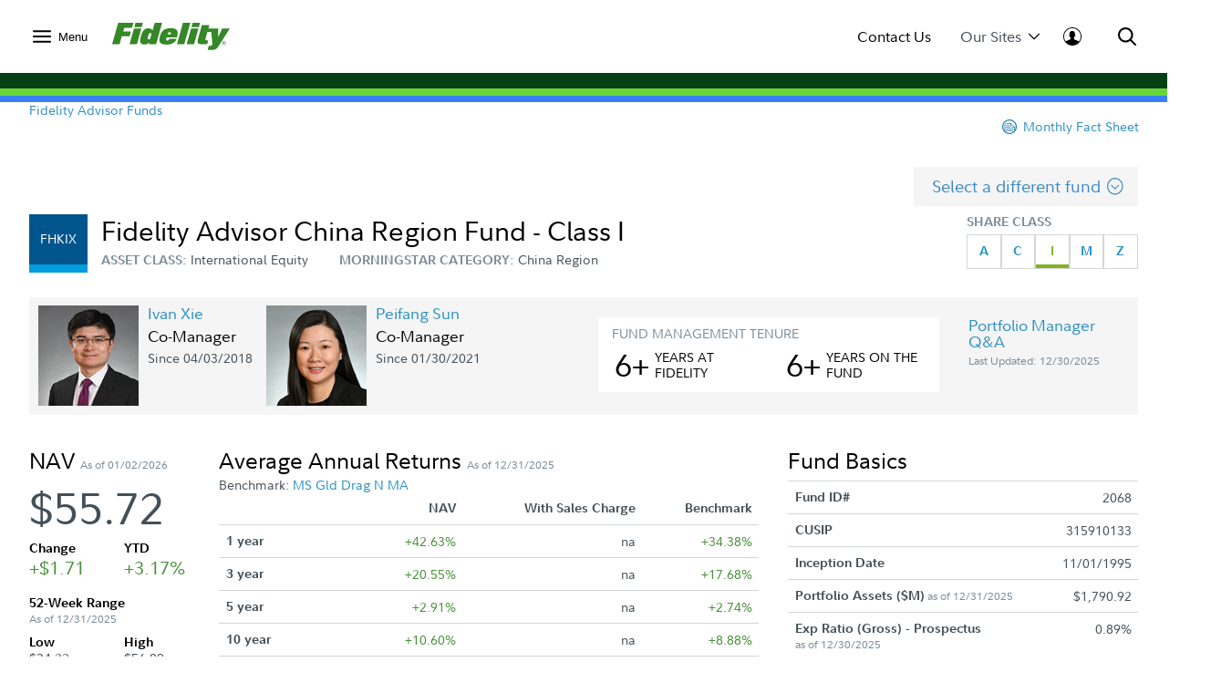

--- FILE ---
content_type: text/html;charset=ISO-8859-1
request_url: https://institutional.fidelity.com/app/fund/sasid/details/2068.html
body_size: 94180
content:






<!DOCTYPE html>
<html>
	<head>

		












    <link rel="preload" href="/assets/Common/fonts/FidelitySans/FidelitySans-Regular.woff2" as="font" type="font/woff2" crossorigin>
    <link rel="preload" href="/assets/Common/fonts/FidelitySans/FidelitySans-Bold.woff2" as="font" type="font/woff2" crossorigin>
    <link rel="preload" href="/assets/Common/fonts/FidelitySans/FidelitySans-BoldItalic.woff2" as="font" type="font/woff2" crossorigin>
<meta name="fragment" content="!">

    
        
        
            <script type="application/ld+json">
                {"@context":"http://schema.org","@type":"Article","headline":"Class I","name":"Class I","image":"https://institutional.fidelity.com/app/proxy/image?literatureURL=/FIIS_DF_51175/FIIS_DF_51175_promo.jpg","mainEntityOfPage":{"@type":"WebPage","@id":"https://institutional.fidelity.com/app/funds-and-products/2068/fidelity-advisor-china-region-fund-class-i-fhkix.html"},"author":{"@type":"Organization","name":"Fidelity Institutional Asset Management&reg;"},"publisher":{"@type":"Organization","name":"Fidelity Institutional Asset Management&reg;","logo":{"@type":"ImageObject","url":"https://institutional.fidelity.com/ffascontent/app/images/Fid_Logo_Blk_242x60.jpg","height":"60","width":"242"}},"description":"See fund information and historical performance for the Fidelity Advisor China Region Fund - Institutional Class. Check out our mutual fund lineup.","datePublished":"2008-05-11T23:00:00-05:00","dateModified":"2008-05-11T23:00:00-05:00","keywords":"","isFamilyFriendly":"True","isAccessibleForFree":"True"}
            </script>
            
                
	               	 
	                    <title>
	                        FA China Region Class I (FHKIX)
							 | Fidelity Institutional
							
	                    </title>
	                 
	                
	                  
                
                
            
            
                
                
                
                    <link rel="canonical" href="https://institutional.fidelity.com/app/funds-and-products/2068/fidelity-advisor-china-region-fund-class-i-fhkix.html" />
                
            
            
                
                
                
                
                    <meta name="description" content="See fund information and historical performance for the Fidelity Advisor China Region Fund - Institutional Class (FHKIX). Check out our mutual fund lineup." />
                
            
        
        
    
    
    


<meta http-equiv="Content-Type" content="text/html;charset=ISO-8859-1"/>

		
		






<link rel="stylesheet" type="text/css" href="/ffascontent/css/thirdparty.min.916131b186ae236e.css"  />
<link rel="stylesheet" type="text/css" media="print" href="/ffascontent/css/printMedia.min.6ce2b1fdf2746325.css"  />


    
		
        
    


<!--[if (gt IE 9) | (IEMobile)]><!-->
<link rel="stylesheet" type="text/css" href="/ffascontent/css/afcPrimary.min.2b2f441ea555dd82.css"  />
<!--<![endif]-->

<!--[if lte IE 9]>
<link rel="stylesheet" type="text/css" href="/ffascontent/css/afcPrimary_ie_1.min.b1a31ec9d6edb241.css"  />
<link rel="stylesheet" type="text/css" href="/ffascontent/css/afcPrimary_ie_2.min.2f1ea8b9df2c2497.css"  />
<![endif]-->














<link rel="stylesheet" type="text/css" media="print" href="/ffascontent/css/printerfriendly.min.f23ed700c3e2db3f.css"  />
<link rel="stylesheet" type="text/css" href="/Assets/titan/css/headersAndFooters.min.css?v=ikws5mmrldn8i4vi3mhfg"> 

<script type="text/javascript" src="/ffascontent/js/jqueryLib.min.cb3afeb882197294.js" ></script>
<script type="text/javascript" src="/ffascontent/js/angularLib.min.6565a44ada033d54.js" ></script>
<script type="text/javascript" src="/ffascontent/js/highstock.min.dd117df6ff1e42e0.js" ></script>
<script type="text/javascript" src="/ffascontent/js/miscLib.min.ee55dfc20e6ec88b.js" ></script>
<script type="text/javascript" src="/ffascontent/js/commonLegacy.min.7e26fabab3826a49.js" ></script>
<script type="text/javascript" src="/ffascontent/js/common.min.bbf3bc898290ef73.js" ></script>




	
	<script type="text/javascript" src="/ffascontent/js/afc.min.d41d8cd98f00b204.js" ></script>



	<script type="text/javascript" src="/Assets/Common/js/headersAndFooters.min.js?v=ikws5mmrldn8i4vi3mhfg"></script> 



	<script nomodule type="text/javascript" src="/Assets/DynamicComponents/es5-dynamic-components.js?v=ikws5mmrldn8i4vi3mhfg"></script> 



	<script type="module" type="text/javascript" src="/Assets/DynamicComponents/es2015-dynamic-components.js?v=ikws5mmrldn8i4vi3mhfg"></script> 

											


	<meta name="viewport" content="width=device-width, initial-scale=1.0" />



<script type="text/javascript">
	APP.header.util.getFiAudienceCode('PBLC'); 
	APP.misc.util.setCustomizedLayout('standardLayout');
	APP.misc.util.setAppCode('AXP1SVC');
</script>
















	
	
	
		
	




	
		




















<script type="text/javascript">
    
    
    
        
            var playerId = 'eVWCLLBIu';
        
        
    

    
        
            var pageHeader = document.title + " - Production";
        
        
    

    
        
            var itemCode = 'FIIS_DF_51175';
            
                var mfsItemCode = 'FIIS_FS_51175';
            
            var pageName = document.title + ' - ' + 'Fund Detail Page' + ' - ' + itemCode;
            ;
        
        
    

    
        
            
                
                
           
        
        
    


    
        
        
        
            
        
    

    var digitalData = {
        pageInstanceID: pageHeader,
        brightcovePlayerId: playerId,
        page: {
            category: {
                type: 'Web Content',
                categoryName: 'Fund Detail Page',
                categoryID: '55',
                isServicingPage: window.servicingPageMarker || false
            },
            attributes: {
                itemName: 'FA China Region Class I',
                authenticationStatus: 'public'
            },
            pageInfo: {
                pageName: pageName,
                pageID: itemCode,
                type: 'public',
                audienceCodes: ['CSLT','CUST','GATE','IP','MMDT','PBIP','PBLC','SLAM','UVIP','VGKA','VIAD','VINI','VRAD','VRIA','VSHR']
            }
        },
        site : {
            publicView: 'INTERMEDIARY'
        },
        user : [{
            profile:[{
                profileID : '',
                userType : 'PBLC',
                trackerID: '695a74f975597da189389298861caa33',
                abh: 'Akamai-Categorized Bot (claudebot):monitor:Artificial Intelligence (AI) Bots',
                cloning: 'false',
                attributes : {
                    market: '',
                    audience: ''
                }
            }]
        }]
    };

    /* Dummy  event tracking function and it will be overriden by bootstrap.js */
    var _trackAnalytics = function(obj)	{
        window._dl = window._dl || obj || {};
    };

    var dataLayer = [digitalData];

</script>

	
	



<script type="text/javascript">
    var gaSiteSpeedSampleRate = '50';
	var runtimeEnvironment = 'RTPP1';

	
	var ga4MeasurementId = 'G-HXHCJ5JC22';
	var appCode = 'AXP1SVC';

	
	(function(w,d,s,l,i){w[l]=w[l]||[];w[l].push({'gtm.start':
		new Date().getTime(),event:'gtm.js'});var f=d.getElementsByTagName(s)[0],
		j=d.createElement(s),dl=l!='dataLayer'?'&l='+l:'';j.async=true;j.src=
		'https://www.googletagmanager.com/gtm.js?id='+i+dl+ '&gtm_auth=e2JDXnkJv-MPN6g5VGIU3A&gtm_preview=env-2&gtm_cookies_win=x';f.parentNode.insertBefore(j,f);
		})(window,document,'script','dataLayer','GTM-K77HMGD');
	
</script> 


	</head>
	





<body class="advisor" >

	
<noscript><iframe src="https://www.googletagmanager.com/ns.html?id=GTM-K77HMGD&gtm_auth=e2JDXnkJv-MPN6g5VGIU3A&gtm_preview=env-2&gtm_cookies_win=x"
height="0" width="0" style="display:none;visibility:hidden"></iframe></noscript>

		
		
<div id="afc-header-wrapper"> 
	 <link href="" rel="stylesheet" />  <link href="" rel="stylesheet" />  <div class="fxd-headers-and-footers">              <header id="fxd-header" class="header" role="banner">                  <div class="header__wrapper container" role="menubar">                      <button class="header__nav-trigger" aria-controls="mega-nav" aria-label="Open meganav" data-overlay-id="meganav" role="menuitem" tabindex="0">                          <div class="header__nav-trigger-open active">                              <svg title="nav-menu" class="" viewBox="0 0 24 24" xmlns="http://www.w3.org/2000/svg">                                  <path d="M1.25,20.0651c-0.6904,0-1.25-0.5597-1.25-1.25c0-0.6904,0.5596-1.25,1.25-1.25h21.5c0.6904,0,1.25,0.5596,1.25,1.25 c0,0.6903-0.5596,1.25-1.25,1.25H1.25z M1.25,13.2501c-0.6904,0-1.25-0.5596-1.25-1.25s0.5596-1.25,1.25-1.25h21.5 c0.6904,0,1.25,0.5596,1.25,1.25s-0.5596,1.25-1.25,1.25H1.25z M1.25,6.4348c-0.6904,0-1.25-0.5596-1.25-1.25s0.5596-1.25,1.25-1.25 h21.5c0.6904,0,1.25,0.5596,1.25,1.25s-0.5596,1.25-1.25,1.25H1.25z" />                              </svg>                          </div>                          <div class="header__nav-trigger-close">                              <svg title="action-close" class="" viewBox="0 0 24 24" xmlns="http://www.w3.org/2000/svg">                                  <path d="M10.3029 12L0.351472 2.04853C-0.117157 1.5799 -0.117157 0.820101 0.351472 0.351472C0.820101 -0.117157 1.5799 -0.117157 2.04853 0.351472L12 10.3029L21.9515 0.351472C22.4201 -0.117157 23.1799 -0.117157 23.6485 0.351472C24.1172 0.820101 24.1172 1.5799 23.6485 2.04853L13.6971 12L23.6485 21.9515C24.1172 22.4201 24.1172 23.1799 23.6485 23.6485C23.1799 24.1172 22.4201 24.1172 21.9515 23.6485L12 13.6971L2.04853 23.6485C1.5799 24.1172 0.820101 24.1172 0.351472 23.6485C-0.117157 23.1799 -0.117157 22.4201 0.351472 21.9515L10.3029 12Z" />                              </svg>                          </div>                              <label>Menu</label>                      </button>                          <div class="header__logo">                              <a href="/" tabindex="0" wa-click-container wa-attributes='{"eventName":"navigation", "eventData":{"navigationName":"Home", "navigationType":"in-page-nav","navigationSelection":"fidelity logo"}}'>                                  <figure class="inline-svg-container svg-converted"><canvas class="inline-svg-canvas" width="129" height="30"></canvas><svg xmlns="http://www.w3.org/2000/svg" xmlns:xlink="http://www.w3.org/1999/xlink" viewBox="0 0 129 30" class="inline-svg-image"><polygon points="10.6,14.7 19.2,14.7 20.6,9.5 12.1,9.5 13.2,5.6 21.7,5.6 23.4,0 6.6,0 0,23.4 8.2,23.4 "></polygon><polygon points="27.2,23.4 32,6.3 23.9,6.3 19.1,23.4 "></polygon><polygon points="33.7,0 25.6,0 24.4,4.7 32.4,4.7 "></polygon><path d="M71,15.9c0.5-1.4,0.9-3.7,0.9-4.7c0-4.3-3.2-5.3-8.3-5.3c-3.2,0-6.8,1-8.8,3.7c-1.7,2.2-3,6.5-3,9c0,4.6,3.7,5.3,8.5,5.3 c3.5,0,9.4-1.7,10.3-6.5h-8c-0.5,1.7-0.9,2.1-2.1,2.1s-1.2-0.9-1.2-1.3c0-0.7,0.2-1.3,0.5-2.3H71z M63,10.2c0.9,0,1.4,0.3,1.4,1.3 c0,0.3-0.2,0.9-0.2,1.2h-3.3C61.2,10.9,61.9,10.2,63,10.2z"></path><polygon points="79.1,23.4 85.7,0 77.6,0 71.1,23.4 "></polygon><polygon points="89.8,23.4 94.6,6.3 86.5,6.3 81.7,23.4 "></polygon><polygon points="96.4,0 88.3,0 87,4.7 95.1,4.7 "></polygon><path d="M122.6,20c-1.2,0-2.2,1-2.2,2.2s1,2.2,2.2,2.2c1.2,0,2.2-1,2.2-2.2C124.7,21,123.8,20,122.6,20z M122.6,24 c-1,0-1.8-0.8-1.8-1.8c0-1,0.8-1.8,1.8-1.8c1,0,1.8,0.8,1.8,1.8C124.4,23.2,123.6,24,122.6,24z"></path><path d="M122.9,22.4c0.3-0.1,0.6-0.2,0.6-0.6c0-0.5-0.2-0.7-0.8-0.7h-0.9v2.3h0.4v-0.9h0.3l0.6,0.9h0.5L122.9,22.4z M122.2,22.1 v-0.6h0.3c0.2,0,0.6,0,0.6,0.3s-0.3,0.3-0.6,0.3H122.2z"></path><path d="M120.6,6.3l-4.4,9.5l0.2-9.5h-6.7h-1.5h-2.8l1.1-3.8h-8.1l-4.4,15.6c-0.2,0.9-0.3,1.7-0.3,2.4c0,1.7,0.9,2.9,3.3,2.9h7.2 l1.2-4.2h-1.7c-1.1,0-1.4-0.2-1.4-1c0-0.4,0.2-1,0.3-1.6l1.8-6.5h4.3l1.2,13.2c-0.2,1-0.6,1.6-1.2,1.8c-0.7,0.3-2.8,0.2-2.8,0.2 l-1.2,4.5l5.5,0c3.2,0,4.8-1.6,7.1-5.2L129,6.3C129,6.3,120.6,6.3,120.6,6.3z"></path><path d="M46.7,0l-2.3,8.3C43.7,7,42,6,39.7,6c-2.7,0-4.9,1.2-6.1,3.5c-1.7,3.1-2.9,7.5-2.9,10.4c0,2.7,1.7,3.9,4.3,3.9 c2.6,0,4.3-0.9,5.8-2.3l-0.6,1.9h8L54.8,0H46.7z M41.6,17.7c-0.2,0.3-0.6,0.5-1.3,0.5c-0.8,0-1.3-0.6-1.3-1.3c0-1.4,0.6-2.8,1.1-4.3 c0.4-1,1.1-1.3,1.8-1.3c0.5,0,1,0.3,1.3,0.7L41.6,17.7z"></path></svg></figure>                              </a>                          </div>                      <div class="header__company-name "></div>                        <div class="header__utility-ctas">                                  <div class="header__utility-cta" data-overlay-id="contact-us" data-util-overlay-trigger><a wa-click wa-attributes='{"eventName":"navigation", "eventData":{"navigationType":"utilitymenu", "navigationName":"utilitymenu", "navigationSelection":"Contact Us"}}' href="/app/item/RD_13569_15008.html" tabindex="0">Contact Us</a></div>                                  <div class="header__utility-cta"                                       wa-click wa-attributes='{"eventName":"navigation", "eventData":{"navigationType":"utilitymenu", "navigationName":"utilitymenu", "navigationSelection":"Our Sites"}}'                                       aria-expanded="false" aria-controls="our-sites" role="menuitem" tabindex="0" aria-label="Open our-sites" data-overlay-id="our-sites" data-util-overlay-trigger>                                      Our Sites                                      <div class="header__utility-cta-icon down">                                          <svg title="action-caret-down" class="" viewBox="0 0 24 24" xmlns="http://www.w3.org/2000/svg">                                              <path d="M12,15.7659L2.1363,5.8678c-0.4887-0.4903-1.281-0.4903-1.7697,0c-0.4887,0.4904-0.4887,1.2855,0,1.7759l10.2422,10.2779 C10.9772,18.2917,11.4778,18.5,12,18.5c0.5222,0,1.0229-0.2083,1.3919-0.5791L23.6335,7.6436c0.4887-0.4904,0.4887-1.2855,0-1.7759 c-0.4887-0.4903-1.281-0.4903-1.7697,0L12,15.7659z" />                                          </svg>                                        </div>                                      <div class="header__utility-cta-icon up">                                          <svg title="action-caret-up" class="" viewBox="0 0 24 24" xmlns="http://www.w3.org/2000/svg">                                              <path d="M12,8.2341l9.8637,9.8981c0.4887,0.4903,1.281,0.4903,1.7697,0c0.4887-0.4904,0.4887-1.2855,0-1.7759L13.3912,6.0785 C13.0228,5.7083,12.5222,5.5,12,5.5c-0.5222,0-1.0229,0.2083-1.3919,0.5791L0.3665,16.3564c-0.4887,0.4904-0.4887,1.2855,0,1.7759 c0.4887,0.4903,1.281,0.4903,1.7697,0L12,8.2341z" />                                          </svg>                                      </div>                                  </div>                                  <div class="header__log-in"                                       wa-click-container wa-attributes='{"eventName":"navigation", "eventData":{"navigationType":"utilitymenu", "navigationName":"utilitymenu", "navigationSelection":"log-in"}}'                                       aria-expanded="false" aria-controls="log-in" aria-label="Open log-in" data-user-logged="false" role="menuitem" tabindex="0" data-overlay-id="log-in" data-util-overlay-trigger>                                      <div class="header__log-in-open">  <svg viewBox="0 0 24 24" xmlns="http://www.w3.org/2000/svg">  <path d="M12,0C5.3675,0,0,5.3596,0,12c0,6.6067,5.3675,12,12,12s12-5.3596,12-12C24,5.3596,18.6325,0,12,0z M11.9996,1.1462 c5.9829,0,10.8718,4.8539,10.8718,10.8539c0,2.4926-0.8468,4.7803-2.2578,6.6115c-0.9458-0.7073-2.9046-1.4323-4.3756-2.0428 c-1.7808-0.7392-2.2176-1.008-2.2176-1.008v-1.7136c0,0,0.672-0.504,0.8736-2.1168c0.4368,0.1344,0.8736-0.6048,0.8736-1.008 c0.0336-0.3696-0.0672-1.4112-0.5712-1.3104c0.1008-0.7728,0.168-1.4784,0.1344-1.8816c-0.1344-1.3776-1.4784-2.8224-3.5616-2.8224 c-2.0833,0-3.4272,1.4448-3.5616,2.8224C8.174,7.9,8.2412,8.6392,8.342,9.412c-0.504-0.1008-0.5712,0.9408-0.5712,1.3104 c0.0336,0.4032,0.4705,1.1424,0.8737,1.008c0.2016,1.6128,0.8736,2.1168,0.8736,2.1168l-0.0336,1.7136 c0,0-0.4368,0.2688-2.2176,1.008c-1.475,0.6123-3.1671,1.2027-4.0148,1.8643c-1.3297-1.8009-2.1242-4.0205-2.1242-6.433 C1.1278,6.0001,5.9825,1.1462,11.9996,1.1462z"/>  </svg>                                    </div>                                      <div class="header__log-in-close">                                          <figure class="inline-svg-container svg-converted">                                              <canvas class="inline-svg-canvas" width="129" height="30"></canvas><svg title="action-close" class="" viewBox="0 0 24 24" xmlns="http://www.w3.org/2000/svg">                                                  <path d="M10.3029 12L0.351472 2.04853C-0.117157 1.5799 -0.117157 0.820101 0.351472 0.351472C0.820101 -0.117157 1.5799 -0.117157 2.04853 0.351472L12 10.3029L21.9515 0.351472C22.4201 -0.117157 23.1799 -0.117157 23.6485 0.351472C24.1172 0.820101 24.1172 1.5799 23.6485 2.04853L13.6971 12L23.6485 21.9515C24.1172 22.4201 24.1172 23.1799 23.6485 23.6485C23.1799 24.1172 22.4201 24.1172 21.9515 23.6485L12 13.6971L2.04853 23.6485C1.5799 24.1172 0.820101 24.1172 0.351472 23.6485C-0.117157 23.1799 -0.117157 22.4201 0.351472 21.9515L10.3029 12Z"></path>                                              </svg>                                          </figure>                                      </div>                                  </div>                      </div>                      <div class="header__search" aria-expanded="false" aria-controls="search" aria-label="Open Search" role="menuitem" tabindex="0" data-overlay-id="search" data-util-overlay-trigger>                          <div class="header__search-icon-open">                              <figure class="inline-svg-container svg-converted">                                  <canvas class="inline-svg-canvas" width="129" height="30"></canvas><svg title="action-search" class="" viewBox="0 0 24 24" xmlns="http://www.w3.org/2000/svg">                                      <path d="M17.7554 15.985L23.6434 21.8738C24.1316 22.3621 24.1316 23.1538 23.6433 23.642C23.1549 24.1303 22.3633 24.1302 21.875 23.6419L15.9877 17.7538C15.3018 18.2851 14.5391 18.7314 13.7121 19.074C10.0089 20.6083 5.74617 19.7607 2.91163 16.9265C0.0770839 14.0922 -0.770997 9.82955 0.76286 6.1262C2.29672 2.42286 5.91043 0.00817871 9.91886 0.00817871C15.3917 0.00817871 19.8285 4.44449 19.8291 9.91735C19.8294 12.1623 19.0722 14.2835 17.7554 15.985ZM15.1902 15.1259C16.5339 13.765 17.3286 11.9063 17.3284 9.91763C17.328 5.82576 14.0107 2.50889 9.91886 2.50889C6.9219 2.50889 4.22005 4.31426 3.07324 7.08312C1.92643 9.85198 2.56051 13.039 4.6798 15.1581C6.79909 17.2771 9.98621 17.9109 12.7549 16.7638C13.6581 16.3896 14.4587 15.8499 15.1276 15.1886C15.1377 15.1777 15.1481 15.1669 15.1587 15.1563C15.1691 15.1459 15.1796 15.1358 15.1902 15.1259Z"></path>                                  </svg>                              </figure>                          </div>                          <div class="header__search-icon-close">                              <figure class="inline-svg-container svg-converted">                                  <canvas class="inline-svg-canvas" width="129" height="30"></canvas><svg title="action-close" class="" viewBox="0 0 24 24" xmlns="http://www.w3.org/2000/svg">                                      <path d="M10.3029 12L0.351472 2.04853C-0.117157 1.5799 -0.117157 0.820101 0.351472 0.351472C0.820101 -0.117157 1.5799 -0.117157 2.04853 0.351472L12 10.3029L21.9515 0.351472C22.4201 -0.117157 23.1799 -0.117157 23.6485 0.351472C24.1172 0.820101 24.1172 1.5799 23.6485 2.04853L13.6971 12L23.6485 21.9515C24.1172 22.4201 24.1172 23.1799 23.6485 23.6485C23.1799 24.1172 22.4201 24.1172 21.9515 23.6485L12 13.6971L2.04853 23.6485C1.5799 24.1172 0.820101 24.1172 0.351472 23.6485C-0.117157 23.1799 -0.117157 22.4201 0.351472 21.9515L10.3029 12Z"></path>                                  </svg>                              </figure>                          </div>                      </div>                  </div>                  <div class="header__branding-bar">                      <div class="container">                          <div class="header__branding-bar-stripes"></div>                      </div>                  </div>                  <div class="header__mega-nav" id="mega-nav" aria-hidden="true">                      <div class="mega-nav__wrapper">                          <nav class="mega-nav__nav">                              <ul>        <li data-selected="insights" tabindex="0" aria-expanded="false">          <span data-trigger="next" wa-click wa-attributes='{"eventName":"navigation", "eventData":{"navigationType":"megamenu", "navigationName":"megamenu", "navigationSelection":"Insights"}}'>  Insights            <div class="icon">                  <svg title="action-caret-right" class="" viewBox="0 0 24 24" xmlns="http://www.w3.org/2000/svg">                      <path d="M15.7471 12L5.89411 2.14707C5.40596 1.65891 5.40596 0.867455 5.89411 0.3793C6.38227 -0.108855 7.17373 -0.108855 7.66188 0.3793L17.8929 10.6103C18.2614 10.9783 18.4688 11.4784 18.4688 12C18.4688 12.5216 18.2614 13.0218 17.8923 13.3904L7.66188 23.6208C7.17373 24.1089 6.38227 24.1089 5.89411 23.6208C5.40596 23.1326 5.40596 22.3411 5.89411 21.853L15.7471 12Z" />                  </svg>              </div>          </span>          <ul>              <div class="mega-nav__nav-backto" data-trigger="back">                  <div class="icon">                      <figure class="inline-svg-container svg-converted">                          <canvas class="inline-svg-canvas" width="129" height="30"></canvas><svg title="action-caret-left" class="" viewBox="0 0 24 24" xmlns="http://www.w3.org/2000/svg">                              <path d="M8.25146 12L18.1044 2.14704C18.5926 1.65888 18.5926 0.867425 18.1044 0.37927C17.6163 -0.108886 16.8248 -0.108886 16.3367 0.37927L6.10563 10.6103C5.73718 10.9782 5.52979 11.4784 5.52979 12C5.52979 12.5216 5.73718 13.0218 6.10626 13.3903L16.3367 23.6207C16.8248 24.1089 17.6163 24.1089 18.1044 23.6207C18.5926 23.1326 18.5926 22.3411 18.1044 21.853L8.25146 12Z"></path>                          </svg>                      </figure>                  </div>Insights              </div>        <li>                      <a href="/advisors/insights"                         wa-click wa-attributes='{"eventName":"navigation", "eventData":{"navigationType":"megamenu", "navigationName":"megamenu", "navigationSelection":"Overview"}}'>                          Overview                      </a>      </li>        <li>                      <a href="/advisors/insights/spotlights"                         wa-click wa-attributes='{"eventName":"navigation", "eventData":{"navigationType":"megamenu", "navigationName":"megamenu", "navigationSelection":"Spotlights"}}'>                          Spotlights                      </a>      </li>        <li>                      <a href="/advisors/insights/series"                         wa-click wa-attributes='{"eventName":"navigation", "eventData":{"navigationType":"megamenu", "navigationName":"megamenu", "navigationSelection":"Series"}}'>                          Series                      </a>      </li>        <li>                      <a href="/app/item/RD_13569_14889/conference-calls-webinars.html"                         wa-click wa-attributes='{"eventName":"navigation", "eventData":{"navigationType":"megamenu", "navigationName":"megamenu", "navigationSelection":"Webinars &amp; Calls"}}'>                          Webinars &amp; Calls                      </a>      </li>        <li>                      <a href="/advisors/insights/topics"                         wa-click wa-attributes='{"eventName":"navigation", "eventData":{"navigationType":"megamenu", "navigationName":"megamenu", "navigationSelection":"Topic Library"}}'>                          Topic Library                      </a>      </li>        <li>                      <a href="/app/item/RD_13569_30814/video-library.html"                         wa-click wa-attributes='{"eventName":"navigation", "eventData":{"navigationType":"megamenu", "navigationName":"megamenu", "navigationSelection":"Video Library"}}'>                          Video Library                      </a>      </li>          </ul>      </li>        <li data-selected="investment-solutions" tabindex="0" aria-expanded="false">          <span data-trigger="next" wa-click wa-attributes='{"eventName":"navigation", "eventData":{"navigationType":"megamenu", "navigationName":"megamenu", "navigationSelection":"Investment Solutions"}}'>  Investment Solutions            <div class="icon">                  <svg title="action-caret-right" class="" viewBox="0 0 24 24" xmlns="http://www.w3.org/2000/svg">                      <path d="M15.7471 12L5.89411 2.14707C5.40596 1.65891 5.40596 0.867455 5.89411 0.3793C6.38227 -0.108855 7.17373 -0.108855 7.66188 0.3793L17.8929 10.6103C18.2614 10.9783 18.4688 11.4784 18.4688 12C18.4688 12.5216 18.2614 13.0218 17.8923 13.3904L7.66188 23.6208C7.17373 24.1089 6.38227 24.1089 5.89411 23.6208C5.40596 23.1326 5.40596 22.3411 5.89411 21.853L15.7471 12Z" />                  </svg>              </div>          </span>          <ul>              <div class="mega-nav__nav-backto" data-trigger="back">                  <div class="icon">                      <figure class="inline-svg-container svg-converted">                          <canvas class="inline-svg-canvas" width="129" height="30"></canvas><svg title="action-caret-left" class="" viewBox="0 0 24 24" xmlns="http://www.w3.org/2000/svg">                              <path d="M8.25146 12L18.1044 2.14704C18.5926 1.65888 18.5926 0.867425 18.1044 0.37927C17.6163 -0.108886 16.8248 -0.108886 16.3367 0.37927L6.10563 10.6103C5.73718 10.9782 5.52979 11.4784 5.52979 12C5.52979 12.5216 5.73718 13.0218 6.10626 13.3903L16.3367 23.6207C16.8248 24.1089 17.6163 24.1089 18.1044 23.6207C18.5926 23.1326 18.5926 22.3411 18.1044 21.853L8.25146 12Z"></path>                          </svg>                      </figure>                  </div>Investment Solutions              </div>        <li data-selected="featured" tabindex="0" aria-expanded="false">          <span data-trigger="next" wa-click wa-attributes='{"eventName":"navigation", "eventData":{"navigationType":"megamenu", "navigationName":"megamenu", "navigationSelection":"Featured"}}'>  Featured            <div class="icon">                  <svg title="action-caret-right" class="" viewBox="0 0 24 24" xmlns="http://www.w3.org/2000/svg">                      <path d="M15.7471 12L5.89411 2.14707C5.40596 1.65891 5.40596 0.867455 5.89411 0.3793C6.38227 -0.108855 7.17373 -0.108855 7.66188 0.3793L17.8929 10.6103C18.2614 10.9783 18.4688 11.4784 18.4688 12C18.4688 12.5216 18.2614 13.0218 17.8923 13.3904L7.66188 23.6208C7.17373 24.1089 6.38227 24.1089 5.89411 23.6208C5.40596 23.1326 5.40596 22.3411 5.89411 21.853L15.7471 12Z" />                  </svg>              </div>          </span>          <ul>              <div class="mega-nav__nav-backto" data-trigger="back">                  <div class="icon">                      <figure class="inline-svg-container svg-converted">                          <canvas class="inline-svg-canvas" width="129" height="30"></canvas><svg title="action-caret-left" class="" viewBox="0 0 24 24" xmlns="http://www.w3.org/2000/svg">                              <path d="M8.25146 12L18.1044 2.14704C18.5926 1.65888 18.5926 0.867425 18.1044 0.37927C17.6163 -0.108886 16.8248 -0.108886 16.3367 0.37927L6.10563 10.6103C5.73718 10.9782 5.52979 11.4784 5.52979 12C5.52979 12.5216 5.73718 13.0218 6.10626 13.3903L16.3367 23.6207C16.8248 24.1089 17.6163 24.1089 18.1044 23.6207C18.5926 23.1326 18.5926 22.3411 18.1044 21.853L8.25146 12Z"></path>                          </svg>                      </figure>                  </div>Featured              </div>        <li>                      <a href="/advisors/investment-solutions/strategies/active-etfs"                         wa-click wa-attributes='{"eventName":"navigation", "eventData":{"navigationType":"megamenu", "navigationName":"megamenu", "navigationSelection":"Active ETF Investing"}}'>                          Active ETF Investing                      </a>      </li>        <li>                      <a href="/advisors/investment-solutions/asset-classes/alternatives"                         wa-click wa-attributes='{"eventName":"navigation", "eventData":{"navigationType":"megamenu", "navigationName":"megamenu", "navigationSelection":"Alternatives"}}'>                          Alternatives                      </a>      </li>        <li>                      <a href="/advisors/investment-solutions/model-portfolios"                         wa-click wa-attributes='{"eventName":"navigation", "eventData":{"navigationType":"megamenu", "navigationName":"megamenu", "navigationSelection":"Model Portfolios"}}'>                          Model Portfolios                      </a>      </li>          </ul>      </li>        <li data-selected="products" tabindex="0" aria-expanded="false">          <span data-trigger="next" wa-click wa-attributes='{"eventName":"navigation", "eventData":{"navigationType":"megamenu", "navigationName":"megamenu", "navigationSelection":"Products"}}'>  Products            <div class="icon">                  <svg title="action-caret-right" class="" viewBox="0 0 24 24" xmlns="http://www.w3.org/2000/svg">                      <path d="M15.7471 12L5.89411 2.14707C5.40596 1.65891 5.40596 0.867455 5.89411 0.3793C6.38227 -0.108855 7.17373 -0.108855 7.66188 0.3793L17.8929 10.6103C18.2614 10.9783 18.4688 11.4784 18.4688 12C18.4688 12.5216 18.2614 13.0218 17.8923 13.3904L7.66188 23.6208C7.17373 24.1089 6.38227 24.1089 5.89411 23.6208C5.40596 23.1326 5.40596 22.3411 5.89411 21.853L15.7471 12Z" />                  </svg>              </div>          </span>          <ul>              <div class="mega-nav__nav-backto" data-trigger="back">                  <div class="icon">                      <figure class="inline-svg-container svg-converted">                          <canvas class="inline-svg-canvas" width="129" height="30"></canvas><svg title="action-caret-left" class="" viewBox="0 0 24 24" xmlns="http://www.w3.org/2000/svg">                              <path d="M8.25146 12L18.1044 2.14704C18.5926 1.65888 18.5926 0.867425 18.1044 0.37927C17.6163 -0.108886 16.8248 -0.108886 16.3367 0.37927L6.10563 10.6103C5.73718 10.9782 5.52979 11.4784 5.52979 12C5.52979 12.5216 5.73718 13.0218 6.10626 13.3903L16.3367 23.6207C16.8248 24.1089 17.6163 24.1089 18.1044 23.6207C18.5926 23.1326 18.5926 22.3411 18.1044 21.853L8.25146 12Z"></path>                          </svg>                      </figure>                  </div>Products              </div>        <li>                      <a href="/app/tabbed/avgannualreturns/FIIS_PP_SP34_DPL2_AVG.html?tab=avgannualreturns&amp;productLineId=2&amp;navId=320&amp;shareClassId=10SC&amp;assetClassID=0"                         wa-click wa-attributes='{"eventName":"navigation", "eventData":{"navigationType":"megamenu", "navigationName":"megamenu", "navigationSelection":"Fidelity Advisor Mutual Funds"}}'>                          Fidelity Advisor Mutual Funds                      </a>      </li>        <li>                      <a href="/app/tabbed/avgannualreturns/FIIS_PP_SP34_DPL6_AVG.html?tab=avgannualreturns&amp;productLineId=6&amp;navId=324"                         wa-click wa-attributes='{"eventName":"navigation", "eventData":{"navigationType":"megamenu", "navigationName":"megamenu", "navigationSelection":"Fidelity Mutual Funds"}}'>                          Fidelity Mutual Funds                      </a>      </li>        <li>                      <a href="/advisors/investment-solutions/performance/fidelity-etfs"                         wa-click wa-attributes='{"eventName":"navigation", "eventData":{"navigationType":"megamenu", "navigationName":"megamenu", "navigationSelection":"Fidelity ETFs"}}'>                          Fidelity ETFs                      </a>      </li>        <li>                      <a href="/advisors/investment-solutions/asset-classes/alternatives"                         wa-click wa-attributes='{"eventName":"navigation", "eventData":{"navigationType":"megamenu", "navigationName":"megamenu", "navigationSelection":"Alternatives"}}'>                          Alternatives                      </a>      </li>        <li>                      <a href="/app/tabbed/dailypricing/FIIS_PP_SP28_DPL3.html?tab=dailypricing&amp;productLineId=3&amp;navId=325&amp;previousDay=true"                         wa-click wa-attributes='{"eventName":"navigation", "eventData":{"navigationType":"megamenu", "navigationName":"megamenu", "navigationSelection":"Fidelity Money Market Funds"}}'>                          Fidelity Money Market Funds                      </a>      </li>        <li>                      <a href="/advisors/investment-solutions/model-portfolios"                         wa-click wa-attributes='{"eventName":"navigation", "eventData":{"navigationType":"megamenu", "navigationName":"megamenu", "navigationSelection":"Model Portfolios"}}'>                          Model Portfolios                      </a>      </li>        <li>                      <a href="/advisors/investment-solutions/separately-managed-accounts"                         wa-click wa-attributes='{"eventName":"navigation", "eventData":{"navigationType":"megamenu", "navigationName":"megamenu", "navigationSelection":"Separately Managed Accounts"}}'>                          Separately Managed Accounts                      </a>      </li>        <li>                      <a href="/advisors/investment-solutions/529-college-savings-plans"                         wa-click wa-attributes='{"eventName":"navigation", "eventData":{"navigationType":"megamenu", "navigationName":"megamenu", "navigationSelection":"529 College Savings Plans"}}'>                          529 College Savings Plans                      </a>      </li>        <li>                      <a href="/advisors/investment-solutions/commingled-pools"                         wa-click wa-attributes='{"eventName":"navigation", "eventData":{"navigationType":"megamenu", "navigationName":"megamenu", "navigationSelection":"Commingled Pools"}}'>                          Commingled Pools                      </a>      </li>        <li>                      <a href="/app/tabbed/avgannualreturns/FIIS_PP_SP34_DPL8_AVG.html?tab=avgannualreturns&amp;productLineId=8&amp;navId=321&amp;shareClassId=11SC&amp;assetClassID=0&amp;asOf=Month&amp;pos=L&amp;redirectToPersisted=F&amp;redirectUrl=yes"                         wa-click wa-attributes='{"eventName":"navigation", "eventData":{"navigationType":"megamenu", "navigationName":"megamenu", "navigationSelection":"Variable Insurance Products"}}'>                          Variable Insurance Products                      </a>      </li>        <li>                      <a href="/advisors/investment-solutions/fidelity-stable-value-portfolios"                         wa-click wa-attributes='{"eventName":"navigation", "eventData":{"navigationType":"megamenu", "navigationName":"megamenu", "navigationSelection":"Fidelity Stable Value Portfolios"}}'>                          Fidelity Stable Value Portfolios                      </a>      </li>        <li>                      <a href="/app/funds/hpdy"                         wa-click wa-attributes='{"eventName":"navigation", "eventData":{"navigationType":"megamenu", "navigationName":"megamenu", "navigationSelection":"Historical Prices, Distribution &amp; Yields"}}'>                          Historical Prices, Distribution &amp; Yields                      </a>      </li>          </ul>      </li>        <li data-selected="asset-classes" tabindex="0" aria-expanded="false">          <span data-trigger="next" wa-click wa-attributes='{"eventName":"navigation", "eventData":{"navigationType":"megamenu", "navigationName":"megamenu", "navigationSelection":"Asset Classes"}}'>  Asset Classes            <div class="icon">                  <svg title="action-caret-right" class="" viewBox="0 0 24 24" xmlns="http://www.w3.org/2000/svg">                      <path d="M15.7471 12L5.89411 2.14707C5.40596 1.65891 5.40596 0.867455 5.89411 0.3793C6.38227 -0.108855 7.17373 -0.108855 7.66188 0.3793L17.8929 10.6103C18.2614 10.9783 18.4688 11.4784 18.4688 12C18.4688 12.5216 18.2614 13.0218 17.8923 13.3904L7.66188 23.6208C7.17373 24.1089 6.38227 24.1089 5.89411 23.6208C5.40596 23.1326 5.40596 22.3411 5.89411 21.853L15.7471 12Z" />                  </svg>              </div>          </span>          <ul>              <div class="mega-nav__nav-backto" data-trigger="back">                  <div class="icon">                      <figure class="inline-svg-container svg-converted">                          <canvas class="inline-svg-canvas" width="129" height="30"></canvas><svg title="action-caret-left" class="" viewBox="0 0 24 24" xmlns="http://www.w3.org/2000/svg">                              <path d="M8.25146 12L18.1044 2.14704C18.5926 1.65888 18.5926 0.867425 18.1044 0.37927C17.6163 -0.108886 16.8248 -0.108886 16.3367 0.37927L6.10563 10.6103C5.73718 10.9782 5.52979 11.4784 5.52979 12C5.52979 12.5216 5.73718 13.0218 6.10626 13.3903L16.3367 23.6207C16.8248 24.1089 17.6163 24.1089 18.1044 23.6207C18.5926 23.1326 18.5926 22.3411 18.1044 21.853L8.25146 12Z"></path>                          </svg>                      </figure>                  </div>Asset Classes              </div>        <li>                      <a href="/advisors/investment-solutions/asset-classes"                         wa-click wa-attributes='{"eventName":"navigation", "eventData":{"navigationType":"megamenu", "navigationName":"megamenu", "navigationSelection":"Overview"}}'>                          Overview                      </a>      </li>        <li>                      <a href="/advisors/investment-solutions/asset-classes/alternatives"                         wa-click wa-attributes='{"eventName":"navigation", "eventData":{"navigationType":"megamenu", "navigationName":"megamenu", "navigationSelection":"Alternatives"}}'>                          Alternatives                      </a>      </li>        <li>                      <a href="/advisors/investment-solutions/asset-classes/domestic-equity"                         wa-click wa-attributes='{"eventName":"navigation", "eventData":{"navigationType":"megamenu", "navigationName":"megamenu", "navigationSelection":"Domestic Equity"}}'>                          Domestic Equity                      </a>      </li>        <li>                      <a href="/advisors/investment-solutions/asset-classes/international-equity"                         wa-click wa-attributes='{"eventName":"navigation", "eventData":{"navigationType":"megamenu", "navigationName":"megamenu", "navigationSelection":"International Equity"}}'>                          International Equity                      </a>      </li>        <li>                      <a href="/advisors/investment-solutions/asset-classes/sector-industry"                         wa-click wa-attributes='{"eventName":"navigation", "eventData":{"navigationType":"megamenu", "navigationName":"megamenu", "navigationSelection":"Sector / Industry"}}'>                          Sector / Industry                      </a>      </li>        <li>                      <a href="/advisors/investment-solutions/asset-classes/money-market"                         wa-click wa-attributes='{"eventName":"navigation", "eventData":{"navigationType":"megamenu", "navigationName":"megamenu", "navigationSelection":"Money Market"}}'>                          Money Market                      </a>      </li>        <li>                      <a href="/advisors/investment-solutions/asset-classes/investment-grade-fixed-income"                         wa-click wa-attributes='{"eventName":"navigation", "eventData":{"navigationType":"megamenu", "navigationName":"megamenu", "navigationSelection":"Fixed Income: Investment Grade"}}'>                          Fixed Income: Investment Grade                      </a>      </li>        <li>                      <a href="/advisors/investment-solutions/asset-classes/high-income-fixed-income"                         wa-click wa-attributes='{"eventName":"navigation", "eventData":{"navigationType":"megamenu", "navigationName":"megamenu", "navigationSelection":"Fixed Income: High Income "}}'>                          Fixed Income: High Income                       </a>      </li>        <li>                      <a href="/advisors/investment-solutions/asset-classes/asset-allocation"                         wa-click wa-attributes='{"eventName":"navigation", "eventData":{"navigationType":"megamenu", "navigationName":"megamenu", "navigationSelection":"Asset Allocation"}}'>                          Asset Allocation                      </a>      </li>          </ul>      </li>        <li data-selected="strategies" tabindex="0" aria-expanded="false">          <span data-trigger="next" wa-click wa-attributes='{"eventName":"navigation", "eventData":{"navigationType":"megamenu", "navigationName":"megamenu", "navigationSelection":"Strategies"}}'>  Strategies            <div class="icon">                  <svg title="action-caret-right" class="" viewBox="0 0 24 24" xmlns="http://www.w3.org/2000/svg">                      <path d="M15.7471 12L5.89411 2.14707C5.40596 1.65891 5.40596 0.867455 5.89411 0.3793C6.38227 -0.108855 7.17373 -0.108855 7.66188 0.3793L17.8929 10.6103C18.2614 10.9783 18.4688 11.4784 18.4688 12C18.4688 12.5216 18.2614 13.0218 17.8923 13.3904L7.66188 23.6208C7.17373 24.1089 6.38227 24.1089 5.89411 23.6208C5.40596 23.1326 5.40596 22.3411 5.89411 21.853L15.7471 12Z" />                  </svg>              </div>          </span>          <ul>              <div class="mega-nav__nav-backto" data-trigger="back">                  <div class="icon">                      <figure class="inline-svg-container svg-converted">                          <canvas class="inline-svg-canvas" width="129" height="30"></canvas><svg title="action-caret-left" class="" viewBox="0 0 24 24" xmlns="http://www.w3.org/2000/svg">                              <path d="M8.25146 12L18.1044 2.14704C18.5926 1.65888 18.5926 0.867425 18.1044 0.37927C17.6163 -0.108886 16.8248 -0.108886 16.3367 0.37927L6.10563 10.6103C5.73718 10.9782 5.52979 11.4784 5.52979 12C5.52979 12.5216 5.73718 13.0218 6.10626 13.3903L16.3367 23.6207C16.8248 24.1089 17.6163 24.1089 18.1044 23.6207C18.5926 23.1326 18.5926 22.3411 18.1044 21.853L8.25146 12Z"></path>                          </svg>                      </figure>                  </div>Strategies              </div>        <li>                      <a href="/advisors/investment-solutions/strategies"                         wa-click wa-attributes='{"eventName":"navigation", "eventData":{"navigationType":"megamenu", "navigationName":"megamenu", "navigationSelection":"Overview"}}'>                          Overview                      </a>      </li>        <li>                      <a href="/advisors/investment-solutions/strategies/active-etfs"                         wa-click wa-attributes='{"eventName":"navigation", "eventData":{"navigationType":"megamenu", "navigationName":"megamenu", "navigationSelection":"Active ETF Investing"}}'>                          Active ETF Investing                      </a>      </li>        <li>                      <a href="/advisors/investment-solutions/strategies/artificial-intelligence"                         wa-click wa-attributes='{"eventName":"navigation", "eventData":{"navigationType":"megamenu", "navigationName":"megamenu", "navigationSelection":"Investing in AI"}}'>                          Investing in AI                      </a>      </li>        <li>                      <a href="/advisors/investment-solutions/strategies/factor-investing"                         wa-click wa-attributes='{"eventName":"navigation", "eventData":{"navigationType":"megamenu", "navigationName":"megamenu", "navigationSelection":"Factor Investing"}}'>                          Factor Investing                      </a>      </li>        <li>                      <a href="/advisors/investment-solutions/strategies/sustainable-investing-esg"                         wa-click wa-attributes='{"eventName":"navigation", "eventData":{"navigationType":"megamenu", "navigationName":"megamenu", "navigationSelection":"Sustainable Investing"}}'>                          Sustainable Investing                      </a>      </li>        <li>                      <a href="/advisors/investment-solutions/strategies/thematic-investing"                         wa-click wa-attributes='{"eventName":"navigation", "eventData":{"navigationType":"megamenu", "navigationName":"megamenu", "navigationSelection":"Thematic Investing"}}'>                          Thematic Investing                      </a>      </li>        <li>                      <a href="/advisors/investment-solutions/strategies/quantitative-investing"                         wa-click wa-attributes='{"eventName":"navigation", "eventData":{"navigationType":"megamenu", "navigationName":"megamenu", "navigationSelection":"Quantitative Investing"}}'>                          Quantitative Investing                      </a>      </li>          </ul>      </li>        <li data-selected="retirement" tabindex="0" aria-expanded="false">          <span data-trigger="next" wa-click wa-attributes='{"eventName":"navigation", "eventData":{"navigationType":"megamenu", "navigationName":"megamenu", "navigationSelection":"Retirement"}}'>  Retirement            <div class="icon">                  <svg title="action-caret-right" class="" viewBox="0 0 24 24" xmlns="http://www.w3.org/2000/svg">                      <path d="M15.7471 12L5.89411 2.14707C5.40596 1.65891 5.40596 0.867455 5.89411 0.3793C6.38227 -0.108855 7.17373 -0.108855 7.66188 0.3793L17.8929 10.6103C18.2614 10.9783 18.4688 11.4784 18.4688 12C18.4688 12.5216 18.2614 13.0218 17.8923 13.3904L7.66188 23.6208C7.17373 24.1089 6.38227 24.1089 5.89411 23.6208C5.40596 23.1326 5.40596 22.3411 5.89411 21.853L15.7471 12Z" />                  </svg>              </div>          </span>          <ul>              <div class="mega-nav__nav-backto" data-trigger="back">                  <div class="icon">                      <figure class="inline-svg-container svg-converted">                          <canvas class="inline-svg-canvas" width="129" height="30"></canvas><svg title="action-caret-left" class="" viewBox="0 0 24 24" xmlns="http://www.w3.org/2000/svg">                              <path d="M8.25146 12L18.1044 2.14704C18.5926 1.65888 18.5926 0.867425 18.1044 0.37927C17.6163 -0.108886 16.8248 -0.108886 16.3367 0.37927L6.10563 10.6103C5.73718 10.9782 5.52979 11.4784 5.52979 12C5.52979 12.5216 5.73718 13.0218 6.10626 13.3903L16.3367 23.6207C16.8248 24.1089 17.6163 24.1089 18.1044 23.6207C18.5926 23.1326 18.5926 22.3411 18.1044 21.853L8.25146 12Z"></path>                          </svg>                      </figure>                  </div>Retirement              </div>        <li>                      <a href="/advisors/investment-solutions/fidelity-advisor-ira"                         wa-click wa-attributes='{"eventName":"navigation", "eventData":{"navigationType":"megamenu", "navigationName":"megamenu", "navigationSelection":"Fidelity Advisors IRAs"}}'>                          Fidelity Advisors IRAs                      </a>      </li>        <li>                      <a href="/advisors/investment-solutions/defined-contribution"                         wa-click wa-attributes='{"eventName":"navigation", "eventData":{"navigationType":"megamenu", "navigationName":"megamenu", "navigationSelection":"Defined Contribution"}}'>                          Defined Contribution                      </a>      </li>        <li>                      <a href="/advisors/investment-solutions/small-business-plans"                         wa-click wa-attributes='{"eventName":"navigation", "eventData":{"navigationType":"megamenu", "navigationName":"megamenu", "navigationSelection":"Small Business Plans"}}'>                          Small Business Plans                      </a>      </li>        <li>                      <a href="/advisors/investment-solutions/fidelity-401k"                         wa-click wa-attributes='{"eventName":"navigation", "eventData":{"navigationType":"megamenu", "navigationName":"megamenu", "navigationSelection":"401k Solutions"}}'>                          401k Solutions                      </a>      </li>          </ul>      </li>        <li>                      <a href="/advisors/investment-solutions"                         wa-click wa-attributes='{"eventName":"navigation", "eventData":{"navigationType":"megamenu", "navigationName":"megamenu", "navigationSelection":"View All"}}'>                          View All                      </a>      </li>          </ul>      </li>        <li data-selected="portfolio-construction" tabindex="0" aria-expanded="false">          <span data-trigger="next" wa-click wa-attributes='{"eventName":"navigation", "eventData":{"navigationType":"megamenu", "navigationName":"megamenu", "navigationSelection":"Portfolio Construction"}}'>  Portfolio Construction            <div class="icon">                  <svg title="action-caret-right" class="" viewBox="0 0 24 24" xmlns="http://www.w3.org/2000/svg">                      <path d="M15.7471 12L5.89411 2.14707C5.40596 1.65891 5.40596 0.867455 5.89411 0.3793C6.38227 -0.108855 7.17373 -0.108855 7.66188 0.3793L17.8929 10.6103C18.2614 10.9783 18.4688 11.4784 18.4688 12C18.4688 12.5216 18.2614 13.0218 17.8923 13.3904L7.66188 23.6208C7.17373 24.1089 6.38227 24.1089 5.89411 23.6208C5.40596 23.1326 5.40596 22.3411 5.89411 21.853L15.7471 12Z" />                  </svg>              </div>          </span>          <ul>              <div class="mega-nav__nav-backto" data-trigger="back">                  <div class="icon">                      <figure class="inline-svg-container svg-converted">                          <canvas class="inline-svg-canvas" width="129" height="30"></canvas><svg title="action-caret-left" class="" viewBox="0 0 24 24" xmlns="http://www.w3.org/2000/svg">                              <path d="M8.25146 12L18.1044 2.14704C18.5926 1.65888 18.5926 0.867425 18.1044 0.37927C17.6163 -0.108886 16.8248 -0.108886 16.3367 0.37927L6.10563 10.6103C5.73718 10.9782 5.52979 11.4784 5.52979 12C5.52979 12.5216 5.73718 13.0218 6.10626 13.3903L16.3367 23.6207C16.8248 24.1089 17.6163 24.1089 18.1044 23.6207C18.5926 23.1326 18.5926 22.3411 18.1044 21.853L8.25146 12Z"></path>                          </svg>                      </figure>                  </div>Portfolio Construction              </div>        <li>                      <a href="/advisors/portfolio-construction"                         wa-click wa-attributes='{"eventName":"navigation", "eventData":{"navigationType":"megamenu", "navigationName":"megamenu", "navigationSelection":"Overview"}}'>                          Overview                      </a>      </li>        <li>                      <a href="/advisors/portfolio-construction/the-next-great-portfolio"                         wa-click wa-attributes='{"eventName":"navigation", "eventData":{"navigationType":"megamenu", "navigationName":"megamenu", "navigationSelection":"Next Great Portfolio"}}'>                          Next Great Portfolio                      </a>      </li>        <li>                      <a href="/advisors/portfolio-construction/portfolio-insights"                         wa-click wa-attributes='{"eventName":"navigation", "eventData":{"navigationType":"megamenu", "navigationName":"megamenu", "navigationSelection":"Portfolio Insights"}}'>                          Portfolio Insights                      </a>      </li>        <li>                      <a href="/advisors/portfolio-construction/tools-and-services"                         wa-click wa-attributes='{"eventName":"navigation", "eventData":{"navigationType":"megamenu", "navigationName":"megamenu", "navigationSelection":"Tools &amp; Services"}}'>                          Tools &amp; Services                      </a>      </li>        <li>                      <a href="/advisors/portfolio-construction/investment-strategies"                         wa-click wa-attributes='{"eventName":"navigation", "eventData":{"navigationType":"megamenu", "navigationName":"megamenu", "navigationSelection":"Investing Strategies"}}'>                          Investing Strategies                      </a>      </li>          </ul>      </li>        <li data-selected="tools-&amp;-resources" tabindex="0" aria-expanded="false">          <span data-trigger="next" wa-click wa-attributes='{"eventName":"navigation", "eventData":{"navigationType":"megamenu", "navigationName":"megamenu", "navigationSelection":"Tools &amp; Resources"}}'>  Tools &amp; Resources            <div class="icon">                  <svg title="action-caret-right" class="" viewBox="0 0 24 24" xmlns="http://www.w3.org/2000/svg">                      <path d="M15.7471 12L5.89411 2.14707C5.40596 1.65891 5.40596 0.867455 5.89411 0.3793C6.38227 -0.108855 7.17373 -0.108855 7.66188 0.3793L17.8929 10.6103C18.2614 10.9783 18.4688 11.4784 18.4688 12C18.4688 12.5216 18.2614 13.0218 17.8923 13.3904L7.66188 23.6208C7.17373 24.1089 6.38227 24.1089 5.89411 23.6208C5.40596 23.1326 5.40596 22.3411 5.89411 21.853L15.7471 12Z" />                  </svg>              </div>          </span>          <ul>              <div class="mega-nav__nav-backto" data-trigger="back">                  <div class="icon">                      <figure class="inline-svg-container svg-converted">                          <canvas class="inline-svg-canvas" width="129" height="30"></canvas><svg title="action-caret-left" class="" viewBox="0 0 24 24" xmlns="http://www.w3.org/2000/svg">                              <path d="M8.25146 12L18.1044 2.14704C18.5926 1.65888 18.5926 0.867425 18.1044 0.37927C17.6163 -0.108886 16.8248 -0.108886 16.3367 0.37927L6.10563 10.6103C5.73718 10.9782 5.52979 11.4784 5.52979 12C5.52979 12.5216 5.73718 13.0218 6.10626 13.3903L16.3367 23.6207C16.8248 24.1089 17.6163 24.1089 18.1044 23.6207C18.5926 23.1326 18.5926 22.3411 18.1044 21.853L8.25146 12Z"></path>                          </svg>                      </figure>                  </div>Tools &amp; Resources              </div>        <li>                      <a href="/app/item/RD_13569_30948/tools-calculators.html"                         wa-click wa-attributes='{"eventName":"navigation", "eventData":{"navigationType":"megamenu", "navigationName":"megamenu", "navigationSelection":"Tools &amp; Calculators"}}'>                          Tools &amp; Calculators                      </a>      </li>        <li data-selected="literature-&amp;-forms" tabindex="0" aria-expanded="false">          <span data-trigger="next" wa-click wa-attributes='{"eventName":"navigation", "eventData":{"navigationType":"megamenu", "navigationName":"megamenu", "navigationSelection":"Literature &amp; Forms"}}'>  Literature &amp; Forms            <div class="icon">                  <svg title="action-caret-right" class="" viewBox="0 0 24 24" xmlns="http://www.w3.org/2000/svg">                      <path d="M15.7471 12L5.89411 2.14707C5.40596 1.65891 5.40596 0.867455 5.89411 0.3793C6.38227 -0.108855 7.17373 -0.108855 7.66188 0.3793L17.8929 10.6103C18.2614 10.9783 18.4688 11.4784 18.4688 12C18.4688 12.5216 18.2614 13.0218 17.8923 13.3904L7.66188 23.6208C7.17373 24.1089 6.38227 24.1089 5.89411 23.6208C5.40596 23.1326 5.40596 22.3411 5.89411 21.853L15.7471 12Z" />                  </svg>              </div>          </span>          <ul>              <div class="mega-nav__nav-backto" data-trigger="back">                  <div class="icon">                      <figure class="inline-svg-container svg-converted">                          <canvas class="inline-svg-canvas" width="129" height="30"></canvas><svg title="action-caret-left" class="" viewBox="0 0 24 24" xmlns="http://www.w3.org/2000/svg">                              <path d="M8.25146 12L18.1044 2.14704C18.5926 1.65888 18.5926 0.867425 18.1044 0.37927C17.6163 -0.108886 16.8248 -0.108886 16.3367 0.37927L6.10563 10.6103C5.73718 10.9782 5.52979 11.4784 5.52979 12C5.52979 12.5216 5.73718 13.0218 6.10626 13.3903L16.3367 23.6207C16.8248 24.1089 17.6163 24.1089 18.1044 23.6207C18.5926 23.1326 18.5926 22.3411 18.1044 21.853L8.25146 12Z"></path>                          </svg>                      </figure>                  </div>Literature &amp; Forms              </div>        <li>                      <a href="/app/literature/fundspecific?limit=20&amp;offset=0&amp;query=*&amp;department=FSPE&amp;fromLookAhead=false&amp;facetGroups%5B0%5D.facetList%5B0%5D.facetElement=FSPE&amp;facetGroups%5B0%5D.facetGroupName=departments&amp;facetGroups%5B1%5D.facetList%5B2%5D.facetElement=Prospectus&amp;facetGroups%5B1%5D.facetGroupName=categoryname"                         wa-click wa-attributes='{"eventName":"navigation", "eventData":{"navigationType":"megamenu", "navigationName":"megamenu", "navigationSelection":"Prospectuses"}}'>                          Prospectuses                      </a>      </li>        <li>                      <a href="/app/literature/collegesavings?limit=20&amp;offset=0&amp;query=*&amp;department=CSAV&amp;fromLookAhead=false&amp;facetGroups%5B0%5D.facetList%5B0%5D.facetElement=CSAV&amp;facetGroups%5B0%5D.facetGroupName=departments"                         wa-click wa-attributes='{"eventName":"navigation", "eventData":{"navigationType":"megamenu", "navigationName":"megamenu", "navigationSelection":"College Savings"}}'>                          College Savings                      </a>      </li>        <li>                      <a href="/app/literature/formsandapplications?query=*&amp;limit=20&amp;offset=0&amp;department=FAPP&amp;fromLookAhead=false&amp;facetGroups%5B0%5D.facetGroupName=departments&amp;facetGroups%5B0%5D.facetList%5B0%5D.facetElement=FAPP"                         wa-click wa-attributes='{"eventName":"navigation", "eventData":{"navigationType":"megamenu", "navigationName":"megamenu", "navigationSelection":"Forms &amp; Applications"}}'>                          Forms &amp; Applications                      </a>      </li>        <li>                      <a href="/app/literature/generalinvesting?query=*&amp;limit=20&amp;offset=0&amp;department=GINV&amp;fromLookAhead=false&amp;facetGroups%5B0%5D.facetGroupName=departments&amp;facetGroups%5B0%5D.facetList%5B0%5D.facetElement=GINV"                         wa-click wa-attributes='{"eventName":"navigation", "eventData":{"navigationType":"megamenu", "navigationName":"megamenu", "navigationSelection":"General Investing"}}'>                          General Investing                      </a>      </li>        <li>                      <a href="/app/literature/fundspecific?query=*&amp;limit=20&amp;offset=0&amp;department=FSPE&amp;fromLookAhead=false&amp;facetGroups%5B0%5D.facetGroupName=departments&amp;facetGroups%5B0%5D.facetList%5B0%5D.facetElement=FSPE"                         wa-click wa-attributes='{"eventName":"navigation", "eventData":{"navigationType":"megamenu", "navigationName":"megamenu", "navigationSelection":"Product Specific"}}'>                          Product Specific                      </a>      </li>        <li>                      <a href="/app/literature/retirementplanning?query=*&amp;limit=20&amp;offset=0&amp;department=RPLN&amp;fromLookAhead=false&amp;facetGroups%5B0%5D.facetGroupName=departments&amp;facetGroups%5B0%5D.facetList%5B0%5D.facetElement=RPLN"                         wa-click wa-attributes='{"eventName":"navigation", "eventData":{"navigationType":"megamenu", "navigationName":"megamenu", "navigationSelection":"Retirement Planning"}}'>                          Retirement Planning                      </a>      </li>          </ul>      </li>        <li>                      <a href="/advisors/tools-and-resources/tax-information-center"                         wa-click wa-attributes='{"eventName":"navigation", "eventData":{"navigationType":"megamenu", "navigationName":"megamenu", "navigationSelection":"Tax Center"}}'>                          Tax Center                      </a>      </li>          </ul>      </li>        <li>                      <a href="/advisors/why-fidelity"                         wa-click wa-attributes='{"eventName":"navigation", "eventData":{"navigationType":"megamenu", "navigationName":"megamenu", "navigationSelection":"Why Fidelity"}}'>                          Why Fidelity                      </a>      </li>                                                                          <li class="cta-mobile" data-overlay-id="contact-us" data-util-overlay-trigger>                                              <a wa-click wa-attributes='{"eventName":"navigation", "eventData":{"navigationType":"utilitymenu", "navigationName":"utilitymenu", "navigationSelection":"Contact Us"}}' href="/app/item/RD_13569_15008.html" tabindex="0">Contact Us</a>                                          </li>                                          <li class="cta-mobile" data-overlay-id="our-sites" data-util-overlay-trigger>Our Sites</li>                                                  <li class="cta-mobile" data-overlay-id="log-in" data-login-id="website-access" data-util-overlay-trigger>Login</li>                                                  <li class="cta-mobile" data-overlay-id="log-in" data-login-id="client-account" data-util-overlay-trigger>Client Accounts</li>                              </ul>                          </nav>                            <div class="mega-nav__featured ">                              <div class="mega-nav__featured-default">      <a href="/advisors/industry-leading-funds-and-returns"      wa-click-container wa-attributes='{"eventName":"navigation", "eventData":{"navigationType":"megamenu", "navigationName":"megamenu-bricklet", "navigationSelection":"Industry-leading funds &amp; ETFs for delivering better outcomes "}}'      class="mega-nav__featured-card show" data-chosen="default">      <div class="mega-nav__featured-card-data" >              <div class="eyebrow">FEATURED</div>                      <div class="title">                  <h5>Industry-leading funds &amp; ETFs for delivering better outcomes </h5>              </div>                      <div class="short-description">                  Help exceed client expectations with funds that outperform the competition.               </div>      </div>          <div class="mega-nav__featured-card-image">              <img src="/-/media/project/common/images/_wide/scic_p00000629_wide.jpg?h=748&w=2244&hash=FD762C8B271F652EAFE1DC6BEA845174" alt="" />          </div>  </a>    <a href="/advisors/portfolio-construction/investment-strategies"      wa-click-container wa-attributes='{"eventName":"navigation", "eventData":{"navigationType":"megamenu", "navigationName":"megamenu-bricklet", "navigationSelection":"Power your portfolios with leading investment strategies"}}'      class="mega-nav__featured-card show" data-chosen="default">      <div class="mega-nav__featured-card-data" >              <div class="eyebrow">FEATURED</div>                      <div class="title">                  <h5>Power your portfolios with leading investment strategies</h5>              </div>                      <div class="short-description">                  Meet client investing goals with help from Fidelity Model Portfolios and our lineup of proven funds and ETFs.              </div>      </div>          <div class="mega-nav__featured-card-image">              <img src="/-/media/project/institutional/wide/1089234_wide.jpg?h=748&w=2244&sc_lang=en&hash=39DE9EA508F5BD5B3556CB06FC250DB3" alt="" />          </div>  </a>                            </div>                                <div class="mega-nav__featured-selected">      <a href="/advisors/insights/topics/market-commentary/2026-aart-outlook"      wa-click-container wa-attributes='{"eventName":"navigation", "eventData":{"navigationType":"megamenu", "navigationName":"megamenu-bricklet", "navigationSelection":"Outlook: Five forces that could shape markets in 2026"}}'      class="mega-nav__featured-card " data-chosen="insights">      <div class="mega-nav__featured-card-data" >              <div class="eyebrow">Featured</div>                      <div class="title">                  <h5>Outlook: Five forces that could shape markets in 2026</h5>              </div>                      <div class="short-description">                  Fidelity?s Asset Allocation Research Team outlines key investment risks and opportunities for the year ahead.              </div>      </div>          <div class="mega-nav__featured-card-image">              <img src="/-/media/project/common/images/_wide/scic_p00003259_wide.jpg?h=748&w=2244&hash=A77417CE452DD497B64A9DE7A450CB8E" alt="" />          </div>  </a>    <a href="/advisors/insights/topics/investing-ideas/evaluating-alternatives-in-multi-asset-class-portfolios"      wa-click-container wa-attributes='{"eventName":"navigation", "eventData":{"navigationType":"megamenu", "navigationName":"megamenu-bricklet", "navigationSelection":"Want to learn more about evaluating alternatives?"}}'      class="mega-nav__featured-card " data-chosen="investment-solutions">      <div class="mega-nav__featured-card-data" >              <div class="eyebrow">FEATURED</div>                      <div class="title">                  <h5>Want to learn more about evaluating alternatives?</h5>              </div>                      <div class="short-description">                  Dive into our new research on how to historically identify top-performing alternatives managers and help improve clients? risk/reward profiles.               </div>      </div>          <div class="mega-nav__featured-card-image">              <img src="/-/media/project/common/images/_wide/scic_d00001021_wide.jpg?h=748&w=2244&hash=D7AAF7C1D384032659A7106416674402" alt="" />          </div>  </a>    <a href="/advisors/portfolio-construction/portfolio-insights"      wa-click-container wa-attributes='{"eventName":"navigation", "eventData":{"navigationType":"megamenu", "navigationName":"megamenu-bricklet", "navigationSelection":"Tap into today&#39;s portfolio &amp; investing trends every quarter "}}'      class="mega-nav__featured-card " data-chosen="portfolio-construction">      <div class="mega-nav__featured-card-data" >              <div class="eyebrow">FEATURED</div>                      <div class="title">                  <h5>Tap into today&#39;s portfolio &amp; investing trends every quarter </h5>              </div>                      <div class="short-description">                  Find actionable allocation ideas in our recurring Portfolio Insights report, updated quarterly based on data from ~12K portfolio reviews.              </div>      </div>          <div class="mega-nav__featured-card-image">              <img src="/-/media/project/institutional/wide/1089232_wide.jpg?h=267&w=800&sc_lang=en&hash=579C25F7379FE99C41DDA9D2B170EF6F" alt="" />          </div>  </a>    <a href="/advisors/portfolio-construction/tools-and-services/portfolio-quick-check"      wa-click-container wa-attributes='{"eventName":"navigation", "eventData":{"navigationType":"megamenu", "navigationName":"megamenu-bricklet", "navigationSelection":"Fidelity Portfolio Quick Check&#174;"}}'      class="mega-nav__featured-card " data-chosen="tools-&amp;-resources">      <div class="mega-nav__featured-card-data" >              <div class="eyebrow">Featured</div>                      <div class="title">                  <h5>Fidelity Portfolio Quick Check&#174;</h5>              </div>                      <div class="short-description">                  Analyze, compare, and optimize your investment strategy in minutes.               </div>      </div>          <div class="mega-nav__featured-card-image">              <img src="/-/media/project/institutional/wide/1086455_wide.jpg?h=267&w=800&sc_lang=en&hash=3645AF4CD84E3BB1A57DDB658E5788A2" alt="" />          </div>  </a>                            </div>                          </div>                      </div>                  </div>                  <div class="header__utility-overlay">                              <div data-id="our-sites" id="our-sites" aria-hidden="true" class="overlay__switcher">                                  <div class="container">                                      <div class="header__utility-overlay-back" data-overlay-back>                                          <div class="icon">                                              <figure class="inline-svg-container svg-converted">                                                  <canvas class="inline-svg-canvas" width="129" height="30"></canvas><svg title="action-caret-left" class="" viewBox="0 0 24 24" xmlns="http://www.w3.org/2000/svg">                                                      <path d="M8.25146 12L18.1044 2.14704C18.5926 1.65888 18.5926 0.867425 18.1044 0.37927C17.6163 -0.108886 16.8248 -0.108886 16.3367 0.37927L6.10563 10.6103C5.73718 10.9782 5.52979 11.4784 5.52979 12C5.52979 12.5216 5.73718 13.0218 6.10626 13.3903L16.3367 23.6207C16.8248 24.1089 17.6163 24.1089 18.1044 23.6207C18.5926 23.1326 18.5926 22.3411 18.1044 21.853L8.25146 12Z"></path>                                                  </svg>                                              </figure>                                          </div>                                          Our Sites                                      </div>                                      <h4>Select a different site</h4>                                      <div class="overlay__switcher-content">                                                <div class="current">                                                      <div class="title">Advisors &amp; Wealth Management Firms</div>                                                      <div class="subtitle">Investment solutions for registered investment advisors, broker-dealers, and banks</div>                                              </div>                                              <div class="other">                                                      <a href="/institutions"                                                         wa-click wa-attributes='{"eventName":"navigation", "eventData":{"navigationType":"utilitymenu", "navigationName":"utilitymenu", "navigationSelection":"user profile"}}'>                                                          <div class="icon">                                                              <svg viewBox="0 0 24 24" xmlns="http://www.w3.org/2000/svg">  <path d="M19.7301 13.2566L11.8323 21.1544C11.3439 21.6428 11.3439 22.4346 11.8323 22.923C12.3207 23.4114 13.1126 23.4114 13.601 22.923L23.6337 12.8903C24.1221 12.4019 24.1221 11.61 23.6337 11.1216L13.601 1.08889C13.1126 0.600495 12.3207 0.600495 11.8323 1.08889C11.3439 1.57729 11.3439 2.36915 11.8323 2.85755L19.7301 10.7553L1.25062 10.7553C0.559924 10.7553 0 11.3153 0 12.006C0 12.6967 0.559924 13.2566 1.25062 13.2566L19.7301 13.2566Z"/>  </svg>                                                          </div>                                                          <div class="title">Institutional Investors &amp; Consultants </div>                                                          <div class="subtitle">Investment solutions for pension and defined contribution plan sponsors, endowments, foundations, and the consultants that serve them </div>                                                      </a>                                              </div>                                          <div class="visit" tabindex="0" data-drop-trigger>                                              <div class="title">                                                  Visit one of our other websites                                                  <div class="icon down">                                                      <svg title="action-caret-down" class="" viewBox="0 0 24 24" xmlns="http://www.w3.org/2000/svg">                                                          <path d="M12,15.7659L2.1363,5.8678c-0.4887-0.4903-1.281-0.4903-1.7697,0c-0.4887,0.4904-0.4887,1.2855,0,1.7759l10.2422,10.2779 C10.9772,18.2917,11.4778,18.5,12,18.5c0.5222,0,1.0229-0.2083,1.3919-0.5791L23.6335,7.6436c0.4887-0.4904,0.4887-1.2855,0-1.7759 c-0.4887-0.4903-1.281-0.4903-1.7697,0L12,15.7659z" />                                                      </svg>                                                    </div>                                                  <div class="icon up">                                                      <svg title="action-caret-up" class="" viewBox="0 0 24 24" xmlns="http://www.w3.org/2000/svg">                                                          <path d="M12,8.2341l9.8637,9.8981c0.4887,0.4903,1.281,0.4903,1.7697,0c0.4887-0.4904,0.4887-1.2855,0-1.7759L13.3912,6.0785 C13.0228,5.7083,12.5222,5.5,12,5.5c-0.5222,0-1.0229,0.2083-1.3919,0.5791L0.3665,16.3564c-0.4887,0.4904-0.4887,1.2855,0,1.7759 c0.4887,0.4903,1.281,0.4903,1.7697,0L12,8.2341z" />                                                      </svg>                                                  </div>                                              </div>                                              <div class="sites">                                                  <ul>                                                            <li>                                                              <div class="link-title">                                                                  <a target="_blank" href="https://clearingcustody.fidelity.com/"                                                                     wa-click wa-attributes='{"eventName":"navigation", "eventData":{"navigationType":"utilitymenu", "navigationName":"utilitymenu", "navigationSelection":"Fidelity Institutional Wealth Management Services"}}'                                                                     class="link-title-href">                                                                      Fidelity Institutional Wealth Management Services                                                                      <div class="icon">                                                                          <svg viewBox="0 0 24 24" xmlns="http://www.w3.org/2000/svg">  <path d="M20.6,2h-4.3c-0.6,0-1-0.4-1-1c0-0.6,0.4-1,1-1H23c0.6,0,1,0.4,1,1v6.7c0,0.6-0.4,1-1,1c-0.6,0-1-0.4-1-1V3.4L8.7,16.7 c-0.4,0.4-1,0.4-1.4,0c-0.4-0.4-0.4-1,0-1.4L20.6,2z M11,4.2c0.6,0,1,0.4,1,1c0,0.6-0.4,1-1,1H2.5C2.2,6.2,2,6.5,2,6.7v14.8 C2,21.8,2.2,22,2.5,22h14.8c0.3,0,0.5-0.2,0.5-0.5V13c0-0.6,0.4-1,1-1s1,0.4,1,1v8.5c0,1.4-1.1,2.5-2.5,2.5H2.5 C1.1,24,0,22.9,0,21.5V6.7c0-1.4,1.1-2.5,2.5-2.5H11z"/>  </svg>                                                                      </div>                                                                  </a>                                                              </div>                                                              <div class="link-description">Technology, custody and clearing services, world-class service, and insights that give registered investment advisors, banks, broker-dealers, and family offices an edge.</div>                                                          </li>                                                          <li>                                                              <div class="link-title">                                                                  <a target="_blank" href="https://capitalmarkets.fidelity.com/"                                                                     wa-click wa-attributes='{"eventName":"navigation", "eventData":{"navigationType":"utilitymenu", "navigationName":"utilitymenu", "navigationSelection":"Fidelity Capital Markets"}}'                                                                     class="link-title-href">                                                                      Fidelity Capital Markets                                                                      <div class="icon">                                                                          <svg viewBox="0 0 24 24" xmlns="http://www.w3.org/2000/svg">  <path d="M20.6,2h-4.3c-0.6,0-1-0.4-1-1c0-0.6,0.4-1,1-1H23c0.6,0,1,0.4,1,1v6.7c0,0.6-0.4,1-1,1c-0.6,0-1-0.4-1-1V3.4L8.7,16.7 c-0.4,0.4-1,0.4-1.4,0c-0.4-0.4-0.4-1,0-1.4L20.6,2z M11,4.2c0.6,0,1,0.4,1,1c0,0.6-0.4,1-1,1H2.5C2.2,6.2,2,6.5,2,6.7v14.8 C2,21.8,2.2,22,2.5,22h14.8c0.3,0,0.5-0.2,0.5-0.5V13c0-0.6,0.4-1,1-1s1,0.4,1,1v8.5c0,1.4-1.1,2.5-2.5,2.5H2.5 C1.1,24,0,22.9,0,21.5V6.7c0-1.4,1.1-2.5,2.5-2.5H11z"/>  </svg>                                                                      </div>                                                                  </a>                                                              </div>                                                              <div class="link-description">Flexible trading solutions, execute across multiple asset classes - including domestic and international equity, fixed-income, new issue, and syndicate offerings - and maximize your investment strategies with transparent pricing and industry-leading value.</div>                                                          </li>                                                          <li>                                                              <div class="link-title">                                                                  <a target="_blank" href="https://prime.fidelity.com"                                                                     wa-click wa-attributes='{"eventName":"navigation", "eventData":{"navigationType":"utilitymenu", "navigationName":"utilitymenu", "navigationSelection":"Fidelity Prime Services"}}'                                                                     class="link-title-href">                                                                      Fidelity Prime Services                                                                      <div class="icon">                                                                          <svg viewBox="0 0 24 24" xmlns="http://www.w3.org/2000/svg">  <path d="M20.6,2h-4.3c-0.6,0-1-0.4-1-1c0-0.6,0.4-1,1-1H23c0.6,0,1,0.4,1,1v6.7c0,0.6-0.4,1-1,1c-0.6,0-1-0.4-1-1V3.4L8.7,16.7 c-0.4,0.4-1,0.4-1.4,0c-0.4-0.4-0.4-1,0-1.4L20.6,2z M11,4.2c0.6,0,1,0.4,1,1c0,0.6-0.4,1-1,1H2.5C2.2,6.2,2,6.5,2,6.7v14.8 C2,21.8,2.2,22,2.5,22h14.8c0.3,0,0.5-0.2,0.5-0.5V13c0-0.6,0.4-1,1-1s1,0.4,1,1v8.5c0,1.4-1.1,2.5-2.5,2.5H2.5 C1.1,24,0,22.9,0,21.5V6.7c0-1.4,1.1-2.5,2.5-2.5H11z"/>  </svg>                                                                      </div>                                                                  </a>                                                              </div>                                                              <div class="link-description">A prime brokerage platform for hedge fund and institutional clients that includes access to one of the largest and most diverse captive pools of securities available for lending.</div>                                                          </li>                                                          <li>                                                              <div class="link-title">                                                                  <a target="_blank" href="https://fundsnetwork2.fidelity.com/public/_layouts/15/fnx/login.aspx?AuthOrigUrl=https://fundsnetwork2.fidelity.com/fnx/"                                                                     wa-click wa-attributes='{"eventName":"navigation", "eventData":{"navigationType":"utilitymenu", "navigationName":"utilitymenu", "navigationSelection":"Fidelity FundsNetwork"}}'                                                                     class="link-title-href">                                                                      Fidelity FundsNetwork                                                                      <div class="icon">                                                                          <svg viewBox="0 0 24 24" xmlns="http://www.w3.org/2000/svg">  <path d="M20.6,2h-4.3c-0.6,0-1-0.4-1-1c0-0.6,0.4-1,1-1H23c0.6,0,1,0.4,1,1v6.7c0,0.6-0.4,1-1,1c-0.6,0-1-0.4-1-1V3.4L8.7,16.7 c-0.4,0.4-1,0.4-1.4,0c-0.4-0.4-0.4-1,0-1.4L20.6,2z M11,4.2c0.6,0,1,0.4,1,1c0,0.6-0.4,1-1,1H2.5C2.2,6.2,2,6.5,2,6.7v14.8 C2,21.8,2.2,22,2.5,22h14.8c0.3,0,0.5-0.2,0.5-0.5V13c0-0.6,0.4-1,1-1s1,0.4,1,1v8.5c0,1.4-1.1,2.5-2.5,2.5H2.5 C1.1,24,0,22.9,0,21.5V6.7c0-1.4,1.1-2.5,2.5-2.5H11z"/>  </svg>                                                                      </div>                                                                  </a>                                                              </div>                                                              <div class="link-description">An open-architecture platform offering investment products from leading asset managers to our individual and institutional retirement brokerage clients.</div>                                                          </li>                                                  </ul>                                              </div>                                          </div>                                      </div>                                  </div>                              </div>                              <div data-id="log-in" id="log-in" class="overlay__user" aria-hidden="true">                                  <div class="container">                                              <div class="overlay__user-signin" data-login="website-access">                                                  <div class="header__utility-overlay-back" data-overlay-back>                                                      <div class="icon">                                                          <figure class="inline-svg-container svg-converted">                                                              <canvas class="inline-svg-canvas" width="129" height="30"></canvas><svg title="action-caret-left" class="" viewBox="0 0 24 24" xmlns="http://www.w3.org/2000/svg">                                                                  <path d="M8.25146 12L18.1044 2.14704C18.5926 1.65888 18.5926 0.867425 18.1044 0.37927C17.6163 -0.108886 16.8248 -0.108886 16.3367 0.37927L6.10563 10.6103C5.73718 10.9782 5.52979 11.4784 5.52979 12C5.52979 12.5216 5.73718 13.0218 6.10626 13.3903L16.3367 23.6207C16.8248 24.1089 17.6163 24.1089 18.1044 23.6207C18.5926 23.1326 18.5926 22.3411 18.1044 21.853L8.25146 12Z"></path>                                                              </svg>                                                          </figure>                                                      </div>                                                      Login                                                  </div>                                                  <div class="title">Website Access</div>                                                  <div class="subtitle">Access restricted content for financial professionals:</div>                                                  <ul>                                                          <li>                                                                  <a href="/advisors/login">Log In</a>                                                              <div class="icon"><svg viewBox="0 0 24 24" xmlns="http://www.w3.org/2000/svg">  <path d="M15.7471 12L5.89411 2.14707C5.40596 1.65891 5.40596 0.867455 5.89411 0.3793C6.38227 -0.108855 7.17373 -0.108855 7.66188 0.3793L17.8929 10.6103C18.2614 10.9783 18.4688 11.4784 18.4688 12C18.4688 12.5216 18.2614 13.0218 17.8923 13.3904L7.66188 23.6208C7.17373 24.1089 6.38227 24.1089 5.89411 23.6208C5.40596 23.1326 5.40596 22.3411 5.89411 21.853L15.7471 12Z"/>  </svg></div>                                                          </li>                                                          <li>  Don&#39;t have access?                                                            <div class="icon"><!-- Null --></div>                                                          </li>                                                          <li>                                                                  <a href="/app/register">Register Here</a>                                                              <div class="icon"><svg viewBox="0 0 24 24" xmlns="http://www.w3.org/2000/svg">  <path d="M15.7471 12L5.89411 2.14707C5.40596 1.65891 5.40596 0.867455 5.89411 0.3793C6.38227 -0.108855 7.17373 -0.108855 7.66188 0.3793L17.8929 10.6103C18.2614 10.9783 18.4688 11.4784 18.4688 12C18.4688 12.5216 18.2614 13.0218 17.8923 13.3904L7.66188 23.6208C7.17373 24.1089 6.38227 24.1089 5.89411 23.6208C5.40596 23.1326 5.40596 22.3411 5.89411 21.853L15.7471 12Z"/>  </svg></div>                                                          </li>                                                  </ul>                                              </div>                                              <div class="overlay__user-accounts" data-login="client-account">                                                  <div class="header__utility-overlay-back" data-overlay-back>                                                      <div class="icon">                                                          <figure class="inline-svg-container svg-converted">                                                              <canvas class="inline-svg-canvas" width="129" height="30"></canvas><svg title="action-caret-left" class="" viewBox="0 0 24 24" xmlns="http://www.w3.org/2000/svg">                                                                  <path d="M8.25146 12L18.1044 2.14704C18.5926 1.65888 18.5926 0.867425 18.1044 0.37927C17.6163 -0.108886 16.8248 -0.108886 16.3367 0.37927L6.10563 10.6103C5.73718 10.9782 5.52979 11.4784 5.52979 12C5.52979 12.5216 5.73718 13.0218 6.10626 13.3903L16.3367 23.6207C16.8248 24.1089 17.6163 24.1089 18.1044 23.6207C18.5926 23.1326 18.5926 22.3411 18.1044 21.853L8.25146 12Z"></path>                                                              </svg>                                                          </figure>                                                      </div>                                                      Client Accounts                                                  </div>                                                  <div class="title">Client Accounts</div>                                                  <div class="subtitle">Access client accounts and resources:</div>                                                  <ul>                                                          <li>                                                                  <a href="https://accounts.fidelity.com/">Investment Accounts</a>                                                              <div class="icon"><svg viewBox="0 0 24 24" xmlns="http://www.w3.org/2000/svg">  <path d="M20.6,2h-4.3c-0.6,0-1-0.4-1-1c0-0.6,0.4-1,1-1H23c0.6,0,1,0.4,1,1v6.7c0,0.6-0.4,1-1,1c-0.6,0-1-0.4-1-1V3.4L8.7,16.7 c-0.4,0.4-1,0.4-1.4,0c-0.4-0.4-0.4-1,0-1.4L20.6,2z M11,4.2c0.6,0,1,0.4,1,1c0,0.6-0.4,1-1,1H2.5C2.2,6.2,2,6.5,2,6.7v14.8 C2,21.8,2.2,22,2.5,22h14.8c0.3,0,0.5-0.2,0.5-0.5V13c0-0.6,0.4-1,1-1s1,0.4,1,1v8.5c0,1.4-1.1,2.5-2.5,2.5H2.5 C1.1,24,0,22.9,0,21.5V6.7c0-1.4,1.1-2.5,2.5-2.5H11z"/>  </svg></div>                                                          </li>                                                          <li>                                                                  <a href="https://accounts.fidelity.com/">Liquidity Management Accounts</a>                                                              <div class="icon"><svg viewBox="0 0 24 24" xmlns="http://www.w3.org/2000/svg">  <path d="M20.6,2h-4.3c-0.6,0-1-0.4-1-1c0-0.6,0.4-1,1-1H23c0.6,0,1,0.4,1,1v6.7c0,0.6-0.4,1-1,1c-0.6,0-1-0.4-1-1V3.4L8.7,16.7 c-0.4,0.4-1,0.4-1.4,0c-0.4-0.4-0.4-1,0-1.4L20.6,2z M11,4.2c0.6,0,1,0.4,1,1c0,0.6-0.4,1-1,1H2.5C2.2,6.2,2,6.5,2,6.7v14.8 C2,21.8,2.2,22,2.5,22h14.8c0.3,0,0.5-0.2,0.5-0.5V13c0-0.6,0.4-1,1-1s1,0.4,1,1v8.5c0,1.4-1.1,2.5-2.5,2.5H2.5 C1.1,24,0,22.9,0,21.5V6.7c0-1.4,1.1-2.5,2.5-2.5H11z"/>  </svg></div>                                                          </li>                                                          <li>                                                                  <a href="https://plansponsor.fidelity.com">Simple Plan Sponsor Resource Center</a>                                                              <div class="icon"><svg viewBox="0 0 24 24" xmlns="http://www.w3.org/2000/svg">  <path d="M20.6,2h-4.3c-0.6,0-1-0.4-1-1c0-0.6,0.4-1,1-1H23c0.6,0,1,0.4,1,1v6.7c0,0.6-0.4,1-1,1c-0.6,0-1-0.4-1-1V3.4L8.7,16.7 c-0.4,0.4-1,0.4-1.4,0c-0.4-0.4-0.4-1,0-1.4L20.6,2z M11,4.2c0.6,0,1,0.4,1,1c0,0.6-0.4,1-1,1H2.5C2.2,6.2,2,6.5,2,6.7v14.8 C2,21.8,2.2,22,2.5,22h14.8c0.3,0,0.5-0.2,0.5-0.5V13c0-0.6,0.4-1,1-1s1,0.4,1,1v8.5c0,1.4-1.1,2.5-2.5,2.5H2.5 C1.1,24,0,22.9,0,21.5V6.7c0-1.4,1.1-2.5,2.5-2.5H11z"/>  </svg></div>                                                          </li>                                                  </ul>                                              </div>                                  </div>                              </div>                      <div data-id="search" id="search" class="overlay__search" aria-hidden="true">                          <legacy-search-bar-element component-title=""                                                     look-ahead-limit="3"                                                     search-service="Site Search"                                                     variant="Unified"                                                     search-bar-placeholder-text="Search" />                      </div>                  </div>                </header>          </div>      
	 <!-- Thank you Banner goes here-->
	 <div banner>
	 </div>
</div>
<script type="text/javascript">
	angular.element(document).ready(
			function() {
				angular.bootstrap(document.getElementById("afc-header-wrapper"),
						[ 'headerApp' ]);
			});
</script>

		<main role="main" class="container">
			









			<div id="utilNavContainer">
				




















<div id="utilNav" class="row">
	<div class="col-xs-12">
		
			
			 	
				
					
					
					
				
			
		

		
		
			
				
				
					<span id="breadCrumbParent">
						<span>
							<a href="/app/tabbed/avgannualreturns/FIIS_PP_SP34_DPL2_AVG.html?tab=avgannualreturns&amp;productLineId=2&amp;navId=320">Fidelity Advisor Funds
							</a>
						</span>
					</span>
				
			
			
			
		

		
			
			
				<span id="utilityNavActions" ng-controller="utilityNavController"
					ng-init="contentItemActions = {&#034;itemCode&#034;:&#034;FIIS_DF_51175&#034;,&#034;inFavorites&#034;:false,&#034;inFocusList&#034;:false,&#034;inCart&#034;:false,&#034;favoriteEnabled&#034;:false,&#034;focusListEnabled&#034;:false,&#034;litOrderEnabled&#034;:false,&#034;emailShareEnabled&#034;:false,&#034;socialShareEnabled&#034;:false,&#034;socialShareRedirect&#034;:false,&#034;showPaywall&#034;:false,&#034;prospectContentAction&#034;:&#034;signUp&#034;,&#034;publicItem&#034;:false}" >
				<span class="afc-utility-nav-actions"
					content-item-actions="contentItemActions" show-labels="'true'" fact-sheet-location="'true'">
				</span>
				</span>
				<script type="text/javascript">
					angular.element(document).ready(function() {
				    	angular.bootstrap(document.getElementById("utilityNavActions"),['utilityNavApp']);
					});
				</script>
			
		
	</div>
</div>

			</div>
			







	<link rel="stylesheet" type="text/css" href="/ffascontent/css/shareholderDocuments.min.79ff2df7269c5608.css"  />











<script type="text/javascript">

	
	











	
	var SAS_ID = '2068';
   	var TRADING_SYMBOL="FHKIX";
	
	
	
	
	
			
	 	
		
			
			
			
		
	
	
	
	
		
			 
		
		
	
	
	
	
		
		
		
	

	
		
			var PRODUCT_LINE_ID = '2';
			var SHARE_CLASS_ID = '10';
			var DISCIPLINE_ID = '5';
			var DISPLAY_FUND_ID = '51175';
			var TEMPLATE_ID= 'details';
		    var PRODUCT_LINE_LONG_NAME = 'Fidelity Advisor Funds';
			
		
		var ENABLE_FACT_SHEET = true
		var ENABLE_HYPO_TOOL  = false
		
	
	



var DISABLE_FACT_SHEET_CUSTOM_OPTION = true

	
	


	
	var PAGE_ITEM_NAME = "FA China Region - CL I";
	var HAS_VIEWED = '';
	
	var VIDEO_ITEM_CD = '';
</script>


	
	


<input type="hidden" id="acceptedYieldCalculatorTermsOfUse" value=""/> 
<input type="hidden" id="acceptedSuccessionPlannerTermsOfUse" value=""/>
<input type="hidden" id="acceptedSectorInvestigatorTermsOfUse" value=""/>    
<input type="hidden" id="watchlistItem" value="true"/>




	
	
        <div id="pageLoader" class="afc-cta"> 
 <img src="/afc/images/ajax-loader.gif"> 
 <div>
  Please wait.
 </div> 
</div> 
<div class="displayAfterPageLoading"> 
 <div ng-app="fundsApp"> 
  <div id="fundDetails" ng-controller="fundDetailsController" class="afc-fund-page ng-cloak"> <div id= "bricklet_newFund_103" class="row" >
    <!-- version 1.0 -->
    <div id="changeFunds" ng-if="!isPhoneView" ng-controller="fundSearchController" class="col-xs-12">
        <div ng-show="productLineId == '2'" class="afc-view-fund afc-detailed-select-diff-fund">
            <a href="#" ng-click="showFundsByPrdLineAndShareClass()" class="afc-button-grey afc-margin-bottom-half"
               id="asset_fundselect_header"
               accordion-directive
               iconId="bricklet_newFund_103_accordion_icon"
               accordionId="advisor-fund-id"
               accordiontitleId="asset_fundselect_header"
               hide-on-load="true"><span>Select a different fund </span><div class="afc-up-arrow  afc-select-diff-fund-image-container"  id="bricklet_newFund_103_accordion_icon">&nbsp;</div></a>
        </div>

        <section  class="afc-open col-xs-12 afc-featured-fund-body" data-accordion-content="afc-advisor-fund" id="advisor-fund-id" >
            <h2 class="afc-heading-style-4" >{{productLineLongName}}</h2>

            <p>Our diverse fund line-up is designed to help you meet investment objectives and asset allocation needs.
                Select A Fund to View:</p>

            <div>
                <ul id="bricklet_newFund_103_fundSearchTabs" class="afc-tabs afc-tabs-justify afc-medium afc-hidden-xs">
                    <li id="fundTabAssets{{assetId.split('-')[1]}}" ng-class="{'afc-is-active': assetId == 'asset-'+ currentAssetTab}" ng-repeat="assetId in notSorted(assetsOrder)"
                        ng-init="assetName = assetsOrder[assetId]"
                        ng-click="selectAsset(assetId.split('-')[1])">
                        <a data-tab-trigger="fundsInAssetClass" ng-if="checkIfAssetsExists(assetId.split('-')[1])">{{assetName}}</a>
                    </li>

                </ul>
            </div>
            <div class="row" id="bricklet_newFund_103_fundsInAssetClass" data-tab-content="fundsInAssetClass" >
                <ul ng-repeat="row in assetHeaders " class="col-xs-12 col-sm-4">
                    <li ng-repeat="fund in row">
                        <a  ng-href="/app/fund/sasid/details/{{this.fund.sasid }}.html">{{fund.legalName | subStringByLastSymbol:'-'}}

                            ({{fund.tradingSymbol}})</a>

                    </li>

                </ul>
            </div>

        </section>
    </div>
</div> 
   <section class="afc-featured-fund-section" ng-show="fundDetails.overview.legalName"> 
    <div> 
     <div class="afc-fund-heading"> <div id="bricklet_shareClassSelector_129" class="bricklet afc-fund-heading-share-class" ng-if="shareClassMatrix.relatedFunds.length>1">
<!-- version 1.03 -->
	<div>
		<h2
			class="afc-fund-label afc-body-text-style afc-margin-bottom-quarter afc-make-uppercase">Share
			class</h2>
		<ul class="afc-tabs-toggle afc-share-class afc-margin-bottom">
			<li ng-repeat="shareClassAttribute in shareClassMatrix.relatedFunds">
				<a
				ng-class="{'afc-is-active':sasId == shareClassAttribute.fundNumber}"
				ng-click="changeShareClassSelector(shareClassAttribute.fundNumber)">{{shareClassAttribute.displayShareClassShortName}}</a>
			</li>
		</ul>
	</div>
</div> <div id="bricklet_fundTitleBlock_133" class="afc-fund-heading-name" ng-if="(fundDetails.overview.legalName).length>0">
    <div class="afc-fund-summary-thumb">
        <!-- version 1.03 -->
        <div class="afc-thumbnail" ng-if="(fundDetails.overview.tradingSymbol).length>0">
            <p class="afc-ticker-box {{colorPalette['assetColorClass'][fundDetails.overview.displayClassificationList[0].fundDisciplines[0].disciplineId]}}">
                {{fundDetails.overview.tradingSymbol}}
            </p>
        </div>

        <div class="afc-info-right">
            <h1 class="afc-heading-style-3 afc-margin-bottom-quarter">
                      <span ng-if="fundDetails.overview.displayClassificationList[0].displayProductLineId == '8'">
		                  <span >Fidelity&nbsp;</span>
						  {{fundDetails.overview.legalName}}
						</span>
						<span ng-if="fundDetails.overview.displayClassificationList[0].displayProductLineId == '3'">
                           <span >Fidelity Money Market Funds&nbsp;</span>
							{{fundDetails.overview.legalName}}
						</span>
                <span ng-if="fundDetails.overview.displayClassificationList[0].displayProductLineId!= '8' && fundDetails.overview.displayClassificationList[0].displayProductLineId != '3'">{{fundDetails.overview.legalName}}</span>
            </h1>
        </div>

        <ul class="afc-inline-list-sm">
            <li ng-if="(fundDetails.overview.displayClassificationList[0].fundDisciplines[0].disciplineShortName).length >0"><span class="afc-fund-label afc-make-uppercase">Asset Class:&nbsp;</span>{{fundDetails.overview.displayClassificationList[0].fundDisciplines[0].disciplineShortName}}</li>
            <li ng-if="(fundDetails.overview.morningstarCategory).length >0"><span class="afc-fund-label afc-make-uppercase">Morningstar Category:&nbsp;</span>{{fundDetails.overview.morningstarCategory}}</li>
        </ul>
    </div>
</div>
 
     </div> 
    </div> 
    <div> <div id="bricklet_fundManagerBio_128" class="bricklet afc-portfolio-managers afc-margin-bottom" ng-if="fundDetails.fundManagerTenure.tenureDetailInformation && fundDetails.fundManagerTenure.managerDetailInformation.length>0 && fundDetails.fundManagerTenure.managerDetailInformation[0].firstName">
<!-- version 1.00 -->
<div class="afc-portfolio-managers-section afc-margin-bottom-double" ng-if="fundDetails.fundManagerTenure.managerDetailInformation.length==1">
    <div class="row" >
        <div class="col-xs-12 col-sm-4" ng-repeat="managerInfo in fundDetails.fundManagerTenure.managerDetailInformation">
            <div class="afc-user-thumb">
                <a>
                    <img ng-src="{{fundAppConstants.fundManager.imgUrlHost}}{{fundAppConstants.fundManager.imgUrlPath}}/{{managerInfo.managerId}}.jpg" on-error="default.jpg" />
                </a>
                <span class="afc-info-right" >
                    <h4 class="afc-margin-bottom-quarter"><a target="_blank" ng-href="/app/funds/managerinformation/{{managerInfo.managerId}}/{{sasId}}.html">{{managerInfo.firstName}} {{managerInfo.lastName}}</a></h4>
                    <h5 class="afc-margin-bottom-quarter">{{managerInfo.role}}</h5>
                    <div class="afc-visible-sm" ng-if="managerInfo.tenureStDate">Since {{managerInfo.tenureStDate}}</div>

              <div id="mobileSinglePersonInformation">
        	 <ul class="afc-default-list afc-visible-xs">
                  <li ng-if="managerInfo.tenureStDate">Since {{managerInfo.tenureStDate}}</li>

                  <li ng-repeat="managerTenureInfo in fundDetails.fundManagerTenure.tenureDetailInformation"><span style="white-space:nowrap; display:inline;" ng-if="managerTenureInfo.averageFidelityTenure">{{managerTenureInfo.averageFidelityTenure | checkTenureValueInYears}} Year<span style="white-space:nowrap;display:inline;" ng-if="(managerTenureInfo.averageFidelityTenure/365) >1">s</span> at Fidelity</span></li>

                  <li ng-repeat="managerTenureInfo in fundDetails.fundManagerTenure.tenureDetailInformation"><span style="white-space:nowrap; display:inline;" ng-if="managerTenureInfo.averageFundTenure">{{managerTenureInfo.averageFundTenure | checkTenureValueInYears}} Year<span style="white-space:nowrap; display:inline;" ng-if="(managerTenureInfo.averageFundTenure/365) >1">s</span> on the Fund</span></li>
             </ul>
        </div>
                </span>
            </div>
        </div>

        <div class="col-xs-12 col-sm-5 col-lg-6 afc-visible-sm">
                    <div class="row">
                        <div class="col-xs-12 col-sm-10" ng-repeat="managerTenureInfo in fundDetails.fundManagerTenure.tenureDetailInformation">
                            <div class="afc-callout afc-average-tenure">
                                <h3 class="afc-section-label afc-margin-bottom-half">Fund Management Tenure</h3>
                                <div class="row">
                                    <div class="col-xs-12 col-lg-6">
                                        <ul>
                                            <li class="afc-heading-style-6" ng-if="managerTenureInfo.averageFidelityTenure">
                                                <div class="afc-statistic-large" >
                                                    {{managerTenureInfo.averageFidelityTenure | checkTenureValueInYears}}
                                                </div>
                                                <div >
                                                    Year<span ng-if="(managerTenureInfo.averageFidelityTenure/365) >1">s</span> at Fidelity
                                                </div>
                                            </li>
                                        </ul>
                                    </div>
                                    <div class="col-xs-12 col-lg-6">
                                        <ul>
                                            <li class="afc-heading-style-6" ng-if="managerTenureInfo.averageFundTenure">
                                                <div class="afc-statistic-large"  >
                                                    {{managerTenureInfo.averageFundTenure | checkTenureValueInYears}}
                                                </div>
                                                <div >
                                                    Year<span ng-if="managerTenureInfo.averageFidelityTenure && (managerTenureInfo.averageFundTenure/365) >1">s</span> on the Fund
                                                </div>
                                            </li>
                                        </ul>
                                    </div>
                                </div>
                            </div>
                        </div>
                    </div>
                </div>
        <div class="col-xs-12 col-sm-3 afc-visible-sm">
             <div class="afc-documentum-thumb" ng-repeat="relatedLit in relatedLiteratures.documents">
             <div class="afc-documentum-thumb" ng-if=" relatedLit.contentItemCategoryName !='Video' && relatedLit.itemCode.indexOf('RD_QFR')>=0 && openRelatedFund(relatedLiteratures.documents,'RD_QFR')">
                <div class="afc-manager-related-lit">
                    <div class="afc-thumbnail">
                        <a id="thumbnail-{{$index}}-1" class="afc-pdf-overlay collateral-icon" ng-href="/app/literature/item/{{relatedLit.itemCode}}.html?pos=R" ng-if="relatedLit.itemCategoryName" title="{{relatedLit.itemCategoryName}}">
                                   <img alt="{{relatedLit.itemCategoryName}}" ng-src="{{genericThumbnailRelativePath}}" remove-on-error="thumbnail-{{$index}}-1"/>
                             </a>
                    </div>
                    <div class="afc-info-wrap" ng-if="relatedLit.itemCategoryName">
                        <h6>
                            <a ng-href="/app/literature/item/{{relatedLit.itemCode}}.html?pos=R" dynamic-html="relatedLit.itemCategoryName"></a>
                        </h6>
                        <p class="afc-timestamp">
                            Last Updated: {{relatedLit.lastUpdateDate}}
                        </p>
                    </div>
                </div>
            </div>
            <div class="afc-documentum-thumb" ng-if="relatedLit.contentItemCategoryName !='Video' && relatedLit.itemCode.indexOf('RD_QAA')>=0 && openRelatedFund(relatedLiteratures.documents,'RD_QAA')">
                <div class="afc-manager-related-lit">
                    <div class="afc-thumbnail">
                        <a id="thumbnail-{{$index}}-1" class="afc-pdf-overlay collateral-icon" ng-href="/app/literature/item/{{relatedLit.itemCode}}.html?pos=R" ng-if="relatedLit.itemCategoryName" title="{{relatedLit.itemCategoryName}}">
                                   <img alt="{{relatedLit.itemCategoryName}}" ng-src="{{genericThumbnailRelativePath}}" remove-on-error="thumbnail-{{$index}}-1"/>
                             </a>
                    </div>
                    <div class="afc-info-wrap" ng-if="relatedLit.itemCategoryName">
                        <h6>
                            <a ng-href="/app/literature/item/{{relatedLit.itemCode}}.html?pos=R" dynamic-html="relatedLit.itemCategoryName"></a>
                        </h6>
                        <p class="afc-timestamp">
                            Last Updated: {{relatedLit.lastUpdateDate}}
                        </p>
                    </div>
                </div>
            </div>
            </div>
        </div>
    </div>
</div>
<div class="afc-portfolio-managers-section afc-margin-bottom-double" ng-if="fundDetails.fundManagerTenure.managerDetailInformation.length==2">
    <div class="row">
        <div class="col-xs-12 col-sm-7 col-lg-6" >
            <ul class="afc-manager-list-2">
                <li ng-repeat="managerInfo in fundDetails.fundManagerTenure.managerDetailInformation">
                    <div class="afc-user-thumb">
                        <a>
                            <img ng-src="{{fundAppConstants.fundManager.imgUrlHost}}{{fundAppConstants.fundManager.imgUrlPath}}/{{managerInfo.managerId}}.jpg" on-error="default.jpg" />
                        </a>
                        <span class="afc-info-right">
                            <h5 class="afc-margin-bottom-quarter"><a target="_blank" ng-href="/app/funds/managerinformation/{{managerInfo.managerId}}/{{sasId}}.html">{{managerInfo.firstName}} {{managerInfo.lastName}}</a></h5>
                            <h6 class="afc-margin-bottom-quarter">{{managerInfo.role}}</h6>
                            <div ng-if="managerInfo.tenureStDate">Since {{managerInfo.tenureStDate}}</div>
                        </span>
                    </div>
                </li>
            </ul>
        </div>
        <div class="col-xs-12 col-sm-5 col-lg-6">
            <div class="row">
                <div class="col-xs-12 col-sm-8" ng-repeat="managerTenureInfo in fundDetails.fundManagerTenure.tenureDetailInformation">
                    <div id="twoManagerTenureLg" class="afc-callout afc-average-tenure two-manager-lg">
                        <h3 class="afc-section-label afc-margin-bottom-half">Fund Management Tenure</h3>
                        <div class="row">
                            <div class="col-xs-12 col-lg-6">
                                <ul>
                                    <li class="afc-heading-style-6" ng-if="managerTenureInfo.averageFidelityTenure">
                                        <div class="afc-statistic-large" >
                                            {{managerTenureInfo.averageFidelityTenure | checkTenureValueInYears}}
                                        </div>
                                        <div >
                                            Year<span ng-if="(managerTenureInfo.averageFidelityTenure/365) >1">s</span> at Fidelity
                                        </div>
                                    </li>
                                </ul>
                            </div>
                            <div class="col-xs-12 col-lg-6">
                                <ul>
                                    <li class="afc-heading-style-6" ng-if="managerTenureInfo.averageFundTenure">
                                        <div class="afc-statistic-large"  >
                                            {{managerTenureInfo.averageFundTenure | checkTenureValueInYears}}
                                        </div>
                                        <div >
                                            Year<span ng-if="managerTenureInfo.averageFidelityTenure && (managerTenureInfo.averageFundTenure/365) >1">s</span> on the Fund
                                        </div>
                                    </li>
                                </ul>
                            </div>
                        </div>
                    </div>
                    <div id="twoManagerTenureNotLg" class="afc-callout afc-average-tenure two-manager-not-lg">
                        <h3 class="afc-section-label afc-margin-bottom-half">Fund Management Tenure</h3>
                        <ul>
                            <li class="afc-heading-style-6" ng-if="managerTenureInfo.averageFidelityTenure">
                                <div>{{managerTenureInfo.averageFidelityTenure | checkTenureValueInYears}}</div>
                                <div>Year<span ng-if="(managerTenureInfo.averageFidelityTenure/365) >1">s</span> at Fidelity</div>
                            </li>
                            <li class="afc-heading-style-6" ng-if="managerTenureInfo.averageFundTenure">
                                <div>{{managerTenureInfo.averageFundTenure | checkTenureValueInYears}}</div>
                                <div>Year<span ng-if="(managerTenureInfo.averageFundTenure/365) >1">s</span> on the fund</div>
                            </li>
                        </ul>
                    </div>

                </div>
                  <div class="col-xs-12 col-sm-4 afc-visible-sm">
		             <div class="afc-documentum-thumb" ng-repeat="relatedLit in relatedLiteratures.documents ">
		             <div class="afc-documentum-thumb" ng-if=" relatedLit.contentItemCategoryName !='Video' && relatedLit.itemCode.indexOf('RD_QFR')>=0 && openRelatedFund(relatedLiteratures.documents,'RD_QFR')">
                         <div class="afc-manager-related-lit">

                            <div class="afc-info-wrap" ng-if="relatedLit.itemCategoryName">
                                <h6>
                                    <a ng-href="/app/literature/item/{{relatedLit.itemCode}}.html?pos=R" dynamic-html="relatedLit.itemCategoryName"></a>
                                </h6>
                                <p class="afc-timestamp" ng-if="relatedLit.lastUpdateDate">
                                    Last Updated: {{relatedLit.lastUpdateDate}}
                                </p>
                            </div>
                         </div>
		            </div>
		            <div class="afc-documentum-thumb" ng-if="relatedLit.contentItemCategoryName !='Video' && relatedLit.itemCode.indexOf('RD_QAA')>=0 && openRelatedFund(relatedLiteratures.documents,'RD_QAA')">
                        <div class="afc-manager-related-lit">
                            <div class="afc-info-wrap" ng-if="relatedLit.itemCategoryName">
                                <h6>
                                    <a ng-href="/app/literature/item/{{relatedLit.itemCode}}.html?pos=R" dynamic-html="relatedLit.itemCategoryName"></a>
                                </h6>
                                <p class="afc-timestamp" ng-if="relatedLit.lastUpdateDate">
                                    Last Updated: {{relatedLit.lastUpdateDate}}
                                </p>
                            </div>
                        </div>
		            </div>
		            </div>
                </div>
            </div>
        </div>
    </div>
</div>

<div class="afc-portfolio-managers-section afc-margin-bottom-double" ng-if="fundDetails.fundManagerTenure.managerDetailInformation.length==3">
    <div class="row">
        <div class="col-xs-12 col-sm-7">
            <ul class="afc-manager-list-3 afc-margin-bottom">
                <li ng-repeat="managerInfo in fundDetails.fundManagerTenure.managerDetailInformation">
                    <div class="afc-user-thumb">
                        <span class="afc-info-right">
                            <h5 class="afc-margin-bottom-quarter"><a target="_blank" ng-href="/app/funds/managerinformation/{{managerInfo.managerId}}/{{sasId}}.html">{{managerInfo.firstName}} {{managerInfo.lastName}}</a></h5>
                            <h6 class="afc-margin-bottom-quarter">{{managerInfo.role}}</h6>
                            <div ng-if="managerInfo.tenureStDate">Since {{managerInfo.tenureStDate}}</div>
                        </span>
                    </div>
                </li>
            </ul>
        </div>
        <div class="col-xs-12 col-sm-5" ng-repeat="managerTenureInfo in fundDetails.fundManagerTenure.tenureDetailInformation">
            <div class="row">
                <div class="col-xs-12 col-sm-8 col-lg-7">
                    <div class="afc-callout afc-average-tenure">
                        <h3 class="afc-section-label afc-margin-bottom-half">Fund Management Tenure</h3>
                        <ul>
                            <li class="afc-heading-style-6" ng-if="managerTenureInfo.averageFidelityTenure">
                                <div>{{managerTenureInfo.averageFidelityTenure | checkTenureValueInYears}}</div>
                                <div>Year<span ng-if="(managerTenureInfo.averageFidelityTenure/365) >1">s</span> at Fidelity</div>
                            </li>
                            <li class="afc-heading-style-6" ng-if="managerTenureInfo.averageFundTenure">
                                <div>{{managerTenureInfo.averageFundTenure | checkTenureValueInYears}}</div>
                                <div>Year<span ng-if="(managerTenureInfo.averageFundTenure/365) >1">s</span> on the fund</div>
                            </li>
                        </ul>
                    </div>
                </div>
                <div class="col-xs-12 col-sm-4 col-lg-5 afc-visible-sm">
		             <div class="afc-documentum-thumb" ng-repeat="relatedLit in relatedLiteratures.documents ">
                         <div class="afc-documentum-thumb" ng-if=" relatedLit.contentItemCategoryName !='Video' && relatedLit.itemCode.indexOf('RD_QFR')>=0 && openRelatedFund(relatedLiteratures.documents,'RD_QFR')">
                            <div class="afc-manager-related-lit">
                                <div class="afc-info-wrap" ng-if="relatedLit.itemCategoryName">
                                    <h6>
                                        <a ng-href="/app/literature/item/{{relatedLit.itemCode}}.html?pos=R" dynamic-html="relatedLit.itemCategoryName"></a>
                                    </h6>
                                    <p class="afc-timestamp">
                                        Last Updated: {{relatedLit.lastUpdateDate}}
                                    </p>
                                </div>
                            </div>
                         </div>
                         <div class="afc-documentum-thumb" ng-if="relatedLit.contentItemCategoryName !='Video' && relatedLit.itemCode.indexOf('RD_QAA')>=0 && openRelatedFund(relatedLiteratures.documents,'RD_QAA')">
                            <div class="afc-manager-related-lit">
                                <div class="afc-info-wrap" ng-if="relatedLit.itemCategoryName">
                                    <h6>
                                        <a ng-href="/app/literature/item/{{relatedLit.itemCode}}.html?pos=R" dynamic-html="relatedLit.itemCategoryName"></a>
                                    </h6>
                                    <p class="afc-timestamp">
                                        Last Updated: {{relatedLit.lastUpdateDate}}
                                    </p>
                                </div>
                            </div>
                         </div>
		            </div>
                </div>
            </div>
        </div>
    </div>
</div>

<div class="afc-portfolio-managers-section afc-margin-bottom-double" ng-if="fundDetails.fundManagerTenure.managerDetailInformation.length>3">
    <div class="row">
        <div class="col-xs-12 col-sm-6">
         <h3 class="afc-heading-style-4">Fund Management</h3>
            <ul class="afc-multimanager-list">
                <li ng-repeat="managerInfo in fundDetails.fundManagerTenure.managerDetailInformation">
                    <a target="_blank" ng-href="/app/funds/managerinformation/{{managerInfo.managerId}}/{{sasId}}.html">{{managerInfo.firstName}} {{managerInfo.lastName}}</a>
                    <span class="afc-since-date" ng-if="managerInfo.tenureStDate">{{managerInfo.tenureStDate}}</span>
                </li>
            </ul>
        </div>
        <div class="col-xs-12 col-sm-6">
            <div class="row" ng-repeat="managerTenureInfo in fundDetails.fundManagerTenure.tenureDetailInformation">
                <div class="col-xs-12 col-sm-8 col-lg-6">
                    <div class="afc-callout afc-average-tenure">
                        <h3 class="afc-section-label afc-margin-bottom-half">Fund Management Tenure</h3>
                        <ul>
                            <li class="afc-heading-style-6" ng-if="managerTenureInfo.averageFidelityTenure">
                                <div>{{managerTenureInfo.averageFidelityTenure | checkTenureValueInYears}}</div>
                                <div>Year<span ng-if="managerTenureInfo.averageFidelityTenure && (managerTenureInfo.averageFidelityTenure/365) >1">s</span> at Fidelity</div>
                            </li>
                            <li class="afc-heading-style-6" ng-if="managerTenureInfo.averageFundTenure">
                                <div>{{managerTenureInfo.averageFundTenure | checkTenureValueInYears}}</div>
                                <div>Year<span ng-if="(managerTenureInfo.averageFundTenure/365) >1">s</span> on the fund</div>
                            </li>
                        </ul>
                    </div>
                </div>
                <div class="col-xs-12 col-sm-4 col-lg-6 afc-visible-sm">
			             <div class="afc-documentum-thumb" ng-repeat="relatedLit in relatedLiteratures.documents">
                             <div class="afc-documentum-thumb" ng-if=" relatedLit.contentItemCategoryName !='Video' && relatedLit.itemCode.indexOf('RD_QFR')>=0 && openRelatedFund(relatedLiteratures.documents,'RD_QFR')">
                                 <div class="afc-manager-related-lit">
                                    <div class="afc-info-wrap" ng-if="relatedLit.itemCategoryName">
                                        <h6>
                                            <a ng-href="/app/literature/item/{{relatedLit.itemCode}}.html?pos=R" dynamic-html="relatedLit.itemCategoryName"></a>
                                        </h6>
                                        <p class="afc-timestamp">
                                            Last Updated: {{relatedLit.lastUpdateDate}}
                                        </p>
                                    </div>
                                </div>
                             </div>
                             <div class="afc-documentum-thumb" ng-if="relatedLit.contentItemCategoryName !='Video' && relatedLit.itemCode.indexOf('RD_QAA')>=0 && openRelatedFund(relatedLiteratures.documents,'RD_QAA')">
                                 <div class="afc-manager-related-lit">
                                     <div class="afc-info-wrap" ng-if="relatedLit.itemCategoryName">
                                        <h6>
                                            <a ng-href="/app/literature/item/{{relatedLit.itemCode}}.html?pos=R" dynamic-html="relatedLit.itemCategoryName"></a>
                                        </h6>
                                        <p class="afc-timestamp" ng-if="relatedLit.lastUpdateDate">
                                            Last Updated: {{relatedLit.lastUpdateDate}}
                                        </p>
                                    </div>
                                </div>
                             </div>
		             </div>
              </div>
           </div>
        </div>
    </div>
</div>
</div> 
    </div> 
    <div class="row"> 
     <div class="col-xs-12 col-md-2 afc-net-asset-value"> <div id="bricklet_PriceSummary_118"  ng-repeat="price in fundDetails.prices" class="bricklet">
<!-- version 1.05 -->
     <div class="row" ng-if="fundDetails.prices.length ==1 || (fundDetails.prices.length > 1 && price.intraday == true && price.lastOfDay == true)">
        <h2 class="afc-heading-style-4 col-lg-12">NAV <span class="afc-timestamp" ng-if="(price.displayNav!='' && price.navDate!='')">As of {{price.navDate}} <br /> <span ng-if="(price.intraday == true && price.lastOfDay == true)">at {{price.strikeTime | convertTimeAMPM}}</span></span></h2>

            <div class="col-xs-12 col-sm-3 col-md-12">
                <p id="fpo-price" class="afc-primary-nav-number afc-margin-bottom-quarter" ng-if="price.displayNav !='' && price.displayNav !='na'">{{price.displayNav | checkDollar}}</p>
                <span class=" afc-margin-bottom-quarter" ng-if="price.displayNav =='na' || price.displayNav ==''">not available </span>
            </div>
            <div class="col-xs-12 col-sm-3 col-md-12">
                <div class="row">
                    <div class="col-xs-4 col-sm-6 col-md-5 col-lg-6">
                        <h3 class="afc-body-text-style afc-fund-label-prominent afc-margin-bottom-none">Change</h3>
                        <p class="{{price.dollarDifference | greenPosNeg}} afc-secondary-nav-number" ng-if="price.displayNav!='na' && price.displayNav !=''">{{price.displayDollarDifference |naCheckDollarPlus}}</p>
                        <p ng-if="price.displayNav=='na' || price.displayNav ==''">na</p>
                    </div>
                    <div class="col-xs-4 col-sm-6 col-md-7 col-lg-6">
                        <h3 class="afc-body-text-style afc-fund-label-prominent afc-margin-bottom-none">YTD <span class="afc-timestamp" ng-if="price.navDate!=price.cumYtdDate && price.cumYtdDate">As of {{price.cumYtdDate}}</span></h3>
                        <p class="{{price.cumYtd | greenPosNeg}} afc-secondary-nav-number">{{price.cumYtd.toString() | naCheckZeroOrPlus:2}}</p> 
                    </div>
                </div>               
            </div>
       </div>
       
       <div class="row">
            <div  class="col-xs-12 col-sm-6 col-md-12" >
                <h2 class="afc-body-text-style afc-fund-label-prominent afc-margin-bottom-half">52-Week Range
                     <span class="afc-timestamp" ng-if="fundDetails.priceStatistics.fundPriceStatsDate!=''">As of {{fundDetails.priceStatistics.fundPriceStatsDate}}</span>
                </h2>
            </div>
            <div class="col-xs-4 col-sm-6 col-md-5 col-lg-6">
                <h3 class="afc-body-text-style afc-fund-label-prominent afc-margin-bottom-none">Low</h3>
                <p id="fpo-52week-low" ng-if="(fundDetails.priceStatistics.displayTwelveMonthLowNav !='' && fundDetails.priceStatistics.displayTwelveMonthLowNav !='na') && (fundDetails.priceStatistics.displayTwelveMonthHighNav !='' && fundDetails.priceStatistics.displayTwelveMonthHighNav !='na')">{{fundDetails.priceStatistics.displayTwelveMonthLowNav | naCheckDollar}}</p>
	            <p id="fpo-52week-low" ng-if="(fundDetails.priceStatistics.displayTwelveMonthLowNav =='' || fundDetails.priceStatistics.displayTwelveMonthLowNav =='na') && (fundDetails.priceStatistics.displayTwelveMonthHighNav !='' && fundDetails.priceStatistics.displayTwelveMonthHighNav !='na')">na</p>
	            <p id="fpo-52week-low" ng-if="(fundDetails.priceStatistics.displayTwelveMonthLowNav !='' && fundDetails.priceStatistics.displayTwelveMonthLowNav !='na') && (fundDetails.priceStatistics.displayTwelveMonthHighNav =='' || fundDetails.priceStatistics.displayTwelveMonthHighNav =='na')">na</p>
                <p id="fpo-52week-low" ng-if="(fundDetails.priceStatistics.displayTwelveMonthLowNav =='' || fundDetails.priceStatistics.displayTwelveMonthLowNav =='na') && (fundDetails.priceStatistics.displayTwelveMonthHighNav =='' || fundDetails.priceStatistics.displayTwelveMonthHighNav =='na')">na</p>
            </div>
            <div class="col-xs-4 col-sm-6 col-md-7 col-lg-6">
                <h3 class="afc-body-text-style afc-fund-label-prominent afc-margin-bottom-none">High </h3>
                <p id="fpo-52week-high" ng-if="(fundDetails.priceStatistics.displayTwelveMonthLowNav !='' && fundDetails.priceStatistics.displayTwelveMonthLowNav !='na') && (fundDetails.priceStatistics.displayTwelveMonthHighNav !='' && fundDetails.priceStatistics.displayTwelveMonthHighNav !='na')">{{fundDetails.priceStatistics.displayTwelveMonthHighNav | naCheckDollar}}</p> 
	            <p id="fpo-52week-low" ng-if="(fundDetails.priceStatistics.displayTwelveMonthLowNav =='' || fundDetails.priceStatistics.displayTwelveMonthLowNav =='na') && (fundDetails.priceStatistics.displayTwelveMonthHighNav !='' && fundDetails.priceStatistics.displayTwelveMonthHighNav !='na')">na</p>
	            <p id="fpo-52week-low" ng-if="(fundDetails.priceStatistics.displayTwelveMonthLowNav !='' && fundDetails.priceStatistics.displayTwelveMonthLowNav !='na') && (fundDetails.priceStatistics.displayTwelveMonthHighNav =='' || fundDetails.priceStatistics.displayTwelveMonthHighNav =='na')">na</p>
                <p id="fpo-52week-low" ng-if="(fundDetails.priceStatistics.displayTwelveMonthLowNav =='' || fundDetails.priceStatistics.displayTwelveMonthLowNav =='na') && (fundDetails.priceStatistics.displayTwelveMonthHighNav =='' || fundDetails.priceStatistics.displayTwelveMonthHighNav =='na')">na</p>
            </div>
        </div>
    </div> 
     </div> 
     <div class="col-xs-12 col-sm-7 col-md-6"> <div id="bricklet_avgAnnReturnsSummary_131" class="bricklet">
<!-- version 1.02 -->
     <div ng-repeat="averageAnnualTotalReturns in parkedDetails.returns.averageAnnualTotalReturns | filter:{datePeriod:'Month'} | filter:{returnsType:'AtNav'}">
        <div id="bricklet_avgAnnReturnsSummary_131_AsOfDate" >
           <h2 class="afc-heading-style-4 afc-margin-bottom-quarter">Average Annual Returns 
            <span ng-show="averageAnnualTotalReturns.date.length > 0" class="afc-timestamp">As of {{averageAnnualTotalReturns.date}}</span>
            </h2>
            
            <div ng-repeat="indexReturn in fundDetails.returns.indexReturnsList | filter:{indexRelationshipCd:'Primary'}">
                <span class="afc-margin-bottom-half">Benchmark:</span>
                <a class="glossaryPopUp">{{indexReturn.indexBasicData.indexShortName}}</a><span glossary={{indexReturn.indexBasicData.indexShortName}} placement="right" callout for=".glossaryCallout"></span>
            </div>
        </div>
     </div> 
     
     
    <div ng-if="(parkedDetails.returns.averageAnnualTotalReturns | filter:{datePeriod:'Month'} | filter:{returnsType:'AtNav'}).length == 0" >
    	<div ng-repeat="averageAnnualTotalReturns in parkedDetails.returns.averageAnnualTotalReturns | filter:{datePeriod:'Month'} | filter:{returnsType:'LoadAdjusted'}">
     	
         <div id="bricklet_avgAnnReturnsSummary_131_AsOfDate_Load" >
             <h2 class="afc-heading-style-4 afc-margin-bottom-quarter">Average Annual Returns
             <span ng-show="averageAnnualTotalReturns.date.length > 0" class="afc-timestamp">As of {{averageAnnualTotalReturns.date}}</span>
             </h2>
              <div ng-repeat="indexReturn in fundDetails.returns.indexReturnsList | filter:{indexRelationshipCd:'Primary'}">
                <span class="afc-margin-bottom-half">Benchmark:</span>
                <a class="glossaryPopUp">{{indexReturn.indexBasicData.indexShortName}}</a><span glossary={{indexReturn.indexBasicData.indexShortName}} placement="right" callout for=".glossaryCallout"></span>
             </div>
         </div>
        </div>
    </div>
        
      <table id="bricklet_avgAnnReturnsSummary_table_131"  class="afc-simple-table">
          <thead>
              <tr>
                  <th></th>
                  <th scope="col" class="afc-pricing-info">NAV</th>
                  <th scope="col" class="afc-pricing-info">With Sales Charge</th>
                  <th scope="col" class="afc-pricing-info">Benchmark</th>
              </tr>
          </thead>
          <tbody>
              <tr>
                  <th scope="row">1 year</th>
                  
                 <td class="afc-pricing-info {{averageAnnualTotalReturn.oneYearReturn | greenPosNeg}}"  ng-repeat="averageAnnualTotalReturn in oneYearAtNav = (parkedDetails.returns.averageAnnualTotalReturns | filter:{datePeriod:'Month'} | filter:{returnsType:'AtNav'})">
                  {{averageAnnualTotalReturn.oneYearReturn | naCheckZeroOrPlus:2}}
                  </td>
                  <td class="afc-pricing-info" ng-if="oneYearAtNav.length < 1">na</td>
                 
                  <td class="afc-pricing-info {{averageAnnualTotalReturn.oneYearReturn | greenPosNeg}}" ng-repeat="averageAnnualTotalReturn in oneYearLoadAdjusted = (parkedDetails.returns.averageAnnualTotalReturns |filter:{datePeriod:'Month'} | filter:{returnsType:'LoadAdjusted'})">
                  {{averageAnnualTotalReturn.oneYearReturn | naCheckZeroOrPlus:2}}</td>
                  <td class="afc-pricing-info" ng-if="oneYearLoadAdjusted.length < 1">na</td>
                  
                   <td class="afc-pricing-info" ng-repeat="indexReturnValues in oneYearIndexReturn = (fundDetails.returns.indexReturnsList | filter:{indexRelationshipCd:'Primary'})">
                    <span class="{{indexReturnOneValue.oneYearReturn | greenPosNeg}}" ng-repeat="indexReturnOneValue in values = (indexReturnValues.indexAverageAnnualTotalList | filter:{datePeriod:'Month'})">{{indexReturnOneValue.oneYearReturn | naCheckZeroOrPlus:2 }}</span>
                  	<span ng-if="values.length < 1">
                  		na</span>
                  </td>
                  <td class="afc-pricing-info" ng-if="oneYearIndexReturn.length < 1">na</td> 
              </tr>
              <tr>
                  <th scope="row">3 year</th>
                  
                  <td class="afc-pricing-info {{averageAnnualTotalReturn.threeYearReturn | greenPosNeg}}" ng-repeat="averageAnnualTotalReturn in threeYrAtNav = (parkedDetails.returns.averageAnnualTotalReturns | filter:{datePeriod:'Month'} | filter:{returnsType:'AtNav'})">
                  {{averageAnnualTotalReturn.threeYearReturn | naCheckZeroOrPlus:2}}</td>
                  <td class="afc-pricing-info" ng-if="threeYrAtNav.length < 1">na</td>
                  
                  <td class="afc-pricing-info {{averageAnnualTotalReturn.threeYearReturn | greenPosNeg}}" ng-repeat="averageAnnualTotalReturn in threeYrLoadAdjusted = (parkedDetails.returns.averageAnnualTotalReturns | filter:{datePeriod:'Month'} | filter:{returnsType:'LoadAdjusted'})">
                  {{averageAnnualTotalReturn.threeYearReturn | naCheckZeroOrPlus:2}}</td>
                  <td class="afc-pricing-info" ng-if="threeYrLoadAdjusted.length < 1">na</td>
                  
                  <td class="afc-pricing-info" ng-repeat="indexReturnValues in threeYrIndexReturn = (fundDetails.returns.indexReturnsList | filter:{indexRelationshipCd:'Primary'})">
                    <span class="{{indexReturnOneValue.threeYearReturn | greenPosNeg}}" ng-repeat="indexReturnOneValue in values = (indexReturnValues.indexAverageAnnualTotalList | filter:{datePeriod:'Month'})">{{indexReturnOneValue.threeYearReturn | naCheckZeroOrPlus:2 }}</span>
                 	<span ng-if="values.length < 1">
                  		na</span>
                  </td>
                  <td class="afc-pricing-info" ng-if="threeYrIndexReturn.length < 1">na</td>
              </tr>
              <tr>
                  <th scope="row">5 year</th>
                  
                  <td class="afc-pricing-info  {{averageAnnualTotalReturn.fiveYearReturn | greenPosNeg}}" ng-repeat="averageAnnualTotalReturn in fiveYrAtNav = (parkedDetails.returns.averageAnnualTotalReturns | filter:{datePeriod:'Month'} | filter:{returnsType:'AtNav'})">
                  {{averageAnnualTotalReturn.fiveYearReturn | naCheckZeroOrPlus:2}}</td>
                  <td class="afc-pricing-info" ng-if="fiveYrAtNav.length < 1">na</td>
                  
                  <td class="afc-pricing-info  {{averageAnnualTotalReturn.fiveYearReturn | greenPosNeg}}" ng-repeat="averageAnnualTotalReturn in fiveYrLoadAdjusted = (parkedDetails.returns.averageAnnualTotalReturns | filter:{datePeriod:'Month'} | filter:{returnsType:'LoadAdjusted'})">
                  {{averageAnnualTotalReturn.fiveYearReturn | naCheckZeroOrPlus:2}}</td>
                  <td class="afc-pricing-info" ng-if="fiveYrLoadAdjusted.length < 1">na</td>
                  
                 <td class="afc-pricing-info" ng-repeat="indexReturnValues in fiveYrIndexReturn = (fundDetails.returns.indexReturnsList | filter:{indexRelationshipCd:'Primary'})">
                    <span class="{{indexReturnOneValue.fiveYearReturn | greenPosNeg}}" ng-repeat="indexReturnOneValue in values = (indexReturnValues.indexAverageAnnualTotalList | filter:{datePeriod:'Month'}) ">{{indexReturnOneValue.fiveYearReturn | naCheckZeroOrPlus:2 }}</span>
                  	<span ng-if="values.length < 1">
                  		na</span>
                  </td>
                  <td class="afc-pricing-info" ng-if="fiveYrIndexReturn.length < 1">na</td>
              </tr>
              <tr>
                  <th scope="row">10 year</th>
                  
                  <td class="afc-pricing-info {{averageAnnualTotalReturn.tenYearReturn | greenPosNeg}}" ng-repeat="averageAnnualTotalReturn in tenYrAtNav = (parkedDetails.returns.averageAnnualTotalReturns | filter:{datePeriod:'Month'} | filter:{returnsType:'AtNav'})">
                  {{averageAnnualTotalReturn.tenYearReturn | naCheckZeroOrPlus:2}}</td>
                  <td class="afc-pricing-info" ng-if="tenYrAtNav.length < 1">na</td>
                  
                  <td class="afc-pricing-info {{averageAnnualTotalReturn.tenYearReturn | greenPosNeg}}" ng-repeat="averageAnnualTotalReturn in tenYrLoadAdjusted = (parkedDetails.returns.averageAnnualTotalReturns | filter:{datePeriod:'Month'} | filter:{returnsType:'LoadAdjusted'})">
                  {{averageAnnualTotalReturn.tenYearReturn | naCheckZeroOrPlus:2}}</td>
                  <td class="afc-pricing-info" ng-if="tenYrLoadAdjusted.length < 1">na</td>
                  
                  <td class="afc-pricing-info" ng-repeat="indexReturnValues in tenYrIndexReturns = (fundDetails.returns.indexReturnsList | filter:{indexRelationshipCd:'Primary'})">
                    <span class="{{indexReturnOneValue.tenYearReturn | greenPosNeg}}" ng-repeat="indexReturnOneValue in values = (indexReturnValues.indexAverageAnnualTotalList | filter:{datePeriod:'Month'})">
	                    {{indexReturnOneValue.tenYearReturn | naCheckZeroOrPlus:2 }}
                    </span>
                     <span ng-if="values.length < 1">na</span>
                  </td>
                  <td class="afc-pricing-info" ng-if="tenYrIndexReturns.length < 1">na</td>
              </tr>
              <tr>
                  <th scope="row">Since Inception</th>
                  
                  <td class="afc-pricing-info {{averageAnnualTotalReturn.lifeReturn | greenPosNeg}}" ng-repeat="averageAnnualTotalReturn in sinceIncepAtNav = (parkedDetails.returns.averageAnnualTotalReturns | filter:{datePeriod:'Month'} | filter:{returnsType:'AtNav'})">
                  {{averageAnnualTotalReturn.lifeReturn | naCheckZeroOrPlus:2}}</td>
                  <td class="afc-pricing-info" ng-if="sinceIncepAtNav.length < 1">na</td>
                  
                  <td class="afc-pricing-info {{averageAnnualTotalReturn.lifeReturn | greenPosNeg}}" ng-repeat="averageAnnualTotalReturn in sinceIncepLoad = (parkedDetails.returns.averageAnnualTotalReturns | filter:{datePeriod:'Month'} | filter:{returnsType:'LoadAdjusted'})">
                  {{averageAnnualTotalReturn.lifeReturn | naCheckZeroOrPlus:2}}</td>
                  <td class="afc-pricing-info" ng-if="sinceIncepLoad.length < 1">na</td>
                  
                  <td class="afc-pricing-info" ng-repeat="indexReturnValues in sinceIncepIndex = (fundDetails.returns.indexReturnsList | filter:{indexRelationshipCd:'Primary'})">
                    <span class="{{indexReturnOneValue.lifeReturn | greenPosNeg}}" ng-repeat="indexReturnOneValue in values = (indexReturnValues.indexAverageAnnualTotalList | filter:{datePeriod:'Month'})">
	                    {{indexReturnOneValue.lifeReturn | naCheckZeroOrPlus:2 }}
                    </span>
                    <span ng-if="values.length < 1">na</span>
        
                  </td>
                  <td class="afc-pricing-info" ng-if="sinceIncepIndex.length < 1">na</td>
                  
              </tr>
          </tbody>
      </table>
</div> 
     </div> 
     <div class="col-xs-12 col-sm-5 col-md-4"> 
<div id="bricklet_fundBasicsSummary_127" class="bricklet">
<!-- version 1.02 -->
<h2 class="afc-heading-style-4">Fund Basics</h2>
<table class="afc-simple-table afc-margin-bottom-none">
<tbody>
  <tr>
    <th scope="row">Fund ID#</th><td class="afc-pricing-info">{{fundDetails.overview.fundNo | naCheck:'na'}}</td>
  </tr>
  <tr>
    <th scope="row">CUSIP</th><td class="afc-pricing-info">{{fundDetails.overview.cusipNumber | naCheck:'na'}}</td>
  </tr>
  <tr ng-if="['2267', '2268', '2578', '2579', '620'].indexOf(fundDetails.overview.fundNo) != -1" ng-init="getDailyYieldsData()">
    <th scope="row">Daily Distribution Yield
    <span ng-if="dailyYields.daily.distributions.asOfDate" class="afc-timestamp"> as of {{dailyYields.daily.distributions.asOfDate}}</span></th>
    <td ng-if="dailyYields.daily.distributions.asOfDate" class="afc-pricing-info">{{dailyYields.daily.distributions.oneDayYield | naCheckPercent:2}}</td>
    <td ng-if="!dailyYields.daily.distributions.asOfDate" class="afc-pricing-info">na</td>
  </tr>
  <tr>
    <th scope="row">Inception Date</th><td class="afc-pricing-info">{{fundDetails.overview.portfolioInceptionDate | naCheck:'na' }}</td>
  </tr>

  <tr>
    <th scope="row">Portfolio Assets ($M)<span class="afc-timestamp" ng-if="(fundDetails.priceStatistics.portfolioNetAssets!='')"> as of {{fundDetails.priceStatistics.fundAssetsDate}}</span></th>
    <td class="afc-pricing-info">
    <span ng-if="(fundDetails.priceStatistics.portfolioNetAssets!='')">{{fundDetails.priceStatistics.portfolioNetAssets/1000000 | currency}}</span>
    <span ng-if="(fundDetails.priceStatistics.portfolioNetAssets =='')">na</span>
   </td>
  </tr>

  <tr ng-if="(fundDetails.overview.fundType!=fundAppConstants.fundType.moneyMarket) && (fundDetails.overview.featureInformation | filter:{featureCode:'CTERB'})[0].featureCode == 'CTERB' && (fundDetails.overview.displayClassificationList[0].displayProductLineId =='1' || fundDetails.overview.displayClassificationList[0].displayProductLineId =='20' || fundDetails.overview.displayClassificationList[0].displayProductLineId =='21')">
  <th scope="row">Exp Ratio (Gross)<br /><span class="afc-timestamp" ng-if="(fundDetails.overview.featureInformation | filter:{featureCode:'CTERB'})[0].featureValue != null">{{(fundDetails.overview.featureInformation | filter:{featureCode:'CTERB'})[0].featureValue.split('%')[1]}}</span></th>
  <td id="bricklet_fundBasicsSummary_127_table_expRatioGross_value" class="afc-pricing-info"><span>{{(fundDetails.overview.featureInformation | filter:{featureCode:'CTERB'})[0].featureValue.split('%')[0] | naCheckPercent | naCheck: na}}</span></td>
  </tr>

 <tr ng-if="(fundDetails.overview.fundType!=fundAppConstants.fundType.moneyMarket) && (fundDetails.overview.featureInformation | filter:{featureCode:'CTERA'})[0].featureCode == 'CTERA' && (fundDetails.overview.displayClassificationList[0].displayProductLineId =='1' || fundDetails.overview.displayClassificationList[0].displayProductLineId =='20' || fundDetails.overview.displayClassificationList[0].displayProductLineId =='21')">
  <th scope="row">Exp Ratio (Net)<br /><span class="afc-timestamp" ng-if="(fundDetails.overview.featureInformation | filter:{featureCode:'CTERA'})[0].featureValue != null">{{(fundDetails.overview.featureInformation | filter:{featureCode:'CTERA'})[0].featureValue.split('%')[1]}}</span></th>
  <td id="bricklet_fundBasicsSummary_127_table_expRatio_value" class="afc-pricing-info"><span>{{(fundDetails.overview.featureInformation | filter:{featureCode:'CTERA'})[0].featureValue.split('%')[0] | naCheckPercent | naCheck: na}}</span></td>
 </tr>

  <tr ng-if="((fundDetails.overview.featureInformation | filter:{featureCode:'ERAER'})[0].featureCode == 'ERAER') && (fundDetails.overview.fundType==fundAppConstants.fundType.moneyMarket || fundDetails.overview.displayClassificationList[0].displayProductLineId =='12')">
   <th scope="row">Exp Ratio (Net) - Financial Statement<br /><span class="afc-timestamp" ng-if="(fundDetails.overview.featureInformation | filter:{featureCode:'ERAER'})[0].featureValue != null">{{(fundDetails.overview.featureInformation | filter:{featureCode:'ERAER'})[0].featureValue.split('%')[1]}}</span></th>
   <td id="bricklet_fundBasicsSummary_127_table_expRatioNet_value" class="afc-pricing-info"><span>{{(fundDetails.overview.featureInformation | filter:{featureCode:'ERAER'})[0].featureValue.split('%')[0] | naCheckPercent | naCheck: na}}</span></td>
  </tr>

 <tr ng-if="!templateUtilServices.sasIdMatch(fundDetails.overview.fundNo,['7368','7369','7371']) && (fundDetails.overview.fundType!=fundAppConstants.fundType.moneyMarket) && ((fundDetails.overview.featureInformation | filter:{featureCode:'TAFOE'})[0].featureCode == 'TAFOE') && (fundDetails.overview.displayClassificationList[0].displayProductLineId !='1' && fundDetails.overview.displayClassificationList[0].displayProductLineId !='20' && fundDetails.overview.displayClassificationList[0].displayProductLineId !='21')">
  <th scope="row">Exp Ratio (Gross) - Prospectus<br /><span class="afc-timestamp" ng-if="(fundDetails.overview.featureInformation | filter:{featureCode:'TAFOE'})[0].featureValue != null">{{(fundDetails.overview.featureInformation | filter:{featureCode:'TAFOE'})[0].featureValue.split('%')[1]}}</span></th>
  <td id="bricklet_fundBasicsSummary_127_table_expRatioGrossProspectus_value" class="afc-pricing-info"><span>{{(fundDetails.overview.featureInformation | filter:{featureCode:'TAFOE'})[0].featureValue.split('%')[0] | naCheckPercent | naCheck: na}}</span></td>
 </tr>

  <tr ng-if="!templateUtilServices.sasIdMatch(fundDetails.overview.fundNo,['7368','7369','7371']) && (fundDetails.overview.fundType!=fundAppConstants.fundType.moneyMarket) && ((fundDetails.overview.featureInformation | filter:{featureCode:'NTEXP'})[0].featureCode == 'NTEXP') && (fundDetails.overview.displayClassificationList[0].displayProductLineId !='1' && fundDetails.overview.displayClassificationList[0].displayProductLineId !='20' && fundDetails.overview.displayClassificationList[0].displayProductLineId !='21' && fundDetails.overview.displayClassificationList[0].displayProductLineId!='12')">
   <th scope="row">Exp Ratio (Net) - Prospectus<br /><span class="afc-timestamp" ng-if="(fundDetails.overview.featureInformation | filter:{featureCode:'NTEXP'})[0].featureValue != null">{{(fundDetails.overview.featureInformation | filter:{featureCode:'NTEXP'})[0].featureValue.split('%')[1]}}</span></th>
   <td id="bricklet_fundBasicsSummary_127_table_expRatioNetProspectus_value" class="afc-pricing-info"><span>{{(fundDetails.overview.featureInformation | filter:{featureCode:'NTEXP'})[0].featureValue.split('%')[0] | naCheckPercent | naCheck: na}}</span></td>
 </tr>

  <tr ng-if="(fundDetails.overview.fundType!=fundAppConstants.fundType.moneyMarket) && ((fundDetails.overview.featureInformation | filter:{featureCode:'TAFOE'})[0].featureCode == 'TAFOE')" ng-hide="((fundDetails.overview.featureInformation | filter:{featureCode:'NTEXP'})[0].featureCode == 'NTEXP') && (fundDetails.overview.displayClassificationList[0].displayProductLineId !='1' && fundDetails.overview.displayClassificationList[0].displayProductLineId !='20' && fundDetails.overview.displayClassificationList[0].displayProductLineId !='21' && fundDetails.overview.displayClassificationList[0].displayProductLineId!='12')">
   <th scope="row">Exp Ratio (Net) - Prospectus<br /><span class="afc-timestamp" ng-if="(fundDetails.overview.featureInformation | filter:{featureCode:'TAFOE'})[0].featureValue != null">{{(fundDetails.overview.featureInformation | filter:{featureCode:'TAFOE'})[0].featureValue.split('%')[1]}}</span></th>
   <td id="bricklet_fundBasicsSummary_127_table_expRationetProspectus_value" class="afc-pricing-info"><span>{{(fundDetails.overview.featureInformation | filter:{featureCode:'TAFOE'})[0].featureValue.split('%')[0] | naCheckPercent | naCheck: na}}</span></td>
  </tr>

  <tr ng-if="(fundDetails.overview.fundType!=fundAppConstants.fundType.moneyMarket) && ((fundDetails.overview.featureInformation | filter:{featureCode:'ENOFW'})[0].featureCode == 'ENOFW')">
   <th scope="row">Exp Ratio (Net of Waivers)<br /><span class="afc-timestamp" ng-if="(fundDetails.overview.featureInformation | filter:{featureCode:'ENOFW'})[0].featureValue != null">{{(fundDetails.overview.featureInformation | filter:{featureCode:'ENOFW'})[0].featureValue.split('%')[1]}}</span></th>
   <td id="bricklet_fundBasicsSummary_127_table_expRatioNetOfWaivers_value" class="afc-pricing-info"><span>{{(fundDetails.overview.featureInformation | filter:{featureCode:'ENOFW'})[0].featureValue.split('%')[0] | naCheckPercent | naCheck: na}}</span></td>
  </tr>

 <tr id="bricklet_fundBasicsSummary_127_table_WAM_DaysDate_value" ng-if="(fundDetails.overview.fundType==fundAppConstants.fundType.moneyMarket || fundDetails.overview.displayClassificationList[0].displayProductLineId=='12') && (fundDetails.wamData.averageMaturityDaysDate && fundDetails.wamData.averageMaturityDaysInDays &&
                        fundDetails.overview.portfolioNumber != '01505' && fundDetails.overview.portfolioNumber != '02792')">
    <th>Weighted Avg Maturity<br /><span class="afc-timestamp"> as of {{fundDetails.wamData.averageMaturityDaysDate}}</span></th>
    <td class="afc-pricing-info">
        {{fundDetails.wamData.averageMaturityDaysInDays}}
    </td>
 </tr>
 <tr id="bricklet_fundBasicsSummary_127_table_WAM_YearsDate_value" ng-if="(fundDetails.overview.fundType==fundAppConstants.fundType.moneyMarket || fundDetails.overview.displayClassificationList[0].displayProductLineId=='12') && (!fundDetails.wamData.averageMaturityDaysDate &&
       !fundDetails.wamData.averageMaturityDaysInDays &&
       fundDetails.wamData.averageMaturityYearsDate &&
       fundDetails.wamData.averageMaturityYearsInYears &&
      fundDetails.overview.portfolioNumber != '01505' && fundDetails.overview.portfolioNumber != '02792')">
     <th>Weighted Avg Maturity<br /><span class="afc-timestamp">as of {{fundDetails.wamData.averageMaturityYearsDate}}</span></th>
     <td class="afc-pricing-info">
         {{fundDetails.wamData.averageMaturityYearsInYears}}
     </td>
 </tr>

 <tr id="bricklet_fundBasicsSummary_127_table_WAL_value" ng-if="(fundDetails.overview.fundType==fundAppConstants.fundType.moneyMarket || fundDetails.overview.displayClassificationList[0].displayProductLineId=='12') && (fundDetails.wamData.avgLifeDays && fundDetails.wamData.averageMaturityDaysDate)">
     <th scope="row">Weighted Avg Life<br /><span class="afc-timestamp">as of {{fundDetails.wamData.averageMaturityDaysDate}}</span></th>
     <td class="afc-pricing-info">{{fundDetails.wamData.avgLifeDays}}
     </td>
 </tr>
</tbody>
</table>
</div>
 
     </div> 
    </div> 
    <div class="afc-fund-top-detail-section afc-margin-bottom-double"> <div id="bricklet_mstarSnapSumm_123"  class="bricklet afc-fund-top-detail" ng-if="fundDetails.morningstar.morningstarCategory != 'Miscellaneous Region' &&
                                                                                    fundDetails.morningstar.morningstarCategory != 'Miscellaneous Sector' &&
                                                                                    (fundDetails.morningstar.overallRating).length > 0 &&
                                                                                    fundDetails.morningstar.ratingsAsOfDate.length > 0
                                                                                    && ['2322', '2323', '2524', '2525', '2321', '2523'].indexOf(fundDetails.overview.fundNo) == -1">
   <!-- version 1.02 -->
    <h2 class="afc-heading-style-4" id="bricklet_mstarSnapSumm_123_title">Morningstar<sup>&reg;</sup> Rating
        <span id="bricklet_mstarSnapSumm_123_asOfDate" class="afc-timestamp"
            ng-show="(fundDetails.morningstar.ratingsAsOfDate).length > 0">
            As of {{fundDetails.morningstar.ratingsAsOfDate}}
        </span>
        <a><i class="afc-icon-info"></i></a>
        <div class="afc-more-details" id="mstar-snap-callout" callout="" placement="right">
                <h2 class="afc-heading-style-4 afc-margin-bottom afc-margin-top">Morningstar<sup>&reg;</sup> Rating</h2>
                <div class="afc-legal" disclosure="RD_29307" templateid="details,bony"></div>
        </div>
    </h2>
    <div>
        <table id="bricklet_mstarSnapSumm_123_table">
            <tr id="bricklet_mstarSnapSumm_123_snapshot" class="afc-snapshot mstarSnapshot">
                <td class="afc-cta">
                    <div>
                        <b>Overall Rating </b><br/>
                        <span blue-gray-star="{{fundDetails.morningstar.overallRating}}"/>
                    </div>
                </td>
            </tr>
        </table>
        <p id="bricklet_mstarSnapSumm_123_funds"
           ng-show="(fundDetails.morningstar.morningstarCategory).length > 0 && (fundDetails.morningstar.tenure | filter:{fundMorningstarPeriodTypeCd:'ThreeYear'})[0].categoryTotalFunds.length > 0">
            of
            <b><span ng-bind="(fundDetails.morningstar.tenure | filter:{fundMorningstarPeriodTypeCd:'ThreeYear'})[0].categoryTotalFunds"></span></b>
            {{ fundDetails.morningstar.morningstarCategory }} funds
        </p>
    </div>
</div> <div id="bricklet_topCountry_117"  class="bricklet afc-fund-top-detail" ng-if="(((fundDetails.holdings.fundHoldings[0].holdings | filter:{holdingTypeName:'Country Diversification'})
                                        [0].holdingSubTypes | filter:{recordOrderNo:1}:true )[0].holdingSubTypeLaggeds | filter:{lagPeriod:'0M'})[0].holdingsPercent.length > 0
                                        && (((fundDetails.holdings.fundHoldings[0].holdings | filter:{holdingTypeName:'Country Diversification'})
                                        [0].holdingSubTypes | filter:{recordOrderNo:1}:true )[0].holdingSubTypeLaggeds | filter:{lagPeriod:'0M'})[0].laggedDate.length > 0">
    <!-- version 1.02 -->
    <h2 class="afc-heading-style-4" id="bricklet_topCountry_117_title">Top Country
        <div ng-repeat="holdingsRoot in fundDetails.holdings.fundHoldings[0].holdings | filter:{holdingTypeName:'Country Diversification'} | limitTo:1">
            <div ng-repeat="holdingsSubType in holdingsRoot.holdingSubTypes | filter:{recordOrderNo:1}:true  | limitTo:1">
                <div ng-repeat="holdingSubTypeLagged in holdingsSubType.holdingSubTypeLaggeds | filter:{lagPeriod:'0M'}  | limitTo:1"
                     ng-show="holdingSubTypeLagged.laggedDate.length > 0">
                    <span id="bricklet_topCountry_117_asOfDate" class = "afc-timestamp">
                        As of {{holdingSubTypeLagged.laggedDate}}
                    </span>
                </div>
            </div>
        </div>
    </h2>
    <div ng-repeat="holdingsRoot in fundDetails.holdings.fundHoldings[0].holdings | filter:{holdingTypeName:'Country Diversification'} | limitTo:1">
        <div ng-repeat="holdingsSubType in holdingsRoot.holdingSubTypes | filter:{recordOrderNo:1}:true  | limitTo:1">
            <div ng-repeat="holdingSubTypeLagged in holdingsSubType.holdingSubTypeLaggeds | filter:{lagPeriod:'0M'} | limitTo:1">
                <div  class="afc-align-center">
                    <i class="afc-icon-country-{{holdingsSubType.holdingSubTypeName | formatForClass}} afc-margin-bottom-half"></i>
                    <div>
                        <h6 id="bricklet_topCountry_117_sectorName">{{holdingsSubType.holdingSubTypeName}}:
                            <span id="bricklet_topCountry_117_holdingsPercent" class="afc-font-weight-light">{{holdingSubTypeLagged.holdingsPercent | naCheckPercent}}</span>
                        </h6>

                    </div>
                </div>
            </div>
        </div>
    </div>
</div> <div id="bricklet_topSector_115"  class="bricklet afc-fund-top-detail" ng-if="(((fundDetails.holdings.fundHoldings[0].holdings | filter:{holdingTypeName:'Industry Diversification'})
                                        [0].holdingSubTypes | filter:{recordOrderNo:1}:true)[0].holdingSubTypeLaggeds | filter:{lagPeriod:'0M'})[0].holdingsPercent.length > 0 &&
                                        (((fundDetails.holdings.fundHoldings[0].holdings | filter:{holdingTypeName:'Industry Diversification'})
                                        [0].holdingSubTypes | filter:{recordOrderNo:1}:true)[0].holdingSubTypeLaggeds | filter:{lagPeriod:'0M'})[0].laggedDate.length > 0 &&
                                        ((fundDetails.holdings.fundHoldings[0].holdings | filter:{holdingTypeName:'Industry Diversification'})
                                        [0].holdingSubTypes |filter:{recordOrderNo:1}:true)[0].holdingSubTypeName.length > 0">
     <!-- version 1.02 -->
    <h2 class="afc-heading-style-4" id="bricklet_topSector_115_title">Top Sector
        <div ng-repeat="holdingsRoot in fundDetails.holdings.fundHoldings[0].holdings | filter:{holdingTypeName:'Industry Diversification'} | limitTo:1">
            <div ng-repeat="holdingsSubType in holdingsRoot.holdingSubTypes | filter:{recordOrderNo:1}:true | limitTo:1">
                <div ng-repeat="holdingSubTypeLagged in holdingsSubType.holdingSubTypeLaggeds | filter:{lagPeriod:'0M'}:true | limitTo:1"
                     ng-show="holdingSubTypeLagged.laggedDate.length > 0">
                    <span id="bricklet_topSector_115_asOfDate" class = "afc-timestamp">
                        As of {{holdingSubTypeLagged.laggedDate}}
                    </span>
                </div>
            </div>
        </div>
    </h2>
    <div ng-repeat="holdingsRoot in fundDetails.holdings.fundHoldings[0].holdings | filter:{holdingTypeName:'Industry Diversification'} | limitTo:1">
        <div ng-repeat="holdingsSubType in holdingsRoot.holdingSubTypes | filter:{recordOrderNo:1}:true  | limitTo:1">
            <div ng-repeat="holdingSubTypeLagged in holdingsSubType.holdingSubTypeLaggeds | filter:{lagPeriod:'0M'}:true | limitTo:1">
                <div class="afc-icon-thumb">
                    <div class="afc-thumbnail afc-large">
                        <i class="afc-icon-sector-{{holdingsSubType.holdingSubTypeName | formatForClass}}"></i>
                    </div>
                    <div class="afc-info-right">
                        <h6 id="bricklet_topSector_115_sectorName" class="afc-margin-bottom-quarter">{{holdingsSubType.holdingSubTypeName}}</h6>
                        <p id="bricklet_topSector_115_holdingsPercent" class="afc-heading-style-6">{{holdingSubTypeLagged.holdingsPercent | naCheckPercent}}</p>
                    </div>
                </div>
            </div>
        </div>
    </div>
</div> <div id="bricklet_topCapitalization_116" class="bricklet afc-fund-top-detail"  id="bricklet_topCapitalization_116"  ng-repeat="characteristicDetail in fundDetails.characteristics.characteristicDetailList | filter:{characteristicGroupName:'Market Cap Ranges (%)'} |
                                    orderBy:'fundCharacteristicValue*-1'| limitTo:1" ng-if="characteristicDetail.fundCharacteristicValue.length > 0
                                                                        && characteristicDetail.characteristicName.length > 0
                                                                        && fundDetails.characteristics.asOfDate.length > 0">
  <!-- version 1.02 -->
    <h2 id="bricklet_topCapitalization_116_title" class="afc-heading-style-4">Top Capitalization <span class="afc-timestamp">As of {{fundDetails.characteristics.asOfDate}}</span></h2>
    <div>
        <div class="afc-icon-thumb">
            <div>
                <div id="topCapDonutChart" class="summary-pie-donut" donut-chart="{{characteristicDetail.fundCharacteristicValue | forceRange0To100 }}" chart-id='topCapDonutChart'
                     chart-width='100' chart-height='100'></div>
            </div>
            <div class="afc-info-right">
                <p class="afc-heading-style-6">{{characteristicDetail.fundCharacteristicValue | forceRange0To100 | naCheckPercent}} </p>
            </div>
        </div>
        <p>Range: {{characteristicDetail.characteristicName}}</p>
    </div>
</div> <div id="bricklet_topHoldingsSummary_121" ng-if="(fundDetails.holdings.fundHoldings).length > 0
                                            && (fundDetails.holdings.fundHoldings[0].holdings | filter:{holdingTypeName:'Top 10 Holdings'}).length > 0
                                            && (fundDetails.holdings.fundHoldings[0].holdings | filter:{holdingTypeName:'Total Number of Holdings'}).length > 0
                                            && (((fundDetails.holdings.fundHoldings[0].holdings | filter:{holdingTypeName:'Total Number of Holdings'})[0].holdingSubTypes | filter:{holdingSubTypeCode:'HLDCT'})[0].holdingSubTypeLaggeds | filter:{lagPeriod:'0M'})[0].laggedDate.length > 0"
                                             class="bricklet afc-fund-top-detail">
<!-- version 1.02 -->
	<h2 class="afc-heading-style-4">
		Top Holdings
		<span id="bricklet_hold_11_asOfDate" class="afc-timestamp"
			  ng-repeat="holdingSubTypeLaggeds in ((fundDetails.holdings.fundHoldings[0].holdings | filter:{holdingTypeName:'Total Number of Holdings'})[0].holdingSubTypes | filter:{holdingSubTypeCode:'HLDCT'})[0].holdingSubTypeLaggeds |  filter:{lagPeriod:'0M'}"
			  ng-show="holdingSubTypeLaggeds.laggedDate.length > 0">As of
		{{holdingSubTypeLaggeds.laggedDate}}</span>
	</h2>
	<div class="afc-align-left">
		<ul class="afc-list-allcaps afc-margin-bottom-none"
			ng-repeat="holdingsRoot in fundDetails.holdings.fundHoldings[0].holdings | filter:{holdingTypeName:'Top 10 Holdings'}">
			<li ng-show="holdingsRoot"
				ng-repeat="holdingSubTypes in holdingsRoot.holdingSubTypes | orderBy:'recordOrderNo' | limitTo:5">
				{{holdingSubTypes.holdingSubTypeName}}</li>
		</ul>
		<a id="holdings-details" ng-hide="(fundDetails.holdings.fundHoldings[0].holdings | filter:{holdingTypeName:'Top 10 Holdings'}).length == 0" class="afc-more-details" top-holdings-modal="">See details </a>
		<div ng-if="isDesktop" ng-hide="(fundDetails.holdings.fundHoldings[0].holdings | filter:{holdingTypeName:'Top 10 Holdings'}).length == 0"  id="holdings-details-callout" callout="" for="#holdings-details" placement="left">
			<div ng-include="'/ffascontent/app/templates/fund/partials/bricklets/bricklet_topHoldingsCallout.html'"></div>
		</div>
	</div>
</div> 
    </div> 
    <div class="row"> 
     <div class="col-xs-12 col-md-12 afc-section-box afc-white"> <div id="bricklet_relatedLiterature_132" ng-show="(isRegDocsVieweable) && ((regulationDocuments && regulationDocuments.documents.length > 0) ||
            (multimediaMaterials|dupeFilter:regDocItemCodes).length > 0 || (relatedFundMaterials|dupeFilter:regDocItemCodes).length > 0  ||
            (webinarCalls|dupeFilter:regDocItemCodes).length > 0 || (salesResourcesBlock|salesDupeFilter:regDocItemCodes).length > 0
            || (relatedLiteratures.documents|dupeFilter:relatedContentItemCodes).length > 0)" class="bricklet">
   <!-- version 1.03 -->
   <div id="prr-section" data-section-box-expand>
            <h2 ng-show="complianceIndicator" class="afc-section-header afc-heading-style-4">Prospectus, Reports, &amp; Related Literature</h2>
            <h2 ng-show="!complianceIndicator" class="afc-section-header afc-heading-style-4">Related Literature</h2>
            <div class="afc-section-body">
                <div class="row">
                    <div id="prr-featured-related-lit" class="col-xs-12 col-sm-8">
                        <span ng-if="(featuredMaterials).length >0 || (multimediaMaterials|dupeFilter:regDocItemCodes).length > 0 || (relatedFundMaterials|dupeFilter:regDocItemCodes).length > 0  || (webinarCalls|dupeFilter:regDocItemCodes).length > 0 || (salesResourcesBlock|salesDupeFilter:regDocItemCodes).length > 0"
                                ng-include="'/ffascontent/app/templates/fund/partials/bricklets/bricklet_featuredContentSection.html'"></span>

                        <h2 ng-show="(relatedLiteratures.documents|dupeFilter:relatedContentItemCodes).length > 0" class="afc-heading-style-4 afc-margin-bottom">Related Literature</h2>
                        <ul class="afc-layout-list-2-col-sm" >
                            <li ng-repeat="relatedLit in relatedLiteratures.documents | dupeFilter: relatedContentItemCodes | filter:{itemCategoryName: '!!', itemCode:'!RD_IVA' } | filter:{itemCategoryName: '!Banner Ad'}" id="relatedLiterature_{{relatedLit.itemCode}}">
                                <div class="afc-documentum-thumb">
                                    <div class="afc-thumbnail">
                                        <a wa-bind="click" wa-static-event='{"eventName":"brickletinteraction", "eventData":{"interactionItemCd":"{{relatedLit.itemCode}}", "interactionMetaData":"accordian:{{accordianStatus}}"}}' id="thumbnail-{{$index}}-1" ng-if="relatedLit.contentItemCategoryName !='Video'" class="afc-pdf-overlay collateral-icon" ng-href="/app/literature/item/{{relatedLit.itemCode}}.html?pos=R" title="{{relatedLit.itemCategoryName}}">
                                            <img alt="{{relatedLit.itemCategoryName}}" ng-src="{{genericThumbnailRelativePath}}" remove-on-error="thumbnail-{{$index}}-1"/>
                                        </a>
                                        <a wa-bind="click" wa-static-event='{"eventName":"brickletinteraction", "eventData":{"interactionItemCd":"{{relatedLit.itemCode}}", "interactionMetaData":"accordian:{{accordianStatus}}"}}' id="thumbnail-{{$index}}-2" ng-if="relatedLit.contentItemCategoryName == 'Video'" class="afc-video" ng-href="/app/item/RD_13569_30814.html?misc=itemcode:{{relatedLit.itemCode}}">
                                            <img alt="{{relatedLit.itemCategoryName}}" ng-src="https://institutionalmedia.fidelity.com/fiam/images/promos/{{relatedLit.itemCode}}_promo.jpg" remove-on-error="thumbnail-{{$index}}-2"/>
                                        </a>
                                    </div>
                                    <div class="afc-info-right">
                                         <h5>
                                            <a wa-bind="click" wa-static-event='{"eventName":"brickletinteraction","eventData":{"interactionItemCd":"{{relatedLit.itemCode}}","interactionMetaData":"accordian:{{accordianStatus}}"}}' ng-if="relatedLit.contentItemCategoryName !='Video'" ng-href="/app/literature/item/{{relatedLit.itemCode}}.html?pos=R" dynamic-html="relatedLit.itemCategoryName"></a>
                                            <a wa-bind="click" wa-static-event='{"eventName":"brickletinteraction","eventData":{"interactionItemCd":"{{relatedLit.itemCode}}","interactionMetaData":"accordian:{{accordianStatus}}"}}' ng-if="relatedLit.contentItemCategoryName == 'Video'" ng-href="/app/item/RD_13569_30814.html?misc=itemcode:{{relatedLit.itemCode}}" dynamic-html="relatedLit.itemCategoryName"></a>
                                        </h5>
                                        <div class="afc-timestamp afc-margin-bottom-half">Last Updated: {{relatedLit.lastUpdateDate}}</div>
                                    </div>
                                </div>
                            </li>
                        </ul>
                    </div>
                    <div id="prr-fund-docs" class="col-xs-12 col-sm-4">
                        <div ng-show="complianceIndicator && regulationDocuments && regulationDocuments.documents.length > 0" ng-include="'/ffascontent/app/templates/fund/partials/bricklets/bricklet_fundDocumentSection.html'"></div>
                    </div>
                </div>
                <a ng-click="toggleAccordian()" id="prr-view-toggle" class="afc-button-link">View All</a>
            </div>
    </div>
</div>
 
     </div> 
    </div> 
   </section> 
   <div class="row" ng-show="fundDetails.overview.legalName"> 
    <div class="col-xs-12"> <div id="bricklet_emergencyMsg_137" class="bricklet" ng-init="getEmergencyMessage()">
	<!-- version 1.0 -->
	<div id="emergency_notification" ng-if="emergencyMessage.item && emergencyMessage.item.length > 0">
			<p dynamic-html="emergencyMessage.messageText"></p>
	</div>
</div> 
    </div> 
   </div> 
   <div class="row" ng-show="fundDetails.overview.legalName"> 
    <div class="col-xs-12"> 
     <div id="top_disclosure" class="disclosure_container"> <span ng-show="(fundDetails.overview.fundClosedToNewInvestors == true)"> <span disclosure="RD_29325"> </span> </span> <!--  Asset Allocation, Asset Allocation MFS, Domestic Equity, Domestic Equity MFS, International, International MFS   --> <span disclosure="RD_30369" shareclassid="50405"> </span> <!--  Asset Allocation, Asset Allocation MFS, Domestic Equity, Domestic Equity MFS, Fixed Income, Fixed Income MFS, International, International MFS, Money Market, Money Market MFS   --> <span disclosure="RD_29450" productlineid="8"> </span> <!--  Asset Allocation, Asset Allocation MFS, Domestic Equity, Domestic Equity MFS, Fixed Income, Fixed Income MFS, International, International MFS, Money Market, Money Market MFS   --> <span disclosure="RD_29316" productlineid="8"> </span> <!--  Alternative Assets, Alternative Assets MFS, Asset Allocation, Asset Allocation MFS, Domestic Equity, Domestic Equity MFS, Fixed Income, Fixed Income MFS, Index, Index MFS, International, International MFS, Money Market, Money Market MFS   --> <span ng-show="(fundDetails.overview.fundClosedToPublic == true)"> <span disclosure="RD_29336"> </span> </span> <!--  Alternative Assets, Alternative Assets MFS, Asset Allocation, Asset Allocation MFS, Domestic Equity MFS, Domestic Equity MFS, Fixed Income, Fixed Income MFS, International, International MFS, Money Market, Money Market MFS   --> <span ng-show="shareClass =='2'"> <span disclosure="RD_29451"> </span> </span> <!--  Alternative Assets, Alternative Assets MFS, Asset Allocation, Asset Allocation MFS, Domestic Equity MFS, Domestic Equity MFS, Fixed Income, Fixed Income MFS, International, International MFS, Money Market, Money Market MFS   --> <span ng-show="shareClass =='2'"> <span disclosure="RD_44626" productlineid="2"> </span> </span> <!--  Asset Allocation Details & MFS, Domestic Equity Details & MFS, Fixed Income Details & MFS, International Details & MFS --> <span disclosure="RD_31037" productlineid="18" shareclassid="15,16"> </span> <!--  Asset Allocation, Domestic Equity, International --> <span disclosure="RD_43425" productlineid="19"> </span> <!-- share class change --> <span disclosure="RD_45442" productlineid="2" shareclassid="9"> </span> <!-- fund soft closure --> <span disclosure="RD_9888616" sasid="2053,2069,2071,2072,2073,2087"> </span> <span disclosure="RD_9908494" sasid="1286,1288,1290,1289,2530"></span> <!-- fund closure --> <span disclosure="RD_9883107" sasid="2564,2550,2560,2552,2562,2558,2556,2554,2565,2551,2561,2553,2563,2559,2557,2555"> </span> <span disclosure="RD_9908492" sasid="3300"></span> <span disclosure="RD_9908498" sasid="5031"></span> <!--Temp Fund Closure --> <span disclosure="RD_9902637" sasid="1504,1481,1484,1483,1485,3268"></span> <!--Fund Merger --> <span disclosure="RD_9908496" sasid="252,485,655,175,2884"></span> <span disclosure="RD_9908497" sasid="335"></span> <!--fee change disclosure --> <span disclosure="RD_9902598" sasid="5031"></span> <!--  Morningstar linked disclosure --> <span disclosure="RD_9888617" productlineid="2,6,17,19"> </span> <!-- fund manager change --> <span disclosure="RD_9903503" sasid="3282"> </span> <!--holdings disclosure --> <span disclosure="RD_9908509" sasid="3282"></span> 
     </div> 
    </div> 
   </div> 
   <div class="row" ng-show="fundDetails.overview.legalName"> 
    <div class="col-xs-12"> <!-- tabs view --> 
     <div id="fundTabContainer"> 
      <ul id="fundTabs" class="afc-tabs afc-tabs-justify afc-medium afc-hidden-xs"> 
       <li id="fundTabfundBasics" ng-click="selectTab('fundBasics')" class="afc-is-active"><a data-tab-trigger="fundBasics">Fund Basics</a> 
        <div web-analytics-for-navigation nav-id="fundTabfundBasics" navigation-type="tab" navigation-selection="Fund Basics" navigation-name="details page tabs"></div> </li> 
       <li id="fundTabperformance" ng-click="selectTab('performance')"> <a data-tab-trigger="performance">Performance &amp; Risk</a> 
        <div web-analytics-for-navigation nav-id="fundTabperformance" navigation-type="tab" navigation-selection="Performance &amp; Risk" navigation-name="details page tabs"></div> </li> 
       <li id="fundTabratings" ng-click="selectTab('ratings')"><a data-tab-trigger="ratings">Ratings</a> 
        <div web-analytics-for-navigation nav-id="fundTabratings" navigation-type="tab" navigation-selection="Ratings" navigation-name="details page tabs"></div> </li> 
       <li id="fundTabcharacteristics" ng-click="selectTab('characteristics')"><a data-tab-trigger="characteristics">Characteristics &amp; Attribution</a> 
        <div web-analytics-for-navigation nav-id="fundTabcharacteristics" navigation-type="tab" navigation-selection="Characteristics
                    &amp; Attribution" navigation-name="details page tabs"></div> </li> 
       <li id="fundTabcomposition" ng-click="selectTab('composition')"> <a data-tab-trigger="composition">Composition</a> 
        <div web-analytics-for-navigation nav-id="fundTabcomposition" navigation-type="tab" navigation-selection="Composition" navigation-name="details page tabs"></div> </li> 
       <li id="fundTabfees" ng-click="selectTab('fees')"><a data-tab-trigger="fees">Fees &amp; Distributions</a> 
        <div web-analytics-for-navigation nav-id="fundTabfees" navigation-type="tab" navigation-selection="Fees &amp; Distributions" navigation-name="details page tabs"></div> </li> 
       <li id="fundTabanalysis" ng-show="displayCommentaryTab" ng-click="selectTab('analysis')" set-default-commentary> <a data-tab-trigger="analysis">Commentary</a> 
        <div web-analytics-for-navigation nav-id="fundTabanalysis" navigation-type="tab" navigation-selection="Commentary" navigation-name="details page tabs"></div> </li> 
       <li id="fundTabviewAll" set-default-commentary ng-click="selectTab('viewAll')"><a data-tab-trigger="viewAll">View All</a> 
        <div web-analytics-for-navigation nav-id="fundTabviewAll" navigation-type="tab" navigation-selection="View All" navigation-name="details page tabs"></div> </li> 
      </ul> 
     </div> 
    </div> 
   </div> 
   <div class="row"> 
    <div class="col-xs-12"> <!-- Loading Bricklet --> 
     <div id="fundLoader" class="afc-cta"> 
      <img src="/afc/images/ajax-loader.gif"> 
      <div>
       Loading performance data...
      </div> 
     </div> 
    </div> 
   </div> 
   <div id="allContainers" ng-show="fundDetails.overview.legalName"> 
    <div disclosure-sweep="All"> 
     <div ffas-switch on="currentTab" all-container="viewAllContainer" all-tab="viewAll"> 
      <div ffas-switch-when="fundBasics" id="fundBasicsContainer" class="ng-cloak"> 
       <div class="row"> 
        <div class="col-xs-12 col-md-12"> 
         <div class="row"> <span class="col-xs-12"> 
           <div ng-repeat="block in marketingBlock" ng-show="block.content" class="productMarketing"> <span class="marketingBlockHtml" dynamic-html="block.content"></span> 
           </div> </span> 
         </div> 
         <div class="viewAllOnly"> 
          <div class="row"> 
           <div class="col-xs-12"> 
            <h2 class="afc-heading-style-2">Fund Basics</h2> 
           </div> 
          </div> 
         </div> 
         <div class="row"> 
          <div class="col-xs-12"> <section id="bricklet_perf_19" class="afc-performance-section bricklet">
    <!-- version 1.16 -->
    <header>
        <h3 class="afc-heading-style-4" id="bricklet_perf_19_title">Performance <span ng-show="productLineId == '4'">(Fund)</span></h3>
    </header>
    <div id="bricklet_perf_19_asOfDate" class="row">
        <div id="bricklet_perf_19_fundInception_container" class="col-xs-12 col-sm-4">
            <p id="bricklet_perf_19_fundInception">
                <span class="afc-fund-label">FUND INCEPTION</span>
                <span class="afc-fund-label-prominent">{{ fundDetails.overview.portfolioInceptionDate | naCheck}}</span>
            </p>
        </div>
        <div id="bricklet_perf_19_pricingAsOfDate" class="afc-col-xs-12 col-sm-8 afc-performance-info" ng-repeat="price in fundDetails.prices" ng-if="price.intraday == false || (price.intraday == true && price.lastOfDay == true)">
        	<span class="afc-fund-label">YEAR-TO-DATE RETURN AT NAV:</span>
        	<span class="afc-fund-label-prominent" ng-show="!price.cumYtdDate">na</span>
        	<span class="afc-fund-label-prominent" ng-show="price.cumYtdDate">{{ price.cumYtd.toString() | naCheckZeroOrPlus:2 }}</span>
        	<span ng-hide="price.cumYtd.toString().length == 0 || !price.cumYtdDate" class="afc-fund-label-prominent"> As Of {{price.cumYtdDate}}</span>
    	</div>
     </div>
    <div>
        <table id="bricklet_perf_19_table_2" ng-if="isPhoneView" class="afc-performance-summary-xs">
            <thead>
                <tr>
                    <th colspan="3">Average Annual Total Returns <a class="glossaryPopUp"><i class="afc-icon-info"></i></a><span glossary="Average Annual Total Returns" placement="right" callout for=".glossaryCallout"></span></th>
                </tr>
                <tr ng-if="averageAnnualReturnsService.showMonthEnd(parkedDetails.returns.averageAnnualTotalReturns)">
                    <th colspan="3">
                        <div ng-repeat="averageAnnualTotalReturns in parkedDetails.returns.averageAnnualTotalReturns | filter:{datePeriod:'Month'} | filter:{returnsType:'AtNav'}">
	                        <div>Month-end</div>
	                        <div id="bricklet_perf_19_ME_AsOfDate" >
	                            <span ng-show="averageAnnualTotalReturns.date.length > 0" class="afc-timestamp">As of {{averageAnnualTotalReturns.date}}</span>
	                        </div>
	                    </div>
	                    <div ng-if="(parkedDetails.returns.averageAnnualTotalReturns | filter:{datePeriod:'Month'} | filter:{returnsType:'AtNav'}).length == 0" >
	                    	<div ng-repeat="averageAnnualTotalReturns in parkedDetails.returns.averageAnnualTotalReturns | filter:{datePeriod:'Month'} | filter:{returnsType:'LoadAdjusted'}">
		                    	<div>Month-end</div>
		                        <div id="bricklet_perf_19_ME_AsOfDate_Load" >
		                            <span ng-show="averageAnnualTotalReturns.date.length > 0" class="afc-timestamp">As of {{averageAnnualTotalReturns.date}}</span>
		                        </div>
	                        </div>
	                    </div>
                    </th>
                </tr>
            </thead>
            <tbody>
                <tr id="bricklet_perf_19_table_2_tr01" ng-show="averageAnnualReturnsService.showMonthEnd(parkedDetails.returns.averageAnnualTotalReturns)" ng-repeat="averageAnnualTotalReturn in parkedDetails.returns.averageAnnualTotalReturns | filter:{datePeriod:'Month'} | filter:{returnsType:'AtNav'}">
                    <th rowspan="{{ {true:'2',false:'1'}[averageAnnualReturnsService.showLoadAdjustedAATL(parkedDetails.returns.averageAnnualTotalReturns, parkedDetails.returns.cumulativeTotalReturns, 'Month')] }}">1 Yr</th>
                    <th>NAV</th>
                    <td class="{{averageAnnualTotalReturn.oneYearReturn | greenPosNeg}}">
                        {{averageAnnualTotalReturn.oneYearReturn | naCheckZeroOrPlus:2}}
                    </td>
                </tr>
                <tr id="bricklet_perf_19_table_2_tr02" ng-show="(averageAnnualReturnsService.showMonthEnd(parkedDetails.returns.averageAnnualTotalReturns) && averageAnnualReturnsService.showLoadAdjustedAATL(parkedDetails.returns.averageAnnualTotalReturns, parkedDetails.returns.cumulativeTotalReturns, 'Month'))" ng-repeat="averageAnnualTotalReturns in parkedDetails.returns.averageAnnualTotalReturns |filter:{datePeriod:'Month'} | filter:{returnsType:'LoadAdjusted'}">
                    <th ng-hide="(parkedDetails.returns.averageAnnualTotalReturns | filter:{datePeriod:'Month'} | filter:{returnsType:'AtNav'}).length > 0 || averageAnnualReturnsService.showMonthEnd(parkedDetails.returns.averageAnnualTotalReturns)">1 Yr</th>
                    <th>With Sales Charge</th>
                    <td class="{{averageAnnualTotalReturns.oneYearReturn | greenPosNeg}}">
                        {{averageAnnualTotalReturns.oneYearReturn | naCheckZeroOrPlus:2}}
                    </td>
                </tr>
                <tr id="bricklet_perf_19_table_2_tr03" ng-show="averageAnnualReturnsService.showMonthEnd(parkedDetails.returns.averageAnnualTotalReturns)" ng-repeat="averageAnnualTotalReturn in parkedDetails.returns.averageAnnualTotalReturns | filter:{datePeriod:'Month'} | filter:{returnsType:'AtNav'}">
                    <th rowspan="{{ {true:'2',false:'1'}[averageAnnualReturnsService.showLoadAdjustedAATL(parkedDetails.returns.averageAnnualTotalReturns, parkedDetails.returns.cumulativeTotalReturns, 'Month')] }}">3 Yr</th>
                    <th>NAV</th>
                    <td class="{{averageAnnualTotalReturn.threeYearReturn | greenPosNeg}}">
                        {{averageAnnualTotalReturn.threeYearReturn | naCheckZeroOrPlus:2}}
                    </td>
                </tr>
                <tr id="bricklet_perf_19_table_2_tr04" ng-show="(averageAnnualReturnsService.showMonthEnd(parkedDetails.returns.averageAnnualTotalReturns) && averageAnnualReturnsService.showLoadAdjustedAATL(parkedDetails.returns.averageAnnualTotalReturns, parkedDetails.returns.cumulativeTotalReturns, 'Month'))" ng-repeat="averageAnnualTotalReturns in parkedDetails.returns.averageAnnualTotalReturns |filter:{datePeriod:'Month'} | filter:{returnsType:'LoadAdjusted'}">
                    <th ng-hide="(parkedDetails.returns.averageAnnualTotalReturns | filter:{datePeriod:'Month'} | filter:{returnsType:'AtNav'}).length > 0 || averageAnnualReturnsService.showMonthEnd(parkedDetails.returns.averageAnnualTotalReturns)">3 Yr</th>
                    <th>With Sales Charge</th>
                    <td class="{{averageAnnualTotalReturns.threeYearReturn | greenPosNeg}}">
                        {{averageAnnualTotalReturns.threeYearReturn | naCheckZeroOrPlus:2}}
                    </td>
                </tr>
                <tr id="bricklet_perf_19_table_2_tr05" ng-show="averageAnnualReturnsService.showMonthEnd(parkedDetails.returns.averageAnnualTotalReturns)" ng-repeat="averageAnnualTotalReturn in parkedDetails.returns.averageAnnualTotalReturns | filter:{datePeriod:'Month'} | filter:{returnsType:'AtNav'}">
                    <th rowspan="{{ {true:'2',false:'1'}[averageAnnualReturnsService.showLoadAdjustedAATL(parkedDetails.returns.averageAnnualTotalReturns, parkedDetails.returns.cumulativeTotalReturns, 'Month')] }}">5 Yr</th>
                    <th>NAV</th>
                    <td class="{{averageAnnualTotalReturn.fiveYearReturn | greenPosNeg}}">
                        {{averageAnnualTotalReturn.fiveYearReturn | naCheckZeroOrPlus:2}}
                    </td>
                </tr>
                <tr id="bricklet_perf_19_table_2_tr06" ng-show="(averageAnnualReturnsService.showMonthEnd(parkedDetails.returns.averageAnnualTotalReturns) && averageAnnualReturnsService.showLoadAdjustedAATL(parkedDetails.returns.averageAnnualTotalReturns, parkedDetails.returns.cumulativeTotalReturns, 'Month'))" ng-repeat="averageAnnualTotalReturns in parkedDetails.returns.averageAnnualTotalReturns |filter:{datePeriod:'Month'} | filter:{returnsType:'LoadAdjusted'}">
                    <th ng-hide="(parkedDetails.returns.averageAnnualTotalReturns | filter:{datePeriod:'Month'} | filter:{returnsType:'AtNav'}).length > 0 || averageAnnualReturnsService.showMonthEnd(parkedDetails.returns.averageAnnualTotalReturns)">5 Yr</th>
                    <th>With Sales Charge</th>
                    <td class="{{averageAnnualTotalReturns.fiveYearReturn | greenPosNeg}}">
                        {{averageAnnualTotalReturns.fiveYearReturn | naCheckZeroOrPlus:2}}
                    </td>
                </tr>
                <tr id="bricklet_perf_19_table_2_tr07" ng-show="averageAnnualReturnsService.showMonthEnd(parkedDetails.returns.averageAnnualTotalReturns)" ng-repeat="averageAnnualTotalReturn in parkedDetails.returns.averageAnnualTotalReturns | filter:{datePeriod:'Month'} | filter:{returnsType:'AtNav'}">
                    <th rowspan="{{ {true:'2',false:'1'}[averageAnnualReturnsService.showLoadAdjustedAATL(parkedDetails.returns.averageAnnualTotalReturns, parkedDetails.returns.cumulativeTotalReturns, 'Month')] }}">10 Yr</th>
                    <th>NAV</th>
                    <td class="{{averageAnnualTotalReturn.tenYearReturn | greenPosNeg}}">
                        {{averageAnnualTotalReturn.tenYearReturn | naCheckZeroOrPlus:2}}
                    </td>
                </tr>
                <tr id="bricklet_perf_19_table_2_tr08" ng-show="(averageAnnualReturnsService.showMonthEnd(parkedDetails.returns.averageAnnualTotalReturns) && averageAnnualReturnsService.showLoadAdjustedAATL(parkedDetails.returns.averageAnnualTotalReturns, parkedDetails.returns.cumulativeTotalReturns, 'Month'))" ng-repeat="averageAnnualTotalReturns in parkedDetails.returns.averageAnnualTotalReturns |filter:{datePeriod:'Month'} | filter:{returnsType:'LoadAdjusted'}">
                    <th ng-hide="(parkedDetails.returns.averageAnnualTotalReturns | filter:{datePeriod:'Month'} | filter:{returnsType:'AtNav'}).length > 0 || averageAnnualReturnsService.showMonthEnd(parkedDetails.returns.averageAnnualTotalReturns)">10 Yr</th>
                    <th>With Sales Charge</th>
                    <td class="{{averageAnnualTotalReturns.tenYearReturn | greenPosNeg}}">
                        {{averageAnnualTotalReturns.tenYearReturn | naCheckZeroOrPlus:2}}
                    </td>
                </tr>
                <tr id="bricklet_perf_19_table_2_tr09" ng-show="averageAnnualReturnsService.showMonthEnd(parkedDetails.returns.averageAnnualTotalReturns)" ng-repeat="averageAnnualTotalReturn in parkedDetails.returns.averageAnnualTotalReturns | filter:{datePeriod:'Month'} | filter:{returnsType:'AtNav'}">
                    <th rowspan="{{ {true:'2',false:'1'}[averageAnnualReturnsService.showLoadAdjustedAATL(parkedDetails.returns.averageAnnualTotalReturns, parkedDetails.returns.cumulativeTotalReturns, 'Month')] }}">Since Inception</th>
                    <th>NAV</th>
                    <td ng-hide="dateUtilService.compareDates(fundDetails.overview.portfolioInceptionDate, dateUtilService.getLastYear(averageAnnualTotalReturn.date))" class="{{averageAnnualTotalReturn.lifeReturn | greenPosNeg}}">
                        {{averageAnnualTotalReturn.lifeReturn | naCheckPlus:2}}
                    </td>
                    <td ng-show="dateUtilService.compareDates(fundDetails.overview.portfolioInceptionDate, dateUtilService.getLastYear(averageAnnualTotalReturn.date))" class="{{cumlReturnsData.lifeReturn | greenPosNeg}}" ng-repeat="cumlReturnsData in parkedDetails.returns.cumulativeTotalReturns | filter:{returnsType:'AtNav', datePeriod:'Month'}">
                        {{cumlReturnsData.lifeReturn | naCheckPlus:2}}
                    </td>
                </tr>
                <tr id="bricklet_perf_19_table_2_tr10" ng-show="(averageAnnualReturnsService.showMonthEnd(parkedDetails.returns.averageAnnualTotalReturns) && averageAnnualReturnsService.showLoadAdjustedAATL(parkedDetails.returns.averageAnnualTotalReturns, parkedDetails.returns.cumulativeTotalReturns, 'Month'))" ng-repeat="averageAnnualTotalReturns in parkedDetails.returns.averageAnnualTotalReturns |filter:{datePeriod:'Month'} | filter:{returnsType:'LoadAdjusted'}">
                    <th ng-hide="(parkedDetails.returns.averageAnnualTotalReturns | filter:{datePeriod:'Month'} | filter:{returnsType:'AtNav'}).length > 0 || averageAnnualReturnsService.showMonthEnd(parkedDetails.returns.averageAnnualTotalReturns)">Since Inception</th>
                    <th>With Sales Charge</th>
                    <td ng-hide="dateUtilService.compareDates(fundDetails.overview.portfolioInceptionDate, dateUtilService.getLastYear(averageAnnualTotalReturns.date))" class="{{averageAnnualTotalReturns.lifeReturn | greenPosNeg}}">
                        {{averageAnnualTotalReturns.lifeReturn | naCheckPlus:2}}
                    </td>
                    <td ng-show="dateUtilService.compareDates(fundDetails.overview.portfolioInceptionDate, dateUtilService.getLastYear(averageAnnualTotalReturns.date))" class="{{cumlReturnsData.lifeReturn | greenPosNeg}}" ng-repeat="cumlReturnsData in parkedDetails.returns.cumulativeTotalReturns | filter:{returnsType:'LoadAdjusted', datePeriod:'Month'}">
                        {{cumlReturnsData.lifeReturn | naCheckPlus:2}}
                    </td>
                </tr>
                <tr id="bricklet_perf_19_table_2_tr11">
                    <th colspan="3" class="afc-background-color-e3e6eb">
                        <div>Quarter-end</div>
                        <div id="bricklet_perf_19_QE_AsOfDate" ng-repeat="averageAnnualTotalReturns in parkedDetails.returns.averageAnnualTotalReturns | filter:{datePeriod:'Quarter'} | filter:{returnsType:'AtNav'}">
                            <span ng-show="averageAnnualTotalReturns.date.length > 0" class="afc-timestamp">As of {{averageAnnualTotalReturns.date}}</span>
                        </div>
                    </th>
                </tr>
                <tr class="afc-hide">
                    <td>&nbsp;</td>
                </tr>
                <tr id="bricklet_perf_19_table_2_tr12" >
                    <th rowspan="{{ {true:'2',false:'1'}[averageAnnualReturnsService.showLoadAdjustedAATL(parkedDetails.returns.averageAnnualTotalReturns, parkedDetails.returns.cumulativeTotalReturns, 'Quarter')] }}">1 Yr</th>
                    <th>NAV</th>
                    <td ng-repeat="averageAnnualTotalReturns in parkedDetails.returns.averageAnnualTotalReturns | filter:{datePeriod:'Quarter'} | filter:{returnsType:'AtNav'}" class="{{averageAnnualTotalReturns.oneYearReturn | greenPosNeg}}" class="{{averageAnnualTotalReturns.oneYearReturn | greenPosNeg}}">
                        {{averageAnnualTotalReturns.oneYearReturn | naCheckZeroOrPlus:2}}
                    </td>
                    <td ng-if="(parkedDetails.returns.averageAnnualTotalReturns | filter:{datePeriod:'Quarter'} | filter:{returnsType:'AtNav'}).length == 0">na</td>
                </tr>
                <tr id="bricklet_perf_19_table_2_tr13" ng-show="averageAnnualReturnsService.showLoadAdjustedAATL(parkedDetails.returns.averageAnnualTotalReturns, parkedDetails.returns.cumulativeTotalReturns, 'Quarter')" ng-repeat="averageAnnualTotalReturns in parkedDetails.returns.averageAnnualTotalReturns | filter:{datePeriod:'Quarter'} | filter:{returnsType:'LoadAdjusted'}">
                    <th ng-hide="averageAnnualReturnsService.showLoadAdjustedAATL(parkedDetails.returns.averageAnnualTotalReturns, parkedDetails.returns.cumulativeTotalReturns, 'Quarter')">1 Yr</th>
                    <th>With Sales Charge</th>
                    <td class="{{averageAnnualTotalReturns.oneYearReturn | greenPosNeg}}">
                        {{averageAnnualTotalReturns.oneYearReturn | naCheckZeroOrPlus:2}}
                    </td>
                </tr>
	            <tr id="bricklet_perf_19_table_2_tr14">
                    <th rowspan="{{ {true:'2',false:'1'}[averageAnnualReturnsService.showLoadAdjustedAATL(parkedDetails.returns.averageAnnualTotalReturns, parkedDetails.returns.cumulativeTotalReturns, 'Quarter')] }}">3 Yr</th>
                    <th>NAV</th>
	            	<td ng-repeat="averageAnnualTotalReturns in parkedDetails.returns.averageAnnualTotalReturns | filter:{datePeriod:'Quarter'} | filter:{returnsType:'AtNav'}" class="{{averageAnnualTotalReturns.threeYearReturn | greenPosNeg}}">
                        {{averageAnnualTotalReturns.threeYearReturn | naCheckZeroOrPlus:2}}
                    </td>
	            	<td ng-if="(parkedDetails.returns.averageAnnualTotalReturns | filter:{datePeriod:'Quarter'} | filter:{returnsType:'AtNav'}).length == 0">na</td>
                </tr>
                <tr id="bricklet_perf_19_table_2_tr15" ng-show="averageAnnualReturnsService.showLoadAdjustedAATL(parkedDetails.returns.averageAnnualTotalReturns, parkedDetails.returns.cumulativeTotalReturns, 'Quarter')" ng-repeat="averageAnnualTotalReturns in parkedDetails.returns.averageAnnualTotalReturns | filter:{datePeriod:'Quarter'} | filter:{returnsType:'LoadAdjusted'}">
                    <th ng-hide="averageAnnualReturnsService.showLoadAdjustedAATL(parkedDetails.returns.averageAnnualTotalReturns, parkedDetails.returns.cumulativeTotalReturns, 'Quarter')">3 Yr</th>
                    <th>With Sales Charge</th>
                    <td class="{{averageAnnualTotalReturns.threeYearReturn | greenPosNeg}}">
                        {{averageAnnualTotalReturns.threeYearReturn | naCheckZeroOrPlus:2}}
                    </td>
                </tr>
	            <tr id="bricklet_perf_19_table_2_tr16" >
                    <th rowspan="{{ {true:'2',false:'1'}[averageAnnualReturnsService.showLoadAdjustedAATL(parkedDetails.returns.averageAnnualTotalReturns, parkedDetails.returns.cumulativeTotalReturns, 'Quarter')] }}">5 Yr</th>
                    <th>NAV</th>
	            	<td ng-repeat="averageAnnualTotalReturns in parkedDetails.returns.averageAnnualTotalReturns | filter:{datePeriod:'Quarter'} | filter:{returnsType:'AtNav'}" class="{{averageAnnualTotalReturns.fiveYearReturn | greenPosNeg}}">
                        {{averageAnnualTotalReturns.fiveYearReturn | naCheckZeroOrPlus:2}}
                    </td>
	            	<td ng-if="(parkedDetails.returns.averageAnnualTotalReturns | filter:{datePeriod:'Quarter'} | filter:{returnsType:'AtNav'}).length == 0">na</td>
                </tr>
                <tr id="bricklet_perf_19_table_2_tr17" ng-show="averageAnnualReturnsService.showLoadAdjustedAATL(parkedDetails.returns.averageAnnualTotalReturns, parkedDetails.returns.cumulativeTotalReturns, 'Quarter')" ng-repeat="averageAnnualTotalReturns in parkedDetails.returns.averageAnnualTotalReturns | filter:{datePeriod:'Quarter'} | filter:{returnsType:'LoadAdjusted'}">
                    <th ng-hide="averageAnnualReturnsService.showLoadAdjustedAATL(parkedDetails.returns.averageAnnualTotalReturns, parkedDetails.returns.cumulativeTotalReturns, 'Quarter')">5 Yr</th>
                    <th>With Sales Charge</th>
                    <td class="{{averageAnnualTotalReturns.fiveYearReturn | greenPosNeg}}">
                        {{averageAnnualTotalReturns.fiveYearReturn | naCheckZeroOrPlus:2}}
                    </td>
                </tr>
	            <tr id="bricklet_perf_19_table_2_tr18">
                    <th rowspan="{{ {true:'2',false:'1'}[averageAnnualReturnsService.showLoadAdjustedAATL(parkedDetails.returns.averageAnnualTotalReturns, parkedDetails.returns.cumulativeTotalReturns, 'Quarter')] }}">10 Yr</th>
                    <th>NAV</th>
	            	<td ng-repeat="averageAnnualTotalReturns in parkedDetails.returns.averageAnnualTotalReturns | filter:{datePeriod:'Quarter'} | filter:{returnsType:'AtNav'}" class="{{averageAnnualTotalReturns.tenYearReturn | greenPosNeg}}">
                        {{averageAnnualTotalReturns.tenYearReturn | naCheckZeroOrPlus:2}}
                    </td>
	            	<td ng-if="(parkedDetails.returns.averageAnnualTotalReturns | filter:{datePeriod:'Quarter'} | filter:{returnsType:'AtNav'}).length == 0">na</td>
                </tr>
                <tr id="bricklet_perf_19_table_2_tr19" ng-show="averageAnnualReturnsService.showLoadAdjustedAATL(parkedDetails.returns.averageAnnualTotalReturns, parkedDetails.returns.cumulativeTotalReturns, 'Quarter')" ng-repeat="averageAnnualTotalReturns in parkedDetails.returns.averageAnnualTotalReturns | filter:{datePeriod:'Quarter'} | filter:{returnsType:'LoadAdjusted'}">
                    <th ng-hide="averageAnnualReturnsService.showLoadAdjustedAATL(parkedDetails.returns.averageAnnualTotalReturns, parkedDetails.returns.cumulativeTotalReturns, 'Quarter')">10 Yr</th>
                    <th>With Sales Charge</th>
                    <td class="{{averageAnnualTotalReturns.tenYearReturn | greenPosNeg}}">
                        {{averageAnnualTotalReturns.tenYearReturn | naCheckZeroOrPlus:2}}
                    </td>
                </tr>
	            <tr id="bricklet_perf_19_table_2_tr20" >
                    <th rowspan="{{ {true:'2',false:'1'}[averageAnnualReturnsService.showLoadAdjustedAATL(parkedDetails.returns.averageAnnualTotalReturns, parkedDetails.returns.cumulativeTotalReturns, 'Quarter')] }}">Since Inception</th>
                    <th>NAV</th>
                    <td ng-if="(parkedDetails.returns.averageAnnualTotalReturns | filter:{datePeriod:'Quarter'} | filter:{returnsType:'AtNav'}).length > 0">
	            		<div ng-repeat="averageAnnualTotalReturns in parkedDetails.returns.averageAnnualTotalReturns | filter:{datePeriod:'Quarter'} | filter:{returnsType:'AtNav'}">
			            	<div ng-hide="dateUtilService.compareDates(fundDetails.overview.portfolioInceptionDate, dateUtilService.getLastYear(averageAnnualTotalReturns.date))"
			            		class="{{averageAnnualTotalReturns.lifeReturn | greenPosNeg}}">
			                	{{averageAnnualTotalReturns.lifeReturn | naCheckPlus:2}}
			            	</div>
			            	<div ng-show="dateUtilService.compareDates(fundDetails.overview.portfolioInceptionDate, dateUtilService.getLastYear(averageAnnualTotalReturns.date))"
			                	class="{{cumlReturnsData.lifeReturn | greenPosNeg}}"
			                	ng-repeat="cumlReturnsData in parkedDetails.returns.cumulativeTotalReturns | filter:{returnsType:'AtNav', datePeriod:'Quarter'}">
			                	{{cumlReturnsData.lifeReturn | naCheckPlus:2}}
			            	</div>
		            	</div>
	            	</td>
	            	<td ng-if="(parkedDetails.returns.averageAnnualTotalReturns | filter:{datePeriod:'Quarter'} | filter:{returnsType:'AtNav'}).length == 0">na</td>
                </tr>
                <tr id="bricklet_perf_19_table_2_tr21" ng-show="averageAnnualReturnsService.showLoadAdjustedAATL(parkedDetails.returns.averageAnnualTotalReturns, parkedDetails.returns.cumulativeTotalReturns, 'Quarter')" ng-repeat="averageAnnualTotalReturns in parkedDetails.returns.averageAnnualTotalReturns | filter:{datePeriod:'Quarter'} | filter:{returnsType:'LoadAdjusted'}">
                    <th ng-hide="averageAnnualReturnsService.showLoadAdjustedAATL(parkedDetails.returns.averageAnnualTotalReturns, parkedDetails.returns.cumulativeTotalReturns, 'Quarter')">Since Inception</th>
                    <th>With Sales Charge</th>
                    <td ng-hide="dateUtilService.compareDates(fundDetails.overview.portfolioInceptionDate, dateUtilService.getLastYear(averageAnnualTotalReturns.date))" class="{{averageAnnualTotalReturns.lifeReturn | greenPosNeg}}">
                        {{averageAnnualTotalReturns.lifeReturn | naCheckPlus:2}}
                    </td>
                    <td ng-show="dateUtilService.compareDates(fundDetails.overview.portfolioInceptionDate, dateUtilService.getLastYear(averageAnnualTotalReturns.date))" class="{{cumlReturnsData.lifeReturn | greenPosNeg}}" ng-repeat="cumlReturnsData in parkedDetails.returns.cumulativeTotalReturns | filter:{returnsType:'LoadAdjusted', datePeriod:'Quarter'}">
                        {{cumlReturnsData.lifeReturn | naCheckPlus:2}}
                    </td>
                </tr>
            </tbody>
        </table>
        <table id="bricklet_perf_19_table_1" ng-if="!isPhoneView" class="afc-performance-summary-sm">
            <thead>
                <tr>
                    <th colspan="2" >Average Annual Total Returns <a class="glossaryPopUp"><i class="afc-icon-info"></i></a><span glossary="Average Annual Total Returns"  placement="right" callout for=".glossaryCallout"></span>
		            </th>
                    <th class="afc-pricing-info">1 Yr</th>
                    <th class="afc-pricing-info">3 Yr</th>
                    <th class="afc-pricing-info">5 Yr</th>
                    <th class="afc-pricing-info">10 Yr</th>
                    <th class="afc-pricing-info">Since Inception</th>
                </tr>
            </thead>
            <tbody>
                <tr id="bricklet_perf_19_table_1_tr01" ng-show="averageAnnualReturnsService.showMonthEnd(parkedDetails.returns.averageAnnualTotalReturns)" ng-repeat="averageAnnualTotalReturn in parkedDetails.returns.averageAnnualTotalReturns | filter:{datePeriod:'Month'} | filter:{returnsType:'AtNav'}">
                    <th rowspan="{{ {true:'2',false:'1'}[averageAnnualReturnsService.showLoadAdjustedAATL(parkedDetails.returns.averageAnnualTotalReturns, parkedDetails.returns.cumulativeTotalReturns, 'Month')] }}">
                        <div>Month-end</div>
                        <div id="bricklet_perf_19_ME_AsOfDate" ng-repeat="averageAnnualTotalReturns in parkedDetails.returns.averageAnnualTotalReturns | filter:{datePeriod:'Month'} | filter:{returnsType:'AtNav'}">
                            <span ng-show="averageAnnualTotalReturns.date.length > 0" class="afc-timestamp">As of {{averageAnnualTotalReturns.date}}</span>
                        </div>
                    </th>
                    <th>NAV</th>
                    <td class="afc-pricing-info {{averageAnnualTotalReturn.oneYearReturn | greenPosNeg}}">
                        {{averageAnnualTotalReturn.oneYearReturn | naCheckZeroOrPlus:2}}
                    </td>
                    <td class="afc-pricing-info {{averageAnnualTotalReturn.threeYearReturn | greenPosNeg}}">
                        {{averageAnnualTotalReturn.threeYearReturn | naCheckZeroOrPlus:2}}
                    </td>
                    <td class="afc-pricing-info {{averageAnnualTotalReturn.fiveYearReturn | greenPosNeg}}">
                        {{averageAnnualTotalReturn.fiveYearReturn | naCheckZeroOrPlus:2}}
                    </td>
                    <td class="afc-pricing-info {{averageAnnualTotalReturn.tenYearReturn | greenPosNeg}}">
                        {{averageAnnualTotalReturn.tenYearReturn | naCheckZeroOrPlus:2}}
                    </td>
                    <td ng-hide="dateUtilService.compareDates(fundDetails.overview.portfolioInceptionDate, dateUtilService.getLastYear(averageAnnualTotalReturn.date))" class="afc-pricing-info {{averageAnnualTotalReturn.lifeReturn | greenPosNeg}}">
                        {{averageAnnualTotalReturn.lifeReturn | naCheckPlus:2}}
                    </td>
                    <td ng-show="dateUtilService.compareDates(fundDetails.overview.portfolioInceptionDate, dateUtilService.getLastYear(averageAnnualTotalReturn.date))" class="afc-pricing-info {{cumlReturnsData.lifeReturn | greenPosNeg}}" ng-repeat="cumlReturnsData in parkedDetails.returns.cumulativeTotalReturns | filter:{returnsType:'AtNav', datePeriod:'Month'}">
                        {{cumlReturnsData.lifeReturn | naCheckPlus:2}}
                    </td>
                </tr>
                <tr id="bricklet_perf_19_table_1_tr02" ng-show="(averageAnnualReturnsService.showMonthEnd(parkedDetails.returns.averageAnnualTotalReturns) && averageAnnualReturnsService.showLoadAdjustedAATL(parkedDetails.returns.averageAnnualTotalReturns, parkedDetails.returns.cumulativeTotalReturns, 'Month'))" ng-repeat="averageAnnualTotalReturns in parkedDetails.returns.averageAnnualTotalReturns |filter:{datePeriod:'Month'} | filter:{returnsType:'LoadAdjusted'}">
                    <th ng-hide="(averageAnnualReturnsService.showMonthEnd(parkedDetails.returns.averageAnnualTotalReturns) || ( parkedDetails.returns.averageAnnualTotalReturns | filter:{datePeriod:'Month'} | filter:{returnsType:'AtNav'}).length > 0)">
                        <div>Month-end</div>
                        <div id="bricklet_perf_19_ME_AsOfDate" ng-repeat="averageAnnualTotalReturns in parkedDetails.returns.averageAnnualTotalReturns | filter:{datePeriod:'Month'} | filter:{returnsType:'LoadAdjusted'}">
                            <span ng-show="averageAnnualTotalReturns.date.length > 0" class="afc-timestamp">As of {{averageAnnualTotalReturns.date}}</span>
                        </div>
                    </th>
                    <th>With Sales Charge</th>
                    <td class="afc-pricing-info {{averageAnnualTotalReturns.oneYearReturn | greenPosNeg}}">
                        {{averageAnnualTotalReturns.oneYearReturn | naCheckZeroOrPlus:2}}
                    </td>
                    <td class="afc-pricing-info {{averageAnnualTotalReturns.threeYearReturn | greenPosNeg}}">
                        {{averageAnnualTotalReturns.threeYearReturn | naCheckZeroOrPlus:2}}
                    </td>
                    <td class="afc-pricing-info {{averageAnnualTotalReturns.fiveYearReturn | greenPosNeg}}">
                        {{averageAnnualTotalReturns.fiveYearReturn | naCheckZeroOrPlus:2}}
                    </td>
                    <td class="afc-pricing-info {{averageAnnualTotalReturns.tenYearReturn | greenPosNeg}}">
                        {{averageAnnualTotalReturns.tenYearReturn | naCheckZeroOrPlus:2}}
                    </td>
                    <td ng-hide="dateUtilService.compareDates(fundDetails.overview.portfolioInceptionDate, dateUtilService.getLastYear(averageAnnualTotalReturns.date))" class="afc-pricing-info {{averageAnnualTotalReturns.lifeReturn | greenPosNeg}}">
                        {{averageAnnualTotalReturns.lifeReturn | naCheckPlus:2}}
                    </td>
                    <td ng-show="dateUtilService.compareDates(fundDetails.overview.portfolioInceptionDate, dateUtilService.getLastYear(averageAnnualTotalReturns.date))" class="afc-pricing-info {{cumlReturnsData.lifeReturn | greenPosNeg}}" ng-repeat="cumlReturnsData in parkedDetails.returns.cumulativeTotalReturns | filter:{returnsType:'LoadAdjusted', datePeriod:'Month'}">
                        {{cumlReturnsData.lifeReturn | naCheckPlus:2}}
                    </td>
                </tr>
                <tr id="bricklet_perf_19_table_1_tr03" ng-repeat="averageAnnualTotalReturns in parkedDetails.returns.averageAnnualTotalReturns | filter:{datePeriod:'Quarter'} | filter:{returnsType:'AtNav'}">
                    <th rowspan="{{ {true:'2',false:'1'}[averageAnnualReturnsService.showLoadAdjustedAATL(parkedDetails.returns.averageAnnualTotalReturns, parkedDetails.returns.cumulativeTotalReturns, 'Quarter')] }}">
                        <div>Quarter-end</div>
                        <div id="bricklet_perf_19_QE_AsOfDate" ng-repeat="averageAnnualTotalReturns in parkedDetails.returns.averageAnnualTotalReturns | filter:{datePeriod:'Quarter'} | filter:{returnsType:'AtNav'}">
                            <span ng-show="averageAnnualTotalReturns.date.length > 0" class="afc-timestamp">As of {{averageAnnualTotalReturns.date}}</span>
                        </div>
                    </th>
                    <th>NAV</th>
                    <td class="afc-pricing-info {{averageAnnualTotalReturns.oneYearReturn | greenPosNeg}}">
                        {{averageAnnualTotalReturns.oneYearReturn | naCheckZeroOrPlus:2}}
                    </td>
                    <td class="afc-pricing-info {{averageAnnualTotalReturns.threeYearReturn | greenPosNeg}}">
                        {{averageAnnualTotalReturns.threeYearReturn | naCheckZeroOrPlus:2}}
                    </td>
                    <td class="afc-pricing-info {{averageAnnualTotalReturns.fiveYearReturn | greenPosNeg}}">
                        {{averageAnnualTotalReturns.fiveYearReturn | naCheckZeroOrPlus:2}}
                    </td>
                    <td class="afc-pricing-info {{averageAnnualTotalReturns.tenYearReturn | greenPosNeg}}">
                        {{averageAnnualTotalReturns.tenYearReturn | naCheckZeroOrPlus:2}}
                    </td>
                    <td ng-hide="dateUtilService.compareDates(fundDetails.overview.portfolioInceptionDate, dateUtilService.getLastYear(averageAnnualTotalReturns.date))" class="afc-pricing-info {{averageAnnualTotalReturns.lifeReturn | greenPosNeg}}">
                        {{averageAnnualTotalReturns.lifeReturn | naCheckPlus:2}}
                    </td>
                    <td ng-show="dateUtilService.compareDates(fundDetails.overview.portfolioInceptionDate, dateUtilService.getLastYear(averageAnnualTotalReturns.date))" class="afc-pricing-info {{cumlReturnsData.lifeReturn | greenPosNeg}}" ng-repeat="cumlReturnsData in parkedDetails.returns.cumulativeTotalReturns | filter:{returnsType:'AtNav', datePeriod:'Quarter'}">
                        {{cumlReturnsData.lifeReturn | naCheckPlus:2}}
                    </td>
                </tr>
        		<tr id="bricklet_perf_19_table_1_tr04"
            		ng-if="(parkedDetails.returns.averageAnnualTotalReturns | filter:{datePeriod:'Quarter'} | filter:{returnsType:'AtNav'}).length == 0">
            		<th rowspan="{{ {true:'2',false:'1'}[averageAnnualReturnsService.showLoadAdjustedAATL(parkedDetails.returns.averageAnnualTotalReturns, parkedDetails.returns.cumulativeTotalReturns, 'Quarter')] }}">
                        Quarter-end
                    </th>
                    <th>NAV</th>
                    <td class="afc-pricing-info">na</td>
                    <td class="afc-pricing-info">na</td>
                    <td class="afc-pricing-info">na</td>
                    <td class="afc-pricing-info">na</td>
                    <td class="afc-pricing-info">na</td>
                </tr>
                <tr id="bricklet_perf_19_table_1_tr05" ng-show="averageAnnualReturnsService.showLoadAdjustedAATL(parkedDetails.returns.averageAnnualTotalReturns, parkedDetails.returns.cumulativeTotalReturns, 'Quarter')" ng-repeat="averageAnnualTotalReturns in parkedDetails.returns.averageAnnualTotalReturns | filter:{datePeriod:'Quarter'} | filter:{returnsType:'LoadAdjusted'}">
                    <th>With Sales Charge</th>
                    <td class="afc-pricing-info {{averageAnnualTotalReturns.oneYearReturn | greenPosNeg}}">
                        {{averageAnnualTotalReturns.oneYearReturn | naCheckZeroOrPlus:2}}
                    </td>
                    <td class="afc-pricing-info {{averageAnnualTotalReturns.threeYearReturn | greenPosNeg}}">
                        {{averageAnnualTotalReturns.threeYearReturn | naCheckZeroOrPlus:2}}
                    </td>
                    <td class="afc-pricing-info {{averageAnnualTotalReturns.fiveYearReturn | greenPosNeg}}">
                        {{averageAnnualTotalReturns.fiveYearReturn | naCheckZeroOrPlus:2}}
                    </td>
                    <td class="afc-pricing-info {{averageAnnualTotalReturns.tenYearReturn | greenPosNeg}}">
                        {{averageAnnualTotalReturns.tenYearReturn | naCheckZeroOrPlus:2}}
                    </td>
                    <td ng-hide="dateUtilService.compareDates(fundDetails.overview.portfolioInceptionDate, dateUtilService.getLastYear(averageAnnualTotalReturns.date))" class="afc-pricing-info {{averageAnnualTotalReturns.lifeReturn | greenPosNeg}}">
                        {{averageAnnualTotalReturns.lifeReturn | naCheckPlus:2}}
                    </td>
                    <td ng-show="dateUtilService.compareDates(fundDetails.overview.portfolioInceptionDate, dateUtilService.getLastYear(averageAnnualTotalReturns.date))" class="afc-pricing-info {{cumlReturnsData.lifeReturn | greenPosNeg}}" ng-repeat="cumlReturnsData in parkedDetails.returns.cumulativeTotalReturns | filter:{returnsType:'LoadAdjusted', datePeriod:'Quarter'}">
                        {{cumlReturnsData.lifeReturn | naCheckPlus:2}}
                    </td>
                </tr>
            </tbody>
        </table>
    </div>
    <div id="bricklet_perf_19_disclosure" class="afc-legal">
        <!-- both -->
        <span disclosure="RD_29278" productlineid="7"> </span>
        <!-- Detail Only -->
        <span ng-show="(fundDetails.overview.fundType != fundAppConstants.fundType.moneyMarket)">
            <span disclosure="RD_29279" productlineid="2,4,6,8,16,17,18,19,12" templateid="details,bony"></span>
        </span>
        <span ng-show="(fundDetails.overview.fundType == fundAppConstants.fundType.moneyMarket)">
            <span disclosure="RD_29344" sasid="47,153,713,359,620" templateid="details"></span>
        </span>
        <span disclosure="RD_29308" productlineid="1,20,21" templateid="details,bony"> </span>
        <!-- both -->
        <span disclosure="RD_29306" productlineid="6,17,19"> </span>
        <!-- Monthly Fact Sheet Only  -->
        <span disclosure="RD_29315" productlineid="4" templateid="print"> </span>
        <span disclosure="RD_29339" sasid="700" templateid="print"> </span>
        <span disclosure="RD_29340" sasid="771" templateid="print"> </span>
        <!-- both -->
        <span ng-show="templateUtilServices.sasIdMatch(fundDetails.overview.fundNo,['700','771','4000'])" disclosure="RD_29341" sasid="700,771,4000"> </span>
        <span ng-show="templateUtilServices.sasIdMatch(fundDetails.overview.fundNo,['632','3704','633','768','769','3703'])" disclosure="RD_9889802" sasid="632,3704,633,768,769,3703"> </span>
        <span disclosure="RD_29342" productlineid="7"> </span>
        <span disclosure="RD_29277" productlineid="1,20,21"> </span>
        <!-- Detail Only  - all accordions-->
        <span disclosure="RD_29284" productlineid="8" templateid="details,bony"> </span>
        <div>
        <span ng-show="productLineId == '2' && shareClass=='1' &&
            templateUtilServices.isFundDetailTemplate(templateId)">
            <a href="" id="perf_19_disclosure_RD_29303_accordion"
            	accordion-directive
                   accordionId="bricklet_perf_19_disclosure_RD_29303"
             	   accordiontitleId="perf_19_disclosure_RD_29303_accordion"
             	   hide-on-load="true"
               class="txtDisclosureLink">Important Performance and Policy Information</a><br/>
        </span>

        <div id="bricklet_perf_19_disclosure_RD_29303"  >
            <span disclosure="RD_29303" productlineid="2" shareclassid="1" templateid="details,bony"> </span>
        </div>
    </div>
    <div>
        <span ng-show="productLineId == '16' && shareClass == '20456' &&
            templateUtilServices.isFundDetailTemplate(templateId)">
            <a href="" id="perf_19_disclosure_RD_42324_accordion"
            	accordion-directive
                   accordionId="bricklet_perf_19_disclosure_RD_42324"
             	   accordiontitleId="perf_19_disclosure_RD_42324_accordion"
             	   hide-on-load="true"
               class="txtDisclosureLink">Important Performance and Policy
                Information</a><br/>
        </span>

        <div id="bricklet_perf_19_disclosure_RD_42324" >
            <span disclosure="RD_42324" productlineid="16" shareclassid="20456"> </span>
        </div>
    </div>
    <div>
        <span ng-show="productLineId == '16' && shareClass == '20457' &&
            templateUtilServices.isFundDetailTemplate(templateId)">
            <a href="" id="perf_19_disclosure_RD_42326_accordion"
            	accordion-directive
                   accordionId="bricklet_perf_19_disclosure_RD_42326"
             	   accordiontitleId="perf_19_disclosure_RD_42326_accordion"
             	   hide-on-load="true"
               class="txtDisclosureLink">Important Performance and Policy
                Information</a><br/>
        </span>

        <div id="bricklet_perf_19_disclosure_RD_42326" >
            <span disclosure="RD_42326" productlineid="16" shareclassid="20457"> </span>
        </div>
    </div>
    <div>
        <span ng-show="productLineId == '16' && shareClass == '20458' &&
            templateUtilServices.isFundDetailTemplate(templateId)">
            <a href="" id="perf_19_disclosure_RD_42327_accordion"
            	accordion-directive
                   accordionId="bricklet_perf_19_disclosure_RD_42327"
             	   accordiontitleId="perf_19_disclosure_RD_42327_accordion"
             	   hide-on-load="true"
               class="txtDisclosureLink">Important Performance and Policy
                Information</a><br/>
        </span>

        <div id="bricklet_perf_19_disclosure_RD_42327">
            <span disclosure="RD_42327" productlineid="16" shareclassid="20458"> </span>
        </div>
    </div>
    <div>
        <span ng-show="productLineId == '16' && shareClass == '20459' &&
            templateUtilServices.isFundDetailTemplate(templateId)">
            <a href="" id="perf_19_disclosure_RD_42328_accordion"
            	accordion-directive
                   accordionId="bricklet_perf_19_disclosure_RD_42328"
             	   accordiontitleId="perf_19_disclosure_RD_42328_accordion"
             	   hide-on-load="true"
               class="txtDisclosureLink">Important Performance and Policy
                Information</a><br/>
        </span>

        <div id="bricklet_perf_19_disclosure_RD_42328">
            <span disclosure="RD_42328" productlineid="16" shareclassid="20459"> </span>
        </div>
    </div>
    <div>
        <span ng-show="productLineId == '2' && shareClass=='2' &&
            templateUtilServices.isFundDetailTemplate(templateId)" >
            <a href="" id="perf_19_disclosure_RD_29304_accordion"
            	accordion-directive
                   accordionId="bricklet_perf_19_disclosure_RD_29304"
             	   accordiontitleId="perf_19_disclosure_RD_29304_accordion"
             	   hide-on-load="true"
               class="txtDisclosureLink">Important Performance and Policy Information</a><br/>
        </span>

        <div id="bricklet_perf_19_disclosure_RD_29304">
            <span disclosure="RD_29304" productlineid="2" shareclassid="2" templateid="details,bony"> </span>
        </div>
    </div>
    <div>
        <span ng-show="productLineId == '2' && shareClass=='3' &&
            templateUtilServices.isFundDetailTemplate(templateId)">
            <a href="" id="perf_19_disclosure_RD_29311_accordion"
            	accordion-directive
                   accordionId="bricklet_perf_19_disclosure_RD_29311"
             	   accordiontitleId="perf_19_disclosure_RD_29311_accordion"
             	   hide-on-load="true"
               class="txtDisclosureLink">Important Performance and Policy Information</a><br/>
        </span>

        <div id="bricklet_perf_19_disclosure_RD_29311">
            <span disclosure="RD_29311" productlineid="2" shareclassid="3" templateid="details,bony"> </span>
        </div>
    </div>
    <div>
        <span ng-show="productLineId == '2' && shareClass=='9' &&
            templateUtilServices.isFundDetailTemplate(templateId)">
            <a href="" id="perf_19_disclosure_RD_29312_accordion"
            	accordion-directive
                   accordionId="bricklet_perf_19_disclosure_RD_29312"
             	   accordiontitleId="perf_19_disclosure_RD_29312_accordion"
             	   hide-on-load="true"
               class="txtDisclosureLink">Important Performance and Policy Information</a><br/>
        </span>

        <div id="bricklet_perf_19_disclosure_RD_29312" >
            <span disclosure="RD_29312" productlineid="2" shareclassid="9" templateid="details,bony"> </span>
        </div>
    </div>
    <div>
        <span ng-show="productLineId == '2' && shareClass=='10' &&
            templateUtilServices.isFundDetailTemplate(templateId)">
            <a href="" id="perf_19_disclosure_RD_29313_accordion"
            	accordion-directive
                   accordionId="bricklet_perf_19_disclosure_RD_29313"
             	   accordiontitleId="perf_19_disclosure_RD_29313_accordion"
             	   hide-on-load="true"
               class="txtDisclosureLink">Important Performance and Policy Information</a><br/>
        </span>

        <div id="bricklet_perf_19_disclosure_RD_29313" >
            <span disclosure="RD_29313" productlineid="2" shareclassid="10" templateid="details,bony"> </span>
        </div>
    </div>
    <div>
        <span ng-show="productLineId == '8' &&
            templateUtilServices.isFundDetailTemplate(templateId)">
            <a href="" id="perf_19_disclosure_RD_29329_accordion"
            	accordion-directive
                   accordionId="bricklet_perf_19_disclosure_RD_29329"
             	   accordiontitleId="perf_19_disclosure_RD_29329_accordion"
             	   hide-on-load="true"
               class="txtDisclosureLink">Important Performance Information</a><br/>
        </span>

        <div id="bricklet_perf_19_disclosure_RD_29329" >
            <span disclosure="RD_29329" productlineid="8" templateid="details,bony"> </span>
        </div>
    </div>
    <div>
        <span ng-show="(productLineId == '6' || productLineId == '17') &&
            templateUtilServices.isFundDetailTemplate(templateId)">
            <a href="" id="perf_19_disclosure_RD_29331_accordion"
            	accordion-directive
                   accordionId="bricklet_perf_19_disclosure_RD_29331"
             	   accordiontitleId="perf_19_disclosure_RD_29331_accordion"
             	   hide-on-load="true"
               class="txtDisclosureLink">Important Performance Information</a><br/>
        </span>

        <div id="bricklet_perf_19_disclosure_RD_29331">
            <span disclosure="RD_29331" productlineid="6,17" templateid="details,bony"> </span>
        </div>
    </div>

    <div>
        <span ng-show="productLineId == '18' && (shareClass == '15' || shareClass == '16') &&
            templateUtilServices.isFundDetailTemplate(templateId)">
            <a href="" id="perf_19_disclosure_RD_31147_accordion"
            	accordion-directive
                   accordionId="bricklet_perf_19_disclosure_RD_31147"
             	   accordiontitleId="perf_19_disclosure_RD_31147_accordion"
             	   hide-on-load="true"
               class="txtDisclosureLink">Important Performance and Policy Information</a><br/>
        </span>

        <div id="bricklet_perf_19_disclosure_RD_31147">
            <span disclosure="RD_31147" productlineid="18" shareclassid="15,16" templateid="details,bony"> </span>
        </div>
    </div>

    <div>
        <span ng-show="productLineId == '8' && templateUtilServices.isFundDetailTemplate(templateId)">
            <a href="" id="perf_19_disclosure_RD_29280_accordion"
            	accordion-directive
                   accordionId="bricklet_perf_19_disclosure_RD_29280"
             	   accordiontitleId="perf_19_disclosure_RD_29280_accordion"
             	   hide-on-load="true"
               class="txtDisclosureLink">Important Investment Policy Changes</a><br/>
        </span>

        <div id="bricklet_perf_19_disclosure_RD_29280">
            <span disclosure="RD_29280" productlineid="8" templateid="details,bony"> </span>
        </div>
    </div>
    <div>
        <span ng-show="productLineId == '2' && templateUtilServices.isFundDetailTemplate(templateId)">
            <a href="" id="perf_19_disclosure_RD_29314_accordion"
            	accordion-directive
                   accordionId="bricklet_perf_19_disclosure_RD_29314"
             	   accordiontitleId="perf_19_disclosure_RD_29314_accordion"
             	   hide-on-load="true"
               class="txtDisclosureLink">Important Investment Policy Changes</a><br/>
        </span>

        <div id="bricklet_perf_19_disclosure_RD_29314">
            <span disclosure="RD_29314" productlineid="2" templateid="details,bony"> </span>
        </div>
    </div>
    <div>
        <span ng-show="productLineId == '16' && templateUtilServices.isFundDetailTemplate(templateId)">
            <a href="" id="perf_19_disclosure_RD_42329_accordion"
            	accordion-directive
                   accordionId="bricklet_perf_19_disclosure_RD_42329"
             	   accordiontitleId="perf_19_disclosure_RD_42329_accordion"
             	   hide-on-load="true"
               class="txtDisclosureLink">Important Investment Policy Changes</a><br/>
        </span>

        <div id="bricklet_perf_19_disclosure_RD_42329" >
            <span disclosure="RD_42329" productlineid="16" templateid="details,bony"> </span>
        </div>
    </div>
    <div>
        <span ng-show="(productLineId == '6' || productLineId == '17') && templateUtilServices.isFundDetailTemplate(templateId)">
            <a href="" id="perf_19_disclosure_RD_29292_accordion"
            	accordion-directive
                   accordionId="bricklet_perf_19_disclosure_RD_29292"
             	   accordiontitleId="perf_19_disclosure_RD_29292_accordion"
             	   hide-on-load="true"
               class="txtDisclosureLink">Important Investment Policy Changes</a><br/>
        </span>

        <div id="bricklet_perf_19_disclosure_RD_29292" >
            <span disclosure="RD_29292" productlineid="6,17" templateid="details,bony"> </span>
        </div>
    </div>
    <div>
        <span ng-show="productLineId == '19' && templateUtilServices.isFundDetailTemplate(templateId)">
            <a href="" id="perf_19_disclosure_RD_43426_accordion"
            	accordion-directive
                   accordionId="bricklet_perf_19_disclosure_RD_43426"
             	   accordiontitleId="perf_19_disclosure_RD_43426_accordion"
             	   hide-on-load="true"
               class="txtDisclosureLink">Important Investment Policy Changes</a><br/>
        </span>

        <div id="bricklet_perf_19_disclosure_RD_43426" >
            <span disclosure="RD_43426" productlineid="19" templateid="details"> </span>
        </div>
    </div>
    <div>
        <span ng-show="productLineId == '2' && shareClass=='50405' && templateUtilServices.isFundDetailTemplate(templateId)">
            <a href="" id="perf_19_disclosure_RD_30454_accordion"
            	accordion-directive
                   accordionId="bricklet_perf_19_disclosure_RD_30454"
             	   accordiontitleId="perf_19_disclosure_RD_30454_accordion"
             	   hide-on-load="true"
               class="txtDisclosureLink">Important Performance and Policy Information</a><br/>
        </span>

        <div id="bricklet_perf_19_disclosure_RD_30454" >
            <span disclosure="RD_30454" productlineid="2" shareclassid="50405" templateid="details,bony"> </span>
        </div>
    </div>
    <div>
        <span ng-show="templateUtilServices.sasIdMatch(sasId,fundAppConstants.fimmFundsThreadback) && templateUtilServices.isFundDetailTemplate(templateId)">
            <a href="" id="perf_19_disclosure_RD_45655_accordion"
               accordion-directive
               accordionId="bricklet_perf_19_disclosure_RD_45655"
               accordiontitleId="perf_19_disclosure_RD_45655_accordion"
               hide-on-load="true"
               class="txtDisclosureLink">Important Performance and Policy Information</a><br/>
        </span>

        <div id="bricklet_perf_19_disclosure_RD_45655">
            <span disclosure="RD_45655" sasid="541,542,543,544,600,604,657,659,684,692,696,906,911,918,920,931,938,2836,2838,3018" templateid="details,bony"> </span>
        </div>
    </div>
        <!-- both -->
        <span disclosure="RD_29351" sasid="1506"> </span>
        <span disclosure="RD_29352" sasid="1507"> </span>
        <span disclosure="RD_9883142" productlineid="1,20,21" shareclassid="10" templateid="details"> </span>
        <span disclosure="RD_9889782" productlineid="1" shareclassid="1" templateid="details"> </span>
    </div>
</section>
 
          </div> 
         </div> 
         <div class="row"> 
          <div class="col-xs-12 col-sm-6"> 
           <div ng-if="isPhoneView" class="afc-visible-xs"> <section id="bricklet_details_73_1" class="bricklet">
    <!-- version 1.44 -->
    <div>
        <h3 class="afc-heading-style-4" id="bricklet_details_73_title_1">
            Details <span ng-if="productLineId == '4'">(Fund)</span>
        </h3>
        <table id='bricklet_details_73_table_1_1'>
           <tr id="bricklet_details_73_table_1_tr01_1" ng-if='(fundDetails.overview.fundType) == fundAppConstants.fundType.moneyMarket'>
                <td id="bricklet_details_73_table_productType_label">Product Type</td>
                <td id="bricklet_details_73_table_productType_value"class="afc-pricing-info">{{fundDetails.overview.mmFundType | camelCase}}</td>
           </tr>
           <tr id="bricklet_details_73_table_1_tr02_1"
				ng-show='(fundDetails.prices).length > 0'>

				<td id="bricklet_details_73_table_nav_label">NAV</td>
				<td  id="bricklet_details_73_table_nav_value" ng-if=" fundDetails.overview.fundMultiPricingInd=='N' || fundDetails.overview.fundMultiPricingInd==''" class="afc-pricing-info">
					<span>{{fundDetails.prices[0].displayNav | checkDollar}}</span> <br />
					<span>as of {{fundDetails.prices[0].navDate | replaceByGivenString:'-':'/'}}</span>
				</td>

				<td id="bricklet_details_73_table_nav_value" ng-if=" fundDetails.overview.fundMultiPricingInd=='Y'" class="afc-padding-zero">
					<table id="bricklet_details_73_table_1_tr02_table_1" class="afc-margin-bottom-none">
						<tr id="bricklet_details_73_table_1_tr02_table_1_tr01"  class="afc-header-border-bottom" ng-class-odd="{'afc-tr-odd' : templateUtilServices.isFundDetailTemplate(templateId)}"  ng-repeat="price in fundDetails.prices | orderBy:'strikeTime'" ng-class="{ 'afc-border-bottom-none' : $last }">
							<td class="afc-pricing-info">
						 	<span>{{price.displayNav | checkDollar}}</span><br />
						 	<span>as of {{price.navDate | replaceByGivenString:'-':'/'}}</span><br />
						 	<span ng-if="price.intraday">
						 	at {{price.strikeTime | convertTimeAMPM}}
						 	</span>
							</td>
						</tr>
					</table>
				</td>
		   </tr>
			<tr id="bricklet_details_73_table_1_tr03_1" ng-repeat ="price in fundDetails.prices | limitTo:1" ng-if="price.displayPop && (sasId != '1506' && sasId != '1507' && sasId != '1748' && sasId != '1749')">
                <td id="bricklet_details_73_table_pop_label">POP &#40;Public Offering Price&#41;</td>
                <td id="bricklet_details_73_table_pop_value" class="afc-pricing-info">{{price.displayPop | checkDollar}}
                    <br /> as of {{price.navDate | replaceByGivenString:'-':'/'}}
                </td>
            </tr>
            <tr id="bricklet_details_73_table_1_tr04_1" ng-repeat ="price in fundDetails.prices" ng-if="(price.intraday == false || (price.intraday == true && price.lastOfDay == true)) && price.milrateYields[0].oneDayYield">
                <td id="bricklet_details_73_table_oneDayYield_label">1-Day Yield</td>
                <td id="bricklet_details_73_table_oneDayYield_value"class="afc-pricing-info">
                    {{price.milrateYields[0].oneDayYield | naCheckPercent:2}}
                    <br /> as of {{price.milrateYields[0].oneDayYieldDate | replaceByGivenString:'-':'/'}}
                </td>
            </tr>
            <tr id="bricklet_details_73_table_1_tr05_1" ng-repeat ="price in fundDetails.prices" ng-if="(price.intraday == false || (price.intraday == true && price.lastOfDay == true)) && price.milrateYields[0].sevenDayYield">
                <td id="bricklet_details_73_table_sevenDayYield_label">7-Day Yield</td>
                <td id="bricklet_details_73_table_sevenDayYield_value" class="afc-pricing-info">
                    {{price.milrateYields[0].sevenDayYield | naCheckPercent:2}}
                    <br /> as of {{price.milrateYields[0].sevenDayYieldDate | replaceByGivenString:'-':'/'}}

                </td>
            </tr>
           <tr id="bricklet_details_73_table_1_tr06_1" ng-repeat ="price in fundDetails.prices" ng-if="(price.intraday == false || (price.intraday == true && price.lastOfDay == true)) && price.milrateYields[0].thirtyDayYield">
                <td id="bricklet_details_73_table_thirtyDayYield_label">30-Day Yield</td>
                <td id="bricklet_details_73_table_thirtyDayYield_value" class="afc-pricing-info">
                    {{price.milrateYields[0].thirtyDayYield | naCheckPercent:2}}
                    <br /> as of {{price.milrateYields[0].thirtyDayYieldDate | replaceByGivenString:'-':'/'}}
                </td>
            </tr>
            <tr id="bricklet_details_73_table_1_tr26_1" ng-if="sasId == '2267' || sasId == '2268' || sasId == '2578' || sasId == '2579' || sasId == '620'" ng-init="getDailyYieldsData()">
                <td id="bricklet_details_73_table_dailyDistributionYield_label">
                    <a class="glossaryPopUp">Daily Distribution Yield</a>
                    <span glossary="dynamicGlossary" placement="right" callout for=".glossaryCallout"></span>
                </td>
                <td id="bricklet_details_73_table_dailyDistributionYield_value" class="afc-pricing-info">
                    <div ng-if="dailyYields.daily.distributions.asOfDate">
                        {{dailyYields.daily.distributions.oneDayYield | naCheckPercent:2}}
                        <br /> as of {{dailyYields.daily.distributions.asOfDate}}
                    </div>
                    <div ng-if="!dailyYields.daily.distributions.asOfDate">na</div>
                </td>
            </tr>
            <tr id="bricklet_details_73_table_1_tr07_1" ng-repeat ="price in fundDetails.prices" ng-if="(price.intraday == false || (price.intraday == true && price.lastOfDay == true)) && price.milrateYields[0].secThirtyDayYield">
                <td id="bricklet_details_73_table_thirtyDaySecYield_label">30-Day SEC Yield</td>
                <td id="bricklet_details_73_table_thirtyDaySecYield_value" class="afc-pricing-info">
                    {{price.milrateYields[0].secThirtyDayYield | naCheckPercent:2}}
                    <br /> as of {{price.milrateYields[0].secThirtyDayYieldDate | replaceByGivenString:'-':'/'}}
                </td>
            </tr>
            <tr id="bricklet_details_73_table_1_tr08_1" ng-repeat ="price in fundDetails.prices" ng-if="(price.intraday == false || (price.intraday == true && price.lastOfDay == true)) && price.milrateYields[0].milrate">
                <td id="bricklet_details_73_table_dailyMilrates_label">Daily Mil-rates</td>
                <td id="bricklet_details_73_table_dailyMilrates_value" ng-show="price.milrateYields[0].milrateDate.length > 0" class="afc-pricing-info">
                    {{price.milrateYields[0].milrate | naCheckPrecision:9}}
                    <br /> as of {{price.milrateYields[0].milrateDate | replaceByGivenString:'-':'/'}}
                </td>
            </tr>
            <tr id="bricklet_details_73_table_1_tr09_1" ng-repeat ="price in fundDetails.prices" ng-if="(price.intraday == false || (price.intraday == true && price.lastOfDay == true)) && price.milrateYields[0].mtdMilrate">
                <td id="bricklet_details_73_table_MtdCumMilrates_label">MTD Cum. Mil-rates</td>
                <td id="bricklet_details_73_table_MtdCumMilrates_value" ng-show="(price.milrateYields[0].milrateDate).length > 0" class="afc-pricing-info">
                    {{price.milrateYields[0].mtdMilrate | naCheckPrecision:9}}
                    <br /> as of {{price.milrateYields[0].milrateDate | replaceByGivenString:'-':'/'}}
                </td>
            </tr>
			<tr id="bricklet_details_73_table_1_tr25a_1" ng-repeat="dailyLiquidPt in basicServices.getLiquidAssetValue(fundDetails.capital, 'dailyLiquidityPercentage', fundDetails.overview.fundType)">
				<td id="bricklet_details_73_table_liquidAssetsDaily_label"><a class="glossaryPopUp">Liquid Assets (Daily)</a><span glossary="Liquid Assets Daily" placement="right" callout for=".glossaryCallout"></span></td>
				<td id="bricklet_details_73_table_liquidAssetsDaily_value" ng-show="dailyLiquidPt.date" class="afc-pricing-info">
					{{dailyLiquidPt.dailyLiquidityPercentage}}%
					<br /> as of {{dailyLiquidPt.date}}
				</td>
			</tr>
			<tr id="bricklet_details_73_table_1_tr25b_1" ng-repeat="weeklyLiquidPt in basicServices.getLiquidAssetValue(fundDetails.capital, 'weeklyLiquidityPercentage', fundDetails.overview.fundType)">
				<td id="bricklet_details_73_table_liquidAssetsWeekly_label"><a class="glossaryPopUp">Liquid Assets (Weekly)</a><span glossary="Liquid Assets weekly" placement="right" callout for=".glossaryCallout"></span></td>
				<td id="bricklet_details_73_table_liquidAssetsWeekly_value"ng-show="weeklyLiquidPt.date" class="afc-pricing-info">
					{{weeklyLiquidPt.weeklyLiquidityPercentage }}%
					<br /> as of {{weeklyLiquidPt.date}}
				</td>
			</tr>
            <tr id="bricklet_details_73_table_1_tr09a_1" ng-if="fundDetails.wamData.averageMaturityDaysDate && fundDetails.wamData.averageMaturityDaysInDays &&
                                    fundDetails.overview.portfolioNumber != '01505' && fundDetails.overview.portfolioNumber != '02792'">
                <td id="bricklet_details_73_table_weightedAvgMaturity_label"><a class="glossaryPopUp">Weighted Avg Maturity</a><span glossary="Weighted Avg Maturity" placement="right" callout for=".glossaryCallout"></span></td>
                <td id="bricklet_details_73_table_weightedAvgMaturity_value" ng-show="fundDetails.wamData.averageMaturityDaysDate" class="afc-pricing-info">
                    {{fundDetails.wamData.averageMaturityDaysInDays}} Days
                    <br /> as of {{fundDetails.wamData.averageMaturityDaysDate}}
                </td>
            </tr>
            <tr id="bricklet_details_73_table_1_tr09b_1" ng-if="(!fundDetails.wamData.averageMaturityDaysDate &&
               !fundDetails.wamData.averageMaturityDaysInDays &&
               fundDetails.wamData.averageMaturityYearsDate &&
               fundDetails.wamData.averageMaturityYearsInYears &&
                fundDetails.overview.portfolioNumber != '01505' && fundDetails.overview.portfolioNumber != '02792')">
                <td id="bricklet_details_73_table_weightedAvgMaturity_label"><a class="glossaryPopUp">Weighted Avg Maturity</a><span glossary="Weighted Avg Maturity" placement="right" callout for=".glossaryCallout"></span></td>
                <td id="bricklet_details_73_table_weightedAvgMaturity_value" ng-show="fundDetails.wamData.averageMaturityYearsDate" class="afc-pricing-info">
                    {{fundDetails.wamData.averageMaturityYearsInYears}} Years
                    <br /> as of {{fundDetails.wamData.averageMaturityYearsDate}}
                </td>
            </tr>
            <tr id="bricklet_details_73_table_1_tr10_1" ng-if="fundDetails.wamData.avgLifeDays && fundDetails.wamData.averageMaturityDaysDate">
                <td id="bricklet_details_73_table_weightedAvgLife_label"><a class="glossaryPopUp">Weighted Avg Life</a><span glossary="Weighted Avg Life" placement="right" callout for=".glossaryCallout"></span></td>
                <td id="bricklet_details_73_table_weightedAvgLife_value" ng-show="fundDetails.wamData.averageMaturityDaysDate" class="afc-pricing-info">{{fundDetails.wamData.avgLifeDays}} Days
                    <br /> as of {{fundDetails.wamData.averageMaturityDaysDate}}
                </td>
            </tr>
            <tr id="bricklet_details_73_table_1_tr11_1" ng-if="((fundDetails.overview.featureInformation | filter:{featureCode:'LDPCT'})[0].featureValue)">
                <td id="bricklet_details_73_table_maximumSalesCharge_label">Maximum Sales Charge</td>
                <td id="bricklet_details_73_table_maximumSalesCharge_value" class="afc-pricing-info"><span dynamic-html="(fundDetails.overview.featureInformation | filter:{featureCode:'LDPCT'})[0].featureValue | naCheckPercent100:2"></span>
                </td>
            </tr>
            <tr id="bricklet_details_73_table_1_tr12a_1" ng-if="((fundDetails.overview.featureInformation | filter:{featureCode:'CTERB'})[0].featureValue) && (productLineId =='1' || productLineId =='20' || productLineId =='21' )">
                <td id="bricklet_details_73_table_expRatioGross_label"><a class="glossaryPopUp">Exp Ratio (Gross)</a><span glossary="Exp Ratio (Gross)" placement="right" callout for=".glossaryCallout"></span>
                </td>
                <td id="bricklet_details_73_table_expRatioGross_value"class="afc-pricing-info"><span dynamic-html="(fundDetails.overview.featureInformation | filter:{featureCode:'CTERB'})[0].featureValue | splitString: ' '"></span>
                </td>
            </tr>
            <tr id="bricklet_details_73_table_1_tr12b_1" ng-if="!templateUtilServices.sasIdMatch(fundDetails.overview.fundNo,['7369']) && templateUtilServices.isFundDetailTemplate(templateId) && ((fundDetails.overview.featureInformation | filter:{featureCode:'TAFOE'})[0].featureValue) && ( productLineId != '1' && productLineId != '20' && productLineId != '21' )">
                <td id="bricklet_details_73_table_expRatioGrossProspectus_label"><a class="glossaryPopUp">Exp Ratio (Gross) - Prospectus</a><span glossary="Exp Ratio (Gross) - Prospectus" placement="right" callout for=".glossaryCallout"></span></td>
                <td id="bricklet_details_73_table_expRatioGrossProspectus_value" class="afc-pricing-info"><span dynamic-html="(fundDetails.overview.featureInformation | filter:{featureCode:'TAFOE'})[0].featureValue | splitString: ' '"></span>
                </td>
            </tr>
            <tr id="bricklet_details_73_table_1_tr13a_1" ng-if="((fundDetails.overview.featureInformation | filter:{featureCode:'CTERA'})[0].featureValue) && (productLineId =='1' || productLineId =='20' || productLineId =='21' )">
                <td id="bricklet_details_73_table_expRatioNet_label"><a class="glossaryPopUp">Exp Ratio (Net)</a><span glossary="Exp Ratio (Net)" placement="right" callout for=".glossaryCallout"></span></td>
                <td id="bricklet_details_73_table_expRatioNet_value" class="afc-pricing-info"><span dynamic-html="(fundDetails.overview.featureInformation | filter:{featureCode:'CTERA'})[0].featureValue | splitString:' '"></span>
                </td>
            </tr>
            <tr id="bricklet_details_73_table_1_tr23a_1" ng-if="!templateUtilServices.sasIdMatch(fundDetails.overview.fundNo,['7369']) && templateUtilServices.isFundDetailTemplate(templateId) && ((fundDetails.overview.featureInformation | filter:{featureCode:'NTEXP'})[0].featureValue) && ( ( productLineId !='1' && productLineId !='20' && productLineId !='21' ) || productLineId !='12')">
                <td id="bricklet_details_73_table_expRatioNetProspectus_label"><a class="glossaryPopUp">Exp Ratio (Net) - Prospectus</a><span glossary="Exp Ratio (Net) - Prospectus" placement="right" callout for=".glossaryCallout"></span></td>
                <td id="bricklet_details_73_table_expRatioNetProspectus_value"class="afc-pricing-info"><span dynamic-html="(fundDetails.overview.featureInformation | filter:{featureCode:'NTEXP'})[0].featureValue | splitString:' '"></span>
                </td>
            </tr>
            <tr id="bricklet_details_73_table_1_tr23b_1" ng-if="templateUtilServices.isFundDetailTemplate(templateId) && (fundDetails.overview.featureInformation | filter:{featureCode:'NTEXP'}).length <= 0 && ((fundDetails.overview.featureInformation | filter:{featureCode:'TAFOE'})[0].featureValue) && ( ( productLineId !='1' && productLineId !='20' && productLineId !='21' ) || productLineId !='12')">
                <td  id="bricklet_details_73_table_expRatioNetProspectus_label"><a class="glossaryPopUp">Exp Ratio (Net) - Prospectus</a><span glossary="Exp Ratio (Net) - Prospectus" placement="right" callout for=".glossaryCallout"></span></td>
                <td id="bricklet_details_73_table_expRatioNetProspectus_value" class="afc-pricing-info"><span dynamic-html="(fundDetails.overview.featureInformation | filter:{featureCode:'TAFOE'})[0].featureValue | splitString:' '"></span>
                </td>
            </tr>
            <tr id="bricklet_details_73_table_1_tr13b_1" ng-if="templateUtilServices.isFundDetailTemplate(templateId) && ((fundDetails.overview.featureInformation | filter:{featureCode:'ERAER'})[0].featureValue)&& (productLineId == '1' || productLineId =='20' || productLineId =='21' || productLineId =='12' || fundDetails.overview.fundType == fundAppConstants.fundType.moneyMarket)">
                <td id="bricklet_details_73_table_expRatioNetFinancialStatement_label"><a class="glossaryPopUp">Exp Ratio (Net) - Financial Statement</a><span glossary="Exp Ratio (Net) - Financial Statement" placement="right" callout for=".glossaryCallout"></span></td>
                <td id="bricklet_details_73_table_expRatioNetFinancialStatement_value" class="afc-pricing-info"><span dynamic-html="(fundDetails.overview.featureInformation | filter:{featureCode:'ERAER'})[0].featureValue | splitString:' '"></span>
                </td>
            </tr>
            <tr id="bricklet_details_73_table_1_tr14_1" ng-if="fundDetails.priceStatistics.displayTwelveMonthLowNav && fundDetails.priceStatistics.displayTwelveMonthHighNav && fundDetails.priceStatistics.fundPriceStatsDate">
                <td id="bricklet_details_73_table_twelveMonthLowHigh_label">12 Month Low-High</td>
                <td id="bricklet_details_73_table_twelveMonthLowHigh_value"ng-show="fundDetails.priceStatistics.fundPriceStatsDate" class="afc-pricing-info">{{fundDetails.priceStatistics.displayTwelveMonthLowNav | checkDollar }}-{{fundDetails.priceStatistics.displayTwelveMonthHighNav | checkDollar }}
                    <br /> as of {{fundDetails.priceStatistics.fundPriceStatsDate}}
                </td>
            </tr>
            <tr id="bricklet_details_73_table_1_tr15_1" ng-if="fundDetails.overview.annualizedTurnoverRate && fundDetails.overview.annualizedTurnoverRateDate">
                <td  id="bricklet_details_73_table_turnoverRate_label"><a class="glossaryPopUp">Turnover Rate</a><span glossary="Turnover Rate" placement="right" callout for=".glossaryCallout"></span></td>
                <td id="bricklet_details_73_table_turnoverRate_value" ng-show="fundDetails.overview.annualizedTurnoverRateDate" class="afc-pricing-info">
                    {{fundDetails.overview.annualizedTurnoverRate | naCheckPercent}}
                    <br /> as of {{fundDetails.overview.annualizedTurnoverRateDate}}
                </td>
            </tr>
            <tr id="bricklet_details_73_table_1_tr16_1" ng-if="fundDetails.priceStatistics.fundNetAssets && fundDetails.priceStatistics.fundAssetsDate">
                <td id="bricklet_details_73_table_netAssets_label"><a class="glossaryPopUp">Net Assets</a><span glossary="Net Assets" placement="right" callout for=".glossaryCallout"></span> ($M)</td>
                <td id="bricklet_details_73_table_netAssets_value" ng-show="fundDetails.priceStatistics.fundAssetsDate" class="afc-pricing-info">
                    {{fundDetails.priceStatistics.fundNetAssets/1000000 | currency}}
                    <br /> as of {{fundDetails.priceStatistics.fundAssetsDate}}
                </td>
            </tr>
            <tr id="bricklet_details_73_table_1_tr17_1" ng-if="fundDetails.priceStatistics.portfolioNetAssets && fundDetails.priceStatistics.fundAssetsDate">
                <td id="bricklet_details_73_table_portfolioAssets_label"><a class="glossaryPopUp">Portfolio Assets</a><span glossary="Portfolio Assets" placement="right" callout for=".glossaryCallout"></span> ($M)</td>
                <td id="bricklet_details_73_table_portfolioAssets_value" ng-show="fundDetails.priceStatistics.fundAssetsDate" class="afc-pricing-info">
                    {{fundDetails.priceStatistics.portfolioNetAssets/1000000 | currency}}
                    <br /> as of {{fundDetails.priceStatistics.fundAssetsDate}}
                </td>
            </tr>
            <tr id="bricklet_details_73_table_1_tr18_1" ng-repeat ="price in fundDetails.prices" ng-if ="(price.intraday == false || (price.intraday == true && price.lastOfDay == true)) && (fundDetails.overview.mmFundType && fundDetails.overview.mmFundType.toUpperCase() != fundAppConstants.fundType.productType.toUpperCase()) && price.marketValue">
                <td id="bricklet_details_73_dailyMarketValue_label"><a class="glossaryPopUp">Daily Market Value</a><span glossary="Daily Market Value" placement="right" callout for=".glossaryCallout"></span></td>
                <td id="bricklet_details_73_dailyMarketValue_value"ng-show="price.marketValueDate" class="afc-pricing-info">{{price.marketValue | naCheckDollarMinDecimal:4}}
                    <br /> as of {{price.marketValueDate | replaceByGivenString:'-':'/'}}
                </td>
            </tr>
            <tr id="bricklet_details_73_table_1_tr19_1" ng-if="fundDetails.morningstar.morningstarCategory">
                <td id="bricklet_details_73_morningstarCategory_label">Morningstar Category</td>
                <td id="bricklet_details_73_morningstarCategory_value"class="afc-pricing-info">
                    {{fundDetails.morningstar.morningstarCategory}}</td>
            </tr>
            <tr id="bricklet_details_73_table_1_tr20_1" ng-if="fundDetails.overview.fundNo && (sasId != '1506' && sasId != '1507' && sasId != '1748' && sasId != '1749')" >
                <td id="bricklet_details_73_fundNo_label">Fund #</td>
                <td id="bricklet_details_73_fundNo_value" class="afc-pricing-info">
                    {{fundDetails.overview.fundNo}}</td>
            </tr>
            <tr id="bricklet_details_73_table_1_tr20_2" ng-if="fundDetails.overview.fundNo && (sasId == '1506' || sasId == '1507' || sasId == '1748' || sasId == '1749')" >
                <td id="bricklet_details_73_planNo_label">Plan #</td>
                <td id="bricklet_details_73.planNo_value"class="afc-pricing-info">
                    {{fundDetails.overview.fundNo}}</td>
            </tr>
            <tr id="bricklet_details_73_table_1_tr21_1" ng-if="fundDetails.overview.cusipNumber && (sasId != '1506' && sasId != '1507' && sasId != '1748' && sasId != '1749')">
                <td id="bricklet_details_73_cusip_label">CUSIP</td>
                <td id="bricklet_details_73_cusip_value"class="afc-pricing-info">
                    {{fundDetails.overview.cusipNumber}}</td>
            </tr>
            <tr id="bricklet_details_73_table_1_tr21_2" ng-if="fundDetails.overview.cusipNumber && (sasId == '1506' || sasId == '1507' || sasId == '1748' || sasId == '1749')">
                <td id="bricklet_details_73_planCusip_label">Plan CUSIP</td>
                <td id="bricklet_details_73_planCusip_value"class="afc-pricing-info">
                    {{fundDetails.overview.cusipNumber}}</td>
            </tr>
            <tr id="bricklet_details_73_table_1_tr22_1" ng-if="fundDetails.overview.portfolioInceptionDate">
                <td id="bricklet_details_73_fundInception_label">Fund Inception</td>
                <td id="bricklet_details_73_fundInception_value" class="afc-pricing-info">
                    {{fundDetails.overview.portfolioInceptionDate}}</td>
            </tr>
            <tr id="bricklet_details_73_table_1_tr23_1" ng-if="fundDetails.overview.fundIssueDt && (sasId != '1506' && sasId != '1507' && sasId != '1748' && sasId != '1749')">
                <td id="bricklet_details_73_shareClassInception_label">Share Class Inception</td>
                <td id="bricklet_details_73_shareClassInception_value" class="afc-pricing-info">{{fundDetails.overview.fundIssueDt}}</td>
            </tr>
            <tr id="bricklet_details_73_table_1_tr24_1" ng-if="fundDetails.overview.fiscalYearEndMonthName">
                <td id="bricklet_details_73_fiscalYearEnd_label">Fiscal Year End</td>
                <td id="bricklet_details_73_fiscalYearEnd_value" class="afc-pricing-info">
                    {{fundDetails.overview.fiscalYearEndMonthName}}</td>
            </tr>
        </table>
        <div id="bricklet_details_73_disclosure_1" class="disclosure_container afc-legal">
            <!-- Both-->
            <span disclosure="RD_9889803" sasid="632"> </span>
            <span disclosure="RD_9889804" sasid="3704"> </span>
            <span disclosure="RD_9889805" sasid="633"> </span>
            <span disclosure="RD_9889806" sasid="768"> </span>
            <span disclosure="RD_9889815" sasid="769"> </span>
            <span disclosure="RD_9888601" sasid="3703"> </span>
            <span disclosure="RD_44302" sasid="700" templateid="details,bony"></span>
			<span disclosure="RD_44303" sasid="771" templateid="details,bony"></span>
            <span disclosure="RD_9883094" sasid="4000" templateid="details,bony"></span>
			<span disclosure="RD_44301" productlineid="7" templateid="details,bony"></span>
            <span disclosure="RD_29348" sasid="2415,2416,1144,1145,1146,1147,1148,1486,1487,1488,1489,1490,1505,2213,794"> </span>
            <span ng-if="(!(fundDetails.overview.expenseCap && (fundDetails.overview.featureInformation | filter:{featureCode:'ENOFW'}).length > 0) &&
                               fundDetails.overview.expenseCapType == 'VOL')">
                <span disclosure="RD_29206" productlineid="1,2,6,16,17,18,19,20,21" templateid="details,bony"></span>
            </span>
            <span ng-if="(!(fundDetails.overview.expenseCap && (fundDetails.overview.featureInformation | filter:{featureCode:'ENOFW'}).length > 0) &&
                     ( fundDetails.overview.expenseCapType == 'SSA') || (fundDetails.overview.expenseCapType =='SBA'))">
                <span disclosure="RD_29207" productlineid="1,2,3,5,6,16,17,18,19,20,21" templateid="details,bony"></span>
            </span>
            <span ng-if="templateUtilServices.isFundDetailTemplate(templateId) && productLineId =='1' || productLineId =='20' || productLineId =='21' || productLineId =='2' ||  productLineId =='3' ||  productLineId =='5' || productLineId =='6' || productLineId =='17' || productLineId =='18' || productLineId =='19' ">
                <span ng-if="(!(fundDetails.overview.expenseCap && (fundDetails.overview.featureInformation | filter:{featureCode:'ENOFW'}).length > 0) && fundDetails.overview.expenseCapType == 'SED')">
                    <div class="txtDisclosure">
                        <p>There is a contractual cap on the expenses borne by the
                            fund, which indicates the maximum level of expenses (with certain
                            exceptions) that the fund would pay; the respective contract
                            expires on {{fundDetails.overview.expenseCapExpDate |
                            naCheck:'Not Available'}}.</p>
                    </div>
                </span>
            </span>
            <span ng-if="(fundDetails.overview.expenseCap && (fundDetails.overview.featureInformation | filter:{featureCode:'ENOFW'}).length > 0)">
                <span disclosure="RD_29209" productlineid="1,2,3,5,6,16,17,18,19,20,21" templateid="details,bony"></span>
            </span>
            <span disclosure="RD_30736" sasid="2544,2545" templateid="details,bony"></span>
            <span disclosure="RD_40922" productlineid="12" templateid="details,bony"> </span>
            <span ng-if="(productLineId !='1' && productLineId !='20' && productLineId !='21' && productLineId !='7' && productLineId !='12' && productLineId !='16') && fundDetails.overview.fundType == fundAppConstants.fundType.moneyMarket">
                <span disclosure="RD_40825" templateid="details,bony"></span>
            </span>
            <span disclosure="RD_31165" sasid="315" templateid="details,bony"></span>
            <span disclosure="RD_29250" sasid="6469,6470,6471,6472,6473,6463,6464,6465,6466,6467,6503,6504,6505,6506,6507,6478,6479,6480,6481,1099,1100,1101,1102,1103,1105,1106,1107,1108,1109,1118,1123,1124,1125,1126,1144,1145,1146,1147,1148,1258,1259,1260,1261,1262,1272,1273,1274,1275,1276,1321,1322,1323,1324,1325,1341,1342,1343,1344,1345,1346,1347,1348,1377,1378,1379,1381,1382,1383,1384,1385,1386,1387,1397,1398,1399,1401,1402,1481,1482,1483,1484,1485,1486,1487,1488,1489,1490,1524,1525,1526,1527,1528,1612,1613,1614,1615,1616,1755,1756,1757,1758,1759,1761,1762,1763,1764,1765,1766,1767,1768,1769,1770,1771,1772,1773,1774,1775,1779,1780,1781,1782,1783,1784,1785,1786,1787,1788,1789,1790,1791,1792,1793,1794,1795,1796,1797,1798,1800,1801,1802,1803,1804,1805,1806,1807,1808,1809,1810,1811,1812,1813,1814,1816,1817,1818,1819,1820,1851,1852,1853,1854,1855,1856,1857,1858,1859,1861,1862,1863,1864,1865,1866,1903,1904,1906,1907,1908,1909,1911,1912,1913,1914,1915,1916,1917,1918,1919,1920,1921,1922,1923,1924,1926,1927,1928,1929,1930,1931,1932,1933,1934,1935,1936,1937,1938,1939,1941,1942,1943,1944,1945,1946,1947,1948,1949,1951,1961,1962,1963,1964,1965,1966,1967,1968,1969,1970,1971,1972,1973,1974,1975,1980,1981,1982,1983,1984,1985,1986,1987,1988,1989,1990,1991,1992,1993,1994,1997,1998,1999,2000,2001,2002,2003,2004,2005,2006,2007,2008,2034,2035,2036,2037,2038,2039,2040,2041,2042,2043,2064,2065,2066,2067,2068,2069,2070,2071,2072,2073,2108,2109,2110,2111,2112,2121,2122,2123,2124,2125,2138,2139,2140,2141,2142,2143,2144,2145,2146,2147,2148,2149,2150,2151,2152,2153,2154,2155,2156,2157,2209,2217,2218,2220,2221,2224,2225,2227,2244,2252,2253,2254,2255,2256,2257,2258,2259,2260,2298,2299,2300,2301,2313,2314,2316,2317,2319,2320,2322,2323,2375,2376,2377,2378,2443,2444,2445,2448,2449,5631,5632,5633,5634,721,722,723,724,725,726,727,728,729,730,741,742,743,744,745,746,747,748,749,750,928,2581,2582,2583,2584,2564,2565,2550,2551,2560,2561,2552,2553,2562,2563,2558,2559,2556,2557,2554,2555,2588,2589,2590,2591,2592,2593,2594,2595,2596,2597,2598,2599,2600,2601,2602,2603,2604,2605,2606,2607,2608,2609,2586,2587,2632,2635,2633,2634,2636,3068,3069,3070,3071,3349,3351,3350,3352,3353">
            </span>
            <span ng-if="(fundDetails.overview.fundType == fundAppConstants.fundType.moneyMarket)">
                <span disclosure="RD_29245" productlineid="8"> </span>
            </span>
            <span disclosure="RD_29246" productlineid="8"> </span>
            <span disclosure="RD_29247" productlineid="1"> </span>
            <!-- Detail Only-->
            <span disclosure="RD_29248" productlineid="4" templateid="details,bony"></span>
            <!-- Both-->
			<span disclosure="RD_9888623" sasid="6332,6333,6334,6335"> </span>
            <span disclosure="RD_29249" productlineid="1,2,3,4,5,7,15,16,17,18,20,21"> </span>
            <span disclosure="RD_30222" productlineid="8"> </span>


            <!-- Monthly Fact Sheet Only  -->
            <span disclosure="RD_29260" sasid="700" templateid="print"> </span>
            <span disclosure="RD_29261" sasid="771" templateid="print"> </span>
            <span disclosure="RD_29251" sasid="79,84" templateid="print"> </span>
            <span disclosure="RD_29252" sasid="529,58,658,77,2739,2740" templateid="print"></span>
            <span disclosure="RD_29253" sasid="2017,542,543,680,906" templateid="print"> </span>
            <span disclosure="RD_29254" sasid="544,56,684,938" templateid="print"> </span>
            <span disclosure="RD_29255" sasid="2013,2016,541,57,59,600,604,657,659,695,696,911,918,931" templateid="print"> </span>
            <span disclosure="RD_45149" sasid="2014,2015,690,691,692,920" templateid="print"> </span>
            <span disclosure="RD_29256" sasid="1868,1869,1870,1871,1872,1873,1874,1875,422,423,426,457" templateid="print"> </span>
            <span disclosure="RD_29257" sasid="401,417,418,419,420,428,433,97" templateid="print"> </span>
            <span disclosure="RD_29258" sasid="74" templateid="print"> </span>
            <span disclosure="RD_29259" sasid="92" templateid="print"> </span>
            <span disclosure="RD_29289" productlineid="2,3,5,16,18" templateid="print"></span>
            <span disclosure="RD_30223" sasid="1884,1885,1886,1887,1888,1889,1890,1891,1892,1893,1894,1903,1904,1906,1907,1908,1909,1911,1912,1913,1914,1915,1916,1917,1918,1919,1920,1921,1922,1923,1924,1926,1927,1928,1929,1930,1931,1932,1933,1934,1935,1936,1937,1938,1939,1941,1942,1943,1944,1945,1946,1947,1948,1949,1951,1995,1996,1997,1998,1999,2000,2001,2002,2003,2004,2005,2006,2007,2008,2009" templateid="print"> </span>
            <!-- Both-->
            <span  ng-repeat="price in fundDetails.prices">
            	<div ng-if="fundDetails.overview.fundType == fundAppConstants.fundType.moneyMarket && (fundDetails.overview.mmFundType && fundDetails.overview.mmFundType.toUpperCase() != fundAppConstants.fundType.productType.toUpperCase()) && price.marketValueDate && price.marketValue">
                	<span disclosure="RD_30978"> </span>
                </div>
            </span>
            <!-- Expense Ratio -->
            <span disclosure="RD_9903480" sasid="38" templateid="details"> </span>
            <span disclosure="RD_9903490" sasid="814" templateid="details"> </span>
            <span disclosure="RD_9903481" sasid="455" templateid="details"> </span>
            <span disclosure="RD_9903482" sasid="3311,3313,3314,3312,3316" templateid="details"> </span>
            <span disclosure="RD_9903483" sasid="2269" templateid="details"> </span>
            <span disclosure="RD_9903484" sasid="2792,2793,2795,2794,3285" templateid="details"> </span>
            <span disclosure="RD_9903485" sasid="152,492,358" templateid="details"> </span>
            <span disclosure="RD_9903486" sasid="2638" templateid="details"> </span>
            <span disclosure="RD_9903488" sasid="861,871,279,872,3277" templateid="details"> </span>
            <span disclosure="RD_9903489" sasid="258,521,644,165,3278" templateid="details"> </span>
            <span disclosure="RD_9903491" sasid="3083" templateid="details"> </span>
        </div>
    </div>
</section>
 
           </div> <section id="bricklet_objStratRisk_1_1" class="bricklet"> 
 <!-- version 1.03 -->
 <div id="bricklet_objStratRisk_1_objective1_1"> 
   <h3 class="afc-heading-style-4">Investment Objective</h3> 
   <p>{{ fundDetails.overview.objectiveText | naCheck }}</p>
 </div> 
 <div id="bricklet_objStratRisk_1_strategy1_1"> 
  <h3 class="afc-heading-style-4">Strategy</h3> 
  <p>{{ fundDetails.overview.strategyText | naCheck }}</p>
 </div> 
 <div id="bricklet_objStratRisk_1_risk1_1"> 
  <h3 class="afc-heading-style-4">Risk</h3>
  <p>{{ fundDetails.overview.riskText | naCheck }}</p>
 </div> 
 <div id="bricklet_objStratRisk_1_disclosure1_1" class="afc-legal"> 
  <span disclosure="RD_29309" productlineid="4"> </span>
  <span disclosure="RD_9883139" sasid="1889,1891,1893,1995,1996,1887,1926,1927,1929,1928,1934,1935,1937,1936,1943,1944,1946,1945,1997,1998,2000,1999,2005,2006,2008,2007,1917,1918,1920,1919" templateid="details,bony"> </span>
 </div> 
</section>
 
           <div ng-if="isPhoneView" class="afc-visible-xs"> <section id="bricklet_mstarSnap_91" class="bricklet" ng-show="fundDetails.morningstar.morningstarCategory != 'Miscellaneous Region'
															&& ['2322', '2323', '2524', '2525', '2321', '2523'].indexOf(fundDetails.overview.fundNo) == -1">
    <!-- version 1.08 -->
    <div ng-show="(fundDetails.morningstar.overallRating).length > 0">
        <h3 class="afc-heading-style-4" id="bricklet_mstarSnap_91_title">Morningstar&reg; Snapshot
            <span class="columnHeader" ng-show="productLineId == '4'">(Fund) </span>
        </h3>

        <p id="bricklet_mstarSnap_91_asOfDate"
             ng-show="(fundDetails.morningstar.ratingsAsOfDate).length > 0 &&
	                  (fundDetails.morningstar.morningstarCategory).length > 0">
	                  
	        <span class="afc-fund-label" ng-show="fundDetails.morningstar.ratingsAsOfDate.length > 0">As Of</span>
            <span class="afc-fund-label-prominent" ng-show="fundDetails.morningstar.ratingsAsOfDate.length > 0">{{fundDetails.morningstar.ratingsAsOfDate}};</span>
            <br/>
            <span class="afc-fund-label">Morningstar Category:</span>
            <span>{{ fundDetails.morningstar.morningstarCategory | naCheck }}</span>
        </p>

        <div>
            <table id="bricklet_mstarSnap_91_table_1">
                <tr id="bricklet_mstarSnap_91_snapshot" class="afc-snapshot mstarSnapshot">
                    <td class="afc-cta">
                        <div>
                            <b>Overall Rating </b></br>
                            <span blue-gray-star="{{fundDetails.morningstar.overallRating}}"/>
                        </div>
                    </td>
                </tr>
            </table>
            <p id="bricklet_mstarSnap_91_funds"
               ng-show="(fundDetails.morningstar.morningstarCategory).length > 0">
                The number of funds in Morningstar's {{ fundDetails.morningstar.morningstarCategory }}
                category was
                <span ng-bind="(fundDetails.morningstar.tenure | filter:{fundMorningstarPeriodTypeCd:'ThreeYear'})[0].categoryTotalFunds"></span>.
            </p>

            <div id="bricklet_mstarSnap_91_disclosure" class="disclosure_container afc-legal">
                <span disclosure="RD_29307" productlineid="2,4,6,8,17,18,19"> </span>
            </div>
            <!-- end disclosure container -->
            <p ng-if="!isPhoneView" id="bricklet_mstarSnap_91_addlinfo">
                <a ng-click="selectTab('ratings')" href="#top">See additional Morningstar Rating information</a>
            </p>
        </div>
    </div>
</section>
 
           </div> <section id="bricklet_top10Hold_48" class="bricklet">
    <!-- version 1.04 -->
    <!-- top 10 Holdings -->
    <h3 class="afc-heading-style-4" id="bricklet_top10Hold_48_title">Top 10 Holdings <a class="glossaryPopUp"><i class="afc-icon-info"></i></a><span glossary="Top 10 Holdings" placement="right" callout for=".glossaryCallout" callout for=".glossaryCallout"></span>
    </h3>

    <div ng-hide="(((fundDetails.holdings.fundHoldings[0].holdings | filter:{holdingTypeName:'Aggregate of Top Holdings'})[0].holdingSubTypes | filter:{holdingSubTypeCode:'AGGR10'})[0].holdingValue).length > 0">
        This data is currently unavailable.
    </div>
    <div id="bricklet_top10Hold_48_container"
         ng-show="(((fundDetails.holdings.fundHoldings[0].holdings | filter:{holdingTypeName:'Aggregate of Top Holdings'})[0].holdingSubTypes | filter:{holdingSubTypeCode:'AGGR10'})[0].holdingValue).length > 0">

        <p>
        	<span class="afc-fund-label" ng-show="((fundDetails.holdings.fundHoldings[0].holdings | filter:{holdingTypeName:'Total Number of Holdings'})[0].holdingSubTypes[0].holdingSubTypeLaggeds | filter:{lagPeriod:'0M'})[0].laggedDate.length > 0">As Of</span>
        	<span class="afc-fund-label-prominent">{{((fundDetails.holdings.fundHoldings[0].holdings | filter:{holdingTypeName:'Total Number of Holdings'})[0].holdingSubTypes[0].holdingSubTypeLaggeds | filter:{lagPeriod:'0M'})[0].laggedDate }}</span>
        </p>
        <div id="bricklet_top10Hold_48_chartBox" class="composition-box">
            <div top-ten-holdings="{{((fundDetails.holdings.fundHoldings[0].holdings | filter:{holdingTypeName:'Aggregate of Top Holdings'})[0].holdingSubTypes | filter:{holdingSubTypeCode:'AGGR10'})[0].holdingValue | naCheckPrecision:2 }}"></div>

            <div class="clear-both"></div>
        </div>
        <table id="bricklet_top10Hold_48_table_1" class="full_width"
               ng-repeat="holdingsRoot in fundDetails.holdings.fundHoldings[0].holdings | filter:{holdingTypeName:'Top 10 Holdings'}">
            <tbody>
            <tr id="bricklet_top10Hold_48_table_1_tr01"
                ng-repeat="holdingSubTypes in holdingsRoot.holdingSubTypes | orderBy:'recordOrderNo'"
                ng-class-even="'tblRowOdd'" ng-class-odd="'tblRowEven'">
                <td colspan="2">{{ holdingSubTypes.holdingSubTypeName}}</td>
            </tr>
           
            </tbody>
        </table>
 		<div class="row afc-fund-label-prominent">
            <div class="col-xs-8">
				% OF TOTAL PORTFOLIO
			</div>
			<div ng-repeat="holdingsRoot in fundDetails.holdings.fundHoldings[0].holdings | filter:{holdingTypeName:'Aggregate of Top Holdings'}">
                <div class="col-xs-4 afc-pricing-info"
                     ng-repeat="holdingSubTypes in holdingsRoot.holdingSubTypes | filter:{holdingSubTypeCode:'AGGR10'}">
                    {{holdingSubTypes.holdingValue | naCheckPercent:2}}
                </div>
            </div>
        </div>
        <div class="afc-legal">
           <p>
               Out of {{((fundDetails.holdings.fundHoldings[0].holdings | filter:{holdingTypeName:'Total Number of Holdings'})[0].holdingSubTypes |
               filter:{holdingSubTypeCode:'HLDCT'})[0].holdingValue}} holdings<br/>
               <a ng-if="!isPhoneView" ng-click="selectTab('composition')" href="#top">View Composition</a>
           </p>
        </div>
        
        <div id="bricklet_top10Hold_48_disclosure" class="disclosure_container afc-legal">
            <span disclosure="RD_29269" productlineid="2,4,6,17,18,19"> </span>
            <span disclosure="RD_42350" productlineid="16"> </span>
            <span disclosure="RD_29270" productlineid="8"> </span>
            <span disclosure="RD_42330" productlineid="16"> </span>
        </div>
    </div>
</section> 
           <div ng-if="isPhoneView" class="afc-visible-xs"> <section id="bricklet_stylemap_52_1" class="bricklet">
    <!-- version 1.06 -->
    <div ng-if="!templateUtilServices.sasIdMatch(sasId,fundAppConstants.stylemapFundHide)">
        <h3 class="afc-heading-style-4" id="bricklet_stylemap_52_title_1">Style Map&reg;
                <span ng-show="productLineId == '4'">(Fund) </span>
                <a class="glossaryPopUp"><i class="afc-icon-info"></i></a><span glossary="Style Map" placement="right" callout for=".glossaryCallout"></span>
            </h3>
        <div ng-if="fundDetails.morningstar.styleBoxHistory.length > 0 || fundDetails.morningstar.styleboxDotLocation">
            <p id="bricklet_stylemap_52_asOfDate_1">
                <span class="afc-fund-label" ng-show="fundDetails.morningstar.styleMapAsOfDate.length > 0">As Of</span>
                <span class="afc-fund-label-prominent">{{ fundDetails.morningstar.styleMapAsOfDate }}</span>
            </p>
            <div class="col-xs-12 afc-style-map">
                <div class="afc-map-title">Capitalization</div>
                <div class="afc-square afc-col-map-label afc-border-bottom-none">
                    <span>
                        Large
                    </span>
                </div>
                <div class="afc-square" ng-class="{true:'afc-historical', false:''}[(fundDetails.morningstar.styleBoxHistory | filter:{morningstarStyleboxShadeLocation:'TL'})[0].morningstarStyleboxHistoryIndicator=='Y']">
                    <span class="afc-circle" ng-show="fundDetails.morningstar.styleboxDotLocation == 'TL'"></span>
                </div>
                <div class="afc-square" ng-class="{true:'afc-historical', false:''}[(fundDetails.morningstar.styleBoxHistory | filter:{morningstarStyleboxShadeLocation:'TM'})[0].morningstarStyleboxHistoryIndicator=='Y']">
                    <span class="afc-circle" ng-show="fundDetails.morningstar.styleboxDotLocation == 'TM'"></span>
                </div>
                <div class="afc-square" ng-class="{true:'afc-historical', false:''}[(fundDetails.morningstar.styleBoxHistory | filter:{morningstarStyleboxShadeLocation:'TR'})[0].morningstarStyleboxHistoryIndicator=='Y']">
                    <span class="afc-circle" ng-show="fundDetails.morningstar.styleboxDotLocation == 'TR'"></span>
                </div>
                <div class="afc-square afc-col-map-label afc-border-none">
                    <span>
                        Mid
                    </span>
                </div>
                <div class="afc-square" ng-class="{true:'afc-historical', false:''}[(fundDetails.morningstar.styleBoxHistory | filter:{morningstarStyleboxShadeLocation:'ML'})[0].morningstarStyleboxHistoryIndicator=='Y']">
                    <span class="afc-circle" ng-show="fundDetails.morningstar.styleboxDotLocation == 'ML'"></span>
                </div>
                <div class="afc-square" ng-class="{true:'afc-historical', false:''}[(fundDetails.morningstar.styleBoxHistory | filter:{morningstarStyleboxShadeLocation:'CTR'})[0].morningstarStyleboxHistoryIndicator=='Y']">
                    <span class="afc-circle" ng-show="fundDetails.morningstar.styleboxDotLocation == 'CTR'"></span>
                </div>
                <div class="afc-square" ng-class="{true:'afc-historical', false:''}[(fundDetails.morningstar.styleBoxHistory | filter:{morningstarStyleboxShadeLocation:'MR'})[0].morningstarStyleboxHistoryIndicator=='Y']">
                    <span class="afc-circle" ng-show="fundDetails.morningstar.styleboxDotLocation == 'MR'"></span>
                </div>
                <div class="afc-square afc-col-map-label afc-border-top-none">
                    <span>Small</span>
                </div>
                <div class="afc-square" ng-class="{true:'afc-historical', false:''}[(fundDetails.morningstar.styleBoxHistory | filter:{morningstarStyleboxShadeLocation:'BL'})[0].morningstarStyleboxHistoryIndicator=='Y']">
                    <span class="afc-circle" ng-show="fundDetails.morningstar.styleboxDotLocation == 'BL'"></span>
                </div>
                <div class="afc-square" ng-class="{true:'afc-historical', false:''}[(fundDetails.morningstar.styleBoxHistory | filter:{morningstarStyleboxShadeLocation:'BM'})[0].morningstarStyleboxHistoryIndicator=='Y']">
                    <span class="afc-circle" ng-show="fundDetails.morningstar.styleboxDotLocation == 'BM'"></span>
                </div>
                <div class="afc-square" ng-class="{true:'afc-historical', false:''}[(fundDetails.morningstar.styleBoxHistory | filter:{morningstarStyleboxShadeLocation:'BR'})[0].morningstarStyleboxHistoryIndicator=='Y']">
                    <span class="afc-circle" ng-show="fundDetails.morningstar.styleboxDotLocation == 'BR'"></span>
                </div>
                <div class="afc-row-map-label">
                    <span>Value</span>
                    <span>Blend</span>
                    <span>Growth</span>
                </div>
                <div class="afc-row-map-style-title">
                	<span>
                		<div>Style</div>
                	</span>
                </div>
            </div>
            <div class="col-xs-12 afc-style-map-key">
                <div id="bricklet_stylemap_52_table_1_tr06_1" class="row">
                    <div class="col-xs-2">
                        <p id="bricklet_stylemap_52_key_1">Key: </p>
                    </div>
                    <div class="col-xs-5">
                        <p id="bricklet_stylemap_52_currentKey_1" class="afc-style-map-key-item">
                            <span class="afc-circle"></span>
                            <span>= Current</span>
                        </p>
                    </div>
                    <div class="col-xs-5">
                        <p id="bricklet_stylemap_52_historicalKey_1" class="afc-style-map-key-item">
                            <span class="afc-square afc-historical"></span>
                            <span>= Historical</span>
                        </p>
                    </div>
                </div>
                <div class="afc-legal">
                    <span ng-show="fundDetails.morningstar.styleBoxDotLocationDate.length > 0" id="bricklet_stylemap_52_percentCovered_1">Current fund assets covered:
                        {{fundDetails.morningstar.percentOfAssetsCovered | naCheckPercent:2}} as of {{fundDetails.morningstar.styleBoxDotLocationDate}}</span>
                    <p id="bricklet_stylemap_52_mstar_footnote_1">
                        <span id="bricklet_stylemap_52_mstar_logo_1" class="mstar afc-morningstar-img">&nbsp;</span> Data provided by Morningstar, Inc.
                    </p>
                </div>
            </div>
        </div>
        <div ng-show="!fundDetails.morningstar.styleBoxHistory || (fundDetails.morningstar.styleBoxHistory.length == 0 && !fundDetails.morningstar.styleboxDotLocation)">
            <p id="bricklet_stylemap_52_unavailable_1">This data is currently unavailable.</p>
        </div>
    </div>
</section>
 
           </div> <section id="bricklet_fundMgr_32" class="bricklet">
    <!-- version 1.03 -->
    <h3 class="afc-heading-style-4" id="bricklet_fundMgr_32_title">Fund Managers <span ng-show="productLineId == '4'">(Fund) </span></h3>
    <table id="bricklet_fundMgr_32_table_1" class="tableHeaderPlain stripes full_width">
        <thead>
        	<th class="afc-align-left">Manager</th>
        	<th class="afc-align-right">Since</th>
        </thead>
        <tbody>
	        <tr id="bricklet_fundMgr_32_table_1_tr01"
	            ng-repeat="managerInformation in fundDetails.fundManagerTenure.managerDetailInformation | orderBy: 'lastName'">
	            <td>
	                <a target="_blank" ng-href="/app/funds/managerinformation/{{managerInformation.managerId}}/{{sasId}}.html">
	                    {{managerInformation.firstName}}
	                    {{managerInformation.lastName}}</a>
	            </td>
	            <td class="afc-align-right">{{managerInformation.tenureStDate}}</td>
	        </tr>
        </tbody>
    </table>
    <div id="bricklet_fundMgr_32_disclosure" class="afc-legal">
        <span disclosure="RD_29215" sasid="2298,2299,2300,2301,2297"> </span>
    </div>
</section> <section id="bricklet_mjrMktSect_44" class="bricklet" ng-if="fundDetails && (sasId !=='7368' &&  sasId !== '7369' && sasId !== '7370' && sasId !== '7371')" ng-init="brickletData = getMajorMarketSectorsTitle();" ng-show="hasHoldings(fundDetails.holdings.fundHoldings[0].holdings,'Sectors \as Percent of Equity','Environmental','Industry Diversification')">
    <!-- version 1.6 -->
    <h3 class="afc-heading-style-4" id="bricklet_mjrMktSect_44_title">{{ brickletData }}
        <a class="glossaryPopUp"><i class="afc-icon-info"></i></a>
        <span glossary="Major Market Sectors" placement="right" callout for=".glossaryCallout"></span>
    </h3>
    <div id="bricklet_mjrMktSect_44_Container_1">
        <p>
        <span class="afc-fund-label" ng-show="(fundDetails.holdings.fundHoldings[0].holdings | filter:{holdingTypeName:'Sectors \as Percent of Equity'} : true)[0].holdingSubTypes[0].holdingSubTypeLaggeds[0].laggedDate.length > 0 || (fundDetails.holdings.fundHoldings[0].holdings | filter:{holdingTypeName:'Environmental'} : true)[0].holdingSubTypes[0].holdingSubTypeLaggeds[0].laggedDate.length > 0 || (fundDetails.holdings.fundHoldings[0].holdings | filter:{holdingTypeName:'Industry Diversification'} : true)[0].holdingSubTypes[0].holdingSubTypeLaggeds[0].laggedDate.length > 0">
            As Of
        </span>
        <span class="afc-fund-label-prominent" id="bricklet_mjrMktSect_44_asOfDate_1a" ng-show="hasHoldings(fundDetails.holdings.fundHoldings[0].holdings,'Sectors \as Percent of Equity')">
            {{(fundDetails.holdings.fundHoldings[0].holdings | filter:{holdingTypeName:'Sectors as Percent of Equity'} : true)[0].holdingSubTypes[0].holdingSubTypeLaggeds[0].laggedDate}}
        </span>
        <span class="afc-fund-label-prominent" id="bricklet_mjrMktSect_44_asOfDate_1b" ng-show="hasHoldings(fundDetails.holdings.fundHoldings[0].holdings,'Environmental')">
            {{(fundDetails.holdings.fundHoldings[0].holdings | filter:{holdingTypeName:'Environmental'} : true)[0].holdingSubTypes[0].holdingSubTypeLaggeds[0].laggedDate}}
        </span>
        <span class="afc-fund-label-prominent" id="bricklet_mjrMktSect_44_asOfDate_1c" ng-show="!hasHoldings(fundDetails.holdings.fundHoldings[0].holdings, 'Sectors \as Percent of Equity', 'Environmental')">
            {{(fundDetails.holdings.fundHoldings[0].holdings | filter:{holdingTypeName:'Industry Diversification'} : true)[0].holdingSubTypes[0].holdingSubTypeLaggeds[0].laggedDate}}
        </span>
        <br/>
        <span class="afc-fund-label" id="bricklet_subSecDivers_111_1">Benchmark:</span>
        <a class="glossaryPopUp">{{ fundDetails.holdings.fundHoldings[0].indexShortName}}</a><span glossary="dynamicGlossary" placement="right" callout for=".glossaryCallout"></span>
        </p>
    <table id="bricklet_mjrMktSect_44_table_1">
        <thead>
            <tr id="bricklet_mjrMktSect_44_table_1_tr01_1">
                <th>Sector</th>
                <th class="afc-align-right">Fund</th>
                <th class="afc-align-right">Benchmark</th>
            </tr>
        </thead>
        <tr id="bricklet_mjrMktSect_44_table_1_tr02_1a" ng-show="hasHoldings(fundDetails.holdings.fundHoldings[0].holdings,'Sectors \as Percent of Equity')" 
        		ng-repeat="holdingSubTypes in (fundDetails.holdings.fundHoldings[0].holdings | filter:{holdingTypeName: 'Sectors \as Percent of Equity'} : true)[0].holdingSubTypes | orderBy: 'recordOrderNo'">
            <td>{{holdingSubTypes.holdingSubTypeName}}</td>
            <td id="major-market-sectors-total-net-assets-msspb-{{holdingSubTypes.holdingSubTypeCode | lowercase}}-holding-value"
            	class="afc-align-right">{{holdingSubTypes.holdingValue| naCheckPercent:2}}</td>
            <td class="afc-align-right">{{holdingSubTypes.indexValue | naCheckPercent:2}}</td>
        </tr>
        <tr id="bricklet_mjrMktSect_44_table_1_tr02_1b" ng-show="hasHoldings(fundDetails.holdings.fundHoldings[0].holdings,'Environmental')" 
        		ng-repeat="holdingSubTypes in (fundDetails.holdings.fundHoldings[0].holdings | filter:{holdingTypeName: 'Environmental'} : true)[0].holdingSubTypes | orderBy: 'recordOrderNo'">
            <td>{{holdingSubTypes.holdingSubTypeName}}</td>
            <td id="major-market-sectors-equity-holdings-esect-{{holdingSubTypes.holdingSubTypeCode | lowercase}}-holding-value"
            	class="afc-align-right">{{holdingSubTypes.holdingValue| naCheckPercent:2}}</td>
            <td class="afc-align-right">{{holdingSubTypes.indexValue | naCheckPercent:2}}</td>
        </tr>
        <tr id="bricklet_mjrMktSect_44_table_1_tr02_1c" ng-show="!hasHoldings(fundDetails.holdings.fundHoldings[0].holdings,'Sectors \as Percent of Equity','Environmental')" ng-repeat="holdingSubTypes in (fundDetails.holdings.fundHoldings[0].holdings | filter:{holdingTypeName: 'Industry Diversification'} : true)[0].holdingSubTypes | orderBy: 'recordOrderNo'">
            <td>{{ holdingSubTypes.holdingSubTypeName}}</td>
            <td id="major-market-sectors-equity-holdings-indus-{{holdingSubTypes.holdingSubTypeCode | lowercase}}-holding-value"
                class="afc-align-right">{{ holdingSubTypes.holdingValue| naCheckPercent:2}}</td>
            <td class="afc-align-right">{{ holdingSubTypes.indexValue | naCheckPercent:2}}</td>
        </tr>
    </table>
    <div id="bricklet_mjrMktSect_44_disclosure_1" class="afc-legal">
        <span disclosure="RD_9883108" templateid="details,bony"></span>
        <span disclosure="RD_9883109" templateid="print"></span>
        <span disclosure="RD_29320" productlineid="8"></span>
        <span disclosure="RD_29321" productlineid="2,4,6,17,18,19"></span>
        <span disclosure="RD_42330" productlineid="16"> </span>
        <span disclosure="RD_42331" productlineid="16"> </span>
    </div>
    </div>
</section>
 <section id="bricklet_subSecDivers_111" class="bricklet" ng-show="hasHoldings(fundDetails.holdings.fundHoldings[0].holdings,'Real Estate Sub Sector','Sub-Sector Diversification')">
    <!-- version 1.0 -->
    <h3 class="afc-heading-style-4" id="bricklet_subSecDivers_111">Sub-Sector Diversification
        <span ng-show="productLineId == '4'">(Fund) </span>
            <a class="glossaryPopUp"><i class="afc-icon-info"></i></a>
        <span glossary="Sub-Sector Diversification" placement="right" callout for=".glossaryCallout"></span>
    </h3>
    <div id="bricklet_subSecDivers_111_Container_1">
        <p>
        <span class="afc-fund-label" ng-show="(fundDetails.holdings.fundHoldings[0].holdings | filter:{holdingTypeName:'Real Estate Sub Sector'} : true)[0].holdingSubTypes[0].holdingSubTypeLaggeds[0].laggedDate.length > 0 || (fundDetails.holdings.fundHoldings[0].holdings | filter:{holdingTypeName:'Sub-Sector Diversification'} : true)[0].holdingSubTypes[0].holdingSubTypeLaggeds[0].laggedDate.length > 0">
            As Of
        </span>
       <span class="afc-fund-label-prominent" id="bricklet_subSecDivers_111_asOfDate_1a"
             ng-show="hasHoldings(fundDetails.holdings.fundHoldings[0].holdings, 'Sub-Sector Diversification')">
           {{(fundDetails.holdings.fundHoldings[0].holdings | filter:{holdingTypeName:'Sub-Sector Diversification'} : true)[0].holdingSubTypes[0].holdingSubTypeLaggeds[0].laggedDate}}
       </span>
       <span class="afc-fund-label-prominent" id="bricklet_subSecDivers_111_asOfDate_1b"
             ng-show="hasHoldings(fundDetails.holdings.fundHoldings[0].holdings, 'Real Estate Sub Sector')">
           {{(fundDetails.holdings.fundHoldings[0].holdings | filter:{holdingTypeName:'Real Estate Sub Sector'} : true)[0].holdingSubTypes[0].holdingSubTypeLaggeds[0].laggedDate}}
       </span>
        <br/>
        <span class="afc-fund-label" id="bricklet_subSecDivers_111_1">Benchmark:</span>
            <a class="glossaryPopUp">{{ fundDetails.holdings.fundHoldings[0].indexShortName}}</a><span glossary="dynamicGlossary" placement="right" callout for=".glossaryCallout"></span>
        </p>
        <table id="bricklet_subSecDivers_111_table_1_1">
            <thead>
                <tr id="bricklet_subSecDivers_111_table_1_tr01_1">
                    <th>Sector</th>
                    <th class="afc-align-right">Fund</th>
                    <th class="afc-align-right">Benchmark</th>
                </tr>
            </thead>
            <tr id="bricklet_subSecDivers_111_table_1_tr02_1a" ng-show="hasHoldings(fundDetails.holdings.fundHoldings[0].holdings, 'Sub-Sector Diversification')" ng-repeat="holdingSubTypes in (fundDetails.holdings.fundHoldings[0].holdings | filter:{holdingTypeName: 'Sub-Sector Diversification'} : true)[0].holdingSubTypes | orderBy: 'recordOrderNo'">
                <td>{{ holdingSubTypes.holdingSubTypeName}}</td>
                <td id="sub-sector-diversification-record-{{holdingSubTypes.recordOrderNo}}-holding-value" class="afc-align-right">
                    {{ holdingSubTypes.holdingValue| naCheckPercent:2}}
                </td>
                <td class="afc-align-right">{{ holdingSubTypes.indexValue | naCheckPercent:2}}</td>
            </tr>
            <tr id="bricklet_subIndryDivers_111_table_1_tr02_1b" ng-show="hasHoldings(fundDetails.holdings.fundHoldings[0].holdings, 'Real Estate Sub Sector')" ng-repeat="holdingSubTypes in (fundDetails.holdings.fundHoldings[0].holdings | filter:{holdingTypeName: 'Real Estate Sub Sector'} : true)[0].holdingSubTypes | orderBy: 'recordOrderNo'">
                <td>{{ holdingSubTypes.holdingSubTypeName}}</td>
                <td id="real-estate-sub-sector-diversification-record-{{holdingSubTypes.recordOrderNo}}-holding-value" class="afc-align-right">
                    {{ holdingSubTypes.holdingValue| naCheckPercent:2}}
                </td>
                <td class="afc-align-right">{{ holdingSubTypes.indexValue | naCheckPercent:2}}</td>
            </tr>
        </table>
        <div id="bricklet_subSecDivers_111_disclosure_1" class="afc-legal">
           <span disclosure="RD_29320" productlineid="8"></span>
            <span disclosure="RD_29321" productlineid="2,4,6,17,18,19"></span>
            <span disclosure="RD_42330" productlineid="16"> </span>
            <span disclosure="RD_42331" productlineid="16"> </span>
        </div>
    </div>
</section> <section id="bricklet_subIndDivers_112" class="bricklet" ng-show="(hasHoldings(fundDetails.holdings.fundHoldings[0].holdings,'Sub-Industry Diversification') && !templateUtilServices.sasIdMatch(fundDetails.overview.fundNo, fundAppConstants.subIndustryDiversificationNoDisplay))">
    <!-- version 1.1 -->
    <h3 class="afc-heading-style-4" id="bricklet_subIndDivers_112_t">Sub-Industry Diversification
        <span ng-show="productLineId == '4'">(Fund) </span>
        <a class="glossaryPopUp"><i class="afc-icon-info"></i></a>
        <span glossary="Sub-Industry Diversification" placement="right" callout for=".glossaryCallout"></span></h3>
        <div id="bricklet_subIndDivers_112_Container_1">
            <p>
                <span class="afc-fund-label" ng-show="(fundDetails.holdings.fundHoldings[0].holdings | filter:{holdingTypeName:'Sub-Industry Diversification'} : true)[0].holdingSubTypes[0].holdingSubTypeLaggeds[0].laggedDate.length > 0">
                    As Of
                </span>
                <span class="afc-fund-label-prominent" id="bricklet_subIndDivers_112_asOfDate_1a">
                    {{(fundDetails.holdings.fundHoldings[0].holdings | filter:{holdingTypeName:'Sub-Industry Diversification'} : true)[0].holdingSubTypes[0].holdingSubTypeLaggeds[0].laggedDate}}
                </span>
                <br/>
                <span class="afc-fund-label" id="bricklet_subIndDivers_112_1">Benchmark:</span>
                    <a class="glossaryPopUp">{{ fundDetails.holdings.fundHoldings[0].indexShortName}}</a><span glossary="dynamicGlossary" placement="right" callout for=".glossaryCallout">
                </span>
            </p>
        <table id="bricklet_subIndDivers_112_table_1_1">
            <thead>
                <tr id="bricklet_subIndDivers_112_table_1_tr01_1">
                    <th>Sector</th>
                    <th class="afc-align-right">Fund</th>
                    <th class="afc-align-right">Benchmark</th>
                </tr>
            </thead>
            <tr id="bricklet_subIndDivers_112_table_1_tr02_1a" ng-repeat="holdingSubTypes in (fundDetails.holdings.fundHoldings[0].holdings | filter:{holdingTypeName: 'Sub-Industry Diversification'} : true)[0].holdingSubTypes | orderBy: 'recordOrderNo'">
                <td>{{ holdingSubTypes.holdingSubTypeName}}</td>
                <td id="sub-industry-diversification-{{holdingSubTypes.holdingSubTypeCode | lowercase}}-holding-value" class="afc-align-right">
                    {{ holdingSubTypes.holdingValue| naCheckPercent:2}}
                </td>
                <td class="afc-align-right">{{ holdingSubTypes.indexValue | naCheckPercent:2}}</td>
            </tr>
        </table>
        <div id="bricklet_subIndDivers_112_disclosure_1" class="afc-legal">
           <span disclosure="RD_9883108" templateid="details,bony"></span>
           <span disclosure="RD_9883109" templateid="print"></span>
           <span disclosure="RD_29320" productlineid="8"></span>
            <span disclosure="RD_29321" productlineid="2,4,6,17,18,19"></span>
            <span disclosure="RD_42330" productlineid="16"> </span>
            <span disclosure="RD_42331" productlineid="16"> </span>
        </div>
        </div>
</section>
 
           <div ng-if="isPhoneView" class="afc-visible-xs"> <section id="cntryDivsTotal_1" ng-if="sasId !=='7368' &&  sasId !== '7369' && sasId !== '7370' && sasId !== '7371'">
    <div id="bricklet_cntryDivers_9_1" class="bricklet">
        <!-- version 1.08 -->
        <h3 class="afc-heading-style-4" id="bricklet_cntryDivers_9_title_1">Country Diversification
            <a class="glossaryPopUp"><i class="afc-icon-info"></i></a><span glossary="Country Diversification" placement="right" callout for=".glossaryCallout"></span></h3>
        <div ng-if="(fundDetails.holdings.fundHoldings[0].holdings | filter:{holdingTypeName:'Country Diversification'}).length > 0">
            <p id="bricklet_cntryDivers_9_asOfDate_1">
                <span class="afc-fund-label" ng-show="(fundDetails.holdings.fundHoldings[0].holdings | filter:{holdingTypeName:'Country Diversification'})[0].holdingSubTypes[0].holdingSubTypeLaggeds[0].laggedDate.length > 0">As Of</span>
                <span class="afc-fund-label-prominent">{{(fundDetails.holdings.fundHoldings[0].holdings | filter:{holdingTypeName:'Country Diversification'})[0].holdingSubTypes[0].holdingSubTypeLaggeds[0].laggedDate}}</span>
                <br/>
                <span id="bricklet_cntryDivers_9_benchmark_1" class="afc-fund-label">Benchmark: </span>
                <a class="glossaryPopUp">{{ fundDetails.holdings.fundHoldings[0].indexShortName}}</a><span glossary="dynamicGlossary" placement="right" callout for=".glossaryCallout"></span>
            </p>
            <div ng-repeat="holdingsRoot in fundDetails.holdings.fundHoldings[0].holdings | filter:{holdingTypeName:'Country Diversification'}">
                <table id="bricklet_cntryDivers_9_table_1_1" class="full_width stripes tableHeaderPlain">
                    <thead>
                        <tr id="bricklet_cntryDivers_9_table_1_tr01_1">
                            <th class="afc-align-left">Country</th>
                            <th class="afc-align-right">Fund</th>
                            <th class="afc-align-right">Benchmark</th>
                            <th class="afc-align-right">+/-</th>
                        </tr>
                    </thead>
                    <tbody>
                        <tr id="bricklet_cntryDivers_9_table_1_tr02_1" ng-repeat="holdingSubTypes in holdingsRoot.holdingSubTypes | orderBy:'recordOrderNo'">
                            <td class="rightBorder">{{holdingSubTypes.holdingSubTypeName}}</td>
                            <td id="country-diversification-{{holdingSubTypes.holdingSubTypeCode | lowercase}}-holding-value" class="afc-align-right">
                            	{{holdingSubTypes.holdingValue | naCheckPercent: 2}}
                            </td>
                            <td class="afc-align-right"> {{holdingSubTypes.indexValue | naCheckPercent: 2}}</td>
                            <td class="afc-align-right"><span ng-class="holdingSubTypes.holdingValIndexValDiff | posNeg">{{ holdingSubTypes.holdingValIndexValDiff | naCheckPercent: 2}}</span></td>
                        </tr>
                    </tbody>
                </table>
            </div>
            <div id="bricklet_cntryDivers_9_disclosure_1" class="afc-legal">
                <span disclosure="RD_29230" productlineid="2,3,5,6,8,16,17,18,19"> </span>
                <span disclosure="RD_9883095" productlineid="2,3,5,6,8,16,17,18,19"> </span>
            </div>
        </div>
    </div>
    <div id="bricklet_cntryDivers_9_noData_1" ng-show="(fundDetails.holdings.fundHoldings[0].holdings | filter:{holdingTypeName:'Country Diversification'}).length ==  0">
        <span class="noData">This data is currently unavailable.</span>
    </div>
</section>
 
           </div> <section id="bricklet_creditQualDivers_27_1" class="bricklet" ng-if="sasId !=='7368' &&  sasId !== '7369' && sasId !== '7370' && sasId !== '7371'">
    <!-- version 1.12 -->
    <h3 class="afc-heading-style-4" id="bricklet_creditQualDivers_27_title_1" ng-if="compositionService.getHoldingsData(fundDetails.holdings.fundHoldings[0].holdings, 'Bond Credit Quality', ['0M']).length != 0">
        Credit Quality Diversification-% of Bond Holdings
        <span ng-show="productLineId == '4'">(Fund) </span>
        <a class="glossaryPopUp"><i class="afc-icon-info"></i></a><span glossary="Credit Quality Diversification" placement="right" callout for=".glossaryCallout"></span>
    </h3>
    <h3 class="afc-heading-style-4" id="bricklet_creditQualDivers_27_title_2" ng-if="compositionService.getHoldingsData(fundDetails.holdings.fundHoldings[0].holdings, 'Bond Credit Quality', ['0M']).length == 0 && compositionService.getHoldingsData(fundDetails.holdings.fundHoldings[0].holdings, 'Total Credit Quality', ['0M']).length != 0">
        Credit Quality Diversification-% of Total Net Assets
        <span ng-show="productLineId == '4'">(Fund) </span>
        <a class="glossaryPopUp"><i class="afc-icon-info"></i></a><span glossary="Credit Quality Diversification" placement="right" callout for=".glossaryCallout"></span>
    </h3>
    <h3 class="afc-heading-style-4" id="bricklet_creditQualDivers_27_title_3" ng-if="compositionService.getHoldingsData(fundDetails.holdings.fundHoldings[0].holdings, 'Bond Credit Quality', ['0M']).length == 0 && compositionService.getHoldingsData(fundDetails.holdings.fundHoldings[0].holdings, 'Total Credit Quality', ['0M']).length == 0">
        Credit Quality Diversification
        <span ng-show="productLineId == '4'">(Fund) </span>
        <a class="glossaryPopUp"><i class="afc-icon-info"></i></a><span glossary="Credit Quality Diversification" placement="right" callout for=".glossaryCallout"></span>
    </h3>
    
    <p ng-show="compositionService.getHoldingsData(fundDetails.holdings.fundHoldings[0].holdings, 'Bond Credit Quality', ['0M']).length == 0 && compositionService.getHoldingsData(fundDetails.holdings.fundHoldings[0].holdings, 'Total Credit Quality', ['0M']).length == 0">
        This data is currently unavailable.
    </p> 
    <div id="bricklet_creditQualDivers_27_Container_1" ng-if="compositionService.getHoldingsData(fundDetails.holdings.fundHoldings[0].holdings, 'Bond Credit Quality', ['0M']).length != 0 || compositionService.getHoldingsData(fundDetails.holdings.fundHoldings[0].holdings, 'Total Credit Quality', ['0M']).length != 0">
        <p>
            <span class="afc-fund-label" ng-show="(compositionService.getHoldingsData(fundDetails.holdings.fundHoldings[0].holdings, 'Bond Credit Quality', ['0M'])[0].holdingSubTypeLaggeds | filter:lagPeriod='0M')[0].laggedDate.length > 0 || (compositionService.getHoldingsData(fundDetails.holdings.fundHoldings[0].holdings, 'Total Credit Quality', ['0M'])[0].holdingSubTypeLaggeds | filter:lagPeriod='0M')[0].laggedDate.length > 0">As Of</span>
            <span class="afc-fund-label-prominent" ng-show="compositionService.getHoldingsData(fundDetails.holdings.fundHoldings[0].holdings, 'Bond Credit Quality', ['0M']).length != 0">{{(compositionService.getHoldingsData(fundDetails.holdings.fundHoldings[0].holdings, 'Bond Credit Quality', ['0M'])[0].holdingSubTypeLaggeds | filter:lagPeriod='0M')[0].laggedDate}}</span>
            <span class="afc-fund-label-prominent" ng-show="compositionService.getHoldingsData(fundDetails.holdings.fundHoldings[0].holdings, 'Total Credit Quality', ['0M']).length != 0 && compositionService.getHoldingsData(fundDetails.holdings.fundHoldings[0].holdings, 'Bond Credit Quality', ['0M']).length == 0 ">{{(compositionService.getHoldingsData(fundDetails.holdings.fundHoldings[0].holdings, 'Total Credit Quality', ['0M'])[0].holdingSubTypeLaggeds | filter:lagPeriod='0M')[0].laggedDate}}</span>
        </p>
        <div id="bricklet_creditQualDivers_27_subContainer_1">
            <table id="bricklet_creditQualDivers_27_table_1_2" ng-if="compositionService.getHoldingsData(fundDetails.holdings.fundHoldings[0].holdings, 'Bond Credit Quality', ['0M']).length != 0" >
                <thead>
                    <th class="afc-align-left"><b>Asset</b></th>
                    <th class="afc-align-right"><b>Fund</b></th>
                </thead>
                <tbody>
                    <tr id="bricklet_creditQualDivers_27_table_1_tr{{$index + 1}}_2" ng-repeat="holdingSubType in compositionService.getHoldingsData(fundDetails.holdings.fundHoldings[0].holdings, 'Bond Credit Quality', ['0M']) | orderBy : 'recordOrderNo'">
                        <td class="border-top"> 
                            <span id="bricklet_creditQualDivers_27_table_1_asset_{{$index + 1}}_2" 
                            	custom-tier tier-value="L {{holdingSubType.tierIn}}">
                            	{{holdingSubType.holdingSubTypeName}}
                            </span>
                        </td>
                        <td class="afc-align-right border-top">
                            <span id="credit-quality-diversification-bqual-{{holdingSubType.holdingSubTypeCode | lowercase}}-holding-value"
                            	custom-tier tier-value="R {{holdingSubType.tierIn}}"
                            	ng-class="(holdingSubType.holdingSubTypeLaggeds | filter:lagPeriod='0M')[0].holdingsPercent | posNeg">
                            	{{(holdingSubType.holdingSubTypeLaggeds | filter:lagPeriod='0M')[0].holdingsPercent |  naCheckPercent:2}}
                            </span>
                        </td>
                    </tr>
                </tbody>
                <tfoot>
                    <tr id="bricklet_creditQualDivers_27_table_1_tr999_2" class="afc-table-border-top">
                        <td class="afc-align-left"><b>Total</b></td>
                        <td class="afc-align-right"><b>100%</b></td>
                    </tr>
                </tfoot>
            </table>
            
            <table id="bricklet_creditQualDivers_27_table_1_1" ng-if="compositionService.getHoldingsData(fundDetails.holdings.fundHoldings[0].holdings, 'Bond Credit Quality', ['0M']).length == 0 && compositionService.getHoldingsData(fundDetails.holdings.fundHoldings[0].holdings, 'Total Credit Quality', ['0M']).length != 0" >
                <thead>
                    <th class="afc-align-left"><b>Asset</b></th>
                    <th class="afc-align-right"><b>Fund</b></th>
                </thead>
                <tbody>
                    <tr id="bricklet_creditQualDivers_27_table_1_tr{{$index + 1}}_1" ng-repeat="holdingSubType in compositionService.getHoldingsData(fundDetails.holdings.fundHoldings[0].holdings, 'Total Credit Quality', ['0M']) | orderBy : 'recordOrderNo'">
                        <td class="border-top">
                            <span id="bricklet_creditQualDivers_27_table_1_asset_{{$index + 1}}_1"
                            	custom-tier tier-value="L {{holdingSubType.tierIn}}">
                            	{{holdingSubType.holdingSubTypeName}}
                            </span>
                        </td>
                        <td class="afc-align-right border-top">
                            <span id="credit-quality-diversification-tqual-{{holdingSubType.holdingSubTypeCode | lowercase}}-holding-value"
                            	custom-tier tier-value="R {{holdingSubType.tierIn}}"
                            	ng-class="(holdingSubType.holdingSubTypeLaggeds | filter:lagPeriod='0M')[0].holdingsPercent | posNeg">
                            	{{(holdingSubType.holdingSubTypeLaggeds | filter:lagPeriod='0M')[0].holdingsPercent |  naCheckPercent:2}}
                            </span>
                        </td>
                    </tr>
                </tbody>
                <tfoot>
                    <tr id="bricklet_creditQualDivers_27_table_1_tr999_1" class="afc-table-border-top">
                        <td class="afc-align-left"><b>Total</b></td>
                        <td class="afc-align-right"><b>100%</b></td>
                    </tr>
                </tfoot>
            </table>
            
        </div>
        <div id="bricklet_creditQualDivers_27_disclosure_1" class="afc-legal">
	        <span ng-if="(compositionService.getHoldingsData(fundDetails.holdings.fundHoldings[0].holdings, 'Bond Credit Quality', ['0M']) | orderBy : 'recordOrderNo' | limitTo:1).length > 0">
	        	<span ng-repeat="holdingSubType in compositionService.getHoldingsData(fundDetails.holdings.fundHoldings[0].holdings, 'Bond Credit Quality', ['0M']) | orderBy : 'recordOrderNo' | limitTo:1">
		            <span ng-if="holdingSubType.gpodsHoldingTypeCode == 'QHIGH' || holdingSubType.gpodsHoldingTypeCode == 'DQHIGH'">
		                <span disclosure="RD_30030" templateid="details,attribution,bony"> </span>
		            </span>
		            <span ng-if="holdingSubType.gpodsHoldingTypeCode == 'QULTY' || holdingSubType.gpodsHoldingTypeCode == 'QUALHI' || holdingSubType.gpodsHoldingTypeCode == 'DQUAL' || holdingSubType.gpodsHoldingTypeCode == 'DQUALHI'">
		                <span disclosure="RD_30031" templateid="details,attribution,bony"> </span>
		            </span>
	         </span>
	        </span>
	        <span ng-if="(compositionService.getHoldingsData(fundDetails.holdings.fundHoldings[0].holdings, 'Bond Credit Quality', ['0M']) | orderBy : 'recordOrderNo' | limitTo:1).length === 0 && (compositionService.getHoldingsData(fundDetails.holdings.fundHoldings[0].holdings, 'Total Credit Quality', ['0M']) | orderBy : 'recordOrderNo' | limitTo:1).length > 0">
		        <span ng-repeat="holdingSubType in compositionService.getHoldingsData(fundDetails.holdings.fundHoldings[0].holdings, 'Total Credit Quality', ['0M']) | orderBy : 'recordOrderNo' | limitTo:1">
		           <span ng-if="holdingSubType.gpodsHoldingTypeCode == 'QHIGH' || holdingSubType.gpodsHoldingTypeCode == 'DQHIGH'">
		               <span disclosure="RD_30030" templateid="details,attribution,bony"> </span>
		           </span>
		           <span ng-if="holdingSubType.gpodsHoldingTypeCode == 'QULTY' || holdingSubType.gpodsHoldingTypeCode == 'QUALHI' || holdingSubType.gpodsHoldingTypeCode == 'DQUAL' || holdingSubType.gpodsHoldingTypeCode == 'DQUALHI'">
		               <span disclosure="RD_30031" templateid="details,attribution,bony"> </span>
		           </span>
		        </span>
	        </span>
        </div>
    </div>
</section>
 
           <div ng-if="isPhoneView" class="afc-visible-xs"> <section id="bricklet_histFundInfo_31" class="bricklet" ng-if="(fundDetails.overview.historicalEvent[0].eventText).length > 0">
    <!-- version 1.02 -->
    <h3 class="afc-heading-style-4" id="bricklet_histFundInfo_31_title">Historical Fund Information</h3>
    <div>
        <table id="bricklet_histFundInfo_31_table_1">
            <thead>
            <tr id="bricklet_histFundInfo_31_tr01">
                <th class="afc-align-left">Description</th>
                <th class="afc-align-right">Effective Date</th>
                <th class="afc-align-right">End Date</th>
            </tr>
            </thead>
            <tbody>
            <tr id="bricklet_histFundInfo_31_tr02" ng-repeat="historicalEvent in fundDetails.overview.historicalEvent  | orderBy : reverse : true">
                <td>{{ historicalEvent.eventType | naCheck}}: {{ historicalEvent.eventText | naCheck}}</td>
                <td class="afc-align-right">{{historicalEvent.startDt | naCheck}}</td>
                <td class="afc-align-right">{{historicalEvent.endDt | naCheck}}</td>
            </tr>
            </tbody>
        </table>
    </div>
</section>
 <section id="bricklet_mstarRtg_6" class="bricklet" ng-if="fundDetails.morningstar.morningstarCategory != 'Miscellaneous Region'
													&& ['2322', '2323', '2524', '2525', '2321', '2523'].indexOf(fundDetails.overview.fundNo) == -1">
    <!-- version 1.04 -->
    <h3 class="afc-heading-style-4" id="bricklet_mstarRtg_6_title">Morningstar Ratings <span
            ng-if="productLineId == '4'">(Fund) </span><a class="glossaryPopUp"><i class="afc-icon-info"></i></a><span
            glossary="Morningstar Ratings" placement="right" callout for=".glossaryCallout"></span></h3>
    <div id="bricklet_mstarRtg_6_asOfDate">
        <p>
            <span class="afc-fund-label" ng-show="fundDetails.morningstar.ratingsAsOfDate.length > 0">AS OF </span>
            <span class="afc-fund-label-prominent">{{fundDetails.morningstar.ratingsAsOfDate}}</span>
            <span ng-if="fundDetails.morningstar.ratingsAsOfDate">;</span>
            <span class="afc-fund-label-prominent">Morningstar Category: {{ fundDetails.morningstar.morningstarCategory | naCheck }}</span>
        </p>
    </div>
    <table id="bricklet_mstarRtg_6_table_1">
        <!-- OVERALL -->
        <tr id="bricklet_mstarRtg_6_table_overall_tr01" ng-if="(fundDetails.morningstar.tenure | filter:{fundMorningstarPeriodTypeCd:'ThreeYear'}).length > 0">
            <td id="morningstarOverall" class="afc-align-left">Overall</td>
            <td class="afc-align-center">
                <div>
                    <div class="morningstar{{fundDetails.morningstar.overallRating}}"></div>
                </div>
            </td>
            <td class="afc-align-right">Out of <b>{{(fundDetails.morningstar.tenure | filter:{fundMorningstarPeriodTypeCd:'ThreeYear'})[0].categoryTotalFunds}}</b> funds</td>
        </tr>
        <!-- 3 YEAR -->
        <tr id="bricklet_mstarRtg_6_table_1_tr01" ng-if="(fundDetails.morningstar.tenure | filter:{fundMorningstarPeriodTypeCd:'ThreeYear'}).length > 0">
            <td class="afc-align-left">3 Yr</td>
            <td class="afc-align-center">
                <div>
                    <div class="morningstar{{(fundDetails.morningstar.tenure | filter:{fundMorningstarPeriodTypeCd:'ThreeYear'})[0].riskAdjustedRating }}"></div>
                    <span ng-if="(fundDetails.morningstar.tenure | filter:{fundMorningstarPeriodTypeCd:'ThreeYear'})[0].riskAdjustedRatingCd == 'EXTD'">*</span>
                </div>
            </td>
            <td class="afc-align-right">Out of <b>{{(fundDetails.morningstar.tenure | filter:{fundMorningstarPeriodTypeCd:'ThreeYear'})[0].categoryTotalFunds}}</b> funds</td>
        </tr>
        <tr id="bricklet_mstarRtg_6_table_1_tr01_na" ng-if="(fundDetails.morningstar.tenure | filter:{fundMorningstarPeriodTypeCd:'ThreeYear'}).length < 1">
            <td>3 Yr</td>
            <td class="afc-align-center">na</td>
            <td class="afc-align-right">na</td>
        </tr>
        <!-- 5 YEAR -->
        <tr id="bricklet_mstarRtg_6_table_1_tr02" ng-if="(fundDetails.morningstar.tenure | filter:{fundMorningstarPeriodTypeCd:'FiveYear'}).length > 0">
            <td class="afc-align-left">5 Yr</td>
            <td class="afc-align-center">
                <div>
                    <div class="morningstar{{(fundDetails.morningstar.tenure | filter:{fundMorningstarPeriodTypeCd:'FiveYear'})[0].riskAdjustedRating }}"></div>
                    <span ng-if="(fundDetails.morningstar.tenure | filter:{fundMorningstarPeriodTypeCd:'FiveYear'})[0].riskAdjustedRatingCd == 'EXTD'">*</span>
                </div>
            </td>
            <td class="afc-align-right">Out of <b>{{(fundDetails.morningstar.tenure | filter:{fundMorningstarPeriodTypeCd:'FiveYear'})[0].categoryTotalFunds }} </b> funds</td>
        </tr>
        <tr id="bricklet_mstarRtg_6_table_1_tr02_na" ng-if="(fundDetails.morningstar.tenure | filter:{fundMorningstarPeriodTypeCd:'FiveYear'}).length < 1">
            <td>5 Yr</td>
            <td class="afc-align-center">na</td>
            <td class="afc-align-right">na</td>
        </tr>
        <!-- 10 YEAR -->
        <tr id="bricklet_mstarRtg_6_table_1_tr03" ng-if="(fundDetails.morningstar.tenure | filter:{fundMorningstarPeriodTypeCd:'TenYear'}).length > 0">
            <td class="afc-align-left">10 Yr</td>
            <td class="afc-align-center">
                <div>
                    <div class="morningstar{{(fundDetails.morningstar.tenure | filter:{fundMorningstarPeriodTypeCd:'TenYear'})[0].riskAdjustedRating }}"></div>
                    <span ng-if="(fundDetails.morningstar.tenure | filter:{fundMorningstarPeriodTypeCd:'TenYear'})[0].riskAdjustedRatingCd == 'EXTD'">*</span>
                </div>
            </td>
            <td class="afc-align-right">Out of <b>{{ (fundDetails.morningstar.tenure | filter:{fundMorningstarPeriodTypeCd:'TenYear'})[0].categoryTotalFunds }} </b> funds</td>
        </tr>
        <tr id="bricklet_mstarRtg_6_table_1_tr03_na" ng-if="(fundDetails.morningstar.tenure | filter:{fundMorningstarPeriodTypeCd:'TenYear'}).length < 1">
            <td>10 Yr</td>
            <td class="afc-align-center">na</td>
            <td class="afc-align-right">na</td>
        </tr>
    </table>
    <div id="bricklet_mstarRtg_6_disclosure" class="afc-legal">
        <!-- both -->
        <span disclosure="RD_29307" productlineid="2,4,6,8,17,18,19"> </span>
        <div ng-if="(fundDetails.morningstar.tenure | filter:{riskAdjustedRatingCd:'EXTD'}).length > 0">
            <span disclosure="RD_29354" productlineid="8"> </span>
            <span disclosure="RD_29330" productlineid="2,6,17,18,19"> </span>
        </div>
        <!-- Detail Only -->
        <span disclosure="RD_29305" productlineid="2" templateid="details,bony"> </span>
        <span disclosure="RD_42375" productlineid="18" shareclassid="15" templateid="details,attribution,bony"></span>
        <span disclosure="RD_42376" productlineid="18" shareclassid="16" templateid="details,attribution,bony"></span>
    </div>
    <!-- end disclosure container -->
</section>
 
           </div> 
          </div> 
          <div ng-if="!isPhoneView" class="afc-hidden-xs col-sm-6"> <section id="bricklet_mstarSnap_91" class="bricklet" ng-show="fundDetails.morningstar.morningstarCategory != 'Miscellaneous Region'
															&& ['2322', '2323', '2524', '2525', '2321', '2523'].indexOf(fundDetails.overview.fundNo) == -1">
    <!-- version 1.08 -->
    <div ng-show="(fundDetails.morningstar.overallRating).length > 0">
        <h3 class="afc-heading-style-4" id="bricklet_mstarSnap_91_title">Morningstar&reg; Snapshot
            <span class="columnHeader" ng-show="productLineId == '4'">(Fund) </span>
        </h3>

        <p id="bricklet_mstarSnap_91_asOfDate"
             ng-show="(fundDetails.morningstar.ratingsAsOfDate).length > 0 &&
	                  (fundDetails.morningstar.morningstarCategory).length > 0">
	                  
	        <span class="afc-fund-label" ng-show="fundDetails.morningstar.ratingsAsOfDate.length > 0">As Of</span>
            <span class="afc-fund-label-prominent" ng-show="fundDetails.morningstar.ratingsAsOfDate.length > 0">{{fundDetails.morningstar.ratingsAsOfDate}};</span>
            <br/>
            <span class="afc-fund-label">Morningstar Category:</span>
            <span>{{ fundDetails.morningstar.morningstarCategory | naCheck }}</span>
        </p>

        <div>
            <table id="bricklet_mstarSnap_91_table_1">
                <tr id="bricklet_mstarSnap_91_snapshot" class="afc-snapshot mstarSnapshot">
                    <td class="afc-cta">
                        <div>
                            <b>Overall Rating </b></br>
                            <span blue-gray-star="{{fundDetails.morningstar.overallRating}}"/>
                        </div>
                    </td>
                </tr>
            </table>
            <p id="bricklet_mstarSnap_91_funds"
               ng-show="(fundDetails.morningstar.morningstarCategory).length > 0">
                The number of funds in Morningstar's {{ fundDetails.morningstar.morningstarCategory }}
                category was
                <span ng-bind="(fundDetails.morningstar.tenure | filter:{fundMorningstarPeriodTypeCd:'ThreeYear'})[0].categoryTotalFunds"></span>.
            </p>

            <div id="bricklet_mstarSnap_91_disclosure" class="disclosure_container afc-legal">
                <span disclosure="RD_29307" productlineid="2,4,6,8,17,18,19"> </span>
            </div>
            <!-- end disclosure container -->
            <p ng-if="!isPhoneView" id="bricklet_mstarSnap_91_addlinfo">
                <a ng-click="selectTab('ratings')" href="#top">See additional Morningstar Rating information</a>
            </p>
        </div>
    </div>
</section>
 <section id="bricklet_details_73_1" class="bricklet">
    <!-- version 1.44 -->
    <div>
        <h3 class="afc-heading-style-4" id="bricklet_details_73_title_1">
            Details <span ng-if="productLineId == '4'">(Fund)</span>
        </h3>
        <table id='bricklet_details_73_table_1_1'>
           <tr id="bricklet_details_73_table_1_tr01_1" ng-if='(fundDetails.overview.fundType) == fundAppConstants.fundType.moneyMarket'>
                <td id="bricklet_details_73_table_productType_label">Product Type</td>
                <td id="bricklet_details_73_table_productType_value"class="afc-pricing-info">{{fundDetails.overview.mmFundType | camelCase}}</td>
           </tr>
           <tr id="bricklet_details_73_table_1_tr02_1"
				ng-show='(fundDetails.prices).length > 0'>

				<td id="bricklet_details_73_table_nav_label">NAV</td>
				<td  id="bricklet_details_73_table_nav_value" ng-if=" fundDetails.overview.fundMultiPricingInd=='N' || fundDetails.overview.fundMultiPricingInd==''" class="afc-pricing-info">
					<span>{{fundDetails.prices[0].displayNav | checkDollar}}</span> <br />
					<span>as of {{fundDetails.prices[0].navDate | replaceByGivenString:'-':'/'}}</span>
				</td>

				<td id="bricklet_details_73_table_nav_value" ng-if=" fundDetails.overview.fundMultiPricingInd=='Y'" class="afc-padding-zero">
					<table id="bricklet_details_73_table_1_tr02_table_1" class="afc-margin-bottom-none">
						<tr id="bricklet_details_73_table_1_tr02_table_1_tr01"  class="afc-header-border-bottom" ng-class-odd="{'afc-tr-odd' : templateUtilServices.isFundDetailTemplate(templateId)}"  ng-repeat="price in fundDetails.prices | orderBy:'strikeTime'" ng-class="{ 'afc-border-bottom-none' : $last }">
							<td class="afc-pricing-info">
						 	<span>{{price.displayNav | checkDollar}}</span><br />
						 	<span>as of {{price.navDate | replaceByGivenString:'-':'/'}}</span><br />
						 	<span ng-if="price.intraday">
						 	at {{price.strikeTime | convertTimeAMPM}}
						 	</span>
							</td>
						</tr>
					</table>
				</td>
		   </tr>
			<tr id="bricklet_details_73_table_1_tr03_1" ng-repeat ="price in fundDetails.prices | limitTo:1" ng-if="price.displayPop && (sasId != '1506' && sasId != '1507' && sasId != '1748' && sasId != '1749')">
                <td id="bricklet_details_73_table_pop_label">POP &#40;Public Offering Price&#41;</td>
                <td id="bricklet_details_73_table_pop_value" class="afc-pricing-info">{{price.displayPop | checkDollar}}
                    <br /> as of {{price.navDate | replaceByGivenString:'-':'/'}}
                </td>
            </tr>
            <tr id="bricklet_details_73_table_1_tr04_1" ng-repeat ="price in fundDetails.prices" ng-if="(price.intraday == false || (price.intraday == true && price.lastOfDay == true)) && price.milrateYields[0].oneDayYield">
                <td id="bricklet_details_73_table_oneDayYield_label">1-Day Yield</td>
                <td id="bricklet_details_73_table_oneDayYield_value"class="afc-pricing-info">
                    {{price.milrateYields[0].oneDayYield | naCheckPercent:2}}
                    <br /> as of {{price.milrateYields[0].oneDayYieldDate | replaceByGivenString:'-':'/'}}
                </td>
            </tr>
            <tr id="bricklet_details_73_table_1_tr05_1" ng-repeat ="price in fundDetails.prices" ng-if="(price.intraday == false || (price.intraday == true && price.lastOfDay == true)) && price.milrateYields[0].sevenDayYield">
                <td id="bricklet_details_73_table_sevenDayYield_label">7-Day Yield</td>
                <td id="bricklet_details_73_table_sevenDayYield_value" class="afc-pricing-info">
                    {{price.milrateYields[0].sevenDayYield | naCheckPercent:2}}
                    <br /> as of {{price.milrateYields[0].sevenDayYieldDate | replaceByGivenString:'-':'/'}}

                </td>
            </tr>
           <tr id="bricklet_details_73_table_1_tr06_1" ng-repeat ="price in fundDetails.prices" ng-if="(price.intraday == false || (price.intraday == true && price.lastOfDay == true)) && price.milrateYields[0].thirtyDayYield">
                <td id="bricklet_details_73_table_thirtyDayYield_label">30-Day Yield</td>
                <td id="bricklet_details_73_table_thirtyDayYield_value" class="afc-pricing-info">
                    {{price.milrateYields[0].thirtyDayYield | naCheckPercent:2}}
                    <br /> as of {{price.milrateYields[0].thirtyDayYieldDate | replaceByGivenString:'-':'/'}}
                </td>
            </tr>
            <tr id="bricklet_details_73_table_1_tr26_1" ng-if="sasId == '2267' || sasId == '2268' || sasId == '2578' || sasId == '2579' || sasId == '620'" ng-init="getDailyYieldsData()">
                <td id="bricklet_details_73_table_dailyDistributionYield_label">
                    <a class="glossaryPopUp">Daily Distribution Yield</a>
                    <span glossary="dynamicGlossary" placement="right" callout for=".glossaryCallout"></span>
                </td>
                <td id="bricklet_details_73_table_dailyDistributionYield_value" class="afc-pricing-info">
                    <div ng-if="dailyYields.daily.distributions.asOfDate">
                        {{dailyYields.daily.distributions.oneDayYield | naCheckPercent:2}}
                        <br /> as of {{dailyYields.daily.distributions.asOfDate}}
                    </div>
                    <div ng-if="!dailyYields.daily.distributions.asOfDate">na</div>
                </td>
            </tr>
            <tr id="bricklet_details_73_table_1_tr07_1" ng-repeat ="price in fundDetails.prices" ng-if="(price.intraday == false || (price.intraday == true && price.lastOfDay == true)) && price.milrateYields[0].secThirtyDayYield">
                <td id="bricklet_details_73_table_thirtyDaySecYield_label">30-Day SEC Yield</td>
                <td id="bricklet_details_73_table_thirtyDaySecYield_value" class="afc-pricing-info">
                    {{price.milrateYields[0].secThirtyDayYield | naCheckPercent:2}}
                    <br /> as of {{price.milrateYields[0].secThirtyDayYieldDate | replaceByGivenString:'-':'/'}}
                </td>
            </tr>
            <tr id="bricklet_details_73_table_1_tr08_1" ng-repeat ="price in fundDetails.prices" ng-if="(price.intraday == false || (price.intraday == true && price.lastOfDay == true)) && price.milrateYields[0].milrate">
                <td id="bricklet_details_73_table_dailyMilrates_label">Daily Mil-rates</td>
                <td id="bricklet_details_73_table_dailyMilrates_value" ng-show="price.milrateYields[0].milrateDate.length > 0" class="afc-pricing-info">
                    {{price.milrateYields[0].milrate | naCheckPrecision:9}}
                    <br /> as of {{price.milrateYields[0].milrateDate | replaceByGivenString:'-':'/'}}
                </td>
            </tr>
            <tr id="bricklet_details_73_table_1_tr09_1" ng-repeat ="price in fundDetails.prices" ng-if="(price.intraday == false || (price.intraday == true && price.lastOfDay == true)) && price.milrateYields[0].mtdMilrate">
                <td id="bricklet_details_73_table_MtdCumMilrates_label">MTD Cum. Mil-rates</td>
                <td id="bricklet_details_73_table_MtdCumMilrates_value" ng-show="(price.milrateYields[0].milrateDate).length > 0" class="afc-pricing-info">
                    {{price.milrateYields[0].mtdMilrate | naCheckPrecision:9}}
                    <br /> as of {{price.milrateYields[0].milrateDate | replaceByGivenString:'-':'/'}}
                </td>
            </tr>
			<tr id="bricklet_details_73_table_1_tr25a_1" ng-repeat="dailyLiquidPt in basicServices.getLiquidAssetValue(fundDetails.capital, 'dailyLiquidityPercentage', fundDetails.overview.fundType)">
				<td id="bricklet_details_73_table_liquidAssetsDaily_label"><a class="glossaryPopUp">Liquid Assets (Daily)</a><span glossary="Liquid Assets Daily" placement="right" callout for=".glossaryCallout"></span></td>
				<td id="bricklet_details_73_table_liquidAssetsDaily_value" ng-show="dailyLiquidPt.date" class="afc-pricing-info">
					{{dailyLiquidPt.dailyLiquidityPercentage}}%
					<br /> as of {{dailyLiquidPt.date}}
				</td>
			</tr>
			<tr id="bricklet_details_73_table_1_tr25b_1" ng-repeat="weeklyLiquidPt in basicServices.getLiquidAssetValue(fundDetails.capital, 'weeklyLiquidityPercentage', fundDetails.overview.fundType)">
				<td id="bricklet_details_73_table_liquidAssetsWeekly_label"><a class="glossaryPopUp">Liquid Assets (Weekly)</a><span glossary="Liquid Assets weekly" placement="right" callout for=".glossaryCallout"></span></td>
				<td id="bricklet_details_73_table_liquidAssetsWeekly_value"ng-show="weeklyLiquidPt.date" class="afc-pricing-info">
					{{weeklyLiquidPt.weeklyLiquidityPercentage }}%
					<br /> as of {{weeklyLiquidPt.date}}
				</td>
			</tr>
            <tr id="bricklet_details_73_table_1_tr09a_1" ng-if="fundDetails.wamData.averageMaturityDaysDate && fundDetails.wamData.averageMaturityDaysInDays &&
                                    fundDetails.overview.portfolioNumber != '01505' && fundDetails.overview.portfolioNumber != '02792'">
                <td id="bricklet_details_73_table_weightedAvgMaturity_label"><a class="glossaryPopUp">Weighted Avg Maturity</a><span glossary="Weighted Avg Maturity" placement="right" callout for=".glossaryCallout"></span></td>
                <td id="bricklet_details_73_table_weightedAvgMaturity_value" ng-show="fundDetails.wamData.averageMaturityDaysDate" class="afc-pricing-info">
                    {{fundDetails.wamData.averageMaturityDaysInDays}} Days
                    <br /> as of {{fundDetails.wamData.averageMaturityDaysDate}}
                </td>
            </tr>
            <tr id="bricklet_details_73_table_1_tr09b_1" ng-if="(!fundDetails.wamData.averageMaturityDaysDate &&
               !fundDetails.wamData.averageMaturityDaysInDays &&
               fundDetails.wamData.averageMaturityYearsDate &&
               fundDetails.wamData.averageMaturityYearsInYears &&
                fundDetails.overview.portfolioNumber != '01505' && fundDetails.overview.portfolioNumber != '02792')">
                <td id="bricklet_details_73_table_weightedAvgMaturity_label"><a class="glossaryPopUp">Weighted Avg Maturity</a><span glossary="Weighted Avg Maturity" placement="right" callout for=".glossaryCallout"></span></td>
                <td id="bricklet_details_73_table_weightedAvgMaturity_value" ng-show="fundDetails.wamData.averageMaturityYearsDate" class="afc-pricing-info">
                    {{fundDetails.wamData.averageMaturityYearsInYears}} Years
                    <br /> as of {{fundDetails.wamData.averageMaturityYearsDate}}
                </td>
            </tr>
            <tr id="bricklet_details_73_table_1_tr10_1" ng-if="fundDetails.wamData.avgLifeDays && fundDetails.wamData.averageMaturityDaysDate">
                <td id="bricklet_details_73_table_weightedAvgLife_label"><a class="glossaryPopUp">Weighted Avg Life</a><span glossary="Weighted Avg Life" placement="right" callout for=".glossaryCallout"></span></td>
                <td id="bricklet_details_73_table_weightedAvgLife_value" ng-show="fundDetails.wamData.averageMaturityDaysDate" class="afc-pricing-info">{{fundDetails.wamData.avgLifeDays}} Days
                    <br /> as of {{fundDetails.wamData.averageMaturityDaysDate}}
                </td>
            </tr>
            <tr id="bricklet_details_73_table_1_tr11_1" ng-if="((fundDetails.overview.featureInformation | filter:{featureCode:'LDPCT'})[0].featureValue)">
                <td id="bricklet_details_73_table_maximumSalesCharge_label">Maximum Sales Charge</td>
                <td id="bricklet_details_73_table_maximumSalesCharge_value" class="afc-pricing-info"><span dynamic-html="(fundDetails.overview.featureInformation | filter:{featureCode:'LDPCT'})[0].featureValue | naCheckPercent100:2"></span>
                </td>
            </tr>
            <tr id="bricklet_details_73_table_1_tr12a_1" ng-if="((fundDetails.overview.featureInformation | filter:{featureCode:'CTERB'})[0].featureValue) && (productLineId =='1' || productLineId =='20' || productLineId =='21' )">
                <td id="bricklet_details_73_table_expRatioGross_label"><a class="glossaryPopUp">Exp Ratio (Gross)</a><span glossary="Exp Ratio (Gross)" placement="right" callout for=".glossaryCallout"></span>
                </td>
                <td id="bricklet_details_73_table_expRatioGross_value"class="afc-pricing-info"><span dynamic-html="(fundDetails.overview.featureInformation | filter:{featureCode:'CTERB'})[0].featureValue | splitString: ' '"></span>
                </td>
            </tr>
            <tr id="bricklet_details_73_table_1_tr12b_1" ng-if="!templateUtilServices.sasIdMatch(fundDetails.overview.fundNo,['7369']) && templateUtilServices.isFundDetailTemplate(templateId) && ((fundDetails.overview.featureInformation | filter:{featureCode:'TAFOE'})[0].featureValue) && ( productLineId != '1' && productLineId != '20' && productLineId != '21' )">
                <td id="bricklet_details_73_table_expRatioGrossProspectus_label"><a class="glossaryPopUp">Exp Ratio (Gross) - Prospectus</a><span glossary="Exp Ratio (Gross) - Prospectus" placement="right" callout for=".glossaryCallout"></span></td>
                <td id="bricklet_details_73_table_expRatioGrossProspectus_value" class="afc-pricing-info"><span dynamic-html="(fundDetails.overview.featureInformation | filter:{featureCode:'TAFOE'})[0].featureValue | splitString: ' '"></span>
                </td>
            </tr>
            <tr id="bricklet_details_73_table_1_tr13a_1" ng-if="((fundDetails.overview.featureInformation | filter:{featureCode:'CTERA'})[0].featureValue) && (productLineId =='1' || productLineId =='20' || productLineId =='21' )">
                <td id="bricklet_details_73_table_expRatioNet_label"><a class="glossaryPopUp">Exp Ratio (Net)</a><span glossary="Exp Ratio (Net)" placement="right" callout for=".glossaryCallout"></span></td>
                <td id="bricklet_details_73_table_expRatioNet_value" class="afc-pricing-info"><span dynamic-html="(fundDetails.overview.featureInformation | filter:{featureCode:'CTERA'})[0].featureValue | splitString:' '"></span>
                </td>
            </tr>
            <tr id="bricklet_details_73_table_1_tr23a_1" ng-if="!templateUtilServices.sasIdMatch(fundDetails.overview.fundNo,['7369']) && templateUtilServices.isFundDetailTemplate(templateId) && ((fundDetails.overview.featureInformation | filter:{featureCode:'NTEXP'})[0].featureValue) && ( ( productLineId !='1' && productLineId !='20' && productLineId !='21' ) || productLineId !='12')">
                <td id="bricklet_details_73_table_expRatioNetProspectus_label"><a class="glossaryPopUp">Exp Ratio (Net) - Prospectus</a><span glossary="Exp Ratio (Net) - Prospectus" placement="right" callout for=".glossaryCallout"></span></td>
                <td id="bricklet_details_73_table_expRatioNetProspectus_value"class="afc-pricing-info"><span dynamic-html="(fundDetails.overview.featureInformation | filter:{featureCode:'NTEXP'})[0].featureValue | splitString:' '"></span>
                </td>
            </tr>
            <tr id="bricklet_details_73_table_1_tr23b_1" ng-if="templateUtilServices.isFundDetailTemplate(templateId) && (fundDetails.overview.featureInformation | filter:{featureCode:'NTEXP'}).length <= 0 && ((fundDetails.overview.featureInformation | filter:{featureCode:'TAFOE'})[0].featureValue) && ( ( productLineId !='1' && productLineId !='20' && productLineId !='21' ) || productLineId !='12')">
                <td  id="bricklet_details_73_table_expRatioNetProspectus_label"><a class="glossaryPopUp">Exp Ratio (Net) - Prospectus</a><span glossary="Exp Ratio (Net) - Prospectus" placement="right" callout for=".glossaryCallout"></span></td>
                <td id="bricklet_details_73_table_expRatioNetProspectus_value" class="afc-pricing-info"><span dynamic-html="(fundDetails.overview.featureInformation | filter:{featureCode:'TAFOE'})[0].featureValue | splitString:' '"></span>
                </td>
            </tr>
            <tr id="bricklet_details_73_table_1_tr13b_1" ng-if="templateUtilServices.isFundDetailTemplate(templateId) && ((fundDetails.overview.featureInformation | filter:{featureCode:'ERAER'})[0].featureValue)&& (productLineId == '1' || productLineId =='20' || productLineId =='21' || productLineId =='12' || fundDetails.overview.fundType == fundAppConstants.fundType.moneyMarket)">
                <td id="bricklet_details_73_table_expRatioNetFinancialStatement_label"><a class="glossaryPopUp">Exp Ratio (Net) - Financial Statement</a><span glossary="Exp Ratio (Net) - Financial Statement" placement="right" callout for=".glossaryCallout"></span></td>
                <td id="bricklet_details_73_table_expRatioNetFinancialStatement_value" class="afc-pricing-info"><span dynamic-html="(fundDetails.overview.featureInformation | filter:{featureCode:'ERAER'})[0].featureValue | splitString:' '"></span>
                </td>
            </tr>
            <tr id="bricklet_details_73_table_1_tr14_1" ng-if="fundDetails.priceStatistics.displayTwelveMonthLowNav && fundDetails.priceStatistics.displayTwelveMonthHighNav && fundDetails.priceStatistics.fundPriceStatsDate">
                <td id="bricklet_details_73_table_twelveMonthLowHigh_label">12 Month Low-High</td>
                <td id="bricklet_details_73_table_twelveMonthLowHigh_value"ng-show="fundDetails.priceStatistics.fundPriceStatsDate" class="afc-pricing-info">{{fundDetails.priceStatistics.displayTwelveMonthLowNav | checkDollar }}-{{fundDetails.priceStatistics.displayTwelveMonthHighNav | checkDollar }}
                    <br /> as of {{fundDetails.priceStatistics.fundPriceStatsDate}}
                </td>
            </tr>
            <tr id="bricklet_details_73_table_1_tr15_1" ng-if="fundDetails.overview.annualizedTurnoverRate && fundDetails.overview.annualizedTurnoverRateDate">
                <td  id="bricklet_details_73_table_turnoverRate_label"><a class="glossaryPopUp">Turnover Rate</a><span glossary="Turnover Rate" placement="right" callout for=".glossaryCallout"></span></td>
                <td id="bricklet_details_73_table_turnoverRate_value" ng-show="fundDetails.overview.annualizedTurnoverRateDate" class="afc-pricing-info">
                    {{fundDetails.overview.annualizedTurnoverRate | naCheckPercent}}
                    <br /> as of {{fundDetails.overview.annualizedTurnoverRateDate}}
                </td>
            </tr>
            <tr id="bricklet_details_73_table_1_tr16_1" ng-if="fundDetails.priceStatistics.fundNetAssets && fundDetails.priceStatistics.fundAssetsDate">
                <td id="bricklet_details_73_table_netAssets_label"><a class="glossaryPopUp">Net Assets</a><span glossary="Net Assets" placement="right" callout for=".glossaryCallout"></span> ($M)</td>
                <td id="bricklet_details_73_table_netAssets_value" ng-show="fundDetails.priceStatistics.fundAssetsDate" class="afc-pricing-info">
                    {{fundDetails.priceStatistics.fundNetAssets/1000000 | currency}}
                    <br /> as of {{fundDetails.priceStatistics.fundAssetsDate}}
                </td>
            </tr>
            <tr id="bricklet_details_73_table_1_tr17_1" ng-if="fundDetails.priceStatistics.portfolioNetAssets && fundDetails.priceStatistics.fundAssetsDate">
                <td id="bricklet_details_73_table_portfolioAssets_label"><a class="glossaryPopUp">Portfolio Assets</a><span glossary="Portfolio Assets" placement="right" callout for=".glossaryCallout"></span> ($M)</td>
                <td id="bricklet_details_73_table_portfolioAssets_value" ng-show="fundDetails.priceStatistics.fundAssetsDate" class="afc-pricing-info">
                    {{fundDetails.priceStatistics.portfolioNetAssets/1000000 | currency}}
                    <br /> as of {{fundDetails.priceStatistics.fundAssetsDate}}
                </td>
            </tr>
            <tr id="bricklet_details_73_table_1_tr18_1" ng-repeat ="price in fundDetails.prices" ng-if ="(price.intraday == false || (price.intraday == true && price.lastOfDay == true)) && (fundDetails.overview.mmFundType && fundDetails.overview.mmFundType.toUpperCase() != fundAppConstants.fundType.productType.toUpperCase()) && price.marketValue">
                <td id="bricklet_details_73_dailyMarketValue_label"><a class="glossaryPopUp">Daily Market Value</a><span glossary="Daily Market Value" placement="right" callout for=".glossaryCallout"></span></td>
                <td id="bricklet_details_73_dailyMarketValue_value"ng-show="price.marketValueDate" class="afc-pricing-info">{{price.marketValue | naCheckDollarMinDecimal:4}}
                    <br /> as of {{price.marketValueDate | replaceByGivenString:'-':'/'}}
                </td>
            </tr>
            <tr id="bricklet_details_73_table_1_tr19_1" ng-if="fundDetails.morningstar.morningstarCategory">
                <td id="bricklet_details_73_morningstarCategory_label">Morningstar Category</td>
                <td id="bricklet_details_73_morningstarCategory_value"class="afc-pricing-info">
                    {{fundDetails.morningstar.morningstarCategory}}</td>
            </tr>
            <tr id="bricklet_details_73_table_1_tr20_1" ng-if="fundDetails.overview.fundNo && (sasId != '1506' && sasId != '1507' && sasId != '1748' && sasId != '1749')" >
                <td id="bricklet_details_73_fundNo_label">Fund #</td>
                <td id="bricklet_details_73_fundNo_value" class="afc-pricing-info">
                    {{fundDetails.overview.fundNo}}</td>
            </tr>
            <tr id="bricklet_details_73_table_1_tr20_2" ng-if="fundDetails.overview.fundNo && (sasId == '1506' || sasId == '1507' || sasId == '1748' || sasId == '1749')" >
                <td id="bricklet_details_73_planNo_label">Plan #</td>
                <td id="bricklet_details_73.planNo_value"class="afc-pricing-info">
                    {{fundDetails.overview.fundNo}}</td>
            </tr>
            <tr id="bricklet_details_73_table_1_tr21_1" ng-if="fundDetails.overview.cusipNumber && (sasId != '1506' && sasId != '1507' && sasId != '1748' && sasId != '1749')">
                <td id="bricklet_details_73_cusip_label">CUSIP</td>
                <td id="bricklet_details_73_cusip_value"class="afc-pricing-info">
                    {{fundDetails.overview.cusipNumber}}</td>
            </tr>
            <tr id="bricklet_details_73_table_1_tr21_2" ng-if="fundDetails.overview.cusipNumber && (sasId == '1506' || sasId == '1507' || sasId == '1748' || sasId == '1749')">
                <td id="bricklet_details_73_planCusip_label">Plan CUSIP</td>
                <td id="bricklet_details_73_planCusip_value"class="afc-pricing-info">
                    {{fundDetails.overview.cusipNumber}}</td>
            </tr>
            <tr id="bricklet_details_73_table_1_tr22_1" ng-if="fundDetails.overview.portfolioInceptionDate">
                <td id="bricklet_details_73_fundInception_label">Fund Inception</td>
                <td id="bricklet_details_73_fundInception_value" class="afc-pricing-info">
                    {{fundDetails.overview.portfolioInceptionDate}}</td>
            </tr>
            <tr id="bricklet_details_73_table_1_tr23_1" ng-if="fundDetails.overview.fundIssueDt && (sasId != '1506' && sasId != '1507' && sasId != '1748' && sasId != '1749')">
                <td id="bricklet_details_73_shareClassInception_label">Share Class Inception</td>
                <td id="bricklet_details_73_shareClassInception_value" class="afc-pricing-info">{{fundDetails.overview.fundIssueDt}}</td>
            </tr>
            <tr id="bricklet_details_73_table_1_tr24_1" ng-if="fundDetails.overview.fiscalYearEndMonthName">
                <td id="bricklet_details_73_fiscalYearEnd_label">Fiscal Year End</td>
                <td id="bricklet_details_73_fiscalYearEnd_value" class="afc-pricing-info">
                    {{fundDetails.overview.fiscalYearEndMonthName}}</td>
            </tr>
        </table>
        <div id="bricklet_details_73_disclosure_1" class="disclosure_container afc-legal">
            <!-- Both-->
            <span disclosure="RD_9889803" sasid="632"> </span>
            <span disclosure="RD_9889804" sasid="3704"> </span>
            <span disclosure="RD_9889805" sasid="633"> </span>
            <span disclosure="RD_9889806" sasid="768"> </span>
            <span disclosure="RD_9889815" sasid="769"> </span>
            <span disclosure="RD_9888601" sasid="3703"> </span>
            <span disclosure="RD_44302" sasid="700" templateid="details,bony"></span>
			<span disclosure="RD_44303" sasid="771" templateid="details,bony"></span>
            <span disclosure="RD_9883094" sasid="4000" templateid="details,bony"></span>
			<span disclosure="RD_44301" productlineid="7" templateid="details,bony"></span>
            <span disclosure="RD_29348" sasid="2415,2416,1144,1145,1146,1147,1148,1486,1487,1488,1489,1490,1505,2213,794"> </span>
            <span ng-if="(!(fundDetails.overview.expenseCap && (fundDetails.overview.featureInformation | filter:{featureCode:'ENOFW'}).length > 0) &&
                               fundDetails.overview.expenseCapType == 'VOL')">
                <span disclosure="RD_29206" productlineid="1,2,6,16,17,18,19,20,21" templateid="details,bony"></span>
            </span>
            <span ng-if="(!(fundDetails.overview.expenseCap && (fundDetails.overview.featureInformation | filter:{featureCode:'ENOFW'}).length > 0) &&
                     ( fundDetails.overview.expenseCapType == 'SSA') || (fundDetails.overview.expenseCapType =='SBA'))">
                <span disclosure="RD_29207" productlineid="1,2,3,5,6,16,17,18,19,20,21" templateid="details,bony"></span>
            </span>
            <span ng-if="templateUtilServices.isFundDetailTemplate(templateId) && productLineId =='1' || productLineId =='20' || productLineId =='21' || productLineId =='2' ||  productLineId =='3' ||  productLineId =='5' || productLineId =='6' || productLineId =='17' || productLineId =='18' || productLineId =='19' ">
                <span ng-if="(!(fundDetails.overview.expenseCap && (fundDetails.overview.featureInformation | filter:{featureCode:'ENOFW'}).length > 0) && fundDetails.overview.expenseCapType == 'SED')">
                    <div class="txtDisclosure">
                        <p>There is a contractual cap on the expenses borne by the
                            fund, which indicates the maximum level of expenses (with certain
                            exceptions) that the fund would pay; the respective contract
                            expires on {{fundDetails.overview.expenseCapExpDate |
                            naCheck:'Not Available'}}.</p>
                    </div>
                </span>
            </span>
            <span ng-if="(fundDetails.overview.expenseCap && (fundDetails.overview.featureInformation | filter:{featureCode:'ENOFW'}).length > 0)">
                <span disclosure="RD_29209" productlineid="1,2,3,5,6,16,17,18,19,20,21" templateid="details,bony"></span>
            </span>
            <span disclosure="RD_30736" sasid="2544,2545" templateid="details,bony"></span>
            <span disclosure="RD_40922" productlineid="12" templateid="details,bony"> </span>
            <span ng-if="(productLineId !='1' && productLineId !='20' && productLineId !='21' && productLineId !='7' && productLineId !='12' && productLineId !='16') && fundDetails.overview.fundType == fundAppConstants.fundType.moneyMarket">
                <span disclosure="RD_40825" templateid="details,bony"></span>
            </span>
            <span disclosure="RD_31165" sasid="315" templateid="details,bony"></span>
            <span disclosure="RD_29250" sasid="6469,6470,6471,6472,6473,6463,6464,6465,6466,6467,6503,6504,6505,6506,6507,6478,6479,6480,6481,1099,1100,1101,1102,1103,1105,1106,1107,1108,1109,1118,1123,1124,1125,1126,1144,1145,1146,1147,1148,1258,1259,1260,1261,1262,1272,1273,1274,1275,1276,1321,1322,1323,1324,1325,1341,1342,1343,1344,1345,1346,1347,1348,1377,1378,1379,1381,1382,1383,1384,1385,1386,1387,1397,1398,1399,1401,1402,1481,1482,1483,1484,1485,1486,1487,1488,1489,1490,1524,1525,1526,1527,1528,1612,1613,1614,1615,1616,1755,1756,1757,1758,1759,1761,1762,1763,1764,1765,1766,1767,1768,1769,1770,1771,1772,1773,1774,1775,1779,1780,1781,1782,1783,1784,1785,1786,1787,1788,1789,1790,1791,1792,1793,1794,1795,1796,1797,1798,1800,1801,1802,1803,1804,1805,1806,1807,1808,1809,1810,1811,1812,1813,1814,1816,1817,1818,1819,1820,1851,1852,1853,1854,1855,1856,1857,1858,1859,1861,1862,1863,1864,1865,1866,1903,1904,1906,1907,1908,1909,1911,1912,1913,1914,1915,1916,1917,1918,1919,1920,1921,1922,1923,1924,1926,1927,1928,1929,1930,1931,1932,1933,1934,1935,1936,1937,1938,1939,1941,1942,1943,1944,1945,1946,1947,1948,1949,1951,1961,1962,1963,1964,1965,1966,1967,1968,1969,1970,1971,1972,1973,1974,1975,1980,1981,1982,1983,1984,1985,1986,1987,1988,1989,1990,1991,1992,1993,1994,1997,1998,1999,2000,2001,2002,2003,2004,2005,2006,2007,2008,2034,2035,2036,2037,2038,2039,2040,2041,2042,2043,2064,2065,2066,2067,2068,2069,2070,2071,2072,2073,2108,2109,2110,2111,2112,2121,2122,2123,2124,2125,2138,2139,2140,2141,2142,2143,2144,2145,2146,2147,2148,2149,2150,2151,2152,2153,2154,2155,2156,2157,2209,2217,2218,2220,2221,2224,2225,2227,2244,2252,2253,2254,2255,2256,2257,2258,2259,2260,2298,2299,2300,2301,2313,2314,2316,2317,2319,2320,2322,2323,2375,2376,2377,2378,2443,2444,2445,2448,2449,5631,5632,5633,5634,721,722,723,724,725,726,727,728,729,730,741,742,743,744,745,746,747,748,749,750,928,2581,2582,2583,2584,2564,2565,2550,2551,2560,2561,2552,2553,2562,2563,2558,2559,2556,2557,2554,2555,2588,2589,2590,2591,2592,2593,2594,2595,2596,2597,2598,2599,2600,2601,2602,2603,2604,2605,2606,2607,2608,2609,2586,2587,2632,2635,2633,2634,2636,3068,3069,3070,3071,3349,3351,3350,3352,3353">
            </span>
            <span ng-if="(fundDetails.overview.fundType == fundAppConstants.fundType.moneyMarket)">
                <span disclosure="RD_29245" productlineid="8"> </span>
            </span>
            <span disclosure="RD_29246" productlineid="8"> </span>
            <span disclosure="RD_29247" productlineid="1"> </span>
            <!-- Detail Only-->
            <span disclosure="RD_29248" productlineid="4" templateid="details,bony"></span>
            <!-- Both-->
			<span disclosure="RD_9888623" sasid="6332,6333,6334,6335"> </span>
            <span disclosure="RD_29249" productlineid="1,2,3,4,5,7,15,16,17,18,20,21"> </span>
            <span disclosure="RD_30222" productlineid="8"> </span>


            <!-- Monthly Fact Sheet Only  -->
            <span disclosure="RD_29260" sasid="700" templateid="print"> </span>
            <span disclosure="RD_29261" sasid="771" templateid="print"> </span>
            <span disclosure="RD_29251" sasid="79,84" templateid="print"> </span>
            <span disclosure="RD_29252" sasid="529,58,658,77,2739,2740" templateid="print"></span>
            <span disclosure="RD_29253" sasid="2017,542,543,680,906" templateid="print"> </span>
            <span disclosure="RD_29254" sasid="544,56,684,938" templateid="print"> </span>
            <span disclosure="RD_29255" sasid="2013,2016,541,57,59,600,604,657,659,695,696,911,918,931" templateid="print"> </span>
            <span disclosure="RD_45149" sasid="2014,2015,690,691,692,920" templateid="print"> </span>
            <span disclosure="RD_29256" sasid="1868,1869,1870,1871,1872,1873,1874,1875,422,423,426,457" templateid="print"> </span>
            <span disclosure="RD_29257" sasid="401,417,418,419,420,428,433,97" templateid="print"> </span>
            <span disclosure="RD_29258" sasid="74" templateid="print"> </span>
            <span disclosure="RD_29259" sasid="92" templateid="print"> </span>
            <span disclosure="RD_29289" productlineid="2,3,5,16,18" templateid="print"></span>
            <span disclosure="RD_30223" sasid="1884,1885,1886,1887,1888,1889,1890,1891,1892,1893,1894,1903,1904,1906,1907,1908,1909,1911,1912,1913,1914,1915,1916,1917,1918,1919,1920,1921,1922,1923,1924,1926,1927,1928,1929,1930,1931,1932,1933,1934,1935,1936,1937,1938,1939,1941,1942,1943,1944,1945,1946,1947,1948,1949,1951,1995,1996,1997,1998,1999,2000,2001,2002,2003,2004,2005,2006,2007,2008,2009" templateid="print"> </span>
            <!-- Both-->
            <span  ng-repeat="price in fundDetails.prices">
            	<div ng-if="fundDetails.overview.fundType == fundAppConstants.fundType.moneyMarket && (fundDetails.overview.mmFundType && fundDetails.overview.mmFundType.toUpperCase() != fundAppConstants.fundType.productType.toUpperCase()) && price.marketValueDate && price.marketValue">
                	<span disclosure="RD_30978"> </span>
                </div>
            </span>
            <!-- Expense Ratio -->
            <span disclosure="RD_9903480" sasid="38" templateid="details"> </span>
            <span disclosure="RD_9903490" sasid="814" templateid="details"> </span>
            <span disclosure="RD_9903481" sasid="455" templateid="details"> </span>
            <span disclosure="RD_9903482" sasid="3311,3313,3314,3312,3316" templateid="details"> </span>
            <span disclosure="RD_9903483" sasid="2269" templateid="details"> </span>
            <span disclosure="RD_9903484" sasid="2792,2793,2795,2794,3285" templateid="details"> </span>
            <span disclosure="RD_9903485" sasid="152,492,358" templateid="details"> </span>
            <span disclosure="RD_9903486" sasid="2638" templateid="details"> </span>
            <span disclosure="RD_9903488" sasid="861,871,279,872,3277" templateid="details"> </span>
            <span disclosure="RD_9903489" sasid="258,521,644,165,3278" templateid="details"> </span>
            <span disclosure="RD_9903491" sasid="3083" templateid="details"> </span>
        </div>
    </div>
</section>
 <section id="bricklet_stylemap_52_1" class="bricklet">
    <!-- version 1.06 -->
    <div ng-if="!templateUtilServices.sasIdMatch(sasId,fundAppConstants.stylemapFundHide)">
        <h3 class="afc-heading-style-4" id="bricklet_stylemap_52_title_1">Style Map&reg;
                <span ng-show="productLineId == '4'">(Fund) </span>
                <a class="glossaryPopUp"><i class="afc-icon-info"></i></a><span glossary="Style Map" placement="right" callout for=".glossaryCallout"></span>
            </h3>
        <div ng-if="fundDetails.morningstar.styleBoxHistory.length > 0 || fundDetails.morningstar.styleboxDotLocation">
            <p id="bricklet_stylemap_52_asOfDate_1">
                <span class="afc-fund-label" ng-show="fundDetails.morningstar.styleMapAsOfDate.length > 0">As Of</span>
                <span class="afc-fund-label-prominent">{{ fundDetails.morningstar.styleMapAsOfDate }}</span>
            </p>
            <div class="col-xs-12 afc-style-map">
                <div class="afc-map-title">Capitalization</div>
                <div class="afc-square afc-col-map-label afc-border-bottom-none">
                    <span>
                        Large
                    </span>
                </div>
                <div class="afc-square" ng-class="{true:'afc-historical', false:''}[(fundDetails.morningstar.styleBoxHistory | filter:{morningstarStyleboxShadeLocation:'TL'})[0].morningstarStyleboxHistoryIndicator=='Y']">
                    <span class="afc-circle" ng-show="fundDetails.morningstar.styleboxDotLocation == 'TL'"></span>
                </div>
                <div class="afc-square" ng-class="{true:'afc-historical', false:''}[(fundDetails.morningstar.styleBoxHistory | filter:{morningstarStyleboxShadeLocation:'TM'})[0].morningstarStyleboxHistoryIndicator=='Y']">
                    <span class="afc-circle" ng-show="fundDetails.morningstar.styleboxDotLocation == 'TM'"></span>
                </div>
                <div class="afc-square" ng-class="{true:'afc-historical', false:''}[(fundDetails.morningstar.styleBoxHistory | filter:{morningstarStyleboxShadeLocation:'TR'})[0].morningstarStyleboxHistoryIndicator=='Y']">
                    <span class="afc-circle" ng-show="fundDetails.morningstar.styleboxDotLocation == 'TR'"></span>
                </div>
                <div class="afc-square afc-col-map-label afc-border-none">
                    <span>
                        Mid
                    </span>
                </div>
                <div class="afc-square" ng-class="{true:'afc-historical', false:''}[(fundDetails.morningstar.styleBoxHistory | filter:{morningstarStyleboxShadeLocation:'ML'})[0].morningstarStyleboxHistoryIndicator=='Y']">
                    <span class="afc-circle" ng-show="fundDetails.morningstar.styleboxDotLocation == 'ML'"></span>
                </div>
                <div class="afc-square" ng-class="{true:'afc-historical', false:''}[(fundDetails.morningstar.styleBoxHistory | filter:{morningstarStyleboxShadeLocation:'CTR'})[0].morningstarStyleboxHistoryIndicator=='Y']">
                    <span class="afc-circle" ng-show="fundDetails.morningstar.styleboxDotLocation == 'CTR'"></span>
                </div>
                <div class="afc-square" ng-class="{true:'afc-historical', false:''}[(fundDetails.morningstar.styleBoxHistory | filter:{morningstarStyleboxShadeLocation:'MR'})[0].morningstarStyleboxHistoryIndicator=='Y']">
                    <span class="afc-circle" ng-show="fundDetails.morningstar.styleboxDotLocation == 'MR'"></span>
                </div>
                <div class="afc-square afc-col-map-label afc-border-top-none">
                    <span>Small</span>
                </div>
                <div class="afc-square" ng-class="{true:'afc-historical', false:''}[(fundDetails.morningstar.styleBoxHistory | filter:{morningstarStyleboxShadeLocation:'BL'})[0].morningstarStyleboxHistoryIndicator=='Y']">
                    <span class="afc-circle" ng-show="fundDetails.morningstar.styleboxDotLocation == 'BL'"></span>
                </div>
                <div class="afc-square" ng-class="{true:'afc-historical', false:''}[(fundDetails.morningstar.styleBoxHistory | filter:{morningstarStyleboxShadeLocation:'BM'})[0].morningstarStyleboxHistoryIndicator=='Y']">
                    <span class="afc-circle" ng-show="fundDetails.morningstar.styleboxDotLocation == 'BM'"></span>
                </div>
                <div class="afc-square" ng-class="{true:'afc-historical', false:''}[(fundDetails.morningstar.styleBoxHistory | filter:{morningstarStyleboxShadeLocation:'BR'})[0].morningstarStyleboxHistoryIndicator=='Y']">
                    <span class="afc-circle" ng-show="fundDetails.morningstar.styleboxDotLocation == 'BR'"></span>
                </div>
                <div class="afc-row-map-label">
                    <span>Value</span>
                    <span>Blend</span>
                    <span>Growth</span>
                </div>
                <div class="afc-row-map-style-title">
                	<span>
                		<div>Style</div>
                	</span>
                </div>
            </div>
            <div class="col-xs-12 afc-style-map-key">
                <div id="bricklet_stylemap_52_table_1_tr06_1" class="row">
                    <div class="col-xs-2">
                        <p id="bricklet_stylemap_52_key_1">Key: </p>
                    </div>
                    <div class="col-xs-5">
                        <p id="bricklet_stylemap_52_currentKey_1" class="afc-style-map-key-item">
                            <span class="afc-circle"></span>
                            <span>= Current</span>
                        </p>
                    </div>
                    <div class="col-xs-5">
                        <p id="bricklet_stylemap_52_historicalKey_1" class="afc-style-map-key-item">
                            <span class="afc-square afc-historical"></span>
                            <span>= Historical</span>
                        </p>
                    </div>
                </div>
                <div class="afc-legal">
                    <span ng-show="fundDetails.morningstar.styleBoxDotLocationDate.length > 0" id="bricklet_stylemap_52_percentCovered_1">Current fund assets covered:
                        {{fundDetails.morningstar.percentOfAssetsCovered | naCheckPercent:2}} as of {{fundDetails.morningstar.styleBoxDotLocationDate}}</span>
                    <p id="bricklet_stylemap_52_mstar_footnote_1">
                        <span id="bricklet_stylemap_52_mstar_logo_1" class="mstar afc-morningstar-img">&nbsp;</span> Data provided by Morningstar, Inc.
                    </p>
                </div>
            </div>
        </div>
        <div ng-show="!fundDetails.morningstar.styleBoxHistory || (fundDetails.morningstar.styleBoxHistory.length == 0 && !fundDetails.morningstar.styleboxDotLocation)">
            <p id="bricklet_stylemap_52_unavailable_1">This data is currently unavailable.</p>
        </div>
    </div>
</section>
 <section id="cntryDivsTotal_1" ng-if="sasId !=='7368' &&  sasId !== '7369' && sasId !== '7370' && sasId !== '7371'">
    <div id="bricklet_cntryDivers_9_1" class="bricklet">
        <!-- version 1.08 -->
        <h3 class="afc-heading-style-4" id="bricklet_cntryDivers_9_title_1">Country Diversification
            <a class="glossaryPopUp"><i class="afc-icon-info"></i></a><span glossary="Country Diversification" placement="right" callout for=".glossaryCallout"></span></h3>
        <div ng-if="(fundDetails.holdings.fundHoldings[0].holdings | filter:{holdingTypeName:'Country Diversification'}).length > 0">
            <p id="bricklet_cntryDivers_9_asOfDate_1">
                <span class="afc-fund-label" ng-show="(fundDetails.holdings.fundHoldings[0].holdings | filter:{holdingTypeName:'Country Diversification'})[0].holdingSubTypes[0].holdingSubTypeLaggeds[0].laggedDate.length > 0">As Of</span>
                <span class="afc-fund-label-prominent">{{(fundDetails.holdings.fundHoldings[0].holdings | filter:{holdingTypeName:'Country Diversification'})[0].holdingSubTypes[0].holdingSubTypeLaggeds[0].laggedDate}}</span>
                <br/>
                <span id="bricklet_cntryDivers_9_benchmark_1" class="afc-fund-label">Benchmark: </span>
                <a class="glossaryPopUp">{{ fundDetails.holdings.fundHoldings[0].indexShortName}}</a><span glossary="dynamicGlossary" placement="right" callout for=".glossaryCallout"></span>
            </p>
            <div ng-repeat="holdingsRoot in fundDetails.holdings.fundHoldings[0].holdings | filter:{holdingTypeName:'Country Diversification'}">
                <table id="bricklet_cntryDivers_9_table_1_1" class="full_width stripes tableHeaderPlain">
                    <thead>
                        <tr id="bricklet_cntryDivers_9_table_1_tr01_1">
                            <th class="afc-align-left">Country</th>
                            <th class="afc-align-right">Fund</th>
                            <th class="afc-align-right">Benchmark</th>
                            <th class="afc-align-right">+/-</th>
                        </tr>
                    </thead>
                    <tbody>
                        <tr id="bricklet_cntryDivers_9_table_1_tr02_1" ng-repeat="holdingSubTypes in holdingsRoot.holdingSubTypes | orderBy:'recordOrderNo'">
                            <td class="rightBorder">{{holdingSubTypes.holdingSubTypeName}}</td>
                            <td id="country-diversification-{{holdingSubTypes.holdingSubTypeCode | lowercase}}-holding-value" class="afc-align-right">
                            	{{holdingSubTypes.holdingValue | naCheckPercent: 2}}
                            </td>
                            <td class="afc-align-right"> {{holdingSubTypes.indexValue | naCheckPercent: 2}}</td>
                            <td class="afc-align-right"><span ng-class="holdingSubTypes.holdingValIndexValDiff | posNeg">{{ holdingSubTypes.holdingValIndexValDiff | naCheckPercent: 2}}</span></td>
                        </tr>
                    </tbody>
                </table>
            </div>
            <div id="bricklet_cntryDivers_9_disclosure_1" class="afc-legal">
                <span disclosure="RD_29230" productlineid="2,3,5,6,8,16,17,18,19"> </span>
                <span disclosure="RD_9883095" productlineid="2,3,5,6,8,16,17,18,19"> </span>
            </div>
        </div>
    </div>
    <div id="bricklet_cntryDivers_9_noData_1" ng-show="(fundDetails.holdings.fundHoldings[0].holdings | filter:{holdingTypeName:'Country Diversification'}).length ==  0">
        <span class="noData">This data is currently unavailable.</span>
    </div>
</section>
 <section id="bricklet_histFundInfo_31" class="bricklet" ng-if="(fundDetails.overview.historicalEvent[0].eventText).length > 0">
    <!-- version 1.02 -->
    <h3 class="afc-heading-style-4" id="bricklet_histFundInfo_31_title">Historical Fund Information</h3>
    <div>
        <table id="bricklet_histFundInfo_31_table_1">
            <thead>
            <tr id="bricklet_histFundInfo_31_tr01">
                <th class="afc-align-left">Description</th>
                <th class="afc-align-right">Effective Date</th>
                <th class="afc-align-right">End Date</th>
            </tr>
            </thead>
            <tbody>
            <tr id="bricklet_histFundInfo_31_tr02" ng-repeat="historicalEvent in fundDetails.overview.historicalEvent  | orderBy : reverse : true">
                <td>{{ historicalEvent.eventType | naCheck}}: {{ historicalEvent.eventText | naCheck}}</td>
                <td class="afc-align-right">{{historicalEvent.startDt | naCheck}}</td>
                <td class="afc-align-right">{{historicalEvent.endDt | naCheck}}</td>
            </tr>
            </tbody>
        </table>
    </div>
</section>
 
          </div> 
         </div> 
         <div class="row"> 
          <div class="col-xs-12"> <section id="bricklet_QEAvgAnnTotRtn_140" class="bricklet"
         ng-if="fundDetails.overview" ng-init="getQuarterEndReturnsData(dateUtilService.getDateSortedData(fundDetails.header.quarterEndReturnDatesList)[0])">
    <!-- version 1.20 -->
    <h3 class="afc-heading-style-4" id="bricklet_QEAvgAnnTotRtn_140_header">Quarter-End Average Annual Total Returns <span
            ng-show="productLineId == '4'">(Fund)</span>
            <a class="glossaryPopUp">
               <i class="afc-icon-info"></i>
            </a>
            <div glossary="Quarter-End Average Annual Total Returns" placement="right" callout for=".glossaryCallout" class="afc-callout-right"></div>
    </h3>
    <div class="afc-float-left afc-fund-label" ng-if="(fundDetails.header.quarterEndReturnDatesList && fundDetails.header.quarterEndReturnDatesList.length > 0)">
        As of:
    </div>
    <div id="qeAsOfDatesChoices" class="afc-margin-bottom-half" ng-if="(fundDetails.header.quarterEndReturnDatesList && fundDetails.header.quarterEndReturnDatesList.length > 0)">
        <span class="afc-float-left afc-padding-left-five">
            <select id="selectedQeAsOfDate"
                    ng-init="selectedQeAsOfDateModel.value = dateUtilService.getDateSortedData(fundDetails.header.quarterEndReturnDatesList)[0]"
                    ng-model="selectedQeAsOfDateModel.value"
                    ng-options="quarterEndReturnDatesList as quarterEndReturnDatesList for quarterEndReturnDatesList in dateUtilService.getDateSortedData(fundDetails.header.quarterEndReturnDatesList)"
                    ng-change="getQuarterEndReturnsData(selectedQeAsOfDateModel.value)" class="afc-fund-attribution-dropdown">
            </select>
        </span>
        <span ng-hide="!(fundDetails.header.quarterEndReturnDatesList && fundDetails.header.quarterEndReturnDatesList.length > 0) && !quarterEndReturns.overview.portfolioInceptionDate" class="afc-fund-label afc-padding-left-five">Fund Inception: </span>
        <span ng-hide="!(fundDetails.header.quarterEndReturnDatesList && fundDetails.header.quarterEndReturnDatesList.length > 0) && !quarterEndReturns.overview.portfolioInceptionDate" class="afc-fund-label-prominent"> {{quarterEndReturns.overview.portfolioInceptionDate | naCheck}}</span>
    </div>
    <div class="quarter-end-bricklet-table-scroll">
        <table id="bricklet_QEAvgAnnTotRtn_140_table" ng-hide="(quarterEndBoundaries.max == null && quarterEndBoundaries.min == null) || !(fundDetails.header.quarterEndReturnDatesList && fundDetails.header.quarterEndReturnDatesList.length > 0) || (!quarterEndReturns.returns.averageAnnualTotalReturns && !quarterEndReturns.returns.averageAnnualTotalReturns.length > 0 && !quarterEndReturns.returns.averageAnnualAfterTaxesOnDistributions && !quarterEndReturns.returns.averageAnnualAfterTaxesOnDistributions.length >0 && !quarterEndReturns.returns.averageAnnualAfterTaxesOnDistributionsAndSaleOfShares && !quarterEndReturns.returns.averageAnnualAfterTaxesOnDistributionsAndSaleOfShares.length >0)">
            <thead class="afc-perf-risk-grid-header quarter-end-grid-header">
            <th class="quarter-end-bricklet-fixed-left-header afc-month-end-returns afc-pricing-info">&nbsp;</th>
            <th class="afc-month-end-returns afc-pricing-info">1 Year</th>
            <th class="afc-month-end-returns afc-pricing-info">3 Year</th>
            <th class="afc-month-end-returns afc-pricing-info">5 Year</th>
            <th class="afc-month-end-returns afc-pricing-info">10 Year</th>
            <th class="afc-month-end-returns afc-pricing-info">Life</th>
            </thead>
            <tbody class="afc-perf-risk-blank-grid quarter-end-grid-header">
            <tr class="quarter-end-bricklet-first-row-in-block" ng-if="quarterEndReturns.returns.averageAnnualTotalReturns && (quarterEndReturns.returns.quarterEndDisplay.preNavReturn.showRow || quarterEndReturns.returns.quarterEndDisplay.preLoadAdjusted.showRow ||	quarterEndReturns.returns.quarterEndDisplay.postNavReturn.showRow  || quarterEndReturns.returns.quarterEndDisplay.postLoadAdjusted.showRow || quarterEndReturns.returns.quarterEndDisplay.liquidNavReturn.showRow || quarterEndReturns.returns.quarterEndDisplay.liquidLoadAdjusted.showRow)" id="bricklet_QEAvgAnnTotRtn_140_table_1_pretax">
                <th class="quarter-end-bricklet-fixed-left-column afc-margin-top-none">Pre Tax <a class="glossaryPopUp"><i
                        class="afc-icon-info"></i></a> <div glossary="Pre Tax"
                                                            placement="right" callout for=".glossaryCallout" class="afc-callout-right"></div></th>
                <td>&nbsp;</td>
                <td>&nbsp;</td>
                <td>&nbsp;</td>
                <td>&nbsp;</td>
                <td>&nbsp;</td>
            </tr>
            <tr id="bricklet_QEAvgAnnTotRtn_140_table_1_nav"
                ng-if="quarterEndReturns.returns.averageAnnualTotalReturns && (quarterEndReturns.returns.quarterEndDisplay.preNavReturn.showRow ||	quarterEndReturns.returns.quarterEndDisplay.preLoadAdjusted.showRow ||	quarterEndReturns.returns.quarterEndDisplay.postNavReturn.showRow  || quarterEndReturns.returns.quarterEndDisplay.postLoadAdjusted.showRow || quarterEndReturns.returns.quarterEndDisplay.liquidNavReturn.showRow || quarterEndReturns.returns.quarterEndDisplay.liquidLoadAdjusted.showRow)"
                ng-repeat="averageAnnualTotalReturns in quarterEndReturns.returns.averageAnnualTotalReturns.concat(quarterEndReturns.returns.averageAnnualAfterTaxesOnDistributions).concat(quarterEndReturns.returns.averageAnnualAfterTaxesOnDistributionsAndSaleOfShares) | filter:{datePeriod:'Quarter'} | limitTo: 1"
                ng-class="{' quarter-end-bricklet-last-row-in-block': !quarterEndReturns.returns.quarterEndDisplay.preLoadAdjusted.showRow}">
                <th class="quarter-end-bricklet-fixed-left-column afc-font-weight-regular">NAV Return</th>
                <td ng-if="quarterEndReturns.returns.quarterEndDisplay.preNavReturn.oneYearReturn || quarterEndReturns.returns.quarterEndDisplay.preLoadAdjusted.oneYearReturn" class="afc-pricing-info" id = "pre-nav-oneYear-{{::$id}}">
                    <span average-annual-returns-bar-chart data="{{quarterEndReturns.returns.quarterEndDisplay.preNavReturn.oneYearReturn}}" max="{{quarterEndBoundaries.max}}" min="{{quarterEndBoundaries.min}}" idName="pre-nav-oneYear-{{::$id}}"></span>
                </td>
                <td ng-if="!quarterEndReturns.returns.quarterEndDisplay.preNavReturn.oneYearReturn && (!quarterEndReturns.returns.quarterEndDisplay.preLoadAdjusted.showRow || !quarterEndReturns.returns.quarterEndDisplay.preLoadAdjusted.oneYearReturn)" class="afc-pricing-info">
                    <div ng-class="{'quarter-end-double-na-top': (quarterEndReturns.returns.quarterEndDisplay.preLoadAdjusted.showRow && !quarterEndReturns.returns.quarterEndDisplay.preLoadAdjusted.oneYearReturn), 'quarter-end-single-na': !quarterEndReturns.returns.quarterEndDisplay.preLoadAdjusted.showRow}">na</div>
                </td>
                <td ng-if="quarterEndReturns.returns.quarterEndDisplay.preNavReturn.threeYearReturn || quarterEndReturns.returns.quarterEndDisplay.preLoadAdjusted.threeYearReturn" class="afc-pricing-info" id = "pre-nav-threeYear-{{::$id}}">
                    <span average-annual-returns-bar-chart data="{{quarterEndReturns.returns.quarterEndDisplay.preNavReturn.threeYearReturn}}" max="{{quarterEndBoundaries.max}}" min="{{quarterEndBoundaries.min}}" idName="pre-nav-threeYear-{{::$id}}"></span>
                </td>
                <td ng-if="!quarterEndReturns.returns.quarterEndDisplay.preNavReturn.threeYearReturn && (!quarterEndReturns.returns.quarterEndDisplay.preLoadAdjusted.showRow || !quarterEndReturns.returns.quarterEndDisplay.preLoadAdjusted.threeYearReturn)" class="afc-pricing-info">
                    <div ng-class="{'quarter-end-double-na-top': (quarterEndReturns.returns.quarterEndDisplay.preLoadAdjusted.showRow && !quarterEndReturns.returns.quarterEndDisplay.preLoadAdjusted.threeYearReturn), 'quarter-end-single-na': !quarterEndReturns.returns.quarterEndDisplay.preLoadAdjusted.showRow}">na</div>
                </td>
                <td ng-if="quarterEndReturns.returns.quarterEndDisplay.preNavReturn.fiveYearReturn || quarterEndReturns.returns.quarterEndDisplay.preLoadAdjusted.fiveYearReturn" class="afc-pricing-info" id = "pre-nav-fiveYear-{{::$id}}">
                    <span average-annual-returns-bar-chart data="{{quarterEndReturns.returns.quarterEndDisplay.preNavReturn.fiveYearReturn}}" max="{{quarterEndBoundaries.max}}" min="{{quarterEndBoundaries.min}}" idName="pre-nav-fiveYear-{{::$id}}"></span>
                </td>
                <td ng-if="!quarterEndReturns.returns.quarterEndDisplay.preNavReturn.fiveYearReturn && (!quarterEndReturns.returns.quarterEndDisplay.preLoadAdjusted.showRow || !quarterEndReturns.returns.quarterEndDisplay.preLoadAdjusted.fiveYearReturn)" class="afc-pricing-info">
                    <div ng-class="{'quarter-end-double-na-top': (quarterEndReturns.returns.quarterEndDisplay.preLoadAdjusted.showRow && !quarterEndReturns.returns.quarterEndDisplay.preLoadAdjusted.fiveYearReturn), 'quarter-end-single-na': !quarterEndReturns.returns.quarterEndDisplay.preLoadAdjusted.showRow}">na</div>
                </td>
                <td ng-if="quarterEndReturns.returns.quarterEndDisplay.preNavReturn.tenYearReturn || quarterEndReturns.returns.quarterEndDisplay.preLoadAdjusted.tenYearReturn" class="afc-pricing-info" id = "pre-nav-tenYear-{{::$id}}">
                    <span average-annual-returns-bar-chart data="{{quarterEndReturns.returns.quarterEndDisplay.preNavReturn.tenYearReturn}}" max="{{quarterEndBoundaries.max}}" min="{{quarterEndBoundaries.min}}" idName="pre-nav-tenYear-{{::$id}}"></span>
                </td>
                <td ng-if="!quarterEndReturns.returns.quarterEndDisplay.preNavReturn.tenYearReturn && (!quarterEndReturns.returns.quarterEndDisplay.preLoadAdjusted.showRow || !quarterEndReturns.returns.quarterEndDisplay.preLoadAdjusted.tenYearReturn)" class="afc-pricing-info">
                    <div ng-class="{'quarter-end-double-na-top': (quarterEndReturns.returns.quarterEndDisplay.preLoadAdjusted.showRow && !quarterEndReturns.returns.quarterEndDisplay.preLoadAdjusted.tenYearReturn), 'quarter-end-single-na': !quarterEndReturns.returns.quarterEndDisplay.preLoadAdjusted.showRow}">na</div>
                </td>
                <td ng-if="quarterEndReturns.returns.quarterEndDisplay.preNavReturn.lifeReturn || quarterEndReturns.returns.quarterEndDisplay.preLoadAdjusted.lifeReturn" class="afc-pricing-info" id = "pre-nav-life-{{::$id}}">
                    <span average-annual-returns-bar-chart data="{{quarterEndReturns.returns.quarterEndDisplay.preNavReturn.lifeReturn}}" max="{{quarterEndBoundaries.max}}" min="{{quarterEndBoundaries.min}}" idName="pre-nav-life-{{::$id}}"></span>
                </td>
                <td ng-if="!quarterEndReturns.returns.quarterEndDisplay.preNavReturn.lifeReturn && (!quarterEndReturns.returns.quarterEndDisplay.preLoadAdjusted.showRow || !quarterEndReturns.returns.quarterEndDisplay.preLoadAdjusted.lifeReturn)" class="afc-pricing-info">
                    <div ng-class="{'quarter-end-double-na-top': (quarterEndReturns.returns.quarterEndDisplay.preLoadAdjusted.showRow && !quarterEndReturns.returns.quarterEndDisplay.preLoadAdjusted.lifeReturn), 'quarter-end-single-na': !quarterEndReturns.returns.quarterEndDisplay.preLoadAdjusted.showRow}">na</div>
                </td>
            </tr>
            <tr class =" quarter-end-bricklet-last-row-in-block" id="bricklet_QEAvgAnnTotRtn_140_table_1_loadadjusted"
                ng-if="quarterEndReturns.returns.averageAnnualTotalReturns && quarterEndReturns.returns.quarterEndDisplay.preLoadAdjusted.showRow"
                ng-repeat="averageAnnualTotalReturns in quarterEndReturns.returns.averageAnnualTotalReturns | filter:{datePeriod:'Quarter'} | filter:{returnsType:'LoadAdjusted'}">

                <th class="quarter-end-bricklet-fixed-left-column afc-font-weight-regular">With Sales Charge</th>
                <td ng-if="quarterEndReturns.returns.quarterEndDisplay.preNavReturn.oneYearReturn || quarterEndReturns.returns.quarterEndDisplay.preLoadAdjusted.oneYearReturn" class="afc-pricing-info" id = "pre-load-adjusted-oneYear-{{::$id}}">
                    <span average-annual-returns-bar-chart data="{{quarterEndReturns.returns.quarterEndDisplay.preLoadAdjusted.oneYearReturn}}" max="{{quarterEndBoundaries.max}}" min="{{quarterEndBoundaries.min}}" idName="pre-load-adjusted-oneYear-{{::$id}}"></span>
                </td>
                <td ng-if="!quarterEndReturns.returns.quarterEndDisplay.preLoadAdjusted.oneYearReturn && (!quarterEndReturns.returns.quarterEndDisplay.preNavReturn.showRow || !quarterEndReturns.returns.quarterEndDisplay.preNavReturn.oneYearReturn)" class="afc-pricing-info">
                    <div class="quarter-end-double-na-bottom">na</div>
                </td>
                <td ng-if="quarterEndReturns.returns.quarterEndDisplay.preNavReturn.threeYearReturn || quarterEndReturns.returns.quarterEndDisplay.preLoadAdjusted.threeYearReturn" class="afc-pricing-info" id = "pre-load-adjusted-threeYear-{{::$id}}">
                    <span average-annual-returns-bar-chart data="{{quarterEndReturns.returns.quarterEndDisplay.preLoadAdjusted.threeYearReturn}}" max="{{quarterEndBoundaries.max}}" min="{{quarterEndBoundaries.min}}" idName="pre-load-adjusted-threeYear-{{::$id}}"></span>
                </td>
                <td ng-if="!quarterEndReturns.returns.quarterEndDisplay.preLoadAdjusted.threeYearReturn && (!quarterEndReturns.returns.quarterEndDisplay.preNavReturn.showRow || !quarterEndReturns.returns.quarterEndDisplay.preNavReturn.threeYearReturn)" class="afc-pricing-info">
                    <div class="quarter-end-double-na-bottom">na</div>
                </td>
                <td ng-if="quarterEndReturns.returns.quarterEndDisplay.preNavReturn.fiveYearReturn || quarterEndReturns.returns.quarterEndDisplay.preLoadAdjusted.fiveYearReturn" class="afc-pricing-info" id = "pre-load-adjusted-fiveYear-{{::$id}}">
                    <span average-annual-returns-bar-chart data="{{quarterEndReturns.returns.quarterEndDisplay.preLoadAdjusted.fiveYearReturn}}" max="{{quarterEndBoundaries.max}}" min="{{quarterEndBoundaries.min}}" idName="pre-load-adjusted-fiveYear-{{::$id}}"></span>
                </td>
                <td ng-if="!quarterEndReturns.returns.quarterEndDisplay.preLoadAdjusted.fiveYearReturn && (!quarterEndReturns.returns.quarterEndDisplay.preNavReturn.showRow || !quarterEndReturns.returns.quarterEndDisplay.preNavReturn.fiveYearReturn)" class="afc-pricing-info">
                    <div class="quarter-end-double-na-bottom">na</div>
                </td>
                <td ng-if="quarterEndReturns.returns.quarterEndDisplay.preNavReturn.tenYearReturn || quarterEndReturns.returns.quarterEndDisplay.preLoadAdjusted.tenYearReturn" class="afc-pricing-info" id = "pre-load-adjusted-tenYear-{{::$id}}">
                    <span average-annual-returns-bar-chart data="{{quarterEndReturns.returns.quarterEndDisplay.preLoadAdjusted.tenYearReturn}}" max="{{quarterEndBoundaries.max}}" min="{{quarterEndBoundaries.min}}" idName="pre-load-adjusted-tenYear-{{::$id}}"></span>
                </td>
                <td ng-if="!quarterEndReturns.returns.quarterEndDisplay.preLoadAdjusted.tenYearReturn && (!quarterEndReturns.returns.quarterEndDisplay.preNavReturn.showRow || !quarterEndReturns.returns.quarterEndDisplay.preNavReturn.tenYearReturn)" class="afc-pricing-info">
                    <div class="quarter-end-double-na-bottom">na</div>
                </td>
                <td ng-if="quarterEndReturns.returns.quarterEndDisplay.preNavReturn.lifeReturn || quarterEndReturns.returns.quarterEndDisplay.preLoadAdjusted.lifeReturn" class="afc-pricing-info" id = "pre-load-adjusted-life-{{::$id}}">
                    <span average-annual-returns-bar-chart data="{{quarterEndReturns.returns.quarterEndDisplay.preLoadAdjusted.lifeReturn}}" max="{{quarterEndBoundaries.max}}" min="{{quarterEndBoundaries.min}}" idName="pre-load-adjusted-life-{{::$id}}"></span>
                </td>
                <td ng-if="!quarterEndReturns.returns.quarterEndDisplay.preLoadAdjusted.lifeReturn && (!quarterEndReturns.returns.quarterEndDisplay.preNavReturn.showRow || !quarterEndReturns.returns.quarterEndDisplay.preNavReturn.lifeReturn)" class="afc-pricing-info">
                    <div class="quarter-end-double-na-bottom">na</div>
                </td>
            </tr>
            <tr class="quarter-end-bricklet-first-row-in-block" ng-if="quarterEndReturns.returns.averageAnnualAfterTaxesOnDistributions && (quarterEndReturns.returns.quarterEndDisplay.postNavReturn.showRow || quarterEndReturns.returns.quarterEndDisplay.postLoadAdjusted.showRow)" id="bricklet_QEAvgAnnTotRtn_140_table_1_posttax">
                <th class="quarter-end-bricklet-fixed-left-column">Post Tax <a class="glossaryPopUp"><i
                        class="afc-icon-info"></i></a> <div glossary="Post Tax"
                                                            placement="right" callout for=".glossaryCallout" class="afc-callout-right"></div></th>
                <td>&nbsp;</td>
                <td>&nbsp;</td>
                <td>&nbsp;</td>
                <td>&nbsp;</td>
                <td>&nbsp;</td>
            </tr>
            <tr id="bricklet_QEAvgAnnTotRtn_140_table_1_posttax_nav"
                ng-if="quarterEndReturns.returns.averageAnnualAfterTaxesOnDistributions && quarterEndReturns.returns.quarterEndDisplay.postNavReturn.showRow"
                ng-repeat="averageAnnualAfterTaxesOnDistributions in quarterEndReturns.returns.averageAnnualAfterTaxesOnDistributions | filter:{datePeriod:'Quarter'} | filter:{returnsType:'AtNav'}"
                ng-class="{' quarter-end-bricklet-last-row-in-block': !quarterEndReturns.returns.quarterEndDisplay.postLoadAdjusted.showRow}">
                <th class="quarter-end-bricklet-fixed-left-column afc-font-weight-regular">NAV Return</th>
                <td ng-if="quarterEndReturns.returns.quarterEndDisplay.postNavReturn.oneYearReturn || quarterEndReturns.returns.quarterEndDisplay.postLoadAdjusted.oneYearReturn" class="afc-pricing-info" id = "post-nav-oneYear-{{::$id}}">
                    <span average-annual-returns-bar-chart data="{{quarterEndReturns.returns.quarterEndDisplay.postNavReturn.oneYearReturn}}" max="{{quarterEndBoundaries.max}}" min="{{quarterEndBoundaries.min}}" idName="post-nav-oneYear-{{::$id}}"></span>
                </td>
                <td ng-if="!quarterEndReturns.returns.quarterEndDisplay.postNavReturn.oneYearReturn && (!quarterEndReturns.returns.quarterEndDisplay.postLoadAdjusted.showRow || !quarterEndReturns.returns.quarterEndDisplay.postLoadAdjusted.oneYearReturn)" class="afc-pricing-info">
                    <div ng-class="{'quarter-end-double-na-top': (quarterEndReturns.returns.quarterEndDisplay.postLoadAdjusted.showRow && !quarterEndReturns.returns.quarterEndDisplay.postLoadAdjusted.oneYearReturn), 'quarter-end-single-na': !quarterEndReturns.returns.quarterEndDisplay.postLoadAdjusted.showRow}">na</div>
                </td>
                <td ng-if="quarterEndReturns.returns.quarterEndDisplay.postNavReturn.threeYearReturn || quarterEndReturns.returns.quarterEndDisplay.postLoadAdjusted.threeYearReturn" class="afc-pricing-info" id = "post-nav-threeYear-{{::$id}}">
                    <span average-annual-returns-bar-chart data="{{quarterEndReturns.returns.quarterEndDisplay.postNavReturn.threeYearReturn}}" max="{{quarterEndBoundaries.max}}" min="{{quarterEndBoundaries.min}}" idName="post-nav-threeYear-{{::$id}}"></span>
                </td>
                <td ng-if="!quarterEndReturns.returns.quarterEndDisplay.postNavReturn.threeYearReturn && (!quarterEndReturns.returns.quarterEndDisplay.postLoadAdjusted.showRow || !quarterEndReturns.returns.quarterEndDisplay.postLoadAdjusted.threeYearReturn)" class="afc-pricing-info">
                    <div ng-class="{'quarter-end-double-na-top': (quarterEndReturns.returns.quarterEndDisplay.postLoadAdjusted.showRow && !quarterEndReturns.returns.quarterEndDisplay.postLoadAdjusted.threeYearReturn), 'quarter-end-single-na': !quarterEndReturns.returns.quarterEndDisplay.postLoadAdjusted.showRow}">na</div>
                </td>
                <td ng-if="quarterEndReturns.returns.quarterEndDisplay.postNavReturn.fiveYearReturn || quarterEndReturns.returns.quarterEndDisplay.postLoadAdjusted.fiveYearReturn" class="afc-pricing-info" id = "post-nav-fiveYear-{{::$id}}">
                    <span average-annual-returns-bar-chart data="{{quarterEndReturns.returns.quarterEndDisplay.postNavReturn.fiveYearReturn}}" max="{{quarterEndBoundaries.max}}" min="{{quarterEndBoundaries.min}}" idName="post-nav-fiveYear-{{::$id}}"></span>
                </td>
                <td ng-if="!quarterEndReturns.returns.quarterEndDisplay.postNavReturn.fiveYearReturn && (!quarterEndReturns.returns.quarterEndDisplay.postLoadAdjusted.showRow || !quarterEndReturns.returns.quarterEndDisplay.postLoadAdjusted.fiveYearReturn)" class="afc-pricing-info">
                    <div ng-class="{'quarter-end-double-na-top': (quarterEndReturns.returns.quarterEndDisplay.postLoadAdjusted.showRow && !quarterEndReturns.returns.quarterEndDisplay.postLoadAdjusted.fiveYearReturn), 'quarter-end-single-na': !quarterEndReturns.returns.quarterEndDisplay.postLoadAdjusted.showRow}">na</div>
                </td>
                <td ng-if="quarterEndReturns.returns.quarterEndDisplay.postNavReturn.tenYearReturn || quarterEndReturns.returns.quarterEndDisplay.postLoadAdjusted.tenYearReturn" class="afc-pricing-info" id = "post-nav-tenYear-{{::$id}}">
                    <span average-annual-returns-bar-chart data="{{quarterEndReturns.returns.quarterEndDisplay.postNavReturn.tenYearReturn}}" max="{{quarterEndBoundaries.max}}" min="{{quarterEndBoundaries.min}}" idName="post-nav-tenYear-{{::$id}}"></span>
                </td>
                <td ng-if="!quarterEndReturns.returns.quarterEndDisplay.postNavReturn.tenYearReturn && (!quarterEndReturns.returns.quarterEndDisplay.postLoadAdjusted.showRow || !quarterEndReturns.returns.quarterEndDisplay.postLoadAdjusted.tenYearReturn)" class="afc-pricing-info">
                    <div ng-class="{'quarter-end-double-na-top': (quarterEndReturns.returns.quarterEndDisplay.postLoadAdjusted.showRow && !quarterEndReturns.returns.quarterEndDisplay.postLoadAdjusted.tenYearReturn), 'quarter-end-single-na': !quarterEndReturns.returns.quarterEndDisplay.postLoadAdjusted.showRow}">na</div>
                </td>
                <td ng-if="quarterEndReturns.returns.quarterEndDisplay.postNavReturn.lifeReturn || quarterEndReturns.returns.quarterEndDisplay.postLoadAdjusted.lifeReturn" class="afc-pricing-info" id = "post-nav-life-{{::$id}}">
                    <span average-annual-returns-bar-chart data="{{quarterEndReturns.returns.quarterEndDisplay.postNavReturn.lifeReturn}}" max="{{quarterEndBoundaries.max}}" min="{{quarterEndBoundaries.min}}" idName="post-nav-life-{{::$id}}"></span>
                </td>
                <td ng-if="!quarterEndReturns.returns.quarterEndDisplay.postNavReturn.lifeReturn && (!quarterEndReturns.returns.quarterEndDisplay.postLoadAdjusted.showRow || !quarterEndReturns.returns.quarterEndDisplay.postLoadAdjusted.lifeReturn)" class="afc-pricing-info">
                    <div ng-class="{'quarter-end-double-na-top': (quarterEndReturns.returns.quarterEndDisplay.postLoadAdjusted.showRow && !quarterEndReturns.returns.quarterEndDisplay.postLoadAdjusted.lifeReturn), 'quarter-end-single-na': !quarterEndReturns.returns.quarterEndDisplay.postLoadAdjusted.showRow}">na</div>
                </td>
            </tr>
            <tr ng-if="quarterEndReturns.returns.averageAnnualAfterTaxesOnDistributions && quarterEndReturns.returns.quarterEndDisplay.postLoadAdjusted.showRow"
                ng-repeat="averageAnnualAfterTaxesOnDistributions in quarterEndReturns.returns.averageAnnualAfterTaxesOnDistributions | filter:{datePeriod:'Quarter'} | filter:{returnsType:'LoadAdjusted'}" class =" quarter-end-bricklet-last-row-in-block" id="bricklet_QEAvgAnnTotRtn_140_table_1_posttax_loadadjusted">
                <th class="quarter-end-bricklet-fixed-left-column afc-font-weight-regular">With Sales Charge</th>
                <td ng-if="quarterEndReturns.returns.quarterEndDisplay.postNavReturn.oneYearReturn || quarterEndReturns.returns.quarterEndDisplay.postLoadAdjusted.oneYearReturn" class="afc-pricing-info" id = "post-load-adjusted-oneYear-{{::$id}}">
                    <span average-annual-returns-bar-chart data="{{quarterEndReturns.returns.quarterEndDisplay.postLoadAdjusted.oneYearReturn}}" max="{{quarterEndBoundaries.max}}" min="{{quarterEndBoundaries.min}}" idName="post-load-adjusted-oneYear-{{::$id}}"></span>
                </td>
                <td ng-if="!quarterEndReturns.returns.quarterEndDisplay.postLoadAdjusted.oneYearReturn && (!quarterEndReturns.returns.quarterEndDisplay.postNavReturn.showRow || !quarterEndReturns.returns.quarterEndDisplay.postNavReturn.oneYearReturn)" class="afc-pricing-info">
                    <div ng-class="{'quarter-end-double-na-bottom': (quarterEndReturns.returns.quarterEndDisplay.postNavReturn.showRow && !quarterEndReturns.returns.quarterEndDisplay.postNavReturn.oneYearReturn), 'quarter-end-single-na': !quarterEndReturns.returns.quarterEndDisplay.postNavReturn.showRow}">na</div>
                </td>
                <td ng-if="quarterEndReturns.returns.quarterEndDisplay.postNavReturn.threeYearReturn || quarterEndReturns.returns.quarterEndDisplay.postLoadAdjusted.threeYearReturn" class="afc-pricing-info" id = "post-load-adjusted-threeYear-{{::$id}}">
                    <span average-annual-returns-bar-chart data="{{quarterEndReturns.returns.quarterEndDisplay.postLoadAdjusted.threeYearReturn}}" max="{{quarterEndBoundaries.max}}" min="{{quarterEndBoundaries.min}}" idName="post-load-adjusted-threeYear-{{::$id}}"></span>
                </td>
                <td ng-if="!quarterEndReturns.returns.quarterEndDisplay.postLoadAdjusted.threeYearReturn && (!quarterEndReturns.returns.quarterEndDisplay.postNavReturn.showRow || !quarterEndReturns.returns.quarterEndDisplay.postNavReturn.threeYearReturn)" class="afc-pricing-info">
                    <div ng-class="{'quarter-end-double-na-bottom': (quarterEndReturns.returns.quarterEndDisplay.postNavReturn.showRow && !quarterEndReturns.returns.quarterEndDisplay.postNavReturn.threeYearReturn), 'quarter-end-single-na': !quarterEndReturns.returns.quarterEndDisplay.postNavReturn.showRow}">na</div>
                </td>
                <td ng-if="quarterEndReturns.returns.quarterEndDisplay.postNavReturn.fiveYearReturn || quarterEndReturns.returns.quarterEndDisplay.postLoadAdjusted.fiveYearReturn" class="afc-pricing-info" id = "post-load-adjusted-fiveYear-{{::$id}}">
                    <span average-annual-returns-bar-chart data="{{quarterEndReturns.returns.quarterEndDisplay.postLoadAdjusted.fiveYearReturn}}" max="{{quarterEndBoundaries.max}}" min="{{quarterEndBoundaries.min}}" idName="post-load-adjusted-fiveYear-{{::$id}}"></span>
                </td>
                <td ng-if="!quarterEndReturns.returns.quarterEndDisplay.postLoadAdjusted.fiveYearReturn && (!quarterEndReturns.returns.quarterEndDisplay.postNavReturn.showRow || !quarterEndReturns.returns.quarterEndDisplay.postNavReturn.fiveYearReturn)" class="afc-pricing-info">
                    <div ng-class="{'quarter-end-double-na-bottom': (quarterEndReturns.returns.quarterEndDisplay.postNavReturn.showRow && !quarterEndReturns.returns.quarterEndDisplay.postNavReturn.fiveYearReturn), 'quarter-end-single-na': !quarterEndReturns.returns.quarterEndDisplay.postNavReturn.showRow}">na</div>
                </td>
                <td ng-if="quarterEndReturns.returns.quarterEndDisplay.postNavReturn.tenYearReturn || quarterEndReturns.returns.quarterEndDisplay.postLoadAdjusted.tenYearReturn" class="afc-pricing-info" id = "post-load-adjusted-tenYear-{{::$id}}">
                    <span average-annual-returns-bar-chart data="{{quarterEndReturns.returns.quarterEndDisplay.postLoadAdjusted.tenYearReturn}}" max="{{quarterEndBoundaries.max}}" min="{{quarterEndBoundaries.min}}" idName="post-load-adjusted-tenYear-{{::$id}}"></span>
                </td>
                <td ng-if="!quarterEndReturns.returns.quarterEndDisplay.postLoadAdjusted.tenYearReturn && (!quarterEndReturns.returns.quarterEndDisplay.postNavReturn.showRow || !quarterEndReturns.returns.quarterEndDisplay.postNavReturn.tenYearReturn)" class="afc-pricing-info">
                    <div ng-class="{'quarter-end-double-na-bottom': (quarterEndReturns.returns.quarterEndDisplay.postNavReturn.showRow && !quarterEndReturns.returns.quarterEndDisplay.postNavReturn.tenYearReturn), 'quarter-end-single-na': !quarterEndReturns.returns.quarterEndDisplay.postNavReturn.showRow}">na</div>
                </td>
                <td ng-if="quarterEndReturns.returns.quarterEndDisplay.postNavReturn.lifeReturn || quarterEndReturns.returns.quarterEndDisplay.postLoadAdjusted.lifeReturn" class="afc-pricing-info" id = "post-load-adjusted-life-{{::$id}}">
                    <span average-annual-returns-bar-chart data="{{quarterEndReturns.returns.quarterEndDisplay.postLoadAdjusted.lifeReturn}}" max="{{quarterEndBoundaries.max}}" min="{{quarterEndBoundaries.min}}" idName="post-load-adjusted-life-{{::$id}}"></span>
                </td>
                <td ng-if="!quarterEndReturns.returns.quarterEndDisplay.postLoadAdjusted.lifeReturn && (!quarterEndReturns.returns.quarterEndDisplay.postNavReturn.showRow || !quarterEndReturns.returns.quarterEndDisplay.postNavReturn.lifeReturn)" class="afc-pricing-info">
                    <div ng-class="{'quarter-end-double-na-bottom': (quarterEndReturns.returns.quarterEndDisplay.postNavReturn.showRow && !quarterEndReturns.returns.quarterEndDisplay.postNavReturn.lifeReturn), 'quarter-end-single-na': !quarterEndReturns.returns.quarterEndDisplay.postNavReturn.showRow}">na</div>
                </td>
            </tr>
            <tr class="quarter-end-bricklet-first-row-in-block"
                ng-if="quarterEndReturns.returns.averageAnnualAfterTaxesOnDistributionsAndSaleOfShares && (quarterEndReturns.returns.quarterEndDisplay.liquidNavReturn.showRow || quarterEndReturns.returns.quarterEndDisplay.liquidLoadAdjusted.showRow)"
                id="bricklet_QEAvgAnnTotRtn_140_table_1_liquidation">
                <th class="quarter-end-bricklet-fixed-left-column">Liquidation <a class="glossaryPopUp"><i
                        class="afc-icon-info"></i></a> <div glossary="Liquidation"
                                                            placement="right" callout for=".glossaryCallout" class="afc-callout-right"></div></th>
                <td>&nbsp;</td>
                <td>&nbsp;</td>
                <td>&nbsp;</td>
                <td>&nbsp;</td>
                <td>&nbsp;</td>
            </tr>
            <tr id="bricklet_QEAvgAnnTotRtn_140_table_1_liquidation_nav"
                ng-if="quarterEndReturns.returns.averageAnnualAfterTaxesOnDistributionsAndSaleOfShares && quarterEndReturns.returns.quarterEndDisplay.liquidNavReturn.showRow"
                ng-repeat="averageAnnualAfterTaxesOnDistributionsAndSaleOfShares in quarterEndReturns.returns.averageAnnualAfterTaxesOnDistributionsAndSaleOfShares | filter:{datePeriod:'Quarter'} | filter:{returnsType:'AtNav'}"
                ng-class="{' quarter-end-bricklet-last-row-in-block': !quarterEndReturns.returns.quarterEndDisplay.liquidLoadAdjusted.showRow}">
                <th class="quarter-end-bricklet-fixed-left-column afc-font-weight-regular">NAV Return</th>
                <td ng-if="quarterEndReturns.returns.quarterEndDisplay.liquidNavReturn.oneYearReturn || quarterEndReturns.returns.quarterEndDisplay.liquidLoadAdjusted.oneYearReturn" class="afc-pricing-info" id = "liquid-nav-oneYear-{{::$id}}">
                    <span average-annual-returns-bar-chart data="{{quarterEndReturns.returns.quarterEndDisplay.liquidNavReturn.oneYearReturn}}" max="{{quarterEndBoundaries.max}}" min="{{quarterEndBoundaries.min}}" idName="liquid-nav-oneYear-{{::$id}}"></span>
                </td>
                <td ng-if="!quarterEndReturns.returns.quarterEndDisplay.liquidNavReturn.oneYearReturn && (!quarterEndReturns.returns.quarterEndDisplay.liquidLoadAdjusted.showRow || !quarterEndReturns.returns.quarterEndDisplay.liquidLoadAdjusted.oneYearReturn)" class="afc-pricing-info">
                    <div ng-class="{'quarter-end-double-na-top': (quarterEndReturns.returns.quarterEndDisplay.liquidLoadAdjusted.showRow && !quarterEndReturns.returns.quarterEndDisplay.liquidLoadAdjusted.oneYearReturn), 'quarter-end-single-na': !quarterEndReturns.returns.quarterEndDisplay.liquidLoadAdjusted.showRow}">na</div>
                </td>
                <td ng-if="quarterEndReturns.returns.quarterEndDisplay.liquidNavReturn.threeYearReturn || quarterEndReturns.returns.quarterEndDisplay.liquidLoadAdjusted.threeYearReturn" class="afc-pricing-info" id = "liquid-nav-threeYear-{{::$id}}">
                    <span average-annual-returns-bar-chart data="{{quarterEndReturns.returns.quarterEndDisplay.liquidNavReturn.threeYearReturn}}" max="{{quarterEndBoundaries.max}}" min="{{quarterEndBoundaries.min}}" idName="liquid-nav-threeYear-{{::$id}}"></span>
                </td>
                <td ng-if="!quarterEndReturns.returns.quarterEndDisplay.liquidNavReturn.threeYearReturn && (!quarterEndReturns.returns.quarterEndDisplay.liquidLoadAdjusted.showRow || !quarterEndReturns.returns.quarterEndDisplay.liquidLoadAdjusted.threeYearReturn)" class="afc-pricing-info">
                    <div ng-class="{'quarter-end-double-na-top': (quarterEndReturns.returns.quarterEndDisplay.liquidLoadAdjusted.showRow && !quarterEndReturns.returns.quarterEndDisplay.liquidLoadAdjusted.threeYearReturn), 'quarter-end-single-na': !quarterEndReturns.returns.quarterEndDisplay.liquidLoadAdjusted.showRow}">na</div>
                </td>
                <td ng-if="quarterEndReturns.returns.quarterEndDisplay.liquidNavReturn.fiveYearReturn || quarterEndReturns.returns.quarterEndDisplay.liquidLoadAdjusted.fiveYearReturn" class="afc-pricing-info" id = "liquid-nav-fiveYear-{{::$id}}">
                    <span average-annual-returns-bar-chart data="{{quarterEndReturns.returns.quarterEndDisplay.liquidNavReturn.fiveYearReturn}}" max="{{quarterEndBoundaries.max}}" min="{{quarterEndBoundaries.min}}" idName="liquid-nav-fiveYear-{{::$id}}"></span>
                </td>
                <td ng-if="!quarterEndReturns.returns.quarterEndDisplay.liquidNavReturn.fiveYearReturn && (!quarterEndReturns.returns.quarterEndDisplay.liquidLoadAdjusted.showRow || !quarterEndReturns.returns.quarterEndDisplay.liquidLoadAdjusted.fiveYearReturn)" class="afc-pricing-info">
                    <div ng-class="{'quarter-end-double-na-top': (quarterEndReturns.returns.quarterEndDisplay.liquidLoadAdjusted.showRow && !quarterEndReturns.returns.quarterEndDisplay.liquidLoadAdjusted.fiveYearReturn), 'quarter-end-single-na': !quarterEndReturns.returns.quarterEndDisplay.liquidLoadAdjusted.showRow}">na</div>
                </td>
                <td ng-if="quarterEndReturns.returns.quarterEndDisplay.liquidNavReturn.tenYearReturn || quarterEndReturns.returns.quarterEndDisplay.liquidLoadAdjusted.tenYearReturn" class="afc-pricing-info" id = "liquid-nav-tenYear-{{::$id}}">
                    <span average-annual-returns-bar-chart data="{{quarterEndReturns.returns.quarterEndDisplay.liquidNavReturn.tenYearReturn}}" max="{{quarterEndBoundaries.max}}" min="{{quarterEndBoundaries.min}}" idName="liquid-nav-tenYear-{{::$id}}"></span>
                </td>
                <td ng-if="!quarterEndReturns.returns.quarterEndDisplay.liquidNavReturn.tenYearReturn && (!quarterEndReturns.returns.quarterEndDisplay.liquidLoadAdjusted.showRow || !quarterEndReturns.returns.quarterEndDisplay.liquidLoadAdjusted.tenYearReturn)" class="afc-pricing-info">
                    <div ng-class="{'quarter-end-double-na-top': (quarterEndReturns.returns.quarterEndDisplay.liquidLoadAdjusted.showRow && !quarterEndReturns.returns.quarterEndDisplay.liquidLoadAdjusted.tenYearReturn), 'quarter-end-single-na': !quarterEndReturns.returns.quarterEndDisplay.liquidLoadAdjusted.showRow}">na</div>
                </td>
                <td ng-if="quarterEndReturns.returns.quarterEndDisplay.liquidNavReturn.lifeReturn || quarterEndReturns.returns.quarterEndDisplay.liquidLoadAdjusted.lifeReturn" class="afc-pricing-info" id = "liquid-nav-life-{{::$id}}">
                    <span average-annual-returns-bar-chart data="{{quarterEndReturns.returns.quarterEndDisplay.liquidNavReturn.lifeReturn}}" max="{{quarterEndBoundaries.max}}" min="{{quarterEndBoundaries.min}}" idName="liquid-nav-life-{{::$id}}"></span>
                </td>
                <td ng-if="!quarterEndReturns.returns.quarterEndDisplay.liquidNavReturn.lifeReturn && (!quarterEndReturns.returns.quarterEndDisplay.liquidLoadAdjusted.showRow || !quarterEndReturns.returns.quarterEndDisplay.liquidLoadAdjusted.lifeReturn)" class="afc-pricing-info">
                    <div ng-class="{'quarter-end-double-na-top': (quarterEndReturns.returns.quarterEndDisplay.liquidLoadAdjusted.showRow && !quarterEndReturns.returns.quarterEndDisplay.liquidLoadAdjusted.lifeReturn), 'quarter-end-single-na': !quarterEndReturns.returns.quarterEndDisplay.liquidLoadAdjusted.showRow}">na</div>
                </td>
            </tr>
            <tr class =" quarter-end-bricklet-last-row-in-block" id="bricklet_QEAvgAnnTotRtn_140_table_1_liquidation_loadadjusted"
                ng-if="quarterEndReturns.returns.averageAnnualAfterTaxesOnDistributionsAndSaleOfShares && quarterEndReturns.returns.quarterEndDisplay.liquidLoadAdjusted.showRow"
                ng-repeat="averageAnnualTotalReturns in quarterEndReturns.returns.averageAnnualAfterTaxesOnDistributionsAndSaleOfShares | filter:{datePeriod:'Quarter'} | filter:{returnsType:'LoadAdjusted'}">
                <th class="quarter-end-bricklet-fixed-left-column afc-font-weight-regular">With Sales Charge</th>
                <td ng-if="quarterEndReturns.returns.quarterEndDisplay.liquidNavReturn.oneYearReturn || quarterEndReturns.returns.quarterEndDisplay.liquidLoadAdjusted.oneYearReturn" class="afc-pricing-info" id = "liquid-load-adjusted-oneYear-{{::$id}}">
                    <span average-annual-returns-bar-chart data="{{quarterEndReturns.returns.quarterEndDisplay.liquidLoadAdjusted.oneYearReturn}}" max="{{quarterEndBoundaries.max}}" min="{{quarterEndBoundaries.min}}" idName="liquid-load-adjusted-oneYear-{{::$id}}"></span>
                </td>
                <td ng-if="!quarterEndReturns.returns.quarterEndDisplay.liquidLoadAdjusted.oneYearReturn && (!quarterEndReturns.returns.quarterEndDisplay.liquidNavReturn.showRow || !quarterEndReturns.returns.quarterEndDisplay.liquidNavReturn.oneYearReturn)" class="afc-pricing-info">
                    <div ng-class="{'quarter-end-double-na-bottom': (quarterEndReturns.returns.quarterEndDisplay.liquidNavReturn.showRow && !quarterEndReturns.returns.quarterEndDisplay.liquidNavReturn.oneYearReturn), 'quarter-end-single-na': !quarterEndReturns.returns.quarterEndDisplay.liquidNavReturn.showRow}">na</div>
                </td>
                <td ng-if="quarterEndReturns.returns.quarterEndDisplay.liquidNavReturn.threeYearReturn || quarterEndReturns.returns.quarterEndDisplay.liquidLoadAdjusted.threeYearReturn" class="afc-pricing-info" id = "liquid-load-adjusted-threeYear-{{::$id}}">
                    <span average-annual-returns-bar-chart data="{{quarterEndReturns.returns.quarterEndDisplay.liquidLoadAdjusted.threeYearReturn}}" max="{{quarterEndBoundaries.max}}" min="{{quarterEndBoundaries.min}}" idName="liquid-load-adjusted-threeYear-{{::$id}}"></span>
                </td>
                <td ng-if="!quarterEndReturns.returns.quarterEndDisplay.liquidLoadAdjusted.threeYearReturn && (!quarterEndReturns.returns.quarterEndDisplay.liquidNavReturn.showRow || !quarterEndReturns.returns.quarterEndDisplay.liquidNavReturn.threeYearReturn)" class="afc-pricing-info">
                    <div ng-class="{'quarter-end-double-na-bottom': (quarterEndReturns.returns.quarterEndDisplay.liquidNavReturn.showRow && !quarterEndReturns.returns.quarterEndDisplay.liquidNavReturn.threeYearReturn), 'quarter-end-single-na': !quarterEndReturns.returns.quarterEndDisplay.liquidNavReturn.showRow}">na</div>
                </td>
                <td ng-if="quarterEndReturns.returns.quarterEndDisplay.liquidNavReturn.fiveYearReturn || quarterEndReturns.returns.quarterEndDisplay.liquidLoadAdjusted.fiveYearReturn" class="afc-pricing-info" class="afc-pricing-info" id = "liquid-load-adjusted-fiveYear-{{::$id}}">
                    <span average-annual-returns-bar-chart data="{{quarterEndReturns.returns.quarterEndDisplay.liquidLoadAdjusted.fiveYearReturn}}" max="{{quarterEndBoundaries.max}}" min="{{quarterEndBoundaries.min}}" idName="liquid-load-adjusted-fiveYear-{{::$id}}"></span>
                </td>
                <td ng-if="!quarterEndReturns.returns.quarterEndDisplay.liquidLoadAdjusted.fiveYearReturn && (!quarterEndReturns.returns.quarterEndDisplay.liquidNavReturn.showRow || !quarterEndReturns.returns.quarterEndDisplay.liquidNavReturn.fiveYearReturn)" class="afc-pricing-info">
                    <div ng-class="{'quarter-end-double-na-bottom': (quarterEndReturns.returns.quarterEndDisplay.liquidNavReturn.showRow && !quarterEndReturns.returns.quarterEndDisplay.liquidNavReturn.fiveYearReturn), 'quarter-end-single-na': !quarterEndReturns.returns.quarterEndDisplay.liquidNavReturn.showRow}">na</div>
                </td>
                <td ng-if="quarterEndReturns.returns.quarterEndDisplay.liquidNavReturn.tenYearReturn || quarterEndReturns.returns.quarterEndDisplay.liquidLoadAdjusted.tenYearReturn" class="afc-pricing-info" id = "liquid-load-adjusted-tenYear-{{::$id}}">
                    <span average-annual-returns-bar-chart data="{{quarterEndReturns.returns.quarterEndDisplay.liquidLoadAdjusted.tenYearReturn}}" max="{{quarterEndBoundaries.max}}" min="{{quarterEndBoundaries.min}}" idName="liquid-load-adjusted-tenYear-{{::$id}}"></span>
                </td>
                <td ng-if="!quarterEndReturns.returns.quarterEndDisplay.liquidLoadAdjusted.tenYearReturn && (!quarterEndReturns.returns.quarterEndDisplay.liquidNavReturn.showRow || !quarterEndReturns.returns.quarterEndDisplay.liquidNavReturn.tenYearReturn)" class="afc-pricing-info">
                    <div ng-class="{'quarter-end-double-na-bottom': (quarterEndReturns.returns.quarterEndDisplay.liquidNavReturn.showRow && !quarterEndReturns.returns.quarterEndDisplay.liquidNavReturn.tenYearReturn), 'quarter-end-single-na': !quarterEndReturns.returns.quarterEndDisplay.liquidNavReturn.showRow}">na</div>
                </td>
                <td ng-if="quarterEndReturns.returns.quarterEndDisplay.liquidNavReturn.lifeReturn || quarterEndReturns.returns.quarterEndDisplay.liquidLoadAdjusted.lifeReturn" class="afc-pricing-info" id = "liquid-load-adjusted-life-{{::$id}}">
                    <span average-annual-returns-bar-chart data="{{quarterEndReturns.returns.quarterEndDisplay.liquidLoadAdjusted.lifeReturn}}" max="{{quarterEndBoundaries.max}}" min="{{quarterEndBoundaries.min}}" idName="liquid-load-adjusted-life-{{::$id}}"></span>
                </td>
                <td ng-if="!quarterEndReturns.returns.quarterEndDisplay.liquidLoadAdjusted.lifeReturn && (!quarterEndReturns.returns.quarterEndDisplay.liquidNavReturn.showRow || !quarterEndReturns.returns.quarterEndDisplay.liquidNavReturn.lifeReturn)" class="afc-pricing-info">
                    <div ng-class="{'quarter-end-double-na-bottom': (quarterEndReturns.returns.quarterEndDisplay.liquidNavReturn.showRow && !quarterEndReturns.returns.quarterEndDisplay.liquidNavReturn.lifeReturn), 'quarter-end-single-na': !quarterEndReturns.returns.quarterEndDisplay.liquidNavReturn.showRow}">na</div>
                </td>
            </tr>
            </tbody>
        </table>
    </div>
    <div class="afc-flat afc-margin-bottom-half" id="bricklet_QEAvgAnnTotRtn_140_noData" ng-if="(quarterEndBoundaries.max == null && quarterEndBoundaries.min == null) || !(fundDetails.header.quarterEndReturnDatesList && fundDetails.header.quarterEndReturnDatesList.length > 0) || (!quarterEndReturns.returns.averageAnnualTotalReturns && !quarterEndReturns.returns.averageAnnualTotalReturns.length > 0 && !quarterEndReturns.returns.averageAnnualAfterTaxesOnDistributions && !quarterEndReturns.returns.averageAnnualAfterTaxesOnDistributions.length >0 && !quarterEndReturns.returns.averageAnnualAfterTaxesOnDistributionsAndSaleOfShares && !quarterEndReturns.returns.averageAnnualAfterTaxesOnDistributionsAndSaleOfShares.length >0)">
        <p class="noData"><strong>This data is currently unavailable.</strong></p>
    </div>
    <div id="bricklet_QEAvgAnnTotRtn_140_disclosure" class="afc-legal">
        <!-- both -->
        <span disclosure="RD_29278" productlineid="7"> </span>
        <span ng-show="(fundDetails.overview.fundType == 'MM') || templateUtilServices.sasIdMatch(fundDetails.overview.fundNo,['47'])">
			<span disclosure="RD_29344" templateid="details,bony"></span>
		</span>
        <!-- Detail Only -->
        <span ng-show="(fundDetails.overview.fundType != fundAppConstants.fundType.moneyMarket)">
            <span disclosure="RD_29279" productlineid="2,4,6,8,16,17,18,19" templateid="details,bony"></span>
        </span>
        <span disclosure="RD_29308" productlineid="1,20,21" templateid="details,bony"> </span>

        <!-- Both -->
        <span disclosure="RD_29306" productlineid="6,17,19"> </span>

        <!-- Monthly Fact Sheet Only-->
        <span disclosure="RD_29315" productlineid="4" templateid="print"> </span>
        <span disclosure="RD_29339" sasid="700" templateid="print"> </span>
        <span disclosure="RD_29340" sasid="771" templateid="print"> </span>

        <!-- Both -->
        <span ng-show="templateUtilServices.sasIdMatch(fundDetails.overview.fundNo,['700','771','4000'])" disclosure="RD_29341" sasid="700,771,4000"> </span>
        <span ng-show="templateUtilServices.sasIdMatch(fundDetails.overview.fundNo,['632','3704','633','768','769','3703'])" disclosure="RD_9889802" sasid="632,3704,633,768,769,3703"> </span>
        <span disclosure="RD_29342" productlineid="7"> </span>
        <span disclosure="RD_29277" productlineid="1,20,21"> </span>

        <!-- Detail Only Accordion -->
        <div>
            <span ng-show="productLineId == '2' && shareClass == '1' && templateUtilServices.isFundDetailTemplate(templateId)">
                    <a id="bricklet_QEAvgAnnTotRtn_140_disclosure_RD_29303_1_title_{{::$id}}"
                       accordion-directive
                       accordionId="bricklet_QEAvgAnnTotRtn_140_disclosure_RD_29303_1_dynamic_{{::$id}}"
                       accordiontitleId="bricklet_QEAvgAnnTotRtn_140_disclosure_RD_29303_1_title_{{::$id}}"
                       hide-on-load="true"
                       class="txtDisclosureLink">Important Performance and Policy Information</a><br/>
            </span>

            <div id="bricklet_QEAvgAnnTotRtn_140_disclosure_RD_29303_1_dynamic_{{::$id}}" class="hide">
                <span disclosure="RD_29303" productlineid="2" shareclassid="1" templateid="details,bony"> </span>
            </div>
        </div>
        <div>
	        <span ng-show="productLineId == '16' && shareClass == '20456' &&
	            templateUtilServices.isFundDetailTemplate(templateId)">
	            <a id="bricklet_QEAvgAnnTotRtn_140_disclosure_RD_42324_1_title_{{::$id}}"
                   accordion-directive
                   accordionId="bricklet_QEAvgAnnTotRtn_140_disclosure_RD_42324_1_dynamic_{{::$id}}"
                   accordiontitleId="bricklet_QEAvgAnnTotRtn_140_disclosure_RD_42324_1_title_{{::$id}}"
                   hide-on-load="true"
                   class="txtDisclosureLink">Important Performance and Policy
	                Information</a><br/>
	        </span>

            <div id="bricklet_QEAvgAnnTotRtn_140_disclosure_RD_42324_1_dynamic_{{::$id}}" class="hide">
                <span disclosure="RD_42324" productlineid="16" shareclassid="20456"> </span>
            </div>
        </div>
        <div>
	        <span ng-show="productLineId == '16' && shareClass == '20457' &&
	            templateUtilServices.isFundDetailTemplate(templateId)">
	            <a id="bricklet_QEAvgAnnTotRtn_140_disclosure_RD_42326_1_title_{{::$id}}"
                   accordion-directive
                   accordionId="bricklet_QEAvgAnnTotRtn_140_disclosure_RD_42326_1_dynamic_{{::$id}}"
                   accordiontitleId="bricklet_QEAvgAnnTotRtn_140_disclosure_RD_42326_1_title_{{::$id}}"
                   hide-on-load="true"
                   class="txtDisclosureLink">Important Performance and Policy
	                Information</a><br/>
	        </span>

            <div id="bricklet_QEAvgAnnTotRtn_140_disclosure_RD_42326_1_dynamic_{{::$id}}" class="hide">
                <span disclosure="RD_42326" productlineid="16" shareclassid="20457"> </span>
            </div>
        </div>
        <div>
	        <span ng-show="productLineId == '16' && shareClass == '20458' &&
	            templateUtilServices.isFundDetailTemplate(templateId)">
	            <a id="bricklet_QEAvgAnnTotRtn_140_disclosure_RD_42327_1_title_{{::$id}}"
                   accordion-directive
                   accordionId="bricklet_QEAvgAnnTotRtn_140_disclosure_RD_42327_1_dynamic_{{::$id}}"
                   accordiontitleId="bricklet_QEAvgAnnTotRtn_140_disclosure_RD_42327_1_title_{{::$id}}"
                   hide-on-load="true"
                   class="txtDisclosureLink">Important Performance and Policy
	                Information</a><br/>
	        </span>

            <div id="bricklet_QEAvgAnnTotRtn_140_disclosure_RD_42327_1_dynamic_{{::$id}}" class="hide">
                <span disclosure="RD_42327" productlineid="16" shareclassid="20458"> </span>
            </div>
        </div>
        <div>
	        <span ng-show="productLineId == '16' && shareClass == '20459' &&
	            templateUtilServices.isFundDetailTemplate(templateId)">
	            <a id="bricklet_QEAvgAnnTotRtn_140_disclosure_RD_42328_1_title_{{::$id}}"
                   accordion-directive
                   accordionId="bricklet_QEAvgAnnTotRtn_140_disclosure_RD_42328_1_dynamic_{{::$id}}"
                   accordiontitleId="bricklet_QEAvgAnnTotRtn_140_disclosure_RD_42328_1_title_{{::$id}}"
                   hide-on-load="true"
                   class="txtDisclosureLink">Important Performance and Policy
	                Information</a><br/>
	        </span>

            <div id="bricklet_QEAvgAnnTotRtn_140_disclosure_RD_42328_1_dynamic_{{::$id}}" class="hide">
                <span disclosure="RD_42328" productlineid="16" shareclassid="20459"> </span>
            </div>
        </div>
        <div>
	        <span ng-show="productLineId == '16' && templateUtilServices.isFundDetailTemplate(templateId)">
	            <a id="bricklet_QEAvgAnnTotRtn_140_disclosure_RD_42329_1_title_{{::$id}}"
                   accordion-directive
                   accordionId="bricklet_QEAvgAnnTotRtn_140_disclosure_RD_42329_1_dynamic_{{::$id}}"
                   accordiontitleId="bricklet_QEAvgAnnTotRtn_140_disclosure_RD_42329_1_title_{{::$id}}"
                   hide-on-load="true"
                   class="txtDisclosureLink">Important Investment Policy Changes</a><br/>
	        </span>

            <div id="bricklet_QEAvgAnnTotRtn_140_disclosure_RD_42329_1_dynamic_{{::$id}}" class="hide">
                <span disclosure="RD_42329" productlineid="16" templateid="details,bony"> </span>
            </div>
        </div>
        <div>
            <span ng-show="productLineId == '2' && shareClass == '2' &&
                templateUtilServices.isFundDetailTemplate(templateId)">
                    <a id="bricklet_QEAvgAnnTotRtn_140_disclosure_RD_29304_1_title_{{::$id}}"
                       accordion-directive
                       accordionId="bricklet_QEAvgAnnTotRtn_140_disclosure_RD_29304_1_dynamic_{{::$id}}"
                       accordiontitleId="bricklet_QEAvgAnnTotRtn_140_disclosure_RD_29304_1_title_{{::$id}}"
                       hide-on-load="true"
                       class="txtDisclosureLink">Important Performance and Policy Information</a><br/>
            </span>

            <div id="bricklet_QEAvgAnnTotRtn_140_disclosure_RD_29304_1_dynamic_{{::$id}}" class="hide">
                <span disclosure="RD_29304" productlineid="2" shareclassid="2" templateid="details,bony"> </span>
            </div>
        </div>
        <div>
            <span ng-show="productLineId == '2' && shareClass == '3' &&
                templateUtilServices.isFundDetailTemplate(templateId)">
                    <a id="bricklet_QEAvgAnnTotRtn_140_disclosure_RD_29311_1_title_{{::$id}}"
                       accordion-directive
                       accordionId="bricklet_QEAvgAnnTotRtn_140_disclosure_RD_29311_1_dynamic_{{::$id}}"
                       accordiontitleId="bricklet_QEAvgAnnTotRtn_140_disclosure_RD_29311_1_title_{{::$id}}"
                       hide-on-load="true"
                       class="txtDisclosureLink">Important Performance and Policy
                        Information</a><br/>
            </span>

            <div id="bricklet_QEAvgAnnTotRtn_140_disclosure_RD_29311_1_dynamic_{{::$id}}" class="hide">
                <span disclosure="RD_29311" productlineid="2" shareclassid="3" templateid="details,bony"> </span>
            </div>
        </div>
        <div>
            <span ng-show="productLineId == '2' && shareClass == '9' &&
                templateUtilServices.isFundDetailTemplate(templateId)">
                    <a id="bricklet_QEAvgAnnTotRtn_140_disclosure_RD_29312_1_title_{{::$id}}"
                       accordion-directive
                       accordionId="bricklet_QEAvgAnnTotRtn_140_disclosure_RD_29312_1_dynamic_{{::$id}}"
                       accordiontitleId="bricklet_QEAvgAnnTotRtn_140_disclosure_RD_29312_1_title_{{::$id}}"
                       hide-on-load="true"
                       class="txtDisclosureLink">Important Performance and Policy Information</a><br/>
            </span>

            <div id="bricklet_QEAvgAnnTotRtn_140_disclosure_RD_29312_1_dynamic_{{::$id}}" class="hide">
                <span disclosure="RD_29312" productlineid="2" shareclassid="9" templateid="details,bony"> </span>
            </div>
        </div>
        <div>
            <span ng-show="productLineId == '2' && shareClass == '10' &&
                templateUtilServices.isFundDetailTemplate(templateId)">
                    <a id="bricklet_QEAvgAnnTotRtn_140_disclosure_RD_29313_1_title_{{::$id}}"
                       accordion-directive
                       accordionId="bricklet_QEAvgAnnTotRtn_140_disclosure_RD_29313_1_dynamic_{{::$id}}"
                       accordiontitleId="bricklet_QEAvgAnnTotRtn_140_disclosure_RD_29313_1_title_{{::$id}}"
                       hide-on-load="true"
                       class="txtDisclosureLink">Important Performance and Policy
                        Information</a><br/>
            </span>

            <div id="bricklet_QEAvgAnnTotRtn_140_disclosure_RD_29313_1_dynamic_{{::$id}}" class="hide">
                <span disclosure="RD_29313" productlineid="2" shareclassid="10" templateid="details,bony"> </span>
            </div>
        </div>
        <div>
            <span ng-show="productLineId == '8' && templateUtilServices.isFundDetailTemplate(templateId)">
                    <a id="bricklet_QEAvgAnnTotRtn_140_disclosure_RD_29329_1_title_{{::$id}}"
                       accordion-directive
                       accordionId="bricklet_QEAvgAnnTotRtn_140_disclosure_RD_29329_1_dynamic_{{::$id}}"
                       accordiontitleId="bricklet_QEAvgAnnTotRtn_140_disclosure_RD_29329_1_title_{{::$id}}"
                       hide-on-load="true"
                       class="txtDisclosureLink">Important Performance
                        Information</a><br/>
            </span>

            <div id="bricklet_QEAvgAnnTotRtn_140_disclosure_RD_29329_1_dynamic_{{::$id}}" class="hide">
                <span disclosure="RD_29329" productlineid="8" templateid="details,bony"> </span>
            </div>
        </div>

        <div>
            <span ng-show="(productLineId == '6' || productLineId == '17') && templateUtilServices.isFundDetailTemplate(templateId)">
                    <a id="bricklet_QEAvgAnnTotRtn_140_disclosure_RD_29331_1_title_{{::$id}}"
                       accordion-directive
                       accordionId="bricklet_QEAvgAnnTotRtn_140_disclosure_RD_29331_1_dynamic_{{::$id}}"
                       accordiontitleId="bricklet_QEAvgAnnTotRtn_140_disclosure_RD_29331_1_title_{{::$id}}"
                       hide-on-load="true"
                       class="txtDisclosureLink">Important Performance Information</a><br/>
            </span>

            <div id="bricklet_QEAvgAnnTotRtn_140_disclosure_RD_29331_1_dynamic_{{::$id}}" class="hide">
                <span disclosure="RD_29331" productlineid="6,17" templateid="details,bony"> </span>
            </div>
        </div>

        <div>
            <span ng-show="productLineId == '19' && templateUtilServices.isFundDetailTemplate(templateId)">
                    <a id="bricklet_QEAvgAnnTotRtn_140_disclosure_RD_43426_1_title_{{::$id}}"
                       accordion-directive
                       accordionId="bricklet_QEAvgAnnTotRtn_140_disclosure_RD_43426_1_dynamic_{{::$id}}"
                       accordiontitleId="bricklet_QEAvgAnnTotRtn_140_disclosure_RD_43426_1_title_{{::$id}}"
                       hide-on-load="true"
                       class="txtDisclosureLink">Important Performance Information</a><br/>
            </span>

            <div id="bricklet_QEAvgAnnTotRtn_140_disclosure_RD_43426_1_dynamic_{{::$id}}" class="hide">
                <span disclosure="RD_43426" productlineid="19" templateid="details"> </span>
            </div>
        </div>

        <div>
            <span ng-show="productLineId == '18' && (shareClass=='15' || shareClass=='16') && templateUtilServices.isFundDetailTemplate(templateId)">
                <a id="bricklet_QEAvgAnnTotRtn_140_disclosure_RD_31147_1_title_{{::$id}}"
                   accordion-directive
                   accordionId="bricklet_QEAvgAnnTotRtn_140_disclosure_RD_31147_1_dynamic_{{::$id}}"
                   accordiontitleId="bricklet_QEAvgAnnTotRtn_140_disclosure_RD_31147_1_title_{{::$id}}"
                   hide-on-load="true"
                   class="txtDisclosureLink">Important Performance and Policy Information</a><br/>
            </span>

            <div id="bricklet_QEAvgAnnTotRtn_140_disclosure_RD_31147_1_dynamic_{{::$id}}" class="hide">
                <span disclosure="RD_31147" productlineid="18" shareclassid="15,16" templateid="details,bony"> </span>
            </div>
        </div>

        <div>
            <span ng-show="productLineId == '8' && templateUtilServices.isFundDetailTemplate(templateId)">
                    <a id="bricklet_QEAvgAnnTotRtn_140_disclosure_RD_29280_1_title_{{::$id}}"
                       accordion-directive
                       accordionId="bricklet_QEAvgAnnTotRtn_140_disclosure_RD_29280_1_dynamic_{{::$id}}"
                       accordiontitleId="bricklet_QEAvgAnnTotRtn_140_disclosure_RD_29280_1_title_{{::$id}}"
                       hide-on-load="true"
                       class="txtDisclosureLink">Important Investment Policy Changes</a><br/>
            </span>

            <div id="bricklet_QEAvgAnnTotRtn_140_disclosure_RD_29280_1_dynamic_{{::$id}}" class="hide">
                <span disclosure="RD_29280" productlineid="8" templateid="details,bony"> </span>
            </div>
        </div>
        <div>
            <span ng-show="productLineId == '2' && templateUtilServices.isFundDetailTemplate(templateId)">
                    <a id="bricklet_QEAvgAnnTotRtn_140_disclosure_RD_29314_1_title_{{::$id}}"
                       accordion-directive
                       accordionId="bricklet_QEAvgAnnTotRtn_140_disclosure_RD_29314_1_dynamic_{{::$id}}"
                       accordiontitleId="bricklet_QEAvgAnnTotRtn_140_disclosure_RD_29314_1_title_{{::$id}}"
                       hide-on-load="true"
                       class="txtDisclosureLink">Important Investment Policy Changes</a><br/>
            </span>

            <div id="bricklet_QEAvgAnnTotRtn_140_disclosure_RD_29314_1_dynamic_{{::$id}}" class="hide">
                <span disclosure="RD_29314" productlineid="2" templateid="details,bony"> </span>
            </div>
        </div>
        <div>
            <span ng-show="(productLineId == '6' || productLineId == '17') &&
                templateUtilServices.isFundDetailTemplate(templateId)">
                    <a id="bricklet_QEAvgAnnTotRtn_140_disclosure_RD_29292_1_title_{{::$id}}"
                       accordion-directive
                       accordionId="bricklet_QEAvgAnnTotRtn_140_disclosure_RD_29292_1_dynamic_{{::$id}}"
                       accordiontitleId="bricklet_QEAvgAnnTotRtn_140_disclosure_RD_29292_1_title_{{::$id}}"
                       hide-on-load="true"
                       class="txtDisclosureLink">Important Investment Policy Changes</a><br/>
            </span>

            <div id="bricklet_QEAvgAnnTotRtn_140_disclosure_RD_29292_1_dynamic_{{::$id}}" class="hide">
                <span disclosure="RD_29292" productlineid="6,17" templateid="details,bony"> </span>
            </div>
        </div>

        <!-- Both -->
        <span disclosure="RD_29351" sasid="1506"> </span>
        <span disclosure="RD_29352" sasid="1507"> </span>
        <span disclosure="RD_9883142" productlineid="1,20,21" shareclassid="10" templateid="details"> </span>
        <span disclosure="RD_9889782" productlineid="1" shareclassid="1" templateid="details"> </span>
    </div>
</section>
 
          </div> 
         </div> 
        </div> 
       </div> 
      </div> 
      <div ffas-switch-when="performance" id="performanceContainer" class="ng-cloak"> 
       <div class="viewAllOnly"> 
        <div class="division"></div> 
        <div class="row"> 
         <div class="col-xs-12"> 
          <h2 class="afc-heading-style-2">Performance &amp; Risk</h2> 
         </div> 
        </div> 
       </div> 
       <div class="row"> 
        <div class="col-xs-12"> <section id="bricklet_MEAvgAnnTotRtn_138" class="bricklet" ng-if="fundDetails.overview" ng-init="getMonthEndRetsData(dateUtilService.getDateSortedData(fundDetails.header.returnDatesList)[0])">
    <!-- version 1.04 -->
    <div id="bricklet_MEAvgAnnTotRtn_138_header" class="afc-fund-label-perf-risk-header">
        <h3 class="afc-heading-style-4" id="bricklet_MEAvgAnnTotRtn_138_title">Month-End Average Annual Total Returns<span
                ng-show="productLineId == '4'">(Fund)</span> <a class="glossaryPopUp"><i class="afc-icon-info"></i></a><span glossary="Average Annual Total Returns"
                                                                                                                             placement="right" callout for=".glossaryCallout"></span></h3>
    </div>
    <div class="afc-float-left afc-fund-label" ng-if="(fundDetails.header.returnDatesList && fundDetails.header.returnDatesList.length > 0)">
        As of:
    </div>
    <div id="monthEndAsOfDatesChoices" ng-if="(fundDetails.header.returnDatesList && fundDetails.header.returnDatesList.length > 0)">
        	<span class="afc-float-left afc-padding-left-five afc-margin-bottom">
            	<select id="selectedMonthEndAsOfDate"
                        ng-init="selectedMonthEndAsOfDateModel.value = dateUtilService.getDateSortedData(fundDetails.header.returnDatesList)[0]"
                        ng-model="selectedMonthEndAsOfDateModel.value"
                        ng-options="returnDatesList as returnDatesList for returnDatesList in dateUtilService.getDateSortedData(fundDetails.header.returnDatesList)"
                        ng-change="getMonthEndRetsData(selectedMonthEndAsOfDateModel.value)" class="afc-fund-attribution-dropdown">
            	</select>
        	</span>
        <span class="afc-fund-label afc-padding-left-five">Fund Inception: </span>
        <span ng-hide="!monthEndReturnsData.overview.fundIssueDt" class="afc-fund-label-prominent"> {{monthEndReturnsData.overview.portfolioInceptionDate | naCheck}}</span>
    </div>
    <div class="month-end-bricklet-table-scroll">
    	<table id="bricklet_MEAvgAnnTotRtn_138_table_1" ng-show="monthEndReturnsData.returns.monthEndDisplay.available">
        <thead class="afc-perf-risk-grid-header">
        <th class="afc-month-end-name month-end-bricklet-fixed-left-header"></th>
        <th class="afc-month-end-returns afc-pricing-info">1 Year</th>
        <th class="afc-month-end-returns afc-pricing-info">3 Year</th>
        <th class="afc-month-end-returns afc-pricing-info">5 Year</th>
        <th class="afc-month-end-returns afc-pricing-info">10 Year</th>
        <th class="afc-month-end-returns afc-pricing-info">Life</th>
        </thead>
        <tbody class="afc-perf-risk-blank-grid">


        <tr id="bricklet_MEAvgAnnTotRtn_138_table_1_navreturn"
            ng-repeat="returnsData in monthEndReturnsData.returns.averageAnnualTotalReturns | filter:{returnsType:'AtNav', datePeriod:'Month'}"
            ng-if="monthEndReturnsData.returns.monthEndDisplay.navReturn">
            <th class="month-end-bricklet-fixed-left-header month-end-bricklet-fixed-left-column">NAV Return</th>

            <td ng-if="returnsData.oneYearReturn && !monthEndReturnsData.returns.monthEndDisplay.cumNavReturn" id = "nav{{$index}}0" class="afc-pricing-info"><span month-end-returns-bar-chart data={{returnsData.oneYearReturn}} max="{{monthEndBoundaries.max}}" min="{{monthEndBoundaries.min}}"  idName="nav{{$index}}0"></span>
            </td>
            <td ng-if="!returnsData.oneYearReturn || monthEndReturnsData.returns.monthEndDisplay.cumNavReturn" id = "nav{{$index}}0" class="afc-pricing-info afc-perf-risk-grid-na">na
            </td>
            <td ng-if="returnsData.threeYearReturn && !monthEndReturnsData.returns.monthEndDisplay.cumNavReturn" id = "nav{{$index}}1" class="afc-pricing-info"><span month-end-returns-bar-chart data={{returnsData.threeYearReturn}} max="{{monthEndBoundaries.max}}" min="{{monthEndBoundaries.min}}" idName="nav{{$index}}1"></span>
            </td>
            <td ng-if="!returnsData.threeYearReturn || monthEndReturnsData.returns.monthEndDisplay.cumNavReturn" id = "nav{{$index}}1" class="afc-pricing-info afc-perf-risk-grid-na">na
            </td>
            <td ng-if="returnsData.fiveYearReturn && !monthEndReturnsData.returns.monthEndDisplay.cumNavReturn" id = "nav{{$index}}2" class="afc-pricing-info"><span month-end-returns-bar-chart data={{returnsData.fiveYearReturn}} max="{{monthEndBoundaries.max}}" min="{{monthEndBoundaries.min}}"  idName="nav{{$index}}2"></span>
            </td>
            <td ng-if="!returnsData.fiveYearReturn || monthEndReturnsData.returns.monthEndDisplay.cumNavReturn" id = "nav{{$index}}2" class="afc-pricing-info afc-perf-risk-grid-na">na
            </td>
            <td ng-if="returnsData.tenYearReturn && !monthEndReturnsData.returns.monthEndDisplay.cumNavReturn" id = "nav{{$index}}3" class="afc-pricing-info"><span month-end-returns-bar-chart data={{returnsData.tenYearReturn}} max="{{monthEndBoundaries.max}}" min="{{monthEndBoundaries.min}}"  idName="nav{{$index}}3"></span>
            </td>
            <td ng-if="!returnsData.tenYearReturn || monthEndReturnsData.returns.monthEndDisplay.cumNavReturn" id = "nav{{$index}}3" class="afc-pricing-info afc-perf-risk-grid-na">na
            </td>
            <td id = "nav{{$index}}4" class="afc-pricing-info" ng-if="!averageAnnualReturnsService.shouldUseCumulative(returnsData.lifeReturn, monthEndReturnsData.overview.portfolioInceptionDate,returnsData.date)">
                <div ng-if="returnsData.lifeReturn" month-end-returns-bar-chart data={{returnsData.lifeReturn}} max="{{monthEndBoundaries.max}}" min="{{monthEndBoundaries.min}}"  idName="nav{{$index}}4"></div>
                <div ng-if="!returnsData.lifeReturn" class="afc-perf-risk-grid-na">na</div>
            </td>
            <td id = "nav{{$index}}5" class="afc-pricing-info" ng-if="averageAnnualReturnsService.shouldUseCumulative(returnsData.lifeReturn, monthEndReturnsData.overview.portfolioInceptionDate,returnsData.date)"
                ng-repeat="cumlReturnsData in monthEndReturnsData.returns.cumulativeTotalReturns | filter:{returnsType:'AtNav', datePeriod:'Month'}">
                <div ng-if="cumlReturnsData.lifeReturn" month-end-returns-bar-chart data={{cumlReturnsData.lifeReturn}} max="{{monthEndBoundaries.max}}" min="{{monthEndBoundaries.min}}"  idName="nav{{$index}}5"></div>
                <div ng-if="!cumlReturnsData.lifeReturn" class="afc-perf-risk-grid-na">na</div>
            </td>
        </tr>
        <tr id="bricklet_MEAvgAnnTotRtn_138_table_1_navreturn_na"
            ng-if="!monthEndReturnsData.returns.monthEndDisplay.navReturn &&
                (monthEndReturnsData.returns.monthEndDisplay.loadAdjusted ||
                 monthEndReturnsData.returns.monthEndDisplay.primary ||
                 monthEndReturnsData.returns.monthEndDisplay.secondary)"
        >
            <th class="month-end-bricklet-fixed-left-header month-end-bricklet-fixed-left-column">NAV Return</th>
            <td id = "nav{{$index}}0" class="afc-pricing-info afc-perf-risk-grid-na">na</td>
            <td id = "nav{{$index}}1" class="afc-pricing-info afc-perf-risk-grid-na">na</td>
            <td id = "nav{{$index}}2" class="afc-pricing-info afc-perf-risk-grid-na">na</td>
            <td id = "nav{{$index}}3" class="afc-pricing-info afc-perf-risk-grid-na">na</td>
            <td id = "nav{{$index}}4" class="afc-pricing-info afc-perf-risk-grid-na">na</td>
        </tr>
        <tr id="bricklet_MEAvgAnnTotRtn_138_table_1_withsalescharge"
            ng-repeat="returnsData in monthEndReturnsData.returns.averageAnnualTotalReturns | filter:{returnsType:'LoadAdjusted', datePeriod:'Month'}"
            ng-if="monthEndReturnsData.returns.monthEndDisplay.loadAdjusted">
            <th class="month-end-bricklet-fixed-left-header month-end-bricklet-fixed-left-column">With Sales Charge</th>
            <td ng-if="returnsData.oneYearReturn && !monthEndReturnsData.returns.monthEndDisplay.cumLoadAdjusted" id = "load{{$index}}0" class="afc-pricing-info"><span month-end-returns-bar-chart data={{returnsData.oneYearReturn}} max="{{monthEndBoundaries.max}}" min="{{monthEndBoundaries.min}}" idName="load{{$index}}0"></span>
            </td>
            <td ng-if="!returnsData.oneYearReturn || monthEndReturnsData.returns.monthEndDisplay.cumLoadAdjusted" id = "load{{$index}}0" class="afc-pricing-info afc-perf-risk-grid-na">na
            <td ng-if="returnsData.threeYearReturn && !monthEndReturnsData.returns.monthEndDisplay.cumLoadAdjusted" id = "load{{$index}}1" class="afc-pricing-info"><span month-end-returns-bar-chart data={{returnsData.threeYearReturn}} max="{{monthEndBoundaries.max}}" min="{{monthEndBoundaries.min}}" idName="load{{$index}}1"></span>
            </td>
            <td ng-if="!returnsData.threeYearReturn  || monthEndReturnsData.returns.monthEndDisplay.cumLoadAdjusted" id = "load{{$index}}1" class="afc-pricing-info afc-perf-risk-grid-na">na
            </td>
            <td ng-if="returnsData.fiveYearReturn && !monthEndReturnsData.returns.monthEndDisplay.cumLoadAdjusted" id = "load{{$index}}2" class="afc-pricing-info"><span month-end-returns-bar-chart data={{returnsData.fiveYearReturn}} max="{{monthEndBoundaries.max}}" min="{{monthEndBoundaries.min}}" idName="load{{$index}}2"></span>
            </td>
            <td ng-if="!returnsData.fiveYearReturn  || monthEndReturnsData.returns.monthEndDisplay.cumLoadAdjusted" id = "load{{$index}}2" class="afc-pricing-info afc-perf-risk-grid-na">na
            </td>
            <td ng-if="returnsData.tenYearReturn && !monthEndReturnsData.returns.monthEndDisplay.cumLoadAdjusted" id = "load{{$index}}3" class="afc-pricing-info"><span month-end-returns-bar-chart data={{returnsData.tenYearReturn}} max="{{monthEndBoundaries.max}}" min="{{monthEndBoundaries.min}}" idName="load{{$index}}3"></span>
            </td>
            <td ng-if="!returnsData.tenYearReturn  || monthEndReturnsData.returns.monthEndDisplay.cumLoadAdjusted" id = "load{{$index}}3" class="afc-pricing-info afc-perf-risk-grid-na">na
            </td>
            <td id = "load{{$index}}4" class="afc-pricing-info" ng-if="!averageAnnualReturnsService.shouldUseCumulative(returnsData.lifeReturn, monthEndReturnsData.overview.portfolioInceptionDate,returnsData.date)">
                <div ng-if="returnsData.lifeReturn" month-end-returns-bar-chart data={{returnsData.lifeReturn}} max="{{monthEndBoundaries.max}}" min="{{monthEndBoundaries.min}}"  idName="load{{$index}}4"></div>
                <div ng-if="!returnsData.lifeReturn" class="afc-perf-risk-grid-na">na</div>
            </td>
            <td id = "load{{$index}}5" class="afc-pricing-info" ng-if="averageAnnualReturnsService.shouldUseCumulative(returnsData.lifeReturn, monthEndReturnsData.overview.portfolioInceptionDate,returnsData.date)"
                ng-repeat="cumlReturnsData in monthEndReturnsData.returns.cumulativeTotalReturns | filter:{returnsType:'LoadAdjusted', datePeriod:'Month'}">
                <div ng-if="cumlReturnsData.lifeReturn" month-end-returns-bar-chart data={{cumlReturnsData.lifeReturn}} max="{{monthEndBoundaries.max}}" min="{{monthEndBoundaries.min}}"  idName="load{{$index}}5"></div>
                <div ng-if="!cumlReturnsData.lifeReturn" class="afc-perf-risk-grid-na">na</div>
            </td>
        </tr>
        <tr id="bricklet_MEAvgAnnTotRtn_138_table_1_primary"
            ng-repeat="indexData in monthEndReturnsData.returns.indexReturnsList | filter:{indexRelationshipCd:'Primary'}"
            ng-if="monthEndReturnsData.returns.monthEndDisplay.primary"
        >
            <th class="month-end-bricklet-fixed-left-header month-end-bricklet-fixed-left-column">
                <a class="glossaryPopUp">{{indexData.indexBasicData.indexShortName }}</a><span glossary='dynamicGlossary'  placement="right" callout for=".glossaryCallout"></span>
            </th>
            <td ng-if="(indexData.indexAverageAnnualTotalList| filter:{datePeriod:'Month'})[0].oneYearReturn"  id = "primary{{$index}}0" class="afc-pricing-info">
                <span month-end-returns-bar-chart data="{{(indexData.indexAverageAnnualTotalList| filter:{datePeriod:'Month'})[0].oneYearReturn}}" max="{{monthEndBoundaries.max}}" min="{{monthEndBoundaries.min}}" idName="primary{{$index}}0"></span>
            </td>
            <td ng-if="!(indexData.indexAverageAnnualTotalList| filter:{datePeriod:'Month'})[0].oneYearReturn" id = "primary{{$index}}0" class="afc-pricing-info afc-perf-risk-grid-na">na</td>
            <td ng-if="(indexData.indexAverageAnnualTotalList| filter:{datePeriod:'Month'})[0].threeYearReturn"  id = "primary{{$index}}1" class="afc-pricing-info">
                <span month-end-returns-bar-chart data="{{(indexData.indexAverageAnnualTotalList| filter:{datePeriod:'Month'})[0].threeYearReturn}}" max="{{monthEndBoundaries.max}}" min="{{monthEndBoundaries.min}}" idName="primary{{$index}}1"></span>
            </td>
            <td ng-if="!(indexData.indexAverageAnnualTotalList| filter:{datePeriod:'Month'})[0].threeYearReturn" id = "primary{{$index}}1" class="afc-pricing-info afc-perf-risk-grid-na">na</td>
            <td ng-if="(indexData.indexAverageAnnualTotalList| filter:{datePeriod:'Month'})[0].fiveYearReturn"  id = "primary{{$index}}2" class="afc-pricing-info">
                <span month-end-returns-bar-chart data="{{(indexData.indexAverageAnnualTotalList| filter:{datePeriod:'Month'})[0].fiveYearReturn}}" max="{{monthEndBoundaries.max}}" min="{{monthEndBoundaries.min}}" idName="primary{{$index}}2"></span>
            </td>
            <td ng-if="!(indexData.indexAverageAnnualTotalList| filter:{datePeriod:'Month'})[0].fiveYearReturn" id = "primary{{$index}}2" class="afc-pricing-info afc-perf-risk-grid-na">na</td>
            <td ng-if="(indexData.indexAverageAnnualTotalList| filter:{datePeriod:'Month'})[0].tenYearReturn"  id = "primary{{$index}}3" class="afc-pricing-info">
                <span month-end-returns-bar-chart data="{{(indexData.indexAverageAnnualTotalList| filter:{datePeriod:'Month'})[0].tenYearReturn}}" max="{{monthEndBoundaries.max}}" min="{{monthEndBoundaries.min}}" idName="primary{{$index}}3"></span>
            </td>
            <td ng-if="!(indexData.indexAverageAnnualTotalList| filter:{datePeriod:'Month'})[0].tenYearReturn" id = "primary{{$index}}3" class="afc-pricing-info afc-perf-risk-grid-na">na</td>
            <td ng-if="(indexData.indexAverageAnnualTotalList| filter:{datePeriod:'Month'})[0].lifeReturn"  id = "primary{{$index}}4" class="afc-pricing-info">
                <span month-end-returns-bar-chart data="{{(indexData.indexAverageAnnualTotalList| filter:{datePeriod:'Month'})[0].lifeReturn}}" max="{{monthEndBoundaries.max}}" min="{{monthEndBoundaries.min}}" idName="primary{{$index}}4"></span>
            </td>
            <td ng-if="!(indexData.indexAverageAnnualTotalList| filter:{datePeriod:'Month'})[0].lifeReturn" id = "primary{{$index}}4" class="afc-pricing-info afc-perf-risk-grid-na">na</td>
        </tr>
        <tr id="bricklet_MEAvgAnnTotRtn_138_table_1_secondary"
            ng-repeat="indexData in monthEndReturnsData.returns.indexReturnsList | filter:{indexRelationshipCd:'Secondary'}"
            ng-if="monthEndReturnsData.returns.monthEndDisplay.secondary"
        >
            <th class="month-end-bricklet-fixed-left-header month-end-bricklet-fixed-left-column">
                <a class="glossaryPopUp">{{indexData.indexBasicData.indexShortName }}</a><span glossary='dynamicGlossary'  placement="right" callout for=".glossaryCallout"></span>
            </th>
            <td ng-if="(indexData.indexAverageAnnualTotalList| filter:{datePeriod:'Month'})[0].oneYearReturn" id = "secondary{{$index}}0" class="afc-pricing-info">
                <span month-end-returns-bar-chart data="{{(indexData.indexAverageAnnualTotalList| filter:{datePeriod:'Month'})[0].oneYearReturn}}" max="{{monthEndBoundaries.max}}" min="{{monthEndBoundaries.min}}" idName="secondary{{$index}}0"></span>
            </td>
            <td ng-if="!(indexData.indexAverageAnnualTotalList| filter:{datePeriod:'Month'})[0].oneYearReturn" id = "secondary{{$index}}0" class="afc-pricing-info afc-perf-risk-grid-na">na</td>
            <td ng-if="(indexData.indexAverageAnnualTotalList| filter:{datePeriod:'Month'})[0].threeYearReturn" id = "secondary{{$index}}1" class="afc-pricing-info">
                <span month-end-returns-bar-chart data="{{(indexData.indexAverageAnnualTotalList| filter:{datePeriod:'Month'})[0].threeYearReturn}}" max="{{monthEndBoundaries.max}}" min="{{monthEndBoundaries.min}}" idName="secondary{{$index}}1"></span>
            </td>
            <td ng-if="!(indexData.indexAverageAnnualTotalList| filter:{datePeriod:'Month'})[0].threeYearReturn" id = "secondary{{$index}}1" class="afc-pricing-info afc-perf-risk-grid-na">na</td>
            <td ng-if="(indexData.indexAverageAnnualTotalList| filter:{datePeriod:'Month'})[0].fiveYearReturn" id = "secondary{{$index}}2" class="afc-pricing-info">
                <span month-end-returns-bar-chart data="{{(indexData.indexAverageAnnualTotalList| filter:{datePeriod:'Month'})[0].fiveYearReturn}}" max="{{monthEndBoundaries.max}}" min="{{monthEndBoundaries.min}}" idName="secondary{{$index}}2"></span>
            </td>
            <td ng-if="!(indexData.indexAverageAnnualTotalList| filter:{datePeriod:'Month'})[0].fiveYearReturn" id = "secondary{{$index}}2" class="afc-pricing-info afc-perf-risk-grid-na">na</td>
            <td ng-if="(indexData.indexAverageAnnualTotalList| filter:{datePeriod:'Month'})[0].tenYearReturn" id = "secondary{{$index}}3" class="afc-pricing-info">
                <span month-end-returns-bar-chart data="{{(indexData.indexAverageAnnualTotalList| filter:{datePeriod:'Month'})[0].tenYearReturn}}" max="{{monthEndBoundaries.max}}" min="{{monthEndBoundaries.min}}" idName="secondary{{$index}}3"></span>
            </td>
            <td ng-if="!(indexData.indexAverageAnnualTotalList| filter:{datePeriod:'Month'})[0].tenYearReturn" id = "secondary{{$index}}3" class="afc-pricing-info afc-perf-risk-grid-na">na</td>
            <td ng-if="(indexData.indexAverageAnnualTotalList| filter:{datePeriod:'Month'})[0].lifeReturn" id = "secondary{{$index}}4" class="afc-pricing-info">
                <span month-end-returns-bar-chart data="{{(indexData.indexAverageAnnualTotalList| filter:{datePeriod:'Month'})[0].lifeReturn}}" max="{{monthEndBoundaries.max}}" min="{{monthEndBoundaries.min}}" idName="secondary{{$index}}4"></span>
            </td>
            <td ng-if="!(indexData.indexAverageAnnualTotalList| filter:{datePeriod:'Month'})[0].lifeReturn" id = "secondary{{$index}}4" class="afc-pricing-info afc-perf-risk-grid-na">na</td>
        </tr>
        </tbody>
   	 </table>
    </div>
    <div class="afc-flat afc-margin-bottom-half" ng-show="!monthEndReturnsData.returns.monthEndDisplay.available" id = "bricklet_MEAvgAnnTotRtn_138_unavailable">
        <p class="noData"><strong>This data is currently unavailable.</strong></p>
    </div>
    <div id="bricklet_MEAvgAnnTotRtn_138_disclosure_1" class="afc-legal" ng-show="monthEndReturnsData.returns.monthEndDisplay.available">
            <span disclosure="RD_40722"
                  sasid="369,370,371,372,373,718,1184,1185,1186,1187,1188,1189,1190,1191,1192,1193,1194,1195,1196,,1197,1198,1199,1201,1202,1203,1204,1205,1206,1207,1208,1209,1291,1292,1293,1294,1295,1296,1297,1298,1299,1301,1302,1303,1304,1305,1306,1307,1308,1309,1310,1311,1312,1313,1314,1315,1417,1418,1419,1420,1421,1422,1423,1424,1425,1426,1427,1428,1429,1430,1431,1432,1433,1434,1435,1436,1437,1599,1601,1602,1603,1604,1605,1606,1607,1608,1609,1617,1618,2139,2159,2160,2161,2162,2163,2164,2165,2166,2167,2168,2169,2170,2331,2334,2335,2336,2337,2586,2587,2588,2589,2590,2591,2592,2593,2594,2595,2596,2597,2598,2599,2600,2601,2602,2603,2604,2605,2606,2607,2608,2609"
                  templateid="details,bony"> </span>

        <span disclosure="RD_29278" productlineid="7"> </span>

        <span ng-show="(monthEndReturnsData.overview.fundType != fundAppConstants.fundType.moneyMarket)">
                     <span disclosure="RD_29279" productlineid="2,4,6,8,16,17,18,19" templateid="details,bony"></span>
              </span>
        <span ng-show="(monthEndReturnsData.overview.fundType == fundAppConstants.fundType.moneyMarket)">
                     <span disclosure="RD_29344" sasid="153,713,359" templateid="details,bony"></span>
              </span>
        <span disclosure="RD_29308" productlineid="1,20,21"> </span>
        <span disclosure="RD_29306" productlineid="6,17,19"> </span>
        <span ng-show="templateUtilServices.sasIdMatch(fundDetails.overview.fundNo,['700','771','4000'])" disclosure="RD_29341" sasid="700,771,4000"> </span>
        <span ng-show="templateUtilServices.sasIdMatch(fundDetails.overview.fundNo,['632','3704','633','768','769','3703'])" disclosure="RD_9889802" sasid="632,3704,633,768,769,3703"> </span>
            <span disclosure="RD_29342" productlineid="7"> </span>
        <span disclosure="RD_29277" productlineid="1,20,21"> </span>
        <div>
                     <span ng-show="productLineId == '2' && shareClass == '1' &&
                     templateUtilServices.isFundDetailTemplate(templateId)">
                            <a href="" id="bricklet_MEAvgAnnTotRtn_138_disclosure_RD_29303_title"
                               accordion-directive
                               accordionId="bricklet_MEAvgAnnTotRtn_138_disclosure_RD_29303"
                               accordiontitleId="bricklet_MEAvgAnnTotRtn_138_disclosure_RD_29303_title"
                               hide-on-load="true"
                               class="txtDisclosureLink">Important Performance and Policy
                           Information</a><br/>
                 </span>
            <div id="bricklet_MEAvgAnnTotRtn_138_disclosure_RD_29303">
                <span disclosure="RD_29303" productlineid="2" shareclassid="1" templateid="details,bony"> </span>
            </div>
        </div>
        <div>
                      <span ng-show="productLineId == '16' && shareClass == '20456' &&
                            templateUtilServices.isFundDetailTemplate(templateId)">
                   <a href="" id="bricklet_MEAvgAnnTotRtn_138_disclosure_RD_42324_title"
                      accordion-directive
                      accordionId="bricklet_MEAvgAnnTotRtn_138_disclosure_RD_42324"
                      accordiontitleId="bricklet_MEAvgAnnTotRtn_138_disclosure_RD_42324_title"
                      hide-on-load="true"
                      class="txtDisclosureLink">Important Performance and Policy
                       Information</a><br/>
                     </span>
            <div id="bricklet_MEAvgAnnTotRtn_138_disclosure_RD_42324">
                <span disclosure="RD_42324" productlineid="16" shareclassid="20456"> </span>
            </div>
        </div>
        <div>
                      <span ng-show="productLineId == '16' && shareClass == '20457' &&
                          templateUtilServices.isFundDetailTemplate(templateId)">
                          <a href="" id="bricklet_MEAvgAnnTotRtn_138_disclosure_RD_42326_title"
                             accordion-directive
                             accordionId="bricklet_MEAvgAnnTotRtn_138_disclosure_RD_42326"
                             accordiontitleId="bricklet_MEAvgAnnTotRtn_138_disclosure_RD_42326_title"
                             hide-on-load="true"
                             class="txtDisclosureLink">Important Performance and Policy
                             Information</a><br/>
                      </span>
            <div id="bricklet_MEAvgAnnTotRtn_138_disclosure_RD_42326" >
                <span disclosure="RD_42326" productlineid="16" shareclassid="20457"> </span>
            </div>
        </div>
        <div>
                      <span ng-show="productLineId == '16' && shareClass == '20458' &&
                          templateUtilServices.isFundDetailTemplate(templateId)">
                          <a href="" id="bricklet_MEAvgAnnTotRtn_138_disclosure_RD_42327_title"
                             accordion-directive
                             accordionId="bricklet_MEAvgAnnTotRtn_138_disclosure_RD_42327"
                             accordiontitleId="bricklet_MEAvgAnnTotRtn_138_disclosure_RD_42327_title"
                             hide-on-load="true"
                             class="txtDisclosureLink">Important Performance and Policy
                              Information</a><br/>
                      </span>
            <div id="bricklet_MEAvgAnnTotRtn_138_disclosure_RD_42327" >
                <span disclosure="RD_42327" productlineid="16" shareclassid="20458"> </span>
            </div>
        </div>
        <div>
                      <span ng-show="productLineId == '16' && shareClass == '20459' &&
                        templateUtilServices.isFundDetailTemplate(templateId)">
                          <a href="" id="bricklet_MEAvgAnnTotRtn_138_disclosure_RD_42328_title"
                             accordion-directive
                             accordionId="bricklet_MEAvgAnnTotRtn_138_disclosure_RD_42328"
                             accordiontitleId="bricklet_MEAvgAnnTotRtn_138_disclosure_RD_42328_title"
                             hide-on-load="true"
                             class="txtDisclosureLink">Important Performance and Policy
                             Information</a><br/>
                      </span>
            <div id="bricklet_MEAvgAnnTotRtn_138_disclosure_RD_42328" >
                <span disclosure="RD_42328" productlineid="16" shareclassid="20459"> </span>
            </div>
        </div>
        <div>
                      <span ng-show="productLineId == '16' &&
                        templateUtilServices.isFundDetailTemplate(templateId)">
                          <a href="" id="bricklet_MEAvgAnnTotRtn_138_disclosure_RD_42329_title"
                             accordion-directive
                             accordionId="bricklet_MEAvgAnnTotRtn_138_disclosure_RD_42329"
                             accordiontitleId="bricklet_MEAvgAnnTotRtn_138_disclosure_RD_42329_title"
                             hide-on-load="true"
                             class="txtDisclosureLink">Important Investment Policy Changes</a><br/>
                      </span>
            <div id="bricklet_MEAvgAnnTotRtn_138_disclosure_RD_42329" >
                <span disclosure="RD_42329" productlineid="16" templateid="details,bony"> </span>
            </div>
        </div>
        <div>
                      <span ng-show="productLineId == '2' && shareClass == '2' &&
                         templateUtilServices.isFundDetailTemplate(templateId)">
                              <a href="" id="bricklet_MEAvgAnnTotRtn_138_disclosure_RD_29304_title"
                                 accordion-directive
                                 accordionId="bricklet_MEAvgAnnTotRtn_138_disclosure_RD_29304"
                                 accordiontitleId="bricklet_MEAvgAnnTotRtn_138_disclosure_RD_29304_title"
                                 hide-on-load="true"
                                 class="txtDisclosureLink">Important Performance and Policy
                                  Information</a><br/>
                      </span>
            <div id="bricklet_MEAvgAnnTotRtn_138_disclosure_RD_29304" >
                <span disclosure="RD_29304" productlineid="2" shareclassid="2" templateid="details,bony"> </span>
            </div>
        </div>
        <div>
                      <span ng-show="productLineId == '2' && shareClass == '3' &&
                          templateUtilServices.isFundDetailTemplate(templateId)">
                              <a href="" id="bricklet_MEAvgAnnTotRtn_138_disclosure_RD_29311_title"
                                 accordion-directive
                                 accordionId="bricklet_MEAvgAnnTotRtn_138_disclosure_RD_29311"
                                 accordiontitleId="bricklet_MEAvgAnnTotRtn_138_disclosure_RD_29311_title"
                                 hide-on-load="true"
                                 class="txtDisclosureLink">Important Performance and Policy
                                  Information</a><br/>
                      </span>
            <div id="bricklet_MEAvgAnnTotRtn_138_disclosure_RD_29311" >
                <span disclosure="RD_29311" productlineid="2" shareclassid="3" templateid="details,bony"> </span>
            </div>
        </div>
        <div>
                      <span ng-show="productLineId == '2' && shareClass == '9' &&
                          templateUtilServices.isFundDetailTemplate(templateId)">
                              <a href="" id="bricklet_MEAvgAnnTotRtn_138_disclosure_RD_29312_title"
                                 accordion-directive
                                 accordionId="bricklet_MEAvgAnnTotRtn_138_disclosure_RD_29312"
                                 accordiontitleId="bricklet_MEAvgAnnTotRtn_138_disclosure_RD_29312_title"
                                 hide-on-load="true"
                                 class="txtDisclosureLink">Important Performance and Policy
                                  Information</a><br/>
                      </span>
            <div id="bricklet_MEAvgAnnTotRtn_138_disclosure_RD_29312" >
                <span disclosure="RD_29312" productlineid="2" shareclassid="9" templateid="details,bony"> </span>
            </div>
        </div>
        <div>
                      <span ng-show="productLineId == '2' && shareClass == '10' &&
                          templateUtilServices.isFundDetailTemplate(templateId)">
                              <a href="" id="bricklet_MEAvgAnnTotRtn_138_disclosure_RD_29313_title"
                                 accordion-directive
                                 accordionId="bricklet_MEAvgAnnTotRtn_138_disclosure_RD_29313"
                                 accordiontitleId="bricklet_MEAvgAnnTotRtn_138_disclosure_RD_29313_title"
                                 hide-on-load="true"
                                 class="txtDisclosureLink">Important Performance and Policy
                                  Information</a><br/>
                      </span>
            <div id="bricklet_MEAvgAnnTotRtn_138_disclosure_RD_29313" >
                <span disclosure="RD_29313" productlineid="2" shareclassid="10" templateid="details,bony"> </span>
            </div>
        </div>
        <div>
                      <span ng-show="productLineId == '8' && templateUtilServices.isFundDetailTemplate(templateId)">
                              <a href="" id="bricklet_MEAvgAnnTotRtn_138_disclosure_RD_29329_title"
                                 accordion-directive
                                 accordionId="bricklet_MEAvgAnnTotRtn_138_disclosure_RD_29329"
                                 accordiontitleId="bricklet_MEAvgAnnTotRtn_138_disclosure_RD_29329_title"
                                 hide-on-load="true"
                                 class="txtDisclosureLink">Important Performance
                                  Information</a><br/>
                      </span>
            <div id="bricklet_MEAvgAnnTotRtn_138_disclosure_RD_29329" >
                <span disclosure="RD_29329" productlineid="8" templateid="details,bony"> </span>
            </div>
        </div>
        <div>
                      <span ng-show="(productLineId == '6' || productLineId == '17') &&
                          templateUtilServices.isFundDetailTemplate(templateId)">
                              <a href="" id="bricklet_MEAvgAnnTotRtn_138_disclosure_RD_29331_title"
                                 accordion-directive
                                 accordionId="bricklet_MEAvgAnnTotRtn_138_disclosure_RD_29331"
                                 accordiontitleId="bricklet_MEAvgAnnTotRtn_138_disclosure_RD_29331_title"
                                 hide-on-load="true"
                                 class="txtDisclosureLink">Important Performance
                                  Information</a><br/>
                      </span>
            <div id="bricklet_MEAvgAnnTotRtn_138_disclosure_RD_29331" >
                <span disclosure="RD_29331" productlineid="6,17" templateid="details,bony"> </span>
            </div>
        </div>

        <div>
                      <span ng-show="productLineId == '18' && (shareClass == '15' || shareClass == '16') &&
                          templateUtilServices.isFundDetailTemplate(templateId)">
                          <a href="" id="bricklet_MEAvgAnnTotRtn_138_disclosure_RD_31147_title"
                             accordion-directive
                             accordionId="bricklet_MEAvgAnnTotRtn_138_disclosure_RD_31147"
                             accordiontitleId="bricklet_MEAvgAnnTotRtn_138_disclosure_RD_31147_title"
                             hide-on-load="true"
                             class="txtDisclosureLink">Important Performance and Policy
                              Information</a><br/>
                      </span>
            <div id="bricklet_MEAvgAnnTotRtn_138_disclosure_RD_31147" >
                <span disclosure="RD_31147" productlineid="18" shareclassid="15,16" templateid="details,bony"> </span>
            </div>
        </div>

        <div>
                      <span ng-show="productLineId == '8' &&
                         templateUtilServices.isFundDetailTemplate(templateId)">
                              <a href="" id="bricklet_MEAvgAnnTotRtn_138_disclosure_RD_29280_title"
                                 accordion-directive
                                 accordionId="bricklet_MEAvgAnnTotRtn_138_disclosure_RD_29280"
                                 accordiontitleId="bricklet_MEAvgAnnTotRtn_138_disclosure_RD_29280_title"
                                 hide-on-load="true"
                                 class="txtDisclosureLink">Important Investment Policy Changes</a><br/>
                      </span>
            <div id="bricklet_MEAvgAnnTotRtn_138_disclosure_RD_29280" >
                <span disclosure="RD_29280" productlineid="8" templateid="details,bony"> </span>
            </div>
        </div>
        <div>
                      <span ng-show="productLineId == '2' && templateUtilServices.isFundDetailTemplate(templateId)">
                              <a href="" id="bricklet_MEAvgAnnTotRtn_138_disclosure_RD_29314_title"
                                 accordion-directive
                                 accordionId="bricklet_MEAvgAnnTotRtn_138_disclosure_RD_29314"
                                 accordiontitleId="bricklet_MEAvgAnnTotRtn_138_disclosure_RD_29314_title"
                                 hide-on-load="true"
                                 class="txtDisclosureLink">Important Investment Policy Changes</a><br/>
                      </span>
            <div id="bricklet_MEAvgAnnTotRtn_138_disclosure_RD_29314" >
                <span disclosure="RD_29314" productlineid="2" templateid="details,bony"> </span>
            </div>
        </div>
        <div>
                      <span ng-show="(productLineId == '6' || productLineId == '17') && templateUtilServices.isFundDetailTemplate(templateId)">
                              <a href="" id="bricklet_MEAvgAnnTotRtn_138_disclosure_RD_29292_title"
                                 accordion-directive
                                 accordionId="bricklet_MEAvgAnnTotRtn_138_disclosure_RD_29292"
                                 accordiontitleId="bricklet_MEAvgAnnTotRtn_138_disclosure_RD_29292_title"
                                 hide-on-load="true"
                                 class="txtDisclosureLink">Important Investment Policy Changes</a><br/>
                      </span>
            <div id="bricklet_MEAvgAnnTotRtn_138_disclosure_RD_29292" >
                <span disclosure="RD_29292" productlineid="6,17" templateid="details,bony"> </span>
            </div>
        </div>
        <div>
                      <span ng-show="productLineId == '19' && templateUtilServices.isFundDetailTemplate(templateId)">
                              <a href="" id="bricklet_MEAvgAnnTotRtn_138_disclosure_RD_43426_title"
                                 accordion-directive
                                 accordionId="bricklet_MEAvgAnnTotRtn_138_disclosure_RD_43426"
                                 accordiontitleId="bricklet_MEAvgAnnTotRtn_138_disclosure_RD_43426_title"
                                 hide-on-load="true"
                                 class="txtDisclosureLink">Important Investment Policy Changes</a><br/>
                      </span>
            <div id="bricklet_MEAvgAnnTotRtn_138_disclosure_RD_43426" >
                <span disclosure="RD_43426" productlineid="19" templateid="details"> </span>
            </div>
        </div>
        <span disclosure="RD_29351" sasid="1506"> </span>
        <span disclosure="RD_29352" sasid="1507"> </span>
        <span disclosure="RD_9883142" productlineid="1,20,21" shareclassid="10" templateid="details"> </span>
        <span disclosure="RD_9889782" productlineid="1" shareclassid="1" templateid="details"> </span>
    </div>
</section>
 <section id="bricklet_hypoGrow10k_12" class="bricklet">
    <!-- version 1.06 -->
    <h3 class="afc-heading-style-4" id="bricklet_hypoGrow10k_12_title">Hypothetical Growth of $10,000
        <span ng-show="productLineId == '4'">(Fund) </span>
        <a class="glossaryPopUp"><i class="afc-icon-info"></i></a><span glossary="Hypothetical Growth of 10000" placement="right" callout for=".glossaryCallout"></span>
    </h3>
    <div id="bricklet_hypoGrow10k_12_disclosure_hidden" class="afc-hide">
        <!-- Detail Only -->
        <span disclosure="RD_40722" sasid="369,370,371,372,373,718,1184,1185,1186,1187,1188,1189,1190,1191,1192,1193,1194,1195,1196,,1197,1198,1199,1201,1202,1203,1204,1205,1206,1207,1208,1209,1291,1292,1293,1294,1295,1296,1297,1298,1299,1301,1302,1303,1304,1305,1306,1307,1308,1309,1310,1311,1312,1313,1314,1315,1417,1418,1419,1420,1421,1422,1423,1424,1425,1426,1427,1428,1429,1430,1431,1432,1433,1434,1435,1436,1437,1599,1601,1602,1603,1604,1605,1606,1607,1608,1609,1617,1618,2139,2159,2160,2161,2162,2163,2164,2165,2166,2167,2168,2169,2170,2331,2334,2335,2336,2337,2586,2587,2588,2589,2590,2591,2592,2593,2594,2595,2596,2597,2598,2599,2600,2601,2602,2603,2604,2605,2606,2607,2608,2609" templateid="details,bony"> </span>
        <!-- both -->
        <span disclosure="RD_29271" productlineid="2,3,5,6,10,16,17,18,19"></span>
        <span disclosure="RD_29272" productlineid="1,7,20,21"></span>
        <span disclosure="RD_29282" productlineid="8"></span>
        <span disclosure="RD_30201" productlineid="12"></span>
        <span disclosure="RD_29273" productlineid="7"></span>
        <span disclosure="RD_29341" productlineid="7"></span>
        <span disclosure="RD_29276" sasid="1884,1885,1886,1887,1888,1889,1890,1891,1892,1893,1894,1903,1904,1906,1907,1908,1909,1911,1912,1913,1914,1915,1916,1917,1918,1919,1920,1921,1922,1923,1924,1926,1927,1928,1929,1930,1931,1932,1933,1934,1935,1936,1937,1938,1939,1941,1942,1943,1944,1945,1946,1947,1948,1949,1951,1995,1996,1997,1998,1999,2000,2001,2002,2003,2004,2005,2006,2007,2008,2009"></span>
    </div>
    <div ng-switch on="fundDetails.hypothetical.length >= 4">
        <div ng-switch-when="true">
            <p id="bricklet_hypoGrow10k_12_asOfDate">
                <span class="afc-fund-label" ng-show="(fundDetails.hypothetical | limitTo:-1)[0].date.length > 0">As Of</span>
                <span class="afc-fund-label-prominent">{{(fundDetails.hypothetical | limitTo:-1)[0].date}}</span>
            </p>
            <span ng-if="!isPhoneView">
                <span hypothetical-high-chart="{{(fundDetails.hypothetical | limitTo:-1)[0].date}}"></span>
                <div id="bricklet_hypoGrow10k_12_table"></div>
            </span>
            <span ng-if="isPhoneView">
                <div class="col-xs-12">
                  <span hypothetical-high-chart-monthly-fact-sheet="{{(fundDetails.hypothetical | limitTo:-1)[0].date}}"></span>
                </div>
                <br>
            </span>
            <div id="bricklet_hypoGrow10k_12_disclosure" class="afc-legal">
                <!-- Detail Only -->
                <span disclosure="RD_40722" sasid="369,370,371,372,373,718,1184,1185,1186,1187,1188,1189,1190,1191,1192,1193,1194,1195,1196,,1197,1198,1199,1201,1202,1203,1204,1205,1206,1207,1208,1209,1291,1292,1293,1294,1295,1296,1297,1298,1299,1301,1302,1303,1304,1305,1306,1307,1308,1309,1310,1311,1312,1313,1314,1315,1417,1418,1419,1420,1421,1422,1423,1424,1425,1426,1427,1428,1429,1430,1431,1432,1433,1434,1435,1436,1437,1599,1601,1602,1603,1604,1605,1606,1607,1608,1609,1617,1618,2139,2159,2160,2161,2162,2163,2164,2165,2166,2167,2168,2169,2170,2331,2334,2335,2336,2337,2586,2587,2588,2589,2590,2591,2592,2593,2594,2595,2596,2597,2598,2599,2600,2601,2602,2603,2604,2605,2606,2607,2608,2609" templateid="details,bony"> </span>
                <!-- both -->
                <span disclosure="RD_29271" productlineid="2,3,5,6,10,16,17,19"></span>
                <span disclosure="RD_29272" productlineid="1,7,20,21"></span>
                <span disclosure="RD_30201" productlineid="12"></span>
                <span disclosure="RD_29276" sasid="1884,1885,1886,1887,1888,1889,1890,1891,1892,1893,1894,1903,1904,1906,1907,1908,1909,1911,1912,1913,1914,1915,1916,1917,1918,1919,1920,1921,1922,1923,1924,1926,1927,1928,1929,1930,1931,1932,1933,1934,1935,1936,1937,1938,1939,1941,1942,1943,1944,1945,1946,1947,1948,1949,1951,1995,1996,1997,1998,1999,2000,2001,2002,2003,2004,2005,2006,2007,2008,2009"></span>
                <span disclosure="RD_29282" productlineid="8"></span>
            </div>
        </div>
        <p ng-switch-when="false">This data is currently unavailable.</p>
    </div>
</section>
 
        </div> 
       </div> 
       <div class="row"> 
        <div class="col-xs-12"> <section id="bricklet_riskMeasure_139" class="bricklet"
       ng-if="fundDetails.risk" ng-init="showDiv = false; showMoreCss = ''; brickletData = getRiskBrickletData();">
       <!-- version 1.01 -->

       <div>
              <div id="bricklet_riskMeasure_139_risk" class="afc-margin-bottom-double">
                     <h3 class="afc-heading-style-4">Risks</h3>
                     <div id="riskDisclosureText">{{brickletData.risk.disclosure}}</div>
              </div>
              <div id="bricklet_riskMeasure_139_risk_measures">
                     <div class="afc-heading-style-4">Risk Measures</div>
              </div>
              <div ng-if="brickletData.ui.hideBrickletAndShowUnavailable === true">
                     <div id="bricklet_riskMeasure_139_risk_unavailable">
                           <p class="afc-flat afc-padding-bottom afc-font-weight-bold">This data is currently unavailable.</p>
                     </div>
              </div>
              <div ng-if="!brickletData.ui.hideBrickletAndShowUnavailable === true" id="bricklet_riskMeasure_139_three_year_date"
                     class="afc-margin-bottom">
                     <span class="afc-heading-style-6">3
                           Year Average</span> <span id="asOfDate_top" class="afc-timestamp" ng-if="brickletData.ui.showIndividualDates === false"> As of
                           {{brickletData.riskMeasures.indexAsOfDate}}</span>
              </div>

              <div ng-if="!brickletData.ui.hideBrickletAndShowUnavailable === true" class="row afc-row-eq-height afc-flex-wrap" id="bricklet_riskMeasure_139_risk_measure_boxes">
                     <div class="col-xs-6 col-sm-3 afc-flex-column afc-row-eq-height">
                     	   <span id="asOfDate_beta" class="afc-timestamp" ng-if="brickletData.ui.showIndividualDates === true"> As of {{brickletData.riskMeasures.dependentAsOfDate | naCheck}}</span>
                           <dl class="afc-flat afc-align-center afc-width-12 afc-flex-column afc-height-90">
                                  <dt class="afc-heading-style-6 afc-margin-bottom-half">
                                         Beta <a class="glossaryPopUp"><i
                                                       class="afc-icon-info"></i></a> <div glossary="Beta"
                                                placement="right" callout for=".glossaryCallout" class="afc-callout-right"></div>

                                  </dt>
                                  <dd id="bricklet_riskMsr_139_tile_beta_3yr" class="afc-heading-style-4 afc-margin-bottom"">{{brickletData.riskMeasures.beta
                                         | naCheckPrecision:2 }}</dd>
                           </dl>
                     </div>

                     <div class="col-xs-6 col-sm-3 afc-flex-column afc-row-eq-height">
                     	   <span id="asOfDate_R2" class="afc-timestamp" ng-if="brickletData.ui.showIndividualDates === true"> As of {{brickletData.riskMeasures.dependentAsOfDate | naCheck}}</span>
                           <dl class="afc-flat afc-align-center afc-width-12 afc-flex-column afc-height-90">
                                  <dt class="afc-heading-style-6 afc-margin-bottom-half">
                                         R-Squared <a class="glossaryPopUp"><i
                                                       class="afc-icon-info"></i></a> <div glossary="R-Squared"
                                                placement="right" callout for=".glossaryCallout" class="afc-callout-right"></div>

                                  </dt>
                                  <dd id="bricklet_riskMsr_139_tile_r2_3yr" class="afc-heading-style-4 afc-margin-bottom"">{{brickletData.riskMeasures.r2
                                         | naCheckPrecision:2 }}</dd>
                           </dl>
                     </div>

                     <div class="col-xs-6 col-sm-3 afc-flex-column afc-row-eq-height">
                     	   <span id="asOfDate_Sharpe" class="afc-timestamp" ng-if="brickletData.ui.showIndividualDates === true"> As of {{brickletData.riskMeasures.independentAsOfDate | naCheck}}</span>
                           <dl class="afc-flat afc-align-center afc-width-12 afc-flex-column afc-height-90">
                                  <dt class="afc-heading-style-6 afc-margin-bottom-half">
                                         Sharpe Ratio <a class="glossaryPopUp"><i
                                                       class="afc-icon-info"></i></a> <div glossary="Sharpe Ratio"
                                                placement="left" callout for=".glossaryCallout" class="afc-callout-left"></div>

                                  </dt>
                                  <dd id="bricklet_riskMsr_139_tile_sharpeRatio_3yr" class="afc-heading-style-4 afc-margin-bottom"">{{brickletData.riskMeasures.sharpeRatio
                                         | naCheckPrecision:2 }}</dd>
                           </dl>
                     </div>

                     <div class="col-xs-6 col-sm-3 afc-flex-column afc-row-eq-height">
                     	   <span id="asOfDate_standardDeviation" class="afc-timestamp" ng-if="brickletData.ui.showIndividualDates === true"> As of {{brickletData.riskMeasures.independentAsOfDate | naCheck}}</span>
                           <dl class="afc-flat afc-align-center afc-width-12 afc-flex-column afc-height-90">
                                  <dt class="afc-heading-style-6 afc-margin-bottom-half">
                                         Standard Deviation <a class="glossaryPopUp"><i
                                                       class="afc-icon-info"></i></a> <div glossary="Standard Deviation"
                                                placement="left" callout for=".glossaryCallout" class="afc-callout-left"></div>

                                  </dt>
                                  <dd id="bricklet_riskMsr_139_tile_standardDeviation_3yr" class="afc-heading-style-4 afc-margin-bottom"">{{brickletData.riskMeasures.standardDeviation
                                         | naCheckPrecision:2 }}</dd>
                           </dl>
                     </div>
              </div>

              <div ng-if="!brickletData.ui.hideBrickletAndShowUnavailable === true" id="afc-basic-accordion" ng-class="showMoreCss">
                     <div ng-if="showDiv" class="afc-margin-top">
                           <!-- table section -->

                           <div id="bricklet_riskMsr_139_subContainer"
                                  ng-if="fundDetails.risk.dependentRiskMeasures && fundDetails.risk.dependentRiskMeasures.length > 0"
                                  ng-init="getRiskMeasures();">
                                  <div class="row">
                                  		<div id="dataUnavailable_DependentTable" class="col-md-12 afc-margin-top" ng-if="brickletData.ui.hideDependentTable === true">
                                  			<div id="dataUnavailable_DependentTable_header" class="afc-heading-style-6 afc-margin-bottom-half">vs. {{ fundDetails.risk.indexShortName | naCheck }}</div>
                                  			<p id="dataUnavailable_DependentTable_body" class="afc-flat afc-padding-bottom afc-font-weight-bold">
                                  				This data is currently unavailable.
                                  			</p>
                                  		</div>
                                         <div class="col-md-8" ng-if="brickletData.ui.hideDependentTable === false">
                                                <table id="bricklet_riskMsr_139_table_dependent"
                                                       class="afc-table-focus-col afc-table-align-left">
                                                       <thead>
                                                              <tr id="bricklet_riskMsr_139_table_dependent_tr01">
                                                                     <th scope="col" colspan="4"
                                                                            id="bricklet_riskMsr_139_indexShortName" class="afc-heading-style-6">
                                                                           vs. {{ fundDetails.risk.indexShortName | naCheck }}
                                                                           <span id="asOfDate_DependentTable" class="afc-timestamp"> As of
                           {{brickletData.riskMeasures.dependentAsOfDate}}</span>
                                                                           </th>
                                                                           <th>&nbsp;</th>
                                                              </tr>
                                                              <tr id="bricklet_riskMsr_139_table_dependent_tr01">
                                                                     <th>Measure</th>
                                                                     <th ng-repeat="riskPeriod in riskMeasures">{{
                                                                           riskPeriod.riskPeriodType | replaceByGivenString:'Years':' Year'}}</th>
                                                              </tr>
                                                       </thead>
                                                       <tbody>
                                                              <tr id="bricklet_riskMsr_139_table_dependent_tr02">
                                                                     <th>Alpha - Annualized <a class="glossaryPopUp">
                                                                           <i class="afc-icon-info" id="bricklet_riskMsr_139_table_dependent_tr02_ilink"></i>
                                                                           </a><span glossary="Alpha - Annualized" placement="right" callout
                                                                            for=".glossaryCallout"></span></th>
                                                                     <td class="afc-pricing-info"
                                                                           ng-repeat="riskPeriod in riskMeasures"><span
                                                                            id="bricklet_riskMsr_139_dependent_annualizedAlpha_{{riskPeriod.riskPeriodType | replaceByGivenString:'Years':'yr' | replaceByGivenString:'Life':'life'}}"> {{
                                                                                  riskPeriod.annualizedAlpha | naCheckPrecision:2}} </span></td>
                                                              </tr>
                                                              <tr id="bricklet_riskMsr_139_table_dependent_tr03">
                                                                     <th>Beta <a class="glossaryPopUp">
                                                                           <i class="afc-icon-info" id="bricklet_riskMsr_139_table_dependent_tr03_ilink"></i>
                                                                           </a><span glossary="Beta" placement="right" callout for=".glossaryCallout"></span></th>
                                                                     <td class="afc-pricing-info"
                                                                           ng-repeat="riskPeriod in riskMeasures"><span
                                                                            id="bricklet_riskMsr_139_dependent_beta_{{riskPeriod.riskPeriodType | replaceByGivenString:'Years':'yr' | replaceByGivenString:'Life':'life'}}"> {{
                                                                                  riskPeriod.beta | naCheckPrecision:2}} </span></td>
                                                              </tr>
                                                              <tr id="bricklet_riskMsr_139_table_dependent_tr04">
                                                                     <th>Information Ratio <a class="glossaryPopUp">
                                                                           <i class="afc-icon-info" id="bricklet_riskMsr_139_table_dependent_tr04_ilink"></i>
                                                                           </a><span glossary="Information Ratio" placement="right" callout
                                                                            for=".glossaryCallout"></span></th>
                                                                     <td class="afc-pricing-info"
                                                                           ng-repeat="riskPeriod in riskMeasures"><span
                                                                            id="bricklet_riskMsr_139_dependent_informationRatio_{{riskPeriod.riskPeriodType | replaceByGivenString:'Years':'yr' | replaceByGivenString:'Life':'life'}}"> {{
                                                                                  riskPeriod.informationRatio | naCheckPrecision:2}} </span></td>
                                                              </tr>
                                                              <tr id="bricklet_riskMsr_139_table_dependent_tr05">
                                                                     <th>R-Squared <a class="glossaryPopUp">
                                                                           <i class="afc-icon-info" id="bricklet_riskMsr_139_table_dependent_tr05_ilink"></i>
                                                                           </a><span glossary="R-Squared" placement="right" callout
                                                                            for=".glossaryCallout"></span></th>
                                                                     <td class="afc-pricing-info"
                                                                           ng-repeat="riskPeriod in riskMeasures"><span
                                                                            id="bricklet_riskMsr_139_dependent_r2_{{riskPeriod.riskPeriodType | replaceByGivenString:'Years':'yr' | replaceByGivenString:'Life':'life'}}"> {{ riskPeriod.r2
                                                                                  | naCheckPrecision:2}} </span></td>
                                                              </tr>
                                                              <tr id="bricklet_riskMsr_139_table_dependent_tr06">
                                                                     <th>Annualized Tracking Error <a class="glossaryPopUp">
                                                                           <i class="afc-icon-info" id="bricklet_riskMsr_139_table_dependent_tr06_ilink"></i>
                                                                           </a><span glossary="Annualized Tracking Error" placement="right" callout
                                                                            for=".glossaryCallout"></span></th>
                                                                     <td class="afc-pricing-info"
                                                                           ng-repeat="riskPeriod in riskMeasures"><span
                                                                            id="bricklet_riskMsr_139_dependent_annualizedTrackingError_{{riskPeriod.riskPeriodType | replaceByGivenString:'Years':'yr' | replaceByGivenString:'Life':'life'}}">
                                                                                  {{ riskPeriod.annualizedTrackingError | naCheckPrecision:2}} </span>
                                                                     </td>
                                                              </tr>
                                                              <tr id="bricklet_riskMsr_139_table_dependent_tr07">
                                                                     <th>Downside Volatility <a class="glossaryPopUp">
                                                                           <i class="afc-icon-info" id="bricklet_riskMsr_139_table_dependent_tr07_ilink"></i>
                                                                           </a><span glossary="Downside Volatility" placement="right" callout
                                                                            for=".glossaryCallout"></span></th>
                                                                     <td class="afc-pricing-info"
                                                                           ng-repeat="riskPeriod in riskMeasures"><span
                                                                            id="bricklet_riskMsr_139_dependent_downsideVolatility_{{riskPeriod.riskPeriodType | replaceByGivenString:'Years':'yr' | replaceByGivenString:'Life':'life'}}">
                                                                                  {{ riskPeriod.downsideVolatility | naCheckPrecision:2}} </span></td>
                                                              </tr>
                                                              <tr id="bricklet_riskMsr_139_table_dependent_tr08">
                                                                     <th>Relative Volatility <a class="glossaryPopUp">
                                                                           <i class="afc-icon-info" id="bricklet_riskMsr_139_table_dependent_tr08_ilink"></i>
                                                                           </a><span glossary="Relative Volatility" placement="right" callout
                                                                            for=".glossaryCallout"></span></th>
                                                                     <td class="afc-pricing-info"
                                                                           ng-repeat="riskPeriod in riskMeasures"><span
                                                                            id="bricklet_riskMsr_139_dependent_relativeVolatility_{{riskPeriod.riskPeriodType | replaceByGivenString:'Years':'yr' | replaceByGivenString:'Life':'life'}}">
                                                                                  {{ riskPeriod.relativeVolatility | naCheckPrecision:2}} </span></td>
                                                              </tr>
                                                       </tbody>
                                                </table>
                                         </div>
                                  </div>
								  <div class="row" ng-if="brickletData.ui.hideIndependentTable === true">
								  	<div class="col-md-12 afc-margin-top afc-margin-bottom" id="dataUnavailable_IndependentTable">
                                  		<div class="afc-heading-style-6 afc-margin-bottom-half" id="dataUnavailable_IndependentTable_header">Fund</div>
                                  		<p class="afc-flat afc-padding-bottom afc-font-weight-bold" id="dataUnavailable_IndependentTable_body">
                                  			This data is currently unavailable.
                                  		</p>
                                  	</div>
								  </div>
                                  <div class="row">
                                         <div class="col-md-8" ng-if="brickletData.ui.hideIndependentTable === false">
                                                 <table id="bricklet_riskMsr_139_table_independent"
                                                       class="afc-table-focus-col afc-table-align-left">
                                                       <thead>
                                                              <tr id="bricklet_riskMsr_139_table_independent_heading_tr01">
                                                                     <th class="afc-pricing-info afc-heading-style-6" colspan="4">Fund
                                                                     <span id="asOfDate_IndependentTable" class="afc-timestamp"> As of
                           {{brickletData.riskMeasures.independentAsOfDate}}</span>
                                                                     </th>
                                                                     <th>&nbsp;</th>
                                                              </tr>
                                                              <tr id="bricklet_riskMsr_139_table_independent_heading_tr01">
                                                              		 <th>Measure</th>
                                                                     <th ng-repeat="riskPeriod in riskMeasures" class="afc-align-center">
                                                                           {{ riskPeriod.independentRiskPeriod.riskPeriodType  | replaceByGivenString:'Years':' Year'}}</th>
                                                              </tr>
                                                       </thead>
                                                       <tbody>
                                                              <tr id="bricklet_riskMsr_139_table_independent_tr02">
                                                              		 <th>Sharpe Ratio<a class="glossaryPopUp">
                                                                           <i class="afc-icon-info" id="bricklet_riskMsr_139_table_independent_tr02_ilink"></i>
                                                                           </a><span glossary="Sharpe Ratio" placement="right" callout
                                                                           for=".glossaryCallout"></span></th>
                                                                     <td class="afc-pricing-info"
                                                                           ng-repeat="riskPeriod in riskMeasures"><span
                                                                            id="bricklet_riskMsr_139_independent_sharpeRatio_{{riskPeriod.riskPeriodType | replaceByGivenString:'Years':'yr' | replaceByGivenString:'Life':'life'}}">
                                                                                  {{ riskPeriod.independentRiskPeriod.sharpeRatio |
                                                                                  naCheckPrecision:2 }} </span></td>
                                                              </tr>
                                                              <tr id="bricklet_riskMsr_139_table_independent_tr03">
                                                              		 <th>Standard Deviation<a class="glossaryPopUp">
                                                                           <i class="afc-icon-info" id="bricklet_riskMsr_139_table_independent_tr03_ilink"></i>
                                                                           </a><span glossary="Standard Deviation" placement="right" callout
                                                                            for=".glossaryCallout"></span></th>
                                                                     <td class="afc-pricing-info"
                                                                           ng-repeat="riskPeriod in riskMeasures">
                                                                           <span
                                                                            id="bricklet_riskMsr_139_independent_standardDeviation_{{riskPeriod.riskPeriodType | replaceByGivenString:'Years':'yr' | replaceByGivenString:'Life':'life'}}">
                                                                                  {{
                                                                                  riskPeriod.independentRiskPeriod.annualizedStandardDeviation |
                                                                                  naCheckPrecision:2}} </span>
                                                                     </td>
                                                              </tr>
                                                       </tbody>
                                                </table>
                                         </div>

                                         <div  id="dataUnavailable_IndexTable" class="col-md-12 afc-margin-top afc-margin-bottom" ng-if="brickletData.ui.hideIndexTable === true">
                                         	<div id="dataUnavailable_IndexTable_header" class="afc-heading-style-6 afc-margin-bottom-half">{{ fundDetails.risk.indexShortName | naCheck }}</div>
                                  			<p class="afc-flat afc-padding-bottom afc-font-weight-bold" id="dataUnavailable_IndexTable_body">
                                  				This data is currently unavailable.
                                  			</p>
                                  		</div>
                                         <div ng-class="{false:'col-md-4', true:'col-md-8'}[brickletData.ui.hideIndexTable]" ng-if="brickletData.ui.hideIndexTable === false">
                                         	 <table id="bricklet_riskMsr_139_table_index"
                                                       class="afc-table-focus-col afc-table-align-left">
                                                       <thead>
                                                              <tr id="bricklet_riskMsr_139_table_index_heading_tr01">
                                                                     <th class="afc-pricing-info afc-heading-style-6" colspan="4"
                                                                            id="bricklet_riskMsr_139_table_index_indexShortName1">
                                                                           {{ fundDetails.risk.indexShortName | naCheck }}
                                                                           <span id="asOfDate_IndexTable" class="afc-timestamp"> As of
                           {{brickletData.riskMeasures.indexAsOfDate}}</span>
                                                                           </th>
                                                                           <th ng-class="{false:'afc-hidden-md', true:''}[brickletData.ui.hideIndexTable]">&nbsp;</th>
                                                              </tr>
                                                              <tr id="bricklet_riskMsr_139_table_index_heading_tr01">
                                                                     <th ng-class="{false:'afc-hidden-md', true:''}[brickletData.ui.hideIndexTable]">Measure</th>
                                                                     <th ng-repeat="riskPeriod in riskMeasures">
                                                                           {{ riskPeriod.indexRiskPeriod.riskPeriodType  | replaceByGivenString:'Years':' Year'}}</th>
                                                              </tr>
                                                       </thead>
                                                       <tbody>
                                                              <tr id="bricklet_riskMsr_139_table_index_tr02">
                                                                     <th ng-class="{false:'afc-hidden-md', true:''}[brickletData.ui.hideIndexTable]" class="afc-pricing-info" >
                                                                           Sharpe Ratio <a class="glossaryPopUp">
                                                                           <i class="afc-icon-info" id="bricklet_riskMsr_139_table_index_tr02_ilink"></i>
                                                                           </a><span glossary="Sharpe Ratio" placement="right" callout
                                                                           for=".glossaryCallout"></span>
                                                                     </th>
                                                                     <td class="afc-pricing-info"
                                                                           ng-repeat="riskPeriod in riskMeasures">
                                                                           <span
                                                                            id="bricklet_riskMsr_139_index_sharpeRatio_{{riskPeriod.riskPeriodType | replaceByGivenString:'Years':'yr' | replaceByGivenString:'Life':'life'}}">
                                                                                  {{ riskPeriod.indexRiskPeriod.sharpeRatio | naCheckPrecision:2
                                                                                  }} </span>
                                                                     </td>
                                                              </tr>
                                                              <tr id="bricklet_riskMsr_139_table_index_tr03">
                                                                     <th ng-class="{false:'afc-hidden-md', true:''}[brickletData.ui.hideIndexTable]" class="afc-pricing-info">
                                                                            Standard Deviation <a class="glossaryPopUp">
                                                                           <i class="afc-icon-info" id="bricklet_riskMsr_139_table_index_tr03_ilink"></i>
                                                                           </a><span glossary="Standard Deviation" placement="right" callout
                                                                            for=".glossaryCallout"></span></th>
                                                                     <td class="afc-pricing-info"
                                                                           ng-repeat="riskPeriod in riskMeasures">
                                                                           <span
                                                                            id="bricklet_riskMsr_139_index_standardDeviation_{{riskPeriod.riskPeriodType | replaceByGivenString:'Years':'yr' | replaceByGivenString:'Life':'life'}}">
                                                                                  {{ riskPeriod.indexRiskPeriod.annualizedStandardDeviation |
                                                                                  naCheckPrecision:2}} </span>
                                                                     </td>
                                                              </tr>
                                                       </tbody>
                                                </table>

                                         </div>
                                  </div>


                                  <div id="bricklet_riskMsr_139_disclosure" class="afc-legal">
                                         <!-- Both -->
                                         <span disclosure="RD_29349" productlineid="1,2,6,8,12,17,18,19,20,21">
                                         </span>
                                  </div>
                                  <!-- end disclosure container -->
                           </div>
                     </div>
              		 <a  href="#" class="afc-button-link" ng-show="!showDiv" ng-click="showDiv = !showDiv; showMoreCss = 'afc-open'">SHOW MORE</a>
                     <a  href="#" class="afc-button-link" ng-show="showDiv" ng-click="showDiv = !showDiv; showMoreCss = ''">SHOW LESS</a>
              </div>
              <!-- end subcontainer -->

       </div>
</section>
 
        </div> 
       </div> 
       <div class="row"> 
        <div class="col-xs-6"> <!-- Portfolio Data --> <section id="bricklet_portData_57_1" class="bricklet" ng-if="(fundDetails.wamData.averageMaturityDaysDate).length > 0 ||
          (fundDetails.wamData.averageMaturityDaysInDays).length > 0 ||
          (fundDetails.wamData.averageMaturityYearsDate).length > 0 ||
          (fundDetails.wamData.averageMaturityYearsInYears).length > 0 ||
          (fundDetails.wamData.avgLifeDays).length > 0 ||
          (fundDetails.wamData.durationDate).length > 0 ||
          (fundDetails.wamData.durationInYears).length > 0 ||
          (fundDetails.overview.annualizedTurnoverRateDate).length > 0 ||
          (fundDetails.overview.annualizedTurnoverRate).length > 0"
           ng-hide="sasId =='7368' ||  sasId == '7369' || sasId == '7370' || sasId == '7371'">
    <!-- version 1.10 -->
    <div>
        <h3 class="afc-heading-style-4">Portfolio Data <a class="glossaryPopUp"><i class="afc-icon-info"></i></a><span glossary="Portfolio Data" placement="right" callout for=".glossaryCallout"></span></h3>
        <table id="bricklet_portData_57_table_1_1">
            <tbody>
                <tr id="bricklet_portData_57_table_1_tr01_1" ng-if="((fundDetails.wamData.averageMaturityDaysDate).length > 0 &&
                                                  (fundDetails.wamData.averageMaturityDaysInDays).length > 0) ||
                                                 ((fundDetails.wamData.averageMaturityYearsDate).length > 0 &&
                                                  (fundDetails.wamData.averageMaturityYearsInYears).length > 0) && fundDetails.overview.portfolioNumber != '01505' && fundDetails.overview.portfolioNumber != '02792'">
                    <td><a class="glossaryPopUp">Weighted Avg Maturity</a><span glossary="Weighted Avg Maturity"  placement="right" callout for=".glossaryCallout"></span></td>
                    <td class="afc-pricing-info" ng-if="(fundDetails.wamData.averageMaturityDaysDate).length > 0 &&
                             (fundDetails.wamData.averageMaturityDaysInDays).length > 0">
                        {{fundDetails.wamData.averageMaturityDaysInDays}} Days <br/>
                        <span ng-show="fundDetails.wamData.averageMaturityDaysDate.length > 0">as of {{fundDetails.wamData.averageMaturityDaysDate}}</span>
                    </td>
                    <td class="afc-pricing-info" ng-if="(fundDetails.wamData.averageMaturityDaysDate).length == 0 &&
                             (fundDetails.wamData.averageMaturityDaysInDays).length == 0 &&
                             (fundDetails.wamData.averageMaturityYearsDate).length > 0 &&
                             (fundDetails.wamData.averageMaturityYearsInYears).length > 0">
                        {{fundDetails.wamData.averageMaturityYearsInYears}} Years <br/>
                        <span ng-show="fundDetails.wamData.averageMaturityYearsDate.length > 0">as of {{fundDetails.wamData.averageMaturityYearsDate}}</span>
                    </td>
                </tr>
                <tr id="bricklet_portData_57_table_1_tr02_1" ng-if="(fundDetails.wamData.averageMaturityDaysDate).length > 0 &&
                        (fundDetails.wamData.avgLifeDays).length > 0">
                    <td><a class="glossaryPopUp">Weighted Avg Life</a><span glossary="Weighted Avg Life"  placement="right" callout for=".glossaryCallout"></span></td>
                    <td class="afc-pricing-info">
                        {{fundDetails.wamData.avgLifeDays}} Days <br/>
                        <span ng-show="fundDetails.wamData.averageMaturityDaysDate.length > 0">as of {{fundDetails.wamData.averageMaturityDaysDate}}</span>
                    </td>
                </tr>
                <tr id="bricklet_portData_57_table_1_tr03_1" ng-if="(fundDetails.wamData.durationDate).length > 0 &&
                                 (fundDetails.wamData.durationInYears).length > 0">
                    <td><a class="glossaryPopUp">Duration</a><span glossary="Duration"  placement="right" callout for=".glossaryCallout"></span></td>
                    <td class="afc-pricing-info">
                        {{fundDetails.wamData.durationInYears}} Years <br/>
                        <span ng-show="fundDetails.wamData.durationDate.length > 0">as of {{fundDetails.wamData.durationDate}}</span>
                    </td>
                </tr>
                <tr id="bricklet_portData_57_table_1_tr04_1" ng-if="(fundDetails.overview.annualizedTurnoverRateDate).length > 0 &&
                                 (fundDetails.overview.annualizedTurnoverRate).length > 0">
                    <td><a class="glossaryPopUp">Turnover Rate</a><span glossary="Turnover Rate"  placement="right" callout for=".glossaryCallout"></span></td>
                    <td class="afc-pricing-info">
                        {{ fundDetails.overview.annualizedTurnoverRate | naCheckPercent }}<br/>
                        <span ng-show="fundDetails.overview.annualizedTurnoverRateDate.length > 0">as of {{fundDetails.overview.annualizedTurnoverRateDate}}</span>
                    </td>
                </tr>
            </tbody>
        </table>
    </div>
</section>
 <section id="bricklet_histFundPerf_77" class="bricklet">
    <!-- version 1.01 -->
    <div ng-if="(dateUtilService.compareDates(fundDetails.header.currentDateMinus30Days, fundDetails.overview.fundIssueDt) &&
                   dateUtilService.compareDates(fundDetails.header.mostRecentQuarterEnd, fundDetails.overview.fundIssueDt))">
        <h3 class="afc-heading-style-4">Historical Fund Performance <span ng-show="productLineId == '4'">(Fund)</span></h3>
        <p ng-show="(fundDetails.returns.annualReturns).length == 0">
            This data is currently unavailable.
        </p>
        <table id="bricklet_histFundPerf_77_table_1" ng-if="(fundDetails.returns.annualReturns).length != 0">
            <thead>
                <tr id="bricklet_histFundPerf_77_table_1_tr01">
                    <th>Year</th>
                    <th class="afc-pricing-info">Total Returns</th>
                    <th class="afc-pricing-info">Capital Gains</th>
                    <th class="afc-pricing-info">Dividends</th>
                </tr>
            </thead>
            <tbody>
                <tr id="bricklet_histFundPerf_77_table_1_tr02" ng-repeat="historicalReturn in averageAnnualReturnsService.getHistoricalFundPerformanceData(fundDetails) | orderBy:'year':reverse=true | limitTo:10">
                    <td>{{ historicalReturn.year }}</td>
                    <td class="afc-pricing-info">
                        <span ng-class="historicalReturn.annualReturn | posNeg">{{ historicalReturn.annualReturn | naCheckPercent:2 }}</span>
                    </td>
                    <td class="afc-pricing-info">
                        <span>{{ historicalReturn.distData.totalCapitalGainsAmount | naCheckDollar:6 }}</span>
                    </td>
                    <!-- assumption: dividends and milrates are mutually exclusive -->
                    <td class="afc-pricing-info" ng-hide="(historicalReturn.distData.totalDividendsAmount == '')">
                        <span>{{ historicalReturn.distData.totalDividendsAmount | naCheckDollar:6 }}</span>
                    </td>
                    <td class="afc-pricing-info" ng-show="(historicalReturn.distData.totalDividendsAmount == '')">
                        <span>{{ historicalReturn.distData.ytdMilRate | naCheckDollar:9 }}</span>
                    </td>
                </tr>
            </tbody>
        </table>
    </div>
</section>
 
        </div> 
       </div> 
       <div class="row"> 
        <div class="col-xs-12"> <section id="bricklet_cumTotRtn_37" class="bricklet" ng-if="fundDetails.overview" ng-init="getCumTotRetsData(dateUtilService.getDateSortedData(fundDetails.header.returnDatesList)[0])">
    <!-- version 1.04 -->
    <div class="brickletHeader">
        <h3 class="afc-heading-style-4" id="bricklet_cumTotRtn_37_title">Cumulative Total Returns
            <span class="columnHeader" ng-show="productLineId == '4'">(Fund) </span>
            <a class="glossaryPopUp"><i class="afc-icon-info"></i></a><span glossary="Cumulative Total Returns" placement="right" callout for=".glossaryCallout"></span>
        </h3>
    </div>

    <div class="afc-float-left afc-fund-label" ng-if="(fundDetails.header.returnDatesList && fundDetails.header.returnDatesList.length > 0)">
 		As of:     
 	</div>    
    <div id="cumAsOfDatesChoices" class="afc-margin-bottom-half" ng-if="(fundDetails.header.returnDatesList && fundDetails.header.returnDatesList.length > 0)">
        <span class="afc-float-left afc-padding-left-five">
            <select id="selectedCumAsOfDate"
            		ng-init="selectedCumAsOfDateModel.value = dateUtilService.getDateSortedData(fundDetails.header.returnDatesList)[0]"
                    ng-model="selectedCumAsOfDateModel.value"
                    ng-options="returnDatesList as returnDatesList for returnDatesList in dateUtilService.getDateSortedData(fundDetails.header.returnDatesList)"
                    ng-change="getCumTotRetsData(selectedCumAsOfDateModel.value)" class="afc-fund-attribution-dropdown">
            </select>
        </span>
		<span ng-hide="!(fundDetails.header.returnDatesList && fundDetails.header.returnDatesList.length > 0) && !cumTotReturns.overview.portfolioInceptionDate" class="afc-fund-label afc-padding-left-five">Fund Inception: </span>
       	<span ng-hide="!(fundDetails.header.returnDatesList && fundDetails.header.returnDatesList.length > 0) && !cumTotReturns.overview.portfolioInceptionDate" class="afc-fund-label-prominent"> {{cumTotReturns.overview.portfolioInceptionDate | naCheck}}</span>
    </div>
    <div id="bricklet_cumTotRtn_37_pricingAsOfDate" class= "afc-margin-bottom-half afc-clear-left" ng-repeat="price in fundDetails.prices" ng-if="fundDetails.header.returnDatesList && fundDetails.header.returnDatesList.length > 0 && (price.intraday == false || (price.intraday == true && price.lastOfDay == true))">
        <span class="afc-fund-label-prominent">Year-to-date return at NAV: </span>
        <span class="afc-fund-label-prominent" ng-show="!price.cumYtdDate">na</span>
        <span class="afc-fund-label-prominent" ng-show="price.cumYtdDate">{{ price.cumYtd.toString() | naCheckPercentPlusMinus:2 }}</span>  
        <span ng-hide="price.cumYtd.toString().length == 0 || !price.cumYtdDate" class="afc-fund-attribution-period"> As of {{price.cumYtdDate}}</span>
    </div>
    <table id="bricklet_cumTotRtn_37_table_1" class="afc-table-focus-col" ng-hide="!(fundDetails.header.returnDatesList && fundDetails.header.returnDatesList.length > 0) || (!cumTotReturns.returns.cumulativeTotalReturns && !cumTotReturns.returns.cumulativeTotalReturns.length > 0 && !cumTotReturns.returns.indexReturnsList && !cumTotReturns.returns.indexReturnsList > 0 )">
        <thead>
        <tr id="bricklet_cumTotRtn_37_table_1_tr01">
            <th></th>
            <th scope="col" class="afc-pricing-info">1 Month</th>
            <th scope="col" class="afc-pricing-info">3 Month</th>
            <th scope="col" class="afc-pricing-info">6 Month</th>
            <th scope="col" class="afc-pricing-info">1 Year</th>
            <th scope="col" class="afc-pricing-info">3 Year</th>
            <th scope="col" class="afc-pricing-info">5 Year</th>
            <th scope="col" class="afc-pricing-info">10 Year</th>
            <th scope="col" class="afc-pricing-info">Life</th>
        </tr>
        </thead>
        <tbody>
        <tr id="bricklet_cumTotRtn_37_table_1_tr02"
            ng-if="(cumTotReturns.returns.cumulativeTotalReturns | filter:{datePeriod:'Month', returnsType:'AtNav'}).length == 0">
            <th scope="row">NAV Return</th>
            <td class="afc-pricing-info">na</td>
            <td class="afc-pricing-info">na</td>
            <td class="afc-pricing-info">na</td>
            <td class="afc-pricing-info">na</td>
            <td class="afc-pricing-info">na</td>
            <td class="afc-pricing-info">na</td>
            <td class="afc-pricing-info">na</td>
            <td class="afc-pricing-info">na</td>
        </tr>
        <tr id="bricklet_cumTotRtn_37_table_1_tr03"
            ng-repeat="cumTotalReturnAtNav in cumTotReturns.returns.cumulativeTotalReturns | filter:{datePeriod:'Month', returnsType:'AtNav'}">
            <th scope="row">NAV Return</th>
            <td class="afc-pricing-info">
                <div id="bricklet_cumTotRtn_37_NLA_oneMonthReturn">
                    <span ng-class="cumTotalReturnAtNav.oneMonthReturn | greenPosNeg">{{cumTotalReturnAtNav.oneMonthReturn | naCheckPercentPlusMinus:2}}</span>
                </div>
            </td>
            <td class="afc-pricing-info">
                <div id="bricklet_cumTotRtn_37_NLA_threeMonthReturn">
                    <span ng-class="cumTotalReturnAtNav.threeMonthReturn | greenPosNeg">{{cumTotalReturnAtNav.threeMonthReturn | naCheckPercentPlusMinus:2}}</span>
                </div>
            </td>
            <td class="afc-pricing-info">
                <div id="bricklet_cumTotRtn_37_NLA_sixMonthReturn">
                    <span ng-class="cumTotalReturnAtNav.sixMonthReturn | greenPosNeg">{{ cumTotalReturnAtNav.sixMonthReturn | naCheckPercentPlusMinus:2}}</span>
                </div>
            </td>
            <td class="afc-pricing-info">
                <div id="bricklet_cumTotRtn_37_NLA_oneYearReturn">
                    <span ng-class="cumTotalReturnAtNav.oneYearReturn | greenPosNeg">{{cumTotalReturnAtNav.oneYearReturn | naCheckPercentPlusMinus:2}}</span>
                </div>
            </td>
            <td class="afc-pricing-info">
                <div id="bricklet_cumTotRtn_37_NLA_threeYearReturn">
                    <span ng-class="cumTotalReturnAtNav.threeYearReturn | greenPosNeg">{{cumTotalReturnAtNav.threeYearReturn | naCheckPercentPlusMinus:2}}</span>
                </div>
            </td>
            <td class="afc-pricing-info">
                <div id="bricklet_cumTotRtn_37_NLA_fiveYearReturn">
                    <span ng-class="cumTotalReturnAtNav.fiveYearReturn | greenPosNeg">{{cumTotalReturnAtNav.fiveYearReturn | naCheckPercentPlusMinus:2}}</span>
                </div>
            </td>
            <td class="afc-pricing-info">
                <div id="bricklet_cumTotRtn_37_NLA_tenYearReturn">
                    <span ng-class="cumTotalReturnAtNav.tenYearReturn | greenPosNeg">{{cumTotalReturnAtNav.tenYearReturn | naCheckPercentPlusMinus:2}}</span>
                </div>
            </td>
            <td class="afc-pricing-info">
                <div id="bricklet_cumTotRtn_37_NLA_lifeReturn">
                    <span ng-class="cumTotalReturnAtNav.lifeReturn | greenPosNeg">{{cumTotalReturnAtNav.lifeReturn | naCheckPercentPlusMinus:2}}</span>
                </div>
            </td>
        </tr>

        <tr id="bricklet_cumTotRtn_37_table_1_tr04"
            ng-repeat="loadAfterTaxQuarterAtNav in cumTotReturns.returns.cumulativeTotalReturns | filter:{datePeriod:'Month', returnsType:'LoadAdjusted'}"
            ng-if="loadAfterTaxQuarterAtNav.ytdReturn||loadAfterTaxQuarterAtNav.oneMonthReturn||loadAfterTaxQuarterAtNav.threeMonthReturn||loadAfterTaxQuarterAtNav.sixMonthReturn
                     ||loadAfterTaxQuarterAtNav.oneYearReturn||loadAfterTaxQuarterAtNav.threeYearReturn||loadAfterTaxQuarterAtNav.fiveYearReturn||loadAfterTaxQuarterAtNav.tenYearReturn
                     ||loadAfterTaxQuarterAtNav.lifeReturn ">
            <th scope="row">With Sales Charge</th>
            <td class="afc-pricing-info">
                <div id="bricklet_cumTotRtn_37_LA_oneMonthReturn">
                    <span ng-class="loadAfterTaxQuarterAtNav.oneMonthReturn | greenPosNeg">{{loadAfterTaxQuarterAtNav.oneMonthReturn | naCheckPercentPlusMinus:2}}</span>
                </div>
            </td>
            <td class="afc-pricing-info">
                <div id="bricklet_cumTotRtn_37_LA_threeMonthReturn">
                    <span ng-class="loadAfterTaxQuarterAtNav.threeMonthReturn | greenPosNeg">{{loadAfterTaxQuarterAtNav.threeMonthReturn | naCheckPercentPlusMinus:2}}</span>
                </div>
            </td>
            <td class="afc-pricing-info">
                <div id="bricklet_cumTotRtn_37_LA_sixMonthReturn">
                    <span ng-class="loadAfterTaxQuarterAtNav.sixMonthReturn | greenPosNeg">{{loadAfterTaxQuarterAtNav.sixMonthReturn | naCheckPercentPlusMinus:2}}</span>
                </div>
            </td>
            <td class="afc-pricing-info">
                <div id="bricklet_cumTotRtn_37_LA_oneYearReturn">
                    <span ng-class="loadAfterTaxQuarterAtNav.oneYearReturn | greenPosNeg">{{loadAfterTaxQuarterAtNav.oneYearReturn | naCheckPercentPlusMinus:2}}</span>
                </div>
            </td>
            <td class="afc-pricing-info">
                <div id="bricklet_cumTotRtn_37_LA_threeYearReturn">
                    <span ng-class="loadAfterTaxQuarterAtNav.threeYearReturn | greenPosNeg">{{loadAfterTaxQuarterAtNav.threeYearReturn | naCheckPercentPlusMinus:2}}</span>
                </div>
            </td>
            <td class="afc-pricing-info">
                <div id="bricklet_cumTotRtn_37_LA_fiveYearReturn">
                    <span ng-class="loadAfterTaxQuarterAtNav.fiveYearReturn | greenPosNeg">{{loadAfterTaxQuarterAtNav.fiveYearReturn | naCheckPercentPlusMinus:2}}</span>
                </div>
            </td>
            <td class="afc-pricing-info">
                <div id="bricklet_cumTotRtn_37_LA_tenYearReturn">
                    <span ng-class="loadAfterTaxQuarterAtNav.tenYearReturn | greenPosNeg">{{loadAfterTaxQuarterAtNav.tenYearReturn | naCheckPercentPlusMinus:2}}</span>
                </div>
            </td>
            <td class="afc-pricing-info">
                <div id="bricklet_cumTotRtn_37_LA_lifeReturn">
                    <span ng-class="loadAfterTaxQuarterAtNav.lifeReturn | greenPosNeg">{{loadAfterTaxQuarterAtNav.lifeReturn | naCheckPercentPlusMinus:2}}</span>
                </div>
            </td>
        </tr>
        <tr id="bricklet_cumTotRtn_37_table_1_tr05"
            ng-repeat="indexData in cumTotReturns.returns.indexReturnsList | filter:{indexRelationshipCd:'Primary'}"
            ng-if="indexData.indexBasicData.indexShortName && ((indexData.indexAverageAnnualTotalList| filter:{datePeriod:'Month'})[0].oneMonthReturn||
                   (indexData.indexAverageAnnualTotalList| filter:{datePeriod:'Month'})[0].threeMonthReturn ||
                   (indexData.indexAverageAnnualTotalList| filter:{datePeriod:'Month'})[0].sixMonthReturn ||
                   (indexData.indexAverageAnnualTotalList| filter:{datePeriod:'Month'})[0].oneYearReturn ||
                   (indexData.indexAverageAnnualTotalList| filter:{datePeriod:'Month'})[0].threeYearReturn ||
                   (indexData.indexAverageAnnualTotalList| filter:{datePeriod:'Month'})[0].fiveYearReturn||
                   (indexData.indexAverageAnnualTotalList| filter:{datePeriod:'Month'})[0].tenYearReturn ||
                   (indexData.indexAverageAnnualTotalList| filter:{datePeriod:'Month'})[0].lifeReturn) ">

            <th scope="row">{{indexData.indexBasicData.indexShortName }}</th>
            <td class="afc-pricing-info {{(indexData.indexCumulativeTotalList| filter:{datePeriod:'Month'})[0].oneMonthReturn | greenPosNeg}}">
                {{(indexData.indexCumulativeTotalList| filter:{datePeriod:'Month'})[0].oneMonthReturn | naCheckPercentPlusMinus:2 }}
            </td>
            <td class="afc-pricing-info {{(indexData.indexCumulativeTotalList| filter:{datePeriod:'Month'})[0].threeMonthReturn | greenPosNeg}}">
                {{(indexData.indexCumulativeTotalList| filter:{datePeriod:'Month'})[0].threeMonthReturn | naCheckPercentPlusMinus:2 }}
            </td>
            <td class="afc-pricing-info {{(indexData.indexCumulativeTotalList| filter:{datePeriod:'Month'})[0].sixMonthReturn | greenPosNeg}}">
                {{(indexData.indexCumulativeTotalList| filter:{datePeriod:'Month'})[0].sixMonthReturn | naCheckPercentPlusMinus:2 }}
            </td>
            <td class="afc-pricing-info {{(indexData.indexCumulativeTotalList| filter:{datePeriod:'Month'})[0].oneYearReturn | greenPosNeg}}">
                {{(indexData.indexCumulativeTotalList| filter:{datePeriod:'Month'})[0].oneYearReturn | naCheckPercentPlusMinus:2 }}
            </td>
            <td class="afc-pricing-info {{(indexData.indexCumulativeTotalList| filter:{datePeriod:'Month'})[0].threeYearReturn | greenPosNeg}}">
                {{(indexData.indexCumulativeTotalList| filter:{datePeriod:'Month'})[0].threeYearReturn | naCheckPercentPlusMinus:2 }}
            </td>
            <td class="afc-pricing-info {{(indexData.indexCumulativeTotalList| filter:{datePeriod:'Month'})[0].fiveYearReturn | greenPosNeg}}">
                {{(indexData.indexCumulativeTotalList| filter:{datePeriod:'Month'})[0].fiveYearReturn | naCheckPercentPlusMinus:2 }}
            </td>
            <td class="afc-pricing-info {{(indexData.indexCumulativeTotalList| filter:{datePeriod:'Month'})[0].tenYearReturn | greenPosNeg}}">
                {{(indexData.indexCumulativeTotalList| filter:{datePeriod:'Month'})[0].tenYearReturn | naCheckPercentPlusMinus:2 }}
            </td>
            <td class="afc-pricing-info {{(indexData.indexCumulativeTotalList| filter:{datePeriod:'Month'})[0].lifeReturn | greenPosNeg}}">
                {{(indexData.indexCumulativeTotalList| filter:{datePeriod:'Month'})[0].lifeReturn | naCheckPercentPlusMinus:2 }}
            </td>
        </tr>
        <tr id="bricklet_cumTotRtn_37_table_1_tr06"
            ng-repeat="indexData in cumTotReturns.returns.indexReturnsList | filter:{indexRelationshipCd:'Secondary'}"
            ng-if="indexData.indexBasicData.indexShortName && ((indexData.indexCumulativeTotalList | filter:{datePeriod:'Month'})[0].oneMonthReturn||
                   (indexData.indexCumulativeTotalList | filter:{datePeriod:'Month'})[0].threeMonthReturn ||
                   (indexData.indexCumulativeTotalList | filter:{datePeriod:'Month'})[0].sixMonthReturn ||
                   (indexData.indexCumulativeTotalList | filter:{datePeriod:'Month'})[0].oneYearReturn ||
                   (indexData.indexCumulativeTotalList | filter:{datePeriod:'Month'})[0].threeYearReturn ||
                   (indexData.indexCumulativeTotalList | filter:{datePeriod:'Month'})[0].fiveYearReturn||
                   (indexData.indexCumulativeTotalList | filter:{datePeriod:'Month'})[0].tenYearReturn ||
                   (indexData.indexCumulativeTotalList | filter:{datePeriod:'Month'})[0].lifeReturn) ">

            <th scope="row">{{indexData.indexBasicData.indexShortName }}</th>
            <td class="afc-pricing-info {{(indexData.indexCumulativeTotalList| filter:{datePeriod:'Month'})[0].oneMonthReturn | greenPosNeg}}">
                {{(indexData.indexCumulativeTotalList| filter:{datePeriod:'Month'})[0].oneMonthReturn | naCheckPercentPlusMinus:2 }}
            </td>
            <td class="afc-pricing-info {{(indexData.indexCumulativeTotalList| filter:{datePeriod:'Month'})[0].threeMonthReturn | greenPosNeg}}">
                {{(indexData.indexCumulativeTotalList| filter:{datePeriod:'Month'})[0].threeMonthReturn | naCheckPercentPlusMinus:2 }}
            </td>
            <td class="afc-pricing-info {{(indexData.indexCumulativeTotalList| filter:{datePeriod:'Month'})[0].sixMonthReturn | greenPosNeg}}">
                {{(indexData.indexCumulativeTotalList| filter:{datePeriod:'Month'})[0].sixMonthReturn | naCheckPercentPlusMinus:2 }}
            </td>
            <td class="afc-pricing-info {{(indexData.indexCumulativeTotalList| filter:{datePeriod:'Month'})[0].oneYearReturn | greenPosNeg}}">
                {{(indexData.indexCumulativeTotalList| filter:{datePeriod:'Month'})[0].oneYearReturn | naCheckPercentPlusMinus:2 }}
            </td>
            <td class="afc-pricing-info {{(indexData.indexCumulativeTotalList| filter:{datePeriod:'Month'})[0].threeYearReturn | greenPosNeg}}">
                {{(indexData.indexCumulativeTotalList| filter:{datePeriod:'Month'})[0].threeYearReturn | naCheckPercentPlusMinus:2 }}
            </td>
            <td class="afc-pricing-info {{(indexData.indexCumulativeTotalList| filter:{datePeriod:'Month'})[0].fiveYearReturn | greenPosNeg}}">
                {{(indexData.indexCumulativeTotalList| filter:{datePeriod:'Month'})[0].fiveYearReturn | naCheckPercentPlusMinus:2 }}
            </td>
            <td class="afc-pricing-info {{(indexData.indexCumulativeTotalList| filter:{datePeriod:'Month'})[0].tenYearReturn | greenPosNeg}}">
                {{(indexData.indexCumulativeTotalList| filter:{datePeriod:'Month'})[0].tenYearReturn | naCheckPercentPlusMinus:2 }}
            </td>
            <td class="afc-pricing-info {{(indexData.indexCumulativeTotalList| filter:{datePeriod:'Month'})[0].lifeReturn | greenPosNeg}}">
                {{(indexData.indexCumulativeTotalList| filter:{datePeriod:'Month'})[0].lifeReturn | naCheckPercentPlusMinus:2 }}
            </td>
        </tr>
        </tbody>
    </table>
    <div class="afc-flat afc-margin-bottom-half" id="bricklet_riskMsr_3_subContainer_noData" ng-if="!(fundDetails.header.returnDatesList && fundDetails.header.returnDatesList.length > 0) || (!cumTotReturns.returns.cumulativeTotalReturns && !cumTotReturns.returns.cumulativeTotalReturns.length > 0 && !cumTotReturns.returns.indexReturnsList && !cumTotReturns.returns.indexReturnsList >0)">
        <p class="noData"><strong>This data is currently unavailable.</strong></p>
    </div>
    <div id="bricklet_cumTotRtn_37_disclosure" class="afc-legal">
        <!-- Both -->
        <span disclosure="RD_29233" productlineid="4"></span>
        <span disclosure="RD_29232" productlineid="4"></span>
        <span disclosure="RD_29235" sasid="794"></span>
        <!-- Detail Only -->
        <span disclosure="RD_9889798" sasid="47" templateid="details"></span>
        <span disclosure="RD_9889799" sasid="620" templateid="details"></span>
        <span disclosure="RD_29236" productlineid="2" templateid="details,bony"></span>
        <span disclosure="RD_42337" productlineid="16" templateid="details,bony"></span>
        <span disclosure="RD_29237" productlineid="8" templateid="details,bony"></span>
        <span disclosure="RD_42371" productlineid="18" templateid="details,attribution,bony"></span>
    </div>
</section>
 <section id="bricklet_QEAvgAnnTotRtn_140" class="bricklet"
         ng-if="fundDetails.overview" ng-init="getQuarterEndReturnsData(dateUtilService.getDateSortedData(fundDetails.header.quarterEndReturnDatesList)[0])">
    <!-- version 1.20 -->
    <h3 class="afc-heading-style-4" id="bricklet_QEAvgAnnTotRtn_140_header">Quarter-End Average Annual Total Returns <span
            ng-show="productLineId == '4'">(Fund)</span>
            <a class="glossaryPopUp">
               <i class="afc-icon-info"></i>
            </a>
            <div glossary="Quarter-End Average Annual Total Returns" placement="right" callout for=".glossaryCallout" class="afc-callout-right"></div>
    </h3>
    <div class="afc-float-left afc-fund-label" ng-if="(fundDetails.header.quarterEndReturnDatesList && fundDetails.header.quarterEndReturnDatesList.length > 0)">
        As of:
    </div>
    <div id="qeAsOfDatesChoices" class="afc-margin-bottom-half" ng-if="(fundDetails.header.quarterEndReturnDatesList && fundDetails.header.quarterEndReturnDatesList.length > 0)">
        <span class="afc-float-left afc-padding-left-five">
            <select id="selectedQeAsOfDate"
                    ng-init="selectedQeAsOfDateModel.value = dateUtilService.getDateSortedData(fundDetails.header.quarterEndReturnDatesList)[0]"
                    ng-model="selectedQeAsOfDateModel.value"
                    ng-options="quarterEndReturnDatesList as quarterEndReturnDatesList for quarterEndReturnDatesList in dateUtilService.getDateSortedData(fundDetails.header.quarterEndReturnDatesList)"
                    ng-change="getQuarterEndReturnsData(selectedQeAsOfDateModel.value)" class="afc-fund-attribution-dropdown">
            </select>
        </span>
        <span ng-hide="!(fundDetails.header.quarterEndReturnDatesList && fundDetails.header.quarterEndReturnDatesList.length > 0) && !quarterEndReturns.overview.portfolioInceptionDate" class="afc-fund-label afc-padding-left-five">Fund Inception: </span>
        <span ng-hide="!(fundDetails.header.quarterEndReturnDatesList && fundDetails.header.quarterEndReturnDatesList.length > 0) && !quarterEndReturns.overview.portfolioInceptionDate" class="afc-fund-label-prominent"> {{quarterEndReturns.overview.portfolioInceptionDate | naCheck}}</span>
    </div>
    <div class="quarter-end-bricklet-table-scroll">
        <table id="bricklet_QEAvgAnnTotRtn_140_table" ng-hide="(quarterEndBoundaries.max == null && quarterEndBoundaries.min == null) || !(fundDetails.header.quarterEndReturnDatesList && fundDetails.header.quarterEndReturnDatesList.length > 0) || (!quarterEndReturns.returns.averageAnnualTotalReturns && !quarterEndReturns.returns.averageAnnualTotalReturns.length > 0 && !quarterEndReturns.returns.averageAnnualAfterTaxesOnDistributions && !quarterEndReturns.returns.averageAnnualAfterTaxesOnDistributions.length >0 && !quarterEndReturns.returns.averageAnnualAfterTaxesOnDistributionsAndSaleOfShares && !quarterEndReturns.returns.averageAnnualAfterTaxesOnDistributionsAndSaleOfShares.length >0)">
            <thead class="afc-perf-risk-grid-header quarter-end-grid-header">
            <th class="quarter-end-bricklet-fixed-left-header afc-month-end-returns afc-pricing-info">&nbsp;</th>
            <th class="afc-month-end-returns afc-pricing-info">1 Year</th>
            <th class="afc-month-end-returns afc-pricing-info">3 Year</th>
            <th class="afc-month-end-returns afc-pricing-info">5 Year</th>
            <th class="afc-month-end-returns afc-pricing-info">10 Year</th>
            <th class="afc-month-end-returns afc-pricing-info">Life</th>
            </thead>
            <tbody class="afc-perf-risk-blank-grid quarter-end-grid-header">
            <tr class="quarter-end-bricklet-first-row-in-block" ng-if="quarterEndReturns.returns.averageAnnualTotalReturns && (quarterEndReturns.returns.quarterEndDisplay.preNavReturn.showRow || quarterEndReturns.returns.quarterEndDisplay.preLoadAdjusted.showRow ||	quarterEndReturns.returns.quarterEndDisplay.postNavReturn.showRow  || quarterEndReturns.returns.quarterEndDisplay.postLoadAdjusted.showRow || quarterEndReturns.returns.quarterEndDisplay.liquidNavReturn.showRow || quarterEndReturns.returns.quarterEndDisplay.liquidLoadAdjusted.showRow)" id="bricklet_QEAvgAnnTotRtn_140_table_1_pretax">
                <th class="quarter-end-bricklet-fixed-left-column afc-margin-top-none">Pre Tax <a class="glossaryPopUp"><i
                        class="afc-icon-info"></i></a> <div glossary="Pre Tax"
                                                            placement="right" callout for=".glossaryCallout" class="afc-callout-right"></div></th>
                <td>&nbsp;</td>
                <td>&nbsp;</td>
                <td>&nbsp;</td>
                <td>&nbsp;</td>
                <td>&nbsp;</td>
            </tr>
            <tr id="bricklet_QEAvgAnnTotRtn_140_table_1_nav"
                ng-if="quarterEndReturns.returns.averageAnnualTotalReturns && (quarterEndReturns.returns.quarterEndDisplay.preNavReturn.showRow ||	quarterEndReturns.returns.quarterEndDisplay.preLoadAdjusted.showRow ||	quarterEndReturns.returns.quarterEndDisplay.postNavReturn.showRow  || quarterEndReturns.returns.quarterEndDisplay.postLoadAdjusted.showRow || quarterEndReturns.returns.quarterEndDisplay.liquidNavReturn.showRow || quarterEndReturns.returns.quarterEndDisplay.liquidLoadAdjusted.showRow)"
                ng-repeat="averageAnnualTotalReturns in quarterEndReturns.returns.averageAnnualTotalReturns.concat(quarterEndReturns.returns.averageAnnualAfterTaxesOnDistributions).concat(quarterEndReturns.returns.averageAnnualAfterTaxesOnDistributionsAndSaleOfShares) | filter:{datePeriod:'Quarter'} | limitTo: 1"
                ng-class="{' quarter-end-bricklet-last-row-in-block': !quarterEndReturns.returns.quarterEndDisplay.preLoadAdjusted.showRow}">
                <th class="quarter-end-bricklet-fixed-left-column afc-font-weight-regular">NAV Return</th>
                <td ng-if="quarterEndReturns.returns.quarterEndDisplay.preNavReturn.oneYearReturn || quarterEndReturns.returns.quarterEndDisplay.preLoadAdjusted.oneYearReturn" class="afc-pricing-info" id = "pre-nav-oneYear-{{::$id}}">
                    <span average-annual-returns-bar-chart data="{{quarterEndReturns.returns.quarterEndDisplay.preNavReturn.oneYearReturn}}" max="{{quarterEndBoundaries.max}}" min="{{quarterEndBoundaries.min}}" idName="pre-nav-oneYear-{{::$id}}"></span>
                </td>
                <td ng-if="!quarterEndReturns.returns.quarterEndDisplay.preNavReturn.oneYearReturn && (!quarterEndReturns.returns.quarterEndDisplay.preLoadAdjusted.showRow || !quarterEndReturns.returns.quarterEndDisplay.preLoadAdjusted.oneYearReturn)" class="afc-pricing-info">
                    <div ng-class="{'quarter-end-double-na-top': (quarterEndReturns.returns.quarterEndDisplay.preLoadAdjusted.showRow && !quarterEndReturns.returns.quarterEndDisplay.preLoadAdjusted.oneYearReturn), 'quarter-end-single-na': !quarterEndReturns.returns.quarterEndDisplay.preLoadAdjusted.showRow}">na</div>
                </td>
                <td ng-if="quarterEndReturns.returns.quarterEndDisplay.preNavReturn.threeYearReturn || quarterEndReturns.returns.quarterEndDisplay.preLoadAdjusted.threeYearReturn" class="afc-pricing-info" id = "pre-nav-threeYear-{{::$id}}">
                    <span average-annual-returns-bar-chart data="{{quarterEndReturns.returns.quarterEndDisplay.preNavReturn.threeYearReturn}}" max="{{quarterEndBoundaries.max}}" min="{{quarterEndBoundaries.min}}" idName="pre-nav-threeYear-{{::$id}}"></span>
                </td>
                <td ng-if="!quarterEndReturns.returns.quarterEndDisplay.preNavReturn.threeYearReturn && (!quarterEndReturns.returns.quarterEndDisplay.preLoadAdjusted.showRow || !quarterEndReturns.returns.quarterEndDisplay.preLoadAdjusted.threeYearReturn)" class="afc-pricing-info">
                    <div ng-class="{'quarter-end-double-na-top': (quarterEndReturns.returns.quarterEndDisplay.preLoadAdjusted.showRow && !quarterEndReturns.returns.quarterEndDisplay.preLoadAdjusted.threeYearReturn), 'quarter-end-single-na': !quarterEndReturns.returns.quarterEndDisplay.preLoadAdjusted.showRow}">na</div>
                </td>
                <td ng-if="quarterEndReturns.returns.quarterEndDisplay.preNavReturn.fiveYearReturn || quarterEndReturns.returns.quarterEndDisplay.preLoadAdjusted.fiveYearReturn" class="afc-pricing-info" id = "pre-nav-fiveYear-{{::$id}}">
                    <span average-annual-returns-bar-chart data="{{quarterEndReturns.returns.quarterEndDisplay.preNavReturn.fiveYearReturn}}" max="{{quarterEndBoundaries.max}}" min="{{quarterEndBoundaries.min}}" idName="pre-nav-fiveYear-{{::$id}}"></span>
                </td>
                <td ng-if="!quarterEndReturns.returns.quarterEndDisplay.preNavReturn.fiveYearReturn && (!quarterEndReturns.returns.quarterEndDisplay.preLoadAdjusted.showRow || !quarterEndReturns.returns.quarterEndDisplay.preLoadAdjusted.fiveYearReturn)" class="afc-pricing-info">
                    <div ng-class="{'quarter-end-double-na-top': (quarterEndReturns.returns.quarterEndDisplay.preLoadAdjusted.showRow && !quarterEndReturns.returns.quarterEndDisplay.preLoadAdjusted.fiveYearReturn), 'quarter-end-single-na': !quarterEndReturns.returns.quarterEndDisplay.preLoadAdjusted.showRow}">na</div>
                </td>
                <td ng-if="quarterEndReturns.returns.quarterEndDisplay.preNavReturn.tenYearReturn || quarterEndReturns.returns.quarterEndDisplay.preLoadAdjusted.tenYearReturn" class="afc-pricing-info" id = "pre-nav-tenYear-{{::$id}}">
                    <span average-annual-returns-bar-chart data="{{quarterEndReturns.returns.quarterEndDisplay.preNavReturn.tenYearReturn}}" max="{{quarterEndBoundaries.max}}" min="{{quarterEndBoundaries.min}}" idName="pre-nav-tenYear-{{::$id}}"></span>
                </td>
                <td ng-if="!quarterEndReturns.returns.quarterEndDisplay.preNavReturn.tenYearReturn && (!quarterEndReturns.returns.quarterEndDisplay.preLoadAdjusted.showRow || !quarterEndReturns.returns.quarterEndDisplay.preLoadAdjusted.tenYearReturn)" class="afc-pricing-info">
                    <div ng-class="{'quarter-end-double-na-top': (quarterEndReturns.returns.quarterEndDisplay.preLoadAdjusted.showRow && !quarterEndReturns.returns.quarterEndDisplay.preLoadAdjusted.tenYearReturn), 'quarter-end-single-na': !quarterEndReturns.returns.quarterEndDisplay.preLoadAdjusted.showRow}">na</div>
                </td>
                <td ng-if="quarterEndReturns.returns.quarterEndDisplay.preNavReturn.lifeReturn || quarterEndReturns.returns.quarterEndDisplay.preLoadAdjusted.lifeReturn" class="afc-pricing-info" id = "pre-nav-life-{{::$id}}">
                    <span average-annual-returns-bar-chart data="{{quarterEndReturns.returns.quarterEndDisplay.preNavReturn.lifeReturn}}" max="{{quarterEndBoundaries.max}}" min="{{quarterEndBoundaries.min}}" idName="pre-nav-life-{{::$id}}"></span>
                </td>
                <td ng-if="!quarterEndReturns.returns.quarterEndDisplay.preNavReturn.lifeReturn && (!quarterEndReturns.returns.quarterEndDisplay.preLoadAdjusted.showRow || !quarterEndReturns.returns.quarterEndDisplay.preLoadAdjusted.lifeReturn)" class="afc-pricing-info">
                    <div ng-class="{'quarter-end-double-na-top': (quarterEndReturns.returns.quarterEndDisplay.preLoadAdjusted.showRow && !quarterEndReturns.returns.quarterEndDisplay.preLoadAdjusted.lifeReturn), 'quarter-end-single-na': !quarterEndReturns.returns.quarterEndDisplay.preLoadAdjusted.showRow}">na</div>
                </td>
            </tr>
            <tr class =" quarter-end-bricklet-last-row-in-block" id="bricklet_QEAvgAnnTotRtn_140_table_1_loadadjusted"
                ng-if="quarterEndReturns.returns.averageAnnualTotalReturns && quarterEndReturns.returns.quarterEndDisplay.preLoadAdjusted.showRow"
                ng-repeat="averageAnnualTotalReturns in quarterEndReturns.returns.averageAnnualTotalReturns | filter:{datePeriod:'Quarter'} | filter:{returnsType:'LoadAdjusted'}">

                <th class="quarter-end-bricklet-fixed-left-column afc-font-weight-regular">With Sales Charge</th>
                <td ng-if="quarterEndReturns.returns.quarterEndDisplay.preNavReturn.oneYearReturn || quarterEndReturns.returns.quarterEndDisplay.preLoadAdjusted.oneYearReturn" class="afc-pricing-info" id = "pre-load-adjusted-oneYear-{{::$id}}">
                    <span average-annual-returns-bar-chart data="{{quarterEndReturns.returns.quarterEndDisplay.preLoadAdjusted.oneYearReturn}}" max="{{quarterEndBoundaries.max}}" min="{{quarterEndBoundaries.min}}" idName="pre-load-adjusted-oneYear-{{::$id}}"></span>
                </td>
                <td ng-if="!quarterEndReturns.returns.quarterEndDisplay.preLoadAdjusted.oneYearReturn && (!quarterEndReturns.returns.quarterEndDisplay.preNavReturn.showRow || !quarterEndReturns.returns.quarterEndDisplay.preNavReturn.oneYearReturn)" class="afc-pricing-info">
                    <div class="quarter-end-double-na-bottom">na</div>
                </td>
                <td ng-if="quarterEndReturns.returns.quarterEndDisplay.preNavReturn.threeYearReturn || quarterEndReturns.returns.quarterEndDisplay.preLoadAdjusted.threeYearReturn" class="afc-pricing-info" id = "pre-load-adjusted-threeYear-{{::$id}}">
                    <span average-annual-returns-bar-chart data="{{quarterEndReturns.returns.quarterEndDisplay.preLoadAdjusted.threeYearReturn}}" max="{{quarterEndBoundaries.max}}" min="{{quarterEndBoundaries.min}}" idName="pre-load-adjusted-threeYear-{{::$id}}"></span>
                </td>
                <td ng-if="!quarterEndReturns.returns.quarterEndDisplay.preLoadAdjusted.threeYearReturn && (!quarterEndReturns.returns.quarterEndDisplay.preNavReturn.showRow || !quarterEndReturns.returns.quarterEndDisplay.preNavReturn.threeYearReturn)" class="afc-pricing-info">
                    <div class="quarter-end-double-na-bottom">na</div>
                </td>
                <td ng-if="quarterEndReturns.returns.quarterEndDisplay.preNavReturn.fiveYearReturn || quarterEndReturns.returns.quarterEndDisplay.preLoadAdjusted.fiveYearReturn" class="afc-pricing-info" id = "pre-load-adjusted-fiveYear-{{::$id}}">
                    <span average-annual-returns-bar-chart data="{{quarterEndReturns.returns.quarterEndDisplay.preLoadAdjusted.fiveYearReturn}}" max="{{quarterEndBoundaries.max}}" min="{{quarterEndBoundaries.min}}" idName="pre-load-adjusted-fiveYear-{{::$id}}"></span>
                </td>
                <td ng-if="!quarterEndReturns.returns.quarterEndDisplay.preLoadAdjusted.fiveYearReturn && (!quarterEndReturns.returns.quarterEndDisplay.preNavReturn.showRow || !quarterEndReturns.returns.quarterEndDisplay.preNavReturn.fiveYearReturn)" class="afc-pricing-info">
                    <div class="quarter-end-double-na-bottom">na</div>
                </td>
                <td ng-if="quarterEndReturns.returns.quarterEndDisplay.preNavReturn.tenYearReturn || quarterEndReturns.returns.quarterEndDisplay.preLoadAdjusted.tenYearReturn" class="afc-pricing-info" id = "pre-load-adjusted-tenYear-{{::$id}}">
                    <span average-annual-returns-bar-chart data="{{quarterEndReturns.returns.quarterEndDisplay.preLoadAdjusted.tenYearReturn}}" max="{{quarterEndBoundaries.max}}" min="{{quarterEndBoundaries.min}}" idName="pre-load-adjusted-tenYear-{{::$id}}"></span>
                </td>
                <td ng-if="!quarterEndReturns.returns.quarterEndDisplay.preLoadAdjusted.tenYearReturn && (!quarterEndReturns.returns.quarterEndDisplay.preNavReturn.showRow || !quarterEndReturns.returns.quarterEndDisplay.preNavReturn.tenYearReturn)" class="afc-pricing-info">
                    <div class="quarter-end-double-na-bottom">na</div>
                </td>
                <td ng-if="quarterEndReturns.returns.quarterEndDisplay.preNavReturn.lifeReturn || quarterEndReturns.returns.quarterEndDisplay.preLoadAdjusted.lifeReturn" class="afc-pricing-info" id = "pre-load-adjusted-life-{{::$id}}">
                    <span average-annual-returns-bar-chart data="{{quarterEndReturns.returns.quarterEndDisplay.preLoadAdjusted.lifeReturn}}" max="{{quarterEndBoundaries.max}}" min="{{quarterEndBoundaries.min}}" idName="pre-load-adjusted-life-{{::$id}}"></span>
                </td>
                <td ng-if="!quarterEndReturns.returns.quarterEndDisplay.preLoadAdjusted.lifeReturn && (!quarterEndReturns.returns.quarterEndDisplay.preNavReturn.showRow || !quarterEndReturns.returns.quarterEndDisplay.preNavReturn.lifeReturn)" class="afc-pricing-info">
                    <div class="quarter-end-double-na-bottom">na</div>
                </td>
            </tr>
            <tr class="quarter-end-bricklet-first-row-in-block" ng-if="quarterEndReturns.returns.averageAnnualAfterTaxesOnDistributions && (quarterEndReturns.returns.quarterEndDisplay.postNavReturn.showRow || quarterEndReturns.returns.quarterEndDisplay.postLoadAdjusted.showRow)" id="bricklet_QEAvgAnnTotRtn_140_table_1_posttax">
                <th class="quarter-end-bricklet-fixed-left-column">Post Tax <a class="glossaryPopUp"><i
                        class="afc-icon-info"></i></a> <div glossary="Post Tax"
                                                            placement="right" callout for=".glossaryCallout" class="afc-callout-right"></div></th>
                <td>&nbsp;</td>
                <td>&nbsp;</td>
                <td>&nbsp;</td>
                <td>&nbsp;</td>
                <td>&nbsp;</td>
            </tr>
            <tr id="bricklet_QEAvgAnnTotRtn_140_table_1_posttax_nav"
                ng-if="quarterEndReturns.returns.averageAnnualAfterTaxesOnDistributions && quarterEndReturns.returns.quarterEndDisplay.postNavReturn.showRow"
                ng-repeat="averageAnnualAfterTaxesOnDistributions in quarterEndReturns.returns.averageAnnualAfterTaxesOnDistributions | filter:{datePeriod:'Quarter'} | filter:{returnsType:'AtNav'}"
                ng-class="{' quarter-end-bricklet-last-row-in-block': !quarterEndReturns.returns.quarterEndDisplay.postLoadAdjusted.showRow}">
                <th class="quarter-end-bricklet-fixed-left-column afc-font-weight-regular">NAV Return</th>
                <td ng-if="quarterEndReturns.returns.quarterEndDisplay.postNavReturn.oneYearReturn || quarterEndReturns.returns.quarterEndDisplay.postLoadAdjusted.oneYearReturn" class="afc-pricing-info" id = "post-nav-oneYear-{{::$id}}">
                    <span average-annual-returns-bar-chart data="{{quarterEndReturns.returns.quarterEndDisplay.postNavReturn.oneYearReturn}}" max="{{quarterEndBoundaries.max}}" min="{{quarterEndBoundaries.min}}" idName="post-nav-oneYear-{{::$id}}"></span>
                </td>
                <td ng-if="!quarterEndReturns.returns.quarterEndDisplay.postNavReturn.oneYearReturn && (!quarterEndReturns.returns.quarterEndDisplay.postLoadAdjusted.showRow || !quarterEndReturns.returns.quarterEndDisplay.postLoadAdjusted.oneYearReturn)" class="afc-pricing-info">
                    <div ng-class="{'quarter-end-double-na-top': (quarterEndReturns.returns.quarterEndDisplay.postLoadAdjusted.showRow && !quarterEndReturns.returns.quarterEndDisplay.postLoadAdjusted.oneYearReturn), 'quarter-end-single-na': !quarterEndReturns.returns.quarterEndDisplay.postLoadAdjusted.showRow}">na</div>
                </td>
                <td ng-if="quarterEndReturns.returns.quarterEndDisplay.postNavReturn.threeYearReturn || quarterEndReturns.returns.quarterEndDisplay.postLoadAdjusted.threeYearReturn" class="afc-pricing-info" id = "post-nav-threeYear-{{::$id}}">
                    <span average-annual-returns-bar-chart data="{{quarterEndReturns.returns.quarterEndDisplay.postNavReturn.threeYearReturn}}" max="{{quarterEndBoundaries.max}}" min="{{quarterEndBoundaries.min}}" idName="post-nav-threeYear-{{::$id}}"></span>
                </td>
                <td ng-if="!quarterEndReturns.returns.quarterEndDisplay.postNavReturn.threeYearReturn && (!quarterEndReturns.returns.quarterEndDisplay.postLoadAdjusted.showRow || !quarterEndReturns.returns.quarterEndDisplay.postLoadAdjusted.threeYearReturn)" class="afc-pricing-info">
                    <div ng-class="{'quarter-end-double-na-top': (quarterEndReturns.returns.quarterEndDisplay.postLoadAdjusted.showRow && !quarterEndReturns.returns.quarterEndDisplay.postLoadAdjusted.threeYearReturn), 'quarter-end-single-na': !quarterEndReturns.returns.quarterEndDisplay.postLoadAdjusted.showRow}">na</div>
                </td>
                <td ng-if="quarterEndReturns.returns.quarterEndDisplay.postNavReturn.fiveYearReturn || quarterEndReturns.returns.quarterEndDisplay.postLoadAdjusted.fiveYearReturn" class="afc-pricing-info" id = "post-nav-fiveYear-{{::$id}}">
                    <span average-annual-returns-bar-chart data="{{quarterEndReturns.returns.quarterEndDisplay.postNavReturn.fiveYearReturn}}" max="{{quarterEndBoundaries.max}}" min="{{quarterEndBoundaries.min}}" idName="post-nav-fiveYear-{{::$id}}"></span>
                </td>
                <td ng-if="!quarterEndReturns.returns.quarterEndDisplay.postNavReturn.fiveYearReturn && (!quarterEndReturns.returns.quarterEndDisplay.postLoadAdjusted.showRow || !quarterEndReturns.returns.quarterEndDisplay.postLoadAdjusted.fiveYearReturn)" class="afc-pricing-info">
                    <div ng-class="{'quarter-end-double-na-top': (quarterEndReturns.returns.quarterEndDisplay.postLoadAdjusted.showRow && !quarterEndReturns.returns.quarterEndDisplay.postLoadAdjusted.fiveYearReturn), 'quarter-end-single-na': !quarterEndReturns.returns.quarterEndDisplay.postLoadAdjusted.showRow}">na</div>
                </td>
                <td ng-if="quarterEndReturns.returns.quarterEndDisplay.postNavReturn.tenYearReturn || quarterEndReturns.returns.quarterEndDisplay.postLoadAdjusted.tenYearReturn" class="afc-pricing-info" id = "post-nav-tenYear-{{::$id}}">
                    <span average-annual-returns-bar-chart data="{{quarterEndReturns.returns.quarterEndDisplay.postNavReturn.tenYearReturn}}" max="{{quarterEndBoundaries.max}}" min="{{quarterEndBoundaries.min}}" idName="post-nav-tenYear-{{::$id}}"></span>
                </td>
                <td ng-if="!quarterEndReturns.returns.quarterEndDisplay.postNavReturn.tenYearReturn && (!quarterEndReturns.returns.quarterEndDisplay.postLoadAdjusted.showRow || !quarterEndReturns.returns.quarterEndDisplay.postLoadAdjusted.tenYearReturn)" class="afc-pricing-info">
                    <div ng-class="{'quarter-end-double-na-top': (quarterEndReturns.returns.quarterEndDisplay.postLoadAdjusted.showRow && !quarterEndReturns.returns.quarterEndDisplay.postLoadAdjusted.tenYearReturn), 'quarter-end-single-na': !quarterEndReturns.returns.quarterEndDisplay.postLoadAdjusted.showRow}">na</div>
                </td>
                <td ng-if="quarterEndReturns.returns.quarterEndDisplay.postNavReturn.lifeReturn || quarterEndReturns.returns.quarterEndDisplay.postLoadAdjusted.lifeReturn" class="afc-pricing-info" id = "post-nav-life-{{::$id}}">
                    <span average-annual-returns-bar-chart data="{{quarterEndReturns.returns.quarterEndDisplay.postNavReturn.lifeReturn}}" max="{{quarterEndBoundaries.max}}" min="{{quarterEndBoundaries.min}}" idName="post-nav-life-{{::$id}}"></span>
                </td>
                <td ng-if="!quarterEndReturns.returns.quarterEndDisplay.postNavReturn.lifeReturn && (!quarterEndReturns.returns.quarterEndDisplay.postLoadAdjusted.showRow || !quarterEndReturns.returns.quarterEndDisplay.postLoadAdjusted.lifeReturn)" class="afc-pricing-info">
                    <div ng-class="{'quarter-end-double-na-top': (quarterEndReturns.returns.quarterEndDisplay.postLoadAdjusted.showRow && !quarterEndReturns.returns.quarterEndDisplay.postLoadAdjusted.lifeReturn), 'quarter-end-single-na': !quarterEndReturns.returns.quarterEndDisplay.postLoadAdjusted.showRow}">na</div>
                </td>
            </tr>
            <tr ng-if="quarterEndReturns.returns.averageAnnualAfterTaxesOnDistributions && quarterEndReturns.returns.quarterEndDisplay.postLoadAdjusted.showRow"
                ng-repeat="averageAnnualAfterTaxesOnDistributions in quarterEndReturns.returns.averageAnnualAfterTaxesOnDistributions | filter:{datePeriod:'Quarter'} | filter:{returnsType:'LoadAdjusted'}" class =" quarter-end-bricklet-last-row-in-block" id="bricklet_QEAvgAnnTotRtn_140_table_1_posttax_loadadjusted">
                <th class="quarter-end-bricklet-fixed-left-column afc-font-weight-regular">With Sales Charge</th>
                <td ng-if="quarterEndReturns.returns.quarterEndDisplay.postNavReturn.oneYearReturn || quarterEndReturns.returns.quarterEndDisplay.postLoadAdjusted.oneYearReturn" class="afc-pricing-info" id = "post-load-adjusted-oneYear-{{::$id}}">
                    <span average-annual-returns-bar-chart data="{{quarterEndReturns.returns.quarterEndDisplay.postLoadAdjusted.oneYearReturn}}" max="{{quarterEndBoundaries.max}}" min="{{quarterEndBoundaries.min}}" idName="post-load-adjusted-oneYear-{{::$id}}"></span>
                </td>
                <td ng-if="!quarterEndReturns.returns.quarterEndDisplay.postLoadAdjusted.oneYearReturn && (!quarterEndReturns.returns.quarterEndDisplay.postNavReturn.showRow || !quarterEndReturns.returns.quarterEndDisplay.postNavReturn.oneYearReturn)" class="afc-pricing-info">
                    <div ng-class="{'quarter-end-double-na-bottom': (quarterEndReturns.returns.quarterEndDisplay.postNavReturn.showRow && !quarterEndReturns.returns.quarterEndDisplay.postNavReturn.oneYearReturn), 'quarter-end-single-na': !quarterEndReturns.returns.quarterEndDisplay.postNavReturn.showRow}">na</div>
                </td>
                <td ng-if="quarterEndReturns.returns.quarterEndDisplay.postNavReturn.threeYearReturn || quarterEndReturns.returns.quarterEndDisplay.postLoadAdjusted.threeYearReturn" class="afc-pricing-info" id = "post-load-adjusted-threeYear-{{::$id}}">
                    <span average-annual-returns-bar-chart data="{{quarterEndReturns.returns.quarterEndDisplay.postLoadAdjusted.threeYearReturn}}" max="{{quarterEndBoundaries.max}}" min="{{quarterEndBoundaries.min}}" idName="post-load-adjusted-threeYear-{{::$id}}"></span>
                </td>
                <td ng-if="!quarterEndReturns.returns.quarterEndDisplay.postLoadAdjusted.threeYearReturn && (!quarterEndReturns.returns.quarterEndDisplay.postNavReturn.showRow || !quarterEndReturns.returns.quarterEndDisplay.postNavReturn.threeYearReturn)" class="afc-pricing-info">
                    <div ng-class="{'quarter-end-double-na-bottom': (quarterEndReturns.returns.quarterEndDisplay.postNavReturn.showRow && !quarterEndReturns.returns.quarterEndDisplay.postNavReturn.threeYearReturn), 'quarter-end-single-na': !quarterEndReturns.returns.quarterEndDisplay.postNavReturn.showRow}">na</div>
                </td>
                <td ng-if="quarterEndReturns.returns.quarterEndDisplay.postNavReturn.fiveYearReturn || quarterEndReturns.returns.quarterEndDisplay.postLoadAdjusted.fiveYearReturn" class="afc-pricing-info" id = "post-load-adjusted-fiveYear-{{::$id}}">
                    <span average-annual-returns-bar-chart data="{{quarterEndReturns.returns.quarterEndDisplay.postLoadAdjusted.fiveYearReturn}}" max="{{quarterEndBoundaries.max}}" min="{{quarterEndBoundaries.min}}" idName="post-load-adjusted-fiveYear-{{::$id}}"></span>
                </td>
                <td ng-if="!quarterEndReturns.returns.quarterEndDisplay.postLoadAdjusted.fiveYearReturn && (!quarterEndReturns.returns.quarterEndDisplay.postNavReturn.showRow || !quarterEndReturns.returns.quarterEndDisplay.postNavReturn.fiveYearReturn)" class="afc-pricing-info">
                    <div ng-class="{'quarter-end-double-na-bottom': (quarterEndReturns.returns.quarterEndDisplay.postNavReturn.showRow && !quarterEndReturns.returns.quarterEndDisplay.postNavReturn.fiveYearReturn), 'quarter-end-single-na': !quarterEndReturns.returns.quarterEndDisplay.postNavReturn.showRow}">na</div>
                </td>
                <td ng-if="quarterEndReturns.returns.quarterEndDisplay.postNavReturn.tenYearReturn || quarterEndReturns.returns.quarterEndDisplay.postLoadAdjusted.tenYearReturn" class="afc-pricing-info" id = "post-load-adjusted-tenYear-{{::$id}}">
                    <span average-annual-returns-bar-chart data="{{quarterEndReturns.returns.quarterEndDisplay.postLoadAdjusted.tenYearReturn}}" max="{{quarterEndBoundaries.max}}" min="{{quarterEndBoundaries.min}}" idName="post-load-adjusted-tenYear-{{::$id}}"></span>
                </td>
                <td ng-if="!quarterEndReturns.returns.quarterEndDisplay.postLoadAdjusted.tenYearReturn && (!quarterEndReturns.returns.quarterEndDisplay.postNavReturn.showRow || !quarterEndReturns.returns.quarterEndDisplay.postNavReturn.tenYearReturn)" class="afc-pricing-info">
                    <div ng-class="{'quarter-end-double-na-bottom': (quarterEndReturns.returns.quarterEndDisplay.postNavReturn.showRow && !quarterEndReturns.returns.quarterEndDisplay.postNavReturn.tenYearReturn), 'quarter-end-single-na': !quarterEndReturns.returns.quarterEndDisplay.postNavReturn.showRow}">na</div>
                </td>
                <td ng-if="quarterEndReturns.returns.quarterEndDisplay.postNavReturn.lifeReturn || quarterEndReturns.returns.quarterEndDisplay.postLoadAdjusted.lifeReturn" class="afc-pricing-info" id = "post-load-adjusted-life-{{::$id}}">
                    <span average-annual-returns-bar-chart data="{{quarterEndReturns.returns.quarterEndDisplay.postLoadAdjusted.lifeReturn}}" max="{{quarterEndBoundaries.max}}" min="{{quarterEndBoundaries.min}}" idName="post-load-adjusted-life-{{::$id}}"></span>
                </td>
                <td ng-if="!quarterEndReturns.returns.quarterEndDisplay.postLoadAdjusted.lifeReturn && (!quarterEndReturns.returns.quarterEndDisplay.postNavReturn.showRow || !quarterEndReturns.returns.quarterEndDisplay.postNavReturn.lifeReturn)" class="afc-pricing-info">
                    <div ng-class="{'quarter-end-double-na-bottom': (quarterEndReturns.returns.quarterEndDisplay.postNavReturn.showRow && !quarterEndReturns.returns.quarterEndDisplay.postNavReturn.lifeReturn), 'quarter-end-single-na': !quarterEndReturns.returns.quarterEndDisplay.postNavReturn.showRow}">na</div>
                </td>
            </tr>
            <tr class="quarter-end-bricklet-first-row-in-block"
                ng-if="quarterEndReturns.returns.averageAnnualAfterTaxesOnDistributionsAndSaleOfShares && (quarterEndReturns.returns.quarterEndDisplay.liquidNavReturn.showRow || quarterEndReturns.returns.quarterEndDisplay.liquidLoadAdjusted.showRow)"
                id="bricklet_QEAvgAnnTotRtn_140_table_1_liquidation">
                <th class="quarter-end-bricklet-fixed-left-column">Liquidation <a class="glossaryPopUp"><i
                        class="afc-icon-info"></i></a> <div glossary="Liquidation"
                                                            placement="right" callout for=".glossaryCallout" class="afc-callout-right"></div></th>
                <td>&nbsp;</td>
                <td>&nbsp;</td>
                <td>&nbsp;</td>
                <td>&nbsp;</td>
                <td>&nbsp;</td>
            </tr>
            <tr id="bricklet_QEAvgAnnTotRtn_140_table_1_liquidation_nav"
                ng-if="quarterEndReturns.returns.averageAnnualAfterTaxesOnDistributionsAndSaleOfShares && quarterEndReturns.returns.quarterEndDisplay.liquidNavReturn.showRow"
                ng-repeat="averageAnnualAfterTaxesOnDistributionsAndSaleOfShares in quarterEndReturns.returns.averageAnnualAfterTaxesOnDistributionsAndSaleOfShares | filter:{datePeriod:'Quarter'} | filter:{returnsType:'AtNav'}"
                ng-class="{' quarter-end-bricklet-last-row-in-block': !quarterEndReturns.returns.quarterEndDisplay.liquidLoadAdjusted.showRow}">
                <th class="quarter-end-bricklet-fixed-left-column afc-font-weight-regular">NAV Return</th>
                <td ng-if="quarterEndReturns.returns.quarterEndDisplay.liquidNavReturn.oneYearReturn || quarterEndReturns.returns.quarterEndDisplay.liquidLoadAdjusted.oneYearReturn" class="afc-pricing-info" id = "liquid-nav-oneYear-{{::$id}}">
                    <span average-annual-returns-bar-chart data="{{quarterEndReturns.returns.quarterEndDisplay.liquidNavReturn.oneYearReturn}}" max="{{quarterEndBoundaries.max}}" min="{{quarterEndBoundaries.min}}" idName="liquid-nav-oneYear-{{::$id}}"></span>
                </td>
                <td ng-if="!quarterEndReturns.returns.quarterEndDisplay.liquidNavReturn.oneYearReturn && (!quarterEndReturns.returns.quarterEndDisplay.liquidLoadAdjusted.showRow || !quarterEndReturns.returns.quarterEndDisplay.liquidLoadAdjusted.oneYearReturn)" class="afc-pricing-info">
                    <div ng-class="{'quarter-end-double-na-top': (quarterEndReturns.returns.quarterEndDisplay.liquidLoadAdjusted.showRow && !quarterEndReturns.returns.quarterEndDisplay.liquidLoadAdjusted.oneYearReturn), 'quarter-end-single-na': !quarterEndReturns.returns.quarterEndDisplay.liquidLoadAdjusted.showRow}">na</div>
                </td>
                <td ng-if="quarterEndReturns.returns.quarterEndDisplay.liquidNavReturn.threeYearReturn || quarterEndReturns.returns.quarterEndDisplay.liquidLoadAdjusted.threeYearReturn" class="afc-pricing-info" id = "liquid-nav-threeYear-{{::$id}}">
                    <span average-annual-returns-bar-chart data="{{quarterEndReturns.returns.quarterEndDisplay.liquidNavReturn.threeYearReturn}}" max="{{quarterEndBoundaries.max}}" min="{{quarterEndBoundaries.min}}" idName="liquid-nav-threeYear-{{::$id}}"></span>
                </td>
                <td ng-if="!quarterEndReturns.returns.quarterEndDisplay.liquidNavReturn.threeYearReturn && (!quarterEndReturns.returns.quarterEndDisplay.liquidLoadAdjusted.showRow || !quarterEndReturns.returns.quarterEndDisplay.liquidLoadAdjusted.threeYearReturn)" class="afc-pricing-info">
                    <div ng-class="{'quarter-end-double-na-top': (quarterEndReturns.returns.quarterEndDisplay.liquidLoadAdjusted.showRow && !quarterEndReturns.returns.quarterEndDisplay.liquidLoadAdjusted.threeYearReturn), 'quarter-end-single-na': !quarterEndReturns.returns.quarterEndDisplay.liquidLoadAdjusted.showRow}">na</div>
                </td>
                <td ng-if="quarterEndReturns.returns.quarterEndDisplay.liquidNavReturn.fiveYearReturn || quarterEndReturns.returns.quarterEndDisplay.liquidLoadAdjusted.fiveYearReturn" class="afc-pricing-info" id = "liquid-nav-fiveYear-{{::$id}}">
                    <span average-annual-returns-bar-chart data="{{quarterEndReturns.returns.quarterEndDisplay.liquidNavReturn.fiveYearReturn}}" max="{{quarterEndBoundaries.max}}" min="{{quarterEndBoundaries.min}}" idName="liquid-nav-fiveYear-{{::$id}}"></span>
                </td>
                <td ng-if="!quarterEndReturns.returns.quarterEndDisplay.liquidNavReturn.fiveYearReturn && (!quarterEndReturns.returns.quarterEndDisplay.liquidLoadAdjusted.showRow || !quarterEndReturns.returns.quarterEndDisplay.liquidLoadAdjusted.fiveYearReturn)" class="afc-pricing-info">
                    <div ng-class="{'quarter-end-double-na-top': (quarterEndReturns.returns.quarterEndDisplay.liquidLoadAdjusted.showRow && !quarterEndReturns.returns.quarterEndDisplay.liquidLoadAdjusted.fiveYearReturn), 'quarter-end-single-na': !quarterEndReturns.returns.quarterEndDisplay.liquidLoadAdjusted.showRow}">na</div>
                </td>
                <td ng-if="quarterEndReturns.returns.quarterEndDisplay.liquidNavReturn.tenYearReturn || quarterEndReturns.returns.quarterEndDisplay.liquidLoadAdjusted.tenYearReturn" class="afc-pricing-info" id = "liquid-nav-tenYear-{{::$id}}">
                    <span average-annual-returns-bar-chart data="{{quarterEndReturns.returns.quarterEndDisplay.liquidNavReturn.tenYearReturn}}" max="{{quarterEndBoundaries.max}}" min="{{quarterEndBoundaries.min}}" idName="liquid-nav-tenYear-{{::$id}}"></span>
                </td>
                <td ng-if="!quarterEndReturns.returns.quarterEndDisplay.liquidNavReturn.tenYearReturn && (!quarterEndReturns.returns.quarterEndDisplay.liquidLoadAdjusted.showRow || !quarterEndReturns.returns.quarterEndDisplay.liquidLoadAdjusted.tenYearReturn)" class="afc-pricing-info">
                    <div ng-class="{'quarter-end-double-na-top': (quarterEndReturns.returns.quarterEndDisplay.liquidLoadAdjusted.showRow && !quarterEndReturns.returns.quarterEndDisplay.liquidLoadAdjusted.tenYearReturn), 'quarter-end-single-na': !quarterEndReturns.returns.quarterEndDisplay.liquidLoadAdjusted.showRow}">na</div>
                </td>
                <td ng-if="quarterEndReturns.returns.quarterEndDisplay.liquidNavReturn.lifeReturn || quarterEndReturns.returns.quarterEndDisplay.liquidLoadAdjusted.lifeReturn" class="afc-pricing-info" id = "liquid-nav-life-{{::$id}}">
                    <span average-annual-returns-bar-chart data="{{quarterEndReturns.returns.quarterEndDisplay.liquidNavReturn.lifeReturn}}" max="{{quarterEndBoundaries.max}}" min="{{quarterEndBoundaries.min}}" idName="liquid-nav-life-{{::$id}}"></span>
                </td>
                <td ng-if="!quarterEndReturns.returns.quarterEndDisplay.liquidNavReturn.lifeReturn && (!quarterEndReturns.returns.quarterEndDisplay.liquidLoadAdjusted.showRow || !quarterEndReturns.returns.quarterEndDisplay.liquidLoadAdjusted.lifeReturn)" class="afc-pricing-info">
                    <div ng-class="{'quarter-end-double-na-top': (quarterEndReturns.returns.quarterEndDisplay.liquidLoadAdjusted.showRow && !quarterEndReturns.returns.quarterEndDisplay.liquidLoadAdjusted.lifeReturn), 'quarter-end-single-na': !quarterEndReturns.returns.quarterEndDisplay.liquidLoadAdjusted.showRow}">na</div>
                </td>
            </tr>
            <tr class =" quarter-end-bricklet-last-row-in-block" id="bricklet_QEAvgAnnTotRtn_140_table_1_liquidation_loadadjusted"
                ng-if="quarterEndReturns.returns.averageAnnualAfterTaxesOnDistributionsAndSaleOfShares && quarterEndReturns.returns.quarterEndDisplay.liquidLoadAdjusted.showRow"
                ng-repeat="averageAnnualTotalReturns in quarterEndReturns.returns.averageAnnualAfterTaxesOnDistributionsAndSaleOfShares | filter:{datePeriod:'Quarter'} | filter:{returnsType:'LoadAdjusted'}">
                <th class="quarter-end-bricklet-fixed-left-column afc-font-weight-regular">With Sales Charge</th>
                <td ng-if="quarterEndReturns.returns.quarterEndDisplay.liquidNavReturn.oneYearReturn || quarterEndReturns.returns.quarterEndDisplay.liquidLoadAdjusted.oneYearReturn" class="afc-pricing-info" id = "liquid-load-adjusted-oneYear-{{::$id}}">
                    <span average-annual-returns-bar-chart data="{{quarterEndReturns.returns.quarterEndDisplay.liquidLoadAdjusted.oneYearReturn}}" max="{{quarterEndBoundaries.max}}" min="{{quarterEndBoundaries.min}}" idName="liquid-load-adjusted-oneYear-{{::$id}}"></span>
                </td>
                <td ng-if="!quarterEndReturns.returns.quarterEndDisplay.liquidLoadAdjusted.oneYearReturn && (!quarterEndReturns.returns.quarterEndDisplay.liquidNavReturn.showRow || !quarterEndReturns.returns.quarterEndDisplay.liquidNavReturn.oneYearReturn)" class="afc-pricing-info">
                    <div ng-class="{'quarter-end-double-na-bottom': (quarterEndReturns.returns.quarterEndDisplay.liquidNavReturn.showRow && !quarterEndReturns.returns.quarterEndDisplay.liquidNavReturn.oneYearReturn), 'quarter-end-single-na': !quarterEndReturns.returns.quarterEndDisplay.liquidNavReturn.showRow}">na</div>
                </td>
                <td ng-if="quarterEndReturns.returns.quarterEndDisplay.liquidNavReturn.threeYearReturn || quarterEndReturns.returns.quarterEndDisplay.liquidLoadAdjusted.threeYearReturn" class="afc-pricing-info" id = "liquid-load-adjusted-threeYear-{{::$id}}">
                    <span average-annual-returns-bar-chart data="{{quarterEndReturns.returns.quarterEndDisplay.liquidLoadAdjusted.threeYearReturn}}" max="{{quarterEndBoundaries.max}}" min="{{quarterEndBoundaries.min}}" idName="liquid-load-adjusted-threeYear-{{::$id}}"></span>
                </td>
                <td ng-if="!quarterEndReturns.returns.quarterEndDisplay.liquidLoadAdjusted.threeYearReturn && (!quarterEndReturns.returns.quarterEndDisplay.liquidNavReturn.showRow || !quarterEndReturns.returns.quarterEndDisplay.liquidNavReturn.threeYearReturn)" class="afc-pricing-info">
                    <div ng-class="{'quarter-end-double-na-bottom': (quarterEndReturns.returns.quarterEndDisplay.liquidNavReturn.showRow && !quarterEndReturns.returns.quarterEndDisplay.liquidNavReturn.threeYearReturn), 'quarter-end-single-na': !quarterEndReturns.returns.quarterEndDisplay.liquidNavReturn.showRow}">na</div>
                </td>
                <td ng-if="quarterEndReturns.returns.quarterEndDisplay.liquidNavReturn.fiveYearReturn || quarterEndReturns.returns.quarterEndDisplay.liquidLoadAdjusted.fiveYearReturn" class="afc-pricing-info" class="afc-pricing-info" id = "liquid-load-adjusted-fiveYear-{{::$id}}">
                    <span average-annual-returns-bar-chart data="{{quarterEndReturns.returns.quarterEndDisplay.liquidLoadAdjusted.fiveYearReturn}}" max="{{quarterEndBoundaries.max}}" min="{{quarterEndBoundaries.min}}" idName="liquid-load-adjusted-fiveYear-{{::$id}}"></span>
                </td>
                <td ng-if="!quarterEndReturns.returns.quarterEndDisplay.liquidLoadAdjusted.fiveYearReturn && (!quarterEndReturns.returns.quarterEndDisplay.liquidNavReturn.showRow || !quarterEndReturns.returns.quarterEndDisplay.liquidNavReturn.fiveYearReturn)" class="afc-pricing-info">
                    <div ng-class="{'quarter-end-double-na-bottom': (quarterEndReturns.returns.quarterEndDisplay.liquidNavReturn.showRow && !quarterEndReturns.returns.quarterEndDisplay.liquidNavReturn.fiveYearReturn), 'quarter-end-single-na': !quarterEndReturns.returns.quarterEndDisplay.liquidNavReturn.showRow}">na</div>
                </td>
                <td ng-if="quarterEndReturns.returns.quarterEndDisplay.liquidNavReturn.tenYearReturn || quarterEndReturns.returns.quarterEndDisplay.liquidLoadAdjusted.tenYearReturn" class="afc-pricing-info" id = "liquid-load-adjusted-tenYear-{{::$id}}">
                    <span average-annual-returns-bar-chart data="{{quarterEndReturns.returns.quarterEndDisplay.liquidLoadAdjusted.tenYearReturn}}" max="{{quarterEndBoundaries.max}}" min="{{quarterEndBoundaries.min}}" idName="liquid-load-adjusted-tenYear-{{::$id}}"></span>
                </td>
                <td ng-if="!quarterEndReturns.returns.quarterEndDisplay.liquidLoadAdjusted.tenYearReturn && (!quarterEndReturns.returns.quarterEndDisplay.liquidNavReturn.showRow || !quarterEndReturns.returns.quarterEndDisplay.liquidNavReturn.tenYearReturn)" class="afc-pricing-info">
                    <div ng-class="{'quarter-end-double-na-bottom': (quarterEndReturns.returns.quarterEndDisplay.liquidNavReturn.showRow && !quarterEndReturns.returns.quarterEndDisplay.liquidNavReturn.tenYearReturn), 'quarter-end-single-na': !quarterEndReturns.returns.quarterEndDisplay.liquidNavReturn.showRow}">na</div>
                </td>
                <td ng-if="quarterEndReturns.returns.quarterEndDisplay.liquidNavReturn.lifeReturn || quarterEndReturns.returns.quarterEndDisplay.liquidLoadAdjusted.lifeReturn" class="afc-pricing-info" id = "liquid-load-adjusted-life-{{::$id}}">
                    <span average-annual-returns-bar-chart data="{{quarterEndReturns.returns.quarterEndDisplay.liquidLoadAdjusted.lifeReturn}}" max="{{quarterEndBoundaries.max}}" min="{{quarterEndBoundaries.min}}" idName="liquid-load-adjusted-life-{{::$id}}"></span>
                </td>
                <td ng-if="!quarterEndReturns.returns.quarterEndDisplay.liquidLoadAdjusted.lifeReturn && (!quarterEndReturns.returns.quarterEndDisplay.liquidNavReturn.showRow || !quarterEndReturns.returns.quarterEndDisplay.liquidNavReturn.lifeReturn)" class="afc-pricing-info">
                    <div ng-class="{'quarter-end-double-na-bottom': (quarterEndReturns.returns.quarterEndDisplay.liquidNavReturn.showRow && !quarterEndReturns.returns.quarterEndDisplay.liquidNavReturn.lifeReturn), 'quarter-end-single-na': !quarterEndReturns.returns.quarterEndDisplay.liquidNavReturn.showRow}">na</div>
                </td>
            </tr>
            </tbody>
        </table>
    </div>
    <div class="afc-flat afc-margin-bottom-half" id="bricklet_QEAvgAnnTotRtn_140_noData" ng-if="(quarterEndBoundaries.max == null && quarterEndBoundaries.min == null) || !(fundDetails.header.quarterEndReturnDatesList && fundDetails.header.quarterEndReturnDatesList.length > 0) || (!quarterEndReturns.returns.averageAnnualTotalReturns && !quarterEndReturns.returns.averageAnnualTotalReturns.length > 0 && !quarterEndReturns.returns.averageAnnualAfterTaxesOnDistributions && !quarterEndReturns.returns.averageAnnualAfterTaxesOnDistributions.length >0 && !quarterEndReturns.returns.averageAnnualAfterTaxesOnDistributionsAndSaleOfShares && !quarterEndReturns.returns.averageAnnualAfterTaxesOnDistributionsAndSaleOfShares.length >0)">
        <p class="noData"><strong>This data is currently unavailable.</strong></p>
    </div>
    <div id="bricklet_QEAvgAnnTotRtn_140_disclosure" class="afc-legal">
        <!-- both -->
        <span disclosure="RD_29278" productlineid="7"> </span>
        <span ng-show="(fundDetails.overview.fundType == 'MM') || templateUtilServices.sasIdMatch(fundDetails.overview.fundNo,['47'])">
			<span disclosure="RD_29344" templateid="details,bony"></span>
		</span>
        <!-- Detail Only -->
        <span ng-show="(fundDetails.overview.fundType != fundAppConstants.fundType.moneyMarket)">
            <span disclosure="RD_29279" productlineid="2,4,6,8,16,17,18,19" templateid="details,bony"></span>
        </span>
        <span disclosure="RD_29308" productlineid="1,20,21" templateid="details,bony"> </span>

        <!-- Both -->
        <span disclosure="RD_29306" productlineid="6,17,19"> </span>

        <!-- Monthly Fact Sheet Only-->
        <span disclosure="RD_29315" productlineid="4" templateid="print"> </span>
        <span disclosure="RD_29339" sasid="700" templateid="print"> </span>
        <span disclosure="RD_29340" sasid="771" templateid="print"> </span>

        <!-- Both -->
        <span ng-show="templateUtilServices.sasIdMatch(fundDetails.overview.fundNo,['700','771','4000'])" disclosure="RD_29341" sasid="700,771,4000"> </span>
        <span ng-show="templateUtilServices.sasIdMatch(fundDetails.overview.fundNo,['632','3704','633','768','769','3703'])" disclosure="RD_9889802" sasid="632,3704,633,768,769,3703"> </span>
        <span disclosure="RD_29342" productlineid="7"> </span>
        <span disclosure="RD_29277" productlineid="1,20,21"> </span>

        <!-- Detail Only Accordion -->
        <div>
            <span ng-show="productLineId == '2' && shareClass == '1' && templateUtilServices.isFundDetailTemplate(templateId)">
                    <a id="bricklet_QEAvgAnnTotRtn_140_disclosure_RD_29303_1_title_{{::$id}}"
                       accordion-directive
                       accordionId="bricklet_QEAvgAnnTotRtn_140_disclosure_RD_29303_1_dynamic_{{::$id}}"
                       accordiontitleId="bricklet_QEAvgAnnTotRtn_140_disclosure_RD_29303_1_title_{{::$id}}"
                       hide-on-load="true"
                       class="txtDisclosureLink">Important Performance and Policy Information</a><br/>
            </span>

            <div id="bricklet_QEAvgAnnTotRtn_140_disclosure_RD_29303_1_dynamic_{{::$id}}" class="hide">
                <span disclosure="RD_29303" productlineid="2" shareclassid="1" templateid="details,bony"> </span>
            </div>
        </div>
        <div>
	        <span ng-show="productLineId == '16' && shareClass == '20456' &&
	            templateUtilServices.isFundDetailTemplate(templateId)">
	            <a id="bricklet_QEAvgAnnTotRtn_140_disclosure_RD_42324_1_title_{{::$id}}"
                   accordion-directive
                   accordionId="bricklet_QEAvgAnnTotRtn_140_disclosure_RD_42324_1_dynamic_{{::$id}}"
                   accordiontitleId="bricklet_QEAvgAnnTotRtn_140_disclosure_RD_42324_1_title_{{::$id}}"
                   hide-on-load="true"
                   class="txtDisclosureLink">Important Performance and Policy
	                Information</a><br/>
	        </span>

            <div id="bricklet_QEAvgAnnTotRtn_140_disclosure_RD_42324_1_dynamic_{{::$id}}" class="hide">
                <span disclosure="RD_42324" productlineid="16" shareclassid="20456"> </span>
            </div>
        </div>
        <div>
	        <span ng-show="productLineId == '16' && shareClass == '20457' &&
	            templateUtilServices.isFundDetailTemplate(templateId)">
	            <a id="bricklet_QEAvgAnnTotRtn_140_disclosure_RD_42326_1_title_{{::$id}}"
                   accordion-directive
                   accordionId="bricklet_QEAvgAnnTotRtn_140_disclosure_RD_42326_1_dynamic_{{::$id}}"
                   accordiontitleId="bricklet_QEAvgAnnTotRtn_140_disclosure_RD_42326_1_title_{{::$id}}"
                   hide-on-load="true"
                   class="txtDisclosureLink">Important Performance and Policy
	                Information</a><br/>
	        </span>

            <div id="bricklet_QEAvgAnnTotRtn_140_disclosure_RD_42326_1_dynamic_{{::$id}}" class="hide">
                <span disclosure="RD_42326" productlineid="16" shareclassid="20457"> </span>
            </div>
        </div>
        <div>
	        <span ng-show="productLineId == '16' && shareClass == '20458' &&
	            templateUtilServices.isFundDetailTemplate(templateId)">
	            <a id="bricklet_QEAvgAnnTotRtn_140_disclosure_RD_42327_1_title_{{::$id}}"
                   accordion-directive
                   accordionId="bricklet_QEAvgAnnTotRtn_140_disclosure_RD_42327_1_dynamic_{{::$id}}"
                   accordiontitleId="bricklet_QEAvgAnnTotRtn_140_disclosure_RD_42327_1_title_{{::$id}}"
                   hide-on-load="true"
                   class="txtDisclosureLink">Important Performance and Policy
	                Information</a><br/>
	        </span>

            <div id="bricklet_QEAvgAnnTotRtn_140_disclosure_RD_42327_1_dynamic_{{::$id}}" class="hide">
                <span disclosure="RD_42327" productlineid="16" shareclassid="20458"> </span>
            </div>
        </div>
        <div>
	        <span ng-show="productLineId == '16' && shareClass == '20459' &&
	            templateUtilServices.isFundDetailTemplate(templateId)">
	            <a id="bricklet_QEAvgAnnTotRtn_140_disclosure_RD_42328_1_title_{{::$id}}"
                   accordion-directive
                   accordionId="bricklet_QEAvgAnnTotRtn_140_disclosure_RD_42328_1_dynamic_{{::$id}}"
                   accordiontitleId="bricklet_QEAvgAnnTotRtn_140_disclosure_RD_42328_1_title_{{::$id}}"
                   hide-on-load="true"
                   class="txtDisclosureLink">Important Performance and Policy
	                Information</a><br/>
	        </span>

            <div id="bricklet_QEAvgAnnTotRtn_140_disclosure_RD_42328_1_dynamic_{{::$id}}" class="hide">
                <span disclosure="RD_42328" productlineid="16" shareclassid="20459"> </span>
            </div>
        </div>
        <div>
	        <span ng-show="productLineId == '16' && templateUtilServices.isFundDetailTemplate(templateId)">
	            <a id="bricklet_QEAvgAnnTotRtn_140_disclosure_RD_42329_1_title_{{::$id}}"
                   accordion-directive
                   accordionId="bricklet_QEAvgAnnTotRtn_140_disclosure_RD_42329_1_dynamic_{{::$id}}"
                   accordiontitleId="bricklet_QEAvgAnnTotRtn_140_disclosure_RD_42329_1_title_{{::$id}}"
                   hide-on-load="true"
                   class="txtDisclosureLink">Important Investment Policy Changes</a><br/>
	        </span>

            <div id="bricklet_QEAvgAnnTotRtn_140_disclosure_RD_42329_1_dynamic_{{::$id}}" class="hide">
                <span disclosure="RD_42329" productlineid="16" templateid="details,bony"> </span>
            </div>
        </div>
        <div>
            <span ng-show="productLineId == '2' && shareClass == '2' &&
                templateUtilServices.isFundDetailTemplate(templateId)">
                    <a id="bricklet_QEAvgAnnTotRtn_140_disclosure_RD_29304_1_title_{{::$id}}"
                       accordion-directive
                       accordionId="bricklet_QEAvgAnnTotRtn_140_disclosure_RD_29304_1_dynamic_{{::$id}}"
                       accordiontitleId="bricklet_QEAvgAnnTotRtn_140_disclosure_RD_29304_1_title_{{::$id}}"
                       hide-on-load="true"
                       class="txtDisclosureLink">Important Performance and Policy Information</a><br/>
            </span>

            <div id="bricklet_QEAvgAnnTotRtn_140_disclosure_RD_29304_1_dynamic_{{::$id}}" class="hide">
                <span disclosure="RD_29304" productlineid="2" shareclassid="2" templateid="details,bony"> </span>
            </div>
        </div>
        <div>
            <span ng-show="productLineId == '2' && shareClass == '3' &&
                templateUtilServices.isFundDetailTemplate(templateId)">
                    <a id="bricklet_QEAvgAnnTotRtn_140_disclosure_RD_29311_1_title_{{::$id}}"
                       accordion-directive
                       accordionId="bricklet_QEAvgAnnTotRtn_140_disclosure_RD_29311_1_dynamic_{{::$id}}"
                       accordiontitleId="bricklet_QEAvgAnnTotRtn_140_disclosure_RD_29311_1_title_{{::$id}}"
                       hide-on-load="true"
                       class="txtDisclosureLink">Important Performance and Policy
                        Information</a><br/>
            </span>

            <div id="bricklet_QEAvgAnnTotRtn_140_disclosure_RD_29311_1_dynamic_{{::$id}}" class="hide">
                <span disclosure="RD_29311" productlineid="2" shareclassid="3" templateid="details,bony"> </span>
            </div>
        </div>
        <div>
            <span ng-show="productLineId == '2' && shareClass == '9' &&
                templateUtilServices.isFundDetailTemplate(templateId)">
                    <a id="bricklet_QEAvgAnnTotRtn_140_disclosure_RD_29312_1_title_{{::$id}}"
                       accordion-directive
                       accordionId="bricklet_QEAvgAnnTotRtn_140_disclosure_RD_29312_1_dynamic_{{::$id}}"
                       accordiontitleId="bricklet_QEAvgAnnTotRtn_140_disclosure_RD_29312_1_title_{{::$id}}"
                       hide-on-load="true"
                       class="txtDisclosureLink">Important Performance and Policy Information</a><br/>
            </span>

            <div id="bricklet_QEAvgAnnTotRtn_140_disclosure_RD_29312_1_dynamic_{{::$id}}" class="hide">
                <span disclosure="RD_29312" productlineid="2" shareclassid="9" templateid="details,bony"> </span>
            </div>
        </div>
        <div>
            <span ng-show="productLineId == '2' && shareClass == '10' &&
                templateUtilServices.isFundDetailTemplate(templateId)">
                    <a id="bricklet_QEAvgAnnTotRtn_140_disclosure_RD_29313_1_title_{{::$id}}"
                       accordion-directive
                       accordionId="bricklet_QEAvgAnnTotRtn_140_disclosure_RD_29313_1_dynamic_{{::$id}}"
                       accordiontitleId="bricklet_QEAvgAnnTotRtn_140_disclosure_RD_29313_1_title_{{::$id}}"
                       hide-on-load="true"
                       class="txtDisclosureLink">Important Performance and Policy
                        Information</a><br/>
            </span>

            <div id="bricklet_QEAvgAnnTotRtn_140_disclosure_RD_29313_1_dynamic_{{::$id}}" class="hide">
                <span disclosure="RD_29313" productlineid="2" shareclassid="10" templateid="details,bony"> </span>
            </div>
        </div>
        <div>
            <span ng-show="productLineId == '8' && templateUtilServices.isFundDetailTemplate(templateId)">
                    <a id="bricklet_QEAvgAnnTotRtn_140_disclosure_RD_29329_1_title_{{::$id}}"
                       accordion-directive
                       accordionId="bricklet_QEAvgAnnTotRtn_140_disclosure_RD_29329_1_dynamic_{{::$id}}"
                       accordiontitleId="bricklet_QEAvgAnnTotRtn_140_disclosure_RD_29329_1_title_{{::$id}}"
                       hide-on-load="true"
                       class="txtDisclosureLink">Important Performance
                        Information</a><br/>
            </span>

            <div id="bricklet_QEAvgAnnTotRtn_140_disclosure_RD_29329_1_dynamic_{{::$id}}" class="hide">
                <span disclosure="RD_29329" productlineid="8" templateid="details,bony"> </span>
            </div>
        </div>

        <div>
            <span ng-show="(productLineId == '6' || productLineId == '17') && templateUtilServices.isFundDetailTemplate(templateId)">
                    <a id="bricklet_QEAvgAnnTotRtn_140_disclosure_RD_29331_1_title_{{::$id}}"
                       accordion-directive
                       accordionId="bricklet_QEAvgAnnTotRtn_140_disclosure_RD_29331_1_dynamic_{{::$id}}"
                       accordiontitleId="bricklet_QEAvgAnnTotRtn_140_disclosure_RD_29331_1_title_{{::$id}}"
                       hide-on-load="true"
                       class="txtDisclosureLink">Important Performance Information</a><br/>
            </span>

            <div id="bricklet_QEAvgAnnTotRtn_140_disclosure_RD_29331_1_dynamic_{{::$id}}" class="hide">
                <span disclosure="RD_29331" productlineid="6,17" templateid="details,bony"> </span>
            </div>
        </div>

        <div>
            <span ng-show="productLineId == '19' && templateUtilServices.isFundDetailTemplate(templateId)">
                    <a id="bricklet_QEAvgAnnTotRtn_140_disclosure_RD_43426_1_title_{{::$id}}"
                       accordion-directive
                       accordionId="bricklet_QEAvgAnnTotRtn_140_disclosure_RD_43426_1_dynamic_{{::$id}}"
                       accordiontitleId="bricklet_QEAvgAnnTotRtn_140_disclosure_RD_43426_1_title_{{::$id}}"
                       hide-on-load="true"
                       class="txtDisclosureLink">Important Performance Information</a><br/>
            </span>

            <div id="bricklet_QEAvgAnnTotRtn_140_disclosure_RD_43426_1_dynamic_{{::$id}}" class="hide">
                <span disclosure="RD_43426" productlineid="19" templateid="details"> </span>
            </div>
        </div>

        <div>
            <span ng-show="productLineId == '18' && (shareClass=='15' || shareClass=='16') && templateUtilServices.isFundDetailTemplate(templateId)">
                <a id="bricklet_QEAvgAnnTotRtn_140_disclosure_RD_31147_1_title_{{::$id}}"
                   accordion-directive
                   accordionId="bricklet_QEAvgAnnTotRtn_140_disclosure_RD_31147_1_dynamic_{{::$id}}"
                   accordiontitleId="bricklet_QEAvgAnnTotRtn_140_disclosure_RD_31147_1_title_{{::$id}}"
                   hide-on-load="true"
                   class="txtDisclosureLink">Important Performance and Policy Information</a><br/>
            </span>

            <div id="bricklet_QEAvgAnnTotRtn_140_disclosure_RD_31147_1_dynamic_{{::$id}}" class="hide">
                <span disclosure="RD_31147" productlineid="18" shareclassid="15,16" templateid="details,bony"> </span>
            </div>
        </div>

        <div>
            <span ng-show="productLineId == '8' && templateUtilServices.isFundDetailTemplate(templateId)">
                    <a id="bricklet_QEAvgAnnTotRtn_140_disclosure_RD_29280_1_title_{{::$id}}"
                       accordion-directive
                       accordionId="bricklet_QEAvgAnnTotRtn_140_disclosure_RD_29280_1_dynamic_{{::$id}}"
                       accordiontitleId="bricklet_QEAvgAnnTotRtn_140_disclosure_RD_29280_1_title_{{::$id}}"
                       hide-on-load="true"
                       class="txtDisclosureLink">Important Investment Policy Changes</a><br/>
            </span>

            <div id="bricklet_QEAvgAnnTotRtn_140_disclosure_RD_29280_1_dynamic_{{::$id}}" class="hide">
                <span disclosure="RD_29280" productlineid="8" templateid="details,bony"> </span>
            </div>
        </div>
        <div>
            <span ng-show="productLineId == '2' && templateUtilServices.isFundDetailTemplate(templateId)">
                    <a id="bricklet_QEAvgAnnTotRtn_140_disclosure_RD_29314_1_title_{{::$id}}"
                       accordion-directive
                       accordionId="bricklet_QEAvgAnnTotRtn_140_disclosure_RD_29314_1_dynamic_{{::$id}}"
                       accordiontitleId="bricklet_QEAvgAnnTotRtn_140_disclosure_RD_29314_1_title_{{::$id}}"
                       hide-on-load="true"
                       class="txtDisclosureLink">Important Investment Policy Changes</a><br/>
            </span>

            <div id="bricklet_QEAvgAnnTotRtn_140_disclosure_RD_29314_1_dynamic_{{::$id}}" class="hide">
                <span disclosure="RD_29314" productlineid="2" templateid="details,bony"> </span>
            </div>
        </div>
        <div>
            <span ng-show="(productLineId == '6' || productLineId == '17') &&
                templateUtilServices.isFundDetailTemplate(templateId)">
                    <a id="bricklet_QEAvgAnnTotRtn_140_disclosure_RD_29292_1_title_{{::$id}}"
                       accordion-directive
                       accordionId="bricklet_QEAvgAnnTotRtn_140_disclosure_RD_29292_1_dynamic_{{::$id}}"
                       accordiontitleId="bricklet_QEAvgAnnTotRtn_140_disclosure_RD_29292_1_title_{{::$id}}"
                       hide-on-load="true"
                       class="txtDisclosureLink">Important Investment Policy Changes</a><br/>
            </span>

            <div id="bricklet_QEAvgAnnTotRtn_140_disclosure_RD_29292_1_dynamic_{{::$id}}" class="hide">
                <span disclosure="RD_29292" productlineid="6,17" templateid="details,bony"> </span>
            </div>
        </div>

        <!-- Both -->
        <span disclosure="RD_29351" sasid="1506"> </span>
        <span disclosure="RD_29352" sasid="1507"> </span>
        <span disclosure="RD_9883142" productlineid="1,20,21" shareclassid="10" templateid="details"> </span>
        <span disclosure="RD_9889782" productlineid="1" shareclassid="1" templateid="details"> </span>
    </div>
</section>
 
        </div> 
       </div> 
      </div> 
      <div ffas-switch-when="ratings" id="ratingsContainer" class="ng-cloak"> 
       <div class="viewAllOnly"> 
        <div class="division"></div> 
        <div class="row"> 
         <div class="col-xs-12"> 
          <h2 class="afc-heading-style-2">Ratings</h2> 
         </div> 
        </div> 
       </div> 
       <div class="row"> 
        <div class="col-xs-6"> <section id="bricklet_mstarRtg_6" class="bricklet" ng-if="fundDetails.morningstar.morningstarCategory != 'Miscellaneous Region'
													&& ['2322', '2323', '2524', '2525', '2321', '2523'].indexOf(fundDetails.overview.fundNo) == -1">
    <!-- version 1.04 -->
    <h3 class="afc-heading-style-4" id="bricklet_mstarRtg_6_title">Morningstar Ratings <span
            ng-if="productLineId == '4'">(Fund) </span><a class="glossaryPopUp"><i class="afc-icon-info"></i></a><span
            glossary="Morningstar Ratings" placement="right" callout for=".glossaryCallout"></span></h3>
    <div id="bricklet_mstarRtg_6_asOfDate">
        <p>
            <span class="afc-fund-label" ng-show="fundDetails.morningstar.ratingsAsOfDate.length > 0">AS OF </span>
            <span class="afc-fund-label-prominent">{{fundDetails.morningstar.ratingsAsOfDate}}</span>
            <span ng-if="fundDetails.morningstar.ratingsAsOfDate">;</span>
            <span class="afc-fund-label-prominent">Morningstar Category: {{ fundDetails.morningstar.morningstarCategory | naCheck }}</span>
        </p>
    </div>
    <table id="bricklet_mstarRtg_6_table_1">
        <!-- OVERALL -->
        <tr id="bricklet_mstarRtg_6_table_overall_tr01" ng-if="(fundDetails.morningstar.tenure | filter:{fundMorningstarPeriodTypeCd:'ThreeYear'}).length > 0">
            <td id="morningstarOverall" class="afc-align-left">Overall</td>
            <td class="afc-align-center">
                <div>
                    <div class="morningstar{{fundDetails.morningstar.overallRating}}"></div>
                </div>
            </td>
            <td class="afc-align-right">Out of <b>{{(fundDetails.morningstar.tenure | filter:{fundMorningstarPeriodTypeCd:'ThreeYear'})[0].categoryTotalFunds}}</b> funds</td>
        </tr>
        <!-- 3 YEAR -->
        <tr id="bricklet_mstarRtg_6_table_1_tr01" ng-if="(fundDetails.morningstar.tenure | filter:{fundMorningstarPeriodTypeCd:'ThreeYear'}).length > 0">
            <td class="afc-align-left">3 Yr</td>
            <td class="afc-align-center">
                <div>
                    <div class="morningstar{{(fundDetails.morningstar.tenure | filter:{fundMorningstarPeriodTypeCd:'ThreeYear'})[0].riskAdjustedRating }}"></div>
                    <span ng-if="(fundDetails.morningstar.tenure | filter:{fundMorningstarPeriodTypeCd:'ThreeYear'})[0].riskAdjustedRatingCd == 'EXTD'">*</span>
                </div>
            </td>
            <td class="afc-align-right">Out of <b>{{(fundDetails.morningstar.tenure | filter:{fundMorningstarPeriodTypeCd:'ThreeYear'})[0].categoryTotalFunds}}</b> funds</td>
        </tr>
        <tr id="bricklet_mstarRtg_6_table_1_tr01_na" ng-if="(fundDetails.morningstar.tenure | filter:{fundMorningstarPeriodTypeCd:'ThreeYear'}).length < 1">
            <td>3 Yr</td>
            <td class="afc-align-center">na</td>
            <td class="afc-align-right">na</td>
        </tr>
        <!-- 5 YEAR -->
        <tr id="bricklet_mstarRtg_6_table_1_tr02" ng-if="(fundDetails.morningstar.tenure | filter:{fundMorningstarPeriodTypeCd:'FiveYear'}).length > 0">
            <td class="afc-align-left">5 Yr</td>
            <td class="afc-align-center">
                <div>
                    <div class="morningstar{{(fundDetails.morningstar.tenure | filter:{fundMorningstarPeriodTypeCd:'FiveYear'})[0].riskAdjustedRating }}"></div>
                    <span ng-if="(fundDetails.morningstar.tenure | filter:{fundMorningstarPeriodTypeCd:'FiveYear'})[0].riskAdjustedRatingCd == 'EXTD'">*</span>
                </div>
            </td>
            <td class="afc-align-right">Out of <b>{{(fundDetails.morningstar.tenure | filter:{fundMorningstarPeriodTypeCd:'FiveYear'})[0].categoryTotalFunds }} </b> funds</td>
        </tr>
        <tr id="bricklet_mstarRtg_6_table_1_tr02_na" ng-if="(fundDetails.morningstar.tenure | filter:{fundMorningstarPeriodTypeCd:'FiveYear'}).length < 1">
            <td>5 Yr</td>
            <td class="afc-align-center">na</td>
            <td class="afc-align-right">na</td>
        </tr>
        <!-- 10 YEAR -->
        <tr id="bricklet_mstarRtg_6_table_1_tr03" ng-if="(fundDetails.morningstar.tenure | filter:{fundMorningstarPeriodTypeCd:'TenYear'}).length > 0">
            <td class="afc-align-left">10 Yr</td>
            <td class="afc-align-center">
                <div>
                    <div class="morningstar{{(fundDetails.morningstar.tenure | filter:{fundMorningstarPeriodTypeCd:'TenYear'})[0].riskAdjustedRating }}"></div>
                    <span ng-if="(fundDetails.morningstar.tenure | filter:{fundMorningstarPeriodTypeCd:'TenYear'})[0].riskAdjustedRatingCd == 'EXTD'">*</span>
                </div>
            </td>
            <td class="afc-align-right">Out of <b>{{ (fundDetails.morningstar.tenure | filter:{fundMorningstarPeriodTypeCd:'TenYear'})[0].categoryTotalFunds }} </b> funds</td>
        </tr>
        <tr id="bricklet_mstarRtg_6_table_1_tr03_na" ng-if="(fundDetails.morningstar.tenure | filter:{fundMorningstarPeriodTypeCd:'TenYear'}).length < 1">
            <td>10 Yr</td>
            <td class="afc-align-center">na</td>
            <td class="afc-align-right">na</td>
        </tr>
    </table>
    <div id="bricklet_mstarRtg_6_disclosure" class="afc-legal">
        <!-- both -->
        <span disclosure="RD_29307" productlineid="2,4,6,8,17,18,19"> </span>
        <div ng-if="(fundDetails.morningstar.tenure | filter:{riskAdjustedRatingCd:'EXTD'}).length > 0">
            <span disclosure="RD_29354" productlineid="8"> </span>
            <span disclosure="RD_29330" productlineid="2,6,17,18,19"> </span>
        </div>
        <!-- Detail Only -->
        <span disclosure="RD_29305" productlineid="2" templateid="details,bony"> </span>
        <span disclosure="RD_42375" productlineid="18" shareclassid="15" templateid="details,attribution,bony"></span>
        <span disclosure="RD_42376" productlineid="18" shareclassid="16" templateid="details,attribution,bony"></span>
    </div>
    <!-- end disclosure container -->
</section>
 
        </div> 
        <div class="col-xs-6"> <section id="bricklet_lippRnk_7" class="bricklet">
    <!-- version 1.15 -->
    <h3 class="afc-heading-style-4" id="bricklet_lippRnk_7_title">Lipper Rankings <span ng-if="productLineId == '4'">(Fund) </span><a class="glossaryPopUp"><i class="afc-icon-info"></i></a><span glossary="Lipper Rankings" placement="right" callout for=".glossaryCallout"></span></h3>
    <div id="bricklet_lippRnk_7_container" ng-if="(fundDetails.lipper[0].fundLipperData).length > 0">
        <div id="bricklet_lippRnk_7_asOfDate">
            <p>
                <span ng-show="(fundDetails.lipper[0].fundLipperData | filter:{lipperDataTypeCd:'MFTOLOBPG'})[0].lipperDate.length > 0" class="afc-fund-label">AS OF </span>
                <span class="afc-fund-label-prominent">{{(fundDetails.lipper[0].fundLipperData | filter:{lipperDataTypeCd:'MFTOLOBPG'})[0].lipperDate}}</span>
                <span ng-if="(fundDetails.lipper[0].fundLipperData | filter:{lipperDataTypeCd:'MFTOLOBPG'})[0].lipperDate.length > 0">;</span>
                <span class="afc-fund-label-prominent">Lipper Category: {{ (fundDetails.lipper[0].fundLipperData | filter:{lipperDataTypeCd:'MFTOLOBPG'})[0].lipperName | naCheck  }}</span>
            </p>
        </div>
        <table id="bricklet_lippRnk_7_table_1">
            <thead id="bricklet_lippRnk_7_table_1_tr01" ng-init="lippers = ((fundDetails.lipper[0].fundLipperData |filter:{lipperDataTypeCd:'MFTOLOBPG'})[0].lipperPeriodList)">
                <th class="afc-align-left">Years</th>
                <th class="afc-align-center ">Rank</th>
                <th class="afc-align-right">% Peers Beaten</th>
            </thead>
            <tbody>
                <tr ng-if="(lippers | filter:{lipperPeriodCd:'1Y'}).length > 0" id="bricklet_lippRnk_7_table_1_tr0">
                    <td id="lipperRanking0" class="afc-left-align">1 Yr</td>
                    <td class="afc-align-center">
                        <b># {{(lippers | filter:{lipperPeriodCd:'1Y'})[0].lipperRank }} </b> out of {{(lippers | filter:{lipperPeriodCd:'1Y'})[0].lipperCount }} funds
                    </td>
                    <td class="afc-align-right">{{(lippers | filter:{lipperPeriodCd:'1Y'})[0].lipperPeersBeatenPercent }}%</td>
                </tr>
                <tr id="bricklet_mstarRtg_6_table_1_tr0_na" ng-if="(lippers | filter:{lipperPeriodCd:'1Y'}).length < 1">
                    <td>1 Yr</td>
                    <td class="afc-align-center">na</td>
                    <td class="afc-align-right">na</td>
                </tr>
                <tr id="bricklet_lippRnk_7_table_1_tr1" ng-if="(lippers | filter:{lipperPeriodCd:'3Y'}).length > 0">
                    <td id="lipperRanking1" class="afc-left-align">3 Yr</td>
                    <td class="afc-align-center">
                        <b># {{(lippers | filter:{lipperPeriodCd:'3Y'})[0].lipperRank }} </b> out of {{(lippers | filter:{lipperPeriodCd:'3Y'})[0].lipperCount }} funds
                    </td>
                    <td class="afc-align-right">{{(lippers | filter:{lipperPeriodCd:'3Y'})[0].lipperPeersBeatenPercent }}%</td>
                </tr>
                <tr id="bricklet_lippRnk_7_table_1_tr1_na" ng-if="(lippers | filter:{lipperPeriodCd:'3Y'}).length < 1">
                    <td>3 Yr</td>
                    <td class="afc-align-center">na</td>
                    <td class="afc-align-right">na</td>
                </tr>
                <tr id="bricklet_mstarRtg_6_table_1_tr2" ng-if="(lippers | filter:{lipperPeriodCd:'5Y'}).length > 0">
                    <td id="lipperRanking2" class="afc-left-align">5 Yr</td>
                    <td class="afc-align-center">
                        <b># {{(lippers | filter:{lipperPeriodCd:'5Y'})[0].lipperRank }} </b> out of {{(lippers | filter:{lipperPeriodCd:'5Y'})[0].lipperCount }} funds
                    </td>
                    <td class="afc-align-right">{{(lippers | filter:{lipperPeriodCd:'5Y'})[0].lipperPeersBeatenPercent }}%</td>
                </tr>
                <tr id="bricklet_mstarRtg_6_table_1_tr2_na" ng-if="(lippers | filter:{lipperPeriodCd:'5Y'}).length < 1">
                    <td>5 Yr</td>
                    <td class="afc-align-center">na</td>
                    <td class="afc-align-right">na</td>
                </tr>
                <tr id="bricklet_mstarRtg_6_table_1_tr3" ng-if="(lippers | filter:{lipperPeriodCd:'10Y'}).length > 0">
                    <td id="lipperRanking3" class="afc-left-align">10 Yr</td>
                    <td class="afc-align-center">
                        <b># {{(lippers | filter:{lipperPeriodCd:'10Y'})[0].lipperRank }} </b> out of {{(lippers | filter:{lipperPeriodCd:'10Y'})[0].lipperCount }} funds
                    </td>
                    <td class="afc-align-right">{{( lippers | filter:{lipperPeriodCd:'10Y'})[0].lipperPeersBeatenPercent }}%</td>
                </tr>
                <tr id="bricklet_mstarRtg_6_table_1_tr3_na" ng-if="(lippers| filter:{lipperPeriodCd:'10Y'}).length < 1">
                    <td>10 Yr</td>
                    <td class="afc-align-center">na</td>
                    <td class="afc-align-right">na</td>
                </tr>
            </tbody>
        </table>
    </div>
    <div ng-hide="(fundDetails.lipper[0].fundLipperData).length > 0">
        <p id="bricklet_lippRnk_7_unavailable">This data is currently unavailable.</p>
    </div>
    <div id="bricklet_lippRnk_7_disclosure" class="afc-legal">
        <!-- both -->
        <span disclosure="RD_29283" productlineid="2,3,4,5,6,12,17,18,19"> </span>
        <span disclosure="RD_29286" productlineid="8"> </span>
        <!-- Detail Only -->
        <span disclosure="RD_29813" productlineid="6" templateid="details,bony"> </span>
        <span disclosure="RD_43247" productlineid="19" templateid="details,bony"> </span>
        <span disclosure="RD_29814" productlineid="8" templateid="details,bony"> </span>
        <span disclosure="RD_42373" productlineid="18" shareclassid="15" templateid="details,attribution,bony"></span>
        <span disclosure="RD_42374" productlineid="18" shareclassid="16" templateid="details,attribution,bony"></span>
        <span disclosure="RD_42338" productlineid="17" templateid="details,bony"> </span>
    </div>
</section>
 
        </div> 
       </div> 
      </div> 
      <div ffas-switch-when="characteristics" id="characteristicsContainer" class="ng-cloak"> 
       <div class="viewAllOnly"> 
        <div class="division"></div> 
        <div class="row"> 
         <div class="col-xs-12"> 
          <h2 class="afc-heading-style-2">Characteristics &amp; Attribution</h2> 
         </div> 
        </div> 
       </div> 
       <div class="row"> 
        <div class="col-xs-12"> <section id="bricklet_viewCharAndAttribDataAsOf_51" class="bricklet">
    <!--     version 1.02 -->
    <div id="attributionChoices" ng-if="fundDetails.characteristicsAttributionData.characterizationAvailableDates && fundDetails.characteristicsAttributionData.characterizationAvailableDates.length > 0">
        <h3 class="afc-heading-style-4 afc-view-characteristics">
                View characteristics &amp; attribution data as of:
            <select id="selectedAttribution"
                    ng-model="selectedAttributionModel.value"
                    ng-options="item as item.displayDate for item in fundDetails.characteristicsAttributionData.characterizationAvailableDates track by item.displayDate"
                    ng-change="getAttributionData()">
            </select>
            <p class="afc-view-characteristics-disclosure">
                The data displayed is what was available on the date selected.  In some instances, the as of date will be older than the date selected.
            </p>
        </h3>
    </div>
    <div id="noAttributionChoices" ng-hide="fundDetails.characteristicsAttributionData.characterizationAvailableDates && fundDetails.characteristicsAttributionData.characterizationAvailableDates.length > 0">
        <h3 class="afc-heading-style-4 afc-view-characteristics">
            View characteristics &amp; attribution data as of: Not available for this fund.
        </h3>
    </div>
</section> <section id="bricklet_valChar_21" class="bricklet">
    <!-- version 1.05 -->
    <h3 class="afc-heading-style-4">Valuation Characteristics <span ng-show="productLineId == '4'">(Fund)</span></h3>
    <p ng-show="(fundDetails.characteristics.characteristicDetailList | filter:{characteristicGroupName:'Valuation'}).length == 0">
        This data is currently unavailable.
    </p>
    <div ng-if="(fundDetails.characteristics.characteristicDetailList | filter:{characteristicGroupName:'Valuation'}).length > 0">
        <p>
            <div id="bricklet_valChar_21_asOfDate">
                <span class="afc-fund-label" ng-show="fundDetails.characteristics.asOfDate.length > 0">As Of</span>
                <span class="afc-fund-label-prominent"> {{ fundDetails.characteristics.asOfDate }}</span>
            </div>
            <div id="bricklet_valChar_21_benchmark">
                <span class="afc-fund-label">Benchmark:</span>
                <a class="glossaryPopUp">{{fundDetails.characteristics.indexShortName}}</a><span glossary='dynamicGlossary' placement="right" callout for=".glossaryCallout"></span>
            </div>
        </p>
        <table id="bricklet_valChar_21_table_1">
            <thead>
                <tr id="bricklet_valChar_21_table_1_tr01">
                    <th class="afc-align-left">&nbsp;</th>
                    <th class="afc-align-right">Fund</th>
                    <th class="afc-align-right">+/- Benchmark</th>
                    <th class="afc-align-right">Fund Asset Coverage&nbsp;<a class="glossaryPopUp"><i class="afc-icon-info"></i></a><span glossary="Fund Asset Coverage" placement="left" callout for=".glossaryCallout"></span></th>
                    <th class="afc-align-right">Securities Coverage&nbsp;<a class="glossaryPopUp"><i class="afc-icon-info"></i></a><span glossary="Securities Coverage" placement="left" callout for=".glossaryCallout"></span></th>
                </tr>
            </thead>
            <tbody>
                <tr id="bricklet_valChar_21_table_1_tr02" ng-show="characteristicsService.showHideCharacteristicImpl(characteristic)" ng-repeat="characteristic in fundDetails.characteristics.characteristicDetailList | filter:{characteristicGroupName:'Valuation'} | orderBy: characteristicsService.sortOrderForValuationCharacteristicsImpl">
                    <td class="afc-align-left"><a class="glossaryPopUp">{{ characteristic.characteristicName }}</a><span glossary="dynamicGlossary" placement="right" callout for=".glossaryCallout"></span></td>
                    <td class="afc-align-right"><span ng-class="characteristic.fundCharacteristicValue | posNeg">{{ characteristic.fundCharacteristicValue | naDollarPercent : characteristic.characteristicDisplaySymbolCode }}</span></td>
                    <td class="afc-align-right"><span ng-class="characteristic.fundIndexValueDifference | posNeg">{{ characteristic.fundIndexValueDifference | naDollarPercent : characteristic.characteristicDisplaySymbolCode }}</span></td>
                    <td class="afc-align-right" ng-if="characteristic.fundSecuritiesCoverage.assetCoveragePercent">{{ characteristic.fundSecuritiesCoverage.assetCoveragePercent }}</td>
                    <td class="afc-align-right" ng-if="!characteristic.fundSecuritiesCoverage.assetCoveragePercent">na</td>
                    <td class="afc-align-right" ng-if="characteristic.fundSecuritiesCoverage.securitiesCovered || characteristic.fundSecuritiesCoverage.totalSecurities">
                    	<span ng-if="characteristic.fundSecuritiesCoverage.securitiesCovered">{{ characteristic.fundSecuritiesCoverage.securitiesCovered }}</span>
                    	<span ng-if="!characteristic.fundSecuritiesCoverage.securitiesCovered">na</span>
                    	<span>/</span> 
                    	<span ng-if="characteristic.fundSecuritiesCoverage.totalSecurities">{{ characteristic.fundSecuritiesCoverage.totalSecurities }}</span>
                    	<span ng-if="!characteristic.fundSecuritiesCoverage.totalSecurities">na</span>
                    </td>
                    <td class="afc-align-right" ng-if="!characteristic.fundSecuritiesCoverage.securitiesCovered && !characteristic.fundSecuritiesCoverage.totalSecurities"> na </td>
                </tr>
            </tbody>
        </table>
    </div>
</section>
 
        </div> 
       </div> 
       <div class="row"> 
        <div class="col-xs-7"> <section id="bricklet_sizChar_21" class="bricklet">
    <!-- version 1.04 -->
    <h3 class="afc-heading-style-4">Size Characteristics <span ng-show="productLineId == '4'">(Fund)</span></h3>
    <p ng-show="(fundDetails.characteristics.characteristicDetailList | filter:{characteristicGroupName:'Size'}).length == 0">
        This data is currently unavailable.
    </p>
    <div ng-if="(fundDetails.characteristics.characteristicDetailList | filter:{characteristicGroupName:'Size'}).length > 0">
        <p>
            <div id="bricklet_sizChar_21_asOfDate">
                <span class="afc-fund-label" ng-show="fundDetails.characteristics.asOfDate.length > 0">As Of</span>
                <span class="afc-fund-label-prominent"> {{ fundDetails.characteristics.asOfDate }}</span>
            </div>
            <div id="bricklet_sizChar_21_benchmark">
                <span class="afc-fund-label">Benchmark:</span>
                <a class="glossaryPopUp">{{fundDetails.characteristics.indexShortName}}</a><span glossary="dynamicGlossary" placement="right" callout for=".glossaryCallout"></span>
            </div>
        </p>
        <table id="bricklet_sizChar_21_table_1">
            <thead>
                <tr id="bricklet_sizChar_21_table_1_tr01">
                    <th class="afc-align-left afc-padding-zero">&nbsp;</th>
                    <th class="afc-align-right afc-padding-ten">Fund</th>
                    <th class="afc-align-right afc-padding-five">+/-Benchmark</th>
                    <th class="afc-align-right afc-padding-ten">Fund Asset Coverage&nbsp;<a class="glossaryPopUp"><i class="afc-icon-info"></i></a><span glossary="Fund Asset Coverage" placement="right" callout for=".glossaryCallout"></span></th>
                    <th class="afc-align-right afc-padding-five">Securities Coverage&nbsp;<a class="glossaryPopUp"><i class="afc-icon-info"></i></a><span glossary="Securities Coverage" placement="right" callout for=".glossaryCallout"></span></th>
                </tr>
            </thead>
            <tbody>
                <tr id="bricklet_sizChar_21_table_1_tr02" ng-show="characteristicsService.showHideCharacteristicImpl(characteristic)" ng-repeat="characteristic in fundDetails.characteristics.characteristicDetailList | filter:{characteristicGroupName:'Size'} | orderBy: characteristicsService.sortOrderForSizeCharacteristicsImpl ">
                    <td class="afc-align-left"><a class="glossaryPopUp">{{ characteristic.characteristicName }}</a><span glossary="dynamicGlossary" placement="right" callout for=".glossaryCallout"></span></td>
                    <td class="afc-align-right"><span ng-class="characteristic.fundCharacteristicValue | posNeg">{{ characteristic.fundCharacteristicValue | naDollarPercent : characteristic.characteristicDisplaySymbolCode }}</span></td>
                    <td class="afc-align-right"><span ng-class="characteristic.fundIndexValueDifference | posNeg">{{ characteristic.fundIndexValueDifference | naDollarPercent : characteristic.characteristicDisplaySymbolCode }}</span></td>
                    <td class="afc-align-right">{{ characteristic.fundSecuritiesCoverage.assetCoveragePercent }}</td>
                    <td class="afc-align-right">{{ characteristic.fundSecuritiesCoverage.securitiesCovered }} / {{characteristic.fundSecuritiesCoverage.totalSecurities }}</td>
                </tr>
            </tbody>
        </table>
        <div id="bricklet_sizChar_21_disclosure" class="afc-legal">
            <!-- both -->
            <span disclosure="RD_29287" productlineid="2,4,6,8,17,18,19"> </span>
            <!-- Detail , Attribution Only -->
            <span disclosure="RD_29326" productlineid="2,6,8,17,18,19" templateid="details,attribution,bony"> </span>
        </div>
    </div>
</section>
 
        </div> 
        <div class="col-xs-5"> <section id="bricklet_mktCap_43" class="bricklet">
    <!-- version 1.04 -->
    <h3 class="afc-heading-style-4">Market Capitalization <span ng-show="productLineId == '4'">(Fund)</span></h3>
    <p ng-show="(fundDetails.characteristics.characteristicDetailList | filter:{characteristicGroupName:'Market Cap Ranges (%)'}).length == 0">
        This data is currently unavailable.
    </p>
    <div ng-if="(fundDetails.characteristics.characteristicDetailList | filter:{characteristicGroupName:'Market Cap Ranges (%)'}).length > 0">
        <p>
            <div id="bricklet_mktCap_43_asOfDate">
                <span class="afc-fund-label" ng-show="fundDetails.characteristics.asOfDate.length > 0">As Of</span>
                <span class="afc-fund-label-prominent"> {{fundDetails.characteristics.asOfDate}}</span>
            </div>
            <div id="bricklet_mktCap_43_benchmark">
                <span class="afc-fund-label">Benchmark:</span>
                <a class="glossaryPopUp">{{fundDetails.characteristics.indexShortName}}</a><span glossary="dynamicGlossary" placement="right" callout for=".glossaryCallout"></span>
            </div>
        </p>
        <table id="bricklet_mktCap_43_table_1">
            <thead>
                <tr id="bricklet_mktCap_43_table_1_tr01">
                    <th class="afc-align-left">Range</th>
                    <th class="afc-align-right">Fund</th>
                    <th class="afc-align-right  afc-padding-five">Benchmark</th>
                </tr>
            </thead>
            <tbody>
                <tr id="bricklet_mktCap_43_table_1_tr02" ng-repeat="characteristic in fundDetails.characteristics.characteristicDetailList | filter:{characteristicGroupName:'Market Cap Ranges (%)'} | orderBy: characteristicsService.sortOrderForMktCapImpl">
                    <td><a class="glossaryPopUp">{{characteristic.characteristicName}}</a><span placement="right" callout for=".glossaryCallout" glossary="dynamicGlossary"></span></td> 
                    <td class="afc-align-right"><span ng-class="characteristic.fundCharacteristicValue | posNeg">{{ characteristic.fundCharacteristicValue | naDollarPercent : characteristic.characteristicDisplaySymbolCode }}</span></td>
                    <td class="afc-align-right"><span ng-class="characteristic.indexCharacteristicValue | posNeg">{{ characteristic.indexCharacteristicValue | naDollarPercent : characteristic.characteristicDisplaySymbolCode }}</span></td>
                </tr>
            </tbody>
        </table>
        <div id="bricklet_mktCap_43_disclosure" class="afc-legal">
            <!-- both -->
            <span disclosure="RD_29287" productlineid="2,4,6,8,16,17,18,19"> </span>
        </div>
    </div>
</section>
 
        </div> 
       </div> 
       <div class="row"> 
        <div class="col-xs-12"> <section id="bricklet_groChar_21" class="bricklet">
    <!-- version 1.04 -->
    <h3 class="afc-heading-style-4">Growth Characteristics <span ng-show="productLineId == '4'">(Fund)</span></h3>
    <p ng-show="(fundDetails.characteristics.characteristicDetailList | filter:{characteristicGroupName:'Growth'}).length == 0">
        This data is currently unavailable.
    </p>
    <div ng-if="(fundDetails.characteristics.characteristicDetailList | filter:{characteristicGroupName:'Growth'}).length > 0">
        <p>
            <div id="bricklet_groChar_21_asOfDate">
                <span class="afc-fund-label" ng-show="fundDetails.characteristics.asOfDate.length > 0">As Of</span>
                <span class="afc-fund-label-prominent">{{fundDetails.characteristics.asOfDate}}</span>
            </div>
            <div id="bricklet_groChar_21_benchmark">
                <span class="afc-fund-label">Benchmark:</span>
                <a class="glossaryPopUp">{{fundDetails.characteristics.indexShortName}}</a><span glossary="dynamicGlossary" placement="right" callout for=".glossaryCallout"></span>
            </div>
        </p>
        <table id="bricklet_groChar_21_table_1">
            <thead>
                <tr id="bricklet_groChar_21_table_1_tr01">
                    <th class="afc-align-left">&nbsp;</th>
                    <th class="afc-align-right">Fund</th>
                    <th class="afc-align-right">+/- Benchmark</th>
                    <th class="afc-align-right">Fund Asset Coverage&nbsp;<a class="glossaryPopUp"><i class="afc-icon-info"></i></a><span glossary="Fund Asset Coverage" placement="left" callout for=".glossaryCallout"></span></th>
                    <th class="afc-align-right">Securities Coverage&nbsp;<a class="glossaryPopUp"><i class="afc-icon-info"></i></a><span glossary="Securities Coverage" placement="left" callout for=".glossaryCallout"></span></th>
                </tr>
            </thead>
            <tbody>
                <tr id="bricklet_groChar_21_table_1_tr02" ng-show="characteristicsService.showHideCharacteristicImpl(characteristic)" ng-repeat="characteristic in fundDetails.characteristics.characteristicDetailList | filter:{characteristicGroupName:'Growth'} | orderBy: characteristicsService.sortOrderForGrowthCharacteristicsImpl ">
                    <td class="afc-align-left"><a class="glossaryPopUp">{{ characteristic.characteristicName }}</a><span glossary="dynamicGlossary" placement="right" callout for=".glossaryCallout"></span></td>
                    <td class="afc-align-right"><span ng-class="characteristic.fundCharacteristicValue | posNeg">{{ characteristic.fundCharacteristicValue | naDollarPercent : characteristic.characteristicDisplaySymbolCode }}</span></td>
                    <td class="afc-align-right"><span ng-class="characteristic.fundIndexValueDifference | posNeg">{{ characteristic.fundIndexValueDifference | naDollarPercent : characteristic.characteristicDisplaySymbolCode }}</span></td>
                    <td class="afc-align-right">{{ characteristic.fundSecuritiesCoverage.assetCoveragePercent }}</td>
                    <td class="afc-align-right">{{ characteristic.fundSecuritiesCoverage.securitiesCovered }} / {{ characteristic.fundSecuritiesCoverage.totalSecurities }}</td>
                </tr>
            </tbody>
        </table>
    </div>
</section>
 <section id="bricklet_sectAttrib_45" class="bricklet" ng-if="((characteristicsService.getAttributionData(fundDetails.attribution, '3M', 'Sub Sector').length == 0 && characteristicsService.getAttributionData(fundDetails.attribution, '3M', 'Sector').length > 1) || (characteristicsService.getAttributionData(fundDetails.attribution, '3M', 'Sub Sector').length == 0 && characteristicsService.getAttributionData(fundDetails.attribution, '3M', 'Sector').length == 0)) && sasId != '1956'">
    <!-- version 1.10 -->
    <h3 class="afc-heading-style-4">Sector Attribution<a class="glossaryPopUp"><i class="afc-icon-info"></i></a><span glossary="Sector Attribution" placement="right" callout for=".glossaryCallout"></span></h3>
    <p ng-show="characteristicsService.getAttributionData(fundDetails.attribution, '3M', 'Sector').length == 0 && characteristicsService.getAttributionData(fundDetails.attribution, '3M', 'Sub Sector').length == 0">
        This data is currently unavailable.
    </p>
    <div ng-if="characteristicsService.getAttributionData(fundDetails.attribution, '3M', 'Sector').length > 0">
        <p>
            <div id="bricklet_sectAttrib_45_benchmark" class="afc-margin-top">
                 <span ng-if="(fundDetails.attribution[0].attribution3MonthsData.attributionInformation | filter:{attributionTypeCode:'Sector'} | filter:{attributionSubTypeCode:'primary'}:true)[0].isPrimaryIndex" class="afc-fund-label">Benchmark:</span>
                 <span ng-if="!(fundDetails.attribution[0].attribution3MonthsData.attributionInformation | filter:{attributionTypeCode:'Sector'} | filter:{attributionSubTypeCode:'primary'}:true)[0].isPrimaryIndex" class="afc-fund-label">Supplemental Benchmark:</span>
                <a class="glossaryPopUp">{{(fundDetails.attribution[0].attribution3MonthsData.attributionInformation | filter:{attributionTypeCode:'Sector', attributionSubTypeCode:'primary'}:true)[0].indexLegalName | naCheck}}</a><span glossary="dynamicGlossary" placement="right" callout for=".glossaryCallout"></span>
            </div>
            <div>  
           
                <div class="afc-float-left afc-fund-label" ng-show="characteristicsService.getAttributionData(fundDetails.attribution, '12M', 'Sector').length > 0">
                    Period:
                </div>
                
                 <span class="afc-float-left afc-padding-left-five afc-margin-bottom">
	                <select ng-show="characteristicsService.getAttributionData(fundDetails.attribution, '3M', 'Sector').length > 0" name="bricklet_sectAttrib_45_timeframe" ng-model="fundData.sectorPeriod"  class="afc-fund-attribution-dropdown">
	      					<option value="3M" ng-selected >3 months</option>
	      					<option value ="12M" ng-if="characteristicsService.getAttributionData(fundDetails.attribution, '12M', 'Sector').length === 0" ng-disabled="true">1 year (No data available)</option>
	                		<option value ="12M" ng-if="characteristicsService.getAttributionData(fundDetails.attribution, '12M', 'Sector').length > 0">1 year</option>
	                		<option value="36M" ng-if="characteristicsService.getAttributionData(fundDetails.attribution, '36M', 'Sector').length === 0" ng-disabled="true">3 years (No data available)</option>
	                		<option value="36M" ng-if="characteristicsService.getAttributionData(fundDetails.attribution, '36M', 'Sector').length > 0" >3 years</option>
	                		<option value="60M" ng-if="characteristicsService.getAttributionData(fundDetails.attribution, '60M', 'Sector').length === 0" ng-disabled="true">5 years (No data available) </span></option>
	                		<option value="60M" ng-if="characteristicsService.getAttributionData(fundDetails.attribution, '60M', 'Sector').length > 0">5 years</option>
	                </select>
                </span>
                
                <span ng-show="fundData.sectorPeriod=='3M'" class="afc-padding-left-five afc-fund-attribution-period"> Last 3 months: {{fundDetails.attribution[0].attribution3MonthsData.startDt }} - {{fundDetails.attribution[0].attribution3MonthsData.endDt }}</span>
                <span ng-show="fundData.sectorPeriod=='12M'" class="afc-padding-left-five afc-fund-attribution-period"> Last year: {{fundDetails.attribution[0].attribution12MonthsData.startDt }} - {{fundDetails.attribution[0].attribution12MonthsData.endDt }} </span>
                <span ng-show="fundData.sectorPeriod=='36M'" class="afc-padding-left-five afc-fund-attribution-period"> Last 3 years: {{fundDetails.attribution[0].attribution36MonthsData.startDt }} - {{fundDetails.attribution[0].attribution36MonthsData.endDt }} </span>
				<span ng-show="fundData.sectorPeriod=='60M'" class="afc-padding-left-five afc-fund-attribution-period"> Last 5 years: {{fundDetails.attribution[0].attribution60MonthsData.startDt }} - {{fundDetails.attribution[0].attribution60MonthsData.endDt }}</span>
            </div>
        </p>
        <div style="clear: both"></div>
        <table id="bricklet_sectAttrib_45_table_1" class="afc-table-margin-top">
            <thead>
                <tr id="bricklet_sectAttrib_45_table_1_tr01">
                    <th colspan="1" class="afc-align-left">Sector</th>
                    <th colspan="3" class="afc-align-center afc-header-border-bottom">Average Weight - Actual</th>
                    <th colspan="3" class="afc-align-center afc-header-border-bottom">Average Weight - Rescaled</th>
                     <th colspan="3" class="afc-align-center afc-header-border-bottom">Cumulative Return <span ng-if="fundData.sectorPeriod =='36M' || fundData.sectorPeriod =='60M'">- Annualized</span></th>
                     <th colspan="4" class="afc-align-center afc-header-border-bottom">Contribution to Relative Return <span ng-if="fundData.sectorPeriod =='36M' || fundData.sectorPeriod =='60M'">- Annualized</span></th>
                   
                </tr>
                <tr id="bricklet_sectAttrib_45_table_1_tr02">
                    <th class="afc-align-left"></th>
                    <th class="afc-align-right"><a class="glossaryPopUp">Fund</a><span glossary="Fund"  placement="bottom" callout for=".glossaryCallout"></span> (%)</th>
                    <th class="afc-align-right"><a class="glossaryPopUp"><span class="afc-hidden-md">Bench-<br/>mark</span><span class="afc-visible-md">Benchmark</span></a><span glossary="Benchmark"  placement="bottom" callout for=".glossaryCallout"></span> (%)</th>
                    <th class="afc-align-right"><a class="glossaryPopUp">Relative</a><span glossary="Relative"  placement="bottom" callout for=".glossaryCallout"></span> (%)</th>
                    <th class="afc-align-right"><a class="glossaryPopUp">Fund</a><span glossary="Fund"  placement="bottom" callout for=".glossaryCallout"></span> (%)</th>
                    <th class="afc-align-right"><a class="glossaryPopUp"><span class="afc-hidden-md">Bench-<br/>mark</span><span class="afc-visible-md">Benchmark</span></a><span glossary="Benchmark"  placement="bottom" callout for=".glossaryCallout"></span> (%)</th>
                    <th class="afc-align-right"><a class="glossaryPopUp">Relative</a><span glossary="Relative"  placement="bottom" callout for=".glossaryCallout"></span> (%)</th>
                    <th class="afc-align-right"><a class="glossaryPopUp">Fund</a><span glossary="Fund"  placement="bottom" callout for=".glossaryCallout"></span> (%)</th>
                    <th class="afc-align-right"><a class="glossaryPopUp"><span class="afc-hidden-md">Bench-<br/>mark</span><span class="afc-visible-md">Benchmark</span></a><span glossary="Benchmark"  placement="bottom" callout for=".glossaryCallout"></span> (%)</th>
                    <th class="afc-align-right"><a class="glossaryPopUp">Relative</a><span glossary="Relative"  placement="bottom" callout for=".glossaryCallout"></span> (%)</th>
                    <th class="afc-align-right"><a class="glossaryPopUp">Security Selection</a><span glossary="Security Selection"  placement="bottom" callout for=".glossaryCallout"></span> (BP)</th>
                    <th class="afc-align-right"><a class="glossaryPopUp">Market Selection</a><span glossary="Market Selection"  placement="bottom" callout for=".glossaryCallout"></span> (BP)</th>
                    <th class="afc-align-right"><a class="glossaryPopUp">Total (Rescaled)</a><span glossary="Total (Rescaled)"  placement="bottom" callout for=".glossaryCallout"></span> (BP)</th>
                    <th class="afc-align-right"><a class="glossaryPopUp">Total (Actual)</a><span glossary="Total (Actual)"  placement="bottom" callout for=".glossaryCallout"></span> (BP)</th>
                </tr>
            </thead>
            <tbody>
                <tr ng-class-even="'tblRowEven'" ng-class-odd="'tblRowOdd'" ng-repeat="attributionData in characteristicsService.getAttributionData(fundDetails.attribution, fundData.sectorPeriod, 'Sector',['primary', 'primary_total','cash','secondary','nonasset','fund_total'])">
                    <td class="afc-border-left-style-none" ng-hide="attributionData.isLink">{{ attributionData.attributionDisplayName | naCheck}}</td>
                    <td class="afc-border-left-style-none" ng-show="attributionData.isLink"><a class="glossaryPopUp">{{ attributionData.attributionDisplayName | naCheck}}</a><span glossary="dynamicGlossary" placement="right" callout for=".glossaryCallout"></span></td>
                    <td class="afc-align-right">{{ attributionData.fundAverageWeightPercent | naCheck: ""}}</td>
                    <td class="afc-align-right">{{ attributionData.indexAverageWeightPercent | naCheck: ""}}</td>
                    <td class="afc-align-right">{{ attributionData.relativeAverageWeightPercent | naCheck: ""}}</td>
                    <td class="afc-align-right">{{ attributionData.fundAverageWeightRescaledPercent | naCheck: ""}}</td>
                    <td class="afc-align-right">{{ attributionData.indexAverageWeightRescaledPercent | naCheck: ""}}</td>
                    <td class="afc-align-right">{{ attributionData.relativeAverageWeightRescaledPercent | naCheck: ""}}</td>
                    <td class="afc-align-right">{{ attributionData.fundCumulativeReturn | naCheck}}</td>
                    <td class="afc-align-right">{{ attributionData.benchmarkCumulativeReturn | naCheck}}</td>
                    <td class="afc-align-right">{{ attributionData.relativeCumulativeReturn | naCheck: ""}}</td>
                    <td class="afc-align-right">{{ attributionData.stockSelection | naCheck: ""}}</td>
                    <td class="afc-align-right">{{ attributionData.sectorSelection | naCheck: ""}}</td>
                    <td class="afc-align-right">{{ attributionData.contributionRelativeReturnRescaled | naCheck: ""}}</td>
                    <td class="afc-align-right">{{ attributionData.contributionRelativeReturn | naCheck: ""}}</td>
                </tr>
            </tbody>
        </table>
        <br/>
        
        <div class="row" ng-show="fundData.sectorPeriod=='3M'">
        	<div class="col-xs-6">
        		<span  characteristic-returns-table attribution-header='Return ' attribution-fund-data="{{ fundDetails.attribution[0].attribution3MonthsData.attributionInformation | filter:{attributionTypeCode:'Sector', attributionSubTypeCode :'fund_total'} }}" />
        	</div>
        </div>
        <div class="row" ng-show="fundData.sectorPeriod=='12M'">
        	<div class="col-xs-6">
        		<span  characteristic-returns-table attribution-header='Return ' attribution-fund-data="{{ fundDetails.attribution[0].attribution12MonthsData.attributionInformation | filter:{attributionTypeCode:'Sector', attributionSubTypeCode :'fund_total'} }}" />
        	</div>
        </div>
        <div class="row" ng-show="fundData.sectorPeriod=='36M'">
        	<div class="col-xs-6">
        		<span  characteristic-returns-table attribution-header='Return - Annualized' attribution-fund-data="{{ fundDetails.attribution[0].attribution36MonthsData.attributionInformation | filter:{attributionTypeCode:'Sector', attributionSubTypeCode :'fund_total'} }}" />
        	</div>
        </div>
        <div class="row" ng-show="fundData.sectorPeriod=='60M'">
        	<div class="col-xs-6">
        		<span  characteristic-returns-table attribution-header='Return - Annualized' attribution-fund-data="{{ fundDetails.attribution[0].attribution60MonthsData.attributionInformation | filter:{attributionTypeCode:'Sector', attributionSubTypeCode :'fund_total'} }}" />
        	</div>
        </div>
        <div class="row">
        	<div class="col-xs-6">
        		 <div class="afc-legal">
                    <span disclosure="RD_43934" templateid="details,attribution,bony"></span>
                </div>
        	</div>
        </div>
        
    </div>
</section> <section id="bricklet_subSectAttrib_105" class="bricklet" ng-if="characteristicsService.getAttributionData(fundDetails.attribution, '3M', 'Sector').length == 0 && characteristicsService.getAttributionData(fundDetails.attribution, '3M', 'Sub Sector').length > 0">
    <!-- version 1.05 -->
    <h3 class="afc-heading-style-4">Sub-Sector Attribution <a class="glossaryPopUp"><i class="afc-icon-info"></i></a><span glossary="Sub Sector Attribution" placement="right" callout for=".glossaryCallout"></span></h3>
    <div>
        <p>
            <div id="bricklet_subSectAttrib_105_benchmark" class="afc-margin-top">
                <span ng-if="(fundDetails.attribution[0].attribution3MonthsData.attributionInformation | filter:{attributionTypeCode:'Sub Sector'} | filter:{attributionSubTypeCode:'primary'}:true)[0].isPrimaryIndex" class="afc-fund-label">Benchmark:</span>
                <span ng-if="!(fundDetails.attribution[0].attribution3MonthsData.attributionInformation | filter:{attributionTypeCode:'Sub Sector'} | filter:{attributionSubTypeCode:'primary'}:true)[0].isPrimaryIndex" class="afc-fund-label">Supplemental Benchmark:</span>
                <a class="glossaryPopUp">{{(fundDetails.attribution[0].attribution3MonthsData.attributionInformation | filter:{attributionTypeCode:'Sub Sector', attributionSubTypeCode:'primary'}:true)[0].indexLegalName | naCheck}}</a><span glossary="dynamicGlossary" placement="right" callout for=".glossaryCallout"></span>
            </div>
            <div>
                <div class="afc-float-left afc-fund-label" ng-show="characteristicsService.getAttributionData(fundDetails.attribution, '12M', 'Sub Sector').length > 0">
                    Period:
                </div> 
                
                <span class="afc-float-left afc-padding-left-five afc-margin-bottom">
	                <select ng-show="characteristicsService.getAttributionData(fundDetails.attribution, '3M', 'Sub Sector').length > 0" name="bricklet_subSectAttrib_105_timeframe" ng-model="fundData.subSectorPeriod" class="afc-fund-attribution-dropdown">
	      					<option value="3M" ng-selected >3 months</option>
	      					<option value ="12M" ng-if="characteristicsService.getAttributionData(fundDetails.attribution, '12M', 'Sub Sector').length === 0" ng-disabled="true">1 year (No data available)</option>
	                		<option value ="12M" ng-if="characteristicsService.getAttributionData(fundDetails.attribution, '12M', 'Sub Sector').length > 0">1 year</option>
	                		<option value="36M"  ng-if="characteristicsService.getAttributionData(fundDetails.attribution, '36M', 'Sub Sector').length === 0" ng-disabled="true">3 years (No data available)</option>
	                		<option value="36M"  ng-if="characteristicsService.getAttributionData(fundDetails.attribution, '36M', 'Sub Sector').length > 0" >3 years</option>
	                		<option value="60M"  ng-if="characteristicsService.getAttributionData(fundDetails.attribution, '60M', 'Sub Sector').length === 0" ng-disabled="true">5 years (No data available) </span></option>
	                		<option value="60M"  ng-if="characteristicsService.getAttributionData(fundDetails.attribution, '60M', 'Sub Sector').length > 0">5 years</option>
	                </select>
                </span>
                
                <span ng-show="fundData.subSectorPeriod=='3M'" class="afc-padding-left-five afc-fund-attribution-period"> Last 3 months: {{fundDetails.attribution[0].attribution3MonthsData.startDt }} - {{fundDetails.attribution[0].attribution3MonthsData.endDt }}</span>
                <span ng-show="fundData.subSectorPeriod=='12M'" class="afc-padding-left-five afc-fund-attribution-period"> Last year: {{fundDetails.attribution[0].attribution12MonthsData.startDt }} - {{fundDetails.attribution[0].attribution12MonthsData.endDt }} </span>
                <span ng-show="fundData.subSectorPeriod=='36M'" class="afc-padding-left-five afc-fund-attribution-period"> Last 3 years: {{fundDetails.attribution[0].attribution36MonthsData.startDt }} - {{fundDetails.attribution[0].attribution36MonthsData.endDt }} </span>
				<span ng-show="fundData.subSectorPeriod=='60M'" class="afc-padding-left-five afc-fund-attribution-period"> Last 5 years: {{fundDetails.attribution[0].attribution60MonthsData.startDt }} - {{fundDetails.attribution[0].attribution60MonthsData.endDt }}</span>
            
            </div>
        </p>
        <div style="clear: both"></div>
        <table id="bricklet_subSectAttrib_105_table_1" class="afc-table-margin-top">
            <thead>
                <tr id="bricklet_subSectAttrib_105_table_1_tr01">
                    <th colspan="1" class="afc-align-left">Sub-Sector</th>
                    <th colspan="3" class="afc-align-center afc-header-border-bottom">Average Weight - Actual</th>
                    <th colspan="3" class="afc-align-center afc-header-border-bottom">Average Weight - Rescaled</th>
                    <th colspan="3" class="afc-align-center afc-header-border-bottom">Cumulative Return</th>
                    <th colspan="4" class="afc-align-center afc-header-border-bottom">Contribution to Relative Return</th>
                </tr>
                <tr id="bricklet_subSectAttrib_105_table_1_tr02">
                    <th class="afc-align-left"></th>
                    <th class="afc-align-right"><a class="glossaryPopUp">Fund</a><span glossary="Fund"  placement="bottom" callout for=".glossaryCallout"></span> (%)</th>
                    <th class="afc-align-right"><a class="glossaryPopUp"><span class="afc-hidden-md">Bench-<br/>mark</span><span class="afc-visible-md">Benchmark</span></a><span glossary="Benchmark"  placement="bottom" callout for=".glossaryCallout"></span> (%)</th>
                    <th class="afc-align-right"><a class="glossaryPopUp">Relative</a><span glossary="Relative"  placement="bottom" callout for=".glossaryCallout"></span> (%)</th>
                    <th class="afc-align-right"><a class="glossaryPopUp">Fund</a><span glossary="Fund"  placement="bottom" callout for=".glossaryCallout"></span> (%)</th>
                    <th class="afc-align-right"><a class="glossaryPopUp"><span class="afc-hidden-md">Bench-<br/>mark</span><span class="afc-visible-md">Benchmark</span></a><span glossary="Benchmark"  placement="bottom" callout for=".glossaryCallout"></span> (%)</th>
                    <th class="afc-align-right"><a class="glossaryPopUp">Relative</a><span glossary="Relative"  placement="bottom" callout for=".glossaryCallout"></span> (%)</th>
                    <th class="afc-align-right"><a class="glossaryPopUp">Fund</a><span glossary="Fund"  placement="bottom" callout for=".glossaryCallout"></span> (%)</th>
                    <th class="afc-align-right"><a class="glossaryPopUp"><span class="afc-hidden-md">Bench-<br/>mark</span><span class="afc-visible-md">Benchmark</span></a><span glossary="Benchmark"  placement="bottom" callout for=".glossaryCallout"></span> (%)</th>
                    <th class="afc-align-right"><a class="glossaryPopUp">Relative</a><span glossary="Relative"  placement="bottom" callout for=".glossaryCallout"></span> (%)</th>
                    <th class="afc-align-right"><a class="glossaryPopUp">Security Selection</a><span glossary="Security Selection"  placement="bottom" callout for=".glossaryCallout"></span> (BP)</th>
                    <th class="afc-align-right"><a class="glossaryPopUp">Market Selection</a><span glossary="Market Selection"  placement="bottom" callout for=".glossaryCallout"></span> (BP)</th>
                    <th class="afc-align-right"><a class="glossaryPopUp">Total (Rescaled)</a><span glossary="Total (Rescaled)"  placement="bottom" callout for=".glossaryCallout"></span> (BP)</th>
                    <th class="afc-align-right"><a class="glossaryPopUp">Total (Actual)</a><span glossary="Total (Actual)"  placement="bottom" callout for=".glossaryCallout"></span> (BP)</th>
                </tr>
            </thead>
            <tbody>
                <tr ng-class-even="'tblRowEven'" ng-class-odd="'tblRowOdd'" ng-repeat="attributionData in characteristicsService.getAttributionData(fundDetails.attribution, fundData.subSectorPeriod, 'Sub Sector',['primary', 'primary_total','cash','secondary','nonasset','fund_total'])">
                    <td class="afc-border-left-style-none" ng-hide="attributionData.isLink">{{ attributionData.attributionDisplayName | naCheck}}</td>
                    <td class="afc-border-left-style-none" ng-show="attributionData.isLink"><a class="glossaryPopUp">{{ attributionData.attributionDisplayName | naCheck}}</a><span glossary="dynamicGlossary"  placement="right" callout for=".glossaryCallout"></span></td>
                    <td class="afc-align-right">{{ attributionData.fundAverageWeightPercent | naCheck: ""}}</td>
                    <td class="afc-align-right">{{ attributionData.indexAverageWeightPercent | naCheck: ""}}</td>
                    <td class="afc-align-right">{{ attributionData.relativeAverageWeightPercent | naCheck: ""}}</td>
                    <td class="afc-align-right">{{ attributionData.fundAverageWeightRescaledPercent | naCheck: ""}}</td>
                    <td class="afc-align-right">{{ attributionData.indexAverageWeightRescaledPercent | naCheck: ""}}</td>
                    <td class="afc-align-right">{{ attributionData.relativeAverageWeightRescaledPercent | naCheck: ""}}</td>
                    <td class="afc-align-right">{{ attributionData.fundCumulativeReturn | naCheck}}</td>
                    <td class="afc-align-right">{{ attributionData.benchmarkCumulativeReturn | naCheck}}</td>
                    <td class="afc-align-right">{{ attributionData.relativeCumulativeReturn | naCheck: ""}}</td>
                    <td class="afc-align-right">{{ attributionData.stockSelection | naCheck: ""}}</td>
                    <td class="afc-align-right">{{ attributionData.sectorSelection | naCheck: ""}}</td>
                    <td class="afc-align-right">{{ attributionData.contributionRelativeReturnRescaled | naCheck: ""}}</td>
                    <td class="afc-align-right">{{ attributionData.contributionRelativeReturn | naCheck: ""}}</td>
                </tr>
            </tbody>
        </table>
        <br/>
             
         <div class="row" ng-show="fundData.subSectorPeriod=='3M'">
        	<div class="col-xs-6">
        		<span  characteristic-returns-table attribution-header='Return' attribution-fund-data="{{ fundDetails.attribution[0].attribution3MonthsData.attributionInformation | filter:{attributionTypeCode:'Sub Sector', attributionSubTypeCode :'fund_total'} }}" />
        	</div>
        </div>
        <div class="row" ng-show="fundData.subSectorPeriod=='12M'">
        	<div class="col-xs-6">
        		<span  characteristic-returns-table attribution-header='Return' attribution-fund-data="{{ fundDetails.attribution[0].attribution12MonthsData.attributionInformation | filter:{attributionTypeCode:'Sub Sector', attributionSubTypeCode :'fund_total'} }}" />
        	</div>
        </div>
        <div class="row" ng-show="fundData.subSectorPeriod=='36M'">
        	<div class="col-xs-6">
        		<span  characteristic-returns-table attribution-header='Return - Annualized' attribution-fund-data="{{ fundDetails.attribution[0].attribution36MonthsData.attributionInformation | filter:{attributionTypeCode:'Sub Sector', attributionSubTypeCode :'fund_total'} }}" />
        	</div>
        </div>
        <div class="row" ng-show="fundData.subSectorPeriod=='60M'">
        	<div class="col-xs-6">
        		<span  characteristic-returns-table attribution-header='Return - Annualized' attribution-fund-data="{{ fundDetails.attribution[0].attribution60MonthsData.attributionInformation | filter:{attributionTypeCode:'Sub Sector', attributionSubTypeCode :'fund_total'} }}" />
        	</div>
        </div>
        <div class="row">
        	<div class="col-xs-6">
        		 <div class="afc-legal">
                    <span disclosure="RD_43934" templateid="details,attribution,bony"></span>
                </div>
        	</div>
        </div>
        
    </div>
</section> <section id="bricklet_asstAllocAttrib_16" class="bricklet">
    <!-- version 1.04 -->
    <h3 class="afc-heading-style-4">Asset Allocation Attribution <a class="glossaryPopUp"><i class="afc-icon-info"></i></a><span glossary="Asset Allocation Attribution" placement="right" callout for=".glossaryCallout"></span></h3>
    <p ng-show="(characteristicsService.getAttributionData(fundDetails.attribution, '3M','Asset Allocation')).length == 0 ">
        This data is currently unavailable.
    </p>
    <div ng-if="(characteristicsService.getAttributionData(fundDetails.attribution, '3M','Asset Allocation')).length > 0 ">
        <p>
            <div id="bricklet_asstAllocAttrib_16_benchmark" class="afc-margin-top">
                <span ng-if="(fundDetails.attribution[0].attribution3MonthsData.attributionInformation | filter:{attributionTypeCode:'Asset Allocation'} | filter:{attributionSubTypeCode:'fund_total'})[0].attributionData[0].isPrimaryIndex" class="afc-fund-label">Benchmark:</span>
                <span ng-if="!(fundDetails.attribution[0].attribution3MonthsData.attributionInformation | filter:{attributionTypeCode:'Asset Allocation'} | filter:{attributionSubTypeCode:'fund_total'})[0].attributionData[0].isPrimaryIndex" class="afc-fund-label">Supplemental Benchmark:</span>
                <a class="glossaryPopUp">{{(fundDetails.attribution[0].attribution3MonthsData.attributionInformation | filter:{attributionTypeCode:'Asset Allocation', attributionSubTypeCode :'fund_total'})[0].attributionData[0].indexLegalName | naCheck}}</a><span glossary="dynamicGlossary" placement="right" callout for=".glossaryCallout"></span>
            </div>
            <div class="afc-float-left afc-fund-label" ng-show="characteristicsService.getAttributionData(fundDetails.attribution, '12M','Asset Allocation').length > 0 ">
                Period:
            </div>
            <span class="afc-float-left afc-padding-left-five afc-margin-bottom">
	                <select ng-show="characteristicsService.getAttributionData(fundDetails.attribution, '3M', 'Asset Allocation').length > 0" name="bricklet_asstAllocAttrib_16_timeframe" ng-model="fundData.assetAllocPeriod"  class="afc-fund-attribution-dropdown">
	                		<option value="3M" ng-selected >3 months</option>
	      					<option value ="12M" ng-if="characteristicsService.getAttributionData(fundDetails.attribution, '12M', 'Asset Allocation').length === 0" ng-disabled="true">1 year (No data available)</option>
	                		<option value ="12M" ng-if="characteristicsService.getAttributionData(fundDetails.attribution, '12M', 'Asset Allocation').length > 0">1 year</option>
	                		<option value="36M"  ng-if="characteristicsService.getAttributionData(fundDetails.attribution, '36M', 'Asset Allocation').length === 0" ng-disabled="true">3 years (No data available)</option>
	                		<option value="36M"  ng-if="characteristicsService.getAttributionData(fundDetails.attribution, '36M', 'Asset Allocation').length > 0" >3 years</option>
	                		<option value="60M"  ng-if="characteristicsService.getAttributionData(fundDetails.attribution, '60M', 'Asset Allocation').length === 0" ng-disabled="true">5 years (No data available) </span></option>
	                		<option value="60M"  ng-if="characteristicsService.getAttributionData(fundDetails.attribution, '60M', 'Asset Allocation').length > 0">5 years</option>
	                </select>
                </span>
                
                <span ng-show="fundData.assetAllocPeriod=='3M'" class="afc-padding-left-five afc-fund-attribution-period"> Last 3 months: {{fundDetails.attribution[0].attribution3MonthsData.startDt }} - {{fundDetails.attribution[0].attribution3MonthsData.endDt }}</span>
                <span ng-show="fundData.assetAllocPeriod=='12M'" class="afc-padding-left-five afc-fund-attribution-period"> Last year: {{fundDetails.attribution[0].attribution12MonthsData.startDt }} - {{fundDetails.attribution[0].attribution12MonthsData.endDt }} </span>
                <span ng-show="fundData.assetAllocPeriod=='36M'" class="afc-padding-left-five afc-fund-attribution-period"> Last 3 years: {{fundDetails.attribution[0].attribution36MonthsData.startDt }} - {{fundDetails.attribution[0].attribution36MonthsData.endDt }} </span>
				<span ng-show="fundData.assetAllocPeriod=='60M'" class="afc-padding-left-five afc-fund-attribution-period"> Last 5 years: {{fundDetails.attribution[0].attribution60MonthsData.startDt }} - {{fundDetails.attribution[0].attribution60MonthsData.endDt }}</span>
         
        </p>
        <div style="clear: both"></div>
        <table id="bricklet_asstAllocAttrib_16_table_1" class="afc-table-margin-top">
            <thead>
                <tr id="bricklet_asstAllocAttrib_16_table_1_tr01">
                    <th colspan="1"></th>
                    <th colspan="1"></th>
                    <th colspan="3" class="afc-align-center afc-header-border-bottom">Average Weight - Actual</th>
                    <th></th>
                </tr>
                <tr id="bricklet_asstAllocAttrib_16_table_1_tr02">
                    <th class="afc-align-left">Sector</th>
                    <th class="afc-align-left">Benchmark</th>
                    <th class="afc-align-right"><a class="glossaryPopUp">Fund</a><span glossary="Fund" placement="bottom" callout for=".glossaryCallout"></span>&nbsp;(%)</th>
                    <th class="afc-align-right"><a class="glossaryPopUp">Benchmark</a><span glossary="Benchmark" placement="bottom" callout for=".glossaryCallout"></span>&nbsp;(%)</th>
                    <th class="afc-align-right"><a class="glossaryPopUp">Relative</a><span glossary="Relative" placement="bottom" callout for=".glossaryCallout"></span>&nbsp;(%)</th>
                    <th class="afc-align-right"><a class="glossaryPopUp">Contribution to Relative Return</a><span glossary="Contribution to Relative Return" placement="bottom" callout for=".glossaryCallout"></span>&nbsp; (BP)</th>
                </tr>
            </thead>
            <tbody>
                <tr id="bricklet_asstAllocAttrib_16_table_1_tr03" ng-class-even="'tblRowEven'" ng-class-odd="'tblRowOdd'" ng-repeat="attributionData in characteristicsService.getAttributionData(fundDetails.attribution, fundData.assetAllocPeriod,'Asset Allocation') | orderBy: 'attributionDisplayOrder*100'">
                    <td class="afc-align-left">{{ attributionData.attributionDisplayName | naCheck}}</td>
                    <td class="afc-align-left">{{ attributionData.indexShortName | naCheck}}</td>
                    <td class="afc-align-right">{{ (attributionData.fundAverageWeightPercent | naCheck) === 'na' ? 'na' : (attributionData.fundAverageWeightPercent | number:1) }}</td>
                    <td class="afc-align-right">{{ (attributionData.indexAverageWeightPercent | naCheck) === 'na' ? 'na' : (attributionData.indexAverageWeightPercent | number:1) }}</td>
                    <td class="afc-align-right">{{ (attributionData.relativeAverageWeightPercent | naCheck) === 'na' ? 'na' : (attributionData.relativeAverageWeightPercent | number:1) }}</td>
                    <td class="afc-align-right">{{ (attributionData.contributionRelativeReturn | naCheck) === 'na' ? 'na' : (attributionData.contributionRelativeReturn | number:1) }}</td>
                </tr>
            </tbody>
        </table>
        <br/>
 
        <div class="row" ng-show="fundData.assetAllocPeriod=='3M'">
        	<div class="col-xs-6">
        		<span  characteristic-returns-table attribution-header='Return' attribution-fund-data="{{ fundDetails.attribution[0].attribution3MonthsData.attributionInformation | filter:{attributionTypeCode:'Asset Allocation', attributionSubTypeCode :'fund_total'} }}" />
        	</div>
        </div>
        <div class="row" ng-show="fundData.assetAllocPeriod=='12M'">
        	<div class="col-xs-6">
        		<span  characteristic-returns-table attribution-header='Return' attribution-fund-data="{{ fundDetails.attribution[0].attribution12MonthsData.attributionInformation | filter:{attributionTypeCode:'Asset Allocation', attributionSubTypeCode :'fund_total'} }}" />
        	</div>
        </div>
        <div class="row" ng-show="fundData.assetAllocPeriod=='36M'">
        	<div class="col-xs-6">
        		<span  characteristic-returns-table attribution-header='Return - Annualized' attribution-fund-data="{{ fundDetails.attribution[0].attribution36MonthsData.attributionInformation | filter:{attributionTypeCode:'Asset Allocation', attributionSubTypeCode :'fund_total'} }}" />
        	</div>
        </div>
        <div class="row" ng-show="fundData.assetAllocPeriod=='60M'">
        	<div class="col-xs-6">
        		<span  characteristic-returns-table attribution-header='Return - Annualized' attribution-fund-data="{{ fundDetails.attribution[0].attribution60MonthsData.attributionInformation | filter:{attributionTypeCode:'Asset Allocation', attributionSubTypeCode :'fund_total'} }}" />
        	</div>
        </div>
    </div>
</section> <section id="bricklet_cntryAttrib_26" class="bricklet">
    <!-- version 1.04 -->
    <h3 class="afc-heading-style-4">Country Attribution <a class="glossaryPopUp"><i class="afc-icon-info"></i></a><span glossary="Country Attribution" placement="right" callout for=".glossaryCallout"></span></h3>
    <p ng-show="characteristicsService.getAttributionData(fundDetails.attribution, '3M', 'Country').length == 0">
        This data is currently unavailable.
    </p>
    <div ng-if="characteristicsService.getAttributionData(fundDetails.attribution, '3M', 'Country').length > 0">
        <p>
            <div id="bricklet_cntryAttrib_26_benchmark" class="afc-margin-top">
                 <span ng-if="(fundDetails.attribution[0].attribution3MonthsData.attributionInformation | filter:{attributionTypeCode:'Country'} | filter:{attributionSubTypeCode:'primary'}:true)[0].isPrimaryIndex" class="afc-fund-label">Benchmark:</span>
                 <span ng-if="!(fundDetails.attribution[0].attribution3MonthsData.attributionInformation | filter:{attributionTypeCode:'Country'} | filter:{attributionSubTypeCode:'primary'}:true)[0].isPrimaryIndex" class="afc-fund-label">Supplemental Benchmark:</span>
                <a class="glossaryPopUp">{{(fundDetails.attribution[0].attribution3MonthsData.attributionInformation | filter:{attributionTypeCode:'Country', attributionSubTypeCode:'primary'}:true)[0].indexLegalName | naCheck}}</a><span glossary="dynamicGlossary" placement="right" callout for=".glossaryCallout"></span>
            </div>
            <div class="afc-float-left afc-fund-label" ng-show="characteristicsService.getAttributionData(fundDetails.attribution, '12M', 'Country').length > 0">
                Period:
            </div>
             <span class="afc-float-left afc-padding-left-five afc-margin-bottom">
	                <select ng-show="characteristicsService.getAttributionData(fundDetails.attribution, '3M', 'Country').length > 0" name="bricklet_cntryAttrib_26_timeframe" ng-model="fundData.countryPeriod"  class="afc-fund-attribution-dropdown">
	      					<option value="3M" ng-selected >3 months</option>
	      					<option value ="12M" ng-if="characteristicsService.getAttributionData(fundDetails.attribution, '12M', 'Country').length === 0" ng-disabled="true">1 year (No data available)</option>
	                		<option value ="12M" ng-if="characteristicsService.getAttributionData(fundDetails.attribution, '12M', 'Country').length > 0">1 year</option>
	                		<option value="36M"  ng-if="characteristicsService.getAttributionData(fundDetails.attribution, '36M', 'Country').length === 0" ng-disabled="true">3 years (No data available)</option>
	                		<option value="36M"  ng-if="characteristicsService.getAttributionData(fundDetails.attribution, '36M', 'Country').length > 0" >3 years</option>
	                		<option value="60M"  ng-if="characteristicsService.getAttributionData(fundDetails.attribution, '60M', 'Country').length === 0" ng-disabled="true">5 years (No data available) </span></option>
	                		<option value="60M"  ng-if="characteristicsService.getAttributionData(fundDetails.attribution, '60M', 'Country').length > 0">5 years</option>
	                </select>
                </span>
                
                <span ng-show="fundData.countryPeriod=='3M'" class="afc-padding-left-five afc-fund-attribution-period"> Last 3 months: {{fundDetails.attribution[0].attribution3MonthsData.startDt }} - {{fundDetails.attribution[0].attribution3MonthsData.endDt }}</span>
                <span ng-show="fundData.countryPeriod=='12M'" class="afc-padding-left-five afc-fund-attribution-period"> Last year: {{fundDetails.attribution[0].attribution12MonthsData.startDt }} - {{fundDetails.attribution[0].attribution12MonthsData.endDt }} </span>
                <span ng-show="fundData.countryPeriod=='36M'" class="afc-padding-left-five afc-fund-attribution-period"> Last 3 years: {{fundDetails.attribution[0].attribution36MonthsData.startDt }} - {{fundDetails.attribution[0].attribution36MonthsData.endDt }} </span>
				<span ng-show="fundData.countryPeriod=='60M'" class="afc-padding-left-five afc-fund-attribution-period"> Last 5 years: {{fundDetails.attribution[0].attribution60MonthsData.startDt }} - {{fundDetails.attribution[0].attribution60MonthsData.endDt }}</span>
         
        </p>
        <div style="clear: both"></div>
        <table id="bricklet_cntryAttrib_26_table_1" class="afc-table-margin-top">
            <thead>
                <tr id="bricklet_cntryAttrib_26_table_1_tr01">
                    <th colspan="1" class="afc-align-left">Country</th>
                    <th colspan="3" class="afc-align-center afc-header-border-bottom">Average Weight - Actual</th>
                    <th colspan="3" class="afc-align-center afc-header-border-bottom">Average Weight - Rescaled</th>
                    <th colspan="4" class="afc-align-center afc-header-border-bottom">Contribution to Relative Return</th>
                </tr>
                <tr id="bricklet_cntryAttrib_26_table_1_tr02">
                    <th class="afc-align-left"></th>
                    <th class="afc-align-right"><a class="glossaryPopUp">Fund</a><span glossary="Fund" placement="bottom" callout for=".glossaryCallout"></span> (%)</th>
                    <th class="afc-align-right"><a class="glossaryPopUp">Benchmark</a><span glossary="Benchmark" placement="bottom" callout for=".glossaryCallout"></span> (%)</th>
                    <th class="afc-align-right"><a class="glossaryPopUp">Relative</a><span glossary="Relative" placement="bottom" callout for=".glossaryCallout"></span> (%)</th>
                    <th class="afc-align-right"><a class="glossaryPopUp">Fund</a><span glossary="Fund" placement="bottom" callout for=".glossaryCallout"></span> (%)</th>
                    <th class="afc-align-right"><a class="glossaryPopUp">Benchmark</a><span glossary="Benchmark" placement="bottom" callout for=".glossaryCallout"></span> (%)</th>
                    <th class="afc-align-right"><a class="glossaryPopUp">Relative</a><span glossary="Relative" placement="bottom" callout for=".glossaryCallout"></span> (%)</th>
                    <th class="afc-align-right"><a class="glossaryPopUp">Security Selection</a><span glossary="Security Selection"  placement="bottom" callout for=".glossaryCallout"></span> (BP)</th>
                    <th class="afc-align-right"><a class="glossaryPopUp">Market Selection</a><span glossary="Market Selection"  placement="bottom" callout for=".glossaryCallout"></span> (BP)</th>
                    <th class="afc-align-right"><a class="glossaryPopUp">Total (Rescaled)</a><span glossary="Total (Rescaled)"  placement="bottom" callout for=".glossaryCallout"></span> (BP)</th>
                    <th class="afc-align-right"><a class="glossaryPopUp">Total (Actual)</a><span glossary="Total (Actual)"  placement="bottom" callout for=".glossaryCallout"></span> (BP)</th>
                </tr>
            </thead>
            <tbody>
                <tr ng-class-even="'tblRowEven'" ng-class-odd="'tblRowOdd'" ng-repeat="attributionData in characteristicsService.getAttributionData(fundDetails.attribution, fundData.countryPeriod, 'Country',['primary', 'primary_total','cash','secondary','nonasset','fund_total'])">
                    <td class="afc-align-left afc-border-left-style-none" ng-hide="attributionData.isLink">{{ attributionData.attributionDisplayName | naCheck}}</td>
                    <td class="afc-align-left afc-border-left-style-none" ng-show="attributionData.isLink"><a class="glossaryPopUp">{{ attributionData.attributionDisplayName | naCheck}}</a><span glossary="dynamicGlossary"  placement="right" callout for=".glossaryCallout"></span></td>
                    <td class="afc-align-right">{{ attributionData.fundAverageWeightPercent | naCheck: ""}}</td>
                    <td class="afc-align-right">{{ attributionData.indexAverageWeightPercent | naCheck: ""}}</td>
                    <td class="afc-align-right">{{ attributionData.relativeAverageWeightPercent | naCheck: ""}}</td>
                    <td class="afc-align-right">{{ attributionData.fundAverageWeightRescaledPercent | naCheck: ""}}</td>
                    <td class="afc-align-right">{{ attributionData.indexAverageWeightRescaledPercent | naCheck: ""}}</td>
                    <td class="afc-align-right">{{ attributionData.relativeAverageWeightRescaledPercent | naCheck: ""}}</td>
                    <td class="afc-align-right">{{ attributionData.stockSelection | naCheck: ""}}</td>
                    <td class="afc-align-right">{{ attributionData.sectorSelection | naCheck: ""}}</td>
                    <td class="afc-align-right">{{ attributionData.contributionRelativeReturnRescaled | naCheck: ""}}</td>
                    <td class="afc-align-right">{{ attributionData.contributionRelativeReturn | naCheck: ""}}</td>
                </tr>
            </tbody>
        </table>
        <br/>
     
        <div class="row" ng-show="fundData.countryPeriod=='3M'">
        	<div class="col-xs-6">
        		<span  characteristic-returns-table attribution-header='Return' attribution-fund-data="{{ fundDetails.attribution[0].attribution3MonthsData.attributionInformation | filter:{attributionTypeCode:'Country', attributionSubTypeCode :'fund_total'} }}" />
        	</div>
        </div>
        <div class="row" ng-show="fundData.countryPeriod=='12M'">
        	<div class="col-xs-6">
        		<span  characteristic-returns-table attribution-header='Return' attribution-fund-data="{{ fundDetails.attribution[0].attribution12MonthsData.attributionInformation | filter:{attributionTypeCode:'Country', attributionSubTypeCode :'fund_total'} }}" />
        	</div>
        </div>
        <div class="row" ng-show="fundData.countryPeriod=='36M'">
        	<div class="col-xs-6">
        		<span  characteristic-returns-table attribution-header='Return - Annualized' attribution-fund-data="{{ fundDetails.attribution[0].attribution36MonthsData.attributionInformation | filter:{attributionTypeCode:'Country', attributionSubTypeCode :'fund_total'} }}" />
        	</div>
        </div>
        <div class="row" ng-show="fundData.countryPeriod=='60M'">
        	<div class="col-xs-6">
        		<span  characteristic-returns-table attribution-header='Return - Annualized' attribution-fund-data="{{ fundDetails.attribution[0].attribution60MonthsData.attributionInformation | filter:{attributionTypeCode:'Country', attributionSubTypeCode :'fund_total'} }}" />
        	</div>
        </div>
    </div>
</section> <section id="bricklet_regnAttrib_64" class="bricklet">
    <!-- version 1.05 -->
    <h3 class="afc-heading-style-4">Region Attribution <a class="glossaryPopUp"><i class="afc-icon-info"></i></a><span glossary="Region Attribution" placement="right" callout for=".glossaryCallout"></span></h3>
    <p ng-show="characteristicsService.getAttributionData(fundDetails.attribution, '3M', 'Region').length == 0">
        This data is currently unavailable.
    </p>
    <div ng-if="characteristicsService.getAttributionData(fundDetails.attribution, '3M', 'Region').length > 0">
        <p>
            <div id="bricklet_regnAttrib_64_benchmark" class="afc-margin-top">
                <span ng-if="(fundDetails.attribution[0].attribution3MonthsData.attributionInformation | filter:{attributionTypeCode:'Region'} | filter:{attributionSubTypeCode:'primary'}:true)[0].isPrimaryIndex" class="afc-fund-label">Benchmark:</span>
                <span ng-if="!(fundDetails.attribution[0].attribution3MonthsData.attributionInformation | filter:{attributionTypeCode:'Region'} | filter:{attributionSubTypeCode:'primary'}:true)[0].isPrimaryIndex" class="afc-fund-label">Supplemental Benchmark:</span>
                <a class="glossaryPopUp">{{(fundDetails.attribution[0].attribution3MonthsData.attributionInformation | filter:{attributionTypeCode:'Region', attributionSubTypeCode:'primary'}:true)[0].indexLegalName | naCheck}}</a><span glossary="dynamicGlossary" placement="right" callout for=".glossaryCallout"></span>
            </div>
            <div class="afc-float-left afc-fund-label" ng-show="characteristicsService.getAttributionData(fundDetails.attribution, '12M', 'Region').length > 0">
                Period:
            </div>
             <span class="afc-float-left afc-padding-left-five afc-margin-bottom">
	                <select ng-show="characteristicsService.getAttributionData(fundDetails.attribution, '3M', 'Region').length > 0" name="bricklet_regnAttrib_64_timeframe" ng-model="fundData.regionPeriod"  class="afc-fund-attribution-dropdown">
	      					<option value="3M" ng-selected >3 months</option>
	      					<option value ="12M" ng-if="characteristicsService.getAttributionData(fundDetails.attribution, '12M', 'Region').length === 0" ng-disabled="true">1 year (No data available)</option>
	                		<option value ="12M" ng-if="characteristicsService.getAttributionData(fundDetails.attribution, '12M', 'Region').length > 0">1 year</option>
	                		<option value="36M"  ng-if="characteristicsService.getAttributionData(fundDetails.attribution, '36M', 'Region').length === 0" ng-disabled="true">3 years (No data available)</option>
	                		<option value="36M"  ng-if="characteristicsService.getAttributionData(fundDetails.attribution, '36M', 'Region').length > 0" >3 years</option>
	                		<option value="60M"  ng-if="characteristicsService.getAttributionData(fundDetails.attribution, '60M', 'Region').length === 0" ng-disabled="true">5 years (No data available) </span></option>
	                		<option value="60M"  ng-if="characteristicsService.getAttributionData(fundDetails.attribution, '60M', 'Region').length > 0">5 years</option>
	                </select>
                </span>
                
                <span ng-show="fundData.regionPeriod=='3M'" class="afc-padding-left-five afc-fund-attribution-period"> Last 3 months: {{fundDetails.attribution[0].attribution3MonthsData.startDt }} - {{fundDetails.attribution[0].attribution3MonthsData.endDt }}</span>
                <span ng-show="fundData.regionPeriod=='12M'" class="afc-padding-left-five afc-fund-attribution-period"> Last year: {{fundDetails.attribution[0].attribution12MonthsData.startDt }} - {{fundDetails.attribution[0].attribution12MonthsData.endDt }} </span>
                <span ng-show="fundData.regionPeriod=='36M'" class="afc-padding-left-five afc-fund-attribution-period"> Last 3 years: {{fundDetails.attribution[0].attribution36MonthsData.startDt }} - {{fundDetails.attribution[0].attribution36MonthsData.endDt }} </span>
				<span ng-show="fundData.regionPeriod=='60M'" class="afc-padding-left-five afc-fund-attribution-period"> Last 5 years: {{fundDetails.attribution[0].attribution60MonthsData.startDt }} - {{fundDetails.attribution[0].attribution60MonthsData.endDt }}</span>
           
        </p>
        <div style="clear: both"></div>
        <table id="bricklet_regnAttrib_64_table_1" class="afc-table-margin-top">
            <thead>
                <tr id="bricklet_regnAttrib_64_table_1_tr01">
                    <th colspan="1" class="afc-align-left">Region</th>
                    <th colspan="3" class="afc-align-center afc-header-border-bottom">Average Weight - Actual</th>
                    <th colspan="3" class="afc-align-center afc-header-border-bottom">Average Weight - Rescaled</th>
                    <th colspan="4" class="afc-align-center afc-header-border-bottom">Contribution to Relative Return</th>
                </tr>
                <tr id="bricklet_regnAttrib_64_table_1_tr02">
                    <th></th>
                    <th class="afc-align-right"><a class="glossaryPopUp">Fund</a><span glossary="Fund" placement="right" callout for=".glossaryCallout"></span> (%)</th>
                    <th class="afc-align-right"><a class="glossaryPopUp">Benchmark</a><span glossary="Benchmark" placement="right" callout for=".glossaryCallout"></span> (%)</th>
                    <th class="afc-align-right"><a class="glossaryPopUp">Relative</a><span glossary="Relative" placement="right" callout for=".glossaryCallout"></span> (%)</th>
                    <th class="afc-align-right"><a class="glossaryPopUp">Fund</a><span glossary="Fund" placement="right" callout for=".glossaryCallout"></span> (%)</th>
                    <th class="afc-align-right"><a class="glossaryPopUp">Benchmark</a><span glossary="Benchmark" placement="right" callout for=".glossaryCallout"></span> (%)</th>
                    <th class="afc-align-right"><a class="glossaryPopUp">Relative</a><span glossary="Relative" placement="right" callout for=".glossaryCallout"></span> (%)</th>
                    <th class="afc-align-right"><a class="glossaryPopUp">Security Selection</a><span glossary="Security Selection"  placement="right" callout for=".glossaryCallout"></span> (BP)</th>
                    <th class="afc-align-right"><a class="glossaryPopUp">Market Selection</a><span glossary="Market Selection"  placement="right" callout for=".glossaryCallout"></span> (BP)</th>
                    <th class="afc-align-right"><a class="glossaryPopUp">Total (Rescaled)</a><span glossary="Total (Rescaled)"  placement="right" callout for=".glossaryCallout"></span> (BP)</th>
                    <th class="afc-align-right"><a class="glossaryPopUp">Total (Actual)</a><span glossary="Total (Actual)"  placement="right" callout for=".glossaryCallout"></span> (BP)</th>
                </tr>
            </thead>
            <tbody>
                <tr ng-class-even="'tblRowEven'" ng-class-odd="'tblRowOdd'" ng-repeat="attributionData in characteristicsService.getAttributionData(fundDetails.attribution, fundData.regionPeriod, 'Region',['primary', 'primary_total','cash','secondary','nonasset','fund_total'])">
                    <td class="afc-align-left afc-border-left-style-none" ng-hide="attributionData.isLink">{{ attributionData.attributionDisplayName | naCheck}}</td>
                    <td class="afc-align-left afc-border-left-style-none" ng-show="attributionData.isLink"><a class="glossaryPopUp">{{ attributionData.attributionDisplayName | naCheck}}</a><span glossary="dynamicGlossary" placement="right" callout for=".glossaryCallout"></span></td>
                    <td class="afc-align-right">{{ attributionData.fundAverageWeightPercent | naCheck: ""}}</td>
                    <td class="afc-align-right">{{ attributionData.indexAverageWeightPercent | naCheck: ""}}</td>
                    <td class="afc-align-right">{{ attributionData.relativeAverageWeightPercent | naCheck: ""}}</td>
                    <td class="afc-align-right">{{ attributionData.fundAverageWeightRescaledPercent | naCheck: ""}}</td>
                    <td class="afc-align-right">{{ attributionData.indexAverageWeightRescaledPercent | naCheck: ""}}</td>
                    <td class="afc-align-right">{{ attributionData.relativeAverageWeightRescaledPercent | naCheck: ""}}</td>
                    <td class="afc-align-right">{{ attributionData.stockSelection | naCheck: ""}}</td>
                    <td class="afc-align-right">{{ attributionData.sectorSelection | naCheck: ""}}</td>
                    <td class="afc-align-right">{{ attributionData.contributionRelativeReturnRescaled | naCheck: ""}}</td>
                    <td class="afc-align-right">{{ attributionData.contributionRelativeReturn | naCheck: ""}}</td>
                </tr>
            </tbody>
        </table>
        <br/>
          <div class="row" ng-show="fundData.regionPeriod=='3M'">
        	<div class="col-xs-6">
        		<span  characteristic-returns-table attribution-header='Return' attribution-fund-data="{{ fundDetails.attribution[0].attribution3MonthsData.attributionInformation | filter:{attributionTypeCode:'Region', attributionSubTypeCode :'fund_total'} }}" />
        	</div>
        </div>
        <div class="row" ng-show="fundData.regionPeriod=='12M'">
        	<div class="col-xs-6">
        		<span  characteristic-returns-table attribution-header='Return' attribution-fund-data="{{ fundDetails.attribution[0].attribution12MonthsData.attributionInformation | filter:{attributionTypeCode:'Region', attributionSubTypeCode :'fund_total'} }}" />
        	</div>
        </div>
        <div class="row" ng-show="fundData.regionPeriod=='36M'">
        	<div class="col-xs-6">
        		<span  characteristic-returns-table attribution-header='Return - Annualized' attribution-fund-data="{{ fundDetails.attribution[0].attribution36MonthsData.attributionInformation | filter:{attributionTypeCode:'Region', attributionSubTypeCode :'fund_total'} }}" />
        		
        	</div>
        </div>
        <div class="row" ng-show="fundData.regionPeriod=='60M'">
        	<div class="col-xs-6">
        		<span  characteristic-returns-table attribution-header='Return - Annualized' attribution-fund-data="{{ fundDetails.attribution[0].attribution60MonthsData.attributionInformation | filter:{attributionTypeCode:'Region', attributionSubTypeCode :'fund_total'} }}" />
        		
        	</div>
        </div>
        
    </div>
</section> 
        </div> 
       </div> 
      </div> 
      <div ffas-switch-when="composition" id="compositionContainer" class="ng-cloak"> 
       <div class="viewAllOnly"> 
        <div class="division"></div> 
        <div class="row"> 
         <div class="col-xs-12"> 
          <h2 class="afc-heading-style-2">Composition</h2> 
         </div> 
        </div> 
       </div> 
       <div class="row"> 
        <div class="col-xs-6"> <section id="bricklet_hold_11" class="bricklet" ng-show="((holdingsReportMatrix && (holdingsReportMatrix.reports).length > 0 )
                                                          || ((fundDetails.holdings.fundHoldings[0].holdings | filter:{holdingTypeName:'Total Number of Holdings'})[0].holdingSubTypes |
                                                             filter:{holdingSubTypeCode:'HLDCT'}).length > 0
                                                          || (fundDetails.holdings.fundHoldings[0].holdings | filter:{holdingTypeName:'Top 10 Holdings'}).length > 0
                                                          || (fundDetails.holdings.fundHoldings[0].holdings | filter:{holdingTypeName:'Aggregate of Top Holdings'}).length > 0
                                                          || fundDetails.overview.annualizedTurnoverRate )
                                                          && (sasId !=='7368' &&  sasId !== '7369' && sasId !== '7370' && sasId !== '7371')">
    <!-- version 1.27 -->
    <div id="bricklet_hold_11_container">
        <h3 class="afc-heading-style-4" id="bricklet_hold_11_title">Holdings <span ng-show="productLineId == '4'">(Fund)</span></h3>
        <table id="bricklet_hold_11_table_1">
            <tbody>
                <tr id="bricklet_hold_11_table_1_tr01">
                    <td class="afc-align-left"><b>Total # of Holdings</b>
                        <div ng-repeat="holdingSubTypeLaggeds in (fundDetails.holdings.fundHoldings[0].holdings | filter:{holdingTypeName:'Total Number of Holdings'})[0].holdingSubTypes[0].holdingSubTypeLaggeds |  filter:{lagPeriod:'0M'}">
                            <span id="bricklet_hold_11_asOfDate" ng-show="holdingSubTypeLaggeds.laggedDate.length > 0">as of {{holdingSubTypeLaggeds.laggedDate}}</span>
                        </div>
                    </td>
                    <td id="holdings-total-number-of-holdings" class="afc-align-left">
                        {{((fundDetails.holdings.fundHoldings[0].holdings | filter:{holdingTypeName:'Total Number of Holdings'})[0].holdingSubTypes | filter:{holdingSubTypeCode:'HLDCT'})[0].holdingValue | naCheck}}
                    </td>
                </tr>
                <tr id="bricklet_hold_11_table_1_tr02" ng-if="(fundDetails.holdings.fundHoldings[0].holdings  | filter:{holdingTypeName:'Total Number of Issuers'}).length > 0">
                    <td class="afc-align-left"><b>Total # of Issuers</b>
                        <div ng-repeat="holdingSubTypeLaggeds in ((fundDetails.holdings.fundHoldings[0].holdings  | filter:{holdingTypeName:'Total Number of Issuers'})[0].holdingSubTypes | filter:{holdingSubTypeCode:'ISSCT'})[0].holdingSubTypeLaggeds |  filter:{lagPeriod:'0M'}">
                            <span id="bricklet_hold_11_issuer_asOfDate" ng-show="holdingSubTypeLaggeds.laggedDate.length > 0">as of {{holdingSubTypeLaggeds.laggedDate}}</span>
                        </div>
                    </td>
                    <td id="holdings-total-number-of-issuers" class="afc-align-left">
                        {{((fundDetails.holdings.fundHoldings[0].holdings | filter:{holdingTypeName:'Total Number of Issuers'})[0].holdingSubTypes | filter:{holdingSubTypeCode:'ISSCT'})[0].holdingValue | naCheck}}
                    </td>
                </tr>
                <tr id="bricklet_hold_11_table_1_tr03" ng-if="holdingsReportMatrix && (holdingsReportMatrix.reports).length > 0">
                    <td><b>Full Holdings Reports</b></td>
                    <td class="afc-align-left">
                        <span holdings-report="true"></span>
                    </td>
                </tr>
                <tr id="bricklet_hold_11_table_1_tr04">
                    <td class="afc-align-left">
                        <a class="glossaryPopUp">Top 10 Holdings</a><div glossary="Top 10 Holdings"  placement="right" callout for=".glossaryCallout"></div>
                        <div class="asOfDateNoColor" ng-repeat="holdingSubTypeLaggeds in ((fundDetails.holdings.fundHoldings[0].holdings | filter:{holdingTypeName:'Aggregate of Top Holdings'})[0].holdingSubTypes | filter:{holdingSubTypeCode:'AGGR10'})[0].holdingSubTypeLaggeds |  filter:{lagPeriod:'0M'}">
                            <span ng-show="holdingSubTypeLaggeds.laggedDate.length > 0">as of {{holdingSubTypeLaggeds.laggedDate}}</span></div>
                    </td>
                    <td ng-repeat="holdingsRoot in fundDetails.holdings.fundHoldings[0].holdings | filter:{holdingTypeName:'Top 10 Holdings'}">
                        <div ng-show="holdingsRoot" ng-repeat="holdingSubTypes in holdingsRoot.holdingSubTypes | orderBy:'recordOrderNo'">
                        	<span id="holdings-top-10-holdings-{{holdingSubTypes.recordOrderNo}}-holding-sub-type-name">
                        		{{holdingSubTypes.holdingSubTypeName}}
                        	</span>
                        </div>
                    </td>
                    <td ng-show="(fundDetails.holdings.fundHoldings[0].holdings | filter:{holdingTypeName:'Top 10 Holdings'}).length == 0">
                        na
                    </td>
                </tr>
                <tr id="bricklet_hold_11_table_1_tr05">
                    <td class="afc-align-left">
                        <div>% of Total Portfolios</div>
                        <div ng-repeat="holdingSubTypeLaggeds in (fundDetails.holdings.fundHoldings[0].holdings  | filter:{holdingTypeName:'Total Number of Holdings'})[0].holdingSubTypes[0].holdingSubTypeLaggeds |  filter:{lagPeriod:'0M'}">
                            <span ng-show="holdingSubTypeLaggeds.laggedDate.length > 0">as of {{holdingSubTypeLaggeds.laggedDate }}</span></div>
                    </td>
                    <td class="afc-align-left">
                        <div class="afc-float-left">
                            Top 10:&nbsp;&nbsp;
                        </div>
                        <div id="holdings-percentage-of-total-portfolios-top-10" class="afc-float-left">
                            {{((fundDetails.holdings.fundHoldings[0].holdings | filter:{holdingTypeName:'Aggregate of Top Holdings'})[0].holdingSubTypes | filter:{holdingSubTypeCode:'AGGR10'})[0].holdingValue | naCheckPercent: 2}}
                        </div>
                        <br/>
                        <div class="afc-float-left">
                            Top 20:&nbsp;&nbsp;
                        </div>
                        <div id="holdings-percentage-of-total-portfolios-top-20" class="afc-float-left">
                            {{((fundDetails.holdings.fundHoldings[0].holdings | filter:{holdingTypeName:'Aggregate of Top Holdings'})[0].holdingSubTypes | filter:{holdingSubTypeCode:'AGGR20'})[0].holdingValue | naCheckPercent:2}}
                        </div>
                        <br/>
                        <div class="afc-float-left">
                            Top 50:&nbsp;&nbsp;
                        </div>
                        <div id="holdings-percentage-of-total-portfolios-top-50" class="afc-float-left">
                            {{((fundDetails.holdings.fundHoldings[0].holdings | filter:{holdingTypeName:'Aggregate of Top Holdings'})[0].holdingSubTypes | filter:{holdingSubTypeCode:'AGGR50'})[0].holdingValue | naCheckPercent:2}}
                        </div>
                    </td>
                </tr>
                <tr id="bricklet_hold_11_table_1_tr06">
                    <td class="afc-align-left">
                        <div>
                            <a class="glossaryPopUp">Turnover Rate</a><div glossary="Turnover Rate"  placement="right" callout for=".glossaryCallout"></div>
                        </div>
                        <div ng-repeat="holdingSubTypeLaggeds in (fundDetails.holdings.fundHoldings[0].holdings  | filter:{holdingTypeName:'Total Number of Holdings'})[0].holdingSubTypes[0].holdingSubTypeLaggeds |  filter:{lagPeriod:'0M'}">
                            <span ng-show="holdingSubTypeLaggeds.laggedDate.length > 0">as of {{fundDetails.overview.annualizedTurnoverRateDate}}</span>
                        </div>
                    </td>
                    <td class="afc-align-left">
                        <div id="bricklet_hold_11_turnover">{{ fundDetails.overview.annualizedTurnoverRate | naCheckPercent}}
                        </div>
                    </td>
                </tr>
            </tbody>
        </table>
        <div id="bricklet_hold_11_disclosure" class="afc-legal">
            <span disclosure="RD_29269" productlineid="2,4,6,17,18,19"> </span>
            <span disclosure="RD_42350" productlineid="16"> </span>
            <span disclosure="RD_29270" productlineid="8"> </span>
        </div>
    </div>
</section>
 <section class="bricklet" id="bricklet_activeShare_114" ng-if="(((fundDetails.holdings.fundHoldings[0].holdings | filter:{holdingTypeName:'Active Shares Measure'})[0].holdingSubTypes)[0].holdingSubTypeLaggeds | filter:{lagPeriod:'0M'})[0].holdingsPercent.length > 0">
    <!-- version 1.0 -->
    <h3 id="bricklet_activeShare_114_title">
        Active Share
        <a class="glossaryPopUp"><i class="afc-icon-info"></i></a>
        <span callout for=".glossaryCallout" glossary="Active Share" placement="right"></span>
    </h3>
    <div id="bricklet_activeShare_114_Container_1" ng-repeat="holdingsRoot in fundDetails.holdings.fundHoldings[0].holdings | filter:{holdingTypeName:'Active Shares Measure'} | limitTo:1">
        <p ng-show="true">
            <span class="afc-fund-label">As Of</span>
            <span class="afc-fund-label-prominent">{{((holdingsRoot.holdingSubTypes)[0].holdingSubTypeLaggeds | filter:{lagPeriod:'0M'} )[0].laggedDate}}</span>
        </p>
        <div id="bricklet_activeShare_114_subContainer_1">
            <table id="bricklet_activeShare_114_table_1">
                <tbody>
                    <tr id="bricklet_activeShare_114_table_1_tr01">
                        <td>Active Share</td>
                        <td id="active-share-holding-value" 
                        class="afc-align-right {{((holdingsRoot.holdingSubTypes)[0].holdingSubTypeLaggeds | filter:{lagPeriod:'0M'})[0].holdingsPercent | posNeg}}">
                        	 {{((holdingsRoot.holdingSubTypes)[0].holdingSubTypeLaggeds | filter:{lagPeriod:'0M'})[0].holdingsPercent | naCheckPercent:2}}
                        </td>
                    </tr>
                </tbody>
            </table>
        </div>
    </div>
</section>
 <section id="bricklet_monManagerAlloc_113" class="bricklet" ng-show="(fundDetails.holdings.fundHoldings[0].holdings | filter:{holdingTypeName:'Money Manager Allocation'}).length > 0">
<!-- version 1.00 -->
    <h3 class="afc-heading-style-4" id="bricklet_monManagerAlloc_113_title_1">Money Manager Allocation
        <a class="glossaryPopUp"><i class="afc-icon-info"></i></a>
        <span glossary="Money Manager Allocation" placement="right" callout for=".glossaryCallout"></span>
    </h3>

    <div id="bricklet_monManagerAlloc_113_container">

        <p>
        	<span class="afc-fund-label" ng-show="(fundDetails.holdings.fundHoldings[0].holdings | filter:{holdingTypeName:'Money Manager Allocation'}).length > 0">As Of</span>
        	<span class="afc-fund-label-prominent">{{((fundDetails.holdings.fundHoldings[0].holdings | filter:{holdingTypeName:'Money Manager Allocation'})[0].holdingSubTypes[0].holdingSubTypeLaggeds | filter:{lagPeriod:'0M'})[0].laggedDate }}</span>
        	 
        </p>
        <div id="bricklet_monManagerAlloc_113_chartBox" class="composition-box">
            <div money-manager-allocation="{{((fundDetails.holdings.fundHoldings[0].holdings | filter:{holdingTypeName:'Money Manager Allocation'})[0].holdingSubTypes | orderBy: 'recordOrderNo' | filter:{tierIn: 1}:true)}}"></div>

            <div class="clear-both"></div>
        </div>
        <table id="bricklet_monManagerAlloc_113_table_1" class="full_width"
               ng-repeat="holdingsRoot in fundDetails.holdings.fundHoldings[0].holdings | filter:{holdingTypeName:'Money Manager Allocation'}">
            <tbody>
            <tr id="bricklet_monManagerAlloc_113_table_1_tr01"
                ng-repeat="holdingSubTypes in holdingsRoot.holdingSubTypes | orderBy:'recordOrderNo'"
                ng-class-even="'tblRowOdd'" ng-class-odd="'tblRowEven'">
                
                <td class="afc-border-left-style-none afc-padding-left-zero">
                        <div ng-class="{true:'afc-margin-left', false:'afc-font-weight-bold afc-margin-left'}[holdingSubTypes.tierIn &gt; 1]"> 
                            <span>{{holdingSubTypes.holdingSubTypeName}}</span>
                        </div>
                    </td>  
                    <td class="afc-align-right">
                        <div ng-class="{true:'afc-margin-left', false:'afc-font-weight-bold afc-margin-left'}[holdingSubTypes.tierIn &gt; 1]"> 
                            <span class="{{holdingSubTypes.holdingValue | posNeg}}">{{holdingSubTypes.holdingValue | naCheckPercent:2}} </span>
                        </div>
                    </td>
            </tr>
           
            </tbody>
        </table>

    </div>
    
</section> <section id="bricklet_asstAlloc_14" class="bricklet" ng-if="fundDetails && fundDetails.holdings" ng-init="brickletData = getAssetAllocationsHoldingsData()" ng-show="brickletData > 0">
    <!-- version 1.05 -->
    <h3 class="afc-heading-style-4">Asset Allocation <span ng-show="productLineId == '4'">(Fund) </span><a class="glossaryPopUp"><i class="afc-icon-info"></i></a><span glossary="Asset Allocation" placement="right" callout for=".glossaryCallout"></span></h3>
    <p>
        <span class="afc-fund-label" ng-show="(compositionService.getAssetAllocationData(fundDetails.holdings.fundHoldings[0].holdings)[0].holdingSubTypes[0].holdingSubTypeLaggeds | filter:lagPeriod='0M')[0].laggedDate.length > 0">As Of</span>
        <span class="afc-fund-label-prominent">{{(compositionService.getAssetAllocationData(fundDetails.holdings.fundHoldings[0].holdings)[0].holdingSubTypes[0].holdingSubTypeLaggeds | filter:lagPeriod='0M')[0].laggedDate}}</span>
    </p>
    <div class="col-xs-7 afc-padding-zero">
        <table id="bricklet_asstAlloc_14_table_1" ng-repeat="holdingsRoot in assetAllocationsHoldingsData">
            <thead>
                <tr>
                    <th class="afc-align-left" colspan="2" id="bricklet_asstAlloc_14_table_1_tr01">Asset Class</th>
                    <th class="afc-align-right">Fund</th>
                </tr>
            </thead>
            <tbody>
                <tr id="bricklet_asstAlloc_14_table_1_tr02" ng-repeat="holdingSubTypes in holdingsRoot.holdingSubTypes | orderBy:'recordOrderNo'">
                    <td class="afc-padding-right-zero"><span ng-show="holdingSubTypes.tierIn == 1" class="box Box_{{holdingSubTypes.legendColor}}"></span> </td>
                    <td class="afc-border-left-style-none afc-padding-left-zero">
                        <div ng-class="{true:'afc-margin-left', false:''}[holdingSubTypes.tierIn &gt; 1]"> 
                            <span>{{holdingSubTypes.holdingSubTypeName}}</span>
                        </div>
                    </td>  
                    <td class="afc-align-right">
                        <div ng-class="{true:'afc-asset-alloc-indent', false:''}[holdingSubTypes.tierIn &gt; 1]"> 
                            <span id="asset-allocation-record-{{holdingSubTypes.recordOrderNo}}-holding-value" class="{{holdingSubTypes.holdingValue | posNeg}}">
                                {{holdingSubTypes.holdingValue | naCheckPercent:2}}
                            </span>
                        </div>
                    </td>
                </tr>
                <tr class="afc-table-border-top" id="bricklet_asstAlloc_14_table_1_tr03">
                    <th class="afc-align-left" colspan="2">Total</th>
                    <th class="afc-align-right">100%</th>
                </tr>
            </tbody>
        </table>
 
		<table id="bricklet_asstAlloc_14_table_2" class="afc-margin-top-half"
			ng-if="(compositionService.checkDatesOfAdditionalAlloc(fundDetails.holdings.fundHoldings[0].holdings, 'Futures, Options and Swaps', ['0M'],(compositionService.getAssetAllocationData(fundDetails.holdings.fundHoldings[0].holdings)[0].holdingSubTypes[0].holdingSubTypeLaggeds | filter:lagPeriod='0M')[0].laggedDate)).length &gt; 0">
			<thead>
				<tr>
					<th class="afc-align-left">Additional Allocations</th>
					<th class="afc-align-right">Fund</th>
				</tr>
			</thead>
			<tbody>
				<tr id="bricklet_asstAlloc_14_table_2_tr{{$index + 1}}_1"
					ng-repeat="holdingSubType in compositionService.checkDatesOfAdditionalAlloc(fundDetails.holdings.fundHoldings[0].holdings, 'Futures, Options and Swaps', ['0M'],(compositionService.getAssetAllocationData(fundDetails.holdings.fundHoldings[0].holdings)[0].holdingSubTypes[0].holdingSubTypeLaggeds | filter:lagPeriod='0M')[0].laggedDate) | orderBy : 'recordOrderNo'">
					<td>
						<span custom-tier="" tier-value="R{{1}}">{{holdingSubType.holdingSubTypeName}}</span>
					</td>
					<td id="additional-allocations-{{holdingSubType.holdingSubTypeCode | lowercase}}-holding-value" class="afc-align-right">
						<span custom-tier="" tier-value="L {{6}}" class="{{holdingSubType.holdingValue | posNeg}}">{{holdingSubType.holdingValue | naCheckPercent:2 }}</span>
					</td>
				</tr>
			</tbody>
		</table>
	</div>
    <div id="bricklet_asstAlloc_14_chart_1" class="col-xs-4 afc-padding-zero" ng-repeat="assetAllocation in assetAllocationsHoldingsData"> <span asset-allocation-chart-directive="{{assetAllocation}}"></span> </div> 
    <div id="bricklet_asstAlloc_14_disclosure" class="afc-legal afc-clear-left"> <span disclosure="RD_29223" productlineid="4"> </span> <span disclosure="RD_42389" productlineid="16"> </span> <span disclosure="RD_29225" productlineid="1,2,6,8,16,17,18,19"> </span> <span disclosure="RD_29224" productlineid="2,6,8,16,17,18,19"> </span> </div>
</section> <!-- Begin Asset Allocation bricklet --> <section id="bricklet_asstAllocFoF_15" class="bricklet">
    <!-- version 1.07 -->
    <h3 class="afc-heading-style-4" id="bricklet_asstAllocFoF_15_title" ng-hide="compositionService.getHoldingsData(fundDetails.holdings.fundHoldings[0].holdings, 'Fund of Fund Holding within a Fund', ['0M']).length == 0">Asset Allocation </h3>
    <div id="bricklet_asstAllocFoF_15_Container" ng-if="compositionService.getHoldingsData(fundDetails.holdings.fundHoldings[0].holdings, 'Fund of Fund Holding within a Fund', ['0M']).length != 0">
        <p>
            <span class="afc-fund-label" ng-show="(compositionService.getHoldingsData(fundDetails.holdings.fundHoldings[0].holdings, 'Fund of Fund Holding within a Fund', ['0M'])[0].holdingSubTypeLaggeds | filter:lagPeriod='0M')[0].laggedDate.length > 0">As Of</span>
            <span class="afc-fund-label-prominent">{{(compositionService.getHoldingsData(fundDetails.holdings.fundHoldings[0].holdings, 'Fund of Fund Holding within a Fund', ['0M'])[0].holdingSubTypeLaggeds | filter:lagPeriod='0M')[0].laggedDate}}</span>
        </p>
        <div id="bricklet_asstAllocFoF_15_subContainer">
            <table id="bricklet_asstAllocFoF_15_table_1">
                <tbody>
                    <tr id="bricklet_asstAllocFoF_15_table_1_tr{{$index + 1}}" ng-repeat="holdingSubType in (compositionService.getHoldingsData(fundDetails.holdings.fundHoldings[0].holdings, 'Fund of Fund Holding within a Fund', ['0M'])).concat(compositionService.getHoldingsData(fundDetails.holdings.fundHoldings[0].holdings, 'Fund of Fund Holding', ['0M']) ) | orderBy : 'recordOrderNo'">
                        <td>
                            <div ng-class="{false:'assetAllocTierIn-3', true:'assetAllocTierIn-'+holdingSubType.tierIn}[holdingSubType.holdingTypeName!='Fund of Fund Holding']">
                                <span>{{holdingSubType.holdingSubTypeName}}</span>
                            </div>
                        </td>
                        <td class="afc-align-right">
                            <div ng-class="{false:'assetAllocTierInR-3', true:'assetAllocTierInR-'+holdingSubType.tierIn}[holdingSubType.holdingTypeName!='Fund of Fund Holding']">
                                <span id="asset-allocation-fof-record-{{holdingSubType.recordOrderNo}}-holding-value" class="{{(holdingSubType.holdingSubTypeLaggeds | filter:lagPeriod='0M')[0].holdingsPercent | posNeg }}">
                                    {{ (holdingSubType.holdingSubTypeLaggeds | filter:lagPeriod='0M')[0].holdingsPercent |  naCheckPercent:2 }}
                                </span>
                                <span ng-if="holdingSubType.holdingSubTypeCode === 'STMONEYF' && templateUtilServices.sasIdMatch(fundDetails.overview.fundNo,fundAppConstants.assetAllocationAsterisks)">
                                    *
                                </span>
                            </div>
                        </td>
                    </tr>
                </tbody>
            </table>
        </div>
        <div id="bricklet_asstAllocFoF_15_disclosure" class="afc-legal">
            <span disclosure="RD_9888605" sasid="2513,2514,2515,3392" templateid="details"></span>
            <span disclosure="RD_9888607" sasid="2510,2511,2512,3391" templateid="details"></span>
            <span disclosure="RD_29225" productlineid="1,2,6,8,16,17,18,19,20,21"> </span>
        </div>
    </div>
</section>
 <section id="bricklet_stylemap_52_1" class="bricklet">
    <!-- version 1.06 -->
    <div ng-if="!templateUtilServices.sasIdMatch(sasId,fundAppConstants.stylemapFundHide)">
        <h3 class="afc-heading-style-4" id="bricklet_stylemap_52_title_1">Style Map&reg;
                <span ng-show="productLineId == '4'">(Fund) </span>
                <a class="glossaryPopUp"><i class="afc-icon-info"></i></a><span glossary="Style Map" placement="right" callout for=".glossaryCallout"></span>
            </h3>
        <div ng-if="fundDetails.morningstar.styleBoxHistory.length > 0 || fundDetails.morningstar.styleboxDotLocation">
            <p id="bricklet_stylemap_52_asOfDate_1">
                <span class="afc-fund-label" ng-show="fundDetails.morningstar.styleMapAsOfDate.length > 0">As Of</span>
                <span class="afc-fund-label-prominent">{{ fundDetails.morningstar.styleMapAsOfDate }}</span>
            </p>
            <div class="col-xs-12 afc-style-map">
                <div class="afc-map-title">Capitalization</div>
                <div class="afc-square afc-col-map-label afc-border-bottom-none">
                    <span>
                        Large
                    </span>
                </div>
                <div class="afc-square" ng-class="{true:'afc-historical', false:''}[(fundDetails.morningstar.styleBoxHistory | filter:{morningstarStyleboxShadeLocation:'TL'})[0].morningstarStyleboxHistoryIndicator=='Y']">
                    <span class="afc-circle" ng-show="fundDetails.morningstar.styleboxDotLocation == 'TL'"></span>
                </div>
                <div class="afc-square" ng-class="{true:'afc-historical', false:''}[(fundDetails.morningstar.styleBoxHistory | filter:{morningstarStyleboxShadeLocation:'TM'})[0].morningstarStyleboxHistoryIndicator=='Y']">
                    <span class="afc-circle" ng-show="fundDetails.morningstar.styleboxDotLocation == 'TM'"></span>
                </div>
                <div class="afc-square" ng-class="{true:'afc-historical', false:''}[(fundDetails.morningstar.styleBoxHistory | filter:{morningstarStyleboxShadeLocation:'TR'})[0].morningstarStyleboxHistoryIndicator=='Y']">
                    <span class="afc-circle" ng-show="fundDetails.morningstar.styleboxDotLocation == 'TR'"></span>
                </div>
                <div class="afc-square afc-col-map-label afc-border-none">
                    <span>
                        Mid
                    </span>
                </div>
                <div class="afc-square" ng-class="{true:'afc-historical', false:''}[(fundDetails.morningstar.styleBoxHistory | filter:{morningstarStyleboxShadeLocation:'ML'})[0].morningstarStyleboxHistoryIndicator=='Y']">
                    <span class="afc-circle" ng-show="fundDetails.morningstar.styleboxDotLocation == 'ML'"></span>
                </div>
                <div class="afc-square" ng-class="{true:'afc-historical', false:''}[(fundDetails.morningstar.styleBoxHistory | filter:{morningstarStyleboxShadeLocation:'CTR'})[0].morningstarStyleboxHistoryIndicator=='Y']">
                    <span class="afc-circle" ng-show="fundDetails.morningstar.styleboxDotLocation == 'CTR'"></span>
                </div>
                <div class="afc-square" ng-class="{true:'afc-historical', false:''}[(fundDetails.morningstar.styleBoxHistory | filter:{morningstarStyleboxShadeLocation:'MR'})[0].morningstarStyleboxHistoryIndicator=='Y']">
                    <span class="afc-circle" ng-show="fundDetails.morningstar.styleboxDotLocation == 'MR'"></span>
                </div>
                <div class="afc-square afc-col-map-label afc-border-top-none">
                    <span>Small</span>
                </div>
                <div class="afc-square" ng-class="{true:'afc-historical', false:''}[(fundDetails.morningstar.styleBoxHistory | filter:{morningstarStyleboxShadeLocation:'BL'})[0].morningstarStyleboxHistoryIndicator=='Y']">
                    <span class="afc-circle" ng-show="fundDetails.morningstar.styleboxDotLocation == 'BL'"></span>
                </div>
                <div class="afc-square" ng-class="{true:'afc-historical', false:''}[(fundDetails.morningstar.styleBoxHistory | filter:{morningstarStyleboxShadeLocation:'BM'})[0].morningstarStyleboxHistoryIndicator=='Y']">
                    <span class="afc-circle" ng-show="fundDetails.morningstar.styleboxDotLocation == 'BM'"></span>
                </div>
                <div class="afc-square" ng-class="{true:'afc-historical', false:''}[(fundDetails.morningstar.styleBoxHistory | filter:{morningstarStyleboxShadeLocation:'BR'})[0].morningstarStyleboxHistoryIndicator=='Y']">
                    <span class="afc-circle" ng-show="fundDetails.morningstar.styleboxDotLocation == 'BR'"></span>
                </div>
                <div class="afc-row-map-label">
                    <span>Value</span>
                    <span>Blend</span>
                    <span>Growth</span>
                </div>
                <div class="afc-row-map-style-title">
                	<span>
                		<div>Style</div>
                	</span>
                </div>
            </div>
            <div class="col-xs-12 afc-style-map-key">
                <div id="bricklet_stylemap_52_table_1_tr06_1" class="row">
                    <div class="col-xs-2">
                        <p id="bricklet_stylemap_52_key_1">Key: </p>
                    </div>
                    <div class="col-xs-5">
                        <p id="bricklet_stylemap_52_currentKey_1" class="afc-style-map-key-item">
                            <span class="afc-circle"></span>
                            <span>= Current</span>
                        </p>
                    </div>
                    <div class="col-xs-5">
                        <p id="bricklet_stylemap_52_historicalKey_1" class="afc-style-map-key-item">
                            <span class="afc-square afc-historical"></span>
                            <span>= Historical</span>
                        </p>
                    </div>
                </div>
                <div class="afc-legal">
                    <span ng-show="fundDetails.morningstar.styleBoxDotLocationDate.length > 0" id="bricklet_stylemap_52_percentCovered_1">Current fund assets covered:
                        {{fundDetails.morningstar.percentOfAssetsCovered | naCheckPercent:2}} as of {{fundDetails.morningstar.styleBoxDotLocationDate}}</span>
                    <p id="bricklet_stylemap_52_mstar_footnote_1">
                        <span id="bricklet_stylemap_52_mstar_logo_1" class="mstar afc-morningstar-img">&nbsp;</span> Data provided by Morningstar, Inc.
                    </p>
                </div>
            </div>
        </div>
        <div ng-show="!fundDetails.morningstar.styleBoxHistory || (fundDetails.morningstar.styleBoxHistory.length == 0 && !fundDetails.morningstar.styleboxDotLocation)">
            <p id="bricklet_stylemap_52_unavailable_1">This data is currently unavailable.</p>
        </div>
    </div>
</section>
 <section id="bricklet_creditQualDivers_27_1" class="bricklet" ng-if="sasId !=='7368' &&  sasId !== '7369' && sasId !== '7370' && sasId !== '7371'">
    <!-- version 1.12 -->
    <h3 class="afc-heading-style-4" id="bricklet_creditQualDivers_27_title_1" ng-if="compositionService.getHoldingsData(fundDetails.holdings.fundHoldings[0].holdings, 'Bond Credit Quality', ['0M']).length != 0">
        Credit Quality Diversification-% of Bond Holdings
        <span ng-show="productLineId == '4'">(Fund) </span>
        <a class="glossaryPopUp"><i class="afc-icon-info"></i></a><span glossary="Credit Quality Diversification" placement="right" callout for=".glossaryCallout"></span>
    </h3>
    <h3 class="afc-heading-style-4" id="bricklet_creditQualDivers_27_title_2" ng-if="compositionService.getHoldingsData(fundDetails.holdings.fundHoldings[0].holdings, 'Bond Credit Quality', ['0M']).length == 0 && compositionService.getHoldingsData(fundDetails.holdings.fundHoldings[0].holdings, 'Total Credit Quality', ['0M']).length != 0">
        Credit Quality Diversification-% of Total Net Assets
        <span ng-show="productLineId == '4'">(Fund) </span>
        <a class="glossaryPopUp"><i class="afc-icon-info"></i></a><span glossary="Credit Quality Diversification" placement="right" callout for=".glossaryCallout"></span>
    </h3>
    <h3 class="afc-heading-style-4" id="bricklet_creditQualDivers_27_title_3" ng-if="compositionService.getHoldingsData(fundDetails.holdings.fundHoldings[0].holdings, 'Bond Credit Quality', ['0M']).length == 0 && compositionService.getHoldingsData(fundDetails.holdings.fundHoldings[0].holdings, 'Total Credit Quality', ['0M']).length == 0">
        Credit Quality Diversification
        <span ng-show="productLineId == '4'">(Fund) </span>
        <a class="glossaryPopUp"><i class="afc-icon-info"></i></a><span glossary="Credit Quality Diversification" placement="right" callout for=".glossaryCallout"></span>
    </h3>
    
    <p ng-show="compositionService.getHoldingsData(fundDetails.holdings.fundHoldings[0].holdings, 'Bond Credit Quality', ['0M']).length == 0 && compositionService.getHoldingsData(fundDetails.holdings.fundHoldings[0].holdings, 'Total Credit Quality', ['0M']).length == 0">
        This data is currently unavailable.
    </p> 
    <div id="bricklet_creditQualDivers_27_Container_1" ng-if="compositionService.getHoldingsData(fundDetails.holdings.fundHoldings[0].holdings, 'Bond Credit Quality', ['0M']).length != 0 || compositionService.getHoldingsData(fundDetails.holdings.fundHoldings[0].holdings, 'Total Credit Quality', ['0M']).length != 0">
        <p>
            <span class="afc-fund-label" ng-show="(compositionService.getHoldingsData(fundDetails.holdings.fundHoldings[0].holdings, 'Bond Credit Quality', ['0M'])[0].holdingSubTypeLaggeds | filter:lagPeriod='0M')[0].laggedDate.length > 0 || (compositionService.getHoldingsData(fundDetails.holdings.fundHoldings[0].holdings, 'Total Credit Quality', ['0M'])[0].holdingSubTypeLaggeds | filter:lagPeriod='0M')[0].laggedDate.length > 0">As Of</span>
            <span class="afc-fund-label-prominent" ng-show="compositionService.getHoldingsData(fundDetails.holdings.fundHoldings[0].holdings, 'Bond Credit Quality', ['0M']).length != 0">{{(compositionService.getHoldingsData(fundDetails.holdings.fundHoldings[0].holdings, 'Bond Credit Quality', ['0M'])[0].holdingSubTypeLaggeds | filter:lagPeriod='0M')[0].laggedDate}}</span>
            <span class="afc-fund-label-prominent" ng-show="compositionService.getHoldingsData(fundDetails.holdings.fundHoldings[0].holdings, 'Total Credit Quality', ['0M']).length != 0 && compositionService.getHoldingsData(fundDetails.holdings.fundHoldings[0].holdings, 'Bond Credit Quality', ['0M']).length == 0 ">{{(compositionService.getHoldingsData(fundDetails.holdings.fundHoldings[0].holdings, 'Total Credit Quality', ['0M'])[0].holdingSubTypeLaggeds | filter:lagPeriod='0M')[0].laggedDate}}</span>
        </p>
        <div id="bricklet_creditQualDivers_27_subContainer_1">
            <table id="bricklet_creditQualDivers_27_table_1_2" ng-if="compositionService.getHoldingsData(fundDetails.holdings.fundHoldings[0].holdings, 'Bond Credit Quality', ['0M']).length != 0" >
                <thead>
                    <th class="afc-align-left"><b>Asset</b></th>
                    <th class="afc-align-right"><b>Fund</b></th>
                </thead>
                <tbody>
                    <tr id="bricklet_creditQualDivers_27_table_1_tr{{$index + 1}}_2" ng-repeat="holdingSubType in compositionService.getHoldingsData(fundDetails.holdings.fundHoldings[0].holdings, 'Bond Credit Quality', ['0M']) | orderBy : 'recordOrderNo'">
                        <td class="border-top"> 
                            <span id="bricklet_creditQualDivers_27_table_1_asset_{{$index + 1}}_2" 
                            	custom-tier tier-value="L {{holdingSubType.tierIn}}">
                            	{{holdingSubType.holdingSubTypeName}}
                            </span>
                        </td>
                        <td class="afc-align-right border-top">
                            <span id="credit-quality-diversification-bqual-{{holdingSubType.holdingSubTypeCode | lowercase}}-holding-value"
                            	custom-tier tier-value="R {{holdingSubType.tierIn}}"
                            	ng-class="(holdingSubType.holdingSubTypeLaggeds | filter:lagPeriod='0M')[0].holdingsPercent | posNeg">
                            	{{(holdingSubType.holdingSubTypeLaggeds | filter:lagPeriod='0M')[0].holdingsPercent |  naCheckPercent:2}}
                            </span>
                        </td>
                    </tr>
                </tbody>
                <tfoot>
                    <tr id="bricklet_creditQualDivers_27_table_1_tr999_2" class="afc-table-border-top">
                        <td class="afc-align-left"><b>Total</b></td>
                        <td class="afc-align-right"><b>100%</b></td>
                    </tr>
                </tfoot>
            </table>
            
            <table id="bricklet_creditQualDivers_27_table_1_1" ng-if="compositionService.getHoldingsData(fundDetails.holdings.fundHoldings[0].holdings, 'Bond Credit Quality', ['0M']).length == 0 && compositionService.getHoldingsData(fundDetails.holdings.fundHoldings[0].holdings, 'Total Credit Quality', ['0M']).length != 0" >
                <thead>
                    <th class="afc-align-left"><b>Asset</b></th>
                    <th class="afc-align-right"><b>Fund</b></th>
                </thead>
                <tbody>
                    <tr id="bricklet_creditQualDivers_27_table_1_tr{{$index + 1}}_1" ng-repeat="holdingSubType in compositionService.getHoldingsData(fundDetails.holdings.fundHoldings[0].holdings, 'Total Credit Quality', ['0M']) | orderBy : 'recordOrderNo'">
                        <td class="border-top">
                            <span id="bricklet_creditQualDivers_27_table_1_asset_{{$index + 1}}_1"
                            	custom-tier tier-value="L {{holdingSubType.tierIn}}">
                            	{{holdingSubType.holdingSubTypeName}}
                            </span>
                        </td>
                        <td class="afc-align-right border-top">
                            <span id="credit-quality-diversification-tqual-{{holdingSubType.holdingSubTypeCode | lowercase}}-holding-value"
                            	custom-tier tier-value="R {{holdingSubType.tierIn}}"
                            	ng-class="(holdingSubType.holdingSubTypeLaggeds | filter:lagPeriod='0M')[0].holdingsPercent | posNeg">
                            	{{(holdingSubType.holdingSubTypeLaggeds | filter:lagPeriod='0M')[0].holdingsPercent |  naCheckPercent:2}}
                            </span>
                        </td>
                    </tr>
                </tbody>
                <tfoot>
                    <tr id="bricklet_creditQualDivers_27_table_1_tr999_1" class="afc-table-border-top">
                        <td class="afc-align-left"><b>Total</b></td>
                        <td class="afc-align-right"><b>100%</b></td>
                    </tr>
                </tfoot>
            </table>
            
        </div>
        <div id="bricklet_creditQualDivers_27_disclosure_1" class="afc-legal">
	        <span ng-if="(compositionService.getHoldingsData(fundDetails.holdings.fundHoldings[0].holdings, 'Bond Credit Quality', ['0M']) | orderBy : 'recordOrderNo' | limitTo:1).length > 0">
	        	<span ng-repeat="holdingSubType in compositionService.getHoldingsData(fundDetails.holdings.fundHoldings[0].holdings, 'Bond Credit Quality', ['0M']) | orderBy : 'recordOrderNo' | limitTo:1">
		            <span ng-if="holdingSubType.gpodsHoldingTypeCode == 'QHIGH' || holdingSubType.gpodsHoldingTypeCode == 'DQHIGH'">
		                <span disclosure="RD_30030" templateid="details,attribution,bony"> </span>
		            </span>
		            <span ng-if="holdingSubType.gpodsHoldingTypeCode == 'QULTY' || holdingSubType.gpodsHoldingTypeCode == 'QUALHI' || holdingSubType.gpodsHoldingTypeCode == 'DQUAL' || holdingSubType.gpodsHoldingTypeCode == 'DQUALHI'">
		                <span disclosure="RD_30031" templateid="details,attribution,bony"> </span>
		            </span>
	         </span>
	        </span>
	        <span ng-if="(compositionService.getHoldingsData(fundDetails.holdings.fundHoldings[0].holdings, 'Bond Credit Quality', ['0M']) | orderBy : 'recordOrderNo' | limitTo:1).length === 0 && (compositionService.getHoldingsData(fundDetails.holdings.fundHoldings[0].holdings, 'Total Credit Quality', ['0M']) | orderBy : 'recordOrderNo' | limitTo:1).length > 0">
		        <span ng-repeat="holdingSubType in compositionService.getHoldingsData(fundDetails.holdings.fundHoldings[0].holdings, 'Total Credit Quality', ['0M']) | orderBy : 'recordOrderNo' | limitTo:1">
		           <span ng-if="holdingSubType.gpodsHoldingTypeCode == 'QHIGH' || holdingSubType.gpodsHoldingTypeCode == 'DQHIGH'">
		               <span disclosure="RD_30030" templateid="details,attribution,bony"> </span>
		           </span>
		           <span ng-if="holdingSubType.gpodsHoldingTypeCode == 'QULTY' || holdingSubType.gpodsHoldingTypeCode == 'QUALHI' || holdingSubType.gpodsHoldingTypeCode == 'DQUAL' || holdingSubType.gpodsHoldingTypeCode == 'DQUALHI'">
		               <span disclosure="RD_30031" templateid="details,attribution,bony"> </span>
		           </span>
		        </span>
	        </span>
        </div>
    </div>
</section>
 <!-- Portfolio Data --> <section id="bricklet_portData_57_1" class="bricklet" ng-if="(fundDetails.wamData.averageMaturityDaysDate).length > 0 ||
          (fundDetails.wamData.averageMaturityDaysInDays).length > 0 ||
          (fundDetails.wamData.averageMaturityYearsDate).length > 0 ||
          (fundDetails.wamData.averageMaturityYearsInYears).length > 0 ||
          (fundDetails.wamData.avgLifeDays).length > 0 ||
          (fundDetails.wamData.durationDate).length > 0 ||
          (fundDetails.wamData.durationInYears).length > 0 ||
          (fundDetails.overview.annualizedTurnoverRateDate).length > 0 ||
          (fundDetails.overview.annualizedTurnoverRate).length > 0"
           ng-hide="sasId =='7368' ||  sasId == '7369' || sasId == '7370' || sasId == '7371'">
    <!-- version 1.10 -->
    <div>
        <h3 class="afc-heading-style-4">Portfolio Data <a class="glossaryPopUp"><i class="afc-icon-info"></i></a><span glossary="Portfolio Data" placement="right" callout for=".glossaryCallout"></span></h3>
        <table id="bricklet_portData_57_table_1_1">
            <tbody>
                <tr id="bricklet_portData_57_table_1_tr01_1" ng-if="((fundDetails.wamData.averageMaturityDaysDate).length > 0 &&
                                                  (fundDetails.wamData.averageMaturityDaysInDays).length > 0) ||
                                                 ((fundDetails.wamData.averageMaturityYearsDate).length > 0 &&
                                                  (fundDetails.wamData.averageMaturityYearsInYears).length > 0) && fundDetails.overview.portfolioNumber != '01505' && fundDetails.overview.portfolioNumber != '02792'">
                    <td><a class="glossaryPopUp">Weighted Avg Maturity</a><span glossary="Weighted Avg Maturity"  placement="right" callout for=".glossaryCallout"></span></td>
                    <td class="afc-pricing-info" ng-if="(fundDetails.wamData.averageMaturityDaysDate).length > 0 &&
                             (fundDetails.wamData.averageMaturityDaysInDays).length > 0">
                        {{fundDetails.wamData.averageMaturityDaysInDays}} Days <br/>
                        <span ng-show="fundDetails.wamData.averageMaturityDaysDate.length > 0">as of {{fundDetails.wamData.averageMaturityDaysDate}}</span>
                    </td>
                    <td class="afc-pricing-info" ng-if="(fundDetails.wamData.averageMaturityDaysDate).length == 0 &&
                             (fundDetails.wamData.averageMaturityDaysInDays).length == 0 &&
                             (fundDetails.wamData.averageMaturityYearsDate).length > 0 &&
                             (fundDetails.wamData.averageMaturityYearsInYears).length > 0">
                        {{fundDetails.wamData.averageMaturityYearsInYears}} Years <br/>
                        <span ng-show="fundDetails.wamData.averageMaturityYearsDate.length > 0">as of {{fundDetails.wamData.averageMaturityYearsDate}}</span>
                    </td>
                </tr>
                <tr id="bricklet_portData_57_table_1_tr02_1" ng-if="(fundDetails.wamData.averageMaturityDaysDate).length > 0 &&
                        (fundDetails.wamData.avgLifeDays).length > 0">
                    <td><a class="glossaryPopUp">Weighted Avg Life</a><span glossary="Weighted Avg Life"  placement="right" callout for=".glossaryCallout"></span></td>
                    <td class="afc-pricing-info">
                        {{fundDetails.wamData.avgLifeDays}} Days <br/>
                        <span ng-show="fundDetails.wamData.averageMaturityDaysDate.length > 0">as of {{fundDetails.wamData.averageMaturityDaysDate}}</span>
                    </td>
                </tr>
                <tr id="bricklet_portData_57_table_1_tr03_1" ng-if="(fundDetails.wamData.durationDate).length > 0 &&
                                 (fundDetails.wamData.durationInYears).length > 0">
                    <td><a class="glossaryPopUp">Duration</a><span glossary="Duration"  placement="right" callout for=".glossaryCallout"></span></td>
                    <td class="afc-pricing-info">
                        {{fundDetails.wamData.durationInYears}} Years <br/>
                        <span ng-show="fundDetails.wamData.durationDate.length > 0">as of {{fundDetails.wamData.durationDate}}</span>
                    </td>
                </tr>
                <tr id="bricklet_portData_57_table_1_tr04_1" ng-if="(fundDetails.overview.annualizedTurnoverRateDate).length > 0 &&
                                 (fundDetails.overview.annualizedTurnoverRate).length > 0">
                    <td><a class="glossaryPopUp">Turnover Rate</a><span glossary="Turnover Rate"  placement="right" callout for=".glossaryCallout"></span></td>
                    <td class="afc-pricing-info">
                        {{ fundDetails.overview.annualizedTurnoverRate | naCheckPercent }}<br/>
                        <span ng-show="fundDetails.overview.annualizedTurnoverRateDate.length > 0">as of {{fundDetails.overview.annualizedTurnoverRateDate}}</span>
                    </td>
                </tr>
            </tbody>
        </table>
    </div>
</section>
 <div id="bricklet_cmmdtySect_22" class="bricklet">
    <!-- version 1.01 -->
    <h3 id="bricklet_cmmdtySect_22_title">Commodities Sectors <span ng-show="productLineId == '4'">(Fund) </span><a class="glossaryPopUp"><i class="afc-icon-info"></i></a><span glossary="Commodities Sectors" placement="right" callout for=".glossaryCallout"></span></h3>

    <p ng-show="(fundDetails.holdings.fundHoldings[0].holdings | regEx:'holdingTypeName':'^Sector Diversification$').length == 0">
        This data is currently unavailable.
    </p>

    <div id="bricklet_cmmdtySect_22_Container"
         ng-hide="(fundDetails.holdings.fundHoldings[0].holdings | regEx:'holdingTypeName':'^Sector Diversification$').length == 0">
        <div id="bricklet_cmmdtySect_22_subContainer">
            <span class="shade asOfDate"
                  dynamic-html="(fundDetails.holdings.fundHoldings[0].holdings | regEx:'holdingTypeName':'^Sector Diversification$')[0].holdingSubTypes[0].holdingSubTypeLaggeds[0].laggedDate | asOfDate"
                  ng-hide="!(fundDetails.holdings.fundHoldings[0].holdings | regEx:'holdingTypeName':'^Sector Diversification$')[0].holdingSubTypes[0].holdingSubTypeLaggeds[0].laggedDate"></span>
            <br/>
            <span class="shade" id="bricklet_cmmdtySect_22_benchmark"><b class="asOfDate">Benchmark:</b></span>
            <a class="glossaryPopUp">{{ fundDetails.holdings.fundHoldings[0].indexShortName}}</a><span glossary="dynamicGlossary"  placement="right" callout for=".glossaryCallout"></span>

            <table id="bricklet_cmmdtySect_22_table_1" class="full_width tableHeaderPlain stripes">
                <thead>
                <tr id="bricklet_cmmdtySect_22_table_1_tr01">
                    <td class="align_left"><b>Sector</b></td>
                    <td class="align_right"><b>Fund</b></td>
                </tr>
                </thead>
                <tr id="bricklet_cmmdtySect_22_table_1_tr02" ng-repeat="holdingSubTypes in (fundDetails.holdings.fundHoldings[0].holdings | regEx:'holdingTypeName':'^Sector Diversification$')[0].holdingSubTypes | orderBy:'recordOrderNo*100'">
                    <td>{{ holdingSubTypes.holdingSubTypeName | naCheck}}</td>
                    <td id="commodities-sectors-{{holdingSubTypes.holdingSubTypeCode | lowercase}}-holding-value" class="align_right">
                        {{ holdingSubTypes.holdingValue| naCheckPercent:2}}
                    </td>
                </tr>
            </table>
        </div>

        <div id="bricklet_cmmdtySect_22_disclosure" class="disclosure_container">
            <span disclosure="RD_29226" productlineid="2,6,16,17,18,19"> </span>
        </div>
    </div>
</div>
 
        </div> 
        <div class="col-xs-6"> <section id="bricklet_mjrMktSect_44" class="bricklet" ng-if="fundDetails && (sasId !=='7368' &&  sasId !== '7369' && sasId !== '7370' && sasId !== '7371')" ng-init="brickletData = getMajorMarketSectorsTitle();" ng-show="hasHoldings(fundDetails.holdings.fundHoldings[0].holdings,'Sectors \as Percent of Equity','Environmental','Industry Diversification')">
    <!-- version 1.6 -->
    <h3 class="afc-heading-style-4" id="bricklet_mjrMktSect_44_title">{{ brickletData }}
        <a class="glossaryPopUp"><i class="afc-icon-info"></i></a>
        <span glossary="Major Market Sectors" placement="right" callout for=".glossaryCallout"></span>
    </h3>
    <div id="bricklet_mjrMktSect_44_Container_1">
        <p>
        <span class="afc-fund-label" ng-show="(fundDetails.holdings.fundHoldings[0].holdings | filter:{holdingTypeName:'Sectors \as Percent of Equity'} : true)[0].holdingSubTypes[0].holdingSubTypeLaggeds[0].laggedDate.length > 0 || (fundDetails.holdings.fundHoldings[0].holdings | filter:{holdingTypeName:'Environmental'} : true)[0].holdingSubTypes[0].holdingSubTypeLaggeds[0].laggedDate.length > 0 || (fundDetails.holdings.fundHoldings[0].holdings | filter:{holdingTypeName:'Industry Diversification'} : true)[0].holdingSubTypes[0].holdingSubTypeLaggeds[0].laggedDate.length > 0">
            As Of
        </span>
        <span class="afc-fund-label-prominent" id="bricklet_mjrMktSect_44_asOfDate_1a" ng-show="hasHoldings(fundDetails.holdings.fundHoldings[0].holdings,'Sectors \as Percent of Equity')">
            {{(fundDetails.holdings.fundHoldings[0].holdings | filter:{holdingTypeName:'Sectors as Percent of Equity'} : true)[0].holdingSubTypes[0].holdingSubTypeLaggeds[0].laggedDate}}
        </span>
        <span class="afc-fund-label-prominent" id="bricklet_mjrMktSect_44_asOfDate_1b" ng-show="hasHoldings(fundDetails.holdings.fundHoldings[0].holdings,'Environmental')">
            {{(fundDetails.holdings.fundHoldings[0].holdings | filter:{holdingTypeName:'Environmental'} : true)[0].holdingSubTypes[0].holdingSubTypeLaggeds[0].laggedDate}}
        </span>
        <span class="afc-fund-label-prominent" id="bricklet_mjrMktSect_44_asOfDate_1c" ng-show="!hasHoldings(fundDetails.holdings.fundHoldings[0].holdings, 'Sectors \as Percent of Equity', 'Environmental')">
            {{(fundDetails.holdings.fundHoldings[0].holdings | filter:{holdingTypeName:'Industry Diversification'} : true)[0].holdingSubTypes[0].holdingSubTypeLaggeds[0].laggedDate}}
        </span>
        <br/>
        <span class="afc-fund-label" id="bricklet_subSecDivers_111_1">Benchmark:</span>
        <a class="glossaryPopUp">{{ fundDetails.holdings.fundHoldings[0].indexShortName}}</a><span glossary="dynamicGlossary" placement="right" callout for=".glossaryCallout"></span>
        </p>
    <table id="bricklet_mjrMktSect_44_table_1">
        <thead>
            <tr id="bricklet_mjrMktSect_44_table_1_tr01_1">
                <th>Sector</th>
                <th class="afc-align-right">Fund</th>
                <th class="afc-align-right">Benchmark</th>
            </tr>
        </thead>
        <tr id="bricklet_mjrMktSect_44_table_1_tr02_1a" ng-show="hasHoldings(fundDetails.holdings.fundHoldings[0].holdings,'Sectors \as Percent of Equity')" 
        		ng-repeat="holdingSubTypes in (fundDetails.holdings.fundHoldings[0].holdings | filter:{holdingTypeName: 'Sectors \as Percent of Equity'} : true)[0].holdingSubTypes | orderBy: 'recordOrderNo'">
            <td>{{holdingSubTypes.holdingSubTypeName}}</td>
            <td id="major-market-sectors-total-net-assets-msspb-{{holdingSubTypes.holdingSubTypeCode | lowercase}}-holding-value"
            	class="afc-align-right">{{holdingSubTypes.holdingValue| naCheckPercent:2}}</td>
            <td class="afc-align-right">{{holdingSubTypes.indexValue | naCheckPercent:2}}</td>
        </tr>
        <tr id="bricklet_mjrMktSect_44_table_1_tr02_1b" ng-show="hasHoldings(fundDetails.holdings.fundHoldings[0].holdings,'Environmental')" 
        		ng-repeat="holdingSubTypes in (fundDetails.holdings.fundHoldings[0].holdings | filter:{holdingTypeName: 'Environmental'} : true)[0].holdingSubTypes | orderBy: 'recordOrderNo'">
            <td>{{holdingSubTypes.holdingSubTypeName}}</td>
            <td id="major-market-sectors-equity-holdings-esect-{{holdingSubTypes.holdingSubTypeCode | lowercase}}-holding-value"
            	class="afc-align-right">{{holdingSubTypes.holdingValue| naCheckPercent:2}}</td>
            <td class="afc-align-right">{{holdingSubTypes.indexValue | naCheckPercent:2}}</td>
        </tr>
        <tr id="bricklet_mjrMktSect_44_table_1_tr02_1c" ng-show="!hasHoldings(fundDetails.holdings.fundHoldings[0].holdings,'Sectors \as Percent of Equity','Environmental')" ng-repeat="holdingSubTypes in (fundDetails.holdings.fundHoldings[0].holdings | filter:{holdingTypeName: 'Industry Diversification'} : true)[0].holdingSubTypes | orderBy: 'recordOrderNo'">
            <td>{{ holdingSubTypes.holdingSubTypeName}}</td>
            <td id="major-market-sectors-equity-holdings-indus-{{holdingSubTypes.holdingSubTypeCode | lowercase}}-holding-value"
                class="afc-align-right">{{ holdingSubTypes.holdingValue| naCheckPercent:2}}</td>
            <td class="afc-align-right">{{ holdingSubTypes.indexValue | naCheckPercent:2}}</td>
        </tr>
    </table>
    <div id="bricklet_mjrMktSect_44_disclosure_1" class="afc-legal">
        <span disclosure="RD_9883108" templateid="details,bony"></span>
        <span disclosure="RD_9883109" templateid="print"></span>
        <span disclosure="RD_29320" productlineid="8"></span>
        <span disclosure="RD_29321" productlineid="2,4,6,17,18,19"></span>
        <span disclosure="RD_42330" productlineid="16"> </span>
        <span disclosure="RD_42331" productlineid="16"> </span>
    </div>
    </div>
</section>
 <section id="bricklet_subSecDivers_111" class="bricklet" ng-show="hasHoldings(fundDetails.holdings.fundHoldings[0].holdings,'Real Estate Sub Sector','Sub-Sector Diversification')">
    <!-- version 1.0 -->
    <h3 class="afc-heading-style-4" id="bricklet_subSecDivers_111">Sub-Sector Diversification
        <span ng-show="productLineId == '4'">(Fund) </span>
            <a class="glossaryPopUp"><i class="afc-icon-info"></i></a>
        <span glossary="Sub-Sector Diversification" placement="right" callout for=".glossaryCallout"></span>
    </h3>
    <div id="bricklet_subSecDivers_111_Container_1">
        <p>
        <span class="afc-fund-label" ng-show="(fundDetails.holdings.fundHoldings[0].holdings | filter:{holdingTypeName:'Real Estate Sub Sector'} : true)[0].holdingSubTypes[0].holdingSubTypeLaggeds[0].laggedDate.length > 0 || (fundDetails.holdings.fundHoldings[0].holdings | filter:{holdingTypeName:'Sub-Sector Diversification'} : true)[0].holdingSubTypes[0].holdingSubTypeLaggeds[0].laggedDate.length > 0">
            As Of
        </span>
       <span class="afc-fund-label-prominent" id="bricklet_subSecDivers_111_asOfDate_1a"
             ng-show="hasHoldings(fundDetails.holdings.fundHoldings[0].holdings, 'Sub-Sector Diversification')">
           {{(fundDetails.holdings.fundHoldings[0].holdings | filter:{holdingTypeName:'Sub-Sector Diversification'} : true)[0].holdingSubTypes[0].holdingSubTypeLaggeds[0].laggedDate}}
       </span>
       <span class="afc-fund-label-prominent" id="bricklet_subSecDivers_111_asOfDate_1b"
             ng-show="hasHoldings(fundDetails.holdings.fundHoldings[0].holdings, 'Real Estate Sub Sector')">
           {{(fundDetails.holdings.fundHoldings[0].holdings | filter:{holdingTypeName:'Real Estate Sub Sector'} : true)[0].holdingSubTypes[0].holdingSubTypeLaggeds[0].laggedDate}}
       </span>
        <br/>
        <span class="afc-fund-label" id="bricklet_subSecDivers_111_1">Benchmark:</span>
            <a class="glossaryPopUp">{{ fundDetails.holdings.fundHoldings[0].indexShortName}}</a><span glossary="dynamicGlossary" placement="right" callout for=".glossaryCallout"></span>
        </p>
        <table id="bricklet_subSecDivers_111_table_1_1">
            <thead>
                <tr id="bricklet_subSecDivers_111_table_1_tr01_1">
                    <th>Sector</th>
                    <th class="afc-align-right">Fund</th>
                    <th class="afc-align-right">Benchmark</th>
                </tr>
            </thead>
            <tr id="bricklet_subSecDivers_111_table_1_tr02_1a" ng-show="hasHoldings(fundDetails.holdings.fundHoldings[0].holdings, 'Sub-Sector Diversification')" ng-repeat="holdingSubTypes in (fundDetails.holdings.fundHoldings[0].holdings | filter:{holdingTypeName: 'Sub-Sector Diversification'} : true)[0].holdingSubTypes | orderBy: 'recordOrderNo'">
                <td>{{ holdingSubTypes.holdingSubTypeName}}</td>
                <td id="sub-sector-diversification-record-{{holdingSubTypes.recordOrderNo}}-holding-value" class="afc-align-right">
                    {{ holdingSubTypes.holdingValue| naCheckPercent:2}}
                </td>
                <td class="afc-align-right">{{ holdingSubTypes.indexValue | naCheckPercent:2}}</td>
            </tr>
            <tr id="bricklet_subIndryDivers_111_table_1_tr02_1b" ng-show="hasHoldings(fundDetails.holdings.fundHoldings[0].holdings, 'Real Estate Sub Sector')" ng-repeat="holdingSubTypes in (fundDetails.holdings.fundHoldings[0].holdings | filter:{holdingTypeName: 'Real Estate Sub Sector'} : true)[0].holdingSubTypes | orderBy: 'recordOrderNo'">
                <td>{{ holdingSubTypes.holdingSubTypeName}}</td>
                <td id="real-estate-sub-sector-diversification-record-{{holdingSubTypes.recordOrderNo}}-holding-value" class="afc-align-right">
                    {{ holdingSubTypes.holdingValue| naCheckPercent:2}}
                </td>
                <td class="afc-align-right">{{ holdingSubTypes.indexValue | naCheckPercent:2}}</td>
            </tr>
        </table>
        <div id="bricklet_subSecDivers_111_disclosure_1" class="afc-legal">
           <span disclosure="RD_29320" productlineid="8"></span>
            <span disclosure="RD_29321" productlineid="2,4,6,17,18,19"></span>
            <span disclosure="RD_42330" productlineid="16"> </span>
            <span disclosure="RD_42331" productlineid="16"> </span>
        </div>
    </div>
</section> <section id="bricklet_subIndDivers_112" class="bricklet" ng-show="(hasHoldings(fundDetails.holdings.fundHoldings[0].holdings,'Sub-Industry Diversification') && !templateUtilServices.sasIdMatch(fundDetails.overview.fundNo, fundAppConstants.subIndustryDiversificationNoDisplay))">
    <!-- version 1.1 -->
    <h3 class="afc-heading-style-4" id="bricklet_subIndDivers_112_t">Sub-Industry Diversification
        <span ng-show="productLineId == '4'">(Fund) </span>
        <a class="glossaryPopUp"><i class="afc-icon-info"></i></a>
        <span glossary="Sub-Industry Diversification" placement="right" callout for=".glossaryCallout"></span></h3>
        <div id="bricklet_subIndDivers_112_Container_1">
            <p>
                <span class="afc-fund-label" ng-show="(fundDetails.holdings.fundHoldings[0].holdings | filter:{holdingTypeName:'Sub-Industry Diversification'} : true)[0].holdingSubTypes[0].holdingSubTypeLaggeds[0].laggedDate.length > 0">
                    As Of
                </span>
                <span class="afc-fund-label-prominent" id="bricklet_subIndDivers_112_asOfDate_1a">
                    {{(fundDetails.holdings.fundHoldings[0].holdings | filter:{holdingTypeName:'Sub-Industry Diversification'} : true)[0].holdingSubTypes[0].holdingSubTypeLaggeds[0].laggedDate}}
                </span>
                <br/>
                <span class="afc-fund-label" id="bricklet_subIndDivers_112_1">Benchmark:</span>
                    <a class="glossaryPopUp">{{ fundDetails.holdings.fundHoldings[0].indexShortName}}</a><span glossary="dynamicGlossary" placement="right" callout for=".glossaryCallout">
                </span>
            </p>
        <table id="bricklet_subIndDivers_112_table_1_1">
            <thead>
                <tr id="bricklet_subIndDivers_112_table_1_tr01_1">
                    <th>Sector</th>
                    <th class="afc-align-right">Fund</th>
                    <th class="afc-align-right">Benchmark</th>
                </tr>
            </thead>
            <tr id="bricklet_subIndDivers_112_table_1_tr02_1a" ng-repeat="holdingSubTypes in (fundDetails.holdings.fundHoldings[0].holdings | filter:{holdingTypeName: 'Sub-Industry Diversification'} : true)[0].holdingSubTypes | orderBy: 'recordOrderNo'">
                <td>{{ holdingSubTypes.holdingSubTypeName}}</td>
                <td id="sub-industry-diversification-{{holdingSubTypes.holdingSubTypeCode | lowercase}}-holding-value" class="afc-align-right">
                    {{ holdingSubTypes.holdingValue| naCheckPercent:2}}
                </td>
                <td class="afc-align-right">{{ holdingSubTypes.indexValue | naCheckPercent:2}}</td>
            </tr>
        </table>
        <div id="bricklet_subIndDivers_112_disclosure_1" class="afc-legal">
           <span disclosure="RD_9883108" templateid="details,bony"></span>
           <span disclosure="RD_9883109" templateid="print"></span>
           <span disclosure="RD_29320" productlineid="8"></span>
            <span disclosure="RD_29321" productlineid="2,4,6,17,18,19"></span>
            <span disclosure="RD_42330" productlineid="16"> </span>
            <span disclosure="RD_42331" productlineid="16"> </span>
        </div>
        </div>
</section>
 <section id="cntryDivsTotal_1" ng-if="sasId !=='7368' &&  sasId !== '7369' && sasId !== '7370' && sasId !== '7371'">
    <div id="bricklet_cntryDivers_9_1" class="bricklet">
        <!-- version 1.08 -->
        <h3 class="afc-heading-style-4" id="bricklet_cntryDivers_9_title_1">Country Diversification
            <a class="glossaryPopUp"><i class="afc-icon-info"></i></a><span glossary="Country Diversification" placement="right" callout for=".glossaryCallout"></span></h3>
        <div ng-if="(fundDetails.holdings.fundHoldings[0].holdings | filter:{holdingTypeName:'Country Diversification'}).length > 0">
            <p id="bricklet_cntryDivers_9_asOfDate_1">
                <span class="afc-fund-label" ng-show="(fundDetails.holdings.fundHoldings[0].holdings | filter:{holdingTypeName:'Country Diversification'})[0].holdingSubTypes[0].holdingSubTypeLaggeds[0].laggedDate.length > 0">As Of</span>
                <span class="afc-fund-label-prominent">{{(fundDetails.holdings.fundHoldings[0].holdings | filter:{holdingTypeName:'Country Diversification'})[0].holdingSubTypes[0].holdingSubTypeLaggeds[0].laggedDate}}</span>
                <br/>
                <span id="bricklet_cntryDivers_9_benchmark_1" class="afc-fund-label">Benchmark: </span>
                <a class="glossaryPopUp">{{ fundDetails.holdings.fundHoldings[0].indexShortName}}</a><span glossary="dynamicGlossary" placement="right" callout for=".glossaryCallout"></span>
            </p>
            <div ng-repeat="holdingsRoot in fundDetails.holdings.fundHoldings[0].holdings | filter:{holdingTypeName:'Country Diversification'}">
                <table id="bricklet_cntryDivers_9_table_1_1" class="full_width stripes tableHeaderPlain">
                    <thead>
                        <tr id="bricklet_cntryDivers_9_table_1_tr01_1">
                            <th class="afc-align-left">Country</th>
                            <th class="afc-align-right">Fund</th>
                            <th class="afc-align-right">Benchmark</th>
                            <th class="afc-align-right">+/-</th>
                        </tr>
                    </thead>
                    <tbody>
                        <tr id="bricklet_cntryDivers_9_table_1_tr02_1" ng-repeat="holdingSubTypes in holdingsRoot.holdingSubTypes | orderBy:'recordOrderNo'">
                            <td class="rightBorder">{{holdingSubTypes.holdingSubTypeName}}</td>
                            <td id="country-diversification-{{holdingSubTypes.holdingSubTypeCode | lowercase}}-holding-value" class="afc-align-right">
                            	{{holdingSubTypes.holdingValue | naCheckPercent: 2}}
                            </td>
                            <td class="afc-align-right"> {{holdingSubTypes.indexValue | naCheckPercent: 2}}</td>
                            <td class="afc-align-right"><span ng-class="holdingSubTypes.holdingValIndexValDiff | posNeg">{{ holdingSubTypes.holdingValIndexValDiff | naCheckPercent: 2}}</span></td>
                        </tr>
                    </tbody>
                </table>
            </div>
            <div id="bricklet_cntryDivers_9_disclosure_1" class="afc-legal">
                <span disclosure="RD_29230" productlineid="2,3,5,6,8,16,17,18,19"> </span>
                <span disclosure="RD_9883095" productlineid="2,3,5,6,8,16,17,18,19"> </span>
            </div>
        </div>
    </div>
    <div id="bricklet_cntryDivers_9_noData_1" ng-show="(fundDetails.holdings.fundHoldings[0].holdings | filter:{holdingTypeName:'Country Diversification'}).length ==  0">
        <span class="noData">This data is currently unavailable.</span>
    </div>
</section>
 <section id="bricklet_regnDivers_8" class="bricklet">
    <!-- version 1.06 -->
    <h3 class="afc-heading-style-4" id="bricklet_regnDivers_8_title">Regional Diversification
    <a class="glossaryPopUp"><i class="afc-icon-info"></i></a><span glossary="Regional Diversification" placement="right" callout for=".glossaryCallout"></span></h3>
    <div ng-if="(fundDetails.holdings.fundHoldings[0].holdings | filter:{holdingTypeName:'Regional Diversification'}).length > 0">
        <p id="bricklet_regnDivers_8_asOfDate">
            <span class="afc-fund-label" ng-show="(fundDetails.holdings.fundHoldings[0].holdings | filter:{holdingTypeName:'Regional Diversification'})[0].holdingSubTypes[0].holdingSubTypeLaggeds[0].laggedDate.length > 0">As Of</span>
	        <span class="afc-fund-label-prominent">{{(fundDetails.holdings.fundHoldings[0].holdings | filter:{holdingTypeName:'Regional Diversification'})[0].holdingSubTypes[0].holdingSubTypeLaggeds[0].laggedDate}}</span>
            <br/>
            <span id="bricklet_regnDivers_8_benchmark" class="afc-fund-label">Benchmark: </span>
            <a class="glossaryPopUp">{{ fundDetails.holdings.fundHoldings[0].indexShortName}}</a><span glossary="dynamicGlossary" placement="right" callout for=".glossaryCallout"></span>
        </p>
        <div ng-repeat="holdingsRoot in fundDetails.holdings.fundHoldings[0].holdings | filter:{holdingTypeName:'Regional Diversification'}">
            <table id="bricklet_regnDivers_8_table_1">
                <thead>
                <tr id="bricklet_regnDivers_8_table_1_tr01">
                    <th>Region</th>
                    <th class="afc-pricing-info">Fund</th>
                    <th class="afc-pricing-info">Benchmark</th>
                    <th class="afc-pricing-info"><span class="pos">+</span>/<span class="neg">-</span></th>
                </tr>
                </thead>
                <tr id="bricklet_regnDivers_8_table_1_tr02"
                    ng-repeat="holdingSubTypes in holdingsRoot.holdingSubTypes | orderBy:'recordOrderNo'">
                    <td>{{holdingSubTypes.holdingSubTypeName}}</td>
                    <td class="afc-pricing-info">
                    	<span id="regional-diversification-{{holdingSubTypes.holdingSubTypeCode | lowercase}}-holding-value" ng-class="holdingSubTypes.holdingValue | posNeg">
                    		{{holdingSubTypes.holdingValue | naCheckPercent: 2}}
                    	</span>
                    </td>
                    <td class="afc-pricing-info"><span ng-class="holdingSubTypes.indexValue | posNeg">{{ holdingSubTypes.indexValue | naCheckPercent: 2}}</span>
                    </td>
                    <td class="afc-pricing-info"><span ng-class="holdingSubTypes.holdingValIndexValDiff | posNeg">{{ holdingSubTypes.holdingValIndexValDiff | naCheckPercent: 2}}</span>
                    </td>
                </tr>
            </table>
        </div>
    </div>
    <div id="bricklet_regnDivers_8_noData"
         ng-show="(fundDetails.holdings.fundHoldings[0].holdings | filter:{holdingTypeName:'Regional Diversification'}).length ==  0">
        <span class="noData">This data is currently unavailable.</span>
    </div>
	<div id="bricklet_regnDivers_8_disclosure" class="afc-legal"> 
		<span disclosure="RD_42395" productlineid="16"> </span>
        <span disclosure="RD_9883096"> </span>
	</div> 

</section> <section id="bricklet_currDivers_10" class="bricklet" ng-if="sasId !=='7368' &&  sasId !== '7369' && sasId !== '7370' && sasId !== '7371'">
    <!-- version 1.3 -->
    <h3 class="afc-heading-style-4" id="bricklet_currDivers_10_title">Currency Diversification
        <a class="glossaryPopUp"><i class="afc-icon-info"></i></a><span glossary="Currency Diversification" placement="right" callout for=".glossaryCallout"></span></h3>
    <div ng-if="(fundDetails.holdings.fundHoldings[0].holdings | filter:{holdingTypeName:'Currency Diversification'}).length > 0">
        <div id="bricklet_currDivers_10_asOfDate">
            <p>
                <span class="afc-fund-label" ng-show="(fundDetails.holdings.fundHoldings[0].holdings | filter:{holdingTypeName:'Currency Diversification'})[0].holdingSubTypes[0].holdingSubTypeLaggeds[0].laggedDate.length > 0">As Of</span>
                <span class="afc-fund-label-prominent">{{(fundDetails.holdings.fundHoldings[0].holdings | filter:{holdingTypeName:'Currency Diversification'})[0].holdingSubTypes[0].holdingSubTypeLaggeds[0].laggedDate}}</span>
                <br/>
                <span id="bricklet_currDivers_10_benchmark" class="afc-fund-label">Benchmark:</span>
                <a class="glossaryPopUp">{{ fundDetails.holdings.fundHoldings[0].indexShortName}}</a><span glossary="dynamicGlossary" placement="right" callout for=".glossaryCallout"></span>
            </p>
        </div>
        <div ng-repeat="holdingsRoot in fundDetails.holdings.fundHoldings[0].holdings | filter:{holdingTypeName:'Currency Diversification'}">
            <table id="bricklet_currDivers_10_table_1">
                <thead>
                    <tr id="bricklet_currDivers_10_table_1_tr01">
                        <th class="afc-align-left">Region</th>
                        <th class="afc-align-right">Fund</th>
                        <th class="afc-align-right">Benchmark</th>
                        <th class="afc-align-right">+/-</th>
                    </tr>
                </thead>
                <tr id="bricklet_currDivers_10_table_1_tr02" ng-repeat="holdingSubTypes in holdingsRoot.holdingSubTypes | orderBy:'-holdingValue*100'">
                    <td class="rightBorder">{{ holdingSubTypes.holdingSubTypeName}}</td>
                    <td id="currency-diversification-{{holdingSubTypes.holdingSubTypeCode | lowercase}}-holding-value" class="afc-align-right" ng-class="holdingSubTypes.holdingValue | posNeg">
                    	{{holdingSubTypes.holdingValue | naCheckPercent: 2}}
                    </td>
                    <td class="afc-align-right" ng-class="holdingSubTypes.indexValue | posNeg">{{ holdingSubTypes.indexValue | naCheckPercent: 2}}</td>
                    <td class="afc-align-right" ng-class="holdingSubTypes.holdingValIndexValDiff | posNeg">{{ holdingSubTypes.holdingValIndexValDiff | naCheckPercent: 2}}</td>
                </tr>
            </table>
        </div>
        <div id="bricklet_currDivers_10_disclosure" class="afc-legal">
            <span disclosure="RD_29238" productlineid="2,6,8,12,16,17,18,19"> </span>
        </div>
    </div>
    <div id="bricklet_currDivers_10_noData" ng-show="(fundDetails.holdings.fundHoldings[0].holdings | filter:{holdingTypeName:'Currency Diversification'}).length ==  0">
        <span class="noData">This data is currently unavailable.</span>
    </div>
</section>
 <section id="bricklet_cmmdtyInstrmt_24" class="bricklet" ng-if="sasId =='2278' ||  sasId == '2280'">
    <!-- version 1.2 -->
    <h3 class="afc-heading-style-4" id="bricklet_cmmdtyInstrmt_24_title">Commodity Instruments 
        <a class="glossaryPopUp"><i class="afc-icon-info"></i></a><span glossary="Commodity Instruments" placement="right" callout for=".glossaryCallout"></span>
    </h3>
    <p ng-show="(fundDetails.holdings.fundHoldings[0].holdings |  filter:{holdingTypeName:'Commodity Instruments'}).length == 0">
        This data is currently unavailable.
    </p>
    <table id="bricklet_cmmdtyInstrmt_24_table_1" ng-show="(((fundDetails.holdings.fundHoldings[0].holdings | filter:{holdingTypeName:'Commodity Instruments'})[0].holdingSubTypes)[0].holdingSubTypeLaggeds | filter:{lagPeriod:'0M'})[0].holdingsPercent.length > 0" ng-repeat="holdingsRoot in fundDetails.holdings.fundHoldings[0].holdings | filter:{holdingTypeName:'Commodity Instruments'} | limitTo:1">
        <thead>
            <th class="afc-align-left">Instrument</th>
            <th class="afc-align-right">{{(holdingsRoot.holdingSubTypes[0].holdingSubTypeLaggeds | filter:{lagPeriod:'0M'})[0].laggedDate}}</th>
        </thead>
        <tbody>
            <tr id="bricklet_cmmdtyInstrmt_24_table_1_tr01" ng-repeat="holdingsSubTypes in holdingsRoot.holdingSubTypes | orderBy:'recordOrderNo*100'">
                <td class="afc-align-left">{{holdingsSubTypes.holdingSubTypeName }}</td>
                <td id="commodity-instruments-record-{{holdingsSubTypes.recordOrderNo}}-holding-value" class="afc-align-right"><span ng-class="(holdingsSubTypes.holdingSubTypeLaggeds | filter:{lagPeriod:'0M'})[0].holdingsPercent | posNeg">
                    {{(holdingsSubTypes.holdingSubTypeLaggeds | filter:{lagPeriod:'0M'})[0].holdingsPercent | naCheckPercent: 2}}
                </span></td>
            </tr>
        </tbody>
    </table>
</section>
 <div id="bricklet_cmmdtyDivers_23" class="bricklet" ng-if="sasId =='2278' ||  sasId == '2280'">
    <!-- version 1.01 -->
    <h3 id="bricklet_cmmdtyDivers_23_title">Commodity Diversification
        <a class="glossaryPopUp"><i class="afc-icon-info"></i></a><span glossary="Commodity Diversification" placement="right" callout for=".glossaryCallout"></span></h3>

    <p ng-if="compositionService.getHoldingsData(fundDetails.holdings.fundHoldings[0].holdings, 'Commodity Diversification', ['0M']).length == 0">
        This data is currently unavailable.
    </p>

    <table id="bricklet_cmmdtyDivers_23_table_1" class="full_width stripes tableHeaderPlain"
           ng-if="compositionService.getHoldingsData(fundDetails.holdings.fundHoldings[0].holdings, 'Commodity Diversification', ['0M']).length != 0">
        <thead>
        <th class="afc-align-left">Commodity</th>
        <th class="afc-align-right">{{ (compositionService.getHoldingsData(fundDetails.holdings.fundHoldings[0].holdings,
            'Commodity Diversification', ['0M'])[0].holdingSubTypeLaggeds | filter:lagPeriod='0M')[0].laggedDate }}
        </th>
        </thead>
        <tbody>
        <tr id="bricklet_cmmdtyDivers_23_table_1_tr01"
            ng-repeat="holdingSubType in compositionService.getHoldingsData(fundDetails.holdings.fundHoldings[0].holdings, 'Commodity Diversification', ['0M']) | orderBy : 'recordOrderNo'">
            <td class="afc-align-left">{{holdingSubType.holdingSubTypeName }}</td>
            <td id="commodity-diversification-{{holdingSubType.holdingSubTypeCode | lowercase}}-holding-value" class="afc-align-right"><span
                    ng-class="(holdingSubType.holdingSubTypeLaggeds | filter:{lagPeriod:'0M'})[0].holdingsPercent | posNeg">{{(holdingSubType.holdingSubTypeLaggeds | filter:{lagPeriod:'0M'})[0].holdingsPercent | naCheckPercent: 2}}</span>
            </td>
        </tr>
        </tbody>
    </table>

</div>
 
        </div> 
       </div> 
      </div> 
      <div ffas-switch-when="fees" id="feesContainer" class="ng-cloak"> 
       <div class="viewAllOnly"> 
        <div class="division"></div> 
        <div class="row"> 
         <div class="col-xs-12"> 
          <h2 class="afc-heading-style-2">Fees &amp; Distributions</h2> 
         </div> 
        </div> 
       </div> 
       <div class="row"> 
        <div class="col-xs-6"> <section id="bricklet_price_62" class="bricklet">
    <!-- version 1.6 -->
    <h3 id="bricklet_price_62_title" class="afc-heading-style-4">Pricing <span ng-if="productLineId == '4'">(Fund)</span> <a class="glossaryPopUp"><i class="afc-icon-info"></i></a><span glossary="Pricing"
                                                                                                      placement="right" callout for=".glossaryCallout"></span>
    </h3>
    <p id="bricklet_price_62_unavail_p" ng-repeat ="price in fundDetails.prices | limitTo:-1" ng-show="!price.displayNav">
        This data is currently unavailable.
    </p>
    <div ng-repeat ="price in fundDetails.prices" ng-if="price.intraday == false || (price.intraday == true && price.lastOfDay == true)" ng-show="price.displayNav">
        <div id="bricklet_price_62_Container">
            <div id="bricklet_price_62_subContainer">
                <div id="bricklet_price_62__asOfDate">
                    <p>
                        <span class="afc-fund-label" ng-show="fundDetails.priceStatistics.fundPriceStatsDate">AS OF </span>
                        <span class="afc-fund-label-prominent">{{fundDetails.priceStatistics.fundPriceStatsDate}}</span>
                    <p>
                </div>
                <table id="bricklet_price_62_table_1">
                    <tbody>
                        <tr id="bricklet_price_62_table_1_tr01" ng-repeat ="price in fundDetails.prices" ng-if="(price.intraday == false || (price.intraday == true && price.lastOfDay == true)) && price.displayNav">
                            <td id="bricklet_price_62_table_1_tr01_td01" class="afc-align-left">NAV</td>
                            <td id="bricklet_price_62_table_1_tr01_td02" class="afc-align-right">
                            	<span>{{price.displayNav | checkDollar}}</span><br/>
                                <span ng-show="price.navDate"> as of {{price.navDate | replaceByGivenString:'-':'/'}}</span><br/>
                                <span ng-show="price.intraday"> at {{price.strikeTime | convertTimeAMPM}}</span>
                                </td>
                        </tr>
                        <tr id="bricklet_price_62_table_1_tr02" ng-if="fundDetails.priceStatistics.displayTwelveMonthLowNav && fundDetails.priceStatistics.displayTwelveMonthHighNav">
                            <td class="afc-align-left">12 Month Low-High</td>
                            <td class="afc-align-right">{{fundDetails.priceStatistics.displayTwelveMonthLowNav | checkDollar }}-{{fundDetails.priceStatistics.displayTwelveMonthHighNav | checkDollar }}</td>
                        </tr>
                        <tr id="bricklet_price_62_table_1_tr03" ng-if="fundDetails.priceStatistics.displayMonthlyLowNav && fundDetails.priceStatistics.displayMonthlyHighNav">
                            <td class="afc-align-left">Monthly Low-High</td>
                            <td class="afc-align-right">{{fundDetails.priceStatistics.displayMonthlyLowNav | checkDollar}}-{{fundDetails.priceStatistics.displayMonthlyHighNav | checkDollar }}</td>
                        </tr>
                        <tr id="bricklet_price_62_table_1_tr04" ng-if="fundDetails.priceStatistics.fundPriceStatsDate && fundDetails.priceStatistics.displayDailyNavAm && fundDetails.priceStatistics.fundPriceStatsDate && fundDetails.priceStatistics.displayDailyNavAm">
                            <td class="afc-align-left">On {{fundDetails.priceStatistics.fundPriceStatsDate}}</td>
                            <td class="afc-align-right">{{fundDetails.priceStatistics.displayDailyNavAm | checkDollar }}</td>
                        </tr>
                        <tr id="bricklet_price_62_table_1_tr05" ng-if="fundDetails.priceStatistics.displayThirteenWeekMovingAverageNav">
                            <td class="afc-align-left">13 Week Moving Average</td>
                            <td class="afc-align-right">{{fundDetails.priceStatistics.displayThirteenWeekMovingAverageNav | checkDollar}}</td>
                        </tr>
                        <tr id="bricklet_price_62_table_1_tr06" ng-if="fundDetails.priceStatistics.displayThirtyNineWeekMovingAverageNav">
                            <td class="afc-align-left">39 Week Moving Average</td>
                            <td class="afc-align-right">{{fundDetails.priceStatistics.displayThirtyNineWeekMovingAverageNav | checkDollar }}</td>
                        </tr>
                    </tbody>
                </table>
            </div>
        </div>
        <div id="bricklet_price_62_disclosure" class="afc-legal">
        	<!-- both -->
        	<span disclosure="RD_9889803" sasid="632"> </span>
            <span disclosure="RD_9889804" sasid="3704"> </span>
            <span disclosure="RD_9889805" sasid="633"> </span>
            <span disclosure="RD_9889806" sasid="768"> </span>
            <span disclosure="RD_9889815" sasid="769"> </span>
            <span disclosure="RD_9888601" sasid="3703"> </span> 
        	<span disclosure="RD_44302" sasid="700"></span>
			<span disclosure="RD_44303" sasid="771"></span>
			<span disclosure="RD_44301" productlineid="7" ></span>
            <span disclosure="RD_29319" productlineid="8"></span>
            <span disclosure="RD_29324" productlineid="2,4,6,16,17,18,19"></span>
        </div>
    </div>
</section> <section id="bricklet_yrEndNAV_72" class="bricklet">
    <!-- version 1.3-->
    <div>
        <h3 id="bricklet_yrEndNAV_72_title" class="afc-heading-style-4">Year-End NAV<span ng-if="productLineId == '4'">(Fund)</span></h3>
    </div>
    <div id="bricklet_yrEndNAV_72_subContainer" ng-if="(fundDetails.priceStatistics.yearEndNavs).length > 0">
        <table id="bricklet_yrEndNAV_72_table_1">
            <thead>
                <tr id="bricklet_yrEndNAV_72_table_1_tr01">
                    <th class="afc-align-left">Year</th>
                    <th id="bricklet_yrEndNAV_72_indexShortName" class="afc-align-right">Net Asset Value</th>
                </tr>
            </thead>
            <tbody>
                <tr id="bricklet_yrEndNAV_72_table_1_tr02" ng-repeat="yearEndNavs in fundDetails.priceStatistics.yearEndNavs | orderBy:'-date'">
                    <td>{{ yearEndNavs.date | getDateYear}}</td>
                    <td class="afc-align-right">{{ yearEndNavs.displayDailyNavAm | checkDollar}}</td>
                </tr>
            </tbody>
        </table>
    </div>
    <div id="bricklet_yrEndNAV_72_noData" ng-if="(fundDetails.priceStatistics.yearEndNavs).length < 1">
        <span class="noData">This data is currently unavailable.</span>
    </div>
</section>
 
        </div> 
        <div class="col-xs-6"> <section id="bricklet_expFeeLoad_29_1" class="bricklet" ng-if="feesServices.showExpensesFeesLoads(fundDetails.overview.featureInformation,fundDetails.overview.expenseCap,productLineId)">
	<!-- version 1.16 -->
	<div id="bricklet_expFeeLoad_29_header_1">
		<h3 class="afc-heading-style-4">Expenses, Fees & Loads</h3>
	</div>
	<span ng-hide="templateUtilServices.sasIdMatch(fundDetails.overview.fundNo,['7368','7369','7370','7371'])">
	<div id="bricklet_expFeeLoad_29_subContainer_1">
		<table id="bricklet_expFeeLoad_29_table_1_1">
			<tbody>
				<tr id="bricklet_expFeeLoad_29_table_1_tr01_1" ng-if="((fundDetails.overview.featureInformation | filter:{featureCode:'LDPCT'})[0].featureValue).length > 0">
					<td class="afc-align-left">Maximum Sales Charge</td>
					<td class="afc-align-right"><span dynamic-html="(fundDetails.overview.featureInformation | filter:{featureCode:'LDPCT'})[0].featureValue | naCheckPercent100:2"></span></td>
				</tr>
				<tr id="bricklet_expFeeLoad_29_table_1_tr02_1" ng-if="((fundDetails.overview.featureInformation | filter:{featureCode:'64'})[0].featureValue).length > 0">
					<td class="afc-align-left">Maximum CDSC</td>
					<td class="afc-align-right"> {{(fundDetails.overview.featureInformation | filter:{featureCode:'64'})[0].featureValue | addPercent}}</td>
				</tr>
				<tr id="bricklet_expFeeLoad_29_table_1_tr03a_1"
					ng-if="((fundDetails.overview.featureInformation | filter:{featureCode:'CTERB'})[0].featureValue).length > 0 && (productLineId =='1' || productLineId =='20' || productLineId =='21' || productLineId =='9')">
					<td class="afc-align-left"><a class="glossaryPopUp">Exp Ratio (Gross)</a><span glossary="Exp Ratio (Gross)"  placement="right" callout for=".glossaryCallout"></span></td>
					<td class="afc-align-right"><span dynamic-html="(fundDetails.overview.featureInformation | filter:{featureCode:'CTERB'})[0].featureValue | splitString: ' '"></span></td>
				</tr>
				<tr id="bricklet_expFeeLoad_29_table_1_tr03b_1"
					ng-if="((fundDetails.overview.featureInformation | filter:{featureCode:'TAFOE'})[0].featureValue).length > 0 && (productLineId !='1' && productLineId !='20' && productLineId !='21' && productLineId !='9')">
					<td class="afc-align-left"><a class="glossaryPopUp">Exp Ratio (Gross) - Prospectus</a><span glossary="Exp Ratio (Gross) - Prospectus"  placement="right" callout for=".glossaryCallout"></span></td>
					<td class="afc-align-right"><span dynamic-html="(fundDetails.overview.featureInformation | filter:{featureCode:'TAFOE'})[0].featureValue | splitString: ' '"></span></td>
				</tr>
				<tr id="bricklet_expFeeLoad_29_table_1_tr04a_1" ng-if="((fundDetails.overview.featureInformation | filter:{featureCode:'CTERA'})[0].featureValue).length > 0 && (productLineId =='1' || productLineId =='20' || productLineId =='21' || productLineId =='9')">
					<td class="afc-align-left"><a class="glossaryPopUp">Exp Ratio (Net)</a><span glossary="Exp Ratio (Net)"  placement="right" callout for=".glossaryCallout"></span></td>
					<td class="afc-align-right"><span dynamic-html="(fundDetails.overview.featureInformation | filter:{featureCode:'CTERA'})[0].featureValue | splitString:' '"></span></td>
				</tr>

				<tr id="bricklet_expFeeLoad_29_table_1_tr13a_1"
					ng-if="((fundDetails.overview.featureInformation | filter:{featureCode:'NTEXP'})[0].featureValue).length > 0 && (productLineId !='1' && productLineId !='20' && productLineId !='21' && productLineId !='12')">
					<td class="afc-align-left"><a class="glossaryPopUp">Exp Ratio (Net) - Prospectus</a><span glossary="Exp Ratio (Net) - Prospectus"  placement="right" callout for=".glossaryCallout"></span></td>
					<td class="afc-align-right"><span dynamic-html="(fundDetails.overview.featureInformation | filter:{featureCode:'NTEXP'})[0].featureValue | splitString:' '"></span></td>
				</tr>

				<tr id="bricklet_expFeeLoad_29_table_1_tr13b_1" ng-if="(fundDetails.overview.featureInformation | filter:{featureCode:'NTEXP'}).length <= 0 && ((fundDetails.overview.featureInformation | filter:{featureCode:'TAFOE'})[0].featureValue).length > 0 && (productLineId !='1' && productLineId !='20' && productLineId !='21' && productLineId !='12')">
					<td class="afc-align-left"><a class="glossaryPopUp">Exp Ratio (Net) - Prospectus</a><span glossary="Exp Ratio (Net) - Prospectus"  placement="right" callout for=".glossaryCallout"></span></td>
					<td class="afc-align-right"><span dynamic-html="(fundDetails.overview.featureInformation | filter:{featureCode:'TAFOE'})[0].featureValue | splitString:' '"></span></td>
				</tr>

				<tr id="bricklet_expFeeLoad_29_table_1_tr04b_1" ng-if="((fundDetails.overview.featureInformation | filter:{featureCode:'ERAER'})[0].featureValue).length > 0 && (productLineId !='1' && productLineId !='20' && productLineId !='21' && productLineId !='9') && (productLineId =='12' || fundDetails.overview.fundType == 'MM')">
					<td class="afc-align-left"><a class="glossaryPopUp">Exp Ratio (Net) - Financial Statement</a><span glossary="Exp Ratio (Net) - Financial Statement"  placement="right" callout for=".glossaryCallout"></span></td>
					<td class="afc-align-right"><span dynamic-html="(fundDetails.overview.featureInformation | filter:{featureCode:'ERAER'})[0].featureValue | splitString:' '"></span></td>
				</tr>

				<tr id="bricklet_expFeeLoad_29_table_1_tr05_1" ng-if="((fundDetails.overview.featureInformation | filter:{featureCode:'ENOFW'})[0].featureValue).length > 0">
					<td class="afc-align-left"><a class="glossaryPopUp">Exp Ratio (Net of Waivers)</a><span glossary="Exp Ratio (Net of Waivers)"  placement="right" callout for=".glossaryCallout"></span></td>
					<td class="afc-align-right"><span dynamic-html="(fundDetails.overview.featureInformation | filter:{featureCode:'ENOFW'})[0].featureValue | splitString: ' '"></span></td>
				</tr>

				<tr id="bricklet_expFeeLoad_29_table_1_tr07_1" ng-if="(fundDetails.overview.expenseCap).length > 0">
					<td class="afc-align-left"><a class="glossaryPopUp">Exp Cap</a><span glossary="Exp Cap"  placement="right" callout for=".glossaryCallout"></span></td>
					<td class="afc-align-right">{{fundDetails.overview.expenseCap| naCheckPercent: 2}}
						<br /> <span dynamic-html="fundDetails.overview.expenseCapDate | asOfDate"></span>
					</td>
				</tr>
				<tr id="bricklet_expFeeLoad_29_table_1_tr08_1"
					ng-if="((fundDetails.overview.featureInformation | filter:{featureCode:'RFPCT'})[0].featureValue).length > 0">
					<td class="afc-align-left"><a class="glossaryPopUp">Short-Term Trading Fee</a><span glossary="Short-Term Trading Fee"  placement="right" callout for=".glossaryCallout"></span></td>
					<td class="afc-align-right"><span dynamic-html="(fundDetails.overview.featureInformation | filter:{featureCode:'RFPCT'})[0].featureValue | naCheckPercent100:2"></span></td>
				</tr>
				<tr id="bricklet_expFeeLoad_29_table_1_tr09_1" ng-if="((fundDetails.overview.featureInformation | filter:{featureCode:'RFPRD'})[0].featureValue).length > 0">
					<td class="afc-align-left">Short-Term Trading Fee Period</td>
					<td class="afc-align-right"> {{(fundDetails.overview.featureInformation | filter:{featureCode:'RFPRD'})[0].featureValue}} Days</td>
				</tr>
				<tr id="bricklet_expFeeLoad_29_table_1_tr10_1" ng-if="((fundDetails.overview.featureInformation | filter:{featureCode:'PMFEE'})[0].featureValue).length > 0">
					<td class="afc-align-left">Management Fee</td>
					<td class="afc-align-right"><span dynamic-html="(fundDetails.overview.featureInformation | filter:{featureCode:'PMFEE'})[0].featureValue | splitString: ' '"></span></td>
				</tr>
				<tr id="bricklet_expFeeLoad_29_table_1_tr11_1" ng-if="((fundDetails.overview.featureInformation | filter:{featureCode:'65'})[0].featureValue).length > 0">
					<td class="afc-align-left">Distribution and/or Service (12b-1)
						fees</td>
					<td class="afc-align-right"><span dynamic-html="(fundDetails.overview.featureInformation | filter:{featureCode:'65'})[0].featureValue | naCheckPercent: 2"></span></td>
				</tr>
				<tr id="bricklet_expFeeLoad_29_table_1_tr12_1" ng-if="((fundDetails.overview.featureInformation | filter:{featureCode:'74'})[0].featureValue).length > 0">
					<td class="afc-align-left">Low Balance Fee</td>
					<td class="afc-align-right"><span dynamic-html="(fundDetails.overview.featureInformation | filter:{featureCode:'74'})[0].featureValue"></span></td>
				</tr>
			</tbody>
		</table>
		<div id="bricklet_expFeeLoad_29_disclosure_1"
			class="afc-legal">
			<!-- both -->
			<span disclosure="RD_44302" sasid="700"></span>
			<span disclosure="RD_44303" sasid="771"></span>
			<span disclosure="RD_44301" productlineid="7" ></span>
			<span disclosure="RD_40922" productlineid="12"> </span>
			<span ng-if="(productLineId !='1' && productLineId !='20' && productLineId !='21' && productLineId !='7' && productLineId !='12') && fundDetails.overview.fundType == fundAppConstants.fundType.moneyMarket">
				<span disclosure="RD_40825"></span>
            </span> <span disclosure="RD_31165" sasid="315"></span>
            <!-- Monthly Fact Sheet Only -->
			<span ng-if="fundDetails.overview.fundType == fundAppConstants.fundType.moneyMarket">
				<span disclosure="RD_29529" productlineid="6,17,19"></span>
			</span>
			<!-- both -->
            <span ng-if="(!(fundDetails.overview.expenseCap && (fundDetails.overview.featureInformation | filter:{featureCode:'ENOFW'}).length > 0) &&
                    	                   fundDetails.overview.expenseCapType == 'VOL')">
				<span disclosure="RD_29206" productlineid="1,2,3,5,6,16,17,18,19,20,21"></span>
            </span> <span ng-if="(!(fundDetails.overview.expenseCap && (fundDetails.overview.featureInformation | filter:{featureCode:'ENOFW'}).length > 0) &&
                    	                 ( fundDetails.overview.expenseCapType == 'SSA') || (fundDetails.overview.expenseCapType =='SBA'))">
				<span disclosure="RD_29207" productlineid="1,2,3,5,6,16,17,18,19,20,21"></span>
            </span> <span ng-if="productLineId =='1' ||  productLineId =='20' ||  productLineId =='21' || productLineId =='2' ||  productLineId =='3' ||  productLineId =='5' || productLineId =='6' || productLineId =='17' || productLineId =='18' || productLineId =='19' ">
				<span
				ng-if="(!(fundDetails.overview.expenseCap && (fundDetails.overview.featureInformation | filter:{featureCode:'ENOFW'}).length > 0) && fundDetails.overview.expenseCapType == 'SED')">
					<div class="afc-legal">
						<p>There is a contractual cap on the expenses borne by the
							fund, which indicates the maximum level of expenses (with certain
							exceptions) that the fund would pay; the respective contract
							expires on {{fundDetails.overview.expenseCapExpDate |
							naCheck:'Not Available'}}.</p>
					</div>
			</span>
            </span> <span ng-if="(fundDetails.overview.expenseCap && (fundDetails.overview.featureInformation | filter:{featureCode:'ENOFW'}).length > 0)">
				<span disclosure="RD_29209" productlineid="1,2,3,5,6,16,17,18,19,20,21"></span>
            </span>
            <span disclosure="RD_30736" sasid="2544,2545"></span>
			<!-- Expense Ratio -->
			<span disclosure="RD_9903480" sasid="38" templateid="details,print"> </span>
			<span disclosure="RD_9903490" sasid="814" templateid="details,print"> </span>
			<span disclosure="RD_9903481" sasid="455" templateid="details,print"> </span>
			<span disclosure="RD_9903482" sasid="3311,3313,3314,3312,3316" templateid="details,print"> </span>
			<span disclosure="RD_9903483" sasid="2269" templateid="details,print"> </span>
			<span disclosure="RD_9903484" sasid="2792,2793,2795,2794,3285" templateid="details,print"> </span>
			<span disclosure="RD_9903485" sasid="152,492,358" templateid="details,print"> </span>
			<span disclosure="RD_9903486" sasid="2638" templateid="details,print"> </span>
			<span disclosure="RD_9903488" sasid="861,871,279,872,3277" templateid="details,print"> </span>
			<span disclosure="RD_9903489" sasid="258,521,644,165,3278" templateid="details,print"> </span>
			<span disclosure="RD_9903491" sasid="3083" templateid="details,print"> </span>
        </div>
    </div>
	</span>
    <!-- end subcontainer -->
    <div id="bricklet_expFeeLoad_29_subContainer_noData_1" class="afc-hide">
        <span class="noData">No Data Available.</span> {{ fundDetails.overview.featureInformation | noData:'bricklet_expFeeLoad_29_subContainer_1' }}
    </div>
	<span disclosure="RD_9908476" sasid="7368,7369,7370,7371"></span>
</section>
 <section id="bricklet_distrib_10" class="bricklet">
    <!-- version 1.3 -->
    <div id="bricklet_distrib_10_mainContainer" ng-if="((fundDetails.distributions[0].historicalDistributions).length != 0 || (fundDetails.overview.distributionsSchedule).length != 0)">
        <div>
            <h3 id="bricklet_distrib_10_title" class="afc-heading-style-4">Distribution
                <span ng-if="productLineId == '4'">(Fund) </span>
            </h3>
        </div>
        <div id="bricklet_distrib_10_dividendContainer">
            <div>
                <h4 id="bricklet_distrib_10_dividendContainer_title" class="afc-heading-style-5">Dividend History
                    <a class="glossaryPopUp"><i class="afc-icon-info"></i></a><span glossary="Dividend" placement="right" callout for=".glossaryCallout"></span></h4>
            </div>
            <div id="bricklet_distrib_10_dividendTable" ng-if="feesServices.distributionsHasData((fundDetails.distributions[0].historicalDistributions | filter:{distributionType:'DIV'} | sortByDate:'recordDate' | limitTo:4)) || feesServices.distributionsHasData((fundDetails.distributions[0].historicalDistributions | filter:{distributionType:'MTD'} | sortByDate:'recordDate' | limitTo:4))">
                <table id="bricklet_distrib_10_dividendContainer_table_1">
                    <thead>
                        <tr id="bricklet_distrib_10_dividendContainer_table_1_tr01">
                            <td class="afc-align-left"><strong>Date</strong></td>
                            <td class="afc-align-right"><strong>Per Share</strong></td>
                            <td class="afc-align-right"><strong>Reinvestment Price</strong></td>
                        </tr>
                    </thead>
                    <tbody>
                        <tr id="bricklet_distrib_10_dividendContainer_table_1_tr02" ng-class-odd="'tblRowOdd'" ng-class-even="'tblRowEven'" ng-repeat="dividendHistory in (filteredItems = (fundDetails.distributions[0].historicalDistributions | filter:{distributionType:'DIV'}| sortByDate:'recordDate' | limitTo:4))" ng-hide="dividendHistory.reinvestNav == '0' || dividendHistory.distributionAmount == '0' ">
                            <td class="afc-align-left">
                                <div id="bricklet_distrib_10_dividendContainer_recordDate">
                                    <span>{{dividendHistory.recordDate}}</span>
                                </div>
                            </td>
                            <td class="afc-align-right">
                                <div id="bricklet_distrib_10_dividendContainer_distributionAmount">
                                    <span>{{dividendHistory.distributionAmount| naCheckDollar:5}}</span>
                                </div>
                            </td>
                            <td class="afc-align-right">
                                <div id="bricklet_distrib_10_dividendContainer_reinvestNav">
                                    <span>{{dividendHistory.displayReinvestNav|checkDollar}}</span>
                                </div>
                            </td>
                        </tr>
                        <tr id="bricklet_distrib_10_dividendContainer_table_1_tr03" ng-class-odd="'tblRowOdd'" ng-class-even="'tblRowEven'" ng-repeat="dividendHistory in (filteredItems = (fundDetails.distributions[0].historicalDistributions | filter:{distributionType:'MTD'}| sortByDate:'recordDate' | limitTo:4))" ng-hide="dividendHistory.displayReinvestNav == '0' || dividendHistory.distributionAmount == '0' ">
                            <td class="afc-align-left">
                                <div id="bricklet_distrib_10_dividendContainer_recordDate_mm">
                                    <span>{{dividendHistory.recordDate}}</span>
                                </div>
                            </td>
                            <td class="afc-align-right">
                                <div id="bricklet_distrib_10_dividendContainer_distributionAmount_mm">
                                    <span>{{dividendHistory.distributionAmount| naCheckDollar:5}}</span>
                                </div>
                            </td>
                            <td class="afc-align-right">
                                <div id="bricklet_distrib_10_dividendContainer_reinvestNav_mm">
                                    <span>{{dividendHistory.displayReinvestNav|checkDollar}}</span>
                                </div>
                            </td>
                        </tr>
                    </tbody>
                </table>
            </div>
            <p id="bricklet_distrib_10_dividendContainer_noData" ng-hide="(feesServices.distributionsHasData((fundDetails.distributions[0].historicalDistributions | filter:{distributionType:'DIV'} | sortByDate:'recordDate' | limitTo:4 )) || feesServices.distributionsHasData((fundDetails.distributions[0].historicalDistributions | filter:{distributionType:'MTD'} | sortByDate:'recordDate' | limitTo:4)))">
                This data is currently unavailable.
            </p>
            <div id="bricklet_distrib_10_dividendContainer_Schedule">
                <p>
                    <span class="shade ">Distribution Schedule: <span
                          ng-if="(fundDetails.overview.distributionsSchedule | filter:{distributionType :'DV'}).length == 0">na</span><span class="shade" ng-repeat="schedules in filteredItems =  (fundDetails.overview.distributionsSchedule | filter:{distributionType :'DV'} | orderBy : 'monthNumber*1')">{{schedules.monthName }}<span
                          ng-if='!$last'>,</span>
                    </span>
                    </span>
                </p>
            </div>
        </div>
        <div id="bricklet_distrib_10_capitalContainer">
            <div>
                <h4 id="bricklet_distrib_10_capitalContainer_title" class="afc-heading-style-5">Capital Gains History
                    <a class="glossaryPopUp"><i class="afc-icon-info"></i></a><span glossary="Capital Gains" placement="right" callout for=".glossaryCallout"></span></h4>
            </div>
            <div id="bricklet_distrib_10_capitalTable" ng-if="feesServices.distributionsHasData((fundDetails.distributions[0].historicalDistributions | filter:{distributionType:'TCG'}))">
                <table id="bricklet_distrib_10_capitalContainer_table_1">
                    <thead>
                        <tr id="bricklet_distrib_10_capitalContainer_table_1_tr01" style="font-size: 90%">
                            <td><strong>Date</strong></td>
                            <td class="afc-align-right">
                                <div class="row">
                                    <div class="col-xs-12"><strong>Short Term</strong></div>
                                    <div class="col-xs-12"><strong>(Per Share)</strong></div>
                                </div>
                            </td>
                            <td class="afc-align-right">
                                <div class="row">
                                    <div class="col-xs-12"><strong>Long Term</strong></div>
                                    <div class="col-xs-12"><strong>(Per Share)</strong></div>
                                </div>
                            </td>
                            <td class="afc-align-right">
                                <div class="row">
                                    <div class="col-xs-12"><strong>Total</strong></div>
                                    <div class="col-xs-12"><strong>(Per Share)</strong></div>
                                </div>
                            </td>
                            <td class="afc-align-right"><strong>Reinvestment Price</strong></td>
                        </tr>
                    </thead>
                    <tbody>
                        <tr id="bricklet_distrib_10_capitalContainer_table_1_tr02" ng-repeat="capitalGains in filteredItems = (fundDetails.distributions[0].historicalDistributions | filter:{distributionType:'TCG'}| sortByDate:'recordDate' | limitTo:4)" ng-hide="!capitalGains.displayReinvestNav || !capitalGains.distributionAmount || capitalGains.distributionAmount == '0' || capitalGains.distributionAmount == '0'">
                            <td class="afc-align-right">
                                <div id="bricklet_distrib_10_capitalContainer_recordDate">
                                    <span>{{capitalGains.recordDate}}</span>
                                </div>
                            </td>
                            <td class="afc-align-right">
                                <div id="bricklet_distrib_10_capitalContainer_shDistributionAmount">
                                    <span>{{(fundDetails.distributions[0].historicalDistributions | filter:{distributionType :'SCG',recordDate:capitalGains.recordDate})[0].distributionAmount|naCheckDollar:5}}</span>
                                </div>
                            </td>
                            <td class="afc-align-right">
                                <div id="bricklet_distrib_10_capitalContainer_ltDistributionAmount">
                                    <span>{{(fundDetails.distributions[0].historicalDistributions | filter:{distributionType :'LCG',recordDate:capitalGains.recordDate})[0].distributionAmount|naCheckDollar:5}}</span>
                                </div>
                            </td>
                            <td class="afc-align-right">
                                <div id="bricklet_distrib_10_capitalContainer_totDistributionAmount">
                                    <span>{{capitalGains.distributionAmount|naCheckDollarMinDecimal:5}}</span>
                                </div>
                            </td>
                            <td class="afc-align-right">
                                <div id="bricklet_distrib_10_capitalContainer_reinvestNav">
                                    <span>{{capitalGains.displayReinvestNav | checkDollar}}</span>
                                </div>
                            </td>
                        </tr>
                    </tbody>
                </table>
            </div>
            <p id="bricklet_distrib_10_capitalContainer_noData" ng-if="!feesServices.distributionsHasData((fundDetails.distributions[0].historicalDistributions | filter:{distributionType:'TCG'}))">
                This data is currently unavailable.</p>
            <div id="bricklet_distrib_10_capitalContainer_Schedule">
                <span class="shade ">Distribution Schedule: 
                    <span ng-if="(fundDetails.overview.distributionsSchedule | filter:{distributionType :'CG'}).length == 0">na</span>
                <span class="shade" ng-repeat="capSchedules in filteredItems =  (fundDetails.overview.distributionsSchedule | filter:{distributionType :'CG'} | orderBy : 'monthNumber*1')">{{capSchedules.monthName}}
                        <span ng-hide='$last'>, </span>
                </span>
                </span>
            </div>
        </div>
        <div id="bricklet_distrib_10_disclosure" class="afc-legal" ng-if="((fundDetails.distributions[0].historicalDistributions).length != 0 || (fundDetails.overview.distributionsSchedule ).length != 0)">
            <!-- both -->
            <span disclosure="RD_29202" productlineid="7"></span>
            <!-- Detail Only -->
            <span disclosure="RD_29204" productlineid="2,6,8,4,16,17,18,19" templateid="details,bony"></span>
        </div>
    </div>
    <p id="bricklet_distrib_10_mainContainer_noData" ng-if="((fundDetails.distributions[0].historicalDistributions).length == 0 && (fundDetails.overview.distributionsSchedule ).length == 0)">
        This data is currently unavailable.</p>
</section>
 
        </div> 
       </div> 
       <div class="row"> 
        <div class="col-xs-6"> <section id="bricklet_histPriceDistribYld_80" class="bricklet">
    <!-- version 1.03 -->
    <h3 id="bricklet_histPriceDistribYld_80_title" class="afc-heading-style-4">Historical Prices, Distribution & Yields 
        <span ng-if="productLineId == '4'" >(Fund)</span>
    </h3>
    <div>
        <form id="bricklet_histPriceDistribYld_80_form" ng-init="setFormScope(this)" name="fundHistoryForm" class="css-form" novalidate>
            <p>
                Distribution information is available for the last 10 years or to inception for fund's less than 10 years old.
            </p>
            <a class="afc-button-standard" ng-click="showHistoricalDistributions()" href="javascript:">
                Show Distributions
            </a>
            <p>Use the fields <i>below</i> to view prices &amp; yields going back to a fund's inception date and distributions going back 10 years.</p>
            <table id="bricklet_histPriceDistribYld_80_table_2">
                <tr id="bricklet_histPriceDistribYld_80_table_2_tr02">
                    <td><span class="afc-fund-label">From:</span></td>
                    <td>
                        <input datepicker name="startDt" id="startDt" class="startDate" ng-change="resetPricesAndDistributions()" ng-model="fundHistoryRequest.startDate" ng-pattern="validDate" ng-maxlength=10 required/>&nbsp;<span class="dateSpan leftMargined">mm/dd/yyyy</span>
                    </td>
                </tr>
                <tr id="bricklet_histPriceDistribYld_80_table_2_tr03">
                    <td style="padding:0"></td>
                    <td style="padding:0">
                        <div>
                            <span class="negative afc-text-error" ng-if="showValidation() && ((fundHistoryForm.startDt.$error.pattern && !fundHistoryForm.endDt.$error.pattern)
                                        || (!fundHistoryForm.endDt.$error.required && fundHistoryForm.startDt.$error.required)
                                        || (!fundHistoryForm.endDt.$error.maxlength && fundHistoryForm.startDt.$error.maxlength))">
                                        <span></span> Please enter a valid From date.
                            </span>
                        </div>
                        <div>
                            <span class="negative afc-text-error" ng-if="showInvalidToFromDates() && !fundHistoryForm.startDt.$error.required
                                        && !fundHistoryForm.endDt.$error.required && !fundHistoryForm.startDt.$error.pattern &&
                                        !fundHistoryForm.endDt.$error.pattern && !fundHistoryForm.endDt.$error.maxlength && !fundHistoryForm.startDt.$error.maxlength">
                                        <span></span> Please make sure From date falls before To date.
                            </span>
                        </div>
                    </td>
                </tr>
                <tr id="bricklet_histPriceDistribYld_80_table_2_tr04">
                    <td><span class="afc-fund-label">To:</span></td>
                    <td>
                        <input name="endDt" id="endDt" datepicker class="endDate" ng-change="resetPricesAndDistributions()" ng-model="fundHistoryRequest.endDate" ng-pattern="validDate" ng-maxlength=10 required/>&nbsp;<span class="dateSpan leftMargined">mm/dd/yyyy</span>
                    </td>
                </tr>
                <tr id="bricklet_histPriceDistribYld_80_table_2_tr05">
                    <td style="padding:0"></td>
                    <td style="padding:0">
                        <div>
                            <span class="negative afc-text-error" ng-if="showValidation() && ((fundHistoryForm.endDt.$error.pattern && !fundHistoryForm.startDt.$error.pattern)
                                    || (fundHistoryForm.endDt.$error.required && !fundHistoryForm.startDt.$error.required)
                                    || (fundHistoryForm.endDt.$error.maxlength && !fundHistoryForm.startDt.$error.maxlength))"><span
                                    class="errorIcon errorMargin"></span> Please enter a valid To date.</span>
                        </div>
                        <div>
                            <span class="negative afc-text-error" ng-if="showInvalidEndDate()&& !fundHistoryForm.startDt.$error.required
                                        && !fundHistoryForm.endDt.$error.required && !fundHistoryForm.startDt.$error.pattern &&
                                        !fundHistoryForm.endDt.$error.pattern && !fundHistoryForm.endDt.$error.maxlength && !fundHistoryForm.startDt.$error.maxlength"><span
                                    class="errorIcon errorMargin"></span> Please make sure the To date falls on or before today.</span>
                        </div>
                    </td>
                </tr>
                <tr id="bricklet_histPriceDistribYld_80_table_2_tr06">
                    <td style="padding:0" colspan="2">
                        <span class="negative afc-text-error" ng-if="showValidation() && ((fundHistoryForm.endDt.$error.pattern && fundHistoryForm.startDt.$error.pattern)
                                || (fundHistoryForm.endDt.$error.required && fundHistoryForm.startDt.$error.required)
                                || (fundHistoryForm.endDt.$error.maxlength && fundHistoryForm.startDt.$error.maxlength))">
                                <span class="errorIcon errorMargin"></span> Please enter a valid To and From dates.
                        </span>
                        <span class="negative afc-text-error" ng-if="showInvalidDateSpan()&& !fundHistoryForm.startDt.$error.required
                                        && !fundHistoryForm.endDt.$error.required && !fundHistoryForm.startDt.$error.pattern &&
                                        !fundHistoryForm.endDt.$error.pattern && !fundHistoryForm.endDt.$error.maxlength && !fundHistoryForm.startDt.$error.maxlength">
                                        <span class="errorIcon errorMargin"></span> Please modify your date range. The date span must be 10 years or less.
                        </span>
                    </td>
                </tr>
                <tr id="bricklet_histPriceDistribYld_80_table_2_tr07">
                    <td colspan="2">
                        <span class="afc-fund-label">Autofill: </span>
                        <a ng-click="populateStartDate('yearToDt');" href="javascript:">Year-to-date</a> &nbsp;|&nbsp;
                        <a ng-click="populateStartDate('1Mon');" href="javascript:">1 Month</a> &nbsp;|&nbsp;
                        <a ng-click="populateStartDate('1Yr');" href="javascript:">1 Year</a> &nbsp;|&nbsp;
                        <a ng-click="populateStartDate('3Yrs');" href="javascript:">3 Years</a> &nbsp;|&nbsp;
                        <a ng-click="populateStartDate('5Yrs');" href="javascript:">5 Years</a> &nbsp;|&nbsp;
                        <a ng-click="populateStartDate('10Yrs');" href="javascript:">10 Years</a>
                    </td>
                </tr>
            </table>
            <div>
                <a class="afc-button-standard" ng-click="showFundHistoricalPricing()" href="javascript:">Show Prices/Yields</a>
            </div>
        </form>
        <div id="bricklet_histPriceDistribYld_error" ng-if="fundHistoricalPrices.status == 'error' ">
            <p class="negative afc-text-error"><span class="errorIcon errorMargin"></span> {{fundHistoricalPrices.errorMessage}}</p>
        </div>
        <div class="afc-legal">
            <p>Internet Explorer users: we recommend using version 9 or newer when submitting date ranges greater than one year.</p>
        </div>
        <div id="bricklet_histPriceDistribYld_disclosure" class="afc-legal">
            <span disclosure="RD_42393" productlineid="16"> </span>
        </div>
    </div>
</section>
 
        </div> 
        <div class="col-xs-6"> 
         <div class="row"> 
          <div class="col-xs-6"> <div id="bricklet_min_85" class="bricklet">
    <!-- version 1.3 -->
    <div id="bricklet_min_85_subContainer" ng-if="feesServices.hasMinimumsData(fundDetails.overview.featureInformation)">
        <div id="bricklet_min_85_header" class="brickletHeader">
            <h3 class="afc-heading-style-4">Minimums <a class="glossaryPopUp"><i class="afc-icon-info"></i></a><span glossary="Minimum" placement="top" callout for=".glossaryCallout"></span></h3>
        </div>
        <table id="bricklet_min_85_table_1">
            <tbody>
            <tr id="bricklet_min_85_table_1_tr01"
                ng-repeat="minimumsIntInv in fundDetails.overview.featureInformation | regEx:'featureCode':'^3$'">
                <td class="afc-align-left">Initial Investment</td>
                <td class="afc-align-right {{ minimumsIntInv.featureValue |  posNeg}} ">
                    {{ minimumsIntInv.featureValue | naCheckDollar:2}}
                </td>
            </tr>
            <tr id="bricklet_min_85_table_1_tr02"
                ng-repeat="minimumsAddInv in fundDetails.overview.featureInformation | regEx:'featureCode':'^4$'">
                <td class="afc-align-left">Additional Investment</td>
                <td class="afc-align-right {{ minimumsAddInv.featureValue  | posNeg}} ">
                    {{ minimumsAddInv.featureValue | naCheckDollar:2}}
                </td>
            </tr>
            <tr id="bricklet_min_85_table_1_tr03"
                ng-repeat="minimumsAutoAccBui in fundDetails.overview.featureInformation | regEx:'featureCode':'^11$'">
                <td class="afc-align-left">Automatic Account Builder</td>
                <td class="afc-align-right {{ minimumsAutoAccBui.featureValue  | posNeg}} ">
                    {{ minimumsAutoAccBui.featureValue | naCheckDollar:2}}
                </td>
            </tr>
            <tr id="bricklet_min_85_table_1_tr04"
                ng-repeat="minimumsRegBal in fundDetails.overview.featureInformation | regEx:'featureCode':'^6$'">
                <td class="afc-align-left">Required Balance</td>
                <td class="afc-align-right {{ minimumsRegBal.featureValue | posNeg}} ">
                    {{ minimumsRegBal.featureValue | naCheckDollar:2}}
                </td>
            </tr>
            <tr id="bricklet_min_85_table_1_tr05"
                ng-repeat="minimumsDirDep in fundDetails.overview.featureInformation | regEx:'featureCode':'^31$'">
                <td class="afc-align-left">Direct Deposit</td>
                <td class="afc-align-right {{minimumsDirDep.featureValue | posNeg}} ">
                    {{ minimumsDirDep.featureValue | naCheckDollar:2}}
                </td>
            </tr>
            </tbody>
        </table>
        <div id="bricklet_min_85_disclosure" class="afc-legal">
            <!-- both -->
            <span disclosure="RD_29288" productlineid="1,20,21"></span>
            <span disclosure="RD_29289" productlineid="2,3,5,18"></span>
            <span disclosure="RD_42394" productlineid="16"></span>
        </div>
    </div>
</div>
 
          </div> 
          <div class="col-xs-6"> <section id="bricklet_feat_88" class="bricklet">
    <!-- version 1.3 -->
    <div id="bricklet_feat_88_subContainer" ng-if="feesServices.hasFeaturesData(fundDetails.overview.featureInformation)">
        <div id="bricklet_feat_88_header">
            <h3 class="afc-heading-style-4">Features <a class="glossaryPopUp"><i class="afc-icon-info"></i></a><span glossary="Features" placement="top" callout for=".glossaryCallout"></span></h3>
        </div>
        <table id="bricklet_feat_88_table_1">
            <tbody>
                <tr id="bricklet_feat_88_table_1_tr01" ng-repeat="minimumsIntInv in fundDetails.overview.featureInformation | regEx:'featureCode':'^7$'">
                    <td class="afc-align-left">Retirement Accounts</td>
                    <td class="afc-align-right">
                        <div ng-class="{yes:'afc-yes-symbol', Yes:'afc-yes-symbol', no:'afc-no-symbol', No:'afc-no-symbol', '':'hidden'}[minimumsIntInv.featureValue ] "></div>
                        <span ng-if="(minimumsIntInv.featureValue).length > 3">{{minimumsIntInv.featureValue}}</span>
                    </td>
                </tr>
                <tr id="bricklet_feat_88_table_1_tr02" ng-repeat="minimumsAddInv in fundDetails.overview.featureInformation | regEx:'featureCode':'^9$'">
                    <td class="afc-align-left">Check Writing</td>
                    <td class="afc-align-right">
                        <div ng-class="{yes:'afc-yes-symbol', Yes:'afc-yes-symbol', no:'afc-no-symbol', No:'afc-no-symbol', '':'hidden'} [minimumsAddInv.featureValue]"></div>
                        <span ng-if="(minimumsAddInv.featureValue).length > 3">{{minimumsAddInv.featureValue}}</span>
                    </td>
                </tr>
                <tr id="bricklet_feat_88_table_1_tr04" ng-repeat="minimumsRegBal in fundDetails.overview.featureInformation | regEx:'featureCode':'^14$'">
                    <td class="afc-align-left">Direct Deposit</td>
                    <td class="afc-align-right">
                        <div ng-class="{yes:'afc-yes-symbol', Yes:'afc-yes-symbol', no:'afc-no-symbol', No:'afc-no-symbol', '':'hidden'} [minimumsRegBal.featureValue]"></div>
                        <span ng-if="(minimumsRegBal.featureValue).length > 3">{{minimumsRegBal.featureValue}}</span>
                    </td>
                </tr>
                <tr id="bricklet_feat_88_table_1_tr03" ng-repeat="minimumsAutoAccBui in fundDetails.overview.featureInformation | regEx:'featureCode':'^24$'">
                    <td class="afc-align-left">Automatic Account Builder</td>
                    <td class="afc-align-right">
                        <div ng-class="{yes:'afc-yes-symbol', Yes:'afc-yes-symbol', no:'afc-no-symbol', No:'afc-no-symbol', '':'hidden'} [minimumsAutoAccBui.featureValue]"></div>
                        <span ng-if="(minimumsAutoAccBui.featureValue).length > 3">{{minimumsAutoAccBui.featureValue}}</span>
                    </td>
                </tr>
            </tbody>
        </table>
    </div>
</section>
 
          </div> 
         </div> 
        </div> 
       </div> 
       <div class="row"> 
        <div class="col-xs-12"> <!--Copyright 2023 FMR LLC.-->
<!--Fidelity Confidential Information-->

<section id="bricklet_histPriceDistribYld_80_tableData">
    <!-- version 1.2 prefill function will not work in master template. -->
    <div id="bricklet_histPriceDistribYld_80_disclosure_hidden" class="afc-hide">
        <span disclosure="RD_29216"></span>
        <span disclosure="RD_29218"></span>
        <span disclosure="RD_29268"></span>
    </div>
    <div ng-switch on="showLoad">
        <div ng-switch-when="false" id="fundLoader_fees">
            <table id="fundLoaderTable_fees">
                <tr>
                    <td class="loadingTD">
                        <div class="loadingImage">
                            <img class="loadingImageSource" src="/afc/images/ajax-loader.gif" />
                        </div>
                    </td>
                    <td class="loadingTD">
                        <div class="loadingPerformanceText">Loading performance data...</div>
                    </td>
                </tr>
            </table>
        </div>
        <div ng-switch-when="true" id="bricklet_histPriceDistribYld_80_results" accordion-directive
             iconId="bricklet_histPriceDistribYld_80_accordion_icon"
             accordionId="bricklet_histPriceDistribYld_80_accordion"
             accordiontitleId="bricklet_histPriceDistribYld_80_results_title"
             scrollTo="bricklet_histPriceDistribYld_80"
             ng-show="(fundHistoricalPrices.showPrices || fundHistoricalPrices.showDistributions) && fundHistoricalPrices.status != 'error'">
             <h3 class="afc-heading-style-4 "><a
                    id="bricklet_histPriceDistribYld_80_results_title"><div class="afc-down-arrow" id="bricklet_histPriceDistribYld_80_accordion_icon">&nbsp;</div>{{fundHistoricalPrices.legalName}} - {{fundHistoricalPrices.title}}</a></h3>
            <div id="bricklet_histPriceDistribYld_80_accordion">
                <div id="bricklet_histPriceDistribYld_80_disclosure_1" class="afc-legal">
                    <span disclosure="RD_29216"></span>
                </div>
                <p>
                    <span id="rFundNo">Fund #: {{fundHistoricalPrices.fundNo}}</span>
                    <span> | <span prospectus fund-no={{fundHistoricalPrices.fundNo}}></span></span>
                    <span ng-show="fundHistoricalPrices.cusipNo" id="rCusip"> | CUSIP: {{fundHistoricalPrices.cusipNo}}</span>
                    <span ng-show="fundHistoricalPrices.tradingSymbol" id="rSymbol"> | Symbol: {{fundHistoricalPrices.tradingSymbol}}</span>
                    <span ng-repeat="featureValue in fundHistoricalPrices.featureInformation | filter:{featureCode:'RFPCT'}"> | Short-Term Trading Fee: {{featureValue.featureValue | naCheckPercent100:2}}</span>
                    <span ng-repeat="featureValue in fundHistoricalPrices.featureInformation | filter:{featureCode:'LDPCT'}"> | Max Sales Charge: {{featureValue.featureValue | naCheckPercent100:2}}</span>
                    <span ng-repeat="featureValue in fundHistoricalPrices.featureInformation | filter:{featureCode:'RFPRD'}"> | Period: {{featureValue.featureValue}} Days</span>
                   	<!-- Only show this for semi-private users -->
                   	<span class = afc-float-right>
                        <span id="download-data-button" ng-if="fundHistoricalPrices.showPrices && fundHistoricalPrices.isExportable" class="afc-icon-label-hidden-xs">
                            <a class="afc-button-standard button-hpdy-export" ng-click="exportFundHistoricalPricing()" href="javascript:">Download Data</a>
                        </span>
               		</span>
                </p>
                <div id="bricklet_histPriceDistribYldNonMnyMkt_81">
                    <!-- version 1.02 -->
                    <table id="bricklet_histPriceDistribYldNonMnyMkt_81_table_2" ng-if="fundHistoricalPrices.showPrices && fundDetails.overview.fundType != fundAppConstants.fundType.moneyMarket && fundHistoricalPrices.status !='error'">
                        <thead>
                            <th class="afc-align-left afc-table-border-top">Date</th>
                            <th class="afc-align-right  afc-table-border-top">NAV</th>
                            <th class="afc-align-right  afc-table-border-top">NAV Chg</th>
                            <th class="afc-align-right  afc-table-border-top">POP</th>
                            <th class="afc-align-right  afc-table-border-top" ng-if="feesServices.showMilrate(fundHistoricalPrices.prices)">Mil-Rate</th>
                        </thead>
                        <tbody>
                            <tr id="bricklet_histPriceDistribYldNonMnyMkt_81_table_2_tr01" ng-repeat="price in fundHistoricalPrices.prices | orderBy: 'date'">
                                <td class="afc-align-left">{{price.date | replaceByGivenString:'-':'' | yyyyMMddFilter}}</td>
                                <td class="afc-align-right">{{price.displayNav | checkDollar}}</td>
                                <td class="afc-align-right  {{price.displayNavChg | checkDollar | checkPlusMinus | posNegClass}}">{{price.displayNavChg | checkDollar | checkPlusMinus}}</td>
                                <td class="afc-align-right">{{price.displayPop | checkDollar}}</td>
                                <td class="afc-align-right  {{price.milRate | posNeg}}" ng-if="feesServices.showMilrate(fundHistoricalPrices.prices)">{{price.milRate | naCheckPrecisionNoExp:9}}</td>
                            </tr>
                        </tbody>
                    </table>
                </div>
                <div id="bricklet_histPriceDistribYldMnyMkt_82">
                    <!-- version 1.02 -->
                    <table id="bricklet_histPriceDistribYldMnyMkt_82_table_1" ng-show="fundHistoricalPrices.showPrices && fundDetails.overview.fundType == fundAppConstants.fundType.moneyMarket && fundHistoricalPrices.status !='error'">
                        <thead>
                            <tr>
                                <th rowspan="2" class="afc-align-left afc-table-border-top" id="headerDate">Date</th>

                                <!-- Intraday vs non-intraday -->
                                <th ng-if="(fundHistoricalPrices.prices | filter:{intraday: true}).length > 0" colspan='3' class="afc-align-center  afc-table-border-top afc-table-border-bottom" id="navIntraday">NAV</th>
                                <th ng-if="(fundHistoricalPrices.prices | filter:{intraday: true}).length <= 0" rowspan="2" class="afc-align-center  afc-table-border-top" id="navNonIntraday">NAV</th>

                                <th rowspan="2" class="afc-align-right  afc-table-border-top" id="milRate">Mil-Rate</th>
                                <th colspan='3' class="afc-align-center  afc-table-border-top afc-table-border-bottom" id="yields">Yields</th>
                                <th rowspan="2" class="afc-align-right  afc-table-border-top" id="avgMaturity">Avg. Maturity in Days</th>
                                <th rowspan="2" class="afc-align-right  afc-table-border-top" id="weightedAvgLife">Weighted Avg Life</th>
                                <th rowspan="2" class="afc-align-right  afc-table-border-top" id="liquidAssetsDly">Liquid Assets (Daily)</th>
                                <th rowspan="2" class="afc-align-right  afc-table-border-top" id="liquidAssetsWkly">Liquid Assets (Weekly)</th>
                                <th rowspan="2" class="afc-align-right  afc-table-border-top" id="dmv">Daily Market Value</th>
                            </tr>
                            <tr>
                            	<th ng-if="(fundHistoricalPrices.prices | filter:{intraday: true}).length > 0" class="afc-align-right afc-font-weight-regular afc-padding-left-none" id="navAtNine">at 9:00 AM</th>
                                <th ng-if="(fundHistoricalPrices.prices | filter:{intraday: true}).length > 0" class="afc-align-right afc-font-weight-regular afc-padding-left-none" id="navAtTwelve">at 12:00 PM</th>
                                <th ng-if="(fundHistoricalPrices.prices | filter:{intraday: true}).length > 0" class="afc-align-right afc-font-weight-regular afc-padding-left-none" id="navAtThree">at 3:00 PM</th>

                                <th class="afc-align-center afc-font-weight-regular afc-padding-right-none afc-padding-left-none" id="yieldOneDay">1-Day</th>
                                <th class="afc-align-center afc-font-weight-regular afc-padding-right-none afc-padding-left-none" id="yieldSevenDay">7-Day</th>
                                <th class="afc-align-center afc-font-weight-regular afc-padding-right-none afc-padding-left-none" id="yieldThirtyDay">30-Day</th>
                            </tr>
                        </thead>

                        <!-- Intraday Money Market -->
                        <tbody ng-if="(fundHistoricalPrices.prices | filter:{intraday: true}).length > 0">
                            <tr id="bricklet_histPriceDistribYldMnyMkt_82_table_2_tr01" ng-class-odd="'tblRowOdd'" ng-class-even="'tblRowEven'" ng-repeat="price in fundHistoricalPrices.prices | orderBy: 'date'" ng-if="price.lastOfDay === 'true' || price.strikeTime === ''">
                                <td class="afc-align-left" id="date{{price.date}}">{{price.date | replaceByGivenString:'-':'' | yyyyMMddFilter}}</td>
                                <td class="afc-align-right" ng-init="nineStrikePrice = (fundHistoricalPrices.prices | filter:{intraday: true, date: price.date, strikeTime: 0900})[0]" id="nav9Am{{price.date}}">{{nineStrikePrice.displayNav | checkDollar | naCheck}}</td>
                                <td class="afc-align-right" ng-init="noonStrikePrice = (fundHistoricalPrices.prices | filter:{intraday: true, date: price.date, strikeTime: 1200})[0]" id="nav12Pm{{price.date}}">{{noonStrikePrice.displayNav | checkDollar | naCheck}}</td>

                                <!-- Logic for if the fund is prior to conversion or not. If it is prior, then the previous two td's won't pick up
                                anything in the filter and display 'na', and the displayNav will be used below. -->
                                <td class="afc-align-right" ng-if="price.strikeTime !== ''"  ng-init="threeStrikePrice = (fundHistoricalPrices.prices | filter:{intraday: true, date: price.date, strikeTime: 1500})[0]" id="nav3Pm{{price.date}}">{{threeStrikePrice.displayNav | checkDollar | naCheck}}</td>
                                <td class="afc-align-right" ng-if="price.strikeTime === ''" id="navNonIntraday{{price.date}}">{{price.displayNav | checkDollar | naCheck}}</td>

                                <td class="afc-align-right  {{price.milRate | posNeg}}" id="milrate{{price.date}}">{{price.milRate | naCheckPrecisionNoExp:9}}</td>
                                <td class="afc-align-right  {{price.oneDay | posNeg}}" id="yield1Day{{price.date}}">{{price.oneDay | naCheckPercent:2}}</td>
                                <td class="afc-align-right  {{price.sevenDay | posNeg}}" id="yield7Day{{price.date}}">{{price.sevenDay | naCheckPercent:2}}</td>
                                <td class="afc-align-right  {{price.thirtyDay | posNeg}}" id="yield30Day{{price.date}}">{{price.thirtyDay | naCheckPercent:2}}</td>
                                <td class="afc-align-right  {{price.avgMaturityDays | posNeg}}" id="AvgMaturityDays{{price.date}}">{{price.avgMaturityDays | naCheck }}</td>
                                <td class="afc-align-right  {{price.avgLife | posNeg}}" id="AvgLife{{price.date}}">{{price.avgLife | naCheck}}</td>
                                <td class="afc-align-right" id="liquidAssetsDly{{price.date}}">{{price.capitalInformation.dailyLiquidityPercentage | naCheckPercent}}</td>
                                <td class="afc-align-right" id="liquidAssetsWkly{{price.date}}">{{price.capitalInformation.weeklyLiquidityPercentage |naCheckPercent}}</td>
                                <td class="afc-align-right" id="dmv{{price.date}}">{{price.dailyMarketValue | naCheckDollar:4}}</td>
                            </tr>
                        </tbody>

                        <!-- Non-intraday Money Market -->
                        <tbody ng-if="(fundHistoricalPrices.prices | filter:{intraday: true}).length <= 0">
                            <tr id="bricklet_histPriceDistribYldMnyMkt_82_table_2_tr01" ng-class-odd="'tblRowOdd'" ng-class-even="'tblRowEven'" ng-repeat="price in fundHistoricalPrices.prices | orderBy: 'date'">
                                <td class="afc-align-left" id="date{{price.date}}">{{price.date | replaceByGivenString:'-':'' | yyyyMMddFilter}}</td>
                                <td class="afc-align-right" id="navNonIntraday{{price.date}}">{{price.displayNav | checkDollar | naCheck}}</td>
                                <td class="afc-align-right  {{price.milRate | posNeg}}" id="milrate{{price.date}}">{{price.milRate | naCheckPrecisionNoExp:9}}</td>
                                <td class="afc-align-right  {{price.oneDay | posNeg}}" id="yield1Day{{price.date}}">{{price.oneDay | naCheckPercent:2}}</td>
                                <td class="afc-align-right  {{price.sevenDay | posNeg}}" id="yield7Day{{price.date}}">{{price.sevenDay | naCheckPercent:2}}</td>
                                <td class="afc-align-right  {{price.thirtyDay | posNeg}}" id="yield30Day{{price.date}}">{{price.thirtyDay | naCheckPercent:2}}</td>
                                <td class="afc-align-right  {{price.avgMaturityDays | posNeg}}" id="AvgMaturityDays{{price.date}}">{{price.avgMaturityDays | naCheck }}</td>
                                <td class="afc-align-right  {{price.avgLife | posNeg}}" id="AvgLife{{price.date}}">{{price.avgLife | naCheck}}</td>
                                <td class="afc-align-right" id="liquidAssetsDly{{price.date}}">{{price.capitalInformation.dailyLiquidityPercentage | naCheckPercent}}</td>
                                <td class="afc-align-right" id="liquidAssetsWkly{{price.date}}">{{price.capitalInformation.weeklyLiquidityPercentage |naCheckPercent}}</td>
                                <td class="afc-align-right" id="dmv{{price.date}}">{{price.dailyMarketValue | naCheckDollar:4}}</td>
                            </tr>
                        </tbody>

                    </table>
                </div>
                <div id="bricklet_histPriceDistribYldDistrib_83" ng-if="fundHistoricalPrices.showDistributions && fundHistoricalPrices.status !='error'">
                    <!-- version 1.03 -->
                    <div id="bricklet_histPriceDistribYld_80_disclosure_2" class="afc-legal">
                        <span disclosure="RD_29218"></span>
                    </div>
                    <table id="bricklet_histPriceDistribYldDistrib_83_table_1">
                        <thead>
                            <tr>
                                <th rowspan="2" class="afc-align-left afc-table-border-top">Ex Date</th>
                                <th rowspan="2" class="afc-align-left  afc-table-border-top">Pay Date</th>
                                <th rowspan="2" class="afc-align-right  afc-table-border-top">Reinvest NAV</th>
                                <th rowspan="2" class="afc-align-right  afc-table-border-top">Dividends($)</th>
                                <th colspan="2" class="afc-align-center  afc-table-border-top">Capital Gains</th>
                                <th rowspan="2" class="afc-align-right  afc-table-border-top">Total</th>
                            </tr>
                            <tr>
                                <th class="afc-align-center afc-table-border-top">Short-term</th>
                                <th class="afc-align-center afc-table-border-top">Long-term</th>
                            </tr>
                        </thead>
                        <tbody>
                            <tr id="bricklet_histPriceDistribYldDistrib_83_table_1_tr01" ng-repeat="price in fundHistoricalPrices.distributions">
                                <td class="afc-align-left">{{price.exDate | stringToDate | date:'MM/dd/yyyy' }}</td>
                                <td class="afc-align-left">{{price.payDate | stringToDate | date:'MM/dd/yyyy'}}</td>
                                <td class="afc-align-right">{{price.displayReinvestNav | checkDollar}}</td>
                                <td class="afc-align-right  {{price.dividends | posNeg}}">{{price.dividends | naCheckPrecision:5}}</td>
                                <td class="afc-align-right  {{price.shortTermGain | posNeg}}">{{price.shortTermGain | naCheckPrecision:5}}</td>
                                <td class="afc-align-right  {{price.longTermGain | posNeg}}">{{price.longTermGain | naCheckPrecision:5}}</td>
                                <td class="afc-align-right  {{price.totalGain | posNeg}}">{{price.totalGain | naCheckPrecision:5}}</td>
                            </tr>
                        </tbody>
                    </table>
                </div>
                <div id="bricklet_histPriceDistribYld_80_disclosure_3" class="afc-legal">
                    <span disclosure="RD_29268"></span>
                </div>
            </div>
        </div>
    </div>
</section> 
        </div> 
       </div> 
      </div> 
      <div ffas-switch-when="analysis" id="analysisContainer" class="ng-cloak"> 
       <div id="analysisSubContainer" ng-show="displayCommentaryTab"> 
        <div class="viewAllOnly"> 
         <div class="division"></div> 
         <div class="row"> 
          <div class="col-xs-12"> 
           <h2 class="afc-heading-style-2">Commentary</h2> 
          </div> 
         </div> 
        </div> 
        <div class="row"> 
         <div class="col-xs-12"> 
          <div class="marginTop1em"> <span> <span ng-repeat="documents in fundDocuments | filter:{commentaryLinkOrder:'!!'} | orderBy:'commentaryLinkOrder'"> <strong ng-show="$first">|</strong> <strong ng-show="$index">|</strong> <a class="cursorPointer" ng-click="tabUtilServices.setSelectedSubTabContent(fundDocuments, documents)" ng-class="fundDocuments.activeCommentary == documents.contentItemCategoryName &amp;&amp; 'activeCommentary' || ''" ng-bind-html="documents.contentItemCategoryName"></a> <strong ng-show="$last">|</strong> </span> <section id="bricklet_fundQandA_97" class="bricklet" ng-if="fundDocuments.activeCommentary == fundAppConstants.regDocsCategories[1]">
    <!-- version 1.02 -->
    <div id="sh-fund-manager-content" ng-include src="fundDocuments.fullUrl" portfolio-manager-questions-and-answers="{{fundDocuments.questionsAndAnswersLoaded}}"></div>
</section>
 <section id="bricklet_chairmanMessage_98" class="bricklet" ng-show="fundDocuments.activeCommentary == fundAppConstants.regDocsCategories[2]"> 
	<!-- version 1.01 -->
	<div id="sh-chairmanmessage-content" ng-include src="fundDocuments.fullUrl"></div>
</section> <section id="bricklet_investmentAppr_99" class="bricklet"  ng-if="fundDocuments.activeCommentary == fundAppConstants.regDocsCategories[3]"> 
	<!-- version 1.01 -->
	<div id="sh-investment-approach-content" ng-include src="fundDocuments.fullUrl"></div>
</section> <section id="bricklet_quarterlyFundReview_100" class="bricklet">
    <!-- version 1.01 -->
    <span ng-show="templateid == 'print'">
		<h3 id="bricklet_fundMgrAnl_2_asOfDate">Quarterly Fund Review </h3>
 	</span>
    <div ng-show="fundDocuments.activeCommentary == fundAppConstants.regDocsCategories[0]">
        <div id="sh-quarterly-fund-review-content" ng-include src="fundDocuments.fullUrl"></div>
    </div>
    <div ng-show="templateid == 'print' && fundDocuments.activeCommentary != fundAppConstants.regDocsCategories[0]">
        <p>This data is currently unavailable.</p>
    </div>
</section>
 </span> 
          </div> 
         </div> 
        </div> 
        <div class="row"> 
         <div class="col-xs-6"> <section id="bricklet_expFeeLoad_29_1" class="bricklet" ng-if="feesServices.showExpensesFeesLoads(fundDetails.overview.featureInformation,fundDetails.overview.expenseCap,productLineId)">
	<!-- version 1.16 -->
	<div id="bricklet_expFeeLoad_29_header_1">
		<h3 class="afc-heading-style-4">Expenses, Fees & Loads</h3>
	</div>
	<span ng-hide="templateUtilServices.sasIdMatch(fundDetails.overview.fundNo,['7368','7369','7370','7371'])">
	<div id="bricklet_expFeeLoad_29_subContainer_1">
		<table id="bricklet_expFeeLoad_29_table_1_1">
			<tbody>
				<tr id="bricklet_expFeeLoad_29_table_1_tr01_1" ng-if="((fundDetails.overview.featureInformation | filter:{featureCode:'LDPCT'})[0].featureValue).length > 0">
					<td class="afc-align-left">Maximum Sales Charge</td>
					<td class="afc-align-right"><span dynamic-html="(fundDetails.overview.featureInformation | filter:{featureCode:'LDPCT'})[0].featureValue | naCheckPercent100:2"></span></td>
				</tr>
				<tr id="bricklet_expFeeLoad_29_table_1_tr02_1" ng-if="((fundDetails.overview.featureInformation | filter:{featureCode:'64'})[0].featureValue).length > 0">
					<td class="afc-align-left">Maximum CDSC</td>
					<td class="afc-align-right"> {{(fundDetails.overview.featureInformation | filter:{featureCode:'64'})[0].featureValue | addPercent}}</td>
				</tr>
				<tr id="bricklet_expFeeLoad_29_table_1_tr03a_1"
					ng-if="((fundDetails.overview.featureInformation | filter:{featureCode:'CTERB'})[0].featureValue).length > 0 && (productLineId =='1' || productLineId =='20' || productLineId =='21' || productLineId =='9')">
					<td class="afc-align-left"><a class="glossaryPopUp">Exp Ratio (Gross)</a><span glossary="Exp Ratio (Gross)"  placement="right" callout for=".glossaryCallout"></span></td>
					<td class="afc-align-right"><span dynamic-html="(fundDetails.overview.featureInformation | filter:{featureCode:'CTERB'})[0].featureValue | splitString: ' '"></span></td>
				</tr>
				<tr id="bricklet_expFeeLoad_29_table_1_tr03b_1"
					ng-if="((fundDetails.overview.featureInformation | filter:{featureCode:'TAFOE'})[0].featureValue).length > 0 && (productLineId !='1' && productLineId !='20' && productLineId !='21' && productLineId !='9')">
					<td class="afc-align-left"><a class="glossaryPopUp">Exp Ratio (Gross) - Prospectus</a><span glossary="Exp Ratio (Gross) - Prospectus"  placement="right" callout for=".glossaryCallout"></span></td>
					<td class="afc-align-right"><span dynamic-html="(fundDetails.overview.featureInformation | filter:{featureCode:'TAFOE'})[0].featureValue | splitString: ' '"></span></td>
				</tr>
				<tr id="bricklet_expFeeLoad_29_table_1_tr04a_1" ng-if="((fundDetails.overview.featureInformation | filter:{featureCode:'CTERA'})[0].featureValue).length > 0 && (productLineId =='1' || productLineId =='20' || productLineId =='21' || productLineId =='9')">
					<td class="afc-align-left"><a class="glossaryPopUp">Exp Ratio (Net)</a><span glossary="Exp Ratio (Net)"  placement="right" callout for=".glossaryCallout"></span></td>
					<td class="afc-align-right"><span dynamic-html="(fundDetails.overview.featureInformation | filter:{featureCode:'CTERA'})[0].featureValue | splitString:' '"></span></td>
				</tr>

				<tr id="bricklet_expFeeLoad_29_table_1_tr13a_1"
					ng-if="((fundDetails.overview.featureInformation | filter:{featureCode:'NTEXP'})[0].featureValue).length > 0 && (productLineId !='1' && productLineId !='20' && productLineId !='21' && productLineId !='12')">
					<td class="afc-align-left"><a class="glossaryPopUp">Exp Ratio (Net) - Prospectus</a><span glossary="Exp Ratio (Net) - Prospectus"  placement="right" callout for=".glossaryCallout"></span></td>
					<td class="afc-align-right"><span dynamic-html="(fundDetails.overview.featureInformation | filter:{featureCode:'NTEXP'})[0].featureValue | splitString:' '"></span></td>
				</tr>

				<tr id="bricklet_expFeeLoad_29_table_1_tr13b_1" ng-if="(fundDetails.overview.featureInformation | filter:{featureCode:'NTEXP'}).length <= 0 && ((fundDetails.overview.featureInformation | filter:{featureCode:'TAFOE'})[0].featureValue).length > 0 && (productLineId !='1' && productLineId !='20' && productLineId !='21' && productLineId !='12')">
					<td class="afc-align-left"><a class="glossaryPopUp">Exp Ratio (Net) - Prospectus</a><span glossary="Exp Ratio (Net) - Prospectus"  placement="right" callout for=".glossaryCallout"></span></td>
					<td class="afc-align-right"><span dynamic-html="(fundDetails.overview.featureInformation | filter:{featureCode:'TAFOE'})[0].featureValue | splitString:' '"></span></td>
				</tr>

				<tr id="bricklet_expFeeLoad_29_table_1_tr04b_1" ng-if="((fundDetails.overview.featureInformation | filter:{featureCode:'ERAER'})[0].featureValue).length > 0 && (productLineId !='1' && productLineId !='20' && productLineId !='21' && productLineId !='9') && (productLineId =='12' || fundDetails.overview.fundType == 'MM')">
					<td class="afc-align-left"><a class="glossaryPopUp">Exp Ratio (Net) - Financial Statement</a><span glossary="Exp Ratio (Net) - Financial Statement"  placement="right" callout for=".glossaryCallout"></span></td>
					<td class="afc-align-right"><span dynamic-html="(fundDetails.overview.featureInformation | filter:{featureCode:'ERAER'})[0].featureValue | splitString:' '"></span></td>
				</tr>

				<tr id="bricklet_expFeeLoad_29_table_1_tr05_1" ng-if="((fundDetails.overview.featureInformation | filter:{featureCode:'ENOFW'})[0].featureValue).length > 0">
					<td class="afc-align-left"><a class="glossaryPopUp">Exp Ratio (Net of Waivers)</a><span glossary="Exp Ratio (Net of Waivers)"  placement="right" callout for=".glossaryCallout"></span></td>
					<td class="afc-align-right"><span dynamic-html="(fundDetails.overview.featureInformation | filter:{featureCode:'ENOFW'})[0].featureValue | splitString: ' '"></span></td>
				</tr>

				<tr id="bricklet_expFeeLoad_29_table_1_tr07_1" ng-if="(fundDetails.overview.expenseCap).length > 0">
					<td class="afc-align-left"><a class="glossaryPopUp">Exp Cap</a><span glossary="Exp Cap"  placement="right" callout for=".glossaryCallout"></span></td>
					<td class="afc-align-right">{{fundDetails.overview.expenseCap| naCheckPercent: 2}}
						<br /> <span dynamic-html="fundDetails.overview.expenseCapDate | asOfDate"></span>
					</td>
				</tr>
				<tr id="bricklet_expFeeLoad_29_table_1_tr08_1"
					ng-if="((fundDetails.overview.featureInformation | filter:{featureCode:'RFPCT'})[0].featureValue).length > 0">
					<td class="afc-align-left"><a class="glossaryPopUp">Short-Term Trading Fee</a><span glossary="Short-Term Trading Fee"  placement="right" callout for=".glossaryCallout"></span></td>
					<td class="afc-align-right"><span dynamic-html="(fundDetails.overview.featureInformation | filter:{featureCode:'RFPCT'})[0].featureValue | naCheckPercent100:2"></span></td>
				</tr>
				<tr id="bricklet_expFeeLoad_29_table_1_tr09_1" ng-if="((fundDetails.overview.featureInformation | filter:{featureCode:'RFPRD'})[0].featureValue).length > 0">
					<td class="afc-align-left">Short-Term Trading Fee Period</td>
					<td class="afc-align-right"> {{(fundDetails.overview.featureInformation | filter:{featureCode:'RFPRD'})[0].featureValue}} Days</td>
				</tr>
				<tr id="bricklet_expFeeLoad_29_table_1_tr10_1" ng-if="((fundDetails.overview.featureInformation | filter:{featureCode:'PMFEE'})[0].featureValue).length > 0">
					<td class="afc-align-left">Management Fee</td>
					<td class="afc-align-right"><span dynamic-html="(fundDetails.overview.featureInformation | filter:{featureCode:'PMFEE'})[0].featureValue | splitString: ' '"></span></td>
				</tr>
				<tr id="bricklet_expFeeLoad_29_table_1_tr11_1" ng-if="((fundDetails.overview.featureInformation | filter:{featureCode:'65'})[0].featureValue).length > 0">
					<td class="afc-align-left">Distribution and/or Service (12b-1)
						fees</td>
					<td class="afc-align-right"><span dynamic-html="(fundDetails.overview.featureInformation | filter:{featureCode:'65'})[0].featureValue | naCheckPercent: 2"></span></td>
				</tr>
				<tr id="bricklet_expFeeLoad_29_table_1_tr12_1" ng-if="((fundDetails.overview.featureInformation | filter:{featureCode:'74'})[0].featureValue).length > 0">
					<td class="afc-align-left">Low Balance Fee</td>
					<td class="afc-align-right"><span dynamic-html="(fundDetails.overview.featureInformation | filter:{featureCode:'74'})[0].featureValue"></span></td>
				</tr>
			</tbody>
		</table>
		<div id="bricklet_expFeeLoad_29_disclosure_1"
			class="afc-legal">
			<!-- both -->
			<span disclosure="RD_44302" sasid="700"></span>
			<span disclosure="RD_44303" sasid="771"></span>
			<span disclosure="RD_44301" productlineid="7" ></span>
			<span disclosure="RD_40922" productlineid="12"> </span>
			<span ng-if="(productLineId !='1' && productLineId !='20' && productLineId !='21' && productLineId !='7' && productLineId !='12') && fundDetails.overview.fundType == fundAppConstants.fundType.moneyMarket">
				<span disclosure="RD_40825"></span>
            </span> <span disclosure="RD_31165" sasid="315"></span>
            <!-- Monthly Fact Sheet Only -->
			<span ng-if="fundDetails.overview.fundType == fundAppConstants.fundType.moneyMarket">
				<span disclosure="RD_29529" productlineid="6,17,19"></span>
			</span>
			<!-- both -->
            <span ng-if="(!(fundDetails.overview.expenseCap && (fundDetails.overview.featureInformation | filter:{featureCode:'ENOFW'}).length > 0) &&
                    	                   fundDetails.overview.expenseCapType == 'VOL')">
				<span disclosure="RD_29206" productlineid="1,2,3,5,6,16,17,18,19,20,21"></span>
            </span> <span ng-if="(!(fundDetails.overview.expenseCap && (fundDetails.overview.featureInformation | filter:{featureCode:'ENOFW'}).length > 0) &&
                    	                 ( fundDetails.overview.expenseCapType == 'SSA') || (fundDetails.overview.expenseCapType =='SBA'))">
				<span disclosure="RD_29207" productlineid="1,2,3,5,6,16,17,18,19,20,21"></span>
            </span> <span ng-if="productLineId =='1' ||  productLineId =='20' ||  productLineId =='21' || productLineId =='2' ||  productLineId =='3' ||  productLineId =='5' || productLineId =='6' || productLineId =='17' || productLineId =='18' || productLineId =='19' ">
				<span
				ng-if="(!(fundDetails.overview.expenseCap && (fundDetails.overview.featureInformation | filter:{featureCode:'ENOFW'}).length > 0) && fundDetails.overview.expenseCapType == 'SED')">
					<div class="afc-legal">
						<p>There is a contractual cap on the expenses borne by the
							fund, which indicates the maximum level of expenses (with certain
							exceptions) that the fund would pay; the respective contract
							expires on {{fundDetails.overview.expenseCapExpDate |
							naCheck:'Not Available'}}.</p>
					</div>
			</span>
            </span> <span ng-if="(fundDetails.overview.expenseCap && (fundDetails.overview.featureInformation | filter:{featureCode:'ENOFW'}).length > 0)">
				<span disclosure="RD_29209" productlineid="1,2,3,5,6,16,17,18,19,20,21"></span>
            </span>
            <span disclosure="RD_30736" sasid="2544,2545"></span>
			<!-- Expense Ratio -->
			<span disclosure="RD_9903480" sasid="38" templateid="details,print"> </span>
			<span disclosure="RD_9903490" sasid="814" templateid="details,print"> </span>
			<span disclosure="RD_9903481" sasid="455" templateid="details,print"> </span>
			<span disclosure="RD_9903482" sasid="3311,3313,3314,3312,3316" templateid="details,print"> </span>
			<span disclosure="RD_9903483" sasid="2269" templateid="details,print"> </span>
			<span disclosure="RD_9903484" sasid="2792,2793,2795,2794,3285" templateid="details,print"> </span>
			<span disclosure="RD_9903485" sasid="152,492,358" templateid="details,print"> </span>
			<span disclosure="RD_9903486" sasid="2638" templateid="details,print"> </span>
			<span disclosure="RD_9903488" sasid="861,871,279,872,3277" templateid="details,print"> </span>
			<span disclosure="RD_9903489" sasid="258,521,644,165,3278" templateid="details,print"> </span>
			<span disclosure="RD_9903491" sasid="3083" templateid="details,print"> </span>
        </div>
    </div>
	</span>
    <!-- end subcontainer -->
    <div id="bricklet_expFeeLoad_29_subContainer_noData_1" class="afc-hide">
        <span class="noData">No Data Available.</span> {{ fundDetails.overview.featureInformation | noData:'bricklet_expFeeLoad_29_subContainer_1' }}
    </div>
	<span disclosure="RD_9908476" sasid="7368,7369,7370,7371"></span>
</section>
 
         </div> 
         <div class="col-xs-6"> <section id="bricklet_objStratRisk_1_1" class="bricklet"> 
 <!-- version 1.03 -->
 <div id="bricklet_objStratRisk_1_objective1_1"> 
   <h3 class="afc-heading-style-4">Investment Objective</h3> 
   <p>{{ fundDetails.overview.objectiveText | naCheck }}</p>
 </div> 
 <div id="bricklet_objStratRisk_1_strategy1_1"> 
  <h3 class="afc-heading-style-4">Strategy</h3> 
  <p>{{ fundDetails.overview.strategyText | naCheck }}</p>
 </div> 
 <div id="bricklet_objStratRisk_1_risk1_1"> 
  <h3 class="afc-heading-style-4">Risk</h3>
  <p>{{ fundDetails.overview.riskText | naCheck }}</p>
 </div> 
 <div id="bricklet_objStratRisk_1_disclosure1_1" class="afc-legal"> 
  <span disclosure="RD_29309" productlineid="4"> </span>
  <span disclosure="RD_9883139" sasid="1889,1891,1893,1995,1996,1887,1926,1927,1929,1928,1934,1935,1937,1936,1943,1944,1946,1945,1997,1998,2000,1999,2005,2006,2008,2007,1917,1918,1920,1919" templateid="details,bony"> </span>
 </div> 
</section>
 
         </div> 
        </div> 
        <div class="row"> 
         <div class="col-xs-12"> <section id="bricklet_QEAvgAnnTotRtn_140" class="bricklet"
         ng-if="fundDetails.overview" ng-init="getQuarterEndReturnsData(dateUtilService.getDateSortedData(fundDetails.header.quarterEndReturnDatesList)[0])">
    <!-- version 1.20 -->
    <h3 class="afc-heading-style-4" id="bricklet_QEAvgAnnTotRtn_140_header">Quarter-End Average Annual Total Returns <span
            ng-show="productLineId == '4'">(Fund)</span>
            <a class="glossaryPopUp">
               <i class="afc-icon-info"></i>
            </a>
            <div glossary="Quarter-End Average Annual Total Returns" placement="right" callout for=".glossaryCallout" class="afc-callout-right"></div>
    </h3>
    <div class="afc-float-left afc-fund-label" ng-if="(fundDetails.header.quarterEndReturnDatesList && fundDetails.header.quarterEndReturnDatesList.length > 0)">
        As of:
    </div>
    <div id="qeAsOfDatesChoices" class="afc-margin-bottom-half" ng-if="(fundDetails.header.quarterEndReturnDatesList && fundDetails.header.quarterEndReturnDatesList.length > 0)">
        <span class="afc-float-left afc-padding-left-five">
            <select id="selectedQeAsOfDate"
                    ng-init="selectedQeAsOfDateModel.value = dateUtilService.getDateSortedData(fundDetails.header.quarterEndReturnDatesList)[0]"
                    ng-model="selectedQeAsOfDateModel.value"
                    ng-options="quarterEndReturnDatesList as quarterEndReturnDatesList for quarterEndReturnDatesList in dateUtilService.getDateSortedData(fundDetails.header.quarterEndReturnDatesList)"
                    ng-change="getQuarterEndReturnsData(selectedQeAsOfDateModel.value)" class="afc-fund-attribution-dropdown">
            </select>
        </span>
        <span ng-hide="!(fundDetails.header.quarterEndReturnDatesList && fundDetails.header.quarterEndReturnDatesList.length > 0) && !quarterEndReturns.overview.portfolioInceptionDate" class="afc-fund-label afc-padding-left-five">Fund Inception: </span>
        <span ng-hide="!(fundDetails.header.quarterEndReturnDatesList && fundDetails.header.quarterEndReturnDatesList.length > 0) && !quarterEndReturns.overview.portfolioInceptionDate" class="afc-fund-label-prominent"> {{quarterEndReturns.overview.portfolioInceptionDate | naCheck}}</span>
    </div>
    <div class="quarter-end-bricklet-table-scroll">
        <table id="bricklet_QEAvgAnnTotRtn_140_table" ng-hide="(quarterEndBoundaries.max == null && quarterEndBoundaries.min == null) || !(fundDetails.header.quarterEndReturnDatesList && fundDetails.header.quarterEndReturnDatesList.length > 0) || (!quarterEndReturns.returns.averageAnnualTotalReturns && !quarterEndReturns.returns.averageAnnualTotalReturns.length > 0 && !quarterEndReturns.returns.averageAnnualAfterTaxesOnDistributions && !quarterEndReturns.returns.averageAnnualAfterTaxesOnDistributions.length >0 && !quarterEndReturns.returns.averageAnnualAfterTaxesOnDistributionsAndSaleOfShares && !quarterEndReturns.returns.averageAnnualAfterTaxesOnDistributionsAndSaleOfShares.length >0)">
            <thead class="afc-perf-risk-grid-header quarter-end-grid-header">
            <th class="quarter-end-bricklet-fixed-left-header afc-month-end-returns afc-pricing-info">&nbsp;</th>
            <th class="afc-month-end-returns afc-pricing-info">1 Year</th>
            <th class="afc-month-end-returns afc-pricing-info">3 Year</th>
            <th class="afc-month-end-returns afc-pricing-info">5 Year</th>
            <th class="afc-month-end-returns afc-pricing-info">10 Year</th>
            <th class="afc-month-end-returns afc-pricing-info">Life</th>
            </thead>
            <tbody class="afc-perf-risk-blank-grid quarter-end-grid-header">
            <tr class="quarter-end-bricklet-first-row-in-block" ng-if="quarterEndReturns.returns.averageAnnualTotalReturns && (quarterEndReturns.returns.quarterEndDisplay.preNavReturn.showRow || quarterEndReturns.returns.quarterEndDisplay.preLoadAdjusted.showRow ||	quarterEndReturns.returns.quarterEndDisplay.postNavReturn.showRow  || quarterEndReturns.returns.quarterEndDisplay.postLoadAdjusted.showRow || quarterEndReturns.returns.quarterEndDisplay.liquidNavReturn.showRow || quarterEndReturns.returns.quarterEndDisplay.liquidLoadAdjusted.showRow)" id="bricklet_QEAvgAnnTotRtn_140_table_1_pretax">
                <th class="quarter-end-bricklet-fixed-left-column afc-margin-top-none">Pre Tax <a class="glossaryPopUp"><i
                        class="afc-icon-info"></i></a> <div glossary="Pre Tax"
                                                            placement="right" callout for=".glossaryCallout" class="afc-callout-right"></div></th>
                <td>&nbsp;</td>
                <td>&nbsp;</td>
                <td>&nbsp;</td>
                <td>&nbsp;</td>
                <td>&nbsp;</td>
            </tr>
            <tr id="bricklet_QEAvgAnnTotRtn_140_table_1_nav"
                ng-if="quarterEndReturns.returns.averageAnnualTotalReturns && (quarterEndReturns.returns.quarterEndDisplay.preNavReturn.showRow ||	quarterEndReturns.returns.quarterEndDisplay.preLoadAdjusted.showRow ||	quarterEndReturns.returns.quarterEndDisplay.postNavReturn.showRow  || quarterEndReturns.returns.quarterEndDisplay.postLoadAdjusted.showRow || quarterEndReturns.returns.quarterEndDisplay.liquidNavReturn.showRow || quarterEndReturns.returns.quarterEndDisplay.liquidLoadAdjusted.showRow)"
                ng-repeat="averageAnnualTotalReturns in quarterEndReturns.returns.averageAnnualTotalReturns.concat(quarterEndReturns.returns.averageAnnualAfterTaxesOnDistributions).concat(quarterEndReturns.returns.averageAnnualAfterTaxesOnDistributionsAndSaleOfShares) | filter:{datePeriod:'Quarter'} | limitTo: 1"
                ng-class="{' quarter-end-bricklet-last-row-in-block': !quarterEndReturns.returns.quarterEndDisplay.preLoadAdjusted.showRow}">
                <th class="quarter-end-bricklet-fixed-left-column afc-font-weight-regular">NAV Return</th>
                <td ng-if="quarterEndReturns.returns.quarterEndDisplay.preNavReturn.oneYearReturn || quarterEndReturns.returns.quarterEndDisplay.preLoadAdjusted.oneYearReturn" class="afc-pricing-info" id = "pre-nav-oneYear-{{::$id}}">
                    <span average-annual-returns-bar-chart data="{{quarterEndReturns.returns.quarterEndDisplay.preNavReturn.oneYearReturn}}" max="{{quarterEndBoundaries.max}}" min="{{quarterEndBoundaries.min}}" idName="pre-nav-oneYear-{{::$id}}"></span>
                </td>
                <td ng-if="!quarterEndReturns.returns.quarterEndDisplay.preNavReturn.oneYearReturn && (!quarterEndReturns.returns.quarterEndDisplay.preLoadAdjusted.showRow || !quarterEndReturns.returns.quarterEndDisplay.preLoadAdjusted.oneYearReturn)" class="afc-pricing-info">
                    <div ng-class="{'quarter-end-double-na-top': (quarterEndReturns.returns.quarterEndDisplay.preLoadAdjusted.showRow && !quarterEndReturns.returns.quarterEndDisplay.preLoadAdjusted.oneYearReturn), 'quarter-end-single-na': !quarterEndReturns.returns.quarterEndDisplay.preLoadAdjusted.showRow}">na</div>
                </td>
                <td ng-if="quarterEndReturns.returns.quarterEndDisplay.preNavReturn.threeYearReturn || quarterEndReturns.returns.quarterEndDisplay.preLoadAdjusted.threeYearReturn" class="afc-pricing-info" id = "pre-nav-threeYear-{{::$id}}">
                    <span average-annual-returns-bar-chart data="{{quarterEndReturns.returns.quarterEndDisplay.preNavReturn.threeYearReturn}}" max="{{quarterEndBoundaries.max}}" min="{{quarterEndBoundaries.min}}" idName="pre-nav-threeYear-{{::$id}}"></span>
                </td>
                <td ng-if="!quarterEndReturns.returns.quarterEndDisplay.preNavReturn.threeYearReturn && (!quarterEndReturns.returns.quarterEndDisplay.preLoadAdjusted.showRow || !quarterEndReturns.returns.quarterEndDisplay.preLoadAdjusted.threeYearReturn)" class="afc-pricing-info">
                    <div ng-class="{'quarter-end-double-na-top': (quarterEndReturns.returns.quarterEndDisplay.preLoadAdjusted.showRow && !quarterEndReturns.returns.quarterEndDisplay.preLoadAdjusted.threeYearReturn), 'quarter-end-single-na': !quarterEndReturns.returns.quarterEndDisplay.preLoadAdjusted.showRow}">na</div>
                </td>
                <td ng-if="quarterEndReturns.returns.quarterEndDisplay.preNavReturn.fiveYearReturn || quarterEndReturns.returns.quarterEndDisplay.preLoadAdjusted.fiveYearReturn" class="afc-pricing-info" id = "pre-nav-fiveYear-{{::$id}}">
                    <span average-annual-returns-bar-chart data="{{quarterEndReturns.returns.quarterEndDisplay.preNavReturn.fiveYearReturn}}" max="{{quarterEndBoundaries.max}}" min="{{quarterEndBoundaries.min}}" idName="pre-nav-fiveYear-{{::$id}}"></span>
                </td>
                <td ng-if="!quarterEndReturns.returns.quarterEndDisplay.preNavReturn.fiveYearReturn && (!quarterEndReturns.returns.quarterEndDisplay.preLoadAdjusted.showRow || !quarterEndReturns.returns.quarterEndDisplay.preLoadAdjusted.fiveYearReturn)" class="afc-pricing-info">
                    <div ng-class="{'quarter-end-double-na-top': (quarterEndReturns.returns.quarterEndDisplay.preLoadAdjusted.showRow && !quarterEndReturns.returns.quarterEndDisplay.preLoadAdjusted.fiveYearReturn), 'quarter-end-single-na': !quarterEndReturns.returns.quarterEndDisplay.preLoadAdjusted.showRow}">na</div>
                </td>
                <td ng-if="quarterEndReturns.returns.quarterEndDisplay.preNavReturn.tenYearReturn || quarterEndReturns.returns.quarterEndDisplay.preLoadAdjusted.tenYearReturn" class="afc-pricing-info" id = "pre-nav-tenYear-{{::$id}}">
                    <span average-annual-returns-bar-chart data="{{quarterEndReturns.returns.quarterEndDisplay.preNavReturn.tenYearReturn}}" max="{{quarterEndBoundaries.max}}" min="{{quarterEndBoundaries.min}}" idName="pre-nav-tenYear-{{::$id}}"></span>
                </td>
                <td ng-if="!quarterEndReturns.returns.quarterEndDisplay.preNavReturn.tenYearReturn && (!quarterEndReturns.returns.quarterEndDisplay.preLoadAdjusted.showRow || !quarterEndReturns.returns.quarterEndDisplay.preLoadAdjusted.tenYearReturn)" class="afc-pricing-info">
                    <div ng-class="{'quarter-end-double-na-top': (quarterEndReturns.returns.quarterEndDisplay.preLoadAdjusted.showRow && !quarterEndReturns.returns.quarterEndDisplay.preLoadAdjusted.tenYearReturn), 'quarter-end-single-na': !quarterEndReturns.returns.quarterEndDisplay.preLoadAdjusted.showRow}">na</div>
                </td>
                <td ng-if="quarterEndReturns.returns.quarterEndDisplay.preNavReturn.lifeReturn || quarterEndReturns.returns.quarterEndDisplay.preLoadAdjusted.lifeReturn" class="afc-pricing-info" id = "pre-nav-life-{{::$id}}">
                    <span average-annual-returns-bar-chart data="{{quarterEndReturns.returns.quarterEndDisplay.preNavReturn.lifeReturn}}" max="{{quarterEndBoundaries.max}}" min="{{quarterEndBoundaries.min}}" idName="pre-nav-life-{{::$id}}"></span>
                </td>
                <td ng-if="!quarterEndReturns.returns.quarterEndDisplay.preNavReturn.lifeReturn && (!quarterEndReturns.returns.quarterEndDisplay.preLoadAdjusted.showRow || !quarterEndReturns.returns.quarterEndDisplay.preLoadAdjusted.lifeReturn)" class="afc-pricing-info">
                    <div ng-class="{'quarter-end-double-na-top': (quarterEndReturns.returns.quarterEndDisplay.preLoadAdjusted.showRow && !quarterEndReturns.returns.quarterEndDisplay.preLoadAdjusted.lifeReturn), 'quarter-end-single-na': !quarterEndReturns.returns.quarterEndDisplay.preLoadAdjusted.showRow}">na</div>
                </td>
            </tr>
            <tr class =" quarter-end-bricklet-last-row-in-block" id="bricklet_QEAvgAnnTotRtn_140_table_1_loadadjusted"
                ng-if="quarterEndReturns.returns.averageAnnualTotalReturns && quarterEndReturns.returns.quarterEndDisplay.preLoadAdjusted.showRow"
                ng-repeat="averageAnnualTotalReturns in quarterEndReturns.returns.averageAnnualTotalReturns | filter:{datePeriod:'Quarter'} | filter:{returnsType:'LoadAdjusted'}">

                <th class="quarter-end-bricklet-fixed-left-column afc-font-weight-regular">With Sales Charge</th>
                <td ng-if="quarterEndReturns.returns.quarterEndDisplay.preNavReturn.oneYearReturn || quarterEndReturns.returns.quarterEndDisplay.preLoadAdjusted.oneYearReturn" class="afc-pricing-info" id = "pre-load-adjusted-oneYear-{{::$id}}">
                    <span average-annual-returns-bar-chart data="{{quarterEndReturns.returns.quarterEndDisplay.preLoadAdjusted.oneYearReturn}}" max="{{quarterEndBoundaries.max}}" min="{{quarterEndBoundaries.min}}" idName="pre-load-adjusted-oneYear-{{::$id}}"></span>
                </td>
                <td ng-if="!quarterEndReturns.returns.quarterEndDisplay.preLoadAdjusted.oneYearReturn && (!quarterEndReturns.returns.quarterEndDisplay.preNavReturn.showRow || !quarterEndReturns.returns.quarterEndDisplay.preNavReturn.oneYearReturn)" class="afc-pricing-info">
                    <div class="quarter-end-double-na-bottom">na</div>
                </td>
                <td ng-if="quarterEndReturns.returns.quarterEndDisplay.preNavReturn.threeYearReturn || quarterEndReturns.returns.quarterEndDisplay.preLoadAdjusted.threeYearReturn" class="afc-pricing-info" id = "pre-load-adjusted-threeYear-{{::$id}}">
                    <span average-annual-returns-bar-chart data="{{quarterEndReturns.returns.quarterEndDisplay.preLoadAdjusted.threeYearReturn}}" max="{{quarterEndBoundaries.max}}" min="{{quarterEndBoundaries.min}}" idName="pre-load-adjusted-threeYear-{{::$id}}"></span>
                </td>
                <td ng-if="!quarterEndReturns.returns.quarterEndDisplay.preLoadAdjusted.threeYearReturn && (!quarterEndReturns.returns.quarterEndDisplay.preNavReturn.showRow || !quarterEndReturns.returns.quarterEndDisplay.preNavReturn.threeYearReturn)" class="afc-pricing-info">
                    <div class="quarter-end-double-na-bottom">na</div>
                </td>
                <td ng-if="quarterEndReturns.returns.quarterEndDisplay.preNavReturn.fiveYearReturn || quarterEndReturns.returns.quarterEndDisplay.preLoadAdjusted.fiveYearReturn" class="afc-pricing-info" id = "pre-load-adjusted-fiveYear-{{::$id}}">
                    <span average-annual-returns-bar-chart data="{{quarterEndReturns.returns.quarterEndDisplay.preLoadAdjusted.fiveYearReturn}}" max="{{quarterEndBoundaries.max}}" min="{{quarterEndBoundaries.min}}" idName="pre-load-adjusted-fiveYear-{{::$id}}"></span>
                </td>
                <td ng-if="!quarterEndReturns.returns.quarterEndDisplay.preLoadAdjusted.fiveYearReturn && (!quarterEndReturns.returns.quarterEndDisplay.preNavReturn.showRow || !quarterEndReturns.returns.quarterEndDisplay.preNavReturn.fiveYearReturn)" class="afc-pricing-info">
                    <div class="quarter-end-double-na-bottom">na</div>
                </td>
                <td ng-if="quarterEndReturns.returns.quarterEndDisplay.preNavReturn.tenYearReturn || quarterEndReturns.returns.quarterEndDisplay.preLoadAdjusted.tenYearReturn" class="afc-pricing-info" id = "pre-load-adjusted-tenYear-{{::$id}}">
                    <span average-annual-returns-bar-chart data="{{quarterEndReturns.returns.quarterEndDisplay.preLoadAdjusted.tenYearReturn}}" max="{{quarterEndBoundaries.max}}" min="{{quarterEndBoundaries.min}}" idName="pre-load-adjusted-tenYear-{{::$id}}"></span>
                </td>
                <td ng-if="!quarterEndReturns.returns.quarterEndDisplay.preLoadAdjusted.tenYearReturn && (!quarterEndReturns.returns.quarterEndDisplay.preNavReturn.showRow || !quarterEndReturns.returns.quarterEndDisplay.preNavReturn.tenYearReturn)" class="afc-pricing-info">
                    <div class="quarter-end-double-na-bottom">na</div>
                </td>
                <td ng-if="quarterEndReturns.returns.quarterEndDisplay.preNavReturn.lifeReturn || quarterEndReturns.returns.quarterEndDisplay.preLoadAdjusted.lifeReturn" class="afc-pricing-info" id = "pre-load-adjusted-life-{{::$id}}">
                    <span average-annual-returns-bar-chart data="{{quarterEndReturns.returns.quarterEndDisplay.preLoadAdjusted.lifeReturn}}" max="{{quarterEndBoundaries.max}}" min="{{quarterEndBoundaries.min}}" idName="pre-load-adjusted-life-{{::$id}}"></span>
                </td>
                <td ng-if="!quarterEndReturns.returns.quarterEndDisplay.preLoadAdjusted.lifeReturn && (!quarterEndReturns.returns.quarterEndDisplay.preNavReturn.showRow || !quarterEndReturns.returns.quarterEndDisplay.preNavReturn.lifeReturn)" class="afc-pricing-info">
                    <div class="quarter-end-double-na-bottom">na</div>
                </td>
            </tr>
            <tr class="quarter-end-bricklet-first-row-in-block" ng-if="quarterEndReturns.returns.averageAnnualAfterTaxesOnDistributions && (quarterEndReturns.returns.quarterEndDisplay.postNavReturn.showRow || quarterEndReturns.returns.quarterEndDisplay.postLoadAdjusted.showRow)" id="bricklet_QEAvgAnnTotRtn_140_table_1_posttax">
                <th class="quarter-end-bricklet-fixed-left-column">Post Tax <a class="glossaryPopUp"><i
                        class="afc-icon-info"></i></a> <div glossary="Post Tax"
                                                            placement="right" callout for=".glossaryCallout" class="afc-callout-right"></div></th>
                <td>&nbsp;</td>
                <td>&nbsp;</td>
                <td>&nbsp;</td>
                <td>&nbsp;</td>
                <td>&nbsp;</td>
            </tr>
            <tr id="bricklet_QEAvgAnnTotRtn_140_table_1_posttax_nav"
                ng-if="quarterEndReturns.returns.averageAnnualAfterTaxesOnDistributions && quarterEndReturns.returns.quarterEndDisplay.postNavReturn.showRow"
                ng-repeat="averageAnnualAfterTaxesOnDistributions in quarterEndReturns.returns.averageAnnualAfterTaxesOnDistributions | filter:{datePeriod:'Quarter'} | filter:{returnsType:'AtNav'}"
                ng-class="{' quarter-end-bricklet-last-row-in-block': !quarterEndReturns.returns.quarterEndDisplay.postLoadAdjusted.showRow}">
                <th class="quarter-end-bricklet-fixed-left-column afc-font-weight-regular">NAV Return</th>
                <td ng-if="quarterEndReturns.returns.quarterEndDisplay.postNavReturn.oneYearReturn || quarterEndReturns.returns.quarterEndDisplay.postLoadAdjusted.oneYearReturn" class="afc-pricing-info" id = "post-nav-oneYear-{{::$id}}">
                    <span average-annual-returns-bar-chart data="{{quarterEndReturns.returns.quarterEndDisplay.postNavReturn.oneYearReturn}}" max="{{quarterEndBoundaries.max}}" min="{{quarterEndBoundaries.min}}" idName="post-nav-oneYear-{{::$id}}"></span>
                </td>
                <td ng-if="!quarterEndReturns.returns.quarterEndDisplay.postNavReturn.oneYearReturn && (!quarterEndReturns.returns.quarterEndDisplay.postLoadAdjusted.showRow || !quarterEndReturns.returns.quarterEndDisplay.postLoadAdjusted.oneYearReturn)" class="afc-pricing-info">
                    <div ng-class="{'quarter-end-double-na-top': (quarterEndReturns.returns.quarterEndDisplay.postLoadAdjusted.showRow && !quarterEndReturns.returns.quarterEndDisplay.postLoadAdjusted.oneYearReturn), 'quarter-end-single-na': !quarterEndReturns.returns.quarterEndDisplay.postLoadAdjusted.showRow}">na</div>
                </td>
                <td ng-if="quarterEndReturns.returns.quarterEndDisplay.postNavReturn.threeYearReturn || quarterEndReturns.returns.quarterEndDisplay.postLoadAdjusted.threeYearReturn" class="afc-pricing-info" id = "post-nav-threeYear-{{::$id}}">
                    <span average-annual-returns-bar-chart data="{{quarterEndReturns.returns.quarterEndDisplay.postNavReturn.threeYearReturn}}" max="{{quarterEndBoundaries.max}}" min="{{quarterEndBoundaries.min}}" idName="post-nav-threeYear-{{::$id}}"></span>
                </td>
                <td ng-if="!quarterEndReturns.returns.quarterEndDisplay.postNavReturn.threeYearReturn && (!quarterEndReturns.returns.quarterEndDisplay.postLoadAdjusted.showRow || !quarterEndReturns.returns.quarterEndDisplay.postLoadAdjusted.threeYearReturn)" class="afc-pricing-info">
                    <div ng-class="{'quarter-end-double-na-top': (quarterEndReturns.returns.quarterEndDisplay.postLoadAdjusted.showRow && !quarterEndReturns.returns.quarterEndDisplay.postLoadAdjusted.threeYearReturn), 'quarter-end-single-na': !quarterEndReturns.returns.quarterEndDisplay.postLoadAdjusted.showRow}">na</div>
                </td>
                <td ng-if="quarterEndReturns.returns.quarterEndDisplay.postNavReturn.fiveYearReturn || quarterEndReturns.returns.quarterEndDisplay.postLoadAdjusted.fiveYearReturn" class="afc-pricing-info" id = "post-nav-fiveYear-{{::$id}}">
                    <span average-annual-returns-bar-chart data="{{quarterEndReturns.returns.quarterEndDisplay.postNavReturn.fiveYearReturn}}" max="{{quarterEndBoundaries.max}}" min="{{quarterEndBoundaries.min}}" idName="post-nav-fiveYear-{{::$id}}"></span>
                </td>
                <td ng-if="!quarterEndReturns.returns.quarterEndDisplay.postNavReturn.fiveYearReturn && (!quarterEndReturns.returns.quarterEndDisplay.postLoadAdjusted.showRow || !quarterEndReturns.returns.quarterEndDisplay.postLoadAdjusted.fiveYearReturn)" class="afc-pricing-info">
                    <div ng-class="{'quarter-end-double-na-top': (quarterEndReturns.returns.quarterEndDisplay.postLoadAdjusted.showRow && !quarterEndReturns.returns.quarterEndDisplay.postLoadAdjusted.fiveYearReturn), 'quarter-end-single-na': !quarterEndReturns.returns.quarterEndDisplay.postLoadAdjusted.showRow}">na</div>
                </td>
                <td ng-if="quarterEndReturns.returns.quarterEndDisplay.postNavReturn.tenYearReturn || quarterEndReturns.returns.quarterEndDisplay.postLoadAdjusted.tenYearReturn" class="afc-pricing-info" id = "post-nav-tenYear-{{::$id}}">
                    <span average-annual-returns-bar-chart data="{{quarterEndReturns.returns.quarterEndDisplay.postNavReturn.tenYearReturn}}" max="{{quarterEndBoundaries.max}}" min="{{quarterEndBoundaries.min}}" idName="post-nav-tenYear-{{::$id}}"></span>
                </td>
                <td ng-if="!quarterEndReturns.returns.quarterEndDisplay.postNavReturn.tenYearReturn && (!quarterEndReturns.returns.quarterEndDisplay.postLoadAdjusted.showRow || !quarterEndReturns.returns.quarterEndDisplay.postLoadAdjusted.tenYearReturn)" class="afc-pricing-info">
                    <div ng-class="{'quarter-end-double-na-top': (quarterEndReturns.returns.quarterEndDisplay.postLoadAdjusted.showRow && !quarterEndReturns.returns.quarterEndDisplay.postLoadAdjusted.tenYearReturn), 'quarter-end-single-na': !quarterEndReturns.returns.quarterEndDisplay.postLoadAdjusted.showRow}">na</div>
                </td>
                <td ng-if="quarterEndReturns.returns.quarterEndDisplay.postNavReturn.lifeReturn || quarterEndReturns.returns.quarterEndDisplay.postLoadAdjusted.lifeReturn" class="afc-pricing-info" id = "post-nav-life-{{::$id}}">
                    <span average-annual-returns-bar-chart data="{{quarterEndReturns.returns.quarterEndDisplay.postNavReturn.lifeReturn}}" max="{{quarterEndBoundaries.max}}" min="{{quarterEndBoundaries.min}}" idName="post-nav-life-{{::$id}}"></span>
                </td>
                <td ng-if="!quarterEndReturns.returns.quarterEndDisplay.postNavReturn.lifeReturn && (!quarterEndReturns.returns.quarterEndDisplay.postLoadAdjusted.showRow || !quarterEndReturns.returns.quarterEndDisplay.postLoadAdjusted.lifeReturn)" class="afc-pricing-info">
                    <div ng-class="{'quarter-end-double-na-top': (quarterEndReturns.returns.quarterEndDisplay.postLoadAdjusted.showRow && !quarterEndReturns.returns.quarterEndDisplay.postLoadAdjusted.lifeReturn), 'quarter-end-single-na': !quarterEndReturns.returns.quarterEndDisplay.postLoadAdjusted.showRow}">na</div>
                </td>
            </tr>
            <tr ng-if="quarterEndReturns.returns.averageAnnualAfterTaxesOnDistributions && quarterEndReturns.returns.quarterEndDisplay.postLoadAdjusted.showRow"
                ng-repeat="averageAnnualAfterTaxesOnDistributions in quarterEndReturns.returns.averageAnnualAfterTaxesOnDistributions | filter:{datePeriod:'Quarter'} | filter:{returnsType:'LoadAdjusted'}" class =" quarter-end-bricklet-last-row-in-block" id="bricklet_QEAvgAnnTotRtn_140_table_1_posttax_loadadjusted">
                <th class="quarter-end-bricklet-fixed-left-column afc-font-weight-regular">With Sales Charge</th>
                <td ng-if="quarterEndReturns.returns.quarterEndDisplay.postNavReturn.oneYearReturn || quarterEndReturns.returns.quarterEndDisplay.postLoadAdjusted.oneYearReturn" class="afc-pricing-info" id = "post-load-adjusted-oneYear-{{::$id}}">
                    <span average-annual-returns-bar-chart data="{{quarterEndReturns.returns.quarterEndDisplay.postLoadAdjusted.oneYearReturn}}" max="{{quarterEndBoundaries.max}}" min="{{quarterEndBoundaries.min}}" idName="post-load-adjusted-oneYear-{{::$id}}"></span>
                </td>
                <td ng-if="!quarterEndReturns.returns.quarterEndDisplay.postLoadAdjusted.oneYearReturn && (!quarterEndReturns.returns.quarterEndDisplay.postNavReturn.showRow || !quarterEndReturns.returns.quarterEndDisplay.postNavReturn.oneYearReturn)" class="afc-pricing-info">
                    <div ng-class="{'quarter-end-double-na-bottom': (quarterEndReturns.returns.quarterEndDisplay.postNavReturn.showRow && !quarterEndReturns.returns.quarterEndDisplay.postNavReturn.oneYearReturn), 'quarter-end-single-na': !quarterEndReturns.returns.quarterEndDisplay.postNavReturn.showRow}">na</div>
                </td>
                <td ng-if="quarterEndReturns.returns.quarterEndDisplay.postNavReturn.threeYearReturn || quarterEndReturns.returns.quarterEndDisplay.postLoadAdjusted.threeYearReturn" class="afc-pricing-info" id = "post-load-adjusted-threeYear-{{::$id}}">
                    <span average-annual-returns-bar-chart data="{{quarterEndReturns.returns.quarterEndDisplay.postLoadAdjusted.threeYearReturn}}" max="{{quarterEndBoundaries.max}}" min="{{quarterEndBoundaries.min}}" idName="post-load-adjusted-threeYear-{{::$id}}"></span>
                </td>
                <td ng-if="!quarterEndReturns.returns.quarterEndDisplay.postLoadAdjusted.threeYearReturn && (!quarterEndReturns.returns.quarterEndDisplay.postNavReturn.showRow || !quarterEndReturns.returns.quarterEndDisplay.postNavReturn.threeYearReturn)" class="afc-pricing-info">
                    <div ng-class="{'quarter-end-double-na-bottom': (quarterEndReturns.returns.quarterEndDisplay.postNavReturn.showRow && !quarterEndReturns.returns.quarterEndDisplay.postNavReturn.threeYearReturn), 'quarter-end-single-na': !quarterEndReturns.returns.quarterEndDisplay.postNavReturn.showRow}">na</div>
                </td>
                <td ng-if="quarterEndReturns.returns.quarterEndDisplay.postNavReturn.fiveYearReturn || quarterEndReturns.returns.quarterEndDisplay.postLoadAdjusted.fiveYearReturn" class="afc-pricing-info" id = "post-load-adjusted-fiveYear-{{::$id}}">
                    <span average-annual-returns-bar-chart data="{{quarterEndReturns.returns.quarterEndDisplay.postLoadAdjusted.fiveYearReturn}}" max="{{quarterEndBoundaries.max}}" min="{{quarterEndBoundaries.min}}" idName="post-load-adjusted-fiveYear-{{::$id}}"></span>
                </td>
                <td ng-if="!quarterEndReturns.returns.quarterEndDisplay.postLoadAdjusted.fiveYearReturn && (!quarterEndReturns.returns.quarterEndDisplay.postNavReturn.showRow || !quarterEndReturns.returns.quarterEndDisplay.postNavReturn.fiveYearReturn)" class="afc-pricing-info">
                    <div ng-class="{'quarter-end-double-na-bottom': (quarterEndReturns.returns.quarterEndDisplay.postNavReturn.showRow && !quarterEndReturns.returns.quarterEndDisplay.postNavReturn.fiveYearReturn), 'quarter-end-single-na': !quarterEndReturns.returns.quarterEndDisplay.postNavReturn.showRow}">na</div>
                </td>
                <td ng-if="quarterEndReturns.returns.quarterEndDisplay.postNavReturn.tenYearReturn || quarterEndReturns.returns.quarterEndDisplay.postLoadAdjusted.tenYearReturn" class="afc-pricing-info" id = "post-load-adjusted-tenYear-{{::$id}}">
                    <span average-annual-returns-bar-chart data="{{quarterEndReturns.returns.quarterEndDisplay.postLoadAdjusted.tenYearReturn}}" max="{{quarterEndBoundaries.max}}" min="{{quarterEndBoundaries.min}}" idName="post-load-adjusted-tenYear-{{::$id}}"></span>
                </td>
                <td ng-if="!quarterEndReturns.returns.quarterEndDisplay.postLoadAdjusted.tenYearReturn && (!quarterEndReturns.returns.quarterEndDisplay.postNavReturn.showRow || !quarterEndReturns.returns.quarterEndDisplay.postNavReturn.tenYearReturn)" class="afc-pricing-info">
                    <div ng-class="{'quarter-end-double-na-bottom': (quarterEndReturns.returns.quarterEndDisplay.postNavReturn.showRow && !quarterEndReturns.returns.quarterEndDisplay.postNavReturn.tenYearReturn), 'quarter-end-single-na': !quarterEndReturns.returns.quarterEndDisplay.postNavReturn.showRow}">na</div>
                </td>
                <td ng-if="quarterEndReturns.returns.quarterEndDisplay.postNavReturn.lifeReturn || quarterEndReturns.returns.quarterEndDisplay.postLoadAdjusted.lifeReturn" class="afc-pricing-info" id = "post-load-adjusted-life-{{::$id}}">
                    <span average-annual-returns-bar-chart data="{{quarterEndReturns.returns.quarterEndDisplay.postLoadAdjusted.lifeReturn}}" max="{{quarterEndBoundaries.max}}" min="{{quarterEndBoundaries.min}}" idName="post-load-adjusted-life-{{::$id}}"></span>
                </td>
                <td ng-if="!quarterEndReturns.returns.quarterEndDisplay.postLoadAdjusted.lifeReturn && (!quarterEndReturns.returns.quarterEndDisplay.postNavReturn.showRow || !quarterEndReturns.returns.quarterEndDisplay.postNavReturn.lifeReturn)" class="afc-pricing-info">
                    <div ng-class="{'quarter-end-double-na-bottom': (quarterEndReturns.returns.quarterEndDisplay.postNavReturn.showRow && !quarterEndReturns.returns.quarterEndDisplay.postNavReturn.lifeReturn), 'quarter-end-single-na': !quarterEndReturns.returns.quarterEndDisplay.postNavReturn.showRow}">na</div>
                </td>
            </tr>
            <tr class="quarter-end-bricklet-first-row-in-block"
                ng-if="quarterEndReturns.returns.averageAnnualAfterTaxesOnDistributionsAndSaleOfShares && (quarterEndReturns.returns.quarterEndDisplay.liquidNavReturn.showRow || quarterEndReturns.returns.quarterEndDisplay.liquidLoadAdjusted.showRow)"
                id="bricklet_QEAvgAnnTotRtn_140_table_1_liquidation">
                <th class="quarter-end-bricklet-fixed-left-column">Liquidation <a class="glossaryPopUp"><i
                        class="afc-icon-info"></i></a> <div glossary="Liquidation"
                                                            placement="right" callout for=".glossaryCallout" class="afc-callout-right"></div></th>
                <td>&nbsp;</td>
                <td>&nbsp;</td>
                <td>&nbsp;</td>
                <td>&nbsp;</td>
                <td>&nbsp;</td>
            </tr>
            <tr id="bricklet_QEAvgAnnTotRtn_140_table_1_liquidation_nav"
                ng-if="quarterEndReturns.returns.averageAnnualAfterTaxesOnDistributionsAndSaleOfShares && quarterEndReturns.returns.quarterEndDisplay.liquidNavReturn.showRow"
                ng-repeat="averageAnnualAfterTaxesOnDistributionsAndSaleOfShares in quarterEndReturns.returns.averageAnnualAfterTaxesOnDistributionsAndSaleOfShares | filter:{datePeriod:'Quarter'} | filter:{returnsType:'AtNav'}"
                ng-class="{' quarter-end-bricklet-last-row-in-block': !quarterEndReturns.returns.quarterEndDisplay.liquidLoadAdjusted.showRow}">
                <th class="quarter-end-bricklet-fixed-left-column afc-font-weight-regular">NAV Return</th>
                <td ng-if="quarterEndReturns.returns.quarterEndDisplay.liquidNavReturn.oneYearReturn || quarterEndReturns.returns.quarterEndDisplay.liquidLoadAdjusted.oneYearReturn" class="afc-pricing-info" id = "liquid-nav-oneYear-{{::$id}}">
                    <span average-annual-returns-bar-chart data="{{quarterEndReturns.returns.quarterEndDisplay.liquidNavReturn.oneYearReturn}}" max="{{quarterEndBoundaries.max}}" min="{{quarterEndBoundaries.min}}" idName="liquid-nav-oneYear-{{::$id}}"></span>
                </td>
                <td ng-if="!quarterEndReturns.returns.quarterEndDisplay.liquidNavReturn.oneYearReturn && (!quarterEndReturns.returns.quarterEndDisplay.liquidLoadAdjusted.showRow || !quarterEndReturns.returns.quarterEndDisplay.liquidLoadAdjusted.oneYearReturn)" class="afc-pricing-info">
                    <div ng-class="{'quarter-end-double-na-top': (quarterEndReturns.returns.quarterEndDisplay.liquidLoadAdjusted.showRow && !quarterEndReturns.returns.quarterEndDisplay.liquidLoadAdjusted.oneYearReturn), 'quarter-end-single-na': !quarterEndReturns.returns.quarterEndDisplay.liquidLoadAdjusted.showRow}">na</div>
                </td>
                <td ng-if="quarterEndReturns.returns.quarterEndDisplay.liquidNavReturn.threeYearReturn || quarterEndReturns.returns.quarterEndDisplay.liquidLoadAdjusted.threeYearReturn" class="afc-pricing-info" id = "liquid-nav-threeYear-{{::$id}}">
                    <span average-annual-returns-bar-chart data="{{quarterEndReturns.returns.quarterEndDisplay.liquidNavReturn.threeYearReturn}}" max="{{quarterEndBoundaries.max}}" min="{{quarterEndBoundaries.min}}" idName="liquid-nav-threeYear-{{::$id}}"></span>
                </td>
                <td ng-if="!quarterEndReturns.returns.quarterEndDisplay.liquidNavReturn.threeYearReturn && (!quarterEndReturns.returns.quarterEndDisplay.liquidLoadAdjusted.showRow || !quarterEndReturns.returns.quarterEndDisplay.liquidLoadAdjusted.threeYearReturn)" class="afc-pricing-info">
                    <div ng-class="{'quarter-end-double-na-top': (quarterEndReturns.returns.quarterEndDisplay.liquidLoadAdjusted.showRow && !quarterEndReturns.returns.quarterEndDisplay.liquidLoadAdjusted.threeYearReturn), 'quarter-end-single-na': !quarterEndReturns.returns.quarterEndDisplay.liquidLoadAdjusted.showRow}">na</div>
                </td>
                <td ng-if="quarterEndReturns.returns.quarterEndDisplay.liquidNavReturn.fiveYearReturn || quarterEndReturns.returns.quarterEndDisplay.liquidLoadAdjusted.fiveYearReturn" class="afc-pricing-info" id = "liquid-nav-fiveYear-{{::$id}}">
                    <span average-annual-returns-bar-chart data="{{quarterEndReturns.returns.quarterEndDisplay.liquidNavReturn.fiveYearReturn}}" max="{{quarterEndBoundaries.max}}" min="{{quarterEndBoundaries.min}}" idName="liquid-nav-fiveYear-{{::$id}}"></span>
                </td>
                <td ng-if="!quarterEndReturns.returns.quarterEndDisplay.liquidNavReturn.fiveYearReturn && (!quarterEndReturns.returns.quarterEndDisplay.liquidLoadAdjusted.showRow || !quarterEndReturns.returns.quarterEndDisplay.liquidLoadAdjusted.fiveYearReturn)" class="afc-pricing-info">
                    <div ng-class="{'quarter-end-double-na-top': (quarterEndReturns.returns.quarterEndDisplay.liquidLoadAdjusted.showRow && !quarterEndReturns.returns.quarterEndDisplay.liquidLoadAdjusted.fiveYearReturn), 'quarter-end-single-na': !quarterEndReturns.returns.quarterEndDisplay.liquidLoadAdjusted.showRow}">na</div>
                </td>
                <td ng-if="quarterEndReturns.returns.quarterEndDisplay.liquidNavReturn.tenYearReturn || quarterEndReturns.returns.quarterEndDisplay.liquidLoadAdjusted.tenYearReturn" class="afc-pricing-info" id = "liquid-nav-tenYear-{{::$id}}">
                    <span average-annual-returns-bar-chart data="{{quarterEndReturns.returns.quarterEndDisplay.liquidNavReturn.tenYearReturn}}" max="{{quarterEndBoundaries.max}}" min="{{quarterEndBoundaries.min}}" idName="liquid-nav-tenYear-{{::$id}}"></span>
                </td>
                <td ng-if="!quarterEndReturns.returns.quarterEndDisplay.liquidNavReturn.tenYearReturn && (!quarterEndReturns.returns.quarterEndDisplay.liquidLoadAdjusted.showRow || !quarterEndReturns.returns.quarterEndDisplay.liquidLoadAdjusted.tenYearReturn)" class="afc-pricing-info">
                    <div ng-class="{'quarter-end-double-na-top': (quarterEndReturns.returns.quarterEndDisplay.liquidLoadAdjusted.showRow && !quarterEndReturns.returns.quarterEndDisplay.liquidLoadAdjusted.tenYearReturn), 'quarter-end-single-na': !quarterEndReturns.returns.quarterEndDisplay.liquidLoadAdjusted.showRow}">na</div>
                </td>
                <td ng-if="quarterEndReturns.returns.quarterEndDisplay.liquidNavReturn.lifeReturn || quarterEndReturns.returns.quarterEndDisplay.liquidLoadAdjusted.lifeReturn" class="afc-pricing-info" id = "liquid-nav-life-{{::$id}}">
                    <span average-annual-returns-bar-chart data="{{quarterEndReturns.returns.quarterEndDisplay.liquidNavReturn.lifeReturn}}" max="{{quarterEndBoundaries.max}}" min="{{quarterEndBoundaries.min}}" idName="liquid-nav-life-{{::$id}}"></span>
                </td>
                <td ng-if="!quarterEndReturns.returns.quarterEndDisplay.liquidNavReturn.lifeReturn && (!quarterEndReturns.returns.quarterEndDisplay.liquidLoadAdjusted.showRow || !quarterEndReturns.returns.quarterEndDisplay.liquidLoadAdjusted.lifeReturn)" class="afc-pricing-info">
                    <div ng-class="{'quarter-end-double-na-top': (quarterEndReturns.returns.quarterEndDisplay.liquidLoadAdjusted.showRow && !quarterEndReturns.returns.quarterEndDisplay.liquidLoadAdjusted.lifeReturn), 'quarter-end-single-na': !quarterEndReturns.returns.quarterEndDisplay.liquidLoadAdjusted.showRow}">na</div>
                </td>
            </tr>
            <tr class =" quarter-end-bricklet-last-row-in-block" id="bricklet_QEAvgAnnTotRtn_140_table_1_liquidation_loadadjusted"
                ng-if="quarterEndReturns.returns.averageAnnualAfterTaxesOnDistributionsAndSaleOfShares && quarterEndReturns.returns.quarterEndDisplay.liquidLoadAdjusted.showRow"
                ng-repeat="averageAnnualTotalReturns in quarterEndReturns.returns.averageAnnualAfterTaxesOnDistributionsAndSaleOfShares | filter:{datePeriod:'Quarter'} | filter:{returnsType:'LoadAdjusted'}">
                <th class="quarter-end-bricklet-fixed-left-column afc-font-weight-regular">With Sales Charge</th>
                <td ng-if="quarterEndReturns.returns.quarterEndDisplay.liquidNavReturn.oneYearReturn || quarterEndReturns.returns.quarterEndDisplay.liquidLoadAdjusted.oneYearReturn" class="afc-pricing-info" id = "liquid-load-adjusted-oneYear-{{::$id}}">
                    <span average-annual-returns-bar-chart data="{{quarterEndReturns.returns.quarterEndDisplay.liquidLoadAdjusted.oneYearReturn}}" max="{{quarterEndBoundaries.max}}" min="{{quarterEndBoundaries.min}}" idName="liquid-load-adjusted-oneYear-{{::$id}}"></span>
                </td>
                <td ng-if="!quarterEndReturns.returns.quarterEndDisplay.liquidLoadAdjusted.oneYearReturn && (!quarterEndReturns.returns.quarterEndDisplay.liquidNavReturn.showRow || !quarterEndReturns.returns.quarterEndDisplay.liquidNavReturn.oneYearReturn)" class="afc-pricing-info">
                    <div ng-class="{'quarter-end-double-na-bottom': (quarterEndReturns.returns.quarterEndDisplay.liquidNavReturn.showRow && !quarterEndReturns.returns.quarterEndDisplay.liquidNavReturn.oneYearReturn), 'quarter-end-single-na': !quarterEndReturns.returns.quarterEndDisplay.liquidNavReturn.showRow}">na</div>
                </td>
                <td ng-if="quarterEndReturns.returns.quarterEndDisplay.liquidNavReturn.threeYearReturn || quarterEndReturns.returns.quarterEndDisplay.liquidLoadAdjusted.threeYearReturn" class="afc-pricing-info" id = "liquid-load-adjusted-threeYear-{{::$id}}">
                    <span average-annual-returns-bar-chart data="{{quarterEndReturns.returns.quarterEndDisplay.liquidLoadAdjusted.threeYearReturn}}" max="{{quarterEndBoundaries.max}}" min="{{quarterEndBoundaries.min}}" idName="liquid-load-adjusted-threeYear-{{::$id}}"></span>
                </td>
                <td ng-if="!quarterEndReturns.returns.quarterEndDisplay.liquidLoadAdjusted.threeYearReturn && (!quarterEndReturns.returns.quarterEndDisplay.liquidNavReturn.showRow || !quarterEndReturns.returns.quarterEndDisplay.liquidNavReturn.threeYearReturn)" class="afc-pricing-info">
                    <div ng-class="{'quarter-end-double-na-bottom': (quarterEndReturns.returns.quarterEndDisplay.liquidNavReturn.showRow && !quarterEndReturns.returns.quarterEndDisplay.liquidNavReturn.threeYearReturn), 'quarter-end-single-na': !quarterEndReturns.returns.quarterEndDisplay.liquidNavReturn.showRow}">na</div>
                </td>
                <td ng-if="quarterEndReturns.returns.quarterEndDisplay.liquidNavReturn.fiveYearReturn || quarterEndReturns.returns.quarterEndDisplay.liquidLoadAdjusted.fiveYearReturn" class="afc-pricing-info" class="afc-pricing-info" id = "liquid-load-adjusted-fiveYear-{{::$id}}">
                    <span average-annual-returns-bar-chart data="{{quarterEndReturns.returns.quarterEndDisplay.liquidLoadAdjusted.fiveYearReturn}}" max="{{quarterEndBoundaries.max}}" min="{{quarterEndBoundaries.min}}" idName="liquid-load-adjusted-fiveYear-{{::$id}}"></span>
                </td>
                <td ng-if="!quarterEndReturns.returns.quarterEndDisplay.liquidLoadAdjusted.fiveYearReturn && (!quarterEndReturns.returns.quarterEndDisplay.liquidNavReturn.showRow || !quarterEndReturns.returns.quarterEndDisplay.liquidNavReturn.fiveYearReturn)" class="afc-pricing-info">
                    <div ng-class="{'quarter-end-double-na-bottom': (quarterEndReturns.returns.quarterEndDisplay.liquidNavReturn.showRow && !quarterEndReturns.returns.quarterEndDisplay.liquidNavReturn.fiveYearReturn), 'quarter-end-single-na': !quarterEndReturns.returns.quarterEndDisplay.liquidNavReturn.showRow}">na</div>
                </td>
                <td ng-if="quarterEndReturns.returns.quarterEndDisplay.liquidNavReturn.tenYearReturn || quarterEndReturns.returns.quarterEndDisplay.liquidLoadAdjusted.tenYearReturn" class="afc-pricing-info" id = "liquid-load-adjusted-tenYear-{{::$id}}">
                    <span average-annual-returns-bar-chart data="{{quarterEndReturns.returns.quarterEndDisplay.liquidLoadAdjusted.tenYearReturn}}" max="{{quarterEndBoundaries.max}}" min="{{quarterEndBoundaries.min}}" idName="liquid-load-adjusted-tenYear-{{::$id}}"></span>
                </td>
                <td ng-if="!quarterEndReturns.returns.quarterEndDisplay.liquidLoadAdjusted.tenYearReturn && (!quarterEndReturns.returns.quarterEndDisplay.liquidNavReturn.showRow || !quarterEndReturns.returns.quarterEndDisplay.liquidNavReturn.tenYearReturn)" class="afc-pricing-info">
                    <div ng-class="{'quarter-end-double-na-bottom': (quarterEndReturns.returns.quarterEndDisplay.liquidNavReturn.showRow && !quarterEndReturns.returns.quarterEndDisplay.liquidNavReturn.tenYearReturn), 'quarter-end-single-na': !quarterEndReturns.returns.quarterEndDisplay.liquidNavReturn.showRow}">na</div>
                </td>
                <td ng-if="quarterEndReturns.returns.quarterEndDisplay.liquidNavReturn.lifeReturn || quarterEndReturns.returns.quarterEndDisplay.liquidLoadAdjusted.lifeReturn" class="afc-pricing-info" id = "liquid-load-adjusted-life-{{::$id}}">
                    <span average-annual-returns-bar-chart data="{{quarterEndReturns.returns.quarterEndDisplay.liquidLoadAdjusted.lifeReturn}}" max="{{quarterEndBoundaries.max}}" min="{{quarterEndBoundaries.min}}" idName="liquid-load-adjusted-life-{{::$id}}"></span>
                </td>
                <td ng-if="!quarterEndReturns.returns.quarterEndDisplay.liquidLoadAdjusted.lifeReturn && (!quarterEndReturns.returns.quarterEndDisplay.liquidNavReturn.showRow || !quarterEndReturns.returns.quarterEndDisplay.liquidNavReturn.lifeReturn)" class="afc-pricing-info">
                    <div ng-class="{'quarter-end-double-na-bottom': (quarterEndReturns.returns.quarterEndDisplay.liquidNavReturn.showRow && !quarterEndReturns.returns.quarterEndDisplay.liquidNavReturn.lifeReturn), 'quarter-end-single-na': !quarterEndReturns.returns.quarterEndDisplay.liquidNavReturn.showRow}">na</div>
                </td>
            </tr>
            </tbody>
        </table>
    </div>
    <div class="afc-flat afc-margin-bottom-half" id="bricklet_QEAvgAnnTotRtn_140_noData" ng-if="(quarterEndBoundaries.max == null && quarterEndBoundaries.min == null) || !(fundDetails.header.quarterEndReturnDatesList && fundDetails.header.quarterEndReturnDatesList.length > 0) || (!quarterEndReturns.returns.averageAnnualTotalReturns && !quarterEndReturns.returns.averageAnnualTotalReturns.length > 0 && !quarterEndReturns.returns.averageAnnualAfterTaxesOnDistributions && !quarterEndReturns.returns.averageAnnualAfterTaxesOnDistributions.length >0 && !quarterEndReturns.returns.averageAnnualAfterTaxesOnDistributionsAndSaleOfShares && !quarterEndReturns.returns.averageAnnualAfterTaxesOnDistributionsAndSaleOfShares.length >0)">
        <p class="noData"><strong>This data is currently unavailable.</strong></p>
    </div>
    <div id="bricklet_QEAvgAnnTotRtn_140_disclosure" class="afc-legal">
        <!-- both -->
        <span disclosure="RD_29278" productlineid="7"> </span>
        <span ng-show="(fundDetails.overview.fundType == 'MM') || templateUtilServices.sasIdMatch(fundDetails.overview.fundNo,['47'])">
			<span disclosure="RD_29344" templateid="details,bony"></span>
		</span>
        <!-- Detail Only -->
        <span ng-show="(fundDetails.overview.fundType != fundAppConstants.fundType.moneyMarket)">
            <span disclosure="RD_29279" productlineid="2,4,6,8,16,17,18,19" templateid="details,bony"></span>
        </span>
        <span disclosure="RD_29308" productlineid="1,20,21" templateid="details,bony"> </span>

        <!-- Both -->
        <span disclosure="RD_29306" productlineid="6,17,19"> </span>

        <!-- Monthly Fact Sheet Only-->
        <span disclosure="RD_29315" productlineid="4" templateid="print"> </span>
        <span disclosure="RD_29339" sasid="700" templateid="print"> </span>
        <span disclosure="RD_29340" sasid="771" templateid="print"> </span>

        <!-- Both -->
        <span ng-show="templateUtilServices.sasIdMatch(fundDetails.overview.fundNo,['700','771','4000'])" disclosure="RD_29341" sasid="700,771,4000"> </span>
        <span ng-show="templateUtilServices.sasIdMatch(fundDetails.overview.fundNo,['632','3704','633','768','769','3703'])" disclosure="RD_9889802" sasid="632,3704,633,768,769,3703"> </span>
        <span disclosure="RD_29342" productlineid="7"> </span>
        <span disclosure="RD_29277" productlineid="1,20,21"> </span>

        <!-- Detail Only Accordion -->
        <div>
            <span ng-show="productLineId == '2' && shareClass == '1' && templateUtilServices.isFundDetailTemplate(templateId)">
                    <a id="bricklet_QEAvgAnnTotRtn_140_disclosure_RD_29303_1_title_{{::$id}}"
                       accordion-directive
                       accordionId="bricklet_QEAvgAnnTotRtn_140_disclosure_RD_29303_1_dynamic_{{::$id}}"
                       accordiontitleId="bricklet_QEAvgAnnTotRtn_140_disclosure_RD_29303_1_title_{{::$id}}"
                       hide-on-load="true"
                       class="txtDisclosureLink">Important Performance and Policy Information</a><br/>
            </span>

            <div id="bricklet_QEAvgAnnTotRtn_140_disclosure_RD_29303_1_dynamic_{{::$id}}" class="hide">
                <span disclosure="RD_29303" productlineid="2" shareclassid="1" templateid="details,bony"> </span>
            </div>
        </div>
        <div>
	        <span ng-show="productLineId == '16' && shareClass == '20456' &&
	            templateUtilServices.isFundDetailTemplate(templateId)">
	            <a id="bricklet_QEAvgAnnTotRtn_140_disclosure_RD_42324_1_title_{{::$id}}"
                   accordion-directive
                   accordionId="bricklet_QEAvgAnnTotRtn_140_disclosure_RD_42324_1_dynamic_{{::$id}}"
                   accordiontitleId="bricklet_QEAvgAnnTotRtn_140_disclosure_RD_42324_1_title_{{::$id}}"
                   hide-on-load="true"
                   class="txtDisclosureLink">Important Performance and Policy
	                Information</a><br/>
	        </span>

            <div id="bricklet_QEAvgAnnTotRtn_140_disclosure_RD_42324_1_dynamic_{{::$id}}" class="hide">
                <span disclosure="RD_42324" productlineid="16" shareclassid="20456"> </span>
            </div>
        </div>
        <div>
	        <span ng-show="productLineId == '16' && shareClass == '20457' &&
	            templateUtilServices.isFundDetailTemplate(templateId)">
	            <a id="bricklet_QEAvgAnnTotRtn_140_disclosure_RD_42326_1_title_{{::$id}}"
                   accordion-directive
                   accordionId="bricklet_QEAvgAnnTotRtn_140_disclosure_RD_42326_1_dynamic_{{::$id}}"
                   accordiontitleId="bricklet_QEAvgAnnTotRtn_140_disclosure_RD_42326_1_title_{{::$id}}"
                   hide-on-load="true"
                   class="txtDisclosureLink">Important Performance and Policy
	                Information</a><br/>
	        </span>

            <div id="bricklet_QEAvgAnnTotRtn_140_disclosure_RD_42326_1_dynamic_{{::$id}}" class="hide">
                <span disclosure="RD_42326" productlineid="16" shareclassid="20457"> </span>
            </div>
        </div>
        <div>
	        <span ng-show="productLineId == '16' && shareClass == '20458' &&
	            templateUtilServices.isFundDetailTemplate(templateId)">
	            <a id="bricklet_QEAvgAnnTotRtn_140_disclosure_RD_42327_1_title_{{::$id}}"
                   accordion-directive
                   accordionId="bricklet_QEAvgAnnTotRtn_140_disclosure_RD_42327_1_dynamic_{{::$id}}"
                   accordiontitleId="bricklet_QEAvgAnnTotRtn_140_disclosure_RD_42327_1_title_{{::$id}}"
                   hide-on-load="true"
                   class="txtDisclosureLink">Important Performance and Policy
	                Information</a><br/>
	        </span>

            <div id="bricklet_QEAvgAnnTotRtn_140_disclosure_RD_42327_1_dynamic_{{::$id}}" class="hide">
                <span disclosure="RD_42327" productlineid="16" shareclassid="20458"> </span>
            </div>
        </div>
        <div>
	        <span ng-show="productLineId == '16' && shareClass == '20459' &&
	            templateUtilServices.isFundDetailTemplate(templateId)">
	            <a id="bricklet_QEAvgAnnTotRtn_140_disclosure_RD_42328_1_title_{{::$id}}"
                   accordion-directive
                   accordionId="bricklet_QEAvgAnnTotRtn_140_disclosure_RD_42328_1_dynamic_{{::$id}}"
                   accordiontitleId="bricklet_QEAvgAnnTotRtn_140_disclosure_RD_42328_1_title_{{::$id}}"
                   hide-on-load="true"
                   class="txtDisclosureLink">Important Performance and Policy
	                Information</a><br/>
	        </span>

            <div id="bricklet_QEAvgAnnTotRtn_140_disclosure_RD_42328_1_dynamic_{{::$id}}" class="hide">
                <span disclosure="RD_42328" productlineid="16" shareclassid="20459"> </span>
            </div>
        </div>
        <div>
	        <span ng-show="productLineId == '16' && templateUtilServices.isFundDetailTemplate(templateId)">
	            <a id="bricklet_QEAvgAnnTotRtn_140_disclosure_RD_42329_1_title_{{::$id}}"
                   accordion-directive
                   accordionId="bricklet_QEAvgAnnTotRtn_140_disclosure_RD_42329_1_dynamic_{{::$id}}"
                   accordiontitleId="bricklet_QEAvgAnnTotRtn_140_disclosure_RD_42329_1_title_{{::$id}}"
                   hide-on-load="true"
                   class="txtDisclosureLink">Important Investment Policy Changes</a><br/>
	        </span>

            <div id="bricklet_QEAvgAnnTotRtn_140_disclosure_RD_42329_1_dynamic_{{::$id}}" class="hide">
                <span disclosure="RD_42329" productlineid="16" templateid="details,bony"> </span>
            </div>
        </div>
        <div>
            <span ng-show="productLineId == '2' && shareClass == '2' &&
                templateUtilServices.isFundDetailTemplate(templateId)">
                    <a id="bricklet_QEAvgAnnTotRtn_140_disclosure_RD_29304_1_title_{{::$id}}"
                       accordion-directive
                       accordionId="bricklet_QEAvgAnnTotRtn_140_disclosure_RD_29304_1_dynamic_{{::$id}}"
                       accordiontitleId="bricklet_QEAvgAnnTotRtn_140_disclosure_RD_29304_1_title_{{::$id}}"
                       hide-on-load="true"
                       class="txtDisclosureLink">Important Performance and Policy Information</a><br/>
            </span>

            <div id="bricklet_QEAvgAnnTotRtn_140_disclosure_RD_29304_1_dynamic_{{::$id}}" class="hide">
                <span disclosure="RD_29304" productlineid="2" shareclassid="2" templateid="details,bony"> </span>
            </div>
        </div>
        <div>
            <span ng-show="productLineId == '2' && shareClass == '3' &&
                templateUtilServices.isFundDetailTemplate(templateId)">
                    <a id="bricklet_QEAvgAnnTotRtn_140_disclosure_RD_29311_1_title_{{::$id}}"
                       accordion-directive
                       accordionId="bricklet_QEAvgAnnTotRtn_140_disclosure_RD_29311_1_dynamic_{{::$id}}"
                       accordiontitleId="bricklet_QEAvgAnnTotRtn_140_disclosure_RD_29311_1_title_{{::$id}}"
                       hide-on-load="true"
                       class="txtDisclosureLink">Important Performance and Policy
                        Information</a><br/>
            </span>

            <div id="bricklet_QEAvgAnnTotRtn_140_disclosure_RD_29311_1_dynamic_{{::$id}}" class="hide">
                <span disclosure="RD_29311" productlineid="2" shareclassid="3" templateid="details,bony"> </span>
            </div>
        </div>
        <div>
            <span ng-show="productLineId == '2' && shareClass == '9' &&
                templateUtilServices.isFundDetailTemplate(templateId)">
                    <a id="bricklet_QEAvgAnnTotRtn_140_disclosure_RD_29312_1_title_{{::$id}}"
                       accordion-directive
                       accordionId="bricklet_QEAvgAnnTotRtn_140_disclosure_RD_29312_1_dynamic_{{::$id}}"
                       accordiontitleId="bricklet_QEAvgAnnTotRtn_140_disclosure_RD_29312_1_title_{{::$id}}"
                       hide-on-load="true"
                       class="txtDisclosureLink">Important Performance and Policy Information</a><br/>
            </span>

            <div id="bricklet_QEAvgAnnTotRtn_140_disclosure_RD_29312_1_dynamic_{{::$id}}" class="hide">
                <span disclosure="RD_29312" productlineid="2" shareclassid="9" templateid="details,bony"> </span>
            </div>
        </div>
        <div>
            <span ng-show="productLineId == '2' && shareClass == '10' &&
                templateUtilServices.isFundDetailTemplate(templateId)">
                    <a id="bricklet_QEAvgAnnTotRtn_140_disclosure_RD_29313_1_title_{{::$id}}"
                       accordion-directive
                       accordionId="bricklet_QEAvgAnnTotRtn_140_disclosure_RD_29313_1_dynamic_{{::$id}}"
                       accordiontitleId="bricklet_QEAvgAnnTotRtn_140_disclosure_RD_29313_1_title_{{::$id}}"
                       hide-on-load="true"
                       class="txtDisclosureLink">Important Performance and Policy
                        Information</a><br/>
            </span>

            <div id="bricklet_QEAvgAnnTotRtn_140_disclosure_RD_29313_1_dynamic_{{::$id}}" class="hide">
                <span disclosure="RD_29313" productlineid="2" shareclassid="10" templateid="details,bony"> </span>
            </div>
        </div>
        <div>
            <span ng-show="productLineId == '8' && templateUtilServices.isFundDetailTemplate(templateId)">
                    <a id="bricklet_QEAvgAnnTotRtn_140_disclosure_RD_29329_1_title_{{::$id}}"
                       accordion-directive
                       accordionId="bricklet_QEAvgAnnTotRtn_140_disclosure_RD_29329_1_dynamic_{{::$id}}"
                       accordiontitleId="bricklet_QEAvgAnnTotRtn_140_disclosure_RD_29329_1_title_{{::$id}}"
                       hide-on-load="true"
                       class="txtDisclosureLink">Important Performance
                        Information</a><br/>
            </span>

            <div id="bricklet_QEAvgAnnTotRtn_140_disclosure_RD_29329_1_dynamic_{{::$id}}" class="hide">
                <span disclosure="RD_29329" productlineid="8" templateid="details,bony"> </span>
            </div>
        </div>

        <div>
            <span ng-show="(productLineId == '6' || productLineId == '17') && templateUtilServices.isFundDetailTemplate(templateId)">
                    <a id="bricklet_QEAvgAnnTotRtn_140_disclosure_RD_29331_1_title_{{::$id}}"
                       accordion-directive
                       accordionId="bricklet_QEAvgAnnTotRtn_140_disclosure_RD_29331_1_dynamic_{{::$id}}"
                       accordiontitleId="bricklet_QEAvgAnnTotRtn_140_disclosure_RD_29331_1_title_{{::$id}}"
                       hide-on-load="true"
                       class="txtDisclosureLink">Important Performance Information</a><br/>
            </span>

            <div id="bricklet_QEAvgAnnTotRtn_140_disclosure_RD_29331_1_dynamic_{{::$id}}" class="hide">
                <span disclosure="RD_29331" productlineid="6,17" templateid="details,bony"> </span>
            </div>
        </div>

        <div>
            <span ng-show="productLineId == '19' && templateUtilServices.isFundDetailTemplate(templateId)">
                    <a id="bricklet_QEAvgAnnTotRtn_140_disclosure_RD_43426_1_title_{{::$id}}"
                       accordion-directive
                       accordionId="bricklet_QEAvgAnnTotRtn_140_disclosure_RD_43426_1_dynamic_{{::$id}}"
                       accordiontitleId="bricklet_QEAvgAnnTotRtn_140_disclosure_RD_43426_1_title_{{::$id}}"
                       hide-on-load="true"
                       class="txtDisclosureLink">Important Performance Information</a><br/>
            </span>

            <div id="bricklet_QEAvgAnnTotRtn_140_disclosure_RD_43426_1_dynamic_{{::$id}}" class="hide">
                <span disclosure="RD_43426" productlineid="19" templateid="details"> </span>
            </div>
        </div>

        <div>
            <span ng-show="productLineId == '18' && (shareClass=='15' || shareClass=='16') && templateUtilServices.isFundDetailTemplate(templateId)">
                <a id="bricklet_QEAvgAnnTotRtn_140_disclosure_RD_31147_1_title_{{::$id}}"
                   accordion-directive
                   accordionId="bricklet_QEAvgAnnTotRtn_140_disclosure_RD_31147_1_dynamic_{{::$id}}"
                   accordiontitleId="bricklet_QEAvgAnnTotRtn_140_disclosure_RD_31147_1_title_{{::$id}}"
                   hide-on-load="true"
                   class="txtDisclosureLink">Important Performance and Policy Information</a><br/>
            </span>

            <div id="bricklet_QEAvgAnnTotRtn_140_disclosure_RD_31147_1_dynamic_{{::$id}}" class="hide">
                <span disclosure="RD_31147" productlineid="18" shareclassid="15,16" templateid="details,bony"> </span>
            </div>
        </div>

        <div>
            <span ng-show="productLineId == '8' && templateUtilServices.isFundDetailTemplate(templateId)">
                    <a id="bricklet_QEAvgAnnTotRtn_140_disclosure_RD_29280_1_title_{{::$id}}"
                       accordion-directive
                       accordionId="bricklet_QEAvgAnnTotRtn_140_disclosure_RD_29280_1_dynamic_{{::$id}}"
                       accordiontitleId="bricklet_QEAvgAnnTotRtn_140_disclosure_RD_29280_1_title_{{::$id}}"
                       hide-on-load="true"
                       class="txtDisclosureLink">Important Investment Policy Changes</a><br/>
            </span>

            <div id="bricklet_QEAvgAnnTotRtn_140_disclosure_RD_29280_1_dynamic_{{::$id}}" class="hide">
                <span disclosure="RD_29280" productlineid="8" templateid="details,bony"> </span>
            </div>
        </div>
        <div>
            <span ng-show="productLineId == '2' && templateUtilServices.isFundDetailTemplate(templateId)">
                    <a id="bricklet_QEAvgAnnTotRtn_140_disclosure_RD_29314_1_title_{{::$id}}"
                       accordion-directive
                       accordionId="bricklet_QEAvgAnnTotRtn_140_disclosure_RD_29314_1_dynamic_{{::$id}}"
                       accordiontitleId="bricklet_QEAvgAnnTotRtn_140_disclosure_RD_29314_1_title_{{::$id}}"
                       hide-on-load="true"
                       class="txtDisclosureLink">Important Investment Policy Changes</a><br/>
            </span>

            <div id="bricklet_QEAvgAnnTotRtn_140_disclosure_RD_29314_1_dynamic_{{::$id}}" class="hide">
                <span disclosure="RD_29314" productlineid="2" templateid="details,bony"> </span>
            </div>
        </div>
        <div>
            <span ng-show="(productLineId == '6' || productLineId == '17') &&
                templateUtilServices.isFundDetailTemplate(templateId)">
                    <a id="bricklet_QEAvgAnnTotRtn_140_disclosure_RD_29292_1_title_{{::$id}}"
                       accordion-directive
                       accordionId="bricklet_QEAvgAnnTotRtn_140_disclosure_RD_29292_1_dynamic_{{::$id}}"
                       accordiontitleId="bricklet_QEAvgAnnTotRtn_140_disclosure_RD_29292_1_title_{{::$id}}"
                       hide-on-load="true"
                       class="txtDisclosureLink">Important Investment Policy Changes</a><br/>
            </span>

            <div id="bricklet_QEAvgAnnTotRtn_140_disclosure_RD_29292_1_dynamic_{{::$id}}" class="hide">
                <span disclosure="RD_29292" productlineid="6,17" templateid="details,bony"> </span>
            </div>
        </div>

        <!-- Both -->
        <span disclosure="RD_29351" sasid="1506"> </span>
        <span disclosure="RD_29352" sasid="1507"> </span>
        <span disclosure="RD_9883142" productlineid="1,20,21" shareclassid="10" templateid="details"> </span>
        <span disclosure="RD_9889782" productlineid="1" shareclassid="1" templateid="details"> </span>
    </div>
</section>
 
         </div> 
        </div> 
        <div class="row"> 
         <div id="commentary_disclosure" class="col-xs-12 afc-legal"> <span disclosure="RD_44749"> </span> 
         </div> 
        </div> 
       </div> 
      </div> 
      <div ffas-switch-when="viewAll" id="viewAllContainer" class="ng-cloak"> <!--Stand in --> 
      </div> 
     </div> 
    </div> 
    <div id="bottom_disclosure" class="afc-legal"> <!--  Age-Based, Alternative Assets, Asset Allocation, Destiny Specific, Domestic Equity, Fixed Income, Index, Individual Fund, International, Money Market, NCCMT Cash Specific, NCCMT Term Specific, OSIP Cash Specific, Stable Value Specific, Static Allocation   --> <span disclosure="RD_29439" productlineid="1,2,3,4,5,6,8,17,18,19"> </span> 
    </div> 
   </div> <!-- end all containers --> <!-- end fluid container --> <!-- end grid target --> 
  </div> <!-- end fund details --> 
 </div> <!-- end fundapp --> 
 <div id="RD_29802">
  &nbsp;
 </div> 
</div> 
    



	
		<div class="contentKeywordContainer">
			
		</div>
	
















<script type="text/javascript">
	
	var PAGE_ITEM_CODE = 'FIIS_DF_51175';
	var INTENDED_AUDIENCE = "CUST";
	var ITEM_URL = "https://institutional.fidelity.com/app/re/item/FIIS_DF_51175.html";
	
			
	
	var ITEM_DESCRIPTION = 'See fund information and historical performance for the Fidelity Advisor China Region Fund - Institutional Class. Check out our mutual fund lineup.';
	var RENDITIONS_AVAILABLE = 'false';
	var ITEM_DISPLAY_PAYWALL = 'false';
	var IS_PUBLIC_ITEM = 'true';
</script>



<input type="hidden" id="addedToPersonalizedContent" value="false"/>
<input type="hidden" id="favoriteItem" value="false"/>
<input type="hidden" id="watchlistFavoritesItem" value="true"/>
<input type="hidden" id="contentAllowSocialMediaIndicator" value="false"/>


	
	<script type="text/javascript">
		initContentPage();
	</script>








			





	
	<div id="clientErrorPopup" class="errorPopup">
		<div id="errorContainer" style="width:505px;padding:5 !important;" class="content"> 
			<span style="float:right;">
				<a href="javascript:hideHelper('outerclientErrorPopup')" class="hideHelper">&nbsp;
				</a>
			</span>
		    <table id="errorHeader">
		    	<tr>
		    		<td>
		    			<div style="width:19px;height:18px;background:url(/ffascontent/app/images/sprite_master.gif) no-repeat -96px 0px">&nbsp;</div></td>		    		
	    			<td>
	    				<h2 id="errorPopupTitle">There was an issue with your input</h2>
	    			</td>
		    	</tr>
		    </table>
			<!-- The purpose of the div is to show the user any validation issues prior to submitting their request -->
			<div class="clientErrors">
				<table id="clientErrorsTable" style="width:100%;z-index:0" cellpadding="6" cellspacing="0">
					<tr><td style="font-size:1px">&nbsp;</td></tr>
		    	</table>
			</div>
			<div class="buttonContainer" style="align:center;clear:both;margin-top:0 !important;background: #fff;width:100%;margin-bottom:0px;height:30px;padding:4px 0;border-top:1px solid #b7d30b;">
				<table style="width:100%;">
					<tr>
						<td align="center">
							<div class="button btnOk" style="text-align:center;"><a href="javascript:hideHelper('outerclientErrorPopup');">OK</a></div>
						</td>
					</tr>
				</table>
			</div>
		</div><!-- end content-->
	</div>
	<div id="clientConfirm" class="errorPopup">
		<div style="width:505px;padding:5 !important;height:180px" class="content"> 
			<span style="float:right;padding-top:5px;">
				<a href="javascript:hideHelper('outerclientConfirm')" class="hideHelper">&nbsp;
				</a>
			</span>
		    <table>
		    	<tr>
		    		<td>
		    			<div style="width:19px;height:18px;background:url(/ffascontent/app/images/sprite_master.gif) no-repeat -96px 0px">&nbsp;</div></td>		    		
	    			<td>
	    				<h2>Please confirm</h2>
	    			</td>
		    	</tr>
		    </table>
			<!-- The purpose of the div is to show the user any validation issues prior to submitting their request -->
			<div class="clientErrors">
				<table id="clientConfirmTable" style="width:100%;z-index:0" cellpadding="3" cellspacing="0">
					<tr><td style="font-size:1px">&nbsp;</td></tr>
		    	</table>
			</div>
			<div class="buttonContainer" style="clear:both;margin-top:0 !important;background: #fff;width:100%;margin-bottom:0px;height:20px;padding:10px 0;border-top:0px solid #b7d30b;">
				<div style="width:153px;margin-left:auto;margin-right:auto;">
			 		<div class="button" style="width:55px;float:left;text-align:center;"><a id="clientConfirmOk" href="javascript:hideHelperOkClicked('outerclientConfirm');">OK</a></div>
			 		<div style="float:left">&nbsp;&nbsp;&nbsp;</div>
			 		<div class="button" style="width:55px;float:left;text-align:center;"><a href="javascript:hideHelperCancelClicked('outerclientConfirm');">Cancel</a></div>
			 		<input type="hidden" id="redirectUrl" value="" />
				</div>
			</div>
		</div><!-- end content-->
	</div>

		</main>
		
<div>
            <div class="fxd-headers-and-footers">              <div class="afc-legal">                              <div class="container fxd-content">                  <p><strong>Past performance is no guarantee of future results.</strong></p> <p>Unless otherwise expressly disclosed to you in writing, the information provided in this material is for educational purposes only.  Any viewpoints expressed by Fidelity are not intended to be used as a primary basis for your investment decisions and are based on facts and circumstances at the point in time they are made and are not particular to you.  Accordingly, nothing in this material constitutes impartial investment advice or advice in a fiduciary capacity, as defined or under the Employee Retirement Income Security Act of 1974 or the Internal Revenue Code of 1986, both as amended.  Fidelity and its representatives may have a conflict of interest in the products or services mentioned in this material because they have a financial interest in the products or services and may receive compensation, directly or indirectly, in connection with the management, distribution, and/or servicing of these products or services, including Fidelity funds, certain third-party funds and products, and certain investment services. Before making any investment decisions, you should take into account all of the particular facts and circumstances of your or your client's individual situation and reach out to an investment professional, if applicable.</p> <p>Registered investment products (including mutual funds and ETFs) and collective investment trusts managed by Fidelity Management Trust Company (FMTC) are offered by Fidelity Distributors Company LLC (FDC LLC), a registered broker-dealer. Investment advisory products and services are provided by FIAM LLC, or Fidelity Diversifying Solutions LLC (FDS), both U.S. registered investment advisers. FDS is also a CFTC registered commodity pool operator and registered commodity trading adviser. Products and services may be presented by FDC LLC, a non-exclusive financial intermediary affiliated with FIAM and FDS and compensated for such services.&nbsp;</p> <p><strong>Before investing have your client consider the funds', variable investment products', exchange-traded products', or 529 Plans' investment objectives, risks, charges, and expenses. Contact Fidelity for a prospectus or a summary prospectus, if available, or offering statement containing this information. Have your client read it carefully.</strong></p> <p><strong><em>The use of the term "advisor(s)" throughout this site shall refer to both investment advisors and broker dealers as a collective term.</em></strong></p>              </div>                </div>              <footer role="contentinfo" class="afc-footer afc-make-relative">                  <div class="afc-footer-content container make-relative">                        <div class="row">      <div class="col-xs-12 col-sm-6">                <div class="afc-inline-list-separated">      <ul>          <li>              <a href="/advisors/why-fidelity" target="" class="" >Why Fidelity</a>          </li>          <li>              <a href="/app/item/RD_13569_15008.html" target="" class="" >Contact Us</a>          </li>                  </ul>  </div>        <ul class="afc-margin-bottom-double">      <li>          <p>By using or logging on to this website, you consent to the use of cookies as described in <a href="/advisors/fi-privacy-policy"  class="underline" style="text-decoration:underline" wa-click-container = "click" wa-attributes='{"eventName":"CTA", "eventData":{ "ctaType":"text link",  "ctaName":"Fidelity's Privacy Policy"}}' >Fidelity's Privacy Policy</a>.</p> <p><a id="do-not-share" href="#" onclick="return false;" wa-attributes="{'eventName':'navigation', 'eventData':{'navigationType':'in-page-nav', 'navigationName':'footer', 'navigationSelection':'DNSS'}}" style="text-decoration:underline;padding:9px 0;" class="hidden" name="do-not-share" wa-click-container = "click" wa-attributes='{"eventName":"CTA", "eventData":{ "ctaType":"text link",  "ctaName":"Do Not Sell or Share My Personal Information"}}' >Do Not Sell or Share My Personal Information</a></p> <style> .fxd-feature-card-container--cards-white a.fxd-feature-card:visited {  border: 1px solid #cccccc; }  .fxd-feature-card-container--cards-white a.fxd-feature-card:visited:hover,  .fxd-feature-card-container--cards-white a.fxd-feature-card:hover {  border: 1px solid #368727; } </style>       </li>  </ul>        <ul class="afc-footer-social afc-margin-bottom-double">      <li>          <a href="https://www.linkedin.com/showcase/fidelity-for-wealth-managers" target="_blank"  wa-click-container wa-attributes='{"eventName":"cta", "eventData":{"ctaType":"LinkedIn", "ctaName":"social-footer-icons"}}'><i class="afc-icon-linkedin"></i></a>      </li>      <li>          <a href="https://www.youtube.com/@FidelityInstitutional" target="_blank"  wa-click-container wa-attributes='{"eventName":"cta", "eventData":{"ctaType":"Youtube", "ctaName":"social-footer-icons"}}'><i class="afc-icon-youtube"></i></a>      </li>      <li>          <a href="https://x.com/fidelityforWMs" target="_blank"  wa-click-container wa-attributes='{"eventName":"cta", "eventData":{"ctaType":"Twitter", "ctaName":"social-footer-icons"}}'><i class="afc-icon-twitter"></i></a>      </li>          </ul>        </div>      <div class="col-xs-12 col-sm-3">                <div class="fxd-h5">LEGAL</div>  <ul class="afc-margin-bottom-double">      <li>                      <a href="/app/item/RD_2045.html"              wa-click wa-attributes='{"eventName":"navigation", "eventData":{"navigationType":"", "navigationName":"", "navigationSelection":"Terms of Use"}}'              target=""               >                  Terms of Use              </a>        </li>      <li>                      <a href="/advisors/fi-privacy-policy"              wa-click wa-attributes='{"eventName":"navigation", "eventData":{"navigationType":"", "navigationName":"", "navigationSelection":"Privacy"}}'              target=""               >                  Privacy              </a>        </li>      <li>                      <a href="/app/item/RD_2047.html"              wa-click wa-attributes='{"eventName":"navigation", "eventData":{"navigationType":"", "navigationName":"", "navigationSelection":"Communication Policy"}}'              target=""               >                  Communication Policy              </a>        </li>      <li>                      <a href="/app/item/RD_13569_15107.html"              wa-click wa-attributes='{"eventName":"navigation", "eventData":{"navigationType":"", "navigationName":"", "navigationSelection":"Business Resiliency Statement"}}'              target=""               >                  Business Resiliency Statement              </a>        </li>      <li>                      <a href="/app/literature/item/9898375.html"              wa-click wa-attributes='{"eventName":"navigation", "eventData":{"navigationType":"", "navigationName":"", "navigationSelection":"Security"}}'              target=""               >                  Security              </a>        </li>      <li>                      <a href="/app/item/RD_2045.html#foreign_investors"              wa-click wa-attributes='{"eventName":"navigation", "eventData":{"navigationType":"", "navigationName":"", "navigationSelection":"This site is for persons in the U.S. only"}}'              target=""               >                  This site is for persons in the U.S. only              </a>        </li>      <li>                      <a href="https://brokercheck.finra.org/"              wa-click wa-attributes='{"eventName":"navigation", "eventData":{"navigationType":"", "navigationName":"", "navigationSelection":"FINRA BrokerCheck"}}'              target="_blank"               >                  FINRA BrokerCheck              </a>        </li>          </ul>        </div>      <div class="col-xs-12 col-sm-3">                <div class="fxd-h5">BROWSE</div>  <ul class="afc-margin-bottom-double">      <li>                      <a href="/app/home"              wa-click wa-attributes='{"eventName":"navigation", "eventData":{"navigationType":"", "navigationName":"", "navigationSelection":"Home"}}'              target=""               >                  Home              </a>        </li>      <li>                      <a href="/advisors/insights"              wa-click wa-attributes='{"eventName":"navigation", "eventData":{"navigationType":"", "navigationName":"", "navigationSelection":"Insights"}}'              target=""               >                  Insights              </a>        </li>      <li>                      <a href="/advisors/investment-solutions"              wa-click wa-attributes='{"eventName":"navigation", "eventData":{"navigationType":"", "navigationName":"", "navigationSelection":"Investment Solutions"}}'              target=""               >                  Investment Solutions              </a>        </li>      <li>                      <a href="/advisors/portfolio-construction"              wa-click wa-attributes='{"eventName":"navigation", "eventData":{"navigationType":"", "navigationName":"", "navigationSelection":"Portfolio Construction"}}'              target=""               >                  Portfolio Construction              </a>        </li>      <li>                      <a href="/app/item/RD_13569_30948/tools-calculators.html"              wa-click wa-attributes='{"eventName":"navigation", "eventData":{"navigationType":"", "navigationName":"", "navigationSelection":"Tools &amp; Calculators"}}'              target=""               >                  Tools &amp; Calculators              </a>        </li>      <li>                      <a href="/app/literature/collegesavings?limit=20&amp;offset=0&amp;query=*&amp;fromLookAhead=false"              wa-click wa-attributes='{"eventName":"navigation", "eventData":{"navigationType":"", "navigationName":"", "navigationSelection":"Literature &amp; Forms"}}'              target=""               >                  Literature &amp; Forms              </a>        </li>          </ul>        </div>  </div>            <div class="container">              <div class="row">                  <div class="col-xs-12 col-md-10 afc-legal">                      <ul>                                              </ul>                  </div>              </div>          </div>                    </div>                                </footer>          </div>   
</div>

		
	<script type="text/javascript"  src="/y7eA84/w1/NG/m8Oq/f9Wgh8NFsP/V9EtwNkLrczLXpOEra/NSMwXA/Pw/IoZnUxaR8B"></script></body>
	<head>
		
		<META HTTP-EQUIV="PRAGMA" CONTENT="NO-CACHE">
	</head>
</html>


--- FILE ---
content_type: text/html; charset=iso-8859-1
request_url: https://institutional.fidelity.com/ffascontent/app/templates/fund/partials/bricklets/bricklet_fundDocumentSection.html
body_size: 600
content:
<h2 id="bricklet_fundDocumentSection" class="afc-heading-style-4 afc-margin-bottom">Fund Documents</h2>
<!-- version 1.02 -->
<ul>
    <li class="afc-documentum-thumb afc-icon-links-padding" ng-repeat="regDoc in regulationDocuments.documents" id="fundDocument_{{regDoc.itemCode}}">
        <div class="afc-info-right">
            <div class="afc-heading-style-5 afc-margin-bottom-quarter">
                <a wa-bind="click"
                   wa-static-event='
                   {"eventName":"brickletinteraction","eventData":{"interactionItemCd":"{{regDoc.itemCode}}", "interactionMetaData":"accordian:{{accordianStatus}}"}} &&
                    {"eventName":"pdfView","eventData":{"itemCd":"{{regDoc.itemCode}}", "pdfName":"{{regDoc.contentItemCategoryName}}"}}' id="href-regdoc-{{$index}}-1" href ng-click="openProspectus(this.regDoc)" dynamic-html="regDoc.itemCategoryName"></a>
            </div>
            <div class="afc-timestamp afc-margin-bottom-half">Last Updated: {{regDoc.lastUpdateDate}}</div>
            <div content-item-actions="regDoc.contentItemActions" click-position=""
                            item-meta-data='{
                                itemCategoryName: regDoc.itemCategoryName,
                                itemName: regDoc.contentItemShortName,
                                itemCode: regDoc.itemCode,
                                itemTypeId: regDoc.itemTypeId,
                                itemCategoryId: regDoc.itemCategoryId
                            }'></div>

        </div>
    </li>
</ul>

--- FILE ---
content_type: text/html;charset=ISO-8859-1
request_url: https://institutional.fidelity.com/app/holdings/reports?sasId=2068
body_size: 707
content:




<html>
<![CDATA[
{ 
    "reports": [
	 
		{
			"itemCode" : "813032",
			"itemType" : "NPRT1",
			"itemName" : 
				
				
					"Quarterly Holdings Report (Posted as of 04/01/2025)"
				
			,
			"itemLink" : 
			
				
				
					"https://www.actionsxchangerepository.fidelity.com/ShowDocument/ComplianceEnvelope.htm?_fax=-5%23-96%23-92%23-102%23-55%23121%23-88%23-81%23105%236%2313%23-58%23-58%2376%2369%23-124%23105%23111%23-35%2375%23-100%23-43%23-71%23-35%2378%23-86%23-90%2389%23-118%2371%23-50%2325%23-109%23-22%2337%23-126%2341%23112%23118%23100%2393%23113%23-112%23127%23-42%23-97%2330%23-58%2390%2390%23-106%23-112%2341%23106%23118%23-49%2371%23107%23-82%23-3%23-86%23-27%23-57%23-125%23-30%2337%23-64%23-74%23-65%23-29%23-70%23104%2389%23-82%2389%23-32%2378%23-101%23111%23-112%23-76%23100%23-42%2379%23121%2380%23-56%2320%23",
				
			
			"sasId" : "02068"
		}
		,
	 
		{
			"itemCode" : "804836",
			"itemType" : "NPRT3",
			"itemName" : 
				
				
					"Quarterly Holdings Report (Posted as of 09/27/2025)"
				
			,
			"itemLink" : 
			
				
				
					"https://www.actionsxchangerepository.fidelity.com/ShowDocument/ComplianceEnvelope.htm?_fax=-5%23-96%23-92%23-102%23-55%23121%23-88%23-81%23105%236%2313%23-58%23-58%2376%2369%23-124%23105%23111%23-35%2375%23-100%23-43%23-71%23-35%2378%23-86%23-90%2389%23-118%2371%23-50%2325%23-109%23-22%2337%23-126%2341%23112%23118%23100%2393%23113%23-112%23127%23-42%23-97%2330%23-58%2390%2390%23-106%23-112%2341%23106%23118%23-49%2371%23107%23-82%23-3%23-86%23-27%23-57%23-125%23-30%2337%23-64%23-74%23-65%23-29%23-70%23104%2389%23-82%2389%23-32%2378%23-101%23111%23-112%23-76%23100%23-42%2379%23121%2380%23-56%2320%23",
				
			
			"sasId" : "02068"
		}
		,
	 
		{
			"itemCode" : "HKCHNAFA-HRMNTH",
			"itemType" : "HRMNTH",
			"itemName" : 
				
					"Monthly Holdings Report (Posted as of 12/28/2025)"
				
				
			,
			"itemLink" : 
			
				
					"https://www.actionsxchangerepository.fidelity.com/ShowDocument/ComplianceEnvelope.htm?_fax=-5%23-96%23-92%23-102%23-55%23121%23-88%23-81%23105%236%2313%23-58%23-58%2376%2369%23-124%23105%23111%23-35%2375%23-100%23-43%23-71%23-35%2378%23-86%23-90%2389%23-118%2371%23-50%2325%23-109%23-22%2337%23-126%2341%23112%23118%23100%2393%23113%23-112%23127%23-42%23-97%2330%23-58%2390%2390%23-106%23-112%2341%23106%23118%23-49%2371%23107%23-82%23-3%23-86%23-27%23-57%23-125%23-30%2337%23-64%23-74%23-65%23-29%23-70%23104%2389%23-82%2389%23-32%2378%23-101%23111%23-112%23-127%23-81%23-92%23-25%2336%23-89%23-104%23-105%23",
				
				
			
			"sasId" : "02068"
		}
		
	 
    ]
}
]]>
</html>

--- FILE ---
content_type: text/html; charset=iso-8859-1
request_url: https://institutional.fidelity.com/ffascontent/app/templates/fund/partials/bricklets/bricklet_topHoldingsCallout.html
body_size: 727
content:
<div id="bricklet_topHoldingsCallout" class="bricklet afc-margin-left">
<!-- version 1.02 -->
	<h2 class="afc-heading-style-4 afc-margin-bottom ng-scope">Top 10 Holdings
		<span id="bricklet_hold_11_asOfDate" class="afc-timestamp" ng-repeat="holdingSubTypeLaggeds in ((fundDetails.holdings.fundHoldings[0].holdings | filter:{holdingTypeName:'Total Number of Holdings'})[0].holdingSubTypes | filter:{holdingSubTypeCode:'HLDCT'})[0].holdingSubTypeLaggeds |  filter:{lagPeriod:'0M'}" ng-show="holdingSubTypeLaggeds.laggedDate.length > 0">As of {{holdingSubTypeLaggeds.laggedDate}}</span>
	</h2>
	<div class="row">
		<div class="col-xs-7" ng-repeat="holdingsRoot in fundDetails.holdings.fundHoldings[0].holdings | filter:{holdingTypeName:'Top 10 Holdings'}">
			<ul class="afc-list-allcaps" ng-repeat="holdingSubTypes in holdingsRoot.holdingSubTypes | orderBy:'recordOrderNo'">
				<li>{{ holdingSubTypes.holdingSubTypeName}}</li>
			</ul>
		</div>
		<div class="col-xs-5">
			<div ng-repeat="holdingsRoot in fundDetails.holdings.fundHoldings[0].holdings | filter:{holdingTypeName:'Aggregate of Top Holdings'}" class="afc-align-center">
				<span ng-repeat="holdingSubTypes in holdingsRoot.holdingSubTypes | filter:{holdingSubTypeCode:'AGGR10'}">
					<div id="topHoldingsDonutChart" donut-chart="{{holdingSubTypes.holdingValue | forceRange0To100 }}" chart-id='topHoldingsDonutChart' chart-width='' chart-height='120'></div>
					<h6>{{holdingSubTypes.holdingValue | forceRange0To100 | naCheckPercent:2}}
						<br ng-if="!isDesktop">
					<span id="bricklet_hold_11_PercentAsOfDate" class="afc-timestamp" ng-repeat="holdingSubTypeLaggeds in holdingSubTypes.holdingSubTypeLaggeds |  filter:{lagPeriod:'0M'}" ng-show="holdingSubTypeLaggeds.laggedDate.length > 0 &&
					 	holdingSubTypeLaggeds.laggedDate !== (((fundDetails.holdings.fundHoldings[0].holdings | filter:{holdingTypeName:'Total Number of Holdings'})[0].holdingSubTypes | filter:{holdingSubTypeCode:'HLDCT'})[0].holdingSubTypeLaggeds  |  filter:{lagPeriod:'0M'})[0].laggedDate">As of {{holdingSubTypeLaggeds.laggedDate}}</span>
					</h6>
						<p class="afc-heading-style-6" ng-show="((fundDetails.holdings.fundHoldings[0].holdings | filter:{holdingTypeName:'Total Number of Holdings'})[0].holdingSubTypes | filter:{holdingSubTypeCode:'HLDCT'})[0].holdingValue.length > 0">of {{((fundDetails.holdings.fundHoldings[0].holdings | filter:{holdingTypeName:'Total Number of Holdings'})[0].holdingSubTypes | filter:{holdingSubTypeCode:'HLDCT'})[0].holdingValue}} total</p>
						<p class="afc-heading-style-6" ng-show="!((fundDetails.holdings.fundHoldings[0].holdings | filter:{holdingTypeName:'Total Number of Holdings'})[0].holdingSubTypes | filter:{holdingSubTypeCode:'HLDCT'})[0].holdingValue.length > 0">Total Holdings: na</p>
		          </span>
			</div>
		</div>
	</div>
</div>

--- FILE ---
content_type: text/html; charset=iso-8859-1
request_url: https://institutional.fidelity.com/ffascontent/app/templates/fund/partials/bricklets/bricklet_featuredContentSection.html
body_size: 1034
content:
 <h2 id="bricklet_featuredContentSection" class="afc-heading-style-4 afc-margin-bottom">Featured Content</h2>
 <!-- version 1.03 -->
    <ul class="afc-layout-list-2-col-sm">
        <li ng-repeat="item in featuredMaterials" id="marketingFeaturedContent_{{item.itemCode}}">
            <div class="afc-documentum-thumb">
                <div id="featuredImage-{{$id}}" class="afc-thumbnail">
                    <a wa-bind="click" wa-static-event='{"eventName":"brickletinteraction","eventData":{"interactionItemCd":"{{item.itemCode}}","interactionMetaData":"accordian:{{accordianStatus}}"}}' class="afc-web-overlay" ng-href="/app/item/{{item.itemCode}}.html">
                        <img alt="image of featured item" ng-src="/app/proxy/image?literatureURL=/{{item.itemCode}}/{{item.itemCode}}_thumbnail.jpg" remove-on-error="featuredImage-{{$id}}" />
                    </a>
                </div>
                <div class="afc-info-right">
                    <h5>
                        <a wa-bind="click" wa-static-event='{"eventName":"brickletinteraction","eventData":{"interactionItemCd":"{{item.itemCode}}","interactionMetaData":"accordian:{{accordianStatus}}"}}' ng-href="/app/item/{{item.itemCode}}.html" dynamic-html="item.contentItemShortName"></a>
                    </h5>
                    <p>
                        {{item.contentItemDescriptionText}}
                    </p>
                </div>
            </div>
        </li><li ng-repeat="item in multimediaMaterials | dupeFilter: regDocItemCodes | orderBy:'+':true" id="featuredContent_{{item.itemCode}}">
            <div class="afc-video-thumb">
                <div id="videoImage-{{$id}}" class="afc-thumbnail">
             <a wa-bind="click" wa-static-event='{"eventName":"brickletinteraction","eventData":{"interactionItemCd":"{{item.itemCode}}","interactionMetaData":"accordian:{{accordianStatus}}"}}' class="afc-video" ng-href="/app/video/{{item.itemCode}}?pos=R"><img alt="{{item.contentItemShortName}}" remove-on-error="videoImage-{{$id}}" ng-src="https://institutionalmedia.fidelity.com/fiam/images/promos/{{item.itemCode}}_promo.jpg"/></a>
                </div>
                <div class="afc-info-right">
                    <h5>
                        <a wa-bind="click" wa-static-event='{"eventName":"brickletinteraction","eventData":{"interactionItemCd":"{{item.itemCode}}","interactionMetaData":"accordian:{{accordianStatus}}"}}' ng-href="/app/video/{{item.itemCode}}?pos=R" dynamic-html="item.itemName"></a>
                    </h5>
                </div>
            </div>
        </li><li ng-repeat="item in relatedFundMaterials | dupeFilter: regDocItemCodes" id="relatedFund_{{item.itemCode}}" >
            <div class="afc-documentum-thumb">
                <div id="docImage-{{$id}}" class="afc-thumbnail">
                    <a wa-bind="click" wa-static-event='{"eventName":"brickletinteraction","eventData":{"interactionItemCd":"{{item.itemCode}}","interactionMetaData":"accordian:{{accordianStatus}}"}}' class="afc-pdf-overlay"class="afc-pdf-overlay" ng-href="/app/literature/item/{{item.itemCode}}.html?pos=R">
                        <img alt="image of docs" ng-src="{{genericThumbnailRelativePath}}" remove-on-error="docImage-{{$id}}"  />
                    </a>
                </div>
                <div class="afc-info-right">
                   <h5 ng-if="item.itemCategoryName == 'Quarterly Fact Sheet' || item.itemCategoryName == 'Quarterly Fund Review'">
                        <a wa-bind="click" wa-static-event='{"eventName":"brickletinteraction","eventData":{"interactionItemCd":"{{item.itemCode}}","interactionMetaData":"accordian:{{accordianStatus}}"}}' ng-href="/app/literature/item/{{item.itemCode}}.html?pos=R" dynamic-html="item.itemCategoryName"></a>
                   </h5>
                   <h5 ng-if="item.itemCategoryName != 'Quarterly Fact Sheet' && item.itemCategoryName != 'Quarterly Fund Review'">
                        <a wa-bind="click" wa-static-event='{"eventName":"brickletinteraction","eventData":{"interactionItemCd":"{{item.itemCode}}","interactionMetaData":"accordian:{{accordianStatus}}"}}' ng-href="/app/literature/item/{{item.itemCode}}.html?pos=R" dynamic-html="item.contentItemShortName+' '+item.itemCategoryName"></a></h5>
                </div>
            </div>
        </li><li ng-if="(webinarCalls.length > 0)" ng-repeat="item in webinarCalls | dupeFilter: regDocItemCodes | sortByDate:'formattedLastUpdateDate':'desc'" id="featuredContent_{{item.itemCode}}" >
            <a  wa-bind="click" wa-static-event='{"eventName":"brickletinteraction","eventData":{"interactionItemCd":"{{item.itemCode}}","interactionMetaData":"accordian:{{accordianStatus}}"}}' ng-if="item.itemTypeId =='2'" ng-href="/app/item/{{item.itemCode}}.html?pos=R" dynamic-html="item.contentItemShortName"></a>
        </li><li ng-if="(salesResourcesBlock.length > 0)" ng-repeat="item in salesResourcesBlock | salesDupeFilter: regDocItemCodes" id="featuredContent_{{item.itemCode}}">
            <div wa-bind="click" wa-static-event='{"eventName":"brickletinteraction","eventData":{"interactionItemCd":"{{item.contentItem.itemCode}}","interactionMetaData":"accordian:{{accordianStatus}}"}}' ng-show="item.content" dynamic-html="item.content"></div>
        </li>
    </ul>


--- FILE ---
content_type: text/css
request_url: https://institutional.fidelity.com/Assets/titan/css/headersAndFooters.min.css?v=ikws5mmrldn8i4vi3mhfg
body_size: 127406
content:
.fxd-headers-and-footers{font-size:16px}.fxd-headers-and-footers .afc-related-fund-section .afc-input-icon:after,.fxd-headers-and-footers .afc-related-fund-section .afc-input-icon:before,.fxd-headers-and-footers .afc-related-fund-section .afc-related-fund-box:after,.fxd-headers-and-footers .afc-related-fund-section .afc-related-fund-box:before{content:" ";display:table}.fxd-headers-and-footers .afc-related-fund-section .afc-input-icon:after,.fxd-headers-and-footers .afc-related-fund-section .afc-related-fund-box:after{clear:both}.fxd-headers-and-footers .text-primary,.fxd-headers-and-footers .text-primary *{color:#000}.fxd-headers-and-footers .text-primary-on-dark,.fxd-headers-and-footers .text-primary-on-dark *{color:#fff}.fxd-headers-and-footers .text-secondary,.fxd-headers-and-footers .text-secondary *{color:#666}.fxd-headers-and-footers .text-secondary-on-dark,.fxd-headers-and-footers .text-secondary-on-dark *{color:#ececec}.fxd-headers-and-footers .text-link,.fxd-headers-and-footers .text-link *{color:#000}.fxd-headers-and-footers .text-link-visited,.fxd-headers-and-footers .text-link-visited *{color:#666}.fxd-headers-and-footers .text-link-active,.fxd-headers-and-footers .text-link-active *,.fxd-headers-and-footers .text-link-focus,.fxd-headers-and-footers .text-link-focus *,.fxd-headers-and-footers .text-link-hover,.fxd-headers-and-footers .text-link-hover *{color:#368727}.fxd-headers-and-footers .text-link-on-dark,.fxd-headers-and-footers .text-link-on-dark *{color:#fff}.fxd-headers-and-footers .text-link-on-dark-hover,.fxd-headers-and-footers .text-link-on-dark-hover *{color:#88d17b}.fxd-headers-and-footers .text-legal,.fxd-headers-and-footers .text-legal *{color:#666}.fxd-headers-and-footers .text-disabled,.fxd-headers-and-footers .text-disabled *{color:#bbb}.fxd-headers-and-footers .text-white,.fxd-headers-and-footers .text-white *{color:#fff}.fxd-headers-and-footers .text-action-primary{color:#368727}.fxd-headers-and-footers .text-action-secondary{color:#666}.fxd-headers-and-footers .text-action-active{color:#368727}.fxd-headers-and-footers .text-action-disabled{color:#bbb}.fxd-headers-and-footers .text-message-critical{color:#c31212}.fxd-headers-and-footers .text-message-warning{color:#9d3b0f}.fxd-headers-and-footers .text-message-confirmation{color:#1e6f1d}.fxd-headers-and-footers .text-message-info{color:#2751c2}.fxd-headers-and-footers .text-message-notify{color:#a2b657}.fxd-headers-and-footers .bg-primary{background-color:#368727}.fxd-headers-and-footers .bg-neutral{background-color:#f9f7f5}.fxd-headers-and-footers .bg-spotlight{background-color:#f2f7e8}.fxd-headers-and-footers .bg-featured{background-color:#f7f4e4}.fxd-headers-and-footers .bg-td-neutral{background-color:#f5f5f6}.fxd-headers-and-footers .bg-td-featured{background-color:#f2f7e8}.fxd-headers-and-footers .bg-td-featured-shaded{background-color:#ecf1e3}.fxd-headers-and-footers .bg-disabled{background-color:#f2f2f2}.fxd-headers-and-footers .bg-white{background-color:#fff}.fxd-headers-and-footers .bg-dark{background-color:#403f3e}.fxd-headers-and-footers .bg-critical{background-color:#fff1f1}.fxd-headers-and-footers .bg-warning{background-color:#fff8ed}.fxd-headers-and-footers .bg-confirmation{background-color:#edfaeb}.fxd-headers-and-footers .bg-info{background-color:#f5faff}.fxd-headers-and-footers .bg-notify{background-color:#a2b657}.fxd-headers-and-footers .fill-action,.fxd-headers-and-footers .fill-action>*{fill:#368727}.fxd-headers-and-footers .fill-active,.fxd-headers-and-footers .fill-active>*{fill:#a36931}.fxd-headers-and-footers .fill-selected,.fxd-headers-and-footers .fill-selected>*{fill:#127577}.fxd-headers-and-footers .fill-white,.fxd-headers-and-footers .fill-white>*{fill:#fff}.fxd-headers-and-footers .p-none{padding:0!important}.fxd-headers-and-footers .pl-none{padding-left:0!important}.fxd-headers-and-footers .pt-none{padding-top:0!important}.fxd-headers-and-footers .pr-none{padding-right:0!important}.fxd-headers-and-footers .pb-none{padding-bottom:0!important}.fxd-headers-and-footers .py-none{padding-bottom:0!important;padding-top:0!important}.fxd-headers-and-footers .px-none{padding-left:0!important;padding-right:0!important}.fxd-headers-and-footers .p-2xs{padding:.25rem!important}.fxd-headers-and-footers .pl-2xs{padding-left:.25rem!important}.fxd-headers-and-footers .pt-2xs{padding-top:.25rem!important}.fxd-headers-and-footers .pr-2xs{padding-right:.25rem!important}.fxd-headers-and-footers .pb-2xs{padding-bottom:.25rem!important}.fxd-headers-and-footers .py-2xs{padding-bottom:.25rem!important;padding-top:.25rem!important}.fxd-headers-and-footers .px-2xs{padding-left:.25rem!important;padding-right:.25rem!important}.fxd-headers-and-footers .p-xs{padding:.5rem!important}.fxd-headers-and-footers .pl-xs{padding-left:.5rem!important}.fxd-headers-and-footers .pt-xs{padding-top:.5rem!important}.fxd-headers-and-footers .pr-xs{padding-right:.5rem!important}.fxd-headers-and-footers .pb-xs{padding-bottom:.5rem!important}.fxd-headers-and-footers .py-xs{padding-bottom:.5rem!important;padding-top:.5rem!important}.fxd-headers-and-footers .px-xs{padding-left:.5rem!important;padding-right:.5rem!important}.fxd-headers-and-footers .p-sm{padding:.75rem!important}.fxd-headers-and-footers .pl-sm{padding-left:.75rem!important}.fxd-headers-and-footers .pt-sm{padding-top:.75rem!important}.fxd-headers-and-footers .pr-sm{padding-right:.75rem!important}.fxd-headers-and-footers .pb-sm{padding-bottom:.75rem!important}.fxd-headers-and-footers .py-sm{padding-bottom:.75rem!important;padding-top:.75rem!important}.fxd-headers-and-footers .px-sm{padding-left:.75rem!important;padding-right:.75rem!important}.fxd-headers-and-footers .p-base{padding:1rem!important}.fxd-headers-and-footers .pl-base{padding-left:1rem!important}.fxd-headers-and-footers .pt-base{padding-top:1rem!important}.fxd-headers-and-footers .pr-base{padding-right:1rem!important}.fxd-headers-and-footers .pb-base{padding-bottom:1rem!important}.fxd-headers-and-footers .py-base{padding-bottom:1rem!important;padding-top:1rem!important}.fxd-headers-and-footers .px-base{padding-left:1rem!important;padding-right:1rem!important}.fxd-headers-and-footers .p-lg{padding:1.25rem!important}.fxd-headers-and-footers .pl-lg{padding-left:1.25rem!important}.fxd-headers-and-footers .pt-lg{padding-top:1.25rem!important}.fxd-headers-and-footers .pr-lg{padding-right:1.25rem!important}.fxd-headers-and-footers .pb-lg,.fxd-headers-and-footers .py-lg{padding-bottom:1.25rem!important}.fxd-headers-and-footers .py-lg{padding-top:1.25rem!important}.fxd-headers-and-footers .px-lg{padding-left:1.25rem!important;padding-right:1.25rem!important}.fxd-headers-and-footers .p-xl{padding:1.5rem!important}.fxd-headers-and-footers .pl-xl{padding-left:1.5rem!important}.fxd-headers-and-footers .pt-xl{padding-top:1.5rem!important}.fxd-headers-and-footers .pr-xl{padding-right:1.5rem!important}.fxd-headers-and-footers .pb-xl{padding-bottom:1.5rem!important}.fxd-headers-and-footers .py-xl{padding-bottom:1.5rem!important;padding-top:1.5rem!important}.fxd-headers-and-footers .px-xl{padding-left:1.5rem!important;padding-right:1.5rem!important}.fxd-headers-and-footers .p-xl1{padding:1.875rem!important}.fxd-headers-and-footers .pl-xl1{padding-left:1.875rem!important}.fxd-headers-and-footers .pt-xl1{padding-top:1.875rem!important}.fxd-headers-and-footers .pr-xl1{padding-right:1.875rem!important}.fxd-headers-and-footers .pb-xl1,.fxd-headers-and-footers .py-xl1{padding-bottom:1.875rem!important}.fxd-headers-and-footers .py-xl1{padding-top:1.875rem!important}.fxd-headers-and-footers .px-xl1{padding-left:1.875rem!important;padding-right:1.875rem!important}.fxd-headers-and-footers .p-2xl{padding:2rem!important}.fxd-headers-and-footers .pl-2xl{padding-left:2rem!important}.fxd-headers-and-footers .pt-2xl{padding-top:2rem!important}.fxd-headers-and-footers .pr-2xl{padding-right:2rem!important}.fxd-headers-and-footers .pb-2xl{padding-bottom:2rem!important}.fxd-headers-and-footers .py-2xl{padding-bottom:2rem!important;padding-top:2rem!important}.fxd-headers-and-footers .px-2xl{padding-left:2rem!important;padding-right:2rem!important}.fxd-headers-and-footers .p-3xl{padding:2.5rem!important}.fxd-headers-and-footers .pl-3xl{padding-left:2.5rem!important}.fxd-headers-and-footers .pt-3xl{padding-top:2.5rem!important}.fxd-headers-and-footers .pr-3xl{padding-right:2.5rem!important}.fxd-headers-and-footers .pb-3xl{padding-bottom:2.5rem!important}.fxd-headers-and-footers .py-3xl{padding-bottom:2.5rem!important;padding-top:2.5rem!important}.fxd-headers-and-footers .px-3xl{padding-left:2.5rem!important;padding-right:2.5rem!important}.fxd-headers-and-footers .p-4xl{padding:3rem!important}.fxd-headers-and-footers .pl-4xl{padding-left:3rem!important}.fxd-headers-and-footers .pt-4xl{padding-top:3rem!important}.fxd-headers-and-footers .pr-4xl{padding-right:3rem!important}.fxd-headers-and-footers .pb-4xl{padding-bottom:3rem!important}.fxd-headers-and-footers .py-4xl{padding-bottom:3rem!important;padding-top:3rem!important}.fxd-headers-and-footers .px-4xl{padding-left:3rem!important;padding-right:3rem!important}.fxd-headers-and-footers .p-5xl{padding:4rem!important}.fxd-headers-and-footers .pl-5xl{padding-left:4rem!important}.fxd-headers-and-footers .pt-5xl{padding-top:4rem!important}.fxd-headers-and-footers .pr-5xl{padding-right:4rem!important}.fxd-headers-and-footers .pb-5xl{padding-bottom:4rem!important}.fxd-headers-and-footers .py-5xl{padding-bottom:4rem!important;padding-top:4rem!important}.fxd-headers-and-footers .px-5xl{padding-left:4rem!important;padding-right:4rem!important}.fxd-headers-and-footers .p-6xl{padding:5rem!important}.fxd-headers-and-footers .pl-6xl{padding-left:5rem!important}.fxd-headers-and-footers .pt-6xl{padding-top:5rem!important}.fxd-headers-and-footers .pr-6xl{padding-right:5rem!important}.fxd-headers-and-footers .pb-6xl{padding-bottom:5rem!important}.fxd-headers-and-footers .py-6xl{padding-bottom:5rem!important;padding-top:5rem!important}.fxd-headers-and-footers .px-6xl{padding-left:5rem!important;padding-right:5rem!important}.fxd-headers-and-footers .p-7xl{padding:6rem!important}.fxd-headers-and-footers .pl-7xl{padding-left:6rem!important}.fxd-headers-and-footers .pt-7xl{padding-top:6rem!important}.fxd-headers-and-footers .pr-7xl{padding-right:6rem!important}.fxd-headers-and-footers .pb-7xl{padding-bottom:6rem!important}.fxd-headers-and-footers .py-7xl{padding-bottom:6rem!important;padding-top:6rem!important}.fxd-headers-and-footers .px-7xl{padding-left:6rem!important;padding-right:6rem!important}.fxd-headers-and-footers .p-8xl{padding:8rem!important}.fxd-headers-and-footers .pl-8xl{padding-left:8rem!important}.fxd-headers-and-footers .pt-8xl{padding-top:8rem!important}.fxd-headers-and-footers .pr-8xl{padding-right:8rem!important}.fxd-headers-and-footers .pb-8xl{padding-bottom:8rem!important}.fxd-headers-and-footers .py-8xl{padding-bottom:8rem!important;padding-top:8rem!important}.fxd-headers-and-footers .px-8xl{padding-left:8rem!important;padding-right:8rem!important}.fxd-headers-and-footers .p-9xl{padding:10rem!important}.fxd-headers-and-footers .pl-9xl{padding-left:10rem!important}.fxd-headers-and-footers .pt-9xl{padding-top:10rem!important}.fxd-headers-and-footers .pr-9xl{padding-right:10rem!important}.fxd-headers-and-footers .pb-9xl{padding-bottom:10rem!important}.fxd-headers-and-footers .py-9xl{padding-bottom:10rem!important;padding-top:10rem!important}.fxd-headers-and-footers .px-9xl{padding-left:10rem!important;padding-right:10rem!important}.fxd-headers-and-footers .p-auto{padding:auto!important}.fxd-headers-and-footers .pl-auto{padding-left:auto!important}.fxd-headers-and-footers .pt-auto{padding-top:auto!important}.fxd-headers-and-footers .pr-auto{padding-right:auto!important}.fxd-headers-and-footers .pb-auto{padding-bottom:auto!important}.fxd-headers-and-footers .py-auto{padding-bottom:auto!important;padding-top:auto!important}.fxd-headers-and-footers .px-auto{padding-left:auto!important;padding-right:auto!important}.fxd-headers-and-footers .m-none{margin:0!important}.fxd-headers-and-footers .ml-none{margin-left:0!important}.fxd-headers-and-footers .mt-none{margin-top:0!important}.fxd-headers-and-footers .mr-none{margin-right:0!important}.fxd-headers-and-footers .mb-none{margin-bottom:0!important}.fxd-headers-and-footers .my-none{margin-bottom:0!important;margin-top:0!important}.fxd-headers-and-footers .mx-none{margin-left:0!important;margin-right:0!important}.fxd-headers-and-footers .m-2xs{margin:.25rem!important}.fxd-headers-and-footers .ml-2xs{margin-left:.25rem!important}.fxd-headers-and-footers .mt-2xs{margin-top:.25rem!important}.fxd-headers-and-footers .mr-2xs{margin-right:.25rem!important}.fxd-headers-and-footers .mb-2xs{margin-bottom:.25rem!important}.fxd-headers-and-footers .my-2xs{margin-bottom:.25rem!important;margin-top:.25rem!important}.fxd-headers-and-footers .mx-2xs{margin-left:.25rem!important;margin-right:.25rem!important}.fxd-headers-and-footers .m-xs{margin:.5rem!important}.fxd-headers-and-footers .ml-xs{margin-left:.5rem!important}.fxd-headers-and-footers .mt-xs{margin-top:.5rem!important}.fxd-headers-and-footers .mr-xs{margin-right:.5rem!important}.fxd-headers-and-footers .mb-xs{margin-bottom:.5rem!important}.fxd-headers-and-footers .my-xs{margin-bottom:.5rem!important;margin-top:.5rem!important}.fxd-headers-and-footers .mx-xs{margin-left:.5rem!important;margin-right:.5rem!important}.fxd-headers-and-footers .m-sm{margin:.75rem!important}.fxd-headers-and-footers .ml-sm{margin-left:.75rem!important}.fxd-headers-and-footers .mt-sm{margin-top:.75rem!important}.fxd-headers-and-footers .mr-sm{margin-right:.75rem!important}.fxd-headers-and-footers .mb-sm{margin-bottom:.75rem!important}.fxd-headers-and-footers .my-sm{margin-bottom:.75rem!important;margin-top:.75rem!important}.fxd-headers-and-footers .mx-sm{margin-left:.75rem!important;margin-right:.75rem!important}.fxd-headers-and-footers .m-base{margin:1rem!important}.fxd-headers-and-footers .ml-base{margin-left:1rem!important}.fxd-headers-and-footers .mt-base{margin-top:1rem!important}.fxd-headers-and-footers .mr-base{margin-right:1rem!important}.fxd-headers-and-footers .mb-base{margin-bottom:1rem!important}.fxd-headers-and-footers .my-base{margin-bottom:1rem!important;margin-top:1rem!important}.fxd-headers-and-footers .mx-base{margin-left:1rem!important;margin-right:1rem!important}.fxd-headers-and-footers .m-lg{margin:1.25rem!important}.fxd-headers-and-footers .ml-lg{margin-left:1.25rem!important}.fxd-headers-and-footers .mt-lg{margin-top:1.25rem!important}.fxd-headers-and-footers .mr-lg{margin-right:1.25rem!important}.fxd-headers-and-footers .mb-lg{margin-bottom:1.25rem!important}.fxd-headers-and-footers .my-lg{margin-bottom:1.25rem!important;margin-top:1.25rem!important}.fxd-headers-and-footers .mx-lg{margin-left:1.25rem!important;margin-right:1.25rem!important}.fxd-headers-and-footers .m-xl{margin:1.5rem!important}.fxd-headers-and-footers .ml-xl{margin-left:1.5rem!important}.fxd-headers-and-footers .mt-xl{margin-top:1.5rem!important}.fxd-headers-and-footers .mr-xl{margin-right:1.5rem!important}.fxd-headers-and-footers .mb-xl{margin-bottom:1.5rem!important}.fxd-headers-and-footers .my-xl{margin-bottom:1.5rem!important;margin-top:1.5rem!important}.fxd-headers-and-footers .mx-xl{margin-left:1.5rem!important;margin-right:1.5rem!important}.fxd-headers-and-footers .m-xl1{margin:1.875rem!important}.fxd-headers-and-footers .ml-xl1{margin-left:1.875rem!important}.fxd-headers-and-footers .mt-xl1{margin-top:1.875rem!important}.fxd-headers-and-footers .mr-xl1{margin-right:1.875rem!important}.fxd-headers-and-footers .mb-xl1{margin-bottom:1.875rem!important}.fxd-headers-and-footers .my-xl1{margin-bottom:1.875rem!important;margin-top:1.875rem!important}.fxd-headers-and-footers .mx-xl1{margin-left:1.875rem!important;margin-right:1.875rem!important}.fxd-headers-and-footers .m-2xl{margin:2rem!important}.fxd-headers-and-footers .ml-2xl{margin-left:2rem!important}.fxd-headers-and-footers .mt-2xl{margin-top:2rem!important}.fxd-headers-and-footers .mr-2xl{margin-right:2rem!important}.fxd-headers-and-footers .mb-2xl{margin-bottom:2rem!important}.fxd-headers-and-footers .my-2xl{margin-bottom:2rem!important;margin-top:2rem!important}.fxd-headers-and-footers .mx-2xl{margin-left:2rem!important;margin-right:2rem!important}.fxd-headers-and-footers .m-3xl{margin:2.5rem!important}.fxd-headers-and-footers .ml-3xl{margin-left:2.5rem!important}.fxd-headers-and-footers .mt-3xl{margin-top:2.5rem!important}.fxd-headers-and-footers .mr-3xl{margin-right:2.5rem!important}.fxd-headers-and-footers .mb-3xl{margin-bottom:2.5rem!important}.fxd-headers-and-footers .my-3xl{margin-bottom:2.5rem!important;margin-top:2.5rem!important}.fxd-headers-and-footers .mx-3xl{margin-left:2.5rem!important;margin-right:2.5rem!important}.fxd-headers-and-footers .m-4xl{margin:3rem!important}.fxd-headers-and-footers .ml-4xl{margin-left:3rem!important}.fxd-headers-and-footers .mt-4xl{margin-top:3rem!important}.fxd-headers-and-footers .mr-4xl{margin-right:3rem!important}.fxd-headers-and-footers .mb-4xl{margin-bottom:3rem!important}.fxd-headers-and-footers .my-4xl{margin-bottom:3rem!important;margin-top:3rem!important}.fxd-headers-and-footers .mx-4xl{margin-left:3rem!important;margin-right:3rem!important}.fxd-headers-and-footers .m-5xl{margin:4rem!important}.fxd-headers-and-footers .ml-5xl{margin-left:4rem!important}.fxd-headers-and-footers .mt-5xl{margin-top:4rem!important}.fxd-headers-and-footers .mr-5xl{margin-right:4rem!important}.fxd-headers-and-footers .mb-5xl{margin-bottom:4rem!important}.fxd-headers-and-footers .my-5xl{margin-bottom:4rem!important;margin-top:4rem!important}.fxd-headers-and-footers .mx-5xl{margin-left:4rem!important;margin-right:4rem!important}.fxd-headers-and-footers .m-6xl{margin:5rem!important}.fxd-headers-and-footers .ml-6xl{margin-left:5rem!important}.fxd-headers-and-footers .mt-6xl{margin-top:5rem!important}.fxd-headers-and-footers .mr-6xl{margin-right:5rem!important}.fxd-headers-and-footers .mb-6xl{margin-bottom:5rem!important}.fxd-headers-and-footers .my-6xl{margin-bottom:5rem!important;margin-top:5rem!important}.fxd-headers-and-footers .mx-6xl{margin-left:5rem!important;margin-right:5rem!important}.fxd-headers-and-footers .m-7xl{margin:6rem!important}.fxd-headers-and-footers .ml-7xl{margin-left:6rem!important}.fxd-headers-and-footers .mt-7xl{margin-top:6rem!important}.fxd-headers-and-footers .mr-7xl{margin-right:6rem!important}.fxd-headers-and-footers .mb-7xl{margin-bottom:6rem!important}.fxd-headers-and-footers .my-7xl{margin-bottom:6rem!important;margin-top:6rem!important}.fxd-headers-and-footers .mx-7xl{margin-left:6rem!important;margin-right:6rem!important}.fxd-headers-and-footers .m-8xl{margin:8rem!important}.fxd-headers-and-footers .ml-8xl{margin-left:8rem!important}.fxd-headers-and-footers .mt-8xl{margin-top:8rem!important}.fxd-headers-and-footers .mr-8xl{margin-right:8rem!important}.fxd-headers-and-footers .mb-8xl{margin-bottom:8rem!important}.fxd-headers-and-footers .my-8xl{margin-bottom:8rem!important;margin-top:8rem!important}.fxd-headers-and-footers .mx-8xl{margin-left:8rem!important;margin-right:8rem!important}.fxd-headers-and-footers .m-9xl{margin:10rem!important}.fxd-headers-and-footers .ml-9xl{margin-left:10rem!important}.fxd-headers-and-footers .mt-9xl{margin-top:10rem!important}.fxd-headers-and-footers .mr-9xl{margin-right:10rem!important}.fxd-headers-and-footers .mb-9xl{margin-bottom:10rem!important}.fxd-headers-and-footers .my-9xl{margin-bottom:10rem!important;margin-top:10rem!important}.fxd-headers-and-footers .mx-9xl{margin-left:10rem!important;margin-right:10rem!important}.fxd-headers-and-footers .m-auto{margin:auto!important}.fxd-headers-and-footers .ml-auto{margin-left:auto!important}.fxd-headers-and-footers .mt-auto{margin-top:auto!important}.fxd-headers-and-footers .mr-auto{margin-right:auto!important}.fxd-headers-and-footers .mb-auto{margin-bottom:auto!important}.fxd-headers-and-footers .my-auto{margin-bottom:auto!important;margin-top:auto!important}.fxd-headers-and-footers .mx-auto{margin-left:auto!important;margin-right:auto!important}.fxd-headers-and-footers .gap-none{gap:0!important}.fxd-headers-and-footers .gap-2xs{gap:.25rem!important}.fxd-headers-and-footers .gap-xs{gap:.5rem!important}.fxd-headers-and-footers .gap-sm{gap:.75rem!important}.fxd-headers-and-footers .gap{gap:1rem!important}.fxd-headers-and-footers .gap-lg{gap:1.25rem!important}.fxd-headers-and-footers .gap-xl{gap:1.5rem!important}.fxd-headers-and-footers .gap-xl1{gap:1.875rem!important}.fxd-headers-and-footers .gap-2xl{gap:2rem!important}.fxd-headers-and-footers .gap-3xl{gap:2.5rem!important}.fxd-headers-and-footers .gap-4xl{gap:3rem!important}.fxd-headers-and-footers .gap-5xl{gap:4rem!important}.fxd-headers-and-footers .gap-6xl{gap:5rem!important}.fxd-headers-and-footers .gap-7xl{gap:6rem!important}.fxd-headers-and-footers .gap-8xl{gap:8rem!important}.fxd-headers-and-footers .gap-9xl{gap:10rem!important}.fxd-headers-and-footers .gap-auto{gap:auto!important}.fxd-headers-and-footers .equal-space-y-none>*,.fxd-headers-and-footers .equal-space-y-none>:last-child{margin-bottom:0!important}.fxd-headers-and-footers .equal-space-y-2xs>*{margin-bottom:.25rem!important}.fxd-headers-and-footers .equal-space-y-2xs>:last-child{margin-bottom:0!important}.fxd-headers-and-footers .equal-space-y-xs>*{margin-bottom:.5rem!important}.fxd-headers-and-footers .equal-space-y-xs>:last-child{margin-bottom:0!important}.fxd-headers-and-footers .equal-space-y-sm>*{margin-bottom:.75rem!important}.fxd-headers-and-footers .equal-space-y-sm>:last-child{margin-bottom:0!important}.fxd-headers-and-footers .equal-space-y-base>*{margin-bottom:1rem!important}.fxd-headers-and-footers .equal-space-y-base>:last-child{margin-bottom:0!important}.fxd-headers-and-footers .equal-space-y-lg>*{margin-bottom:1.25rem!important}.fxd-headers-and-footers .equal-space-y-lg>:last-child{margin-bottom:0!important}.fxd-headers-and-footers .equal-space-y-xl>*{margin-bottom:1.5rem!important}.fxd-headers-and-footers .equal-space-y-xl>:last-child{margin-bottom:0!important}.fxd-headers-and-footers .equal-space-y-xl1>*{margin-bottom:1.875rem!important}.fxd-headers-and-footers .equal-space-y-xl1>:last-child{margin-bottom:0!important}.fxd-headers-and-footers .equal-space-y-2xl>*{margin-bottom:2rem!important}.fxd-headers-and-footers .equal-space-y-2xl>:last-child{margin-bottom:0!important}.fxd-headers-and-footers .equal-space-y-3xl>*{margin-bottom:2.5rem!important}.fxd-headers-and-footers .equal-space-y-3xl>:last-child{margin-bottom:0!important}.fxd-headers-and-footers .equal-space-y-4xl>*{margin-bottom:3rem!important}.fxd-headers-and-footers .equal-space-y-4xl>:last-child{margin-bottom:0!important}.fxd-headers-and-footers .equal-space-y-5xl>*{margin-bottom:4rem!important}.fxd-headers-and-footers .equal-space-y-5xl>:last-child{margin-bottom:0!important}.fxd-headers-and-footers .equal-space-y-6xl>*{margin-bottom:5rem!important}.fxd-headers-and-footers .equal-space-y-6xl>:last-child{margin-bottom:0!important}.fxd-headers-and-footers .equal-space-y-7xl>*{margin-bottom:6rem!important}.fxd-headers-and-footers .equal-space-y-7xl>:last-child{margin-bottom:0!important}.fxd-headers-and-footers .equal-space-y-8xl>*{margin-bottom:8rem!important}.fxd-headers-and-footers .equal-space-y-8xl>:last-child{margin-bottom:0!important}.fxd-headers-and-footers .equal-space-y-9xl>*{margin-bottom:10rem!important}.fxd-headers-and-footers .equal-space-y-9xl>:last-child{margin-bottom:0!important}.fxd-headers-and-footers .equal-space-y-auto>*{margin-bottom:auto!important}.fxd-headers-and-footers .equal-space-y-auto>:last-child{margin-bottom:0!important}.fxd-headers-and-footers .equal-space-x-none>*,.fxd-headers-and-footers .equal-space-x-none>:last-child{margin-right:0!important}.fxd-headers-and-footers .equal-space-x-2xs>*{margin-right:.25rem!important}.fxd-headers-and-footers .equal-space-x-2xs>:last-child{margin-right:0!important}.fxd-headers-and-footers .equal-space-x-xs>*{margin-right:.5rem!important}.fxd-headers-and-footers .equal-space-x-xs>:last-child{margin-right:0!important}.fxd-headers-and-footers .equal-space-x-sm>*{margin-right:.75rem!important}.fxd-headers-and-footers .equal-space-x-sm>:last-child{margin-right:0!important}.fxd-headers-and-footers .equal-space-x-base>*{margin-right:1rem!important}.fxd-headers-and-footers .equal-space-x-base>:last-child{margin-right:0!important}.fxd-headers-and-footers .equal-space-x-lg>*{margin-right:1.25rem!important}.fxd-headers-and-footers .equal-space-x-lg>:last-child{margin-right:0!important}.fxd-headers-and-footers .equal-space-x-xl>*{margin-right:1.5rem!important}.fxd-headers-and-footers .equal-space-x-xl>:last-child{margin-right:0!important}.fxd-headers-and-footers .equal-space-x-xl1>*{margin-right:1.875rem!important}.fxd-headers-and-footers .equal-space-x-xl1>:last-child{margin-right:0!important}.fxd-headers-and-footers .equal-space-x-2xl>*{margin-right:2rem!important}.fxd-headers-and-footers .equal-space-x-2xl>:last-child{margin-right:0!important}.fxd-headers-and-footers .equal-space-x-3xl>*{margin-right:2.5rem!important}.fxd-headers-and-footers .equal-space-x-3xl>:last-child{margin-right:0!important}.fxd-headers-and-footers .equal-space-x-4xl>*{margin-right:3rem!important}.fxd-headers-and-footers .equal-space-x-4xl>:last-child{margin-right:0!important}.fxd-headers-and-footers .equal-space-x-5xl>*{margin-right:4rem!important}.fxd-headers-and-footers .equal-space-x-5xl>:last-child{margin-right:0!important}.fxd-headers-and-footers .equal-space-x-6xl>*{margin-right:5rem!important}.fxd-headers-and-footers .equal-space-x-6xl>:last-child{margin-right:0!important}.fxd-headers-and-footers .equal-space-x-7xl>*{margin-right:6rem!important}.fxd-headers-and-footers .equal-space-x-7xl>:last-child{margin-right:0!important}.fxd-headers-and-footers .equal-space-x-8xl>*{margin-right:8rem!important}.fxd-headers-and-footers .equal-space-x-8xl>:last-child{margin-right:0!important}.fxd-headers-and-footers .equal-space-x-9xl>*{margin-right:10rem!important}.fxd-headers-and-footers .equal-space-x-9xl>:last-child{margin-right:0!important}.fxd-headers-and-footers .equal-space-x-auto>*{margin-right:auto!important}.fxd-headers-and-footers .equal-space-x-auto>:last-child{margin-right:0!important}.fxd-headers-and-footers .text-size-xs{font-size:.75rem!important}.fxd-headers-and-footers .text-size-sm{font-size:.875rem!important}.fxd-headers-and-footers .text-size-base{font-size:1rem!important}.fxd-headers-and-footers .text-size-lg{font-size:1.125rem!important}.fxd-headers-and-footers .text-size-xl{font-size:1.375rem!important}.fxd-headers-and-footers .text-size-2xl{font-size:1.625rem!important}.fxd-headers-and-footers .text-size-3xl{font-size:2rem!important}.fxd-headers-and-footers .text-size-4xl{font-size:2.5rem!important}.fxd-headers-and-footers .text-size-5xl{font-size:3.25rem!important}.fxd-headers-and-footers .text-size-6xl{font-size:4rem!important}.fxd-headers-and-footers .text-weight-light{font-weight:300!important}.fxd-headers-and-footers .text-weight-normal{font-weight:400!important}.fxd-headers-and-footers .text-weight-bold{font-weight:700!important}.fxd-headers-and-footers .text-leading-tight{line-height:1.25!important}.fxd-headers-and-footers .text-leading-normal{line-height:1.5!important}.fxd-headers-and-footers .fxd-button svg:not(.svg-button),.fxd-headers-and-footers .fxd-link,.fxd-headers-and-footers .fxd-link svg:not(.svg-button),.fxd-headers-and-footers a{color:#000;cursor:pointer;text-decoration:none}.fxd-headers-and-footers .fxd-button svg:active:not(.svg-button),.fxd-headers-and-footers .fxd-button svg:hover:not(.svg-button),.fxd-headers-and-footers .fxd-link svg:active:not(.svg-button),.fxd-headers-and-footers .fxd-link svg:hover:not(.svg-button),.fxd-headers-and-footers .fxd-link:active,.fxd-headers-and-footers .fxd-link:hover,.fxd-headers-and-footers a:active,.fxd-headers-and-footers a:hover{color:#000;text-decoration:underline}.fxd-headers-and-footers .fxd-h1{margin-bottom:20px}@media(min-width:320px){.fxd-headers-and-footers .fxd-h1{font-family:Fidelity Sans,Helvetica,Arial,sans-serif;font-size:1.625rem;font-weight:700;letter-spacing:0;line-height:1.25}}@media(min-width:768px){.fxd-headers-and-footers .fxd-h1{font-family:Fidelity Sans,Helvetica,Arial,sans-serif;font-size:2.5rem;font-weight:700;letter-spacing:0;line-height:1.25}}.fxd-headers-and-footers .fxd-h2{margin-bottom:20px}@media(min-width:320px){.fxd-headers-and-footers .fxd-h2{font-family:Fidelity Sans,Helvetica,Arial,sans-serif;font-size:1.375rem;font-weight:700;letter-spacing:0;line-height:1.25}}@media(min-width:768px){.fxd-headers-and-footers .fxd-h2{font-family:Fidelity Sans,Helvetica,Arial,sans-serif;font-size:2rem;font-weight:700;letter-spacing:0;line-height:1.25}}.fxd-headers-and-footers .fxd-h3{margin-bottom:20px}@media(min-width:320px){.fxd-headers-and-footers .fxd-h3{font-family:Fidelity Sans,Helvetica,Arial,sans-serif;font-size:1.125rem;font-weight:700;letter-spacing:0;line-height:1.25}}@media(min-width:768px){.fxd-headers-and-footers .fxd-h3{font-family:Fidelity Sans,Helvetica,Arial,sans-serif;font-size:1.625rem;font-weight:700;letter-spacing:0;line-height:1.25}}.fxd-headers-and-footers .fxd-h4{margin-bottom:20px}@media(min-width:320px){.fxd-headers-and-footers .fxd-h4{font-family:Fidelity Sans,Helvetica,Arial,sans-serif;font-size:1rem;font-weight:700;letter-spacing:0;line-height:1.25}}@media(min-width:768px){.fxd-headers-and-footers .fxd-h4{font-family:Fidelity Sans,Helvetica,Arial,sans-serif;font-size:1.375rem;font-weight:700;letter-spacing:0;line-height:1.25}}.fxd-headers-and-footers .fxd-h5{margin-bottom:20px}@media(min-width:320px){.fxd-headers-and-footers .fxd-h5{font-family:Fidelity Sans,Helvetica,Arial,sans-serif;font-size:.875rem;font-weight:700;letter-spacing:0;line-height:1.25}}@media(min-width:768px){.fxd-headers-and-footers .fxd-h5{font-family:Fidelity Sans,Helvetica,Arial,sans-serif;font-size:1.125rem;font-weight:700;letter-spacing:0;line-height:1.25}}.fxd-headers-and-footers .fxd-h6{margin-bottom:20px}@media(min-width:320px){.fxd-headers-and-footers .fxd-h6{font-family:Fidelity Sans,Helvetica,Arial,sans-serif;font-size:.875rem;font-weight:700;letter-spacing:0;line-height:1.25}}@media(min-width:768px){.fxd-headers-and-footers .fxd-h6{font-family:Fidelity Sans,Helvetica,Arial,sans-serif;font-size:1rem;font-weight:700;letter-spacing:0;line-height:1.25}}.fxd-headers-and-footers svg.icon-xs{height:12px!important;width:12px!important}.fxd-headers-and-footers svg.icon-sm{height:16px!important;width:16px!important}.fxd-headers-and-footers svg.icon-md{height:20px!important;width:20px!important}.fxd-headers-and-footers svg.icon-lg{height:24px!important;width:24px!important}.fxd-headers-and-footers svg.icon-xl{height:32px!important;width:32px!important}.fxd-headers-and-footers svg.icon-xxl{height:64px!important;width:64px!important}.fxd-headers-and-footers .icon-xs svg{height:12px!important;width:12px!important}.fxd-headers-and-footers .icon-sm svg{height:16px!important;width:16px!important}.fxd-headers-and-footers .icon-md svg{height:20px!important;width:20px!important}.fxd-headers-and-footers .icon-lg svg{height:24px!important;width:24px!important}.fxd-headers-and-footers .icon-xl svg{height:32px!important;width:32px!important}.fxd-headers-and-footers .icon-xxl svg{height:64px!important;width:64px!important}.fxd-headers-and-footers svg.icon-fill-action{fill:#368727!important}.fxd-headers-and-footers svg.icon-fill-active{fill:#a36931!important}.fxd-headers-and-footers svg.icon-fill-selected{fill:#127577!important}.fxd-headers-and-footers svg.icon-fill-white{fill:#fff!important}.fxd-headers-and-footers .icon-fill-action svg{fill:#368727!important}.fxd-headers-and-footers .icon-fill-active svg{fill:#a36931!important}.fxd-headers-and-footers .icon-fill-selected svg{fill:#127577!important}.fxd-headers-and-footers .icon-fill-white svg{fill:#fff!important}.fxd-headers-and-footers .border-thin-light{border:1px solid #f5f5f6!important}.fxd-headers-and-footers .border-thin-light-l{border-left:1px solid #f5f5f6!important}.fxd-headers-and-footers .border-thin-light-t{border-top:1px solid #f5f5f6!important}.fxd-headers-and-footers .border-thin-light-r{border-right:1px solid #f5f5f6!important}.fxd-headers-and-footers .border-thin-light-b{border-bottom:1px solid #f5f5f6!important}.fxd-headers-and-footers .border-thin-medium{border:1px solid #ccc!important}.fxd-headers-and-footers .border-thin-medium-l{border-left:1px solid #ccc!important}.fxd-headers-and-footers .border-thin-medium-t{border-top:1px solid #ccc!important}.fxd-headers-and-footers .border-thin-medium-r{border-right:1px solid #ccc!important}.fxd-headers-and-footers .border-thin-medium-b{border-bottom:1px solid #ccc!important}.fxd-headers-and-footers .border-thin-active{border:1px solid #368727!important}.fxd-headers-and-footers .border-thin-active-l{border-left:1px solid #368727!important}.fxd-headers-and-footers .border-thin-active-t{border-top:1px solid #368727!important}.fxd-headers-and-footers .border-thin-active-r{border-right:1px solid #368727!important}.fxd-headers-and-footers .border-thin-active-b{border-bottom:1px solid #368727!important}.fxd-headers-and-footers .shadow-sm{box-shadow:0 1px 4px 0 rgba(0,0,0,.3)}.fxd-headers-and-footers .shadow{box-shadow:0 1px 12px 0 rgba(0,0,0,.2)}.fxd-headers-and-footers .shadow-lg{box-shadow:0 4px 10px 3px rgba(0,0,0,.3)}@font-face{font-display:swap;font-family:Fidelity Slab;font-style:normal;font-weight:300;src:url(/assets/Common/fonts/FidelitySlab/FidelitySlab-Light.woff2) format("woff2")}@font-face{font-display:swap;font-family:Fidelity Sans;font-style:normal;font-weight:400;src:url(/assets/Common/fonts/FidelitySans/FidelitySans-Regular.woff2) format("woff2"),url(/assets/Common/fonts/FidelitySans/FidelitySans-Regular.woff) format("woff")}@font-face{font-display:swap;font-family:Fidelity Sans;font-style:italic;font-weight:400;src:url(/assets/Common/fonts/FidelitySans/FidelitySans-Italic.woff2) format("woff2"),url(/assets/Common/fonts/FidelitySans/FidelitySans-Italic.woff) format("woff")}@font-face{font-display:swap;font-family:Fidelity Sans;font-style:normal;font-weight:700;src:url(/assets/Common/fonts/FidelitySans/FidelitySans-Bold.woff2) format("woff2"),url(/assets/Common/fonts/FidelitySans/FidelitySans-Bold.woff) format("woff")}@font-face{font-display:swap;font-family:Fidelity Sans;font-style:italic;font-weight:700;src:url(/assets/Common/fonts/FidelitySans/FidelitySans-BoldItalic.woff2) format("woff2"),url(/assets/Common/fonts/FidelitySans/FidelitySans-BoldItalic.woff) format("woff")}@font-face{font-display:swap;font-family:Fidelity Sans;font-style:normal;font-weight:800;src:url(/assets/Common/fonts/FidelitySans/FidelitySans-ExtraBold.woff2) format("woff2"),url(/assets/Common/fonts/FidelitySans/FidelitySans-ExtraBold.woff) format("woff")}@font-face{font-display:swap;font-family:FidelitySans-CondensedMedium;font-style:normal;font-weight:500;src:url(/assets/Common/fonts/FidelitySans/FidelitySansCondensed-Medium.woff) format("woff"),url(/assets/Common/fonts/FidelitySans/FidelitySansCondensed-Medium.woff2) format("woff2")}.fxd-headers-and-footers a,.fxd-headers-and-footers abbr,.fxd-headers-and-footers acronym,.fxd-headers-and-footers address,.fxd-headers-and-footers applet,.fxd-headers-and-footers article,.fxd-headers-and-footers aside,.fxd-headers-and-footers audio,.fxd-headers-and-footers b,.fxd-headers-and-footers big,.fxd-headers-and-footers blockquote,.fxd-headers-and-footers body,.fxd-headers-and-footers canvas,.fxd-headers-and-footers caption,.fxd-headers-and-footers center,.fxd-headers-and-footers cite,.fxd-headers-and-footers code,.fxd-headers-and-footers dd,.fxd-headers-and-footers del,.fxd-headers-and-footers details,.fxd-headers-and-footers dfn,.fxd-headers-and-footers dialog,.fxd-headers-and-footers div,.fxd-headers-and-footers dl,.fxd-headers-and-footers dt,.fxd-headers-and-footers em,.fxd-headers-and-footers embed,.fxd-headers-and-footers fieldset,.fxd-headers-and-footers figcaption,.fxd-headers-and-footers figure,.fxd-headers-and-footers font,.fxd-headers-and-footers footer,.fxd-headers-and-footers form,.fxd-headers-and-footers h1,.fxd-headers-and-footers h2,.fxd-headers-and-footers h3,.fxd-headers-and-footers h4,.fxd-headers-and-footers h5,.fxd-headers-and-footers h6,.fxd-headers-and-footers header,.fxd-headers-and-footers hgroup,.fxd-headers-and-footers hr,.fxd-headers-and-footers html,.fxd-headers-and-footers i,.fxd-headers-and-footers iframe,.fxd-headers-and-footers img,.fxd-headers-and-footers ins,.fxd-headers-and-footers kbd,.fxd-headers-and-footers label,.fxd-headers-and-footers legend,.fxd-headers-and-footers li,.fxd-headers-and-footers main,.fxd-headers-and-footers mark,.fxd-headers-and-footers menu,.fxd-headers-and-footers meter,.fxd-headers-and-footers nav,.fxd-headers-and-footers object,.fxd-headers-and-footers ol,.fxd-headers-and-footers output,.fxd-headers-and-footers p,.fxd-headers-and-footers pre,.fxd-headers-and-footers progress,.fxd-headers-and-footers q,.fxd-headers-and-footers rp,.fxd-headers-and-footers rt,.fxd-headers-and-footers ruby,.fxd-headers-and-footers s,.fxd-headers-and-footers samp,.fxd-headers-and-footers section,.fxd-headers-and-footers small,.fxd-headers-and-footers span,.fxd-headers-and-footers strike,.fxd-headers-and-footers strong,.fxd-headers-and-footers sub,.fxd-headers-and-footers summary,.fxd-headers-and-footers sup,.fxd-headers-and-footers table,.fxd-headers-and-footers tbody,.fxd-headers-and-footers td,.fxd-headers-and-footers tfoot,.fxd-headers-and-footers th,.fxd-headers-and-footers thead,.fxd-headers-and-footers time,.fxd-headers-and-footers tr,.fxd-headers-and-footers tt,.fxd-headers-and-footers u,.fxd-headers-and-footers ul,.fxd-headers-and-footers var,.fxd-headers-and-footers video,.fxd-headers-and-footers xmp{border:0;font-size:100%;font-variant-ligatures:no-common-ligatures no-discretionary-ligatures no-historical-ligatures;margin:0;padding:0}.fxd-headers-and-footers html{height:100%;width:100%}.fxd-headers-and-footers body{min-height:100%;width:100%}.fxd-headers-and-footers h1,.fxd-headers-and-footers h2,.fxd-headers-and-footers h3,.fxd-headers-and-footers h4,.fxd-headers-and-footers h5,.fxd-headers-and-footers h6{font-weight:inherit}.fxd-headers-and-footers article,.fxd-headers-and-footers aside,.fxd-headers-and-footers details,.fxd-headers-and-footers figcaption,.fxd-headers-and-footers figure,.fxd-headers-and-footers footer,.fxd-headers-and-footers header,.fxd-headers-and-footers hgroup,.fxd-headers-and-footers main,.fxd-headers-and-footers menu,.fxd-headers-and-footers nav,.fxd-headers-and-footers section{display:block}.fxd-headers-and-footers img{-ms-interpolation-mode:bicubic;color:transparent;font-size:0;vertical-align:middle}.fxd-headers-and-footers ol,.fxd-headers-and-footers ul{list-style:none}.fxd-headers-and-footers li{display:list-item}.fxd-headers-and-footers table{border-collapse:collapse;border-spacing:0}.fxd-headers-and-footers caption,.fxd-headers-and-footers td,.fxd-headers-and-footers th{font-weight:400;text-align:left;vertical-align:top}.fxd-headers-and-footers q{quotes:none}.fxd-headers-and-footers q:after,.fxd-headers-and-footers q:before{content:"";content:none}.fxd-headers-and-footers small,.fxd-headers-and-footers sub,.fxd-headers-and-footers sup{font-size:75%}.fxd-headers-and-footers sub,.fxd-headers-and-footers sup{line-height:0;position:relative;vertical-align:baseline}.fxd-headers-and-footers sub{bottom:-.25em}.fxd-headers-and-footers sup{top:-.5em}.fxd-headers-and-footers svg{overflow:hidden}.fxd-headers-and-footers input[type=checkbox]{outline:none}.fxd-headers-and-footers video{max-width:100%}.fxd-headers-and-footers input[type=checkbox]{margin:0}.fxd-headers-and-footers #fxd-header{background-color:#fff;position:fixed;top:0;width:100%;z-index:200}.fxd-headers-and-footers #fxd-header .header__wrapper{align-items:center;display:flex;height:3rem;justify-content:space-between;margin-bottom:0}@media(min-width:768px){.fxd-headers-and-footers #fxd-header .header__wrapper{height:5rem;justify-content:flex-start}}.fxd-headers-and-footers #fxd-header .header__wrapper.container{position:static}@media(min-width:1024px){.fxd-headers-and-footers #fxd-header .header__wrapper.container{position:relative}.fxd-headers-and-footers #fxd-header .header__wrapper [data-util-overlay-trigger]{cursor:pointer}}.fxd-headers-and-footers #fxd-header .header__wrapper:after,.fxd-headers-and-footers #fxd-header .header__wrapper:before{content:unset}.fxd-headers-and-footers #fxd-header .header__mega-nav{background-color:#fff;height:calc(100vh - 60px);left:-100%;padding-left:1rem;position:absolute;top:calc(3rem + 20px);width:100%}@media(min-width:768px){.fxd-headers-and-footers #fxd-header .header__mega-nav{left:0;opacity:0;padding-left:2rem;top:calc(5rem + 20px);visibility:hidden}}@media(min-width:1024px){.fxd-headers-and-footers #fxd-header .header__mega-nav{height:465px;overflow-y:hidden}}@media(min-width:1280px){.fxd-headers-and-footers #fxd-header .header__mega-nav{padding-left:calc(50vw - 640px + 2rem);top:calc(5rem + 32px)}}.fxd-headers-and-footers #fxd-header .header__mega-nav.opened{left:0;transition-duration:.25s}@media(min-width:768px){.fxd-headers-and-footers #fxd-header .header__mega-nav.opened{opacity:1;visibility:visible}}.fxd-headers-and-footers #fxd-header .header__mega-nav .mega-nav__wrapper{height:100%;position:relative}@media(min-width:768px){.fxd-headers-and-footers #fxd-header .header__mega-nav .mega-nav__wrapper{display:flex;height:100%}}@media(min-width:1024px){.fxd-headers-and-footers #fxd-header .header__mega-nav .mega-nav__wrapper{background-color:#f5f5f6;min-height:465px;padding-right:2rem}}@media(min-width:1280px){.fxd-headers-and-footers #fxd-header .header__mega-nav .mega-nav__wrapper{padding-right:calc(50vw - 640px + 1.5rem)}}.fxd-headers-and-footers #fxd-header .header__mega-nav .mega-nav__nav{height:calc(100vh - 60px);position:relative;z-index:5}@media(min-width:768px){.fxd-headers-and-footers #fxd-header .header__mega-nav .mega-nav__nav{width:50%}}@media(min-width:1024px){.fxd-headers-and-footers #fxd-header .header__mega-nav .mega-nav__nav{height:unset;width:100%}}.fxd-headers-and-footers #fxd-header .header__mega-nav .mega-nav__nav-backto{align-items:center;color:#368727;display:flex;margin-bottom:32px}.fxd-headers-and-footers #fxd-header .header__mega-nav .mega-nav__nav-backto:hover{color:#2b6b1e}.fxd-headers-and-footers #fxd-header .header__mega-nav .mega-nav__nav-backto:hover .icon{filter:invert(33%) sepia(18%) saturate(1860%) hue-rotate(64deg) brightness(95%) contrast(89%)}@media(min-width:1024px){.fxd-headers-and-footers #fxd-header .header__mega-nav .mega-nav__nav-backto{display:none}}.fxd-headers-and-footers #fxd-header .header__mega-nav .mega-nav__nav-backto .icon{background-size:100% 100%;filter:invert(44%) sepia(13%) saturate(2461%) hue-rotate(65deg) brightness(95%) contrast(89%);height:16px;height:28px;margin-right:1rem;width:16px}.fxd-headers-and-footers #fxd-header .header__mega-nav .mega-nav__nav ul{background-color:#fff;left:-2rem;margin-bottom:0;padding:2rem;position:absolute;top:0;width:calc(100% + 2rem)}@media(min-width:1024px){.fxd-headers-and-footers #fxd-header .header__mega-nav .mega-nav__nav ul{overflow-x:visible;position:relative;width:332px}}.fxd-headers-and-footers #fxd-header .header__mega-nav .mega-nav__nav ul::-webkit-scrollbar{background-color:#e6e6e6;width:5px}.fxd-headers-and-footers #fxd-header .header__mega-nav .mega-nav__nav ul::-webkit-scrollbar-track{background-color:#e6e6e6}.fxd-headers-and-footers #fxd-header .header__mega-nav .mega-nav__nav ul::-webkit-scrollbar-thumb{background-color:#a5a5a5}.fxd-headers-and-footers #fxd-header .header__mega-nav .mega-nav__nav ul.active{left:0;transition-duration:.25s}.fxd-headers-and-footers #fxd-header .header__mega-nav .mega-nav__nav ul li{align-items:center;background-color:#fff;cursor:pointer;display:flex;justify-content:space-between;margin-bottom:2rem}.fxd-headers-and-footers #fxd-header .header__mega-nav .mega-nav__nav ul li:last-child{margin-bottom:0}.fxd-headers-and-footers #fxd-header .header__mega-nav .mega-nav__nav ul li.cta-mobile{border-top:1px solid #d5d6d7;padding-top:2rem}@media(min-width:1024px){.fxd-headers-and-footers #fxd-header .header__mega-nav .mega-nav__nav ul li.cta-mobile{display:none}}.fxd-headers-and-footers #fxd-header .header__mega-nav .mega-nav__nav ul li.cta-mobile~.cta-mobile{border:none;padding-top:0}.fxd-headers-and-footers #fxd-header .header__mega-nav .mega-nav__nav ul li.selected>span{color:#368727}.fxd-headers-and-footers #fxd-header .header__mega-nav .mega-nav__nav ul li.selected>span .icon{filter:invert(44%) sepia(13%) saturate(2461%) hue-rotate(65deg) brightness(95%) contrast(89%)}.fxd-headers-and-footers #fxd-header .header__mega-nav .mega-nav__nav ul li span{align-items:baseline;display:flex;gap:1rem;width:100%}.fxd-headers-and-footers #fxd-header .header__mega-nav .mega-nav__nav ul li span .icon{background-size:100% 100%;height:12px;margin-left:auto;width:12px}.fxd-headers-and-footers #fxd-header .header__mega-nav .mega-nav__nav ul li span span{display:inline-block}.fxd-headers-and-footers #fxd-header .header__mega-nav .mega-nav__nav ul li a,.fxd-headers-and-footers #fxd-header .header__mega-nav .mega-nav__nav ul li span{color:#000;text-decoration:none}.fxd-headers-and-footers #fxd-header .header__mega-nav .mega-nav__nav ul li a:hover,.fxd-headers-and-footers #fxd-header .header__mega-nav .mega-nav__nav ul li span:hover{color:#2b6b1e}.fxd-headers-and-footers #fxd-header .header__mega-nav .mega-nav__nav ul li a:hover .icon,.fxd-headers-and-footers #fxd-header .header__mega-nav .mega-nav__nav ul li span:hover .icon{filter:invert(33%) sepia(18%) saturate(1860%) hue-rotate(64deg) brightness(95%) contrast(89%)}.fxd-headers-and-footers #fxd-header .header__mega-nav .mega-nav__nav ul li a svg,.fxd-headers-and-footers #fxd-header .header__mega-nav .mega-nav__nav ul li span svg{background-size:100% 100%;height:12px;margin-right:.5rem;width:12px}.fxd-headers-and-footers #fxd-header .header__mega-nav .mega-nav__nav ul ul{left:-105%;z-index:1}@media(min-width:1024px){.fxd-headers-and-footers #fxd-header .header__mega-nav .mega-nav__nav ul ul{border-left:1px solid #d5d6d7;height:auto;left:332px;opacity:0;padding-left:2rem;position:absolute;visibility:hidden}}.fxd-headers-and-footers #fxd-header .header__mega-nav .mega-nav__nav ul ul.active{left:0;width:100%}@media(min-width:1024px){.fxd-headers-and-footers #fxd-header .header__mega-nav .mega-nav__nav ul ul.active{left:332px;opacity:1;visibility:visible}}.fxd-headers-and-footers #fxd-header .header__mega-nav .mega-nav__nav ul ul li a,.fxd-headers-and-footers #fxd-header .header__mega-nav .mega-nav__nav ul ul li span{color:#000;text-decoration:none}.fxd-headers-and-footers #fxd-header .header__mega-nav .mega-nav__nav ul ul li a:hover,.fxd-headers-and-footers #fxd-header .header__mega-nav .mega-nav__nav ul ul li span:hover{color:#2b6b1e}.fxd-headers-and-footers #fxd-header .header__mega-nav .mega-nav__nav ul ul li a:hover .icon,.fxd-headers-and-footers #fxd-header .header__mega-nav .mega-nav__nav ul ul li span:hover .icon{filter:invert(33%) sepia(18%) saturate(1860%) hue-rotate(64deg) brightness(95%) contrast(89%)}.fxd-headers-and-footers #fxd-header .header__mega-nav .mega-nav__featured{display:none}@media(min-width:768px){.fxd-headers-and-footers #fxd-header .header__mega-nav .mega-nav__featured{background-color:#f5f5f6;display:flex;height:100%;justify-content:center;width:50%}}@media(min-width:1024px){.fxd-headers-and-footers #fxd-header .header__mega-nav .mega-nav__featured{align-items:unset;flex-direction:row;justify-content:flex-end;padding:0;width:100%}}@media(min-width:768px){.fxd-headers-and-footers #fxd-header .header__mega-nav .mega-nav__featured-default,.fxd-headers-and-footers #fxd-header .header__mega-nav .mega-nav__featured-selected{padding:2rem 0;width:300px}}.fxd-headers-and-footers #fxd-header .header__mega-nav .mega-nav__featured-default{z-index:1}@media(min-width:768px){.fxd-headers-and-footers #fxd-header .header__mega-nav .mega-nav__featured-default .mega-nav__featured-card:first-child{margin-bottom:2rem}}@media(min-width:1024px){.fxd-headers-and-footers #fxd-header .header__mega-nav .mega-nav__featured-default{display:flex;width:100%}.fxd-headers-and-footers #fxd-header .header__mega-nav .mega-nav__featured-default .mega-nav__featured-card:first-child{margin-bottom:0;margin-right:2rem}}@media(min-width:768px){.fxd-headers-and-footers #fxd-header .header__mega-nav .mega-nav__featured-selected,.fxd-headers-and-footers #fxd-header .header__mega-nav .mega-nav__featured-selected .mega-nav__featured-card{position:absolute}.fxd-headers-and-footers #fxd-header .header__mega-nav .mega-nav__featured-selected .show{z-index:2}}@media(min-width:1024px){.fxd-headers-and-footers #fxd-header .header__mega-nav .mega-nav__featured-selected{display:flex;height:100%;justify-content:flex-end;padding:2rem 0 0;width:100%}.fxd-headers-and-footers #fxd-header .header__mega-nav .mega-nav__featured-selected .mega-nav__featured-card{height:calc(100% - 4rem)}}.fxd-headers-and-footers #fxd-header .header__mega-nav .mega-nav__featured.media-top .mega-nav__featured-card-data{border-bottom-left-radius:.5rem;border-bottom-right-radius:.5rem;border-top-left-radius:0;border-top-right-radius:0;order:2}.fxd-headers-and-footers #fxd-header .header__mega-nav .mega-nav__featured.media-top .mega-nav__featured-card-image{border-bottom-left-radius:0;border-bottom-right-radius:0;border-top-left-radius:.5rem;border-top-right-radius:.5rem;margin-bottom:0;order:1}@media(min-width:768px){.fxd-headers-and-footers #fxd-header .header__mega-nav .mega-nav__featured-card{display:flex;flex-direction:column;opacity:0;text-decoration:none;transition-duration:.25s;width:300px}.fxd-headers-and-footers #fxd-header .header__mega-nav .mega-nav__featured-card.show{opacity:1;padding-bottom:0;transition-duration:.25s}.fxd-headers-and-footers #fxd-header .header__mega-nav .mega-nav__featured-card-data{border:1px solid #ccc;border-bottom:none!important;border-bottom-left-radius:0!important;border-bottom-right-radius:0!important;flex-grow:2;overflow:hidden;padding:2rem}}@media(min-width:768px)and (min-width:320px){.fxd-headers-and-footers #fxd-header .header__mega-nav .mega-nav__featured-card-data{border-radius:1rem}}@media(min-width:768px)and (min-width:768px){.fxd-headers-and-footers #fxd-header .header__mega-nav .mega-nav__featured-card-data{border-radius:1.5rem}}@media(min-width:768px){.fxd-headers-and-footers #fxd-header .header__mega-nav .mega-nav__featured-card-data{background-color:#fff}.fxd-headers-and-footers #fxd-header .header__mega-nav .mega-nav__featured-card-data .eyebrow{color:#666;font-size:.875rem;font-weight:700;text-transform:uppercase}.fxd-headers-and-footers #fxd-header .header__mega-nav .mega-nav__featured-card-data .short-description,.fxd-headers-and-footers #fxd-header .header__mega-nav .mega-nav__featured-card-data .title{color:#000;margin-top:1rem;text-decoration:none}.fxd-headers-and-footers #fxd-header .header__mega-nav .mega-nav__featured-card-data .short-description{max-height:125px;overflow:hidden}.fxd-headers-and-footers #fxd-header .header__mega-nav .mega-nav__featured-card-data .title{display:inline-flex;font-size:1rem;font-weight:700}.fxd-headers-and-footers #fxd-header .header__mega-nav .mega-nav__featured-card-data .title>svg{fill:currentColor;align-self:center;background-size:100% 100%;display:inline-flex;flex-shrink:0;height:16px;margin-right:.5rem;width:16px}.fxd-headers-and-footers #fxd-header .header__mega-nav .mega-nav__featured-card-image{border:1px solid #ccc;border-top:none!important;border-top-left-radius:0!important;border-top-right-radius:0!important;height:100px;overflow:hidden}}@media(min-width:768px)and (min-width:320px){.fxd-headers-and-footers #fxd-header .header__mega-nav .mega-nav__featured-card-image{border-radius:1rem}}@media(min-width:768px)and (min-width:768px){.fxd-headers-and-footers #fxd-header .header__mega-nav .mega-nav__featured-card-image{border-radius:1.5rem}}.fxd-headers-and-footers #fxd-header .header__mega-nav .mega-nav__featured-card:hover .mega-nav__featured-card-data,.fxd-headers-and-footers #fxd-header .header__mega-nav .mega-nav__featured-card:hover .mega-nav__featured-card-image{border:1px solid #2b6b1e}.fxd-headers-and-footers #fxd-header .header__mega-nav .mega-nav__featured-card:hover .title{color:#2b6b1e}.fxd-headers-and-footers #fxd-header .header__utility-ctas{display:none}@media(min-width:1024px){.fxd-headers-and-footers #fxd-header .header__utility-ctas{align-items:center;display:flex;position:relative}.fxd-headers-and-footers #fxd-header .header__utility-ctas-back{display:none}}.fxd-headers-and-footers #fxd-header .header__utility-cta{display:none}@media(min-width:1024px){.fxd-headers-and-footers #fxd-header .header__utility-cta{display:flex;padding-left:2rem;position:relative}.fxd-headers-and-footers #fxd-header .header__utility-cta a{color:#000}.fxd-headers-and-footers #fxd-header .header__utility-cta a:hover{color:#2b6b1e}.fxd-headers-and-footers #fxd-header .header__utility-cta-icon{background-size:100% 100%;height:12px;margin-left:.5rem;width:12px}.fxd-headers-and-footers #fxd-header .header__utility-cta-icon.up{display:none}.fxd-headers-and-footers #fxd-header .header__utility-cta-icon .inline-svg-canvas{height:0}.fxd-headers-and-footers #fxd-header .header__utility-cta.lit .up{display:block}.fxd-headers-and-footers #fxd-header .header__utility-cta.lit .down{display:none}}.fxd-headers-and-footers #fxd-header .header__utility-trigger{cursor:pointer}@media(min-width:1024px){.fxd-headers-and-footers #fxd-header .header__utility-trigger.cta-mobile{display:none!important}}.fxd-headers-and-footers #fxd-header .header__utility-overlay{background-color:#fff;height:calc(100vh - 60px);left:-100%;opacity:0;position:absolute;transition-duration:.25s;visibility:hidden;width:100%;z-index:11}@media(min-width:1024px){.fxd-headers-and-footers #fxd-header .header__utility-overlay{left:0}}.fxd-headers-and-footers #fxd-header .header__utility-overlay-back{align-items:center;color:#368727;cursor:pointer;display:flex;font-size:1.125rem;margin-bottom:1.5rem}.fxd-headers-and-footers #fxd-header .header__utility-overlay-back:hover{color:#2b6b1e}@media(min-width:768px){.fxd-headers-and-footers #fxd-header .header__utility-overlay-back{margin-left:-2rem}}@media(min-width:1024px){.fxd-headers-and-footers #fxd-header .header__utility-overlay-back{display:none}}.fxd-headers-and-footers #fxd-header .header__utility-overlay-back .icon{background-size:100% 100%;filter:invert(44%) sepia(13%) saturate(2461%) hue-rotate(65deg) brightness(95%) contrast(89%);height:16px;height:28px!important;margin-right:1.25rem;width:16px}.fxd-headers-and-footers #fxd-header .header__utility-overlay>div{display:none;padding-top:2rem}.fxd-headers-and-footers #fxd-header .header__utility-overlay .overlay__switcher,.fxd-headers-and-footers #fxd-header .header__utility-overlay .overlay__user{height:calc(100% - 16px);overflow:auto}.fxd-headers-and-footers #fxd-header .header__utility-overlay .overlay__switcher a:hover .subtitle,.fxd-headers-and-footers #fxd-header .header__utility-overlay .overlay__user a:hover .subtitle{color:#000}@media(min-width:768px){.fxd-headers-and-footers #fxd-header .header__utility-overlay .overlay__switcher .container .header__utility-overlay-back{margin-left:0}}.fxd-headers-and-footers #fxd-header .header__utility-overlay .overlay__switcher h4{text-align:center}@media(min-width:320px){.fxd-headers-and-footers #fxd-header .header__utility-overlay .overlay__switcher h4{font-family:Fidelity Sans,Helvetica,Arial,sans-serif;font-size:1rem;font-weight:700;letter-spacing:0;line-height:1.25}}@media(min-width:768px){.fxd-headers-and-footers #fxd-header .header__utility-overlay .overlay__switcher h4{font-family:Fidelity Sans,Helvetica,Arial,sans-serif;font-size:1.375rem;font-weight:700;letter-spacing:0;line-height:1.25}}.fxd-headers-and-footers #fxd-header .header__utility-overlay .overlay__switcher-content{padding-top:2rem}@media(min-width:768px){.fxd-headers-and-footers #fxd-header .header__utility-overlay .overlay__switcher-content{margin:0 auto;width:627px}}.fxd-headers-and-footers #fxd-header .header__utility-overlay .overlay__switcher-content .title{font-weight:700;position:relative}@media(min-width:768px){.fxd-headers-and-footers #fxd-header .header__utility-overlay .overlay__switcher-content .title{font-size:1.375rem}}.fxd-headers-and-footers #fxd-header .header__utility-overlay .overlay__switcher-content .title .icon{background-size:100% 100%;height:20px;position:absolute;right:0;top:0;width:20px}.fxd-headers-and-footers #fxd-header .header__utility-overlay .overlay__switcher-content .current,.fxd-headers-and-footers #fxd-header .header__utility-overlay .overlay__switcher-content .other,.fxd-headers-and-footers #fxd-header .header__utility-overlay .overlay__switcher-content .visit{border:1px solid #ccc;border-radius:.5rem;margin-bottom:2rem;padding:1rem;position:relative}@media(min-width:768px){.fxd-headers-and-footers #fxd-header .header__utility-overlay .overlay__switcher-content .current,.fxd-headers-and-footers #fxd-header .header__utility-overlay .overlay__switcher-content .other,.fxd-headers-and-footers #fxd-header .header__utility-overlay .overlay__switcher-content .visit{padding:2rem}}.fxd-headers-and-footers #fxd-header .header__utility-overlay .overlay__switcher-content .subtitle{margin-top:1rem;padding-right:2rem}@media(min-width:768px){.fxd-headers-and-footers #fxd-header .header__utility-overlay .overlay__switcher-content .subtitle{padding-right:4rem}}.fxd-headers-and-footers #fxd-header .header__utility-overlay .overlay__switcher-content .current{background-color:#f2f2f2}.fxd-headers-and-footers #fxd-header .header__utility-overlay .overlay__switcher-content .current .title{color:#000}.fxd-headers-and-footers #fxd-header .header__utility-overlay .overlay__switcher-content .other .icon{background-size:100% 100%;height:20px;position:absolute;right:1rem;top:calc(50% - .75rem);width:20px}@media(min-width:768px){.fxd-headers-and-footers #fxd-header .header__utility-overlay .overlay__switcher-content .other .icon{right:2rem}}.fxd-headers-and-footers #fxd-header .header__utility-overlay .overlay__switcher-content .other .title{color:#368727}.fxd-headers-and-footers #fxd-header .header__utility-overlay .overlay__switcher-content .visit{overflow:hidden}.fxd-headers-and-footers #fxd-header .header__utility-overlay .overlay__switcher-content .visit .title{color:#368727;cursor:pointer;display:flex}.fxd-headers-and-footers #fxd-header .header__utility-overlay .overlay__switcher-content .visit .title .icon{position:absolute;top:calc(50% - .75rem)}.fxd-headers-and-footers #fxd-header .header__utility-overlay .overlay__switcher-content .visit .title .icon.up{display:none}.fxd-headers-and-footers #fxd-header .header__utility-overlay .overlay__switcher-content .visit .title .icon.down{display:block}.fxd-headers-and-footers #fxd-header .header__utility-overlay .overlay__switcher-content .visit .sites{height:0;margin-top:-20px;opacity:0;position:relative;transition-duration:.25s}.fxd-headers-and-footers #fxd-header .header__utility-overlay .overlay__switcher-content .visit .sites ul{margin-top:.5rem}.fxd-headers-and-footers #fxd-header .header__utility-overlay .overlay__switcher-content .visit .sites ul li{margin-top:1.5rem}.fxd-headers-and-footers #fxd-header .header__utility-overlay .overlay__switcher-content .visit .sites ul li .link-title{display:flex}.fxd-headers-and-footers #fxd-header .header__utility-overlay .overlay__switcher-content .visit .sites ul li .link-title a{color:#368727;display:flex;font-weight:700}.fxd-headers-and-footers #fxd-header .header__utility-overlay .overlay__switcher-content .visit .sites ul li .link-title .icon{background-size:100% 100%;filter:invert(44%) sepia(13%) saturate(2461%) hue-rotate(65deg) brightness(95%) contrast(89%);height:16px;margin-left:.5rem;width:16px}.fxd-headers-and-footers #fxd-header .header__utility-overlay .overlay__switcher-content .visit.open .title .icon.up{display:block}.fxd-headers-and-footers #fxd-header .header__utility-overlay .overlay__switcher-content .visit.open .title .icon.down{display:none}.fxd-headers-and-footers #fxd-header .header__utility-overlay .overlay__switcher-content .visit.open .sites{height:auto;margin-top:0;opacity:1;transition-duration:.25s}@media(min-width:768px){.fxd-headers-and-footers #fxd-header .header__utility-overlay .overlay__user .container{margin-left:-1rem}}@media(min-width:1024px){.fxd-headers-and-footers #fxd-header .header__utility-overlay .overlay__user .container{display:flex;margin-left:auto}}.fxd-headers-and-footers #fxd-header .header__utility-overlay .overlay__user-accounts,.fxd-headers-and-footers #fxd-header .header__utility-overlay .overlay__user-info,.fxd-headers-and-footers #fxd-header .header__utility-overlay .overlay__user-signin{display:none}@media(min-width:768px){.fxd-headers-and-footers #fxd-header .header__utility-overlay .overlay__user-accounts,.fxd-headers-and-footers #fxd-header .header__utility-overlay .overlay__user-info,.fxd-headers-and-footers #fxd-header .header__utility-overlay .overlay__user-signin{margin:0 2.5rem}}@media(min-width:1024px){.fxd-headers-and-footers #fxd-header .header__utility-overlay .overlay__user-accounts,.fxd-headers-and-footers #fxd-header .header__utility-overlay .overlay__user-info,.fxd-headers-and-footers #fxd-header .header__utility-overlay .overlay__user-signin{margin:0;width:50%}}.fxd-headers-and-footers #fxd-header .header__utility-overlay .overlay__user-accounts .title,.fxd-headers-and-footers #fxd-header .header__utility-overlay .overlay__user-info .title,.fxd-headers-and-footers #fxd-header .header__utility-overlay .overlay__user-signin .title{font-size:1.625rem;margin-bottom:.5rem}.fxd-headers-and-footers #fxd-header .header__utility-overlay .overlay__user-accounts .subtitle,.fxd-headers-and-footers #fxd-header .header__utility-overlay .overlay__user-info .subtitle,.fxd-headers-and-footers #fxd-header .header__utility-overlay .overlay__user-signin .subtitle{margin-bottom:2rem}.fxd-headers-and-footers #fxd-header .header__utility-overlay .overlay__user-accounts li,.fxd-headers-and-footers #fxd-header .header__utility-overlay .overlay__user-info li,.fxd-headers-and-footers #fxd-header .header__utility-overlay .overlay__user-signin li{cursor:pointer;display:flex;margin-bottom:1rem;width:fit-content}.fxd-headers-and-footers #fxd-header .header__utility-overlay .overlay__user-accounts li a,.fxd-headers-and-footers #fxd-header .header__utility-overlay .overlay__user-info li a,.fxd-headers-and-footers #fxd-header .header__utility-overlay .overlay__user-signin li a{color:#000;font-weight:700}.fxd-headers-and-footers #fxd-header .header__utility-overlay .overlay__user-accounts li .icon,.fxd-headers-and-footers #fxd-header .header__utility-overlay .overlay__user-info li .icon,.fxd-headers-and-footers #fxd-header .header__utility-overlay .overlay__user-signin li .icon{background-size:100% 100%;height:16px;width:16px}.fxd-headers-and-footers #fxd-header .header__utility-overlay .overlay__user-accounts li:hover a,.fxd-headers-and-footers #fxd-header .header__utility-overlay .overlay__user-info li:hover a,.fxd-headers-and-footers #fxd-header .header__utility-overlay .overlay__user-signin li:hover a{color:#2b6b1e;text-decoration:underline}.fxd-headers-and-footers #fxd-header .header__utility-overlay .overlay__user-accounts li:hover .icon,.fxd-headers-and-footers #fxd-header .header__utility-overlay .overlay__user-info li:hover .icon,.fxd-headers-and-footers #fxd-header .header__utility-overlay .overlay__user-signin li:hover .icon{filter:invert(33%) sepia(18%) saturate(1860%) hue-rotate(64deg) brightness(95%) contrast(89%)}.fxd-headers-and-footers #fxd-header .header__utility-overlay .overlay__user-signin li{margin-bottom:1rem}.fxd-headers-and-footers #fxd-header .header__utility-overlay .overlay__user-signin li .icon{background-size:100% 100%;height:12px;margin-left:.25rem;margin-top:2px;width:12px}@media(min-width:1024px){.fxd-headers-and-footers #fxd-header .header__utility-overlay .overlay__user-info,.fxd-headers-and-footers #fxd-header .header__utility-overlay .overlay__user-signin{border-right:1px solid #ccc;display:block;padding:2rem 0 2rem 5rem}}.fxd-headers-and-footers #fxd-header .header__utility-overlay .overlay__user-info ul{margin:0 0 2rem}@media(min-width:1024px){.fxd-headers-and-footers #fxd-header .header__utility-overlay .overlay__user-info ul{margin:0 2rem 0 0}}.fxd-headers-and-footers #fxd-header .header__utility-overlay .overlay__user-info ul li a{order:2}.fxd-headers-and-footers #fxd-header .header__utility-overlay .overlay__user-info ul li .icon{margin-right:.5rem;margin-top:2px;order:1}@media(min-width:1024px){.fxd-headers-and-footers #fxd-header .header__utility-overlay .overlay__user-accounts{display:block;padding:2rem 5rem}}.fxd-headers-and-footers #fxd-header .header__utility-overlay .overlay__user-accounts li .icon{margin-left:.5rem}@media(min-width:1024px){.fxd-headers-and-footers #fxd-header .header__utility-overlay .overlay__search{padding-top:4rem}.fxd-headers-and-footers #fxd-header .header__utility-overlay .overlay__search .container{max-width:800px}}.fxd-headers-and-footers #fxd-header .header__utility-overlay .overlay__search .subtitle,.fxd-headers-and-footers #fxd-header .header__utility-overlay .overlay__search .title{font-weight:700}.fxd-headers-and-footers #fxd-header .header__utility-overlay .overlay__search .title{font-size:22px}.fxd-headers-and-footers #fxd-header .header__utility-overlay .overlay__search .input{margin-top:1rem;position:relative}.fxd-headers-and-footers #fxd-header .header__utility-overlay .overlay__search .input input{border:1px solid #c7c8cc;border-radius:.5rem;font-size:1.125rem;height:4rem;padding-left:1rem;width:100%}.fxd-headers-and-footers #fxd-header .header__utility-overlay .overlay__search .input button{align-items:center;background-color:#368727;border:none;border-radius:.5rem;cursor:pointer;display:flex;height:3rem;justify-content:center;position:absolute;right:.5rem;top:.5rem;width:3rem}.fxd-headers-and-footers #fxd-header .header__utility-overlay .overlay__search .input button .icon{background-size:100% 100%;filter:invert(100%) sepia(0) saturate(7430%) hue-rotate(124deg) brightness(124%) contrast(114%);height:20px;width:20px}.fxd-headers-and-footers #fxd-header .header__utility-overlay .overlay__search .input button .icon .inline-svg-canvas{margin-top:-.25rem}.fxd-headers-and-footers #fxd-header .header__utility-overlay .overlay__search .input .pill{align-items:baseline;display:flex;margin-right:1rem;position:relative;z-index:5}.fxd-headers-and-footers #fxd-header .header__utility-overlay .overlay__search .input .pill__container{align-items:center;display:flex;height:100%;padding-left:1rem;position:absolute}.fxd-headers-and-footers #fxd-header .header__utility-overlay .overlay__search .input .pill .text{font-size:1.125rem}.fxd-headers-and-footers #fxd-header .header__utility-overlay .overlay__search .input .pill .icon{background-size:100% 100%;cursor:pointer;height:12px;margin-left:.5rem;width:12px}.fxd-headers-and-footers #fxd-header .header__utility-overlay .overlay__search .subtitle{margin-top:2rem}.fxd-headers-and-footers #fxd-header .header__utility-overlay .overlay__search .subtitle~.subtitle{margin-top:2.5rem}.fxd-headers-and-footers #fxd-header .header__utility-overlay .overlay__search ul{margin-top:1rem}.fxd-headers-and-footers #fxd-header .header__utility-overlay .overlay__search ul li{margin-bottom:1rem}.fxd-headers-and-footers #fxd-header .header__utility-overlay .overlay__search ul li a{color:#000}.fxd-headers-and-footers #fxd-header .header__utility-overlay.active{left:0;opacity:1;transition-duration:.25s;visibility:visible}.fxd-headers-and-footers #fxd-header .header__nav-trigger{align-items:center;background-color:transparent;border:none;cursor:pointer;display:flex;margin-left:-.5rem;padding:.875em}.fxd-headers-and-footers #fxd-header .header__nav-trigger-close,.fxd-headers-and-footers #fxd-header .header__nav-trigger-open{background-size:100% 100%;height:20px;transition-duration:.25s;width:20px}.fxd-headers-and-footers #fxd-header .header__nav-trigger-open{opacity:1}.fxd-headers-and-footers #fxd-header .header__nav-trigger label,.fxd-headers-and-footers #fxd-header .header__nav-trigger__label{cursor:pointer;display:none;font-weight:400;margin-bottom:unset;margin-top:unset}@media(min-width:1280px){.fxd-headers-and-footers #fxd-header .header__nav-trigger label,.fxd-headers-and-footers #fxd-header .header__nav-trigger__label{display:inline-block;margin-left:.5rem}}.fxd-headers-and-footers #fxd-header .header__nav-trigger-close{background-size:100% 100%;height:20px;opacity:0;position:absolute;width:20px}@media(min-width:768px){.fxd-headers-and-footers #fxd-header .header__nav-trigger{margin-right:.5rem}}@media(min-width:1280px){.fxd-headers-and-footers #fxd-header .header__nav-trigger{margin-right:1rem}}.fxd-headers-and-footers #fxd-header .header__logo{cursor:pointer;height:30px}.fxd-headers-and-footers #fxd-header .header__logo span{display:none}.fxd-headers-and-footers #fxd-header .header__logo svg{fill:#368727;width:129px}.fxd-headers-and-footers #fxd-header .header__company-name{display:none}@media(min-width:768px){.fxd-headers-and-footers #fxd-header .header__company-name{display:block;flex-grow:2;margin-left:1rem}}@media(min-width:1024px){.fxd-headers-and-footers #fxd-header .header__professionals{margin-left:2rem}.fxd-headers-and-footers #fxd-header .header__log-in{align-items:center;display:flex;height:3rem;justify-content:center;margin-left:.75rem;position:relative;width:3rem}.fxd-headers-and-footers #fxd-header .header__log-in-close,.fxd-headers-and-footers #fxd-header .header__log-in-open{background-size:100% 100%;height:20px;width:20px}.fxd-headers-and-footers #fxd-header .header__log-in-close .inline-svg-canvas,.fxd-headers-and-footers #fxd-header .header__log-in-open .inline-svg-canvas{height:0}}.fxd-headers-and-footers #fxd-header .header__log-in__label{cursor:pointer}@media(min-width:1024px){.fxd-headers-and-footers #fxd-header .header__log-in__label{display:none}}.fxd-headers-and-footers #fxd-header .header__log-in-open{position:absolute}.fxd-headers-and-footers #fxd-header .header__log-in-open .icon,.fxd-headers-and-footers #fxd-header .header__log-in-open .notification{align-items:center;border-radius:50%;color:#f5f5f6;display:flex;flex-direction:column;font-size:.75rem;font-weight:700;justify-content:center}.fxd-headers-and-footers #fxd-header .header__log-in-open .icon{background-color:#313e48;height:20px;width:20px}.fxd-headers-and-footers #fxd-header .header__log-in-open .notification{background-color:green;display:none;height:1rem;position:absolute;right:-9px;top:-9px;width:1rem}@media(min-width:1024px){.fxd-headers-and-footers #fxd-header .header__log-in-open{opacity:1;transition-duration:.25s}.fxd-headers-and-footers #fxd-header .header__log-in-close{opacity:0;transition-duration:.25s}}.fxd-headers-and-footers #fxd-header .header__log-in.lit .header__log-in-close{opacity:1;transition-duration:.25s}@media(min-width:1024px){.fxd-headers-and-footers #fxd-header .header__log-in.lit .header__log-in-open{opacity:0;transition-duration:.25s}}.fxd-headers-and-footers #fxd-header .header__search{align-items:center;cursor:pointer;display:flex;height:3rem;justify-content:center;margin-right:-.75rem;position:relative;width:3rem}.fxd-headers-and-footers #fxd-header .header__search-icon-close,.fxd-headers-and-footers #fxd-header .header__search-icon-open{background-size:100% 100%;height:20px;transition-duration:.25s;width:20px}.fxd-headers-and-footers #fxd-header .header__search-icon-close .inline-svg-canvas,.fxd-headers-and-footers #fxd-header .header__search-icon-open .inline-svg-canvas{height:0}.fxd-headers-and-footers #fxd-header .header__search-icon-open{opacity:1}.fxd-headers-and-footers #fxd-header .header__search-icon-close{opacity:0;position:absolute}.fxd-headers-and-footers #fxd-header .header__search.lit .header__search-icon-close{opacity:1}@media(min-width:1024px){.fxd-headers-and-footers #fxd-header .header__search.lit .header__search-icon-close{transition-duration:.25s}}.fxd-headers-and-footers #fxd-header .header__search.lit .header__search-icon-open{opacity:0}@media(min-width:1024px){.fxd-headers-and-footers #fxd-header .header__search.lit .header__search-icon-open{transition-duration:.25s}.fxd-headers-and-footers #fxd-header .header__search{margin-left:.75rem}}.fxd-headers-and-footers #fxd-header .header__popover{background-color:#fff;border:1px solid #ccc;border-radius:.5rem;box-shadow:0 1px .75rem rgba(0,0,0,.2);left:.5rem;max-width:359px;padding:1rem;position:absolute;top:calc(100% - 1rem);width:100%;z-index:1000}@media(min-width:768px){.fxd-headers-and-footers #fxd-header .header__popover{left:1.5rem;top:calc(100% - 1.5rem)}}@media(min-width:1024px){.fxd-headers-and-footers #fxd-header .header__popover{left:unset;right:7.45rem;top:calc(100% - 1rem);width:302px}}.fxd-headers-and-footers #fxd-header .header__popover:before{background-color:#fff;border:1px solid #ccc;box-shadow:0 1px .75rem rgba(0,0,0,.2);content:"";height:1rem;left:1rem;position:absolute;top:-.5rem;transform:rotate(45deg);width:1rem}@media(min-width:1024px){.fxd-headers-and-footers #fxd-header .header__popover:before{left:unset;right:18px}}.fxd-headers-and-footers #fxd-header .header__popover:after{background-color:#fff;content:"";height:1rem;left:10px;position:absolute;top:0;width:2rem}@media(min-width:1024px){.fxd-headers-and-footers #fxd-header .header__popover:after{left:unset;right:10px}}.fxd-headers-and-footers #fxd-header .header__popover .close{background-size:100% 100%;cursor:pointer;height:20px;position:absolute;right:0;top:0;width:20px}.fxd-headers-and-footers #fxd-header .header__popover .content{padding-right:2rem;position:relative}.fxd-headers-and-footers #fxd-header .header__popover .content .title{font-weight:700}.fxd-headers-and-footers #fxd-header .header__popover.show{opacity:1}.fxd-headers-and-footers #fxd-header .header__branding-bar{background-color:#313e48;width:100%}.fxd-headers-and-footers #fxd-header .header__branding-bar-stripes{background:linear-gradient(180deg,#044014 52%,#6ad539 0,#6ad539 78%,#3880f3 0);height:20px;width:100%}@media(min-width:1024px){.fxd-headers-and-footers #fxd-header .header__branding-bar-stripes{height:20px}}@media(min-width:1280px){.fxd-headers-and-footers #fxd-header .header__branding-bar-stripes{height:32px}}.fxd-headers-and-footers #fxd-header .header__branding-bar .container{margin:0;max-width:none;padding:0}.fxd-headers-and-footers #fxd-header.header--minimal .header__utility-ctas{display:flex;margin-left:auto}.fxd-headers-and-footers #fxd-header.header--minimal .header__utility-cta{display:flex}.fxd-headers-and-footers #fxd-header .inline-svg-container{margin-bottom:0}@media print{.fxd-headers-and-footers #fxd-header{position:relative}}@media(min-width:1024px){body .nav-overlay{background:rgba(0,0,0,.6);height:100%;left:0;opacity:0;position:fixed;top:0;transition-duration:.25s;visibility:hidden;width:100%}}body.opened #fxd-header .header__nav-trigger-close{opacity:1;transition-duration:.25s}body.opened #fxd-header .header__nav-trigger-open{opacity:0;transition-duration:.25s}@media(min-width:1024px){body.opened .nav-overlay{opacity:1;transition-duration:.25s;visibility:visible;z-index:5}}.fxd-headers-and-footers body:has(>.fxd-headers-and-footers>header) main[role=main]{padding-top:calc(3rem + 20px)}@media(min-width:768px){.fxd-headers-and-footers body:has(>.fxd-headers-and-footers>header) main[role=main]{padding-top:calc(5rem + 20px)}}@media(min-width:1280px){.fxd-headers-and-footers body:has(>.fxd-headers-and-footers>header) main[role=main]{padding-top:calc(5rem + 32px)}}.fxd-headers-and-footers header[role=banner]{background-color:#fff;position:relative;z-index:2}.fxd-headers-and-footers header[role=banner] a{text-decoration:none}.fxd-headers-and-footers .afc-pinned-header{background-color:#fff;border-radius:1px;box-shadow:0 1px 10px 3px rgba(0,0,0,.2);height:auto;left:0;position:fixed;right:0;top:0;z-index:2000}.fxd-headers-and-footers .afc-pinned-header.afc-pinned .afc-branding-bar{margin-bottom:0}.fxd-headers-and-footers .afc-masthead-utility-tier{background-color:#f9f7f5;display:inline-block;width:100%}.fxd-headers-and-footers .afc-masthead-navigation-tier{display:inline-block;width:100%}.fxd-headers-and-footers .afc-logo>p{color:#4c565e;margin-bottom:27px;text-transform:uppercase;top:0;transition:opacity .5s,top .5s,margin-bottom .5s}.fxd-headers-and-footers .afc-logo>p>p{display:none}.fxd-headers-and-footers .afc-logo>p>img{max-width:100px}.fxd-headers-and-footers .afc-logo>img{margin-bottom:18px;max-width:100px}.fxd-headers-and-footers .afc-logo>p{display:none;margin-bottom:18px}.fxd-headers-and-footers .afc-masthead-logo-container{float:left}.fxd-headers-and-footers .afc-company-name{display:none;font-family:Arial;font-size:13px;letter-spacing:2px;line-height:1.3846;margin:19px 0;text-transform:uppercase}#render-example.mybrokerageinfo .afc-company-name,body.mybrokerageinfo .afc-company-name{display:block}.fxd-headers-and-footers .afc-company-name sup{letter-spacing:0}@media(min-width:768px){.fxd-headers-and-footers .afc-logo>img{max-width:100%}.fxd-headers-and-footers .afc-logo>p{display:block}}@media(min-width:1024px){.fxd-headers-and-footers .afc-pinned-header{transition:all .3s ease}.fxd-headers-and-footers .afc-logo>p{margin-bottom:27px}.fxd-headers-and-footers nav[role=navigation]{height:40px}.fxd-headers-and-footers .afc-company-name{display:block;float:left}.fxd-headers-and-footers .afc-company-name.afc-no-navigation{display:none;float:right}.fxd-headers-and-footers .afc-pinned{height:auto;transition:all .3s ease}.fxd-headers-and-footers .afc-pinned header[role=banner]{background-color:#fff}.fxd-headers-and-footers .afc-pinned header[role=banner] .afc-logo>p{margin-bottom:-27px;opacity:0;top:-36px}.fxd-headers-and-footers .afc-pinned header[role=banner] .afc-logo>img{margin-bottom:0}}.fxd-headers-and-footers .afc-regular-header{box-shadow:0 1px 10px 3px rgba(0,0,0,.2)}.fxd-headers-and-footers .afc-regular-header+main[role=main]{padding-top:0}.fxd-headers-and-footers .afc-regular-header .afc-branding-bar{margin-bottom:0}.fxd-headers-and-footers .afc-regular-header .afc-masthead-navigation-tier{align-items:center;display:flex;flex-direction:row;flex-wrap:nowrap}.fxd-headers-and-footers .afc-regular-header .afc-masthead-navigation-tier div{align-content:center}#render-example.clearingcustody .afc-pinned-header,#render-example.clearingcustody header[role=banner],body.clearingcustody .afc-pinned-header,body.clearingcustody header[role=banner]{background-color:#000}#render-example.clearingcustody .afc-company-name,body.clearingcustody .afc-company-name{color:#fff}.fxd-headers-and-footers .utility-nav{margin-right:29px}@media(min-width:768px){.fxd-headers-and-footers .utility-nav{margin-right:14px}}@media(min-width:1024px){.fxd-headers-and-footers .utility-nav{margin-right:0}}.fxd-headers-and-footers .utility-nav{font-size:.875rem}.fxd-headers-and-footers .masthead-extra .afc-utility,.fxd-headers-and-footers .utility-nav .afc-utility{margin-bottom:0;right:15px;top:-9px}.fxd-headers-and-footers .masthead-extra .afc-utility>li,.fxd-headers-and-footers .utility-nav .afc-utility>li{display:none;margin-bottom:0;padding:0;vertical-align:baseline}@media(min-width:1024px){.fxd-headers-and-footers .masthead-extra .afc-utility>li,.fxd-headers-and-footers .utility-nav .afc-utility>li{display:inline-block;position:relative}}.fxd-headers-and-footers .masthead-extra .afc-utility>li.afc-mobile-visible,.fxd-headers-and-footers .utility-nav .afc-utility>li.afc-mobile-visible{display:inline-block}.fxd-headers-and-footers .masthead-extra .afc-utility>li>a,.fxd-headers-and-footers .masthead-extra .afc-utility>li>fxd-modal a,.fxd-headers-and-footers .utility-nav .afc-utility>li>a,.fxd-headers-and-footers .utility-nav .afc-utility>li>fxd-modal a{color:transparent;display:inline-block;font-size:0;padding:0 5px;position:relative;z-index:1}.fxd-headers-and-footers .masthead-extra .afc-utility>li>a:hover,.fxd-headers-and-footers .masthead-extra .afc-utility>li>fxd-modal a:hover,.fxd-headers-and-footers .utility-nav .afc-utility>li>a:hover,.fxd-headers-and-footers .utility-nav .afc-utility>li>fxd-modal a:hover{text-decoration:underline}.fxd-headers-and-footers .masthead-extra .afc-utility>li>a+.afc-bubble,.fxd-headers-and-footers .masthead-extra .afc-utility>li>fxd-modal a+.afc-bubble,.fxd-headers-and-footers .utility-nav .afc-utility>li>a+.afc-bubble,.fxd-headers-and-footers .utility-nav .afc-utility>li>fxd-modal a+.afc-bubble{background-color:#fff;border-bottom:0;box-shadow:0 5px 11px -2px rgba(80,83,92,.3);top:56px;width:100%;z-index:1002}.fxd-headers-and-footers .masthead-extra .afc-utility>li>a+.afc-bubble p,.fxd-headers-and-footers .masthead-extra .afc-utility>li>fxd-modal a+.afc-bubble p,.fxd-headers-and-footers .utility-nav .afc-utility>li>a+.afc-bubble p,.fxd-headers-and-footers .utility-nav .afc-utility>li>fxd-modal a+.afc-bubble p{line-height:1.25}@media(max-width:calc(1024px - 1px)){.fxd-headers-and-footers .masthead-extra .afc-utility>li>a+.afc-bubble,.fxd-headers-and-footers .masthead-extra .afc-utility>li>fxd-modal a+.afc-bubble,.fxd-headers-and-footers .utility-nav .afc-utility>li>a+.afc-bubble,.fxd-headers-and-footers .utility-nav .afc-utility>li>fxd-modal a+.afc-bubble{left:0;right:0}}@media(min-width:1024px){.fxd-headers-and-footers .masthead-extra .afc-utility>li>a+.afc-bubble,.fxd-headers-and-footers .masthead-extra .afc-utility>li>fxd-modal a+.afc-bubble,.fxd-headers-and-footers .utility-nav .afc-utility>li>a+.afc-bubble,.fxd-headers-and-footers .utility-nav .afc-utility>li>fxd-modal a+.afc-bubble{top:37px;width:auto}}.fxd-headers-and-footers .masthead-extra .afc-utility>li>a+.afc-bubble .trigger,.fxd-headers-and-footers .masthead-extra .afc-utility>li>fxd-modal a+.afc-bubble .trigger,.fxd-headers-and-footers .utility-nav .afc-utility>li>a+.afc-bubble .trigger,.fxd-headers-and-footers .utility-nav .afc-utility>li>fxd-modal a+.afc-bubble .trigger{display:block}.fxd-headers-and-footers .masthead-extra .afc-utility>li:after,.fxd-headers-and-footers .utility-nav .afc-utility>li:after{display:none}@media(min-width:1024px){.fxd-headers-and-footers .masthead-extra .afc-utility>li:not(:first-child):before,.fxd-headers-and-footers .utility-nav .afc-utility>li:not(:first-child):before{border-left:1px solid #b7b8b9;content:" "}}.fxd-headers-and-footers .masthead-extra .afc-utility .afc-bubble,.fxd-headers-and-footers .utility-nav .afc-utility .afc-bubble{display:none;min-width:250px;padding:18px 15px 9px;position:absolute;width:100%;z-index:1003}@media(min-width:1024px){.fxd-headers-and-footers .masthead-extra .afc-utility .afc-bubble,.fxd-headers-and-footers .utility-nav .afc-utility .afc-bubble{width:inherit}}.fxd-headers-and-footers .masthead-extra .afc-utility .afc-bubble header,.fxd-headers-and-footers .utility-nav .afc-utility .afc-bubble header{font-weight:700}.fxd-headers-and-footers .masthead-extra .afc-utility .afc-bubble .afc-order-history,.fxd-headers-and-footers .utility-nav .afc-utility .afc-bubble .afc-order-history{display:block}.fxd-headers-and-footers .masthead-extra .afc-utility .afc-bubble>:last-child,.fxd-headers-and-footers .utility-nav .afc-utility .afc-bubble>:last-child{margin-bottom:9px}.fxd-headers-and-footers .masthead-extra .afc-utility .afc-bubble .afc-divider,.fxd-headers-and-footers .utility-nav .afc-utility .afc-bubble .afc-divider{margin:0}.fxd-headers-and-footers .masthead-extra .afc-utility .afc-bubble .afc-divider .col,.fxd-headers-and-footers .utility-nav .afc-utility .afc-bubble .afc-divider .col{border-bottom:1px solid #f5f5f6;line-height:0;text-align:center;width:100%}.fxd-headers-and-footers .masthead-extra .afc-utility .afc-bubble .afc-divider .col.fill,.fxd-headers-and-footers .utility-nav .afc-utility .afc-bubble .afc-divider .col.fill{margin:30px 0}.fxd-headers-and-footers .masthead-extra .afc-utility .afc-bubble .afc-divider .col span,.fxd-headers-and-footers .utility-nav .afc-utility .afc-bubble .afc-divider .col span{background:#fff;padding:0 18px}.fxd-headers-and-footers .masthead-extra .afc-utility .afc-bubble .afc-divider.full,.fxd-headers-and-footers .utility-nav .afc-utility .afc-bubble .afc-divider.full{margin-left:-15px;margin-right:-15px}.fxd-headers-and-footers .masthead-extra .afc-utility .afc-bubble .afc-divider .col,.fxd-headers-and-footers .utility-nav .afc-utility .afc-bubble .afc-divider .col{margin:10px 0 20px}.fxd-headers-and-footers .masthead-extra .afc-utility .afc-bubble [class*=afc-button],.fxd-headers-and-footers .utility-nav .afc-utility .afc-bubble [class*=afc-button]{margin-bottom:9px}.fxd-headers-and-footers .masthead-extra .afc-utility .afc-bubble [class*=afc-button] i.afc-protected:before,.fxd-headers-and-footers .masthead-extra .afc-utility .afc-bubble [class*=afc-button] i[class*=afc-icon-],.fxd-headers-and-footers .utility-nav .afc-utility .afc-bubble [class*=afc-button] i.afc-protected:before,.fxd-headers-and-footers .utility-nav .afc-utility .afc-bubble [class*=afc-button] i[class*=afc-icon-]{display:inline-block;height:16px;position:relative;top:-2px;width:16px}.fxd-headers-and-footers .masthead-extra .afc-utility i.afc-icon-external-link,.fxd-headers-and-footers .utility-nav .afc-utility i.afc-icon-external-link{height:18px;position:relative;top:0;width:18px}@media(min-width:1024px){.fxd-headers-and-footers .masthead-extra .afc-utility i.afc-icon-external-link,.fxd-headers-and-footers .utility-nav .afc-utility i.afc-icon-external-link{height:14px;top:-2px;width:14px}}.fxd-headers-and-footers .masthead-extra .afc-utility .afc-user-profile .afc-bubble,.fxd-headers-and-footers .utility-nav .afc-utility .afc-user-profile .afc-bubble{top:56px}@media(min-width:1024px){.fxd-headers-and-footers .masthead-extra .afc-utility .afc-user-profile .afc-bubble,.fxd-headers-and-footers .utility-nav .afc-utility .afc-user-profile .afc-bubble{top:47px}}.fxd-headers-and-footers .masthead-extra .afc-utility .afc-bubble-scrollable,.fxd-headers-and-footers .utility-nav .afc-utility .afc-bubble-scrollable{overflow-x:hidden;overflow-y:scroll}.fxd-headers-and-footers .masthead-extra .afc-utility .afc-bubble-scrollable::-webkit-scrollbar-track,.fxd-headers-and-footers .utility-nav .afc-utility .afc-bubble-scrollable::-webkit-scrollbar-track{background-color:#f9f7f5;-webkit-box-shadow:inset 0 0 6px rgba(0,0,0,.3)}.fxd-headers-and-footers .masthead-extra .afc-utility .afc-bubble-scrollable::-webkit-scrollbar,.fxd-headers-and-footers .utility-nav .afc-utility .afc-bubble-scrollable::-webkit-scrollbar{background-color:#f9f7f5;width:9px}.fxd-headers-and-footers .masthead-extra .afc-utility .afc-bubble-scrollable::-webkit-scrollbar-thumb,.fxd-headers-and-footers .utility-nav .afc-utility .afc-bubble-scrollable::-webkit-scrollbar-thumb{background-color:#666;border:1px solid #fff;border-radius:5px}.fxd-headers-and-footers .masthead-extra .afc-utility li>.afc-bubble,.fxd-headers-and-footers .utility-nav .afc-utility li>.afc-bubble{display:none}.fxd-headers-and-footers .masthead-extra .afc-utility .afc-icon-x,.fxd-headers-and-footers .utility-nav .afc-utility .afc-icon-x{cursor:pointer}.fxd-headers-and-footers .masthead-extra .afc-utility .afc-account ul,.fxd-headers-and-footers .masthead-extra .afc-utility .afc-literature-forms ul,.fxd-headers-and-footers .masthead-extra .afc-utility .afc-mega-menu-about-us ul,.fxd-headers-and-footers .masthead-extra .afc-utility .afc-segment-switcher ul,.fxd-headers-and-footers .masthead-extra .afc-utility .afc-user-profile ul,.fxd-headers-and-footers .masthead-extra .afc-utility .afc-view-switcher ul,.fxd-headers-and-footers .utility-nav .afc-utility .afc-account ul,.fxd-headers-and-footers .utility-nav .afc-utility .afc-literature-forms ul,.fxd-headers-and-footers .utility-nav .afc-utility .afc-mega-menu-about-us ul,.fxd-headers-and-footers .utility-nav .afc-utility .afc-segment-switcher ul,.fxd-headers-and-footers .utility-nav .afc-utility .afc-user-profile ul,.fxd-headers-and-footers .utility-nav .afc-utility .afc-view-switcher ul{border-top:1px solid #f5f5f6;margin-bottom:0;margin-top:9px;padding-top:9px}.fxd-headers-and-footers .masthead-extra .afc-utility .afc-account ul:first-child,.fxd-headers-and-footers .masthead-extra .afc-utility .afc-literature-forms ul:first-child,.fxd-headers-and-footers .masthead-extra .afc-utility .afc-mega-menu-about-us ul:first-child,.fxd-headers-and-footers .masthead-extra .afc-utility .afc-segment-switcher ul:first-child,.fxd-headers-and-footers .masthead-extra .afc-utility .afc-user-profile ul:first-child,.fxd-headers-and-footers .masthead-extra .afc-utility .afc-view-switcher ul:first-child,.fxd-headers-and-footers .utility-nav .afc-utility .afc-account ul:first-child,.fxd-headers-and-footers .utility-nav .afc-utility .afc-literature-forms ul:first-child,.fxd-headers-and-footers .utility-nav .afc-utility .afc-mega-menu-about-us ul:first-child,.fxd-headers-and-footers .utility-nav .afc-utility .afc-segment-switcher ul:first-child,.fxd-headers-and-footers .utility-nav .afc-utility .afc-user-profile ul:first-child,.fxd-headers-and-footers .utility-nav .afc-utility .afc-view-switcher ul:first-child{border-top:none;margin-top:0;padding-top:0}.fxd-headers-and-footers .masthead-extra .afc-utility .afc-account ul:first-child li:first-child,.fxd-headers-and-footers .masthead-extra .afc-utility .afc-literature-forms ul:first-child li:first-child,.fxd-headers-and-footers .masthead-extra .afc-utility .afc-mega-menu-about-us ul:first-child li:first-child,.fxd-headers-and-footers .masthead-extra .afc-utility .afc-segment-switcher ul:first-child li:first-child,.fxd-headers-and-footers .masthead-extra .afc-utility .afc-user-profile ul:first-child li:first-child,.fxd-headers-and-footers .masthead-extra .afc-utility .afc-view-switcher ul:first-child li:first-child,.fxd-headers-and-footers .utility-nav .afc-utility .afc-account ul:first-child li:first-child,.fxd-headers-and-footers .utility-nav .afc-utility .afc-literature-forms ul:first-child li:first-child,.fxd-headers-and-footers .utility-nav .afc-utility .afc-mega-menu-about-us ul:first-child li:first-child,.fxd-headers-and-footers .utility-nav .afc-utility .afc-segment-switcher ul:first-child li:first-child,.fxd-headers-and-footers .utility-nav .afc-utility .afc-user-profile ul:first-child li:first-child,.fxd-headers-and-footers .utility-nav .afc-utility .afc-view-switcher ul:first-child li:first-child{margin-top:0;padding-top:0}.fxd-headers-and-footers .masthead-extra .afc-utility .afc-account button,.fxd-headers-and-footers .masthead-extra .afc-utility .afc-literature-forms button,.fxd-headers-and-footers .masthead-extra .afc-utility .afc-mega-menu-about-us button,.fxd-headers-and-footers .masthead-extra .afc-utility .afc-segment-switcher button,.fxd-headers-and-footers .masthead-extra .afc-utility .afc-user-profile button,.fxd-headers-and-footers .masthead-extra .afc-utility .afc-view-switcher button,.fxd-headers-and-footers .utility-nav .afc-utility .afc-account button,.fxd-headers-and-footers .utility-nav .afc-utility .afc-literature-forms button,.fxd-headers-and-footers .utility-nav .afc-utility .afc-mega-menu-about-us button,.fxd-headers-and-footers .utility-nav .afc-utility .afc-segment-switcher button,.fxd-headers-and-footers .utility-nav .afc-utility .afc-user-profile button,.fxd-headers-and-footers .utility-nav .afc-utility .afc-view-switcher button{width:100%}.fxd-headers-and-footers .masthead-extra .afc-utility .afc-search .afc-input-icon ::-webkit-input-placeholder,.fxd-headers-and-footers .utility-nav .afc-utility .afc-search .afc-input-icon ::-webkit-input-placeholder{color:#7a8c98;font-weight:400}.fxd-headers-and-footers .masthead-extra .afc-utility .afc-search .afc-input-icon :-moz-placeholder,.fxd-headers-and-footers .utility-nav .afc-utility .afc-search .afc-input-icon :-moz-placeholder{color:#7a8c98;font-weight:400}.fxd-headers-and-footers .masthead-extra .afc-utility .afc-search .afc-input-icon ::-moz-placeholder,.fxd-headers-and-footers .utility-nav .afc-utility .afc-search .afc-input-icon ::-moz-placeholder{color:#7a8c98;font-weight:400}.fxd-headers-and-footers .masthead-extra .afc-utility .afc-search .afc-input-icon :-ms-input-placeholder,.fxd-headers-and-footers .utility-nav .afc-utility .afc-search .afc-input-icon :-ms-input-placeholder{color:#7a8c98}.fxd-headers-and-footers .masthead-extra .afc-utility .afc-search .afc-input-icon :-ms-input-placeholder,.fxd-headers-and-footers .utility-nav .afc-utility .afc-search .afc-input-icon :-ms-input-placeholder{font-weight:400}.fxd-headers-and-footers .masthead-extra .afc-utility .afc-search .afc-input-icon i,.fxd-headers-and-footers .utility-nav .afc-utility .afc-search .afc-input-icon i{right:7.5px}@media(min-width:1024px){.fxd-headers-and-footers .masthead-extra .afc-utility .afc-segment-switcher,.fxd-headers-and-footers .masthead-extra .afc-utility .afc-view-switcher,.fxd-headers-and-footers .utility-nav .afc-utility .afc-segment-switcher,.fxd-headers-and-footers .utility-nav .afc-utility .afc-view-switcher{display:inherit}}.fxd-headers-and-footers .masthead-extra .afc-utility .afc-segment-switcher a,.fxd-headers-and-footers .masthead-extra .afc-utility .afc-view-switcher a,.fxd-headers-and-footers .utility-nav .afc-utility .afc-segment-switcher a,.fxd-headers-and-footers .utility-nav .afc-utility .afc-view-switcher a{text-transform:capitalize}.fxd-headers-and-footers .masthead-extra .afc-utility .afc-segment-switcher .afc-bubble,.fxd-headers-and-footers .masthead-extra .afc-utility .afc-view-switcher .afc-bubble,.fxd-headers-and-footers .utility-nav .afc-utility .afc-segment-switcher .afc-bubble,.fxd-headers-and-footers .utility-nav .afc-utility .afc-view-switcher .afc-bubble{min-width:260px;padding-top:18px}.fxd-headers-and-footers .masthead-extra .afc-utility .afc-segment-switcher .afc-bubble li.afc-is-active a,.fxd-headers-and-footers .masthead-extra .afc-utility .afc-view-switcher .afc-bubble li.afc-is-active a,.fxd-headers-and-footers .utility-nav .afc-utility .afc-segment-switcher .afc-bubble li.afc-is-active a,.fxd-headers-and-footers .utility-nav .afc-utility .afc-view-switcher .afc-bubble li.afc-is-active a{color:#81b124;cursor:default;pointer-events:none;text-decoration:none}.fxd-headers-and-footers .masthead-extra .afc-utility .afc-util-message .afc-bubble,.fxd-headers-and-footers .utility-nav .afc-utility .afc-util-message .afc-bubble{min-width:415px}.fxd-headers-and-footers .masthead-extra .afc-utility .afc-cart .afc-bubble,.fxd-headers-and-footers .utility-nav .afc-utility .afc-cart .afc-bubble{min-width:400px}.fxd-headers-and-footers .masthead-extra .afc-utility .afc-cart,.fxd-headers-and-footers .masthead-extra .afc-utility .afc-util-message,.fxd-headers-and-footers .utility-nav .afc-utility .afc-cart,.fxd-headers-and-footers .utility-nav .afc-utility .afc-util-message{text-align:center}.fxd-headers-and-footers .masthead-extra .afc-utility>li>a,.fxd-headers-and-footers .masthead-extra .afc-utility>li>fxd-modal a,.fxd-headers-and-footers .utility-nav .afc-utility>li>a,.fxd-headers-and-footers .utility-nav .afc-utility>li>fxd-modal a{padding:18px 5px}@media(min-width:1024px){.fxd-headers-and-footers .masthead-extra .afc-utility>li>a,.fxd-headers-and-footers .masthead-extra .afc-utility>li>fxd-modal a,.fxd-headers-and-footers .utility-nav .afc-utility>li>a,.fxd-headers-and-footers .utility-nav .afc-utility>li>fxd-modal a{padding:18px 15px}}.fxd-headers-and-footers .masthead-extra .afc-utility>li.afc-show .afc-bubble,.fxd-headers-and-footers .masthead-extra .afc-utility>li.afc-show:after,.fxd-headers-and-footers .utility-nav .afc-utility>li.afc-show .afc-bubble,.fxd-headers-and-footers .utility-nav .afc-utility>li.afc-show:after{display:block}.fxd-headers-and-footers .masthead-extra .afc-utility .afc-account i.afc-icon-user-profile,.fxd-headers-and-footers .utility-nav .afc-utility .afc-account i.afc-icon-user-profile{display:inline-block}@media(min-width:1024px){.fxd-headers-and-footers .masthead-extra .afc-utility .afc-account i.afc-icon-user-profile,.fxd-headers-and-footers .utility-nav .afc-utility .afc-account i.afc-icon-user-profile{display:none}.fxd-headers-and-footers .masthead-extra .afc-utility,.fxd-headers-and-footers .utility-nav .afc-utility{padding-right:0;top:-18px;z-index:4}.fxd-headers-and-footers .masthead-extra .afc-utility li:not(.afc-search),.fxd-headers-and-footers .utility-nav .afc-utility li:not(.afc-search){opacity:1;transition:opacity .2s ease}.fxd-headers-and-footers .masthead-extra .afc-utility li:not(.afc-search).afc-fade,.fxd-headers-and-footers .utility-nav .afc-utility li:not(.afc-search).afc-fade{opacity:.2}.fxd-headers-and-footers .masthead-extra .afc-utility>li>a,.fxd-headers-and-footers .masthead-extra .afc-utility>li>fxd-modal a,.fxd-headers-and-footers .utility-nav .afc-utility>li>a,.fxd-headers-and-footers .utility-nav .afc-utility>li>fxd-modal a{color:#298fc2;font-size:1rem}.fxd-headers-and-footers .masthead-extra .afc-utility>li>a i+span,.fxd-headers-and-footers .masthead-extra .afc-utility>li>fxd-modal a i+span,.fxd-headers-and-footers .utility-nav .afc-utility>li>a i+span,.fxd-headers-and-footers .utility-nav .afc-utility>li>fxd-modal a i+span{left:0;position:relative;top:-2px}.fxd-headers-and-footers .masthead-extra .afc-utility>li>a:only-child,.fxd-headers-and-footers .masthead-extra .afc-utility>li>fxd-modal a:only-child,.fxd-headers-and-footers .utility-nav .afc-utility>li>a:only-child,.fxd-headers-and-footers .utility-nav .afc-utility>li>fxd-modal a:only-child{padding:9px}.fxd-headers-and-footers .masthead-extra .afc-utility>li>a:not(:only-child),.fxd-headers-and-footers .masthead-extra .afc-utility>li>fxd-modal a:not(:only-child),.fxd-headers-and-footers .utility-nav .afc-utility>li>a:not(:only-child),.fxd-headers-and-footers .utility-nav .afc-utility>li>fxd-modal a:not(:only-child){padding:9px 5px 9px 9px}.fxd-headers-and-footers .masthead-extra .afc-utility>li>a:not(:only-child):after,.fxd-headers-and-footers .masthead-extra .afc-utility>li>fxd-modal a:not(:only-child):after,.fxd-headers-and-footers .utility-nav .afc-utility>li>a:not(:only-child):after,.fxd-headers-and-footers .utility-nav .afc-utility>li>fxd-modal a:not(:only-child):after{background-image:url("data:image/svg+xml;charset=US-ASCII,%3C%3Fxml%20version%3D%221.0%22%20encoding%3D%22utf-8%22%3F%3E%0A%3C%21--%5Bif%20lt%20IE%209%5D%3E%0A%3Cstyle%20type%3D%22text/css%22%3E%0A%23HIDE_SVG_10168625%20%7B%20display%3Anone%3B%20%7D%0A%20%20%3C/style%3E%0A%20%3Cdiv%3E%3Cimg%20src%3D%22replace-fiis-content/MmmmDrop_SVG_10168625.png%22%20width%3D%22100%25%22%3E%3C/div%3E%20%0A%3C%21%5Bendif%5D--%3E%0A%3C%21--%20Generator%3A%20Adobe%20Illustrator%2016.0.4%2C%20SVG%20Export%20Plug-In%20.%20SVG%20Version%3A%206.00%20Build%200%29%20%20--%3E%0A%3Csvg%20version%3D%221.1%22%20xmlns%3D%22http%3A//www.w3.org/2000/svg%22%20xmlns%3Axlink%3D%22http%3A//www.w3.org/1999/xlink%22%20x%3D%220px%22%20y%3D%220px%22%20viewBox%3D%220%200%2033%2019%22%20enable-background%3D%22new%200%200%2033%2019%22%20xml%3Aspace%3D%22preserve%22%3E%0A%20%20%3Cstyle%20type%3D%22text/css%22%3E%0A%20%20%20%20%3C%21%5BCDATA%5B%23blue_SVG_10168625%20%7Bfill%3A%23298FC2%3B%7D%5D%5D%3E%0A%20%20%3C/style%3E%0A%20%20%3Cg%20id%3D%22HIDE_SVG_10168625%22%3E%0A%20%20%09%3Cg%20id%3D%22blue_SVG_10168625%22%3E%0A%3Cpath%20d%3D%22M32%2C3.483l-2.55-2.388L16.5%2C13.225L3.55%2C1L1%2C3.388L16.5%2C18L32%2C3.483z%22/%3E%0A%3C/g%3E%0A%3C/g%3E%0A%3C/svg%3E%0A");background-repeat:no-repeat;content:"";display:inline-block;height:7px;position:relative;top:0;transition:all .2s ease;width:10px}.fxd-headers-and-footers .masthead-extra .afc-utility>li.afc-show:after,.fxd-headers-and-footers .utility-nav .afc-utility>li.afc-show:after{top:45px}.fxd-headers-and-footers .masthead-extra .afc-utility>li.afc-show>a:not(:only-child):after,.fxd-headers-and-footers .utility-nav .afc-utility>li.afc-show>a:not(:only-child):after{top:-3px;-webkit-transform:rotate(-180deg);-ms-transform:rotate(-180deg);transform:rotate(-180deg)}.fxd-headers-and-footers .masthead-extra .afc-utility>li.afc-user-profile>a,.fxd-headers-and-footers .utility-nav .afc-utility>li.afc-user-profile>a{padding-left:15px}.fxd-headers-and-footers .masthead-extra .afc-utility>li.afc-user-profile i:not(.afc-icon-user-profile):not(.afc-login),.fxd-headers-and-footers .utility-nav .afc-utility>li.afc-user-profile i:not(.afc-icon-user-profile):not(.afc-login){display:none}}@media(min-width:1024px)and (min-width:1024px){.fxd-headers-and-footers .masthead-extra .afc-utility>li.afc-user-profile i,.fxd-headers-and-footers .utility-nav .afc-utility>li.afc-user-profile i{margin-right:4px}}@media(min-width:1024px){.fxd-headers-and-footers .masthead-extra .afc-utility>li.afc-mega-menu-about-us,.fxd-headers-and-footers .masthead-extra .afc-utility>li.afc-segment-switcher,.fxd-headers-and-footers .masthead-extra .afc-utility>li.afc-view-switcher,.fxd-headers-and-footers .utility-nav .afc-utility>li.afc-mega-menu-about-us,.fxd-headers-and-footers .utility-nav .afc-utility>li.afc-segment-switcher,.fxd-headers-and-footers .utility-nav .afc-utility>li.afc-view-switcher{display:inline-block}.fxd-headers-and-footers .masthead-extra .afc-utility>li.afc-search,.fxd-headers-and-footers .utility-nav .afc-utility>li.afc-search{display:inline-block;position:absolute;right:0;top:45px}}@media(min-width:1024px)and (min-width:1024px){.fxd-headers-and-footers .masthead-extra .afc-utility>li.afc-search,.fxd-headers-and-footers .utility-nav .afc-utility>li.afc-search{display:none}}@media(min-width:1024px){.fxd-headers-and-footers .masthead-extra .afc-utility>li.afc-search input[type=text],.fxd-headers-and-footers .utility-nav .afc-utility>li.afc-search input[type=text]{height:27px;padding-bottom:0;padding-top:0}.fxd-headers-and-footers .masthead-extra .afc-utility>li.afc-search .afc-input-icon i,.fxd-headers-and-footers .utility-nav .afc-utility>li.afc-search .afc-input-icon i{height:15px;right:7.5px;top:18px;width:15px}}@media(min-width:1280px){.fxd-headers-and-footers .masthead-extra .afc-utility>li>a:not(:only-child),.fxd-headers-and-footers .masthead-extra .afc-utility>li>fxd-modal a,.fxd-headers-and-footers .utility-nav .afc-utility>li>a:not(:only-child),.fxd-headers-and-footers .utility-nav .afc-utility>li>fxd-modal a{padding:9px 9px 9px 15px}.fxd-headers-and-footers .masthead-extra .afc-utility>li>a:only-child,.fxd-headers-and-footers .utility-nav .afc-utility>li>a:only-child{padding:9px 15px}}@media(min-width:1024px){.fxd-headers-and-footers .masthead-extra .afc-utility li>fxd-modal a,.fxd-headers-and-footers .masthead-extra .afc-utility>li>a,.fxd-headers-and-footers .utility-nav .afc-utility li>fxd-modal a,.fxd-headers-and-footers .utility-nav .afc-utility>li>a{font-size:.875rem}}#render-example.insightexplorer .utility-nav .afc-utility>li>a{color:#000;font-size:1rem}.fxd-headers-and-footers input[type=checkbox]:checked~[class*=afc-view-reminder]{display:none}.fxd-headers-and-footers [class*=afc-view-reminder]{background:#fff;background-color:#fff;border-bottom:0;border-radius:6px;box-shadow:0 5px 11px -2px rgba(80,83,92,.3);display:block;left:15px;padding:18px 15px 9px;position:fixed;top:75px;width:290px;z-index:2;z-index:1002}.fxd-headers-and-footers [class*=afc-view-reminder]:after{left:5px;margin-left:0;top:-6px;z-index:99}.fxd-headers-and-footers [class*=afc-view-reminder] p{margin-bottom:9px}.fxd-headers-and-footers [class*=afc-view-reminder] .afc-modal .ngdialog-close{right:-7px;top:-10px}@media(min-width:1024px){.fxd-headers-and-footers [class*=afc-view-reminder] .afc-modal .ngdialog-close{height:24px;width:24px}}@media(min-width:768px){.fxd-headers-and-footers [class*=afc-view-reminder]{top:79.995px;width:365px}}@media(min-width:1024px){.fxd-headers-and-footers [class*=afc-view-reminder]{display:none;left:-93px;position:absolute;top:39.99px}.fxd-headers-and-footers [class*=afc-view-reminder]:after{left:124.995px}}.fxd-headers-and-footers .afc-utility [class*=afc-view-reminder]{top:38px}@media(min-width:768px){.fxd-headers-and-footers .afc-utility [class*=afc-view-reminder]{display:block}}@media(min-width:1024px){.fxd-headers-and-footers .afc-view-reminder-mobile{display:none}}.fxd-headers-and-footers .afc-js-close-header-search{display:none;position:absolute;right:0;top:18px}@media(min-width:1024px){.fxd-headers-and-footers .afc-js-close-header-search{top:3px}.fxd-headers-and-footers .afc-utility .afc-input-icon{right:0}.fxd-headers-and-footers .afc-utility .afc-input-icon.afc-open{right:27.5px}.fxd-headers-and-footers .afc-utility .afc-input-icon.afc-open+.afc-js-close-header-search{display:inline-block}.fxd-headers-and-footers header[role=banner] .afc-nav-search .afc-input{transition:width .2s ease;width:100px}.fxd-headers-and-footers .afc-autocomplete-result,.fxd-headers-and-footers header[role=banner] .afc-nav-search .afc-input:focus{width:500px}}.fxd-headers-and-footers .afc-contact-your-advisor{display:none!important}@media(min-width:1024px){.fxd-headers-and-footers .afc-contact-your-advisor{display:inline-block!important}}.fxd-headers-and-footers #utilNav .afc-margin-top{margin-top:0!important}.fxd-headers-and-footers #breadCrumbParent{left:15px;position:absolute;top:18px;z-index:100}.fxd-headers-and-footers .afc-utility-nav-actions{position:absolute;right:0;top:18px;z-index:100}.fxd-headers-and-footers .afc-fi-full-width-list a{display:inline-block;width:100%}.fxd-headers-and-footers .afc-site-tools{background:#f5f5f6}.fxd-headers-and-footers .afc-site-tools .afc-button-back,.fxd-headers-and-footers .afc-site-tools ul li a{color:#000;cursor:pointer;text-decoration:none}.fxd-headers-and-footers .afc-site-tools .afc-button-back:active,.fxd-headers-and-footers .afc-site-tools .afc-button-back:hover,.fxd-headers-and-footers .afc-site-tools ul li a:active,.fxd-headers-and-footers .afc-site-tools ul li a:hover{text-decoration:underline}#render-example.clearingcustody .masthead-extra .afc-utility>li>a,#render-example.clearingcustody .utility-nav .afc-utility>li>a,body.clearingcustody .masthead-extra .afc-utility>li>a,body.clearingcustody .utility-nav .afc-utility>li>a{color:#4fc4fc!important}#render-example.clearingcustody .masthead-extra .afc-utility .afc-email-modal,#render-example.clearingcustody .utility-nav .afc-utility .afc-email-modal,body.clearingcustody .masthead-extra .afc-utility .afc-email-modal,body.clearingcustody .utility-nav .afc-utility .afc-email-modal{background:#fff}#render-example.clearingcustody .masthead-extra .afc-utility .afc-email-modal .afc-button-standard,#render-example.clearingcustody .utility-nav .afc-utility .afc-email-modal .afc-button-standard,body.clearingcustody .masthead-extra .afc-utility .afc-email-modal .afc-button-standard,body.clearingcustody .utility-nav .afc-utility .afc-email-modal .afc-button-standard{background:#298fc2}#render-example.clearingcustody .masthead-extra .afc-utility .afc-button-standard.inverse,#render-example.clearingcustody .utility-nav .afc-utility .afc-button-standard.inverse,body.clearingcustody .masthead-extra .afc-utility .afc-button-standard.inverse,body.clearingcustody .utility-nav .afc-utility .afc-button-standard.inverse{background:transparent;border-color:#fff;color:#fff}#render-example.clearingcustody .masthead-extra .afc-utility .afc-button-standard.inverse:hover,#render-example.clearingcustody .utility-nav .afc-utility .afc-button-standard.inverse:hover,body.clearingcustody .masthead-extra .afc-utility .afc-button-standard.inverse:hover,body.clearingcustody .utility-nav .afc-utility .afc-button-standard.inverse:hover{background:hsla(0,0%,100%,.4)}#render-example.clearingcustody .masthead-extra .afc-bubble li>a,#render-example.clearingcustody .utility-nav .afc-bubble li>a,body.clearingcustody .masthead-extra .afc-bubble li>a,body.clearingcustody .utility-nav .afc-bubble li>a{color:#000!important}#render-example.clearingcustody .masthead-extra .afc-email-modal p,#render-example.clearingcustody .utility-nav .afc-email-modal p,body.clearingcustody .masthead-extra .afc-email-modal p,body.clearingcustody .utility-nav .afc-email-modal p{color:#000}#render-example.clearingcustody .afc-utility .fxd-button.primary,body.clearingcustody .afc-utility .fxd-button.primary{background:#298fc2!important;border-color:#fff!important;border-radius:0;color:#fff}#render-example.clearingcustody .afc-utility .fxd-button.primary:hover,body.clearingcustody .afc-utility .fxd-button.primary:hover{background:#257fad!important}#render-example.clearingcustody .afc-utility .fxd-button.secondary,body.clearingcustody .afc-utility .fxd-button.secondary{border-color:#298fc2!important;border-radius:0;color:#298fc2!important}#render-example.clearingcustody .afc-utility a:active,#render-example.clearingcustody .afc-utility a:link,#render-example.clearingcustody .afc-utility a:visited,body.clearingcustody .afc-utility a:active,body.clearingcustody .afc-utility a:link,body.clearingcustody .afc-utility a:visited{color:#000}#render-example.clearingcustody .afc-utility a:active,body.clearingcustody .afc-utility a:active{color:#4fc4fc}#render-example.clearingcustody .afc-utility .afc-badge-counter,body.clearingcustody .afc-utility .afc-badge-counter{background-color:#298fc2}.fxd-headers-and-footers .afc-branding-bar{background-color:#313e48;height:9px;position:relative;transition:margin-bottom .5s}#render-example.mybrokerageinfo,body.mybrokerageinfo{background:#f9f7f5}.fxd-headers-and-footers .afc-branding-bar>.container{background:-webkit-linear-gradient(287deg,#313e48,#313e48 40px,#4a7729 0,#4a7729 80px,#7a9a01 0,#7a9a01 120px,#298fc2 0,#298fc2 240px,#313e48 0,#313e48);background:linear-gradient(287deg,#313e48,#313e48 40px,#4a7729 0,#4a7729 80px,#7a9a01 0,#7a9a01 120px,#298fc2 0,#298fc2 240px,#313e48 0,#313e48);height:9px}@media(min-width:1024px){.fxd-headers-and-footers .afc-branding-bar{height:6px}.fxd-headers-and-footers .afc-branding-bar>.container{background:-webkit-linear-gradient(287deg,#313e48,#313e48 85px,#4a7729 0,#4a7729 170px,#7a9a01 0,#7a9a01 340px,#298fc2 0,#298fc2 595px,#313e48 0,#313e48);background:linear-gradient(287deg,#313e48,#313e48 85px,#4a7729 0,#4a7729 170px,#7a9a01 0,#7a9a01 340px,#298fc2 0,#298fc2 595px,#313e48 0,#313e48);height:6px}.fxd-headers-and-footers .afc-branding-bar:before{height:2px}.fxd-headers-and-footers .afc-nav-search,.fxd-headers-and-footers .afc-nav-trigger:checked~.afc-pinned-header nav[role=navigation] a+.afc-sub-nav,.fxd-headers-and-footers nav[role=navigation]{top:6px}}#render-example.mybrokerageinfo .afc-branding-bar,body.mybrokerageinfo .afc-branding-bar{background-color:#f9f7f5}#render-example.mybrokerageinfo .afc-branding-bar>.container,body.mybrokerageinfo .afc-branding-bar>.container{background:none;height:6px}@media(min-width:1024px){.fxd-headers-and-footers nav[role=navigation]{top:0}}.fxd-headers-and-footers .afc-card,.fxd-headers-and-footers .fxd-card{background:#fff;margin:0 auto 1.25rem;max-width:460px}@media(min-width:320px){.fxd-headers-and-footers .afc-card,.fxd-headers-and-footers .fxd-card{border-radius:1rem}}@media(min-width:768px){.fxd-headers-and-footers .afc-card,.fxd-headers-and-footers .fxd-card{border-radius:1.5rem}}.fxd-headers-and-footers .afc-card h1,.fxd-headers-and-footers .fxd-card h1{font-size:2.9rem;font-weight:400}.fxd-headers-and-footers .afc-card.branded,.fxd-headers-and-footers .fxd-card.branded{border-top:.5em solid #a2b84d}.fxd-headers-and-footers .afc-card.dark,.fxd-headers-and-footers .fxd-card.dark{background:#403f3e;color:#fff}.fxd-headers-and-footers .afc-card.dark .fxd-meta,.fxd-headers-and-footers .fxd-card.dark .fxd-meta{color:#fff}.fxd-headers-and-footers .afc-card .afc-card-body,.fxd-headers-and-footers .afc-card .fxd-card-body,.fxd-headers-and-footers .fxd-card .afc-card-body,.fxd-headers-and-footers .fxd-card .fxd-card-body{padding:4rem}.fxd-headers-and-footers .afc-card .afc-card-body:last-child,.fxd-headers-and-footers .afc-card .afc-card-body:only-child,.fxd-headers-and-footers .afc-card .fxd-card-body:last-child,.fxd-headers-and-footers .afc-card .fxd-card-body:only-child,.fxd-headers-and-footers .fxd-card .afc-card-body:last-child,.fxd-headers-and-footers .fxd-card .afc-card-body:only-child,.fxd-headers-and-footers .fxd-card .fxd-card-body:last-child,.fxd-headers-and-footers .fxd-card .fxd-card-body:only-child{padding:2rem}.fxd-headers-and-footers .afc-card .afc-search-container,.fxd-headers-and-footers .fxd-card .afc-search-container{left:0}.fxd-headers-and-footers .afc-card .nav,.fxd-headers-and-footers .fxd-card .nav{display:flex;flex-wrap:wrap;list-style:none;margin-bottom:0;padding-left:0}.fxd-headers-and-footers .afc-card .nav .nav-item,.fxd-headers-and-footers .fxd-card .nav .nav-item{background-color:#f9f7f5;flex:1 1 auto;text-align:center}.fxd-headers-and-footers .afc-card .nav .nav-item .nav-link,.fxd-headers-and-footers .fxd-card .nav .nav-item .nav-link{border:1px solid transparent;display:block;font-weight:600;padding:.5rem 1rem}.fxd-headers-and-footers .afc-card .nav .nav-item .nav-link.active,.fxd-headers-and-footers .fxd-card .nav .nav-item .nav-link.active{background-color:#fff;color:#81b124}.fxd-headers-and-footers .afc-card .afc-card-divider,.fxd-headers-and-footers .afc-card .fxd-card-divider,.fxd-headers-and-footers .fxd-card .afc-card-divider,.fxd-headers-and-footers .fxd-card .fxd-card-divider{margin-left:0;margin-right:0}.fxd-headers-and-footers .afc-card .afc-card-divider .col,.fxd-headers-and-footers .afc-card .fxd-card-divider .col,.fxd-headers-and-footers .fxd-card .afc-card-divider .col,.fxd-headers-and-footers .fxd-card .fxd-card-divider .col{border-bottom:1px solid #f5f5f6;line-height:0;text-align:center;width:100%}.fxd-headers-and-footers .afc-card .afc-card-divider .col span,.fxd-headers-and-footers .afc-card .fxd-card-divider .col span,.fxd-headers-and-footers .fxd-card .afc-card-divider .col span,.fxd-headers-and-footers .fxd-card .fxd-card-divider .col span{background:#fff;padding:0 30px}.fxd-headers-and-footers .afc-card .afc-card-divider .col span.afc-fill-dark,.fxd-headers-and-footers .afc-card .fxd-card-divider .col span.afc-fill-dark,.fxd-headers-and-footers .fxd-card .afc-card-divider .col span.afc-fill-dark,.fxd-headers-and-footers .fxd-card .fxd-card-divider .col span.afc-fill-dark{background:#403f3e;border:1px solid #fff}.fxd-headers-and-footers .fxd-feature-card-container{align-items:stretch;display:flex;flex-direction:row;flex-wrap:wrap;padding:1.5rem 1rem}@supports(display:grid){.fxd-headers-and-footers .fxd-feature-card-container{grid-gap:1.5rem;display:grid;grid-template-columns:1fr}@media(min-width:1024px){.fxd-headers-and-footers .fxd-feature-card-container{grid-gap:2rem;grid-template-columns:1fr 1fr}}}@media(min-width:1024px){.fxd-headers-and-footers .fxd-feature-card-container{padding:2rem}}@media(min-width:320px){.fxd-headers-and-footers .fxd-feature-card-container .fxd-feature-card-group-title{font-family:Fidelity Sans,Helvetica,Arial,sans-serif;font-size:.875rem;font-weight:700;letter-spacing:0;line-height:1.25}}@media(min-width:768px){.fxd-headers-and-footers .fxd-feature-card-container .fxd-feature-card-group-title{font-family:Fidelity Sans,Helvetica,Arial,sans-serif;font-size:1.125rem;font-weight:700;letter-spacing:0;line-height:1.25}}@supports(display:grid){.fxd-headers-and-footers .fxd-feature-card-container .fxd-feature-card-group-title{margin-bottom:-1.25rem}}@media(min-width:320px){.fxd-headers-and-footers .fxd-feature-card-container .fxd-feature-card-group-title--h1{font-family:Fidelity Sans,Helvetica,Arial,sans-serif;font-size:1.625rem;font-weight:700;letter-spacing:0;line-height:1.25}}@media(min-width:768px){.fxd-headers-and-footers .fxd-feature-card-container .fxd-feature-card-group-title--h1{font-family:Fidelity Sans,Helvetica,Arial,sans-serif;font-size:2.5rem;font-weight:700;letter-spacing:0;line-height:1.25}}@media(min-width:320px){.fxd-headers-and-footers .fxd-feature-card-container .fxd-feature-card-group-title--h2{font-family:Fidelity Sans,Helvetica,Arial,sans-serif;font-size:1.375rem;font-weight:700;letter-spacing:0;line-height:1.25}}@media(min-width:768px){.fxd-headers-and-footers .fxd-feature-card-container .fxd-feature-card-group-title--h2{font-family:Fidelity Sans,Helvetica,Arial,sans-serif;font-size:2rem;font-weight:700;letter-spacing:0;line-height:1.25}}@media(min-width:320px){.fxd-headers-and-footers .fxd-feature-card-container .fxd-feature-card-group-title--h3{font-family:Fidelity Sans,Helvetica,Arial,sans-serif;font-size:1.125rem;font-weight:700;letter-spacing:0;line-height:1.25}}@media(min-width:768px){.fxd-headers-and-footers .fxd-feature-card-container .fxd-feature-card-group-title--h3{font-family:Fidelity Sans,Helvetica,Arial,sans-serif;font-size:1.625rem;font-weight:700;letter-spacing:0;line-height:1.25}}@media(min-width:320px){.fxd-headers-and-footers .fxd-feature-card-container .fxd-feature-card-group-title--h4{font-family:Fidelity Sans,Helvetica,Arial,sans-serif;font-size:1rem;font-weight:700;letter-spacing:0;line-height:1.25}}@media(min-width:768px){.fxd-headers-and-footers .fxd-feature-card-container .fxd-feature-card-group-title--h4{font-family:Fidelity Sans,Helvetica,Arial,sans-serif;font-size:1.375rem;font-weight:700;letter-spacing:0;line-height:1.25}}@media(min-width:320px){.fxd-headers-and-footers .fxd-feature-card-container .fxd-feature-card-group-title--h5{font-family:Fidelity Sans,Helvetica,Arial,sans-serif;font-size:.875rem;font-weight:700;letter-spacing:0;line-height:1.25}}@media(min-width:768px){.fxd-headers-and-footers .fxd-feature-card-container .fxd-feature-card-group-title--h5{font-family:Fidelity Sans,Helvetica,Arial,sans-serif;font-size:1.125rem;font-weight:700;letter-spacing:0;line-height:1.25}}@media(min-width:320px){.fxd-headers-and-footers .fxd-feature-card-container .fxd-feature-card-group-title--h6{font-family:Fidelity Sans,Helvetica,Arial,sans-serif;font-size:.875rem;font-weight:700;letter-spacing:0;line-height:1.25}}@media(min-width:768px){.fxd-headers-and-footers .fxd-feature-card-container .fxd-feature-card-group-title--h6{font-family:Fidelity Sans,Helvetica,Arial,sans-serif;font-size:1rem;font-weight:700;letter-spacing:0;line-height:1.25}}.fxd-headers-and-footers .fxd-feature-card-container .fxd-feature-container-full{text-align:center}.fxd-headers-and-footers .fxd-feature-card-container .fxd-feature-container-full__video{margin:0 auto;max-width:800px}.fxd-headers-and-footers .fxd-feature-card-container .fxd-feature-container-full .fxd-legal{margin-top:1rem}@media(min-width:1024px){.fxd-headers-and-footers .fxd-feature-card-container .fxd-feature-card-cta-container,.fxd-headers-and-footers .fxd-feature-card-container .fxd-feature-card-group-title,.fxd-headers-and-footers .fxd-feature-card-container .fxd-feature-container-full{grid-column:1/span 2;width:100%}}.fxd-headers-and-footers .fxd-feature-card-container .fxd-card-basic{background:#fff;display:flex;flex-direction:column;min-width:0;padding:1.5rem}@media (-ms-high-contrast:none),screen and (-ms-high-contrast:active){.fxd-headers-and-footers .fxd-feature-card-container .fxd-card-basic{flex:1 1 100%;margin-bottom:2rem}}.fxd-headers-and-footers .fxd-feature-card-container .fxd-card-basic>*{margin-bottom:.75rem}.fxd-headers-and-footers .fxd-feature-card-container .fxd-card-basic>:last-child{margin-bottom:0}.fxd-headers-and-footers .fxd-feature-card-container .fxd-card-basic>:first-child{margin-top:0!important}.fxd-headers-and-footers .fxd-feature-card-container .fxd-card-basic>:last-child{margin-bottom:0!important}.fxd-headers-and-footers .fxd-feature-card-container .fxd-card-basic--border{border:1px solid #f5f5f6}.fxd-headers-and-footers .fxd-feature-card-container .fxd-card-basic--sm{padding:1rem}@media(min-width:320px){.fxd-headers-and-footers .fxd-feature-card-container .fxd-card-basic__header{font-family:Fidelity Sans,Helvetica,Arial,sans-serif;font-size:.875rem;font-weight:700;letter-spacing:0;line-height:1.25}}@media(min-width:768px){.fxd-headers-and-footers .fxd-feature-card-container .fxd-card-basic__header{font-family:Fidelity Sans,Helvetica,Arial,sans-serif;font-size:1.125rem;font-weight:700;letter-spacing:0;line-height:1.25}}.fxd-headers-and-footers .fxd-feature-card-container .fxd-card-basic__header{font-weight:700}.fxd-headers-and-footers .fxd-feature-card-container .fxd-card-basic__header>:first-child{margin-top:0!important}.fxd-headers-and-footers .fxd-feature-card-container .fxd-card-basic__header>:last-child{margin-bottom:0!important}.fxd-headers-and-footers .fxd-feature-card-container .fxd-card-basic__body>:first-child{margin-top:0!important}.fxd-headers-and-footers .fxd-feature-card-container .fxd-card-basic__body>:last-child{margin-bottom:0!important}.fxd-headers-and-footers .fxd-feature-card-container .fxd-card-basic__footer{align-self:start;margin-top:auto}.fxd-headers-and-footers .fxd-feature-card-container .fxd-card-basic__footer>:first-child{margin-top:0!important}.fxd-headers-and-footers .fxd-feature-card-container .fxd-card-basic__footer>:last-child{margin-bottom:0!important}.fxd-headers-and-footers .fxd-feature-card-container .fxd-feature-card{border:1px solid transparent;color:#000;display:flex;flex-direction:column;min-width:0;padding:1rem;text-align:center}@media(min-width:320px){.fxd-headers-and-footers .fxd-feature-card-container .fxd-feature-card{border-radius:1rem}}@media(min-width:768px){.fxd-headers-and-footers .fxd-feature-card-container .fxd-feature-card{border-radius:1.5rem}}.fxd-headers-and-footers .fxd-feature-card-container .fxd-feature-card{font-size:.875rem}@media(min-width:1024px){.fxd-headers-and-footers .fxd-feature-card-container .fxd-feature-card{flex-direction:row;font-size:1rem;padding:2rem;text-align:left}}.fxd-headers-and-footers .fxd-feature-card-container .fxd-feature-card .illustration{flex-shrink:0;margin-bottom:1rem;margin-left:auto;margin-right:auto;text-align:center}@media(min-width:1024px){.fxd-headers-and-footers .fxd-feature-card-container .fxd-feature-card .illustration{margin-left:0;margin-right:20px;text-align:inherit}}.fxd-headers-and-footers .fxd-feature-card-container .fxd-feature-card .illustration--svg{width:64px}@media(min-width:1024px){.fxd-headers-and-footers .fxd-feature-card-container .fxd-feature-card .illustration{margin-bottom:2rem}}.fxd-headers-and-footers .fxd-feature-card-container .fxd-feature-card__cta{font-size:1rem}@media(min-width:768px){.fxd-headers-and-footers .fxd-feature-card-container .fxd-feature-card__cta{font-size:1.125rem}}.fxd-headers-and-footers .fxd-feature-card-container .fxd-feature-card__cta{font-weight:700}@media(min-width:320px){.fxd-headers-and-footers .fxd-feature-card-container .fxd-feature-card .body h1{font-family:Fidelity Sans,Helvetica,Arial,sans-serif;font-size:1.625rem;font-weight:700;letter-spacing:0;line-height:1.25}}@media(min-width:768px){.fxd-headers-and-footers .fxd-feature-card-container .fxd-feature-card .body h1{font-family:Fidelity Sans,Helvetica,Arial,sans-serif;font-size:2.5rem;font-weight:700;letter-spacing:0;line-height:1.25}}@media(min-width:320px){.fxd-headers-and-footers .fxd-feature-card-container .fxd-feature-card .body h2{font-family:Fidelity Sans,Helvetica,Arial,sans-serif;font-size:1.375rem;font-weight:700;letter-spacing:0;line-height:1.25}}@media(min-width:768px){.fxd-headers-and-footers .fxd-feature-card-container .fxd-feature-card .body h2{font-family:Fidelity Sans,Helvetica,Arial,sans-serif;font-size:2rem;font-weight:700;letter-spacing:0;line-height:1.25}}@media(min-width:320px){.fxd-headers-and-footers .fxd-feature-card-container .fxd-feature-card .body h3{font-family:Fidelity Sans,Helvetica,Arial,sans-serif;font-size:1.125rem;font-weight:700;letter-spacing:0;line-height:1.25}}@media(min-width:768px){.fxd-headers-and-footers .fxd-feature-card-container .fxd-feature-card .body h3{font-family:Fidelity Sans,Helvetica,Arial,sans-serif;font-size:1.625rem;font-weight:700;letter-spacing:0;line-height:1.25}}@media(min-width:320px){.fxd-headers-and-footers .fxd-feature-card-container .fxd-feature-card .body h4{font-family:Fidelity Sans,Helvetica,Arial,sans-serif;font-size:1rem;font-weight:700;letter-spacing:0;line-height:1.25}}@media(min-width:768px){.fxd-headers-and-footers .fxd-feature-card-container .fxd-feature-card .body h4{font-family:Fidelity Sans,Helvetica,Arial,sans-serif;font-size:1.375rem;font-weight:700;letter-spacing:0;line-height:1.25}}@media(min-width:320px){.fxd-headers-and-footers .fxd-feature-card-container .fxd-feature-card .body h5{font-family:Fidelity Sans,Helvetica,Arial,sans-serif;font-size:.875rem;font-weight:700;letter-spacing:0;line-height:1.25}}@media(min-width:768px){.fxd-headers-and-footers .fxd-feature-card-container .fxd-feature-card .body h5{font-family:Fidelity Sans,Helvetica,Arial,sans-serif;font-size:1.125rem;font-weight:700;letter-spacing:0;line-height:1.25}}.fxd-headers-and-footers .fxd-feature-card-container .fxd-feature-card .body ol,.fxd-headers-and-footers .fxd-feature-card-container .fxd-feature-card .body ul{margin-left:1rem;padding-inline-start:1rem}.fxd-headers-and-footers .fxd-feature-card-container .fxd-feature-card .body ol{list-style-type:decimal}.fxd-headers-and-footers .fxd-feature-card-container .fxd-feature-card .body ul{list-style-type:disc}.fxd-headers-and-footers .fxd-feature-card-container .fxd-feature-card .body cite,.fxd-headers-and-footers .fxd-feature-card-container .fxd-feature-card .body time{color:#666;display:block;font-style:normal}.fxd-headers-and-footers .fxd-feature-card-container .fxd-feature-card .body p{margin-bottom:1.5rem}.fxd-headers-and-footers .fxd-feature-card-container .fxd-feature-card .body .fxd-link-style,.fxd-headers-and-footers .fxd-feature-card-container .fxd-feature-card .body>a,.fxd-headers-and-footers .fxd-feature-card-container .fxd-feature-card .body>ol>li>a,.fxd-headers-and-footers .fxd-feature-card-container .fxd-feature-card .body>p>a,.fxd-headers-and-footers .fxd-feature-card-container .fxd-feature-card .body>ul>li>a{align-items:center;display:inline-flex;text-decoration:underline}.fxd-headers-and-footers .fxd-feature-card-container .fxd-feature-card .body .fxd-link-style:hover,.fxd-headers-and-footers .fxd-feature-card-container .fxd-feature-card .body>a:hover,.fxd-headers-and-footers .fxd-feature-card-container .fxd-feature-card .body>ol>li>a:hover,.fxd-headers-and-footers .fxd-feature-card-container .fxd-feature-card .body>p>a:hover,.fxd-headers-and-footers .fxd-feature-card-container .fxd-feature-card .body>ul>li>a:hover{color:#368727}.fxd-headers-and-footers .fxd-feature-card-container .fxd-feature-card .body .fxd-link-style svg,.fxd-headers-and-footers .fxd-feature-card-container .fxd-feature-card .body>a svg,.fxd-headers-and-footers .fxd-feature-card-container .fxd-feature-card .body>ol>li>a svg,.fxd-headers-and-footers .fxd-feature-card-container .fxd-feature-card .body>p>a svg,.fxd-headers-and-footers .fxd-feature-card-container .fxd-feature-card .body>ul>li>a svg{fill:currentColor;background-size:100% 100%;height:12px;width:12px}.fxd-headers-and-footers .fxd-feature-card-container .fxd-feature-card .body .fxd-link-style{display:flex;font-weight:700}.fxd-headers-and-footers .fxd-feature-card-container .fxd-feature-card .body>*{margin-bottom:1rem}.fxd-headers-and-footers .fxd-feature-card-container .fxd-feature-card .body>:last-child{margin-bottom:0}.fxd-headers-and-footers .fxd-feature-card-container .fxd-feature-card .body h3{font-family:Fidelity Slab,Helvetica,Arial,sans-serif;font-weight:300}.fxd-headers-and-footers .fxd-feature-card-container .fxd-feature-card .title{font-size:1.125rem}@media(min-width:1024px){.fxd-headers-and-footers .fxd-feature-card-container .fxd-feature-card .title{font-size:1.375rem}}.fxd-headers-and-footers .fxd-feature-card-container .fxd-feature-card .title{line-height:1.25}.fxd-headers-and-footers .fxd-feature-card-container .fxd-feature-card .title.fxd-link:hover{text-decoration:none}.fxd-headers-and-footers .fxd-feature-card-container .fxd-feature-card p.fxd-link{display:inline-flex;font-size:1.125rem;font-weight:700}.fxd-headers-and-footers .fxd-feature-card-container .fxd-feature-card p.fxd-link:hover{text-decoration:none}.fxd-headers-and-footers .fxd-feature-card-container .fxd-feature-card p.fxd-link svg{fill:currentColor;align-self:center;color:inherit;display:inline-flex;flex-shrink:0;height:1em;vertical-align:middle;width:1em}.fxd-headers-and-footers .fxd-feature-card-container .fxd-feature-card p.fxd-link svg:hover{color:inherit}.fxd-headers-and-footers .fxd-feature-card-container .fxd-feature-card p.fxd-link svg:empty{display:none}@media(min-width:1024px){.fxd-headers-and-footers .fxd-feature-card-container .fxd-feature-card p+p.fxd-link{margin-top:1rem}}.fxd-headers-and-footers .fxd-feature-card-container .fxd-feature-card:link,.fxd-headers-and-footers .fxd-feature-card-container .fxd-feature-card:visited{border:1px solid #ccc;color:#000;text-decoration:none}.fxd-headers-and-footers .fxd-feature-card-container .fxd-feature-card:link:hover .fxd-link,.fxd-headers-and-footers .fxd-feature-card-container .fxd-feature-card:link:hover .title,.fxd-headers-and-footers .fxd-feature-card-container .fxd-feature-card:visited:hover .fxd-link,.fxd-headers-and-footers .fxd-feature-card-container .fxd-feature-card:visited:hover .title{color:#368727}.fxd-headers-and-footers .fxd-feature-card-container .fxd-feature-card:link:hover,.fxd-headers-and-footers .fxd-feature-card-container .fxd-feature-card:visited:hover{border:1px solid #368727}.fxd-headers-and-footers .fxd-feature-card-container .fxd-feature-card--neutral{background:#f9f7f5}.fxd-headers-and-footers .fxd-feature-card-container.stacked .fxd-feature-card{flex-direction:column;text-align:center}.fxd-headers-and-footers .fxd-feature-card-container.stacked .fxd-feature-card .illustration{margin-left:auto;margin-right:auto}.fxd-headers-and-footers .fxd-feature-card-container.compact .fxd-feature-card .title{font-size:1rem;font-weight:700;line-height:1.25;margin-bottom:1rem}.fxd-headers-and-footers .fxd-feature-card-container--title-lg .title{font-size:2.25rem!important;font-weight:400!important;line-height:125%!important}@supports(display:grid){.fxd-headers-and-footers .fxd-feature-card-container.col-1{grid-template-columns:1fr}}.fxd-headers-and-footers .fxd-feature-card-container.col-1 .fxd-feature-card{flex-direction:row;text-align:left}.fxd-headers-and-footers .fxd-feature-card-container.col-1 .fxd-feature-card .illustration{margin-right:20px}@supports(display:grid){@media(min-width:1024px){.fxd-headers-and-footers .fxd-feature-card-container.col-3{grid-template-columns:1fr 1fr 1fr}}}@media (-ms-high-contrast:none),screen and (-ms-high-contrast:active){.fxd-headers-and-footers .fxd-feature-card-container.col-3 .fxd-feature-card{flex:1 1 100%;margin-bottom:2rem}}@media (-ms-high-contrast:none)and (min-width:1024px),screen and (-ms-high-contrast:active)and (min-width:1024px){.fxd-headers-and-footers .fxd-feature-card-container.col-3 .fxd-feature-card{flex:1 1 27%;flex-direction:row}}@media(min-width:1024px){.fxd-headers-and-footers .fxd-feature-card-container.col-3 .fxd-feature-card-cta-container,.fxd-headers-and-footers .fxd-feature-card-container.col-3 .fxd-feature-card-group-title,.fxd-headers-and-footers .fxd-feature-card-container.col-3 .fxd-feature-container-full{display:grid;grid-column:1/span 3;width:100%}}@supports(display:grid){@media(min-width:1280px){.fxd-headers-and-footers .fxd-feature-card-container.col-4{grid-template-columns:1fr 1fr 1fr 1fr}}}@media (-ms-high-contrast:none),screen and (-ms-high-contrast:active){.fxd-headers-and-footers .fxd-feature-card-container.col-4 .fxd-feature-card{flex:1 1 100%;margin-bottom:2rem}}@media (-ms-high-contrast:none)and (min-width:1024px),screen and (-ms-high-contrast:active)and (min-width:1024px){.fxd-headers-and-footers .fxd-feature-card-container.col-4 .fxd-feature-card{flex:1 1 15%;flex-direction:row}}@media(min-width:1280px){.fxd-headers-and-footers .fxd-feature-card-container.col-4 .fxd-feature-card-cta-container,.fxd-headers-and-footers .fxd-feature-card-container.col-4 .fxd-feature-card-group-title,.fxd-headers-and-footers .fxd-feature-card-container.col-4 .fxd-feature-container-full{display:grid;grid-column:1/span 4;width:100%}}.fxd-headers-and-footers .fxd-feature-card-container--cards-neutral>.fxd-feature-card{background:#f9f7f5}.fxd-headers-and-footers .fxd-feature-card-container--cards-white>.fxd-feature-card{background:#fff}.fxd-headers-and-footers .fxd-feature-card-container--collapsed-margin{padding:0}.fxd-headers-and-footers .fxd-feature-card-container--container-sm{margin:0 auto;max-width:905px}@media(min-width:1024px){.fxd-headers-and-footers .fxd-feature-card-container--media-xs .fxd-feature-card .illustration{max-width:64px}.fxd-headers-and-footers .fxd-feature-card-container--media-sm .fxd-feature-card .illustration{max-width:128px}}.fxd-headers-and-footers .fxd-feature-card-container--solutions .fxd-feature-card{flex-direction:column}.fxd-headers-and-footers .fxd-feature-card-container--solutions .fxd-feature-card .title{font-size:1rem;font-weight:700;margin-bottom:1rem}.fxd-headers-and-footers .fxd-feature-card-container--solutions .fxd-feature-card .illustration{margin:auto 0 0 auto;padding-top:1rem;width:100%}.fxd-headers-and-footers .fxd-feature-card-container--solutions .fxd-feature-card .illustration--svg{width:128px}.fxd-headers-and-footers .fxd-feature-card-container--cards-neutral>.fxd-featured-card{background:#f9f7f5}.fxd-headers-and-footers .fxd-feature-card-container--cards-white>.fxd-featured-card{background:#fff}.fxd-headers-and-footers .fxd-feature-card-container--vertical{grid-gap:1.5rem;align-items:center}@media(min-width:768px){.fxd-headers-and-footers .fxd-feature-card-container--vertical{grid-gap:4rem}}.fxd-headers-and-footers .fxd-feature-card-container+.fxd-feature-card-cta-container,.fxd-headers-and-footers .fxd-title-section+.fxd-feature-card-container{margin-top:2rem}.fxd-headers-and-footers .fxd-data-card{background:#fff;display:flex;flex-direction:row;padding:1rem}@media(min-width:1280px){.fxd-headers-and-footers .fxd-data-card{flex-direction:column}}@media(max-width:calc(1280px - 1px)){.fxd-headers-and-footers .fxd-data-card>div{flex:0 1 calc(50% - 0.75rem)}}.fxd-headers-and-footers .fxd-data-card>*{margin-bottom:.75rem}.fxd-headers-and-footers .fxd-data-card>:last-child{margin-bottom:0}.fxd-headers-and-footers .fxd-data-card>:first-child{margin-top:0!important}.fxd-headers-and-footers .fxd-data-card>:last-child{margin-bottom:0!important}.fxd-headers-and-footers .fxd-data-card__header>:first-child{margin-top:0!important}.fxd-headers-and-footers .fxd-data-card__header>:last-child{margin-bottom:0!important}.fxd-headers-and-footers .fxd-data-card__header h5{font-size:1.375rem}.fxd-headers-and-footers .fxd-data-card__header h5+.fxd-data-card__timestamp{margin-top:.25rem}.fxd-headers-and-footers .fxd-data-card__timestamp{color:#666;font-size:.75rem;margin-top:.25rem}.fxd-headers-and-footers .fxd-data-card__timestamp a{text-decoration:underline}.fxd-headers-and-footers .fxd-data-card__label{font-size:1.125rem}.fxd-headers-and-footers .fxd-data-card__body>:first-child{margin-top:0!important}.fxd-headers-and-footers .fxd-data-card__body>:last-child{margin-bottom:0!important}.fxd-headers-and-footers .fxd-data-card__body--center{text-align:center}.fxd-headers-and-footers .fxd-data-card__footer{align-self:end;margin-top:auto}.fxd-headers-and-footers .fxd-data-card__footer>:first-child{margin-top:0!important}.fxd-headers-and-footers .fxd-data-card__footer>:last-child{margin-bottom:0!important}.fxd-headers-and-footers .fxd-data-card svg{height:80px}.fxd-headers-and-footers .fxd-data-card svg+.fxd-data-card__label{margin-top:.5rem}.fxd-headers-and-footers .fxd-data-card .highcharts-container svg{height:auto}.fxd-headers-and-footers .fxd-data-card-container{display:flex;flex-direction:column;flex-wrap:wrap;gap:1.25rem 1.25rem;justify-content:center;padding:1.25rem 0}@media (-ms-high-contrast:none),screen and (-ms-high-contrast:active){.fxd-headers-and-footers .fxd-data-card-container>*{margin:10px}}@media(min-width:768px){.fxd-headers-and-footers .fxd-data-card-container{flex-direction:row}.fxd-headers-and-footers .fxd-data-card-container>*{flex:0 1 calc(50% - 0.75rem)}}@media(min-width:1280px){.fxd-headers-and-footers .fxd-data-card-container{flex-wrap:nowrap}.fxd-headers-and-footers .fxd-data-card-container>*{flex:0 1 100%}}.fxd-headers-and-footers .fxd-data-card-container--neutral .fxd-data-card{background:#f9f7f5}.fxd-headers-and-footers .fxd-card-basic--border .fxd-headers-and-footers .fxd-card-basic{border:1px solid #f5f5f6}.fxd-headers-and-footers .fxd-product-card-container{grid-gap:2rem 1rem;display:grid;grid-template-columns:1fr;padding:2.5rem 0 0}@media(min-width:768px){.fxd-headers-and-footers .fxd-product-card-container{grid-gap:2rem;grid-template-columns:1fr 1fr;padding:2rem 0 0}}.fxd-headers-and-footers .fxd-product-card-container--container-sm{margin:0 auto;max-width:1062px}.fxd-headers-and-footers .fxd-product-card-container--3-col{grid-column:span 1;grid-template-columns:1fr}@media(min-width:1024px){.fxd-headers-and-footers .fxd-product-card-container--3-col{grid-template-columns:repeat(6,1fr)}.fxd-headers-and-footers .fxd-product-card-container--3-col .fxd-product-card{grid-column:span 2;padding:2rem}.fxd-headers-and-footers .fxd-product-card-container--3-col .fxd-product-card:last-child:nth-child(3n-1){grid-column-end:-2}.fxd-headers-and-footers .fxd-product-card-container--3-col .fxd-product-card:nth-last-child(2):nth-child(3n+1){grid-column-end:4}.fxd-headers-and-footers .fxd-product-card-container--3-col .fxd-product-card:last-child:nth-child(3n-2){grid-column-end:5}}.fxd-headers-and-footers .fxd-product-card-container--cards-neutral .fxd-product-card{background:#f9f7f5}.fxd-headers-and-footers .fxd-product-card-container--cards-white .fxd-product-card{background:#fff}.fxd-headers-and-footers .fxd-product-card-container--cards-angle-neutral .fxd-product-card{background:#f9f7f5!important}.fxd-headers-and-footers .fxd-product-card-container--cards-angle-featured .fxd-product-card{background:#f7f4e4!important}.fxd-headers-and-footers .fxd-product-card{border:1px solid transparent;display:flex;flex-direction:column;min-width:0;padding:1rem;text-align:center}@media(min-width:320px){.fxd-headers-and-footers .fxd-product-card{border-radius:1rem}}@media(min-width:768px){.fxd-headers-and-footers .fxd-product-card{border-radius:1.5rem}}@media(min-width:1024px){.fxd-headers-and-footers .fxd-product-card{padding:4rem}}.fxd-headers-and-footers .fxd-product-card__title{font-family:Fidelity Slab,Helvetica,Arial,sans-serif;font-size:1.125rem}@media(min-width:768px){.fxd-headers-and-footers .fxd-product-card__title{font-size:1.625rem;margin-bottom:1rem!important}}.fxd-headers-and-footers .fxd-product-card__media{align-self:center;flex-shrink:0;margin-left:auto;margin-right:auto;margin-top:auto;max-height:128px;overflow:hidden;text-align:center}@media(min-width:320px){.fxd-headers-and-footers .fxd-product-card__media{border-radius:1rem}}@media(min-width:768px){.fxd-headers-and-footers .fxd-product-card__media{border-radius:1.5rem}}.fxd-headers-and-footers .fxd-product-card__media img{max-height:128px}@media(min-width:1024px){.fxd-headers-and-footers .fxd-product-card__media,.fxd-headers-and-footers .fxd-product-card__media img{max-height:160px}}.fxd-headers-and-footers .fxd-product-card__cta{display:flex;font-size:1rem;gap:.5rem;justify-content:center}@media(min-width:768px){.fxd-headers-and-footers .fxd-product-card__cta{font-size:1.125rem}}.fxd-headers-and-footers .fxd-product-card__cta{font-weight:700}.fxd-headers-and-footers .fxd-product-card__cta svg{fill:currentColor;align-self:center;background-size:100% 100%;color:inherit;display:inline-flex;flex-shrink:0;height:1em;height:16px;vertical-align:middle;width:1em;width:16px}.fxd-headers-and-footers .fxd-product-card__cta svg:hover{color:inherit}.fxd-headers-and-footers .fxd-product-card__body{font-size:.875rem}.fxd-headers-and-footers .fxd-product-card__body>*{margin-bottom:1rem}.fxd-headers-and-footers .fxd-product-card__body>:last-child{margin-bottom:0}@media(min-width:1024px){.fxd-headers-and-footers .fxd-product-card__body{font-size:1rem}.fxd-headers-and-footers .fxd-product-card__body>*{margin-bottom:2rem}.fxd-headers-and-footers .fxd-product-card__body>:last-child{margin-bottom:0}}.fxd-headers-and-footers .fxd-product-card .fxd-headers-and-footers .fxd-product-card__body+.fxd-headers-and-footers .fxd-product-card__media{margin-top:2rem}.fxd-headers-and-footers .fxd-product-card:link,.fxd-headers-and-footers .fxd-product-card:visited{border:1px solid #ccc;color:#000;text-decoration:none}.fxd-headers-and-footers .fxd-product-card:link:hover .fxd-product-card__cta,.fxd-headers-and-footers .fxd-product-card:link:hover .fxd-product-card__title,.fxd-headers-and-footers .fxd-product-card:visited:hover .fxd-product-card__cta,.fxd-headers-and-footers .fxd-product-card:visited:hover .fxd-product-card__title{color:#368727}.fxd-headers-and-footers .fxd-product-card:link:hover,.fxd-headers-and-footers .fxd-product-card:visited:hover{border:1px solid #368727}.fxd-headers-and-footers .fxd-product-card--white{background:#fff!important}.fxd-headers-and-footers .fxd-product-card--angle-neutral,.fxd-headers-and-footers .fxd-product-card--neutral{background:#f9f7f5!important}.fxd-headers-and-footers .fxd-product-card--angle-featured{background:#f7f4e4!important}.fxd-headers-and-footers .fxd-person-card{background:#fff;border-radius:1rem;color:#000;display:flex;gap:1rem;padding:1rem}@media(min-width:768px){.fxd-headers-and-footers .fxd-person-card{padding:2rem}}.fxd-headers-and-footers .fxd-person-card{border:1px solid #ccc}.fxd-headers-and-footers .fxd-person-card__media{flex-shrink:0}.fxd-headers-and-footers .fxd-person-card__media img{border-radius:50%;width:80px}.fxd-headers-and-footers .fxd-person-card__name{margin-bottom:.5rem;word-break:break-word}@media(min-width:320px){.fxd-headers-and-footers .fxd-person-card__name{font-family:Fidelity Sans,Helvetica,Arial,sans-serif;font-size:.875rem;font-weight:700;letter-spacing:0;line-height:1.25}}@media(min-width:768px){.fxd-headers-and-footers .fxd-person-card__name{font-family:Fidelity Sans,Helvetica,Arial,sans-serif;font-size:1.125rem;font-weight:700;letter-spacing:0;line-height:1.25}}.fxd-headers-and-footers .fxd-person-card__title{line-height:20px;margin-bottom:1rem;word-break:break-word}.fxd-headers-and-footers .fxd-person-card__links ul{margin:0;padding:0}.fxd-headers-and-footers .fxd-person-card__links ul li{display:inline}.fxd-headers-and-footers .fxd-person-card__links ul li:not(:last-child):after{color:#ccc;content:"|";margin:0 .5rem}.fxd-headers-and-footers .fxd-person-card__links ul li a{text-decoration:underline}.fxd-headers-and-footers .fxd-login{margin:0 auto}@media(min-width:768px){.fxd-headers-and-footers .fxd-login{max-width:480px}}.fxd-headers-and-footers .fxd-login__card{background-color:#fff;overflow:hidden;position:relative}@media(min-width:768px){.fxd-headers-and-footers .fxd-login__card{border:1px solid #ccc;border-radius:1rem}}.fxd-headers-and-footers .fxd-login__card .fxd-headers-and-footers .fxd-login__spinner_container{align-items:center;background:#fff;display:flex;inset:0;justify-content:center;opacity:0;position:absolute;-webkit-transition:opacity .3s ease-in;-moz-transition:opacity .3s ease-in;transition:opacity .3s ease-in;z-index:5}.fxd-headers-and-footers .fxd-login__card--show-spinner .fxd-headers-and-footers .fxd-login__spinner_container{opacity:1}.fxd-headers-and-footers .fxd-login__body{padding:2.5rem 3rem 4rem}@media(min-width:320px){.fxd-headers-and-footers .fxd-login__body h1{font-family:Fidelity Sans,Helvetica,Arial,sans-serif;font-size:1.625rem;font-weight:700;letter-spacing:0;line-height:1.25}}@media(min-width:768px){.fxd-headers-and-footers .fxd-login__body h1{font-family:Fidelity Sans,Helvetica,Arial,sans-serif;font-size:2.5rem;font-weight:700;letter-spacing:0;line-height:1.25}}@media(min-width:320px){.fxd-headers-and-footers .fxd-login__body h2{font-family:Fidelity Sans,Helvetica,Arial,sans-serif;font-size:1.375rem;font-weight:700;letter-spacing:0;line-height:1.25}}@media(min-width:768px){.fxd-headers-and-footers .fxd-login__body h2{font-family:Fidelity Sans,Helvetica,Arial,sans-serif;font-size:2rem;font-weight:700;letter-spacing:0;line-height:1.25}}@media(min-width:320px){.fxd-headers-and-footers .fxd-login__body h3{font-family:Fidelity Sans,Helvetica,Arial,sans-serif;font-size:1.125rem;font-weight:700;letter-spacing:0;line-height:1.25}}@media(min-width:768px){.fxd-headers-and-footers .fxd-login__body h3{font-family:Fidelity Sans,Helvetica,Arial,sans-serif;font-size:1.625rem;font-weight:700;letter-spacing:0;line-height:1.25}}@media(min-width:320px){.fxd-headers-and-footers .fxd-login__body h4{font-family:Fidelity Sans,Helvetica,Arial,sans-serif;font-size:1rem;font-weight:700;letter-spacing:0;line-height:1.25}}@media(min-width:768px){.fxd-headers-and-footers .fxd-login__body h4{font-family:Fidelity Sans,Helvetica,Arial,sans-serif;font-size:1.375rem;font-weight:700;letter-spacing:0;line-height:1.25}}@media(min-width:320px){.fxd-headers-and-footers .fxd-login__body h5{font-family:Fidelity Sans,Helvetica,Arial,sans-serif;font-size:.875rem;font-weight:700;letter-spacing:0;line-height:1.25}}@media(min-width:768px){.fxd-headers-and-footers .fxd-login__body h5{font-family:Fidelity Sans,Helvetica,Arial,sans-serif;font-size:1.125rem;font-weight:700;letter-spacing:0;line-height:1.25}}.fxd-headers-and-footers .fxd-login__body ol,.fxd-headers-and-footers .fxd-login__body ul{margin-left:1rem;padding-inline-start:1rem}.fxd-headers-and-footers .fxd-login__body ol{list-style-type:decimal}.fxd-headers-and-footers .fxd-login__body ul{list-style-type:disc}.fxd-headers-and-footers .fxd-login__body cite,.fxd-headers-and-footers .fxd-login__body time{color:#666;display:block;font-style:normal}.fxd-headers-and-footers .fxd-login__body p{margin-bottom:1.5rem}.fxd-headers-and-footers .fxd-login__body .fxd-link-style,.fxd-headers-and-footers .fxd-login__body>a,.fxd-headers-and-footers .fxd-login__body>ol>li>a,.fxd-headers-and-footers .fxd-login__body>p>a,.fxd-headers-and-footers .fxd-login__body>ul>li>a{align-items:center;display:inline-flex;text-decoration:underline}.fxd-headers-and-footers .fxd-login__body .fxd-link-style:hover,.fxd-headers-and-footers .fxd-login__body>a:hover,.fxd-headers-and-footers .fxd-login__body>ol>li>a:hover,.fxd-headers-and-footers .fxd-login__body>p>a:hover,.fxd-headers-and-footers .fxd-login__body>ul>li>a:hover{color:#368727}.fxd-headers-and-footers .fxd-login__body .fxd-link-style svg,.fxd-headers-and-footers .fxd-login__body>a svg,.fxd-headers-and-footers .fxd-login__body>ol>li>a svg,.fxd-headers-and-footers .fxd-login__body>p>a svg,.fxd-headers-and-footers .fxd-login__body>ul>li>a svg{fill:currentColor;background-size:100% 100%;height:12px;width:12px}.fxd-headers-and-footers .fxd-login__body .fxd-link-style{display:flex;font-weight:700}.fxd-headers-and-footers .fxd-login__body>*{margin-bottom:1rem;margin-bottom:1.5rem}.fxd-headers-and-footers .fxd-login__body>:last-child{margin-bottom:0}@media(min-width:320px){.fxd-headers-and-footers .fxd-login__subtext h1{font-family:Fidelity Sans,Helvetica,Arial,sans-serif;font-size:1.625rem;font-weight:700;letter-spacing:0;line-height:1.25}}@media(min-width:768px){.fxd-headers-and-footers .fxd-login__subtext h1{font-family:Fidelity Sans,Helvetica,Arial,sans-serif;font-size:2.5rem;font-weight:700;letter-spacing:0;line-height:1.25}}@media(min-width:320px){.fxd-headers-and-footers .fxd-login__subtext h2{font-family:Fidelity Sans,Helvetica,Arial,sans-serif;font-size:1.375rem;font-weight:700;letter-spacing:0;line-height:1.25}}@media(min-width:768px){.fxd-headers-and-footers .fxd-login__subtext h2{font-family:Fidelity Sans,Helvetica,Arial,sans-serif;font-size:2rem;font-weight:700;letter-spacing:0;line-height:1.25}}@media(min-width:320px){.fxd-headers-and-footers .fxd-login__subtext h3{font-family:Fidelity Sans,Helvetica,Arial,sans-serif;font-size:1.125rem;font-weight:700;letter-spacing:0;line-height:1.25}}@media(min-width:768px){.fxd-headers-and-footers .fxd-login__subtext h3{font-family:Fidelity Sans,Helvetica,Arial,sans-serif;font-size:1.625rem;font-weight:700;letter-spacing:0;line-height:1.25}}@media(min-width:320px){.fxd-headers-and-footers .fxd-login__subtext h4{font-family:Fidelity Sans,Helvetica,Arial,sans-serif;font-size:1rem;font-weight:700;letter-spacing:0;line-height:1.25}}@media(min-width:768px){.fxd-headers-and-footers .fxd-login__subtext h4{font-family:Fidelity Sans,Helvetica,Arial,sans-serif;font-size:1.375rem;font-weight:700;letter-spacing:0;line-height:1.25}}@media(min-width:320px){.fxd-headers-and-footers .fxd-login__subtext h5{font-family:Fidelity Sans,Helvetica,Arial,sans-serif;font-size:.875rem;font-weight:700;letter-spacing:0;line-height:1.25}}@media(min-width:768px){.fxd-headers-and-footers .fxd-login__subtext h5{font-family:Fidelity Sans,Helvetica,Arial,sans-serif;font-size:1.125rem;font-weight:700;letter-spacing:0;line-height:1.25}}.fxd-headers-and-footers .fxd-login__subtext ol,.fxd-headers-and-footers .fxd-login__subtext ul{margin-left:1rem;padding-inline-start:1rem}.fxd-headers-and-footers .fxd-login__subtext ol{list-style-type:decimal}.fxd-headers-and-footers .fxd-login__subtext ul{list-style-type:disc}.fxd-headers-and-footers .fxd-login__subtext cite,.fxd-headers-and-footers .fxd-login__subtext time{color:#666;display:block;font-style:normal}.fxd-headers-and-footers .fxd-login__subtext p{margin-bottom:1.5rem}.fxd-headers-and-footers .fxd-login__subtext .fxd-link-style,.fxd-headers-and-footers .fxd-login__subtext>a,.fxd-headers-and-footers .fxd-login__subtext>ol>li>a,.fxd-headers-and-footers .fxd-login__subtext>p>a,.fxd-headers-and-footers .fxd-login__subtext>ul>li>a{align-items:center;display:inline-flex;text-decoration:underline}.fxd-headers-and-footers .fxd-login__subtext .fxd-link-style:hover,.fxd-headers-and-footers .fxd-login__subtext>a:hover,.fxd-headers-and-footers .fxd-login__subtext>ol>li>a:hover,.fxd-headers-and-footers .fxd-login__subtext>p>a:hover,.fxd-headers-and-footers .fxd-login__subtext>ul>li>a:hover{color:#368727}.fxd-headers-and-footers .fxd-login__subtext .fxd-link-style svg,.fxd-headers-and-footers .fxd-login__subtext>a svg,.fxd-headers-and-footers .fxd-login__subtext>ol>li>a svg,.fxd-headers-and-footers .fxd-login__subtext>p>a svg,.fxd-headers-and-footers .fxd-login__subtext>ul>li>a svg{fill:currentColor;background-size:100% 100%;height:12px;width:12px}.fxd-headers-and-footers .fxd-login__subtext .fxd-link-style{display:flex;font-weight:700}.fxd-headers-and-footers .fxd-login__subtext>*{margin-bottom:1rem}.fxd-headers-and-footers .fxd-login__subtext>:last-child{margin-bottom:0}.fxd-headers-and-footers .fxd-login__subtext>p:not(:last-child){margin-bottom:1rem}.fxd-headers-and-footers .fxd-login__form>*{margin-bottom:2rem}.fxd-headers-and-footers .fxd-login__form>:last-child{margin-bottom:0}.fxd-headers-and-footers .fxd-login__slot{border-top:1px solid #ccc;padding:2rem 3rem}@media(min-width:320px){.fxd-headers-and-footers .fxd-login__slot h1{font-family:Fidelity Sans,Helvetica,Arial,sans-serif;font-size:1.625rem;font-weight:700;letter-spacing:0;line-height:1.25}}@media(min-width:768px){.fxd-headers-and-footers .fxd-login__slot h1{font-family:Fidelity Sans,Helvetica,Arial,sans-serif;font-size:2.5rem;font-weight:700;letter-spacing:0;line-height:1.25}}@media(min-width:320px){.fxd-headers-and-footers .fxd-login__slot h2{font-family:Fidelity Sans,Helvetica,Arial,sans-serif;font-size:1.375rem;font-weight:700;letter-spacing:0;line-height:1.25}}@media(min-width:768px){.fxd-headers-and-footers .fxd-login__slot h2{font-family:Fidelity Sans,Helvetica,Arial,sans-serif;font-size:2rem;font-weight:700;letter-spacing:0;line-height:1.25}}@media(min-width:320px){.fxd-headers-and-footers .fxd-login__slot h3{font-family:Fidelity Sans,Helvetica,Arial,sans-serif;font-size:1.125rem;font-weight:700;letter-spacing:0;line-height:1.25}}@media(min-width:768px){.fxd-headers-and-footers .fxd-login__slot h3{font-family:Fidelity Sans,Helvetica,Arial,sans-serif;font-size:1.625rem;font-weight:700;letter-spacing:0;line-height:1.25}}@media(min-width:320px){.fxd-headers-and-footers .fxd-login__slot h4{font-family:Fidelity Sans,Helvetica,Arial,sans-serif;font-size:1rem;font-weight:700;letter-spacing:0;line-height:1.25}}@media(min-width:768px){.fxd-headers-and-footers .fxd-login__slot h4{font-family:Fidelity Sans,Helvetica,Arial,sans-serif;font-size:1.375rem;font-weight:700;letter-spacing:0;line-height:1.25}}@media(min-width:320px){.fxd-headers-and-footers .fxd-login__slot h5{font-family:Fidelity Sans,Helvetica,Arial,sans-serif;font-size:.875rem;font-weight:700;letter-spacing:0;line-height:1.25}}@media(min-width:768px){.fxd-headers-and-footers .fxd-login__slot h5{font-family:Fidelity Sans,Helvetica,Arial,sans-serif;font-size:1.125rem;font-weight:700;letter-spacing:0;line-height:1.25}}.fxd-headers-and-footers .fxd-login__slot ol,.fxd-headers-and-footers .fxd-login__slot ul{margin-left:1rem;padding-inline-start:1rem}.fxd-headers-and-footers .fxd-login__slot ol{list-style-type:decimal}.fxd-headers-and-footers .fxd-login__slot ul{list-style-type:disc}.fxd-headers-and-footers .fxd-login__slot cite,.fxd-headers-and-footers .fxd-login__slot time{color:#666;display:block;font-style:normal}.fxd-headers-and-footers .fxd-login__slot p{margin-bottom:1.5rem}.fxd-headers-and-footers .fxd-login__slot .fxd-link-style,.fxd-headers-and-footers .fxd-login__slot>a,.fxd-headers-and-footers .fxd-login__slot>ol>li>a,.fxd-headers-and-footers .fxd-login__slot>p>a,.fxd-headers-and-footers .fxd-login__slot>ul>li>a{align-items:center;display:inline-flex;text-decoration:underline}.fxd-headers-and-footers .fxd-login__slot .fxd-link-style:hover,.fxd-headers-and-footers .fxd-login__slot>a:hover,.fxd-headers-and-footers .fxd-login__slot>ol>li>a:hover,.fxd-headers-and-footers .fxd-login__slot>p>a:hover,.fxd-headers-and-footers .fxd-login__slot>ul>li>a:hover{color:#368727}.fxd-headers-and-footers .fxd-login__slot .fxd-link-style svg,.fxd-headers-and-footers .fxd-login__slot>a svg,.fxd-headers-and-footers .fxd-login__slot>ol>li>a svg,.fxd-headers-and-footers .fxd-login__slot>p>a svg,.fxd-headers-and-footers .fxd-login__slot>ul>li>a svg{fill:currentColor;background-size:100% 100%;height:12px;width:12px}.fxd-headers-and-footers .fxd-login__slot .fxd-link-style{display:flex;font-weight:700}.fxd-headers-and-footers .fxd-login__slot>*{margin-bottom:1rem}.fxd-headers-and-footers .fxd-login__slot>:last-child{margin-bottom:0}.fxd-headers-and-footers .fxd-login__footer{color:#fff;padding:2rem 0 1rem}.fxd-headers-and-footers .fxd-login__footer a{color:#fff;text-decoration:underline}@media(max-width:calc(320px - 1px)){.fxd-headers-and-footers .fxd-login{margin-bottom:1.5rem}}@media(min-width:768px){.fxd-headers-and-footers .fxd-login{margin:3rem auto}}@-webkit-keyframes fadeinout{0%,to{opacity:0}50%{opacity:1}}@keyframes fadeinout{0%,to{opacity:0}50%{opacity:1}}.fxd-headers-and-footers span[class*=afc-badge]{align-items:center;display:inline-flex;justify-content:center}.fxd-headers-and-footers span[class*=afc-badge].rounded{border-radius:30px;padding:3px}.fxd-headers-and-footers .afc-badge-counter{background-color:#368727;color:#fff;font-size:.75rem;height:18px;min-width:18px}.fxd-headers-and-footers .afc-badge-counter--large{height:20px;min-width:20px}.fxd-headers-and-footers .afc-badge-counter--rounded{border-radius:30px;padding:3px}.fxd-headers-and-footers .afc-badge-counter:empty{display:none}.fxd-headers-and-footers .fxd-system-message{align-items:start;border:1px solid transparent;display:flex;gap:8px;line-height:1.5}.fxd-headers-and-footers .fxd-system-message--critical{background-color:#fff1f1;border-color:#c31212;border-radius:12px;color:#c31212;gap:12px;padding:1rem}.fxd-headers-and-footers .fxd-system-message--critical__content{padding:.5rem 1rem}.fxd-headers-and-footers .fxd-system-message--warning{background-color:#fff8ed;border-color:#9d3b0f;border-radius:12px;color:#9d3b0f;gap:12px;padding:1rem}.fxd-headers-and-footers .fxd-system-message--warning__content{padding:.5rem 1rem}.fxd-headers-and-footers .fxd-system-message--info{background-color:#f5faff;border-color:#2751c2;border-radius:12px;color:#2751c2;gap:12px;padding:1rem}.fxd-headers-and-footers .fxd-system-message--info__content{padding:.5rem 1rem}.fxd-headers-and-footers .fxd-system-message--success{background-color:#edfaeb;border-color:#1e6f1d;border-radius:12px;color:#1e6f1d;gap:12px;padding:1rem}.fxd-headers-and-footers .fxd-system-message--success__content{padding:.5rem 1rem}.fxd-headers-and-footers .fxd-system-message__icon{height:20px}.fxd-headers-and-footers .fxd-system-message__icon svg{fill:currentColor;background-size:100% 100%;height:20px;margin:0;position:relative;width:20px}.fxd-headers-and-footers .fxd-system-message__content{display:block;font-size:.875rem;letter-spacing:-.25px;margin-top:2px}@media(min-width:768px){.fxd-headers-and-footers .fxd-system-message__content{font-size:1rem;margin-top:-1px}}.fxd-headers-and-footers .fxd-system-message__content>*{margin-bottom:.5rem}.fxd-headers-and-footers .fxd-system-message__content>:last-child{margin-bottom:0}.fxd-headers-and-footers .fxd-system-message__content>:first-child{margin-top:0!important}.fxd-headers-and-footers .fxd-system-message__content>:last-child{margin-bottom:0!important}@media(min-width:320px){.fxd-headers-and-footers .fxd-system-message__title{font-family:Fidelity Sans,Helvetica,Arial,sans-serif;font-size:.875rem;font-weight:700;letter-spacing:0;line-height:1.25}}@media(min-width:768px){.fxd-headers-and-footers .fxd-system-message__title{font-family:Fidelity Sans,Helvetica,Arial,sans-serif;font-size:1.125rem;font-weight:700;letter-spacing:0;line-height:1.25}}.fxd-headers-and-footers .fxd-system-message__title{font-weight:700}.fxd-headers-and-footers .fxd-system-message:not(:has(.fxd-system-message__title)) .fxd-system-message__content{margin-top:0}@media(min-width:768px){.fxd-headers-and-footers .fxd-system-message:not(:has(.fxd-system-message__title)) .fxd-system-message__content{margin-top:-2px}.fxd-headers-and-footers .fxd-system-message:not(:has(.fxd-system-message__title)) .fxd-system-message__content{font-size:1rem}}.fxd-headers-and-footers [class*=afc-button] i.afc-protected:before,.fxd-headers-and-footers [class*=afc-button] i[class*=afc-icon-]{height:12px;position:relative;top:-1px;width:6px}.fxd-headers-and-footers [class*=afc-button].afc-protected:before{background-image:url("data:image/svg+xml;charset=US-ASCII,%3C%3Fxml%20version%3D%221.0%22%20encoding%3D%22utf-8%22%3F%3E%0A%3Csvg%20version%3D%221.1%22%20id%3D%22Layer%22%20xmlns%3D%22http%3A//www.w3.org/2000/svg%22%20xmlns%3Axlink%3D%22http%3A//www.w3.org/1999/xlink%22%20x%3D%220px%22%20y%3D%220px%22%0A%0A%09%20viewBox%3D%220%200%2016%206%22%20enable-background%3D%22new%200%200%2016%206%22%20xml%3Aspace%3D%22preserve%22%3E%0A%0A%3Cpath%20fill-rule%3D%22evenodd%22%20clip-rule%3D%22evenodd%22%20fill%3D%22%23FFF%22%20d%3D%22M16%2C2.1H6.2C5.8%2C0.9%2C4.6%2C0%2C3.2%2C0C1.4%2C0%2C0%2C1.3%2C0%2C3%0A%0A%09c0%2C1.6%2C1.4%2C3%2C3.2%2C3c1.4%2C0%2C2.6-0.9%2C3-2.1h3.8L10%2C6h2l0-2.2h1.1L13.2%2C6h1.7l0-2.2h1V2.1z%20M3.2%2C4.4C2.4%2C4.4%2C1.8%2C3.7%2C1.8%2C3%0A%0A%09s0.6-1.4%2C1.3-1.4c0.7%2C0%2C1.3%2C0.6%2C1.3%2C1.4C4.5%2C3.7%2C3.9%2C4.4%2C3.2%2C4.4z%22/%3E%0A%0A%3C/svg%3E%0A")}.fxd-headers-and-footers .afc-button-back{background-color:transparent;text-align:left;width:100%}.fxd-headers-and-footers .afc-button-standard,.fxd-headers-and-footers .fxd-button{-webkit-appearance:none;background:#368727;border:1px solid #368727;border-radius:1.5rem;color:#fff;cursor:pointer;display:inline-flex;font-size:1rem;justify-content:center;line-height:1.25;margin:0;overflow:hidden;padding:10px 20px;text-decoration:none!important;user-select:none;vertical-align:middle}.fxd-headers-and-footers .afc-button-standard:hover,.fxd-headers-and-footers .fxd-button:hover{color:#fff}.fxd-headers-and-footers .afc-button-standard:hover:hover,.fxd-headers-and-footers .fxd-button:hover:hover{background-color:#2e7321}.fxd-headers-and-footers .afc-button-standard:active,.fxd-headers-and-footers .afc-button-standard:focus,.fxd-headers-and-footers .fxd-button:active,.fxd-headers-and-footers .fxd-button:focus{border-color:#000!important;border-width:2px!important;padding:9px 19px!important}.fxd-headers-and-footers .afc-button-standard.secondary,.fxd-headers-and-footers .fxd-button.secondary{background:#fff;border-color:#368727;color:#368727}.fxd-headers-and-footers .afc-button-standard.secondary:hover,.fxd-headers-and-footers .fxd-button.secondary:hover{background-color:#f2f2f2}.fxd-headers-and-footers .afc-button-standard.invitation,.fxd-headers-and-footers .fxd-button.invitation{background-color:#ee6b08;border:1px solid #ee6b08;color:#fff}.fxd-headers-and-footers .afc-button-standard.invitation:hover,.fxd-headers-and-footers .fxd-button.invitation:hover{background-color:#d56007}.fxd-headers-and-footers .afc-button-standard.inverse,.fxd-headers-and-footers .fxd-button.inverse{background-color:transparent;border-color:#fff;color:#fff}.fxd-headers-and-footers .afc-button-standard.inverse:hover,.fxd-headers-and-footers .fxd-button.inverse:hover{background-color:hsla(0,0%,100%,.2)}.fxd-headers-and-footers .afc-button-standard.disabled,.fxd-headers-and-footers .afc-button-standard:disabled,.fxd-headers-and-footers .fxd-button.disabled,.fxd-headers-and-footers .fxd-button:disabled{background-color:#f2f2f2!important;border-color:#f2f2f2!important;color:#bbb!important;pointer-events:none!important}.fxd-headers-and-footers .afc-button-standard.text,.fxd-headers-and-footers .fxd-button.text{background-color:transparent;border-color:transparent;color:#000;padding:10px 20px}.fxd-headers-and-footers .afc-button-standard.text:hover,.fxd-headers-and-footers .fxd-button.text:hover{background-color:transparent;color:#368727;text-decoration:underline}.fxd-headers-and-footers .afc-button-standard svg:not(.svg-button),.fxd-headers-and-footers .fxd-button svg:not(.svg-button){fill:currentColor;align-self:center;background-size:100% 100%;color:inherit;display:inline-flex;height:1em;height:12px;vertical-align:middle;width:1em;width:12px}.fxd-headers-and-footers .afc-button-standard svg:not(.svg-button):hover,.fxd-headers-and-footers .fxd-button svg:not(.svg-button):hover{color:inherit}.fxd-headers-and-footers .fxd-button-container{display:flex;flex-wrap:wrap;gap:1rem}.fxd-headers-and-footers .fxd-button-container--stacked,.fxd-headers-and-footers .fxd-button-container.stacked{align-content:stretch;align-items:auto;flex-direction:column;justify-content:center}.fxd-headers-and-footers .fxd-button-container--stacked>*,.fxd-headers-and-footers .fxd-button-container.stacked>*{flex-grow:1}.fxd-headers-and-footers .fxd-button-container--stacked .trigger,.fxd-headers-and-footers .fxd-button-container.stacked .trigger{display:unset}.fxd-headers-and-footers .fxd-button-container--stacked .trigger .fxd-button,.fxd-headers-and-footers .fxd-button-container.stacked .trigger .fxd-button{display:flex}.fxd-headers-and-footers .fxd-button-container--bold-text .fxd-button,.fxd-headers-and-footers .fxd-button-container.bold-text .fxd-button{font-weight:700}.fxd-headers-and-footers .fxd-button-container--align-left .fxd-button,.fxd-headers-and-footers .fxd-button-container.align-left .fxd-button{text-align:left}.fxd-headers-and-footers .fxd-button-container--align-left svg,.fxd-headers-and-footers .fxd-button-container.align-left svg{margin-left:auto}.fxd-headers-and-footers .fxd-button-container--centered,.fxd-headers-and-footers .fxd-button-container.centered{display:flex;justify-content:center}.fxd-headers-and-footers .fxd-button-container--dark .fxd-button.primary,.fxd-headers-and-footers .fxd-button-container.dark .fxd-button.primary{border:1px solid #fff;color:#fff}.fxd-headers-and-footers .fxd-button-container--dark .fxd-button.secondary,.fxd-headers-and-footers .fxd-button-container.dark .fxd-button.secondary{background:#fff;border-color:#368727;color:#368727}.fxd-headers-and-footers .fxd-button-container--dark .fxd-button.secondary:hover,.fxd-headers-and-footers .fxd-button-container.dark .fxd-button.secondary:hover{background-color:#f2f2f2}.fxd-headers-and-footers .fxd-button-container--dark .fxd-button.disabled,.fxd-headers-and-footers .fxd-button-container--dark .fxd-button:disabled,.fxd-headers-and-footers .fxd-button-container.dark .fxd-button.disabled,.fxd-headers-and-footers .fxd-button-container.dark .fxd-button:disabled{background-color:#bbb!important;border-color:#bbb!important;color:#666!important;pointer-events:none!important}.fxd-headers-and-footers .fxd-button-container--dark .fxd-button.text,.fxd-headers-and-footers .fxd-button-container.dark .fxd-button.text{background-color:transparent;border-color:transparent;color:#fff}.fxd-headers-and-footers .fxd-button-container .afc-card-divider,.fxd-headers-and-footers .fxd-button-container .fxd-card-divider{margin:1.5rem 0}.fxd-headers-and-footers .fxd-button-container .afc-card-divider .col,.fxd-headers-and-footers .fxd-button-container .fxd-card-divider .col{border-bottom:1px solid #f5f5f6;line-height:0;text-align:center;width:100%}.fxd-headers-and-footers .fxd-button-container .afc-card-divider .col span,.fxd-headers-and-footers .fxd-button-container .fxd-card-divider .col span{background:#fff;padding:0 30px}.fxd-headers-and-footers .fxd-button svg:not(.svg-button),.fxd-headers-and-footers .fxd-link svg:not(.svg-button){fill:currentColor;align-self:center;background-size:100% 100%;display:inline-flex;height:12px;width:12px}.fxd-headers-and-footers .fxd-button svg:not(.svg-button).left,.fxd-headers-and-footers .fxd-link svg:not(.svg-button).left{margin-right:.5rem}.fxd-headers-and-footers .fxd-button svg:not(.svg-button).right,.fxd-headers-and-footers .fxd-link svg:not(.svg-button).right{margin-left:.5rem}.fxd-headers-and-footers .fxd-button svg:not(.svg-button).baseline,.fxd-headers-and-footers .fxd-link svg:not(.svg-button).baseline{-ms-flex-item-align:baseline;-webkit-align-self:baseline;-moz-align-self:baseline;align-self:baseline}.fxd-headers-and-footers .fxd-button sup,.fxd-headers-and-footers .fxd-link sup{left:.1875em;line-height:1.25;position:relative;top:-.1875em;vertical-align:baseline}.fxd-headers-and-footers .afc-list-reset ul>li{list-style-type:disc;margin-bottom:9px;margin-left:15px}.fxd-headers-and-footers .afc-list-reset ul>li:last-child{margin-bottom:18px}.fxd-headers-and-footers .afc-list-reset ol li:before{content:none}.fxd-headers-and-footers .afc-list-reset ol>li{list-style-type:decimal;margin-left:15px}.fxd-headers-and-footers .afc-default-list li{margin-bottom:9px}.fxd-headers-and-footers .afc-default-list li:last-child{margin-bottom:18px}.fxd-headers-and-footers ul.afc-default-list{margin-left:.3rem}.fxd-headers-and-footers ul.afc-default-list>li{list-style-type:disc;margin-left:15px}.fxd-headers-and-footers ol.afc-default-list{margin-left:.3rem}.fxd-headers-and-footers ol.afc-default-list li:before{content:none}.fxd-headers-and-footers ol.afc-default-list>li{list-style-type:decimal;margin-left:15px}.fxd-headers-and-footers .afc-default-list ul{margin-bottom:9px;margin-top:9px}.fxd-headers-and-footers .afc-default-list ul li{margin-left:5px;text-indent:-5px}.fxd-headers-and-footers .afc-default-list ul li:before{content:"-";left:-5px;position:relative}.fxd-headers-and-footers .afc-default-list ul li:last-child{margin-bottom:9px}.fxd-headers-and-footers .afc-inline-list li{display:inline-block;margin-right:15px}.fxd-headers-and-footers .afc-inline-list li:last-child{margin-right:0}@media(min-width:768px){.fxd-headers-and-footers .afc-inline-list li{margin-right:30px}}.fxd-headers-and-footers .afc-inline-list-divided{margin:0;padding:0}.fxd-headers-and-footers .afc-inline-list-divided li{display:inline;list-style-type:none}.fxd-headers-and-footers .afc-inline-list-divided li:not(:first-child):before{content:" | "}.fxd-headers-and-footers .afc-inline-list-divided li>a{padding:0 7.5px}.fxd-headers-and-footers .afc-inline-list-sm li:last-child{margin-right:0}@media(min-width:768px){.fxd-headers-and-footers .afc-inline-list-sm li{display:inline-block;margin-right:30px}}.fxd-headers-and-footers .afc-inline-list-separated li{border-left:1px solid #fff;display:inline-block;padding:0 10px}.fxd-headers-and-footers .afc-inline-list-separated li:first-child{border:none;padding-left:0}.fxd-headers-and-footers .afc-list-allcaps{font-size:.75rem;text-transform:uppercase;width:100%}@media(min-width:320px){.fxd-headers-and-footers .afc-list-spacing dt{font-family:Fidelity Sans,Helvetica,Arial,sans-serif;font-size:.875rem;font-weight:700;letter-spacing:0;line-height:1.25}}@media(min-width:768px){.fxd-headers-and-footers .afc-list-spacing dt{font-family:Fidelity Sans,Helvetica,Arial,sans-serif;font-size:1.125rem;font-weight:700;letter-spacing:0;line-height:1.25}}.fxd-headers-and-footers .afc-list-spacing dd,.fxd-headers-and-footers .afc-list-spacing li{padding-top:9px}.fxd-headers-and-footers .afc-list-spacing dd:first-child,.fxd-headers-and-footers .afc-list-spacing li:first-child{padding-top:0}.fxd-headers-and-footers .afc-dropdown-suggestion{padding-bottom:6px;padding-top:9px}@media(min-width:320px){.fxd-headers-and-footers .afc-dropdown-suggestion{font-family:Fidelity Sans,Helvetica,Arial,sans-serif;font-size:.875rem;font-weight:700;letter-spacing:0;line-height:1.25}}@media(min-width:768px){.fxd-headers-and-footers .afc-dropdown-suggestion{font-family:Fidelity Sans,Helvetica,Arial,sans-serif;font-size:1.125rem;font-weight:700;letter-spacing:0;line-height:1.25}}.fxd-headers-and-footers .afc-dropdown-suggestion-with-border{border-top:1px solid #d5d6d7;padding-bottom:6px;padding-top:9px;width:75%}@media(min-width:320px){.fxd-headers-and-footers .afc-dropdown-suggestion-with-border{font-family:Fidelity Sans,Helvetica,Arial,sans-serif;font-size:.875rem;font-weight:700;letter-spacing:0;line-height:1.25}}@media(min-width:768px){.fxd-headers-and-footers .afc-dropdown-suggestion-with-border{font-family:Fidelity Sans,Helvetica,Arial,sans-serif;font-size:1.125rem;font-weight:700;letter-spacing:0;line-height:1.25}}.fxd-headers-and-footers ol.row,.fxd-headers-and-footers ol[class*=col-],.fxd-headers-and-footers ul.row,.fxd-headers-and-footers ul[class*=col-]{margin-bottom:0}@media(min-width:768px){.fxd-headers-and-footers ol.row,.fxd-headers-and-footers ol[class*=col-],.fxd-headers-and-footers ul.row,.fxd-headers-and-footers ul[class*=col-]{margin-bottom:9px}}.fxd-headers-and-footers .afc-share-links .align-left{text-align:left}.fxd-headers-and-footers .share-order-popup-width{width:14em}.fxd-headers-and-footers .share-order-callout-position{position:relative;right:0;z-index:1000}.fxd-headers-and-footers #iconLinks>li{display:block;float:left;margin-right:15px}.fxd-headers-and-footers .afc-list-col-vertical-2,.fxd-headers-and-footers .afc-list-col-vertical-3,.fxd-headers-and-footers .afc-list-col-vertical-4{-moz-column-count:1;-webkit-column-count:1;column-count:1;-moz-column-gap:15px;-webkit-column-gap:15px;column-gap:15px}@media(min-width:768px){.fxd-headers-and-footers .afc-list-col-vertical-2,.fxd-headers-and-footers .afc-list-col-vertical-3,.fxd-headers-and-footers .afc-list-col-vertical-4{-moz-column-gap:15px;-webkit-column-gap:15px;column-gap:15px}.fxd-headers-and-footers .afc-list-col-vertical-2{-moz-column-count:2;-webkit-column-count:2;column-count:2}.fxd-headers-and-footers .afc-list-col-vertical-3{-moz-column-count:3;-webkit-column-count:3;column-count:3}.fxd-headers-and-footers .afc-list-col-vertical-4{-moz-column-count:4;-webkit-column-count:4;column-count:4}}.fxd-headers-and-footers .fxd-list_title{font-size:1.125rem;font-weight:700;margin-bottom:1rem}.fxd-headers-and-footers .fxd-list_description{margin-bottom:1rem}.fxd-headers-and-footers .fxd-list__meta{color:#666;font-size:.875rem}.fxd-headers-and-footers .fxd-list ul{margin-bottom:0}.fxd-headers-and-footers .fxd-list ul>li{margin-bottom:.5rem}.fxd-headers-and-footers .fxd-list ul>li:last-child{margin-bottom:0}.fxd-headers-and-footers .fxd-list--tight ul>li{line-height:1.25;margin-bottom:.25rem}.fxd-headers-and-footers .fxd-list--utility ul>li{margin-bottom:14px}.fxd-headers-and-footers .fxd-list--with-meta ul>*{margin-bottom:1rem}.fxd-headers-and-footers .fxd-list--with-meta ul>:last-child{margin-bottom:0}.fxd-headers-and-footers .fxd-list--with-meta ul>li span{display:block;margin-top:.5rem}.fxd-headers-and-footers .fxd-list--font-sm{font-size:.875rem}.fxd-headers-and-footers .fxd-list--items-centered ul>li,.fxd-headers-and-footers .fxd-list--items-centered ul>li a{display:flex}.fxd-headers-and-footers .fxd-list--items-centered ul>li a>svg,.fxd-headers-and-footers .fxd-list--items-centered ul>li>svg{fill:currentColor;background-size:100% 100%;flex-shrink:0;height:16px;margin-right:.5rem;margin-top:5px;width:16px}.fxd-headers-and-footers .fxd-divided-list{display:flex;flex-direction:column;font-size:1.125rem;list-style:none;margin:0;padding:0}.fxd-headers-and-footers .fxd-divided-list>li{border-top:1px solid #ccc;display:flex;flex-wrap:nowrap;gap:20px;margin:0;padding:1rem 0}.fxd-headers-and-footers .fxd-divided-list>li:first-child{border-top:0}.fxd-headers-and-footers .fxd-divided-list>li:last-child{border-bottom:1px solid #ccc}.fxd-headers-and-footers .fxd-divided-list>li .fxd-headers-and-footers .fxd-divided-list__menu{margin-left:auto;margin-block:auto}.fxd-headers-and-footers .fxd-divided-list>li.child{border-top:0;display:block;padding-bottom:2.5rem;padding-top:0}.fxd-headers-and-footers .fxd-divided-list>li.child .row [class*=col-]>*{margin-bottom:.75rem}.fxd-headers-and-footers .fxd-divided-list>li.child .row [class*=col-]>:last-child{margin-bottom:0}@media(min-width:320px){.fxd-headers-and-footers .fxd-divided-list>li.child{padding-left:1.5rem}}@media(min-width:768px){.fxd-headers-and-footers .fxd-divided-list>li.child .row [class*=col-]:first-child .fxd-divided-list{padding-right:1.5rem}}.fxd-headers-and-footers .fxd-divided-list--sm{font-size:1rem}.fxd-headers-and-footers .fxd-divided-list--sm li{padding:.5rem 0}.fxd-headers-and-footers .fxd-user-profile-list__header{margin-bottom:1rem}@media(min-width:320px){.fxd-headers-and-footers .fxd-user-profile-list__header{font-family:Fidelity Sans,Helvetica,Arial,sans-serif;font-size:.875rem;font-weight:700;letter-spacing:0;line-height:1.25}}@media(min-width:768px){.fxd-headers-and-footers .fxd-user-profile-list__header{font-family:Fidelity Sans,Helvetica,Arial,sans-serif;font-size:1.125rem;font-weight:700;letter-spacing:0;line-height:1.25}}.fxd-headers-and-footers .fxd-user-profile-list__header{font-weight:700}.fxd-headers-and-footers .fxd-user-profile-list__body{margin-bottom:1.5rem}.fxd-headers-and-footers .fxd-user-profile-list__body ul>li span{word-wrap:break-word;overflow-wrap:break-word}.fxd-headers-and-footers .fxd-user-profile-list__footer{margin-bottom:1rem}.fxd-headers-and-footers .fxd-icon-list{padding:0;width:100%}.fxd-headers-and-footers .fxd-icon-list li{border-bottom:1px solid #ccc;margin:0;padding:.75rem 0}.fxd-headers-and-footers .fxd-icon-list li:last-child{border:none}.fxd-headers-and-footers [data-popover-close],.fxd-headers-and-footers [data-popover-trigger]{cursor:pointer}.fxd-headers-and-footers [data-popover-content]{display:block}.fxd-headers-and-footers .fxd-popover{background:#fff;border-radius:1rem;box-shadow:0 1px 12px 0 rgba(0,0,0,.2);padding:1.25rem;z-index:99}.fxd-headers-and-footers .fxd-popover--with-border,.fxd-headers-and-footers .fxd-popover--with-border [data-popper-arrow]:before{border:1px solid #ccc}.fxd-headers-and-footers .fxd-popover--with-arrow[data-popper-placement^=top]>[data-popper-arrow]{bottom:-9px}.fxd-headers-and-footers .fxd-popover--with-arrow[data-popper-placement^=top]>[data-popper-arrow]:before{border-color:transparent #ccc #ccc transparent}.fxd-headers-and-footers .fxd-popover--with-arrow[data-popper-placement^=bottom]>[data-popper-arrow]{top:-9px}.fxd-headers-and-footers .fxd-popover--with-arrow[data-popper-placement^=bottom]>[data-popper-arrow]:before{border-color:#ccc transparent transparent #ccc}.fxd-headers-and-footers .fxd-popover--with-arrow[data-popper-placement^=left]>[data-popper-arrow]{right:-9px}.fxd-headers-and-footers .fxd-popover--with-arrow[data-popper-placement^=left]>[data-popper-arrow]:before{border-color:#ccc #ccc transparent transparent}.fxd-headers-and-footers .fxd-popover--with-arrow[data-popper-placement^=right]>[data-popper-arrow]{left:-9px}.fxd-headers-and-footers .fxd-popover--with-arrow[data-popper-placement^=right]>[data-popper-arrow]:before{border-color:transparent transparent #ccc #ccc}.fxd-headers-and-footers .fxd-popover--with-arrow [data-popper-arrow],.fxd-headers-and-footers .fxd-popover--with-arrow [data-popper-arrow]:before{height:16px;position:absolute;width:16px;z-index:-1}.fxd-headers-and-footers .fxd-popover--with-arrow [data-popper-arrow]:before{background:#fff;content:"";transform:rotate(45deg)}.fxd-headers-and-footers .afc-fund-box,.fxd-headers-and-footers .afc-related-fund-box{background-color:#4f6376;color:#fff;display:block;font-weight:400;overflow:hidden;padding:18px 15px;position:relative;text-decoration:none;text-transform:uppercase}.fxd-headers-and-footers .afc-fund-box:hover,.fxd-headers-and-footers .afc-related-fund-box:hover{text-decoration:none}.fxd-headers-and-footers .afc-fund-box .afc-fund-name>span,.fxd-headers-and-footers .afc-related-fund-box .afc-fund-name>span{display:block}.fxd-headers-and-footers .afc-fund-box .afc-fund-number,.fxd-headers-and-footers .afc-related-fund-box .afc-fund-number{background-color:#009cde;content:"";height:calc(100% + 1px);position:absolute;right:-20%;top:0;-webkit-transform:skew(163deg);-moz-transform:skew(163deg);transform:skew(163deg);width:50%}.fxd-headers-and-footers .afc-fund-box .afc-fund-number:before,.fxd-headers-and-footers .afc-related-fund-box .afc-fund-number:before{content:"44";font-size:1.625rem;position:absolute;top:9px}.fxd-headers-and-footers .afc-fund-box .afc-fund-number>div,.fxd-headers-and-footers .afc-related-fund-box .afc-fund-number>div{position:absolute;top:35.7px}.fxd-headers-and-footers .afc-fund-box .afc-fund-number:before,.fxd-headers-and-footers .afc-fund-box .afc-fund-number>div,.fxd-headers-and-footers .afc-related-fund-box .afc-fund-number:before,.fxd-headers-and-footers .afc-related-fund-box .afc-fund-number>div{left:20%;-webkit-transform:skew(17deg);-moz-transform:skew(17deg);transform:skew(17deg)}.fxd-headers-and-footers .afc-fund-box .afc-fund-name,.fxd-headers-and-footers .afc-fund-box .afc-fund-number,.fxd-headers-and-footers .afc-related-fund-box .afc-fund-name,.fxd-headers-and-footers .afc-related-fund-box .afc-fund-number{font-size:.75rem}.fxd-headers-and-footers .afc-fund-box.afc-domestic-equity .afc-fund-number,.fxd-headers-and-footers .afc-related-fund-box.afc-domestic-equity .afc-fund-number{background-color:#009cde}.fxd-headers-and-footers .afc-fund-box.afc-domestic-equity .afc-fund-number:before,.fxd-headers-and-footers .afc-related-fund-box.afc-domestic-equity .afc-fund-number:before{content:"26"}.afc-vip-boxes .fxd-headers-and-footers .afc-fund-box.afc-domestic-equity .afc-fund-number:before,.afc-vip-boxes .fxd-headers-and-footers .afc-related-fund-box.afc-domestic-equity .afc-fund-number:before{content:"11"}.fxd-headers-and-footers .afc-fund-box.afc-international-equity .afc-fund-number,.fxd-headers-and-footers .afc-related-fund-box.afc-international-equity .afc-fund-number{background-color:#009cde}.fxd-headers-and-footers .afc-fund-box.afc-international-equity .afc-fund-number:before,.fxd-headers-and-footers .afc-related-fund-box.afc-international-equity .afc-fund-number:before{content:"22"}.afc-vip-boxes .fxd-headers-and-footers .afc-fund-box.afc-international-equity .afc-fund-number:before,.afc-vip-boxes .fxd-headers-and-footers .afc-related-fund-box.afc-international-equity .afc-fund-number:before{left:22%}@media(min-width:768px){.afc-vip-boxes .fxd-headers-and-footers .afc-fund-box.afc-international-equity .afc-fund-number:before,.afc-vip-boxes .fxd-headers-and-footers .afc-related-fund-box.afc-international-equity .afc-fund-number:before{left:28px}.afc-vip-boxes .fxd-headers-and-footers .afc-fund-box.afc-international-equity .afc-fund-number>div,.afc-vip-boxes .fxd-headers-and-footers .afc-related-fund-box.afc-international-equity .afc-fund-number>div{left:35px}}.afc-vip-boxes .fxd-headers-and-footers .afc-fund-box.afc-international-equity .afc-fund-number:before,.afc-vip-boxes .fxd-headers-and-footers .afc-related-fund-box.afc-international-equity .afc-fund-number:before{content:"3"}.fxd-headers-and-footers .afc-fund-box.afc-sector-industry .afc-fund-number,.fxd-headers-and-footers .afc-related-fund-box.afc-sector-industry .afc-fund-number{background-color:#009cde}.fxd-headers-and-footers .afc-fund-box.afc-sector-industry .afc-fund-number:before,.fxd-headers-and-footers .afc-related-fund-box.afc-sector-industry .afc-fund-number:before{content:"19"}.afc-vip-boxes .fxd-headers-and-footers .afc-fund-box.afc-sector-industry .afc-fund-number:before,.afc-vip-boxes .fxd-headers-and-footers .afc-related-fund-box.afc-sector-industry .afc-fund-number:before{content:"10"}.fxd-headers-and-footers .afc-fund-box.afc-fixed-income .afc-fund-number,.fxd-headers-and-footers .afc-related-fund-box.afc-fixed-income .afc-fund-number{background-color:#7a9a01}.fxd-headers-and-footers .afc-fund-box.afc-fixed-income .afc-fund-number:before,.fxd-headers-and-footers .afc-related-fund-box.afc-fixed-income .afc-fund-number:before{content:"25"}.afc-vip-boxes .fxd-headers-and-footers .afc-fund-box.afc-fixed-income .afc-fund-number:before,.afc-vip-boxes .fxd-headers-and-footers .afc-related-fund-box.afc-fixed-income .afc-fund-number:before{left:22%}@media(min-width:768px){.afc-vip-boxes .fxd-headers-and-footers .afc-fund-box.afc-fixed-income .afc-fund-number:before,.afc-vip-boxes .fxd-headers-and-footers .afc-related-fund-box.afc-fixed-income .afc-fund-number:before{left:28px}.afc-vip-boxes .fxd-headers-and-footers .afc-fund-box.afc-fixed-income .afc-fund-number>div,.afc-vip-boxes .fxd-headers-and-footers .afc-related-fund-box.afc-fixed-income .afc-fund-number>div{left:35px}}.afc-vip-boxes .fxd-headers-and-footers .afc-fund-box.afc-fixed-income .afc-fund-number:before,.afc-vip-boxes .fxd-headers-and-footers .afc-related-fund-box.afc-fixed-income .afc-fund-number:before{content:"4"}.fxd-headers-and-footers .afc-fund-box.afc-cash-liquidity .afc-fund-number,.fxd-headers-and-footers .afc-related-fund-box.afc-cash-liquidity .afc-fund-number{background-color:#7a9a01}.fxd-headers-and-footers .afc-fund-box.afc-cash-liquidity .afc-fund-number:before,.fxd-headers-and-footers .afc-related-fund-box.afc-cash-liquidity .afc-fund-number:before{content:"10"}.afc-vip-boxes .fxd-headers-and-footers .afc-fund-box.afc-cash-liquidity .afc-fund-number:before,.afc-vip-boxes .fxd-headers-and-footers .afc-related-fund-box.afc-cash-liquidity .afc-fund-number:before{left:22%}@media(min-width:768px){.afc-vip-boxes .fxd-headers-and-footers .afc-fund-box.afc-cash-liquidity .afc-fund-number:before,.afc-vip-boxes .fxd-headers-and-footers .afc-related-fund-box.afc-cash-liquidity .afc-fund-number:before{left:28px}.afc-vip-boxes .fxd-headers-and-footers .afc-fund-box.afc-cash-liquidity .afc-fund-number>div,.afc-vip-boxes .fxd-headers-and-footers .afc-related-fund-box.afc-cash-liquidity .afc-fund-number>div{left:35px}}.afc-vip-boxes .fxd-headers-and-footers .afc-fund-box.afc-cash-liquidity .afc-fund-number:before,.afc-vip-boxes .fxd-headers-and-footers .afc-related-fund-box.afc-cash-liquidity .afc-fund-number:before{content:"1"}.fxd-headers-and-footers .afc-fund-box.afc-asset-allocation .afc-fund-number,.fxd-headers-and-footers .afc-related-fund-box.afc-asset-allocation .afc-fund-number{background-color:#dc8633}.fxd-headers-and-footers .afc-fund-box.afc-asset-allocation .afc-fund-number:before,.fxd-headers-and-footers .afc-related-fund-box.afc-asset-allocation .afc-fund-number:before{content:"26"}.afc-vip-boxes .fxd-headers-and-footers .afc-fund-box.afc-asset-allocation .afc-fund-number:before,.afc-vip-boxes .fxd-headers-and-footers .afc-related-fund-box.afc-asset-allocation .afc-fund-number:before{content:"20"}@media(min-width:768px){.fxd-headers-and-footers .afc-fund-box{outline:1px solid transparent;-webkit-transform:skew(163deg);-moz-transform:skew(163deg);transform:skew(163deg)}.fxd-headers-and-footers .afc-fund-box .afc-fund-name{margin-bottom:9px;-webkit-transform:skew(17deg);-moz-transform:skew(17deg);transform:skew(17deg)}.fxd-headers-and-footers .afc-fund-box .afc-fund-number{margin-bottom:-18px;margin-left:-15px;position:relative;right:auto;-webkit-transform:skewX(0deg);-moz-transform:skewX(0deg);-ms-transform:skewX(0deg);-o-transform:skewX(0deg);width:200%}.fxd-headers-and-footers .afc-fund-box .afc-fund-number:before{font-size:.75rem;left:28px;top:9px}.fxd-headers-and-footers .afc-fund-box .afc-fund-number>div{left:42px;padding:9px 7.5px 9px 3px;position:relative;top:auto}}@media(min-width:1024px){.fxd-headers-and-footers .afc-fund-box{overflow:hidden}.fxd-headers-and-footers .afc-fund-box .afc-fund-name{margin-bottom:13px}.fxd-headers-and-footers .afc-fund-box .afc-fund-number{max-height:4px;transition:max-height .2s ease}.fxd-headers-and-footers .afc-fund-box:hover .afc-fund-number{max-height:50px}}.fxd-headers-and-footers .afc-fund-finder-container .afc-fund-finder{background-color:#d5d6d7;margin-bottom:18px}@media(min-width:768px){.fxd-headers-and-footers .afc-fund-finder-container .afc-fund-finder{background-color:#d5d6d7}}.fxd-headers-and-footers #home-page .afc-fund-finder-container .afc-fund-finder,.fxd-headers-and-footers [data-itemcode=RD_13569_41600] .afc-fund-finder-container .afc-fund-finder{background:linear-gradient(287deg,#d5d6d7,#d5d6d7 116px,#e3e4e5 0,#e3e4e5 156px,#f7f7f7 0,#f7f7f7 196px,#eaebeb 0,#eaebeb 316px,#d5d6d7 0,#d5d6d7);background-color:#d5d6d7;background-repeat:no-repeat;background-size:100% 200px}@media(min-width:768px){.fxd-headers-and-footers #home-page .afc-fund-finder-container .afc-fund-finder,.fxd-headers-and-footers [data-itemcode=RD_13569_41600] .afc-fund-finder-container .afc-fund-finder{background:linear-gradient(287deg,#d5d6d7,#d5d6d7 166px,#e3e4e5 0,#e3e4e5 255px,#f7f7f7 0,#f7f7f7 422px,#eaebeb 0,#eaebeb 676px,#d5d6d7 0,#d5d6d7);background-color:#d5d6d7;background-repeat:no-repeat;background-size:100% 200px}}.fxd-headers-and-footers .afc-fund-finder{background-color:#d5d6d7;z-index:1}.fxd-headers-and-footers .afc-fund-finder li{margin-bottom:9px}.fxd-headers-and-footers .afc-fund-finder li:last-child{margin-bottom:18px}.fxd-headers-and-footers .afc-fund-finder a[data-accordion-trigger]{background-size:30px;display:inline-block;font-size:1.625rem;padding-bottom:9px;padding-right:60px;padding-top:9px;width:100%}.fxd-headers-and-footers .afc-fund-finder a[data-accordion-trigger]:hover{text-decoration:none}.fxd-headers-and-footers .afc-fund-finder .afc-fund-class-links{margin-bottom:0}.fxd-headers-and-footers .afc-section-label+.afc-fund-class-links{margin-top:9px}.fxd-headers-and-footers .afc-fund-class-links li{display:inline-block;margin-bottom:0;text-transform:uppercase}.fxd-headers-and-footers .afc-fund-class-links li>a{display:inline-block;min-width:30px;padding:6px 0 6px 2px;text-align:center}.fxd-headers-and-footers .afc-fund-class-links li:first-child a{padding-left:0}.fxd-headers-and-footers .afc-fund-class-links li:not(:first-child){border-image:linear-gradient(180deg,#f5f5f6 0,#aaafb5 50%,#f5f5f6) 1;border-left-width:1px;border-style:solid;height:100%}.fxd-headers-and-footers .afc-fund-finder .afc-fund-class-links li:not(:first-child){border-image:linear-gradient(180deg,#d4d8db 0,#9fa9b4 50%,#d4d8db) 1}.fxd-headers-and-footers .afc-fund-boxes li{margin-top:9px}.fxd-headers-and-footers .afc-af-link,.fxd-headers-and-footers .afc-cmf-link,.fxd-headers-and-footers .afc-csp-link,.fxd-headers-and-footers .afc-dp-link,.fxd-headers-and-footers .afc-etf-link,.fxd-headers-and-footers .afc-immf-link,.fxd-headers-and-footers .afc-vip-link{display:inline-block;vertical-align:top;width:49%}.fxd-headers-and-footers .afc-pp-links{margin-bottom:18px}.fxd-headers-and-footers .afc-pp-links li{margin-bottom:9px}.fxd-headers-and-footers .afc-pp-links a{display:block}@media(min-width:768px){.fxd-headers-and-footers .afc-fund-finder{padding-top:36px}.fxd-headers-and-footers .afc-fund-finder a[data-accordion-trigger]{display:none}.fxd-headers-and-footers .afc-fund-finder [data-accordion-content]{max-height:999px}.fxd-headers-and-footers .afc-fund-boxes li{margin-bottom:18px;margin-top:0}.fxd-headers-and-footers .afc-fund-search input{margin-bottom:0}.fxd-headers-and-footers .afc-fund-search .afc-input-icon,.fxd-headers-and-footers .afc-fund-search h2{display:inline-block}.fxd-headers-and-footers .afc-fund-search .afc-heading-style-3{line-height:1.6;width:165px}.fxd-headers-and-footers .afc-fund-search .afc-input-icon{background-color:#fff;float:right;margin-bottom:18px;width:calc(100% - 165px)}.fxd-headers-and-footers .afc-fund-search .afc-input-icon ::-webkit-input-placeholder{font-size:1rem}.fxd-headers-and-footers .afc-fund-search .afc-input-icon :-moz-placeholder,.fxd-headers-and-footers .afc-fund-search .afc-input-icon ::-moz-placeholder{font-size:1rem}.fxd-headers-and-footers .afc-fund-search .afc-input-icon :-ms-input-placeholder{font-size:1rem}.fxd-headers-and-footers .afc-fund-boxes{padding-left:15px}.fxd-headers-and-footers .afc-fund-boxes li{float:left;margin-right:3px;width:calc(20% - 6px)}.fxd-headers-and-footers .afc-fund-boxes li:last-child{margin-right:0}.fxd-headers-and-footers .afc-af-link,.fxd-headers-and-footers .afc-cmf-link,.fxd-headers-and-footers .afc-csp-link,.fxd-headers-and-footers .afc-dp-link,.fxd-headers-and-footers .afc-etf-link,.fxd-headers-and-footers .afc-immf-link,.fxd-headers-and-footers .afc-vip-link{width:32.9%}}@media(min-width:1024px){.fxd-headers-and-footers .afc-fund-boxes{-webkit-transform:skew(163deg);-moz-transform:skew(163deg);transform:skew(163deg)}.fxd-headers-and-footers .afc-fund-boxes .afc-fund-box{-webkit-transform:skewX(0deg);-moz-transform:skewX(0deg);-ms-transform:skewX(0deg);-o-transform:skewX(0deg)}.fxd-headers-and-footers .afc-fund-boxes{min-height:96px}.fxd-headers-and-footers .afc-af-link{width:13%}.fxd-headers-and-footers .afc-etf-link{width:6%}.fxd-headers-and-footers .afc-csp-link{width:18%}.fxd-headers-and-footers .afc-dp-link{width:12%}.fxd-headers-and-footers .afc-cmf-link{width:20%}.fxd-headers-and-footers .afc-immf-link{width:25%}.fxd-headers-and-footers .afc-vip-link{width:10%}.fxd-headers-and-footers .afc-fund-finder-container{padding-left:15px;padding-right:15px}}@media(min-width:1280px){.fxd-headers-and-footers .afc-fund-name{margin-left:-3px}.fxd-headers-and-footers .afc-af-link,.fxd-headers-and-footers .afc-cmf-link,.fxd-headers-and-footers .afc-csp-link,.fxd-headers-and-footers .afc-dp-link,.fxd-headers-and-footers .afc-etf-link,.fxd-headers-and-footers .afc-immf-link,.fxd-headers-and-footers .afc-vip-link{width:100%}}.fxd-headers-and-footers .afc-fund-finder-stipes:before{background:linear-gradient(180deg,hsla(210,2%,84%,0) 35%,#d5d6d7 75%);background-repeat:no-repeat;background-size:100% 200px;content:"";height:100%;position:absolute;top:0;width:calc(100% - 30px);z-index:-1}.fxd-headers-and-footers .afc-explore-fidelity-funds{background-color:#d5d6d7;margin-bottom:36px;overflow:hidden;padding-top:18px}.fxd-headers-and-footers .afc-explore-fidelity-funds h3{margin-left:15px}.fxd-headers-and-footers .afc-explore-fidelity-funds .afc-explore-fidelity-fund>h6{background-color:#4f6376;color:#fff;padding:18px 15px;text-transform:uppercase}@media(min-width:1024px){.fxd-headers-and-footers .afc-explore-fidelity-funds .afc-explore-fidelity-fund>h6{font-size:1rem}}.fxd-headers-and-footers .afc-explore-fidelity-funds .afc-explore-fidelity-fund>p{padding:0 15px}.fxd-headers-and-footers .afc-explore-fidelity-funds .afc-explore-fidelity-fund ul{margin-bottom:36px}.fxd-headers-and-footers .afc-explore-fidelity-funds .afc-explore-fidelity-fund li{margin-left:15px}.fxd-headers-and-footers .afc-explore-fidelity-funds .afc-explore-fidelity-fund li a{font-weight:700;text-transform:uppercase}.fxd-headers-and-footers .afc-related-fund-col{background-color:#d5d6d7}.fxd-headers-and-footers .afc-related-fund-section>.row>[class*=col-]{padding-bottom:18px;padding-top:18px}.fxd-headers-and-footers .afc-related-fund-section input{margin-bottom:0}.fxd-headers-and-footers .afc-related-fund-section .afc-input-icon,.fxd-headers-and-footers .afc-related-fund-section .afc-related-fund-box{margin-bottom:18px}.fxd-headers-and-footers .afc-related-fund-section .afc-article-thumb .afc-thumbnail{width:90px}.fxd-headers-and-footers .afc-related-fund-section .afc-article-thumb .afc-thumbnail img{border:1px solid #f5f5f6}.fxd-headers-and-footers .ifc-search-input.afc-input-icon.afc-right i{top:17px;z-index:3}.fxd-headers-and-footers .ifc-search-input.afc-input-icon.afc-right a.search-dropdown-make-a-tag-go-full-width{display:inline-block;width:90%}.fxd-headers-and-footers .ifc-search-input{width:500px}.fxd-headers-and-footers .ifc-search-tabs-justify{margin-top:70px}.fxd-headers-and-footers .afc-smart-tabs-search{margin-bottom:70px}.fxd-headers-and-footers .afc-smart-tabs-search .afc-search-container{left:0}.fxd-headers-and-footers .no-search-results{margin-top:60px}@media(max-width:calc(768px - 1px)){.fxd-headers-and-footers .ifc-secondary-search{visibility:hidden}.fxd-headers-and-footers .ifc-search-tabs-justify{margin-top:0}}@media(min-width:768px){.fxd-headers-and-footers .afc-fund-finder-container [data-accordion-content]{max-height:0;overflow:visible}}.fxd-headers-and-footers .afc-related-fund-col .ifc-search-input{width:auto}.fxd-headers-and-footers .ifc-search-results{background-color:#f9f7f5;height:auto;overflow:visible;position:absolute;transition:max-height .2s ease;width:100%;z-index:2}.fxd-headers-and-footers .ifc-search-results dl{border:none;margin-bottom:0}.fxd-headers-and-footers .ifc-search-results dd{border-top:none}.fxd-headers-and-footers .ifc-search-results dd.selected-row,.fxd-headers-and-footers .ifc-search-results dd:hover{background-color:#d5d6d7}.fxd-headers-and-footers .ifc-search-results dd:first-child{border-top:0}.fxd-headers-and-footers .ifc-search-results dd:last-child{border-bottom:1px solid #f9f7f5;border-top:0}.fxd-headers-and-footers .ifc-search-results dd a{margin:9px 0}.fxd-headers-and-footers .ifc-search-results dd:first-child a{border-top:0}.fxd-headers-and-footers .ifc-search-results .browse-results-by-category-dropdown-element{float:left;width:75%}.fxd-headers-and-footers .ifc-search-results .ifc-cancel-hover-highlight dd:hover{background-color:#f9f7f5}.fxd-headers-and-footers .ifc-search-results .ifc-cancel-hover-highlight dd.highlight-item-from-look-ahead:hover{background-color:#d5d6d7}.fxd-headers-and-footers .ifc-search-dropdown-padding{background:#fff;border:1px solid #f5f5f6;padding:9px 7.5px}.fxd-headers-and-footers .ifc-primary-search{float:right;margin-top:-36px}.fxd-headers-and-footers .ifc-primary-search .afc-input-icon{margin-bottom:0}.fxd-headers-and-footers .ifc-primary-search .ifc-search-input{width:100px}.fxd-headers-and-footers .ifc-primary-search .ifc-search-input .afc-input{position:absolute;right:0;transition:width .2s ease;width:100px}.fxd-headers-and-footers .ifc-primary-search .ifc-search-input .afc-input:focus{border:1px solid #298fc2;width:500px}.fxd-headers-and-footers .ifc-primary-search .ifc-search-dropdown-padding{background-color:#f9f7f5;margin-top:27px;position:absolute;right:0;width:500px}.fxd-headers-and-footers .ifc-primary-search .ifc-search-input.afc-input-icon.afc-right i{height:15px;top:17px;width:15px;z-index:3}.fxd-headers-and-footers .ifc-primary-search .ifc-search-input.afc-input-icon.afc-right .ifc-search-results i.afc-icon-search{display:inline-block;height:15px;margin:0;padding-right:8px;position:relative;right:0;top:-14px}.fxd-headers-and-footers .ifc-primary-search .ifc-search-input.afc-input-icon.afc-right input[type=text]{height:27px;padding-bottom:0;padding-top:0}@media(max-width:calc(1024px - 1px)){.fxd-headers-and-footers .ifc-primary-search{transform:translate3d(275px,0,0)}.fxd-headers-and-footers .ifc-primary-search .ifc-search-input .afc-input,.fxd-headers-and-footers .ifc-primary-search .ifc-search-input .afc-input:focus{width:250px}.fxd-headers-and-footers .ifc-primary-search .ifc-search-dropdown-padding{background-color:#f9f7f5;margin-top:36px;position:absolute;right:0;width:250px}.fxd-headers-and-footers .ifc-primary-search .ifc-search-input.afc-input-icon.afc-right i{height:15px;top:20px;width:15px;z-index:3}.fxd-headers-and-footers .ifc-primary-search .ifc-search-input.afc-input-icon.afc-right input[type=text]{height:36px;line-height:1.5;padding:7.5px}}@media(max-width:1024px)and (min-width:1024px){.fxd-headers-and-footers .ifc-primary-search{margin-top:-72px;transform:translate3d(275px,0,0)}}.fxd-headers-and-footers .row{-webkit-box-flex:0;-moz-box-flex:0;-webkit-box-direction:normal;-webkit-box-orient:horizontal;box-sizing:border-box;display:-webkit-box;display:-webkit-flex;display:-moz-flex;display:-ms-flexbox;display:flex;-webkit-flex:0 1 auto;-moz-flex:0 1 auto;-ms-flex:0 1 auto;flex:0 1 auto;-webkit-flex-direction:row;-moz-flex-direction:row;-ms-flex-direction:row;flex-direction:row;-webkit-flex-wrap:wrap;-moz-flex-wrap:wrap;-ms-flex-wrap:wrap;flex-wrap:wrap;margin-left:-.5em;margin-right:-.5em}@media(min-width:768px){.fxd-headers-and-footers .row{margin-left:-1em;margin-right:-1em}}.fxd-headers-and-footers .row.divided>div:not(:last-child){border-right:1px solid #ccc}.fxd-headers-and-footers .row.reverse{-webkit-box-direction:reverse;-webkit-box-orient:horizontal;-webkit-flex-direction:row-reverse;-moz-flex-direction:row-reverse;-ms-flex-direction:row-reverse;flex-direction:row-reverse}.fxd-headers-and-footers .col.reverse{-webkit-box-direction:reverse;-webkit-box-orient:vertical;-webkit-flex-direction:column-reverse;-moz-flex-direction:column-reverse;-ms-flex-direction:column-reverse;flex-direction:column-reverse}.fxd-headers-and-footers .col-xs{-webkit-box-flex:0;-ms-flex-positive:0;-ms-flex-negative:0;box-sizing:border-box;-webkit-flex-grow:0;-moz-flex-grow:0;flex-grow:0;-webkit-flex-shrink:0;-moz-flex-shrink:0;flex-shrink:0;padding-left:.5em;padding-right:.5em}@media(min-width:768px){.fxd-headers-and-footers .col-xs{padding-left:1em;padding-right:1em}}.fxd-headers-and-footers .col-xs{-ms-flex-preferred-size:auto;-webkit-flex-basis:auto;-moz-flex-basis:auto;flex-basis:auto}.fxd-headers-and-footers .col-xs-1{-webkit-box-flex:0;-ms-flex-positive:0;-ms-flex-negative:0;box-sizing:border-box;-webkit-flex-grow:0;-moz-flex-grow:0;flex-grow:0;-webkit-flex-shrink:0;-moz-flex-shrink:0;flex-shrink:0;max-width:8.3333333333%;padding-left:.5em;padding-right:.5em}@media(min-width:768px){.fxd-headers-and-footers .col-xs-1{padding-left:1em;padding-right:1em}}.fxd-headers-and-footers .col-xs-1{-ms-flex-preferred-size:8.3333333333%;-webkit-flex-basis:8.3333333333%;-moz-flex-basis:8.3333333333%;flex-basis:8.3333333333%}.fxd-headers-and-footers .col-xs-2{-webkit-box-flex:0;-ms-flex-positive:0;-ms-flex-negative:0;box-sizing:border-box;-webkit-flex-grow:0;-moz-flex-grow:0;flex-grow:0;-webkit-flex-shrink:0;-moz-flex-shrink:0;flex-shrink:0;max-width:16.6666666667%;padding-left:.5em;padding-right:.5em}@media(min-width:768px){.fxd-headers-and-footers .col-xs-2{padding-left:1em;padding-right:1em}}.fxd-headers-and-footers .col-xs-2{-ms-flex-preferred-size:16.6666666667%;-webkit-flex-basis:16.6666666667%;-moz-flex-basis:16.6666666667%;flex-basis:16.6666666667%}.fxd-headers-and-footers .col-xs-3{-webkit-box-flex:0;-ms-flex-positive:0;-ms-flex-negative:0;box-sizing:border-box;-webkit-flex-grow:0;-moz-flex-grow:0;flex-grow:0;-webkit-flex-shrink:0;-moz-flex-shrink:0;flex-shrink:0;max-width:25%;padding-left:.5em;padding-right:.5em}@media(min-width:768px){.fxd-headers-and-footers .col-xs-3{padding-left:1em;padding-right:1em}}.fxd-headers-and-footers .col-xs-3{-ms-flex-preferred-size:25%;-webkit-flex-basis:25%;-moz-flex-basis:25%;flex-basis:25%}.fxd-headers-and-footers .col-xs-4{-webkit-box-flex:0;-ms-flex-positive:0;-ms-flex-negative:0;box-sizing:border-box;-webkit-flex-grow:0;-moz-flex-grow:0;flex-grow:0;-webkit-flex-shrink:0;-moz-flex-shrink:0;flex-shrink:0;max-width:33.3333333333%;padding-left:.5em;padding-right:.5em}@media(min-width:768px){.fxd-headers-and-footers .col-xs-4{padding-left:1em;padding-right:1em}}.fxd-headers-and-footers .col-xs-4{-ms-flex-preferred-size:33.3333333333%;-webkit-flex-basis:33.3333333333%;-moz-flex-basis:33.3333333333%;flex-basis:33.3333333333%}.fxd-headers-and-footers .col-xs-5{-webkit-box-flex:0;-ms-flex-positive:0;-ms-flex-negative:0;box-sizing:border-box;-webkit-flex-grow:0;-moz-flex-grow:0;flex-grow:0;-webkit-flex-shrink:0;-moz-flex-shrink:0;flex-shrink:0;max-width:41.6666666667%;padding-left:.5em;padding-right:.5em}@media(min-width:768px){.fxd-headers-and-footers .col-xs-5{padding-left:1em;padding-right:1em}}.fxd-headers-and-footers .col-xs-5{-ms-flex-preferred-size:41.6666666667%;-webkit-flex-basis:41.6666666667%;-moz-flex-basis:41.6666666667%;flex-basis:41.6666666667%}.fxd-headers-and-footers .col-xs-6{-webkit-box-flex:0;-ms-flex-positive:0;-ms-flex-negative:0;box-sizing:border-box;-webkit-flex-grow:0;-moz-flex-grow:0;flex-grow:0;-webkit-flex-shrink:0;-moz-flex-shrink:0;flex-shrink:0;max-width:50%;padding-left:.5em;padding-right:.5em}@media(min-width:768px){.fxd-headers-and-footers .col-xs-6{padding-left:1em;padding-right:1em}}.fxd-headers-and-footers .col-xs-6{-ms-flex-preferred-size:50%;-webkit-flex-basis:50%;-moz-flex-basis:50%;flex-basis:50%}.fxd-headers-and-footers .col-xs-7{-webkit-box-flex:0;-ms-flex-positive:0;-ms-flex-negative:0;box-sizing:border-box;-webkit-flex-grow:0;-moz-flex-grow:0;flex-grow:0;-webkit-flex-shrink:0;-moz-flex-shrink:0;flex-shrink:0;max-width:58.3333333333%;padding-left:.5em;padding-right:.5em}@media(min-width:768px){.fxd-headers-and-footers .col-xs-7{padding-left:1em;padding-right:1em}}.fxd-headers-and-footers .col-xs-7{-ms-flex-preferred-size:58.3333333333%;-webkit-flex-basis:58.3333333333%;-moz-flex-basis:58.3333333333%;flex-basis:58.3333333333%}.fxd-headers-and-footers .col-xs-8{-webkit-box-flex:0;-ms-flex-positive:0;-ms-flex-negative:0;box-sizing:border-box;-webkit-flex-grow:0;-moz-flex-grow:0;flex-grow:0;-webkit-flex-shrink:0;-moz-flex-shrink:0;flex-shrink:0;max-width:66.6666666667%;padding-left:.5em;padding-right:.5em}@media(min-width:768px){.fxd-headers-and-footers .col-xs-8{padding-left:1em;padding-right:1em}}.fxd-headers-and-footers .col-xs-8{-ms-flex-preferred-size:66.6666666667%;-webkit-flex-basis:66.6666666667%;-moz-flex-basis:66.6666666667%;flex-basis:66.6666666667%}.fxd-headers-and-footers .col-xs-9{-webkit-box-flex:0;-ms-flex-positive:0;-ms-flex-negative:0;box-sizing:border-box;-webkit-flex-grow:0;-moz-flex-grow:0;flex-grow:0;-webkit-flex-shrink:0;-moz-flex-shrink:0;flex-shrink:0;max-width:75%;padding-left:.5em;padding-right:.5em}@media(min-width:768px){.fxd-headers-and-footers .col-xs-9{padding-left:1em;padding-right:1em}}.fxd-headers-and-footers .col-xs-9{-ms-flex-preferred-size:75%;-webkit-flex-basis:75%;-moz-flex-basis:75%;flex-basis:75%}.fxd-headers-and-footers .col-xs-10{-webkit-box-flex:0;-ms-flex-positive:0;-ms-flex-negative:0;box-sizing:border-box;-webkit-flex-grow:0;-moz-flex-grow:0;flex-grow:0;-webkit-flex-shrink:0;-moz-flex-shrink:0;flex-shrink:0;max-width:83.3333333333%;padding-left:.5em;padding-right:.5em}@media(min-width:768px){.fxd-headers-and-footers .col-xs-10{padding-left:1em;padding-right:1em}}.fxd-headers-and-footers .col-xs-10{-ms-flex-preferred-size:83.3333333333%;-webkit-flex-basis:83.3333333333%;-moz-flex-basis:83.3333333333%;flex-basis:83.3333333333%}.fxd-headers-and-footers .col-xs-11{-webkit-box-flex:0;-ms-flex-positive:0;-ms-flex-negative:0;box-sizing:border-box;-webkit-flex-grow:0;-moz-flex-grow:0;flex-grow:0;-webkit-flex-shrink:0;-moz-flex-shrink:0;flex-shrink:0;max-width:91.6666666667%;padding-left:.5em;padding-right:.5em}@media(min-width:768px){.fxd-headers-and-footers .col-xs-11{padding-left:1em;padding-right:1em}}.fxd-headers-and-footers .col-xs-11{-ms-flex-preferred-size:91.6666666667%;-webkit-flex-basis:91.6666666667%;-moz-flex-basis:91.6666666667%;flex-basis:91.6666666667%}.fxd-headers-and-footers .col-xs-12{-webkit-box-flex:0;-ms-flex-positive:0;-ms-flex-negative:0;box-sizing:border-box;-webkit-flex-grow:0;-moz-flex-grow:0;flex-grow:0;-webkit-flex-shrink:0;-moz-flex-shrink:0;flex-shrink:0;max-width:100%;padding-left:.5em;padding-right:.5em}@media(min-width:768px){.fxd-headers-and-footers .col-xs-12{padding-left:1em;padding-right:1em}}.fxd-headers-and-footers .col-xs-12{-ms-flex-preferred-size:100%;-webkit-flex-basis:100%;-moz-flex-basis:100%;flex-basis:100%}.fxd-headers-and-footers .col-xs-offset-0{-webkit-box-flex:0;-ms-flex-positive:0;-ms-flex-negative:0;box-sizing:border-box;-webkit-flex-grow:0;-moz-flex-grow:0;flex-grow:0;-webkit-flex-shrink:0;-moz-flex-shrink:0;flex-shrink:0;padding-left:.5em;padding-right:.5em}@media(min-width:768px){.fxd-headers-and-footers .col-xs-offset-0{padding-left:1em;padding-right:1em}}.fxd-headers-and-footers .col-xs-offset-0{margin-left:0}.fxd-headers-and-footers .col-xs-offset-1{-webkit-box-flex:0;-ms-flex-positive:0;-ms-flex-negative:0;box-sizing:border-box;-webkit-flex-grow:0;-moz-flex-grow:0;flex-grow:0;-webkit-flex-shrink:0;-moz-flex-shrink:0;flex-shrink:0;padding-left:.5em;padding-right:.5em}@media(min-width:768px){.fxd-headers-and-footers .col-xs-offset-1{padding-left:1em;padding-right:1em}}.fxd-headers-and-footers .col-xs-offset-1{margin-left:8.3333333333%}.fxd-headers-and-footers .col-xs-offset-2{-webkit-box-flex:0;-ms-flex-positive:0;-ms-flex-negative:0;box-sizing:border-box;-webkit-flex-grow:0;-moz-flex-grow:0;flex-grow:0;-webkit-flex-shrink:0;-moz-flex-shrink:0;flex-shrink:0;padding-left:.5em;padding-right:.5em}@media(min-width:768px){.fxd-headers-and-footers .col-xs-offset-2{padding-left:1em;padding-right:1em}}.fxd-headers-and-footers .col-xs-offset-2{margin-left:16.6666666667%}.fxd-headers-and-footers .col-xs-offset-3{-webkit-box-flex:0;-ms-flex-positive:0;-ms-flex-negative:0;box-sizing:border-box;-webkit-flex-grow:0;-moz-flex-grow:0;flex-grow:0;-webkit-flex-shrink:0;-moz-flex-shrink:0;flex-shrink:0;padding-left:.5em;padding-right:.5em}@media(min-width:768px){.fxd-headers-and-footers .col-xs-offset-3{padding-left:1em;padding-right:1em}}.fxd-headers-and-footers .col-xs-offset-3{margin-left:25%}.fxd-headers-and-footers .col-xs-offset-4{-webkit-box-flex:0;-ms-flex-positive:0;-ms-flex-negative:0;box-sizing:border-box;-webkit-flex-grow:0;-moz-flex-grow:0;flex-grow:0;-webkit-flex-shrink:0;-moz-flex-shrink:0;flex-shrink:0;padding-left:.5em;padding-right:.5em}@media(min-width:768px){.fxd-headers-and-footers .col-xs-offset-4{padding-left:1em;padding-right:1em}}.fxd-headers-and-footers .col-xs-offset-4{margin-left:33.3333333333%}.fxd-headers-and-footers .col-xs-offset-5{-webkit-box-flex:0;-ms-flex-positive:0;-ms-flex-negative:0;box-sizing:border-box;-webkit-flex-grow:0;-moz-flex-grow:0;flex-grow:0;-webkit-flex-shrink:0;-moz-flex-shrink:0;flex-shrink:0;padding-left:.5em;padding-right:.5em}@media(min-width:768px){.fxd-headers-and-footers .col-xs-offset-5{padding-left:1em;padding-right:1em}}.fxd-headers-and-footers .col-xs-offset-5{margin-left:41.6666666667%}.fxd-headers-and-footers .col-xs-offset-6{-webkit-box-flex:0;-ms-flex-positive:0;-ms-flex-negative:0;box-sizing:border-box;-webkit-flex-grow:0;-moz-flex-grow:0;flex-grow:0;-webkit-flex-shrink:0;-moz-flex-shrink:0;flex-shrink:0;padding-left:.5em;padding-right:.5em}@media(min-width:768px){.fxd-headers-and-footers .col-xs-offset-6{padding-left:1em;padding-right:1em}}.fxd-headers-and-footers .col-xs-offset-6{margin-left:50%}.fxd-headers-and-footers .col-xs-offset-7{-webkit-box-flex:0;-ms-flex-positive:0;-ms-flex-negative:0;box-sizing:border-box;-webkit-flex-grow:0;-moz-flex-grow:0;flex-grow:0;-webkit-flex-shrink:0;-moz-flex-shrink:0;flex-shrink:0;padding-left:.5em;padding-right:.5em}@media(min-width:768px){.fxd-headers-and-footers .col-xs-offset-7{padding-left:1em;padding-right:1em}}.fxd-headers-and-footers .col-xs-offset-7{margin-left:58.3333333333%}.fxd-headers-and-footers .col-xs-offset-8{-webkit-box-flex:0;-ms-flex-positive:0;-ms-flex-negative:0;box-sizing:border-box;-webkit-flex-grow:0;-moz-flex-grow:0;flex-grow:0;-webkit-flex-shrink:0;-moz-flex-shrink:0;flex-shrink:0;padding-left:.5em;padding-right:.5em}@media(min-width:768px){.fxd-headers-and-footers .col-xs-offset-8{padding-left:1em;padding-right:1em}}.fxd-headers-and-footers .col-xs-offset-8{margin-left:66.6666666667%}.fxd-headers-and-footers .col-xs-offset-9{-webkit-box-flex:0;-ms-flex-positive:0;-ms-flex-negative:0;box-sizing:border-box;-webkit-flex-grow:0;-moz-flex-grow:0;flex-grow:0;-webkit-flex-shrink:0;-moz-flex-shrink:0;flex-shrink:0;padding-left:.5em;padding-right:.5em}@media(min-width:768px){.fxd-headers-and-footers .col-xs-offset-9{padding-left:1em;padding-right:1em}}.fxd-headers-and-footers .col-xs-offset-9{margin-left:75%}.fxd-headers-and-footers .col-xs-offset-10{-webkit-box-flex:0;-ms-flex-positive:0;-ms-flex-negative:0;box-sizing:border-box;-webkit-flex-grow:0;-moz-flex-grow:0;flex-grow:0;-webkit-flex-shrink:0;-moz-flex-shrink:0;flex-shrink:0;padding-left:.5em;padding-right:.5em}@media(min-width:768px){.fxd-headers-and-footers .col-xs-offset-10{padding-left:1em;padding-right:1em}}.fxd-headers-and-footers .col-xs-offset-10{margin-left:83.3333333333%}.fxd-headers-and-footers .col-xs-offset-11{-webkit-box-flex:0;-ms-flex-positive:0;-ms-flex-negative:0;box-sizing:border-box;-webkit-flex-grow:0;-moz-flex-grow:0;flex-grow:0;-webkit-flex-shrink:0;-moz-flex-shrink:0;flex-shrink:0;padding-left:.5em;padding-right:.5em}@media(min-width:768px){.fxd-headers-and-footers .col-xs-offset-11{padding-left:1em;padding-right:1em}}.fxd-headers-and-footers .col-xs-offset-11{margin-left:91.6666666667%}.fxd-headers-and-footers .col-xs-offset-12{-webkit-box-flex:0;-ms-flex-positive:0;-ms-flex-negative:0;box-sizing:border-box;-webkit-flex-grow:0;-moz-flex-grow:0;flex-grow:0;-webkit-flex-shrink:0;-moz-flex-shrink:0;flex-shrink:0;padding-left:.5em;padding-right:.5em}@media(min-width:768px){.fxd-headers-and-footers .col-xs-offset-12{padding-left:1em;padding-right:1em}}.fxd-headers-and-footers .col-xs-offset-12{margin-left:100%}.fxd-headers-and-footers .col-xs{-webkit-box-flex:1;-ms-flex-positive:1;-ms-flex-preferred-size:0;-webkit-flex-basis:0;-moz-flex-basis:0;flex-basis:0;-webkit-flex-grow:1;-moz-flex-grow:1;flex-grow:1;max-width:100%}.fxd-headers-and-footers .start-xs{-webkit-box-pack:start;-ms-flex-pack:start;-webkit-justify-content:flex-start;-moz-justify-content:flex-start;justify-content:flex-start;text-align:left}.fxd-headers-and-footers .center-xs{-webkit-box-pack:center;-ms-flex-pack:center;-webkit-justify-content:center;-moz-justify-content:center;justify-content:center;text-align:center}.fxd-headers-and-footers .end-xs{-webkit-box-pack:end;-ms-flex-pack:end;-webkit-justify-content:flex-end;-moz-justify-content:flex-end;justify-content:flex-end;text-align:right}.fxd-headers-and-footers .top-xs{-webkit-box-align:start;-ms-flex-align:start;-webkit-align-items:flex-start;-moz-align-items:flex-start;align-items:flex-start}.fxd-headers-and-footers .middle-xs{-webkit-box-align:center;-ms-flex-align:center;-webkit-align-items:center;-moz-align-items:center;align-items:center}.fxd-headers-and-footers .bottom-xs{-webkit-box-align:end;-ms-flex-align:end;-webkit-align-items:flex-end;-moz-align-items:flex-end;align-items:flex-end}.fxd-headers-and-footers .around-xs{-ms-flex-pack:distribute;-webkit-justify-content:space-around;-moz-justify-content:space-around;justify-content:space-around}.fxd-headers-and-footers .between-xs{-webkit-box-pack:justify;-ms-flex-pack:justify;-webkit-justify-content:space-between;-moz-justify-content:space-between;justify-content:space-between}.fxd-headers-and-footers .first-xs{order:-1}.fxd-headers-and-footers .last-xs{order:1}@media only screen and (min-width:20em){.fxd-headers-and-footers .col-xs{-webkit-box-flex:0;-ms-flex-positive:0;-ms-flex-negative:0;box-sizing:border-box;-webkit-flex-grow:0;-moz-flex-grow:0;flex-grow:0;-webkit-flex-shrink:0;-moz-flex-shrink:0;flex-shrink:0;padding-left:.5em;padding-right:.5em}}@media only screen and (min-width:20em)and (min-width:768px){.fxd-headers-and-footers .col-xs{padding-left:1em;padding-right:1em}}@media only screen and (min-width:20em){.fxd-headers-and-footers .col-xs{-ms-flex-preferred-size:auto;-webkit-flex-basis:auto;-moz-flex-basis:auto;flex-basis:auto}.fxd-headers-and-footers .col-xs-1{-webkit-box-flex:0;-ms-flex-positive:0;-ms-flex-negative:0;box-sizing:border-box;-webkit-flex-grow:0;-moz-flex-grow:0;flex-grow:0;-webkit-flex-shrink:0;-moz-flex-shrink:0;flex-shrink:0;max-width:8.3333333333%;padding-left:.5em;padding-right:.5em}}@media only screen and (min-width:20em)and (min-width:768px){.fxd-headers-and-footers .col-xs-1{padding-left:1em;padding-right:1em}}@media only screen and (min-width:20em){.fxd-headers-and-footers .col-xs-1{-ms-flex-preferred-size:8.3333333333%;-webkit-flex-basis:8.3333333333%;-moz-flex-basis:8.3333333333%;flex-basis:8.3333333333%}.fxd-headers-and-footers .col-xs-2{-webkit-box-flex:0;-ms-flex-positive:0;-ms-flex-negative:0;box-sizing:border-box;-webkit-flex-grow:0;-moz-flex-grow:0;flex-grow:0;-webkit-flex-shrink:0;-moz-flex-shrink:0;flex-shrink:0;max-width:16.6666666667%;padding-left:.5em;padding-right:.5em}}@media only screen and (min-width:20em)and (min-width:768px){.fxd-headers-and-footers .col-xs-2{padding-left:1em;padding-right:1em}}@media only screen and (min-width:20em){.fxd-headers-and-footers .col-xs-2{-ms-flex-preferred-size:16.6666666667%;-webkit-flex-basis:16.6666666667%;-moz-flex-basis:16.6666666667%;flex-basis:16.6666666667%}.fxd-headers-and-footers .col-xs-3{-webkit-box-flex:0;-ms-flex-positive:0;-ms-flex-negative:0;box-sizing:border-box;-webkit-flex-grow:0;-moz-flex-grow:0;flex-grow:0;-webkit-flex-shrink:0;-moz-flex-shrink:0;flex-shrink:0;max-width:25%;padding-left:.5em;padding-right:.5em}}@media only screen and (min-width:20em)and (min-width:768px){.fxd-headers-and-footers .col-xs-3{padding-left:1em;padding-right:1em}}@media only screen and (min-width:20em){.fxd-headers-and-footers .col-xs-3{-ms-flex-preferred-size:25%;-webkit-flex-basis:25%;-moz-flex-basis:25%;flex-basis:25%}.fxd-headers-and-footers .col-xs-4{-webkit-box-flex:0;-ms-flex-positive:0;-ms-flex-negative:0;box-sizing:border-box;-webkit-flex-grow:0;-moz-flex-grow:0;flex-grow:0;-webkit-flex-shrink:0;-moz-flex-shrink:0;flex-shrink:0;max-width:33.3333333333%;padding-left:.5em;padding-right:.5em}}@media only screen and (min-width:20em)and (min-width:768px){.fxd-headers-and-footers .col-xs-4{padding-left:1em;padding-right:1em}}@media only screen and (min-width:20em){.fxd-headers-and-footers .col-xs-4{-ms-flex-preferred-size:33.3333333333%;-webkit-flex-basis:33.3333333333%;-moz-flex-basis:33.3333333333%;flex-basis:33.3333333333%}.fxd-headers-and-footers .col-xs-5{-webkit-box-flex:0;-ms-flex-positive:0;-ms-flex-negative:0;box-sizing:border-box;-webkit-flex-grow:0;-moz-flex-grow:0;flex-grow:0;-webkit-flex-shrink:0;-moz-flex-shrink:0;flex-shrink:0;max-width:41.6666666667%;padding-left:.5em;padding-right:.5em}}@media only screen and (min-width:20em)and (min-width:768px){.fxd-headers-and-footers .col-xs-5{padding-left:1em;padding-right:1em}}@media only screen and (min-width:20em){.fxd-headers-and-footers .col-xs-5{-ms-flex-preferred-size:41.6666666667%;-webkit-flex-basis:41.6666666667%;-moz-flex-basis:41.6666666667%;flex-basis:41.6666666667%}.fxd-headers-and-footers .col-xs-6{-webkit-box-flex:0;-ms-flex-positive:0;-ms-flex-negative:0;box-sizing:border-box;-webkit-flex-grow:0;-moz-flex-grow:0;flex-grow:0;-webkit-flex-shrink:0;-moz-flex-shrink:0;flex-shrink:0;max-width:50%;padding-left:.5em;padding-right:.5em}}@media only screen and (min-width:20em)and (min-width:768px){.fxd-headers-and-footers .col-xs-6{padding-left:1em;padding-right:1em}}@media only screen and (min-width:20em){.fxd-headers-and-footers .col-xs-6{-ms-flex-preferred-size:50%;-webkit-flex-basis:50%;-moz-flex-basis:50%;flex-basis:50%}.fxd-headers-and-footers .col-xs-7{-webkit-box-flex:0;-ms-flex-positive:0;-ms-flex-negative:0;box-sizing:border-box;-webkit-flex-grow:0;-moz-flex-grow:0;flex-grow:0;-webkit-flex-shrink:0;-moz-flex-shrink:0;flex-shrink:0;max-width:58.3333333333%;padding-left:.5em;padding-right:.5em}}@media only screen and (min-width:20em)and (min-width:768px){.fxd-headers-and-footers .col-xs-7{padding-left:1em;padding-right:1em}}@media only screen and (min-width:20em){.fxd-headers-and-footers .col-xs-7{-ms-flex-preferred-size:58.3333333333%;-webkit-flex-basis:58.3333333333%;-moz-flex-basis:58.3333333333%;flex-basis:58.3333333333%}.fxd-headers-and-footers .col-xs-8{-webkit-box-flex:0;-ms-flex-positive:0;-ms-flex-negative:0;box-sizing:border-box;-webkit-flex-grow:0;-moz-flex-grow:0;flex-grow:0;-webkit-flex-shrink:0;-moz-flex-shrink:0;flex-shrink:0;max-width:66.6666666667%;padding-left:.5em;padding-right:.5em}}@media only screen and (min-width:20em)and (min-width:768px){.fxd-headers-and-footers .col-xs-8{padding-left:1em;padding-right:1em}}@media only screen and (min-width:20em){.fxd-headers-and-footers .col-xs-8{-ms-flex-preferred-size:66.6666666667%;-webkit-flex-basis:66.6666666667%;-moz-flex-basis:66.6666666667%;flex-basis:66.6666666667%}.fxd-headers-and-footers .col-xs-9{-webkit-box-flex:0;-ms-flex-positive:0;-ms-flex-negative:0;box-sizing:border-box;-webkit-flex-grow:0;-moz-flex-grow:0;flex-grow:0;-webkit-flex-shrink:0;-moz-flex-shrink:0;flex-shrink:0;max-width:75%;padding-left:.5em;padding-right:.5em}}@media only screen and (min-width:20em)and (min-width:768px){.fxd-headers-and-footers .col-xs-9{padding-left:1em;padding-right:1em}}@media only screen and (min-width:20em){.fxd-headers-and-footers .col-xs-9{-ms-flex-preferred-size:75%;-webkit-flex-basis:75%;-moz-flex-basis:75%;flex-basis:75%}.fxd-headers-and-footers .col-xs-10{-webkit-box-flex:0;-ms-flex-positive:0;-ms-flex-negative:0;box-sizing:border-box;-webkit-flex-grow:0;-moz-flex-grow:0;flex-grow:0;-webkit-flex-shrink:0;-moz-flex-shrink:0;flex-shrink:0;max-width:83.3333333333%;padding-left:.5em;padding-right:.5em}}@media only screen and (min-width:20em)and (min-width:768px){.fxd-headers-and-footers .col-xs-10{padding-left:1em;padding-right:1em}}@media only screen and (min-width:20em){.fxd-headers-and-footers .col-xs-10{-ms-flex-preferred-size:83.3333333333%;-webkit-flex-basis:83.3333333333%;-moz-flex-basis:83.3333333333%;flex-basis:83.3333333333%}.fxd-headers-and-footers .col-xs-11{-webkit-box-flex:0;-ms-flex-positive:0;-ms-flex-negative:0;box-sizing:border-box;-webkit-flex-grow:0;-moz-flex-grow:0;flex-grow:0;-webkit-flex-shrink:0;-moz-flex-shrink:0;flex-shrink:0;max-width:91.6666666667%;padding-left:.5em;padding-right:.5em}}@media only screen and (min-width:20em)and (min-width:768px){.fxd-headers-and-footers .col-xs-11{padding-left:1em;padding-right:1em}}@media only screen and (min-width:20em){.fxd-headers-and-footers .col-xs-11{-ms-flex-preferred-size:91.6666666667%;-webkit-flex-basis:91.6666666667%;-moz-flex-basis:91.6666666667%;flex-basis:91.6666666667%}.fxd-headers-and-footers .col-xs-12{-webkit-box-flex:0;-ms-flex-positive:0;-ms-flex-negative:0;box-sizing:border-box;-webkit-flex-grow:0;-moz-flex-grow:0;flex-grow:0;-webkit-flex-shrink:0;-moz-flex-shrink:0;flex-shrink:0;max-width:100%;padding-left:.5em;padding-right:.5em}}@media only screen and (min-width:20em)and (min-width:768px){.fxd-headers-and-footers .col-xs-12{padding-left:1em;padding-right:1em}}@media only screen and (min-width:20em){.fxd-headers-and-footers .col-xs-12{-ms-flex-preferred-size:100%;-webkit-flex-basis:100%;-moz-flex-basis:100%;flex-basis:100%}.fxd-headers-and-footers .col-xs-offset-0{-webkit-box-flex:0;-ms-flex-positive:0;-ms-flex-negative:0;box-sizing:border-box;-webkit-flex-grow:0;-moz-flex-grow:0;flex-grow:0;-webkit-flex-shrink:0;-moz-flex-shrink:0;flex-shrink:0;margin-left:0;padding-left:.5em;padding-right:.5em}}@media only screen and (min-width:20em)and (min-width:768px){.fxd-headers-and-footers .col-xs-offset-0{padding-left:1em;padding-right:1em}}@media only screen and (min-width:20em){.fxd-headers-and-footers .col-xs-offset-1{-webkit-box-flex:0;-ms-flex-positive:0;-ms-flex-negative:0;box-sizing:border-box;-webkit-flex-grow:0;-moz-flex-grow:0;flex-grow:0;-webkit-flex-shrink:0;-moz-flex-shrink:0;flex-shrink:0;margin-left:8.3333333333%;padding-left:.5em;padding-right:.5em}}@media only screen and (min-width:20em)and (min-width:768px){.fxd-headers-and-footers .col-xs-offset-1{padding-left:1em;padding-right:1em}}@media only screen and (min-width:20em){.fxd-headers-and-footers .col-xs-offset-2{-webkit-box-flex:0;-ms-flex-positive:0;-ms-flex-negative:0;box-sizing:border-box;-webkit-flex-grow:0;-moz-flex-grow:0;flex-grow:0;-webkit-flex-shrink:0;-moz-flex-shrink:0;flex-shrink:0;margin-left:16.6666666667%;padding-left:.5em;padding-right:.5em}}@media only screen and (min-width:20em)and (min-width:768px){.fxd-headers-and-footers .col-xs-offset-2{padding-left:1em;padding-right:1em}}@media only screen and (min-width:20em){.fxd-headers-and-footers .col-xs-offset-3{-webkit-box-flex:0;-ms-flex-positive:0;-ms-flex-negative:0;box-sizing:border-box;-webkit-flex-grow:0;-moz-flex-grow:0;flex-grow:0;-webkit-flex-shrink:0;-moz-flex-shrink:0;flex-shrink:0;margin-left:25%;padding-left:.5em;padding-right:.5em}}@media only screen and (min-width:20em)and (min-width:768px){.fxd-headers-and-footers .col-xs-offset-3{padding-left:1em;padding-right:1em}}@media only screen and (min-width:20em){.fxd-headers-and-footers .col-xs-offset-4{-webkit-box-flex:0;-ms-flex-positive:0;-ms-flex-negative:0;box-sizing:border-box;-webkit-flex-grow:0;-moz-flex-grow:0;flex-grow:0;-webkit-flex-shrink:0;-moz-flex-shrink:0;flex-shrink:0;margin-left:33.3333333333%;padding-left:.5em;padding-right:.5em}}@media only screen and (min-width:20em)and (min-width:768px){.fxd-headers-and-footers .col-xs-offset-4{padding-left:1em;padding-right:1em}}@media only screen and (min-width:20em){.fxd-headers-and-footers .col-xs-offset-5{-webkit-box-flex:0;-ms-flex-positive:0;-ms-flex-negative:0;box-sizing:border-box;-webkit-flex-grow:0;-moz-flex-grow:0;flex-grow:0;-webkit-flex-shrink:0;-moz-flex-shrink:0;flex-shrink:0;margin-left:41.6666666667%;padding-left:.5em;padding-right:.5em}}@media only screen and (min-width:20em)and (min-width:768px){.fxd-headers-and-footers .col-xs-offset-5{padding-left:1em;padding-right:1em}}@media only screen and (min-width:20em){.fxd-headers-and-footers .col-xs-offset-6{-webkit-box-flex:0;-ms-flex-positive:0;-ms-flex-negative:0;box-sizing:border-box;-webkit-flex-grow:0;-moz-flex-grow:0;flex-grow:0;-webkit-flex-shrink:0;-moz-flex-shrink:0;flex-shrink:0;margin-left:50%;padding-left:.5em;padding-right:.5em}}@media only screen and (min-width:20em)and (min-width:768px){.fxd-headers-and-footers .col-xs-offset-6{padding-left:1em;padding-right:1em}}@media only screen and (min-width:20em){.fxd-headers-and-footers .col-xs-offset-7{-webkit-box-flex:0;-ms-flex-positive:0;-ms-flex-negative:0;box-sizing:border-box;-webkit-flex-grow:0;-moz-flex-grow:0;flex-grow:0;-webkit-flex-shrink:0;-moz-flex-shrink:0;flex-shrink:0;margin-left:58.3333333333%;padding-left:.5em;padding-right:.5em}}@media only screen and (min-width:20em)and (min-width:768px){.fxd-headers-and-footers .col-xs-offset-7{padding-left:1em;padding-right:1em}}@media only screen and (min-width:20em){.fxd-headers-and-footers .col-xs-offset-8{-webkit-box-flex:0;-ms-flex-positive:0;-ms-flex-negative:0;box-sizing:border-box;-webkit-flex-grow:0;-moz-flex-grow:0;flex-grow:0;-webkit-flex-shrink:0;-moz-flex-shrink:0;flex-shrink:0;margin-left:66.6666666667%;padding-left:.5em;padding-right:.5em}}@media only screen and (min-width:20em)and (min-width:768px){.fxd-headers-and-footers .col-xs-offset-8{padding-left:1em;padding-right:1em}}@media only screen and (min-width:20em){.fxd-headers-and-footers .col-xs-offset-9{-webkit-box-flex:0;-ms-flex-positive:0;-ms-flex-negative:0;box-sizing:border-box;-webkit-flex-grow:0;-moz-flex-grow:0;flex-grow:0;-webkit-flex-shrink:0;-moz-flex-shrink:0;flex-shrink:0;margin-left:75%;padding-left:.5em;padding-right:.5em}}@media only screen and (min-width:20em)and (min-width:768px){.fxd-headers-and-footers .col-xs-offset-9{padding-left:1em;padding-right:1em}}@media only screen and (min-width:20em){.fxd-headers-and-footers .col-xs-offset-10{-webkit-box-flex:0;-ms-flex-positive:0;-ms-flex-negative:0;box-sizing:border-box;-webkit-flex-grow:0;-moz-flex-grow:0;flex-grow:0;-webkit-flex-shrink:0;-moz-flex-shrink:0;flex-shrink:0;margin-left:83.3333333333%;padding-left:.5em;padding-right:.5em}}@media only screen and (min-width:20em)and (min-width:768px){.fxd-headers-and-footers .col-xs-offset-10{padding-left:1em;padding-right:1em}}@media only screen and (min-width:20em){.fxd-headers-and-footers .col-xs-offset-11{-webkit-box-flex:0;-ms-flex-positive:0;-ms-flex-negative:0;box-sizing:border-box;-webkit-flex-grow:0;-moz-flex-grow:0;flex-grow:0;-webkit-flex-shrink:0;-moz-flex-shrink:0;flex-shrink:0;margin-left:91.6666666667%;padding-left:.5em;padding-right:.5em}}@media only screen and (min-width:20em)and (min-width:768px){.fxd-headers-and-footers .col-xs-offset-11{padding-left:1em;padding-right:1em}}@media only screen and (min-width:20em){.fxd-headers-and-footers .col-xs-offset-12{-webkit-box-flex:0;-ms-flex-positive:0;-ms-flex-negative:0;box-sizing:border-box;-webkit-flex-grow:0;-moz-flex-grow:0;flex-grow:0;-webkit-flex-shrink:0;-moz-flex-shrink:0;flex-shrink:0;margin-left:100%;padding-left:.5em;padding-right:.5em}}@media only screen and (min-width:20em)and (min-width:768px){.fxd-headers-and-footers .col-xs-offset-12{padding-left:1em;padding-right:1em}}@media only screen and (min-width:20em){.fxd-headers-and-footers .col-xs{-webkit-box-flex:1;-ms-flex-positive:1;-ms-flex-preferred-size:0;-webkit-flex-basis:0;-moz-flex-basis:0;flex-basis:0;-webkit-flex-grow:1;-moz-flex-grow:1;flex-grow:1;max-width:100%}.fxd-headers-and-footers .start-xs{-webkit-box-pack:start;-ms-flex-pack:start;-webkit-justify-content:flex-start;-moz-justify-content:flex-start;justify-content:flex-start;text-align:left}.fxd-headers-and-footers .center-xs{-webkit-box-pack:center;-ms-flex-pack:center;-webkit-justify-content:center;-moz-justify-content:center;justify-content:center;text-align:center}.fxd-headers-and-footers .end-xs{-webkit-box-pack:end;-ms-flex-pack:end;-webkit-justify-content:flex-end;-moz-justify-content:flex-end;justify-content:flex-end;text-align:right}.fxd-headers-and-footers .top-xs{-webkit-box-align:start;-ms-flex-align:start;-webkit-align-items:flex-start;-moz-align-items:flex-start;align-items:flex-start}.fxd-headers-and-footers .middle-xs{-webkit-box-align:center;-ms-flex-align:center;-webkit-align-items:center;-moz-align-items:center;align-items:center}.fxd-headers-and-footers .bottom-xs{-webkit-box-align:end;-ms-flex-align:end;-webkit-align-items:flex-end;-moz-align-items:flex-end;align-items:flex-end}.fxd-headers-and-footers .around-xs{-ms-flex-pack:distribute;-webkit-justify-content:space-around;-moz-justify-content:space-around;justify-content:space-around}.fxd-headers-and-footers .between-xs{-webkit-box-pack:justify;-ms-flex-pack:justify;-webkit-justify-content:space-between;-moz-justify-content:space-between;justify-content:space-between}.fxd-headers-and-footers .first-xs{order:-1}.fxd-headers-and-footers .last-xs{order:1}}@media only screen and (min-width:48em){.fxd-headers-and-footers .col-sm{-webkit-box-flex:0;-ms-flex-positive:0;-ms-flex-negative:0;box-sizing:border-box;-webkit-flex-grow:0;-moz-flex-grow:0;flex-grow:0;-webkit-flex-shrink:0;-moz-flex-shrink:0;flex-shrink:0;padding-left:.5em;padding-right:.5em}}@media only screen and (min-width:48em)and (min-width:768px){.fxd-headers-and-footers .col-sm{padding-left:1em;padding-right:1em}}@media only screen and (min-width:48em){.fxd-headers-and-footers .col-sm{-ms-flex-preferred-size:auto;-webkit-flex-basis:auto;-moz-flex-basis:auto;flex-basis:auto}.fxd-headers-and-footers .col-sm-1{-webkit-box-flex:0;-ms-flex-positive:0;-ms-flex-negative:0;box-sizing:border-box;-webkit-flex-grow:0;-moz-flex-grow:0;flex-grow:0;-webkit-flex-shrink:0;-moz-flex-shrink:0;flex-shrink:0;max-width:8.3333333333%;padding-left:.5em;padding-right:.5em}}@media only screen and (min-width:48em)and (min-width:768px){.fxd-headers-and-footers .col-sm-1{padding-left:1em;padding-right:1em}}@media only screen and (min-width:48em){.fxd-headers-and-footers .col-sm-1{-ms-flex-preferred-size:8.3333333333%;-webkit-flex-basis:8.3333333333%;-moz-flex-basis:8.3333333333%;flex-basis:8.3333333333%}.fxd-headers-and-footers .col-sm-2{-webkit-box-flex:0;-ms-flex-positive:0;-ms-flex-negative:0;box-sizing:border-box;-webkit-flex-grow:0;-moz-flex-grow:0;flex-grow:0;-webkit-flex-shrink:0;-moz-flex-shrink:0;flex-shrink:0;max-width:16.6666666667%;padding-left:.5em;padding-right:.5em}}@media only screen and (min-width:48em)and (min-width:768px){.fxd-headers-and-footers .col-sm-2{padding-left:1em;padding-right:1em}}@media only screen and (min-width:48em){.fxd-headers-and-footers .col-sm-2{-ms-flex-preferred-size:16.6666666667%;-webkit-flex-basis:16.6666666667%;-moz-flex-basis:16.6666666667%;flex-basis:16.6666666667%}.fxd-headers-and-footers .col-sm-3{-webkit-box-flex:0;-ms-flex-positive:0;-ms-flex-negative:0;box-sizing:border-box;-webkit-flex-grow:0;-moz-flex-grow:0;flex-grow:0;-webkit-flex-shrink:0;-moz-flex-shrink:0;flex-shrink:0;max-width:25%;padding-left:.5em;padding-right:.5em}}@media only screen and (min-width:48em)and (min-width:768px){.fxd-headers-and-footers .col-sm-3{padding-left:1em;padding-right:1em}}@media only screen and (min-width:48em){.fxd-headers-and-footers .col-sm-3{-ms-flex-preferred-size:25%;-webkit-flex-basis:25%;-moz-flex-basis:25%;flex-basis:25%}.fxd-headers-and-footers .col-sm-4{-webkit-box-flex:0;-ms-flex-positive:0;-ms-flex-negative:0;box-sizing:border-box;-webkit-flex-grow:0;-moz-flex-grow:0;flex-grow:0;-webkit-flex-shrink:0;-moz-flex-shrink:0;flex-shrink:0;max-width:33.3333333333%;padding-left:.5em;padding-right:.5em}}@media only screen and (min-width:48em)and (min-width:768px){.fxd-headers-and-footers .col-sm-4{padding-left:1em;padding-right:1em}}@media only screen and (min-width:48em){.fxd-headers-and-footers .col-sm-4{-ms-flex-preferred-size:33.3333333333%;-webkit-flex-basis:33.3333333333%;-moz-flex-basis:33.3333333333%;flex-basis:33.3333333333%}.fxd-headers-and-footers .col-sm-5{-webkit-box-flex:0;-ms-flex-positive:0;-ms-flex-negative:0;box-sizing:border-box;-webkit-flex-grow:0;-moz-flex-grow:0;flex-grow:0;-webkit-flex-shrink:0;-moz-flex-shrink:0;flex-shrink:0;max-width:41.6666666667%;padding-left:.5em;padding-right:.5em}}@media only screen and (min-width:48em)and (min-width:768px){.fxd-headers-and-footers .col-sm-5{padding-left:1em;padding-right:1em}}@media only screen and (min-width:48em){.fxd-headers-and-footers .col-sm-5{-ms-flex-preferred-size:41.6666666667%;-webkit-flex-basis:41.6666666667%;-moz-flex-basis:41.6666666667%;flex-basis:41.6666666667%}.fxd-headers-and-footers .col-sm-6{-webkit-box-flex:0;-ms-flex-positive:0;-ms-flex-negative:0;box-sizing:border-box;-webkit-flex-grow:0;-moz-flex-grow:0;flex-grow:0;-webkit-flex-shrink:0;-moz-flex-shrink:0;flex-shrink:0;max-width:50%;padding-left:.5em;padding-right:.5em}}@media only screen and (min-width:48em)and (min-width:768px){.fxd-headers-and-footers .col-sm-6{padding-left:1em;padding-right:1em}}@media only screen and (min-width:48em){.fxd-headers-and-footers .col-sm-6{-ms-flex-preferred-size:50%;-webkit-flex-basis:50%;-moz-flex-basis:50%;flex-basis:50%}.fxd-headers-and-footers .col-sm-7{-webkit-box-flex:0;-ms-flex-positive:0;-ms-flex-negative:0;box-sizing:border-box;-webkit-flex-grow:0;-moz-flex-grow:0;flex-grow:0;-webkit-flex-shrink:0;-moz-flex-shrink:0;flex-shrink:0;max-width:58.3333333333%;padding-left:.5em;padding-right:.5em}}@media only screen and (min-width:48em)and (min-width:768px){.fxd-headers-and-footers .col-sm-7{padding-left:1em;padding-right:1em}}@media only screen and (min-width:48em){.fxd-headers-and-footers .col-sm-7{-ms-flex-preferred-size:58.3333333333%;-webkit-flex-basis:58.3333333333%;-moz-flex-basis:58.3333333333%;flex-basis:58.3333333333%}.fxd-headers-and-footers .col-sm-8{-webkit-box-flex:0;-ms-flex-positive:0;-ms-flex-negative:0;box-sizing:border-box;-webkit-flex-grow:0;-moz-flex-grow:0;flex-grow:0;-webkit-flex-shrink:0;-moz-flex-shrink:0;flex-shrink:0;max-width:66.6666666667%;padding-left:.5em;padding-right:.5em}}@media only screen and (min-width:48em)and (min-width:768px){.fxd-headers-and-footers .col-sm-8{padding-left:1em;padding-right:1em}}@media only screen and (min-width:48em){.fxd-headers-and-footers .col-sm-8{-ms-flex-preferred-size:66.6666666667%;-webkit-flex-basis:66.6666666667%;-moz-flex-basis:66.6666666667%;flex-basis:66.6666666667%}.fxd-headers-and-footers .col-sm-9{-webkit-box-flex:0;-ms-flex-positive:0;-ms-flex-negative:0;box-sizing:border-box;-webkit-flex-grow:0;-moz-flex-grow:0;flex-grow:0;-webkit-flex-shrink:0;-moz-flex-shrink:0;flex-shrink:0;max-width:75%;padding-left:.5em;padding-right:.5em}}@media only screen and (min-width:48em)and (min-width:768px){.fxd-headers-and-footers .col-sm-9{padding-left:1em;padding-right:1em}}@media only screen and (min-width:48em){.fxd-headers-and-footers .col-sm-9{-ms-flex-preferred-size:75%;-webkit-flex-basis:75%;-moz-flex-basis:75%;flex-basis:75%}.fxd-headers-and-footers .col-sm-10{-webkit-box-flex:0;-ms-flex-positive:0;-ms-flex-negative:0;box-sizing:border-box;-webkit-flex-grow:0;-moz-flex-grow:0;flex-grow:0;-webkit-flex-shrink:0;-moz-flex-shrink:0;flex-shrink:0;max-width:83.3333333333%;padding-left:.5em;padding-right:.5em}}@media only screen and (min-width:48em)and (min-width:768px){.fxd-headers-and-footers .col-sm-10{padding-left:1em;padding-right:1em}}@media only screen and (min-width:48em){.fxd-headers-and-footers .col-sm-10{-ms-flex-preferred-size:83.3333333333%;-webkit-flex-basis:83.3333333333%;-moz-flex-basis:83.3333333333%;flex-basis:83.3333333333%}.fxd-headers-and-footers .col-sm-11{-webkit-box-flex:0;-ms-flex-positive:0;-ms-flex-negative:0;box-sizing:border-box;-webkit-flex-grow:0;-moz-flex-grow:0;flex-grow:0;-webkit-flex-shrink:0;-moz-flex-shrink:0;flex-shrink:0;max-width:91.6666666667%;padding-left:.5em;padding-right:.5em}}@media only screen and (min-width:48em)and (min-width:768px){.fxd-headers-and-footers .col-sm-11{padding-left:1em;padding-right:1em}}@media only screen and (min-width:48em){.fxd-headers-and-footers .col-sm-11{-ms-flex-preferred-size:91.6666666667%;-webkit-flex-basis:91.6666666667%;-moz-flex-basis:91.6666666667%;flex-basis:91.6666666667%}.fxd-headers-and-footers .col-sm-12{-webkit-box-flex:0;-ms-flex-positive:0;-ms-flex-negative:0;box-sizing:border-box;-webkit-flex-grow:0;-moz-flex-grow:0;flex-grow:0;-webkit-flex-shrink:0;-moz-flex-shrink:0;flex-shrink:0;max-width:100%;padding-left:.5em;padding-right:.5em}}@media only screen and (min-width:48em)and (min-width:768px){.fxd-headers-and-footers .col-sm-12{padding-left:1em;padding-right:1em}}@media only screen and (min-width:48em){.fxd-headers-and-footers .col-sm-12{-ms-flex-preferred-size:100%;-webkit-flex-basis:100%;-moz-flex-basis:100%;flex-basis:100%}.fxd-headers-and-footers .col-sm-offset-0{-webkit-box-flex:0;-ms-flex-positive:0;-ms-flex-negative:0;box-sizing:border-box;-webkit-flex-grow:0;-moz-flex-grow:0;flex-grow:0;-webkit-flex-shrink:0;-moz-flex-shrink:0;flex-shrink:0;margin-left:0;padding-left:.5em;padding-right:.5em}}@media only screen and (min-width:48em)and (min-width:768px){.fxd-headers-and-footers .col-sm-offset-0{padding-left:1em;padding-right:1em}}@media only screen and (min-width:48em){.fxd-headers-and-footers .col-sm-offset-1{-webkit-box-flex:0;-ms-flex-positive:0;-ms-flex-negative:0;box-sizing:border-box;-webkit-flex-grow:0;-moz-flex-grow:0;flex-grow:0;-webkit-flex-shrink:0;-moz-flex-shrink:0;flex-shrink:0;margin-left:8.3333333333%;padding-left:.5em;padding-right:.5em}}@media only screen and (min-width:48em)and (min-width:768px){.fxd-headers-and-footers .col-sm-offset-1{padding-left:1em;padding-right:1em}}@media only screen and (min-width:48em){.fxd-headers-and-footers .col-sm-offset-2{-webkit-box-flex:0;-ms-flex-positive:0;-ms-flex-negative:0;box-sizing:border-box;-webkit-flex-grow:0;-moz-flex-grow:0;flex-grow:0;-webkit-flex-shrink:0;-moz-flex-shrink:0;flex-shrink:0;margin-left:16.6666666667%;padding-left:.5em;padding-right:.5em}}@media only screen and (min-width:48em)and (min-width:768px){.fxd-headers-and-footers .col-sm-offset-2{padding-left:1em;padding-right:1em}}@media only screen and (min-width:48em){.fxd-headers-and-footers .col-sm-offset-3{-webkit-box-flex:0;-ms-flex-positive:0;-ms-flex-negative:0;box-sizing:border-box;-webkit-flex-grow:0;-moz-flex-grow:0;flex-grow:0;-webkit-flex-shrink:0;-moz-flex-shrink:0;flex-shrink:0;margin-left:25%;padding-left:.5em;padding-right:.5em}}@media only screen and (min-width:48em)and (min-width:768px){.fxd-headers-and-footers .col-sm-offset-3{padding-left:1em;padding-right:1em}}@media only screen and (min-width:48em){.fxd-headers-and-footers .col-sm-offset-4{-webkit-box-flex:0;-ms-flex-positive:0;-ms-flex-negative:0;box-sizing:border-box;-webkit-flex-grow:0;-moz-flex-grow:0;flex-grow:0;-webkit-flex-shrink:0;-moz-flex-shrink:0;flex-shrink:0;margin-left:33.3333333333%;padding-left:.5em;padding-right:.5em}}@media only screen and (min-width:48em)and (min-width:768px){.fxd-headers-and-footers .col-sm-offset-4{padding-left:1em;padding-right:1em}}@media only screen and (min-width:48em){.fxd-headers-and-footers .col-sm-offset-5{-webkit-box-flex:0;-ms-flex-positive:0;-ms-flex-negative:0;box-sizing:border-box;-webkit-flex-grow:0;-moz-flex-grow:0;flex-grow:0;-webkit-flex-shrink:0;-moz-flex-shrink:0;flex-shrink:0;margin-left:41.6666666667%;padding-left:.5em;padding-right:.5em}}@media only screen and (min-width:48em)and (min-width:768px){.fxd-headers-and-footers .col-sm-offset-5{padding-left:1em;padding-right:1em}}@media only screen and (min-width:48em){.fxd-headers-and-footers .col-sm-offset-6{-webkit-box-flex:0;-ms-flex-positive:0;-ms-flex-negative:0;box-sizing:border-box;-webkit-flex-grow:0;-moz-flex-grow:0;flex-grow:0;-webkit-flex-shrink:0;-moz-flex-shrink:0;flex-shrink:0;margin-left:50%;padding-left:.5em;padding-right:.5em}}@media only screen and (min-width:48em)and (min-width:768px){.fxd-headers-and-footers .col-sm-offset-6{padding-left:1em;padding-right:1em}}@media only screen and (min-width:48em){.fxd-headers-and-footers .col-sm-offset-7{-webkit-box-flex:0;-ms-flex-positive:0;-ms-flex-negative:0;box-sizing:border-box;-webkit-flex-grow:0;-moz-flex-grow:0;flex-grow:0;-webkit-flex-shrink:0;-moz-flex-shrink:0;flex-shrink:0;margin-left:58.3333333333%;padding-left:.5em;padding-right:.5em}}@media only screen and (min-width:48em)and (min-width:768px){.fxd-headers-and-footers .col-sm-offset-7{padding-left:1em;padding-right:1em}}@media only screen and (min-width:48em){.fxd-headers-and-footers .col-sm-offset-8{-webkit-box-flex:0;-ms-flex-positive:0;-ms-flex-negative:0;box-sizing:border-box;-webkit-flex-grow:0;-moz-flex-grow:0;flex-grow:0;-webkit-flex-shrink:0;-moz-flex-shrink:0;flex-shrink:0;margin-left:66.6666666667%;padding-left:.5em;padding-right:.5em}}@media only screen and (min-width:48em)and (min-width:768px){.fxd-headers-and-footers .col-sm-offset-8{padding-left:1em;padding-right:1em}}@media only screen and (min-width:48em){.fxd-headers-and-footers .col-sm-offset-9{-webkit-box-flex:0;-ms-flex-positive:0;-ms-flex-negative:0;box-sizing:border-box;-webkit-flex-grow:0;-moz-flex-grow:0;flex-grow:0;-webkit-flex-shrink:0;-moz-flex-shrink:0;flex-shrink:0;margin-left:75%;padding-left:.5em;padding-right:.5em}}@media only screen and (min-width:48em)and (min-width:768px){.fxd-headers-and-footers .col-sm-offset-9{padding-left:1em;padding-right:1em}}@media only screen and (min-width:48em){.fxd-headers-and-footers .col-sm-offset-10{-webkit-box-flex:0;-ms-flex-positive:0;-ms-flex-negative:0;box-sizing:border-box;-webkit-flex-grow:0;-moz-flex-grow:0;flex-grow:0;-webkit-flex-shrink:0;-moz-flex-shrink:0;flex-shrink:0;margin-left:83.3333333333%;padding-left:.5em;padding-right:.5em}}@media only screen and (min-width:48em)and (min-width:768px){.fxd-headers-and-footers .col-sm-offset-10{padding-left:1em;padding-right:1em}}@media only screen and (min-width:48em){.fxd-headers-and-footers .col-sm-offset-11{-webkit-box-flex:0;-ms-flex-positive:0;-ms-flex-negative:0;box-sizing:border-box;-webkit-flex-grow:0;-moz-flex-grow:0;flex-grow:0;-webkit-flex-shrink:0;-moz-flex-shrink:0;flex-shrink:0;margin-left:91.6666666667%;padding-left:.5em;padding-right:.5em}}@media only screen and (min-width:48em)and (min-width:768px){.fxd-headers-and-footers .col-sm-offset-11{padding-left:1em;padding-right:1em}}@media only screen and (min-width:48em){.fxd-headers-and-footers .col-sm-offset-12{-webkit-box-flex:0;-ms-flex-positive:0;-ms-flex-negative:0;box-sizing:border-box;-webkit-flex-grow:0;-moz-flex-grow:0;flex-grow:0;-webkit-flex-shrink:0;-moz-flex-shrink:0;flex-shrink:0;margin-left:100%;padding-left:.5em;padding-right:.5em}}@media only screen and (min-width:48em)and (min-width:768px){.fxd-headers-and-footers .col-sm-offset-12{padding-left:1em;padding-right:1em}}@media only screen and (min-width:48em){.fxd-headers-and-footers .col-sm{-webkit-box-flex:1;-ms-flex-positive:1;-ms-flex-preferred-size:0;-webkit-flex-basis:0;-moz-flex-basis:0;flex-basis:0;-webkit-flex-grow:1;-moz-flex-grow:1;flex-grow:1;max-width:100%}.fxd-headers-and-footers .start-sm{-webkit-box-pack:start;-ms-flex-pack:start;-webkit-justify-content:flex-start;-moz-justify-content:flex-start;justify-content:flex-start;text-align:left}.fxd-headers-and-footers .center-sm{-webkit-box-pack:center;-ms-flex-pack:center;-webkit-justify-content:center;-moz-justify-content:center;justify-content:center;text-align:center}.fxd-headers-and-footers .end-sm{-webkit-box-pack:end;-ms-flex-pack:end;-webkit-justify-content:flex-end;-moz-justify-content:flex-end;justify-content:flex-end;text-align:right}.fxd-headers-and-footers .top-sm{-webkit-box-align:start;-ms-flex-align:start;-webkit-align-items:flex-start;-moz-align-items:flex-start;align-items:flex-start}.fxd-headers-and-footers .middle-sm{-webkit-box-align:center;-ms-flex-align:center;-webkit-align-items:center;-moz-align-items:center;align-items:center}.fxd-headers-and-footers .bottom-sm{-webkit-box-align:end;-ms-flex-align:end;-webkit-align-items:flex-end;-moz-align-items:flex-end;align-items:flex-end}.fxd-headers-and-footers .around-sm{-ms-flex-pack:distribute;-webkit-justify-content:space-around;-moz-justify-content:space-around;justify-content:space-around}.fxd-headers-and-footers .between-sm{-webkit-box-pack:justify;-ms-flex-pack:justify;-webkit-justify-content:space-between;-moz-justify-content:space-between;justify-content:space-between}.fxd-headers-and-footers .first-sm{order:-1}.fxd-headers-and-footers .last-sm{order:1}}@media only screen and (min-width:64em){.fxd-headers-and-footers .col-md{-webkit-box-flex:0;-ms-flex-positive:0;-ms-flex-negative:0;box-sizing:border-box;-webkit-flex-grow:0;-moz-flex-grow:0;flex-grow:0;-webkit-flex-shrink:0;-moz-flex-shrink:0;flex-shrink:0;padding-left:.5em;padding-right:.5em}}@media only screen and (min-width:64em)and (min-width:768px){.fxd-headers-and-footers .col-md{padding-left:1em;padding-right:1em}}@media only screen and (min-width:64em){.fxd-headers-and-footers .col-md{-ms-flex-preferred-size:auto;-webkit-flex-basis:auto;-moz-flex-basis:auto;flex-basis:auto}.fxd-headers-and-footers .col-md-1{-webkit-box-flex:0;-ms-flex-positive:0;-ms-flex-negative:0;box-sizing:border-box;-webkit-flex-grow:0;-moz-flex-grow:0;flex-grow:0;-webkit-flex-shrink:0;-moz-flex-shrink:0;flex-shrink:0;max-width:8.3333333333%;padding-left:.5em;padding-right:.5em}}@media only screen and (min-width:64em)and (min-width:768px){.fxd-headers-and-footers .col-md-1{padding-left:1em;padding-right:1em}}@media only screen and (min-width:64em){.fxd-headers-and-footers .col-md-1{-ms-flex-preferred-size:8.3333333333%;-webkit-flex-basis:8.3333333333%;-moz-flex-basis:8.3333333333%;flex-basis:8.3333333333%}.fxd-headers-and-footers .col-md-2{-webkit-box-flex:0;-ms-flex-positive:0;-ms-flex-negative:0;box-sizing:border-box;-webkit-flex-grow:0;-moz-flex-grow:0;flex-grow:0;-webkit-flex-shrink:0;-moz-flex-shrink:0;flex-shrink:0;max-width:16.6666666667%;padding-left:.5em;padding-right:.5em}}@media only screen and (min-width:64em)and (min-width:768px){.fxd-headers-and-footers .col-md-2{padding-left:1em;padding-right:1em}}@media only screen and (min-width:64em){.fxd-headers-and-footers .col-md-2{-ms-flex-preferred-size:16.6666666667%;-webkit-flex-basis:16.6666666667%;-moz-flex-basis:16.6666666667%;flex-basis:16.6666666667%}.fxd-headers-and-footers .col-md-3{-webkit-box-flex:0;-ms-flex-positive:0;-ms-flex-negative:0;box-sizing:border-box;-webkit-flex-grow:0;-moz-flex-grow:0;flex-grow:0;-webkit-flex-shrink:0;-moz-flex-shrink:0;flex-shrink:0;max-width:25%;padding-left:.5em;padding-right:.5em}}@media only screen and (min-width:64em)and (min-width:768px){.fxd-headers-and-footers .col-md-3{padding-left:1em;padding-right:1em}}@media only screen and (min-width:64em){.fxd-headers-and-footers .col-md-3{-ms-flex-preferred-size:25%;-webkit-flex-basis:25%;-moz-flex-basis:25%;flex-basis:25%}.fxd-headers-and-footers .col-md-4{-webkit-box-flex:0;-ms-flex-positive:0;-ms-flex-negative:0;box-sizing:border-box;-webkit-flex-grow:0;-moz-flex-grow:0;flex-grow:0;-webkit-flex-shrink:0;-moz-flex-shrink:0;flex-shrink:0;max-width:33.3333333333%;padding-left:.5em;padding-right:.5em}}@media only screen and (min-width:64em)and (min-width:768px){.fxd-headers-and-footers .col-md-4{padding-left:1em;padding-right:1em}}@media only screen and (min-width:64em){.fxd-headers-and-footers .col-md-4{-ms-flex-preferred-size:33.3333333333%;-webkit-flex-basis:33.3333333333%;-moz-flex-basis:33.3333333333%;flex-basis:33.3333333333%}.fxd-headers-and-footers .col-md-5{-webkit-box-flex:0;-ms-flex-positive:0;-ms-flex-negative:0;box-sizing:border-box;-webkit-flex-grow:0;-moz-flex-grow:0;flex-grow:0;-webkit-flex-shrink:0;-moz-flex-shrink:0;flex-shrink:0;max-width:41.6666666667%;padding-left:.5em;padding-right:.5em}}@media only screen and (min-width:64em)and (min-width:768px){.fxd-headers-and-footers .col-md-5{padding-left:1em;padding-right:1em}}@media only screen and (min-width:64em){.fxd-headers-and-footers .col-md-5{-ms-flex-preferred-size:41.6666666667%;-webkit-flex-basis:41.6666666667%;-moz-flex-basis:41.6666666667%;flex-basis:41.6666666667%}.fxd-headers-and-footers .col-md-6{-webkit-box-flex:0;-ms-flex-positive:0;-ms-flex-negative:0;box-sizing:border-box;-webkit-flex-grow:0;-moz-flex-grow:0;flex-grow:0;-webkit-flex-shrink:0;-moz-flex-shrink:0;flex-shrink:0;max-width:50%;padding-left:.5em;padding-right:.5em}}@media only screen and (min-width:64em)and (min-width:768px){.fxd-headers-and-footers .col-md-6{padding-left:1em;padding-right:1em}}@media only screen and (min-width:64em){.fxd-headers-and-footers .col-md-6{-ms-flex-preferred-size:50%;-webkit-flex-basis:50%;-moz-flex-basis:50%;flex-basis:50%}.fxd-headers-and-footers .col-md-7{-webkit-box-flex:0;-ms-flex-positive:0;-ms-flex-negative:0;box-sizing:border-box;-webkit-flex-grow:0;-moz-flex-grow:0;flex-grow:0;-webkit-flex-shrink:0;-moz-flex-shrink:0;flex-shrink:0;max-width:58.3333333333%;padding-left:.5em;padding-right:.5em}}@media only screen and (min-width:64em)and (min-width:768px){.fxd-headers-and-footers .col-md-7{padding-left:1em;padding-right:1em}}@media only screen and (min-width:64em){.fxd-headers-and-footers .col-md-7{-ms-flex-preferred-size:58.3333333333%;-webkit-flex-basis:58.3333333333%;-moz-flex-basis:58.3333333333%;flex-basis:58.3333333333%}.fxd-headers-and-footers .col-md-8{-webkit-box-flex:0;-ms-flex-positive:0;-ms-flex-negative:0;box-sizing:border-box;-webkit-flex-grow:0;-moz-flex-grow:0;flex-grow:0;-webkit-flex-shrink:0;-moz-flex-shrink:0;flex-shrink:0;max-width:66.6666666667%;padding-left:.5em;padding-right:.5em}}@media only screen and (min-width:64em)and (min-width:768px){.fxd-headers-and-footers .col-md-8{padding-left:1em;padding-right:1em}}@media only screen and (min-width:64em){.fxd-headers-and-footers .col-md-8{-ms-flex-preferred-size:66.6666666667%;-webkit-flex-basis:66.6666666667%;-moz-flex-basis:66.6666666667%;flex-basis:66.6666666667%}.fxd-headers-and-footers .col-md-9{-webkit-box-flex:0;-ms-flex-positive:0;-ms-flex-negative:0;box-sizing:border-box;-webkit-flex-grow:0;-moz-flex-grow:0;flex-grow:0;-webkit-flex-shrink:0;-moz-flex-shrink:0;flex-shrink:0;max-width:75%;padding-left:.5em;padding-right:.5em}}@media only screen and (min-width:64em)and (min-width:768px){.fxd-headers-and-footers .col-md-9{padding-left:1em;padding-right:1em}}@media only screen and (min-width:64em){.fxd-headers-and-footers .col-md-9{-ms-flex-preferred-size:75%;-webkit-flex-basis:75%;-moz-flex-basis:75%;flex-basis:75%}.fxd-headers-and-footers .col-md-10{-webkit-box-flex:0;-ms-flex-positive:0;-ms-flex-negative:0;box-sizing:border-box;-webkit-flex-grow:0;-moz-flex-grow:0;flex-grow:0;-webkit-flex-shrink:0;-moz-flex-shrink:0;flex-shrink:0;max-width:83.3333333333%;padding-left:.5em;padding-right:.5em}}@media only screen and (min-width:64em)and (min-width:768px){.fxd-headers-and-footers .col-md-10{padding-left:1em;padding-right:1em}}@media only screen and (min-width:64em){.fxd-headers-and-footers .col-md-10{-ms-flex-preferred-size:83.3333333333%;-webkit-flex-basis:83.3333333333%;-moz-flex-basis:83.3333333333%;flex-basis:83.3333333333%}.fxd-headers-and-footers .col-md-11{-webkit-box-flex:0;-ms-flex-positive:0;-ms-flex-negative:0;box-sizing:border-box;-webkit-flex-grow:0;-moz-flex-grow:0;flex-grow:0;-webkit-flex-shrink:0;-moz-flex-shrink:0;flex-shrink:0;max-width:91.6666666667%;padding-left:.5em;padding-right:.5em}}@media only screen and (min-width:64em)and (min-width:768px){.fxd-headers-and-footers .col-md-11{padding-left:1em;padding-right:1em}}@media only screen and (min-width:64em){.fxd-headers-and-footers .col-md-11{-ms-flex-preferred-size:91.6666666667%;-webkit-flex-basis:91.6666666667%;-moz-flex-basis:91.6666666667%;flex-basis:91.6666666667%}.fxd-headers-and-footers .col-md-12{-webkit-box-flex:0;-ms-flex-positive:0;-ms-flex-negative:0;box-sizing:border-box;-webkit-flex-grow:0;-moz-flex-grow:0;flex-grow:0;-webkit-flex-shrink:0;-moz-flex-shrink:0;flex-shrink:0;max-width:100%;padding-left:.5em;padding-right:.5em}}@media only screen and (min-width:64em)and (min-width:768px){.fxd-headers-and-footers .col-md-12{padding-left:1em;padding-right:1em}}@media only screen and (min-width:64em){.fxd-headers-and-footers .col-md-12{-ms-flex-preferred-size:100%;-webkit-flex-basis:100%;-moz-flex-basis:100%;flex-basis:100%}.fxd-headers-and-footers .col-md-offset-0{-webkit-box-flex:0;-ms-flex-positive:0;-ms-flex-negative:0;box-sizing:border-box;-webkit-flex-grow:0;-moz-flex-grow:0;flex-grow:0;-webkit-flex-shrink:0;-moz-flex-shrink:0;flex-shrink:0;margin-left:0;padding-left:.5em;padding-right:.5em}}@media only screen and (min-width:64em)and (min-width:768px){.fxd-headers-and-footers .col-md-offset-0{padding-left:1em;padding-right:1em}}@media only screen and (min-width:64em){.fxd-headers-and-footers .col-md-offset-1{-webkit-box-flex:0;-ms-flex-positive:0;-ms-flex-negative:0;box-sizing:border-box;-webkit-flex-grow:0;-moz-flex-grow:0;flex-grow:0;-webkit-flex-shrink:0;-moz-flex-shrink:0;flex-shrink:0;margin-left:8.3333333333%;padding-left:.5em;padding-right:.5em}}@media only screen and (min-width:64em)and (min-width:768px){.fxd-headers-and-footers .col-md-offset-1{padding-left:1em;padding-right:1em}}@media only screen and (min-width:64em){.fxd-headers-and-footers .col-md-offset-2{-webkit-box-flex:0;-ms-flex-positive:0;-ms-flex-negative:0;box-sizing:border-box;-webkit-flex-grow:0;-moz-flex-grow:0;flex-grow:0;-webkit-flex-shrink:0;-moz-flex-shrink:0;flex-shrink:0;margin-left:16.6666666667%;padding-left:.5em;padding-right:.5em}}@media only screen and (min-width:64em)and (min-width:768px){.fxd-headers-and-footers .col-md-offset-2{padding-left:1em;padding-right:1em}}@media only screen and (min-width:64em){.fxd-headers-and-footers .col-md-offset-3{-webkit-box-flex:0;-ms-flex-positive:0;-ms-flex-negative:0;box-sizing:border-box;-webkit-flex-grow:0;-moz-flex-grow:0;flex-grow:0;-webkit-flex-shrink:0;-moz-flex-shrink:0;flex-shrink:0;margin-left:25%;padding-left:.5em;padding-right:.5em}}@media only screen and (min-width:64em)and (min-width:768px){.fxd-headers-and-footers .col-md-offset-3{padding-left:1em;padding-right:1em}}@media only screen and (min-width:64em){.fxd-headers-and-footers .col-md-offset-4{-webkit-box-flex:0;-ms-flex-positive:0;-ms-flex-negative:0;box-sizing:border-box;-webkit-flex-grow:0;-moz-flex-grow:0;flex-grow:0;-webkit-flex-shrink:0;-moz-flex-shrink:0;flex-shrink:0;margin-left:33.3333333333%;padding-left:.5em;padding-right:.5em}}@media only screen and (min-width:64em)and (min-width:768px){.fxd-headers-and-footers .col-md-offset-4{padding-left:1em;padding-right:1em}}@media only screen and (min-width:64em){.fxd-headers-and-footers .col-md-offset-5{-webkit-box-flex:0;-ms-flex-positive:0;-ms-flex-negative:0;box-sizing:border-box;-webkit-flex-grow:0;-moz-flex-grow:0;flex-grow:0;-webkit-flex-shrink:0;-moz-flex-shrink:0;flex-shrink:0;margin-left:41.6666666667%;padding-left:.5em;padding-right:.5em}}@media only screen and (min-width:64em)and (min-width:768px){.fxd-headers-and-footers .col-md-offset-5{padding-left:1em;padding-right:1em}}@media only screen and (min-width:64em){.fxd-headers-and-footers .col-md-offset-6{-webkit-box-flex:0;-ms-flex-positive:0;-ms-flex-negative:0;box-sizing:border-box;-webkit-flex-grow:0;-moz-flex-grow:0;flex-grow:0;-webkit-flex-shrink:0;-moz-flex-shrink:0;flex-shrink:0;margin-left:50%;padding-left:.5em;padding-right:.5em}}@media only screen and (min-width:64em)and (min-width:768px){.fxd-headers-and-footers .col-md-offset-6{padding-left:1em;padding-right:1em}}@media only screen and (min-width:64em){.fxd-headers-and-footers .col-md-offset-7{-webkit-box-flex:0;-ms-flex-positive:0;-ms-flex-negative:0;box-sizing:border-box;-webkit-flex-grow:0;-moz-flex-grow:0;flex-grow:0;-webkit-flex-shrink:0;-moz-flex-shrink:0;flex-shrink:0;margin-left:58.3333333333%;padding-left:.5em;padding-right:.5em}}@media only screen and (min-width:64em)and (min-width:768px){.fxd-headers-and-footers .col-md-offset-7{padding-left:1em;padding-right:1em}}@media only screen and (min-width:64em){.fxd-headers-and-footers .col-md-offset-8{-webkit-box-flex:0;-ms-flex-positive:0;-ms-flex-negative:0;box-sizing:border-box;-webkit-flex-grow:0;-moz-flex-grow:0;flex-grow:0;-webkit-flex-shrink:0;-moz-flex-shrink:0;flex-shrink:0;margin-left:66.6666666667%;padding-left:.5em;padding-right:.5em}}@media only screen and (min-width:64em)and (min-width:768px){.fxd-headers-and-footers .col-md-offset-8{padding-left:1em;padding-right:1em}}@media only screen and (min-width:64em){.fxd-headers-and-footers .col-md-offset-9{-webkit-box-flex:0;-ms-flex-positive:0;-ms-flex-negative:0;box-sizing:border-box;-webkit-flex-grow:0;-moz-flex-grow:0;flex-grow:0;-webkit-flex-shrink:0;-moz-flex-shrink:0;flex-shrink:0;margin-left:75%;padding-left:.5em;padding-right:.5em}}@media only screen and (min-width:64em)and (min-width:768px){.fxd-headers-and-footers .col-md-offset-9{padding-left:1em;padding-right:1em}}@media only screen and (min-width:64em){.fxd-headers-and-footers .col-md-offset-10{-webkit-box-flex:0;-ms-flex-positive:0;-ms-flex-negative:0;box-sizing:border-box;-webkit-flex-grow:0;-moz-flex-grow:0;flex-grow:0;-webkit-flex-shrink:0;-moz-flex-shrink:0;flex-shrink:0;margin-left:83.3333333333%;padding-left:.5em;padding-right:.5em}}@media only screen and (min-width:64em)and (min-width:768px){.fxd-headers-and-footers .col-md-offset-10{padding-left:1em;padding-right:1em}}@media only screen and (min-width:64em){.fxd-headers-and-footers .col-md-offset-11{-webkit-box-flex:0;-ms-flex-positive:0;-ms-flex-negative:0;box-sizing:border-box;-webkit-flex-grow:0;-moz-flex-grow:0;flex-grow:0;-webkit-flex-shrink:0;-moz-flex-shrink:0;flex-shrink:0;margin-left:91.6666666667%;padding-left:.5em;padding-right:.5em}}@media only screen and (min-width:64em)and (min-width:768px){.fxd-headers-and-footers .col-md-offset-11{padding-left:1em;padding-right:1em}}@media only screen and (min-width:64em){.fxd-headers-and-footers .col-md-offset-12{-webkit-box-flex:0;-ms-flex-positive:0;-ms-flex-negative:0;box-sizing:border-box;-webkit-flex-grow:0;-moz-flex-grow:0;flex-grow:0;-webkit-flex-shrink:0;-moz-flex-shrink:0;flex-shrink:0;margin-left:100%;padding-left:.5em;padding-right:.5em}}@media only screen and (min-width:64em)and (min-width:768px){.fxd-headers-and-footers .col-md-offset-12{padding-left:1em;padding-right:1em}}@media only screen and (min-width:64em){.fxd-headers-and-footers .col-md{-webkit-box-flex:1;-ms-flex-positive:1;-ms-flex-preferred-size:0;-webkit-flex-basis:0;-moz-flex-basis:0;flex-basis:0;-webkit-flex-grow:1;-moz-flex-grow:1;flex-grow:1;max-width:100%}.fxd-headers-and-footers .start-md{-webkit-box-pack:start;-ms-flex-pack:start;-webkit-justify-content:flex-start;-moz-justify-content:flex-start;justify-content:flex-start;text-align:left}.fxd-headers-and-footers .center-md{-webkit-box-pack:center;-ms-flex-pack:center;-webkit-justify-content:center;-moz-justify-content:center;justify-content:center;text-align:center}.fxd-headers-and-footers .end-md{-webkit-box-pack:end;-ms-flex-pack:end;-webkit-justify-content:flex-end;-moz-justify-content:flex-end;justify-content:flex-end;text-align:right}.fxd-headers-and-footers .top-md{-webkit-box-align:start;-ms-flex-align:start;-webkit-align-items:flex-start;-moz-align-items:flex-start;align-items:flex-start}.fxd-headers-and-footers .middle-md{-webkit-box-align:center;-ms-flex-align:center;-webkit-align-items:center;-moz-align-items:center;align-items:center}.fxd-headers-and-footers .bottom-md{-webkit-box-align:end;-ms-flex-align:end;-webkit-align-items:flex-end;-moz-align-items:flex-end;align-items:flex-end}.fxd-headers-and-footers .around-md{-ms-flex-pack:distribute;-webkit-justify-content:space-around;-moz-justify-content:space-around;justify-content:space-around}.fxd-headers-and-footers .between-md{-webkit-box-pack:justify;-ms-flex-pack:justify;-webkit-justify-content:space-between;-moz-justify-content:space-between;justify-content:space-between}.fxd-headers-and-footers .first-md{order:-1}.fxd-headers-and-footers .last-md{order:1}}@media only screen and (min-width:80em){.fxd-headers-and-footers .col-lg{-webkit-box-flex:0;-ms-flex-positive:0;-ms-flex-negative:0;box-sizing:border-box;-webkit-flex-grow:0;-moz-flex-grow:0;flex-grow:0;-webkit-flex-shrink:0;-moz-flex-shrink:0;flex-shrink:0;padding-left:.5em;padding-right:.5em}}@media only screen and (min-width:80em)and (min-width:768px){.fxd-headers-and-footers .col-lg{padding-left:1em;padding-right:1em}}@media only screen and (min-width:80em){.fxd-headers-and-footers .col-lg{-ms-flex-preferred-size:auto;-webkit-flex-basis:auto;-moz-flex-basis:auto;flex-basis:auto}.fxd-headers-and-footers .col-lg-1{-webkit-box-flex:0;-ms-flex-positive:0;-ms-flex-negative:0;box-sizing:border-box;-webkit-flex-grow:0;-moz-flex-grow:0;flex-grow:0;-webkit-flex-shrink:0;-moz-flex-shrink:0;flex-shrink:0;max-width:8.3333333333%;padding-left:.5em;padding-right:.5em}}@media only screen and (min-width:80em)and (min-width:768px){.fxd-headers-and-footers .col-lg-1{padding-left:1em;padding-right:1em}}@media only screen and (min-width:80em){.fxd-headers-and-footers .col-lg-1{-ms-flex-preferred-size:8.3333333333%;-webkit-flex-basis:8.3333333333%;-moz-flex-basis:8.3333333333%;flex-basis:8.3333333333%}.fxd-headers-and-footers .col-lg-2{-webkit-box-flex:0;-ms-flex-positive:0;-ms-flex-negative:0;box-sizing:border-box;-webkit-flex-grow:0;-moz-flex-grow:0;flex-grow:0;-webkit-flex-shrink:0;-moz-flex-shrink:0;flex-shrink:0;max-width:16.6666666667%;padding-left:.5em;padding-right:.5em}}@media only screen and (min-width:80em)and (min-width:768px){.fxd-headers-and-footers .col-lg-2{padding-left:1em;padding-right:1em}}@media only screen and (min-width:80em){.fxd-headers-and-footers .col-lg-2{-ms-flex-preferred-size:16.6666666667%;-webkit-flex-basis:16.6666666667%;-moz-flex-basis:16.6666666667%;flex-basis:16.6666666667%}.fxd-headers-and-footers .col-lg-3{-webkit-box-flex:0;-ms-flex-positive:0;-ms-flex-negative:0;box-sizing:border-box;-webkit-flex-grow:0;-moz-flex-grow:0;flex-grow:0;-webkit-flex-shrink:0;-moz-flex-shrink:0;flex-shrink:0;max-width:25%;padding-left:.5em;padding-right:.5em}}@media only screen and (min-width:80em)and (min-width:768px){.fxd-headers-and-footers .col-lg-3{padding-left:1em;padding-right:1em}}@media only screen and (min-width:80em){.fxd-headers-and-footers .col-lg-3{-ms-flex-preferred-size:25%;-webkit-flex-basis:25%;-moz-flex-basis:25%;flex-basis:25%}.fxd-headers-and-footers .col-lg-4{-webkit-box-flex:0;-ms-flex-positive:0;-ms-flex-negative:0;box-sizing:border-box;-webkit-flex-grow:0;-moz-flex-grow:0;flex-grow:0;-webkit-flex-shrink:0;-moz-flex-shrink:0;flex-shrink:0;max-width:33.3333333333%;padding-left:.5em;padding-right:.5em}}@media only screen and (min-width:80em)and (min-width:768px){.fxd-headers-and-footers .col-lg-4{padding-left:1em;padding-right:1em}}@media only screen and (min-width:80em){.fxd-headers-and-footers .col-lg-4{-ms-flex-preferred-size:33.3333333333%;-webkit-flex-basis:33.3333333333%;-moz-flex-basis:33.3333333333%;flex-basis:33.3333333333%}.fxd-headers-and-footers .col-lg-5{-webkit-box-flex:0;-ms-flex-positive:0;-ms-flex-negative:0;box-sizing:border-box;-webkit-flex-grow:0;-moz-flex-grow:0;flex-grow:0;-webkit-flex-shrink:0;-moz-flex-shrink:0;flex-shrink:0;max-width:41.6666666667%;padding-left:.5em;padding-right:.5em}}@media only screen and (min-width:80em)and (min-width:768px){.fxd-headers-and-footers .col-lg-5{padding-left:1em;padding-right:1em}}@media only screen and (min-width:80em){.fxd-headers-and-footers .col-lg-5{-ms-flex-preferred-size:41.6666666667%;-webkit-flex-basis:41.6666666667%;-moz-flex-basis:41.6666666667%;flex-basis:41.6666666667%}.fxd-headers-and-footers .col-lg-6{-webkit-box-flex:0;-ms-flex-positive:0;-ms-flex-negative:0;box-sizing:border-box;-webkit-flex-grow:0;-moz-flex-grow:0;flex-grow:0;-webkit-flex-shrink:0;-moz-flex-shrink:0;flex-shrink:0;max-width:50%;padding-left:.5em;padding-right:.5em}}@media only screen and (min-width:80em)and (min-width:768px){.fxd-headers-and-footers .col-lg-6{padding-left:1em;padding-right:1em}}@media only screen and (min-width:80em){.fxd-headers-and-footers .col-lg-6{-ms-flex-preferred-size:50%;-webkit-flex-basis:50%;-moz-flex-basis:50%;flex-basis:50%}.fxd-headers-and-footers .col-lg-7{-webkit-box-flex:0;-ms-flex-positive:0;-ms-flex-negative:0;box-sizing:border-box;-webkit-flex-grow:0;-moz-flex-grow:0;flex-grow:0;-webkit-flex-shrink:0;-moz-flex-shrink:0;flex-shrink:0;max-width:58.3333333333%;padding-left:.5em;padding-right:.5em}}@media only screen and (min-width:80em)and (min-width:768px){.fxd-headers-and-footers .col-lg-7{padding-left:1em;padding-right:1em}}@media only screen and (min-width:80em){.fxd-headers-and-footers .col-lg-7{-ms-flex-preferred-size:58.3333333333%;-webkit-flex-basis:58.3333333333%;-moz-flex-basis:58.3333333333%;flex-basis:58.3333333333%}.fxd-headers-and-footers .col-lg-8{-webkit-box-flex:0;-ms-flex-positive:0;-ms-flex-negative:0;box-sizing:border-box;-webkit-flex-grow:0;-moz-flex-grow:0;flex-grow:0;-webkit-flex-shrink:0;-moz-flex-shrink:0;flex-shrink:0;max-width:66.6666666667%;padding-left:.5em;padding-right:.5em}}@media only screen and (min-width:80em)and (min-width:768px){.fxd-headers-and-footers .col-lg-8{padding-left:1em;padding-right:1em}}@media only screen and (min-width:80em){.fxd-headers-and-footers .col-lg-8{-ms-flex-preferred-size:66.6666666667%;-webkit-flex-basis:66.6666666667%;-moz-flex-basis:66.6666666667%;flex-basis:66.6666666667%}.fxd-headers-and-footers .col-lg-9{-webkit-box-flex:0;-ms-flex-positive:0;-ms-flex-negative:0;box-sizing:border-box;-webkit-flex-grow:0;-moz-flex-grow:0;flex-grow:0;-webkit-flex-shrink:0;-moz-flex-shrink:0;flex-shrink:0;max-width:75%;padding-left:.5em;padding-right:.5em}}@media only screen and (min-width:80em)and (min-width:768px){.fxd-headers-and-footers .col-lg-9{padding-left:1em;padding-right:1em}}@media only screen and (min-width:80em){.fxd-headers-and-footers .col-lg-9{-ms-flex-preferred-size:75%;-webkit-flex-basis:75%;-moz-flex-basis:75%;flex-basis:75%}.fxd-headers-and-footers .col-lg-10{-webkit-box-flex:0;-ms-flex-positive:0;-ms-flex-negative:0;box-sizing:border-box;-webkit-flex-grow:0;-moz-flex-grow:0;flex-grow:0;-webkit-flex-shrink:0;-moz-flex-shrink:0;flex-shrink:0;max-width:83.3333333333%;padding-left:.5em;padding-right:.5em}}@media only screen and (min-width:80em)and (min-width:768px){.fxd-headers-and-footers .col-lg-10{padding-left:1em;padding-right:1em}}@media only screen and (min-width:80em){.fxd-headers-and-footers .col-lg-10{-ms-flex-preferred-size:83.3333333333%;-webkit-flex-basis:83.3333333333%;-moz-flex-basis:83.3333333333%;flex-basis:83.3333333333%}.fxd-headers-and-footers .col-lg-11{-webkit-box-flex:0;-ms-flex-positive:0;-ms-flex-negative:0;box-sizing:border-box;-webkit-flex-grow:0;-moz-flex-grow:0;flex-grow:0;-webkit-flex-shrink:0;-moz-flex-shrink:0;flex-shrink:0;max-width:91.6666666667%;padding-left:.5em;padding-right:.5em}}@media only screen and (min-width:80em)and (min-width:768px){.fxd-headers-and-footers .col-lg-11{padding-left:1em;padding-right:1em}}@media only screen and (min-width:80em){.fxd-headers-and-footers .col-lg-11{-ms-flex-preferred-size:91.6666666667%;-webkit-flex-basis:91.6666666667%;-moz-flex-basis:91.6666666667%;flex-basis:91.6666666667%}.fxd-headers-and-footers .col-lg-12{-webkit-box-flex:0;-ms-flex-positive:0;-ms-flex-negative:0;box-sizing:border-box;-webkit-flex-grow:0;-moz-flex-grow:0;flex-grow:0;-webkit-flex-shrink:0;-moz-flex-shrink:0;flex-shrink:0;max-width:100%;padding-left:.5em;padding-right:.5em}}@media only screen and (min-width:80em)and (min-width:768px){.fxd-headers-and-footers .col-lg-12{padding-left:1em;padding-right:1em}}@media only screen and (min-width:80em){.fxd-headers-and-footers .col-lg-12{-ms-flex-preferred-size:100%;-webkit-flex-basis:100%;-moz-flex-basis:100%;flex-basis:100%}.fxd-headers-and-footers .col-lg-offset-0{-webkit-box-flex:0;-ms-flex-positive:0;-ms-flex-negative:0;box-sizing:border-box;-webkit-flex-grow:0;-moz-flex-grow:0;flex-grow:0;-webkit-flex-shrink:0;-moz-flex-shrink:0;flex-shrink:0;margin-left:0;padding-left:.5em;padding-right:.5em}}@media only screen and (min-width:80em)and (min-width:768px){.fxd-headers-and-footers .col-lg-offset-0{padding-left:1em;padding-right:1em}}@media only screen and (min-width:80em){.fxd-headers-and-footers .col-lg-offset-1{-webkit-box-flex:0;-ms-flex-positive:0;-ms-flex-negative:0;box-sizing:border-box;-webkit-flex-grow:0;-moz-flex-grow:0;flex-grow:0;-webkit-flex-shrink:0;-moz-flex-shrink:0;flex-shrink:0;margin-left:8.3333333333%;padding-left:.5em;padding-right:.5em}}@media only screen and (min-width:80em)and (min-width:768px){.fxd-headers-and-footers .col-lg-offset-1{padding-left:1em;padding-right:1em}}@media only screen and (min-width:80em){.fxd-headers-and-footers .col-lg-offset-2{-webkit-box-flex:0;-ms-flex-positive:0;-ms-flex-negative:0;box-sizing:border-box;-webkit-flex-grow:0;-moz-flex-grow:0;flex-grow:0;-webkit-flex-shrink:0;-moz-flex-shrink:0;flex-shrink:0;margin-left:16.6666666667%;padding-left:.5em;padding-right:.5em}}@media only screen and (min-width:80em)and (min-width:768px){.fxd-headers-and-footers .col-lg-offset-2{padding-left:1em;padding-right:1em}}@media only screen and (min-width:80em){.fxd-headers-and-footers .col-lg-offset-3{-webkit-box-flex:0;-ms-flex-positive:0;-ms-flex-negative:0;box-sizing:border-box;-webkit-flex-grow:0;-moz-flex-grow:0;flex-grow:0;-webkit-flex-shrink:0;-moz-flex-shrink:0;flex-shrink:0;margin-left:25%;padding-left:.5em;padding-right:.5em}}@media only screen and (min-width:80em)and (min-width:768px){.fxd-headers-and-footers .col-lg-offset-3{padding-left:1em;padding-right:1em}}@media only screen and (min-width:80em){.fxd-headers-and-footers .col-lg-offset-4{-webkit-box-flex:0;-ms-flex-positive:0;-ms-flex-negative:0;box-sizing:border-box;-webkit-flex-grow:0;-moz-flex-grow:0;flex-grow:0;-webkit-flex-shrink:0;-moz-flex-shrink:0;flex-shrink:0;margin-left:33.3333333333%;padding-left:.5em;padding-right:.5em}}@media only screen and (min-width:80em)and (min-width:768px){.fxd-headers-and-footers .col-lg-offset-4{padding-left:1em;padding-right:1em}}@media only screen and (min-width:80em){.fxd-headers-and-footers .col-lg-offset-5{-webkit-box-flex:0;-ms-flex-positive:0;-ms-flex-negative:0;box-sizing:border-box;-webkit-flex-grow:0;-moz-flex-grow:0;flex-grow:0;-webkit-flex-shrink:0;-moz-flex-shrink:0;flex-shrink:0;margin-left:41.6666666667%;padding-left:.5em;padding-right:.5em}}@media only screen and (min-width:80em)and (min-width:768px){.fxd-headers-and-footers .col-lg-offset-5{padding-left:1em;padding-right:1em}}@media only screen and (min-width:80em){.fxd-headers-and-footers .col-lg-offset-6{-webkit-box-flex:0;-ms-flex-positive:0;-ms-flex-negative:0;box-sizing:border-box;-webkit-flex-grow:0;-moz-flex-grow:0;flex-grow:0;-webkit-flex-shrink:0;-moz-flex-shrink:0;flex-shrink:0;margin-left:50%;padding-left:.5em;padding-right:.5em}}@media only screen and (min-width:80em)and (min-width:768px){.fxd-headers-and-footers .col-lg-offset-6{padding-left:1em;padding-right:1em}}@media only screen and (min-width:80em){.fxd-headers-and-footers .col-lg-offset-7{-webkit-box-flex:0;-ms-flex-positive:0;-ms-flex-negative:0;box-sizing:border-box;-webkit-flex-grow:0;-moz-flex-grow:0;flex-grow:0;-webkit-flex-shrink:0;-moz-flex-shrink:0;flex-shrink:0;margin-left:58.3333333333%;padding-left:.5em;padding-right:.5em}}@media only screen and (min-width:80em)and (min-width:768px){.fxd-headers-and-footers .col-lg-offset-7{padding-left:1em;padding-right:1em}}@media only screen and (min-width:80em){.fxd-headers-and-footers .col-lg-offset-8{-webkit-box-flex:0;-ms-flex-positive:0;-ms-flex-negative:0;box-sizing:border-box;-webkit-flex-grow:0;-moz-flex-grow:0;flex-grow:0;-webkit-flex-shrink:0;-moz-flex-shrink:0;flex-shrink:0;margin-left:66.6666666667%;padding-left:.5em;padding-right:.5em}}@media only screen and (min-width:80em)and (min-width:768px){.fxd-headers-and-footers .col-lg-offset-8{padding-left:1em;padding-right:1em}}@media only screen and (min-width:80em){.fxd-headers-and-footers .col-lg-offset-9{-webkit-box-flex:0;-ms-flex-positive:0;-ms-flex-negative:0;box-sizing:border-box;-webkit-flex-grow:0;-moz-flex-grow:0;flex-grow:0;-webkit-flex-shrink:0;-moz-flex-shrink:0;flex-shrink:0;margin-left:75%;padding-left:.5em;padding-right:.5em}}@media only screen and (min-width:80em)and (min-width:768px){.fxd-headers-and-footers .col-lg-offset-9{padding-left:1em;padding-right:1em}}@media only screen and (min-width:80em){.fxd-headers-and-footers .col-lg-offset-10{-webkit-box-flex:0;-ms-flex-positive:0;-ms-flex-negative:0;box-sizing:border-box;-webkit-flex-grow:0;-moz-flex-grow:0;flex-grow:0;-webkit-flex-shrink:0;-moz-flex-shrink:0;flex-shrink:0;margin-left:83.3333333333%;padding-left:.5em;padding-right:.5em}}@media only screen and (min-width:80em)and (min-width:768px){.fxd-headers-and-footers .col-lg-offset-10{padding-left:1em;padding-right:1em}}@media only screen and (min-width:80em){.fxd-headers-and-footers .col-lg-offset-11{-webkit-box-flex:0;-ms-flex-positive:0;-ms-flex-negative:0;box-sizing:border-box;-webkit-flex-grow:0;-moz-flex-grow:0;flex-grow:0;-webkit-flex-shrink:0;-moz-flex-shrink:0;flex-shrink:0;margin-left:91.6666666667%;padding-left:.5em;padding-right:.5em}}@media only screen and (min-width:80em)and (min-width:768px){.fxd-headers-and-footers .col-lg-offset-11{padding-left:1em;padding-right:1em}}@media only screen and (min-width:80em){.fxd-headers-and-footers .col-lg-offset-12{-webkit-box-flex:0;-ms-flex-positive:0;-ms-flex-negative:0;box-sizing:border-box;-webkit-flex-grow:0;-moz-flex-grow:0;flex-grow:0;-webkit-flex-shrink:0;-moz-flex-shrink:0;flex-shrink:0;margin-left:100%;padding-left:.5em;padding-right:.5em}}@media only screen and (min-width:80em)and (min-width:768px){.fxd-headers-and-footers .col-lg-offset-12{padding-left:1em;padding-right:1em}}@media only screen and (min-width:80em){.fxd-headers-and-footers .col-lg{-webkit-box-flex:1;-ms-flex-positive:1;-ms-flex-preferred-size:0;-webkit-flex-basis:0;-moz-flex-basis:0;flex-basis:0;-webkit-flex-grow:1;-moz-flex-grow:1;flex-grow:1;max-width:100%}.fxd-headers-and-footers .start-lg{-webkit-box-pack:start;-ms-flex-pack:start;-webkit-justify-content:flex-start;-moz-justify-content:flex-start;justify-content:flex-start;text-align:left}.fxd-headers-and-footers .center-lg{-webkit-box-pack:center;-ms-flex-pack:center;-webkit-justify-content:center;-moz-justify-content:center;justify-content:center;text-align:center}.fxd-headers-and-footers .end-lg{-webkit-box-pack:end;-ms-flex-pack:end;-webkit-justify-content:flex-end;-moz-justify-content:flex-end;justify-content:flex-end;text-align:right}.fxd-headers-and-footers .top-lg{-webkit-box-align:start;-ms-flex-align:start;-webkit-align-items:flex-start;-moz-align-items:flex-start;align-items:flex-start}.fxd-headers-and-footers .middle-lg{-webkit-box-align:center;-ms-flex-align:center;-webkit-align-items:center;-moz-align-items:center;align-items:center}.fxd-headers-and-footers .bottom-lg{-webkit-box-align:end;-ms-flex-align:end;-webkit-align-items:flex-end;-moz-align-items:flex-end;align-items:flex-end}.fxd-headers-and-footers .around-lg{-ms-flex-pack:distribute;-webkit-justify-content:space-around;-moz-justify-content:space-around;justify-content:space-around}.fxd-headers-and-footers .between-lg{-webkit-box-pack:justify;-ms-flex-pack:justify;-webkit-justify-content:space-between;-moz-justify-content:space-between;justify-content:space-between}.fxd-headers-and-footers .first-lg{order:-1}.fxd-headers-and-footers .last-lg{order:1}}.fxd-headers-and-footers .container .container{padding-left:0;padding-right:0}.fxd-headers-and-footers .\:hidden,.fxd-headers-and-footers .afc-hide,.fxd-headers-and-footers .hidden{display:none!important}.fxd-headers-and-footers .afc-make-invisible,.fxd-headers-and-footers [hidden]{visibility:hidden!important}.fxd-headers-and-footers .afc-accessible-hide{clip:rect(0 0 0 0)!important;border:0!important;height:1px!important;margin:-1px!important;overflow:hidden!important;padding:0!important;position:absolute!important;width:1px!important}.fxd-headers-and-footers .afc-make-block,.fxd-headers-and-footers .display-block{display:block!important}.fxd-headers-and-footers .afc-make-inline-block{display:inline-block!important}.fxd-headers-and-footers .afc-make-inline{display:inline!important}.fxd-headers-and-footers .afc-make-relative{position:relative!important}.fxd-headers-and-footers .afc-make-static{position:static!important}.fxd-headers-and-footers .afc-make-absolute{bottom:auto;left:auto;position:absolute!important;right:auto;top:auto}.fxd-headers-and-footers .acf-list-reset>li,.fxd-headers-and-footers .afc-list-reset{list-style:none;margin:0;padding:0}.fxd-headers-and-footers .afc-text-replace{color:transparent!important;font-size:0!important;overflow:hidden!important;text-indent:-99999px!important}.fxd-headers-and-footers .text-left{text-align:left!important}.fxd-headers-and-footers .afc-align-center,.fxd-headers-and-footers .text-center{text-align:center!important}.fxd-headers-and-footers .text-right{text-align:right!important}.fxd-headers-and-footers .font-size-small{font-size:.875rem}.fxd-headers-and-footers .cursor-default{cursor:default!important}.fxd-headers-and-footers .cursor-pointer{cursor:pointer!important}.fxd-headers-and-footers .cursor-not-allowed{cursor:not-allowed!important}.fxd-headers-and-footers .disabled-pointer-events,.fxd-headers-and-footers .pointer-events-none{pointer-events:none!important}@media(min-width:1024px){.fxd-headers-and-footers .disabled-pointer-events-desktop{pointer-events:none!important}}.fxd-headers-and-footers .trim>:first-child{margin-top:0!important}.fxd-headers-and-footers .trim>:last-child{margin-bottom:0!important}.fxd-headers-and-footers .stack>*+*{margin-top:1rem}.fxd-headers-and-footers .uppercase{text-transform:uppercase!important}.fxd-headers-and-footers .lowercase{text-transform:lowercase!important}.fxd-headers-and-footers .capitalize{text-transform:capitalize!important}@media(min-width:768px){.fxd-headers-and-footers .afc-hidden-sm{display:none!important}}.fxd-headers-and-footers .afc-visible-md{display:none!important}@media(min-width:1024px){.fxd-headers-and-footers .afc-visible-md{display:inherit!important}}.fxd-headers-and-footers .afc-margin-bottom-none,.fxd-headers-and-footers .afc-margin-none{margin:0!important}@media(min-width:1024px){.fxd-headers-and-footers .afc-inline-block-md{display:inline-block!important}}.fxd-headers-and-footers .inline-svg{fill:currentColor;align-self:center;display:inline-flex;height:1em;vertical-align:middle;width:1em}@media(min-width:768px){.fxd-headers-and-footers .afc-visible-xs{display:none!important}}.fxd-headers-and-footers .afc-hidden-xs{display:none!important}@media(min-width:768px){.fxd-headers-and-footers .afc-hidden-xs{display:inherit!important}}.fxd-headers-and-footers .afc-hidden-sm{display:none!important}@media(min-width:1024px){.fxd-headers-and-footers .afc-hidden-sm{display:inherit!important}}.fxd-headers-and-footers .afc-visible-sm{display:none!important}@media(min-width:768px){.fxd-headers-and-footers .afc-visible-sm{display:inherit!important}}.fxd-headers-and-footers .afc-hidden-md{display:inherit!important}@media(min-width:1024px){.fxd-headers-and-footers .afc-hidden-md{display:none!important}}.fxd-headers-and-footers .afc-background-transparent{background-color:transparent!important}.fxd-headers-and-footers .inline-svg-container{display:inline-block;position:relative;user-select:none;width:100%}.fxd-headers-and-footers .decorate-none{text-decoration:none!important}.fxd-headers-and-footers .inline-svg-canvas{display:block;visibility:hidden;width:100%}.fxd-headers-and-footers .inline-svg-image{height:100%;left:0;position:absolute;top:0;width:100%}.fxd-headers-and-footers .afc-border-bottom{border-bottom:1px solid #c7c8cc}.fxd-headers-and-footers .afc-border-top{border-top:1px solid #c7c8cc}.fxd-headers-and-footers .fxd-spacer-xs{height:1rem}.fxd-headers-and-footers .fxd-spacer-sm{height:2rem}.fxd-headers-and-footers .fxd-spacer-md{height:2.5rem}.fxd-headers-and-footers .fxd-spacer-lg{height:4rem}.fxd-headers-and-footers .fxd-spacer-xl{height:6rem}.fxd-headers-and-footers .fill-current{fill:currentColor}@media (-ms-high-contrast:active),(-ms-high-contrast:none){.fxd-headers-and-footers .hide-ie{display:none}}.fxd-headers-and-footers .overflow-auto{overflow:auto!important}.fxd-headers-and-footers .overflow-x-auto{overflow-x:auto!important}.fxd-headers-and-footers .overflow-y-auto{overflow-y:auto!important}.fxd-headers-and-footers .overflow-hidden{overflow:hidden!important}.fxd-headers-and-footers .overflow-y-hidden{overflow-y:hidden!important}.fxd-headers-and-footers .overflow-x-hidden{overflow-x:hidden!important}.fxd-headers-and-footers .rounded{border-radius:1rem}.fxd-headers-and-footers .rounded-lg,.fxd-headers-and-footers .rounded-sm{border-radius:.5rem}.fxd-headers-and-footers .underline{text-decoration:underline!important}.fxd-headers-and-footers .italic{font-style:italic!important}.fxd-headers-and-footers .line-through{text-decoration:line-through!important}.fxd-headers-and-footers .no-underline{text-decoration:none!important}.fxd-headers-and-footers .select-none{user-select:none!important}.fxd-headers-and-footers .select-text{user-select:text!important}.fxd-headers-and-footers .opacity-0{opacity:0}.fxd-headers-and-footers .opacity-1{opacity:.1}.fxd-headers-and-footers .opacity-2{opacity:.2}.fxd-headers-and-footers .opacity-3{opacity:.3}.fxd-headers-and-footers .opacity-4{opacity:.4}.fxd-headers-and-footers .opacity-5{opacity:.5}.fxd-headers-and-footers .opacity-6{opacity:.6}.fxd-headers-and-footers .opacity-7{opacity:.7}.fxd-headers-and-footers .opacity-8{opacity:.8}.fxd-headers-and-footers .opacity-9{opacity:.9}.fxd-headers-and-footers .z-0{opacity:0}.fxd-headers-and-footers .z-10,.fxd-headers-and-footers .z-100,.fxd-headers-and-footers .z-20,.fxd-headers-and-footers .z-30,.fxd-headers-and-footers .z-40,.fxd-headers-and-footers .z-50,.fxd-headers-and-footers .z-60,.fxd-headers-and-footers .z-70,.fxd-headers-and-footers .z-80,.fxd-headers-and-footers .z-90{opacity:1}.fxd-headers-and-footers .absolute{position:absolute!important}.fxd-headers-and-footers .font-bold{font-weight:700!important}.fxd-headers-and-footers .relative{position:relative!important}.fxd-headers-and-footers .inset-0{inset:0!important}.fxd-headers-and-footers .nowrap{white-space:nowrap!important}.fxd-headers-and-footers .fxd-constrained{margin:0 auto;max-width:800px;padding:1rem}@media(min-width:768px){.fxd-headers-and-footers .fxd-constrained{padding:2rem}}@media screen and (min-width:864px){.fxd-headers-and-footers .fxd-constrained{padding:2rem 0}}@media(min-width:320px){.fxd-headers-and-footers .xs\:hidden{display:none!important}.fxd-headers-and-footers .xs\:show{display:inherit!important}}@media(min-width:768px){.fxd-headers-and-footers .sm\:hidden{display:none!important}.fxd-headers-and-footers .sm\:show{display:inherit!important}}@media(min-width:1024px){.fxd-headers-and-footers .md\:hidden{display:none!important}.fxd-headers-and-footers .md\:show{display:inherit!important}}@media(min-width:1280px){.fxd-headers-and-footers .lg\:hidden{display:none!important}.fxd-headers-and-footers .lg\:show{display:inherit!important}}@media(min-width:320px){.fxd-headers-and-footers .xs\:border-none{border:0!important}.fxd-headers-and-footers .xs\:border-l{border-left:1px solid #ccc!important}.fxd-headers-and-footers .xs\:border-l-none{border-left:0!important}.fxd-headers-and-footers .xs\:border-r{border-right:1px solid #ccc!important}.fxd-headers-and-footers .xs\:border-r-none{border-right:0!important}.fxd-headers-and-footers .xs\:border-t{border-top:1px solid #ccc!important}.fxd-headers-and-footers .xs\:border-t-none{border-top:0!important}.fxd-headers-and-footers .xs\:border-b{border-bottom:1px solid #ccc!important}.fxd-headers-and-footers .xs\:border-b-none{border-bottom:0!important}}@media(min-width:768px){.fxd-headers-and-footers .sm\:border-none{border:0!important}.fxd-headers-and-footers .sm\:border-l{border-left:1px solid #ccc!important}.fxd-headers-and-footers .sm\:border-l-none{border-left:0!important}.fxd-headers-and-footers .sm\:border-r{border-right:1px solid #ccc!important}.fxd-headers-and-footers .sm\:border-r-none{border-right:0!important}.fxd-headers-and-footers .sm\:border-t{border-top:1px solid #ccc!important}.fxd-headers-and-footers .sm\:border-t-none{border-top:0!important}.fxd-headers-and-footers .sm\:border-b{border-bottom:1px solid #ccc!important}.fxd-headers-and-footers .sm\:border-b-none{border-bottom:0!important}}@media(min-width:1024px){.fxd-headers-and-footers .md\:border-none{border:0!important}.fxd-headers-and-footers .md\:border-l{border-left:1px solid #ccc!important}.fxd-headers-and-footers .md\:border-l-none{border-left:0!important}.fxd-headers-and-footers .md\:border-r{border-right:1px solid #ccc!important}.fxd-headers-and-footers .md\:border-r-none{border-right:0!important}.fxd-headers-and-footers .md\:border-t{border-top:1px solid #ccc!important}.fxd-headers-and-footers .md\:border-t-none{border-top:0!important}.fxd-headers-and-footers .md\:border-b{border-bottom:1px solid #ccc!important}.fxd-headers-and-footers .md\:border-b-none{border-bottom:0!important}}@media(min-width:1280px){.fxd-headers-and-footers .lg\:border-none{border:0!important}}.fxd-headers-and-footers .border-l{border-left:1px solid #ccc}@media(min-width:1280px){.fxd-headers-and-footers .lg\:border-l{border-left:1px solid #ccc!important}.fxd-headers-and-footers .lg\:border-l-none{border-left:0!important}}.fxd-headers-and-footers .border-r{border-right:1px solid #ccc}@media(min-width:1280px){.fxd-headers-and-footers .lg\:border-r{border-right:1px solid #ccc!important}.fxd-headers-and-footers .lg\:border-r-none{border-right:0!important}}.fxd-headers-and-footers .border-t{border-top:1px solid #ccc}@media(min-width:1280px){.fxd-headers-and-footers .lg\:border-t{border-top:1px solid #ccc!important}.fxd-headers-and-footers .lg\:border-t-none{border-top:0!important}}.fxd-headers-and-footers .border-b{border-bottom:1px solid #ccc}@media(min-width:1280px){.fxd-headers-and-footers .lg\:border-b{border-bottom:1px solid #ccc!important}.fxd-headers-and-footers .lg\:border-b-none{border-bottom:0!important}}@media(min-width:320px){.fxd-headers-and-footers .xs\:divide-y>*{border-bottom:1px solid #ccc;border-right:none}.fxd-headers-and-footers .xs\:divide-y>:last-child{border-bottom:none}.fxd-headers-and-footers .xs\:divide-x>*{border-bottom:none;border-right:1px solid #ccc}.fxd-headers-and-footers .xs\:divide-x>:last-child{border-right:none}}@media(min-width:768px){.fxd-headers-and-footers .sm\:divide-y>*{border-bottom:1px solid #ccc;border-right:none}.fxd-headers-and-footers .sm\:divide-y>:last-child{border-bottom:none}.fxd-headers-and-footers .sm\:divide-x>*{border-bottom:none;border-right:1px solid #ccc}.fxd-headers-and-footers .sm\:divide-x>:last-child{border-right:none}}@media(min-width:1024px){.fxd-headers-and-footers .md\:divide-y>*{border-bottom:1px solid #ccc;border-right:none}.fxd-headers-and-footers .md\:divide-y>:last-child{border-bottom:none}.fxd-headers-and-footers .md\:divide-x>*{border-bottom:none;border-right:1px solid #ccc}.fxd-headers-and-footers .md\:divide-x>:last-child{border-right:none}}.fxd-headers-and-footers .divide-y>*{border-bottom:1px solid #ccc}.fxd-headers-and-footers .divide-y>:last-child{border-bottom:none}@media(min-width:1280px){.fxd-headers-and-footers .lg\:divide-y>*{border-bottom:1px solid #ccc;border-right:none}.fxd-headers-and-footers .lg\:divide-y>:last-child{border-bottom:none}}.fxd-headers-and-footers .divide-x>*{border-right:1px solid #ccc}.fxd-headers-and-footers .divide-x>:last-child{border-right:none}@media(min-width:1280px){.fxd-headers-and-footers .lg\:divide-x>*{border-bottom:none;border-right:1px solid #ccc}.fxd-headers-and-footers .lg\:divide-x>:last-child{border-right:none}}.fxd-headers-and-footers html{box-sizing:border-box}.fxd-headers-and-footers *,.fxd-headers-and-footers :after,.fxd-headers-and-footers :before{box-sizing:inherit}.fxd-headers-and-footers body,.fxd-headers-and-footers html{-webkit-font-smoothing:antialiased;-moz-osx-font-smoothing:grayscale;height:100%;width:100%}.fxd-headers-and-footers *{-webkit-tap-highlight-color:rgba(0,0,0,0)}.fxd-headers-and-footers body{background:#fff;color:#000;font-family:Fidelity Sans,Helvetica,Arial,sans-serif;font-size:16px;font-weight:400;line-height:1.5;overflow-x:hidden;quotes:'"' '"'}.fxd-headers-and-footers a:hover .fxd-link{color:#368727}.fxd-headers-and-footers table{clear:both}.fxd-headers-and-footers h1 a,.fxd-headers-and-footers h2 a,.fxd-headers-and-footers h3 a,.fxd-headers-and-footers h4 a,.fxd-headers-and-footers h5 a,.fxd-headers-and-footers h6 a{display:inline}.fxd-headers-and-footers img{height:auto;max-width:100%;width:auto\9}.fxd-headers-and-footers b,.fxd-headers-and-footers strong{font-weight:700}.fxd-headers-and-footers .afc-card:after,.fxd-headers-and-footers .afc-card:before,.fxd-headers-and-footers .clearfix:after,.fxd-headers-and-footers .clearfix:before,.fxd-headers-and-footers .fxd-card:after,.fxd-headers-and-footers .fxd-card:before{content:" ";display:table}.fxd-headers-and-footers .afc-card:after,.fxd-headers-and-footers .clearfix:after,.fxd-headers-and-footers .container:after,.fxd-headers-and-footers .fxd-card:after{clear:both}.fxd-headers-and-footers .container{margin-left:auto;margin-right:auto;max-width:100%;padding-left:1em;padding-right:1em;position:relative;width:100%}@media(min-width:768px){.fxd-headers-and-footers .container{padding-left:2em;padding-right:2em}}@media(min-width:1280px){.fxd-headers-and-footers .container{max-width:1280px}}.fxd-headers-and-footers .fxd-stack{margin-bottom:0;padding:4rem 0}.fxd-headers-and-footers .fxd-stack--pad-sm{padding:2rem 0}.fxd-headers-and-footers .fxd-stack--neutral{background:#f9f7f5}.fxd-headers-and-footers .fxd-stack--dark{background:#403f3e;color:#fff}.fxd-headers-and-footers .fxd-stack--dark .fxd-person-card{border-color:#fff}.fxd-headers-and-footers .fxd-stack--dark .afc-legal,.fxd-headers-and-footers .fxd-stack--dark .fxd-legal,.fxd-headers-and-footers .fxd-stack--dark .fxd-legal-offering-legend{color:#fff}.fxd-headers-and-footers .fxd-stack--dark .fxd-card,.fxd-headers-and-footers .fxd-stack--dark .fxd-feature-card,.fxd-headers-and-footers .fxd-stack--dark .fxd-person-card{background:#fff;border-color:#fff}.fxd-headers-and-footers .fxd-stack--dark .fxd-card:hover,.fxd-headers-and-footers .fxd-stack--dark .fxd-card:visited,.fxd-headers-and-footers .fxd-stack--dark .fxd-card:visited:hover,.fxd-headers-and-footers .fxd-stack--dark .fxd-feature-card:hover,.fxd-headers-and-footers .fxd-stack--dark .fxd-feature-card:visited,.fxd-headers-and-footers .fxd-stack--dark .fxd-feature-card:visited:hover,.fxd-headers-and-footers .fxd-stack--dark .fxd-person-card:hover,.fxd-headers-and-footers .fxd-stack--dark .fxd-person-card:visited,.fxd-headers-and-footers .fxd-stack--dark .fxd-person-card:visited:hover{border-color:#fff}.fxd-headers-and-footers .fxd-stack--dark .fxd-tabs__nav>li>:not(.fxd-tabs__overflow){color:#fff}.fxd-headers-and-footers .fxd-stack--dark .fxd-tabs__nav>li>:not(.fxd-tabs__overflow):hover{border-bottom-color:#fff}.fxd-headers-and-footers .fxd-stacked-content__container>.fxd-personalization-container>*,.fxd-headers-and-footers .fxd-stacked-content__container>:not(.fxd-personalization-container){padding-bottom:1rem!important;padding-top:1rem!important}.fxd-headers-and-footers .fxd-stacked-content__container>.fxd-personalization-container:first-child>*,.fxd-headers-and-footers .fxd-stacked-content__container>:not(.fxd-personalization-container):first-child{padding-top:5rem!important}.fxd-headers-and-footers .fxd-stacked-content__container>.fxd-personalization-container:last-child>*,.fxd-headers-and-footers .fxd-stacked-content__container>:not(.fxd-personalization-container):last-child{padding-bottom:5rem!important}.fxd-headers-and-footers .fxd-stacked-content__container>.fxd-personalization-container:only-child>*,.fxd-headers-and-footers .fxd-stacked-content__container>:not(.fxd-personalization-container):only-child{padding-bottom:5rem!important;padding-top:5rem!important}.fxd-headers-and-footers .fxd-stacked-content__container>.fxd-personalization-container>.fxd-title-section,.fxd-headers-and-footers .fxd-stacked-content__container>.fxd-title-section{margin-left:auto;margin-right:auto;max-width:100%;padding-left:1em;padding-right:1em;position:relative;width:100%}@media(min-width:768px){.fxd-headers-and-footers .fxd-stacked-content__container>.fxd-personalization-container>.fxd-title-section,.fxd-headers-and-footers .fxd-stacked-content__container>.fxd-title-section{padding-left:2em;padding-right:2em}}@media(min-width:1280px){.fxd-headers-and-footers .fxd-stacked-content__container>.fxd-personalization-container>.fxd-title-section,.fxd-headers-and-footers .fxd-stacked-content__container>.fxd-title-section{max-width:1280px}}.fxd-headers-and-footers .fxd-stacked-content--neutral{background:#f9f7f5}.fxd-headers-and-footers .afc-hero{margin-bottom:18px}.fxd-headers-and-footers :target:before{content:"";display:block;height:124px;margin:-124px 0 0}.fxd-headers-and-footers .bc-player-default_default,.fxd-headers-and-footers .bc-player-default_default .vjs-poster{background-color:transparent}.fxd-headers-and-footers body.fxd-print,.fxd-headers-and-footers body.fxd-print .fxd-content{font-size:12px}.fxd-headers-and-footers body.fxd-print .fxd-content>*{margin-bottom:.5rem}.fxd-headers-and-footers .afc-body-text-style,.fxd-headers-and-footers .afc-heading-style-1,.fxd-headers-and-footers .afc-heading-style-2,.fxd-headers-and-footers .afc-heading-style-3,.fxd-headers-and-footers .afc-heading-style-4,.fxd-headers-and-footers .afc-heading-style-5,.fxd-headers-and-footers .afc-heading-style-6,.fxd-headers-and-footers .afc-section-label,.fxd-headers-and-footers address,.fxd-headers-and-footers body.fxd-print .fxd-content>:last-child,.fxd-headers-and-footers dl,.fxd-headers-and-footers fieldset,.fxd-headers-and-footers figure,.fxd-headers-and-footers hr,.fxd-headers-and-footers ol,.fxd-headers-and-footers p,.fxd-headers-and-footers pre,.fxd-headers-and-footers table,.fxd-headers-and-footers ul{margin-bottom:0}.fxd-headers-and-footers section{margin-bottom:4rem}.fxd-headers-and-footers a .afc-section-label,.fxd-headers-and-footers h1[class*=afc-heading-style-],.fxd-headers-and-footers h2[class*=afc-heading-style-],.fxd-headers-and-footers h3[class*=afc-heading-style-],.fxd-headers-and-footers h4[class*=afc-heading-style-],.fxd-headers-and-footers h5[class*=afc-heading-style-],.fxd-headers-and-footers h6[class*=afc-heading-style-],.fxd-headers-and-footers li,.fxd-headers-and-footers li[class*=afc-heading-style-]{margin-bottom:9px}.fxd-headers-and-footers a .afc-section-label:hover{text-decoration:none}.fxd-headers-and-footers .afc-heading-style-1,.fxd-headers-and-footers .afc-heading-style-2,.fxd-headers-and-footers .afc-heading-style-3,.fxd-headers-and-footers .afc-heading-style-4,.fxd-headers-and-footers .afc-heading-style-5,.fxd-headers-and-footers .afc-heading-style-6{font-family:Fidelity Sans,Helvetica,Arial,sans-serif}.fxd-headers-and-footers p[class*=afc-heading-style]{font-weight:400}@media(min-width:320px){.fxd-headers-and-footers .afc-heading-style-1{font-family:Fidelity Sans,Helvetica,Arial,sans-serif;font-size:1.625rem;font-weight:700;letter-spacing:0;line-height:1.25}}@media(min-width:768px){.fxd-headers-and-footers .afc-heading-style-1{font-family:Fidelity Sans,Helvetica,Arial,sans-serif;font-size:2.5rem;font-weight:700;letter-spacing:0;line-height:1.25}}@media(min-width:320px){.fxd-headers-and-footers .afc-heading-style-2{font-family:Fidelity Sans,Helvetica,Arial,sans-serif;font-size:1.375rem;font-weight:700;letter-spacing:0;line-height:1.25}}@media(min-width:768px){.fxd-headers-and-footers .afc-heading-style-2{font-family:Fidelity Sans,Helvetica,Arial,sans-serif;font-size:2rem;font-weight:700;letter-spacing:0;line-height:1.25}}@media(min-width:320px){.fxd-headers-and-footers .afc-heading-style-3{font-family:Fidelity Sans,Helvetica,Arial,sans-serif;font-size:1.125rem;font-weight:700;letter-spacing:0;line-height:1.25}}@media(min-width:768px){.fxd-headers-and-footers .afc-heading-style-3{font-family:Fidelity Sans,Helvetica,Arial,sans-serif;font-size:1.625rem;font-weight:700;letter-spacing:0;line-height:1.25}}@media(min-width:320px){.fxd-headers-and-footers .afc-heading-style-4{font-family:Fidelity Sans,Helvetica,Arial,sans-serif;font-size:1rem;font-weight:700;letter-spacing:0;line-height:1.25}}@media(min-width:768px){.fxd-headers-and-footers .afc-heading-style-4{font-family:Fidelity Sans,Helvetica,Arial,sans-serif;font-size:1.375rem;font-weight:700;letter-spacing:0;line-height:1.25}}@media(min-width:320px){.fxd-headers-and-footers .afc-heading-style-5{font-family:Fidelity Sans,Helvetica,Arial,sans-serif;font-size:.875rem;font-weight:700;letter-spacing:0;line-height:1.25}}@media(min-width:768px){.fxd-headers-and-footers .afc-heading-style-5{font-family:Fidelity Sans,Helvetica,Arial,sans-serif;font-size:1.125rem;font-weight:700;letter-spacing:0;line-height:1.25}}.fxd-headers-and-footers .afc-body-text-style,.fxd-headers-and-footers .afc-section-label{font-size:.75rem;font-weight:400;line-height:1.5}@media(min-width:768px){.fxd-headers-and-footers .afc-body-text-style,.fxd-headers-and-footers .afc-section-label{font-size:1rem}}.fxd-headers-and-footers .afc-legal,.fxd-headers-and-footers .fxd-legal{color:#666;font-size:.75rem;font-weight:400;line-height:1.5}@media(min-width:768px){.fxd-headers-and-footers .afc-legal,.fxd-headers-and-footers .fxd-legal{font-size:.875rem}}.fxd-headers-and-footers .afc-legal a,.fxd-headers-and-footers .fxd-legal a{text-decoration:underline}.fxd-headers-and-footers .afc-legal a:active,.fxd-headers-and-footers .afc-legal a:hover,.fxd-headers-and-footers .afc-legal a:link,.fxd-headers-and-footers .afc-legal a:visited,.fxd-headers-and-footers .fxd-legal a:active,.fxd-headers-and-footers .fxd-legal a:hover,.fxd-headers-and-footers .fxd-legal a:link,.fxd-headers-and-footers .fxd-legal a:visited{color:inherit}.fxd-headers-and-footers .afc-legal>.container.fxd-content,.fxd-headers-and-footers .fxd-legal>.container.fxd-content{padding-top:1rem}.fxd-headers-and-footers #pageInfoContainer{margin-top:1.25rem}.fxd-headers-and-footers section.afc-legal,.fxd-headers-and-footers section.fxd-legal{border-top:1px dotted #d5d6d7;margin-top:2.5rem}.fxd-headers-and-footers .afc-legal-prominent,.fxd-headers-and-footers .fxd-legal-prominent{font-weight:700}.fxd-headers-and-footers .fxd-legal--list{list-style-type:disc;margin-left:18px}.fxd-headers-and-footers .afc-item-code{text-align:right}.fxd-headers-and-footers a[href^="tel:"]{color:#000;font-weight:700;text-decoration:none}@media(min-width:1024px){.fxd-headers-and-footers a[href^="tel:"]:hover{color:#000;cursor:default;text-decoration:none}}.fxd-headers-and-footers h1 sup,.fxd-headers-and-footers h2 sup,.fxd-headers-and-footers h3 sup{font-size:41%;font-weight:700;top:-1em}.fxd-headers-and-footers h4 sup,.fxd-headers-and-footers h5 sup,.fxd-headers-and-footers h6 sup{font-size:50%;font-weight:700;top:-.8em}.fxd-headers-and-footers li sup,.fxd-headers-and-footers p sup{font-size:60%;font-weight:400;top:-.5em}.fxd-headers-and-footers .fxd-leading-normal{line-height:1.5}.fxd-headers-and-footers .fxd-leading-tight{line-height:1.25}.fxd-headers-and-footers .fxd-font-light,.fxd-headers-and-footers .fxd-font-normal{font-weight:400}.fxd-headers-and-footers .fxd-font-bold{font-weight:700}.fxd-headers-and-footers .fxd-lead{font-size:1.375rem;font-weight:400;line-height:1.5}.fxd-headers-and-footers .fxd-legal{color:#666;font-size:.75rem;font-weight:400;line-height:1.5}@media(min-width:768px){.fxd-headers-and-footers .fxd-legal{font-size:.875rem}}.fxd-headers-and-footers .fxd-legal a{text-decoration:underline}.fxd-headers-and-footers .fxd-legal .fxd-legal__outline{border:2px solid #000;color:#000;display:inline-block;font-weight:700;padding:3px 8px}.fxd-headers-and-footers .fxd-heading .fxd-section-label{margin-bottom:.5rem}.fxd-headers-and-footers .fxd-heading h1,.fxd-headers-and-footers .fxd-heading h2,.fxd-headers-and-footers .fxd-heading h3,.fxd-headers-and-footers .fxd-heading h4,.fxd-headers-and-footers .fxd-heading h5,.fxd-headers-and-footers .fxd-heading h6,.fxd-headers-and-footers .fxd-heading__title{margin-bottom:1rem}@media(min-width:320px){.fxd-headers-and-footers .fxd-heading__title{font-family:Fidelity Sans,Helvetica,Arial,sans-serif;font-size:1.625rem;font-weight:700;letter-spacing:0;line-height:1.25}}@media(min-width:768px){.fxd-headers-and-footers .fxd-heading__title{font-family:Fidelity Sans,Helvetica,Arial,sans-serif;font-size:2.5rem;font-weight:700;letter-spacing:0;line-height:1.25}}.fxd-headers-and-footers .fxd-section-label{color:#000;font-size:.875rem;text-transform:uppercase}.fxd-headers-and-footers .fxd-section-label--lg{color:#666;font-size:1.625rem}.fxd-headers-and-footers .fxd-aside-heading{color:#666;font-size:1.125rem;font-weight:700;text-transform:uppercase}.fxd-headers-and-footers .fxd-meta{color:#666;font-size:.875rem;font-weight:700;line-height:1.5;margin-bottom:1rem;text-transform:uppercase}.fxd-headers-and-footers .fxd-performance-label{color:#666;font-weight:700;white-space:nowrap}.fxd-headers-and-footers .performance-gain{color:#345e04}.fxd-headers-and-footers .performance-loss{color:#ab0000}.fxd-headers-and-footers .fxd-title-section--centered{text-align:center}.fxd-headers-and-footers .fxd-title-section--container-sm{margin:0 auto;max-width:800px!important}.fxd-headers-and-footers .fxd-title-section__title{margin-bottom:1rem}@media(min-width:320px){.fxd-headers-and-footers .fxd-title-section__title{font-family:Fidelity Slab,Helvetica,Arial,sans-serif;font-size:1.375rem;font-weight:300;letter-spacing:0;line-height:1.25}}@media(min-width:768px){.fxd-headers-and-footers .fxd-title-section__title{font-family:Fidelity Slab,Helvetica,Arial,sans-serif;font-size:2rem;font-weight:300;letter-spacing:0;line-height:1.25}}@media(min-width:320px){.fxd-headers-and-footers .fxd-title-section__title--h1{font-family:Fidelity Slab,Helvetica,Arial,sans-serif;font-size:1.625rem;font-weight:300;letter-spacing:0;line-height:1.25}}@media(min-width:768px){.fxd-headers-and-footers .fxd-title-section__title--h1{font-family:Fidelity Slab,Helvetica,Arial,sans-serif;font-size:2.5rem;font-weight:300;letter-spacing:0;line-height:1.25}}@media(min-width:320px){.fxd-headers-and-footers .fxd-title-section__title--h2{font-family:Fidelity Slab,Helvetica,Arial,sans-serif;font-size:1.375rem;font-weight:300;letter-spacing:0;line-height:1.25}}@media(min-width:768px){.fxd-headers-and-footers .fxd-title-section__title--h2{font-family:Fidelity Slab,Helvetica,Arial,sans-serif;font-size:2rem;font-weight:300;letter-spacing:0;line-height:1.25}}@media(min-width:320px){.fxd-headers-and-footers .fxd-title-section__title--h3{font-family:Fidelity Slab,Helvetica,Arial,sans-serif;font-size:1.125rem;font-weight:300;letter-spacing:0;line-height:1.25}}@media(min-width:768px){.fxd-headers-and-footers .fxd-title-section__title--h3{font-family:Fidelity Slab,Helvetica,Arial,sans-serif;font-size:1.625rem;font-weight:300;letter-spacing:0;line-height:1.25}}@media(min-width:320px){.fxd-headers-and-footers .fxd-title-section__title--h4{font-family:Fidelity Slab,Helvetica,Arial,sans-serif;font-size:1rem;font-weight:300;letter-spacing:0;line-height:1.25}}@media(min-width:768px){.fxd-headers-and-footers .fxd-title-section__title--h4{font-family:Fidelity Slab,Helvetica,Arial,sans-serif;font-size:1.375rem;font-weight:300;letter-spacing:0;line-height:1.25}}@media(min-width:320px){.fxd-headers-and-footers .fxd-title-section__title--h5{font-family:Fidelity Slab,Helvetica,Arial,sans-serif;font-size:.875rem;font-weight:300;letter-spacing:0;line-height:1.25}}@media(min-width:768px){.fxd-headers-and-footers .fxd-title-section__title--h5{font-family:Fidelity Slab,Helvetica,Arial,sans-serif;font-size:1.125rem;font-weight:300;letter-spacing:0;line-height:1.25}}@media(min-width:320px){.fxd-headers-and-footers .fxd-title-section__title--h6{font-family:Fidelity Slab,Helvetica,Arial,sans-serif;font-size:.875rem;font-weight:300;letter-spacing:0;line-height:1.25}}@media(min-width:768px){.fxd-headers-and-footers .fxd-title-section__title--h6{font-family:Fidelity Slab,Helvetica,Arial,sans-serif;font-size:1rem;font-weight:300;letter-spacing:0;line-height:1.25}}@media(min-width:1024px){.fxd-headers-and-footers .fxd-title-section__description{font-size:1.125rem}}.fxd-headers-and-footers .fxd-hero+.fxd-title-section{margin-top:2.5rem}@media(min-width:1024px){.fxd-headers-and-footers .fxd-hero+.fxd-title-section{margin-top:4rem}}.fxd-headers-and-footers main[role=main]>.fxd-title-section{margin-left:auto;margin-right:auto;max-width:100%;padding-left:1em;padding-right:1em;position:relative;width:100%}@media(min-width:768px){.fxd-headers-and-footers main[role=main]>.fxd-title-section{padding-left:2em;padding-right:2em}}@media(min-width:1280px){.fxd-headers-and-footers main[role=main]>.fxd-title-section{max-width:1280px}}@media(min-width:320px){.fxd-headers-and-footers .fxd-content h1{font-family:Fidelity Sans,Helvetica,Arial,sans-serif;font-size:1.625rem;font-weight:700;letter-spacing:0;line-height:1.25}}@media(min-width:768px){.fxd-headers-and-footers .fxd-content h1{font-family:Fidelity Sans,Helvetica,Arial,sans-serif;font-size:2.5rem;font-weight:700;letter-spacing:0;line-height:1.25}}@media(min-width:320px){.fxd-headers-and-footers .fxd-content h2{font-family:Fidelity Sans,Helvetica,Arial,sans-serif;font-size:1.375rem;font-weight:700;letter-spacing:0;line-height:1.25}}@media(min-width:768px){.fxd-headers-and-footers .fxd-content h2{font-family:Fidelity Sans,Helvetica,Arial,sans-serif;font-size:2rem;font-weight:700;letter-spacing:0;line-height:1.25}}@media(min-width:320px){.fxd-headers-and-footers .fxd-content h3{font-family:Fidelity Sans,Helvetica,Arial,sans-serif;font-size:1.125rem;font-weight:700;letter-spacing:0;line-height:1.25}}@media(min-width:768px){.fxd-headers-and-footers .fxd-content h3{font-family:Fidelity Sans,Helvetica,Arial,sans-serif;font-size:1.625rem;font-weight:700;letter-spacing:0;line-height:1.25}}@media(min-width:320px){.fxd-headers-and-footers .fxd-content h4{font-family:Fidelity Sans,Helvetica,Arial,sans-serif;font-size:1rem;font-weight:700;letter-spacing:0;line-height:1.25}}@media(min-width:768px){.fxd-headers-and-footers .fxd-content h4{font-family:Fidelity Sans,Helvetica,Arial,sans-serif;font-size:1.375rem;font-weight:700;letter-spacing:0;line-height:1.25}}@media(min-width:320px){.fxd-headers-and-footers .fxd-content h5{font-family:Fidelity Sans,Helvetica,Arial,sans-serif;font-size:.875rem;font-weight:700;letter-spacing:0;line-height:1.25}}@media(min-width:768px){.fxd-headers-and-footers .fxd-content h5{font-family:Fidelity Sans,Helvetica,Arial,sans-serif;font-size:1.125rem;font-weight:700;letter-spacing:0;line-height:1.25}}.fxd-headers-and-footers .fxd-content ol,.fxd-headers-and-footers .fxd-content ul{margin-left:1rem;padding-inline-start:1rem}.fxd-headers-and-footers .fxd-content ol{list-style-type:decimal}.fxd-headers-and-footers .fxd-content ul{list-style-type:disc}.fxd-headers-and-footers .fxd-content cite,.fxd-headers-and-footers .fxd-content time{color:#666;display:block;font-style:normal}.fxd-headers-and-footers .fxd-content p{margin-bottom:1.5rem}.fxd-headers-and-footers .fxd-content .fxd-link-style,.fxd-headers-and-footers .fxd-content>a,.fxd-headers-and-footers .fxd-content>ol>li>a,.fxd-headers-and-footers .fxd-content>p>a,.fxd-headers-and-footers .fxd-content>ul>li>a{align-items:center;display:inline-flex;text-decoration:underline}.fxd-headers-and-footers .fxd-content .fxd-link-style:hover,.fxd-headers-and-footers .fxd-content>a:hover,.fxd-headers-and-footers .fxd-content>ol>li>a:hover,.fxd-headers-and-footers .fxd-content>p>a:hover,.fxd-headers-and-footers .fxd-content>ul>li>a:hover{color:#368727}.fxd-headers-and-footers .fxd-content .fxd-link-style svg,.fxd-headers-and-footers .fxd-content>a svg,.fxd-headers-and-footers .fxd-content>ol>li>a svg,.fxd-headers-and-footers .fxd-content>p>a svg,.fxd-headers-and-footers .fxd-content>ul>li>a svg{fill:currentColor;background-size:100% 100%;height:12px;width:12px}.fxd-headers-and-footers .fxd-content .fxd-link-style{display:flex;font-weight:700}.fxd-headers-and-footers .fxd-content>*{margin-bottom:1rem}.fxd-headers-and-footers .fxd-content>:last-child{margin-bottom:0}.fxd-headers-and-footers .fxd-content>.container.fxd-content{max-width:100%;padding:0}.fxd-headers-and-footers .fxd-media-content--image{margin:0 auto;width:100%}.fxd-headers-and-footers .fxd-media-content--image>*{margin-bottom:1rem}.fxd-headers-and-footers .fxd-media-content--image>:last-child{margin-bottom:0}.fxd-headers-and-footers .fxd-media-content--image img{overflow:hidden;width:100%}@media(min-width:320px){.fxd-headers-and-footers .fxd-media-content--image img{border-radius:1rem}}@media(min-width:768px){.fxd-headers-and-footers .fxd-media-content--image img{border-radius:1.5rem}}.fxd-headers-and-footers .fxd-media-content--image--sm{max-width:598px}.fxd-headers-and-footers .fxd-media-content--image--md{max-width:800px}.fxd-headers-and-footers .fxd-media-content--image+.fxd-legal{margin-top:1rem}.fxd-headers-and-footers .fxd-media-content--video{margin:0 auto;width:100%}.fxd-headers-and-footers .fxd-media-content--video>*{margin-bottom:1rem}.fxd-headers-and-footers .fxd-media-content--video>:last-child{margin-bottom:0}.fxd-headers-and-footers .fxd-media-content--video .video-js,.fxd-headers-and-footers .fxd-media-content--video video{overflow:hidden}@media(min-width:320px){.fxd-headers-and-footers .fxd-media-content--video .video-js,.fxd-headers-and-footers .fxd-media-content--video video{border-radius:1rem}}@media(min-width:768px){.fxd-headers-and-footers .fxd-media-content--video .video-js,.fxd-headers-and-footers .fxd-media-content--video video{border-radius:1.5rem}}.fxd-headers-and-footers .fxd-media-content--video--sm{max-width:598px}.fxd-headers-and-footers .fxd-media-content--video--md{max-width:800px}.fxd-headers-and-footers .afc-masthead{background-color:#f9f7f5}.fxd-headers-and-footers .afc-masthead .afc-masthead-container{align-items:center;display:flex;margin:0 auto;padding-bottom:7px;padding-top:7px}@media(max-width:calc(1024px - 1px)){.fxd-headers-and-footers .afc-masthead .afc-masthead-container{height:50px}}.fxd-headers-and-footers .afc-masthead .afc-masthead-container .logo{flex:0 0 129px;margin-left:22px;margin-right:35px}@media(min-width:1024px){.fxd-headers-and-footers .afc-masthead .afc-masthead-container .logo{margin-left:0}}.fxd-headers-and-footers .afc-masthead .afc-masthead-container .logo img{max-width:100%}.fxd-headers-and-footers .afc-masthead .afc-masthead-container .logo a figure{color:#000;margin-bottom:-7px}.fxd-headers-and-footers .afc-masthead .afc-masthead-container .masthead-extra,.fxd-headers-and-footers .afc-masthead .afc-masthead-container .utility-nav{margin-left:auto}@media(min-width:1024px){.fxd-headers-and-footers .afc-masthead__mobile-nav-trigger{display:none}}.fxd-headers-and-footers .ifc-search-dropdown-container{background:#f5f5f6;border:1px solid #d5d6d7;border-top:0;padding:.5rem .75rem;position:absolute;top:100%;width:100%;z-index:99}.fxd-headers-and-footers .ifc-search-dropdown-container .search-dropdown-masthead i{margin-right:8px}.fxd-headers-and-footers .ifc-search-dropdown-container .ifc-dropdown-suggestion{font-weight:400;margin-bottom:1rem;padding-bottom:6px;padding-top:9px}.fxd-headers-and-footers .ifc-search-dropdown-container .ifc-search-dropdown .afc-icon-search{margin-right:.5rem}.fxd-headers-and-footers .ifc-search-dropdown-container .ifc-search-dropdown a{color:#000}.fxd-headers-and-footers #utility-search{outline:none}#render-example.clearingcustody .afc-masthead,body.clearingcustody .afc-masthead{background-color:#000}#render-example.clearingcustody .afc-masthead .afc-masthead-container .logo a figure,body.clearingcustody .afc-masthead .afc-masthead-container .logo a figure{margin-bottom:-7px}#render-example.clearingcustody .afc-masthead .afc-masthead-container .logo a figure svg,body.clearingcustody .afc-masthead .afc-masthead-container .logo a figure svg{fill:#fff}#render-example.clearingcustody .afc-main-navigation [class*=afc-button-],body.clearingcustody .afc-main-navigation [class*=afc-button-]{border:0;color:#fff;cursor:pointer;display:inline-block;font-size:14px;margin:0;overflow:hidden;padding:10px 20px;text-decoration:none!important;text-transform:uppercase;vertical-align:middle;white-space:nowrap}body.fidcredit .afc-branding-bar{display:none}body.fidcredit .afc-masthead{background-color:#fff;border-bottom:1px solid #ccc}body.fidcredit .afc-masthead .afc-masthead-container{padding-bottom:0;padding-top:0}body.fidcredit .afc-masthead .afc-masthead-container .logo a figure svg{fill:#368727}body.fidcredit .afc-main-navigation .afc-nav>li>a,body.fidcredit .afc-main-navigation .afc-nav>li>span>a{font-size:1rem}body.fidcredit .afc-main-navigation [class*=afc-button-]{border:0;color:#fff;cursor:pointer;display:inline-block;font-size:14px;margin:0;overflow:hidden;padding:10px 20px;text-decoration:none!important;text-transform:uppercase;vertical-align:middle;white-space:nowrap}@media(min-width:1024px){body.fidcredit .afc-nav-primary{padding:3px 0}body.fidcredit .masthead-extra .afc-utility>li>a,body.fidcredit .masthead-extra .afc-utility>li>fxd-modal a,body.fidcredit .utility-nav .afc-utility>li>a,body.fidcredit .utility-nav .afc-utility>li>fxd-modal a{color:#000;font-size:1rem}body.fidcredit .masthead-extra .afc-utility>li>a svg,body.fidcredit .masthead-extra .afc-utility>li>fxd-modal a svg,body.fidcredit .utility-nav .afc-utility>li>a svg,body.fidcredit .utility-nav .afc-utility>li>fxd-modal a svg{display:none}}body.fidcredit label[for=afc-nav-trigger]{background-image:url("data:image/svg+xml;charset=utf-8,%3Csvg xmlns='http://www.w3.org/2000/svg' viewBox='0 0 89 71.9' xml:space='preserve'%3E%3Cpath fill-rule='evenodd' clip-rule='evenodd' d='M5.3 0h78.3c3 0 5.4 2.4 5.4 5.4 0 3-2.4 5.4-5.3 5.4H5.3C2.4 10.8 0 8.3 0 5.4 0 2.4 2.4 0 5.3 0zm0 30.5h78.3c2.9 0 5.3 2.4 5.3 5.4 0 3-2.4 5.4-5.3 5.4H5.3c-2.9 0-5.3-2.4-5.3-5.4 0-2.9 2.4-5.4 5.3-5.4zm0 30.6h78.3c2.9 0 5.3 2.4 5.3 5.4 0 3-2.4 5.4-5.3 5.4H5.3c-2.9 0-5.3-2.4-5.3-5.4 0-3 2.4-5.4 5.3-5.4z'/%3E%3C/svg%3E")}.fxd-headers-and-footers .afc-nav-trigger:checked~.afc-pinned-header body.fidcredit label[for=afc-nav-trigger],body.fidcredit .afc-menu-close,body.fidcredit .afc-nav-trigger:checked~.afc-pinned-header label[for=afc-nav-trigger]{background-image:url("data:image/svg+xml;charset=utf-8,%3Csvg data-name='Layer 1' xmlns='http://www.w3.org/2000/svg' viewBox='0 0 17 17'%3E%3Cpath d='M10 8.6 2.9 1.5 1.5 2.9 8.6 10l-7.1 7.1 1.4 1.4 7.1-7.1 7.1 7.1 1.4-1.4-7.1-7.1 7.1-7.1-1.4-1.4Z' transform='translate(-1.5 -1.5)' style='fill:%2300000'/%3E%3C/svg%3E")}.fxd-headers-and-footers .afc-sub-nav{background:#3a444c;box-shadow:inset 10px 14px 8px -8px #3a444c;padding:0 15px 0 0;text-align:left;top:67px;width:100%;z-index:1}.fxd-headers-and-footers .afc-sub-nav a{color:#fff}.fxd-headers-and-footers .afc-sub-nav .afc-menu-row.afc-full-width{max-width:1240px}@media(min-width:1024px){.fxd-headers-and-footers .afc-sub-nav .afc-menu-row.afc-full-width .afc-menu-col{width:25%!important}.fxd-headers-and-footers .afc-sub-nav .afc-menu-row.afc-full-width .afc-menu-col-2{width:50%!important}.fxd-headers-and-footers .afc-sub-nav{background:linear-gradient(287deg,#46525a,#46525a 212px,#5d6469 0,#5d6469 297px,#7f8689 0,#7f8689 467px,#656d72 0,#656d72 722px,#46525a 0,#46525a);background-color:#46525a;background-repeat:no-repeat;background-size:100% 300px}}.fxd-headers-and-footers .afc-sub-nav>.row{margin-left:0;margin-right:0;min-height:350px;overflow:hidden;position:relative}@media(min-width:1024px){.fxd-headers-and-footers .afc-sub-nav>.row{background:linear-gradient(180deg,rgba(70,82,90,.1),#46525a 200px,#46525a);background-repeat:no-repeat;background-size:98% 300px}}.fxd-headers-and-footers .afc-sub-nav .afc-button-back{padding-left:15px;padding-right:15px}.fxd-headers-and-footers .afc-sub-nav .afc-button-back>i{margin-right:7px}.fxd-headers-and-footers .afc-sub-nav .afc-title,.fxd-headers-and-footers .afc-sub-nav .atc-title{color:#ccc;font-size:1rem;font-weight:400;margin:9px 0}.fxd-headers-and-footers .afc-sub-nav .afc-title a,.fxd-headers-and-footers .afc-sub-nav .atc-title a{padding:0 7.5px!important}.fxd-headers-and-footers .afc-sub-nav h6{font-size:1rem}.fxd-headers-and-footers .afc-sub-nav .afc-link-style,.fxd-headers-and-footers .afc-sub-nav a,.fxd-headers-and-footers .afc-sub-nav h6,.fxd-headers-and-footers .afc-sub-nav p{color:#fff}.fxd-headers-and-footers .afc-sub-nav li{margin-bottom:0}.fxd-headers-and-footers .afc-sub-nav #litFormsItemList>li{margin-bottom:18px}.fxd-headers-and-footers .afc-sub-nav .afc-menu-col{display:block;float:left;padding-left:15px;padding-right:15px;position:relative;width:100%}@media(min-width:1024px){.fxd-headers-and-footers .afc-sub-nav .afc-menu-col{width:239.5px}}@media(min-width:1280px){.fxd-headers-and-footers .afc-sub-nav .afc-menu-col{width:283.25px}}.fxd-headers-and-footers .afc-sub-nav .afc-menu-col-2{display:block;float:left;padding-left:15px;padding-right:15px;width:100%}@media(min-width:1024px){.fxd-headers-and-footers .afc-sub-nav .afc-menu-col-2{width:479px}}@media(min-width:1280px){.fxd-headers-and-footers .afc-sub-nav .afc-menu-col-2{width:566.5px}}.fxd-headers-and-footers .afc-sub-nav div[class*=afc-menu-col]{padding-left:15px;padding-top:18px}.fxd-headers-and-footers .afc-sub-nav div[class*=afc-menu-col] a{display:block;padding-bottom:9px;padding-top:9px;text-decoration:none}.fxd-headers-and-footers .afc-sub-nav div[class*=afc-menu-col] a:hover{text-decoration:underline}.fxd-headers-and-footers .afc-sub-nav div[class*=afc-menu-col] ul{margin-bottom:0}.fxd-headers-and-footers .afc-sub-nav div[class*=afc-menu-col] ul:last-child{margin-bottom:1rem}@media(min-width:1024px){.fxd-headers-and-footers .afc-sub-nav div[class*=afc-menu-col]>li{margin:0}}.fxd-headers-and-footers .afc-sub-nav div[class*=afc-menu-col] li .afc-flyout-nav{background-color:#46525a;display:none;left:0;position:absolute;top:0;width:275px;z-index:100}.fxd-headers-and-footers .afc-sub-nav div[class*=afc-menu-col] li .afc-flyout-nav.afc-show{min-height:100%}@media(min-width:1024px){.fxd-headers-and-footers .afc-sub-nav div[class*=afc-menu-col] li .afc-flyout-nav{left:100%}}.fxd-headers-and-footers .afc-sub-nav div[class*=afc-menu-col] li .afc-flyout-menu-row{display:flex;flex-direction:column;justify-content:flex-start;margin-left:auto;overflow:hidden;position:absolute;width:100%}@media(min-width:1024px){.fxd-headers-and-footers .afc-sub-nav div[class*=afc-menu-col] li .afc-flyout-menu-row{flex-direction:row;min-height:350px;width:auto}}.fxd-headers-and-footers .afc-sub-nav div[class*=afc-menu-col] li .afc-flyout-menu-col{background-color:#46525a;display:block;padding-left:15px;padding-right:15px;padding-top:18px;width:275px}.fxd-headers-and-footers .afc-sub-nav div[class*=afc-menu-col] li .afc-flyout-menu-col a{padding-bottom:9px;padding-top:9px;text-decoration:none}.fxd-headers-and-footers .afc-sub-nav div[class*=afc-menu-col] li .afc-flyout-menu-col a:hover{background-color:transparent!important;text-decoration:underline}@media(min-width:1024px){.fxd-headers-and-footers .afc-sub-nav div[class*=afc-menu-col] li .afc-flyout-menu-col{right:0}}.fxd-headers-and-footers .afc-sub-nav div[class*=afc-menu-col] li .afc-flyout-menu-col-2{background-color:#46525a;display:block;padding-left:15px;padding-right:15px;padding-top:18px;width:275px}.fxd-headers-and-footers .afc-sub-nav div[class*=afc-menu-col] li .afc-flyout-menu-col-2 a{padding-bottom:9px;padding-top:9px;text-decoration:none}.fxd-headers-and-footers .afc-sub-nav div[class*=afc-menu-col] li .afc-flyout-menu-col-2 a:hover{background-color:transparent!important;text-decoration:underline}@media(min-width:1024px){.fxd-headers-and-footers .afc-sub-nav div[class*=afc-menu-col] li .afc-flyout-menu-col-2{width:479px}}@media(min-width:1280px){.fxd-headers-and-footers .afc-sub-nav div[class*=afc-menu-col] li .afc-flyout-menu-col-2{width:566.5px}}.fxd-headers-and-footers .afc-sub-nav div[class*=afc-menu-col] li .afc-full-width .afc-flyout-menu-col{width:25%}.fxd-headers-and-footers .afc-sub-nav div[class*=afc-menu-col] li .afc-full-width .afc-flyout-menu-col-2{width:50%}.fxd-headers-and-footers .afc-sub-nav div[class*=afc-menu-col]:first-of-type{background-color:#3a444c;padding-top:18px}.fxd-headers-and-footers .afc-sub-nav div[class*=afc-menu-col]:first-of-type a{display:block;padding:9px 7.5px;text-decoration:none}.fxd-headers-and-footers .afc-sub-nav div[class*=afc-menu-col]:first-of-type a:has(svg){align-items:center;display:flex;gap:8px}.fxd-headers-and-footers .afc-sub-nav div[class*=afc-menu-col]:first-of-type a svg{fill:currentColor;background-size:100% 100%;height:16px;width:16px}.fxd-headers-and-footers .afc-sub-nav div[class*=afc-menu-col]:first-of-type a:hover{background-color:#5c656d}.fxd-headers-and-footers .afc-sub-nav div[class*=afc-menu-col]:first-of-type div.afc-flyout-menu-col a{padding-left:0;padding-right:0}.fxd-headers-and-footers .afc-sub-nav div[class*=afc-menu-col]:first-of-type div.afc-title{margin-left:7.5px;margin-right:7.5px}.fxd-headers-and-footers .afc-sub-nav div[class*=afc-menu-col]:first-of-type div.afc-flyout-menu-col div.afc-title{margin-left:0;margin-right:0}.fxd-headers-and-footers .afc-sub-nav div[class*=afc-menu-col]:first-of-type a.afc-button-flyout-back{padding:10px 15px}.fxd-headers-and-footers .afc-sub-nav div[class*=afc-menu-col]:first-of-type a.afc-button-flyout-back>i{margin-right:7px}.fxd-headers-and-footers .afc-sub-nav div[class*=afc-menu-col]:first-of-type>.afc-optional-mainpage-link{color:#fff;display:block;font-size:1rem;font-weight:700;margin-bottom:0;margin-top:9px;padding-bottom:9px;padding-top:9px}@media(min-width:1024px){.fxd-headers-and-footers .afc-sub-nav div[class*=afc-menu-col]:first-of-type>.afc-optional-mainpage-link{display:none}.fxd-headers-and-footers .afc-sub-nav div[class*=afc-menu-col]:first-of-type li{margin:0}}.fxd-headers-and-footers .afc-sub-nav>.afc-menu-row{background-color:#46525a;display:block;margin-left:auto;margin-right:auto;overflow:hidden;position:relative;width:100%}@media(min-width:1024px){.fxd-headers-and-footers .afc-sub-nav>.afc-menu-row{display:flex;flex-direction:column;flex-direction:row;justify-content:center;position:absolute;width:auto}}.fxd-headers-and-footers .afc-sub-nav .afc-article-summary-small>a{display:none}@media(min-width:1024px){.fxd-headers-and-footers .afc-sub-nav .afc-article-summary-small>a{display:inline-block}}@media(max-width:calc(1024px - 1px)){.fxd-headers-and-footers .afc-sub-nav .afc-article-summary-small h5{font-size:1rem}}.fxd-headers-and-footers a+.afc-sub-nav{display:none}.fxd-headers-and-footers .afc-promo-nav,.fxd-headers-and-footers .afc-sub-nav .afc-video{display:block;margin-bottom:18px}.fxd-headers-and-footers .afc-sub-nav .afc-fund-summary-thumb a{font-size:inherit;line-height:inherit}@media(min-width:1024px){.fxd-headers-and-footers .afc-nav>.afc-is-open .afc-sub-nav,.fxd-headers-and-footers .afc-nav>.afc-is-open .afc-sub-nav .afc-has-flyout.afc-is-open .afc-flyout-nav{display:block;padding-right:15px}}.fxd-headers-and-footers .afc-site-tools-sub-menu>li>a{display:inline-block;position:relative}.fxd-headers-and-footers .afc-site-tools-sub-menu>li>div{padding:0}.fxd-headers-and-footers .afc-logo{position:relative;right:-35px}.fxd-headers-and-footers .afc-nav{margin-bottom:0;margin-left:-15px;margin-right:-15px}.fxd-headers-and-footers nav[role=navigation] .container{min-width:0;padding-left:1em;padding-right:1em;position:static}@media(min-width:1024px){.fxd-headers-and-footers nav[role=navigation] .container{padding-left:2em;padding-right:2em}}@media(max-width:calc(1024px - 1px)){.fxd-headers-and-footers nav[role=navigation] .container{max-width:100%}}@media(min-width:1024px){.fxd-headers-and-footers nav[role=navigation] .container{left:-15px;position:relative;right:-15px}}.fxd-headers-and-footers .afc-nav-trigger,.fxd-headers-and-footers label[for=afc-nav-trigger]{visibility:visible;z-index:2000}@media(min-width:1024px){.fxd-headers-and-footers .afc-nav-trigger,.fxd-headers-and-footers label[for=afc-nav-trigger]{visibility:hidden}}.fxd-headers-and-footers .afc-nav-trigger{clip:rect(0,0,0,0);position:fixed}.fxd-headers-and-footers label[for=afc-nav-trigger]{background-position:50%;background-repeat:no-repeat;background-size:100% 100%;background-size:contain;cursor:pointer;height:20px;margin:0;width:20px;z-index:9999}.fxd-headers-and-footers .afc-nav-trigger~.afc-pinned-header>header[role=banner],.fxd-headers-and-footers .afc-nav-trigger~footer,.fxd-headers-and-footers .afc-nav-trigger~main[role=main]{left:0}.fxd-headers-and-footers .afc-nav-trigger:checked~.afc-pinned-header>nav[role=navigation]{height:100vh;overflow-x:hidden;overflow-y:scroll}@media(min-width:1024px){.fxd-headers-and-footers .afc-nav-trigger:checked~.afc-pinned-header>nav[role=navigation]{height:auto}}.fxd-headers-and-footers .afc-nav-trigger:checked{border:1px solid red!important;display:inline-block!important}.fxd-headers-and-footers .afc-nav-search,.fxd-headers-and-footers .afc-nav-trigger+label,.fxd-headers-and-footers .afc-nav-trigger:checked~.afc-pinned-header nav[role=navigation] a+.afc-flyout-nav,.fxd-headers-and-footers .afc-nav-trigger:checked~.afc-pinned-header nav[role=navigation] a+.afc-sub-nav,.fxd-headers-and-footers .afc-nav-trigger~.afc-pinned-header>header[role=banner],.fxd-headers-and-footers .afc-nav-trigger~footer,.fxd-headers-and-footers main[role=main],.fxd-headers-and-footers nav[role=navigation]{-webkit-transition:-webkit-transform .3s,opacity .3s;transition:transform .3s ease,left .3s}.fxd-headers-and-footers .afc-nav-trigger:checked+label,.fxd-headers-and-footers .afc-nav-trigger:checked~.afc-pinned-header>header[role=banner],.fxd-headers-and-footers .afc-nav-trigger:checked~.afc-pinned-header>nav[role=navigation],.fxd-headers-and-footers .afc-nav-trigger:checked~footer,.fxd-headers-and-footers .afc-nav-trigger:checked~main[role=main]{-webkit-transform:translate3d(275px,0,0);-ms-transform:translate3d(275px,0,0);transform:translate3d(275px,0,0)}.fxd-headers-and-footers .afc-nav-trigger:checked~.afc-pinned-header nav[role=navigation] a+.afc-flyout-nav.afc-show,.fxd-headers-and-footers .afc-nav-trigger:checked~.afc-pinned-header nav[role=navigation] a+.afc-sub-nav.afc-show{min-height:100%;-webkit-transform:translate3d(-275px,0,0);-ms-transform:translate3d(-275px,0,0);transform:translate3d(-275px,0,0)}#render-example.insightexplorer .afc-nav-trigger,#render-example.insightexplorer label[for=afc-nav-trigger],#render-example.insightexplorer nav[role=navigation]{display:none}#render-example.insightexplorer .afc-masthead .afc-masthead-container .logo{margin-left:0}@media(min-width:768px){#render-example.fidisclosures .afc-nav-trigger,#render-example.fidisclosures label[for=afc-nav-trigger],body.fidisclosures .afc-nav-trigger,body.fidisclosures label[for=afc-nav-trigger]{display:none}#render-example.fidisclosures .afc-masthead .afc-masthead-container .logo,body.fidisclosures .afc-masthead .afc-masthead-container .logo{margin-left:0}}#render-example.clearingcustody label[for=afc-nav-trigger],body.clearingcustody label[for=afc-nav-trigger]{background-image:url("data:image/svg+xml;charset=US-ASCII,%3C%3Fxml%20version%3D%221.0%22%20encoding%3D%22utf-8%22%3F%3E%0D%0A%3C%21--%20Generator%3A%20Adobe%20Illustrator%2018.1.0%2C%20SVG%20Export%20Plug-In%20.%20SVG%20Version%3A%206.00%20Build%200%29%20%20--%3E%0D%0A%3Csvg%20version%3D%221.1%22%20id%3D%22Layer_1%22%20xmlns%3D%22http%3A//www.w3.org/2000/svg%22%20xmlns%3Axlink%3D%22http%3A//www.w3.org/1999/xlink%22%20x%3D%220px%22%20y%3D%220px%22%0D%0A%09%20viewBox%3D%220%200%2089%2071.9%22%20enable-background%3D%22new%200%200%2089%2071.9%22%20xml%3Aspace%3D%22preserve%22%3E%0D%0A%3Cpath%20fill-rule%3D%22evenodd%22%20clip-rule%3D%22evenodd%22%20fill%3D%22%23ffffff%22%20d%3D%22M5.3%2C0h78.3C86.6%2C0%2C89%2C2.4%2C89%2C5.4c0%2C3-2.4%2C5.4-5.3%2C5.4H5.3%0D%0A%09C2.4%2C10.8%2C0%2C8.3%2C0%2C5.4C0%2C2.4%2C2.4%2C0%2C5.3%2C0z%20M5.3%2C30.5h78.3c2.9%2C0%2C5.3%2C2.4%2C5.3%2C5.4c0%2C3-2.4%2C5.4-5.3%2C5.4H5.3c-2.9%2C0-5.3-2.4-5.3-5.4%0D%0A%09C0%2C33%2C2.4%2C30.5%2C5.3%2C30.5z%20M5.3%2C61.1h78.3c2.9%2C0%2C5.3%2C2.4%2C5.3%2C5.4c0%2C3-2.4%2C5.4-5.3%2C5.4H5.3c-2.9%2C0-5.3-2.4-5.3-5.4%0D%0A%09C0%2C63.5%2C2.4%2C61.1%2C5.3%2C61.1z%22/%3E%0D%0A%3C/svg%3E%0D%0A")!important}#render-example.clearingcustody .afc-nav-trigger:checked~.afc-pinned-header label[for=afc-nav-trigger],body.clearingcustody .afc-nav-trigger:checked~.afc-pinned-header label[for=afc-nav-trigger]{background-image:url("data:image/svg+xml;charset=utf-8,%3Csvg xmlns='http://www.w3.org/2000/svg' viewBox='0 0 17 17' style='enable-background:new 0 0 17 17' xml:space='preserve'%3E%3Cpath d='M8.5 7.1 1.4 0 0 1.4l7.1 7.1L0 15.6 1.4 17l7.1-7.1 7.1 7.1 1.4-1.4-7.1-7.1L17 1.4 15.6 0 8.5 7.1z' style='fill:%23fff'/%3E%3C/svg%3E")!important}.fxd-headers-and-footers .icon-search-nav{background-image:url("data:image/svg+xml;charset=US-ASCII,%3Csvg%20id%3D%22Layer_1%22%20data-name%3D%22Layer%201%22%20xmlns%3D%22http%3A//www.w3.org/2000/svg%22%20viewBox%3D%220%200%2020.7%2021.7%22%3E%3Cdefs%3E%3Cstyle%3E.cls-1%7Bfill%3A%23aaa%3B%7D%3C/style%3E%3C/defs%3E%3Ctitle%3Esearch-active%3C/title%3E%3Cg%20id%3D%22Page-1%22%3E%3Cg%20id%3D%22icon-111-search%22%3E%3Cpath%20id%3D%22search%22%20class%3D%22cls-1%22%20d%3D%22M19.4%2C20.4A8.5%2C8.5%2C0%2C1%2C1%2C23%2C13.5a8.6%2C8.6%2C0%2C0%2C1-2.5%2C6l6%2C6a.7.7%2C0%2C0%2C1-1%2C1l-6.1-6.1Zm-4.9.6A7.5%2C7.5%2C0%2C1%2C0%2C7%2C13.5%2C7.6%2C7.6%2C0%2C0%2C0%2C14.5%2C21Z%22%20transform%3D%22translate%28-6%20-5%29%22/%3E%3C/g%3E%3C/g%3E%3C/svg%3E");background-position:50%;background-repeat:no-repeat;background-size:24px 24px}.fxd-headers-and-footers .active .icon-search-nav{background-color:#298fc2;background-image:url("data:image/svg+xml;charset=US-ASCII,%3Csvg%20id%3D%22Layer_1%22%20data-name%3D%22Layer%201%22%20xmlns%3D%22http%3A//www.w3.org/2000/svg%22%20viewBox%3D%220%200%2020.7%2021.7%22%3E%3Cdefs%3E%3Cstyle%3E.cls-1%7Bfill%3A%23fff%3B%7D%3C/style%3E%3C/defs%3E%3Ctitle%3Esearch%3C/title%3E%3Cg%20id%3D%22Page-1%22%3E%3Cg%20id%3D%22icon-111-search%22%3E%3Cpath%20id%3D%22search%22%20class%3D%22cls-1%22%20d%3D%22M19.4%2C20.4A8.5%2C8.5%2C0%2C1%2C1%2C23%2C13.5a8.6%2C8.6%2C0%2C0%2C1-2.5%2C6l6%2C6a.7.7%2C0%2C0%2C1-1%2C1l-6.1-6.1Zm-4.9.6A7.5%2C7.5%2C0%2C1%2C0%2C7%2C13.5%2C7.6%2C7.6%2C0%2C0%2C0%2C14.5%2C21Z%22%20transform%3D%22translate%28-6%20-5%29%22/%3E%3C/g%3E%3C/g%3E%3C/svg%3E")}.fxd-headers-and-footers .icon-search-close{background-image:url("data:image/svg+xml;charset=US-ASCII,%3C%3Fxml%20version%3D%221.0%22%20encoding%3D%22utf-8%22%3F%3E%0D%0A%3C%21--%20Generator%3A%20Adobe%20Illustrator%2023.0.3%2C%20SVG%20Export%20Plug-In%20.%20SVG%20Version%3A%206.00%20Build%200%29%20%20--%3E%0D%0A%3Csvg%20version%3D%221.1%22%20id%3D%22Layer_1%22%20xmlns%3D%22http%3A//www.w3.org/2000/svg%22%20xmlns%3Axlink%3D%22http%3A//www.w3.org/1999/xlink%22%20x%3D%220px%22%20y%3D%220px%22%0D%0A%09%20viewBox%3D%220%200%2032%2032%22%20style%3D%22enable-background%3Anew%200%200%2032%2032%3B%22%20xml%3Aspace%3D%22preserve%22%3E%0D%0A%3Cstyle%20type%3D%22text/css%22%3E%0D%0A%09.st0%7Bfill%3Anone%3Bstroke%3A%23939AA0%3Bstroke-width%3A2%3Bstroke-linecap%3Around%3Bstroke-linejoin%3Around%3B%7D%0D%0A%3C/style%3E%0D%0A%3Ctitle%3E%3C/title%3E%0D%0A%3Cg%20id%3D%22cross%22%3E%0D%0A%09%3Cline%20class%3D%22st0%22%20x1%3D%227%22%20y1%3D%227%22%20x2%3D%2225%22%20y2%3D%2225%22/%3E%0D%0A%09%3Cline%20class%3D%22st0%22%20x1%3D%227%22%20y1%3D%2225%22%20x2%3D%2225%22%20y2%3D%227%22/%3E%0D%0A%3C/g%3E%0D%0A%3C/svg%3E%0D%0A");background-position:50%;background-repeat:no-repeat;background-size:24px 24px;display:none}.fxd-headers-and-footers .afc-search-main-nav{bottom:0;cursor:pointer;position:absolute;right:0;top:0;width:50px;z-index:1001}.fxd-headers-and-footers .fxd-search-main-nav{cursor:pointer;display:inline-block;position:relative;width:100%}.fxd-headers-and-footers .fxd-utility-search{display:inline-block}@media(min-width:1024px){.fxd-headers-and-footers .afc-utility-search{display:none}}.fxd-headers-and-footers .afc-utility-search .afc-search-container{height:58px;left:0;top:9px;z-index:9999}@media(min-width:1024px){.fxd-headers-and-footers .afc-utility-search .afc-search-container{height:100%}}.fxd-headers-and-footers .afc-search-container{bottom:0;display:none;left:0;max-width:100%;min-height:40px;position:absolute;right:0;top:0;z-index:9999}@media(min-width:1024px){.fxd-headers-and-footers .afc-search-container{left:37px}}.fxd-headers-and-footers .afc-search-container .typeahead-input{border:none;bottom:0;height:auto;height:100%;left:0;padding-right:85px;position:absolute;right:0;z-index:999}@media(max-width:calc(1024px - 1px)){.fxd-headers-and-footers .afc-search-container .typeahead-input{text-indent:15px}}.fxd-headers-and-footers .afc-search-container .typeahead-input:focus{outline:none}.fxd-headers-and-footers .afc-search-container [data-typeahead-results]{background-color:#f9f7f5;display:none;padding:10px;position:absolute;top:100%;width:100%;z-index:999}.fxd-headers-and-footers .afc-search-container [data-typeahead-results] a{color:#298fc2}.fxd-headers-and-footers .afc-search-container.with-border{border:1px solid #ccc}.fxd-headers-and-footers .afc-search-container.active{display:block;opacity:1}.fxd-headers-and-footers .afc-search-container.active .typeahead-container,.fxd-headers-and-footers .afc-search-container.active .typeahead-input{border:0;border-bottom:2px solid #298fc2}.fxd-headers-and-footers .afc-search-container.active .typeahead-input{width:100%}.fxd-headers-and-footers .afc-search-container.active .icon-search-close{bottom:0;cursor:pointer;display:block;position:absolute;right:50px;top:0;width:50px;z-index:999}.fxd-headers-and-footers .afc-search-container.inline{display:inline-block;position:relative}.fxd-headers-and-footers .afc-main-navigation{margin:0 auto;position:relative}@media(max-width:calc(1024px - 1px)){.fxd-headers-and-footers .afc-main-navigation{margin:0;padding:0 15px!important}.fxd-headers-and-footers .afc-main-navigation legacy-search-bar-element{display:none}}.fxd-headers-and-footers .afc-nav-primary{background:#3a444c;margin:-20px -30px 0;padding:20px 30px 5px}@media(min-width:1024px){.fxd-headers-and-footers .afc-nav-primary{background:none;margin:0;padding:0}}.fxd-headers-and-footers .afc-nav{flex-flow:row wrap;justify-content:flex-start;margin:0 -15px;max-width:1230px}.fxd-headers-and-footers .afc-nav>li{margin-bottom:18px}.fxd-headers-and-footers .afc-nav>li>a,.fxd-headers-and-footers .afc-nav>li>span>a{color:#fff;display:block;font-size:16px;padding-right:15px;text-decoration:none;width:100%}@media(min-width:1024px){.fxd-headers-and-footers .afc-nav>li>a,.fxd-headers-and-footers .afc-nav>li>span>a{font-size:18px}}.fxd-headers-and-footers .afc-nav>li>div{padding-right:15px}@media(min-width:1024px){.fxd-headers-and-footers .afc-nav{display:flex!important}}.fxd-headers-and-footers .afc-nav li{padding-right:0}@media(min-width:1024px){.fxd-headers-and-footers .afc-nav li{margin-right:15px}.fxd-headers-and-footers .afc-nav li:last-child{margin-right:0}}.fxd-headers-and-footers .afc-nav.justified{justify-content:space-between}.fxd-headers-and-footers .afc-nav search-bar-element{left:0;position:absolute;right:0;top:0}.fxd-headers-and-footers .afc-nav search-bar-element .afc-search-container{height:42px}.fxd-headers-and-footers .afc-nav search-bar-element input{border:none}.fxd-headers-and-footers nav[role=navigation]{overflow-x:hidden;z-index:1}@media(min-width:1024px){.fxd-headers-and-footers nav[role=navigation]{overflow-x:inherit}}.fxd-headers-and-footers nav[role=navigation] a{width:100%}.fxd-headers-and-footers .afc-nav-left-arrow:after,.fxd-headers-and-footers .afc-nav-right-arrow-link:after,.fxd-headers-and-footers .afc-nav-right-arrow:after{background-position:100%;background-repeat:no-repeat;content:"";height:16px;position:absolute;right:0;top:5px;width:16px}.fxd-headers-and-footers .afc-flyout-nav-right-arrow{background-position:100%;background-repeat:no-repeat;background-size:16px 16px;content:""}.fxd-headers-and-footers .afc-utility .afc-input-icon .afc-search-action-trigger{display:none}.fxd-headers-and-footers .afc-utility .afc-input-icon.afc-open .afc-search-action-trigger{display:block}.fxd-headers-and-footers .afc-utility .afc-input-icon.afc-open .afc-search-action-trigger:hover{cursor:pointer}.fxd-headers-and-footers .afc-nav-search{background-color:#f9f7f5;height:100%;padding:18px 15px;position:fixed;right:-275px;width:275px}.fxd-headers-and-footers .afc-nav-search>strong{color:#000}.fxd-headers-and-footers .afc-nav-search .afc-input{margin:0}.fxd-headers-and-footers html.afc-open-left .afc-nav-search{-webkit-transform:translate3d(-275px,0,0);transform:translate3d(-275px,0,0)}.fxd-headers-and-footers html.afc-open-left .afc-pinned-header header[role=banner],.fxd-headers-and-footers html.afc-open-left footer,.fxd-headers-and-footers html.afc-open-left label[for=afc-nav-trigger],.fxd-headers-and-footers html.afc-open-left main[role=main]{left:-275px}.fxd-headers-and-footers .afc-nav-search .afc-input-icon{background-color:#fff;margin-bottom:36px}.fxd-headers-and-footers .afc-utility__search legacy-search-bar-element{display:inline;width:32px}@media(min-width:1024px){.fxd-headers-and-footers .afc-utility .afc-search>.afc-input-icon{display:inline-block}.fxd-headers-and-footers .afc-utility>li>a.afc-search-trigger,.fxd-headers-and-footers .afc-utility__search{display:none!important}.fxd-headers-and-footers html.afc-open-left .afc-pinned-header header[role=banner],.fxd-headers-and-footers html.afc-open-left footer,.fxd-headers-and-footers html.afc-open-left label[for=afc-nav-trigger],.fxd-headers-and-footers html.afc-open-left main[role=main]{left:0}}.fxd-headers-and-footers nav[role=navigation]{background-color:#f5f5f6;height:auto;left:-275px;min-height:100%;padding:18px 15px;position:fixed;top:0;width:275px}@media(min-width:1024px){.fxd-headers-and-footers nav[role=navigation]{min-height:inherit}}.fxd-headers-and-footers .afc-sub-nav:before{border:none}.fxd-headers-and-footers .afc-nav-trigger:checked~.afc-pinned-header nav[role=navigation] a+.afc-flyout-nav,.fxd-headers-and-footers .afc-nav-trigger:checked~.afc-pinned-header nav[role=navigation] a+.afc-sub-nav{display:block;left:275px;opacity:0;overflow:auto;position:absolute;top:0;width:275px;z-index:100}@media(min-width:768px){.fxd-headers-and-footers .afc-nav-trigger:checked~.afc-pinned-header nav[role=navigation] a+.afc-sub-nav{top:-3px}}.fxd-headers-and-footers .afc-nav-trigger:checked~.afc-pinned-header nav[role=navigation] a+.afc-flyout-nav,.fxd-headers-and-footers .afc-nav-trigger:checked~.afc-pinned-header nav[role=navigation] a+.afc-flyout-nav *,.fxd-headers-and-footers .afc-nav-trigger:checked~.afc-pinned-header nav[role=navigation] a+.afc-sub-nav,.fxd-headers-and-footers .afc-nav-trigger:checked~.afc-pinned-header nav[role=navigation] a+.afc-sub-nav *{pointer-events:none}.fxd-headers-and-footers .afc-nav-trigger:checked~.afc-pinned-header nav[role=navigation] a+.afc-flyout-nav.afc-show,.fxd-headers-and-footers .afc-nav-trigger:checked~.afc-pinned-header nav[role=navigation] a+.afc-sub-nav.afc-show{opacity:1}.fxd-headers-and-footers .afc-nav-trigger:checked~.afc-pinned-header nav[role=navigation] a+.afc-flyout-nav.afc-show,.fxd-headers-and-footers .afc-nav-trigger:checked~.afc-pinned-header nav[role=navigation] a+.afc-flyout-nav.afc-show *,.fxd-headers-and-footers .afc-nav-trigger:checked~.afc-pinned-header nav[role=navigation] a+.afc-sub-nav.afc-show,.fxd-headers-and-footers .afc-nav-trigger:checked~.afc-pinned-header nav[role=navigation] a+.afc-sub-nav.afc-show *{pointer-events:auto}@media(min-width:1024px){.fxd-headers-and-footers nav[role=navigation]{background-color:#fff;height:auto;left:auto;padding:0;position:static;top:0;transition:top .2s,opacity .3s;width:auto}}.fxd-headers-and-footers .afc-site-tools{color:#fff;font-family:Fidelity Sans;font-size:16px;margin-left:-15px;margin-right:-15px;padding-left:15px;padding-right:15px}@media(max-width:calc(1024px - 1px)){.fxd-headers-and-footers .afc-site-tools p{color:#000}}.fxd-headers-and-footers .afc-site-tools .afc-sub-nav{background:none;background-color:#f5f5f6}.fxd-headers-and-footers .afc-site-tools .afc-title{color:#000;font-size:1rem;font-weight:400;padding:9px 15px}.fxd-headers-and-footers .afc-site-tools ul{margin-bottom:0;margin-left:-15px;margin-right:-15px;padding-left:15px;padding-right:15px;padding-top:18px}.fxd-headers-and-footers .afc-site-tools ul li{margin-bottom:18px}.fxd-headers-and-footers .afc-site-tools .afc-nav-right-arrow:after{top:5}.fxd-headers-and-footers .afc-site-tools .afc-account-cta{padding-left:15px;padding-right:15px}.fxd-headers-and-footers .afc-site-tools ul[data-current-view="Liquidity Managers"]+.afc-site-tools-sub-menu .afc-bubble>.row>ul,.fxd-headers-and-footers .afc-site-tools ul[data-current-view]+.afc-site-tools-sub-menu .afc-account-cta>:nth-child(-n+4){display:none}.fxd-headers-and-footers .afc-site-tools ul:not([data-current-view="Individual Investors"])+.afc-site-tools-sub-menu .afc-account-cta>:nth-child(-n+2),.fxd-headers-and-footers .afc-site-tools ul[data-current-view="Individual Investors"]+.afc-site-tools-sub-menu .afc-account-cta>:nth-child(n+3):nth-child(-n+4){display:block}.fxd-headers-and-footers .afc-site-tools ul[data-current-view]+.afc-site-tools-sub-menu .afc-account-cta>:nth-child(n+6):nth-child(-n+7){margin-bottom:0;vertical-align:top}.fxd-headers-and-footers .afc-site-tools ul[data-current-view]+.afc-site-tools-sub-menu .afc-account-cta>:nth-child(6){border-top:1px solid #4f585e;padding:9px 0 0}.fxd-headers-and-footers .afc-site-tools ul[data-current-view]+.afc-site-tools-sub-menu .afc-account-cta>:nth-child(7){background-color:transparent;border-bottom:1px solid #4f585e;margin:0;padding:0 0 9px;text-align:left;text-transform:none}.fxd-headers-and-footers .afc-site-tools .afc-site-tools-sub-menu a{text-transform:capitalize}.fxd-headers-and-footers .afc-site-tools .afc-site-tools-sub-menu>li>a{padding-right:15px;position:relative}.fxd-headers-and-footers .afc-site-tools .afc-site-tools-sub-menu>li>div{padding:0 15px 0 0}.fxd-headers-and-footers .afc-site-tools .afc-site-tools-sub-menu .afc-divider{margin:0}.fxd-headers-and-footers .afc-site-tools .afc-site-tools-sub-menu .afc-divider .col{border-bottom:1px solid #f5f5f6;line-height:0;text-align:center;width:100%}.fxd-headers-and-footers .afc-site-tools .afc-site-tools-sub-menu .afc-divider .col.fill{margin:30px 0}.fxd-headers-and-footers .afc-site-tools .afc-site-tools-sub-menu .afc-divider .col span{background:#fff;padding:0 18px}.fxd-headers-and-footers .afc-site-tools .afc-site-tools-sub-menu .afc-divider.full{margin-left:-15px;margin-right:-15px}.fxd-headers-and-footers .afc-site-tools .afc-site-tools-sub-menu .afc-divider .col{margin:0 0 20px}.fxd-headers-and-footers .afc-site-tools .afc-site-tools-sub-menu .segmentSwitcherNav li.afc-is-active a{color:#7a8c98;cursor:default;pointer-events:none;text-decoration:none}.fxd-headers-and-footers .afc-site-tools .afc-site-tools-sub-menu .afc-login-email-container{display:none}.fxd-headers-and-footers .afc-site-tools .afc-site-tools-sub-menu .afc-login-email-container.afc-is-active{display:block}.fxd-headers-and-footers .afc-site-tools .afc-account-cta a.btn{text-align:center}.fxd-headers-and-footers .afc-site-tools .row ul{margin-left:0}.fxd-headers-and-footers .afc-autocomplete-result dl{margin:0}.fxd-headers-and-footers .afc-autocomplete-result dl:first-child{border-top:none}.fxd-headers-and-footers .afc-autocomplete-result dd:first-child{padding:0}.fxd-headers-and-footers .afc-autocomplete-result dd a:first-child{padding:9px 0}@media(min-width:1024px){.fxd-headers-and-footers nav[role=navigation]{position:relative}.fxd-headers-and-footers .afc-site-tools{display:none}.fxd-headers-and-footers .afc-nav{font-size:0;line-height:0;margin:0;text-align:justify}.fxd-headers-and-footers .afc-nav a{color:#fff}.fxd-headers-and-footers .afc-nav *{font-size:1rem;line-height:1.5}.fxd-headers-and-footers .afc-nav>li{display:inline-block;margin-bottom:0}.fxd-headers-and-footers .afc-nav:after{content:"";display:inline-block;width:100%}.fxd-headers-and-footers .afc-nav-trigger:checked~.afc-pinned-header>nav[role=navigation]{overflow-x:visible;overflow-y:visible}.fxd-headers-and-footers nav[role=navigation] .afc-nav>li>a,.fxd-headers-and-footers nav[role=navigation] .afc-nav>li>span>a{color:#444f57;padding:9px 15px}.fxd-headers-and-footers nav[role=navigation] .afc-nav>li>a:has(svg),.fxd-headers-and-footers nav[role=navigation] .afc-nav>li>span>a:has(svg){align-items:center;display:flex;gap:8px}.fxd-headers-and-footers nav[role=navigation] .afc-nav>li>a svg,.fxd-headers-and-footers nav[role=navigation] .afc-nav>li>span>a svg{fill:currentColor;background-size:100% 100%;height:16px;width:16px}.fxd-headers-and-footers nav[role=navigation] .afc-nav>li>a:hover,.fxd-headers-and-footers nav[role=navigation] .afc-nav>li>span>a:hover{text-decoration:underline}.fxd-headers-and-footers nav[role=navigation] .afc-nav>li>a[href="#"]:before,.fxd-headers-and-footers nav[role=navigation] .afc-nav>li>span>a[href="#"]:before{visibility:hidden}.fxd-headers-and-footers nav[role=navigation] .afc-nav>li>a:after,.fxd-headers-and-footers nav[role=navigation] .afc-nav>li>span>a:after{border-bottom-color:#4c565e;display:none}.fxd-headers-and-footers nav[role=navigation] .afc-nav>li.afc-is-open>a:before,.fxd-headers-and-footers nav[role=navigation] .afc-nav>li.afc-is-open>span>a:before,.fxd-headers-and-footers nav[role=navigation] .afc-nav>li>a:only-child:hover:before,.fxd-headers-and-footers nav[role=navigation] .afc-nav>li>span:only-child>a:hover:before{background:#444f57;width:100%}.fxd-headers-and-footers nav[role=navigation] .afc-nav>li.afc-is-open>a[href="#"]:before,.fxd-headers-and-footers nav[role=navigation] .afc-nav>li.afc-is-open>span>a[href="#"]:before{visibility:hidden}.fxd-headers-and-footers nav[role=navigation] .afc-nav>li.is-active>a,.fxd-headers-and-footers nav[role=navigation] .afc-nav>li.is-active>span>a{color:#9cc829}.fxd-headers-and-footers .afc-nav-search{background:none;display:inline-block;padding:0;position:static;width:auto}.fxd-headers-and-footers .afc-nav-search .afc-input-icon{margin-bottom:0}.fxd-headers-and-footers .afc-autocomplete-result{background-color:#f9f7f5;display:block;position:absolute;right:0}.fxd-headers-and-footers .afc-autocomplete-result.afc-open{border:1px solid #d5d6d7;padding:9px 7.5px}.fxd-headers-and-footers .afc-autocomplete-result dl{margin:0}.fxd-headers-and-footers .afc-autocomplete-result dl:first-child{padding:0 0 9px}.fxd-headers-and-footers .afc-autocomplete-result dl:last-child{padding:0}.fxd-headers-and-footers .afc-autocomplete-result dd a:first-child{padding:9px 0}}@media(min-width:768px){#render-example.fidisclosures nav[role=navigation],body.fidisclosures nav[role=navigation]{background-color:#fff;height:auto;left:auto;padding:0;position:static;top:0;transition:top .2s,opacity .3s;width:auto}}@media(min-width:768px)and (min-width:768px){#render-example.fidisclosures nav[role=navigation],body.fidisclosures nav[role=navigation]{overflow-x:inherit}}.fxd-headers-and-footers .afc-anchor-link,.fxd-headers-and-footers .afc-in-page-link{clear:both;float:left;margin-top:-90px;padding-top:90px}@media(min-width:768px){.fxd-headers-and-footers .afc-anchor-link,.fxd-headers-and-footers .afc-in-page-link{margin-top:-153px;padding-top:153px}}@media(min-width:1024px){.fxd-headers-and-footers .afc-anchor-link,.fxd-headers-and-footers .afc-in-page-link{margin-top:-117px;padding-top:117px}}.fxd-headers-and-footers .fxd-search-nav{align-content:normal;align-items:stretch;display:flex;flex-direction:column;flex-wrap:nowrap;justify-content:flex-start;margin:0 auto;max-width:100%;min-width:0;position:relative;width:100%}@media(min-width:768px){.fxd-headers-and-footers .fxd-search-nav{flex-direction:row;max-width:1230px;position:relative}}.fxd-headers-and-footers .fxd-search-nav--open .fxd-headers-and-footers .fxd-search-nav__content{display:flex}.fxd-headers-and-footers .fxd-search-nav__search,.fxd-headers-and-footers .fxd-search-nav__switch{align-self:auto;display:block;flex-basis:auto;order:0;padding:0;user-select:none}@media(min-width:768px){.fxd-headers-and-footers .fxd-search-nav__search,.fxd-headers-and-footers .fxd-search-nav__switch{padding:.5rem 1rem}}.fxd-headers-and-footers .fxd-search-nav__switch{background:#368727;color:#fff;cursor:pointer;flex-grow:0;flex-shrink:1}.fxd-headers-and-footers .fxd-search-nav__switch .trigger{align-items:center;display:none}@media(min-width:768px){.fxd-headers-and-footers .fxd-search-nav__switch .trigger{display:flex}}.fxd-headers-and-footers .fxd-search-nav__switch .trigger span{flex-grow:1;font-size:1.125rem;white-space:nowrap}.fxd-headers-and-footers .fxd-search-nav__switch .trigger>svg{fill:#fff;background-size:100% 100%;height:16px;margin-left:1rem;width:16px}.fxd-headers-and-footers .fxd-search-nav__content{flex-direction:column;gap:1.5rem;left:0;padding:1rem 0;position:relative;top:100%;z-index:9}@media(min-width:768px){.fxd-headers-and-footers .fxd-search-nav__content{background-color:#fff;box-shadow:0 1px 4px 0 rgba(0,0,0,.3);display:none;flex-direction:row;padding:1.5rem;position:absolute}}.fxd-headers-and-footers .fxd-search-nav__content>div{flex-grow:1}@media(min-width:1024px){.fxd-headers-and-footers .fxd-search-nav__content{max-height:calc(100vh - 109px);overflow-y:auto}}.fxd-headers-and-footers .fxd-search-nav__search{background-image:url("data:image/svg+xml;charset=utf-8,%3Csvg xmlns='http://www.w3.org/2000/svg' viewBox='0 0 24 24' style='enable-background:new 0 0 24 24' xml:space='preserve'%3E%3Cpath d='m17.8 16 5.9 5.9c.5.5.5 1.3 0 1.8s-1.3.5-1.8 0L16 17.8c-.7.5-1.4 1-2.3 1.3-3.7 1.5-8 .7-10.8-2.1C.1 14.1-.8 9.8.8 6.1 2.3 2.4 5.9 0 9.9 0c5.5 0 9.9 4.4 9.9 9.9 0 2.3-.7 4.4-2 6.1zm-2.6-.9c1.3-1.4 2.1-3.2 2.1-5.2 0-4.1-3.3-7.4-7.4-7.4-3 0-5.7 1.8-6.8 4.6s-.5 6 1.6 8.1c2.1 2.1 5.3 2.8 8.1 1.6.9-.4 1.7-1 2.4-1.7-.1.1-.1.1 0 0z' style='fill:%23298fc2'/%3E%3C/svg%3E");background-position:right 1rem center;background-repeat:no-repeat;background-size:20px;border:2px solid #368727!important;flex-grow:1;flex-shrink:1;font-size:18px!important;margin-bottom:1.5rem}@media(min-width:768px){.fxd-headers-and-footers .fxd-search-nav__search{margin-bottom:0}}.fxd-headers-and-footers .fxd-search-nav__search:focus{outline:none!important}.fxd-headers-and-footers .fxd-search-nav__search-trigger{background:transparent;border:0;bottom:0;cursor:pointer;position:absolute;right:0;top:0;width:55px;z-index:5}@media(min-width:1024px){#render-example.clearingcustody nav[role=navigation],body.clearingcustody nav[role=navigation]{background-color:#000}#render-example.clearingcustody nav[role=navigation] .afc-nav>li.afc-is-open>a,body.clearingcustody nav[role=navigation] .afc-nav>li.afc-is-open>a{color:#fff}}#render-example.clearingcustody nav[role=navigation] .afc-nav>li>a,body.clearingcustody nav[role=navigation] .afc-nav>li>a{color:#fff}@media(max-width:calc(1024px - 1px)){#render-example.clearingcustody nav[role=navigation] .afc-nav>li>a,body.clearingcustody nav[role=navigation] .afc-nav>li>a{position:relative}}.fxd-headers-and-footers .container{box-sizing:border-box}.fxd-headers-and-footers footer .afc-legal{display:block;font-size:.75rem}.fxd-headers-and-footers .afc-legal+.afc-footer{margin-top:40px}.fxd-headers-and-footers .afc-footer{background:#444f57;font-family:Fidelity Sans;overflow:hidden;position:relative;width:100%}.fxd-headers-and-footers .afc-footer *{color:#fff}.fxd-headers-and-footers .afc-footer a:hover{color:#88d17b}.fxd-headers-and-footers .ifc-pillars{height:144px;margin-bottom:0;width:259px}@media(min-width:768px){.fxd-headers-and-footers .ifc-pillars{height:62px;width:610px}}.fxd-headers-and-footers .afc-footer-tone{background:#4c565e;height:1000px;margin-top:-36px;position:absolute;right:-208px;-webkit-transform:skew(163deg);-moz-transform:skew(163deg);transform:skew(163deg);width:500px}@media(min-width:768px){.fxd-headers-and-footers .afc-footer-tone{right:-1228px;width:1500px}}@media(min-width:1024px){.fxd-headers-and-footers .afc-footer-tone{right:-1200px;width:1500px}}.fxd-headers-and-footers .afc-footer-logo{background-image:url("data:image/svg+xml;charset=US-ASCII,%0D%0A%0D%0A%3C%21--%20Generator%3A%20Adobe%20Illustrator%2016.0.4%2C%20SVG%20Export%20Plug-In%20.%20SVG%20Version%3A%206.00%20Build%200%29%20%20--%3E%0D%0A%0D%0A%3C%21DOCTYPE%20svg%20PUBLIC%20%22-//W3C//DTD%20SVG%201.1//EN%22%20%22http%3A//www.w3.org/Graphics/SVG/1.1/DTD/svg11.dtd%22%3E%0D%0A%0D%0A%3Csvg%20xmlns%3D%22http%3A//www.w3.org/2000/svg%22%20xmlns%3Axlink%3D%22http%3A//www.w3.org/1999/xlink%22%20version%3D%221.1%22%20id%3D%22Layer_1%22%20x%3D%220px%22%20y%3D%220px%22%0D%0A%0D%0A%09%20width%3D%22443px%22%20height%3D%22440px%22%20viewBox%3D%220%200%20443%20440%22%20style%3D%22enable-background%3Anew%200%200%20443%20440%3B%22%20xml%3Aspace%3D%22preserve%22%3E%0D%0A%0D%0A%3Cpath%20style%3D%22opacity%3A0.075%3Bfill%3A%23FFFFFF%3B%22%20d%3D%22M0.1079102%2C221.0917969c0-122.3027344%2C99.1870117-221.4262695%2C221.5092773-221.4262695%0D%0A%0D%0A%09c122.2851562%2C0%2C221.4902344%2C99.1235352%2C221.4902344%2C221.4262695c0%2C122.3046875-99.2050781%2C218.5742188-221.4902344%2C218.5742188%0D%0A%0D%0A%09C99.2949219%2C439.6660156%2C0.1079102%2C343.3964844%2C0.1079102%2C221.0917969z%20M220.6640625%2C164.4384766l-50.3310547%2C80.6708984%0D%0A%0D%0A%09l15.0615234%2C10.6289062h-21.7060547l-19.0703125%2C30.4140625l-81.3535156%2C42.5556641l-1.3325195%2C0.4101562%0D%0A%0D%0A%09c-0.4335938-0.1962891-0.2133789-0.6582031%2C0-0.6582031l101.5151367-86.2265625L34.2124023%2C257.28125%0D%0A%0D%0A%09c-0.222168-0.1962891-0.222168-0.6396484%2C0-0.8701172L159.4765625%2C219.59375L33.5546875%2C182.8125%0D%0A%0D%0A%09c-0.4526367-0.2055664-0.4526367-0.65625%2C0-0.8867188l129.8925781%2C13.7670898l-10.4204102-8.652832L61.71875%2C112.1137695%0D%0A%0D%0A%09c0-0.1967773%2C0.4125977-0.4609375%2C0.6494141-0.4609375l114.3891602%2C62.5087891l-60.5-115.2456055%0D%0A%0D%0A%09c0.222168-0.2299805%2C0.4501953-0.4433594%2C0.6328125-0.2299805l80.0454102%2C104.2060547l-8.6367188-123.6904297l-0.6416016-11.0952148%0D%0A%0D%0A%09c0.2055664-0.4516602%2C0.6416016-0.2294922%2C0.8466797%2C0l23.065918%2C90.8666992l10.8540039%2C39.0351562L261.234375%2C31.8657227%0D%0A%0D%0A%09c0.4423828-0.2133789%2C0.9033203%2C0%2C0.9033203%2C0.237793l-16.2197266%2C129.8857422l84.2490234-98.8618164%0D%0A%0D%0A%09c0.4755859-0.2314453%2C0.4755859%2C0.2543945%2C0.4755859%2C0.4516602l-64.5400391%2C113.7060547l18.1962891-9.1196289l98.6445312-50.0307617%0D%0A%0D%0A%09c0.2324219-0.4775391%2C1.0703125-0.2387695%2C0.8564453%2C0.1889648l-8.8193359%2C7.0981445l-95.1240234%2C71.6118164l132.7988281-8.6777344%0D%0A%0D%0A%09c0.2304688%2C0.2304688%2C0.2304688%2C0.6577148-0.2304688%2C0.6577148l-129.4589844%2C31.2963867l124.5898438%2C43.6362305l0.8398438%2C0.6894531%0D%0A%0D%0A%09c0%2C0.2128906-0.1992188%2C0.3955078-0.609375%2C0.3955078l-132.1416016-20.1523438l102.1982422%2C88.2529297%0D%0A%0D%0A%09c0.1992188%2C0.4277344%2C0%2C0.8388672-0.4609375%2C0.8388672l-77.9960938-43.4433594l50.5048828%2C84.7158203l5.5605469%2C8.6367188%0D%0A%0D%0A%09c32.5771484-25.9248047%2C56.3164062-62.3125%2C67.8486328-100.2119141%0D%0A%0D%0A%09c18.1611328-57.1611328%2C9.7734375-120.7758789-20.203125-170.8964844%0D%0A%0D%0A%09C376.296875%2C67.125%2C330.1669922%2C32.1035156%2C281.4199219%2C18.1137695%0D%0A%0D%0A%09c-42.5927734-13.078125-96.230957-11.2675781-136.3408203%2C5.3623047%0D%0A%0D%0A%09C94.0629883%2C42.3022461%2C46.1875%2C88.1879883%2C26.2583008%2C138.9516602%0D%0A%0D%0A%09C4.9692383%2C188.355957%2C4.9692383%2C250.1933594%2C25.7973633%2C299.4101562%0D%0A%0D%0A%09c19.4956055%2C50.7802734%2C66.078125%2C95.9667969%2C116.3945312%2C115.5078125l5.0834961-13.2910156l40.4238281-127.4667969h101.4208984%0D%0A%0D%0A%09l-22.1943359-14.3769531h-75.5009766L220.6640625%2C164.4384766z%22/%3E%0D%0A%0D%0A%3C/svg%3E%0D%0A%0D%0A");background-position:100% 0;background-repeat:no-repeat;bottom:0;height:1000px;position:absolute;right:-15px;top:57px;width:500px}@media(min-width:768px){.fxd-headers-and-footers .afc-footer-logo{top:122px}}@media(min-width:1024px){.fxd-headers-and-footers .afc-footer-logo{top:36px}}.fxd-headers-and-footers .afc-footer .afc-footer-content{padding-bottom:15px;padding-top:45px}.fxd-headers-and-footers .afc-footer .afc-footer-content #afc-footer-nav{margin-bottom:9px}.fxd-headers-and-footers .afc-footer .afc-footer-content h4{position:relative;top:-5px}@media(min-width:320px){.fxd-headers-and-footers .afc-footer .afc-footer-content h4{font-family:Fidelity Sans,Helvetica,Arial,sans-serif;font-size:1rem;font-weight:700;letter-spacing:0;line-height:1.25}}@media(min-width:768px){.fxd-headers-and-footers .afc-footer .afc-footer-content h4{font-family:Fidelity Sans,Helvetica,Arial,sans-serif;font-size:1.375rem;font-weight:700;letter-spacing:0;line-height:1.25}.fxd-headers-and-footers .afc-footer .afc-footer-content{padding-top:36px}}@media(min-width:768px)and (min-width:320px){.fxd-headers-and-footers .afc-footer .afc-footer-content h4{font-family:Fidelity Sans,Helvetica,Arial,sans-serif;font-size:1rem;font-weight:700;letter-spacing:0;line-height:1.25}}@media(min-width:768px)and (min-width:768px){.fxd-headers-and-footers .afc-footer .afc-footer-content h4{font-family:Fidelity Sans,Helvetica,Arial,sans-serif;font-size:1.375rem;font-weight:700;letter-spacing:0;line-height:1.25}}@media(min-width:1024px){.fxd-headers-and-footers .afc-footer .afc-footer-content h4{top:-2px}}@media(min-width:1024px)and (min-width:320px){.fxd-headers-and-footers .afc-footer .afc-footer-content h4{font-family:Fidelity Sans,Helvetica,Arial,sans-serif;font-size:1rem;font-weight:700;letter-spacing:0;line-height:1.25}}@media(min-width:1024px)and (min-width:768px){.fxd-headers-and-footers .afc-footer .afc-footer-content h4{font-family:Fidelity Sans,Helvetica,Arial,sans-serif;font-size:1.375rem;font-weight:700;letter-spacing:0;line-height:1.25}}.fxd-headers-and-footers .afc-footer .afc-about-us{text-transform:none}.fxd-headers-and-footers .afc-footer .afc-about-us li{border-left:1px solid #fff;float:left;padding:0 10px}.fxd-headers-and-footers .afc-footer .afc-about-us li:first-child{border:none;padding-left:0}.fxd-headers-and-footers .afc-footer .afc-other-sites{position:relative}.fxd-headers-and-footers .afc-footer .afc-other-sites .afc-legal{font-size:.75rem;margin:5px 0 0 5px}.fxd-headers-and-footers .afc-footer-content .fxd-h5{font-size:1rem;margin-bottom:18px;text-transform:uppercase}.fxd-headers-and-footers .afc-footer-content .fxd-h5+p{font-size:.75rem;margin-bottom:36px;text-transform:uppercase}.fxd-headers-and-footers .afc-footer-social i[class*=afc-icon]{height:40px;margin-right:15px;width:40px}@media(min-width:1024px){.fxd-headers-and-footers .afc-footer-social i[class*=afc-icon]{height:35px;width:35px}}.fxd-headers-and-footers .afc-footer-social li:last-child i{margin-right:0}.fxd-headers-and-footers .afc-footer-content .afc-footer-social>li{display:inline-block}.fxd-headers-and-footers .afc-footer-tagline{font-size:.75rem;text-transform:uppercase}.fxd-headers-and-footers .afc-footer-tagline li{margin-bottom:5px}@media(min-width:1024px){.fxd-headers-and-footers .afc-footer-tagline li{display:inline-block}.fxd-headers-and-footers .afc-footer-tagline li:before{content:"â—Â "}.fxd-headers-and-footers .afc-footer-tagline li:first-child:before{content:""}}.fxd-headers-and-footers .afc-other-sites{background-color:#3a444c;position:relative}.fxd-headers-and-footers .afc-other-sites a[data-accordion-trigger]{background-size:30px;border-bottom:1px solid #4f585e;display:inline-block;padding-bottom:18px;padding-right:60px;padding-top:18px;text-decoration:none;width:100%}.fxd-headers-and-footers .afc-other-sites .fxd-h5,.fxd-headers-and-footers .afc-other-sites h4{margin-top:18px}.fxd-headers-and-footers .afc-other-sites li>small{color:#ccc;display:block;font-size:.75rem}.fxd-headers-and-footers .afc-footer-logos{margin-bottom:2rem}#render-example.myonlinebrokeragecentral .afc-footer-logos img,body.mobc .afc-footer-logos img{background-color:#fff;padding:1rem}#render-example.clearingcustody .afc-footer,#render-example.clearingcustody .afc-other-sites,#render-example.institutional .afc-footer,#render-example.institutional .afc-other-sites,body.advisor .afc-footer,body.advisor .afc-other-sites,body.clearingcustody .afc-footer,body.clearingcustody .afc-other-sites,body.institutional .afc-footer,body.institutional .afc-other-sites{background:#044014!important}.fxd-headers-and-footers i.afc-protected:before,.fxd-headers-and-footers i[class*=afc-icon-],.fxd-headers-and-footers span.afc-protected:before,.fxd-headers-and-footers span[class*=afc-icon-]{background-position:50%;background-repeat:no-repeat;background-size:100% 100%;color:transparent;display:inline-block;font-size:0;height:20px;overflow:hidden;text-indent:-99999px;vertical-align:middle;width:20px}.fxd-headers-and-footers .afc-icon-small{height:16px;position:relative;top:-1px;width:16px}.fxd-headers-and-footers .afc-icon-links i.afc-protected:before,.fxd-headers-and-footers .afc-icon-links i[class*=afc-icon-]{margin-right:3px}.fxd-headers-and-footers i[class*=afc-icon-country-]{background-image:url("data:image/svg+xml;charset=US-ASCII,%3Csvg%20version%3D%221.1%22%20id%3D%22globe%22%20xmlns%3D%22http%3A//www.w3.org/2000/svg%22%20xmlns%3Axlink%3D%22http%3A//www.w3.org/1999/xlink%22%20x%3D%220px%22%20y%3D%220px%22%20viewBox%3D%220%200%20200%20130%22%20style%3D%22enable-background%3Anew%200%200%20200%20130%3B%22%20xml%3Aspace%3D%22preserve%22%3E%0A%3Crect%20fill%3D%22%23F5F5F6%22%20width%3D%22200%22%20height%3D%22130%22/%3E%0A%3Cpath%20fill%3D%22%23298FC2%22%20d%3D%22M75.9%2C121.8c-15.9-6.7-28.3-19-35-34.5c-6.7-15.5-6.8-32.4-0.4-47.6C53.8%2C8.4%2C91.3-5.8%2C124.1%2C8.2%0A%09c32.8%2C13.9%2C48.7%2C50.8%2C35.4%2C82.1C146.2%2C121.6%2C108.7%2C135.8%2C75.9%2C121.8L75.9%2C121.8z%22/%3E%0A%3Cellipse%20transform%3D%22matrix%280.9205%200.3907%20-0.3907%200.9205%2033.3475%20-33.906%29%22%20fill%3D%22none%22%20stroke%3D%22%237fbcda%22%20stroke-width%3D%221.75%22%20stroke-linecap%3D%22round%22%20stroke-linejoin%3D%22round%22%20cx%3D%22100%22%20cy%3D%2265%22%20rx%3D%2248.3%22%20ry%3D%2261.4%22/%3E%0A%3Cellipse%20transform%3D%22matrix%280.9205%200.3908%20-0.3908%200.9205%2033.3495%20-33.9075%29%22%20fill%3D%22none%22%20stroke%3D%22%237fbcda%22%20stroke-width%3D%221.75%22%20stroke-linecap%3D%22round%22%20stroke-linejoin%3D%22round%22%20cx%3D%22100%22%20cy%3D%2265%22%20rx%3D%2224.1%22%20ry%3D%2261.4%22/%3E%0A%3Cline%20fill%3D%22none%22%20stroke%3D%22%237fbcda%22%20stroke-width%3D%221.75%22%20stroke-linecap%3D%22round%22%20stroke-linejoin%3D%22round%22%20x1%3D%2240.1%22%20y1%3D%2239.2%22%20x2%3D%22159.9%22%20y2%3D%2290.1%22/%3E%0A%3Cline%20fill%3D%22none%22%20stroke%3D%22%237fbcda%22%20stroke-width%3D%221.75%22%20stroke-linecap%3D%22round%22%20stroke-linejoin%3D%22round%22%20x1%3D%2276%22%20y1%3D%22121.5%22%20x2%3D%22124%22%20y2%3D%228.5%22/%3E%0A%3Cpath%20fill%3D%22none%22%20stroke%3D%22%237fbcda%22%20stroke-width%3D%221.75%22%20stroke-linecap%3D%22round%22%20stroke-linejoin%3D%22round%22%20d%3D%22M50.8%2C21.8c0%2C0%2C16.1%2C4.4%2C58.2%2C22.3c42.1%2C17.9%2C55.2%2C26.1%2C55.2%2C26.1%22/%3E%0A%3Cpath%20fill%3D%22none%22%20stroke%3D%22%237fbcda%22%20stroke-width%3D%221.75%22%20stroke-linecap%3D%22round%22%20stroke-linejoin%3D%22round%22%20d%3D%22M70.6%2C7.9c0%2C0%2C14.6%2C2.7%2C46.7%2C15.5c30.4%2C12.2%2C44.1%2C23.3%2C44.1%2C23.3%22/%3E%0A%3Cpath%20fill%3D%22none%22%20stroke%3D%22%237fbcda%22%20stroke-width%3D%221.75%22%20stroke-linecap%3D%22round%22%20stroke-linejoin%3D%22round%22%20d%3D%22M129.4%2C122.1c0%2C0-14.6-2.7-46.7-15.5C52.2%2C94.4%2C39%2C83.7%2C39%2C83.7%22/%3E%0A%3Cpath%20fill%3D%22none%22%20stroke%3D%22%237fbcda%22%20stroke-width%3D%221.75%22%20stroke-linecap%3D%22round%22%20stroke-linejoin%3D%22round%22%20d%3D%22M149.2%2C108.2c0%2C0-16.1-4.4-58.2-22.3C48.8%2C68%2C35.6%2C59.7%2C35.6%2C59.7%22/%3E%0A%3Cpath%20fill%3D%22%23F5F5F6%22%20d%3D%22M35%2C0v130h130V0H35z%20M159.5%2C90.3c-13.3%2C31.3-50.8%2C45.5-83.7%2C31.6c-15.9-6.7-28.3-19-35-34.5%0A%09c-6.7-15.5-6.8-32.4-0.4-47.6C53.8%2C8.4%2C91.3-5.8%2C124.1%2C8.2C157%2C22.1%2C172.8%2C58.9%2C159.5%2C90.3z%22/%3E%0A%3C/svg%3E");height:78px;width:120px}.fxd-headers-and-footers i[class*=afc-icon-sector-]{background-image:url("data:image/svg+xml;charset=US-ASCII,%3Csvg%20version%3D%221.1%22%20xmlns%3D%22http%3A//www.w3.org/2000/svg%22%20xmlns%3Axlink%3D%22http%3A//www.w3.org/1999/xlink%22%20x%3D%220px%22%20y%3D%220px%22%20viewBox%3D%220%200%20150%20150%22%20style%3D%22enable-background%3Anew%200%200%20150%20150%3B%22%20xml%3Aspace%3D%22preserve%22%3E%0A%3Cg%20fill%3D%22%23298FC2%22%3E%0A%09%09%09%3Cpath%20d%3D%22M75%2C3.9C34.1%2C3.9%2C1%2C37%2C1%2C77.9c0%2C30.8%2C18.8%2C57.1%2C45.5%2C68.3l16.1-50.8h35.3L90%2C90.3H63.6l10.2-33.2L56.1%2C85.2%0A%09%09l5.1%2C3.7h-7.5L47%2C99.4l-28.5%2C14.9l35.3-30.2L9.6%2C89.8l43.4-13.1L9.3%2C64l45.1%2C4.6L18.8%2C39.4l40%2C21.7l-20.5-40l28%2C36.3L63%2C10.3%0A%09%09l12.1%2C45.1l13.7-43.8l-5.6%2C45.1l29.2-34.3L90%2C62.1l41-20.3L94.8%2C68.9l46.1-3.1L96.1%2C77.1l43.7%2C15.6l-46.1-7.1l35.6%2C30.9l-27.1-15.3%0A%09%09l20.2%2C33.5c16.2-13.6%2C26.5-34%2C26.5-56.8C149%2C37%2C115.9%2C3.9%2C75%2C3.9z%22/%3E%0A%3C/g%3E%0A%3C/svg%3E");height:78px;width:78px}.fxd-headers-and-footers .afc-icon-external-link{background-image:url("data:image/svg+xml;charset=US-ASCII,%3Csvg%20xmlns%3D%22http%3A//www.w3.org/2000/svg%22%20xmlns%3Axlink%3D%22http%3A//www.w3.org/1999/xlink%22%20viewBox%3D%220%200%2060%2060%22%3E%0A%09%3Ctitle%3Eafc-icon-exitSite%3C/title%3E%0A%20%3Cg%20id%3D%22afc-icon-exitSite%22%20fill%3D%22%23298FC2%22%3E%0A%09%3Cpolygon%20class%3D%22st2%22%20points%3D%2238%2C1%2058%2C1%2058%2C23%2055%2C23%2055%2C6%2020%2C42%2018%2C40%2053%2C4%2038%2C4%20%09%22/%3E%0A%09%3Cpolygon%20class%3D%22st2%22%20points%3D%2250.67%2C32.73%2050.67%2C53%205%2C53%205%2C7%2030%2C7%2030%2C4%202%2C4%202%2C56%2053.67%2C56%2053.67%2C32.73%20%09%22/%3E%0A%3C/g%3E%0A%3C/svg%3E")}.fxd-headers-and-footers .afc-icon-external-link.inversed{background-image:url("data:image/svg+xml;charset=US-ASCII,%3Csvg%20xmlns%3D%22http%3A//www.w3.org/2000/svg%22%20xmlns%3Axlink%3D%22http%3A//www.w3.org/1999/xlink%22%20viewBox%3D%220%200%2060%2060%22%3E%0A%09%3Ctitle%3Eafc-icon-exitSite-white%3C/title%3E%0A%20%3Cg%20id%3D%22afc-icon-exitSite-white%22%20fill%3D%22%23FFF%22%3E%0A%09%3Cpolygon%20class%3D%22st2%22%20points%3D%2238%2C1%2058%2C1%2058%2C23%2055%2C23%2055%2C6%2020%2C42%2018%2C40%2053%2C4%2038%2C4%20%09%22/%3E%0A%09%3Cpolygon%20class%3D%22st2%22%20points%3D%2250.67%2C32.73%2050.67%2C53%205%2C53%205%2C7%2030%2C7%2030%2C4%202%2C4%202%2C56%2053.67%2C56%2053.67%2C32.73%20%09%22/%3E%0A%3C/g%3E%0A%3C/svg%3E")}.fxd-headers-and-footers [data-icon=left] i{margin-right:5px}.fxd-headers-and-footers [data-icon=right] i{margin-left:5px}.fxd-headers-and-footers .afc-icon-bank-checkmark-green{background-image:url("data:image/svg+xml;charset=US-ASCII,%3C%3Fxml%20version%3D%221.0%22%20encoding%3D%22UTF-8%22%3F%3E%0A%3C!--%20Generator%3A%20Adobe%20Illustrator%2015.0.0%2C%20SVG%20Export%20Plug-In%20.%20SVG%20Version%3A%206.00%20Build%200)%20%20--%3E%0A%3C!DOCTYPE%20svg%20PUBLIC%20%22-%2F%2FW3C%2F%2FDTD%20SVG%201.1%2F%2FEN%22%20%22http%3A%2F%2Fwww.w3.org%2FGraphics%2FSVG%2F1.1%2FDTD%2Fsvg11.dtd%22%3E%0A%3Csvg%20version%3D%221.1%22%20id%3D%22Layer_1%22%20xmlns%3D%22http%3A%2F%2Fwww.w3.org%2F2000%2Fsvg%22%20xmlns%3Axlink%3D%22http%3A%2F%2Fwww.w3.org%2F1999%2Fxlink%22%20x%3D%220px%22%20y%3D%220px%22%20width%3D%2225px%22%20height%3D%2225px%22%20viewBox%3D%220%200%2044%2044%22%20enable-background%3D%22new%200%200%2025%2025%22%20xml%3Aspace%3D%22preserve%22%3E%0A%3Cpath%20fill-rule%3D%22evenodd%22%20clip-rule%3D%22evenodd%22%20fill%3D%22%235C9631%22%20d%3D%22M20.96%2C31.5l-1.56%2C1.69l-1.5-1.74l-8.48-9.87l2.76-2.99l6.88%2C5.07%20%20L34.11%2C11.3l2.8%2C2.97L20.96%2C31.5z%20M22%2C0C9.86%2C0%2C0%2C9.86%2C0%2C22s9.86%2C22%2C22%2C22s22-9.86%2C22-22S34.14%2C0%2C22%2C0z%22%2F%3E%0A%3C%2Fsvg%3E")}.fxd-headers-and-footers .afc-checkmark-green-acknowledement{height:100px;width:100px}.fxd-headers-and-footers .afc-icon-search{background-image:url("data:image/svg+xml;charset=US-ASCII,%3C%3Fxml%20version%3D%221.0%22%20encoding%3D%22utf-8%22%3F%3E%0D%0A%3C%21--%20Generator%3A%20Adobe%20Illustrator%2018.1.0%2C%20SVG%20Export%20Plug-In%20.%20SVG%20Version%3A%206.00%20Build%200%29%20%20--%3E%0D%0A%3Csvg%20version%3D%221.1%22%20id%3D%22Layer_1%22%20xmlns%3D%22http%3A//www.w3.org/2000/svg%22%20xmlns%3Axlink%3D%22http%3A//www.w3.org/1999/xlink%22%20x%3D%220px%22%20y%3D%220px%22%0D%0A%09%20viewBox%3D%220%200.2%20534.3%20559.6%22%20enable-background%3D%22new%200%200.2%20534.3%20559.6%22%20xml%3Aspace%3D%22preserve%22%3E%0D%0A%3Cg%3E%0D%0A%09%3Ctitle%3ELayer%201%3C/title%3E%0D%0A%09%3Cg%20id%3D%22svg_1%22%3E%0D%0A%09%09%3Cpath%20fill%3D%22%237A8C98%22%20d%3D%22M215.7%2C25.9c105.2%2C0%2C191%2C85.5%2C191%2C191s-85.5%2C191-191%2C191c-105.2-1-190-85.5-190-191.7%0D%0A%09%09%09C25.7%2C110.7%2C110.5%2C25.9%2C215.7%2C25.9%20M534.3%2C540.5L382%2C377.8c30.7-37.7%2C55.8-106.2%2C55.8-158.3C436.8%2C97.7%2C338.9%2C0.2%2C218.4%2C0.2%0D%0A%09%09%09C97.5%2C0.2%2C0%2C97.7%2C0%2C219.2c0%2C120.9%2C97.5%2C219.1%2C218.4%2C219.1c52.1%2C0%2C101.2-18.7%2C138.6-49.8l158.3%2C171.3L534.3%2C540.5L534.3%2C540.5z%22/%3E%0D%0A%09%3C/g%3E%0D%0A%3C/g%3E%0D%0A%3C/svg%3E%0D%0A");background-repeat:no-repeat}.fxd-headers-and-footers a:hover .afc-icon-search{background-image:url("data:image/svg+xml;charset=US-ASCII,%3C%3Fxml%20version%3D%221.0%22%20encoding%3D%22utf-8%22%3F%3E%0D%0A%3C%21--%20Generator%3A%20Adobe%20Illustrator%2018.1.0%2C%20SVG%20Export%20Plug-In%20.%20SVG%20Version%3A%206.00%20Build%200%29%20%20--%3E%0D%0A%3Csvg%20version%3D%221.1%22%20id%3D%22Layer_1%22%20xmlns%3D%22http%3A//www.w3.org/2000/svg%22%20xmlns%3Axlink%3D%22http%3A//www.w3.org/1999/xlink%22%20x%3D%220px%22%20y%3D%220px%22%0D%0A%09%20viewBox%3D%220%200.2%20534.3%20559.6%22%20enable-background%3D%22new%200%200.2%20534.3%20559.6%22%20xml%3Aspace%3D%22preserve%22%3E%0D%0A%3Cg%3E%0D%0A%09%3Ctitle%3ELayer%201%3C/title%3E%0D%0A%09%3Cg%20id%3D%22svg_1%22%3E%0D%0A%09%09%3Cpath%20fill%3D%22%23444F57%22%20d%3D%22M215.7%2C25.9c105.2%2C0%2C191%2C85.5%2C191%2C191s-85.5%2C191-191%2C191c-105.2-1-190-85.5-190-191.7%0D%0A%09%09%09C25.7%2C110.7%2C110.5%2C25.9%2C215.7%2C25.9%20M534.3%2C540.5L382%2C377.8c30.7-37.7%2C55.8-106.2%2C55.8-158.3C436.8%2C97.7%2C338.9%2C0.2%2C218.4%2C0.2%0D%0A%09%09%09C97.5%2C0.2%2C0%2C97.7%2C0%2C219.2c0%2C120.9%2C97.5%2C219.1%2C218.4%2C219.1c52.1%2C0%2C101.2-18.7%2C138.6-49.8l158.3%2C171.3L534.3%2C540.5L534.3%2C540.5z%22/%3E%0D%0A%09%3C/g%3E%0D%0A%3C/g%3E%0D%0A%3C/svg%3E%0D%0A")}.fxd-headers-and-footers .afc-input-icon input.afc-icon-search{background-image:url("data:image/svg+xml;charset=US-ASCII,%3C%3Fxml%20version%3D%221.0%22%20encoding%3D%22utf-8%22%3F%3E%0D%0A%3C%21--%20Generator%3A%20Adobe%20Illustrator%2018.1.0%2C%20SVG%20Export%20Plug-In%20.%20SVG%20Version%3A%206.00%20Build%200%29%20%20--%3E%0D%0A%3Csvg%20version%3D%221.1%22%20id%3D%22Layer_1%22%20xmlns%3D%22http%3A//www.w3.org/2000/svg%22%20xmlns%3Axlink%3D%22http%3A//www.w3.org/1999/xlink%22%20x%3D%220px%22%20y%3D%220px%22%0D%0A%09%20viewBox%3D%220%200.2%20534.3%20559.6%22%20enable-background%3D%22new%200%200.2%20534.3%20559.6%22%20xml%3Aspace%3D%22preserve%22%3E%0D%0A%3Cg%3E%0D%0A%09%3Ctitle%3ELayer%201%3C/title%3E%0D%0A%09%3Cg%20id%3D%22svg_1%22%3E%0D%0A%09%09%3Cpath%20fill%3D%22%237A8C98%22%20d%3D%22M215.7%2C25.9c105.2%2C0%2C191%2C85.5%2C191%2C191s-85.5%2C191-191%2C191c-105.2-1-190-85.5-190-191.7%0D%0A%09%09%09C25.7%2C110.7%2C110.5%2C25.9%2C215.7%2C25.9%20M534.3%2C540.5L382%2C377.8c30.7-37.7%2C55.8-106.2%2C55.8-158.3C436.8%2C97.7%2C338.9%2C0.2%2C218.4%2C0.2%0D%0A%09%09%09C97.5%2C0.2%2C0%2C97.7%2C0%2C219.2c0%2C120.9%2C97.5%2C219.1%2C218.4%2C219.1c52.1%2C0%2C101.2-18.7%2C138.6-49.8l158.3%2C171.3L534.3%2C540.5L534.3%2C540.5z%22/%3E%0D%0A%09%3C/g%3E%0D%0A%3C/g%3E%0D%0A%3C/svg%3E%0D%0A");background-position:right 7.5px center;background-repeat:no-repeat;background-size:20px}.fxd-headers-and-footers .afc-icon-x{background-image:url("data:image/svg+xml;charset=US-ASCII,%3C%3Fxml%20version%3D%221.0%22%20encoding%3D%22utf-8%22%3F%3E%0D%0A%3C%21--%20Generator%3A%20Adobe%20Illustrator%2015.0.0%2C%20SVG%20Export%20Plug-In%20.%20SVG%20Version%3A%206.00%20Build%200%29%20%20--%3E%0D%0A%3C%21DOCTYPE%20svg%20PUBLIC%20%22-//W3C//DTD%20SVG%201.1//EN%22%20%22http%3A//www.w3.org/Graphics/SVG/1.1/DTD/svg11.dtd%22%3E%0D%0A%3Csvg%20version%3D%221.1%22%20id%3D%22Layer_1%22%20xmlns%3D%22http%3A//www.w3.org/2000/svg%22%20xmlns%3Axlink%3D%22http%3A//www.w3.org/1999/xlink%22%20x%3D%220px%22%20y%3D%220px%22%0D%0A%09%20width%3D%2221px%22%20height%3D%2221px%22%20viewBox%3D%220%200%2021%2021%22%20enable-background%3D%22new%200%200%2021%2021%22%20xml%3Aspace%3D%22preserve%22%3E%0D%0A%3Cpath%20fill%3D%22%237A8C98%22%20d%3D%22M6%2C7.03l3.47%2C3.47L6%2C13.97L7.03%2C15l3.47-3.47L13.97%2C15L15%2C13.97l-3.47-3.47L15%2C7.03L13.97%2C6L10.5%2C9.47%0D%0A%09L7.03%2C6L6%2C7.03z%20M1%2C10.5C1%2C5.25%2C5.25%2C1%2C10.5%2C1S20%2C5.25%2C20%2C10.5S15.75%2C20%2C10.5%2C20S1%2C15.75%2C1%2C10.5z%20M0%2C10.5C0%2C16.3%2C4.7%2C21%2C10.5%2C21%0D%0A%09S21%2C16.3%2C21%2C10.5S16.3%2C0%2C10.5%2C0S0%2C4.7%2C0%2C10.5z%22/%3E%0D%0A%3C/svg%3E%0D%0A")}.fxd-headers-and-footers .afc-icon-facebook-blue{background-image:url("data:image/svg+xml;charset=US-ASCII,%3C%3Fxml%20version%3D%221.0%22%20encoding%3D%22utf-8%22%3F%3E%0A%3C%21--%5Bif%20lt%20IE%209%5D%3E%0A%3Cstyle%20type%3D%22text/css%22%3E%0A%23HIDE%20%7B%20display%3Anone%3B%20%7D%0A%20%20%3C/style%3E%0A%20%3Cdiv%3E%3Cimg%20src%3D%22facebook.png%22%20width%3D%22100%25%22%3E%3C/div%3E%0A%20%0A%3C%21%5Bendif%5D--%3E%0A%0A%3C%21--%20Generator%3A%20Adobe%20Illustrator%2016.0.4%2C%20SVG%20Export%20Plug-In%20.%20SVG%20Version%3A%206.00%20Build%200%29%20%20--%3E%0A%0A%3Csvg%20xmlns%3D%22http%3A//www.w3.org/2000/svg%22%20xmlns%3Axlink%3D%22http%3A//www.w3.org/1999/xlink%22%20version%3D%221.1%22%20width%3D%2212%22%20height%3D%2221%22%20viewBox%3D%220%200%2012%2021%22%20style%3D%22enable-background%3Anew%200%200%2012%2021%3B%22%20xml%3Aspace%3D%22preserve%22%3E%0A%0A%3Cstyle%20type%3D%22text/css%22%3E%0A%0A%3C%21%5BCDATA%5B%0A%0A%09%23facebook%20%7Bfill%3A%233A89C3%3B%7D%0A%0A%5D%5D%3E%0A%0A%3C/style%3E%0A%3Cg%20id%3D%22HIDE%22%3E%0A%3Cg%20id%3D%22facebook%22%3E%0A%0A%09%3Cpath%20d%3D%22M12%2C3.7H8.6c-0.4%2C0-0.9%2C0.5-0.9%2C1.2v2.4H12v3.4H7.7V21h-4V10.8H0V7.3h3.6v-2C3.6%2C2.4%2C5.7%2C0%2C8.5%2C0H12V3.7z%22/%3E%0A%0A%3C/g%3E%0A%0A%3C/g%3E%0A%3C/svg%3E%0A%0A")}.fxd-headers-and-footers a:hover .afc-icon-facebook-blue{background-image:url("data:image/svg+xml;charset=US-ASCII,%3C%3Fxml%20version%3D%221.0%22%20encoding%3D%22utf-8%22%3F%3E%0A%3C%21--%5Bif%20lt%20IE%209%5D%3E%0A%3Cstyle%20type%3D%22text/css%22%3E%0A%23HIDE%20%7B%20display%3Anone%3B%20%7D%0A%20%20%3C/style%3E%0A%20%3Cdiv%3E%3Cimg%20src%3D%22facebook.png%22%20width%3D%22100%25%22%3E%3C/div%3E%0A%20%0A%3C%21%5Bendif%5D--%3E%0A%0A%3C%21--%20Generator%3A%20Adobe%20Illustrator%2016.0.4%2C%20SVG%20Export%20Plug-In%20.%20SVG%20Version%3A%206.00%20Build%200%29%20%20--%3E%0A%0A%3Csvg%20xmlns%3D%22http%3A//www.w3.org/2000/svg%22%20xmlns%3Axlink%3D%22http%3A//www.w3.org/1999/xlink%22%20version%3D%221.1%22%20width%3D%2212%22%20height%3D%2221%22%20viewBox%3D%220%200%2012%2021%22%20style%3D%22enable-background%3Anew%200%200%2012%2021%3B%22%20xml%3Aspace%3D%22preserve%22%3E%0A%0A%3Cstyle%20type%3D%22text/css%22%3E%0A%0A%3C%21%5BCDATA%5B%0A%0A%09%23facebookHover%20%7Bfill%3A%232C79B2%3B%7D%0A%0A%5D%5D%3E%0A%0A%3C/style%3E%0A%3Cg%20id%3D%22HIDE%22%3E%0A%3Cg%20id%3D%22facebookHover%22%3E%0A%0A%09%3Cpath%20d%3D%22M12%2C3.7H8.6c-0.4%2C0-0.9%2C0.5-0.9%2C1.2v2.4H12v3.4H7.7V21h-4V10.8H0V7.3h3.6v-2C3.6%2C2.4%2C5.7%2C0%2C8.5%2C0H12V3.7z%22/%3E%0A%0A%3C/g%3E%0A%0A%3C/g%3E%0A%3C/svg%3E%0A%0A");background-size:contain}.fxd-headers-and-footers .afc-icon-google-plus{background-image:url("data:image/svg+xml;charset=US-ASCII,%3C%3Fxml%20version%3D%221.0%22%20encoding%3D%22utf-8%22%3F%3E%0D%0A%3C%21--%20Generator%3A%20Adobe%20Illustrator%2018.1.0%2C%20SVG%20Export%20Plug-In%20.%20SVG%20Version%3A%206.00%20Build%200%29%20%20--%3E%0D%0A%3Csvg%20version%3D%221.1%22%20id%3D%22Layer_1%22%20xmlns%3D%22http%3A//www.w3.org/2000/svg%22%20xmlns%3Axlink%3D%22http%3A//www.w3.org/1999/xlink%22%20x%3D%220px%22%20y%3D%220px%22%0D%0A%09%20viewBox%3D%220%200%2063%2063%22%20enable-background%3D%22new%200%200%2063%2063%22%20xml%3Aspace%3D%22preserve%22%3E%0D%0A%3Cpath%20fill%3D%22%23C7C8CC%22%20d%3D%22M28.5%2C22.6c-0.8-2.8-2.1-3.6-4.1-3.6c-0.2%2C0-0.4%2C0-0.6%2C0.1c-0.9%2C0.2-1.5%2C1-1.9%2C2c-0.4%2C1.1-0.4%2C2.2-0.1%2C3.5%0D%0A%09c0.6%2C2.3%2C2.2%2C4%2C3.9%2C4c0.2%2C0%2C0.4%2C0%2C0.6-0.1C28.2%2C28%2C29.3%2C25.2%2C28.5%2C22.6%20M31.5%2C0C14.1%2C0%2C0%2C14.1%2C0%2C31.5C0%2C48.9%2C14.1%2C63%2C31.5%2C63%0D%0A%09C48.9%2C63%2C63%2C48.9%2C63%2C31.5C63%2C14.1%2C48.9%2C0%2C31.5%2C0%20M29.7%2C45c-2%2C1-4.1%2C1.1-4.9%2C1.1c-0.2%2C0-0.2%2C0-0.3%2C0c0%2C0-0.1%2C0-0.2%2C0%0D%0A%09c-1.3%2C0-7.7-0.3-7.7-6.1c0-5.7%2C7-6.2%2C9.1-6.2l0.1%2C0c-1.2-1.6-1-3.3-1-3.3c-0.1%2C0-0.3%2C0-0.5%2C0c-0.8%2C0-2.4-0.1-3.7-1%0D%0A%09c-1.6-1-2.5-2.8-2.5-5.3c0-7%2C7.6-7.3%2C7.7-7.3h7.6v0.2c0%2C0.9-1.5%2C1-2.6%2C1.2c-0.4%2C0-1.1%2C0.1-1.3%2C0.2c1.9%2C1%2C2.2%2C2.7%2C2.2%2C5.1%0D%0A%09c0%2C2.7-1.1%2C4.2-2.2%2C5.2c-0.7%2C0.6-1.3%2C1.1-1.3%2C1.8c0%2C0.7%2C0.8%2C1.3%2C1.6%2C2.1c1.4%2C1.3%2C3.4%2C3%2C3.4%2C5.9C33.6%2C41.6%2C32.3%2C43.8%2C29.7%2C45%0D%0A%09%20M46.4%2C31.5h-5v5h-3.2v-5h-5v-3.1h5v-5h3.2v5h5V31.5z%20M25.7%2C35.3c-0.2%2C0-0.3%2C0-0.5%2C0c-1.5%2C0.1-2.8%2C0.7-3.8%2C1.5c-1%2C0.9-1.5%2C2-1.4%2C3.1%0D%0A%09c0.1%2C2.3%2C2.7%2C3.7%2C5.7%2C3.5c3-0.2%2C5-1.9%2C4.8-4.3C30.4%2C36.9%2C28.5%2C35.3%2C25.7%2C35.3%22/%3E%0D%0A%3C/svg%3E%0D%0A")}.fxd-headers-and-footers .afc-icon-linkedin{background-image:url("data:image/svg+xml;charset=US-ASCII,%3C%3Fxml%20version%3D%221.0%22%20encoding%3D%22utf-8%22%3F%3E%0D%0A%3C%21--%20Generator%3A%20Adobe%20Illustrator%2018.1.0%2C%20SVG%20Export%20Plug-In%20.%20SVG%20Version%3A%206.00%20Build%200%29%20%20--%3E%0D%0A%3Csvg%20version%3D%221.1%22%20id%3D%22Layer_1%22%20xmlns%3D%22http%3A//www.w3.org/2000/svg%22%20xmlns%3Axlink%3D%22http%3A//www.w3.org/1999/xlink%22%20x%3D%220px%22%20y%3D%220px%22%0D%0A%09%20viewBox%3D%220%200%2063%2063%22%20enable-background%3D%22new%200%200%2063%2063%22%20xml%3Aspace%3D%22preserve%22%3E%0D%0A%3Cpath%20fill%3D%22%23C7C8CC%22%20d%3D%22M31.5%2C0C14.1%2C0%2C0%2C14.1%2C0%2C31.5C0%2C48.9%2C14.1%2C63%2C31.5%2C63C48.9%2C63%2C63%2C48.9%2C63%2C31.5C63%2C14.1%2C48.9%2C0%2C31.5%2C0%0D%0A%09%20M23.8%2C44.6h-6.4V24h6.4V44.6z%20M20.6%2C21.5c-2%2C0-3.3-1.4-3.3-3.2c0-1.8%2C1.3-3.2%2C3.4-3.2c2.1%2C0%2C3.3%2C1.4%2C3.4%2C3.2%0D%0A%09C24%2C20.1%2C22.7%2C21.5%2C20.6%2C21.5%20M47.1%2C44.6h-6.4V33.2c0-2.6-0.9-4.4-3.2-4.4c-1.8%2C0-2.8%2C1.2-3.3%2C2.4c-0.2%2C0.4-0.2%2C1-0.2%2C1.6v11.8h-6.4%0D%0A%09v-14c0-2.6-0.1-4.7-0.2-6.5H33l0.3%2C2.9h0.1c0.8-1.3%2C2.9-3.3%2C6.3-3.3c4.2%2C0%2C7.3%2C2.8%2C7.3%2C8.9V44.6z%22/%3E%0D%0A%3C/svg%3E%0D%0A")}.fxd-headers-and-footers .afc-icon-youtube{background-image:url("data:image/svg+xml;charset=utf-8,%3Csvg data-name='Layer 1' xmlns='http://www.w3.org/2000/svg' viewBox='0 0 63 63'%3E%3Cpath d='M31.5 0A31.5 31.5 0 1 0 63 31.5 31.5 31.5 0 0 0 31.5 0' fill='%23c7cacc'/%3E%3Cpath d='M44.1 18.2H18.9a6.1 6.1 0 0 0-6.1 6.2v14.2a6.1 6.1 0 0 0 6.1 6.2h25.2a6.1 6.1 0 0 0 6.1-6.2V24.4a6.1 6.1 0 0 0-6.1-6.2Zm-5.5 13.3L28 38.3a.6.6 0 0 1-.8 0 .8.8 0 0 1-.4-.7V24.1a.8.8 0 0 1 .4-.6.6.6 0 0 1 .8 0l10.6 6.7a.9.9 0 0 1 .3.7.6.6 0 0 1-.3.6Z' fill='%23444e56'/%3E%3C/svg%3E")}.fxd-headers-and-footers .afc-icon-twitter{background-image:url("data:image/svg+xml;charset=US-ASCII,%3C%3Fxml%20version%3D%221.0%22%20encoding%3D%22utf-8%22%3F%3E%0D%0A%3C%21--%20Generator%3A%20Adobe%20Illustrator%2018.1.0%2C%20SVG%20Export%20Plug-In%20.%20SVG%20Version%3A%206.00%20Build%200%29%20%20--%3E%0D%0A%3Csvg%20version%3D%221.1%22%20id%3D%22Layer_1%22%20xmlns%3D%22http%3A//www.w3.org/2000/svg%22%20xmlns%3Axlink%3D%22http%3A//www.w3.org/1999/xlink%22%20x%3D%220px%22%20y%3D%220px%22%0D%0A%09%20viewBox%3D%220%200%2063%2063%22%20enable-background%3D%22new%200%200%2063%2063%22%20xml%3Aspace%3D%22preserve%22%3E%0D%0A%3Cpath%20fill%3D%22%23C7C8CC%22%20d%3D%22M31.5%2C0C14.1%2C0%2C0%2C14.1%2C0%2C31.5C0%2C48.9%2C14.1%2C63%2C31.5%2C63C48.9%2C63%2C63%2C48.9%2C63%2C31.5C63%2C14.1%2C48.9%2C0%2C31.5%2C0%0D%0A%09%20M44.3%2C25.8c0%2C0.3%2C0%2C0.5%2C0%2C0.8c0%2C8.2-6.2%2C17.7-17.7%2C17.7c-3.5%2C0-6.8-1-9.5-2.8c0.5%2C0.1%2C1%2C0.1%2C1.5%2C0.1c2.9%2C0%2C5.6-1%2C7.7-2.7%0D%0A%09c-2.7%2C0-5-1.8-5.8-4.3c0.4%2C0.1%2C0.8%2C0.1%2C1.2%2C0.1c0.6%2C0%2C1.1-0.1%2C1.6-0.2c-2.8-0.6-5-3.1-5-6.1c0%2C0%2C0-0.1%2C0-0.1%0D%0A%09c0.8%2C0.5%2C1.8%2C0.7%2C2.8%2C0.8c-1.7-1.1-2.8-3-2.8-5.2c0-1.1%2C0.3-2.2%2C0.8-3.1c3.1%2C3.8%2C7.6%2C6.2%2C12.8%2C6.5c-0.1-0.5-0.2-0.9-0.2-1.4%0D%0A%09c0-3.4%2C2.8-6.2%2C6.2-6.2c1.8%2C0%2C3.4%2C0.8%2C4.5%2C2c1.4-0.3%2C2.7-0.8%2C3.9-1.5c-0.5%2C1.4-1.4%2C2.7-2.7%2C3.4c1.3-0.2%2C2.5-0.5%2C3.6-1%0D%0A%09C46.6%2C23.8%2C45.5%2C24.9%2C44.3%2C25.8%22/%3E%0D%0A%3C/svg%3E%0D%0A")}.fxd-headers-and-footers .afc-icon-hypo{background-image:url("data:image/svg+xml;charset=US-ASCII,%3Csvg%20version%3D%221.1%22%20xmlns%3D%22http%3A//www.w3.org/2000/svg%22%20xmlns%3Axlink%3D%22http%3A//www.w3.org/1999/xlink%22%20x%3D%220px%22%20y%3D%220px%22%20viewBox%3D%220%200%2020%2020%22%20style%3D%22enable-background%3Anew%200%200%2020%2020%3B%22%20xml%3Aspace%3D%22preserve%22%3E%0A%3Ccircle%20fill%3D%22%23FFF%22%20cx%3D%2210%22%20cy%3D%2210%22%20r%3D%2210%22%20/%3E%0A%3Cpath%20fill%3D%22%231E7CAF%22%20d%3D%22M10%2C0C4.5%2C0%2C0%2C4.5%2C0%2C10c0%2C5.5%2C4.5%2C10%2C10%2C10c5.5%2C0%2C10-4.5%2C10-10C20%2C4.5%2C15.5%2C0%2C10%2C0z%20M10%2C18.5%0A%09%09c-4.7%2C0-8.5-3.8-8.5-8.5c0-4.7%2C3.8-8.5%2C8.5-8.5c4.7%2C0%2C8.5%2C3.8%2C8.5%2C8.5C18.5%2C14.7%2C14.7%2C18.5%2C10%2C18.5z%22/%3E%0A%3Cpolyline%20style%3D%22fill%3Anone%3Bstroke%3A%231E7CAF%3Bstroke-width%3A1.5%3Bstroke-linecap%3Around%3Bstroke-linejoin%3Around%3B%22%20points%3D%225.5%2C12.5%208.5%2C8.5%2011.5%2C10.5%2014.5%2C6.5%20%09%22/%3E%0A%3C/svg%3E")}.fxd-headers-and-footers .afc-icon-hypo-hover{background-image:url("data:image/svg+xml;charset=US-ASCII,%3Csvg%20version%3D%221.1%22%20xmlns%3D%22http%3A//www.w3.org/2000/svg%22%20xmlns%3Axlink%3D%22http%3A//www.w3.org/1999/xlink%22%20x%3D%220px%22%20y%3D%220px%22%20viewBox%3D%220%200%2020%2020%22%20style%3D%22enable-background%3Anew%200%200%2020%2020%3B%22%20xml%3Aspace%3D%22preserve%22%3E%0A%3Cpath%20fill%3D%22%231E7CAF%22%20d%3D%22M10%2C0C4.5%2C0%2C0%2C4.5%2C0%2C10c0%2C5.5%2C4.5%2C10%2C10%2C10c5.5%2C0%2C10-4.5%2C10-10C20%2C4.5%2C15.5%2C0%2C10%2C0z%22/%3E%0A%3Cpolyline%20style%3D%22fill%3Anone%3Bstroke%3A%23FFF%3Bstroke-width%3A1.5%3Bstroke-linecap%3Around%3Bstroke-linejoin%3Around%3B%22%20points%3D%225.5%2C12.5%208.5%2C8.5%2011.5%2C10.5%2014.5%2C6.5%20%09%22/%3E%0A%3C/svg%3E")}.fxd-headers-and-footers .afc-icon-factsheet{background-image:url("data:image/svg+xml;charset=US-ASCII,%3Csvg%20version%3D%221.1%22%20xmlns%3D%22http%3A//www.w3.org/2000/svg%22%20xmlns%3Axlink%3D%22http%3A//www.w3.org/1999/xlink%22%20x%3D%220px%22%20y%3D%220px%22%20viewBox%3D%220%200%2020%2020%22%20style%3D%22enable-background%3Anew%200%200%2020%2020%3B%22%20xml%3Aspace%3D%22preserve%22%3E%0A%3Cline%20style%3D%22fill%3Anone%3Bstroke%3A%231E7CAF%3Bstroke-width%3A1%3Bstroke-linecap%3Around%3Bstroke-linejoin%3Around%3B%22%20x1%3D%225.8%22%20y1%3D%2213.1%22%20x2%3D%2214.8%22%20y2%3D%2213.1%22/%3E%0A%3Cline%20style%3D%22fill%3Anone%3Bstroke%3A%231E7CAF%3Bstroke-width%3A1%3Bstroke-linecap%3Around%3Bstroke-linejoin%3Around%3B%22%20x1%3D%225.8%22%20y1%3D%2210.7%22%20x2%3D%2210.8%22%20y2%3D%2210.7%22/%3E%0A%3Cline%20style%3D%22fill%3Anone%3Bstroke%3A%231E7CAF%3Bstroke-width%3A1%3Bstroke-linecap%3Around%3Bstroke-linejoin%3Around%3B%22%20x1%3D%225.8%22%20y1%3D%2215.5%22%20x2%3D%2214.8%22%20y2%3D%2215.5%22/%3E%0A%3Cline%20style%3D%22fill%3Anone%3Bstroke%3A%231E7CAF%3Bstroke-width%3A1%3Bstroke-linecap%3Around%3Bstroke-linejoin%3Around%3B%22%20x1%3D%225.8%22%20y1%3D%228.3%22%20x2%3D%229.8%22%20y2%3D%228.3%22/%3E%0A%3Cpath%20style%3D%22fill%3Anone%3Bstroke%3A%231E7CAF%3Bstroke-width%3A1%3Bstroke-linecap%3Around%3Bstroke-linejoin%3Around%3B%22%20d%3D%22M16.8%2C10.5h-3c-1.1%2C0-2-0.9-2-2v-3%22/%3E%0A%3Cpath%20style%3D%22fill%3Anone%3Bstroke%3A%231E7CAF%3Bstroke-width%3A1%3Bstroke-linecap%3Around%3Bstroke-linejoin%3Around%3B%22%20d%3D%22M16.8%2C15.7v-5.2l-5-5h-6c-1.1%2C0-2%2C0.9-2%2C2v9.2%22/%3E%0A%3Cpath%20fill%3D%22%231E7CAF%22%20d%3D%22M10%2C0C4.5%2C0%2C0%2C4.5%2C0%2C10c0%2C5.5%2C4.5%2C10%2C10%2C10c5.5%2C0%2C10-4.5%2C10-10C20%2C4.5%2C15.5%2C0%2C10%2C0z%20M10%2C18.5%0A%09c-4.7%2C0-8.5-3.8-8.5-8.5c0-4.7%2C3.8-8.5%2C8.5-8.5c4.7%2C0%2C8.5%2C3.8%2C8.5%2C8.5C18.5%2C14.7%2C14.7%2C18.5%2C10%2C18.5z%22/%3E%0A%3C/svg%3E")}.fxd-headers-and-footers .afc-icon-factsheet-hover{background-image:url("data:image/svg+xml;charset=US-ASCII,%3Csvg%20version%3D%221.1%22%20xmlns%3D%22http%3A//www.w3.org/2000/svg%22%20xmlns%3Axlink%3D%22http%3A//www.w3.org/1999/xlink%22%20x%3D%220px%22%20y%3D%220px%22%20viewBox%3D%220%200%2020%2020%22%20style%3D%22enable-background%3Anew%200%200%2020%2020%3B%22%20xml%3Aspace%3D%22preserve%22%3E%0A%3Cpath%20fill%3D%22%231E7CAF%22%20d%3D%22M10%2C0C4.5%2C0%2C0%2C4.5%2C0%2C10c0%2C5.5%2C4.5%2C10%2C10%2C10c5.5%2C0%2C10-4.5%2C10-10C20%2C4.5%2C15.5%2C0%2C10%2C0z%22/%3E%0A%3Cline%20style%3D%22fill%3Anone%3Bstroke%3A%23FFF%3Bstroke-width%3A1%3Bstroke-linecap%3Around%3Bstroke-linejoin%3Around%3B%22%20x1%3D%225.8%22%20y1%3D%2213.1%22%20x2%3D%2214.8%22%20y2%3D%2213.1%22/%3E%0A%3Cline%20style%3D%22fill%3Anone%3Bstroke%3A%23FFF%3Bstroke-width%3A1%3Bstroke-linecap%3Around%3Bstroke-linejoin%3Around%3B%22%20x1%3D%225.8%22%20y1%3D%2210.7%22%20x2%3D%2210.8%22%20y2%3D%2210.7%22/%3E%0A%3Cline%20style%3D%22fill%3Anone%3Bstroke%3A%23FFF%3Bstroke-width%3A1%3Bstroke-linecap%3Around%3Bstroke-linejoin%3Around%3B%22%20x1%3D%225.8%22%20y1%3D%2215.5%22%20x2%3D%2214.8%22%20y2%3D%2215.5%22/%3E%0A%3Cline%20style%3D%22fill%3Anone%3Bstroke%3A%23FFF%3Bstroke-width%3A1%3Bstroke-linecap%3Around%3Bstroke-linejoin%3Around%3B%22%20x1%3D%225.8%22%20y1%3D%228.3%22%20x2%3D%229.8%22%20y2%3D%228.3%22/%3E%0A%3Cpath%20style%3D%22fill%3Anone%3Bstroke%3A%23FFF%3Bstroke-width%3A1%3Bstroke-linecap%3Around%3Bstroke-linejoin%3Around%3B%22%20d%3D%22M16.8%2C10.5h-3c-1.1%2C0-2-0.9-2-2v-3%22/%3E%0A%3Cpath%20style%3D%22fill%3Anone%3Bstroke%3A%23FFF%3Bstroke-width%3A1%3Bstroke-linecap%3Around%3Bstroke-linejoin%3Around%3B%22%20d%3D%22M16.8%2C15.7v-5.2l-5-5h-6c-1.1%2C0-2%2C0.9-2%2C2v9.2%22/%3E%0A%3Cpath%20fill%3D%22%231E7CAF%22%20d%3D%22M10%2C0C4.5%2C0%2C0%2C4.5%2C0%2C10c0%2C5.5%2C4.5%2C10%2C10%2C10c5.5%2C0%2C10-4.5%2C10-10C20%2C4.5%2C15.5%2C0%2C10%2C0z%20M10%2C18.5%0A%09c-4.7%2C0-8.5-3.8-8.5-8.5c0-4.7%2C3.8-8.5%2C8.5-8.5c4.7%2C0%2C8.5%2C3.8%2C8.5%2C8.5C18.5%2C14.7%2C14.7%2C18.5%2C10%2C18.5z%22/%3E%0A%3C/svg%3E")}.fxd-headers-and-footers .afc-icon-add{background-image:url("data:image/svg+xml;charset=US-ASCII,%3C%3Fxml%20version%3D%221.0%22%20encoding%3D%22utf-8%22%3F%3E%0D%0A%3C%21--%20Generator%3A%20Adobe%20Illustrator%2018.1.0%2C%20SVG%20Export%20Plug-In%20.%20SVG%20Version%3A%206.00%20Build%200%29%20%20--%3E%0D%0A%3Csvg%20version%3D%221.1%22%20id%3D%22Layer_1%22%20xmlns%3D%22http%3A//www.w3.org/2000/svg%22%20xmlns%3Axlink%3D%22http%3A//www.w3.org/1999/xlink%22%20x%3D%220px%22%20y%3D%220px%22%0D%0A%09%20viewBox%3D%220%200%2061%2061.8%22%20enable-background%3D%22new%200%200%2061%2061.8%22%20xml%3Aspace%3D%22preserve%22%3E%0D%0A%3Cpath%20fill-rule%3D%22evenodd%22%20clip-rule%3D%22evenodd%22%20fill%3D%22%231e7caf%22%20d%3D%22M28.6%2C32.2H15.6v-4.2h12.9V14.6h4.6v13.3h12.9v4.2H33.2v13.3h-4.6%0D%0A%09V32.2z%20M0%2C30.9C0%2C48%2C13.7%2C61.8%2C30.5%2C61.8C47.3%2C61.8%2C61%2C48%2C61%2C30.9C61%2C13.8%2C47.3%2C0%2C30.5%2C0C13.7%2C0%2C0%2C13.8%2C0%2C30.9%20M2.9%2C30.9%0D%0A%09c0-15.5%2C12.4-28%2C27.6-28c15.2%2C0%2C27.6%2C12.5%2C27.6%2C28c0%2C15.5-12.4%2C28-27.6%2C28C15.2%2C58.9%2C2.9%2C46.4%2C2.9%2C30.9%22/%3E%0D%0A%3C/svg%3E%0D%0A")}.fxd-headers-and-footers .afc-icon-add-hover{background-image:url("data:image/svg+xml;charset=US-ASCII,%3C%3Fxml%20version%3D%221.0%22%20encoding%3D%22utf-8%22%3F%3E%0D%0A%3C%21--%20Generator%3A%20Adobe%20Illustrator%2015.0.0%2C%20SVG%20Export%20Plug-In%20.%20SVG%20Version%3A%206.00%20Build%200%29%20%20--%3E%0D%0A%3C%21DOCTYPE%20svg%20PUBLIC%20%22-//W3C//DTD%20SVG%201.1//EN%22%20%22http%3A//www.w3.org/Graphics/SVG/1.1/DTD/svg11.dtd%22%3E%0D%0A%3Csvg%20version%3D%221.1%22%20id%3D%22Layer_1%22%20xmlns%3D%22http%3A//www.w3.org/2000/svg%22%20xmlns%3Axlink%3D%22http%3A//www.w3.org/1999/xlink%22%20x%3D%220px%22%20y%3D%220px%22%0D%0A%09%20width%3D%2220px%22%20height%3D%2220.02px%22%20viewBox%3D%220%200%2020%2020.02%22%20enable-background%3D%22new%200%200%2020%2020.02%22%20xml%3Aspace%3D%22preserve%22%3E%0D%0A%3Cpath%20fill%3D%22%233179AF%22%20d%3D%22M0%2C10.01c0%2C5.53%2C4.479%2C10.01%2C10%2C10.01c5.52%2C0%2C10-4.479%2C10-10.01C20%2C4.49%2C15.519%2C0%2C10%2C0%0D%0A%09C4.479%2C0%2C0%2C4.49%2C0%2C10.01z%20M9%2C10.96H5V9.02h4V5.01h1.979v4.01H15v1.94h-4.021v4.06H9V10.96L9%2C10.96z%22/%3E%0D%0A%3C/svg%3E%0D%0A")}.fxd-headers-and-footers .afc-icon-subtract{background-image:url("data:image/svg+xml;charset=US-ASCII,%3C%3Fxml%20version%3D%221.0%22%20encoding%3D%22utf-8%22%3F%3E%0A%3C%21--%5Bif%20lt%20IE%209%5D%3E%0A%3Cstyle%20type%3D%22text/css%22%3E%0A%23HIDE%20%7B%20display%3Anone%3B%20%7D%0A%20%20%3C/style%3E%0A%20%3Cdiv%3E%3Cimg%20src%3D%22minus.png%22%20width%3D%22100%25%22%3E%3C/div%3E%0A%20%0A%3C%21%5Bendif%5D--%3E%0A%0A%3C%21--%20Generator%3A%20Adobe%20Illustrator%2016.0.4%2C%20SVG%20Export%20Plug-In%20.%20SVG%20Version%3A%206.00%20Build%200%29%20%20--%3E%0A%0A%3Csvg%20xmlns%3D%22http%3A//www.w3.org/2000/svg%22%20xmlns%3Axlink%3D%22http%3A//www.w3.org/1999/xlink%22%20version%3D%221.1%22%20viewBox%3D%220%200%20402%20402%22%20style%3D%22enable-background%3Anew%200%200%20402%20402%3B%22%20xml%3Aspace%3D%22preserve%22%3E%0A%0A%3Cstyle%20type%3D%22text/css%22%3E%0A%0A%3C%21%5BCDATA%5B%0A%09%0A%09.minus%20%7Bfill%3A%23E38B37%7D%0A%0A%5D%5D%3E%0A%0A%3C/style%3E%0A%3Cg%20id%3D%22HIDE%22%3E%0A%0A%0A%3Cg%20class%3D%22minus%22%3E%0A%0A%09%3Cpath%20d%3D%22M201%2C1C90.6%2C1%2C1%2C90.7%2C1%2C201c0%2C110.5%2C89.6%2C200%2C200%2C200c110.4%2C0%2C200-89.5%2C200-200C401%2C90.7%2C311.4%2C1%2C201%2C1z%0A%0A%09%09%20M92.3%2C219.8v-49.2l221.3%2C0v49.2H92.3z%22/%3E%0A%0A%3C/g%3E%0A%0A%0A%3C/g%3E%0A%3C/svg%3E%0A%0A")}.fxd-headers-and-footers .afc-icon-subtract-hover{background-image:url("data:image/svg+xml;charset=US-ASCII,%3C%3Fxml%20version%3D%221.0%22%20encoding%3D%22utf-8%22%3F%3E%0A%3C%21--%5Bif%20lt%20IE%209%5D%3E%0A%3Cstyle%20type%3D%22text/css%22%3E%0A%23HIDE%20%7B%20display%3Anone%3B%20%7D%0A%20%20%3C/style%3E%0A%20%3Cdiv%3E%3Cimg%20src%3D%22minusHover.png%22%20width%3D%22100%25%22%3E%3C/div%3E%0A%20%0A%3C%21%5Bendif%5D--%3E%0A%0A%3C%21--%20Generator%3A%20Adobe%20Illustrator%2016.0.4%2C%20SVG%20Export%20Plug-In%20.%20SVG%20Version%3A%206.00%20Build%200%29%20%20--%3E%0A%0A%3Csvg%20xmlns%3D%22http%3A//www.w3.org/2000/svg%22%20xmlns%3Axlink%3D%22http%3A//www.w3.org/1999/xlink%22%20version%3D%221.1%22%20viewBox%3D%220%200%20402%20402%22%20style%3D%22enable-background%3Anew%200%200%20402%20402%3B%22%20xml%3Aspace%3D%22preserve%22%3E%0A%0A%3Cstyle%20type%3D%22text/css%22%3E%0A%0A%3C%21%5BCDATA%5B%0A%0A%09.hover%20%7Bfill%3A%233179AF%3B%7D%0A%09%0A%5D%5D%3E%0A%0A%3C/style%3E%0A%3Cg%20id%3D%22HIDE%22%3E%0A%0A%3Cg%20class%3D%22hover%22%3E%0A%0A%09%3Cpath%20d%3D%22M201%2C1C90.6%2C1%2C1%2C90.7%2C1%2C201c0%2C110.5%2C89.6%2C200%2C200%2C200c110.4%2C0%2C200-89.5%2C200-200C401%2C90.7%2C311.4%2C1%2C201%2C1z%0A%0A%09%09%20M92.3%2C219.8v-49.2l221.3%2C0v49.2H92.3z%22/%3E%0A%0A%3C/g%3E%0A%0A%3C/g%3E%0A%3C/svg%3E%0A%0A")}.fxd-headers-and-footers .afc-icon-send-email{background-image:url("data:image/svg+xml;charset=US-ASCII,%3C%3Fxml%20version%3D%221.0%22%20encoding%3D%22utf-8%22%3F%3E%0D%0A%3C%21--%20Generator%3A%20Adobe%20Illustrator%2015.0.0%2C%20SVG%20Export%20Plug-In%20.%20SVG%20Version%3A%206.00%20Build%200%29%20%20--%3E%0D%0A%3C%21DOCTYPE%20svg%20PUBLIC%20%22-//W3C//DTD%20SVG%201.1//EN%22%20%22http%3A//www.w3.org/Graphics/SVG/1.1/DTD/svg11.dtd%22%3E%0D%0A%3Csvg%20version%3D%221.1%22%20id%3D%22Layer_1%22%20xmlns%3D%22http%3A//www.w3.org/2000/svg%22%20xmlns%3Axlink%3D%22http%3A//www.w3.org/1999/xlink%22%20x%3D%220px%22%20y%3D%220px%22%0D%0A%09%20width%3D%2227.351px%22%20height%3D%2215.96px%22%20viewBox%3D%22-6.315%200%2027.351%2015.96%22%20enable-background%3D%22new%20-6.315%200%2027.351%2015.96%22%0D%0A%09%20xml%3Aspace%3D%22preserve%22%3E%0D%0A%3Cpath%20fill%3D%22%233A8AC4%22%20d%3D%22M5.861%2C7.639L0.891%2C13.2V2.71L5.861%2C7.639z%20M14.334%2C8.18l5.924%2C6.688H0.855l5.921-6.375l3.68%2C3.109%0D%0A%09%20M20.187%2C13.009l-4.795-5.702l4.795-4.957V13.009z%20M20.312%2C1.038l-9.776%2C8.898L0.76%2C1.038H20.312z%20M0.036%2C16.001h21V0h-21V16.001z%22%0D%0A%09/%3E%0D%0A%3Cpolygon%20fill-rule%3D%22evenodd%22%20clip-rule%3D%22evenodd%22%20fill%3D%22%23FFFFFF%22%20points%3D%22-0.148%2C7.458%203.098%2C4.898%2010.456%2C11.603%207.036%2C15.979%20%0D%0A%09-0.752%2C16%20%22/%3E%0D%0A%3Cpath%20fill%3D%22%233588C5%22%20d%3D%22M-1.685%2C8.439c2.472%2C0%2C6.492%2C1.061%2C6.492%2C7.562c-1.231-2.602-2.788-4.184-6.492-2.884l-0.008%2C2.884%0D%0A%09L-6.312%2C10.8l4.618-5.2L-1.685%2C8.439z%22/%3E%0D%0A%3C/svg%3E%0D%0A")}.fxd-headers-and-footers a:hover .afc-icon-send-email{background-image:url("data:image/svg+xml;charset=US-ASCII,%3C%3Fxml%20version%3D%221.0%22%20encoding%3D%22utf-8%22%3F%3E%0D%0A%3C%21--%20Generator%3A%20Adobe%20Illustrator%2015.0.0%2C%20SVG%20Export%20Plug-In%20.%20SVG%20Version%3A%206.00%20Build%200%29%20%20--%3E%0D%0A%3C%21DOCTYPE%20svg%20PUBLIC%20%22-//W3C//DTD%20SVG%201.1//EN%22%20%22http%3A//www.w3.org/Graphics/SVG/1.1/DTD/svg11.dtd%22%3E%0D%0A%3Csvg%20version%3D%221.1%22%20id%3D%22Layer_1%22%20xmlns%3D%22http%3A//www.w3.org/2000/svg%22%20xmlns%3Axlink%3D%22http%3A//www.w3.org/1999/xlink%22%20x%3D%220px%22%20y%3D%220px%22%0D%0A%09%20width%3D%2227.351px%22%20height%3D%2215.96px%22%20viewBox%3D%22-6.315%200%2027.351%2015.96%22%20enable-background%3D%22new%20-6.315%200%2027.351%2015.96%22%0D%0A%09%20xml%3Aspace%3D%22preserve%22%3E%0D%0A%09%3Cpath%20fill%3D%22%232C79B2%22%20d%3D%22M21.036%2C0l-10.43%2C10L0.036%2C0H21.036z%20M21.036%2C14l-6-6.52l6-5.48V14z%20M14.334%2C8.18L21.036%2C16h-21%0D%0A%09%09l6.693-7.444l3.727%2C3.044L14.334%2C8.18z%20M6.036%2C7.71l-6%2C6.29V2L6.036%2C7.71z%22/%3E%0D%0A%09%3Cpolygon%20fill-rule%3D%22evenodd%22%20clip-rule%3D%22evenodd%22%20fill%3D%22%232C79B2%22%20points%3D%220.036%2C6.84%200.036%2C2%2010.455%2C11.6%207.036%2C15.96%0D%0A%09%090.036%2C15.96%20%22/%3E%0D%0A%09%3Cpath%20fill%3D%22%232477B3%22%20stroke%3D%22%23FFFFFF%22%20stroke-linecap%3D%22round%22%20stroke-linejoin%3D%22round%22%20stroke-miterlimit%3D%2210%22%20d%3D%22M-1.554%2C8.13%0D%0A%09%09c2.89%2C0%2C7.59%2C1.24%2C7.59%2C8.841c-1.44-3.041-3.26-4.891-7.59-3.371l-0.01%2C3.371l-5.4-6.08l5.4-6.081L-1.554%2C8.13z%22/%3E%0D%0A%09%3Cpolygon%20fill-rule%3D%22evenodd%22%20clip-rule%3D%22evenodd%22%20fill%3D%22%23FFFFFF%22%20points%3D%22-0.078%2C13%203.634%2C13.371%205.087%2C16.166%20-0.078%2C16%20%22/%3E%0D%0A%3C/svg%3E%0D%0A")}.fxd-headers-and-footers .afc-icon-share{background-image:url("data:image/svg+xml;charset=US-ASCII,%3C%3Fxml%20version%3D%221.0%22%20encoding%3D%22utf-8%22%3F%3E%0D%0A%3C%21--%20Generator%3A%20Adobe%20Illustrator%2018.1.0%2C%20SVG%20Export%20Plug-In%20.%20SVG%20Version%3A%206.00%20Build%200%29%20%20--%3E%0D%0A%3Csvg%20version%3D%221.1%22%20id%3D%22Layer_1%22%20xmlns%3D%22http%3A//www.w3.org/2000/svg%22%20xmlns%3Axlink%3D%22http%3A//www.w3.org/1999/xlink%22%20x%3D%220px%22%20y%3D%220px%22%0D%0A%09%20viewBox%3D%220%200%2064%2064.9%22%20enable-background%3D%22new%200%200%2064%2064.9%22%20xml%3Aspace%3D%22preserve%22%3E%0D%0A%3Cpath%20fill%3D%22%231e7caf%22%20d%3D%22M33.1%2C11.7l0%2C10.1c0%2C0-18.5%2C1.8-18.5%2C24.7C23.5%2C33%2C33.1%2C36.4%2C33.1%2C36.4l0%2C10.1l20-17.4L33.1%2C11.7z%22/%3E%0D%0A%3Cpath%20fill-rule%3D%22evenodd%22%20clip-rule%3D%22evenodd%22%20fill%3D%22%231e7caf%22%20d%3D%22M0%2C32.4c0%2C17.9%2C14.3%2C32.4%2C32%2C32.4c17.7%2C0%2C32-14.5%2C32-32.4%0D%0A%09C64%2C14.5%2C49.7%2C0%2C32%2C0C14.3%2C0%2C0%2C14.5%2C0%2C32.4%20M3%2C32.4C3%2C16.2%2C16%2C3.1%2C32%2C3.1c16%2C0%2C29%2C13.1%2C29%2C29.4c0%2C16.2-13%2C29.4-29%2C29.4%0D%0A%09C16%2C61.8%2C3%2C48.7%2C3%2C32.4%22/%3E%0D%0A%3C/svg%3E%0D%0A")}.fxd-headers-and-footers a:hover .afc-icon-share{background-image:url("data:image/svg+xml;charset=US-ASCII,%3C%3Fxml%20version%3D%221.0%22%20encoding%3D%22utf-8%22%3F%3E%0D%0A%3C%21--%20Generator%3A%20Adobe%20Illustrator%2015.0.0%2C%20SVG%20Export%20Plug-In%20.%20SVG%20Version%3A%206.00%20Build%200%29%20%20--%3E%0D%0A%3C%21DOCTYPE%20svg%20PUBLIC%20%22-//W3C//DTD%20SVG%201.1//EN%22%20%22http%3A//www.w3.org/Graphics/SVG/1.1/DTD/svg11.dtd%22%3E%0D%0A%3Csvg%20version%3D%221.1%22%20id%3D%22Layer_1%22%20xmlns%3D%22http%3A//www.w3.org/2000/svg%22%20xmlns%3Axlink%3D%22http%3A//www.w3.org/1999/xlink%22%20x%3D%220px%22%20y%3D%220px%22%0D%0A%09%20width%3D%2220.105px%22%20height%3D%2220.27px%22%20viewBox%3D%220%200%2020.105%2020.27%22%20enable-background%3D%22new%200%200%2020.105%2020.27%22%20xml%3Aspace%3D%22preserve%22%3E%0D%0A%3Cpath%20fill-rule%3D%22evenodd%22%20clip-rule%3D%22evenodd%22%20fill%3D%22%233179AF%22%20d%3D%22M0.073%2C10.135c0%2C5.52%2C4.47%2C10%2C9.98%2C10s9.98-4.48%2C9.98-10%0D%0A%09c0-5.52-4.47-10-9.98-10S0.073%2C4.615%2C0.073%2C10.135z%20M11.183%2C6.865l0.01-3l4.98%2C5.49l-4.98%2C5.5l-0.01-3.04%0D%0A%09c-3.99-1.38-5.66%2C0.29-6.99%2C3.04C4.193%2C7.985%2C8.523%2C6.865%2C11.183%2C6.865z%22/%3E%0D%0A%3C/svg%3E%0D%0A")}.fxd-headers-and-footers .afc-icon-favorite{background-image:url("data:image/svg+xml;charset=US-ASCII,%3C%3Fxml%20version%3D%221.0%22%20encoding%3D%22utf-8%22%3F%3E%0D%0A%3C%21--%20Generator%3A%20Adobe%20Illustrator%2018.1.1%2C%20SVG%20Export%20Plug-In%20.%20SVG%20Version%3A%206.00%20Build%200%29%20%20--%3E%0D%0A%3Csvg%20version%3D%221.1%22%20id%3D%22Layer_1%22%20xmlns%3D%22http%3A//www.w3.org/2000/svg%22%20xmlns%3Axlink%3D%22http%3A//www.w3.org/1999/xlink%22%20x%3D%220px%22%20y%3D%220px%22%0D%0A%09%20viewBox%3D%220%2085.7%20612%20619.7%22%20enable-background%3D%22new%200%2085.7%20612%20619.7%22%20xml%3Aspace%3D%22preserve%22%3E%0D%0A%3Cpath%20fill%3D%22%231E7CAF%22%20d%3D%22M306%2C209.1L362.4%2C320l127.2%2C18.2l-91.8%2C86.1l22%2C121.4L306%2C488.3l-113.8%2C57.4l22-121.4l-91.8-86.1L249.6%2C320%0D%0A%09L306%2C209.1z%20M0%2C395.5c0%2C171.2%2C136.7%2C309.8%2C306%2C309.8s306-138.7%2C306-309.8S475.3%2C85.7%2C306%2C85.7S0%2C224.4%2C0%2C395.5%20M28.7%2C395.5%0D%0A%09C28.7%2C240.6%2C153%2C115.3%2C306%2C115.3s277.3%2C125.3%2C277.3%2C281.1c0%2C154.9-124.3%2C281.1-277.3%2C281.1C153%2C676.7%2C28.7%2C551.4%2C28.7%2C395.5%22/%3E%0D%0A%3C/svg%3E%0D%0A")}.fxd-headers-and-footers .afc-favorite-hover{background-image:url("data:image/svg+xml;charset=US-ASCII,%3C%3Fxml%20version%3D%221.0%22%20encoding%3D%22utf-8%22%3F%3E%0D%0A%3C%21--%20Generator%3A%20Adobe%20Illustrator%2015.0.0%2C%20SVG%20Export%20Plug-In%20.%20SVG%20Version%3A%206.00%20Build%200%29%20%20--%3E%0D%0A%3C%21DOCTYPE%20svg%20PUBLIC%20%22-//W3C//DTD%20SVG%201.1//EN%22%20%22http%3A//www.w3.org/Graphics/SVG/1.1/DTD/svg11.dtd%22%3E%0D%0A%3Csvg%20version%3D%221.1%22%20id%3D%22Layer_1%22%20xmlns%3D%22http%3A//www.w3.org/2000/svg%22%20xmlns%3Axlink%3D%22http%3A//www.w3.org/1999/xlink%22%20x%3D%220px%22%20y%3D%220px%22%0D%0A%09%20width%3D%2220.105px%22%20height%3D%2220.27px%22%20viewBox%3D%220%200%2020.105%2020.27%22%20enable-background%3D%22new%200%200%2020.105%2020.27%22%20xml%3Aspace%3D%22preserve%22%3E%0D%0A%3Cpath%20fill-rule%3D%22evenodd%22%20clip-rule%3D%22evenodd%22%20fill%3D%22%233179AF%22%20d%3D%22M0.105%2C10.14c0%2C5.59%2C4.48%2C10.13%2C10%2C10.13s10-4.54%2C10-10.13%0D%0A%09c0-5.6-4.48-10.14-10-10.14S0.105%2C4.54%2C0.105%2C10.14z%20M10.105%2C4.03l1.85%2C3.62l4.15%2C0.58l-3%2C2.82l0.71%2C3.98l-3.71-1.88l-3.71%2C1.88%0D%0A%09l0.71-3.98l-3-2.82l4.15-0.58L10.105%2C4.03z%22/%3E%0D%0A%3C/svg%3E%0D%0A")}.fxd-headers-and-footers .afc-icon-literature{background-image:url("data:image/svg+xml;charset=US-ASCII,%3Csvg%20viewBox%3D%220%200%2072%2072%22%20xmlns%3D%22http%3A//www.w3.org/2000/svg%22%20xmlns%3Axlink%3D%22http%3A//www.w3.org/1999/xlink%22%3E%0A%3Ctitle%3Eafc-icon-literature%3C/title%3E%0A%3Cg%20id%3D%22afc-icon-user-profile%22%20fill%3D%22%23768692%22%3E%0A%3Cpath%20d%3D%22M62.67%2C15.94h-0.04c-0.04-0.19-0.11-0.37-0.24-0.54L50.78%2C0.78c-0.19-0.23-0.45-0.37-0.72-0.42V0.31H22.33%0A%09v21.88h-13v49.5h40.5v-22h12.85V15.94z%20M59.63%2C15.94h-9.57l0-12.05L59.63%2C15.94z%20M47.33%2C69.19h-35.5v-44.5h10.5v25h25V69.19z%0A%09%20M60.17%2C47.19H24.83V2.81h22.73l0%2C15.62h12.62V47.19z%22/%3E%0A%3C/g%3E%0A%3C/svg%3E")}.fxd-headers-and-footers .afc-show .afc-icon-literature{background-image:url("data:image/svg+xml;charset=US-ASCII,%3Csvg%20viewBox%3D%220%200%2072%2072%22%20xmlns%3D%22http%3A//www.w3.org/2000/svg%22%20xmlns%3Axlink%3D%22http%3A//www.w3.org/1999/xlink%22%3E%0A%3Ctitle%3Eafc-icon-literature%3C/title%3E%0A%3Cg%20id%3D%22afc-icon-user-profile%22%20fill%3D%22%237A9A01%22%3E%0A%3Cpath%20d%3D%22M62.67%2C15.94h-0.04c-0.04-0.19-0.11-0.37-0.24-0.54L50.78%2C0.78c-0.19-0.23-0.45-0.37-0.72-0.42V0.31H22.33%0A%09v21.88h-13v49.5h40.5v-22h12.85V15.94z%20M59.63%2C15.94h-9.57l0-12.05L59.63%2C15.94z%20M47.33%2C69.19h-35.5v-44.5h10.5v25h25V69.19z%0A%09%20M60.17%2C47.19H24.83V2.81h22.73l0%2C15.62h12.62V47.19z%22/%3E%0A%3C/g%3E%0A%3C/svg%3E")}.fxd-headers-and-footers a:hover .afc-icon-literature{background-image:url("data:image/svg+xml;charset=US-ASCII,%3C%3Fxml%20version%3D%221.0%22%20encoding%3D%22utf-8%22%3F%3E%0D%0A%3C%21--%20Generator%3A%20Adobe%20Illustrator%2016.0.0%2C%20SVG%20Export%20Plug-In%20.%20SVG%20Version%3A%206.00%20Build%200%29%20%20--%3E%0D%0A%3C%21DOCTYPE%20svg%20PUBLIC%20%22-//W3C//DTD%20SVG%201.1//EN%22%20%22http%3A//www.w3.org/Graphics/SVG/1.1/DTD/svg11.dtd%22%3E%0D%0A%3Csvg%20version%3D%221.1%22%20id%3D%22Layer_1%22%20xmlns%3D%22http%3A//www.w3.org/2000/svg%22%20xmlns%3Axlink%3D%22http%3A//www.w3.org/1999/xlink%22%20x%3D%220px%22%20y%3D%220px%22%0D%0A%09%20width%3D%22675.908px%22%20height%3D%22792px%22%20viewBox%3D%22271.306%200%20675.908%20792%22%20enable-background%3D%22new%20271.306%200%20675.908%20792%22%0D%0A%09%20xml%3Aspace%3D%22preserve%22%3E%0D%0A%3Cpath%20fill%3D%22%23444F57%22%20d%3D%22M421.508%2C227.023H271.306V790.28h488.155V602.527H421.508V227.023z%20M786.121%2C1.72H459.058v225.303v337.955%0D%0A%09h300.403h187.753V162.814L786.121%2C1.72z%20M759.461%2C39.271l150.203%2C150.202H759.461V39.271z%22/%3E%0D%0A%3C/svg%3E%0D%0A")}.fxd-headers-and-footers .afc-icon-message{background-image:url("data:image/svg+xml;charset=US-ASCII,%3C%3Fxml%20version%3D%221.0%22%20encoding%3D%22utf-8%22%3F%3E%0D%0A%3C%21--%20Generator%3A%20Adobe%20Illustrator%2018.1.0%2C%20SVG%20Export%20Plug-In%20.%20SVG%20Version%3A%206.00%20Build%200%29%20%20--%3E%0D%0A%3Csvg%20version%3D%221.1%22%20id%3D%22Layer_1%22%20xmlns%3D%22http%3A//www.w3.org/2000/svg%22%20xmlns%3Axlink%3D%22http%3A//www.w3.org/1999/xlink%22%20x%3D%220px%22%20y%3D%220px%22%0D%0A%09%20viewBox%3D%220%200%2086.5%2062.6%22%20enable-background%3D%22new%200%200%2086.5%2062.6%22%20xml%3Aspace%3D%22preserve%22%3E%0D%0A%3Cpath%20fill-rule%3D%22evenodd%22%20clip-rule%3D%22evenodd%22%20fill%3D%22%237A8C98%22%20d%3D%22M28.1%2C29.9L3%2C55.5V6.6L28.1%2C29.9z%20M57.7%2C29.9l26.7%2C29.8H2.1%0D%0A%09L29.3%2C31l13.9%2C13.7%20M83.5%2C55.5L59.1%2C28.6L83.5%2C6V55.5z%20M83.5%2C3L43.2%2C41.8L3%2C3H83.5z%20M0%2C62.6h86.5V0H0V62.6z%22/%3E%0D%0A%3C/svg%3E%0D%0A")}.fxd-headers-and-footers a:hover .afc-icon-message{background-image:url("data:image/svg+xml;charset=US-ASCII,%3C%3Fxml%20version%3D%221.0%22%20encoding%3D%22utf-8%22%3F%3E%0D%0A%3C%21--%20Generator%3A%20Adobe%20Illustrator%2016.0.0%2C%20SVG%20Export%20Plug-In%20.%20SVG%20Version%3A%206.00%20Build%200%29%20%20--%3E%0D%0A%3C%21DOCTYPE%20svg%20PUBLIC%20%22-//W3C//DTD%20SVG%201.1//EN%22%20%22http%3A//www.w3.org/Graphics/SVG/1.1/DTD/svg11.dtd%22%3E%0D%0A%3Csvg%20version%3D%221.1%22%20id%3D%22Layer_1%22%20xmlns%3D%22http%3A//www.w3.org/2000/svg%22%20xmlns%3Axlink%3D%22http%3A//www.w3.org/1999/xlink%22%20x%3D%220px%22%20y%3D%220px%22%0D%0A%09%20width%3D%221094.045px%22%20height%3D%22792px%22%20viewBox%3D%2264.812%200%201094.045%20792%22%20enable-background%3D%22new%2064.812%200%201094.045%20792%22%0D%0A%09%20xml%3Aspace%3D%22preserve%22%3E%0D%0A%3Cpath%20fill%3D%22%23444F57%22%20d%3D%22M1158.857-0.24L615.611%2C524.451L64.812-0.24H1158.857z%20M1158.857%2C741.549L827.579%2C376.796l331.278-321.584%0D%0A%09V741.549L1158.857%2C741.549z%20M804.806%2C396.434L1158.857%2C792H64.812l370.696-392.796L611.834%2C569.5L804.806%2C396.434z%20M404.344%2C380.407%0D%0A%09L64.812%2C741.549V55.212L404.344%2C380.407z%22/%3E%0D%0A%3C/svg%3E%0D%0A")}.fxd-headers-and-footers .afc-icon-cart{background-image:url("data:image/svg+xml;charset=US-ASCII,%3C%3Fxml%20version%3D%221.0%22%20encoding%3D%22utf-8%22%3F%3E%0D%0A%3C%21--%20Generator%3A%20Adobe%20Illustrator%2018.1.0%2C%20SVG%20Export%20Plug-In%20.%20SVG%20Version%3A%206.00%20Build%200%29%20%20--%3E%0D%0A%3Csvg%20version%3D%221.1%22%20id%3D%22Layer_1%22%20xmlns%3D%22http%3A//www.w3.org/2000/svg%22%20xmlns%3Axlink%3D%22http%3A//www.w3.org/1999/xlink%22%20x%3D%220px%22%20y%3D%220px%22%0D%0A%09%20viewBox%3D%220%200%2072.3%2063.2%22%20enable-background%3D%22new%200%200%2072.3%2063.2%22%20xml%3Aspace%3D%22preserve%22%3E%0D%0A%3Cpath%20fill-rule%3D%22evenodd%22%20clip-rule%3D%22evenodd%22%20fill%3D%22%237A8C98%22%20d%3D%22M72.3%2C6L14.5%2C6l-2.8-5.9L0.3%2C0L0%2C2.6l9.2%2C0l8.5%2C21l8.8%2C24.5l33.7%2C0%0D%0A%09L60%2C45.2l-31.3%2C0.1L24.8%2C36h36.8L72.3%2C6z%20M23.9%2C33L15%2C8.4l53.4%2C0L59.6%2C33H23.9z%20M36.2%2C58.6c0%2C2.5-2%2C4.5-4.5%2C4.5%0D%0A%09c-2.5%2C0-4.5-2-4.5-4.5c0-2.5%2C2-4.5%2C4.5-4.5C34.1%2C54.1%2C36.2%2C56.1%2C36.2%2C58.6%20M60.3%2C58.6c0%2C2.5-2%2C4.5-4.5%2C4.5c-2.5%2C0-4.5-2-4.5-4.5%0D%0A%09c0-2.5%2C2-4.5%2C4.5-4.5C58.3%2C54.1%2C60.3%2C56.1%2C60.3%2C58.6%22/%3E%0D%0A%3C/svg%3E%0D%0A")}.fxd-headers-and-footers a:hover .afc-icon-cart{background-image:url("data:image/svg+xml;charset=US-ASCII,%3C%3Fxml%20version%3D%221.0%22%20encoding%3D%22utf-8%22%3F%3E%0D%0A%3C%21--%20Generator%3A%20Adobe%20Illustrator%2015.0.0%2C%20SVG%20Export%20Plug-In%20.%20SVG%20Version%3A%206.00%20Build%200%29%20%20--%3E%0D%0A%3C%21DOCTYPE%20svg%20PUBLIC%20%22-//W3C//DTD%20SVG%201.1//EN%22%20%22http%3A//www.w3.org/Graphics/SVG/1.1/DTD/svg11.dtd%22%3E%0D%0A%3Csvg%20version%3D%221.1%22%20id%3D%22Layer_1%22%20xmlns%3D%22http%3A//www.w3.org/2000/svg%22%20xmlns%3Axlink%3D%22http%3A//www.w3.org/1999/xlink%22%20x%3D%220px%22%20y%3D%220px%22%0D%0A%09%20width%3D%2221.859px%22%20height%3D%2220px%22%20viewBox%3D%220%200%2021.859%2020%22%20enable-background%3D%22new%200%200%2021.859%2020%22%20xml%3Aspace%3D%22preserve%22%3E%0D%0A%3Cpath%20fill%3D%22%23444F57%22%20d%3D%22M18.86%2C18.5c0%2C0.83-0.67%2C1.5-1.5%2C1.5s-1.5-0.67-1.5-1.5s0.67-1.5%2C1.5-1.5S18.86%2C17.67%2C18.86%2C18.5z%0D%0A%09%20M10.86%2C18.5c0%2C0.83-0.67%2C1.5-1.5%2C1.5C8.54%2C20%2C7.87%2C19.33%2C7.87%2C18.5S8.54%2C17%2C9.36%2C17C10.19%2C17%2C10.86%2C17.67%2C10.86%2C18.5z%20M21.86%2C2.07%0D%0A%09H4.29L3.42%2C0.04L-0.03%2C0L0%2C0.81h2.64L5.2%2C7.35l2.96%2C7.63L18.82%2C15l-0.04-0.891L8.82%2C14.04L7.96%2C10.99h10.56L21.86%2C2.07z%22/%3E%0D%0A%3C/svg%3E%0D%0A")}.fxd-headers-and-footers .afc-icon-cart-blue{background-image:url("data:image/svg+xml;charset=US-ASCII,%3C%3Fxml%20version%3D%221.0%22%20encoding%3D%22utf-8%22%3F%3E%0A%3C%21--%20Generator%3A%20Adobe%20Illustrator%2016.0.4%2C%20SVG%20Export%20Plug-In%20.%20SVG%20Version%3A%206.00%20Build%200%29%20%20--%3E%0A%3Csvg%20version%3D%221.1%22%20xmlns%3D%22http%3A//www.w3.org/2000/svg%22%20xmlns%3Axlink%3D%22http%3A//www.w3.org/1999/xlink%22%20x%3D%220px%22%20y%3D%220px%22%20viewBox%3D%220%200%20400%20348%22%20style%3D%22enable-background%3Anew%200%200%20400%20348%3B%22%20xml%3Aspace%3D%22preserve%22%3E%0A%20%20%3Cstyle%20type%3D%22text/css%22%3E%0A%20%20%20%20%3C%21%5BCDATA%5B%23cart-blue_34158074%7Bfill%3A%231E7CAF%3B%7D%5D%5D%3E%0A%20%20%3C/style%3E%0A%20%20%3Cg%20id%3D%22cart-blue_34158074%22%3E%0A%20%20%20%20%3Cpath%20class%3D%22st1%22%20d%3D%22M175.3%2C297.7c-13.8%2C0-24.8%2C10.9-24.8%2C24.8s10.9%2C24.8%2C24.8%2C24.8c13.8%2C0%2C24.8-11%2C24.8-24.8%20S188.6%2C297.8%2C175.3%2C297.7z%22/%3E%0A%20%20%20%20%3Cpath%20class%3D%22st1%22%20d%3D%22M307.9%2C297.7c-13.8%2C0-24.8%2C10.9-24.8%2C24.8s11%2C24.8%2C24.8%2C24.8c13.8%2C0%2C24.8-11%2C24.8-24.8%20S321.7%2C297.8%2C307.9%2C297.7z%22/%3E%0A%20%20%20%20%3Cpath%20class%3D%22st1%22%20d%3D%22M72.5%2C33.5L59.9%2C1H3L1%2C14.8h50.4L147.1%2C265h184v-15.8H154.8l-19.4-50.6h204.9l58.7-165H72.5z%20M332.8%2C186.5%20H130.7L77%2C45.5h306L332.8%2C186.5z%22/%3E%0A%20%20%3C/g%3E%0A%3C/svg%3E%0A")}.fxd-headers-and-footers .afc-icon-cart-full{background-image:url("data:image/svg+xml;charset=US-ASCII,%3C%3Fxml%20version%3D%221.0%22%20encoding%3D%22utf-8%22%3F%3E%0A%3C%21--%20Generator%3A%20Adobe%20Illustrator%2016.0.4%2C%20SVG%20Export%20Plug-In%20.%20SVG%20Version%3A%206.00%20Build%200%29%20%20--%3E%0A%3Csvg%20version%3D%221.1%22%20xmlns%3D%22http%3A//www.w3.org/2000/svg%22%20xmlns%3Axlink%3D%22http%3A//www.w3.org/1999/xlink%22%20x%3D%220px%22%20y%3D%220px%22%20viewBox%3D%220%200%20400%20348%22%20style%3D%22enable-background%3Anew%200%200%20400%20348%3B%22%20xml%3Aspace%3D%22preserve%22%3E%0A%20%20%3Cstyle%20type%3D%22text/css%22%3E%0A%20%20%20%20%3C%21%5BCDATA%5B%23cart-full_37015738%7Bfill%3A%23E38B37%3B%7D%5D%5D%3E%0A%20%20%3C/style%3E%0A%20%20%3Cg%20id%3D%22cart-full_37015738%22%3E%0A%20%20%20%20%3Cpath%20d%3D%22M200.1%2C322.5c0%2C13.7-10.9%2C24.8-24.8%2C24.8c-13.8%2C0-24.8-10.9-24.8-24.8s10.9-24.8%2C24.8-24.8%20C188.6%2C297.8%2C200.1%2C308.8%2C200.1%2C322.5%22/%3E%0A%20%20%20%20%3Cpath%20d%3D%22M332.6%2C322.5c0%2C13.7-10.9%2C24.8-24.8%2C24.8c-13.7%2C0-24.8-10.9-24.8-24.8s10.9-24.8%2C24.8-24.8%20C321.7%2C297.8%2C332.6%2C308.8%2C332.6%2C322.5%22/%3E%0A%20%20%20%20%3Cpath%20d%3D%22M399%2C33.5H72.5L59.9%2C1H3L1%2C14.8h50.4L147.1%2C265h184v-15.8H154.8l-19.4-50.6h204.9L399%2C33.5z%22/%3E%0A%20%20%3C/g%3E%0A%3C/svg%3E%0A")}.fxd-headers-and-footers .afc-cart-hover{background-image:url("data:image/svg+xml;charset=US-ASCII,%3C%3Fxml%20version%3D%221.0%22%20encoding%3D%22utf-8%22%3F%3E%0A%3C%21--%20Generator%3A%20Adobe%20Illustrator%2016.0.4%2C%20SVG%20Export%20Plug-In%20.%20SVG%20Version%3A%206.00%20Build%200%29%20%20--%3E%0A%3Csvg%20version%3D%221.1%22%20xmlns%3D%22http%3A//www.w3.org/2000/svg%22%20xmlns%3Axlink%3D%22http%3A//www.w3.org/1999/xlink%22%20x%3D%220px%22%20y%3D%220px%22%20viewBox%3D%220%200%20400%20348%22%20style%3D%22enable-background%3Anew%200%200%20400%20348%3B%22%20xml%3Aspace%3D%22preserve%22%3E%0A%20%20%3Cstyle%20type%3D%22text/css%22%3E%0A%20%20%20%20%3C%21%5BCDATA%5B%23cart-blue-hover_55140228%7Bfill%3A%233179AF%3B%7D%5D%5D%3E%0A%20%20%3C/style%3E%0A%20%20%3Cg%20id%3D%22cart-blue-hover_55140228%22%3E%0A%20%20%20%20%3Cpath%20d%3D%22M200.1%2C322.5c0%2C13.7-10.9%2C24.8-24.8%2C24.8c-13.8%2C0-24.8-10.9-24.8-24.8s10.9-24.8%2C24.8-24.8%20C188.6%2C297.8%2C200.1%2C308.8%2C200.1%2C322.5%22/%3E%0A%20%20%20%20%3Cpath%20d%3D%22M332.6%2C322.5c0%2C13.7-10.9%2C24.8-24.8%2C24.8c-13.7%2C0-24.8-10.9-24.8-24.8s10.9-24.8%2C24.8-24.8%20C321.7%2C297.8%2C332.6%2C308.8%2C332.6%2C322.5%22/%3E%0A%20%20%20%20%3Cpath%20d%3D%22M399%2C33.5H72.5L59.9%2C1H3L1%2C14.8h50.4L147.1%2C265h184v-15.8H154.8l-19.4-50.6h204.9L399%2C33.5z%22/%3E%0A%20%20%3C/g%3E%0A%3C/svg%3E%0A")}.fxd-headers-and-footers .afc-icon-cart-inactive{background-image:url("data:image/svg+xml;charset=US-ASCII,%3C%3Fxml%20version%3D%221.0%22%20encoding%3D%22utf-8%22%3F%3E%0D%0A%3C%21--%20Generator%3A%20Adobe%20Illustrator%2015.0.0%2C%20SVG%20Export%20Plug-In%20.%20SVG%20Version%3A%206.00%20Build%200%29%20%20--%3E%0D%0A%3C%21DOCTYPE%20svg%20PUBLIC%20%22-//W3C//DTD%20SVG%201.1//EN%22%20%22http%3A//www.w3.org/Graphics/SVG/1.1/DTD/svg11.dtd%22%3E%0D%0A%3Csvg%20version%3D%221.1%22%20id%3D%22Layer_1%22%20xmlns%3D%22http%3A//www.w3.org/2000/svg%22%20xmlns%3Axlink%3D%22http%3A//www.w3.org/1999/xlink%22%20x%3D%220px%22%20y%3D%220px%22%0D%0A%09%20width%3D%2221.859px%22%20height%3D%2220px%22%20viewBox%3D%220%200%2021.859%2020%22%20enable-background%3D%22new%200%200%2021.859%2020%22%20xml%3Aspace%3D%22preserve%22%3E%0D%0A%3Cpath%20fill%3D%22%23A7B2BA%22%20d%3D%22M18.86%2C18.5c0%2C0.83-0.67%2C1.5-1.5%2C1.5s-1.5-0.67-1.5-1.5s0.67-1.5%2C1.5-1.5S18.86%2C17.67%2C18.86%2C18.5z%0D%0A%09%20M10.86%2C18.5c0%2C0.83-0.67%2C1.5-1.5%2C1.5s-1.5-0.67-1.5-1.5S8.53%2C17%2C9.36%2C17S10.86%2C17.67%2C10.86%2C18.5z%20M7.43%2C9.99L4.82%2C3H20.71%0D%0A%09l-3.13%2C6.99H7.43z%20M21.86%2C2.07H4.28L3.41%2C0.04L-0.04%2C0L0%2C0.81h2.63l2.56%2C6.54l2.96%2C7.63L18.82%2C15l-0.04-0.891L8.82%2C14.04L7.96%2C10.99%0D%0A%09h10.56L21.86%2C2.07z%22/%3E%0D%0A%3C/svg%3E%0D%0A")}.fxd-headers-and-footers .afc-icon-user-profile{background-image:url("data:image/svg+xml;charset=US-ASCII,%3Csvg%20viewBox%3D%220%200%2060%2060%22%20xmlns%3D%22http%3A//www.w3.org/2000/svg%22%20xmlns%3Axlink%3D%22http%3A//www.w3.org/1999/xlink%22%3E%0A%20%20%20%20%3Ctitle%3Eafc-icon-user-profile%3C/title%3E%0A%3Cg%20id%3D%22afc-icon-user-profile%22%20fill%3D%22%23768692%22%3E%0A%3Cpath%20d%3D%22M0.5%2C29.99775%20C0.5%2C46.46175%2013.688%2C59.90175%2029.984%2C59.90175%20C46.28%2C59.90175%2059.468%2C46.54575%2059.468%2C29.99775%20C59.468%2C13.44975%2046.28%2C0.09375%2029.984%2C0.09375%20C13.688%2C0.09375%200.5%2C13.44975%200.5%2C29.99775%20M3.272%2C29.99775%20C3.272%2C15.04575%2015.2%2C2.94975%2029.984%2C2.94975%20C44.684%2C2.94975%2056.696%2C15.04575%2056.696%2C29.99775%20C56.696%2C44.94975%2044.768%2C57.04575%2029.984%2C57.04575%20C15.2%2C57.04575%203.272%2C44.94975%203.272%2C29.99775%22/%3E%0A%3Cpath%20d%3D%22M53.336%2C47.63775%20C51.992%2C45.53775%2045.692%2C43.26975%2041.24%2C41.42175%20C36.788%2C39.57375%2035.696%2C38.90175%2035.696%2C38.90175%20L35.696%2C34.61775%20C35.696%2C34.61775%2037.376%2C33.35775%2037.88%2C29.32575%20C38.972%2C29.66175%2040.064%2C27.81375%2040.064%2C26.80575%20C40.148%2C25.88175%2039.896%2C23.27775%2038.636%2C23.52975%20C38.888%2C21.59775%2039.056%2C19.83375%2038.972%2C18.82575%20C38.636%2C15.38175%2035.276%2C11.76975%2030.068%2C11.76975%20C24.86%2C11.76975%2021.5%2C15.38175%2021.164%2C18.82575%20C21.08%2C19.74975%2021.248%2C21.59775%2021.5%2C23.52975%20C20.24%2C23.27775%2020.072%2C25.88175%2020.072%2C26.80575%20C20.156%2C27.81375%2021.248%2C29.66175%2022.256%2C29.32575%20C22.76%2C33.35775%2024.44%2C34.61775%2024.44%2C34.61775%20L24.356%2C38.90175%20C24.356%2C38.90175%2023.264%2C39.57375%2018.812%2C41.42175%20C14.36%2C43.26975%209.068%2C45.03375%207.724%2C47.13375%20C6.548%2C49.06575%2019.232%2C57.46575%2019.232%2C57.46575%20L39.98%2C57.38175%20C39.98%2C57.38175%2054.596%2C49.56975%2053.336%2C47.63775%20Z%22/%3E%0A%3C/g%3E%0A%3C/svg%3E")}.fxd-headers-and-footers .afc-show .afc-icon-user-profile{background-image:url("data:image/svg+xml;charset=US-ASCII,%3Csvg%20viewBox%3D%220%200%2060%2060%22%20xmlns%3D%22http%3A//www.w3.org/2000/svg%22%20xmlns%3Axlink%3D%22http%3A//www.w3.org/1999/xlink%22%3E%0A%20%20%20%20%3Ctitle%3Eafc-icon-user-profile%3C/title%3E%0A%3Cg%20id%3D%22afc-icon-user-profile%22%20fill%3D%22%237A9A01%22%3E%0A%3Cpath%20d%3D%22M0.5%2C29.99775%20C0.5%2C46.46175%2013.688%2C59.90175%2029.984%2C59.90175%20C46.28%2C59.90175%2059.468%2C46.54575%2059.468%2C29.99775%20C59.468%2C13.44975%2046.28%2C0.09375%2029.984%2C0.09375%20C13.688%2C0.09375%200.5%2C13.44975%200.5%2C29.99775%20M3.272%2C29.99775%20C3.272%2C15.04575%2015.2%2C2.94975%2029.984%2C2.94975%20C44.684%2C2.94975%2056.696%2C15.04575%2056.696%2C29.99775%20C56.696%2C44.94975%2044.768%2C57.04575%2029.984%2C57.04575%20C15.2%2C57.04575%203.272%2C44.94975%203.272%2C29.99775%22/%3E%0A%3Cpath%20d%3D%22M53.336%2C47.63775%20C51.992%2C45.53775%2045.692%2C43.26975%2041.24%2C41.42175%20C36.788%2C39.57375%2035.696%2C38.90175%2035.696%2C38.90175%20L35.696%2C34.61775%20C35.696%2C34.61775%2037.376%2C33.35775%2037.88%2C29.32575%20C38.972%2C29.66175%2040.064%2C27.81375%2040.064%2C26.80575%20C40.148%2C25.88175%2039.896%2C23.27775%2038.636%2C23.52975%20C38.888%2C21.59775%2039.056%2C19.83375%2038.972%2C18.82575%20C38.636%2C15.38175%2035.276%2C11.76975%2030.068%2C11.76975%20C24.86%2C11.76975%2021.5%2C15.38175%2021.164%2C18.82575%20C21.08%2C19.74975%2021.248%2C21.59775%2021.5%2C23.52975%20C20.24%2C23.27775%2020.072%2C25.88175%2020.072%2C26.80575%20C20.156%2C27.81375%2021.248%2C29.66175%2022.256%2C29.32575%20C22.76%2C33.35775%2024.44%2C34.61775%2024.44%2C34.61775%20L24.356%2C38.90175%20C24.356%2C38.90175%2023.264%2C39.57375%2018.812%2C41.42175%20C14.36%2C43.26975%209.068%2C45.03375%207.724%2C47.13375%20C6.548%2C49.06575%2019.232%2C57.46575%2019.232%2C57.46575%20L39.98%2C57.38175%20C39.98%2C57.38175%2054.596%2C49.56975%2053.336%2C47.63775%20Z%22/%3E%0A%3C/g%3E%0A%3C/svg%3E")}.fxd-headers-and-footers a:hover .afc-icon-user-profile{background-image:url("data:image/svg+xml;charset=US-ASCII,%3C%3Fxml%20version%3D%221.0%22%20encoding%3D%22utf-8%22%3F%3E%0D%0A%3C%21--%20Generator%3A%20Adobe%20Illustrator%2016.0.0%2C%20SVG%20Export%20Plug-In%20.%20SVG%20Version%3A%206.00%20Build%200%29%20%20--%3E%0D%0A%3C%21DOCTYPE%20svg%20PUBLIC%20%22-//W3C//DTD%20SVG%201.1//EN%22%20%22http%3A//www.w3.org/Graphics/SVG/1.1/DTD/svg11.dtd%22%3E%0D%0A%3Csvg%20version%3D%221.1%22%20id%3D%22Layer_1%22%20xmlns%3D%22http%3A//www.w3.org/2000/svg%22%20xmlns%3Axlink%3D%22http%3A//www.w3.org/1999/xlink%22%20x%3D%220px%22%20y%3D%220px%22%0D%0A%09%20width%3D%22790.704px%22%20height%3D%22792px%22%20viewBox%3D%22222.69%200%20790.704%20792%22%20enable-background%3D%22new%20222.69%200%20790.704%20792%22%0D%0A%09%20xml%3Aspace%3D%22preserve%22%3E%0D%0A%3Cpath%20fill%3D%22%23444F57%22%20d%3D%22M222.69%2C395.352c0%2C218.376%2C176.973%2C395.352%2C395.352%2C395.352c218.375%2C0%2C395.352-176.976%2C395.352-395.352%0D%0A%09C1013.394%2C176.974%2C836.417%2C0%2C618.042%2C0C399.664%2C0%2C222.69%2C176.974%2C222.69%2C395.352z%20M895.783%2C609.211%0D%0A%09c23.143%2C18.263-123.821%2C148.253-277.741%2C148.253c-171.459%2C0-305.341-130.039-282.342-148.465%0D%0A%09c27.383-21.937%2C69.995-35.554%2C128.349-60.008c58.354-24.451%2C72.29-32.761%2C72.29-32.761l0.754-56.111%0D%0A%09c0%2C0-22.229-16.934-28.994-69.642c-13.567%2C4.136-27.87-20.334-28.605-33.517c-0.772-12.042%2C1.875-46.679%2C18.438-43.297%0D%0A%09c-3.4-25.593-6.03-48.939-4.521-61.37c4.136-45.189%2C48.573-92.623%2C116.726-92.623c68.539%2C0%2C112.59%2C47.434%2C117.112%2C92.623%0D%0A%09c1.104%2C12.431-1.14%2C35.777-4.522%2C61.37c16.548-3.382%2C19.194%2C31.255%2C18.423%2C43.297c-0.736%2C13.183-15.039%2C37.653-28.975%2C33.517%0D%0A%09c-6.769%2C52.708-28.608%2C69.642-28.608%2C69.642l0.369%2C56.111c0%2C0%2C13.935%2C8.31%2C72.656%2C32.761%0D%0A%09C814.981%2C573.445%2C871.164%2C589.783%2C895.783%2C609.211z%22/%3E%0D%0A%3C/svg%3E%0D%0A")}.fxd-headers-and-footers .afc-icon-user-public{background-image:url("data:image/svg+xml;charset=US-ASCII,%3Csvg%20viewBox%3D%220%200%2060%2060%22%20xmlns%3D%22http%3A//www.w3.org/2000/svg%22%20xmlns%3Axlink%3D%22http%3A//www.w3.org/1999/xlink%22%3E%0A%20%20%20%20%3Ctitle%3Eafc-icon-user-profile%3C/title%3E%0A%3Cg%20id%3D%22afc-icon-user-profile%22%20fill%3D%22%23768692%22%3E%0A%3Cpath%20d%3D%22M0.5%2C29.99775%20C0.5%2C46.46175%2013.688%2C59.90175%2029.984%2C59.90175%20C46.28%2C59.90175%2059.468%2C46.54575%2059.468%2C29.99775%20C59.468%2C13.44975%2046.28%2C0.09375%2029.984%2C0.09375%20C13.688%2C0.09375%200.5%2C13.44975%200.5%2C29.99775%20M3.272%2C29.99775%20C3.272%2C15.04575%2015.2%2C2.94975%2029.984%2C2.94975%20C44.684%2C2.94975%2056.696%2C15.04575%2056.696%2C29.99775%20C56.696%2C44.94975%2044.768%2C57.04575%2029.984%2C57.04575%20C15.2%2C57.04575%203.272%2C44.94975%203.272%2C29.99775%22/%3E%0A%3Cpath%20d%3D%22M53.336%2C47.63775%20C51.992%2C45.53775%2045.692%2C43.26975%2041.24%2C41.42175%20C36.788%2C39.57375%2035.696%2C38.90175%2035.696%2C38.90175%20L35.696%2C34.61775%20C35.696%2C34.61775%2037.376%2C33.35775%2037.88%2C29.32575%20C38.972%2C29.66175%2040.064%2C27.81375%2040.064%2C26.80575%20C40.148%2C25.88175%2039.896%2C23.27775%2038.636%2C23.52975%20C38.888%2C21.59775%2039.056%2C19.83375%2038.972%2C18.82575%20C38.636%2C15.38175%2035.276%2C11.76975%2030.068%2C11.76975%20C24.86%2C11.76975%2021.5%2C15.38175%2021.164%2C18.82575%20C21.08%2C19.74975%2021.248%2C21.59775%2021.5%2C23.52975%20C20.24%2C23.27775%2020.072%2C25.88175%2020.072%2C26.80575%20C20.156%2C27.81375%2021.248%2C29.66175%2022.256%2C29.32575%20C22.76%2C33.35775%2024.44%2C34.61775%2024.44%2C34.61775%20L24.356%2C38.90175%20C24.356%2C38.90175%2023.264%2C39.57375%2018.812%2C41.42175%20C14.36%2C43.26975%209.068%2C45.03375%207.724%2C47.13375%20C6.548%2C49.06575%2019.232%2C57.46575%2019.232%2C57.46575%20L39.98%2C57.38175%20C39.98%2C57.38175%2054.596%2C49.56975%2053.336%2C47.63775%20Z%22/%3E%0A%3C/g%3E%0A%3C/svg%3E")}.fxd-headers-and-footers .afc-show .afc-icon-user-public,.fxd-headers-and-footers a:hover .afc-icon-user-public{background-image:url("data:image/svg+xml;charset=US-ASCII,%3C%3Fxml%20version%3D%221.0%22%20encoding%3D%22utf-8%22%3F%3E%0D%0A%3C%21--%20Generator%3A%20Adobe%20Illustrator%2016.0.0%2C%20SVG%20Export%20Plug-In%20.%20SVG%20Version%3A%206.00%20Build%200%29%20%20--%3E%0D%0A%3C%21DOCTYPE%20svg%20PUBLIC%20%22-//W3C//DTD%20SVG%201.1//EN%22%20%22http%3A//www.w3.org/Graphics/SVG/1.1/DTD/svg11.dtd%22%3E%0D%0A%3Csvg%20version%3D%221.1%22%20id%3D%22Layer_1%22%20xmlns%3D%22http%3A//www.w3.org/2000/svg%22%20xmlns%3Axlink%3D%22http%3A//www.w3.org/1999/xlink%22%20x%3D%220px%22%20y%3D%220px%22%0D%0A%09%20width%3D%22790.704px%22%20height%3D%22792px%22%20viewBox%3D%22222.69%200%20790.704%20792%22%20enable-background%3D%22new%20222.69%200%20790.704%20792%22%0D%0A%09%20xml%3Aspace%3D%22preserve%22%3E%0D%0A%3Cpath%20fill%3D%22%23444F57%22%20d%3D%22M222.69%2C395.352c0%2C218.376%2C176.973%2C395.352%2C395.352%2C395.352c218.375%2C0%2C395.352-176.976%2C395.352-395.352%0D%0A%09C1013.394%2C176.974%2C836.417%2C0%2C618.042%2C0C399.664%2C0%2C222.69%2C176.974%2C222.69%2C395.352z%20M895.783%2C609.211%0D%0A%09c23.143%2C18.263-123.821%2C148.253-277.741%2C148.253c-171.459%2C0-305.341-130.039-282.342-148.465%0D%0A%09c27.383-21.937%2C69.995-35.554%2C128.349-60.008c58.354-24.451%2C72.29-32.761%2C72.29-32.761l0.754-56.111%0D%0A%09c0%2C0-22.229-16.934-28.994-69.642c-13.567%2C4.136-27.87-20.334-28.605-33.517c-0.772-12.042%2C1.875-46.679%2C18.438-43.297%0D%0A%09c-3.4-25.593-6.03-48.939-4.521-61.37c4.136-45.189%2C48.573-92.623%2C116.726-92.623c68.539%2C0%2C112.59%2C47.434%2C117.112%2C92.623%0D%0A%09c1.104%2C12.431-1.14%2C35.777-4.522%2C61.37c16.548-3.382%2C19.194%2C31.255%2C18.423%2C43.297c-0.736%2C13.183-15.039%2C37.653-28.975%2C33.517%0D%0A%09c-6.769%2C52.708-28.608%2C69.642-28.608%2C69.642l0.369%2C56.111c0%2C0%2C13.935%2C8.31%2C72.656%2C32.761%0D%0A%09C814.981%2C573.445%2C871.164%2C589.783%2C895.783%2C609.211z%22/%3E%0D%0A%3C/svg%3E%0D%0A")}.fxd-headers-and-footers .afc-icon-register{background-image:url("data:image/svg+xml;charset=US-ASCII,%3C%3Fxml%20version%3D%221.0%22%20encoding%3D%22utf-8%22%3F%3E%0A%3C%21--%20Generator%3A%20Adobe%20Illustrator%2016.0.4%2C%20SVG%20Export%20Plug-In%20.%20SVG%20Version%3A%206.00%20Build%200%29%20%20--%3E%0A%3C%21DOCTYPE%20svg%20PUBLIC%20%22-//W3C//DTD%20SVG%201.1//EN%22%20%22http%3A//www.w3.org/Graphics/SVG/1.1/DTD/svg11.dtd%22%3E%0A%3Csvg%20version%3D%221.1%22%20xmlns%3D%22http%3A//www.w3.org/2000/svg%22%20xmlns%3Axlink%3D%22http%3A//www.w3.org/1999/xlink%22%20x%3D%220px%22%20y%3D%220px%22%20viewBox%3D%220%200%20100%20100%22%20style%3D%22enable-background%3Anew%200%200%20100%20100%3B%22%20xml%3Aspace%3D%22preserve%22%3E%0A%3Cstyle%20type%3D%22text/css%22%3E%0A%3C%21%5BCDATA%5B%0A%09%23on-SVG-365051%7Bfill%3A%237a8c98%3B%7D%0A%5D%5D%3E%0A%3C/style%3E%0A%3Cg%20id%3D%22on-SVG-365051%22%3E%0A%3Cpath%20d%3D%22M88.9%2C3.5l2.6-2.6C91.6%2C0.8%2C92.5%2C0%2C94%2C0c1.2%2C0%2C2.6%2C0.7%2C3.9%2C2.1c3.2%2C3.2%2C2%2C5.6%2C1.2%2C6.5l-2.6%2C2.6L88.9%2C3.5z%22/%3E%0A%3Crect%20x%3D%2234.5%22%20y%3D%2227.7%22%20transform%3D%22matrix%28-0.7071%200.7071%20-0.7071%20-0.7071%20137.6597%209.2456%29%22%20width%3D%2264.9%22%20height%3D%2210.9%22/%3E%0A%3Cpolygon%20points%3D%2237.5%2C55.2%2044.9%2C62.7%2030.5%2C68.9%20%09%22/%3E%0A%3Cpolygon%20points%3D%2275%2C44.1%2075%2C95%205%2C95%205%2C25%2056.1%2C25%2061.1%2C20%200%2C20%200%2C100%2080%2C100%2080%2C39.1%20%09%22/%3E%0A%3C/g%3E%0A%3C/svg%3E")}.fxd-headers-and-footers a:hover .afc-icon-register{background-image:url("data:image/svg+xml;charset=US-ASCII,%3C%3Fxml%20version%3D%221.0%22%20encoding%3D%22utf-8%22%3F%3E%0A%3C%21--%20Generator%3A%20Adobe%20Illustrator%2016.0.4%2C%20SVG%20Export%20Plug-In%20.%20SVG%20Version%3A%206.00%20Build%200%29%20%20--%3E%0A%3C%21DOCTYPE%20svg%20PUBLIC%20%22-//W3C//DTD%20SVG%201.1//EN%22%20%22http%3A//www.w3.org/Graphics/SVG/1.1/DTD/svg11.dtd%22%3E%0A%3Csvg%20version%3D%221.1%22%20xmlns%3D%22http%3A//www.w3.org/2000/svg%22%20xmlns%3Axlink%3D%22http%3A//www.w3.org/1999/xlink%22%20x%3D%220px%22%20y%3D%220px%22%20viewBox%3D%220%200%20100%20100%22%20style%3D%22enable-background%3Anew%200%200%20100%20100%3B%22%20xml%3Aspace%3D%22preserve%22%3E%0A%3Cstyle%20type%3D%22text/css%22%3E%0A%3C%21%5BCDATA%5B%0A%09%23hover-SVG-218899%7Bfill%3A%23444F57%3B%7D%0A%5D%5D%3E%0A%3C/style%3E%0A%3Cg%20id%3D%22hover-SVG-218899%22%3E%0A%3Cpath%20d%3D%22M88.9%2C3.5l2.6-2.6C91.6%2C0.8%2C92.5%2C0%2C94%2C0c1.2%2C0%2C2.6%2C0.7%2C3.9%2C2.1c3.2%2C3.2%2C2%2C5.6%2C1.2%2C6.5l-2.6%2C2.6L88.9%2C3.5z%22/%3E%0A%3Crect%20x%3D%2234.5%22%20y%3D%2227.7%22%20transform%3D%22matrix%28-0.7071%200.7071%20-0.7071%20-0.7071%20137.6597%209.2456%29%22%20width%3D%2264.9%22%20height%3D%2210.9%22/%3E%0A%3Cpolygon%20points%3D%2250.4%2C68.5%2027.6%2C71.4%2031.4%2C49.6%2061%2C20%200%2C20%200%2C100%2080%2C100%2080%2C38.9%20%09%22/%3E%0A%3Cpolygon%20points%3D%2237.5%2C55.2%2044.9%2C62.7%2030.5%2C68.9%20%09%22/%3E%0A%3C/g%3E%0A%3C/svg%3E")}.fxd-headers-and-footers .afc-icon-menu,.fxd-headers-and-footers label[for=afc-nav-trigger]{background-image:url("data:image/svg+xml;charset=US-ASCII,%3C%3Fxml%20version%3D%221.0%22%20encoding%3D%22utf-8%22%3F%3E%0D%0A%3C%21--%20Generator%3A%20Adobe%20Illustrator%2018.1.0%2C%20SVG%20Export%20Plug-In%20.%20SVG%20Version%3A%206.00%20Build%200%29%20%20--%3E%0D%0A%3Csvg%20version%3D%221.1%22%20id%3D%22Layer_1%22%20xmlns%3D%22http%3A//www.w3.org/2000/svg%22%20xmlns%3Axlink%3D%22http%3A//www.w3.org/1999/xlink%22%20x%3D%220px%22%20y%3D%220px%22%0D%0A%09%20viewBox%3D%220%200%2089%2071.9%22%20enable-background%3D%22new%200%200%2089%2071.9%22%20xml%3Aspace%3D%22preserve%22%3E%0D%0A%3Cpath%20fill-rule%3D%22evenodd%22%20clip-rule%3D%22evenodd%22%20fill%3D%22%233A89C3%22%20d%3D%22M5.3%2C0h78.3C86.6%2C0%2C89%2C2.4%2C89%2C5.4c0%2C3-2.4%2C5.4-5.3%2C5.4H5.3%0D%0A%09C2.4%2C10.8%2C0%2C8.3%2C0%2C5.4C0%2C2.4%2C2.4%2C0%2C5.3%2C0z%20M5.3%2C30.5h78.3c2.9%2C0%2C5.3%2C2.4%2C5.3%2C5.4c0%2C3-2.4%2C5.4-5.3%2C5.4H5.3c-2.9%2C0-5.3-2.4-5.3-5.4%0D%0A%09C0%2C33%2C2.4%2C30.5%2C5.3%2C30.5z%20M5.3%2C61.1h78.3c2.9%2C0%2C5.3%2C2.4%2C5.3%2C5.4c0%2C3-2.4%2C5.4-5.3%2C5.4H5.3c-2.9%2C0-5.3-2.4-5.3-5.4%0D%0A%09C0%2C63.5%2C2.4%2C61.1%2C5.3%2C61.1z%22/%3E%0D%0A%3C/svg%3E%0D%0A")}.fxd-headers-and-footers .afc-icon-arrow-right{background-image:url("data:image/svg+xml;charset=US-ASCII,%3C%3Fxml%20version%3D%221.0%22%20encoding%3D%22utf-8%22%3F%3E%0D%0A%3C%21--%20Generator%3A%20Adobe%20Illustrator%2016.0.4%2C%20SVG%20Export%20Plug-In%20.%20SVG%20Version%3A%206.00%20Build%200%29%20%20--%3E%0D%0A%3C%21DOCTYPE%20svg%20PUBLIC%20%22-//W3C//DTD%20SVG%201.1//EN%22%20%22http%3A//www.w3.org/Graphics/SVG/1.1/DTD/svg11.dtd%22%3E%0D%0A%3Csvg%20version%3D%221.1%22%20id%3D%22Layer_1%22%20xmlns%3D%22http%3A//www.w3.org/2000/svg%22%20xmlns%3Axlink%3D%22http%3A//www.w3.org/1999/xlink%22%20x%3D%220px%22%20y%3D%220px%22%0D%0A%09viewBox%3D%220%200%20132%20246%22%20style%3D%22enable-background%3Anew%200%200%20132%20246%3B%22%20xml%3Aspace%3D%22preserve%22%3E%0D%0A%0D%0A%3Cpolygon%20style%3D%22fill%3A%237A8C983%3B%22%20points%3D%22132%2C123%200%2C0%200%2C47%2084.5%2C123%200%2C199%200%2C246%20%22/%3E%0D%0A%0D%0A%3C/svg%3E%0D%0A")}.fxd-headers-and-footers .afc-flyout-nav-right-arrow,.fxd-headers-and-footers .afc-icon-arrow-right-white{background-image:url("data:image/svg+xml;charset=US-ASCII,%3C%3Fxml%20version%3D%221.0%22%20encoding%3D%22utf-8%22%3F%3E%0D%0A%3C%21--%20Generator%3A%20Adobe%20Illustrator%2016.0.4%2C%20SVG%20Export%20Plug-In%20.%20SVG%20Version%3A%206.00%20Build%200%29%20%20--%3E%0D%0A%3C%21DOCTYPE%20svg%20PUBLIC%20%22-//W3C//DTD%20SVG%201.1//EN%22%20%22http%3A//www.w3.org/Graphics/SVG/1.1/DTD/svg11.dtd%22%3E%0D%0A%3Csvg%20version%3D%221.1%22%20id%3D%22Layer_1%22%20xmlns%3D%22http%3A//www.w3.org/2000/svg%22%20xmlns%3Axlink%3D%22http%3A//www.w3.org/1999/xlink%22%20x%3D%220px%22%20y%3D%220px%22%0D%0A%09viewBox%3D%220%200%20132%20246%22%20style%3D%22enable-background%3Anew%200%200%20132%20246%3B%22%20xml%3Aspace%3D%22preserve%22%3E%0D%0A%0D%0A%3Cpolygon%20style%3D%22fill%3A%23FFFFFF%3B%22%20points%3D%22132%2C123%200%2C0%200%2C47%2084.5%2C123%200%2C199%200%2C246%20%22/%3E%0D%0A%0D%0A%3C/svg%3E%0D%0A%0D%0A")}.fxd-headers-and-footers .afc-icon-arrow-left-white{background-image:url("data:image/svg+xml;charset=US-ASCII,%3C%3Fxml%20version%3D%221.0%22%20encoding%3D%22utf-8%22%3F%3E%0D%0A%3C%21--%20Generator%3A%20Adobe%20Illustrator%2016.0.4%2C%20SVG%20Export%20Plug-In%20.%20SVG%20Version%3A%206.00%20Build%200%29%20%20--%3E%0D%0A%3C%21DOCTYPE%20svg%20PUBLIC%20%22-//W3C//DTD%20SVG%201.1//EN%22%20%22http%3A//www.w3.org/Graphics/SVG/1.1/DTD/svg11.dtd%22%3E%0D%0A%3Csvg%20version%3D%221.1%22%20id%3D%22Layer_1%22%20xmlns%3D%22http%3A//www.w3.org/2000/svg%22%20xmlns%3Axlink%3D%22http%3A//www.w3.org/1999/xlink%22%20x%3D%220px%22%20y%3D%220px%22%0D%0A%09%20width%3D%2229.5px%22%20height%3D%2247.938px%22%20viewBox%3D%220%200%2029.5%2047.938%22%20enable-background%3D%22new%200%200%2029.5%2047.938%22%20xml%3Aspace%3D%22preserve%22%3E%0D%0A%3Cpolygon%20fill-rule%3D%22evenodd%22%20clip-rule%3D%22evenodd%22%20fill%3D%22%23FFFFFF%22%20points%3D%2223.378%2C47.938%2028.799%2C42.146%2010.805%2C23.785%2029.5%2C5.9%20%0D%0A%0923.747%2C0%200%2C24.043%20%22/%3E%0D%0A%3C/svg%3E%0D%0A")}.fxd-headers-and-footers .afc-icon-arrow-right-link,.fxd-headers-and-footers .afc-nav-right-arrow-link:after,.fxd-headers-and-footers .afc-nav-right-arrow:after{background-image:url("data:image/svg+xml;charset=US-ASCII,%3C%3Fxml%20version%3D%221.0%22%20encoding%3D%22utf-8%22%3F%3E%0D%0A%3C%21--%20Generator%3A%20Adobe%20Illustrator%2016.0.4%2C%20SVG%20Export%20Plug-In%20.%20SVG%20Version%3A%206.00%20Build%200%29%20%20--%3E%0D%0A%3C%21DOCTYPE%20svg%20PUBLIC%20%22-//W3C//DTD%20SVG%201.1//EN%22%20%22http%3A//www.w3.org/Graphics/SVG/1.1/DTD/svg11.dtd%22%3E%0D%0A%3Csvg%20version%3D%221.1%22%20id%3D%22Layer_1%22%20xmlns%3D%22http%3A//www.w3.org/2000/svg%22%20xmlns%3Axlink%3D%22http%3A//www.w3.org/1999/xlink%22%20x%3D%220px%22%20y%3D%220px%22%0D%0A%09viewBox%3D%220%200%20132%20246%22%20style%3D%22enable-background%3Anew%200%200%20132%20246%3B%22%20xml%3Aspace%3D%22preserve%22%3E%0D%0A%0D%0A%3Cpolygon%20style%3D%22fill%3A%233A89C3%3B%22%20points%3D%22132%2C123%200%2C0%200%2C47%2084.5%2C123%200%2C199%200%2C246%20%22/%3E%0D%0A%0D%0A%3C/svg%3E%0D%0A")}.fxd-headers-and-footers .afc-icon-arrow-left-link,.fxd-headers-and-footers .afc-nav-left-arrow:after{background-image:url("data:image/svg+xml;charset=US-ASCII,%3C%3Fxml%20version%3D%221.0%22%20encoding%3D%22utf-8%22%3F%3E%0D%0A%3C%21--%20Generator%3A%20Adobe%20Illustrator%2023.0.3%2C%20SVG%20Export%20Plug-In%20.%20SVG%20Version%3A%206.00%20Build%200%29%20%20--%3E%0D%0A%3Csvg%20version%3D%221.1%22%20id%3D%22Layer_1%22%20xmlns%3D%22http%3A//www.w3.org/2000/svg%22%20xmlns%3Axlink%3D%22http%3A//www.w3.org/1999/xlink%22%20x%3D%220px%22%20y%3D%220px%22%0D%0A%09%20viewBox%3D%220%200%20132%20246%22%20style%3D%22enable-background%3Anew%200%200%20132%20246%3B%22%20xml%3Aspace%3D%22preserve%22%3E%0D%0A%3Cstyle%20type%3D%22text/css%22%3E%0D%0A%09.st0%7Bfill%3A%233A89C3%3B%7D%0D%0A%3C/style%3E%0D%0A%3Cpolygon%20class%3D%22st0%22%20points%3D%220%2C123%20132%2C246%20132%2C199%2047.5%2C123%20132%2C47%20132%2C0%20%22/%3E%0D%0A%3C/svg%3E%0D%0A")}.fxd-headers-and-footers .afc-icon-arrow-down{background-image:url("data:image/svg+xml;charset=US-ASCII,%3C%3Fxml%20version%3D%221.0%22%20encoding%3D%22utf-8%22%3F%3E%0D%0A%3C%21--%20Generator%3A%20Adobe%20Illustrator%2018.1.0%2C%20SVG%20Export%20Plug-In%20.%20SVG%20Version%3A%206.00%20Build%200%29%20%20--%3E%0D%0A%3Csvg%20version%3D%221.1%22%20id%3D%22Layer_1%22%20xmlns%3D%22http%3A//www.w3.org/2000/svg%22%20xmlns%3Axlink%3D%22http%3A//www.w3.org/1999/xlink%22%20x%3D%220px%22%20y%3D%220px%22%0D%0A%09%20viewBox%3D%220%200%2063%2033.9%22%20enable-background%3D%22new%200%200%2063%2033.9%22%20xml%3Aspace%3D%22preserve%22%3E%0D%0A%3Cpolygon%20fill-rule%3D%22evenodd%22%20clip-rule%3D%22evenodd%22%20fill%3D%22%237A8C98%22%20points%3D%2231.5%2C33.9%2063%2C0%2055.1%2C0%2031.5%2C25.4%207.9%2C0%200%2C0%20%22/%3E%0D%0A%3C/svg%3E%0D%0A")}.fxd-headers-and-footers .afc-icon-arrow-down-blue{background-image:url("data:image/svg+xml;charset=US-ASCII,%3C%3Fxml%20version%3D%221.0%22%20encoding%3D%22utf-8%22%3F%3E%0D%0A%3C%21--%20Generator%3A%20Adobe%20Illustrator%2018.1.0%2C%20SVG%20Export%20Plug-In%20.%20SVG%20Version%3A%206.00%20Build%200%29%20%20--%3E%0D%0A%3Csvg%20version%3D%221.1%22%20id%3D%22Layer_1%22%20xmlns%3D%22http%3A//www.w3.org/2000/svg%22%20xmlns%3Axlink%3D%22http%3A//www.w3.org/1999/xlink%22%20x%3D%220px%22%20y%3D%220px%22%0D%0A%09%20viewBox%3D%220%200%2063%2033.9%22%20enable-background%3D%22new%200%200%2063%2033.9%22%20xml%3Aspace%3D%22preserve%22%3E%0D%0A%3Cpolygon%20fill-rule%3D%22evenodd%22%20clip-rule%3D%22evenodd%22%20fill%3D%22%232f79af%22%20points%3D%2231.5%2C33.9%2063%2C0%2055.1%2C0%2031.5%2C25.4%207.9%2C0%200%2C0%20%22/%3E%0D%0A%3C/svg%3E%0D%0A")}.fxd-headers-and-footers .afc-icon-arrow-up{background-image:url("data:image/svg+xml;charset=US-ASCII,%3C%3Fxml%20version%3D%221.0%22%20encoding%3D%22utf-8%22%3F%3E%0D%0A%3C%21--%20Generator%3A%20Adobe%20Illustrator%2016.0.0%2C%20SVG%20Export%20Plug-In%20.%20SVG%20Version%3A%206.00%20Build%200%29%20%20--%3E%0D%0A%3C%21DOCTYPE%20svg%20PUBLIC%20%22-//W3C//DTD%20SVG%201.1//EN%22%20%22http%3A//www.w3.org/Graphics/SVG/1.1/DTD/svg11.dtd%22%3E%0D%0A%3Csvg%20version%3D%221.1%22%20id%3D%22Layer_1%22%20xmlns%3D%22http%3A//www.w3.org/2000/svg%22%20xmlns%3Axlink%3D%22http%3A//www.w3.org/1999/xlink%22%20x%3D%220px%22%20y%3D%220px%22%0D%0A%09%20width%3D%22612px%22%20height%3D%22792px%22%20viewBox%3D%220%200%20612%20792%22%20enable-background%3D%22new%200%200%20612%20792%22%20xml%3Aspace%3D%22preserve%22%3E%0D%0A%3Cpolygon%20fill%3D%22%237A8C98%22%20points%3D%22306%2C231.343%200%2C560.657%2076.743%2C560.657%20306%2C313.914%20535.258%2C560.657%20612%2C560.657%20%22/%3E%0D%0A%3C/svg%3E%0D%0A")}.fxd-headers-and-footers .afc-icon-circle-arrow-down,.fxd-headers-and-footers .afc-other-sites a[data-accordion-trigger]{background-image:url("data:image/svg+xml;charset=US-ASCII,%3C%3Fxml%20version%3D%221.0%22%20encoding%3D%22utf-8%22%3F%3E%0D%0A%3C%21--%20Generator%3A%20Adobe%20Illustrator%2018.1.0%2C%20SVG%20Export%20Plug-In%20.%20SVG%20Version%3A%206.00%20Build%200%29%20%20--%3E%0D%0A%3Csvg%20version%3D%221.1%22%20id%3D%22Layer_1%22%20xmlns%3D%22http%3A//www.w3.org/2000/svg%22%20xmlns%3Axlink%3D%22http%3A//www.w3.org/1999/xlink%22%20x%3D%220px%22%20y%3D%220px%22%0D%0A%09%20viewBox%3D%220%200%2061%2061%22%20width%3D%2259.4%22%20height%3D%2259.4%22%20enable-background%3D%22new%200%200%2059.4%2059.4%22%20xml%3Aspace%3D%22preserve%22%3E%0D%0A%3Cpath%20fill-rule%3D%22evenodd%22%20clip-rule%3D%22evenodd%22%20fill%3D%22%23F6F6F8%22%20d%3D%22M55.4%2C29.7c0%2C14.2-11.5%2C25.7-25.7%2C25.7C15.5%2C55.4%2C4%2C43.9%2C4%2C29.7%0D%0A%09C4%2C15.5%2C15.5%2C4%2C29.7%2C4C43.9%2C4%2C55.4%2C15.5%2C55.4%2C29.7z%20M59.4%2C29.7C59.4%2C13.3%2C46.1%2C0%2C29.7%2C0C13.3%2C0%2C0%2C13.3%2C0%2C29.7%0D%0A%09c0%2C16.4%2C13.3%2C29.7%2C29.7%2C29.7C46.1%2C59.4%2C59.4%2C46.1%2C59.4%2C29.7z%20M45.5%2C26.3l-2.6-2.5L29.7%2C36.5L16.5%2C23.7l-2.6%2C2.5l15.8%2C15.3L45.5%2C26.3%0D%0A%09z%22/%3E%0D%0A%3C/svg%3E%0D%0A")}.fxd-headers-and-footers .afc-icon-circle-arrow-down-blue{background-image:url("data:image/svg+xml;charset=US-ASCII,%3C%3Fxml%20version%3D%221.0%22%20encoding%3D%22utf-8%22%3F%3E%0D%0A%3C%21--%20Generator%3A%20Adobe%20Illustrator%2018.1.0%2C%20SVG%20Export%20Plug-In%20.%20SVG%20Version%3A%206.00%20Build%200%29%20%20--%3E%0D%0A%3Csvg%20version%3D%221.1%22%20id%3D%22Layer_1%22%20xmlns%3D%22http%3A//www.w3.org/2000/svg%22%20xmlns%3Axlink%3D%22http%3A//www.w3.org/1999/xlink%22%20x%3D%220px%22%20y%3D%220px%22%0D%0A%09%20viewBox%3D%220%200%2061%2061%22%20width%3D%2259.4%22%20height%3D%2259.4%22%20enable-background%3D%22new%200%200%2059.4%2059.4%22%20xml%3Aspace%3D%22preserve%22%3E%0D%0A%3Cpath%20fill-rule%3D%22evenodd%22%20clip-rule%3D%22evenodd%22%20fill%3D%22%233A89C3%22%20d%3D%22M55.4%2C29.7c0%2C14.2-11.5%2C25.7-25.7%2C25.7C15.5%2C55.4%2C4%2C43.9%2C4%2C29.7%0D%0A%09C4%2C15.5%2C15.5%2C4%2C29.7%2C4C43.9%2C4%2C55.4%2C15.5%2C55.4%2C29.7z%20M59.4%2C29.7C59.4%2C13.3%2C46.1%2C0%2C29.7%2C0C13.3%2C0%2C0%2C13.3%2C0%2C29.7%0D%0A%09c0%2C16.4%2C13.3%2C29.7%2C29.7%2C29.7C46.1%2C59.4%2C59.4%2C46.1%2C59.4%2C29.7z%20M45.5%2C26.3l-2.6-2.5L29.7%2C36.5L16.5%2C23.7l-2.6%2C2.5l15.8%2C15.3L45.5%2C26.3%0D%0A%09z%22/%3E%0D%0A%3C/svg%3E%0D%0A")}.fxd-headers-and-footers .afc-icon-circle-arrow-up,.fxd-headers-and-footers .afc-other-sites .afc-open a[data-accordion-trigger]{background-image:url("data:image/svg+xml;charset=US-ASCII,%3C%3Fxml%20version%3D%221.0%22%20encoding%3D%22utf-8%22%3F%3E%0D%0A%3C%21--%20Generator%3A%20Adobe%20Illustrator%2018.1.0%2C%20SVG%20Export%20Plug-In%20.%20SVG%20Version%3A%206.00%20Build%200%29%20%20--%3E%0D%0A%3Csvg%20version%3D%221.1%22%20id%3D%22Layer_1%22%20xmlns%3D%22http%3A//www.w3.org/2000/svg%22%20xmlns%3Axlink%3D%22http%3A//www.w3.org/1999/xlink%22%20x%3D%220px%22%20y%3D%220px%22%0D%0A%09%20viewBox%3D%220%200%2061%2061%22%20width%3D%2259.4%22%20height%3D%2259.4%22%20enable-background%3D%22new%200%200%2059.4%2059.4%22%20xml%3Aspace%3D%22preserve%22%3E%0D%0A%3Cpath%20fill-rule%3D%22evenodd%22%20clip-rule%3D%22evenodd%22%20fill%3D%22%23F6F6F8%22%20d%3D%22M4%2C29.7C4%2C15.5%2C15.5%2C4%2C29.7%2C4c14.2%2C0%2C25.7%2C11.5%2C25.7%2C25.7%0D%0A%09c0%2C14.2-11.5%2C25.7-25.7%2C25.7C15.5%2C55.4%2C4%2C43.9%2C4%2C29.7z%20M0%2C29.7c0%2C16.4%2C13.3%2C29.7%2C29.7%2C29.7c16.4%2C0%2C29.7-13.3%2C29.7-29.7%0D%0A%09C59.4%2C13.3%2C46.1%2C0%2C29.7%2C0C13.3%2C0%2C0%2C13.3%2C0%2C29.7z%20M13.9%2C33.1l2.6%2C2.5l13.2-12.7l13.2%2C12.7l2.6-2.5L29.7%2C17.8L13.9%2C33.1z%22/%3E%0D%0A%3C/svg%3E%0D%0A")}.fxd-headers-and-footers .afc-icon-circle-arrow-up-blue{background-image:url("data:image/svg+xml;charset=US-ASCII,%3C%3Fxml%20version%3D%221.0%22%20encoding%3D%22utf-8%22%3F%3E%0D%0A%3C%21--%20Generator%3A%20Adobe%20Illustrator%2018.1.0%2C%20SVG%20Export%20Plug-In%20.%20SVG%20Version%3A%206.00%20Build%200%29%20%20--%3E%0D%0A%3Csvg%20version%3D%221.1%22%20id%3D%22Layer_1%22%20xmlns%3D%22http%3A//www.w3.org/2000/svg%22%20xmlns%3Axlink%3D%22http%3A//www.w3.org/1999/xlink%22%20x%3D%220px%22%20y%3D%220px%22%0D%0A%09%20viewBox%3D%220%200%2061%2061%22%20width%3D%2259.4%22%20height%3D%2259.4%22%20enable-background%3D%22new%200%200%2059.4%2059.4%22%20xml%3Aspace%3D%22preserve%22%3E%0D%0A%3Cpath%20fill-rule%3D%22evenodd%22%20clip-rule%3D%22evenodd%22%20fill%3D%22%233A89C3%22%20d%3D%22M4%2C29.7C4%2C15.5%2C15.5%2C4%2C29.7%2C4c14.2%2C0%2C25.7%2C11.5%2C25.7%2C25.7%0D%0A%09c0%2C14.2-11.5%2C25.7-25.7%2C25.7C15.5%2C55.4%2C4%2C43.9%2C4%2C29.7z%20M0%2C29.7c0%2C16.4%2C13.3%2C29.7%2C29.7%2C29.7c16.4%2C0%2C29.7-13.3%2C29.7-29.7%0D%0A%09C59.4%2C13.3%2C46.1%2C0%2C29.7%2C0C13.3%2C0%2C0%2C13.3%2C0%2C29.7z%20M13.9%2C33.1l2.6%2C2.5l13.2-12.7l13.2%2C12.7l2.6-2.5L29.7%2C17.8L13.9%2C33.1z%22/%3E%0D%0A%3C/svg%3E%0D%0A")}.fxd-headers-and-footers .afc-icon-prev{background-image:url("data:image/svg+xml;charset=US-ASCII,%3C%3Fxml%20version%3D%221.0%22%20encoding%3D%22utf-8%22%3F%3E%0A%3C%21--%5Bif%20lt%20IE%209%5D%3E%0A%3Cstyle%20type%3D%22text/css%22%3E%0A%23HIDE%20%7B%20display%3Anone%3B%20%7D%0A%20%20%3C/style%3E%0A%20%3Cdiv%3E%3Cimg%20src%3D%22prevHover.png%22%20width%3D%22100%25%22%3E%3C/div%3E%0A%20%0A%3C%21%5Bendif%5D--%3E%0A%0A%3C%21--%20Generator%3A%20Adobe%20Illustrator%2016.0.4%2C%20SVG%20Export%20Plug-In%20.%20SVG%20Version%3A%206.00%20Build%200%29%20%20--%3E%0A%0A%0A%3Csvg%20xmlns%3D%22http%3A//www.w3.org/2000/svg%22%20xmlns%3Axlink%3D%22http%3A//www.w3.org/1999/xlink%22%20version%3D%221.1%22%20viewBox%3D%220%200%20250%20250%22%20style%3D%22enable-background%3Anew%200%200%20250%20250%3B%22%20xml%3Aspace%3D%22preserve%22%3E%0A%0A%3Cstyle%20type%3D%22text/css%22%3E%0A%0A%3C%21%5BCDATA%5B%0A%0A%09%23prev%20%7Bfill%3A%233179AF%3B%7D%0A%0A%0A%5D%5D%3E%0A%0A%3C/style%3E%0A%3Cg%20id%3D%22HIDE%22%3E%0A%0A%3Cg%20id%3D%22prev%22%3E%0A%0A%3Cpath%20d%3D%22M250%2C250V0H0v250H250z%20M167.9%2C46.4v30L113%2C125l54.9%2C48.5v30L82.1%2C125L167.9%2C46.4z%22/%3E%0A%0A%3C/g%3E%0A%3C/g%3E%0A%3C/svg%3E%0A%0A")}.fxd-headers-and-footers a:hover .afc-icon-prev{background-image:url("data:image/svg+xml;charset=US-ASCII,%3C%3Fxml%20version%3D%221.0%22%20encoding%3D%22utf-8%22%3F%3E%0A%3C%21--%5Bif%20lt%20IE%209%5D%3E%0A%3Cstyle%20type%3D%22text/css%22%3E%0A%23HIDE%20%7B%20display%3Anone%3B%20%7D%0A%20%20%3C/style%3E%0A%20%3Cdiv%3E%3Cimg%20src%3D%22prevHover.png%22%20width%3D%22100%25%22%3E%3C/div%3E%0A%20%0A%3C%21%5Bendif%5D--%3E%0A%0A%3C%21--%20Generator%3A%20Adobe%20Illustrator%2016.0.4%2C%20SVG%20Export%20Plug-In%20.%20SVG%20Version%3A%206.00%20Build%200%29%20%20--%3E%0A%0A%0A%3Csvg%20xmlns%3D%22http%3A//www.w3.org/2000/svg%22%20xmlns%3Axlink%3D%22http%3A//www.w3.org/1999/xlink%22%20version%3D%221.1%22%20viewBox%3D%220%200%20250%20250%22%20style%3D%22enable-background%3Anew%200%200%20250%20250%3B%22%20xml%3Aspace%3D%22preserve%22%3E%0A%0A%3Cstyle%20type%3D%22text/css%22%3E%0A%0A%3C%21%5BCDATA%5B%0A%0A%09%23prevHover%20%7Bfill%3A%233179AF%3B%7D%0A%09%23cutBack%20%7Bopacity%3A%20.5%3B%7D%0A%0A%5D%5D%3E%0A%0A%3C/style%3E%0A%3Cg%20id%3D%22HIDE%22%3E%0A%0A%3Cg%20id%3D%22prevHover%22%3E%0A%3Cg%20id%3D%22cutBack%22%3E%0A%3Cpath%20d%3D%22M250%2C250V0H0v250H250z%20M167.9%2C46.4v30L113%2C125l54.9%2C48.5v30L82.1%2C125L167.9%2C46.4z%22/%3E%0A%3C/g%3E%0A%3C/g%3E%0A%3C/g%3E%0A%3C/svg%3E%0A%0A")}.fxd-headers-and-footers .afc-icon-next{background-image:url("data:image/svg+xml;charset=US-ASCII,%3C%3Fxml%20version%3D%221.0%22%20encoding%3D%22utf-8%22%3F%3E%0A%3C%21--%5Bif%20lt%20IE%209%5D%3E%0A%3Cstyle%20type%3D%22text/css%22%3E%0A%23HIDE%20%7B%20display%3Anone%3B%20%7D%0A%20%20%3C/style%3E%0A%20%3Cdiv%3E%3Cimg%20src%3D%22nextHover.png%22%20width%3D%22100%25%22%3E%3C/div%3E%0A%20%0A%3C%21%5Bendif%5D--%3E%0A%0A%3C%21--%20Generator%3A%20Adobe%20Illustrator%2016.0.4%2C%20SVG%20Export%20Plug-In%20.%20SVG%20Version%3A%206.00%20Build%200%29%20%20--%3E%0A%0A%0A%3Csvg%20xmlns%3D%22http%3A//www.w3.org/2000/svg%22%20xmlns%3Axlink%3D%22http%3A//www.w3.org/1999/xlink%22%20version%3D%221.1%22%20viewBox%3D%220%200%20250%20250%22%20style%3D%22enable-background%3Anew%200%200%20250%20250%3B%22%20xml%3Aspace%3D%22preserve%22%3E%0A%0A%3Cstyle%20type%3D%22text/css%22%3E%0A%0A%3C%21%5BCDATA%5B%0A%0A%09%23next%20%7Bfill%3A%233179AF%3B%7D%0A%0A%5D%5D%3E%0A%0A%3C/style%3E%0A%3Cg%20id%3D%22HIDE%22%3E%0A%0A%3Cg%20id%3D%22next%22%3E%0A%0A%09%3Cpath%20d%3D%22M0%2C0v250h250V0H0z%20M82.1%2C203.6v-30L137%2C125L82.1%2C76.5v-30l85.7%2C78.6L82.1%2C203.6z%22/%3E%0A%0A%3C/g%3E%0A%3C/g%3E%0A%3C/svg%3E%0A%0A")}.fxd-headers-and-footers a:hover .afc-icon-next{background-image:url("data:image/svg+xml;charset=US-ASCII,%3C%3Fxml%20version%3D%221.0%22%20encoding%3D%22utf-8%22%3F%3E%0A%3C%21--%5Bif%20lt%20IE%209%5D%3E%0A%3Cstyle%20type%3D%22text/css%22%3E%0A%23HIDE%20%7B%20display%3Anone%3B%20%7D%0A%20%20%3C/style%3E%0A%20%3Cdiv%3E%3Cimg%20src%3D%22nextHover.png%22%20width%3D%22100%25%22%3E%3C/div%3E%0A%20%0A%3C%21%5Bendif%5D--%3E%0A%0A%3C%21--%20Generator%3A%20Adobe%20Illustrator%2016.0.4%2C%20SVG%20Export%20Plug-In%20.%20SVG%20Version%3A%206.00%20Build%200%29%20%20--%3E%0A%0A%0A%3Csvg%20xmlns%3D%22http%3A//www.w3.org/2000/svg%22%20xmlns%3Axlink%3D%22http%3A//www.w3.org/1999/xlink%22%20version%3D%221.1%22%20viewBox%3D%220%200%20250%20250%22%20style%3D%22enable-background%3Anew%200%200%20250%20250%3B%22%20xml%3Aspace%3D%22preserve%22%3E%0A%0A%3Cstyle%20type%3D%22text/css%22%3E%0A%0A%3C%21%5BCDATA%5B%0A%0A%09%23nextHover%20%7Bfill%3A%233179AF%3B%7D%0A%09%23cutBack%20%7Bopacity%3A%20.5%3B%7D%0A%0A%5D%5D%3E%0A%0A%3C/style%3E%0A%3Cg%20id%3D%22HIDE%22%3E%0A%0A%3Cg%20id%3D%22nextHover%22%3E%0A%3Cg%20id%3D%22cutBack%22%3E%0A%09%3Cpath%20d%3D%22M0%2C0v250h250V0H0z%20M82.1%2C203.6v-30L137%2C125L82.1%2C76.5v-30l85.7%2C78.6L82.1%2C203.6z%22/%3E%0A%3C/g%3E%0A%3C/g%3E%0A%3C/g%3E%0A%3C/svg%3E%0A%0A")}.fxd-headers-and-footers .afc-icon-circle-play{background-image:url(/assets/Common/images/icons/circle-play.svg)}.fxd-headers-and-footers .afc-icon-square-play{background-image:url("data:image/svg+xml;charset=US-ASCII,%3C%3Fxml%20version%3D%221.0%22%20encoding%3D%22utf-8%22%3F%3E%0D%0A%3C%21--%20Generator%3A%20Adobe%20Illustrator%2018.1.0%2C%20SVG%20Export%20Plug-In%20.%20SVG%20Version%3A%206.00%20Build%200%29%20%20--%3E%0D%0A%3Csvg%20version%3D%221.1%22%20id%3D%22Layer_1%22%20xmlns%3D%22http%3A//www.w3.org/2000/svg%22%20xmlns%3Axlink%3D%22http%3A//www.w3.org/1999/xlink%22%20x%3D%220px%22%20y%3D%220px%22%0D%0A%09%20viewBox%3D%220%200%2032.2%2027.9%22%20enable-background%3D%22new%200%200%2032.2%2027.9%22%20xml%3Aspace%3D%22preserve%22%3E%0D%0A%3Crect%20x%3D%220%22%20y%3D%220%22%20opacity%3D%220.6%22%20fill-rule%3D%22evenodd%22%20clip-rule%3D%22evenodd%22%20width%3D%2232.2%22%20height%3D%2227.9%22/%3E%0D%0A%3Cpolygon%20fill-rule%3D%22evenodd%22%20clip-rule%3D%22evenodd%22%20fill%3D%22%23FFFFFF%22%20points%3D%2214%2C7%2021%2C14%2014%2C20.9%20%22/%3E%0D%0A%3C/svg%3E%0D%0A")}.fxd-headers-and-footers .afc-icon-checkmark-white{background-image:url("data:image/svg+xml;charset=US-ASCII,%3C%3Fxml%20version%3D%221.0%22%20encoding%3D%22utf-8%22%3F%3E%0D%0A%3C%21--%20Generator%3A%20Adobe%20Illustrator%2015.0.0%2C%20SVG%20Export%20Plug-In%20.%20SVG%20Version%3A%206.00%20Build%200%29%20%20--%3E%0D%0A%3C%21DOCTYPE%20svg%20PUBLIC%20%22-//W3C//DTD%20SVG%201.1//EN%22%20%22http%3A//www.w3.org/Graphics/SVG/1.1/DTD/svg11.dtd%22%3E%0D%0A%3Csvg%20version%3D%221.1%22%20id%3D%22Layer_1%22%20xmlns%3D%22http%3A//www.w3.org/2000/svg%22%20xmlns%3Axlink%3D%22http%3A//www.w3.org/1999/xlink%22%20x%3D%220px%22%20y%3D%220px%22%0D%0A%09%20width%3D%2244px%22%20height%3D%2244px%22%20viewBox%3D%220%200%2044%2044%22%20enable-background%3D%22new%200%200%2044%2044%22%20xml%3Aspace%3D%22preserve%22%3E%0D%0A%3Cpath%20fill-rule%3D%22evenodd%22%20clip-rule%3D%22evenodd%22%20fill%3D%22%23FFFFFF%22%20d%3D%22M20.96%2C31.5l-1.56%2C1.69l-1.5-1.74l-8.48-9.87l2.76-2.99l6.88%2C5.07%0D%0A%09L34.11%2C11.3l2.8%2C2.97L20.96%2C31.5z%20M22%2C0C9.86%2C0%2C0%2C9.86%2C0%2C22s9.86%2C22%2C22%2C22s22-9.86%2C22-22S34.14%2C0%2C22%2C0z%22/%3E%0D%0A%3C/svg%3E%0D%0A")}.fxd-headers-and-footers .afc-icon-sector-materials{background-image:url("data:image/svg+xml;charset=US-ASCII,%3Csvg%20version%3D%221.1%22%20xmlns%3D%22http%3A//www.w3.org/2000/svg%22%20xmlns%3Axlink%3D%22http%3A//www.w3.org/1999/xlink%22%20x%3D%220px%22%20y%3D%220px%22%20viewBox%3D%220%200%20150%20150%22%20style%3D%22enable-background%3Anew%200%200%20150%20150%3B%22%20xml%3Aspace%3D%22preserve%22%3E%0A%3Cg%20fill%3D%22%23298FC2%22%3E%0A%09%09%3Cpolygon%20points%3D%2241.9%2C85.5%20108.2%2C85.5%20119.9%2C57.6%2030.1%2C57.6%20%09%09%22/%3E%0A%09%09%3Cpath%20d%3D%22M141.5%2C37.3c-1.8-0.8-4%2C0-4.8%2C1.9l-23.8%2C53.6H37.1L13.3%2C39.1c-0.8-1.8-3-2.7-4.8-1.9c-1.8%2C0.8-2.7%2C3-1.8%2C4.8%0A%09%09%09l24.8%2C55.7c0.6%2C1.4%2C1.9%2C2.2%2C3.3%2C2.2c0.2%2C0%2C0.4%2C0%2C0.6-0.1c0.2%2C0%2C0.3%2C0.1%2C0.5%2C0.1H114c0.2%2C0%2C0.4%2C0%2C0.6-0.1c0.2%2C0%2C0.4%2C0.1%2C0.7%2C0.1%0A%09%09%09c1.4%2C0%2C2.7-0.8%2C3.3-2.2l24.8-55.7C144.1%2C40.2%2C143.3%2C38.1%2C141.5%2C37.3z%22/%3E%0A%09%09%3Cpath%20d%3D%22M31.7%2C54.1h85.9c1.3%2C0%2C2.4-1.1%2C2.4-2.4c0-1.3-1.1-2.4-2.4-2.4H31.7c-1.3%2C0-2.4%2C1.1-2.4%2C2.4%0A%09%09%09C29.2%2C53%2C30.3%2C54.1%2C31.7%2C54.1z%22/%3E%0A%09%09%3Cpath%20d%3D%22M101.3%2C105.1c-2.6%2C0-5.1%2C0.7-7.2%2C2H59c-2.1-1.2-4.6-2-7.2-2c-8%2C0-14.4%2C6.5-14.4%2C14.4%0A%09%09%09c0%2C7.9%2C6.4%2C14.4%2C14.4%2C14.4c7.9%2C0%2C14.4-6.5%2C14.4-14.4c0-3.5-1.3-6.7-3.4-9.2h27.4c-2.1%2C2.5-3.3%2C5.7-3.3%2C9.2%0A%09%09%09c0%2C7.9%2C6.5%2C14.4%2C14.4%2C14.4c8%2C0%2C14.4-6.5%2C14.4-14.4C115.7%2C111.6%2C109.3%2C105.1%2C101.3%2C105.1z%20M51.8%2C126.8c-4%2C0-7.2-3.2-7.2-7.2%0A%09%09%09c0-4%2C3.3-7.3%2C7.2-7.3c4%2C0%2C7.2%2C3.2%2C7.2%2C7.3C59%2C123.5%2C55.8%2C126.8%2C51.8%2C126.8z%20M101.3%2C126.8c-4%2C0-7.2-3.2-7.2-7.2%0A%09%09%09c0-4%2C3.2-7.3%2C7.2-7.3s7.2%2C3.2%2C7.2%2C7.3C108.5%2C123.5%2C105.3%2C126.8%2C101.3%2C126.8z%22/%3E%0A%09%09%3Cpath%20d%3D%22M47.1%2C31.6c4.3%2C0%2C7.7-3.5%2C7.7-7.7c0-4.3-3.5-7.7-7.7-7.7c-4.3%2C0-7.7%2C3.5-7.7%2C7.7%0A%09%09%09C39.4%2C28.1%2C42.9%2C31.6%2C47.1%2C31.6z%22/%3E%0A%09%09%3Cpath%20d%3D%22M65.7%2C31.6c4.3%2C0%2C7.7-3.5%2C7.7-7.7c0-4.3-3.5-7.7-7.7-7.7c-4.3%2C0-7.7%2C3.5-7.7%2C7.7C58%2C28.1%2C61.4%2C31.6%2C65.7%2C31.6%0A%09%09%09z%22/%3E%0A%09%09%3Cpath%20d%3D%22M84.3%2C31.6c4.3%2C0%2C7.7-3.5%2C7.7-7.7c0-4.3-3.5-7.7-7.7-7.7c-4.3%2C0-7.7%2C3.5-7.7%2C7.7C76.5%2C28.1%2C80%2C31.6%2C84.3%2C31.6%0A%09%09%09z%22/%3E%0A%09%09%3Cpath%20d%3D%22M102.8%2C31.6c4.3%2C0%2C7.8-3.5%2C7.8-7.7c0-4.3-3.5-7.7-7.8-7.7c-4.3%2C0-7.7%2C3.5-7.7%2C7.7%0A%09%09%09C95.1%2C28.1%2C98.6%2C31.6%2C102.8%2C31.6z%22/%3E%0A%09%09%3Cpath%20d%3D%22M67.3%2C39.3c0%2C4.3%2C3.5%2C7.8%2C7.7%2C7.8c4.3%2C0%2C7.7-3.5%2C7.7-7.8c0-4.3-3.5-7.7-7.7-7.7C70.7%2C31.6%2C67.3%2C35%2C67.3%2C39.3z%0A%09%09%09%22/%3E%0A%09%09%3Cpath%20d%3D%22M104.4%2C39.3c0%2C4.3%2C3.4%2C7.7%2C7.7%2C7.7c4.3%2C0%2C7.7-3.5%2C7.7-7.7c0-4.3-3.5-7.7-7.7-7.7%0A%09%09%09C107.9%2C31.6%2C104.4%2C35%2C104.4%2C39.3z%22/%3E%0A%09%09%3Cpath%20d%3D%22M85.8%2C39.3c0%2C4.3%2C3.5%2C7.7%2C7.7%2C7.7c4.3%2C0%2C7.7-3.5%2C7.7-7.7c0-4.3-3.5-7.7-7.7-7.7C89.3%2C31.6%2C85.8%2C35%2C85.8%2C39.3z%0A%09%09%09%22/%3E%0A%09%09%3Cpath%20d%3D%22M48.7%2C39.3c0%2C4.3%2C3.5%2C7.7%2C7.7%2C7.7c4.3%2C0%2C7.7-3.5%2C7.7-7.7c0-4.3-3.5-7.7-7.7-7.7C52.2%2C31.6%2C48.7%2C35%2C48.7%2C39.3z%0A%09%09%09%22/%3E%0A%09%09%3Cpath%20d%3D%22M37.9%2C47c4.3%2C0%2C7.7-3.5%2C7.7-7.7c0-4.3-3.5-7.7-7.7-7.7c-4.3%2C0-7.7%2C3.5-7.7%2C7.7C30.1%2C43.6%2C33.6%2C47%2C37.9%2C47z%22/%3E%0A%3C/g%3E%0A%3C/svg%3E")}.fxd-headers-and-footers .afc-icon-sector-industrials{background-image:url("data:image/svg+xml;charset=US-ASCII,%3Csvg%20version%3D%221.1%22%20xmlns%3D%22http%3A//www.w3.org/2000/svg%22%20xmlns%3Axlink%3D%22http%3A//www.w3.org/1999/xlink%22%20x%3D%220px%22%20y%3D%220px%22%20viewBox%3D%220%200%20150%20150%22%20style%3D%22enable-background%3Anew%200%200%20150%20150%3B%22%20xml%3Aspace%3D%22preserve%22%3E%0A%3Cg%20fill%3D%22%23298FC2%22%3E%0A%09%09%3Cpath%20d%3D%22M130.5%2C101.3v-3.2h-10.2V86.7h-3.2v11.4h-7.7V86.7h-3.2v11.4h-7.7V86.7h-3.2v11.4h-7.7V86.7h-3.2v11.4h-7.7%0A%09%09%09V86.7h-3.2v11.4h-7.7V86.7h-3.2v11.4h-7.7V86.7h-3.2v11.4H44V86.7h-3.2v11.4h-7.7V86.7h-3.2v11.4h-9.4v3.2h9.4v11.6h-9.4v3.2h9.4%0A%09%09%09v11.6h-9.4v3.2h9.4v13.3h3.2v-13.3h7.7v13.3H44v-13.3h7.7v13.3h3.2v-13.3h7.7v13.3h3.2v-13.3h7.7v13.3h3.2v-13.3h7.7v13.3h3.2%0A%09%09%09v-13.3h7.7v13.3h3.2v-13.3h7.7v13.3h3.2v-13.3h7.7v13.3h3.2v-13.3h10.2v-3.2h-10.2v-11.6h10.2v-3.2h-10.2v-11.6H130.5z%0A%09%09%09%20M106.2%2C101.3v11.6h-7.7v-11.6H106.2z%20M95.3%2C101.3v11.6h-7.7v-11.6H95.3z%20M84.4%2C101.3v11.6h-7.7v-11.6H84.4z%20M73.5%2C101.3v11.6%0A%09%09%09h-7.7v-11.6H73.5z%20M62.6%2C101.3v11.6h-7.7v-11.6H62.6z%20M51.7%2C101.3v11.6H44v-11.6H51.7z%20M33.2%2C101.3h7.7v11.6h-7.7V101.3z%0A%09%09%09%20M33.2%2C127.7v-11.6h7.7v11.6H33.2z%20M44%2C127.7v-11.6h7.7v11.6H44z%20M54.9%2C127.7v-11.6h7.7v11.6H54.9z%20M65.8%2C127.7v-11.6h7.7v11.6%0A%09%09%09H65.8z%20M76.7%2C127.7v-11.6h7.7v11.6H76.7z%20M87.6%2C127.7v-11.6h7.7v11.6H87.6z%20M98.5%2C127.7v-11.6h7.7v11.6H98.5z%20M117.1%2C127.7h-7.7%0A%09%09%09v-11.6h7.7V127.7z%20M117.1%2C112.9h-7.7v-11.6h7.7V112.9z%22/%3E%0A%09%09%3Cpolygon%20points%3D%2231.9%2C85.2%2035.5%2C39.3%2047.7%2C39.3%2051.2%2C86.1%2031.9%2C85.2%2031.9%2C85.2%20%09%09%22/%3E%0A%09%09%3Cpolygon%20points%3D%2265%2C85.2%2068.5%2C39.3%2080.7%2C39.3%2084.3%2C86.1%2065%2C85.2%2065%2C85.2%20%09%09%22/%3E%0A%09%09%3Cpolygon%20points%3D%2298%2C85.2%20101.5%2C39.3%20113.8%2C39.3%20117.3%2C86.1%2098%2C85.2%2098%2C85.2%20%09%09%22/%3E%0A%09%09%3Cpath%20d%3D%22M100.8%2C14.1c-0.6-3.5-4.3-6.4-8.4-6.4c-0.9%2C0-1.5%2C0.2-2.4%2C0.4c-1.9-2.4-5-3.7-8.4-3.7%0A%09%09%09c-5.2%2C0-9.7%2C3.3-10.6%2C7.7c0%2C0%2C0%2C0-0.2%2C0c-8.4%2C0-15.3%2C4.2-15.3%2C9.2c0%2C5.3%2C6.9%2C9.4%2C15.3%2C9.4c3.9%2C0%2C7.2-0.9%2C9.7-2.2%0A%09%09%09c1.5%2C1.3%2C3.7%2C2%2C5.8%2C2c2.8%2C0%2C5.2-1.1%2C6.7-2.7c1.5%2C0.7%2C3.2%2C1.1%2C5.2%2C1.1c5.4%2C0%2C9.7-3.5%2C9.7-7.7C108%2C18%2C105%2C14.9%2C100.8%2C14.1%0A%09%09%09L100.8%2C14.1z%22/%3E%0A%09%09%3Cpath%20d%3D%22M130.1%2C145.6H19.9c-1.3%2C0-2.4-1.1-2.4-2.4V85.3c0-1.3%2C1.1-2.4%2C2.4-2.4h110.1c1.3%2C0%2C2.4%2C1.1%2C2.4%2C2.4v57.8%0A%09%09%09C132.5%2C144.5%2C131.4%2C145.6%2C130.1%2C145.6z%20M22.3%2C140.7h105.3v-53H22.3V140.7z%22/%3E%0A%3C/g%3E%0A%3C/svg%3E")}.fxd-headers-and-footers .afc-icon-sector-telecommunicationservices{background-image:url("data:image/svg+xml;charset=US-ASCII,%3Csvg%20version%3D%221.1%22%20xmlns%3D%22http%3A//www.w3.org/2000/svg%22%20xmlns%3Axlink%3D%22http%3A//www.w3.org/1999/xlink%22%20x%3D%220px%22%20y%3D%220px%22%20viewBox%3D%220%200%20150%20150%22%20style%3D%22enable-background%3Anew%200%200%20150%20150%3B%22%20xml%3Aspace%3D%22preserve%22%3E%0A%3Cg%20fill%3D%22%23298FC2%22%3E%0A%09%3Cpath%20d%3D%22M113.5%2C141.2c0.7%2C1%2C1.3%2C1.9%2C2%2C2.9l5.9-4.1c-20.2-28.9-34.6-59.7-38-80.4c11.9-3.6%2C20.5-14.5%2C20.5-27.5%0A%09%09c0-15.9-12.9-28.8-28.9-28.8C59%2C3.3%2C46.1%2C16.2%2C46.1%2C32.1c0%2C13%2C8.7%2C24%2C20.6%2C27.5c-3.5%2C20.7-17.8%2C51.7-38.1%2C80.6l5.9%2C4.1%0A%09%09c0.8-1.1%2C1.5-2.2%2C2.3-3.3l21.9-10.8L72.1%2C144v2.7h5.7V144l13.5-13.8L113.5%2C141.2z%20M93.7%2C127.8l6.9-7c2.9%2C5%2C6%2C10%2C9.3%2C15L93.7%2C127.8z%0A%09%09%20M72.1%2C87.7L72.1%2C87.7L72.1%2C87.7L72.1%2C87.7z%20M77.8%2C87.6L77.8%2C87.6L77.8%2C87.6L77.8%2C87.6z%20M72.1%2C93.2v3l-6.6%2C5.8l-3.4-4.9l7.7-7.2%0A%09%09L72.1%2C93.2z%20M72.1%2C100.5v11.1l-4.8-6.9L72.1%2C100.5z%20M77.8%2C100.5l4.8%2C4.1l-4.8%2C6.8V100.5z%20M77.8%2C96.2v-3.1l2.4-3.3l7.7%2C7.2l-3.4%2C4.9%0A%09%09L77.8%2C96.2z%20M89.7%2C100c1.8%2C3.8%2C3.7%2C7.7%2C5.8%2C11.6l-8.7-7.5L89.7%2C100z%20M82.1%2C87.2l1.3-1.8c0.6%2C1.6%2C1.3%2C3.2%2C2%2C4.9L82.1%2C87.2z%20M79.7%2C85%0A%09%09l-1.9-1.8V68.1c1.1%2C4.3%2C2.5%2C8.9%2C4.2%2C13.7L79.7%2C85z%20M72.1%2C83.2L70.2%2C85l-2.2-3.1c1.7-4.7%2C3.1-9.3%2C4.2-13.6V83.2z%20M67.8%2C87.2l-3%2C2.8%0A%09%09c0.6-1.5%2C1.2-3%2C1.8-4.5L67.8%2C87.2z%20M63%2C104.1l-8.4%2C7.3c2-3.8%2C3.9-7.5%2C5.6-11.2L63%2C104.1z%20M64.9%2C106.8l7.2%2C10.4v2.7l-12.8%2C6.4%0A%09%09l-7.7-7.9L64.9%2C106.8z%20M77.8%2C117.1l7.2-10.4l13.3%2C11.6l-7.7%2C7.9l-12.8-6.4V117.1z%20M80.3%2C47.6c2.5-1.7%2C4.2-4.6%2C4.2-7.9%0A%09%09c0-5.3-4.2-9.5-9.5-9.5c-5.2%2C0-9.5%2C4.3-9.5%2C9.5c0%2C3.4%2C1.8%2C6.4%2C4.5%2C8.1L67.4%2C48c0.1%2C1.1%2C0.1%2C2.3%2C0.1%2C3.5c-4.7-2.6-7.9-7.6-7.9-13.4%0A%09%09c0-8.5%2C6.9-15.3%2C15.4-15.3c8.5%2C0%2C15.5%2C6.9%2C15.5%2C15.3c0%2C5.8-3.2%2C10.8-7.9%2C13.4c0-1.3%2C0-2.5%2C0.1-3.6L80.3%2C47.6z%20M50.3%2C32.1%0A%09%09c0-13.6%2C11.1-24.6%2C24.6-24.6c13.6%2C0%2C24.7%2C11%2C24.7%2C24.6c0%2C9.8-5.8%2C18.2-14.1%2C22.1c5.3-3.5%2C8.8-9.4%2C8.8-16.2%0A%09%09c0-10.7-8.7-19.3-19.4-19.3c-10.7%2C0-19.4%2C8.6-19.4%2C19.3c0%2C6.8%2C3.5%2C12.7%2C8.8%2C16.2C56.1%2C50.3%2C50.3%2C41.8%2C50.3%2C32.1z%20M40.4%2C135.6%0A%09%09c3.2-4.9%2C6.3-9.9%2C9.1-14.8l6.8%2C6.9L40.4%2C135.6z%20M61.7%2C128.7l10.5-5.2v15.9L61.7%2C128.7z%20M77.8%2C139.3v-15.8l10.4%2C5.2L77.8%2C139.3z%22/%3E%0A%3C/g%3E%0A%3C/svg%3E")}.fxd-headers-and-footers .afc-icon-sector-realestate{background-image:url("data:image/svg+xml;charset=US-ASCII,%3Csvg%20version%3D%221.1%22%20xmlns%3D%22http%3A//www.w3.org/2000/svg%22%20xmlns%3Axlink%3D%22http%3A//www.w3.org/1999/xlink%22%20x%3D%220px%22%20y%3D%220px%22%20viewBox%3D%220%200%20150%20150%22%20style%3D%22enable-background%3Anew%200%200%20150%20150%3B%22%20xml%3Aspace%3D%22preserve%22%3E%0A%3Cg%20fill%3D%22%23298FC2%22%3E%0A%09%3Cpolygon%20points%3D%22118.4%2C123.3%20110.7%2C123.3%20110.7%2C49.5%20137.9%2C49.5%20137.9%2C123.3%20132%2C123.3%20132%2C127.2%20139.8%2C127.2%20%0A%09%09141.8%2C127.2%20141.8%2C45.6%20106.8%2C45.6%20106.8%2C127.2%20118.4%2C127.2%20118.4%2C123.3%20%09%22/%3E%0A%09%3Cpath%20d%3D%22M116.5%2C55.3v15.5H132v-2V55.3H116.5z%20M120.4%2C59.2h7.8V67h-7.8V59.2z%22/%3E%0A%09%3Cpath%20d%3D%22M116.5%2C74.8v15.5H132v-1.9V74.8H116.5z%20M120.4%2C78.6h7.8v7.8h-7.8V78.6z%22/%3E%0A%09%3Cpath%20d%3D%22M18%2C98.1v19.4h13.6v-1.9V98.1H18z%20M21.8%2C101.9h5.8v11.7h-5.8V101.9z%22/%3E%0A%09%3Cpath%20d%3D%22M37.4%2C70.9L8.2%2C92.2v35h31.1V68.9L37.4%2C70.9z%20M35.4%2C123.3H12.1V94.2l23.3-16.6V123.3z%22/%3E%0A%09%3Cpolygon%20points%3D%22134%2C127.2%20134%2C98.1%20116.5%2C98.1%20116.5%2C127.2%20120.4%2C127.2%20120.4%2C101.9%20130.1%2C101.9%20130.1%2C127.2%20%0A%09%09134%2C127.2%20%09%22/%3E%0A%0A%09%09%3Crect%20x%3D%2269.3%22%20y%3D%2284.5%22%20width%3D%227.8%22%20height%3D%227.8%22/%3E%0A%09%09%3Crect%20x%3D%2287.9%22%20y%3D%2247.6%22%20width%3D%227.8%22%20height%3D%227.8%22/%3E%0A%09%09%3Crect%20x%3D%2251%22%20y%3D%2230.1%22%20width%3D%227.8%22%20height%3D%227.8%22/%3E%0A%09%09%3Crect%20x%3D%2251%22%20y%3D%2284.5%22%20width%3D%227.8%22%20height%3D%227.8%22/%3E%0A%09%09%3Crect%20x%3D%2269.3%22%20y%3D%2267%22%20width%3D%227.8%22%20height%3D%227.8%22/%3E%0A%09%09%3Crect%20x%3D%2251%22%20y%3D%2267%22%20width%3D%227.8%22%20height%3D%227.8%22/%3E%0A%09%09%3Crect%20x%3D%2251%22%20y%3D%2247.6%22%20width%3D%227.8%22%20height%3D%227.8%22/%3E%0A%09%09%3Crect%20x%3D%2287.9%22%20y%3D%2284.5%22%20width%3D%227.8%22%20height%3D%227.8%22/%3E%0A%09%09%3Crect%20x%3D%2287.9%22%20y%3D%2267%22%20width%3D%227.8%22%20height%3D%227.8%22/%3E%0A%09%09%3Crect%20x%3D%2287.9%22%20y%3D%2230.1%22%20width%3D%227.8%22%20height%3D%227.8%22/%3E%0A%09%09%3Crect%20x%3D%2269.3%22%20y%3D%2230.1%22%20width%3D%227.8%22%20height%3D%227.8%22/%3E%0A%09%09%3Cpath%20d%3D%22M103.6%2C127.5l-0.1-105l-60.3%2C0l0.1%2C105h19.2l0.1-26.3h21.8v26.3H103.6z%20M84%2C26.2h15.5v13.6v1.9H84V26.2z%0A%09%09%09%20M84%2C43.7h15.5v13.6v1.9H84V43.7z%20M84%2C63.1h15.5v13.6v1.9H84V63.1z%20M62.6%2C94.2v1.9H47.1V80.6h15.5V94.2z%20M62.6%2C76.7v1.9H47.1V63.1%0A%09%09%09h15.5V76.7z%20M62.6%2C57.3v1.9H47.1V43.7h15.5V57.3z%20M62.6%2C39.8v1.9H47.1V26.2h15.5V39.8z%20M81%2C94.2v1.9H65.4V80.6H81V94.2z%20M81%2C76.7%0A%09%09%09v1.9H65.4V63.1H81V76.7z%20M81%2C57.3v1.9H65.4V43.7H81V57.3z%20M81%2C39.8v1.9H65.4V26.2H81V39.8z%20M84%2C96.1V80.6h15.5v13.6v1.9H84z%22/%3E%0A%09%09%3Crect%20x%3D%2269.3%22%20y%3D%2247.6%22%20width%3D%227.8%22%20height%3D%227.8%22/%3E%0A%09%0A%3C/g%3E%0A%3C/svg%3E")}.fxd-headers-and-footers .afc-icon-sector-healthcare{background-image:url("data:image/svg+xml;charset=US-ASCII,%3Csvg%20version%3D%221.1%22%20xmlns%3D%22http%3A//www.w3.org/2000/svg%22%20xmlns%3Axlink%3D%22http%3A//www.w3.org/1999/xlink%22%20x%3D%220px%22%20y%3D%220px%22%20viewBox%3D%220%200%20150%20150%22%20style%3D%22enable-background%3Anew%200%200%20150%20150%3B%22%20xml%3Aspace%3D%22preserve%22%3E%0A%3Cg%20fill%3D%22%23298FC2%22%3E%0A%09%3Cpath%20d%3D%22M75%2C139.1c-34.5%2C0-62.6-28.8-62.6-64.1c0-35.4%2C28.1-64.1%2C62.6-64.1c34.6%2C0%2C62.7%2C28.8%2C62.7%2C64.1%0A%09%09C137.6%2C110.3%2C109.5%2C139.1%2C75%2C139.1z%20M75%2C14.9c-32.3%2C0-58.6%2C26.9-58.6%2C60.1c0%2C33.1%2C26.3%2C60.1%2C58.6%2C60.1c32.3%2C0%2C58.6-26.9%2C58.6-60.1%0A%09%09C133.6%2C41.9%2C107.3%2C14.9%2C75%2C14.9z%22/%3E%0A%09%3Cpolygon%20points%3D%2234.4%2C61.2%2061.2%2C61.2%2061.2%2C34.4%2088.8%2C34.4%2088.8%2C61.2%20115.6%2C61.2%20115.6%2C88.8%2088.8%2C88.8%2088.8%2C115.6%20%0A%09%0961.2%2C115.6%2061.2%2C88.8%2034.4%2C88.8%2034.4%2C61.2%20%09%22/%3E%0A%3C/g%3E%0A%3C/svg%3E")}.fxd-headers-and-footers .afc-icon-sector-financials{background-image:url("data:image/svg+xml;charset=US-ASCII,%3Csvg%20version%3D%221.1%22%20xmlns%3D%22http%3A//www.w3.org/2000/svg%22%20xmlns%3Axlink%3D%22http%3A//www.w3.org/1999/xlink%22%20x%3D%220px%22%20y%3D%220px%22%20viewBox%3D%220%200%20150%20150%22%20style%3D%22enable-background%3Anew%200%200%20150%20150%3B%22%20xml%3Aspace%3D%22preserve%22%3E%0A%3Cg%20fill%3D%22%23298FC2%22%3E%0A%09%3Cpath%20d%3D%22M111.4%2C84.1c-2.8-4.2-7.2-7.7-13.2-10.4c-2.9-1.3-7.5-2.8-13.8-4.4V36.5c3.2%2C0.8%2C5.9%2C2.1%2C8.1%2C3.9%0A%09%09c4%2C3.3%2C6.4%2C8.2%2C7.1%2C14.7l13-1c-0.2-6-1.9-11.3-5-16.1c-3.1-4.7-7.6-8.3-13.4-10.8c-3-1.2-6.3-2.2-9.8-2.8V3.5h-8.3h-0.3h-8.3v20.3%0A%09%09c-4.4%2C0.5-8.4%2C1.5-12.2%2C3.1c-5.6%2C2.3-9.9%2C5.7-12.8%2C10.2c-2.9%2C4.5-4.4%2C9.3-4.4%2C14.5c0%2C4.7%2C1.2%2C8.9%2C3.6%2C12.7c2.4%2C3.8%2C6%2C7%2C10.9%2C9.5%0A%09%09c3.1%2C1.7%2C8.1%2C3.4%2C15%2C5.2v37c-2.1-0.5-4.2-1.1-6.1-2c-4.6-2-8.1-4.6-10.3-7.9c-2.2-3.3-3.6-7.5-4.2-12.6l-12.8%2C1.1%0A%09%09c0.2%2C6.8%2C2.1%2C13%2C5.6%2C18.4c3.5%2C5.5%2C8.5%2C9.5%2C14.7%2C12.2c3.8%2C1.6%2C8.2%2C2.8%2C13%2C3.4v17.8h8.3h0.3h8.3v-17.5c4.7-0.6%2C9.1-1.8%2C13.1-3.6%0A%09%09c5.8-2.7%2C10.3-6.4%2C13.4-11.2c3.1-4.8%2C4.7-10%2C4.7-15.4C115.7%2C93.2%2C114.3%2C88.3%2C111.4%2C84.1z%20M55.2%2C59.9c-2.7-2.4-4-5.4-4-9.1%0A%09%09c0-4.2%2C1.9-7.8%2C5.6-10.8c2.6-2%2C6.2-3.4%2C10.8-4v29.3C61.3%2C63.4%2C57.1%2C61.6%2C55.2%2C59.9z%20M99.8%2C108.6c-1.9%2C2.7-4.9%2C4.8-8.8%2C6.3%0A%09%09c-2%2C0.8-4.2%2C1.4-6.5%2C1.7V83.4c2.8%2C0.8%2C4.9%2C1.4%2C6.2%2C1.9c4.3%2C1.6%2C7.3%2C3.6%2C9.2%2C6c1.9%2C2.4%2C2.8%2C5.2%2C2.8%2C8.4%0A%09%09C102.7%2C103%2C101.7%2C105.9%2C99.8%2C108.6z%22/%3E%0A%3C/g%3E%0A%3C/svg%3E")}.fxd-headers-and-footers .afc-icon-sector-utilities{background-image:url("data:image/svg+xml;charset=US-ASCII,%3Csvg%20version%3D%221.1%22%20xmlns%3D%22http%3A//www.w3.org/2000/svg%22%20xmlns%3Axlink%3D%22http%3A//www.w3.org/1999/xlink%22%20x%3D%220px%22%20y%3D%220px%22%20viewBox%3D%220%200%20150%20150%22%20style%3D%22enable-background%3Anew%200%200%20150%20150%3B%22%20xml%3Aspace%3D%22preserve%22%3E%0A%3Cg%20fill%3D%22%23298FC2%22%3E%0A%09%09%09%3Cpolygon%20points%3D%2267.5%2C98.3%2064.6%2C83.2%2059.3%2C71%2054.8%2C62.6%2066.3%2C68.2%2071.7%2C64%2077.6%2C67.8%2082.4%2C63.9%2087.3%2C67.6%2097.6%2C63.1%20%0A%09%09%09%0987%2C84.5%2084.8%2C98.3%2080.8%2C97.6%2083.3%2C83%2089.1%2C71.2%2086.8%2C72.2%2082.5%2C69%2077.9%2C72.7%2071.9%2C68.9%2066.8%2C72.9%2064%2C71.5%2068.5%2C82.2%2071.5%2C97.6%20%0A%09%09%09%09%09%09%09%22/%3E%0A%09%09%09%3Cpath%20d%3D%22M122.4%2C44.7l-0.9-4.7l-0.7-2.7L120%2C35l-0.9-2.2l-2-4.2l-2.2-3.9l-3-4.1l-2.9-3.3l-3.5-3.2l-3.6-2.9l-2.1-1.3%0A%09%09%09%09l-4-2.2l-4.2-1.9L89.2%2C5l-2.4-0.7l-4.7-1l-4.4-0.5l-5.2%2C0l-4.8%2C0.5l-4.6%2C1L60.6%2C5l-2.3%2C0.8l-4.1%2C1.9l-2%2C1l-3.9%2C2.3l-4%2C3.1%0A%09%09%09%09l-3.2%2C2.9L38%2C20.8l-2.8%2C3.7l-2.4%2C4.2l-1%2C2.1L30%2C35.1l-0.8%2C2.2L28.5%2C40l-0.9%2C4.8l-0.4%2C4.7v5.7l0.2%2C3.1l0.5%2C2.8l1.4%2C5.4l1.7%2C4.7%0A%09%09%09%09l3.5%2C6.3l5.2%2C7.3l13.5%2C13.9l1.8%2C2.4l1.4%2C2.4l1.1%2C3.4v23.8l0.2%2C2l0.5%2C1.9l1.5%2C3.2l1.8%2C2.8l1.3%2C1.3l0.9%2C1.1l1.3%2C1.1l1.4%2C0.9%0A%09%09%09%09l1.8%2C0.8l3.2%2C1l1.7%2C0.3l3.7%2C0l1.6-0.2l3.3-1l1.8-0.8l1.5-0.9l1.3-1l1.1-1.3l1.1-1l2-3l1.4-3.1l0.6-1.9l0.3-2l0-24l1-3.5l1.4-2.4%0A%09%09%09%09l1.8-2.4L110.2%2C85l5.3-7.3l3.5-6.2l1.9-5.2l1.3-5l0.5-3.2l0.2-3v-5.5L122.4%2C44.7z%20M61.4%2C108.3h27.3v3.6H61.4V108.3z%20M61.4%2C115.1%0A%09%09%09%09h27.3v3.6H61.4V115.1z%20M61.4%2C121.9h27.3v3.6H61.4V121.9z%20M118.7%2C57.6l-0.5%2C2.7l-1.2%2C4.8l-1.6%2C4.5l-3.3%2C5.8l-4.9%2C6.9L93.9%2C96%0A%09%09%09%09l-2.1%2C2.8l-1.6%2C2.8l-1.1%2C3.5H61l-0.5-1.8L60%2C102l-1.7-3l-2-2.8L42.8%2C82.3l-4.9-6.9l-3.3-5.8L33%2C65.3l-1.3-5l-0.4-2.6L31.1%2C55%0A%09%09%09%09v-5.4l0.4-4.3l0.9-4.4l0.6-2.4l1.6-4.1l1.8-3.8l2.2-3.8l2.6-3.6l2.8-3.2l3-2.8l3.6-2.8l1.7-1l3.8-2.1l3.8-1.7l2.1-0.7l2.2-0.7%0A%09%09%09%09l4.2-0.9l4.3-0.5h4.8l4.1%2C0.4l4.2%2C0.9L88%2C8.8l2.1%2C0.7l3.8%2C1.8l1.8%2C1l3.7%2C2.2l3.4%2C2.7l3.1%2C2.9l2.7%2C3.1l2.7%2C3.7l2.1%2C3.7l1.8%2C3.9%0A%09%09%09%09l1.6%2C4.1l0.6%2C2.4l0.8%2C4.4l0.4%2C4.4v5.3L118.7%2C57.6z%22/%3E%0A%3C/g%3E%0A%3C/svg%3E")}.fxd-headers-and-footers .afc-icon-sector-consumerstaples{background-image:url("data:image/svg+xml;charset=US-ASCII,%3Csvg%20version%3D%221.1%22%20xmlns%3D%22http%3A//www.w3.org/2000/svg%22%20xmlns%3Axlink%3D%22http%3A//www.w3.org/1999/xlink%22%20x%3D%220px%22%20y%3D%220px%22%20viewBox%3D%220%200%20150%20150%22%20style%3D%22enable-background%3Anew%200%200%20150%20150%3B%22%20xml%3Aspace%3D%22preserve%22%3E%0A%3Cg%20fill%3D%22%23298FC2%22%3E%0A%0A%09%09%09%3Cpath%20d%3D%22M54.2%2C125.1c0-5.5%2C4.5-10%2C10-10l0%2C0l0%2C0c5.5%2C0%2C10%2C4.5%2C10%2C10l0%2C0l0%2C0c0%2C5.5-4.5%2C9.9-10%2C9.9l0%2C0l0%2C0%0A%09%09%09%09C58.7%2C135.1%2C54.2%2C130.6%2C54.2%2C125.1L54.2%2C125.1L54.2%2C125.1z%22/%3E%0A%09%09%09%3Cpath%20d%3D%22M104.2%2C125.1c0-5.5%2C4.5-10%2C10-10l0%2C0l0%2C0c5.5%2C0%2C10%2C4.5%2C10%2C10l0%2C0l0%2C0c0%2C5.5-4.4%2C9.9-10%2C9.9l0%2C0l0%2C0%0A%09%09%09%09C108.7%2C135.1%2C104.2%2C130.6%2C104.2%2C125.1L104.2%2C125.1L104.2%2C125.1z%22/%3E%0A%09%09%09%3Cpath%20d%3D%22M146.9%2C31.1c-0.4-0.5-1-0.8-1.6-0.8H32.4c-0.6%2C0-1.2%2C0.3-1.6%2C0.8c-0.4%2C0.5-0.5%2C1.2-0.3%2C1.8l18.1%2C59.8%0A%09%09%09%09c0.3%2C0.8%2C1.1%2C1.4%2C1.9%2C1.4h81.3c0.9%2C0%2C1.8-0.7%2C2-1.6l13.6-59.8C147.4%2C32.3%2C147.3%2C31.6%2C146.9%2C31.1z%20M121.8%2C60.3l0.9-10.9h16.7%0A%09%09%09%09l-2.5%2C10.9H121.8z%20M136%2C64.3l-2.5%2C10.9h-13l0.9-10.9H136z%20M44.2%2C64.3h14.1l1.2%2C10.9H47.5L44.2%2C64.3z%20M57.9%2C60.3H42.9l-3.3-10.9%0A%09%09%09%09h17L57.9%2C60.3z%20M59%2C34.4h18.7v10.9H60.2L59%2C34.4z%20M102.4%2C60.3V49.4h16.3l-0.9%2C10.9H102.4z%20M117.4%2C64.3l-0.9%2C10.9h-14.1V64.3%0A%09%09%09%09H117.4z%20M81.7%2C60.3V49.4h16.6v10.9H81.7z%20M98.3%2C64.3v10.9H81.7V64.3H98.3z%20M81.7%2C45.3V34.4h16.6v10.9H81.7z%20M77.7%2C49.4v10.9H61.9%0A%09%09%09%09l-1.2-10.9H77.7z%20M77.7%2C64.3v10.9H63.6l-1.2-10.9H77.7z%20M64.1%2C79.3h13.6v10.9H65.3L64.1%2C79.3z%20M81.7%2C79.3h16.6v10.9H81.7V79.3z%0A%09%09%09%09%20M102.4%2C79.3h13.8l-0.9%2C10.9h-12.9V79.3z%20M102.4%2C45.3V34.4h17.6L119%2C45.3H102.4z%20M54.9%2C34.4l1.2%2C10.9H38.4l-3.3-10.9H54.9z%0A%09%09%09%09%20M48.7%2C79.3H60l1.2%2C10.9H52L48.7%2C79.3z%20M130.1%2C90.1h-10.9l0.9-10.9h12.4L130.1%2C90.1z%20M140.3%2C45.3h-17.3l0.9-10.9h18.8L140.3%2C45.3%0A%09%09%09%09z%22/%3E%0A%09%09%09%3Cpath%20d%3D%22M124.1%2C103.5H55.9l-25-83.8c-0.5-1.5-1.8-2.5-3.3-2.6L6.7%2C15c-2-0.2-3.8%2C1.2-4%2C3.2c-0.2%2C2%2C1.2%2C3.8%2C3.2%2C4%0A%09%09%09%09l18.7%2C1.9l24.9%2C83.4c0.3%2C1%2C1%2C1.7%2C1.9%2C2.2c0.7%2C0.7%2C1.6%2C1.1%2C2.6%2C1.1h70.1c2%2C0%2C3.6-1.6%2C3.6-3.6C127.7%2C105.1%2C126.1%2C103.5%2C124.1%2C103.5%0A%09%09%09%09z%22/%3E%0A%3C/g%3E%0A%3C/svg%3E")}.fxd-headers-and-footers .afc-icon-sector-consumerdiscretionary{background-image:url("data:image/svg+xml;charset=US-ASCII,%3Csvg%20version%3D%221.1%22%20xmlns%3D%22http%3A//www.w3.org/2000/svg%22%20xmlns%3Axlink%3D%22http%3A//www.w3.org/1999/xlink%22%20x%3D%220px%22%20y%3D%220px%22%20viewBox%3D%220%200%20150%20150%22%20style%3D%22enable-background%3Anew%200%200%20150%20150%3B%22%20xml%3Aspace%3D%22preserve%22%3E%0A%3Cg%20fill%3D%22%23298FC2%22%3E%0A%0A%09%09%3Cpath%20d%3D%22M97.3%2C4.6H53.3L32%2C25.9l37.8%2C36.3h9.8L118%2C25.4L97.3%2C4.6z%20M65.7%2C53.6c-0.1%2C0.1-0.3%2C0.2-0.5%2C0.2%0A%09%09%09c-0.2%2C0-0.4-0.1-0.6-0.3L43.9%2C30.7c-0.2-0.2-1.2-1.7-0.6-3.2c0.3-0.8%2C1.1-1.4%2C2.2-1.7c0.3-0.2%2C1.1-0.7%2C2.2-0.7%0A%09%09%09c1.4%2C0%2C3.5%2C0.8%2C5.5%2C4.7c2.6%2C6.3%2C12.6%2C22.6%2C12.7%2C22.8C66.2%2C52.9%2C66.1%2C53.4%2C65.7%2C53.6z%20M77.4%2C56.1c0%2C0-2.7%2C3.4-4.6%2C0%0A%09%09%09c-2-3.4-12-21.7-12-21.7s-2-4%2C0.7-5.4c27.2%2C0%2C27.2%2C0%2C27.2%2C0s2.6%2C2%2C0%2C5.4C86.7%2C38.4%2C77.4%2C56.1%2C77.4%2C56.1z%20M85.3%2C53.5%0A%09%09%09c-0.1%2C0.2-0.4%2C0.3-0.6%2C0.3c-0.2%2C0-0.3-0.1-0.5-0.2c-0.3-0.3-0.4-0.7-0.2-1.1c0.1-0.2%2C10-16.4%2C12.7-22.7c2-3.9%2C4.1-4.7%2C5.5-4.7%0A%09%09%09c1.1%2C0%2C1.9%2C0.5%2C2.2%2C0.7c1.1%2C0.3%2C1.9%2C0.8%2C2.2%2C1.7c0.6%2C1.4-0.5%2C2.9-0.6%2C3.1L85.3%2C53.5z%22/%3E%0A%09%0A%09%09%09%3Cpath%20d%3D%22M96.2%2C46.4L83.1%2C58.9c15.8%2C3.7%2C27.6%2C17.9%2C27.6%2C34.7c0%2C19.7-16%2C35.7-35.7%2C35.7c-19.7%2C0-35.7-16-35.7-35.7%0A%09%09%09%09c0-16.7%2C11.6-30.7%2C27.1-34.6l-3.8-3.7c-6.4%2C2.1-13.3%2C6.1-19.2%2C13.3c-0.1%2C0.2-0.3%2C0.3-0.5%2C0.3c-0.1%2C0-0.8%2C0.3-1.8%2C0.3%0A%09%09%09%09c-2.4%2C0-3.9-1.4-4.3-3.7c0-0.2%2C0-0.4%2C0.1-0.6c0.1-0.1%2C5.3-10.4%2C19.3-15.8l-2.7-2.6c-17.8%2C8.2-30.2%2C26.2-30.2%2C47%0A%09%09%09%09c0%2C28.5%2C23.2%2C51.8%2C51.8%2C51.8c28.5%2C0%2C51.8-23.2%2C51.8-51.8C126.8%2C72.6%2C114.2%2C54.5%2C96.2%2C46.4z%20M76%2C141.5%0A%09%09%09%09C75.9%2C141.5%2C75.9%2C141.5%2C76%2C141.5c-0.3%2C0-0.5-0.1-0.7-0.2c-0.3-0.2-2.6-1.8-2.8-4.1c-0.1-0.8%2C0.1-1.9%2C1.3-3.1%0A%09%09%09%09c0.2-0.2%2C0.5-0.3%2C0.7-0.3l0%2C0c1%2C0%2C25.4-0.3%2C36.3-24.1c0.1-0.2%2C0.2-0.4%2C0.4-0.5c0.1-0.1%2C1.1-0.6%2C2.5-0.6c1.3%2C0%2C3.2%2C0.5%2C4.5%2C3.2%0A%09%09%09%09c0.1%2C0.2%2C0.1%2C0.5%2C0.1%2C0.7C118.2%2C112.9%2C111.3%2C138.2%2C76%2C141.5z%22/%3E%0A%3C/g%3E%0A%3C/svg%3E")}.fxd-headers-and-footers .afc-icon-sector-energy{background-image:url("data:image/svg+xml;charset=US-ASCII,%3Csvg%20version%3D%221.1%22%20xmlns%3D%22http%3A//www.w3.org/2000/svg%22%20xmlns%3Axlink%3D%22http%3A//www.w3.org/1999/xlink%22%20x%3D%220px%22%20y%3D%220px%22%20viewBox%3D%220%200%20150%20150%22%20style%3D%22enable-background%3Anew%200%200%20150%20150%3B%22%20xml%3Aspace%3D%22preserve%22%3E%0A%3Cg%20fill%3D%22%23298FC2%22%3E%0A%09%3Cpath%20d%3D%22M102.2%2C142l-23.1-18.1l19-14.9l-1.5-1.9l1.4-2L79.4%2C92.4l14.5-9.9l-2.2-3.1l0.5-0.5L78.5%2C64l9.7-10.5l-2.6-2.4%0A%09%09l0.9-0.8l-8.1-9.2l8.1-9.1l-3.6-3.2l-7.8%2C8.7l-7.8-8.7L63.7%2C32l8.1%2C9.1l-8.1%2C9.2l1%2C0.8l-2.6%2C2.4L71.9%2C64L58.1%2C78.9l0.5%2C0.5%0A%09%09l-2.2%2C3.1l14.5%2C9.9l-18.5%2C12.7l1.4%2C2l-1.5%2C1.9l19%2C14.9L48.1%2C142l3%2C3.8L75.2%2C127l24.1%2C18.9L102.2%2C142z%20M68%2C52.7l7.1-8l7.2%2C8%0A%09%09l-7.1%2C7.6L68%2C52.7z%20M62.7%2C81l12.5-13.4L87.6%2C81l-12.4%2C8.5L62.7%2C81z%20M57.8%2C107.2l17.4-11.9l17.4%2C11.9l-17.4%2C13.6L57.8%2C107.2z%22/%3E%0A%09%3Cpath%20d%3D%22M82.3%2C8.7c0%2C4.4-7.1%2C14.6-7.1%2C14.6S68%2C13%2C68%2C8.7c0-4.3%2C3.2-7.9%2C7.2-7.9C79.1%2C0.8%2C82.3%2C4.4%2C82.3%2C8.7L82.3%2C8.7z%22%0A%09%09/%3E%0A%09%3Cpath%20d%3D%22M106.8%2C140.6l-18.9-108h1.8v-8.6h-3.2h-7h-8.6h-7h-3.6v8.6h2.1l-18.9%2C108h-5.3v8.6H42h8h20.9h8.6h20.9h8h3.5%0A%09%09v-8.6H106.8z%20M88.3%2C78h-8.9V32.6h1.2L88.3%2C78z%20M70.9%2C32.6V78H62l7.6-45.4H70.9z%20M51.5%2C140.6l9.9-58.6h9.5v58.6H51.5z%20M79.4%2C140.6%0A%09%09V82.1H89l9.9%2C58.6H79.4z%22/%3E%0A%3C/g%3E%0A%3C/svg%3E")}.fxd-headers-and-footers .afc-icon-sector-informationtechnology{background-image:url("data:image/svg+xml;charset=US-ASCII,%3Csvg%20version%3D%221.1%22%20xmlns%3D%22http%3A//www.w3.org/2000/svg%22%20xmlns%3Axlink%3D%22http%3A//www.w3.org/1999/xlink%22%20x%3D%220px%22%20y%3D%220px%22%20viewBox%3D%220%200%20150%20150%22%20style%3D%22enable-background%3Anew%200%200%20150%20150%3B%22%20xml%3Aspace%3D%22preserve%22%3E%0A%3Cg%20fill%3D%22%23298FC2%22%3E%0A%09%09%3Cpath%20d%3D%22M102.9%2C5.1H47c-8.8%2C0-16%2C7.3-16%2C16.3v107.2c0%2C9%2C7.2%2C16.3%2C16%2C16.3h55.9c8.8%2C0%2C16-7.3%2C16-16.3V21.4%0A%09%09%09C119%2C12.4%2C111.8%2C5.1%2C102.9%2C5.1z%20M114.9%2C128.6c0%2C6.8-5.4%2C12.3-12%2C12.3H47c-6.6%2C0-12-5.5-12-12.3V21.4c0-6.7%2C5.4-12.2%2C12-12.2h55.9%0A%09%09%09c6.6%2C0%2C12%2C5.5%2C12%2C12.2V128.6z%22/%3E%0A%09%09%3Cpath%20d%3D%22M96.3%2C17.8H53.7c-6.8%2C0-12.3%2C5.9-12.3%2C13.2v72.3c0%2C7.2%2C5.5%2C13.2%2C12.3%2C13.2h42.6c6.8%2C0%2C12.3-5.9%2C12.3-13.2V31%0A%09%09%09C108.6%2C23.7%2C103.1%2C17.8%2C96.3%2C17.8z%20M105.4%2C103.3c0%2C5.5-4.1%2C10-9.1%2C10H53.7c-5%2C0-9.1-4.5-9.1-10V31c0-5.5%2C4.1-10%2C9.1-10h42.6%0A%09%09%09c5%2C0%2C9.1%2C4.5%2C9.1%2C10V103.3z%22/%3E%0A%09%09%3Cpath%20d%3D%22M75%2C120.3c-4.5%2C0-8.2%2C3.7-8.2%2C8.2c0%2C4.5%2C3.7%2C8.2%2C8.2%2C8.2c4.5%2C0%2C8.2-3.7%2C8.2-8.2C83.2%2C124%2C79.5%2C120.3%2C75%2C120.3%0A%09%09%09z%22/%3E%0A%3C/g%3E%0A%3C/svg%3E")}.fxd-headers-and-footers .afc-icon-like{background-image:url("data:image/svg+xml;charset=US-ASCII,%3C%3Fxml%20version%3D%221.0%22%20encoding%3D%22utf-8%22%3F%3E%0D%0A%3C%21--%20Generator%3A%20Adobe%20Illustrator%2018.1.1%2C%20SVG%20Export%20Plug-In%20.%20SVG%20Version%3A%206.00%20Build%200%29%20%20--%3E%0D%0A%3Csvg%20version%3D%221.1%22%20id%3D%22Layer_1%22%20xmlns%3D%22http%3A//www.w3.org/2000/svg%22%20xmlns%3Axlink%3D%22http%3A//www.w3.org/1999/xlink%22%20x%3D%220px%22%20y%3D%220px%22%0D%0A%09%20viewBox%3D%220%200%2043.7%2044.3%22%20enable-background%3D%22new%200%200%2043.7%2044.3%22%20xml%3Aspace%3D%22preserve%22%3E%0D%0A%3Cpath%20fill-rule%3D%22evenodd%22%20clip-rule%3D%22evenodd%22%20fill%3D%22%233A8AC4%22%20d%3D%22M0%2C22.1c0%2C12.2%2C9.8%2C22.1%2C21.8%2C22.1c12%2C0%2C21.8-9.9%2C21.8-22.1%0D%0A%09C43.7%2C9.9%2C33.9%2C0%2C21.8%2C0C9.8%2C0%2C0%2C9.9%2C0%2C22.1%20M2.1%2C22.1c0-11.1%2C8.8-20%2C19.8-20c10.9%2C0%2C19.8%2C9%2C19.8%2C20c0%2C11.1-8.8%2C20-19.8%2C20%0D%0A%09C10.9%2C42.2%2C2.1%2C33.2%2C2.1%2C22.1%22/%3E%0D%0A%3Cpath%20fill%3D%22%233A8AC4%22%20d%3D%22M28.5%2C20.8c-0.5-0.5-4-6.3-4.2-6.8c-0.2-0.5%2C0.1-3.2%2C0.1-4c0-0.8-2.5-2-3.2-0.5c-0.4%2C0.9-1.7%2C4-1.6%2C4.9%0D%0A%09c0.1%2C0.9%2C0.5%2C3.1%2C0.8%2C4.7h-7.5c-1.1%2C0-1.8%2C0.7-1.9%2C1.7c-0.1%2C0.8%2C0.3%2C1.8%2C1.2%2C2.3c-0.4%2C0.4-0.7%2C0.9-0.6%2C1.5c0.1%2C0.8%2C0.5%2C1.5%2C1.1%2C1.9%0D%0A%09c-0.4%2C0.4-0.6%2C0.9-0.6%2C1.5c0.1%2C0.8%2C0.5%2C1.5%2C1.2%2C1.9c-0.3%2C0.3-0.5%2C0.8-0.5%2C1.4c0.1%2C1.1%2C1%2C2.2%2C2.7%2C2.2h11.8c0.6%2C0%2C1.1-0.3%2C1.6-0.6%0D%0A%09c0.2-0.1%2C0.5-0.3%2C0.6-0.3h1.9V22.2C31.4%2C22.2%2C28.9%2C21.3%2C28.5%2C20.8z%22/%3E%0D%0A%3C/svg%3E%0D%0A")}.fxd-headers-and-footers .afc-icon-key,.fxd-headers-and-footers .afc-protected:before{background-image:url("data:image/svg+xml;charset=US-ASCII,%3C%3Fxml%20version%3D%221.0%22%20encoding%3D%22utf-8%22%3F%3E%0D%0A%3C%21--%20Generator%3A%20Adobe%20Illustrator%2018.1.1%2C%20SVG%20Export%20Plug-In%20.%20SVG%20Version%3A%206.00%20Build%200%29%20%20--%3E%0D%0A%3Csvg%20version%3D%221.1%22%20id%3D%22Layer%22%20xmlns%3D%22http%3A//www.w3.org/2000/svg%22%20xmlns%3Axlink%3D%22http%3A//www.w3.org/1999/xlink%22%20x%3D%220px%22%20y%3D%220px%22%0D%0A%09%20viewBox%3D%220%200%2016%206%22%20enable-background%3D%22new%200%200%2016%206%22%20xml%3Aspace%3D%22preserve%22%3E%0D%0A%3Cpath%20fill-rule%3D%22evenodd%22%20clip-rule%3D%22evenodd%22%20fill%3D%22%23848484%22%20d%3D%22M16%2C2.1H6.2C5.8%2C0.9%2C4.6%2C0%2C3.2%2C0C1.4%2C0%2C0%2C1.3%2C0%2C3%0D%0A%09c0%2C1.6%2C1.4%2C3%2C3.2%2C3c1.4%2C0%2C2.6-0.9%2C3-2.1h3.8L10%2C6h2l0-2.2h1.1L13.2%2C6h1.7l0-2.2h1V2.1z%20M3.2%2C4.4C2.4%2C4.4%2C1.8%2C3.7%2C1.8%2C3%0D%0A%09s0.6-1.4%2C1.3-1.4c0.7%2C0%2C1.3%2C0.6%2C1.3%2C1.4C4.5%2C3.7%2C3.9%2C4.4%2C3.2%2C4.4z%22/%3E%0D%0A%3C/svg%3E%0D%0A")}.fxd-headers-and-footers .afc-icon-calendar{background-image:url("data:image/svg+xml;charset=US-ASCII,%3C%3Fxml%20version%3D%221.0%22%20encoding%3D%22utf-8%22%3F%3E%0D%0A%3C%21--%20Generator%3A%20Adobe%20Illustrator%2018.1.1%2C%20SVG%20Export%20Plug-In%20.%20SVG%20Version%3A%206.00%20Build%200%29%20%20--%3E%0D%0A%3Csvg%20version%3D%221.1%22%20id%3D%22Layer_1%22%20xmlns%3D%22http%3A//www.w3.org/2000/svg%22%20xmlns%3Axlink%3D%22http%3A//www.w3.org/1999/xlink%22%20x%3D%220px%22%20y%3D%220px%22%0D%0A%09%20viewBox%3D%220%200%2052.5%2052.5%22%20enable-background%3D%22new%200%200%2052.5%2052.5%22%20xml%3Aspace%3D%22preserve%22%3E%0D%0A%3Cg%3E%0D%0A%09%3Cpath%20fill-rule%3D%22evenodd%22%20clip-rule%3D%22evenodd%22%20fill%3D%22%2344658e%22%20d%3D%22M3.1%2C6.1h2c0%2C2.5-0.4%2C5.1%2C1.6%2C7c2.1%2C2.1%2C5.5%2C2.1%2C7.6%2C0%0D%0A%09%09c2-2%2C1.6-4.5%2C1.6-7h4.8c0%2C2.5-0.4%2C5.1%2C1.6%2C7c2.1%2C2.1%2C5.5%2C2.1%2C7.6%2C0c2-2%2C1.6-4.5%2C1.6-7h4.8c0%2C2.5-0.4%2C5.1%2C1.6%2C7%0D%0A%09%09c2.1%2C2.1%2C5.5%2C2.1%2C7.6%2C0c2-2%2C1.6-4.5%2C1.6-7h2c1.7%2C0%2C3.1%2C1.4%2C3.1%2C3.1v40c0%2C1.7-1.4%2C3.1-3.1%2C3.1H3.1C1.4%2C52.5%2C0%2C51%2C0%2C49.3v-40%0D%0A%09%09C0%2C7.5%2C1.4%2C6.1%2C3.1%2C6.1L3.1%2C6.1z%20M41.9%2C0C40.3%2C0%2C39%2C1.3%2C39%2C2.9v6.4c0%2C1.6%2C1.3%2C2.9%2C2.9%2C2.9l0%2C0c1.6%2C0%2C2.9-1.3%2C2.9-2.9V2.9%0D%0A%09%09C44.8%2C1.3%2C43.5%2C0%2C41.9%2C0L41.9%2C0L41.9%2C0z%20M26.2%2C0c-1.6%2C0-2.9%2C1.3-2.9%2C2.9v6.4c0%2C1.6%2C1.3%2C2.9%2C2.9%2C2.9l0%2C0c1.6%2C0%2C2.9-1.3%2C2.9-2.9V2.9%0D%0A%09%09C29.2%2C1.3%2C27.8%2C0%2C26.2%2C0L26.2%2C0L26.2%2C0z%20M10.6%2C0C9%2C0%2C7.7%2C1.3%2C7.7%2C2.9v6.4c0%2C1.6%2C1.3%2C2.9%2C2.9%2C2.9l0%2C0c1.6%2C0%2C2.9-1.3%2C2.9-2.9V2.9%0D%0A%09%09C13.5%2C1.3%2C12.2%2C0%2C10.6%2C0L10.6%2C0L10.6%2C0z%20M25.8%2C41.2c0-0.4-0.4-0.8-0.8-0.8h-8c0.2-0.2%2C0.5-0.5%2C0.9-0.9c1.6-1.4%2C3.3-2.7%2C4.8-4.2%0D%0A%09%09c1.3-1.3%2C2.5-2.8%2C2.9-4.7c0.1-0.4%2C0.1-0.9%2C0.1-1.3c0-0.9-0.2-1.7-0.5-2.4c-0.3-0.7-0.8-1.4-1.4-2c-0.5-0.5-1.1-0.9-1.8-1.2%0D%0A%09%09c-0.1-0.1-0.3-0.1-0.4-0.2c-2-0.7-4.7-0.6-6.6%2C0.4c-1.2%2C0.6-2.1%2C1.6-2.7%2C2.9c-0.4%2C0.8-0.6%2C1.7-0.7%2C2.7c0%2C0%2C0%2C0%2C0%2C0%0D%0A%09%09c0%2C0.4%2C0.3%2C0.8%2C0.7%2C0.9l2.5%2C0.3v0c0%2C0%2C0%2C0%2C0.1%2C0c0.4%2C0%2C0.8-0.4%2C0.8-0.8c0-1.3%2C0.5-2.5%2C1.8-2.9c0.4-0.1%2C0.8-0.2%2C1.3-0.2%0D%0A%09%09c1.1%2C0%2C2.2%2C0.5%2C2.7%2C1.6c0.1%2C0.3%2C0.2%2C0.6%2C0.2%2C1c0%2C0.5-0.2%2C1.1-0.5%2C1.7c-0.1%2C0.1-0.1%2C0.2-0.2%2C0.4c-0.5%2C0.8-1.2%2C1.4-1.8%2C2.1%0D%0A%09%09c-0.7%2C0.7-1.6%2C1.5-2.6%2C2.3c-1%2C0.8-1.9%2C1.6-2.5%2C2.3c-0.1%2C0.1-0.3%2C0.3-0.4%2C0.4c-0.5%2C0.6-1%2C1.1-1.4%2C1.8c-0.4%2C0.7-0.8%2C1.6-1%2C2.4%0D%0A%09%09c0%2C0.3-0.1%2C0.6-0.1%2C0.9c0%2C0%2C0%2C0%2C0%2C0c0%2C0.4%2C0.4%2C0.8%2C0.8%2C0.8H25c0.4%2C0%2C0.8-0.4%2C0.8-0.8V41.2L25.8%2C41.2z%20M27.5%2C37.5L27.5%2C37.5%0D%0A%09%09c-0.4%2C0.1-0.7%2C0.4-0.7%2C0.9c0.1%2C1.3%2C0.5%2C2.5%2C1.2%2C3.4c0.1%2C0.2%2C0.3%2C0.4%2C0.4%2C0.6c0.7%2C0.8%2C1.7%2C1.4%2C2.7%2C1.8c0.8%2C0.3%2C1.7%2C0.4%2C2.6%2C0.4%0D%0A%09%09c1.5%2C0%2C2.9-0.3%2C4-1c0.2-0.1%2C0.4-0.3%2C0.7-0.4c0.9-0.7%2C1.7-1.7%2C2.2-2.8c0.4-0.8%2C0.5-1.7%2C0.5-2.7c0-1-0.2-1.9-0.6-2.7%0D%0A%09%09c-0.1-0.2-0.2-0.3-0.2-0.5c-0.4-0.7-1-1.3-1.7-1.7c-0.1%2C0-0.1-0.1-0.2-0.1c0.7-0.6%2C1.3-1.4%2C1.5-2.4c0.1-0.5%2C0.2-0.9%2C0.2-1.4%0D%0A%09%09c0-0.5-0.1-1-0.2-1.5c-0.1-0.5-0.3-0.9-0.6-1.4c0%2C0%2C0%2C0%2C0-0.1c-0.3-0.5-0.6-0.9-1-1.2c-2.1-1.9-5.5-2.3-8-0.9%0D%0A%09%09c-0.2%2C0.1-0.4%2C0.2-0.6%2C0.3c-1.1%2C0.8-2%2C1.9-2.4%2C3.2c-0.1%2C0.2-0.1%2C0.4-0.2%2C0.7c-0.1%2C0.2-0.1%2C0.4-0.1%2C0.7c0%2C0%2C0%2C0%2C0%2C0.1%0D%0A%09%09c-0.1%2C0.4%2C0.2%2C0.8%2C0.6%2C0.9l2.4%2C0.4c0%2C0%2C0%2C0%2C0%2C0c0.4%2C0.1%2C0.8-0.2%2C0.9-0.7c0.1-0.7%2C0.3-1.3%2C0.6-1.8c0.2-0.4%2C0.6-0.7%2C1-0.9%0D%0A%09%09c0.1%2C0%2C0.1%2C0%2C0.1-0.1c0.7-0.3%2C1.7-0.2%2C2.4%2C0.2c0.1%2C0%2C0.1%2C0.1%2C0.2%2C0.1c0.1%2C0%2C0.1%2C0.1%2C0.2%2C0.1c0%2C0%2C0%2C0%2C0%2C0l0%2C0l0%2C0l0%2C0l0%2C0%0D%0A%09%09c0.8%2C0.7%2C0.9%2C2.2%2C0.2%2C3.1c-0.1%2C0.1-0.1%2C0.1-0.2%2C0.2c-0.3%2C0.3-0.8%2C0.5-1.1%2C0.6c-0.1%2C0-0.2%2C0.1-0.2%2C0.1c-0.5%2C0.1-1%2C0.2-1.5%2C0.1l0%2C0%0D%0A%09%09c-0.4%2C0-0.8%2C0.3-0.9%2C0.7l-0.3%2C2.1c0%2C0.1%2C0%2C0.2%2C0%2C0.3c0.1%2C0.4%2C0.5%2C0.7%2C1%2C0.6c0.3-0.1%2C0.6-0.1%2C0.9-0.2c0.2%2C0%2C0.4-0.1%2C0.6-0.1%0D%0A%09%09c0.5%2C0%2C0.9%2C0.1%2C1.2%2C0.2c0.4%2C0.1%2C0.7%2C0.4%2C1%2C0.6c0.2%2C0.2%2C0.4%2C0.5%2C0.6%2C0.8c0%2C0.1%2C0.1%2C0.1%2C0.1%2C0.2c0.3%2C0.8%2C0.3%2C1.8%2C0%2C2.5%0D%0A%09%09c-0.3%2C0.7-0.9%2C1.3-1.5%2C1.7c-0.1%2C0-0.1%2C0.1-0.2%2C0.1c-0.7%2C0.3-1.6%2C0.3-2.3%2C0.1c-0.7-0.3-1.2-0.8-1.5-1.5c-0.2-0.4-0.4-1-0.5-1.6%0D%0A%09%09c-0.1-0.4-0.5-0.7-0.9-0.6L27.5%2C37.5L27.5%2C37.5z%20M4.4%2C19.8v25.8c0%2C1.2%2C1%2C2.2%2C2.2%2C2.2h39.3c1.2%2C0%2C2.2-1%2C2.2-2.2V19.8H4.4z%22/%3E%0D%0A%3C/g%3E%0D%0A%3C/svg%3E%0D%0A")}.fxd-headers-and-footers .afc-icon-bar-chart{background-image:url(/assets/Common/images/icons/bar-chart.svg)}.fxd-headers-and-footers .afc-icon-map{background-image:url(/assets/Common/images/icons/map.svg)}.fxd-headers-and-footers .afc-icon-capital{background-image:url(/assets/Common/images/icons/capital.svg)}.fxd-headers-and-footers .afc-icon-bar-chart-white{background-image:url(/assets/Common/images/icons/bar-chart-white.svg)}.fxd-headers-and-footers .afc-icon-map-white{background-image:url(/assets/Common/images/icons/map-white.svg)}.fxd-headers-and-footers .afc-icon-capital-white{background-image:url(/assets/Common/images/icons/capital-white.svg)}.fxd-headers-and-footers .afc-icon-calendar-white{background-image:url(/assets/Common/images/icons/calendar-white.svg)}.fxd-headers-and-footers .afc-icon-filter{background-image:url("data:image/svg+xml;charset=US-ASCII,%3C%3Fxml%20version%3D%221.0%22%20encoding%3D%22utf-8%22%3F%3E%0D%0A%3C%21--%20Generator%3A%20Adobe%20Illustrator%2018.1.1%2C%20SVG%20Export%20Plug-In%20.%20SVG%20Version%3A%206.00%20Build%200%29%20%20--%3E%0D%0A%3Csvg%20version%3D%221.1%22%20id%3D%22Layer_1%22%20xmlns%3D%22http%3A//www.w3.org/2000/svg%22%20xmlns%3Axlink%3D%22http%3A//www.w3.org/1999/xlink%22%20x%3D%220px%22%20y%3D%220px%22%0D%0A%09%20viewBox%3D%220%200%2030%2030%22%20enable-background%3D%22new%200%200%2030%2030%22%20xml%3Aspace%3D%22preserve%22%3E%0D%0A%3Cpolygon%20fill-rule%3D%22evenodd%22%20clip-rule%3D%22evenodd%22%20fill%3D%22%233488C5%22%20points%3D%2230%2C2.3%2030%2C0%200%2C0%200%2C2.3%2012.5%2C16%2012.5%2C25.5%2017.5%2C30%2017.5%2C16%20%0D%0A%09%22/%3E%0D%0A%3C/svg%3E%0D%0A")}.fxd-headers-and-footers .afc-icon-info{background-image:url("data:image/svg+xml;charset=US-ASCII,%3C%3Fxml%20version%3D%221.0%22%20encoding%3D%22utf-8%22%3F%3E%0D%0A%3C%21--%20Generator%3A%20Adobe%20Illustrator%2015.0.0%2C%20SVG%20Export%20Plug-In%20.%20SVG%20Version%3A%206.00%20Build%200%29%20%20--%3E%0D%0A%3C%21DOCTYPE%20svg%20PUBLIC%20%22-//W3C//DTD%20SVG%201.1//EN%22%20%22http%3A//www.w3.org/Graphics/SVG/1.1/DTD/svg11.dtd%22%3E%0D%0A%3Csvg%20version%3D%221.1%22%20id%3D%22Layer_1%22%20xmlns%3D%22http%3A//www.w3.org/2000/svg%22%20xmlns%3Axlink%3D%22http%3A//www.w3.org/1999/xlink%22%20x%3D%220px%22%20y%3D%220px%22%0D%0A%09%20width%3D%2220.105px%22%20height%3D%2220.102px%22%20viewBox%3D%220%200%2020.105%2020.102%22%20enable-background%3D%22new%200%200%2020.105%2020.102%22%20xml%3Aspace%3D%22preserve%22%3E%0D%0A%3Cpath%20fill-rule%3D%22evenodd%22%20clip-rule%3D%22evenodd%22%20fill%3D%22%233588C5%22%20d%3D%22M0.047%2C10.051c0-5.538%2C4.496-10.033%2C10.034-10.033%0D%0A%09c5.538%2C0%2C10.033%2C4.495%2C10.033%2C10.033S15.618%2C20.084%2C10.08%2C20.084C4.542%2C20.084%2C0.047%2C15.589%2C0.047%2C10.051z%22/%3E%0D%0A%3Crect%20x%3D%22-0.039%22%20y%3D%222.404%22%20fill-rule%3D%22evenodd%22%20clip-rule%3D%22evenodd%22%20fill%3D%22none%22%20width%3D%2220.093%22%20height%3D%2222.876%22/%3E%0D%0A%3Ctext%20transform%3D%22matrix%281%200%200%201%208.0837%2015.0042%29%22%20fill%3D%22%23FFFFFF%22%20font-family%3D%22%27MyriadPro-Bold%27%22%20font-size%3D%2214.0466%22%3Ei%3C/text%3E%0D%0A%3C/svg%3E%0D%0A")}.fxd-headers-and-footers a:hover .afc-icon-info{background-image:url("data:image/svg+xml;charset=US-ASCII,%3C%3Fxml%20version%3D%221.0%22%20encoding%3D%22utf-8%22%3F%3E%0D%0A%3C%21--%20Generator%3A%20Adobe%20Illustrator%2015.0.0%2C%20SVG%20Export%20Plug-In%20.%20SVG%20Version%3A%206.00%20Build%200%29%20%20--%3E%0D%0A%3C%21DOCTYPE%20svg%20PUBLIC%20%22-//W3C//DTD%20SVG%201.1//EN%22%20%22http%3A//www.w3.org/Graphics/SVG/1.1/DTD/svg11.dtd%22%3E%0D%0A%3Csvg%20version%3D%221.1%22%20id%3D%22Layer_1%22%20xmlns%3D%22http%3A//www.w3.org/2000/svg%22%20xmlns%3Axlink%3D%22http%3A//www.w3.org/1999/xlink%22%20x%3D%220px%22%20y%3D%220px%22%0D%0A%09%20width%3D%2220.105px%22%20height%3D%2220.102px%22%20viewBox%3D%220%200%2020.105%2020.102%22%20enable-background%3D%22new%200%200%2020.105%2020.102%22%20xml%3Aspace%3D%22preserve%22%3E%0D%0A%3Cpath%20fill-rule%3D%22evenodd%22%20clip-rule%3D%22evenodd%22%20fill%3D%22%231D76B5%22%20d%3D%22M0.047%2C10.051c0-5.538%2C4.496-10.033%2C10.034-10.033%0D%0A%09c5.538%2C0%2C10.033%2C4.495%2C10.033%2C10.033S15.618%2C20.084%2C10.08%2C20.084C4.542%2C20.084%2C0.047%2C15.589%2C0.047%2C10.051z%22/%3E%0D%0A%3Crect%20x%3D%22-0.039%22%20y%3D%222.404%22%20fill-rule%3D%22evenodd%22%20clip-rule%3D%22evenodd%22%20fill%3D%22none%22%20width%3D%2220.093%22%20height%3D%2222.876%22/%3E%0D%0A%3Ctext%20transform%3D%22matrix%281%200%200%201%208.0837%2015.0042%29%22%20fill%3D%22%23FFFFFF%22%20font-family%3D%22%27MyriadPro-Bold%27%22%20font-size%3D%2214.0466%22%3Ei%3C/text%3E%0D%0A%3C/svg%3E%0D%0A")}.fxd-headers-and-footers .afc-icon-bookmark{background-image:url("data:image/svg+xml;charset=US-ASCII,%3C%3Fxml%20version%3D%221.0%22%20encoding%3D%22utf-8%22%3F%3E%0D%0A%3C%21--%20Generator%3A%20Adobe%20Illustrator%2015.0.0%2C%20SVG%20Export%20Plug-In%20.%20SVG%20Version%3A%206.00%20Build%200%29%20%20--%3E%0D%0A%3C%21DOCTYPE%20svg%20PUBLIC%20%22-//W3C//DTD%20SVG%201.1//EN%22%20%22http%3A//www.w3.org/Graphics/SVG/1.1/DTD/svg11.dtd%22%3E%0D%0A%3Csvg%20version%3D%221.1%22%20id%3D%22Layer_1%22%20xmlns%3D%22http%3A//www.w3.org/2000/svg%22%20xmlns%3Axlink%3D%22http%3A//www.w3.org/1999/xlink%22%20x%3D%220px%22%20y%3D%220px%22%0D%0A%09%20width%3D%229px%22%20height%3D%2215px%22%20viewBox%3D%220%200%209%2015%22%20enable-background%3D%22new%200%200%209%2015%22%20xml%3Aspace%3D%22preserve%22%3E%0D%0A%3Cpolygon%20fill-rule%3D%22evenodd%22%20clip-rule%3D%22evenodd%22%20fill%3D%22%235BC0E8%22%20points%3D%229%2C0%200%2C0%200%2C15%204.5%2C10.71%209%2C15%20%22/%3E%0D%0A%3C/svg%3E%0D%0A")}.fxd-headers-and-footers .afc-icon-remove,.fxd-headers-and-footers .afc-modal .afc-button-close,.fxd-headers-and-footers .afc-modal .ngdialog-close{background-image:url("data:image/svg+xml;charset=US-ASCII,%3C%3Fxml%20version%3D%221.0%22%20encoding%3D%22utf-8%22%3F%3E%0D%0A%3C%21--%20Generator%3A%20Adobe%20Illustrator%2015.0.0%2C%20SVG%20Export%20Plug-In%20.%20SVG%20Version%3A%206.00%20Build%200%29%20%20--%3E%0D%0A%3C%21DOCTYPE%20svg%20PUBLIC%20%22-//W3C//DTD%20SVG%201.1//EN%22%20%22http%3A//www.w3.org/Graphics/SVG/1.1/DTD/svg11.dtd%22%3E%0D%0A%3Csvg%20version%3D%221.1%22%20id%3D%22Layer_1%22%20xmlns%3D%22http%3A//www.w3.org/2000/svg%22%20xmlns%3Axlink%3D%22http%3A//www.w3.org/1999/xlink%22%20x%3D%220px%22%20y%3D%220px%22%0D%0A%09%20width%3D%2219.79px%22%20height%3D%2219.825px%22%20viewBox%3D%220%200%2019.79%2019.825%22%20enable-background%3D%22new%200%200%2019.79%2019.825%22%20xml%3Aspace%3D%22preserve%22%3E%0D%0A%3Ccircle%20fill%3D%22%23FFFFFF%22%20cx%3D%229.165%22%20cy%3D%2210.047%22%20r%3D%226.692%22/%3E%0D%0A%3Cpath%20fill%3D%22%233A89C3%22%20d%3D%22M2.895%2C16.922c3.859%2C3.871%2C10.141%2C3.871%2C14%2C0c3.859-3.869%2C3.859-10.149%2C0-14.021%0D%0A%09c-3.859-3.871-10.141-3.87-14%2C0C-0.964%2C6.772-0.964%2C13.053%2C2.895%2C16.922z%20M9.855%2C11.273l-2.8%2C2.81l-1.35-1.358l2.799-2.801%0D%0A%09l-2.81-2.81l1.39-1.39l2.811%2C2.81l2.811-2.819l1.351%2C1.359l-2.812%2C2.811l2.84%2C2.85l-1.39%2C1.38L9.855%2C11.273z%22/%3E%0D%0A%3C/svg%3E%0D%0A")}.fxd-headers-and-footers .afc-menu-close,.fxd-headers-and-footers .afc-nav-trigger:checked~.afc-pinned-header label[for=afc-nav-trigger]{background-image:url("data:image/svg+xml;charset=US-ASCII,%3Csvg%20id%3D%22Layer_1%22%20data-name%3D%22Layer%201%22%20xmlns%3D%22http%3A//www.w3.org/2000/svg%22%20viewBox%3D%220%200%2017%2017%22%3E%3Cdefs%3E%3Cstyle%3E.cls-1%7Bfill%3A%233a89c3%3B%7D%3C/style%3E%3C/defs%3E%3Ctitle%3Eclose%3C/title%3E%3Cpath%20class%3D%22cls-1%22%20d%3D%22M10%2C8.6%2C2.9%2C1.5%2C1.5%2C2.9%2C8.6%2C10%2C1.5%2C17.1l1.4%2C1.4L10%2C11.4l7.1%2C7.1%2C1.4-1.4L11.4%2C10l7.1-7.1L17.1%2C1.5Z%22%20transform%3D%22translate%28-1.5%20-1.5%29%22/%3E%3C/svg%3E")}.fxd-headers-and-footers .afc-modal .afc-button-close:hover,.fxd-headers-and-footers .afc-modal .ngdialog-close:hover,.fxd-headers-and-footers a:hover .afc-icon-remove{background-image:url("data:image/svg+xml;charset=US-ASCII,%3C%3Fxml%20version%3D%221.0%22%20encoding%3D%22utf-8%22%3F%3E%0D%0A%3C%21--%20Generator%3A%20Adobe%20Illustrator%2015.0.0%2C%20SVG%20Export%20Plug-In%20.%20SVG%20Version%3A%206.00%20Build%200%29%20%20--%3E%0D%0A%3C%21DOCTYPE%20svg%20PUBLIC%20%22-//W3C//DTD%20SVG%201.1//EN%22%20%22http%3A//www.w3.org/Graphics/SVG/1.1/DTD/svg11.dtd%22%3E%0D%0A%3Csvg%20version%3D%221.1%22%20id%3D%22Layer_1%22%20xmlns%3D%22http%3A//www.w3.org/2000/svg%22%20xmlns%3Axlink%3D%22http%3A//www.w3.org/1999/xlink%22%20x%3D%220px%22%20y%3D%220px%22%0D%0A%09%20width%3D%2219.79px%22%20height%3D%2219.825px%22%20viewBox%3D%220%200%2019.79%2019.825%22%20enable-background%3D%22new%200%200%2019.79%2019.825%22%20xml%3Aspace%3D%22preserve%22%3E%0D%0A%3Cpath%20fill-rule%3D%22evenodd%22%20clip-rule%3D%22evenodd%22%20fill%3D%22%232C79B2%22%20d%3D%22M2.895%2C16.922c3.86%2C3.87%2C10.14%2C3.87%2C14%2C0s3.86-10.15%2C0-14.02%0D%0A%09s-10.14-3.87-14%2C0S-0.965%2C13.052%2C2.895%2C16.922z%20M9.855%2C11.272l-2.8%2C2.81l-1.35-1.36l2.8-2.8l-2.811-2.81l1.39-1.39l2.81%2C2.81%0D%0A%09l2.81-2.82l1.35%2C1.36l-2.81%2C2.81l2.84%2C2.85l-1.39%2C1.38L9.855%2C11.272z%22/%3E%0D%0A%3C/svg%3E%0D%0A")}.fxd-headers-and-footers .afc-icon-linkedin-blue{background-image:url("data:image/svg+xml;charset=US-ASCII,%3C%3Fxml%20version%3D%221.0%22%20encoding%3D%22utf-8%22%3F%3E%0D%0A%3C%21--%20Generator%3A%20Adobe%20Illustrator%2015.0.0%2C%20SVG%20Export%20Plug-In%20.%20SVG%20Version%3A%206.00%20Build%200%29%20%20--%3E%0D%0A%3C%21DOCTYPE%20svg%20PUBLIC%20%22-//W3C//DTD%20SVG%201.1//EN%22%20%22http%3A//www.w3.org/Graphics/SVG/1.1/DTD/svg11.dtd%22%3E%0D%0A%3Csvg%20version%3D%221.1%22%20id%3D%22Layer_1%22%20xmlns%3D%22http%3A//www.w3.org/2000/svg%22%20xmlns%3Axlink%3D%22http%3A//www.w3.org/1999/xlink%22%20x%3D%220px%22%20y%3D%220px%22%0D%0A%09%20width%3D%2220.16px%22%20height%3D%2219.96px%22%20viewBox%3D%220%200%2020.16%2019.96%22%20enable-background%3D%22new%200%200%2020.16%2019.96%22%20xml%3Aspace%3D%22preserve%22%3E%0D%0A%3Cpath%20fill-rule%3D%22evenodd%22%20clip-rule%3D%22evenodd%22%20fill%3D%22%233A8AC4%22%20d%3D%22M20.16%2C19.96h-4.31v-7.72c0-1.79-0.62-3.02-2.18-3.02%0D%0A%09c-1.19%2C0-1.9%2C0.83-2.21%2C1.629c-0.12%2C0.28-0.141%2C0.68-0.141%2C1.08v8.03H7.01V10.48c0-1.74-0.06-3.19-0.12-4.44h3.75l0.19%2C1.93h0.09%0D%0A%09c0.569-0.91%2C1.96-2.25%2C4.28-2.25c2.84%2C0%2C4.959%2C1.91%2C4.959%2C6.01V19.96z%20M2.24%2C4.33C0.88%2C4.33%2C0%2C3.36%2C0%2C2.16C0%2C0.94%2C0.91%2C0%2C2.3%2C0%0D%0A%09s2.24%2C0.94%2C2.27%2C2.16C4.57%2C3.36%2C3.69%2C4.33%2C2.24%2C4.33z%20M4.43%2C19.96H0.12V6.04h4.31V19.96z%22/%3E%0D%0A%3C/svg%3E%0D%0A")}.fxd-headers-and-footers a:hover .afc-icon-linkedin-blue{background-image:url("data:image/svg+xml;charset=US-ASCII,%3C%3Fxml%20version%3D%221.0%22%20encoding%3D%22utf-8%22%3F%3E%0D%0A%3C%21--%20Generator%3A%20Adobe%20Illustrator%2015.0.0%2C%20SVG%20Export%20Plug-In%20.%20SVG%20Version%3A%206.00%20Build%200%29%20%20--%3E%0D%0A%3C%21DOCTYPE%20svg%20PUBLIC%20%22-//W3C//DTD%20SVG%201.1//EN%22%20%22http%3A//www.w3.org/Graphics/SVG/1.1/DTD/svg11.dtd%22%3E%0D%0A%3Csvg%20version%3D%221.1%22%20id%3D%22Layer_1%22%20xmlns%3D%22http%3A//www.w3.org/2000/svg%22%20xmlns%3Axlink%3D%22http%3A//www.w3.org/1999/xlink%22%20x%3D%220px%22%20y%3D%220px%22%0D%0A%09%20width%3D%2220.16px%22%20height%3D%2219.96px%22%20viewBox%3D%220%200%2020.16%2019.96%22%20enable-background%3D%22new%200%200%2020.16%2019.96%22%20xml%3Aspace%3D%22preserve%22%3E%0D%0A%3Cpath%20fill-rule%3D%22evenodd%22%20clip-rule%3D%22evenodd%22%20fill%3D%22%232A78B1%22%20d%3D%22M20.16%2C19.96h-4.31V12.24c0-1.79-0.62-3.019-2.18-3.019%0D%0A%09c-1.19%2C0-1.9%2C0.829-2.21%2C1.628c-0.12%2C0.281-0.141%2C0.68-0.141%2C1.08v8.031h-4.31v-9.48c0-1.74-0.06-3.19-0.12-4.44h3.75l0.19%2C1.931%0D%0A%09h0.09c0.569-0.91%2C1.96-2.25%2C4.28-2.25c2.84%2C0%2C4.959%2C1.909%2C4.959%2C6.009V19.96z%20M2.24%2C4.33c-1.359%2C0-2.239-0.971-2.239-2.17%0D%0A%09C0.001%2C0.939%2C0.91%2C0%2C2.301%2C0c1.39%2C0%2C2.24%2C0.939%2C2.27%2C2.16C4.57%2C3.359%2C3.69%2C4.33%2C2.24%2C4.33z%20M4.431%2C19.96h-4.31V6.04h4.31V19.96z%22/%3E%0D%0A%3C/svg%3E%0D%0A")}.fxd-headers-and-footers .afc-icon-twitter-blue{background-image:url("data:image/svg+xml;charset=US-ASCII,%3C%3Fxml%20version%3D%221.0%22%20encoding%3D%22utf-8%22%3F%3E%0D%0A%3C%21--%20Generator%3A%20Adobe%20Illustrator%2015.0.0%2C%20SVG%20Export%20Plug-In%20.%20SVG%20Version%3A%206.00%20Build%200%29%20%20--%3E%0D%0A%3C%21DOCTYPE%20svg%20PUBLIC%20%22-//W3C//DTD%20SVG%201.1//EN%22%20%22http%3A//www.w3.org/Graphics/SVG/1.1/DTD/svg11.dtd%22%3E%0D%0A%3Csvg%20version%3D%221.1%22%20id%3D%22Layer_1%22%20xmlns%3D%22http%3A//www.w3.org/2000/svg%22%20xmlns%3Axlink%3D%22http%3A//www.w3.org/1999/xlink%22%20x%3D%220px%22%20y%3D%220px%22%0D%0A%09%20width%3D%2220.43px%22%20height%3D%2216.67px%22%20viewBox%3D%220%200%2020.43%2016.67%22%20enable-background%3D%22new%200%200%2020.43%2016.67%22%20xml%3Aspace%3D%22preserve%22%3E%0D%0A%3Cpath%20fill%3D%22%233A89C3%22%20d%3D%22M18.34%2C4.15l0.01%2C0.54c0%2C5.57-4.22%2C11.98-11.93%2C11.98c-2.36%2C0-4.57-0.698-6.42-1.89%0D%0A%09c0.33%2C0.039%2C0.66%2C0.06%2C1%2C0.06c1.96%2C0%2C3.77-0.68%2C5.2-1.81C4.37%2C13%2C2.82%2C11.78%2C2.29%2C10.11c0.26%2C0.05%2C0.52%2C0.078%2C0.79%2C0.078%0D%0A%09c0.38%2C0%2C0.75-0.049%2C1.1-0.148C2.26%2C9.649%2C0.82%2C7.95%2C0.82%2C5.91V5.86c0.57%2C0.32%2C1.21%2C0.51%2C1.9%2C0.53C1.59%2C5.63%2C0.85%2C4.34%2C0.85%2C2.88%0D%0A%09c0-0.77%2C0.21-1.49%2C0.57-2.11c2.07%2C2.55%2C5.16%2C4.22%2C8.64%2C4.4C9.99%2C4.86%2C9.95%2C4.54%2C9.95%2C4.21C9.95%2C1.88%2C11.83%2C0%2C14.14%2C0%0D%0A%09c1.21%2C0%2C2.3%2C0.51%2C3.062%2C1.33c0.96-0.19%2C1.85-0.54%2C2.659-1.02c-0.311%2C0.98-0.971%2C1.8-1.841%2C2.32c0.852-0.1%2C1.66-0.32%2C2.41-0.66%0D%0A%09C19.87%2C2.82%2C19.16%2C3.56%2C18.34%2C4.15z%22/%3E%0D%0A%3C/svg%3E%0D%0A")}.fxd-headers-and-footers a:hover .afc-icon-twitter-blue{background-image:url("data:image/svg+xml;charset=US-ASCII,%3C%3Fxml%20version%3D%221.0%22%20encoding%3D%22utf-8%22%3F%3E%0D%0A%3C%21--%20Generator%3A%20Adobe%20Illustrator%2015.0.0%2C%20SVG%20Export%20Plug-In%20.%20SVG%20Version%3A%206.00%20Build%200%29%20%20--%3E%0D%0A%3C%21DOCTYPE%20svg%20PUBLIC%20%22-//W3C//DTD%20SVG%201.1//EN%22%20%22http%3A//www.w3.org/Graphics/SVG/1.1/DTD/svg11.dtd%22%3E%0D%0A%3Csvg%20version%3D%221.1%22%20id%3D%22Layer_1%22%20xmlns%3D%22http%3A//www.w3.org/2000/svg%22%20xmlns%3Axlink%3D%22http%3A//www.w3.org/1999/xlink%22%20x%3D%220px%22%20y%3D%220px%22%0D%0A%09%20width%3D%2220.43px%22%20height%3D%2216.67px%22%20viewBox%3D%220%200%2020.43%2016.67%22%20enable-background%3D%22new%200%200%2020.43%2016.67%22%20xml%3Aspace%3D%22preserve%22%3E%0D%0A%3Cpath%20fill-rule%3D%22evenodd%22%20clip-rule%3D%22evenodd%22%20fill%3D%22%232C79B2%22%20d%3D%22M18.34%2C4.15l0.01%2C0.54c0%2C5.57-4.22%2C11.98-11.93%2C11.98%0D%0A%09c-2.36%2C0-4.57-0.699-6.42-1.89c0.33%2C0.04%2C0.66%2C0.06%2C1%2C0.06c1.96%2C0%2C3.77-0.68%2C5.2-1.81C4.37%2C13%2C2.82%2C11.78%2C2.29%2C10.11%0D%0A%09c0.26%2C0.05%2C0.52%2C0.079%2C0.79%2C0.079c0.38%2C0%2C0.75-0.049%2C1.1-0.149C2.26%2C9.65%2C0.82%2C7.95%2C0.82%2C5.91V5.86C1.39%2C6.18%2C2.03%2C6.37%2C2.72%2C6.39%0D%0A%09C1.59%2C5.63%2C0.85%2C4.34%2C0.85%2C2.88c0-0.77%2C0.21-1.49%2C0.57-2.11c2.07%2C2.55%2C5.16%2C4.22%2C8.64%2C4.4C9.99%2C4.86%2C9.95%2C4.54%2C9.95%2C4.21%0D%0A%09C9.95%2C1.88%2C11.83%2C0%2C14.14%2C0c1.21%2C0%2C2.3%2C0.51%2C3.061%2C1.33c0.96-0.19%2C1.85-0.54%2C2.66-1.02c-0.311%2C0.98-0.971%2C1.8-1.841%2C2.32%0D%0A%09c0.851-0.1%2C1.66-0.32%2C2.41-0.66C19.87%2C2.82%2C19.16%2C3.56%2C18.34%2C4.15z%22/%3E%0D%0A%3C/svg%3E%0D%0A")}.fxd-headers-and-footers .afc-icon-google-plus-blue{background-image:url("data:image/svg+xml;charset=US-ASCII,%3C%3Fxml%20version%3D%221.0%22%20encoding%3D%22utf-8%22%3F%3E%0D%0A%3C%21--%20Generator%3A%20Adobe%20Illustrator%2015.0.0%2C%20SVG%20Export%20Plug-In%20.%20SVG%20Version%3A%206.00%20Build%200%29%20%20--%3E%0D%0A%3C%21DOCTYPE%20svg%20PUBLIC%20%22-//W3C//DTD%20SVG%201.1//EN%22%20%22http%3A//www.w3.org/Graphics/SVG/1.1/DTD/svg11.dtd%22%3E%0D%0A%3Csvg%20version%3D%221.1%22%20id%3D%22Layer_1%22%20xmlns%3D%22http%3A//www.w3.org/2000/svg%22%20xmlns%3Axlink%3D%22http%3A//www.w3.org/1999/xlink%22%20x%3D%220px%22%20y%3D%220px%22%0D%0A%09%20width%3D%2220.21px%22%20height%3D%2219.79px%22%20viewBox%3D%220%200%2020.21%2019.79%22%20enable-background%3D%22new%200%200%2020.21%2019.79%22%20xml%3Aspace%3D%22preserve%22%3E%0D%0A%3Cpath%20fill%3D%22%233A89C3%22%20d%3D%22M20.21%2C10.11h-3.33v3.35h-2.121v-3.35H11.43V7.99h3.329V4.64h2.121v3.35h3.33V10.11z%20M6.32%2C12.459%0D%0A%09c1.9%2C0%2C3.19%2C1.121%2C3.28%2C2.61c0.1%2C1.58-1.25%2C2.75-3.27%2C2.89c-2.05%2C0.15-3.75-0.77-3.85-2.35c-0.04-0.76%2C0.29-1.51%2C0.94-2.1%0D%0A%09c0.66-0.6%2C1.57-0.971%2C2.55-1.041L6.32%2C12.459z%20M8.26%2C3.85C8.76%2C5.63%2C8%2C7.5%2C6.78%2C7.84C6.64%2C7.88%2C6.5%2C7.9%2C6.35%2C7.9%0D%0A%09c-1.11%2C0-2.21-1.13-2.62-2.69C3.5%2C4.34%2C3.52%2C3.57%2C3.78%2C2.84c0.26-0.73%2C0.72-1.22%2C1.3-1.38C5.22%2C1.42%2C5.37%2C1.4%2C5.51%2C1.4%0D%0A%09C6.86%2C1.4%2C7.72%2C1.96%2C8.26%2C3.85z%20M9.03%2C19.07c1.74-0.851%2C2.62-2.319%2C2.62-4.37c0-1.99-1.34-3.17-2.32-4.029%0D%0A%09c-0.6-0.53-1.11-0.98-1.11-1.42c0-0.45%2C0.37-0.79%2C0.85-1.22c0.77-0.69%2C1.5-1.68%2C1.5-3.54c0-1.64-0.21-2.74-1.52-3.44%0D%0A%09C9.19%2C0.98%2C9.67%2C0.93%2C9.91%2C0.9c0.7-0.1%2C1.74-0.21%2C1.74-0.79V0H6.5C6.44%2C0%2C1.29%2C0.19%2C1.29%2C4.93c0%2C1.68%2C0.56%2C2.89%2C1.66%2C3.61%0D%0A%09c0.9%2C0.58%2C1.95%2C0.67%2C2.49%2C0.67L5.75%2C9.2c0%2C0-0.17%2C1.13%2C0.66%2C2.24H6.37c-1.44%2C0-6.15%2C0.301-6.15%2C4.189c0%2C3.961%2C4.33%2C4.16%2C5.2%2C4.16%0D%0A%09h0.1H5.7C6.26%2C19.79%2C7.7%2C19.719%2C9.03%2C19.07z%22/%3E%0D%0A%3C/svg%3E%0D%0A")}.fxd-headers-and-footers a:hover .afc-icon-google-plus-blue{background-image:url("data:image/svg+xml;charset=US-ASCII,%3C%3Fxml%20version%3D%221.0%22%20encoding%3D%22utf-8%22%3F%3E%0D%0A%3C%21--%20Generator%3A%20Adobe%20Illustrator%2015.0.0%2C%20SVG%20Export%20Plug-In%20.%20SVG%20Version%3A%206.00%20Build%200%29%20%20--%3E%0D%0A%3C%21DOCTYPE%20svg%20PUBLIC%20%22-//W3C//DTD%20SVG%201.1//EN%22%20%22http%3A//www.w3.org/Graphics/SVG/1.1/DTD/svg11.dtd%22%3E%0D%0A%3Csvg%20version%3D%221.1%22%20id%3D%22Layer_1%22%20xmlns%3D%22http%3A//www.w3.org/2000/svg%22%20xmlns%3Axlink%3D%22http%3A//www.w3.org/1999/xlink%22%20x%3D%220px%22%20y%3D%220px%22%0D%0A%09%20width%3D%2220.21px%22%20height%3D%2219.79px%22%20viewBox%3D%220%200%2020.21%2019.79%22%20enable-background%3D%22new%200%200%2020.21%2019.79%22%20xml%3Aspace%3D%22preserve%22%3E%0D%0A%3Cpath%20fill-rule%3D%22evenodd%22%20clip-rule%3D%22evenodd%22%20fill%3D%22%232C79B2%22%20d%3D%22M20.21%2C10.11h-3.33v3.35h-2.12v-3.35h-3.33V7.99h3.33V4.64h2.12%0D%0A%09v3.35h3.33V10.11z%20M6.32%2C12.46c1.9%2C0%2C3.19%2C1.12%2C3.28%2C2.61c0.1%2C1.58-1.25%2C2.75-3.27%2C2.89c-2.05%2C0.15-3.75-0.77-3.85-2.35%0D%0A%09c-0.04-0.76%2C0.29-1.51%2C0.94-2.1c0.66-0.6%2C1.57-0.97%2C2.55-1.04L6.32%2C12.46z%20M8.26%2C3.85C8.76%2C5.63%2C8%2C7.5%2C6.78%2C7.84%0D%0A%09C6.64%2C7.88%2C6.5%2C7.9%2C6.35%2C7.9c-1.11%2C0-2.21-1.13-2.62-2.69C3.5%2C4.34%2C3.52%2C3.57%2C3.78%2C2.84c0.26-0.73%2C0.72-1.22%2C1.3-1.38%0D%0A%09C5.22%2C1.42%2C5.37%2C1.4%2C5.51%2C1.4C6.86%2C1.4%2C7.72%2C1.96%2C8.26%2C3.85z%20M9.03%2C19.07c1.74-0.85%2C2.62-2.32%2C2.62-4.37c0-1.99-1.34-3.17-2.32-4.03%0D%0A%09c-0.6-0.53-1.11-0.98-1.11-1.42c0-0.45%2C0.37-0.79%2C0.85-1.22c0.77-0.69%2C1.5-1.68%2C1.5-3.54c0-1.64-0.21-2.74-1.52-3.44%0D%0A%09C9.19%2C0.98%2C9.67%2C0.93%2C9.91%2C0.9c0.7-0.1%2C1.74-0.21%2C1.74-0.79V0H6.5C6.44%2C0%2C1.29%2C0.19%2C1.29%2C4.93c0%2C1.68%2C0.56%2C2.89%2C1.66%2C3.61%0D%0A%09C3.85%2C9.12%2C4.9%2C9.21%2C5.44%2C9.21L5.75%2C9.2c0%2C0-0.17%2C1.13%2C0.66%2C2.24H6.37c-1.44%2C0-6.15%2C0.3-6.15%2C4.19c0%2C3.96%2C4.33%2C4.16%2C5.2%2C4.16h0.1%0D%0A%09H5.7C6.26%2C19.79%2C7.7%2C19.72%2C9.03%2C19.07z%22/%3E%0D%0A%3C/svg%3E%0D%0A")}.fxd-headers-and-footers .afc-icon-email{background-image:url("data:image/svg+xml;charset=US-ASCII,%3C%3Fxml%20version%3D%221.0%22%20encoding%3D%22utf-8%22%3F%3E%0D%0A%3C%21--%20Generator%3A%20Adobe%20Illustrator%2015.0.0%2C%20SVG%20Export%20Plug-In%20.%20SVG%20Version%3A%206.00%20Build%200%29%20%20--%3E%0D%0A%3C%21DOCTYPE%20svg%20PUBLIC%20%22-//W3C//DTD%20SVG%201.1//EN%22%20%22http%3A//www.w3.org/Graphics/SVG/1.1/DTD/svg11.dtd%22%3E%0D%0A%3Csvg%20version%3D%221.1%22%20id%3D%22Layer_1%22%20xmlns%3D%22http%3A//www.w3.org/2000/svg%22%20xmlns%3Axlink%3D%22http%3A//www.w3.org/1999/xlink%22%20x%3D%220px%22%20y%3D%220px%22%0D%0A%09%20width%3D%2221.036px%22%20height%3D%2216px%22%20viewBox%3D%220%200%2021.036%2016%22%20enable-background%3D%22new%200%200%2021.036%2016%22%20xml%3Aspace%3D%22preserve%22%3E%0D%0A%3Cpath%20fill-rule%3D%22evenodd%22%20clip-rule%3D%22evenodd%22%20fill%3D%22%233A8AC4%22%20d%3D%22M5.861%2C7.638L0.891%2C13.2V2.71L5.861%2C7.638z%20M14.335%2C8.18%0D%0A%09l5.923%2C6.687H0.855l6.09-6.558l3.51%2C3.292%20M20.187%2C13.009l-4.795-5.702l4.795-4.958V13.009z%20M20.312%2C1.038l-9.776%2C8.897L0.76%2C1.038%0D%0A%09H20.312z%20M0.036%2C16h21V0h-21V16z%22/%3E%0D%0A%3C/svg%3E%0D%0A")}.fxd-headers-and-footers a:hover .afc-icon-email{background-image:url("data:image/svg+xml;charset=US-ASCII,%3C%3Fxml%20version%3D%221.0%22%20encoding%3D%22utf-8%22%3F%3E%0D%0A%3C%21--%20Generator%3A%20Adobe%20Illustrator%2015.0.0%2C%20SVG%20Export%20Plug-In%20.%20SVG%20Version%3A%206.00%20Build%200%29%20%20--%3E%0D%0A%3C%21DOCTYPE%20svg%20PUBLIC%20%22-//W3C//DTD%20SVG%201.1//EN%22%20%22http%3A//www.w3.org/Graphics/SVG/1.1/DTD/svg11.dtd%22%3E%0D%0A%3Csvg%20version%3D%221.1%22%20id%3D%22Layer_1%22%20xmlns%3D%22http%3A//www.w3.org/2000/svg%22%20xmlns%3Axlink%3D%22http%3A//www.w3.org/1999/xlink%22%20x%3D%220px%22%20y%3D%220px%22%0D%0A%09%20width%3D%2221.036px%22%20height%3D%2216px%22%20viewBox%3D%220%200%2021.036%2016%22%20enable-background%3D%22new%200%200%2021.036%2016%22%20xml%3Aspace%3D%22preserve%22%3E%0D%0A%3Cpath%20fill-rule%3D%22evenodd%22%20clip-rule%3D%22evenodd%22%20fill%3D%22%232C79B2%22%20d%3D%22M21.036%2C0l-10.43%2C10L0.036%2C0H21.036z%20M21.036%2C14l-6-6.52l6-5.48V14%0D%0A%09z%20M14.335%2C8.18l6.7%2C7.82h-21l7.13-7.93l3.29%2C3.53L14.335%2C8.18z%20M6.036%2C7.71l-6%2C6.29V2L6.036%2C7.71z%22/%3E%0D%0A%3C/svg%3E%0D%0A")}.fxd-headers-and-footers .afc-icon-list{background-image:url("data:image/svg+xml;charset=US-ASCII,%3C%3Fxml%20version%3D%221.0%22%20encoding%3D%22utf-8%22%3F%3E%0D%0A%3C%21--%20Generator%3A%20Adobe%20Illustrator%2015.0.0%2C%20SVG%20Export%20Plug-In%20.%20SVG%20Version%3A%206.00%20Build%200%29%20%20--%3E%0D%0A%3C%21DOCTYPE%20svg%20PUBLIC%20%22-//W3C//DTD%20SVG%201.1//EN%22%20%22http%3A//www.w3.org/Graphics/SVG/1.1/DTD/svg11.dtd%22%3E%0D%0A%3Csvg%20version%3D%221.1%22%20id%3D%22Layer_1%22%20xmlns%3D%22http%3A//www.w3.org/2000/svg%22%20xmlns%3Axlink%3D%22http%3A//www.w3.org/1999/xlink%22%20x%3D%220px%22%20y%3D%220px%22%0D%0A%09%20width%3D%2220px%22%20height%3D%2218px%22%20viewBox%3D%220%200%2020%2018%22%20enable-background%3D%22new%200%200%2020%2018%22%20xml%3Aspace%3D%22preserve%22%3E%0D%0A%3Cpath%20fill-rule%3D%22evenodd%22%20clip-rule%3D%22evenodd%22%20fill%3D%22%233284C4%22%20d%3D%22M0%2C3h3V0H0V3z%20M5%2C3h15V0H5V3z%20M0%2C8h3V5H0V8z%20M5%2C8h15V5H5V8z%20M0%2C13%0D%0A%09h3v-3H0V13z%20M5%2C13h15v-3H5V13z%20M0%2C18h3v-3H0V18z%20M5%2C18h15v-3H5V18z%22/%3E%0D%0A%3C/svg%3E%0D%0A")}.fxd-headers-and-footers .afc-icon-list-select{background-image:url("data:image/svg+xml;charset=US-ASCII,%3C%3Fxml%20version%3D%221.0%22%20encoding%3D%22utf-8%22%3F%3E%0D%0A%3C%21--%20Generator%3A%20Adobe%20Illustrator%2015.0.0%2C%20SVG%20Export%20Plug-In%20.%20SVG%20Version%3A%206.00%20Build%200%29%20%20--%3E%0D%0A%3C%21DOCTYPE%20svg%20PUBLIC%20%22-//W3C//DTD%20SVG%201.1//EN%22%20%22http%3A//www.w3.org/Graphics/SVG/1.1/DTD/svg11.dtd%22%3E%0D%0A%3Csvg%20version%3D%221.1%22%20id%3D%22Layer_1%22%20xmlns%3D%22http%3A//www.w3.org/2000/svg%22%20xmlns%3Axlink%3D%22http%3A//www.w3.org/1999/xlink%22%20x%3D%220px%22%20y%3D%220px%22%0D%0A%09%20width%3D%2220px%22%20height%3D%2218px%22%20viewBox%3D%220%200%2020%2018%22%20enable-background%3D%22new%200%200%2020%2018%22%20xml%3Aspace%3D%22preserve%22%3E%0D%0A%3Cpath%20fill-rule%3D%22evenodd%22%20clip-rule%3D%22evenodd%22%20fill%3D%22%237FB041%22%20d%3D%22M0%2C3h3V0H0V3z%20M5%2C3h15V0H5V3z%20M0%2C8h3V5H0V8z%20M5%2C8h15V5H5V8z%20M0%2C13%0D%0A%09h3v-3H0V13z%20M5%2C13h15v-3H5V13z%20M0%2C18h3v-3H0V18z%20M5%2C18h15v-3H5V18z%22/%3E%0D%0A%3C/svg%3E%0D%0A")}.fxd-headers-and-footers .afc-icon-tile{background-image:url("data:image/svg+xml;charset=US-ASCII,%3C%3Fxml%20version%3D%221.0%22%20encoding%3D%22utf-8%22%3F%3E%0D%0A%3C%21--%20Generator%3A%20Adobe%20Illustrator%2015.0.0%2C%20SVG%20Export%20Plug-In%20.%20SVG%20Version%3A%206.00%20Build%200%29%20%20--%3E%0D%0A%3C%21DOCTYPE%20svg%20PUBLIC%20%22-//W3C//DTD%20SVG%201.1//EN%22%20%22http%3A//www.w3.org/Graphics/SVG/1.1/DTD/svg11.dtd%22%3E%0D%0A%3Csvg%20version%3D%221.1%22%20id%3D%22Layer_1%22%20xmlns%3D%22http%3A//www.w3.org/2000/svg%22%20xmlns%3Axlink%3D%22http%3A//www.w3.org/1999/xlink%22%20x%3D%220px%22%20y%3D%220px%22%0D%0A%09%20width%3D%2218px%22%20height%3D%2218px%22%20viewBox%3D%220%200%2018%2018%22%20enable-background%3D%22new%200%200%2018%2018%22%20xml%3Aspace%3D%22preserve%22%3E%0D%0A%3Cpath%20fill-rule%3D%22evenodd%22%20clip-rule%3D%22evenodd%22%20fill%3D%22%233485C4%22%20d%3D%22M0%2C0h8v8H0V0z%20M0%2C10h8v8H0V10z%20M10%2C0h8v8h-8V0z%20M10%2C10h8v8h-8V10z%22%0D%0A%09/%3E%0D%0A%3C/svg%3E%0D%0A")}.fxd-headers-and-footers .afc-icon-tile-select{background-image:url("data:image/svg+xml;charset=US-ASCII,%3C%3Fxml%20version%3D%221.0%22%20encoding%3D%22utf-8%22%3F%3E%0D%0A%3C%21--%20Generator%3A%20Adobe%20Illustrator%2015.0.0%2C%20SVG%20Export%20Plug-In%20.%20SVG%20Version%3A%206.00%20Build%200%29%20%20--%3E%0D%0A%3C%21DOCTYPE%20svg%20PUBLIC%20%22-//W3C//DTD%20SVG%201.1//EN%22%20%22http%3A//www.w3.org/Graphics/SVG/1.1/DTD/svg11.dtd%22%3E%0D%0A%3Csvg%20version%3D%221.1%22%20id%3D%22Layer_1%22%20xmlns%3D%22http%3A//www.w3.org/2000/svg%22%20xmlns%3Axlink%3D%22http%3A//www.w3.org/1999/xlink%22%20x%3D%220px%22%20y%3D%220px%22%0D%0A%09%20width%3D%2218px%22%20height%3D%2218px%22%20viewBox%3D%220%200%2018%2018%22%20enable-background%3D%22new%200%200%2018%2018%22%20xml%3Aspace%3D%22preserve%22%3E%0D%0A%3Cpath%20fill-rule%3D%22evenodd%22%20clip-rule%3D%22evenodd%22%20fill%3D%22%237FB041%22%20d%3D%22M0%2C0h8v8H0V0z%20M0%2C10h8v8H0V10z%20M10%2C0h8v8h-8V0z%20M10%2C10h8v8h-8V10z%22%0D%0A%09/%3E%0D%0A%3C/svg%3E%0D%0A")}.fxd-headers-and-footers .afc-icon-favorite-select{background-image:url("data:image/svg+xml;charset=US-ASCII,%3C%3Fxml%20version%3D%221.0%22%20encoding%3D%22utf-8%22%3F%3E%0D%0A%3C%21--%20Generator%3A%20Adobe%20Illustrator%2018.1.1%2C%20SVG%20Export%20Plug-In%20.%20SVG%20Version%3A%206.00%20Build%200%29%20%20--%3E%0D%0A%3Csvg%20version%3D%221.1%22%20id%3D%22Layer_1%22%20xmlns%3D%22http%3A//www.w3.org/2000/svg%22%20xmlns%3Axlink%3D%22http%3A//www.w3.org/1999/xlink%22%20x%3D%220px%22%20y%3D%220px%22%0D%0A%09%20viewBox%3D%22-295%20386.7%2020.1%2020.3%22%20enable-background%3D%22new%20-295%20386.7%2020.1%2020.3%22%20xml%3Aspace%3D%22preserve%22%3E%0D%0A%3Cpath%20fill%3D%22%23E38B37%22%20d%3D%22M-294.9%2C396.9c0%2C5.6%2C4.5%2C10.1%2C10%2C10.1c5.5%2C0%2C10-4.5%2C10-10.1c0-5.6-4.5-10.1-10-10.1%0D%0A%09C-290.4%2C386.7-294.9%2C391.3-294.9%2C396.9z%20M-284.9%2C390.8l1.8%2C3.6l4.2%2C0.6l-3%2C2.8l0.7%2C4l-3.7-1.9l-3.7%2C1.9l0.7-4l-3-2.8l4.1-0.6%0D%0A%09L-284.9%2C390.8z%22/%3E%0D%0A%3C/svg%3E%0D%0A")}.fxd-headers-and-footers .afc-icon-register{background-image:url("data:image/svg+xml;charset=US-ASCII,%3Csvg%20version%3D%221.1%22%20id%3D%22Layer_1%22%20xmlns%3D%22http%3A//www.w3.org/2000/svg%22%20xmlns%3Axlink%3D%22http%3A//www.w3.org/1999/xlink%22%20x%3D%220px%22%20y%3D%220px%22%0D%0A%09%20viewBox%3D%220%200%2020%2020%22%20enable-background%3D%22new%200%200%2020%2020%22%20xml%3Aspace%3D%22preserve%22%3E%0D%0A%3Cpath%20fill%3D%22%233487C4%22%20d%3D%22M18%2C7v11c0%2C0.5-0.5%2C1-1%2C1H2c-0.5%2C0-1-0.5-1-1V2h12l2-1H2C0.9%2C1%2C0%2C0.9%2C0%2C2v16c0%2C1.7%2C1.4%2C2%2C3%2C2h14%0D%0A%09c1.7%2C0%2C2-0.3%2C2-2V5L18%2C7z%20M8%2C12l4-1l-1.5-1.5L9%2C8L8%2C12z%20M9.8%2C7.3l2.9%2C2.9l7.1-7.1C19.9%2C3%2C20%2C2.8%2C20%2C2.7c0-0.1%2C0-0.3-0.1-0.4%0D%0A%09l-2.1-2.1l-0.1-0.1C17.6%2C0%2C17.5%2C0%2C17.4%2C0c-0.2%2C0-0.3%2C0.1-0.4%2C0.2l0%2C0l-2%2C2L9.8%2C7.3z%22/%3E%0D%0A%3C/svg%3E%0D%0A")}.fxd-headers-and-footers .afc-icon-calendar-alt{background-image:url("data:image/svg+xml;charset=US-ASCII,%3C%3Fxml%20version%3D%221.0%22%20encoding%3D%22utf-8%22%3F%3E%0D%0A%3C%21--%20Generator%3A%20Adobe%20Illustrator%2018.1.1%2C%20SVG%20Export%20Plug-In%20.%20SVG%20Version%3A%206.00%20Build%200%29%20%20--%3E%0D%0A%3Csvg%20version%3D%221.1%22%20id%3D%22Layer_1%22%20xmlns%3D%22http%3A//www.w3.org/2000/svg%22%20xmlns%3Axlink%3D%22http%3A//www.w3.org/1999/xlink%22%20x%3D%220px%22%20y%3D%220px%22%0D%0A%09%20viewBox%3D%220%200%2020%2022.2%22%20enable-background%3D%22new%200%200%2020%2022.2%22%20xml%3Aspace%3D%22preserve%22%3E%0D%0A%3Cpath%20fill-rule%3D%22evenodd%22%20clip-rule%3D%22evenodd%22%20fill%3D%22%233487C4%22%20d%3D%22M19.9%2C3c-0.1-0.4-0.5-0.7-0.9-0.7h-2v1.6c0%2C0.8-0.7%2C1.5-1.5%2C1.5%0D%0A%09S14%2C4.6%2C14%2C3.8V2.2H6v1.6c0%2C0.8-0.7%2C1.5-1.5%2C1.5C3.7%2C5.3%2C3%2C4.6%2C3%2C3.8V2.2H1C0.6%2C2.2%2C0.2%2C2.5%2C0.1%2C3H0v18.3c0%2C0.6%2C0.4%2C1%2C1%2C1h18%0D%0A%09c0.5%2C0%2C1-0.5%2C1-1L19.9%2C3L19.9%2C3z%20M19%2C21.2H1V7.2h18V21.2z%20M4.5%2C4.2C4.8%2C4.2%2C5%2C3.9%2C5%2C3.7V0.5C5%2C0.2%2C4.8%2C0%2C4.5%2C0C4.2%2C0%2C4%2C0.2%2C4%2C0.5%0D%0A%09v3.2C4%2C3.9%2C4.2%2C4.2%2C4.5%2C4.2z%20M15.5%2C4.2c0.3%2C0%2C0.5-0.2%2C0.5-0.5V0.5C16%2C0.2%2C15.8%2C0%2C15.5%2C0S15%2C0.2%2C15%2C0.5v3.2C15%2C3.9%2C15.2%2C4.2%2C15.5%2C4.2%0D%0A%09z%20M5%2C9.2h2v2H5V9.2z%20M9%2C9.2h2v2H9V9.2z%20M13%2C9.2h2v2h-2V9.2z%20M5%2C13.2h2v2H5V13.2z%20M9%2C13.2h2v2H9V13.2z%20M13%2C13.2h2v2h-2V13.2z%20M5%2C17.2%0D%0A%09h2v2H5V17.2z%20M9%2C17.2h2v2H9V17.2z%20M13%2C17.2h2v2h-2V17.2z%22/%3E%0D%0A%3C/svg%3E%0D%0A")}.fxd-headers-and-footers .afc-icon-headset{background-image:url("data:image/svg+xml;charset=US-ASCII,%3C%3Fxml%20version%3D%221.0%22%20encoding%3D%22utf-8%22%3F%3E%0D%0A%3C%21--%20Generator%3A%20Adobe%20Illustrator%2018.1.1%2C%20SVG%20Export%20Plug-In%20.%20SVG%20Version%3A%206.00%20Build%200%29%20%20--%3E%0D%0A%3Csvg%20version%3D%221.1%22%20id%3D%22Layer_1%22%20xmlns%3D%22http%3A//www.w3.org/2000/svg%22%20xmlns%3Axlink%3D%22http%3A//www.w3.org/1999/xlink%22%20x%3D%220px%22%20y%3D%220px%22%0D%0A%09%20viewBox%3D%220%200%2045.1%2046%22%20enable-background%3D%22new%200%200%2045.1%2046%22%20xml%3Aspace%3D%22preserve%22%3E%0D%0A%3Cpath%20d%3D%22M9.5%2C31.3c0.4%2C1.9-0.7%2C3.8-2.6%2C4.2l0%2C0c-1.9%2C0.4-3.8-0.7-4.3-2.6L0.1%2C22.2c-0.5-1.9%2C0.7-3.8%2C2.6-4.2l0%2C0%0D%0A%09c1.9-0.4%2C3.8%2C0.7%2C4.3%2C2.6L9.5%2C31.3z%22/%3E%0D%0A%3Cpath%20d%3D%22M34.8%2C31.3c-0.5%2C1.9%2C0.7%2C3.8%2C2.6%2C4.2l0%2C0c1.9%2C0.4%2C3.8-0.7%2C4.3-2.6l2.5-10.7c0.5-1.9-0.7-3.8-2.6-4.2l0%2C0%0D%0A%09c-1.9-0.4-3.8%2C0.7-4.3%2C2.6L34.8%2C31.3z%22/%3E%0D%0A%3Cpath%20d%3D%22M5.3%2C19.6c0.7-9.2%2C7-17.3%2C16.8-17.3c9.8%2C0%2C16.1%2C8.1%2C16.8%2C17.3h1.7C39.9%2C8.6%2C33.8%2C0%2C22.1%2C0C10.5%2C0%2C4.4%2C8.6%2C3.7%2C19.6H5.3z%22/%3E%0D%0A%3Cpath%20d%3D%22M28.3%2C43.9c0%2C1.2-1.1%2C2.1-2.5%2C2.1h-4.2c-1.4%2C0-2.5-0.9-2.5-2.1l0%2C0c0-1.2%2C1.1-2.1%2C2.5-2.1h4.2%0D%0A%09C27.2%2C41.8%2C28.3%2C42.8%2C28.3%2C43.9L28.3%2C43.9z%22/%3E%0D%0A%3Cpath%20d%3D%22M42.3%2C26c-0.1%2C0.8-0.4%2C1.6-0.8%2C2.3c0.8%2C1.2%2C2%2C1.9%2C2%2C3.2c0%2C6.2-9.9%2C11.8-21.1%2C11.8c0%2C0%2C0%2C0-0.1%2C0c0%2C0.5%2C0.1%2C0.9%2C0.1%2C1.4%0D%0A%09c12.6%2C0%2C22.8-5.6%2C22.8-12.6C45.1%2C29.8%2C44.1%2C27.8%2C42.3%2C26z%22/%3E%0D%0A%3C/svg%3E%0D%0A");background-size:100% 100%}.fxd-headers-and-footers .afc-icon-star{background-image:url("data:image/svg+xml;charset=US-ASCII,%3C%3Fxml%20version%3D%221.0%22%20encoding%3D%22utf-8%22%3F%3E%0D%0A%3C%21--%20Generator%3A%20Adobe%20Illustrator%2018.1.1%2C%20SVG%20Export%20Plug-In%20.%20SVG%20Version%3A%206.00%20Build%200%29%20%20--%3E%0D%0A%3Csvg%20version%3D%221.1%22%20id%3D%22Layer_1%22%20xmlns%3D%22http%3A//www.w3.org/2000/svg%22%20xmlns%3Axlink%3D%22http%3A//www.w3.org/1999/xlink%22%20x%3D%220px%22%20y%3D%220px%22%0D%0A%09%20viewBox%3D%220%200%2025%2025%22%20enable-background%3D%22new%200%200%2025%2025%22%20xml%3Aspace%3D%22preserve%22%3E%0D%0A%3Cg%3E%0D%0A%09%3Cpolygon%20fill-rule%3D%22evenodd%22%20clip-rule%3D%22evenodd%22%20fill%3D%22%23D4D8DB%22%20points%3D%2212.5%2C0%2016.4%2C8.2%2025%2C9.6%2018.8%2C16%2020.2%2C25%2012.5%2C20.7%20%0D%0A%09%094.8%2C25%206.2%2C16%200%2C9.6%208.6%2C8.2%20%09%22/%3E%0D%0A%3C/g%3E%0D%0A%3C/svg%3E%0D%0A")}.fxd-headers-and-footers .afc-icon-star-select{background-image:url("data:image/svg+xml;charset=US-ASCII,%3C%3Fxml%20version%3D%221.0%22%20encoding%3D%22utf-8%22%3F%3E%0D%0A%3C%21--%20Generator%3A%20Adobe%20Illustrator%2018.1.1%2C%20SVG%20Export%20Plug-In%20.%20SVG%20Version%3A%206.00%20Build%200%29%20%20--%3E%0D%0A%3Csvg%20version%3D%221.1%22%20id%3D%22Layer_1%22%20xmlns%3D%22http%3A//www.w3.org/2000/svg%22%20xmlns%3Axlink%3D%22http%3A//www.w3.org/1999/xlink%22%20x%3D%220px%22%20y%3D%220px%22%0D%0A%09%20viewBox%3D%220%200%2025%2025%22%20enable-background%3D%22new%200%200%2025%2025%22%20xml%3Aspace%3D%22preserve%22%3E%0D%0A%3Cg%3E%0D%0A%09%3Cpolygon%20fill-rule%3D%22evenodd%22%20clip-rule%3D%22evenodd%22%20fill%3D%22%2361C1E6%22%20points%3D%2212.5%2C0%2016.4%2C8.2%2025%2C9.6%2018.8%2C16%2020.2%2C25%2012.5%2C20.7%20%0D%0A%09%094.8%2C25%206.2%2C16%200%2C9.6%208.6%2C8.2%20%09%22/%3E%0D%0A%3C/g%3E%0D%0A%3C/svg%3E%0D%0A")}.fxd-headers-and-footers .afc-icon-listen{background-image:url("data:image/svg+xml;charset=US-ASCII,%3C%3Fxml%20version%3D%221.0%22%20encoding%3D%22utf-8%22%3F%3E%0D%0A%3C%21--%20Generator%3A%20Adobe%20Illustrator%2018.1.1%2C%20SVG%20Export%20Plug-In%20.%20SVG%20Version%3A%206.00%20Build%200%29%20%20--%3E%0D%0A%3Csvg%20version%3D%221.1%22%20id%3D%22Layer_1%22%20xmlns%3D%22http%3A//www.w3.org/2000/svg%22%20xmlns%3Axlink%3D%22http%3A//www.w3.org/1999/xlink%22%20x%3D%220px%22%20y%3D%220px%22%0D%0A%09%20viewBox%3D%220%200%2020%2020%22%20enable-background%3D%22new%200%200%2020%2020%22%20xml%3Aspace%3D%22preserve%22%3E%0D%0A%3Cpath%20fill-rule%3D%22evenodd%22%20clip-rule%3D%22evenodd%22%20fill%3D%22%233A89C3%22%20d%3D%22M0.9%2C10c0-5%2C4-9%2C9-9s9%2C4.1%2C9%2C9c0%2C5-4%2C9-9%2C9S0.9%2C15%2C0.9%2C10z%20M0%2C10%0D%0A%09c0%2C5.5%2C4.5%2C10%2C10%2C10s10-4.5%2C10-10S15.5%2C0%2C10%2C0S0%2C4.5%2C0%2C10z%20M8%2C3.7l6%2C6.5l-6%2C6.5V3.7z%22/%3E%0D%0A%3C/svg%3E%0D%0A")}.fxd-headers-and-footers a:hover .afc-icon-listen{background-image:url("data:image/svg+xml;charset=US-ASCII,%3C%3Fxml%20version%3D%221.0%22%20encoding%3D%22utf-8%22%3F%3E%0D%0A%3C%21--%20Generator%3A%20Adobe%20Illustrator%2018.1.1%2C%20SVG%20Export%20Plug-In%20.%20SVG%20Version%3A%206.00%20Build%200%29%20%20--%3E%0D%0A%3Csvg%20version%3D%221.1%22%20id%3D%22Layer_1%22%20xmlns%3D%22http%3A//www.w3.org/2000/svg%22%20xmlns%3Axlink%3D%22http%3A//www.w3.org/1999/xlink%22%20x%3D%220px%22%20y%3D%220px%22%0D%0A%09%20viewBox%3D%220%200%2020%2020%22%20enable-background%3D%22new%200%200%2020%2020%22%20xml%3Aspace%3D%22preserve%22%3E%0D%0A%3Cpath%20fill-rule%3D%22evenodd%22%20clip-rule%3D%22evenodd%22%20fill%3D%22%232A78B1%22%20d%3D%22M0%2C10c0%2C5.5%2C4.5%2C10%2C10%2C10s10-4.5%2C10-10S15.5%2C0%2C10%2C0S0%2C4.5%2C0%2C10z%22/%3E%0D%0A%3Cpolygon%20fill-rule%3D%22evenodd%22%20clip-rule%3D%22evenodd%22%20fill%3D%22%23FFFFFF%22%20points%3D%228%2C3.7%2014%2C10.2%208%2C16.7%20%22/%3E%0D%0A%3C/svg%3E%0D%0A")}.fxd-headers-and-footers .afc-icon-prospectus{background-image:url("data:image/svg+xml;charset=US-ASCII,%3C%3Fxml%20version%3D%221.0%22%20encoding%3D%22utf-8%22%3F%3E%0A%3C%21--%5Bif%20lt%20IE%209%5D%3E%0A%3Cstyle%20type%3D%22text/css%22%3E%0A%23HIDE%20%7B%20display%3Anone%3B%20%7D%0A%20%20%3C/style%3E%0A%20%3Cdiv%3E%3Cimg%20src%3D%22prospectus.png%22%20width%3D%22100%25%22%3E%3C/div%3E%0A%20%0A%3C%21%5Bendif%5D--%3E%0A%0A%3C%21--%20Generator%3A%20Adobe%20Illustrator%2016.0.4%2C%20SVG%20Export%20Plug-In%20.%20SVG%20Version%3A%206.00%20Build%200%29%20%20--%3E%0A%0A%3Csvg%20xmlns%3D%22http%3A//www.w3.org/2000/svg%22%20xmlns%3Axlink%3D%22http%3A//www.w3.org/1999/xlink%22%20version%3D%221.1%22%20viewBox%3D%220%200%20402%20402%22%20style%3D%22enable-background%3Anew%200%200%20402%20402%3B%22%20xml%3Aspace%3D%22preserve%22%3E%0A%0A%3Cstyle%20type%3D%22text/css%22%3E%0A%0A%3C%21%5BCDATA%5B%0A%0A%09.prospectus%20%7Bfill%3A%231E7CAF%3B%7D%0A%0A%5D%5D%3E%0A%0A%3C/style%3E%0A%3Cg%20id%3D%22HIDE%22%3E%0A%3Cg%20class%3D%22prospectus%22%3E%0A%0A%09%3Cpath%20d%3D%22M1%2C1v400h400V1H1z%20M381%2C381H21V21h360V381z%22/%3E%0A%0A%09%09%3Cpath%20d%3D%22M161%2C245.4h41c19.1%2C0%2C35.7-2.4%2C49.9-7.1c14.2-4.7%2C26.1-11.4%2C35.5-19.9c9.5-8.5%2C16.6-18.7%2C21.3-30.6%0A%0A%09%09%09c4.7-11.8%2C7.1-24.9%2C7.1-39.1c0-13.7-2.2-26.3-6.7-37.8c-4.5-11.5-11.4-21.4-20.7-29.6c-9.3-8.3-21.2-14.7-35.5-19.3%0A%0A%09%09%09c-14.3-4.6-31.3-6.9-51-6.9h-95.6v293.5H161V245.4z%20M161%2C97.4h41c10%2C0%2C18.7%2C1.2%2C26.2%2C3.6c7.4%2C2.4%2C13.6%2C5.8%2C18.5%2C10.3%0A%0A%09%09%09c4.9%2C4.5%2C8.5%2C9.9%2C11%2C16.2c2.4%2C6.4%2C3.7%2C13.5%2C3.7%2C21.3c0%2C8.3-1.2%2C15.7-3.7%2C22.4c-2.4%2C6.7-6.1%2C12.4-11%2C17.1%0A%0A%09%09%09c-4.9%2C4.7-11%2C8.3-18.5%2C10.8c-7.4%2C2.5-16.2%2C3.8-26.2%2C3.8h-41V97.4z%22/%3E%0A%0A%3C/g%3E%0A%0A%3C/g%3E%0A%0A%3C/svg%3E")}.fxd-headers-and-footers a:hover .afc-icon-prospectus{background-image:url("data:image/svg+xml;charset=US-ASCII,%3C%3Fxml%20version%3D%221.0%22%20encoding%3D%22utf-8%22%3F%3E%0A%3C%21--%5Bif%20lt%20IE%209%5D%3E%0A%3Cstyle%20type%3D%22text/css%22%3E%0A%23HIDE%20%7B%20display%3Anone%3B%20%7D%0A%20%20%3C/style%3E%0A%20%3Cdiv%3E%3Cimg%20src%3D%22prospectusHover.png%22%20width%3D%22100%25%22%3E%3C/div%3E%0A%20%0A%3C%21%5Bendif%5D--%3E%0A%0A%3C%21--%20Generator%3A%20Adobe%20Illustrator%2016.0.4%2C%20SVG%20Export%20Plug-In%20.%20SVG%20Version%3A%206.00%20Build%200%29%20%20--%3E%0A%0A%3Csvg%20xmlns%3D%22http%3A//www.w3.org/2000/svg%22%20xmlns%3Axlink%3D%22http%3A//www.w3.org/1999/xlink%22%20version%3D%221.1%22%20viewBox%3D%220%200%20402%20402%22%20style%3D%22enable-background%3Anew%200%200%20402%20402%3B%22%20xml%3Aspace%3D%22preserve%22%3E%0A%0A%3Cstyle%20type%3D%22text/css%22%3E%0A%0A%3C%21%5BCDATA%5B%0A%0A%09.prospectusHover%20%7Bfill%3A%233179AF%3B%7D%0A%0A%5D%5D%3E%0A%0A%3C/style%3E%0A%3Cg%20id%3D%22HIDE%22%3E%0A%3Cg%20class%3D%22prospectusHover%22%3E%0A%0A%09%3Cg%3E%0A%0A%09%09%3Cpath%20d%3D%22M249.6%2C103.6c-5.3-4.8-12-8.5-20-11.1c-8.1-2.6-17.5-3.9-28.4-3.9h-44.4v114.2h44.4c10.9%2C0%2C20.3-1.4%2C28.4-4.1%0A%0A%09%09%09c8.1-2.7%2C14.7-6.6%2C20-11.7c5.3-5.1%2C9.2-11.2%2C11.9-18.5c2.6-7.3%2C4-15.4%2C4-24.3c0-8.5-1.3-16.2-4-23.1%0A%0A%09%09%09C258.9%2C114.3%2C254.9%2C108.4%2C249.6%2C103.6z%22/%3E%0A%0A%09%09%3Cpath%20d%3D%22M1%2C1v400h400V1H1z%20M316.9%2C186.6c-5.1%2C12.8-12.8%2C23.9-23.1%2C33.1c-10.3%2C9.2-23.1%2C16.4-38.5%2C21.6%0A%0A%09%09%09c-15.4%2C5.1-33.4%2C7.7-54.1%2C7.7h-44.4v112H97.6V42.9h103.6c21.3%2C0%2C39.7%2C2.5%2C55.2%2C7.5c15.5%2C5%2C28.4%2C12%2C38.5%2C20.9%0A%0A%09%09%09c10.1%2C8.9%2C17.6%2C19.7%2C22.4%2C32.1c4.8%2C12.5%2C7.3%2C26.1%2C7.3%2C40.9C324.6%2C159.7%2C322.1%2C173.8%2C316.9%2C186.6z%22/%3E%0A%0A%09%3C/g%3E%0A%0A%3C/g%3E%0A%0A%3C/g%3E%0A%0A%3C/svg%3E")}.fxd-headers-and-footers .afc-icon-arrow-right-sm{background-image:url("data:image/svg+xml;charset=US-ASCII,%3C%3Fxml%20version%3D%221.0%22%20encoding%3D%22utf-8%22%3F%3E%0A%3C%21--%20Generator%3A%20Adobe%20Illustrator%2016.0.0%2C%20SVG%20Export%20Plug-In%20.%20SVG%20Version%3A%206.00%20Build%200%29%20%20--%3E%0A%3C%21DOCTYPE%20svg%20PUBLIC%20%22-//W3C//DTD%20SVG%201.1//EN%22%20%22http%3A//www.w3.org/Graphics/SVG/1.1/DTD/svg11.dtd%22%3E%0A%3Csvg%20version%3D%221.1%22%20id%3D%22Layer_1%22%20xmlns%3D%22http%3A//www.w3.org/2000/svg%22%20xmlns%3Axlink%3D%22http%3A//www.w3.org/1999/xlink%22%20x%3D%220px%22%20y%3D%220px%22%0A%09%20width%3D%22612px%22%20height%3D%22792px%22%20viewBox%3D%220%200%20612%20792%22%20enable-background%3D%22new%200%200%20612%20792%22%20xml%3Aspace%3D%22preserve%22%3E%0A%3Cpolygon%20fill%3D%22%237A8C98%22%20points%3D%22518.488%2C396%2093.512%2C0%2093.512%2C151.316%20365.561%2C396%2093.512%2C640.684%2093.512%2C792%20%22/%3E%0A%3C/svg%3E")}.fxd-headers-and-footers .afc-icon-arrow-left-sm{background-image:url("data:image/svg+xml;charset=US-ASCII,%3C%3Fxml%20version%3D%221.0%22%20encoding%3D%22utf-8%22%3F%3E%0D%0A%3C%21--%20Generator%3A%20Adobe%20Illustrator%2016.0.0%2C%20SVG%20Export%20Plug-In%20.%20SVG%20Version%3A%206.00%20Build%200%29%20%20--%3E%0D%0A%3C%21DOCTYPE%20svg%20PUBLIC%20%22-//W3C//DTD%20SVG%201.1//EN%22%20%22http%3A//www.w3.org/Graphics/SVG/1.1/DTD/svg11.dtd%22%3E%0D%0A%3Csvg%20version%3D%221.1%22%20id%3D%22Layer_1%22%20xmlns%3D%22http%3A//www.w3.org/2000/svg%22%20xmlns%3Axlink%3D%22http%3A//www.w3.org/1999/xlink%22%20x%3D%220px%22%20y%3D%220px%22%0D%0A%09%20width%3D%22612px%22%20height%3D%22792px%22%20viewBox%3D%220%200%20612%20792%22%20enable-background%3D%22new%200%200%20612%20792%22%20xml%3Aspace%3D%22preserve%22%3E%0D%0A%3Cpolygon%20fill%3D%22%237A8C98%22%20points%3D%2293.512%2C396%20518.488%2C792%20518.488%2C640.684%20246.439%2C396%20518.488%2C151.317%20518.488%2C0%20%22/%3E%0D%0A%3C/svg%3E%0D%0A")}.fxd-headers-and-footers .afc-icon-country-australia{background-image:url("data:image/svg+xml;charset=US-ASCII,%3Csvg%20version%3D%221.1%22%20id%3D%22globe%22%20xmlns%3D%22http%3A//www.w3.org/2000/svg%22%20xmlns%3Axlink%3D%22http%3A//www.w3.org/1999/xlink%22%20x%3D%220px%22%20y%3D%220px%22%20viewBox%3D%220%200%20200%20130%22%20style%3D%22enable-background%3Anew%200%200%20200%20130%3B%22%20xml%3Aspace%3D%22preserve%22%3E%0A%3Cg%20fill%3D%22%23298FC2%22%3E%0A%09%3Cpath%20d%3D%22M180.4%2C83.3l-0.6-3.5l-0.2-0.3l0-0.5l-0.1-0.3l0.2-0.5l0.3%2C0.2l-0.1-3.5l0.4-1.1l0.1-1.1l-0.3%2C0.4l-0.5-1.2l-0.1-2%0A%09%09l-0.8-0.5l0.2-0.4l-0.8-1.5l0.1-0.2l-0.7-0.4l-0.6-0.7l-0.4-1.3l-0.9-1.2l-0.9-0.1l-1.9-2.3l-0.1-4.6l-0.2-0.2l0-0.5l-0.3-0.3%0A%09%09l-0.3%2C1.1l-1.7-1.5l-0.1-0.8l-0.5%2C0.3l-0.1%2C1.1L169%2C56l-0.3%2C0.1l-0.2-0.1l-0.1-0.7l-0.3-0.4l0-0.6l-0.2-0.4l0.1-2.5l-0.5-0.2%0A%09%09l-0.3-1.7l-0.6-1.2l-0.7-0.2l-0.4-0.5l0.2-0.9l0.5%2C0.2L166%2C46l-1.5-1.4l-0.5%2C0.3l-0.8-1.2l-0.7-0.2L162%2C43l-0.8%2C0.2l-0.4-0.4%0A%09%09l-0.4-2l-0.5%2C0.3l-0.3%2C0l-2.2-0.9l-0.3-0.5l-1-0.4l-0.2-0.8l0-0.5l-0.1-0.2l0.2-0.3l0-0.2l-0.2%2C0.3l0.1-0.4l-0.4-0.1l-0.5-0.5%0A%09%09l0.2-2.2l-0.7-4.8l-0.6%2C0l-0.9-1.4L153%2C26l-0.3-0.7l0-0.7l-0.2-0.8l0.2-1.5l-0.2-0.5l0.2-0.8l-0.7-0.7l-0.6-0.4l-0.6-0.8l-0.8-0.4%0A%09%09l-0.5-1.3l-0.7-0.2l-0.7%2C0.2l-1.1%2C0.8l-0.7-0.3l-0.5-0.7l-0.6-2.3l0.1-1.6l-0.4-2.2l-0.4-0.2l0-1.1l-0.4-0.3L144%2C8.6l-0.5-0.4%0A%09%09l0.2-1.1l-0.2-0.5l-0.9%2C0l-0.3-4.2l0.2%2C0l-0.2-0.6l0-0.4L142%2C1l-0.4%2C0.4L141%2C1.8l-0.4%2C0.1l-0.3%2C0.3l0%2C1.2l-1%2C1.2l-0.7%2C2.2L137.5%2C7%0A%09%09l-0.5%2C2.3l0.6%2C0.2l-0.1%2C0.8L137%2C11l0%2C1.3l-0.8%2C1.5l0.4%2C6.5l-3.5%2C10.2l-0.4%2C0.5l-3.2%2C0.9l-3.5-2.2l-0.6-1.4l-0.7-0.6l-2.1-0.6%0A%09%09l-0.6-0.3l-0.6-0.1l-0.4-0.4l-0.7-0.8l-2.3-1.4l-0.3-0.6l-1%2C0l-1.7-0.5l-0.8%2C0.5l0-1.1l-0.5-1.5l-1.2-0.5l-0.7-0.6l-0.6%2C0.1%0A%09%09l-0.3-0.5l-0.5-0.3l0-0.8l1.6-3.2l0-0.3l0.4-1.5l-0.8%2C0.2l0.4-2.1l0.4%2C0.1l0.6%2C0.9l-0.1-0.3l-0.1-0.7l0.4-0.5l0.2%2C0.4l0.6%2C0.1%0A%09%09l0.3-0.2l0.5-0.9l-0.5-0.7l0.2-0.2l0.3%2C0.1l0.4-0.2l1-1.9l-0.4-0.4l-0.5%2C0l-0.6%2C0.4l-0.1-1.2L114.4%2C6l-0.2-0.2l-0.8%2C0.7l-0.1%2C0.7%0A%09%09l0.1%2C0.2l-0.5%2C0.9l-0.7%2C0.3l-0.1-0.3l0.1-1.4l-0.1-0.2L111.7%2C7l-0.2-0.1l-0.1-0.2l0.5-0.8L111%2C6.2l-0.8-0.1l-0.6%2C0.3l-0.9%2C0.9%0A%09%09l-0.4-0.5l-0.4-0.2l-0.9%2C0L106.6%2C6l-0.2%2C0l-0.7%2C0.3L105%2C6l-0.7%2C0.1l-0.8-0.6l-0.7-0.1l-0.4-0.2l0-0.5L102%2C4.9l-0.5%2C0.4l-0.3-0.2%0A%09%09L100.9%2C5L100.6%2C5l-1.2-0.3l-0.6-0.6l-0.3-0.5l-0.4-0.2l-0.4%2C0.1L97.6%2C4l-1-0.9l-0.3-0.4l-0.4%2C0.1l-0.2-0.3l-0.4%2C0.1l0%2C0.7L95%2C3.7%0A%09%09l-0.2-1.2l-0.2-0.3l-0.2%2C0.2l-0.1%2C0.3l-0.3-0.1l-0.3%2C0.1l0%2C0.1l0.7%2C0.3l1%2C0.9l0.6-0.2L96.7%2C4l0.5%2C0.5l0.1%2C1.9l-2.3%2C1l-3.4-0.2%0A%09%09l-0.1%2C0.4l-1.1-0.4L90%2C7.9l-0.3%2C0.2l0.5%2C0.8l-0.1%2C0.6l-0.3-0.6l-0.5-0.3l-0.6-0.1L88.4%2C9L87%2C9.5l-0.5%2C2.1l0.6-0.1l0.1%2C1L86.8%2C13%0A%09%09l-1.3-0.1l-0.4%2C0.5l0%2C0.6l-0.8%2C1.4l-0.4%2C0.2l-0.3-0.1l-0.3%2C1.3l1.8%2C2.1L85%2C18.9l-0.6%2C0.3l0.3%2C1.2l-0.4%2C0.1l-2-1.7l-0.3%2C0.1%0A%09%09l-1.6%2C0.2l-0.8-0.3L79.4%2C19l0.1%2C0.5l-0.5-0.1l-0.1%2C0.1l-0.2%2C0l-0.4%2C0.4l0%2C0.2l-0.1%2C0.6L78%2C21l-0.1-0.1l-0.1-0.2l0.2-2.2L75.5%2C16%0A%09%09l-1.4-0.9l-0.8%2C0l-0.7-0.3l-0.2-0.2l-0.7%2C0.1l0.2%2C0.6l-1.2%2C0.9l-0.5%2C0.1l-0.1-0.4L70%2C15.8l-0.3%2C0.5l-0.5%2C0.3L69.1%2C16l-0.4-0.5%0A%09%09L68.4%2C16l0.5%2C0.6l0%2C0.4L68.6%2C18l-1%2C0.8l-0.1-0.7l-0.7%2C0.1l-1.6%2C0.6l0.1%2C1l0.5%2C0.8l0%2C0.4l-1.4-0.4l-0.3%2C0.4l0%2C0.5l0.5%2C0.9l-0.2%2C0.2%0A%09%09l-0.9-0.4l-0.6%2C0.2l-0.4%2C0.5l0.5%2C1.3l-0.2%2C0.5L62%2C25.4l-0.1%2C1l0.7%2C0.3l-0.1%2C0.6l-1.3-0.1l-1-1.2l-0.6%2C0.2l-0.8-0.3l-0.3%2C0.4%0A%09%09l0.2%2C1.3l-0.2%2C0.4l0.4%2C0.3l0.6%2C0.9l0.2%2C0.9L59%2C30.1l-0.2%2C0l0%2C1.2l-0.3%2C0.9L55.9%2C28l-0.2-0.8l-0.2%2C0.1l-0.3%2C0.9l0.1%2C0.4l-0.3%2C0%0A%09%09l-0.6%2C0.6l-0.2%2C0.6l-0.5%2C0l-0.3%2C0.3l-0.5%2C1l0%2C1l0.7%2C2.3l0.3%2C0.2l-1.7%2C2.2l-0.5%2C0l0%2C0.5l-0.7%2C1.3l0%2C0.8l-0.2%2C0.5l-2.2%2C2.3l-2.7%2C1%0A%09%09l-0.7%2C0.5L43.5%2C44l-0.9%2C0.5l-0.8-0.3l-1%2C0.1L39.3%2C46l-1.6%2C0.4l-1.4%2C0.8l-0.7%2C0.8l-1.3%2C0.5l-2.7-0.1l-0.2-0.2L28%2C50.8l-0.4%2C0.9%0A%09%09L27.1%2C52l-0.5%2C0.6l-0.3%2C0.7l-1.4%2C0.5l-0.5%2C0.6l-1.5%2C1l-0.7%2C2.4l-0.5%2C0.6l-0.4-0.1l0-1L21%2C57.2l0-0.4l0.1-0.3L21.1%2C55l-0.7%2C0.8%0A%09%09l-0.7%2C3.7l0.7%2C0.9l0.3%2C2.9l-0.9%2C1.2l-0.3%2C0.8l0.3%2C2.3l2.8%2C3.9l0%2C0.6l0.1-0.3l0.6%2C0.8l0.6%2C0.5l0.3%2C1.3l0%2C1l-0.3%2C0.6l-0.5%2C0l-0.5-1.4%0A%09%09l-0.5%2C0.8l-1.1-2.4l-0.3-0.2l0.2%2C0.8l1.2%2C2l0.8%2C0.6l0.2%2C0.7L22.8%2C77l-0.5%2C0L22%2C76.5l-0.3%2C0.2l-0.5-1.2L21%2C75.5l-0.4%2C0l-0.2-0.3%0A%09%09l0%2C0.4l0.4%2C0.7l0.5%2C0.3l0.3%2C0.6l1.3%2C1.2l0.9%2C0.4l1.4%2C2.6l0.3%2C1.5l1.9%2C2.3l0.3%2C1l1.9%2C2.6l0.9%2C4l3.9%2C6.5l0.4%2C2.7l-0.1%2C0.8l-0.2-0.4%0A%09%09l0.2%2C1l0.4%2C0.8l0.1%2C0.7l-0.8%2C2.2l-0.6%2C0.2l-0.7-0.2l0%2C0l0.6%2C2.9l1.6%2C0.2l2.6%2C1.9l0.7%2C0l0-0.1l0.6%2C0.2l0.5%2C0.4l3.2-0.5l0.5%2C0.5%0A%09%09l0.5-0.3l0.5%2C0.1l0-0.7l0.7%2C0.2l0.5-0.3l2.1-2.5l1.9-0.5l0.4-0.5l0.1%2C0l-0.2-0.4l0.3-0.5l0.6-0.6l0.7-0.4l2.9-0.2l1-0.6l2%2C0.1%0A%09%09L59%2C105l0.4%2C0.2l0.4%2C0.4l2.9-0.8l0.7%2C0.2l0.6-0.1l1.3-0.5l1.3-3.6l0.8-0.6l0.8-0.1l1.1-0.8l1.1-0.4l2.4-1.8l1-0.3l0.8%2C0.2l3.9-0.4%0A%09%09l1.1-0.6l1.8-0.2l3.3-2.1l0.7-0.4l8-0.4l1.6%2C0.4l2%2C1.6l0.6%2C0.2l0.6-0.4l0.4-0.1l2.2%2C1.1l0.6%2C0.1l-0.1-0.5l0.4%2C0.2l1.5%2C1.5l1.5%2C0.4%0A%09%09l-0.2%2C1l-0.3%2C0l0%2C0.7l0.5%2C0.6l1.4%2C0.7l0.4-0.1l0.6%2C1l0.3%2C1.2l0.6%2C0.5l0.5%2C0.8l0.2%2C1l0.4%2C0.4l0.2%2C1l-0.1%2C0.6l-1.1-0.8l0%2C0.7l0.6%2C0%0A%09%09l0.4%2C0.5l0.7%2C0.4l0.6%2C0.8l0.5-0.1l0.4%2C0.4l0-1.2l-0.4%2C0l0.3-0.8l1.4-1.3l0.4-1l0.5-0.2l0.4-0.4l0.9-0.4l0.1-0.4l0.3-0.1l0.7%2C0.1%0A%09%09l0.3-0.5l0.1-0.5l1.4-2.3l0.4-0.1l0-1.4l0.2-0.6l0.3%2C0.3l0%2C0.8l0.3%2C0.2l0%2C0.7l0.2%2C1l-0.4-0.1l-0.1%2C1.7l-0.4%2C0.7l-0.4%2C0.2l-0.9%2C1.9%0A%09%09l-0.1%2C1.3l0.1%2C0.1l-0.3%2C1.7l-0.7%2C0.4l-0.9-0.1l-0.4%2C1.3l0.4%2C0.5l0.7-0.4l0.8%2C0l0.7-0.3l0.6%2C0.2l0.1-0.2l0.5-2.4l0.9-1.5l0.5%2C0.4%0A%09%09l0.5%2C0.8l0.4%2C1.2l0%2C1.1l-0.3%2C1l-1.1%2C1.7l0.5%2C0.2l0.7%2C0l2.1-0.9l1%2C0l0.1%2C0.2l-0.5%2C1.1l1.4%2C2.2l0.5%2C1.9l-0.1%2C0.9l-0.4%2C0.7l0%2C0.4%0A%09%09l0.7%2C2l0.6%2C0.5l0.3%2C0.9l0.6%2C0.7l0.9%2C0.6l1%2C0.1l0.2%2C0l1.1%2C0.7l0.4%2C0.8l0.6-0.4l0.5-0.1l5.1%2C2.6l0.2%2C0.4l2.1-0.6l0.7-0.9l1.5-0.8%0A%09%09l0.6%2C0l0-0.2l-0.8-0.6l0.6%2C0l1.1-0.7l0.6%2C0.4l0%2C0.9l-0.2%2C0.7l-0.9-0.1l0.2%2C0.4l0.7%2C0.3l0.6-0.2l0.9-0.5l0.4%2C0.5l-0.3%2C0.7l0%2C0.4%0A%09%09l0.4%2C0.6l0.7%2C0.1l0.2%2C0.6l0.5%2C0.3l0.3%2C0l0.7%2C1.2l0.3-0.3l0.5-1.3l-0.3%2C0l-0.4%2C0.3l-0.3%2C0.4l-0.2-0.3l0.1-0.6l0.3%2C0l0.5%2C0.1l0.9-0.2%0A%09%09l0.2%2C0.3l0.4-0.3l0.8-0.4l0.2-0.3l2.1-1.4l2.4-0.7l4.9%2C0.2l0.2-0.8l0.2%2C0l0.5%2C0.3l0.2-0.4l0.2-0.5l0-1.8l1-2.3l0.2-0.2l-0.1-0.6%0A%09%09l0.6-2.1l0.3-0.4l0.3-0.1l0.3-0.7l0.4-0.4l0.7-1.2l0.5%2C0.5l1.5-3.7l0.7-0.7l0.2-0.6l0.2%2C0l0.5-0.7l0.2-0.9l-0.4-0.2l0.1-0.3%0A%09%09l0.2-0.1l0.5%2C0l2-2.7l1.3-0.3l-0.3-0.3l0.1-0.2l0.5%2C0l1.1-1l-0.1-0.4l0.1-0.5l0.5-0.4l2.2-3.4l0.1-0.4l0.3-0.4l0.4-2.6l0.8-1.3%0A%09%09l0.2-0.1l2.6-8.3L180.4%2C83.3z%20M160.1%2C113.3L160.1%2C113.3l-0.4-0.1l-0.3%2C0.1l-0.2%2C0.3l-0.3%2C0.8l0%2C0.9l-0.1%2C0.2l-0.2%2C0.2l0%2C0l-0.3-0.2%0A%09%09l-0.1-0.1l-0.4-1.1l0.3-1.4l0-0.1l1.1-0.6l0.4%2C0.2l0%2C0.1l0.2%2C0.3l0.2%2C0.1l0.1%2C0l0.2%2C0.1l0%2C0l0%2C0L160.1%2C113.3z%22/%3E%0A%09%3Cpolygon%20points%3D%22127.3%2C27.2%20127.5%2C27%20127.5%2C26.7%20128.3%2C26.5%20128.6%2C26.5%20128.1%2C26.1%20127.8%2C25.9%20127.3%2C25.8%20127%2C26.2%20126.6%2C26.3%20%0A%09%09126.1%2C26.8%20126.5%2C27.4%20%09%22/%3E%0A%09%3Cpolygon%20points%3D%22116.8%2C111.7%20116.8%2C111.3%20115.9%2C111%20113.3%2C111.8%20113.1%2C112%20113%2C112.2%20113.4%2C112.9%20115.8%2C113%20116.5%2C113.2%20117%2C112.9%20%0A%09%09117.1%2C112.5%20118.7%2C112.6%20118.4%2C112%20%09%22/%3E%0A%09%3Cpolygon%20points%3D%2286.4%2C5.3%2088.1%2C5.2%2087.4%2C4.5%2086.9%2C3.4%2086.6%2C3.4%2086.3%2C3.9%2086.2%2C4.6%2086%2C4.7%2086.1%2C5.3%20%09%22/%3E%0A%09%3Cpolygon%20points%3D%2289.8%2C5.5%2090.4%2C5.5%2091.6%2C4.8%2092.3%2C4%2092.1%2C3.2%2091.7%2C2.7%2091.3%2C2.6%2090.4%2C3.3%2090%2C3.3%2088.8%2C3.6%2088.2%2C3.4%2087.9%2C3.1%20%0A%09%0987.4%2C2.9%2087.2%2C2.6%2088%2C4.4%20%09%22/%3E%0A%09%3Cpolygon%20points%3D%22115.3%2C2.5%20115.3%2C1.9%20115%2C2%20114.5%2C2.7%20114.4%2C3.7%20114.5%2C3.7%20%09%22/%3E%0A%09%3Cpolygon%20points%3D%22115.8%2C13.9%20115.2%2C14.3%20115%2C13.6%20114.6%2C14.2%20114.5%2C13.9%20114.3%2C13.9%20114.2%2C15.6%20114.6%2C16.1%20115.5%2C16.2%20116.3%2C15.9%20%0A%09%09116%2C15.6%20%09%22/%3E%0A%3C/g%3E%0A%3C/svg%3E%20")}.fxd-headers-and-footers .afc-icon-country-brazil{background-image:url("data:image/svg+xml;charset=US-ASCII,%3Csvg%20version%3D%221.1%22%20id%3D%22globe%22%20xmlns%3D%22http%3A//www.w3.org/2000/svg%22%20xmlns%3Axlink%3D%22http%3A//www.w3.org/1999/xlink%22%20x%3D%220px%22%20y%3D%220px%22%20viewBox%3D%220%200%20200%20130%22%20style%3D%22enable-background%3Anew%200%200%20200%20130%3B%22%20xml%3Aspace%3D%22preserve%22%3E%0A%3Cg%20fill%3D%22%23298FC2%22%3E%0A%09%3Cpolygon%20points%3D%22115%2C17.9%20114.6%2C17.6%20114.3%2C17.2%20113.8%2C17.6%20113.8%2C18%20114.2%2C18.5%20115.2%2C18.8%20115.7%2C18.7%20115.8%2C18.3%20115.4%2C18%20%09%22/%3E%0A%09%3Cpolygon%20points%3D%22116.7%2C19.4%20117%2C19.3%20117.1%2C19.1%20117.1%2C18.8%20116.9%2C18.7%20116.7%2C18.7%20116.5%2C18.8%20116.2%2C19.1%20116.1%2C19.1%20116%2C19.2%20%0A%09%09116%2C19.4%20116.1%2C19.4%20%09%22/%3E%0A%09%3Cpolygon%20points%3D%22114.1%2C19.6%20113.9%2C19.8%20113.3%2C20%20113.2%2C20.3%20113.3%2C24%20113.5%2C24.3%20114%2C24.6%20115.3%2C24.6%20115.5%2C24.7%20117.3%2C24.3%20%0A%09%09118.9%2C23.4%20120.1%2C21.9%20120.2%2C20.2%20120.1%2C20.1%20120.1%2C20%20119.9%2C19.8%20119.6%2C19.7%20114.7%2C19.4%20%09%22/%3E%0A%09%3Cpolygon%20points%3D%22112%2C21%20112.7%2C20.4%20112.7%2C20.3%20113.2%2C19.9%20113.2%2C19.7%20113.1%2C19.7%20113%2C19.5%20112.4%2C19.5%20112.5%2C19.4%20113.2%2C18.9%20%0A%09%09113.1%2C18.8%20112.7%2C18.8%20112.7%2C18.9%20112%2C19.2%20111.9%2C19.3%20111.8%2C19.6%20111.3%2C20.1%20111.3%2C20.3%20111.3%2C20.5%20111.5%2C20.7%20111.5%2C21.1%20%09%22/%3E%0A%09%3Cpolygon%20points%3D%22115.2%2C17.6%20115.2%2C17.5%20115.2%2C17.2%20114.9%2C17.2%20114.8%2C17.3%20114.8%2C17.6%20115%2C17.6%20%09%22/%3E%0A%09%3Cpolygon%20points%3D%22114.1%2C18.8%20114%2C18.6%20113.6%2C18.7%20113.8%2C19%20114.1%2C19%20%09%22/%3E%0A%09%3Cpath%20d%3D%22M163.5%2C41.6l-1-1.8l-0.5-0.3l-3.2-0.4l-0.4-0.2l-0.2-0.2l-0.5-0.2l-0.5-0.1l-8.9-7.9l-11.8-2.4l-0.3-0.5l-2.4%2C1l-0.6%2C0%0A%09%09l-0.1-0.3l0.2-0.4l0.4-0.4l0.1-0.3l-0.2-0.3l-0.4-0.2L133%2C27l-0.2%2C0l-0.1-0.1l0-0.2l0.3-0.1l0.1-0.6l-0.5-0.7l-0.6-0.6l-0.4%2C0%0A%09%09l-0.3%2C0.1l-0.4%2C0.3l-0.5%2C0.1l0-0.6l-0.1-0.3l-0.3-0.5l-0.8-0.2l-0.6-0.4l-0.6-0.1l-0.4-0.4l-0.9-0.1l-2.9-1.5l-1.8%2C0l-0.5%2C0.2%0A%09%09l-0.4%2C0.9l-0.4%2C0.1l-0.7%2C1.4l-1.3%2C0.3l-0.4%2C0.3l-0.7%2C1.6l-0.1%2C0.1l-0.1%2C0.2l-0.1%2C0.6l-0.3%2C0.1l0%2C0l-0.1-1.1l0.2-0.9l-0.1%2C0l-0.5%2C0%0A%09%09l-0.4%2C0.2l-2.4-0.2l-0.1%2C0.1l-0.4%2C0l-0.1-0.1l-0.4%2C0l-0.9%2C0.3l-0.4%2C0l-0.8-0.3l-0.2%2C0l-0.1%2C0.1l-0.2%2C0.5l-0.1%2C0.1l-0.1-0.1l0-0.4%0A%09%09l0-0.2l0.4-0.4l1.7%2C0.4l0.6-0.2l0.2-0.2l0.1-0.1l0-1.4l-0.1-0.1l-0.4%2C0l-0.1-0.2l-0.4-0.2l-0.1-0.1l0-0.2l0.3-0.1l0.3-0.2l0-0.3%0A%09%09l-0.4%2C0l-0.2%2C0.1l-0.2%2C0l-0.4%2C0.5l-0.1%2C0.4l-0.6%2C0l-0.1-0.3l0.1-1l-0.2-0.6l0.1-0.7l3.7-3.7l0.3-0.2l0.4-0.4l0.6-2l0-0.2l-0.2-0.2%0A%09%09l-0.5%2C0l-0.9-0.3l-1.9-6.5L111%2C4.9l-0.3-0.2l-0.1%2C0l-0.2%2C0.4L110%2C5.2l-2.7%2C3.4l-0.5%2C1.4l-1.8%2C1.6l-0.3%2C0.1l-0.6%2C0l-0.4-0.2l-0.6%2C0%0A%09%09l-1%2C0.4l-0.5%2C0l-0.6-0.4l-0.6-0.7l-1.9-0.7L97%2C10.4l-0.2%2C0l-0.6-0.2l-0.5%2C0l-0.4%2C0.2l0%2C1.5l-0.2%2C0.2l-1%2C0l-0.8-0.3l-1.5%2C0.2%0A%09%09l-0.4-0.1l-0.1-0.1l-0.2-0.1l-0.3%2C0l-0.7%2C0.3l-0.5%2C0.6l-0.9%2C0L88%2C13.1l-0.7%2C0l-0.5%2C0.2l-0.4%2C0.5l-0.3%2C0.2l-0.8%2C0l-0.6-0.2l-1.3-0.9%0A%09%09l-0.2-0.4L83%2C12.4L82.6%2C12l0-1.3l-0.7-0.6l-0.1-0.2l0-1.8l0.5-1.2V6.1L83%2C5.4l0.1-0.2L83%2C4.8l-0.3-0.4l0-0.9L82%2C3.3l-0.1-0.1%0A%09%09l-0.6-0.1l0.3-1.2l0-0.4L81.2%2C1l-0.5%2C0L80%2C1.3l-0.6-0.1l0%2C0.7l-1.1%2C1.2L78%2C3.2l-1%2C0.1l-0.9%2C0.4l-0.4%2C0.5l-4.2%2C0.9l-0.2%2C0.3l-0.1%2C0%0A%09%09l-1.5%2C0l-4.2-1.3l-0.3%2C0l0%2C0l0%2C0.6l0.3%2C0.5L66.9%2C6l0.1%2C0.2l-0.2%2C2.2l0.5%2C1.9l0.9%2C0.1l0.2%2C0.1l1.5-0.1l0%2C0.5l-0.2%2C0.3l-0.7%2C0.1%0A%09%09l-0.4%2C0.2l-0.1%2C0.1l-0.4%2C0.2l-0.5%2C0l-0.4%2C0.4l-0.3%2C0.9l-0.2%2C0.2l-0.4%2C0.1l-0.3%2C0l-0.5%2C0.3l-0.2%2C0.3l-2.4%2C0.8l-0.7%2C0.7l-2.4%2C0.4%0A%09%09L60%2C15.9l-0.1%2C0l-1-0.7l-0.7-1l-0.1%2C0.1l-0.7%2C0.3l-0.4-1.7l-0.8-1l-0.6%2C0l-1.1%2C0.6l-0.2%2C0L54%2C12.2L53.8%2C12l-0.2%2C0l-0.2%2C0.3%0A%09%09l-0.1%2C0.4L53.1%2C13l-4.9%2C0.2l-0.1%2C0l0%2C2l0.1%2C0l0%2C0.1l0.2%2C0.1l0.2%2C0.2l0.4%2C0l0.2-0.1l0.6-0.1l0.3%2C0.4l0.3%2C1.1l0%2C0.1l-0.3%2C0.1l0-0.1%0A%09%09l-0.2-0.1l-0.6-0.1l-1.8%2C0.6l0%2C2.3l1.8%2C1.8l0.5%2C1.7l-0.6%2C4.7L49%2C27.7L48.6%2C30l-0.1%2C0.2l-0.4%2C2.3l-0.4%2C0.2l-1.2%2C0l-5%2C1.9l-1%2C0.7%0A%09%09L40%2C35.9l-1.8%2C2.8L38.1%2C39l0.1%2C1.8l-1.1%2C0.3l-0.2%2C0.3l-0.9%2C2.7l0%2C0.2l0.8%2C1.4l0.1%2C0.7l1.7%2C2l0.6%2C0.3l0.1%2C0.5l-0.3%2C0.6l0.1%2C0.3%0A%09%09l1.9%2C0.1l0.3%2C0.2l0.2%2C0.3l0.2%2C0.6l0.2%2C0.2l0.8%2C0.2l1.4-0.1l3-2.4l0%2C0.1l0.2%2C5.2l0.2%2C0.3l0.4%2C0.2l0.7-0.1l0%2C0l0.4-0.2l1-0.2l0.1-0.1%0A%09%09l0.5%2C0l1.1%2C0.3l2.4%2C0l2.8-1.3l2.7-2.9l4-0.5l0.3%2C0.2l0.3%2C0.4l0.1%2C3.5l-0.3%2C0.7l0%2C0.4l0.4%2C1.4l0.9%2C1.1l1.6%2C1.1l3.8%2C0.5l0.4%2C0.3%0A%09%09l0.1%2C0.3l0.4%2C0.5l2.7%2C0.7l1.3%2C1.1l2.1%2C0l1.6%2C1l0.7%2C1.5l0.1%2C0.8l0.4%2C0.8l-0.1%2C1.5l-0.5%2C0.1l1.2%2C3.5l5.3%2C0.4l0.2%2C0.1l0.1%2C0.3l-0.3%2C1%0A%09%09l0.2%2C1.5l1%2C0.4l0.1%2C0.1l0.9%2C1.9l0%2C3.8l-0.6%2C1.2l-0.1%2C0.7l0.1%2C0.3l0%2C0.7l0%2C0.1l-0.5%2C0.1l-0.2%2C0.3l0%2C0.2l0.5%2C0.8l0%2C4.7l0.2%2C0.5%0A%09%09l1.6%2C0.6l2.3%2C0.1l0.2-0.2l0.5-0.1l0.4%2C0.2l1.3%2C0.4l0.3%2C0.5l0.3%2C4l0.3%2C0.4l0.8%2C0.4l0.6%2C0.1l0.3-0.1l1.2-0.1l0.3%2C0.2l0.3%2C0.5%0A%09%09l-0.7%2C4.9l1.5-0.1l0.3%2C0.4l0.6%2C2.2l-0.2%2C2.3l-0.3%2C0.4l-1.3%2C0.8l-1.5%2C0.3l-3.4%2C3.1l-0.1%2C0.2l-1.3%2C1.7l-0.1%2C0.3l-2.6%2C2.4l-0.2%2C0.3%0A%09%09l-1%2C0.7l1%2C0.1l0.4-0.2l0.2-0.3l0.2-0.1l0.3%2C0l0.3%2C0.1l1.9%2C1.8l0.3%2C1.2l0.5%2C0.1l0.2%2C0l0.7-0.6l0.3%2C0.2l0.6%2C1.2l0.1%2C0.1l0.2%2C0.1%0A%09%09l0.4%2C0l0.4%2C0.4l0.6%2C0.1l0.1%2C0.2l0.3%2C0.6l0.3%2C0.3l1.4%2C0.7l0.2%2C0.3l0.2%2C1.1l1.1%2C0.8l0.2%2C0.4l0%2C0.1l-0.3%2C0.1l-0.2%2C0.3l-0.1%2C0.1%0A%09%09l-0.4%2C0.7l-0.2%2C1.5l0%2C0.1l0.2%2C0.2l0-0.2l1.4-1l1.2-1.5l0.4-1.4l1.1-1.2l2.8-1.7l6-8.6l1-0.4l0.3-0.7l0.5-0.3l0.6-3.2l0.2-0.2l0.3%2C0%0A%09%09l0.1-0.2l-0.1-0.3l-0.4-0.6l0.1-0.8l-0.1-0.2l0.1-0.8l-0.1-0.5l0.1-0.4l0.1-0.1l0.2-0.9l2.9-3l0.1%2C0l4.1-2.8l0.6%2C0l0.3-0.1l0.4-0.4%0A%09%09l1.6-0.1l0.6-0.4l0.2%2C0l0.5-0.6l1-0.2l0.4%2C0l0.1-0.1l0-0.2l-0.1-0.2l0-0.2l0.5-0.4l0.1%2C0l0%2C0l0.1%2C0.2l0.4%2C0.2l1.3-0.2l0.3%2C0%0A%09%09l0.1%2C0.1l0.6%2C0.1l0.9-0.2l0.4%2C0l0.3%2C0.2l2.8%2C0.1l0.5-1.1l2.1-1l0.5-0.4l0.8-2.4l4.5-5.5l1-4.2l1.2-1.2l2.7-15.1l0.1-0.2l0.7-0.5%0A%09%09l0.3%2C0l0.5%2C0.2l0.1%2C0l1.7-1.4l2.4-3.8l2-1.6l1.3-0.6l4.7-5.1l0.1%2C0l1.5-7L163.5%2C41.6z%20M108.3%2C118.7l-0.1%2C0.2l-0.2%2C0l0-0.2l-0.2%2C0%0A%09%09l0%2C1l-0.6%2C0.6l-0.2%2C0l-0.3%2C0.4l-0.3%2C0.2l-0.3%2C1.2l-1.9%2C1.1l-0.5-0.1l0%2C0.6l-0.4-0.7l0-0.3l0.2-0.1l0.1-0.3l0.1%2C0l0.1-0.6l0.1-0.2%0A%09%09l0.7%2C0l0.2-0.2l0-0.1l0.3-0.1l0.6-1.5l0.1%2C0.1l0.1-0.1l0.5-2.3l0%2C0.6l0.3%2C0.5l0%2C0.3l0.2%2C0.1l0.2-0.2l0.7-0.1l0.3-0.1l0.2%2C0.2%0A%09%09L108.3%2C118.7z%22/%3E%0A%3C/g%3E%0A%3C/svg%3E")}.fxd-headers-and-footers .afc-icon-country-canada{background-image:url("data:image/svg+xml;charset=US-ASCII,%3C%3Fxml%20version%3D%221.0%22%20encoding%3D%22utf-8%22%3F%3E%0D%0A%3C%21--%20Generator%3A%20Adobe%20Illustrator%2016.0.4%2C%20SVG%20Export%20Plug-In%20.%20SVG%20Version%3A%206.00%20Build%200%29%20%20--%3E%0D%0A%3C%21DOCTYPE%20svg%20PUBLIC%20%22-//W3C//DTD%20SVG%201.1//EN%22%20%22http%3A//www.w3.org/Graphics/SVG/1.1/DTD/svg11.dtd%22%3E%0D%0A%3Csvg%20version%3D%221.1%22%20%20%20xmlns%3D%22http%3A//www.w3.org/2000/svg%22%20xmlns%3Axlink%3D%22http%3A//www.w3.org/1999/xlink%22%20x%3D%220px%22%20y%3D%220px%22%20viewBox%3D%220%200%20200%20130%22%20style%3D%22enable-background%3Anew%200%200%20200%20130%3B%22%20xml%3Aspace%3D%22preserve%22%3E%0D%0A%3Cg%20fill%3D%22%23298FC2%22%3E%0D%0A%09%09%3Cpath%20d%3D%22M84.8%2C43.2c-0.5%2C0-0.4-0.1-0.6-0.3c-0.1%2C0-0.5-0.3-0.5-0.4c-0.2-0.2-0.6-1.4-1-0.8c-0.4-0.7-1.3-1.1-1.3-2%0D%0A%09%09%09c0-0.4%2C0.3-0.8%2C0.3-1.2c0-0.6-0.4-1-0.4-1.6c0-0.7%2C0.1-1.5%2C0-2c0-0.2-0.7-1.9-1-1.9c-0.3%2C0%2C0%2C0.3-0.1%2C0.4c-0.2%2C0.1-0.8-0.7-1-0.8%0D%0A%09%09%09c-0.1%2C0.1-0.2%2C0.7-0.2%2C0.8c-0.1%2C0.7-0.2%2C1.8-0.2%2C2.6c0%2C0.5%2C0.3%2C1.1-0.2%2C1.5c-0.7%2C0.5-0.5%2C0-0.6-0.4c-0.1-0.9%2C0.2-2-0.2-2.8%0D%0A%09%09%09c-0.1-0.2-0.7-1.2-1-1.1c-0.3%2C0.1%2C0.3%2C1.4-0.1%2C0.9c-0.1%2C0.1%2C0.1%2C0.4%2C0%2C0.5c-0.3%2C0.3%2C0.2-0.4-0.2%2C0.2c-0.3-1.1-1.4%2C0.9-1-0.2%0D%0A%09%09%09c-0.3%2C0-0.5%2C0.3-0.8%2C0.3c0.3-0.5%2C1-0.4%2C0.9-1.2c-0.1-0.3-1-1.1-1.2-1.2c-0.7-0.2-0.5%2C0.5-0.9%2C0.7c-0.4%2C0.2-0.5%2C0-1%2C0.2%0D%0A%09%09%09c-0.2-0.3%2C1.9-1.5%2C0.8-2.3c-0.5-0.3-1.8%2C0.2-2.4%2C0.4c-0.6%2C0.2-2.1%2C0.6-2.2%2C1.3c0%2C0.1%2C0.2%2C0.3%2C0.2%2C0.3c-0.1%2C0.4%2C0%2C0-0.3%2C0.4%0D%0A%09%09%09c-0.5%2C0.5-1%2C0.6-1.2%2C1.4c0.3%2C0%2C0.3%2C0.2%2C0.4%2C0.3c0.2%2C0%2C0.4%2C0%2C0.6%2C0c-0.2%2C0.6-1.2%2C0.5-0.1%2C0.8c0.4%2C0.1%2C1.6%2C0.2%2C2.2%2C0.2%0D%0A%09%09%09c-0.1%2C0.2-0.5%2C0.1-0.6%2C0.2c0.1%2C0%2C0.3%2C0.1%2C0.3%2C0.2c-0.3%2C0.1-0.7-0.1-1.1-0.1c-0.5%2C0-1.4-0.1-1.7%2C0.4c-0.5%2C0.8%2C0.5%2C1.5%2C1.1%2C1.8%0D%0A%09%09%09c0.4%2C0.1%2C0.7%2C0.4%2C1.1%2C0.5c0.5%2C0.2%2C1-0.1%2C1.5%2C0c0.5%2C0.1%2C1.9%2C0.9%2C1.9%2C1.5c-0.2-0.2-0.3-0.2-0.3%2C0c0%2C0-0.1%2C0.1-0.1%2C0.1%0D%0A%09%09%09c-0.2%2C0-0.4%2C0-0.6%2C0c-0.5-0.1-0.9-0.4-1.4-0.5c-0.8-0.2-1.7%2C0-2.5-0.1c-0.7%2C0-0.9-0.2-1.1%2C0.5c-0.3%2C1.2%2C1%2C2.3%2C1.9%2C2.6%0D%0A%09%09%09c0.6%2C0.2%2C1.1%2C0.1%2C1.2%2C0.9c0%2C0.3-0.2%2C0.5-0.2%2C0.9c0.1%2C0.7%2C0.6%2C0.5%2C0.1%2C1c0.6%2C0.1%2C1.1%2C0.3%2C1.7%2C0.4c-0.1%2C0%2C1%2C0%2C0.5-0.1%0D%0A%09%09%09c0.6-0.3%2C1.5%2C0.3%2C2.2%2C0.2c0.2%2C0%2C1.4-0.4%2C1.1-0.7c0.8%2C0.1%2C1.4%2C0.3%2C1.9-0.4c0.2-0.2%2C0.4-1.3%2C0.9-0.8c0.3%2C0.3-0.2%2C0.6%2C0.2%2C1%0D%0A%09%09%09c0.1%2C0.1%2C1.1%2C0.3%2C1.1%2C0.3c0%2C0.4-0.5%2C0.2-0.2%2C0.6c0.3%2C0.3%2C0.5%2C0%2C0.8%2C0.1c0.6%2C0.2%2C0.7%2C0.7%2C1.5%2C0.6c0%2C0%2C0.6-0.2%2C0.6-0.2%0D%0A%09%09%09c0.2-0.1%2C0.6-0.2%2C0.8-0.4c0.7-0.5-0.1-0.8-0.2-0.6c-0.5-0.1%2C0.3-0.5%2C0.1-0.8c-0.3-0.6-1.1%2C0.2-1.2%2C0.5c0-0.2-0.1-0.7%2C0.1-0.9%0D%0A%09%09%09c0.1-0.2%2C0.4%2C0.1%2C0.6-0.1c0.1-0.1%2C0.1-0.5%2C0.2-0.6c0.2-0.2%2C0.4-0.2%2C0.5-0.3c-0.1%2C0.6%2C0.3%2C0.5%2C0.3%2C0.9c0.2-0.2%2C0.2-0.6%2C0.3-0.9%0D%0A%09%09%09c0%2C0.3%2C0%2C1.1%2C0.5%2C0.8C84.9%2C44.4%2C84.8%2C43.5%2C84.8%2C43.2c-0.1%2C0%2C0%2C0.2%2C0%2C0.2C84.8%2C43.3%2C84.8%2C43.2%2C84.8%2C43.2z%22/%3E%0D%0A%09%09%3Cpath%20d%3D%22M96%2C29.4c-0.1-0.1-0.2-0.2-0.2-0.4c0.2%2C0%2C0.3%2C0%2C0.2-0.2c0.1%2C0.2%2C0.2%2C0.3%2C0.3%2C0.5c0.1-0.2%2C0.1-0.3%2C0.1-0.5%0D%0A%09%09%09c0.5%2C0.1%2C0.1%2C0.8%2C0.5%2C1.1c0.4%2C0.2%2C0.5-0.2%2C0.8-0.3c-0.1%2C0.4%2C0.6%2C0.3%2C0.5%2C0c0.2%2C0.2%2C0.4%2C0%2C0.4-0.2c0.3%2C0.5%2C0.6%2C0.1%2C0.6-0.3%0D%0A%09%09%09c0.1%2C0.2%2C0.2%2C0.4%2C0.4%2C0.5c0.1-0.2%2C0.1-0.4%2C0.1-0.7c0.2%2C0.5%2C0.4%2C0.7%2C1%2C0.3c0.6-0.4%2C0.5-0.6%2C0.1-1.2c0.1%2C0%2C1.2%2C1.4%2C1.2%2C0.9%0D%0A%09%09%09c0.3%2C0.5%2C0.9%2C0%2C1.2-0.2c0.6-0.3%2C0.8-0.2%2C0.5-1c-0.2-0.6-0.3-0.4-0.2-1c0.1-0.3%2C0.3-0.3%2C0.2-0.7c0-0.2-0.3-0.3-0.3-0.5%0D%0A%09%09%09c-0.2%2C0.1-0.3%2C0.1-0.5%2C0.1c0.3-0.2-1.1-0.7-1.4-0.7c-0.4%2C0-0.8%2C0.3-1.1%2C0.4c-0.1%2C0-1.2%2C0.1-0.8%2C0.6c-0.3-0.1-0.6%2C0.1-0.5%2C0.4%0D%0A%09%09%09c-0.1-0.1-0.7-0.3-0.7%2C0.1c0%2C0.4%2C0.4%2C0.1%2C0.5%2C0.4c-0.3-0.1-0.7%2C0.4-1%2C0.2c0.4-0.3-0.6-1-0.7-0.2c-0.2-1-0.2%2C0-0.5%2C0%0D%0A%09%09%09c0.1-0.2-0.2-0.7-0.4-0.5c-0.2%2C0.2%2C0.1%2C0.5%2C0%2C0.8c-0.2-0.2-0.3-0.7-0.7-0.5c0-0.2%2C0.5-0.2%2C0.3-0.5c-0.2-0.4-0.1-0.1-0.5-0.2%0D%0A%09%09%09c0.1-0.2%2C0-0.3-0.1-0.4c0%2C0.2-0.3%2C0.1-0.4%2C0.2c0-0.5-0.5%2C0.3-0.6%2C0.4c0-0.2%2C0.2-0.4%2C0.1-0.6c0.2-0.1%2C0.4-0.1%2C0.6-0.2%0D%0A%09%09%09c-0.1-0.1-0.8-0.4-0.9-0.4c0.1-0.1%2C0.2-0.2%2C0.1-0.3c0.2%2C0.2%2C0.6%2C0.4%2C0.9%2C0.4c-0.2-0.1%2C1.2-0.1%2C0.8-0.6c-0.3-0.4-1.7%2C0-1.8-0.6%0D%0A%09%09%09c0.1%2C0%2C0.8%2C0.1%2C0.8%2C0.1c0.2-0.1-0.9-0.6-1-0.6c-0.1%2C0-0.6%2C0.2-0.7%2C0.2c-0.3%2C0.2-0.3%2C0.4-0.6%2C0.6c0-0.4%2C0.3-0.9%2C0.2-1.3%0D%0A%09%09%09c-0.2-0.6-0.4-0.3-0.8-0.4c-0.3-0.1-0.6-0.4-0.9-0.4c-0.3%2C0-0.6%2C0.4-0.8%2C0.3c0%2C0.3%2C0.3%2C0.5%2C0.4%2C0.7c-0.2-0.1-0.3-0.1-0.5-0.1%0D%0A%09%09%09c0%2C0%2C1.4%2C1.6%2C1.5%2C1.9c0-0.3%2C0.8-0.1%2C0.9-0.1c0.1%2C0%2C0.1-0.3%2C0.3-0.2c0.3%2C0.1%2C0.3%2C0.5%2C0.4%2C0.8c0.3%2C0.7%2C0.5%2C1.1%2C0.4%2C1.9%0D%0A%09%09%09c0%2C0.2-0.3%2C1.3%2C0.3%2C1c-0.1%2C0.4-0.3%2C1.3%2C0.4%2C1.3c-0.2%2C0.1%2C0%2C0.2%2C0.2%2C0.2c0.2-0.1%2C0.3-0.5%2C0.4-0.6c-0.1%2C0.3-0.1%2C0.5%2C0.1%2C0.6%0D%0A%09%09%09c-0.1-1.1%2C0.2%2C0.5%2C0.5%2C0C95.2%2C30.2%2C95.9%2C29.3%2C96%2C29.4C95.9%2C29.5%2C95.9%2C29.5%2C96%2C29.4z%22/%3E%0D%0A%09%09%3Cpath%20d%3D%22M120.2%2C62.6c-0.2-0.1-0.3%2C0-0.4%2C0.1c0.2%2C0.1%2C1.3-0.2%2C0.9-0.4C120.9%2C62.5%2C120.5%2C62.5%2C120.2%2C62.6%0D%0A%09%09%09C120.1%2C62.6%2C120.4%2C62.5%2C120.2%2C62.6z%22/%3E%0D%0A%09%09%3Cpath%20d%3D%22M161.4%2C105.8c-0.2-0.4%2C0.3-0.4-0.2-0.7c-0.3-0.1-0.9%2C0.1-1.1%2C0.3c-0.1-0.3-0.2-0.5-0.4-0.7c-0.6%2C1-0.9%2C1-2%2C1.1%0D%0A%09%09%09c-0.4%2C0-2.5%2C0.7-1.8-0.3c-0.6-0.3-1.2%2C0.2-1.7%2C0.1c-0.1%2C0-0.7-0.7-0.9-0.8c-0.6-0.6-0.5-1.8-1.5-1.1c-0.1-0.6%2C0.7-1.3%2C0.3-2%0D%0A%09%09%09c-0.1-0.2-0.6-0.6-0.9-0.5c-0.2%2C0.1-0.3%2C0.7-0.6%2C0.8c-0.4%2C0.2-0.3%2C0-0.6-0.1c-0.7-0.2-0.9-0.3-1.7%2C0c0.6-1.3%2C2-0.6%2C2.8-1.4%0D%0A%09%09%09c0.3-0.3%2C0.7-1%2C0.8-1.4c0.1-0.3%2C0.1-0.4%2C0.1-0.7c0-0.1-0.5-0.4-0.5-0.5c0.1-0.1%2C0.2-0.1%2C0.3%2C0c-2.5-2.4-5.8%2C1.7-7.3%2C3.3%0D%0A%09%09%09c-1.1%2C1.1-1.6%2C2.3-2.1%2C3.7c-0.4%2C1.2-0.7%2C2.9-2%2C3.6c0.1-1%2C0.9-1.6%2C1.3-2.4c0.4-0.8%2C0.2-1.5%2C0.2-2.4c0-0.1%2C0.5-0.4%2C0.5-0.6%0D%0A%09%09%09c0.3-0.5%2C0.2-1.1%2C0.4-1.6c0.2-0.6%2C0.6-1.4%2C1-1.9c0.5-0.8%2C1.5-0.6%2C1.7-1.6c0.1-0.5-0.1-0.9%2C0-1.4c0.1-0.7%2C0.3-0.7%2C0.7-1.1%0D%0A%09%09%09c0.8-0.8%2C1.5-0.9%2C2.6-1.4c1.1-0.5%2C2.3-0.9%2C3.4-1.4c0.5-0.2%2C1-0.5%2C1.4-0.7c0.2-0.1%2C0.5-0.2%2C0.8-0.2c0.2%2C0%2C0.4%2C0.3%2C0.5%2C0.2%0D%0A%09%09%09c0.4-0.1%2C1-0.7%2C1.3-1c0.2-0.2%2C0.4-0.3%2C0.6-0.5c0.1-0.2%2C0.1-0.5%2C0.3-0.7c0.1%2C1.6%2C1.1-1.3%2C1.2-1.6c0.2-1.2%2C0.4-2.1%2C1.3-3%0D%0A%09%09%09c0.8-0.8%2C1.7-1%2C2.1-2.2c0.1-0.4%2C0.6-1.4%2C0.5-1.8c-0.1-0.5-0.5-0.5-0.9-0.6c0.2-0.1%2C0.5-0.2%2C0.7-0.2c-0.3-0.2-0.6-0.2-0.9-0.2%0D%0A%09%09%09c0-0.2%2C0.1-0.4%2C0.3-0.4c-0.4-0.2-0.5-0.7-0.8-0.9c-0.2-0.1-0.6%2C0-1-0.2c0.3%2C0%2C1.1%2C0%2C0.9-0.6c-0.1-0.3-0.6-0.3-0.8-0.4%0D%0A%09%09%09c-0.3-0.2%2C0.1-0.3-0.4-0.4c-0.2-0.1-0.6%2C0.1-0.9%2C0.2c0-0.6-0.6%2C0.1-0.7%2C0.3c-0.1%2C0.4%2C0.1%2C0.8-0.1%2C1.2c-0.3-0.6-0.4-1.8-1-2.1%0D%0A%09%09%09c-0.7-0.4-1.4%2C0.6-1.9%2C1c0.4-0.3%2C0.8-0.4%2C1.2-0.5c-0.2%2C0.3-0.7%2C0.3-0.9%2C0.5c-0.4%2C0.3-0.5%2C0.7-0.7%2C1.1c-0.4%2C0.9-0.9%2C2-1.4%2C2.8%0D%0A%09%09%09c-0.2-0.6-0.3-0.8-0.9-0.8c-0.3%2C0-1%2C0.3-1.1-0.1c0.5-0.3%2C1%2C0%2C1.4-0.2c0.3-0.1%2C0.2-0.3%2C0.4-0.5c0.1-0.1%2C0.4-0.6%2C0.5-0.8%0D%0A%09%09%09c0.4-0.4%2C0.7-0.9%2C1.1-1.3c-0.5%2C0-0.8%2C0.8-1.2%2C1c0.2-0.5%2C0.6-0.7%2C0.9-1.1c0.3-0.3%2C0.5-0.6%2C0.7-1c0.3-0.4%2C1.4-1.1%2C0.6-1.5%0D%0A%09%09%09c-0.2%2C0-0.4%2C0-0.5%2C0c-0.2%2C0.2-0.4%2C0.1-0.4-0.2c-0.1-0.2-0.3-0.2-0.4%2C0c0%2C0.2%2C0%2C0.3%2C0%2C0.5c-0.3%2C0.3-0.8%2C0.3-1.2%2C0.1%0D%0A%09%09%09c-0.2-0.1-0.4-0.3-0.5-0.5c-0.1%2C0.5-0.2%2C0.4-0.3-0.1c-0.2%2C0.4-0.2%2C0.9-0.4%2C1.3c0-0.4-0.1-0.7-0.1-1.1c-0.2%2C0.1-0.4%2C0-0.5-0.2%0D%0A%09%09%09c-0.3%2C0.4-0.8%2C0.3-1.1%2C0.8c-0.1-0.1-0.6-2.2-0.9-1.1c-0.2-0.6-1-0.2-1.4%2C0c0.1-0.2-0.3-0.7-0.4-0.8c-0.3-0.1-0.7%2C0.3-1%2C0.4%0D%0A%09%09%09c-0.1-0.3%2C0-0.4%2C0.3-0.4c-0.2-0.3-1.2-0.4-0.4-0.8c-0.5-0.4-1.5%2C0.4-1.9%2C0.6c0.1-0.1%2C1-0.8%2C1-0.7c-0.2%2C0-0.3%2C0-0.5%2C0%0D%0A%09%09%09c-0.1-0.4%2C0.9%2C0%2C1.2-0.3c-0.7-0.8%2C0.7-1.6-1-1.5c0.1-0.7-0.8-0.3-1.1-0.1c-0.2-0.3%2C0.6-0.6%2C0.5-1c-0.1-0.5-1.1-0.7-1.4-0.3%0D%0A%09%09%09c-0.1-0.2-0.1-0.4%2C0.1-0.5c-0.8-0.4-0.6%2C0.4-1.3%2C0.5c0.1-0.4%2C0.5-0.7%2C0.5-1c-0.4%2C0%2C0.1-0.6-0.2-0.7c-0.3-0.1-0.6%2C0.3-0.8%2C0.4%0D%0A%09%09%09c-1.4%2C0.4%2C0.3-0.3%2C0.2-0.7c-0.3%2C0.1-0.4-0.2-0.4-0.4c-0.2%2C0-0.3%2C0.1-0.4%2C0.2c0-0.1-0.3-0.8-0.3-0.8c-0.2-0.1-1.3%2C0.7-1.3%2C0.9%0D%0A%09%09%09c-0.1-0.6%2C0.6-0.4%2C0.8-0.7c0.2-0.4-0.1-0.7-0.2-0.5c0%2C0-0.2-0.4-0.3-0.2c0%2C0.1%2C0%2C0.1%2C0%2C0.2c-0.1-0.2-0.3-0.2-0.5-0.1%0D%0A%09%09%09c0-0.2%2C0.1-0.4%2C0.1-0.6c-0.2-0.1-0.4%2C0-0.5%2C0.2c-0.1-0.1-0.1-0.2%2C0-0.3c-0.3%2C0.2-0.8-0.8-0.9-0.4c0.1-0.2-0.2-1.1-0.5-0.9%0D%0A%09%09%09c0.3-0.5-0.5-0.2-0.6%2C0c-0.1%2C0.1-0.2%2C0.7-0.2%2C0.8c-0.2%2C1-0.1%2C1.1%2C0.8%2C1.7c-0.3%2C0.3%2C0%2C1.2-0.5%2C0.8c0.4%2C0.4%2C0.5%2C1.6-0.2%2C1.3%0D%0A%09%09%09c0.7%2C0.5%2C0.7%2C0.5%2C0.7%2C1.4c-0.1-0.7-0.5-0.7-1-1c0%2C0.5%2C0.1%2C0.9-0.2%2C1.4c-0.4%2C0.6-0.9%2C0.8-0.9%2C1.6c-0.4-0.3-0.4-1.5-0.7-0.6%0D%0A%09%09%09c-0.1-0.3-0.2-0.5-0.2-0.8c-0.1%2C0.6%2C0.2%2C1.2-0.1%2C1.9c-0.2%2C0.5-0.8%2C0.8-1.1%2C1.2c0.8-1.1%2C1.6-1.8%2C0.4-3c-1.4-1.4-1.7%2C1.5-3%2C0.8%0D%0A%09%09%09c0.4-0.2%2C0.5-0.4%2C0.2-0.8c0.3-0.2%2C0.6%2C0%2C0.7%2C0.2c0.1-0.1%2C0.5-0.8%2C0.5-0.7c-0.1-0.5-0.3-0.1-0.5-0.3c-0.1-0.1%2C0.3-0.6%2C0.2-0.6%0D%0A%09%09%09c-0.3%2C0-0.5%2C0.2-0.7%2C0c-0.2-0.2%2C0.1-0.8-0.1-1.1c-0.2-0.4-0.6-0.4-1-0.4c-0.3%2C0.1-0.5%2C0.3-0.9%2C0.3c-0.4%2C0.1-0.8-0.1-1.2%2C0%0D%0A%09%09%09c0.2-0.3%2C1.1-0.3%2C1.5-0.4c0.6-0.1%2C0.7-0.4%2C1.2-0.7c-0.6-0.6-0.9-1-1-1.8c0-0.3%2C0.2-1-0.5-0.9c-0.2%2C0%2C0%2C0.4-0.2%2C0.5%0D%0A%09%09%09c-0.1%2C0.2-0.2%2C0.2-0.3%2C0.2c-0.1%2C0-0.2-0.1-0.2-0.3c-0.2%2C0-1%2C0-1.1%2C0.4c-0.5-0.3-0.5-0.5-1.1-0.1c0-0.5-0.2-0.1-0.4-0.3%0D%0A%09%09%09c-0.3-0.3%2C0-0.7-0.1-0.8c-0.5-0.6-0.4%2C0-0.8%2C0.2c-0.2-0.2%2C0.1-0.9-0.5-1.1c-0.4-0.1-0.4%2C0.2-0.6%2C0.5c0-0.3%2C0.2-0.8-0.1-1%0D%0A%09%09%09c-0.2-0.1-0.3%2C0-0.5-0.1c-0.3-0.1-0.9-0.5-1.3-0.4c-0.7%2C0.1-1.1%2C1.2-1.7%2C1.4c0.2-0.6-0.6%2C0-0.8%2C0c0.1%2C0-1.1-0.4-1.3-0.4%0D%0A%09%09%09c-0.2%2C0-1.6%2C0.2-1.6%2C0c-0.5%2C0.3-0.8%2C1.6-0.5%2C2.1c0.2%2C0.3%2C1.2%2C1.2%2C1.3%2C0.4c0.1%2C0.8-0.3%2C1.5-0.3%2C2.3c-0.1%2C1%2C0.1%2C0.8%2C1.1%2C0.8%0D%0A%09%09%09c-0.4%2C0.3-0.4%2C0.8-0.1%2C1.2c0%2C0%2C1%2C1.2%2C0.3%2C0.9c0%2C0.4%2C0.7%2C0.3%2C0.9%2C0c-0.1%2C0.6-0.3%2C1.1%2C0.5%2C1.1c-0.6%2C0.3-1-0.1-1.1%2C0.7%0D%0A%09%09%09c0%2C0.6%2C0.4%2C0.5-0.2%2C0.9c-0.4%2C0.3-0.8%2C0.1-1%2C0.6c-0.2%2C0.8%2C0.7%2C1.3%2C1.2%2C1.5c0.4%2C0.2%2C1.1%2C0.3%2C1.5%2C0.6c0.3%2C0.3%2C0.6%2C1%2C0.7%2C1.4%0D%0A%09%09%09c0.3%2C0.6%2C0.6%2C1.1%2C0.9%2C1.7c0.4%2C0.7%2C0.4%2C2%2C1.1%2C2.6c0.1-0.3%2C0.1-0.7%2C0.2-1c0.1%2C0.1%2C0.6%2C0.8%2C0.6%2C0.8c0.1%2C0.4-0.1%2C0.2-0.5%2C0.4%0D%0A%09%09%09c-0.3%2C0.2-0.3%2C0.1-0.5%2C0.5c-0.3%2C0.6-0.5%2C1.5-0.7%2C2.1c0.1-0.1%2C0.2-0.2%2C0.3-0.4c-1.1%2C1.3-2.2%2C2.5-3.4%2C3.8c2.5%2C0.5%2C2.1%2C7.4%2C4.7%2C6.3%0D%0A%09%09%09c0.1%2C0.3-0.8%2C0.5-1%2C0.8c-0.4%2C0.5-0.1%2C0.8-0.7%2C1c0.2%2C0.5%2C1.7%2C1.2%2C0.5%2C1.8c-0.2-0.4-0.6-1.4-1.2-1c-0.3%2C0.2-0.2%2C1-0.2%2C1.3%0D%0A%09%09%09c-0.1%2C0.4%2C0.3%2C0.4-0.2%2C0.5c-0.1%2C0-0.5-0.2-0.7-0.3c-0.9-0.3-1%2C0.1-1.6%2C0.9c0.7-1.2%2C1-1.7-0.3-2.7c-0.4-0.3-0.7-0.6-1.2-0.6%0D%0A%09%09%09c-0.4%2C0-0.7%2C0.5-1.2%2C0.5c0.6-0.5%2C1.4-0.7%2C0.8-1.4c-0.5-0.5-1.3-0.7-1.6-1.3c-0.2-0.4%2C0-0.9-0.1-1.4c-0.1-0.7-0.4-1.2-0.6-1.8%0D%0A%09%09%09c-0.4-1.1-0.1-2.3-0.6-3.4c-0.2%2C0.3-1.1-0.1-1.2-0.2c-0.6%2C0-1.4%2C0.2-2%2C0.3c-0.5%2C0-1.1-0.1-1.6%2C0.1c-0.7%2C0.3-0.7%2C0.9-0.9%2C1.5%0D%0A%09%09%09c0.2-1%2C0.7-1.4-0.2-2.1c-0.6-0.5-1.2-0.5-1.9-0.7c-0.5-0.1-1.3-0.2-1.7-0.4c-0.5-0.3-0.7-1.1-1.2-1.5c-0.7-0.5-1.5-0.7-2.4-0.8%0D%0A%09%09%09c-0.9-0.2-1.5-1.1-2.4-1.2c-0.3%2C0-2.5%2C1.1-2.4%2C0.8c-0.2%2C0.1-0.4%2C0.3-0.6%2C0.4c-0.1-0.2%2C0.4-0.7%2C0.5-0.9c0.1-0.3%2C0-0.6-0.1-0.9%0D%0A%09%09%09c-0.2-0.8-0.5-1.6-0.8-2.4c-0.3-0.9-0.2-1.4-1.1-1.6c-0.2%2C0-0.7-0.2-0.8-0.1c-0.4%2C0.2-0.1%2C0.5-0.3%2C0.9c0-0.3-0.1-0.6-0.1-0.9%0D%0A%09%09%09c-0.2%2C0.3-0.5-0.3-0.6-0.4c-0.3-0.5-0.3-0.3-0.1-1c0.2-1%2C0-2%2C0-3c0-0.3%2C0.1-0.6%2C0.2-0.9c0.1-0.3%2C0.1-0.6%2C0.2-0.9%0D%0A%09%09%09c0.3-0.9%2C0.8-1.1-0.1-1.8c0.2-0.3%2C0.9-0.2%2C1.3-0.6c0.5-0.5%2C0.4-0.6%2C0.3-1.1c0.9%2C0%2C0.5-1.4%2C1.3-0.5c0-0.3-0.3-0.9-0.2-1.3%0D%0A%09%09%09c0.3-0.5%2C0.5-0.2%2C1-0.4c-0.1-0.4-0.8%2C0-0.8-0.4c0-0.3%2C0.8-0.3%2C1-0.3c0.8-0.1%2C1.7-0.2%2C1.7-1.1c0-0.7-0.5-0.9-0.8-1.2%0D%0A%09%09%09c-0.2-0.1-0.6-0.5-0.8-0.5c-0.3%2C0-0.5%2C0.5-0.7%2C0.4c0-0.1%2C0.4-0.4%2C0.2-0.5c-0.2-0.1-0.5-0.2-0.6%2C0.1c0-0.5-0.8-0.4-1-0.7%0D%0A%09%09%09c0.2%2C0.7-1.1-0.5%2C0.2-0.1c0.4%2C0.1%2C1.9%2C1.2%2C2.2%2C0.4c0.1%2C0.6%2C1.1%2C0.5%2C1.3%2C1c0-0.3%2C0.5-0.4%2C0.7-0.6c0.2-0.4-0.1-0.6%2C0.1-1%0D%0A%09%09%09c0.4%2C0.3%2C0.2-0.4%2C0.1-0.6c0.2%2C0.1%2C0.5%2C0.1%2C0.6%2C0.4c-0.1-0.5%2C0.3%2C0.1%2C0.5%2C0.1c0.1%2C0%2C0.2-0.2%2C0.3-0.2c0.6-0.1%2C0.9-0.4%2C1.2-1%0D%0A%09%09%09c0.2-0.5%2C1.3-2.4%2C1-2.9c-0.2-0.3-1.3%2C0-1.6%2C0c-0.7%2C0-1.1-0.1-1.6-0.6c-0.1-0.1-1-0.8-1.1-0.9c-0.1-0.4%2C0.7-0.3%2C1-0.2%0D%0A%09%09%09c1%2C0.2%2C1.5%2C1.7%2C2.6%2C1.3c0.6-0.2%2C1.9-2.2%2C1.4-2.9c-0.2-0.3-0.9-0.1-0.9-0.5c0-0.5%2C0.9-0.4%2C1.2-0.4c0.5%2C0%2C0.1-0.3%2C0.5%2C0%0D%0A%09%09%09c0.2%2C0.1%2C0.1%2C0.5%2C0.2%2C0.6c0.2%2C0.2%2C0%2C0%2C0.4%2C0.1c0.5%2C0.1%2C0.5%2C0.3%2C0.4-0.4c0.2%2C0%2C1%2C0.2%2C1%2C0.5c0-0.3-0.9-1.3-0.6-1.6%0D%0A%09%09%09c0.1%2C0.2%2C0.8%2C0.9%2C1%2C0.8c0.2%2C0%2C0.2-0.3%2C0.3-0.4c0.6-0.5%2C0.8-1%2C1.2-1.7c0.3-0.6%2C0.6-0.9%2C0.3-1.6c-0.4-0.8-1.4-1.1-1.2-2.2%0D%0A%09%09%09c-0.5%2C0.3-0.2%2C0.2-0.5-0.2c-0.1-0.2-0.4-0.4-0.3-0.6c0.2%2C0.1%2C0.4%2C0.1%2C0.5-0.1c0%2C0.2%2C0.1%2C0.3%2C0.3%2C0.4c0.2-0.7%2C1.1-1.5-0.3-1.4%0D%0A%09%09%09c0-0.4%2C0.7-0.7%2C0.4-1c-0.2-0.4-0.8%2C0-1.1%2C0c0.2-0.3-0.3-0.7-0.6-0.6c0.2-0.1%2C0.2-0.5%2C0-0.6c-0.1-0.1-0.6%2C0.1-0.8%2C0.1%0D%0A%09%09%09c-0.6%2C0-1.1-0.3-1.7-0.2c-0.9%2C0.1-0.8%2C0.9-0.5%2C1.6c0.2%2C0.5%2C1%2C0.6%2C1.1%2C1c-0.2-0.1-0.4%2C0.1-0.5%2C0.3c-0.1%2C0.1%2C0.5%2C0.4%2C0.5%2C0.4%0D%0A%09%09%09c-0.3%2C0.2-0.9%2C0-1.1%2C0.4c-0.1%2C0.2%2C0%2C0.8%2C0%2C1c-0.1%2C1.1-0.5%2C1.9-0.5%2C3c-0.7-0.5-0.3%2C1-1.2%2C0.2c-0.8-0.8-1.4-2-1.1-3.1%0D%0A%09%09%09c0%2C0.2%2C0.2%2C0.8%2C0.4%2C0.4c0.1-0.2-0.1-0.5-0.1-0.7c-0.2-0.8-0.6-1.4-1.3-1.9c-0.5-0.4-0.6-0.5-0.9%2C0.3c-0.3%2C0.8-0.1%2C1.6-0.5%2C2.4%0D%0A%09%09%09c-0.3-0.6-0.2-1-0.3-1.6c-0.2-0.6-0.7-1.1-1.1-1.6c0.2%2C0%2C0.3%2C0%2C0.5%2C0.1c0.1-0.2%2C0.1-0.4%2C0.1-0.7c-0.1%2C0.2-0.2%2C0.2-0.4%2C0.1%0D%0A%09%09%09c-0.3-0.2-0.1%2C0.2-0.2-0.4c-0.6%2C0.1-0.4%2C0.5-1.1%2C0.1c-0.6-0.4-0.4-0.1%2C0-0.7c0.1-0.1%2C0.3-0.2%2C0.3-0.4c0-0.2-0.4-0.3-0.4-0.3%0D%0A%09%09%09c0-0.5%2C0.5-0.1%2C0.9-0.2c-0.2-0.2-0.2-0.5-0.4-0.6c-0.1%2C0.5-0.4-0.5-0.4-0.6c-0.2-0.4-0.4-0.4-0.6-0.8c-0.2-0.3%2C0-0.9-0.2-1.3%0D%0A%09%09%09c-0.2-0.6-0.9-1-0.8-1.6c-0.1%2C0.2-0.3%2C0.2-0.4%2C0c-0.1-0.2-0.3-0.1-0.3%2C0.2c0-0.1%2C0.1-0.4-0.2-0.2c-0.1-0.3%2C0.2-0.5-0.2-0.6%0D%0A%09%09%09c-0.4-0.1-0.4%2C0.2-0.6%2C0.4c-0.3%2C0.4-0.4%2C0.6-0.4%2C1c0%2C0.3%2C0.3%2C0.4%2C0.2%2C0.7c-0.1%2C0.2-0.5-0.3-0.5-0.3c-0.3%2C0.2-0.3%2C0.5-0.4%2C0.9%0D%0A%09%09%09c0%2C0.1%2C0%2C1.6%2C0.3%2C1.3c0.1%2C0.6-1%2C0.9-0.5%2C1.8c0.3%2C0.6%2C0.5%2C1%2C1.2%2C1c0%2C0%2C0.8%2C1%2C0.7%2C0.4c0.2%2C0.1%2C0.2%2C0.6%2C0.5%2C0.7%0D%0A%09%09%09c0.1%2C0%2C0.4-0.3%2C0.5-0.3c0.4%2C0.2%2C0.4%2C0.6%2C0.1%2C1c-0.1-0.3-0.1-0.5%2C0.1-0.7c-0.1%2C0.2-0.4%2C0.2-0.5%2C0.4c-0.1%2C0.2%2C0%2C0.5%2C0%2C0.5%0D%0A%09%09%09c0%2C0-0.1%2C0.5-0.2%2C0.5c-0.3%2C0.8%2C0.2%2C1.1%2C0.7%2C0.1c-0.1%2C0.1-0.2%2C0.2-0.2%2C0.2c0.1-1.5%2C0.3%2C0.7%2C0.7%2C0.7c-0.1%2C0.3-0.4%2C0.3-0.6%2C0.5%0D%0A%09%09%09C92%2C49%2C92%2C49.5%2C91.7%2C49.7c-0.3%2C0.2-0.2%2C0.1-0.6%2C0.2c-0.1%2C0-0.5-0.2-0.6-0.1c-0.5%2C0.6%2C0.3%2C1.5%2C0.3%2C2.1c0%2C0.2%2C0.1%2C0.5-0.1%2C0.6%0D%0A%09%09%09c-0.4%2C0.2-0.1-0.5-0.1-0.6c-0.1%2C0.2-0.3%2C0-0.6%2C0.4c0.2-0.4%2C0.1-0.6-0.1-0.5c-0.1%2C0-0.2%2C0-0.3-0.1c0.1-0.4%2C0.3-0.2%2C0.4-0.5%0D%0A%09%09%09c0.1-0.3%2C0.2-1.5%2C0.1-1.8c-0.3%2C0.2-0.5%2C0.3-0.5%2C0.7c0-0.2-0.2%2C0-0.3-0.1c-0.1-0.2%2C0.2-0.6%2C0.2-0.8c-0.7%2C0.3-0.3-0.1-0.5-0.3%0D%0A%09%09%09c-0.2-0.1-0.7-0.7-0.5%2C0c-0.2-0.2-0.3-0.7-0.7-0.4c0.7%2C0.8-0.3%2C0.1-0.5%2C0.6c0-0.1-0.1-0.2-0.3-0.2c0.1%2C0.1%2C0.6%2C1.1%2C0.3%2C0.9%0D%0A%09%09%09c0.2%2C0.3%2C0.2%2C0.9%2C0.5%2C1c-0.3-0.6%2C0.7-0.6%2C0.6-0.2c0.1%2C0%2C0.2-0.1%2C0.3-0.1c0%2C1.2-0.7%2C1.1-1.3%2C0.1c-0.1-0.2-0.1-0.7-0.3-0.7%0D%0A%09%09%09c-0.4%2C0%2C0.1%2C0.9%2C0.2%2C1c-0.3%2C0-0.6%2C0-0.8%2C0c-0.3-0.1-0.7-0.3-1.1-0.3c-0.6%2C0-1.3%2C0.3-1.9%2C0.3c-0.2%2C0-0.3-0.1-0.5-0.2%0D%0A%09%09%09c-0.2-0.1-0.3-0.1-0.3%2C0.1c-0.2-0.1-0.4-0.1-0.5-0.3c-0.4-0.3-0.5-1.2-0.9-1.4c0%2C0.6-0.9%2C0.4-1.2%2C0.1c-0.1-0.1-0.1-0.2-0.1-0.3%0D%0A%09%09%09c0.1-0.2%2C0-0.2-0.2-0.2c-0.1-0.1-0.5-0.8-0.7-0.7c0.1-0.3%2C0.4%2C0%2C0.3-0.3c0-0.2-0.4-0.5-0.1-0.6c-0.5-0.3-0.3-0.6-0.9-0.7%0D%0A%09%09%09c-0.4-0.1-1%2C0.4-1.5%2C0.5c-0.4%2C0.1-0.9%2C0-1.2%2C0.3c-0.1%2C0.1-0.7%2C1-0.1%2C0.8c-0.3%2C0.4%2C0.3-0.1%2C0%2C0.3c0.2-0.1%2C0.3%2C0.1%2C0.6%2C0.1%0D%0A%09%09%09c-0.3%2C0.2%2C0.3%2C0%2C0.4%2C0c0-0.1-0.4-0.4-0.1-0.5c0.2-0.1%2C0.6%2C0%2C0.7%2C0.3c0.2-0.4%2C0.6-0.2%2C0.6%2C0.1c0.1-0.1%2C0.1-0.3%2C0.1-0.5%0D%0A%09%09%09c0%2C0.1-0.5-0.2%2C0.2-0.2c-0.2-0.4%2C0.4-0.3%2C0.8-0.4c0%2C0.4-0.5%2C0.8-0.7%2C1.1c0-0.6-0.2%2C0-0.2%2C0.1c-0.5-0.2-0.2%2C0.2-0.4%2C0.2%0D%0A%09%09%09c-0.1%2C0-0.6-0.1-0.5-0.1c-0.2%2C0-1%2C0.3-0.7%2C0.5c-0.8%2C0.4-0.4%2C0.5-0.2%2C1.2c0%2C0.2%2C0%2C0.7%2C0%2C1c0%2C0.2%2C0.3%2C0.4%2C0.3%2C0.4%0D%0A%09%09%09c-0.3%2C0.3-0.2%2C0.3-0.1%2C0.6c-0.3-0.2-0.8%2C0.2-0.8%2C0.4c-0.3-0.2-0.5-0.7-0.5-1.1c0.2%2C0.2%2C0.5%2C0.1%2C0.6-0.1c0.1-0.3-0.3-0.8-0.4-1%0D%0A%09%09%09c-0.2%2C0.4-0.2-0.6-0.3-0.7c-0.1%2C0.2-0.2%2C0.7-0.3%2C0.6c-0.1%2C0%2C0-0.7%2C0-0.7c0-0.1%2C0.1-0.2%2C0.1-0.3c-0.2-0.1-0.3-0.1-0.5-0.1%0D%0A%09%09%09c-0.1%2C0.2-0.2%2C0.2-0.3%2C0c-0.2%2C0-0.2-0.2-0.1-0.3c-0.2-0.2-0.1-0.5-0.3-0.7c-0.1%2C0.2-0.6%2C0.3-0.8%2C0.3c-0.3%2C0.1-0.8%2C0.7-0.5-0.1%0D%0A%09%09%09c-0.2%2C0-0.9%2C0.7-0.9%2C0.1c-0.2%2C0-0.2%2C0.1-0.1%2C0.2c-0.3%2C0-0.3%2C0-0.1-0.2c-0.6-0.2-1.2-0.1-1.9-0.4c-0.1%2C0-1.1-0.5-1.1-0.5%0D%0A%09%09%09c-0.3%2C0.2-0.9-0.4-0.6-0.6c-0.2%2C0-0.3%2C0-0.3-0.2c0.2-0.1%2C0.7-0.3%2C0.6-0.6c0.2%2C0.1%2C0.9%2C0.3%2C0.4-0.2c0.3%2C0.1%2C0.9%2C0.2%2C1.1%2C0.3%0D%0A%09%09%09c0-0.2%2C0-0.4%2C0.1-0.6c-0.3%2C0.3-0.2-0.4-0.4-0.9c-0.1-0.3-0.3-0.4-0.4-0.6c-0.2-0.4-0.5-0.9-1.2-0.8c0.1%2C0.1%2C0.3%2C0.4%2C0.1%2C0.6%0D%0A%09%09%09c-0.1-0.4-0.7-0.5-0.9-0.6c-0.4-0.2-0.9-0.6-1.2-1c-0.6-0.7-1.6-1.3-2-2.2c-0.4-0.9-1.2-2.2-2.3-1.6c-0.6%2C0.3-0.5%2C0.8-1.2%2C0.7%0D%0A%09%09%09c-0.2%2C0-0.9-0.3-0.5-0.6c-0.2%2C0.5%2C0.7-0.4%2C0.8-0.5c-0.3-0.5-0.3-0.1-0.1-0.7c0.1-0.2%2C0.6-0.7%2C0-0.7c0.1%2C0.3%2C0%2C0.3-0.2%2C0.4%0D%0A%09%09%09c0.2-0.4-0.7-0.5-0.5-0.1c0.1-0.1%2C0.2-0.1%2C0.3-0.1c0%2C0-0.7%2C0.8-0.6%2C0.2c-0.1%2C0.1-0.2%2C0.4-0.3%2C0.5c-0.1%2C0.2-0.4%2C0.2-0.1%2C0.4%0D%0A%09%09%09c-0.2%2C0-0.5-0.2-0.6%2C0.1c0.1%2C0%2C0.5%2C0%2C0.5%2C0.2c-0.1%2C0.3-0.9-0.3-0.9-0.4c-0.3-0.5-0.2-1.5-0.1-2.1c0.1-0.5%2C0.5-1.6-0.1-1.9%0D%0A%09%09%09c-0.4-0.2-0.3%2C0.8-0.1%2C0.9c-0.3%2C0.1-0.7%2C0.1-1%2C0.3C55.8%2C35.8%2C55.6%2C36%2C55%2C36c0.2-0.2%2C0.5-0.4%2C0.7-0.6c-0.6%2C0.2-1.2-0.1-1.8%2C0.1%0D%0A%09%09%09c-0.5%2C0.1-1.1%2C0.7-1.5%2C0.9c0.3-0.3%2C0.8-1.2-0.1-0.6c0.2-0.4-0.1-0.1-0.2-0.1c0.1-0.1%2C0.1-0.1%2C0.1-0.2c0%2C0.2-1.7%2C0.3-2%2C0.2%0D%0A%09%09%09c0.1-0.1%2C0.7-0.5%2C0.5-0.1c0.3-0.2%2C0.6-0.3%2C1-0.3c-0.3-0.1%2C0.4-0.2%2C0.5-0.2c0.3%2C0%2C0.5%2C0.3%2C0.8%2C0.3c0.3%2C0%2C1-0.3%2C1.3-0.3%0D%0A%09%09%09c0.7-0.1%2C0.9-0.1%2C1-0.8c-0.1%2C0-0.5%2C0.2-0.6%2C0.2c-0.1%2C0-0.3-0.3-0.3-0.3c-0.4%2C0-0.6%2C0.1-1%2C0.2c0%2C0-0.4%2C0-0.4%2C0%0D%0A%09%09%09c-0.2%2C0-0.4%2C0.1-0.6%2C0c-0.3%2C0-0.5-0.1-0.8-0.1c-0.3%2C0-0.4%2C0.1-0.6%2C0.2c-0.5%2C0.1-0.7%2C0.1-1.3%2C0.1c-1.8%2C0-0.6%2C1.3-1.6%2C1.8%0D%0A%09%09%09c0.2-0.5%2C0.2-1.6-0.6-1.7c0%2C0.3%2C0%2C0.6-0.1%2C0.9c-0.4-0.2-0.5-1.3-0.8-1.6c-0.1%2C0.4-0.8-0.4-0.9-0.7c-0.2-0.5%2C0-0.8-0.1-1.2%0D%0A%09%09%09c0%2C0-0.2-0.1-0.2-0.2c0-0.4%2C0.1-0.8%2C0-1.2c-0.2-0.6-1.1-0.9-1.1-1.5C40.2%2C34%2C25%2C52.7%2C25%2C53.1c0%2C0.5%2C0.3%2C0.3%2C0.5%2C0.5%0D%0A%09%09%09c0.3%2C0.3%2C0.3%2C0.4%2C0.6%2C0.5c0.1%2C0%2C0.4%2C0%2C0.5%2C0.1c0.2%2C0.1%2C0.4%2C0.3%2C0.5%2C0.4c-0.8%2C1-0.5%2C1.9-0.4%2C3.1c0.3-0.3%2C0.2%2C0.3%2C0.5%2C0.1%0D%0A%09%09%09c0.1-0.1%2C0-0.4%2C0-0.6c0.2%2C0.5%2C0.1%2C0.7-0.5%2C0.7c0.3%2C1-0.5%2C2%2C1%2C1.8c0.9-0.1%2C1.7-1%2C2.7-0.7c1%2C0.3%2C0.5%2C1.9%2C0.4%2C2.8%0D%0A%09%09%09c0%2C0.7%2C0.3%2C1.1%2C0.3%2C1.8c0%2C0.7-0.1%2C1.5-0.1%2C2.2c0%2C1.2%2C0%2C2.3-0.2%2C3.5c-0.1%2C0.6-0.3%2C1.2%2C0%2C1.8c0.2%2C0.5%2C0.7%2C0.8%2C1%2C1.3%0D%0A%09%09%09c0.2%2C0.4%2C0.8%2C1.2%2C0.8%2C1.6c0%2C0.5-0.6%2C1.1-0.9%2C1.6c-0.4%2C0.8-0.7%2C1.4-1.2%2C2.1c0-0.6-0.7%2C0-0.8%2C0.2c-0.3%2C0.7%2C0.5%2C0.8%2C0.5%2C1.2%0D%0A%09%09%09c0%2C0.2-0.5%2C0.3-0.5%2C0.5c-0.1%2C0.4%2C0.4%2C1.9%2C0.6%2C2.2c0.5-0.5%2C0.2%2C0.5%2C0.1%2C0.7c-0.3%2C0.5-0.5%2C0.5-0.5%2C1.2c0%2C0.3%2C0.1%2C0.9%2C0.3%2C1.2%0D%0A%09%09%09c0.3%2C0.3%2C0.9%2C0.1%2C0.3%2C0.7c0.2%2C0.1%2C0.5%2C0.1%2C0.7%2C0c0%2C0.6-1.5%2C3.2-0.1%2C2.3c0.1%2C0.6-0.5%2C0.5%2C0.1%2C1c-0.3%2C0.1-0.7-0.4-1%2C0%0D%0A%09%09%09c0.2%2C0%2C0.5%2C0%2C0.5%2C0.3c0-0.1-0.7%2C0.1-0.7%2C0.5c0%2C0.4%2C0.4%2C1.1%2C0.8%2C1.1c-0.1-0.6%2C2.5%2C1%2C1.1%2C0.6c0.7%2C0.3%2C0%2C0.6%2C0.6%2C0.9%0D%0A%09%09%09c-0.3%2C0.2-0.8%2C0-1.1%2C0c0.1%2C0.3%2C0.6%2C0.5%2C0.9%2C0.6c0.1%2C0.1%2C0.3%2C0%2C0.4%2C0c0.1%2C0%2C0.2%2C0.2%2C0.4%2C0.3c0.3%2C0.1%2C0.6%2C0.1%2C0.8%2C0.3%0D%0A%09%09%09c0.1%2C0.1-0.1%2C0.3%2C0.1%2C0.4c0.1%2C0.1%2C0.4%2C0%2C0.4%2C0c0.2%2C0.4-0.6%2C0.9-0.6%2C1.1c0%2C0.2%2C0.3%2C0.7%2C0.4%2C0.8c0.5%2C0.3%2C0.7-0.4%2C0.9%2C0.3%0D%0A%09%09%09c0-0.2%2C0.1-0.4%2C0.2-0.5c-0.1%2C0.3-0.2%2C1.2%2C0.3%2C1.2c-0.8%2C1.1%2C0.5%2C1%2C0.7%2C0.2c0.5%2C0.3-0.5%2C1.1-0.3%2C1.5c0.2%2C0.4%2C1.2%2C0%2C0.9%2C0.6%0D%0A%09%09%09c-0.7-0.4-1.1%2C0-0.4%2C0.5c0.4%2C0.3%2C1.1%2C0.4%2C1.6%2C0.5c1.7%2C0.5%2C3.4%2C1%2C5.2%2C1.6c5%2C1.6%2C10%2C2.9%2C15.1%2C3.9c10.7%2C2.1%2C21.5%2C3.1%2C32.4%2C3.3%0D%0A%09%09%09c0-0.5%2C0-0.9%2C0-1.4c0.6%2C0.1%2C0.7%2C0.9%2C0.9%2C1.4c0.3%2C0.7%2C0.2%2C0.5%2C0.8%2C0.7c0.3%2C0.1%2C0.9%2C0.3%2C1.2%2C0.4c0.5%2C0.1%2C0.8-0.2%2C1.3-0.1%0D%0A%09%09%09c0.7%2C0%2C1.3%2C0.5%2C1.9%2C0.8c0.5%2C0.3%2C1.1%2C0.9%2C1.8%2C0.9c0.4%2C0%2C0.6-0.3%2C1-0.3c0.3%2C0%2C0.6%2C0.1%2C0.9%2C0.2c0.6%2C0.1%2C1.1%2C0.3%2C1.6%2C0%0D%0A%09%09%09c0.6-0.4%2C0.8-1.2%2C1.2-1.8c0%2C0.2%2C0%2C0.5%2C0.1%2C0.7c0.6-0.1%2C0.6-1.1%2C0.7-1.5c0.2%2C0.4-0.4%2C0.8-0.1%2C1.2c0.7-0.5%2C0.3-1.6%2C0.9-1.8%0D%0A%09%09%09c1.1-0.3%2C1.6%2C1.2%2C2%2C1.9c0-0.3-0.3-1.1-0.1-1.4c0.3-0.4%2C1.2%2C0%2C1.5%2C0.3c0.4%2C0.4%2C0.5%2C1.2%2C1%2C1.7c0.7%2C0.6%2C1.4%2C0.1%2C2.2%2C0%0D%0A%09%09%09c0%2C0.3-0.1%2C0.6-0.1%2C0.9c0.1%2C0.4%2C0.4%2C0.5%2C0.6%2C0.9c0.3%2C0.6%2C0%2C1.2%2C0.8%2C1.5c-0.2%2C0.3%2C0%2C1.2%2C0%2C1.2c0.3%2C0.1%2C0.4-0.1%2C0.3-0.4%0D%0A%09%09%09c0.3%2C0.2%2C0.6%2C0.6%2C0.6%2C0.9c0.6-0.4%2C1.7%2C0%2C2.3%2C0c0.8%2C0%2C1.7-0.2%2C2.5%2C0c0.6%2C0.1%2C0.6%2C0.1%2C1.1%2C0.1c0.3%2C0%2C0.7-0.1%2C1.1%2C0%0D%0A%09%09%09c0.6%2C0.2%2C0.4%2C0.4%2C0.8%2C0.8c0.3%2C0.3%2C0.8%2C0.4%2C1%2C0.6c0.2%2C0.2%2C0.1%2C0.4%2C0.3%2C0.7c0.1%2C0.2%2C0.3%2C0.3%2C0.4%2C0.5c0.2%2C0.2%2C0.7%2C0.1%2C0.3%2C0.5%0D%0A%09%09%09c-0.2%2C0.2-0.5-0.2-0.7%2C0c-0.3%2C0.4%2C0.6%2C0.7-0.1%2C1c-0.7%2C0.4-1.2-0.8-1.7%2C0c-0.2-0.5-0.3-0.5-0.3-1.1c-0.5%2C0.4-0.3%2C0.1-0.7-0.3%0D%0A%09%09%09c-0.1-0.1-0.6-0.9-0.8-0.4c0%2C0.1%2C0.7%2C1.3%2C0.7%2C1.5c0.1%2C0.8-0.5%2C1.5-0.5%2C2.4c0%2C0.8%2C0.5%2C1.7%2C0.1%2C2.4c-0.1%2C0.2-1.1%2C0.9-1.2%2C0.7%0D%0A%09%09%09c0%2C0.4-0.1%2C0.8%2C0%2C1.2c0%2C0.1%2C0.4%2C0.7%2C0.4%2C0.8c-0.1%2C0.4-0.8%2C0.8-1.1%2C0.3c-0.9%2C0.8-0.1%2C1.4%2C0.7%2C1.1c0.7-0.2%2C1.5-1.1%2C2-1.7%0D%0A%09%09%09c0.4-0.5%2C0.6-0.8%2C1.3-0.9c0.7-0.1%2C0.9%2C0.1%2C1.6-0.4c1-0.7%2C1.9-1%2C3.2-1.1c-0.2-0.5-0.3-1-0.8-1.2c-0.2%2C0.1-0.3%2C0.1-0.5%2C0.2%0D%0A%09%09%09c-0.3%2C0-0.7%2C0-1%2C0c0.8-1.3%2C1.2-1.8%2C2.6-2.4c0.5-0.3%2C1-0.5%2C1.6-0.6c0.4-0.1%2C1.1%2C0.1%2C1.5-0.1c-0.1-0.2-0.3-0.7-0.6-0.5%0D%0A%09%09%09c0.1-0.3%2C0.6-0.4%2C0.7%2C0c0.5-0.4%2C1.1-0.8%2C1.6-1.2c0.4-0.4%2C0.6-1%2C1-1.5c0.8-1.2%2C1.6-1.2%2C2.9-1.5c0.7-0.2%2C1.5-0.4%2C2.2-0.6%0D%0A%09%09%09c0.7-0.2%2C1.9-0.3%2C2.5-0.6c0.7-0.4%2C0.7-1.6%2C1.9-1.5c-0.2-0.3%2C0.1-0.3%2C0.3-0.3c-0.2-0.6%2C0.1-1.4%2C0.1-2c0-0.6-0.1-1.3-0.1-1.9%0D%0A%09%09%09c0-0.8-0.1-1.8%2C0.2-2.6c0.5-1.1%2C0.8-0.2%2C1.6-0.2c0.7%2C0%2C0.5-0.7%2C1-0.9c0.3-0.1%2C1%2C0.3%2C1.2%2C0.5c0.9%2C0.9%2C0.6%2C2.7%2C1.3%2C3.7%0D%0A%09%09%09c0.3%2C0.4%2C0.5%2C0.3%2C0.9%2C0.7c0.4%2C0.4%2C0.1%2C0.8%2C0.8%2C0.9c-0.1%2C0%2C0.9-0.2%2C0.9-0.2c0.2-0.1%2C0.4-0.1%2C0.6-0.2c0.6-0.2%2C0.8-0.7%2C1.2-1%0D%0A%09%09%09c0.5-0.4%2C0.7-0.5%2C1.1-1.1c0.4-0.7%2C0.8-0.9%2C0.9-1.8c0.1%2C0.2%2C0.3%2C0.3%2C0.5%2C0.1c-0.2%2C0.6-0.7%2C1.1-0.3%2C1.8c0.9-0.5%2C1.7-1%2C2.8-1.3%0D%0A%09%09%09c0%2C0.1-0.9%2C1.2-1.1%2C1.3c-0.5%2C0.5-0.6-0.2-1.2%2C0.2c-0.6%2C0.3-1.1%2C1.4-1.4%2C2c-0.1%2C0.2-0.1%2C0.3-0.2%2C0.5c-0.3%2C0.4-0.7%2C0.5-0.6%2C1.1%0D%0A%09%09%09c0.2-0.2%2C0.3-0.4%2C0.4-0.7c-0.2%2C0.8-0.3%2C1.8%2C0.5%2C2.4c0.1%2C0%2C0.3%2C0%2C0.4%2C0c0.2%2C0.1%2C0.4%2C0.3%2C0.6%2C0.5c0.5%2C0.2%2C0.4%2C0.1%2C0.8-0.3%0D%0A%09%09%09c0-0.1%2C0-0.2%2C0-0.3c0-0.2%2C0.1-0.2%2C0.3-0.2c0.1-0.2%2C0.2-0.5%2C0.3-0.7c0.4-1%2C0.5-1.7%2C0.7-2.8c0.4%2C0.5%2C0.3%2C0.1%2C0.4-0.4%0D%0A%09%09%09c0.3%2C0.6%2C1.1%2C0.4%2C0.6-0.4c1%2C0.1%2C2-1.3%2C2.5-2c0.3-0.4%2C0.5-0.8%2C0.9-1.1c0.3-0.3%2C0.9-0.3%2C1.1-0.8%0D%0A%09%09%09C162.1%2C105.6%2C161.3%2C105.8%2C161.4%2C105.8C161.5%2C105.7%2C161.5%2C105.8%2C161.4%2C105.8z%22/%3E%0D%0A%09%09%3Cpath%20d%3D%22M163.4%2C102.6c-0.1-0.3-0.2-0.5-0.6-0.5c0%2C0.2%2C0%2C0.4%2C0%2C0.6c-0.5-0.7-0.3%2C0.5-0.9%2C0.4c0.1-0.7-0.1-0.9-0.3-1.6%0D%0A%09%09%09c-0.1-0.3%2C0-0.6-0.2-0.9c-0.4-0.4-0.3%2C0-0.7-0.2c0.3%2C0.9-1.2%2C4.9%2C0.9%2C4.6c0.7-0.1%2C1.4-0.9%2C1.7-1.4c0.2-0.4%2C0.3-1.2%2C0.3-1.2%0D%0A%09%09%09C163.6%2C102.5%2C163.5%2C102.6%2C163.4%2C102.6z%22/%3E%0D%0A%09%09%3Cpath%20d%3D%22M81.1%2C24.7c-0.1%2C0.1-0.1%2C0.2-0.2%2C0.3c0-0.3%2C0.5-0.3%2C0.4-0.7c-0.1-0.3-0.5-0.1-0.7-0.3c0.7-0.1%2C0.3-0.9%2C0.3-1.3%0D%0A%09%09%09c0-0.7%2C0.3-1.3-0.5-0.8c-0.4%2C0.3-0.7%2C0.9-0.6%2C1.4c0%2C0.3%2C0.4%2C0.3%2C0.3%2C0.7c0%2C0.1-0.6%2C0.4-0.6%2C0.5c0.8%2C0.3%2C0.8%2C1.4-0.4%2C0.9%0D%0A%09%09%09c-0.2%2C0.7-0.4%2C1.4-0.5%2C2.1c0.5%2C0.1%2C0.8-0.3%2C1.2-0.5c0.1%2C0.2%2C0%2C0.3-0.1%2C0.4c0.4%2C0.2%2C0.7%2C0%2C0.9-0.2c-0.4%2C0.8%2C0.8%2C0.5%2C1%2C0.3%0D%0A%09%09%09c0.5-0.3%2C0.6-0.6%2C0.8-1.1c0.2-0.5%2C0.6-1.3%2C0-1.8c-0.6-0.4-0.7%2C0.4-0.8%2C0.9C81.7%2C25%2C81.6%2C24.4%2C81.1%2C24.7c0%2C0%2C0.2-0.1%2C0.2-0.1%0D%0A%09%09%09C81.3%2C24.6%2C81.2%2C24.6%2C81.1%2C24.7z%22/%3E%0D%0A%09%09%3Cpath%20d%3D%22M116.6%2C84.2c0%2C0.1%2C0%2C0.1%2C0.1%2C0.2c0.4%2C0%2C0.6-0.9%2C0.7-1.2c-0.1%2C0.5-0.2%2C0.4-0.5%2C0.7C116.7%2C84.1%2C116.6%2C84.5%2C116.6%2C84.2z%22/%3E%0D%0A%09%09%3Cpath%20d%3D%22M116.9%2C85.3c0.9%2C0.1%2C0.1-0.7%2C0.7-0.9c0.1%2C0-0.2%2C1-0.2%2C1.1c0.2-0.4%2C0.3-0.2%2C0.6-0.7c0.1-0.3%2C0.1-0.6%2C0.2-0.9%0D%0A%09%09%09c0.2%2C0.4%2C0%2C0.8%2C0%2C1.2c0-0.3-0.1-1.4%2C0.2-1.7c0.2%2C0.6-0.1%2C1.1-0.1%2C1.7c0.1-0.3%2C0.3-1.3%2C0.2-1.6c-0.1-0.3-0.7-0.4-0.8-0.8%0D%0A%09%09%09c-0.1%2C0.5-0.2%2C1.2-0.2%2C1.7c-0.1-0.5%2C0.2-0.9%2C0-1.4C117.4%2C83.9%2C117%2C84.4%2C116.9%2C85.3c0.1%2C0%2C0-0.2%2C0-0.2%0D%0A%09%09%09C116.9%2C85.1%2C116.9%2C85.2%2C116.9%2C85.3z%22/%3E%0D%0A%09%09%3Cpath%20d%3D%22M118.6%2C84.2c0.4-0.4%2C0.1-1%2C0.1-1C118.6%2C83.4%2C118.6%2C84.2%2C118.6%2C84.2z%22/%3E%0D%0A%09%09%3Cpath%20d%3D%22M158.4%2C103.7c0.2-0.1%2C0.3-0.2%2C0.3-0.4c-0.3-0.3-1%2C0.4-1.2%2C0.5c-0.6%2C0.3-1.1%2C0.3-1.8%2C0.4c-1.2%2C0.1-1.1-0.3-1.4-1.3%0D%0A%09%09%09c-0.3%2C0.7-0.5%2C1-0.1%2C1.5c0.3%2C0.4%2C1.4%2C0.6%2C1.9%2C0.7c0.3%2C0%2C0.6-0.2%2C0.8-0.2c0-0.2%2C0.1-0.3%2C0.4-0.2c0.1%2C0.2%2C0.3%2C0.3%2C0.5%2C0.4%0D%0A%09%09%09c0.2%2C0.1%2C0.4%2C0%2C0.5-0.1c0.3-0.1%2C0.3-0.2%2C0.1-0.5C158.3%2C104.5%2C158.5%2C103.7%2C158.4%2C103.7c0.1%2C0.1%2C0%2C0.1%2C0%2C0.2%0D%0A%09%09%09C158.4%2C103.8%2C158.4%2C103.8%2C158.4%2C103.7z%22/%3E%0D%0A%09%09%3Cpath%20d%3D%22M90%2C46.5c-0.3-0.2-0.5-0.6-0.7-0.9c-0.2-0.3-0.6-0.5-0.7-0.7c-0.1-0.1-0.1-0.7-0.5-0.7c-0.3%2C0-0.6%2C0.9-0.5%2C1.1%0D%0A%09%09%09c-0.2-0.4-0.3%2C0.1-0.4%2C0.2c-0.3%2C0.3%2C0%2C0.5-0.4%2C0.9c-0.2%2C0.1-0.5%2C0-0.7%2C0.2c-0.2%2C0.3-0.1%2C0.8%2C0.3%2C0.9c-0.1-0.7%2C0.7%2C0.4%2C0.9%2C0%0D%0A%09%09%09c0.2%2C0.1%2C0.5%2C0.4%2C0.7%2C0.6c0.4%2C0.2%2C0.6%2C0.3%2C1%2C0.4c0.5%2C0.1%2C0.4%2C0.1%2C0.8-0.1c0%2C0%2C0.7-0.7%2C0.7-0.3c0.2-0.1%2C0.4-0.2%2C0.4-0.5%0D%0A%09%09%09c-0.5-0.1-0.3%2C0.2-0.7-0.4c0-0.1-0.3-0.9-0.4-0.8C89.9%2C46.5%2C90.2%2C46.7%2C90%2C46.5z%22/%3E%0D%0A%09%09%3Cpath%20d%3D%22M80.6%2C32.7c0.4%2C0.4%2C0.5%2C1.1%2C0.8%2C1.6c0.5-0.6%2C1.6-1.9%2C0.6-2.6c-1-0.7-2.5%2C0.7-1.2%2C1.1C80.8%2C32.8%2C80.6%2C32.5%2C80.6%2C32.7z%22/%3E%0D%0A%09%09%3Cpath%20d%3D%22M89.8%2C36.6c0.2-0.3%2C0-0.8-0.2-1.1c0%2C0.2-0.3%2C0.3-0.5%2C0.4c0.1-0.9-0.4-1.7-1.2-0.9c0-0.4%2C0.4-0.9%2C0.7-1.2%0D%0A%09%09%09c0.1-0.1%2C1-0.5%2C0.2-0.8c0.3-0.3%2C0.7-0.8%2C0.1-1.1c-0.4-0.2-0.9%2C0.4-1.3%2C0.4c-0.5%2C0-0.8-0.6-1.2-0.6c-0.4%2C0.1%2C0.2%2C0.4%2C0%2C0.6%0D%0A%09%09%09c-0.2-0.3-0.8-0.5-0.9%2C0.1c-0.1%2C0.3%2C0.6%2C0.4%2C0.4%2C0.9c-1.5-1%2C0%2C1.3%2C0.3%2C0.3c0.2%2C0.2%2C0.3%2C0.4%2C0.3%2C0.6c-0.5-0.7-0.4%2C0.3-0.4%2C0.4%0D%0A%09%09%09c0%2C0.1%2C0.6%2C0.8%2C0%2C0.4c-0.1%2C0.5-0.3%2C1-0.9%2C0.7c-0.3-0.2-0.3-1-0.7-1c-0.9%2C0-0.3%2C1.4-0.1%2C1.7c0.1%2C0.2%2C0.2%2C0.5%2C0.4%2C0.7%0D%0A%09%09%09c0.3%2C0.3%2C0.5-0.1%2C0.7%2C0.4c0.3-0.3%2C1.2%2C1.3%2C1.3%2C1.6c0.1%2C0.3%2C0.4%2C1.2%2C0.8%2C1c0.4-0.2%2C0.2-0.8%2C0.3-0.9c0.3-0.2%2C0.5%2C0.1%2C0.8%2C0%0D%0A%09%09%09c0.3-0.1%2C1.2-1.3%2C0.6-1.3C89.7%2C37.5%2C89.5%2C36.5%2C89.8%2C36.6c-0.1-0.1-0.2%2C0.1-0.2%2C0.1C89.7%2C36.7%2C89.7%2C36.6%2C89.8%2C36.6z%22/%3E%0D%0A%09%09%3Cpath%20d%3D%22M89.3%2C34.9c0.3%2C0%2C0.6-0.7%2C0.2-0.8C89%2C33.9%2C89.2%2C34.7%2C89.3%2C34.9z%22/%3E%0D%0A%09%09%3Cpath%20d%3D%22M88%2C31.4c-0.3%2C0-0.5%2C0.3-0.7%2C0.4c0.3%2C0.4%2C1.1%2C0.2%2C1.3-0.2C88.8%2C31.1%2C88.1%2C31.2%2C88%2C31.4c0.1-0.1%2C0.6-0.2%2C0.6-0.3%0D%0A%09%09%09C88.5%2C31.2%2C87.9%2C31.4%2C88%2C31.4z%22/%3E%0D%0A%09%09%3Cpath%20d%3D%22M90.1%2C26.4c0%2C0.2%2C0%2C0.3%2C0.2%2C0.4c0.3-0.2%2C0-0.5-0.2-0.6c0%2C0.3-1%2C0.5-0.5%2C0.8C89.9%2C27.2%2C89.8%2C26.5%2C90.1%2C26.4%0D%0A%09%09%09C90%2C26.5%2C90%2C26.5%2C90.1%2C26.4z%22/%3E%0D%0A%09%09%3Cpath%20d%3D%22M85.9%2C25.5c-0.4-0.5-0.6%2C0-0.5%2C0.4c-0.3-0.2-1%2C0.2%2C0%2C0.3c0.5%2C0%2C2.1-0.1%2C2.5-0.4c0%2C0.1-1.7%2C0.8-0.7%2C0.7%0D%0A%09%09%09c-0.2%2C0.2-0.5%2C0.1-0.8%2C0.2c0.3%2C0.2-0.2%2C0.5%2C0.3%2C0.4c-0.2%2C0.2-0.1%2C0.3%2C0.1%2C0.3c-0.9%2C0.5%2C0%2C1.2%2C0.4%2C0.5c0%2C0.1%2C0%2C0.2%2C0%2C0.3%0D%0A%09%09%09c0.3-0.1%2C0.3%2C0.1%2C0.5-0.1c-0.1%2C0.3%2C0.7%2C0.1%2C0.7%2C0.1c0-0.1-0.2-0.5%2C0-0.5c0.1%2C0.1%2C0.2%2C0.2%2C0.2%2C0.3c0%2C0-0.2-0.8-0.2-0.9%0D%0A%09%09%09c0%2C0.2%2C0.2-0.5%2C0.2-0.3c0-0.1-0.1-0.2-0.1-0.3c0.2-0.2%2C0.4%2C0.5%2C0.4%2C0.6c0-0.6%2C0.1-0.8-0.2-1c-0.2-0.1%2C0.5-2.4-0.1-2.6%0D%0A%09%09%09c-0.1-0.2-0.3-0.3-0.5-0.3c0.4%2C0.1-0.2%2C0.5-0.3%2C0.7c0.1-0.4-0.6-0.7-0.9-0.6c-0.9%2C0.3-0.1%2C0.7%2C0.1%2C1c-0.1%2C0-0.3%2C0.1-0.4%2C0.1%0D%0A%09%09%09c0%2C0.2%2C0.4%2C0%2C0.5%2C0.2c-0.5%2C0.1-0.1%2C0.6%2C0.1%2C0.6c-0.4%2C0.7-1.1-1.3-1.2-1.4c-0.4-0.3-0.5-0.1-0.7%2C0.3c-0.1%2C0.2%2C0.2%2C0.2%2C0.2%2C0.3%0D%0A%09%09%09c0%2C0.4-0.3%2C0.8%2C0.4%2C0.6c-0.1%2C0.1%2C0%2C0.8-0.1%2C0.8C86%2C25.6%2C86%2C25.6%2C85.9%2C25.5C85.9%2C25.5%2C86%2C25.8%2C85.9%2C25.5z%22/%3E%0D%0A%09%09%3Cpath%20d%3D%22M89.1%2C16.4c-0.1%2C0.5%2C0%2C0.9%2C0.1%2C1.4c0.1%2C0.3%2C0%2C0.3%2C0.2%2C0.5c0.2%2C0.2%2C0.5%2C0%2C0.6%2C0.3c-0.6%2C0.6-0.7-0.4-0.3%2C0.6%0D%0A%09%09%09c0.1%2C0.1%2C0%2C0.4%2C0.1%2C0.5c0.3%2C0.2%2C0.2-0.3%2C0.3-0.4c0.1-0.1%2C0.7%2C0%2C0.9-0.1c0.4-0.2%2C0.3-0.1%2C0.3-0.6c0-0.7%2C0.1-1.2-0.7-1.3%0D%0A%09%09%09C90.8%2C17.4%2C89.2%2C15.4%2C89.1%2C16.4c0-0.1%2C0-0.2%2C0-0.2C89.1%2C16.2%2C89.1%2C16.3%2C89.1%2C16.4z%22/%3E%0D%0A%09%09%3Cpath%20d%3D%22M84.9%2C15.4c0.4%2C0.1-0.2%2C0.5-0.1%2C0.6c0.1%2C0.2%2C0.5-0.5%2C0.7-0.3c0%2C0-0.1%2C0.6-0.1%2C0.6c0.2-0.1%2C0.1%2C0.1%2C0.4%2C0%0D%0A%09%09%09c0%2C0.3-0.3%2C0.2-0.4%2C0.4c1.1%2C0.3-0.7%2C0.2-0.7%2C0.3c-0.1%2C0.2%2C0.1%2C0.5%2C0.2%2C0.7c0.4%2C0.3%2C0.7%2C0%2C1.1-0.1c-0.1%2C0.3%2C0.6%2C0.4%2C0.9%2C0.6%0D%0A%09%09%09c0.3%2C0.3%2C0.5%2C0.9%2C0.8%2C1.4c0.2-0.4%2C0.6-0.1%2C0.7-0.7c0.1-0.5-0.4-0.8-0.4-1.2c0-0.2%2C0.2-0.4%2C0.2-0.6c0-0.3-0.1-0.2-0.2-0.4%0D%0A%09%09%09c-0.1-0.3-0.3-1-0.8-0.4c-0.2-0.2%2C0.2-0.9-0.2-0.6c0.1-0.9-0.7-0.3-0.8%2C0.2c-0.1-0.1%2C0.2-1.2-0.3-1c0.2-0.3-0.9-0.3-1-0.2%0D%0A%09%09%09C84.2%2C15%2C84.8%2C15.7%2C84.9%2C15.4c0%2C0.1-0.2%2C0.2-0.2%2C0.2C84.7%2C15.5%2C84.8%2C15.4%2C84.9%2C15.4z%22/%3E%0D%0A%09%09%3Cpath%20d%3D%22M86.5%2C19.6c0.2-0.1%2C0.4-0.1%2C0.6%2C0C86.7%2C18.2%2C85.4%2C19.6%2C86.5%2C19.6C86.5%2C19.5%2C86.2%2C19.7%2C86.5%2C19.6z%22/%3E%0D%0A%09%09%3Cpath%20d%3D%22M83.6%2C20c0.1%2C0.6%2C0.3%2C0.8%2C0.6%2C1.3c0.4-0.4-0.2-1.9-0.6-2.2C83.5%2C19.4%2C83.8%2C20%2C83.6%2C20C83.7%2C20.1%2C83.7%2C19.8%2C83.6%2C20z%22/%3E%0D%0A%09%09%3Cpath%20d%3D%22M84.4%2C22.7c-0.6-0.2-0.5%2C0.6-0.4%2C0.4c-0.2%2C0.8%2C0.8%2C1%2C0.9%2C0.3c0-0.3-0.7-0.6-0.7-0.8C84.3%2C22.8%2C84.4%2C22.8%2C84.4%2C22.7z%22/%3E%0D%0A%09%09%3Cpath%20d%3D%22M83.8%2C24.4c0.4%2C0.3%2C1.9%2C0.2%2C1.4-0.4C84.9%2C23.7%2C83.6%2C23.9%2C83.8%2C24.4c0%2C0-0.1-0.2-0.1-0.2C83.8%2C24.3%2C83.8%2C24.4%2C83.8%2C24.4z%22%0D%0A%09%09%09/%3E%0D%0A%09%09%3Cpath%20d%3D%22M84.9%2C24.7c-0.2%2C0.1-0.7%2C0.1-0.8%2C0.4c0.1%2C0%2C1.4-0.1%2C1.3-0.3C85.3%2C24.7%2C85%2C24.6%2C84.9%2C24.7C84.9%2C24.7%2C85.2%2C24.5%2C84.9%2C24.7z%22%0D%0A%09%09%09/%3E%0D%0A%09%09%3Cpath%20d%3D%22M83.1%2C27.6c0.9%2C0.4%2C1.2-0.9%2C0.5-1.1C83.1%2C26.3%2C82.9%2C27.3%2C83.1%2C27.6C83.2%2C27.5%2C82.9%2C27.4%2C83.1%2C27.6z%22/%3E%0D%0A%09%09%3Cpath%20d%3D%22M88.9%2C13.3c0%2C0.2%2C0.1%2C0.4%2C0.2%2C0.6c0.1-0.2%2C0.4-1.6-0.3-1.4C88.4%2C12.7%2C88.6%2C13.3%2C88.9%2C13.3C88.8%2C13.4%2C88.7%2C13.1%2C88.9%2C13.3z%0D%0A%09%09%09%22/%3E%0D%0A%09%09%3Cpath%20d%3D%22M90.6%2C11.9c-0.1%2C0.4%2C0.6%2C0.4%2C0.8%2C0.2c0%2C0.3-0.3%2C0.1-0.4%2C0.3c0.2%2C0.1%2C0.7%2C0.1%2C1%2C0c-0.4%2C0.1-0.5%2C0.3-0.3%2C0.6%0D%0A%09%09%09c-0.1-0.1-1.2-0.6-1.2-0.6c0%2C0.2%2C0.1%2C0.3%2C0.3%2C0.3c-0.4%2C0.1%2C0.2%2C0.6-0.2%2C0.5c0.3%2C0.3%2C0.9%2C1.4%2C1.3%2C0.6c0%2C0.6-0.7%2C0.3-0.9%2C0.5%0D%0A%09%09%09c-0.2%2C0.3%2C0.3%2C0.6%2C0.4%2C0.9c0.1-0.4%2C0.3-0.5%2C0.7-0.5C92%2C14.9%2C92%2C15%2C92%2C15.1c0.1%2C0.3%2C0.5-0.5%2C0.5-0.6c0%2C0.1%2C0%2C0.3%2C0%2C0.4%0D%0A%09%09%09c0%2C0%2C0.5-0.3%2C0.5-0.3c-0.2%2C0.4%2C0.5%2C0.2%2C0.7%2C0.2c0%2C0-0.8%2C0.2-0.7%2C0.3c0.2%2C0.3%2C1.1%2C0%2C1.3-0.2c0%2C0.6-1.3%2C0.3-1.6%2C0.5%0D%0A%09%09%09c-0.2%2C0.1-0.5%2C0.4-0.5%2C0.6c0%2C0.5%2C0.5%2C0.3%2C0.6%2C0.7c-0.1%2C0-0.2-0.1-0.4-0.1c-0.5%2C0.3%2C1.1%2C0.7%2C1.1%2C0.7c-0.3%2C0.2-0.7%2C0-0.7%2C0.4%0D%0A%09%09%09c0%2C0.1%2C0.6%2C0.6%2C0.6%2C0.6c0.2%2C0.1%2C0.7%2C0.4%2C1%2C0.3c0.5-0.2%2C0-0.3-0.1-0.5c0.3-0.1%2C0.7%2C0.1%2C0.8%2C0.4c0-0.4-0.9-1-0.6-1.4%0D%0A%09%09%09c0.1%2C0.2%2C0.8%2C1.3%2C1%2C1.3c0-0.6-0.2-0.9-0.2-1.5c0%2C0%2C0.4%2C0.6%2C0.5%2C0.5c0.2-0.3-0.4-1.5-0.2-2c0%2C0.2%2C0%2C1.6%2C0.5%2C1.3%0D%0A%09%09%09c0.3-0.1%2C0.1-1.1%2C0.1-1.3c0.1%2C0.1%2C0.2%2C0.2%2C0.2%2C0.4c0.1-0.1%2C0.2-0.4%2C0.3-0.6c0.3-0.3%2C0.6-0.3%2C0.6-0.8c0-0.3-0.4-0.7-0.6-0.8%0D%0A%09%09%09c-0.1%2C0-0.1%2C0.5-0.2%2C0.5c0.1-0.5-0.6-1.1-0.8-0.4c0-0.1%2C0.4-1.1%2C0.1-1c0.3-0.5-0.3-0.4-0.4-0.5c0%2C0%2C0.2-0.7%2C0-0.9%0D%0A%09%09%09c-0.8-0.6-0.1%2C0.8-0.1%2C0.9c-0.5%2C0.4-0.5-0.8-0.6-1c-0.3-0.4-0.5%2C0.1-0.8-0.4c0%2C0.1-0.1%2C0.2-0.1%2C0.2c0.2-0.5-0.4-1.6-0.7-2%0D%0A%09%09%09C92.7%2C9%2C91.7%2C8.4%2C92%2C8.8c-0.2%2C0-0.4-0.3-0.6%2C0c-0.1%2C0.3%2C0.4%2C0.3%2C0.4%2C0.3c0.1%2C0.1%2C0.4-0.1%2C0.5%2C0.1c0.2%2C0.3-0.5%2C0.3-0.7%2C0.2%0D%0A%09%09%09c0.3%2C0.2%2C0.3%2C0.3%2C0%2C0.4c-0.1-0.7-0.7%2C0.3-0.4%2C0.5c0.1%2C0%2C0.2%2C0%2C0.2%2C0c-0.3%2C0.3%2C0.4%2C0.3%2C0.5%2C0.3c-0.9%2C0.5%2C0-0.1%2C0%2C0.5%0D%0A%09%09%09c-0.3-0.2-0.8-0.3-1.2-0.2c0.1%2C0.2%2C0%2C0.4%2C0.2%2C0.6C90.6%2C11.6%2C90.5%2C12%2C90.6%2C11.9C90.5%2C12%2C90.3%2C11.7%2C90.6%2C11.9z%22/%3E%0D%0A%09%09%3Cpath%20d%3D%22M92.4%2C20.3c0.1-0.6-2.6-0.7-1.9%2C0.2c0.2%2C0.2%2C1.1%2C0.4%2C1.3%2C0.4c0.3-0.1%2C0.3%2C0%2C0.4-0.2C92.3%2C20.7%2C92.3%2C20.2%2C92.4%2C20.3%0D%0A%09%09%09C92.4%2C20.2%2C92.1%2C20.3%2C92.4%2C20.3z%22/%3E%0D%0A%09%09%3Cpath%20d%3D%22M90.3%2C28.5c0.1%2C0.5%2C0.5%2C0.4%2C0.7%2C0.5c0.4%2C0.3%2C0.3%2C0.7%2C0.9%2C0.5c0.6-0.1%2C0.6-0.6%2C0.5-1.1c0-0.3-0.3-1.5-0.6-1.2%0D%0A%09%09%09c0.4-0.9-1.7-1.2-1.3-0.4c-0.2-0.1-0.3%2C0-0.3%2C0.2c0.4-0.7%2C0.2%2C0.4%2C0.1%2C0c-0.1%2C0.1-0.1%2C0.2%2C0.1%2C0.3c-0.6%2C0.3-0.6%2C0.6-0.4%2C1.1%0D%0A%09%09%09c0.1-0.1%2C0.1-0.2%2C0.2-0.3c0%2C0.1%2C0%2C0.2%2C0.1%2C0.1C90.5%2C28.1%2C90.3%2C28.6%2C90.3%2C28.5z%22/%3E%0D%0A%09%09%3Cpath%20d%3D%22M91.2%2C26.2c0%2C0%2C0%2C0.1%2C0%2C0.1C91.2%2C26.3%2C91.2%2C26.3%2C91.2%2C26.2z%22/%3E%0D%0A%09%09%3Cpath%20d%3D%22M109.9%2C62.1c0.5%2C1.1%2C1.2-0.8%2C1.7-0.9c-0.1-0.3-0.4-0.1-0.5-0.2c0%2C0-0.1-0.3-0.3-0.4c-0.1-0.1-0.2-0.3-0.4-0.3%0D%0A%09%09%09c-0.2%2C0-0.3%2C0.3-0.5%2C0.3c-1%2C0.1-0.5-0.9-1.2-1.5c-0.4-0.4-1-0.4-1.5-0.6c-0.4-0.2-0.7-0.5-1.2-0.7c-0.2-0.1-0.4%2C0-0.6-0.1%0D%0A%09%09%09c-0.2-0.1-0.1-0.3-0.2-0.4c-0.5-0.3-0.7-0.2-0.8%2C0.4c-0.5%2C0-0.3-1-0.5-1.2c-0.2-0.3-0.7-0.4-0.7-0.6c-1.5%2C0.7%2C0.3%2C4.6-0.4%2C5.8%0D%0A%09%09%09c-0.1%2C0.3-1.6%2C1.3-0.7%2C1.7c0.1%2C0%2C1-0.4%2C1.1-0.5c0.6-0.3%2C0.3-0.3%2C0.6-0.7c0.1%2C0.6%2C0.2%2C2.1%2C0.9%2C2.1c0.5%2C0%2C0.8-0.8%2C1-1%0D%0A%09%09%09c0.2-0.3%2C0.5-0.6%2C0.7-0.9c0.2-0.3%2C0.1-0.2%2C0.2-0.6c0.1-0.2-0.1-0.4%2C0-0.6c0.1-0.1%2C0.7-0.4%2C0.7-0.3c-0.1%2C0.5%2C0%2C0.3%2C0.2%2C0.5%0D%0A%09%09%09c0.1-0.1%2C0.3-0.1%2C0.4%2C0c0.2%2C0.1%2C0.3%2C0.2%2C0.3%2C0.3c0%2C0.1%2C0.1%2C0.3%2C0.1%2C0.4c0.2%2C0.1%2C0.3%2C0.1%2C0.5%2C0C109.3%2C62.1%2C109.8%2C62.2%2C109.9%2C62.1%0D%0A%09%09%09C110%2C62.4%2C109.9%2C62.2%2C109.9%2C62.1z%22/%3E%0D%0A%09%09%3Cpath%20d%3D%22M105.3%2C56c0.3%2C0.2%2C0.6%2C0.4%2C1.1%2C0.4c0-0.1-0.6-0.7-0.6-0.7c-0.3-0.3-0.6-0.7-1.1-0.6c0.1%2C0.3%2C0.5%2C0.9%2C0.8%2C1%0D%0A%09%09%09C105.5%2C56%2C105.1%2C55.8%2C105.3%2C56z%22/%3E%0D%0A%09%09%3Cpath%20d%3D%22M114.1%2C46.4c-0.1%2C0.1-1.2%2C0-1.2%2C0c-0.3%2C0.8-0.8%2C1.1-0.6%2C2c0.1%2C0.6%2C0.4%2C1.3%2C1.1%2C1.4C115.3%2C49.9%2C115%2C47.4%2C114.1%2C46.4%0D%0A%09%09%09c-0.1%2C0.1%2C0.1%2C0.1%2C0.1%2C0.1C114.2%2C46.5%2C114.1%2C46.4%2C114.1%2C46.4z%22/%3E%0D%0A%09%09%3Cpath%20d%3D%22M115.5%2C47.4c0.3-0.1%2C1.3%2C0%2C0.9-0.6c-0.2-0.4-1%2C0-1.1-0.5C115%2C47%2C114.7%2C47%2C115.5%2C47.4C115.4%2C47.3%2C115.4%2C47.4%2C115.5%2C47.4z%22%0D%0A%09%09%09/%3E%0D%0A%09%09%3Cpath%20d%3D%22M109.5%2C45.1c0-0.2%2C0.5-1.3%2C0.1-1.3c-0.3%2C0-0.8%2C1.5-0.7%2C1.7C109.2%2C45.4%2C109.3%2C45.3%2C109.5%2C45.1%0D%0A%09%09%09C109.5%2C45%2C109.4%2C45.3%2C109.5%2C45.1z%22/%3E%0D%0A%09%09%3Cpath%20d%3D%22M108.3%2C43.2c0.1-0.5-1-0.3-1.2-0.2c0.2%2C0.3%2C0.4%2C0.6%2C0.7%2C0.8c-0.2-0.7%2C0-0.2%2C0.2-0.5c0%2C0%2C0.5-0.2%2C0.3-0.4%0D%0A%09%09%09C108.2%2C43%2C108.1%2C43.3%2C108.3%2C43.2z%22/%3E%0D%0A%09%09%3Cpath%20d%3D%22M115.4%2C61.8c-0.3-0.3-1.1-0.3-1.3%2C0.1c0.5%2C0%2C0.8%2C0.5%2C1.2%2C0.7C115.3%2C62.6%2C115.7%2C61.5%2C115.4%2C61.8%0D%0A%09%09%09C115.3%2C61.7%2C115.6%2C62.2%2C115.4%2C61.8z%22/%3E%0D%0A%09%09%3Cpath%20d%3D%22M116.3%2C61.4c0.1%2C0%2C0.2%2C0%2C0.3-0.1c-0.1-0.6-0.8-0.5-1.2-0.6C115.6%2C61%2C116%2C61.2%2C116.3%2C61.4c0%2C0-0.2-0.1-0.2-0.1%0D%0A%09%09%09C116.2%2C61.3%2C116.3%2C61.3%2C116.3%2C61.4z%22/%3E%0D%0A%09%09%3Cpath%20d%3D%22M92.9%2C7.9c0%2C0.2%2C0.6-0.3%2C0.6-0.4c0%2C0.2%2C0.1%2C0.3%2C0.3%2C0.2C93.7%2C8%2C93%2C8.6%2C93.8%2C8.4c0.6-0.2%2C0.7-0.8%2C1.6-0.5%0D%0A%09%09%09c-0.1%2C0.3-0.9%2C0.1-1.2%2C0.4c-0.2%2C0.3-0.5%2C0.6%2C0.1%2C0.5C94.2%2C9%2C93.6%2C9%2C93.7%2C9.3c0.1%2C0.3%2C0.4%2C0.2%2C0.6%2C0.2c0.8%2C0%2C1.5-0.7%2C2.1-1.1%0D%0A%09%09%09c-0.1%2C0.7-0.8%2C1-1.4%2C1.2c-0.7%2C0.2-1.3%2C0.6-0.1%2C0.9c1%2C0.3%2C0.5-0.2%2C0.9-0.9C96.3%2C9%2C97.2%2C9%2C97.8%2C8.7c-0.4%2C0.6-1.3%2C0.4-1.7%2C1.1%0D%0A%09%09%09c-0.3%2C0.5-0.2%2C1.6%2C0.4%2C0.8c-0.2%2C0.3%2C0.3%2C0.5%2C0.5%2C0.3c0%2C0%2C0.1-0.9%2C0.1-1c0.4%2C1.1%2C0.3-0.1%2C0.7-0.5c0%2C0.1%2C0%2C0.4%2C0.2%2C0.3%0D%0A%09%09%09c-0.9%2C0.9-0.6%2C1.4%2C0.4%2C0.5c0.4-0.3%2C0.7-0.6%2C0.7-1.2c0%2C0-0.4-0.6-0.4-0.7c0.4%2C0.6%2C0.7-0.9%2C0.9-1.2c0%2C0.5-0.7%2C1.3-0.5%2C1.8%0D%0A%09%09%09c0.2%2C0.5%2C1.6-0.3%2C2-0.6c-0.1%2C0.3-0.6%2C0.4-0.4%2C0.6c-0.7-0.2-1.5%2C0.6-1.8%2C1.1c0.4%2C0%2C0.7-0.3%2C1.1-0.2c-0.2%2C0.2-1.5%2C0.5-1%2C0.7%0D%0A%09%09%09c-0.3%2C0.1-1.2%2C0.3-1.3%2C0.6c-0.2%2C0.4%2C0.2%2C0.6%2C0.5%2C0.9c0.1%2C0.1%2C0.3%2C0.1%2C0.5%2C0.3c0.1%2C0.1-0.2%2C0.3%2C0.1%2C0.5C99%2C13%2C100%2C13.3%2C100%2C13%0D%0A%09%09%09c0%2C0.2-0.6%2C0.1-0.4%2C0.5c-0.2%2C0-0.5-0.3-0.7%2C0c0-0.9-1.4-1.7-2.1-1.9c-0.2-0.1-0.8-0.2-1%2C0.1c-0.5%2C0.9%2C0.8%2C0.7%2C0.8%2C1.1%0D%0A%09%09%09c-1-0.3-0.6%2C0.1-0.1%2C0.5c0.3%2C0.3%2C0.5%2C0.4%2C0.8%2C0.8c0.1%2C0.2%2C0.3%2C1.2%2C0.6%2C0.7c-0.1%2C0.2%2C0.2%2C0.6%2C0.5%2C0.5c-0.2%2C0.5-0.7-0.3-0.9-0.1%0D%0A%09%09%09c-0.3%2C0.3%2C0.8%2C0.6%2C0.8%2C0.6c0.6%2C0.1%2C0.7-0.2%2C1.2-0.5c-0.1%2C0.4%2C0%2C0.4-0.3%2C0.7c-0.1%2C0.1-0.6-0.1-0.6%2C0.1c0%2C0.2%2C0.5%2C0.2%2C0.6%2C0.2%0D%0A%09%09%09c-0.3%2C0.1-0.3%2C0.3%2C0%2C0.5c-0.8%2C0-1.2-1-2.1-0.8c-0.1%2C0-1.5%2C1.1-0.9%2C1.1c-0.4%2C0.5-0.5%2C1%2C0.1%2C1.2c-0.5%2C0.1-0.1%2C0.4%2C0.2%2C0.2%0D%0A%09%09%09c0.3-0.2%2C0.2-0.6%2C0.5-0.8c0%2C0.3-0.3%2C0.8%2C0.1%2C0.9c0.5%2C0.1%2C0.5-1.4%2C0.6-1.7c0%2C0.1-0.1%2C0.9%2C0.2%2C0.7c-0.1%2C0.2-0.2%2C0.4-0.1%2C0.6%0D%0A%09%09%09c0.2-0.2%2C0.4%2C0.1%2C0.5-0.1c0%2C0-1.1%2C0.5-0.5%2C0.5c0%2C0-0.8%2C0.3-0.5%2C0.5c0.2%2C0.1%2C0.5-0.3%2C0.7-0.1c0%2C0-0.8%2C0.5-0.2%2C0.2%0D%0A%09%09%09c-0.3%2C0.4%2C0.3%2C0.9%2C0.3%2C0.2c0.1%2C0.3-0.2%2C0.5%2C0.2%2C0.7c0.3%2C0.1%2C0.6-0.1%2C0.8-0.3c0.2-0.2%2C0-1.5%2C0.4-1.5c-0.4%2C0.4%2C0%2C1.9-0.3%2C2.1%0D%0A%09%09%09c-0.2%2C0.2-0.6%2C0-0.8%2C0.1c0.1%2C0.1%2C0.1%2C0.2%2C0.1%2C0.3c-1%2C0.3-1.1-1.6-2.2-1.5c-1.2%2C0.1-0.5%2C1.8%2C0.4%2C1.6c-0.1%2C0.4-0.2%2C0.4%2C0.2%2C0.6%0D%0A%09%09%09c-0.1%2C0.2-0.6%2C0-0.4%2C0.3c-0.6%2C0-1.2%2C0.4-1.4%2C1c-0.2%2C0.7%2C0.7%2C1.5%2C0.6%2C0.7c0%2C0.1%2C0.1%2C0.3%2C0.1%2C0.4c0.1-0.4-0.3-0.8%2C0-1.1%0D%0A%09%09%09c0.1%2C0.3%2C0%2C1%2C0.2%2C1.2c0.4%2C0.2%2C0.7%2C0%2C0.5-0.5c0.1%2C0.3%2C0.4%2C0.5%2C0.6%2C0.5c0%2C0%2C0.1-0.5%2C0.2-0.4c0.1%2C0.1-0.1%2C0.3%2C0.1%2C0.4%0D%0A%09%09%09c0.2%2C0%2C0.3%2C0%2C0.5%2C0c0.4%2C0.1%2C0.6%2C0.1%2C1.1%2C0c-0.2-0.2-0.6-0.4-0.6-0.8c0.4%2C0.5%2C0.7%2C0.2%2C0.6-0.3c0.8%2C0.9%2C1%2C0.4%2C0.6-0.5%0D%0A%09%09%09c0.2%2C0.3%2C0.4%2C1.1%2C0.8%2C1c0.6-0.1%2C0.2-0.7-0.1-1c0.1%2C0.1%2C0.5%2C0.5%2C0.7%2C0.5c0.6%2C0.2%2C0.3-0.3%2C0.8%2C0.3c0.3%2C0.3-0.1%2C0.6%2C0.6%2C0.2%0D%0A%09%09%09c0.4-0.2%2C0.6-0.8%2C0.7-1.2c0.5%2C0.9%2C0.9-1%2C0.4-1.2c-0.4-0.2-0.2%2C0.4-0.6%2C0.4c0%2C0-0.4-0.3-0.4-0.3c-0.1-0.3%2C0.6-0.6-0.1-0.8%0D%0A%09%09%09c-0.3-0.1-0.4%2C0.4-0.7%2C0.5c0.4-0.6-0.8-0.3-1.1%2C0.2c-0.1-0.2-0.2-0.3-0.3-0.5c0.9%2C0.1%2C0.2-0.5%2C0.2-0.7c0.5%2C0.3%2C0.7%2C0.4%2C1.3%2C0.4%0D%0A%09%09%09c0.1%2C0%2C0.7-0.3%2C0.8-0.3c0.4%2C0.2%2C0.4-0.6%2C0.4-0.8c0-0.2%2C0.1-0.1%2C0-0.3c-0.1-0.2-0.4-0.6-0.6-0.9c0.4%2C0.2%2C1.4-0.5%2C1.5-0.4%0D%0A%09%09%09c0.1-0.2%2C0.1-0.4%2C0.1-0.6c-0.3%2C0-0.7%2C0-1%2C0c0.2-0.4%2C1.1-0.1%2C1-0.7c0-0.4-0.6-0.3-1-0.4c0.4-0.4%2C0.9-0.1%2C0.8-0.8%0D%0A%09%09%09c-0.1-0.7-0.7-0.6-1.1-0.4c0.1-0.8-0.5-0.3-1%2C0.2c0.1-0.2%2C0-0.3-0.2-0.4c0.4%2C0.1%2C0.6-0.3%2C1-0.3c-0.2-0.4-0.8%2C0.1-1.1%2C0%0D%0A%09%09%09c0.4-0.3%2C0.8-0.3%2C1.2-0.3c0.2%2C0%2C0.7%2C0.6%2C0.9%2C0c0.4-1.1-1.7-0.1-1.9%2C0c0.2-0.2-0.2-0.2-0.3-0.2c0.2-0.2%2C0.8-0.1%2C0.2-0.4%0D%0A%09%09%09c0.2-0.1%2C0.7%2C0.4%2C0.9%2C0.1c0.3-0.3-0.8-0.3-0.9-0.4c0.1-0.1%2C1.5%2C0.1%2C1.3-0.2c0.2%2C0.1%2C0.4%2C0%2C0.4-0.2c0-0.3%2C0.1-0.3%2C0.3-0.2%0D%0A%09%09%09c0.5-0.4-0.7-0.6-0.8-0.6c-0.1-0.6%2C0.8%2C0%2C0.9%2C0c0.4%2C0%2C0.8-0.4%2C0.9-0.9c-0.7%2C0.1%2C0.2-0.3%2C0-0.6c-0.2-0.3-0.6%2C0.1-0.9%2C0.3%0D%0A%09%09%09c0.1-0.5%2C0.8-0.4%2C0.9-0.7c0.2-0.4-0.5-0.4-0.4-0.8c0.6%2C1%2C0.5-0.7%2C0.6-1c0.1-0.7%2C0.4-1.5%2C0.6-2.2c0.2-0.6%2C0.5-1.3-0.3-0.7%0D%0A%09%09%09c-0.5%2C0.4-1.2%2C1.5-1.5%2C2c0-0.5-0.1%2C0.1-0.5-0.1c0.2-0.1%2C0.5-0.2%2C0.4-0.5c0.5%2C0.2%2C0.8-1%2C0.9-1.3c-0.3-0.1-0.7%2C0.2-0.9%2C0.5%0D%0A%09%09%09c-0.2-0.1-0.1-0.2%2C0.1-0.2c-0.1-0.2-0.3-0.3-0.5-0.4c0.1%2C0%2C0.9%2C0.2%2C0.6%2C0c0.3-0.1%2C0.6-0.1%2C0.8-0.3c0.1-0.1%2C0.7-0.5%2C0.1-0.3%0D%0A%09%09%09c0.1-0.2%2C0.6-0.5%2C0.6-0.7c0.2-0.3%2C0.2-0.7%2C0.3-1c0-0.3%2C0.2-0.7%2C0-1c-0.3-0.4-1-0.4-1.1%2C0.1c-0.1-0.3-1.2-1.3-1.1-0.8%0D%0A%09%09%09c-0.2%2C0-0.3-0.1-0.4-0.3c-0.1%2C0.2-0.1%2C0.4%2C0.1%2C0.6c-0.6-0.4-0.7%2C0.5-1.2%2C1c-0.1-0.5%2C0.5-0.8%2C0.4-1.4c-0.2%2C0-1.1%2C0.1-1.1%2C0.4%0D%0A%09%09%09c-0.2-0.4-1.3-0.3-1%2C0.3c-0.9-0.4-1%2C0.5-0.3%2C0.9c-0.4%2C0-0.5-0.5-0.9-0.6c-0.5-0.1-0.7%2C0.3-1.1%2C0.4c0.2%2C0.7%2C1.5%2C0.7%2C1.2%2C1.6%0D%0A%09%09%09c-0.3-0.5-0.9-1.7-1.4-1c0-0.1-0.2-0.4-0.3-0.1c-0.1-0.5-1%2C0.4%2C0%2C0.6c-0.2-0.1-0.3%2C0-0.2%2C0.2c-0.1-0.1-0.6-0.6-0.7-0.3%0D%0A%09%09%09c-0.1%2C0.1%2C0.7%2C0.7%2C0.6%2C0.9c-0.1%2C0.1-0.7-0.7-0.9-0.3c-0.1%2C0.2%2C0.3%2C0.4%2C0.4%2C0.4c-0.6%2C0.1-0.3%2C0.5%2C0%2C0.8c0.1%2C0.1%2C0.4%2C0.1%2C0.5%2C0.2%0D%0A%09%09%09c0.2%2C0.1%2C0.2%2C0.3%2C0.4%2C0.4c-0.4-0.2-0.8-0.8-1.4-0.7c0%2C0.2%2C0.2%2C0.5%2C0.4%2C0.5C96.4%2C6%2C95.4%2C5%2C95.4%2C4.9c-0.2%2C0-0.4%2C0-0.5%2C0.2%0D%0A%09%09%09c0.7%2C0.5-0.3%2C0.3-0.3%2C0.7c0.1%2C0.6%2C1.1%2C0.2%2C1%2C0.7c-0.1-0.1-0.2-0.2-0.3%2C0c0%2C0.1%2C0.1%2C0.1%2C0.1%2C0.2c-0.2-0.2-1-0.6-0.6%2C0%0D%0A%09%09%09c-0.3-0.1-0.3-0.6-0.7-0.4c-0.3%2C0.1-0.4%2C0.5-0.2%2C0.7c-0.3-0.3-0.3-0.3-0.2%2C0.2c-0.4-0.4-0.5-0.4-0.9%2C0.1%0D%0A%09%09%09C92.6%2C7.8%2C92.8%2C7.7%2C92.9%2C7.9z%22/%3E%0D%0A%09%09%3Cpath%20d%3D%22M105.6%2C31.2c-0.7-0.1-2.2-0.3-1.5%2C1c0.2%2C0.4%2C0.6%2C0.6%2C0.9%2C0.9c0.4%2C0.5%2C0.5%2C0.9%2C1.2%2C0.6c0.6-0.3%2C0.7-0.6%2C1.4-0.6%0D%0A%09%09%09c0.5-0.1%2C1.3%2C0.1%2C1.1-0.6C108.5%2C31.5%2C106.3%2C30.4%2C105.6%2C31.2c-0.1%2C0%2C0.2-0.4%2C0.3-0.4C105.9%2C30.7%2C105.4%2C31.3%2C105.6%2C31.2z%22/%3E%0D%0A%09%09%3Cpath%20d%3D%22M109.1%2C65.7c0.7-0.8%2C0.5-1.9-0.6-1c-0.5%2C0.4-0.9%2C1.2-0.9%2C1.8C107.3%2C68.5%2C109.2%2C65.7%2C109.1%2C65.7c0-0.1-0.1-0.1-0.1%2C0%0D%0A%09%09%09C108.9%2C65.7%2C108.9%2C65.7%2C109.1%2C65.7z%22/%3E%0D%0A%09%09%3Cpath%20d%3D%22M134%2C61.6c0.4%2C0.3%2C1.5%2C0.5%2C0.9-0.3c-0.3-0.5-1.5-0.1-1.1%2C0.5C134.2%2C61.5%2C133.9%2C61.6%2C134%2C61.6z%22/%3E%0D%0A%09%09%3Cpath%20d%3D%22M107.6%2C33.4c-0.4%2C0.3-1.1%2C1-0.3%2C1.4c-0.2%2C0.2-0.5%2C0.2-0.6%2C0.5c-0.1-0.1-0.3-0.2-0.4-0.4c-0.2%2C0.6-0.5-0.1-0.5-0.3%0D%0A%09%09%09c-0.1%2C0.6-0.1%2C1.5-0.6%2C2c0-0.1-0.1-0.3-0.1-0.4c-0.1-0.2%2C0.2-0.1%2C0.3-0.2c0-0.1-0.1-0.2-0.3-0.2c0-0.2%2C0-0.5%2C0.1-0.7%0D%0A%09%09%09c0-0.5-0.1-0.7-0.2-1.2c-0.2-0.7-0.3-1.2-1.1-1.3c0.3-0.5%2C0-1.3-0.6-1.4c-0.7-0.2-1.4%2C0.6-1.9%2C1.1c0.2%2C0.1%2C0.3%2C0.3%2C0.3%2C0.5%0D%0A%09%09%09c-0.4-0.6-1-0.4-0.6%2C0.3c-0.2%2C0-0.4-0.6-0.6-0.3c-0.1%2C0.2%2C0.1%2C0.4%2C0.1%2C0.5c0.2%2C0.2%2C1.1%2C0%2C1.1%2C0.4c-0.3%2C0-0.8-0.2-1.1-0.1%0D%0A%09%09%09c-0.3%2C0-0.2%2C0.1-0.5%2C0.2c0.4%2C0.4%2C1.1%2C0.4%2C1.5%2C0.7c-0.5%2C0.3-1.4-0.9-1.7-0.1c-0.1%2C0.3%2C0.6%2C2%2C1%2C1.3c0.3%2C0.3-0.1%2C0.5-0.2%2C0.6%0D%0A%09%09%09c-0.1%2C0.1-0.2%2C0.2-0.3%2C0.4c-0.2%2C0.4-0.2%2C0.9%2C0.3%2C1.2c0.4%2C0.3%2C0.7%2C0.1%2C1%2C0.5c0.2%2C0.4%2C0%2C1.4-0.1%2C1.8c-0.5-0.3%2C0.2-0.7-0.6-0.6%0D%0A%09%09%09c-0.5%2C0-0.7%2C0.7-1.2%2C0.6c0.3-0.4%2C1-1.2%2C1.6-1c-0.2-0.5-0.7-0.7-1.1-1.1c-0.5-0.6-0.7-1-0.8-1.8c-0.1-0.5-0.4-1-0.5-1.5%0D%0A%09%09%09c-0.1-0.7%2C0.3-1.5%2C0.6-2.1c0.2-0.3%2C0.8-0.9%2C0.4-1.3c-0.4-0.4-1.6%2C0.1-1.9%2C0.3c-0.4%2C0.2-2.4%2C3-1.5%2C3.2c-0.6-0.1-0.7%2C2-0.2%2C1.8%0D%0A%09%09%09c-0.6%2C0.3-0.2%2C0.7-0.2%2C1.1c0.1%2C0.5-0.3%2C1.2%2C0.2%2C1.6c0.3%2C0.2%2C0.9%2C0%2C1.2%2C0.1c0.7%2C0%2C1%2C0.4%2C1.6%2C0.7c-1%2C0.5-1.3%2C0.1-2.4%2C0%0D%0A%09%09%09c0.3%2C0.1%2C0%2C0.4%2C0.1%2C0.7c0.1%2C0.2%2C0.5%2C0.6%2C0.7%2C0.8c0.1%2C0.1%2C1.1%2C0.7%2C0.7%2C0.7c0.6%2C0.2%2C1.5%2C0.1%2C1.7-0.6c0.2%2C0.7%2C0.7%2C1.5%2C1.6%2C1.3%0D%0A%09%09%09c-0.8-0.3%2C0.7-0.2%2C1-0.2c0.2%2C0%2C0.5%2C0.2%2C0.7%2C0.2c0.3%2C0%2C0.1-0.2%2C0.3-0.2c0.6-0.1%2C1.3%2C0.1%2C1.6%2C0.2c0.1-1%2C0.7%2C0.2%2C1.2%2C0%0D%0A%09%09%09c-0.2-0.3-1.1-0.7-1.1-1c0.3%2C0%2C0.6%2C0.2%2C1%2C0.2c0.2%2C0%2C0.6-0.1%2C0.8-0.1c0.5%2C0.1%2C0.3%2C0.5%2C1%2C0.3c0.5-0.2%2C0.5-0.4%2C0.3-0.9%0D%0A%09%09%09c-0.3-0.6-0.5-0.4-0.9-0.6c0.2-0.7%2C1.2%2C0.1%2C1.5%2C0.3c0.1-0.5%2C0.2%2C0.1%2C0.5-0.2c0.1%2C0.4%2C0.1%2C1.2%2C0.6%2C1.3c0.1-0.6%2C1-0.1%2C0.5%2C0.3%0D%0A%09%09%09c0.4-0.2%2C1.5%2C0.4%2C1.7%2C0.7c0.5%2C0.7-0.2%2C0.7-0.8%2C0.9c0.2%2C0.4%2C0.3%2C0.7%2C0.4%2C1.1c0.9-0.6%2C1-1.7%2C2.2-1.8c-0.2%2C0.1-0.4%2C0.2-0.6%2C0.4%0D%0A%09%09%09c0.2%2C0.1%2C0.1%2C0.3%2C0.2%2C0.4c0.1%2C0.2%2C0.8%2C0.5%2C0.9%2C0.6c0.1-0.2-0.2-0.4-0.2-0.6c0.6%2C0%2C0.4%2C0.4%2C0.7%2C0.7c0.3%2C0.4%2C0.6%2C0.2%2C0.8%2C0.3%0D%0A%09%09%09c0.6%2C0.3%2C2.1%2C2%2C2.2%2C2.8c0%2C0.3-0.2%2C0.4-0.3%2C0.7c0%2C0.2%2C0%2C0.4%2C0%2C0.6c-0.1%2C0.6-0.2%2C0.8-0.6%2C1.4c-0.4%2C0.6-0.6%2C1.2-0.1%2C1.7%0D%0A%09%09%09c0.4%2C0.5%2C1.1%2C0.6%2C1.3%2C1.3c-0.2%2C0-0.3-0.1-0.4%2C0c0%2C0.2-0.2%2C0.2-0.4%2C0c0%2C0.1%2C0%2C0.2-0.1%2C0.2c-0.3%2C0.2-0.7%2C0.7-0.9%2C0.8%0D%0A%09%09%09c-0.3%2C0.1-0.6%2C0.2-0.9%2C0.2c-0.3%2C0-1.8%2C0-2%2C0.1c0.2%2C0.2%2C0.2%2C0.6-0.1%2C1.1c-0.3%2C0.6-0.7%2C0.9-0.2%2C1.6c0.3%2C0.4%2C0.9%2C0.6%2C1.4%2C0.7%0D%0A%09%09%09c0.3%2C0.1%2C1.5%2C0%2C1.2-0.5c0.3-0.1%2C0.8-0.4%2C0.3-0.8c0.5-0.4%2C0.4%2C0%2C0.8%2C0c0.2%2C0%2C0.7%2C0%2C1%2C0c-0.1-0.1%2C0-0.3-0.1-0.5%0D%0A%09%09%09c-0.1-0.2-0.4-0.2-0.5-0.3c-0.1-0.3%2C0-1%2C0.4-0.1c0.2-0.5%2C0.1%2C0%2C0.4%2C0c0.4%2C0%2C0.4-0.3%2C0.8%2C0c0.2-0.6%2C0.7%2C0.5%2C0.8%2C0.7%0D%0A%09%09%09c0.3-0.4%2C0.8%2C0.7%2C0.9%2C0.9c0.2-0.3%2C1.2%2C0.5%2C1.5%2C0.5c-0.1-0.2-0.1-0.4%2C0-0.6c0.2%2C0.2%2C0.7%2C0.7%2C1%2C0.4c-0.2%2C0.5-0.4%2C0.8-0.9%2C0.5%0D%0A%09%09%09c0.8%2C0.9%2C1.2%2C1.1%2C2.4%2C1.3c0.6%2C0.1%2C0.9%2C0.4%2C1.1-0.4c0.1%2C0.2%2C0.1%2C0.5%2C0.4%2C0.5c-0.1-0.3%2C0.3-0.2%2C0.4-0.4c0%2C0.5%2C1.4%2C1.3%2C1.3%2C0.7%0D%0A%09%09%09c0.1%2C0.8%2C1.2%2C0.3%2C1.6%2C0.3c0.3%2C0%2C0.6%2C0.3%2C0.9%2C0.2c0.1%2C0%2C0.5-0.5%2C0.5-0.5c0.5%2C0.2%2C0.9%2C0.5%2C1.4%2C0.2c-0.1-0.1-0.4-0.5-0.5-0.6%0D%0A%09%09%09c-0.3-0.4%2C0-0.4-0.4-0.7c-0.6-0.4-1.5-0.4-2.1-0.8c-0.2-0.1-0.4-0.3-0.6-0.4c-0.2-0.1-0.2-0.1-0.6-0.2c-0.7-0.3-1.2-0.7-1.9-1.2%0D%0A%09%09%09c0.4-0.6%2C1.3%2C0.4%2C1.8%2C0.2c-0.5-0.4%2C0.2-0.2%2C0.3-0.2c0.1%2C0%2C0.8%2C0.4%2C1%2C0.4c0.2%2C0.1%2C0.5%2C0.3%2C0.6%2C0.4c0.5%2C0.1%2C0.7-0.2%2C1.2%2C0%0D%0A%09%09%09c0-0.8%2C1-0.1%2C1.1-0.3c0.1%2C0.1%2C0.4%2C1.2%2C0.8%2C0.6c-0.2-0.2-0.8-0.6-0.8-0.9c0.1-0.4%2C0.6%2C0.2%2C0.8-0.2c0.2-0.3-0.5-0.2-0.6-0.3%0D%0A%09%09%09c-0.5-0.3-0.7-0.6-0.9-1.2c0.3%2C0.1%2C0.5%2C0.2%2C0.8%2C0.3c-0.1-0.4-0.3-0.9-0.5-1.3c-0.3-0.6-0.6-0.5-1.1-0.7c-0.4-0.2-0.5-0.2-0.6-0.6%0D%0A%09%09%09c-0.1-0.2%2C0.2-1.2-0.4-0.7c-0.1-0.6-0.4-0.2-0.5%2C0.1c-0.1-0.2-0.2-0.8-0.6-0.7c-0.2%2C0-0.2%2C0.7-0.5%2C0.6c-0.1%2C0%2C0-0.5%2C0-0.6%0D%0A%09%09%09c-0.3%2C0.2-0.7%2C0.2-0.5%2C0.7c-0.3-0.4-1.9-1.5-1.7-2.1c-0.3%2C0-0.5%2C0.2-0.7%2C0.4c-0.5-0.6-0.3-1.2%2C0.4-1.4c-0.5-0.5-1.2-0.3-1.7-0.8%0D%0A%09%09%09c0.8-0.3-0.2-0.3%2C0.4-0.4c0.3%2C0%2C0.5%2C0.4%2C0.8%2C0.2c-0.1-0.1-0.6-0.4-0.2-0.4c0%2C0-0.5-0.2-0.4-0.3c0.2-0.4%2C0.9%2C0.2%2C0.8%2C0.6%0D%0A%09%09%09c0.8-0.2%2C1.9%2C0.8%2C2.3%2C0.2c0.1%2C0.5%2C0.9%2C1.8%2C1.5%2C1.1c0.3%2C0.2%2C0.2%2C1.3%2C0.8%2C0.5c0.1%2C0.2%2C0.3%2C0.3%2C0.4%2C0.5c0.3-0.6%2C0.3%2C0.2%2C0.9%2C0.2%0D%0A%09%09%09c-0.1-0.4-0.2-0.8-0.3-1.2c0-0.1%2C0-0.2-0.1-0.4c-0.2-0.4-0.5-0.5-0.6-0.9c1.7%2C0.5%2C0.5-0.7%2C1.2-1.5c-0.3-0.2-0.5%2C0-0.7%2C0.1%0D%0A%09%09%09c-0.2-0.3%2C0.5-0.8-0.3-0.6c0.2-0.5%2C0.9%2C0.1%2C1.1-0.4c0.1-0.2-0.3-0.2-0.3-0.3c0-0.1%2C0.1-0.7%2C0.1-0.8c-0.5-1.1-2.1-0.4-2.6%2C0.3%0D%0A%09%09%09c-0.1-0.4%2C0-1.1-0.5-1.1c-0.3%2C0-0.6%2C0.6-1%2C0.7c0.2-0.3%2C0.1-0.3-0.2-0.2c0-0.6%2C0.3-0.2-0.1-0.8c-0.2-0.2-0.5-0.5-0.8-0.5%0D%0A%09%09%09c-0.2%2C0-0.4%2C0.3-0.6%2C0.3c-0.3-0.1-0.1-0.5-0.3-0.8c-0.5%2C0.3-0.7%2C1-1.2%2C0.8c-0.3-0.1%2C0-0.4-0.1-0.5c-0.4-0.3-0.2%2C0.1-0.6%2C0%0D%0A%09%09%09c-0.2%2C0-0.3%2C0-0.4%2C0c-0.1%2C0%2C0-0.4-0.2-0.4c-0.5-0.2-1.3%2C0.6-1.8%2C0c0.3%2C0%2C0.3-0.4%2C0.6-0.5c-1%2C0-0.5-0.8-0.5-0.9%0D%0A%09%09%09c-0.1%2C0-1.1-0.2-1.1-0.2c0.1-0.3%2C0.8-0.1%2C0.4-0.5c0.4%2C0.1%2C2.4-0.2%2C1.4-0.8c-0.4-0.2-1.7%2C0.1-1.7%2C0.4c-0.2-0.1-0.7-0.5-0.8-0.1%0D%0A%09%09%09c0-0.3%2C0.6-0.9%2C0.8-1.1c0.3-0.2%2C0.6%2C0%2C0.6-0.4c0-0.4-1.4-1-1.7-1c-0.1%2C0.4%2C0.3%2C1.3-0.4%2C1.3c0.1-0.3%2C0.1-0.5%2C0-0.8%0D%0A%09%09%09c-0.3%2C0.1-0.7%2C0.2-0.8%2C0.5c-0.4-0.2%2C0.2-0.6%2C0.3-0.7c0.2-0.4%2C0-0.7%2C0.4-0.4c-0.4-1.2-1.8-0.8-2.1%2C0.3c-0.2-0.4%2C0.1-0.8%2C0.1-1.2%0D%0A%09%09%09c-0.3%2C0.2-0.5%2C0.6-0.7%2C0.9c-0.2-0.4%2C0.2-1.2-0.4-1.2c-0.2%2C0-0.3%2C0.4-0.5%2C0.4c-0.1%2C0-0.6-0.1-0.8%2C0c0.6-0.4%2C1.3-0.6%2C0.5-1.3%0D%0A%09%09%09c-0.1-0.1-1.6-0.6-1.6-0.5c0%2C0.1%2C0%2C0.3%2C0%2C0.4c0%2C0.1-0.1%2C0.2-0.3%2C0.2c-0.2%2C0-0.3%2C0-0.3%2C0.2c0.1%2C0.2%2C0.2%2C0.4%2C0.3%2C0.6%0D%0A%09%09%09c-0.1-0.2-0.2-0.2-0.3%2C0c-0.3-0.3-0.5-0.8-0.7-0.2c0.1-0.4%2C0.2-0.7%2C0.1-1.1c0-0.4-1.1%2C0.9-1%2C0.8c0-0.4-0.1-0.4-0.3-0.1%0D%0A%09%09%09c0.2-0.3%2C0.8-1%2C0.2-1.3c-0.1-0.1-0.5%2C0.1-0.5%2C0.1c-0.1%2C0.1-0.2%2C0-0.2%2C0c-0.1-0.1-0.1-0.2%2C0-0.3c-0.3-0.3-0.3-0.7-0.8-0.9%0D%0A%09%09%09c-0.3-0.1-2.1-0.3-2.2%2C0c0%2C0%2C0.3%2C0%2C0.3-0.1C107.7%2C33.4%2C107.7%2C33.4%2C107.6%2C33.4z%22/%3E%0D%0A%09%09%3Cpath%20d%3D%22M118.4%2C57.1c0%2C0%2C0%2C0.1%2C0.1%2C0.1C118.5%2C57.2%2C118.4%2C57.1%2C118.4%2C57.1z%22/%3E%0D%0A%09%09%3Cpath%20d%3D%22M125%2C60.9c-0.3%2C0.2%2C0.5%2C0.6%2C0.7%2C0.5C126.3%2C60.9%2C125.2%2C61%2C125%2C60.9z%22/%3E%0D%0A%09%09%3Cpath%20d%3D%22M100.8%2C48.6c-0.3%2C0.4-0.2%2C1.7%2C0.4%2C1.7C101.4%2C50.3%2C101.2%2C48.8%2C100.8%2C48.6z%22/%3E%0D%0A%09%09%3Cpath%20d%3D%22M27.2%2C78c-0.5%2C0-1.2%2C1.2-1.7%2C0.8c0.3-0.2%2C0.2-0.3-0.2-0.3c0.4-0.1%2C1%2C0%2C1.1-0.6c0.1-0.5-0.3-0.6-0.7-0.3%0D%0A%09%09%09c0.2-0.3%2C0.4-0.8-0.3-0.8c-0.6%2C0-0.3%2C0.5-0.3%2C0.9c-0.1%2C0.2-0.1%2C0.5-0.1%2C0.7c0%2C0.3%2C0.1%2C0.5%2C0.3%2C0.6c0%2C0.1-0.1%2C0.8-0.2%2C0.4%0D%0A%09%09%09c0%2C0.3%2C0%2C0.5-0.1%2C0.8c0.2-0.2%2C0.7-0.5%2C0.6%2C0.1c0.3-0.4%2C2.1-1.9%2C1.8-2.4C27.3%2C78%2C27.2%2C78%2C27%2C78C27%2C78%2C27.2%2C78%2C27.2%2C78z%22/%3E%0D%0A%09%09%3Cpath%20d%3D%22M24.8%2C80.4c0.1%2C0.1%2C0.2%2C0.2%2C0.3%2C0.3c-0.2%2C0.1-0.6%2C0.6%2C0%2C0.3c-0.4%2C0.6-0.2%2C1.1-0.1%2C1.7c0%2C0%2C0.2%2C1.4%2C0.4%2C1.3%0D%0A%09%09%09c0.5-0.5-0.4-1.5-0.4-2c0-0.8%2C1.3-0.4%2C0.5-1.1c0.3-0.1%2C0.5%2C0.3%2C0.5-0.2c0-0.3-0.1-0.3-0.4-0.3c-0.2-0.1-1%2C0.2-0.8%2C0.2%0D%0A%09%09%09C25.1%2C80.4%2C25%2C80.4%2C24.8%2C80.4z%22/%3E%0D%0A%09%09%3Cpath%20d%3D%22M29.2%2C79.2c-0.3%2C0.1%2C0%2C0.5%2C0.1%2C0.7C29.7%2C79.7%2C29.7%2C79%2C29.2%2C79.2c0.1%2C0%2C0.1-0.1%2C0.2-0.1C29.3%2C79.1%2C29.3%2C79.2%2C29.2%2C79.2z%22/%3E%0D%0A%09%09%3Cpath%20d%3D%22M28.8%2C80.8c0.2%2C0.4%2C0%2C1.3%2C0.5%2C1.5c0.3-0.7-0.1-1.3-0.5-1.9C28.8%2C80.4%2C28.8%2C81.1%2C28.8%2C80.8z%22/%3E%0D%0A%09%09%3Cpath%20d%3D%22M29.9%2C80.9c0-0.3%2C0-0.9-0.3-1c-0.2%2C0.4%2C0.1%2C2%2C0.1%2C2.5C30%2C82.2%2C30.4%2C80.9%2C29.9%2C80.9C30%2C80.8%2C30.2%2C81.1%2C29.9%2C80.9z%22/%3E%0D%0A%09%09%3Cpath%20d%3D%22M29.6%2C83.9c0%2C0.3-0.1%2C0.6%2C0.1%2C0.8c0.2-0.3%2C0.3-0.8%2C0-1.1C29.8%2C83.7%2C29.6%2C84.1%2C29.6%2C83.9z%22/%3E%0D%0A%09%09%3Cpath%20d%3D%22M34.9%2C100.4c0-0.6%2C0.1-1.2-0.1-1.8c-0.2-0.7-0.9-1-1.2-1.6c-0.5-1-0.1-2.5-0.8-3.4c-0.6-0.9-1.9-1.4-2.6-2.2%0D%0A%09%09%09c-0.3-0.3-0.9-1.4-1.5-1c-0.3%2C0.2-0.4%2C1.2%2C0.4%2C0.5c0%2C0.8%2C1.1%2C0.3%2C0.5%2C1.3c-0.4-0.7-0.8-0.5-0.8%2C0.2c0%2C0.5-0.3%2C0%2C0%2C0.4%0D%0A%09%09%09c0.1%2C0.2%2C0.5-0.2%2C0.7%2C0.5c0.4-0.5%2C0.1-0.2%2C0.5%2C0c-0.7%2C0.4%2C0.5%2C0.9%2C0.5%2C1.6c0.2-0.1%2C0.7%2C0.3%2C0.9%2C0.6c-0.8%2C0-1.5-0.4-0.8%2C0.5%0D%0A%09%09%09c0.4%2C0.4%2C1.1%2C0.9%2C1%2C1.6c-0.2%2C0-0.3-0.1-0.5-0.1c0.3%2C0.5%2C1%2C0.6%2C1.5%2C0.8c-0.3%2C0.2-0.8%2C0.1-0.5%2C0.6c0.3%2C0.5%2C0.3%2C0%2C0.7%2C0.1%0D%0A%09%09%09c-0.5%2C0.4-0.2%2C0.6%2C0.1%2C0.9c0%2C0%2C0.3%2C0.1%2C0.3%2C0.1c0.1%2C0.1%2C0.4%2C0.5%2C0.5%2C0.6c0.3%2C0.3%2C0.6%2C0.8%2C1.1%2C0.5c0.4-0.3%2C0-0.8%2C0-0.8%0D%0A%09%09%09C34.9%2C100.3%2C34.9%2C100.4%2C34.9%2C100.4z%22/%3E%0D%0A%09%09%3Cpath%20d%3D%22M95.4%2C31.9c0.4-0.7-1.8-0.2-1.9-0.2c0.2-0.5-1.3-1-1.3-0.3c-0.3-0.9-2%2C0.7-1.1%2C0.8c-0.3%2C0.1%2C0.2%2C0.5%2C0.3%2C0.6%0D%0A%09%09%09c-0.4%2C0.1-0.5-0.5-0.8-0.3c-0.2%2C0.1%2C0%2C0.4%2C0%2C0.5c0%2C0.4%2C0%2C0.8%2C0%2C1.2c0%2C0.7%2C0%2C1.1%2C0.2%2C1.8c0.2%2C0.6-0.1%2C1.3%2C0.5%2C1.4%0D%0A%09%09%09c-0.4%2C0-0.2%2C0.4-0.4%2C0.6c0.1%2C0%2C1.1%2C0%2C1.1-0.3c-0.4%2C0.3%2C0.1-0.5%2C0.2-0.6c0.1-0.3%2C0.3-0.4%2C0.3-0.7c0-0.3-0.4-1-0.8-0.7%0D%0A%09%09%09c-0.1-0.5%2C1.9-0.1%2C2-0.1c0.2-0.1%2C0.9-1.6%2C0.5-1.6c0.6%2C0%2C0.5-0.8%2C0.6-1C95%2C32.5%2C95.3%2C32.2%2C95.4%2C31.9c0%2C0.1%2C0%2C0%2C0.1-0.2%0D%0A%09%09%09C95.5%2C31.7%2C95.4%2C31.8%2C95.4%2C31.9z%22/%3E%0D%0A%09%09%3Cpath%20d%3D%22M115.9%2C94.1c-0.4%2C0.2-0.8%2C0.3-1%2C0.7c0.5%2C0.1%2C1%2C0.2%2C1.5%2C0.4c0.3%2C0.1%2C0.9%2C0.1%2C1.1%2C0.3c0.1-0.7-1.2-2-1.8-1.3%0D%0A%09%09%09C115.7%2C94.2%2C116.1%2C94.2%2C115.9%2C94.1z%22/%3E%0D%0A%09%09%3Cpath%20d%3D%22M113.5%2C65.4c-1.8%2C0.2-0.4%2C2.6%2C0%2C2.4c0.2-0.1%2C0.2-0.9%2C0.2-1.1c0-0.2%2C0.2-0.5%2C0.1-0.7C113.7%2C65.6%2C113.6%2C65.7%2C113.5%2C65.4%0D%0A%09%09%09c0%2C0.1%2C0.1%2C0%2C0.2%2C0C113.6%2C65.5%2C113.5%2C65.5%2C113.5%2C65.4z%22/%3E%0D%0A%09%09%3Cpath%20d%3D%22M131.4%2C66.9c0.3%2C0.2%2C0.8-0.9%2C0.3-1C131.1%2C65.7%2C131.4%2C66.7%2C131.4%2C66.9C131.6%2C67%2C131.4%2C66.7%2C131.4%2C66.9z%22/%3E%0D%0A%09%09%3Cpath%20d%3D%22M62.3%2C31.6c0%2C0.2%2C0%2C0.2-0.1%2C0c0%2C0.2%2C0.1%2C0.4%2C0.2%2C0.5c0.2-0.4%2C0.5%2C0.8%2C0.5%2C0.9c0%2C0.4-0.3%2C1-0.1%2C1.4c0.4%2C1.2%2C1.4-0.6%2C2-0.2%0D%0A%09%09%09c0%2C0%2C0.3%2C0.9%2C0.5%2C0.2c-0.1%2C0.5%2C0.5%2C0%2C0.6%2C0c0.3-0.2%2C0.5-0.8%2C0.7-1.1c0%2C0%2C0.4-0.7%2C0.5-0.7c0.1-0.1%2C0.4%2C0.2%2C0.6%2C0.1%0D%0A%09%09%09c0.6-0.3%2C0.8-0.9%2C1.5-1.2c0.5-0.2%2C1.1-0.3%2C1.7-0.4c0.5-0.1%2C1.3-0.2%2C1.7-0.5c0.6-0.4%2C0.3-0.8%2C0-1.5c-0.2-0.6-0.4-1.6-1.1-1.9%0D%0A%09%09%09c-0.8-0.3-0.5%2C0.5-1.2%2C0.6c0-0.2%2C0.4-0.5%2C0.2-0.7c-0.2-0.2-0.5%2C0.2-0.6%2C0.3c0-0.5%2C0.2-0.3%2C0.1-0.7c-0.1-0.2-0.3-0.9-0.5-1%0D%0A%09%09%09c-0.3-0.3-1.7-0.9-1.9-0.2c0-0.6-0.5-0.7-1.2-0.6c0.1%2C0.2-0.1%2C0.4%2C0.1%2C0.6c-0.5%2C0-0.2%2C0.7-0.3%2C0.9c-0.1%2C0.6-0.5%2C0.8-1%2C1.2%0D%0A%09%09%09c-0.3%2C0.2-0.7%2C0.5-0.9%2C0.8c0%2C0-0.1%2C1.2-0.5%2C0.5c-0.2%2C0.4-0.3%2C0.8-0.6%2C1.1c-0.1%2C0.1-0.8%2C0.3-0.6%2C0.7c-0.2%2C0-0.9%2C0.4-0.9%2C0.8%0D%0A%09%09%09C61.8%2C31.3%2C62%2C31.4%2C62.3%2C31.6C62.3%2C31.6%2C62%2C31.3%2C62.3%2C31.6z%22/%3E%0D%0A%09%09%3Cpath%20d%3D%22M73.3%2C22.1c-0.3%2C0.5-1.1%2C0.2-1.3%2C0.8c-0.1%2C0.9%2C0.8%2C0.4%2C1.1%2C0.1c0.1-0.1%2C0.8-0.9%2C0.7-1C73.8%2C21.9%2C73.1%2C22.1%2C73.3%2C22.1z%22/%3E%0D%0A%09%09%3Cpath%20d%3D%22M70.1%2C21.2c0.3%2C0.1%2C0.6-0.2%2C0.8-0.4c-0.2%2C0.4%2C0.1%2C0.4%2C0.1%2C0.8c0.2-0.2%2C0.3-0.6%2C0.7-0.7c0%2C0.4-0.3%2C0.8-0.2%2C1.3%0D%0A%09%09%09c0.6-0.8%2C0.2%2C0.2%2C0.5-0.1c0.2-0.2%2C0.4-0.3%2C0.2-0.6c0.3%2C0%2C0.4-0.7%2C0.5-0.6c0.3%2C0.1-0.2%2C0.8%2C0.1%2C0.8c0.5%2C0.2%2C0.6-1.2%2C0.7-1.2%0D%0A%09%09%09c0.6%2C0.5%2C0.1-0.1%2C0.5-0.2c0.3-0.1%2C0.2-0.1%2C0.6-0.2c-0.2%2C0.3-0.9%2C1.1-0.5%2C1.5c0.5%2C0.4%2C0.4-0.4%2C0.7-0.5c0.3-0.2%2C0.6%2C0.1%2C0.9-0.2%0D%0A%09%09%09c0.1-0.1-0.1-1%2C0.3-0.6c0.1-0.4-0.3-0.5%2C0.1-0.9c0.2-0.2%2C0.5%2C0.1%2C0.6-0.2c0.1-0.2-0.2-0.8-0.4-0.9c-0.3-0.1-0.8%2C0.3-0.3%2C0.4%0D%0A%09%09%09c-0.1%2C0.2-0.4%2C0.1-0.5%2C0.2c-0.4%2C0.1%2C0.3-0.8-0.4%2C0c0-0.5%2C0.2-0.2-0.2-0.4c-0.1-0.1-0.3-0.1-0.5%2C0c-0.3%2C0.1-0.8%2C0.4-1%2C0.6%0D%0A%09%09%09c-0.1%2C0.1-1.3%2C1-1.3%2C0.6c-0.3%2C1-1.8%2C0.1-1.9%2C1.2c0.1-0.1%2C0.2-0.1%2C0.4-0.1C70.3%2C20.3%2C70.1%2C21.3%2C70.1%2C21.2%0D%0A%09%09%09C70.2%2C21.1%2C70%2C21%2C70.1%2C21.2z%22/%3E%0D%0A%09%09%3Cpath%20d%3D%22M76.6%2C20.8c0.2%2C0.1%2C1.1%2C0.5%2C0.8-0.1C77.2%2C20.4%2C76.3%2C20.4%2C76.6%2C20.8z%22/%3E%0D%0A%09%09%3Cpath%20d%3D%22M77.6%2C17.5c0.1%2C0%2C0.3%2C1%2C0.7%2C0.5c0.2-0.3-0.3-0.7-0.2-1c-0.3%2C0-0.3%2C0.2-0.5%2C0.2C77.7%2C17.7%2C77.6%2C17.5%2C77.6%2C17.5z%22/%3E%0D%0A%09%09%3Cpath%20d%3D%22M79.1%2C25.3c-0.5%2C0-0.9-0.3-1-0.6c-0.1-0.2%2C0.1-0.3%2C0-0.5c0-0.1-0.5-0.1-0.5-0.2c0.1-0.1%2C0.2-0.1%2C0.3-0.2%0D%0A%09%09%09c-0.1-0.3-0.4-0.9-0.6-1.1c-0.3-0.3-0.6-0.2-0.8-0.5c-0.1-0.2%2C0.2-0.4-0.2-0.7c-0.2-0.2-0.7-0.2-0.9%2C0c-0.5%2C0.4%2C0.2%2C0.6%2C0.5%2C0.9%0D%0A%09%09%09c-0.6%2C0.3-1.4-1-1.7%2C0.2c-0.1%2C0.4-0.3%2C0.2%2C0.2%2C0.4c0.3%2C0.2%2C0.8%2C0.1%2C1.1%2C0.1c-0.5%2C0.4-1.9-0.5-2.2%2C0.2c-0.3%2C0.8%2C1.3%2C0.5%2C1.7%2C0.4%0D%0A%09%09%09c-0.7%2C0.9-1.5-0.1-2.1%2C0.3c-0.3%2C0.2-0.4%2C0.5-0.1%2C0.8c0.3%2C0.4%2C0.5%2C0.1%2C0.8%2C0.1c-0.1%2C0.3-0.1%2C0.7%2C0.3%2C0.9c0-0.4%2C0.2-0.6%2C0.5-0.5%0D%0A%09%09%09c-0.1%2C0.2-0.2%2C0.5%2C0.2%2C0.5c0.4%2C0%2C0.3-0.6%2C0.5-0.8c0.1%2C0.1%2C0.2%2C0.2%2C0.1%2C0.3c0.2-0.1%2C0.3-0.3%2C0.4-0.5c0%2C0%2C0.5%2C0%2C0.5%2C0%0D%0A%09%09%09c-0.3%2C0.2-0.9%2C0.7-0.8%2C1.1c0.2-0.1%2C0.5%2C0%2C0.7-0.2c0%2C0.4%2C0.4-0.1%2C0.5-0.2c-0.1%2C0.3%2C0%2C0.3%2C0.3%2C0.2c-0.4%2C0.5%2C1.1%2C0.4%2C1.1%2C0.2%0D%0A%09%09%09c0%2C0.2-0.5%2C0.6-0.7%2C0.7c-0.4%2C0.1-0.6-0.2-1.1-0.2c-0.2%2C0-0.2%2C0.3-0.4%2C0.3c-0.2%2C0-0.6-0.1-0.8%2C0c-0.4%2C0.2-0.3%2C0.5%2C0%2C0.9%0D%0A%09%09%09c0.7%2C1%2C2.1%2C0.4%2C2.9%2C0C78.9%2C27%2C78.9%2C26.4%2C79.1%2C25.3c-0.2%2C0-0.1%2C0.3-0.1%2C0.3C79.1%2C25.5%2C79.1%2C25.4%2C79.1%2C25.3z%22/%3E%0D%0A%09%09%3Cpath%20d%3D%22M78.8%2C19.1c-0.2%2C0.5%2C1.8%2C0.6%2C1.9-0.6c-0.2%2C0.1-0.3%2C0-0.4-0.2c-0.6%2C0.7%2C0.1-0.2-0.4%2C0.2c0.2-0.3%2C0%2C0%2C0-0.3%0D%0A%09%09%09c0.5%2C0.2%2C2.2-0.7%2C0.4-0.8c-0.4%2C0-1.2-0.1-1.5%2C0.2C78.4%2C18.1%2C78.4%2C19%2C78.8%2C19.1C78.6%2C19.1%2C78.7%2C19.1%2C78.8%2C19.1z%22/%3E%0D%0A%09%09%3Cpath%20d%3D%22M79.1%2C16.6c0.1%2C0%2C0.2%2C0%2C0.3%2C0.1c0.2-0.8%2C1.1%2C0.9%2C1-0.2c0.7%2C1.6%2C1.6-0.6%2C0.7-0.8C80.7%2C15.5%2C79%2C16.3%2C79.1%2C16.6z%22/%3E%0D%0A%09%09%3Cpath%20d%3D%22M155.9%2C95.1c-0.4-0.6-2.5-0.7-3.2-0.7c-0.4%2C0-3.9%2C0.3-2.1%2C0.8c0.5%2C0.1%2C1%2C0.1%2C1.5%2C0.3c0.5%2C0.2%2C0.9%2C0.4%2C1.5%2C0.4%0D%0A%09%09%09c0.5%2C0%2C1.1-0.1%2C1.6-0.3c0.2-0.1%2C0.3-0.2%2C0.5-0.3c0.4-0.3-0.1-0.3%2C0-0.3C155.6%2C95.1%2C155.8%2C95.4%2C155.9%2C95.1z%22/%3E%0D%0A%09%09%3Cpath%20d%3D%22M174.7%2C91.6c-0.1-0.2-0.3-0.9-0.7-0.8c0%2C0.4%2C0%2C0.7%2C0%2C1.1c-1.1-0.2-0.3-1.6-0.9-2.3c-0.2%2C0.5-0.3%2C0.8-0.3%2C1.3%0D%0A%09%09%09c0%2C0.3%2C0.3%2C0.9-0.1%2C1c-0.5%2C0.1-0.8-1.1-1.3-1.3c0.2-0.3%2C1.1-1.7%2C0.6-2.1c-0.1%2C0.2-0.9%2C1.5-1.2%2C1.5c-0.3%2C0%2C0.2-1.5-0.5-1.1%0D%0A%09%09%09c-0.1-0.8%2C0.5-2.4-1-1.7c-0.3%2C0.1-0.8%2C0.3-1%2C0.4c-0.5%2C0.3-0.6%2C1.1-1.1%2C1.4c0-0.3-0.1-0.7-0.1-1c-0.2%2C0.4-0.2%2C0.8-0.9%2C0.8%0D%0A%09%09%09c-0.4%2C0-0.5-0.3-0.9-0.3c0.2-0.4%2C0.4-0.8%2C0.6-1.2c-0.7-0.1-1%2C0.8-1.3%2C0c-0.6%2C0-0.4%2C1.6-0.5%2C2c-0.5-0.5-0.6-1.3-0.6-2%0D%0A%09%09%09c0-0.9%2C0-1.3-0.4-2.2c0.5%2C0.4%2C0.5-0.5%2C0.4-0.8c-0.1-0.2-0.6-0.4-0.6-0.5c-0.1-0.5%2C0.8-0.7%2C0.2-1.4c-0.3%2C0.7-1.1%2C1-1.4%2C1.8%0D%0A%09%09%09c-0.1%2C0.5-0.1%2C0.9-0.1%2C1.4c0%2C0.5-0.1%2C0.7-0.2%2C1.1c0.7%2C0.1-0.1%2C1.3%2C0.9%2C1.5c-0.8%2C0.8-0.1%2C1.5-0.1%2C2.4c0%2C0.4-0.4%2C0.5-0.2%2C0.9%0D%0A%09%09%09c0.1%2C0.2%2C0.3%2C0%2C0.3%2C0c0%2C0%2C0.3%2C0.5%2C0.3%2C0.5c-1.2%2C0.4%2C0%2C1.2-0.6%2C2c-0.3-0.4-0.8%2C0.3-0.6%2C0.6c0.3-0.2%2C1.1-0.9%2C1.3-0.3%0D%0A%09%09%09c0.1%2C0.2-0.3%2C0.8-0.3%2C0.9c-0.3%2C0.8-0.8%2C2.5%2C0.7%2C1.9c1-0.4%2C1.5-1.2%2C2.6-1.5c1.3-0.4%2C2.1-1.1%2C2.8-2.2c0.1%2C0.3%2C0.2%2C0.4%2C0.2%2C0.8%0D%0A%09%09%09c0%2C0.2-0.4%2C0.3-0.3%2C0.6c0.5-0.3%2C0.8-0.2%2C1.2-0.7c0.2-0.3%2C0.3-1.1%2C1.1-0.9c-0.3%2C0.7-0.5%2C1.5-0.8%2C2.3c-0.1%2C0.4-0.3%2C0.9%2C0.4%2C0.5%0D%0A%09%09%09c0.5-0.3%2C0.7-2%2C1-2.5c0.1-0.1%2C0.1-0.1%2C0.2-0.1c0-0.2-0.1-0.3-0.1-0.5c0-0.2-0.4-1-0.2-1.2c0.3-0.3%2C0.7%2C0.4%2C0.8%2C0.6%0D%0A%09%09%09c0.2%2C0.3%2C0.4%2C0.6%2C0.6%2C1c0.1%2C0.3%2C0.1%2C0.9%2C0.3%2C1.1c0.6%2C0.6%2C0.4-0.9%2C0.5-1.2c0.2%2C0%2C0.8%2C1.3%2C1.1%2C1.5c0.2-0.5%2C0.5-0.5%2C0.6-1%0D%0A%09%09%09C175.3%2C93.1%2C174.4%2C92.2%2C174.7%2C91.6c-0.1%2C0%2C0%2C0.2%2C0%2C0.2C174.7%2C91.8%2C174.7%2C91.7%2C174.7%2C91.6z%22/%3E%0D%0A%3C/g%3E%0D%0A%3C/svg%3E%20")}.fxd-headers-and-footers .afc-icon-country-china{background-image:url("data:image/svg+xml;charset=US-ASCII,%3Csvg%20version%3D%221.1%22%20id%3D%22globe%22%20xmlns%3D%22http%3A//www.w3.org/2000/svg%22%20xmlns%3Axlink%3D%22http%3A//www.w3.org/1999/xlink%22%20x%3D%220px%22%20y%3D%220px%22%20viewBox%3D%220%200%20200%20130%22%20style%3D%22enable-background%3Anew%200%200%20200%20130%3B%22%20xml%3Aspace%3D%22preserve%22%3E%0A%3Cg%20fill%3D%22%23298FC2%22%3E%0A%3Cpolygon%20points%3D%22144.8%2C121.8%20144.3%2C121.7%20144.1%2C122%20144.2%2C122%20143.1%2C122.2%20142.7%2C122.6%20141%2C123.2%20140%2C124.1%20139.9%2C124.3%20%0A%09%09138.4%2C126.2%20138.9%2C128.3%20139.5%2C128.8%20141.9%2C128.9%20142.3%2C129%20142.6%2C129%20143%2C128.2%20143.7%2C127.8%20144.8%2C126.3%20145.5%2C123.6%20146%2C122.9%20%0A%09%09145.5%2C121.8%20%09%22/%3E%0A%09%3Cpolygon%20points%3D%2280.4%2C107.3%2080.3%2C107.2%2080.3%2C107.2%2080.3%2C107.2%20%09%22/%3E%0A%09%3Cpolygon%20points%3D%22170.4%2C80.6%20170.2%2C79.8%20169.7%2C79.5%20169.7%2C79.3%20170.2%2C78.8%20170.4%2C78.5%20170.6%2C78.7%20170.2%2C77.4%20169.5%2C78.2%20169.3%2C78.3%20%0A%09%09170.3%2C76.3%20170%2C76.3%20169.6%2C76.5%20168.8%2C76.5%20168.6%2C76.3%20167.9%2C76.1%20167.4%2C76.2%20166.6%2C77.2%20165.2%2C77.3%20164.6%2C77.6%20165%2C77.1%20%0A%09%09166.4%2C76.3%20166.8%2C75.7%20166.9%2C75.3%20167.6%2C74.4%20167.9%2C73.6%20168.7%2C73.2%20168.6%2C73%20167.3%2C72.2%20166.4%2C72.1%20165.7%2C71.8%20164.8%2C71.7%20%0A%09%09164.3%2C71.9%20164%2C71.6%20163.6%2C71.5%20162.4%2C72.4%20162.3%2C72.1%20163.5%2C71.2%20165.1%2C71.2%20165.7%2C70.9%20167.6%2C70.8%20167.5%2C70.6%20166.6%2C70%20%0A%09%09165.3%2C69.6%20165.1%2C69.1%20164.3%2C69.2%20163.5%2C68.7%20161.1%2C65.7%20160.5%2C65.5%20159.9%2C64.8%20159.4%2C64.5%20157.5%2C64.5%20156.9%2C64.3%20156.3%2C64.4%20%0A%09%09156%2C64%20156.3%2C61.2%20156.9%2C60.3%20157.1%2C59.3%20156.5%2C59%20156.7%2C58.4%20157.1%2C58.2%20157.5%2C58.7%20158%2C58.4%20157.9%2C57.4%20158%2C57%20158.2%2C57%20%0A%09%09157.8%2C56.4%20158.3%2C56.1%20158.7%2C55.6%20159.7%2C54.9%20160%2C53.9%20160.3%2C53.8%20160.5%2C53.5%20160.9%2C53.9%20161.1%2C53.9%20161.3%2C53.1%20161.2%2C52.9%20%0A%09%09161.2%2C52.4%20161%2C51.7%20160.8%2C51.7%20160.2%2C51.9%20159.5%2C52%20159.2%2C52.4%20158.3%2C53%20157.8%2C52.8%20157.3%2C52.9%20156.8%2C52.9%20156%2C52.6%20155%2C53.9%20%0A%09%09154.8%2C54.5%20154.5%2C55.2%20154.3%2C56.2%20153.7%2C56.6%20152.2%2C56.7%20151.6%2C56.4%20151.2%2C55.6%20150.5%2C55.5%20150.1%2C55.1%20149.7%2C55.3%20149.3%2C55%20%0A%09%09149%2C55.2%20148.5%2C55.2%20147%2C54.4%20146.7%2C52.5%20146.9%2C51.9%20147.5%2C51.7%20147.8%2C51.7%20149.3%2C50.7%20149.8%2C49.6%20149.7%2C48.2%20151.3%2C45.8%20%0A%09%09151.9%2C42.7%20152.2%2C42.4%20153.2%2C41.8%20153.3%2C41.4%20153.6%2C41.5%20154.1%2C42%20154.9%2C42.3%20155.1%2C42.6%20154.9%2C45.1%20154.6%2C45.7%20154.8%2C46.2%20%0A%09%09154.5%2C46.7%20155.7%2C46.7%20155.9%2C47.9%20155.3%2C48.4%20155.2%2C49.1%20155.6%2C49.2%20156.2%2C48.3%20156.3%2C47.9%20156.7%2C47.7%20157%2C47.1%20157%2C46.4%20%0A%09%09157.2%2C45.8%20158.4%2C44.3%20158.9%2C43.1%20159.3%2C43.3%20160.9%2C41.5%20160.9%2C41.3%20161.2%2C39.1%20161.7%2C38.4%20163.6%2C32.9%20164.5%2C32.6%20165.3%2C32.6%20%0A%09%09166.9%2C31.3%20165.8%2C30.1%20165.7%2C29.7%20167.3%2C28.2%20167.9%2C26.4%20167.5%2C24.5%20167.7%2C23.9%20168.4%2C24%20169.1%2C24.3%20169.4%2C24.2%20168.9%2C23.5%20%0A%09%09169.2%2C22.2%20169.1%2C20.8%20166.4%2C17.7%20165.7%2C17.4%20166.3%2C14.5%20168.4%2C13.6%20168.7%2C13.5%20168.8%2C12.8%20168.4%2C12%20167.8%2C9%20165.8%2C5%20165.9%2C3.5%20%0A%09%09165.4%2C2.8%20164.8%2C2.4%20164.2%2C1.8%20164.1%2C1.1%20164%2C1%20162.8%2C3.7%20162.2%2C4.3%20161.2%2C7.3%20160.7%2C7.9%20159.9%2C8.2%20159.3%2C8.7%20158%2C8.2%20157.1%2C7%20%0A%09%09156.6%2C6.9%20156.1%2C6.4%20156.1%2C6.4%20156%2C6.3%20155.6%2C6.2%20155.2%2C6.4%20154.5%2C6.6%20152.7%2C6.4%20152%2C6.6%20151.3%2C7%20150.6%2C7.1%20150.1%2C7.9%20149.3%2C8.4%20%0A%09%09148.6%2C8.3%20147.5%2C7%20147.5%2C7%20147.4%2C6.8%20141.1%2C2.3%20141.2%2C2.4%20140.9%2C2.2%20140.1%2C2.2%20139.8%2C1.8%20138.4%2C1.2%20137.2%2C1.6%20136.7%2C2%20136.1%2C2.3%20%0A%09%09135.5%2C2.1%20134%2C2.2%20129.9%2C6%20129.6%2C6.6%20129.6%2C7.2%20129.3%2C8.4%20129.4%2C8.9%20129.6%2C9.1%20130.5%2C8.3%20130.8%2C8.3%20131.3%2C9.2%20131.7%2C9.5%20131.8%2C9.7%20%0A%09%09131.5%2C11%20131.1%2C11.7%20131.8%2C14.5%20131.8%2C15.6%20131.9%2C16.1%20132.2%2C16.5%20132.3%2C16.8%20130.8%2C19.5%20130.5%2C19.8%20126.9%2C20.1%20127%2C20.2%20%0A%09%09126.8%2C20.7%20126.6%2C23.2%20127.6%2C25.1%20127.6%2C25.9%20128.5%2C27.4%20129.1%2C27.8%20130.8%2C27.4%20132.6%2C26.1%20133.7%2C24%20135%2C24.7%20136.6%2C25%20137.1%2C25.4%20%0A%09%09137.5%2C26.2%20138.1%2C26.3%20138.5%2C26.7%20138.2%2C27.1%20136.6%2C27.6%20133.2%2C29.9%20131.9%2C33.9%20131.1%2C34.9%20130.2%2C35.3%20129.4%2C37.7%20128.5%2C38.9%20%0A%09%09126.9%2C39.4%20126.1%2C39.1%20125.4%2C39.1%20124.6%2C39.7%20124.3%2C41.6%20124.4%2C42.2%20125.8%2C43.1%20126.1%2C43.6%20124.4%2C46.6%20124.3%2C47.4%20122%2C49.9%20%0A%09%09120.8%2C50.4%20120.6%2C50.6%20119.2%2C50.6%20118.6%2C51.1%20117.4%2C51.4%20114.7%2C53.1%20114.4%2C53.6%20112.2%2C55.1%20111.5%2C56%20111.1%2C56.2%20110.5%2C56.1%20%0A%09%09109.9%2C55.9%20109.6%2C55.9%20108.3%2C56.1%20103.5%2C55.6%20102.1%2C54.8%2099.1%2C54.7%2090.7%2C56.9%2090%2C56.7%2085.5%2C52.3%2085%2C52.4%2079.4%2C50.8%2078.9%2C50.9%20%0A%09%0978.3%2C51.2%2074.2%2C50.7%2073.8%2C50.5%2073.8%2C49.9%2074.1%2C49.1%2073.7%2C46.4%2071.7%2C42.6%2070.9%2C42.6%2070.3%2C42.3%2069.6%2C42.2%2069.3%2C42.7%2068.7%2C42.3%20%0A%09%0968.2%2C41.5%2066.8%2C40.7%2066.2%2C39.3%2066.2%2C39.1%2066%2C39.2%2065.3%2C39.8%2064.3%2C39.6%2063.9%2C40.4%2063.2%2C41.1%2062.4%2C41.3%2061.8%2C41.3%2061.3%2C42.1%20%0A%09%0961.2%2C45.5%2060.2%2C45.8%2059.6%2C46.3%2058.8%2C45.7%2057.3%2C45.8%2056.5%2C45.6%2056.1%2C45.3%2055.1%2C45.3%2053.2%2C50.1%2053.5%2C51.4%2053.2%2C51.6%2048%2C52.3%20%0A%09%0947.6%2C52.6%2047.9%2C53%2049.1%2C57.5%2049.1%2C58.2%2048.5%2C58.5%2048.5%2C59.1%2048.1%2C59.5%2048%2C60%2047.9%2C61.2%2047.6%2C61.8%2043.5%2C63.3%2042.3%2C64.4%2038.7%2C64.9%20%0A%09%0938.2%2C65.3%2037.8%2C66.1%2037.1%2C66.4%2035.3%2C66.3%2035.1%2C65.7%2034.6%2C65.6%2033.9%2C65.8%2033.4%2C65.6%2033%2C66.2%2032.6%2C66.2%2032.4%2C66.4%2030.8%2C66.9%20%0A%09%0930.2%2C67.6%2030.2%2C68.2%2029.4%2C69.6%2029.3%2C70.5%2029.5%2C71.3%2030%2C71.7%2031%2C71.6%2031.9%2C71.7%2032.2%2C72.3%2032%2C73.2%2032.4%2C74.3%2032.2%2C76%2032%2C76%20%0A%09%0931.6%2C75.9%2031.4%2C75.8%2031.2%2C75.8%2030.7%2C76.1%2030.8%2C76.3%2031.1%2C76.4%2031.2%2C76.6%2031.1%2C76.7%2031.6%2C76.9%2032.4%2C76.9%2032.5%2C76.9%2032.8%2C77.1%20%0A%09%0933.1%2C77.1%2033.3%2C77.2%2033.2%2C77.8%2033.2%2C77.9%2033.6%2C77.7%2033.8%2C77.7%2034.6%2C78.4%2034.7%2C78.7%2034.6%2C78.9%2034.5%2C79.3%2034.6%2C79.4%2034.6%2C79.6%20%0A%09%0934.5%2C79.8%2034.3%2C79.8%2034.3%2C79.9%2034.3%2C80.1%2034.7%2C80.2%2035%2C80.8%2035.1%2C80.9%2035.4%2C80.8%2035.6%2C80.8%2035.8%2C80.7%2036.1%2C80.6%2036.1%2C80.8%20%0A%09%0936.1%2C81.1%2037.7%2C82.1%2038.1%2C82.1%2038.4%2C82.3%2039.2%2C82.4%2039.5%2C82.3%2039.8%2C82.5%2040.1%2C82.2%2040.4%2C82.2%2040.7%2C82%2042.2%2C81.2%2042.9%2C81.2%20%0A%09%0943.2%2C81.1%2043.5%2C81.1%2043.7%2C81%2043.9%2C81%2044%2C81.1%2044.2%2C81.4%2044.4%2C81.4%2044.5%2C81.4%2044.6%2C81.5%2044.8%2C81.6%2044.8%2C82.1%2044.9%2C82.2%2045%2C82.2%20%0A%09%0945.2%2C82.4%2045.3%2C82.4%2045.6%2C82.3%2045.7%2C82.8%2045.8%2C83%2045.9%2C83%2046.3%2C82.6%2046.6%2C82.6%2046.7%2C82.7%2046.7%2C82.9%2046.4%2C83.2%2046.3%2C83.6%2046.2%2C83.7%20%0A%09%0946%2C84.6%2045.7%2C84.9%2045.7%2C85.2%2045.1%2C85.5%2045%2C85.7%2044.8%2C85.8%2044.7%2C85.9%2044.8%2C86.1%2044.8%2C86.1%2044.3%2C86.2%2044.2%2C86.7%2043.9%2C87.1%2043.6%2C87.4%20%0A%09%0943.5%2C87.5%2042.9%2C87.3%2042.7%2C87.4%2042.2%2C87.4%2042.2%2C87.4%2042.1%2C87.7%2042.4%2C88.1%2042.3%2C88.2%2042.3%2C88.3%2042.3%2C88.6%2042.1%2C88.7%2042%2C89.4%20%0A%09%0942.4%2C89.8%2042.5%2C89.9%2042.8%2C89.9%2043.3%2C90.2%2043.3%2C90.4%2043.2%2C90.5%2043.2%2C90.7%2043.7%2C91.5%2043.7%2C91.6%2043.1%2C92.1%2043%2C92.1%2042.9%2C91.9%20%0A%09%0942.8%2C91.9%2042.6%2C92.2%2042.3%2C92.3%2042.3%2C92.5%2042%2C92.5%2041.9%2C92.6%2041.8%2C92.6%2041.4%2C92.4%2041.3%2C92.3%2041.2%2C92.1%2041.2%2C91.7%2041.1%2C91.6%20%0A%09%0940.9%2C91.8%2040.3%2C91.8%2040.2%2C92%2040.3%2C92.3%2040.3%2C92.9%2041%2C93.8%2040.8%2C94.1%2040.7%2C94.6%2040.9%2C94.9%2040.7%2C95.3%2040.7%2C95.5%2040.9%2C95.8%2040.9%2C95.9%20%0A%09%0941.1%2C96.2%2041.4%2C96.4%2041.2%2C96.9%2041.3%2C97%2041.5%2C97.1%2042.1%2C96.9%2042.8%2C96.9%2043%2C97%2043.1%2C97%2043.1%2C97.4%2043.2%2C97.4%2043.6%2C97.3%2043.9%2C97.4%20%0A%09%0944%2C97.5%2044.2%2C97.5%2044.3%2C97.7%2044.3%2C98%2044.4%2C98.1%2045.1%2C98.4%2045.7%2C98.9%2046%2C98.9%2046.1%2C99.3%2046.3%2C99.4%2047.5%2C99.8%2047.6%2C100.1%2048.1%2C100.5%20%0A%09%0948.1%2C100.3%2048.1%2C100.2%2048.3%2C100%2048.3%2C99.7%2048.4%2C99.6%2048.5%2C99.6%2049.3%2C99.7%2049.5%2C99.8%2051.8%2C100.5%2052.7%2C101.4%2053.4%2C101.6%2054.3%2C102.6%20%0A%09%0954.4%2C103.5%2054.6%2C103.7%2055.1%2C103.9%2055.4%2C103.6%2055.5%2C103.6%2055.8%2C103.4%2055.8%2C103.3%2056%2C103.1%2056.2%2C103.1%2056.5%2C103.1%2056.9%2C103.1%20%0A%09%0957%2C103.3%2056.8%2C103.6%2056.8%2C103.9%2056.7%2C104.5%2056.7%2C104.7%2057%2C104.6%2057.2%2C104.9%2057.3%2C105%2057.6%2C105.1%2057.9%2C105.2%2058.2%2C105.2%2058.6%2C105.3%20%0A%09%0959.4%2C105.3%2059.7%2C105.1%2059.8%2C105.2%2059.6%2C105.9%2059.7%2C106.2%2060.5%2C106.7%2060.9%2C106.6%2061.4%2C106.7%2061.7%2C107%2061.7%2C107.2%2061.9%2C107.5%20%0A%09%0962.1%2C107.6%2062.5%2C107.5%2062.7%2C107.4%2063.1%2C107.6%2063.4%2C107.5%2063.7%2C107.6%2063.8%2C107.6%2064.1%2C107.3%2064.3%2C107.2%2064.9%2C107.2%2065.3%2C107.6%20%0A%09%0966.5%2C107.9%2066.9%2C107.8%2067.9%2C108%2068.2%2C107.5%2068.6%2C107.4%2068.9%2C107.5%2068.9%2C107.5%2069.4%2C107.2%2069.8%2C107.2%2070.3%2C106.9%2070.6%2C106.8%20%0A%09%0970.8%2C106.9%2071%2C107.1%2071.1%2C107.6%2071.1%2C107.9%2070.9%2C108.6%2070.9%2C109%2071%2C109.1%2071.2%2C109.2%2071.5%2C109.2%2071.6%2C108.9%2074%2C106.3%2074.7%2C106%20%0A%09%0975.4%2C105.9%2075.8%2C106%2076%2C106.3%2076%2C106.4%2076.5%2C106.6%2078.4%2C106.8%2079.2%2C106.6%2079.4%2C106.7%2079.6%2C106.8%2080.3%2C107.2%2084.4%2C105.4%2085.7%2C104.1%20%0A%09%0986.5%2C103.8%2087.6%2C102.8%2087.9%2C102.2%2088.9%2C101.5%2089.1%2C101.5%2089.6%2C101.7%2090%2C101.7%2091.9%2C101.3%2092.7%2C100.7%2093.3%2C100.4%2094%2C101%2093.9%2C101.4%20%0A%09%0994.1%2C101.9%2094.8%2C102%2094.7%2C103.6%2095.7%2C103.4%2096.3%2C103.6%2097.1%2C103.5%2097.7%2C103.6%2098%2C104.2%2098.5%2C104%2098.7%2C103.6%2098.9%2C103.6%2099.6%2C103.9%20%0A%09%09100.4%2C104.4%20100.7%2C105.4%20101%2C105.8%20101.9%2C105.7%20102.7%2C108.4%20102.7%2C110.5%20102.3%2C112%20101.8%2C112.7%20101.4%2C112.9%20101.2%2C113.5%20%0A%09%09100.7%2C114.1%20100.2%2C116%20100.5%2C116.8%20100.5%2C117.3%2099.9%2C118.4%20100.3%2C118.6%20101.6%2C117.3%20103.9%2C116.9%20104%2C117.5%20104.4%2C118.2%20%0A%09%09104.5%2C119.3%20106.4%2C120.1%20106%2C122.8%20108%2C123%20108.2%2C123.6%20109.4%2C124.4%20110.6%2C124.1%20111.5%2C123.2%20112.2%2C123.2%20112.8%2C124.9%20114%2C124.5%20%0A%09%09114.2%2C124.3%20114.2%2C123.4%20113.7%2C122.6%20113.5%2C121%20114%2C120.4%20115.2%2C120.3%20115.2%2C120.4%20115.6%2C120.6%20115.6%2C120.4%20116.1%2C119.5%20%0A%09%09116.3%2C119.3%20116.5%2C119.4%20117.3%2C119.4%20117.8%2C119.7%20118.2%2C119.7%20119.4%2C118.8%20119.8%2C119%20120.6%2C118.7%20120.8%2C119%20121.4%2C118.6%20%0A%09%09121.8%2C118.1%20122.3%2C118.1%20123.5%2C117.3%20124.6%2C116.1%20125%2C116%20127.7%2C116.6%20129.7%2C116.4%20130%2C116.8%20129.9%2C117.7%20130.2%2C118.5%20130.8%2C119.1%20%0A%09%09132.4%2C119.5%20132.7%2C119.7%20134.4%2C119.4%20134.9%2C119.6%20135.7%2C118.9%20135.9%2C119.5%20135.9%2C119.1%20136.4%2C118.9%20136.6%2C118.3%20136.8%2C118.2%20%0A%09%09138.5%2C118.3%20138.6%2C118.5%20139%2C118.7%20139.6%2C118.5%20140.5%2C117.7%20140.8%2C118.1%20140.6%2C119.6%20142%2C121.5%20142.7%2C121.7%20143.6%2C121%20143.5%2C120.3%20%0A%09%09142.6%2C119.4%20143%2C117.7%20143.6%2C117.8%20144.9%2C116.9%20145%2C116.6%20145.6%2C116.5%20147%2C115.8%20147.5%2C115.1%20148.1%2C114.8%20148.3%2C114.9%20148.8%2C114.8%20%0A%09%09149.2%2C114.4%20149.8%2C114.1%20150.6%2C113.4%20150.9%2C113.5%20151%2C113.2%20150.9%2C112.8%20150.8%2C112.5%20150.8%2C111%20151.1%2C111.3%20152.2%2C111.9%20%0A%09%09152.4%2C111.8%20152.6%2C111.7%20152.2%2C109.8%20152.5%2C110.1%20153%2C110.1%20153.7%2C110.3%20153.9%2C110.5%20153.9%2C110.7%20154%2C110.9%20155%2C110.4%20154.6%2C110.2%20%0A%09%09154.6%2C110%20155.2%2C109.6%20155.4%2C109.8%20155.5%2C110%20155.6%2C110%20155.8%2C109.6%20155.8%2C109.6%20155.6%2C109%20156.1%2C108.7%20156.2%2C108.9%20156.4%2C109.2%20%0A%09%09156.8%2C109%20157%2C108.5%20157.4%2C107.9%20157.9%2C108%20158.1%2C108.2%20158.4%2C108.2%20158.8%2C108%20158.7%2C107.8%20158.9%2C107.4%20159.8%2C107.4%20161.6%2C105.6%20%0A%09%09162.3%2C103.5%20162.7%2C103.2%20163%2C103.2%20163.4%2C102.6%20163.6%2C102.5%20163.8%2C102.6%20163.8%2C102.1%20164%2C101.7%20164.3%2C102.1%20164.3%2C101.3%20%0A%09%09164.5%2C101.2%20165.1%2C100.2%20165.1%2C99.6%20164.8%2C99.4%20164.7%2C99.2%20165.1%2C98.7%20165.6%2C98.6%20166.5%2C98.1%20166.7%2C97.6%20166.6%2C97.1%20166.9%2C96.6%20%0A%09%09166.9%2C95.7%20167.3%2C95.4%20167.5%2C95.5%20167.6%2C95.1%20167.4%2C94.8%20167.5%2C94.3%20167.9%2C94.2%20168.2%2C94.3%20168.2%2C94%20168%2C93.7%20167.9%2C93.3%20168%2C93.2%20%0A%09%09168.1%2C93%20168.1%2C92.2%20168%2C91.9%20168%2C90.9%20167.9%2C90.7%20167.2%2C90%20167.5%2C89.5%20167.9%2C89.2%20168.2%2C90%20168.4%2C90%20168.6%2C89.5%20168.4%2C88.7%20%0A%09%09169%2C87.6%20169.2%2C86.3%20169.1%2C85.9%20169.7%2C82.9%20169.9%2C82.5%20170.3%2C82.8%20170.6%2C82.8%20170.7%2C81.9%20170.3%2C81%20%09%22/%3E%0A%09%3C/g%3E%0A%3C/svg%3E")}.fxd-headers-and-footers .afc-icon-country-france{background-image:url("data:image/svg+xml;charset=US-ASCII,%3Csvg%20version%3D%221.1%22%20id%3D%22globe%22%20xmlns%3D%22http%3A//www.w3.org/2000/svg%22%20xmlns%3Axlink%3D%22http%3A//www.w3.org/1999/xlink%22%20x%3D%220px%22%20y%3D%220px%22%20viewBox%3D%220%200%20200%20130%22%20style%3D%22enable-background%3Anew%200%200%20200%20130%3B%22%20xml%3Aspace%3D%22preserve%22%3E%0A%3Cg%20fill%3D%22%23298FC2%22%3E%0A%3Cpolygon%20points%3D%22151.2%2C109%20150.6%2C111.3%20150.1%2C112%20148.5%2C112.2%20146.5%2C113.3%20145.4%2C113.6%20144.7%2C113.3%20143.6%2C115.3%20143.3%2C118%20%0A%09%09143.7%2C118.9%20143.6%2C123.5%20144.6%2C124.1%20144.4%2C125.5%20144.7%2C126.5%20145.8%2C127.3%20146.7%2C127.6%20147.3%2C129%20151.8%2C119.1%20151.9%2C109.5%20%09%22/%3E%0A%09%3Cpolygon%20points%3D%22143.7%2C50%20144.5%2C44.4%20146.9%2C39.2%20150.1%2C36.3%20150.7%2C34.6%20140.5%2C29.9%20139.9%2C28.2%20137.5%2C25.1%20135.8%2C25%20133.5%2C23.8%20%0A%09%09132.3%2C23.9%20130.8%2C23.2%20128.4%2C20.7%20128.9%2C20%20128.3%2C19.5%20129%2C16.1%20128.1%2C16%20126.2%2C17.8%20124.7%2C17.5%20123.4%2C16.7%20123.5%2C13.1%20122.9%2C12.2%20%0A%09%09118.2%2C8.8%20117.5%2C5.9%20116%2C5.7%20114.6%2C4.6%20115%2C1%20114.3%2C1.3%20107.2%2C1.6%20104.1%2C8%20104.5%2C8.8%20104.1%2C9.7%2099.7%2C11.9%2092.3%2C13%2090.9%2C14.5%20%0A%09%0990.8%2C15.3%2093.6%2C16.4%2093.2%2C16.8%2090.2%2C16.4%2088.5%2C17%2085.7%2C16.5%2081.7%2C14.5%2081%2C14.3%2079.9%2C11.6%2080.4%2C10.4%2080%2C10%2077%2C9.2%2075.7%2C8.4%20%0A%09%0975.2%2C12.7%2075.9%2C13.7%2075.1%2C20.9%2075.9%2C21.8%2075.1%2C22.3%2073.4%2C21.9%2073.1%2C21.1%2072.6%2C20.7%2070.2%2C20.8%2069.1%2C20.2%2066.2%2C20.3%2063.6%2C16.1%20%0A%09%0961.1%2C15.5%2060.6%2C15%2059.7%2C15.2%2059.3%2C15.9%2049.7%2C15.6%2048.7%2C16.8%2048.5%2C17.5%2051.5%2C18.2%2051%2C18.8%2050.2%2C18.6%2049.3%2C19.3%2049.3%2C20.1%2051.9%2C20.7%20%0A%09%0951.2%2C21.7%2048.1%2C21.3%2048.6%2C22.2%2050.2%2C23.5%2049.7%2C25%2051.3%2C25.8%2051.5%2C24.9%2052.9%2C25.2%2057.8%2C29.7%2058%2C30.7%2058.7%2C31.2%2060.6%2C31.1%2061.5%2C31.8%20%0A%09%0960.7%2C32.1%2062.2%2C33.3%2063.3%2C32.9%2063.7%2C33.3%2062.7%2C35.8%2064.6%2C36.9%2066.9%2C37%2068.2%2C38.1%2065.5%2C38.2%2065.3%2C39%2066%2C40.4%2064.9%2C41.3%2064.3%2C40.3%20%0A%09%0963.9%2C41.4%2065.6%2C45.4%2065.6%2C46.8%2068.6%2C50.1%2070.6%2C51.3%2069.9%2C52.3%2070.1%2C53.8%2069.6%2C55.8%2068.3%2C57.2%2068.5%2C58.9%2069.8%2C60.4%2070.5%2C62.2%20%0A%09%0970.4%2C64.4%2068.6%2C60.4%2067.8%2C61.5%2064.4%2C70.5%2065.6%2C69.5%2065.8%2C70.8%2064%2C71.8%2058%2C84.2%2056.1%2C84.8%2054.5%2C84.2%2054.6%2C85%2058.5%2C89.9%2060.1%2C90.8%20%0A%09%0962.5%2C93.7%2071.7%2C98.5%2072.8%2C98.6%2074.8%2C97.8%2076.2%2C97.9%2079.4%2C100.9%2081.5%2C101.7%2083.7%2C104.6%2084.9%2C105.3%2095.1%2C107%2095.7%2C102.2%2095.2%2C101.3%20%0A%09%0996.1%2C99.1%2097.4%2C97.5%20102.8%2C96.1%20103.9%2C95.4%20105.5%2C94.9%20106.4%2C95.1%20106.8%2C95.8%20109.2%2C96.7%20109.6%2C97.1%20109.9%2C97.8%20112.5%2C98.7%20%0A%09%09112.9%2C98.2%20114.4%2C98.5%20114.8%2C99%20116%2C99.3%20116.9%2C99.8%20117%2C100.7%20117.5%2C101.1%20119.4%2C101.6%20120.6%2C103.2%20123.1%2C103.8%20127.2%2C102.9%20%0A%09%09127.7%2C102.5%20128%2C101.5%20132.8%2C98.8%20133.1%2C98.1%20136.4%2C97.1%20136.7%2C96.8%20136.6%2C96.2%20137.1%2C95.2%20137.3%2C93.9%20137%2C92.5%20133.2%2C91.4%20%0A%09%09132.4%2C89.9%20132.4%2C86.3%20133%2C84.8%20133.1%2C83.6%20131.8%2C82.9%20131.6%2C82.1%20131.7%2C81.4%20132.2%2C80.1%20133.2%2C79.2%20135.1%2C78.3%20133.9%2C71.6%20%0A%09%09134.2%2C70.8%20135.8%2C71%20135.6%2C69.2%20134.5%2C68.8%20134.9%2C64.4%20134.5%2C64%20131.8%2C63.6%20129.6%2C65.8%20128.5%2C66.3%20128%2C65.9%20129.7%2C60.7%20130.4%2C60.3%20%0A%09%09131.2%2C59.4%20132.3%2C58.9%20132.7%2C58.5%20133.3%2C57.1%20138.6%2C52.7%20138.2%2C51.8%20139%2C50.9%20141.6%2C51.6%20142.7%2C51.3%20143.9%2C50.5%20%09%22/%3E%0A%3C/g%3E%0A%3C/svg%3E")}.fxd-headers-and-footers .afc-icon-country-germany{background-image:url("data:image/svg+xml;charset=US-ASCII,%3Csvg%20version%3D%221.1%22%20id%3D%22globe%22%20xmlns%3D%22http%3A//www.w3.org/2000/svg%22%20xmlns%3Axlink%3D%22http%3A//www.w3.org/1999/xlink%22%20x%3D%220px%22%20y%3D%220px%22%20viewBox%3D%220%200%20200%20130%22%20style%3D%22enable-background%3Anew%200%200%20200%20130%3B%22%20xml%3Aspace%3D%22preserve%22%3E%0A%3Cg%20fill%3D%22%23298FC2%22%3E%0A%09%3Cpolygon%20points%3D%22147.7%2C65.7%20144.9%2C61.9%20144.3%2C44.3%20141.8%2C42.1%20141.8%2C40.7%20144%2C36.3%20144.7%2C31%20143.2%2C26.2%20139.3%2C24.5%20139%2C22.1%20%0A%09%09137.7%2C19.5%20136%2C19.5%20135%2C18.5%20134.5%2C18.3%20134.1%2C16.9%20132.8%2C16%20132%2C14.7%20127.7%2C15.3%20126.4%2C16.1%20126.9%2C15.1%20129.8%2C13.3%20128.7%2C13%20%0A%09%09127.1%2C13.2%20124.3%2C15.8%20123.4%2C17.5%20122.6%2C18%20122.7%2C16.8%20119.1%2C17.2%20116.2%2C19.2%20116.6%2C20.2%20115%2C20%20112.9%2C19.1%20110.2%2C20.4%20109.9%2C19.3%20%0A%09%09109.7%2C18.4%20110.5%2C16.9%20111.9%2C16.1%20113.1%2C15%20113.3%2C13.4%20112.6%2C12.6%20109.6%2C13.3%20108.4%2C13.2%20107.8%2C11.9%20105.8%2C10.8%20104.9%2C11.7%20%0A%09%09103.9%2C11.6%20104%2C10.3%20102.6%2C10.1%20102.1%2C9.4%20103.3%2C8.1%20103.7%2C6.6%20103%2C4.5%20100.3%2C3.2%2099.1%2C3.1%2099.3%2C2.3%2097.7%2C2.8%2093.8%2C1.1%2092.4%2C1%20%0A%09%0992%2C2.8%2094.2%2C8.1%2091.6%2C9.2%2091.4%2C9.8%2090.6%2C10.5%2091.7%2C10.8%2092.3%2C11.4%2091.8%2C12.4%2092.2%2C13.6%2093%2C14.5%2092.6%2C15.2%2091.8%2C15.2%2091.5%2C16.6%20%0A%09%0993.6%2C18.6%2093.3%2C19%2089.2%2C18.5%2087.9%2C20.4%2087.3%2C23.5%2087.8%2C27.4%2086.4%2C23.5%2085.1%2C22.8%2084.7%2C24.7%2083.5%2C24.6%2083.5%2C22.3%2082.8%2C20.4%20%0A%09%0980.1%2C19.4%2075%2C19.6%2074.2%2C20.9%2073.3%2C21.5%2072.5%2C22.7%2072.6%2C23.2%2074.4%2C24%2075.9%2C25.9%2076.1%2C27.6%2075.8%2C27.5%2075.2%2C25.6%2072.3%2C25.8%2069%2C33.9%20%0A%09%0965.8%2C35.3%2065.9%2C37.1%2069%2C39.2%2068.4%2C41.3%2066.7%2C42.8%2064.7%2C43.8%2064%2C45.9%2062.7%2C47.6%2061.2%2C47.7%2059%2C46.2%2057.1%2C45.9%2055.4%2C58.1%2053.9%2C59.3%20%0A%09%0953.6%2C60.7%2053.8%2C64.2%2053.6%2C65.3%2054.3%2C66.7%2054.3%2C68.8%2055%2C70.7%2054.7%2C72.2%2052.2%2C75%2053.5%2C76.2%2052.8%2C77.5%2052.6%2C78.9%2053.6%2C82.1%2053.4%2C84.5%20%0A%09%0952.3%2C85.5%2055.5%2C89.8%2056.3%2C92%2070.2%2C98.4%2069.3%2C100.7%2065.1%2C104.7%2061.8%2C111.8%2060.6%2C119.4%2060.9%2C120.1%2062.2%2C121.6%2074.9%2C121.5%2082.2%2C125.5%20%0A%09%0984.4%2C125%2086.4%2C125.1%2088.1%2C125.8%2088.9%2C127.7%2090.8%2C129%2092%2C128.5%2092.8%2C127.2%2094.3%2C126%2096.7%2C126.6%2099.2%2C128.5%20102%2C128.8%20106.2%2C126.7%20%0A%09%09113.2%2C126.6%20114.1%2C125.6%20116.4%2C126.6%20119.4%2C126.9%20120.1%2C128.6%20121.8%2C128%20121.8%2C126.4%20120.8%2C123%20120.9%2C119.7%20122%2C117.4%20126.8%2C116%20%0A%09%09128.6%2C112.4%20132.2%2C111.3%20132.6%2C109.7%20118.4%2C93.4%20118.5%2C87.4%20116.3%2C86.1%20114.8%2C83.9%20115%2C82.2%20115.3%2C81.4%20118.1%2C84.5%20118.6%2C84.4%20%0A%09%09119.8%2C81.9%20130%2C78.8%20131.5%2C76.7%20139.1%2C74.6%20140.1%2C70.3%20141.9%2C71%20144.3%2C75.3%20145.6%2C75.3%20147.8%2C66.5%20%09%22/%3E%0A%09%3Cpolygon%20points%3D%22133.6%2C15.4%20134.6%2C16.4%20136.1%2C16.9%20136.7%2C16.4%20137.8%2C16.2%20138.6%2C16.9%20138.8%2C16.2%20138.3%2C15.2%20138.3%2C14%20138.9%2C12.2%20%0A%09%09138.1%2C11.7%20136.7%2C11.4%20136.6%2C10.6%20135.7%2C10.3%20135.2%2C10.9%20135.7%2C11.8%20136.7%2C12.6%20137%2C13.5%20134.8%2C12.2%20134%2C12.4%20134.3%2C13.8%20%0A%09%09134.1%2C14.7%20%09%22/%3E%0A%3C/g%3E%0A%3C/svg%3E")}.fxd-headers-and-footers .afc-icon-country-india{background-image:url("data:image/svg+xml;charset=US-ASCII,%3Csvg%20version%3D%221.1%22%20id%3D%22globe%22%20xmlns%3D%22http%3A//www.w3.org/2000/svg%22%20xmlns%3Axlink%3D%22http%3A//www.w3.org/1999/xlink%22%20x%3D%220px%22%20y%3D%220px%22%20viewBox%3D%220%200%20200%20130%22%20style%3D%22enable-background%3Anew%200%200%20200%20130%3B%22%20xml%3Aspace%3D%22preserve%22%3E%0A%3Cpolygon%20fill%3D%22%23298FC2%22%20points%3D%22168.3%2C36.2%20168.7%2C35.6%20168.7%2C34.7%20168.2%2C33.8%20167.3%2C33.6%20166.2%2C33.8%20165.4%2C33.6%20163.9%2C33.8%20164%2C31.5%20163%2C31.3%20%0A%09162.7%2C30.6%20162.8%2C30%20161.8%2C29.2%20160.9%2C29.5%20159.8%2C30.4%20157.1%2C31.1%20156.4%2C31.1%20155.8%2C30.8%20155.4%2C30.8%20153.9%2C31.7%20153.5%2C32.6%20%0A%09152%2C34.1%20150.7%2C34.5%20148.9%2C36.5%20142.9%2C39%20143%2C39.1%20143%2C39.4%20142.8%2C39.8%20142.8%2C40%20142.9%2C40.2%20144.4%2C40.6%20145%2C41.1%20144.9%2C42.2%20%0A%09145%2C42.5%20144.9%2C42.7%20144.3%2C43.1%20139%2C44.2%20137.4%2C44%20135%2C44.7%20131.5%2C44.7%20130.3%2C44.2%20130%2C44.2%20129.8%2C44.1%20129.8%2C43.5%20129.8%2C43.4%20%0A%09129.3%2C43.3%20129.4%2C42.9%20130.1%2C42.2%20130.2%2C41.9%20129.7%2C42%20129.4%2C41.8%20129.3%2C41.6%20129.2%2C41%20129.6%2C40%20129.6%2C39.6%20129.4%2C38.9%20129.2%2C38.6%20%0A%09128.9%2C38.5%20128.5%2C38.5%20127.7%2C39.1%20127.1%2C39.1%20126.4%2C39.4%20126.3%2C39.5%20126%2C40%20125.7%2C43.1%20125.3%2C43.5%20125.3%2C43.7%20126%2C44.1%20126.4%2C44.8%20%0A%09126.3%2C45.4%20125.8%2C46.2%20125.8%2C46.4%20124.8%2C46.4%20123.8%2C46.6%20122.6%2C46.5%20121.9%2C46.7%20121.1%2C46.3%20115.7%2C45.7%20115.2%2C45.2%20111.8%2C44.8%20%0A%09110.2%2C43.7%20109.5%2C42.6%20108.9%2C42.4%20107.1%2C42.1%20106.9%2C42.3%20104.8%2C41.9%20104%2C42.3%20101.9%2C41.8%20101.1%2C40.9%20100.9%2C40.7%2099.9%2C40.6%2099.2%2C40%20%0A%0998.3%2C39.6%2097.5%2C39.5%2096.2%2C38.8%2095.3%2C37.6%2094%2C36.8%2093.7%2C36.5%2092.6%2C35.9%2092.4%2C35.9%2092.3%2C36.2%2092%2C36.2%2091.6%2C35.8%2091.5%2C35.4%2091.1%2C35%20%0A%0990.2%2C34.8%2090.2%2C34.6%2090.3%2C34.1%2090.7%2C33.6%2091%2C33.5%2091.2%2C33%2091.5%2C32.7%2091.3%2C32.1%2091.6%2C31.5%2092.1%2C31.1%2091.9%2C30.6%2091.9%2C30.3%2092.3%2C29.9%20%0A%0992.8%2C29.9%2093.1%2C29.4%2093.7%2C29.1%2094.1%2C28.7%2094.2%2C28.3%2094.4%2C28.2%2094.6%2C28.3%2095.1%2C28.3%2094.9%2C28.1%2093.5%2C27.7%2093.3%2C27.5%2093.1%2C27%2092.7%2C27%20%0A%0991.8%2C26.2%2090.8%2C25.9%2090.7%2C25.6%2090.7%2C25.3%2090.5%2C25%2090.2%2C25%2090%2C24.8%2089.7%2C24.6%2089%2C24.9%2088.9%2C24.7%2088.9%2C24.3%2088.7%2C24.1%2088.5%2C24.1%20%0A%0987.5%2C24%2086.6%2C24.3%2086.3%2C24.3%2086.2%2C24.1%2086.4%2C23.4%2086%2C23.1%2085.7%2C22.7%2085.7%2C22.4%2085.4%2C22.1%2085.4%2C21.7%2085.7%2C21.2%2085.5%2C20.7%2085.6%2C20%20%0A%0985.9%2C19.5%2084.8%2C18.2%2084.9%2C17.4%2084.8%2C16.9%2084.9%2C16.7%2085.7%2C16.7%2086%2C16.4%2086.1%2C16.5%2086.1%2C17%2086.3%2C17.4%2086.5%2C17.5%2087%2C17.8%2087.2%2C17.8%20%0A%0987.4%2C17.6%2087.7%2C17.7%2087.8%2C17.3%2088.1%2C17.2%2088.5%2C16.8%2088.6%2C16.8%2088.8%2C17.1%2089%2C17.2%2089.7%2C16.4%2089.8%2C16.2%2089.1%2C15.1%2089.1%2C14.8%20%0A%0989.2%2C14.6%2089.2%2C14.3%2088.4%2C13.9%2088.1%2C14%2088%2C13.7%2087.4%2C13.1%2087.5%2C12.1%2087.8%2C12%2087.8%2C11.6%2087.8%2C11.4%2087.9%2C11.3%2087.5%2C10.7%2087.5%2C10.3%20%0A%0987.6%2C10.2%2088.3%2C10.3%2088.7%2C10.1%2089.5%2C10.4%2089.7%2C10.2%2090.1%2C9.9%2090.5%2C9.2%2090.6%2C8.5%2091.4%2C8.4%2091.4%2C8.3%2091.3%2C8.2%2091.4%2C7.9%2091.7%2C7.7%20%0A%0991.7%2C7.5%2092.6%2C7%2092.7%2C6.6%2093.1%2C6.2%2093.4%2C4.9%2093.6%2C4.7%2093.6%2C4.2%2094.2%2C3.8%2094.1%2C3.5%2093.9%2C3.3%2093.6%2C3.3%2093%2C3.8%2092.9%2C3.9%2092.6%2C3.6%20%0A%0992.5%2C2.8%2092.1%2C3%2091.9%2C3%2091.7%2C2.7%2091.5%2C2.7%2091.3%2C2.5%2091.3%2C1.8%2091%2C1.7%2091%2C1.6%2090.8%2C1.5%2090.5%2C1.5%2090.3%2C1.1%2090.1%2C1%2089.9%2C1%2089.5%2C1.2%20%0A%0989%2C1.1%2088.6%2C1.3%2087.6%2C1.3%2085.4%2C2.4%2084.9%2C2.8%2084.5%2C2.8%2084.2%2C3.1%2083.7%2C2.9%2083.3%2C3.1%2082.9%2C3%2080.1%2C4.5%2079.8%2C4.9%2079.9%2C5.1%2079.9%2C5.2%20%0A%0979.5%2C5.8%2079.2%2C6%2078.9%2C5.9%2078.7%2C5.6%2077.3%2C5.6%2077.1%2C5.7%2076.7%2C6.1%2076.4%2C6.2%2076%2C6.1%2075.5%2C5.9%2075.1%2C6%2074.9%2C6.2%2074.7%2C6.4%2074.4%2C6.4%2074%2C6.3%20%0A%0973.7%2C6.4%2073.4%2C6.2%2072.5%2C6.1%2072.2%2C5.9%2071.7%2C5.9%2068.7%2C4.3%2068.3%2C4.4%2068%2C4.6%2067.4%2C4.5%2067.2%2C4.5%2067%2C4.7%2066.9%2C5.2%2066.1%2C6.2%2066.2%2C6.3%20%0A%0966.8%2C6.4%2066.9%2C6.8%2066.8%2C7%2066.5%2C7.1%2066.4%2C7.3%2066.3%2C7.5%2066.4%2C7.7%2066.6%2C7.9%2067.5%2C7.9%2067.7%2C8%2067.7%2C8.4%2067.7%2C8.5%2067.3%2C8.7%2066.8%2C8.9%20%0A%0966.6%2C9.2%2067.4%2C10.1%2067.4%2C10.6%2067.2%2C10.9%2066%2C11.4%2066%2C11.6%2066.6%2C12%2066.8%2C12.6%2067.5%2C13.1%2067.3%2C13.7%2067.8%2C13.8%2068%2C14.1%2068.5%2C14%20%0A%0968.8%2C14.1%2068.8%2C14.5%2068.7%2C14.8%2068.8%2C15.5%2068.9%2C15.6%2070.3%2C15.8%2070.6%2C16.1%2071%2C16.1%2071.4%2C16.6%2071.3%2C17%2071.4%2C17.3%2070.9%2C17.5%2070.8%2C17.8%20%0A%0969.9%2C17.8%2069.7%2C17.7%2069.2%2C17.7%2069%2C17.9%2068.1%2C18.2%2067.7%2C18.6%2067.6%2C19.4%2067.9%2C19.9%2067.8%2C20.3%2067.9%2C20.3%2068%2C20.6%2067.9%2C20.8%2067.4%2C21%20%0A%0967.2%2C21.4%2067.2%2C21.6%2067.3%2C21.7%2068.2%2C21.8%2068.3%2C22.3%2068.1%2C22.5%2067.5%2C22.4%2067.3%2C22.2%2067%2C22.6%2065.9%2C22.9%2064.8%2C24%2064.3%2C24.1%2063.5%2C24.8%20%0A%0963.3%2C25.3%2063.3%2C25.9%2063%2C26.3%2062.2%2C26.6%2061.6%2C26.6%2061.1%2C26.9%2058%2C30.4%2055.3%2C31.8%2052.3%2C34.7%2051.9%2C34.9%2049.8%2C34.6%2048.7%2C34.8%2048.2%2C35.2%20%0A%0947.8%2C35.2%2047.7%2C35.1%2047.1%2C33.6%2046.8%2C33.4%2046.5%2C33.4%2041.9%2C36.5%2041%2C38.2%2040.9%2C38.6%2041.1%2C39%2041.5%2C39.3%2042.1%2C39.4%2042.6%2C39.6%2043.5%2C39.8%20%0A%0943.7%2C39.9%2043.9%2C40.3%2043.9%2C40.5%2043.8%2C40.9%2043%2C42.3%2042.9%2C42.7%2042.9%2C43%2043.6%2C44%2043.9%2C44.1%2044.7%2C44%2045%2C44.1%2045.1%2C44.4%2044.9%2C45.8%20%0A%0945.2%2C46.4%2045.3%2C47%2045.9%2C48%2046%2C48.2%2046.2%2C48.6%2046.2%2C48.9%2045.8%2C49%2045.7%2C49.1%2045.6%2C49.9%2045.5%2C50.1%2046%2C50.3%2046%2C50.5%2045.4%2C50.5%20%0A%0944.9%2C50.6%2044.8%2C50.8%2044.5%2C50.9%2043.7%2C50.7%2043.6%2C50.6%2043.5%2C50.4%2043.7%2C50%2043.7%2C49.9%2043.2%2C49.7%2041.6%2C50%2041.2%2C50.5%2041%2C50.6%2039.5%2C50.3%20%0A%0938.9%2C49.6%2038.4%2C49.7%2038.1%2C49.5%2037.1%2C49.4%2036.8%2C49.3%2036.3%2C49.3%2035.9%2C49%2035.8%2C49.2%2035.6%2C49.2%2035.6%2C48.8%2035.4%2C48.7%2035.1%2C49%2034.8%2C50.3%20%0A%0933.2%2C50%2032.9%2C50%2032.5%2C49.9%2032.2%2C50.3%2032%2C50.3%2031.8%2C50.6%2031.4%2C50.8%2031.3%2C51.6%2031.9%2C51.8%2032%2C52.5%2033.6%2C55.1%2034.3%2C55.6%2037.9%2C56.3%20%0A%0940.1%2C56.1%2040.6%2C55.5%2041%2C55.5%2041.2%2C55.9%2040.2%2C57.4%2038.1%2C58.3%2034.8%2C58.3%2034.2%2C57.6%2033.8%2C57.9%2033.7%2C59.2%2039%2C66%2041.7%2C66.7%2043.3%2C66.6%20%0A%0944.3%2C66.2%2044.9%2C66.3%2046.5%2C65.7%2047.8%2C64.3%2049.1%2C60.2%2049.3%2C60.6%2049.5%2C60.7%2052.1%2C61.2%2052.1%2C61.3%2051.5%2C61.7%2050.6%2C61.6%2050%2C62.5%20%0A%0950.3%2C62.6%2049.9%2C63.5%2050.1%2C63.8%2050.6%2C64.1%2049.9%2C65%2049.7%2C66.2%2050%2C66.2%2050.2%2C66.5%2050%2C67%2050.3%2C68.3%2050.1%2C70%2049%2C72%2048.8%2C74.3%2049%2C74.7%20%0A%0948.8%2C75.9%2049.1%2C75.7%2049.5%2C75.6%2049.6%2C75.9%2049.5%2C76.4%2049.3%2C76.7%2048.6%2C78.9%2048.9%2C79.7%2048.8%2C79.9%2048.7%2C81.3%2048.8%2C81.4%2049.2%2C88.6%20%0A%0949.5%2C89.5%2049.7%2C89.7%2049.8%2C90.6%2050.5%2C91.6%2050.6%2C91.8%2050.7%2C92.9%2050.9%2C93%2051.3%2C92.8%2051.7%2C92.9%2051.3%2C93.3%2051.2%2C93.7%2051.5%2C95.5%20%0A%0952.1%2C96.6%2052.7%2C97%2053.3%2C100.1%2053.8%2C100.9%2054.9%2C107.9%2054.8%2C108.3%2057.6%2C112.4%2059.9%2C123.2%2063.5%2C128.9%2065.2%2C129%2066.1%2C128.4%2066.1%2C128.2%20%0A%0966.9%2C128%2067.5%2C127.6%2067.8%2C127.1%2067.8%2C126.8%2068.8%2C125.1%2072.8%2C124.4%2072.8%2C123.6%2073%2C122.8%2075.6%2C119.9%2076.9%2C119.8%2077.2%2C120.1%20%0A%0978.2%2C120.2%2079.3%2C113%2082.7%2C107.1%2082.7%2C105.9%2082.2%2C105.5%2082.1%2C105.1%2081.9%2C104.9%2082.2%2C104.6%2082.4%2C104.9%2082.1%2C102.3%2082.5%2C101.4%20%0A%0982.6%2C100.6%2082.6%2C100.4%2082.3%2C100%2082.5%2C97.2%2084.3%2C95.3%2085.3%2C94.9%2086.1%2C95%2087%2C95.5%2087.7%2C95.2%2089.1%2C93.3%2094%2C92.3%2094.7%2C91.7%2094.8%2C90.7%20%0A%0995.4%2C90%20104.6%2C84.4%20104.8%2C84.1%20105.1%2C84%20109.5%2C79.8%20116.1%2C76.8%20116.4%2C76.8%20118.7%2C74.8%20119%2C74.2%20120%2C73.4%20119.5%2C71.4%20120.1%2C70.2%20%0A%09124.5%2C68.2%20125.6%2C66.5%20125.9%2C66.5%20125.7%2C68.5%20125.7%2C68.6%20125.9%2C68.5%20126.2%2C68.6%20126.5%2C69.3%20127.2%2C69.1%20127.7%2C68.8%20128.1%2C68.9%20%0A%09128.2%2C68.2%20128.4%2C67.9%20128.6%2C68.7%20128.9%2C69%20129.6%2C68.7%20129.1%2C67.6%20129.2%2C67.2%20129%2C66.9%20128.8%2C64.7%20128.4%2C64.2%20128.2%2C63.6%20%0A%09128.2%2C62.8%20128.3%2C62.7%20128.5%2C61.4%20128.3%2C61.1%20128.1%2C60.9%20128.1%2C59.8%20127.5%2C59.3%20127.9%2C56.1%20126.7%2C55%20125%2C54.4%20124.9%2C53.9%20%0A%09125.4%2C52.8%20126.1%2C52.7%20126.6%2C52.4%20126.9%2C51.9%20128.6%2C51.7%20128.5%2C51%20128.3%2C50.8%20128.3%2C50.5%20127.1%2C50.5%20126.5%2C50.2%20126.2%2C49.1%20%0A%09125.9%2C48.9%20127.2%2C47%20127.4%2C46%20127.8%2C45.8%20129.1%2C47.7%20129.5%2C46.1%20130%2C46.3%20130.2%2C47.4%20130.9%2C48.1%20131.4%2C47.8%20132.1%2C48.2%20132.7%2C47.1%20%0A%09132.9%2C47.4%20133.6%2C50.3%20134.2%2C51%20135.1%2C51.3%20138.8%2C51.4%20139.2%2C51.2%20145.7%2C51.6%20145.6%2C52%20144.7%2C52.4%20144.4%2C53.5%20140.3%2C56.9%20140%2C57.5%20%0A%09140.8%2C60.3%20141.7%2C60.4%20142.2%2C61.1%20142.8%2C61.6%20143.7%2C59.2%20144.7%2C58%20145.2%2C58%20147.7%2C66.6%20148.4%2C65.9%20149.2%2C66%20149.7%2C65.8%20150.1%2C65.3%20%0A%09150.2%2C64.9%20150%2C64.8%20149.7%2C64%20149.5%2C62.8%20149.7%2C61.8%20150.7%2C61.7%20151%2C61.4%20151.1%2C57.7%20151.7%2C57%20152.9%2C56.7%20154.7%2C56.7%20155.1%2C56.3%20%0A%09157.3%2C50.8%20157.1%2C50%20157.5%2C49.3%20158.9%2C48.3%20159.4%2C47.2%20159.1%2C45.1%20159.6%2C43.7%20162.7%2C41.3%20163.3%2C40.2%20165.7%2C39.2%20167.2%2C39.5%20%0A%09167.5%2C39%20167.2%2C37.8%20167.4%2C36.8%20%22/%3E%0A%3C/svg%3E")}.fxd-headers-and-footers .afc-icon-country-indonesia{background-image:url("data:image/svg+xml;charset=US-ASCII,%3Csvg%20version%3D%221.1%22%20id%3D%22globe%22%20xmlns%3D%22http%3A//www.w3.org/2000/svg%22%20xmlns%3Axlink%3D%22http%3A//www.w3.org/1999/xlink%22%20x%3D%220px%22%20y%3D%220px%22%20viewBox%3D%220%200%20200%20130%22%20style%3D%22enable-background%3Anew%200%200%20200%20130%3B%22%20xml%3Aspace%3D%22preserve%22%3E%0A%3Cg%20fill%3D%22%23298FC2%22%3E%0A%09%3Cpolygon%20points%3D%2246.3%2C92.3%2046.6%2C92.1%2048%2C92.9%2048.4%2C92.8%2049.6%2C86%2049.5%2C85.6%2049.3%2C85.5%2050.2%2C83.3%2050%2C82.7%2049.5%2C82.3%2049.2%2C81.8%20%0A%09%0948.7%2C81.4%2048.6%2C81%2047.8%2C80.9%2045.1%2C81.1%2045.6%2C80.1%2045.2%2C79.8%2044.5%2C79.6%2044%2C79.6%2044.2%2C79.2%2044%2C78.7%2044%2C78.1%2043.5%2C76.8%2042.4%2C77%20%0A%09%0942%2C76.8%2041.4%2C76.9%2040%2C76.4%2039.7%2C75.9%2040%2C75.3%2040.6%2C74.8%2040.8%2C74.3%2040.3%2C74.3%2040.1%2C74.2%2041.1%2C73.2%2041%2C72.8%2040.7%2C72.3%2040.1%2C71.9%20%0A%09%0939.8%2C71.8%2037.3%2C73.1%2037.2%2C73%2037.3%2C72.8%2038.2%2C72.3%2038.2%2C71.8%2038%2C71.4%2037.9%2C71%2038.2%2C71%2038.5%2C70.7%2038.6%2C70.4%2038.4%2C70.2%2037.9%2C70%20%0A%09%0936.4%2C70.2%2035.9%2C70%2035.5%2C69.5%2035.2%2C69.4%2035.1%2C70.1%2034.8%2C70%2034.4%2C69.3%2034.1%2C69.1%2032.9%2C68.7%2032.5%2C68.7%2031.6%2C68.4%2030.8%2C67.1%2030.4%2C66.8%20%0A%09%0929.6%2C66.9%2029.4%2C67.2%2029.4%2C67.5%2029%2C67.4%2027.5%2C66.3%2027.1%2C65.6%2026.1%2C65.5%2025.9%2C64.9%2023.8%2C63.3%2021.3%2C62.5%2019.6%2C61.2%2018.9%2C60.1%20%0A%09%0918.4%2C59.9%2018.1%2C59.6%2018.1%2C59.2%2017.8%2C58.7%2016.7%2C58%2015.2%2C58.1%2014.5%2C57.8%2011.7%2C58.1%2011.2%2C57.9%2010.3%2C57.9%209.7%2C57.2%209.3%2C57.1%207.9%2C57.1%20%0A%09%097.7%2C57.2%207.3%2C57.2%207.4%2C57.4%207.4%2C58.5%208%2C59.6%2012.4%2C63.3%2013.2%2C63.2%2014.5%2C64%2015.3%2C65.1%2015.6%2C65.4%2015.8%2C65.8%2016.4%2C65.9%2016.9%2C67.8%20%0A%09%0917.8%2C67.8%2019.9%2C68.5%2021.2%2C69.7%2021.1%2C70.3%2022.6%2C74.4%2022.7%2C74.5%2023.4%2C74.4%2024.6%2C75.1%2025.2%2C76.2%2025.7%2C76.4%2026.2%2C76.9%2026.6%2C77.2%20%0A%09%0927.2%2C78%2027.3%2C78.7%2028.8%2C81.3%2028.9%2C82.4%2033.1%2C86.3%2033.9%2C86.7%2034.3%2C87.1%2034.5%2C87.9%2035%2C88.5%2035.8%2C88.7%2039%2C90.6%2039.5%2C90.6%2040.2%2C90.9%20%0A%09%0943.7%2C93.6%2044.1%2C93.4%2043.6%2C92.5%2044.2%2C92.3%2045.6%2C93.1%2046.1%2C92.9%20%09%22/%3E%0A%09%3Cpolygon%20points%3D%229.1%2C66.3%208.8%2C66.5%208.9%2C66.7%209.2%2C67%2011%2C67.7%2011.5%2C68%2011.6%2C68%2011.3%2C67.5%20%09%22/%3E%0A%09%3Cpolygon%20points%3D%2215.3%2C70.6%2014.4%2C71%2014.4%2C71.2%2015.3%2C72.2%2016.1%2C72.8%2016.7%2C73.7%2017.1%2C73.7%2017.3%2C73.4%2017.3%2C72.3%20%09%22/%3E%0A%09%3Cpolygon%20points%3D%2232.6%2C68.1%2033%2C68.2%2033.2%2C68%2033.3%2C67.8%2033.4%2C67.2%2032.9%2C67%2032.2%2C67.3%2032%2C67.3%2031.9%2C67.7%2032.3%2C68%20%09%22/%3E%0A%09%3Cpolygon%20points%3D%2235.6%2C69%2036.1%2C69.3%2036.2%2C69.3%2035.9%2C68.4%2035.2%2C68.4%2035%2C68.5%2034.6%2C68.4%2034.4%2C68.4%2034.8%2C68.8%20%09%22/%3E%0A%09%3Cpolygon%20points%3D%2221.2%2C79.4%2021.1%2C78.8%2020.9%2C78.6%2020.1%2C78.8%2019.8%2C79.3%2019.8%2C79.5%2019.9%2C79.9%2020.7%2C81.1%2021.2%2C81.4%2021.6%2C81.5%2022.2%2C81.3%20%0A%09%0922.3%2C81%2021.7%2C80.3%20%09%22/%3E%0A%09%3Cpolygon%20points%3D%2243.7%2C75.1%2043.9%2C75.2%2044.4%2C75.1%2044.5%2C74.8%2044%2C74.3%2043.7%2C74.4%2043.5%2C74.6%2043.5%2C74.8%20%09%22/%3E%0A%09%3Cpolygon%20points%3D%2249.3%2C79.9%2049.9%2C80.8%2049.9%2C81.2%2050.1%2C81.8%2050.6%2C82%2052%2C82.4%2052.5%2C82.7%2052.9%2C82.5%2052.7%2C82.1%2053.1%2C80.6%2052.2%2C80.7%20%0A%09%0951.4%2C80.5%2051%2C80.1%2050.6%2C78.5%2050%2C77.5%2049.5%2C77.6%2049.3%2C77.9%2049.3%2C78.3%2049.2%2C78.4%2048.9%2C78.4%2048.7%2C77.9%2048.3%2C77.9%2047.8%2C78.1%2046.7%2C79.3%20%0A%09%0946.9%2C79.5%20%09%22/%3E%0A%09%3Cpolygon%20points%3D%2257.2%2C82.3%2058.2%2C81.9%2058.5%2C82.2%2059%2C82%2059.4%2C81.5%2059.5%2C81.1%2059.5%2C80.5%2059.1%2C80.2%2058.2%2C79.9%2057.3%2C80%2057.2%2C80.1%20%0A%09%0956.8%2C80.8%2056.7%2C81.7%2056.9%2C82.1%20%09%22/%3E%0A%09%3Cpolygon%20points%3D%2284.2%2C96.8%2084.1%2C96.4%2084.4%2C94.1%2083.8%2C93.8%2079.4%2C94.8%2077.8%2C94.6%2077.7%2C93.5%2077.2%2C93.3%2076.6%2C92.4%2076%2C92.3%2074.7%2C92.5%20%0A%09%0972.4%2C92%2071.7%2C92.4%2071%2C92.6%2070.4%2C92.3%2070.1%2C91.7%2069.4%2C91.8%2068.9%2C92.2%2068.7%2C92.8%2068%2C93.9%2067.4%2C94.2%2060.2%2C94.7%2059.6%2C93.8%2058.7%2C93.1%20%0A%09%0955.4%2C93.2%2055.3%2C92.7%2054.8%2C92.4%2053.9%2C92.5%2052.8%2C93.1%2050.2%2C93%2049.1%2C93.4%2048.1%2C95.2%2047.7%2C95.3%2047.4%2C95.8%2046.9%2C96.1%2046.5%2C96.1%2046.2%2C96%20%0A%09%0946%2C96%2045.8%2C96.1%2046.3%2C96.5%2051.2%2C96.7%2051.3%2C96.7%2050.5%2C97.6%2050.8%2C97.8%2059.5%2C98.4%2060.3%2C97.8%2061.1%2C97.7%2061.3%2C97.9%2061.7%2C97.8%2062.4%2C97.5%20%0A%09%0970.5%2C98.2%2070.7%2C98%2071%2C98.2%2072.7%2C98.4%2073.7%2C97.8%2074.5%2C97.7%2076.9%2C97.9%2079%2C97%2083.9%2C97.3%2084.3%2C97.7%2084.7%2C97.8%2084.5%2C97.1%20%09%22/%3E%0A%09%3Cpolygon%20points%3D%22136.5%2C79.4%20135%2C80.6%20133.7%2C80.9%20133.4%2C81.4%20133.1%2C82%20133.4%2C82.3%20134%2C82.2%20134.5%2C81.8%20136%2C81.2%20137.5%2C79.8%20%0A%09%09136.8%2C79.6%20%09%22/%3E%0A%09%3Cpolygon%20points%3D%22120.9%2C96.7%20120.2%2C97%20120.1%2C97.4%20120.4%2C97.4%20121%2C97.3%20122.2%2C96.1%20122.4%2C95.7%20122.4%2C95.2%20%09%22/%3E%0A%09%3Cpolygon%20points%3D%22127.8%2C85.8%20129.7%2C84.9%20130%2C84.3%20129.7%2C84%20127.6%2C84.7%20127.4%2C84.8%20127.5%2C85.2%20127.3%2C85.7%20%09%22/%3E%0A%09%3Cpolygon%20points%3D%22125.3%2C86.5%20125.7%2C86.5%20126%2C86.7%20126.4%2C85.8%20126.5%2C85.3%20125.3%2C86.2%20%09%22/%3E%0A%09%3Cpolygon%20points%3D%22124.5%2C86%20124.3%2C85.8%20123.9%2C86%20123.5%2C86.6%20123.2%2C86.5%20123%2C86.3%20122.7%2C86.7%20122.5%2C87.6%20122.7%2C87.7%20123.3%2C87.6%20%09%22/%3E%0A%09%3Cpolygon%20points%3D%22120.9%2C86.5%20120.5%2C86.3%20120.4%2C87%20120.6%2C87.2%20120.2%2C87.5%20119.7%2C87.8%20118.5%2C89%20117.2%2C89.1%20116.9%2C88.8%20114.5%2C90%20%0A%09%09113.4%2C89.9%20113%2C89.6%20111.4%2C89.8%20111%2C89.6%20108.4%2C91.1%20108.1%2C91.2%20107.6%2C91.5%20107.5%2C91.9%20107.5%2C92.5%20107.7%2C92.7%20112.9%2C91.9%20%0A%09%09114.6%2C90.9%20116.5%2C90.5%20117.6%2C89.9%20118.5%2C89.6%20120%2C88.6%20121.1%2C87.2%20%09%22/%3E%0A%09%3Cpolygon%20points%3D%22110.5%2C95.4%20109.2%2C95%20109%2C94.8%20108.5%2C94.9%20108%2C94.4%20107.5%2C94.8%20104%2C96%20104%2C96.5%20104.6%2C97.1%20106.5%2C96.6%20108.3%2C97.3%20%0A%09%09109.1%2C97.9%20110.1%2C97.7%20111.4%2C96.7%20111.2%2C96%20%09%22/%3E%0A%09%3Cpolygon%20points%3D%22104.2%2C93.2%20104.7%2C93%20104.3%2C92.8%20104.3%2C92.4%20103.6%2C91.7%20102.6%2C92.8%20102.6%2C92.2%20102.1%2C92%20100.8%2C92.5%20100.2%2C92.1%20%0A%09%0999.5%2C91.9%2099%2C92.3%2099.1%2C92.9%2099.7%2C93.2%20100.5%2C93.4%20100.5%2C93.7%2099.6%2C94.2%2099.2%2C94.3%2098.9%2C94.2%2098.6%2C93.9%2098%2C93.6%2096.5%2C93.7%2095.7%2C94%20%0A%09%0995.5%2C94.4%2094.5%2C95.1%2094.5%2C96.1%2094.7%2C96.5%2095.4%2C96.6%2096.3%2C96.4%20101.6%2C93.7%20101.7%2C94%20102.4%2C94.1%20103.5%2C93.7%20103.4%2C93.4%20103.5%2C93.2%20%09%0A%09%09%22/%3E%0A%09%3Cpolygon%20points%3D%2293.4%2C93.8%2092.6%2C94%2091.4%2C95.1%2091.2%2C96%2090.7%2C96.3%2090.7%2C96.8%2091.3%2C97%2093.7%2C96.3%2093.8%2C95.6%2094.1%2C94.8%2094.1%2C94%20%09%22/%3E%0A%09%3Cpolygon%20points%3D%2289.2%2C94.6%2087.7%2C94.4%2087.1%2C94.7%2086.9%2C94.7%2085.1%2C95%2084.8%2C95.3%2084.9%2C95.9%2085.3%2C96.1%2086.5%2C96%2087.1%2C96.3%2087.6%2C96.9%20%0A%09%0987.7%2C97.2%2088.2%2C96.4%2089.6%2C95.5%2089.6%2C95%20%09%22/%3E%0A%09%3Cpolygon%20points%3D%2280.6%2C92.8%2083%2C91.7%2082.6%2C91.1%2078.5%2C91.9%2077.9%2C92.3%2077.6%2C92.3%2077.6%2C92.6%2077.7%2C92.9%2078.2%2C93.1%20%09%22/%3E%0A%09%3Cpolygon%20points%3D%2289.3%2C89.4%2088.3%2C89.7%2088.3%2C90%2088.7%2C90.4%2089.6%2C89.8%2089.6%2C89.5%20%09%22/%3E%0A%09%3Cpolygon%20points%3D%22150.1%2C44.5%20150.5%2C44.6%20152.2%2C44.5%20153.8%2C43.3%20151.4%2C43.2%20150.1%2C44.1%20150.3%2C44%20150.1%2C44.3%20%09%22/%3E%0A%09%3Cpolygon%20points%3D%22151.9%2C46.9%20152.4%2C47.7%20152.8%2C47.8%20153.2%2C47.5%20153.1%2C46.3%20152.7%2C46.2%20%09%22/%3E%0A%09%3Cpolygon%20points%3D%22149.7%2C52.4%20151.1%2C51.5%20150.9%2C51.2%20151%2C50.8%20150.6%2C50.5%20150%2C50.7%20148.9%2C51.8%20148.5%2C51.9%20148.7%2C52.2%20%09%22/%3E%0A%09%3Cpolygon%20points%3D%22152.9%2C56.7%20152.6%2C56.4%20152%2C55.5%20151.3%2C55.5%20150.7%2C55.9%20149.4%2C56.3%20148.7%2C56.1%20147.9%2C56.2%20146.5%2C57.1%20146%2C57%20%0A%09%09142.5%2C58.5%20141.5%2C60%20141.3%2C60.5%20141.5%2C61.4%20141.7%2C61.5%20142.3%2C59.9%20143.2%2C60.4%20144%2C60.4%20144.6%2C60.1%20144.8%2C59.6%20145.4%2C59.1%20%0A%09%09146.1%2C59.4%20148.1%2C58.6%20148.1%2C58.3%20149.6%2C57.8%20153.4%2C58.3%20153.7%2C57.5%20153.5%2C56.6%20%09%22/%3E%0A%09%3Cpolygon%20points%3D%22104%2C72.8%20104.6%2C73.5%20106.5%2C72.8%20106.9%2C74.6%20107.1%2C74.9%20105.9%2C79.9%20106.4%2C80.8%20107.1%2C81%20110.1%2C79.9%20110.4%2C79.7%20%0A%09%09110%2C77.7%20110.5%2C76.6%20110.2%2C76%20110.2%2C71.5%20109.6%2C70.8%20109.9%2C69.8%20111.7%2C68.1%20112.7%2C67.9%20113%2C68.8%20113%2C69.6%20112.5%2C70.9%20113%2C71.7%20%0A%09%09114.8%2C72.5%20115.2%2C73%20114.9%2C73.9%20115%2C74.9%20115.4%2C75.5%20116.6%2C75.3%20117.4%2C74.6%20117.8%2C73.5%20120%2C72.6%20120.6%2C71.8%20120.4%2C71.3%20119.8%2C71.6%20%0A%09%09119.3%2C71.4%20119.3%2C70.8%20118.9%2C70.4%20118%2C70.1%20117.8%2C69.7%20117.9%2C69.1%20118.5%2C68.8%20118.7%2C68.3%20118.2%2C67.9%20117.9%2C67.3%20117.5%2C67.3%20%0A%09%09115.2%2C65.2%20114.2%2C65%20114%2C64.3%20115%2C64.3%20117.9%2C62.2%20119.9%2C59.1%20120.8%2C58.6%20121.8%2C58.8%20122.3%2C58.1%20122.3%2C57.3%20121.8%2C56.9%20121%2C57.1%20%0A%09%09119.8%2C57.9%20119.7%2C58.6%20116.8%2C59.6%20116.5%2C60.3%20114.9%2C60.4%20114.1%2C61%20113%2C62.6%20112.8%2C63.1%20111.2%2C63.6%20110%2C62.4%20109.2%2C62.4%20108.6%2C61.9%20%0A%09%09108.6%2C59%20109.7%2C57%20112.3%2C56.3%20112.9%2C55.8%20113.3%2C55.6%20114%2C55.6%20114.3%2C55.3%20114.9%2C55.2%20115.6%2C55.3%20120.7%2C53.4%20121.6%2C53.6%20125.1%2C52.2%20%0A%09%09128.5%2C46.9%20128.5%2C46.4%20128.3%2C45.9%20128.1%2C45.7%20127.6%2C45.8%20124.5%2C50%20123.5%2C50.7%20120.8%2C51.3%20119.2%2C52.2%20118.4%2C52.2%20118.1%2C52%20%0A%09%09114.1%2C53.1%20113.5%2C52.9%20113.4%2C52.6%20112%2C52.9%20111.3%2C53.2%20110.8%2C53.6%20110.7%2C54.6%20110.1%2C55.5%20109.6%2C55.7%20109%2C55.5%20108.7%2C55.6%20%0A%09%09107.9%2C56.7%20107.5%2C57.6%20107.4%2C58.9%20107%2C59.7%20106.8%2C59.8%20107.4%2C60.1%20107.5%2C61.6%20107.4%2C62.4%20107.1%2C61.8%20105.5%2C64.9%20105.6%2C67%20%0A%09%09103.8%2C70.6%20%09%22/%3E%0A%09%3Cpolygon%20points%3D%22116.3%2C76.4%20116.3%2C76.6%20116.5%2C77.1%20116.9%2C77.4%20117.3%2C77.1%20117.3%2C76.5%20117%2C76.2%20116.6%2C76.2%20%09%22/%3E%0A%09%3Cpolygon%20points%3D%22119.4%2C73.6%20119%2C74%20118.4%2C74.2%20118.3%2C76.6%20118.9%2C76.6%20119.4%2C76.2%20119.6%2C76.4%20120%2C74.6%20119.8%2C73.5%20%09%22/%3E%0A%09%3Cpolygon%20points%3D%22121.7%2C73.2%20121.9%2C73.2%20121.7%2C72.6%20121.2%2C72.1%20120.9%2C72%20120.5%2C72.8%20120.4%2C74.5%20120.3%2C74.7%20119.7%2C77%20120.2%2C77.3%20%0A%09%09121.8%2C75.6%20121.8%2C75.1%20121.6%2C74.7%20121.2%2C74.6%20121.1%2C74.3%20121.3%2C73.9%20%09%22/%3E%0A%09%3Cpolygon%20points%3D%22121.8%2C70.4%20121.5%2C70.4%20121.3%2C70.3%20121.1%2C70.6%20121.1%2C70.7%20121.2%2C71.2%20121.6%2C71.3%20121.9%2C71.2%20122%2C70.7%20%09%22/%3E%0A%09%3Cpolygon%20points%3D%22121.2%2C59.5%20120.7%2C59.7%20120.2%2C60.1%20119.9%2C60.4%20119.8%2C60.8%20120%2C61.4%20120.6%2C61.2%20121.3%2C59.7%20%09%22/%3E%0A%09%3Cpolygon%20points%3D%22122.7%2C59.6%20122.6%2C59.5%20122.1%2C59.5%20121.8%2C59.7%20121.4%2C60.3%20121.3%2C60.4%20121.4%2C60.8%20121.7%2C61%20121.9%2C60.6%20122.4%2C60.6%20%0A%09%09122.7%2C60.1%20%09%22/%3E%0A%09%3Cpolygon%20points%3D%22126.4%2C59.7%20126.3%2C60%20126.4%2C60.2%20126.8%2C60.8%20127.3%2C60.8%20127.9%2C60.1%20129.2%2C59.6%20130%2C59%20129.9%2C58.8%20129.7%2C58.8%20%0A%09%09128.7%2C59.2%20127.9%2C59.2%20%09%22/%3E%0A%09%3Cpolygon%20points%3D%22134.2%2C57.3%20134.1%2C57.3%20131.5%2C58.6%20130.5%2C58.7%20130.6%2C58.8%20131.2%2C59.1%20134%2C57.7%20%09%22/%3E%0A%09%3Cpolygon%20points%3D%22133%2C59.4%20132.9%2C58.6%20132.8%2C58.6%20132.7%2C58.8%20132.7%2C59.4%20133.3%2C60.3%20%09%22/%3E%0A%09%3Cpolygon%20points%3D%22137.9%2C62.1%20137.9%2C61.8%20136.4%2C61.5%20133.9%2C63%20133.7%2C62.7%20133.6%2C62.7%20133.5%2C62.9%20133.5%2C63.2%20133.8%2C63.8%20134.9%2C64.7%20%0A%09%09136.8%2C64.6%20138.3%2C63.4%20138.6%2C62.8%20138.3%2C61.9%20%09%22/%3E%0A%09%3Cpolygon%20points%3D%22140.7%2C39.2%20141.5%2C38.9%20141.9%2C37.7%20141.8%2C37.2%20141.7%2C36.9%20141.2%2C36.5%20140.6%2C37.2%20140.3%2C37.8%20140.4%2C38.3%20%09%22/%3E%0A%09%3Cpolygon%20points%3D%22137.9%2C44.8%20138.2%2C44.9%20138.5%2C45.4%20138.6%2C46.3%20139.1%2C47.1%20139.6%2C49.2%20142%2C50.7%20142.3%2C50.5%20141.4%2C49.9%20140.4%2C48.8%20%0A%09%09140.1%2C46.4%20140.4%2C45.8%20142.3%2C45.5%20143%2C45.6%20143.7%2C45.3%20143.2%2C45.2%20142.9%2C45%20142.7%2C44.5%20141.4%2C44.3%20141.4%2C44.1%20142.8%2C42.3%20%0A%09%09142.7%2C41.4%20142.3%2C40.9%20142.1%2C40.8%20141.3%2C41.2%20140.7%2C41.9%20140.2%2C43.4%20139.2%2C44.8%20138.6%2C44.9%20138.6%2C44.7%20139.8%2C42.8%20139.9%2C42.2%20%0A%09%09139.3%2C41%20138.9%2C40.8%20139%2C40.5%20139.2%2C40.2%20139.5%2C39.5%20139.4%2C39.2%20139.1%2C39.2%20139.1%2C39.3%20138%2C40.8%20137.5%2C43.5%20137.4%2C43.6%20137.4%2C44.3%20%0A%09%09%09%22/%3E%0A%09%3Cpolygon%20points%3D%22139.2%2C50.7%20139%2C50.2%20138.7%2C49.9%20138%2C50.2%20138.1%2C50.4%20138.7%2C51.1%20138.8%2C51.6%20139.5%2C51.3%20140%2C51.4%20140.1%2C51%20%0A%09%09139.5%2C50.9%20%09%22/%3E%0A%09%3Cpolygon%20points%3D%22141.8%2C53.7%20141.6%2C53.5%20139.5%2C53.6%20138.6%2C54.3%20138.6%2C54.6%20138.8%2C55.1%20139.3%2C55.2%20141.6%2C54.1%20%09%22/%3E%0A%09%3Cpolygon%20points%3D%22142.7%2C61.1%20142%2C61.8%20141.8%2C62.2%20141.8%2C62.5%20142.1%2C62.5%20142.6%2C62.1%20142.8%2C61.9%20143.1%2C61.5%20143.1%2C61%20%09%22/%3E%0A%09%3Cpolygon%20points%3D%22172.8%2C36.9%20173.1%2C37.3%20173.5%2C37.4%20174.6%2C36.5%20173.1%2C35.9%20172.5%2C35.9%20171.9%2C36.1%20171.7%2C36.2%20170.7%2C36.7%20171%2C36.7%20%09%0A%09%09%22/%3E%0A%09%3Cpolygon%20points%3D%22172%2C40%20172.2%2C40.2%20177.2%2C38.4%20177%2C38%20176.7%2C38%20172%2C39.9%20%09%22/%3E%0A%09%3Cpolygon%20points%3D%22163.4%2C60.3%20163.3%2C61.5%20163.5%2C61.4%20163.9%2C59.9%20163.6%2C59.9%20%09%22/%3E%0A%09%3Cpolygon%20points%3D%22170%2C57.8%20169.4%2C57.8%20168.6%2C59.6%20168.9%2C59.8%20169.2%2C59.5%20168.9%2C60.6%20169.2%2C61.1%20169.5%2C61.3%20169%2C61.3%20168.4%2C60.9%20%0A%09%09168.3%2C61.1%20168.4%2C61.4%20168.7%2C61.7%20169.1%2C61.7%20169.7%2C62.2%20170%2C62.1%20170%2C61.9%20169.9%2C61.4%20169.8%2C61.4%20170.1%2C61.4%20170.5%2C61.2%20%0A%09%09170.7%2C60.6%20170.5%2C58.4%20%09%22/%3E%0A%09%3Cpolygon%20points%3D%22168.2%2C61.6%20168.2%2C62.1%20168.5%2C62.5%20168.6%2C62.4%20168.6%2C63.4%20168.4%2C63.6%20168.1%2C63.1%20168%2C63.5%20168.1%2C64.1%20168.4%2C64.4%20%0A%09%09168.8%2C64.4%20169.3%2C64%20169.5%2C63.4%20169.6%2C62.4%20168.5%2C61.6%20%09%22/%3E%0A%09%3Cpolygon%20points%3D%22157.3%2C70.1%20157%2C71%20156.1%2C72.1%20156.2%2C73%20156%2C73.2%20155.9%2C73.3%20155.9%2C73.7%20156.8%2C73.9%20158.1%2C71.6%20158.1%2C70%20%0A%09%09157.6%2C69.9%20%09%22/%3E%0A%09%3Cpolygon%20points%3D%22149.4%2C76.1%20149.4%2C76.3%20149.7%2C76.7%20149.9%2C76.6%20150.2%2C76.1%20150.2%2C75.8%20%09%22/%3E%0A%09%3Cpolygon%20points%3D%22145%2C74.7%20144.7%2C75%20144.9%2C75%20145.1%2C75.3%20145.3%2C75%20145.3%2C74.7%20%09%22/%3E%0A%09%3Cpolygon%20points%3D%2293.5%2C70.3%2093.1%2C70.3%2092.9%2C70.1%2095.3%2C67.6%2095.6%2C67.7%2096.3%2C67%2097.7%2C64%2097.7%2C62.8%2097.9%2C62.1%2097.9%2C61.4%2098%2C60.7%20%0A%09%0998.9%2C59.2%2099.7%2C58.7%2099.7%2C58.5%2099.4%2C58%2099.6%2C57.7%20100.2%2C58.2%20101.4%2C58.1%20103.4%2C57.2%20103.4%2C56.9%2099%2C54.7%2098.8%2C54.4%2098.9%2C54.1%20%0A%09%0999%2C53.9%2099.1%2C53.6%2099.3%2C53.2%2097.2%2C51%2096.6%2C50.8%2096.4%2C50.6%2096.7%2C50.3%2096.6%2C50.1%2096.3%2C50%2095.7%2C49.5%2096%2C49.1%2096.9%2C48.8%2097%2C48.6%20%0A%09%0997.6%2C48.5%2098%2C48.2%2097.9%2C47.6%2097.4%2C47.7%2096.9%2C47.4%2096.3%2C47.4%2096.7%2C47.2%2097.1%2C46.9%2097.1%2C46.7%2097%2C46.7%2095.5%2C46.8%2094.9%2C46.6%2089.8%2C48.1%20%0A%09%0989.4%2C48.8%2088.6%2C52.3%2086.8%2C54.9%2085.2%2C59.6%2081.3%2C61.8%2078.7%2C62%2078.6%2C61.5%2078.2%2C61.5%2075.8%2C62%2074.1%2C64.2%2071.4%2C65.1%2070.7%2C64.9%2069%2C65.6%20%0A%09%0967.9%2C65.5%2067%2C65%2064.9%2C62.8%2064.9%2C62.5%2064.3%2C62.8%2063.3%2C64.3%2062.5%2C67.2%2062.6%2C68.8%2062.9%2C69%2063.3%2C69.5%2063.4%2C71.6%2063.8%2C71.8%2064.2%2C71.7%20%0A%09%0964.6%2C72%2065.3%2C72.1%2065.6%2C72.4%2066.5%2C73.7%2066.9%2C75%2066.8%2C75.5%2066.6%2C75.8%2066.6%2C76.1%2067%2C76.8%2067.4%2C78%2067.6%2C78.3%2067.6%2C78.9%2067.8%2C79.8%20%0A%09%0968.4%2C79.7%2068.7%2C79.4%2069.4%2C79.8%2070.2%2C79.6%2070.6%2C79.6%2071.3%2C79.4%2072.4%2C78.7%2073.1%2C78.8%2073.8%2C78.1%2074.3%2C79.3%2074.4%2C80.5%2074.6%2C80.4%20%0A%09%0976.1%2C79.7%2077.5%2C79.5%2079.2%2C78.4%2079.1%2C78.1%2079.3%2C77.9%2079.7%2C77.9%2080.5%2C78.2%2081.9%2C77.9%2082%2C78.4%2082.2%2C78.7%2084.6%2C77.9%2085.2%2C78.2%20%0A%09%0985.5%2C78.3%2085.7%2C78.4%2086.3%2C80.5%2091.8%2C76.9%2092%2C76.1%2092.3%2C75.7%2092.6%2C75.6%2092.6%2C75.3%2092.6%2C75%2092.7%2C74.6%2093.1%2C74.5%2093.3%2C73.8%2093.4%2C73%20%0A%09%0993.6%2C72.7%2094.1%2C72.9%2094.5%2C71.5%2093.6%2C71.3%20%09%22/%3E%0A%09%3Cpolygon%20points%3D%22197.8%2C50.7%20197.1%2C49.6%20197.2%2C49.2%20194.7%2C31.6%20194.2%2C31.8%20194.1%2C32%20193.7%2C32.3%20193.5%2C32.2%20193.5%2C32%20193.3%2C31.9%20%0A%09%09192.9%2C32.1%20192.1%2C32.1%20191.8%2C32.2%20191.4%2C32.5%20190.8%2C32.6%20190.5%2C33%20189.8%2C33.5%20188.9%2C33.7%20187%2C33.6%20185.1%2C34.1%20184.8%2C33.9%20%0A%09%09181.9%2C34.5%20181.6%2C34.2%20181%2C34.2%20178.7%2C37.5%20178.9%2C38.2%20178.4%2C39%20175.9%2C40.8%20175.6%2C42.2%20174.4%2C44.2%20174.3%2C44.8%20173.4%2C45.9%20173.1%2C47%20%0A%09%09171.5%2C47.8%20170.2%2C47.7%20169.7%2C47.1%20169.5%2C46.9%20169%2C45.8%20168.2%2C45.9%20168.1%2C47%20167%2C46.1%20166.3%2C44.6%20166.5%2C42.5%20166.2%2C41.4%20165.6%2C40.9%20%0A%09%09165.2%2C39.9%20162.7%2C41.1%20162%2C41%20161.5%2C40.7%20160.5%2C40.6%20159.4%2C40.8%20157.5%2C42%20156.3%2C43.8%20154.3%2C45.2%20154%2C45.5%20153.1%2C48.2%20154.5%2C48.2%20%0A%09%09154.6%2C47.7%20155.2%2C47.7%20155.9%2C47.3%20156.7%2C47.3%20157.1%2C47.5%20157.4%2C48.3%20158.1%2C49.1%20159.3%2C49.2%20159.9%2C48.7%20160.6%2C48.6%20165.4%2C45.2%20%0A%09%09165.4%2C45.7%20165.2%2C46.3%20165.3%2C47.1%20164.6%2C47.7%20163.7%2C48.1%20162.9%2C48.2%20160.8%2C50.3%20158.7%2C51%20158.1%2C51.7%20158%2C52.4%20158.7%2C52.3%20%0A%09%09159.7%2C51.8%20160.5%2C52%20161.2%2C52.7%20161.7%2C52.5%20161.8%2C53.2%20161.8%2C53.6%20162.2%2C55%20162.4%2C55.2%20162.8%2C55.2%20164.2%2C54.4%20165.8%2C48.9%20%0A%09%09165.9%2C49.5%20165.7%2C50.5%20165.8%2C51.3%20165.9%2C51.7%20166.7%2C51.7%20166.9%2C52.1%20167.3%2C52%20168.1%2C52.2%20168.4%2C52.5%20168.4%2C52%20169.8%2C51.4%20170%2C52%20%0A%09%09170.5%2C52.3%20171.5%2C52.3%20171.6%2C52.5%20179.7%2C50.8%20180.4%2C50.3%20181.8%2C50.3%20182.7%2C50.1%20183.1%2C50.4%20183.2%2C50.4%20183.6%2C50.7%20184.1%2C50.6%20%0A%09%09184.5%2C50.3%20185.4%2C51.2%20185.8%2C51.3%20185.8%2C51.6%20186.2%2C53.1%20186.9%2C53.8%20187.6%2C53.9%20187.4%2C55.4%20187%2C55.8%20187.9%2C56%20188.8%2C55.8%20%0A%09%09188.2%2C56.2%20188.1%2C56.5%20189%2C56.8%20189%2C57.4%20188.5%2C57.5%20187.7%2C57.3%20187%2C57.6%20186.1%2C58.4%20184.1%2C62.9%20184.2%2C63.6%20187.9%2C61.2%20188.2%2C61.4%20%0A%09%09189%2C60.9%20189%2C60.7%20189%2C60.1%20189.5%2C60.3%20190%2C59.4%20191.5%2C58.9%20193.2%2C57.5%20193.6%2C57.6%20193.7%2C57.8%20194.5%2C57.9%20198.1%2C59.4%20199%2C59.3%20%0A%09%09199%2C59.3%20%09%22/%3E%0A%09%3Cpolygon%20points%3D%22130.3%2C87.2%20130.1%2C87.1%20130.1%2C87.2%20130%2C87.1%20130%2C87.1%20129.9%2C87.1%20129.9%2C87.1%20129.9%2C87.2%20129.9%2C87.3%20129.7%2C87.4%20%0A%09%09129.7%2C87.4%20129.5%2C87.6%20129.3%2C87.6%20129.3%2C87.6%20129.2%2C87.6%20129.3%2C87.3%20129.3%2C87.3%20129.3%2C87.2%20128.2%2C88.3%20127.5%2C88.5%20127.2%2C88.7%20%0A%09%09127.2%2C88.7%20127.2%2C88.8%20127.2%2C88.9%20127.1%2C89%20127.1%2C89%20127.1%2C89.1%20127.1%2C89.1%20127.1%2C89.2%20127.1%2C89.2%20127.1%2C89.2%20127%2C89.3%20127%2C89.3%20%0A%09%09126.9%2C89.4%20126.8%2C89.7%20126.7%2C89.7%20126.7%2C89.7%20126.7%2C89.7%20126.7%2C89.8%20126.6%2C89.8%20126.6%2C89.8%20126.6%2C89.9%20126.6%2C89.9%20126.7%2C90%20%0A%09%09126.6%2C90%20126.6%2C90.1%20126.5%2C90.1%20126.4%2C90.1%20126.4%2C90.2%20126.4%2C90.2%20126.3%2C90.2%20126.3%2C90.2%20126.3%2C90.1%20126.3%2C90%20126.3%2C90%20126.3%2C90%20%0A%09%09126.2%2C89.9%20126.2%2C89.9%20126.2%2C89.9%20126.2%2C89.9%20126.1%2C89.8%20126%2C89.8%20126%2C89.9%20125.9%2C89.9%20125.8%2C90%20125.8%2C90.1%20125.7%2C90.1%20125.7%2C90.1%20%0A%09%09125.6%2C90.1%20125.5%2C90.1%20125.5%2C90.1%20125.5%2C90.1%20125.4%2C90%20125.4%2C90%20125%2C90.2%20123.9%2C91.5%20123.7%2C92.5%20123.8%2C92.9%20123.7%2C93.4%20123.1%2C94.1%20%0A%09%09123.5%2C94.4%20127%2C92.6%20129.5%2C90.1%20130%2C89.1%20129.9%2C89.1%20129.8%2C89%20129.8%2C88.8%20129.8%2C88.8%20129.7%2C88.7%20129.7%2C88.7%20129.7%2C88.7%20129.7%2C88.7%20%0A%09%09129.7%2C88.6%20129.6%2C88.5%20129.6%2C88.5%20129.5%2C88.5%20129.4%2C88.4%20129.4%2C88.4%20129.4%2C88.4%20129.4%2C88.4%20129.4%2C88.3%20129.4%2C88.3%20129.4%2C88.3%20%0A%09%09129.4%2C88.1%20129.5%2C88%20129.6%2C88%20129.7%2C88%20129.8%2C88%20129.8%2C88%20129.9%2C88%20130%2C87.9%20130.1%2C87.8%20130.2%2C87.8%20130.3%2C87.7%20130.3%2C87.7%20%0A%09%09130.2%2C87.6%20130.2%2C87.6%20130.2%2C87.5%20130.2%2C87.5%20130.2%2C87.5%20130.3%2C87.3%20130.3%2C87.3%20130.3%2C87.2%20%09%22/%3E%0A%09%3Cpolygon%20points%3D%221.7%2C51.8%201.4%2C51.7%201%2C52.1%201%2C52.7%201.2%2C53.3%201.7%2C52.9%201.9%2C52.1%201.7%2C51.6%20%09%22/%3E%0A%3C/g%3E%0A%3C/svg%3E%20")}.fxd-headers-and-footers .afc-icon-country-italy{background-image:url("data:image/svg+xml;charset=US-ASCII,%3Csvg%20version%3D%221.1%22%20id%3D%22globe%22%20xmlns%3D%22http%3A//www.w3.org/2000/svg%22%20xmlns%3Axlink%3D%22http%3A//www.w3.org/1999/xlink%22%20x%3D%220px%22%20y%3D%220px%22%20viewBox%3D%220%200%20200%20130%22%20style%3D%22enable-background%3Anew%200%200%20200%20130%3B%22%20xml%3Aspace%3D%22preserve%22%3E%0A%3Cg%20fill%3D%22%23298FC2%22%3E%0A%09%3Cpolygon%20points%3D%22118.6%2C110.2%20117.5%2C111.1%20114.3%2C110.9%20111.2%2C112%20103.3%2C112.5%20102.7%2C111.1%2099.2%2C109.1%2096.2%2C110.5%2095.1%2C110.5%20%0A%09%0993.6%2C109.2%2092.9%2C109.4%2092%2C110.7%2091.6%2C112.2%2091.9%2C114.7%2092.7%2C116%2097.7%2C118.1%20102.9%2C122.4%20108.3%2C124.5%20111.5%2C128.2%20116.3%2C129%20%0A%09%09117.8%2C124.9%20117%2C121.8%20116.3%2C121.1%20116.4%2C120.1%20121.2%2C112%20121.5%2C110.1%20121.4%2C110%20120.6%2C110.2%20%09%22/%3E%0A%09%3Cpolygon%20points%3D%22121.4%2C110%20121.4%2C110%20122%2C109.8%20%09%22/%3E%0A%09%3Cpolygon%20points%3D%2266.8%2C69.2%2066.5%2C68.7%2064.7%2C67.7%2063.6%2C69.1%2062.5%2C69.3%2058.8%2C72.1%2057.1%2C72.1%2055.8%2C70.5%2055.7%2C70.7%2055.1%2C74.2%2055.5%2C75.3%20%0A%09%0956.3%2C75.4%2056.6%2C75.6%2056.6%2C83%2057%2C83.6%2056.7%2C84.6%2056%2C85.1%2055%2C88.6%2055.3%2C90%2055.1%2C91%2055.2%2C92.4%2057.4%2C96.4%2059.1%2C96.1%2060.4%2C95.3%20%0A%09%0961.4%2C93.8%2062.4%2C93%2064.6%2C94%2065.7%2C93.3%2065.9%2C92.5%2066.5%2C91.4%2068.7%2C75.5%2067.6%2C70%20%09%22/%3E%0A%09%3Cpath%20d%3D%22M145%2C81l-6-2.4l-1.3-1.6l-10.1-5.3l-0.7%2C0l-0.5-0.8l0-0.9l1.1-1.1l1.3-0.7l0.2-1.5l-1-1.5l-1.7%2C0.1l-0.7%2C0.4l-5-0.3%0A%09%09l-0.2%2C1.3l-3.6-3.6l-0.8-0.2l-0.3-1.3l-0.7%2C0l-4-4.9l-1.8-5.4l-0.5-0.8l-1.8-6.4l-0.6-0.6l-1-0.1l-0.3-0.6L99%2C38l-1.6-2.8L97%2C33.8%0A%09%09l0.8-5.5l1-0.7l0.3-1l-0.4-1.1L97.7%2C25l-0.1-2.4l0.4-1.1l1.8-1.1l0.6%2C0.1l0.2%2C0.3l6.1-2.4l1.4%2C0.5l1.5-0.6l1.1%2C0.3l0%2C0.9l-0.7%2C1.1%0A%09%09l0%2C0.3l0.7%2C0.3l0.8-0.1l0.6-0.4l0.2-0.6l-0.3-0.7l-0.5-0.3l-0.3-0.8l-1.2-0.6l-0.3-0.4l0.1-1.2l-0.7-1l0.8-2.3l-0.8%2C0.1l-0.3-0.3%0A%09%09l0.1-0.7l0.6-1.1l1.7-1.4L103%2C7.1L101.7%2C6L101%2C5.8l-1.7-1.3L98.7%2C2l0.1-0.7L98.5%2C1l-0.9%2C0.1l-0.8%2C0.5L86.2%2C2.9L84.3%2C2l-0.7%2C1.6l0%2C1%0A%09%09L82.9%2C5l-1.6-0.1l-0.4%2C1l0%2C1.1l0.4%2C0.9l-0.4%2C0.7l-4.8-1.4l-0.8-1l-1-0.7l-0.6%2C1.6l-2%2C2.7l-0.6%2C1.4l-0.5%2C0.6L69.7%2C11L69%2C9.7%0A%09%09l-1.6-1.5L67%2C5.1l-1.8%2C0.7l-1.1%2C1l-0.2%2C1.4l-2.6%2C1.8l-8.7-0.5l-0.2%2C0.7l1.2%2C6.6l-1.9%2C0.9l-1%2C0.9l-0.5%2C1.3l0%2C0.8l0.2%2C0.7l1.2%2C0.7%0A%09%09l-0.1%2C1.2l-0.6%2C1.4l0%2C3.5l0.7%2C1.5l3.8%2C1.1l0.3%2C1.3l-0.2%2C1.3l-0.5%2C1l0%2C0.6l2.8%2C0.4l2.7-0.8l0.4-1.1l1.7-1.9l0.8-0.3l0.4-0.9l2.9-0.9%0A%09%09l2.8%2C0.8l8.4%2C6.1l2.2%2C10.5L80%2C48.3l4.3%2C5.9l0.3%2C2.5l1.3-0.4l1.2%2C0.1l1.4%2C1.4l1.9%2C3.6l1.6%2C0.4l8.4%2C10.4l0.9-0.2l5.4%2C1l2.2%2C3l0.6%2C1.8%0A%09%09l2.6%2C1.3l0.2%2C0.5l-0.3%2C1.3l3.2-0.3l0.9%2C0.3l0.7%2C1l0.5%2C1.9L117%2C85l0.8%2C1.3l1.9%2C0.9l1.6%2C2.1l0.9-1.5l0.9%2C0.1l5.1%2C15.7l-3.9%2C1.9%0A%09%09l0.5%2C1.9l-2.1%2C3.5l0%2C2.1l0.4%2C1.3l0.2-0.3l-0.1%2C0.4l2.7%2C0l0.5-0.4l2.1-3.6l1.2-1l1.2-0.3l0.5-1l0.2-3.9l0.6-0.8l3.2-1.3l0.8%2C0%0A%09%09l0.3-0.7l-0.1-5l-0.7-0.8l-1.6-1l-0.8-1.1l-1.8-0.9l1.1-5l3.6-4.1l1.8-0.2l2.7%2C2.1l4.2%2C1.7l1.8%2C3.5l1.8%2C1.1l0-0.4l1.4-2.6L145%2C81z%0A%09%09%20M125.7%2C65.8l1.3-0.4L125.7%2C65.8L125.7%2C65.8z%22/%3E%0A%3C/g%3E%0A%3C/svg%3E%20")}.fxd-headers-and-footers .afc-icon-country-japan{background-image:url("data:image/svg+xml;charset=US-ASCII,%3Csvg%20version%3D%221.1%22%20id%3D%22globe%22%20xmlns%3D%22http%3A//www.w3.org/2000/svg%22%20xmlns%3Axlink%3D%22http%3A//www.w3.org/1999/xlink%22%20x%3D%220px%22%20y%3D%220px%22%20viewBox%3D%220%200%20200%20130%22%20style%3D%22enable-background%3Anew%200%200%20200%20130%3B%22%20xml%3Aspace%3D%22preserve%22%3E%0A%3Cg%20fill%3D%22%23298FC2%22%3E%0A%3Cpolygon%20points%3D%2284.9%2C18.7%2086.7%2C20.3%2087.2%2C21.8%2086%2C23.3%2083.9%2C24.4%2084.4%2C25.2%2085.2%2C25.4%2085.8%2C26.4%2085.9%2C27.9%2085.6%2C29.2%2085.7%2C30.5%20%0A%09%0987%2C32.3%2089.3%2C32.3%2090.9%2C35%2091.8%2C35.5%2092.4%2C35.2%2092.6%2C33.6%2092.4%2C32.6%2092.6%2C31.5%2094%2C30.1%2093.7%2C29.3%2091.6%2C29.5%2089.5%2C30.3%2088.3%2C29.9%20%0A%09%0988%2C28.4%2088.9%2C27.2%2090.2%2C27.1%2091%2C26.4%2091%2C25.2%2091.4%2C23.9%2092.5%2C22.9%20100.2%2C20.6%2099.9%2C19.5%2098.9%2C18.1%2097.7%2C13.8%2098%2C12.1%2098.7%2C10.9%20%0A%09%0999.9%2C9.8%2099.6%2C8.8%20100.2%2C8.6%20100.6%2C7.7%20101%2C4.2%20100.5%2C3%20100.1%2C4.5%2099.4%2C5.3%2098.3%2C4.3%2097.3%2C4.6%2096.3%2C4.1%2094.8%2C1%2094.3%2C1.1%2094.4%2C3.1%20%0A%09%0994.4%2C4.6%2094%2C5.6%2093%2C6.1%2092.2%2C6.1%2090.6%2C7.3%2086.2%2C8.5%2079.2%2C8.2%2078.5%2C7.9%2077.7%2C8%2077.5%2C8.4%2077.6%2C9.9%2078.3%2C10.6%2081.1%2C12.1%2084.8%2C17.7%20%09%0A%09%09%22/%3E%0A%09%3Cpolygon%20points%3D%22121.6%2C64.5%20121.8%2C63.4%20121.2%2C63%20119.9%2C62.7%20116.7%2C56.9%20116.9%2C55.4%20111.8%2C50.6%20110.9%2C48.8%20111.2%2C47.1%20112.2%2C46.2%20%0A%09%09109.8%2C42.2%20110.2%2C41.6%20110%2C40.5%20109.4%2C39.6%20109.1%2C38.8%20108.5%2C38%20103%2C34.9%20101.4%2C34.7%20100.1%2C33.9%2097.3%2C31%2096.7%2C30.6%2095.8%2C31.7%20%0A%09%0994.8%2C31.9%2094.5%2C32.4%2095.1%2C33.6%2096.1%2C34.1%2096.8%2C32.9%2096.8%2C31.9%2097.5%2C32.8%2098.1%2C34.2%2097.7%2C34.8%2097%2C35.1%2097.2%2C36.2%2096.5%2C36.1%20%0A%09%0995.3%2C35.4%2094.4%2C35.3%2094.1%2C36%2094.4%2C36.8%2095.4%2C38.2%2095.1%2C39.2%2095.4%2C40.1%2097.5%2C42.3%2097.8%2C44.8%2098.9%2C44.4%2099.8%2C44.4%20105.1%2C57%20%0A%09%09104.7%2C57.4%20104.3%2C59.1%20104.8%2C62.5%20104.3%2C66.6%20102.9%2C69.7%20102.8%2C71.2%20102.1%2C72.1%20101.6%2C72.5%20100.8%2C71.5%2099.8%2C70.8%2099.7%2C70.5%20%0A%09%09100.1%2C68.3%2099.6%2C67.4%2098.9%2C67.9%2098.2%2C70.1%20100.3%2C74.7%2099.9%2C79.3%20101.9%2C82.1%20101.4%2C84.4%20101%2C84.8%2098.9%2C85.9%2098.3%2C85%2091%2C93%20%0A%09%0989.3%2C93.7%2088%2C96.1%2088.1%2C97.9%2087.6%2C99.5%2087.5%2C101.5%2085.9%2C106.2%2084.1%2C108.4%2085.2%2C110.3%2087.2%2C109.6%2087.5%2C109.1%2088.2%2C108.6%2088.9%2C107.6%20%0A%09%0991.2%2C107.1%2091.6%2C106.7%2091%2C103.8%2091.3%2C103.2%2092.3%2C103.3%2096.6%2C97.5%2097.4%2C97.4%2098.5%2C93.9%2099.5%2C93%20102%2C92%20103.3%2C90.5%20103.6%2C90.5%20%0A%09%09103.8%2C91%20103.9%2C93.7%20105%2C95.4%20105.9%2C96.2%20107.2%2C96.1%20108.2%2C96.5%20109.9%2C96.1%20110.4%2C94.7%20109.8%2C89.9%20110.1%2C89%20110.6%2C88.4%20110.9%2C87.6%20%0A%09%09111.9%2C87.6%20110.9%2C86.3%20108.5%2C86.4%20107.9%2C83.5%20108.1%2C83%20109%2C84.1%20110%2C84.3%20109.9%2C83.5%20110.3%2C83.6%20111.5%2C83%20111.3%2C83.8%20111.4%2C84.6%20%0A%09%09112.2%2C83.1%20116.1%2C80.3%20115.9%2C75.5%20116.7%2C75%20117.2%2C76.1%20118.5%2C77.2%20119.1%2C76.8%20119.1%2C75.7%20117.8%2C73.2%20117.6%2C71.9%20118.7%2C71.1%20%0A%09%09119.6%2C71%20118.2%2C67.7%20119.2%2C66.7%20119.6%2C67.6%20119.6%2C68.8%20121%2C71.1%20121.8%2C71.8%20122.5%2C68.1%20%09%22/%3E%0A%09%3Cpolygon%20points%3D%22101.9%2C61.8%20102.5%2C61.2%20101.9%2C59.4%20101.5%2C59.3%20100.8%2C58.3%20100.5%2C59.3%20101.1%2C61.1%20%09%22/%3E%0A%09%3Cpolygon%20points%3D%22101.3%2C96.4%20100.6%2C97%2099.3%2C97.1%2098.3%2C97.6%2097.7%2C98.1%2097.3%2C100.1%2097.5%2C101.1%2096.2%2C103.1%2095.3%2C103.3%2094.3%2C103.8%20%0A%09%0993.4%2C109.9%2094.2%2C109.3%2095.1%2C109.4%2095.8%2C109.8%2096%2C110.4%2097.4%2C111.1%2099.2%2C111.4%2099.9%2C110.7%2099.4%2C109.6%2099.2%2C106.1%2099.6%2C104.9%20%0A%09%09100.4%2C103.7%20103.4%2C103.1%20103.3%2C100%20103.6%2C99.4%20103.6%2C98.1%20103.2%2C98.2%20%09%22/%3E%0A%09%3Cpolygon%20points%3D%22102.8%2C94.8%20101.8%2C92.6%20101.9%2C95.8%20102.5%2C95.5%20%09%22/%3E%0A%09%3Cpolygon%20points%3D%2296.4%2C124.7%2094.4%2C113.6%2093.8%2C112.7%2092.7%2C112%2091.4%2C112.6%2090.9%2C112.2%2090.6%2C110.6%2089.9%2C110.1%2089.4%2C110.9%2088%2C112%20%0A%09%0986.4%2C111.5%2086%2C110.9%2085.1%2C111.4%2085.3%2C111.2%2084.9%2C111.4%2084.3%2C112.2%2084%2C113.5%2084.1%2C114.8%2083.4%2C115.3%2083.3%2C116.2%2082.8%2C117%2082.3%2C116.9%20%0A%09%0981.8%2C119.7%2084%2C120.2%2084.5%2C120.9%2083.6%2C120.2%2082.9%2C120.6%2084.7%2C122.9%2084.8%2C122%2085.8%2C120.8%2086.9%2C120.8%2086.9%2C119.7%2086.1%2C119.7%20%0A%09%0985.6%2C119.4%2084.9%2C118.3%2085.2%2C117.6%2087.7%2C119.1%2088.3%2C120.1%2088.6%2C120%2089.2%2C121.2%2089.5%2C122.8%2089.2%2C123.7%2089.2%2C125%2091.1%2C127.7%20%0A%09%0991.3%2C128.8%2092.2%2C129%2093.8%2C128.8%2093.3%2C127.3%2092.3%2C126.4%2092.1%2C125.4%2093%2C125.1%2092.9%2C125.6%2094.9%2C128.9%2095.5%2C128.2%2095.9%2C127%2095.4%2C126.1%20%0A%09%0995.7%2C124.8%20%09%22/%3E%0A%3C/g%3E%0A%3C/svg%3E")}.fxd-headers-and-footers .afc-icon-country-mexico{background-image:url("data:image/svg+xml;charset=US-ASCII,%3Csvg%20version%3D%221.1%22%20id%3D%22globe%22%20xmlns%3D%22http%3A//www.w3.org/2000/svg%22%20xmlns%3Axlink%3D%22http%3A//www.w3.org/1999/xlink%22%20x%3D%220px%22%20y%3D%220px%22%20viewBox%3D%220%200%20200%20130%22%20style%3D%22enable-background%3Anew%200%200%20200%20130%3B%22%20xml%3Aspace%3D%22preserve%22%3E%0A%3Cg%20fill%3D%22%23298FC2%22%3E%0A%09%3Cpolyline%20points%3D%2228.8%2C8.2%2029.9%2C8.9%2030.6%2C9.9%2030.8%2C9.8%2030.9%2C10.3%2032.3%2C11.3%2033.8%2C11.4%2034.4%2C12.1%2034.4%2C12.7%2036.5%2C13.9%2037.1%2C15%20%0A%0936.9%2C17.6%2037.4%2C19.2%2037.4%2C19.9%2037.9%2C20.9%2037.9%2C22.6%2038.2%2C23.4%2038.5%2C23.5%2038.8%2C23.9%2038.8%2C26%2039.2%2C26.8%2039.7%2C27.3%2040.2%2C29.5%20%0A%0940.9%2C30.3%2041.2%2C31.6%2041.9%2C32.9%2042.9%2C33.5%2044%2C35.7%2044.9%2C36.7%2047.1%2C37.6%2047.4%2C37.9%2047.3%2C39.3%2047%2C39.8%2047.1%2C40.3%2047.1%2C40.8%2048.3%2C42.4%20%0A%0949.8%2C43.5%2050.7%2C45.5%2051.1%2C45.9%2051.2%2C46.2%2052.6%2C46.4%2053.3%2C47%2053.6%2C48.3%2054.2%2C48.6%2054.1%2C49%2053.4%2C50%2053.1%2C50.2%2052.4%2C52.1%2052.5%2C52.7%20%0A%0952.9%2C53.4%2054.2%2C53.6%2055%2C53.2%2055.2%2C53.6%2054.8%2C54.5%2054.9%2C55%2057.2%2C56.6%2057.8%2C56.8%2058.3%2C56.5%2060.1%2C58.7%2059.9%2C60.7%2060.1%2C61.1%2065.5%2C66.8%20%0A%0965.6%2C67.4%2065.5%2C68%2065.8%2C68.4%2066.5%2C68.6%2067.5%2C70.9%2071.7%2C75.5%2071.8%2C76.3%2071.7%2C76.4%2071.6%2C77%2072.2%2C79.6%2072.8%2C80.6%2072.9%2C81.5%2073.4%2C82.3%20%0A%0974%2C84%2073.9%2C85%2073.6%2C85.6%2072.4%2C86.6%2072.3%2C86.8%2072.4%2C87.1%2073.2%2C87.9%2073.2%2C88.4%2071.6%2C88.9%2071%2C89.2%2070.9%2C89.6%2071.9%2C93.2%2076.2%2C97.7%20%0A%0977.3%2C98.1%2078.1%2C98.2%2079.8%2C99.9%2080.8%2C100.3%2081.6%2C101.2%2081.7%2C101.6%2081.7%2C102%2082.1%2C102.1%2082.4%2C102.4%2082.5%2C102.8%2082.7%2C103.4%2083.3%2C103.8%20%0A%0984.8%2C104.1%2085.4%2C104.6%2086%2C104.7%2086.2%2C105.1%2091.2%2C106.8%2091.7%2C106.6%2093.6%2C107.7%2094.1%2C108.6%2094.2%2C108.9%2094.7%2C109.1%2095%2C109.4%20%0A%0997.3%2C110.8%2097.3%2C111.3%2098%2C111.8%2098.4%2C111.7%20110.2%2C116.7%20111.2%2C116.6%20114.9%2C119.4%20115.6%2C119.6%20116.1%2C119.6%20116.6%2C120%20123.6%2C122.1%20%0A%09123.9%2C122.1%20124.8%2C122.6%20127.2%2C122.6%20127.9%2C122.3%20128.4%2C121.9%20134.4%2C119%20136.4%2C119%20143%2C121.6%20151.2%2C129%20151.5%2C128.9%20151.6%2C127.1%20%0A%09152%2C126.8%20152%2C126.5%20151.8%2C125.6%20151.9%2C125.6%20152.9%2C123.8%20153%2C123.5%20155.6%2C119.2%20161.4%2C118.8%20161.6%2C118.9%20161.7%2C118.7%20161.7%2C117%20%0A%09161.4%2C116.5%20160.3%2C115.6%20159.9%2C114.6%20155.1%2C110.9%20155.3%2C110.9%20158.8%2C110.8%20158.8%2C107.8%20169.4%2C107.2%20171.4%2C106.7%20172.9%2C103.5%20%0A%09173.3%2C103.3%20174%2C103.3%20174.1%2C102.5%20175.2%2C100.7%20176%2C100.9%20175.8%2C102.6%20176.4%2C102.7%20176.7%2C103.1%20176.7%2C104.7%20177%2C105.8%20177.4%2C105.2%20%0A%09178.9%2C97.7%20178.6%2C97.2%20178.1%2C96.9%20179%2C96.1%20178.9%2C95.4%20178%2C95.1%20179%2C93%20179%2C92%20180%2C89.7%20182.1%2C87.3%20182.4%2C85.2%20182%2C83.9%20181.2%2C83.1%20%0A%09178%2C82.9%20176.7%2C84.2%20176.6%2C82.9%20174.7%2C82.6%20171.2%2C83.6%20170%2C84.4%20162.6%2C86%20161.4%2C87%20160.2%2C94.9%20159.5%2C95.8%20158.8%2C98.6%20157.7%2C99.9%20%0A%09156.1%2C100.6%20156.4%2C102.7%20154.5%2C103.8%20153.4%2C104%20152.8%2C103.9%20152.4%2C103.4%20152.3%2C102.7%20151.4%2C102.5%20149.5%2C102.5%20145.1%2C104.2%20%0A%09144.1%2C104.1%20141%2C104.7%20138.5%2C106.2%20137%2C106.2%20135.6%2C105.1%20134.3%2C103.5%20133.9%2C103.2%20133.9%2C103.4%20132.1%2C103.3%20129.4%2C102%20127.4%2C99.8%20%0A%09127.1%2C99.8%20127%2C99.7%20124.6%2C93.8%20122.6%2C91.9%20120.2%2C87.3%20120.9%2C86.1%20120.9%2C85.4%20120.8%2C85.1%20118.8%2C82.6%20118%2C80.6%20118.6%2C71.6%20%0A%09118.4%2C70.5%20118%2C70%20118%2C65.6%20117.7%2C65.2%20117.7%2C64.8%20118.4%2C63.3%20119%2C62.8%20119.2%2C60.7%20119.6%2C60.3%20120.9%2C60.7%20121.3%2C60.5%20122.2%2C59.2%20%0A%09122.2%2C58.1%20122.1%2C58%20121.9%2C58.7%20121.6%2C59%20121.4%2C59.2%20121.3%2C59.1%20121.4%2C58.5%20122%2C57.3%20120.2%2C57.1%20118.3%2C56.1%20115.5%2C55.8%20114%2C54.8%20%0A%09112.5%2C54.6%20110.8%2C53.4%20109.2%2C50.6%20107.8%2C45.6%20106.1%2C44.3%20105.3%2C42.3%20103.8%2C40.4%20102%2C35.6%2098.1%2C30.9%2093.7%2C30.7%2092.6%2C30.4%2091.4%2C30.7%20%0A%0988.4%2C35.6%2086.1%2C34.9%2082.1%2C31.3%2080.8%2C29.2%2079.9%2C24%2075.5%2C19.8%2074.8%2C18.4%2073.6%2C17.7%2073%2C16.4%2071.7%2C15.4%2063%2C14.3%2062.6%2C17.3%2048.1%2C15%20%0A%0929.5%2C3.4%2029.5%2C2.8%2017.6%2C1%2018.2%2C1.8%2018.1%2C2.6%2018.3%2C3.3%2018.4%2C4.3%2018.9%2C5.1%2018.9%2C5.5%2019.2%2C5.7%2019.4%2C6.2%2019.2%2C7.8%2020.4%2C11.5%2020.3%2C12%20%0A%0920.5%2C12.1%2020.6%2C12.7%2020.8%2C13%2021.1%2C14.9%2020.9%2C15.8%2021%2C16.1%2021.4%2C15.9%2021.7%2C16.1%2021.8%2C20.3%2022.1%2C20.7%2022.9%2C21.3%2023.2%2C21.7%2023.8%2C22%20%0A%0924.4%2C23.2%2025.3%2C23.5%2026%2C25.5%2026.4%2C25.8%2027.2%2C27.3%2027.5%2C27.5%2029.1%2C30.5%2028.9%2C32.1%2029%2C32.4%2028.8%2C32.7%2028.8%2C33.3%2028.3%2C33.3%2027.9%2C33.6%20%0A%0927.8%2C34.1%2028%2C34.3%2027.8%2C34.8%2027.3%2C34.1%2025.5%2C34.3%2023.3%2C33.6%2023.1%2C34.4%2023.3%2C34.6%2023.7%2C34.4%2024.7%2C35.7%2025.6%2C36.2%2025.7%2C36.7%2025.8%2C38%20%0A%0926.2%2C38.3%2027.1%2C38.6%2027.6%2C39%2027.8%2C39.7%2029.1%2C40.5%2029.4%2C41.3%2030%2C41.8%2031.3%2C42.3%2032.6%2C41.2%2032.7%2C41.7%2032.5%2C42.5%2033.8%2C45.1%2035.5%2C46.6%20%0A%0936.1%2C46.7%2037%2C49.9%2036.8%2C53.2%2035.6%2C55.6%2035.5%2C56.2%2035.9%2C55.7%2036.1%2C55.7%2036.3%2C56.3%2037%2C56.3%2037.5%2C56.7%2037.5%2C57.4%2037.7%2C57.8%2038.8%2C58.2%20%0A%0938.7%2C58.7%2043.9%2C64.5%2044.6%2C64.9%2045.6%2C66.5%2046.2%2C69.2%2046.7%2C70.1%2047.2%2C70.2%2047.9%2C69.7%2048.9%2C69.3%2050.1%2C68.1%2050.3%2C67.2%2050.1%2C66.5%20%0A%0948.6%2C63.8%2048.6%2C63.2%2046.5%2C61%2045.5%2C61.7%2044.9%2C61.3%2043.9%2C59.2%2043.8%2C58.7%2044.1%2C56.8%2043.2%2C54.5%2043.1%2C54.6%2043.4%2C52.7%2042.6%2C51.9%20%0A%0941.9%2C50.5%2041.9%2C47.4%2041.6%2C47.1%2041.1%2C44.6%2040.3%2C43.5%2039.8%2C43.4%2039.7%2C44.7%2040.1%2C45.2%2040%2C45.2%2039.5%2C44.4%2039.5%2C43.8%2039%2C42.1%2039%2C41.9%20%0A%0938.8%2C41.4%2038%2C40.8%2038%2C39.8%2037.6%2C38.6%2036%2C36.1%2035.8%2C32.5%2035.6%2C32.4%2035.6%2C32.1%2035.3%2C31.9%2035%2C31.9%2034.5%2C30.8%2034.3%2C29.2%2034.1%2C29.3%20%0A%0933.8%2C29.1%2033.4%2C28.4%2032.9%2C28.5%2032.4%2C26.9%2032.4%2C25.8%2030.3%2C23.1%2030.2%2C22.6%2029.9%2C22.3%2029.2%2C22.1%2028.3%2C19.3%2028.7%2C14.3%2028.3%2C13.5%20%0A%0928.5%2C9.8%2028.8%2C9.2%2028.8%2C8.2%20%22/%3E%0A%3C/g%3E%0A%3C/svg%3E%20")}.fxd-headers-and-footers .afc-icon-country-netherlands{background-image:url("data:image/svg+xml;charset=US-ASCII,%3Csvg%20version%3D%221.1%22%20id%3D%22globe%22%20xmlns%3D%22http%3A//www.w3.org/2000/svg%22%20xmlns%3Axlink%3D%22http%3A//www.w3.org/1999/xlink%22%20x%3D%220px%22%20y%3D%220px%22%20viewBox%3D%220%200%20200%20130%22%20style%3D%22enable-background%3Anew%200%200%20200%20130%3B%22%20xml%3Aspace%3D%22preserve%22%3E%0A%3Cg%20fill%3D%22%23298FC2%22%3E%0A%09%3Cpolygon%20points%3D%2296.5%2C13.8%2099.5%2C8.9%20102%2C7%20103.4%2C2.8%2091.8%2C15.7%20%09%22/%3E%0A%09%3Cpolygon%20points%3D%22103.6%2C2.1%20103.4%2C2.8%20103.5%2C2.7%20%09%22/%3E%0A%09%3Cpolygon%20points%3D%2265.5%2C74.5%2065.2%2C72.8%2061.2%2C66.9%2057.2%2C66.5%2058.2%2C68.1%20%09%22/%3E%0A%09%3Cpolygon%20points%3D%2258.3%2C72.6%2053.8%2C69.2%2050.6%2C69.9%2058.3%2C74.4%20%09%22/%3E%0A%09%3Cpolygon%20points%3D%2245.8%2C80.3%2046.2%2C78.3%2043.9%2C76.3%2042.1%2C81.3%2043.8%2C81.6%20%09%22/%3E%0A%09%3Cpolygon%20points%3D%22143%2C40.8%20152.2%2C36.8%20162.1%2C13.1%20156.6%2C4.9%20152.1%2C2.5%20145.6%2C2%20139.4%2C3.7%20132.9%2C1%20127.1%2C1%20115.5%2C5.8%20112.4%2C9.5%20%0A%09%09111.4%2C11.8%20110.4%2C21%20110.7%2C22.8%20114.3%2C23.3%20115.5%2C24.7%20110.1%2C36.8%20106.4%2C39.1%20103.9%2C39.4%20103.9%2C41.8%20105.6%2C45.5%20105.7%2C50%20%0A%09%09104.2%2C51.2%20101.5%2C50.5%2096.5%2C47.2%2094.1%2C43.5%2094.8%2C41.6%2095.3%2C35.1%2097.5%2C30.4%20102.3%2C29.8%20102.8%2C28.9%20103%2C27%20100.3%2C23.6%2099.2%2C19%20%0A%09%0993.9%2C20%2080.6%2C47.8%2065.7%2C59.4%2063.3%2C67.1%2066%2C70.9%2074.8%2C74.9%2082.1%2C73.5%2083.9%2C75.9%2051.9%2C79.6%2049.1%2C83.5%2051.8%2C85.2%2057.2%2C85.6%2061.1%2C87.2%20%0A%09%0958.8%2C88.5%2054%2C87.8%2048.4%2C89.3%2043.6%2C84.3%2039.5%2C83.8%2038%2C84.5%2037.9%2C85.1%2046%2C92.3%2057.4%2C91.2%2066.9%2C87.7%2082.4%2C88.8%2084.6%2C92.8%2086.3%2C93.1%20%0A%09%0986.9%2C97%2090.7%2C100.5%2096%2C101.8%2099.8%2C105.8%2097%2C123.5%20100.7%2C127.8%20107.2%2C129%20107.7%2C125.9%20106.9%2C115.5%20108.1%2C111.6%20112.3%2C107.9%20%0A%09%09117.4%2C72%20123%2C73.1%20129.4%2C77.5%20133.9%2C77.2%20137.6%2C72.1%20139.8%2C66%20145.7%2C63.1%20150.6%2C58.5%20152.4%2C52.3%20143.4%2C46.3%20%09%22/%3E%0A%3C/g%3E%0A%3C/svg%3E%20")}.fxd-headers-and-footers .afc-icon-country-russia{background-image:url("data:image/svg+xml;charset=US-ASCII,%3Csvg%20version%3D%221.1%22%20id%3D%22globe%22%20xmlns%3D%22http%3A//www.w3.org/2000/svg%22%20xmlns%3Axlink%3D%22http%3A//www.w3.org/1999/xlink%22%20x%3D%220px%22%20y%3D%220px%22%20viewBox%3D%220%200%20200%20130%22%20style%3D%22enable-background%3Anew%200%200%20200%20130%3B%22%20xml%3Aspace%3D%22preserve%22%3E%0A%3Cg%20fill%3D%22%23298FC2%22%3E%0A%09%3Cpolygon%20points%3D%22197.3%2C12.2%20197.2%2C12%20197.1%2C12%20197.1%2C12.4%20197%2C12.5%20196.9%2C12.7%20197%2C13%20197%2C13.1%20197.1%2C13%20197.2%2C13%20197.2%2C12.8%20%0A%09%09197.4%2C12.6%20197.7%2C12.7%20197.8%2C12.4%20197.6%2C12.3%20%09%22/%3E%0A%09%3Cpolygon%20points%3D%22197.5%2C11.9%20197.6%2C12%20197.3%2C11.1%20196.9%2C10.9%20196.7%2C10.9%20196.7%2C11%20197.1%2C11.2%20%09%22/%3E%0A%09%3Cpolygon%20points%3D%22196.9%2C10.3%20197%2C10.5%20197.3%2C10.5%20197.3%2C10.4%20197.4%2C10.3%20197.4%2C10.2%20197.2%2C10.1%20196.9%2C9.5%20196.7%2C9.6%20196.7%2C9.9%20%0A%09%09196.7%2C10%20196.4%2C9.9%20196.3%2C10%20196.5%2C10.3%20196.7%2C10.3%20%09%22/%3E%0A%09%3Cpolygon%20points%3D%22159.3%2C2.3%20159.4%2C2.5%20159.5%2C2.5%20159.6%2C2.7%20159.5%2C3.2%20159.6%2C3.5%20159.4%2C3.7%20160.3%2C3.8%20160.4%2C3.7%20160.6%2C3.5%20160.7%2C3.4%20%0A%09%09160.7%2C3.2%20160.6%2C3%20160.4%2C2.9%20160.2%2C2.5%20160.2%2C2.2%20160.5%2C1.7%20160.5%2C1.1%20160.6%2C1%20160.7%2C1%20159.6%2C1%20159.5%2C1.5%20159.3%2C1.5%20159.1%2C1.6%20%0A%09%09159.1%2C1.8%20159.1%2C1.9%20159.1%2C2.1%20159.2%2C2.2%20%09%22/%3E%0A%09%3Cpolygon%20points%3D%22194.2%2C5.7%20194.5%2C5.7%20194.7%2C5.8%20195.2%2C6.4%20195.3%2C6.4%20195.3%2C6.2%20195.2%2C6%20195.1%2C5.9%20195.1%2C5.7%20194.9%2C5.5%20194.6%2C5.4%20%0A%09%09194.5%2C5.2%20194.2%2C5.2%20194.1%2C5.6%20194.3%2C5.8%20%09%22/%3E%0A%09%3Cpolygon%20points%3D%22194.6%2C4.1%20194.6%2C4.5%20194.8%2C5.2%20195%2C4.9%20194.7%2C3.7%20194.6%2C3.5%20194.5%2C3.5%20194.5%2C3.7%20%09%22/%3E%0A%09%3Cpolygon%20points%3D%22193.3%2C2.5%20193.5%2C2.6%20193.7%2C2.6%20193.7%2C2.4%20193.4%2C2.1%20193.3%2C2.2%20193.4%2C2.3%20%09%22/%3E%0A%09%3Cpolygon%20points%3D%22169.7%2C4.1%20169.8%2C3.8%20169.7%2C3.6%20169.6%2C3.7%20169.7%2C3.8%20169.5%2C4.2%20169.3%2C4.2%20169.5%2C4.3%20%09%22/%3E%0A%09%3Cpolygon%20points%3D%22195.2%2C27.8%20194.9%2C27.9%20195%2C28.1%20194.8%2C28.1%20194.7%2C28.4%20194.8%2C28.6%20194.7%2C28.9%20194.8%2C29%20194.9%2C29.3%20194.9%2C29.2%20%0A%09%09194.9%2C29.2%20195%2C29.1%20195.1%2C28.8%20195%2C28.7%20195.3%2C28.7%20195.3%2C28.6%20195.5%2C28.6%20195.4%2C28.3%20195.3%2C28.1%20%09%22/%3E%0A%09%3Cpolygon%20points%3D%22197.4%2C16.8%20197.3%2C16.8%20197.2%2C17%20197.5%2C17.2%20197.6%2C17.1%20197.6%2C16.9%20%09%22/%3E%0A%09%3Cpolygon%20points%3D%22138.8%2C13.4%20139%2C13.5%20138.9%2C13.7%20139%2C13.9%20139%2C14%20139%2C14%20139.1%2C14.3%20139.3%2C14.3%20139.3%2C14.4%20140.1%2C15%20140.3%2C15.1%20%0A%09%09140.5%2C15.2%20140.7%2C15.3%20141.1%2C15.1%20141.3%2C15%20141.1%2C14.7%20141.1%2C14.7%20141%2C14.3%20140.9%2C14.3%20140.7%2C14.2%20140.6%2C14.1%20140.6%2C13.6%20%0A%09%09140.7%2C13.5%20140.7%2C13.2%20139.8%2C11.9%20139.6%2C11.9%20139.4%2C11.9%20139.1%2C12.4%20139%2C12.4%20139%2C12.4%20138.9%2C12.4%20138.7%2C13.2%20138.8%2C13.3%20%09%22/%3E%0A%09%3Cpolygon%20points%3D%22192.7%2C85.7%20192.6%2C85.6%20192.6%2C85.8%20192.2%2C85.9%20191.9%2C85.9%20191.2%2C85.5%20189.7%2C85.2%20186.8%2C81.5%20186.8%2C80.9%20187%2C80.6%20%0A%09%09187.4%2C80.3%20188.4%2C79.9%20189.7%2C80%20189.4%2C79.8%20188.3%2C79.7%20181.8%2C76.7%20181.8%2C76.9%20180%2C75.6%20180%2C75.3%20174.9%2C72.3%20174.7%2C72.4%20174.7%2C72.5%20%0A%09%09174.7%2C72.7%20174.6%2C72.9%20174.6%2C73%20176.3%2C73.6%20176.3%2C73.7%20176.2%2C73.8%20176.4%2C74%20176.6%2C74.1%20176.7%2C74.3%20176.5%2C74.6%20176.2%2C74.6%20%0A%09%09176.1%2C74.7%20176%2C75%20176.2%2C75.4%20177%2C75.9%20178.3%2C77.5%20179.7%2C78.4%20179.8%2C78.6%20180.5%2C78.6%20181.3%2C78.9%20182.9%2C80.4%20183.2%2C80.6%20183.9%2C81.2%20%0A%09%09184.1%2C81.2%20184.1%2C81.4%20186.6%2C84.1%20188.4%2C85%20188.6%2C85.5%20192.4%2C89.4%20192.9%2C89.2%20191.9%2C87.6%20191.8%2C87.1%20192.1%2C86.7%20193%2C86.3%20194.2%2C87%20%0A%09%09194%2C86.6%20%09%22/%3E%0A%09%3Cpolygon%20points%3D%22169%2C78%20169.2%2C77.9%20169.1%2C77.3%20168.8%2C76.9%20168.7%2C76.6%20168.3%2C76.7%20167.8%2C76.9%20168.2%2C77.6%20168.3%2C78.1%20168.5%2C78.2%20%0A%09%09168.4%2C78%20168.7%2C78%20%09%22/%3E%0A%09%3Cpolygon%20points%3D%22175.6%2C37.6%20175.7%2C37.8%20175.8%2C37.6%20177.1%2C38.6%20176.4%2C37.3%20176.3%2C36.8%20176%2C36.4%20175.5%2C36.3%20175.3%2C36.3%20175.3%2C36.5%20%0A%09%09175.5%2C36.8%20%09%22/%3E%0A%09%3Cpolygon%20points%3D%22195.2%2C58.9%20195.2%2C58.7%20194.9%2C58.2%20194.7%2C58.2%20195%2C58.9%20%09%22/%3E%0A%09%3Cpolygon%20points%3D%22196%2C60.2%20195.4%2C59.2%20195.2%2C59.1%20194.9%2C59%20194.8%2C59.1%20195.5%2C60.3%20195.5%2C60.6%20195.5%2C60.8%20195.5%2C61%20195.6%2C61.2%20%0A%09%09196%2C61.4%20196.2%2C61.3%20196%2C60.6%20%09%22/%3E%0A%09%3Cpolygon%20points%3D%22196.7%2C62.8%20197.4%2C63.7%20197.4%2C63.4%20%09%22/%3E%0A%09%3Cpolygon%20points%3D%22198.5%2C65.1%20198.3%2C64.9%20198.2%2C65%20198.5%2C65.4%20%09%22/%3E%0A%09%3Cpolygon%20points%3D%22188.2%2C37.8%20188.4%2C37.6%20188.7%2C37.5%20188.6%2C37.3%20188.2%2C37.3%20188%2C37.4%20187.7%2C37.5%20187.5%2C37.5%20187.4%2C37.5%20187.2%2C37.5%20%0A%09%09187%2C37.4%20187%2C37.4%20186.8%2C37.7%20186.8%2C38%20186.9%2C38%20%09%22/%3E%0A%09%3Cpolygon%20points%3D%22189%2C35.8%20189.2%2C35.6%20189.6%2C35.5%20189.5%2C35.4%20189%2C35.6%20189%2C35.8%20188.5%2C35.9%20188.4%2C36%20189%2C36%20%09%22/%3E%0A%09%3Cpolygon%20points%3D%2286.2%2C43.3%2086.5%2C43.3%2086.6%2C43.2%2086.7%2C43.1%2086.7%2C43.1%2086.3%2C42.8%2086.2%2C42.9%2086.1%2C43.1%2086.1%2C43.1%20%09%22/%3E%0A%09%3Cpolygon%20points%3D%2291.8%2C44.8%2091.9%2C44.9%2092%2C44.9%2092.1%2C45%2092%2C45.1%2092.4%2C45.2%2092.5%2C45.3%2092.5%2C45.3%2092.4%2C45.3%2092.3%2C45.4%2092.2%2C45.3%20%0A%09%0992.1%2C45.3%2092.1%2C45.4%2092.4%2C45.5%2092.5%2C45.4%2092.6%2C45.4%2092.7%2C45.4%2092.9%2C45.3%2093%2C44.9%2093.1%2C44.9%2093.1%2C44.8%2093.1%2C44.7%2092.8%2C44.6%20%0A%09%0992.1%2C44.5%2092.1%2C44.4%2091.9%2C44.5%2091.7%2C44.5%2091.9%2C44.7%20%09%22/%3E%0A%09%3Cpolygon%20points%3D%2290.6%2C42%2090.8%2C42.1%2091.1%2C42.1%2091.2%2C42%2091.3%2C41.8%2091.3%2C41.7%2091.2%2C41.6%2090.9%2C41.6%2090.9%2C41.7%2090.6%2C41.7%2090.6%2C41.8%20%0A%09%0990.6%2C41.9%20%09%22/%3E%0A%09%3Cpolygon%20points%3D%2291.8%2C44%2091.9%2C43.9%2092%2C43.9%2092.1%2C44%2092.2%2C43.9%2092.2%2C44%2092.1%2C44.1%2092.4%2C44.2%2092.6%2C44.2%2092.7%2C44.3%2092.9%2C44.4%2093%2C44.4%20%0A%09%0993.1%2C44.4%2093.2%2C44.4%2093.3%2C44.3%2093.5%2C44.2%2093.5%2C44%2093.9%2C43.7%2094.3%2C43.5%2094.5%2C43.5%2094.5%2C43.4%2094.5%2C43.3%2094.5%2C43.2%2094.4%2C43.2%20%0A%09%0994.4%2C43.1%2094.4%2C43%2094.3%2C43.1%2094.1%2C42.6%2094.2%2C42.5%2094.2%2C42.4%2094.4%2C42.3%2094.3%2C42.3%2094.2%2C42.3%2094.2%2C42.2%2094%2C42.1%2094%2C42.1%2093.7%2C42%20%0A%09%0993.4%2C41.6%2093.3%2C41.5%2093.1%2C41.3%2092.9%2C41.1%2092.9%2C41.2%2092.7%2C41.3%2092.8%2C41.4%2092.7%2C41.6%2092.7%2C41.7%2092.8%2C41.8%2092.7%2C41.9%2092.4%2C41.9%20%0A%09%0992.4%2C42.1%2092.1%2C42.2%2092.1%2C42.3%2092.1%2C42.4%2092%2C42.6%2092%2C42.9%2092%2C43%2092.1%2C42.9%2092.2%2C43%2092.2%2C43.2%2092.2%2C43.3%2092%2C43.5%2091.8%2C43.5%20%0A%09%0991.9%2C43.6%2092%2C43.6%2092%2C43.7%2091.8%2C43.7%2091.7%2C43.9%2091.8%2C44%20%09%22/%3E%0A%09%3Cpolygon%20points%3D%2293.8%2C44.1%2093.8%2C44.2%2093.8%2C44.2%2093.6%2C44.1%2093.6%2C44.3%2093.6%2C44.3%2093.5%2C44.3%2093.4%2C44.5%2093.4%2C44.7%2093.5%2C44.8%2093.6%2C44.8%20%0A%09%0993.6%2C44.9%2093.5%2C45%2093.3%2C45.1%2093.3%2C45.2%2093.3%2C45.3%2093.1%2C45.7%2092.9%2C45.7%2093.1%2C45.7%2093.2%2C45.9%2093.2%2C45.8%2093.2%2C45.7%2093.2%2C45.6%20%0A%09%0993.3%2C45.8%2093.4%2C45.7%2093.5%2C45.7%2093.5%2C45.8%2093.6%2C45.7%2093.7%2C45.7%2093.9%2C46.3%2094%2C46.4%2094.2%2C46.5%2094.3%2C46.6%2094.4%2C46.7%2094.5%2C46.8%20%0A%09%0994.7%2C46.6%2094.7%2C46.3%2094.9%2C46.7%2094.9%2C46.8%2095%2C46.7%2095.1%2C46.7%2095.2%2C46.8%2095.6%2C46.8%2095.7%2C46.9%2095.9%2C46.9%2096%2C47%2096.1%2C47%2096.7%2C46.9%20%0A%09%0996.8%2C46.8%2096.9%2C46.8%2096.9%2C46.7%2097%2C46.6%2097%2C46.5%2097%2C46.4%2097%2C46.3%2096.9%2C46.1%2096.7%2C46%2096.7%2C45.9%2096.6%2C45.9%2096.3%2C45.7%2096.2%2C45.5%20%0A%09%0996.6%2C45.6%2096.6%2C45.5%2096.4%2C45%2096.4%2C45%2096.4%2C44.9%2096.4%2C44.8%2096.4%2C44.6%2096.5%2C44.5%2096.4%2C44.5%2096.3%2C44.5%2096.3%2C44.4%2096.2%2C44.2%2096.2%2C44.2%20%0A%09%0996.2%2C44.1%2095.9%2C43.9%2095.8%2C43.8%2095.7%2C43.8%2095.6%2C43.9%2095.5%2C43.9%2095.5%2C43.8%2095.3%2C43.8%2095.2%2C43.9%2095.3%2C43.9%2095.3%2C43.9%2095.4%2C44.2%20%0A%09%0995.3%2C44.4%2095.2%2C44.6%2095.1%2C44.6%2095%2C44.8%2094.9%2C44.8%2095.1%2C44.6%2095.1%2C44.5%2095.1%2C44.4%2095.3%2C44.2%2095.2%2C44%2095%2C43.8%2094.9%2C43.8%2094.7%2C43.6%20%0A%09%0994.6%2C43.7%2094.6%2C43.7%2093.9%2C44%20%09%22/%3E%0A%09%3Cpolygon%20points%3D%2297.6%2C45.6%2097.6%2C45.6%2097.5%2C45.7%2097.5%2C45.8%2097.6%2C45.9%2097.6%2C45.9%2097.6%2C45.9%2097.5%2C46.1%2097.7%2C46.5%2097.9%2C46.6%2097.8%2C46.7%20%0A%09%0997.6%2C46.6%2097.6%2C47%2097.6%2C47.1%2097.6%2C47.4%2097.7%2C47.5%2097.6%2C47.6%2097.7%2C47.7%2097.7%2C47.7%2097.6%2C48.3%2097.7%2C48.6%2097.8%2C48.5%2097.8%2C48.6%20%0A%09%0997.8%2C48.7%2097.8%2C48.8%2098.1%2C48.8%2098.2%2C48.7%2098.2%2C48.5%2098.4%2C48.3%2098.5%2C48.2%2098.5%2C48.1%2098.5%2C47.9%2098.9%2C47.8%2098.9%2C47.8%2099%2C47.8%20%0A%09%0999.2%2C47.6%2099.5%2C47.7%2099.5%2C47.6%2099.5%2C47.6%2099.5%2C47.5%2099.7%2C47.5%2099.7%2C47.4%2099.9%2C47.4%20100.2%2C47.1%20100.4%2C46.9%20100.4%2C47%20100.5%2C46.8%20%0A%09%09100.5%2C46.5%20100.3%2C46.2%20100.3%2C46.1%20100.1%2C45.8%20100%2C45.7%2099.6%2C45.7%2099.2%2C45.3%2099.2%2C45.3%2099.3%2C45.5%2099.2%2C45.5%2099.1%2C45.4%2099%2C45.2%20%0A%09%0998.9%2C45.1%2098.8%2C45%2098.8%2C45.2%2098.8%2C45.3%2098.8%2C45.3%2098.7%2C45.2%2098.6%2C45.1%2098.5%2C45.1%2098.6%2C45.2%2098.5%2C45.6%2098.5%2C45.5%2098.4%2C45.4%20%0A%09%0998.3%2C45.2%2098.3%2C44.9%2098.3%2C44.8%2098.2%2C44.8%2098.2%2C44.9%2098.2%2C44.9%2098.1%2C44.7%2097.8%2C44.7%2097.7%2C44.9%2097.9%2C45.3%2097.8%2C45.3%2097.6%2C45%20%0A%09%0997.5%2C45.1%2097.6%2C45.2%2097.6%2C45.3%2097.5%2C45.5%20%09%22/%3E%0A%09%3Cpolygon%20points%3D%22124.3%2C44.1%20124.1%2C44.1%20124.1%2C44.1%20123.5%2C44%20123.4%2C44.1%20123.6%2C44.2%20123.9%2C44.2%20124.1%2C44.3%20124.3%2C44.3%20124.6%2C44.3%20%0A%09%09124.7%2C44.3%20124.5%2C44.1%20124.4%2C44.1%20%09%22/%3E%0A%09%3Cpolygon%20points%3D%22120.6%2C42%20120.6%2C42.1%20120.8%2C42.2%20121%2C42.1%20120.9%2C42%20120.7%2C41.9%20120.7%2C41.8%20120.5%2C41.7%20120.4%2C41.5%20120.4%2C41.6%20%0A%09%09120.2%2C41.6%20120%2C41.4%20119.9%2C41.4%20119.7%2C41.4%20120.5%2C42%20%09%22/%3E%0A%09%3Cpolygon%20points%3D%22120.2%2C39.9%20120.2%2C40.2%20120.1%2C40.2%20120.2%2C40.4%20120.5%2C40.5%20120.4%2C40.4%20120.6%2C40.5%20120.6%2C40.6%20120.5%2C40.7%20120.5%2C40.8%20%0A%09%09120.7%2C40.9%20120.8%2C40.9%20121%2C41%20121%2C41.1%20120.8%2C41.1%20120.8%2C41.1%20121%2C41.2%20121.2%2C41.1%20121.3%2C41.2%20121.3%2C41.3%20121.3%2C41.3%20121.4%2C41.3%20%0A%09%09121.4%2C41.2%20121.6%2C41.3%20121.5%2C41.4%20121.4%2C41.5%20121.4%2C41.6%20122%2C41.8%20122.4%2C41.7%20122.5%2C41.6%20123.2%2C41.8%20123.5%2C41.7%20123.7%2C41.5%20%0A%09%09123.9%2C41.4%20124%2C41.2%20123.9%2C41.1%20123.5%2C40.8%20123.5%2C40.9%20123.2%2C40.7%20123.2%2C40.5%20123.5%2C40.6%20123.7%2C40.6%20123.8%2C40.6%20123.9%2C40.7%20%0A%09%09123.8%2C40.8%20124%2C40.7%20124%2C40.7%20124.1%2C40.3%20124%2C40%20124%2C39.9%20124.1%2C39.5%20124%2C39.3%20124.2%2C39.2%20124.3%2C39.3%20124.3%2C39.4%20124.7%2C39.3%20%0A%09%09124.7%2C39.2%20124.5%2C39%20124.9%2C38.8%20124.9%2C38.6%20124.9%2C38.5%20124.8%2C38.5%20124.5%2C38.6%20124.3%2C38.8%20124%2C38.8%20123.4%2C38.7%20122.8%2C38.1%20122.6%2C38%20%0A%09%09122.5%2C38%20122.4%2C38.1%20121.6%2C38%20121.2%2C38.2%20121.2%2C38.2%20121.3%2C38.4%20121.8%2C38.7%20122%2C38.7%20122%2C38.8%20122.3%2C39%20122.3%2C39%20122.2%2C39.1%20%0A%09%09122.2%2C39.2%20122.1%2C39.2%20122.1%2C39.3%20122%2C39.2%20121.9%2C39.2%20121.9%2C39.2%20121.8%2C39%20121.7%2C39%20121.7%2C39%20121.5%2C39.1%20121.5%2C39.2%20121.5%2C39.1%20%0A%09%09121.4%2C39.1%20121.4%2C39.2%20121.2%2C39.2%20121.2%2C39.1%20121%2C39.1%20120.9%2C39.1%20120.9%2C39.2%20120.8%2C39.2%20120.3%2C39.3%20120.2%2C39.2%20120.1%2C39.1%20%0A%09%09120.1%2C39.1%20120%2C39.3%20120.1%2C39.6%20120%2C39.6%20%09%22/%3E%0A%09%3Cpolygon%20points%3D%22122.5%2C37.8%20122.5%2C37.8%20123.4%2C38.5%20124.2%2C38.6%20124.4%2C38.5%20124.7%2C38.2%20124.9%2C38.1%20124.8%2C37.8%20124.8%2C37.7%20124.8%2C37.5%20%0A%09%09124.6%2C37.4%20124.5%2C37.3%20124.4%2C37.3%20124.1%2C37.1%20124%2C37.1%20124.1%2C37%20124%2C36.9%20124%2C36.8%20124.1%2C36.6%20124%2C36.6%20124%2C36.6%20123.7%2C36.7%20%0A%09%09123.1%2C37%20122.7%2C37%20122.5%2C37.2%20122.4%2C37.3%20122.5%2C37.5%20122.3%2C37.7%20121.3%2C37.8%20121.1%2C37.9%20122.3%2C37.8%20%09%22/%3E%0A%09%3Cpolygon%20points%3D%22124.5%2C36.1%20124.9%2C36%20125.2%2C36.1%20125.5%2C36.1%20125.8%2C36.2%20126%2C36.1%20126.1%2C36%20126.4%2C35.9%20126.5%2C35.8%20126.7%2C35.8%20%0A%09%09126.8%2C35.7%20126.9%2C35.5%20127.1%2C35.5%20127.3%2C35.3%20127.3%2C35.2%20127.2%2C35.1%20127.3%2C35.1%20127.4%2C35%20127.4%2C34.9%20127.5%2C34.9%20127.5%2C34.8%20%0A%09%09127.4%2C34.2%20127.2%2C34%20126.9%2C33.9%20126.8%2C33.7%20126.5%2C34.1%20126.3%2C34.1%20126.2%2C34.2%20126.2%2C34.5%20126%2C34.5%20125.9%2C34.5%20125.8%2C34.7%20%0A%09%09125.9%2C34.8%20125.7%2C35%20125.6%2C35.3%20125.5%2C35.1%20125.5%2C35%20125.5%2C34.9%20125.4%2C34.9%20125%2C35.5%20125%2C35.5%20124.9%2C35.7%20124.7%2C35.9%20124.5%2C35.9%20%0A%09%09124.4%2C35.9%20124.3%2C36%20124.2%2C36%20124.3%2C36.1%20%09%22/%3E%0A%09%3Cpolygon%20points%3D%22126.2%2C41.2%20126.2%2C41.1%20126.1%2C41.2%20126%2C41.1%20125.8%2C41%20125.7%2C41%20125.5%2C41.1%20125.4%2C41.3%20125.6%2C41.5%20126.2%2C41.9%20%0A%09%09126.5%2C41.8%20126.5%2C41.7%20126.4%2C41.8%20126.3%2C41.7%20126.4%2C41.6%20126.3%2C41.5%20126.3%2C41.4%20%09%22/%3E%0A%09%3Cpolygon%20points%3D%22127.3%2C40.7%20127.1%2C40.8%20127%2C40.8%20126.9%2C41%20126.8%2C41.3%20126.7%2C41.6%20126.7%2C41.7%20126.9%2C41.8%20127.4%2C42.5%20127.2%2C42.8%20%0A%09%09127.2%2C43%20127.5%2C43%20127.6%2C42.9%20127.6%2C42.4%20127.8%2C42.2%20128.1%2C42.1%20128.3%2C42%20128.3%2C41.8%20128.5%2C41.8%20128.7%2C41.7%20128.9%2C41.3%20129.1%2C41.2%20%0A%09%09129.2%2C41.1%20129.2%2C41%20129.4%2C40.9%20128.7%2C40.6%20128.1%2C40.5%20127.7%2C40.6%20127.4%2C40.6%20%09%22/%3E%0A%09%3Cpolygon%20points%3D%2270.4%2C39.7%2070.4%2C39.8%2070.4%2C39.9%2070.4%2C39.9%2070.5%2C39.9%2070.5%2C39.9%2070.5%2C39.8%2070.6%2C39.9%2070.7%2C39.9%2070.7%2C40%2070.7%2C40%20%0A%09%0970.7%2C40.2%2070.7%2C40.2%2070.8%2C40.2%2070.8%2C40.1%2070.8%2C40.1%2070.8%2C40%2070.9%2C40%2070.9%2C40%2071%2C39.9%2070.9%2C39.8%2070.9%2C39.8%2071%2C39.7%2071%2C39.6%20%0A%09%0971.2%2C39.7%2071.2%2C39.6%2071.3%2C39.5%2071.3%2C39.6%2071.4%2C39.5%2071.8%2C39.8%2071.8%2C39.9%2071.8%2C40%2071.8%2C40%2071.9%2C40.1%2072%2C40.1%2072%2C40.2%2072.3%2C40.2%20%0A%09%0972.3%2C40.2%2072.1%2C39.8%2072%2C39.7%2071.9%2C39.7%2071.8%2C39.5%2071.8%2C39.5%2071.7%2C39.4%2071.7%2C39.4%2071.5%2C39.3%2071.1%2C39.3%2071.1%2C39.3%2070.9%2C39.3%20%0A%09%0970.8%2C39.3%2070.7%2C39.3%2070.6%2C39.3%2070.6%2C39.2%2070.5%2C39.2%2070.4%2C39.3%2070.4%2C39.3%2070.4%2C39.3%2070.3%2C39.3%2070.2%2C39.3%2070.3%2C39.4%2070.2%2C39.4%20%0A%09%0970.2%2C39.4%2070.2%2C39.5%2070.2%2C39.5%2070.2%2C39.5%2070.1%2C39.5%2070.1%2C39.6%2070.3%2C39.6%20%09%22/%3E%0A%09%3Cpolygon%20points%3D%2272.1%2C40.4%2072%2C40.3%2071.9%2C40.3%2071.9%2C40.2%2071.8%2C40.1%2071.7%2C40.2%2071.5%2C40%2071.5%2C39.9%2071.4%2C39.9%2071.4%2C39.9%2071.2%2C39.9%20%0A%09%0971.2%2C39.9%2071.2%2C39.9%2071.1%2C40%2071%2C40.1%2071.2%2C40.1%2071.2%2C40.2%2071.3%2C40.2%2071.3%2C40.3%2071.3%2C40.4%2071.2%2C40.4%2071.4%2C40.5%2071.3%2C40.5%2071.4%2C40.5%20%0A%09%0971.3%2C40.6%2071.2%2C40.6%2071.2%2C40.5%2071.1%2C40.5%2071%2C40.5%2071%2C40.5%2071%2C40.5%2070.9%2C40.6%2070.9%2C40.6%2070.9%2C40.6%2070.8%2C40.6%2070.7%2C40.7%2070.7%2C40.7%20%0A%09%0970.7%2C40.7%2070.7%2C40.8%2070.7%2C40.9%2070.8%2C40.9%2070.7%2C40.9%2070.7%2C41%2070.6%2C41%2070.7%2C41%2070.9%2C41.1%2070.9%2C41%2071.1%2C41.1%2071.1%2C41.1%2071%2C41.2%20%0A%09%0971.1%2C41.2%2071.1%2C41.2%2071%2C41.3%2070.9%2C41.3%2070.7%2C41.5%2070.9%2C41.5%2071%2C41.5%2071%2C41.4%2071%2C41.4%2071.1%2C41.4%2071.1%2C41.4%2071%2C41.5%2071.1%2C41.5%20%0A%09%0971.1%2C41.5%2071.2%2C41.5%2071.2%2C41.4%2071.2%2C41.3%2071.3%2C41.3%2071.3%2C41.3%2071.3%2C41.4%2071.3%2C41.4%2071.3%2C41.5%2071.4%2C41.5%2071.4%2C41.4%2071.5%2C41.4%20%0A%09%0971.5%2C41.4%2071.6%2C41.4%2071.6%2C41.4%2071.6%2C41.3%2071.6%2C41.3%2071.6%2C41.2%2071.7%2C41.2%2071.7%2C41.2%2071.7%2C41%2071.6%2C41%2071.7%2C40.9%2071.7%2C40.9%2071.9%2C41%20%0A%09%0971.8%2C41%2072%2C41%2072%2C41.1%2072%2C41.1%2072.1%2C41.2%2072.1%2C41.1%2072.1%2C41.2%2072.3%2C41.2%2072.3%2C41.2%2072.3%2C41.2%2072.3%2C41.2%2072.4%2C41.2%2072.4%2C41.1%20%0A%09%0972.5%2C41.1%2072.5%2C41%2072.4%2C40.9%2072.4%2C40.9%2072.4%2C40.8%2072.6%2C40.8%2072.6%2C40.8%2072.9%2C41%2072.9%2C41%2073.1%2C40.9%2073.1%2C41%2073.2%2C40.9%2073.2%2C40.9%20%0A%09%0973.3%2C40.8%2073.3%2C40.8%2073.4%2C40.7%2073.3%2C40.7%2073.3%2C40.6%2073.2%2C40.5%2072.9%2C40.5%2072.8%2C40.4%2072.9%2C40.4%2073%2C40.3%2073.2%2C40.3%2073.3%2C40.2%20%0A%09%0973.4%2C40.2%2073.3%2C40.1%2073.3%2C40.1%2073.2%2C40.2%2073%2C40.1%2073.1%2C40.1%2073.1%2C40%2073.1%2C40%2073%2C40.1%2072.9%2C40%2073%2C40%2073%2C40%2072.8%2C39.9%2072.8%2C40%20%0A%09%0972.8%2C40%2072.7%2C40%2072.8%2C40.1%2072.9%2C40.3%2072.8%2C40.3%2072.6%2C40.2%2072.5%2C40.2%2072.5%2C40.2%2072.5%2C40.3%2072.5%2C40.3%2072.4%2C40.3%2072.4%2C40.3%2072.4%2C40.3%20%0A%09%0972.4%2C40.3%2072.3%2C40.3%2072.3%2C40.3%2072.3%2C40.3%20%09%22/%3E%0A%09%3Cpolygon%20points%3D%2272.4%2C40.3%2072.3%2C40.3%2072.4%2C40.3%20%09%22/%3E%0A%09%3Cpolygon%20points%3D%2273.4%2C41.9%2073.1%2C41.9%2073.1%2C42.1%2073.2%2C42.1%2073.2%2C42.2%2073.2%2C42.2%2073.3%2C42.3%2073.3%2C42.2%2073.3%2C42.2%2073.4%2C42.3%2073.5%2C42.3%20%0A%09%0973.5%2C42.4%2073.6%2C42.3%2073.5%2C42.2%2073.7%2C42.3%2073.8%2C42.1%2073.7%2C42.1%2073.7%2C42%2073.7%2C41.9%2073.7%2C41.8%2073.6%2C41.8%2073.6%2C41.7%2073.6%2C41.7%20%0A%09%0973.5%2C41.8%2073.5%2C41.7%2073.5%2C41.8%2073.4%2C41.8%2073.5%2C41.8%20%09%22/%3E%0A%09%3Cpolygon%20points%3D%2275.2%2C42.7%2075.2%2C42.7%2075.3%2C42.7%2075.3%2C42.7%2075.3%2C42.6%2075.4%2C42.6%2075.4%2C42.5%2075.3%2C42.4%2075.3%2C42.4%2075.2%2C42.4%2075.2%2C42.4%20%0A%09%0975.2%2C42.5%2075.1%2C42.5%2075.1%2C42.4%2074.8%2C42.4%2074.8%2C42.4%2074.8%2C42.5%2074.7%2C42.6%2074.7%2C42.6%2074.7%2C42.7%2074.6%2C42.8%2074.5%2C42.9%2074.5%2C42.9%20%0A%09%0974.6%2C42.9%2074.7%2C43%2074.8%2C42.9%2074.8%2C43%2074.8%2C43%2074.9%2C43%2074.9%2C43.1%2075%2C43.1%2075.1%2C43.1%2075.1%2C43%2075.1%2C42.9%2075.1%2C42.9%2075.1%2C42.9%20%09%22/%3E%0A%09%3Cpolygon%20points%3D%2276.3%2C42.8%2076%2C42.5%2076%2C42.4%2076%2C42.3%2075.9%2C42.3%2075.9%2C42.3%2075.8%2C42.3%2075.6%2C42.3%2075.6%2C42.2%2075.5%2C42.2%2075.5%2C42.2%20%0A%09%0975.5%2C42.3%2075.5%2C42.4%2075.5%2C42.5%2075.5%2C42.6%2075.4%2C42.7%2075.4%2C42.7%2075.4%2C42.7%2075.4%2C42.8%2075.3%2C42.8%2075.3%2C42.8%2075.2%2C42.9%2075.3%2C43.1%20%0A%09%0975.3%2C43.2%2075.4%2C43.2%2075.5%2C43.2%2075.5%2C43.1%2075.5%2C43.1%2075.5%2C42.9%2075.7%2C42.9%2075.9%2C42.8%2076.2%2C42.8%2076.2%2C42.9%2076.3%2C42.9%2076.3%2C42.8%20%09%22/%3E%0A%09%3Cpolygon%20points%3D%2276.1%2C43.5%2076.1%2C43.5%2075.8%2C43.5%2075.7%2C43.6%2075.8%2C43.7%2075.8%2C43.7%2075.8%2C43.8%2075.8%2C43.7%2075.9%2C43.8%2075.9%2C43.8%2075.9%2C43.9%20%0A%09%0975.9%2C43.9%2076.1%2C43.9%2076.1%2C43.8%2076.2%2C43.9%2076.3%2C43.9%2076.2%2C43.8%2076.3%2C43.6%20%09%22/%3E%0A%09%3Cpolygon%20points%3D%2277.7%2C41.9%2077.6%2C41.8%2077.4%2C41.9%2077.4%2C41.8%2077.1%2C41.7%2077%2C41.8%2077%2C41.8%2076.9%2C41.9%2076.9%2C42%2076.7%2C42.1%2076.6%2C42.3%20%0A%09%0976.6%2C42.4%2076.5%2C42.6%2076.6%2C42.6%2076.6%2C42.7%2076.6%2C42.8%2076.8%2C42.8%2076.9%2C42.8%2076.9%2C42.8%2077%2C42.8%2077.1%2C42.9%2077.2%2C42.9%2077.2%2C43%2077.5%2C43%20%0A%09%0977.6%2C42.6%2077.6%2C42.5%2077.5%2C42.4%2077.5%2C42.4%2077.6%2C42.3%2077.7%2C42.2%2077.8%2C42.3%2077.9%2C42.3%2078.1%2C42.3%2078.1%2C42.2%2078.1%2C42.1%2078.1%2C42%20%0A%09%0978.1%2C41.9%2078.1%2C41.9%2078.1%2C41.8%2078%2C41.8%2077.9%2C41.9%20%09%22/%3E%0A%09%3Cpolygon%20points%3D%2277.4%2C41.3%2077.3%2C41.4%2077.4%2C41.6%2077.6%2C41.7%2077.6%2C41.7%2077.8%2C41.7%2077.9%2C41.6%2077.9%2C41.5%2077.9%2C41.5%2077.9%2C41.4%2077.9%2C41.4%20%0A%09%0978%2C41.4%2077.8%2C41.2%2077.8%2C41.3%2077.5%2C41.3%20%09%22/%3E%0A%09%3Cpolygon%20points%3D%2278.5%2C42.1%2078.6%2C42.2%2078.6%2C42.3%2078.7%2C42.2%2078.8%2C42.2%2078.8%2C42.1%2078.8%2C42.1%2078.9%2C42%2078.9%2C42%2079%2C42%2079.1%2C41.9%20%0A%09%0979.4%2C41.9%2079.5%2C41.9%2079.5%2C42%2079.7%2C42%2079.6%2C41.7%2079.6%2C41.6%2079.5%2C41.6%2079.5%2C41.5%2079.5%2C41.4%2079.6%2C41.2%2079.6%2C41.1%2079.7%2C41%2079.7%2C40.9%20%0A%09%0979.6%2C40.9%2079.6%2C40.8%2079.4%2C40.8%2079.1%2C41%2079%2C41%2078.5%2C41.3%2078.5%2C41.4%2078.6%2C41.3%2078.6%2C41.4%2078.6%2C41.5%2078.5%2C41.6%2078.4%2C41.7%2078.4%2C41.7%20%0A%09%0978.3%2C41.8%2078.5%2C42.1%20%09%22/%3E%0A%09%3Cpolygon%20points%3D%2279%2C39.9%2079.1%2C40.1%2079.2%2C40.1%2079.3%2C40.2%2079.4%2C40.1%2079.4%2C40%2079.3%2C40%2079.3%2C39.8%2079.2%2C39.8%2079.2%2C39.8%2079.1%2C39.8%20%0A%09%0979%2C39.8%2079%2C39.9%2079%2C39.8%2078.9%2C39.8%2078.9%2C39.8%2078.9%2C39.9%2078.9%2C39.9%20%09%22/%3E%0A%09%3Cpolygon%20points%3D%2277.1%2C39.5%2077.4%2C39.5%2077.5%2C39.4%2077.6%2C39.3%2077.6%2C39.2%2077.4%2C39.2%2077.3%2C39.1%2077.2%2C39.2%2077.1%2C39.2%2077.1%2C39.3%2077.1%2C39.3%20%0A%09%0977.1%2C39.4%20%09%22/%3E%0A%09%3Cpolygon%20points%3D%2276.6%2C40.1%2076.7%2C40.1%2076.7%2C40.2%2076.9%2C40.1%2077%2C40%2077%2C40%2076.9%2C39.7%2076.8%2C39.7%2076.8%2C39.6%2076.5%2C39.7%2076.4%2C39.7%20%0A%09%0976.3%2C39.8%2076.6%2C40%20%09%22/%3E%0A%09%3Cpolygon%20points%3D%2275.7%2C40.3%2075.9%2C40.3%2075.9%2C40.3%2075.8%2C40.4%2075.9%2C40.4%2076%2C40.4%2076%2C40.4%2076%2C40.3%2076.2%2C40.3%2076.2%2C40.4%2076.4%2C40.4%20%0A%09%0976.6%2C40.3%2076.6%2C40.3%2076.6%2C40.3%2076.6%2C40.2%2076.6%2C40.2%2076.5%2C40.2%2076.5%2C40.2%2076.4%2C40.2%2076.4%2C40.1%2076.3%2C40%2076.3%2C39.9%2076.2%2C39.9%20%0A%09%0976.1%2C39.9%2076.1%2C40%2076.1%2C40%2076.1%2C40.1%2076.1%2C40.1%2076.1%2C40.1%2076%2C40.1%2076%2C40.3%2076%2C40.2%2076%2C40.2%2075.9%2C40.2%2075.9%2C40.1%2075.8%2C40.1%2075.8%2C40%20%0A%09%0975.6%2C40%2075.6%2C40%2075.6%2C40.1%2075.7%2C40.2%20%09%22/%3E%0A%09%3Cpolygon%20points%3D%2276.6%2C41.6%2076.6%2C41.6%2076.6%2C41.5%2076.6%2C41.5%2076.6%2C41.4%2076.6%2C41.4%2076.4%2C41.4%2076.4%2C41.4%2076.3%2C41.4%2076.1%2C41.5%2076.2%2C41.7%20%0A%09%0976.4%2C41.7%20%09%22/%3E%0A%09%3Cpolygon%20points%3D%2275%2C41.5%2075%2C41.5%2075%2C41.5%2075%2C41.6%2075.1%2C41.6%2075.3%2C41.7%2075.3%2C41.7%2075.4%2C41.8%2075.6%2C41.7%2075.7%2C41.6%2075.6%2C41.6%20%0A%09%0975.6%2C41.6%2075.6%2C41.5%2075.5%2C41.5%2075.4%2C41.4%2075.3%2C41.4%2075.2%2C41.3%2075.2%2C41.4%2075%2C41.4%2075.1%2C41.5%2075%2C41.4%20%09%22/%3E%0A%09%3Cpolygon%20points%3D%2274.7%2C41.1%2074.7%2C41.2%2074.8%2C41.2%2074.9%2C41.2%2075%2C41.3%2075.1%2C41.3%2075.2%2C41.3%2075.3%2C41.2%2075.2%2C41.2%2075.2%2C41.2%2075.2%2C41.2%20%0A%09%0975.1%2C41.1%2075.1%2C41.1%2075.1%2C41%2075.1%2C41%2075%2C41%2075%2C40.9%2075%2C40.9%2075%2C40.9%2074.9%2C40.8%2074.6%2C40.7%2074.6%2C40.8%2074.5%2C40.9%2074.7%2C41%20%09%22/%3E%0A%09%3Cpolygon%20points%3D%2275%2C40.7%2075%2C40.7%2075.2%2C40.8%2075.3%2C40.8%2075.2%2C40.9%2075.2%2C40.9%2075.3%2C40.9%2075.3%2C41%2075.3%2C41.1%2075.6%2C41.3%2075.6%2C41.4%20%0A%09%0975.7%2C41.3%2075.7%2C41.4%2075.6%2C41.5%2075.7%2C41.5%2075.7%2C41.6%2075.7%2C41.6%2075.7%2C41.7%2075.9%2C41.7%2076%2C41.6%2076.1%2C41.5%2076%2C41.5%2076%2C41.4%2075.8%2C41%20%0A%09%0975.7%2C40.9%2075.7%2C40.9%2075.7%2C40.9%2075.7%2C40.8%2075.5%2C40.8%2075.5%2C40.6%2075.3%2C40.5%2075.2%2C40.4%2075.1%2C40.4%2075%2C40.4%2074.9%2C40.5%2074.9%2C40.5%2075%2C40.7%20%0A%09%09%09%22/%3E%0A%09%3Cpolygon%20points%3D%2276.2%2C41.5%2076.3%2C41.4%2076.3%2C41.3%2076.3%2C41.2%2076.2%2C41.1%2076%2C40.7%2075.9%2C40.7%2075.9%2C40.6%2075.8%2C40.6%2075.8%2C40.6%2075.7%2C40.6%20%0A%09%0975.7%2C40.6%2075.9%2C41%2076%2C41.3%2076.1%2C41.4%2076.1%2C41.4%20%09%22/%3E%0A%09%3Cpolygon%20points%3D%2262.4%2C61.9%2062.7%2C62.1%2062.8%2C61.9%2062.9%2C61.9%2062.8%2C62.1%2062.9%2C62%2063.2%2C61.8%2063.2%2C62%2063.1%2C62.4%2063.2%2C62.3%2063.3%2C62.4%20%0A%09%0963.4%2C62.3%2063.5%2C62.4%2063.7%2C62.3%2063.5%2C62.6%2063.5%2C62.7%2063.4%2C62.9%2063.8%2C62.7%2064.1%2C62.7%2063.6%2C62.9%2063.6%2C63%2063.5%2C63%2063.5%2C63.1%2063.5%2C63.2%20%0A%09%0963.8%2C63.4%2063.9%2C63.5%2063.8%2C63.5%2063.9%2C63.6%2063.9%2C63.7%2063.7%2C63.6%2063.6%2C63.5%2063.6%2C63.7%2063.5%2C63.7%2063.4%2C63.6%2063.3%2C63.6%2063.3%2C63.7%20%0A%09%0963.2%2C64.1%2063.2%2C64.2%2063.2%2C64.3%2063.3%2C64.2%2063.4%2C64.4%2063.5%2C64.5%2063.9%2C64.5%2064.1%2C64.6%2064.1%2C64.7%2063.9%2C64.6%2063.9%2C64.7%2064.1%2C65.1%20%0A%09%0964.2%2C65.2%2064.3%2C65%2064.4%2C65%2064.4%2C65%2064.5%2C64.9%2064.6%2C65%2064.8%2C65.1%2064.8%2C65.3%2064.8%2C65.4%2064.8%2C65.3%2064.9%2C65.3%2065%2C65.5%2065.3%2C65.5%20%0A%09%0965.3%2C65.4%2065.2%2C65.4%2065.1%2C65.3%2065.1%2C65.2%2065.2%2C65.2%2065.4%2C65.2%2065.6%2C65.2%2065.5%2C65.3%2065.5%2C65.4%2065.7%2C65.7%2065.8%2C65.9%2065.8%2C65.8%20%0A%09%0966%2C65.8%2065.6%2C65.6%2065.8%2C65.5%2066.1%2C65.7%2066.3%2C65.7%2066.3%2C65.5%2066.4%2C65.5%2066.3%2C65.3%2066.2%2C65.3%2065.9%2C64.8%2065.8%2C64.7%2065.6%2C63.9%20%0A%09%0965.6%2C63.6%2065.6%2C63.1%2065.8%2C62.1%2065.8%2C62%2065.8%2C61.9%2066%2C61.6%2066.1%2C61.5%2066.1%2C61.3%2066.3%2C60.8%2066.4%2C60.8%2066.5%2C60.7%2066.5%2C60.6%2066.5%2C60.6%20%0A%09%0966.6%2C60.7%2066.7%2C60.5%2066.9%2C60.4%2066.9%2C60.2%2066.7%2C60.1%2066.8%2C60%2067%2C60.1%2067.2%2C60.2%2067.4%2C60.1%2067.5%2C60%2067.5%2C59.8%2067.2%2C59.8%2067%2C59.7%20%0A%09%0967.4%2C59.7%2067.6%2C59.8%2067.7%2C59.7%2067.3%2C59.5%2067.8%2C59.6%2067.9%2C59.4%2067.8%2C59.2%2067.6%2C59.2%2067.4%2C58.9%2067.2%2C58.8%2067.1%2C58.7%2067%2C58.5%20%0A%09%0966.9%2C58.4%2066.4%2C58.4%2066.3%2C58.5%2066%2C58.3%2065.9%2C58.3%2065.6%2C58.4%2065.2%2C58.6%2065.2%2C58.7%2065.3%2C58.8%2065.2%2C58.9%2065.1%2C58.8%2065.1%2C58.9%2065.1%2C59%20%0A%09%0965.2%2C59%2065%2C59.1%2064.9%2C59%2064.7%2C59%2064.4%2C59.1%2064.2%2C59.2%2064.4%2C59.5%2064.5%2C59.6%2064.3%2C59.7%2064.4%2C59.8%2064.6%2C59.7%2064.5%2C59.8%2064.4%2C59.9%20%0A%09%0964.3%2C59.9%2064.2%2C60%2064.1%2C60.1%2064%2C60.1%2064%2C60.2%2063.9%2C60.3%2063.8%2C60.3%2063.7%2C60.6%2063.6%2C60.6%2063.4%2C60.8%2063.3%2C60.7%2063.4%2C60.6%2063.3%2C60.5%20%0A%09%0963.1%2C60.6%2063.1%2C60.4%2062.8%2C60.5%2062.7%2C60.6%2062.3%2C61.3%2062.3%2C61.8%2062.4%2C61.9%20%09%22/%3E%0A%09%3Cpolygon%20points%3D%2266.3%2C58.3%2066.4%2C58.4%2066.8%2C58.3%2067.1%2C58.4%2067.3%2C58.7%2067.5%2C58.8%2067.7%2C59%2067.9%2C59.1%2068%2C59.2%2068.1%2C59.3%2068.3%2C59.1%20%0A%09%0968.4%2C59.1%2068.5%2C59%2068.7%2C58.9%2068.7%2C58.8%2068.6%2C58.7%2068.6%2C58.3%2068.8%2C58.4%2068.8%2C58.6%2068.9%2C58.7%2068.9%2C58.6%2069%2C58.6%2069.1%2C58.6%2069.1%2C58.4%20%0A%09%0969%2C58.1%2068.8%2C58%2068.8%2C57.9%2068.9%2C57.9%2069.3%2C58.1%2069.3%2C58.3%2069.4%2C58.4%2069.6%2C58.1%2069.5%2C58%2069.6%2C58%2069.5%2C57.9%2069.6%2C57.7%2069.5%2C57.6%20%0A%09%0969.3%2C57.5%2069.5%2C57.5%2069.6%2C57.3%2069.7%2C57.1%2069.8%2C57.7%2069.9%2C57.7%2069.9%2C57.9%2070%2C57.9%2070%2C57.7%2070.1%2C57.6%2070.2%2C57.7%2070.3%2C57.7%2070.3%2C57.6%20%0A%09%0970.3%2C57.4%2070.4%2C57.5%2070.4%2C57.6%2070.5%2C57.4%2070.6%2C57.4%2070.6%2C57.3%2070.6%2C56.8%2070.5%2C56.6%2070.5%2C56.5%2070.8%2C56.9%2070.8%2C57%2070.9%2C57.1%2071%2C57%20%0A%09%0971%2C56.8%2071%2C56.7%2071.2%2C56.9%2071.1%2C56.8%2071.1%2C56.6%2071.2%2C56.6%2071.2%2C56.5%2071.3%2C56.5%2071.7%2C56.9%2071.6%2C56.6%2071.5%2C56.4%2071.5%2C56.3%2071.7%2C56.5%20%0A%09%0971.8%2C56.6%2072%2C56.6%2072.1%2C56.5%2072.1%2C56.4%2072.6%2C56.2%2072.6%2C56.1%2072.5%2C56%2072.4%2C55.9%2072.6%2C55.8%2072.6%2C55.8%2072.7%2C55.9%2072.7%2C56%2072.8%2C55.9%20%0A%09%0973.2%2C55.9%2074%2C55.3%2074%2C55.4%2074.2%2C55.3%2074.5%2C55.3%2075%2C55%2075.1%2C54.9%2075.1%2C54.9%2075.1%2C54.8%2075.2%2C54.8%2075.2%2C55%2075.3%2C55%2076.1%2C54.8%20%0A%09%0976.3%2C54.7%2076.3%2C54.8%2076.5%2C54.7%2076.5%2C54.6%2076.6%2C54.5%2076.9%2C54.5%2077%2C54.6%2077.3%2C54.5%2077.5%2C54.5%2077.7%2C54.5%2078.3%2C54.2%2078.4%2C54.2%20%0A%09%0978.5%2C54.2%2078.7%2C54.3%2078.6%2C54.2%2079.1%2C53.7%2079.3%2C53.6%2079.3%2C53.5%2079.1%2C53.5%2079.2%2C53.3%2079.3%2C53.3%2079.4%2C53.2%2079.3%2C52.8%2079.3%2C52.7%20%0A%09%0979.2%2C52.6%2079.2%2C52.5%2079.1%2C52.4%2078.8%2C52.3%2078.4%2C52.2%2078.1%2C52.3%2078%2C52.2%2077.9%2C52.4%2077.7%2C52.5%2077.6%2C52.4%2077.5%2C52.5%2077.4%2C52.6%20%0A%09%0977.3%2C52.7%2077.2%2C53%2077.1%2C53.1%2077%2C53.1%2077%2C53%2076.8%2C53.2%2076.6%2C53.1%2076.3%2C53.3%2076.2%2C53.3%2076.1%2C53.4%2076%2C53.4%2075.9%2C53.4%2075.8%2C53.4%20%0A%09%0975.8%2C53.4%2075.8%2C53.3%2075.7%2C53.3%2075%2C53.5%2074.9%2C53.4%2074.8%2C53.5%2074.6%2C53.4%2074.7%2C53.2%2074.2%2C53%2074.2%2C52.9%2073.9%2C52.9%2074%2C52.9%2073.9%2C53%20%0A%09%0973.8%2C53%2073.8%2C53.1%2073.8%2C53.3%2073.8%2C53.4%2073.7%2C53.5%2073.5%2C53.5%2073.4%2C53.6%2073.3%2C53.5%2073.5%2C53.3%2073.4%2C53.2%2073.1%2C53.3%2072.9%2C53.5%20%0A%09%0972.8%2C53.5%2071.9%2C53.7%2071.7%2C53.9%2071.8%2C54%2071.6%2C54%2071.5%2C53.9%2071.3%2C54%2071.2%2C54.1%2071.1%2C54.2%2071.1%2C54.3%2071%2C54.4%2070.7%2C54.6%2070.4%2C54.4%20%0A%09%0970.1%2C54.4%2070%2C54.6%2069.8%2C54.7%2069.5%2C54.8%2069.4%2C54.7%2069.5%2C54.5%2069.3%2C54.4%2069.2%2C54.5%2069.2%2C54.6%2069%2C54.7%2069.1%2C54.8%2069%2C54.9%2069.2%2C54.8%20%0A%09%0969.2%2C55%2069.2%2C55%2069.3%2C55%2069%2C55.3%2068.9%2C55.3%2068.9%2C55.4%2069.1%2C55.5%2069.3%2C55.6%2069.3%2C55.7%2069.3%2C55.8%2069.5%2C55.8%2069.3%2C55.9%2069.1%2C55.7%20%0A%09%0968.7%2C55.7%2068.7%2C55.6%2068.6%2C55.7%2068.5%2C55.8%2068.6%2C56.1%2068.7%2C56.2%2068.8%2C56.3%2068.7%2C56.3%2068.2%2C56.2%2068.1%2C56.2%2068.4%2C56.5%2068.3%2C56.6%20%0A%09%0968%2C56.6%2067.9%2C56.5%2068%2C56.7%2068.4%2C57%2068.4%2C57.3%2068.2%2C57.1%2068.1%2C56.9%2067.9%2C56.8%2067.8%2C56.7%2067.5%2C56.8%2067.4%2C57%2067.4%2C57.1%2067%2C57%20%0A%09%0966.7%2C57.2%2066.5%2C57.2%2066.4%2C57.1%2066.4%2C57.1%2066.4%2C57.3%2066.5%2C57.5%2066.5%2C57.6%2066.8%2C57.8%2067%2C57.7%2067.2%2C57.7%2067.3%2C57.6%2067.3%2C57.8%20%0A%09%0967.3%2C57.8%2067.1%2C57.9%2067%2C57.8%2066.6%2C58%2066.5%2C58.1%2066.6%2C58.1%2066.5%2C58.2%20%09%22/%3E%0A%09%3Cpolygon%20points%3D%2262.8%2C63.7%2062.9%2C63.4%2062.9%2C63.3%2063.1%2C63%2063.1%2C62.7%2063%2C62.7%2062.9%2C62.5%2062.8%2C62.4%2062.5%2C62.4%2062.5%2C62.5%2062.5%2C62.6%20%0A%09%0962.8%2C62.8%2062.7%2C63.7%20%09%22/%3E%0A%09%3Cpolygon%20points%3D%22102.2%2C47%20102.1%2C46.9%20102.2%2C46.8%20102.1%2C46.7%20102%2C46.7%20102%2C46.7%20101.9%2C46.7%20101.8%2C46.9%20101.7%2C46.8%20101.6%2C46.9%20%0A%09%09101.6%2C47%20101.5%2C47%20101.5%2C47.1%20102.1%2C47%20%09%22/%3E%0A%09%3Cpolygon%20points%3D%2292.4%2C51.7%2092.4%2C51.7%2092.4%2C51.6%20%09%22/%3E%0A%09%3Cpolygon%20points%3D%2292.3%2C51.8%2092.3%2C51.9%2092.3%2C52.1%2092.4%2C52.1%2092.4%2C52.1%2092.5%2C52.1%2092.6%2C52%2092.6%2C51.9%2092.5%2C51.9%2092.5%2C51.8%2092.4%2C51.8%20%0A%09%0992.4%2C51.7%2092.3%2C51.7%20%09%22/%3E%0A%09%3Cpolygon%20points%3D%2297%2C53.6%2096.9%2C53.7%2096.9%2C53.7%2096.8%2C53.6%2096.8%2C53.7%2096.9%2C53.8%2097.2%2C53.8%2097.6%2C53.8%2097.5%2C53.7%2097.5%2C53.7%2097.5%2C53.6%20%0A%09%0997.5%2C53.5%2097.5%2C53.4%2097.6%2C53.5%2097.7%2C53.7%2097.7%2C53.5%2097.6%2C53.5%2097.5%2C53.4%2097.4%2C53.4%2097.3%2C53.6%2097%2C53.5%2097%2C53.6%20%09%22/%3E%0A%09%3Cpolygon%20points%3D%2296.5%2C52%2096.6%2C52.1%2096.6%2C52.1%2096.7%2C51.9%2096.9%2C51.7%2096.8%2C51.6%2096.9%2C51.7%2096.9%2C51.6%2096.8%2C51.4%2096.7%2C51.3%2096.6%2C51.5%20%0A%09%0996.4%2C51.7%2096.3%2C51.8%2096.2%2C52%2096.3%2C52%2096.5%2C52%2096.6%2C51.8%2096.6%2C51.9%2096.6%2C52%20%09%22/%3E%0A%09%3Cpolygon%20points%3D%22109.9%2C54.2%20109.9%2C54.3%20109.9%2C54.4%20109.8%2C54.4%20109.7%2C54.4%20109.7%2C54.5%20109.7%2C54.6%20109.9%2C54.7%20110.2%2C54.6%20110.4%2C54.7%20%0A%09%09110.6%2C54.7%20110.9%2C54.6%20110.9%2C54.3%20111%2C54.2%20110.9%2C53.9%20110.7%2C53.6%20110.7%2C53.6%20110.6%2C53.7%20110.4%2C53.6%20110.3%2C53.7%20109.7%2C53.8%20%0A%09%09109.7%2C54%20%09%22/%3E%0A%09%3Cpolygon%20points%3D%22130.4%2C47.6%20130.4%2C47.7%20130.4%2C47.9%20130.4%2C47.9%20131%2C47.6%20131.1%2C47.5%20131.2%2C47.4%20131.1%2C47.1%20130.9%2C47.1%20130.6%2C47.4%20%0A%09%09130.6%2C47.5%20130.6%2C47.6%20%09%22/%3E%0A%09%3Cpolygon%20points%3D%22131.2%2C47.1%20131.3%2C47.4%20131.4%2C47.5%20131.5%2C47.4%20131.6%2C47.4%20131.7%2C47.2%20131.8%2C47%20131.7%2C46.6%20131.5%2C46.4%20131.3%2C46.4%20%0A%09%09131.1%2C46.5%20131.1%2C46.6%20131.2%2C46.7%20131.3%2C46.8%20131.1%2C46.8%20131.1%2C46.8%20131.1%2C47.1%20131.1%2C47.1%20%09%22/%3E%0A%09%3Cpolygon%20points%3D%22130.4%2C44.2%20130.1%2C43.8%20130%2C43.8%20129.9%2C44.2%20129.7%2C44.3%20129.7%2C44.3%20129.6%2C44.3%20129.5%2C44.5%20129.5%2C44.6%20129.7%2C44.7%20%0A%09%09129.7%2C44.8%20129.7%2C44.9%20129.9%2C44.9%20129.8%2C45%20129.9%2C45.2%20130.2%2C45.1%20130.2%2C45%20130.1%2C45%20130.3%2C44.8%20130.2%2C44.6%20130.4%2C44.5%20130.5%2C44.5%20%0A%09%09130.2%2C44.1%20130.5%2C44.3%20%09%22/%3E%0A%09%3Cpolygon%20points%3D%22144.5%2C25.1%20144.8%2C25%20144.9%2C24.9%20145.1%2C24.8%20145.2%2C24.7%20145.4%2C24.6%20145.6%2C24.1%20145.6%2C24%20145.1%2C23.9%20145.1%2C23.8%20%0A%09%09144.9%2C23.7%20144.7%2C23.8%20144.2%2C24.4%20144.1%2C24.6%20144.3%2C24.8%20144.3%2C25%20%09%22/%3E%0A%09%3Cpolygon%20points%3D%2255.8%2C66.7%2055.9%2C66.5%2056%2C66.6%2056%2C66.8%2056.1%2C67%2056.2%2C66.9%2056.2%2C67.1%2056.4%2C67.1%2056.7%2C67%2056.8%2C67.1%2057.1%2C67.1%2058%2C66.7%20%0A%09%0958%2C67%2058.1%2C66.8%2058.2%2C66.2%2058%2C66.5%2057.9%2C66.5%2058%2C66.2%2057.6%2C65.4%2057.5%2C65.3%2057.3%2C65.4%2057.3%2C65.3%2057.2%2C65.2%2057.1%2C65.3%2056.3%2C65.8%20%0A%09%0955.8%2C66.5%2055.8%2C66.7%2055.8%2C66.9%20%09%22/%3E%0A%09%3Cpolygon%20points%3D%2267.5%2C68.7%2067.7%2C68.7%2067.8%2C68.7%2067.9%2C68.7%2068%2C68.8%2068.2%2C68.6%2068.2%2C68.5%2067.8%2C67.5%2067.6%2C67.3%2067.6%2C67%2067.5%2C66.9%20%0A%09%0967.4%2C66.6%2067.2%2C66.6%2067%2C66.8%2066.9%2C66.8%2067.1%2C67.1%2066.9%2C67.1%2066.8%2C67%2066.7%2C67.1%2066.8%2C67.2%2066.8%2C67.3%2066.7%2C67.6%2066.8%2C67.6%2066.9%2C68.3%20%0A%09%0967%2C68.2%2066.9%2C67.8%2067.2%2C68.1%2067.3%2C68.2%2067.4%2C68.3%2067.3%2C68.4%20%09%22/%3E%0A%09%3Cpolygon%20points%3D%2279.7%2C61.6%2079.6%2C61.4%2079.4%2C61.3%2079.1%2C61.4%2078.8%2C61.7%2078.8%2C62.1%2078.7%2C62.4%2078.7%2C62.4%2078.8%2C62.4%2078.9%2C62.2%2079%2C62.4%20%0A%09%0979.3%2C62.3%2079.5%2C62.3%2079.7%2C62.2%2079.9%2C62.1%2079.9%2C62%2079.5%2C61.9%20%09%22/%3E%0A%09%3Cpolygon%20points%3D%2282.3%2C63.3%2082.4%2C62.8%2082.5%2C62.8%2082.5%2C62.8%2082.2%2C62.6%2082%2C62.7%2082%2C62.8%2082%2C62.9%20%09%22/%3E%0A%09%3Cpolygon%20points%3D%2286%2C63.8%2086.2%2C63.8%2086.3%2C63.9%2086.4%2C63.8%2086.4%2C63.3%2086.2%2C63.1%2086.2%2C63%2086.2%2C63%2086.1%2C62.9%2085.7%2C63.5%2085.8%2C63.7%20%09%22/%3E%0A%09%3Cpolygon%20points%3D%2285%2C64.8%2085.2%2C64.6%2085.3%2C64.6%2085.4%2C64.4%2085.2%2C64.2%2084.7%2C64.1%2084.6%2C64.2%2084.5%2C64.3%2084.3%2C64.6%2084.2%2C64.8%2084.2%2C64.9%20%09%0A%09%09%22/%3E%0A%09%3Cpolygon%20points%3D%2287.8%2C56.9%2087.9%2C57%2088%2C57.1%2088%2C57%2088.1%2C57.3%2088.1%2C57.4%2088.1%2C57.2%2088.2%2C57%2088.3%2C57%2088.3%2C56.9%2088.2%2C56.9%2088.2%2C56.7%20%0A%09%0988.2%2C56.7%2088.1%2C56.6%2088%2C56.6%2087.9%2C56.7%2088.1%2C56.6%2087.9%2C56.9%2087.8%2C56.8%2087.8%2C56.7%2087.7%2C56.8%2087.7%2C57%2087.9%2C57.4%20%09%22/%3E%0A%09%3Cpolygon%20points%3D%225.8%2C72.2%204.9%2C72.6%205.1%2C72.6%20%09%22/%3E%0A%09%3Cpolygon%20points%3D%225.7%2C74.5%205.3%2C73.9%205.3%2C73.7%205.2%2C73.5%205.3%2C73.3%205%2C73.1%204.9%2C73.2%204.7%2C73.2%204.1%2C73.6%203.9%2C73.4%203.9%2C73.1%203.7%2C73%20%0A%09%093.8%2C72.8%204.8%2C72.7%203.5%2C72.7%203.1%2C72.3%202.9%2C72.3%202.6%2C72.5%202%2C72.7%201.6%2C72.6%201.5%2C72.6%201.7%2C73%202.6%2C74.5%203.6%2C75.5%204.7%2C76.4%205.3%2C75.8%20%0A%09%095.8%2C75.6%206%2C75%206%2C74.8%20%09%22/%3E%0A%09%3Cpolygon%20points%3D%224.9%2C72.6%204.8%2C72.7%204.9%2C72.7%20%09%22/%3E%0A%09%3Cpath%20d%3D%22M187.7%2C102.3l-0.4-6.4l-0.2-0.5l0-0.5l-2-7.2l0.1-0.3l0-0.4l-0.8-1l-0.3-0.2l-0.6-1l-1.1-1l-0.1-0.4l-0.2-0.1l-0.2%2C0%0A%09%09l-1.3-1l-0.1-0.4l-0.8-0.9l0-0.1l-0.1-0.1l0-0.2l-0.2-0.1l-0.2-0.7l0-0.3l-0.3-0.7l-0.2-0.2l-0.2-0.4l-0.9%2C0l-0.3-0.6l-0.7-0.4%0A%09%09l-0.8%2C0.1l-0.2%2C0.3l-0.5%2C0.1l-0.4%2C0.2l-0.1%2C0.2l0-0.3l0.3-0.3l0.4-0.1l0.2-0.2l0.1-0.2l0.6-0.2l0-0.2l-0.1-0.4l-0.3-0.2l-0.2%2C0.1%0A%09%09l-1.9%2C0.3l-0.2-0.1l-0.3-0.2l-0.7%2C0l-0.3%2C0.1l-0.2-0.1l-0.1-0.1l-0.2%2C0.2l-0.1%2C0.5l-0.2%2C0.2l-0.6%2C0.3l0.5%2C0.4l0.1-0.1l0.8%2C1.2%0A%09%09l-0.1%2C0.4L172%2C79l-0.2-0.5l-0.3-0.1l0.2%2C0.9l-0.4%2C1l-0.3%2C0.3l-0.1-0.1l0.1-0.3l-0.1-0.7l-0.2-0.1l-0.3%2C0.1l-0.3-0.1l0.1-0.2%0A%09%09l-0.1-0.4l-0.1-0.1l-0.3%2C0.4l0%2C0.3l0.1%2C0.3l0.3%2C0.1l0.1%2C0.2l0%2C0.4l-0.2%2C0.2l0.1%2C0.3l-0.1%2C0l-1.1-1.2l-0.1-0.1l-0.3-0.3l-0.2-0.1%0A%09%09l-0.2%2C0.2l-0.8%2C1.1l-0.4%2C0l-0.5%2C0.2l-0.3-0.5l0.1-1l0.1-0.2l0-0.7l-0.2-0.5l0-0.3l0.1-0.1l-0.1-2.3l-0.2-0.5l0-0.3l-0.1-0.3%0A%09%09l-0.2-0.2l-0.1-0.6l-0.1-0.2l0.1-0.1l-0.2-0.4l-0.3-1.3l0.2-0.2l-0.1-0.8l-0.2-0.4l0.1%2C0l0-0.8l-0.5-0.8l-0.8-5.1l1.4-2.4l0.2-0.1%0A%09%09l0.1-0.2l0.2-0.2l0.1-0.2l0.3%2C0.2l0.3%2C0l0.1-0.1l0.1-0.3l-0.1-0.1l-0.4-0.3l0-0.2l1.2-0.9l0.2-0.4l-0.2-0.1v-0.3l0.3-0.4l0.5%2C0%0A%09%09l0.1-0.1l0.1-0.3l-0.2-0.2l-0.1%2C0.1l-0.3%2C0l0-0.3l0.1-0.3l-0.2-0.1l-0.2%2C0l-0.1-0.1l-0.1-0.4l0.1-0.3l0.9-0.8l0.1-0.2l0.4-0.2%0A%09%09l0.1%2C0l0.2-0.2l-0.3-0.3l0-0.2l0.2-0.3l0.6-0.2l0.3%2C0l0.3-0.4l0.2%2C0l0%2C0.3l-0.4%2C0.9l0%2C0.3l0.2%2C0.1l0.6-0.1l0.2-0.3l0.2-0.7%0A%09%09l-0.2-0.3l0-0.3l0.3-0.1l0.3-0.2l-0.1-0.3l-0.2-0.3l0.1-0.3l-0.2-0.1l0-0.4l0.3-0.3l0.3-0.1l0.1-0.2l0-0.3l-0.2-0.2l0.2-0.3%0A%09%09l0.2-0.1l-0.1-0.1l0.1-0.2l-0.2-0.1l-0.3%2C0l-0.3%2C0l-0.4%2C0.4l-0.1%2C0.5l-0.2-0.1l-0.1-0.2l-0.7-0.1l-0.1-0.2l0.2-0.1l0-0.1l-1.1-1.1%0A%09%09l-0.2-0.4l0-0.4l-0.5-1.2l-0.2-0.1l-0.2-0.2l-0.6-1.1l-0.6-0.4l-0.4-0.9l0-0.3l-0.1-0.3l0.2-0.6l0.1-1l-0.1-0.2l-0.1-0.1l0.1-0.1%0A%09%09l0.3-0.2l0.2-0.1l0.3%2C0l0.1-0.3l-0.6-0.9l1.1%2C0.6l0.6%2C0.7l0.3%2C0.1l0.2-0.1l0.2%2C0.1l0.1%2C0.2l0.2%2C0.1l0.1-0.1l-0.1-0.7l0.9%2C0.7%0A%09%09l0.3%2C0.1l-0.3-0.6l0.1-0.2l-2-3l0-0.3l-0.1-0.2l-0.2-0.1l0.1-0.1l0.2%2C0.1l0.2%2C0l0-0.2l-0.4-0.3l-0.1%2C0.2l-0.3%2C0l-0.9-0.4l-0.4-0.4%0A%09%09l-0.2%2C0l-0.2-0.2l-0.3-0.4l-0.2-1.1l0.2-0.3l0.4-0.3l0.3%2C0.2l-0.1%2C0.2l0.5%2C0.8l1.5%2C0.6l0.2%2C0.3l0.5%2C0.1l0.2%2C0l0.3%2C0.1l0.2%2C0.3%0A%09%09l0.1%2C0.2l0.4%2C0.2l0.2-0.1l0.2%2C0.1l0.3%2C0.6l-0.1%2C0.2l0%2C0.3l0.4%2C0.4l-0.1%2C0.3l0.2%2C0.7l0.1%2C0.1l0.3%2C0.1l0.3%2C0.2l1.2%2C1.7l0.2%2C0.7%0A%09%09l0.4%2C0.3l0.1%2C0.3l0.5%2C0.7l0.5%2C0.2l1.7%2C2.8l0.1%2C0.6l-0.2%2C0.5l0.4%2C0.7l-0.3%2C0.4l0%2C0.3l0.9%2C0.2l1%2C0.8l0.4%2C1.4l0.3%2C0.3l7.2%2C3.7l0.1%2C0%0A%09%09l8.7%2C2.9l-1.7-3.7l-0.8-0.8l-0.9-0.5l-0.2-0.2l-0.4-0.3l-0.2%2C0.1l-0.2-0.3l0.1-0.2l0.2-0.1l-0.2-0.4l-0.2-1.4l0.4-0.4l-0.2-0.1%0A%09%09l-0.2%2C0l-2-0.8l-1-2.3l0-0.5l0.3-0.1l0.1-0.3l0-0.4l-0.3-0.6l-0.2-0.2l-1%2C0.2l-0.5%2C0l-0.7-0.3l-1.4-1.2l-0.2-0.6l-0.4%2C0l-0.2%2C0l0-1%0A%09%09l-0.2-0.2l0.1%2C0l0.3%2C0.3l0.1%2C0.3l0.2%2C0.2l0.6-0.1l0.2-0.2l0-0.1l-0.4-0.4l-1.4-0.4l-0.3%2C0.1l0%2C0.4l-0.1%2C0l-1.6-0.5l-0.2-0.2%0A%09%09l-0.2-0.4l-0.5-0.5l-0.3-0.1l-0.7%2C0.6l0%2C0.3l0.4%2C0.2l0.1%2C0.1l-0.1%2C0.2l-0.2%2C0.1l-0.3%2C0l-0.5-0.2l-2.2-2.2l-0.3-0.1l-0.1-0.1%0A%09%09l0.2-0.2l-0.2%2C0l-0.2-0.1l-0.1-0.3l-0.1-0.1l-0.4%2C0l-0.4-0.1l-0.3-0.3l-0.3-0.1l-0.2-0.2l0-0.3l-0.2-0.4l0.2-0.2l0.3%2C0l-0.3-0.3%0A%09%09l-0.2-0.4l0.3-0.2l0.4%2C0l0.1-0.2l-0.7-0.3l-0.3-0.3l-0.3-0.9l-0.5-0.6l0.1-0.1l0.2%2C0l0.2%2C0.2l0.5%2C0l0.8%2C0.4l0.1%2C0.1l0.1%2C0l0-0.1%0A%09%09l-1.1-1.4l-0.1-0.1l-0.3%2C0l-0.1-0.1l0.2-0.1l-0.2-0.3l0-0.3l-0.3-0.5l0-0.3l-0.2-0.2l0.1-0.1l0.1-0.9l0.3-0.6l0.3-0.3l0.3%2C0%0A%09%09l0.8-0.3l0.2%2C0l0.1-0.3l-0.1-0.1l-0.4-0.1l-0.7-0.4l-0.2%2C0l-0.1%2C0l-0.3-0.6l0-0.2l-0.2-0.1l0.1-0.1l0-0.1l-0.5-0.4l0-0.1l-0.1%2C0%0A%09%09l-0.2-0.3l0-0.2l-0.1-0.1l0-0.1l-0.1%2C0l-0.1%2C0l-0.1%2C0.1l-0.1-0.1l0.2-0.2l0-0.1l-0.1-0.1l-0.3-0.1l-0.2%2C0l0-0.3l-0.2-0.3v-0.1%0A%09%09l-0.1-0.1l-0.3%2C0.1l-0.1-0.1l0.1-0.1v-0.1l-0.1-0.2l-0.3-0.3l0-0.1l-0.6-0.3l0-0.1l0.2-0.1l0-0.1l-0.1-0.1l-0.3-0.4l-0.2-0.7%0A%09%09l-0.4-0.6l-0.2-0.1l-0.4-0.1l0-0.2l0.3%2C0.1l0-0.1l-0.3-0.6l0-0.1l-1.3-2l-0.1%2C0l-0.1%2C0.1l-0.6%2C0.2l-0.1-0.1l0.6-0.3l0-0.1l0.1%2C0%0A%09%09l0.1-0.1l0-0.2l-0.2%2C0l-0.1%2C0.1l0-0.1l0.2-0.1l0.2-0.1l0.1-0.5l0.4-0.5l0.1-0.4l-0.1-0.1l-0.4-0.1l0-0.2l-0.6-0.3l-0.4-0.1%0A%09%09l-0.2%2C0.1l-0.2%2C0.2l-0.1%2C0.3l-0.1%2C0l-0.1%2C0l-0.1-0.2l0-0.2l-0.1-0.1l-0.4%2C0.2l0%2C0.2l-0.6%2C0.3l-1.6%2C0.2l0.2%2C0.2l-0.3%2C0.2l-0.1%2C0%0A%09%09l-0.1-0.2l0.1-0.1l-0.8%2C0.2l0.3%2C0.2L161%2C16l-0.1%2C0.2l-0.2%2C0.1l-0.1%2C0.2l-0.2%2C0.2l-0.8%2C0l-0.2-0.2l0.2-0.2l0.1-0.4l-0.2-0.2l0.1%2C0%0A%09%09l0.2-0.1l-0.1-0.4l0.2%2C0.1l0.1%2C0l-0.5-0.4l-0.3-0.6l-0.9-0.6h0l-0.9-0.6l-0.3%2C0l-0.3-0.2l-0.3%2C0l-0.1%2C0.2l-0.4%2C0.4l-0.7%2C0.1l0-0.2%0A%09%09l-0.1-0.1l0.2-0.1l-0.2-0.2l-0.5%2C0l0.1-0.2l-0.2%2C0l0.2-0.1l0.3-0.2l-0.1-0.1l-0.5-0.2l0-0.1l0%2C0l0.7%2C0l0.2%2C0.2l0%2C0.1l0%2C0.1l0.7-0.3%0A%09%09l0-0.1L156%2C12l0.4%2C0l0.1-0.2l-0.1-0.3l0-0.4l-0.2-0.4l-0.2-0.1l-0.1-0.2l0-0.4l-0.1-0.2l0.1-0.1l0.1-0.1l0-0.2l0-0.2h0.4l0.2-0.1%0A%09%09l0.6%2C0l0.3-0.5l0.1-0.1l0.1%2C0l0-0.2l0.1-0.2l-0.1-0.1l-0.1%2C0.2l-0.3-0.1l0.1-0.1l0-0.2l-0.4%2C0l-0.2-0.1l0.1%2C0l0.4%2C0l0.3%2C0.1%0A%09%09l0.2-0.4L157.8%2C7l0-0.1l0.2%2C0.1l0.2-0.3l0.3%2C0l-0.1-0.3l-0.2-0.1l0.3%2C0l0-0.2l-0.2-0.2L158%2C5.8l-0.3%2C0l0.1-0.1l0.7%2C0.1l0.1-0.2V5.4%0A%09%09l-0.1-0.1l-0.2-0.1l-0.4%2C0.1l0%2C0.2l-0.1%2C0l-0.1-0.2l0-0.2l0.2-0.2l-0.2-0.3l-0.4%2C0.2l-0.1%2C0L157.2%2C5l0.2%2C0.3l-0.1%2C0l0%2C0.1l-0.1%2C0%0A%09%09l-0.1-0.2l-0.1%2C0l-0.1%2C0.1l0.2%2C0.3l-0.2-0.1l-0.1-0.3l-0.1-0.1l-0.2%2C0l0.1-0.2l-0.6-0.4l-0.4%2C0.3l0.1%2C0.2l0%2C0.2l-0.2-0.5l-0.2%2C0.1%0A%09%09l-0.3%2C0l-0.4-0.3l-0.2-0.3l0-0.4l-0.1-0.3L154%2C3.5l-0.2%2C0.1L153.8%2C4l-0.3%2C0.1L153.2%2C4l0.2-0.2l0.1-0.2l0.2-0.2l-0.1-0.3l-0.2%2C0%0A%09%09l-0.2%2C0.1l-0.5%2C0l-0.2-0.2l-0.3-0.1l-0.1-0.2l0-0.2l-0.3-0.1l0%2C0.2l0.1%2C0.1l-0.1%2C0.2l0%2C0.2l-0.2%2C0l-0.1%2C0.2l0.3%2C0.2l-0.1%2C0.1%0A%09%09l-0.1-0.1l-0.1%2C0l-0.2%2C0.5L151.1%2C4L151%2C4.3l-0.2%2C0.2l-0.2%2C0l0%2C0.2l-0.2%2C0.1l-0.2%2C0.1l0.1%2C1l0.1%2C0.2l0-0.4l0.2%2C0.1l0.1%2C0.2l0%2C0.2%0A%09%09l-0.1%2C0.4l0.3-0.1l0.2%2C0l0%2C0.1L151%2C6.6l-0.1%2C0.1l-0.2%2C0l-0.1-0.2l-0.1%2C0.2l0.1%2C0.1l-0.1%2C0.1l0%2C0.2l0.1%2C0l0.3%2C0.1l0%2C0.1l-0.1%2C0.1%0A%09%09l0%2C0.3l0.1%2C0.2l0.2%2C0.2l0.1-0.1l-0.2%2C0l-0.1-0.2l0.1%2C0l0.1%2C0.1l0-0.3l1.1%2C0l0-0.1l-0.1-0.1l0.1-0.1l0.2-0.1l0.4%2C0l0.1%2C0.1l0.2%2C0.1%0A%09%09l-0.2%2C0l-0.1%2C0l-0.3%2C0l0%2C0.3l0.1%2C0.2l-0.2%2C0.1l-0.1%2C0l-0.1%2C0.3L151.7%2C8l-0.3%2C0l-0.2%2C0L151%2C8.2l-0.8%2C0.2l-0.1%2C0.1l-0.2%2C0l0.1-0.1%0A%09%09l0.2-0.1l-0.1%2C0l-0.2%2C0.1l-0.2%2C0.5l-0.2%2C0.1l-0.2%2C0l-0.1%2C0.5l0.1%2C0.1l0.2-0.1l0.3-0.3l0-0.1l0.1-0.1l0.2%2C0l0%2C0.2l-0.3%2C0.6l0%2C0.2%0A%09%09l-0.1%2C0.2l-0.1-0.1l-0.1-0.2l-0.2%2C0l-0.1%2C0l0%2C0.4l0.1%2C0.2l-0.1%2C0.1l0%2C0.2l-0.2-0.1l-0.1-0.1l-0.1%2C0.1l-0.2%2C0.1l0.1%2C0.3l-0.1%2C0%0A%09%09l-0.2%2C0.2l0.1%2C0.1l-0.1%2C0l-0.1%2C0.2l0.2%2C0.3l-0.1%2C0l-0.2%2C0l-0.1%2C0l-0.2%2C0.1l-0.2%2C0.2l0.3-0.2l-0.1%2C0.3l0%2C0.1l-0.2%2C0.2l-0.4%2C0.1%0A%09%09l-0.2%2C0.1l0%2C0.1l-0.1%2C0.4l-0.1%2C0.1l0.1%2C0.2l-0.1%2C0.2h0l-1%2C1.2l0%2C0.2l-0.2%2C0.1l0.1%2C0.1l-0.2%2C0.6l-0.3%2C0.3l0%2C0.1l-0.1%2C0.4l0%2C0.2%0A%09%09l-0.5%2C0.5l0%2C1.1l0.1%2C0.1l0.1%2C0.3l-0.1%2C0.2l-0.1%2C0.2l0.1%2C0.2l0%2C0.4l0.1%2C0.2l-0.1%2C0.3l-0.2%2C0.4l0%2C0.1l-0.3%2C1.5l0.1%2C0.2l0.2%2C0.1l0.2%2C0%0A%09%09l0.4%2C0.1l0.1%2C0.3l0.2%2C0.1l0.1-0.5l0.7-0.1l0.1-0.1l0.6%2C0l0.7%2C0.6l0.2%2C0.4l0%2C0.4l-0.1%2C0.1l-0.7%2C0.1l-0.2%2C0.2l-0.1%2C0l-0.1%2C0.1%0A%09%09l-0.1%2C0.4l-0.1%2C0.1l-0.1%2C0l-0.7-0.1l-0.2%2C0l-0.1%2C0.3l-0.2-0.1l-0.1-0.1l-0.1%2C0l-0.2%2C0.2l0%2C0.1l0.7%2C0.8l0%2C0.1l-0.1%2C0.1l0%2C0.4%0A%09%09l-0.3%2C0.3l-0.1%2C0.5l0%2C0.2l0.1%2C0.1l-0.1%2C0l0%2C0.4l-0.2%2C0.2l-0.5%2C0.1l0.2%2C0.4l-0.1%2C0.5l0.1%2C0.3l-0.2%2C0.2l0%2C0.1l0.1%2C0.1l0.1%2C0.1l0%2C0.1%0A%09%09l0.3%2C0.1l-0.1%2C0.3l0.4%2C0.4l-0.1%2C0.1l-0.3-0.1l-0.2%2C0l0%2C0.2l-0.1%2C0.1l-0.2%2C0.1l-0.3%2C0.3l-0.1%2C0.4l-0.2%2C0l-0.1%2C0.2l-0.1%2C0l-1-0.6%0A%09%09l-0.5-0.1l-0.4%2C0.1l-0.1%2C0l-0.9%2C0.3l-0.1%2C0.1l-0.2%2C0.1l-0.1%2C0.2l-0.2%2C0.6l-0.1%2C0.2l-0.1%2C0.4l0%2C0.4l-0.1%2C0.4l0%2C0.2l0%2C0.1l-0.1%2C0.3%0A%09%09l0.1%2C0.1l0%2C0.2l-0.2%2C0.4l0%2C0.1l0.1%2C0.2l0%2C0.2l-0.1%2C0.1l-0.1%2C0.3l0%2C0.1l-0.1%2C0.1l0.1%2C0.4l-0.1%2C0.2l0.1%2C0.2l-0.6%2C0.2l-0.1%2C0.2%0A%09%09l-0.1%2C0.1l0-0.4l-0.1-0.2l-0.2-0.1l-0.7%2C0.3l-0.1%2C0l-0.1%2C0l-0.1%2C0.6l-0.1%2C0.1l-0.2%2C0l-0.1-0.1l-0.3%2C0.2l-0.2%2C0l-0.1%2C0.1l-0.3%2C0.2%0A%09%09l0.1%2C0.1l0%2C0.1l-0.1%2C0l-0.2%2C0.2l0%2C0.1l-0.1%2C0l-0.3-0.5l0-0.1l0.2-0.1l0.2%2C0l0-0.2l-0.2-0.1l-0.8-0.1l-0.5%2C0.3l-0.1%2C0.2l-0.1%2C0%0A%09%09l-0.3%2C0.2l-0.1%2C0.3l0%2C0l-0.1%2C0l-0.3%2C0.5v0.2l-0.2%2C0.3l-0.3%2C0.1l-0.1%2C0.2l-0.5%2C0.1l0%2C0.1l-0.4%2C0.5l-0.4%2C0.2l-0.3%2C0.5l-0.2%2C0.1%0A%09%09l-0.8%2C1.2l-0.1%2C0.1l-0.1%2C0l-0.2%2C0.1l-0.2%2C0.2l0.1%2C0.2l0.1%2C0.1l0.2%2C0l0.1%2C0.1l0.2%2C0l0%2C0.1l0.1%2C0.3l0.3%2C0.3l0.2%2C0.4l-0.1%2C0.2l0.1%2C0.3%0A%09%09l0.1%2C0.2l0.1%2C0.1l0.4%2C0.1l-0.1%2C0.1l0.5%2C0.2l0.2%2C0l0.1%2C0l0.2%2C0.1l0.1%2C0.1l-0.1%2C0.1l-0.3%2C0.1l0.2%2C0.3l-0.2%2C0.1l0.1%2C0.1l-0.1%2C0l0%2C0.4%0A%09%09l0.1%2C0.1l0%2C0.2l0.1%2C0.1l-0.1%2C0.1l0%2C0.1h-0.2l-0.1%2C0.1l-0.1%2C0l-0.1-0.1l-0.1%2C0.1l-0.2-0.1l-0.2%2C0.1l-0.1%2C0.1l-0.5%2C0.1l-0.1%2C0.2%0A%09%09l-0.2%2C0.1l-0.2%2C0l-0.1%2C0.1l-0.2%2C0.1l-0.3%2C0.4l0.1%2C0.3l0.1%2C0.1l0.2%2C0.1l0.1%2C0.1l-0.3%2C0l0%2C0.1l-0.3%2C0.3l-0.1%2C0.2l-0.1%2C0.1l-0.4%2C0%0A%09%09l-0.2%2C0l-0.4-0.1l-0.2%2C0l-0.6-0.3l0%2C0.1l0.6%2C1.1l0.8%2C0.7l0%2C0.1l0.2%2C0.3l0%2C0.1l0.2%2C0.2l0.1%2C0.2l0.1%2C0.2l-0.2%2C0.1l-0.5-0.3l-0.1%2C0%0A%09%09l0.2%2C0.2l-0.1%2C0.1l-0.2%2C0l-0.1%2C0.1l-0.2%2C0l-0.2%2C0l-0.1-0.1l-0.2%2C0l0%2C0.1l-0.1%2C0l-0.1%2C0l-0.4-0.2l-0.1%2C0l0%2C0.1l-0.6-0.3l-0.1%2C0%0A%09%09l-0.1-0.1l-0.3-0.1l0%2C0.1l0%2C0.2l-0.2%2C0l-0.1-0.1l-0.1-0.1l-0.1%2C0l-0.3-0.2l-0.1-0.5l0.1%2C0l0-0.1l-0.1%2C0l-0.1-0.1l0.1-0.2l0-0.1%0A%09%09l-0.1%2C0.1l0%2C0l0-0.1l-0.1%2C0l-0.1-0.1l-0.1-0.3l-0.4%2C0.1l0-0.1l0-0.2l-0.2%2C0l-0.1-0.1l0-0.1l-0.2-0.1l0-0.1l-0.1%2C0l-0.1-0.1%0A%09%09l-0.1-0.1l-0.1-0.1l0.1-0.1l0%2C0l-0.1-0.1l0-0.1l-0.1%2C0l-0.1-0.1l-0.3%2C0l-0.2-0.1l-0.2%2C0l-0.1-0.1l-0.4%2C0.1l-0.1-0.1l-0.1-0.1%0A%09%09l-0.1%2C0.1l-0.1%2C0l0-0.1l-0.2%2C0l-0.3%2C0.1l-0.1%2C0.1l-0.2%2C0.1l-0.3%2C0.1v0.1l0.1%2C0.1l-0.1%2C0.1l0%2C0.2l-0.1%2C0l-0.1%2C0l-0.4-0.1l0%2C0.1%0A%09%09l-0.2%2C0l-0.1%2C0.1l-0.2%2C0l0%2C0.1l-0.1%2C0l0%2C0.1l-0.2%2C0l-0.2-0.1h-0.1l0%2C0.1l-0.3%2C0l0%2C0.1l-0.2%2C0l-0.2%2C0.1l-0.2%2C0l-0.1%2C0.1l0%2C0.1%0A%09%09l0.2%2C0.2l0%2C0.1l-0.2%2C0.1l-0.3-0.1l0.5%2C0.8l0.1%2C0l0%2C0.1l0%2C0.1l0.7%2C0.4l0%2C0.1v0.2l-0.3%2C0.3l0%2C0.3l-0.1%2C0l0%2C0.1l-0.1%2C0l-0.1%2C0.2%0A%09%09l-0.2%2C0l-0.3%2C0.3l0%2C0.1l-0.4%2C0l-0.5%2C0.2l0.1%2C0.1l0%2C0.1l-1.3%2C0.1l-0.1-0.1l-0.1-0.1l0-0.1l-0.2-0.1l0-0.1l0-0.1l0.1-0.1l0-0.1l0.1%2C0%0A%09%09l-0.1-0.1l-0.1%2C0l-0.3%2C0.2l-0.2%2C0L115%2C54l-0.3%2C0.1l-0.2%2C0l-0.1%2C0.1l-0.2%2C0l-0.2%2C0.1l-0.6%2C0.1l-0.2%2C0.2l0.1%2C0.1l-0.4%2C0.4l-0.3%2C0.1%0A%09%09l-0.3%2C0.4l0.4%2C0.2l0.1%2C0.1l-0.2%2C0.4l-0.2%2C0l0-0.1l0.2-0.1l0-0.1l-0.2%2C0.1l0-0.1l-0.1-0.1l-0.1-0.4l-0.1-0.2l-0.2-0.1l-0.1%2C0%0A%09%09l-0.2-0.2l-0.5-0.3l0.3%2C0.3l0.1%2C0.2l0%2C0.2l-0.2%2C0.2l-0.4%2C0.2l-0.1%2C0.1l-0.1%2C0l-0.4-0.1l-0.3-0.3l0-0.2l0.1%2C0.1l0-0.2l0-0.1%0A%09%09l-0.3%2C0.2l0%2C0.2l0%2C0.1l0%2C0.1l-0.1-0.1l-0.2%2C0l-0.2%2C0l-0.3%2C0.3l0.1%2C0.2l0%2C0.4l0.1%2C0.1l0.4%2C0.3l0.1-0.1l-0.1%2C0l-0.1-0.1l0.1%2C0%0A%09%09l0.2-0.1l0-0.2l0.1-0.1l0-0.1l0.1%2C0l0.2%2C0.2l-0.3%2C0.4l0%2C0.2h-0.1l-0.2%2C0.4l-0.1%2C0.1l-0.4-0.2l0.3%2C0.2l0%2C0l-0.1%2C0l0.1%2C0.1l0%2C0.1%0A%09%09l-0.4%2C0.3l-0.2%2C0.1l0%2C0.1l0.1%2C0.1l-0.3%2C0.1l-0.1%2C0.3l-0.1%2C0l-0.4%2C0.1l0%2C0.1l-0.4%2C0.1l-0.1%2C0.2l0.1%2C0.2l0.2%2C0.2l0.6%2C0l-0.1%2C0.1%0A%09%09l-0.7%2C0l0%2C0.2l-0.1%2C0.1l0%2C0.2l-0.1%2C0.1l-0.1%2C0.1l-0.2%2C0.4l-0.1%2C0.2l-0.1%2C0l-0.2%2C0.1l0%2C0.1l-0.1%2C0l-0.1-0.1l0.2-0.4l0.1-0.1l0-0.1%0A%09%09l0.1-0.2l0.2%2C0l0.1-0.2l0.1-0.8l0-0.1l0-0.4l0.1%2C0l0.3-0.2l-0.1-0.2l0-0.4l-0.1-0.2l0.5-0.2l0.1-0.1l0.1%2C0.1l0-0.7l-0.1-0.2%0A%09%09l0.2-0.5l0.1-0.2l0.1-0.2l0-0.2l-0.1-0.3l0.1-0.3l0%2C0l0-0.1l0.1-0.1l0-0.1l-0.1%2C0l0.1-0.1l0.1%2C0l0.1-0.1L109%2C54l0.1%2C0l0.1-0.3%0A%09%09l0.3%2C0l-0.1-0.1v-0.1l-0.1-0.1l0.3-0.3l-0.2%2C0l0-0.1l0.2-0.2l0.1%2C0.1l0-0.2l0.1%2C0l0-0.1l-0.1%2C0l0-0.1l0.1%2C0l0-0.2l0-0.1l0%2C0l0-0.2%0A%09%09l0-0.1l0-0.1l-0.1-0.2l0%2C0l-0.1-0.1l0.1%2C0l-0.2-0.2l-0.1%2C0.1l-0.2-0.1l-0.1-0.1l-0.1%2C0.1l0%2C0.1l0%2C0.1l-0.1-0.1l0%2C0l-0.1-0.1V51%0A%09%09l-0.2%2C0l-0.1-0.1l0-0.1l0.1%2C0l0.3%2C0.1l0.5%2C0l0%2C0.2l0.1-0.1l-0.2-0.6l-0.2-0.3l0%2C0.1l-0.1%2C0l-0.2-0.3l-0.1-0.1l-0.4-0.2l-0.1%2C0.1%0A%09%09l0.1%2C0.1l0%2C0.1l0%2C0.1l0%2C0l-0.2-0.2l-0.2-0.1l0-0.1l-0.1-0.2l-0.4-0.1l-0.1%2C0.1l-0.1-0.1l-0.3-0.1l-0.3%2C0v-0.1l-0.1-0.1l-0.1%2C0%0A%09%09l0%2C0.1l-0.1%2C0l-0.1-0.1l-0.1%2C0.1l-0.3%2C0.1l-0.1%2C0.2l-0.1%2C0l-0.1%2C0.1l-0.3-0.1l-0.1%2C0.2l-0.1%2C0l-0.3%2C0.2l-0.1%2C0l-0.1%2C0.1l0-0.1%0A%09%09l0-0.1l0%2C0l-0.1%2C0l0%2C0.1l-0.1%2C0.1l0%2C0.2l0.1-0.1l0%2C0.1l-0.1%2C0l0.1%2C0.1l0%2C0.1l-0.1%2C0.1l-0.1%2C0l0%2C0.1l-0.2%2C0.1l-0.1%2C0.1l-0.2%2C0%0A%09%09l-0.2%2C0.1l0-0.1l0%2C0l0.1-0.2l0.1%2C0l-0.1-0.3l0-0.1l0-0.1l0.1-0.1l0-0.3l-0.1%2C0l-0.1%2C0l0%2C0l0.1%2C0l0-0.1l-0.1%2C0l0-0.1l0%2C0l-0.3%2C0%0A%09%09l0%2C0.1l-0.1-0.1l-0.2%2C0.1l0%2C0.1l-0.1-0.1l-0.1%2C0.2l0-0.2l-0.1-0.1l0%2C0.2l-0.2%2C0.1l-0.5%2C0.5l0-0.2l0.1-0.1l0.1-0.5l0.1-0.1l0.1%2C0%0A%09%09l0-0.2l0-0.1l0.1-0.1l0.1%2C0l-0.2-0.1l-0.3-0.3l-0.1%2C0l0%2C0.1l-0.2%2C0l-0.2%2C0l-0.3-0.2l0%2C0.1l-0.1%2C0l0%2C0l0-0.1l-0.1%2C0l-0.1%2C0.1%0A%09%09l-0.1%2C0.2l0%2C0.1l-0.1%2C0l-0.3%2C0l0%2C0.1l-0.1%2C0.2l-0.1%2C0.6l-0.1%2C0.3l0%2C0.1l-0.1%2C0.5l0%2C0.1l0%2C0.1l0%2C0.1l-0.1%2C0l0%2C0.1l0%2C0.2l0%2C0l0%2C0.1%0A%09%09l0.1%2C0.1l0.2%2C0l0.1%2C0.1l0.1%2C0l0%2C0l-0.1%2C0l-0.1-0.1l0.1%2C0.3l0.1%2C0l0%2C0l-0.4%2C0.4l-0.2%2C0l-0.1%2C0.1l-0.6%2C0.1l0.1%2C0.1l0%2C0l0.1%2C0.1%0A%09%09l0.1%2C0.1l0.1%2C0l0.1%2C0.1l0%2C0.1l0.2-0.1l0.1%2C0l0.1%2C0.1l0%2C0.1l0.1%2C0.2v0.1l-0.2%2C0l0-0.1l-0.1-0.1l-0.3%2C0l0%2C0l0-0.1l-0.1%2C0l-0.2%2C0.1%0A%09%09l0-0.1l-0.1%2C0l-0.3%2C0.4l0.1%2C0.1l0%2C0.1l-0.1%2C0l-0.1-0.1l-0.1%2C0.1l0%2C0.1l0.1%2C0l0.1%2C0l0%2C0.1l0%2C0l-0.2%2C0l-0.1%2C0.2l-0.1-0.1l0%2C0%0A%09%09l-0.1%2C0.1l-0.1%2C0.2l-0.1%2C0l-0.1%2C0.2l0%2C0l0.1-0.2l0-0.1l-0.1%2C0l0-0.1l0%2C0.1l-0.2%2C0.1l0%2C0.2l-0.1%2C0.1l-0.1-0.1l0.2-0.3l0-0.3%0A%09%09l-0.2-0.1L96.9%2C54l0%2C0.1l0%2C0.1l-0.4%2C0l0%2C0.1l-0.1%2C0.1l-0.1-0.1l-0.3%2C0.1l0%2C0.1l0.1%2C0l0%2C0l-0.3%2C0.1l0%2C0l0-0.1l-0.1%2C0l-0.1%2C0.2%0A%09%09l-0.1-0.1l0%2C0l0.1%2C0.2l0.1%2C0l0.2-0.2l0.1%2C0.1l0.1%2C0.1l0%2C0l0-0.1l0.1%2C0l0%2C0.1l0%2C0.1l0%2C0.1l-1.1%2C0.5l-0.1%2C0l0%2C0.1l0%2C0.1l-0.2%2C0%0A%09%09l-0.2%2C0.1l-0.2%2C0L94%2C55.9l-0.2%2C0l-0.2%2C0.2l0.2%2C0.1l-0.2%2C0.1l-0.1%2C0.2l-0.2-0.1l-0.1%2C0.1l-0.2%2C0.1l0%2C0l0.1%2C0l0%2C0.1l-0.2%2C0.1l0%2C0.1%0A%09%09l-0.1%2C0.1l-0.1%2C0.2l-0.1%2C0.1l0%2C0.1l0%2C0.1l0%2C0.1l-0.2%2C0.1l-0.1-0.1l-0.4%2C0l-0.2%2C0.1l0.3%2C0.1l0.3%2C0l0%2C0.1l-0.1%2C0.1l-0.1%2C0l0-0.1%0A%09%09l-0.1%2C0.1l0%2C0.1l-0.2%2C0.5l-0.1%2C0l0%2C0.1l0.1%2C0.1l-0.1%2C0.1l-0.2-0.2l-0.2-0.1l0-0.1L91%2C58.2l0%2C0l0.1%2C0.2l-0.2%2C0.1l0%2C0.1l-0.1%2C0l0%2C0.1%0A%09%09l0.4%2C0l0.1%2C0.1l0.2%2C0.1l-0.1%2C0l0%2C0.1l0.1%2C0l0%2C0.1l-0.2%2C0l0%2C0.1l-0.2%2C0.1l0.1%2C0.1l-0.1%2C0l0%2C0.1l0%2C0.1l0.1%2C0.1l0.5%2C0.1l0.1%2C0.3%0A%09%09l0.1%2C0.1l0.1%2C0L92%2C60.3l-0.2%2C0l0%2C0l0.1%2C0.1l-0.1%2C0l0%2C0.1l0.1%2C0l0%2C0.1l-0.1%2C0.1l-0.3%2C0l-0.2%2C0.1l-0.2%2C0l-0.1%2C0.1l0%2C0.1l-0.2%2C0.2%0A%09%09l-0.3%2C0l0-0.1l-0.1%2C0L89%2C61.4l-0.1-0.1l-0.3%2C0.1l-0.3%2C0l-0.5%2C0.2l0%2C0.1l0%2C0l-0.2-0.1l-0.1%2C0.1l0%2C0.1l-0.2%2C0l0%2C0.1l0.1%2C0.1l0.1%2C0%0A%09%09l0-0.1l0.1%2C0l0%2C0.1l-0.2%2C0.1l0%2C0.1l-0.1-0.1L87%2C62.3l0.1%2C0.1l0.1%2C0l0%2C0.1L87%2C62.6l0.3%2C0.2l0%2C0.1l0.1%2C0.1l0.1%2C0l0.1%2C0.3l0.1%2C0.1%0A%09%09l-0.1%2C0.1l0%2C0.1l-0.1%2C0.1l-0.1%2C0.2l0%2C0.2l0.1%2C0.1l0%2C0.3l0.1%2C0.1l0.2%2C0.2l0.6%2C0.1l0.3%2C0.2l0.1%2C0l0.1%2C0.2l-0.1%2C0.2l-0.1%2C0.1l0.2%2C0%0A%09%09l0.1%2C0.1l0.1%2C0.2l0.5%2C0.2l0.1%2C0.1l0-0.1l0.2%2C0.5l0%2C0.4l-0.2%2C0.2l0%2C0.3l-0.1%2C0.2l0.1%2C0.2l0%2C0.2l0.3%2C0.3l0.3%2C1.2l-0.1%2C0.2L90.2%2C70%0A%09%09L90%2C70.1L89.9%2C70l0%2C0.1l0.2%2C0.3l0%2C0.1l-0.8-0.2L89%2C70.3L89%2C69.4l0.1-0.5L89%2C68.8l0-0.4l0-0.2l-0.1-0.4l0.1-0.2l0.5-0.3l0.1-0.5%0A%09%09l0.1%2C0l0-0.3l-0.4-0.2l-0.9%2C0.2l-0.3-0.1L88%2C66.2l0%2C0l-0.4-0.6l0-0.1l-0.8-0.4L86.6%2C65l-0.4-0.2l-1.1%2C0L84.9%2C65l-0.3%2C0.1l-0.1%2C0.3%0A%09%09l0.4%2C0l0.2%2C0.2l-0.1%2C0.2L84.9%2C66l-0.3%2C0.1l-0.3%2C0.2L84%2C66.3l0-0.2l-0.4-0.5l-0.2%2C0l-0.2%2C0.2l0.1%2C0.1l0.2%2C0.7l0.1%2C0L84%2C67l0.2%2C0.1%0A%09%09l0.1%2C0.2l0.1%2C0l0.1%2C0.1l0.2-0.1l0.2-0.1l0%2C0.2l0.1%2C0.1l0.2%2C0l0%2C0.4l0.2%2C0.2l0%2C0.1l-0.3%2C0L85%2C68.2l-0.1-0.1l0-0.2l-0.2-0.1l-1.8-0.5%0A%09%09l-0.3-0.4l0-0.1l0.2%2C0l0-0.1l0-0.3l-0.2-0.3V66l0.1-0.3l-0.1-0.2l0.1-0.1l0.3-0.5l-0.1-0.6l0.1-0.1l-0.1-0.2l0-0.1l0-0.1l-0.2-0.2%0A%09%09l-0.1-0.1l-0.2%2C0.1l0%2C0.2l0.1%2C0.3l0%2C0.9l-0.1%2C0.2L81%2C65.7l0%2C0.2l-0.1%2C0.3l-0.3%2C0.2l0%2C0.1l0.3%2C0.4l0.3%2C0.7l0%2C0.5l0.3%2C0.7l0%2C0.1%0A%09%09l-0.3%2C0.7l-0.3%2C0.3l-0.1%2C0.5l-0.1%2C0.1l-0.1%2C0.5l0.3%2C0.7l-0.2%2C0.7l0.1%2C0.3l0.2%2C0.1l0.3-0.1L82%2C73l0.1-0.1l0.4-0.2l0.4%2C0l1.6%2C1%0A%09%09l0.1%2C0.2l0%2C0.5l0.3%2C0.7l0.1%2C0l0%2C0.2l-0.1%2C0.1l-0.3%2C0l-0.2%2C0.1l-0.1%2C0.2l0%2C0.7l0.1%2C0.2l0.2%2C0l0.4%2C0.2l0.4%2C0l0.4%2C0.2L85.6%2C77%0A%09%09l-0.5%2C0.1L84.4%2C77l-0.1-0.3l-0.4-0.2l0-0.2l0.1-0.1l0.1-0.6l0.2-0.3l-0.1-0.1l-0.1%2C0l0-0.2l0.1-0.2l0%2C0l0-0.1l0-0.1l0-0.1L84%2C74.3%0A%09%09l-0.2-0.1l-0.1-0.2L83.6%2C74l-0.1-0.2l0-0.2l-0.1-0.3l-1.4%2C0.2l-0.9%2C0.4l0%2C0.4L81%2C74.6l0%2C0.2l0.1%2C0.1l0%2C0.2l0.1%2C0.1l0%2C0.2l0.1%2C0.1%0A%09%09l0%2C0.2l-0.1%2C0.8l-0.9%2C0.8l-0.2%2C0.7l-0.4%2C0.4l-0.5%2C0.3L79%2C78.8L78.4%2C79l-0.1%2C0.1l0.1%2C0.3l-0.2%2C0.4l-0.3%2C0.1l-0.7-0.4l-0.4-0.1%0A%09%09l-0.3%2C0l-0.7-0.2l-0.1-0.1l0-0.2l0.1-0.1l0-0.5l-0.3-0.1l0-0.1l0.1-0.1l0.2%2C0l0.2%2C0.2l0%2C0.2l0.3%2C0l0.1-0.1l0.2%2C0L77%2C78l0.1%2C0.2%0A%09%09l0.3-0.1l0.1-0.1l0.1%2C0l0.2%2C0.1l0.3%2C0l0.1-0.1l-0.1-0.2l-0.3%2C0l-0.1%2C0.1l-0.1-0.1l0.1-0.2l0.3%2C0.3l0.4%2C0l0.1-0.1l0.1-0.3l0.2%2C0%0A%09%09l0.2-0.2l0-0.2l0.2-0.4l0.4-0.1l0.2-0.2l-0.1-0.1l0.1-0.2l0-0.6l0.1-0.5l0.3-0.4l0-0.5l-0.8-1.1l0.2-0.7l0-0.2l0.1-0.2l0-0.4%0A%09%09l0.1-0.2l0-0.3l-0.1-0.1l0-0.1l0-0.1l0-0.2l0.1-0.2V70l-0.1-0.1l0-0.2l0.1-0.2l0.2-0.1l0-0.6l0.1-0.2l0-0.3L80%2C67.6l0.1-0.3%0A%09%09L79.8%2C67l-0.3-0.6l0-0.2l0%2C0l0.3-0.1l0-0.2l0.1-0.1l0-0.3l0.2-0.2l0.3-1l0-0.8l-0.1-0.1l0.1-0.1L80%2C63.1l-0.2-0.2l-1.3-0.1%0A%09%09l-0.2-0.1l0.1-0.1l-0.4%2C0l-0.1%2C0.1l0%2C0.1l-1.2%2C2.5l-0.4%2C0.5l-0.7%2C0.5L75%2C66.3l-0.2%2C0.5l0.1%2C0l0.2-0.2l0%2C0.1l0%2C0.2L74.9%2C67l-0.3%2C0.1%0A%09%09l-0.1%2C0.2l0.1%2C0.2l0.2%2C0l0.2-0.1l0.2%2C0.1l0.1%2C0.3L75.1%2C68l-0.1%2C0.6l-0.2%2C0.2l0%2C0.3l0.1%2C0.2l-0.2%2C0.2l-0.2%2C0l-0.1-0.2l-0.3%2C1%0A%09%09l0.1%2C0.3l0.1-0.2l0.3%2C0L75%2C71l0.1%2C0l0.1%2C0l-0.1%2C0.3l0.2%2C1l0.3%2C0.2l0.2%2C0l0%2C0.1l0.1%2C0.1L75.6%2C73L75%2C74.1l-0.3%2C0.1l-0.1-0.2l0.1-0.2%0A%09%09l-0.1-0.2l-0.3-0.3l-0.6-1l-0.3-0.1L73%2C71.8l-0.4-0.3l0.1-0.1l0.1%2C0l-0.1-0.1l-0.3-0.1l-0.3-0.4l-0.2-0.1l-0.4-0.6l-0.7-0.5l-0.1%2C0%0A%09%09l-0.3-0.3l-1.1-0.3l0-0.1l-0.3-0.2l-0.2-0.1l-0.1%2C0l-0.1%2C0.2l-0.1%2C0.1l-0.4%2C0.1l0%2C0.1l0.1%2C1.3l0-0.1l0.1%2C0.1l-0.4%2C0.6l-0.5%2C0.3%0A%09%09L66.7%2C71l-0.1%2C0.2l0%2C0.2l0%2C0.2l-0.3%2C0.2l-0.3%2C0l-0.2-0.2l-0.1-0.2l0.1-0.3l0.1-0.1l0.2-0.1l0.2%2C0l-0.2-0.6l0.1-0.1L66%2C70l-0.8%2C0.1%0A%09%09l-0.3%2C0.2l-0.3%2C0l-0.5%2C0.4l-0.2-0.1l-0.1-0.2l-0.2-0.2l-0.4%2C0L63%2C70l-0.5%2C0.1L62.3%2C70l-0.6%2C0.2l-0.1%2C0.1l-0.3%2C0.4l-0.2-0.1L61%2C70.5%0A%09%09L61%2C70.3l-0.3%2C0.1L60.6%2C70l0.2-0.4l-0.1-0.1l0.1-0.1l0.2-0.2l0.1-0.2l0-0.2l-0.1-0.1L61%2C68.8l-0.1%2C0l0.1-0.1l0.2%2C0l0.4%2C0.1l0.2%2C0%0A%09%09l0%2C0l-0.5%2C0l-0.1-0.1l-0.3-0.1l-0.4%2C0l0%2C0.1l-0.2%2C0l-0.1%2C0L60.3%2C69l-0.2%2C0L60%2C68.9l0-0.2l0.2-0.1l-0.1%2C0l-0.6%2C0.2l0.2%2C0l0%2C0.2%0A%09%09l-0.2%2C0.3l-0.2%2C0.1l-0.1%2C0l0-0.5l-0.5-0.1l0%2C0.1l-0.8%2C0l0-0.1l-2.5%2C0.4l-0.1-0.1l-0.2%2C0.2l0.1%2C0.1l-0.2%2C0l-0.4-0.1l-0.2%2C0L54%2C69.2%0A%09%09L53.2%2C70L53%2C70.4l-0.2%2C0.1l-0.4%2C0l-0.2-0.1l-0.5%2C0l-0.3%2C0.3l0.2-0.5l-0.3%2C0L51.2%2C70l-0.1-0.2l0.1-0.7l-0.2-0.8l0.1-0.3l0.1-0.2%0A%09%09l0.2%2C0.1l0.2-0.1l0.2-0.2l1.3%2C0.4l0-0.3l0.3-0.6l-0.2%2C0l0-0.4l-0.1-0.1l0.1-0.3l-0.1-0.2l-1.1-0.8l-0.2%2C0l-0.6-0.8l-0.1%2C0.2l0.3%2C1%0A%09%09l-0.5%2C0.7l-0.3%2C0.3L50.7%2C67l-0.8%2C0.6l-0.3%2C0.5l0%2C0.1l0.2%2C0.1l0.1%2C0.2l0%2C0.4l-0.1%2C0.2l-0.2%2C0.2l-0.1%2C0.2l-0.3%2C0.2l-0.4%2C0.2l-0.4%2C0.3%0A%09%09l-0.1%2C0.3L48%2C71.1l0-0.3l0.1-0.2l0-0.2l-0.2-0.1l-0.4%2C0.1l0.3-0.2l0.1-0.2l-0.2-0.5l-0.4-0.2l-0.1-0.5l-0.3%2C0.1l-0.2%2C0.1l-1.1%2C0.3%0A%09%09l-0.5-0.1L44.9%2C69l-0.3%2C0l-0.3%2C0.2l-0.7%2C0.1l-0.3-0.1L43%2C69.8l-0.3%2C2.3l-0.1%2C0.1l-0.2-0.4l-0.1%2C0l-0.4-0.5l0%2C0.1l-0.1%2C0l-0.2-0.2%0A%09%09l-0.4-0.8l-0.2-0.2l-0.1-0.2l-0.4%2C0l-0.3%2C0.1l0.2-0.4l0.4%2C0l-0.4-0.5l0.1-0.3l-0.5-0.9l-0.3%2C0.3l-0.3%2C0.1L39%2C68.6l-0.2%2C0.5l0.1%2C0.2%0A%09%09l-0.1%2C0.5l0.1%2C0.5l0.7%2C0.1L39%2C71.5l0%2C0.2l-0.2-0.3l-0.4%2C0l-0.2%2C0.1l0%2C0.1l-0.9-1.4l0.1-0.4l-0.1-0.2l0-0.3L37.2%2C69l-0.2%2C0l-0.2-0.1%0A%09%09l-0.1-0.4l0.1-0.3l-0.3-0.1l0.2-0.1l0.3%2C0l0.5-0.6l0-0.3l0.2-0.2l0.2-0.8l0.2-0.1l0.3%2C0.1l0.8-0.6l0.1-0.2l0-0.2l0.2-0.4l0-0.1%0A%09%09l-0.2-0.2l0.1-0.3l-0.2-0.1l-0.2-0.3l0.2-0.2l0-0.1l-0.2-0.2l-0.1-0.8l0.2%2C0l0-0.4l0.1-0.3l0.1-0.3L39%2C61.3l0.2%2C0l0.4%2C0.2l0.1%2C0.4%0A%09%09L39.6%2C62l0%2C0.3l0.2%2C0.6l0.1%2C0l0.2-0.1l-0.1%2C0.3l0%2C0.2l0.2%2C0l0%2C0.1l0.2%2C0l0.1%2C0.1l-0.2%2C0.4l0.3%2C0.1l0.2%2C0.3l0%2C0.2l0.2%2C0.1l0%2C0.2%0A%09%09l0.5%2C0.8l0.4%2C0.3l0.3%2C0.4l0%2C0.2l1%2C0.9l0.3%2C0l0.2%2C0.1l1%2C0.2l1.8-0.5l0.7-0.6l-0.1-0.2l0-0.1l0.6-0.9l0-0.3l-0.1-0.2l-0.1%2C0l0-0.2%0A%09%09l0.1-0.1l0-0.1l0-0.3l0-0.2l-0.1-0.3l-0.1%2C0.2l-0.2%2C0L47%2C63.4l-0.1%2C0.1l0-0.1l0.1-0.2l0-0.3l-0.1%2C0.3l-0.3-0.3l0-0.2l0.1-0.1%0A%09%09L46%2C59.5l-0.4-0.5l0%2C0.1l-0.1%2C0l-0.1-0.1l-0.6-1l-0.1%2C0L44.4%2C58l-0.2%2C0l0.1-0.2l0-0.1l0.2-0.1l0-0.1l-0.5%2C0l0.3-0.2l-0.2%2C0l0.2-0.1%0A%09%09l0-0.1l-0.1-0.1L43.8%2C57L44%2C57l0.1-0.1l0-0.1l-0.2-0.2l0.4-0.3l-0.1%2C0.2l0%2C0.1l0.1%2C0.1l0%2C0.1l0.2%2C0.1l0.1%2C0.1l0.3-0.1l0.1-0.1%0A%09%09l-0.2-0.3l-0.1%2C0l0-0.2l0-0.1l-0.2-0.5l0%2C0.2l-0.2%2C0.2L44.1%2C56l0-0.1L44%2C56l-0.1%2C0.1l-0.1%2C0l-0.1-0.1l0-0.3l-0.1-0.3l0%2C0l0%2C0.1%0A%09%09l-0.1%2C0.1L43%2C55.8l-0.2-0.1l-0.1-0.4l-0.5%2C0.3l-0.2%2C0l-0.7-0.1l-0.1%2C0l-0.2%2C0.1l-0.1%2C0l-0.2%2C0l-0.1%2C0l-0.8%2C0l0%2C0.2l0%2C0.1l-0.7%2C0.3%0A%09%09l-0.5%2C0.6l0%2C0.2l0%2C0.2l0.2%2C0.2l0.1%2C0.3l-0.3%2C1l-0.3%2C0.3l-1.9%2C0.7l-0.3%2C0.3l-1.4%2C2.7l-0.4%2C0L33.8%2C63l-0.1%2C0.2l-0.3%2C0.3l-0.3%2C0.1%0A%09%09l-0.3%2C0.3l0.2%2C0.3l-0.1%2C0.4l-0.3%2C0.3l-0.1%2C0.3l0%2C0.4l-0.3%2C0.3l-1.1%2C0.5l-0.2%2C0.4L30.8%2C67l0.1%2C0.8l-0.2%2C0.3l-0.1%2C0.4l0.2%2C0l-0.6%2C0.6%0A%09%09l-1.4%2C0.5L22.4%2C70l0.4%2C0.4l0.4%2C0l0.5%2C0.1l-0.1%2C0.1l-0.1%2C0.1L23.1%2C71l0.1-0.2l0-0.1L22.9%2C71l-0.1%2C0.2l0.1%2C0.1L23%2C72l0.6%2C0.4l0.1%2C0.2%0A%09%09l0%2C0.3L23.6%2C73l0%2C0.2l0.1%2C0.1l0%2C0.1l-0.2%2C0l-0.9-1l-0.2%2C0l-0.2%2C0.1l-0.4-0.1l-0.1-0.2l-0.2-0.1l-0.3%2C0.1l-0.2%2C0l0-0.2l-0.1-0.2%0A%09%09L21%2C71.9l-0.2%2C0.3l0.1%2C0.1l0%2C0.2l-0.1%2C0.2l-0.2%2C0.1l-0.4%2C0l-0.8%2C0.2l-0.2%2C0.3l-0.4%2C0.3l-0.1%2C0.3L18.4%2C74l-0.2%2C0.1l-0.5%2C0l-0.2%2C0.1%0A%09%09l-0.1%2C0.2l0.4%2C0.4l-0.1%2C0.5l-0.3%2C0.3l-0.2-0.2l0-0.6L17%2C75l-0.6%2C0.2l-0.1%2C0.2l-0.1%2C0.4l0%2C0.2l-0.1%2C0.2l-0.1%2C0.2l-0.8%2C0.4l0.1%2C0.2%0A%09%09l0%2C0.2l-0.2%2C0.1l-0.4%2C1l-0.5%2C0.5L14.3%2C79l0.4%2C0.2l0.1%2C0.2l0%2C0.2l0.4%2C0.2l0.1%2C0.2l0.1%2C0.4l-0.4%2C0.4l0.5%2C0.1l0.2%2C0.1l0.2%2C0l0.5%2C0.4%0A%09%09l0.1%2C0.2l0%2C0.6l0.2%2C0.2l-0.2%2C0.3L16%2C82.8L15.9%2C83l0%2C0.2l-0.1%2C0.2l-0.4%2C0.3l-0.2%2C0L15%2C83.8L14.9%2C84l0%2C0.4l-0.4%2C1.3l0.2%2C0.4l0%2C0.2%0A%09%09l-0.1%2C0.2l-0.2%2C0.2l-0.1%2C0.2l0.6%2C0.4l0%2C0.2l0.1%2C0.2l-0.2%2C0.1l0%2C0.2l0.2%2C0.2l-0.2%2C0.3l-0.2%2C0l-0.2%2C0.1l-0.7%2C0l-0.3-0.3l-0.1-0.4%0A%09%09L13%2C87.6l-0.2-0.1l-0.2%2C0.2l-0.2-0.1l-0.2%2C0.2l0.1%2C0.4l-0.1%2C0.2l-0.2%2C0.1l0%2C0.2L11.7%2C89l0.1%2C0.2l-0.1%2C0.2l-0.2%2C0.2l-0.3%2C0.6l0%2C0%0A%09%09l0%2C0.2l0.1%2C0.2l0.2%2C0.1l0.3%2C0l0.2-0.1l0.3%2C0l0.5%2C0.5l0.5%2C0.2l0.3%2C0.3l0.5%2C0.2l0.1%2C0.5l0%2C0.2L14%2C92.6l0.1%2C0.7l-0.2%2C0.2l-0.3%2C0%0A%09%09l-0.2-0.1l-0.4%2C0.9l0.1%2C0.2l0.5%2C0.6l0.2%2C0.1l0.2%2C0.1L14%2C95.5l0%2C0.5l-0.3%2C0.8l-0.2%2C0.1l-0.1%2C0.2l0.2%2C0.5l0.3%2C0l0.2%2C0.1l0.2%2C0.2%0A%09%09l0.1%2C0.5l0.3%2C0.1l0.1%2C0.2L16%2C99l0.1%2C0.2l-0.1%2C1.5l0.2%2C0.1l0.2-0.2l0.2%2C0.2l0%2C0.2l0.2%2C0.2l0.1%2C0.2l0%2C0.2l0.5%2C0.2l0.2%2C0.5l0.2%2C0.1%0A%09%09l0.1%2C0.5l0.4%2C0.3l0.1%2C0.2l-0.3%2C0l-0.2%2C0.7l-0.5%2C0.2l-0.5-0.2l0%2C0.3l0.2%2C0.2l0%2C0.3l-0.5-0.2l-0.2%2C0.1l-0.2%2C0.2l0%2C0.2l-0.1%2C0.3%0A%09%09l-0.2%2C0.2l0.1%2C0.2l-1%2C0.9l-0.3%2C0l-0.4-0.4l-0.3-0.1l-0.3-0.5l-0.8%2C0.3l-0.5-0.1l-0.5%2C0.3L12%2C107l0.5%2C0.1l0.2%2C0.2l0.3%2C0l0.5%2C0.2%0A%09%09l0.1%2C0.2l-0.1%2C0.2l0.2%2C0.2l0%2C0.1l-0.1%2C0.1l-0.3-0.2l-1.5-0.2l-0.1%2C0.1l0%2C0.2l-0.2%2C0l-0.2-0.3l-0.8-0.4l-0.3%2C0.2l0.1%2C0.4l0.3%2C0.4%0A%09%09l0.1%2C1l-0.1%2C0l-0.3-0.4l-0.4%2C0.2l-0.2-0.1l-1.9%2C0.8l-0.8-0.6l-0.2%2C0.1l-0.1%2C0.2l-0.4-0.1l0.4%2C0.9l-0.1%2C0.5l0.1%2C0.5l0.3%2C0.2l0.2%2C0%0A%09%09l0.2%2C0.9l0.9%2C1.3l0.4%2C1.1l0%2C0.8l0.2%2C0.2l0.2%2C0.6l0.9%2C0.3l0.2%2C0.2l0.3%2C0.1l0.4%2C0.4l0.1%2C0.3l0.9%2C1.1l1.1%2C0.5l0.4%2C0.4l0.5%2C0.3l0.1%2C0.3%0A%09%09l0%2C0.2l0.8%2C1.3l-0.1%2C0.3l0.2%2C0.2l0.3%2C0.1l0.3%2C0l0.9%2C0.2l0.1%2C0.3l0.3%2C0.1l0.5%2C0.3l0%2C0.3l0.2%2C0.2l0.3%2C0.1l0.2%2C0.2l0%2C0.3l-0.4%2C0.4%0A%09%09l0.3%2C0.5l0.4%2C0.4l0.4%2C0.7l0.3%2C0.1l0.2%2C0.8l0.3%2C0.1l-0.1%2C0.9l0.8%2C0.5l0.3%2C0.1l0.3-0.1l0.5-0.4l0.6%2C0l0.6-0.4l-0.2-0.3l-0.2-2.8%0A%09%09l0.1-0.5l0.4-0.7l0.7-0.7l0.1-0.4l-0.6%2C0.5l0-0.2l0.2-0.6l-0.1-1.4l-0.4-0.1l0.1-0.5l0.5-0.3l0.2-0.3l0.4-0.2l0.1%2C0l0.1%2C0l0.2-0.3%0A%09%09l0.4-0.1l0.8-1l0.2%2C0.2l0.7-0.9l0-0.6l0.6%2C0.4l-0.1%2C0.2l-0.1%2C0.9l0.2%2C0.1l0.2%2C0l0.1%2C0.1l0.8-0.7l0.2%2C0l-0.2-0.2l0-0.2l-0.2-0.2%0A%09%09l-0.3-0.1l-0.2-0.2l0-0.2l0.3-0.1l0.1-0.2l0.3%2C0l0.2%2C0.3l0.4%2C0.1l0.6-1.7l-0.2-0.2l0-0.8l-0.1-0.2l-0.8-0.3l-0.4-0.3l-0.2%2C0.2%0A%09%09l-0.2-0.5l0.1-0.2l0-0.3l0.2-0.1l0-0.3l0.1-0.2l-0.7-0.7l1-1l0.5%2C0l0.2-0.1l0-0.2l-0.2-0.4l1-1.1l0.5%2C0l0.2-0.1l0.1-0.2l0.2-0.2%0A%09%09l0.1-0.2l0.4-0.3l0.1%2C0.2l0%2C0.2l0.2%2C0.4l0%2C1.2l0.2%2C0.2l1-0.1l0.3-1.7l0.2%2C0.1l1.3-0.1l0.2-0.1l0.2-0.4l0.3%2C0.1l0.2%2C0.1l0.3%2C0%0A%09%09l0.2-0.1l0.5%2C0l0.2-0.1l0.3%2C0l0.2-0.1l0.2-0.2l0.3-0.1l0.5%2C0.1l0.5%2C0.2l-0.1%2C0.5l0.5%2C0.1l0.1%2C0.2l0.2-0.1l0.2-0.2l0.2-0.1l0.2%2C0.1%0A%09%09l0.3%2C0l0.2%2C0.1l0%2C0.5l0.1%2C0.2l0.5%2C0.1l0.2%2C0.2l0.5%2C0.1l0.2%2C0.1l0.2%2C0.4l0%2C0.5l0.5%2C0.6l0.1%2C0.2l0%2C0.2l0.2%2C0.5l-0.2%2C0.4l0.1%2C0.2%0A%09%09l0.3%2C0l0.3-0.7l0-0.2l0.2-0.1l0.2%2C0.1v0.2l0.1%2C0.2l0%2C0.2l0.1%2C0.2l0.7%2C0.7l0.3%2C0l0.7-0.2l0.1-0.2l0.3%2C0l0.2-0.1l0.3%2C0l0.2%2C0.2%0A%09%09l0.1-0.2l0.5%2C0.2l0.3-0.1l0.4%2C0.6l0.5-0.1l0.2-0.2l0.5%2C0.1l0.3%2C0l0.4%2C0.3l0.1%2C0.2l-0.1%2C0.5l0.1%2C0.2l0.1%2C0.2l0.5%2C0.1l0.4%2C0.2l0%2C0%0A%09%09l0%2C0.3l0.5%2C0.1l0.2-0.1l0.6-0.5l0.2%2C0.2l0.2%2C0.4l1%2C0.2l0.2-0.1l0.5%2C0l0.9-1.1l-0.1-0.3l-0.9-0.3l-0.2-0.4l-0.7-0.4l0.1-0.2%0A%09%09l-0.1-0.2l-0.4-0.2l0.1-0.2l1.7-0.3l0.2-0.2l0.1-0.2l-0.3-0.9l0.2%2C0l0.2-0.1l0.1-0.2l0.2-0.1l1.4%2C0.4l0.2%2C0l0.2-0.2l-0.1-0.2%0A%09%09l-0.3-0.3l-0.9-0.4l-0.1-0.2l0.1-0.2l0.2%2C0.1l0.2%2C0l0.2-0.2l-0.1-0.2l-0.2%2C0.1l-0.5-0.1l0.1-0.2l0.1-0.2l0.2-0.1l-0.2-0.4l0.5%2C0.1%0A%09%09l0.2-0.1l0.3%2C0.1l0.1%2C0.2l0.5%2C0.1l0.2%2C0l0.7%2C0.2l0.1%2C0.2l0.4-0.3l0.2%2C0l0.5%2C0.1l0.2-0.1l0.2%2C0l0.4-0.2l0.2%2C0.1l0.1%2C0.2l0.2%2C0%0A%09%09l0.1-0.2l0.5%2C0l0.2-0.1l0.2%2C0l0.2%2C0l0.2%2C0l0.2%2C0.1l0.4-0.5l0.2-0.1l0.2%2C0l0.2%2C0.1l0.6%2C0l0%2C0l2.9%2C0l0.2-0.1l0.2%2C0.1l0.2%2C0l0.2-0.1%0A%09%09l0.1-0.4l0.2%2C0.1l0.2%2C0l0.2-0.2l0.2-0.1l0.2%2C0l0.2-0.1l0.2%2C0l0.1%2C0.2l0.2%2C0l0.2%2C0.1l0.2%2C0l0.2%2C0.1l0.1%2C0.2l0.3%2C0.3l0.2-0.1l0.2-0.1%0A%09%09l0.5%2C0l0.2%2C0.1l0.1%2C0.2l0.1%2C0.2l-0.1%2C0.6l0%2C0.2l0.3%2C0.3l-0.1%2C0.2l0%2C0.4l-0.4%2C0.3l0.1%2C0.2l0%2C0.2l0.5-0.1l0.2%2C0.2l0.2%2C0l0.1-0.2%0A%09%09l0.2%2C0l0.2%2C0.1l0.1-0.4l0.2%2C0.1l0.1%2C0.4l0.1%2C0.2l-0.1%2C0.2l-0.1%2C0.2l0.5%2C0.1l0-0.2l-0.1-0.2l0.2-0.1l0.4%2C0.2l0.2%2C0.1l0.1%2C0.2%0A%09%09l0.2%2C0.1l0.2%2C0l0.1-0.2l0.2-0.1l0%2C0.2l0%2C0.2l-0.2%2C0l-0.2%2C0.1l-0.2%2C0.2l-0.1%2C0.2l0%2C0.2l0.1%2C0.2l0.2%2C0l0.2-0.2l0.5-0.1l0.2%2C0.1l0.2%2C0%0A%09%09l0.1%2C0.2l0.2%2C0l-0.1-0.2l0.2-0.2l0.2%2C0l0.4-0.3l0.5%2C0l0.4-0.3L79%2C111l0.2-0.1l0.2%2C0.1l0.7-0.1l0.1-0.2l0.5%2C0l0.4-0.2l0.1%2C0.2l0%2C0.2%0A%09%09l-0.1%2C0.2l-0.2%2C0.1l-0.2%2C0l-0.1%2C0.2l0.1%2C0.2l2.1%2C2l3.4%2C6.5l0.4-0.3l0.1-0.2l0-0.2l0.3-0.4l0.3%2C0l0.2%2C0.2l0.3%2C0.1l0.4%2C0.3l-0.1%2C0.2%0A%09%09l0.1%2C0.2l0.2%2C0l0.1%2C0.4l0.8-0.1l0.5%2C0.2l0.2-0.1l0.5%2C0l0.1-0.2l0.2-0.2l0.3%2C0l0.2%2C0l0.1-0.2l0.2-0.1l0.5%2C0.1l0.2%2C0.1l0.1%2C0.2%0A%09%09l0.2%2C0.1l0.3%2C0.4l0.2%2C0.1l0.1%2C0.2l-0.1%2C0.3l0%2C0.2l0.1%2C0.2l0.3%2C0l0.7%2C0.3l0.1%2C0.2l0%2C0.2l0.2%2C0.1l0.2%2C0.2l0.2%2C0.4l0.2%2C0.1l0.5%2C0%0A%09%09l0.5%2C0.2l0.5%2C0l0.1-0.2l0.2-0.2l0.5-0.2l0.1%2C0.3l0.1%2C0.2l0.2%2C0.1l0.3%2C0.4l0.2%2C0.1l0.1%2C0.2l-0.3%2C0.8l0.8%2C0.2l0.5-0.5l0.2%2C0l0.8-1.3%0A%09%09l1.2-0.5l2.7-2.2l2.7-1.1l1.3%2C0.1l0.5%2C0.3l1.8-0.3l1.3%2C1l0.6%2C0l1.4-0.5l0.5%2C0.1l2.6-0.6l0.3-0.2l-0.1-0.2l-0.2-0.3l0-0.4l0.2-0.6%0A%09%09l-0.1-0.5l-0.4-0.4l-0.2-0.5l-0.1-0.5l1.4-2.2l0.4-0.1l0.6%2C0.1l0.6%2C0.2l1.2%2C0l0.4%2C0.3l2.1%2C0l0.4%2C0.4l0.6%2C1.4l0.2%2C0l1.4%2C0.6l1.1%2C0%0A%09%09l0.8-0.4l1.4-1.3l2.6%2C0l0.4%2C0.2l0.1%2C0l1%2C0.3l1.4%2C0l0.6%2C0.5l1%2C0.2l3.2-0.8l0.7%2C0l3.1-2.4l1.2-2.1l0.6-0.6l1.6%2C0.1l0.7-0.2l0.5-0.4%0A%09%09l0.3-0.4l3.1-0.2l0.3-0.3l1.2-2.2l-0.1-0.2l-0.3-0.3l-0.1-0.4l0.1-0.5l-0.6-2.6l0.3-0.5l0.2-1.1l-0.1-0.1l-0.3-0.2l-0.4-0.8l-0.2%2C0%0A%09%09l-0.7%2C0.6l-0.2-0.1l-0.1-0.4l0.3-1l0-0.4L151%2C98l3.3-3l1.7%2C0.1l0.5-0.2l0.4-0.4l0.9-0.3l1.1%2C0.5l0.2%2C0.3l0.7%2C0l0.2%2C0.2l-0.1-0.1%0A%09%09l5%2C3.6l0.1%2C0.1l0%2C0l0.9%2C1l0.5%2C0l0.7-0.4l0.4-0.6l0.6-0.1l0.5-0.3l0.6-0.1l1.4%2C0.1l0.5-0.1l0.3-0.2l0.3%2C0.1l0.1%2C0.1l0%2C0l0.4%2C0.4%0A%09%09l0.4%2C0.1l0.7%2C0.9l1.1%2C0.4l0.5-0.4l0.6-0.3l0.4-0.5l0.8-2.4l0.5-0.4l1-2.2l0.1%2C0.1l0.1%2C0.6l0.4%2C0.5l0.5%2C0.3l0.4%2C0.6l-0.1%2C1.2%0A%09%09l1.6%2C3.2l0.5%2C2.4l0.3%2C0.7l-0.1%2C0.5l-0.2%2C0l-1.7%2C0.8l-0.4%2C2.3l0.5%2C0.2l2.1%2C2.5l0.1%2C1.1l-0.2%2C1l0.6%2C0.7l0.3%2C0.2l0.2-0.3l-0.2-0.2%0A%09%09l-0.2-0.1l0.8-0.7l-0.1-0.4l0.1-0.3l-0.1-0.3l0.1-0.7l-0.3-0.9l0.2%2C0.2l0.3-0.2l0.1%2C0.4l0.2%2C0l0.3-0.8l0.6%2C0.8l0.1%2C0.1l0.6-0.4%0A%09%09l0.4%2C0l0.1-0.1l0.3%2C0l0.4-0.2l0.5-0.8l0.2-0.2l0.8-3.8l-0.2-1.5L187.7%2C102.3z%20M28.2%2C73L28%2C73.6l0.1%2C0.2L27.9%2C74l-0.1%2C0.2l-0.3%2C0.2%0A%09%09l-0.2-0.1L27%2C74.6l-0.6%2C0.2l-0.2-0.1l0-0.2l-0.1-0.2l-0.2-0.1l-0.3-0.1l-0.3%2C0.1L25%2C74.4l-0.2%2C0l-0.3-0.2l-0.1-0.2l0.8-1l0.1-0.3%0A%09%09l0-0.7l0.2-0.1l0.1-0.4l0.1-0.1l0-0.2l-0.2%2C0l0.5-0.5l0.3-0.1l0.1-0.1l0.2%2C0l0.1%2C0.1l0.2-0.1l0.3%2C0l0.3%2C0.2l0%2C0l0.1%2C0.2l0.1%2C0.3%0A%09%09L28%2C72.1l0.3%2C0.4L28.2%2C73z%20M34%2C73.1l-0.7%2C0.5l-0.1%2C0.2l0.1%2C0.2l-0.1%2C0.1L33%2C74.2l0%2C0.4l-0.1%2C0.1l-0.1%2C0.5l0.1%2C0.2l-0.2%2C0.4l-0.1%2C0%0A%09%09l-0.1%2C0.3l-0.4%2C0l-0.2-0.1l-0.7%2C0.3l0-0.2L31%2C75.8l0.1-0.1l0.3-0.1l0.2-0.3l0.1-0.7l-0.4-0.8l0-0.6l0.1-0.1l0.1%2C0.3l0.2-0.1%0A%09%09l0.1-0.4l0-0.4l0.1%2C0l0.1%2C0.6l0.1-0.1l0.1-0.4l0.3-0.6l0.3-0.2l0%2C0.5l-0.3%2C0.6l0.1%2C0.4l0.1-0.1l0-0.4l0.1-0.1l0.2%2C0.4l0.4%2C0%0A%09%09l0.3-0.8L33.5%2C72L33.3%2C72l0.1-0.9l0.1-0.1l0.2%2C0.4l0%2C0.4l0.3%2C0.5l0.1%2C0.6L34%2C73.1z%20M132.6%2C106l0.3-0.2l0.2%2C0.4l-0.4%2C0.8l-0.1%2C0.7%0A%09%09l-0.2%2C0.5l-1.2%2C0.9l-0.2%2C0.6l-0.6%2C0.5l-0.3%2C1.4l-0.4%2C0.7l-1.5%2C1l-1.2%2C0.1l-0.4-0.2l0-0.2l1-0.6l0.3%2C0l0.8-0.5l2.7-5l-0.6%2C0.9%0A%09%09l-0.4%2C0.3l0-0.6l0.4-0.5l0.8-5.6l-0.2-0.9l0-0.3l0.1-0.2l0.1-0.1l0.1%2C0l0.3%2C0l0.2%2C0.2l1.1%2C4.3l-0.2%2C1.1l-0.2-0.5l-0.3%2C0.3l-0.1%2C0.7%0A%09%09L132.6%2C106z%22/%3E%0A%3C/g%3E%0A%3C/svg%3E%20")}.fxd-headers-and-footers .afc-icon-country-saudiarabia{background-image:url("data:image/svg+xml;charset=US-ASCII,%3Csvg%20version%3D%221.1%22%20id%3D%22globe%22%20xmlns%3D%22http%3A//www.w3.org/2000/svg%22%20xmlns%3Axlink%3D%22http%3A//www.w3.org/1999/xlink%22%20x%3D%220px%22%20y%3D%220px%22%20viewBox%3D%220%200%20200%20130%22%20style%3D%22enable-background%3Anew%200%200%20200%20130%3B%22%20xml%3Aspace%3D%22preserve%22%3E%0A%3Cg%20fill%3D%22%23298FC2%22%3E%0A%3Cpolyline%20points%3D%22135.4%2C88.8%20134.7%2C89.2%20134.6%2C89.7%20134.9%2C90%20134.3%2C90.4%20133.8%2C91.2%20134.9%2C91.5%20135.3%2C92.1%20134.9%2C93%20138.4%2C103.4%20%0A%09155.1%2C111.6%20155.7%2C111.3%20155.7%2C111.4%20157.4%2C117.3%20147.5%2C129%20123.7%2C128.1%20123.7%2C128%2094.4%2C122.7%2088.1%2C125.9%2086.5%2C127.9%2083.7%2C128%20%0A%0982.5%2C127.5%2082%2C123.9%2065.5%2C115.8%2061.1%2C116.4%2058.2%2C115.3%2057.3%2C115.5%2056.5%2C116.1%2054.2%2C116.1%2053.5%2C116.9%2052.6%2C117.2%2050.9%2C117%2050.9%2C117%20%0A%0951%2C116.1%2051.6%2C115%2051.3%2C111.8%2051%2C111.3%2050.8%2C110.4%2051.3%2C108.1%2050%2C105%2049.3%2C104%2048.5%2C97.5%2048.2%2C96.9%2048.1%2C96.4%2049.1%2C93.6%2049%2C90.9%20%0A%0948.6%2C89.6%2048.6%2C88.7%2047.6%2C85.2%2045.8%2C82.2%2045.4%2C82.1%2043.7%2C79.7%2043.1%2C77.7%2045.2%2C69.6%2045.2%2C68.6%2045.4%2C68%2045.8%2C67.9%2047.6%2C65.9%2048%2C63.2%20%0A%0947.8%2C62.4%2048.4%2C54.5%2046.9%2C50.3%2046.6%2C50%2046.7%2C49.6%2046.1%2C48.7%2045.4%2C48.3%2044.9%2C48.2%2044.5%2C47.7%2044.8%2C46.8%2044.5%2C44.4%2045.1%2C43.4%20%0A%0945.4%2C43.3%2046.2%2C36.6%2045.5%2C35.7%2045.5%2C35.1%2045.8%2C34.2%2045.5%2C32%2046%2C28.9%2045.9%2C27.7%2045.5%2C26.7%2045.2%2C24.1%2045.5%2C23.5%2045.9%2C16.5%2045.5%2C15.7%20%0A%0943.9%2C14.4%2043.8%2C14.2%2043.2%2C14%2042.6%2C14.3%2045.7%2C12.2%2048%2C9.4%2049.1%2C8.7%2050.1%2C7.2%2049.7%2C8.2%2055.6%2C12.9%2058.5%2C12.4%2062%2C10.5%2066.7%2C12.5%20%0A%0969.2%2C10.5%2072.2%2C10.7%2072.4%2C10.6%2069.9%2C1%2082.2%2C5.3%2085.1%2C4.4%2092.4%2C11.5%2096.2%2C19.6%20101.4%2C25.6%20101.1%2C28%20104.1%2C29.9%20104.3%2C30.2%20%0A%09102.1%2C34.2%20102.2%2C34.6%20107.5%2C40.9%20118.1%2C46.7%20122.6%2C50.4%20123.1%2C51.5%20123.3%2C53.6%20127.1%2C55.3%20127.4%2C56.1%20127.5%2C60.9%20128.3%2C61.7%20%0A%09128.5%2C63.3%20129.6%2C65%20129.6%2C65.1%20129.1%2C65.3%20129.2%2C65.9%20129%2C67.1%20129.9%2C67.8%20132%2C71%20132.2%2C72.2%20131.6%2C73.2%20131.9%2C74.7%20131.8%2C75.6%20%0A%09131.5%2C76.1%20130.6%2C76.5%20130.1%2C77.8%20131.4%2C81.7%20130.9%2C83.9%20131.2%2C84.9%20131%2C85.5%20131.2%2C85.9%20131.2%2C86.6%20131.5%2C86.7%20131.8%2C88.4%20%0A%09132.4%2C88.8%20135.3%2C88.8%20%22/%3E%0A%3C/g%3E%0A%3C/svg%3E%20")}.fxd-headers-and-footers .afc-icon-country-southkorea{background-image:url("data:image/svg+xml;charset=US-ASCII,%3Csvg%20version%3D%221.1%22%20id%3D%22globe%22%20xmlns%3D%22http%3A//www.w3.org/2000/svg%22%20xmlns%3Axlink%3D%22http%3A//www.w3.org/1999/xlink%22%20x%3D%220px%22%20y%3D%220px%22%20viewBox%3D%220%200%20200%20130%22%20style%3D%22enable-background%3Anew%200%200%20200%20130%3B%22%20xml%3Aspace%3D%22preserve%22%3E%0A%3Cg%20fill%3D%22%23298FC2%22%3E%0A%09%3Cpolygon%20points%3D%22138.1%2C77.9%20138.3%2C81.4%20139.7%2C82.6%20140.4%2C80.5%20%09%22/%3E%0A%09%3Cpolygon%20points%3D%22140.4%2C76.1%20139.6%2C73.3%20138%2C70.6%20136.2%2C70.1%20136.6%2C72.2%20138.5%2C75%20%09%22/%3E%0A%09%3Cpolygon%20points%3D%22125%2C2.9%20125.6%2C1%20124.1%2C1.2%20123.9%2C2.5%20124.1%2C2.9%20%09%22/%3E%0A%09%3Cpolygon%20points%3D%22106%2C119.8%20102.5%2C124.5%20102%2C127.4%20103.1%2C129%20110%2C124.5%20112.1%2C118.8%20110.5%2C117.1%20%09%22/%3E%0A%09%3Cpolygon%20points%3D%22122%2C42.9%20107.7%2C22.3%2078.6%2C7.6%2076.7%2C14.8%2073.8%2C19%2065.2%2C25%2060.9%2C39.5%2059.6%2C39.7%2060.5%2C41.2%2061.9%2C42.4%2064.6%2C43.3%20%0A%09%0963.8%2C44%2064.7%2C45%2066.7%2C45.9%2067.4%2C45.3%2069.6%2C45.6%2069.4%2C46.7%2070%2C48.6%2071.7%2C49.3%2073.1%2C51.6%2075.9%2C53.4%2074.7%2C53.7%2071.1%2C53.3%2068.3%2C56.8%20%0A%09%0966.1%2C58.4%2065.4%2C61.8%2066.6%2C64.7%2068.1%2C63.8%2071%2C65.5%2071.9%2C63.9%2069.3%2C61%2071.4%2C60.8%2078.7%2C70.2%2081.4%2C70.8%2082.4%2C72.5%2084.3%2C73.5%2084.8%2C76%20%0A%09%0983.4%2C79.6%2084.9%2C80%2085.3%2C87.8%2086.8%2C90.6%2087.3%2C95.2%2089.5%2C97.1%2090%2C94.3%2091.9%2C94.5%2092.1%2C97.1%2093.3%2C98.9%2089.9%2C99.6%2091%2C102.9%2091%2C105.9%20%0A%09%0992.5%2C106.6%2092.2%2C103.5%2094.4%2C101.3%2096%2C103.5%2097.6%2C97.2%2099.3%2C98.7%20100.3%2C98.1%20101.2%2C93.1%20104.1%2C88.5%20104.8%2C90.2%20103.7%2C93.2%20%0A%09%09105.2%2C93.8%20106.5%2C92.8%20107.5%2C90.5%20105%2C85.8%20106.8%2C86.1%20109%2C87.5%20109.9%2C85.5%20109.5%2C83.2%20107.4%2C82.3%20111.1%2C77.2%20114.8%2C77%20116.3%2C76%20%0A%09%09118.4%2C77.4%20118.5%2C68.4%20121.3%2C67.7%20126%2C62.4%20127.1%2C57.4%20123.7%2C42%20%09%22/%3E%0A%3C/g%3E%0A%3C/svg%3E%20")}.fxd-headers-and-footers .afc-icon-country-spain{background-image:url("data:image/svg+xml;charset=US-ASCII,%3Csvg%20version%3D%221.1%22%20id%3D%22globe%22%20xmlns%3D%22http%3A//www.w3.org/2000/svg%22%20xmlns%3Axlink%3D%22http%3A//www.w3.org/1999/xlink%22%20x%3D%220px%22%20y%3D%220px%22%20viewBox%3D%220%200%20200%20130%22%20style%3D%22enable-background%3Anew%200%200%20200%20130%3B%22%20xml%3Aspace%3D%22preserve%22%3E%0A%3Cg%20fill%3D%22%23298FC2%22%3E%0A%09%3Cpolygon%20points%3D%22139.6%2C104.6%20139.2%2C104.4%20136.9%2C105.1%20135.8%2C106.5%20137.1%2C107.8%20139.9%2C106.2%20139.7%2C104.3%20%09%22/%3E%0A%09%3Cpolygon%20points%3D%22161.3%2C98.6%20161.4%2C97.7%20162.3%2C95.8%20162.5%2C95.4%20162.3%2C95.4%20154.4%2C97.4%20151.8%2C99.4%20152.8%2C101.3%20154.1%2C100.9%20%0A%09%09155.9%2C101.1%20156.3%2C103%20159.3%2C105.9%20162.2%2C103.9%20163.9%2C100.9%20163.2%2C99%20%09%22/%3E%0A%09%3Cpolygon%20points%3D%22174.6%2C97.3%20174.2%2C96.6%20173.4%2C96.2%20171.4%2C96%20170.4%2C96.7%20171.6%2C98.6%20173.5%2C99.8%20174.6%2C100.1%20174.9%2C97.3%20%09%22/%3E%0A%09%3Cpolygon%20points%3D%22168.9%2C60.9%20170.8%2C60.4%20170.8%2C58.8%20169.4%2C57.8%20156.4%2C55.6%20154.9%2C54.8%20153%2C52.4%20153.2%2C53.4%20152.2%2C53.6%20150.9%2C53.1%20%0A%09%09150.5%2C51.7%20149.5%2C50%20145.3%2C46.2%20143.5%2C46.1%20141%2C47%20139.6%2C47%20127.8%2C40.8%20124.8%2C37.1%20122.7%2C36%20117.7%2C29.6%20117.6%2C28.7%20115.6%2C28.6%20%0A%09%09112%2C27.4%20109.4%2C25.6%20103.4%2C24%2097.6%2C20.7%2094.8%2C20.6%2073.4%2C10%2071%2C10.4%2059.3%2C5.5%2055%2C1.7%2050.1%2C1%2048.1%2C2.5%2047.6%2C4%2045.5%2C5%2041.8%2C3.7%20%0A%09%0939.3%2C3.5%2036.4%2C4.3%2034.4%2C6.6%2036.5%2C10.5%2035.6%2C12.1%2036.6%2C13.5%2037.6%2C13.7%2035.3%2C15.9%2036.8%2C17.4%2035.6%2C18.9%2037.4%2C19.4%2035.3%2C20.7%20%0A%09%0933.7%2C22.9%2033.1%2C24.8%2033.3%2C25.9%2035.7%2C24.5%2042%2C25%2041.4%2C27.6%2042.5%2C29.1%2050%2C32.1%2053.1%2C31.7%2059.5%2C34.8%2060.9%2C39.7%2060.3%2C41.4%2057.7%2C43.7%20%0A%09%0951.7%2C46.7%2045.5%2C58.5%2046.2%2C61.2%2045.4%2C63.2%2042.5%2C64.9%2040%2C64.8%2037.7%2C65.5%2037.3%2C69.1%2038.6%2C75.2%2034.8%2C79%2033.6%2C82%2033.5%2C85.1%2034.7%2C88%20%0A%09%0934.6%2C90.7%2026.2%2C95.1%2025.1%2C101.6%2030%2C103%2034.1%2C106.9%2036%2C110.2%2035.3%2C113.6%2036.4%2C115.5%2036.1%2C117.6%2037.4%2C122.2%2039.5%2C125%2043.1%2C126.9%20%0A%09%0945.1%2C126.6%2046.5%2C125.8%2047.6%2C124.7%2050.1%2C123.2%2053%2C123%2055.9%2C123.6%2059.3%2C121.7%2080.3%2C127.9%2084%2C127.5%2086.6%2C128.8%2088.5%2C129%2090%2C127.9%20%0A%09%0994.1%2C122.6%2099.6%2C119.8%20107%2C120.6%20106.8%2C119.2%20115.3%2C109.7%20121.1%2C107.4%20122.7%2C105.6%20122.1%2C104.1%20120.6%2C103.3%20119.5%2C102.3%20%0A%09%09118.8%2C100.8%20118.8%2C96.9%20118.3%2C95.5%20118.4%2C94.9%20120.8%2C91.3%20136.9%2C77.9%20137.2%2C76.5%20140.5%2C73.9%20154.1%2C72.3%20166.7%2C67.1%20169.1%2C65%20%0A%09%09168.7%2C63%20%09%22/%3E%0A%3C/g%3E%0A%3C/svg%3E%20")}.fxd-headers-and-footers .afc-icon-country-switzerland{background-image:url("data:image/svg+xml;charset=US-ASCII,%3Csvg%20version%3D%221.1%22%20id%3D%22globe%22%20xmlns%3D%22http%3A//www.w3.org/2000/svg%22%20xmlns%3Axlink%3D%22http%3A//www.w3.org/1999/xlink%22%20x%3D%220px%22%20y%3D%220px%22%20viewBox%3D%220%200%20200%20130%22%20style%3D%22enable-background%3Anew%200%200%20200%20130%3B%22%20xml%3Aspace%3D%22preserve%22%3E%0A%3Cg%20fill%3D%22%23298FC2%22%3E%0A%3Cpolyline%20points%3D%2241%2C112.2%2040.2%2C103%2034.6%2C100.6%2036.5%2C78.1%2034.4%2C76.3%2020.5%2C73.8%209.4%2C85.6%203.6%2C88%201%2C85.7%209.8%2C59.1%2013.6%2C56.7%20%0A%0917.4%2C52.1%2023.4%2C49.7%2025.1%2C47.7%2028.4%2C40.3%2055.7%2C17.8%2053.6%2C13.1%2057.7%2C8.5%2071.1%2C11.8%2076.6%2C10.3%2083.1%2C6.4%2088%2C12.2%20135.9%2C11.9%20163.6%2C27%20%0A%09168.6%2C34%20162.9%2C48.1%20167.7%2C58.6%20179.9%2C67.6%20187%2C69.5%20193.5%2C66.9%20199%2C72.1%20195.5%2C80.4%20195.3%2C85.7%20191.7%2C87.7%20183.1%2C87%20180.9%2C92%20%0A%09181.1%2C97.9%20183%2C102.9%20181.1%2C106.3%20156.1%2C99%20151.8%2C93.9%20146.4%2C90.3%20143.4%2C98.7%20132.9%2C112.9%20130%2C120.4%20127.6%2C123.6%20122.6%2C119.3%20%0A%09118.8%2C112.2%20110.6%2C104.3%20108.1%2C88.1%2098.7%2C91.6%2093%2C97%2091.9%2C104.2%2078.5%2C113.6%2041%2C112.2%20%22/%3E%0A%3C/g%3E%0A%3C/svg%3E%20")}.fxd-headers-and-footers .afc-icon-country-turkey{background-image:url("data:image/svg+xml;charset=US-ASCII,%3Csvg%20version%3D%221.1%22%20id%3D%22globe%22%20xmlns%3D%22http%3A//www.w3.org/2000/svg%22%20xmlns%3Axlink%3D%22http%3A//www.w3.org/1999/xlink%22%20x%3D%220px%22%20y%3D%220px%22%20viewBox%3D%220%200%20200%20130%22%20style%3D%22enable-background%3Anew%200%200%20200%20130%3B%22%20xml%3Aspace%3D%22preserve%22%3E%0A%3Cg%20fill%3D%22%23298FC2%22%3E%0A%09%3Cpolygon%20points%3D%2246.8%2C14%2059.4%2C14.4%2065.9%2C19.2%2066.5%2C20.4%2068.7%2C21.3%2070.2%2C20.9%2071.1%2C19.8%2070%2C18.8%2067.6%2C14.4%2067.4%2C11.2%2068.1%2C9.7%20%0A%09%0969.1%2C8.9%2068.3%2C8.1%2065.3%2C6.2%2064.3%2C3.4%2059.3%2C1.1%2057.5%2C1%2057.2%2C1.9%2057.4%2C3.7%2056.1%2C4.9%2053.9%2C4.8%2050.1%2C7.6%2047.3%2C8.2%2047.1%2C8.9%2047.6%2C10.1%20%0A%09%0951.9%2C13%2050.3%2C13.1%2046%2C11.9%2043.5%2C14.2%2044.9%2C14.6%20%09%22/%3E%0A%09%3Cpolygon%20points%3D%22173.5%2C102.7%20172.7%2C101.6%20172.2%2C99.6%20170.1%2C96.9%20169.8%2C95%20171.9%2C90.2%20170.9%2C84.8%20170.3%2C84.3%20170%2C81.5%20169.4%2C80%20%0A%09%09168.5%2C79.1%20167.7%2C79.1%20166.4%2C79.8%20165.5%2C79.3%20163.4%2C77.1%20161.5%2C76.7%20160.3%2C76%20160%2C74.7%20159.2%2C75.2%20148.2%2C75.6%20145.3%2C74.1%20%0A%09%09141.3%2C70.4%20131.3%2C66.5%20129.5%2C63.5%20127.3%2C63.4%20124.5%2C58%20121.2%2C55.5%20122.2%2C50.4%20119.9%2C50.3%20117.5%2C46.5%20117.6%2C44.5%20118.3%2C43.5%20%0A%09%09117.8%2C42.8%20116.8%2C42.3%20114.7%2C42%20103.1%2C34.1%2087.8%2C32%2085.7%2C33%2083.4%2C32.5%2081.1%2C30.2%2080.4%2C29.9%2078.9%2C27.5%2074.1%2C24%2073.1%2C22.3%2072%2C21.5%20%0A%09%0972.2%2C20.9%2069.4%2C22.1%2069.8%2C23.2%2069.4%2C24.1%2069.7%2C24.6%2069.7%2C25.4%2071.2%2C26.8%2072.1%2C27.1%2072.9%2C28.1%2072.4%2C28.7%2066.8%2C24.9%2065.2%2C24.4%2065%2C25%20%0A%09%0965.8%2C26%2065.3%2C26.9%2057.8%2C21.3%2058.4%2C20.8%2058%2C19.8%2057.1%2C18.8%2056.1%2C20.8%2054.7%2C19.7%2053.7%2C18.2%2053.6%2C17%2051.3%2C16.1%2049.9%2C14.7%2044.4%2C15.6%20%0A%09%0943.6%2C15.3%2042%2C15.9%2039.4%2C18%2039%2C18.6%2044.1%2C22.2%2044%2C23%2041.9%2C23.1%2040.6%2C24.3%2040.5%2C25.8%2039.8%2C26.5%2039.8%2C27.8%2039.5%2C28.7%2037.8%2C28.7%20%0A%09%0936.8%2C29.4%2036.4%2C31%2037.3%2C32.6%2037.3%2C33.2%2034.6%2C31.3%2034%2C30.5%2035%2C28%2034.7%2C27.4%2033.8%2C27.8%2033.3%2C28.6%2032.2%2C29.6%2031.1%2C29.2%2030.8%2C29.7%20%0A%09%0930.9%2C30.9%2031.2%2C31.7%2032.5%2C32.4%2032.8%2C33.9%2034.1%2C35.6%2034.4%2C36.7%2033.9%2C38.4%2032.8%2C39.2%2031.5%2C39.1%2031.4%2C40.4%2032.6%2C40.8%2033.5%2C41.4%20%0A%09%0932.7%2C41.8%2031.6%2C41.7%2030.6%2C42.6%2031.2%2C43.3%2031.5%2C45.6%2028.8%2C45.7%2028.5%2C46.6%2035.6%2C51.5%2034.6%2C51.8%2033.1%2C51.5%2032.6%2C51.6%2031.3%2C51.4%20%0A%09%0929.6%2C50%2027.8%2C49.7%2026.3%2C50.1%2031.6%2C52.4%2031.5%2C53%2030.2%2C53.5%2030.6%2C53.8%2032.5%2C54%2033.4%2C53.5%2035.5%2C54.8%2035.8%2C55.2%2035.7%2C56.6%2036.2%2C58.2%20%0A%09%0936.7%2C58.5%2037%2C58%2037.8%2C57.8%2038.3%2C58.9%2036.8%2C61.6%2037%2C63.7%2037.7%2C65.3%2040.2%2C67.7%2045.8%2C69.8%2047.1%2C68.5%2048%2C68.3%2049.3%2C66.7%2050.6%2C65.9%20%0A%09%0955.1%2C69.4%2059.1%2C78.6%2058.9%2C80%2059.2%2C82.3%2061.1%2C84.8%2065.9%2C86.4%2067.3%2C87.5%2069.1%2C87.9%2070.8%2C87.8%2072.4%2C88.5%2073.8%2C87.7%2078%2C87.1%2080.1%2C87.5%20%0A%09%0981%2C88.1%2083%2C92.4%2084.7%2C93.9%2086.1%2C94.2%2087.3%2C93%2090.4%2C93.6%2090.9%2C95.6%2089.5%2C96.3%2087.6%2C96.3%2085.4%2C98.1%2084.8%2C100.2%2083.8%2C101%2084.3%2C101.3%20%0A%09%0984.2%2C102%2084.7%2C103.2%2085.7%2C102.5%2086.3%2C102.8%2087.6%2C102.5%2088.4%2C101.4%2088.8%2C101%2090.2%2C101.3%2091.3%2C102%2091.6%2C102.1%2091.9%2C101.6%2091.8%2C99.2%20%0A%09%0992.9%2C98.3%2093.2%2C97.7%2093.5%2C97.6%2095.2%2C96.6%2095.7%2C97.4%2096.9%2C98.3%2097.4%2C99.3%2097.2%2C99.4%2097%2C99.8%2097%2C100.2%2098.3%2C100.6%20100.2%2C102.2%20%0A%09%09101.1%2C102.1%20106.8%2C102.9%20108.8%2C103.9%20109.6%2C104.8%20110.3%2C107.2%20113.9%2C110.1%20123.8%2C112.4%20125.9%2C112.2%20129.8%2C113.4%20130.9%2C114.7%20%0A%09%09136.3%2C117.3%20139.4%2C117.7%20141.2%2C117.3%20141.3%2C117.9%20141.8%2C118.4%20141.3%2C119.2%20141.3%2C119.4%20142.6%2C120.1%20147.8%2C119.1%20150.3%2C121.8%20%0A%09%09157.3%2C125.4%20157.7%2C127.7%20159.8%2C129%20161.6%2C128.6%20162.5%2C126.2%20162.1%2C123%20160.7%2C120.8%20166.9%2C110%20167.2%2C107.2%20167.6%2C106%20170.3%2C106%20%0A%09%09173.7%2C103.6%20%09%22/%3E%0A%3C/g%3E%0A%3C/svg%3E%20")}.fxd-headers-and-footers .afc-icon-country-unitedkingdom{background-image:url("data:image/svg+xml;charset=US-ASCII,%3Csvg%20version%3D%221.1%22%20xmlns%3D%22http%3A//www.w3.org/2000/svg%22%20xmlns%3Axlink%3D%22http%3A//www.w3.org/1999/xlink%22%20x%3D%220px%22%20y%3D%220px%22%20viewBox%3D%220%200%20200%20200%22%20style%3D%22enable-background%3Anew%200%200%20200%20200%3B%22%20xml%3Aspace%3D%22preserve%22%3E%0A%3Cstyle%20type%3D%22text/css%22%3E%0A%3C%21%5BCDATA%5B%0A%09%23UnitedKingdomFill%7Bfill%3A%23289FC2%3B%7D%0A%5D%5D%3E%0A%3C/style%3E%0A%3Cg%20id%3D%22UnitedKingdom%22%3E%0A%3Cg%20id%3D%22UnitedKingdomFill%22%3E%0A%09%09%3Cpolygon%20points%3D%2290.4%2C14.7%2091.5%2C14.5%2092.7%2C13.7%2094.1%2C14.3%2096.2%2C13.6%2097.1%2C12.2%2096.4%2C11.8%2096.9%2C10.5%2098.2%2C9.7%2099.4%2C10%20100.7%2C9.6%20%0A%09%09%09100.2%2C9.4%2099.9%2C8.4%20102.1%2C4.4%20100.7%2C4.2%2094.2%2C5.8%2093.8%2C6.7%2093.8%2C7.9%2092.3%2C7.9%2091.3%2C6.2%2089.8%2C8%2088.7%2C10.8%2089.2%2C13.2%2087.8%2C14.1%20%0A%09%09%0987.4%2C14.6%2087.2%2C16.1%2089.9%2C15.7%20%09%09%22/%3E%0A%09%09%3Cpolygon%20points%3D%2283.6%2C20.3%2084.8%2C18.5%2085.6%2C18.4%2084.5%2C17.4%2080.8%2C16.6%2080.3%2C17.3%2081.5%2C19.4%20%09%09%22/%3E%0A%09%09%3Cpolygon%20points%3D%22143%2C6.4%20144.8%2C7.9%20145.6%2C7.7%20146%2C7.3%20145.6%2C6.5%20142.2%2C5.2%20142.4%2C3.1%20141.7%2C1.3%20140.9%2C1%20139.2%2C4.5%20140.1%2C5.6%20%09%09%22/%3E%0A%09%09%3Cpolygon%20points%3D%22139.4%2C8.4%20139.7%2C7.7%20139.4%2C6.8%20138.7%2C5.9%20137.9%2C6%20137.3%2C7.2%20137.8%2C8.3%20%09%09%22/%3E%0A%09%09%3Cpolygon%20points%3D%22157.5%2C158.1%20153.7%2C154.6%20144.9%2C153.2%20141.6%2C155.9%20140.8%2C154.7%20137.6%2C153.1%20139.1%2C151%20143%2C148.2%20144.1%2C146.9%20%0A%09%09%09144.7%2C144.6%20141.8%2C137.5%20140.7%2C136.4%20138.3%2C132.2%20139.4%2C131.9%20141.4%2C135.2%20144.3%2C136.4%20144.5%2C136.3%20144.9%2C132.4%20139.9%2C113.5%20%0A%09%09%09134.5%2C110%20133.9%2C108.9%20132.6%2C96.1%20134.5%2C87.2%20131.4%2C81.5%20130.7%2C78.4%20125.5%2C72.9%20124.4%2C72.2%20120.1%2C72.4%20117.1%2C70.4%20117.1%2C70%20%0A%09%09%09118.2%2C68.4%20120%2C67.5%20124.4%2C68.2%20126.7%2C67.9%20125.4%2C63.9%20124.5%2C63%20124.5%2C61.7%20126.5%2C62.5%20128.2%2C61.9%20130.1%2C60.5%20131.2%2C58.8%20%0A%09%09%09135.5%2C55.5%20140.1%2C47.9%20144.3%2C45.4%20145.6%2C41.2%20145.4%2C39.1%20131.8%2C34.5%20129.5%2C32.9%20120.8%2C33%20118.8%2C33.8%20118.2%2C32.7%20119.2%2C31.4%20%0A%09%09%09119.5%2C30.7%20117.5%2C30.6%20117.9%2C29.6%20121.2%2C29.8%20123.9%2C28.5%20120.4%2C26.9%20121.4%2C25.3%20121.6%2C25.7%20124.5%2C23.8%20129.7%2C22.6%20132.4%2C20.1%20%0A%09%09%09135.7%2C19.3%20138.3%2C14.1%20136.1%2C12.3%20123.7%2C10.8%20123.6%2C10.4%20119.9%2C8.1%20117.5%2C7.9%20114%2C10.8%20112.6%2C13.9%20110.2%2C13.2%20109.2%2C16.2%20%0A%09%09%09107.8%2C16.4%20107.8%2C17.6%20108.8%2C19.9%20101.9%2C20.9%20100.3%2C25.4%20101.4%2C26.8%20100.9%2C27%2099.6%2C26.3%2098.8%2C26.4%2097.7%2C29.7%2099%2C30.3%20101.6%2C30.8%20%0A%09%09%09101%2C31.7%2099.6%2C31.9%20100.7%2C32.8%2098.9%2C34.1%2098.3%2C34.9%2098%2C36.5%2097.4%2C36.4%2096.2%2C37.1%2095.9%2C38%2094.9%2C38.5%2093.8%2C39.8%2092.4%2C42.9%2090%2C42.6%20%0A%09%09%0988.6%2C42.9%2088.4%2C43.6%2090.4%2C44.6%2089.9%2C46.7%2091.7%2C50%2097.7%2C48%2097.8%2C48.5%2097.3%2C49.6%2090.5%2C57.7%2090.2%2C58.7%2089.2%2C59.7%2087.2%2C63.9%20%0A%09%09%0988.4%2C64.1%2088.7%2C65.1%2081.5%2C73.9%2081.3%2C74.6%2082.8%2C75.2%2083.8%2C74.5%2090.1%2C66.9%2091.2%2C61%2096.3%2C58.2%2095.6%2C59.6%2092.6%2C62.7%2091.7%2C65.1%20%0A%09%09%0992.5%2C64.6%2093.2%2C64.7%2093.9%2C63.8%2094.6%2C63.6%2095.7%2C65.1%2096.1%2C65%2097.2%2C62%2098.8%2C63.8%2099.7%2C65.6%2098.4%2C65.4%2096.6%2C67.4%2095.1%2C70.7%2095.4%2C72%20%0A%09%09%0996.4%2C73.6%2095.9%2C76%2088%2C84.5%2087.3%2C86.6%2086.3%2C84.8%2085.4%2C86%2085.3%2C91.8%2085.9%2C93%2086.6%2C92.9%2087.4%2C89.8%2088%2C89.1%2088.9%2C89.1%2092.8%2C94.3%20%0A%09%09%0994%2C93.2%2094.6%2C91.4%2099.8%2C93.8%20104.1%2C93.3%20104.8%2C92.7%20106.8%2C92.3%20111.4%2C94.5%20110.5%2C94.9%20109.5%2C94.6%20107%2C95.6%20101.2%2C102.4%20%0A%09%09%09101.2%2C104.3%20102.1%2C106.9%20102.2%2C109%20102.4%2C109.4%20103%2C108.9%20103.5%2C112.5%20107.2%2C112.4%20109.8%2C111.1%20110.6%2C111.8%20109.2%2C112.9%20%0A%09%09%09107.6%2C116.9%20105.9%2C117.8%20104.1%2C120.3%20106.1%2C121.7%20104.1%2C123.1%20101.8%2C126.5%20102.1%2C127.9%20103%2C128.9%20102%2C129.1%20100.2%2C130.6%20%0A%09%09%0990.9%2C127.2%2075.5%2C133.6%2076.4%2C134.8%2080.6%2C133.6%2083.4%2C134%2081.6%2C142.3%2082.7%2C143.8%2078.4%2C148.3%2060.4%2C152.1%2061.1%2C157.8%2061.5%2C158.6%20%0A%09%09%0962.9%2C159.4%2064.9%2C159.2%2067.8%2C157.9%2070.4%2C157.7%2071.1%2C158.5%2070.6%2C161.8%2071.2%2C163%2074.2%2C164.2%2076.5%2C163.1%2077.3%2C163.2%2077.9%2C163.9%20%0A%09%09%0980%2C170%2081.4%2C171%2083.5%2C171.6%2085.3%2C171%2087.1%2C169.6%2095.5%2C167.1%2095.1%2C168.8%2087.8%2C174%2086.7%2C175.6%2085.6%2C176.4%2070.4%2C172.9%2068.1%2C175.1%20%0A%09%09%0965.1%2C176%2062.3%2C178.9%2043.1%2C188.2%2041.6%2C189.9%2041.2%2C191%2042.6%2C189.6%2043.7%2C189.3%2045.8%2C192%2047.2%2C192.1%2047.6%2C193.4%2049%2C192.7%2050.5%2C190.8%20%0A%09%09%0953.8%2C190.2%2056.3%2C188%2063.8%2C190.4%2068.2%2C193.9%2070.1%2C194.7%2072.5%2C193.1%2075.4%2C187.6%2076.3%2C187.5%2078.3%2C188.3%2085.6%2C188%2088.3%2C193.9%20%0A%09%09%0988.5%2C194.1%2089.7%2C193%2092.3%2C193.1%2094.6%2C194.6%2096.2%2C194.5%2095.9%2C192.4%20102.5%2C194.2%20103.5%2C193.6%20105.4%2C193.4%20106.4%2C190.9%20107.6%2C192.5%20%0A%09%09%09109.2%2C193.5%20111.5%2C193.6%20111.8%2C194.7%20112.9%2C196.2%20123%2C197.4%20125.7%2C199%20139%2C198.7%20139.5%2C197.9%20146.1%2C195.3%20147.5%2C192.7%20%0A%09%09%09147.1%2C191.4%20137.8%2C188.9%20138.2%2C186.5%20137.4%2C184.6%20140.3%2C184.4%20141.1%2C183.2%20142.7%2C182.1%20142.3%2C181.2%20141.1%2C180.2%20144.7%2C179.4%20%0A%09%09%09145.7%2C180.4%20147.9%2C180.3%20148.7%2C179%20148.9%2C176.6%20150%2C177%20152%2C176.6%20154.6%2C174.6%20158.6%2C166%20158.8%2C161.8%20%09%09%22/%3E%0A%09%09%3Cpolygon%20points%3D%22107.3%2C194.8%20104.3%2C195.2%20103.6%2C195.9%20103.9%2C196.6%20105.7%2C197.8%20107.4%2C198%20109%2C196.9%20109%2C196.4%20107.6%2C195.5%20%09%09%22/%3E%0A%09%09%3Cpolygon%20points%3D%2284.8%2C127.1%2086.6%2C126.2%2084.5%2C123%2083.4%2C122.4%20%09%09%22/%3E%0A%09%09%3Cpolygon%20points%3D%2288.8%2C106.2%2090.6%2C104.6%2091.7%2C101.8%2090.9%2C100.9%2083.6%2C106.5%2085.7%2C106.7%20%09%09%22/%3E%0A%09%09%3Cpolygon%20points%3D%2291.4%2C71.8%2091.9%2C69.5%2089.6%2C68.8%2089.5%2C68.6%2088%2C72.7%2088.3%2C74.7%2089.7%2C74.7%20%09%09%22/%3E%0A%09%09%3Cpolygon%20points%3D%2277.7%2C65.8%2080.2%2C65.5%2081%2C63.7%2081%2C60.6%2080.9%2C60.3%2079.7%2C60.7%2077.6%2C60.6%2075.7%2C62.8%2075.6%2C63.4%2077.8%2C62.1%20%09%09%22/%3E%0A%09%09%3Cpolygon%20points%3D%2284.1%2C60.7%2082.6%2C61.7%2081.9%2C62.9%2083.2%2C62.9%2087.9%2C58%2085.8%2C58.7%2084.7%2C59.6%20%09%09%22/%3E%0A%09%09%3Cpolygon%20points%3D%2285.2%2C46.6%2086.6%2C48.4%2085.6%2C50%2086%2C50.4%2085.2%2C51%2084%2C51.2%2082.5%2C50.6%2082.4%2C49.9%2082.2%2C50.8%2083.1%2C51.9%2085.4%2C52.7%20%0A%09%09%0987.9%2C51.9%2090.1%2C52.2%2090.3%2C50.8%2088.1%2C46%2088.2%2C45%2086.6%2C44.8%2085.5%2C45.4%20%09%09%22/%3E%0A%09%09%3Cpolygon%20points%3D%2294.8%2C35.8%2097.3%2C33.2%2094.6%2C31.7%2094.2%2C30.7%2095%2C28.5%2094.3%2C25.9%2095%2C22.9%2094.3%2C20.7%2094%2C20.4%2091.5%2C24.6%2090.6%2C22.4%20%0A%09%09%0988.7%2C23.5%2087.4%2C25.3%2088%2C26.3%2089.5%2C26.9%2089.4%2C29.7%2090.1%2C31.3%2089.6%2C32.5%2094.1%2C33.7%2093.3%2C35.9%20%09%09%22/%3E%0A%09%09%3Cpolygon%20points%3D%2248.6%2C90.2%2050.6%2C92.6%2054.4%2C91.1%2056.8%2C88.9%2064.4%2C90%2066.3%2C94.5%2066.1%2C96.2%2064.8%2C99.7%2064.9%2C101%2065.4%2C101.2%2069.2%2C100.5%20%0A%09%09%0970.7%2C98.3%2073.9%2C98.6%2075.7%2C97.5%2075.7%2C92.5%2076.5%2C95.9%2077.8%2C93.4%2077.7%2C90.5%2076.8%2C89.4%2073.5%2C88.8%2075.6%2C86.9%2077%2C82.7%2075.5%2C76.1%20%0A%09%09%0972.2%2C73.3%2066.1%2C73%2064.1%2C73.8%2062.2%2C73.9%2062.1%2C72.9%2065.5%2C70.9%2065.3%2C69.9%2064.1%2C68%2062.2%2C67%2061.5%2C67.9%2060.6%2C68.2%2059.6%2C69.3%2058.6%2C72.6%20%0A%09%09%0957.7%2C73.8%2056.5%2C74%2055%2C76.7%2052.9%2C78.4%2050.4%2C77.7%2049.3%2C80.6%2045.9%2C81.5%2048.6%2C85.5%20%09%09%22/%3E%0A%09%3C/g%3E%0A%3C/g%3E%3C/svg%3E")}.fxd-headers-and-footers .afc-icon-country-unitedstates{background-image:url("data:image/svg+xml;charset=US-ASCII,%3Csvg%20version%3D%221.1%22%20id%3D%22globe%22%20xmlns%3D%22http%3A//www.w3.org/2000/svg%22%20xmlns%3Axlink%3D%22http%3A//www.w3.org/1999/xlink%22%20x%3D%220px%22%20y%3D%220px%22%20viewBox%3D%220%200%20200%20130%22%20style%3D%22enable-background%3Anew%200%200%20200%20130%3B%22%20xml%3Aspace%3D%22preserve%22%3E%0A%3Cpolygon%20fill%3D%22%23298FC2%22%20points%3D%22198.3%2C20.5%20198.1%2C20.2%20197.8%2C20.2%20197.7%2C20.1%20197.8%2C19.7%20197.4%2C18.7%20197.4%2C18.9%20197.1%2C19.1%20196.6%2C19.2%20196%2C19%20%0A%09195.7%2C18.8%20195.2%2C17.5%20194.2%2C17.4%20192.1%2C11%20190.1%2C10.1%20189.7%2C10.2%20189.5%2C11%20188.7%2C11.5%20187.9%2C11.5%20187.4%2C11%20186.9%2C10.7%20186.6%2C10.8%20%0A%09186.3%2C11.1%20185.5%2C14.2%20185.6%2C18%20186%2C20.2%20186%2C20.4%20185.6%2C21.1%20185.6%2C21.5%20185.8%2C21.8%20185.8%2C21.9%20185.3%2C21.9%20185.2%2C21.9%20185.4%2C22.3%20%0A%09184.7%2C22.3%20184.1%2C22.8%20183.4%2C23%20183.3%2C23.3%20183.2%2C24.4%20172%2C27.4%20170.2%2C29.5%20169.9%2C30.3%20170.1%2C29.9%20169.9%2C31%20168.8%2C32.2%20168.7%2C32.5%20%0A%09168.8%2C32.8%20169.2%2C32.7%20169.5%2C32.9%20169.5%2C33.2%20169.3%2C33.4%20169.1%2C33.4%20169%2C33.6%20169.1%2C33.7%20169.5%2C34.1%20169.8%2C34.6%20169.7%2C35.1%20%0A%09168.7%2C35.5%20167.9%2C36.5%20167.4%2C36.8%20166.2%2C37.1%20165.9%2C37.1%20165.3%2C37.5%20164.7%2C37.2%20163.4%2C37.2%20160.4%2C38.5%20161.3%2C40.4%20160.6%2C41.3%20%0A%09160.5%2C41.7%20160.3%2C41.9%20160.1%2C42%20158.1%2C44.2%20157.4%2C44.4%20156.2%2C45.6%20155.3%2C45.9%20152.1%2C48.4%20151.1%2C48.6%20149.9%2C49.1%20148.7%2C49.1%20%0A%09148.5%2C48.9%20148.1%2C49%20147.7%2C49%20147.2%2C48.6%20146.2%2C48.4%20147.2%2C46.9%20147.3%2C46.9%20147.1%2C46.1%20147.3%2C45.3%20147.6%2C45%20147.6%2C45%20147.6%2C44.5%20%0A%09147.6%2C44.1%20148%2C43.7%20148.7%2C43.6%20148.7%2C41.3%20148.3%2C40.6%20147.8%2C38.6%20146.5%2C36.8%20145%2C37.5%20144.9%2C37.6%20144.6%2C38.7%20143.9%2C39.3%20%0A%09143.4%2C39.2%20143.3%2C38.9%20143.6%2C37.7%20144.3%2C36.8%20144.5%2C36.2%20144.8%2C35.7%20144.9%2C35.3%20144.4%2C33.4%20144.1%2C33%20144%2C32.5%20144.2%2C32.2%20%0A%09144.3%2C32.2%20143.8%2C31.4%20143.3%2C31.1%20142.4%2C30.8%20142%2C30.6%20141.7%2C30.5%20140.8%2C30%20140.5%2C29.9%20140.1%2C30%20139.9%2C29.9%20139.2%2C29.8%20138.5%2C29.9%20%0A%09138.3%2C30.4%20138.4%2C31%20138.8%2C31.4%20138.7%2C31.6%20137.4%2C32.2%20137.4%2C33.8%20137.1%2C33.9%20136.9%2C34.3%20136.8%2C34.1%20136.7%2C33.3%20136.5%2C33%20%0A%09136.2%2C33.2%20135.9%2C33.6%20135.2%2C34.2%20135.1%2C34.8%20134.8%2C35.3%20134.8%2C37.1%20134.9%2C37.4%20134.6%2C37.7%20134.4%2C40.3%20135.7%2C42.9%20135.8%2C45.1%20%0A%09134.7%2C48.8%20133.1%2C50.2%20132.5%2C50.2%20131.8%2C49.9%20130.6%2C47.3%20129.9%2C42.8%20130.8%2C36.4%20131.9%2C33.4%20131.7%2C32.8%20131%2C33.9%20130.9%2C34.9%20%0A%09130.5%2C35.1%20129.1%2C36.5%20129.1%2C36.2%20129.6%2C34.9%20130%2C34.5%20132%2C30.4%20132.2%2C30.4%20132.6%2C30.2%20133%2C29.8%20133.1%2C30.9%20133.5%2C30.9%20134.4%2C29.6%20%0A%09136.1%2C29%20136.5%2C28.5%20137.2%2C28.3%20138.8%2C28.7%20139.1%2C29%20139.5%2C29%20139.5%2C28.5%20139.7%2C28.2%20140%2C28.4%20140.3%2C28.7%20141.3%2C28.2%20141.7%2C28.2%20%0A%09141.7%2C28.1%20141.7%2C28%20141.3%2C27.8%20141.1%2C27.5%20140.7%2C27.3%20140.6%2C26.7%20140.4%2C26.4%20140.3%2C26.1%20140.1%2C25.9%20139.7%2C25.9%20139.6%2C25.9%20%0A%09138.8%2C26.2%20137.8%2C25.9%20137.7%2C25.2%20137.6%2C24.9%20137%2C24.9%20136.5%2C25.3%20134.2%2C25.7%20133.1%2C26.3%20132.8%2C26.8%20132.5%2C27%20131%2C26.8%20130.5%2C27%20%0A%09129.3%2C25.8%20128.2%2C25.3%20127.3%2C25.5%20127%2C25.5%20126.6%2C26%20126.5%2C25%20126.8%2C24.6%20127.2%2C24.3%20128.5%2C22.6%20128.5%2C22.4%20127.8%2C22.4%20123.8%2C25.6%20%0A%09122.2%2C26.2%20121.1%2C27.1%20119.2%2C27.1%20118.9%2C27.4%20118.8%2C27.3%20119%2C26.6%20118.9%2C26%20118.5%2C25.6%20116.4%2C27.1%20115.7%2C27.3%20115.2%2C27.3%20%0A%09114.9%2C26.9%20119.8%2C22.1%20120.9%2C21.6%20122.2%2C20.4%20122.2%2C20.4%20121.9%2C20.4%20121.1%2C20%20119.6%2C20.1%20118.6%2C19.7%20118%2C19.8%20117.3%2C20.2%20%0A%09116.9%2C20.3%20116.2%2C20%20115.7%2C19.4%20115%2C19.2%20114.6%2C18.9%20113.8%2C18.6%20113.4%2C18.2%20112.3%2C17.7%20110.8%2C17.6%20110.4%2C17.9%20109.8%2C17.9%20%0A%09109.4%2C17.8%20109.4%2C17.7%20109.2%2C17.6%20108.2%2C17.2%20107.4%2C17.3%20107.3%2C17.2%20106.8%2C17.3%20106.3%2C16%20106.2%2C16%20105.6%2C14.1%20104.9%2C14%20104.9%2C16.1%20%0A%0998.4%2C16%2085.5%2C15.3%2077.2%2C14.5%2074.7%2C14.2%2058.7%2C11.8%2046.3%2C9.1%2040.2%2C7.6%2037.3%2C6.8%2020.3%2C1.4%2020.5%2C2.4%2020.9%2C2.6%2021.3%2C2.9%2021.4%2C3.2%20%0A%0921.3%2C3.2%2021.1%2C3%2021%2C3%2020.8%2C3.6%2020.4%2C3.8%2020.1%2C3.9%2020.1%2C3.9%2020.5%2C4.6%2020.5%2C5.8%2019.8%2C7.5%2019.8%2C7.4%2019.7%2C7%2019.6%2C6.9%2019.3%2C6.9%2018.5%2C7.6%20%0A%0917.9%2C7.8%2017.6%2C8.1%2017.8%2C8.2%2017.6%2C8.5%2017.1%2C8.4%2017.3%2C7.7%2018.5%2C6.6%2018.8%2C6.5%2018.9%2C6.4%2019.2%2C5.9%2019.2%2C5.4%2018.6%2C5.3%2017.9%2C4.6%2016%2C3.8%20%0A%0914.2%2C2.1%2013.9%2C2.3%2013.5%2C2.7%2013.2%2C3.8%2013.5%2C5%2013.1%2C9%2013.2%2C9.1%2013.6%2C8.8%2013.7%2C9.1%2013.5%2C9.5%2013.2%2C9.7%2013%2C10.1%2013.1%2C10.3%2013.2%2C10.5%20%0A%0913.5%2C10.5%2013.5%2C10.6%2013.1%2C11.8%2012.9%2C11.9%2012.8%2C11.8%2013%2C11.2%2012.8%2C10.9%2012.4%2C12.2%2012.7%2C12.6%2013.9%2C13%2014.5%2C13.9%2014.3%2C14%2013.8%2C13.6%20%0A%0912.6%2C13.3%2012.4%2C13.4%2011.7%2C14.9%2011.8%2C15.2%2011.6%2C15.5%2011.4%2C16.2%2011%2C16.6%207.1%2C25.2%207.2%2C25.2%207.1%2C25.7%206.7%2C25.9%206.1%2C26.4%205.2%2C27.9%20%0A%094.3%2C35.3%203.2%2C38%201.9%2C39.1%201.7%2C40%201.9%2C40.5%202.6%2C43.7%202.6%2C44.1%202.4%2C44.4%201.9%2C47.8%203.2%2C50.9%203.3%2C51.5%203.1%2C52.1%203.1%2C52.4%203.5%2C53%20%0A%093.9%2C53.2%203.9%2C53.4%204.1%2C53.5%204.4%2C53.4%204.5%2C53.3%204.9%2C52.3%205.7%2C52.7%206.5%2C53.3%205.9%2C53.4%205.5%2C53.4%205.1%2C53.7%205%2C54.1%205.3%2C55.5%205.3%2C55.9%20%0A%094.6%2C54.7%204.6%2C54.3%204.4%2C54.1%204.1%2C54.6%204%2C57.4%204.4%2C58.2%205.2%2C58.7%205.4%2C59.4%205.2%2C60.3%204.6%2C60.5%204.4%2C61.4%206.7%2C66.8%207%2C67.2%206.9%2C68%20%0A%097.3%2C68.4%207.6%2C69%207.6%2C69.2%207.3%2C69.7%207.1%2C71.4%207.2%2C71.7%208.8%2C72.6%209.5%2C73.3%209.9%2C73.1%2010.3%2C73.3%2011.5%2C74.3%2011.6%2C74.9%2012.9%2C76%2013.1%2C76.3%20%0A%0913.5%2C75.9%2013.8%2C76%2014.4%2C76.9%2014.4%2C77.7%2014.5%2C77.8%2015.4%2C78.2%2017.7%2C81.6%2017.9%2C82.4%2017.8%2C85%2026.7%2C86.3%2026.8%2C86.7%2040.8%2C95.5%2051.7%2C97.2%20%0A%0952%2C95%2058.6%2C95.8%2059.6%2C96.5%2060%2C97.6%2060.9%2C98.1%2061.4%2C99.1%2064.8%2C102.3%2065.5%2C106.2%2066.4%2C107.8%2069.5%2C110.6%2071.2%2C111%2073.5%2C107.4%20%0A%0974.3%2C107.1%2075.2%2C107.4%2078.5%2C107.5%2081.5%2C111%2082.8%2C114.7%2083.9%2C116.1%2084.6%2C117.6%2085.8%2C118.6%2086.9%2C122.4%2088.1%2C124.5%2089.4%2C125.4%20%0A%0990.5%2C125.6%2091.6%2C126.3%2093.7%2C126.5%2095.2%2C127.3%2096.5%2C127.4%2096.6%2C127.3%2096.2%2C127%2095.8%2C125.5%2095.7%2C125.4%2095.2%2C122.5%2095.6%2C122.3%20%0A%0995.6%2C121.4%2095.5%2C121.2%2095%2C121.1%2094.8%2C121%2094.9%2C120.7%2095.4%2C120.7%2095.7%2C120.9%2096%2C120.7%2096.2%2C119%2095.8%2C118.3%2096.9%2C118.1%2097.3%2C117.3%20%0A%0997.3%2C117.1%2096.8%2C117.2%2096.9%2C116.9%2097.6%2C116.4%2097.9%2C116.5%2098.3%2C116%2098.4%2C115.7%2098.6%2C115.5%2099.3%2C115.5%2099.6%2C115.3%2099.7%2C114.9%20%0A%0999.2%2C114.6%2099.3%2C114.2%2099.4%2C114%2099.8%2C114.1%20100%2C114.4%20100.1%2C114.3%20100.1%2C114%20100.2%2C113.8%20100.3%2C113.9%20100.5%2C114.3%20100.6%2C114.3%20%0A%09100.9%2C114.2%20101%2C113.8%20101.1%2C113.7%20101.3%2C114.4%20102.5%2C114%20102.7%2C114.1%20102.6%2C114.2%20100.9%2C115%20100.7%2C115.1%20100.9%2C115.2%20104.9%2C113%20%0A%09105.5%2C111.4%20105.6%2C108.9%20105.8%2C108.7%20106.1%2C108.6%20106.3%2C108.6%20106.3%2C109.5%20106.9%2C109.5%20106.7%2C109.8%20106.2%2C110%20106.4%2C110.1%20%0A%09108.8%2C109%20112.4%2C108.5%20116.7%2C109.5%20117.2%2C109%20117.1%2C108.6%20117.3%2C108.3%20118%2C108.3%20119.3%2C108.9%20119.8%2C109.4%20120.3%2C109.5%20121.1%2C110.8%20%0A%09122%2C110.8%20122.2%2C111%20122.9%2C111.2%20123.5%2C110.8%20123.9%2C111.1%20124.3%2C110.9%20125.4%2C111%20125.9%2C110.3%20126%2C110.1%20125.9%2C109.8%20126.1%2C109.7%20%0A%09126.5%2C109.7%20127%2C110.2%20127.9%2C110.5%20128.8%2C111.5%20129.6%2C111.1%20129.7%2C110.8%20129.3%2C110.3%20128.1%2C109.7%20127.5%2C109%20127.5%2C108.8%20%0A%09127.8%2C108.2%20128.6%2C107.5%20128.7%2C106.4%20128.6%2C106.3%20128.4%2C106.2%20127.5%2C106.7%20127.1%2C107.1%20126.8%2C107.1%20126.6%2C106.2%20126.4%2C106.2%20%0A%09126.1%2C106.2%20125.5%2C106.7%20124.8%2C106.8%20124.1%2C106.3%20124.3%2C105.4%20125.3%2C105.1%20127.6%2C105.7%20128.5%2C105.2%20129.1%2C105.3%20129.9%2C104.8%20%0A%09133.1%2C104.8%20133.3%2C104.6%20133.8%2C102.1%20134.3%2C104.5%20134.1%2C105%20134.3%2C105.3%20136.5%2C104.5%20137%2C103.8%20137.4%2C103.8%20137.8%2C103.4%20%0A%09137.9%2C103.4%20137.9%2C103.6%20137.7%2C104.2%20140.7%2C103.5%20141.1%2C103.6%20141.1%2C103.9%20140.8%2C104%20140.9%2C104.1%20144.3%2C105.5%20145.1%2C106.6%20%0A%09145.4%2C106.8%20147.5%2C106.1%20148.5%2C105.4%20149%2C105.4%20149%2C105.3%20149%2C104.9%20149.4%2C104.6%20150.5%2C104.5%20151.2%2C104.7%20152.6%2C105.9%20153%2C106.1%20%0A%09153.2%2C106.8%20153.6%2C107%20154.4%2C107.8%20155.9%2C108.4%20156.1%2C108.6%20156.8%2C114.6%20156.8%2C114.7%20157.2%2C114.6%20157.2%2C113.9%20157.5%2C114%20%0A%09157.8%2C114.2%20157.6%2C116%20157.8%2C116.8%20159.5%2C119%20159.7%2C119%20160.2%2C118.7%20160.6%2C120.1%20160.9%2C119.9%20161%2C119.9%20160.8%2C120.3%20160.8%2C120.6%20%0A%09161.6%2C121.5%20162.3%2C123%20162.7%2C123.4%20163.4%2C123.4%20163.9%2C123.7%20164.9%2C125.3%20164.9%2C126.3%20165%2C126.5%20165.4%2C126.7%20167.1%2C126.3%20168%2C125.6%20%0A%09168.7%2C125.8%20169%2C125.2%20168.6%2C124.9%20169.1%2C121.6%20168.5%2C117.4%20165.6%2C111.9%20165.3%2C109.9%20160.3%2C100.6%20160.4%2C100.1%20160.3%2C98.9%20%0A%09161.8%2C93.5%20162%2C93.4%20161.9%2C93.1%20162%2C92.9%20162.6%2C92.4%20162.9%2C92.4%20163.1%2C92%20162.5%2C91.1%20162.4%2C90.9%20162.5%2C90.8%20164.7%2C90.4%20165.1%2C90.3%20%0A%09166.5%2C88.6%20166.6%2C88.6%20166.9%2C88.3%20167%2C87.8%20167.6%2C87.4%20168%2C87%20168.1%2C86.5%20167.9%2C86.1%20168.3%2C85.7%20169%2C84.1%20169.9%2C83.5%20169.9%2C83.1%20%0A%09171.5%2C82.5%20172.7%2C81.6%20172.8%2C81.2%20173.5%2C79.8%20175.2%2C78.3%20176.6%2C78%20177.5%2C77.1%20177.6%2C76.6%20177.5%2C76.1%20176.8%2C76.1%20176.5%2C76.3%20%0A%09176.5%2C76.5%20176.4%2C76.3%20176.4%2C75.9%20176.6%2C75.5%20176.7%2C75.2%20177%2C74.8%20176.7%2C74.6%20175.5%2C74.3%20176.4%2C74.2%20176.7%2C73.7%20177%2C74.1%20%0A%09177.3%2C74.1%20177.5%2C74.4%20178.2%2C74.2%20178.6%2C73.9%20179.1%2C72.9%20179.4%2C72.5%20179.1%2C71.5%20178.7%2C71.1%20178.3%2C72.3%20178.2%2C72.4%20178%2C72.1%20%0A%09177.8%2C71.2%20176.1%2C71.9%20175.7%2C71.9%20175.3%2C70.3%20175.4%2C70.1%20175.8%2C71%20176.1%2C71.2%20176.4%2C71.1%20177.3%2C70.3%20177.6%2C70.2%20177.5%2C70%20178%2C70%20%0A%09178.4%2C70%20178.7%2C70.5%20178.7%2C70.4%20178.5%2C69.9%20178.2%2C69.5%20177.9%2C68.9%20177.8%2C68.8%20177.8%2C67.6%20177.5%2C66.6%20176.3%2C66.6%20176.1%2C66.7%20%0A%09176%2C66.9%20175.6%2C66.8%20175.2%2C66.7%20175.1%2C66.3%20175.8%2C66.1%20176.1%2C65.9%20175.9%2C65.7%20175.5%2C65.6%20175.3%2C65.2%20175.3%2C64.9%20175.5%2C64.7%20%0A%09175.8%2C64.7%20175.4%2C64.1%20175.1%2C64%20174.9%2C63.4%20175.1%2C63.3%20175.1%2C62.4%20175%2C62%20174.5%2C61.5%20172.9%2C61.3%20172.1%2C60.8%20170.9%2C60.4%20170.8%2C60.3%20%0A%09170.7%2C60.1%20170.8%2C59.6%20171.1%2C59.4%20171.1%2C59.6%20171%2C60.1%20171.2%2C60.2%20171.7%2C60.2%20172.5%2C60.5%20172.9%2C60.4%20173.2%2C60.6%20173.7%2C60.6%20%0A%09174.1%2C61%20174.6%2C61.1%20174.2%2C60%20173.6%2C59.7%20173.9%2C59.6%20173.9%2C59.5%20173.4%2C58.4%20173.3%2C56.5%20173%2C56%20174.1%2C54.8%20174.4%2C53.9%20174.6%2C53.9%20%0A%09174.8%2C54%20174.8%2C54.1%20174.8%2C54.6%20174.7%2C54.8%20174.4%2C55.1%20174.2%2C55.5%20174.3%2C55.9%20174.5%2C56.2%20174.5%2C56.5%20174.1%2C57.1%20174.3%2C57.3%20%0A%09174.6%2C57.2%20174.8%2C57.3%20175%2C58.3%20174.8%2C58.6%20174.6%2C58.9%20174.7%2C59.3%20174.8%2C59.7%20175.4%2C60.1%20175.9%2C60%20176.2%2C60%20176.7%2C60.7%20176.8%2C61.2%20%0A%09177%2C61.3%20177.3%2C61.3%20177.3%2C61.8%20177%2C62%20176.6%2C64%20177%2C65.2%20177.2%2C65.4%20177.5%2C65.3%20177.7%2C65%20178.6%2C60.6%20178.5%2C60%20178.9%2C59.1%20179%2C58%20%0A%09176%2C54.1%20176.1%2C53.6%20177.1%2C54.4%20177.7%2C54.5%20178.2%2C54.8%20178.9%2C54.7%20179.1%2C55.6%20179.2%2C55.7%20180.5%2C52.7%20180.4%2C52.4%20180.7%2C52.2%20%0A%09180.8%2C52%20180.7%2C50.6%20180.8%2C50.4%20181%2C50.4%20181.1%2C50.3%20181.1%2C48.9%20180.9%2C48.6%20180.5%2C48.3%20180%2C48.2%20179.9%2C48%20179.8%2C47.7%20180.4%2C45.9%20%0A%09180.8%2C45.8%20181%2C45.1%20183%2C43.8%20183.2%2C43.3%20183.6%2C43%20184.5%2C42.9%20188.2%2C41.1%20188.5%2C40.8%20188.5%2C39.7%20188.7%2C39.5%20189%2C39.6%20189.2%2C40.2%20%0A%09189.5%2C40.1%20189.9%2C39.9%20190.7%2C39.1%20190.9%2C39.1%20191.2%2C39.5%20191.5%2C39.4%20192.2%2C38.9%20192.6%2C38.8%20193.2%2C38.2%20193.2%2C38%20192.9%2C37.1%20%0A%09192.8%2C37%20192.6%2C37.1%20192.8%2C37.8%20192.8%2C38.1%20192.4%2C38.4%20191%2C38.3%20190.5%2C37.6%20190.2%2C37.5%20189.9%2C36.8%20189.6%2C36.6%20188.9%2C36.5%20%0A%09188.8%2C36.4%20188.8%2C36%20188.9%2C35.7%20189%2C35.6%20189.1%2C35%20189.4%2C34.7%20188.4%2C33.6%20188.3%2C32.6%20189%2C31.5%20189.6%2C29.8%20189.5%2C29.1%20189.8%2C28.5%20%0A%09190.2%2C28%20190.5%2C28%20190.8%2C28.4%20190.9%2C28.4%20191%2C28.1%20191%2C27.5%20191.2%2C27.4%20191.4%2C27.6%20191.6%2C27.6%20191.8%2C27.4%20191.9%2C26.9%20192.1%2C26.6%20%0A%09192.5%2C26.6%20192.6%2C26.5%20192.7%2C25.9%20192.6%2C25.4%20192.7%2C24.9%20192.6%2C24.3%20192.9%2C23.9%20193%2C23.8%20193.2%2C23.8%20193.3%2C24.2%20193.6%2C24.5%20%0A%09193.9%2C24.5%20194.1%2C24.3%20194.8%2C24.5%20195.1%2C24.3%20195.1%2C24%20195.4%2C23.4%20195.7%2C23.3%20196%2C23%20196.1%2C22.6%20197%2C22.1%20197.1%2C21.8%20197.5%2C21.6%20%0A%09197.6%2C21.4%20198.1%2C21.2%20198.3%2C20.8%20%22/%3E%0A%3C/svg%3E")}.fxd-headers-and-footers .afc-icon-checkmark-black{background-image:url("data:image/svg+xml;charset=US-ASCII,%3C%3Fxml%20version%3D%221.0%22%20encoding%3D%22utf-8%22%3F%3E%0A%3C%21--%20Generator%3A%20Adobe%20Illustrator%2016.0.4%2C%20SVG%20Export%20Plug-In%20.%20SVG%20Version%3A%206.00%20Build%200%29%20%20--%3E%0A%3C%21DOCTYPE%20svg%20PUBLIC%20%22-//W3C//DTD%20SVG%201.1//EN%22%20%22http%3A//www.w3.org/Graphics/SVG/1.1/DTD/svg11.dtd%22%3E%0A%3Csvg%20xmlns%3D%22http%3A//www.w3.org/2000/svg%22%20xmlns%3Axlink%3D%22http%3A//www.w3.org/1999/xlink%22%20version%3D%221.1%22%20viewBox%3D%220%200%2015%2015%22%20style%3D%22enable-background%3Anew%200%200%2015%2015%3B%22%20xml%3Aspace%3D%22preserve%22%3E%0A%3Cstyle%20type%3D%22text/css%22%3E%0A%3C%21%5BCDATA%5B%0A%09%23checkMark-SVG-651238%20%7Bfill%3A%23000%3B%7D%0A%5D%5D%3E%0A%3C/style%3E%0A%3Cg%20id%3D%22checkMark-SVG-651238%22%3E%0A%09%3Cpolygon%20points%3D%220%2C8.7%202%2C6.8%205.2%2C10.6%2013.1%2C0%2015%2C1.8%205.5%2C15%20%09%22/%3E%0A%3C/g%3E%0A%3C/svg%3E")}.fxd-headers-and-footers .afc-icon-checkmark .front{background-image:url("data:image/svg+xml;charset=US-ASCII,%3C%3Fxml%20version%3D%221.0%22%20encoding%3D%22utf-8%22%3F%3E%0A%3C%21--%20Generator%3A%20Adobe%20Illustrator%2016.0.4%2C%20SVG%20Export%20Plug-In%20.%20SVG%20Version%3A%206.00%20Build%200%29%20%20--%3E%0A%3C%21DOCTYPE%20svg%20PUBLIC%20%22-//W3C//DTD%20SVG%201.1//EN%22%20%22http%3A//www.w3.org/Graphics/SVG/1.1/DTD/svg11.dtd%22%3E%0A%3Csvg%20xmlns%3D%22http%3A//www.w3.org/2000/svg%22%20xmlns%3Axlink%3D%22http%3A//www.w3.org/1999/xlink%22%20version%3D%221.1%22%20viewBox%3D%220%200%2015%2015%22%20style%3D%22enable-background%3Anew%200%200%2015%2015%3B%22%20xml%3Aspace%3D%22preserve%22%3E%0A%3Cstyle%20type%3D%22text/css%22%3E%0A%3C%21%5BCDATA%5B%0A%09%23checkMark-SVG-547141%20%7Bfill%3A%23CECECE%3B%7D%0A%5D%5D%3E%0A%3C/style%3E%0A%3Cg%20id%3D%22checkMark-SVG-547141%22%3E%0A%09%3Cpolygon%20points%3D%220%2C8.7%202%2C6.8%205.2%2C10.6%2013.1%2C0%2015%2C1.8%205.5%2C15%20%09%22/%3E%0A%3C/g%3E%0A%3C/svg%3E");background-repeat:no-repeat}.fxd-headers-and-footers .afc-icon-checkmark-green,.fxd-headers-and-footers .enable .afc-icon-checkmark .back,.fxd-headers-and-footers .enabled .afc-icon-checkmark .back{background-image:url("data:image/svg+xml;charset=US-ASCII,%3C%3Fxml%20version%3D%221.0%22%20encoding%3D%22utf-8%22%3F%3E%0A%3C%21--%20Generator%3A%20Adobe%20Illustrator%2016.0.4%2C%20SVG%20Export%20Plug-In%20.%20SVG%20Version%3A%206.00%20Build%200%29%20%20--%3E%0A%3C%21DOCTYPE%20svg%20PUBLIC%20%22-//W3C//DTD%20SVG%201.1//EN%22%20%22http%3A//www.w3.org/Graphics/SVG/1.1/DTD/svg11.dtd%22%3E%0A%3Csvg%20xmlns%3D%22http%3A//www.w3.org/2000/svg%22%20xmlns%3Axlink%3D%22http%3A//www.w3.org/1999/xlink%22%20version%3D%221.1%22%20viewBox%3D%220%200%2015%2015%22%20style%3D%22enable-background%3Anew%200%200%2015%2015%3B%22%20xml%3Aspace%3D%22preserve%22%3E%0A%3Cstyle%20type%3D%22text/css%22%3E%0A%3C%21%5BCDATA%5B%0A%09%23checkMark-SVG-6576737%20%7Bfill%3A%23298fc2%3B%7D%0A%5D%5D%3E%0A%3C/style%3E%0A%3Cg%20id%3D%22checkMark-SVG-6576737%22%3E%0A%09%3Cpolygon%20points%3D%220%2C8.7%202%2C6.8%205.2%2C10.6%2013.1%2C0%2015%2C1.8%205.5%2C15%20%09%22/%3E%0A%3C/g%3E%0A%3C/svg%3E")}.fxd-headers-and-footers .enable .afc-icon-checkmark .back,.fxd-headers-and-footers .enabled .afc-icon-checkmark .back{background-repeat:no-repeat;-ms-transform:rotate(180deg);-webkit-transform:rotateY(180deg);-moz-transform:rotateY(180deg);-o-transform:rotateY(180deg);transform:rotateY(180deg);transition:opacity .1s linear}.fxd-headers-and-footers .afc-protected:before{content:" ";margin-right:7.5px}.fxd-headers-and-footers .afc-section-footer .afc-protected:before{background-image:url("data:image/svg+xml;charset=US-ASCII,%3C%3Fxml%20version%3D%221.0%22%20encoding%3D%22utf-8%22%3F%3E%0A%3Csvg%20version%3D%221.1%22%20id%3D%22Layer%22%20xmlns%3D%22http%3A//www.w3.org/2000/svg%22%20xmlns%3Axlink%3D%22http%3A//www.w3.org/1999/xlink%22%20x%3D%220px%22%20y%3D%220px%22%0A%0A%09%20viewBox%3D%220%200%2016%206%22%20enable-background%3D%22new%200%200%2016%206%22%20xml%3Aspace%3D%22preserve%22%3E%0A%0A%3Cpath%20fill-rule%3D%22evenodd%22%20clip-rule%3D%22evenodd%22%20fill%3D%22%23FFF%22%20d%3D%22M16%2C2.1H6.2C5.8%2C0.9%2C4.6%2C0%2C3.2%2C0C1.4%2C0%2C0%2C1.3%2C0%2C3%0A%0A%09c0%2C1.6%2C1.4%2C3%2C3.2%2C3c1.4%2C0%2C2.6-0.9%2C3-2.1h3.8L10%2C6h2l0-2.2h1.1L13.2%2C6h1.7l0-2.2h1V2.1z%20M3.2%2C4.4C2.4%2C4.4%2C1.8%2C3.7%2C1.8%2C3%0A%0A%09s0.6-1.4%2C1.3-1.4c0.7%2C0%2C1.3%2C0.6%2C1.3%2C1.4C4.5%2C3.7%2C3.9%2C4.4%2C3.2%2C4.4z%22/%3E%0A%0A%3C/svg%3E%0A")}.fxd-headers-and-footers .afc-icon-cart-icon-remove{background-image:url(/assets/Common/images/icons/cart-icon-remove.svg)}.fxd-headers-and-footers #sh-chairmanmessage-content .pdfIcon,.fxd-headers-and-footers #sh-fund-manager-content .pdfIcon,.fxd-headers-and-footers #sh-investment-approach-content .pdfIcon,.fxd-headers-and-footers #sh-quarterly-fund-review-content .pdfIcon,.fxd-headers-and-footers .afc-icon-pdf-item{background-image:url(/ffascontent/app/images/icons/pdf.svg);background-size:100% 100%;height:16px;width:16px}.fxd-headers-and-footers .afc-icon-warning-msg{background-image:url(/ffascontent/app/images/icons/warning.svg);background-size:100% 100%;height:20px;width:20px}.fxd-headers-and-footers #sh-chairmanmessage-content .pdfIcon:hover,.fxd-headers-and-footers #sh-fund-manager-content .pdfIcon:hover,.fxd-headers-and-footers #sh-investment-approach-content .pdfIcon:hover,.fxd-headers-and-footers #sh-quarterly-fund-review-content .pdfIcon:hover,.fxd-headers-and-footers a:hover .afc-icon-pdf-item{background-image:url(/ffascontent/app/images/icons/pdf-hover.svg);background-size:100% 100%;height:20px;width:20px}.fxd-headers-and-footers .afc-icon-error{background-image:url("data:image/svg+xml;charset=utf-8,%3Csvg width='21' height='21' xmlns='http://www.w3.org/2000/svg'%3E%3Cg transform='translate(1 1)' fill='none' fill-rule='evenodd'%3E%3Ccircle stroke='%23FFF' cx='9.5' cy='9.5' r='9.5'/%3E%3Ctext font-family='HelveticaNeue-Bold, Helvetica Neue' font-size='10' font-weight='bold' fill='%23FFF'%3E%3Ctspan x='8' y='13'%3E!%3C/tspan%3E%3C/text%3E%3C/g%3E%3C/svg%3E");background-repeat:no-repeat;background-size:20px 20px;display:block;height:20px;width:20px}.fxd-headers-and-footers .afc-pdf-overlay{position:relative}.fxd-headers-and-footers .afc-pdf-overlay:after{background-color:#368727;bottom:10px;color:#fff;content:"PDF";display:block;font-size:.75rem;font-weight:700;height:17px;line-height:17px;padding-left:5px;padding-right:5px;position:absolute;right:0;text-align:center;width:auto}.fxd-headers-and-footers .afc-fund-overlay{position:relative}.fxd-headers-and-footers .afc-fund-overlay:after{background-color:#368727;bottom:10px;color:#fff;content:"FUND";display:block;font-size:.75rem;font-weight:700;height:17px;line-height:17px;padding-left:5px;padding-right:5px;position:absolute;right:0;text-align:center;width:auto}.fxd-headers-and-footers .afc-html-overlay{position:relative}.fxd-headers-and-footers .afc-html-overlay:after{background-color:#368727;bottom:10px;color:#fff;content:"WEB";display:block;font-size:.75rem;font-weight:700;height:17px;line-height:17px;padding-left:5px;padding-right:5px;position:absolute;right:0;text-align:center;width:auto}.fxd-headers-and-footers .afc-doc-overlay{position:relative}.fxd-headers-and-footers .afc-doc-overlay:after{background-color:#368727;bottom:10px;color:#fff;content:"DOC";display:block;font-size:.75rem;font-weight:700;height:17px;line-height:17px;padding-left:5px;padding-right:5px;position:absolute;right:0;text-align:center;width:auto}.fxd-headers-and-footers .afc-docx-overlay{position:relative}.fxd-headers-and-footers .afc-docx-overlay:after{background-color:#368727;bottom:10px;color:#fff;content:"DOCX";display:block;font-size:.75rem;font-weight:700;height:17px;line-height:17px;padding-left:5px;padding-right:5px;position:absolute;right:0;text-align:center;width:auto}.fxd-headers-and-footers .afc-flv-overlay{position:relative}.fxd-headers-and-footers .afc-flv-overlay:after{background-color:#368727;bottom:10px;color:#fff;content:"VIDEO";display:block;font-size:.75rem;font-weight:700;height:17px;line-height:17px;padding-left:5px;padding-right:5px;position:absolute;right:0;text-align:center;width:auto}.fxd-headers-and-footers .afc-mp3-overlay{position:relative}.fxd-headers-and-footers .afc-mp3-overlay:after{background-color:#368727;bottom:10px;color:#fff;content:"AUDIO";display:block;font-size:.75rem;font-weight:700;height:17px;line-height:17px;padding-left:5px;padding-right:5px;position:absolute;right:0;text-align:center;width:auto}.fxd-headers-and-footers .afc-otf-overlay{position:relative}.fxd-headers-and-footers .afc-otf-overlay:after{background-color:#368727;bottom:10px;color:#fff;content:"OTF";display:block;font-size:.75rem;font-weight:700;height:17px;line-height:17px;padding-left:5px;padding-right:5px;position:absolute;right:0;text-align:center;width:auto}.fxd-headers-and-footers .afc-ppt-overlay{position:relative}.fxd-headers-and-footers .afc-ppt-overlay:after{background-color:#368727;bottom:10px;color:#fff;content:"PPT";display:block;font-size:.75rem;font-weight:700;height:17px;line-height:17px;padding-left:5px;padding-right:5px;position:absolute;right:0;text-align:center;width:auto}.fxd-headers-and-footers .afc-pptx-overlay{position:relative}.fxd-headers-and-footers .afc-pptx-overlay:after{background-color:#368727;bottom:10px;color:#fff;content:"PPTX";display:block;font-size:.75rem;font-weight:700;height:17px;line-height:17px;padding-left:5px;padding-right:5px;position:absolute;right:0;text-align:center;width:auto}.fxd-headers-and-footers .afc-xls-overlay{position:relative}.fxd-headers-and-footers .afc-xls-overlay:after{background-color:#368727;bottom:10px;color:#fff;content:"XLS";display:block;font-size:.75rem;font-weight:700;height:17px;line-height:17px;padding-left:5px;padding-right:5px;position:absolute;right:0;text-align:center;width:auto}.fxd-headers-and-footers .afc-xlsx-overlay{position:relative}.fxd-headers-and-footers .afc-xlsx-overlay:after{background-color:#368727;bottom:10px;color:#fff;content:"XLSX";display:block;font-size:.75rem;font-weight:700;height:17px;line-height:17px;padding-left:5px;padding-right:5px;position:absolute;right:0;text-align:center;width:auto}.fxd-headers-and-footers .icon-badge{display:inline-block;margin-right:3px;position:relative}.fxd-headers-and-footers .icon-badge[data-count]:after{background:#298fc2;border-radius:999px;color:#fff;content:attr(data-count);font-size:8px;font-weight:400;line-height:inherit;min-width:2em;padding:2px;position:absolute;right:-8px;text-align:center;top:-6px}@media(min-width:1024px){.fxd-headers-and-footers .icon-badge[data-count]:after{right:-4px;top:-6px}}.fxd-headers-and-footers .block{display:block!important}.fxd-headers-and-footers .inline-block{display:inline-block!important}.fxd-headers-and-footers .inline{display:inline!important}.fxd-headers-and-footers .flex{display:flex!important}.fxd-headers-and-footers .inline-flex{display:inline-flex!important}.fxd-headers-and-footers .items-center{align-items:center}.fxd-headers-and-footers .table{display:table!important}.fxd-headers-and-footers .table-caption{display:table-caption!important}.fxd-headers-and-footers .table-cell{display:table-cell!important}.fxd-headers-and-footers .table-column{display:table-column!important}.fxd-headers-and-footers .table-column-group{display:table-column-group!important}.fxd-headers-and-footers .table-footer-group{display:table-footer-group!important}.fxd-headers-and-footers .table-header-group{display:table-header-group!important}.fxd-headers-and-footers .table-row-group{display:table-row-group!important}.fxd-headers-and-footers .table-row{display:table-row!important}.fxd-headers-and-footers .flow-root{display:flow-root!important}.fxd-headers-and-footers .grid{display:grid!important}.fxd-headers-and-footers .inline-grid{display:inline-grid!important}.fxd-headers-and-footers .hidden{display:none!important}.fxd-headers-and-footers .flex-1{flex:1 1 0%!important}.fxd-headers-and-footers .flex-auto{flex:1 1 auto!important}.fxd-headers-and-footers .flex-initial{flex:0 1 auto!important}.fxd-headers-and-footers .flex-none{flex:none!important}.fxd-headers-and-footers .flex-row{flex-direction:row!important}.fxd-headers-and-footers .flex-row-reverse{flex-direction:row-reverse!important}.fxd-headers-and-footers .flex-col{flex-direction:column!important}.fxd-headers-and-footers .flex-col-reverse{flex-direction:column-reverse!important}.fxd-headers-and-footers .flex-grow-0{flex-grow:0!important}.fxd-headers-and-footers .flex-grow{flex-grow:1!important}.fxd-headers-and-footers .flex-shrink-0{flex-shrink:0!important}.fxd-headers-and-footers .flex-shrink{flex-shrink:1!important}.fxd-headers-and-footers .flex-wrap{flex-wrap:wrap!important}.fxd-headers-and-footers .flex-wrap-reverse{flex-wrap:wrap-reverse!important}.fxd-headers-and-footers .flex-no-wrap{flex-wrap:nowrap!important}.fxd-headers-and-footers .justify-center{justify-content:center!important}.fxd-headers-and-footers .justify-right{justify-content:right!important}.fxd-headers-and-footers .order-1{order:1!important}.fxd-headers-and-footers .order-2{order:2!important}.fxd-headers-and-footers .order-3{order:3!important}.fxd-headers-and-footers .order-4{order:4!important}.fxd-headers-and-footers .order-5{order:5!important}.fxd-headers-and-footers .order-6{order:6!important}.fxd-headers-and-footers .order-7{order:7!important}.fxd-headers-and-footers .order-8{order:8!important}.fxd-headers-and-footers .order-9{order:9!important}.fxd-headers-and-footers .order-10{order:10!important}.fxd-headers-and-footers .order-11{order:11!important}.fxd-headers-and-footers .order-12{order:12!important}.fxd-headers-and-footers .order-first{order:-9999!important}.fxd-headers-and-footers .order-last{order:9999!important}.fxd-headers-and-footers .order-none{order:0!important}@media(min-width:320px){.fxd-headers-and-footers .xs\:block{display:block!important}.fxd-headers-and-footers .xs\:inline-block{display:inline-block!important}.fxd-headers-and-footers .xs\:inline{display:inline!important}.fxd-headers-and-footers .xs\:flex{display:flex!important}.fxd-headers-and-footers .xs\:inline-flex{display:inline-flex!important}.fxd-headers-and-footers .xs\:table{display:table!important}.fxd-headers-and-footers .xs\:table-caption{display:table-caption!important}.fxd-headers-and-footers .xs\:table-cell{display:table-cell!important}.fxd-headers-and-footers .xs\:table-column{display:table-column!important}.fxd-headers-and-footers .xs\:table-column-group{display:table-column-group!important}.fxd-headers-and-footers .xs\:table-footer-group{display:table-footer-group!important}.fxd-headers-and-footers .xs\:table-header-group{display:table-header-group!important}.fxd-headers-and-footers .xs\:table-row-group{display:table-row-group!important}.fxd-headers-and-footers .xs\:table-row{display:table-row!important}.fxd-headers-and-footers .xs\:flow-root{display:flow-root!important}.fxd-headers-and-footers .xs\:grid{display:grid!important}.fxd-headers-and-footers .xs\:inline-grid{display:inline-grid!important}.fxd-headers-and-footers .xs\:hidden{display:none!important}.fxd-headers-and-footers .xs\:flex-1{flex:1 1 0%!important}.fxd-headers-and-footers .xs\:flex-auto{flex:1 1 auto!important}.fxd-headers-and-footers .xs\:flex-initial{flex:0 1 auto!important}.fxd-headers-and-footers .xs\:flex-none{flex:none!important}.fxd-headers-and-footers .xs\:flex-row{flex-direction:row!important}.fxd-headers-and-footers .xs\:flex-row-reverse{flex-direction:row-reverse!important}.fxd-headers-and-footers .xs\:flex-col{flex-direction:column!important}.fxd-headers-and-footers .xs\:flex-col-reverse{flex-direction:column-reverse!important}.fxd-headers-and-footers .xs\:flex-grow-0{flex-grow:0!important}.fxd-headers-and-footers .xs\:flex-grow{flex-grow:1!important}.fxd-headers-and-footers .xs\:flex-shrink-0{flex-shrink:0!important}.fxd-headers-and-footers .xs\:flex-shrink{flex-shrink:1!important}.fxd-headers-and-footers .xs\:flex-wrap{flex-wrap:wrap!important}.fxd-headers-and-footers .xs\:flex-wrap-reverse{flex-wrap:wrap-reverse!important}.fxd-headers-and-footers .xs\:flex-no-wrap{flex-wrap:nowrap!important}.fxd-headers-and-footers .xs\:order-1{order:1!important}.fxd-headers-and-footers .xs\:order-2{order:2!important}.fxd-headers-and-footers .xs\:order-3{order:3!important}.fxd-headers-and-footers .xs\:order-4{order:4!important}.fxd-headers-and-footers .xs\:order-5{order:5!important}.fxd-headers-and-footers .xs\:order-6{order:6!important}.fxd-headers-and-footers .xs\:order-7{order:7!important}.fxd-headers-and-footers .xs\:order-8{order:8!important}.fxd-headers-and-footers .xs\:order-9{order:9!important}.fxd-headers-and-footers .xs\:order-10{order:10!important}.fxd-headers-and-footers .xs\:order-11{order:11!important}.fxd-headers-and-footers .xs\:order-12{order:12!important}.fxd-headers-and-footers .xs\:order-first{order:-9999!important}.fxd-headers-and-footers .xs\:order-last{order:9999!important}.fxd-headers-and-footers .xs\:order-none{order:0!important}}@media(min-width:768px){.fxd-headers-and-footers .sm\:block{display:block!important}.fxd-headers-and-footers .sm\:inline-block{display:inline-block!important}.fxd-headers-and-footers .sm\:inline{display:inline!important}.fxd-headers-and-footers .sm\:flex{display:flex!important}.fxd-headers-and-footers .sm\:inline-flex{display:inline-flex!important}.fxd-headers-and-footers .sm\:table{display:table!important}.fxd-headers-and-footers .sm\:table-caption{display:table-caption!important}.fxd-headers-and-footers .sm\:table-cell{display:table-cell!important}.fxd-headers-and-footers .sm\:table-column{display:table-column!important}.fxd-headers-and-footers .sm\:table-column-group{display:table-column-group!important}.fxd-headers-and-footers .sm\:table-footer-group{display:table-footer-group!important}.fxd-headers-and-footers .sm\:table-header-group{display:table-header-group!important}.fxd-headers-and-footers .sm\:table-row-group{display:table-row-group!important}.fxd-headers-and-footers .sm\:table-row{display:table-row!important}.fxd-headers-and-footers .sm\:flow-root{display:flow-root!important}.fxd-headers-and-footers .sm\:grid{display:grid!important}.fxd-headers-and-footers .sm\:inline-grid{display:inline-grid!important}.fxd-headers-and-footers .sm\:hidden{display:none!important}.fxd-headers-and-footers .sm\:flex-1{flex:1 1 0%!important}.fxd-headers-and-footers .sm\:flex-auto{flex:1 1 auto!important}.fxd-headers-and-footers .sm\:flex-initial{flex:0 1 auto!important}.fxd-headers-and-footers .sm\:flex-none{flex:none!important}.fxd-headers-and-footers .sm\:flex-row{flex-direction:row!important}.fxd-headers-and-footers .sm\:flex-row-reverse{flex-direction:row-reverse!important}.fxd-headers-and-footers .sm\:flex-col{flex-direction:column!important}.fxd-headers-and-footers .sm\:flex-col-reverse{flex-direction:column-reverse!important}.fxd-headers-and-footers .sm\:flex-grow-0{flex-grow:0!important}.fxd-headers-and-footers .sm\:flex-grow{flex-grow:1!important}.fxd-headers-and-footers .sm\:flex-shrink-0{flex-shrink:0!important}.fxd-headers-and-footers .sm\:flex-shrink{flex-shrink:1!important}.fxd-headers-and-footers .sm\:flex-wrap{flex-wrap:wrap!important}.fxd-headers-and-footers .sm\:flex-wrap-reverse{flex-wrap:wrap-reverse!important}.fxd-headers-and-footers .sm\:flex-no-wrap{flex-wrap:nowrap!important}.fxd-headers-and-footers .sm\:order-1{order:1!important}.fxd-headers-and-footers .sm\:order-2{order:2!important}.fxd-headers-and-footers .sm\:order-3{order:3!important}.fxd-headers-and-footers .sm\:order-4{order:4!important}.fxd-headers-and-footers .sm\:order-5{order:5!important}.fxd-headers-and-footers .sm\:order-6{order:6!important}.fxd-headers-and-footers .sm\:order-7{order:7!important}.fxd-headers-and-footers .sm\:order-8{order:8!important}.fxd-headers-and-footers .sm\:order-9{order:9!important}.fxd-headers-and-footers .sm\:order-10{order:10!important}.fxd-headers-and-footers .sm\:order-11{order:11!important}.fxd-headers-and-footers .sm\:order-12{order:12!important}.fxd-headers-and-footers .sm\:order-first{order:-9999!important}.fxd-headers-and-footers .sm\:order-last{order:9999!important}.fxd-headers-and-footers .sm\:order-none{order:0!important}}@media(min-width:1024px){.fxd-headers-and-footers .md\:block{display:block!important}.fxd-headers-and-footers .md\:inline-block{display:inline-block!important}.fxd-headers-and-footers .md\:inline{display:inline!important}.fxd-headers-and-footers .md\:flex{display:flex!important}.fxd-headers-and-footers .md\:inline-flex{display:inline-flex!important}.fxd-headers-and-footers .md\:table{display:table!important}.fxd-headers-and-footers .md\:table-caption{display:table-caption!important}.fxd-headers-and-footers .md\:table-cell{display:table-cell!important}.fxd-headers-and-footers .md\:table-column{display:table-column!important}.fxd-headers-and-footers .md\:table-column-group{display:table-column-group!important}.fxd-headers-and-footers .md\:table-footer-group{display:table-footer-group!important}.fxd-headers-and-footers .md\:table-header-group{display:table-header-group!important}.fxd-headers-and-footers .md\:table-row-group{display:table-row-group!important}.fxd-headers-and-footers .md\:table-row{display:table-row!important}.fxd-headers-and-footers .md\:flow-root{display:flow-root!important}.fxd-headers-and-footers .md\:grid{display:grid!important}.fxd-headers-and-footers .md\:inline-grid{display:inline-grid!important}.fxd-headers-and-footers .md\:hidden{display:none!important}.fxd-headers-and-footers .md\:flex-1{flex:1 1 0%!important}.fxd-headers-and-footers .md\:flex-auto{flex:1 1 auto!important}.fxd-headers-and-footers .md\:flex-initial{flex:0 1 auto!important}.fxd-headers-and-footers .md\:flex-none{flex:none!important}.fxd-headers-and-footers .md\:flex-row{flex-direction:row!important}.fxd-headers-and-footers .md\:flex-row-reverse{flex-direction:row-reverse!important}.fxd-headers-and-footers .md\:flex-col{flex-direction:column!important}.fxd-headers-and-footers .md\:flex-col-reverse{flex-direction:column-reverse!important}.fxd-headers-and-footers .md\:flex-grow-0{flex-grow:0!important}.fxd-headers-and-footers .md\:flex-grow{flex-grow:1!important}.fxd-headers-and-footers .md\:flex-shrink-0{flex-shrink:0!important}.fxd-headers-and-footers .md\:flex-shrink{flex-shrink:1!important}.fxd-headers-and-footers .md\:flex-wrap{flex-wrap:wrap!important}.fxd-headers-and-footers .md\:flex-wrap-reverse{flex-wrap:wrap-reverse!important}.fxd-headers-and-footers .md\:flex-no-wrap{flex-wrap:nowrap!important}.fxd-headers-and-footers .md\:order-1{order:1!important}.fxd-headers-and-footers .md\:order-2{order:2!important}.fxd-headers-and-footers .md\:order-3{order:3!important}.fxd-headers-and-footers .md\:order-4{order:4!important}.fxd-headers-and-footers .md\:order-5{order:5!important}.fxd-headers-and-footers .md\:order-6{order:6!important}.fxd-headers-and-footers .md\:order-7{order:7!important}.fxd-headers-and-footers .md\:order-8{order:8!important}.fxd-headers-and-footers .md\:order-9{order:9!important}.fxd-headers-and-footers .md\:order-10{order:10!important}.fxd-headers-and-footers .md\:order-11{order:11!important}.fxd-headers-and-footers .md\:order-12{order:12!important}.fxd-headers-and-footers .md\:order-first{order:-9999!important}.fxd-headers-and-footers .md\:order-last{order:9999!important}.fxd-headers-and-footers .md\:order-none{order:0!important}}@media(min-width:1280px){.fxd-headers-and-footers .lg\:block{display:block!important}.fxd-headers-and-footers .lg\:inline-block{display:inline-block!important}.fxd-headers-and-footers .lg\:inline{display:inline!important}.fxd-headers-and-footers .lg\:flex{display:flex!important}.fxd-headers-and-footers .lg\:inline-flex{display:inline-flex!important}.fxd-headers-and-footers .lg\:table{display:table!important}.fxd-headers-and-footers .lg\:table-caption{display:table-caption!important}.fxd-headers-and-footers .lg\:table-cell{display:table-cell!important}.fxd-headers-and-footers .lg\:table-column{display:table-column!important}.fxd-headers-and-footers .lg\:table-column-group{display:table-column-group!important}.fxd-headers-and-footers .lg\:table-footer-group{display:table-footer-group!important}.fxd-headers-and-footers .lg\:table-header-group{display:table-header-group!important}.fxd-headers-and-footers .lg\:table-row-group{display:table-row-group!important}.fxd-headers-and-footers .lg\:table-row{display:table-row!important}.fxd-headers-and-footers .lg\:flow-root{display:flow-root!important}.fxd-headers-and-footers .lg\:grid{display:grid!important}.fxd-headers-and-footers .lg\:inline-grid{display:inline-grid!important}.fxd-headers-and-footers .lg\:hidden{display:none!important}.fxd-headers-and-footers .lg\:flex-1{flex:1 1 0%!important}.fxd-headers-and-footers .lg\:flex-auto{flex:1 1 auto!important}.fxd-headers-and-footers .lg\:flex-initial{flex:0 1 auto!important}.fxd-headers-and-footers .lg\:flex-none{flex:none!important}.fxd-headers-and-footers .lg\:flex-row{flex-direction:row!important}.fxd-headers-and-footers .lg\:flex-row-reverse{flex-direction:row-reverse!important}.fxd-headers-and-footers .lg\:flex-col{flex-direction:column!important}.fxd-headers-and-footers .lg\:flex-col-reverse{flex-direction:column-reverse!important}.fxd-headers-and-footers .lg\:flex-grow-0{flex-grow:0!important}.fxd-headers-and-footers .lg\:flex-grow{flex-grow:1!important}.fxd-headers-and-footers .lg\:flex-shrink-0{flex-shrink:0!important}.fxd-headers-and-footers .lg\:flex-shrink{flex-shrink:1!important}.fxd-headers-and-footers .lg\:flex-wrap{flex-wrap:wrap!important}.fxd-headers-and-footers .lg\:flex-wrap-reverse{flex-wrap:wrap-reverse!important}.fxd-headers-and-footers .lg\:flex-no-wrap{flex-wrap:nowrap!important}.fxd-headers-and-footers .lg\:order-1{order:1!important}.fxd-headers-and-footers .lg\:order-2{order:2!important}.fxd-headers-and-footers .lg\:order-3{order:3!important}.fxd-headers-and-footers .lg\:order-4{order:4!important}.fxd-headers-and-footers .lg\:order-5{order:5!important}.fxd-headers-and-footers .lg\:order-6{order:6!important}.fxd-headers-and-footers .lg\:order-7{order:7!important}.fxd-headers-and-footers .lg\:order-8{order:8!important}.fxd-headers-and-footers .lg\:order-9{order:9!important}.fxd-headers-and-footers .lg\:order-10{order:10!important}.fxd-headers-and-footers .lg\:order-11{order:11!important}.fxd-headers-and-footers .lg\:order-12{order:12!important}.fxd-headers-and-footers .lg\:order-first{order:-9999!important}.fxd-headers-and-footers .lg\:order-last{order:9999!important}.fxd-headers-and-footers .lg\:order-none{order:0!important}}.fxd-headers-and-footers .grid{display:grid}.fxd-headers-and-footers .grid-cols-1{display:grid;grid-template-columns:repeat(1,1fr)}.fxd-headers-and-footers .grid-cols-2{display:grid;grid-template-columns:repeat(2,1fr)}.fxd-headers-and-footers .grid-cols-3{display:grid;grid-template-columns:repeat(3,1fr)}.fxd-headers-and-footers .grid-cols-4{display:grid;grid-template-columns:repeat(4,1fr)}.fxd-headers-and-footers .grid-cols-5{display:grid;grid-template-columns:repeat(5,1fr)}.fxd-headers-and-footers .grid-cols-6{display:grid;grid-template-columns:repeat(6,1fr)}@media(min-width:320px){.fxd-headers-and-footers .xs\:grid-cols-1{display:grid;grid-template-columns:repeat(1,1fr)}.fxd-headers-and-footers .xs\:grid-cols-2{display:grid;grid-template-columns:repeat(2,1fr)}.fxd-headers-and-footers .xs\:grid-cols-3{display:grid;grid-template-columns:repeat(3,1fr)}.fxd-headers-and-footers .xs\:grid-cols-4{display:grid;grid-template-columns:repeat(4,1fr)}.fxd-headers-and-footers .xs\:grid-cols-5{display:grid;grid-template-columns:repeat(5,1fr)}.fxd-headers-and-footers .xs\:grid-cols-6{display:grid;grid-template-columns:repeat(6,1fr)}}@media(min-width:768px){.fxd-headers-and-footers .sm\:grid-cols-1{display:grid;grid-template-columns:repeat(1,1fr)}.fxd-headers-and-footers .sm\:grid-cols-2{display:grid;grid-template-columns:repeat(2,1fr)}.fxd-headers-and-footers .sm\:grid-cols-3{display:grid;grid-template-columns:repeat(3,1fr)}.fxd-headers-and-footers .sm\:grid-cols-4{display:grid;grid-template-columns:repeat(4,1fr)}.fxd-headers-and-footers .sm\:grid-cols-5{display:grid;grid-template-columns:repeat(5,1fr)}.fxd-headers-and-footers .sm\:grid-cols-6{display:grid;grid-template-columns:repeat(6,1fr)}}@media(min-width:1024px){.fxd-headers-and-footers .md\:grid-cols-1{display:grid;grid-template-columns:repeat(1,1fr)}.fxd-headers-and-footers .md\:grid-cols-2{display:grid;grid-template-columns:repeat(2,1fr)}.fxd-headers-and-footers .md\:grid-cols-3{display:grid;grid-template-columns:repeat(3,1fr)}.fxd-headers-and-footers .md\:grid-cols-4{display:grid;grid-template-columns:repeat(4,1fr)}.fxd-headers-and-footers .md\:grid-cols-5{display:grid;grid-template-columns:repeat(5,1fr)}.fxd-headers-and-footers .md\:grid-cols-6{display:grid;grid-template-columns:repeat(6,1fr)}}@media(min-width:1280px){.fxd-headers-and-footers .lg\:grid-cols-1{display:grid;grid-template-columns:repeat(1,1fr)}.fxd-headers-and-footers .lg\:grid-cols-2{display:grid;grid-template-columns:repeat(2,1fr)}.fxd-headers-and-footers .lg\:grid-cols-3{display:grid;grid-template-columns:repeat(3,1fr)}.fxd-headers-and-footers .lg\:grid-cols-4{display:grid;grid-template-columns:repeat(4,1fr)}.fxd-headers-and-footers .lg\:grid-cols-5{display:grid;grid-template-columns:repeat(5,1fr)}.fxd-headers-and-footers .lg\:grid-cols-6{display:grid;grid-template-columns:repeat(6,1fr)}}.fxd-headers-and-footers .grid-gap-2xs{grid-column-gap:.25rem;grid-row-gap:.25rem}.fxd-headers-and-footers .grid-gap-xs{grid-column-gap:.5rem;grid-row-gap:.5rem}.fxd-headers-and-footers .grid-gap-sm{grid-column-gap:.75rem;grid-row-gap:.75rem}.fxd-headers-and-footers .grid-gap-base{grid-column-gap:1rem;grid-row-gap:1rem}.fxd-headers-and-footers .grid-gap-lg{grid-column-gap:1.25rem;grid-row-gap:1.25rem}@media(min-width:320px){.fxd-headers-and-footers .xs\:grid-gap-2xs{grid-column-gap:.25rem;grid-row-gap:.25rem}.fxd-headers-and-footers .xs\:grid-gap-xs{grid-column-gap:.5rem;grid-row-gap:.5rem}.fxd-headers-and-footers .xs\:grid-gap-sm{grid-column-gap:.75rem;grid-row-gap:.75rem}.fxd-headers-and-footers .xs\:grid-gap-base{grid-column-gap:1rem;grid-row-gap:1rem}.fxd-headers-and-footers .xs\:grid-gap-lg{grid-column-gap:1.25rem;grid-row-gap:1.25rem}}@media(min-width:768px){.fxd-headers-and-footers .sm\:grid-gap-2xs{grid-column-gap:.25rem;grid-row-gap:.25rem}.fxd-headers-and-footers .sm\:grid-gap-xs{grid-column-gap:.5rem;grid-row-gap:.5rem}.fxd-headers-and-footers .sm\:grid-gap-sm{grid-column-gap:.75rem;grid-row-gap:.75rem}.fxd-headers-and-footers .sm\:grid-gap-base{grid-column-gap:1rem;grid-row-gap:1rem}.fxd-headers-and-footers .sm\:grid-gap-lg{grid-column-gap:1.25rem;grid-row-gap:1.25rem}}@media(min-width:1024px){.fxd-headers-and-footers .md\:grid-gap-2xs{grid-column-gap:.25rem;grid-row-gap:.25rem}.fxd-headers-and-footers .md\:grid-gap-xs{grid-column-gap:.5rem;grid-row-gap:.5rem}.fxd-headers-and-footers .md\:grid-gap-sm{grid-column-gap:.75rem;grid-row-gap:.75rem}.fxd-headers-and-footers .md\:grid-gap-base{grid-column-gap:1rem;grid-row-gap:1rem}.fxd-headers-and-footers .md\:grid-gap-lg{grid-column-gap:1.25rem;grid-row-gap:1.25rem}}@media(min-width:1280px){.fxd-headers-and-footers .lg\:grid-gap-2xs{grid-column-gap:.25rem;grid-row-gap:.25rem}.fxd-headers-and-footers .lg\:grid-gap-xs{grid-column-gap:.5rem;grid-row-gap:.5rem}.fxd-headers-and-footers .lg\:grid-gap-sm{grid-column-gap:.75rem;grid-row-gap:.75rem}.fxd-headers-and-footers .lg\:grid-gap-base{grid-column-gap:1rem;grid-row-gap:1rem}.fxd-headers-and-footers .lg\:grid-gap-lg{grid-column-gap:1.25rem;grid-row-gap:1.25rem}}.fxd-headers-and-footers .afc-promo,.fxd-headers-and-footers .afc-promo-nav{background-color:#93d6f0;color:#fff;overflow:hidden;padding-bottom:100px;position:relative}.fxd-headers-and-footers .afc-promo img,.fxd-headers-and-footers .afc-promo-nav img{width:100%}.fxd-headers-and-footers .afc-promo .afc-info,.fxd-headers-and-footers .afc-promo-nav .afc-info{background-color:rgba(96,195,233,.6);height:100px;padding-left:30px;padding-right:61px;padding-top:9px;position:absolute;right:18px;-webkit-transform:skew(163deg);-moz-transform:skew(163deg);transform:skew(163deg);width:100%}.fxd-headers-and-footers .afc-promo .afc-info [class*=afc-button],.fxd-headers-and-footers .afc-promo .afc-info button,.fxd-headers-and-footers .afc-promo-nav .afc-info [class*=afc-button],.fxd-headers-and-footers .afc-promo-nav .afc-info button{bottom:10px;margin-bottom:0;padding:5px 12px;position:absolute;right:0;width:auto}.fxd-headers-and-footers .afc-promo .afc-info__title,.fxd-headers-and-footers .afc-promo-nav .afc-info__title{align-items:center;color:#fff;display:flex;font-size:.875rem;font-weight:400;line-height:1.25}.fxd-headers-and-footers .afc-promo .afc-info__title svg,.fxd-headers-and-footers .afc-promo-nav .afc-info__title svg{fill:currentColor;background-size:100% 100%;height:12px;margin-right:1.5px;width:12px}.fxd-headers-and-footers .afc-promo .afc-info .afc-info__title,.fxd-headers-and-footers .afc-promo .afc-info [class*=afc-button]>span,.fxd-headers-and-footers .afc-promo .afc-info button>span,.fxd-headers-and-footers .afc-promo .afc-info div,.fxd-headers-and-footers .afc-promo-nav .afc-info .afc-info__title,.fxd-headers-and-footers .afc-promo-nav .afc-info [class*=afc-button]>span,.fxd-headers-and-footers .afc-promo-nav .afc-info button>span,.fxd-headers-and-footers .afc-promo-nav .afc-info div{display:inline-block;-webkit-transform:skew(17deg);-moz-transform:skew(17deg);transform:skew(17deg)}@media(min-width:1024px){.fxd-headers-and-footers .afc-promo,.fxd-headers-and-footers .afc-promo-nav{padding-bottom:0}.fxd-headers-and-footers .afc-promo .afc-info,.fxd-headers-and-footers .afc-promo-nav .afc-info{height:100%;padding-left:50%;padding-right:15px;right:50%;top:0}.fxd-headers-and-footers .afc-wide.afc-promo .afc-info,.fxd-headers-and-footers .afc-wide.afc-promo-nav .afc-info{padding-left:70%;right:70%}}.fxd-headers-and-footers .afc-campaign.afc-promo,.fxd-headers-and-footers .afc-campaign.afc-promo-nav{background-color:#44658e}.fxd-headers-and-footers .afc-campaign.afc-promo .afc-info,.fxd-headers-and-footers .afc-campaign.afc-promo-nav .afc-info{background-color:rgba(48,73,105,.6)}.fxd-headers-and-footers .afc-img-shade{overflow:hidden;position:relative}.fxd-headers-and-footers .afc-img-shade:before{content:"";display:inline-block;height:100%;left:-50%;opacity:.6;position:absolute;top:0;-webkit-transform:skew(163deg);-moz-transform:skew(163deg);transform:skew(163deg);width:100%}.fxd-headers-and-footers .afc-img-shade>img{width:100%}.fxd-headers-and-footers .afc-img-shade:before{background-color:#ccc}.fxd-headers-and-footers .afc-img-shade.afc-blue:before,.fxd-headers-and-footers .afc-img-shade.afc-campaign:before{background-color:#44658e}.fxd-headers-and-footers .afc-img-shade.afc-dark:before{background-color:#000;opacity:.55}.fxd-headers-and-footers .afc-img-shade.afc-gray:before{background-color:#fff;opacity:.7}.fxd-headers-and-footers .afc-img-shade.afc-green:before{background-color:#588f22}.fxd-headers-and-footers [data-accordion-trigger],.fxd-headers-and-footers [data-search-expandable-trigger]{background-image:url(/assets/Common/images/icons/circle-arrow-down-blue.svg);background-position:100%;background-repeat:no-repeat;background-size:20px;padding-right:35px}.fxd-headers-and-footers [data-accordion-trigger].afc-no-arrow,.fxd-headers-and-footers [data-search-expandable-trigger].afc-no-arrow{background:none}.fxd-headers-and-footers a[data-accordion-trigger],.fxd-headers-and-footers a[data-accordion-trigger]:hover{text-decoration:none}.fxd-headers-and-footers [data-accordion-content]{max-height:0;overflow:hidden;transition:max-height .3s ease}@media(min-width:768px){.fxd-headers-and-footers [data-accordion-content=tabs]{display:block}.fxd-headers-and-footers [data-accordion-content=tabs] ol li,.fxd-headers-and-footers [data-accordion-content=tabs] ul li{margin-right:15px;padding-right:0}}.fxd-headers-and-footers .afc-open>[data-accordion-content]{max-height:2999px;overflow-y:visible}.fxd-headers-and-footers .afc-open>[data-accordion-trigger]{background-image:url(/assets/Common/images/icons/circle-arrow-up-green.svg);color:#7fb124}.fxd-headers-and-footers .afc-open>[data-accordion-trigger].afc-no-arrow{background:none}.fxd-headers-and-footers .fxd-accordion{display:block;user-select:none;width:100%}.fxd-headers-and-footers .fxd-accordion [content]{font-size:1rem;margin-bottom:1rem}.fxd-headers-and-footers .fxd-accordion [content] .col-xs{padding:20px}.fxd-headers-and-footers .fxd-accordion [trigger-closed],.fxd-headers-and-footers .fxd-accordion [trigger-open]{align-items:center;cursor:pointer;display:flex;font-size:1.375rem;padding:1rem 0}.fxd-headers-and-footers .fxd-accordion [trigger-closed] svg,.fxd-headers-and-footers .fxd-accordion [trigger-open] svg{fill:currentColor;background-size:100% 100%;height:16px;margin-left:auto;width:16px}.fxd-headers-and-footers .fxd-accordion [trigger-open]{color:#368727}.fxd-headers-and-footers .fxd-accordion .container{margin-bottom:0!important;padding-left:0;padding-right:0}.fxd-headers-and-footers .fxd-accordion-container{padding:5rem 0}.fxd-headers-and-footers .fxd-accordion-container__title-section{margin-bottom:2rem!important;margin-left:auto;margin-right:auto;max-width:100%;padding-left:1em;padding-right:1em;position:relative;width:100%}@media(min-width:768px){.fxd-headers-and-footers .fxd-accordion-container__title-section{padding-left:2em;padding-right:2em}}@media(min-width:1280px){.fxd-headers-and-footers .fxd-accordion-container__title-section{max-width:1280px}}@media(min-width:320px){.fxd-headers-and-footers .fxd-accordion-container .fxd-title-section__title{font-family:Fidelity Slab,Helvetica,Arial,sans-serif;font-size:1.375rem;font-weight:300;letter-spacing:0;line-height:1.25}}@media(min-width:768px){.fxd-headers-and-footers .fxd-accordion-container .fxd-title-section__title{font-family:Fidelity Slab,Helvetica,Arial,sans-serif;font-size:2rem;font-weight:300;letter-spacing:0;line-height:1.25}}.fxd-headers-and-footers .fxd-accordion-container .fxd-accordion{margin-left:auto;margin-right:auto;max-width:100%;padding-left:1em;padding-right:1em;position:relative;width:100%}@media(min-width:768px){.fxd-headers-and-footers .fxd-accordion-container .fxd-accordion{padding-left:2em;padding-right:2em}}@media(min-width:1280px){.fxd-headers-and-footers .fxd-accordion-container .fxd-accordion{max-width:1280px}}.fxd-headers-and-footers .fxd-accordion-container .fxd-accordion:nth-child(2)>.container{border-top:1px solid #ccc}.fxd-headers-and-footers .fxd-accordion-container .fxd-accordion>.container{border-bottom:1px solid #ccc}.fxd-headers-and-footers .fxd-accordion-container--neutral{background:#f9f7f5}.fxd-headers-and-footers .fxd-accordion-container--constrained .fxd-accordion,.fxd-headers-and-footers .fxd-accordion-container--constrained .fxd-headers-and-footers .fxd-accordion-container__title-section{margin:0 auto;max-width:800px}.fxd-headers-and-footers .afc-modal header{background-color:#d5d6d7;padding:18px 15px;position:relative}.fxd-headers-and-footers .afc-modal header .fxd-modal-content__header{margin-bottom:0}@media(min-width:320px){.fxd-headers-and-footers .afc-modal header .fxd-modal-content__header{font-size:1.375rem}}@media(min-width:768px){.fxd-headers-and-footers .afc-modal header .fxd-modal-content__header{font-size:2rem}}@media(min-width:1024px){.fxd-headers-and-footers .afc-modal header .fxd-modal-content__header{font-size:2.5rem}}.fxd-headers-and-footers .afc-modal .afc-share-links li{border-top:1px solid #d5d6d7;margin-left:15px;margin-right:15px}.fxd-headers-and-footers .afc-modal .afc-share-links li:first-child{border-top:0}.fxd-headers-and-footers .afc-modal .afc-readonly{display:inline-block;margin-bottom:18px}@media(min-width:768px){.fxd-headers-and-footers .afc-modal .afc-readonly{padding-left:7.5px}}.fxd-headers-and-footers .afc-modal .afc-email-modal{background:#fff;padding:18px 15px}.fxd-headers-and-footers .afc-modal .afc-email-modal label{margin-bottom:6px;margin-top:6px}.fxd-headers-and-footers .afc-modal .afc-email-modal .afc-readonly{margin-top:6px}@media(min-width:768px){.fxd-headers-and-footers .afc-modal .afc-email-modal label{margin-bottom:18px}}.fxd-headers-and-footers .afc-modal [class*=afc-button-]{margin-bottom:0}.fxd-headers-and-footers .afc-modal form input[type=email],.fxd-headers-and-footers .afc-modal form input[type=tel],.fxd-headers-and-footers .afc-modal form input[type=text],.fxd-headers-and-footers .afc-modal form select,.fxd-headers-and-footers .afc-modal form textarea{max-width:100%}.fxd-headers-and-footers .afc-modal .afc-mfs-callout-container input[type=checkbox]{display:inline-block;vertical-align:top}.fxd-headers-and-footers .afc-modal .afc-mfs-callout-container label{display:inline;margin-top:0}.fxd-headers-and-footers .afc-modal .afc-mfs-callout-container .row{margin-top:15px}.fxd-headers-and-footers .afc-modal .row.afc-mfs-callout-container{margin:15px}.fxd-headers-and-footers .hpdy-modal-body{margin-right:0;max-height:calc(100vh - 210px);overflow-y:auto}.fxd-headers-and-footers .afc-share-links li{margin-bottom:0}.fxd-headers-and-footers .afc-share-links a,.fxd-headers-and-footers .afc-share-social a{display:block;margin-bottom:0;padding-bottom:9px;padding-top:9px;width:100%}.fxd-headers-and-footers .afc-share-links i.afc-protected:before,.fxd-headers-and-footers .afc-share-links i[class*=afc-icon-]{margin-right:5px}.fxd-headers-and-footers .afc-modal-overlay,.fxd-headers-and-footers .ngdialog-overlay{width:99.3%;z-index:-1}.fxd-headers-and-footers .afc-modal,.fxd-headers-and-footers .ngdialog-content{height:auto;min-height:100%;position:relative}.fxd-headers-and-footers .afc-button-close,.fxd-headers-and-footers .ngdialog-close{background-repeat:no-repeat;background-size:100%;height:20px;position:absolute;right:15px;top:18px;width:20px;z-index:1}@media(min-width:1024px){.fxd-headers-and-footers .afc-button-close,.fxd-headers-and-footers .ngdialog-close{height:30px;width:30px}}.fxd-headers-and-footers .afc-button-close:before,.fxd-headers-and-footers .ngdialog-close:before{content:normal}.fxd-headers-and-footers .afc-button-close:hover,.fxd-headers-and-footers .ngdialog-close:hover{cursor:pointer}@media(min-width:768px){.fxd-headers-and-footers .ngdialog{padding-top:100px}.fxd-headers-and-footers .afc-modal,.fxd-headers-and-footers .ngdialog-content{height:auto;margin:5% auto 0;max-width:800px;min-height:0}.fxd-headers-and-footers .afc-button-close,.fxd-headers-and-footers .ngdialog-close{padding:0;right:15px;top:22.5px}}@media(min-width:1024px){.fxd-headers-and-footers .afc-button-close,.fxd-headers-and-footers .ngdialog-close{top:27px}}.fxd-headers-and-footers .afc-modal-hide{display:none}.fxd-headers-and-footers .afc-modal-overlay{background:rgba(0,0,0,.6);height:100%;left:0;position:fixed;top:0;width:100%;z-index:9999}.fxd-headers-and-footers .afc-modal{height:auto;position:relative;width:100%;z-index:9999}.fxd-headers-and-footers .afc-modal.afc-image-modal{background-color:transparent}.fxd-headers-and-footers .afc-modal.afc-image-modal .afc-button-close{right:7.5px .5;top:-45px}.fxd-headers-and-footers .afc-modal .afc-button-close{padding:0}.fxd-headers-and-footers .trigger{cursor:pointer;display:inline-block}.fxd-headers-and-footers div.fxd-modal-overlay{background-color:rgba(0,0,0,.5);display:flex;inset:0;overflow:auto;padding:1.25rem;position:fixed;z-index:999991}.fxd-headers-and-footers div.fxd-modal-overlay.fxd-modal-overlay--dark{background-color:#000}.fxd-headers-and-footers div.fxd-modal-overlay--prioritize{z-index:999992}.fxd-headers-and-footers div.fxd-modal-overlay .fxd-modal-content{background:#fff;border-radius:8px;margin:auto;overflow:hidden;position:relative;width:100%}@media(min-width:768px){.fxd-headers-and-footers div.fxd-modal-overlay .fxd-modal-content{max-width:800px}}.fxd-headers-and-footers div.fxd-modal-overlay .fxd-modal-content .close{background-repeat:no-repeat;background-size:100%;background-size:100% 100%;cursor:pointer;height:16px;position:absolute;right:2rem;top:2rem;width:16px;z-index:1}.fxd-headers-and-footers div.fxd-modal-overlay header{padding:1.25rem;position:relative}.fxd-headers-and-footers div.fxd-modal-overlay header .fxd-modal-content__header{align-items:center;display:flex;flex-grow:1;margin:0}@media(min-width:320px){.fxd-headers-and-footers div.fxd-modal-overlay header .fxd-modal-content__header{font-family:Fidelity Sans,Helvetica,Arial,sans-serif;font-size:1rem;font-weight:700;letter-spacing:0;line-height:1.25}}@media(min-width:768px){.fxd-headers-and-footers div.fxd-modal-overlay header .fxd-modal-content__header{font-family:Fidelity Sans,Helvetica,Arial,sans-serif;font-size:1.375rem;font-weight:700;letter-spacing:0;line-height:1.25}}.fxd-headers-and-footers div.fxd-modal-overlay header .fxd-modal-content__header svg{cursor:pointer;flex-shrink:0;height:14px;margin-left:auto;width:14px}.fxd-headers-and-footers div.fxd-modal-overlay header .fxd-modal-content__header svg:hover{fill:#368727}.fxd-headers-and-footers div.fxd-modal-overlay header .fxd-modal-content__header svg>*{pointer-events:none}.fxd-headers-and-footers div.fxd-modal-overlay .fxd-modal-body{margin-top:-1rem;padding:1.25rem}.fxd-headers-and-footers div.fxd-modal-overlay .fxd-modal-body>*{margin-bottom:1rem}.fxd-headers-and-footers div.fxd-modal-overlay .fxd-modal-body>:last-child{margin-bottom:0}.fxd-headers-and-footers div.fxd-modal-overlay .fxd-modal-body .controls .fxd-button-container:empty,.fxd-headers-and-footers div.fxd-modal-overlay .fxd-modal-body .controls span:empty{display:none}.fxd-headers-and-footers div.fxd-modal-overlay .fxd-modal-body .controls>:not(.fxd-button-container){display:inline-block;margin-right:1.25rem}.fxd-headers-and-footers div.fxd-modal-overlay .fxd-modal-body .controls.right{text-align:right}.fxd-headers-and-footers div.fxd-modal-overlay .fxd-modal-body .controls.right>*{margin-left:1.25rem}.fxd-headers-and-footers div.fxd-modal-overlay .disclosures{font-size:.875rem;padding-top:1rem}@media(max-width:calc(768px - 1px)){.fxd-headers-and-footers div.fxd-modal-overlay--fixed-responsive{height:calc(100% - 60px);margin-top:60px;padding:0}.fxd-headers-and-footers div.fxd-modal-overlay--fixed-responsive .fxd-modal-content{border-radius:0;height:100%;padding-bottom:0;position:relative}.fxd-headers-and-footers div.fxd-modal-overlay--fixed-responsive .controls{background:#fff;bottom:0;box-shadow:0 4px 10px 3px rgba(0,0,0,.3);left:0;margin-bottom:0;padding:10px;position:absolute;right:0;z-index:99}.fxd-headers-and-footers div.fxd-modal-overlay--fixed-responsive .controls .fxd-button-container{display:flex;justify-content:center}.fxd-headers-and-footers div.fxd-modal-overlay--fixed-responsive .fxd-modal-body{overflow:auto}.fxd-headers-and-footers div.fxd-modal-overlay--fixed-responsive:has(.controls) .fxd-modal-body{height:calc(100% - 106px)}}@media(min-width:768px){.fxd-headers-and-footers div.fxd-modal-overlay--fixed-responsive .fxd-modal-content{min-width:460px;width:min-content}}.fxd-headers-and-footers div.fxd-modal-overlay--fixed-responsive .fxd-modal-content label{margin-top:0}.fxd-headers-and-footers div.fxd-modal-overlay--fixed-responsive .fxd-modal-body .row-group{display:flex;flex-wrap:wrap}.fxd-headers-and-footers div.fxd-modal-overlay--fixed-responsive .fxd-modal-body .row-group .row{display:flex;flex-direction:row;justify-content:flex-start}@media(min-width:768px){.fxd-headers-and-footers div.fxd-modal-overlay--fixed-responsive .fxd-modal-body .row-group .row{width:max-content}}.fxd-headers-and-footers div.fxd-modal-overlay--fixed-responsive .fxd-modal-body .row-group .row .column{align-items:flex-start;display:flex;flex-direction:column;min-width:fit-content}@media(min-width:768px){.fxd-headers-and-footers div.fxd-modal-overlay--fixed-responsive .fxd-modal-body .row-group .row .column{flex:1}}@media(max-width:calc(768px - 1px)){.fxd-headers-and-footers div.fxd-modal-overlay--fixed-responsive .fxd-modal-body .row-group .row .column{padding-bottom:.75rem;padding-top:.75rem}}.fxd-headers-and-footers div.fxd-modal-overlay--fixed-responsive .fxd-modal-body .row-group .row .column .column-title{margin-bottom:1rem}.fxd-headers-and-footers div.fxd-modal-overlay--fixed-responsive .fxd-modal-body .row-group .row .column .option-group{align-content:stretch;align-items:flex-start;display:flex;flex-direction:column;flex-wrap:wrap;justify-content:flex-start;max-height:165px}.fxd-headers-and-footers div.fxd-modal-overlay--fixed-responsive .fxd-modal-body .row-group .row .column .option-group _::-webkit-full-page-media,.fxd-headers-and-footers div.fxd-modal-overlay--fixed-responsive .fxd-modal-body .row-group .row .column .option-group _:future,:root .fxd-headers-and-footers div.fxd-modal-overlay--fixed-responsive .fxd-modal-body .row-group .row .column .option-group{max-height:none!important}.fxd-headers-and-footers div.fxd-modal-overlay--fixed-responsive .fxd-modal-body .row-group .row .column .option-group _:-moz-read-write,:root .fxd-headers-and-footers div.fxd-modal-overlay--fixed-responsive .fxd-modal-body .row-group .row .column .option-group{max-height:none!important}.fxd-headers-and-footers div.fxd-modal-overlay--fixed-responsive .fxd-modal-body .row-group .row .column .option-group .option{margin-right:2.5rem}.fxd-headers-and-footers div.fxd-modal-overlay--fixed-responsive .fxd-modal-body .controls>*{display:flex;margin-right:0}.fxd-headers-and-footers div.fxd-modal-overlay--fluid .fxd-modal-content{max-width:fit-content}.fxd-headers-and-footers div.fxd-modal-overlay--filters .fxd-modal-content{max-width:460px}.fxd-headers-and-footers div.fxd-modal-overlay--filters .fxd-modal-content form>div:not(.fxd-button-container)>div{padding-bottom:1rem}@media(min-width:1280px){.fxd-headers-and-footers div.fxd-modal-overlay--filters .fxd-modal-content{max-width:800px}.fxd-headers-and-footers div.fxd-modal-overlay--filters .fxd-modal-content:has(form>div:not(.fxd-button-container)>div:only-child){max-width:460px}.fxd-headers-and-footers div.fxd-modal-overlay--filters form>div:not(.fxd-button-container)>div{padding-bottom:0}}@media(max-width:calc(768px - 1px)){.fxd-headers-and-footers div.fxd-modal-overlay--filters{padding:0}.fxd-headers-and-footers div.fxd-modal-overlay--filters .fxd-modal-content{border-radius:0;height:calc(100vh - 74px);max-width:100%;overflow:auto;position:fixed}.fxd-headers-and-footers div.fxd-modal-overlay--filters .controls{background:#fff;bottom:0;box-shadow:0 4px 10px 3px rgba(0,0,0,.3);display:flex;justify-content:center;left:0;padding:16px;position:fixed;right:0}}body[class*=fxd-modal-active]{overflow-y:hidden}.fxd-headers-and-footers content-feed>.fxd-flexed-grid{background:#f9f7f5}.fxd-headers-and-footers .fxd-flexed-grid{margin-bottom:0;padding:5rem 0}@media(min-width:1024px){.fxd-headers-and-footers .fxd-flexed-grid.contained .fxd-headers-and-footers .fxd-flexed-grid-wrapper{width:66%}}.fxd-headers-and-footers .fxd-flexed-grid.neutral-bg,.fxd-headers-and-footers .fxd-flexed-grid.neutral-bg-vCard .fxd-vCard{background-color:#f9f7f5}.fxd-headers-and-footers .fxd-flexed-grid [data-columns]{display:flex;flex-wrap:wrap;gap:1.5rem}.fxd-headers-and-footers .fxd-flexed-grid [data-columns]>*{box-sizing:border-box;flex-basis:100%}@media(min-width:1024px){.fxd-headers-and-footers .fxd-flexed-grid.default [data-columns="2"]{gap:1.25rem;justify-content:left}.fxd-headers-and-footers .fxd-flexed-grid.default [data-columns="2"]>*{flex-basis:calc(50% - 0.625rem)}}@media(min-width:768px){.fxd-headers-and-footers .fxd-flexed-grid.default [data-columns="3"]{gap:1.25rem;justify-content:left}.fxd-headers-and-footers .fxd-flexed-grid.default [data-columns="3"]>*{flex-basis:calc(50% - 0.625rem)}}@media(min-width:1280px){.fxd-headers-and-footers .fxd-flexed-grid.default [data-columns="3"]{gap:1.25rem;justify-content:left}.fxd-headers-and-footers .fxd-flexed-grid.default [data-columns="3"]>*{flex-basis:calc(33.33333% - 0.83333rem)}}@media(min-width:768px){.fxd-headers-and-footers .fxd-flexed-grid.default [data-columns="4"]{gap:1.25rem;justify-content:left}.fxd-headers-and-footers .fxd-flexed-grid.default [data-columns="4"]>*{flex-basis:calc(50% - 0.625rem)}}@media(min-width:1280px){.fxd-headers-and-footers .fxd-flexed-grid.default [data-columns="4"]{gap:1.25rem;justify-content:left}.fxd-headers-and-footers .fxd-flexed-grid.default [data-columns="4"]>*{flex-basis:calc(25% - 0.9375rem)}}@media(min-width:768px){.fxd-headers-and-footers .fxd-flexed-grid.default [data-columns="5"]{gap:1.25rem;justify-content:left}.fxd-headers-and-footers .fxd-flexed-grid.default [data-columns="5"]>*{flex-basis:calc(50% - 0.625rem)}}@media(min-width:1280px){.fxd-headers-and-footers .fxd-flexed-grid.default [data-columns="5"]{gap:1.25rem;justify-content:left}.fxd-headers-and-footers .fxd-flexed-grid.default [data-columns="5"]>*{flex-basis:calc(20% - 1rem)}}.fxd-headers-and-footers .fxd-flexed-grid.insights .fxd-headers-and-footers .fxd-flexed-grid__heading-container.h-center span{display:none}.fxd-headers-and-footers .fxd-flexed-grid.insights .fxd-headers-and-footers .fxd-flexed-grid__topic{padding-bottom:1.5rem}.fxd-headers-and-footers .fxd-flexed-grid.insights .fxd-headers-and-footers .fxd-flexed-grid__topic-title{align-items:center;display:flex;font-size:1.125rem;font-weight:700;margin-bottom:2rem}@media(min-width:1024px){.fxd-headers-and-footers .fxd-flexed-grid.insights .fxd-headers-and-footers .fxd-flexed-grid__topic-title{font-size:1.625rem}}.fxd-headers-and-footers .fxd-flexed-grid.insights .fxd-headers-and-footers .fxd-flexed-grid__topic-title span{font-size:1rem;font-weight:400}@media(min-width:1024px){.fxd-headers-and-footers .fxd-flexed-grid.insights .fxd-headers-and-footers .fxd-flexed-grid__topic-title span{font-size:1.125rem}}.fxd-headers-and-footers .fxd-flexed-grid.insights .fxd-headers-and-footers .fxd-flexed-grid__topic-title span a{text-decoration:underline}.fxd-headers-and-footers .fxd-flexed-grid.insights .fxd-headers-and-footers .fxd-flexed-grid__topic .fxd-vCard{margin-bottom:2rem}@media(min-width:1024px){.fxd-headers-and-footers .fxd-flexed-grid.insights [data-columns="2"]{gap:1.25rem;justify-content:left}.fxd-headers-and-footers .fxd-flexed-grid.insights [data-columns="2"]>*{flex-basis:calc(50% - 0.625rem)}}@media(min-width:768px){.fxd-headers-and-footers .fxd-flexed-grid.insights [data-columns="3"]{gap:1.25rem;justify-content:left}.fxd-headers-and-footers .fxd-flexed-grid.insights [data-columns="3"]>*{flex-basis:calc(50% - 0.625rem)}}@media(min-width:1024px){.fxd-headers-and-footers .fxd-flexed-grid.insights [data-columns="3"]{gap:1.25rem;justify-content:left}.fxd-headers-and-footers .fxd-flexed-grid.insights [data-columns="3"]>*{flex-basis:calc(33.33333% - 0.83333rem)}.fxd-headers-and-footers .fxd-flexed-grid.insights.short [data-columns="2"]{gap:1.25rem;justify-content:left}.fxd-headers-and-footers .fxd-flexed-grid.insights.short [data-columns="2"]>*{flex-basis:calc(50% - 0.625rem)}}@media(min-width:768px){.fxd-headers-and-footers .fxd-flexed-grid.insights.short [data-columns="3"]{gap:1.25rem;justify-content:left}.fxd-headers-and-footers .fxd-flexed-grid.insights.short [data-columns="3"]>*{flex-basis:calc(50% - 0.625rem)}}@media(min-width:1024px){.fxd-headers-and-footers .fxd-flexed-grid.insights.short [data-columns="3"]{gap:1.25rem;justify-content:left}.fxd-headers-and-footers .fxd-flexed-grid.insights.short [data-columns="3"]>*{flex-basis:calc(33.33333% - 0.83333rem)}}@media(min-width:768px){.fxd-headers-and-footers .fxd-flexed-grid.stats [data-columns="2"]{gap:1.25rem;justify-content:center}.fxd-headers-and-footers .fxd-flexed-grid.stats [data-columns="2"]>*{flex-basis:calc(50% - 0.625rem)}.fxd-headers-and-footers .fxd-flexed-grid.stats [data-columns="3"]{gap:1.25rem;justify-content:center}.fxd-headers-and-footers .fxd-flexed-grid.stats [data-columns="3"]>*{flex-basis:calc(33.33333% - 0.83333rem)}.fxd-headers-and-footers .fxd-flexed-grid.stats [data-columns="4"]{gap:1.25rem;justify-content:center}.fxd-headers-and-footers .fxd-flexed-grid.stats [data-columns="4"]>*{flex-basis:calc(50% - 0.625rem)}}@media(min-width:1024px){.fxd-headers-and-footers .fxd-flexed-grid.stats [data-columns="4"]{gap:1.25rem;justify-content:center}.fxd-headers-and-footers .fxd-flexed-grid.stats [data-columns="4"]>*{flex-basis:calc(25% - 0.9375rem)}}@media(min-width:768px){.fxd-headers-and-footers .fxd-flexed-grid.stats [data-columns="5"]{gap:1.25rem;justify-content:center}.fxd-headers-and-footers .fxd-flexed-grid.stats [data-columns="5"]>*{flex-basis:calc(50% - 0.625rem)}}@media(min-width:1024px){.fxd-headers-and-footers .fxd-flexed-grid.stats [data-columns="5"]{gap:1.25rem;justify-content:center}.fxd-headers-and-footers .fxd-flexed-grid.stats [data-columns="5"]>*{flex-basis:calc(33.33333% - 0.83333rem)}}@media(min-width:1280px){.fxd-headers-and-footers .fxd-flexed-grid.stats [data-columns="5"]{gap:1.25rem;justify-content:center}.fxd-headers-and-footers .fxd-flexed-grid.stats [data-columns="5"]>*{flex-basis:calc(20% - 1rem)}}.fxd-headers-and-footers .fxd-flexed-grid.stats .fxd-flexed-grid-wrapper>*{margin-bottom:2rem}.fxd-headers-and-footers .fxd-flexed-grid.stats .fxd-flexed-grid-wrapper>:last-child{margin-bottom:0}.fxd-headers-and-footers .fxd-flexed-grid__heading-container.h-center .fxd-headers-and-footers .fxd-flexed-grid__heading-title{justify-content:center;text-align:center}.fxd-headers-and-footers .fxd-flexed-grid__heading-container.h-center .fxd-headers-and-footers .fxd-flexed-grid__heading-description{text-align:center}.fxd-headers-and-footers .fxd-flexed-grid__heading-title{align-items:center;display:flex;font-size:1.375rem;font-weight:700;justify-content:space-between}@media(min-width:1024px){.fxd-headers-and-footers .fxd-flexed-grid__heading-title{font-size:2rem}}.fxd-headers-and-footers .fxd-flexed-grid__heading-title span{flex-shrink:0;font-size:1rem;font-weight:400}@media(min-width:1024px){.fxd-headers-and-footers .fxd-flexed-grid__heading-title span{font-size:1.125rem}}.fxd-headers-and-footers .fxd-flexed-grid__heading-title span a{text-decoration:underline}.fxd-headers-and-footers .fxd-flexed-grid__heading-subtitle{align-items:center;display:flex;font-size:1.375rem;justify-content:space-between}@media(min-width:1024px){.fxd-headers-and-footers .fxd-flexed-grid__heading-subtitle{font-size:2rem}}.fxd-headers-and-footers .fxd-flexed-grid__heading-subtitle span{flex-shrink:0;font-size:1rem;font-weight:400}@media(min-width:1024px){.fxd-headers-and-footers .fxd-flexed-grid__heading-subtitle span{font-size:1.125rem}}.fxd-headers-and-footers .fxd-flexed-grid__heading-subtitle span a{text-decoration:underline}.fxd-headers-and-footers .fxd-flexed-grid__heading-description{font-size:1rem;margin-top:1rem}.fxd-headers-and-footers .fxd-flexed-grid__topic-title{display:flex;justify-content:space-between}.fxd-headers-and-footers .fxd-flexed-grid .video-js{height:auto;padding-top:56.25%;width:100%}

--- FILE ---
content_type: text/css; charset=iso-8859-1
request_url: https://institutional.fidelity.com/ffascontent/css/shareholderDocuments.min.79ff2df7269c5608.css
body_size: 2787
content:
#sh-chairmanmessage-content,#sh-fund-manager-content,#sh-investment-approach-content,#sh-quarterly-fund-review-content{margin-top:1em}#sh-quarterly-fund-review-content #shcomm-QuarterlyFundReviewHeader{padding:.5em 0 .375em;font-weight:700;font-size:131%}#sh-chairmanmessage-content #shcomm-ChairmanMessageHeaderDate,#sh-fund-manager-content #shcomm-PortfolioManagersQuestionAnswerHeaderDate,#sh-investment-approach-content #shcomm-InvestmentApproachHeaderDate,#sh-quarterly-fund-review-content #shcomm-QuarterlyFundReviewHeaderDate{margin-bottom:2.75em;color:#666;font-weight:700}#sh-chairmanmessage-content #shcomm-ChairmanMessageDate,#sh-quarterly-fund-review-content #shcomm-QuarterlyFundReviewDate{float:left}#sh-chairmanmessage-content #shcomm-ChairmanMessagePDFLink,#sh-fund-manager-content #shcomm-PortfolioManagersQuestionAnswerPDFLink,#sh-quarterly-fund-review-content #shcomm-QuarterlyFundReviewPDFLink{float:right;padding-right:1.125em;padding-left:2em;font-weight:400;width:13%}#sh-chairmanmessage-content .pdfIcon,#sh-fund-manager-content .pdfIcon,#sh-investment-approach-content .pdfIcon,#sh-quarterly-fund-review-content .pdfIcon{background-repeat:no-repeat;height:1.6em;display:inline-block;zoom:1;cursor:pointer}#sh-quarterly-fund-review-content #shcomm-QuarterlyFundReviewMixSection1:after,#sh-quarterly-fund-review-content #shcomm-QuarterlyFundReviewMixSection2:after,#sh-quarterly-fund-review-content #shcomm-QuarterlyFundReviewMixSection3:after,#sh-quarterly-fund-review-content #shcomm-QuarterlyFundReviewMixSection4:after,#sh-quarterly-fund-review-content #shcomm-QuarterlyFundReviewMixSection5:after,#sh-quarterly-fund-review-content #shcomm-QuarterlyFundReviewMixSection6:after,#sh-quarterly-fund-review-content #shcomm-QuarterlyFundReviewMixSection7:after,#sh-quarterly-fund-review-content #shcomm-QuarterlyFundReviewStrategy:after{content:' ';display:block;clear:both}#sh-quarterly-fund-review-content #shcomm-QuarterlyFundReviewBody{clear:both;border-top:1px solid #dbdcde;padding-top:1.563em}#sh-quarterly-fund-review-content #shcomm-QuarterlyFundReviewBottomHead1,#sh-quarterly-fund-review-content #shcomm-QuarterlyFundReviewBottomHead1 p b,#sh-quarterly-fund-review-content #shcomm-QuarterlyFundReviewBottomHead2,#sh-quarterly-fund-review-content #shcomm-QuarterlyFundReviewBottomHead2 p b,#sh-quarterly-fund-review-content #shcomm-QuarterlyFundReviewTopHead,#sh-quarterly-fund-review-content #shcomm-QuarterlyFundReviewTopHead p b{padding-bottom:1.25em;font-size:110%;font-weight:700}#sh-quarterly-fund-review-content #shcomm-QuarterlyFundReviewMixSection4-Head span,#sh-quarterly-fund-review-content #shcomm-QuarterlyFundReviewTopHead span{font-weight:400}#sh-quarterly-fund-review-content #shcomm-QuarterlyFundReviewBottomContent1,#sh-quarterly-fund-review-content #shcomm-QuarterlyFundReviewBottomContent2{clear:both;padding-top:1.25em;padding-bottom:1.25em;border-top:1px solid #ccc}#sh-quarterly-fund-review-content #shcomm-QuarterlyFundReviewTopContent{padding-bottom:1.25em;padding-top:1.25em}#sh-quarterly-fund-review-content #shcomm-QuarterlyFundReviewBottomContent,#sh-quarterly-fund-review-content .add-bottom{padding-bottom:1.875em}#sh-quarterly-fund-review-content #shcomm-QuarterlyFundReviewMixSection1,#sh-quarterly-fund-review-content #shcomm-QuarterlyFundReviewMixSection2,#sh-quarterly-fund-review-content #shcomm-QuarterlyFundReviewMixSection3,#sh-quarterly-fund-review-content #shcomm-QuarterlyFundReviewMixSection4,#sh-quarterly-fund-review-content #shcomm-QuarterlyFundReviewMixSection5,#sh-quarterly-fund-review-content #shcomm-QuarterlyFundReviewMixSection6,#sh-quarterly-fund-review-content #shcomm-QuarterlyFundReviewMixSection7{border-top:1px solid #dbdcde;padding-top:1.25em;padding-bottom:2.25em}#sh-quarterly-fund-review-content #shcomm-QuarterlyFundReviewMixSection7{width:100%;padding-bottom:1.875em}#sh-quarterly-fund-review-content #shcomm-QuarterlyFundReviewMixSection1-LeftHead,#sh-quarterly-fund-review-content #shcomm-QuarterlyFundReviewMixSection1-RightHead,#sh-quarterly-fund-review-content #shcomm-QuarterlyFundReviewMixSection2-LeftHead,#sh-quarterly-fund-review-content #shcomm-QuarterlyFundReviewMixSection2-RightHead,#sh-quarterly-fund-review-content #shcomm-QuarterlyFundReviewMixSection3-LeftHead1,#sh-quarterly-fund-review-content #shcomm-QuarterlyFundReviewMixSection3-LeftHead2,#sh-quarterly-fund-review-content #shcomm-QuarterlyFundReviewMixSection3-RightHead,#sh-quarterly-fund-review-content #shcomm-QuarterlyFundReviewMixSection4-Head,#sh-quarterly-fund-review-content #shcomm-QuarterlyFundReviewMixSection5-Head,#sh-quarterly-fund-review-content #shcomm-QuarterlyFundReviewMixSection6-Head,#sh-quarterly-fund-review-content #shcomm-QuarterlyFundReviewMixSection7-Head1,#sh-quarterly-fund-review-content #shcomm-QuarterlyFundReviewMixSection7-Head2,#sh-quarterly-fund-review-content #shcomm-QuarterlyFundReviewStrategyHead{padding-bottom:2.25em;padding-top:1.25em;font-size:110%;font-weight:700}#sh-quarterly-fund-review-content #shcomm-QuarterlyFundReviewMixSection7-Head2{padding-top:1.875em}#sh-quarterly-fund-review-content #shcomm-QuarterlyFundReviewMixSection1-LeftNote i,#sh-quarterly-fund-review-content #shcomm-QuarterlyFundReviewMixSection1-Right i,#sh-quarterly-fund-review-content #shcomm-QuarterlyFundReviewMixSection2-Left i,#sh-quarterly-fund-review-content #shcomm-QuarterlyFundReviewMixSection2-Right i,#sh-quarterly-fund-review-content #shcomm-QuarterlyFundReviewMixSection3-Left i,#sh-quarterly-fund-review-content #shcomm-QuarterlyFundReviewMixSection3-LeftNote1 i,#sh-quarterly-fund-review-content #shcomm-QuarterlyFundReviewMixSection3-Right i,#sh-quarterly-fund-review-content #shcomm-QuarterlyFundReviewMixSection4-Note i,#sh-quarterly-fund-review-content #shcomm-QuarterlyFundReviewMixSection5 i,#sh-quarterly-fund-review-content #shcomm-QuarterlyFundReviewMixSection7 i{font-size:77%;color:#666;line-height:.875em;padding-bottom:0;font-style:normal;font-weight:400}#sh-quarterly-fund-review-content #shcomm-QuarterlyFundReviewBroadAssetClassReturns{padding-bottom:2.5em;padding-top:2em}#sh-quarterly-fund-review-content #shcomm-QuarterlyFundReviewMixSection1-Right table,#sh-quarterly-fund-review-content #shcomm-QuarterlyFundReviewMixSection2-Left table,#sh-quarterly-fund-review-content #shcomm-QuarterlyFundReviewMixSection2-Right table,#sh-quarterly-fund-review-content #shcomm-QuarterlyFundReviewMixSection3-Left table,#sh-quarterly-fund-review-content #shcomm-QuarterlyFundReviewMixSection3-Right table{margin-bottom:.938em;width:100%;border-left:1px solid #ccc;border-top:1px solid #ccc;border-collapse:collapse;border-spacing:0}#sh-quarterly-fund-review-content #shcomm-QuarterlyFundReviewMixSection1-Right tr:first-child,#sh-quarterly-fund-review-content #shcomm-QuarterlyFundReviewMixSection2-Left tr:first-child,#sh-quarterly-fund-review-content #shcomm-QuarterlyFundReviewMixSection2-Right tr:first-child,#sh-quarterly-fund-review-content #shcomm-QuarterlyFundReviewMixSection3-Left tr:first-child,#sh-quarterly-fund-review-content #shcomm-QuarterlyFundReviewMixSection3-Right tr:first-child{padding:.75em .5em .5em;background-color:#f0f0f0;border-right:1px solid #ccc;border-bottom:1px solid #ccc;color:#333;line-height:.938em}#sh-quarterly-fund-review-content #shcomm-QuarterlyFundReviewMixSection1-Left,#sh-quarterly-fund-review-content #shcomm-QuarterlyFundReviewMixSection1-Right,#sh-quarterly-fund-review-content #shcomm-QuarterlyFundReviewMixSection2-Left,#sh-quarterly-fund-review-content #shcomm-QuarterlyFundReviewMixSection2-Right,#sh-quarterly-fund-review-content #shcomm-QuarterlyFundReviewMixSection3-Left,#sh-quarterly-fund-review-content #shcomm-QuarterlyFundReviewMixSection3-Right{float:left;width:49%;padding-left:.625em;padding-bottom:0;font-size:100%;line-height:.938em}#sh-quarterly-fund-review-content #shcomm-QuarterlyFundReviewMixSection1-Right td,#sh-quarterly-fund-review-content #shcomm-QuarterlyFundReviewMixSection2-Left td,#sh-quarterly-fund-review-content #shcomm-QuarterlyFundReviewMixSection2-Right td,#sh-quarterly-fund-review-content #shcomm-QuarterlyFundReviewMixSection3-Left td,#sh-quarterly-fund-review-content #shcomm-QuarterlyFundReviewMixSection3-Right td{padding:.75em .5em .5em;border-right:1px solid #ccc;border-bottom:1px solid #ccc;font-size:93%;color:#333;line-height:.938em}#sh-quarterly-fund-review-content #shcomm-QuarterlyFundReviewMixSection1-Right td:first-child,#sh-quarterly-fund-review-content #shcomm-QuarterlyFundReviewMixSection2-Left td:first-child,#sh-quarterly-fund-review-content #shcomm-QuarterlyFundReviewMixSection2-Right td:first-child{width:50%;text-align:left}#sh-quarterly-fund-review-content #shcomm-QuarterlyFundReviewMixSection3-Left td:first-child,#sh-quarterly-fund-review-content #shcomm-QuarterlyFundReviewMixSection3-Right td:first-child{width:40%;text-align:left}#sh-quarterly-fund-review-content #shcomm-QuarterlyFundReviewMixSection1-Right td+td,#sh-quarterly-fund-review-content #shcomm-QuarterlyFundReviewMixSection2-Left td+td,#sh-quarterly-fund-review-content #shcomm-QuarterlyFundReviewMixSection2-Right td+td,#sh-quarterly-fund-review-content #shcomm-QuarterlyFundReviewMixSection3-Left td+td,#sh-quarterly-fund-review-content #shcomm-QuarterlyFundReviewMixSection3-Right td+td{text-align:right}#sh-quarterly-fund-review-content #shcomm-QuarterlyFundReviewMixSection5 table,#sh-quarterly-fund-review-content #shcomm-QuarterlyFundReviewMixSection6 table{width:100%;margin-bottom:.938em;border-collapse:collapse;border-spacing:0}#sh-quarterly-fund-review-content #shcomm-QuarterlyFundReviewMixSection7 tr:first-child,#sh-quarterly-fund-review-content .shcomm-QuarterlyFundReviewMixSection{font-weight:700;background-color:#f0f0f0;border-top:1px solid #ccc}#sh-quarterly-fund-review-content .shcomm-NoRightBorder{border-right:none}#sh-quarterly-fund-review-content #shcomm-QuarterlyFundReviewMixSection5 tr:first-child,#sh-quarterly-fund-review-content #shcomm-QuarterlyFundReviewMixSection6 tr:first-child{padding:.75em .5em .5em;border-top:1px solid #ccc;border-bottom:1px solid #ccc;color:#333;background-color:#f0f0f0;line-height:.938em;font-weight:700}#sh-quarterly-fund-review-content #shcomm-QuarterlyFundReviewMixSection5 td,#sh-quarterly-fund-review-content #shcomm-QuarterlyFundReviewMixSection6 td{padding:.75em .5em .5em;border-bottom:1px solid #ccc;font-size:93%;color:#333;line-height:.938em}#sh-quarterly-fund-review-content #shcomm-QuarterlyFundReviewMixSection6 tr+tr+tr td+td{padding:.75em .5em .5em 1.688em}#sh-quarterly-fund-review-content #shcomm-QuarterlyFundReviewMixSection5 tr td+td{border-left:1px solid #ccc;text-align:right}#sh-quarterly-fund-review-content #shcomm-QuarterlyFundReviewMixSection6 tr+tr td:first-child{width:30%;border-right:1px solid #ccc}#sh-quarterly-fund-review-content #shcomm-QuarterlyFundReviewMixSection6 ul li{list-style-type:square}#sh-quarterly-fund-review-content #shcomm-QuarterlyFundReviewMixSection7 table{width:100%;margin-bottom:.938em;border-collapse:collapse;border-left:1px solid #ccc;border-right:1px solid #ccc;border-spacing:0}#sh-quarterly-fund-review-content #shcomm-QuarterlyFundReviewMixSection7 td{width:25%;padding:.75em .5em .5em;border-bottom:1px solid #ccc;font-size:93%;color:#333;vertical-align:bottom}#sh-quarterly-fund-review-content #shcomm-QuarterlyFundReviewMixSection1-Right tr,#sh-quarterly-fund-review-content #shcomm-QuarterlyFundReviewMixSection2-Left tr,#sh-quarterly-fund-review-content #shcomm-QuarterlyFundReviewMixSection2-Right tr,#sh-quarterly-fund-review-content #shcomm-QuarterlyFundReviewMixSection3-Left tr,#sh-quarterly-fund-review-content #shcomm-QuarterlyFundReviewMixSection3-Right tr,#sh-quarterly-fund-review-content #shcomm-QuarterlyFundReviewMixSection6 tr,#sh-quarterly-fund-review-content #shcomm-QuarterlyFundReviewMixSection7 tr{background-color:#fcfcfd}#sh-quarterly-fund-review-content #shcomm-QuarterlyFundReviewMixSection7 tr td+td+td{text-align:right}#sh-quarterly-fund-review-content #shcomm-QuarterlyFundReviewMixSection7 tr td+td{border-left:1px solid #ccc;border-right:1px solid #ccc}#sh-quarterly-fund-review-content #shcomm-QuarterlyFundReviewMixSection7 tr:last-child td:last-child{border-right:1px solid #ccc}#sh-quarterly-fund-review-content #shcomm-QuarterlyFundReviewStrategy{border-top:1px solid #dbdcde;padding-top:1.25em;padding-bottom:1.25em;clear:both;font-size:93%;color:#333}#sh-quarterly-fund-review-content #shcomm-QuarterlyFundReviewStrategyBoxLeft,#sh-quarterly-fund-review-content #shcomm-QuarterlyFundReviewStrategyBoxRight{float:left;border:1px solid #ccc;width:33%}#sh-quarterly-fund-review-content #shcomm-QuarterlyFundReviewStrategyBoxLeft{margin-right:.5em}#sh-quarterly-fund-review-content #shcomm-QuarterlyFundReviewStrategyBoxRight{margin-left:.5em}#sh-quarterly-fund-review-content #shcomm-QuarterlyFundReviewStrategyBoxLeft table,#sh-quarterly-fund-review-content #shcomm-QuarterlyFundReviewStrategyBoxRight table{margin-top:0}#sh-quarterly-fund-review-content #shcomm-QuarterlyFundReviewStrategyBoxLeft table tr+tr,#sh-quarterly-fund-review-content #shcomm-QuarterlyFundReviewStrategyBoxRight table tr+tr{background-color:#fff}#sh-quarterly-fund-review-content #shcomm-QuarterlyFundReviewStrategyBoxLeft p,#sh-quarterly-fund-review-content #shcomm-QuarterlyFundReviewStrategyBoxRight p{padding:.2em;line-height:140.5%}#sh-quarterly-fund-review-content #shcomm-QuarterlyFundReviewStrategyBoxLeft table tr:first-child,#sh-quarterly-fund-review-content #shcomm-QuarterlyFundReviewStrategyBoxRight table tr:first-child{background-color:#f0f0f0;font-weight:700;border-bottom:1px solid #ccc}#sh-quarterly-fund-review-content #shcomm-QuarterlyFundReviewStrategyBoxLeft table tr:first-child td,#sh-quarterly-fund-review-content #shcomm-QuarterlyFundReviewStrategyBoxRight table tr:first-child td,#sh-quarterly-fund-review-content .shcomm-QuarterlyFundReviewStrategyBox-odd{padding:.625em}#sh-quarterly-fund-review-content .shcomm-QuarterlyFundReviewStrategyBox-even{padding:0 .625em .313em;line-height:150%}#sh-quarterly-fund-review-content .shcomm-QuarterlyFundReviewStrategyDes-last-child{padding:0 .625em .625em}#sh-quarterly-fund-review-content .shcomm-QuarterlyFundReviewBottom-last-child{padding-bottom:0}#sh-fund-manager-content #shcomm-PortfolioManagersQuestionAnswerTopContent ul li p,#sh-quarterly-fund-review-content #shcomm-QuarterlyFundReviewBottomAnchor{display:none}#sh-fund-manager-content #shcomm-PortfolioManagersQuestionAnswerFooter,#sh-quarterly-fund-review-content #shcomm-QuarterlyFundReviewFooter{clear:both;padding-top:1.25em;border-top:double #dbdcde}#sh-quarterly-fund-review-content #shcomm-QuarterlyFundReviewFooter p{font-size:85%;font-weight:400;color:#666;line-height:.875em;padding-bottom:0}#sh-fund-manager-content #shcomm-PortfolioManagersQuestionAnswerNav{padding-bottom:1.385em;border-bottom:1px solid #dbdcde}#sh-fund-manager-content #shcomm-PortfolioManagersQuestionAnswerNav li{display:inline-block;float:left;padding:0 .615em;border-right:1px solid #dbdbdb;font-size:93%;font-weight:700;text-align:center;vertical-align:middle;text-transform:none}#sh-fund-manager-content #shcomm-PortfolioManagersQuestionAnswerAnchor a,#sh-fund-manager-content #shcomm-PortfolioManagersQuestionAnswerNav li a{color:#0f57c2}#sh-fund-manager-content #shcomm-PortfolioManagersQuestionAnswerNav li.first-child{padding-left:0}#sh-fund-manager-content #shcomm-PortfolioManagersQuestionAnswerNav li.last-child{border-right:0 none}#sh-fund-manager-content #shcomm-PortfolioManagersQuestionAnswerNav li.selected{color:#000!important}#sh-fund-manager-content #horizontal-navigation-component .clear-both{clear:both}#sh-chairmanmessage-content #shcomm-ChairmanMessageHeader,#sh-fund-manager-content #shcomm-PortfolioManagersQuestionAnswerHeader,#sh-investment-approach-content #shcomm-InvestmentApproachHeader{padding:.615em 0 .462em;font-size:131%;font-weight:700}#sh-fund-manager-content #shcomm-PortfolioManagersQuestionAnswerBody,#sh-investment-approach-content #shcomm-InvestmentApproachListContent{clear:both;padding-top:1.231em;border-top:1px solid #dbdcde;font-size:100%}#sh-fund-manager-content #shcomm-PortfolioManagersQuestionAnswerHead{padding-bottom:.769em;font-size:108%;font-weight:700}#sh-fund-manager-content #shcomm-PortfolioManagersQuestionAnswerKeyContentBody ul,#sh-fund-manager-content #shcomm-PortfolioManagersQuestionAnswerListContent ul,#sh-investment-approach-content #shcomm-InvestmentApproachListContent ul{margin-left:2em;list-style-type:disc}#sh-fund-manager-content #shcomm-PortfolioManagersQuestionAnswerBroadAssetClassReturnsNote,#sh-fund-manager-content #shcomm-PortfolioManagersQuestionAnswerTopContent{padding-bottom:1.538em}#sh-fund-manager-content #shcomm-PortfolioManagersQuestionAnswerTopContent ul{list-style-type:none}#sh-fund-manager-content #shcomm-PortfolioManagersQuestionAnswerTopContent ul li{padding:0 0 .769em;color:#000;font-size:100%;line-height:1.385em}#sh-fund-manager-content #shcomm-PortfolioManagersQuestionAnswerTopContent ul>li>a{color:#0f57c2;font-size:100%;font-weight:700;line-height:1.385em;text-decoration:none}#sh-fund-manager-content #shcomm-PortfolioManagersQuestionAnswerTopContent ul>li>a:hover{text-decoration:underline}#sh-fund-manager-content .shcomm-PortfolioManagersQuestionAnswerTopContent ul li p{display:none;padding:1px 0 1px 1.462em;padding-bottom:0;font-size:100%;line-height:1.385em}#sh-fund-manager-content #shcomm-PortfolioManagersQuestionAnswerTopContent .fancyexpand{display:block;padding-bottom:0;padding-left:1.462em;background-image:url(/content/app/img/fund/expand.gif);background-repeat:no-repeat;font-weight:700;font-style:normal;text-transform:none}#sh-fund-manager-content #shcomm-PortfolioManagersQuestionAnswerTopContent .fancycollapse{display:block;padding-bottom:0;padding-left:1.462em;background-image:url(/content/app/img/fund/collapse.gif);background-repeat:no-repeat;font-weight:700;font-style:normal;text-transform:none}#sh-fund-manager-content #shcomm-PortfolioManagersQuestionAnswerBroadAssetClassReturns,#sh-fund-manager-content #shcomm-PortfolioManagersQuestionAnswerInvestmentsContent,#sh-fund-manager-content #shcomm-PortfolioManagersQuestionAnswerKeyContent,#sh-fund-manager-content #shcomm-PortfolioManagersQuestionAnswerMarketContent,#sh-fund-manager-content #shcomm-PortfolioManagersQuestionAnswerPortfolioManagerHead,#sh-fund-manager-content #shcomm-PortfolioManagersQuestionAnswerTopHead{border-top:1px solid #dbdcde}#sh-fund-manager-content #shcomm-PortfolioManagersQuestionAnswerAnchor,#sh-fund-manager-content #shcomm-PortfolioManagersQuestionAnswerBroadAssetClassReturns,#sh-fund-manager-content #shcomm-PortfolioManagersQuestionAnswerPortfolioManagerHead,#sh-fund-manager-content #shcomm-PortfolioManagersQuestionAnswerTopHead{padding-top:1.538em}#sh-fund-manager-content #shcomm-PortfolioManagersQuestionAnswerInvestmentsContent,#sh-fund-manager-content #shcomm-PortfolioManagersQuestionAnswerKeyContent,#sh-fund-manager-content #shcomm-PortfolioManagersQuestionAnswerMarketContent{padding-top:1.538em;padding-bottom:1.538em}#sh-fund-manager-content #shcomm-PortfolioManagersQuestionAnswerPerformanceSummary{padding-top:1.538em;padding-bottom:2.077em;border-top:1px solid #dbdcde}#sh-fund-manager-content #shcomm-PortfolioManagersQuestionAnswerBroadAssetClassReturnsHead,#sh-fund-manager-content #shcomm-PortfolioManagersQuestionAnswerInvestmentsContentHead,#sh-fund-manager-content #shcomm-PortfolioManagersQuestionAnswerKeyContentHead,#sh-fund-manager-content #shcomm-PortfolioManagersQuestionAnswerMarketContentHead,#sh-fund-manager-content #shcomm-PortfolioManagersQuestionAnswerPerformanceSummaryHead,#sh-fund-manager-content #shcomm-PortfolioManagersQuestionAnswerPortfolioManagerHead,#sh-fund-manager-content #shcomm-PortfolioManagersQuestionAnswerTopHead{padding-bottom:.923em;font-size:108%;font-weight:700}#sh-fund-manager-content #shcomm-PortfolioManagersQuestionAnswerPerformanceSummaryDate{margin-top:-.692em;color:#666;font-size:83%;font-weight:700}#sh-fund-manager-content #shcomm-PortfolioManagersQuestionAnswerPerformanceSummary table{width:100%;border-spacing:0;border-collapse:collapse}#sh-fund-manager-content #shcomm-PortfolioManagersQuestionAnswerPerformanceSummary table tbody tr:first-child td:first-child{border-top:none}#sh-fund-manager-content #shcomm-PortfolioManagersQuestionAnswerPerformanceSummary table tbody tr td:first-child{border-left:none}#sh-fund-manager-content #shcomm-PortfolioManagersQuestionAnswerPerformanceSummary>table>tbody>tr:first-child td+td,#sh-fund-manager-content #shcomm-PortfolioManagersQuestionAnswerPerformanceSummary>table>tbody>tr:first-child td+td+td{border-top:1px solid #ccc;color:#666}#sh-fund-manager-content #shcomm-PortfolioManagersQuestionAnswerPerformanceSummary>table>tbody>tr+tr{background-color:#f0f0f0}#sh-fund-manager-content #shcomm-PortfolioManagersQuestionAnswerPerformanceSummary table tbody tr+tr td{border:1px solid #ccc;color:#000;background-color:#f0f0f0;font-weight:700;text-align:right;vertical-align:bottom}#sh-fund-manager-content #shcomm-PortfolioManagersQuestionAnswerPerformanceSummary>table>tbody>tr+tr+tr td{background-color:#fff;font-weight:400}#sh-fund-manager-content #shcomm-PortfolioManagersQuestionAnswerPerformanceSummary>table>tbody>tr>td{width:40%;padding:.923em .615em .462em;border-right:1px solid #ccc;border-bottom:1px solid #ccc;border-left:1px solid #ccc;color:#000;font-size:93%}#sh-fund-manager-content #shcomm-PortfolioManagersQuestionAnswerPerformanceSummary>table>tbody>tr>td+td{width:10%;text-align:right}#sh-fund-manager-content #shcomm-PortfolioManagersQuestionAnswerPerformanceSummaryNote ul{margin:1.5em 0 .5em;list-style:none}#sh-fund-manager-content #shcomm-PortfolioManagersQuestionAnswerPerformanceSummaryNote i,#sh-fund-manager-content #shcomm-PortfolioManagersQuestionAnswerPerformanceSummaryNote ul li{font-size:.923em;color:#666;padding-top:.2em;padding-bottom:.2em}#sh-fund-manager-content #shcomm-PortfolioManagersQuestionAnswerFundManagers{float:right;width:17.692em;margin-top:.385em;margin-bottom:1.538em;margin-left:1.538em;padding:.769em;border-top:1px solid #ccc;border-bottom:1px solid #ccc;background-color:#f0f0f0}#sh-fund-manager-content #shcomm-PortfolioManagersQuestionAnswerFundManagers p,#sh-fund-manager-content #shcomm-PortfolioManagersQuestionAnswerPortfolioManagerName{color:#333;font-size:107%;font-weight:700;line-height:1.385em}#sh-fund-manager-content #shcomm-PortfolioManagersQuestionAnswerFundManagers p a{color:#0f57c2;font-size:100%;font-weight:400}#sh-fund-manager-content #shcomm-PortfolioManagersQuestionAnswerInvestmentsContent p,#sh-fund-manager-content #shcomm-PortfolioManagersQuestionAnswerMarketContent p,#sh-fund-manager-content #shcomm-PortfolioManagersQuestionAnswerPortfolioManager p{padding-bottom:1.154em;color:#000;font-size:100%;font-weight:400;line-height:1.385em}#sh-fund-manager-content #shcomm-PortfolioManagersQuestionAnswerInvestmentsContent p:last-child,#sh-fund-manager-content #shcomm-PortfolioManagersQuestionAnswerKeyContent ul li:last-child,#sh-fund-manager-content #shcomm-PortfolioManagersQuestionAnswerMarketContent p:last-child{padding-bottom:0}#sh-fund-manager-content #shcomm-PortfolioManagersQuestionAnswerBroadAssetClassReturnsNote ul li,#sh-fund-manager-content #shcomm-PortfolioManagersQuestionAnswerKeyContent ul li{padding:0 0 .692em 1.308em;line-height:1.385em}#sh-fund-manager-content #shcomm-PortfolioManagersQuestionAnswerPortfolioManager1{border-bottom:1px dotted #ccc}#sh-fund-manager-content #shcomm-PortfolioManagersQuestionAnswerPortfolioManager2 .shcomm-PortfolioManagersQuestionAnswerPortfolioManagerName{padding-top:1.154em}#sh-fund-manager-content #shcomm-PortfolioManagersQuestionAnswerPortfolioManagerTitle{padding-bottom:1.154em;color:#666;font-size:77%;font-weight:700;line-height:1.385em}#sh-fund-manager-content #shcomm-PortfolioManagersQuestionAnswerPortfolioManager img{float:left;width:77px;padding:0 .769em .385em 0;margin:0 1% 1% 0}#sh-fund-manager-content #shcomm-PortfolioManagersQuestionAnswerAnchor{padding-bottom:2em}#sh-fund-manager-content #shcomm-PortfolioManagersQuestionAnswerFooter p{padding-bottom:0;color:#666;font-size:93%;font-weight:400;line-height:1.077em}#sh-chairmanmessage-content #shcomm-ChairmanMessageHeaderDate{margin-bottom:4em}#sh-chairmanmessage-content #shcomm-ChairmanMessagePDFLink{margin-top:1.4em}#sh-chairmanmessage-content #shcomm-ChairmanMessageBody{clear:both;padding-top:16px;border-top:1px solid #dbdcde;font-family:Arial,Helvetica,sans-serif;font-size:100%;font-weight:700}#sh-chairmanmessage-content #shcomm-ChairmanMessageLeft{float:left;width:65%;margin-bottom:30px;padding-right:17px;border-right:1px solid #ccc;font-weight:400;line-height:18px}#sh-chairmanmessage-content #shcomm-ChairmanMessageSignatureImage{padding:.833em 0}#sh-chairmanmessage-content #shcomm-ChairmanMessageRight{float:left;width:30%;padding-left:10px}#sh-chairmanmessage-content #shcomm-ChairmanMessageImgDesg p,#sh-chairmanmessage-content #shcomm-ChairmanMessageSignatureDes p{padding-bottom:0;font-family:Arial,Helvetica,sans-serif;font-size:93%;font-weight:400;font-style:italic;line-height:18px}#sh-chairmanmessage-content #shcomm-ChairmanMessageImage{border:1px solid #ccc}#sh-chairmanmessage-content #shcomm-ChairmanMessageName{padding-top:7px;font-family:Arial,Helvetica,sans-serif;font-size:93%;font-weight:700}#sh-chairmanmessage-content #shcomm-ChairmanMessageFooter{clear:both;padding-top:17px;border-top:double #dbdcde}#sh-chairmanmessage-content #shcomm-ChairmanMessageFooter p{padding-bottom:0;color:#666;font-family:Arial,Helvetica,sans-serif;font-size:85%;font-weight:400;line-height:14px}

--- FILE ---
content_type: application/javascript
request_url: https://api.ipify.org/?format=jsonp&callback=getIP
body_size: -47
content:
getIP({"ip":"18.117.169.184"});

--- FILE ---
content_type: text/javascript; charset=iso-8859-1
request_url: https://institutional.fidelity.com/ffascontent/js/commonLegacy.min.7e26fabab3826a49.js
body_size: 135925
content:
function _trackAdobeAnalytics(a){"function"==typeof window._trackAnalytics&&window._trackAnalytics(a)}function inpageEventTracking(a,b,c,d,e){var f={event:{eventInfo:{eventName:a},attributes:{navigationType:b,navigationSelection:c,navigationName:d}}};if($.isFunction(window._trackAnalytics)&&(window._trackAnalytics(f),"function"==typeof e))return e()}function trackNavigation(a,b,c){var d={};a=a||"na",b=b||"na",c=c||"na",d={event:{eventInfo:{eventName:"navigation"},attributes:{navigationType:a,navigationSelection:b,navigationName:c}}},"function"==typeof window._trackAnalytics&&window._trackAnalytics(d)}function setHeaderSize(){if(!document.body.classList.contains("insightexplorer")){var a=document.getElementById("afc-header");"undefined"!=typeof a&&null!=a&&(document.querySelector("main").style.paddingTop=a.offsetHeight+"px")}}function tabs(a){function b(){h.forEach(function(a){a.classList.remove("fxd-tabs--hidden")});var a=j.offsetWidth,b=[];const f=d.offsetWidth;e.forEach(function(c,d){f>=a+c.offsetWidth?a+=c.offsetWidth:(c.classList.add("fxd-tabs--hidden"),b.push(d))}),b.length?g.forEach(function(a,c){b.includes(c)||a.classList.add("fxd-tabs--hidden")}):(i.classList.add("fxd-tabs--hidden"),c.classList.remove("fxd-tabs--show-secondary"),j.setAttribute("aria-expanded",!1),j.classList.remove("selected"),i.classList.remove("icon-fill-selected"))}var c=document.querySelector("#"+a),d=c.querySelector(".fxd-tabs__primary"),e=c.querySelectorAll(".fxd-tabs__primary > li:not(.fxd-tabs__more)");c.classList.add("fxd-tabs--jsfied"),d.insertAdjacentHTML("beforeend",'<li class="fxd-tabs__more icon-fill-action"> <button type="button" aria-haspopup="true" aria-expanded="false" class="fxd-ds-icon"> <svg title="nav-overflow-horizontal" class="" viewBox="0 0 24 24" xmlns="http://www.w3.org/2000/svg">  <path d="M3.25,15.25c1.795,0,3.25-1.4551,3.25-3.25S5.045,8.75,3.25,8.75S0,10.2051,0,12S1.4551,15.25,3.25,15.25z M12.0005,15.25c1.795,0,3.25-1.4551,3.25-3.25s-1.455-3.25-3.25-3.25c-1.7949,0-3.25,1.4551-3.25,3.25S10.2055,15.25,12.0005,15.25 z M24,12c0,1.7949-1.4551,3.25-3.25,3.25c-1.7949,0-3.25-1.4551-3.25-3.25s1.4551-3.25,3.25-3.25C22.5449,8.75,24,10.2051,24,12z"></path>  </svg> </button> <ul class="fxd-tabs__secondary"> '+d.innerHTML+"</ul>  </li> ");var f=c.querySelector(".fxd-tabs__secondary"),g=f.querySelectorAll("li"),h=c.querySelectorAll("li"),i=d.querySelector(".fxd-tabs__more"),j=i.querySelector("button");j.addEventListener("click",function(a){a.preventDefault(),c.classList.toggle("fxd-tabs--show-secondary"),j.setAttribute("aria-expanded",c.classList.contains("fxd-tabs--show-secondary")),j.classList.toggle("selected"),i.classList.toggle("icon-fill-selected")}),b(),window.addEventListener("resize",b),document.addEventListener("click",function(a){for(var b=a.target;b;){if(b===f||b===j)return;b=b.parentNode}c.classList.remove("fxd-tabs--show-secondary"),j.setAttribute("aria-expanded",!1),j.classList.remove("selected"),i.classList.remove("icon-fill-selected")})}function closePopup(){var a=CUR_POP_HELPER_SHOWING;null!=a&&(domSafe(a).left="0",domSafe(a).top="0",dojo.byId(a)&&(domSafe(a).display="none"),hideScreen(),CUR_POP_HELPER_SHOWING=null)}function receiveResponse(a){a.indexOf("Error")>-1?(setErrorText(),_FEEDBACK_FORM_ID=null):(dojo.byId(_FEEDBACK_FORM_ID+"StatusIcon").src="/afc/images/check.gif",dojo.byId(_FEEDBACK_FORM_ID+"StatusText").innerHTML=dojo.byId(_FEEDBACK_FORM_ID+"ResponseText").innerHTML)}function setErrorText(){dojo.byId(_FEEDBACK_FORM_ID+"StatusIcon").src="https://advisor.fidelity.com/afc/images/error.gif",dojo.byId(_FEEDBACK_FORM_ID+"StatusText").innerHTML="Sorry, we are having technical difficulties at this time and your feedback has not been sent."}function errorResponse(a){setErrorText(),_FEEDBACK_FORM_ID=null}function setAjaxQuestion(processingForm,initiatedFrom,formId){var radioTracking=new Array;_FEEDBACK_FORM_ID=formId;var textAreas=dojo.byId(formId).getElementsByTagName("TEXTAREA"),inputs=dojo.byId(formId).getElementsByTagName("INPUT"),parentDiv=dojo.byId(formId),closeDiv=dojo.byId(formId+"question"),getButton=dojo.query("#"+formId+" div.button");closeDiv&&(closeDiv.style.display="none"),getButton&&getButton.style("display","none"),dojo.byId(_FEEDBACK_FORM_ID+"StatusIcon").src="/afc/images/loaderArrows.gif",dojo.byId(_FEEDBACK_FORM_ID+"StatusText").innerHTML="Processing your request...";var getParams="";for(p=0;p<textAreas.length;p++)curChild=textAreas[p],getParams+="&"+curChild.name+"="+escape(curChild.value);for(p=0;p<inputs.length;p++)if(curChild=inputs[p],"radio"!=curChild.type||radioTracking[curChild.name])"text"==curChild.type||"email"==curChild.type||"hidden"==curChild.type?getParams+="&"+curChild.name+"="+escape(curChild.value):"checkbox"==curChild.type&&1==curChild.checked&&(getParams+="&"+curChild.name+"="+escape(curChild.value));else{for(radioList=eval("dojo.byId('"+formId+"')."+curChild.name),pp=0;pp<radioList.length;pp++)if(radioList[pp].checked){getParams+="&"+radioList[pp].name+"="+escape(radioList[pp].value),pp+=radioList.length+1;break}radioTracking[curChild.name]="done"}var userFirstLast;userFirstLast=null!=dojo.byId("userfirstlast")?dojo.byId("userfirstlast").innerHTML:null!=dojo.byId("yourProfileLink")?dojo.byId("yourProfileLink").innerHTML:"NAME NOT AVAILABLE",dojo.byId(_FEEDBACK_FORM_ID+"Status").style.display="block",getUrl="/cgi-bin/fiismail.cgi?FormName="+processingForm+"&JavaScript=1&userName="+userFirstLast+getClientIDUrl()+"&initiatedFrom="+initiatedFrom+getParams,"undefined"!=typeof registrantCode&&(getUrl+="&registrantCode="+registrantCode),doDojoGet(getUrl,receiveResponse,errorResponse),trackClickData(processingForm,initiatedFrom)}function showFeedbackForm(){showHide("feedbackForm"),"block"==dojo.byId("feedbackForm").style.display?(document.getElementById("iconTd").className="icon iconDown",document.getElementById("tbFeedback").focus()):document.getElementById("iconTd").className="icon"}function setSubmitButtonText(a){submitText="submit;",""!==$("#"+a+"SubmitText").text()&&(submitText=$("#"+a+"SubmitText").text()),$("#"+a+"SubmitButton").addClass("afc-button-standard").removeClass("afc-button-disabled").attr("value",submitText)}function feedbackEmailCallback(a,b){setSubmitButtonText(b),a=String(a),a.indexOf("errorJSON")>-1||a.indexOf("false")>-1?feedbackEmailCallbackError(b):($("#"+b+"StatusIcon").attr("src","/afc/images/check.gif"),$("#"+b+"StatusText").html($("#"+b+"ResponseText").html()),$("."+b+"HideOnSuccess").hide())}function feedbackEmailCallbackError(a){$("#"+a+"StatusIcon").attr("src","/afc/images/error.gif"),$("#"+a+"StatusText").html("Sorry, we are having technical difficulties at this time and your feedback has not been sent."),setSubmitButtonText(a)}function retrieveFeedbackFromTextAreas(a){var b="",c=$("#"+a).find("TEXTAREA");for(p=0;p<c.length;p++)curChild=c[p],b+="\n"+curChild.name+"="+curChild.value;return b}function retrieveFeedbackFromInputs(a){var b="",c=new Array,d=$("#"+a).find("INPUT");for(p=0;p<d.length;p++)if(curChild=d[p],"radio"!=curChild.type||c[curChild.name])"text"==curChild.type||"email"==curChild.type||"hidden"==curChild.type?b+="\n"+curChild.name+"="+curChild.value:"checkbox"==curChild.type&&1==curChild.checked&&(b+="\n"+curChild.name+"="+curChild.value);else{for(radioList=$("#"+a).find("[name="+curChild.name+"]"),pp=0;pp<radioList.length;pp++)if(radioList[pp].checked){b+="\n"+radioList[pp].name+"="+radioList[pp].value,pp+=radioList.length+1;break}c[curChild.name]="done"}return b}function cleanOutBadCharacters(a){var b="";return"string"==typeof a&&(b=a.replace(/([^a-z_A-Z0-9\r\n\t\()//=?%,!* '\u2018\u2019"#&\+.:;$/\-\u2013@]+)/gi,"")),b}function getFullNameFromDOM(){var a="NAME NOT AVAILABLE";return $("#userfirstlast").length?a=$("#userfirstlast").text():$("#yourProfileLink").length&&(a=$("#yourProfileLink").text()),cleanOutBadCharacters(a)}function getFeedBackFormObject(a,b,c,d,e){var f={};return f.feedback={},f["feedback.fullName"]=getFullNameFromDOM(),f["feedback.email"]=cleanOutBadCharacters($("input[name='email-address']").val()),f["feedback.phone"]=cleanOutBadCharacters($("input[name='phone']").val()),f["feedback.comment"]=cleanOutBadCharacters($("textarea[name='comments']").val()),f.mailMessage={},f["mailMessage.from"]="afc.client.feedback@fmr.com",f["mailMessage.to"]=cleanOutBadCharacters(c),f["mailMessage.subject"]="IFC client feedback submission",f["mailMessage.bcc"]=cleanOutBadCharacters(e),f["mailMessage.cc"]=cleanOutBadCharacters(d),f["mailMessage.text"]="Form name: "+cleanOutBadCharacters(a),f["mailMessage.text"]="Initiated from page: "+cleanOutBadCharacters(b),f["mailMessage.text"]+="\nClient name: "+f["feedback.fullName"],f["mailMessage.text"]+="\nEmail address: "+f["feedback.email"],f["mailMessage.text"]+="\nPhone number: "+f["feedback.phone"],f["mailMessage.text"]+="\nComments: "+f["feedback.comment"],f}function buildEmailBody(a,b,c){var d="FormName="+a,e=getFullNameFromDOM();return d+="\nuserName="+e,d+="\n"+getClientIDUrl(),d+="\ninitiatedFrom="+b,d+=retrieveFeedbackFromTextAreas(c),d+=retrieveFeedbackFromInputs(c),"undefined"!=typeof registrantCode&&(d+="\nregistrantCode="+registrantCode),cleanOutBadCharacters(d)}function initializeFeedbackLoadingScreen(a){$("#"+a+"SubmitButton").addClass("afc-button-disabled").removeClass("afc-button-standard").attr("value","Submitting"),$("#"+a+"question").hide(),$("#"+a).find("div.button").hide(),$("#"+a+"StatusIcon").attr("src","/afc/images/loaderArrows.gif"),$("#"+a+"StatusText").html("Processing your request..."),$("#"+a+"Status").show()}function sendFeedbackEmail(a,b,c,d,e,f,g){initializeFeedbackLoadingScreen(c);var h=buildEmailBody(a,b,c);$.ajax({url:"/app/email/feedback",type:"POST",contentType:"application/x-www-form-urlencoded; charset=UTF-8",data:{from:d,to:e,subject:a,bcc:g,cc:f,text:h},success:function(a){feedbackEmailCallback(a.status,c)},error:function(a,b,d){feedbackEmailCallbackError(c)}}),trackClickData(a,b)}function postFeedbackSubmission(a,b,c,d,e,f){initializeFeedbackLoadingScreen(c);var g={};g=getFeedBackFormObject(a,b,d,e,f);var h=$.param(g);$.ajax({url:"/app/feedback/process",type:"POST",data:h,success:function(a){feedbackEmailCallback(a.success,c)},error:function(a,b,d){feedbackEmailCallbackError(c)}})}function showFeedbackForm(){showHide("feedbackForm"),"block"==dojo.byId("feedbackForm").style.display?(document.getElementById("iconTd").className="icon iconDown",document.getElementById("tbFeedback").focus()):document.getElementById("iconTd").className="icon"}function showMore(a){showHide(a),"block"==$("#"+a).css("display")?$("#"+a+"Icon").addClass("iconDown"):$("#"+a+"Icon").removeClass("iconDown")}function trackClickData(a,b,c,d){var e=new String(document.location);e.indexOf("?")<0&&(e+="?");var f,g=getQueryVariable("misc");f="undefined"!=typeof b?"/app/popup/item/"+b+".html?misc="+a:"undefined"==typeof g?e+"&misc="+a:e.replace("&misc="+g,"&misc="+a),c||(c=clickDataCallBack),d||(d=clickDataOnError),doDojoGet(f,c,d)}function clickDataCallBack(){}function clickDataOnError(a){}function loadFactSheetFromDropDown(a){var b=dojo.byId(a),c=b.options[b.selectedIndex].value,d=c.split("-");generateFactSheet(d[0],d[1],d[2],"FS")}function warnHypo(a,b,c,d){var e="You are about to leave the Fidelity web site for a web site that is unaffiliated with Fidelity. Fidelity does not guarantee or assume any responsibility for its content. Fidelity is not liable for any direct or indirect technical or system issues or consequences arising out of your access to or use of third party technologies or programs available through the site.";confirm(e)&&(width=b?b:"700",height=c?c:"500",browserProps=d?d:"all",openWindow(a,width,height,browserProps))}function toggleMenu(a){var b=dojo.byId("openDiv").getAttribute("value");dojo.byId(b)&&b!=a&&(dojo.byId(b).style.display="none",dojo.byId(b+"Click").style.background="white url('https://advisor.fidelity.com/ffascontent/app/images/afc_sprite.gif') -84px 0px");var c=document.getElementById(a),d=document.getElementById(a+"Click");"none"!=c.style.display?(c.style.display="none",d.style.background="white url('https://advisor.fidelity.com/ffascontent/app/images/afc_sprite.gif') -84px 0px"):(c.style.display="",d.style.background="white url('https://advisor.fidelity.com/ffascontent/app/images/afc_sprite.gif') -108px 0px",dojo.byId("openDiv").setAttribute("value",a))}function checkChars(){limit=100;var a=(getDomElement("counter").value,limit-getDomElement("confCallQuestion").value.length);getDomElement("counter").value=a,a>=0?(getDomElement("counter").style.fontWeight="normal",getDomElement("counter").style.color="#000000"):(getDomElement("counter").style.fontWeight="bold",getDomElement("counter").style.color="#ff0000")}function inPageContentSubscr(a){dojo.byId("parentSubscription"+a),dojo.byId("subscription"+a);updateFavorites(a)}function opnLit(a){openLit(a)}function hideAudioPlayer(){getDomElement("audioPlayerControls").innerHTML="",getDomElement("audioPlayerContainer").style.display="none",hideScreen()}function showMain(a){divToShowLarge=a+"_container";var b=dojo.byId("openDiv").getAttribute("value");dojo.byId(b)&&(dojo.byId(b+"_container").style.display="none",dojo.byId(b).className="mPageMenu"),dojo.byId(divToShowLarge).style.display="",dojo.byId(a).className="mPageMenuSelected",dojo.byId("openDiv").setAttribute("value",a)}function stopVideoPlayer(a){if("string"==typeof a)try{thisMovie(a).pauseContent()}catch(b){}}function displayYear(a){"undefined"==typeof a&&(a=parseInt("0"));var b=new Date,c=b.getFullYear();c+=a,document.write(c)}function isNullOrEmpty(a){return"undefined"==a||(null==a||""==a)}function showMedia(a,b,c){1==c?openWindow("/app/popup/item/"+b+".html?misc="+a,"864","495","nolocation"):location.href="/app/item/"+b+".html?misc="+a}function showDhtmlContent(a){theUL=$(a).parent(),newClass="true"==theUL.attr("collapsable")&&1==a.hasClass("current")?"":"current",$(a).parent().find(".current").removeClass("current"),$(a).addClass(newClass);var b=$("#"+$(a).attr("id")+"Content");$(b).parent().children(".current").removeClass("current"),$(b).addClass(newClass)}function contacts(a,b){this.divToPopulate=b,this.heading=a,this.htmlMarkup=[]}function replaceExt(a){var b="";return a=a.replace("X"," (Ext: "),a.indexOf("Ext")>1&&(b=")"),a+=b}function viewContactInfo(){var a={contactList:[{DISPLAY_TX_1:"Broker-Dealer Advisors &amp; Planners",PHONE_NO:"800-544-9999"},{DISPLAY_TX_1:"Registered Investment Advisors",PHONE_NO:"866-544-1742"},{DISPLAY_TX_1:"Bank Equity and Fixed Income",PHONE_NO:"866-544-1742"},{DISPLAY_TX_1:"Institutional Insurance",PHONE_NO:"800-544-1916"},{DISPLAY_TX_1:"Defined Contribution Investment Only",PHONE_NO:"800-343-1492"},{DISPLAY_TX_1:"Corporate, public sector, and not-for-profit clients",PHONE_NO:"800-659-5033"},{DISPLAY_TX_1:"Intermediary cash clients",PHONE_NO:"800-642-5675"},{DISPLAY_TX_1:"World Funds/International",PHONE_NO:"800-642-0810"},{DISPLAY_TX_1:"Destiny",PHONE_NO:"800-544-9999"},{DISPLAY_TX_1:"Sales Literature",PHONE_NO:"800-840-6333"}]},b="",c=new contacts("Sales support",$("#contactUsPopup .inner"));contacts.prototype.additionalHTML=b;var d={events:{visible:function(){$(".yourFidelityTeamQtip .megaMenuHighlighted").corner("round 8px").parent().css("padding","2px").corner("round 10px")}}};0==dynaContact&&($.ajax({url:"/app/user/contactUs",dataType:"json",type:"get",cache:!0,success:function(b){"undefined"!=typeof b.contactList&&b.contactList.length>0?contacts.prototype.JsonItem=b:contacts.prototype.JsonItem=a,c.populateContacts(),showToolTipDiv("contactUsPopup","yourFidelityTeamLink",{},"yourFidelityTeamQtip")},error:function(b,d,e){contacts.prototype.JsonItem=a,c.populateContacts(),showToolTipDiv("contactUsPopup","yourFidelityTeamLink",{},"yourFidelityTeamQtip")}}),$.ajax({url:"/app/content/eclAsHtml",dataType:"html",type:"get",cache:!0,data:{taxonomyNodeId:1143671},success:function(a){a.indexOf("<ul>")>-1?($("#contactUsPopup .megaMenuHighlighted").html(a),$("#contactUsPopup .menuCallout").show(),$(".yourFidelityTeamQtip .megaMenuHighlighted").html(a),$(".yourFidelityTeamQtip .menuCallout").show(),showToolTipDiv("contactUsPopup","yourFidelityTeamLink",d,"yourFidelityTeamQtip")):$("#contactUsPopup .menuCallout").hide()},error:function(a,b,c){$("#contactUsPopup .menuCallout").hide()}}),dynaContact++),dynaContact>0&&showToolTipDiv("contactUsPopup","yourFidelityTeamLink",d,"yourFidelityTeamQtip")}function redirectToPortalTabbedContent(){var a=location.pathname;a.indexOf("/app/item/")>-1&&(a=a.replace("/app/item/","/app/tabbed/item/"),location.replace(a))}function embedSocialShare(a,b,c,d,e,f,g){"undefined"!=typeof b&&""!=b||(b=location.protocol+"//"+location.host),("IP"===d||"Investment Professional"===d||"undefined"!=typeof g&&"false"===g)&&(b+="?redirectUrl=socialMedia");var h=b.substring("https://".length,b.indexOf(".com/")+4);if(b=b.replace(h,location.host),b=encodeURIComponent(b),"undefined"==typeof c||""==c){for(var i=h.split("."),j="Link from ",k=0;k<i.length-1;k++){var l=i[k].charAt(0).toUpperCase(),m=l+i[k].substr(1);j+=m+"."}j+="com",c=j}c=unescapeHtmlAndRemoveEncoding(c),c=encodeURIComponent(c),"undefined"==typeof d||""==d?d="":(d=d.replace("IP","Investment Professional"),d=encodeURIComponent("(Audience: "+d+")")),e="undefined"==typeof e||""==e?d:encodeURIComponent(e)+" "+d;var n=new Array;n.push('<div id="socialShare'+a+'" class="socialShareShell">'),n.push('<a id="faceBookLink'+a+'" class="facebookLinkIcon" href="http://www.facebook.com/sharer/sharer.php?s=100&p[url]='+b+"&p[title]="+c+"&p[summary]="+e+'" target="SocialNetwork'+a+'" ></a>'),n.push('<a id="twitterLink'+a+'" class="twitterLinkIcon" href="https://twitter.com/intent/tweet?source=webclient&url='+b+"&text="+c+'" target="SocialNetwork'+a+'" ></a>'),"false"===f&&n.push('<a id="linkedInLink'+a+'" class="linkedInLinkIcon" href="http://www.linkedin.com/shareArticle?mini=true&url='+b+"&title="+c+"&summary="+e+'" target="SocialNetwork'+a+'" ></a>'),n.push("</div>"),$("#"+a).html(n.join(""))}function SummaryPro(a,b,c){this.sasId=a,this.productLine=b,this.divToPopulate=c,this.htmlMarkup=[]}function getDocumentLink(a,b,c,d){return documentLink="<a href=\"javascript:openComplianceWindow('"+b+"','"+c+"','"+a+"','"+d+"')\" >"+a+"</a>",documentLink}function getFavoritesLink(a,b,c){var d=[];return d.push('<div class="favoritesContainer"><table cellspacing="0" cellpadding="0" border="0" class="favoritesHolder">'),d.push("<tbody><tr>"),d.push('<td style="border-top: 1px; border-top-style:none; height:auto; padding:7px 0px;" class="subscrCell">'),d.push('<div subscriptionstatus="usub" id="subscription'+a+'" class="subscrContainer subscr">'),d.push('<input type="hidden" id="litItemDetailCode" value="'+a+'">'),d.push('<div class="subscrAdd" id="add'+a+'" style="display: none;">'),d.push('<div class="icon">&nbsp;</div>'),d.push('<a name="addSubscriptionLink" href="javascript:PAGE_ITEM_CODE=\''+a+"';callFavoritesUpdate('"+a+"', '"+b+'\')" style="width:auto; font-weight:normal;" itemcode="'+a+'" id="addSubscriptionLink'+a+'">Add to Favorites</a>'),d.push("</div>"),d.push('<div id="cellContainingDeleteOption" style="display:none;"><div subscriptionstatus="sub" class="subscrDel" id="delete'+a+'"><div class="icon">&nbsp;</div>'),d.push('<a name="deleteSubscriptionLink" id"deleteLink'+a+'" href="javascript:PAGE_ITEM_CODE=\''+a+"';callFavoritesUpdate('"+a+'\', \'SR\')" style="width:auto; font-weight:normal;" itemcode="'+a+'">Delete from Favorites</a>'),d.push("</div></div></div>"),d.push('<script type="text/javascript">updateFavoritesState(\''+a+"', '"+c+"' );</script>"),d.push("</td></tr></table></div>"),d.join("")}function updateFavoritesState(a,b){"true"===b?($("#subscription"+a).find("#cellContainingDeleteOption").css("display","block"),$("#add"+a).css("display","none"),$("#subscription"+a).attr("subscriptionStatus","sub")):($("#add"+a).css("display","block"),$("#subscription"+a).find("#cellContainingDeleteOption").css("display","none"),$("#subscription"+a).attr("subscriptionStatus","usub"))}function getEmailLink(a,b,c){var d=[];return d.push('<div class="emailShareContainer"><table class="emailShareTable" cellspacing="0" cellpadding="0" border="0"><tbody><tr><td class="shareCell">'),d.push('<div class="icon">&nbsp;</div>'),d.push('<a id="shareLink'+a+'" href="javascript:prepareAndLaunchEmailShareableContentPopUp(\''+a+"', '"+b+"', '"+c+"', true)\">Email</a>"),d.push("</td></tr></table></div>"),d.join("")}function getOrderButton(a,b,c){void 0===b&&(b=0);var d=[],e="",f="",g="",h="";return b>0?(e="Click to update the quantity of this item.",f="updateCartButton",g="update",h="Update"):(e="Click to add this item to your literature cart.",f="addToCartButton",g="add to cart",h="Add to Order"),d.push('<div class="orderButtonContainer"><div class="orderButtonInnerContainer"><table class="orderButtonTable" cellspacing="0" cellpadding="0" border="0">'),d.push("<tbody><tr><td>"),d.push('<div class="qtyfield" id="qtyfield'+a+'">'),d.push('<input type="text" value="'+b+'" maxlength="3" size="3" name="itemQuantity" id="itemQuantity'+a+'">'),d.push('</div><div id="qtyButton'+a+'" class="qtybutton"></div></td><td>'),d.push('<div class="cartContainer notSubscr" id="updateCart'+a+'">'),d.push('<div class="litAdd" id="addCart'+a+'">'),d.push('<a title="'+e+'" class="'+f+'" href="javascript:$(&quot;#cartitemstatus'+a+"&quot;).show();updateShoppingCart(dojo.byId('updateCartButton"+a+"'), '"+a+"', '"+c+'\')" itemcode="'+a+'" updateCartStatus="'+g+'" name="updateCartLink" id="updateCartButton'+a+'">'+h+"</a>"),d.push('</div><div style="display:none;" class="litStatus" id="cartitemstatus'+a+'">&nbsp;</div>'),d.push('<div class="litProgress" id="cartProgress'+a+'">&nbsp;</div>'),d.push('<div style="display: none" id="checkoutLink">'),d.push('<a href="/app/cart/list">Checkout</a>'),d.push("</div></div></td></tr></tbody></table></div></div>"),d.join("")}function createTranslucentBackground(a){var b=bw.chrome?dojo.body().scrollTop:document.documentElement.scrollTop,c=1e3+b+200;$("#pageScreenCover").css("display","block"),$("#pageScreenCover").css("width","100%"),$("#pageScreenCover").css("height",c+"px"),$("#pageScreenCover").css("width","100%"),$("#pageScreenCover").css("z-index","990"),$("#pageScreenCover").css("top","0px"),$("#pageScreenCover").click(function(){hideHelper(a)})}function summaryProPopup(a,b){var c=LOC.indexOf("afc.performance")<0;!$("#summaryProPopup").length&&c?($("#outermostdiv").append('<div id="summaryProPopup" class="popupSummaryContainer"><div id="summaryProContent" class="popupSummaryInnerContainer">'),$("#outermostdiv").append("</div></div>")):$("#summaryProPopup").length||($("#prospectuses").append('<div id="summaryProPopup" class="popupSummaryContainer"><div id="summaryProContent" class="popupSummaryInnerContainer">'),$("#prospectuses").append("</div></div>")),getSummaryProDocuments(a,b,$("#summaryProContent"),c),c?(createTranslucentBackground(),showToolTip("summaryProPopup","#shareOrder"+a,"right")):showToolTip("summaryProPopup","#utilProspectusLnk","right")}function getSummaryProDocuments(a,b,c,d){var e="No associate documents with this fund",f=new SummaryPro(a,b,c);f.fundName=e,f.divToPopulate.html('<div><img src="/afc/images/ajax-loader.gif" class="loadingImg"/><span class="loading"> loading...</span></div>'),$("#summaryProPopup").css("width","700px"),f.roundCorners(),$.ajax({url:"/app/regulatory/matrix/fundDocuments",dataType:"json",type:"post",cache:!0,data:{productLineId:b,sasId:a},success:function(a){"undefined"!=typeof a.documents&&a.documents.length>0?(f.jsonItem=a,f.fundName=a.fundName,f.populate(),f.roundCorners()):(f.divToPopulate.html('<br/><div class"error">There are currently no documents available</div><br/>'),f.roundCorners())},error:function(a,b,c){f.divToPopulate.html('<br/><div class"error">There are currently no documents available</div><br/>'),f.roundCorners()}})}function publicLinkToNullPage(a){var b=location.hostname;b.indexOf(".fidelity.com")>-1&&b.indexOf("advisorpublic")==-1||b.indexOf(".fmr.com")>-1&&b.indexOf("advisorpublic")==-1?""!==a&&(location.href=a):opener&&!opener.closed?(window.close(),opener.focus()):location.href=a}function appendYourFidelityTeam(){0!=$("#yourLists").length&&$("<li id='yourFidelityTeam' ><a id='yourFidelityTeamLink' href='javascript:viewContactInfo()'>Your Fidelity Team</a></li>").insertBefore("#yourLists")}function applyYourFidelityTeamPopupStyles(){$("#contactUsPopup").corner("round 7px"),$("#contactUsPopup .innerBackground").corner("round 7px"),$("#contactUsPopup").appendTo("#bandtop"),$("#contactUsPopup").css("filter","")}function initFFASFooter(){var a="Fidelity Distributors Company LLC";APP.misc.util.getServicingPage()&&(a="Fidelity Investments Institutional Operations Company LLC"),$("#footer-company-name").replaceWith(a),$("#footer-current-year").html((new Date).getFullYear()),$.each($(".afc-nav > li > a"),function(a,b){var c=$(b).clone(),d=$(c).attr("href");d.indexOf("/app")>-1&&$("#afc-footer-nav").length>0&&($(c).attr("href",d.replace("pos=T","pos=F")),$(c).removeClass("afc-nav-right-arrow"),$("#afc-footer-nav").append("<li>").append($(c)))})}function setFilteredContent(){var a="tiles";if(window.location.hash)var a=InputUtilities.checkValidURI(window.location.hash.substring(1));$("#articles-tiles").hide(),$("#articles-list").hide(),$("#articles-"+a).show(),$('.display-toggle a[href="#'+a+'"]').addClass("active"),$(".display-toggle a").on("click",function(){return a=$(this).attr("href").split("#")[1],$("#articles-tiles").hide(),$("#articles-list").hide(),$("#articles-"+a).show(),$(".display-toggle a").removeClass("active"),$('.display-toggle a[href="#'+a+'"]').addClass("active"),window.location.hash=a,!1})}function lib_bwcheck(){this.ver=navigator.appVersion,this.agent=navigator.userAgent,this.dom=document.getElementById?1:0,this.opera5=this.agent.indexOf("Opera 5")>-1,this.ie6=this.ver.indexOf("MSIE 6")>-1&&this.dom&&!this.opera5?1:0,this.ie7=this.ver.indexOf("MSIE 7")>-1&&this.dom&&!this.opera5?1:0,this.ie8=this.ver.indexOf("MSIE 8")>-1&&this.dom&&!this.opera5?1:0,this.ie9=this.ver.indexOf("MSIE 9")>-1&&this.dom&&!this.opera5?1:0,this.ie=this.ie6||this.ie7,this.mac=this.agent.indexOf("Mac")>-1,this.ns6=this.dom&&parseInt(this.ver)>=5?1:0,this.ns4=document.layers&&!this.dom?1:0,this.safari=this.ver.indexOf("Safari")>-1,this.firefox=this.agent.indexOf("Firefox")>-1,this.chrome=this.agent.toLowerCase().indexOf("chrome")>-1,this.bw=this.ie6||this.ie7||this.ie8||this.ie9||this.ns4||this.ns6||this.opera5,this.isIEVersion6Plus=0,this.isIE7DocMode=function(){var a=b>=7;return"undefined"!=typeof document.documentMode&&7==document.documentMode&&a},this.isIE7OrLower=function(){var a=this.ie8&&"undefined"!=typeof document.documentMode&&document.documentMode<8,b=this.ie7&&"undefined"!=typeof document.documentMode&&8==document.documentMode;return!(!this.ie6&&(!this.ie7&&!a||b))},this.isIEVersion9=function(){return this.ie9&&9==document.documentMode},this.isIE8OrIE8DocumentMode=function(){return"undefined"!=typeof document.documentMode&&(this.ie8||8==document.documentMode)};try{var a=/(MSIE\s)(\d*)/i,b=this.ver.match(a)[2];this.dom&&!this.opera5&&b>5&&(this.isIEVersion6Plus=1)}catch(c){}return this}function showHide(a,b){var c=dojo.byId(a);c||(c=dojo.byId(a+"New")),cur=c.style.display,b||(b="block"),c.style.display="none"==cur||""==cur?b:c.style.display="none"}function whenClick(a){try{var b=dojo.byId("isSubmitTrade");if(void 0!=b&&"true"==b.value)return;xpos=bw.ns6?a.pageX:event.clientX,ypos=bw.ns6?a.pageY:event.clientY,bw.ns6?whichEl=a.target.id:(whichEl=event.srcElement,whichEl=whichEl.id),hideOnNonNavClick(a)}catch(a){}}function findPos(a){var b=curtop=0;if(obj=document.getElementById(a),obj){if(obj.offsetParent)for(b=obj.offsetLeft,curtop=obj.offsetTop;obj=obj.offsetParent;)b+=obj.offsetLeft,curtop+=obj.offsetTop;return[b,curtop]}return null}function getTopAndLeft(a){for(trueTop=0,trueLeft=0,ids="";null!=a;)trueTop+=a.offsetTop,trueLeft+=a.offsetLeft,ids+=a.id+",",a=a.offsetParent;return[trueTop,trueLeft]}function warn(a,b,c,d){var e="You are about to leave the Fidelity web site for a web site that is unaffiliated with Fidelity. Fidelity has not been involved in the preparation of the content supplied at the unaffiliated site and does not guarantee or assume any responsibility for its content.  Fidelity is not liable for any direct or indirect technical or system issues or consequences arising out of your access to or use of third party technologies or programs available through this site.";confirm(e)&&(width=b?b:"700",height=c?c:"500",browserProps=d?d:"all",openWindow(a,width,height,browserProps))}function warnNewWindow(a){var b="You are about to leave the Fidelity web site for a web site that is unaffiliated with Fidelity. Fidelity has not been involved in the preparation of the content supplied at the unaffiliated site and does not guarantee or assume any responsibility for its content.  Fidelity is not liable for any direct or indirect technical or system issues or consequences arising out of your access to or use of third party technologies or programs available through this site.";confirm(b)&&openContentNewWindow(a)}function focusOnNewWin(){return newWin.focus(),!1}function openWindow(a,b,c,d,e){if("all"==d?windowProperties=",left=100,top=0,location=yes,resizable=yes,menubar=yes,status=yes,toolbar=yes,scrollbars=yes":"file"==d?windowProperties=",left=100,top=0,location=no,resizable=yes,menubar=yes,status=no,toolbar=no,scrollbars=yes":"nolocation"==d?windowProperties=",left=100,top=0,location=no,resizable=yes,menubar=yes,status=yes,toolbar=yes,scrollbars=yes":"status"==d?windowProperties=",left=100,top=0,location=no,resizable=no,menubar=no,status=yes,toolbar=no,scrollbars=yes":"none"==d?windowProperties=",left=100,top=0,location=no,resizable=no,menubar=no,status=no,toolbar=no,scrollbars=yes":"none-resizable"==d?windowProperties=",left=100,top=0,location=no,resizable=yes,menubar=no,status=no,toolbar=no,scrollbars=yes":windowProperties=",left=100,top=0,location=yes,resizable=yes,menubar=yes,status=yes,toolbar=yes,scrollbars=yes","normalheight"==b&&(b=790,c=450),!newWin||newWin.closed?newWin=window.open(a,"","width="+b+",height="+c+windowProperties):(newWin.close(),newWin=window.open(a,"","width="+b+",height="+c+windowProperties)),1==e)return newWin}function openContentNewWindow(a){return contentWindow=window.open(a,"X","width=720,height=500,location=no,resizable=yes,menubar=yes,status=yes,toolbar=no,scrollbars=yes"),windowProperties=",left=100,top=0,location=no,resizable=no,menubar=no,status=no,toolbar=no,scrollbars=yes",newWin}function isNumeric(a){if(""==a)return!1;var b,c="0123456789",d=!0;for(i=0;i<a.length&&1==d;i++)b=a.charAt(i),c.indexOf(b)==-1&&(d=!1);return d}function needsSpecialPageUrl(a,b){return(a.indexOf("FIIS_CP")>-1||a.indexOf("FIIS_TP")>-1)&&(b+="&specialpageurl=yes"),b}function LoadPortalPricingPage(a){location.href="/advisor/portal/dailypricing?deeplink=yes&pageUniqueName=afc.dailyPricing&itemCode="+a+getClientIDUrl()}function LoadUnknownWebContent(a,b){openWindow(a)}function LoadUnknownContent(a,b){openWindow(a)}function LoadMarketIndices(a){var b=/(.*)DPL([0-9]{1,})/;dplid=a.replace(b,"$2"),location.href="/advisor/portal/indices?deeplink=yes&pageUniqueName=afc.marketIndex&dplid="+dplid+"&itemCode="+a}function isFundNumberValid(){var a=/^[0-9]+$/,b=dojo.byId("fundNumber").value;return a.test(b)?(dojo.byId("showFundNumberErrorMessage").style.display="none",!0):(dojo.byId("pydData").innerHTML="",dojo.byId("showFundNumberErrorMessage").style.display="",dojo.byId("showEndDateErrorMessage").style.display="none",dojo.byId("showStartDateErrorMessage").style.display="none",dojo.byId("showStartAndEndDateErrorMessage").style.display="none",!1)}function isDateValid(){var a=/^(((((0[1-9])|(1\d)|(2[0-8]))\/((0[1-9])|(1[0-2])))|((31\/((0[13578])|(1[02])))|((29|30)\/((0[1,3-9])|(1[0-2])))))\/((20[0-9][0-9])|(19[0-9][0-9])))|((29\/02\/(19|20)(([02468][048])|([13579][26]))))$/,b=dojo.byId("startDt").value,c=dojo.byId("endDt").value;
return a.test(b)&&a.test(c)?(dojo.byId("showEndDateErrorMessage").style.display="none",dojo.byId("showStartDateErrorMessage").style.display="none",dojo.byId("showStartAndEndDateErrorMessage").style.display="none",isDateWithinRange(b,c)):a.test(b)||a.test(c)?a.test(b)&&!a.test(c)?(dojo.byId("pydData").innerHTML="",dojo.byId("showStartDateErrorMessage").style.display="none",dojo.byId("showStartAndEndDateErrorMessage").style.display="none",dojo.byId("showDateSequenceErrorMessage").style.display="none",dojo.byId("showDateRangeErrorMessage").style.display="none",dojo.byId("showEndDateErrorMessage").style.display="",!1):!a.test(b)&&a.test(c)?(dojo.byId("pydData").innerHTML="",dojo.byId("showEndDateErrorMessage").style.display="none",dojo.byId("showStartAndEndDateErrorMessage").style.display="none",dojo.byId("showDateSequenceErrorMessage").style.display="none",dojo.byId("showDateRangeErrorMessage").style.display="none",dojo.byId("showStartDateErrorMessage").style.display="",!1):void 0:(dojo.byId("pydData").innerHTML="",dojo.byId("showEndDateErrorMessage").style.display="none",dojo.byId("showStartDateErrorMessage").style.display="none",dojo.byId("showStartAndEndDateErrorMessage").style.display="",!1)}function isDateWithinRange(a,b){var c=new Date,d=new Date,e=a.substring(3,5),f=a.substring(0,2),g=a.substring(6,10),h=b.substring(3,5),i=b.substring(0,2),j=b.substring(6,10),k=new Date;if(c.setFullYear(g,f-1,e),d.setFullYear(j,i-1,h),d>k)return dojo.byId("showEndDateErrorMessage").style.display="none",dojo.byId("showStartDateErrorMessage").style.display="none",dojo.byId("showStartAndEndDateErrorMessage").style.display="none",dojo.byId("showDateRangeErrorMessage").style.display="none",dojo.byId("showDateSequenceErrorMessage").style.display="none",dojo.byId("showEndDateExceedsErrorMessage").style.display="",!1;if(c>d)return dojo.byId("showEndDateErrorMessage").style.display="none",dojo.byId("showStartDateErrorMessage").style.display="none",dojo.byId("showStartAndEndDateErrorMessage").style.display="none",dojo.byId("showDateRangeErrorMessage").style.display="none",dojo.byId("showEndDateExceedsErrorMessage").style.display="none",dojo.byId("showDateSequenceErrorMessage").style.display="",!1;var l=864e5,m=Math.ceil((d.getTime()-c.getTime())/l);return m>3650?(dojo.byId("showEndDateErrorMessage").style.display="none",dojo.byId("showStartDateErrorMessage").style.display="none",dojo.byId("showStartAndEndDateErrorMessage").style.display="none",dojo.byId("showDateSequenceErrorMessage").style.display="none",dojo.byId("showEndDateExceedsErrorMessage").style.display="none",dojo.byId("showDateRangeErrorMessage").style.display="",!1):(dojo.byId("showDateSequenceErrorMessage").style.display="none",dojo.byId("showDateRangeErrorMessage").style.display="none",!0)}function showPricesYieldsDistr(a){if(isFundNumberValid()&&isDateValid()){var b="60",c=location.protocol+"//"+location.host+"/advisor/AFCPerformancePortlets/ajaxHistoricalPricesYields.ajax",d=document.forms.hpdyForm;dojo.byId("pydData").innerHTML="<h2><IMG alt='' src='/afc/images/ajax-loader.gif' style='width:31px;height:31px' /> Loading...</h2>","content"==dojo.byId("pydData").className&&centeredPopup("pydDataContainer"),d.action.value=a,doDojoPostTimeout(c,showPricesYieldsDistrCallback,showPricesYieldsDistrError,showPricesYieldsDistrError,b,"hpdyForm")}}function isClientNameValid(a){var b=/^[0-9_A-Za-z ]+$/;return 0==a.length||!!b.test(a)}function updateFactSheet(a,b,c){var d=dojo.byId(c);"checkbox"==d.type?d.checked=b:d.value=b}function checkForClientName(a,b){var c=dojo.byId(b);""!=a.value?(c.checked=!0,c.disabled=!0,c.title="When providing a client name, you must include your name."):(1==c.disabled&&(c.checked=!1),c.disabled=!1)}function SetCookie(a,b,c,d,e,f){var g=a+"="+escape(b)+(c?"; expires="+c.toGMTString():"")+(d?"; path="+d:"")+(e?"; domain="+e:"")+"; secure";document.cookie=g}function deleteCookie(a,b,c){var d=new Date,e=new Date(d.getTime()+-864e5);e=e.toGMTString();var f=a+"="+(b?"; path="+b:"")+(c?"; domain="+c:"")+"; expires="+e;document.cookie=f}function ReadCookie(a){var b=""+document.cookie,c=b.indexOf(a);if(c==-1||""==a)return"";var d=b.indexOf(";",c);d==-1&&(d=b.length);var e=b.substring(c+a.length+1,d),f=unescape(e);return f}function PageTitleRegEx(a,b){this.pattern=a,this.replaceWith=b}function showStep(a,b){document.getElementById("stepcontent"+CUR_CONTENT_STEP)&&(document.getElementById("stepcontent"+CUR_CONTENT_STEP).className="hiddenStep"),document.getElementById("stepcontent"+a).className="currentStep",CUR_CONTENT_STEP=a}function showSection(a){a!=CUR_CONTENT_TAB_ID&&(document.getElementById(a).className="curTabRounded",document.getElementById(CUR_CONTENT_TAB_ID).className="tabRounded",document.getElementById(CUR_CONTENT_TAB_ID+"Content").style.display="none",document.getElementById(a+"Content").style.display="block",document.getElementById(CUR_CONTENT_TAB_ID+"Content_Head")&&(document.getElementById(CUR_CONTENT_TAB_ID+"Content_Head").style.display="none"),document.getElementById(a+"Content_Head")&&(document.getElementById(a+"Content_Head").style.display="block"),CUR_CONTENT_TAB_ID=a)}function getUSAdvisorURL(){return"/app/home/"}function loadUSAdvisor(){SwitchSecureUrl(getUSAdvisorURL())}function ImageLoadFailed(a){document.getElementById(a).src="imgThumbnailSmall"==document.getElementById(a).className?"/afc/images/thumbnail_unavailable_small.gif":"/ffascontent/app/images/thumbnail_unavailable.gif"}function forceSplitter(){location.href="/index.html?ignore=true"}function loadArcSimple(){server=new String(location.hostname),port=location.port.length>0?":"+location.port:"",location.href=server.indexOf(".fidelity.com")==-1?"https://"+server+port+"/static/axas/home/as_home.shtml":"http://www.fasimple.com"}function openFlashTour(a){openWindow("/afc/tours/"+a+".shtml",540,540,"none")}function AFCLoginRedir(){DOC_LOC.indexOf("&force=")!=-1||""==ReadCookie("fiis.servicing.user")&&""==ReadCookie("fiis.client.id")||location.replace("/static/deeplink/usadvisor.shtml")}function deepLink(a){openWindow("https://advisor.fidelity.com/static/deeplink/"+a+".shtml","800","500","all")}function ShowHypos(){deepLink("hypos")}function setOpenerFormValueAndClose(formName,fieldName,val){eval("window.opener.document."+formName+"."+fieldName+".value = '"+val+"'"),window.opener.focus(),window.close()}function displayHelp(a){var b=615,c=400;if("mybook"==a||"accountList"==a||"tradingEntry"==a||"singletrade"==a||"multitrade"==a){var d="/afc/tours/";a+=".shtml",b=630,c=430}else{var d="/static/axip/help/";"accountSearch"==a?a="accounts/accounts10.shtml":"accountProfile"==a?a="accounts/accounts22.shtml":"positionProfile"==a?a="accounts/accounts31.shtml":"transHistorySummary"==a&&(a="accounts/accounts40.shtml")}""!=a&&(AXhelp=openWindow(d+a,b,c,"file",!0))}function feedbackForm(a){openWindow("/afc/contact/feedbackForm.shtml?initiatedFrom="+a,800,600,"file")}function leftTrim(a){for(;" "==a.substring(0,1);)a=a.substring(1,a.length);return a}function leftTrimByChar(a,b){for(;a.substring(0,1)==b;)a=a.substring(1,a.length);return a}function rightTrim(a){for(;" "==a.substring(a.length-1,a.length);)a=a.substring(0,a.length-1);return a}function trim(a){return rightTrim(leftTrim(a))}function fiisInit(){SCREEN_WIDTH=document.documentElement.clientWidth,SCREEN_HEIGHT=document.documentElement.clientHeight,LEFT_MARGIN&&null!=LEFT_MARGIN||(LEFT_MARGIN=(SCREEN_WIDTH-APP_PAGE_WIDTH)/2),RIGHT_MARGIN&&null!=RIGHT_MARGIN||(RIGHT_MARGIN=APP_PAGE_WIDTH+LEFT_MARGIN),"function"==typeof initPerformancePage&&initPerformancePage(),"function"==typeof initContentUtil&&initContentUtil()}function forceLeftCur(){try{domSafe(CUR_TAXONOMY+"nav").display="block",getDomElement(CUR_TAXONOMY+"nav").className="leftnavcontent selectedtree",getDomElement(CUR_LEAF).className="curleaf",getDomElement(CUR_LEAF).innerHTML=getDomElement(CUR_LEAF).childNodes[0].innerHTML}catch(a){}}function highlight(a,b){var c=dojo.byId(a),d=c.className;if(a!="tab"+CUR_TAB_ID_SHOWING)if(d.indexOf(CSS_CLASS_FOR_HIGHLIGHT)==-1){if(c.className=d+" "+CSS_CLASS_FOR_HIGHLIGHT,1==b&&CUR_TAB_ID_SHOWING>-1){a.indexOf("navlink")>-1&&(a="tab"+a.substring(a.indexOf("navlink")+7,a.length-1));var e=a.substring(a.indexOf("tab")+3,a.length);ShowMenu(parseInt(e))}}else resetBg(a,b)}function hideSubMenu(a){setDisplayHide("submenucontainer"+a)}function showSubMenu(a){window.clearTimeout(t),CUR_SUB_SHOWING!=-1&&CUR_SUB_SHOWING!=a&&(forceHide("submenucontainer"+CUR_SUB_SHOWING),CUR_SUB_SHOWING=-1),setDisplayShow("submenucontainer"+a),CUR_SUB_SHOWING=a;var b=a+0,c=b>100?100:10,d=b-parseInt(b/c)*c,e=(b-b%c)/c,f=0;for(z=1;z<d;z++)f+=getDomElement("navlink"+e+z).clientHeight;f+=d-1,domSafe("submenucontainer"+a).marginTop=f+"px";var g=document.getElementById("submenucontainer"+a).offsetParent.offsetParent.offsetLeft,h=g+360,i="180";h>SCREEN_WIDTH&&(i="-180"),domSafe("submenucontainer"+a).left=i+"px";var j=getTopAndLeft(getDomElement("submenucontainer"+a));RELATIVE_DIV_TOP=j[0],RELATIVE_DIV_LEFT=j[1],RELATIVE_DIV_RIGHT=j[1]+180,RELATIVE_DIV_BOTTOM=j[0]+getDomElement("submenucontainer"+a).offsetHeight}function setDisplayShow(a){domSafe(a).display="block"}function setDisplayHide(a){t=setTimeout("forceHide('"+a+"')",250)}function checkIfMoveNeeded(a,b){if(dojo.byId(a)){var c=dojo.byId(a).parentNode.id;return"outermostdiv"!=c&&"servicingHome"!=c}return!dojo.byId(b)}function moveDivToOuter(a){var b=a+"New",c=checkIfMoveNeeded(a,b);if(0==c)return dojo.byId(b)?b:a;var d=dojo.byId(a),e=document.createElement("DIV");return e.innerHTML=d.innerHTML,e.id=b,e.className=d.className,dojo.byId("servicingHome")?dojo.byId("servicingHome").appendChild(e):dojo.byId("content").appendChild(e),d.parentNode.removeChild(d),b}function highlightPopUpItem(a){domSafe(a).backgroundColor="#E9F2B5"}function clearPopUpItem(a){domSafe(a).backgroundColor="#ffffff"}function showStatusBar(a){scrolledAmount=document.documentElement.scrollTop,divWidth=300,domSafe(a).display="block",domSafe(a).left=.5*SCREEN_WIDTH-.5*divWidth+"px",domSafe(a).top=.3*SCREEN_HEIGHT+scrolledAmount+"px"}function containsAlphaNumeric(a){return/[a-zA-Z0-9]/.test(a)}function isAlphaNumeric(a){return 1==/^[a-zA-Z0-9]{1,50}$/.test(a)}function refreshChartImg(){now=new Date,getDomElement("imgmarketchart").src="https://chart.bigcharts.com/custom/fidelity-com/fidelity-dowchart-v.gifquote?"+now.getTime()}function checkValidCurrencyAmount(a){return!isNaN(a)&&(!!checkValidDecimalPlaces(a,2)&&!(parseFloat(a)<.01||parseFloat(a)>999999999.99))}function checkValidDecimalPlaces(a,b){if(a+="",a.indexOf(".")>-1){if(0==b)return!1;if(!(a.indexOf(".")+1>=a.length-b))return!1}return!0}function attachEvents(){document.addEventListener?document.addEventListener("click",catchClick,!0):document.onclick=catchClick}function catchClick(a){ReadCookie("FC")&&""!=ReadCookie("FC")||redir()}function redir(){alert("Your session has expired, please log in again."),window.close()}function tron(a){ORIG_ROW_CLASS=a.parentNode.className,a.parentNode.className="currow"}function troff(a){a.parentNode.className=ORIG_ROW_CLASS}function loadSalesChargePg(a){"2"==a?itemCode="RD_13569_14059":"4"==prdlineID&&(itemCode="RD_13569_15157"),LinkToContentByItemCode(itemCode)}function showContentConditionally(a,b,c){var d=new String(location.href),e=!1;if(d.indexOf(a)>-1)e=!0;else for(allLIs=document.getElementsByTagName("LI"),i=allLIs.length-1;i>0;i--)if(thisLi=allLIs[i],"leaf"==thisLi.className&&"A"==thisLi.childNodes[0].tagName&&(thisHref=thisLi.childNodes[0].href,thisHref.indexOf(a)>-1&&getDomElement(b))){e=!0;break}e?(domSafe(b).display="block",domSafe(c).display="none"):(domSafe(b).display="none",domSafe(c).display="block")}function catchPnp(){var a=new String(location.search);a.indexOf("/products?")>-1||a.indexOf("=FIIS_SP")>-1?(finalUrl=getPnpUrl(getQueryVariable("itemCode")),document.write("<h1>Page has moved</h1>"),document.write("<p>This page has moved. "),document.write("Please visit this page at its "),document.write('<a href="'+finalUrl+'" id="newUrl">new location</a> '),document.write("and update your bookmarks accordingly.</p>"),document.write("<br/><br/><br/>")):(document.write('<div class="middlecolumn"><h1>Content Not Available</h1>'),document.write("<p>The content you have requested is not available. "),document.write("Here are some possible reasons why:</p>"),document.write("<ul><li><div>Your firm may not have approved this page.</div></li>"),document.write("<ul><li><div>We have removed the page from the Web site.</div></li>"),document.write("<li><div>The link may have changed or is incorrect.</div></li></ul></div>"))}function LoadPublicPnp(){itemCode=document.forms[2].itemCode.value;try{shareClassID=document.forms[2].shareClassID.options[document.forms[2].shareClassID.selectedIndex].value}catch(a){shareClassID=""}openWindow("/afc/pnpRedirector.shtml?itemCode="+itemCode+"&shareClassID="+shareClassID,"800","600","none")}function SetLastShareClassCookie(a,b,c){SetCookie("shCl"+a,b+"-"+c,"","/","fmr.com")}function changeFilters(formName){thisForm=eval("document."+formName),qstr="";for(var thisEle,i=0;thisEle=thisForm.elements[i++];)""!=thisEle.name&&(qstr+="&",qstr+=thisEle.name+"=",thisEle.type.indexOf("select")>-1?qstr+=thisEle.options[thisEle.selectedIndex].value:"hidden"==thisEle.type&&(qstr+=thisEle.value));location.href="?deeplink=yes&pageUniqueName="+getQueryVariable("pageUniqueName")+"&itemCode="+getQueryVariable("itemCode")+"&renditionType=HTML"+qstr}function showHideDisc(a,b){var c=0,d=dojo.byId(moveDivToOuter(a));bw.firefox&&(d.style.marginTop="0px"),"block"==d.style.display?(d.style.display="none",RELATIVE_DIV_BOTTOM=0,CUR_POP_HELPER_SHOWING=null):(d.style.display="block",b&&(relativeToEle=dojo.byId(b),proposedLeft=getTopAndLeft(relativeToEle)[1],proposedLeft+d.offsetWidth>=SCREEN_WIDTH&&(proposedLeft=SCREEN_WIDTH-d.offsetWidth),c=getTopAndLeft(relativeToEle)[0]+relativeToEle.offsetHeight,d.style.left=proposedLeft+"px",d.style.top=c+"px"),RELATIVE_DIV_BOTTOM=getTopAndLeft(d)[0]+d.offsetHeight,CUR_POP_HELPER_SHOWING=d.id)}function showPricesYieldsDistrCallback(a){var b=dojo.byId("pydData");b.innerHTML=a,"content"==dojo.byId("pydData").className&&(dojo.byId("hideHpdy").style.display="block")}function showPricesYieldsDistrError(a){dojo.byId("pydData").innerHTML=a,"content"==dojo.byId("pydData").className&&centeredPopup("pydDataContainer")}function getSubscriptionsStatusDiv(){var a;return dojo.byId("generalSubscrStatus")?a=dojo.byId("generalSubscrStatus"):(a=document.createElement("DIV"),a.id="generalSubscrStatus",dojo.byId("servicingHome")?dojo.byId("servicingHome").appendChild(a):dojo.byId("content").appendChild(a)),a}function doDojoPostTimeout(a,b,c,d,e,f){dojo.xhrPost({url:a,load:b,error:c,timeoutSeconds:e,timeout:d,form:f})}function doDojoPost(a,b,c,d){dojo.xhrPost({url:a,load:b,error:c,form:d})}function doDojoPostContent(a,b,c,d,e){var f={};f[d]=e,dojo.xhrPost({url:a,load:b,error:c,content:f})}function doDojoGet(a,b,c){dojo.xhrGet({url:a,load:b,error:c})}function hideSent(){dojo.byId("sendStatusAndProgressNew").style.display="none"}function checkEnter(a){return a&&a.which?(a=a,characterCode=a.which):(a=event,characterCode=a.keyCode),13!=characterCode}function catchEnter(){return validateAndSubmit(),!1}function showRoundedSection(a,b){if(tabGroup=getDomElement(b).childNodes,""==CUR_ROUNDED_TAB_ID)for(i=0;i<tabGroup.length;i++)if("curTabRounded"==tabGroup[i].className){temp=tabGroup[i].id,CUR_ROUNDED_TAB_ID=temp.replace("contentTab","");break}if(a!=CUR_ROUNDED_TAB_ID){if(""!=CUR_ROUNDED_TAB_ID){document.getElementById("contentTab"+CUR_ROUNDED_TAB_ID).className="tabRounded";try{document.getElementById(CUR_ROUNDED_TAB_ID+"Content").style.display="none"}catch(c){}}document.getElementById("contentTab"+a).className="curTabRounded",PREV_ROUNDED_TAB_ID&&(document.getElementById(PREV_ROUNDED_TAB_ID+"Content").style.display="none"),document.getElementById(a+"Content")?(document.getElementById(a+"Content").style.display="block",document.getElementById("perfTabbedContent").className="tabbedContentContainer"):(PREV_ROUNDED_TAB_ID=CUR_ROUNDED_TAB_ID,document.getElementById("perfTabbedContent").className="tabbedContentContainerAll",document.getElementById(CUR_ROUNDED_TAB_ID+"Content").style.display="block"),CUR_ROUNDED_TAB_ID=a}captureTabClick()}function captureTabClick(){var a=location.protocol+"//"+location.host+"/advisor/AFCPerformancePortlets/ajaxLogTabs.ajax";if(document.getElementById("tabName").value=CUR_ROUNDED_TAB_ID,null!=document.getElementById("shareClasses")){var b=document.getElementById("shareClasses").selectedIndex,c=document.getElementById("shareClasses").options[b].text;document.getElementById("shareClassName").value=c}doDojoPost(a,function(a){},function(a){},"ajaxLogTabsForm")}function captureHistoricalPerformance(){var a=location.protocol+"//"+location.host+"/advisor/AFCPerformancePortlets/ajaxHistoricalPerformance.ajax";doDojoPost(a,function(a){},function(a){},"ajaxLogTabsForm")}function mktTextFailed(){bricklet=getDomElement("mktText").parentNode.parentNode,bricklet.style.display="none"}function doMarketingText(){var a=/[a-zA-Z0-9]/;try{if(0==a.test(getDomElement("marketingText").innerHTML)&&0==a.test(dojo.byId("mktTextDisc").innerHTML))mktTextFailed();else{var b=moveContent("mktText","marketingText");b&&(domSafe("marketingText").display="block")}}catch(c){}}function getMarketingText(){dojo.addOnLoad(doMarketingText)}function showMoreRelated(a,b,c,d){showHide(d),"block"==dojo.byId(d).style.display?(a.innerHTML=c,a.className="moreLink moreLinkExpanded"):(a.innerHTML=b,a.className="moreLink")}function moveContent(a,b){return objDivToMove=dojo.byId(b),objDivToCopy=dojo.byId(a),!(!objDivToMove||!objDivToCopy)&&(cssClassName=objDivToMove.className,objDivToCopy.innerHTML=objDivToMove.innerHTML,objDivToMove.parentNode.removeChild(objDivToMove),objDivToCopy.className=cssClassName,objDivToCopy.id=b,!0)}function setLinks(){for(keyVar in aryVisible){var a=getDomElement(keyVar);a&&(a.style.display="LI"==a.tagName?"list-item":"block")}for("undefined"!=typeof basedOn&&"undefined"==typeof aryVisible[basedOn]&&(getDomElement(basedOn+"NotAvail").style.display="block"),i=0;i<ARY_CONTENT_SECTIONS.length;i++)if(isOuterMostParentBlank=isSectionBlank(ARY_CONTENT_SECTIONS[i][0]),ARY_CONTENT_SECTIONS[i].length>1){for(hasChildShowing=0,p=1;p<ARY_CONTENT_SECTIONS[i].length;p++)isBlank=isSectionBlank(ARY_CONTENT_SECTIONS[i][p]),1==isBlank?getDomElement(ARY_DIV_IDS[i][p]).style.display="none":hasChildShowing=1;1==isOuterMostParentBlank&&0==hasChildShowing&&(getDomElement(ARY_DIV_IDS[i][0]).style.display="none")}else 1==isOuterMostParentBlank&&""!=ARY_CONTENT_SECTIONS[i][0]&&(getDomElement(ARY_DIV_IDS[i][0]).style.display="none")}function isSectionBlank(a){for(aryVals=a.split(","),z=0;z<aryVals.length;z++)if(aryVisible[aryVals[z]])return 0;return 1}function setLeftParent(a){getDomElement("leaf"+a).className="curleafwithchild"}function hideAudioPlayer(){getDomElement("audioPlayerControls").innerHTML="",getDomElement("audioPlayerContainerNew").style.display="none",hideScreen()}function showAudioPlayer(a,b,c,d,e){c?getDomElement("imageHolder").src=c:getDomElement("imageHolder").style.display="none",d?getDomElement("titleHolder").innerHTML=d:getDomElement("titleHolder").style.display="none",a?getDomElement("authorHolder").innerHTML=a:getDomElement("authorHolder").style.display="none",b?getDomElement("durationText").innerHTML=b:getDomElement("durationHolder").style.display="none",centeredPopup("audioPlayerContainer"),CUR_POP_HELPER_SHOWING=null}function doFadeOut(a,b){var c=navigator.appName;if("Microsoft Internet Explorer"!=c){var d=dojo.fadeOut({node:a,duration:b});d.play(),setTimeout("",b)}setTimeout("showHide('"+a+"')",b)}function doFadeIn(a,b){var c=navigator.appName;if("Microsoft Internet Explorer"==c)dojo.byId(a).className="",dojo.byId("entryFields").style.display="block";else{var d=dojo.fadeIn({node:a,duration:b});d.play(),setTimeout("",b)}}function launchEmailShareableContentPopUp(a){newwindow=window.open(a,"name","height=640,width=560,left="+(screen.width-560)/2+",top=10,menubar =no,location=no,resizable=no,scrollbars=yes,toolbar=no,status=no")}function setFocus(){window.scrollTo(0,0)}function getUrlVars(){for(var a,b=[],c=window.location.href.slice(window.location.href.indexOf("?")+1).split("&"),d=0;d<c.length;d++)a=c[d].split("="),b.push(a[0]),b[a[0]]=a[1];return b}function getDealerValue(){var a=document.getElementById("dealerNumberToggle").value,b="/app/vip/summary?orgExternalIdentifierNo="+a;location.replace(b)}function getUrlVar(a){return getUrlVars()[a]}function resetPreviewForm(){$("#workspace").val(""),$("#effectiveDate").val(""),document.getElementById("previewStatus").selectedIndex=1}function submitPreviewForm(){var a=$("#previewForm");a.valid()&&a.submit()}function initialisePreviewHomePage(){applyPreviewFormValidation(),setDateControl("effectiveDate")}function applyPreviewFormValidation(){addCommonValidationRegularExpressions(),addLiteratureItemCodeSetValidationMethod(),$("#previewForm").validate({onkeyup:!1,rules:{workspace:{required:!0,literatureItemCodeSet:!0},effectiveDate:{date:!0,dateRegex:!0,required:!0}},messages:{workspace:{required:buildLeftErrorMessage("Workspace is required"),literatureItemCodeSet:buildLeftErrorMessage("Workspace contains bad characters")},effectiveDate:{required:buildLeftErrorMessage("Effective date is required"),dateRegex:buildLeftErrorMessage("Please enter a valid date - mm/dd/yyyy"),date:buildLeftErrorMessage("Please enter a valid date - mm/dd/yyyy")}}})}function acceptUserAgreement(){document.getElementById("hasread").checked?(document.getElementById("requestSubmitted").value="true",document.userAgreementSubmitForm.submit()):(addErrorToClientErrorsTable("In order to complete this transaction, the check box indicating you have read and understood the user agreement must be checked."),displayClientErrors())}function submitSortChange(a){var b=$("#sortForm");a!=$('#sortForm input[name="sortCriteria.sortBy"]').val()?($('#sortForm input[name="sortCriteria.sortBy"]').val(a),$('#sortForm input[name="sortCriteria.sortOrder"]').val("Asc")):"Asc"==$('#sortForm input[name="sortCriteria.sortOrder"]').val()?$('#sortForm input[name="sortCriteria.sortOrder"]').val("Desc"):$('#sortForm input[name="sortCriteria.sortOrder"]').val("Asc"),b.find(':input[value=""]').prop("disabled",!0),b.submit()}function backToAccountSearch(){var a=$("#sortForm"),b=$("#sortForm input[name='accountType']").val();if(b.indexOf("Acip")>-1){var c=b.replace("Acip","");$("#sortForm input[name='accountType']").val(c)}a.attr("action","/app/account/ip/accountSearch"),a.find(':input[value=""]').prop("disabled",!0),a.submit()}function setSortIndicator(){var a=$('#sortForm input[name="sortCriteria.sortBy"]').val(),b=$('#sortForm input[name="sortCriteria.sortOrder"]').val(),c="&nbsp;";"Asc"==b?$("#th"+a).addClass("sorting_asc"):$("#th"+a).addClass("sorting_desc"),c+='<div id="sortIcon">&nbsp;</div>',$("#th"+a).html($("#th"+a).html()+c)}function submitAccountSearchForm(){var a=!0;clearClientErrorsTable();var b=$("#accountTotalMarketValueAm").val();if(""===b)$("#marketValueSearchCondition").prop("disabled",!0);else if(null!==b&&""!==b){var c=trim(b);c.indexOf(".")>-1&&(/\.\d{0,4}$/.test(c)||(addErrorToClientErrorsTable("Please enter an Account Market Value up to 4 decimal places."),displayClientErrors(),a=!1)),c.indexOf("$")>-1&&a===!0&&(addErrorToClientErrorsTable("Please enter a numeric value only."),displayClientErrors(),a=!1)}if(a===!0){if(null!==b&&""!==b){var c=trim(b);$("#accountTotalMarketValueAm").val(c.replace(/\$/g,""))}var d=$("#accountSearchForm");d.find(":text, select option:selected").each(function(){""===$(this).val()&&$(this).prop("disabled",!0)}),""===$("#branchNumber").val()&&$("#branchNumber").css("backgroundColor","#D4D0C8"),""===$("#repNumber").val()&&$("#repNumber").css("backgroundColor","#D4D0C8"),""!==$('#accountSearchForm input[name="lastName"]').val()&&($('#accountSearchForm input[name="lastName"]').val().indexOf("*")===-1&&$('#accountSearchForm input[name="lastName"]').val($('#accountSearchForm input[name="lastName"]').val()+"*"),$('#accountSearchForm input[name="lastName"]').val().indexOf("'")>-1&&$('#accountSearchForm input[name="lastName"]').val($('#accountSearchForm input[name="lastName"]').val().replace("'",""))),d.submit()}return!1}function changeResultsPage(a,b){$("#sortForm").append('<input type="hidden" name="pagination.continuationKey" value="'+a+'"/>'),$("#sortForm").append('<input type="hidden" name="pagination.offset" value="'+b+'"/>'),$("#sortForm").find(':input[value=""]').prop("disabled",!0),$("#sortForm").submit()}function changeResultSize(a){$('#sortForm input[name="pagination.resultSize"]').val(a),$("#sortForm").find(':input[value=""]').prop("disabled",!0),$("#sortForm").append('<input type="hidden" name="pagination.continuationKey" value=""/>'),$("#sortForm").submit()}function resetAccountSearchForm(){var a=$("#accountSearchForm");a.find("input:text").val(""),a.find("select").val(""),$("#sortBy").val("LastNm"),$("#marketValueSearchCondition").val("GreaterThanOrEqual");var b=$("#branchNumber");b.prop("disabled",!0),b.val(""),b.css("backgroundColor","#D4D0C8");var c=$("#repNumber");c.prop("disabled",!0),c.val(""),c.css("backgroundColor","#D4D0C8")}function getDealers(){for(var a=new Array,b=0;b<aliases.length;b++){var c=aliases[b];if(c.indexOf("/")>-1){var d=c.split("/");a.contains(d[0])||a.push(d[0])}else a.contains(c)||a.push(c)}for(var e=$("#selectedDealer").val(),f=!1,g=0;g<a.length;g++){var h=a[g];h==e?($("#bookOfBusinessSelect").append('<option selected="selected" value="'+h+'">'+h+"</option>"),f=!0):$("#bookOfBusinessSelect").append('<option value="'+h+'">'+h+"</option>")}f&&(getBranches(e),$("#selectedDealer").val(""))}function getBranches(a){if($("#branchNumber").find("option").remove().end().append('<option selected="selected" value="">None Selected</option>'),""==a)return $("#branchNumber").prop("disabled",!0),$("#branchNumber").css("background-color","#D4D0C8"),void getReps("");for(var b=new Array,c=0;c<aliases.length;c++){var d=aliases[c];if(d.indexOf("/")>-1){var e=d.split("/");e[0]==a&&(b.contains(e[1])||b.push(e[1]))}}if(b.length>0){for(var f=$("#selectedBranch").val(),g=!1,h=0;h<b.length;h++){var i=b[h];i==f?($("#branchNumber").append('<option selected="selected" value="'+i+'">'+i+"</option>"),g=!0):$("#branchNumber").append('<option value="'+i+'">'+i+"</option>")}$("#branchNumber").prop("disabled",!1),$("#branchNumber").css("background-color","white"),g&&(getReps(f),$("#selectedBranch").val(""))}}function getReps(a){if($("#repNumber").find("option").remove().end().append('<option selected="selected" value="">None Selected</option>'),""==a)return $("#repNumber").prop("disabled",!0),void $("#repNumber").css("background-color","#D4D0C8");for(var b=new Array,c=0;c<aliases.length;c++){var d=aliases[c];if(d.indexOf("/")>-1){var e=d.split("/");3==e.length&&e[1]==a&&(b.contains(e[2])||b.push(e[2]))}}if(b.length>0){for(var f=$("#selectedRep").val(),g=0;g<b.length;g++){var h=b[g];h==f?($("#repNumber").append('<option selected="selected" value="'+h+'">'+h+"</option>"),$("#selectedRep").val("")):$("#repNumber").append('<option value="'+h+'">'+h+"</option>")}$("#repNumber").prop("disabled",!1),$("#repNumber").css("background-color","white")}}function isEnterKeyOnAccountSearchForm(a){13==a.keyCode&&submitAccountSearchForm()}function selectTab(a){$("#"+a).removeClass("afcTabRounded"),$("#"+a).addClass("curAfcTabRounded")}function getChartConfig(a,b){var c={},d=getDisplayTitles(a);return c.chart={renderTo:a.id+"Chart",plotBackgroundColor:null,plotBorderWidth:null,plotShadow:!1,width:340,height:340,margin:[0,175,50,0]},c.title={floating:!0,text:d[0],align:"left",style:{fontSize:"1.25em",color:"#000000",fontWeight:"bold"}},c.tooltip={formatter:function(){var c=this.point.y/b.assetChartMap[a.id].totalValue*100;return"<b>"+this.point.name+"</b><br/>$"+Highcharts.numberFormat(this.point.y,2,".",",")+"<br/>"+this.series.name+Highcharts.numberFormat(c)+"%"},backgroundColor:"rgba(255,255,255,0.85)",positioner:function(a,b,c){return{x:c.plotX+5,y:c.plotY+5}}},c.credits={enabled:!1},c.plotOptions={pie:{animation:!1,allowPointSelect:!1,cursor:"pointer",size:140,dataLabels:{enabled:!1},point:{events:{legendItemClick:function(){return!1}}},showInLegend:!0}},c.legend={enabled:!0,title:{text:d[1]},itemWidth:165,align:"right",verticalAlign:"top",layout:"vertical",x:0,y:50,backgroundColor:null,borderWidth:0,lineHeight:15,shadow:!1},c.colors=["#4572A7","#89A54E","#AA4643","#80699B","#3D96AE","#DB843D","#92A8CD","#A47D7C","#B5CA92"],c.series=[{type:"pie",name:"% of Total Value: "}],c.series[0].data=new Array,buildAssetChartDataSeries(c.series[0].data,b.assetChartMap[a.id].assetChartEntryTableList),c}function getDisplayTitles(a){var b=new Array;return"TotalAssetsByShareClass"==a.id?(b.push("Total Assets By Share Class"),b.push("Share Class")):"AccountStratification"==a.id?(b.push("Account Stratification"),b.push("Range")):"TotalAssetsByAssetClass"==a.id?(b.push("Total Assets By Asset Class"),b.push("Asset Class")):"TotalAssetsByAccountType"==a.id?(b.push("Total Assets By Account Type"),b.push("Account Type")):"TotalAssetsByFund"==a.id&&(b.push("Total Assets By Fund"),b.push("Fund Numbers")),b}function buildAssetChart(a,b){var c=b.replace(/&#034;/g,'"');charts.push(new Highcharts.Chart(getChartConfig(a,jQuery.parseJSON(c))))}function buildAssetChartDataSeries(a,b){if(b.length>10){for(var c=0;c<10;c++)buildAssetChartSlice(b[c].name,b[c].value,a);for(var d=0,c=10;c<b.length;c++)d+=b[c].value;buildAssetChartSlice("All Others",Math.round(100*d)/100,a)}else for(var c=0;c<b.length;c++)buildAssetChartSlice(b[c].name,b[c].value,a)}function buildAssetChartSlice(a,b,c){var d=new Array;d.push(a),d.push(b),c.push(d)}function bookOfBusinessChange(){window.location=$("#aliasSelect").val()}function showTradeLotDetail(){var a="60",b=location.protocol+"//"+location.host+"/app/position/tradeLotPosition";centeredPopup("showTradeLot",!0),doDojoPostTimeout(b,showTradeLotDetailCallBack,showTradeLotDetailOnError,showTradeLotDetailOnError,a,"tradeLotForm")}function showTradeLotDetailCallBack(a){$("#tradeLotPopup").html(a),$("#tradeLotPopup").css("display","block")}function showTradeLotDetailOnError(){$("#tradeLotPopup").html('<span style="float:right"><a href="javascript:hideHelper()" class="hideHelper">&nbsp;</a></span><SPAN class=txtErrorRegular>There was an error retrieving trade lot details for this position. Please try again later.</SPAN>'),$("#tradeLotPopup").css("display","block")}function transactionHistorySearch(){var a=document.getElementById("rangeSelector").value;"CUSTOM"==a&&checkDateFields(),clientErrorsPresent()?displayClientErrors():(document.getElementById("transactionHistoryForm").action="historyFromSearch",document.getElementById("transactionHistoryForm").submit())}function transactionHistoryDownload(){checkDateFields(),checkDownloadSelection(),"true"==$("#userType").val()&&checkFundSelection(),clientErrorsPresent()?displayClientErrors():(document.getElementById("resultSize")[document.getElementById("resultSize").selectedIndex].value="2500",document.getElementById("transactionHistoryForm").action="historyFromDownload",document.getElementById("transactionHistoryForm").submit())}function checkDateFields(){var a=document.getElementById("startDt").value;if(0==isDate(a))return void addErrorToClientErrorsTable("Enter From date in format MM/DD/YYYY.");var b=document.getElementById("endDt").value;if(0==isDate(b))return void addErrorToClientErrorsTable("Enter To date in format MM/DD/YYYY.");var c=new Date(b),d=new Date(a);d>c&&addErrorToClientErrorsTable("Please enter a To date that is greater than the From date.")}function checkFundSelection(){""==$("#positionId").val()&&addErrorToClientErrorsTable("Please select a specific fund to download transaction history.")}function checkDownloadSelection(){var a=document.getElementById("transformFormat").value;
null!=a&&0!=a.length||addErrorToClientErrorsTable("Please select a file format type.")}function onChangeRangeSelector(a){if("CUSTOM"==a){if("hidden"==document.getElementById("hideableDateRange").style.visibility){var b=new Date,c=new Date;c.setDate(c.getDate()-90),document.getElementById("endDt").value=b.getMonth()+1+"/"+b.getDate()+"/"+b.getFullYear(),document.getElementById("startDt").value=c.getMonth()+1+"/"+c.getDate()+"/"+c.getFullYear(),document.getElementById("hideableDateRange").style.visibility="visible"}}else document.getElementById("hideableDateRange").style.visibility="hidden"}function initializeTradeStatusByClientPage(){$(function(){$("#aliasSelect").change(function(){window.location=$("#aliasSelect").prop("value")})}),setUpPendingTradeListTable()}function initializeTradeStatusByDealerPage(){$(function(){$("#aliasSelect").change(function(){window.location=$("#aliasSelect").prop("value")})}),$(function(){$("select.normalSelect").change(function(){window.location=$(this).prop("value")})}),setUpDealerPendingTradeListTable()}function openCompliance(a){var b=dojo.byId("encryptValues").getElementsByTagName("input")[0].value;if(null!=b){var c=a+"?_fax="+b;c=c.replace(/#/g,"%23"),location.replace(c)}}function openComplianceWindow(a,b,c,d){logDocumentClick(b,c,d),a=a.replace(/#/g,"%23"),window.open(a,"compliance","width=1000,height=800,left=100,top=0,resizable=yes,location=yes,menubar=yes,status=1,toolbar=1")}function logDocumentClick(a,b,c){var d=document.createElement("form");d.name="documentMetadata",d.id="documentMetadata";var e=document.createElement("input");e.name="securityId",e.value=a,d.appendChild(e);var f=document.createElement("input");f.name="pos",f.value="S",d.appendChild(f);var g=document.createElement("input");if(g.name="documentType",g.value=b,d.appendChild(g),"undefined"!=typeof c&&null!=c){var h=document.createElement("input");h.name="itemCode",h.value=c,d.appendChild(h)}var i=location.protocol+"//"+location.host+"/app/regulatory/logDocumentClick";doDojoPost(i,function(){},function(){},d)}function submitReportsForm(){$("#businessDaysIndex").val($("#dateListDropDown").val()),$("#reportsForm").submit()}function submitCompensationForm(a){var b="#"+a+"CompensationForm",c=$("#"+a+"SelectBox option:selected").text();$("<input type='hidden'>").attr({name:"cycleDate",value:$.trim(c)}).appendTo(b),$(b).submit()}function contentClicked(a,b,c,d,e,f,g,h,i){"SWF"==h||"MP3"==h||"WMV"==h?openWindow("/app/literature/view?itemCode="+a+"&renditionType="+h+"&pos="+f):showPortalPageWithPopup(a,b,c,d,e,f,g,h,i)}function setDocumentTitle(a){var b=new Array;b[0]=new PageTitleRegEx(/<[/]?([^> ]+)[^>]*>/g,""),b[1]=new PageTitleRegEx(/\n/," "),b[2]=new PageTitleRegEx(/\&amp;/g,"&"),b[3]=new PageTitleRegEx(/\&nbsp;/g," "),b[4]=new PageTitleRegEx(/\&reg;/g," ");for(var c=0;c<b.length;c++)a=a.replace(b[c].pattern,b[c].replaceWith);document.title=a}function LoadLitList(a){location.href="/app/literature/list?taxonomyNodeId="+a}function showPortalPage(a,b,c,d,e,f,g,h){return f?void LoadLitList(c+"&navId="+a+"&pos=L"):"12"==d||"58"==d||"102"==d||"690"==d?void(h?LinkToFramedContentByItemCode(b,"L",a):g?LinkToTabbedContentByItemCode(b,"L",a):LinkToContentByItemCodeWithCLPSNavId(b,"L",a)):"101"==d?void LinkToContentByItemCodeNoNav(b,"L",a):"55"==d?void LoadPerformancePage(b+"&navId="+a+"&pos=L"):"56"==d?void LoadSpecialPage(b+"&navId="+a+"&pos=L"):"99"==d?void LoadPortalPricingPage(b+"&navId="+a+"&pos=L"):"103"==d?void LoadMarketIndices(b+"&navId="+a+"&pos=L"):"1440"==d?void LinkToContentByItemCode(b+"&pos=L"):"2008"==d?void LoadEtfPricingPage(b+"&navId="+a+"&pos=L"):"2009"==d?void LoadEtfPerformancePage(b+"&navId="+a+"&pos=L"):void loadLoggedLit(e+"?pos=L")}function showPortalPageWithPopup(a,b,c,d,e,f,g,h,i){return e?void LoadLitList(b+"&pos="+f):"12"==c||"58"==c||"102"==c?void LinkToContentByItemCodeWithCLPSNavId(a,f,b):"101"==c?void LinkToContentByItemCodeNoNav(a,f,b):"55"==c?(a=a+"&pos="+f,void LoadPerformancePage(a)):"56"==c?void LoadSpecialPage(a+"&pos="+f):"99"==c?void LoadPortalPricingPage(a+"&pos="+f):"103"==c?void LoadMarketIndices(a+"&pos="+f):"81"==c?void openWindow("/app/literature/view?itemCode="+a+"&renditionType="+h+"&pos="+f):"2008"==c?void LoadEtfPricingPage(a+"&pos="+f):"2009"==c?void LoadEtfPerformancePage(a+"&pos="+f):"1440"==c?void LinkToContentByItemCode(a+"&pos="+f):void("undefined"!=typeof i?i?openRegLitPopUp("","","",""+a,"","","R"):loadLoggedLit("",a,h,f):showRelatedLitDetail("showLiteratureItem",-1,a,!0,f))}function LinkToContentByItemCode(a){var b=a.split("&");url="/app/item/"+b[0]+".html";var c=/^(?=(\/[a-zA-Z0-9_-]+)*(\/)?(\.html)?(\?|#)?([(\/a-zA-Z0-9-_)?=:%&+!|\.])+?$).{3,500}/gi,d=encodeURI(url);d.match(c)&&(url+=buildClickDataParameters(b),location.href=url)}function buildClickDataParameters(a){var b="";if(a.length>1){b+="?"+a[1];for(var c=2;c<a.length;c++)b+="&"+a[c]}return b}function LinkToContentByItemCodeWithCLPS(a,b){location.href=appendRequestParameter("/app/item/"+a+".html","pos",b)}function LinkToContentByItemCodeWithCLPSNavId(a,b,c){var d=appendRequestParameter("/app/item/"+a+".html","navId",c);location.href=appendRequestParameter(d,"pos",b)}function LinkToContentByItemCodeWithCLPSSearchQuery(a,b,c){var d=appendRequestParameter("/app/item/"+a+".html","searchQuery",c);location.href=appendRequestParameter(d,"pos",b)}function LinkToContentByItemCodeNoNav(a,b,c){var d=appendRequestParameter("/app/popup/item/"+a+".html","navId",c);location.href=appendRequestParameter(d,"pos",b)}function LinkToFramedContentByItemCode(a,b,c){var d=appendRequestParameter("/app/framed/item/"+a+".html","navId",c);location.href=appendRequestParameter(d,"pos",b)}function LinkToTabbedContentByItemCode(a,b,c){var d=appendRequestParameter("/app/tabbed/item/"+a+".html","navId",c);location.href=appendRequestParameter(d,"pos",b)}function initContentPage(){$("#contentAreaUtil").length&&initContentUtil(),$("#ctl00_ctl00_ContentPlaceHolder1_tvLeftNav").length>0&&$("#main-content").toggleClass("layoutContentFullPage layoutContentLeftNav")}function generatePdf(a,b){var c="/app/item/"+a+".pdf";openWindow(c,"800","600","none-resizable")}function linkToContent(a){LOC.indexOf("/app/popup/item/")>-1&&(a=a.replace("/app/item/","/app/popup/item/")),location.href=a}function initContentNotAvailMsg(){return"function"!=typeof contentNotAvailMsg?function(a,b){}:contentNotAvailMsg}function validateSubmitAlert(){var a=validateUpdateEmail();if("true"==a){var b=location.protocol+"//"+location.host+"/app/email/setSubscriptionEmail";"Please select an e-mail"!==$("#selectEmailOptions").find(":selected").text()?$("#emailAddress").val($("#selectEmailOptions").find(":selected").text()):$("#emailAddress").val($("#addEmail").val()),submitChange(b)}}function validateAndSubmit(){var a=validateUpdateEmail();if("true"==a){var b=location.protocol+"//"+location.host+"/app/email/update";submitChange(b)}}function validateUpdateEmail(){var a=$("#emailPopUpParent").length>0?"#emailPopUpParent":"#updateEmailPopUp",b=$(a).find("#multiInput")[0];b.style.display="none";var c=$(a).find("#emptyInput")[0];c.style.display="none";var d=$(a).find("#emptyInputAdd")[0];d.style.display="none";var e=$(a).find("#errorInfo")[0];e.style.display="none";var f=$(a).find("#errorEmailFormat")[0];f.style.display="none";var g=$(a).find("#equalsExisting")[0];g.style.display="none";var h=$(a).find("#equalsExistingOne")[0];h.style.display="none";var i=$(a).find("#cs203Errors")[0];i.style.display="none";var j=$.trim($("#emailAddress").text());a=$("#emailPopUpParent").length>0?"#emailPopUpParent":"#updateEmailPopUp";var k=$(a).find("#changeEmailForm")[0];1==$(a).find("#yesNotifyMe").prop("checked")?$(k).find("#emailNotifyIn").val("1"):1==$(a).find("#noDontNotifyMe").prop("checked")&&$(k).find("#emailNotifyIn").val("0");var l,m;if("FAVS"==$("#listTyCd").val()?m=dojo.byId("favoritesNotify"):"WTCH"==$("#listTyCd").val()&&(m=dojo.byId("watchlistNotify")),null!=m&"undefined"!=m)for(var n=m.options,o=0;o<n.length;o++)1==n[o].selected&&(l=n[o].value);else l=void 0==$(k).find("#emailNotifyIn").val()||null==$(k).find("#emailNotifyIn").val()?"yes":"1"==$(k).find("#emailNotifyIn").val()?"yes":"no";var p=$(a).find("#addEmail")[0],q=$(a).find("#selectEmailOptions")[0],r=$(a).find("#selectEmailOptions").find(":selected").text(),s="true";if("yes"==l)q.options.length>1?""!=p.value&&q.selectedIndex>0?(b.style.display="block",s="false"):""==p.value&&0==q.selectedIndex?(c.style.display="block",s="false"):""!=q.value||isValidEmailAddress(p.value)?isNewEqualToCurrent(j,p,r)?(h.style.display="block",s="false"):isNewEqualsExisting(p.value)&&(g.style.display="block",s="false"):(f.style.display="block",s="false"):""==p.value?(d.style.display="block",s="false"):isValidEmailAddress(p.value)?isNewEqualToCurrent(j,p,r)?(h.style.display="block",s="false"):isNewEqualsExisting(p.value)&&(g.style.display="block",s="false"):(f.style.display="block",s="false");else if($("#emailAddress").length>0){newEmailAddress=q.options[q.selectedIndex].text;var t=$.trim($("#emailAddress").html());null!=t&&t==newEmailAddress&&(g.style.display="block",s="false")}else s="true";return s}function isNewEqualToCurrent(a,b,c){var d=!1;return a.length>0&&(a.toUpperCase()===b.value.toUpperCase()||a.toUpperCase()===c.toUpperCase())&&(d=!0),d}function isNewEqualsExisting(a){var b=!1;return $("#selectEmailOptions option").each(function(){a.toUpperCase()===$(this).text().toUpperCase()&&(b=!0)}),b}function submitChange(a){var b=$("#emailPopUpParent").length>0?"#emailPopUpParent":"#updateEmailPopUp",c=$(b).find("#changeEmailForm")[0];doDojoPost(a,emailUpdated,onError,c);var d=$(b).find("#updateEmailDiv")[0];if(dojo.byId("updateEmailStatus"))dojo.byId("updateEmailStatus").style.display="block";else{var e=document.createElement("DIV");e.id="updateEmailStatus",e.innerHTML='<img src="/afc/images/loaderArrows.gif"> Saving E-mail.',dojo.byId("updateEmailPopUp").appendChild(e)}d.style.height=d.offsetHeight+"px",d.style.display="none",$("#showUpdateEmail").length>0&&($("#showUpdateEmail").hide(),$("#placeholderForSubscriptions").css("display","none"),$("#relatedLitItemPopup").css("display","block")),showEmbeddedPdf()}function emailUpdated(a){var b,c,d=$("#emailPopUpParent").length>0?"#emailPopUpParent":"#updateEmailPopUp";try{if(b=$.parseJSON(a),"success"==b.status)"#emailPopUpParent"==d?(CUR_POP_HELPER_SHOWING&&(domSafe(CUR_POP_HELPER_SHOWING).display="block"),b.itemCode&&(b.listTyCd&&"WTCH"==b.listTyCd?($("#addToWatchListLink"+b.itemCode).length>0?(ypos=getTopAndLeft($("#addToWatchListLink"+b.itemCode)[0])[0],xpos=getTopAndLeft($("#addToWatchListLink"+b.itemCode)[0])[1],1==bw.isIEVersion6Plus&&(ypos-=document.documentElement.scrollTop)):$("#addToWatchListLink0").length>0&&(ypos=getTopAndLeft($("#addToWatchListLink0")[0])[0],xpos=getTopAndLeft($("#addToWatchListLink0")[0])[1],1==bw.isIEVersion6Plus&&(ypos-=document.documentElement.scrollTop)),updateWatchList(b.itemCode,"U")):($("#addSubscriptionLink"+b.itemCode).length>0?(ypos=getTopAndLeft($("#addSubscriptionLink"+b.itemCode)[0])[0],xpos=getTopAndLeft($("#addSubscriptionLink"+b.itemCode)[0])[1],1==bw.isIEVersion6Plus&&(ypos-=document.documentElement.scrollTop)):$("#addSubscriptionLink0").length>0&&(ypos=getTopAndLeft($("#addSubscriptionLink0")[0])[0],xpos=getTopAndLeft($("#addSubscriptionLink0")[0])[1],1==bw.isIEVersion6Plus&&(ypos-=document.documentElement.scrollTop)),updateFavorites(b.itemCode,null,""))),b.sasId&&(inProgress=!1,ypos=getTopAndLeft($("#fund"+b.sasId)[0])[0],xpos=getTopAndLeft($("#fund"+b.sasId)[0])[1],1==bw.isIEVersion6Plus&&(ypos-=document.documentElement.scrollTop),addRemoveWatchListItem($("#fund"+b.sasId)[0]))):($("#updateEmailDiv").css("display","block"),$("#sendNotificationLink").removeAttr("style"),$("#sendNotificationSpacer").removeAttr("style"),$("#updateEmailStatus").html(""),$("#emailPopUpWrapper").dialog("close"),b.emailAddress&&$("#emailAddress").length>0&&$("#emailAddress").html(" "+b.emailAddress+" "));else if("error"==b.status){var d=$("#emailPopUpParent").length>0?"#emailPopUpParent":"#updateEmailPopUp",e=$(d).find("#updateEmailDiv");if($(e).style.display="block",dojo.byId("updateEmailStatus").style.display="none",b.errors){var f="";for(c=0;c<b.errors.length;c++)c>0&&(f+=", "),f+=errors[c].error;var g=$(d).find("#cs203Errors");g.style.display="block",g.innerHTML=f}}else onError(a)}catch(h){onError(a)}}function resetEmailForm(){$("#emailPopUpWrapper").find("#selectEmailOptions option:first").prop("selected","selected"),$("#emailPopUpWrapper").find("#addEmail").val("")}function resetEmailErrors(){$("#cs203Errors").css("display","none"),$("#multiInput").css("display","none"),$("#emptyInput").css("display","none"),$("#emptyInputAdd").css("display","none"),$("#errorInfo").css("display","none"),$("#errorEmailFormat").css("display","none"),$("#equalsExisting").css("display","none"),$("#equalsExistingOne").css("display","none")}function showEmailUpdate(a){var b,c=$("#emailPopUpWrapper").html(),d=$('<div id="emailPopUpParent"> </div>').append(c),e=$("<div></div>").append(d).html();if(CUR_POP_HELPER_SHOWING&&"summaryProPopup"!=CUR_POP_HELPER_SHOWING&&"relatedLitUtilNavPopup"!=CUR_POP_HELPER_SHOWING)LIT_POP_UP_FOR_SUBSCR=CUR_POP_HELPER_SHOWING,$("#relatedLitItemPopup").hide(),$("#placeholderForSubscriptions").show(),$("#placeholderForSubscriptions").html('<span style="float:right"><a href="javascript:hideManageEmail()" class="hideHelper">&nbsp;</a></span><h2>E-mail Address Needed</h2>'+e),$("#emailPopUpParent").find("#updateEmailPopUp").css("display","block"),"block"==$("#generalSubscrStatus").css("display")&&$("#generalSubscrStatus").css("display","none");else{var f=dojo.byId("captureEmail");f.innerHTML=e,$("#emailPopUpParent").find("#updateEmailPopUp").css("display","block");var g="summaryProPopup"==CUR_POP_HELPER_SHOWING;getSubscriptionsStatusDiv().style.display="none",bw.firefox||bw.chrome||bw.ie8?relativePopup("showUpdateEmail",-500):relativePopup("showUpdateEmail",0,0,null,null,null,null,!1),g&&$("#summaryProPopup").css("z-index","990"),CUR_POP_HELPER_SHOWING=null}if($("#emailPopUpParent").find("#itemCode").val(a),$("#emailPopUpParent").find("#newEmail").css("display","block"),0==$("#emailPopUpParent").find("#listTyCd").val().length||"WTCH"==$("#emailPopUpParent").find("#listTyCd").val()?$("#emailPopUpParent").find("#listType").html(FUNDS_AND_PRODUCTS_LIST):$("#emailPopUpParent").find("#listType").html("Favorites"),existingEmailAddresses.length){$("#emailPopUpParent").find("#existingEmailSelection").css("display","block"),$("#emailPopUpParent").find("#existingEmailSelectionRow2").css("display","block"),$("#emailPopUpParent").find("#emaildAddress.emailAddressText").prop("onclick","javascript:getDomElement('defaultEmailOpt').selected='selected'");var h=$("#emailPopUpParent").find("#selectEmailOptions");for(b=0;b<existingEmailAddresses.length;b++)h.append('<option value="'+existingEmailAddresses[b].emailId+'">'+existingEmailAddresses[b].emailText+"</option>")}$("#emailPopUpParent").find("#yesNotifyMe").change(function(){1!=$(this).prop("checked")?($("#emailPopUpParent").find("#selectEmailOptions option:first").prop("selected","selected"),$("#emailPopUpParent").find("#selectEmailOptions").prop("disabled","true"),$("#emailPopUpParent").find("#addEmail").prop("disabled","true"),$("#emailPopUpParent").find("#addEmail").val("")):($("#emailPopUpParent").find("#selectEmailOptions").removeAttr("disabled"),$("#emailPopUpParent").find("#addEmail").removeAttr("disabled"))}),$("#emailPopUpParent").find("#noDontNotifyMe").change(function(){1!=$(this).prop("checked")?($("#emailPopUpParent").find("#selectEmailOptions").removeAttr("disabled"),$("#emailPopUpParent").find("#addEmail").removeAttr("disabled")):($("#emailPopUpParent").find("#selectEmailOptions option:first").prop("selected","selected"),$("#emailPopUpParent").find("#selectEmailOptions").prop("disabled","true"),$("#emailPopUpParent").find("#addEmail").prop("disabled","true"),$("#emailPopUpParent").find("#addEmail").val(""))}),attachKeyDownEventOnEmailInput(),existingEmailAddresses=[],$("#addToWatchList"+a).show();try{$("#emailPopUpParent").find("#btnSaveSubscrEmail").addClass("displayBlock"),getDomElement("btnSaveSubscrEmail").focus()}catch(i){}OUTER_POP_HELPER_SHOWING=function(){hideManageEmail()},hideEmbeddedPdf()}function attachKeyDownEventOnEmailInput(){var a=$("#emailPopUpParent").length>0?"#emailPopUpParent":"#updateEmailPopUp";$(a).find("#addEmail").keyup(function(){$(this).val().length>0&&$(a).find("#selectEmailOptions option:first").prop("selected","selected")}),$(a).find("#selectEmailOptions").change(function(){$(this).val().length>0&&$(a).find("#addEmail").val("")})}function onError(a){try{var b=dojo.byId("entryStatus");b.style.display="block"}catch(c){}var d=dojo.byId("errorInfo");d.style.display="block";var e=dojo.byId("updateEmailDiv");e.style.display="block",dojo.byId("updateEmailStatus").style.display="none"}function hideManageEmail(){null==LIT_POP_UP_FOR_SUBSCR?(CUR_POP_HELPER_SHOWING=getDomElement("changeEmail")?"changeEmail":"showUpdateEmail",showHide(CUR_POP_HELPER_SHOWING)):(dojo.byId("placeholderForSubscriptions").style.display="none",dojo.byId("relatedLitItemPopup").style.display="block");var a=getSubscriptionsStatusDiv(),b=dojo.byId("updateSubscriptionsForm");if(a&&b)if(a.style.display="none",b.itemCode.value.length>1){var c=dojo.byId("subscription"+b.itemCode.value);c&&(c.className="subscrContainer notSubscr")}else PAGE_ITEM_CODE&&$("#addToWatchList"+PAGE_ITEM_CODE).css("visibility","visible");else eMailCheckBoxSasId&&$("#fund"+eMailCheckBoxSasId).prop("checked",!1);showEmbeddedPdf();var d=dojo.byId("multiInput");d.style.display="none";var e=dojo.byId("emptyInput");e.style.display="none";var f=dojo.byId("emptyInputAdd");f.style.display="none";var g=dojo.byId("errorInfo");g.style.display="none";var h=dojo.byId("errorEmailFormat");h.style.display="none";var i=dojo.byId("equalsExisting");i.style.display="none";var j=dojo.byId("equalsExistingOne");j.style.display="none";var k=dojo.byId("cs203Errors");k.style.display="none";var l=$("#addEmail")[0];l.value="",OUTER_POP_HELPER_SHOWING=null}function verifyLitInFavorites(){$("#listTyCd").length>0&&""==$("#listTyCd").val()&&$("#listTyCd").val("FAVS"),$.ajax({url:"/app/favorites/verify",dataType:"json",data:{itemCode:LIT_ITEM_DETAIL_CODE},type:"POST",success:function(a){"success"==a.status&&updateFavoritesAddAndDeleteLinks(a.itemCode,a.verified)}}),LIT_ITEM_DETAIL_CODE=null}function verifyFavorite(a){var b="60",c=dojo.byId("verifySubscriptionsForm");c.itemCode.value=a;var d=location.protocol+"//"+location.host+"/app/favorites/verify";doDojoPostTimeout(d,verifyFavoriteCallback,verifyFavoriteError,verifyFavoriteError,b,"verifySubscriptionsForm")}function verifyFavoriteCallback(a){var b,c,d;try{d=$.parseJSON(a)}catch(e){}d&&(b=d.verified,c=d.itemCode);var f=dojo.byId("subscription"+c),g=dojo.byId("parentSubscription"+c),h=dojo.byId("delete"+c),i=dojo.byId("add"+c);"false"==b?(f.setAttribute("subscriptionStatus","usub"),h.style.display="none",i.style.display="block",g&&(g.className="contentSubscr parentNotSubscr")):"true"==b&&(f.setAttribute("subscriptionStatus","sub"),i.style.display="none",h.style.display="block",g&&(g.className="contentSubscr parentSubscr"))}function updateFavorites(a,b,c){b="undefined"!=typeof b?b:null,c="undefined"!=typeof c&&""!=c?c:"body";var d=location.protocol+"//"+location.host+"/app/favorites/add",e=$(c).find("#subscription"+a),f=e.attr("subscriptionStatus");if("usub"==f)$("[id=updateSubscriptionsForm]").each(function(){var b=$(this);b.find("#updateFormSubscriptionsItemCode").val(a),b.find("#updateSubscriptionsItemAction").val("SUB")}),inProgressText="Adding to Favorites...";else{if("sub"!=f)return void updateFavoritesError(c);d=location.protocol+"//"+location.host+"/app/favorites/remove",$("[id=updateSubscriptionsForm]").each(function(){var b=$(this);b.find("#updateFormSubscriptionsItemCode").val(a),b.find("#updateSubscriptionsItemAction").val("USUB")}),inProgressText="Deleting..."}e.removeClass().addClass("subscrContainer litInProgress");var g=getSubscriptionsStatusDiv();g.className="subscrProgress",g.innerHTML="<div class='popupContent'><img src=\"/afc/images/loaderArrows.gif\"> "+inProgressText+"</div>",relativePopup(g.id,0,0,null,!0,"center",!1,!1),$(g).find(".jquery-corner").css("width","220px"),$(g).css("padding","10px");var h;h=null!=b?{itemCode:a,pos:b,selectedActivityCd:"ALI"}:{itemCode:a,selectedActivityCd:"ALI"},$.ajax({url:d,dataType:"json",type:"POST",data:h,error:function(){updateFavoritesError(c)},success:function(a){updateFavoritesCallback(a,c),APP.header.util.getFavoritesCount()}})}function updateFavoritesCallback(a,b){var c="",d="",e="";a&&(e=a.itemCode,d=a.itemCode.replace(".","\\."),c=a.status,existingEmailAddresses=a.emailAddresses);var f=$("#updateSubscriptionsItemAction").val();$("[id=subscription"+d+"]").each(function(){"added"==a.updateStatus&&$(this).attr("subscriptionStatus","sub"),"removed"==a.updateStatus&&$(this).attr("subscriptionStatus","usub")});var g,h;if("SUB"==f?(g="sub",h="Added to Favorites"):"USUB"==f&&(g="usub",h="Deleted from Favorites"),"updateEmail"==c)$(b).find("#subscription"+e).removeClass().addClass("subscrContainer subscr"),$("#listTyCd").val("FAVS"),existingEmailAddresses=a.emailAddresses,showEmailUpdate(e);else if("success"==c){dojo.byId("placeholderForSubscriptions")&&"block"==dojo.byId("placeholderForSubscriptions").style.display&&(dojo.byId("placeholderForSubscriptions").style.display="none",dojo.byId("relatedLitItemPopup").style.display="block"),$("#litSubscrStatusCont").length>0&&updateSubscriptionsCount(a.count),"function"==typeof getHomePgSubscriptions&&getHomePgSubscriptions();var i=getSubscriptionsStatusDiv();i.innerHTML='<div class="txt">'+h+"<br/><br/></div>",i.className="subscrSuccessful",$(".subscrSuccessful").css("padding-bottom","0px"),$(i).position().left+i.offsetWidth+LEFT_MARGIN>RIGHT_MARGIN&&$(i).css("left",RIGHT_MARGIN-(i.offsetWidth+LEFT_MARGIN)),$("[id=subscription"+d+"]").each(function(){var a=$(this).find("#add"+d),b=$(this).find("#delete"+d);"sub"==g?(a.css("display","none"),b.css("display","block"),b.css("visibility","visible"),b.parent().css("display","block")):(a.css("display","block"),a.css("visibility","visible"),b.css("display","none"),a.parent().css("display","block"))}),doFadeOut(i.id,2e3)}else"errorStatic"==c?location.replace("/afc/error.shtml"):updateFavoritesError(b)}function updateSubscriptionsCount(a){var b=dojo.byId("subscriptionsCount");b.innerHTML=a}function updateFavoritesError(a){var b=$("#updateSubscriptionsItemAction").val(),c=$("#updateFormSubscriptionsItemCode").val(),d=getSubscriptionsStatusDiv(),e="Error Favoriting item",f=$(a).find("#subscription"+c);"SUB"==b?(e="Favorites are currently unavailable.<br/><br/>Please try again later.",errorText="Error adding item to Favorites",f.removeClass().addClass("subscrContainer notSubscr")):"USUB"==b&&(e="Favorites are currently unavailable.<br/><blr/>Please try again later.",errorText="Error deleting item from Favorites",f.removeClass().addClass("subscrContainer subscr")),d.className="litErrorContainer",d.innerHTML='<span class="litErrorImage"></span><span class="litErrorText">'+e+"</span>",$(d).position().left+d.offsetWidth+LEFT_MARGIN>RIGHT_MARGIN&&$(d).css("left",RIGHT_MARGIN-(d.offsetWidth+LEFT_MARGIN)),disableLitButtonLinks(!1,"subscr","",a),doFadeOut(d.id,3e3)}function changeEmail(){openEmailPopupDialog(),closeOnOutSideClick()}function resetFormAndChangeAlertsToNoIfNoEmailSpecifiedOnClose(){if(resetEmailForm(),resetEmailErrors(),""===$("#emailAddress").val()&&"Select an e-mail address"===$.trim($("#emailAddress").text())){$("#emailAddressDiv").removeClass("displayBlock").addClass("displayNone");for(var a=dojo.byId("favoritesNotify"),b=a.options,c=0;c<b.length;c++)"no"==b[c].value&&(b[c].selected="selected",$(".receiveEmailAlert").removeClass("displayNone").addClass("displayBlock"))}}function closeOnOutSideClick(){$("body").on("click",".ui-widget-overlay",function(){$("#emailPopUpWrapper").dialog("close")})}function openEmailPopupDialog(){$("#emailPopUpWrapper").dialog({zIndex:3003,resizable:!1,modal:!0,autoOpen:!0,draggable:!1,width:560,height:"auto",title:"",open:function(){$(document).find("span.ui-dialog-title").html('<span style="color: #5B8F22;font: 700 17px arial,helvetica,sans-serif;">Update Your E-mail Address</span>')},close:function(a,b){resetFormAndChangeAlertsToNoIfNoEmailSpecifiedOnClose()}}),$("#updateEmailDiv").css("height","auto"),$("#updateEmailPopUp").css("display","block"),$("#emailPopUpWrapper").dialog("widget").position({my:"right top",at:"left bottom",of:"#changeEmail"}),$("#emailPopUpWrapper").dialog("open"),$("#emailPopUpWrapper").blur(),$("#emailAddressDiv").removeClass("displayNone").addClass("displayBlock"),$(".receiveEmailAlert").removeClass("displayBlock").addClass("displayNone"),attachKeyDownEventOnEmailInput(),0==$("#emailPopUpCornerDiv").length&&($("#emailPopUpWrapper").parent().children().wrapAll('<div id="emailPopUpCornerDiv" style="background-color: white;padding: 10px;"> </div>'),$("#emailPopUpWrapper").parent().css({padding:"10px"}),$("#emailPopUpWrapper").parent().parent().css({border:"none",padding:"2px",background:"none",backgroundColor:"#5B8F22",margin:"15px"}),$("#emailPopUpWrapper").parent().corner("round 8px").parent().corner("round 10px")),$("body .ui-widget-overlay").css({backgroundColor:"white"}),$("#yesNotifyMe,label[for=yesNotifyMe]").hide(),$("#noDontNotifyMe,label[for=noDontNotifyMe]").hide()}function showSendNotificationDiv(){$("#sendNotification").dialog({zIndex:3003,resizable:!1,modal:!0,autoOpen:!0,draggable:!1,width:460,title:"",open:function(){$(document).find("span.ui-dialog-title").html('<span style="color: #5B8F22;font: 700 17px arial,helvetica,sans-serif;">Send Notifications</span>')},close:function(){$("#buttonHolder").css("display","block"),$("#notificationText").html("")}}),$("#sendNotification").dialog("widget").position({my:"center top",at:"center bottom",of:"#sendNotificationLink"}),$("#sendNotification").dialog("open"),$("#lastNotifiedDate").css("display","block"),$("body").on("click",".ui-widget-overlay",function(){$("#sendNotification").dialog("close")}),0==$("#sendNotificationCornerDiv").length&&($("#sendNotification").parent().children().wrapAll('<div id="sendNotificationCornerDiv" style="background-color: white;padding: 10px;"> </div>'),$("#sendNotification").parent().css({padding:"10px"}),$("#sendNotification").parent().parent().css({border:"none",padding:"2px",background:"none",backgroundColor:"#5B8F22",margin:"15px"}),$("#sendNotification").parent().corner("round 8px").parent().corner("round 10px")),$("body .ui-widget-overlay").css({backgroundColor:"white"})}function callFavoritesUpdate(a,b,c){updateFavorites(a,b,c);var d=dojo.byId("favoritesNotify");null!=d&&getSubscriptionsStatusDiv().innerHTML.indexOf("error")<0&&("SUB"==$(c).find("#updateSubscriptionsForm").attr("itemAction")?$("row"+a)[0].style.display="":$("row"+a)[0].style.display="none",$("#tblFavorites tbody tr:even").attr("class","odd"),$("#tblFavorites tbody tr:odd").attr("class","even"))}function updateFavoritesAndPageItemCode(a,b,c){PAGE_ITEM_CODE=a,callFavoritesUpdate(a,b,c)}function updateFavoritesAddAndDeleteLinks(a,b){var c=a.replace(".","\\.");"true"==b?$("[id=subscription"+c+"]").each(function(){$(this).find("#add"+c).css("display","none"),$(this).find("#cellContainingDeleteOption").css("display","block"),$(this).attr("subscriptionStatus","sub")}):$("[id=subscription"+c+"]").each(function(){$(this).find("#add"+c).css("display","block"),$(this).find("#cellContainingDeleteOption").css("display","none"),$(this).attr("subscriptionStatus","usub")})}function openWin(a){if(a.indexOf("learn_er_glossary")!=-1&&a.indexOf("#")!=-1){var b=a.substring(a.indexOf("#")+1);openGlossary(b)}else{var c,d=810,e=795,f=80,g=80,h="scrollbars=yes";openWin.arguments.length>1&&(d=openWin.arguments[1],e=openWin.arguments[2]),openWin.arguments.length>3&&(f=openWin.arguments[3],g=openWin.arguments[4],h="scrollbars=no",screen.width<=800&&(g=19,f=309)),!c||c.closed?c=window.open(a,"newwindow","resizable=yes,"+h+",menubar=no,toolbar=no,width="+d+",height="+e+",left="+f+",top="+g+",screenX=20,screenY=20"):c.location.replace(a),c.focus()}}function showHideChartTable(a){var b=document.getElementById(a);if("premium_value_links"==a){b.style.display="block";var c=document.getElementById("premium_chart_links");c.style.display="none";var d=document.getElementById("premium_value");d.style.display="block";var e=document.getElementById("premium_chart");e.style.display="none"}else if("premium_chart_links"==a){b.style.display="block";var c=document.getElementById("premium_value_links");c.style.display="none";var d=document.getElementById("premium_value");d.style.display="none";var e=document.getElementById("premium_chart");e.style.display="block"}else if("growth_chart_links"==a){b.style.display="block";var c=document.getElementById("growth_value_links");c.style.display="none";var d=document.getElementById("growth_value");d.style.display="none";var e=document.getElementById("growth_chart");e.style.display="block"}else if("growth_value_links"==a){b.style.display="block";var c=document.getElementById("growth_chart_links");c.style.display="none";var d=document.getElementById("growth_value");d.style.display="block";var e=document.getElementById("growth_chart");e.style.display="none"}}function setupRow(a){var b=navigator.appName;"Microsoft Internet Explorer"==b?a.style.display="block":a.style.display="table-row"}function Toggle_rows(a,b){return $(".additional-row").is(":hidden")?($(".additional-row").show(),$(".distributinos-capital-gains a").html("Less Distribution History...").addClass("collapse").removeClass("expand")):($(".additional-row").hide(),$(".distributinos-capital-gains a").html("Additional Distribution History...").addClass("expand").removeClass("collapse")),!1}function showHideHelp(a,b){for(var c=document.getElementById(a),d=document.getElementById(b),e=d.offsetLeft,f=d.offsetTop;d.offsetParent&&(e+=d.offsetParent.offsetLeft,f+=d.offsetParent.offsetTop,d!=document.getElementsByTagName("body")[0]);)d=d.offsetParent;"block"==c.style.display?c.style.display="none":(c.style.display="block",e>865&&(e=770),c.style.left=e-160+"px",c.style.top=f+21+"px")}function showEtfProspectusPopup(a,b){initializeUtilNavLitPopup("prospectus","etfUtilProspectus","etfNavUtil","content","",b,"",!0),CUR_POP_HELPER_SHOWING=a,showToolTip(a,"#etfUtilProspectus","right")}function showEtfRelatedLitPopup(a){CUR_POP_HELPER_SHOWING=a,showToolTip(a,"#etfUtilRelLit","right")}function getETFDisclosures(a){var b="/app/related/content/list",c="?itemCode="+a+"&name=SalesResources",d=b+c;$.ajax({url:d,dataType:"json",type:"GET",success:function(a){for(var b in a)a.hasOwnProperty(b)&&$("#disclaimerAfterHeading").html(a[b].content)},error:function(a,b){$("#disclaimerAfterHeading").html("")}})}function hideCreditGradeBadDataFromMOD(){void 0!==$(".etf-credit-data-table")[0]&&($($(".etf-credit-data-table").find("table").find("tr").find("th")[1]).remove(),$($(".etf-credit-data-table").find("table").find("tr").find("th")[2]).remove(),$($(".etf-credit-data-table").find("table").find("tr").find("th")[3]).remove(),$($(".etf-credit-data-table").find("table").find("tr").find("td")[0]).remove(),$($(".etf-credit-data-table").find("table").find("tr").find("td")[1]).remove(),$($(".etf-credit-data-table").find("table").find("tr").find("td")[2]).remove()),$(".exposure").find(".exposure-bricklets").each(function(a,b){$(b).html().indexOf("Credit Grade")>-1&&$(b).remove()})}function etfOnLoadOperations(a,b,c){if(getETFDisclosures(c),hideCreditGradeBadDataFromMOD(),$("#afc_etf .header-with-borders h3 a.simple-popup").removeAttr("href"),$("#afc_etf .header-with-borders a").css("cursor","pointer"),$("#afc_etf .industry-sectors-datatable a").removeAttr("href").css("cursor","default"),$("#afc_etf .composition .exposure-bricklets .composition-table .pie-sector-name a").removeAttr("href").css("cursor","default"),
$("#afc_etf a.simple-popup").removeAttr("title"),$('a[id="removeSectorLink"]').contents().unwrap(),$(".industries-link").html("View all industries...").addClass("expand").removeClass("collapse"),$(".industries-link").click(function(){$(".industry-sectors-datatable .hidden-div").is(":hidden")?($(".industry-sectors-datatable .hidden-div").show(),$(".industries-link").html("View less industries...").addClass("collapse").removeClass("expand")):($(".industry-sectors-datatable .hidden-div").hide(),$(".industries-link").html("View all industries...").addClass("expand").removeClass("collapse"))}),$(".industries-link").focus(function(){$(".industries-link").blur()}),$(".currencies-link").html("View full listing").addClass("expand").removeClass("collapse"),$(".currencies-link").click(function(){$(".currencies-datatable .hidden-div").is(":hidden")?($(".currencies-datatable .hidden-div").show(),$(".currencies-link").html("View partial listing").addClass("collapse").removeClass("expand")):($(".currencies-datatable .hidden-div").hide(),$(".currencies-link").html("View full listing").addClass("expand").removeClass("collapse"))}),$(".currencies-link").focus(function(){$(".currencies-link").blur()}),"Snapshot"==a){$(".chart").html($("#chartContent").html()),$("#chartContent").html("");var d={showAdvancedLink:!1,showSaveLink:!1,showExtendedHour:!1},e=new SnapShotChartUI(d);e.SetDefaultChart("Mountain","1Y",b)}$(".distributinos-capital-gains a").focus(function(){$(".distributinos-capital-gains a").blur()})}function fundCompare(a){if(a.checked){0==$("#fundCompareFundsTable tr").length&&$("#shareClassId").prop("value",$(a).parent().parent().attr("id"));var b=validateOnChecked(a);if(b<2){var c=$("td:first",$(a).closest("tr")).find("a").text(),d="na";"dailypricingMMData"!==$(a).closest("table").prop("id")&&(d=$("td:eq(1)",$(a).closest("tr")).text()),"undefined"!=typeof d&&0!==$.trim(d).length||(d=$("td:eq(2)",$(a).closest("tr")).text()),b<1&&addFundsToPopup(a.id,c,d),changeFundNumberInPopup(),addRemoveSessionFunds(a)}}else{$("#errMessageCellInComp").hide(),$("#errorFundCompare").hide(),$("#fundCompareFundDiv").show();var e=$("#fundCompareFundsTable").find("#"+a.id);if($(e).closest("tr").remove(),addRemoveSessionFunds(a),0==$("#fundCompareFundsTable tr").length)return void $("#pricingGridComparePopup").hide();changeFundNumberInPopup()}$("#pricingGridComparePopup").removeAttr("style")}function addFundsToPopup(a,b,c){b.length>=64&&(b=b.substr(0,59)+"..."),$("#fundCompareFundsTable").append('<tr class="afc-align-middle"> <td id ='+a+">"+b+"</td><td>"+$.trim(c)+'</td><td class="afc-cta"><a href="javascript:deleteFundsFromPopup(\''+a+'\')"><i class="afc-icon-remove"></i></a></td></tr>')}function deleteFundsFromPopup(a){var b=$("#fundCompareFundsTable").find("#"+a),c=$("#pricingGridComparePopup").position(),d=$("#pricingGridComparePopup").outerWidth(),e=$("#pricingGridComparePopup").outerHeight(),f={top:"",left:""};$(b).closest("tr").remove(),$("#errMessageCellInComp").hide(),f.top=c.top+(e-$("#pricingGridComparePopup").outerHeight())/2,f.left=c.left+(d-$("#pricingGridComparePopup").outerWidth()),$("#pricingGridComparePopup").css(f),0==$("#fundCompareFundsTable tr").length&&$("#pricingGridComparePopup").hide();var g=$('input[id="'+a+'"]');g.prop("checked",!1),addRemoveSessionFunds(a,!0),changeFundNumberInPopup()}function changeFundNumberInPopup(){$("#fundsCount").text($("#fundCompareFundsTable tr").length+" of 4 Funds")}function validateOnChecked(a){var b=0;return 4==$("#fundCompareFundsTable tr").length?($("#errMessageCellInComp").text("You can compare a maximum of 4 funds"),$("#errMessageCellInComp").show(),b=1):$("#errMessageCellInComp").hide(),"undefined"!=typeof $(a).parent().parent().attr("id")&&$("#shareClassId").prop("value")!=$(a).parent().parent().attr("id")?($("#errorFundCompare").text("Funds can be compared within the same share class only"),$("#errorFundCompare").show(),$("#fundCompareFundDiv").hide(),b=2):($("#errorFundCompare").hide(),$("#fundCompareFundDiv").show()),b>0&&$(a).prop("checked",!1),b}function submitCompare(a,b){var c=$(b);if(0==$("#fundCompareFundsTable tr").length)return c.addClass("afc-js-callout-trigger"),c.find(" ~ .afc-callout-left").removeClass("afc-hide"),c.mouseleave(function(){c.removeClass("afc-js-callout-trigger"),c.find(" ~ .afc-callout-left").addClass("afc-hide")}),void APP.popup.util.callout(c,".afc-callout-left");c.removeClass("afc-js-callout-trigger"),c.find(" ~ .afc-callout-left").addClass("afc-hide");var d,e=$("#shareClassId").prop("value"),f=$("#productLineId").prop("value");d="OFF"===a?"/app/item/RD_13569_42334":"/app/item/RD_13569_25900",d=d+".html?pos=undefined&productLine="+f+"&fundNo="+getFundRequestParm(),""!=e?location.href=d+"&shareClassId="+e:location.href=d}function getFundRequestParm(){var a,b=0;return $("#fundCompareFundsTable tr").each(function(){var c=$(this).children(":eq(0)").attr("id");c=getFundId(c),a=0==b?c:a+","+c,b++}),a}function getFundId(a){return a=a.substring(5,a.length)}function stripLeadingZero(a){return 1*a}function addRemoveSessionFunds(a,b){var c,d,e=$("#shareClassId").prop("value"),f=$("#productLineId").prop("value");b?(d="/app/funds/compare/remove",c="?fundNo="+getFundId(a)+"&productLineId="+f+"&displayShareClassId="+e):(d=a.checked?"/app/funds/compare/add":"/app/funds/compare/remove",c="?fundNo="+getFundId($(a).attr("id"))+"&productLineId="+f+"&displayShareClassId="+e),d+=c,$.ajax({url:d,dataType:"json",type:"GET",cache:!1,error:function(){},success:function(a){}})}function isShareClassSelected(a){return isSelected=!1,a&&""!=a||0!=$("#shareClass").find("input").length?$("#shareClass").find("input").each(function(b){a==$(this).prop("value")&&$(this).prop("checked")&&(isSelected=!0)}):isSelected=!0,isSelected}function resetShowFundLookupMessages(){clearShowFundLookupMessages(),dojo.byId("fundSearchType").selectedIndex=0,dojo.byId("fundSearchValue").value="",null==dojo.byId("fundSearchResults")&&"undefined"==dojo.byId("fundSearchResults")||(dojo.byId("fundSearchResults").innerHTML="")}function clearShowFundLookupMessages(){dojo.byId("showFundLookupSearchErrorMessageBar").innerHTML="",dojo.byId("showFundLookupSearchErrorMessageBar").style.marginLeft="140px",dojo.byId("showFundLookupSearchErrorMessageBar").style.display="none",dojo.byId("showFundLookupNoFundsErrorMessageBar").style.display="none",dojo.byId("showFundLookupMustSelectAFundErrorMessageBar").style.display="none",dojo.byId("showFundLookupStatusBar").style.display="none"}function checkEnterForSearch(a,b){var c;if(window.event)c=window.event.keyCode;else{if(!b)return!0;c=b.which}return 13!=c||(performFundSearch(),!1)}function closeFundSearchLookUp(){resetShowFundLookupMessages(),hideHelper("outerFUNDLOOKUP"),dojo.byId("isFundLookUpContainerBeingUsed").value="false"}function saveFundSearchSelectedFund(a,b,c){saveFundSearch(a,b,c),closeFundSearchLookUp()}function saveFundSearch(a,b,c){null!==$("#newFundNo").val()&&$("#newFundNo").val(a),null!==$("#entryFields").val()&&void 0!==$("#entryFields").val()&&($("#toFundEntryField").val(getFundEntry(a,b,c)),ENTRY_TRADE.setAcceptedProspectusAgreement(!1),ENTRY_TRADE.getToPositionInfo().setNewPosition(!0),publishGetFundName(a),$("#toFundDetails").css("display","none"))}function showShareClassFilter(){"Customer"==dojo.byId("userType").value&&(dojo.byId("shareClassFilterRow").style.display="block")}function hideShareClassFilter(){dojo.byId("shareClassFilterRow").style.display="none"}function syncTableTdHeightByRow(a){$("#"+a).find("tr").each(function(){var a=0;$(this).find("td").each(function(){a=Math.max($(this).height(),a)}),$(this).find("td").each(function(){$(this).height()<a&&$(this).height(a)})})}function handleMorningstarCategoriesButton(a,b,c,d,e){var f=$("#morningstarCategoryListFilter input[name='morningstarCategoryNames']:checked").length;"undefined"!=typeof f&&f>0&&!$('#assetClassIds input[id="assetClassIdAll"]').is(":checked")&&filterByMorningstarCategory(a,b),handleAllCategoriesEvent(a,b),clickMorningstarCategoryEvent(a,b,c,d,e)}function handleAllCategoriesEvent(a,b){$("#morningstarSelectAll").click(function(){$('#morningstarCategoryListFilter input[name="morningstarCategoryNames"]').prop("checked",this.checked),filterByMorningstarCategory(a,b)})}function clickMorningstarCategoryEvent(a,b,c,d,e){$("#morningstarCategoryListFilter input[name='morningstarCategoryNames']").click(function(){$("#morningstarCategoryListFilter input[name='morningstarCategoryNames']").length==$("#morningstarCategoryListFilter input[name='morningstarCategoryNames']:checked").length?$("#morningstarSelectAll").prop("checked","checked"):$("#morningstarSelectAll").removeAttr("checked"),filterByMorningstarCategory(a,b)})}function filterByMorningstarCategory(a,b){var c=generateCategorySearchString();"undefined"!=typeof a&&a.column("#morningstarCatHeader").search(c,!0,!1).draw(),"undefined"!=typeof b&&b.column("#morningstarCatHeader").search(c,!0,!1).draw()}function updateCategoryNamesForSession(a,b,c){var d=[];$("#morningstarCategoryListFilter input[name='morningstarCategoryNames']:checkbox:checked").each(function(){d.push($(this).val())}),"undefined"!=typeof a&&updateListPageSessionMorningstarCategoryNames(a,b,c,d)}function generateCategorySearchString(){var a="";return $("#morningstarCategoryListFilter input[name='morningstarCategoryNames']:checkbox:checked").each(function(){a=""===a?"^"+escapeRegExp($(this).val())+"$":"^"+escapeRegExp($(this).val())+"$|"+a}),a}function escapeRegExp(a){return a.replace(/[\-\[\]\/\{\}\(\)\*\+\?\.\\\^\$\|]/g,"\\$&")}function populateReturnsDate(){$(function(){$("#returnsDate").html("AS OF "+$("#asOfDisplayDate").text())})}function performFundSearch(){clearShowFundLookupMessages(),null===dojo.byId("fundSearchResults")&&"undefined"==dojo.byId("fundSearchResults")||(dojo.byId("fundSearchResults").innerHTML=""),null!==dojo.byId("shareClassFilterRow")&&"undefined"!=dojo.byId("shareClassFilterRow")&&"none"!=dojo.byId("shareClassFilterRow").style.display&&(dojo.byId("shareClassFilter").checked?dojo.byId("shareFilterMsg").style.display="none":dojo.byId("shareFilterMsg").style.display="block"),dojo.byId("fundSearchBtn").style.display="none";var a=dojo.byId("fundSearchType").options[dojo.byId("fundSearchType").selectedIndex].value,b=dojo.byId("fundSearchValue").value,c="All";null!==dojo.byId("shareClassFilterRow")&&"undefined"!=dojo.byId("shareClassFilterRow")&&("none"==dojo.byId("shareClassFilterRow").style.display||dojo.byId("shareClassFilter").checked||(c="Owned")),b.length>0?publishFundLookup(a,b,c,dojo.byId("shareholderTaNoFilter").value):(dojo.byId("showFundLookupSearchErrorMessageBar").innerHTML="Please enter a search value.",dojo.byId("showFundLookupSearchErrorMessageBar").style.display="block",dojo.byId("fundSearchBtn").style.display="block")}function shareClassRefinerChanged(a,b,c,d){var e="shareClassId_All",f=$("#"+e);if(null!==f)if(a.id===e&&f.is(":checked"))for(var g=$('input[id*="shareClass_"]'),h=0,i=g.length;h<i;h++)g[h].checked=!1;else a.id!==e&&f.is(":checked")&&f.prop("checked",!1);changePriceFilters(b,c,d)}function assetClassRefinerChanged(a,b,c,d){var e="assetClassIdAll",f=$("#"+e);if(null!==f)if(a.id===e&&f.is(":checked"))for(var g=$('input[id*="assetClassId_"]'),h=0,i=g.length;h<i;h++)g[h].checked=!1;else a.id!==e&&f.is(":checked")&&f.prop("checked",!1);changePriceFilters(b,c,d)}function changePriceFilters(a,b,c){var d,e=document.getElementById(a),f="",g=!1,h=!1,i="",j="",k=b.indexOf("productLineId=3")>0||b.indexOf("productLineId=5")>0,l=0;if(null!==e)for(;d=e.elements[l++];)""!==d.name&&(d.type.indexOf("select")>-1?(f+="&",f+=d.name+"=",f+=d.options[d.selectedIndex].value):"hidden"==d.type?(f+="&",f+=d.name+"=",f+=d.value):"radio"==d.type?d.checked&&"urlBase"!=d.name&&(f+="&",f+=d.name+"=",f+=d.value):"checkbox"==d.type&&"morningstarCategoryNames"!=d.name&&"showIndexReturnsCheckbox"!=d.name&&d.name.indexOf("shareClass")!=-1?(g=!0,d.checked&&(0==i.length?i=d.value:i+="SC"+d.value)):k&&"checkbox"==d.type&&"morningstarCategoryNames"!=d.name&&"showIndexReturnsCheckbox"!=d.name&&d.id.indexOf("assetClassId")!=-1&&(h=!0,d.checked&&(0==j.length?j=d.value:j+="AC"+d.value)));var m=$("#shareClassId_All");if(g&&null!==m&&m.is(":checked")){var n=$('input[id*="shareClass_"]');i="&shareClassId="+n[0].defaultValue;for(var l=1,o=n.length;l<o;l++)i+="SC"+n[l].defaultValue;i+="SC"}else i=g?"&shareClassId="+i+"SC":"";if(k){var p=$("#assetClassIdAll");if(h&&null!==p&&p.is(":checked")){$('input[id*="assetClassId_"]');j="&assetClassID=0"}else j=h?"&assetClassID="+j:""}var q,r;new RegExp("FIIS_SP(9|10)_DPL2_DSC1").test(b)?(q="distribution",r=document.getElementById(q+"Table")):new RegExp("FIIS_SP52_DPL2_DSC1").test(b)?(q="estimatedCapitalGains",r=document.getElementById(q+"Table")):(q=b.substring(12,b.indexOf("/",12)),r=document.getElementById(q+"Data"));var s=document.getElementById("dailypricingMMData");if("undefined"==typeof c&&"&shareClassId=SC"==i)null!==r&&displayShareClassNotSelectedMsg(q),"literature"==q&&displayShareClassNotSelectedMsg("fundDocsData"),null!==s&&displayShareClassNotSelectedMsg("dailypricingMM");else{var t=location.protocol+"//"+location.host+b+i+f+j;t+="&pos=L",t+="&redirectToPersisted=F",location.href=t}}function appendUrl(a){null!==getQueryVariable("navId")?document.location=a+"&navId="+getQueryVariable("navId"):document.location=a}function hideHighlightClass(a){$("#"+a).css({"border-color":"#ffffff","border-weight":"1px","border-style":"solid"})}function highlightClass(a){$("#"+a).css({"border-color":"#4D73A3","border-weight":"1px","border-style":"solid"})}function displayShareClassNotSelectedMsg(a){var b='<table><tr><td><div class="fundListEmptyWarningIcon warningIcon"></div></td><td><b class="fundListEmptyWarning">No Share Class is selected. Please select a Share Class to view pricing and returns information.</b></td></tr></table>';if("fundDocsData"==a)return void $("#"+a).empty().append(b);var c;c="distribution"==a||"estimatedCapitalGains"==a?$("#"+a+"Table").dataTable():$("#"+a+"Data").dataTable(),c.fnSettings().oLanguage.sEmptyTable=b,c.fnClearTable(),showOrHidePrintLink(c.fnSettings(),"No Share Class is selected. Please select a Share Class to print pricing and returns information.")}function checkForShareClass(a){$(function(){displayShareClassNotSelectedMsg(a)})}function showOrHidePrintLink(a,b){if($("#enablePrintLink a").removeClass("afc-disabled"),a.fnRecordsTotal()<=0){var c=$("#enablePrintLink").attr("title");("undefined"==typeof c||c.indexOf("No Share")<0)&&$("#enablePrintLink").attr("title",b),$("#enablePrintLink a").addClass("afc-disabled")}}function submitConsentForm(){$("#prodLn7Consent").val("true"),$("#consentForm").get(0).submit()}function populateStartDate(a){var b=new Date,c=b.getFullYear(),d=b.getMonth(),e=b.getDate()-1;switch($("#endDt").datepicker("setDate",new Date(c,d,e)),a){case"1Mon":$("#startDt").datepicker("setDate",new Date(c,d-1,e));break;case"yearToDt":$("#startDt").datepicker("setDate",new Date(c,"0","1"));break;case"1Yr":$("#startDt").datepicker("setDate",new Date(c-1,d,e));break;case"3Yrs":$("#startDt").datepicker("setDate",new Date(c-3,d,e));break;case"5Yrs":$("#startDt").datepicker("setDate",new Date(c-5,d,e));break;case"10Yrs":$("#startDt").datepicker("setDate",new Date(c-10,d,e))}}function validateDateFormat(){var a=/((^(10|12|0?[13578])([/])(3[01]|[12][0-9]|0?[1-9])([/])((1[8-9]\d{2})|([2-9]\d{3}))$)|(^(11|0?[469])([/])(30|[12][0-9]|0?[1-9])([/])((1[8-9]\d{2})|([2-9]\d{3}))$)|(^(0?2)([/])(2[0-8]|1[0-9]|0?[1-9])([/])((1[8-9]\d{2})|([2-9]\d{3}))$)|(^(0?2)([/])(29)([/])([2468][048]00)$)|(^(0?2)([/])(29)([/])([3579][26]00)$)|(^(0?2)([/])(29)([/])([1][89][0][48])$)|(^(0?2)([/])(29)([/])([2-9][0-9][0][48])$)|(^(0?2)([/])(29)([/])([1][89][2468][048])$)|(^(0?2)([/])(29)([/])([2-9][0-9][2468][048])$)|(^(0?2)([/])(29)([/])([1][89][13579][26])$)|(^(0?2)([/])(29)([/])([2-9][0-9][13579][26])$))/,b="";null!==document.getElementById("startDt")&&(b=document.getElementById("startDt").value);var c="";if(null!==document.getElementById("endDt")&&(c=document.getElementById("endDt").value),a.test(b)&&a.test(c)){var d=new Date,e=new Date,f=b.split("/"),g=f[0],h=f[1],i=f[2],j=c.split("/"),k=j[0],l=j[1],m=j[2],n=new Date;if(d.setFullYear(i,g-1,h),e.setFullYear(m,k-1,l),e>n)return $("#historicalData").html(""),$("#errMsgEndDate").html("Please enter a valid end date. The end date falls on or before today."),$("#errMsgStyleEndDate").removeClass("afc-hide").addClass("afc-text-error"),$("#errIconEndDate").removeClass("afc-hide").addClass("afc-text-error"),!1;if(d>e)return $("#historicalData").html(""),$("#errMsgStartDate").html("Please enter a valid start date. The start date falls before end date."),$("#errMsgStyleStartDate").removeClass("afc-hide").addClass("afc-text-error"),$("#errIconStartDate").removeClass("afc-hide").addClass("afc-text-error"),!1;var o=864e5,p=Math.ceil((e.getTime()-d.getTime())/o);return!(p>3653)||($("#historicalData").html(""),$("#errMsgEndDate").html("The date span must be 10 years or less."),$("#errMsgStyleEndDate").removeClass("afc-hide").addClass("afc-text-error"),$("#errIconEndDate").removeClass("afc-hide").addClass("afc-text-error"),!1)}return!a.test(b)&&a.test(c)?($("#historicalData").html(""),$("#errMsgStartDate").html("Please enter a valid start date."),$("#errMsgStyleStartDate").removeClass("afc-hide").addClass("afc-text-error"),$("#errIconStartDate").removeClass("afc-hide").addClass("afc-text-error"),!1):a.test(b)||a.test(c)?a.test(b)&&!a.test(c)?($("#historicalData").html(""),$("#errMsgEndDate").html("Please enter a valid end date."),$("#errMsgStyleEndDate").removeClass("afc-hide").addClass("afc-text-error"),$("#errIconEndDate").removeClass("afc-hide").addClass("afc-text-error"),!1):void 0:($("#historicalData").html(""),$("#errMsgEndDate").html("Please enter a valid start and end date."),$("#errMsgStyleEndDate").removeClass("afc-hide").addClass("afc-text-error"),$("#errIconEndDate").removeClass("afc-hide").addClass("afc-text-error"),!1)}function clearHpdyErrors(){$("#errorMessageStyleYld").removeClass("afc-text-error").addClass("afc-hide"),$("#errorIconYld").removeClass("afc-text-error").addClass("afc-hide"),$("#errorMessageYld").html(""),$("#errorMessageStyleDist").removeClass("afc-text-error").addClass("afc-hide"),$("#errorIconDist").removeClass("afc-text-error").addClass("afc-hide"),$("#errorMessageDist").html(""),$("#errMsgStyleFundNumDist").removeClass("afc-text-error").addClass("afc-hide"),$("#errIconFundNumDist").removeClass("afc-text-error").addClass("afc-hide"),$("#errMsgFundNumDist").html(""),$("#errMsgStyleFundNumYld").removeClass("afc-text-error").addClass("afc-hide"),$("#errIconFundNumYld").removeClass("afc-text-error").addClass("afc-hide"),$("#errMsgFundNumYld").html(""),$("#errMsgStyleStartDate").removeClass("afc-text-error").addClass("afc-hide"),$("#errIconStartDate").removeClass("afc-text-error").addClass("afc-hide"),$("#errMsgStartDate").html(""),$("#errMsgStyleEndDate").removeClass("afc-text-error").addClass("afc-hide"),$("#errIconEndDate").removeClass("afc-text-error").addClass("afc-hide"),$("#errMsgEndDate").html("")}function validateFundNumber(a){var b=/^[0-9]+$/;if(clearHpdyErrors(),null!==document.getElementById(a)){if("histPricingFundNo"==a){var c=document.getElementById(a).value;if(!b.test(c))return $("#historicalData").html(""),$("#errMsgFundNumYld").html("Please enter a valid fund number. If you do not know the fund number, please click on the Look-up link."),$("#errMsgStyleFundNumYld").removeClass("afc-hide").addClass("afc-text-error"),$("#errIconFundNumYld").removeClass("afc-hide").addClass("afc-text-error"),!1}if("histDistributionsFundNo"==a){var c=document.getElementById(a).value;if(!b.test(c))return $("#historicalData").html(""),$("#errMsgFundNumDist").html("Please enter a valid fund number. If you do not know the fund number, please click on the Look-up link."),$("#errMsgStyleFundNumDist").removeClass("afc-hide").addClass("afc-text-error"),$("#errIconFundNumDist").removeClass("afc-hide").addClass("afc-text-error"),!1}}return!0}function showFundDistributions(){if(validateFundNumber("histDistributionsFundNo")){clearHpdyErrors();var a=$("#historicalData");a.html(""),a.html('<div id="historicalDataTable"  class="fundsTable"> </div>');var b=$("#historicalDataTable");b.append('<div id="progressInd" ><img src="/app/images/ajax-loader-large.gif" style="width:40px;height:40px" /><h2><span > Loading...</span></h2></div>');var c=document.getElementById("audienceType").value,d=document.getElementById("histDistributionsFundNo").value;$.ajax({url:"/app/funds/fundHistoricalDistributions",type:"POST",dataType:"json",data:{fundNo:d},success:function(b){if("success"==b.status){$(progressInd).fadeOut(2e3,function(){$("#progressInd").html("")}),a.html(getStaticDataPriceYields(!1,b.fundType,b.fundNo,c));var d=$("#historicalDataTable");d.html('<p class="afterHeading">Distribution information is available for the last 10 years or to inception for funds less than 10 years old. All available distribution information is provided below.</p><table id="pricingDistributionsData" class="tblData distributionsTbl" cellspacing="0" cellpadding="2" border="0" width="100%" > </table>'),calculateTradingFeePeriod(b.featureInformation),buildDistributionTable(b.distributions)}else"error"==b.status&&($(progressInd).fadeOut(1e3,function(){$("#progressInd").html("")}),null===b.errorMessage&&a.html(getStaticDataPriceYields(!1,b.fundType,b.fundNo,c)),$("#rtradingFeePeriod").html(""),$("#rshortTermTradingFee").html(""),$("#rMaxSalesCharge").html(""),$("#errorMessageDist").html(b.errorMessage),$("#errorMessageStyleDist").removeClass("afc-hide").addClass("afc-text-error"),$("#errorIconDist").removeClass("afc-hide").addClass("afc-text-error"));$("#rFundNo").html("Fund #: "+1*b.fundNo+"  |  "),$("#rCusip").html(b.cusipNo),0!==b.tradingSymbol.length&&$("#rSymbol").html("  |  Symbol: "+b.tradingSymbol),$("#rfundLegalName").html("<h2>"+b.legalName+" - Distributions</h2>")},error:function(a,c){$(progressInd).fadeOut(1e3,function(){$("#progressInd").html("")}),b.html("Update failed. Please try again later ** ")}})}}function getStaticDataPriceYields(a,b,c,d){var e="00000"+c,f="'"+e.substr(e.length-5)+"','"+c+"','Full&nbsp;Prospectus','','prospectus','"+d+"'",g=a?"afc-icon-label-hidden-xs afc-make-inline":"afc-hide",h='<a href="javascript:openRegLitPopUp('+f+')">Prospectus</a>',i='<div id="historicalDataStatic"><p><span class="fundLegalNameText"><span id="rfundLegalName"></span></span></p> <p> <span class="staticDisclosureText fundNoTxt">Current performance may be higher or lower than that quoted. Performance data shown represents past performance and is no guarantee of future results. Return and yield will vary, so you may have a gain or loss when shares or units are sold.</span></p> <p> <span class="pleaseSeeFundDetailTxt afc-legal">For monthly and quarterly returns, expense ratio information, and risks please see the fund detail page.</span></p> <p> <span class="fundDetailTxt fundNoTxt"><span id="rFundNo"></span></span><span class="fundDetailTxt prospectusTxt">'+h+'</span><span class="fundDetailTxt fundNoTxt">  |  CUSIP: <span id="rCusip"></span><span id="rSymbol"></span><span id="rMaxSalesCharge"></span><span id="rshortTermTradingFee"></span><span id="rtradingFeePeriod"></span><span class="afc-float-right"><span id="download-data-button" class="'+g+' "><a class="afc-button-standard button-hpdy-export" href="javascript:exportFundHistoricalPricing()">Download Data</a></span></span></p> </div> <div id="historicalDataTable"  class="fundsTable"> </div>';return i}function calculateTradingFeePeriod(a){for(var b=0;b<a.length;b++){var c=a[b].featureCode,d=a[b].featureValue;"RFPCT"==c&&$("#rshortTermTradingFee").html("  |  Short-Term Trading Fee: "+formatSalesChargeTradingFee(d)),"LDPCT"==c&&$("#rMaxSalesCharge").html("  |  Max. Sales Charge: "+formatSalesChargeTradingFee(d)),"RFPRD"==c&&$("#rtradingFeePeriod").html("  |  Period: "+d+" Days")}}function formatSalesChargeTradingFee(a){var b=(100*a).toFixed(2)+"%";return b}function buildDistributionTable(a){function b(b){var c=formatDistributionAmount(a[h][b]);0!==c.length&&null!==c||(c="na"),i.append($('<td class="borderedTableHeader afc-align-right" />').html(c))}var c=$("<thead/>"),d=$("<tr />");d.append($('<th class="borderedTableHeader afc-align-left" rowspan="2" />').html("Ex Date")),d.append($('<th class="borderedTableHeader afc-align-left" rowspan="2" />').html("Pay Date")),d.append($('<th class="borderedTableHeader afc-align-right" rowspan="2" />').html("Reinvest NAV")),d.append($('<th class="borderedTableHeader afc-align-right" rowspan="2" />').html("Dividends($)")),d.append($('<th class="borderedTableHeader afc-align-center" colspan="2" />').html("Capital Gains")),d.append($('<th class="borderedTableHeader afc-align-right" rowspan="2" />').html("Total"));var e=$("<tr />");e.append($('<th class="borderedTableHeader afc-align-center afc-border-top" />').html("Short-term")),e.append($('<th class="borderedTableHeader afc-align-center afc-border-top" />').html("Long-term")),c.append(d),c.append(e),$("#pricingDistributionsData").append(c);for(var f=$("<tbody/>"),g="tblRowOdd",h=0;h<a.length;h++){g="tblRowEven"==g?"tblRowOdd":"tblRowEven";var i=$("<tr class="+g+"/>"),j=a[h].exDate;0!==j.length&&(j=convertJsonDateToString(j)),i.append($('<td class="borderedTableHeader tblFirstCol afc-align-left" />').html(j)),j=a[h].payDate,0!==j.length&&(j=convertJsonDateToString(j)),i.append($('<td class="borderedTableHeader tblFirstCol afc-align-left" />').html(j)),j=a[h].displayReinvestNav,j="na"==j?j:"$"+j,i.append($('<td class="borderedTableHeader afc-align-right" />').html(j)),b("dividends"),b("shortTermGain"),b("longTermGain"),b("totalGain"),f.append(i)}$("#pricingDistributionsData").append(f)}function formatDistributionAmount(a){return 0!==a.length&&(a=(1*a).toFixed(5)),a}function convertJsonDateToString(a){var b=new Date(a.substring(4,10)+a.substring(a.length-5));return a=(1+b.getMonth()<10?"0":"")+(1+b.getMonth())+"/"+a.substring(8,10)+"/"+a.substring(a.length-4)}function showFundHistory(){if(validateFundNumber("histPricingFundNo")&&validateDateFormat()){clearHpdyErrors();var a=$("#historicalData");a.html(""),a.html('<div id="historicalDataTable"  style="width: 100%;"> </div>');var b=$("#historicalDataTable");b.append('<div id="progressInd" ><img src="/app/images/ajax-loader-large.gif" style="width:40px;height:40px" /><h2><span > Loading...</span></h2></div>');var c=document.getElementById("histPricingFundNo").value,d=document.getElementById("startDt").value,e=document.getElementById("endDt").value,f=document.getElementById("audienceType").value;$.ajax({url:"/app/funds/historicalFundPricing",type:"POST",dataType:"json",data:{fundNo:c,startDate:d,endDate:e},success:function(b){if("success"==b.status){$(progressInd).fadeOut(2e3,function(){$("#progressInd").html("")}),a.html(getStaticDataPriceYields(b.isExportable,b.fundType,b.fundNo,f));var c=$("#historicalDataTable");c.html('<table id="historicalPricingTable" class="tblData distributionsTbl" cellspacing="0" cellpadding="2" border="0" width="100%" > </table>'),calculateTradingFeePeriod(b.featureInformation),buildPricingTable(b.prices,b.inceptionDate,b.fundType),$("#historicalDataTable").append('<p> <span class="pleaseSeeFundDetailTxt afc-legal">POP is the original price at which shareholder transactions have been processed.</span> </p>')}else"error"==b.status&&($(progressInd).fadeOut(1e3,function(){$("#progressInd").html("")}),$("#errorMessageYld").html("Fund Number does not exist."),$("#errorMessageStyleYld").removeClass("afc-hide").addClass("afc-text-error"),$("#errorIconYld").removeClass("afc-hide").addClass("afc-text-error"));$("#rFundNo").html("Fund #: "+1*b.fundNo+"  |  "),$("#rCusip").html(b.cusipNo),0!=b.tradingSymbol.length&&$("#rSymbol").html("  |  Symbol: "+b.tradingSymbol),$("#rfundLegalName").html("<h2>"+b.legalName+" - Prices/Yields</h2>")},error:function(a,c){$(progressInd).fadeOut(1e3,function(){$("#progressInd").html("")}),b.html("")}})}}function exportFundHistoricalPricing(){if(validateFundNumber("histPricingFundNo")&&validateDateFormat()){var a=document.getElementById("histPricingFundNo").value,b=document.getElementById("startDt").value,c=document.getElementById("endDt").value,d="/app/funds/historicalFundPricing/download",e="?fundNo="+a+"&startDate="+b+"&endDate="+c,f=d+e;window.location.href=f}}function buildPricingTable(a,b,c){var d='<thead><tr><th rowspan="2" class="borderedTableHeader afc-align-left" id="headerDate">Date</th><th rowspan="2" class="borderedTableHeader afc-align-right" id="navNonIntraday">NAV</th><th colspan="3" class="borderedTableHeader afc-align-center" id="navIntraday">NAV</th><th rowspan="2" class="borderedTableHeader afc-align-right" id="navChg">NAV Chg</th><th rowspan="2" class="borderedTableHeader afc-align-right" id="pop">POP</th><th rowspan="2" class="borderedTableHeader afc-align-right" id="milRate">Mil-Rate</th>';"Bond"!==c&&(d+='<th colspan="3" class="borderedTableHeader afc-align-center" id="yields">Yields</th><th rowspan="2" class="borderedTableHeader afc-align-right" id="avgMaturity">Avg. Maturity<br>in Days</th><th rowspan="2" class="borderedTableHeader afc-align-right" id="weightedAvgLife">Weighted<br>Avg Life</th>'),"MoneyMarket"===c&&(d+='<th class="borderedTableHeader afc-align-right" rowspan="2" id="liquidAssetsDly">Liquid Assets<br>(Daily)</th><th class="borderedTableHeader afc-align-right" rowspan="2" id="liquidAssetsWkly">Liquid Assets<br>(Weekly)</th><th class="borderedTableHeader afc-align-right" rowspan="2" id="dmv">Daily Market<br>Value</th>'),d+='</tr><tr><th class="borderedTableHeader afc-align-right afc-font-weight-regular afc-padding-left-none afc-border-top" id="navAtNine">at 9:00 AM</th><th class="borderedTableHeader afc-align-right afc-font-weight-regular afc-padding-left-none afc-border-top" id="navAtTwelve">at 12:00 PM</th><th class="borderedTableHeader afc-align-right afc-font-weight-regular afc-padding-left-none afc-border-top" id="navAtThree">at 3:00 PM</th><th class="borderedTableHeader afc-align-center afc-font-weight-regular afc-padding-right-none afc-padding-left-none afc-border-top" id="yieldOneDay">1-Day</th><th class="borderedTableHeader afc-align-center afc-font-weight-regular afc-padding-right-none afc-padding-left-none afc-border-top" id="yieldSevenDay">7-Day</th><th class="borderedTableHeader afc-align-center afc-font-weight-regular afc-padding-right-none afc-padding-left-none afc-border-top" id="yieldThirtyDay">30-Day</th></tr></thead>',$("#historicalPricingTable").append(d),buildTableBody(a,b,c)}function buildTableBody(a,b,c){var d=$("<tbody/>"),e="tblRowOdd",f=new Map;0!=b.length&&(b=convertJsonDateToString(b)),a.sort(function(a,b){var c=new Date(a.date),d=new Date(b.date);return c>d?1:c<d?-1:0});for(var g=0;g<a.length;g++)f.set(a[g].date,a.filter(function(b){return b.date===a[g].date}));for(var h=f.keys(),i=h.next();!i.done;){var j=i.value;e="tblRowEven"===e?"tblRowOdd":"tblRowEven";var k=$("<tr class="+e+"/>");getDateNav(f,j,k),getNavChgPOP(f,j,k,isPriceDateAsInceptionDate(f,j,b)),getMilrates(f,j,k,isPriceDateAsInceptionDate(f,j,b)),getYields(f,j,k,isPriceDateAsInceptionDate(f,j,b),c),d.append(k),i=h.next()}$("#historicalPricingTable").append(d),showHideTableStructure(a,c)}function isPriceDateAsInceptionDate(a,b,c){var d=a.get(b)[0].date;return d=d.substring(4,6)+"/"+d.substring(6,8)+"/"+d.substring(0,4),d==c}function showHideTableStructure(a,b){for(var c,d="",e="",f=0;f<a.length;f++){var g,h,i,j;"undefined"!=typeof a[f].oneDay&&""!==a[f].oneDay&&(g=a[f].oneDay,h=""==g?"":"yes"),"undefined"!=typeof a[f].sevenDay&&""!==a[f].sevenDay&&(g=a[f].sevenDay,i=""==g?"":"yes"),"undefined"!=typeof a[f].thirtyDay&&""!==a[f].thirtyDay&&(g=a[f].thirtyDay,j=""==g?"":"yes"),"undefined"!=typeof a[f].milRate&&""!==a[f].milRate&&(g=a[f].milRate,c=""==g?"":"yes"),"yes"!=h&&"yes"!=i&&"yes"!=j||(d="yes"),"undefined"!==a[f].intraday&&""!==a[f].intraday&&1==a[f].intraday&&(e="yes");
}"yes"==e&&$("[id^=navNon]").hide(),"yes"!==e&&($("[id^=navIntraday]").hide(),$("[id^=navAt]").hide(),$("[id^=nav9Am]").hide(),$("[id^=nav12Pm]").hide(),$("[id^=nav3Pm]").hide()),"yes"==d&&"yes"==c?($("[id^=navChg]").hide(),$("[id^=pop]").hide()):"yes"==d&&""==c?($("[id^=navChg]").hide(),$("[id^=pop]").hide(),$("[id^=milRate]").hide(),$("[id^=milrate]").hide()):""==d&&"yes"==c?($("[id^=yields]").hide(),$("[id^=yieldOneDay]").hide(),$("[id^=yieldSevenDay]").hide(),$("[id^=yieldThirtyDay]").hide(),$("[id^=yield30Day]").hide(),$("[id^=yield7Day]").hide(),$("[id^=yield1Day]").hide()):"MoneyMarket"===b?($("[id^=navIntraday]").hide(),$("[id^=navAt]").hide(),$("[id^=nav9Am]").hide(),$("[id^=nav12Pm]").hide(),$("[id^=nav3Pm]").hide(),$("[id^=navNon]").show(),$("[id^=navChg]").hide(),$("[id^=pop]").hide()):($("[id^=navIntraday]").hide(),$("[id^=navAt]").hide(),$("[id^=nav9Am]").hide(),$("[id^=nav12Pm]").hide(),$("[id^=nav3Pm]").hide(),$("[id^=milRate]").hide(),$("[id^=yields]").hide(),$("[id^=yieldOneDay]").hide(),$("[id^=yieldSevenDay]").hide(),$("[id^=yieldThirtyDay]").hide(),$("[id^=yield30Day]").hide(),$("[id^=yield7Day]").hide(),$("[id^=yield1Day]").hide(),$("[id^=avgMaturity]").hide(),$("[id^=weightedAvgLife]").hide(),$("[id^=AvgMaturityDays]").hide(),$("[id^=AvgLife]").hide(),$("[id^=liquidAssetsDly]").hide(),$("[id^=liquidAssetsWkly]").hide(),$("[id^=dmv]").hide(),$("[id^=milrate]").hide())}function filterPrice(a){return a.intraday===!0?void 0===a.lastOfDay||"true"===a.lastOfDay||""===a.lastOfDay:a.intraday===!1?void 0===a.lastOfDay||"false"===a.lastOfDay||""===a.lastOfDay:void 0}function getYields(a,b,c,d,e){var f,g=a.get(b).filter(filterPrice);d||null==g||null==g[0]?(c.append($('<td class="borderedTableHeader afc-align-right" id = "yield1Day'+b+'"/>').html("na")),c.append($('<td class="borderedTableHeader afc-align-right" id = "yield7Day'+b+'"/>').html("na")),c.append($('<td class="borderedTableHeader afc-align-right" id = "yield30Day'+b+'"/>').html("na")),"Bond"!==e&&(c.append($('<td class="borderedTableHeader afc-align-right" id = "AvgMaturityDays'+b+'"/>').html("na")),c.append($('<td class="borderedTableHeader afc-align-right" id = "AvgLife'+b+'"/>').html("na"))),"MoneyMarket"===e&&(c.append($('<td class="borderedTableHeader afc-align-right" id = "liquidAssetsDly'+b+'"/>').html("na")),c.append($('<td class="borderedTableHeader afc-align-right" id = "liquidAssetsWkly'+b+'"/>').html("na")),c.append($('<td class="borderedTableHeader afc-align-right" id = "dmv'+b+'"/>').html("na")))):(f=g[0].oneDay,f="undefined"==typeof f?"na":""==f?"na":Number(f).toFixed(2)+"%",c.append($('<td class="borderedTableHeader afc-align-right" id = "yield1Day'+b+'"/>').html(f)),f=g[0].sevenDay,f="undefined"==typeof f?"na":""==f?"na":Number(f).toFixed(2)+"%",c.append($('<td class="borderedTableHeader afc-align-right" id = "yield7Day'+b+'"/>').html(f)),f=g[0].thirtyDay,f="undefined"==typeof f?"na":""==f?"na":Number(f).toFixed(2)+"%",c.append($('<td class="borderedTableHeader afc-align-right" id = "yield30Day'+b+'"/>').html(f)),"Bond"!==e&&(f=g[0].avgMaturityDays,f="undefined"==typeof f?"na":""==f?"na":f,c.append($('<td class="borderedTableHeader afc-align-right" id = "AvgMaturityDays'+b+'"/>').html(f)),f=g[0].avgLife,f="undefined"==typeof f?"na":""==f?"na":f,c.append($('<td class="borderedTableHeader afc-align-right" id = "AvgLife'+b+'"/>').html(f))),"MoneyMarket"===e&&(f=""==g[0].capitalInformation?"":g[0].capitalInformation.dailyLiquidityPercentage,f="undefined"==typeof f?"na":""==f?"na":f+"%",c.append($('<td class="borderedTableHeader afc-align-right"  id = "liquidAssetsDly'+b+'"/>').html(f)),f=""==g[0].capitalInformation?"":g[0].capitalInformation.weeklyLiquidityPercentage,f="undefined"==typeof f?"na":""==f?"na":f+"%",c.append($('<td class="borderedTableHeader afc-align-right"  id = "liquidAssetsWkly'+b+'"/>').html(f)),f=g[0].dailyMarketValue,f="undefined"==typeof f?"na":""==f?"na":"$"+Number(f).toFixed(4),c.append($('<td class="borderedTableHeader afc-align-right" id = "dmv'+b+'"/>').html(f))))}function getDateNav(a,b,c){var d,e,f=a.get(b),g="na",h="na",i="na";d=f[0].date,d=d.replace(/\-/g,""),d=d.substring(4,6)+"/"+d.substring(6,8)+"/"+d.substring(0,4),c.append($('<td class="borderedTableHeader tblFirstCol afc-align-left" id = "date'+b+'"/>').html(d)),d=f[0].displayNav,d=""==d?"na":d,d="na"==d?d:"$"+d,c.append($('<td class="borderedTableHeader afc-align-right" id = "navNonIntraday'+b+'"/>').html(d)),e=f.filter(function(a){return""!==a.strikeTime&&"0900"===a.strikeTime}),void 0!==e&&0!==e.length&&(g=e[0].displayNav),g="na"==g?g:"$"+g,c.append($('<td class="borderedTableHeader afc-align-right" id = "nav9Am'+b+'"/>').html(g)),e=f.filter(function(a){return""!==a.strikeTime&&"1200"===a.strikeTime}),void 0!==e&&0!==e.length&&(h=e[0].displayNav),h="na"==h?h:"$"+h,c.append($('<td class="borderedTableHeader afc-align-right" id = "nav12Pm'+b+'"/>').html(h)),e=f.filter(function(a){return""===a.strikeTime||"1500"===a.strikeTime}),void 0!==e&&0!==e.length&&(i=e[0].displayNav),i=""==i?"na":i,i="na"==i?i:"$"+i,c.append($('<td class="borderedTableHeader afc-align-right" id = "nav3Pm'+b+'"/>').html(i))}function getNavChgPOP(a,b,c,d){var e=a.get(b),f=e[0].displayNavChg;d||""==f?f="na":"na"!=f&&(f=0==parseFloat(f)?"$"+f:f.lastIndexOf("-")==-1?'<span class="afc-positive" id = "navChg'+b+'">+$'+f+"</span>":'<span class="afc-negative" id = "navChg'+b+'">-$'+f.substring(1)+"</span>"),c.append($('<td class="borderedTableHeader afc-align-right" id = "navChg'+b+'"/>').html(f)),f=e[0].displayPop,f=""==f?"na":f,f="na"==f?f:"$"+f,c.append($('<td class="borderedTableHeader afc-align-right" id = "pop'+b+'"/>').html(f))}function getMilrates(a,b,c,d){var e,f=a.get(b),g=f.filter(filterPrice);d||null==g||null==g[0]?e="na":(e=g[0].milRate,e="undefined"==typeof e||""==e?"na":(1*e).toFixed(9)),c.append($('<td class="borderedTableHeader afc-align-right" id = "milrate'+b+'"/>').html(e))}function getSpecialPageIdFromProductLineId(a){var b={1:"36",2:"34",3:"28",4:"34",5:"28",6:"34",7:"34",8:"34",9:"36",10:"28",11:"28",12:"28",15:"28",18:"34",19:"34"};return b[a]}function LoadPerformancePage(a){var b=/.*(_CP_|_DP_|_TP_)(\d*)/;if(b.test(a)){var c=a.split(b);LoadPerformancePageBySasId(c[2])}else LoadPerformancePageByItemCode(a)}function LoadEtfPerformancePage(a){var b=getItemCodeFromItemCodeAndExtraArgs(a),c=getExtraArgsFromItemCodeAndExtraArgs(a);0==c.indexOf("&")&&(c="?"+c.substring(1,c.length-1)),location.href="/app/fund/etf/snapshot/"+b+".html"+c}function LoadEtfPricingPage(a){var b=getItemCodeFromItemCodeAndExtraArgs(a),c=getExtraArgsFromItemCodeAndExtraArgs(a);0==c.indexOf("&")&&(c="?"+c.substring(1,c.length-1)),location.href="/app/fund/etf/list/"+b+".html"+c}function LoadSpecialPage(a){location.href=getPnpUrl(ValidationUtilities.checkValidURI(a))}function LoadPortalPricingPage(a){location.href=getPnpUrl(ValidationUtilities.checkValidURI(a))+getClientIDUrl()}function LoadPerformancePageBySasId(a){var b=getItemCodeFromItemCodeAndExtraArgs(a);location.href="/app/fund/sasid/details/"+b+".html"}function LoadPerformancePageByItemCode(a){var b=getItemCodeFromItemCodeAndExtraArgs(a);location.href="/app/fund/item/details/"+b+".html"}function getItemCodeFromItemCodeAndExtraArgs(a){var b=a;return a.indexOf("&")>-1&&(b=a.substring(0,a.indexOf("&"))),b}function getExtraArgsFromItemCodeAndExtraArgs(a){var b="";return a.indexOf("&")>-1&&(b=a.substring(a.indexOf("&"),a.length)),b}function LoadMarketIndices(a){var b=getItemCodeFromItemCodeAndExtraArgs(a),c=getExtraArgsFromItemCodeAndExtraArgs(a);0==c.indexOf("&")&&(c="?"+c.substring(1,c.length-1)),location.href="/app/tabbed/indices/"+b+".html"+c}function getPnpUrl(a){var b="";return b=a.indexOf("_PP_")>-1?getPricingPageUrlFromNewItemCodeFormat(a):getPricingPageUrlFromOldItemCodeFormat(a),0==b.length&&(b=getProductPage(a)),b}function getProductPage(a){var b=a;a=getItemCodeFromItemCodeAndExtraArgs(b);var c=getExtraArgsFromItemCodeAndExtraArgs(b);return c="?"+c.substring(1,c.length),"/app/tabbed/products/"+a+".html"+c}function getPricingPageUrlFromNewItemCodeFormat(a){var b=a;a=getItemCodeFromItemCodeAndExtraArgs(b);var c=getExtraArgsFromItemCodeAndExtraArgs(b),d=tab="";a.indexOf("FIIS_PP_")>-1?(a.indexOf("_AVG")>-1?tab="avgannualreturns":a.indexOf("_CUM")>-1?tab="cumulativereturns":a.indexOf("_CAL")>-1?tab="yearlyreturns":tab="dailypricing",d=tab):d=a.indexOf("FIIS_SP5_")>-1?"indices":"products";var e="";if(a.indexOf("DPL")>-1){var f=a.indexOf("_DPL")+4,g=a.indexOf("_",f);g==-1&&(g=a.length),e=a.substring(f,g)}return url="/app/tabbed/"+d+"/"+a+".html?",tab.length>0&&(url+="tab="+tab),e.length>0&&(url+="&productLineId="+e),c.length>0&&(url+=c),url}function getPricingPageUrlFromOldItemCodeFormat(a){var b="";a.indexOf("&")>-1&&(b=a.substring(a.indexOf("&"),a.length),a=a.substring(0,a.indexOf("&")));var c=a.split("_"),d=thisSpId=append=thisDplId=thisScId=thisDiscId=spIdToUse=newItemCode=urlPath="";for(i=0;i<c.length;i++)thisStr=c[i],0==thisStr.indexOf("SP")?thisSpId=thisStr.replace("SP","")+"":0==thisStr.indexOf("DPL")?thisDplId=thisStr.replace("DPL","")+"":0==thisStr.indexOf("DSC")?thisScId=thisStr.replace("DSC","")+"":0==thisStr.indexOf("DDID")&&(thisDiscId=thisStr.replace("DDID","")+"");return"28"!=thisSpId&&"30"!=thisSpId&&"34"!=thisSpId&&"36"!=thisSpId&&"1"!=thisSpId&&"2"!=thisSpId&&"3"!=thisSpId&&"4"!=thisSpId||("28"==thisSpId||"30"==thisSpId||"34"==thisSpId||"36"==thisSpId?("30"==thisSpId&&(append+="&previousDay=true"),d="dailypricing"):"1"==thisSpId?d="yearlyreturns":"2"==thisSpId?d="cumulativereturns":"3"!=thisSpId&&"4"!=thisSpId||("4"==thisSpId&&(append+="&salescharge=AtNav"),d="avgannualreturns"),"2"==thisDplId||"18"==thisDplId?(spIdToUse="34",""==thisScId&&(thisScId="9")):"6"==thisDplId||"19"==thisDplId?spIdToUse="34":"4"==thisDplId?spIdToUse="34":"8"==thisDplId?(spIdToUse="34",""==thisScId&&(thisScId="11")):"3"==thisDplId||"5"==thisDplId?spIdToUse="28":"1"==thisDplId||"9"==thisDplId?(spIdToUse="36",""==thisScId&&(thisScId="1")):spIdToUse="",""!=spIdToUse&&""!=thisDplId&&(newItemCode="FIIS_PP_SP"+spIdToUse+"_DPL"+thisDplId,urlPath="/app/tabbed/"+d+"/"+newItemCode+".html?productLineId="+thisDplId+"&tab="+d,""!=thisScId&&(append=append+"&shareClassId="+thisScId),""!=thisDiscId&&(append=append+"&assetClassID="+thisDiscId)),urlPath=urlPath+append+b),urlPath}function LoadHistoricalPDY(){location.href="/app/funds/hpdy"}function generateFactSheet(a,b,c,d,e){var f="";$("#fundManagerCommentaryOptionMoved").length&&(f="&showQfr="+$("#fundManagerCommentaryOptionMoved").prop("checked")),c=c.replace("_DF_","_FS_");var g="";if(g+=f,g=""!==c&&null!=c&&"null"!==c&&"undefined"!=typeof c?g+"&itemCode="+c:g+"&sasid="+b,""!=d&&(g=g+"&pos="+d),APP.popup.util.hideAllCallouts(),isSafariBrowser()){var h="";""!==c&&null!=c&&"null"!==c&&"undefined"!=typeof c?h="/app/fund/popup/item/print/"+c+".pdf":""!==b&&null!=b&&"null"!==b&&"undefined"!=typeof b?h="/app/fund/popup/sasid/print/"+b+".pdf":location.href="/afc/error.shtml",location.search.length>0?h=h+location.search+"&":h+="?",openFundsInSafari(h+g,"800","600")}else g=location.protocol+"//"+location.host+"/afc/factsheetRedirector.shtml?"+g,showPDF(g)}function showPDF(a){openWindow(a,"800","600","none-resizable")}function openFundsInSafari(a,b,c){var d='<!DOCTYPE html><html><head><script type="text/javascript"> function generatePDF(){document.location.href=\''+ValidationUtilities.checkValidURI(a)+'\'; window.setTimeout(function () { document.getElementById(\'waitMessage\').innerHTML = \'This is taking longer than expected.\' }, 7000);}</script><style type="text/css">#loadingText{font:bold 18pt arial;color:#4c79ae;width:100%;text-align:center;margin-top:270px;margin-left:auto;margin-right:auto}#waitMessage{font-size:13pt;}</style></head><body><div><table style="margin-left:auto;margin-right:auto"><tr><td><div id="loadingText" /><img onload="generatePDF()" src="'+location.protocol+"//"+location.host+"/content/app/images/ajax-loader.gif\"/><span>&nbsp;Generating PDF...</span></div><br><div id='waitMessage'></div></td><td></td></tr></table></div></body></html>",e=openWindow("",b,c,"none-resizable",!0);e.document.write(d)}function isSafariBrowser(){return navigator.userAgent.indexOf("Safari")>-1}function PrintFundList(a,b,c,d,e){url=a,"undefined"!=typeof b&&(url+="&primarySortBy="+b),"undefined"!=typeof c&&(url+="&primarySortDir="+c),"undefined"!=typeof d&&(url+="&secondarySortBy="+d),"undefined"!=typeof e&&(url+="&secondarySortDir="+e),isSafariBrowser()?openFundsInSafari(url,"800","600"):(urlParam=url.split("?")[1],urlString=location.protocol+"//"+location.host+"/afc/factsheetRedirector.shtml?"+urlParam+"&fundListPrint=Yes",showPDF(urlString))}function printPdf(){var a=getURLParameter("shareClassId"),b={FIIS_SP52_DPL2_DSC1:"/advisors/Funds-Products/Performance/Fidelity-Advisor-Funds/Estimated-Capital-Gains?pdf=yes",FIIS_SP52_DPL6:"/advisors/Funds-Products/Performance/Fidelity-Funds/Estimated-Capital-Gains?pdf=yes"},c=getHref(),d="";try{for(var e in b)if(c.indexOf(e)!==-1){d=b[e];break}}catch(f){return void console.error("Failed to find matching PDF URL for the current page.")}"/advisors/Funds-Products/Performance/Fidelity-Advisor-Funds/Estimated-Capital-Gains?pdf=yes"!==d||"null"!==a&&a||(a="10SC");var g="/ifcf/generate-pdf?pdfRelativeUrl="+encodeURIComponent(d+getShareClassesFromQueryParam(a))+"&template=fundList";isSafariBrowser()?openFundsInSafari(g,"800","600"):showPDF(g)}function getHref(){return window.location.href}function getShareClassesFromQueryParam(a){if(!a)return"";const b={"10SC":"I","1SC":"A","3SC":"C","9SC":"M","50805SC":"O","50405SC":"Z","50855SC":"K6"},c=a.match(/\d+SC/g);var d="";return c&&(d=c.map(function(c){return b[c]||b[a]}).join(",")),0===d.length?"":"&shareclass="+d}function getURLParameter(a){return decodeURI((RegExp(a+"=(.+?)(&|$)").exec(location.search)||[,null])[1])}function showIndexReturns(a,b,c,d,e){0!=a.indexOf("#")&&(a="#"+a);var f=$(a).DataTable();b?"undefined"==typeof gIndexReturnsDataMap?pageBusy(showIndexReturnsRowsAjax,f.context[0].sTableId,f,c):pageBusy(showIndexReturnsRows,f.context[0].sTableId,f,gIndexReturnsDataMap):pageBusy(hideIndexReturnsRows,f.context[0].sTableId,f),"undefined"!=typeof d&&updateListPageSessionShowIndices(d,e,b)}function hideIndexReturnsRows(a){a.draw(),hideBusyIndicator(a.context[0].sTableId)}function showIndexReturnsRows(a,b){if("undefined"==typeof b&&(b=gIndexReturnsDataMap),"undefined"!=typeof b){for(var c=(a.rows().nodes(),a.context[0].aiDisplay),d=0;d<c.length;d++){var e=a.rows(c[d]).nodes().to$(),f=b[e.attr("data-indexcode")],g=buildIndexDataRowHtml(a,e,f);$(e).after(g)}hideBusyIndicator(a.context[0].sTableId)}}function buildIndexDataRowHtml(a,b,c){var d=$(b).attr("id").replace(/tr/,""),e=$(b).clone(!0,!0);"undefined"!=typeof c?($(e).children("#tdSasId"+d).text(unescapeHtml(c.indexShortName)),$(e).children("#oneYr"+d).html(formatIndexReturnData(c.oneYearReturn)),$(e).children("#threeYr"+d).html(formatIndexReturnData(c.threeYearReturn)),$(e).children("#fiveYr"+d).html(formatIndexReturnData(c.fiveYearReturn)),$(e).children("#tenYr"+d).html(formatIndexReturnData(c.tenYearOrLifeReturn))):($(e).children("#tdSasId"+d).text("Index data unavailable"),$(e).children("#oneYr"+d).text("na"),$(e).children("#threeYr"+d).text("na"),$(e).children("#fiveYr"+d).text("na"),$(e).children("#tenYr"+d).text("na"));var f="000"+d;return f=f.substr(f.length-4),$(e).children("#identifier"+f).text("-"),$(e).children("#tdMorningstarCat"+d).text("-"),$(e).children("#cumYtdAm"+d).text("-"),$(e).children("#avgPnPDate"+d).text("-"),$(e).children("#shortTermTrFee"+d).text("-"),$(e).children("#expenseRatio"+d).text("-"),$(e).children("#watchList"+d).text("-"),$(e).children("#fundCompare"+d).text("-"),$(e).addClass("index-returns-data-row"),$(e).get()}function formatIndexReturnData(a){var b="";return b="undefined"!=typeof a&&null!==a&&a.length>0?a.indexOf("-")>-1?'<span class="afc-negative">'+a+"%</span>":'<span class="afc-positive">'+a+"%</span>":"na"}function showIndexReturnsRowsAjax(a,b){var c=getFundIndexCodes(a),d=jQuery.param({indexCodeList:c});d+="&"+jQuery.param({indexDate:b}),d=d.replace(/%5B%5D/g,"");var e={};"undefined"!=typeof c&&null!==c&&c.length>0?$.ajax({url:"/app/funds/indexReturns",dataType:"json",type:"post",cache:!0,data:d,success:function(b){e=buildIndexReturnsMap(b),showIndexReturnsRows(a,e)},complete:function(){hideBusyIndicator(a.context[0].sTableId)}}):(showIndexReturnsRows(a,e),hideBusyIndicator(a.context[0].sTableId))}function getFundIndexCodes(a){for(var b=[],c=a.rows().nodes(),d=0;d<c.length;d++)$.inArray($(c[d]).attr("data-indexcode"),b)===-1&&$(c[d]).attr("data-indexcode").length>0&&b.push($(c[d]).attr("data-indexcode"));return b}function buildIndexReturnsMap(a){var b={};return $.map(a.indexReturnsMap,function(a,c){b[a.indexCode]=new IndexReturns(a)}),gIndexReturnsDataMap=b}function IndexReturns(a){this.indexCode=a.indexCode,this.indexShortName=a.indexShortName,this.oneYearReturn=a.oneYearReturn,this.threeYearReturn=a.threeYearReturn,this.fiveYearReturn=a.fiveYearReturn,this.tenYearOrLifeReturn=a.tenYearOrLifeReturn}function enableDisableMorningstarCategory(){$('#assetClassIds input[id="assetClassIdAll"]').is(":checked")||$("#morningstarCategoryListFilter li").length<1?($("#morningstarCategoryListFilter").addClass("afc-hide"),$("#morningstarCategoryPrompt").removeClass("afc-hide")):($("#morningstarCategoryListFilter").removeClass("afc-hide"),$("#morningstarCategoryPrompt").addClass("afc-hide"))}function pageBusy(a,b,c,d){showBusyIndicator(b),setTimeout(function(){a(c,d)},0)}function showBusyIndicator(a){hideBusyIndicator(a);var b=$("#"+a),c=b.offset(),d=b.width(),e={top:c.top+80,left:c.left+d/2},f='<div id="table-busy-indicator"><img src="/afc/images/ajax-loader.gif"> Please wait... </div>';b.append(f);var g=$("#table-busy-indicator");g.offset(e),g.hide().show()}function hideBusyIndicator(a){var b=$("#"+a);b.children("#table-busy-indicator").length>0&&b.children("#table-busy-indicator").remove()}function updateListPageSessionShowIndices(a,b,c){var d=jQuery.param({productLineId:a});d+="&"+jQuery.param({itemCode:b}),d+="&"+jQuery.param({showIndices:c}),d=d.replace(/%5B%5D/g,""),$.ajax({url:"/app/funds/sessionUpdate",type:"post",cache:!0,data:d,complete:function(){}})}function updateListPageSessionMorningstarCategoryNames(a,b,c,d){var e=jQuery.param({productLineId:a});e+="&"+jQuery.param({itemCode:b}),e+="&"+jQuery.param({assetClassID:c}),e+="&"+jQuery.param({morningstarCategoryNames:d}),e=e.replace(/%5B%5D/g,""),$.ajax({url:"/app/funds/sessionUpdate",type:"post",cache:!0,data:e,complete:function(){}})}function fundDocumentLitTabEvents(){sortFundForMatrixPage(),searchFundForMatrixPage(),0==$("#fundsContainer").children("tr").length&&$("#fundsContainer").append('<tr ><td style=\'width:100%\'><div class="contentSubTabsLevelTwo"><div class="fundListEmptyWarningIcon warningIcon"></div><b class="fundListEmptyWarning">No Share Class is selected. Please select a Share Class to view pricing information.</b></div></td></tr>'),monthlyFactSheetPopup()}function sortFundForMatrixPage(){var a=$("#fundsContainer"),b=-1;$("#sortFund").click(function(){$(this).hasClass("sorting_asc")?$(this).removeClass("sorting_asc").addClass("sorting_desc"):$(this).removeClass("sorting_desc").addClass("sorting_asc");var c=[];b=-(+b||-1),c=a.find("tr").sort(function(a,c){return b*($(a).children(":first").text()>$(c).children(":first").text()?-1:1)}),setTimeout(function(){$(a).append(c)},1)})}function searchFundForMatrixPage(){var a=$('#fundDocsData tr:not(":has(th)")');$("#filterFundDocs").keyup(function(){var b=$.trim($(this).val()).replace(/ +/g," ").toLowerCase();a.show().filter(function(){if("undefined"!=typeof $(this).not("th")[0]){var a=$(this).text().replace(/\s+/g," ").toLowerCase();return!~a.indexOf(b)}}).hide(),setFundDocTableStyle()})}function setFundDocTableStyle(){$("#fundsContainer tr:visible").filter(":odd").removeClass().addClass("tblRowOdd"),$("#fundsContainer tr:visible").filter(":even").removeClass().addClass("tblRowEven")}function initializePricingPage(a,b,c,d,e,f,g,h){"undefined"!=typeof a&&(APP.datatables.init.pricingGrid(a),d=$(a).DataTable()),"undefined"!=typeof b&&(APP.datatables.init.pricingGrid(b),c=$(b).DataTable()),enableDisableMorningstarCategory(),handleMorningstarCategoriesButton(d,c,f,g,h),"undefined"!=typeof c&&bindFundListSearch("#filterPricingDataMM",c),"undefined"!=typeof d&&(bindFundListSearch("#filterPricingData",d),$("#showIndexReturnsCheckbox_id").is(":checked")&&showIndexReturns(a,!0,e,f,g)),$.isEmptyObject(a)||(nonMMFixedHeader=new FixedHeader($(a).DataTable(),{offsetTop:$("#fxd-header").height()})),$.isEmptyObject(b)||(mmFixedHeader=new FixedHeader($(b).DataTable(),{offsetTop:$("#fxd-header").height()})),enableMobileFixedHeaders(mmFixedHeader,nonMMFixedHeader)}function addSearchBarFilteringForTable(a,b){APP.datatables.init.pricingGrid("#"+a);var c=$("#"+a).DataTable();"undefined"!=typeof c&&bindFundListSearch("#"+b,c)}function enableMobileFixedHeaders(a,b){$(".FixedHeader_Header").each(function(a){"absolute"===$(this).css("position")&&$(this).hide()}),$(window).on("touchmove.FixedHeader touchend.FixedHeader scroll.FixedHeader resize.FixedHeader",function(c){$(".FixedHeader_Header").each(function(d){if("absolute"===$(this).css("position"))$(this).hide();else{var e=$(this);"touchmove"!==c.type&&"touchend"!==c.type||e.css("left",$("#"+e.find("th:first").attr("aria-controls")).offset().left),repositonFixedHeader(a),repositonFixedHeader(b),e.show()}})})}function repositonFixedHeader(a){"undefined"==typeof a||$.isEmptyObject(a)||setTimeout(function(){a.fnGetSettings().oOffset.top=$("#fxd-header").height(),a._fnUpdateClones(!0),a._fnUpdatePositions()},600)}function bindFundListSearch(a,b){$(a).keyup(function(){var a=this.value.length,c={className:"afc-font-weight-bold"},d=$(b.table().body());a>2?(b.search(this.value).draw(),d.unhighlight(c),d.highlight(this.value,c)):(b.search("").draw(),d.unhighlight(c))})}function changeShareClassInDistributionsPages(a,b,c,d){var e="/app/tabbed/products/redirector?pid=";e=e+a+"&dplid="+b+"&dscid="+d+"&navId="+c,location.href=e}function monthlyFactSheetPopup(){var a="click",b="#fundDocsData #utilMonthlyFSLnk",c=$("#monthlyFactSheetPopup");APP.on(a,b,function(){var a={display:"inline-block","z-index":"3000",position:"absolute"},b=$(this);document.getElementById("selectedSasId").value=b.parent().find("input[name=fundIdSelect]").val();var d=b.parent().find("input[name=productIdSelected]").val();"3"!=d&&"5"!=d&&$("#pdfPrintIconLinkWithDisc").css("display","none");var e=b.parent().parent().position(),f=b.height(),g=c.height(),h=c.width(),i=(c.outerWidth(),c.attr("class"),APP.constants.CALLOUT_ARROW_WIDTH+APP.constants.CALLOUT_ARROW_GUTTER+APP.constants.CALLOUT_ARROW_BORDER);e.top=e.top-g/2+f/2,e.left=e.left-h-2*i;var j=$.extend(a,e);c.css(j)})}function webAnalyticsForPricingPage(){webAnalyticsForPricingPageRefiners(),webAnalyticsForPricingPageViewAsPdf(),webAnalyticsForFundListTabNavigation()}function webAnalyticsForPricingPageRefiners(){$.map($("div.afc-filter-col").find("input"),registerCallBack)}function registerCallBack(a){var b,c,d;return a&&(b=getRefinerGroupName(a),c=a.parentElement?a.parentElement.textContent:"unknown",d=webAnalyticsEventData(b,c),$(a).bind("click",d,function(a){angular.isFunction(window._trackAnalytics)&&(a.data.event.attributes.action=this.checked===!1?"unchecked":"checked",window._trackAnalytics(a.data))})),a}function getRefinerGroupName(a){var b="",c="",d="";try{b=$(a).closest("label.afc-filter-heading")?$(a).closest("label.afc-filter-heading").text():"",altGroupName1=$(a).closest("div.afc-open").children("a")?$(a).closest("div.afc-open").children("a").text():"",altGroupName2=$(a).closest("div").parent().find("a")?$(a).closest("div").parent().find("a").text():"",d=$(a).attr("name")}catch(e){}finally{b=b&&b.length>0?b:c,b=b&&b.length>0?b:altGroupName1,b=b&&b.length>0?b:altGroupName2,b=b&&b.length>0?b:d,b=b&&b.length>0?b:"unknown"}return b.trim()}function webAnalyticsEventData(a,b){return{event:{eventInfo:{eventName:"refinerClick"},attributes:{refinerGroup:a,refinerSelection:b.trim(),action:""}}}}function webAnalyticsForPricingPageViewAsPdf(){var a={};$("#enablePrintLink")&&(a={event:{eventInfo:{eventName:"pdfView"},attributes:{itemCd:window.itemCode||"na"}}},$("#atagEnablePrintLink").bind("click",a,function(b){"function"==typeof window._trackAnalytics&&window._trackAnalytics(a)}))}function webAnalyticsForFundListTabNavigation(){$.map(document.querySelectorAll("li[id^=navTab]:not(.afc-is-active)"),registerNavCallbacks)}function registerNavCallbacks(a){a&&angular.element(a)&&angular.element(a).length>0&&angular.element(a).bind("click",{tabName:a.innerText},function(a){trackNavigation("tab",a.data.tabName,"list page tabs")})}function publishFundLookup(a,b,c,d){args=[],args[0]=[a,b,c,d],dojo.publish("fundLookUp",args)}function addPricingPageTableSorting(a,b){$.fn.dataTableExt.oStdClasses.sStripOdd="tblRowOdd",$.fn.dataTableExt.oStdClasses.sStripEven="tblRowEven",$.fn.dataTableExt.oSort["numbAsOfDate-asc"]=function(a,b){return customPricingSort(a,b)},$.fn.dataTableExt.oSort["numbAsOfDate-desc"]=function(a,b){return customPricingSort(a,b)*-1},jQuery.extend(jQuery.fn.dataTableExt.oSort,{"html-trimmed-pre":function(a){return $.fn.dataTableExt.oSort["html-pre"](a).trim()},"html-trimmed-asc":function(a,b){return a<b?-1:a>b?1:0},"html-trimmed-desc":function(a,b){return a<b?1:a>b?-1:0}});var c;return bw.isIEVersion9()&&removeWhitespaceFromTable(a),"#cumulativereturnsData"==a?c=$(a).DataTable({destroy:!0,sortClasses:!1,paginate:!1,autoWidth:!1,info:!1,filter:!0,sort:!0,dom:'<"fundListPage_Filter">',lengthChange:!1,sorting:[[0,"asc"]],columns:[{type:"html"},{searchable:!0},{type:"date",searchable:!1},{type:"signed-numPerFL",searchable:!1},{type:"signed-numPerFL",searchable:!1},{type:"signed-numPerFL",searchable:!1},{type:"signed-numPerFL",searchable:!1},{type:"signed-numPerFL",searchable:!1},{type:"signed-numPerFL",searchable:!1},{sortable:!1},{sortable:!1},{type:"string"}],columnDefs:[{visible:!1,targets:b}],language:{emptyTable:'<table><tr><td><div class="fundListEmptyWarningIcon warningIcon"></div></td><td><b class="fundListEmptyWarning">No Matching funds for the selection criteria.</b></td></tr></table>',search:"Find a fund"},drawCallback:function(a){var b="cumulativereturnsData";saveColumnSortInfo(b,a)}}):"#avgannualreturnsData"==a?c=$(a).DataTable({destroy:!0,sortClasses:!1,paginate:!1,autoWidth:!1,info:!1,filter:!0,sort:!0,dom:'<"fundListPage_Filter">',lengthChange:!1,sorting:[[0,"asc"]],columns:[{type:"html-trimmed"},{searchable:!0},{type:"signed-numPerFL",searchable:!1},{type:"date",searchable:!1},{type:"signed-numPerFL",searchable:!1},{type:"signed-numPerFL",searchable:!1},{type:"signed-numPerFL",searchable:!1},{type:"signed-numPerFL",searchable:!1},{type:"string",searchable:!1},{type:"string",searchable:!1},{sortable:!1},{sortable:!1},{type:"string"}],language:{emptyTable:'<table><tr><td><div class="fundListEmptyWarningIcon warningIcon"></div></td><td><b class="fundListEmptyWarning">No Matching funds for the selection criteria.</b></td></tr></table>',search:"Find a fund"},columnDefs:[{visible:!1,targets:b}],drawCallback:function(a){saveColumnSortInfo(a.sTableId,a),$("#showIndexReturnsCheckbox_id").is(":checked")&&showIndexReturnsRows($("#"+a.sTableId).DataTable()),showOrHidePrintLink(a,"No Matching funds for the selection criteria.")}}):"#estimatedCapitalGainsTable"==a?c=$(a).DataTable({destroy:!0,sortClasses:!1,paginate:!1,autoWidth:!1,info:!1,filter:!0,sort:!0,dom:'<"fundListPage_Filter">',lengthChange:!1,sorting:[[0,"asc"]],columns:[{type:"html-trimmed"},{type:"date",searchable:!1},{type:"date",searchable:!1},{type:"currency",searchable:!1},{type:"signed-numPerFL",searchable:!1},{type:"signed-numPerFL",searchable:!1},{type:"signed-numPerFL",searchable:!1},{type:"signed-numPerFL",searchable:!1},{type:"date",searchable:!1}],language:{emptyTable:'<table><tr><td><div class="fundListEmptyWarningIcon warningIcon"></div></td><td><b class="fundListEmptyWarning">No Matching funds for the selection criteria.</b></td></tr></table>',search:"Find a fund"},columnDefs:[{visible:!1,targets:b},{targets:"_all"}],drawCallback:function(a){saveColumnSortInfo(a.sTableId,a)}}):"#distributionTable"==a?c=$(a).DataTable({destroy:!0,sortClasses:!1,paginate:!1,autoWidth:!1,info:!1,filter:!0,sort:!1,dom:'<"fundListPage_Filter">',lengthChange:!1,columns:[{type:"html-trimmed"},{type:"date",searchable:!1},{type:"date",searchable:!1},{type:"currency",searchable:!1},{type:"signed-numPerFL",searchable:!1},{type:"signed-numPerFL",searchable:!1},{type:"signed-numPerFL",searchable:!1},{type:"signed-numPerFL",searchable:!1}],language:{emptyTable:'<table><tr><td><div class="fundListEmptyWarningIcon warningIcon"></div></td><td><b class="fundListEmptyWarning">No Matching funds for the selection criteria.</b></td></tr></table>',search:"Find a fund"},columnDefs:[{visible:!1,targets:b},{targets:"_all"}],drawCallback:function(a){saveColumnSortInfo(a.sTableId,a),applyStylesToAlternateRowGroups(this.api(),0,"afc-tr-even","afc-tr-odd")},initComplete:function(a,b){var c=this.api();c.rows({page:"current"}).data().each(function(a,b){a.forEach(function(a,b,c){a=$("<div>").html(a),c[b]=a.val()||a.text(),c[b]=c[b].trim()})}),applyStylesToAlternateRowGroups(c,0,"afc-tr-even","afc-tr-odd")}}):"#avgannualreturnsDataNCCM"==a?c=$(a).DataTable({destroy:!0,sortClasses:!1,paginate:!1,autoWidth:!1,info:!1,filter:!0,sort:!0,dom:'<"fundListPage_Filter">',lengthChange:!1,sorting:[[0,"asc"]],columns:[{type:"html"},{searchable:!0},{visible:!1,searchable:!1},{type:"date",searchable:!1},{type:"signed-numPerFL",searchable:!1},{type:"signed-numPerFL",searchable:!1},{type:"signed-numPerFL",searchable:!1},{type:"signed-numPerFL",searchable:!1},{type:"string",searchable:!1},{type:"string",searchable:!1},{sortable:!1},{sortable:!1},{type:"string"}],columnDefs:[{visible:!1,targets:b}],language:{emptyTable:'<table><tr><td><div class="fundListEmptyWarningIcon warningIcon"></div></td><td><b class="fundListEmptyWarning">No Matching funds for the selection criteria.</b></td></tr></table>',search:"Find a fund"},drawCallback:function(a){saveColumnSortInfo(a.sTableId,a),$("#showIndexReturnsCheckbox_id").is(":checked")&&showIndexReturnsRows($("#"+a.sTableId).DataTable())}}):"#yearlyreturnsData"==a?c=$(a).DataTable({destroy:!0,sortClasses:!1,paginate:!1,autoWidth:!1,info:!1,filter:!0,sort:!0,dom:'<"fundListPage_Filter">',lengthChange:!1,sorting:[[0,"asc"]],columns:[{type:"html"},{searchable:!0},{type:"signed-numPerFL",searchable:!1},{type:"signed-numPerFL",searchable:!1},{type:"signed-numPerFL",searchable:!1},{type:"signed-numPerFL",searchable:!1},{type:"signed-numPerFL",searchable:!1},{type:"signed-numPerFL",searchable:!1},{type:"signed-numPerFL",searchable:!1},{sortable:!1},{sortable:!1},{type:"string"}],columnDefs:[{visible:!1,targets:b}],language:{emptyTable:'<table><tr><td><div class="fundListEmptyWarningIcon warningIcon"></div></td><td><b class="fundListEmptyWarning">No Matching funds for the selection criteria.</b></td></tr></table>',search:"Find a fund"},drawCallback:function(a){var b="yearlyreturnsData";saveColumnSortInfo(b,a)}}):"#dailypricingMMUnitPriceData"==a?c=$(a).DataTable({destroy:!0,sortClasses:!1,paginate:!1,autoWidth:!1,info:!1,filter:!0,sort:!0,dom:'<"fundListPage_Filter">',lengthChange:!1,sorting:[[0,"asc"]],columns:[{type:"html"},{type:"numbAsOfDate",searchable:!1},{type:"numbAsOfDate",searchable:!1,sortable:!1},{type:"date",searchable:!1},{type:"numbAsOfDate",searchable:!1,sortable:!1},{type:"numbAsOfDate",searchable:!1},{type:"numbAsOfDate",searchable:!1},{type:"numbAsOfDate",searchable:!1},{type:"numbAsOfDate",searchable:!1},{type:"numbAsOfDate",searchable:!1},{sortable:!1},{sortable:!1},{type:"string"}],columnDefs:[{visible:!1,targets:b}],language:{emptyTable:'<table><tr><td><div class="fundListEmptyWarningIcon warningIcon"></div></td><td><b class="fundListEmptyWarning">No Matching funds for the selection criteria.</b></td></tr></table>',
search:"Find a fund"},drawCallback:function(a){var b="dailypricingMMUnitPriceData";showOrHidePrintLink(a,"No Matching funds for the selection criteria."),saveColumnSortInfo(b,a)}}):"#dailypricingMMData"==a?c=$(a).DataTable({destroy:!0,sortClasses:!1,paginate:!1,autoWidth:!1,info:!1,filter:!0,sort:!0,dom:'<"fundListPage_Filter">',lengthChange:!1,sorting:[[0,"asc"]],columns:[{type:"html"},{type:"date",searchable:!1},{type:"numbAsOfDate",searchable:!1,sortable:!1},{type:"numbAsOfDate",sortable:!0},{type:"numbAsOfDate",searchable:!1},{type:"numbAsOfDate",searchable:!1},{type:"numbAsOfDate",searchable:!1},{type:"numbAsOfDate",searchable:!1},{sortable:!1},{sortable:!1},{type:"string"}],columnDefs:[{visible:!1,targets:b}],language:{emptyTable:'<table><tr><td><div class="fundListEmptyWarningIcon warningIcon"></div></td><td><b class="fundListEmptyWarning">No Matching funds for the selection criteria.</b></td></tr></table>',search:"Find a fund"},drawCallback:function(a){var b="dailypricingMMData";showOrHidePrintLink(a,"No Matching funds for the selection criteria."),saveColumnSortInfo(b,a)}}):"#dailypricingMM529Data"==a?c=$(a).DataTable({destroy:!0,sortClasses:!1,paginate:!1,autoWidth:!1,info:!1,filter:!0,sort:!0,dom:'<"fundListPage_Filter">',lengthChange:!1,sorting:[[0,"asc"]],columns:[{type:"html"},{type:"signed-numPerFL",searchable:!1},{type:"date",searchable:!1},{sortable:!1},{type:"signed-numPerFL",searchable:!1},{type:"signed-numPerFL",searchable:!1},{type:"signed-numPerFL",searchable:!1},{type:"signed-numPerFL",searchable:!1},{type:"signed-numPerFL",searchable:!1},{sortable:!1},{sortable:!1},{type:"string"}],columnDefs:[{visible:!1,targets:b}],language:{emptyTable:'<table><tr><td><div class="fundListEmptyWarningIcon warningIcon"></div></td><td><b class="fundListEmptyWarning">No Matching funds for the selection criteria.</b></td></tr></table>',search:"Find a fund"},drawCallback:function(a){var b="dailypricingMMData";showOrHidePrintLink(a,"No Matching funds for the selection criteria."),saveColumnSortInfo(b,a)}}):"#dailypricingData"==a&&(c=$(a).DataTable({destroy:!0,sortClasses:!1,paginate:!1,autoWidth:!1,info:!1,filter:!0,sort:!0,dom:'<"fundListPage_Filter">',lengthChange:!1,sorting:[[0,"asc"]],columns:[{type:"html-trimmed"},{searchable:!0},{type:"date",searchable:!1},{type:"numbAsOfDate",searchable:!1},{type:"numbAsOfDate",searchable:!1},{type:"numbAsOfDate",searchable:!1},{type:"numbAsOfDate",searchable:!1},{type:"numbAsOfDate",searchable:!1},{type:"numbAsOfDate",searchable:!1},{sortable:!1},{sortable:!1},{type:"string"}],columnDefs:[{visible:!1,targets:b}],language:{emptyTable:'<table><tr><td><div class="fundListEmptyWarningIcon warningIcon"></div></td><td><b class="fundListEmptyWarning">No Matching funds for the selection criteria.</b></td></tr></table>',search:"Find a fund"},drawCallback:function(a){var b="dailypricingData";"undefined"!=typeof mmFixedHeader&&mmFixedHeader.fnUpdate(),showOrHidePrintLink(a,"No Matching funds for the selection criteria."),saveColumnSortInfo(b,a)}})),c}function customPricingSort(a,b){var c="",d="";c=a.indexOf('<div class="as-of-date">as of')===-1?a:a.slice(0,a.indexOf('<div class="as-of-date">as of')),d=b.indexOf('<div class="as-of-date">as of')===-1?b:b.slice(0,b.indexOf('<div class="as-of-date">as of')),c.indexOf('class="afc-negative"')!==-1&&(c=c.replace('class="afc-negative"',"")),d.indexOf('class="afc-negative"')!==-1&&(d=d.replace('class="afc-negative"',"")),c.indexOf('class="afc-positive"')!==-1&&(c=c.replace('class="afc-positive"',"")),d.indexOf('class="afc-positive"')!==-1&&(d=d.replace('class="afc-positive"',""));var e=-1e3,f=-1e3;return"na"!==c&&(e=parseFloat(c.replace(/[^0-9\-\.]/g,""))),"na"!==d&&(f=parseFloat(d.replace(/[^0-9\-\.]/g,""))),e<f?-1:e>f?1:0}function indicesSorting(a,b){var c=$(a).DataTable({paginate:!1,autoWidth:!1,info:!1,filter:!1,sort:!0,lengthChange:!1,sorting:[[0,"asc"]],columns:[{type:"html"},{type:"currency"},{type:"currency"},{type:"signed-numPerFL"},{type:"signed-numPerFL"},{type:"signed-numPerFL"},{type:"signed-numPerFL"},{type:"signed-numPerFL"},{type:"signed-numPerFL"},{type:"signed-numPerFL"}],columnDefs:[{visible:!1,targets:b}]});return c}function etfFundsSorting(a){$.fn.dataTableExt.oStdClasses.sStripOdd="tblRowEven",$.fn.dataTableExt.oStdClasses.sStripEven="tblRowOdd",$(a).dataTable({bPaginate:!1,bAutoWidth:!1,bInfo:!1,bFilter:!1,bSort:!0,bLengthChange:!1,aaSorting:[[0,"asc"]],aoColumns:[{sType:"html"},null,{sType:"currency"},{sType:"currency"}]})}function saveColumnSortInfo(a,b){"undefined"==typeof primaryTableSortColumn&&(primaryTableSortColumn="",primaryTableSortOrder="",secondaryTableSortColumn="",secondaryTableSortOrder="");var c=b.aoColumns[b.aaSorting[0][0]].nTh.getAttribute("data-sort-column-id");"dailypricingMMData"!=a&&"dailypricingMMUnitPriceData"!=a||(secondaryTableSortColumn=c,secondaryTableSortOrder=b.aaSorting[0][1]),"dailypricingData"==a&&(primaryTableSortColumn=c,primaryTableSortOrder=b.aaSorting[0][1]),"avgannualreturnsData"==a&&(primaryTableSortColumn=c,primaryTableSortOrder=b.aaSorting[0][1])}function applyStylesToAlternateRowGroups(a,b,c,d){var e=a.rows({page:"current"}).nodes(),f=null,g=-1;a.rows({page:"current"}).data().each(function(a,h){var i=a[b];i!==f&&(g++,f=i);var j=$(e).eq(h),k=g%2===0;j.toggleClass(c,k),j.toggleClass(d,!k)})}function updateWatchList(a){updateWatchList(a,null)}function updateWatchList(a,b){var c=location.protocol+"//"+location.host+"/app/focuslist/add";disableLitButtonLinks(!0,"subscr","","");var d=$("#updateWatchListForm");d.find("input[name='itemCode']").val(a);var e=$("#watchList"+a);e||(a=$("#addToWatchListLink0").attr("itemCode"),d.find("input[name='itemCode']").val(a),e=$("#watchList"+a));var f=e.attr("watchListStatus");"usub"==f?(d.find("input[name='itemAction']").val("SUB"),inProgressText="Adding to "+FUNDS_AND_PRODUCTS_LIST+"..."):(d.find("input[name='itemAction']").val("USUB"),c=location.protocol+"//"+location.host+"/app/focuslist/remove",inProgressText="Deleting from "+FUNDS_AND_PRODUCTS_LIST+"..."),e.addClass("subscrContainer").addClass("litInProgress");var g=getSubscriptionsStatusDiv();g.className="subscrProgress",g.innerHTML='<div><img src="/afc/images/loaderArrows.gif"> '+inProgressText+"</div>",relativePopup(g.id,0,0,null,!0,"center",!1,!1);var h;h=null!=b?{itemCode:a,pos:b,selectedActivityCd:"ALI"}:{itemCode:a,selectedActivityCd:"ALI"},$.ajax({url:c,dataType:"json",type:"POST",data:h,error:function(){updateWatchListCallbackError()},success:function(a){updateWatchListCallback(a)}})}function updateEmailAndNotifyWatchLists(){openEmailPopupDialog(),$("span.ui-icon-closethick").bind("click",function(){$("#emailAddressDiv").css("display","none"),resetEmailForm();for(var a=dojo.byId("watchlistNotify"),b=a.options,c=0;c<b.length;c++)"no"==b[c].value&&(b[c].selected="selected")}),$("#validateAndSubmit").css("display","none"),$("#validateSubmitAlert").css("display","block")}function updateWatchListCallback(a){var b=$("#updateWatchListItemAction").val(),c=null;"SUB"==b?(newWatchListStatus="sub",c="Added to "+FUNDS_AND_PRODUCTS_LIST):"USUB"==b&&(newWatchListStatus="usub",c="Deleted from "+FUNDS_AND_PRODUCTS_LIST);var d=a.itemCode,e=a.status;if("updateEmail"==e)$("#watchList"+d).removeClass().addClass("subscrContainer notSubscr"),$("#listTyCd").val("WTCH"),existingEmailAddresses=a.emailAddresses,showEmailUpdate(d);else if("success"==e){$("#placeholderForSubscriptions")&&"block"==$("#placeholderForSubscriptions").css("display")&&($("placeholderForSubscriptions").css("display","none"),$("relatedLitItemPopup").css("display","block")),"function"==typeof getHomePgSubscriptions&&getHomePgSubscriptions(),$("[id=watchList"+d+"]").each(function(){"added"==a.updateStatus&&($(this).attr("watchListStatus","sub"),$(this).removeClass("litInProgress").addClass("subscr")),"removed"==a.updateStatus&&($(this).attr("watchListStatus","usub"),$(this).removeClass("litInProgress").addClass("notSubscr"))}),$("[id=addToWatchList"+d+"]").each(function(){"SUB"===b?$(this).removeClass("show-visible").addClass("hide"):$(this).removeClass("hide").addClass("show-visible")}),$("[id=inWatchList"+d+"]").each(function(){"SUB"===b?$(this).removeClass("hide").addClass("show-visible"):$(this).removeClass("show-visible").addClass("hide")});var f=getSubscriptionsStatusDiv();f.innerHTML='<div class="txt">'+c+"<br/><br/></div>",f.className="subscrSuccessful",$(".subscrSuccessful").css("padding-bottom","0px"),doFadeOut(f.id,2e3),$("#watchListCount").text(a.count)}else"errorStatic"==e?location.replace("/afc/error.shtml"):updateWatchListCallbackError(a);disableLitButtonLinks(!1,"subscr","","")}function updateWatchListCallbackError(a){var b=$("#updateWatchListItemAction").val(),c=$("#updateWatchListItemCode").val(),d=getSubscriptionsStatusDiv(),e="Error adding item to focus list",f=null;"SUB"==b?(f="usub",e=FUNDS_AND_PRODUCTS_LIST+" is currently unavailable.<br/><br/>Please try again later.",errorText="Error adding to "+FUNDS_AND_PRODUCTS_LIST):"USUB"==b&&(f="sub",e=FUNDS_AND_PRODUCTS_LIST+" is currently unavailable.<br/><br/>Please try again later.",errorText="Error removing from "+FUNDS_AND_PRODUCTS_LIST),d.innerHTML='<span class="litErrorImage"></span><span class="litErrorText">'+e+"</span>",d.className="litErrorContainer";var g=$("#watchList"+c);g.addClass("sub"==f?"subscrContainer subscr":"subscrContainer notSubscr"),disableLitButtonLinks(!1,"subscr","",""),doFadeOut(d.id,3e3)}function addRemoveWatchListItem(a){if(inProgress){var b=a.className.indexOf("afc-icon-remove")<0;b?a.className="afc-icon-add":a.className="afc-icon-remove"}else{var c=$(a).attr("id").substr(4),b=a.className.indexOf("afc-icon-remove")<0?"1":"0",d=a.className.indexOf("afc-icon-remove")<0?"Adding to focus list":"Removing From focus list",e=$("#pricingGridFocusListPopup"+c).parent(),f=$("#pricingGridFocusListPopup"+c+" #progressText"),g=$("#tdSasId"+c+" a")[0].text.trim();f.html('<img src="/afc/images/loaderArrows.gif" style="display:inline" />'+d),e.stop(!0,!0);var h=a.className.indexOf("afc-icon-remove")<0?"/app/focuslist/add":"/app/focuslist/remove",i={sasId:c};a.className.indexOf("afc-icon-remove")<0&&(i.selectedActivityCd="ALI"),$.ajax({url:h,dataType:"json",type:"POST",data:i,success:function(d){if("success"==d.status){f.html("Item has been "+d.updateStatus),e.stop(!0,!0),$(e).fadeOut(2e3,function(){e.removeClass("afc-make-block").addClass("afc-hide"),inProgress=!1}),1==b?a.className="afc-icon-remove":a.className="afc-icon-add",$("#watchListCount").text(d.count);var h={event:{eventInfo:{eventName:"itemAction"},attributes:{actionType:1==b?"focusListAdd":"focusListRemove",actionItemCode:d.itemCode,actionItemName:g,actionItemCategory:"55"}}};window._trackAdobeAnalytics(h)}else if(angular.isDefined(d)&&angular.equals(d.status,"limit_exceeded")){$(e).fadeOut(2e3,function(){e.removeClass("afc-make-block").addClass("afc-hide"),inProgress=!1});var i=d.message;alert(i)}else if("updateEmail"==d.status){if(eMailCheckBoxSasId=c,existingEmailAddresses=d.emailAddresses,showEmailUpdate(""),d.sasId&&$("#changeEmailForm").length>0){var j=$("#emailPopUpParent").length>0?"#emailPopUpParent":"#updateEmailPopUp";$(j).find("#changeEmailForm").append('<input type="hidden" name="sasId" value="'+d.sasId+'" />')}}else if("error"==d.status){var k=$("#fund"+d.sasId);b=k[0].className.indexOf("afc-icon-remove")<0,f.html("Update failed. Please try again later."),e.stop(!0,!0),inProgress=!0,$(e).fadeOut(2e3,function(){e.removeClass("afc-make-block").addClass("afc-hide"),inProgress=!1}),b?a.className="afc-icon-add":a.className="afc-icon-remove"}else f.html("Item has been "+d.updateStatus),$(e).stop(!0,!0),$(e).fadeOut(2e3,function(){inProgress=!1})}})}}function FundLookUpController(){Controller.call(this)}function FundLookUpView(a,b,c){ModelView.call(this,a,b,c)}function removeSpanOrDiv(a){return a[0]=parseElement(a[0]),a[1]=parseElement(a[1]),a}function parseElement(a){return a=a.replace(/<([^<>]*)>/g,""),a=a.replace(/<\/([^<>]*)>/g,""),$.trim(a)}function checkForNAN(a,b){return isNaN(a)||isNaN(b)?isNaN(b)&&!isNaN(a)?a-0:!isNaN(b)&&isNaN(a)?0-b:isNaN(a)&&isNaN(b)?0:void 0:a-b}function checkForNAN_FL(a,b){return isNaN(a)||isNaN(b)?isNaN(b)&&!isNaN(a)?1:!isNaN(b)&&isNaN(a)?-1:isNaN(a)&&isNaN(b)?0:void 0:a-b}function removePositiveSign(a){return a[0]="-"==a[0]||""===a[0]?0:a[0].replace("+",""),a[1]="-"==a[1]||""===a[1]?0:a[1].replace("+",""),a}function removeCommas(a){return a[0]="-"==a[0]?0:a[0].replace(/,/g,""),a[1]="-"==a[1]?0:a[1].replace(/,/g,""),a}function removeCurrencySymbol(a){return a[0]=a[0].replace("$",""),a[1]=a[1].replace("$",""),isNaN(a[0])||(a[0]=parseFloat(a[0])),isNaN(a[1])||(a[1]=parseFloat(a[1])),a}function removePercentageSymbol(a){return a[0]="%"==a[0]||""===a[0]?0:a[0].replace("%",""),a[1]="%"==a[1]||""===a[1]?0:a[1].replace("%",""),a}function formatNumbers(sortValues){return sortValues[0]=sortValues[0].replace(/[^\d.\\-\\s\/]/g,""),sortValues[1]=sortValues[1].replace(/[^\d.\\-\\s\/]/g,""),sortValues[0].indexOf("/")>=0&&(sortValues[0]=eval(sortValues[0])),sortValues[1].indexOf("/")>=0&&(sortValues[1]=eval(sortValues[1])),sortValues}function clearClientErrorsTable(){var a=dojo.byId("clientErrorsTable");if(a)for(var b=a.rows.length-2;b>=0;b-=1)a.deleteRow(b)}function clientErrorsPresent(){var a=dojo.byId("clientErrorsTable");return a&&a.rows?a.rows.length>1:0}function addErrorToClientErrorsTable(a){var b=dojo.byId("clientErrorsTable"),c=b.insertRow(0),d=c.insertCell(0);d.innerHTML=a}function displayClientErrors(){centeredPopup("clientErrorPopup",!0)}function updateClientErrorPopupTitle(a){$(document).ready(function(){$("#errorPopUpTitleLayout").html(a)})}function displayErrorMessage(a){clearClientErrorsTable(),addErrorToClientErrorsTable(a),displayClientErrors()}function displayCenteredErrorOnPageLoad(){$(function(){centeredPopup("errorPopup",!0)})}function updateErrorTitle(a){$("#errorPopupTitle").text(a)}function makePublicAudienceLink(a,b){this.pathToLogin=a,this.itemCode=b}function createAudienceArray(){var a=new Array;return a.ip=new makePublicAudienceLink("/advisors/login","RD_13569_15304"),a.institutional=new makePublicAudienceLink("/app/servicing/ip","RD_13569_15309"),a.shareholder=new makePublicAudienceLink("/app/servicing/sh","RD_13569_15305"),a.plansponsor=new makePublicAudienceLink("/app/item/RD_13569_19296.html","RD_13569_15308"),a}function publicLinkToLoginPage(a,b){var c=createAudienceArray();""==c[a].pathToLogin?LinkToContentByItemCode(c[a].itemCode):""==b||void 0==b?location.href=c[a].pathToLogin:location.href=c[a].pathToLogin+"?paywallItemCode="+b}function goToSecureArea(a){var b=createAudienceArray(),c=location.hostname,d=c.replace("public",""),e=location.port;""!=e&&(e=":"+e);try{window.opener.focus(),window.close()}catch(f){location.href="https://"+d+e+b[a].pathToLogin}}function hideOnNonNavClick(a){if(CUR_TAB_ID_SHOWING>-1&&getDomElement("menu"+CUR_TAB_ID_SHOWING)&&(menuShowing=domSafe("menu"+CUR_TAB_ID_SHOWING,""),whichEl.indexOf("tab")==-1&&whichEl.indexOf("navlink")==-1&&whichEl.indexOf("submenulink")==-1&&(CUR_SUB_SHOWING>-1&&(forceHide("submenucontainer"+CUR_SUB_SHOWING),CUR_SUB_SHOWING=-1),resetBg("tab"+CUR_TAB_ID_SHOWING,1,0),ShowMenu(CUR_TAB_ID_SHOWING),CUR_TAB_ID_SHOWING=-1)),CUR_POP_HELPER_SHOWING){var b=dojo.byId("printFriendlyPlaceSource"),c=!0;if(b&&"outershowLiteratureItem"==CUR_POP_HELPER_SHOWING&&"block"==b.style.display&&(c=!1),bw.ns6?el=a.target:el=event.srcElement,$("#multiShareHolder").length>0&&($(el).parents("#multiShareHolder").length>0||$(el).parents("#emailMultiShareHolder").length>0?c=!1:hideMultiShare()),1==c&&(eleLeft=getTopAndLeft(getDomElement(CUR_POP_HELPER_SHOWING))[1],eleTop=getTopAndLeft(getDomElement(CUR_POP_HELPER_SHOWING))[0],eleWidth=document.getElementById(CUR_POP_HELPER_SHOWING).offsetWidth,eleHeight=document.getElementById(CUR_POP_HELPER_SHOWING).offsetHeight,scrolledAmount=bw.ie6||bw.ie7||bw.ie8?document.documentElement.scrollTop:0,scrolledAmount>0&&(eleTop-=scrolledAmount),eleRight=eleLeft+eleWidth,eleBottom=eleTop+eleHeight,(xpos<eleLeft||xpos>eleRight||ypos<eleTop||ypos>eleBottom)&&"OPTION"!=el.tagName&&"inputButton"!=el.className)){"findAFundContainerNew"==CUR_POP_HELPER_SHOWING&&(getDomElement("matches").display="none",getDomElement("lookupCriteria").value=""),null!=OUTER_POP_HELPER_SHOWING&&OUTER_POP_HELPER_SHOWING();var d=CUR_POP_HELPER_SHOWING;hideHelper()}}dojo.byId("contentAreaUtil")&&clearContentUtil(d)}function getDomElement(a){return document.getElementById(a)}function domSafe(a){return domEle=getDomElement(getDomElement(a)?a:a+"New"),domEle.style}function forceHide(a){domSafe(a).display="none"}function resetBg(a,b){var c=dojo.byId(a),d=c.className;c.className=d.replace(" "+CSS_CLASS_FOR_HIGHLIGHT,"")}function ShowMenu(a){if(getDomElement("menu"+a)){getDomElement("menu"+CUR_TAB_ID_SHOWING)&&(CUR_SUB_SHOWING>-1&&(forceHide("submenucontainer"+CUR_SUB_SHOWING),CUR_SUB_SHOWING=-1),CUR_TAB_ID_SHOWING>-1&&(curMenuShowing=domSafe("menu"+CUR_TAB_ID_SHOWING),curTabShowing=domSafe("tab"+CUR_TAB_ID_SHOWING)));var b="tab"+a,c=domSafe("menu"+a),d=domSafe(b);if(""==c.display||"none"==c.display){CUR_TAB_ID_SHOWING>-1&&getDomElement("menu"+CUR_TAB_ID_SHOWING)&&(curMenuShowing.display="none",curTabShowing.zIndex=9-CUR_TAB_ID_SHOWING,resetBg("tab"+CUR_TAB_ID_SHOWING,1,0)),getDomElement("contentHeader")&&bw.ie6&&(getDomElement("contentHeader").style.height=getDomElement("contentHeader").offsetHeight),c.display="block",d.zIndex=999,CUR_TAB_ID_SHOWING=a;var e=document.getElementById("tab"+a).offsetParent.offsetLeft,f=document.getElementById("tab"+a).offsetParent.clientWidth,g=e+f,h=document.getElementById("menu"+a).clientWidth,i=e+h;i>SCREEN_WIDTH&&(menuLeft=(i-g+2)*-1,c.left=menuLeft+"px");var j=getTopAndLeft(getDomElement("menu"+a));RELATIVE_DIV_TOP=j[0],RELATIVE_DIV_LEFT=j[1],RELATIVE_DIV_RIGHT=i,RELATIVE_DIV_BOTTOM=j[0]+getDomElement("menu"+a).offsetHeight}else c.display="none",d.zIndex=9-CUR_TAB_ID_SHOWING,CUR_TAB_ID_SHOWING=-1}else CUR_TAB_ID_SHOWING>-1&&getDomElement("menu"+CUR_TAB_ID_SHOWING)&&(domSafe("menu"+CUR_TAB_ID_SHOWING).display="none",resetBg("tab"+CUR_TAB_ID_SHOWING,1),CUR_TAB_ID_SHOWING=a)}function highlightSelectedEtfLeftMenuItem(a){$("#etfLeftNavContent li a").filter(function(){return $(this).text()==a.replace("&amp;","&")}).addClass("curleaf")}function setUpPageGlobalsOnLoad(){APP_PAGE_WIDTH=$("#content").outerWidth(),SCREEN_WIDTH=document.documentElement.clientWidth,SCREEN_HEIGHT=document.documentElement.clientHeight,LEFT_MARGIN&&null!=LEFT_MARGIN||(LEFT_MARGIN=(SCREEN_WIDTH-APP_PAGE_WIDTH)/2),RIGHT_MARGIN&&null!=RIGHT_MARGIN||(RIGHT_MARGIN=APP_PAGE_WIDTH+LEFT_MARGIN)}function replaceCompanyNameForSHServicingPages(){var a="Fidelity Distributors Company LLC";APP.misc.util.getServicingPage()&&(a="Fidelity Investments Institutional Operations Company LLC"),$("#footer-company-name").replaceWith(a)}function expandFooterForIe(){if(bw.isIE7DocMode()&&$("#content").outerWidth()>$("#footerContainer").outerWidth()){var a=$("#content").outerWidth()-2;$("#footerContainer").css("width",a+"px")}}function centeredPopup(a,b){var c=$(document).scrollTop();b||(b=!1),CUR_POP_HELPER_SHOWING&&0==b&&hideHelper();var d=$("#"+a).outerHeight();$("#outer"+a).length||($("#"+a).wrap('<div class="roundedOuter" id="outer'+a+'"></div>'),$("#"+a).corner("round 8px").parent().css("padding","2px").corner("round 10px")),$("#"+a).css("display","block"),$("#"+a).css("visibility","visible"),eleWidth=$("#"+a).outerWidth(),0==$("#"+a).height()&&(d=$("#outer"+a).outerHeight()),yoffset=0,proposedLeft=(SCREEN_WIDTH-eleWidth)/2,proposedTop=(SCREEN_HEIGHT-d)/2+c-205,proposedTop<0&&(proposedTop=0),"undefined"==typeof LEFT_MARGIN&&(LEFT_MARGIN=(SCREEN_WIDTH-APP_PAGE_WIDTH)/2),showScreen(),proposedLeft=null!=LEFT_MARGIN&&LEFT_MARGIN>0?proposedLeft-LEFT_MARGIN:proposedLeft,setPopUpPosition("outer"+a,proposedTop,proposedLeft,eleWidth,d,b)}function showScreen(){$("#pageScreenCover").css("display","block"),$("#pageScreenCover").css("top","-"+$("#header").height()+"px"),$("#pageScreenCover").css("padding-bottom",$("#header").outerHeight()+$("#footerContainer").outerHeight()+"px"),bw.isIE7DocMode()&&($("#pageScreenCover").css("padding-bottom","0px"),$("#pageScreenCover").css("top","0px"),$("#header").append($("#pageScreenCover").clone()),$("#footerContainer").append($("#pageScreenCover").clone()))}function setPopUpPosition(a,b,c,d,e,f){b-=$("#header").height(),(isNaN(b)||bw.isIE7DocMode()&&b<0)&&(b=0),isNaN(c)&&(c=0);var g=getPopupZIndex(a),h=$("#"+a);h.css("z-index",g),h.css("top",b+"px"),h.css("left",c+"px"),h.css("position","absolute"),h.css("opacity","1"),h.css("display","block"),"undefined"!=typeof f&&0!=f||(CUR_POP_HELPER_SHOWING=a),RELATIVE_DIV_TOP=b,RELATIVE_DIV_LEFT=c,RELATIVE_DIV_RIGHT=RELATIVE_DIV_LEFT+d,RELATIVE_DIV_BOTTOM=RELATIVE_DIV_TOP+e,changeArrow(a),h.css("visibility","visible")}function swapSelects(a){}function resetSelects(){}function changeArrow(a){getDomElement(a+"Img")&&(cur=getDomElement(a+"Img").src,next=cur.indexOf("arrow_next.gif")>-1||""==cur?"/afc/images/arrow_down.gif":"/afc/images/arrow_next.gif",getDomElement(a+"Img").src=next)}function getTopAndLeft(a){var b=0;for(trueLeft=0,ids="";null!=a;)b+=a.offsetTop,trueLeft+=a.offsetLeft,ids+=a.id+",",a=a.offsetParent;return[b,trueLeft]}function eleInDhtmlPopup(a,b){return""!=a&&(0==b.indexOf("#")?$(b).find("#"+a).length>0:$("#"+b).find("#"+a).length>0)}function hideHelper(a){var b=a?a:CUR_POP_HELPER_SHOWING;null!=b&&(domSafe(b).left="0",domSafe(b).top="0",dojo.byId(b)&&(domSafe(b).display="none",$("#outer"+b).length>0&&$("#outer"+b).css("display","none")),dojo.byId(b+"New")&&(domSafe(b+"New").display="none"),$("#"+b+"ArrowId").length>0&&$("#"+b+"ArrowId").removeClass("displayBlockImportant").addClass("hideme"),changeArrow(b),removeRelatedItemsPopup(b),CUR_POP_HELPER_SHOWING=null,OUTER_POP_HELPER_SHOWING=null,showEmbeddedPdf(),resetSelects(),hideScreen(),clearClientErrorsTable(),getDomElement("placeholderForSubscriptions")&&(domSafe("placeholderForSubscriptions").display="none"))}function removeRelatedItemsPopup(a){"prospectusUtilNavPopup"!=a&&"outershowLiteratureItem"!=a||$("#"+a).remove()}function hideScreen(){try{domSafe("pageScreenCover").display="none",bw.isIE7DocMode()&&($("#header").find("#pageScreenCover").remove(),$("#footerContainer").find("#pageScreenCover").remove(),domSafe("pageScreenCover").display="none"),document.body.height="auto"}catch(a){}}function relativePopup(a,b,c,d,e,f){"printFriendlyPlaceSource"==a&&$("#outer"+a).css({position:"absolute"});var g=$("#"+a);if(b||(b=0),c||(c=205),xpos||(xpos=0),ypos||(ypos=0),"undefined"==typeof f&&(f="left"),d)var h=getTopAndLeft(d);var i=$(window).scrollTop(),j=$(window).scrollLeft(),k="undefined"!=typeof document.documentMode&&(bw.ie6||bw.ie7)?j:0;"undefined"!=typeof e&&0!=e||CUR_POP_HELPER_SHOWING&&"summaryProPopup"!=CUR_POP_HELPER_SHOWING&&(domSafe(CUR_POP_HELPER_SHOWING).top="0",domSafe(CUR_POP_HELPER_SHOWING).left="0",domSafe(CUR_POP_HELPER_SHOWING).display="none",CUR_POP_HELPER_SHOWING=null),$("#"+a).css("display","block").css("visibility","visible").css("opacity","100");var l=g.offsetWidth,m=g.offsetHeight;if("center"==f&&d){var n=h[1]+d.offsetWidth/2;proposedLeft=n-l/2+b}else if("right"==f&&d)proposedLeft=h[1]+d.offsetWidth-l+b;else if(d)if(isNaN(getTopAndLeft(d)[1])){var o=dojo.byId(d);proposedLeft=o.offsetWidth/2-l/2}else proposedLeft=h[1];else proposedLeft=xpos+b+k;popupScreenRight=proposedLeft+l,popupScreenRight>RIGHT_MARGIN&&(d?proposedLeft-=popupScreenRight-(h[1]+d.offsetWidth):proposedLeft-=popupScreenRight-RIGHT_MARGIN),proposedLeft<0&&(!b||0==b)&&(proposedLeft=(SCREEN_WIDTH-l)/2),proposedLeft<0&&(proposedLeft=0),d?proposedTop=h[0]+d.offsetHeight-c:proposedTop=1==bw.isIEVersion6Plus?ypos+i:ypos;var p=proposedTop+m+c,q=document.documentElement.clientHeight+i;p>q&&(d?proposedTop=proposedTop-m-d.offsetHeight:proposedTop=proposedTop-(p-q)-10),proposedTop<0&&(proposedTop=i),proposedTop<i&&(proposedTop=i),"printFriendlyPlaceSource"==a&&(a="outer"+a),a=applyRoundedCornersToGlossaryPopup(a),"right"==f?setPopUpPosition(a,c,b,l,m,e):setPopUpPosition(a,proposedTop,proposedLeft-LEFT_MARGIN,l,m,e)}function applyRoundedCornersToJQueryDialog(a){0==$("#"+a+"PopUpCornerDiv").length&&($("#"+a).parent().children().wrapAll('<div id="'+a+'PopUpCornerDiv" style="background-color: white;padding: 10px;"> </div>'),$("#"+a).parent().css({padding:"10px"}),$("#"+a).parent().parent().css({border:"none",padding:"2px",background:"none",backgroundColor:"#5B8F22",margin:"15px"}),$("#"+a).parent().corner("round 8px").parent().corner("round 10px"))}function applyRoundedCornersToGlossaryPopup(a){if("glossaryHelper"!=a)return a;var b="outer"+a;return 0==$("#"+b).length&&($("#"+a).wrap('<div id="'+b+'" class="glossaryHelperWrapper"> </div>'),$("#"+a).corner("round 8px").parent().corner("round 10px")),b}function closeJQueryDialog(a){$("#"+a).dialog("close"),$("#"+a).dialog("destroy")}function openUrlInNewWindow(a,b,c,d){newWin=null!=b&&null!=c&&null!=d?window.open(a,"X","width="+b+",height="+c+","+d):null!=b&&null!=c&&null==d?window.open(a,"X","width="+b+",height="+c+",location=no,resizable=yes,menubar=no,status=yes,toolbar=no,scrollbars=yes"):window.open(a,"X","location=no,resizable=yes,menubar=no,status=yes,toolbar=no,scrollbars=yes")}function showDialog(a,b){$("#"+a).dialog("destroy");var c={zIndex:3003,autoOpen:!1,dialogClass:"defaultDialogStyle",modal:!0,height:150,width:300};for(var d in b)c[d]=b[d];$("#"+a).dialog(c),applyRoundedCornersToJQueryDialog(a),$("#"+a).dialog("open"),$("#"+a+"PopUpCornerDiv .ui-dialog-buttonset button").corner("round 3px")}function showRelativeDialog(a,b,c,d){showDialog(a,b);var e={my:"center top",at:"center bottom",of:c};if(d)for(var f in d)e[f]=d[f];$("#"+a+"PopUpCornerDiv").parent().position(e)}function removeCloseIconFromPopup(a){$("#"+a).parent().find(".ui-dialog-titlebar-close").addClass("displayNoneImportant")}function openGlossary(a,b,c,d){var e,f=a;a.indexOf(" ")>1&&(a=a.replace(/[^\w]/gi,"").toLowerCase()),$.ajax({url:"/app/fund/glossary?term="+a,dataType:"json",type:"GET",success:function(g){e=void 0!==typeof g&&""!==g.glossaries[a]&&void 0!==g.glossaries[a]?g.glossaries[a]:"No glossary definition available",APP.get_device()===APP.constants.DESKTOP?(void 0!==f&&(e="<h4>"+f+"</h4>"+e),drawCallout(e,b,c,d)):drawMobileDialog(e,b,f)}})}function drawMobileDialog(a,b,c){$(b).removeClass("afc-callout-right pricingGridFocusListPopup").html(a),$(b).dialog({modal:!0,title:c,width:"auto",dialogClass:"list-pg-disclosures-dialog"}).dialog("widget").find(".ui-dialog-titlebar").addClass("afc-modal").find(".ui-button").addClass("ngdialog-close").find(".ui-icon").removeClass("ui-button-icon-primary ui-icon-closethick ui-icon")}function drawCallout(a,b,c,d){$(b).html(a);var e=APP.popup.util.calculateCalloutPosition($(b),$(c),d,""),f={display:"inline-block",visibility:"visible"},g=$.extend(f,e);$(b).css(g)}function openDisclosure(a){var b="height=300,width=800,toolbar=no,scrollbars=no,location=yes,menubar=no,personalbar=no,statusbar=no,resizable=no";launchUrlNewWindowInFrame("/cdapp/DisplayDisclosure.do?disclosureid="+a,"ppcpopup",b,"popupFrame")}function newPopupWithSizeAndWinFeatures(a,b,c,d){var e="height="+c+",width="+d+",resizable=yes,location=no,menubar=no,status=yes,toolbar=no,scrollbars=yes",f=window.open(a,b,e);f.focus()}function launchUrlNewWindowInFrame(a,b,c,d){var e=open("",b,c);null==e.opener&&(e.opener=window),e.opener.name=d;var f="<html><head><title>Fidelity Investments - advisor.fidelity.com</title>";return f+="</head>",f+="<frameset rows='100%,*' border='0'>",f+="<frame name='newWinContent' src='"+a+"' frameborder='0' scrolling='auto' noresize marginheight='0' marginwidth='0'></frame>",f+="<frame name='newWinBottom' src='/itg/ax/common/blank.html' frameborder='0' scrolling='no' noresize marginheight='0' marginwidth='0'></frame>",f+="</frameset></html>",e.document.write(f),e.document.close(),e.focus(),e}function alignSubTabNavMenu(){var a=$("#"+tabbedNav_curId)[0],b=$("#tabSubMenu")[0],c=getTopAndLeft(a)[1]+a.offsetWidth/2,d=b.offsetWidth+5,e=c-b.offsetWidth/2;e+d>1004?e=getTopAndLeft(a)[1]+a.offsetWidth-d:e<=0&&(e=getTopAndLeft($("#navTab1")[0])[1]),b.style.left=e+"px",b.style.position="relative",b.style.width=d+"px"}function setUpTaxInfoTable(){$("#taxInfoTable").dataTable({bPaginate:!1,bAutoWidth:!1,bInfo:!1,bFilter:!1,bSort:!0,bLengthChange:!1,aaSorting:[[1,"asc"],[4,"desc"]],aoColumns:[{bSortable:!1},null,{bSortable:!1},null,{bSortable:!1},{bSortable:!1}]})}function setUpRetirementPlanTable(){$("#retirementPlansTable").dataTable({bFilter:!1,aaSorting:[[0,"asc"]],aLengthMenu:[[20,50,-1],[20,50,"All"]],bPaginate:!1,iDisplayLength:1e3,sPaginationType:"full_numbers",sPageButton:"paginate_button",sPageButtonActive:"paginate_active",sPageButtonStaticDisabled:"paginate_button",sDom:'t<"pageControlsContainer fullWidth floatLeft"<"pageControlsInner floatLeft"ip<"clearBoth">l>>',oLanguage:{sLengthMenu:"Display _MENU_ results per page.",sZeroRecords:'No plans have been created to date. <a href="javascript:updateCreatePlan();">Create a new plan</a>',sInfo:"Showing results _START_ - _END_ of _TOTAL_",sInfoEmpty:"Showing 0 to 0 of 0 results.",oPaginate:{sPrevious:"",sNext:""}},fnDrawCallback:function(a){a._iDisplayLength>a.fnRecordsDisplay()||a._iDisplayLength==-1?$(a.nTableWrapper).find("#retirementPlansTable_paginate").hide():($(a.nTableWrapper).find("#retirementPlansTable_paginate").show(),showNextOrPreviousButton("retirementPlansTable")),20>a.fnRecordsDisplay()&&$(a.nTableWrapper).find("#retirementPlansTable_length").hide(),0==a._iDisplayEnd&&$(".pageControlsContainer").hide()}})}function applyPortfolioPlannerSummarySorting(){$("#tblSaved").DataTable({filter:!1,sorting:[[2,"desc"]],columns:[null,null,{type:"date"},{sortable:!1}],displayLength:10,paginationType:"full_numbers",pageButton:"paginate_button",pageButtonActive:"paginate_active",pageButtonStaticDisabled:"paginate_button",dom:'t<"pageControlsContainer"<"pageControlsInner row"<"col-xs-12 col-md-4"i><"col-xs-12 col-md-8"p>>>',language:{lengthMenu:"Display _MENU_ results per page.",info:"Showing results _START_ - _END_ of _TOTAL_",infoEmpty:"Showing 0 to 0 of 0 results.",paginate:{previous:"",next:""}},fnDrawCallback:function(a){a._iDisplayLength>a.fnRecordsDisplay()||a._iDisplayLength==-1?$(a.nTableWrapper).find("#tblSaved_paginate").hide():($(a.nTableWrapper).find("#tblSaved_paginate").show(),showNextOrPreviousButton("tblSaved")),a.fnRecordsTotal()<=10&&$("#tblSaved_length").hide()}})}function setUpSimplePlanStatementTable(){$("#planInfoTable").dataTable({bPaginate:!1,bAutoWidth:!1,bInfo:!1,bFilter:!1,bLengthChange:!1,aaSorting:[[0,"asc"]],aoColumns:[{sType:"date"},null]})}function setUpPendingTradeListTable(){$("#pendingTradeListTable").dataTable({bFilter:!1,aaSorting:[[0,"asc"],[2,"asc"]],aoColumns:[{bSortable:!0},null,null,null,{sType:"currency"},{sType:"date"},null,null],aLengthMenu:[[20,50,-1],[20,50,"All"]],iDisplayLength:20,sPaginationType:"full_numbers",sPageButton:"paginate_button",sPageButtonActive:"paginate_active",sPageButtonStaticDisabled:"paginate_button",sDom:'t<"pageControlsContainer fullWidth floatLeft"<"pageControlsInner floatLeft"ip<"clearBoth">l>>',oLanguage:{sLengthMenu:"Display _MENU_ results per page.",sInfo:"Showing results _START_ - _END_ of _TOTAL_",sInfoEmpty:"Showing 0 to 0 of 0 results.",oPaginate:{sPrevious:"",sNext:""}},fnDrawCallback:function(a){$("#pendingTradeListTable_next").removeClass("inlineBlock"),$("#pendingTradeListTable_previous").removeClass("inlineBlock"),a._iDisplayLength>a.fnRecordsDisplay()||a._iDisplayLength==-1?$(a.nTableWrapper).find("#pendingTradeListTable_paginate").hide():($(a.nTableWrapper).find("#pendingTradeListTable_paginate").show(),showNextOrPreviousButton("pendingTradeListTable")),a.fnRecordsTotal()<=20&&$("#pendingTradeListTable_length").hide()}})}function showNextOrPreviousButton(a){bw.isIE7OrLower()&&($("#"+a+"_next").hasClass("paginate_button_disabled")||$("#"+a+"_next").addClass("inlineBlock"),
$("#"+a+"_previous").hasClass("paginate_button_disabled")||$("#"+a+"_previous").addClass("inlineBlock"))}function setUpDealerPendingTradeListTable(){$("#dealerPendingTradeListTable").dataTable({bFilter:!1,aaSorting:[[0,"asc"],[2,"asc"]],aoColumns:[{bSortable:!0},null,null,null,{sType:"currency"},{sType:"date"},null,null],bPaginate:!1,bAutoWidth:!1,bInfo:!1})}function setUpMyBookAssetChartTables(){$("#TotalAssetsByShareClass,#TotalAssetsByAssetClass,#TotalAssetsByAccountType,#TotalAssetsByFund").dataTable({bPaginate:!1,bAutoWidth:!1,bInfo:!1,bFilter:!1,bSort:!0,bLengthChange:!1,aaSorting:[[1,"desc"]],aoColumns:[null,{sType:"currency"},null]}),$("#AccountStratification").dataTable({bPaginate:!1,bAutoWidth:!1,bInfo:!1,bFilter:!1,bSort:!0,bLengthChange:!1,aaSorting:[[0,"asc"]],aoColumns:[{sType:"formatted-num"},{sType:"currency"},null]})}function removeWhitespaceFromTable(a){var b=new RegExp(">[ \t\r\n\x0B\f]*<","g"),c=$(a).html();$(a).html(c.replace(b,"><"))}function setUpBankWireTable(){$("#tblBankWire").dataTable({bPaginate:!1,bAutoWidth:!1,bInfo:!1,bFilter:!1,bSort:!0,bLengthChange:!1,aaSorting:[[0,"asc"]],aoColumns:[null,null,null,null,null],oLanguage:{sEmptyTable:"<i>No bank wire addresses exist.</i>"}}),$(".dataTables_empty").addClass("borderBottom")}function setUpLoiTable(){$("#tblLoi").dataTable({bPaginate:!1,bAutoWidth:!1,bInfo:!1,bFilter:!1,bSort:!0,bLengthChange:!1,aaSorting:[[0,"asc"]],aoColumns:[null,null,null,{sType:"currency"}]})}function setUpSettlementSummaryTable(){$("#tblSettlementSummary").dataTable({bPaginate:!1,bAutoWidth:!1,bInfo:!1,bFilter:!1,bSort:!0,bLengthChange:!1,aaSorting:[[0,"asc"]],aoColumns:[null,null,null,null,null,null],oLanguage:{sEmptyTable:"<i>There are no wires to be settled.</i>"}}),$(".dataTables_empty").addClass("borderBottom")}function setUpClientReportsTables(){var a=7;$("#dateListDropDown").val()>0&&(a=6);for(var b=[],c=0;c<a;c++)b.push(null);var d={bPaginate:!1,bAutoWidth:!1,bInfo:!1,bFilter:!1,bSort:!1,bLengthChange:!1,aoColumns:b,oLanguage:{sEmptyTable:"<i>There are no daily reports available for the selected date range.</i>"}};$("#tblDailyReports").dataTable(d),d.oLanguage={sEmptyTable:"<i>There are no data files available for the selected date range.</i>"},$("#tblDataFiles").dataTable(d),d.oLanguage={sEmptyTable:"<i>There are no intraday reports available for the selected date range.</i>"},$("#tblIntraReports").dataTable(d),$("#tblMonthlyReports").dataTable({bPaginate:!1,bAutoWidth:!1,bInfo:!1,bFilter:!1,bSort:!1,bLengthChange:!1,aoColumns:[null,null,null],oLanguage:{sEmptyTable:"<i>There are no monthly reports available for the selected date range.</i>"}}),$(".dataTables_empty").addClass("borderBottom")}function setUpClientCompTables(){$(".clientCompTable").dataTable({bPaginate:!1,bAutoWidth:!1,bInfo:!1,bFilter:!1,bSort:!1,bLengthChange:!1,aoColumns:[null,null,null,null,null,null,null,null,null],oLanguage:{sEmptyTable:"<i>There is no available data for the the selected date.</i>"}})}function showToolTipNow(a,b,c,d){$("#"+b).qtip({content:{text:a},events:{render:function(a,b){b.elements.tip}},position:{my:c,at:d},style:{widget:!1,classes:"ui-tooltip-rounded green-border-transparent-background"},show:{event:!1,ready:!0},hide:{event:!1}})}function showToolTipDiv(a,b,c,d,e){var f=d?d:"",g={style:{classes:"ui-tooltip-rounded "+f}},h=$("#"+a),i={text:h.html(),title:{text:"&nbsp;",button:"Close"}};"undefined"!=typeof e&&(i.title=e),g.content=i,$.extend(!0,g,getAfcQtipDefaults()),$.extend(!0,g,c),$("#"+b).qtip(g)}function toogleToolTip(a,b){$("#"+a).qtip("toggle",b)}function destroyToolTip(a){$("#"+a).qtip("destroy")}function destroyToolTipByClass(a){$("."+a).qtip("destroy")}function showPersonalListsQtip(){var a="";disableOrRenableYourListsLink($("#subscriptionsCount").text(),$("#favoriteslinkHolder a"),"/app/userprofile/favorites?pos=T"),disableOrRenableYourListsLink($("#watchListCount").text(),$("#watchlistLinkHolder a"),"/app/userprofile/focuslist?pos=T"),0==$("#favoriteslinkHolder").length&&$("#linksListContent").find(".rightColumn").removeClass("floatRight"),$("#cartDetailsLink").length>0?($("#cartlinkHolder").html($("#cartDetailsLink a").parent().html()),disableOrRenableYourListsLink($("#litCartCount").text(),$("#cartlinkHolder a"),"/app/cart/list?pos=T")):$("#linksListContent").find(".rightColumn").find("#cartDescription").detach(),$("#shareItemsNav").length>0?(a="0"===$("#shareCounter").text()?'<a id="shareLinktopNavShare">Email Cart</a><span class="noBold"> (<span id="shareCounter">0</span> items)</span>':$("#shareLinkWrapper").html(),$("#emailCartLinkHolder").html(a)):($("#emailCartLinkHolder").detach(),$("#linksListContent").find("#emailCartDescription").detach()),destroyToolTipByClass("yourLinksQtip");var b=$("#favoritesDetailsLink").length>0?"yourLinksQtip":"yourLinksQtipOneCol";showToolTipDiv("linksListWrapper","yourListsLink",{},b)}function disableOrRenableYourListsLink(a,b,c){"0"===a?b.removeAttr("href"):"0"!==a&&void 0===b.attr("href")&&b.attr("href",c)}function yourProfileQtip(a){var b={text:a,button:"Close"};showToolTipDiv("authenticatedUserLevelOptionsWrapper","yourProfileLink",{},"yourProfileQtip",b)}function contactInfoToolQtip(){var a={text:'<h2 class="contactInfoHeading">Contact Information: </h2>',button:"Close"};showToolTipDiv("advisorInfoWrapper","contactYourAdvisorLink",{},"contactInfoQtip",a)}function displayInlineOnLoad(a){$(window).load(function(){$("#siteSwitcher a").each(function(){var a=$(this),b=a.prop("href");b.length>0&&b.indexOf("site_preference=NORMAL")<0&&a.prop("href",b+"?site_preference=NORMAL")}),$(a).css("display","inline")})}function leftTrim(a){for(;" "==a.substring(0,1);)a=a.substring(1,a.length);return a}function rightTrim(a){for(;" "==a.substring(a.length-1,a.length);)a=a.substring(0,a.length-1);return a}function trim(a){return rightTrim(leftTrim(a))}function openPortalWindow(a){!portalWindow||portalWindow.closed?portalWindow=open(a,"PortalPnP","toolbar=no,location=no,directories=no,status=yes,menubar=no,scrollbars=yes,titlebar=no,resizable=yes,width=800,height=670,top=0,left=100"):(portalWindow.close(),portalWindow=open(a,"PortalPnP","toolbar=no,location=no,directories=no,status=yes,menubar=no,scrollbars=yes,titlebar=no,resizable=yes,width=800,height=670,top=0,left=100")),portalWindow.focus()}function ShowCdaPerformance(a){openPortalWindow("/app/fund/sasid/details/"+a+".html")}function appendRequestParameter(a,b,c){return null!=b&&""!=b&&null!=c&&""!=c&&(a.indexOf("?")>-1&&a.indexOf("?")!=a.length-1?a+="&":a.indexOf("?")<0&&(a+="?"),a+=b,a+="=",a+=c),a}function updateRequestParam(a,b,c){var d=new RegExp("([?&])"+b+"=.*?(&|$)","i"),e=a.indexOf("?")!==-1?"&":"?";return a.match(d)?a.replace(d,"$1"+b+"="+c+"$2"):a+e+b+"="+c}function clickAndDisableLink(a){var b=$(a).attr("href");$(a).removeAttr("href"),$(a).removeAttr("onclick"),location.href=b}function getClientIDUrl(){var a=new String(location.hostname);if(a.indexOf("advisor")>-1||a.indexOf("preview")>-1){var b=getClientID();return b=b.replace("=","%3D"),""!=b&&b&&"%00"!=b?"&clientId="+b:""}return""}function PadDigits(a,b){a=a.toString();var c="";if(b>a.length)for(var d=0;d<b-a.length;d++)c+="0";return c+a}function unescapeHtml(a){return String(a).replace(/&#62;|&#60;|&#38;|&amp;|&#39;|&#039;|&#34;|&#40;|&#41;|&#37;|&#92;/g,function(a){return unescapeHtmlEntityMap[a]})}function unescapeHtmlAndRemoveEncoding(a){var b=unescapeHtml(a);return b=$("<div/>").html(a).text()}function goToNext(a,b,c,d){keyCd=a.keyCode?a.keyCode:a.which,b.value.length==d&&"16"!=keyCd&&"9"!=keyCd&&$("#"+c).focus()}function getQueryVariable(a){for(var b=window.location.search.substring(1),c=b.split("&"),d=0;d<c.length;d++){var e=c[d].split("=");if(e[0]==a)return e[1]}return null}function disableInputForPost(a){a.removeAttr("name"),a.val("")}function decodeCookieValue(a){iLen=a.length;for(var b,c,d=new String(a.substring(4,iLen/2-4)),e="",f=new String,g=d.length,h=0;h<g;h+=3)f=d.substring(h,h+3),c=new Number(f),b=String.fromCharCode(c),e+=b;var i="";return e.length>1&&(i=encodeURIComponent(e)),i}function getClientID(){var a=function(){var a=function(a){return decodeCookieValue(ReadCookie(a))},b=location.hostname,c={nationalfinancial:a("nf.client.id"),fiws:a("iws.client.id"),familyoffice:a("fo.client.id"),capitalmarket:a("cm.client.id"),offshore:a("off.client.id"),fidelityinstitutional:"",prime:""};for(var d in c)if("function"!=typeof c[d]&&b.indexOf(d)>-1)return c[d];return a("fiis.client.id")};return encryptedClientId||getQueryVariable("clientId")||a()}function decodeCookieValue(a){for(var b,c,d=a.length,e=new String(a.substring(4,d/2-4)),f="",g=new String,h=e.length,i=0;i<h;i+=3)g=e.substring(i,i+3),c=new Number(g),b=String.fromCharCode(c),f+=b;var j="";return f.length>1&&(j=encodeURIComponent(f)),j}function redirectToNewUrlAfterTime(a,b){window.setTimeout(function(){location.href=a},b)}function setClientName(a){$("#clientName").html(a)}function isMobileDevice(){return $(".normalSitePreference").is(":visible")}function isMobileDeviceByUserAgent(){return 0!==~navigator.userAgent.indexOf("Mobile")}function addOptionalTextToFormElement(a){$(a).on("focus",function(a){"Optional"===$(this).val()&&($(this).val(""),$(this).removeClass("greyed-out-text"))}),$(a).on("blur",function(a){""===$(this).val()&&($(this).val("Optional"),$(this).addClass("greyed-out-text"))})}function disableFormField(a,b){b?$(a).prop("disabled","disabled"):$(a).removeAttr("disabled")}function maskBankAccountNo(a){var b="*",c=4,d=a.toString();if(""!==d&&c<d.length){for(var e=d.substring(d.length-c,d.length),f=e,g=0;g<d.length-c;g++)f=b.concat(f);return f}return a}function initContentUtil(){enableSocialShareIcons(),$("#contentAreaUtil div").length>0&&$("#contentAreaUtil").show(),"true"==$("#watchlistFavoritesItem").val()&&($("#utilSubscribe").length>0&&updateUtilNavFavoritesStatus($("#addedToPersonalizedContent").val(),PAGE_ITEM_CODE,$("#favoriteItem").val()),$("#utilWatchList").length>0&&updateUtilNavWatchlistStatus($("#addedToPersonalizedContent").val(),PAGE_ITEM_CODE,$("#watchlistItem").val())),setUpBreadCrumbs(),initializeUtilNavLitPopup("relatedLit","utilRelLit","contentAreaUtil","content",PAGE_ITEM_CODE),dojo.byId("layoutnav")&&0==dojo.byId("layoutnav").getElementsByTagName("DIV").length&&(dojo.byId("layoutnav").style.marginTop="0px")}function setUpBreadCrumbs(){var a=dojo.byId("breadCrumbParent");if(null!=a){var b=a.getElementsByTagName("DIV"),c=!1;if(dojo.byId("hideBreadCrumbs")&&null!=dojo.byId("hideBreadCrumbs"))a.style.display="none";else for(var d=0,e=0;e<b.length;e++)if(utilDiv=b[e],dojo.byId(utilDiv.getAttribute("controllingId"))){for(var f=dojo.byId(utilDiv.getAttribute("controllingId")),g="",h=0,i=0;i<f.childNodes.length;i++)"8"==f.childNodes[i].nodeType&&(f.removeChild(f.childNodes[i]),i--);g=f.innerHTML,g=g.replace(/\n/g,""),h=trim(g).length,h>0&&0==d&&(a.style.display="block",c=!0,d++),h>0&&("utilBreadcrumbs"==utilDiv.id||"utilContentBreadcrumbs"==utilDiv.id)&&(utilDiv.innerHTML=g)}c||0!=$("#utilBreadcrumbs .txtSmallest a").length||(dojo.byId("contentAreaUtil").style.borderTop="0px")}$("#contentBreadcrumbs").css("display","none")}function clearContentUtil(a){"relcontentItems"!=a&&"rellitItems"!=a&&"prospectuses"!=a&&"printFriendlyPlaceSource"!=a||(dojo.byId("utilNavHeader").style.display="none",$(".tooltipArrow").css("display","none"))}function showUtilMenuItem(a){var b=dojo.byId(a);poppedUpDiv=dojo.byId(b.getAttribute("controllingId")),$("#"+b.getAttribute("controllingId")).removeClass("displayNoneImportant"),$("#"+b.getAttribute("controllingId")).addClass("displayBlock"),showToolTip(b.getAttribute("controllingId"),"#"+a,b.getAttribute("preferredAlignment")),"utilRelLit"!=a&&"utilSubscribe"!=a||(shareFromUtil=!0)}function updateContentSubscr(){updateFavorites(PAGE_ITEM_CODE,"U","")}function setToolBarSubscrDiv(){dojo.byId("parentSubscriptionRD_").id=replaceID("parentSubscriptionRD_"),dojo.byId("subscriptionRD_").id=replaceID("subscriptionRD_"),dojo.byId("addRD_").id=replaceID("addRD_"),dojo.byId("deleteRD_").id=replaceID("deleteRD_"),dojo.byId("addSubscriptionLink0").setAttribute("itemCode",PAGE_ITEM_CODE),dojo.byId("deleteLink0").setAttribute("itemCode",PAGE_ITEM_CODE)}function replaceID(a){return a.replace("RD_",PAGE_ITEM_CODE)}function launchSharePopupFromContent(){$("#utilShare").find("a").attr("id","shareLink"+PAGE_ITEM_CODE),"undefined"!=typeof RENDITIONS_AVAILABLE&&""!=RENDITIONS_AVAILABLE||(RENDITIONS_AVAILABLE=!1),prepareAndLaunchEmailShareableContentPopUp(PAGE_ITEM_CODE,"U",RENDITIONS_AVAILABLE,!1,"")}function floatObject(a,b){!a||"left"!=b&&"right"!=b||(bw.isIEVersion6Plus?a.style.styleFloat=b:a.style.cssFloat=b)}function updateUtilNavFavoritesStatus(a,b,c){dojo.byId("parentSubscriptionRD_")&&setToolBarSubscrDiv();var d=b.replace(".","\\."),e=$("#delete"+d),f=$("#add"+d),g=$("#subscription"+d);f.hide(),e.hide(),"true"==c&&("true"==a?(g.attr("subscriptionstatus","sub"),e.show()):f.show(),$("#listTyCd").length>0&&$("#listTyCd").val("FAVS"))}function updateUtilNavWatchlistStatus(a,b,c){var d=$("#inWatchList"+b),e=$("#addToWatchList"+b),f=$("#subscription"+b);if(d.addClass("hide"),e.addClass("hide"),"true"==c){var g=$("#watchList"+b),h=$("#parentWatchList"+b);if("true"==a){g.attr("watchListStatus","sub"),d.removeClass("hide").addClass("show-visible");var i=$("#inWatchListLink0").attr("href");i+="&selectedActivityTx="+b,$("#deleteLink0").attr("href",i),f.attr("subscriptionstatus","sub"),h&&(h.className="contentSubscr parentSubscr")}else g.attr("watchListStatus","usub"),e.removeClass("hide").addClass("show-visible"),h&&(h.className="contentSubscr parentNotSubscr");$("#listTyCd").length>0&&$("#listTyCd").val("WTCH")}}function enableSocialShareIcons(){"true"==$("#contentAllowSocialMediaIndicator").val()?($("#socialSection").prop("id","socialSection"+PAGE_ITEM_CODE),$("#socialSection"+PAGE_ITEM_CODE).html('<script type="text/javascript">embedSocialShare(\'socialSection'+PAGE_ITEM_CODE+"', '"+ITEM_URL+"', '"+PAGE_ITEM_NAME+"', '"+INTENDED_AUDIENCE+"','"+ITEM_DESCRIPTION+"','"+ITEM_DISPLAY_PAYWALL+"','"+IS_PUBLIC_ITEM+"');attachSocialShareClickAction('"+PAGE_ITEM_CODE+"', 'U');</script>")):$("#utilSocialMedia").css("display","none")}function aboutSubscriptions(){openWindow("/app/popup/item/RD_13569_15856.html",680,460)}function RelatedLit(a,b,c,d,e){this.itemCode=a,this.divPopup=b,this.divContent=c,this.openPopupLinkDiv=d,this.utilNavDiv=e,this.htmlMarkup=[]}function Prospectus(a,b,c,d){this.sasId=a,this.productLineId=b,this.divPopup=c,this.divContent=d,this.htmlMarkup=[]}function showRelatedLitPopup(a,b){hideEmbeddedPdf(),CUR_POP_HELPER_SHOWING=a,showToolTip(a,"#utilRelLit","right")}function showProspectusPopup(a,b,c){initializeUtilNavLitPopup("prospectus","utilProspectus","contentAreaUtil","content","",b,c),CUR_POP_HELPER_SHOWING=a,showToolTip(a,"#utilProspectus","right")}function initializeUtilNavLitPopup(a,b,c,d,e,f,g,h){var i=a+"UtilNavPopup";$("#"+i).length||$(document).ready(function(){$("#"+d).append('<div id="'+a+'UtilNavPopup" class="'+a+'UtilNavPopupContainer"><div id="'+a+'UtilNavContent" class="'+a+'UtilNavPopupInnerContainer">'),$("#"+d).append("</div></div>");var g=a+"UtilNavContent";if("relatedLit"==a){var j="";if("undefined"==typeof h||0==h);else{j="/app/related/literature/etfList";var k={};k.itemCode=e,getRelatedLitDocuments(k,$("#"+i),$("#"+g),$("#"+b),$("#"+c),j)}}else if("prospectus"==a){var k={},j="";"undefined"==typeof h||0==h||(j="/app/regulatory/matrix/etfFundDocuments",k.symbol=f,getProspectusDocuments(k,$("#"+i),$("#"+g),j))}})}function getRelatedLitDocuments(a,b,c,d,e,f){var g="No associate documents with this fund",h=new RelatedLit(a.itemCode,b,c,d,e);h.fundName=g,h.divContent.html('<div><img src="/afc/images/ajax-loader.gif" class="loadingImg"/><span class="loading"> loading...</span></div>'),h.roundCorners(),$.ajax({url:f,dataType:"json",type:"get",cache:!0,data:a,success:function(a){"undefined"!=typeof a.documents&&a.documents.length>0&&"undefined"!=typeof a.documents[0].itemCode?(h.jsonItem=a,h.hasEmailPermissions=a.hasEmailPermissions,h.hasFavoritesPermissions=a.hasFavoritesPermissions,h.isLiteratureOrderingGateOpen=h.isLiteratureOrderingGateOpen,h.isPublicUser=h.isPublicUser,h.populate(),h.roundCorners(),h.openPopupLinkDiv.removeClass("utilFunctionHidden"),relatedLitDocuments=a):1==h.utilNavDiv.children("div").length&&"utilRelLit"==h.utilNavDiv.children("div").attr("id")&&h.utilNavDiv.hide()},error:function(a,b,c){}})}function getProspectusDocuments(a,b,c,d){var e="No associate documents with this fund",f=a.sasId;"undefined"==typeof f&&(f=a.symbol);var g=new Prospectus(f,a.productLineId,b,c);g.fundName=e,g.divContent.html('<div><img src="/afc/images/ajax-loader.gif" class="loadingImg"/><span class="loading"> loading...</span></div>'),g.roundCorners(),$.ajax({url:d,dataType:"json",type:"post",cache:!0,data:a,success:function(a){"undefined"!=typeof a.documents&&a.documents.length>0?(g.jsonItem=a,g.fundName=a.fundName,g.hasEmailPermissions=a.hasEmailPermissions,g.hasFavoritesPermissions=a.hasFavoritesPermissions,g.isLiteratureOrderingGateOpen=g.isLiteratureOrderingGateOpen,g.isPublicUser=g.isPublicUser,g.populate(),g.roundCorners()):(g.divContent.html('<br/><div class"error">There are currently no documents available</div><br/>'),g.roundCorners())},error:function(a,b,c){g.divContent.html('<br/><div class"error">There are currently no documents available</div><br/>'),g.roundCorners()}})}function getRelatedLitLink(a,b){var c="javascript:loadLoggedLit('"+b+"')",d='<a href="'+c+'" >'+a+"</a>";return d}function getDocumentUtilNavLink(a,b,c){return documentLink="<a href=\"javascript:openComplianceWindow('"+b+"','"+c+"','"+a+"')\" >"+a+"</a>",documentLink}function getFavoritesUtilNavLink(a,b,c,d){d="";var e=[];return e.push('<div class="favoritesContainer"><table cellspacing="0" cellpadding="0" border="0" class="favoritesHolder">'),e.push("<tbody><tr>"),e.push('<td style="border-top: 1px; border-top-style:none; height:auto; padding:7px 0px;" class="subscrCell">'),e.push('<div subscriptionstatus="usub" id="'+d+"subscription"+a+'" class="subscrContainer subscr">'),e.push('<input type="hidden" id="litItemDetailCode" value="'+a+'">'),e.push('<div class="subscrAdd" id="'+d+"add"+a+'" style="display: none;">'),e.push('<div class="icon">&nbsp;</div>'),e.push('<a name="addSubscriptionLink" href="javascript:updateFavoritesAndPageItemCode(\''+a+"', '"+b+'\', \'\')" style="width:auto; font-weight:normal;" itemcode="'+a+'" id="addSubscriptionLink'+a+'">Add to Favorites</a>'),e.push("</div>"),e.push('<div id="cellContainingDeleteOption" style="display:none;"><div subscriptionstatus="sub" class="subscrDel" id="'+d+"delete"+a+'"><div class="icon">&nbsp;</div>'),e.push('<a name="deleteSubscriptionLink" id"deleteLink'+a+'" href="javascript:updateFavoritesAndPageItemCode(\''+a+"', 'SR', '')\" style=\"width:auto; font-weight:normal;\" itemcode=\""+a+'">Delete from Favorites</a>'),e.push("</div></div></div>"),e.push('<script type="text/javascript">updateFavoritesStateUtilNav(\''+a+"', '"+c+"', '"+d+"' );</script>"),e.push("</td></tr></table></div>"),e.join("")}function updateFavoritesStateUtilNav(a,b,c){updateFavoritesAddAndDeleteLinks(a,b)}function isValidEmail(a){var b,c=0;if(!a||0===a.length)return!1;if(window.RegExp){var d="a",e=new RegExp(d);e.test(d)&&(c=1)}c||(b=a.indexOf(".")>2&&a.indexOf("@")>0);var f=new RegExp("(@.*@)|(\\.\\.)|(@\\.)|(^\\.)"),g=new RegExp(EMAIL_VALIDATION_REGX),h=new RegExp("^[a-zA-Z0-9._+'-]+@.+$");return b=!f.test(a)&&g.test(a)&&h.test(a)}function isValidName(a){var b=/^[a-zA-Z '.,-]+$/;return b.test(a)}function addFrieToolValidationRegularExpressions(){$.validator.addMethod("dateRegexForSpouse",function(a,b){var c=!1;if($("#spouseDetails\\.firstName").val().length>0||$("#spouseDetails\\.lastName").val().length>0||""!==a)try{$.datepicker.parseDate("mm/dd/yy",a);var d=new RegExp("^(\\d{2,2})\\/(\\d{2,2})\\/(\\d{4,4})$");c=d.test(a)}catch(e){}else c=!0;return c},'<span class="fieldErrorMessage">Please enter a valid date</span>')}function addAddressValidationRegularExpressions(){$.validator.addMethod("streetDataSet",function(a,b){var c=new RegExp("^[0-9A-Za-z# .,'/-]*$");return c.test(a)},"Invalid characters found in this field"),$.validator.addMethod("extendedStreetDataSet",function(a,b){var c=new RegExp("^[a-zA-Z0-9 .,'&/:;()\\\\\"@#-]*$");return c.test(a)},"Invalid characters found in this field"),$.validator.addMethod("postalCodeSet",function(a,b){var c=new RegExp("^[0-9-]*$");return c.test(a)},"Invalid characters found in this field"),$.validator.addMethod("cityDataSet",function(a,b){var c=new RegExp("^[A-Za-z .'-]*$");return c.test(a)},"Invalid characters found in this field"),$.validator.addMethod("extendedCityDataSet",function(a,b){var c=new RegExp("^[a-zA-Z0-9 ().',]*$");return c.test(a)},"Invalid characters found in this field")}function addUserDetailsValidationRegularExpressions(){$.validator.addMethod("humanNameSet",function(a,b){var c=new RegExp("^[a-zA-Z '.,-]*$");return c.test(a)},"Invalid characters found in this field"),$.validator.addMethod("firstNameSet",function(a,b){var c=new RegExp("^[A-Za-z .'-]*$");return c.test(a)},"Invalid characters found in this field"),$.validator.addMethod("extendedHumanNameSet",function(a,b){var c=new RegExp("^[a-zA-Z '.,/&-]*$");return c.test(a)},"Invalid characters found in this field"),$.validator.addMethod("nameAlphaNumericSet",function(a,b){var c=new RegExp("^[a-zA-Z0-9 -]*$");return c.test(a)},"Invalid characters found in this field")}function addShoppingCartQuantityRegularExpression(){$.validator.addMethod("shoppingCartQuantity",function(a,b,c){var d=new RegExp(c);return this.optional(b)||d.test(a)},"Please enter a valid quantity or remove this item."),$.validator.addMethod("maxQuantity",function(a,b,c){var d=Number(c),e=Number(a);return this.optional(b)||d>=e},"The max orderable amount for ths item is")}function addLiteratureItemCodeSetValidationMethod(){$.validator.addMethod("literatureItemCodeSet",function(a,b){var c=new RegExp("^[a-zA-Z0-9._-]*$");return c.test(a)},"Invalid characters found in this field")}function addSelectDefaultValueValidationMethod(){$.validator.addMethod("valueNotEquals",function(a,b,c){return c!=a},"Value must not equal arg.")}function addCommonValidationRegularExpressions(){$.validator.addMethod("dateRegex",function(a,b){var c=!1;try{$.datepicker.parseDate("mm/dd/yy",a);var d=new RegExp("^$|^(\\d{2,2})\\/(\\d{2,2})/(\\d{4,4})$");c=d.test(a)}catch(e){}return c},"Please enter a valid date"),$.validator.addMethod("numericOnlySet",function(a,b){var c=new RegExp("^[0-9]*$");return c.test(a)},"Invalid characters found in this field"),$.validator.addMethod("alphaNumericSet",function(a,b){var c=new RegExp("^[a-zA-Z0-9]*$");return c.test(a)},"Invalid characters found in this field")}function addAccountNumberRegularExpression(){$.validator.addMethod("accountSpecificDataSet",function(a,b){var c=new RegExp("^[0-9_A-Za-z*@# .,'/~\\-%&()]*$");return c.test(a)},"Invalid characters found in this field")}function addBranchNumberRegularExpression(){$.validator.addMethod("branchSpecificDataSet",function(a,b){var c=new RegExp("^[0-9a-zA-Z \\-/_:]*$");return c.test(a)},"Invalid characters found in this field")}function buildLeftErrorMessage(a){return'<div class="errorMessageTopPadding" ><div class="errorIcon floatLeft" > </div><div class="floatLeft"> &nbsp;'+a+"</div></div>"}function buildErrorMessage(a){var b="";return"object"==typeof a&&("undefined"==typeof a.displayClass&&(a.displayClass="centerElement"),"string"==typeof a.wrapperClass?a.wrapperClass=' class="'+a.wrapperClass+'"':a.wrapperClass="",b="<div"+a.wrapperClass+'><div class="errorIcon floatLeft" > </div><div class="'+a.displayClass+'"><span class="txtErrorRegular"> &nbsp;'+a.message+"</span></div></div>"),b}function isThereOneNonZeroElements(a){var b=!1;return $(a).each(function(){if("hidden"!==$(this).attr("type")&&0!=$(this).val())return b=!0,!1}),b}function isAllValuesHidden(a){var b=!0;return $(a).each(function(){if("hidden"!==$(this).attr("type"))return b=!1,!1}),b}function atLeastOneNonZeroValidationMethod(a){var b=a.depends,c=a.selector;$.validator.addMethod("isAtLeastOneNonZero",function(a,d){var e=!1,f=!0,g=!0,h=$(b.name).length>0&&$(b.name).prop("checked");return e=isThereOneNonZeroElements(c),e||(h&&(e=isThereOneNonZeroElements(b.selector),e||(f=isAllValuesHidden(b.selector))),g=f&&isAllValuesHidden(c)),e||g},"Please enter a non-zero value")}function addPortfolioPlannerClientNameSetValidationMethod(){jQuery.validator.addMethod("portfolioPlannerClientNameSet",function(a,b){var c=new RegExp("^[a-zA-Z0-9 .'&,-/@()!]*$");return c.test(a)})}function addPortfolioPlannerPortfolioNameSetValidationMethod(){jQuery.validator.addMethod("portfolioPlannerPortfolioNameSet",function(a,b){var c=new RegExp("^[a-zA-Z0-9 .'&,-/()#$!+@]*$");return c.test(a)})}function addPortfolioPlannerEmailSetValidationMethod(){jQuery.validator.addMethod("portfolioPlannerEmailSet",function(a,b){return this.optional(b)||isValidEmailAddress(a)})}function isValidEmailAddress(a){var b=new RegExp(EMAIL_VALIDATION_REGX);return!(!a||0===a.length)&&b.test(a)}function addIsOver18Validation(){$.validator.addMethod("isOver18",function(a,b){var c=!1,d=new Date(a),e=d.getDate(),f=d.getMonth(),g=d.getFullYear(),h=new Date(g+18,f,e);return Date.now=Date.now||function(){return+new Date},h<Date.now()&&(c=!0),c},"Please enter a valid date")}function setDateControl(a,b){b&&$("#"+a).val(b),$("#"+a).datepicker({showOn:"button",buttonText:"<i class='afc-icon-calendar-alt'></i>",buttonImageOnly:!1,changeMonth:!0,changeYear:!0,dateFormat:"mm/dd/yy",yearRange:"1950:2025",onClose:function(a,b){$(this).prop("disabled",!1).focus().blur()},beforeShow:function(a,b){$(this).prop("disabled",!0)}}).next(".ui-datepicker-trigger").addClass("afc-frieTool-calendar")}function search(a,b,c,d,e,f,g){a=a?"searchHits="+a:"",b=b?"&searchOffset="+b:"",c=c?"&searchQuery="+c:"&searchQuery="+escape(g),d=d?"&category="+d:"",e=e?"&searchSortField="+e:"",f=f?"&searchSortDirection="+f:"";var h=[a,b,c,d,e,f,"&retrieveNavigators=false","&returnAllDocuments=false","&sortNavigators=false"],i=buildUrl(h);location="siteSearchResults?".concat(i)}function logAndLaunch(a,b){document.getElementById("itemCode").value=a,captureSearchResultClick();window.open(b)}function setNavigator(a,b,c,d,e,f){var d=escape(d),g=escape("navigators[0].navigatorFieldName"),h=escape("navigators[0].navigatorNodes[0].nodeStatus"),i=escape("navigators[0].navigatorNodes[0].nodeName");f.length>0&&(f="&category="+escape(f));var j=["returnAllDocuments=false","&searchHits="+e,"&searchOffset=0","&searchQuery="+d+f,"&"+h+"="+a,"&"+g+"="+b,"&"+i+"="+escape(c),"&sortNavigators=false","&retrieveNavigators=false"],k=buildUrl(j);location.href="siteSearchResults?".concat(k)}function updateFavoritesActionColumn(a,b){updateFavoritesAddAndDeleteLinks(a,b)}function updateWatchListActionColumn(a,b){"true"==b?($("#watchList"+a).find("#cellContainingDeleteOption").css("display","block"),$("#addToWatchList"+a).css("display","none"),$("#watchList"+a).attr("watchListStatus","sub")):($("#add"+a).css("display","block"),$("#watchList"+a).find("#inWatchList"+a).css("display","none"),$("#watchList"+a).attr("watchListStatus","usub"))}function resultClicked(a,b,c,d,e,f,g,h,i){"SWF"==h||"MP3"==h||"WMV"==h?openWindow("/app/literature/view?itemCode="+a+"&renditionType="+h+"&pos="+f):showPortalPageWithPopup(a,b,c,d,e,f,g,h,i,"search")}function buildUrl(a){return a.join("")}function enableDisableSubmit(){var a=anyChecked();a?(document.getElementById("submitReorder").disabled=!1,document.getElementById("submitReorder").className="inputButton floatRight"):(document.getElementById("submitReorder").disabled=!0,document.getElementById("submitReorder").className="inputButtonDisabled floatRight")}function anyChecked(){for(var a=!1,b=document.getElementsByTagName("input"),c=0;c<b.length;c++)if("checkbox"==b[c].type&&b[c].checked){a=!0;break}return a}function leavingPageAlert(a){var b=anyChecked();if(b){var c=confirm("Order(s) may be selected and submitted from one page at a time. If you proceed to another page  by clicking 'OK' your selection(s) will be lost. To proceed click 'OK', otherwise click 'Cancel' and submit the order(s) via the 'Re-Order Selected' button.");1==c&&changePage(a)}else changePage(a)}function changeSorting(a){$("#sortOrder").val(a),$("#pageNumber").val(1),$("#sortForm").submit()}function changePage(a){$("#pageNumber").val(a),$("#sortForm").submit()}function orderDetailsUpdateFavoritesColumn(a,b){var c=a.replace(".","\\.");"true"==b?($("#subscription"+c).find(".orderDetailCellContainingDeleteOption").addClass("displayBlock").removeClass("displayNone"),$("#add"+c).removeClass("displayBlock").addClass("displayNone"),$("#subscription"+c).attr("subscriptionStatus","sub")):($("#add"+c).removeClass("displayNone").addClass("displayBlock"),$("#subscription"+c).find(".orderDetailCellContainingDeleteOption").addClass("displayNone").removeClass("displayBlock"),$("#subscription"+c).attr("subscriptionStatus","usub"))}function cartAddress(a){this.firstName=a.firstName?a.firstName:"",this.lastName=a.lastName?a.lastName:"",this.streetLine1=a.streetLine1?a.streetLine1:"",this.streetLine2=a.streetLine2?a.streetLine2:"",this.city=a.city?a.city:"",this.state=a.state?a.state:"",this.zip=a.zip?a.zip:"",this.populateAddress=function(a){this.firstName=a.firstName,this.lastName=a.lastName,this.streetLine1=a.streetLine1,this.streetLine2=a.streetLine2,this.city=a.city,this.state=a.state,this.zip=a.zip},this.populateAddressFromForm=function(a){this.populateAddress({firstName:$("#"+a+"FirstName").val(),lastName:$("#"+a+"LastName").val(),streetLine1:$("#"+a+"StreetLine1").val(),streetLine2:$("#"+a+"StreetLine2").val(),city:$("#"+a+"City").val(),state:$("#"+a+"State").val(),zip:$("#"+a+"Zip").val()})},this.populateAddressForm=function(){$("#literatureCartFormFirstName").val(this.firstName),$("#literatureCartFormLastName").val(this.lastName),$("#literatureCartFormStreet1").val(this.streetLine1),$("#literatureCartFormStreet2").val(this.streetLine2),$("#literatureCartFormCity").val(this.city),$("#literatureCartFormState").val(this.state),$("#literatureCartFormZip").val(this.zip)}}function submitCart(){if($("#includeCartY").length>0&&!$("#includeCartY").prop("checked")&&$(".literatureCartReorderQuantity input").each(function(){$(this).addClass("literatureCartIgnoreValidation")}),isValidCart()){$("#submitOrders").addClass("disabled"),$("#submitOrders").removeAttr("onclick"),$(".literatureCartNewAddress input").each(function(){disableInputForPost($(this))}),$(".literatureCartNewAddress select").each(function(){disableInputForPost($(this))}),$("#literatureCartNewAddressSelection").prop("checked")||$("#shippingAddressHidden input").each(function(){var a=$(this).attr("name");"string"==typeof a&&$(this).attr("name",a.replace("shippingAddress","existingShippingAddress"))});var a=$("#cartId");""==a.val()&&($("#sessionItems input").each(function(){disableInputForPost($(this))}),disableInputForPost(a)),shoppingCartAddress.populateAddressForm(),$("#literatureCartFormShippingMethod").val(""+$("#shippingMethod").val()),$("#literatureCartForm").submit()}else{var b=$("#literatureCartForm input[data-id^=literatureCart].error"),c=Math.round($(b[0]).offset().top)-$("#afc-header").height()-150;$("html, body").animate({scrollTop:c+"px"},1e3),$(b[0]).focus(),$("#includeCartY").length>0&&$(".literatureCartReorderQuantity input").each(function(){"hidden"!==$(this).attr("type")&&$(this).removeClass("literatureCartIgnoreValidation")})}$("#literatureCartForm input").each(function(){$(this).hasClass("valid")&&$(this).removeClass("afc-error"),$(this).hasClass("error")&&$(this).addClass("afc-error")})}function deleteItemFromCart(a){var b=location.protocol+"//"+location.host+"/app/cart/update.json",c={};c["contentItem.itemCode"]=a,c["itemMetadata[0].itemQuantity"]=0,$.ajax({url:b,data:c,type:"POST",success:function(a){a.cloningError&&(location.href=a.redirect),
deleteFromCartCallback(a)}}).then(function(){APP.header.util.retrieveBadgeIcon()})}function deleteReorderItemFromCart(a){$("a[data-name='deleteReorderItemButton'").length<=1?location.href="list":($("input[data-id='literatureCartQuantity"+a+"']").first().rules("remove"),$("tr[data-id='literatureCartItem"+a+"']").first().remove())}function updateShoppingCart(a,b,c,d){d="undefined"!=typeof d&&""!=d?d:"body";var e="undefined"!=typeof c?c:"",f=location.protocol+"//"+location.host+"/app/cart/",g="add",h=$(d).find("#itemQuantity"+b).val();if(disableLitButtonLinks(!0,"lit","",d),!isNumeric(h))return void showCartInvalidEntry(b,e,d);var i="";if("add to cart"==$(d).find(a).attr("updateCartStatus")){if(0==parseInt(h))return void showCartInvalidEntry(b,e,d);i="Adding..."}else g="update",i="Updating...";var j=$(d).find("#updateCart"+b)[0];if(""!=i){j.className="cartContainer litInProgress";var k=$(d).find("#cartProgress"+b);k.html('<div><img src="/afc/images/loaderArrows.gif"> '+i+"</div>"),k.css("display","block")}var l={};l["contentItem.itemCode"]=b,l["itemMetadata[0].itemQuantity"]=h,""!=c&&(l.pos=c),$.ajax({url:f+g+".json",data:l,type:"POST",success:function(a){$("[id=itemQuantity"+b+"]").each(function(){$(this).val()!=h&&$(this).val(h)}),updateCartCallback(a,g,c,d)},error:function(a){a.cloningError?location.href=a.redirect:(updateCartStatusDiv(b,"failure",h,g,d),disableLitButtonLinks(!1,"lit",c,d))}})}function showCartInvalidEntry(a,b,c){alert("Please enter a valid quantity"),$(c).find("#cartitemstatus"+a).hide(),disableLitButtonLinks(!1,"lit",b,c)}function deleteFromCartCallback(a){var b=a.cartItem.contentItem.itemCode;0==a.errorCount&&(0==a.count?$("a[data-name='deleteReorderItemButton'").length>=1?(removeItemRowInCart(b,a.count),$("#sessionItems").remove()):location.reload():removeItemRowInCart(b,a.count))}function removeItemRowInCart(a,b){$("input[data-id='literatureCartQuantity"+a+"']").last().rules("remove"),$("tr[data-id='literatureCartItem"+a+"']").last().remove(),APP.header.util.updateCartCount(b)}function updateCartCallback(a,b,c,d){var e=a.cartItem.contentItem.itemCode,f=$(d).find("#itemQuantity"+e).val();if($(d).find("#cartProgress"+e).css("display","none"),0==a.errorCount){var g=a.cartItem.itemMetadata[0].itemQuantity;APP.header.util.updateCartCount(a.count),updateCartStatusDiv(e,"success",g,b,d);for(var h=$("[id=addCart"+e+"]"),i=0;i<h.length;i++){var j=$(h[i]),k=j[0].getElementsByTagName("a")[0];if(0==parseInt(f)){k.setAttribute("updateCartStatus","add to cart"),k.className="addToCartButton";for(var l=$("[id=updateCart"+e+"]"),m=0;m<l.length;m++)$(l[m]).removeClass().addClass("cartContainer notSubscr");j.removeClass().addClass("litAdd"),j.find("#updateCartButton"+e).html("Add to Order")}else k.setAttribute("updateCartStatus","update"),k.className="updateCartButton",$("[id=updateCart"+e+"]").each(function(){$(this).removeClass().addClass("cartContainer subscr")}),j.removeClass().addClass("litUpdate"),j.find("#updateCartButton"+e).html("Update")}}else{var g=f;angular.isUndefined(a.cartItem)||(g=a.cartItem.itemMetadata[0].itemQuantity),updateCartStatusDiv(e,"failure",g,b,d),isNumeric(g)?$(d).find("#itemQuantity"+e).val(g):$(d).find("#itemQuantity"+e).val("")}disableLitButtonLinks(!1,"lit",c,d)}function updateCartStatusDiv(a,b,c,d,e){for(var f=$("[id=cartitemstatus"+a+"]"),g=0;g<f.length;g++)$(f[g]).html("");var h=$(e).find("#cartitemstatus"+a);if("success"==b){h.removeClass().addClass("litSuccessful");var i=' <div class="txt">';0==c?i+="Item removed":"add"==d?i+="Item added":"update"==d&&(i+="Update successful"),i+='</div><div class="checkout">'+$(e).find("#checkoutLink").html()+"</div>",h.html(i)}else"failure"==b&&(h.removeClass().addClass("litErrorContainer"),h.html('<span class="litErrorImage"></span><span class="litErrorText">Literature ordering is currently unavailable.<br/><br/>Please try again later.</span>'),$(e).find("#updateCart"+a).removeClass().addClass("cartContainerWithError"))}function applyCartFormValidation(){var a={depends:{},selector:".literatureShoppingCartQuantity input"};$("#includeCartY").length>0&&(a.depends={},a.depends.name="#includeCartY",a.depends.selector=".literatureCartReorderQuantity input"),addAddressValidationRegularExpressions(),addUserDetailsValidationRegularExpressions(),addCommonValidationRegularExpressions(),atLeastOneNonZeroValidationMethod(a),addSelectDefaultValueValidationMethod(),addShoppingCartQuantityRegularExpression(),$("#literatureCartForm").validate({ignore:".literatureCartIgnoreValidation",onkeyup:!1,onfocusout:!1,onclick:!1,rules:{firstName:{required:{depends:function(){return $("#literatureCartNewAddressSelection").prop("checked")}},minlength:"2",maxlength:"50",extendedHumanNameSet:!0},lastName:{required:{depends:function(){return $("#literatureCartNewAddressSelection").prop("checked")}},minlength:"2",maxlength:"50",extendedHumanNameSet:!0},addrLine1:{required:{depends:function(){return $("#literatureCartNewAddressSelection").prop("checked")}},minlength:"1",maxlength:"40",extendedStreetDataSet:!0},addrLine2:{required:!1,minlength:"1",maxlength:"40",extendedStreetDataSet:!0},city:{required:{depends:function(){return $("#literatureCartNewAddressSelection").prop("checked")}},minlength:"1",maxlength:"50",cityDataSet:!0},stateCd:{valueNotEquals:{param:"",depends:function(){return $("#literatureCartNewAddressSelection").prop("checked")}}},postalCdNo:{required:{depends:function(){return $("#literatureCartNewAddressSelection").prop("checked")}},minlength:"5",maxlength:"10",postalCodeSet:!0}},messages:{firstName:{required:"Please enter a first name",minlength:"First name must be greater than 1 character",maxlegnth:"First name can contain a max of 35 characters",extendedHumanNameSet:"First name contains bad characters"},lastName:{required:"Please enter a last name",minlength:"Last name must be greater than 1 character",maxlegnth:"Last name can contain a max of 35 characters",extendedHumanNameSet:"Last name contains bad characters"},addrLine1:{required:"Please enter a street address",maxlength:"Street 1 can contain a max of 40 characters",extendedStreetDataSet:"Street 1 contains bad characters"},addrLine2:{extendedStreetDataSet:"Street 2 contains bad characters",maxlength:"Street 2 can contain a max of 40 characters"},city:{required:"Please enter a city.",cityDataSet:"City contains bad characters."},stateCd:{valueNotEquals:"Please select a state."},postalCdNo:{required:"Please enter a zip code.",minlength:"Please enter at least 5 characters.",postalCodeSet:"Zip code contains bad characters.",maxlength:"Please enter no more than 10 characters."}},errorPlacement:function(a,b){b.addClass("afc-error"),a.addClass("afc-input-error-message afc-margin-bottom-none"),a.appendTo(b.closest("td"))}}),$(".literatureCartQuantity input").each(function(){var a={required:!0,minlength:"1",min:"1",maxlength:"3",isAtLeastOneNonZero:!0,numericOnlySet:!0,onkeyup:!1,onfocusout:!1,onclick:!1,shoppingCartQuantity:"(0[1-9][0-9]*)|(00[1-9])|([1-9]+[0-9]{0,2})",maxQuantity:$(this).attr("data-max"),messages:{required:"Please enter a valid quantity or remove this item.",minlength:"Please enter at least 1 number.",maxlength:"Please enter no more than 3 characters.",numericOnlySet:"Please enter a valid quantity or remove this item.",min:"Please enter a valid quantity or remove this item.",maxQuantity:"The max orderable amount for ths item is {0}",isAtLeastOneNonZero:"Please enter a valid quantity or remove this item."}};$("#includeCartY").length>0&&(a.required={depends:function(){return $("#includeCartY").prop("checked")}}),$(this).rules("add",a)})}function selectLiteratureCartAddress(){$("#literatureCartNewAddressSelection").prop("checked","checked"),$(".literatureCartNewAddressForm input").each(function(){$(this).removeClass("literatureCartIgnoreValidation")}),""==$("#literatureCartNewAddressFormState").val()?$("#literatureCartNewAddressFormStateDiv").removeClass("hide").addClass("show"):$("#literatureCartNewAddressFormStateDiv").removeClass("show").addClass("hide")}function deselectLiteratureCartAddress(){$(".literatureCartNewAddressForm input").each(function(){$(this).addClass("literatureCartIgnoreValidation")}),$("#literatureCartNewAddressFormStateDiv").removeClass("show").addClass("hide")}function addCartItemsToOrder(a){$("#includeExistingCart").show(),$("#cartId").val(a),$("#includeCart").val("true")}function removeCartItemsFromOrder(){$("#includeExistingCart").hide(),$("#cartId").val(""),$("#includeCart").val("false")}function reorderItem(){$("#reorderForm").submit()}function isValidCart(){var a=$("#literatureCartForm").valid(),b=!$("#literatureCartNewAddressSelection").prop("checked")||""!=$("#literatureCartNewAddressFormState").val();return a&&b}function isValidQuantity(){return $(".literatureCartQuantity input").removeClass("error afc-error"),$("label.afc-input-error-message").remove(),$("#literatureCartForm").valid()}function updateShoppingCartAndShowItemStatus(a,b,c){$(c).find("#cartitemstatus"+a).show(),updateShoppingCart("#updateCartButton"+a,""+a,""+b,""+c)}function webAnalyticsTrackCartView(a){if(a=a||[],a.length>0&&"function"==typeof window._trackAnalytics){var b={event:{eventInfo:{eventName:"scView"},attributes:{item:[]}}};b.event.attributes.item=a,window._trackAnalytics(b)}}function webAnalyticsMakeCartItem(a,b,c,d){return a=a||"na",b=b||"na",c=c||"na",d=d||"na",{itemCode:a,itemName:c,type:b,categoryName:d}}function webAnalyticsMakeCatalogOrder(a,b,c,d){return a=a||"na",b=b||"na",c=c||"na",d=d||"na",{orderId:a,orderableInd:b,itemCode:c,itemQty:d}}function webAnalyticsTrackCompletedLitOrder(a,b,c,d){function e(a){if(a&&a.length>0&&"function"==typeof window._trackAnalytics){var b={event:{eventInfo:{eventName:"scCheckout"},attributes:{item:a}}};window._trackAnalytics(b)}}a=a||0,b=b||0,a>0&&d&&d.length>0&&(setTimeout(function(){e(c)},1e3),setTimeout(function(){if("function"==typeof window._trackAnalytics){var a=d[0].orderId||"na",b={event:{eventInfo:{eventName:"purchase"},attributes:{item:c,orderId:a}}};window._trackAnalytics(b)}},1e3))}function showRelatedLitDetail(a,b,c,d,e,f,g){"undefined"!=typeof shareFromUtil&&1==shareFromUtil&&(clearContentUtil("rellitItems"),e="U"),$("#relatedLitItemPopup").length||$("#content").append("<div id='showLiteratureItem' style=\"width:850px\" class='defaultPopupStyle rounded'><div class='head blank'><h2>&nbsp;</h2></div> <div class='content' id='relatedLitItemPopup'></div> <div class='content' id='placeholderForSubscriptions' style='display:none'></div> <div class='foot'><span>&nbsp;</span></div> </div>");var h=$("#relatedLitItemPopup");if(h.html('<div><img src="/afc/images/ajax-loader.gif" class="loadingImg"/><span class="loading"> loading...</span></div>'),centeredPopup(a),$.ajax({url:"/app/popup/literature/item?contentItemCode="+c+"&pos="+e,type:"GET",cache:!1,success:function(a){h.html(a),$("#popUpCloseButtonContainer").append('<a href="javascript:hideRelatedLitPopup()" class="hideHelper">&nbsp;</a>')},error:function(b){showRelatedItemDetailsOnError(a)}}),0==d||!d||"false"==d){var i=dojo.byId("utilNavHeader");i.style.display="block",dojo.byId("rellitItems")?showToolTip("rellitItems","#utilRelLit","left"):showToolTip("rellitItemsNew","#utilRelLit","left")}}function showRelatedItemDetailsOnError(a){var b=$("#"+a);b.innerHTML('<span style="float:right"><a href="javascript:hideRelatedLitPopup()" class="hideHelper">&nbsp;</a></span><span class=txtErrorRegular>There was an error retrieving details for this item. Please try again later.</span>')}function hideRelatedLitPopup(){hideHelper("outershowLiteratureItem"),null!=POPUP_FROM_RELATED_LIT&&(CUR_POP_HELPER_SHOWING="rellitItemsNew"),POPUP_FROM_RELATED_LIT=null}function DownloadItem(a){loadLoggedLit(a)}function openLitFromContent(a){openLit(a)}function openLit(a){a.indexOf(".")>-1&&(a=a.replace(/\.[A-Z]{1,}/,"")),showRelatedLitDetail("showLiteratureItem",-1,a,!0)}function getPopupZIndex(a){var b=999;return"block"==$("#pageScreenCover").css("display")&&(b=parseInt($("#pageScreenCover").css("z-index"))+8),b}function getHeightOfImage(a){var b=$(a).height();return bw.isIE8OrIE8DocumentMode()||(b+=1),b}function showMonthlyFSOptions(a,b,c,d){if(dojo.byId("outermostdiv")||dojo.byId("servicingHome")){var e=dojo.byId(a);if(b.length>0&&(dojo.byId("selectedItemCode").value=b),c.length>0&&(dojo.byId("selectedSasId").value=c),d.length>0&&(dojo.byId("selectedProductLineId").value=d),initializeFactSheetSettings(dojo.byId("selectedProductLineId").value),"3"!=d&&"5"!=d&&(dojo.byId("pdfPrintIconLinkWithDisc").style.display="none"),dojo.byId(a).style.display="block",dojo.byId("fsFundName").innerHTML=e.innerHTML,fromDHTML=null!=CUR_POP_HELPER_SHOWING,fromDHTML){var f=getDomElement("showLiteratureItem").offsetWidth/2-xpos-150;$("#outerprintFriendlyPlaceSource").length||($("#printFriendlyPlaceSource").wrap('<div class="roundedOuter" id="outerprintFriendlyPlaceSource"></div>'),$("#printFriendlyPlaceSource").corner("round 8px").parent().css("padding","2px").corner("round 10px")),$("#printFriendlyPlaceSource").width()>310&&$("#printFriendlyPlaceSource").width(310),relativePopup("printFriendlyPlaceSource",f,null,"showLiteratureItem",fromDHTML,null,!0,null,!0),bw.isIEVersion6Plus&&$("#showLiteratureItem").length>0&&$("#outerprintFriendlyPlaceSource").css("top","3px")}else centeredPopup("printFriendlyPlaceSource",fromDHTML),CUR_POP_HELPER_SHOWING="printFriendlyPlaceSource";$("#printFriendlyPlaceSource")[0].onkeypress=catchFSKeyPress}}function hideFSOptions(a){a=null!=CUR_POP_HELPER_SHOWING,0==a||"printFriendlyPlaceSource"==CUR_POP_HELPER_SHOWING||"outerprintFriendlyPlaceSource"==CUR_POP_HELPER_SHOWING?hideHelper():(dojo.byId("outerprintFriendlyPlaceSource").style.display="none",dojo.byId("pageScreenCover")&&"outershowLiteratureItem"!=CUR_POP_HELPER_SHOWING&&("block"==dojo.byId("pageScreenCover").style.display&&(dojo.byId("pageScreenCover").style.display="none"),"block"==dojo.byId(CUR_POP_HELPER_SHOWING).style.display&&(dojo.byId(CUR_POP_HELPER_SHOWING).style.display="none")),$("#showLiteratureItem").length>0&&$("#showLiteratureItem").css("height","")),dojo.byId("utilNavHeader")&&(dojo.byId("utilNavHeader").style.display="none",$(".tooltipArrow").css("display","none")),showEmbeddedPdf()}function initializeFactSheetSettings(){"false"!=ReadCookie(fundManagerCommentaryCookieName)&&updateFactSheet(fundManagerCommentaryCookieName,!0,fundManagerCommentaryDivId),""!=ReadCookie("fiis.client.id")&&("true"==ReadCookie(personalizeCookieName)&&updateFactSheet(personalizeCookieName,!0,personalizeDivId),ReadCookie(clientNameCookieName).length>0&&";"!=ReadCookie(clientNameCookieName)&&(dojo.byId(personalizeDivId)&&(dojo.byId(personalizeDivId).checked=!0,dojo.byId(personalizeDivId).disabled=!0,dojo.byId(personalizeDivId).title="When providing a client name, you must include your name."),updateFactSheet(clientNameCookieName,ReadCookie(clientNameCookieName),clientNameDivId)))}function catchFSKeyPress(a){if("inline-block"==$("#monthlyFactSheetPopup[style='display']")){a=a?a:event;var b=a.charCode?a.charCode:a.which?a.which:a.keyCode;13==b&&generateFactSheet($("#selectedProductLineId").val(),$("#selectedSasId").val(),$("#selectedItemCode").val(),"FS")}else window.onkeypress=null}function disableLitButtonLinks(a,b,c,d){var e,d="undefined"!=typeof d&&""!=d?d:"body",f="undefined"==typeof c?"":c,g=0;if("lit"==b)for(e=$(d).find("a[name=updateCartLink]");g<e.length;g++){var h=e[g].getAttribute("itemCode");a?e[g].href="javascript:void(0)":e[g].href="javascript:updateShoppingCartAndShowItemStatus('"+h+"', '"+f+"', '"+d+"');"}else if("subscr"==b){var i;for(e=$("a[name$=SubscriptionLink]");g<e.length;g++){var h=e[g].getAttribute("itemCode");i=a?"javascript:void(0)":"javascript:updateFavorites('"+h.toString()+"', null, '')",e[g].href=i}}}function showVerticalToolTip(a,b,c){0==$("#tooltipArrowVerticle").length&&$("#content").append("<div id='tooltipArrowVerticle' style='position:absolute'>&nbsp;</div>");var d="left top",e="left bottom";"right"==c?(d="right+6 top+"+($("#tooltipArrowVerticle").outerHeight()-2),e="right bottom"):"center"==c?(d="right-9 center+1",e="left center"):d="left-6 top+"+($("#tooltipArrowVerticle").outerHeight()-2),$("#tooltipArrowVerticle").css("display","block").position({my:" right-10 top+5",at:" left center",of:$("#"+b)}),$("#tooltipArrowVerticle").css("z-index","987"),$("#"+a).css("display","block").position({my:d,at:e,of:$("#"+b),collision:"flip"}),$("#"+a).css("z-index","986"),0==$("#"+a).position().left&&$("#"+a).css("left",2),$("#"+a+" .content").length>0&&($("#"+a).uncorner(),$("#"+a+" .content").corner("round 8px").parent().corner("round 10px"))}function showToolTip(a,b,c){var d=a+"ArrowId";0==$("#"+d).length&&$("#content").append("<div class='tooltipArrow' id='"+d+"'>&nbsp;</div>");var e=$("#"+d),f="left top",g="left bottom";"right"==c?(f="right+25 top+"+(e.outerHeight()-2),g="right bottom"):"center"==c?(f="center+0 top+"+(e.outerHeight()-2),g="center bottom"):f="left-6 top+"+(e.outerHeight()-2);var h=$(b);if(b.indexOf(" ")>0){var i=b.split(" ");h=$(i[0]).find(i[1])}if($("#"+a).css("display","block").position({my:f,at:g,of:h,collision:"none"}),e.addClass("displayBlockImportant"),e.position({my:"center top",at:"center bottom",of:h,collision:"none"}),parseInt(e.css("top"))<0){var j=e.position().top;e.css("top",j+"px");var k=e.position().left;e.css("left",k+"px"),e.css("position","absolute")}if("block"==$("#pageScreenCover").css("display")){var l=parseInt($("#pageScreenCover").css("z-index"));e.css("z-index",l+2),$("#"+a).css("z-index",l+1)}else e.css("z-index","986"),$("#"+a).css("z-index","985");$("#"+a).length>0&&$("#"+a).position().left<=0&&$("#"+a).css("left",2),$("#"+a+" .content").length>0&&($("#"+a).uncorner(),$("#"+a+" .content").corner("round 8px").parent().corner("round 10px"))}function prepareAndLaunchEmailShareableContentPopUpForTopNav(){prepareAndLaunchEmailShareableContentPopUp("topNavShare","","",!0,""),isUsingYourLists()?$("#shareContentTable").addClass("watchlistLinkHolder"):($("#shareContentTable").removeClass("displayTable"),$("#shareContentTable").addClass("displayNone")),$("#multiShareHolder").addClass("emailShareZindex"),$("#multiShareHolderArrowId").addClass("emailShareArrowZindex")}function prepareAndLaunchEmailShareableContentPopUp(a,b,c,d,e){if(e="undefined"!=typeof e&&""!=e?e:"body",0==$("#multiShare").length&&($("body div:first").append('<div style="clear:both"> </div>'),d="undefined"!=typeof d&&d,"block"!=$("#pageScreenCover").css("display")||d||$("#pageScreenCover").css("display","none"),buildMultiShareDiv()),$("#shareContentTable").addClass("displayTable"),$("#addToShareListBut").attr("itemCode",a),c&&$("#addToShareListBut").attr("renditionsAvailable",c),$("#shareItemRow"+a).length>0&&changeTextToRemoveShareItem(),$("#multiShareHolder").css("display","block"),hideEmbeddedPdf(),isUsingYourLists()&&"topNavShare"==a){var f=$("#multiShareHolder").detach();$(".qtip").find("#linksListContent").html(f.html()),$(".qtip").find("#shareContentTable").addClass("displayNoneImportant"),$("#shareItemsTable").uncorner(),$("#multiShare").uncorner()}else showToolTip("multiShareHolder",e+" #shareLink"+a,"right");$("#multiShareHolder").addClass("emailShareZindex"),$("#multiShareHolderArrowId").addClass("emailShareArrowZindex")}function applyClassesForTopNavShare(){if($(".qtip").find("#multiShare").length>0){var a=$("#shareItemsTable");a.find(".button").addClass("floatRight emailCartButton"),a.attr("cellspacing","0"),a.find("td").addClass("dotted-bottom"),a.find("td:first").removeClass("dotted-bottom"),a.find("tr:last td").removeClass("dotted-bottom"),a.find(".dataRow:last td").removeClass("dotted-bottom"),a.find(".deleteButton").addClass("floatRight"),a.find("h2").html("Your Email Cart"),a.find("h2").addClass("emailCartHeader"),a.find("td:last").find("div:last").detach(),a.find("td:last").append('<a class="floatLeft emailLinkToLists" href="javascript:destroyQtipForEmailCart();showPersonalListsQtip();">Back to Your Lists</a>')}}function destroyQtipForEmailCart(){destroyToolTipByClass("yourLinksQtipOneCol"),destroyToolTipByClass("yourLinksQtip")}function isUsingYourLists(){var a=!1,b=new String(location.hostname);return(b.indexOf("advisor")>=0||b.indexOf("offshore")>=0)&&(a=!0),a}function buildMultiShareDiv(){var a='<div id="multiShareHolder" style="display:none; width:360px;" ><div id="multiShare" tabindex="1" style="background-color: #fff !important" class="content" >';a+='<table style="width: 95%" cellspacing="3" id="shareContentTable" ><tbody>',a+='<tr><td colspan="2" class="dotted-bottom topSpacing"><h2>Email Item</h2></td></tr>',a+='<tr><td class="topSpacing" style="width:58%" >Email this item now:</td><td style="width:42%" ><div><div class="button" style="width:70px"><a href="javascript:shareItem();" >Email Now</a></div></div></td></tr>',a+="</tbody></table></div></div>",$("#outermostdiv").append(a),$("#multiShareHolder").hoverIntent({sensitivity:2,interval:100,over:shareHover,timeout:200,out:shareHoverOut}),$("body").click(function(){hideMultiShare()}),$("#multiShareHolder").click(function(a){a.stopPropagation()})}function hideMultiShare(){shareHoverOut()}function shareHover(){}function shareHoverOut(){$("#multiShareHolder").css("display","none"),$("#multiShareHolderArrowId").removeClass("displayBlockImportant").addClass("hideme"),"block"!=$("#outeremailMultiShareHolder").css("display")&&showEmbeddedPdf(),changeTextToAddShareItem()}function changeTextToAddShareItem(){$("#addToShareListButtonContainer").css("display","block"),$("#multiSpacer").length>0&&$("#multiSpacer").remove()}function changeTextToRemoveShareItem(){$("#addToShareListButtonContainer").css("display","none"),0==$("#multiSpacer").length&&$("#addToShareListButtonContainer").parent().append('<span class="label" id="multiSpacer"><b>Added to Email Cart</b></span>')}function shareItems(){buildEmailShareDiv(),hideMultiShare(),$("#emailShareItemsTable").length>0&&clearOldEmailShareData(),$("#recipientsDd").append("<option>Select Recipients</option>"),$(".emailFormError").remove(),$.ajax({url:"/app/content/share/shareItems",cache:!1,dataType:"json",type:"GET",success:function(a){buildEmailShare(a),centeredPopup("emailMultiShareHolder",!0)}}),destroyQtipForEmailCart(),$("#pageScreenCover").css("z-index","1000"),$("#outeremailMultiShareHolder").css("z-index","1050")}function shareItem(){buildEmailShareDiv(),hideMultiShare(),$("#emailShareItemsTable").length>0&&clearOldEmailShareData(),$(".emailFormError").remove(),$("#recipientsDd").append("<option>Select Recipients</option>"),"undefined"!=typeof RENDITIONS_AVAILABLE&&""!=RENDITIONS_AVAILABLE||(RENDITIONS_AVAILABLE=!1),$.ajax({url:"/app/content/share/shareItem",dataType:"json",cache:!1,type:"GET",data:{itemCode:PAGE_ITEM_CODE,renditionsAvailable:RENDITIONS_AVAILABLE},success:function(a){buildEmailShare(a)}}),centeredPopup("emailMultiShareHolder",!0),$("#pageScreenCover").css("z-index","1000"),$("#outeremailMultiShareHolder").css("z-index","1050")}function clearOldEmailShareData(){$("#emailShareItemsTable").remove(),$("#recipientsDd").empty()}function buildEmailShare(a){if(a.emailAddress){if($("#emailMultiShareTd").html(a.emailAddress.emailAddressText),a.signature&&($("#signature").val(a.signature),$("#signature").css("color","black")),a.shareItems){var b=1;a.count&&(b=a.count);var c=!1,d=!1,e=[];e.push('<table class="shareEmailTable" id="emailShareItemsTable" cellspacing="3" ><tbody>');var f="",g=0;for(var h in a.shareItems){if(f=1==b?h:"",!c)for(var i=0;i<a.shareItems[h].availableAudience.length;i++)"InvestmentProfessional"==a.shareItems[h].availableAudience[i]&&(c=!0);if(!d)for(var i=0;i<a.shareItems[h].availableAudience.length;i++)"Shareholder"==a.shareItems[h].availableAudience[i]&&(d=!0);var j=a.shareItems[h].availableAudience.contains("Shareholder")?"Shareholder":"InvestmentProfessional";0==g?(e.push('<tr><td style="width:30%; color:black !important" class="multiSharelabel" rowspan="'+b+'">Email items:</td><td class="'+j+'">'+a.shareItems[h].contentItem.itemName+"</td></tr>"),1==b&&e.push('<tr><td class="dotted-bottom" style="height: 3px" colspan="2">&nbsp;</td></tr>')):g+1==b?(e.push('<tr><td class="'+j+'">'+a.shareItems[h].contentItem.itemName+"</td></tr>"),e.push('<tr><td class="dotted-bottom" style="height: 3px" colspan="2">&nbsp;</td></tr>')):e.push('<tr><td class="'+j+'">'+a.shareItems[h].contentItem.itemName+"</td></tr>"),g++}e.push("</tbody></table>"),g>0&&($("#emailMultiShare").append(e.join("")),$("#recipientsDd").css("display","block"),$("#noShareholdDisc").remove(),c&&d||d?($("#recipientsDd").prop("disabled",!1),$("#recipientsDd").append('<option value="client" >Clients</option>'),$("#recipientsDd").append('<option value="ip" >Investment Professionals</option>')):c&&!d&&($("#recipientsDd").prop("disabled",!1),$("#recipientsDd").css("display","none"),$("#recipientsTd").append('<span style="color:#666666; font-size:12px" id="noShareholdDisc">The selected material is available to be distributed to Investment Professionals only</span>'))),f.length>0?$("#emailMultiShare").append('<input type="hidden" name="singleItemCode" id="singleItemCode" value="'+f+'" />'):$("#singleItemCode").remove(),a.legalNotice&&$("#emailMultiShareHolder .legalNotice").find("p").html(a.legalNotice)}}else $("#emailMultiShareHolder .content").html('<div style="padding-top:10px" id="emailMultiShare" class="content"><h2>Sorry, No Email Addresses Found</h2><p style="padding-left:10px; padding-right:10px">You do not have any email addresses on record. If you wish to share pages, you must first add an email address to your profile.</p><table align="center"><tr><td><div style="width:30px" class="button"><a style="width:40px;" href="javascript:closeAndRemoveMultiShareDiv();">Ok</a></div></td></tr></table></div>'),$("#emailMultiShareHolder .legalNotice").html(""),$("#emailMultiShareHolder .shareButtonContainer").html("")}function buildEmailShareDiv(){if(0==$("#emailMultiShare").length){var a='<div id="emailMultiShareHolder" style="width:600px; background-color: #fff; display:none;" ><div id="emailMultiShare" class="content" ></div></div>',b=[];b.push('<table class="shareEmailTable" cellspacing="3" id="shareContentItemsTable" ><tbody>'),b.push('<tr><td colspan="2" class="dotted-bottom topSpacing"><h2 style="height:20px"><span class="closeShare" ><a class="hideHelper" href="javascript:closeAndRemoveMultiShareDiv();" >&nbsp;</a></span><span >Email</span> </h2></td></tr>'),b.push('<tr><td style="padding-bottom:5px" colspan="2">When you click send, we will send the recipients an e-mail with a URL to each document</td></tr>'),b.push('<tr><td class="multiSharelabel" style="width:30%">Your e-mail address:</td><td class="shareTableSpace" id="emailMultiShareTd"></td></tr>'),b.push('<tr><td class="multiSharelabel" style="width:30%">Send to: </td><td class="shareTableSpace" id="toEmailAddressTd"><input type="text" id="toEmailAddress" style="color:#666" class="formInput" name="toEmailAddress" value="Multiple e-mail addresses may be entered"></input></td></tr>'),b.push('<tr id="recipientsRow"><td class="multiSharelabel">Recipients are:</td><td class="shareTableSpace" id="recipientsTd"><select id="recipientsDd" disabled="disabled"></select></td></tr>'),b.push('<tr><td class="multiSharelabel">Message: </td><td class="shareTableSpace" id="messageTd"><textarea class="formInput" id="message" style="color:#666" cols="4">Optional.</textarea></td></tr>'),b.push('<tr><td class="multiSharelabel">Signature: </td><td class="shareTableSpace" id="signatureTd"><textarea style="color:#666" class="formInput" id="signature" cols="4">Investment Professionals&#58; Add the signature text required by your firm here.</textarea></td></tr>'),b.push('<tr><td colspan="2" style="height:3px" class="dotted-bottom">&nbsp; </td></tr>'),b.push("</tbody></table>"),$("#content").append(a),$("#emailMultiShare").append(b.join("")),$("#emailMultiShareHolder").append('<div class="legalNotice"><p></p></div>'),$("#emailMultiShareHolder").append('<table class="shareButtonContainer"><tr><td style="font: 5px arial">&nbsp;</td><td></td></tr><tr><td><div style="width:40px" class="button"><a href="javascript:validateShareEmailForm();" id="shareSendButton" >Send</a></div></td><td><div style="width:30px" class="button"><a style="width:40px;" href="javascript:closeAndRemoveMultiShareDiv();">Cancel</a></div></td></tr><tr><td style="font-size:5px ">&nbsp;</td></tr></table>');var c='<div id="loadingOverlay" class="ajaxLoading displayNone"> </div>';c+='<div id="loadingImage" class="ajaxLoadingImage displayNone"> <img src="/afc/images/ajax-loader.gif"/> </div>',$("#emailMultiShareHolder").append(c),$("#recipientsDd").change(function(){disableClientShareItems()}),$("#toEmailAddress").focus(function(){"Multiple e-mail addresses may be entered"==$("#toEmailAddress").val()&&$("#toEmailAddress").val("").css("color","black")}),$("#toEmailAddress").blur(function(){""==$("#toEmailAddress").val()&&$("#toEmailAddress").val("Multiple e-mail addresses may be entered").css("color","#666")}),$("#message").focus(function(){"Optional."==$("#message").val()&&$("#message").val("").css("color","black")}),$("#message").blur(function(){""==$("#message").val()&&$("#message").val("Optional.").css("color","#666")}),$("#signature").focus(function(){"Investment Professionals: Add the signature text required by your firm here."==$("#signature").val()&&$("#signature").val("").css("color","black")}),$("#signature").blur(function(){""==$("#signature").val()&&$("#signature").val("Investment Professionals: Add the signature text required by your firm here.").css("color","#666")}),$("#toEmailAddress").keypress(function(a){var b=a.keyCode?a.keyCode:a.which;if(13==b){var c=$("#toEmailAddress").val();$("#toEmailAddress").val(c+=";")}}),$("#toEmailAddress").blur(function(){validateEmailsAndShowErrors("toEmailAddress","toEmailAddressTd")}),$("#emailMultiShareHolder").click(function(a){a.stopPropagation()}),"outershowLiteratureItem"==CUR_POP_HELPER_SHOWING&&(CUR_POP_HELPER_SHOWING=null)}}function validateEmailsAndShowErrors(a,b){$("."+a+"Class").remove();var c={proceed:!0},d=trim($("#"+a).val());if(d.length>0&&d.lastIndexOf(";")+1!=d.length&&(d+=";"),d.length>0){var e=[];e=e.concat(extractEmails(d," ")),e=e.concat(extractEmails(d,";")),e=e.concat(extractEmails(d,",")),0==e.length&&($("#"+b).append('<div class="'+a+'Class"><div class="errorIconNoBackground floatLeft"> </div> &nbsp;Please enter a valid email address</div>'),c.proceed=!1);for(var f=0;f<e.length;f++)if(0==e[f].length||!isValidEmail(trim(e[f]))){$("#"+b).append('<div class="'+a+'Class"><div class="errorIconNoBackground floatLeft"> </div> &nbsp;Please enter a valid email address</div>'),c.proceed=!1;break}c.emails=e,1==c.proceed&&$("#"+b).append('<div class="'+a+'Class"><div class="floatLeft successIconNoBackground"> </div> &nbsp;Your e-mail address appears valid</div>')}else c.proceed=!1,$("#"+b).append('<div class="'+a+'Class"><div class="errorIconNoBackground floatLeft"> </div> &nbsp;Please enter a valid email address</div>');return c}function validateShareEmailForm(){$(".emailFormError").remove();var a=validateEmailsAndShowErrors("toEmailAddress","toEmailAddressTd"),b=!0;$("#recipientsDd").prop("disabled")||"none"==$("#recipientsDd").css("display")||"Select Recipients"==$("#recipientsDd").val()&&($("#recipientsTd").append('<div class="emailFormError"><div style="float:left" class="errorIcon"> </div> &nbsp;Please select a recipient</div>'),b=!1),a.proceed&&b&&submitFormForSendingEmails(a.emails)}function extractEmails(a,b){var c=[],d=a.split(b);switch(b){case",":c=extractGoodEmailsFromDelimArray(d," ",";");break;case" ":c=extractGoodEmailsFromDelimArray(d,",",";");break;case";":c=extractGoodEmailsFromDelimArray(d,","," ")}return c}function extractGoodEmailsFromDelimArray(a,b,c){for(var d=[],e=0;e<a.length;e++){var f="";f=a[e].substr(a[e].lastIndexOf(b)+1),f.length>0?f=f.substr(f.lastIndexOf(c)+1):a[e].indexOf(c)>0&&(f=a[e].substr(a[e].lastIndexOf(c)+1)),
f.length>0&&d.push(f)}return d}function disableClientShareItems(){$("#emailShareItemsTable").attr("class","shareEmailTable"),$("#clientTableError").remove(),"client"==$("#recipientsDd").val()&&$("#emailShareItemsTable .InvestmentProfessional").length>0&&($("#emailShareItemsTable").attr("class","shareEmailTable client"),$("#emailShareItemsTable tbody").prepend('<tr id="clientTableError"><td colspan="2"><div style="color:black !important"><div style="float:left" class="errorIcon"> </div> &nbsp;Items in gray below cannot be shared with clients and will not be sent as a share item</div></td></tr>'))}function submitFormForSendingEmails(a){$("#shareSendButton").removeAttr("href"),$("#loadingOverlay").show(),$("#loadingImage").show();for(var b="Select Recipients"==$("#recipientsDd").val()?"":$("#recipientsDd").val(),c="Optional."==$("#message").val()?"":replaceSmartQuotes($("#message").val()),d="Investment Professionals: Add the signature text required by your firm here."==$("#signature").val()?"":replaceSmartQuotes($("#signature").val()),e=$("#singleItemCode").length>0?$("#singleItemCode").val():"",f=/[^a-z_A-Z0-9\r\n\t()/=?%,!* '\u2018\u2019"#&+.:;$\-\u2013@]/g,g=sanitizeStringForCS203(f,c),h=sanitizeStringForCS203(f,d),i={recipients:b,message:g,signature:h,singleItemCode:e},j=0;j<a.length;j++)i["emailAddressList["+j+"].emailAddressText"]=a[j];$.ajax({url:"/app/content/share/sendShareItem",dataType:"json",cache:!1,type:"POST",data:i,success:function(a){if($("#loadingOverlay").hide(),$("#loadingImage").hide(),"Success"==a.status)clearEmailMultiShare(),$("#emailMultiShareHolder").append('<div style="z-index:3005; background-color: #FFFFFF !important;" align="center" class="content" id="emailSentSuccess">Your email was sent successfully!<br/><a href="javascript:closeAndRemoveMultiShareDiv();" >Close</a></div>'),CUR_POP_HELPER_SHOWING="emailMultiShareHolder",$("#emailSentSuccess").fadeOut(3e3,function(){$("#emailMultiShareHolder").length>0&&closeAndRemoveMultiShareDiv()});else if("inputError"==a.status)for(var b in a.fields)$("#"+a.fields[b]+"Td").append('<div class="emailFormError"><div style="float:left" class="errorIcon"> </div> &nbsp;There was a problem with your input. Valid entries include alphanumeric and normal punctuation characters. </div>'),$("#shareSendButton").attr("href","javascript:validateShareEmailForm();");else displayEmailShareErrorMessage()},error:function(){displayEmailShareErrorMessage()}})}function sanitizeStringForCS203(a,b){return b.replace(a,"_")}function displayEmailShareErrorMessage(){clearEmailMultiShare(),$("#emailMultiShareHolder").append('<div style="z-index:3005; background-color: #FFFFFF !important;color:#CC0000 !important;" align="center" class="content" id="emailSentSuccess">Items cannot be sent at this time. Please try again later.<br/><a href="javascript:closeAndRemoveMultiShareDiv()" >Close</a></div>')}function replaceSmartQuotes(a){return a=a.replace(new RegExp("\u201c","g"),'"'),a=a.replace(new RegExp("\u201d","g"),'"'),a=a.replace(new RegExp("\u2018","g"),"'"),a=a.replace(new RegExp("\u2019","g"),"'")}function clearEmailMultiShare(){var a=$("#emailMultiShareHolder").outerHeight();$("#emailMultiShareHolder").css("height",a+"px"),$("#emailMultiShare").remove(),$(".legalNotice").remove(),$(".shareButtonContainer").remove()}function closeAndRemoveMultiShareDiv(){var a=null;"block"==$("#outershowLiteratureItem").css("display")&&(a="outershowLiteratureItem"),$("#emailSentSuccess").stop(),hideHelper("emailMultiShareHolder"),$("#outeremailMultiShareHolder").remove(),CUR_POP_HELPER_SHOWING=a,$("#pageScreenCover").css("z-index","998"),$("#embedPdfWrapper").is("*")&&showEmbeddedPdf(),a&&showScreen()}function openRegLitPopUp(a,b,c,d,e,f,g){var h="/app/content/prospectus?";h+=a?"sasId="+a:"itemCode="+d,g&&(h+="&pos="+g),window.open(h,"",buildWindowConfig(h))}function loadLoggedLit(a,b,c,d){var e="/app/literature/view?",f=b,g=c;if("undefined"!=typeof a&&a.length>0){a.indexOf("/index.htm")>0&&(a=a.replace("/index.htm",".htm"));var h=a.lastIndexOf("."),i=a.lastIndexOf("/")<0?0:a.lastIndexOf("/")+1;f=a.substring(i,h);var j=a.indexOf(".")+1,k=a.indexOf("?")>0?a.indexOf("?"):a.length;g=a.substring(j,k)}if(e+="itemCode="+f+"&renditionType="+g,"undefined"!=typeof d&&d.length>0||a.indexOf("?pos=")>0){if(a.indexOf("?pos=")>0){var l=a.indexOf("?pos="),m=a.indexOf("&")>0?a.indexOf("&"):a.length;d=a.substring(l+5,m)}e+="&pos="+d}newWin=window.open(e,"X",buildWindowConfig(e))}function buildWindowConfig(a){return showMenubar=a.indexOf(".htm")>-1?"yes":"no","width=720,height=500,location=no,resizable=yes,menubar="+showMenubar+",status=yes,toolbar=no,scrollbars=yes"}function LoadLitDetailPage(a){a.indexOf(".html")<0?location.href="/app/literature/item/"+a+".html":location.href="/app/literature/item/"+a}function attachSocialShareClickAction(a,b){var c={itemCode:a,pos:b};$("#faceBookLinksocialSection"+a).click(c,function(a){c.dapl="Facebook",a.currentTarget.attributes.href.value.indexOf("?i=")<0?(a.preventDefault(),$.when(recordSocialShareClick(c)).then(function(){var a=window.open($("#faceBookLinksocialSection"+c.itemCode).attr("href"));a.focus()})):recordSocialShareClick(c)}),$("#twitterLinksocialSection"+a).click(c,function(a){c.dapl="Twitter",a.currentTarget.attributes.href.value.indexOf("?i=")<0?(a.preventDefault(),$.when(recordSocialShareClick(c)).then(function(){var a=window.open($("#twitterLinksocialSection"+c.itemCode).attr("href"));a.focus()})):recordSocialShareClick(c)}),$("#linkedInLinksocialSection"+a).click(c,function(a){c.dapl="Linkedin",a.currentTarget.attributes.href.value.indexOf("?i=")<0?(a.preventDefault(),$.when(recordSocialShareClick(c)).then(function(){var a=window.open($("#linkedInLinksocialSection"+c.itemCode).attr("href"));a.focus()})):recordSocialShareClick(c)})}function addInteractionIdToSocialLinks(a,b){$.each($("."+a),function(){var a=$(this).attr("href"),c=a.indexOf(".html&");if(c>0){var d=a.substring(c+5);a=a.substring(0,c+5)+"?i="+b+d,$(this).attr("href",a)}})}function recordSocialShareClick(a){return $.ajax({url:"/app/content/share/social",dataType:"json",type:"GET",cache:!1,data:a,success:function(a,b,c){var d=a.interActionId;addInteractionIdToSocialLinks("facebookLinkIcon",d),addInteractionIdToSocialLinks("twitterLinkIcon",d),addInteractionIdToSocialLinks("linkedInLinkIcon",d)}})}function moveLockIconLeftForIe7(a,b){var c=bw.ie8&&"undefined"!=typeof document.documentMode&&7==document.documentMode,d=bw.ie7&&"undefined"!=typeof document.documentMode&&8==document.documentMode;(bw.ie6||bw.ie7&&!d||c)&&$("#imgLock"+a).addClass("paywallLockOverImgForIe")}function literatureListSearch(a,b,c,d,e){a=a?"searchHits="+a:"searchHits=20",b=b?"&searchOffset="+b:"&searchOffset=0",c&&(c="&taxonomyNodeId="+c),d&&(d="&navId="+d),e&&(e="&pos="+e);var f=[a,b,c,d,e],g=buildUrl(f);location="/app/literature/list?".concat(g)}function isIpad(){return navigator.userAgent.toLowerCase().indexOf("ipad")>-1||navigator.userAgent.toLowerCase().indexOf("macintosh")>-1&&navigator.maxTouchPoints&&navigator.maxTouchPoints>2}function checkAdobeInstall(a,b,c){if(isIpad())return void $("#pdfContainer").css("display","none");var d="This content requires <a href='javascript:displayDisclaimerWarning()' id='readerLink'>Adobe Acrobat Reader</a>.";d+="<br/><br/>",d+='If you have Acrobat Reader installed, you can use the "Download" section for access to the document(s).';var e="<iframe src='"+a+"#view=FitH&toolbar=1&navpanes=0' class='embedPdfWindow'></iframe>",f="<embed src='"+a+"#view=FitH&toolbar=1&navpanes=0' class='embedPdfWindow' type='application/pdf'></embed>";if(a.indexOf("#")!==-1&&(f="<embed src='"+a+"' class='embedPdfWindow' type='application/pdf'></embed>"),window.ActiveXObject||Object.hasOwnProperty.call(window,"ActiveXObject")&&!window.ActiveXObject){var g=null;try{g=new ActiveXObject("AcroPDF.PDF")}catch(h){}g&&("true"==b?populatePaywallImageDisplay(c,a):d=e)}else{var i=navigator.plugins;if(bw.safari||bw.mac)d=f;else for(var j=0;j<i.length;j++)"Adobe Acrobat"===i[j].name&&(d=f)}""==$("#embedPdfWrapper").html()&&$("#embedPdfWrapper").html(d),d==f&&$(".embedPdfWindow").addClass("pdfWidth"),(window.ActiveXObject||Object.hasOwnProperty.call(window,"ActiveXObject")&&!window.ActiveXObject)&&$(document).ready(function(){bw.isIE8OrIE8DocumentMode()||$(".primarynavContainer, #pageScreenCover, #showUpdateEmail, #outerprintFriendlyPlaceSource").hover(function(){hideEmbeddedPdf()},function(){"block"!=$("#outeremailMultiShareHolder").css("display")&&"block"!=$("#showUpdateEmail").css("display")&&"block"!=$("#multiShareHolder").css("display")&&"block"!=$("#outerprintFriendlyPlaceSource").css("display")&&showEmbeddedPdf()})})}function showEmbeddedPdf(){(window.ActiveXObject||Object.hasOwnProperty.call(window,"ActiveXObject")&&!window.ActiveXObject)&&$("#embedPdfWrapper").is("*")&&$("#embedPdfWrapper").removeClass("afc-hide")}function hideEmbeddedPdf(){(window.ActiveXObject||Object.hasOwnProperty.call(window,"ActiveXObject")&&!window.ActiveXObject)&&$("#embedPdfWrapper").is("*")&&$("#embedPdfWrapper").addClass("afc-hide")}function populatePaywallImageDisplay(a,b){"false"==a&&""!=b?$("#embedPdfWrapper").html("<img id='pdfPlaceholder' src='https://"+document.location.hostname+"/content/images/lit-item-detail-placeholder.gif'/>"):$("#embedPdfWrapper").html("")}function webAnalyticsTrackLitItemPdfView(a){var b={};"function"==typeof window._trackAnalytics&&(b={event:{eventInfo:{eventName:"pdfView"},attributes:{itemCd:a||"na"}}},window._trackAnalytics(b))}function updateCreatePlan(a){var b="/app/tools/retirementRolodex/tool?";"string"==typeof a&&""!=a&&(b+="&retirementPlanIdentifier="+a);var c="location=no,resizable=no,menubar=no,status=yes,toolbar=no,scrollbars=yes,top=10,left="+(SCREEN_WIDTH-800)/2;if(newWin&&!newWin.closed){var d={width:500,buttons:{Ok:{text:"OK",click:function(){openUrlInNewWindow(b,800,800,c,!0),closeJQueryDialog("overwritingExistingPlan")}},Cancel:{text:"Cancel",click:function(){closeJQueryDialog("overwritingExistingPlan")}}}};showDialog("overwritingExistingPlan",d)}else openUrlInNewWindow(b,800,800,c,!0)}function initialiseToolPage(){$(document).ready(function(){applyFrieFormValidation(),setDateControl("userDetails\\.birthDate"),setDateControl("spouseDetails\\.birthDate"),$("#saveChanges").click(function(a){submitFrieForm(a)}),$("#cancelChanges").click(function(a){window.close()}),$("input[name=detailsCorrect]").change(function(a){sendIpChangeNotification()})})}function submitFrieForm(a){if($("#frieToolForm").valid())$.ajax({url:"/app/tools/retirementRolodex/maintain",type:"POST",data:getFrieFormData(),success:function(a,b,c){a.success?a.url?redirectToFRIETool(a.url):closeToolWindow():displayErrorMessage("There was an error saving your retirement plan")},error:function(a,b,c){displayErrorMessage("There was an error saving your retirement plan")}});else if($("#frieToolForm input").each(function(){$(this).hasClass("valid")&&$(this).removeClass("afc-error"),$(this).hasClass("error")&&$(this).addClass("afc-error")}),$(".errorIcon").corner("round 3px"),"undefined"!=typeof $("label.error")[0])for(var b=0;b<$("label.error").length;b++)if("none"!=$($("label.error")[b]).css("display")){$("label.error")[b].focus();break}}function getFrieFormData(){var a={detailsCorrect:""+$("input[name=detailsCorrect]:radio:checked").val(),"spouseDetails.birthDate":""+$("#spouseDetails\\.birthDate").val(),"spouseDetails.firstName":""+$("#spouseDetails\\.firstName").val(),"spouseDetails.lastName":""+$("#spouseDetails\\.lastName").val(),startOnSave:""+$("#startOnSave").is(":checked"),"userDetails.birthDate":""+$("#userDetails\\.birthDate").val(),"userDetails.firstName":""+$("#userDetails\\.firstName").val(),"userDetails.lastName":""+$("#userDetails\\.lastName").val()};return $("#planId").val()&&(a.retirementPlanIdentifier=""+$("#planId").val()),$("#lockId").val()&&(a.lockId=""+$("#lockId").val()),$("select[name=statusCd] option:selected").val()&&(a.statusCd=""+$("select[name=statusCd] option:selected").val()),$("select[name=statusCd] option:selected").val()&&(a.statusDescription=""+$("select[name=statusCd] option:selected").text().replace(/^([\s]*)|([\s]*)$/g,"")),a}function sendIpChangeNotification(){if("false"==$("input[name=detailsCorrect]:checked").val()){var a={buttons:{Ok:{text:"Yes",click:function(){ipDetailsHaveChanged(),closeJQueryDialog("confirmDetailsChangedContainer")}},Cancel:{text:"No",click:function(){$("input[name=detailsCorrect][value=true]").prop("checked","true"),closeJQueryDialog("confirmDetailsChangedContainer")}}}};showDialog("confirmDetailsChangedContainer",a)}else $("#formErrorMessageContainer").html(""),$("#saveChanges").bind("click",function(a){submitFrieForm(a)}),$("#saveChanges").removeClass("disabled"),$("#saveButtonContainer").removeClass("disableButton")}function ipDetailsHaveChanged(){$("#formErrorMessageContainer").html('<div class="errorIcon floatLeft" > </div> <div class="floatLeft frieErrorMessage" >Unable to update the plan. Your contact information is no longer correct.</div>'),$.ajax({url:"/app/tools/retirementRolodex/email",type:"GET",cache:!1}),$("#saveButtonContainer").addClass("disableButton"),$("#saveChanges").addClass("disabled"),$("#saveChanges").unbind("click")}function applyFrieFormValidation(){addCommonValidationRegularExpressions(),addUserDetailsValidationRegularExpressions(),addFrieToolValidationRegularExpressions(),$("#frieToolForm").validate({onkeyup:!1,rules:{"userDetails.firstName":{required:!0,minlength:"1",maxlength:"50",humanNameSet:!0},"userDetails.lastName":{required:!0,minlength:"1",maxlength:"50",humanNameSet:!0},"userDetails.birthDate":{required:!0,date:!0,dateRegex:!0},"spouseDetails.firstName":{required:{depends:function(a){var b=$("#spouseDetails\\.lastName").val().length>0||$("#spouseDetails\\.birthDate").val().length>0;return spouseErrorMessgeInvalid()&&($("#spouseDetails").find(".spouseErrorMessage").remove(),$("#spouseDetailsErrorMessage").html("&nbsp;")),$(a).parents(".frieFormAnswer").find("label").remove(),b}},minlength:"1",maxlength:"50",humanNameSet:!0},"spouseDetails.lastName":{required:{depends:function(a){var b=$("#spouseDetails\\.firstName").val().length>0||$("#spouseDetails\\.birthDate").val().length>0;return spouseErrorMessgeInvalid()&&($("#spouseDetails").find(".spouseErrorMessage").remove(),$("#spouseDetailsErrorMessage").html("&nbsp;")),$(a).parents(".frieFormAnswer").find("label").remove(),b}},minlength:"1",maxlength:"50",humanNameSet:!0},"spouseDetails.birthDate":{required:{depends:function(a){var b=$("#spouseDetails\\.firstName").val().length>0||$("#spouseDetails\\.lastName").val().length>0;return spouseErrorMessgeInvalid()&&($("#spouseDetails").find(".spouseErrorMessage").remove(),$("#spouseDetailsErrorMessage").html("&nbsp;")),$(a).parents(".frieFormAnswer").find("label").remove(),b}},date:!0,dateRegexForSpouse:!0}},messages:{"userDetails.firstName":{required:wrapFrieErroMessageInSpanIcon("First Name is a required field."),humanNameSet:wrapFrieErroMessageInSpanIcon("Invalid characters found in First Name."),maxlength:wrapFrieErroMessageInSpanIcon("First Name max length is 50 characters.</span>")},"userDetails.lastName":{required:wrapFrieErroMessageInSpanIcon("Last Name is a required field."),humanNameSet:wrapFrieErroMessageInSpanIcon("Invalid characters found in Last Name."),maxlength:wrapFrieErroMessageInSpanIcon("Last Name max length is 50 characters.")},"userDetails.birthDate":{required:wrapFrieErroMessageInSpanIcon("Date of Birth is a required field."),dateRegex:wrapFrieErroMessageInSpanIcon("Please enter a valid date."),date:wrapFrieErroMessageInSpanIcon("Please enter a valid date.")},"spouseDetails.firstName":{required:'<span class="spouseErrorMessage">'+wrapFrieErroMessageInSpanIcon("When entering Spouse/Planning Partner Information, First Name, Last Name and Date of Birth are required fields.")+"</span>",maxlength:'<span class="error afc-input-error-message">'+wrapFrieErroMessageInSpanIcon("Spouse First Name max length is 50 characters.")+"</span>",humanNameSet:'<span class="error afc-input-error-message">'+wrapFrieErroMessageInSpanIcon("Invalid characters found in Spouse First Name.")+"</span>"},"spouseDetails.lastName":{required:'<span class="spouseErrorMessage">'+wrapFrieErroMessageInSpanIcon("When entering Spouse/Planning Partner Information, First Name, Last Name and Date of Birth are required fields.")+"</span>",maxlength:'<span class="error afc-input-error-message">'+wrapFrieErroMessageInSpanIcon("Spouse Last Name max length is 50 characters.")+"</span>",humanNameSet:'<span class="error afc-input-error-message">'+wrapFrieErroMessageInSpanIcon("Invalid characters found in Spouse Last Name.")+"</span>"},"spouseDetails.birthDate":{required:'<span class="spouseErrorMessage">'+wrapFrieErroMessageInSpanIcon("When entering Spouse/Planning Partner Information, First Name, Last Name and Date of Birth are required fields.")+"</span>",dateRegexForSpouse:'<span class="error afc-input-error-message">'+wrapFrieErroMessageInSpanIcon("Please enter a valid date.")+"</span>",date:'<span class="error afc-input-error-message">'+wrapFrieErroMessageInSpanIcon("Please enter a valid date.")+"</span>"}},onfocusout:!1,invalidHandler:function(a,b){var c=b.numberOfInvalids();c&&b.errorList[0].element.focus()},errorPlacement:function(a,b){$(b).parents("#spouseDetails").length>0?$(a).find(".spouseErrorMessage").length>0?($("#spouseDetails").find(".spouseErrorMessage").remove(),$("#spouseDetailsErrorMessage").html($(a).html())):0==$(a).find(".spouseErrorMessage").length&&a.insertAfter($(b).parents(".frieFormAnswer").find(".lineBreak")):a.insertAfter(b)}})}function wrapFrieErroMessageInSpanIcon(a){return'<span class="errorIcon">&nbsp;</span><span>&nbsp; '+a+"</span>"}function spouseErrorMessgeInvalid(){var a=""==$.trim($("#spouseDetails\\.firstName").val())&&""==$.trim($("#spouseDetails\\.lastName").val())&&""==$.trim($("#spouseDetails\\.birthDate").val()),b=""!=$.trim($("#spouseDetails\\.firstName").val())&&""!=$.trim($("#spouseDetails\\.lastName").val())&&""!=$.trim($("#spouseDetails\\.birthDate").val());return a||b}function redirectToFRIETool(a){var b=(new Date).getTime();location.hostname.indexOf("fmr.com")>-1?SetCookie("fidelity.keepalive",b,"","/",".fmr.com",""):SetCookie("fidelity.keepalive",b,"","/",".fidelity.com",""),location.href=a}function closeToolWindow(){window.opener.focus(),window.close()}function getAfcQtipDefaults(){var a={position:{my:"top center",at:"center bottom",viewport:$("#outermostdiv"),adjust:{x:0,y:0,method:"shift none"}},show:{event:!1,ready:!0},hide:{event:"unfocus"},style:{widget:!1,tip:{height:14,width:26,color:"#5b8f22"},border:{color:"#5b8f22"}},events:{render:function(a,b){var c={_calculateSize:function(a){var b="y"===a.precedance,c=b;"left"===a.x||"right"===a.x?c=b&&!0:"top"!==a.y&&"bottom"!==a.y||(c=!1);var d,e,f,g=this.options[c?"height":"width"],h=this.options[c?"width":"height"],i="c"===a.abbrev(),j=g*(i?.5:1),k=Math.pow,l=Math.round,m=Math.sqrt(k(j,2)+k(h,2)),n=[this.border/j*m,this.border/h*m];return n[2]=Math.sqrt(k(n[0],2)-k(this.border,2)),n[3]=Math.sqrt(k(n[1],2)-k(this.border,2)),d=m+n[2]+n[3]+(i?0:n[0]),e=d/m,f=[l(e*g),l(e*h)],b?f:f.reverse()},_calculateTipFill:function(a,b){var c=a,d=b.abbrev();return"lc"===d?(c[1]=c[1]+1,c[3]=c[3]-1,c[4]=c[4]+1):"rc"===d?(c[1]=c[1]+1,c[2]=c[2]-1,c[5]=c[5]-1):"tc"===d?(c[0]=c[0]+1,c[3]=c[3]+1,c[4]=c[4]-1):"bc"===d&&(c[0]=c[0]+1,c[2]=c[2]-1,c[4]=c[4]-1),c},update:function(a,b){if(!this.enabled)return this;var c,d,e,f,g,h,i,j=(this.qtip.elements,this.element),k=j.children(),l=this.options,m=this.size,n=l.mimic,o=Math.round;if(a||(a=this.qtip.cache.corner||this.corner),n===!1?n=a:(n=new CORNER(n),n.precedance=a.precedance,"inherit"===n.x?n.x=a.x:"inherit"===n.y?n.y=a.y:n.x===n.y&&(n[a.precedance]=a[a.precedance])),d=n.precedance,"x"===a.precedance?this._swapDimensions():this._resetDimensions(),c=this.color=this._parseColours(a),"transparent"!==c[1]?(i=this.border=this._parseWidth(a,a[a.precedance]),l.border&&i<1&&(c[0]=c[1]),this.border=i=l.border!==!0?l.border:i):this.border=i=0,f=this._calculateTip(n),h=this.size=this._calculateSize(a),j.css({width:h[0],height:h[1],lineHeight:h[1]+"px"}),g="y"===a.precedance?[o("left"===n.x?i:"right"===n.x?h[0]-m[0]-i:(h[0]-m[0])/2),o("top"===n.y?h[1]-m[1]:0)]:[o("left"===n.x?h[0]-m[0]:0),o("top"===n.y?i:"bottom"===n.y?h[1]-m[1]-i:(h[1]-m[1])/2)],document.createElement("canvas").getContext)k.attr("width",h[0]).attr("height",h[1]),e=k[0].getContext("2d"),e.restore(),e.save(),e.clearRect(0,0,3e3,3e3),e.fillStyle=c[0],e.strokeStyle=c[1],e.lineWidth=2*i,e.translate(g[0],g[1]),e.beginPath(),e.moveTo(f[0],f[1]),e.lineTo(f[2],f[3]),e.lineTo(f[4],f[5]),e.closePath(),i&&("border-box"===tooltip.css("background-clip")&&(e.strokeStyle=c[0],e.stroke()),e.strokeStyle=c[1],e.stroke()),e.fill();else{var p=this._calculateTipFill(f,n);f="m"+f[0]+","+f[1]+" l"+f[2]+","+f[3]+" "+f[4]+","+f[5]+" xe",p="m"+p[0]+","+p[1]+" l"+p[2]+","+p[3]+" "+p[4]+","+p[5]+" xe",g[2]=i&&/^(r|b)/i.test(a.string())?8===BROWSER.ie?2:1:0,k.css({coordsize:m[0]+i+" "+(m[1]+i),antialias:"false",left:g[0]-g[2]*Number("x"===d),top:g[1]-g[2]*Number("y"===d),width:m[0]+i,height:m[1]+i}).each(function(a){var b=$(this);b[b.prop?"prop":"attr"]({coordsize:m[0]+i+" "+(m[1]+i),path:a?p:f,fillcolor:c[0],filled:!!a,stroked:!a}).toggle(!(!i&&!a)),!a&&b.html(createVML("stroke",'weight="3px" color="'+c[1]+'" miterlimit="1000" joinstyle="miter"'))})}b!==!1&&this.calculate(a)}};$.extend(!0,b.plugins.tip,c),b.plugins.tip.create()},show:function(a,b){$(".qtip-content").find(".content").removeClass("displayNone"),$(".qtip-close").addClass("qtip-close-custom"),$(".ui-icon-close").html(""),(bw.isIE7OrLower()||bw.ie8)&&("top"===b.options.position.my.y?$(".qtip-tip").addClass("ieMinusTop"):"bottom"===b.options.position.my.y?$(".qtip-tip").addClass("iePlusTop"):"right"===b.options.position.my.x?$(".qtip-tip").addClass("ieMinusRight"):"left"===b.options.position.my.x&&$(".qtip-tip").addClass("ieMinusLeft"),$(".qtip-titlebar").addClass("ieQtipMargin"),$(".qtip").addClass("ieQtipPadding"),$(".qtip").addClass("backgroundGreen"),$(".qtip-content").addClass("whiteBackground"),$(".qtip").corner("round 10px"),b.elements.title&&0==b.elements.title.length?$(".qtip-content").corner("round 8px"):($(".qtip-content").corner("round bottom 8px"),$(".qtip-titlebar").corner("round top 8px")))},hide:function(){$(this).qtip("destroy")}}};return a}function submitForm(a){form=document.getElementById(a),form.submit()}function toggleCheckBoxes(a){form=document.getElementById(a),checkBoxControl=document.getElementById("checkAll");for(var b=0;b<form.elements.length;b++)"checkbox"==form.elements[b].type&&(form.elements[b].checked=checkBoxControl.checked)}function validateAddressListForm(a){form=document.getElementById("addressForm"),somethingChecked=!1,counter=0;for(var b=0;b<form.elements.length;b++)"checkbox"==form.elements[b].type&&form.elements[b].checked&&"checkAll"!=form.elements[b].id&&(somethingChecked=!0,form.elements[b].name="shareholderTaNos["+counter+"].shareholderTaNo",counter++);counter>5?(addErrorToClientErrorsTable(a),displayClientErrors()):somethingChecked?document.getElementById("addressForm").submit():(addErrorToClientErrorsTable("In order to process an address change, you must first select an account."),displayClientErrors())}function submitFormZipCodeCheck(a,b){"00000"==document.getElementById("zipCd").value?(addErrorToClientErrorsTable(b),displayClientErrors()):document.getElementById(a).submit()}function disableCheckAllCheckBox(){document.getElementById("checkAll").disabled=!0}function getSpouseOccurances(a){for(var b=0,c=dojo.byId(a),d=c.rows.length-1,e=d-2,f=document.getElementById(a),g=1;g<=e;)"Spouse"==f.getElementsByTagName("tr")[g].getElementsByTagName("td")[3].getElementsByTagName("select")[0].value&&b++,g++;return b}function isValidAllocation(a){var b,c="0123456789. ",d=!0;if(a)for(var e=0;e<a.length&&1==d;e++)b=a.charAt(e),c.indexOf(b)==-1&&(d=!1);return d}function resetTableOrdering(a,b){for(var c=1;c<=b;)c%2==0?a.getElementsByTagName("tr")[c].className="tblRowEven":a.getElementsByTagName("tr")[c].className="tblRowOdd",c++}function submitIfChecked(a){if(document.getElementById("acknowledgeDetails").checked){submitClicked=!0;var b=afcTokenizedURL(a);window.location=b}else addErrorToClientErrorsTable("In order to update your beneficiary designation online you must agree to the terms of the Signature Text by clicking the box to confirm your electronic signature. If you do not agree with these terms you can cancel this transaction by selecting the Back button. If you select Back, your account will not be updated with the beneficiary changes made here. If you need help, you may contact us at 877-208-0098. You may also submit or change your beneficiary designation in writing by using the <a href='javascript:loadLoggedLit('','710205', 'pdf');'>Fidelity Advisor-IRA Beneficiary Designation Form</a>."),displayClientErrors()}function validateFields(a){for(var b=dojo.byId(a),c=b.rows.length-1,d=c-2,e=document.getElementById(a),f=1;f<=d;){var g=e.getElementsByTagName("tr")[f].getElementsByTagName("td")[0].getElementsByTagName("input")[0].value,h=e.getElementsByTagName("tr")[f].getElementsByTagName("td")[1].getElementsByTagName("select")[0].value,i=e.getElementsByTagName("tr")[f].getElementsByTagName("td")[2].getElementsByTagName("input")[0].value,j=e.getElementsByTagName("tr")[f].getElementsByTagName("td")[3].getElementsByTagName("select")[0].value,k=e.getElementsByTagName("tr")[f].getElementsByTagName("td")[4].getElementsByTagName("input")[0].value,l=e.getElementsByTagName("tr")[f].getElementsByTagName("td")[5].getElementsByTagName("input")[0].value;if(g.length>0||h.length>0||i.length>0||j.length>0||k.length>0||l.length>0){var m=$.trim(g),n=new RegExp("^[0]{9}$");if(m.indexOf(" ")==-1)return addErrorToClientErrorsTable("Beneficiary Name/Name of Trust must contain a first and last name."),displayClientErrors(),!1;if(i.length>0&&0==h.length)return addErrorToClientErrorsTable("Please indicate whether SSN or TIN."),displayClientErrors(),!1;if(k.length>0&&0==isDate(k))return addErrorToClientErrorsTable("Enter date in format MM/DD/YYYY."),displayClientErrors(),!1;if(9==i.length&&i.search(n)!=-1)return addErrorToClientErrorsTable("Tax Identification # cannot contain all zeros."),displayClientErrors(),!1}f++}return!0}function deleteTableRow(a,b){var c=dojo.byId(a),d=dojo.byId(b),e=c.rows.length-3,f=d.rowIndex;c.deleteRow(f),resetTableOrdering(c,e-1),updateValidateTotalAllocation(a,"display")}function createTableElement(a,b,c,d,e,f,g,h){var i=document.createElement(a);return i.id=b,""!=c&&(i.type=c),i.maxLength=d,e>0&&(i.size=e),i.name=f,i.style.textAlign=g,""!=h&&(i.value=h),i}function addTableRow(a){var b=dojo.byId(a),c=b.rows.length-3,d=document.createElement("tr"),e=b.getElementsByTagName("tr")[c].id;e++,d.id=e;var f="primaryBeneficiaries";"contingents"==a&&(f="contingentBeneficiaries");var g=f+e+".beneficiaryAddress.accountRegLine1",h=f+"["+e+"].beneficiaryAddress.accountRegLine1",i=createTableElement("input",g,"text",40,29,h,"left","");i.onblur=function(){this.value=this.value.toUpperCase()};var j=document.createElement("td");j.appendChild(i),d.appendChild(j),g=f+e+".taxIdTyCd",h=f+"["+e+"].taxIdTyCd";var k=createTableElement("select",g,"",0,0,h,"left","");k.options[k.options.length]=new Option("",""),k.options[k.options.length]=new Option("SSN","SSN"),k.options[k.options.length]=new Option("TIN","TIN"),k.selectedIndex=0,j=document.createElement("td"),j.appendChild(k),d.appendChild(j),g=f+e+".taxIdNo",h=f+"["+e+"].taxIdNo",i=createTableElement("input",g,"text",9,8,h,"right",""),j=document.createElement("td"),j.appendChild(i),d.appendChild(j),g=f+e+".relationshipCd",h=f+"["+e+"].relationshipCd",k=createTableElement("select",g,"",0,0,h,"left",""),k.options[k.options.length]=new Option("",""),k.options[k.options.length]=new Option("Spouse","Spouse"),k.options[k.options.length]=new Option("Other","Other"),k.selectedIndex=0,j=document.createElement("td"),j.appendChild(k),d.appendChild(j),g=f+e+".beneficiaryBirthDt",h=f+"["+e+"].beneficiaryBirthDt",i=createTableElement("input",g,"text",10,10,h,"right",""),j=document.createElement("td"),j.appendChild(i),d.appendChild(j),g=f+e+".allocationPt",h=f+"["+e+"].allocationPt",i=createTableElement("input",g,"text",6,6,h,"right",""),i.onchange=function(){updateValidateTotalAllocation(a,"display")},j=document.createElement("td"),j.appendChild(i),g=f+e+".beneActionCd",h=f+"["+e+"].beneActionCd",i=createTableElement("input",g,"hidden",6,6,h,"right","A"),j.appendChild(i),g=f+e+".primaryIn",h=f+"["+e+"].primaryIn",i="contingents"==a?createTableElement("input",g,"hidden",0,0,h,"right","Contingent"):createTableElement("input",g,"hidden",0,0,h,"right","Primary"),j.appendChild(i),g=f+e+".beneTaNo",h=f+"["+e+"].beneTaNo",i=createTableElement("input",g,"hidden",0,0,h,"right",""),j.appendChild(i),g=f+e+".oldAllocationPt",h=f+"["+e+"].oldAllocationPt",i=createTableElement("input",g,"hidden",0,0,h,"right",""),j.appendChild(i),d.appendChild(j),j=document.createElement("td"),j.innerHTML="%",d.appendChild(j),g=e;var l=createTableElement("a",g,"",0,0,"","","");l.innerHTML="Remove",l.onclick=function(){deleteTableRow(a,this.id)},l.style.cursor="pointer",l.style.textDecoration="underline",j=document.createElement("td"),j.appendChild(l),d.appendChild(j);var m,n=document.getElementById(a);if(0==c){var o=document.createElement("tbody"),p=n.getElementsByTagName("tr")[c+1].parentNode;p.parentNode.removeChild(p),m=n.appendChild(o),n.appendChild(p)}else m=n.getElementsByTagName("tr")[c].parentNode;m.appendChild(d),resetTableOrdering(b,c+1)}function updateValidateTotalAllocation(a,b){for(var c=dojo.byId(a),d=c.rows.length-1,e=d-2,f=1,g=0;f<=e;){var h=c.getElementsByTagName("tr")[f].getElementsByTagName("td")[5].getElementsByTagName("input")[0].value;if(1!=isValidAllocation(h))return addErrorToClientErrorsTable("Allocation percentage contains characters which are not allowed."),displayClientErrors(),!1;if((h<.01||h>100)&&"validate"==b&&""!=h)return addErrorToClientErrorsTable("Allocation Percentage must be between 0.01 and 100%."),!1;if(""!=h){var i=100*parseFloat(h);g+=i}f++}if(g/=100,"display"==b)c.getElementsByTagName("tr")[d].getElementsByTagName("td")[1].innerHTML=g.toFixed(2)+"%";else{if(100!=g&&0!=g)return addErrorToClientErrorsTable("Your total allocation for Primary or Contingent beneficiaries must equal 100%."),!1;if(0==e||0==g)return!0}return g}function continueToBeneficiaryVerify(){var a=0;if(dojo.byId("primaries").rows.length-3>0||dojo.byId("contingents").rows.length-3>0){a=getSpouseOccurances("primaries"),a+=getSpouseOccurances("contingents"),a>1&&addErrorToClientErrorsTable("Only one beneficiary can be designated as Spouse."),validateFields("primaries"),validateFields("contingents");var b=updateValidateTotalAllocation("primaries","validate"),c=updateValidateTotalAllocation("contingents","validate");100==c||100==b||clientErrorsPresent()||addErrorToClientErrorsTable("Your total allocation for Primary or Contingent beneficiaries must equal 100%.")}clientErrorsPresent()?displayClientErrors():(form=document.getElementById("beneficaryForm"),form.submit())}function setAchAddress(){for(var a=document.getElementsByName("achAddressRadio"),b=0;b<a.length;++b)if(a[b].checked)return document.getElementById("dstbnModeCd").value="ACH",document.getElementById("bankNm").value=document.getElementsByName("achBankNm")[b].value,document.getElementById("routingTransitNo").value=document.getElementsByName("achRoutingTransitNo")[b].value,document.getElementById("bankAccountNo").value=document.getElementsByName("achBankAccountNo")[b].value,document.getElementById("bankAccountName").value=document.getElementsByName("achBankAccountNm")[b].value,document.getElementById("bankAccountTyCd").value=document.getElementsByName("achBankAccountTyCd")[b].value,document.getElementById("wireSeqNo").value=document.getElementsByName("achWireSeqNo")[b].value,
!0;return!1}function addPopupError(a,b){for(var c=dojo.byId("clericalErrorsTable");c.rows.length>1;)c.deleteRow(1);for(var d,e=0;e<b.length;e++){d=c.insertRow(e+1);var f=d.insertCell(0);f.innerHTML=b[e]}}function addPopupWarning(a,b,c){for(var d=dojo.byId("clericalWarningsTable");d.rows.length>1;)d.deleteRow(1);var e=dojo.byId("closeLink");e.href=c;for(var f,g=0;g<b.length;g++){f=d.insertRow(g+1);var h=f.insertCell(0);h.innerHTML=b[g]}}function addPopupYesNo(a,b,c,d,e,f,g,h){var i=dojo.byId("clericalPopupText");i.innerHTML=a;var j=dojo.byId("clericalPopupTitle");j.innerHTML=b;var k=dojo.byId("continueLink");k.setAttribute("href",d),k.innerHTML=c;var l=dojo.byId("continueDiv");l.style.width=e+"px";var m=dojo.byId("cancelLink");m.setAttribute("href",g),m.innerHTML=f;var n=dojo.byId("cancelDiv");n.style.width=h+"px"}function showWarningPopup(a,b){addPopupWarning("Warnings",a,b),centeredPopup("clericalWarningPopup",!0)}function showErrorPopup(a){addPopupError("Validation",a),centeredPopup("clericalErrorPopup",!0)}function showYesNoPopup(a,b,c,d,e,f,g,h){addPopupYesNo(a,b,c,d,e,f,g,h),centeredPopup("clericalMessagePopup",!0)}function systematicProgramSummary(){setAchAddress(),document.getElementById("dollarTransAm").value=document.getElementById("amount").value,document.getElementById("cycleCd").value=document.getElementById("frequency")[document.getElementById("frequency").selectedIndex].value;var a=document.getElementById("selectProcessingDay").selectedIndex;document.getElementById("cycleMonthDayNo").value=document.getElementById("selectProcessingDay")[a].value,document.getElementById("startDt").value=document.getElementById("startDate").value,document.getElementById("stopDt").value=document.getElementById("stopDate").value,document.sipAddForm.submit()}function isInteger(a){var b;for(b=0;b<a.length;b++){var c=a.charAt(b);if(c<"0"||c>"9")return!1}return!0}function stripCharsInBag(a,b){var c,d="";for(c=0;c<a.length;c++){var e=a.charAt(c);b.indexOf(e)==-1&&(d+=e)}return d}function daysInFebruary(a){return a%4!=0||a%100==0&&a%400!=0?28:29}function DaysArray(a){for(var b=1;b<=a;b++)this[b]=31,4!=b&&6!=b&&9!=b&&11!=b||(this[b]=30),2==b&&(this[b]=29);return this}function ValidateForm(){var a=document.frmSample.txtDate;return 0!=isDate(a.value)||(a.focus(),!1)}function isDate(a){var b=DaysArray(12),c=a.indexOf(dtCh),d=a.indexOf(dtCh,c+1),e=a.substring(0,c),f=a.substring(c+1,d),g=a.substring(d+1);return strYr=g,month=parseInt(e,10),day=parseInt(f,10),year=parseInt(strYr,10),c!=-1&&d!=-1&&(!(e.length<1||month<1||month>12)&&(!(f.length<1||day<1||day>31||2==month&&day>daysInFebruary(year)||day>b[month])&&(4==g.length&&0!=year&&(a.indexOf(dtCh,d+1)==-1&&0!=isInteger(stripCharsInBag(a,dtCh))))))}function formatPercentage(a){return a=a.toString().replace(/\$|\,/g,""),isNaN(a)&&(a="0"),Math.floor(a).toString()}function calculateAllocationTotal(){isValidAllocationTotal()?($("#totalAllocation").removeClass("required"),$("#validationErrorMessage").addClass("visibilityHidden")):($("#totalAllocation").addClass("required"),$("#validationErrorMessage").removeClass("visibilityHidden"))}function isValidAllocationTotal(){var a=!0,b=0;return $(".updateAllocationsTable .allocationPercentage").each(function(){b+=parseInt($(this).val())}),100!=b&&(a=!1),$("#totalAllocation").html(b+"%"),a}function submitForm(){if(document.getElementById("acknowledgeDetails").checked){var a=document.getElementById("ipEdeliveryForm");a.submit()}else addErrorToClientErrorsTable("You cannot submit your details unless you agree to the Terms & Conditions and verify that you can view PDF files"),displayClientErrors()}function checkStSuppressCdFlags(a){1==document.getElementById("monthlyStatementCode"+a).checked?(document.getElementById("yearlyStatementCode"+a).checked=!0,document.getElementById("yearlyStatementCode"+a).disabled=!0,document.getElementById("yearlyStatementEmail"+a).disabled=!0,document.getElementById("stSuppressCd"+a).value="OneCopy"):1==document.getElementById("monthlyStatementEmail"+a).checked&&(document.getElementById("yearlyStatementCode"+a).disabled=!1,document.getElementById("yearlyStatementEmail"+a).disabled=!1,1==document.getElementById("yearlyStatementCode"+a).checked&&(document.getElementById("stSuppressCd"+a).value="SuppressAllExceptAnnual"),1==document.getElementById("yearlyStatementEmail"+a).checked&&(document.getElementById("stSuppressCd"+a).value="SuppressAll")),radioCheckboxRelation()}function checkCnSuppressCdFlags(a){1==document.getElementById("tradeConfirmCode"+a).checked?document.getElementById("cnSuppressCd"+a).value="OneCopy":document.getElementById("cnSuppressCd"+a).value="SuppressAll",radioCheckboxRelation()}function radioCheckboxRelation(){if(null!=$(".monthlyRadio")&&null!=$(".confirmRadio")){for(var a=$(".monthlyRadio").length,b=$(".confirmRadio").length,c=0,d=0,e=1;e<a+1;e++)1==document.getElementById("monthlyStatementCode"+e).checked&&c++;for(var e=1;e<b+1;e++)1==document.getElementById("tradeConfirmCode"+e).checked&&d++;a-c==0&&b-d==0?($(".chkclass").prop("checked",!1),$(".chkclass").prop("disabled",!0)):$(".chkclass").prop("disabled",!1)}}function saveEmailAddress(a){dojo.byId("emailAddress").value.length>0?validateEmailAddress(dojo.byId("emailAddress").value,a)?publishAddEmail(dojo.byId("emailAddress").value,"add",""):($("#addEmailPopUp").css("height","180px"),dojo.byId("addEmailErrorMessageBar").innerHTML=a,dojo.byId("addEmailErrorMessageBar").style.display="block"):(dojo.byId("addEmailErrorMessageBar").innerHTML="Please enter e-mail address",dojo.byId("addEmailErrorMessageBar").style.display="block",dojo.byId("addEmailBtn").style.display="block")}function updateEmailAddress(a){dojo.byId("updateEmailAddress").value.length>0?validateEmailAddress(dojo.byId("updateEmailAddress").value,a)?publishAddEmail(dojo.byId("updateEmailAddress").value,"update",dojo.byId("updateEmailId").value):($("#updateEmailPopUp").css("height","180px"),dojo.byId("updateEmailErrorMessageBar").innerHTML=a,dojo.byId("updateEmailErrorMessageBar").style.display="block"):(dojo.byId("updateEmailErrorMessageBar").innerHTML="Please enter e-mail address",dojo.byId("updateEmailErrorMessageBar").style.display="block",dojo.byId("updateEmailBtn").style.display="block")}function SaveDeletedEmailAddress(){publishAddEmail(dojo.byId("deleteEmailAddress").value,"delete",dojo.byId("deleteEmailId").value)}function closeAddEmailPopUp(){$("#addEmailPopUp").css("height","168px"),$("#addEmailPopUp").find("#addEmailErrorMessageBar").html(""),hideHelper("outeraddEmailPopUp"),dojo.byId("isAddEmailPopUpContainerBeingUsed").value="false"}function closeUpdateEmailPopUp(){$("#updateEmailPopUp").css("height","168px"),$("#updateEmailPopUp").find("#updateEmailErrorMessageBar").html(""),hideHelper("outerupdateEmailPopUp"),dojo.byId("isAddEmailPopUpContainerBeingUsed").value="false"}function closeDeleteEmailPopUp(){$("#deleteEmailPopUp").find("#deleteEmailErrorMessageBar").html(""),hideHelper("outerdeleteEmailPopUp"),dojo.byId("isAddEmailPopUpContainerBeingUsed").value="false"}function addNewEmailAddress(){"false"==dojo.byId("isAddEmailPopUpContainerBeingUsed").value&&(dojo.byId("emailAddress").value="",dojo.byId("addEmailErrorMessageBar").innerHTML="",centeredPopup("addEmailPopUp",!0),dojo.byId("isAddEmailPopUpContainerBeingUsed").value="true")}function editEmailAddress(a,b){dojo.byId("updateEmailAddress").value=b,dojo.byId("updateEmailId").value=a,dojo.byId("updateEmailErrorMessageBar").innerHTML="",centeredPopup("updateEmailPopUp",!0)}function deleteEmailAddress(a,b,c){null!=dojo.byId("chkDeliveryPref_"+a)?dojo.byId("chkDeliveryPref_"+a).checked?($("#errorHeader h2").html("Cannot Delete Notification E-mail"),addErrorToClientErrorsTable("This e-mail address has been selected for eDelivery. Please select a different eDelivery e-mail address before deleting this e-mail address."),displayClientErrors()):"true"==c?(addErrorToClientErrorsTable("This e-mail address is used for Favorites or "+FUNDS_AND_PRODUCTS_LIST+". Please select a different notification e-mail address on the Favorites or "+FUNDS_AND_PRODUCTS_LIST+" page before deleting this e-mail address."),$("#errorHeader h2").html("Cannot Delete Notification E-mail"),displayClientErrors()):(dojo.byId("deleteEmailAddress").value=b,dojo.byId("deleteEmailId").value=a,dojo.byId("deleteEmail").innerHTML=b,centeredPopup("deleteEmailPopUp",!0)):"true"==c?($("#errorHeader h2").html("Cannot Delete Notification E-mail"),addErrorToClientErrorsTable("This e-mail address is used for Favorites or "+FUNDS_AND_PRODUCTS_LIST+". Please select a different notification e-mail address on the Favorites or "+FUNDS_AND_PRODUCTS_LIST+" page before deleting this e-mail address."),displayClientErrors()):(dojo.byId("deleteEmailAddress").value=b,dojo.byId("deleteEmailId").value=a,dojo.byId("deleteEmail").innerHTML=b,centeredPopup("deleteEmailPopUp",!0))}function setSelectedOption(a,b){null!=dojo.byId("chkDeliveryPref_"+a)&&(dojo.byId("chkDeliveryPref_"+a).checked?(dojo.byId("emailId").value=a,dojo.byId("emailAddressText").value=b):(dojo.byId("emailId").value="",dojo.byId("emailAddressText").value=""));var c=!1;$("#chkDeliveryPref_"+a).prop("checked")?($(".chkclass").prop("checked",!1),$("#chkDeliveryPref_"+a).prop("checked",!0),c=!0):($("#chkDeliveryPref_"+a).prop("checked",!1),c=!1),c?($(".asterixSign").html(""),$("#asterixSign_"+a).html('<sup><font color="#ff0000">*</font></sup>'),$("#changeMessage").html('<span><font color="#ff0000">* Please submit this page to save your e-mail notification settings.</span></font>')):($(".asterixSign").html("&nbsp;"),$("#changeMessage").html("&nbsp;"))}function showPopUp(a){centeredPopup(a)}function validateEmailAddress(a,b){var c=new RegExp(EMAIL_VALIDATION_REGX);return clearClientErrorsTable(),!(a.length>0&&!c.test($.trim(a)))}function checkEnterForAddEmail(a,b,c){var d;if(window.event)d=window.event.keyCode;else{if(!b)return!0;d=b.which}return 13!=d||(saveEmailAddress(c),!1)}function checkEnterForUpdateEmail(a,b,c){var d;if(window.event)d=window.event.keyCode;else{if(!b)return!0;d=b.which}return 13!=d||(updateEmailAddress(c),!1)}function clearErrors(a){0==a.indexOf("add")?$("#addEmailPopUp").css("height","168px"):0==a.indexOf("update")&&$("#updateEmailPopUp").css("height","168px"),dojo.byId(a).innerHTML=""}function submitSHEDeliveryIfChecked(a,b){emailChecked=!1,suppressionForm=document.getElementById("edeliveryForm");for(var c=0;c<suppressionForm.elements.length;c++)if("radio"==suppressionForm.elements[c].type&&suppressionForm.elements[c].checked&&"SuppressAll"==suppressionForm.elements[c].value){emailChecked=!0;break}emailSubmitted=document.getElementById("emailAddress").value.length>0,emailValid=this.validateEmailAddress(document.getElementById("emailAddress").value,""),pdfChecked=document.getElementById("acknowledgeDetails").checked,deliveryElectionsSame=this.validateDeliveryElections(),pdfChecked&&emailChecked&&emailSubmitted&&emailValid&&deliveryElectionsSame?suppressionForm.submit():emailChecked||emailSubmitted||!deliveryElectionsSame?emailSubmitted&&emailChecked&&!pdfChecked?(addErrorToClientErrorsTable("You cannot submit your preferences unless you agree to the terms of electronic delivery"),displayClientErrors()):emailSubmitted&&emailValid||!emailChecked||!pdfChecked?emailSubmitted&&!emailChecked&&emailValid&&"true"==b&&deliveryElectionsSame?suppressionForm.submit():deliveryElectionsSame?emailSubmitted&&!emailChecked?(addErrorToClientErrorsTable("Your email address will not be saved as you are not suppressing any communication type"),displayClientErrors(),document.getElementById("emailAddress").value=""):(addErrorToClientErrorsTable("You must add an email address and agree to the terms of electronic delivery"),displayClientErrors()):(addErrorToClientErrorsTable("For each document type, your delivery election must be the same for all accounts."),displayClientErrors()):(addErrorToClientErrorsTable("You cannot submit your details unless you enter a valid email address"),displayClientErrors()):suppressionForm.submit()}function validateDeliveryElections(){return deliveryElectionsAllSame("monthlyMail")&&deliveryElectionsAllSame("monthlyEmail")&&deliveryElectionsAllSame("yearlyStandardMail")&&deliveryElectionsAllSame("yearlyEmail")&&deliveryElectionsAllSame("confirmMail")&&deliveryElectionsAllSame("confirmEmail")}function deliveryElectionsAllSame(a){var b=document.getElementsByClassName(a);if(angular.isDefined(b)&&angular.isArray(b)&&b.length>0)for(var c=b[0].checked,d=0;d<b.length;d++)if(b[d].checked!==c)return!1;return!0}function checkOptionForAllAccounts(a){for(var b=document.getElementsByClassName(a.className),c=0;c<b.length;c++)b[c].checked=!0,"monthlyMail"!==a.className&&"monthlyEmail"!==a.className||b[c].click()}function updateYearlySuppressionData(a,b,c){a.checked?(document.getElementById(b+"YearlyStatementStd"+c).checked=!0,document.getElementById(b+"YearlyStatementStd"+c).disabled=!0,document.getElementById(b+"YearlyStatementEmail"+c).disabled=!0):(document.getElementById(b+"YearlyStatementStd"+c).disabled=!1,document.getElementById(b+"YearlyStatementEmail"+c).disabled=!1)}function checkAllEDeliveryRadioButtons(){for(var a=document.getElementsByTagName("input"),b=0;b<a.length;b++)"radio"===a[b].type&&"SuppressAll"===a[b].value&&(a[b].checked=!0,a[b].disabled===!0&&(a[b-1].disabled=!1,a[b].disabled=!1))}function validateShEmailAddress(a,b){var c=/^[a-zA-Z0-9']([.+-]?[a-zA-Z0-9'_])*@[a-zA-Z0-9]([.-]?[a-zA-Z0-9])*[.][a-zA-Z]{2,}$/;return emailValue=document.getElementById(a).value,!(emailValue.length>0&&!c.test($.trim(emailValue)))||(addErrorToClientErrorsTable(b),displayClientErrors(),!1)}function setAllEmail(){$(".monthlyEmail").prop("checked",!0),$(".yearlyEmail").prop("checked",!0),$(".confirmEmail").prop("checked",!0),$(".pfReportsEmail").prop("checked",!0),$(".yearlyStandardMail").prop("disabled",!1),$(".yearlyEmail").prop("disabled",!1)}function openProxyVotingLink(a){addMsgToConfirmTable("You are now leaving advisor.fidelity.com for a web site that is unaffiliated with Fidelity. Fidelity has not been involved in the preparation of the content supplied at the unaffiliated site and does not guarantee or assume any responsibility for its content."),displayClientConfirmBrowseOutOfSite(a),$("#clientConfirmOk").attr("href","javascript:proxyHideHelperOkClicked('outerclientConfirm');")}function proxyHideHelperOkClicked(a){hideHelper(a),dojo.byId("redirectUrl").value.length>0&&openUrlInNewWindow(dojo.byId("redirectUrl").value)}function addMsgToConfirmTable(a){var b=dojo.byId("clientConfirmTable");if(1==b.rows.length){var c=b.insertRow(0),d=c.insertCell(0);d.innerHTML=a}else b.rows[0].cells[0].innerHTML=a}function hideHelperOkClicked(a){if(hideHelper(a),dojo.byId("redirectUrl").value.length>0){var b=afcTokenizedURL(dojo.byId("redirectUrl").value);window.location.href=b}}function hideHelperCancelClicked(a){hideHelper(a)}function displayClientConfirmBrowseOutOfSite(a){centeredPopup("clientConfirm",!0),dojo.byId("redirectUrl").value=a}function displayBanner(a,b){""==b||"false"==b?$.ajax({url:"/app/proxy/displayBanner",type:"GET",dataType:"json",cache:!1,success:function(a){1==a.displayBanner&&$("#proxyBanner").css("display","inline-block")}}):"true"==a&&$("#proxyBanner").css("display","inline-block")}function displayDisclaimerWarning(){addMsgToConfirmTable($("#eDeliveryRedirectFromFidelity").val()),displayClientConfirmBrowseOutOfSite("http://get.adobe.com/reader/")}function publishAccountNumberChange(a){args=[],args[0]=new Array(a),dojo.byId("preselectFund").value="",dojo.byId("fundNumber").value="",dojo.byId("shareholderTaNo").value=a;var b=dojo.byId("freezeCodeText");b.innerHTML="";for(var c=dojo.byId("systematicInvestmentProgramTable");c.rows.length>0;)c.deleteRow(c.rows.length-1);for(var d=dojo.byId("systematicWithdrawalProgramTable");d.rows.length>0;)d.deleteRow(d.rows.length-1);dojo.byId("fundList").options.length=1,"zeroIndex"!=a&&""!=a&&dojo.publish("AccountNumberChanged",args)}function publishFundNumberChange(a){args=[],args[0]=new Array(getShareholderTaNo(),a),dojo.byId("fundNumber").value=a,dojo.publish("FundNumberChanged",args)}function publishAccountNumberChangeOnLoad(){var a=dojo.byId("shareholderTaNo").value;clearSysSummaryForm();var b=dojo.byId("shareholderTaNoList");if(null!=a&&0!=a.length)for(var c=0;c<b.length;c++)b.options[c].value==a&&(b.options[c].selected=!0);else b.length>1&&(b.options[0].selected=!0);var d=dojo.byId("shareholderTaNoList").options[dojo.byId("shareholderTaNoList").selectedIndex].value;if("zeroIndex"!=d&&""!=d){var e=dojo.byId("fundNumber").value;(null==e||e.length<1)&&(dojo.byId("preselectFund").value="true"),args=[],args[0]=new Array(d),dojo.publish("AccountNumberChanged",args)}}function publishAddEmail(a,b,c){args=[],args[0]=[b,a,c],dojo.publish("EmailAdded",args)}function addFundCheckBoxEvent(a){$("#addFunds input:checked").length>a&&(addErrorToClientErrorsTable("Please select "+a+" funds or fewer"),displayClientErrors())}function addFunds(a){0===$("input:checkbox:checked").length?(addErrorToClientErrorsTable("In order to add a new fund position, you must first select a fund."),displayClientErrors()):$("input:checkbox:checked").length>a?addFundCheckBoxEvent(a):(buildAddFundsForm(),$("#addFundsForm").submit())}function buildAddFundsForm(){$("#addFundsForm").empty();var a=$("#addFunds input:checked").parent().clone();$("#addFundsForm").prepend(a),$("#addFundsForm .fund-long-name").each(function(a){this.name="positions["+a+"].fundLongName"}),$("#addFundsForm .initial-investment-amount").each(function(a){this.name="positions["+a+"].value"}),$("#addFundsForm .dividend-distributions").each(function(a){this.name="positions["+a+"].dividendDistributions"}),$("#addFundsForm .capital-gains-distributions").each(function(a){this.name="positions["+a+"].capitalGainsDistributions"}),$("#addFundsForm .fund-number").each(function(a){this.name="positions["+a+"].fundNumber",$(this).addClass("displayNone")}),$("#shareholderTaNo").clone().appendTo("#addFundsForm"),$("#aliasId").clone().appendTo("#addFundsForm")}function submitAllocations(){isValidAllocationTotal()&&(buildUpdateAllocationsForm(),$("#updateAllocationsForm").submit())}function buildUpdateAllocationsForm(){var a=0;$(".updateAllocationsTable tbody tr .allocation").each(function(){var b=$(this).children('[name="allocationId"]').val(),c=$(this).children('[name="allocationPt"]').val();0==b.length&&0==c||(addAllocationInputToForm(this,"allocationPt",a),addAllocationInputToForm(this,"allocationId",a),addAllocationInputToForm(this,"fundNo",a),addAllocationInputToForm(this,"fundLongName",a),addAllocationInputToForm(this,"marketValue",a),a++)})}function addAllocationInputToForm(a,b,c){var d=$(a).children('[name="'+b+'"]').clone();$(d).attr("name","allocationList["+c+"]."+b),$("#updateAllocationsForm").append(d),$(d).hide()}function addSystematicProgram(a){document.getElementById("shareholderTaNo").value=getShareholderTaNo(),document.getElementById("accntTaNo").value=getAccountNumber(),document.getElementById("fundNo").value=document.getElementById("fundList")[document.getElementById("fundList").selectedIndex].value,document.getElementById("actionCode").value="Add",document.systematicProgramsForm.action=buildLink("/app/clerical/systematicprograms/",a,"update"),document.systematicProgramsForm.submit()}function buildLink(a,b,c){var d=a;return d+="SIP"==b?"sip/":"swp/",1==isIp&&(d+="ip/"),"undefined"!=c&&""!=c&&(d+=c),d=afcTokenizedURL(d)}function getAccountNumber(){var a="";return a=$("#shareholderTaNoList").length>0?document.getElementById("shareholderTaNoList")[document.getElementById("shareholderTaNoList").selectedIndex].text:$("#accountNumber").val(),a=a.substring(a.indexOf("-")+2)}function getShareholderTaNo(){var a="";return a=$("#shareholderTaNoList").length>0?document.getElementById("shareholderTaNoList")[document.getElementById("shareholderTaNoList").selectedIndex].value:$("#shareholderTaNo").val()}function hasPosStopFreeze(a,b){for(var c=!1,d=0;d<a.length;d++){var e=a[d].freezeCode;if(null!=e&&""!=e&&e.length>0)for(var f=0;f<b.length;f++)e==b[f].freezeCode&&(c=!0)}return c}function hasAcStopFreeze(a,b){var c=!1;if(null!=a&&""!=a&&a.length>0)for(var d=0;d<b.length;d++)a==b[d].freezeCode&&(c=!0);return c}function withinDecimalLimit(a,b){var c=String(a).indexOf(".");return!(c>=0&&c<String(a).length-(b+1))}function paymentTypeChanged(a){"Dollars"==a?(document.getElementById("preAmountSymbol").innerHTML="$",document.getElementById("postAmountSymbol").innerHTML=""):"Percent"==a?(document.getElementById("postAmountSymbol").innerHTML="&nbsp;%",document.getElementById("preAmountSymbol").innerHTML=""):"Shares"==a&&(document.getElementById("postAmountSymbol").innerHTML="&nbsp;Shares",document.getElementById("preAmountSymbol").innerHTML="")}function disableStopDate(a){a?(document.getElementById("stopDate").disabled=!0,document.getElementById("stopDate").value="",document.getElementById("clearStopDt").value="true"):(document.getElementById("stopDate").disabled=!1,document.getElementById("clearStopDt").value="false")}function showEftNavigationPopup(a){var b,c=document.getElementById("actionCode").value,d=afcTokenizedURL("/app/clerical/eft/add");b="Edit"==c?"Your "+a+" has not been updated. Once the new Bank Information is completed, you must return to this page via 'Update Accounts/Features' to update this "+a+".":"Your "+a+" has not been added. Once the new Bank Information is completed, you must return to this page via 'Update Accounts/Features' to add this "+a+".",showYesNoPopup(b,'<table><tr><td><div class="warningIcon">&nbsp;</div></td><td><h2>Warning</h2></td></tr></table>',"Continue",d,66,"Cancel","javascript:hideHelper('clericalMessagePopup');",54)}function backToSummary(){1==isIp&&(document.systematicProgramsListForm.action="/app/clerical/systematicprograms/ip/summary"),document.systematicProgramsListForm.submit()}function validateBankSelected(){var a=null,b=setAchAddress();return 0==b&&(a="Bank Information is a required field. Please select an appropriate value and retry."),a}function setCommonSubmitValues(a){var b=document.getElementById("frequencyCd")[document.getElementById("frequencyCd").selectedIndex].value,c=b.split(",");document.getElementById("cycleCd").value=c[0],document.getElementById("frequency").value=c[1],document.getElementById("schedule").value=document.getElementById("selectProcessingDay")[document.getElementById("selectProcessingDay").selectedIndex].text,document.getElementById("cycleMonthDayNo").value=document.getElementById("selectProcessingDay")[document.getElementById("selectProcessingDay").selectedIndex].value,document.getElementById("beginMonth").value=document.getElementById("beginProcessingMonth")[document.getElementById("beginProcessingMonth").selectedIndex].value,document.getElementById("beginYear").value=document.getElementById("beginProcessingYear").value,document.getElementById("frequencyDesc").value=document.getElementById("frequencyCd")[document.getElementById("frequencyCd").selectedIndex].text;var d;a?(d=new Date(document.getElementById("beginProcessingYear").value,document.getElementById("beginProcessingMonth")[document.getElementById("beginProcessingMonth").selectedIndex].value-1,document.getElementById("selectProcessingDay")[document.getElementById("selectProcessingDay").selectedIndex].value),d.setDate(d.getDate()-4)):d=formatDt(document.getElementById("startDt").value),document.getElementById("startDt").value=d.getMonth()+1+"/"+d.getDate()+"/"+d.getFullYear(),document.getElementById("stopDt").value=document.getElementById("stopDate").value,document.getElementById("statusCd").value="Active"}function formatDt(a){for(var b=new Array("Jan","Feb","Mar","Apr","May","Jun","Jul","Aug","Sep","Oct","Nov","Dec"),c=a.split(" "),d=0;d<b.length;d++)if(c[1]==b[d]){a=new Date(c[5],d,c[2]);break}return a}function commonAddValidation(a){var b=null,c=document.getElementById("selectProcessingDay").selectedIndex,d=document.getElementById("selectProcessingDay")[c].value,e=document.getElementById("beginProcessingMonth"),f=e[e.selectedIndex].value,g=document.getElementById("beginProcessingYear"),h=g.value,i=document.getElementById("stopDate"),j=i.value,k=document.getElementById("frequencyCd")[document.getElementById("frequencyCd").selectedIndex],l=k.value,m=new Date(h,f-1,d),n=new Date;if(0==i.disabled)if(null!=j&&""!=j&&isDate(j)){var o=new Date(j.substr(6,4),j.substr(0,2)-1,j.substr(3,2)),p=new Date("3000","00","01"),q=p.getTime()-o.getTime(),r=o.getTime()-m.getTime(),s=Math.ceil(r/1e3/60/60/24);s<0?b="The End Processing Date must be greater than the Begin Processing Date. Please correct it and try again.":q<=0&&(b="The Stop Date must be less than 01/01/3000. Please correct it and try again.")}else b='The value entered for End Processing date must be formatted as "MM/DD/YYYY". Please correct it and try again.';else j="";(null==l||l.length<1)&&(b="Frequency is a required field. Please select an appropriate value and retry.");var t=m.getTime()-n.getTime(),u=Math.ceil(t/1e3/60/60/24);return a&&u<0&&(b="The Begin Processing Date must be greater than current date. Please correct it and try again."),(null==d||isNaN(d)||d.length<1)&&(b="Processing Day is a required field. Please select an appropriate value and retry."),0==g.disabled&&(null==h||""==h||h.length<1?b="Begin Processing Year is a required field. Please enter an appropriate value and retry.":(isNaN(h)||h.length<4)&&(b='The value entered for Begin Processing Year must be formatted as "YYYY". Please correct it and try again.')),0==e.disabled&&(null==f||isNaN(f)||f.length<1)&&(b="Begin Processing Month is a required field. Please select an appropriate value and retry."),b}function commonAmountValidation(a){var b=null,c=document.getElementById("transAm").value;return null==c||c.length<1?b="Amount is a required field. Please select an appropriate value and retry.":isNaN(c)?b="Please enter a valid number for Amount.":isNaN(c)||(withinDecimalLimit(c,2)||a?!withinDecimalLimit(c,3)&&a?b="Amount entered has more than three digits after the decimal point. Please correct and resubmit.":c>=999999999&&(b="The amount you have entered is greater than the maximum allowed for this systematic transaction. Please correct it and try again."):b="Amount entered has more than two digits after the decimal point. Please correct and resubmit."),b}function clearSysSummaryForm(){document.getElementById("accntTaNo").value="",document.getElementById("shareholderTaNo").value="",document.getElementById("fundNo").value="",document.getElementById("dollarTransAm").value="",document.getElementById("frequency").value="",document.getElementById("frequencyDesc").value="",document.getElementById("schedule").value="",document.getElementById("cycleCd").value="",document.getElementById("cycleMonthDayNo").value="",document.getElementById("startDt").value="",document.getElementById("stopDt").value="",document.getElementById("wireSeqNo").value="",document.getElementById("bankNm").value="",document.getElementById("bankAccountName").value="",document.getElementById("bankAccountTyCd").value="",document.getElementById("routingTransitNo").value="",document.getElementById("bankAccountNo").value="",document.getElementById("inProgressAm").value="",document.getElementById("trnsfrSeqNo").value="",document.getElementById("statusCd").value="",document.getElementById("distributionReason").value="",document.getElementById("distributionReasonDescription").value="",document.getElementById("federalWithholdingPercentage").value="",document.getElementById("stateAdditionalWithholdingAmount").value="",document.getElementById("stateWithholdingWaiveIndicator").value="",document.getElementById("federalWithholdingWaiveIndicator").value="",document.getElementById("transAmTyCd").value="",document.getElementById("amount").value="",document.getElementById("checkAddressLine1").value="",document.getElementById("checkAddressLine2").value="",document.getElementById("checkAddressLine3").value="",document.getElementById("checkAddressLine4").value="",document.getElementById("checkAddressLine5").value="",document.getElementById("checkAddressLine6").value="",document.getElementById("city").value="",document.getElementById("state").value="",document.getElementById("zipTen").value="",document.getElementById("trnsfrTyCd").value="",document.getElementById("dstbnModeCd").value="",document.getElementById("paymentTyCd").value="",document.getElementById("actionCode").value=""}function sipAddReturn(){1==isIp&&(document.sipAddReturnForm.action="/app/clerical/systematicprograms/sip/ip/update"),document.sipAddReturnForm.submit()}function checkSipProcessingWindow(){var a=document.getElementById("selectProcessingDay")[document.getElementById("selectProcessingDay").selectedIndex].value,b=document.getElementById("beginProcessingMonth")[document.getElementById("beginProcessingMonth").selectedIndex].value,c=document.getElementById("beginProcessingYear").value,d=new Date(c,b-1,a),e=new Date,f=d.getTime()-e.getTime(),g=Math.ceil(f/1e3/60/60/24);return g<=3}function verifySipAdd(a){var b=!1,c=[],d=validateBankSelected();null!=d&&(c[0]=d,b=!0);var e=commonAddValidation(a);null!=e&&(c[0]=e,b=!0);var f=commonAmountValidation(!1);if(null!=f&&(c[0]=f,b=!0),0==b){var g=checkSipProcessingWindow();a&&g?showYesNoPopup("In order for the Systematic Program to run this month, the Processing Day must be at least 4 days beyond today's date. Based on the selected Processing Date, the first SIP will not process this month. It will be processed in the next valid month based on the frequency selected. Would you like to continue with the date you entered?","Processing Date","Yes","javascript:verifySipAdd(false)",30,"No","javascript:hideHelper('outerclericalMessagePopup');",30):(setCommonSubmitValues(a),document.getElementById("dollarTransAm").value=document.getElementById("transAm").value,1==isIp&&(document.sipAddForm.action="/app/clerical/systematicprograms/sip/verify"),document.sipAddForm.submit())}else showErrorPopup(c)}function deleteSip(a,b,c,d,e,f,g,h,i,j,k,l,m,n,o,p){document.getElementById("shareholderTaNo").value=getShareholderTaNo(),document.getElementById("accntTaNo").value=getAccountNumber(),document.getElementById("fundNo").value=document.getElementById("fundList")[document.getElementById("fundList").selectedIndex].value,document.getElementById("dollarTransAm").value=a,document.getElementById("frequency").value=b,document.getElementById("frequencyDesc").value=c,document.getElementById("schedule").value=d,document.getElementById("cycleCd").value=e,document.getElementById("cycleMonthDayNo").value=f,document.getElementById("startDt").value=g,document.getElementById("stopDt").value=h,document.getElementById("wireSeqNo").value=i,document.getElementById("bankNm").value=j,document.getElementById("bankAccountName").value=k,document.getElementById("bankAccountTyCd").value=l,document.getElementById("routingTransitNo").value=m,document.getElementById("bankAccountNo").value=n,document.getElementById("inProgressAm").value=o,document.getElementById("trnsfrSeqNo").value=p,document.getElementById("statusCd").value="Cancelled",document.getElementById("actionCode").value="Delete",document.systematicProgramsForm.action=buildLink("/app/clerical/systematicprograms/","SIP","verify"),document.systematicProgramsForm.submit()}function editSip(a,b,c,d,e,f,g,h,i,j){document.getElementById("shareholderTaNo").value=getShareholderTaNo(),document.getElementById("accntTaNo").value=getAccountNumber(),document.getElementById("fundNo").value=document.getElementById("fundList")[document.getElementById("fundList").selectedIndex].value,document.getElementById("dollarTransAm").value=a,document.getElementById("frequency").value=b,document.getElementById("schedule").value=c,document.getElementById("cycleCd").value=d,document.getElementById("cycleMonthDayNo").value=e,document.getElementById("startDt").value=f,document.getElementById("statusCd").value=j,document.getElementById("stopDt").value=g,
document.getElementById("wireSeqNo").value=h,document.getElementById("trnsfrSeqNo").value=i,document.getElementById("actionCode").value="Edit",document.systematicProgramsForm.action=buildLink("/app/clerical/systematicprograms/","SIP","update"),document.systematicProgramsForm.submit()}function validateAlreadySubmitted(){var a=document.getElementById("requestSubmitted").value;"true"==a&&backToSummary()}function confirmSipAdd(){if($("#hasread").length>0){var a=document.getElementById("hasread");if(1==a.checked)submitSIPSubmitForm();else{var b=[];b[0]="In order to complete this transaction, the check box indicating you have read and understood the authorization for this transaction must be checked. If you have questions concerning this authorization please contact your Advisor",showErrorPopup(b)}}else submitSIPSubmitForm()}function submitSIPSubmitForm(){isIp&&(document.sipSubmitForm.action="/app/clerical/systematicprograms/sip/ip/acknowledge"),document.getElementById("requestSubmitted").value="true",document.sipSubmitForm.submit()}function systematicProgramSummary(){setAchAddress(),document.getElementById("dollarTransAm").value=document.getElementById("amount").value,document.getElementById("cycleCd").value=document.getElementById("frequency")[document.getElementById("frequency").selectedIndex].value;var a=document.getElementById("selectProcessingDay").selectedIndex;document.getElementById("cycleMonthDayNo").value=document.getElementById("selectProcessingDay")[a].value,document.getElementById("startDt").value=document.getElementById("startDate").value,document.getElementById("stopDt").value=document.getElementById("stopDate").value,document.sipAddForm.submit()}function swpAddReturn(){1==isIp&&(document.swpAddReturnForm.action="/app/clerical/systematicprograms/swp/ip/update"),document.swpAddReturnForm.submit()}function verifySwp(a){var b=!1,c=[],d=document.getElementById("transAm").value,e=document.getElementById("transactionType")[document.getElementById("transactionType").selectedIndex],f=e.value,g=document.getElementById("dstbnModeCd").value,h=document.getElementById("distReason"),i="",j="",k=validateBankSelected();if(null!=k&&"Check"!=g&&(c[0]=k,b=!0),isIp&&"true"==isRetAcc){var l=document.getElementById("stateTaxAdditional").value;parseFloat(l)>parseInt(d)&&(b=!0,c[0]="Amount must be greater then State Tax. Please enter appropriate value and retry.")}var m=document.getElementsByName("stateTaxWithholding");if(null!=m[0]){s=!1;for(var n=0;n<m.length;++n)if(m[n].checked)if(s=!0,document.getElementById("stateWithholdingWaiveIndicator").value=m[n].value,"TakeWithholding"==m[n].value){var o=document.getElementById("stateTaxAdditional").value;o.length>0?!isNaN(o)&&withinDecimalLimit(o,3)?o>0?document.getElementById("stateAdditionalWithholdingAmount").value=o:document.getElementById("stateAdditionalWithholdingAmount").value="":(b=!0,c[0]="Only numbers and a single decimal is allowed for Withholding Amount. Please enter appropriate value and retry."):document.getElementById("stateAdditionalWithholdingAmount").value=""}else document.getElementById("stateAdditionalWithholdingAmount").value="";s||(isIp?document.getElementById("stateWithholdingWaiveIndicator").value="DoNotTakeWithholding":(b=!0,c[0]="Please Select an option for State Tax Withholding"))}var p=10,q=75;"false"==document.getElementById("retirementAccount").value&&(p=1,q=30);for(var r=document.getElementsByName("fedTaxWithholding"),s=!1,t=0;t<r.length;++t)if(r[t].checked)if(s=!0,document.getElementById("federalWithholdingWaiveIndicator").value=r[t].value,"TakeWithholding"==r[t].value){var u=document.getElementById("fedTaxWithholdingRate").value;u.length>0&&!isNaN(u)&&u>=p&&u<=q?withinDecimalLimit(u,2)?document.getElementById("federalWithholdingPercentage").value=u:(b=!0,c[0]="Federal Withholding Amount entered has more than two digits after the decimal point. Please correct and resubmit."):(b=!0,c[0]="Federal Tax Withholding Rate MUST be between "+p+"-"+q+"%. Please enter appropriate value and retry.")}else a||isIp||(document.getElementById("federalWithholdingPercentage").value="00.00");s||(isIp?document.getElementById("federalWithholdingWaiveIndicator").value="DoNotTakeWithholding":(b=!0,c[0]="Please Select an option for Federal Tax Withholding.")),null!=h&&(i=h.options[h.selectedIndex].value,j=h.options[h.selectedIndex].text,(null==i||i.length<1)&&(b=!0,c[0]="Please select a Distribution Reason."));var v=commonAddValidation(a);null!=v&&(c[0]=v,b=!0);var w=!1;"Shares"==f&&(w=!0);var x=commonAmountValidation(w);null!=x&&(c[0]=x,b=!0),(null==f||f.length<1)&&(b=!0,c[0]="Payment Type is a required field. Please select an appropriate value and retry."),0==b?(setCommonSubmitValues(a),document.getElementById("transAmTyCd").value=f,document.getElementById("amount").value=d,"Dollars"==f?document.getElementById("dollarTransAm").value=parseFloat(d).toFixed(2):"Percent"==f?document.getElementById("percentAmount").value=parseFloat(d).toFixed(2):"Shares"==f&&(document.getElementById("shareAmount").value=parseFloat(d).toFixed(3)),document.getElementById("distributionReason").value=i,document.getElementById("distributionReasonDescription").value=j,1==isIp&&(document.swpAddForm.action="/app/clerical/systematicprograms/swp/ip/verify"),document.swpAddForm.submit()):showErrorPopup(c)}function confirmSwpAdd(){if($("#hasread").length>0){var a=document.getElementById("hasread");if(1==a.checked)submitSWPSubmitForm();else{var b=[];b[0]="In order to complete this transaction, the check box indicating you have read and understood the authorization for this transaction must be checked. If you have questions concerning this authorization please contact your Advisor",showErrorPopup(b)}}else submitSWPSubmitForm()}function submitSWPSubmitForm(){isIp&&(document.swpSubmitForm.action="/app/clerical/systematicprograms/swp/ip/acknowledge"),document.getElementById("requestSubmitted").value="true",document.swpSubmitForm.submit()}function editSwp(a,b,c,d,e,f,g,h,i,j,k,l,m,n,o,p,q,r,s,t,u,v,w,x,y,z){document.getElementById("shareholderTaNo").value=getShareholderTaNo(),document.getElementById("accntTaNo").value=getAccountNumber(),document.getElementById("fundNo").value=document.getElementById("fundList")[document.getElementById("fundList").selectedIndex].value,document.getElementById("amount").value=b,document.getElementById("frequency").value=c,document.getElementById("cycleMonthDayNo").value=f,document.getElementById("schedule").value=d,document.getElementById("cycleCd").value=e,document.getElementById("startDt").value=g,document.getElementById("statusCd").value=p,document.getElementById("stopDt").value=h,document.getElementById("wireSeqNo").value=i,document.getElementById("trnsfrSeqNo").value=j,document.getElementById("dstbnModeCd").value=q,document.getElementById("checkAddressLine1").value=unescapeHtml(r),document.getElementById("checkAddressLine2").value=unescapeHtml(s),document.getElementById("checkAddressLine3").value=unescapeHtml(t),document.getElementById("checkAddressLine4").value=unescapeHtml(u),document.getElementById("checkAddressLine5").value=unescapeHtml(v),document.getElementById("checkAddressLine6").value=unescapeHtml(w),document.getElementById("city").value=x,document.getElementById("state").value=y,document.getElementById("zipTen").value=z,document.getElementById("distributionReason").value=k,document.getElementById("actionCode").value="Edit",document.getElementById("transAmTyCd").value=a,document.getElementById("federalWithholdingPercentage").value=n,document.getElementById("stateAdditionalWithholdingAmount").value=l,document.getElementById("stateWithholdingWaiveIndicator").value=m,document.getElementById("federalWithholdingWaiveIndicator").value=o,document.systematicProgramsForm.action=buildLink("/app/clerical/systematicprograms/","SWP","update"),document.systematicProgramsForm.submit()}function deleteSwp(a,b,c,d,e,f,g,h,i,j,k,l,m,n,o,p,q,r,s,t,u,v,w,x,y,z,A,B,C,D,E,F){document.getElementById("shareholderTaNo").value=getShareholderTaNo(),document.getElementById("accntTaNo").value=getAccountNumber(),document.getElementById("fundNo").value=document.getElementById("fundList")[document.getElementById("fundList").selectedIndex].value,document.getElementById("transAmTyCd").value=a,document.getElementById("amount").value=b,document.getElementById("frequency").value=c,document.getElementById("frequencyDesc").value=d,document.getElementById("cycleMonthDayNo").value=g,document.getElementById("schedule").value=e,document.getElementById("cycleCd").value=f,document.getElementById("startDt").value=h,document.getElementById("stopDt").value=i,document.getElementById("wireSeqNo").value=j,document.getElementById("bankNm").value=k,document.getElementById("bankAccountName").value=l,document.getElementById("bankAccountTyCd").value=m,document.getElementById("routingTransitNo").value=n,document.getElementById("bankAccountNo").value=o,document.getElementById("trnsfrSeqNo").value=v,document.getElementById("dstbnModeCd").value=w,document.getElementById("checkAddressLine1").value=unescapeHtml(x),document.getElementById("checkAddressLine2").value=unescapeHtml(y),document.getElementById("checkAddressLine3").value=unescapeHtml(z),document.getElementById("checkAddressLine4").value=unescapeHtml(A),document.getElementById("checkAddressLine5").value=unescapeHtml(B),document.getElementById("checkAddressLine6").value=unescapeHtml(C),document.getElementById("city").value=D,document.getElementById("state").value=E,document.getElementById("zipTen").value=F,null!=document.getElementById("distributionReason")&&(document.getElementById("distributionReason").value=t,document.getElementById("distributionReasonDescription").value=u),document.getElementById("federalWithholdingWaiveIndicator").value=s,document.getElementById("federalWithholdingPercentage").value=r,document.getElementById("stateAdditionalWithholdingAmount").value=p,document.getElementById("stateWithholdingWaiveIndicator").value=q,document.getElementById("statusCd").value="Cancelled",document.getElementById("actionCode").value="Delete",document.systematicProgramsForm.action=buildLink("/app/clerical/systematicprograms/","swp","verify"),document.systematicProgramsForm.submit()}function AddUserEmailController(){Controller.call(this)}function RetrieveFundsController(){Controller.call(this)}function SystematicProgramsController(){Controller.call(this)}function AddEmailView(a,b,c){ModelView.call(this,a,b,c)}function RetrieveFundsView(a,b,c){ModelView.call(this,a,b,c)}function SystematicProgramsView(a,b,c){ModelView.call(this,a,b,c)}function buildSipSummary(a,b){for(var c=dojo.byId("systematicInvestmentProgramTable");c.rows.length>0;)c.deleteRow(c.rows.length-1);var d=c.insertRow(-1),e=d.insertCell(0);if(e.style.width="100pc",b?e.innerHTML='<table  width="100%" cellpadding="4" cellspacing="0"><tr><th style="text-align: left;border-bottom: 1px solid #999; "> Systematic Investment Programs </th></tr></table>':e.innerHTML='<table  width="100%" cellpadding="4" cellspacing="0"><tr><th style="text-align: left;border-bottom: 1px solid #999; ">\tSystematic Investment Programs\t</th> <th id="addsiplink" style="text-align: right;border-bottom: 1px solid #999; "><a href="javascript:addSystematicProgram(\'SIP\')">Add a Systematic Investment Program</a></th></tr></table>',a.length>0)for(var f=0;f<a.length;f++){var g=a[f],h="";"Expired"==g.statusCd&&(h=" color:#666;");var i=c.insertRow(-1),j=i.insertCell(0);j.innerHTML='<div id="sipDiv'+f+'"><table id ="sipTable'+f+'" align="left" width="100%" style="text-align: left; border-bottom: 1px solid #999;table-layout:fixed;'+h+'"></table></div>';var k,l,m=dojo.byId("sipTable"+f);b?(k="&nbsp;",l='<div class="warningIcon" style="float:right;">&nbsp;</div>'):(k="<a href=\"javascript:editSip('"+g.dollarTransAm+"','"+escape(g.frequency)+"','"+escape(g.schedule)+"','"+escape(g.cycleCd)+"','"+escape(g.cycleMonthDayNo)+"','"+g.startDt+"','"+g.stopDt+"','"+g.wireSeqNo+"','"+g.trnsfrSeqNo+"','"+g.statusCd+"')\">Edit</a>",l="<a href=\"javascript:deleteSip('"+g.dollarTransAm+"','"+escape(g.frequency)+"','"+escape(g.frequencyDesc)+"','"+escape(g.schedule)+"','"+escape(g.cycleCd)+"','"+g.cycleMonthDayNo+"','"+g.startDt+"','"+g.stopDt+"','"+g.wireSeqNo+"','"+escape(g.bankNm)+"','"+escape(g.bankAccountName)+"','"+escape(g.bankAccountTyCd)+"','"+g.routingTransitNo+"','"+escape(g.bankAccountNo)+"','"+g.inProgressAm+"','"+g.trnsfrSeqNo+"')\">Delete</a>");var n=new Array("<b>Program:</b>","Systematic Investment Program","<b>Status:</b>",escape(g.statusCd),k,l);createRow(n,m,"0");var o=new Array("<b>Amount:</b>","$"+g.dollarTransAm,"<b>Begin:</b>",g.startDt);createRow(o,m,"0");var p=g.stopDt;(null==p||p.length<1)&&(p="N/A");var q=new Array("<b>Schedule:</b>",g.frequencyDesc+" on the "+g.schedule,"<b>End:</b>",p);createRow(q,m,"0");var r=g.lastTransDt;(null==r||r.length<1)&&(r="N/A");var s=new Array("<b>Bank Name:</b>",g.bankNm,"<b>Last Processed:</b>",r);createRow(s,m,"0");var t=new Array("<b>Bank Account Owners:</b>",g.bankAccountName,"<b>In Transit:</b>","$"+g.inProgressAm);createRow(t,m,"0");var u=new Array("<b>Bank Account Type:</b>",g.bankAccountTyCd,"<b>Last Updated:</b>",g.lastUpdateDate);createRow(u,m,"0");var v=new Array("<b>Bank Routing #:</b>",g.routingTransitNo);createRow(v,m,"0");var w=new Array("<b>Bank Account #:</b>",g.bankAccountNo);createRow(w,m,"0")}else{var i=c.insertRow(-1),j=i.insertCell(0);j.innerHTML="No Systematic Investment Programs exist for this Position."}}function buildSwpSummary(a,b,c,d){for(var e=dojo.byId("systematicWithdrawalProgramTable");e.rows.length>0;)e.deleteRow(e.rows.length-1);var f='<td><div class="warningIcon">&nbsp;</div></td><td>In order for a financial advisor to add or update a Systematic Withdrawal Program on a client\'s ';if(d&&"true"==c.retirementAccount?f+="retirement account, your client must have authorized you to do so on the <a href=\"javascript:loadLoggedLit('', '746415', 'PDF');\">Fidelity Advisor-IRA Phone/Electronic Distribution Option Form</a>.</td>":d&&"false"==c.retirementAccount&&(f+="non retirement account, your client must have authorized you to do so. Please contact a Fidelity representative at 877-208-0098, Monday through Friday, between the hours of 8:30 AM and 7 PM Eastern Time for assistance.</td>"),"Acip"!=c.advisorCd){var g=e.insertRow(-1),h=g.insertCell(0);if(h.style.width="100pc",b||d?b?h.innerHTML='<table  width="100%" cellpadding="4" cellspacing="0"><tr><th colspan="3" style="text-align: left; border-bottom: 1px solid #999; ">Systematic Withdrawal Programs</th></tr></table>':d&&(h.innerHTML='<table  width="100%" cellpadding="4" cellspacing="0"><tr><th colspan="3" style="text-align: left; border-bottom: 1px solid #999; ">Systematic Withdrawal Programs</th></tr><tr><td>'+f+"</td></tr></table>"):h.innerHTML='<table  width="100%" cellpadding="4" cellspacing="0"><tr><th colspan="3" style="text-align: left; border-bottom: 1px solid #999; ">Systematic Withdrawal Programs</th><th id="addswplink" colspan="3" style="text-align: right; border-bottom: 1px solid #999; ">\t<a href="javascript:addSystematicProgram(\'SWP\')">Add a Systematic Withdrawal Program</a></th>\t</tr></table>',a.length>0)for(var i=0;i<a.length;i++){var j=a[i];textformatting="","Expired"==j.statusCd&&(textformatting=" color:#666;");var k=e.insertRow(-1),l=k.insertCell(0);l.innerHTML='<div id="swpDiv'+i+'"><table id ="swpTable'+i+'" align="left" width="100%" style="text-align: left; border-bottom: 1px solid #999;table-layout:fixed;'+textformatting+'"></table></div>';var m,n,o=dojo.byId("swpTable"+i);"Dollars"==j.transAmTyCd?(m=parseFloat(j.dollarTransAm).toFixed(2),n="$"+m):"Percent"==j.transAmTyCd?(m=parseFloat(j.percentAmount).toFixed(2),n=m+"%"):(m=parseFloat(j.shareAmount).toFixed(3),n=m+" Shares");var p,q;b||d?(p="&nbsp;",q='<div class="warningIcon" style="float:right;">&nbsp;</div>'):(p="<a href=\"javascript:editSwp('"+j.transAmTyCd+"','"+m+"','"+escape(j.frequency)+"','"+escape(j.schedule)+"','"+escape(j.cycleCd)+"','"+escape(j.cycleMonthDayNo)+"','"+j.startDt+"','"+j.stopDt+"','"+j.wireSeqNo+"','"+j.trnsfrSeqNo+"','"+j.distributionReason+"','"+j.stateAdditionalWithholdingAmount+"','"+j.stateWithholdingWaiveIndicator+"','"+j.federalWithholdingPercentage+"','"+j.federalWithholdingWaiveIndicator+"','"+j.statusCd+"','"+j.dstbnModeCd+"','"+escape(j.checkAddressLine1)+"','"+escape(j.checkAddressLine2)+"','"+escape(j.checkAddressLine3)+"','"+escape(j.checkAddressLine4)+"','"+escape(j.checkAddressLine5)+"','"+escape(j.checkAddressLine6)+"','"+escape(j.city)+"','"+j.state+"','"+j.zipTen+"')\">Edit</a>",q="<a href=\"javascript:deleteSwp('"+j.transAmTyCd+"','"+m+"','"+escape(j.frequency)+"','"+escape(j.frequencyDesc)+"','"+escape(j.schedule)+"','"+escape(j.cycleCd)+"','"+j.cycleMonthDayNo+"','"+j.startDt+"','"+j.stopDt+"','"+j.wireSeqNo+"','"+escape(j.bankNm)+"','"+escape(j.bankAccountName)+"','"+escape(j.bankAccountTyCd)+"','"+j.routingTransitNo+"','"+escape(j.bankAccountNo)+"','"+j.stateAdditionalWithholdingAmount+"','"+j.stateWithholdingWaiveIndicator+"','"+j.federalWithholdingPercentage+"','"+j.federalWithholdingWaiveIndicator+"','"+j.distributionReason+"','"+j.distributionReasonDescription+"','"+j.trnsfrSeqNo+"','"+j.dstbnModeCd+"','"+escape(j.checkAddressLine1)+"','"+escape(j.checkAddressLine2)+"','"+escape(j.checkAddressLine3)+"','"+escape(j.checkAddressLine4)+"','"+escape(j.checkAddressLine5)+"','"+escape(j.checkAddressLine6)+"','"+escape(j.city)+"','"+j.state+"','"+j.zipTen+"')\">Delete</a>");var r=new Array("<b>Program:</b>","Systematic Withdrawal Program","<b>Status:</b>",escape(j.statusCd),p,q);createRow(r,o,"0"),r=new Array("<b>Amount:</b>",n,"<b>Begin:</b>",j.startDt),createRow(r,o,"0");var s=j.stopDt;(null==s||s<1)&&(s="N/A"),r=new Array("<b>Schedule:</b>",j.frequencyDesc+" on the "+j.schedule,"<b>End:</b>",s),createRow(r,o,"0");var t=j.lastTransDt;if((null==t||t.length<1)&&(t="N/A"),r=new Array("<b>Payment Method:</b>",j.dstbnModeCd,"<b>Last Processed:</b>",t),createRow(r,o,"0"),r="Check"==j.dstbnModeCd?new Array("<b>Check Information:</b>",j.checkAddressLine1,"<b>Last Updated:</b>",j.lastUpdateDate):new Array("<b>Bank Name:</b>",j.bankNm,"<b>Last Updated:</b>",j.lastUpdateDate),createRow(r,o,"0"),"Check"==j.dstbnModeCd?null!=j.checkAddressLine2&&j.checkAddressLine2.length>0&&(r=new Array("&nbsp;",j.checkAddressLine2),createRow(r,o,"0")):(r=new Array("<b>Bank Account Owners:</b>",j.bankAccountName),createRow(r,o,"0")),"Check"==j.dstbnModeCd?null!=j.checkAddressLine3&&j.checkAddressLine3.length>0&&(r=new Array("&nbsp;",j.checkAddressLine3),createRow(r,o,"0")):(r=new Array("<b>Bank Account Type:</b>",j.bankAccountTyCd),createRow(r,o,"0")),"Check"==j.dstbnModeCd?null!=j.checkAddressLine4&&j.checkAddressLine4.length>0&&(r=new Array("&nbsp;",j.checkAddressLine4),createRow(r,o,"0")):(r=new Array("<b>Bank Routing #:</b>",j.routingTransitNo),createRow(r,o,"0")),"Check"==j.dstbnModeCd?null!=j.checkAddressLine5&&j.checkAddressLine5.length>0&&(r=new Array("&nbsp;",j.checkAddressLine5),createRow(r,o,"0")):(r=new Array("<b>Bank Account #:</b>",j.bankAccountNo),createRow(r,o,"0")),"Check"==j.dstbnModeCd){null!=j.checkAddressLine6&&j.checkAddressLine6.length>0&&(r=new Array("&nbsp;",j.checkAddressLine6),createRow(r,o,"0"));var u=j.city+", "+j.state+" "+j.zipTen.substring(0,5);j.zipTen.length>5&&(u+="-"+j.zipTen.substring(5,j.zipTen.length)),r=new Array("&nbsp;",u),createRow(r,o,"0")}"true"==c.retirementAccount&&(r=new Array("<b>Reason:</b>",j.distributionReasonDescription),createRow(r,o,"5"));var v="You have ";if(1==isIp&&(v="Your client has "),"TakeWithholding"==j.federalWithholdingWaiveIndicator)"true"==c.retirementAccount?(v+="elected to ",v+=1==isIp?"have federal income taxes withheld from his or her ":"withhold federal income taxes from your ",v+="IRA distribution(s) at the rate of "+j.federalWithholdingPercentage+"%."):(v+="voluntarily elected to ",v+=1==isIp?"have federal income taxes withheld from his or her ":"withhold federal income taxes from your ",v+="systematic withdrawal(s) at the rate of "+j.federalWithholdingPercentage+"%.");else{var w="NOT to withhold federal income taxes from your ";"true"==c.retirementAccount?(v+="elected ",v+=1==isIp?"to NOT have federal income taxes withheld from their ":w,v+="IRA <nobr>distribution(s).</nobr>"):(v+="voluntarily elected ",v+=1==isIp?"to NOT have federal income taxes withheld from his or her ":w,v+="systematic withdrawal(s).")}if(r=new Array("<b>Federal Tax:</b>",v),createRow(r,o,"5"),"true"==c.retirementAccount){var x="You have ";if(1==isIp&&(x="Your client has "),"TakeWithholding"==j.stateWithholdingWaiveIndicator){x+="elected to ",x+=1==isIp?"have state income taxes withheld from his or her IRA distribution(s) at the minimum withholding rate for his or her ":"withhold state income taxes from your IRA distribution(s) at the minimum withholding rate for your ",x+="state of residence.";var y=j.stateAdditionalWithholdingAmount;null!=y&&!isNaN(y)&&y>0&&(x+="<br />",x+=1==isIp?"Your client has ":"You have ",x+="also elected to have an additional amount of $"+j.stateAdditionalWithholdingAmount+" withheld.")}else x+="elected ",x+=1==isIp?"to NOT have state income taxes withheld from his or her ":"NOT to withhold state income taxes from your ",x+="IRA <nobr>distribution(s).</nobr>";r=new Array("<b>State Tax:</b>",x),createRow(r,o,"5")}}else{var z=e.insertRow(-1),A=z.insertCell(0);A.innerHTML="No Systematic Withdrawal Programs exist for this Position."}}}function createRow(a,b,c){for(var d=b.insertRow(-1),e=0;e<a.length;e++){var f=d.insertCell(e);f.innerHTML=a[e],0==e&&(f.width="162",f.setAttribute("style","width:162px;"),f.className="label"),1==e&&("0"!=c?f.colSpan=c:(f.width="220",f.setAttribute("style","width:220px;overflow: hidden;"))),2==e&&(f.width="114",f.setAttribute("style","width:114px;"),f.className="label"),3==e&&(f.width="120",f.setAttribute("style","width:120px;")),f.align="left"}}function linkToItem(a,b,c,d,e,f,g,h){var i={LITERATURE:"1",WEB_CONTENT:"2",OUTLOOK_TEMPLATE:"3",MULTIMEDIA:"4",MODULE:"357",PERFORMANCE:"358"},j={SPECIAL_PAGE:"56",PRICING_PAGE:"99"},k="53",l=[i.LITERATURE,i.OUTLOOK_TEMPLATE,i.MULTIMEDIA],m=[i.WEB_CONTENT,i.MODULE,i.PERFORMANCE],n=[j.SPECIAL_PAGE,j.PRICING_PAGE];if(void 0===a||""===trim(a)){var o="Unfortunately, we are unable to process your request at this time. Please try again later. For more information, Please contact your Fidelity representative at 877-208-0098 during normal business hours",p="Unable to complete operation.";return updateErrorTitle(p),void displayErrorMessage(o)}a=appendRequestParameter(a,"pos",d),a=appendRequestParameter(a,"navId",f),"undefined"==typeof h||!h||c!==i.PRICING_PAGE&&c!==i.WEB_CONTENT&&c!==i.LITERATURE||(a=a+"&"+h),jQuery.inArray(c,m)>=0||jQuery.inArray(b,n)>=0||k===b?location.href=a:jQuery.inArray(c,l)>=0?"undefined"!=typeof g&&g?showRelatedLitDetail("showLiteratureItem",-1,e,!0,d):newWin=window.open(a,"_blank",buildWindowConfig(a)):showRelatedLitDetail("showLiteratureItem",-1,e,!0,d)}function openLiterature(a){var b="/app/literature/log?literatureURL="+a;newWin=window.open(b,"X",buildWindowConfig(a))}var APP=APP||{};APP.is_defined=function(a){"use strict";return"undefined"!=typeof a&&null!==a},APP.regex=function(a,b,c,d){"use strict";function e(a){return a.replace(/[\-\[\]\/\{\}\(\)\*\+\?\.\\\^\$\|]/g,"\\$&")}return function(b){var c,d,f="array"===a.type(b);if(f){for(c=[],d=b.length;d--;)c.push(e(b[d]));return c=c.reverse(),c=c.join("|"),new RegExp(c,"g")}return new RegExp(e(b),"g")}}(this.jQuery,this,this.document),APP.config=APP.config||{},APP.config.debug=APP.config.debug||function(a,b,c){"use strict";var d=APP.regex(["localhost","0.0.0.0",":8080"]),e=b.location.host,f=e.match(d)||""===e;f=!!f;var g=c.documentElement,h=!!g.className,i="is-debug",j=" "+i;return f&&(h?g.className+=j:g.className=i),f}(this.jQuery,this,this.document),APP.log=function(a,b,c,d){"use strict";return function(){var a=APP.config.debug&&b.console&&b.console.log;if(a)for(var c=0,d=arguments.length;c<d;c++)b.console.log(arguments[c])}}(this.jQuery,this,this.document),APP.info=APP.info||{},APP.info.is_touch=function(a,b,c,d){"use strict";var e=b,f=c,g="ontouchstart",h=e.DocumentTouch,i=g in e||h&&f instanceof h;return!!i}(this.jQuery,this,this.document),APP.info.is_ios=function(a){"use strict";return a.match(/iPad|iPhone|iPod/gi)}(window.navigator.userAgent),APP.info.ie_version=function(a,b,c,d){"use strict";var e=3,f=c.createElement("b"),g=f.getElementsByTagName("br");do e++,f.innerHTML="<!--[if gt IE "+e+"]><br><![endif]-->";while(g[0]);return e>4?e:d}(this.jQuery,this,this.document),APP.info.json_support="object"==typeof JSON&&"function"==typeof JSON.parse&&"function"==typeof JSON.stringify,APP.info.storage_support=function(a,b,c,d){"use strict";var e=!1,f="TEST_KEY",g="TEST_VAL";try{b.localStorage.setItem(f,g),e=b.localStorage.getItem(f)===g,b.localStorage.removeItem(f)}catch(h){}return e}(this.jQuery,this,this.document),APP.events=APP.events||(Object.create?Object.create(null):{}),APP.on=function(a,b,c,d){"use strict";return function(b,d,e){var f=a(c.documentElement),g=b.split("."),h=g[0],i=g[1];i||(i=(new Date).getTime(),i+="_",i+=Math.random().toString().split(".")[1],b=[h,i].join("."));var j="array"===a.type(d);j&&(d=d.join(",")),APP.events[b]=d,f.off(b).on(b,d,e)}}(this.jQuery,this,this.document),APP.off=function(a,b,c,d){"use strict";return function(b,d,e){var f=a(c.documentElement);b&&e&&d?f.off(b,d,e):b&&d?f.off(b,d):b&&f.off(b);var g,h,i,j=b.split("."),k=j[0],l=j[1];if(k&&l)delete APP.events[b];else if(k)for(i in APP.events)APP.events.hasOwnProperty(i)&&(g=i.split(".")[0],g===k&&delete APP.events[i]);else if(l)for(i in APP.events)APP.events.hasOwnProperty(i)&&(h=i.split(".")[1],h===l&&delete APP.events[i])}}(this.jQuery,this,this.document),APP.trigger=function(a,b,c,d){"use strict";return function(b,d){var e=a(c.documentElement);b=a.Event(b),b.target="object"==typeof d?d[0]:a(d)[0],e.trigger(b)}}(this.jQuery,this,this.document),APP.init=function(a,b,c,d){"use strict";return a(c).ready(function(){var b="click.app_init_click",d="submit.app_init_submit",e=['a[href=""]','a[href="#"]',"a:not([href])",'area[href=""]','area[href="#"]',"area:not([href])"],f=['form[action=""]','form[action="#"]',"form:not([action])"];APP.on(b,e,function(a){a.preventDefault()}),APP.on(d,f,function(a){a.preventDefault()}),APP.info.is_touch&&APP.info.is_ios&&a(c.documentElement).css({cursor:"pointer"}),APP.init()}),function(){var a,b,c,d;for(a in APP)if(APP.hasOwnProperty(a)&&(c="object"==typeof APP[a]&&APP[a].init&&"object"==typeof APP[a].init))for(b in APP[a].init)APP[a].init.hasOwnProperty(b)&&(d="function"==typeof APP[a].init[b],d&&APP[a].init[b]())}}(this.jQuery,this,this.document),APP.cache=APP.cache||function(a,b,c,d){"use strict";var e=APP.info.storage_support?b.localStorage:{clear:function(){}},f="function"==typeof e.clear,g=(new Date).getTime(),h=6e4,i=APP.config.cache_duration*h,j=e.timestamp,k=!j||g-j>i;return k&&(f&&e.clear(),e.timestamp=g),e}(this.jQuery,this,this.document),APP.get_cache=function(a,b,c,d){"use strict";return function(a){var b=APP.cache[a];if(b)return APP.info.json_support&&(b=JSON.parse(b)),b}}(this.jQuery,this,this.document),APP.set_cache=function(a,b,c,d){"use strict";return function(a,b){APP.info.json_support&&(b=JSON.stringify(b)),APP.cache[a]=b}}(this.jQuery,this,this.document),APP.truncate=function(a,b){"use strict";var c,d,e,f,g=a.split(" "),h=[],i=0;if(a.length>b){for(c=0,d=g.length;c<d;c++)e=g[c],f=e.length,i+=f,i<b&&h.push(e);a=h.join(" "),a+="&hellip;"}return a},APP.trim=function(a,b,c,d){"use strict";return function(b){return a.trim(b).replace(/\s+/g," ")}}(this.jQuery,this,this.document),APP.constants={PHONE_WIDTH:320,TABLET_WIDTH:768,DESKTOP_WIDTH:1025,PHONE:1,TABLET_PORTRAIT:2,TABLET_LANDSCAPE:3,DESKTOP:4,HIDE_PHONE_CLASS:".afc-hide-xs",HIDE_TABLET_PORTRAIT_CLASS:".afc-hide-sm-portrait",HIDE_TABLET_CLASS:".afc-hide-sm",HIDE_DESKTOP_CLASS:".afc-hide-md",CALLOUT_ARROW_WIDTH:12,CALLOUT_ARROW_GUTTER:5,CALLOUT_ARROW_BORDER:1,VERTICAL_SPACING:18},APP.get_device=function(){"use strict";var a=$(window).width();return a>=APP.constants.DESKTOP_WIDTH?APP.constants.DESKTOP:a===APP.constants.TABLET_WIDTH?APP.constants.TABLET_PORTRAIT:a>=APP.constants.TABLET_WIDTH?APP.constants.TABLET_LANDSCAPE:APP.constants.PHONE},APP.subscribe=function(a,b,c,d){"use strict";return function(b,d){var e=("string"!=typeof b||"function"!=typeof d)&&APP.config.debug;if(e)throw new Error("APP.subscribe requires a valid key and callback.");a(c).on(b,d)}}(this.jQuery,this,this.document),APP.unsubscribe=function(a,b,c,d){"use strict";return function(b,d){var e="string"!=typeof b&&APP.config.debug;if(e)throw new Error("APP.unsubscribe requires a valid key.");"function"==typeof d?a(c).off(b,d):a(c).off(b)}}(this.jQuery,this,this.document),APP.publish=function(a,b,c,d){"use strict";return function(b){var d="string"!=typeof b&&APP.config.debug;if(d)throw new Error("APP.publish requires a valid key.");a(c).trigger(b)}}(this.jQuery,this,this.document),document.addEventListener("DOMContentLoaded",function(){setHeaderSize()}),window.addEventListener("resize",function(){setHeaderSize()});var APP=APP||{};APP.misc=function(a,b,c,d){"use strict";return{init:{tabs:function(){var c="afc-is-active";a(".afc-is-active a[data-tab-trigger]").each(function(){var b=a(this);APP.misc.util.make_tab_active(b,c,!1)}),a("a[data-tab-trigger]").on("click",function(b){b.preventDefault();var d=a(this);APP.misc.util.make_tab_active(d,c,!1),d.closest("li").addClass(c).siblings().removeClass(c)}),a(b).bind("popstate",function(b){b.preventDefault();var d=a();if(null!==b.originalEvent.state&&null!==b.originalEvent.state.tabTrigger){var e=b.originalEvent.state.tabTrigger.split("?")[0];d=a("div[data-accordion-content='tabs']").find("[data-tab-trigger='"+e+"']")}else a("a[data-tab-trigger]").each(function(){location.pathname.split("/").pop()===a(this).attr("data-tab-trigger")&&(d=a(this))});APP.misc.util.make_tab_active(d,c,!0);var f=d.closest("li");f.addClass(c).siblings().removeClass(c),APP.misc.util.switchAccordianTabFunction(f)})},accordion:function(){var b="afc-open";a("*[data-accordion-trigger]").on("click",function(){var c=a(this),d=c.attr("data-accordion-trigger");if(d){c.parent().toggleClass(b);var e="#"+d;a(e).parent().toggleClass(b)}else c.parent().toggleClass(b)})},footer:function(){a(".afc-other-sites *[data-accordion-trigger]").on("click",function(){var b=a(this),c="afc-open",d=66,e=APP.get_device();e===APP.constants.TABLET?d=130:e===APP.constants.DESKTOP&&(d=227);var f=b.parent().hasClass(c);f&&a("html, body").animate({scrollTop:b.offset().top-d},500)})},listAccordion:function(){var b=".afc-accordion-icon ~ *[data-accordion-trigger]";a(b).on("click",function(){var b=a(this),c=b.parent(),d=c.hasClass("afc-open"),e=c.find(".afc-accordion-icon").children("i"),f="-white",g=e.attr("class");if(d){var h=g+f;e.attr("class",h)}else e.attr("class",g.substring(0,g.indexOf(f)))})},autocomplete:function(){var b=".afc-js-autocomplete > input",c="input.app_misc_init_autocomplete",d=".afc-autocomplete-result",e=a(d),f="afc-open";APP.on(c,b,a.debounce(100,function(b){var c=a(b.target),d=c.val().trim();d?e.addClass(f):e.removeClass(f)}))},messageFeed:function(){a(".afc-message-feed .afc-doc-detail").hide(),a(".afc-message-feed .afc-close").click(function(){"View Details"==a(this).text()?a(this).text("Hide Details"):a(this).text("View Details"),a(this).parents(".afc-message-feed").find(".afc-doc-preview, .afc-doc-detail").toggle()})},disclosureFeed:function(){a(".afc-disclosure-feed  .afc-dis-expand").hide(),a(".afc-disclosure-feed  .afc-dis-close").click(function(){"Show More..."===a(this).text()?(a(this).text("Show less..."),a(this).parents(".afc-disclosure-feed").find(".afc-dis-expand").show()):(a(this).text("Show More..."),a(this).parents(".afc-disclosure-feed").find(".afc-dis-expand").hide())})},survey:function(){var b='.afc-survey input[type="radio"][name="group1"]',c="click.app_misc_init_survey",d="afc-open",e="afc-done";
APP.on(c,b,function(b){a(".afc-survey").addClass(d)});var f=".afc-survey .afc-cancel",g="click.app_misc_init_survey_cancel";APP.on(g,f,function(){a(".afc-survey").removeClass(d)});var h='.afc-survey button[type="submit"]',i="click.app_misc_init_survey_submit";APP.on(i,h,function(){a(".afc-survey").addClass(e)})},fundFilter:function(){var b=".afc-fund-filter-toggle",c="click",d="afc-open",e=a(".afc-filter-layout"),f=".afc-filter-content";a(f).on(c,b,function(a){a.preventDefault(),a.stopPropagation(),e.toggleClass(d)}),a(f).on(c,function(){var b=a(".afc-filter-layout");b.hasClass(d)&&b.removeClass(d)})},accordionTabs:function(){var b=".afc-accordion-tabs",c=".afc-is-active",d="click";a(b).find(c).each(function(a,b){APP.misc.util.setAccordionTabsTitle(b)}),a(b).on(d,c,function(b){APP.misc.util.switchAccordianTabFunction(this);var c=APP.get_device()===APP.constants.PHONE;if(c){var d="afc-open";a(this).closest("."+d).removeClass(d)}})},searchResultDetails:function(){var b="afc-open";a("*[data-search-expandable-content]").hide(),a("*[data-search-expandable-trigger]").on("click",function(){var c=a(this),d=c.parents("[data-search-expandable-item]");d.toggleClass(b),d.find("*[data-search-expandable-content]").slideToggle();var e=c.children().text();"Show"==e&&c.children().text("Hide"),"Hide"==e&&c.children().text("Show")})},image_error:function(){var b="img",c="image_error.app_misc_init_image_error";APP.on(c,b,function(b){var c=a(this)[0];APP.log(c)})},sectionBoxExpand:function(){var b="View All",c="Close",d="[data-section-box-expand]",e=d+" .afc-button-link",f="afc-open";a(e).click(function(){a(this).html()==b?(a(this).text(c),a(d).addClass(f)):(a(this).text(b),a(d).removeClass(f))})}},util:{make_tab_active:function(c,d,e){var f=a("div[data-tab-content="+c.data("tab-trigger")+"]");if(f.addClass(d).siblings().removeClass(d),navigator&&navigator.appVersion&&(navigator.appVersion.indexOf("MSIE 9.")>-1||navigator.appVersion.indexOf("MSIE 8.")>-1||navigator.appVersion.indexOf("MSIE 7.")>-1));else{var g=b.location.pathname.split("/").pop();if("undefined"!=typeof c.data("tab-url")&&!e&&g!==c.data("tab-url")){var h=c.data("tab-url");"/app/literature"===b.location.pathname&&(h="literature/"+h);var i=!1;a("a[data-tab-trigger]").each(function(){g===a(this).attr("data-tab-trigger")&&(i=!0)}),i?b.history.pushState({tabTrigger:c.data("tab-trigger")+b.location.search},"",h):b.history.replaceState({tabTrigger:c.data("tab-trigger")+b.location.search},"",h)}}},setAccordionTabsTitle:function(b){var c=a(b),d=a(c.children("a")),e=d.text(),f=c.index()+1,g=".afc-accordion-tabs-title",h=c.parent().is("ol"),i=(h?f+". ":"")+e;c.closest("[data-accordion-content]").siblings("[data-accordion-trigger]").children(g).text(i)},switchAccordianTabFunction:function(b){APP.misc.util.setAccordionTabsTitle(b);var c=APP.get_device()===APP.constants.PHONE;if(c){var d="afc-open";a(this).closest("."+d).removeClass(d)}},setAppCode:function(a){return APP_CODE=a,APP_CODE},setCustomizedLayout:function(a){CUSTOMIZED_LAYOUT=a},setServicingPage:function(a){SERVICING_PAGE=a},getServicingPage:function(){return SERVICING_PAGE}}}}(this.jQuery,this,this.document);var APP=APP||{};APP.datatables=function(a,b,c,d){"use strict";return{init:{pricingGrid:function(b){for(var c=APP.get_device(),d=a(b),e=0;e<d.length;e++){var f=a(d[e]),g=APP.datatables.util.findColumnsTohide(f),h=g[c],i=APP.datatables.util.initializeGrid(f,h);APP.datatables.util.highlightRowsColumns(f,i),APP.datatables.util.hideColumnsOnResize(i,c,g)}APP.datatables.util.compare(b),APP.datatables.util.focusList(b)}},util:{initializeGrid:function(a,b){var c=addPricingPageTableSorting("#"+a.context.id,b);return c},indicesGrid:function(b){var c=APP.get_device(),d=a(b),e=APP.datatables.util.findColumnsTohide(d),f=e[c],g=indicesSorting(d,f);APP.datatables.util.highlightRowsColumns(d,g),APP.datatables.util.hideColumnsOnResize(g,c,e)},hideColumnsOnResize:function(c,d,e){a(b).on("resize",a.debounce(200,function(){var a=APP.get_device();if(a!==d){c.columns().visible(!0);var b=e[a];APP.datatables.util.hideColumns(c,b),c.columns.adjust().draw()}d=a}))},compare:function(b){var c="click",d=b+' input[type="checkbox"]',e=a("#"+APP.datatables.constants.COMPARE_POPUP_ID),f={display:"inline-block","z-index":"1000"},g=APP.constants.CALLOUT_ARROW_WIDTH+APP.constants.CALLOUT_ARROW_GUTTER+APP.constants.CALLOUT_ARROW_BORDER;APP.on(c,d,function(){if(fundCompare(this),a("#fundCompareFundsTable tr").size()>0){var b=a(this),c=b.parent().parent().position(),d=b.height(),h=e.height(),i=e.width();c.top=c.top-h/2+d/2,c.left=c.left-i-2*g;var j=a.extend(f,c);e.css(j)}else e.css({display:"none"})})},focusList:function(b){var c="click",d=b+" .watch-list-cell i",e=APP.constants.CALLOUT_ARROW_WIDTH+APP.constants.CALLOUT_ARROW_GUTTER+APP.constants.CALLOUT_ARROW_BORDER;APP.on(c,d,function(){addRemoveWatchListItem(this);var b=a(this).attr("id").substr(4),c=a("#pricingGridFocusListPopup"+b);c.parent().addClass("afc-make-block").removeClass("afc-hide"),c.parent().css("top",a("#watchList"+b).position().top-c.height()/5+a(this).height()/5),c.parent().css("left",a("#watchList"+b).position().left-c.width()-2*e)})},findColumnsTohide:function(a){var b={};return b[APP.constants.PHONE]=APP.datatables.util.getColumnsTohideIndexes(a.find(APP.constants.HIDE_PHONE_CLASS),a),b[APP.constants.TABLET]=APP.datatables.util.getColumnsTohideIndexes(a.find(APP.constants.HIDE_TABLET_CLASS),a),b[APP.constants.DESKTOP]=APP.datatables.util.getColumnsTohideIndexes(a.find(APP.constants.HIDE_DESKTOP_CLASS),a),b},getColumnsTohideIndexes:function(b,c){for(var d=[],e=APP.datatables.util.getPrimaryHeaderRowConspanCols(c),f=0;f<b.length;f++){var g=APP.datatables.util.findHeaderColumnIndex(b[f],e);a.merge(d,g)}return d},hideColumns:function(a,b){for(var c=0;c<b.length;c++)a.column(b[c]).visible(!1,!1)},highlightRowsColumns:function(b,c){var d=null,e="afc-highlight";b.find("tbody").on("mouseover","td",function(){var b=this.cellIndex;if(b!==d){var c="#"+a(this).closest("table").attr("id")+" tr";a(c+" td."+e).removeClass(e),a(c+" td:nth-child("+(b+1)+")").addClass(e)}}).on("mouseleave",function(){var b="#"+a(this).closest("table").attr("id")+" tr";a(b+" td."+e).removeClass(e)})},findHeaderColumnIndex:function(b,c){var d=a(b),e=d.attr("colspan"),f=0==d.parent().index(),g=APP.datatables.util.findCellColIndex(d),h=[];if(e&&f)for(var i=parseInt(e),j=0;j<i;j++){var k=g+j;h.push(k)}else f||(g=APP.datatables.util.findSubHeaderIndex(b,c)),h.push(g);return h},findCellColIndex:function(a){var b=a.prevAll(),c=a.prevAll("[colspan]");if(c.length<1)return a.index();var d=APP.datatables.util.sumOfColspan(c),e=b.length+d-c.length;return e},sumOfColspan:function(b){var c=0;return b.each(function(b,d){var e=a(d),f=e.attr("colspan");c+=parseInt(f)}),c},findSubHeaderIndex:function(b,c){for(var d=a(b),e=d.index(),f=0;f<c.length;){var g=c[f],h=g.cell.prevAll("[colspan]").not("[colspan=1]"),i=APP.datatables.util.sumOfColspan(h),j=h.length;if(e<g.colspan+i)return g.idx+e-j;f++}},getPrimaryHeaderRowConspanCols:function(b){var c=[];return b.find("thead tr:first-child th[colspan]").not("[colspan=1]").each(function(){var b=a(this),d={cell:b,idx:b.index(),colspan:parseInt(b.attr("colspan"))};c.push(d)}),c}},constants:{COMPARE_POPUP_ID:"pricingGridComparePopup"}}}(this.jQuery,this,this.document);var APP=APP||{};APP.favorite=function(a,b,c,d){"use strict";return{init:{resetFavorite:function(){a(b).on("resize",function(){APP.favorite.init.favorite()})},favorite:function(){var b="click.app_favorite_init",c=".afc-js-favorite-trigger",d=APP.get_device(),e=d===APP.constants.DESKTOP;e?(APP.on(b,c,function(){APP.favorite.util.favoritePopup(a(this))}),APP.favorite.util.hideFavoritePopup()):APP.off(b,c)}},util:{hideFavoritePopup:function(){a(c).on("click",function(b){a(b.target).closest(".afc-js-favorite-trigger, .afc-favorite-top").length||APP.favorite.util.hideAllFavoritePopup()}),a(b).on("resize",function(){APP.favorite.util.hideAllFavoritePopup()}),a(b).on("scroll",function(){APP.favorite.util.hideAllFavoritePopup()})},hideAllFavoritePopup:function(){a(".afc-favorite-top").remove()},favoritePopup:function(b){var c='<div class="afc-favorite-top"><ul class="afc-favorite"><li>Adding to Your Favorite</li></ul> </div>';if(0===a(".afc-favorite-top").length){b.parent().append(c);var d=b.next(".afc-favorite-top");b.parent().css("position","relative");var e=APP.constants.CALLOUT_ARROW_WIDTH+APP.constants.CALLOUT_ARROW_GUTTER+APP.constants.CALLOUT_ARROW_BORDER,f=d.height(),g={display:"inline-block",top:-(f+e),left:-98};d.css(g)}}}}}(this.jQuery,this,this.document);var APP=APP||{};APP.library=function(a,b,c,d){"use strict";return{constants:{CONTENT_CLASS:".afc-library-content",TILE_VIEW_CLASS:"afc-tile-view",LOCATION_NAME:"location"},util:{detectInitialLibraryView:function(b,c){var d=a(b).parent().hasClass("afc-is-active");d&&c.addClass("afc-tile-view")},setUpIconLinks:function(){var b=a(".afc-icon-links a");b.each(function(b,c){a(c).on("click",function(a){a.preventDefault(),a.stopPropagation()})})}},init:{libraryToggle:function(){var b='[data-tab-trigger="list-view"]',c='[data-tab-trigger="tile-view"]',d="click.app_misc_init_libraryToggle_list",e="click.app_misc_init_libraryToggle_tile",f=a(APP.library.constants.CONTENT_CLASS);APP.on(d,b,function(a){f.removeClass(APP.library.constants.TILE_VIEW_CLASS)}),APP.on(e,c,function(a){f.addClass(APP.library.constants.TILE_VIEW_CLASS)}),APP.library.util.detectInitialLibraryView(c,f)},setupContentLinks:function(){var c=a(APP.library.constants.CONTENT_CLASS+" .afc-documentum-thumb");c.each(function(c,d){a(d).on("click",function(){b.location=a(this).data("location")})}),APP.library.util.setUpIconLinks()}}}}(this.jQuery,this,this.document);var APP=APP||{};APP.popup=function(a,b,c,d){"use strict";return{init:{resetCallout:function(){a(b).on("resize",function(){APP.popup.init.callout()})},callout:function(){var b=".afc-js-callout-trigger",c="click.app_popup_init_callout",d=[".afc-callout-bottom",".afc-callout-top",".afc-callout-left",".afc-callout-right"],e=APP.get_device()===APP.constants.DESKTOP;APP.on(c,b,function(){for(var b=a(this).not("[share-modal]"),c=0;c<d.length;c++){if(e){var f=a(this).filter("[share-modal]");APP.popup.util.callout(f,d[c])}APP.popup.util.callout(b,d[c])}}),APP.popup.util.hideCallout()}},util:{hideCallout:function(){a(c).on("click",function(b){a(b.target).closest('.afc-js-callout-trigger, .afc-js-compare-trigger, [class*="afc-callout-"]').length||APP.popup.util.hideAllCallouts()}),a(b).on("resize",function(){APP.popup.util.hideAllCallouts()}),a(b).on("scroll",function(){APP.popup.util.hideAllCallouts(!0)})},hideAllCallouts:function(b){var c=a('[class*="afc-callout-"]');b&&(c=c.not("#"+APP.datatables.constants.COMPARE_POPUP_ID)),c.removeAttr("style")},callout:function(b,c){var d=b.next(c);if(b.parent().css("position","relative"),d.length){var e=APP.popup.util.buildCalloutCss(d),f={display:"inline-block"},g=a.extend(f,e);d.css(g)}},buildCalloutCss:function(a){var b=a.width(),c=a.height(),d=a.outerWidth(),e=a.attr("class"),f=APP.constants.CALLOUT_ARROW_WIDTH+APP.constants.CALLOUT_ARROW_GUTTER+APP.constants.CALLOUT_ARROW_BORDER;return e.match(/callout-top/)?{top:-c-f,left:-b/2-APP.constants.CALLOUT_ARROW_WIDTH/2}:e.match(/callout-left/)?{top:-c/2+APP.constants.CALLOUT_ARROW_WIDTH/2,left:-d-f}:e.match(/callout-bottom/)?{bottom:-c-f,left:-b/2-APP.constants.CALLOUT_ARROW_WIDTH/2}:e.match(/callout-right/)?{top:-c/2+APP.constants.CALLOUT_ARROW_WIDTH/2,right:-d-f}:{}},calculateCalloutPosition:function(b,c,d,e){var f=APP.constants.CALLOUT_ARROW_WIDTH+APP.constants.CALLOUT_ARROW_GUTTER+APP.constants.CALLOUT_ARROW_BORDER,g=a(c);e=a.extend({top:0,left:0},e);var h=g.position();h.top+=e.top,h.left+=e.left;var i=b.height(),j=b.outerWidth(),k=g.outerHeight(),l=g.outerWidth();return"top"===d?{top:h.top-i-f,left:h.left-j/2+f/2}:"left"===d?{top:h.top-i/2+f/2,left:h.left-j-f}:"bottom"===d?{top:h.top+k+f,left:h.left-j/2+f/2}:"right"===d?{top:h.top-i/2+f/2,left:h.left+l+f}:{}}}}}(this.jQuery,this,this.document);var APP=APP||{};APP.identify=function(a,b,c,d){"use strict";a(c.documentElement);return{init:{identifyForm:function(){var b="click",c=a("#emailAddressVerification"),d=c.find('button[type="submit"]'),e=a("#verifyEmail");d.on(b,function(){APP.identify.util.validateEmail(c,e.val())}),e.on(b,function(){e.hasClass("afc-error")&&APP.identify.util.hideError(!0)})},moreInformationNeededForm:function(){var b="click",c=a("#moreInformationNeededVerification"),d=c.find('button[type="submit"]'),e=a("#cancelButton"),f=c.find("input[data-input-type]"),g=a("#isFiIdentify").val();e.on(b,function(){APP.identify.util.cancelForm()}),d.on(b,function(){"captureLastName"===c.data("formType")?APP.identify.util.validateLastName(c,a('input[data-input-type="lastName"]').val()):g?APP.identify.util.validateEmail(c,a('input[data-input-type="newEmail"]').val()):a('input[type="radio"]').get(1).checked?APP.identify.util.verifyEmailAddressRequest(c):APP.identify.util.validateEmail(c,a('input[data-input-type="newEmail"]').val())}),f.on(b,function(){f.hasClass("afc-error")&&APP.identify.util.hideError(!0)})}},util:{cancelForm:function(){APP.identify.util.hideError(!0),a(".afc-form-box").removeClass("afc-hide"),a("#displayEmailInputValue").addClass("afc-hide"),a("#moreInformationNeeded").addClass("afc-hide"),a("#moreInformationNeededVerification")[0].reset(),APP.identify.util.toggleFormContent()},hideError:function(b){var c=a("input[data-input-type]");b?(c.removeClass("afc-error"),a(".afc-input-error-message").addClass("afc-hide")):(c.addClass("afc-error"),a(".afc-input-error-message").removeClass("afc-hide"))},toggleFormContent:function(){"captureLastName"===a("#moreInformationNeededVerification").data("formType")?(a('div[data-form-content="unableToFindEmailAddress"]').toggleClass("afc-hide"),a('div[data-form-content="duplicateClientIds"]').removeClass("afc-hide").hasClass("afc-hide")):a('div[data-form-content="duplicateClientIds"]').toggleClass("afc-hide"),APP.identify.util.resetButtons()},resetButtons:function(){a("#identify-submit-btn").attr("disabled",!1),a("#identify-submit-btn").html("Submit"),a("#identify-continue-btn").attr("disabled",!1),a("#identify-continue-btn").html("Continue")},validateEmail:function(a,b){""!==b&&isValidEmail(b)?APP.identify.util.verifyEmailAddressRequest(a):APP.identify.util.hideError(!1)},validateLastName:function(a,b){""!==b&&isValidName(b)?APP.identify.util.verifyEmailAddressRequest(a):APP.identify.util.hideError(!1)},showMoreInformationNeededForm:function(b){a(".afc-form-box").addClass("afc-hide"),a("#displayEmailInputValue").removeClass("afc-hide"),a("#moreInformationNeeded").removeClass("afc-hide"),a(".emailValue").text(b)},verifyEmailAddressRequest:function(b){var c="previouslyRegistered=yes&",d="",e="lastName=&",f="sourceScreen=",g="Working...",h=a("#isFiIdentify").val();switch(b.data("formType")){case"reenterEmail":f+="Try+Again+Page&",!h&&a('input[type="radio"]').get(1).checked&&(c="previouslyRegistered=no&",a('input[data-input-type="newEmail"]').val(""),d="emailAddress.emailAddressText="+a(".emailValue").html()+"&"),a("#identify-continue-btn").attr("disabled",!0),a("#identify-continue-btn").html(g);break;case"captureLastName":f+="We+Need+More+Info+Page&",e="lastName="+a("#clientLastName").val()+"&",d="emailAddress.emailAddressText="+a(".emailValue").html()+"&",a("#identify-continue-btn").attr("disabled",!0),a("#identify-continue-btn").html(g);break;default:f+="Splitter+Page&",a("#identify-submit-btn").attr("disabled",!0),a("#identify-submit-btn").html(g)}var i=e+f+c+d+b.serialize();a.ajax({url:"/app/user/verifyEmailAddress",dataType:"json",data:i,cache:!1,type:"POST",success:function(a){APP.identify.util.verifyEmailAddressCallback(a)}})},verifyEmailAddressCallback:function(c){c=c.emailAddressVerificationResponse;var d=c.verificationStatus,e=c.emailAddress.emailAddressText,f=c.lastName,g=c.audienceCode.audienceCode,h="",i="",j="",k=a("#moreInformationNeededVerification");if("captureLastName"===d||"showConfirmation"===d){var l=c.newEmailAddress.emailAddressText;l&&(e=l)}"reenterEmail"===d||"captureLastName"===d?(APP.identify.util.showMoreInformationNeededForm(e),k.data("formType",d),APP.identify.util.toggleFormContent()):"showSelfReg"===d||"showConfirmation"===d?(i=c.clientId,j=c.clientType,APP.identify.util.submitUserReg(e,f,i,j)):"unableToIdentify"===d?"FCCS"===g?b.location="/app/item/RD_ERR_45565.html":"CM"===g?b.location="/afc/error/fcm_error.html":"OFFP"===g?b.location="/app/item/RD_9883135.html":b.location="/app/home":"redirectUrl"===d?(h=c.redirectUrl,i=h.substring(h.indexOf("clientId%3D")+11),i?(h=decodeURIComponent(h.substring(0,h.indexOf("clientId%3D")+11)),h+=i):h=decodeURIComponent(h),location.replace(h)):"redirectMarketingUser"===d&&(c.redirectUrl.indexOf("redirectUrl=yes")>0?h=c.redirectUrl.replace("redirectUrl=yes",""):null!==c.redirectUrl&&""!==c.redirectUrl||(h="/app/home"),location.replace(h))},submitUserReg:function(b,c,d,e){var f=a("#userRegForm")[0],g=a("#lastNameFormElement");if(f.emailAddress.value=b,d){f.retrievedClientId.value=d,f.clientIdMatchStatus.value="exactMatch",f.clientTypeCd.value=e,c||g.remove();var h=getUrlVar("paywallItemCode");h?a("#paywallItemCode").val(h):a("#paywallItemCode").remove()}else f.clientIdMatchStatus.value="noMatch",a("#clientIdFormElement").remove(),a("#paywallItemCode").remove(),c?f.lastName.value=c:g.remove();f.submit()}}}}(this.jQuery,this,this.document);var APP=APP||{};APP.selfReg=function(a,b,c,d){"use strict";return{init:{addEvents:function(){b.location.pathname.indexOf("user/ip/register")>=0&&(APP.selfReg.util.disablePopulatedProspectFields(),APP.selfReg.util.addValidatorMethods(),a("#userRegistrationForm").validate(APP.selfReg.util.validateRules()),a("#selfRegSubmitButton").on("click",function(a){APP.selfReg.util.submitForm(a)}),a("#selfRegCancelButton").on("click",function(a){APP.selfReg.util.cancelForm(a)}),a("#mailingAddressChecked").change(function(a){APP.selfReg.util.toggleMailingCheckBox(a)}),a("#workPhoneAreaCode").on("keyup",function(a){APP.selfReg.util.focusElement(a,"#workPhoneMiddle3")}),a("#workPhoneMiddle3").on("keyup",function(a){APP.selfReg.util.focusElement(a,"#workPhoneLast4")}),a("#workPhoneLast4").on("keyup",function(a){APP.selfReg.util.focusElement(a,"#ipUserPhoneDetails\\[0\\]\\.phoneExtNumber")}))}},util:{submitForm:function(b){b.stopPropagation(),b.preventDefault();var c=a("#userRegistrationForm");if(c.find(".afc-hide-removed").each(function(){a(this).toggleClass("afc-hide-removed afc-hide")}),c.find(".afc-error").each(function(){a(this).removeClass("afc-error")}),a("#userRegFormSH").hasClass("afc-section-header-error")&&a("#userRegFormSH").removeClass("afc-section-header-error"),!c.valid()){a("#userRegFormSH").addClass("afc-section-header-error");var d=Number.MAX_VALUE,e=null;return c.find(".afc-error").each(function(){e=parseInt(a(this).attr("tabindex")),e<d&&(d=e)}),a("html, body").animate({scrollTop:c.find("[tabindex="+d+"]").offset().top-50},1e3),a("[tabindex="+d+"]").focus(),!1}c.submit()},disablePopulatedProspectFields:function(){var b=a("#firstName").val(),c=a("#lastName").val(),d=a("#emailAddress").val();b&&a("#firstName").attr("readonly","readonly"),c&&a("#lastName").attr("readonly","readonly"),d&&a("#emailAddress").attr("readonly","readonly")},cancelForm:function(b,d){b.stopPropagation(),b.preventDefault();var e=a("#prospectiveIpId").val();if(c.referrer.indexOf("/item/")>-1){var f=c.referrer.indexOf("/app");location.href=c.referrer.substr(f)}else e?location.href="/app/home":location.href="/advisors/login"},focusElement:function(b,c){b.stopPropagation();var d=a(b.target);d.val().length==d.attr("maxlength")&&a(c).focus()},toggleMailingCheckBox:function(b,c){b.stopPropagation(),a(b.target).is(":checked")?(a("#mailingAddressContainer").find("input[type=text]").each(function(){a(this).val(""),a(this).prop("disabled",!0)}),a("#mailingAddress\\.stateCd option:eq(0)").prop("selected",!0),a("#mailingAddress\\.stateCd").prop("disabled",!0),a("#mailingAddressContainer").find(".afc-disabled-removed").each(function(){a(this).toggleClass("afc-disabled-removed afc-disabled")}),a("#mailingAddressContainer").find(".afc-hide-removed").each(function(){a(this).toggleClass("afc-hide-removed afc-hide")}),a("#mailingAddressContainer").find(".afc-error").each(function(){a(this).removeClass("afc-error")})):(a("#mailingAddress\\.stateCd").removeAttr("disabled"),a("#mailingAddressContainer").find("input[type=text]").each(function(){a(this).prop("disabled",!1)}),a("#mailingAddressContainer").find(".afc-disabled").each(function(){a(this).toggleClass("afc-disabled afc-disabled-removed")}))},addValidatorMethods:function(){a.validator.addMethod("humanNameSet",function(a,b){var c=new RegExp("^[a-zA-Z '.,-]*$");return c.test(a)},"Invalid characters found in this field"),a.validator.addMethod("streetDataSet",function(a,b){var c=new RegExp("^[0-9A-Za-z# .,'/-]*$");return c.test(a)},"Invalid characters found in this field"),a.validator.addMethod("cityDataSet",function(a,b){var c=new RegExp("^[A-Za-z .'-]*$");return c.test(a)},"Invalid characters found in this field"),a.validator.addMethod("alphaNumericSet",function(a,b){var c=new RegExp("^[a-zA-Z0-9]*$");return c.test(a)},"Invalid characters found in this field"),a.validator.addMethod("numericOnlySet",function(a,b){var c=new RegExp("^[0-9]*$");return c.test(a)},"Invalid characters found in this field")},validateRules:function(){return{onkeyup:!1,onclick:!1,onfocusout:!1,onsubmit:!0,rules:{firstName:{required:!0,minlength:"2",maxlength:"50",humanNameSet:!0},lastName:{required:!0,minlength:"2",maxlength:"50",humanNameSet:!0},firm:{required:!0,minlength:"1",maxlength:"50",streetDataSet:!0},role:{required:!0},emailAddress:{email:!0,minlength:"1",maxlength:"50",required:!0},workPhoneAreaCode:{numericOnlySet:!0,minlength:"3",maxlength:"3",required:!0},workPhoneMiddle3:{numericOnlySet:!0,minlength:"3",maxlength:"3",required:!0},workPhoneLast4:{numericOnlySet:!0,minlength:"4",maxlength:"4",required:!0},"ipUserPhoneDetails[0].phoneExtNumber":{numericOnlySet:!0,minlength:"1",maxlength:"4"},crdNumber:{alphaNumericSet:!0,minlength:"1",maxlength:"15"},"branchAddress.accountRegLine1":{required:!0,streetDataSet:!0,minlength:"1",maxlength:"40"},"branchAddress.accountRegLine2":{streetDataSet:!0,minlength:"1",maxlength:"40"},"branchAddress.cityNm":{required:!0,cityDataSet:!0,minlength:"1",maxlength:"50"},"branchAddress.stateCd":{required:!0,minlength:"1",maxlength:"2"},"branchAddress.zipCd":{required:!0,numericOnlySet:!0,minlength:"5",maxlength:"10"},"mailingAddress.accountRegLine1":{streetDataSet:!0,minlength:"1",maxlength:"40",required:{depends:function(b){return!a("#mailingAddressChecked").is(":checked")}}},"mailingAddress.accountRegLine2":{streetDataSet:!0,minlength:"1",maxlength:"40"},"mailingAddress.cityNm":{cityDataSet:!0,minlength:"1",maxlength:"50",required:{depends:function(b){return!a("#mailingAddressChecked").is(":checked")}}},"mailingAddress.stateCd":{required:!0,minlength:"1",maxlength:"2"},"mailingAddress.zipCd":{required:{depends:function(b){return!a("#mailingAddressChecked").is(":checked")}},minlength:"5",numericOnlySet:!0,maxlength:"10"}},errorPlacement:function(b,c){var d=c.attr("id"),e="",f=null;c.addClass("afc-error"),e=d.indexOf("Phone")>=0?"#workPhone_Error":("#"+d+"_Error").replace(".","\\."),f=a(e),f.html(b.html()),f.hasClass("afc-hide")&&f.toggleClass("afc-hide afc-hide-removed")},submitHandler:function(b){a("#ipUserPhoneDetails\\[0\\]\\.phoneNumber").val(a("#workPhoneAreaCode").val()+a("#workPhoneMiddle3").val()+a("#workPhoneLast4").val()),a("#workPhoneAreaCode").prop("disabled",!0),a("#workPhoneMiddle3").prop("disabled",!0),a("#workPhoneLast4").prop("disabled",!0),b.submit()},messages:{firstName:{required:"Please enter a first name",maxlegnth:"First name can contain a max of 50 characters",humanNameSet:"First name contains bad characters",minlength:"First name must be greater than 1 character"},lastName:{required:"Please enter a last name",maxlegnth:"Last name can contain a max of 50 characters",humanNameSet:"Last name contains bad characters",minlength:"Last name must be greater than 1 character"},firm:{required:"Please enter a firm",maxlength:"Firm can contain a max of 50 characters",streetDataSet:"Firm contains invalid characters"},role:{required:"Please select a role"},emailAddress:{required:"Please enter an e-mail address",email:"Please enter a valid e-mail address"},workPhoneAreaCode:{minlength:"Please enter a phone number in the format ###-###-####",required:"Please enter a phone number in the format ###-###-####",numericOnlySet:"Phone number can only contain numeric values"},workPhoneMiddle3:{minlength:"Please enter a phone number in the format ###-###-####",required:"Please enter a phone number in the format ###-###-####",numericOnlySet:"Phone number can only contain numeric values"},workPhoneLast4:{minlength:"Please enter a phone number in the format ###-###-####",required:"Please enter a phone number in the format ###-###-####",numericOnlySet:"Phone number can only contain numeric values"},"ipUserPhoneDetails[0].phoneExtNumber":{numericOnlySet:"Phone number can only contain numeric values",minlength:"Please enter a min of 1  number in phone extension",maxlength:"Please enter no more that 4 numbers in phone extension"},crdNumber:{alphaNumericSet:"CRD # contains invalid characters",maxlength:"CRD # can contain a max of 15 characters"},"branchAddress.accountRegLine1":{required:"Please enter a branch street address",streetDataSet:"Branch address line 1 contains bad characters",maxlength:"Branch address line 1 can contain a max of 40 characters"},"branchAddress.accountRegLine2":{streetDataSet:"Branch address line 2 contains bad characters",maxlength:"Branch address line 2 can contain a max of 40 characters"},"branchAddress.cityNm":{cityDataSet:"Branch city contains bad characters",required:"Please enter a branch city"},"branchAddress.stateCd":{required:"Please enter a branch state"},"branchAddress.zipCd":{required:"Please enter a branch zip code",minlength:"Please enter at least 5 characters",numericOnlySet:"Branch zip code contains bad characters"},"mailingAddress.accountRegLine1":{required:"Please enter a mailing street address",streetDataSet:"Mailing address line 1 contains bad characters",maxlength:"Mailing Address Line 1 can contain a max of 40 characters"},"mailingAddress.accountRegLine2":{streetDataSet:"Mailing address line 2 contains bad characters",maxlength:"Mailing address line 2 can contain a max of 40 characters"},"mailingAddress.cityNm":{cityDataSet:"Mailing address city contains bad characters",required:"Please enter a mailing city"},"mailingAddress.stateCd":{required:"Please enter a mailing state"},"mailingAddress.zipCd":{required:"Please enter a mailing zip code",minlength:"Please enter at least 5 characters",numericOnlySet:"Mailing zip code contains bad characters"}}}}}}}(this.jQuery,this,this.document);var _FEEDBACK_FORM_ID=null,CUR_ROUNDED_TAB_ID="fundbasics";$(function(){$(".calloutPrimaryBordered").corner("round 8px").parent().css("padding","2px").corner("round 10px"),$(".calloutSecondaryBordered").corner("round 8px").parent().css("padding","2px").corner("round 10px"),$(".calloutPrimaryFilled").corner("round 8px"),$(".calloutSecondaryFilled").corner("round 8px")});var sort_by=function(a,b,c){return b=b?-1:1,function(d,e){"date"==c?(d=new Date(d[a]),e=new Date(e[a])):(d=d[a],e=e[a],"undefined"!=typeof c&&(d=c(d),e=c(e)));try{if(d<e)return b*-1;if(d>e)return 1*b}catch(f){}return 0}};"undefined"==typeof verifySubscription&&(verifySubscription=function(a){verifyFavorite(a)}),contacts.prototype.populateContacts=function(){var a=this;"null"!=a.heading&&a.htmlMarkup.push('<div class="medGreenHeader">'+a.heading+'</div><div id="contactSection">'),$.map(contacts.prototype.JsonItem.contactList,function(b,c){a.htmlMarkup.push('<div class="contactGroup">'),"undefined"!=typeof b.PRIMARY_EMAIL_ADDRESS_NM&&"undefined"!=typeof b.FIRST_NM&&"undefined"!=typeof b.LAST_NM&&a.htmlMarkup.push('<div class="contact"><a href="mailto:'+b.PRIMARY_EMAIL_ADDRESS_NM+'">'+b.FIRST_NM+" "+b.LAST_NM+"</a></div>"),"undefined"==typeof b.PRIMARY_EMAIL_ADDRESS_NM&&"undefined"!=typeof b.FIRST_NM&&"undefined"!=typeof b.LAST_NM&&a.htmlMarkup.push('<div class="contact">'+b.FIRST_NM+" "+b.LAST_NM+"</div>"),"undefined"!=typeof b.DISPLAY_TX_1&&a.htmlMarkup.push('<div class="contact">'+b.DISPLAY_TX_1+"</div>"),"undefined"!=typeof b.DISPLAY_TX_2&&a.htmlMarkup.push('<div class="contact">'+b.DISPLAY_TX_2+"</div>"),"undefined"!=typeof b.PHONE_NO&&a.htmlMarkup.push('<div class="contact">'+replaceExt(b.PHONE_NO)+"</div>"),"undefined"!=typeof b.MKT_CONTACT_NO&&a.htmlMarkup.push('<div class="contact">'+replaceExt(b.MKT_CONTACT_NO)+"</div>"),a.htmlMarkup.push("</div>")}),a.htmlMarkup.push("</div>"),"undefined"!=typeof a.additionalHTML&&a.htmlMarkup.push(a.additionalHTML),a.divToPopulate.html(a.htmlMarkup.join(""))},dynaContact=0,SummaryPro.prototype.populate=function(){var a=this,b="even",c=a.jsonItem.hasFavoritesPermission,d=a.jsonItem.hasEmailPermission,e=a.jsonItem.isLiteratureOrderingGateOpen,f=a.jsonItem.isPublicUser,g="";"true"==f?(a.htmlMarkup.push('<div id="summaryProHeader">'),a.htmlMarkup.push('<div class="h2">Prospectus &amp; Reports</div>'),a.htmlMarkup.push('<div class="deleteButton"><a class="hideHelper" href="javascript:hideHelper(\'summaryProPopup\');"></a></div>'),a.htmlMarkup.push("</div>"),a.htmlMarkup.push('<div class="pubDocumentName">'),$.map(a.jsonItem.documents,function(b,c){a.htmlMarkup.push('<div class="documentName">'),a.htmlMarkup.push(getDocumentLink(b.itemCategoryName,b.actionsXchangeUrl,a.sasId,b.itemCode)),a.htmlMarkup.push("<br/>"),a.htmlMarkup.push('<div class="docDate">('+b.effectiveDateTime+")</div>"),a.htmlMarkup.push("</div>")}),a.htmlMarkup.push("</div>"),$("#summaryProPopup").css("width","220px")):(a.divToPopulate.length&&a.fundName.length>0&&(a.htmlMarkup.push('<div id="summaryProHeader">'),a.htmlMarkup.push('<div class="h2">'+a.fundName+"</div>"),a.htmlMarkup.push('<div class="deleteButton"><a class="hideHelper" href="javascript:hideHelper(\'summaryProPopup\');"></a></div>'),a.htmlMarkup.push("</div>")),a.htmlMarkup.push('<table class="summaryProTable">'),$.map(a.jsonItem.documents,function(f,h){b=h%2>0&&h>0?"odd":"even",a.htmlMarkup.push('<tr class="'+b+'">'),a.htmlMarkup.push('<td class="documentName">'),a.htmlMarkup.push('<div class="documentName">'),a.htmlMarkup.push(getDocumentLink(f.itemCategoryName,f.actionsXchangeUrl,a.sasId,f.itemCode)),a.htmlMarkup.push("<br/>"),a.htmlMarkup.push('<div class="docDate">('+f.effectiveDateTime+")</div>"),a.htmlMarkup.push("</div>"),a.htmlMarkup.push("</td>"),a.htmlMarkup.push('<td class="documentFavorites actions">'),"true"==f.userSubscribableIndicator&&"true"==c&&a.htmlMarkup.push(getFavoritesLink(f.itemCode,"SR",f.contentItemInPersonalizedContentList)),a.htmlMarkup.push("</td>"),a.htmlMarkup.push('<td class="documentEmail actions">'),"true"==d&&""!=f.itemCode&&a.htmlMarkup.push(getEmailLink(f.itemCode,"SR",f.renditionsAvailable)),a.htmlMarkup.push("</td>"),a.htmlMarkup.push('<td class="documentSocial actions">'),"true"==f.contentAllowSocialMediaIndicator&&"true"==d?(g=f.marketingProductName,f.marketingProductName.length>1&&(g+=" "),g+=f.contentItemShortName,f.contentItemShortName.length>1&&(g+=" "),g+=f.itemCategoryName,a.htmlMarkup.push('<div id="socialShare'+f.itemCode+'" class="socialShareContainer" ></div>'),a.htmlMarkup.push('<script type="text/javascript">embedSocialShare("socialShare'+f.itemCode+'","'+f.socialItemLink.fullUrl+'","'+g+'", "Shareholder","'+f.contentItemDescriptionText+'", "'+f.contentDisplayPaywallIndicator+'", "'+f.isPublicItem+'");</script>')):a.htmlMarkup.push('<div id="socialShare'+f.itemCode+'" class="socialShareContainer" >&nbsp;</div>'),a.htmlMarkup.push("</td>"),a.htmlMarkup.push('<td class="documentOrder actions">'),"true"==f.contentOrderableIndicator&&"true"==e&&a.htmlMarkup.push(getOrderButton(f.itemCode,f.litCartQuantity,"SR")),
a.htmlMarkup.push("</td>"),a.htmlMarkup.push("</tr"),a.htmlMarkup.push("</table>")}),$("#summaryProPopup").css("width","700px")),a.divToPopulate.html(a.htmlMarkup.join(""))},SummaryPro.prototype.roundCorners=function(){var a=this,b=a.divToPopulate.parent("div").prop("id"),c=$("#"+b),d=a.divToPopulate;c.corner("round 10px"),d.corner("round 8px"),c.css("filter","")};var InputUtilities={checkValidURI:function(a){var b=/^(?=((http(s)?:\/\/)?(www\.)?(\/)?(\.)?)*((\.)?[a-zA-Z0-9_])*(:[0-9]+)?(\/[a-zA-Z0-9_-]+)*(\/)?(\.html)?(\?|#)?([(\/a-zA-Z0-9-_)?=:%&+!|\.])+?$).{3,500}/gi,c=encodeURI(a);return c.match(b)?c:"#"}},megaMenu={};megaMenu._MAIN_PAGE_CATEGORY_ID=1440,megaMenu._LITERATURE_TYPE_ID="1",megaMenu._WEB_CONTENT_TYPE_ID="2",megaMenu._FUND_DETAIL_CATEGORY_ID="55",megaMenu._MULTIMEDIA_TYPE_ID="4",megaMenu._MAX_MEGA_MENU_COLUMNS=4,megaMenu.init=function(a,b){$.ajax({url:"/app/content/ecl",dataType:"json",type:"get",data:{taxonomyNodeId:a,requestingHTML:!1},success:function(a){var c=$("#"+b);if("success"===a.response[0].status){var d="",e=a.response[1].taxonomyNodeList;$.each(e,function(a,b){if(a<megaMenu._MAX_MEGA_MENU_COLUMNS){var c="",f="col-md-3",g=!1;1===e.length?f="":e.length<4&&a===e.length-1&&(f="col-md-6",g=!0),d+='<div class="col-xs-12 '+f+'">',$.each(b.taxonomyNodeList,function(a,b){d+=megaMenu.outputColumn(b,c,g)}),d+="</div>"}}),c.html(d)}}})},megaMenu.outputColumn=function(a,b,c){switch(a.taxonomyNodeName){case"promo":b+="undefined"!=typeof a.taxonomyNodeList?megaMenu.outputPromo(a.taxonomyNodeList[0],!1,c):megaMenu.outputPromo(a,!1,c);break;case"campaign-promo":b+="undefined"!=typeof a.taxonomyNodeList?megaMenu.outputPromo(a.taxonomyNodeList[0],!0,c):megaMenu.outputPromo(a,!0,c);break;case"thumbnail":b+="undefined"!=typeof a.taxonomyNodeList?megaMenu.outputThumbnail(a.taxonomyNodeList[0]):megaMenu.outputThumbnail(a);break;case"fiThumbnail":b+="undefined"!=typeof a.taxonomyNodeList?megaMenu.outputFiThumbnail(a.taxonomyNodeList[0]):megaMenu.outputFiThumbnail(a);break;case"thumb-fund":b+="undefined"!=typeof a.taxonomyNodeList?megaMenu.outputFundThumb(a.taxonomyNodeList[0]):megaMenu.outputFundThumb(a);break;default:b+=megaMenu.outputList(a.taxonomyNodeList)}return b},megaMenu.outputList=function(a){var b="",c="",d=!1;return $.each(a,function(a,e){"undefined"!=typeof e.taxonomyNodeList?(b+='<div class="afc-title">'+e.taxonomyNodeName+"</div>",b+=megaMenu.outputList(e.taxonomyNodeList)):d===!1&&parseInt(e.itemCategoryId)===megaMenu._MAIN_PAGE_CATEGORY_ID?(b+=megaMenu.utils.buildTextLink(e,"afc-title"),d=!0):c+="<li>"+megaMenu.utils.buildTextLink(e)+"</li>"}),b+"<ul>"+c+"</ul>"},megaMenu.outputPromo=function(a,b,c){var d="";if("undefined"!=typeof a.taxonomyNodeList){d+='<div class="afc-title">'+a.taxonomyNodeName+"</div>";var e=a.taxonomyNodeList[0],f="_promo",g="afc-promo-nav afc-campaign";c===!0&&(f="_wide",g+=" afc-wide");var h;if(h=e.itemTypeId===megaMenu._WEB_CONTENT_TYPE_ID?"/app/proxy/image?literatureURL="+megaMenu.utils.relativeLink(e)+"/"+e.contentItemCode+f+".jpg":"/ffascontent/images/promos/"+e.contentItemCode+f+".jpg",b===!0)d+='<div class="'+g+'"><img src="'+h+'" alt="">  <div class="afc-info"><h6>'+megaMenu.utils.buildTextLink(e)+'</h6><a class="afc-button-campaign" href="'+megaMenu.utils.itemUrl(e)+'"><span>Explore</span></a></div></div>';else{var i="";e.itemTypeId===megaMenu._MULTIMEDIA_TYPE_ID&&(i=' class="afc-video"'),d+="<div"+i+'><a href="'+megaMenu.utils.itemUrl(e)+'"><img onerror="jQuery(this).trigger(\'image_error\')" src="'+h+'" alt=""></a></div>'}var j=a.taxonomyNodeList[1];j&&(d+="<p>"+megaMenu.utils.buildTextLink(j)+"</p>")}return d},megaMenu.outputThumbnail=function(a){var b="";if("undefined"!=typeof a.taxonomyNodeList)b+='<div class="afc-title">'+a.taxonomyNodeName+"</div>",b+=megaMenu.outputThumbnail(a.taxonomyNodeList[0]);else{var c;c=a.itemTypeId===megaMenu._LITERATURE_TYPE_ID?a.itemThumbnailRelativeUrlText:a.itemTypeId===megaMenu._MULTIMEDIA_TYPE_ID?"/ffascontent/images/thumbnails/"+a.contentItemCode+"_thumbnail.jpg":"/app/proxy/image?literatureURL="+megaMenu.utils.relativeLink(a)+"/"+a.contentItemCode+"_thumbnail.jpg",b='<article class="afc-article-summary-small "><a href="'+megaMenu.utils.itemUrl(a)+'"><img src="'+c+'" class="afc-hidden-xs" alt="" /></a><h5>'+megaMenu.utils.buildTextLink(a)+"</h5></article>"}return b},megaMenu.outputFiThumbnail=function(a){var b="";if("undefined"!=typeof a.taxonomyNodeList)b+='<div class="afc-title">'+a.taxonomyNodeName+"</div>",b+=megaMenu.outputFiThumbnail(a.taxonomyNodeList[0]);else{var c;c=a.itemTypeId===megaMenu._LITERATURE_TYPE_ID?"/app/literature/log?literatureURL=/"+a.contentItemCode+".JPEG":(a.itemTypeId===megaMenu._WEB_CONTENT_TYPE_ID,"/ffascontent/images/thumbnail_unavailable.png"),b='<article class="afc-article-summary-large"><a href="'+megaMenu.utils.itemUrl(a)+'"><img src="'+c+'" class="afc-hidden-xs" alt="" /></a><h5 class="afc-fi-title"><a href="'+megaMenu.utils.itemUrl(a)+'">'+megaMenu.utils.buildTextLink(a)+"</a></h5><p>"+a.itemDescription+" </p></article>"}return b},megaMenu.outputFundThumb=function(a){var b="";if("undefined"!=typeof a.taxonomyNodeList){b+='<div class="afc-title">'+a.taxonomyNodeName+"</div>",folderData=a.taxonomyNodeList[0];var c=folderData.taxonomyNodeName.split(":");b+='<div class="afc-fund-summary-thumb">   <div class="afc-thumbnail">       <a class="afc-ticker-box '+c[1]+'">'+c[0]+'</a>   </div>   <div class="afc-info-right">       <h5>'+megaMenu.utils.buildTextLink(folderData.taxonomyNodeList[0])+"</h5>       <p>"+folderData.taxonomyNodeList[1].taxonomyNodeName+"</p>   </div></div>"}return b},megaMenu.utils={},megaMenu.utils.buildTextLink=function(a,b){var c="";"undefined"==typeof b&&(b=""),a.lockedContent===!0&&(b+=" afc-protected"),""!==b&&(c=' class="'+b+'"');var d="",e="";if(a.taxonomyNodeName.indexOf("@&")>-1){var f=a.taxonomyNodeName.split("@&");d=f[0]+"@",e="&"+f[1]}else d=a.taxonomyNodeName;return d=d.replace("@","<a"+c+' href="'+megaMenu.utils.itemUrl(a,e)+'">'),d.replace("@","</a>")},megaMenu.utils.itemUrl=function(a,b){"undefined"==typeof b&&(b="");var c="",d=["55","56","99","101","103","2008","2009"];return registrationParam="",a.lockedContent===!0&&(registrationParam="&redirectUrl=yes"),c=a.itemTypeId===megaMenu._LITERATURE_TYPE_ID?"/app/literature/item/"+a.contentItemCode+".html?pos=T"+registrationParam:a.itemTypeId===megaMenu._MULTIMEDIA_TYPE_ID?"/app/video/"+a.contentItemCode+registrationParam:a.itemCategoryId===megaMenu._FUND_DETAIL_CATEGORY_ID?"/app/fund/item/details/"+a.contentItemCode+".html?pos=T"+registrationParam:a.itemTypeId===megaMenu._WEB_CONTENT_TYPE_ID&&d.indexOf(a.itemCategoryId)==-1?a.externalRelativeUrl+"?pos=T"+registrationParam:"/app/item/"+a.contentItemCode+".html?pos=T"+registrationParam,c+=b},megaMenu.utils.relativeLink=function(a){var b;return"undefined"!=typeof a&&"undefined"!=typeof a.itemLinkRelativeUrlText&&""!==a.itemLinkRelativeUrlText&&a.itemLinkRelativeUrlText.indexOf("index.htm")>-1?(b=a.itemLinkRelativeUrlText,b=b.replace("/index.htm","")):b="/"+a.contentItemCode,b},function(){var _1=null;if((_1||"undefined"!=typeof djConfig&&djConfig.scopeMap)&&"undefined"!=typeof window){var _2="",_3="",_4="",_5={},_6={};_1=_1||djConfig.scopeMap;for(var i=0;i<_1.length;i++){var _7=_1[i];_2+="var "+_7[0]+" = {}; "+_7[1]+" = "+_7[0]+";"+_7[1]+"._scopeName = '"+_7[1]+"';",_3+=(0==i?"":",")+_7[0],_4+=(0==i?"":",")+_7[1],_5[_7[0]]=_7[1],_6[_7[1]]=_7[0]}eval(_2+"dojo._scopeArgs = ["+_4+"];"),dojo._scopePrefixArgs=_3,dojo._scopePrefix="(function("+_3+"){",dojo._scopeSuffix="})("+_4+")",dojo._scopeMap=_5,dojo._scopeMapRev=_6}if(function(){if("function"==typeof this.loadFirebugConsole)this.loadFirebugConsole();else{this.console=this.console||{};for(var cn=["assert","count","debug","dir","dirxml","error","group","groupEnd","info","profile","profileEnd","time","timeEnd","trace","warn","log"],i=0,tn;tn=cn[i++];)console[tn]||!function(){var a=tn+"";console[a]="log"in console?function(){var b=Array.apply({},arguments);b.unshift(a+":"),console.log(b.join(" "))}:function(){},console[a]._fake=!0}()}"undefined"==typeof dojo&&(dojo={_scopeName:"dojo",_scopePrefix:"",_scopePrefixArgs:"",_scopeSuffix:"",_scopeMap:{},_scopeMapRev:{}});var d=dojo;if("undefined"==typeof dijit&&(dijit={_scopeName:"dijit"}),"undefined"==typeof dojox&&(dojox={_scopeName:"dojox"}),d._scopeArgs||(d._scopeArgs=[dojo,dijit,dojox]),d.global=this,d.config={isDebug:!1,debugAtAllCosts:!1},"undefined"!=typeof djConfig)for(var _9 in djConfig)d.config[_9]=djConfig[_9];dojo.locale=d.config.locale;var _a="$Rev: 21516 $".match(/\d+/);dojo.version={major:1,minor:4,patch:2,flag:"",revision:_a?+_a[0]:NaN,toString:function(){with(d.version)return major+"."+minor+"."+patch+flag+" ("+revision+")"}},"undefined"!=typeof OpenAjax&&OpenAjax.hub.registerLibrary(dojo._scopeName,"http://dojotoolkit.org",d.version.toString());var _b,_c,_d={};for(var i in{toString:1}){_b=[];break}dojo._extraNames=_b=_b||["hasOwnProperty","valueOf","isPrototypeOf","propertyIsEnumerable","toLocaleString","toString","constructor"],_c=_b.length,dojo._mixin=function(a,b){var c,d,e;for(c in b)d=b[c],c in a&&(a[c]===d||c in _d&&_d[c]===d)||(a[c]=d);if(_c&&b)for(e=0;e<_c;++e)c=_b[e],d=b[c],c in a&&(a[c]===d||c in _d&&_d[c]===d)||(a[c]=d);return a},dojo.mixin=function(a,b){a||(a={});for(var c=1,e=arguments.length;c<e;c++)d._mixin(a,arguments[c]);return a},dojo._getProp=function(a,b,c){for(var e,f=c||d.global,g=0;f&&(e=a[g]);g++)0==g&&d._scopeMap[e]&&(e=d._scopeMap[e]),f=e in f?f[e]:b?f[e]={}:void 0;return f},dojo.setObject=function(a,b,c){var e=a.split("."),f=e.pop(),g=d._getProp(e,!0,c);return g&&f?g[f]=b:void 0},dojo.getObject=function(a,b,c){return d._getProp(a.split("."),b,c)},dojo.exists=function(a,b){return!!d.getObject(a,!1,b)},dojo.eval=function(_1d){return d.global.eval?d.global.eval(_1d):eval(_1d)},d.deprecated=d.experimental=function(){}}(),function(){var a=dojo;a.mixin(a,{_loadedModules:{},_inFlightCount:0,_hasResource:{},_modulePrefixes:{dojo:{name:"dojo",value:"."},doh:{name:"doh",value:"../util/doh"},tests:{name:"tests",value:"tests"}},_moduleHasPrefix:function(b){var c=a._modulePrefixes;return!(!c[b]||!c[b].value)},_getModulePrefix:function(b){var c=a._modulePrefixes;return a._moduleHasPrefix(b)?c[b].value:b},_loadedUrls:[],_postLoad:!1,_loaders:[],_unloaders:[],_loadNotifying:!1}),dojo._loadPath=function(b,c,d){var e=("/"==b.charAt(0)||b.match(/^\w+:/)?"":a.baseUrl)+b;try{return c?a._loadUriAndCheck(e,c,d):a._loadUri(e,d)}catch(f){return console.error(f),!1}},dojo._loadUri=function(b,c){if(a._loadedUrls[b])return!0;a._inFlightCount++;var d=a._getText(b,!0);if(d){a._loadedUrls[b]=!0,a._loadedUrls.push(b),d=c?"("+d+")":a._scopePrefix+d+a._scopeSuffix,a.isIE||(d+="\r\n//@ sourceURL="+b);var e=a.eval(d);c&&c(e)}return 0==--a._inFlightCount&&a._postLoad&&a._loaders.length&&setTimeout(function(){0==a._inFlightCount&&a._callLoaded()},0),!!d},dojo._loadUriAndCheck=function(b,c,d){var e=!1;try{e=a._loadUri(b,d)}catch(f){console.error("failed loading "+b+" with error: "+f)}return!(!e||!a._loadedModules[c])},dojo.loaded=function(){a._loadNotifying=!0,a._postLoad=!0;var b=a._loaders;a._loaders=[];for(var c=0;c<b.length;c++)b[c]();a._loadNotifying=!1,a._postLoad&&0==a._inFlightCount&&b.length&&a._callLoaded()},dojo.unloaded=function(){for(var b=a._unloaders;b.length;)b.pop()()},a._onto=function(a,b,c){if(c){if(c){var d="string"==typeof c?b[c]:c;a.push(function(){d.call(b)})}}else a.push(b)},dojo.ready=dojo.addOnLoad=function(b,c){a._onto(a._loaders,b,c),a._postLoad&&0==a._inFlightCount&&!a._loadNotifying&&a._callLoaded()};var b=a.config.addOnLoad;b&&a.addOnLoad[b instanceof Array?"apply":"call"](a,b),dojo._modulesLoaded=function(){if(!a._postLoad)return a._inFlightCount>0?void console.warn("files still in flight!"):void a._callLoaded()},dojo._callLoaded=function(){"object"==typeof setTimeout||a.config.useXDomain&&a.isOpera?setTimeout(a.isAIR?function(){a.loaded()}:a._scopeName+".loaded();",0):a.loaded()},dojo._getModuleSymbols=function(b){for(var c=b.split("."),d=c.length;d>0;d--){var e=c.slice(0,d).join(".");if(1!=d||a._moduleHasPrefix(e)){var f=a._getModulePrefix(e);if(f!=e){c.splice(0,d,f);break}}else c[0]="../"+c[0]}return c},dojo._global_omit_module_check=!1,dojo.loadInit=function(a){a()},dojo._loadModule=dojo.require=function(b,c){c=a._global_omit_module_check||c;var d=a._loadedModules[b];if(d)return d;var e=a._getModuleSymbols(b).join("/")+".js",f=c?null:b,g=a._loadPath(e,f);if(!g&&!c)throw new Error("Could not load '"+b+"'; last tried '"+e+"'");if(!c&&!a._isXDomain&&(d=a._loadedModules[b],!d))throw new Error("symbol '"+b+"' is not defined after loading '"+e+"'");return d},dojo.provide=function(b){return b+="",a._loadedModules[b]=a.getObject(b,!0)},dojo.platformRequire=function(b){for(var c=b.common||[],d=c.concat(b[a._name]||b["default"]||[]),e=0;e<d.length;e++){var f=d[e];f.constructor==Array?a._loadModule.apply(a,f):a._loadModule(f)}},dojo.requireIf=function(b,c){if(b===!0){for(var d=[],e=1;e<arguments.length;e++)d.push(arguments[e]);a.require.apply(a,d)}},dojo.requireAfterIf=a.requireIf,dojo.registerModulePath=function(b,c){a._modulePrefixes[b]={name:b,value:c}},dojo.requireLocalization=function(b,c,d,e){a.require("dojo.i18n"),a.i18n._requireLocalization.apply(a.hostenv,arguments)};var c=new RegExp("^(([^:/?#]+):)?(//([^/?#]*))?([^?#]*)(\\?([^#]*))?(#(.*))?$"),d=new RegExp("^((([^\\[:]+):)?([^@]+)@)?(\\[([^\\]]+)\\]|([^\\[:]*))(:([0-9]+))?$");dojo._Url=function(){for(var b=null,e=arguments,f=[e[0]],g=1;g<e.length;g++)if(e[g]){var h=new a._Url(e[g]+""),i=new a._Url(f[0]+"");if(""!=h.path||h.scheme||h.authority||h.query){if(!h.scheme&&(h.scheme=i.scheme,!h.authority&&(h.authority=i.authority,"/"!=h.path.charAt(0)))){for(var j=i.path.substring(0,i.path.lastIndexOf("/")+1)+h.path,k=j.split("/"),l=0;l<k.length;l++)"."==k[l]?l==k.length-1?k[l]="":(k.splice(l,1),l--):l>0&&(1!=l||""!=k[0])&&".."==k[l]&&".."!=k[l-1]&&(l==k.length-1?(k.splice(l,1),k[l-1]=""):(k.splice(l-1,2),l-=2));h.path=k.join("/")}}else h.fragment!=b&&(i.fragment=h.fragment),h=i;f=[],h.scheme&&f.push(h.scheme,":"),h.authority&&f.push("//",h.authority),f.push(h.path),h.query&&f.push("?",h.query),h.fragment&&f.push("#",h.fragment)}this.uri=f.join("");var m=this.uri.match(c);this.scheme=m[2]||(m[1]?"":b),this.authority=m[4]||(m[3]?"":b),this.path=m[5],this.query=m[7]||(m[6]?"":b),this.fragment=m[9]||(m[8]?"":b),this.authority!=b&&(m=this.authority.match(d),this.user=m[3]||b,this.password=m[4]||b,this.host=m[6]||m[7],this.port=m[9]||b)},dojo._Url.prototype.toString=function(){return this.uri},dojo.moduleUrl=function(b,c){var d=a._getModuleSymbols(b).join("/");if(!d)return null;d.lastIndexOf("/")!=d.length-1&&(d+="/");var e=d.indexOf(":");return"/"!=d.charAt(0)&&(e==-1||e>d.indexOf("/"))&&(d=a.baseUrl+d),new a._Url(d,c)}}(),"undefined"!=typeof window&&(dojo.isBrowser=!0,dojo._name="browser",function(){var d=dojo;if(document&&document.getElementsByTagName)for(var _46=document.getElementsByTagName("script"),_47=/dojo(\.xd)?\.js(\W|$)/i,i=0;i<_46.length;i++){var src=_46[i].getAttribute("src");if(src){var m=src.match(_47);if(m){d.config.baseUrl||(d.config.baseUrl=src.substring(0,m.index));var cfg=_46[i].getAttribute("djConfig");if(cfg){var _48=eval("({ "+cfg+" })");for(var x in _48)dojo.config[x]=_48[x]}break}}}d.baseUrl=d.config.baseUrl;var n=navigator,dua=n.userAgent,dav=n.appVersion,tv=parseFloat(dav);dua.indexOf("Opera")>=0&&(d.isOpera=tv),dua.indexOf("AdobeAIR")>=0&&(d.isAIR=1),d.isKhtml=dav.indexOf("Konqueror")>=0?tv:0,d.isWebKit=parseFloat(dua.split("WebKit/")[1])||void 0,d.isChrome=parseFloat(dua.split("Chrome/")[1])||void 0,d.isMac=dav.indexOf("Macintosh")>=0;var _49=Math.max(dav.indexOf("WebKit"),dav.indexOf("Safari"),0);if(_49&&!dojo.isChrome&&(d.isSafari=parseFloat(dav.split("Version/")[1]),(!d.isSafari||parseFloat(dav.substr(_49+7))<=419.3)&&(d.isSafari=2)),dua.indexOf("Gecko")>=0&&!d.isKhtml&&!d.isWebKit&&(d.isMozilla=d.isMoz=tv),d.isMoz&&(d.isFF=parseFloat(dua.split("Firefox/")[1]||dua.split("Minefield/")[1])||void 0),document.all&&!d.isOpera){d.isIE=parseFloat(dav.split("MSIE ")[1])||void 0;var _4a=document.documentMode;_4a&&5!=_4a&&Math.floor(d.isIE)!=_4a&&(d.isIE=_4a)}dojo.isIE&&"file:"===window.location.protocol&&(dojo.config.ieForceActiveXXhr=!0),d.isQuirks="BackCompat"==document.compatMode,d.locale=dojo.config.locale||(d.isIE?n.userLanguage:n.language).toLowerCase(),d._XMLHTTP_PROGIDS=["Msxml2.XMLHTTP","Microsoft.XMLHTTP","Msxml2.XMLHTTP.4.0"],d._xhrObj=function(){var a,b;if(!dojo.isIE||!dojo.config.ieForceActiveXXhr)try{a=new XMLHttpRequest}catch(c){}if(!a)for(var e=0;e<3;++e){var f=d._XMLHTTP_PROGIDS[e];try{a=new ActiveXObject(f)}catch(c){b=c}if(a){d._XMLHTTP_PROGIDS=[f];break}}if(!a)throw new Error("XMLHTTP not available: "+b);return a},d._isDocumentOk=function(a){var b=a.status||0,c=location.protocol;return b>=200&&b<300||304==b||1223==b||!b&&("file:"==c||"chrome:"==c||"app:"==c)};var _50=window.location+"",_51=document.getElementsByTagName("base"),_52=_51&&_51.length>0;d._getText=function(a,b){var c=d._xhrObj();!_52&&dojo._Url&&(a=new dojo._Url(_50,a).toString()),d.config.cacheBust&&(a+="",a+=(a.indexOf("?")==-1?"?":"&")+String(d.config.cacheBust).replace(/\W+/g,"")),c.open("GET",a,!1);try{if(c.send(null),!d._isDocumentOk(c)){var e=Error("Unable to load "+a+" status:"+c.status);throw e.status=c.status,e.responseText=c.responseText,e}}catch(f){if(b)return null;throw f}return c.responseText};var _55=window,_56=function(a,b){var c=_55.attachEvent||_55.addEventListener;a=_55.attachEvent?a:a.substring(2),c(a,function(){b.apply(_55,arguments)},!1)};d._windowUnloaders=[],d.windowUnloaded=function(){for(var a=d._windowUnloaders;a.length;)a.pop()()};var _59=0;d.addOnWindowUnload=function(a,b){d._onto(d._windowUnloaders,a,b),_59||(_59=1,_56("onunload",d.windowUnloaded))};var _5b=0;d.addOnUnload=function(a,b){d._onto(d._unloaders,a,b),_5b||(_5b=1,_56("onbeforeunload",dojo.unloaded))}}(),dojo._initFired=!1,dojo._loadInit=function(a){dojo._initFired||(dojo._initFired=!0,!dojo.config.afterOnLoad&&window.detachEvent&&window.detachEvent("onload",dojo._loadInit),0==dojo._inFlightCount&&dojo._modulesLoaded())},dojo.config.afterOnLoad||(document.addEventListener?(document.addEventListener("DOMContentLoaded",dojo._loadInit,!1),window.addEventListener("load",dojo._loadInit,!1)):window.attachEvent&&window.attachEvent("onload",dojo._loadInit)),dojo.isIE)){dojo.config.afterOnLoad||dojo.config.skipIeDomLoaded||document.write('<script defer src="//:" onreadystatechange="if(this.readyState==\'complete\'){'+dojo._scopeName+'._loadInit();}"></script>');try{document.namespaces.add("v","urn:schemas-microsoft-com:vml");var _5d=["*","group","roundrect","oval","shape","rect","imagedata"],i=0,l=1,s=document.createStyleSheet();for(dojo.isIE>=8&&(i=1,l=_5d.length);i<l;++i)s.addRule("v\\:"+_5d[i],"behavior:url(#default#VML); display:inline-block")}catch(e){}}if(function(){var a=dojo.config.modulePaths;if(a)for(var b in a)dojo.registerModulePath(b,a[b])}(),dojo.config.isDebug&&dojo.require("dojo._firebug.firebug"),dojo.config.debugAtAllCosts&&(dojo.config.useXDomain=!0,dojo.require("dojo._base._loader.loader_xd"),dojo.require("dojo._base._loader.loader_debug"),dojo.require("dojo.i18n")),dojo._hasResource["dojo._base.lang"]||(dojo._hasResource["dojo._base.lang"]=!0,dojo.provide("dojo._base.lang"),function(){var a=dojo,b=Object.prototype.toString;dojo.isString=function(a){return"string"==typeof a||a instanceof String},dojo.isArray=function(a){return a&&(a instanceof Array||"array"==typeof a)},dojo.isFunction=function(a){return"[object Function]"===b.call(a)},dojo.isObject=function(b){return void 0!==b&&(null===b||"object"==typeof b||a.isArray(b)||a.isFunction(b))},dojo.isArrayLike=function(b){return b&&void 0!==b&&!a.isString(b)&&!a.isFunction(b)&&!(b.tagName&&"form"==b.tagName.toLowerCase())&&(a.isArray(b)||isFinite(b.length))},dojo.isAlien=function(b){return b&&!a.isFunction(b)&&/\{\s*\[native code\]\s*\}/.test(String(b))},dojo.extend=function(b,c){for(var d=1,e=arguments.length;d<e;d++)a._mixin(b.prototype,arguments[d]);return b},dojo._hitchArgs=function(b,c){var d=a._toArray(arguments,2),e=a.isString(c);return function(){var f=a._toArray(arguments),g=e?(b||a.global)[c]:c;return g&&g.apply(b||this,d.concat(f))}},dojo.hitch=function(b,c){if(arguments.length>2)return a._hitchArgs.apply(a,arguments);if(c||(c=b,b=null),a.isString(c)){if(b=b||a.global,!b[c])throw['dojo.hitch: scope["',c,'"] is null (scope="',b,'")'].join("");return function(){return b[c].apply(b,arguments||[])}}return b?function(){return c.apply(b,arguments||[])}:c},dojo.delegate=dojo._delegate=function(){function b(){}return function(c,d){b.prototype=c;var e=new b;return b.prototype=null,d&&a._mixin(e,d),e}}();var c=function(a,b,c){return(c||[]).concat(Array.prototype.slice.call(a,b||0))},d=function(a,b,c){for(var d=c||[],e=b||0;e<a.length;e++)d.push(a[e]);return d};dojo._toArray=a.isIE?function(a){return(a.item?d:c).apply(this,arguments)}:c,dojo.partial=function(b){var c=[null];return a.hitch.apply(a,c.concat(a._toArray(arguments)))};var e=a._extraNames,f=e.length,g={};dojo.clone=function(b){if(!b||"object"!=typeof b||a.isFunction(b))return b;if(b.nodeType&&"cloneNode"in b)return b.cloneNode(!0);if(b instanceof Date)return new Date(b.getTime());var c,d,h,i,j;if(a.isArray(b))for(c=[],d=0,h=b.length;d<h;++d)d in b&&c.push(a.clone(b[d]));else c=b.constructor?new b.constructor:{};for(j in b)i=b[j],j in c&&(c[j]===i||j in g&&g[j]===i)||(c[j]=a.clone(i));if(f)for(d=0;d<f;++d)j=e[d],i=b[j],j in c&&(c[j]===i||j in g&&g[j]===i)||(c[j]=i);return c},dojo.trim=String.prototype.trim?function(a){return a.trim()}:function(a){return a.replace(/^\s\s*/,"").replace(/\s\s*$/,"")};var h=/\{([^\}]+)\}/g;dojo.replace=function(b,c,d){return b.replace(d||h,a.isFunction(c)?c:function(b,d){return a.getObject(d,!1,c)})}}()),dojo._hasResource["dojo._base.array"]||(dojo._hasResource["dojo._base.array"]=!0,dojo.provide("dojo._base.array"),function(){var a=function(a,b,c){return["string"==typeof a?a.split(""):a,b||dojo.global,"string"==typeof c?new Function("item","index","array",c):c]},b=function(b,c,d,e){var f=a(c,e,d);c=f[0];for(var g=0,h=c.length;g<h;++g){var i=!!f[2].call(f[1],c[g],g,c);if(b^i)return i}return b};dojo.mixin(dojo,{indexOf:function(a,b,c,d){var e=1,f=a.length||0,g=0;if(d&&(g=f-1,e=f=-1),void 0!=c&&(g=c),d&&g>f||g<f)for(;g!=f;g+=e)if(a[g]==b)return g;return-1},lastIndexOf:function(a,b,c){return dojo.indexOf(a,b,c,!0)},forEach:function(b,c,d){if(b&&b.length){var e=a(b,d,c);b=e[0];for(var f=0,g=b.length;f<g;++f)e[2].call(e[1],b[f],f,b)}},every:function(a,c,d){return b(!0,a,c,d)},some:function(a,c,d){return b(!1,a,c,d)},map:function(b,c,d){var e=a(b,d,c);b=e[0];for(var f=arguments[3]?new arguments[3]:[],g=0,h=b.length;g<h;++g)f.push(e[2].call(e[1],b[g],g,b));return f},filter:function(b,c,d){var e=a(b,d,c);b=e[0];for(var f=[],g=0,h=b.length;g<h;++g)e[2].call(e[1],b[g],g,b)&&f.push(b[g]);return f}})}()),dojo._hasResource["dojo._base.declare"]||(dojo._hasResource["dojo._base.declare"]=!0,dojo.provide("dojo._base.declare"),function(){function a(a){throw new Error("declare: "+a)}function b(b){for(var c,d,e,f,g,h,i,j,k=[],l=[{cls:0,refs:[]}],m={},n=1,o=b.length,p=0;p<o;++p){for(e=b[p],e||a("mixin #"+p+" is null"),d=e._meta?e._meta.bases:[e],f=0,c=d.length-1;c>=0;--c)g=d[c].prototype,g.hasOwnProperty("declaredClass")||(g.declaredClass="uniqName_"+r++),i=g.declaredClass,m.hasOwnProperty(i)||(m[i]={count:0,refs:[],cls:d[c]},++n),h=m[i],f&&f!==h&&(h.refs.push(f),++f.count),f=h;++f.count,l[0].refs.push(f)}for(;l.length;){for(f=l.pop(),k.push(f.cls),--n;j=f.refs,1==j.length;){if(f=j[0],!f||--f.count){f=0;break}k.push(f.cls),--n}if(f)for(p=0,o=j.length;p<o;++p)f=j[p],--f.count||l.push(f)}return n&&a("can't build consistent linearization"),e=b[0],k[0]=e?e._meta&&e===k[k.length-e._meta.bases.length]?e._meta.bases.length:1:0,k}function c(b,c,d){var e,f,g,h,i,j,k,l,m,n=this._inherited=this._inherited||{};if("string"==typeof b&&(e=b,b=c,c=d),d=0,h=b.callee,e=e||h.nom,e||a("can't deduce a name to call inherited()"),i=this.constructor._meta,g=i.bases,m=n.p,e!=s){if(n.c!==h&&(m=0,j=g[0],i=j._meta,i.hidden[e]!==h)){f=i.chains,f&&"string"==typeof f[e]&&a("calling chained method with inherited: "+e);do if(i=j._meta,k=j.prototype,i&&(k[e]===h&&k.hasOwnProperty(e)||i.hidden[e]===h))break;while(j=g[++m]);m=j?m:-1}if(j=g[++m])if(k=j.prototype,j._meta&&k.hasOwnProperty(e))d=k[e];else{l=o[e];do if(k=j.prototype,d=k[e],d&&(j._meta?k.hasOwnProperty(e):d!==l))break;while(j=g[++m])}d=j&&d||o[e]}else{if(n.c!==h&&(m=0,i=g[0]._meta,i&&i.ctor!==h)){for(f=i.chains,f&&"manual"===f.constructor||a("calling chained constructor with inherited");(j=g[++m])&&(i=j._meta,!i||i.ctor!==h););m=j?m:-1}for(;(j=g[++m])&&(i=j._meta,!(d=i?i.ctor:j)););d=j&&d}if(n.c=d,n.p=m,d)return c===!0?d:d.apply(this,c||b)}function d(a,b){return"string"==typeof a?this.inherited(a,b,!0):this.inherited(a,!0)}function e(a){for(var b=this.constructor._meta.bases,c=0,d=b.length;c<d;++c)if(b[c]===a)return!0;return this instanceof a}function f(a,b){var c,d,e=0,f=l._extraNames.length;for(c in b)d=b[c],d===o[c]&&c in o||c==s||("[object Function]"==p.call(d)&&(d.nom=c),a[c]=d);for(;e<f;++e)c=l._extraNames[e],d=b[c],d===o[c]&&c in o||c==s||("[object Function]"==p.call(d)&&(d.nom=c),a[c]=d);return a}function g(a){return f(this.prototype,a),this}function h(a,b){return function(){var c,d,e,f,g=arguments,h=g,i=g[0],j=a.length;if(b&&(i&&i.preamble||this.preamble))for(f=new Array(a.length),f[0]=g,d=0;i=g[0],i&&(c=i.preamble,c&&(g=c.apply(this,g)||g)),c=a[d].prototype,c=c.hasOwnProperty("preamble")&&c.preamble,c&&(g=c.apply(this,g)||g),++d!=j;)f[d]=g;for(d=j-1;d>=0;--d)c=a[d],e=c._meta,c=e?e.ctor:c,c&&c.apply(this,f?f[d]:g);c=this.postscript,c&&c.apply(this,h)}}function i(a,b){return function(){var c,d=arguments,e=d,f=d[0];b&&(f&&(c=f.preamble,c&&(e=c.apply(this,e)||e)),c=this.preamble,c&&c.apply(this,e)),a&&a.apply(this,d),c=this.postscript,c&&c.apply(this,d)}}function j(a){return function(){for(var b,c=arguments,d=0;b=a[d];++d)if(m=b._meta,b=m?m.ctor:b){b.apply(this,c);break}b=this.postscript,b&&b.apply(this,c)}}function k(a,b,c){return function(){var d,e,f,g=0,h=1;for(c&&(g=b.length-1,h=-1);d=b[g];g+=h)e=d._meta,f=(e?e.hidden:d.prototype)[a],f&&f.apply(this,arguments)}}var l=dojo,n=l._mixin,o=Object.prototype,p=o.toString,q=new Function,r=0,s="constructor";l.declare=function(a,m,r){var t,u,v,w,x,y,z,A=1,B=m;if("string"!=typeof a&&(r=m,m=a,a=""),r=r||{},"[object Array]"==p.call(m)?(y=b(m),v=y[0],A=y.length-v,m=y[A]):(y=[0],m&&(v=m._meta,y=y.concat(v?v.bases:m))),m)for(u=A-1;q.prototype=m.prototype,t=new q,u;--u)v=y[u],n(t,v._meta?v._meta.hidden:v.prototype),w=new Function,w.superclass=m,w.prototype=t,m=t.constructor=w;else t={};for(f(t,r),v=r.constructor,v!==o.constructor&&(v.nom=s,t.constructor=v),q.prototype=0,u=A-1;u;--u)v=y[u]._meta,v&&v.chains&&(z=n(z||{},v.chains));if(t["-chains-"]&&(z=n(z||{},t["-chains-"])),v=!z||!z.hasOwnProperty(s),y[0]=w=z&&"manual"===z.constructor?j(y):1==y.length?i(r.constructor,v):h(y,v),w._meta={bases:y,hidden:r,chains:z,parents:B,ctor:r.constructor},w.superclass=m&&m.prototype,w.extend=g,w.prototype=t,t.constructor=w,t.getInherited=d,t.inherited=c,t.isInstanceOf=e,a&&(t.declaredClass=a,l.setObject(a,w)),z)for(x in z)t[x]&&"string"==typeof z[x]&&x!=s&&(v=t[x]=k(x,y,"after"===z[x]),v.nom=x);return w},l.safeMixin=f}()),dojo._hasResource["dojo._base.connect"]||(dojo._hasResource["dojo._base.connect"]=!0,dojo.provide("dojo._base.connect"),dojo._listener={getDispatcher:function(){return function(){var a,b=Array.prototype,c=arguments.callee,d=c._listeners,e=c.target,f=e&&e.apply(this,arguments);a=[].concat(d);for(var g in a)g in b||a[g].apply(this,arguments);return f}},add:function(a,b,c){a=a||dojo.global;var d=a[b];if(!d||!d._listeners){var e=dojo._listener.getDispatcher();e.target=d,e._listeners=[],d=a[b]=e}return d._listeners.push(c)},remove:function(a,b,c){var d=(a||dojo.global)[b];d&&d._listeners&&c--&&delete d._listeners[c]}},dojo.connect=function(a,b,c,d,e){var f=arguments,g=[],h=0;g.push(dojo.isString(f[0])?null:f[h++],f[h++]);var i=f[h+1];g.push(dojo.isString(i)||dojo.isFunction(i)?f[h++]:null,f[h++]);for(var j=f.length;h<j;h++)g.push(f[h]);return dojo._connect.apply(this,g)},dojo._connect=function(a,b,c,d){var e=dojo._listener,f=e.add(a,b,dojo.hitch(c,d));return[a,b,f,e]},dojo.disconnect=function(a){a&&void 0!==a[0]&&(dojo._disconnect.apply(this,a),delete a[0])},dojo._disconnect=function(a,b,c,d){d.remove(a,b,c)},dojo._topics={},dojo.subscribe=function(a,b,c){return[a,dojo._listener.add(dojo._topics,a,dojo.hitch(b,c))]},dojo.unsubscribe=function(a){a&&dojo._listener.remove(dojo._topics,a[0],a[1])},dojo.publish=function(a,b){var c=dojo._topics[a];c&&c.apply(this,b||[])},dojo.connectPublisher=function(a,b,c){var d=function(){dojo.publish(a,arguments)};return c?dojo.connect(b,c,d):dojo.connect(b,d)}),dojo._hasResource["dojo._base.Deferred"]||(dojo._hasResource["dojo._base.Deferred"]=!0,dojo.provide("dojo._base.Deferred"),dojo.Deferred=function(a){this.chain=[],this.id=this._nextId(),this.fired=-1,this.paused=0,this.results=[null,null],this.canceller=a,this.silentlyCancelled=!1,this.isFiring=!1},dojo.extend(dojo.Deferred,{_nextId:function(){var a=1;return function(){return a++}}(),cancel:function(){var a;if(this.fired==-1){if(this.canceller?a=this.canceller(this):this.silentlyCancelled=!0,this.fired==-1){if(!(a instanceof Error)){var b=a,c="Deferred Cancelled";a&&a.toString&&(c+=": "+a.toString()),a=new Error(c),a.dojoType="cancel",a.cancelResult=b}this.errback(a)}}else 0==this.fired&&this.results[0]instanceof dojo.Deferred&&this.results[0].cancel()},_resback:function(a){this.fired=a instanceof Error?1:0,this.results[this.fired]=a,this._fire()},_check:function(){if(this.fired!=-1){if(!this.silentlyCancelled)throw new Error("already called!");return void(this.silentlyCancelled=!1)}},callback:function(a){this._check(),this._resback(a)},errback:function(a){this._check(),a instanceof Error||(a=new Error(a)),this._resback(a)},addBoth:function(a,b){var c=dojo.hitch.apply(dojo,arguments);return this.addCallbacks(c,c)},addCallback:function(a,b){return this.addCallbacks(dojo.hitch.apply(dojo,arguments))},addErrback:function(a,b){return this.addCallbacks(null,dojo.hitch.apply(dojo,arguments))},addCallbacks:function(a,b){return this.chain.push([a,b]),this.fired>=0&&!this.isFiring&&this._fire(),this},_fire:function(){this.isFiring=!0;for(var a=this.chain,b=this.fired,c=this.results[b],d=this,e=null;a.length>0&&0==this.paused;){var f=a.shift()[b];if(f){var g=function(){var a=f(c);"undefined"!=typeof a&&(c=a),b=c instanceof Error?1:0,c instanceof dojo.Deferred&&(e=function(a){d._resback(a),d.paused--,0==d.paused&&d.fired>=0&&d._fire()},this.paused++)};if(dojo.config.debugAtAllCosts)g.call(this);else try{g.call(this)}catch(h){b=1,c=h}}}this.fired=b,this.results[b]=c,this.isFiring=!1,e&&this.paused&&c.addBoth(e)}})),dojo._hasResource["dojo._base.json"]||(dojo._hasResource["dojo._base.json"]=!0,dojo.provide("dojo._base.json"),dojo.fromJson=function(_f5){return eval("("+_f5+")")},dojo._escapeString=function(a){return('"'+a.replace(/(["\\])/g,"\\$1")+'"').replace(/[\f]/g,"\\f").replace(/[\b]/g,"\\b").replace(/[\n]/g,"\\n").replace(/[\t]/g,"\\t").replace(/[\r]/g,"\\r")},dojo.toJsonIndentStr="\t",dojo.toJson=function(a,b,c){if(void 0===a)return"undefined";var d=typeof a;if("number"==d||"boolean"==d)return a+"";if(null===a)return"null";if(dojo.isString(a))return dojo._escapeString(a);var e,f=arguments.callee;c=c||"";var g=b?c+dojo.toJsonIndentStr:"",h=a.__json__||a.json;if(dojo.isFunction(h)&&(e=h.call(a),a!==e))return f(e,b,g);if(a.nodeType&&a.cloneNode)throw new Error("Can't serialize DOM nodes");var i=b?" ":"",j=b?"\n":"";if(dojo.isArray(a)){var k=dojo.map(a,function(a){var c=f(a,b,g);return"string"!=typeof c&&(c="undefined"),j+g+c});return"["+k.join(","+i)+j+c+"]"}if("function"==d)return null;var l,m=[];
for(l in a){var n,o;if("number"==typeof l)n='"'+l+'"';else{if("string"!=typeof l)continue;n=dojo._escapeString(l)}o=f(a[l],b,g),"string"==typeof o&&m.push(j+g+n+":"+i+o)}return"{"+m.join(","+i)+j+c+"}"}),dojo._hasResource["dojo._base.Color"]||(dojo._hasResource["dojo._base.Color"]=!0,dojo.provide("dojo._base.Color"),function(){var a=dojo;dojo.Color=function(a){a&&this.setColor(a)},dojo.Color.named={black:[0,0,0],silver:[192,192,192],gray:[128,128,128],white:[255,255,255],maroon:[128,0,0],red:[255,0,0],purple:[128,0,128],fuchsia:[255,0,255],green:[0,128,0],lime:[0,255,0],olive:[128,128,0],yellow:[255,255,0],navy:[0,0,128],blue:[0,0,255],teal:[0,128,128],aqua:[0,255,255],transparent:a.config.transparentColor||[255,255,255]},dojo.extend(dojo.Color,{r:255,g:255,b:255,a:1,_set:function(a,b,c,d){var e=this;e.r=a,e.g=b,e.b=c,e.a=d},setColor:function(b){return a.isString(b)?a.colorFromString(b,this):a.isArray(b)?a.colorFromArray(b,this):(this._set(b.r,b.g,b.b,b.a),b instanceof a.Color||this.sanitize()),this},sanitize:function(){return this},toRgb:function(){var a=this;return[a.r,a.g,a.b]},toRgba:function(){var a=this;return[a.r,a.g,a.b,a.a]},toHex:function(){var b=a.map(["r","g","b"],function(a){var b=this[a].toString(16);return b.length<2?"0"+b:b},this);return"#"+b.join("")},toCss:function(a){var b=this,c=b.r+", "+b.g+", "+b.b;return(a?"rgba("+c+", "+b.a:"rgb("+c)+")"},toString:function(){return this.toCss(!0)}}),dojo.blendColors=function(b,c,d,e){var f=e||new a.Color;return a.forEach(["r","g","b","a"],function(a){f[a]=b[a]+(c[a]-b[a])*d,"a"!=a&&(f[a]=Math.round(f[a]))}),f.sanitize()},dojo.colorFromRgb=function(a,b){var c=a.toLowerCase().match(/^rgba?\(([\s\.,0-9]+)\)/);return c&&dojo.colorFromArray(c[1].split(/\s*,\s*/),b)},dojo.colorFromHex=function(b,c){var d=c||new a.Color,e=4==b.length?4:8,f=(1<<e)-1;return b=Number("0x"+b.substr(1)),isNaN(b)?null:(a.forEach(["b","g","r"],function(a){var c=b&f;b>>=e,d[a]=4==e?17*c:c}),d.a=1,d)},dojo.colorFromArray=function(b,c){var d=c||new a.Color;return d._set(Number(b[0]),Number(b[1]),Number(b[2]),Number(b[3])),isNaN(d.a)&&(d.a=1),d.sanitize()},dojo.colorFromString=function(b,c){var d=a.Color.named[b];return d&&a.colorFromArray(d,c)||a.colorFromRgb(b,c)||a.colorFromHex(b,c)}}()),dojo._hasResource["dojo._base"]||(dojo._hasResource["dojo._base"]=!0,dojo.provide("dojo._base")),dojo._hasResource["dojo._base.window"]||(dojo._hasResource["dojo._base.window"]=!0,dojo.provide("dojo._base.window"),dojo.doc=window.document||null,dojo.body=function(){return dojo.doc.body||dojo.doc.getElementsByTagName("body")[0]},dojo.setContext=function(a,b){dojo.global=a,dojo.doc=b},dojo.withGlobal=function(a,b,c,d){var e=dojo.global;try{return dojo.global=a,dojo.withDoc.call(null,a.document,b,c,d)}finally{dojo.global=e}},dojo.withDoc=function(a,b,c,d){var e=dojo.doc,f=dojo._bodyLtr,g=dojo.isQuirks;try{return dojo.doc=a,delete dojo._bodyLtr,dojo.isQuirks="BackCompat"==dojo.doc.compatMode,c&&"string"==typeof b&&(b=c[b]),b.apply(c,d||[])}finally{dojo.doc=e,delete dojo._bodyLtr,void 0!==f&&(dojo._bodyLtr=f),dojo.isQuirks=g}}),dojo._hasResource["dojo._base.event"]||(dojo._hasResource["dojo._base.event"]=!0,dojo.provide("dojo._base.event"),function(){var a=dojo._event_listener={add:function(b,c,d){if(b){c=a._normalizeEventName(c),d=a._fixCallback(c,d);if(!dojo.isIE&&("mouseenter"==c||"mouseleave"==c)){var e=d;c="mouseenter"==c?"mouseover":"mouseout",d=function(a){if(!dojo.isDescendant(a.relatedTarget,b))return e.call(this,a)}}return b.addEventListener(c,d,!1),d}},remove:function(b,c,d){b&&(c=a._normalizeEventName(c),dojo.isIE||"mouseenter"!=c&&"mouseleave"!=c||(c="mouseenter"==c?"mouseover":"mouseout"),b.removeEventListener(c,d,!1))},_normalizeEventName:function(a){return"on"==a.slice(0,2)?a.slice(2):a},_fixCallback:function(b,c){return"keypress"!=b?c:function(b){return c.call(this,a._fixEvent(b,this))}},_fixEvent:function(b,c){switch(b.type){case"keypress":a._setKeyChar(b)}return b},_setKeyChar:function(a){a.keyChar=a.charCode?String.fromCharCode(a.charCode):"",a.charOrCode=a.keyChar||a.keyCode},_punctMap:{106:42,111:47,186:59,187:43,188:44,189:45,190:46,191:47,192:96,219:91,220:92,221:93,222:39}};dojo.fixEvent=function(b,c){return a._fixEvent(b,c)},dojo.stopEvent=function(a){a.preventDefault(),a.stopPropagation()};var b=dojo._listener;dojo._connect=function(c,d,e,f,g){var h=c&&(c.nodeType||c.attachEvent||c.addEventListener),i=h?g?2:1:0,j=[dojo._listener,a,b][i],k=j.add(c,d,dojo.hitch(e,f));return[c,d,k,i]},dojo._disconnect=function(c,d,e,f){[dojo._listener,a,b][f].remove(c,d,e)},dojo.keys={BACKSPACE:8,TAB:9,CLEAR:12,ENTER:13,SHIFT:16,CTRL:17,ALT:18,META:dojo.isSafari?91:224,PAUSE:19,CAPS_LOCK:20,ESCAPE:27,SPACE:32,PAGE_UP:33,PAGE_DOWN:34,END:35,HOME:36,LEFT_ARROW:37,UP_ARROW:38,RIGHT_ARROW:39,DOWN_ARROW:40,INSERT:45,DELETE:46,HELP:47,LEFT_WINDOW:91,RIGHT_WINDOW:92,SELECT:93,NUMPAD_0:96,NUMPAD_1:97,NUMPAD_2:98,NUMPAD_3:99,NUMPAD_4:100,NUMPAD_5:101,NUMPAD_6:102,NUMPAD_7:103,NUMPAD_8:104,NUMPAD_9:105,NUMPAD_MULTIPLY:106,NUMPAD_PLUS:107,NUMPAD_ENTER:108,NUMPAD_MINUS:109,NUMPAD_PERIOD:110,NUMPAD_DIVIDE:111,F1:112,F2:113,F3:114,F4:115,F5:116,F6:117,F7:118,F8:119,F9:120,F10:121,F11:122,F12:123,F13:124,F14:125,F15:126,NUM_LOCK:144,SCROLL_LOCK:145,copyKey:dojo.isMac&&!dojo.isAIR?dojo.isSafari?91:224:17};var c=dojo.isMac?"metaKey":"ctrlKey";if(dojo.isCopyKey=function(a){return a[c]},dojo.isIE?dojo.mouseButtons={LEFT:1,MIDDLE:4,RIGHT:2,isButton:function(a,b){return a.button&b},isLeft:function(a){return 1&a.button},isMiddle:function(a){return 4&a.button},isRight:function(a){return 2&a.button}}:dojo.mouseButtons={LEFT:0,MIDDLE:1,RIGHT:2,isButton:function(a,b){return a.button==b},isLeft:function(a){return 0==a.button},isMiddle:function(a){return 1==a.button},isRight:function(a){return 2==a.button}},dojo.isIE){var d=function(a,b){try{return a.keyCode=b}catch(a){return 0}},e=dojo._listener,f=dojo._ieListenersName="_"+dojo._scopeName+"_listeners";if(!dojo.config._allow_leaks){b=e=dojo._ie_listener={handlers:[],add:function(a,b,c){a=a||dojo.global;var d=a[b];if(!d||!d[f]){var e=dojo._getIeDispatcher();e.target=d&&g.push(d)-1,e[f]=[],d=a[b]=e}return d[f].push(g.push(c)-1)},remove:function(a,b,c){var d=(a||dojo.global)[b],e=d&&d[f];d&&e&&c--&&(delete g[e[c]],delete e[c])}};var g=e.handlers}dojo.mixin(a,{add:function(b,c,d){if(b){if(c=a._normalizeEventName(c),"onkeypress"==c){var g=b.onkeydown;if(g&&g[f]&&g._stealthKeydownHandle)g._stealthKeydownRefs++;else{var h=a.add(b,"onkeydown",a._stealthKeyDown);g=b.onkeydown,g._stealthKeydownHandle=h,g._stealthKeydownRefs=1}}return e.add(b,c,a._fixCallback(d))}},remove:function(b,c,d){if(c=a._normalizeEventName(c),e.remove(b,c,d),"onkeypress"==c){var f=b.onkeydown;--f._stealthKeydownRefs<=0&&(e.remove(b,"onkeydown",f._stealthKeydownHandle),delete f._stealthKeydownHandle)}},_normalizeEventName:function(a){return"on"!=a.slice(0,2)?"on"+a:a},_nop:function(){},_fixEvent:function(b,c){if(!b){var d=c&&(c.ownerDocument||c.document||c).parentWindow||window;b=d.event}if(!b)return b;b.target=b.srcElement,b.currentTarget=c||b.srcElement,b.layerX=b.offsetX,b.layerY=b.offsetY;var e=b.srcElement,f=e&&e.ownerDocument||document,g=dojo.isIE<6||"BackCompat"==f.compatMode?f.body:f.documentElement,h=dojo._getIeDocumentElementOffset();return b.pageX=b.clientX+dojo._fixIeBiDiScrollLeft(g.scrollLeft||0)-h.x,b.pageY=b.clientY+(g.scrollTop||0)-h.y,"mouseover"==b.type&&(b.relatedTarget=b.fromElement),"mouseout"==b.type&&(b.relatedTarget=b.toElement),b.stopPropagation=a._stopPropagation,b.preventDefault=a._preventDefault,a._fixKeys(b)},_fixKeys:function(b){switch(b.type){case"keypress":var c="charCode"in b?b.charCode:b.keyCode;10==c?(c=0,b.keyCode=13):13==c||27==c?c=0:3==c&&(c=99),b.charCode=c,a._setKeyChar(b)}return b},_stealthKeyDown:function(b){var c=b.currentTarget.onkeypress;if(c&&c[f]){var e=b.keyCode,g=13!=e&&32!=e&&27!=e&&(e<48||e>90)&&(e<96||e>111)&&(e<186||e>192)&&(e<219||e>222);if(g||b.ctrlKey){var h=g?0:e;if(b.ctrlKey){if(3==e||13==e)return;h>95&&h<106?h-=48:!b.shiftKey&&h>=65&&h<=90?h+=32:h=a._punctMap[h]||h}var i=a._synthesizeEvent(b,{type:"keypress",faux:!0,charCode:h});c.call(b.currentTarget,i),b.cancelBubble=i.cancelBubble,b.returnValue=i.returnValue,d(b,i.keyCode)}}},_stopPropagation:function(){this.cancelBubble=!0},_preventDefault:function(){this.bubbledKeyCode=this.keyCode,this.ctrlKey&&d(this,0),this.returnValue=!1}}),dojo.stopEvent=function(b){b=b||window.event,a._stopPropagation.call(b),a._preventDefault.call(b)}}a._synthesizeEvent=function(b,c){var d=dojo.mixin({},b,c);return a._setKeyChar(d),d.preventDefault=function(){b.preventDefault()},d.stopPropagation=function(){b.stopPropagation()},d},dojo.isOpera&&dojo.mixin(a,{_fixEvent:function(b,c){switch(b.type){case"keypress":var d=b.which;return 3==d&&(d=99),d=d<41&&!b.shiftKey?0:d,b.ctrlKey&&!b.shiftKey&&d>=65&&d<=90&&(d+=32),a._synthesizeEvent(b,{charCode:d})}return b}}),dojo.isWebKit&&(a._add=a.add,a._remove=a.remove,dojo.mixin(a,{add:function(b,c,d){if(b){var e=a._add(b,c,d);return"keypress"==a._normalizeEventName(c)&&(e._stealthKeyDownHandle=a._add(b,"keydown",function(b){var c=b.keyCode,e=13!=c&&32!=c&&(c<48||c>90)&&(c<96||c>111)&&(c<186||c>192)&&(c<219||c>222);if(e||b.ctrlKey){var f=e?0:c;if(b.ctrlKey){if(3==c||13==c)return;f>95&&f<106?f-=48:!b.shiftKey&&f>=65&&f<=90?f+=32:f=a._punctMap[f]||f}var g=a._synthesizeEvent(b,{type:"keypress",faux:!0,charCode:f});d.call(b.currentTarget,g)}})),e}},remove:function(b,c,d){b&&(d._stealthKeyDownHandle&&a._remove(b,"keydown",d._stealthKeyDownHandle),a._remove(b,c,d))},_fixEvent:function(b,c){switch(b.type){case"keypress":if(b.faux)return b;var d=b.charCode;return d=d>=32?d:0,a._synthesizeEvent(b,{charCode:d,faux:!0})}return b}}))}(),dojo.isIE&&(dojo._ieDispatcher=function(a,b){var c=Array.prototype,d=dojo._ie_listener.handlers,e=a.callee,f=e[dojo._ieListenersName],g=d[e.target],h=g&&g.apply(b,a),i=[].concat(f);for(var j in i){var k=d[i[j]];j in c||!k||k.apply(b,a)}return h},dojo._getIeDispatcher=function(){return new Function(dojo._scopeName+"._ieDispatcher(arguments, this)")},dojo._event_listener._fixCallback=function(a){var b=dojo._event_listener._fixEvent;return function(c){return a.call(this,b(c,this))}})),!dojo._hasResource["dojo._base.html"]){dojo._hasResource["dojo._base.html"]=!0,dojo.provide("dojo._base.html");try{document.execCommand("BackgroundImageCache",!1,!0)}catch(e){}dojo.isIE||dojo.isOpera?dojo.byId=function(a,b){if("string"!=typeof a)return a;var c=b||dojo.doc,d=c.getElementById(a);if(d&&(d.attributes.id.value==a||d.id==a))return d;var e=c.all[a];e&&!e.nodeName||(e=[e]);for(var f=0;d=e[f++];)if(d.attributes&&d.attributes.id&&d.attributes.id.value==a||d.id==a)return d}:dojo.byId=function(a,b){return"string"==typeof a?(b||dojo.doc).getElementById(a):a},function(){var d=dojo,byId=d.byId,_13e=null,_13f;d.addOnWindowUnload(function(){_13e=null}),dojo._destroyElement=dojo.destroy=function(a){a=byId(a);try{var b=a.ownerDocument;_13e&&_13f==b||(_13e=b.createElement("div"),_13f=b),_13e.appendChild(a.parentNode?a.parentNode.removeChild(a):a),_13e.innerHTML=""}catch(c){}},dojo.isDescendant=function(a,b){try{for(a=byId(a),b=byId(b);a;){if(a==b)return!0;a=a.parentNode}}catch(c){}return!1},dojo.setSelectable=function(a,b){if(a=byId(a),d.isMozilla)a.style.MozUserSelect=b?"":"none";else if(d.isKhtml||d.isWebKit)a.style.KhtmlUserSelect=b?"auto":"none";else if(d.isIE){var c=a.unselectable=b?"":"on";d.query("*",a).forEach("item.unselectable = '"+c+"'")}};var _142=function(a,b){var c=b.parentNode;c&&c.insertBefore(a,b)},_144=function(a,b){var c=b.parentNode;c&&(c.lastChild==b?c.appendChild(a):c.insertBefore(a,b.nextSibling))};dojo.place=function(a,b,c){if(b=byId(b),"string"==typeof a&&(a="<"==a.charAt(0)?d._toDom(a,b.ownerDocument):byId(a)),"number"==typeof c){var e=b.childNodes;!e.length||e.length<=c?b.appendChild(a):_142(a,e[c<0?0:c])}else switch(c){case"before":_142(a,b);break;case"after":_144(a,b);break;case"replace":b.parentNode.replaceChild(a,b);break;case"only":d.empty(b),b.appendChild(a);break;case"first":if(b.firstChild){_142(a,b.firstChild);break}default:b.appendChild(a)}return a},dojo.boxModel="content-box",d.isIE&&(d.boxModel="BackCompat"==document.compatMode?"border-box":"content-box");var gcs;gcs=d.isWebKit?function(a){var b;if(1==a.nodeType){var c=a.ownerDocument.defaultView;b=c.getComputedStyle(a,null),!b&&a.style&&(a.style.display="",b=c.getComputedStyle(a,null))}return b||{}}:d.isIE?function(a){return 1==a.nodeType?a.currentStyle:{}}:function(a){return 1==a.nodeType?a.ownerDocument.defaultView.getComputedStyle(a,null):{}},dojo.getComputedStyle=gcs,d.isIE?d._toPixelValue=function(_14a,_14b){if(!_14b)return 0;if("medium"==_14b)return 4;if(_14b.slice&&"px"==_14b.slice(-2))return parseFloat(_14b);with(_14a){var _14c=style.left,_14d=runtimeStyle.left;runtimeStyle.left=currentStyle.left;try{style.left=_14b,_14b=style.pixelLeft}catch(e){_14b=0}style.left=_14c,runtimeStyle.left=_14d}return _14b}:d._toPixelValue=function(a,b){return parseFloat(b)||0};var px=d._toPixelValue,astr="DXImageTransform.Microsoft.Alpha",af=function(a,b){try{return a.filters.item(astr)}catch(c){return b?{}:null}};dojo._getOpacity=d.isIE?function(a){try{return af(a).Opacity/100}catch(b){return 1}}:function(a){return gcs(a).opacity},dojo._setOpacity=d.isIE?function(a,b){var c=100*b;return a.style.zoom=1,af(a,1).Enabled=!(1==b),af(a)?af(a,1).Opacity=c:a.style.filter+=" progid:"+astr+"(Opacity="+c+")","tr"==a.nodeName.toLowerCase()&&d.query("> td",a).forEach(function(a){d._setOpacity(a,b)}),b}:function(a,b){return a.style.opacity=b};var _150={left:!0,top:!0},_151=/margin|padding|width|height|max|min|offset/,_152=function(a,b,c){if(b=b.toLowerCase(),d.isIE){if("auto"==c){if("height"==b)return a.offsetHeight;if("width"==b)return a.offsetWidth}if("fontweight"==b)switch(c){case 700:return"bold";case 400:default:return"normal"}}return b in _150||(_150[b]=_151.test(b)),_150[b]?px(a,c):c},_154=d.isIE?"styleFloat":"cssFloat",_155={cssFloat:_154,styleFloat:_154,"float":_154};dojo.style=function(a,b,c){var e=byId(a),f=arguments.length,g="opacity"==b;if(b=_155[b]||b,3==f)return g?d._setOpacity(e,c):e.style[b]=c;if(2==f&&g)return d._getOpacity(e);var h=gcs(e);if(2==f&&"string"!=typeof b){for(var i in b)d.style(a,i,b[i]);return h}return 1==f?h:_152(e,b,h[b]||e.style[b])},dojo._getPadExtents=function(a,b){var c=b||gcs(a),d=px(a,c.paddingLeft),e=px(a,c.paddingTop);return{l:d,t:e,w:d+px(a,c.paddingRight),h:e+px(a,c.paddingBottom)}},dojo._getBorderExtents=function(a,b){var c="none",d=b||gcs(a),e=d.borderLeftStyle!=c?px(a,d.borderLeftWidth):0,f=d.borderTopStyle!=c?px(a,d.borderTopWidth):0;return{l:e,t:f,w:e+(d.borderRightStyle!=c?px(a,d.borderRightWidth):0),h:f+(d.borderBottomStyle!=c?px(a,d.borderBottomWidth):0)}},dojo._getPadBorderExtents=function(a,b){var c=b||gcs(a),e=d._getPadExtents(a,c),f=d._getBorderExtents(a,c);return{l:e.l+f.l,t:e.t+f.t,w:e.w+f.w,h:e.h+f.h}},dojo._getMarginExtents=function(a,b){var c=b||gcs(a),e=px(a,c.marginLeft),f=px(a,c.marginTop),g=px(a,c.marginRight),h=px(a,c.marginBottom);return d.isWebKit&&"absolute"!=c.position&&(g=e),{l:e,t:f,w:e+g,h:f+h}},dojo._getMarginBox=function(a,b){var c=b||gcs(a),e=d._getMarginExtents(a,c),f=a.offsetLeft-e.l,g=a.offsetTop-e.t,h=a.parentNode;if(d.isMoz){var i=parseFloat(c.left),j=parseFloat(c.top);if(isNaN(i)||isNaN(j)){if(h&&h.style){var k=gcs(h);if("visible"!=k.overflow){var l=d._getBorderExtents(h,k);f+=l.l,g+=l.t}}}else f=i,g=j}else(d.isOpera||d.isIE>7&&!d.isQuirks)&&h&&(l=d._getBorderExtents(h),f-=l.l,g-=l.t);return{l:f,t:g,w:a.offsetWidth+e.w,h:a.offsetHeight+e.h}},dojo._getContentBox=function(a,b){var c,e=b||gcs(a),f=d._getPadExtents(a,e),g=d._getBorderExtents(a,e),h=a.clientWidth;return h?(c=a.clientHeight,g.w=g.h=0):(h=a.offsetWidth,c=a.offsetHeight),d.isOpera&&(f.l+=g.l,f.t+=g.t),{l:f.l,t:f.t,w:h-f.w-g.w,h:c-f.h-g.h}},dojo._getBorderBox=function(a,b){var c=b||gcs(a),e=d._getPadExtents(a,c),f=d._getContentBox(a,c);return{l:f.l-e.l,t:f.t-e.t,w:f.w+e.w,h:f.h+e.h}},dojo._setBox=function(a,b,c,d,e,f){f=f||"px";var g=a.style;isNaN(b)||(g.left=b+f),isNaN(c)||(g.top=c+f),d>=0&&(g.width=d+f),e>=0&&(g.height=e+f)},dojo._isButtonTag=function(a){return"BUTTON"==a.tagName||"INPUT"==a.tagName&&"BUTTON"==(a.getAttribute("type")||"").toUpperCase()},dojo._usesBorderBox=function(a){var b=a.tagName;return"border-box"==d.boxModel||"TABLE"==b||d._isButtonTag(a)},dojo._setContentSize=function(a,b,c,e){if(d._usesBorderBox(a)){var f=d._getPadBorderExtents(a,e);b>=0&&(b+=f.w),c>=0&&(c+=f.h)}d._setBox(a,NaN,NaN,b,c)},dojo._setMarginBox=function(a,b,c,e,f,g){var h=g||gcs(a),i=d._usesBorderBox(a),j=i?_167:d._getPadBorderExtents(a,h);if(d.isWebKit&&d._isButtonTag(a)){var k=a.style;e>=0&&!k.width&&(k.width="4px"),f>=0&&!k.height&&(k.height="4px")}var l=d._getMarginExtents(a,h);e>=0&&(e=Math.max(e-j.w-l.w,0)),f>=0&&(f=Math.max(f-j.h-l.h,0)),d._setBox(a,b,c,e,f)};var _167={l:0,t:0,w:0,h:0};dojo.marginBox=function(a,b){var c=byId(a),e=gcs(c),f=b;return f?d._setMarginBox(c,f.l,f.t,f.w,f.h,e):d._getMarginBox(c,e)},dojo.contentBox=function(a,b){var c=byId(a),e=gcs(c),f=b;return f?d._setContentSize(c,f.w,f.h,e):d._getContentBox(c,e)};var _168=function(a,b){if(!(a=(a||0).parentNode))return 0;for(var c,e=0,f=d.body();a&&a.style;){if("fixed"==gcs(a).position)return 0;if(c=a[b],c&&(e+=c-0,a==f))break;a=a.parentNode}return e};dojo._docScroll=function(){var a=d.global;return"pageXOffset"in a?{x:a.pageXOffset,y:a.pageYOffset}:(a=d.doc.documentElement,a.clientHeight?{x:d._fixIeBiDiScrollLeft(a.scrollLeft),y:a.scrollTop}:(a=d.body(),{x:a.scrollLeft||0,y:a.scrollTop||0}))},dojo._isBodyLtr=function(){return"_bodyLtr"in d?d._bodyLtr:d._bodyLtr="ltr"==(d.body().dir||d.doc.documentElement.dir||"ltr").toLowerCase()},dojo._getIeDocumentElementOffset=function(){var a=d.doc.documentElement;if(d.isIE<8){var b=a.getBoundingClientRect(),c=b.left,e=b.top;return d.isIE<7&&(c+=a.clientLeft,e+=a.clientTop),{x:c<0?0:c,y:e<0?0:e}}return{x:0,y:0}},dojo._fixIeBiDiScrollLeft=function(a){var b=d.doc;if(d.isIE<8&&!d._isBodyLtr()){var c=d.isQuirks?b.body:b.documentElement;return a+c.clientWidth-c.scrollWidth}return a},dojo._abs=dojo.position=function(a,b){var c,e=d.body(),f=e.parentNode;if(a=byId(a),a.getBoundingClientRect){if(c=a.getBoundingClientRect(),c={x:c.left,y:c.top,w:c.right-c.left,h:c.bottom-c.top},d.isIE){var g=d._getIeDocumentElementOffset();c.x-=g.x+(d.isQuirks?e.clientLeft+e.offsetLeft:0),c.y-=g.y+(d.isQuirks?e.clientTop+e.offsetTop:0)}else if(3==d.isFF){var h=gcs(f);c.x-=px(f,h.marginLeft)+px(f,h.borderLeftWidth),c.y-=px(f,h.marginTop)+px(f,h.borderTopWidth)}}else if(c={x:0,y:0,w:a.offsetWidth,h:a.offsetHeight},a.offsetParent){c.x-=_168(a,"scrollLeft"),c.y-=_168(a,"scrollTop");var i=a;do{var j=i.offsetLeft,k=i.offsetTop;if(c.x+=isNaN(j)?0:j,c.y+=isNaN(k)?0:k,h=gcs(i),i!=a&&(d.isMoz?(c.x+=2*px(i,h.borderLeftWidth),c.y+=2*px(i,h.borderTopWidth)):(c.x+=px(i,h.borderLeftWidth),c.y+=px(i,h.borderTopWidth))),d.isMoz&&"static"==h.position)for(var l=i.parentNode;l!=i.offsetParent;){var m=gcs(l);"static"==m.position&&(c.x+=px(i,m.borderLeftWidth),c.y+=px(i,m.borderTopWidth)),l=l.parentNode}i=i.offsetParent}while(i!=f&&i)}else a.x&&a.y&&(c.x+=isNaN(a.x)?0:a.x,c.y+=isNaN(a.y)?0:a.y);if(b){var n=d._docScroll();c.x+=n.x,c.y+=n.y}return c},dojo.coords=function(a,b){var c=byId(a),e=gcs(c),f=d._getMarginBox(c,e),g=d.position(c,b);return f.x=g.x,f.y=g.y,f};var _172={"class":"className","for":"htmlFor",tabindex:"tabIndex",readonly:"readOnly",colspan:"colSpan",frameborder:"frameBorder",rowspan:"rowSpan",valuetype:"valueType"},_173={classname:"class",htmlfor:"for",tabindex:"tabIndex",readonly:"readOnly"},_174={innerHTML:1,className:1,htmlFor:d.isIE,value:1},_175=function(a){return _173[a.toLowerCase()]||a},_176=function(a,b){var c=a.getAttributeNode&&a.getAttributeNode(b);return c&&c.specified};dojo.hasAttr=function(a,b){var c=b.toLowerCase();return _174[_172[c]||b]||_176(byId(a),_173[c]||b)};var _177={},_178=0,_179=dojo._scopeName+"attrid",_17a={col:1,colgroup:1,table:1,tbody:1,tfoot:1,thead:1,tr:1,title:1};dojo.attr=function(a,b,c){a=byId(a);var e=arguments.length;if(2==e&&"string"!=typeof b){for(var f in b)d.attr(a,f,b[f]);return a}var g=b.toLowerCase(),h=_172[g]||b,i=_174[h],j=_173[g]||b;if(3==e){do{if("style"==h&&"string"!=typeof c){d.style(a,c);break}if("innerHTML"==h){d.isIE&&a.tagName.toLowerCase()in _17a?(d.empty(a),a.appendChild(d._toDom(c,a.ownerDocument))):a[h]=c;break}if(d.isFunction(c)){var k=d.attr(a,_179);k||(k=_178++,d.attr(a,_179,k)),_177[k]||(_177[k]={});var l=_177[k][h];if(l)d.disconnect(l);else try{delete a[h]}catch(m){}_177[k][h]=d.connect(a,h,c);break}if(i||"boolean"==typeof c){a[h]=c;break}a.setAttribute(j,c)}while(!1);return a}return c=a[h],i&&"undefined"!=typeof c?c:"href"==h||"boolean"!=typeof c&&!d.isFunction(c)?_176(a,j)?a.getAttribute(j):null:c},dojo.removeAttr=function(a,b){byId(a).removeAttribute(_175(b))},dojo.getNodeProp=function(a,b){a=byId(a);var c=b.toLowerCase(),d=_172[c]||b;if(d in a&&"href"!=d)return a[d];var e=_173[c]||b;return _176(a,e)?a.getAttribute(e):null},dojo.create=function(a,b,c,e){var f=d.doc;return c&&(c=byId(c),f=c.ownerDocument),"string"==typeof a&&(a=f.createElement(a)),b&&d.attr(a,b),c&&d.place(a,c,e),a},d.empty=d.isIE?function(a){a=byId(a);for(var b;b=a.lastChild;)d.destroy(b)}:function(a){byId(a).innerHTML=""};var _184={option:["select"],tbody:["table"],thead:["table"],tfoot:["table"],tr:["table","tbody"],td:["table","tbody","tr"],th:["table","thead","tr"],legend:["fieldset"],caption:["table"],colgroup:["table"],col:["table","colgroup"],li:["ul"]},_185=/<\s*([\w\:]+)/,_186={},_187=0,_188="__"+d._scopeName+"ToDomId";for(var _189 in _184){var tw=_184[_189];tw.pre="option"==_189?'<select multiple="multiple">':"<"+tw.join("><")+">",tw.post="</"+tw.reverse().join("></")+">"}d._toDom=function(a,b){b=b||d.doc;var c=b[_188];c||(b[_188]=c=++_187+"",_186[c]=b.createElement("div")),a+="";var e,f,g,h,i=a.match(_185),j=i?i[1].toLowerCase():"",k=_186[c];if(i&&_184[j])for(e=_184[j],k.innerHTML=e.pre+a+e.post,f=e.length;f;--f)k=k.firstChild;else k.innerHTML=a;if(1==k.childNodes.length)return k.removeChild(k.firstChild);for(h=b.createDocumentFragment();g=k.firstChild;)h.appendChild(g);return h};var _18d="className";dojo.hasClass=function(a,b){return(" "+byId(a)[_18d]+" ").indexOf(" "+b+" ")>=0};var _18f=/\s+/,a1=[""],_190=function(a){return"string"==typeof a||a instanceof String?a.indexOf(" ")<0?(a1[0]=a,a1):a.split(_18f):a};dojo.addClass=function(a,b){a=byId(a),b=_190(b);for(var c,e=" "+a[_18d]+" ",f=0,g=b.length;f<g;++f)c=b[f],c&&e.indexOf(" "+c+" ")<0&&(e+=c+" ");a[_18d]=d.trim(e)},dojo.removeClass=function(a,b){a=byId(a);var c;if(void 0!==b){b=_190(b),c=" "+a[_18d]+" ";for(var e=0,f=b.length;e<f;++e)c=c.replace(" "+b[e]+" "," ");c=d.trim(c)}else c="";a[_18d]!=c&&(a[_18d]=c)},dojo.toggleClass=function(a,b,c){void 0===c&&(c=!d.hasClass(a,b)),d[c?"addClass":"removeClass"](a,b)}}()}dojo._hasResource["dojo._base.NodeList"]||(dojo._hasResource["dojo._base.NodeList"]=!0,dojo.provide("dojo._base.NodeList"),function(){var a=dojo,b=Array.prototype,c=b.slice,d=b.concat,e=function(b,d,e){b.sort||(b=c.call(b,0));var f=e||this._NodeListCtor||a._NodeListCtor;return b.constructor=f,dojo._mixin(b,f.prototype),b._NodeListCtor=f,d?b._stash(d):b},f=function(b,d,e){return d=[0].concat(c.call(d,0)),e=e||a.global,function(a){return d[0]=a,b.apply(e,d)}},g=function(a,b){return function(){return this.forEach(f(a,arguments,b)),this}},h=function(a,b){return function(){return this.map(f(a,arguments,b))}},i=function(a,b){return function(){return this.filter(f(a,arguments,b))}},j=function(b,c,d){return function(){var e=arguments,g=f(b,e,d);return c.call(d||a.global,e)?this.map(g):(this.forEach(g),this)}},k=function(a){return 1==a.length&&"string"==typeof a[0]},l=function(a){var b=a.parentNode;b&&b.removeChild(a)};dojo.NodeList=function(){return e(Array.apply(null,arguments))},a._NodeListCtor=a.NodeList;var m=a.NodeList,n=m.prototype;m._wrap=n._wrap=e,m._adaptAsMap=h,m._adaptAsForEach=g,m._adaptAsFilter=i,m._adaptWithCondition=j,a.forEach(["slice","splice"],function(a){var c=b[a];n[a]=function(){return this._wrap(c.apply(this,arguments),"slice"==a?this:null)}}),a.forEach(["indexOf","lastIndexOf","every","some"],function(b){var d=a[b];n[b]=function(){return d.apply(a,[this].concat(c.call(arguments,0)))}}),a.forEach(["attr","style"],function(b){n[b]=j(a[b],k)}),a.forEach(["connect","addClass","removeClass","toggleClass","empty","removeAttr"],function(b){n[b]=g(a[b])}),dojo.extend(dojo.NodeList,{_normalize:function(a,b){var c=a.parse===!0;if("string"==typeof a.template){var d=a.templateFunc||dojo.string&&dojo.string.substitute;a=d?d(a.template,a):a}var e=typeof a;return"string"==e||"number"==e?(a=dojo._toDom(a,b&&b.ownerDocument),a=11==a.nodeType?dojo._toArray(a.childNodes):[a]):dojo.isArrayLike(a)?dojo.isArray(a)||(a=dojo._toArray(a)):a=[a],c&&(a._runParse=!0),a},_cloneNode:function(a){return a.cloneNode(!0)},_place:function(a,b,c,d){if(1==b.nodeType||"only"!=c)for(var e,f=b,g=a.length,h=g-1;h>=0;h--){var i=d?this._cloneNode(a[h]):a[h];if(a._runParse&&dojo.parser&&dojo.parser.parse)for(e||(e=f.ownerDocument.createElement("div")),e.appendChild(i),dojo.parser.parse(e),i=e.firstChild;e.firstChild;)e.removeChild(e.firstChild);h==g-1?dojo.place(i,f,c):f.parentNode.insertBefore(i,f),f=i}},_stash:function(a){return this._parent=a,this},end:function(){return this._parent?this._parent:new this._NodeListCtor},concat:function(b){var e=a.isArray(this)?this:c.call(this,0),f=a.map(arguments,function(b){return b&&!a.isArray(b)&&("undefined"!=typeof NodeList&&b.constructor===NodeList||b.constructor===this._NodeListCtor)?c.call(b,0):b});return this._wrap(d.apply(e,f),this)},map:function(b,c){return this._wrap(a.map(this,b,c),this)},forEach:function(b,c){return a.forEach(this,b,c),this},coords:h(a.coords),position:h(a.position),place:function(b,c){var d=a.query(b)[0];return this.forEach(function(b){a.place(b,d,c)})},orphan:function(b){return(b?a._filterQueryResult(this,b):this).forEach(l)},adopt:function(b,c){return a.query(b).place(this[0],c)._stash(this)},query:function(b){if(!b)return this;var c=this.map(function(c){return a.query(b,c).filter(function(a){return void 0!==a})});return this._wrap(d.apply([],c),this)},filter:function(b){var c=arguments,d=this,e=0;if("string"==typeof b){if(d=a._filterQueryResult(this,c[0]),1==c.length)return d._stash(this);e=1}return this._wrap(a.filter(d,c[e],c[e+1]),this)},addContent:function(a,b){a=this._normalize(a,this[0]);for(var c,d=0;c=this[d];d++)this._place(a,c,b,d>0);return this},instantiate:function(b,c){var d=a.isFunction(b)?b:a.getObject(b);return c=c||{},this.forEach(function(a){new d(c,a)})},at:function(){var b=new this._NodeListCtor;return a.forEach(arguments,function(a){this[a]&&b.push(this[a])},this),b._stash(this)}}),m.events=["blur","focus","change","click","error","keydown","keypress","keyup","load","mousedown","mouseenter","mouseleave","mousemove","mouseout","mouseover","mouseup","submit"],a.forEach(m.events,function(a){var b="on"+a;n[b]=function(a,c){return this.connect(b,a,c)}})}()),dojo._hasResource["dojo._base.query"]||(dojo._hasResource["dojo._base.query"]=!0,"undefined"!=typeof dojo&&dojo.provide("dojo._base.query"),function(a){var b=a.trim,c=a.forEach,d=a._NodeListCtor=a.NodeList,e=function(){return a.doc},f=(a.isWebKit||a.isMozilla)&&"BackCompat"==e().compatMode,g=e().firstChild.children?"children":"childNodes",h=">~+",i=!1,j=function(){return!0},k=function(a){a+=h.indexOf(a.slice(-1))>=0?" * ":" ";for(var c,d=function(c,d){return b(a.slice(c,d))},e=[],f=-1,g=-1,j=-1,k=-1,l=-1,m=-1,n=-1,o="",p="",q=0,r=a.length,s=null,t=null,u=function(){if(n>=0){var a=n==q?null:d(n,q);s[h.indexOf(a)<0?"tag":"oper"]=a,n=-1}},v=function(){m>=0&&(s.id=d(m,q).replace(/\\/g,""),m=-1)},w=function(){l>=0&&(s.classes.push(d(l+1,q).replace(/\\/g,"")),l=-1)},x=function(){v(),u(),w()},y=function(){x(),k>=0&&s.pseudos.push({name:d(k+1,q)}),s.loops=s.pseudos.length||s.attrs.length||s.classes.length,s.oquery=s.query=d(c,q),s.otag=s.tag=s.oper?null:s.tag||"*",s.tag&&(s.tag=s.tag.toUpperCase()),e.length&&e[e.length-1].oper&&(s.infixOper=e.pop(),s.query=s.infixOper.query+" "+s.query),e.push(s),s=null};o=p,p=a.charAt(q),q<r;q++)if("\\"!=o)if(s||(c=q,s={query:null,pseudos:[],attrs:[],classes:[],tag:null,oper:null,id:null,getTag:function(){return i?this.otag:this.tag}},n=q),f>=0){if("]"==p){t.attr?t.matchFor=d(j||f+1,q):t.attr=d(f+1,q);var z=t.matchFor;z&&('"'!=z.charAt(0)&&"'"!=z.charAt(0)||(t.matchFor=z.slice(1,-1))),s.attrs.push(t),t=null,f=j=-1}else if("="==p){var A="|~^$*".indexOf(o)>=0?o:"";t.type=A+p,t.attr=d(f+1,q-A.length),j=q+1}}else g>=0?")"==p&&(k>=0&&(t.value=d(g+1,q)),k=g=-1):"#"==p?(x(),m=q+1):"."==p?(x(),l=q):":"==p?(x(),k=q):"["==p?(x(),f=q,t={}):"("==p?(k>=0&&(t={name:d(k+1,q),value:null},s.pseudos.push(t)),g=q):" "==p&&o!=p&&y();return e},l=function(a,b){return a?b?function(){return a.apply(window,arguments)&&b.apply(window,arguments)}:a:b},m=function(a,b){var c=b||[];return a&&c.push(a),c},n=function(a){return 1==a.nodeType},o="",p=function(a,b){return a?"class"==b?a.className||o:"for"==b?a.htmlFor||o:"style"==b?a.style.cssText||o:(i?a.getAttribute(b):a.getAttribute(b,2))||o:o},q={"*=":function(a,b){return function(c){return p(c,a).indexOf(b)>=0}},"^=":function(a,b){return function(c){return 0==p(c,a).indexOf(b)}},"$=":function(a,b){return function(c){var d=" "+p(c,a);return d.lastIndexOf(b)==d.length-b.length}},"~=":function(a,b){var c=" "+b+" ";return function(b){var d=" "+p(b,a)+" ";return d.indexOf(c)>=0}},"|=":function(a,b){var c=" "+b+"-";return function(d){var e=" "+p(d,a);return e==b||0==e.indexOf(c)}},"=":function(a,b){return function(c){return p(c,a)==b}}},r="undefined"==typeof e().firstChild.nextElementSibling,s=r?"nextSibling":"nextElementSibling",t=r?"previousSibling":"previousElementSibling",u=r?n:j,v=function(a){for(;a=a[t];)if(u(a))return!1;return!0},w=function(a){for(;a=a[s];)if(u(a))return!1;return!0},x=function(a){var b=a.parentNode,c=0,d=b[g],e=a._i||-1,f=b._l||-1;if(!d)return-1;var h=d.length;if(f==h&&e>=0&&f>=0)return e;b._l=h,e=-1;for(var i=b.firstElementChild||b.firstChild;i;i=i[s])u(i)&&(i._i=++c,a===i&&(e=c));return e},y=function(a){return!(x(a)%2)},z=function(a){return x(a)%2},A={checked:function(a,b){return function(a){return!!("checked"in a?a.checked:a.selected)}},"first-child":function(){return v},"last-child":function(){return w},"only-child":function(a,b){return function(a){return!!v(a)&&!!w(a)}},empty:function(a,b){return function(a){for(var b=a.childNodes,c=a.childNodes.length,d=c-1;d>=0;d--){var e=b[d].nodeType;if(1===e||3==e)return!1}return!0}},contains:function(a,b){var c=b.charAt(0);return'"'!=c&&"'"!=c||(b=b.slice(1,-1)),function(a){return a.innerHTML.indexOf(b)>=0}},not:function(a,b){var c=k(b)[0],d={el:1};"*"!=c.tag&&(d.tag=1),c.classes.length||(d.classes=1);var e=C(c,d);return function(a){return!e(a)}},"nth-child":function(a,b){var c=parseInt;if("odd"==b)return z;if("even"==b)return y;if(b.indexOf("n")!=-1){var d=b.split("n",2),e=d[0]?"-"==d[0]?-1:c(d[0]):1,f=d[1]?c(d[1]):0,g=0,h=-1;if(e>0?f<0?f=f%e&&e+f%e:f>0&&(f>=e&&(g=f-f%e),f%=e):e<0&&(e*=-1,f>0&&(h=f,f%=e)),e>0)return function(a){var b=x(a);return b>=g&&(h<0||b<=h)&&b%e==f};b=f}var i=c(b);return function(a){return x(a)==i}}},B=a.isIE?function(a){var b=a.toLowerCase();return"class"==b&&(a="className"),function(c){return i?c.getAttribute(a):c[a]||c[b]}}:function(a){return function(b){return b&&b.getAttribute&&b.hasAttribute(a)}},C=function(a,b){if(!a)return j;b=b||{};var d=null;return"el"in b||(d=l(d,n)),"tag"in b||"*"!=a.tag&&(d=l(d,function(b){return b&&b.tagName==a.getTag()})),"classes"in b||c(a.classes,function(a,b,c){var e=new RegExp("(?:^|\\s)"+a+"(?:\\s|$)");d=l(d,function(a){return e.test(a.className)}),d.count=b}),"pseudos"in b||c(a.pseudos,function(a){var b=a.name;A[b]&&(d=l(d,A[b](b,a.value)))}),"attrs"in b||c(a.attrs,function(a){var b,c=a.attr;a.type&&q[a.type]?b=q[a.type](c,a.matchFor):c.length&&(b=B(c)),
b&&(d=l(d,b))}),"id"in b||a.id&&(d=l(d,function(b){return!!b&&b.id==a.id})),d||"default"in b||(d=j),d},D=function(a){return function(b,c,d){for(;b=b[s];)if(!r||n(b)){d&&!Y(b,d)||!a(b)||c.push(b);break}return c}},E=function(a){return function(b,c,d){for(var e=b[s];e;){if(u(e)){if(d&&!Y(e,d))break;a(e)&&c.push(e)}e=e[s]}return c}},F=function(a){return a=a||j,function(b,c,d){for(var e,f=0,h=b[g];e=h[f++];)u(e)&&(!d||Y(e,d))&&a(e,f)&&c.push(e);return c}},G=function(a,b){for(var c=a.parentNode;c&&c!=b;)c=c.parentNode;return!!c},H={},I=function(b){var c=H[b.query];if(c)return c;var d=b.infixOper,g=d?d.oper:"",h=C(b,{el:1}),i=b.tag,k="*"==i,l=e().getElementsByClassName;if(g){var n={el:1};k&&(n.tag=1),h=C(b,n),"+"==g?c=D(h):"~"==g?c=E(h):">"==g&&(c=F(h))}else if(b.id)h=!b.loops&&k?j:C(b,{el:1,id:1}),c=function(c,d){var e=a.byId(b.id,c.ownerDocument||c);if(e&&h(e))return 9==c.nodeType?m(e,d):G(e,c)?m(e,d):void 0};else if(l&&/\{\s*\[native code\]\s*\}/.test(String(l))&&b.classes.length&&!f){h=C(b,{el:1,classes:1,id:1});var o=b.classes.join(" ");c=function(a,b,c){for(var d,e=m(0,b),f=0,g=a.getElementsByClassName(o);d=g[f++];)h(d,a)&&Y(d,c)&&e.push(d);return e}}else k||b.loops?(h=C(b,{el:1,tag:1,id:1}),c=function(a,c,d){for(var e,f=m(0,c),g=0,i=a.getElementsByTagName(b.getTag());e=i[g++];)h(e,a)&&Y(e,d)&&f.push(e);return f}):c=function(a,c,d){for(var e,f=m(0,c),g=0,h=a.getElementsByTagName(b.getTag());e=h[g++];)Y(e,d)&&f.push(e);return f};return H[b.query]=c},J=function(a,b){for(var c,d,e,f,g,h=m(a),i=b.length,j=0;j<i;j++){g=[],c=b[j],d=h.length-1,d>0&&(f={},g.nozip=!0);for(var k=I(c),l=0;e=h[l];l++)k(e,g,f);if(!g.length)break;h=g}return g},K={},L={},M=function(a){var c=k(b(a));if(1==c.length){var e=I(c[0]);return function(a){var b=e(a,new d);return b&&(b.nozip=!0),b}}return function(a){return J(a,c)}},N=navigator.userAgent,O="WebKit/",P=a.isWebKit&&N.indexOf(O)>0&&parseFloat(N.split(O)[1])>528,Q=a.isIE?"commentStrip":"nozip",R="querySelectorAll",S=!!e()[R]&&(!a.isSafari||a.isSafari>3.1||P),T=/n\+\d|([^ ])?([>~+])([^ =])?/g,U=function(a,b,c,d){return c?(b?b+" ":"")+c+(d?" "+d:""):a},V=function(b,c){if(b=b.replace(T,U),S){var d=L[b];if(d&&!c)return d}var e=K[b];if(e)return e;var g=b.charAt(0),i=-1==b.indexOf(" ");b.indexOf("#")>=0&&i&&(c=!0);var j=S&&!c&&h.indexOf(g)==-1&&(!a.isIE||b.indexOf(":")==-1)&&!(f&&b.indexOf(".")>=0)&&b.indexOf(":contains")==-1&&b.indexOf(":checked")==-1&&b.indexOf("|=")==-1;if(j){var k=h.indexOf(b.charAt(b.length-1))>=0?b+" *":b;return L[b]=function(a){try{if(9!=a.nodeType&&!i)throw"";var c=a[R](k);return c[Q]=!0,c}catch(d){return V(b,!0)(a)}}}var l=b.split(/\s*,\s*/);return K[b]=l.length<2?M(b):function(a){for(var b,c=0,d=[];b=l[c++];)d=d.concat(M(b)(a));return d}},W=0,X=a.isIE?function(a){return i?a.getAttribute("_uid")||a.setAttribute("_uid",++W)||W:a.uniqueID}:function(a){return a._uid||(a._uid=++W)},Y=function(a,b){if(!b)return 1;var c=X(a);return b[c]?0:b[c]=1},Z="_zipIdx",$=function(b){if(b&&b.nozip)return d._wrap?d._wrap(b):b;var c=new d;if(!b||!b.length)return c;if(b[0]&&c.push(b[0]),b.length<2)return c;if(W++,a.isIE&&i){var e=W+"";b[0].setAttribute(Z,e);for(var f,g=1;f=b[g];g++)b[g].getAttribute(Z)!=e&&c.push(f),f.setAttribute(Z,e)}else if(a.isIE&&b.commentStrip)try{for(var f,g=1;f=b[g];g++)n(f)&&c.push(f)}catch(h){}else{b[0]&&(b[0][Z]=W);for(var f,g=1;f=b[g];g++)b[g][Z]!=W&&c.push(f),f[Z]=W}return c};a.query=function(b,c){if(d=a._NodeListCtor,!b)return new d;if(b.constructor==d)return b;if("string"!=typeof b)return new d(b);if("string"==typeof c&&(c=a.byId(c),!c))return new d;c=c||e();var f=c.ownerDocument||c.documentElement;i=c.contentType&&"application/xml"==c.contentType||a.isOpera&&(c.doctype||"[object XMLDocument]"==f.toString())||!!f&&(a.isIE?f.xml:c.xmlVersion||f.xmlVersion);var g=V(b)(c);return g&&g.nozip&&!d._wrap?g:$(g)},a.query.pseudos=A,a._filterQueryResult=function(b,c){for(var d,e=new a._NodeListCtor,f=C(k(c)[0]),g=0;d=b[g];g++)f(d)&&e.push(d);return e}}(this.queryPortability||this.acme||dojo)),dojo._hasResource["dojo._base.xhr"]||(dojo._hasResource["dojo._base.xhr"]=!0,dojo.provide("dojo._base.xhr"),function(){function a(a,c,d){if(null!==d){var e=a[c];"string"==typeof e?a[c]=[e,d]:b.isArray(e)?e.push(d):a[c]=d}}var b=dojo,c=b.config;dojo.fieldToObject=function(a){var c=null,d=b.byId(a);if(d){var e=d.name,f=(d.type||"").toLowerCase();e&&f&&!d.disabled&&("radio"==f||"checkbox"==f?d.checked&&(c=d.value):d.multiple?(c=[],b.query("option",d).forEach(function(a){a.selected&&c.push(a.value)})):c=d.value)}return c},dojo.formToObject=function(c){var d={},e="file|submit|image|reset|button|";return b.forEach(dojo.byId(c).elements,function(c){var f=c.name,g=(c.type||"").toLowerCase();f&&g&&e.indexOf(g)==-1&&!c.disabled&&(a(d,f,b.fieldToObject(c)),"image"==g&&(d[f+".x"]=d[f+".y"]=d[f].x=d[f].y=0))}),d},dojo.objectToQuery=function(a){var c=encodeURIComponent,d=[],e={};for(var f in a){var g=a[f];if(g!=e[f]){var h=c(f)+"=";if(b.isArray(g))for(var i=0;i<g.length;i++)d.push(h+c(g[i]));else d.push(h+c(g))}}return d.join("&")},dojo.formToQuery=function(a){return b.objectToQuery(b.formToObject(a))},dojo.formToJson=function(a,c){return b.toJson(b.formToObject(a),c)},dojo.queryToObject=function(a){var c={},d=a.split("&"),e=decodeURIComponent;return b.forEach(d,function(a){if(a.length){var d=a.split("="),f=e(d.shift()),g=e(d.join("="));"string"==typeof c[f]&&(c[f]=[c[f]]),b.isArray(c[f])?c[f].push(g):c[f]=g}}),c},dojo._blockAsync=!1;var d=b._contentHandlers=dojo.contentHandlers={text:function(a){return a.responseText},json:function(a){return b.fromJson(a.responseText||null)},"json-comment-filtered":function(a){dojo.config.useCommentedJson||console.warn("Consider using the standard mimetype:application/json. json-commenting can introduce security issues. To decrease the chances of hijacking, use the standard the 'json' handler and prefix your json with: {}&&\nUse djConfig.useCommentedJson=true to turn off this message.");var c=a.responseText,d=c.indexOf("/*"),e=c.lastIndexOf("*/");if(d==-1||e==-1)throw new Error("JSON was not comment filtered");return b.fromJson(c.substring(d+2,e))},javascript:function(a){return b.eval(a.responseText)},xml:function(a){var c=a.responseXML;if(b.isIE&&(!c||!c.documentElement)){var d=function(a){return"MSXML"+a+".DOMDocument"},e=["Microsoft.XMLDOM",d(6),d(4),d(3),d(2)];b.some(e,function(b){try{var d=new ActiveXObject(b);d.async=!1,d.loadXML(a.responseText),c=d}catch(e){return!1}return!0})}return c},"json-comment-optional":function(a){return a.responseText&&/^[^{\[]*\/\*/.test(a.responseText)?d["json-comment-filtered"](a):d.json(a)}};dojo._ioSetArgs=function(a,d,e,f){var g={args:a,url:a.url},h=null;if(a.form){var i=b.byId(a.form),j=i.getAttributeNode("action");g.url=g.url||(j?j.value:null),h=b.formToObject(i)}var k=[{}];h&&k.push(h),a.content&&k.push(a.content),a.preventCache&&k.push({"dojo.preventCache":(new Date).valueOf()}),g.query=b.objectToQuery(b.mixin.apply(null,k)),g.handleAs=a.handleAs||"text";var l=new b.Deferred(d);l.addCallbacks(e,function(a){return f(a,l)});var m=a.load;m&&b.isFunction(m)&&l.addCallback(function(b){return m.call(a,b,g)});var n=a.error;n&&b.isFunction(n)&&l.addErrback(function(b){return n.call(a,b,g)});var o=a.handle;return o&&b.isFunction(o)&&l.addBoth(function(b){return o.call(a,b,g)}),c.ioPublish&&b.publish&&g.args.ioPublish!==!1&&(l.addCallbacks(function(a){return b.publish("/dojo/io/load",[l,a]),a},function(a){return b.publish("/dojo/io/error",[l,a]),a}),l.addBoth(function(a){return b.publish("/dojo/io/done",[l,a]),a})),l.ioArgs=g,l};var e=function(a){a.canceled=!0;var b=a.ioArgs.xhr,c=typeof b.abort;"function"!=c&&"object"!=c&&"unknown"!=c||b.abort();var d=a.ioArgs.error;return d||(d=new Error("xhr cancelled"),d.dojoType="cancel"),d},f=function(a){var b=d[a.ioArgs.handleAs](a.ioArgs.xhr);return void 0===b?null:b},g=function(a,b){return b.ioArgs.args.failOk||console.error(a),a},h=null,i=[],j=0,k=function(a){j<=0&&(j=0,c.ioPublish&&b.publish&&(!a||a&&a.ioArgs.args.ioPublish!==!1)&&b.publish("/dojo/io/stop"))},l=function(){var a=(new Date).getTime();if(!b._blockAsync)for(var c,d=0;d<i.length&&(c=i[d]);d++){var e=c.dfd,f=function(){if(e&&!e.canceled&&c.validCheck(e)){if(c.ioCheck(e))i.splice(d--,1),c.resHandle(e),j-=1;else if(e.startTime&&e.startTime+(e.ioArgs.args.timeout||0)<a){i.splice(d--,1);var b=new Error("timeout exceeded");b.dojoType="timeout",e.errback(b),e.cancel(),j-=1}}else i.splice(d--,1),j-=1};if(dojo.config.debugAtAllCosts)f.call(this);else try{f.call(this)}catch(g){e.errback(g)}}if(k(e),!i.length)return clearInterval(h),void(h=null)};dojo._ioCancelAll=function(){try{b.forEach(i,function(a){try{a.dfd.cancel()}catch(b){}})}catch(a){}},b.isIE&&b.addOnWindowUnload(b._ioCancelAll),b._ioNotifyStart=function(a){c.ioPublish&&b.publish&&a.ioArgs.args.ioPublish!==!1&&(j||b.publish("/dojo/io/start"),j+=1,b.publish("/dojo/io/send",[a]))},b._ioWatch=function(a,b,c,d){var e=a.ioArgs.args;e.timeout&&(a.startTime=(new Date).getTime()),i.push({dfd:a,validCheck:b,ioCheck:c,resHandle:d}),h||(h=setInterval(l,50)),e.sync&&l()};var m="application/x-www-form-urlencoded",n=function(a){return a.ioArgs.xhr.readyState},o=function(a){return 4==a.ioArgs.xhr.readyState},p=function(a){var c=a.ioArgs.xhr;if(b._isDocumentOk(c))a.callback(a);else{var d=new Error("Unable to load "+a.ioArgs.url+" status:"+c.status);d.status=c.status,d.responseText=c.responseText,a.errback(d)}};dojo._ioAddQueryToUrl=function(a){a.query.length&&(a.url+=(a.url.indexOf("?")==-1?"?":"&")+a.query,a.query=null)},dojo.xhr=function(a,c,d){var h=b._ioSetArgs(c,e,f,g),i=h.ioArgs,j=i.xhr=b._xhrObj(i.args);if(!j)return h.cancel(),h;if("postData"in c?i.query=c.postData:"putData"in c?i.query=c.putData:"rawBody"in c?i.query=c.rawBody:(arguments.length>2&&!d||"POST|PUT".indexOf(a.toUpperCase())==-1)&&b._ioAddQueryToUrl(i),j.open(a,i.url,c.sync!==!0,c.user||void 0,c.password||void 0),c.headers)for(var k in c.headers)"content-type"!==k.toLowerCase()||c.contentType?c.headers[k]&&j.setRequestHeader(k,c.headers[k]):c.contentType=c.headers[k];if(j.setRequestHeader("Content-Type",c.contentType||m),c.headers&&"X-Requested-With"in c.headers||j.setRequestHeader("X-Requested-With","XMLHttpRequest"),b._ioNotifyStart(h),dojo.config.debugAtAllCosts)j.send(i.query);else try{j.send(i.query)}catch(l){i.error=l,h.cancel()}return b._ioWatch(h,n,o,p),j=null,h},dojo.xhrGet=function(a){return b.xhr("GET",a)},dojo.rawXhrPost=dojo.xhrPost=function(a){return b.xhr("POST",a,!0)},dojo.rawXhrPut=dojo.xhrPut=function(a){return b.xhr("PUT",a,!0)},dojo.xhrDelete=function(a){return b.xhr("DELETE",a)}}()),dojo._hasResource["dojo._base.fx"]||(dojo._hasResource["dojo._base.fx"]=!0,dojo.provide("dojo._base.fx"),function(){var a=dojo,b=a._mixin;dojo._Line=function(a,b){this.start=a,this.end=b},dojo._Line.prototype.getValue=function(a){return(this.end-this.start)*a+this.start},dojo.Animation=function(c){b(this,c),a.isArray(this.curve)&&(this.curve=new a._Line(this.curve[0],this.curve[1]))},a._Animation=a.Animation,a.extend(dojo.Animation,{duration:350,repeat:0,rate:20,_percent:0,_startRepeatCount:0,_getStep:function(){var a=this._percent,b=this.easing;return b?b(a):a},_fire:function(b,c){var d=c||[];if(this[b])if(a.config.debugAtAllCosts)this[b].apply(this,d);else try{this[b].apply(this,d)}catch(e){console.error("exception in animation handler for:",b),console.error(e)}return this},play:function(a,b){var c=this;if(c._delayTimer&&c._clearTimer(),b)c._stopTimer(),c._active=c._paused=!1,c._percent=0;else if(c._active&&!c._paused)return c;c._fire("beforeBegin",[c.node]);var d=a||c.delay,e=dojo.hitch(c,"_play",b);return d>0?(c._delayTimer=setTimeout(e,d),c):(e(),c)},_play:function(a){var b=this;b._delayTimer&&b._clearTimer(),b._startTime=(new Date).valueOf(),b._paused&&(b._startTime-=b.duration*b._percent),b._endTime=b._startTime+b.duration,b._active=!0,b._paused=!1;var c=b.curve.getValue(b._getStep());return b._percent||(b._startRepeatCount||(b._startRepeatCount=b.repeat),b._fire("onBegin",[c])),b._fire("onPlay",[c]),b._cycle(),b},pause:function(){var a=this;return a._delayTimer&&a._clearTimer(),a._stopTimer(),a._active?(a._paused=!0,a._fire("onPause",[a.curve.getValue(a._getStep())]),a):a},gotoPercent:function(a,b){var c=this;return c._stopTimer(),c._active=c._paused=!0,c._percent=a,b&&c.play(),c},stop:function(a){var b=this;return b._delayTimer&&b._clearTimer(),b._timer?(b._stopTimer(),a&&(b._percent=1),b._fire("onStop",[b.curve.getValue(b._getStep())]),b._active=b._paused=!1,b):b},status:function(){return this._active?this._paused?"paused":"playing":"stopped"},_cycle:function(){var a=this;if(a._active){var b=(new Date).valueOf(),c=(b-a._startTime)/(a._endTime-a._startTime);c>=1&&(c=1),a._percent=c,a.easing&&(c=a.easing(c)),a._fire("onAnimate",[a.curve.getValue(c)]),a._percent<1?a._startTimer():(a._active=!1,a.repeat>0?(a.repeat--,a.play(null,!0)):a.repeat==-1?a.play(null,!0):a._startRepeatCount&&(a.repeat=a._startRepeatCount,a._startRepeatCount=0),a._percent=0,a._fire("onEnd",[a.node]),!a.repeat&&a._stopTimer())}return a},_clearTimer:function(){clearTimeout(this._delayTimer),delete this._delayTimer}});var c=0,d=null,e={run:function(){}};a.extend(a.Animation,{_startTimer:function(){this._timer||(this._timer=a.connect(e,"run",this,"_cycle"),c++),d||(d=setInterval(a.hitch(e,"run"),this.rate))},_stopTimer:function(){this._timer&&(a.disconnect(this._timer),this._timer=null,c--),c<=0&&(clearInterval(d),d=null,c=0)}});var f=a.isIE?function(b){var c=b.style;c.width.length||"auto"!=a.style(b,"width")||(c.width="auto")}:function(){};dojo._fade=function(c){c.node=a.byId(c.node);var d=b({properties:{}},c),e=d.properties.opacity={};e.start="start"in d?d.start:function(){return+a.style(d.node,"opacity")||0},e.end=d.end;var g=a.animateProperty(d);return a.connect(g,"beforeBegin",a.partial(f,d.node)),g},dojo.fadeIn=function(c){return a._fade(b({end:1},c))},dojo.fadeOut=function(c){return a._fade(b({end:0},c))},dojo._defaultEasing=function(a){return.5+Math.sin((a+1.5)*Math.PI)/2};var g=function(b){this._properties=b;for(var c in b){var d=b[c];d.start instanceof a.Color&&(d.tempColor=new a.Color)}};g.prototype.getValue=function(b){var c={};for(var d in this._properties){var e=this._properties[d],f=e.start;f instanceof a.Color?c[d]=a.blendColors(f,e.end,b,e.tempColor).toCss():a.isArray(f)||(c[d]=(e.end-f)*b+f+("opacity"!=d?e.units||"px":0))}return c},dojo.animateProperty=function(c){var d=c.node=a.byId(c.node);c.easing||(c.easing=a._defaultEasing);var e=new a.Animation(c);return a.connect(e,"beforeBegin",e,function(){function c(b,c){var d={height:b.offsetHeight,width:b.offsetWidth}[c];return void 0!==d?d:(d=a.style(b,c),"opacity"==c?+d:i?d:parseFloat(d))}var e={};for(var f in this.properties){"width"!=f&&"height"!=f||(this.node.display="block");var h=this.properties[f];a.isFunction(h)&&(h=h(d)),h=e[f]=b({},a.isObject(h)?h:{end:h}),a.isFunction(h.start)&&(h.start=h.start(d)),a.isFunction(h.end)&&(h.end=h.end(d));var i=f.toLowerCase().indexOf("color")>=0;"end"in h?"start"in h||(h.start=c(d,f)):h.end=c(d,f),i?(h.start=new a.Color(h.start),h.end=new a.Color(h.end)):h.start="opacity"==f?+h.start:parseFloat(h.start)}this.curve=new g(e)}),a.connect(e,"onAnimate",a.hitch(a,"style",e.node)),e},dojo.anim=function(b,c,d,e,f,g){return a.animateProperty({node:b,duration:d||a.Animation.prototype.duration,properties:c,easing:e,onEnd:f}).play(g||0)}}()),dojo._hasResource["dojo._base.browser"]||(dojo._hasResource["dojo._base.browser"]=!0,dojo.provide("dojo._base.browser"),dojo.forEach(dojo.config.require,function(a){dojo.require(a)})),dojo.config.afterOnLoad&&dojo.isBrowser&&window.setTimeout(dojo._loadInit,1e3)}(),document.onclick=whenClick;var CUR_LEAF="",CUR_TAXONOMY="",SCREEN_WIDTH,SCREEN_HEIGHT,LEFT_MARGIN,RIGHT_MARGIN,ypos,xpos,whichEl,APP_PAGE_WIDTH,personalizeCookieName="fiis.pfs.value",personalizeDivId="personalizeOptionMoved",clientNameCookieName="fiis.cnfs.value",clientNameDivId="clientNameOptionMoved",fundManagerCommentaryCookieName="fiis.fmcfs.value",fundManagerCommentaryDivId="fundManagerCommentaryOptionMoved",bw=new lib_bwcheck;bw.firefox||document.execCommand("BackgroundImageCache",!1,!0);var SITE_TOUR_TO_SHOW=null,RESIZE_CALLED=0,newWin;newWin=new Object,newWin.close=function(){},newWin.closed=!0;var LOC=new String(location.href),encryptedClientId="",EXPIRED_PAGE="/afc/expired.shtml";newWin&&(newWin.onload=focusOnNewWin);var CUR_CONTENT_STEP=1,CUR_CONTENT_TAB_ID="content1",DOC_LOC=new String(document.location),t,ORIG_ROW_CLASS,CUR_ROUNDED_TAB_ID="",PREV_ROUNDED_TAB_ID="",ARY_CONTENT_SECTIONS=new Array;Array.prototype.contains=function(a){for(var b=0;b<this.length;b++)if(this[b]==a)return!0;return!1};var charts=[],existingEmailAddresses=[],LIT_POP_UP_FOR_SUBSCR=null,timer1=null;$(".distributinos-capital-gains a").html("Additional Distribution History...").addClass("expand").removeClass("collapse");var inProgress=!1,ValidationUtilities={checkValidURI:function(a){var b=/^(?=((http(s)?:\/\/)?(www\.)?(\/)?(\.)?)*((\.)?[a-zA-Z0-9_])*(:[0-9]+)?(\/[a-zA-Z0-9_-]+)*(\/)?(\.html)?(\?|#)?([(\/a-zA-Z0-9-_)?=:%&+!|\.])+?$).{3,500}/gi,c=encodeURI(a);return c.match(b)?c:"#"}},gIndexReturnsDataMap,eMailCheckBoxSasId="";FundLookUpController.prototype=new Controller,FundLookUpController.prototype.constructor=FundLookUpController,FundLookUpController.prototype.preUpdateDOM=function(a){},FundLookUpController.prototype.postUpdateDOM=function(a,b){},FundLookUpView.prototype=new ModelView,FundLookUpView.prototype.constructor=FundLookUpView,FundLookUpView.prototype.prepareView=function(a){dojo.byId("showFundLookupSearchErrorMessageBar").style.display="none",dojo.byId("showFundLookupNoFundsErrorMessageBar").style.display="none",dojo.byId("showFundLookupStatusBar").style.display="inline";var b=dojo.byId("fundSearchLookUpTable");if(null!=b&&"undefined"!=b)for(var c=b.rows.length-1;c>-1;c--)b.deleteRow(c)},FundLookUpView.prototype.getFormData=function(a){var b=[];return b.push(new FormField(a[0],a[1])),b.push(new FormField("shareClassFilter",a[2])),b.push(new FormField("shareholderTaNo",a[3])),b.push(new FormField("viewName",this._viewElement.id)),b},FundLookUpView.prototype.createSuccessView=function(a){if(dojo.byId("fundSearchBtn").style.display="block",dojo.byId("showFundLookupStatusBar").style.display="none",dojo.byId("fundSearchResults").innerHTML="",a.funds.length>0){var b=dojo.byId("fundSearchResults"),c=document.createElement("div");c.id="fundSearchLookUpData",c.style.cssText="width:855px;height:280px;";var d=this.createFundSearchLookUpTable(a);c.appendChild(d),b.appendChild(c),a.funds.length<=10?$("#fundSearchLookUpTable").DataTable({paginate:!1,autoWidth:!1,info:!1,filter:!1,sort:!0,lengthChange:!1,sorting:[[1,"asc"]],columns:[null,{type:"html"},null,null,null]}):($("#fundSearchLookUpTable").DataTable({paginationType:"full_numbers",pageButton:"paginate_button",autoWidth:!1,info:!0,filter:!1,sort:!0,lengthChange:!0,sorting:[[1,"asc"]],columns:[null,{type:"html"},null,null,null]}),$("#fundSearchLookUpTable").wrap('<div style="float:left;width:850px;height:260px;overflow-x:auto !Important;overflow-y:auto;overflow: auto;" />'))}else dojo.byId("showFundLookupStatusBar").style.display="none",dojo.byId("showFundLookupNoFundsErrorMessageBar").style.display="block"},FundLookUpView.prototype.createFundSearchLookUpTable=function(a){var b=document.createElement("table");b.id="fundSearchLookUpTable",b.className="tblData",b.style.cssText="width:830px;table-layout:fixed;",b.setAttribute("cellpadding","0"),b.setAttribute("cellspacing","1"),b.setAttribute("border","0");var c=document.createElement("thead"),d=this.createFundSearchHeaders(a);c.appendChild(d);for(var e=document.createElement("tbody"),f=a.funds.length,g=0;g<f;g++){var h=this.createDetailsRow(g,a.funds[g]);e.appendChild(h)}return b.appendChild(c),b.appendChild(e),b},FundLookUpView.prototype.createFundSearchHeaders=function(a){var b=document.createElement("tr");return b.appendChild(this.createTableHeader("width:10%;;height:24px","&nbsp;","")),b.appendChild(this.createTableHeader("width:58%;height:24px;","<a title='Fund Name'>Fund Name</a>","fundName")),b.appendChild(this.createTableHeader("width:10%;height:24px","<a title='Account #'>Fund #</a>","fundNumber")),b.appendChild(this.createTableHeader("width:10%;height:24px","<a title='Symbol'>Symbol</a>","symbol")),b.appendChild(this.createTableHeader("width:12%;height:24px","<a title='CUSIP'>CUSIP</a>","cusip")),b},FundLookUpView.prototype.createTableHeader=function(a,b,c){var d=document.createElement("th");d.style.cssText=a,d.innerHTML=b,d.setAttribute("id",c);var e=document.createElement("div");return e.id="sortIcon",e.innerHTML="&nbsp;",d.appendChild(e),d},FundLookUpView.prototype.createErrorView=function(a){dojo.byId("fundSearchBtn").style.display="block",dojo.byId("showFundLookupStatusBar").style.display="none",dojo.byId("showFundLookupNoFundsErrorMessageBar").style.display="block"},FundLookUpView.prototype.createDetailsRow=function(a,b){var c=document.createElement("tr");c.style.cssText="height:22px;";var d="<a href=\"javascript:saveFundSearchSelectedFund('"+b.fundNumber+"','"+b.cusip+"','"+b.symbol+"');\">Select</a>";return this.createTableCell(c,d,"10%","left","radio"),this.createTableCell(c,b.fundName,"58%","left","fundName"),this.createTableCell(c,b.fundNumber,"10%","left","fundNumber"),this.createTableCell(c,b.symbol,"10%","left","symbol"),this.createTableCell(c,b.cusip,"12%","left","cusip"),c},FundLookUpView.prototype.createTableCell=function(a,b,c,d,e){var f=document.createElement("td");f.setAttribute("id",e),f.style.width=c,f.innerHTML=b,a.appendChild(f),f.style.textAlign=d};var FILENAME="dataTablesSortDefinitions.js";jQuery.fn.dataTableExt.oSort["currency-desc"]=function(a,b){var c=new Array;if(null==a||null==b)throw new Error(FILENAME+": jQuery.fn.dataTableExt.oSort['currency-desc']: Invalid arguments.");return c[0]=a,c[1]=b,c=removeSpanOrDiv(c),c=removePositiveSign(c),c=removeCommas(c),c=removeCurrencySymbol(c),checkForNAN(c[1],c[0])},jQuery.fn.dataTableExt.oSort["currency-asc"]=function(a,b){var c=new Array;if(null==a||null==b)throw new Error(FILENAME+": jQuery.fn.dataTableExt.oSort['currency-asc']: Invalid arguments.");return c[0]=a,c[1]=b,c=removeSpanOrDiv(c),c=removePositiveSign(c),c=removeCommas(c),c=removeCurrencySymbol(c),checkForNAN(c[0],c[1])},jQuery.fn.dataTableExt.oSort["formatted-num-asc"]=function(a,b){var c=new Array;if(null==a||null==b)throw new Error(FILENAME+": jQuery.fn.dataTableExt.oSort['formatted-num-asc']: Invalid arguments.");return c[0]=a,c[1]=b,c=formatNumbers(c),c[0]/1-c[1]/1},jQuery.fn.dataTableExt.oSort["formatted-num-desc"]=function(a,b){var c=new Array;if(null==a||null==b)throw new Error(FILENAME+": jQuery.fn.dataTableExt.oSort['formatted-num-desc']: Invalid arguments.");return c[0]=a,c[1]=b,c=formatNumbers(c),c[1]/1-c[0]/1},jQuery.fn.dataTableExt.oSort["signed-numPer-asc"]=function(a,b){var c=new Array;if(null==a||null==b)throw new Error(FILENAME+": jQuery.fn.dataTableExt.oSort['signed-numPer-asc']: Invalid arguments.");return c[0]=a,c[1]=b,c=removeSpanOrDiv(c),c=removePositiveSign(c),c=removePercentageSymbol(c),checkForNAN(c[0],c[1])},jQuery.fn.dataTableExt.oSort["signed-numPer-desc"]=function(a,b){var c=new Array;if(null==a||null==b)throw new Error(FILENAME+": jQuery.fn.dataTableExt.oSort['signed-numPer-desc']: Invalid arguments.");return c[0]=a,c[1]=b,c=removeSpanOrDiv(c),c=removePositiveSign(c),c=removePercentageSymbol(c),checkForNAN(c[1],c[0])},jQuery.fn.dataTableExt.oSort["signed-numPerFL-asc"]=function(a,b){var c=new Array;if(null==a||null==b)throw new Error(FILENAME+": jQuery.fn.dataTableExt.oSort['signed-numPerFL-asc']: Invalid arguments.");return c[0]=a,c[1]=b,c=removeSpanOrDiv(c),c=removePositiveSign(c),c=removePercentageSymbol(c),checkForNAN_FL(c[0],c[1])},jQuery.fn.dataTableExt.oSort["signed-numPerFL-desc"]=function(a,b){var c=new Array;if(null==a||null==b)throw new Error(FILENAME+": jQuery.fn.dataTableExt.oSort['signed-numPerFL-desc']: Invalid arguments.");return c[0]=a,c[1]=b,c=removeSpanOrDiv(c),c=removePositiveSign(c),c=removePercentageSymbol(c),checkForNAN_FL(c[1],c[0])},$(function(){function a(){$(this).find("div.outerrounded").stop().fadeTo("fast",1).show(),$("ul:first",this).css("display","block"),$("div:first",this).css("display","block");var a=$(this).find("div.outerrounded");if(0!=$(this).find(".megaShell").length){var b=$(".topnavigation").parent().offset().left,c=(b+$("body div:first-child").width(),$(this).parent().offset().left);$(this).parent().offset().left+a.width();shift=0,c>b&&(shift=b-c),a.css("margin-left",shift+"px")}}function b(){$(this).find("div.outerrounded").stop().fadeTo("fast",0,function(){$(this).hide()}),$("ul:first",this).css("display","none"),$("div:first",this).css("display","none")}$(".inPageCallout").wrap('<div class="inPageCalloutOuter"></div>'),$(".inPageCallout").parent().css("padding","2px"),$(".narrowBorderPopup").corner("round 8px"),$(".narrowBorderPopup .head").corner("top round 6px"),$(".narrowBorderPopup .foot").corner("bottom round 6px"),$(".brickletHeader").wrap('<div class="brickletHeaderOuter"></div>'),$(".brickletHeader").corner("round 8px").parent().css("padding","2px").corner("round 10px"),$("#utilNavHeader").corner("top round 8px"),$("ul.topnavigation li ul li:has(ul.childmenu)").find("a:first").append(" &raquo; ");var c={sensitivity:2,interval:100,over:a,timeout:500,out:b},d={sensitivity:2,interval:10,over:a,timeout:0,out:b};"ontouchstart"in document.documentElement?$("ul.topnavigation div.topLevelHover").children('a[href^="#"]').parent().hoverIntent(c):$("ul.topnavigation div.topLevelHover").hoverIntent(c),$("ul.topnavigation div.childLevelHover").hoverIntent(d)});var CUR_TAB_ID_SHOWING=-1,CUR_SUB_SHOWING=-1,CSS_CLASS_FOR_HIGHLIGHT="curtopnav",OUTER_POP_HELPER_SHOWING=null;$(document).ready(function(){$("#showLiteratureItem").length||$("#content").append("<!-- added via JS from mega menu -->").append("<form id='contentItemForm' method='POST' > <input type='hidden' name='itemCode' id='contentItemCode'/> <input type='hidden' name='pos' id='pos'/> </form>"),setUpPageGlobalsOnLoad(),expandFooterForIe()});var SCREEN_WIDTH=document.documentElement.clientWidth,SCREEN_HEIGHT=document.documentElement.clientHeight,CUR_POP_HELPER_SHOWING=null,RELATIVE_DIV_TOP=0,RELATIVE_DIV_LEFT=0,RELATIVE_DIV_RIGHT=0,RELATIVE_DIV_BOTTOM=0,portalWindow,unescapeHtmlEntityMap={"&#62;":">","&#60;":"<","&#38;":"&","&amp;":"&","&#39;":"'","&#039;":"'","&#34;":'"',"&#40;":"(","&#41;":")","&#37;":"%","&#92;":"\\"},_totalBorderWidth=2,_paddingLeft=5,shareFromUtil=!1,_utilNavHeaderLeftMargin=6,relatedLitDocuments;RelatedLit.prototype.populate=function(){var a=this,b="even",c=a.jsonItem.hasFavoritesPermission,d=a.jsonItem.hasEmailPermission,e=a.jsonItem.isLiteratureOrderingGateOpen,f=a.jsonItem.isPublicUser;if("true"==f){a.htmlMarkup.push('<div id="relatedLitUtilNavHeader">');var g='<div class="h2">'+RELATED_LIT_POPUP_TITLE+"</div>";a.htmlMarkup.push(g),a.htmlMarkup.push('<div class="deleteButton"><a class="hideHelper" href="javascript:hideHelper(\''+a.divPopup[0].id+"');\"></a></div>"),a.htmlMarkup.push("</div>"),a.htmlMarkup.push('<div class="pubDocumentName">'),$.map(a.jsonItem.documents,function(b,c){a.htmlMarkup.push('<div class="documentName">'),a.htmlMarkup.push(getRelatedLitLink(b.itemCategoryName,b.itemUrl)),a.htmlMarkup.push("<br/>"),a.htmlMarkup.push('<div class="docDate">('+b.lastUpdateDate+")</div>"),a.htmlMarkup.push("</div>")}),a.htmlMarkup.push("</div>"),a.divPopup.css("width","220px")}else{if(a.divContent.length&&a.itemCode.length>0){a.htmlMarkup.push('<div id="relatedLitUtilNavHeader">');var g='<div class="h2">'+RELATED_LIT_POPUP_TITLE+"</div>";a.htmlMarkup.push(g),a.htmlMarkup.push('<div class="deleteButton"><a class="hideHelper" href="javascript:hideHelper(\''+a.divPopup[0].id+"');\"></a></div>"),a.htmlMarkup.push("</div>")}a.htmlMarkup.push('<table class="relatedLitUtilNavTable">'),$.map(a.jsonItem.documents,function(f,g){b=g%2>0&&g>0?"odd":"even",a.htmlMarkup.push('<tr class="'+b+'">'),a.htmlMarkup.push('<td class="documentName">'),a.htmlMarkup.push('<div class="documentName">'),a.htmlMarkup.push(getRelatedLitLink(f.itemCategoryName,f.itemUrl)),a.htmlMarkup.push("<br/>"),a.htmlMarkup.push('<div class="docDate">('+f.lastUpdateDate+")</div>"),a.htmlMarkup.push("</div>"),a.htmlMarkup.push("</td>"),a.htmlMarkup.push('<td class="documentFavorites actions">'),"true"==f.userSubscribableIndicator&&"true"==c&&a.htmlMarkup.push(getFavoritesLink(f.itemCode,"SR",f.contentItemInPersonalizedContentList)),a.htmlMarkup.push("</td>"),a.htmlMarkup.push('<td class="documentEmail actions">'),"true"==d&&""!=f.itemCode&&a.htmlMarkup.push(getEmailLink(f.itemCode,"SR",f.renditionsAvailable)),a.htmlMarkup.push("</td>"),a.htmlMarkup.push('<td class="documentSocial actions">'),"true"==f.contentAllowSocialMediaIndicator&&"true"==d?(documentNameConglomerate=f.marketingProductName,f.marketingProductName.length>1&&(documentNameConglomerate+=" "),documentNameConglomerate+=f.contentItemShortName,f.contentItemShortName.length>1&&(documentNameConglomerate+=" "),documentNameConglomerate+=f.itemCategoryName,a.htmlMarkup.push('<div id="socialShare'+f.itemCode+'" class="socialShareContainer" ></div>'),a.htmlMarkup.push('<script type="text/javascript">embedSocialShare("socialShare'+f.itemCode+'","'+f.socialItemLink.fullUrl+'","'+documentNameConglomerate+'", "Shareholder","'+f.contentItemDescriptionText+'", "'+f.contentDisplayPaywallIndicator+'", "'+f.isPublicItem+'");</script>')):a.htmlMarkup.push('<div id="relatedLitSocialShare'+f.itemCode+'" class="socialShareContainer" >&nbsp;</div>'),a.htmlMarkup.push("</td>"),a.htmlMarkup.push('<td class="documentOrder actions">'),"true"==f.contentOrderableIndicator&&"true"==e&&a.htmlMarkup.push(getOrderButton(f.itemCode,f.litCartQuantity,"SR")),a.htmlMarkup.push("</td>"),a.htmlMarkup.push("</tr"),a.htmlMarkup.push("</table>")}),a.divContent.css("width","700px")}a.divContent.html(a.htmlMarkup.join(""))},Prospectus.prototype.populate=function(){var a=this,b="even",c=a.jsonItem.hasFavoritesPermission,d=a.jsonItem.hasEmailPermission,e=a.jsonItem.isLiteratureOrderingGateOpen,f=a.jsonItem.isPublicUser;"true"==f?(a.htmlMarkup.push('<div id="prospectusUtilNavHeader">'),a.htmlMarkup.push('<div class="h2">Prospectus &amp; Reports</div>'),a.htmlMarkup.push('<div class="deleteButton"><a class="hideHelper" href="javascript:hideHelper(\''+a.divPopup[0].id+"');\"></a></div>"),a.htmlMarkup.push("</div>"),a.htmlMarkup.push('<div class="pubDocumentName">'),$.map(a.jsonItem.documents,function(b,c){a.htmlMarkup.push('<div class="documentName">'),a.htmlMarkup.push(getDocumentLink(b.itemCategoryName,b.actionsXchangeUrl,a.sasId,b.itemCode)),a.htmlMarkup.push("<br/>"),a.htmlMarkup.push('<div class="docDate">('+b.effectiveDateTime+")</div>"),a.htmlMarkup.push("</div>")}),a.htmlMarkup.push("</div>"),a.divPopup.css("width","220px")):(a.divContent.length&&a.fundName.length>0&&(a.htmlMarkup.push('<div id="prospectusUtilNavHeader">'),a.htmlMarkup.push('<div class="h2">'+a.fundName+"</div>"),a.htmlMarkup.push('<div class="deleteButton"><a class="hideHelper" href="javascript:hideHelper(\''+a.divPopup[0].id+"');\"></a></div>"),a.htmlMarkup.push("</div>")),a.htmlMarkup.push('<table class="prospectusUtilNavTable">'),$.map(a.jsonItem.documents,function(f,g){b=g%2>0&&g>0?"odd":"even",a.htmlMarkup.push('<tr class="'+b+'">'),a.htmlMarkup.push('<td class="documentName">'),a.htmlMarkup.push('<div class="documentName">'),a.htmlMarkup.push(getDocumentLink(f.itemCategoryName,f.actionsXchangeUrl,a.sasId,f.itemCode)),a.htmlMarkup.push("<br/>"),a.htmlMarkup.push('<div class="docDate">('+f.effectiveDateTime+")</div>"),a.htmlMarkup.push("</div>"),a.htmlMarkup.push("</td>"),a.htmlMarkup.push('<td class="documentFavorites actions">'),"true"==f.userSubscribableIndicator&&"true"==c&&a.htmlMarkup.push(getFavoritesLink(f.itemCode,"SR",f.contentItemInPersonalizedContentList)),a.htmlMarkup.push("</td>"),
a.htmlMarkup.push('<td class="documentEmail actions">'),"true"==d&&""!=f.itemCode&&a.htmlMarkup.push(getEmailLink(f.itemCode,"SR",f.renditionsAvailable)),a.htmlMarkup.push("</td>"),a.htmlMarkup.push('<td class="documentSocial actions">'),"true"==f.contentAllowSocialMediaIndicator&&"true"==d?(documentNameConglomerate=f.marketingProductName,f.marketingProductName.length>1&&(documentNameConglomerate+=" "),documentNameConglomerate+=f.contentItemShortName,f.contentItemShortName.length>1&&(documentNameConglomerate+=" "),documentNameConglomerate+=f.itemCategoryName,a.htmlMarkup.push('<div id="socialShare'+f.itemCode+'" class="socialShareContainer" ></div>'),a.htmlMarkup.push('<script type="text/javascript">embedSocialShare("socialShare'+f.itemCode+'","'+f.socialItemLink.fullUrl+'","'+documentNameConglomerate+'", "Shareholder","'+f.contentItemDescriptionText+'", "'+f.contentDisplayPaywallIndicator+'", "'+f.isPublicItem+'");</script>')):a.htmlMarkup.push('<div id="prospectusSocialShare'+f.itemCode+'" class="socialShareContainer" >&nbsp;</div>'),a.htmlMarkup.push("</td>"),a.htmlMarkup.push('<td class="documentOrder actions">'),"true"==f.contentOrderableIndicator&&"true"==e&&a.htmlMarkup.push(getOrderButton(f.itemCode,f.litCartQuantity,"SR")),a.htmlMarkup.push("</td>"),a.htmlMarkup.push("</tr"),a.htmlMarkup.push("</table>")}),a.divContent.css("width","700px")),a.divContent.html(a.htmlMarkup.join(""))},RelatedLit.prototype.roundCorners=function(){var a=this,b=a.divContent.parent("div").prop("id"),c=$("#"+b),d=a.divContent;c.corner("round 10px"),d.corner("round 8px"),c.css("filter","")},Prospectus.prototype.roundCorners=function(){var a=this,b=a.divContent.parent("div").prop("id"),c=$("#"+b),d=a.divContent;c.corner("round 10px"),d.corner("round 8px"),c.css("filter","")},function(a){a.flexslider=function(b,c){var d=a(b);d.vars=a.extend({},a.flexslider.defaults,c);var e,f=d.vars.namespace,g=window.navigator&&window.navigator.msPointerEnabled&&window.MSGesture,h=("ontouchstart"in window||g||window.DocumentTouch&&document instanceof DocumentTouch)&&d.vars.touch,i="click touchend MSPointerUp keyup",j="",k="vertical"===d.vars.direction,l=d.vars.reverse,m=d.vars.itemWidth>0,n="fade"===d.vars.animation,o=""!==d.vars.asNavFor,p={},q=!0;a.data(b,"flexslider",d),p={init:function(){d.animating=!1,d.currentSlide=parseInt(d.vars.startAt?d.vars.startAt:0,10),isNaN(d.currentSlide)&&(d.currentSlide=0),d.animatingTo=d.currentSlide,d.atEnd=0===d.currentSlide||d.currentSlide===d.last,d.containerSelector=d.vars.selector.substr(0,d.vars.selector.search(" ")),d.slides=a(d.vars.selector,d),d.container=a(d.containerSelector,d),d.count=d.slides.length,d.syncExists=a(d.vars.sync).length>0,"slide"===d.vars.animation&&(d.vars.animation="swing"),d.prop=k?"top":"marginLeft",d.args={},d.manualPause=!1,d.stopped=!1,d.started=!1,d.startTimeout=null,d.transitions=!d.vars.video&&!n&&d.vars.useCSS&&function(){var a=document.createElement("div"),b=["perspectiveProperty","WebkitPerspective","MozPerspective","OPerspective","msPerspective"];for(var c in b)if(void 0!==a.style[b[c]])return d.pfx=b[c].replace("Perspective","").toLowerCase(),d.prop="-"+d.pfx+"-transform",!0;return!1}(),d.ensureAnimationEnd="",""!==d.vars.controlsContainer&&(d.controlsContainer=a(d.vars.controlsContainer).length>0&&a(d.vars.controlsContainer)),""!==d.vars.manualControls&&(d.manualControls=a(d.vars.manualControls).length>0&&a(d.vars.manualControls)),d.vars.randomize&&(d.slides.sort(function(){return Math.round(Math.random())-.5}),d.container.empty().append(d.slides)),d.doMath(),d.setup("init"),d.vars.controlNav&&p.controlNav.setup(),d.vars.directionNav&&p.directionNav.setup(),d.vars.keyboard&&(1===a(d.containerSelector).length||d.vars.multipleKeyboard)&&a(document).bind("keyup",function(a){var b=a.keyCode;if(!d.animating&&(39===b||37===b)){var c=39===b?d.getTarget("next"):37===b&&d.getTarget("prev");d.flexAnimate(c,d.vars.pauseOnAction)}}),d.vars.mousewheel&&d.bind("mousewheel",function(a,b,c,e){a.preventDefault();var f=b<0?d.getTarget("next"):d.getTarget("prev");d.flexAnimate(f,d.vars.pauseOnAction)}),d.vars.pausePlay&&p.pausePlay.setup(),d.vars.slideshow&&d.vars.pauseInvisible&&p.pauseInvisible.init(),d.vars.slideshow&&(d.vars.pauseOnHover&&d.hover(function(){d.manualPlay||d.manualPause||d.pause()},function(){d.manualPause||d.manualPlay||d.stopped||d.play()}),d.vars.pauseInvisible&&p.pauseInvisible.isHidden()||(d.vars.initDelay>0?d.startTimeout=setTimeout(d.play,d.vars.initDelay):d.play())),o&&p.asNav.setup(),h&&d.vars.touch&&p.touch(),(!n||n&&d.vars.smoothHeight)&&a(window).bind("resize orientationchange focus",p.resize),d.find("img").attr("draggable","false"),setTimeout(function(){d.vars.start(d)},200)},asNav:{setup:function(){d.asNav=!0,d.animatingTo=Math.floor(d.currentSlide/d.move),d.currentItem=d.currentSlide,d.slides.removeClass(f+"active-slide").eq(d.currentItem).addClass(f+"active-slide"),g?(b._slider=d,d.slides.each(function(){var b=this;b._gesture=new MSGesture,b._gesture.target=b,b.addEventListener("MSPointerDown",function(a){a.preventDefault(),a.currentTarget._gesture&&a.currentTarget._gesture.addPointer(a.pointerId)},!1),b.addEventListener("MSGestureTap",function(b){b.preventDefault();var c=a(this),e=c.index();a(d.vars.asNavFor).data("flexslider").animating||c.hasClass("active")||(d.direction=d.currentItem<e?"next":"prev",d.flexAnimate(e,d.vars.pauseOnAction,!1,!0,!0))})})):d.slides.on(i,function(b){b.preventDefault();var c=a(this),e=c.index(),g=c.offset().left-a(d).scrollLeft();g<=0&&c.hasClass(f+"active-slide")?d.flexAnimate(d.getTarget("prev"),!0):a(d.vars.asNavFor).data("flexslider").animating||c.hasClass(f+"active-slide")||(d.direction=d.currentItem<e?"next":"prev",d.flexAnimate(e,d.vars.pauseOnAction,!1,!0,!0))})}},controlNav:{setup:function(){d.manualControls?p.controlNav.setupManual():p.controlNav.setupPaging()},setupPaging:function(){var b,c,e="thumbnails"===d.vars.controlNav?"control-thumbs":"control-paging",g=1;if(d.controlNavScaffold=a('<ol class="'+f+"control-nav "+f+e+'"></ol>'),d.pagingCount>1)for(var h=0;h<d.pagingCount;h++){if(c=d.slides.eq(h),b="thumbnails"===d.vars.controlNav?'<img src="'+c.attr("data-thumb")+'"/>':"<a>"+g+"</a>","thumbnails"===d.vars.controlNav&&!0===d.vars.thumbCaptions){var k=c.attr("data-thumbcaption");""!=k&&void 0!=k&&(b+='<span class="'+f+'caption">'+k+"</span>")}d.controlNavScaffold.append("<li>"+b+"</li>"),g++}d.controlsContainer?a(d.controlsContainer).append(d.controlNavScaffold):d.append(d.controlNavScaffold),p.controlNav.set(),p.controlNav.active(),d.controlNavScaffold.delegate("a, img",i,function(b){if(b.preventDefault(),""===j||j===b.type){var c=a(this),e=d.controlNav.index(c);c.hasClass(f+"active")||(d.direction=e>d.currentSlide?"next":"prev",d.flexAnimate(e,d.vars.pauseOnAction))}""===j&&(j=b.type),p.setToClearWatchedEvent()})},setupManual:function(){d.controlNav=d.manualControls,p.controlNav.active(),d.controlNav.bind(i,function(b){if(b.preventDefault(),""===j||j===b.type){var c=a(this),e=d.controlNav.index(c);c.hasClass(f+"active")||(e>d.currentSlide?d.direction="next":d.direction="prev",d.flexAnimate(e,d.vars.pauseOnAction))}""===j&&(j=b.type),p.setToClearWatchedEvent()})},set:function(){var b="thumbnails"===d.vars.controlNav?"img":"a";d.controlNav=a("."+f+"control-nav li "+b,d.controlsContainer?d.controlsContainer:d)},active:function(){d.controlNav.removeClass(f+"active").eq(d.animatingTo).addClass(f+"active")},update:function(b,c){d.pagingCount>1&&"add"===b?d.controlNavScaffold.append(a("<li><a>"+d.count+"</a></li>")):1===d.pagingCount?d.controlNavScaffold.find("li").remove():d.controlNav.eq(c).closest("li").remove(),p.controlNav.set(),d.pagingCount>1&&d.pagingCount!==d.controlNav.length?d.update(c,b):p.controlNav.active()}},directionNav:{setup:function(){var b=a('<ul class="'+f+'direction-nav"><li><a class="'+f+'prev" href="#">'+d.vars.prevText+'</a></li><li><a class="'+f+'next" href="#">'+d.vars.nextText+"</a></li></ul>");d.controlsContainer?(a(d.controlsContainer).append(b),d.directionNav=a("."+f+"direction-nav li a",d.controlsContainer)):(d.append(b),d.directionNav=a("."+f+"direction-nav li a",d)),p.directionNav.update(),d.directionNav.bind(i,function(b){b.preventDefault();var c;""!==j&&j!==b.type||(c=a(this).hasClass(f+"next")?d.getTarget("next"):d.getTarget("prev"),d.flexAnimate(c,d.vars.pauseOnAction)),""===j&&(j=b.type),p.setToClearWatchedEvent()})},update:function(){var a=f+"disabled";1===d.pagingCount?d.directionNav.addClass(a).attr("tabindex","-1"):d.vars.animationLoop?d.directionNav.removeClass(a).removeAttr("tabindex"):0===d.animatingTo?d.directionNav.removeClass(a).filter("."+f+"prev").addClass(a).attr("tabindex","-1"):d.animatingTo===d.last?d.directionNav.removeClass(a).filter("."+f+"next").addClass(a).attr("tabindex","-1"):d.directionNav.removeClass(a).removeAttr("tabindex")}},pausePlay:{setup:function(){var b=a('<div class="'+f+'pauseplay"><a></a></div>');d.controlsContainer?(d.controlsContainer.append(b),d.pausePlay=a("."+f+"pauseplay a",d.controlsContainer)):(d.append(b),d.pausePlay=a("."+f+"pauseplay a",d)),p.pausePlay.update(d.vars.slideshow?f+"pause":f+"play"),d.pausePlay.bind(i,function(b){b.preventDefault(),""!==j&&j!==b.type||(a(this).hasClass(f+"pause")?(d.manualPause=!0,d.manualPlay=!1,d.pause()):(d.manualPause=!1,d.manualPlay=!0,d.play())),""===j&&(j=b.type),p.setToClearWatchedEvent()})},update:function(a){"play"===a?d.pausePlay.removeClass(f+"pause").addClass(f+"play").html(d.vars.playText):d.pausePlay.removeClass(f+"play").addClass(f+"pause").html(d.vars.pauseText)}},touch:function(){function a(a){d.animating?a.preventDefault():(window.navigator.msPointerEnabled||1===a.touches.length)&&(d.pause(),q=k?d.h:d.w,s=Number(new Date),u=a.touches[0].pageX,v=a.touches[0].pageY,p=m&&l&&d.animatingTo===d.last?0:m&&l?d.limit-(d.itemW+d.vars.itemMargin)*d.move*d.animatingTo:m&&d.currentSlide===d.last?d.limit:m?(d.itemW+d.vars.itemMargin)*d.move*d.currentSlide:l?(d.last-d.currentSlide+d.cloneOffset)*q:(d.currentSlide+d.cloneOffset)*q,j=k?v:u,o=k?u:v,b.addEventListener("touchmove",c,!1),b.addEventListener("touchend",e,!1))}function c(a){u=a.touches[0].pageX,v=a.touches[0].pageY,r=k?j-v:j-u,t=k?Math.abs(r)<Math.abs(u-o):Math.abs(r)<Math.abs(v-o);var b=500;(!t||Number(new Date)-s>b)&&(a.preventDefault(),!n&&d.transitions&&(d.vars.animationLoop||(r/=0===d.currentSlide&&r<0||d.currentSlide===d.last&&r>0?Math.abs(r)/q+2:1),d.setProps(p+r,"setTouch")))}function e(a){if(b.removeEventListener("touchmove",c,!1),d.animatingTo===d.currentSlide&&!t&&null!==r){var f=l?-r:r,g=f>0?d.getTarget("next"):d.getTarget("prev");d.canAdvance(g)&&(Number(new Date)-s<550&&Math.abs(f)>50||Math.abs(f)>q/2)?d.flexAnimate(g,d.vars.pauseOnAction):n||d.flexAnimate(d.currentSlide,d.vars.pauseOnAction,!0)}b.removeEventListener("touchend",e,!1),j=null,o=null,r=null,p=null}function f(a){a.stopPropagation(),d.animating?a.preventDefault():(d.pause(),b._gesture.addPointer(a.pointerId),w=0,q=k?d.h:d.w,s=Number(new Date),p=m&&l&&d.animatingTo===d.last?0:m&&l?d.limit-(d.itemW+d.vars.itemMargin)*d.move*d.animatingTo:m&&d.currentSlide===d.last?d.limit:m?(d.itemW+d.vars.itemMargin)*d.move*d.currentSlide:l?(d.last-d.currentSlide+d.cloneOffset)*q:(d.currentSlide+d.cloneOffset)*q)}function h(a){a.stopPropagation();var c=a.target._slider;if(c){var d=-a.translationX,e=-a.translationY;return w+=k?e:d,r=w,t=k?Math.abs(w)<Math.abs(-d):Math.abs(w)<Math.abs(-e),a.detail===a.MSGESTURE_FLAG_INERTIA?void setImmediate(function(){b._gesture.stop()}):void((!t||Number(new Date)-s>500)&&(a.preventDefault(),!n&&c.transitions&&(c.vars.animationLoop||(r=w/(0===c.currentSlide&&w<0||c.currentSlide===c.last&&w>0?Math.abs(w)/q+2:1)),c.setProps(p+r,"setTouch"))))}}function i(a){a.stopPropagation();var b=a.target._slider;if(b){if(b.animatingTo===b.currentSlide&&!t&&null!==r){var c=l?-r:r,d=c>0?b.getTarget("next"):b.getTarget("prev");b.canAdvance(d)&&(Number(new Date)-s<550&&Math.abs(c)>50||Math.abs(c)>q/2)?b.flexAnimate(d,b.vars.pauseOnAction):n||b.flexAnimate(b.currentSlide,b.vars.pauseOnAction,!0)}j=null,o=null,r=null,p=null,w=0}}var j,o,p,q,r,s,t=!1,u=0,v=0,w=0;g?(b.style.msTouchAction="none",b._gesture=new MSGesture,b._gesture.target=b,b.addEventListener("MSPointerDown",f,!1),b._slider=d,b.addEventListener("MSGestureChange",h,!1),b.addEventListener("MSGestureEnd",i,!1)):b.addEventListener("touchstart",a,!1)},resize:function(){!d.animating&&d.is(":visible")&&(m||d.doMath(),n?p.smoothHeight():m?(d.slides.width(d.computedW),d.update(d.pagingCount),d.setProps()):k?(d.viewport.height(d.h),d.setProps(d.h,"setTotal")):(d.vars.smoothHeight&&p.smoothHeight(),d.newSlides.width(d.computedW),d.setProps(d.computedW,"setTotal")))},smoothHeight:function(a){if(!k||n){var b=n?d:d.viewport;a?b.animate({height:d.slides.eq(d.animatingTo).height()},a):b.height(d.slides.eq(d.animatingTo).height())}},sync:function(b){var c=a(d.vars.sync).data("flexslider"),e=d.animatingTo;switch(b){case"animate":c.flexAnimate(e,d.vars.pauseOnAction,!1,!0);break;case"play":c.playing||c.asNav||c.play();break;case"pause":c.pause()}},uniqueID:function(b){return b.filter("[id]").add(b.find("[id]")).each(function(){var b=a(this);b.attr("id",b.attr("id")+"_clone")}),b},pauseInvisible:{visProp:null,init:function(){var a=["webkit","moz","ms","o"];if("hidden"in document)return"hidden";for(var b=0;b<a.length;b++)a[b]+"Hidden"in document&&(p.pauseInvisible.visProp=a[b]+"Hidden");if(p.pauseInvisible.visProp){var c=p.pauseInvisible.visProp.replace(/[H|h]idden/,"")+"visibilitychange";document.addEventListener(c,function(){p.pauseInvisible.isHidden()?d.startTimeout?clearTimeout(d.startTimeout):d.pause():d.started?d.play():d.vars.initDelay>0?setTimeout(d.play,d.vars.initDelay):d.play()})}},isHidden:function(){return document[p.pauseInvisible.visProp]||!1}},setToClearWatchedEvent:function(){clearTimeout(e),e=setTimeout(function(){j=""},3e3)}},d.flexAnimate=function(b,c,e,g,i){if(d.vars.animationLoop||b===d.currentSlide||(d.direction=b>d.currentSlide?"next":"prev"),o&&1===d.pagingCount&&(d.direction=d.currentItem<b?"next":"prev"),!d.animating&&(d.canAdvance(b,i)||e)&&d.is(":visible")){if(o&&g){var j=a(d.vars.asNavFor).data("flexslider");if(d.atEnd=0===b||b===d.count-1,j.flexAnimate(b,!0,!1,!0,i),d.direction=d.currentItem<b?"next":"prev",j.direction=d.direction,Math.ceil((b+1)/d.visible)-1===d.currentSlide||0===b)return d.currentItem=b,d.slides.removeClass(f+"active-slide").eq(b).addClass(f+"active-slide"),!1;d.currentItem=b,d.slides.removeClass(f+"active-slide").eq(b).addClass(f+"active-slide"),b=Math.floor(b/d.visible)}if(d.animating=!0,d.animatingTo=b,c&&d.pause(),d.vars.before(d),d.syncExists&&!i&&p.sync("animate"),d.vars.controlNav&&p.controlNav.active(),m||d.slides.removeClass(f+"active-slide").eq(b).addClass(f+"active-slide"),d.atEnd=0===b||b===d.last,d.vars.directionNav&&p.directionNav.update(),b===d.last&&(d.vars.end(d),d.vars.animationLoop||d.pause()),n)h?(d.slides.eq(d.currentSlide).css({opacity:0,zIndex:1}),d.slides.eq(b).css({opacity:1,zIndex:2}),d.wrapup(t)):(d.slides.eq(d.currentSlide).css({zIndex:1}).animate({opacity:0},d.vars.animationSpeed,d.vars.easing),d.slides.eq(b).css({zIndex:2}).animate({opacity:1},d.vars.animationSpeed,d.vars.easing,d.wrapup));else{var q,r,s,t=k?d.slides.filter(":first").height():d.computedW;m?(q=d.vars.itemMargin,s=(d.itemW+q)*d.move*d.animatingTo,r=s>d.limit&&1!==d.visible?d.limit:s):r=0===d.currentSlide&&b===d.count-1&&d.vars.animationLoop&&"next"!==d.direction?l?(d.count+d.cloneOffset)*t:0:d.currentSlide===d.last&&0===b&&d.vars.animationLoop&&"prev"!==d.direction?l?0:(d.count+1)*t:l?(d.count-1-b+d.cloneOffset)*t:(b+d.cloneOffset)*t,d.setProps(r,"",d.vars.animationSpeed),d.transitions?(d.vars.animationLoop&&d.atEnd||(d.animating=!1,d.currentSlide=d.animatingTo),d.container.unbind("webkitTransitionEnd transitionend"),d.container.bind("webkitTransitionEnd transitionend",function(){clearTimeout(d.ensureAnimationEnd),d.wrapup(t)}),clearTimeout(d.ensureAnimationEnd),d.ensureAnimationEnd=setTimeout(function(){d.wrapup(t)},d.vars.animationSpeed+100)):d.container.animate(d.args,d.vars.animationSpeed,d.vars.easing,function(){d.wrapup(t)})}d.vars.smoothHeight&&p.smoothHeight(d.vars.animationSpeed)}},d.wrapup=function(a){n||m||(0===d.currentSlide&&d.animatingTo===d.last&&d.vars.animationLoop?d.setProps(a,"jumpEnd"):d.currentSlide===d.last&&0===d.animatingTo&&d.vars.animationLoop&&d.setProps(a,"jumpStart")),d.animating=!1,d.currentSlide=d.animatingTo,d.vars.after(d)},d.animateSlides=function(){!d.animating&&q&&d.flexAnimate(d.getTarget("next"))},d.pause=function(){clearInterval(d.animatedSlides),d.animatedSlides=null,d.playing=!1,d.vars.pausePlay&&p.pausePlay.update("play"),d.syncExists&&p.sync("pause")},d.play=function(){d.playing&&clearInterval(d.animatedSlides),d.animatedSlides=d.animatedSlides||setInterval(d.animateSlides,d.vars.slideshowSpeed),d.started=d.playing=!0,d.vars.pausePlay&&p.pausePlay.update("pause"),d.syncExists&&p.sync("play")},d.stop=function(){d.pause(),d.stopped=!0},d.canAdvance=function(a,b){var c=o?d.pagingCount-1:d.last;return!!b||(!(!o||d.currentItem!==d.count-1||0!==a||"prev"!==d.direction)||(!o||0!==d.currentItem||a!==d.pagingCount-1||"next"===d.direction)&&(!(a===d.currentSlide&&!o)&&(!!d.vars.animationLoop||(!d.atEnd||0!==d.currentSlide||a!==c||"next"===d.direction)&&(!d.atEnd||d.currentSlide!==c||0!==a||"next"!==d.direction))))},d.getTarget=function(a){return d.direction=a,"next"===a?d.currentSlide===d.last?0:d.currentSlide+1:0===d.currentSlide?d.last:d.currentSlide-1},d.setProps=function(a,b,c){var e=function(){var c=a?a:(d.itemW+d.vars.itemMargin)*d.move*d.animatingTo,e=function(){if(m)return"setTouch"===b?a:l&&d.animatingTo===d.last?0:l?d.limit-(d.itemW+d.vars.itemMargin)*d.move*d.animatingTo:d.animatingTo===d.last?d.limit:c;switch(b){case"setTotal":return l?(d.count-1-d.currentSlide+d.cloneOffset)*a:(d.currentSlide+d.cloneOffset)*a;case"setTouch":return l?a:a;case"jumpEnd":return l?a:d.count*a;case"jumpStart":return l?d.count*a:a;default:return a}}();return e*-1+"px"}();d.transitions&&(e=k?"translate3d(0,"+e+",0)":"translate3d("+e+",0,0)",c=void 0!==c?c/1e3+"s":"0s",d.container.css("-"+d.pfx+"-transition-duration",c),d.container.css("transition-duration",c)),d.args[d.prop]=e,(d.transitions||void 0===c)&&d.container.css(d.args),d.container.css("transform",e)},d.setup=function(b){if(n)d.slides.css({width:"100%","float":"left",marginRight:"-100%",position:"relative"}),"init"===b&&(h?d.slides.css({opacity:0,display:"block",webkitTransition:"opacity "+d.vars.animationSpeed/1e3+"s ease",zIndex:1}).eq(d.currentSlide).css({opacity:1,zIndex:2}):0==d.vars.fadeFirstSlide?d.slides.css({opacity:0,display:"block",zIndex:1}).eq(d.currentSlide).css({zIndex:2}).css({opacity:1}):d.slides.css({opacity:0,display:"block",zIndex:1}).eq(d.currentSlide).css({zIndex:2}).animate({opacity:1},d.vars.animationSpeed,d.vars.easing)),d.vars.smoothHeight&&p.smoothHeight();else{var c,e;"init"===b&&(d.viewport=a('<div class="'+f+'viewport"></div>').css({overflow:"hidden",position:"relative"}).appendTo(d).append(d.container),d.cloneCount=0,d.cloneOffset=0,l&&(e=a.makeArray(d.slides).reverse(),d.slides=a(e),d.container.empty().append(d.slides))),d.vars.animationLoop&&!m&&(d.cloneCount=2,d.cloneOffset=1,"init"!==b&&d.container.find(".clone").remove(),d.container.append(p.uniqueID(d.slides.first().clone().addClass("clone")).attr("aria-hidden","true")).prepend(p.uniqueID(d.slides.last().clone().addClass("clone")).attr("aria-hidden","true"))),d.newSlides=a(d.vars.selector,d),c=l?d.count-1-d.currentSlide+d.cloneOffset:d.currentSlide+d.cloneOffset,k&&!m?(d.container.height(200*(d.count+d.cloneCount)+"%").css("position","absolute").width("100%"),setTimeout(function(){d.newSlides.css({display:"block"}),d.doMath(),d.viewport.height(d.h),d.setProps(c*d.h,"init")},"init"===b?100:0)):(d.container.width(200*(d.count+d.cloneCount)+"%"),d.setProps(c*d.computedW,"init"),setTimeout(function(){d.doMath(),d.newSlides.css({width:d.computedW,"float":"left",display:"block"}),d.vars.smoothHeight&&p.smoothHeight()},"init"===b?100:0))}m||d.slides.removeClass(f+"active-slide").eq(d.currentSlide).addClass(f+"active-slide"),d.vars.init(d)},d.doMath=function(){var a=d.slides.first(),b=d.vars.itemMargin,c=d.vars.minItems,e=d.vars.maxItems;d.w=void 0===d.viewport?d.width():d.viewport.width(),d.h=a.height(),d.boxPadding=a.outerWidth()-a.width(),m?(d.itemT=d.vars.itemWidth+b,d.minW=c?c*d.itemT:d.w,d.maxW=e?e*d.itemT-b:d.w,d.itemW=d.minW>d.w?(d.w-b*(c-1))/c:d.maxW<d.w?(d.w-b*(e-1))/e:d.vars.itemWidth>d.w?d.w:d.vars.itemWidth,d.visible=Math.floor(d.w/d.itemW),d.move=d.vars.move>0&&d.vars.move<d.visible?d.vars.move:d.visible,d.pagingCount=Math.ceil((d.count-d.visible)/d.move+1),d.last=d.pagingCount-1,d.limit=1===d.pagingCount?0:d.vars.itemWidth>d.w?d.itemW*(d.count-1)+b*(d.count-1):(d.itemW+b)*d.count-d.w-b):(d.itemW=d.w,d.pagingCount=d.count,d.last=d.count-1),d.computedW=d.itemW-d.boxPadding},d.update=function(a,b){d.doMath(),m||(a<d.currentSlide?d.currentSlide+=1:a<=d.currentSlide&&0!==a&&(d.currentSlide-=1),d.animatingTo=d.currentSlide),d.vars.controlNav&&!d.manualControls&&("add"===b&&!m||d.pagingCount>d.controlNav.length?p.controlNav.update("add"):("remove"===b&&!m||d.pagingCount<d.controlNav.length)&&(m&&d.currentSlide>d.last&&(d.currentSlide-=1,d.animatingTo-=1),p.controlNav.update("remove",d.last))),d.vars.directionNav&&p.directionNav.update()},d.addSlide=function(b,c){var e=a(b);d.count+=1,d.last=d.count-1,k&&l?void 0!==c?d.slides.eq(d.count-c).after(e):d.container.prepend(e):void 0!==c?d.slides.eq(c).before(e):d.container.append(e),d.update(c,"add"),d.slides=a(d.vars.selector+":not(.clone)",d),d.setup(),d.vars.added(d)},d.removeSlide=function(b){var c=isNaN(b)?d.slides.index(a(b)):b;d.count-=1,d.last=d.count-1,isNaN(b)?a(b,d.slides).remove():k&&l?d.slides.eq(d.last).remove():d.slides.eq(b).remove(),d.doMath(),d.update(c,"remove"),d.slides=a(d.vars.selector+":not(.clone)",d),d.setup(),d.vars.removed(d)},p.init()},a(window).blur(function(a){focused=!1}).focus(function(a){focused=!0}),a.flexslider.defaults={namespace:"flex-",selector:".slides > li",animation:"fade",easing:"swing",direction:"horizontal",reverse:!1,animationLoop:!0,smoothHeight:!1,startAt:0,slideshow:!0,slideshowSpeed:7e3,animationSpeed:600,initDelay:0,randomize:!1,fadeFirstSlide:!0,thumbCaptions:!1,pauseOnAction:!0,pauseOnHover:!1,pauseInvisible:!0,useCSS:!0,touch:!0,video:!1,controlNav:!0,directionNav:!0,prevText:"Previous",nextText:"Next",keyboard:!0,multipleKeyboard:!1,mousewheel:!1,pausePlay:!1,pauseText:"Pause",playText:"Play",controlsContainer:"",manualControls:"",sync:"",asNavFor:"",itemWidth:0,itemMargin:0,minItems:1,maxItems:0,move:0,allowOneSlide:!0,start:function(){},before:function(){},after:function(){},end:function(){},added:function(){},removed:function(){},init:function(){}},a.fn.flexslider=function(b){if(void 0===b&&(b={}),"object"==typeof b)return this.each(function(){var c=a(this),d=b.selector?b.selector:".slides > li",e=c.find(d);1===e.length&&b.allowOneSlide===!0||0===e.length?(e.fadeIn(400),b.start&&b.start(c)):void 0===c.data("flexslider")&&new a.flexslider(this,b)});var c=a(this).data("flexslider");switch(b){case"play":c.play();break;case"pause":c.pause();break;case"stop":c.stop();break;case"next":c.flexAnimate(c.getTarget("next"),!0);break;case"prev":case"previous":c.flexAnimate(c.getTarget("prev"),!0);break;default:"number"==typeof b&&c.flexAnimate(b,!0)}}}(jQuery);var POPUP_FROM_RELATED_LIT=null,LIT_ITEM_DETAIL_CODE=null,dtCh="/";$(function(){radioCheckboxRelation()}),AddUserEmailController.prototype=new Controller,AddUserEmailController.prototype.constructor=AddUserEmailController,AddUserEmailController.prototype.preUpdateDOM=function(a){},AddUserEmailController.prototype.postUpdateDOM=function(a,b){},AddUserEmailController.prototype.validate=function(a){return null},RetrieveFundsController.prototype=new Controller,RetrieveFundsController.prototype.constructor=RetrieveFundsController,RetrieveFundsController.prototype.preUpdateDOM=function(a){},RetrieveFundsController.prototype.postUpdateDOM=function(a,b){for(var c=0;c<a.positions.length;c++)a.positions[c].fundLongName=unescapeHtml(a.positions[c].fundLongName)},RetrieveFundsController.prototype.publishRelatedEvents=function(a,b){},SystematicProgramsController.prototype=new Controller,SystematicProgramsController.prototype.constructor=SystematicProgramsController,SystematicProgramsController.prototype.preUpdateDOM=function(a){},SystematicProgramsController.prototype.postUpdateDOM=function(a,b){},SystematicProgramsController.prototype.publishRelatedEvents=function(a,b){},AddEmailView.prototype=new ModelView,AddEmailView.prototype.constructor=AddEmailView,AddEmailView.prototype.prepareView=function(a){},AddEmailView.prototype.getFormData=function(a){var b=[new FormField("emailStatusCode",a[0]),new FormField("emailAddressText",a[1]),new FormField("emailId",a[2]),new FormField("viewName",this._viewElement.id)];return b},AddEmailView.prototype.createSuccessView=function(a){if("success"==a.status){var b=dojo.byId("emailListTable");b.rows.length>0&&this.deleteRow(b,a.dispStatus);var c=a.emailAddressList.length;c>0&&this.createHeaderRow(b,a.dispStatus);for(var d=0;d<c;d++)if("true"==a.emailAddressList[d].primaryAddressIndicator){var e=b.rows.length,f=b.insertRow(e);this.createRow(f,a.emailAddressList[d],a.dispStatus,a.eDeliveryEmailId),this.createHrRow(a.dispStatus)}for(d=0;d<c;d++)if("true"!=a.emailAddressList[d].primaryAddressIndicator){var e=b.rows.length,f=b.insertRow(e);this.createRow(f,a.emailAddressList[d],a.dispStatus,a.eDeliveryEmailId),this.createHrRow(a.dispStatus)}radioCheckboxRelation(),"add"==a.action&&closeAddEmailPopUp(),"update"==a.action&&closeUpdateEmailPopUp(),"delete"==a.action&&closeDeleteEmailPopUp()}else"error"==a.status&&($("#"+a.action+"EmailPopUp").find("#"+a.action+"EmailErrorMessageBar").html("Unfortunately, we are unable to process your change at this time. Please try again later."),$("#"+a.action+"EmailPopUp").find("#"+a.action+"EmailErrorMessageBar").css("display","block"))},AddEmailView.prototype.deleteRow=function(a,b){for(var c=dojo.byId("emailListTable").rows.length;c>0;c--)a.deleteRow(c-1)},AddEmailView.prototype.createRow=function(a,b,c,d){this.createCell(a,b.emailAddressText,b.emailAddressId,b.isSubscriptionsEmail,c,d)},AddEmailView.prototype.createHrRow=function(a){var b=document.getElementById("emailListTable"),c=b.rows.length,d=b.insertRow(c),e="displayBoB"==a?"3":"2",f=d.insertCell(0);$(f).attr("colspan",e);var g=document.createElement("hr");$(g).css("color","#e0e0e0"),$(g).css("background-color","#e0e0e0"),f.appendChild(g)},AddEmailView.prototype.createCell=function(a,b,c,d,e,f){var g=a.insertCell(0);g.align="left",g.style.width="40%",$(g).css("vertical-align","middle");var h=document.createTextNode(b);g.appendChild(h);var i=a.insertCell(1);i.align="center",i.style.width="20%",$(i).css("vertical-align","middle");var j=document.createElement("a"),k=document.createTextNode("Edit");j.appendChild(k);var l="javascript:editEmailAddress('"+c+"','"+b+"')";j.setAttribute("href",l),i.appendChild(j);var m=document.createTextNode(" | ");i.appendChild(m);var n="javascript:deleteEmailAddress('"+c+"','"+b+"','"+d+"')",o=document.createElement("a"),p=document.createTextNode("Delete");if(o.appendChild(p),o.setAttribute("href",n),i.appendChild(o),"displayBoB"==e){var q=a.insertCell(2);q.align="center",$(q).css("vertical-align","middle"),q.style.width="30%";var r=document.createElement("table");r.style.width="100%";var s=document.createElement("tbody");r.appendChild(s);var t=document.createElement("tr");s.appendChild(t);var u=document.createElement("td");u.style.width="50%",u.align="right";var v=document.createElement("input");v.type="checkbox",v.name="chkDeliveryPref",v.id="chkDeliveryPref_"+c,v.className="chkclass",v.onclick=new Function("setSelectedOption('"+c+"','"+b+"')"),c==f&&(v.checked=v.defaultChecked=!0),u.appendChild(v);var w=document.createElement("td");w.align="left",w.innerHTML="<span id='asterixSign_"+c+"' class='asterixSign'></span>",t.appendChild(u),t.appendChild(w),q.appendChild(r)}},AddEmailView.prototype.createHeaderRow=function(a,b){var c=a.insertRow(0),d=document.createElement("td");d.className="label",d.align="left",d.style.width="40%",d.innerHTML="E-mail Address",c.appendChild(d);var e=document.createElement("td");if(e.className="label",e.align="center",e.style.width="20%",e.innerHTML="Action",c.appendChild(e),"displayBoB"==b){var f=document.createElement("td");f.className="label",f.align="center",f.style.width="30%",f.innerHTML="Receive E-mail Notification",c.appendChild(f)}this.createHrRow(b)},AddEmailView.prototype.createErrorView=function(a){},RetrieveFundsView.prototype=new ModelView,RetrieveFundsView.prototype.constructor=RetrieveFundsView,RetrieveFundsView.prototype.prepareView=function(a){dojo.byId("showAccountSelectStatusBar").style.display="inline"},RetrieveFundsView.prototype.createSuccessView=function(a){var b=dojo.byId("fundList"),c=dojo.byId("preselectFund").value;if(dojo.byId("showAccountSelectStatusBar").style.display="none",b.options.length=1,a.positions.length>0)for(var d=0;d<a.positions.length;d++){var e=a.positions[d],f=document.createElement("OPTION");f.text=e.fundNumber+" - "+e.fundLongName,f.value=e.fundNumber,(f.value==dojo.byId("fundNumber").value||"true"==c&&0==d)&&(f.selected=!0,dojo.byId("fundNumber").value=f.value,dojo.byId("preselectFund").value="",publishFundNumberChange(f.value)),b.options.add(f)}},RetrieveFundsView.prototype.getFormData=function(a){var b=new Array(new FormField("shareholderTaNo",a[0]),new FormField("viewName",this._viewElement.id));return b},SystematicProgramsView.prototype=new ModelView,SystematicProgramsView.prototype.constructor=SystematicProgramsView,SystematicProgramsView.prototype.prepareView=function(a){dojo.byId("showFundSelectStatusBar").style.display="inline"},SystematicProgramsView.prototype.createSuccessView=function(a){var b=a.account,c=b.accountTyCd,d=a.systematicInvestmentProgramList,e=a.systematicWithdrawalProgramList,f=a.position,g=a.sipAccountFreezeCodes,h=a.swpAccountFreezeCodes,i=a.sipPostionFreezeCodes,j=a.swpPostionFreezeCodes,k=f.freezeCodes,l=f.fundNo,m=!1;"ShareholderAndRep"!=f.phoneRedemptionCd&&1==isIp&&(m=!0);var n=dojo.byId("freezeCodeText");if(n.innerHTML="",dojo.byId("showFundSelectStatusBar").style.display="none",null==l||l.length<1){for(var o=dojo.byId("systematicInvestmentProgramTable");o.rows.length>0;)o.deleteRow(o.rows.length-1);for(var p=dojo.byId("systematicWithdrawalProgramTable");p.rows.length>0;)p.deleteRow(p.rows.length-1)}else{var q=hasAcStopFreeze(c,g.freezeCodes),r=hasAcStopFreeze(c,h.freezeCodes),s=hasPosStopFreeze(k,i.freezeCodes),t=hasPosStopFreeze(k,j.freezeCodes),u=q||s,v=r||t;(u||v)&&(n.innerHTML='<table><tr><td><div class="warningIcon" style="float:left;">&nbsp;</div></td><td>A restriction exists on this account. For more information, please contact a Fidelity representative at 877-208-0098, Monday through Friday, between the hours of 8:30 AM and 7 PM Eastern Time for assistance.</td></tr></table>'),buildSipSummary(d,u),buildSwpSummary(e,v,b,m),json=a}},SystematicProgramsView.prototype.createErrorView=function(a){},SystematicProgramsView.prototype.getFormData=function(a){var b=new Array(new FormField("shareholderTaNo",a[0]),new FormField("fundNo",a[1]),new FormField("viewName",this._viewElement.id));return b};

--- FILE ---
content_type: image/svg+xml; charset=iso-8859-1
request_url: https://institutional.fidelity.com/ffascontent/app/images/icons/circle-arrow-down-blue.svg
body_size: 753
content:
<?xml version="1.0" encoding="utf-8"?>
<!-- Generator: Adobe Illustrator 18.1.0, SVG Export Plug-In . SVG Version: 6.00 Build 0)  -->
<svg version="1.1" id="Layer_1" xmlns="http://www.w3.org/2000/svg" xmlns:xlink="http://www.w3.org/1999/xlink" x="0px" y="0px"
	 viewBox="0 0 61 61" width="59.4" height="59.4" enable-background="new 0 0 59.4 59.4" xml:space="preserve">
<path fill-rule="evenodd" clip-rule="evenodd" fill="#3A89C3" d="M55.4,29.7c0,14.2-11.5,25.7-25.7,25.7C15.5,55.4,4,43.9,4,29.7
	C4,15.5,15.5,4,29.7,4C43.9,4,55.4,15.5,55.4,29.7z M59.4,29.7C59.4,13.3,46.1,0,29.7,0C13.3,0,0,13.3,0,29.7
	c0,16.4,13.3,29.7,29.7,29.7C46.1,59.4,59.4,46.1,59.4,29.7z M45.5,26.3l-2.6-2.5L29.7,36.5L16.5,23.7l-2.6,2.5l15.8,15.3L45.5,26.3
	z"/>
</svg>


--- FILE ---
content_type: application/javascript
request_url: https://institutional.fidelity.com/y7eA84/w1/NG/m8Oq/f9Wgh8NFsP/V9EtwNkLrczLXpOEra/NSMwXA/Pw/IoZnUxaR8B
body_size: 180184
content:
(function(){if(typeof Array.prototype.entries!=='function'){Object.defineProperty(Array.prototype,'entries',{value:function(){var index=0;const array=this;return {next:function(){if(index<array.length){return {value:[index,array[index++]],done:false};}else{return {done:true};}},[Symbol.iterator]:function(){return this;}};},writable:true,configurable:true});}}());(function(){OD();var RD,X6,XD,D0,CD,hP,U6,QQ,v5,Ot,Q,BL,Bb,pN,DT,WY,Tt,Tp,SK,dc,Lf,RF,Xr,U0,wG,Bv,gD,VX,O0,QV,dH,wO,WA,dY,zE,Yr,Vf,QP,I5,XP,cX,Vh,xD,J2,rV,z4,xf,bV,ft,gM,E2,qP,hF,Mt,Qb,C4,Tb,SA,AF,Q0,Y2,YM,R2,dL,Pv,VG,lO,Oq,bX,gv,l4,L5,sq,JK,GL,Zp,jh,A5,N8,WM,tG,NT,rP,rb,FP,qH,d4,UK,qb,hp,DN,zt,hQ,AE,kb,xb,UX,k4,VP,D2,mF,gP,MF,KT,Qr,YA,Eh,l6,x0,gG,Lp,tv,LL,tK,Pb,b4,mT,bE,Wc,TY,pQ,tY,OL,I2,V6,DF,MN,P5,ZP,Y5,T8,pK,Ut,lL,Zc,AV,BH,PE,cE,cc,BS,rh,fp,GF,jX,p0,mh,JX,jQ,DP,jf,mP,Pq,zT,BQ,Iq,f8,H6,CG,rA,OF,cv,Qt,Ip,KK,IE,Kq,Wt,gq,sK,EF,pt,sp,b6,kD,Wd,ND,mE,ls,K0,wf,S4,pG,qq,gX,IA,c0,Rt,Uh,Xq,dM,N0,qs,UP,hM,vr,UD,N2,k6,S5,P2,vv,D6,Wp,JE,Zb,xq,kP,Af,TN,nq,mN,NQ,dT,Y4,x5,p6,lf,C8,Oc,mK,c2,MG,XM,gc,YD,P4,bc,DX,Bp,tr,dV,m2,Zv,Z8,jS,EP,Vt,ff,pp,QF,B4,Wh,sX,Nq,lv,r5,vX,Qv,Ls,vT,dQ,FT,I,Bq,FV,t8,WH,W5,b5,nY,VA,f0,I0,jG,A4,pD,q8,BE,WT,r0,np,d6,sH,Gf,Yc,VE,bY,qS,qD,fN,HG,Yp,xV,cM,mG,SO,kK,kF,qd,zf,Dc,JG,Jp,gf,pT,C6,FS,k2,wL,kh,Lc,nL,Gt,N4,Hb,zc,g0,lq,Lr,Gp,GX,wp,U2,c5,J4,fF,hA,BV,LM,nG,P8,vG,j5,q2,jc,DA,D5,vp,VQ,AP,Zd,gV,KN,dO,cb,W2,W6,hq,UT,gQ,zv,ct,mb,F5,bH,ZO,r4,th,wh,CM,N6,ZQ,FA,sO,h8,PP,NL,X5,pM,G0,lE,Yq,Tq,Gc,Xv,nb,TA,tA,JO,kY,lT,Ec,kd,Hc,T5,Cb,Kt,R0,B5,W8,KF,lp,HP,GK,qp,Kd,qA,XG,tS,GM,bP,KV,Ep,rQ,Gq,pA,dv,zY,X0,XF,Of,RO,r8,m6,fX,IM,vA,LT,s6,OX,Ob,p2,Jf,Dq,fK,Gh,j4,Nf,fv,Y6,tO,df,J5,wK,Qf,pq,Bc,JF,f4,vE,vP,Nc,Wv,M6,sf,PH,TM,NX,Op,WX,t4,hb,d5,Yt,xc,xS,lP,gr,HL,gp,KE,GE,QN,Rc,k5,nc,R5,SH,Vd,U5,Qc,RX,K5,BO,Nr,NH,BT,Q2,t5,Pp,rc,LH,AM,Lq,b0,YX,Av,js,z2,tb,w2,EE,IH,Ub,jO,O4,fP,q,JD,Z4,fV,TX,mA,sG,SP,Sf,bS,Vs,OY,Gd,BM,v0,XA,PX,BK,C2,OP,ES,Q5,PF,bF,tF,g8,zG,LP,Ir,kq,Mc,XL,Rb,MM,n2,wH,lD,PG,FY,Wb,bG,n0,n4,AX,FN,F8,db,jE,QE,VF,H5,Aq,ws,Rq,QT,EG,wc,s2,Y8,qF,R6,mV,g4,qE,JT,hH,fr,Fq,Sv,M2,wF,lY,Sp,RP,Xf,Fb,wQ,Cr,cK,zs,Hp,b8,JN,At,Kv,dN,hO,NV,JQ,tL,dE,HE,q0,BG,WN,ED,KM,jP,YF,Ph,SQ,Jv,OA,Q8,qh,ZV,Fh,LV,YN,D8,rF,P0,k0,DG,CV,ht,Cq,sv,tp,Bf,F0,Kf,HX,V2,fQ,Y0,Ev,fE,Tr,RE,Cs,YP,WP,Vv,T0,gb,LF,wb,XE,HV,Uv,bq,sb,wv,JH,Uf,ss,LX,CK,L,z6,Sc,lb,vF,cq,cY,K8,Dp,QX,Nv,dp,Ov,NA,wr,N,mf,hX,K6,HT,hE,vc,l2,cO,GP,fA,U8,AD,Wq,Dd,xL,xt,XH,wE,Q6,YE,l0,IF,WK,G2,zX,kE,IV,m4,qr,wd,GA,vL,B6,DH,cV,sF,qv,qV,QH,IY,L6,hf,CN,pO,f2,dK,Iv,c6,Hv,Jh,O8,JY,Kp,A0,vb,BX,IQ,pV,Ch,qX,DV,nf,MV,QA,MS,tf,MX,VV,J8,EN,DE,NN,qY,Os,xN,hT,Nd,Pc,LN,FE,n8,j0,gF,pf,vV,dS,GQ,cf,kN,H2,XN,xM,X8,NP,hY,z0,V8,VH,Sb,Ff,MK,F4,T6,nN,bN,xv,UV,MH,SX,HH,L8,Jb,WV,O5,vY,Yf,L2,R4,cA,pX,PA,Z5,Z6,Mb,bf,kv,Gb,m5,tN,A2,A8,Lb,mX,zh,EA,tP,S0,Hf,Yv,S8,G4,Db,Eb,lQ,Jq,WQ,FO,Cf,gN,J6,v4,X,XO,WS,x2,Fv,O2,tD,X2,Z2,I8,kH,jq,Ad,KY,dP,cL,w4,mv,TV,t6,Pf,Xb,Wf,Mf,J0,F2,TP,Ef,MQ,jv,KL,Tf,Vq,wT,lF,LO,LE,Nb,Mp,d8,g2,tq,BP,j8,bA,cr,ZD,CP,Ib,E0,rv,hK,r2,JM,zP,f5,sr,Xh,sT,Bt,r6,Jc,w5,dX,TE,H4,vh,Q4,KH,fb,sY,Zf,NG,H8,hN,z8,rt,rK,CE,q4,kO,GT,Eq,B0,E4,Ns,KP,kf,VN,XS,vS,XX,ZE,M5,R8,O6,nE,HA,qc,MA,hh,p8,KQ,Tv,qf,H0,jH,KO,XK,j2,mp,lc,xE,sQ,n5,I4,bv,ZF,CX,q6,Uq,Xc,VM,Cp,X4,Qp,mL,w6,OO,zF,Yd,n6,hD,kX,s4,dq,UE,jF,Ac,UG,rp,M4,Vp,NK,rq,SF,Tc,Ts,tX,MY,HS,zL,Bh,g5,jb,Fd,LA,fh,K2,sE,Fp,p4,pP,Bs,xP,Xs,vf,TL,l5,EY,k8,C0,W0,nX,sA,m8,EM,E8,hV,bp,fG,ld,FX,rG,K4,T4,Ap,rT,vt,CT,IP,EX,Ic,S2,Gv,HN,Kc,YV,Yb,v8,cS,nD,Ws,C5,VT,l8,O,kp,q5,Pt;P9H();KGD();function OD(){mQ=[]['\x6b\x65\x79\x73']();if(typeof window!==[]+[][[]]){GG=window;}else if(typeof global!==''+[][[]]){GG=global;}else{GG=this;}}var z5=function(B8,BF){return B8<<BF;};var SV=function(c4){var pv='';for(var KX=0;KX<c4["length"];KX++){pv+=c4[KX]["toString"](16)["length"]===2?c4[KX]["toString"](16):"0"["concat"](c4[KX]["toString"](16));}return pv;};var IX=function(wX){if(wX===undefined||wX==null){return 0;}var bb=wX["toLowerCase"]()["replace"](/[^a-z]+/gi,'');return bb["length"];};var XV=function WE(Up,fq){'use strict';var Hq=WE;switch(Up){case MK:{JV.push(Rp);var wV=N5()[Kb(WF)](MP,Cv,x4,NF);try{var OE=JV.length;var FF=c8({});if(GG[xF(typeof N5()[Kb(f6)],V0([],[][[]]))?N5()[Kb(RV)].call(null,wP,G5,T2,p5):N5()[Kb(E5)](HF,m0,zq,zV)]&&GG[N5()[Kb(E5)].call(null,c8(c8(M8)),m0,E6,zV)][tV()[kV(m0)].apply(null,[cP,Uc,G4,Np])]&&GG[N5()[Kb(E5)](c8([]),m0,RV,zV)][tV()[kV(m0)].apply(null,[c8(c8([])),Uc,G4,c8(c8(d0))])][tV()[kV(w0)](zp,jV,Ab,EV)]){var nF=GG[N5()[Kb(E5)](Fc,m0,V4,zV)][tV()[kV(m0)].call(null,I6,Uc,G4,wA)][tV()[kV(w0)](dA,jV,Ab,Df)][PV()[W4(lV)](EV,B2,c8(M8),AA)]();var ZX;return JV.pop(),ZX=nF,ZX;}else{var Dv;return JV.pop(),Dv=wV,Dv;}}catch(Cc){JV.splice(TF(OE,d0),Infinity,Rp);var Rf;return JV.pop(),Rf=wV,Rf;}JV.pop();}break;case ES:{JV.push(x6);var sP=N5()[Kb(WF)].call(null,s8,Cv,pF,pE);if(GG[N5()[Kb(E5)](T2,m0,Np,Qq)]&&GG[N5()[Kb(E5)](j6,m0,Vb,Qq)][xF(typeof PV()[W4(pb)],V0([],[][[]]))?PV()[W4(GV)].apply(null,[pF,U4,wP,nv]):PV()[W4(mq)](F6,M0,nK,s5)]&&GG[N5()[Kb(E5)](c8(c8({})),m0,c8([]),Qq)][PV()[W4(mq)](KA,M0,sV,s5)][N5()[Kb(P6)].call(null,c8([]),wq,KA,G6)]){var Mq=GG[N5()[Kb(E5)].apply(null,[wP,m0,g6,Qq])][rE(typeof PV()[W4(cp)],'undefined')?PV()[W4(mq)](nK,M0,c8(d0),s5):PV()[W4(GV)].apply(null,[Vc,lX,Vc,HF])][N5()[Kb(P6)](Mv,wq,V5,G6)];try{var S6=JV.length;var cF=c8({});var hv=GG[tV()[kV(jp)](cp,rX,gE,Rv)][N5()[Kb(v6)](zb,D4,jp,UF)](If(GG[tV()[kV(jp)].apply(null,[x8,rX,gE,x4])][dF()[tE(rf)](nV,x6,ME,nP,c8(c8([])),OV)](),mQ[PV()[W4(JP)](c8(c8([])),Vc,Z0,Zq)]()))[PV()[W4(lV)](zp,B2,rX,NE)]();GG[rE(typeof N5()[Kb(jp)],V0('',[][[]]))?N5()[Kb(E5)](g6,m0,c8(c8(M8)),Qq):N5()[Kb(RV)].call(null,Xp,L0,rX,CF)][PV()[W4(mq)](SE,M0,GV,s5)][N5()[Kb(P6)](HF,wq,c8([]),G6)]=hv;var xX=xF(GG[N5()[Kb(E5)].call(null,A6,m0,Sq,Qq)][PV()[W4(mq)](nV,M0,L4,s5)][rE(typeof N5()[Kb(pb)],'undefined')?N5()[Kb(P6)](F3,wq,ER,G6):N5()[Kb(RV)].apply(null,[Lv,G8,wA,vq])],hv);var wI=xX?rE(typeof PV()[W4(Yj)],'undefined')?PV()[W4(hg)].call(null,sV,p9,lw,zz):PV()[W4(GV)](wA,Vm,Vb,Ez):rE(typeof tV()[kV(VI)],V0('',[][[]]))?tV()[kV(nV)](q9,vm,nU,N3):tV()[kV(kJ)](c8(M8),wU,p9,F3);GG[N5()[Kb(E5)](L4,m0,zq,Qq)][PV()[W4(mq)].call(null,c8({}),M0,c8({}),s5)][N5()[Kb(P6)].apply(null,[c8(c8([])),wq,I6,G6])]=Mq;var YR;return JV.pop(),YR=wI,YR;}catch(H3){JV.splice(TF(S6,d0),Infinity,x6);if(rE(GG[rE(typeof N5()[Kb(MI)],V0('',[][[]]))?N5()[Kb(E5)](MP,m0,vm,Qq):N5()[Kb(RV)].call(null,c8([]),fC,Pj,sW)][PV()[W4(mq)](kJ,M0,c8(c8([])),s5)][N5()[Kb(P6)](rf,wq,d0,G6)],Mq)){GG[N5()[Kb(E5)].apply(null,[hg,m0,zZ,Qq])][PV()[W4(mq)].call(null,c8([]),M0,c8(c8([])),s5)][N5()[Kb(P6)](c8(d0),wq,Z9,G6)]=Mq;}var cC;return JV.pop(),cC=sP,cC;}}else{var cB;return JV.pop(),cB=sP,cB;}JV.pop();}break;case Fh:{JV.push(OR);try{var FW=JV.length;var xw=c8([]);var bx=M8;var zB=GG[PV()[W4(Lv)].call(null,nV,HF,rX,j8)][PV()[W4(MI)].call(null,HF,jj,wB,Wq)](GG[N5()[Kb(hj)].apply(null,[hg,DZ,V4,qb])][tV()[kV(cm)](EI,BZ,m4,Vz)],xF(typeof PV()[W4(Dz)],'undefined')?PV()[W4(GV)](nP,PB,Vc,Fm):PV()[W4(Ok)](zp,qw,c8(c8(d0)),L9));if(zB){bx++;c8(c8(zB[PV()[W4(Qw)](x6,OJ,v6,tp)]))&&z3(zB[PV()[W4(Qw)](zZ,OJ,A6,tp)][PV()[W4(lV)](V5,B2,WF,g9)]()[tg()[Hk(V4)].call(null,Tj,nP,c8(M8),cp,L4,M8)](N5()[Kb(dg)](Z9,YI,zp,cw)),V9(d0))&&bx++;}var SI=bx[PV()[W4(lV)](zZ,B2,LR,g9)]();var b3;return JV.pop(),b3=SI,b3;}catch(Rw){JV.splice(TF(FW,d0),Infinity,OR);var hR;return hR=N5()[Kb(WF)].apply(null,[EI,Cv,SE,S5]),JV.pop(),hR;}JV.pop();}break;case zM:{JV.push(cl);try{var Y9=JV.length;var Kw=c8([]);var pm=M8;var CA=GG[PV()[W4(Lv)](c8(d0),HF,c8(c8(M8)),xz)][PV()[W4(MI)](VI,jj,LR,sC)](GG[tV()[kV(lJ)](c8(M8),vg,Bg,Cm)],PV()[W4(dg)].apply(null,[rX,xZ,vm,XU]));if(CA){pm++;if(CA[dF()[tE(M8)](cl,zZ,Yj,NR,g6,GZ)]){CA=CA[dF()[tE(M8)](cl,c8(c8(M8)),RV,NR,KA,GZ)];pm+=V0(z5(CA[tV()[kV(M8)](RV,D3,Mv,zZ)]&&xF(CA[rE(typeof tV()[kV(wl)],'undefined')?tV()[kV(M8)](n9,D3,Mv,Df):tV()[kV(kJ)](cP,U4,RC,Dz)],d0),d0),z5(CA[PV()[W4(kI)](c8(d0),mx,LR,NJ)]&&xF(CA[PV()[W4(kI)].call(null,k9,mx,g6,NJ)],xF(typeof PV()[W4(rf)],'undefined')?PV()[W4(GV)].apply(null,[lw,UJ,E5,Pl]):PV()[W4(dg)].apply(null,[zb,xZ,sV,XU])),sV));}}var Sg;return Sg=pm[PV()[W4(lV)](OJ,B2,n9,Tx)](),JV.pop(),Sg;}catch(C9){JV.splice(TF(Y9,d0),Infinity,cl);var TR;return TR=rE(typeof N5()[Kb(zb)],V0([],[][[]]))?N5()[Kb(WF)].apply(null,[c8({}),Cv,zp,vz]):N5()[Kb(RV)](qg,cZ,RR,mU),JV.pop(),TR;}JV.pop();}break;case Tt:{JV.push(ZJ);if(GG[PV()[W4(F6)](MP,wP,dA,cR)][tV()[kV(R3)](cl,vx,cc,cP)]){if(GG[PV()[W4(Lv)].call(null,kJ,HF,F6,FE)][rE(typeof PV()[W4(xZ)],'undefined')?PV()[W4(MI)].call(null,Vz,jj,cm,xj):PV()[W4(GV)](OJ,kC,cp,XI)](GG[PV()[W4(F6)].apply(null,[ME,wP,Rv,cR])][tV()[kV(R3)](mq,vx,cc,M8)][xF(typeof tV()[kV(P6)],V0('',[][[]]))?tV()[kV(kJ)](c8([]),Nl,mm,LR):tV()[kV(cm)](T2,BZ,j9,x4)],Hx()[fZ(Yw)](L4,cp,vC,zZ,Vc))){var wW;return wW=PV()[W4(hg)](c8(c8(M8)),p9,c8({}),pj),JV.pop(),wW;}var hw;return hw=xF(typeof tg()[Hk(kJ)],V0([],[][[]]))?tg()[Hk(A6)].call(null,Qx,RR,c8(M8),vk,A6,tZ):tg()[Hk(wP)](W9,SE,Qg,sV,Z0,nI),JV.pop(),hw;}var JZ;return JZ=N5()[Kb(WF)](c8(M8),Cv,SE,AJ),JV.pop(),JZ;}break;case mt:{JV.push(g9);var PR=N5()[Kb(WF)](SE,Cv,qg,M2);try{var PU=JV.length;var OZ=c8({});if(GG[N5()[Kb(E5)](nK,m0,ER,wF)][PV()[W4(mq)].call(null,GV,M0,wP,Zb)]&&GG[rE(typeof N5()[Kb(M8)],'undefined')?N5()[Kb(E5)](F3,m0,kJ,wF):N5()[Kb(RV)](N3,X9,HJ,Xg)][rE(typeof PV()[W4(HJ)],V0('',[][[]]))?PV()[W4(mq)].call(null,c8(c8([])),M0,EI,Zb):PV()[W4(GV)](c8(c8(d0)),FI,c8(d0),tj)][M8]){var Bl=xF(GG[N5()[Kb(E5)].call(null,zb,m0,Yj,wF)][PV()[W4(mq)](E6,M0,I6,Zb)][rE(typeof PV()[W4(v6)],'undefined')?PV()[W4(vw)].call(null,L4,bR,g6,nc):PV()[W4(GV)](x6,n3,c8(d0),x4)](mQ[PV()[W4(R3)].call(null,c8(d0),jB,c8([]),KE)]()),GG[N5()[Kb(E5)].apply(null,[hg,m0,c8([]),wF])][PV()[W4(mq)](zp,M0,N3,Zb)][M8]);var vI=Bl?PV()[W4(hg)](Yw,p9,nV,H4):tV()[kV(nV)].apply(null,[Lv,vm,J2,cm]);var YB;return JV.pop(),YB=vI,YB;}else{var s3;return JV.pop(),s3=PR,s3;}}catch(wC){JV.splice(TF(PU,d0),Infinity,g9);var Bx;return JV.pop(),Bx=PR,Bx;}JV.pop();}break;case HH:{JV.push(wA);var Nz;return Nz=c8(sR(tV()[kV(cm)].apply(null,[Np,BZ,zW,Xp]),GG[PV()[W4(F6)](Yw,wP,c8(c8(d0)),hx)][PV()[W4(Fk)](zb,sz,kJ,A3)][N5()[Kb(sU)](c8(c8([])),Wg,Vc,Ml)][dF()[tE(Rv)].apply(null,[cm,MP,HR,Vb,nV,bR])])||sR(tV()[kV(cm)](Hg,BZ,zW,x6),GG[PV()[W4(F6)].call(null,Y3,wP,OJ,hx)][PV()[W4(Fk)].call(null,c8(d0),sz,RV,A3)][xF(typeof N5()[Kb(UB)],V0([],[][[]]))?N5()[Kb(RV)](c8({}),Rx,nV,Cz):N5()[Kb(sU)](cp,Wg,Lv,Ml)][N5()[Kb(NB)].call(null,c8(c8(d0)),LC,cp,L3)])),JV.pop(),Nz;}break;case qh:{JV.push(T3);try{var W3=JV.length;var CJ=c8({});var sJ=new (GG[PV()[W4(F6)].call(null,c8([]),wP,lw,cA)][rE(typeof PV()[W4(Pj)],V0([],[][[]]))?PV()[W4(Fk)](lw,sz,k9,dq):PV()[W4(GV)].call(null,qg,IU,pF,WR)][N5()[Kb(sU)].call(null,c8(c8([])),Wg,HF,Xc)][xF(typeof dF()[tE(E6)],V0([],[][[]]))?dF()[tE(cl)](lx,cP,M8,PJ,VI,bJ):dF()[tE(Rv)].apply(null,[cm,D4,x6,Vb,Jl,C8])])();var CW=new (GG[PV()[W4(F6)].call(null,rX,wP,xZ,cA)][PV()[W4(Fk)](D4,sz,c8(c8(d0)),dq)][N5()[Kb(sU)](E6,Wg,Hg,Xc)][N5()[Kb(NB)](Sq,LC,hg,kb)])();var fw;return JV.pop(),fw=c8([]),fw;}catch(Vj){JV.splice(TF(W3,d0),Infinity,T3);var G9;return G9=xF(Vj[xF(typeof PV()[W4(WJ)],'undefined')?PV()[W4(GV)](k9,EB,s8,ZR):PV()[W4(cm)].apply(null,[A6,A6,wB,pO])][PV()[W4(kI)].apply(null,[WF,mx,Rv,Bc])],rE(typeof tV()[kV(ZA)],'undefined')?tV()[kV(wP)].apply(null,[Fc,x8,CK,c8(c8({}))]):tV()[kV(kJ)].apply(null,[Qg,I9,lI,cm])),JV.pop(),G9;}JV.pop();}break;case JH:{var cj=fq[HM];var zm=fq[DK];JV.push(HZ);if(tl(zm,null)||z3(zm,cj[rE(typeof tV()[kV(RR)],V0('',[][[]]))?tV()[kV(M8)].apply(null,[Cv,D3,sB,Hg]):tV()[kV(kJ)](T2,Yg,Bg,c8(c8(d0)))]))zm=cj[tV()[kV(M8)](lJ,D3,sB,c8({}))];for(var DR=M8,YW=new (GG[PV()[W4(jp)].apply(null,[wP,RZ,Mv,Xq])])(zm);Ex(DR,zm);DR++)YW[DR]=cj[DR];var AR;return JV.pop(),AR=YW,AR;}break;case fK:{JV.push(BC);var kW=GG[PV()[W4(Lv)](SJ,HF,F3,kb)][PV()[W4(wl)].call(null,Cm,Wl,lV,VF)]?GG[xF(typeof PV()[W4(V4)],V0([],[][[]]))?PV()[W4(GV)](c8(c8([])),IR,Np,kJ):PV()[W4(Lv)].apply(null,[E5,HF,lV,kb])][PV()[W4(ER)].apply(null,[c8(c8(M8)),RV,lJ,O8])](GG[PV()[W4(Lv)](Xp,HF,Lv,kb)][PV()[W4(wl)](cm,Wl,c8([]),VF)](GG[N5()[Kb(E5)].apply(null,[c8({}),m0,LR,IF])]))[rE(typeof N5()[Kb(Jj)],V0('',[][[]]))?N5()[Kb(jp)].call(null,SE,p9,jp,xP):N5()[Kb(RV)](x4,K3,Jl,w9)](rE(typeof tV()[kV(zb)],'undefined')?tV()[kV(Np)].call(null,Fc,Yj,Gp,pF):tV()[kV(kJ)].call(null,x6,PC,IC,c8(M8))):PV()[W4(s8)](x4,T2,LR,H5);var zg;return JV.pop(),zg=kW,zg;}break;case Mt:{JV.push(X3);var t3=N5()[Kb(WF)](Z9,Cv,kJ,r2);try{var QZ=JV.length;var Xz=c8(c8(HM));if(GG[N5()[Kb(E5)](zq,m0,Cm,jf)][xF(typeof PV()[W4(D9)],V0([],[][[]]))?PV()[W4(GV)](mq,vW,Fx,Xl):PV()[W4(mq)](c8(c8({})),M0,q9,V2)]&&GG[N5()[Kb(E5)](Vc,m0,zp,jf)][PV()[W4(mq)].apply(null,[RV,M0,Rv,V2])][M8]&&GG[N5()[Kb(E5)].call(null,Y3,m0,c8(d0),jf)][PV()[W4(mq)](Fc,M0,SE,V2)][M8][M8]&&GG[rE(typeof N5()[Kb(vm)],'undefined')?N5()[Kb(E5)](GV,m0,GR,jf):N5()[Kb(RV)](Rv,Sm,nV,rI)][PV()[W4(mq)](Rv,M0,cl,V2)][M8][M8][xF(typeof PV()[W4(Qg)],V0([],[][[]]))?PV()[W4(GV)].call(null,Lv,RC,SE,cg):PV()[W4(f6)](k9,j6,Yj,c6)]){var dW=xF(GG[N5()[Kb(E5)](Yw,m0,Xp,jf)][xF(typeof PV()[W4(Y3)],V0([],[][[]]))?PV()[W4(GV)](RV,gI,Df,Tg):PV()[W4(mq)].apply(null,[ME,M0,g6,V2])][M8][M8][PV()[W4(f6)].call(null,zb,j6,lV,c6)],GG[N5()[Kb(E5)].apply(null,[VI,m0,Fc,jf])][PV()[W4(mq)].apply(null,[EV,M0,c8({}),V2])][M8]);var hZ=dW?rE(typeof PV()[W4(Vz)],V0('',[][[]]))?PV()[W4(hg)].call(null,c8(d0),p9,zq,wF):PV()[W4(GV)].apply(null,[A6,bk,HF,XU]):tV()[kV(nV)].apply(null,[I6,vm,Zv,n9]);var qI;return JV.pop(),qI=hZ,qI;}else{var MW;return JV.pop(),MW=t3,MW;}}catch(C3){JV.splice(TF(QZ,d0),Infinity,X3);var P9;return JV.pop(),P9=t3,P9;}JV.pop();}break;case rd:{JV.push(Mm);var FR=rE(typeof N5()[Kb(RV)],'undefined')?N5()[Kb(WF)].apply(null,[c8(M8),Cv,c8([]),Tl]):N5()[Kb(RV)].apply(null,[Dz,Wz,V5,DZ]);try{var nj=JV.length;var gB=c8(DK);FR=GG[PV()[W4(l9)].apply(null,[Mv,SE,E5,jW])][rE(typeof tV()[kV(M0)],V0([],[][[]]))?tV()[kV(cm)].call(null,Y3,BZ,Ig,wP):tV()[kV(kJ)](Yj,Ql,B3,qg)][dF()[tE(MP)].call(null,jp,cp,jp,GR,T2,hB)](PV()[W4(bJ)].call(null,Yj,Hj,Y3,sg))?PV()[W4(hg)](KA,p9,c8(c8([])),SC):tV()[kV(nV)](L4,vm,NI,V5);}catch(cz){JV.splice(TF(nj,d0),Infinity,Mm);FR=tV()[kV(Cv)](k9,Bj,SB,rf);}var Zx;return JV.pop(),Zx=FR,Zx;}break;case mK:{JV.push(BA);var ml=function(U3){return WE.apply(this,[pG,arguments]);};var JB=[PV()[W4(mq)](jB,M0,HF,Iv),tV()[kV(tZ)].apply(null,[c8({}),zw,tb,Yj])];var pz=JB[tV()[kV(ZU)](x6,VB,fx,c8(d0))](function(LB){var hU=ml(LB);JV.push(zx);if(c8(c8(hU))&&c8(c8(hU[PV()[W4(Qw)](s8,OJ,lw,dE)]))&&c8(c8(hU[rE(typeof PV()[W4(m0)],V0('',[][[]]))?PV()[W4(Qw)](Fc,OJ,Vc,dE):PV()[W4(GV)](RV,cZ,pF,UW)][PV()[W4(lV)](c8(c8(d0)),B2,c8(M8),DC)]))){hU=hU[PV()[W4(Qw)].apply(null,[cl,OJ,c8(c8(M8)),dE])][PV()[W4(lV)](zb,B2,c8(M8),DC)]();var jZ=V0(xF(hU[tg()[Hk(V4)](Tm,RR,zq,cp,zq,M8)](tV()[kV(VB)].call(null,F3,f6,nq,c8(c8(M8)))),V9(d0)),z5(GG[PV()[W4(SE)].apply(null,[xZ,m0,HF,Y0])](z3(hU[tg()[Hk(V4)].call(null,Tm,jB,j6,cp,SE,M8)](rE(typeof Hx()[fZ(zp)],'undefined')?Hx()[fZ(Df)].apply(null,[nP,nV,X9,Zg,c8(c8(d0))]):Hx()[fZ(sV)](Dz,hl,zJ,Yl,c8(c8(M8)))),V9(d0))),mQ[tV()[kV(T2)](c8(c8(d0)),cP,Nk,c8(M8))]()));var mB;return JV.pop(),mB=jZ,mB;}else{var dx;return dx=N5()[Kb(WF)](x8,Cv,Rv,jJ),JV.pop(),dx;}JV.pop();});var Mk;return Mk=pz[N5()[Kb(jp)](kJ,p9,Vz,MC)](PV()[W4(s8)](Y3,T2,c8(c8(M8)),Jx)),JV.pop(),Mk;}break;case cY:{JV.push(QB);var Ll=N5()[Kb(WF)].call(null,c8(c8({})),Cv,Yj,EP);try{var ZC=JV.length;var CC=c8(DK);Ll=rE(typeof GG[N5()[Kb(LJ)](cp,Uc,Vc,Fl)],Hx()[fZ(GV)].call(null,kJ,s8,MJ,SB,vm))?xF(typeof PV()[W4(sj)],V0('',[][[]]))?PV()[W4(GV)](Z9,jp,c8({}),hl):PV()[W4(hg)].apply(null,[nP,p9,s8,Q8]):tV()[kV(nV)](cm,vm,Z8,Qw);}catch(Dk){JV.splice(TF(ZC,d0),Infinity,QB);Ll=tV()[kV(Cv)].apply(null,[xZ,Bj,Pz,kI]);}var Cx;return JV.pop(),Cx=Ll,Cx;}break;case pG:{var U3=fq[HM];var Bw;JV.push(s9);return Bw=GG[PV()[W4(Lv)](Xp,HF,GV,RP)][PV()[W4(MI)](zb,jj,hg,rg)](GG[N5()[Kb(E5)](V4,m0,c8(c8(d0)),pB)][tV()[kV(Vz)].apply(null,[Z0,Fc,bI,c8(c8([]))])],U3),JV.pop(),Bw;}break;case lT:{JV.push(x4);if(c8(GG[PV()[W4(F6)].call(null,Qw,wP,pF,kj)][tV()[kV(sI)](q9,cl,Dw,Pj)])){var zA=xF(typeof GG[PV()[W4(F6)](qg,wP,Rv,kj)][xF(typeof tV()[kV(Sq)],V0('',[][[]]))?tV()[kV(kJ)](Z0,EB,RI,N3):tV()[kV(Vx)].apply(null,[zp,d0,xR,jp])],Hx()[fZ(GV)].call(null,Xp,s8,w3,SB,cl))?rE(typeof PV()[W4(Hg)],V0('',[][[]]))?PV()[W4(hg)].apply(null,[RR,p9,Cm,bC]):PV()[W4(GV)].call(null,WF,Zq,c8(c8(d0)),A9):xF(typeof tg()[Hk(nV)],V0([],[][[]]))?tg()[Hk(A6)].call(null,nA,x6,lV,sZ,zq,bW):tg()[Hk(wP)](Um,SE,c8(c8([])),sV,x4,nI);var wg;return JV.pop(),wg=zA,wg;}var WC;return WC=N5()[Kb(WF)](HJ,Cv,Rv,YU),JV.pop(),WC;}break;case hT:{JV.push(AZ);var JC=sR(rE(typeof N5()[Kb(Xp)],V0('',[][[]]))?N5()[Kb(Fk)].call(null,WF,Z3,E6,m9):N5()[Kb(RV)](jB,TB,cp,KI),GG[xF(typeof PV()[W4(RR)],'undefined')?PV()[W4(GV)].apply(null,[HJ,XC,c8(M8),kw]):PV()[W4(F6)](Rv,wP,Y3,v9)])||z3(GG[N5()[Kb(E5)](zZ,m0,nV,xW)][tV()[kV(dR)].apply(null,[Rv,PZ,bw,v6])],M8)||z3(GG[N5()[Kb(E5)].apply(null,[c8(c8({})),m0,c8(M8),xW])][N5()[Kb(fg)](jp,sj,c8(M8),NJ)],tx[cp]);var QC=GG[PV()[W4(F6)](rf,wP,LR,v9)][xF(typeof Hx()[fZ(LR)],'undefined')?Hx()[fZ(sV)](Z0,Nj,HR,IC,c8(c8({}))):Hx()[fZ(E6)](KA,kJ,E9,XJ,T2)](dF()[tE(zp)].call(null,RV,Np,vm,qw,Qg,UZ))[dF()[tE(x8)].call(null,cp,nK,wA,HB,wP,E9)];var UC=GG[PV()[W4(F6)].call(null,Vz,wP,GR,v9)][xF(typeof Hx()[fZ(hg)],'undefined')?Hx()[fZ(sV)].apply(null,[Qw,mq,qB,NI,Cv]):Hx()[fZ(E6)].apply(null,[Dz,kJ,E9,XJ,c8(c8({}))])](tV()[kV(Cw)].call(null,c8({}),IW,s2,c8(c8(M8))))[dF()[tE(x8)](cp,q9,Cv,HB,x6,E9)];var px=GG[PV()[W4(F6)](nV,wP,wB,v9)][Hx()[fZ(E6)](s8,kJ,E9,XJ,GV)](PV()[W4(Lj)](N3,cp,wP,vA))[dF()[tE(x8)].call(null,cp,c8(c8(d0)),Cv,HB,vm,E9)];var M3;return M3=PV()[W4(s8)].apply(null,[qg,T2,c8(c8({})),C4])[N5()[Kb(A6)](c8(c8(d0)),Lj,Hg,Ig)](JC?rE(typeof PV()[W4(Fc)],V0('',[][[]]))?PV()[W4(hg)].call(null,Vz,p9,c8(c8({})),J9):PV()[W4(GV)](cl,lj,Mv,fR):tV()[kV(nV)].apply(null,[HF,vm,c5,k9]),rE(typeof tV()[kV(zZ)],'undefined')?tV()[kV(Np)](c8(c8([])),Yj,Pq,Hg):tV()[kV(kJ)].apply(null,[I6,vZ,vJ,OJ]))[N5()[Kb(A6)](T2,Lj,pF,Ig)](QC?PV()[W4(hg)].call(null,E5,p9,Yw,J9):tV()[kV(nV)](nP,vm,c5,nK),tV()[kV(Np)].apply(null,[Qw,Yj,Pq,cm]))[N5()[Kb(A6)].apply(null,[c8(c8(M8)),Lj,c8(c8(M8)),Ig])](UC?PV()[W4(hg)].apply(null,[c8(c8({})),p9,rf,J9]):tV()[kV(nV)].call(null,Cv,vm,c5,Fx),tV()[kV(Np)](k9,Yj,Pq,wA))[N5()[Kb(A6)](cm,Lj,s8,Ig)](px?rE(typeof PV()[W4(Q3)],V0([],[][[]]))?PV()[W4(hg)].apply(null,[SJ,p9,Cv,J9]):PV()[W4(GV)].apply(null,[c8(c8({})),bj,nK,c9]):tV()[kV(nV)](SJ,vm,c5,F3)),JV.pop(),M3;}break;case Wh:{JV.push(wl);throw new (GG[tV()[kV(wP)](nV,x8,xz,Y3)])(N5()[Kb(vx)](zq,kJ,Mv,BX));}break;case CN:{JV.push(WR);var EC=dF()[tE(GV)].call(null,d0,zZ,lV,pg,pF,zl);var S9=c8([]);try{var Im=JV.length;var GJ=c8({});var Sx=mQ[tV()[kV(jB)](c8([]),E6,VX,c8([]))]();try{var Gm=GG[xF(typeof tV()[kV(E6)],'undefined')?tV()[kV(kJ)].call(null,Cv,hI,dj,c8(M8)):tV()[kV(l9)](Dz,Wl,S0,Rv)][tV()[kV(cm)].call(null,c8(c8([])),BZ,F2,RR)][rE(typeof PV()[W4(x6)],V0('',[][[]]))?PV()[W4(lV)].apply(null,[j6,B2,c8(c8(d0)),Tz]):PV()[W4(GV)](j6,kZ,ME,g3)];GG[PV()[W4(Lv)].apply(null,[ME,HF,HJ,Z5])][xF(typeof tg()[Hk(Xp)],V0([],[][[]]))?tg()[Hk(A6)](p5,WF,sV,VU,V5,vm):tg()[Hk(GV)].apply(null,[Lz,c8(d0),MP,nV,d0,Cl])](Gm)[PV()[W4(lV)].apply(null,[rf,B2,c8(c8(d0)),Tz])]();}catch(Uz){JV.splice(TF(Im,d0),Infinity,WR);if(Uz[tV()[kV(bJ)].apply(null,[L4,qU,RF,KA])]&&xF(typeof Uz[tV()[kV(bJ)](Vb,qU,RF,Vb)],tg()[Hk(MP)](r3,LR,Dz,nV,GR,U4))){Uz[tV()[kV(bJ)].apply(null,[c8(M8),qU,RF,EV])][PV()[W4(rf)](jB,vm,HJ,k3)](PV()[W4(w0)](c8(c8({})),Bj,c8(c8(d0)),xR))[N5()[Kb(Yj)](VI,dz,Rv,NX)](function(Q9){JV.push(B9);if(Q9[Hx()[fZ(j6)](wP,hg,Og,HB,GR)](PV()[W4(sI)].apply(null,[c8({}),FU,ME,hI]))){S9=c8(c8({}));}if(Q9[Hx()[fZ(j6)](Np,hg,Og,HB,MP)](rE(typeof PV()[W4(Tx)],V0('',[][[]]))?PV()[W4(Vx)](Lv,RB,Rv,J2):PV()[W4(GV)](j6,Zg,cl,GB))){Sx++;}JV.pop();});}}EC=xF(Sx,mQ[N5()[Kb(sz)](c8(d0),PZ,Dz,X5)]())||S9?PV()[W4(hg)](RR,p9,nK,hb):tV()[kV(nV)](EI,vm,cf,jp);}catch(Sz){JV.splice(TF(Im,d0),Infinity,WR);EC=tV()[kV(Cv)](Z9,Bj,zC,F3);}var Gz;return JV.pop(),Gz=EC,Gz;}break;case VN:{JV.push(SB);var Oz=N5()[Kb(WF)](wB,Cv,EV,xI);try{var jx=JV.length;var QI=c8([]);Oz=rE(typeof GG[xF(typeof Hx()[fZ(MP)],'undefined')?Hx()[fZ(sV)](V5,Sm,ZU,Ag,Z9):Hx()[fZ(LR)].apply(null,[vm,cm,SR,gx,Qg])],Hx()[fZ(GV)].call(null,zZ,s8,HC,SB,EI))?xF(typeof PV()[W4(pb)],V0('',[][[]]))?PV()[W4(GV)](c8(c8({})),SJ,V5,Vl):PV()[W4(hg)].apply(null,[D4,p9,c8(c8([])),H9]):tV()[kV(nV)](zq,vm,Qm,zp);}catch(LI){JV.splice(TF(jx,d0),Infinity,SB);Oz=tV()[kV(Cv)](vm,Bj,kz,ME);}var Bz;return JV.pop(),Bz=Oz,Bz;}break;}};var AU=function(){return qR.apply(this,[EY,arguments]);};var Gl=function(){return qR.apply(this,[hM,arguments]);};var rE=function(gZ,tW){return gZ!==tW;};var Lg=function(){AB=["\x61\x70\x70\x6c\x79","\x66\x72\x6f\x6d\x43\x68\x61\x72\x43\x6f\x64\x65","\x53\x74\x72\x69\x6e\x67","\x63\x68\x61\x72\x43\x6f\x64\x65\x41\x74"];};var CR=function(VW,JR){return VW>>JR;};var tI=function VR(QW,VJ){'use strict';var EW=VR;switch(QW){case SO:{var Zm=VJ[HM];var IJ=VJ[DK];var xA=VJ[mO];JV.push(G6);Zm[IJ]=xA[dF()[tE(M8)](cl,SE,nK,NR,c8(c8([])),zW)];JV.pop();}break;case fK:{var qm=VJ[HM];var NW=VJ[DK];var Dx=VJ[mO];return qm[NW]=Dx;}break;case Pt:{var KU=VJ[HM];var mZ=VJ[DK];var EU=VJ[mO];JV.push(Fx);try{var nl=JV.length;var tR=c8(DK);var FC;return FC=BB(XS,[xF(typeof N5()[Kb(OJ)],'undefined')?N5()[Kb(RV)](c8(c8({})),Zz,c8({}),hx):N5()[Kb(V4)](Lv,NE,nV,TW),N5()[Kb(Sq)](cm,NC,c8({}),xx),xF(typeof Hx()[fZ(xZ)],V0(PV()[W4(s8)].apply(null,[lV,T2,D4,nW]),[][[]]))?Hx()[fZ(sV)].call(null,Jl,RU,qZ,GB,Rv):Hx()[fZ(cm)](x4,GV,ZU,wz,A6),KU.call(mZ,EU)]),JV.pop(),FC;}catch(cI){JV.splice(TF(nl,d0),Infinity,Fx);var Vk;return Vk=BB(XS,[xF(typeof N5()[Kb(V5)],'undefined')?N5()[Kb(RV)].apply(null,[Hg,Fk,c8(c8(d0)),L4]):N5()[Kb(V4)](c8([]),NE,RV,TW),tV()[kV(Vc)].apply(null,[k9,tj,Tl,VI]),Hx()[fZ(cm)](dA,GV,ZU,wz,xZ),cI]),JV.pop(),Vk;}JV.pop();}break;case JM:{return this;}break;case sQ:{var rZ=VJ[HM];var XR;JV.push(UU);return XR=BB(XS,[tV()[kV(ER)](VI,gj,W9,Fc),rZ]),JV.pop(),XR;}break;case CN:{return this;}break;case Tt:{return this;}break;case qh:{var WW;JV.push(vC);return WW=tV()[kV(x4)](c8([]),jB,WB,lw),JV.pop(),WW;}break;case cM:{var Jg=VJ[HM];JV.push(Y3);var xC=GG[PV()[W4(Lv)](k9,HF,Lv,xg)](Jg);var nR=[];for(var mJ in xC)nR[PV()[W4(sV)](I6,Mm,Fc,WR)](mJ);nR[PV()[W4(Fc)](GR,Y3,EV,v9)]();var jC;return jC=function bB(){JV.push(lJ);for(;nR[tV()[kV(M8)](Vb,D3,wm,Y3)];){var OW=nR[dF()[tE(kI)](GV,xZ,Hg,nZ,Rv,kU)]();if(sR(OW,xC)){var XB;return bB[dF()[tE(M8)].call(null,cl,mq,kI,NR,c8(c8([])),NB)]=OW,bB[tV()[kV(v6)](Xp,gA,lU,Vc)]=c8(d0),JV.pop(),XB=bB,XB;}}bB[tV()[kV(v6)](x6,gA,lU,c8(c8({})))]=c8(M8);var qJ;return JV.pop(),qJ=bB,qJ;},JV.pop(),jC;}break;case VN:{JV.push(HJ);this[xF(typeof tV()[kV(A6)],'undefined')?tV()[kV(kJ)].apply(null,[GR,Bg,LZ,kI]):tV()[kV(v6)].apply(null,[lV,gA,Dj,ME])]=c8(M8);var dI=this[N5()[Kb(V5)](EI,Ww,rf,Kx)][M8][PV()[W4(VI)](cp,Cm,EI,TC)];if(xF(tV()[kV(Vc)](n9,tj,GB,HJ),dI[N5()[Kb(V4)].apply(null,[nV,NE,Yw,gm])]))throw dI[Hx()[fZ(cm)](jp,GV,vw,wz,nP)];var Tw;return Tw=this[N5()[Kb(RR)](Fx,pk,A6,Xj)],JV.pop(),Tw;}break;case Tr:{var Xm=VJ[HM];var XW;JV.push(rx);return XW=Xm&&tl(xF(typeof tg()[Hk(d0)],V0([],[][[]]))?tg()[Hk(A6)](hB,Lv,c8([]),wx,cP,g3):tg()[Hk(nV)].call(null,FZ,c8(M8),Z9,hg,wP,RR),typeof GG[PV()[W4(Z0)].apply(null,[c8([]),LU,KA,DJ])])&&xF(Xm[PV()[W4(cm)](rX,A6,Qw,MY)],GG[PV()[W4(Z0)](lw,LU,mq,DJ)])&&rE(Xm,GG[PV()[W4(Z0)].call(null,wB,LU,zb,DJ)][tV()[kV(cm)].apply(null,[c8(d0),BZ,EF,c8(c8(d0))])])?N5()[Kb(Cm)].apply(null,[T2,FU,wP,HZ]):typeof Xm,JV.pop(),XW;}break;case EY:{var Qj=VJ[HM];return typeof Qj;}break;case GT:{var nx=VJ[HM];var CB=VJ[DK];var dU=VJ[mO];JV.push(KW);nx[CB]=dU[dF()[tE(M8)](cl,OJ,v6,NR,Yw,Og)];JV.pop();}break;case wQ:{var Rl=VJ[HM];var hJ=VJ[DK];var fB=VJ[mO];return Rl[hJ]=fB;}break;case bG:{var rB=VJ[HM];var fl=VJ[DK];var rl=VJ[mO];JV.push(rm);try{var tU=JV.length;var l3=c8(DK);var zI;return zI=BB(XS,[N5()[Kb(V4)](T2,NE,cp,wZ),N5()[Kb(Sq)].call(null,Rv,NC,nV,X8),rE(typeof Hx()[fZ(LR)],V0([],[][[]]))?Hx()[fZ(cm)].apply(null,[Dz,GV,KC,wz,c8(c8({}))]):Hx()[fZ(sV)].call(null,V4,qU,K9,gE,c8(M8)),rB.call(fl,rl)]),JV.pop(),zI;}catch(Sk){JV.splice(TF(tU,d0),Infinity,rm);var JU;return JU=BB(XS,[N5()[Kb(V4)](kI,NE,Xp,wZ),tV()[kV(Vc)](s8,tj,cc,E5),Hx()[fZ(cm)].call(null,mq,GV,KC,wz,c8(c8(d0))),Sk]),JV.pop(),JU;}JV.pop();}break;case KO:{return this;}break;case WN:{var GI=VJ[HM];JV.push(RC);var gw;return gw=BB(XS,[xF(typeof tV()[kV(Cw)],'undefined')?tV()[kV(kJ)](ER,fI,mR,lw):tV()[kV(ER)](s8,gj,dk,M8),GI]),JV.pop(),gw;}break;case wO:{return this;}break;case Dd:{return this;}break;case CD:{var OC;JV.push(tk);return OC=tV()[kV(x4)](Dz,jB,rz,c8(M8)),JV.pop(),OC;}break;}};var d9=function(){return qR.apply(this,[qh,arguments]);};var mg=function(RJ){if(RJ==null)return -1;try{var Lx=0;for(var OB=0;OB<RJ["length"];OB++){var nB=RJ["charCodeAt"](OB);if(nB<128){Lx=Lx+nB;}}return Lx;}catch(II){return -2;}};var Ul=function(){EJ=[];};var sR=function(E3,IB){return E3 in IB;};var AW=function(){return qR.apply(this,[mO,arguments]);};var tl=function(Yk,fm){return Yk==fm;};var x3=function(mW){return GG["Math"]["floor"](GG["Math"]["random"]()*mW["length"]);};var gU=function QU(tJ,Uw){'use strict';var fz=QU;switch(tJ){case fG:{JV.push(Vz);var bZ;return bZ=xF(typeof GG[rE(typeof PV()[W4(p9)],V0([],[][[]]))?PV()[W4(F6)](N3,wP,cp,KC):PV()[W4(GV)].call(null,HF,xz,c8(d0),lX)][N5()[Kb(Qg)].call(null,Df,M0,nP,T9)],tg()[Hk(nV)](cx,kI,c8(M8),hg,GR,RR))||xF(typeof GG[PV()[W4(F6)].apply(null,[cP,wP,KA,KC])][tV()[kV(mj)](n9,pb,xU,V5)],tg()[Hk(nV)](cx,c8(d0),nP,hg,pF,RR))||xF(typeof GG[xF(typeof PV()[W4(pF)],V0([],[][[]]))?PV()[W4(GV)].call(null,A6,DC,LR,Wm):PV()[W4(F6)](c8(c8([])),wP,c8(c8(d0)),KC)][N5()[Kb(Kk)](c8(c8([])),GZ,x8,b9)],tg()[Hk(nV)].apply(null,[cx,x6,c8(c8({})),hg,qg,RR])),JV.pop(),bZ;}break;case EN:{JV.push(N9);try{var NZ=JV.length;var BU=c8(DK);var Rm;return Rm=c8(c8(GG[PV()[W4(F6)](RR,wP,cm,vb)][Hx()[fZ(kI)](HF,jp,Y0,O9,c8(c8({})))])),JV.pop(),Rm;}catch(DB){JV.splice(TF(NZ,d0),Infinity,N9);var HI;return JV.pop(),HI=c8(DK),HI;}JV.pop();}break;case NQ:{JV.push(ZB);try{var Fj=JV.length;var Fg=c8(DK);var Hl;return Hl=c8(c8(GG[PV()[W4(F6)](nP,wP,qg,r5)][N5()[Kb(x6)].call(null,I6,P6,Cv,bp)])),JV.pop(),Hl;}catch(VC){JV.splice(TF(Fj,d0),Infinity,ZB);var BW;return JV.pop(),BW=c8(DK),BW;}JV.pop();}break;case HH:{JV.push(MZ);var bz;return bz=c8(c8(GG[PV()[W4(F6)](zb,wP,ER,vA)][tV()[kV(wm)](Sq,pR,Sc,c8({}))])),JV.pop(),bz;}break;case bG:{JV.push(JJ);try{var kR=JV.length;var WU=c8([]);var DI=V0(GG[PV()[W4(SE)](Xp,m0,Z0,tv)](GG[PV()[W4(F6)](nK,wP,c8(d0),xV)][rE(typeof PV()[W4(Df)],'undefined')?PV()[W4(SJ)](Kk,lV,Yj,Uf):PV()[W4(GV)].apply(null,[F6,IZ,c8(c8(M8)),wj])]),z5(GG[PV()[W4(SE)](Dz,m0,x4,tv)](GG[PV()[W4(F6)](c8({}),wP,lJ,xV)][N5()[Kb(KA)].call(null,zb,Iz,c8(M8),WP)]),d0));DI+=V0(z5(GG[PV()[W4(SE)].apply(null,[OJ,m0,Vb,tv])](GG[PV()[W4(F6)].apply(null,[c8(c8(M8)),wP,cP,xV])][PV()[W4(zZ)](LR,NB,EV,k6)]),sV),z5(GG[PV()[W4(SE)].call(null,GV,m0,HF,tv)](GG[PV()[W4(F6)].call(null,EI,wP,c8(M8),xV)][dF()[tE(V4)](E6,wA,V5,bC,F6,Iv)]),GV));DI+=V0(z5(GG[PV()[W4(SE)].apply(null,[lw,m0,dA,tv])](GG[rE(typeof PV()[W4(q9)],V0('',[][[]]))?PV()[W4(F6)](q9,wP,A6,xV):PV()[W4(GV)].call(null,vm,fU,F6,xl)][tV()[kV(Jj)].apply(null,[nP,RR,Fd,c8(M8)])]),MP),z5(GG[xF(typeof PV()[W4(lV)],V0('',[][[]]))?PV()[W4(GV)].call(null,Vc,Xg,kI,fU):PV()[W4(SE)].apply(null,[c8(c8(M8)),m0,Vc,tv])](GG[PV()[W4(F6)](rf,wP,Yj,xV)][tg()[Hk(zb)].apply(null,[C8,Fc,c8(c8([])),kI,E5,cm])]),cl));DI+=V0(z5(GG[rE(typeof PV()[W4(SJ)],V0([],[][[]]))?PV()[W4(SE)](dA,m0,SJ,tv):PV()[W4(GV)].call(null,c8(d0),jj,nV,XU)](GG[PV()[W4(F6)](Df,wP,Df,xV)][PV()[W4(cP)].call(null,Pj,mj,Pj,qb)]),nV),z5(GG[PV()[W4(SE)](E5,m0,c8(c8({})),tv)](GG[PV()[W4(F6)](c8([]),wP,HJ,xV)][tV()[kV(ZI)](Cm,bR,AF,lw)]),cp));DI+=V0(z5(GG[PV()[W4(SE)](dA,m0,c8(c8({})),tv)](GG[PV()[W4(F6)].apply(null,[jp,wP,lw,xV])][xF(typeof PV()[W4(cl)],V0('',[][[]]))?PV()[W4(GV)].apply(null,[EI,Ew,E6,zj]):PV()[W4(HF)].call(null,Xp,GZ,Z9,tS)]),hg),z5(GG[PV()[W4(SE)].apply(null,[c8(c8(M8)),m0,Vc,tv])](GG[PV()[W4(F6)](Lv,wP,GR,xV)][N5()[Kb(I6)].call(null,cp,Jl,Rv,rq)]),s8));DI+=V0(z5(GG[PV()[W4(SE)].apply(null,[HF,m0,Pj,tv])](GG[PV()[W4(F6)](c8(c8({})),wP,c8(c8([])),xV)][tV()[kV(tB)](SJ,lw,Ep,Qg)]),tx[Qw]),z5(GG[PV()[W4(SE)](HF,m0,c8(d0),tv)](GG[PV()[W4(F6)](Z0,wP,Z9,xV)][xF(typeof PV()[W4(Jl)],V0([],[][[]]))?PV()[W4(GV)].call(null,OJ,lA,HJ,wq):PV()[W4(n9)](vm,VB,nP,Bq)]),cm));DI+=V0(z5(GG[PV()[W4(SE)](c8(c8({})),m0,I6,tv)](GG[PV()[W4(F6)](c8(c8(M8)),wP,RV,xV)][rE(typeof PV()[W4(jB)],'undefined')?PV()[W4(WF)].call(null,c8([]),zb,RV,b0):PV()[W4(GV)].apply(null,[Fx,dC,Yj,Hm])]),Df),z5(GG[xF(typeof PV()[W4(L4)],V0([],[][[]]))?PV()[W4(GV)](E5,lB,wA,jg):PV()[W4(SE)].apply(null,[wB,m0,lw,tv])](GG[PV()[W4(F6)].call(null,pF,wP,kI,xV)][PV()[W4(k9)].apply(null,[Df,Dl,kI,Oc])]),tx[A6]));DI+=V0(z5(GG[PV()[W4(SE)](Qw,m0,F3,tv)](GG[PV()[W4(F6)](hg,wP,c8(d0),xV)][rE(typeof PV()[W4(zb)],'undefined')?PV()[W4(Np)](s8,Qw,zp,F0):PV()[W4(GV)](hg,pB,c8([]),rf)]),tx[Z0]),z5(GG[PV()[W4(SE)](kJ,m0,ER,tv)](GG[PV()[W4(F6)].call(null,xZ,wP,nK,xV)][N5()[Kb(mq)].call(null,Dz,zb,c8(d0),G4)]),lJ));DI+=V0(z5(GG[PV()[W4(SE)].call(null,n9,m0,c8(c8({})),tv)](GG[PV()[W4(F6)](lV,wP,HR,xV)][PV()[W4(dA)].call(null,cl,kI,ER,X2)]),RV),z5(GG[rE(typeof PV()[W4(Z0)],'undefined')?PV()[W4(SE)](EI,m0,c8(c8({})),tv):PV()[W4(GV)].call(null,D4,KW,nP,vl)](GG[PV()[W4(F6)](RR,wP,Z0,xV)][N5()[Kb(SE)].apply(null,[c8([]),cm,rf,sA])]),Lv));DI+=V0(z5(GG[PV()[W4(SE)].call(null,A6,m0,Dz,tv)](GG[PV()[W4(F6)].call(null,Cm,wP,g6,xV)][rE(typeof tV()[kV(E6)],'undefined')?tV()[kV(Ww)](jp,Nj,X5,c8(M8)):tV()[kV(kJ)](vm,lz,g3,wB)]),Qw),z5(GG[PV()[W4(SE)](mq,m0,c8(M8),tv)](GG[PV()[W4(F6)].call(null,EI,wP,Cm,xV)][N5()[Kb(SJ)](Lv,pb,Vz,T4)]),mQ[tV()[kV(HB)](cm,wl,tp,x6)]()));DI+=V0(z5(GG[PV()[W4(SE)](c8(d0),m0,HR,tv)](GG[PV()[W4(F6)].apply(null,[cP,wP,A6,xV])][tV()[kV(sj)](Yj,wq,N0,Xp)]),Z0),z5(GG[PV()[W4(SE)].call(null,c8(c8([])),m0,VI,tv)](GG[PV()[W4(F6)](M8,wP,wA,xV)][PV()[W4(D4)].call(null,F3,v6,V5,zF)]),zb));DI+=V0(z5(GG[PV()[W4(SE)](HR,m0,Yw,tv)](GG[rE(typeof PV()[W4(Jl)],V0([],[][[]]))?PV()[W4(F6)](A6,wP,Lv,xV):PV()[W4(GV)](Np,fj,c8(M8),nJ)][tV()[kV(vU)](dA,xZ,LP,E6)]),kI),z5(GG[xF(typeof PV()[W4(rX)],V0([],[][[]]))?PV()[W4(GV)].call(null,nV,lC,VI,fU):PV()[W4(SE)](T2,m0,c8(c8([])),tv)](GG[PV()[W4(F6)].apply(null,[c8({}),wP,c8(c8(d0)),xV])][dF()[tE(EI)].call(null,zb,lw,Pj,pk,rX,C8)]),wP));DI+=V0(z5(GG[PV()[W4(SE)].call(null,Vc,m0,wP,tv)](GG[PV()[W4(F6)].apply(null,[lJ,wP,E5,xV])][tg()[Hk(kI)].call(null,nf,Vz,HF,s8,Qg,l9)]),vm),z5(GG[PV()[W4(SE)](c8(d0),m0,HF,tv)](GG[PV()[W4(F6)].apply(null,[wB,wP,Vb,xV])][rE(typeof PV()[W4(L4)],V0('',[][[]]))?PV()[W4(rX)].call(null,s8,Vm,j6,HE):PV()[W4(GV)].apply(null,[I6,MI,OJ,Jw])]),tx[zb]));DI+=V0(z5(GG[PV()[W4(SE)](OJ,m0,c8([]),tv)](GG[PV()[W4(F6)](A6,wP,Qg,xV)][tV()[kV(ZA)](c8(d0),kA,M2,Hg)]),tx[kI]),z5(GG[PV()[W4(SE)](lJ,m0,Vb,tv)](GG[PV()[W4(F6)](c8(c8(d0)),wP,EI,xV)][PV()[W4(Mv)](xZ,k9,GR,Tf)]),V4));DI+=V0(z5(GG[PV()[W4(SE)](RV,m0,pF,tv)](GG[PV()[W4(F6)].call(null,T2,wP,cl,xV)][tV()[kV(D9)].apply(null,[c8(c8({})),LU,gX,zp])]),EI),z5(GG[PV()[W4(SE)].call(null,dA,m0,x4,tv)](GG[PV()[W4(F6)].apply(null,[c8(d0),wP,cl,xV])][tV()[kV(Hz)](lJ,cp,f2,EI)]),j6));DI+=V0(z5(GG[PV()[W4(SE)](I6,m0,kI,tv)](GG[PV()[W4(F6)](c8(c8({})),wP,cP,xV)][tV()[kV(WJ)](d0,ZA,m5,L4)]),Cv),z5(GG[PV()[W4(SE)].call(null,c8(c8([])),m0,E5,tv)](GG[PV()[W4(F6)](c8(c8(M8)),wP,nV,xV)][rE(typeof N5()[Kb(sV)],V0('',[][[]]))?N5()[Kb(zZ)].apply(null,[A6,SE,V4,t4]):N5()[Kb(RV)](lJ,MP,E5,jw)]),Yw));DI+=V0(V0(z5(GG[PV()[W4(SE)].apply(null,[c8(c8(M8)),m0,c8(c8({})),tv])](GG[tV()[kV(lJ)].apply(null,[GR,vg,D6,Mv])][xF(typeof PV()[W4(q9)],'undefined')?PV()[W4(GV)].apply(null,[c8([]),Mj,c8(M8),Om]):PV()[W4(wA)].apply(null,[EI,bg,lV,g4])]),LR),z5(GG[PV()[W4(SE)](c8([]),m0,c8(c8([])),tv)](GG[PV()[W4(F6)](c8(M8),wP,c8(c8([])),xV)][N5()[Kb(cP)](c8(c8(M8)),k9,lV,Hf)]),E6)),z5(GG[PV()[W4(SE)](qg,m0,SJ,tv)](GG[PV()[W4(F6)].call(null,zZ,wP,k9,xV)][N5()[Kb(HF)].apply(null,[d0,bR,hg,ff])]),Xp));var Pm;return Pm=DI[PV()[W4(lV)].call(null,E5,B2,c8(d0),t8)](),JV.pop(),Pm;}catch(NU){JV.splice(TF(kR,d0),Infinity,JJ);var rU;return rU=xF(typeof tV()[kV(dz)],V0('',[][[]]))?tV()[kV(kJ)](dA,p5,MU,x8):tV()[kV(nV)](ME,vm,bP,zb),JV.pop(),rU;}JV.pop();}break;case mT:{var hz=Uw[HM];JV.push(kx);try{var Kl=JV.length;var pJ=c8(DK);if(xF(hz[N5()[Kb(E5)](EI,m0,c8(c8({})),C4)][xF(typeof N5()[Kb(HB)],'undefined')?N5()[Kb(RV)](sV,G8,Rv,cw):N5()[Kb(n9)].call(null,nV,jp,D4,FV)],undefined)){var JI;return JI=N5()[Kb(WF)].call(null,zb,Cv,hg,Ug),JV.pop(),JI;}if(xF(hz[N5()[Kb(E5)](ME,m0,HF,C4)][N5()[Kb(n9)].apply(null,[Pj,jp,cl,FV])],c8(DK))){var RW;return RW=tV()[kV(nV)].apply(null,[Fx,vm,jP,c8(c8(M8))]),JV.pop(),RW;}var dl;return dl=PV()[W4(hg)](D4,p9,c8({}),Xf),JV.pop(),dl;}catch(dB){JV.splice(TF(Kl,d0),Infinity,kx);var bl;return bl=tg()[Hk(wP)].apply(null,[Wz,c8(c8(d0)),ER,sV,lJ,nI]),JV.pop(),bl;}JV.pop();}break;case ES:{var Nm=Uw[HM];var sw=Uw[DK];JV.push(wq);if(Ym(typeof GG[tV()[kV(lJ)].apply(null,[lw,vg,nw,c8([])])][tV()[kV(Vm)](c8({}),dw,Lm,WF)],Hx()[fZ(GV)](Xp,s8,mz,SB,EV))){GG[tV()[kV(lJ)](x4,vg,nw,c8(c8([])))][tV()[kV(Vm)](jp,dw,Lm,Jl)]=PV()[W4(s8)](V4,T2,c8([]),Lw)[N5()[Kb(A6)](s8,Lj,F6,qk)](Nm,dF()[tE(s8)](d0,V4,mq,pk,EV,kz))[N5()[Kb(A6)](mq,Lj,Qg,qk)](sw,N5()[Kb(k9)](RV,hg,MP,ZR));}JV.pop();}break;case Rt:{var Qk=Uw[HM];var kl=Uw[DK];JV.push(M0);if(c8(Sj(Qk,kl))){throw new (GG[xF(typeof tV()[kV(n9)],'undefined')?tV()[kV(kJ)].call(null,nK,IR,YC,c8(c8({}))):tV()[kV(wP)].call(null,zb,x8,WR,Dz)])(PV()[W4(dz)].call(null,LR,D9,c8(c8([])),CZ));}JV.pop();}break;case EM:{var Pg=Uw[HM];var Ej=Uw[DK];JV.push(Wj);var LW=Ej[N5()[Kb(UB)](Qw,cJ,mq,Ec)];var Gx=Ej[N5()[Kb(Mg)](Lv,mj,D4,dE)];var pZ=Ej[PV()[W4(Um)](V5,pb,I6,J6)];var sm=Ej[tV()[kV(dg)].call(null,c8({}),cJ,fA,L4)];var Sw=Ej[Hx()[fZ(OJ)].apply(null,[I6,cm,SZ,g3,dA])];var qC=Ej[Hx()[fZ(rf)](SE,cm,F9,x8,Cm)];var RA=Ej[tV()[kV(S3)](c8({}),Ek,lF,v6)];var gz=Ej[xF(typeof N5()[Kb(kU)],'undefined')?N5()[Kb(RV)].apply(null,[Pj,KJ,q9,NC]):N5()[Kb(mj)](Z9,ZA,WF,Wj)];var wR;return wR=PV()[W4(s8)](RR,T2,pF,rb)[N5()[Kb(A6)].apply(null,[Yw,Lj,Z0,sX])](Pg)[N5()[Kb(A6)](Yj,Lj,c8(d0),sX)](LW,tV()[kV(Np)](Sq,Yj,pX,c8(c8({}))))[N5()[Kb(A6)](c8(c8(d0)),Lj,vm,sX)](Gx,tV()[kV(Np)].apply(null,[c8(c8([])),Yj,pX,Dz]))[N5()[Kb(A6)](M8,Lj,GV,sX)](pZ,tV()[kV(Np)].call(null,mq,Yj,pX,L4))[N5()[Kb(A6)].apply(null,[c8(c8({})),Lj,c8(c8({})),sX])](sm,tV()[kV(Np)](k9,Yj,pX,OJ))[N5()[Kb(A6)](c8(c8([])),Lj,EI,sX)](Sw,tV()[kV(Np)](c8(d0),Yj,pX,HF))[N5()[Kb(A6)].call(null,pF,Lj,c8(c8(M8)),sX)](qC,tV()[kV(Np)].call(null,sV,Yj,pX,Vz))[xF(typeof N5()[Kb(sU)],V0([],[][[]]))?N5()[Kb(RV)].apply(null,[hg,kB,c8(c8({})),hC]):N5()[Kb(A6)](KA,Lj,hg,sX)](RA,tV()[kV(Np)].call(null,Yj,Yj,pX,Vz))[rE(typeof N5()[Kb(Cm)],V0([],[][[]]))?N5()[Kb(A6)](nP,Lj,x6,sX):N5()[Kb(RV)](Sq,cP,zb,WR)](gz,tg()[Hk(s8)].call(null,G3,Xp,Vz,d0,SJ,Ij)),JV.pop(),wR;}break;case qh:{JV.push(Gk);var ZZ=c8(DK);try{var mI=JV.length;var tC=c8(c8(HM));if(GG[PV()[W4(F6)](F3,wP,x6,A5)][N5()[Kb(x6)].apply(null,[Sq,P6,c8([]),X5])]){GG[xF(typeof PV()[W4(Xp)],V0([],[][[]]))?PV()[W4(GV)].apply(null,[s8,Tl,GV,k3]):PV()[W4(F6)](q9,wP,rf,A5)][N5()[Kb(x6)].call(null,Sq,P6,c8([]),X5)][rE(typeof tV()[kV(RV)],V0([],[][[]]))?tV()[kV(fg)].call(null,V5,pC,gb,zp):tV()[kV(kJ)](Lv,r3,I9,nV)](rE(typeof Hx()[fZ(wP)],'undefined')?Hx()[fZ(EI)].call(null,wB,cl,O3,Cg,nP):Hx()[fZ(sV)](GV,Tk,pj,k3,c8(c8([]))),PV()[W4(lg)](x6,pw,T2,HP));GG[rE(typeof PV()[W4(F6)],'undefined')?PV()[W4(F6)](nK,wP,Vz,A5):PV()[W4(GV)].call(null,GR,bm,GR,ql)][N5()[Kb(x6)](s8,P6,Pj,X5)][tV()[kV(Fk)].apply(null,[Df,Hz,A5,c8(c8([]))])](Hx()[fZ(EI)].call(null,Jl,cl,O3,Cg,zq));ZZ=c8(c8(DK));}}catch(v3){JV.splice(TF(mI,d0),Infinity,Gk);}var VZ;return JV.pop(),VZ=ZZ,VZ;}break;case VT:{JV.push(P3);var qW=N5()[Kb(vU)].call(null,c8([]),Rv,Z9,c9);var Hw=PV()[W4(P6)](wP,D4,pF,MC);for(var m3=M8;Ex(m3,QR);m3++)qW+=Hw[rE(typeof tV()[kV(p9)],V0([],[][[]]))?tV()[kV(s8)].call(null,lw,FJ,C0,E6):tV()[kV(kJ)](mq,nz,GV,c8(c8(M8)))](GG[tV()[kV(jp)].apply(null,[q9,rX,EP,Xp])][N5()[Kb(v6)].call(null,zp,D4,nV,Jf)](If(GG[tV()[kV(jp)].apply(null,[x4,rX,EP,ER])][dF()[tE(rf)].call(null,nV,x6,HF,nP,xZ,zz)](),Hw[tV()[kV(M8)](Yw,D3,nC,Vb)])));var gW;return JV.pop(),gW=qW,gW;}break;case SO:{var kg=Uw[HM];JV.push(bU);var Wx=N5()[Kb(WF)].apply(null,[zb,Cv,c8([]),Fw]);try{var V3=JV.length;var Rj=c8(c8(HM));if(kg[N5()[Kb(E5)].apply(null,[c8([]),m0,Jl,Aw])][tg()[Hk(Yw)].apply(null,[Gw,HJ,jB,Df,lV,O9])]){var UI=kg[xF(typeof N5()[Kb(Gg)],V0([],[][[]]))?N5()[Kb(RV)].call(null,vm,cW,Jl,TB):N5()[Kb(E5)](wP,m0,Hg,Aw)][tg()[Hk(Yw)](Gw,x4,Mv,Df,Qg,O9)][PV()[W4(lV)](jp,B2,Vb,rm)]();var OI;return JV.pop(),OI=UI,OI;}else{var qx;return JV.pop(),qx=Wx,qx;}}catch(lZ){JV.splice(TF(V3,d0),Infinity,bU);var km;return JV.pop(),km=Wx,km;}JV.pop();}break;case Q:{var YZ=Uw[HM];JV.push(cU);var rW=PV()[W4(hj)].apply(null,[c8(c8(M8)),Ax,VI,w6]);var AC=xF(typeof PV()[W4(wB)],V0([],[][[]]))?PV()[W4(GV)].call(null,WF,YJ,Y3,rR):PV()[W4(hj)].apply(null,[HJ,Ax,Z9,w6]);if(YZ[tV()[kV(lJ)].apply(null,[lJ,vg,Lf,c8(c8({}))])]){var xB=YZ[tV()[kV(lJ)](Kk,vg,Lf,c8(c8(M8)))][PV()[W4(dg)](x4,xZ,lw,rF)](tg()[Hk(LR)].apply(null,[XG,zp,lJ,nV,LR,IU]));var Rz=xB[dF()[tE(Xp)].call(null,kJ,Hg,nK,Mx,Hg,BP)](N5()[Kb(ZA)](Mv,sz,sV,I4));if(Rz){var zR=Rz[xF(typeof PV()[W4(cP)],V0([],[][[]]))?PV()[W4(GV)](Vc,pW,c8(M8),f9):PV()[W4(sU)].apply(null,[cm,n9,q9,Px])](PV()[W4(NB)].apply(null,[j6,HU,nK,SZ]));if(zR){rW=Rz[tV()[kV(wq)](A6,Wg,QX,MP)](zR[PV()[W4(sz)](c8(M8),Rv,Vc,hX)]);AC=Rz[tV()[kV(wq)](zb,Wg,QX,c8(c8([])))](zR[N5()[Kb(D9)](c8(c8(M8)),Dz,cl,X8)]);}}}var KZ;return KZ=BB(XS,[N5()[Kb(Hz)].call(null,F3,Z0,E6,bE),rW,dF()[tE(F3)].call(null,F6,V4,VI,c3,Fc,qA),AC]),JV.pop(),KZ;}break;case Pt:{var jU=Uw[HM];var lW;JV.push(Nk);return lW=c8(c8(jU[N5()[Kb(E5)](Yw,m0,c8(c8(M8)),OU)]))&&c8(c8(jU[N5()[Kb(E5)].apply(null,[Vz,m0,V5,OU])][PV()[W4(mq)].apply(null,[Y3,M0,c8(d0),O5])]))&&jU[N5()[Kb(E5)].call(null,c8(c8(M8)),m0,c8(M8),OU)][PV()[W4(mq)](c8(M8),M0,M8,O5)][M8]&&xF(jU[xF(typeof N5()[Kb(N3)],V0([],[][[]]))?N5()[Kb(RV)](v6,Cw,vm,vj):N5()[Kb(E5)](v6,m0,Qg,OU)][PV()[W4(mq)](q9,M0,RV,O5)][M8][PV()[W4(lV)](EI,B2,Qg,Km)](),tV()[kV(mC)](pF,GZ,M2,OJ))?rE(typeof PV()[W4(UB)],V0('',[][[]]))?PV()[W4(hg)](zp,p9,mq,rw):PV()[W4(GV)](c8(M8),Wj,kI,fJ):tV()[kV(nV)].apply(null,[HR,vm,tF,sV]),JV.pop(),lW;}break;case Yh:{var Pw=Uw[HM];JV.push(HZ);var q3=Pw[N5()[Kb(E5)].call(null,c8(c8({})),m0,cl,QF)][N5()[Kb(WJ)](x4,Hz,Kk,sB)];if(q3){var wJ=q3[PV()[W4(lV)](T2,B2,c8(c8(d0)),PC)]();var Kj;return JV.pop(),Kj=wJ,Kj;}else{var qz;return qz=N5()[Kb(WF)](Fc,Cv,cm,O5),JV.pop(),qz;}JV.pop();}break;case lQ:{JV.push(Gw);throw new (GG[tV()[kV(wP)](c8(M8),x8,K5,SE)])(dF()[tE(xZ)].apply(null,[dg,kJ,E5,BR,c8(d0),sl]));}break;case rh:{var jA=Uw[HM];JV.push(pI);if(rE(typeof GG[PV()[W4(Z0)](EI,LU,zp,N6)],Hx()[fZ(GV)](zq,s8,mP,SB,HJ))&&Ym(jA[GG[PV()[W4(Z0)].call(null,Z9,LU,F6,N6)][N5()[Kb(T2)](c8(d0),ZI,GR,Hb)]],null)||Ym(jA[tV()[kV(EV)](E6,EZ,K4,wB)],null)){var El;return El=GG[PV()[W4(jp)].call(null,Cv,RZ,Lv,PF)][tV()[kV(vW)](ER,kU,n8,c8({}))](jA),JV.pop(),El;}JV.pop();}break;case nG:{var Az=Uw[HM];var Nx=Uw[DK];JV.push(XJ);if(tl(Nx,null)||z3(Nx,Az[tV()[kV(M8)].call(null,OJ,D3,hI,c8({}))]))Nx=Az[tV()[kV(M8)].apply(null,[c8(c8(d0)),D3,hI,wB])];for(var rk=M8,rC=new (GG[PV()[W4(jp)](E5,RZ,wP,P4)])(Nx);Ex(rk,Nx);rk++)rC[rk]=Az[rk];var Vw;return JV.pop(),Vw=rC,Vw;}break;case pt:{var ww=Uw[HM];JV.push(Fl);var DU=PV()[W4(s8)](Fc,T2,kI,YV);var lm=PV()[W4(s8)](A6,T2,zb,YV);var Em=N5()[Kb(G5)].call(null,c8({}),Pj,kI,Q4);var gC=[];try{var vR=JV.length;var Qz=c8(c8(HM));try{DU=ww[tg()[Hk(F3)].apply(null,[wc,zb,Cv,nV,SE,G5])];}catch(MB){JV.splice(TF(vR,d0),Infinity,Fl);if(MB[N5()[Kb(Df)].apply(null,[c8(c8(d0)),Vm,c8(M8),TA])][Hx()[fZ(j6)](SE,hg,xE,HB,c8([]))](Em)){DU=PV()[W4(IU)].apply(null,[Yw,KA,Jl,RF]);}}var Yz=GG[tV()[kV(jp)].call(null,lw,rX,rA,v6)][N5()[Kb(v6)](x8,D4,Yj,YV)](If(GG[tV()[kV(jp)](sV,rX,rA,c8({}))][dF()[tE(rf)](nV,Cv,Yw,nP,Dz,AV)](),xm))[xF(typeof PV()[W4(NB)],V0('',[][[]]))?PV()[W4(GV)].call(null,Hg,Sl,c8(d0),FB):PV()[W4(lV)](OJ,B2,x4,Nv)]();ww[tg()[Hk(F3)](wc,c8(c8([])),c8([]),nV,g6,G5)]=Yz;lm=rE(ww[tg()[Hk(F3)].call(null,wc,c8(c8([])),Rv,nV,wA,G5)],Yz);gC=[BB(XS,[PV()[W4(Qw)](dA,OJ,Sq,z0),DU]),BB(XS,[tV()[kV(Df)].call(null,Qw,Mm,HX,c8(c8(d0))),QJ(lm,tx[RV])[PV()[W4(lV)].call(null,Kk,B2,pF,Nv)]()])];var ll;return JV.pop(),ll=gC,ll;}catch(tw){JV.splice(TF(vR,d0),Infinity,Fl);gC=[BB(XS,[PV()[W4(Qw)].call(null,hg,OJ,Np,z0),DU]),BB(XS,[tV()[kV(Df)].call(null,V4,Mm,HX,HF),lm])];}var TJ;return JV.pop(),TJ=gC,TJ;}break;case BH:{var Gj=Uw[HM];JV.push(GW);var r9=N5()[Kb(WF)].apply(null,[Fx,Cv,zZ,Zl]);var Cj=N5()[Kb(WF)](n9,Cv,Dz,Zl);var Fz=new (GG[tV()[kV(KA)].apply(null,[jB,YC,GU,cl])])(new (GG[tV()[kV(KA)].call(null,E5,YC,GU,k9)])(tV()[kV(vw)](F6,D4,hW,T2)));try{var h9=JV.length;var z9=c8({});if(c8(c8(GG[xF(typeof PV()[W4(Fk)],V0('',[][[]]))?PV()[W4(GV)](M8,bR,T2,D4):PV()[W4(F6)](Z0,wP,L4,zU)][PV()[W4(Lv)](OJ,HF,OJ,XP)]))&&c8(c8(GG[PV()[W4(F6)](d0,wP,zp,zU)][PV()[W4(Lv)](Fc,HF,c8(c8(M8)),XP)][PV()[W4(MI)].apply(null,[Jl,jj,GR,AI])]))){var Mw=GG[PV()[W4(Lv)](kI,HF,lw,XP)][xF(typeof PV()[W4(E5)],V0('',[][[]]))?PV()[W4(GV)].call(null,GR,UR,c8({}),Cv):PV()[W4(MI)].call(null,F6,jj,c8(c8(d0)),AI)](GG[tV()[kV(R3)].apply(null,[Rv,vx,p3,dA])][tV()[kV(cm)](lV,BZ,qj,Hg)],xF(typeof tV()[kV(vg)],V0('',[][[]]))?tV()[kV(kJ)].call(null,kI,jl,HU,kI):tV()[kV(IU)](c8(c8(M8)),lg,Xk,d0));if(Mw){r9=Fz[PV()[W4(lg)](wP,pw,MP,cX)](Mw[PV()[W4(Qw)](zp,OJ,T2,EP)][PV()[W4(lV)].apply(null,[Kk,B2,WF,XZ])]());}}Cj=rE(GG[PV()[W4(F6)](rX,wP,k9,zU)],Gj);}catch(UA){JV.splice(TF(h9,d0),Infinity,GW);r9=tg()[Hk(wP)].call(null,zx,A6,Xp,sV,Pj,nI);Cj=tg()[Hk(wP)].apply(null,[zx,RR,lJ,sV,Jl,nI]);}var Ix=V0(r9,z5(Cj,d0))[PV()[W4(lV)].apply(null,[cl,B2,L4,XZ])]();var BI;return JV.pop(),BI=Ix,BI;}break;}};var Xx=function(){if(GG["Date"]["now"]&&typeof GG["Date"]["now"]()==='number'){return GG["Math"]["round"](GG["Date"]["now"]()/1000);}else{return GG["Math"]["round"](+new (GG["Date"])()/1000);}};var jm=function(Ux){var nm=0;for(var U9=0;U9<Ux["length"];U9++){nm=nm+Ux["charCodeAt"](U9);}return nm;};var j3=function(xJ,pU){return xJ[AB[GV]](pU);};var tm=function(){return ["&\nY(K\v\f\r:PP3H1","%\x3fG]R7075BD5&","+KK\'T\t>/","]=N","P:#pX E","C7>=xP:=~/M\n/\t","0\"+YC>","UX I+6\x07EG =YP)","\"","[F ","C-0<4XF6","\x07\x3f","(DP:E#!\x07RP\'\t","~Adb","#+BA6","0>[N:;","\v7","LV:E",";\\9[,","\"","eK","$a9P\x004","5R&9\'RA\'&","","[","22","\"\b\f9gW7O!4<","49)","\x07AC\x3f0<_=P\b/1\x3fPV&","C3d>","\x079","\b)","> ;^L6","t}",".CM7H\t>-","v7D|H94"," h+G)\x3f}J7R,!:(QW= X2","0\f^","P:F","#NR65&\rX.","]9V)","Z+F","M\x00>","AXax\fi}","6=>nV7A)=76AC:5[9","Z",")\v\f)PP\"E7;\x40P2\x00$S","\b","5\vT4","Q\b8\x07","L\x00 :\fX.}\n/ON",",\"EC*","$2%","q8;GL$\"&","q>!0","[&E$:","8C\n","TJ2S9c\x07","B","\x00KZ&O6>(m5=R|n>V=8E=N","R[&\x00","$LM\v","\v G.M\x07)","Q\x07\n8!#","9\x00","E9L)","8(NX6L ",";N(>;RO<1","+49","Xn<\x071\rt=Q","3\t(ife\x07\'\x40G!","ye\"}","&4\'","#!.","\f+PP","M","pg\x07","{*3$TVs71R.C\x07)+"," S",":O+k","6\b",",RI8I&0:XL|5\tV/A+","*AK0yY:M","\b\x00.J{-g %EC>^","&","+RM","Q5L\x077!.","AK-P1>","&",";","G=P\x00","bGAi","&K(4\b","/>","2C",":W\b/m\n^1TexqXL\':\v`5L,^1\\\vt|>yY`\r}\x40\x00y\n/mAV0E\f+Y,)","=5\v_","\x00=Q{","\"P","\x00%GK","Kc e","\x00","5","&","_^//V\x00(PX6L ","C-0 R","\x3f(F","","\bXu","\n+ #MKE7\"\'Y",",QJ#O75","a","Z\x07.","R=P<\r\x00%","^8F","\x40=V(QJ=O++BN\'",":Z>P","74#AG1","*GMT <",",EW1T*<+RP","p\\5L=/RP{9VS\'2\x00\b7\"LW1C1|\vV\x40\x3f0_g0WFM\\~6I1x",">A=g\n9\b","5#!BA\'#!","U6G{&*KW\t","},7\x3fK^<T,YF:3 h","lit","TK\'\t","##!","\b4#Vn=N!>9","5L\x00)\x3f=NX7E(4 cG+","VN","XL%=R/A\n5\b","2\"DG","T","8AQ7A+2+","\b ","X6R0!:","$%:TJ1C","9Mv0;>7\"LW1C18!","DG=V\x3fM","jml\f<ZG1R2V","C\b>\b\"O\\ E7","f\vW 3*^T6\v\fT.K",",>=:qM5T ","M;p78#CK%","\r2>","\x001\rQ3P\n5\b",";Zx","XA&1C","\"U","I<O+4","\'(:(Z;D \fn\n","<","4","\f\x00(","4 /E3V\"\b;+","GW:R.G","\tL\"V=,[\\&",">e\\:E70:Ed&7\v^3L",">GK\"I&4EI6","FV1",">G,N;:>9WI","&\r","^\x40! ","O","$$:TM>\x008C9","\x07H*2%\x00VT6P2E|f>\x3f"," ","J$E&8/tJ2B2V","CM\x00$EC\x00",">+N,G","C","1C","a5T.MW\"E7%nYF6=R8{!M;\x00*3$TV","","#zC=$\n[=V5 :Q|:A\'=+","I\x3f","\x07[W4:;V(C","V6","O+#+S[ 5\vR\x3fJ<","0","[ObJ","=WK","3\"M^8Ee/\\!^2%\x3fTGW0E74<",">GKD","\r$6^(/\v!N","7H$#",")","X2L\b/","1K>","*KW\'t \":","1R;C\x07","FX!","2E/V","p","RT","\b(PU=G-%n\'[W4]","J1T","/Q","c76A9","2 EM","B>N3","#;\vX([","fH\rw:\fVY(\nLQc\n\\B1\v}\bzk\rVO#0V\bP\n\"R","\'\fC/","8\vMW m %<TQ","/\x00VK\'","A;7~,P <\f>","","J S","Q\\ i14#","&E6!!DG\x07,\v","=I,","EK%& R*C:\b","K $=R3W\x07_;G","(F_\x40","*GMA70#CG!","\b,KU","RX\'T ","(PT=S68!","74)DV6\rX(M7>\f)N\\&","D","AU1A7 RP%8","|","X1G\x074","3%V","F*##(DW1=\v","D\x409TH","X9OqU/WTz$Xl"," E=%/RC","\x40\x07:","t}9h}<|","-XI:","v,R\v\'(VL$f 0:EG","d\x07>$\b)GK","s<!\'&</&.xdLqqL%5","\t cL O(0:XL","=\x07VU=","CO","D/K","XW\'&(^8V","1","AU=P\'>/S","b E=V",":R$G/","R(t8","1","CP*P\'\vV(G5M$VQ;U1q-CA;P;\r:K\n7","C","V5N5=`X7K*7(","];M$:ZC\';t3L\x074\x3f","F>","!<3","(5*GW d$%/","95","\x00,AR","&O*%","T5X>;_r<:\vD","e,","\x00.","#;B\x3fV","\b","\b(LMI(8:5^M> \r^\x3fc4\x079","M\f7M1,PM<\x00=;K=","#EM<","R(C8\"","","T3","%VM$","\fQD6","A\'/3 &G$\v6X&)dN|\rMiF)![G\'cHB4!cvM","64 ","08R8r\n5",";!","!N.","\fu","55\"L","JhbwrX\f+F\x07FgWJRq\r","6\x07(FV#N","\n8\b9","\x079LX9E","O\x00","%=","r\t","4 +R0G/<(C]1R><6BV<\x00;\fC","M<E+","}\f\x071S.K))2%P","F)G",";s","2ov\">","!&","0L","a\x40X ","(\x07TD"];};var Ex=function(f3,BJ){return f3<BJ;};var TF=function(Ng,t9){return Ng-t9;};var TI=function Nw(hm,WI){var TZ=Nw;var TU=SU(new Number(sH),Jm);var Yx=TU;TU.set(hm+DK);while(Yx+hm!=FS){switch(Yx+hm){case vG:{var J3;return JV.pop(),J3=Jz[WZ],J3;}break;case cL:{var Pk=rE(typeof GG[rE(typeof PV()[W4(w0)],V0('',[][[]]))?PV()[W4(F6)](c8({}),wP,wP,fx):PV()[W4(GV)].call(null,Vz,F3,E5,jR)][N5()[Kb(n3)].apply(null,[kI,HJ,Qg,gJ])],rE(typeof Hx()[fZ(vm)],V0(PV()[W4(s8)](c8({}),T2,x4,bH),[][[]]))?Hx()[fZ(GV)].apply(null,[cl,s8,jI,SB,pF]):Hx()[fZ(sV)].apply(null,[qg,Ow,Zj,M9,xZ]))||rE(typeof GG[tV()[kV(lJ)](c8([]),vg,x9,c8({}))][N5()[Kb(n3)](Z0,HJ,Sq,gJ)],Hx()[fZ(GV)].apply(null,[mq,s8,jI,SB,OJ]))?rE(typeof PV()[W4(s8)],V0('',[][[]]))?PV()[W4(hg)](Y3,p9,cP,xl):PV()[W4(GV)](jB,jl,c8([]),IW):tV()[kV(nV)].call(null,cm,vm,lR,nK);var GC=Ym(GG[PV()[W4(F6)](Mv,wP,x8,fx)][tV()[kV(lJ)](c8(c8({})),vg,x9,Qg)][xF(typeof PV()[W4(rJ)],'undefined')?PV()[W4(GV)](HF,Qg,c8(c8({})),Lv):PV()[W4(Z3)].call(null,hg,IW,c8(d0),cW)][Hx()[fZ(V4)].call(null,SJ,Df,sx,Iw,c8(c8([])))](PV()[W4(Hj)](Lv,CI,Qg,gl)),null)?PV()[W4(hg)].call(null,Hg,p9,EI,xl):tV()[kV(nV)].call(null,cp,vm,lR,c8([]));var rj=Ym(GG[PV()[W4(F6)].call(null,ER,wP,zZ,fx)][tV()[kV(lJ)].apply(null,[c8([]),vg,x9,D4])][PV()[W4(Z3)].apply(null,[rX,IW,N3,cW])][Hx()[fZ(V4)].call(null,Pj,Df,sx,Iw,lJ)](PV()[W4(PW)].call(null,M8,HB,L4,kF)),null)?PV()[W4(hg)](Pj,p9,MP,xl):rE(typeof tV()[kV(OV)],V0([],[][[]]))?tV()[kV(nV)].apply(null,[rX,vm,lR,x8]):tV()[kV(kJ)](Yw,MR,fJ,Lv);var Uj=[Bm,Zw,ZW,JA,Pk,GC,rj];hm+=xt;var R9=Uj[N5()[Kb(jp)](D4,p9,sV,WR)](tV()[kV(Np)](c8(c8([])),Yj,vP,zp));}break;case FO:{hm+=WY;var dZ;return JV.pop(),dZ=HW,dZ;}break;case Ns:{var SW=WI[HM];JV.push(cU);hm-=GM;var Lk=BB(XS,[N5()[Kb(nK)].call(null,nV,I6,F3,Q8),SW[M8]]);sR(d0,SW)&&(Lk[tV()[kV(E5)](c8(c8(d0)),Xp,bp,s8)]=SW[d0]),sR(sV,SW)&&(Lk[tV()[kV(HR)](HJ,SJ,cq,F6)]=SW[sV],Lk[tV()[kV(Y3)].call(null,T2,SB,X8,c8(c8(M8)))]=SW[GV]),this[N5()[Kb(V5)](Cv,Ww,c8(M8),D2)][PV()[W4(sV)].call(null,c8(d0),Mm,x6,wb)](Lk);JV.pop();}break;case XK:{var CU=WI[HM];hm+=DH;JV.push(KB);var dJ=CU[PV()[W4(VI)](GR,Cm,GV,ZB)]||{};dJ[xF(typeof N5()[Kb(M0)],V0([],[][[]]))?N5()[Kb(RV)].call(null,wB,q9,Fc,Mz):N5()[Kb(V4)](d0,NE,SJ,Wz)]=N5()[Kb(Sq)](Cv,NC,Xp,AP),delete dJ[Hx()[fZ(11)].call(null,74,3,475,353,49)],CU[PV()[W4(VI)].call(null,nV,Cm,Xp,ZB)]=dJ;JV.pop();}break;case L:{var Al=WI[HM];var Am=WI[DK];var JW=WI[mO];JV.push(x9);GG[PV()[W4(Lv)].apply(null,[D4,HF,A6,gV])][tV()[kV(A6)](c8(c8(d0)),Df,Vg,Np)](Al,Am,BB(XS,[dF()[tE(M8)].apply(null,[cl,v6,Yw,NR,ER,hk]),JW,N5()[Kb(hg)](c8(d0),OV,I6,rA),c8(M8),rE(typeof dF()[tE(vm)],V0([],[][[]]))?dF()[tE(hg)].apply(null,[Df,x6,HR,pg,c8(c8([])),vB]):dF()[tE(cl)](lR,Fc,j6,gR,T2,v9),c8(M8),dF()[tE(cp)](hg,E5,kJ,Dg,cP,gg),c8(M8)]));var Ox;return JV.pop(),Ox=Al[Am],Ox;}break;case kH:{hm+=ld;var ng=WI[HM];JV.push(Rg);var Kg=BB(XS,[N5()[Kb(nK)](V5,I6,F6,FX),ng[tx[cp]]]);sR(d0,ng)&&(Kg[tV()[kV(E5)](V5,Xp,nb,zb)]=ng[d0]),sR(sV,ng)&&(Kg[tV()[kV(HR)](jB,SJ,fp,q9)]=ng[sV],Kg[xF(typeof tV()[kV(NB)],V0([],[][[]]))?tV()[kV(kJ)].apply(null,[E5,jB,nV,GV]):tV()[kV(Y3)](zb,SB,K6,c8(c8(d0)))]=ng[GV]),this[rE(typeof N5()[Kb(HR)],V0([],[][[]]))?N5()[Kb(V5)].call(null,c8([]),Ww,c8(d0),Yc):N5()[Kb(RV)](c8({}),I3,c8(c8({})),Cm)][PV()[W4(sV)].apply(null,[L4,Mm,Hg,mp])](Kg);JV.pop();}break;case BS:{var Kz=WI[HM];JV.push(AJ);var Eg=Kz[PV()[W4(VI)].apply(null,[x8,Cm,c8({}),kF])]||{};hm+=WH;Eg[N5()[Kb(V4)](c8([]),NE,RR,Cz)]=rE(typeof N5()[Kb(ZA)],V0('',[][[]]))?N5()[Kb(Sq)](nK,NC,nK,Q6):N5()[Kb(RV)].apply(null,[c8(c8(M8)),hg,SE,DW]),delete Eg[Hx()[fZ(11)](84,3,786,353,74)],Kz[PV()[W4(VI)].call(null,WF,Cm,OJ,kF)]=Eg;JV.pop();}break;case WH:{var Jz=WI[HM];var WZ=WI[DK];var Ol=WI[mO];JV.push(BR);GG[PV()[W4(Lv)](c8(c8([])),HF,Qw,n5)][tV()[kV(A6)](Np,Df,Oj,Z0)](Jz,WZ,BB(XS,[dF()[tE(M8)].apply(null,[cl,wP,V5,NR,kI,Aj]),Ol,rE(typeof N5()[Kb(RV)],V0([],[][[]]))?N5()[Kb(hg)].call(null,d0,OV,lw,KF):N5()[Kb(RV)](GV,jz,WF,fW),c8(M8),dF()[tE(hg)].call(null,Df,dA,wA,pg,nV,lC),c8(M8),dF()[tE(cp)].apply(null,[hg,nK,A6,Dg,lV,Xw]),c8(M8)]));hm-=AM;}break;case tK:{hm-=pK;var Il;return JV.pop(),Il=R9,Il;}break;case I:{if(rE(mw,undefined)&&rE(mw,null)&&z3(mw[tV()[kV(M8)].apply(null,[c8(c8([])),D3,Dm,c8(c8({}))])],M8)){try{var KR=JV.length;var DDH=c8(c8(HM));var QMH=GG[PV()[W4(qg)].apply(null,[pF,Vb,x4,zC])](mw)[PV()[W4(rf)](c8([]),vm,c8([]),qj)](PV()[W4(tGH)](Jl,WMH,cm,H5));if(z3(QMH[tV()[kV(M8)].apply(null,[Df,D3,Dm,mq])],cl)){HW=GG[tV()[kV(F6)].call(null,c8(c8(d0)),n9,Fw,KA)](QMH[cl],kJ);}}catch(GQH){JV.splice(TF(KR,d0),Infinity,rsH);}}hm+=nL;}break;case Vh:{var EtH=WI[HM];JV.push(jz);var Gn=BB(XS,[N5()[Kb(nK)](Cm,I6,Qw,hW),EtH[M8]]);hm+=Wd;sR(d0,EtH)&&(Gn[tV()[kV(E5)].call(null,j6,Xp,D0,Y3)]=EtH[d0]),sR(sV,EtH)&&(Gn[tV()[kV(HR)](lJ,SJ,jq,OJ)]=EtH[sV],Gn[tV()[kV(Y3)].apply(null,[vm,SB,PB,E6])]=EtH[tx[Xp]]),this[N5()[Kb(V5)](V4,Ww,cp,TB)][PV()[W4(sV)](F3,Mm,s8,kq)](Gn);JV.pop();}break;case zG:{var AGH=WI[HM];JV.push(jB);var gsH=AGH[xF(typeof PV()[W4(FJ)],V0('',[][[]]))?PV()[W4(GV)].call(null,nP,Dm,RR,Ln):PV()[W4(VI)](Lv,Cm,Fc,KYH)]||{};gsH[xF(typeof N5()[Kb(Vb)],V0([],[][[]]))?N5()[Kb(RV)](MP,nrH,WF,trH):N5()[Kb(V4)].call(null,c8(c8(d0)),NE,k9,v1H)]=N5()[Kb(Sq)].call(null,c8(M8),NC,c8(d0),gJ),delete gsH[Hx()[fZ(11)].apply(null,[60,3,174,353,61])],AGH[PV()[W4(VI)](HF,Cm,T2,KYH)]=gsH;hm-=Dd;JV.pop();}break;case dQ:{hm-=ZQ;JV.push(W7);var Bm=GG[PV()[W4(F6)](wB,wP,nK,fx)][PV()[W4(lA)].apply(null,[GV,q9,lV,qHH])]||GG[rE(typeof tV()[kV(Jl)],V0([],[][[]]))?tV()[kV(lJ)].call(null,v6,vg,x9,Pj):tV()[kV(kJ)](kI,bNH,W9,qg)][PV()[W4(lA)](lJ,q9,Yj,qHH)]?PV()[W4(hg)](Rv,p9,qg,xl):tV()[kV(nV)](LR,vm,lR,Dz);var Zw=Ym(GG[PV()[W4(F6)](F6,wP,WF,fx)][tV()[kV(lJ)].call(null,VI,vg,x9,c8(c8([])))][PV()[W4(Z3)](nV,IW,c8(c8({})),cW)][Hx()[fZ(V4)](GR,Df,sx,Iw,c8([]))](N5()[Kb(n9)](Kk,jp,q9,tDH)),null)?rE(typeof PV()[W4(bOH)],'undefined')?PV()[W4(hg)].apply(null,[c8(c8(d0)),p9,kI,xl]):PV()[W4(GV)].call(null,c8(c8({})),rR,VI,jp):tV()[kV(nV)](Hg,vm,lR,s8);var ZW=Ym(typeof GG[N5()[Kb(E5)](c8(c8(M8)),m0,M8,UMH)][N5()[Kb(n9)](wA,jp,v6,tDH)],Hx()[fZ(GV)](s8,s8,jI,SB,EV))&&GG[N5()[Kb(E5)].apply(null,[vm,m0,zq,UMH])][N5()[Kb(n9)].call(null,Y3,jp,c8(d0),tDH)]?PV()[W4(hg)](LR,p9,c8(c8([])),xl):tV()[kV(nV)].apply(null,[OJ,vm,lR,x4]);var JA=Ym(typeof GG[PV()[W4(F6)].apply(null,[jp,wP,x8,fx])][rE(typeof N5()[Kb(x4)],'undefined')?N5()[Kb(n9)](EI,jp,nK,tDH):N5()[Kb(RV)](Jl,jR,g6,cU)],rE(typeof Hx()[fZ(A6)],'undefined')?Hx()[fZ(GV)](rX,s8,jI,SB,LR):Hx()[fZ(sV)](Fc,OhH,pMH,wm,OJ))?rE(typeof PV()[W4(hg)],V0('',[][[]]))?PV()[W4(hg)].call(null,c8({}),p9,EV,xl):PV()[W4(GV)](Cm,AA,Fc,RDH):xF(typeof tV()[kV(RHH)],'undefined')?tV()[kV(kJ)].call(null,RV,kC,pGH,j6):tV()[kV(nV)].call(null,HR,vm,lR,c8(c8([])));}break;case VM:{var frH;JV.push(P1H);return frH=[GG[N5()[Kb(E5)](Qg,m0,Fc,BQH)][rE(typeof tV()[kV(Wl)],'undefined')?tV()[kV(Hj)](kI,Tx,H9,Qw):tV()[kV(kJ)](cm,BZ,CTH,c8({}))]?GG[N5()[Kb(E5)](kI,m0,nK,BQH)][xF(typeof tV()[kV(zb)],V0([],[][[]]))?tV()[kV(kJ)](j6,CNH,PZ,c8({})):tV()[kV(Hj)](F3,Tx,H9,EV)]:tV()[kV(PW)].apply(null,[RV,wm,vQH,rX]),GG[N5()[Kb(E5)](Qw,m0,zp,BQH)][N5()[Kb(w0)](c8(c8(M8)),bJ,Vz,Ln)]?GG[N5()[Kb(E5)](c8(d0),m0,c8({}),BQH)][N5()[Kb(w0)](cl,bJ,c8(M8),Ln)]:tV()[kV(PW)](V4,wm,vQH,n9),GG[N5()[Kb(E5)](c8([]),m0,Rv,BQH)][tV()[kV(kA)](HF,R1H,jc,T2)]?GG[rE(typeof N5()[Kb(F3)],V0('',[][[]]))?N5()[Kb(E5)](c8({}),m0,vm,BQH):N5()[Kb(RV)](lV,pR,kI,Zk)][tV()[kV(kA)].call(null,lw,R1H,jc,v6)]:tV()[kV(PW)](Fc,wm,vQH,Qg),Ym(typeof GG[xF(typeof N5()[Kb(Gg)],V0('',[][[]]))?N5()[Kb(RV)].call(null,nP,xz,c8(d0),Yl):N5()[Kb(E5)].call(null,c8([]),m0,x4,BQH)][PV()[W4(mq)](dA,M0,Dz,NhH)],Hx()[fZ(GV)].apply(null,[dA,s8,Nn,SB,Pj]))?GG[N5()[Kb(E5)](c8(c8(M8)),m0,rX,BQH)][PV()[W4(mq)](Vz,M0,KA,NhH)][tV()[kV(M8)].call(null,Sq,D3,kSH,Df)]:V9(tx[RV])],JV.pop(),frH;}break;case X:{var mw=WI[HM];var HW;hm-=BS;JV.push(rsH);}break;case fG:{hm+=JG;return String(...WI);}break;case sO:{hm+=Ch;return parseInt(...WI);}break;}}};var qR=function gn(cHH,ghH){var YtH=gn;do{switch(cHH){case wH:{kSH=tGH+cl*E6+GV*MP;s9=MP*tGH-GV*sV-s8;cHH-=BL;OJ=cp+kJ-MP+s8+GV;WF=MP+cp+hg*kJ;HQH=E6+tGH*MP+GV;D3=s8-MP-cl+hg*E6;b9=cp*kJ*hg+d0-E6;sB=GV-hg*nV+tGH*kJ;}break;case BO:{zq=kJ-cp+E6+MP*hg;mq=kJ*s8-hg+sV;GR=d0+cp*cl+MP+E6;Qg=MP*E6-s8*cp+kJ;HF=cp*d0-hg+kJ*s8;cHH=IH;Fc=d0+hg*s8-MP-cp;}break;case Bs:{E6=cl*d0*hg-cp;kA=GV+nV+hg*E6-d0;s8=sV*nV-hg+cl;Z0=nV*MP-s8+cl;M8=+[];kJ=sV-d0+s8;cHH+=zh;Mg=MP+kJ*hg+cp*GV;cm=s8+nV-kJ+sV*GV;}break;case nY:{Xn=kJ*cp-cl*s8+tGH;cHH+=pD;G5=tGH+s8*GV-hg+cp;kU=s8+cl+hg*kJ+E6;lg=tGH+kJ*GV-s8+cp;K9=tGH*MP-cp-kJ-sV;gl=MP*cp+s8+tGH*nV;}break;case UK:{DC=MP*tGH-s8+E6;bC=E6*cl*GV-cp+hg;Xg=tGH+sV*hg*E6+nV;cHH=BS;lB=hg*tGH-E6*MP-cl;g3=kJ*cl*cp+E6*GV;}break;case WY:{tn=cp+E6+sV+tGH*s8;Qm=hg*tGH+GV*nV-d0;G3=s8*tGH-MP+kJ+GV;n1H=hg+cp*MP*GV*kJ;ANH=s8*tGH+kJ-cp+MP;cHH=q;TrH=tGH*s8-sV-kJ*GV;}break;case hH:{return gn(Mt,[lk]);}break;case fG:{while(Ex(f7,MhH[CHH[M8]])){tg()[MhH[f7]]=c8(TF(f7,A6))?function(){GGH=[];gn.call(this,cS,[MhH]);return '';}:function(){var IOH=MhH[f7];var WsH=tg()[IOH];return function(dOH,stH,vTH,hQH,lsH,gMH){if(xF(arguments.length,M8)){return WsH;}var fk=gn.apply(null,[qh,[dOH,zq,SE,hQH,D4,gMH]]);tg()[IOH]=function(){return fk;};return fk;};}();++f7;}cHH+=LT;}break;case BS:{lC=hg*nV*cl*sV-s8;cHH=UD;jw=sV*GV*E6*cl+s8;MU=tGH-kJ+nV*s8*hg;Pz=GV*MP*kJ*nV;Qx=hg+E6+tGH*nV-d0;BGH=s8*tGH-nV+cl;xNH=tGH*hg+kJ*sV;qHH=MP*GV+s8*tGH+cp;}break;case Yh:{q9=sV+MP*nV+cl*hg;ER=cl*nV*sV+hg-cp;HJ=sV*hg*cl-E6+s8;V5=E6-sV-hg+cp*MP;x4=hg*nV+E6-s8+MP;cHH=BO;ME=E6*sV+kJ-MP;Kk=nV*cp+cl+E6*d0;SJ=kJ*hg+MP*GV-nV;}break;case tN:{HGH=d0-cp-GV+s8*tGH;DYH=d0*tGH*cl-cp+s8;msH=nV+GV*tGH+kJ;h1H=GV+nV+sV+tGH*cl;tdH=nV*tGH+s8*cp+kJ;cHH+=CT;}break;case hY:{cHH=tO;AZ=tGH*MP+sV+nV+hg;dR=cl-s8+tGH*sV-E6;Cw=sV*MP*hg+tGH;zTH=cl*hg*cp-s8+MP;bW=E6*GV*cp+MP+s8;c3=sV-kJ+s8+cl*E6;}break;case bS:{Yl=E6*cl+hg+s8;NDH=s8*sV*MP*GV-E6;zhH=nV+tGH+cl*s8+E6;P1H=d0-cl+cp*s8*GV;jV=GV-s8+tGH*sV-cp;Uc=s8*kJ*sV+hg;cHH-=Cs;}break;case gr:{kz=E6+tGH+s8*hg-sV;rJ=tGH*sV+s8-hg+GV;ODH=tGH+s8+nV*hg*sV;dC=nV+d0+cl*MP*kJ;cHH=UT;FU=hg+cl*MP*d0*kJ;}break;case fN:{cHH=PH;Wz=E6-s8+tGH*nV+GV;sl=cl+tGH*nV+hg;x1H=tGH*sV*GV+E6;wx=tGH*hg-d0+E6;Ag=tGH+hg+E6*kJ*sV;Un=tGH-cp-hg+E6*kJ;FQH=d0*sV+tGH*GV-s8;VHH=cl*kJ*s8+tGH+nV;}break;case Zd:{Zj=nV*hg+kJ+tGH*cl;s5=sV*hg-E6+tGH*s8;cHH-=hD;P6=tGH+MP-sV+GV*s8;XhH=cp*nV+GV*s8*E6;sU=cp*nV+sV*s8*cl;Wj=hg*d0*tGH+kJ*cl;}break;case hQ:{zx=s8-sV+nV*cl*kJ;VB=GV*kJ*nV*d0-hg;GtH=tGH*GV+nV-MP+s8;Kx=kJ+cl*E6-sV;cHH-=fK;Dw=kJ+MP*E6*sV-tGH;mrH=cl*cp*nV*MP+GV;rx=s8+GV*hg+cl*tGH;vhH=E6*cl+cp*tGH+d0;}break;case jQ:{WrH=E6+tGH*kJ-s8*nV;zz=s8+cl*tGH-hg;xGH=kJ*E6+MP*GV+s8;FMH=s8*tGH+MP-nV-cl;I1H=d0*nV*tGH-cp*hg;ttH=d0+nV*cl*hg+E6;dj=cp*tGH-d0+cl+s8;xl=GV+hg*tGH-kJ-sV;cHH=ZO;}break;case HG:{dg=kJ+s8+sV*hg*cp;nU=E6*nV+cl*tGH;gI=nV+hg*tGH-cp-s8;hB=E6*s8+cp-GV;cHH=AM;sNH=kJ+cp+E6*s8+cl;xm=kJ*tGH;BZ=E6+s8+hg*cl*MP;}break;case XN:{qB=sV+cp*tGH+MP*s8;rrH=hg*GV+tGH*nV+cp;gNH=tGH*GV-MP-cl+E6;cHH=WK;J1H=cl*d0+tGH*MP+E6;}break;case MG:{ssH=kJ*cl*GV*nV-hg;Og=nV*tGH+sV+GV*kJ;bg=nV*E6+tGH-kJ-d0;cHH+=QT;vNH=cp+sV+s8*E6-hg;OhH=cp*tGH+cl*E6+nV;}break;case JT:{B2=E6*cp-sV-kJ+hg;IW=hg*nV*cl-MP*GV;p7=E6+sV*tGH+MP-hg;EHH=kJ*MP*nV-cl*sV;cHH=qH;jj=MP*s8-cl+sV*tGH;dw=d0*E6*cp-cl+nV;}break;case Gh:{x8=MP*hg+cp*d0;T2=cp*s8-MP-nV*GV;wP=d0+GV*cp+kJ-s8;V4=hg*sV+GV*cl-MP;LR=cl+hg*MP-GV-sV;cHH+=ct;Cv=cl*s8-d0-sV*cp;}break;case vY:{Xw=d0-kJ+tGH*cl;L7=GV*hg*E6-sV-nV;QDH=hg+GV*tGH+cp+E6;cHH=zT;hdH=MP+tGH*cp+cl+GV;Ln=cl*MP*GV*cp+nV;An=hg+MP*tGH-nV*sV;LsH=tGH*nV+MP+hg+E6;}break;case sG:{Ik=hg+cp*E6+kJ-MP;cHH+=KH;dtH=MP+E6*cp+sV+s8;nQH=GV*E6*hg-s8;ddH=s8+kJ*MP*d0*nV;LU=MP+tGH*GV-nV*s8;wHH=MP*cl*E6-GV*d0;gA=E6*hg-cl-kJ+sV;YC=sV+E6*hg-kJ-MP;}break;case MH:{N3=d0+kJ*cl+GV-cp;Sq=MP+hg*cp-s8*sV;vm=sV+nV-GV+s8+kJ;Hg=kJ+s8*cl+MP-sV;EV=kJ+sV*hg*GV;cHH=kN;Jl=GV+cp+s8*nV+d0;L4=E6+s8+hg-sV;}break;case PG:{var dSH=M8;if(Ex(dSH,sQH.length)){do{var SHH=j3(sQH,dSH);var GOH=j3(jn.sM,fSH++);MMH+=gn(EM,[lrH(QJ(SGH(SHH),GOH),QJ(SGH(GOH),SHH))]);dSH++;}while(Ex(dSH,sQH.length));}cHH=TO;}break;case dN:{for(var rYH=M8;Ex(rYH,ArH[xF(typeof tV()[kV(GV)],V0('',[][[]]))?tV()[kV(kJ)](n9,DW,MI,Qw):tV()[kV(M8)].call(null,Hg,D3,Q7,c8(c8({})))]);rYH=V0(rYH,d0)){var xSH=ArH[rE(typeof tV()[kV(nV)],'undefined')?tV()[kV(s8)](Fx,FJ,Fd,d0):tV()[kV(kJ)](x4,Ml,zJ,Xp)](rYH);var EsH=PMH[xSH];lQH+=EsH;}var krH;cHH-=Fh;return JV.pop(),krH=lQH,krH;}break;case XK:{zl=tGH*s8+GV-hg*nV;nrH=d0*nV-E6+tGH*kJ;pMH=s8+kJ*E6+hg-d0;kMH=tGH*d0*cp+sV-cl;cHH-=Tr;}break;case xN:{jl=hg+E6-GV+tGH*nV;HHH=hg*s8+GV+E6*nV;cHH=lD;KtH=hg+s8*GV*kJ;pNH=E6*s8-kJ-GV-cl;GYH=tGH-hg+E6*nV-s8;vB=hg+kJ*GV*cl*nV;RZ=s8*E6+d0-cp;hYH=cl*s8*kJ-GV;}break;case VG:{Ww=s8+tGH+MP-GV+d0;sj=MP*GV*s8+cl;Hz=kJ*d0+cp+tGH;WJ=tGH+E6+sV-cp-kJ;kx=tGH*nV-cl*MP+sV;xR=d0+nV*cl*E6-hg;cHH+=pM;xj=cl+s8*hg*kJ-cp;Gg=tGH+MP*sV+hg+GV;}break;case Jh:{zV=nU+Vc+Wz-zk+wl;Xk=tGH*nV-hg*E6-s8;Y7=sV+s8*tGH-MP-E6;tTH=cp*tGH-MP+GV*nV;cHH+=IQ;L3=E6-GV+tGH*cp+MP;qZ=tGH*cp-GV+cl+E6;tsH=cl+s8+E6*kJ-d0;}break;case lD:{Ek=MP+cl+E6*hg+s8;YsH=nV*sV*hg*GV-cl;QTH=kJ*GV*hg+cl*s8;xQH=tGH*hg+s8-E6+GV;Nj=tGH*GV-s8-MP-d0;sg=s8*d0*tGH-GV+MP;kj=s8*MP*GV*nV+cp;cHH=tD;}break;case nN:{Rv=MP*sV+cl+hg*GV;cHH+=mT;F3=d0+nV*cp-MP*sV;RV=kJ+s8*sV-hg-MP;Y3=s8+MP*E6-cp*kJ;pF=E6+MP*kJ-s8;Yw=cp+s8+cl*GV;nK=s8+kJ+cp*MP+GV;g6=GV+nV*cp+kJ;}break;case dO:{hk=cl-sV+E6*MP*cp;drH=nV+cp*E6*sV+MP;BQH=kJ*Vz-X9-Wl+tHH;gm=d0+GV*tGH+MP;IMH=MP*hg+E6*nV*GV;IC=cl*hg*kJ-d0-tGH;cHH=dM;}break;case vL:{EMH=cl+GV+tGH*nV+sV;Sl=D3-EMH+G5+dj+GtH+Vz;RsH=d0*nV*sV*cp*kJ;cHH-=Ns;Tz=tGH*s8+GV-hg-E6;cw=E6*hg*GV+nV-cl;Wm=tGH*kJ+GV-cl-s8;zsH=hg*nV*cp*sV+GV;rMH=nV+hg+tGH*cl+cp;}break;case Kt:{B1H=sV-nV+hg*E6+tGH;kHH=tGH*s8+GV-hg;POH=kJ*cl*s8;VOH=sV*kJ+E6+tGH*s8;nk=GV*s8*kJ+tGH-hg;hDH=E6*kJ+nV*tGH+s8;cHH=Vt;n7=MP+sV*d0+nV*tGH;KdH=nV*cp+tGH*hg;}break;case kD:{DW=E6*hg+MP*cl*kJ;Ml=tGH*cp-nV-kJ-sV;zJ=MP-hg+E6*nV*cl;nz=d0-GV+s8*kJ*cl;cHH=HG;VQH=tGH*sV-nV+s8*cl;}break;case Vd:{qYH=tGH*cp-hg*sV-cl;Aj=cp+cl*kJ*s8+E6;bDH=GV+sV+cp*tGH+kJ;hI=d0+nV*tGH+MP*cp;KYH=hg+E6+nV*tGH+GV;mtH=s8+tGH*cp+GV*MP;cHH-=cr;}break;case GT:{return BHH;}break;case TO:{return MMH;}break;case KN:{gR=cp-MP-d0+hg*tGH;Xl=s8+tGH*cp+cl*E6;M9=hg*tGH+GV-d0+cl;fR=hg+tGH*nV+cl+E6;cHH=GK;Jx=tGH*d0*s8+nV*GV;rz=cl*sV*nV*kJ;}break;case JH:{dNH=hg*nV*kJ*sV+GV;gE=tGH*hg-cl*cp-sV;DQH=hg-d0+GV+s8*tGH;Ez=nV*d0+kJ*MP*s8;cOH=nV+tGH*cp+E6;prH=tGH*s8+hg*nV;cHH=dY;dn=MP-s8+E6+hg*tGH;YSH=s8+cp*tGH;}break;case UD:{Lm=MP+tGH*cl+s8-nV;qk=s8-d0+tGH*cl;BsH=nV+hg*E6*sV+cp;cHH=sT;PGH=hg-cp+kJ+s8*tGH;Aw=tGH*s8+GV+d0;F9=tGH*GV+sV*E6*kJ;}break;case zY:{cHH-=wG;lHH=cp*hg*kJ-sV+d0;cn=kJ+GV-s8+cl*tGH;ck=MP*hg*kJ+GV+cl;Fm=MP*hg+cp*tGH;}break;case hN:{FSH=kJ*E6+tGH+hg*sV;KDH=cp*E6+MP*tGH+hg;p3=tGH*s8-GV+nV*kJ;cHH+=IM;INH=hg*sV*MP*cp+nV;PrH=GV+kJ*cl*s8+hg;XOH=cp*d0*sV*E6-s8;VMH=E6+s8*kJ*GV+nV;z1H=nV+tGH*kJ-cp-d0;}break;case GQ:{pk=s8*E6-cp-MP*nV;IHH=GV*kJ*E6-sV*hg;Mv=cl+sV*hg*nV-MP;SR=sV+hg+kJ*s8*GV;cHH+=TM;w0=kJ+E6+nV+tGH+hg;Ow=s8+d0+hg*tGH-cp;T7=tGH*hg-d0-cl-s8;MI=MP*sV*cl+nV+tGH;}break;case kN:{HR=kJ+MP*GV*cl;KA=hg+s8-cl+kJ*cp;I6=GV*cp*MP-sV+d0;cHH=tr;Yj=GV-E6+kJ*cp+cl;xZ=kJ-d0-cl+MP*hg;}break;case NN:{hl=MP*tGH+cp+s8-cl;RU=d0+tGH*nV-cp*cl;zrH=tGH*GV+cl*hg+E6;A7=cp+GV*tGH+kJ-E6;cHH+=bG;kB=kJ*nV*hg+GV*E6;PDH=cp*tGH+MP-kJ;HB=kJ*sV-hg+tGH;Zn=d0+tGH*s8+cl-kJ;}break;case SO:{StH=kJ*E6*d0+nV-GV;B3=cp+tGH*nV+hg-kJ;Pl=hg*s8+cl*d0*tGH;t1H=s8*hg*cl-GV-d0;cHH=Kt;DJ=nV*tGH+d0+cp;OYH=cp*hg+tGH+cl*E6;}break;case FN:{psH=nV*tGH*d0-hg+GV;cDH=s8*tGH-nV*d0;bk=s8*cl*nV*GV+d0;KI=nV*cl+sV*E6*s8;Fx=s8+GV-hg+cp*kJ;cHH-=O;vz=tGH-kJ+E6*hg+GV;Ew=s8+tGH*cl+cp+sV;nOH=E6*cp*GV-s8;}break;case WS:{qQH=tGH*sV*cl*d0-E6;l9=tGH-d0+kJ*cp-s8;cHH-=QQ;hj=E6+tGH-nV+cl-sV;HrH=tGH+s8*cp*MP*GV;vl=E6*kJ+tGH+nV+d0;lR=GV*E6*kJ+MP-nV;}break;case dS:{YhH=d0-cp+tGH*sV*cl;SZ=cl*hg*MP*nV-sV;AdH=cl*cp-MP+tGH*hg;RrH=sV-d0+MP*tGH-cp;LSH=Np+tn-UMH+Hn;UF=sV*MP+GV+tGH*cp;OU=kJ*d0-E6+tGH*s8;cHH=zY;fj=tGH*MP-GV+s8*cl;}break;case DG:{A6=GV*nV+s8-d0-cp;jp=nV*sV+cp-cl;F6=cp+GV*cl-d0-hg;cHH-=gM;Df=kJ+cl+s8-GV*MP;Qw=GV-hg-d0+MP*nV;kI=hg*GV+sV-MP;rf=MP-sV+GV*hg;}break;case JD:{cHH-=HN;wz=nV*GV+E6*kJ+cl;BrH=E6*GV*nV-hg-tGH;SC=tGH*GV*sV+cp+kJ;Dg=E6*sV*cp+hg+kJ;jNH=E6*sV*hg+kJ+cl;qhH=hg*tGH-kJ-cp-sV;}break;case xS:{JSH=hg*E6+nV*sV*kJ;bm=s8*GV*E6-nV;mQH=tGH*nV+kJ*s8+d0;UDH=kJ*E6+cl*s8;Ql=E6*cl*nV-s8-GV;gg=s8*tGH+MP*d0*cp;Fw=cl-GV-kJ+tGH*hg;cHH+=Gd;}break;case xL:{return DMH;}break;case qd:{gdH=d0+sV-GV+s8*E6;cHH=Gt;LMH=cl*cp+tGH+E6*kJ;Zg=s8*nV*kJ+MP+sV;g1H=cp*s8+tGH*MP-hg;}break;case MQ:{CTH=s8+cp*sV*nV*hg;U4=s8+E6*hg+tGH+GV;cHH+=cL;dDH=cp*d0+hg*tGH+cl;fNH=nV+E6*d0*cp*sV;UrH=GV-E6+tGH*kJ+sV;nSH=tGH*hg+nV*kJ-GV;}break;case PH:{Rn=cl*cp+MP*GV*s8;zZ=MP*GV*cp-cl+hg;D9=s8+tGH+kJ-GV;cHH=XM;pGH=d0*kJ*E6+cl*tGH;lI=cl-hg+nV*tGH;jz=hg*nV*sV*cl-GV;k9=nV*hg+MP+cp+E6;VU=tGH*nV-sV+E6-s8;}break;case gM:{VhH=kJ+E6*sV*cp-nV;cHH-=ED;tSH=hg*tGH+MP*cl+d0;GZ=nV+MP*E6-cl*GV;YOH=MP+tGH*s8+kJ*cl;ZrH=E6*hg*sV-GV-d0;}break;case qs:{FNH=tGH*d0-kJ+E6*hg;NSH=kJ*tGH-GV-s8-MP;cHH+=BG;whH=E6*sV+GV+cl*tGH;XC=hg*cl*sV*cp+kJ;}break;case Cr:{Tj=tGH*s8-GV*hg;G6=nV*tGH-MP*kJ+cl;WB=nV*d0*tGH+GV*cl;cHH-=Fh;M1H=nV*tGH-sV;nW=kJ+GV+tGH*cp-s8;}break;case JQ:{Z3=E6*cp-d0+kJ-GV;n3=sV*tGH+cl+E6;QSH=E6*cp+kJ-d0;bOH=s8+MP*E6*d0+tGH;cHH-=cO;EZ=E6*cp+cl+d0+nV;UJ=s8*tGH-cp*d0*MP;Dm=sV+tGH*cp-GV+MP;}break;case qH:{NC=hg+cl*E6+nV*kJ;Pn=tGH*sV+cp*kJ+E6;g7=s8*tGH+cp-kJ*d0;dk=cl+tGH*nV+MP+s8;Om=cp-MP*cl+tGH*hg;kZ=d0*tGH*MP-kJ+cp;cHH-=DK;Mj=nV+E6*hg-GV+tGH;IsH=nV-d0+hg*kJ*MP;}break;case XO:{Tx=d0*s8+tGH+hg+cl;Ig=hg*GV*E6-kJ*d0;cHH+=Lr;Hm=s8*sV+kJ*E6-tGH;wA=E6-MP+s8+kJ*nV;}break;case wQ:{PJ=E6*cl+kJ*sV+s8;OV=tGH*sV-s8+hg-MP;Iz=tGH*sV+GV-nV-d0;IdH=sV*tGH+cp-hg;EdH=MP+tGH*sV-GV;cHH+=cM;}break;case tr:{Dz=nV*GV+cp-cl+E6;cHH-=TL;wB=sV*E6-MP-d0+nV;Vz=GV+s8*hg;tGH=hg*cl-GV+s8*cp;FI=GV+sV+kJ*E6-tGH;EI=hg*GV*d0+s8-cl;lV=cp+sV*kJ+E6*d0;}break;case ft:{DGH=tGH*hg-cp*kJ-d0;cHH-=rG;HdH=kJ*s8*cp;Jn=nV*tGH+MP*s8*cl;JrH=kJ-cp*cl+tGH*hg;USH=E6*MP*nV-kJ*cp;PTH=tGH*GV+s8-d0;WtH=s8*tGH-sV+nV+kJ;QhH=cp*tGH-nV+sV*hg;}break;case N:{YdH=s8*tGH+cl-GV;GdH=kJ+cl*E6*d0*MP;TW=kJ*MP*hg-nV+s8;zj=kJ*E6*sV-cp*d0;cHH=WT;Nn=nV-MP+tGH*GV;JHH=hg*tGH+MP-E6+sV;}break;case Qt:{cHH+=rt;KNH=hg*d0*tGH+MP-s8;STH=cp+s8*tGH+nV;fx=cl*d0*kJ+tGH*s8;Dj=cl+s8*kJ*MP-nV;jk=tGH*hg+kJ+E6*cl;GB=nV+tGH*cl+E6-hg;}break;case NK:{cHH=Os;for(var sMH=M8;Ex(sMH,nNH.length);++sMH){N5()[nNH[sMH]]=c8(TF(sMH,RV))?function(){return BB.apply(this,[SO,arguments]);}:function(){var mdH=nNH[sMH];return function(gk,lhH,xsH,BMH){var QHH=GTH(WF,lhH,lw,BMH);N5()[mdH]=function(){return QHH;};return QHH;};}();}}break;case MM:{WSH=sV*MP*hg*nV-d0;RQH=d0-sV+s8*hg*nV;FdH=E6+MP*kJ*hg*GV;VtH=MP+tGH*cl-E6-sV;Tg=MP+hg*s8*cl;D1H=cl*kJ*nV+tGH;MC=cp*tGH-E6-cl;lX=tGH*nV-GV-cl;cHH=UK;}break;case mh:{cHH=ss;qOH=sV+hg+GV*E6*cl;ATH=kJ*E6+nV-MP-GV;Rg=hg*MP*kJ*GV-d0;mDH=tGH*s8-cl-d0-E6;Wl=cp*E6+MP*kJ+cl;vW=cl*E6*d0-hg*GV;}break;case NT:{Iw=E6*nV+d0+kJ*sV;Mz=cp*E6-cl-GV-d0;cHH=JT;HU=cp*s8+hg*kJ*sV;qw=E6*cp-nV;Dl=GV*nV+hg+sV*tGH;}break;case TY:{Fl=tGH*s8+GV+hg+E6;NQH=E6*MP-cp+tGH*hg;GW=d0*E6*hg-nV+MP;R3=kJ*cl*d0+MP+tGH;cHH-=wd;Lw=GV*hg*E6-cl*MP;CZ=tGH*cl+MP+E6-sV;}break;case sT:{sDH=d0-kJ+E6*GV*s8;rw=E6*kJ+GV+tGH*cl;zDH=hg+nV*tGH+GV-MP;RDH=cp*tGH+MP+E6*sV;VDH=nV*GV+tGH*MP+cp;cHH-=kO;mHH=nV+cp*GV+tGH*hg;XrH=hg*MP*sV*kJ+cp;}break;case bG:{var Fn=ghH[HM];var THH=ghH[DK];var TYH=ghH[mO];cHH+=EG;var jTH=ghH[LY];var MMH=V0([],[]);var fSH=LNH(TF(TYH,JV[TF(JV.length,d0)]),vm);var sQH=FOH[THH];}break;case TL:{cHH+=fh;while(z3(nhH,M8)){if(rE(xk[FhH[sV]],GG[FhH[d0]])&&P7(xk,UHH[FhH[M8]])){if(tl(UHH,ntH)){DMH+=gn(EM,[xrH]);}return DMH;}if(xF(xk[FhH[sV]],GG[FhH[d0]])){var XDH=VdH[UHH[xk[M8]][M8]];var htH=gn.apply(null,[hM,[nhH,MP,XDH,xk[d0],c8(c8({})),V0(xrH,JV[TF(JV.length,d0)])]]);DMH+=htH;xk=xk[M8];nhH-=BB(Vs,[htH]);}else if(xF(UHH[xk][FhH[sV]],GG[FhH[d0]])){var XDH=VdH[UHH[xk][M8]];var htH=gn(hM,[nhH,I6,XDH,M8,cP,V0(xrH,JV[TF(JV.length,d0)])]);DMH+=htH;nhH-=BB(Vs,[htH]);}else{DMH+=gn(EM,[xrH]);xrH+=UHH[xk];--nhH;};++xk;}}break;case vh:{wn=hg*nV*kJ*d0+sV;cHH=jH;DtH=cp+nV*GV*E6+tGH;XTH=hg+cl+E6*MP*cp;pC=hg+sV*tGH-MP+nV;wDH=MP*E6+hg*kJ-d0;UhH=nV*E6+s8+hg-GV;bR=nV*E6-GV+hg+kJ;S1H=cl*nV*d0*cp+MP;}break;case kh:{cHH+=bY;for(var WGH=M8;Ex(WGH,mMH[FhH[M8]]);++WGH){dF()[mMH[WGH]]=c8(TF(WGH,cl))?function(){ntH=[];gn.call(this,LY,[mMH]);return '';}:function(){var fGH=mMH[WGH];var khH=dF()[fGH];return function(JtH,YHH,R7,BNH,fQH,jrH){if(xF(arguments.length,M8)){return khH;}var SNH=gn.apply(null,[hM,[JtH,Mv,x4,BNH,ER,jrH]]);dF()[fGH]=function(){return SNH;};return SNH;};}();}}break;case VQ:{gTH=tGH*cp+hg*cl-GV;bdH=sV+nV*s8*kJ+tGH;rR=cl*tGH-s8+MP-E6;Mx=GV*E6*d0*cl-hg;Km=cl*sV*s8*cp-tGH;cHH=Cs;fJ=tGH*hg-kJ+E6-d0;FHH=tGH*cl+E6-s8-d0;}break;case AM:{rsH=kJ+sV*s8*E6+cp;bHH=E6+cl+tGH*s8-hg;pOH=tGH*cl+cp*hg*GV;cHH=vT;Np=cl*s8*sV+cp-MP;SE=GV*E6-hg-MP-sV;D4=s8+nV+kJ*hg*d0;}break;case Gt:{sYH=MP+tGH*cp+hg*s8;Hn=cl*kJ+d0+cp*tGH;mhH=E6+cl+s8*nV*kJ;dYH=tGH+E6*kJ-sV*nV;vn=E6*s8+cp*sV*hg;nC=cl*tGH-cp-MP-kJ;cHH-=WQ;}break;case Mt:{var ktH=ghH[HM];jn=function(gSH,TNH,OsH,tNH){return gn.apply(this,[bG,arguments]);};return wk(ktH);}break;case Ot:{vq=MP*kJ+tGH*s8*d0;zMH=nV*tGH+cp*GV+MP;U1H=kJ*cp*cl;wSH=nV+s8*MP*cp*GV;RTH=tGH*MP*sV-hg+E6;kOH=MP*tGH-cp*cl-sV;cHH-=vt;}break;case BM:{cHH-=Yh;JV.pop();}break;case KO:{HZ=GV+s8*tGH-E6-cp;xW=tGH*d0*s8-kJ*sV;NJ=sV+cl+tGH*cp-hg;S3=GV*nV*s8-cl-E6;cHH=nY;}break;case fr:{zb=s8+GV+kJ-cl+MP;nP=hg+cl+sV+E6-MP;cHH=nN;v6=hg*nV+cl*GV;Cm=s8*sV+cp*GV+d0;j6=kJ*GV+sV-MP+d0;lw=d0*nV*cl+cp+s8;VI=nV*sV+kJ*MP;Z9=d0+hg*cl+sV;}break;case KL:{ZQH=tGH*GV+MP+s8*sV;cHH-=DN;K1H=tGH+nV+hg+E6*kJ;ztH=kJ*E6*d0+nV-MP;IZ=hg+GV*s8*E6-kJ;YJ=sV+hg+s8*E6+cl;nZ=cl*tGH+sV-hg*GV;}break;case KY:{d1H=kJ+hg*tGH+nV-GV;DdH=cp*tGH+hg+kJ*cl;NI=s8*sV-MP+hg*tGH;ZGH=hg*tGH-E6-nV*kJ;Tm=tGH*MP-s8+GV*cp;cHH-=CN;xtH=E6*hg*GV*d0-MP;qrH=ZGH+Tm+xtH+OTH-qOH-sSH;}break;case zT:{ldH=sV*cp*E6-MP+d0;PdH=sV*d0+cp+tGH*nV;Rk=kJ+MP+tGH*nV-E6;cHH+=tY;LdH=GV+sV*nV*cl*hg;rSH=s8*cl*GV*MP-d0;RGH=tGH*s8-sV+cl;MQH=cp-nV+GV+E6*kJ;}break;case lO:{ENH=GV-MP+E6*s8*sV;CSH=kJ*E6*sV+cp;LOH=tGH+E6*kJ-cl+MP;cHH=vY;cQH=kJ+s8+cp*sV*E6;LDH=E6*s8*sV+cp;}break;case QH:{hSH=hg+MP*cl*E6-kJ;cHH+=Yt;zNH=GV*E6+tGH*d0*cl;zU=cp*cl*MP*nV+d0;zOH=E6-cp+cl+tGH*s8;rHH=MP*s8-E6+nV*tGH;H7=MP*E6+cl*tGH+s8;}break;case vT:{cP=s8*kJ+cp-nV-GV;cHH=NN;wQH=hg*MP+s8*cp*cl;mTH=kJ+cl-s8+tGH*MP;ZA=tGH+nV+s8;vtH=s8+kJ*tGH-E6+d0;JMH=tGH*cp-nV+s8-d0;XU=cp+tGH*MP-sV+cl;}break;case dH:{SDH=tGH*s8*d0-E6-GV;Bg=sV+hg+tGH*MP+E6;NMH=tGH+s8*GV*MP+d0;TMH=kJ*cl+E6*MP*sV;Vg=tGH*s8-E6+nV+cl;AJ=GV*E6*cp-nV+sV;JOH=s8*tGH+MP+GV+cl;cHH+=cL;GU=s8*hg*nV-kJ*d0;}break;case mG:{cx=cl+kJ*s8*sV-hg;DZ=hg*kJ-nV+MP+tGH;fTH=nV*tGH-GV-MP*s8;TDH=tGH+cp+E6+cl*hg;cHH=bS;Xj=tGH+GV*cl+sV*E6;R1H=MP*hg*d0*cl+tGH;lx=hg*tGH-E6-nV;}break;case wh:{for(var HtH=M8;Ex(HtH,W1H[tV()[kV(M8)].call(null,kJ,D3,b9,c8(c8([])))]);HtH=V0(HtH,d0)){(function(){var k7=W1H[HtH];var bhH=Ex(HtH,fOH);JV.push(sB);var PSH=bhH?tV()[kV(sV)].call(null,Xp,vw,OO,zb):tV()[kV(d0)].apply(null,[c8(c8({})),JP,FY,zb]);var hNH=bhH?GG[PV()[W4(d0)](c8(c8({})),lJ,kI,HS)]:GG[rE(typeof PV()[W4(sV)],'undefined')?PV()[W4(M8)](LR,x6,c8(c8(d0)),zL):PV()[W4(GV)](wB,WR,jB,wm)];var VTH=V0(PSH,k7);mQ[VTH]=function(){var MrH=hNH(cTH(k7));mQ[VTH]=function(){return MrH;};return MrH;};JV.pop();}());}cHH+=DT;}break;case jH:{pSH=s8*sV*kJ+cl*cp;Wg=sV*GV+cp*nV*cl;WOH=kJ-GV+nV*cl*cp;NrH=sV*tGH+cl+nV+cp;cHH=NT;}break;case zs:{cHH=MS;for(var hOH=TF(JTH.length,d0);P7(hOH,M8);hOH--){var GHH=LNH(TF(V0(hOH,rQH),JV[TF(JV.length,d0)]),YGH.length);var ESH=j3(JTH,hOH);var ZDH=j3(YGH,GHH);WHH+=gn(EM,[lrH(QJ(SGH(ESH),ZDH),QJ(SGH(ZDH),ESH))]);}}break;case q:{wrH=tGH*s8-hg+sV+MP;r1H=tGH+d0+sV*s8*E6;IGH=s8*E6*sV+d0-tGH;jg=s8*d0-cp+nV*tGH;Cz=E6+cl+s8*tGH;Jw=sV+GV+hg*cl*kJ;DOH=hg-MP+tGH*GV*d0;cHH+=nL;}break;case rK:{rg=tGH*MP*sV-d0-E6;NHH=MP*cp*E6+hg+GV;cHH+=wh;cW=cp*E6*sV+nV*s8;jR=hg*tGH-s8-sV-GV;PB=nV+E6*GV*MP*sV;zk=cp*tGH+hg-kJ*GV;}break;case cr:{x9=kJ*sV*cl*hg+s8;mn=s8+E6+tGH*sV;rm=hg*cp*kJ-GV;bsH=nV*MP+tGH*hg;cHH=dH;rTH=GV-s8+cl*tGH+nV;Lz=MP+cl*GV*hg*cp;}break;case rT:{cHH=ht;W7=kJ*cp*MP+tGH-s8;vk=E6+nV*s8*hg+kJ;nI=MP*s8*kJ+d0-tGH;KMH=sV*tGH-d0+kJ*E6;rdH=nV*E6-cl*cp+tGH;}break;case Bt:{UGH=kJ-d0+tGH*s8+hg;bNH=s8*tGH+cl-nV*MP;Z7=sV+cp*MP*E6+kJ;HC=GV*tGH+sV+s8+nV;Zk=E6-kJ+s8*tGH-sV;cHH-=BS;}break;case hK:{if(P7(rDH,M8)){do{var COH=LNH(TF(V0(rDH,JDH),JV[TF(JV.length,d0)]),ZOH.length);var RNH=j3(ErH,rDH);var k1H=j3(ZOH,COH);lk+=gn(EM,[lrH(QJ(SGH(RNH),k1H),QJ(SGH(k1H),RNH))]);rDH--;}while(P7(rDH,M8));}cHH-=qs;}break;case Wt:{f9=GV+kJ-d0+tGH*nV;Cg=cl+MP*hg*s8+tGH;cHH=Ot;Tl=E6+kJ+tGH*cl+nV;bw=tGH*hg+nV*kJ*sV;CNH=tGH*nV-d0-kJ;}break;case wL:{cHH=Os;return QNH;}break;case vr:{cHH+=Nr;HMH=d0*hg*tGH+kJ;UsH=tGH*s8+hg-kJ*cl;rNH=MP*s8*kJ*d0+tGH;VNH=nV*tGH+MP*hg*cl;tHH=cp-s8-sV+nV*tGH;fU=GV*MP*E6+nV;}break;case MS:{cHH=Os;return dQH(TO,[WHH]);}break;case tO:{Bj=kJ*GV+E6*MP+cl;cJ=d0-nV+hg+cl*E6;bj=nV*s8*GV+cp;BA=E6*s8-GV+MP-kJ;cHH=hQ;tZ=cl*E6-GV+s8-d0;ZU=kJ*nV+s8+tGH+sV;}break;case ZD:{cHH=gQ;NE=GV*nV+sV*s8*kJ;OR=tGH*hg-sV-GV*s8;ZJ=s8-cl+kJ*E6+GV;trH=GV+MP*tGH+s8+sV;}break;case Yr:{cHH-=tL;Ax=hg+cp*E6-nV*GV;LC=s8-kJ+hg*nV*MP;srH=nV+cl*s8+hg*tGH;KHH=sV*nV*tGH-kJ*E6;QR=kJ*GV*sV+MP*E6;w3=E6*nV+sV+GV-kJ;}break;case Eh:{cHH-=lY;Ok=kJ+s8+E6+GV+tGH;BC=E6*sV+tGH*hg-cp;Rp=d0-sV+MP*tGH-kJ;m0=hg*nV+GV*MP*s8;X3=E6*d0*MP+hg*tGH;g9=tGH-MP+GV*hg*E6;}break;case hh:{for(var wsH=M8;Ex(wsH,ctH[tV()[kV(M8)](lV,D3,RHH,c8(c8(d0)))]);wsH=V0(wsH,d0)){hsH[PV()[W4(sV)].apply(null,[x6,Mm,dA,gJ])](Vn(vGH(ctH[wsH])));}var dTH;cHH+=Kd;return JV.pop(),dTH=hsH,dTH;}break;case qr:{Pj=d0+cl+nV*GV*MP;cHH=Yh;Lj=tGH*d0-hg+cp*kJ;FJ=GV+s8*kJ-cp+tGH;E5=cp+s8*nV+MP*sV;}break;case sr:{T9=cp+kJ*E6+MP+d0;cHH-=Yd;m9=GV+cl*tGH-E6;mNH=MP+s8+tGH*GV;S7=sV+cl*s8*GV*MP;sdH=cl+nV*hg*kJ-E6;G8=d0-cl+tGH*s8-nV;}break;case IH:{jB=cl*GV-MP+E6*sV;RR=hg*cp*d0-sV;NsH=kJ*E6+cl*s8-cp;dA=kJ+GV*E6-cp-hg;cHH=wH;}break;case LL:{cHH=HL;JsH=E6*s8+tGH+kJ*cp;vj=tGH*MP+GV+cp*sV;Wn=s8+d0+GV*tGH;sx=kJ+tGH*cl-MP*s8;xDH=d0+tGH*nV-cl*GV;G7=tGH*MP+kJ*cp+GV;vdH=E6+tGH*hg+cp+nV;r7=cl*tGH+sV-MP;}break;case Yt:{cHH=Qr;Yg=MP*kJ*GV*sV-nV;qg=hg+kJ*s8-cl+nV;xx=hg+E6+cp*tGH+GV;KC=E6*cl*d0*MP-nV;Dn=nV*tGH-GV-E6-s8;FYH=cl*s8+hg*tGH;mx=E6*cl+sV*cp;fdH=s8*kJ*hg+cl+d0;}break;case WK:{vMH=kJ*tGH+cp-E6-s8;TdH=s8+sV+cl*tGH+hg;OGH=sV+E6-nV+tGH*hg;W9=cp-E6+hg+tGH*MP;KQH=cl*kJ*s8+d0;vDH=E6*kJ+tGH+s8-MP;ln=nV+kJ*hg*s8+E6;cHH=XL;}break;case GK:{jtH=E6*sV*kJ-s8+cl;KJ=d0+cp*s8+cl*tGH;lTH=kJ*tGH+nV-sV*cp;hW=cp*tGH+s8-d0;cHH=Vd;k3=tGH+GV*s8*E6-kJ;FB=hg*E6*GV-MP-tGH;}break;case fh:{Sm=d0*nV*cp*hg;Qq=d0*s8*kJ*nV+cl;cHH=SO;EB=E6*s8-d0+hg-MP;q1H=cl-sV-GV+tGH*cp;sZ=GV+nV*tGH-cl*hg;zC=kJ+tGH*cp+cl+E6;}break;case XL:{AsH=E6+kJ-cp+cl*tGH;lMH=sV-cl-cp+MP*tGH;Y1H=s8*tGH+E6+cl*cp;cHH-=Q;UQH=hg*E6+tGH*GV+cp;}break;case TN:{var QNH=V0([],[]);mOH=TF(chH,JV[TF(JV.length,d0)]);cHH=LO;}break;case sK:{NYH=tGH*cp+E6*s8;cHH=gG;xU=tGH*nV-sV*cl*d0;O9=s8*hg*cl-sV;TtH=nV*E6*GV-sV*kJ;DSH=E6*kJ+sV+nV+GV;mR=cl*E6*GV-sV-s8;NhH=tGH*kJ-nV*d0-cp;cg=tGH*cl+GV+MP+nV;}break;case KK:{zGH=E6*nV*GV-s8;pW=tGH*cl-nV;cHH+=NQ;sW=sV+cl+tGH*MP+d0;sC=sV*nV*E6-kJ*d0;IQH=E6+tGH*sV*MP+cl;}break;case qY:{NTH=hg*s8*cl-sV+cp;gtH=cp*tGH-s8-cl*MP;cdH=sV*tGH*GV-hg-MP;bQH=MP*tGH-nV+sV-d0;cHH-=wr;rn=tGH*kJ-E6-sV-s8;OOH=s8+tGH*d0*cp-E6;HTH=tGH*hg-nV+cp*GV;wNH=hg+tGH*d0*s8+E6;}break;case Xs:{GSH=cp*tGH-d0-hg*kJ;j9=cp*MP-nV+s8*tGH;cHH=MG;pR=d0+sV*nV+cp*E6;UU=nV-cl+kJ*E6;AI=cp*tGH+E6-kJ*s8;vC=E6+MP*tGH+s8+GV;}break;case XD:{c1H=hg+sV*s8*MP*cp;nJ=sV*E6*cp-MP;bJ=sV*tGH-s8*MP-GV;O1H=E6*cp*GV*d0-hg;cHH-=CN;gj=kJ*GV*cp+cl-s8;J9=cp*E6+tGH*nV+cl;KB=E6*kJ+sV*GV*hg;}break;case WM:{zW=cp*tGH-s8-hg;wq=s8+kJ*MP+tGH-cp;Vm=nV*sV-d0+tGH+s8;WMH=s8*E6-sV-nV*hg;M0=kJ-cl+MP*E6+sV;hn=hg*tGH-d0-cp*cl;cHH-=hN;wZ=s8+cp+hg*tGH-kJ;Um=s8+tGH+MP+hg;}break;case SK:{rOH=tGH*s8+kJ*cp;lj=hg*cl*nV*GV-d0;Zq=tGH*kJ-cp-GV*hg;K7=cp*nV+E6*s8-MP;kTH=E6-MP+cl*tGH-GV;On=cl+E6*MP*cp*d0;Px=cp*cl*GV*s8+d0;ZR=nV+kJ*E6+MP*sV;cHH=SH;}break;case Qr:{crH=cp+GV+s8*hg*kJ;Rx=tGH*cl+nV*GV+sV;Ak=s8*d0*MP*nV*GV;pE=tGH*cp-E6*hg-GV;lSH=hg*nV*s8+sV;cHH=mh;sSH=Vz*jp-Rx-Ak+pE+lSH;Z1H=tGH*cp+cl+hg+E6;}break;case gQ:{cHH=hY;T3=d0+GV+tGH*kJ-E6;sI=nV*E6-MP*kJ;Vx=cp*nV+s8+tGH+hg;B9=GV*tGH-MP+cp*E6;SB=GV*E6*sV-MP+nV;QB=cl*sV*hg*s8-GV;}break;case KH:{gDH=cp+kJ*s8*hg*d0;cHH=vr;wU=MP*kJ*s8-cl;lz=E6+d0+cp*tGH-s8;ql=cl*tGH-MP+s8-sV;}break;case Fh:{cHH+=XK;var nNH=ghH[HM];ZMH(nNH[M8]);}break;case X:{cHH=Ad;kC=nV*tGH-cp-MP+sV;bU=tGH*cl-s8*GV-E6;cU=sV-MP+hg+tGH*s8;Nk=d0-hg+cp*nV*kJ;mC=s8*sV*cp+GV*nV;PtH=kJ-nV+MP*tGH;IU=d0+MP+kJ*cp*sV;wl=cp+GV*hg*kJ-tGH;}break;case rd:{jJ=hg*cp*kJ+tGH-d0;bGH=GV*d0*tGH+hg*cl;fHH=hg*tGH+E6-GV*cl;OTH=d0+tGH*GV-cl-sV;RdH=kJ*cp*nV+tGH+E6;cHH+=Uh;}break;case dY:{sTH=s8-sV*GV+tGH*MP;TC=nV*tGH-cl+cp*MP;nv=tGH*cp+cl+kJ*nV;YNH=d0-sV+nV*kJ*cp;Oj=E6+tGH*MP+GV+cl;cHH=HT;hHH=s8*d0*tGH-kJ-MP;}break;case YD:{RhH=cl+MP*kJ*nV+hg;cHH=LH;VsH=E6*s8+MP*tGH-kJ;YI=nV*cl+MP*hg*cp;qU=E6*s8-hg*MP-kJ;}break;case dT:{TTH=tGH+GV*E6*cp+MP;Uk=nV-GV*E6+cl*tGH;cHH=Os;}break;case vS:{H9=tGH*s8-cp*cl*hg;x7=cp*tGH+GV+sV;NB=MP*d0*E6-hg+s8;cHH+=JM;sz=hg*cl+tGH-nV;LJ=tGH+GV-cp+nV+E6;Fk=E6+tGH-GV+nV;fg=s8+cp*d0*MP+tGH;Gw=s8*cl*nV*d0*sV;}break;case ls:{cHH-=YN;f1H=cp*GV*E6-s8+hg;L0=nV*tGH-sV-kJ-d0;OHH=kJ*tGH-E6*cl+MP;RMH=E6+nV*tGH-sV-kJ;xI=MP+nV*kJ*s8+hg;pB=cl*kJ+tGH*hg-d0;tQH=tGH*cl+cp+E6-hg;}break;case HN:{ADH=E6*d0*sV*cp-cl;tDH=s8*tGH-cl-hg-E6;cHH+=gD;RC=cl*tGH+cp+kJ*nV;tk=kJ*cp*s8-sV*tGH;}break;case Cs:{qdH=kJ*d0*E6*GV;XI=tGH*cl-kJ-GV*s8;dHH=GV*MP*E6*d0-cl;gx=MP*sV*cp*kJ-s8;cHH=Jh;}break;case ht:{cHH-=rt;DNH=E6*cl*d0+sV+tGH;pw=E6*hg-d0+GV+sV;lA=GV*tGH+kJ-hg-E6;Hj=nV*s8*cl;PW=hg+sV*MP*E6-d0;}break;case Vt:{kGH=hg*d0*E6+kJ+tGH;Qn=cp+nV*s8*kJ;GMH=sV+kJ*tGH-hg-s8;cMH=sV+GV*cp+tGH*s8;DrH=cl+hg*tGH;Tn=cl+s8*tGH-MP*hg;cHH=tN;}break;case JO:{cl=sV-d0+MP;nV=GV+cl-sV;hg=cl*sV+MP-nV;cHH-=KT;cp=sV*d0*MP+cl-nV;}break;case ZQ:{cHH-=qD;JJ=kJ*d0*tGH-sV-cp;Jj=nV-cp+s8+tGH*d0;ZI=d0*cp+tGH-GV+cl;tB=cl+kJ+sV+tGH-cp;}break;case LH:{TGH=cl-cp-nV+hg*E6;PZ=GV*tGH-E6-kJ;cHH=rT;CI=hg*MP*s8-cl*nV;mU=s8+hg*tGH+MP-cl;wdH=tGH*cp-MP+E6+sV;}break;case LN:{vg=MP-d0+s8*cl+tGH;cHH+=hD;p9=s8+GV*E6-hg+sV;OQH=GV+tGH*MP+E6-s8;En=s8*tGH-MP-cp-cl;Q7=hg-E6+d0+tGH*kJ;n9=GV*kJ*sV+nV*cl;}break;case Bh:{cHH-=Pt;Lv=MP+GV+d0+s8;lJ=nV-s8+kJ+MP*sV;Xp=kJ+nV+MP*cl-sV;zp=cp*GV+sV+kJ+cl;Vb=GV+MP+sV+cl*hg;Vc=sV*nV-E6+hg*kJ;}break;case Pt:{NF=hg*tGH-s8-cl*kJ;bMH=nV*hg*s8*d0;hTH=sV*cp*E6+tGH-hg;qj=cp*nV+cl+tGH*hg;Tk=hg-kJ+cl*E6*GV;cHH=VQ;O3=tGH*kJ-d0-GV*E6;c9=E6*cl*GV-hg*s8;YMH=d0*E6*MP*cl-tGH;}break;case UG:{zw=s8+GV*kJ*nV;sn=E6*cp+MP-cl*s8;cHH=JY;N1H=cp*tGH+E6-cl;pg=tGH*GV-hg+s8-nV;K3=tGH*cp+s8*kJ+nV;}break;case JY:{rI=s8*MP*nV*sV+cp;cHH+=CG;Ug=E6-d0+s8*tGH+sV;IR=d0*cp*GV*E6;CGH=cp+tGH*cl+nV+MP;NR=hg*E6+nV-cl;XZ=MP*tGH+s8+GV-E6;WQH=GV-E6+hg*tGH-d0;}break;case ss:{KW=MP*d0+kJ+tGH*cl;wj=cl+E6*cp*d0;CF=hg+cl*kJ*cp+GV;MR=hg*tGH-sV-cl*MP;cHH=ls;}break;case Xr:{cHH-=EN;if(Ex(PQH,j1H[mGH[M8]])){do{Hx()[j1H[PQH]]=c8(TF(PQH,sV))?function(){nDH=[];gn.call(this,Q,[j1H]);return '';}:function(){var ZTH=j1H[PQH];var E1H=Hx()[ZTH];return function(Bk,ksH,QOH,j7,hhH){if(xF(arguments.length,M8)){return E1H;}var ptH=gn.call(null,EY,[LR,ksH,QOH,j7,lV]);Hx()[ZTH]=function(){return ptH;};return ptH;};}();++PQH;}while(Ex(PQH,j1H[mGH[M8]]));}}break;case hO:{w9=s8*tGH-nV*hg*d0;lOH=sV*cl-s8+tGH*MP;cGH=MP+E6*sV*kJ;cHH=XN;Vl=d0*E6*hg*sV+kJ;DTH=E6+GV*tGH-s8-MP;}break;case tD:{Kn=nV-MP*GV+tGH*hg;pDH=tGH*hg-kJ-d0;WDH=s8*tGH+sV+hg-cl;pTH=hg*s8*kJ+d0+sV;cHH-=qS;}break;case UT:{cHH=vL;LrH=hg*tGH+nV-sV+E6;YrH=sV+tGH*cl+nV-s8;fI=d0+hg+cl*E6*MP;BR=hg*cl*kJ-MP*cp;A1H=kJ*tGH-sV*GV-E6;kw=nV*d0*cp*kJ;X9=tGH*sV+cp*E6-kJ;Zz=kJ+s8*sV*cl*nV;}break;case FT:{cHH=sK;UtH=s8*cp*nV+GV-d0;pj=E6+kJ*hg*s8+MP;YQH=nV*kJ*s8+tGH*sV;kn=tGH*kJ-sV*s8;SrH=kJ*E6*sV-hg-d0;dGH=sV*nV*E6+hg-cl;vZ=kJ*tGH+nV-sV*cl;}break;case gN:{KOH=tGH+s8*kJ*cp+GV;jI=sV*E6*nV+tGH-hg;cHH=sr;zdH=MP*E6*d0*cl-kJ;VYH=tGH+sV-kJ+E6*nV;jW=tGH*s8+cp-MP*hg;FGH=s8-kJ+tGH*hg*d0;E9=hg*sV+cl*tGH+s8;vQH=E6*GV*MP-tGH-cp;}break;case LO:{cHH=wL;while(z3(pQH,M8)){if(rE(ZsH[mGH[sV]],GG[mGH[d0]])&&P7(ZsH,X7[mGH[M8]])){if(tl(X7,nDH)){QNH+=gn(EM,[mOH]);}return QNH;}if(xF(ZsH[mGH[sV]],GG[mGH[d0]])){var SsH=fsH[X7[ZsH[M8]][M8]];var q7=gn.apply(null,[EY,[SsH,pQH,V0(mOH,JV[TF(JV.length,d0)]),ZsH[d0],xZ]]);QNH+=q7;ZsH=ZsH[M8];pQH-=BB(HH,[q7]);}else if(xF(X7[ZsH][mGH[sV]],GG[mGH[d0]])){var SsH=fsH[X7[ZsH][M8]];var q7=gn.call(null,EY,[SsH,pQH,V0(mOH,JV[TF(JV.length,d0)]),M8,c8(c8([]))]);QNH+=q7;pQH-=BB(HH,[q7]);}else{QNH+=gn(EM,[mOH]);mOH+=X7[ZsH];--pQH;};++ZsH;}}break;case Ad:{pI=nV*cp+tGH*s8+d0;tj=kJ+MP*E6+cp;cHH+=zt;XJ=cl*tGH-GV+E6+cp;v1H=nV*cp*hg-d0-s8;Q3=E6*d0+kJ+cp+tGH;f6=d0-MP+nV*s8+tGH;}break;case Xh:{vrH=sV+tGH+cp-nV;cHH+=OY;UB=sV+E6+s8*cp+nV;mj=E6+s8+sV*hg*MP;N9=cl*kJ-d0+s8*tGH;ZB=cl*d0*s8*cp*GV;MZ=s8+nV*MP*E6+GV;}break;case Ws:{gQH=MP*s8*cl*GV-nV;cHH-=Tr;RHH=nV*s8+hg+tGH+GV;Mm=nV*E6-s8*d0+hg;gJ=cp*tGH-GV+cl*kJ;KhH=cl-E6+s8*cp*hg;hGH=tGH*GV*sV-E6+d0;}break;case ZO:{cHH=mG;CQH=tGH*nV+s8+cl*E6;F1H=tGH*sV*cl-nV*hg;gOH=d0+kJ-tGH+hg*E6;LZ=nV*hg+tGH+MP*cp;}break;case JN:{fhH=cp*E6*MP;L9=hg*tGH-cl+cp*GV;I9=tGH*cp+s8-MP-E6;A9=tGH*cp-GV*kJ-MP;cHH+=GL;ftH=tGH*cp+d0+nV*s8;}break;case jO:{cHH=X;HNH=hg*kJ+GV+cl*tGH;pb=tGH+s8+kJ*GV-d0;vx=sV*cl-GV+tGH+E6;Mn=d0-MP*hg+tGH*s8;Gk=sV+MP-nV+tGH*hg;P3=tGH-GV+s8*E6-cp;}break;case SQ:{Nl=s8*tGH-d0-hg*MP;cHH=Yt;vU=cp+tGH+hg+sV-GV;CMH=tGH*cp+MP-E6+s8;nw=hg*cp*cl+GV*tGH;IrH=s8*sV*E6-kJ;}break;case gG:{m1H=s8*kJ*MP-GV*cp;vsH=hg*nV*kJ+MP+d0;TSH=MP+cl*hg*s8+nV;UW=nV*hg+sV+tGH*cp;cHH=MM;}break;case XM:{PhH=cl*tGH+s8+d0;In=d0*sV*cp*E6+tGH;cHH-=jG;UdH=d0*nV*kJ*cl-MP;rX=GV*s8*MP-nV*sV;JQH=hg+GV*nV+s8*tGH;dz=kJ*d0*s8+MP+cp;}break;case SH:{cHH=N;xOH=d0+GV*nV*MP*hg;MTH=sV*E6+s8*tGH;r3=cp*tGH+hg*cl*MP;fC=E6*s8+kJ+GV-MP;Zl=cp*s8*kJ-hg*sV;}break;case dM:{JNH=d0-cl+cp*tGH-nV;LGH=hg+d0+cl*tGH;NOH=kJ*tGH-sV-cp*E6;cHH-=vt;mm=cl*tGH-nV-sV*d0;lU=hg+GV*tGH+nV+MP;A3=tGH+kJ*MP*nV+cl;YU=cp*nV*kJ+sV*MP;}break;case KM:{if(Ex(OMH,SYH.length)){do{PV()[SYH[OMH]]=c8(TF(OMH,GV))?function(){return BB.apply(this,[DK,arguments]);}:function(){var XHH=SYH[OMH];return function(C7,ltH,csH,pHH){var HSH=MdH(Sq,ltH,c8(c8({})),pHH);PV()[XHH]=function(){return HSH;};return HSH;};}();++OMH;}while(Ex(OMH,SYH.length));}cHH+=jh;}break;case WT:{bn=sV+kJ*hg*s8-nV;HYH=cp*tGH-sV-nV*MP;B7=d0*MP*sV*s8*hg;cHH-=FN;I3=s8*tGH-cl-sV*MP;sGH=tGH+MP*s8*cp-GV;}break;case ws:{cHH-=Ph;while(z3(bTH,M8)){if(rE(m7[CHH[sV]],GG[CHH[d0]])&&P7(m7,XNH[CHH[M8]])){if(tl(XNH,GGH)){BHH+=gn(EM,[F7]);}return BHH;}if(xF(m7[CHH[sV]],GG[CHH[d0]])){var KGH=JGH[XNH[m7[M8]][M8]];var KTH=gn(qh,[V0(F7,JV[TF(JV.length,d0)]),cl,hg,bTH,KGH,m7[d0]]);BHH+=KTH;m7=m7[M8];bTH-=BB(NL,[KTH]);}else if(xF(XNH[m7][CHH[sV]],GG[CHH[d0]])){var KGH=JGH[XNH[m7][M8]];var KTH=gn(qh,[V0(F7,JV[TF(JV.length,d0)]),nK,Sq,bTH,KGH,M8]);BHH+=KTH;bTH-=BB(NL,[KTH]);}else{BHH+=gn(EM,[F7]);F7+=XNH[m7];--bTH;};++m7;}}break;case HT:{cHH+=YM;E7=s8*hg*sV*cl+MP;VrH=cl*kJ+sV+tGH*cp;rtH=sV*E6+cp+tGH*cl;xz=tGH*cp+E6+kJ*sV;}break;case th:{cZ=GV+hg*tGH+cp-E6;ShH=d0+MP+E6*s8-kJ;Sn=MP*kJ*s8-GV-cl;mk=s8+MP+E6*hg+tGH;cR=kJ+tGH*s8+cl+d0;cHH=XD;RI=cl*nV+tGH*hg-MP;}break;case NG:{cHH=ws;var XNH=ghH[Yh];var m7=ghH[TO];if(xF(typeof XNH,CHH[GV])){XNH=GGH;}var BHH=V0([],[]);F7=TF(WhH,JV[TF(JV.length,d0)]);}break;case WH:{JP=cl*E6-GV-kJ;vw=cl*cp+kJ+tGH+hg;TB=nV*tGH-hg+sV*d0;Ab=tGH*nV-E6+GV+cl;cHH+=XL;bI=tGH*cp-E6-sV-cl;}break;case HL:{cHH=KN;G1H=E6+hg*cp*nV;xg=s8+tGH*hg+sV*cl;UR=E6+tGH*cp+GV;vJ=cp*tGH+E6+cl*sV;XMH=MP-kJ+cl*GV*E6;Cn=cp*GV*E6+cl-sV;}break;case Nd:{cHH-=dL;if(xF(typeof UHH,FhH[GV])){UHH=ntH;}var DMH=V0([],[]);xrH=TF(qDH,JV[TF(JV.length,d0)]);}break;case xD:{xdH=E6*cp*sV+tGH*cl;MSH=cp+hg+tGH*d0*s8;MJ=cp*cl-d0+tGH*hg;cHH=Wt;Ij=cl+MP*cp+s8*E6;UMH=tGH*hg+s8-cp+E6;FrH=E6*MP*cl-hg;ROH=cl*d0*tGH-kJ+cp;}break;case CM:{PC=sV*s8*nV*kJ-tGH;cHH=vh;hC=cl+tGH*hg+sV*s8;RB=hg+MP*d0*nV*s8;zSH=MP*tGH-GV-cl;J7=tGH*sV+cl*MP*d0;}break;case wT:{WR=TB-Ab+Qg-wP+kJ+bI;wm=cp*d0+tGH;x6=nV*hg+E6;p5=nV*E6+tGH+s8*kJ;cHH-=ND;v9=sV*d0-cp+kJ*tGH;mz=nV*cl*s8-cp-MP;}break;case NH:{AA=nV-MP+cp*hg*s8;hx=kJ+cp+cl*E6*MP;fW=kJ+tGH*cp+hg*MP;vOH=s8+sV*GV*tGH+cp;cHH=MQ;nHH=tGH*cp-MP*kJ+d0;BOH=sV+E6+cp*s8*kJ;Cl=s8*cp*cl;FZ=cl*cp+nV*tGH;}break;case pQ:{UZ=cl*kJ*s8+MP+sV;cHH+=sY;nA=kJ+tGH*cp-GV*hg;GNH=cl+MP*tGH-cp;qNH=tGH*kJ-MP*d0*s8;nTH=cl*tGH+cp+s8-d0;mSH=nV-cl*d0+hg*tGH;thH=hg*tGH-cp-E6-nV;YTH=cp*sV*d0*s8*nV;}break;case sQ:{return [[V9(mq),Xp,L4,V9(GV),hg,V9(MP),V9(jp),F6,V9(KA)],[],[MP,V9(cl),d0,MP],[],[V9(lJ),F6,V9(Lv),A6,V9(cl),GV],[],[EI,s8,V9(jp),V9(EV),lV,cl],[V9(N3),nP,nV,V9(cp),nV],[V9(F6),jp,sV,V9(s8),hg],[V9(s8),hg,V9(mq)],[],[],[],[],[],[],[A6,V9(cm),nV,V9(d0)],[],[],[Yj,M8,V9(GV),GV],[],[],[V5,M8,V9(sV)]];}break;case XS:{d0=+ ! ![];sV=d0+d0;GV=d0+sV;cHH+=MN;MP=d0+GV;}break;case Vs:{var W1H=ghH[HM];cHH=wh;var fOH=ghH[DK];var cTH=gn(wd,[]);JV.push(HQH);}break;case Q:{cHH=Xr;var j1H=ghH[HM];var PQH=M8;}break;case cM:{var ctH=ghH[HM];var SMH=ghH[DK];cHH=hh;var hsH=[];var vGH=gn(wd,[]);JV.push(GR);var Vn=SMH?GG[xF(typeof PV()[W4(M8)],'undefined')?PV()[W4(GV)](F6,mz,c8({}),gQH):PV()[W4(M8)](hg,x6,c8(c8(M8)),v9)]:GG[PV()[W4(d0)].apply(null,[zq,lJ,Jl,p5])];}break;case EM:{var jSH=ghH[HM];cHH=Os;if(c7(jSH,AD)){return GG[AB[sV]][AB[d0]](jSH);}else{jSH-=xM;return GG[AB[sV]][AB[d0]][AB[M8]](null,[V0(CR(jSH,kJ),XH),V0(LNH(jSH,dK),IY)]);}}break;case mT:{var ArH=ghH[HM];var PMH=ghH[DK];cHH=dN;JV.push(En);var lQH=PV()[W4(s8)](MP,T2,x6,tS);}break;case wd:{JV.push(cp);var PsH={'\x24':tV()[kV(MP)].call(null,F6,pk,IHH,N3),'\x33':xF(typeof PV()[W4(GV)],V0([],[][[]]))?PV()[W4(GV)](xZ,Ow,Lv,T7):PV()[W4(MP)](Mv,SR,c8(d0),w0),'\x39':N5()[Kb(M8)].apply(null,[nK,MI,hg,psH]),'\x44':PV()[W4(cl)](wP,rf,c8(c8(M8)),cDH),'\x4b':tV()[kV(cl)].apply(null,[c8(c8({})),Vz,bk,V4]),'\x56':tV()[kV(nV)](s8,vm,KI,nK),'\x57':PV()[W4(nV)](c8(c8([])),nP,Fx,vz),'\x5f':rE(typeof PV()[W4(cl)],V0([],[][[]]))?PV()[W4(cp)].apply(null,[HJ,Tx,Qw,Ig]):PV()[W4(GV)].apply(null,[vm,Ew,nP,nOH]),'\x66':tV()[kV(cp)](hg,Hm,F6,Xp),'\x6a':tV()[kV(hg)](wA,EV,vg,Qw),'\x6d':PV()[W4(hg)](c8(c8(d0)),p9,VI,OQH)};cHH=Os;var phH;return phH=function(cNH){return gn(mT,[cNH,PsH]);},JV.pop(),phH;}break;case EY:{cHH+=js;var X7=ghH[HM];var pQH=ghH[DK];var chH=ghH[mO];var ZsH=ghH[LY];var ETH=ghH[Yh];if(xF(typeof X7,mGH[GV])){X7=nDH;}}break;case qh:{var WhH=ghH[HM];var NNH=ghH[DK];var VSH=ghH[mO];var bTH=ghH[LY];cHH+=At;}break;case mO:{cHH+=pN;var SYH=ghH[HM];MOH(SYH[M8]);var OMH=M8;}break;case LY:{cHH+=vT;var mMH=ghH[HM];}break;case Ir:{var FTH=ghH[HM];var xHH=ghH[DK];var ISH=ghH[mO];var rQH=ghH[LY];var YGH=QsH[dg];cHH-=tD;var WHH=V0([],[]);var JTH=QsH[xHH];}break;case cS:{var MhH=ghH[HM];var f7=M8;cHH-=BT;}break;case hM:{var nhH=ghH[HM];var xn=ghH[DK];var UHH=ghH[mO];var xk=ghH[LY];var FtH=ghH[Yh];cHH=Nd;var qDH=ghH[TO];}break;case bN:{var GDH=ghH[HM];cHH=hK;var EhH=ghH[DK];var JDH=ghH[mO];var qSH=ghH[LY];var ZOH=FOH[FI];var lk=V0([],[]);var ErH=FOH[EhH];var rDH=TF(ErH.length,d0);}break;}}while(cHH!=Os);};var XtH=function(SOH){if(SOH===undefined||SOH==null){return 0;}var I7=SOH["replace"](/[\w\s]/gi,'');return I7["length"];};var d7=function(){var LTH;if(typeof GG["window"]["XMLHttpRequest"]!=='undefined'){LTH=new (GG["window"]["XMLHttpRequest"])();}else if(typeof GG["window"]["XDomainRequest"]!=='undefined'){LTH=new (GG["window"]["XDomainRequest"])();LTH["onload"]=function(){this["readyState"]=4;if(this["onreadystatechange"] instanceof GG["Function"])this["onreadystatechange"]();};}else{LTH=new (GG["window"]["ActiveXObject"])('Microsoft.XMLHTTP');}if(typeof LTH["withCredentials"]!=='undefined'){LTH["withCredentials"]=true;}return LTH;};var AHH=function(DsH,cSH){return DsH^cSH;};var GG;var XGH=function(){return GG["Math"]["floor"](GG["Math"]["random"]()*100000+10000);};var shH=function(ZHH){return void ZHH;};var AtH=function(OrH){var BDH=['text','search','url','email','tel','number'];OrH=OrH["toLowerCase"]();if(BDH["indexOf"](OrH)!==-1)return 0;else if(OrH==='password')return 1;else return 2;};var bSH=function(){return qR.apply(this,[Q,arguments]);};var Ym=function(CsH,Ck){return CsH!=Ck;};var GTH=function(){return dQH.apply(this,[qh,arguments]);};var RSH=function(){return ["+LX","v.Y<J! \\","\x00/O m","/EUU","","^$","SK4\r","Y+AP`J#\n\r","|K\nAv!+XU/[g\\.GQIOJ:Y/vc\tWz}[AY9\'(\x07","AIL","h\x401\nJH9Z)#\\%\bXD]3\nYmQ+=U/Z]CB\"K\rR.ZjYaRW%ZXD\\gY\\U9Z62JPf\bRN\x40j\n\v\\S/U!0\\OW\']OU/\n\x07^\v\\gF)1GPY#\\YSO3$VC\\Q(K,<L","~q0\f\nY\x3fy1=K[(","ZYRA+","\'","J(M","&","V\"!IQ","$CRNY)","\b9R9W! AO$:MYBF\n","j3sEw","=M^fb","`76DY#]Q~K1\n\f","\'","\v","I%\x3f]Y8,","P46Z]","RF&)W(M\r=DU/mNSA5","R+)kS$M_UG(","WK+!I[]SUO","O(K:EY\x3f\\","ib","Q1\x3fD",">\\6:XH","9\t","X(S02|U/[H\x40C7","H$Q16","Z,R-\x3fQ","\x07&","\vU\"J=b\t\x40s","S*","\n\bY","R+=\\T","#.","[Q[u9Y\x3f","#O(Q0","\vH",">Z0FH8^]M","\r]!K,DI#Fq\x40\x40.S#","S","A)\b","$IP","D]","","{\t&0*5/8cz\nmn2wkdl\x00\'","^","pq;\\HQ|\"\r","/IHI|\"\n","T!%","6^Y>","%JH(M%\'GNW.GYR)YJ$[!sIP","O$X*2DO","%&\\S#DP","~`L5I}`o0\x3f+>u#P<i}6/OFo-(\b}\few2\t(YFo\x07 &0\ffyt1p\vI}`m=\v#& >fi17gK5%i}gMt)&>}\fni{\vinPLu\x07N\x3f+9}~<i}1)~RO\x3f8\x3f;>}\fx#in(PT*48/+>\bE(i}6\vi}gA*2+(;3}zi}Fo!!/\x3f^=Y*uro\f6\vCtA*89S(Xu41EZ\vimco#-1\x3f=}~a\vivSM0_0A/+=}\n\x07I}6\vDjqj *0\x3f+\x3fX&\v\vfy6\vjigL*2^3}P<i}4C[no\x00[08<,S\f~1ojnN-8\x3f oX+i}6\v}ncL*2#J}\nDj\'%i}jwu$\nf\ni7gK6\biy`o/+\x3fX&\b/|\f6\vFfnj //+\x3ff&X^y6\vixSK )8\x3f Nh*Y\'\x07gi6\vy}`o\n<8\x3f h*\vky}6\trcz&*08x*|#ivC_\b`A*2,\t3}~Ev\rO}`A*2 \r3}~\t\vivHO_0A/+=[c}6\vCHXj *0\x3f+\x3fj&\x07\vi\viz\x40j *0\x3f+\x3f^&\x07\vi\vivk{0_085+=}#W\bO}6%i}bO\x00:>89Z=}&iiy6\vo\f`o,\b=)},rjLtu.)^\nw1~)FqYJ1B,&Im#P=1y}4Cno\x00[08 4Y*}0if#.`vQL*\b48/+>Y$}+6O~\vivmM6*0;&$]q(di}2\vy}cL*6L\tf\nw<i}2E\rIOl3\x3f+4_~m,0Fn\")K`K )8\x3f0(Xu41E_2\vy}cL*2 $J}\nDrG)EPTt0:38\x3f-%Q\x07W0izO~Uo-(\b}\fu%\x07Om5\vizUo!-\t^=^~\x071CA\vo\f`o*\v;\x3f/=}CP#OFo)G89Z=}!e<i}1)~RO\x3f8\x3f;>}\fy0ivC_\b`)8\x3f f\f\v6O\vivu|_0/+\x3fj&#if\tOJ\x008)Z=}!qek[6\vi}eBw#\t8\x3f+8vy0ivC\f`o+%4N\x3f(J}\nET%i}dM=\v1=~\f~LF\vi}eG6*08*,\b}\fu\f6\vCPuA*69<\tf~m+diz\vivu|\r38$R.}\f~^\v\vi}eK-8\x3f HoDr2}i~o\x00[08S\f~0`j\r+gK`l*08}\f~\x00:FS6/OrUo!%+4=y~ir$yo\f`o+%4>\x3f&}\f~\x07`xy6\viPu(8\x3f -o:\vc}6\vEf{j *0\x3f+\x3f_X\vi\vivO}0_085+=} GO}6%i}by\f>8\x3f)}\fu\x07i\b6\vc}`o)!!=+=S\f~\x07ny8\viFo!:^=}~Df:O}`A*26;3}\f|#iv%+i\b`A*0/+\x3fi\bL\vc}6\vnQJ)0/+5f\n.7\r(FoFoZ<X\ni1oj\t*48/+>^~\x07\tDW8\v`SgK RG;&8\t\x07V1y}4)[no\x00[0;;[X\nV#iv&MK`K )8\x3f82em+<i}3[*48/+>^~\x07\tO8\v`SbL*28\'3}P6OLA\r[~Uo9\x3f &8S\f~0EzoU*48/+=\tP1y}2zO\f*0;)0^=di}2\vy}cC\x00[085x*}rpS6(y}dz-A5+=~q<0Fh\vimco-G8=Y*uro\f6\bm\rIJ\x008\x3f$\v^~Y7im5\viwxL*2LJY*}rFS6(y}hM\x00-\bL<6^#ny}4(y}bMu\f>86>]\nEX;o\f`o*==.}\f~E\f6\vFrN*0;);=^~\x07\tDQ\vjnOt979<\bf\nt0vBozOz*-#>t5zi}1`Sl*08E=^~\x07mK8\vxy`o=G/+\x3ff}I<i}1$_~Uo!.+=x&ynv=Djt|R>-N8:\v\fz\"y}6\vijVK GF(\b}\fu=\x07_\b6ry}`l%8\x3f &o\nED#\'xy`o3&89Z=} e<i}\x3fEz[t=\"*>t5zi}1;SCL*2,8/3}\nDv\x3f/O~Uo1%6 \f^ \\y}5(y}bKRG89Z=~!qt0EP_mco-8\x3f \rfP1y}0nXO^;\x3f/=}V1y}4Funo\x00[08Y*}0ivOmco-8\x3f \thxW0iv_\b`L*2SJ}\nEH\r\biy`o[0801x*}rE\f6\vDflA*69<\tf~m+diti}`o\n9(+=}}0iv bTUo!&-\x3f^=zif /OFo!3./^=Y*e0iv5M[No*0:;0>}~EX\'O}`A*2O\'3}\f|#ivDy\b`o\f*08x*~<i}4Fqno(8\x3f >o:\v1y}4CDUo!3.>^~\x07\t8\vo\f`o*/+\x3f]\nl#if\tOJ\x008)Z=}&y\x3fMK5%i}jwu$\nf\ni7gK6\biy`o\x00[08(x*}0ivS`K G89Z=},0Fr\tl.08Z=} K0o\f6\vD~lL*2O\'oFX9O~Uo!\b-LZ=} Kfo\f6\vEXqK )G:=^~\r0oz)jkL):48/+\x3fY*o/1y}4+qRY\x00[08x*}0iv-o\f`o+)#9Z=} K>o\f6\vEXqK )G:=^~\r0oz)jkL):48/+\x3fY*Y/|\f6\vCf[j )8\x3f f~ED(EXO\b3/+\x3fn#q0iv<)\f`o)\x3fL3(J}\nm\r.oUFo% :}\fni{!(y}b>89Z=} W/1y}4}Ho:(\b}\fW3\npv\r}PTJ:38\x3f J}\nm\r.oUFo% :}\fnit\v\f`o+)=9Z=}!}\bOx(y}b\x00(8\b/=}\f^<i}6(y}bJ:>89Z=} O/1y}0.PTt\x00RB\x3f+9e ,2K5%i}iMt98)_fH>`S6(y}f{t9\b)_~\fz\f6\vDviK )8\x3f0(Xu41E_2\vy}cC\x00[08,x*}rc}6\vCNj )8\x3f .]~ED(EXO\b3/+\x3fhU+i}6\viW(8\x3f *_*\v1y}4+ooFo1#)_X\nU7\f6\vCNK )8\x3f .]~ErpvcJ\b0;\x3f/=}P6OLA\vo\f`m)$o\ntiy6\vXjUo!\'^=^~\x072on\vivwM23/+\x3fXl1y}4.`mno\t8\x3f ,]X\x07ky}6\tcTUo! *LZ=}#mt>o\f6\vEvNj /A/+=0ifD+\tJLt8\x3f\tee4\tzG(uYk*08\x3f%\bG<i}4)Funo\f*08)<\b}\fu-2i\b6ymDl*0:\'\b.}\f~0Ly6\vi{y )8\x3f ]G\tfy}2\vi}cw&*08Lx*{","\v_\"S","\r","\fND8AJD\\\x07H(",",Z]LK\tQ","i{2nsb{","\x40(7\x07","0","[XD","7\tI=7","\'MJM",";","/","H<D","H,e","L\x3fP)#\\","\t2PU\x3fEBO+\x07Q\n\n\vWmL-)M2KYDJ\"","IX^YOZ\v\rN","R>","(ZSV]\"","\r","K6*dS","T","L4Q*6Zc.LUUG(!\x00c!P%7MX","\t[!\r","ND_2","0\vY#K7","U J(",".P(<Zx:\\T","\x40Y5\n","\">OY\\]SI\"",">N,K+!\bUjIPSK&\bY\fR$Q#","\n\bP$K=\x00\\]/","+S+<Z","k5\v","d!u","S+","$GK","=","9].W","BS$","0)","^Y","<MLAB-/$}!}Sc<Dri","\f5X","RD44","\x07;ZS/\blehg=\t","-\'MN>GN","]=O(*nI)",">ZEd\x403\r","ky}6\vXcz&*08x*|#iv5)_\b`o\f*08&x*~<i}4\fno;(Jz#P6O\tA\v`SqK )G;&=Y*mr`S5/O~k08J}P6O~ApS`K/!G86*Y*}rFS6/OXo2(J}~P6\x40rA\v`ShK )G:M=Y*Gr`S0/O~o0R,J}P\t6O~A\bS`K =G860Y*}rpS6/Ono&(J}P6\x40rA\v`SnK )G:=Y*r`S\'/O~h0J}P\r6O~A\bFS`K/-G86\x3fY*}rS6/\x40~o\"(J}PxzXA\v`SkK )G;&=Y%yr`S6/O~h0SJ}P6O~A\f`S`K G860Y*}rFS6/OLo6(JxP6\x40rA\v`SnK )G\x3f=Y*qr`S&/O~l0J}P\n6O~A\vFS`G86.Y*}rpS6/Ofo=(J}#P6OnA\v`SnK )G=&=Y%ir`S$/O~o0(J}P6O~AS`K -G864Y*}r`S6/ODo&(J#P6\x40rA\v`SgK )G8M=[r`S6/O~l)0_J}P\x006O~A\bS`K/=G86(Y*}r`S6/OHo#(Jz#P6OPA\v`ShK )G=M=Y*ir`S</O~o0 J}P6O~ApS`K G86/Y*}r`S6azXo\x007/+\x3fo\vT\vfyb[K /#1+\f~PczHENnoR2<$\'(L*n`S6zyf\x40\v1.I~C9OxYo*5,;/=S\f~\x077q8\viFo!\',/^=}~CDGO~Uo!3M=^~\x07\x07\viXQL*9;S\v\f~y}5(y}bJv&>8./=}\ft\f6\vCH[\t-0}\f~\x07#`S5+o\f`o)%/=}\f~\x07;\f6\vCT{L*2O:}Dj%Oxo\x00[08Lx*}rc}6\vCzNj )8\x3f *i,~ED(EXO\b3/+\x3fmU+i}6\virb(8\x3f (X\f\v1y}4~zUo!31>^~\x07m8\vxy`o&()Z=}&K>1y}4hRo[08L^~\x07V\vy\b`.08\x3f\'MY*}0iv#.x_so*08\t\b^~\x07[.\v^y`o\';/+\x3fhk\'`mFry}`oq=8\x3f 5kP1y}1pvXw8\x3f\f_}y=0EzB}i}do*32\x3f/=}\fp1y}4\ro\x00[0;+,_ yq<i}\x3f+prcM)!=~\fze%\vi}`o,93/+\x3fo~o\'`mFymFMo\"08\x3f+:S\f~\x070}8\vfi","4(S8\\,GU>[","G\\&\n","G[+\x0787\fI9k=#M","ZGB",",2ZX\x00+ZYbA)\b\v\f_4","P)IHHA)","`4;IR%E"," Z7 I[",":\v\bYV)6nS\'IH","_N\x40!;\x07U!~ 7ZY9","$M^#\\num\v=R(\\0:GR","NL!+DoU\\","QK5\r0\r\n","*:"," /s","Y9k->MF$MsGH4","PNM&\x07\"\r[(","<FP+LYOJ","-N([<ZW8","RH\x40","2Bh:M~HZ*\n","\vY/X(","go#","H-f]LK","\x40!\n","wKDL##Y;^(&IH","8(Z!!kS$M_UG(","%mPDC\"",",T,Q0<E","O%","\br,R!","\by#^&\x3fMX",">MDU","I","\b\v\b]","Z6%A_GNJK59\bN,K-<F","IV","=MJ","62FX\'}ihj","RQB","fP\r","]#X","\b>U\"R!\'ZUA[OO+","\b]9P6","U","ID","}H","(\vWV)6\bl\x3fOH\x40","B&\f\r","_,K","0-#","2I[","S,k,!GH&Mj\x40B",")NL","Z.K","\fX","FG1","I!=LSx","$\tX","\x07%[H\x40B","P-AR","","wOEz5\n","U>O%\'KT2<MRU","\r6oZ%#{U\r/",",P(","|\x07","[Q[","\tT\nY Z0!Q","\\U/rSOK","KSO7","3<_","Z\n","=6IN","_&]++","$H$Y-0IH%F",":\vpcwo\v>4","OM%%M","%FRDM3","S% \\}\x078iIUA7\r*9","1Z].[","5F","/FILK5\n","\'7Kc.GmQA&]JL+\\E_&w}S\\&","2","H4O!","\rH\tZ2:KY3+\\]","g}","T!*","JP/\\SNZ/","QA.\fK#","X","X7$[","QY","\n>P(R!\'ZE\x3f/IXD\\0R(",">F)1GP","LJ","S O%!M}#L","9P10\x40O+ZH"," /JwHZj\r\rU(M06\bl3\f","[(","OYUk+~4q%>M","\"Q/6QL/[O","\fQ(","\x40D3","O>","a,\'\\LM\x07`","]E^","O.M!6F","",".S-6FH/","i{dq\'$+","FSEK",">R","","H\x3fKTD\x40#","%"," \\]>|N\x40M,","!","H,","#P6>IP","\tP!Z\'\'`Y.DYR]","_NC7\x07\r","\x07N4","GR%]_I]3\n\r","\'2D_&IHDh","c\v*3TQN0l\'olNvep","[I","l!\'","HN}3>[","=S%\'NS\'~YS].","S9","9P0MP","Y\"\t\n>Q=P62ZE$>GN\x40I\"",".S!2Zh\'MSTZ","\"INDJ\x07(\tZ+Z6","X]/NSB[4","3","&Iz&DjD\\4","G+\x07\\_,K\';\b]>MQQZ","J\".H,","oBQ^1]9V26\b_.MaS","\b\v\x07","\n\fb","~x","C4#","[\fGy","\rO$]-\x3fAH)\x40]OI\"","[U[K","\b]\x00P 6","7\x07p(Q#\'\x40","O4","7","\v\b\v"];};var z3=function(OdH,fDH){return OdH>fDH;};var hMH=function kDH(EOH,jQH){'use strict';var H1H=kDH;switch(EOH){case Vs:{var UOH=function(v7,MYH){JV.push(CMH);if(c8(grH)){for(var l1H=M8;Ex(l1H,kU);++l1H){if(Ex(l1H,LR)||xF(l1H,x8)||xF(l1H,Xp)||xF(l1H,k9)){gHH[l1H]=V9(d0);}else{gHH[l1H]=grH[tV()[kV(M8)](cm,D3,Lw,rf)];grH+=GG[PV()[W4(Df)].apply(null,[hg,mz,zp,AX])][PV()[W4(vm)](wB,Fk,EI,JQH)](l1H);}}}var QdH=PV()[W4(s8)].apply(null,[c8(c8([])),T2,Z0,OL]);for(var WdH=M8;Ex(WdH,v7[tV()[kV(M8)](g6,D3,Lw,n9)]);WdH++){var L1H=v7[tV()[kV(s8)].call(null,Pj,FJ,H6,c8(c8(M8)))](WdH);var VGH=QJ(CR(MYH,hg),tx[GV]);MYH*=mQ[tg()[Hk(cp)].apply(null,[rg,c8(M8),rX,cp,Qw,q9])]();MYH&=tx[MP];MYH+=tx[cl];MYH&=tx[nV];var XSH=gHH[v7[tV()[kV(V4)](ER,Hg,K4,T2)](WdH)];if(xF(typeof L1H[rE(typeof dF()[tE(s8)],V0(PV()[W4(s8)](RR,T2,V5,OL),[][[]]))?dF()[tE(kJ)](cm,Rv,F3,Dj,Kk,xQH):dF()[tE(cl)].apply(null,[STH,Z0,SE,fx,E6,KC])],tg()[Hk(nV)].apply(null,[Ig,wB,N3,hg,Yj,RR]))){var AQH=L1H[dF()[tE(kJ)](cm,zp,Fc,Dj,Vb,xQH)](M8);if(P7(AQH,LR)&&Ex(AQH,kU)){XSH=gHH[AQH];}}if(P7(XSH,tx[cp])){var XsH=LNH(VGH,grH[xF(typeof tV()[kV(M8)],V0([],[][[]]))?tV()[kV(kJ)](T2,jk,GB,Qw):tV()[kV(M8)].call(null,c8(c8([])),D3,Lw,qg)]);XSH+=XsH;XSH%=grH[tV()[kV(M8)](hg,D3,Lw,Lv)];L1H=grH[XSH];}QdH+=L1H;}var TsH;return JV.pop(),TsH=QdH,TsH;};var YDH=function(rhH){var z7=[0x428a2f98,0x71374491,0xb5c0fbcf,0xe9b5dba5,0x3956c25b,0x59f111f1,0x923f82a4,0xab1c5ed5,0xd807aa98,0x12835b01,0x243185be,0x550c7dc3,0x72be5d74,0x80deb1fe,0x9bdc06a7,0xc19bf174,0xe49b69c1,0xefbe4786,0x0fc19dc6,0x240ca1cc,0x2de92c6f,0x4a7484aa,0x5cb0a9dc,0x76f988da,0x983e5152,0xa831c66d,0xb00327c8,0xbf597fc7,0xc6e00bf3,0xd5a79147,0x06ca6351,0x14292967,0x27b70a85,0x2e1b2138,0x4d2c6dfc,0x53380d13,0x650a7354,0x766a0abb,0x81c2c92e,0x92722c85,0xa2bfe8a1,0xa81a664b,0xc24b8b70,0xc76c51a3,0xd192e819,0xd6990624,0xf40e3585,0x106aa070,0x19a4c116,0x1e376c08,0x2748774c,0x34b0bcb5,0x391c0cb3,0x4ed8aa4a,0x5b9cca4f,0x682e6ff3,0x748f82ee,0x78a5636f,0x84c87814,0x8cc70208,0x90befffa,0xa4506ceb,0xbef9a3f7,0xc67178f2];var CdH=0x6a09e667;var CDH=0xbb67ae85;var AOH=0x3c6ef372;var lGH=0xa54ff53a;var GrH=0x510e527f;var IDH=0x9b05688c;var lNH=0x1f83d9ab;var WNH=0x5be0cd19;var AMH=jdH(rhH);var lDH=AMH["length"]*8;AMH+=GG["String"]["fromCharCode"](0x80);var ItH=AMH["length"]/4+2;var QQH=GG["Math"]["ceil"](ItH/16);var XdH=new (GG["Array"])(QQH);for(var ZdH=0;ZdH<QQH;ZdH++){XdH[ZdH]=new (GG["Array"])(16);for(var D7=0;D7<16;D7++){XdH[ZdH][D7]=AMH["charCodeAt"](ZdH*64+D7*4)<<24|AMH["charCodeAt"](ZdH*64+D7*4+1)<<16|AMH["charCodeAt"](ZdH*64+D7*4+2)<<8|AMH["charCodeAt"](ZdH*64+D7*4+3)<<0;}}var nsH=lDH/GG["Math"]["pow"](2,32);XdH[QQH-1][14]=GG["Math"]["floor"](nsH);XdH[QQH-1][15]=lDH;for(var s7=0;s7<QQH;s7++){var MtH=new (GG["Array"])(64);var LQH=CdH;var qn=CDH;var EGH=AOH;var xTH=lGH;var FDH=GrH;var QYH=IDH;var BSH=lNH;var V1H=WNH;for(var EQH=0;EQH<64;EQH++){var ASH=void 0,M7=void 0,MsH=void 0,rGH=void 0,JhH=void 0,BtH=void 0;if(EQH<16)MtH[EQH]=XdH[s7][EQH];else{ASH=sHH(MtH[EQH-15],7)^sHH(MtH[EQH-15],18)^MtH[EQH-15]>>>3;M7=sHH(MtH[EQH-2],17)^sHH(MtH[EQH-2],19)^MtH[EQH-2]>>>10;MtH[EQH]=MtH[EQH-16]+ASH+MtH[EQH-7]+M7;}M7=sHH(FDH,6)^sHH(FDH,11)^sHH(FDH,25);MsH=FDH&QYH^~FDH&BSH;rGH=V1H+M7+MsH+z7[EQH]+MtH[EQH];ASH=sHH(LQH,2)^sHH(LQH,13)^sHH(LQH,22);JhH=LQH&qn^LQH&EGH^qn&EGH;BtH=ASH+JhH;V1H=BSH;BSH=QYH;QYH=FDH;FDH=xTH+rGH>>>0;xTH=EGH;EGH=qn;qn=LQH;LQH=rGH+BtH>>>0;}CdH=CdH+LQH;CDH=CDH+qn;AOH=AOH+EGH;lGH=lGH+xTH;GrH=GrH+FDH;IDH=IDH+QYH;lNH=lNH+BSH;WNH=WNH+V1H;}return [CdH>>24&0xff,CdH>>16&0xff,CdH>>8&0xff,CdH&0xff,CDH>>24&0xff,CDH>>16&0xff,CDH>>8&0xff,CDH&0xff,AOH>>24&0xff,AOH>>16&0xff,AOH>>8&0xff,AOH&0xff,lGH>>24&0xff,lGH>>16&0xff,lGH>>8&0xff,lGH&0xff,GrH>>24&0xff,GrH>>16&0xff,GrH>>8&0xff,GrH&0xff,IDH>>24&0xff,IDH>>16&0xff,IDH>>8&0xff,IDH&0xff,lNH>>24&0xff,lNH>>16&0xff,lNH>>8&0xff,lNH&0xff,WNH>>24&0xff,WNH>>16&0xff,WNH>>8&0xff,WNH&0xff];};var ChH=function(){var ZhH=tYH();var jHH=-1;if(ZhH["indexOf"]('Trident/7.0')>-1)jHH=11;else if(ZhH["indexOf"]('Trident/6.0')>-1)jHH=10;else if(ZhH["indexOf"]('Trident/5.0')>-1)jHH=9;else jHH=0;return jHH>=9;};var zHH=function(){var DHH=ZtH();var HhH=GG["Object"]["prototype"]["hasOwnProperty"].call(GG["Navigator"]["prototype"],'mediaDevices');var MDH=GG["Object"]["prototype"]["hasOwnProperty"].call(GG["Navigator"]["prototype"],'serviceWorker');var CrH=! !GG["window"]["browser"];var wGH=typeof GG["ServiceWorker"]==='function';var GsH=typeof GG["ServiceWorkerContainer"]==='function';var LhH=typeof GG["frames"]["ServiceWorkerRegistration"]==='function';var zn=GG["window"]["location"]&&GG["window"]["location"]["protocol"]==='http:';var HOH=DHH&&(!HhH||!MDH||!wGH||!CrH||!GsH||!LhH)&&!zn;return HOH;};var ZtH=function(){var KrH=tYH();var qGH=/(iPhone|iPad).*AppleWebKit(?!.*(Version|CriOS))/i["test"](KrH);var C1H=GG["navigator"]["platform"]==='MacIntel'&&GG["navigator"]["maxTouchPoints"]>1&&/(Safari)/["test"](KrH)&&!GG["window"]["MSStream"]&&typeof GG["navigator"]["standalone"]!=='undefined';return qGH||C1H;};var KSH=function(LtH){var kk=GG["Math"]["floor"](GG["Math"]["random"]()*100000+10000);var Bn=GG["String"](LtH*kk);var V7=0;var hrH=[];var BTH=Bn["length"]>=18?true:false;while(hrH["length"]<6){hrH["push"](GG["parseInt"](Bn["slice"](V7,V7+2),10));V7=BTH?V7+3:V7+2;}var Wk=wtH(hrH);return [kk,Wk];};var HDH=function(SQH){if(SQH===null||SQH===undefined){return 0;}var brH=function tMH(QrH){return SQH["toLowerCase"]()["includes"](QrH["toLowerCase"]());};var ndH=0;(NdH&&NdH["fields"]||[])["some"](function(l7){var IhH=l7["type"];var dMH=l7["labels"];if(dMH["some"](brH)){ndH=KsH[IhH];if(l7["extensions"]&&l7["extensions"]["labels"]&&l7["extensions"]["labels"]["some"](function(PNH){return SQH["toLowerCase"]()["includes"](PNH["toLowerCase"]());})){ndH=KsH[l7["extensions"]["type"]];}return true;}return false;});return ndH;};var kQH=function(jhH){if(jhH===undefined||jhH==null){return false;}var wMH=function pn(MNH){return jhH["toLowerCase"]()===MNH["toLowerCase"]();};return nn["some"](wMH);};var qMH=function(jDH){try{var tOH=new (GG["Set"])(GG["Object"]["values"](KsH));return jDH["split"](';')["some"](function(T1H){var w1H=T1H["split"](',');var dsH=GG["Number"](w1H[w1H["length"]-1]);return tOH["has"](dsH);});}catch(GhH){return false;}};var ZNH=function(OSH){var jOH='';var WTH=0;if(OSH==null||GG["document"]["activeElement"]==null){return BB(XS,["elementFullId",jOH,"elementIdType",WTH]);}var UNH=['id','name','for','placeholder','aria-label','aria-labelledby'];UNH["forEach"](function(zQH){if(!OSH["hasAttribute"](zQH)||jOH!==''&&WTH!==0){return;}var YYH=OSH["getAttribute"](zQH);if(jOH===''&&(YYH!==null||YYH!==undefined)){jOH=YYH;}if(WTH===0){WTH=HDH(YYH);}});return BB(XS,["elementFullId",jOH,"elementIdType",WTH]);};var qsH=function(wTH){var NtH;if(wTH==null){NtH=GG["document"]["activeElement"];}else NtH=wTH;if(GG["document"]["activeElement"]==null)return -1;var ONH=NtH["getAttribute"]('name');if(ONH==null){var t7=NtH["getAttribute"]('id');if(t7==null)return -1;else return mg(t7);}return mg(ONH);};var w7=function(TOH){var pdH=-1;var TQH=[];if(! !TOH&&typeof TOH==='string'&&TOH["length"]>0){var SSH=TOH["split"](';');if(SSH["length"]>1&&SSH[SSH["length"]-1]===''){SSH["pop"]();}pdH=GG["Math"]["floor"](GG["Math"]["random"]()*SSH["length"]);var Yn=SSH[pdH]["split"](',');for(var btH in Yn){if(!GG["isNaN"](Yn[btH])&&!GG["isNaN"](GG["parseInt"](Yn[btH],10))){TQH["push"](Yn[btH]);}}}else{var ThH=GG["String"](vSH(1,5));var LHH='1';var X1H=GG["String"](vSH(20,70));var MHH=GG["String"](vSH(100,300));var b1H=GG["String"](vSH(100,300));TQH=[ThH,LHH,X1H,MHH,b1H];}return [pdH,TQH];};var SdH=function(kdH,OtH){var HsH=typeof kdH==='string'&&kdH["length"]>0;var BdH=!GG["isNaN"](OtH)&&(GG["Number"](OtH)===-1||Xx()<GG["Number"](OtH));if(!(HsH&&BdH)){return false;}var jMH='^([a-fA-F0-9]{31,32})$';return kdH["search"](jMH)!==-1;};var b7=function(AhH,p1H,ZSH){var qtH;do{qtH=MGH(rQ,[AhH,p1H]);}while(xF(LNH(qtH,ZSH),M8));return qtH;};var DhH=function(Jk){JV.push(pGH);var qTH=ZtH(Jk);var xMH=GG[rE(typeof PV()[W4(cp)],V0('',[][[]]))?PV()[W4(Lv)](nP,HF,zZ,tp):PV()[W4(GV)](Jl,Hj,Fx,JHH)][tV()[kV(cm)].apply(null,[VI,BZ,NP,c8(c8([]))])][dF()[tE(MP)].apply(null,[jp,T2,Cm,GR,GV,Ug])].call(GG[xF(typeof Hx()[fZ(jp)],V0(PV()[W4(s8)](nK,T2,WF,jS),[][[]]))?Hx()[fZ(sV)](A6,VI,PJ,fTH,dA):Hx()[fZ(RV)].call(null,GR,s8,vB,s9,Sq)][rE(typeof tV()[kV(cP)],V0([],[][[]]))?tV()[kV(cm)].call(null,xZ,BZ,NP,Lv):tV()[kV(kJ)](c8(c8([])),UMH,Un,c8(c8([])))],PV()[W4(Y3)].apply(null,[c8([]),Mz,lJ,p0]));var XQH=GG[PV()[W4(Lv)].apply(null,[E6,HF,Qw,tp])][tV()[kV(cm)].call(null,c8(c8(M8)),BZ,NP,c8({}))][dF()[tE(MP)].call(null,jp,zb,jp,GR,c8(c8(d0)),Ug)].call(GG[xF(typeof Hx()[fZ(kJ)],'undefined')?Hx()[fZ(sV)].apply(null,[Yj,FZ,G5,UtH,c8(d0)]):Hx()[fZ(RV)](Qw,s8,vB,s9,Dz)][tV()[kV(cm)](lV,BZ,NP,kI)],tV()[kV(HF)](zZ,Vx,m4,c8(c8([]))));var dhH=c8(c8(GG[PV()[W4(F6)].call(null,pF,wP,nP,BV)][N5()[Kb(pF)](g6,x6,Jl,DV)]));var FsH=xF(typeof GG[Hx()[fZ(Lv)](x6,F6,STH,sTH,HF)],tg()[Hk(nV)](X3,A6,Sq,hg,GR,RR));var N7=xF(typeof GG[xF(typeof PV()[W4(EV)],V0([],[][[]]))?PV()[W4(GV)].apply(null,[wA,pj,SE,dj]):PV()[W4(ME)](cp,JP,Dz,Yb)],tg()[Hk(nV)].call(null,X3,dA,c8(c8([])),hg,Fx,RR));var xhH=xF(typeof GG[N5()[Kb(Jl)](c8([]),vU,Qg,q4)][N5()[Kb(q9)].apply(null,[nK,vg,Vc,xm])],rE(typeof tg()[Hk(Qw)],V0([],[][[]]))?tg()[Hk(nV)](X3,jp,rX,hg,xZ,RR):tg()[Hk(A6)](dj,nK,OJ,wU,Rv,YQH));var QtH=GG[PV()[W4(F6)](E6,wP,Dz,BV)][rE(typeof N5()[Kb(lV)],'undefined')?N5()[Kb(wB)](c8(d0),WJ,V5,KP):N5()[Kb(RV)].apply(null,[c8({}),kn,Kk,dYH])]&&xF(GG[PV()[W4(F6)](c8(c8(M8)),wP,s8,BV)][N5()[Kb(wB)](I6,WJ,lJ,KP)][N5()[Kb(zq)](d0,v6,nK,HE)],tV()[kV(n9)].apply(null,[Qw,pw,s4,c8(c8(M8))]));var fMH=qTH&&(c8(xMH)||c8(XQH)||c8(FsH)||c8(dhH)||c8(N7)||c8(xhH))&&c8(QtH);var QGH;return JV.pop(),QGH=fMH,QGH;};var NGH=function(s1H){JV.push(lI);var gGH;return gGH=CtH()[dF()[tE(zb)](cl,Cm,dA,Ww,V4,PDH)](function PHH(vHH){JV.push(jz);while(d0)switch(vHH[xF(typeof PV()[W4(v6)],'undefined')?PV()[W4(GV)].apply(null,[Mv,ShH,c8([]),mk]):PV()[W4(v6)](LR,fg,L4,SrH)]=vHH[PV()[W4(Vb)].apply(null,[zZ,dR,GR,C8])]){case M8:if(sR(tV()[kV(WF)].apply(null,[zb,RhH,Ig,v6]),GG[N5()[Kb(E5)].apply(null,[MP,m0,N3,wNH])])){vHH[PV()[W4(Vb)](lw,dR,x4,C8)]=sV;break;}{var U7;return U7=vHH[tV()[kV(q9)].call(null,c8(c8({})),Fk,A8,zb)](Hx()[fZ(Df)].apply(null,[LR,nV,kC,Zg,N3]),null),JV.pop(),U7;}case tx[Lv]:{var BhH;return BhH=vHH[tV()[kV(q9)].apply(null,[c8(c8([])),Fk,A8,zp])](Hx()[fZ(Df)].apply(null,[Y3,nV,kC,Zg,A6]),GG[N5()[Kb(E5)].call(null,c8(c8(d0)),m0,zp,wNH)][tV()[kV(WF)].apply(null,[jp,RhH,Ig,E5])][tg()[Hk(jp)](nw,k9,E6,Z0,D4,cJ)](s1H)),JV.pop(),BhH;}case GV:case tV()[kV(Pj)].apply(null,[Xp,Yw,SC,c8([])]):{var Q1H;return Q1H=vHH[rE(typeof PV()[W4(LR)],'undefined')?PV()[W4(pF)](F3,PJ,c8({}),Pv):PV()[W4(GV)].call(null,kJ,Ok,V4,dGH)](),JV.pop(),Q1H;}}JV.pop();},null,null,null,GG[PV()[W4(EV)].apply(null,[c8({}),RR,xZ,xdH])]),JV.pop(),gGH;};var jGH=function(){if(c8(c8([]))){return function ITH(){JV.push(VU);var kNH=GG[tV()[kV(OJ)](c8(M8),EHH,P2,Y3)](tYH());var nMH=jm(kNH);var sOH=O7(nMH);var RtH;return RtH=sOH[rE(typeof N5()[Kb(zb)],V0([],[][[]]))?N5()[Kb(jp)](Vz,p9,c8(d0),vZ):N5()[Kb(RV)].apply(null,[Rv,Oj,I6,YdH])](rE(typeof tV()[kV(x8)],V0('',[][[]]))?tV()[kV(Np)](rf,Yj,QE,L4):tV()[kV(kJ)].apply(null,[zp,G6,XZ,EV])),JV.pop(),RtH;};}else{}};var UTH=function(){JV.push(PhH);try{var EDH=JV.length;var LYH=c8([]);var jsH=nGH();var wOH=JdH()[PV()[W4(wB)](c8(c8(d0)),Nj,lV,tX)](new (GG[xF(typeof tV()[kV(L4)],'undefined')?tV()[kV(kJ)](Qw,NYH,xU,VI):tV()[kV(KA)](MP,YC,GdH,Lv)])(Hx()[fZ(lJ)](lJ,d0,I1H,IW,T2),tV()[kV(I6)](c8({}),FU,dk,c8(d0))),tg()[Hk(lJ)].call(null,jg,c8({}),KA,sV,Yw,Ij));var TEH=nGH();var LEH=TF(TEH,jsH);var BVH;return BVH=BB(XS,[N5()[Kb(HR)](g6,S3,T2,x0),wOH,xF(typeof tV()[kV(Lv)],V0('',[][[]]))?tV()[kV(kJ)].apply(null,[c8(M8),kx,lj,k9]):tV()[kV(dA)].apply(null,[zb,TDH,GX,zZ]),LEH]),JV.pop(),BVH;}catch(jKH){JV.splice(TF(EDH,d0),Infinity,PhH);var O0H;return JV.pop(),O0H={},O0H;}JV.pop();};var JdH=function(){JV.push(zq);var w6H=GG[xF(typeof N5()[Kb(WF)],'undefined')?N5()[Kb(RV)].call(null,Sq,Df,Hg,sC):N5()[Kb(GR)](dA,Ax,c8(d0),w4)][N5()[Kb(Fx)](n9,n9,Rv,O9)]?GG[N5()[Kb(GR)](c8(c8([])),Ax,zb,w4)][rE(typeof N5()[Kb(Y3)],'undefined')?N5()[Kb(Fx)].apply(null,[T2,n9,Vc,O9]):N5()[Kb(RV)].call(null,c8(c8({})),KC,lw,Xn)]:V9(tx[RV]);var vqH=GG[N5()[Kb(GR)].apply(null,[Cv,Ax,c8({}),w4])][PV()[W4(Fx)](c8({}),Z0,V4,CF)]?GG[N5()[Kb(GR)](g6,Ax,V5,w4)][PV()[W4(Fx)](zZ,Z0,Fx,CF)]:V9(tx[RV]);var jEH=GG[N5()[Kb(E5)](EI,m0,jp,tQH)][xF(typeof N5()[Kb(Vb)],V0([],[][[]]))?N5()[Kb(RV)](Df,T3,Fc,mk):N5()[Kb(Vz)](EV,mC,x8,Tq)]?GG[N5()[Kb(E5)].apply(null,[x8,m0,zq,tQH])][N5()[Kb(Vz)](s8,mC,n9,Tq)]:V9(d0);var c5H=GG[N5()[Kb(E5)](EI,m0,lw,tQH)][tV()[kV(D4)](cP,Um,JJ,E5)]?GG[rE(typeof N5()[Kb(cp)],V0([],[][[]]))?N5()[Kb(E5)](VI,m0,GV,tQH):N5()[Kb(RV)].call(null,c8(c8([])),TtH,c8(c8({})),nA)][tV()[kV(D4)].apply(null,[Vb,Um,JJ,Xp])]():V9(tx[RV]);var G8H=GG[N5()[Kb(E5)](I6,m0,LR,tQH)][tg()[Hk(RV)].apply(null,[cJ,vm,sV,kJ,k9,Yj])]?GG[rE(typeof N5()[Kb(E6)],'undefined')?N5()[Kb(E5)](Jl,m0,nV,tQH):N5()[Kb(RV)].call(null,jp,sTH,nV,fC)][rE(typeof tg()[Hk(cl)],'undefined')?tg()[Hk(RV)].apply(null,[cJ,WF,F6,kJ,HR,Yj]):tg()[Hk(A6)].apply(null,[DSH,c8([]),D4,bj,Np,mR])]:V9(d0);var D4H=V9(d0);var wvH=[PV()[W4(s8)].apply(null,[q9,T2,HF,nU]),D4H,tg()[Hk(Lv)].call(null,cJ,j6,Cm,GV,GR,Fc),MGH(pT,[]),gU(EN,[]),gU(NQ,[]),gU(HH,[]),MGH(gM,[]),gU(fG,[]),w6H,vqH,jEH,c5H,G8H];var gFH;return gFH=wvH[N5()[Kb(jp)](D4,p9,E6,fj)](tg()[Hk(s8)].call(null,kU,LR,Qg,d0,mq,Ij)),JV.pop(),gFH;};var KPH=function(){var B4H;JV.push(L0);return B4H=gU(mT,[GG[PV()[W4(F6)](wA,wP,n9,QV)]]),JV.pop(),B4H;};var ZKH=function(){var g5H=[ZvH,Z6H];var BFH=E6H(L0H);JV.push(xR);if(rE(BFH,c8(DK))){try{var H0H=JV.length;var G2H=c8(c8(HM));var D8H=GG[rE(typeof PV()[W4(A6)],'undefined')?PV()[W4(qg)](Vz,Vb,wP,n5):PV()[W4(GV)](GV,Pz,c8(d0),bm)](BFH)[PV()[W4(rf)](nP,vm,c8(c8({})),xq)](PV()[W4(tGH)].apply(null,[c8(c8({})),WMH,jp,ZF]));if(P7(D8H[tV()[kV(M8)](c8(d0),D3,MY,c8(c8(M8)))],MP)){var CPH=GG[tV()[kV(F6)].apply(null,[lJ,n9,x0,V4])](D8H[sV],kJ);CPH=GG[PV()[W4(Dz)](c8(M8),QR,c8(c8([])),N8)](CPH)?ZvH:CPH;g5H[M8]=CPH;}}catch(k8H){JV.splice(TF(H0H,d0),Infinity,xR);}}var zYH;return JV.pop(),zYH=g5H,zYH;};var F5H=function(){var IPH=[V9(d0),V9(d0)];var dpH=E6H(jVH);JV.push(xj);if(rE(dpH,c8([]))){try{var LpH=JV.length;var XYH=c8(c8(HM));var BpH=GG[PV()[W4(qg)](Sq,Vb,HF,zl)](dpH)[rE(typeof PV()[W4(MP)],V0([],[][[]]))?PV()[W4(rf)](c8(M8),vm,c8([]),YOH):PV()[W4(GV)](mq,Qx,c8(c8(d0)),xQH)](PV()[W4(tGH)](LR,WMH,wB,A0));if(P7(BpH[tV()[kV(M8)](cl,D3,HMH,RR)],MP)){var CVH=GG[tV()[kV(F6)](Yw,n9,BGH,Mv)](BpH[d0],kJ);var OFH=GG[tV()[kV(F6)].apply(null,[OJ,n9,BGH,V5])](BpH[mQ[rE(typeof tV()[kV(HB)],V0([],[][[]]))?tV()[kV(Gg)].call(null,c8(c8(M8)),BA,Bc,F3):tV()[kV(kJ)](k9,OR,kj,Kk)]()],kJ);CVH=GG[PV()[W4(Dz)](E5,QR,Yj,dc)](CVH)?V9(d0):CVH;OFH=GG[PV()[W4(Dz)](x4,QR,Cv,dc)](OFH)?V9(d0):OFH;IPH=[OFH,CVH];}}catch(IKH){JV.splice(TF(LpH,d0),Infinity,xj);}}var D5H;return JV.pop(),D5H=IPH,D5H;};var O2H=function(){JV.push(zW);var gKH=PV()[W4(s8)](nK,T2,cm,Gf);var CFH=E6H(jVH);if(CFH){try{var vKH=JV.length;var WXH=c8(DK);var r2H=GG[PV()[W4(qg)](xZ,Vb,RV,xNH)](CFH)[PV()[W4(rf)].call(null,sV,vm,Z0,qHH)](PV()[W4(tGH)].call(null,qg,WMH,vm,cV));gKH=r2H[M8];}catch(EVH){JV.splice(TF(vKH,d0),Infinity,zW);}}var XvH;return JV.pop(),XvH=gKH,XvH;};var q6H=function(){var UvH=E6H(jVH);JV.push(rf);if(UvH){try{var gXH=JV.length;var S5H=c8(DK);var PqH=GG[xF(typeof PV()[W4(KA)],V0('',[][[]]))?PV()[W4(GV)](SE,BsH,E6,PGH):PV()[W4(qg)](N3,Vb,rX,dR)](UvH)[PV()[W4(rf)](c8(c8(M8)),vm,Cv,GW)](PV()[W4(tGH)](OJ,WMH,c8({}),Aw));if(P7(PqH[tV()[kV(M8)](RV,D3,WJ,lw)],hg)){var K4H=GG[tV()[kV(F6)].call(null,Rv,n9,dC,c8([]))](PqH[cp],kJ);var p8H;return p8H=GG[PV()[W4(Dz)].apply(null,[F6,QR,lJ,YQH])](K4H)||xF(K4H,V9(mQ[tV()[kV(T2)].call(null,cP,cP,sU,HJ)]()))?V9(d0):K4H,JV.pop(),p8H;}}catch(XbH){JV.splice(TF(gXH,d0),Infinity,rf);var WVH;return JV.pop(),WVH=V9(d0),WVH;}}var pEH;return JV.pop(),pEH=V9(d0),pEH;};var kVH=function(QqH,q5H){JV.push(hn);for(var I6H=M8;Ex(I6H,q5H[tV()[kV(M8)].call(null,c8(d0),D3,HrH,RR)]);I6H++){var dEH=q5H[I6H];dEH[N5()[Kb(hg)].apply(null,[E6,OV,kJ,n2])]=dEH[N5()[Kb(hg)].apply(null,[V4,OV,Vb,n2])]||c8(c8(HM));dEH[rE(typeof dF()[tE(GV)],'undefined')?dF()[tE(hg)].call(null,Df,kI,Vc,pg,x8,HZ):dF()[tE(cl)](Cl,c8(d0),Fc,g3,pF,DdH)]=c8(c8({}));if(sR(dF()[tE(M8)].apply(null,[cl,nV,Y3,NR,c8({}),sDH]),dEH))dEH[dF()[tE(cp)](hg,HF,Lv,Dg,E6,s5)]=c8(c8(DK));GG[PV()[W4(Lv)](c8(M8),HF,c8({}),x5)][rE(typeof tV()[kV(s8)],'undefined')?tV()[kV(A6)](c8(c8({})),Df,rw,HJ):tV()[kV(kJ)].call(null,c8(c8([])),wQH,gA,x8)](QqH,jLH(dEH[rE(typeof N5()[Kb(SJ)],'undefined')?N5()[Kb(Np)](Yj,EdH,F6,JrH):N5()[Kb(RV)](v6,rtH,x4,X9)]),dEH);}JV.pop();};var d4H=function(j5H,QLH,T6H){JV.push(kI);if(QLH)kVH(j5H[xF(typeof tV()[kV(Rv)],'undefined')?tV()[kV(kJ)](q9,Ug,ShH,c8({})):tV()[kV(cm)](M8,BZ,zDH,c8(c8([])))],QLH);if(T6H)kVH(j5H,T6H);GG[xF(typeof PV()[W4(Cm)],'undefined')?PV()[W4(GV)](Hg,gl,MP,BGH):PV()[W4(Lv)].apply(null,[F6,HF,A6,RDH])][tV()[kV(A6)](c8(c8(M8)),Df,WF,M8)](j5H,tV()[kV(cm)](E6,BZ,zDH,Pj),BB(XS,[xF(typeof dF()[tE(M8)],V0([],[][[]]))?dF()[tE(cl)](VDH,Vz,wP,jW,ER,gtH):dF()[tE(cp)](hg,Vc,wP,Dg,c8(d0),vW),c8(DK)]));var KVH;return JV.pop(),KVH=j5H,KVH;};var jLH=function(b8H){JV.push(E6);var Q2H=O8H(b8H,tg()[Hk(MP)](vg,j6,Cm,nV,mq,U4));var b0H;return b0H=tl(N5()[Kb(Cm)].call(null,SJ,FU,Cv,kOH),cFH(Q2H))?Q2H:GG[rE(typeof PV()[W4(vU)],V0('',[][[]]))?PV()[W4(Df)].call(null,Dz,mz,j6,XrH):PV()[W4(GV)](sV,U1H,c8([]),mHH)](Q2H),JV.pop(),b0H;};var O8H=function(L2H,NfH){JV.push(wZ);if(Ym(Hx()[fZ(MP)](EI,nV,UGH,Yj,c8({})),cFH(L2H))||c8(L2H)){var J8H;return JV.pop(),J8H=L2H,J8H;}var XLH=L2H[GG[PV()[W4(Z0)](I6,LU,lw,bNH)][tV()[kV(Um)].apply(null,[cm,mC,FX,EI])]];if(rE(shH(M8),XLH)){var HvH=XLH.call(L2H,NfH||(rE(typeof PV()[W4(v6)],'undefined')?PV()[W4(zb)](E6,cx,wB,Ff):PV()[W4(GV)](sV,V5,HF,gtH)));if(Ym(rE(typeof Hx()[fZ(d0)],V0(PV()[W4(s8)](kJ,T2,LR,VH),[][[]]))?Hx()[fZ(MP)].apply(null,[v6,nV,UGH,Yj,x8]):Hx()[fZ(sV)](pF,pDH,T9,Z7,c8([])),cFH(HvH))){var j0H;return JV.pop(),j0H=HvH,j0H;}throw new (GG[tV()[kV(wP)](VI,x8,m6,hg)])(xF(typeof dF()[tE(wP)],V0(PV()[W4(s8)](Mv,T2,zZ,VH),[][[]]))?dF()[tE(cl)](TtH,Yw,g6,Kk,A6,cU):dF()[tE(j6)].apply(null,[nP,Z9,Yw,HC,c8(c8(d0)),KHH]));}var mEH;return mEH=(xF(tg()[Hk(MP)](Zk,nK,Hg,nV,Jl,U4),NfH)?GG[xF(typeof PV()[W4(Yw)],V0([],[][[]]))?PV()[W4(GV)].call(null,nV,BOH,c8([]),Nl):PV()[W4(Df)](RV,mz,c8(c8(d0)),vf)]:GG[PV()[W4(j6)](VI,Fc,c8(c8(d0)),Gq)])(L2H),JV.pop(),mEH;};var EvH=function(JvH){if(c8(JvH)){MFH=tx[wP];zKH=tGH;JVH=tx[zb];QfH=Z0;cbH=Z0;tVH=Z0;N0H=Z0;HfH=Z0;pvH=Z0;}};var Z5H=function(){JV.push(HZ);MPH=xF(typeof PV()[W4(Cm)],'undefined')?PV()[W4(GV)](hg,LMH,Xp,ANH):PV()[W4(s8)].apply(null,[nP,T2,T2,Z5]);cPH=M8;V6H=M8;xYH=M8;GfH=xF(typeof PV()[W4(zq)],V0([],[][[]]))?PV()[W4(GV)](Qg,sV,c8(c8(d0)),HJ):PV()[W4(s8)](MP,T2,Z9,Z5);d0H=tx[cp];K6H=M8;XVH=M8;YKH=rE(typeof PV()[W4(Hz)],V0([],[][[]]))?PV()[W4(s8)](nP,T2,LR,Z5):PV()[W4(GV)](c8(c8({})),IC,q9,QTH);M8H=M8;S6H=M8;kLH=M8;x4H=M8;JV.pop();tXH=M8;X0H=tx[cp];};var t5H=function(){JV.push(xW);J4H=tx[cp];L8H=xF(typeof PV()[W4(Sq)],V0([],[][[]]))?PV()[W4(GV)](cm,JNH,V4,Rp):PV()[W4(s8)].call(null,c8(M8),T2,c8(c8(d0)),Z4);WPH={};YFH=PV()[W4(s8)].apply(null,[rX,T2,n9,Z4]);B0H=M8;JV.pop();fqH=M8;};var JqH=function(JYH,k2H,qVH){JV.push(NJ);try{var pFH=JV.length;var PPH=c8({});var YqH=M8;var K8H=c8(DK);if(rE(k2H,d0)&&P7(V6H,JVH)){if(c8(PEH[PV()[W4(wm)](c8(d0),Iw,D4,cR)])){K8H=c8(c8(DK));PEH[rE(typeof PV()[W4(Z0)],V0('',[][[]]))?PV()[W4(wm)].apply(null,[x6,Iw,RV,cR]):PV()[W4(GV)](Z9,mhH,wB,LGH)]=c8(c8(DK));}var b4H;return b4H=BB(XS,[tV()[kV(S3)](c8({}),Ek,pI,c8(c8(M8))),YqH,tV()[kV(Xn)](c8(c8(M8)),GW,NOH,Hg),K8H,N5()[Kb(rX)](nK,G5,N3,GP),cPH]),JV.pop(),b4H;}if(xF(k2H,d0)&&Ex(cPH,zKH)||rE(k2H,d0)&&Ex(V6H,JVH)){var spH=JYH?JYH:GG[rE(typeof PV()[W4(kI)],V0([],[][[]]))?PV()[W4(F6)](c8({}),wP,GV,bv):PV()[W4(GV)](rf,wHH,c8(M8),SB)][N5()[Kb(Mv)].apply(null,[Vz,EV,T2,XA])];var KpH=V9(d0);var v4H=V9(d0);if(spH&&spH[PV()[W4(Jj)].call(null,xZ,VI,GR,HS)]&&spH[PV()[W4(ZI)](zZ,x4,xZ,I5)]){KpH=GG[tV()[kV(jp)](RV,rX,Aq,Np)][N5()[Kb(v6)](c8(c8(M8)),D4,WF,H6)](spH[PV()[W4(Jj)].call(null,cp,VI,V5,HS)]);v4H=GG[tV()[kV(jp)].call(null,Pj,rX,Aq,Z9)][N5()[Kb(v6)](SE,D4,Qw,H6)](spH[PV()[W4(ZI)].call(null,c8(c8([])),x4,SJ,I5)]);}else if(spH&&spH[rE(typeof N5()[Kb(qg)],V0([],[][[]]))?N5()[Kb(wA)].apply(null,[zq,HU,Mv,MF]):N5()[Kb(RV)](q9,srH,F3,Iz)]&&spH[Hx()[fZ(wP)].apply(null,[cp,cp,PB,W7,Sq])]){KpH=GG[tV()[kV(jp)].apply(null,[qg,rX,Aq,d0])][rE(typeof N5()[Kb(RR)],'undefined')?N5()[Kb(v6)](GV,D4,Jl,H6):N5()[Kb(RV)](Sq,Ek,c8(c8({})),JrH)](spH[xF(typeof N5()[Kb(HR)],V0([],[][[]]))?N5()[Kb(RV)](T2,zMH,Rv,zGH):N5()[Kb(wA)].call(null,g6,HU,Fc,MF)]);v4H=GG[tV()[kV(jp)](n9,rX,Aq,T2)][N5()[Kb(v6)].call(null,x8,D4,c8(c8([])),H6)](spH[Hx()[fZ(wP)](j6,cp,PB,W7,SJ)]);}var h8H=spH[N5()[Kb(qg)](c8(M8),vx,c8(c8(d0)),X2)];if(tl(h8H,null))h8H=spH[PV()[W4(tB)].apply(null,[zp,vg,HR,O0])];var dqH=qsH(h8H);YqH=TF(nGH(),qVH);var N5H=PV()[W4(s8)](Z0,T2,sV,H6)[N5()[Kb(A6)](c8(c8(d0)),Lj,LR,FV)](x4H,rE(typeof tV()[kV(k9)],'undefined')?tV()[kV(Np)](WF,Yj,TA,c8(c8(d0))):tV()[kV(kJ)].call(null,zZ,q9,S1H,Yw))[xF(typeof N5()[Kb(VI)],V0('',[][[]]))?N5()[Kb(RV)](LR,sC,rf,KtH):N5()[Kb(A6)].call(null,c8(c8({})),Lj,Sq,FV)](k2H,tV()[kV(Np)](OJ,Yj,TA,Cv))[N5()[Kb(A6)].apply(null,[ER,Lj,Rv,FV])](YqH,tV()[kV(Np)](Mv,Yj,TA,MP))[N5()[Kb(A6)](HJ,Lj,cm,FV)](KpH,tV()[kV(Np)](Yw,Yj,TA,c8(c8([]))))[N5()[Kb(A6)](c8(M8),Lj,HJ,FV)](v4H);if(rE(k2H,d0)){N5H=(xF(typeof PV()[W4(Jj)],V0('',[][[]]))?PV()[W4(GV)](T2,Ql,c8(c8({})),AdH):PV()[W4(s8)](c8(c8({})),T2,Y3,H6))[N5()[Kb(A6)](cP,Lj,Xp,FV)](N5H,tV()[kV(Np)](cP,Yj,TA,Cv))[N5()[Kb(A6)](c8(c8(d0)),Lj,x6,FV)](dqH);var GpH=Ym(typeof spH[dF()[tE(Cv)](cl,cm,Mv,wl,Yj,fHH)],Hx()[fZ(GV)](LR,s8,L9,SB,M8))?spH[dF()[tE(Cv)].call(null,cl,T2,EV,wl,c8([]),fHH)]:spH[PV()[W4(Ww)].apply(null,[c8(M8),Iz,c8(c8([])),pX])];if(Ym(GpH,null)&&rE(GpH,d0))N5H=PV()[W4(s8)](SJ,T2,jB,H6)[N5()[Kb(A6)].apply(null,[zq,Lj,RV,FV])](N5H,rE(typeof tV()[kV(zp)],V0('',[][[]]))?tV()[kV(Np)].call(null,c8([]),Yj,TA,M8):tV()[kV(kJ)].apply(null,[n9,EMH,qrH,c8({})]))[N5()[Kb(A6)](HJ,Lj,Pj,FV)](GpH);}if(Ym(typeof spH[PV()[W4(HB)](HJ,DZ,zq,Zv)],Hx()[fZ(GV)].call(null,vm,s8,L9,SB,lw))&&xF(spH[PV()[W4(HB)].call(null,hg,DZ,Qg,Zv)],c8(c8(HM))))N5H=(xF(typeof PV()[W4(dA)],V0('',[][[]]))?PV()[W4(GV)](cP,gdH,jB,cU):PV()[W4(s8)].apply(null,[v6,T2,V5,H6]))[rE(typeof N5()[Kb(Tx)],'undefined')?N5()[Kb(A6)](L4,Lj,c8(c8(d0)),FV):N5()[Kb(RV)](nV,wB,cP,mm)](N5H,PV()[W4(sj)].apply(null,[x6,Pj,cp,W2]));N5H=PV()[W4(s8)](rX,T2,rX,H6)[N5()[Kb(A6)](wB,Lj,OJ,FV)](N5H,tg()[Hk(s8)].call(null,DdH,nP,c8({}),d0,Kk,Ij));xYH=V0(V0(V0(V0(V0(xYH,x4H),k2H),YqH),KpH),v4H);MPH=V0(MPH,N5H);}if(xF(k2H,d0))cPH++;else V6H++;x4H++;var q4H;return q4H=BB(XS,[rE(typeof tV()[kV(Jj)],'undefined')?tV()[kV(S3)](zq,Ek,pI,c8(c8(d0))):tV()[kV(kJ)].apply(null,[n9,MC,Wm,sV]),YqH,xF(typeof tV()[kV(wP)],'undefined')?tV()[kV(kJ)].call(null,v6,UdH,GR,A6):tV()[kV(Xn)](n9,GW,NOH,MP),K8H,N5()[Kb(rX)](Vb,G5,c8(c8([])),GP),cPH]),JV.pop(),q4H;}catch(vXH){JV.splice(TF(pFH,d0),Infinity,NJ);}JV.pop();};var NvH=function(NEH,VLH,sXH){JV.push(dz);try{var U8H=JV.length;var jFH=c8(DK);var DvH=NEH?NEH:GG[PV()[W4(F6)].call(null,g6,wP,VI,CMH)][N5()[Kb(Mv)].apply(null,[E6,EV,q9,Zl])];var M2H=M8;var rpH=V9(d0);var XFH=d0;var p2H=c8([]);if(P7(B0H,MFH)){if(c8(PEH[xF(typeof PV()[W4(Um)],'undefined')?PV()[W4(GV)].apply(null,[D4,bNH,c8(c8(M8)),VsH]):PV()[W4(wm)](GV,Iw,c8(c8([])),lU)])){p2H=c8(c8([]));PEH[PV()[W4(wm)](c8(M8),Iw,wB,lU)]=c8(HM);}var g4H;return g4H=BB(XS,[tV()[kV(S3)].call(null,cp,Ek,A3,lJ),M2H,tg()[Hk(vm)].call(null,Wg,Df,N3,sV,Vb,RB),rpH,tV()[kV(Xn)](OJ,GW,bj,D4),p2H]),JV.pop(),g4H;}if(Ex(B0H,MFH)&&DvH&&rE(DvH[PV()[W4(vU)](rf,Dw,nV,PGH)],undefined)){rpH=DvH[PV()[W4(vU)](D4,Dw,lw,PGH)];var K0H=DvH[tV()[kV(G5)].apply(null,[cp,kJ,CZ,E6])];var EKH=DvH[PV()[W4(ZA)].call(null,sV,OV,Vz,X9)]?d0:tx[cp];var TvH=DvH[Hx()[fZ(vm)].call(null,WF,cp,SB,YU,lw)]?tx[RV]:M8;var dfH=DvH[tV()[kV(kU)](Mv,NR,lx,s8)]?tx[RV]:M8;var jPH=DvH[tg()[Hk(OJ)](NE,EV,Np,nV,lV,VYH)]?d0:M8;var QEH=V0(V0(V0(If(EKH,hg),If(TvH,tx[sV])),If(dfH,sV)),jPH);M2H=TF(nGH(),sXH);var w0H=qsH(null);var Q4H=M8;if(K0H&&rpH){if(rE(K0H,M8)&&rE(rpH,M8)&&rE(K0H,rpH))rpH=V9(tx[RV]);else rpH=rE(rpH,M8)?rpH:K0H;}if(xF(TvH,M8)&&xF(dfH,M8)&&xF(jPH,M8)&&z3(rpH,LR)){if(xF(VLH,GV)&&P7(rpH,LR)&&c7(rpH,G5))rpH=V9(sV);else if(P7(rpH,E6)&&c7(rpH,N3))rpH=V9(GV);else if(P7(rpH,HB)&&c7(rpH,GZ))rpH=V9(MP);else rpH=V9(sV);}if(rE(w0H,tfH)){l5H=M8;tfH=w0H;}else l5H=V0(l5H,d0);var QFH=wVH(rpH);if(xF(QFH,M8)){var c2H=PV()[W4(s8)](A6,T2,c8(c8([])),wdH)[N5()[Kb(A6)](Qg,Lj,T2,JsH)](B0H,rE(typeof tV()[kV(Tx)],V0('',[][[]]))?tV()[kV(Np)].call(null,zb,Yj,Z7,c8(c8(d0))):tV()[kV(kJ)](lJ,Qw,Cw,RR))[xF(typeof N5()[Kb(tGH)],V0([],[][[]]))?N5()[Kb(RV)](zZ,vj,zp,IrH):N5()[Kb(A6)].call(null,c8([]),Lj,kJ,JsH)](VLH,tV()[kV(Np)](Qg,Yj,Z7,WF))[xF(typeof N5()[Kb(Xn)],V0([],[][[]]))?N5()[Kb(RV)].call(null,LR,prH,c8([]),ANH):N5()[Kb(A6)](jB,Lj,dA,JsH)](M2H,tV()[kV(Np)](mq,Yj,Z7,c8(c8({}))))[N5()[Kb(A6)](mq,Lj,GR,JsH)](rpH,xF(typeof tV()[kV(HB)],V0('',[][[]]))?tV()[kV(kJ)].apply(null,[zp,Y3,E6,zq]):tV()[kV(Np)](zq,Yj,Z7,qg))[N5()[Kb(A6)].apply(null,[c8(c8({})),Lj,V5,JsH])](Q4H,xF(typeof tV()[kV(sj)],'undefined')?tV()[kV(kJ)].call(null,KA,zOH,qrH,RR):tV()[kV(Np)].apply(null,[EV,Yj,Z7,wA]))[N5()[Kb(A6)].apply(null,[c8(c8({})),Lj,lV,JsH])](QEH,tV()[kV(Np)](SJ,Yj,Z7,Fx))[N5()[Kb(A6)].apply(null,[c8({}),Lj,Vb,JsH])](w0H);if(rE(typeof DvH[PV()[W4(HB)](Z9,DZ,c8(M8),LSH)],Hx()[fZ(GV)](Y3,s8,NrH,SB,lw))&&xF(DvH[PV()[W4(HB)](vm,DZ,OJ,LSH)],c8([])))c2H=PV()[W4(s8)](GV,T2,c8([]),wdH)[rE(typeof N5()[Kb(Lv)],V0('',[][[]]))?N5()[Kb(A6)](c8(c8(M8)),Lj,LR,JsH):N5()[Kb(RV)].call(null,lw,S3,j6,xNH)](c2H,tV()[kV(lg)](Sq,zTH,FGH,VI));c2H=PV()[W4(s8)](ER,T2,c8(c8({})),wdH)[N5()[Kb(A6)](Fx,Lj,kI,JsH)](c2H,tg()[Hk(s8)](l9,nK,c8(c8(d0)),d0,LR,Ij));YFH=V0(YFH,c2H);fqH=V0(V0(V0(V0(V0(V0(fqH,B0H),VLH),M2H),rpH),QEH),w0H);}else XFH=M8;}if(XFH&&DvH&&DvH[PV()[W4(vU)](Df,Dw,Kk,PGH)]){B0H++;}var tPH;return tPH=BB(XS,[tV()[kV(S3)].apply(null,[c8({}),Ek,A3,E6]),M2H,tg()[Hk(vm)](Wg,Fc,Cv,sV,zb,RB),rpH,tV()[kV(Xn)].call(null,Cm,GW,bj,RV),p2H]),JV.pop(),tPH;}catch(nFH){JV.splice(TF(U8H,d0),Infinity,dz);}JV.pop();};var KbH=function(svH,rqH,lbH,ObH,UbH){JV.push(K9);try{var LKH=JV.length;var j4H=c8([]);var KKH=c8([]);var f8H=tx[cp];var FqH=tV()[kV(nV)].apply(null,[Sq,vm,z1H,g6]);var OEH=lbH;var OXH=ObH;if(xF(rqH,d0)&&Ex(M8H,tVH)||rE(rqH,d0)&&Ex(S6H,N0H)){var CpH=svH?svH:GG[PV()[W4(F6)](xZ,wP,KA,F9)][N5()[Kb(Mv)].call(null,x6,EV,c8(c8(d0)),cDH)];var IFH=V9(d0),QvH=V9(d0);if(CpH&&CpH[PV()[W4(Jj)](Cm,VI,c8(M8),F1H)]&&CpH[PV()[W4(ZI)].call(null,Jl,x4,Dz,s6)]){IFH=GG[tV()[kV(jp)].apply(null,[LR,rX,fb,MP])][N5()[Kb(v6)](T2,D4,Cm,Tq)](CpH[xF(typeof PV()[W4(Np)],V0([],[][[]]))?PV()[W4(GV)](wA,b9,x8,Wn):PV()[W4(Jj)](c8(c8(M8)),VI,F3,F1H)]);QvH=GG[tV()[kV(jp)](GV,rX,fb,g6)][rE(typeof N5()[Kb(SE)],'undefined')?N5()[Kb(v6)](OJ,D4,c8([]),Tq):N5()[Kb(RV)](T2,Ew,zp,D9)](CpH[PV()[W4(ZI)](Qw,x4,V5,s6)]);}else if(CpH&&CpH[N5()[Kb(wA)].call(null,Xp,HU,c8(c8([])),QP)]&&CpH[xF(typeof Hx()[fZ(Cv)],V0([],[][[]]))?Hx()[fZ(sV)](E5,lz,sx,zGH,wA):Hx()[fZ(wP)](d0,cp,Dg,W7,c8(M8))]){IFH=GG[tV()[kV(jp)].call(null,rf,rX,fb,N3)][rE(typeof N5()[Kb(Sq)],V0([],[][[]]))?N5()[Kb(v6)].call(null,c8(c8([])),D4,cP,Tq):N5()[Kb(RV)].apply(null,[c8(c8({})),xDH,N3,NHH])](CpH[N5()[Kb(wA)](jp,HU,vm,QP)]);QvH=GG[tV()[kV(jp)](Dz,rX,fb,LR)][rE(typeof N5()[Kb(LR)],V0([],[][[]]))?N5()[Kb(v6)](dA,D4,c8(c8({})),Tq):N5()[Kb(RV)](s8,lA,v6,PB)](CpH[Hx()[fZ(wP)](Cm,cp,Dg,W7,OJ)]);}else if(CpH&&CpH[PV()[W4(D9)](F6,dtH,wB,mm)]&&xF(g8H(CpH[PV()[W4(D9)](Hg,dtH,c8({}),mm)]),Hx()[fZ(MP)].call(null,lw,nV,mm,Yj,g6))){if(z3(CpH[PV()[W4(D9)].apply(null,[Cv,dtH,V4,mm])][tV()[kV(M8)](ME,D3,G7,Yj)],M8)){var SPH=CpH[rE(typeof PV()[W4(kU)],V0('',[][[]]))?PV()[W4(D9)].call(null,N3,dtH,rf,mm):PV()[W4(GV)](HJ,Hn,EI,hB)][M8];if(SPH&&SPH[PV()[W4(Jj)](F6,VI,Rv,F1H)]&&SPH[rE(typeof PV()[W4(Xp)],V0('',[][[]]))?PV()[W4(ZI)].apply(null,[MP,x4,Fx,s6]):PV()[W4(GV)](mq,vOH,c8({}),Gk)]){IFH=GG[tV()[kV(jp)](Lv,rX,fb,cP)][N5()[Kb(v6)](L4,D4,hg,Tq)](SPH[PV()[W4(Jj)](L4,VI,c8(d0),F1H)]);QvH=GG[tV()[kV(jp)].call(null,Fc,rX,fb,n9)][N5()[Kb(v6)](c8(c8(d0)),D4,s8,Tq)](SPH[PV()[W4(ZI)].call(null,c8(c8(M8)),x4,Jl,s6)]);}else if(SPH&&SPH[N5()[Kb(wA)].call(null,lJ,HU,rX,QP)]&&SPH[Hx()[fZ(wP)].call(null,kI,cp,Dg,W7,wP)]){IFH=GG[tV()[kV(jp)](zZ,rX,fb,kJ)][N5()[Kb(v6)](c8([]),D4,Vz,Tq)](SPH[N5()[Kb(wA)](Fc,HU,nK,QP)]);QvH=GG[tV()[kV(jp)](KA,rX,fb,wP)][N5()[Kb(v6)](wP,D4,Vc,Tq)](SPH[Hx()[fZ(wP)](wP,cp,Dg,W7,Pj)]);}FqH=PV()[W4(hg)].call(null,Vb,p9,c8([]),mSH);}else{KKH=c8(c8([]));}}if(c8(KKH)){f8H=TF(nGH(),UbH);var PYH=(xF(typeof PV()[W4(lJ)],V0([],[][[]]))?PV()[W4(GV)](T2,cJ,OJ,vdH):PV()[W4(s8)](c8(d0),T2,x4,Tq))[N5()[Kb(A6)](I6,Lj,zp,gJ)](X0H,tV()[kV(Np)].apply(null,[zb,Yj,sX,Jl]))[N5()[Kb(A6)](Jl,Lj,ME,gJ)](rqH,tV()[kV(Np)](zq,Yj,sX,zq))[N5()[Kb(A6)](c8([]),Lj,x4,gJ)](f8H,tV()[kV(Np)](c8(M8),Yj,sX,vm))[N5()[Kb(A6)](c8({}),Lj,F3,gJ)](IFH,tV()[kV(Np)](ME,Yj,sX,ME))[N5()[Kb(A6)].apply(null,[HR,Lj,cl,gJ])](QvH,rE(typeof tV()[kV(RV)],V0('',[][[]]))?tV()[kV(Np)](cm,Yj,sX,c8(M8)):tV()[kV(kJ)].apply(null,[c8(c8(d0)),RrH,UU,WF]))[rE(typeof N5()[Kb(Gg)],V0('',[][[]]))?N5()[Kb(A6)].call(null,Yw,Lj,OJ,gJ):N5()[Kb(RV)](N3,nK,cP,M8)](FqH);if(Ym(typeof CpH[PV()[W4(HB)].apply(null,[Mv,DZ,Qw,N0])],Hx()[fZ(GV)](LR,s8,r7,SB,GV))&&xF(CpH[PV()[W4(HB)](Vc,DZ,HR,N0)],c8([])))PYH=PV()[W4(s8)].call(null,F6,T2,SJ,Tq)[N5()[Kb(A6)](lJ,Lj,Fc,gJ)](PYH,tV()[kV(lg)](F3,zTH,Rq,dA));YKH=(xF(typeof PV()[W4(ZI)],'undefined')?PV()[W4(GV)](Z9,ZU,c8({}),cm):PV()[W4(s8)].apply(null,[Xp,T2,cP,Tq]))[N5()[Kb(A6)].call(null,k9,Lj,c8(c8([])),gJ)](V0(YKH,PYH),tg()[Hk(s8)].call(null,bU,rf,c8({}),d0,Fc,Ij));kLH=V0(V0(V0(V0(V0(kLH,X0H),rqH),f8H),IFH),QvH);if(xF(rqH,d0))M8H++;else S6H++;X0H++;OEH=M8;OXH=tx[cp];}}var v6H;return v6H=BB(XS,[tV()[kV(S3)](M8,Ek,zMH,Kk),f8H,N5()[Kb(tGH)](c8(c8({})),RHH,d0,w5),OEH,PV()[W4(Hz)](c8(c8([])),sn,GV,JHH),OXH,dF()[tE(Yw)](MP,c8(M8),GR,G1H,zp,bC),KKH]),JV.pop(),v6H;}catch(A6H){JV.splice(TF(LKH,d0),Infinity,K9);}JV.pop();};var YEH=function(rbH,WbH,fvH){JV.push(gl);try{var dFH=JV.length;var gpH=c8([]);var RvH=M8;var wKH=c8(DK);if(xF(WbH,d0)&&Ex(d0H,QfH)||rE(WbH,d0)&&Ex(K6H,cbH)){var Y0H=rbH?rbH:GG[PV()[W4(F6)](wP,wP,SE,sX)][rE(typeof N5()[Kb(wP)],V0('',[][[]]))?N5()[Kb(Mv)](HR,EV,Dz,m2):N5()[Kb(RV)].apply(null,[N3,xI,Hg,xg])];if(Y0H&&rE(Y0H[xF(typeof tg()[Hk(Df)],V0(PV()[W4(s8)].apply(null,[Sq,T2,c8(c8(M8)),cK]),[][[]]))?tg()[Hk(A6)].apply(null,[CI,ME,rX,QTH,pF,tn]):tg()[Hk(rf)](sSH,I6,WF,cm,Qg,zx)],dF()[tE(LR)](cl,c8(M8),lw,f6,M8,Z1H))){wKH=c8(HM);var HbH=V9(d0);var zEH=V9(d0);if(Y0H&&Y0H[rE(typeof PV()[W4(lw)],'undefined')?PV()[W4(Jj)](xZ,VI,c8([]),Wv):PV()[W4(GV)].call(null,x4,YhH,Yj,Lw)]&&Y0H[PV()[W4(ZI)].apply(null,[V5,x4,nP,UP])]){HbH=GG[tV()[kV(jp)].call(null,c8(c8([])),rX,OX,c8(c8([])))][N5()[Kb(v6)](L4,D4,Qg,cK)](Y0H[PV()[W4(Jj)].apply(null,[A6,VI,zq,Wv])]);zEH=GG[tV()[kV(jp)](ER,rX,OX,kI)][N5()[Kb(v6)](wB,D4,c8([]),cK)](Y0H[PV()[W4(ZI)](c8(c8(d0)),x4,cl,UP)]);}else if(Y0H&&Y0H[N5()[Kb(wA)].apply(null,[Yj,HU,Cv,QF])]&&Y0H[xF(typeof Hx()[fZ(zb)],V0(PV()[W4(s8)](Xp,T2,I6,cK),[][[]]))?Hx()[fZ(sV)](Mv,bNH,FJ,OOH,kJ):Hx()[fZ(wP)](Dz,cp,UR,W7,F6)]){HbH=GG[tV()[kV(jp)](n9,rX,OX,Yj)][N5()[Kb(v6)](WF,D4,MP,cK)](Y0H[N5()[Kb(wA)](zp,HU,c8([]),QF)]);zEH=GG[rE(typeof tV()[kV(zp)],'undefined')?tV()[kV(jp)](Yw,rX,OX,Df):tV()[kV(kJ)](c8(d0),vJ,lx,A6)][N5()[Kb(v6)](c8(c8({})),D4,Fc,cK)](Y0H[Hx()[fZ(wP)].call(null,T2,cp,UR,W7,Sq)]);}RvH=TF(nGH(),fvH);var HLH=(rE(typeof PV()[W4(lV)],V0('',[][[]]))?PV()[W4(s8)](Jl,T2,OJ,cK):PV()[W4(GV)](c8(c8(d0)),GYH,x6,whH))[N5()[Kb(A6)].call(null,wB,Lj,mq,W6)](tXH,tV()[kV(Np)](Fc,Yj,lb,wB))[N5()[Kb(A6)](Cv,Lj,SE,W6)](WbH,tV()[kV(Np)](c8(c8({})),Yj,lb,cP))[N5()[Kb(A6)](MP,Lj,lJ,W6)](RvH,tV()[kV(Np)](q9,Yj,lb,g6))[N5()[Kb(A6)](F3,Lj,g6,W6)](HbH,rE(typeof tV()[kV(F6)],'undefined')?tV()[kV(Np)](Np,Yj,lb,Cv):tV()[kV(kJ)](cl,ZU,K7,cP))[N5()[Kb(A6)].call(null,xZ,Lj,kJ,W6)](zEH);if(rE(typeof Y0H[rE(typeof PV()[W4(GV)],V0('',[][[]]))?PV()[W4(HB)](k9,DZ,V4,Bf):PV()[W4(GV)](VI,Fx,Fx,WMH)],Hx()[fZ(GV)](nP,s8,thH,SB,Jl))&&xF(Y0H[PV()[W4(HB)].call(null,nV,DZ,vm,Bf)],c8(c8(HM))))HLH=(xF(typeof PV()[W4(WF)],V0([],[][[]]))?PV()[W4(GV)].apply(null,[ER,IsH,SE,nrH]):PV()[W4(s8)](SJ,T2,c8(c8(M8)),cK))[N5()[Kb(A6)](zp,Lj,Y3,W6)](HLH,rE(typeof tV()[kV(jp)],V0([],[][[]]))?tV()[kV(lg)](mq,zTH,EA,Vb):tV()[kV(kJ)](x4,srH,XMH,Fx));XVH=V0(V0(V0(V0(V0(XVH,tXH),WbH),RvH),HbH),zEH);GfH=PV()[W4(s8)].call(null,wP,T2,c8({}),cK)[N5()[Kb(A6)](Yj,Lj,c8({}),W6)](V0(GfH,HLH),rE(typeof tg()[Hk(zb)],'undefined')?tg()[Hk(s8)](Cn,V4,k9,d0,N3,Ij):tg()[Hk(A6)](sYH,Np,E6,lI,Vz,NOH));if(xF(WbH,d0))d0H++;else K6H++;}}if(xF(WbH,d0))d0H++;else K6H++;tXH++;var LPH;return LPH=BB(XS,[tV()[kV(S3)].apply(null,[c8(c8({})),Ek,bNH,Np]),RvH,PV()[W4(WJ)](c8(c8(d0)),R1H,Fc,lE),wKH]),JV.pop(),LPH;}catch(dXH){JV.splice(TF(dFH,d0),Infinity,gl);}JV.pop();};var gLH=function(Z0H,JFH,hqH){JV.push(Zj);try{var VVH=JV.length;var AYH=c8(c8(HM));var h2H=M8;var MEH=c8({});if(P7(J4H,HfH)){if(c8(PEH[rE(typeof PV()[W4(x4)],'undefined')?PV()[W4(wm)].call(null,E5,Iw,HF,JrH):PV()[W4(GV)](V4,KC,Np,TGH)])){MEH=c8(c8(DK));PEH[xF(typeof PV()[W4(GR)],V0([],[][[]]))?PV()[W4(GV)](EV,IMH,dA,Hg):PV()[W4(wm)](pF,Iw,F6,JrH)]=c8(c8({}));}var SEH;return SEH=BB(XS,[tV()[kV(S3)](cm,Ek,gR,zb),h2H,tV()[kV(Xn)].apply(null,[j6,GW,IMH,lV]),MEH]),JV.pop(),SEH;}var AqH=Z0H?Z0H:GG[rE(typeof PV()[W4(OJ)],'undefined')?PV()[W4(F6)].apply(null,[OJ,wP,zq,Q8]):PV()[W4(GV)].apply(null,[Cm,BrH,c8(c8(M8)),NE])][N5()[Kb(Mv)].apply(null,[c8(c8([])),EV,Np,QP])];var m4H=AqH[N5()[Kb(qg)](c8(c8(M8)),vx,wB,Xl)];if(tl(m4H,null))m4H=AqH[PV()[W4(tB)].call(null,wP,vg,Dz,Pv)];var jpH=kQH(m4H[rE(typeof N5()[Kb(Hg)],V0([],[][[]]))?N5()[Kb(V4)](lV,NE,c8([]),M9):N5()[Kb(RV)](V4,FSH,c8(d0),Fm)]);var z4H=rE(tEH[tg()[Hk(V4)](lB,N3,kI,cp,SJ,M8)](Z0H&&Z0H[N5()[Kb(V4)](EI,NE,RR,M9)]),V9(d0));if(c8(jpH)&&c8(z4H)){var XpH;return XpH=BB(XS,[tV()[kV(S3)](d0,Ek,gR,rX),h2H,xF(typeof tV()[kV(EV)],'undefined')?tV()[kV(kJ)](c8(c8({})),XTH,SDH,wA):tV()[kV(Xn)].apply(null,[c8([]),GW,IMH,d0]),MEH]),JV.pop(),XpH;}var R6H=qsH(m4H);var OvH=xF(typeof PV()[W4(Z0)],V0([],[][[]]))?PV()[W4(GV)](VI,VMH,Fx,fR):PV()[W4(s8)](c8(c8([])),T2,c8([]),k6);var lpH=PV()[W4(s8)].apply(null,[lw,T2,L4,k6]);var hpH=PV()[W4(s8)](cm,T2,Lv,k6);var NPH=PV()[W4(s8)].call(null,cl,T2,vm,k6);if(xF(JFH,cl)){OvH=AqH[PV()[W4(Gg)](MP,Ok,x6,xQH)];lpH=AqH[tg()[Hk(EI)].apply(null,[hSH,xZ,d0,nV,HR,YsH])];hpH=AqH[N5()[Kb(dz)](qg,x4,c8(c8({})),Mp)];NPH=AqH[N5()[Kb(p9)](pF,GW,OJ,S5)];}h2H=TF(nGH(),hqH);var nXH=PV()[W4(s8)](c8(c8(M8)),T2,x4,k6)[N5()[Kb(A6)].call(null,c8([]),Lj,Pj,fhH)](J4H,rE(typeof tV()[kV(Tx)],'undefined')?tV()[kV(Np)](V5,Yj,XE,Np):tV()[kV(kJ)](vm,A6,UhH,SE))[N5()[Kb(A6)](x6,Lj,lV,fhH)](JFH,tV()[kV(Np)].call(null,c8({}),Yj,XE,SJ))[xF(typeof N5()[Kb(OJ)],'undefined')?N5()[Kb(RV)].call(null,Dz,BR,GR,IsH):N5()[Kb(A6)](c8(M8),Lj,c8(c8([])),fhH)](OvH,tV()[kV(Np)].call(null,EV,Yj,XE,g6))[N5()[Kb(A6)](Xp,Lj,nP,fhH)](lpH,rE(typeof tV()[kV(pF)],'undefined')?tV()[kV(Np)].call(null,OJ,Yj,XE,cp):tV()[kV(kJ)].apply(null,[c8(M8),Mj,vhH,WF]))[N5()[Kb(A6)](rf,Lj,Qw,fhH)](hpH,tV()[kV(Np)](sV,Yj,XE,c8(c8({}))))[rE(typeof N5()[Kb(N3)],V0('',[][[]]))?N5()[Kb(A6)].apply(null,[Y3,Lj,g6,fhH]):N5()[Kb(RV)](Np,Xg,I6,Nl)](NPH,tV()[kV(Np)](v6,Yj,XE,Np))[N5()[Kb(A6)].call(null,c8(c8({})),Lj,Df,fhH)](h2H,tV()[kV(Np)](LR,Yj,XE,I6))[rE(typeof N5()[Kb(ME)],V0('',[][[]]))?N5()[Kb(A6)](GV,Lj,SE,fhH):N5()[Kb(RV)].apply(null,[Qw,SDH,Hg,MJ])](R6H);L8H=PV()[W4(s8)](Dz,T2,LR,k6)[rE(typeof N5()[Kb(jB)],V0([],[][[]]))?N5()[Kb(A6)](g6,Lj,c8(c8([])),fhH):N5()[Kb(RV)](V5,mSH,c8(c8(M8)),Jx)](V0(L8H,nXH),tg()[Hk(s8)](SC,lJ,Fc,d0,lJ,Ij));J4H++;var FEH;return FEH=BB(XS,[tV()[kV(S3)](lw,Ek,gR,jp),h2H,tV()[kV(Xn)](rf,GW,IMH,ME),MEH]),JV.pop(),FEH;}catch(sFH){JV.splice(TF(VVH,d0),Infinity,Zj);}JV.pop();};var C4H=function(MfH,tvH){JV.push(s5);try{var b5H=JV.length;var ZPH=c8(DK);var PVH=M8;var CLH=c8({});if(P7(GG[PV()[W4(Lv)].call(null,c8(c8({})),HF,c8(c8([])),Xv)][PV()[W4(ER)](rX,RV,pF,Sc)](WPH)[tV()[kV(M8)].apply(null,[HR,D3,jk,KA])],pvH)){var C8H;return C8H=BB(XS,[tV()[kV(S3)].apply(null,[nP,Ek,ZP,GV]),PVH,tV()[kV(Xn)](kI,GW,LSH,cm),CLH]),JV.pop(),C8H;}var I8H=MfH?MfH:GG[PV()[W4(F6)].call(null,dA,wP,dA,kY)][N5()[Kb(Mv)](Sq,EV,A6,jf)];var KvH=I8H[xF(typeof N5()[Kb(HJ)],V0('',[][[]]))?N5()[Kb(RV)].call(null,nK,wB,Yj,rz):N5()[Kb(qg)](Np,vx,c8(d0),jP)];if(tl(KvH,null))KvH=I8H[PV()[W4(tB)](lw,vg,x6,NA)];if(KvH[rE(typeof N5()[Kb(hg)],'undefined')?N5()[Kb(vrH)](c8({}),Fk,c8(d0),Jx):N5()[Kb(RV)](V5,OU,Lv,WR)]&&rE(KvH[N5()[Kb(vrH)](c8(M8),Fk,nP,Jx)][tV()[kV(P6)].call(null,Rv,bj,Iq,c8({}))](),tV()[kV(hj)].apply(null,[F3,Xn,GF,A6]))){var PXH;return PXH=BB(XS,[tV()[kV(S3)](WF,Ek,ZP,c8({})),PVH,rE(typeof tV()[kV(jp)],V0([],[][[]]))?tV()[kV(Xn)].apply(null,[ER,GW,LSH,sV]):tV()[kV(kJ)].apply(null,[xZ,wZ,HC,c8({})]),CLH]),JV.pop(),PXH;}var T5H=ZNH(KvH);var k4H=T5H[PV()[W4(Vm)].apply(null,[T2,Xj,x6,jF])];var tKH=T5H[tg()[Hk(j6)].apply(null,[NSH,mq,nP,F6,Cv,NC])];var N6H=qsH(KvH);var C5H=M8;var IVH=M8;var M0H=tx[cp];var npH=M8;if(rE(tKH,sV)&&rE(tKH,RV)){C5H=xF(KvH[dF()[tE(M8)].call(null,cl,c8(M8),s8,NR,HJ,bH)],undefined)?M8:KvH[xF(typeof dF()[tE(cm)],V0(PV()[W4(s8)](c8(c8({})),T2,c8([]),pO),[][[]]))?dF()[tE(cl)](YSH,c8(c8([])),rX,Ig,E5,jV):dF()[tE(M8)](cl,c8(M8),q9,NR,cm,bH)][tV()[kV(M8)].call(null,HJ,D3,jk,x8)];IVH=XtH(KvH[dF()[tE(M8)](cl,c8(c8(d0)),KA,NR,jp,bH)]);M0H=IX(KvH[rE(typeof dF()[tE(Qw)],V0([],[][[]]))?dF()[tE(M8)](cl,hg,Yw,NR,cm,bH):dF()[tE(cl)].call(null,qw,Yw,Fx,TC,c8(c8(M8)),FGH)]);npH=tbH(KvH[rE(typeof dF()[tE(d0)],V0([],[][[]]))?dF()[tE(M8)].apply(null,[cl,Qg,k9,NR,c8(d0),bH]):dF()[tE(cl)].apply(null,[jtH,I6,MP,kn,c8(c8(M8)),SZ])]);}if(tKH){if(c8(VPH[tKH])){VPH[tKH]=k4H;}else if(rE(VPH[tKH],k4H)){tKH=KsH[tV()[kV(Yj)](jB,qg,pq,nK)];}}PVH=TF(nGH(),tvH);if(KvH[rE(typeof dF()[tE(j6)],V0([],[][[]]))?dF()[tE(M8)](cl,ER,EV,NR,n9,bH):dF()[tE(cl)].call(null,bw,Cm,Fx,YJ,c8(c8(d0)),qOH)]&&KvH[dF()[tE(M8)](cl,mq,n9,NR,E5,bH)][tV()[kV(M8)].call(null,c8(c8(d0)),D3,jk,Qg)]){WPH[k4H]=BB(XS,[N5()[Kb(UB)].call(null,n9,cJ,lV,m2),N6H,N5()[Kb(Mg)](vm,mj,WF,k0),k4H,PV()[W4(Um)].apply(null,[LR,pb,LR,x0]),C5H,tV()[kV(dg)].call(null,Df,cJ,tP,SJ),IVH,xF(typeof Hx()[fZ(Df)],'undefined')?Hx()[fZ(sV)](lJ,Bg,HHH,x1H,E6):Hx()[fZ(OJ)](x6,cm,JJ,g3,cm),M0H,xF(typeof Hx()[fZ(j6)],V0([],[][[]]))?Hx()[fZ(sV)].apply(null,[x6,ZQH,I3,vQH,Dz]):Hx()[fZ(rf)](j6,cm,FdH,x8,Hg),npH,tV()[kV(S3)].apply(null,[c8([]),Ek,ZP,q9]),PVH,N5()[Kb(mj)].apply(null,[HF,ZA,c8(c8(d0)),s5]),tKH]);}else{delete WPH[k4H];}var DFH;return DFH=BB(XS,[xF(typeof tV()[kV(SE)],V0('',[][[]]))?tV()[kV(kJ)].call(null,V4,vhH,pDH,rf):tV()[kV(S3)](c8(c8([])),Ek,ZP,Fc),PVH,tV()[kV(Xn)](c8(c8(d0)),GW,LSH,SE),CLH]),JV.pop(),DFH;}catch(wbH){JV.splice(TF(b5H,d0),Infinity,s5);}JV.pop();};var xbH=function(){return [fqH,xYH,kLH,XVH];};var S2H=function(){return [B0H,x4H,X0H,tXH];};var rLH=function(){JV.push(XhH);var JpH=GG[PV()[W4(Lv)](c8({}),HF,Qg,Mf)][dF()[tE(wP)].call(null,nV,nP,xZ,Sq,Jl,kv)](WPH)[tV()[kV(sU)].call(null,c8({}),jp,H8,x4)](function(Pg,Ej){return gU.apply(this,[EM,arguments]);},PV()[W4(s8)](Lv,T2,Qw,bE));var MLH;return JV.pop(),MLH=[YFH,MPH,YKH,GfH,L8H,JpH],MLH;};var wVH=function(bXH){JV.push(H9);var bbH=GG[xF(typeof tV()[kV(k9)],V0('',[][[]]))?tV()[kV(kJ)](dA,lTH,hx,Yj):tV()[kV(lJ)].call(null,L4,vg,AV,cl)][PV()[W4(Tx)].apply(null,[V4,N3,c8(c8([])),d8])];if(tl(GG[tV()[kV(lJ)].apply(null,[Z0,vg,AV,E5])][PV()[W4(Tx)].call(null,x8,N3,Qg,d8)],null)){var REH;return JV.pop(),REH=M8,REH;}var s8H=bbH[Hx()[fZ(V4)].call(null,nP,Df,pTH,Iw,OJ)](N5()[Kb(V4)].call(null,Hg,NE,T2,Mn));var vbH=tl(s8H,null)?V9(d0):AtH(s8H);if(xF(vbH,d0)&&z3(l5H,Df)&&xF(bXH,V9(sV))){var t0H;return JV.pop(),t0H=d0,t0H;}else{var P2H;return JV.pop(),P2H=M8,P2H;}JV.pop();};var P4H=function(r5H){JV.push(x7);var BPH=c8(DK);var lEH=ZvH;var wYH=Z6H;var r8H=M8;var A0H=d0;var MqH=gU(VT,[]);var CqH=c8(c8(HM));var AbH=E6H(L0H);if(r5H||AbH){var GqH;return GqH=BB(XS,[xF(typeof PV()[W4(wA)],V0([],[][[]]))?PV()[W4(GV)](RV,c1H,F6,Ag):PV()[W4(ER)](c8([]),RV,Dz,fE),ZKH(),tV()[kV(Cv)].call(null,d0,Bj,hW,zq),AbH||MqH,PV()[W4(GZ)].call(null,RV,zp,pF,Aq),BPH,tV()[kV(NB)](c8(d0),I6,D5,s8),CqH]),JV.pop(),GqH;}if(gU(qh,[])){var TVH=GG[PV()[W4(F6)](Jl,wP,WF,r2)][N5()[Kb(x6)].call(null,M8,P6,Xp,Xq)][tV()[kV(sz)].call(null,x6,WJ,Rb,kI)](V0(fEH,JbH));var V8H=GG[xF(typeof PV()[W4(jB)],'undefined')?PV()[W4(GV)](VI,lx,Sq,pOH):PV()[W4(F6)].call(null,jB,wP,cm,r2)][N5()[Kb(x6)](cl,P6,WF,Xq)][tV()[kV(sz)].apply(null,[EI,WJ,Rb,mq])](V0(fEH,APH));var J2H=GG[PV()[W4(F6)].apply(null,[c8(c8([])),wP,RV,r2])][N5()[Kb(x6)](c8(c8(d0)),P6,V5,Xq)][tV()[kV(sz)](I6,WJ,Rb,cl)](V0(fEH,cEH));if(c8(TVH)&&c8(V8H)&&c8(J2H)){CqH=c8(c8(DK));var ELH;return ELH=BB(XS,[PV()[W4(ER)].apply(null,[c8(c8({})),RV,pF,fE]),[lEH,wYH],tV()[kV(Cv)].apply(null,[c8(c8(d0)),Bj,hW,nP]),MqH,rE(typeof PV()[W4(SE)],'undefined')?PV()[W4(GZ)].call(null,c8(c8({})),zp,M8,Aq):PV()[W4(GV)].apply(null,[cl,sdH,cP,w3]),BPH,tV()[kV(NB)].call(null,c8(c8([])),I6,D5,N3),CqH]),JV.pop(),ELH;}else{if(TVH&&rE(TVH[tg()[Hk(V4)](HMH,c8(c8([])),c8(c8([])),cp,ER,M8)](rE(typeof PV()[W4(lJ)],V0([],[][[]]))?PV()[W4(tGH)].apply(null,[c8(c8({})),WMH,c8(c8({})),SP]):PV()[W4(GV)](RR,Dn,xZ,gOH)),V9(tx[RV]))&&c8(GG[xF(typeof PV()[W4(nK)],'undefined')?PV()[W4(GV)].apply(null,[E5,v9,E5,sB]):PV()[W4(Dz)].apply(null,[GR,QR,cP,g2])](GG[tV()[kV(F6)].apply(null,[Cv,n9,hHH,c8(M8)])](TVH[rE(typeof PV()[W4(g6)],V0([],[][[]]))?PV()[W4(rf)].apply(null,[I6,vm,c8(c8([])),wNH]):PV()[W4(GV)](wP,k3,Qw,j6)](PV()[W4(tGH)](HR,WMH,V4,SP))[tx[cp]],kJ)))&&c8(GG[PV()[W4(Dz)](lV,QR,Df,g2)](GG[tV()[kV(F6)](EV,n9,hHH,Kk)](TVH[rE(typeof PV()[W4(zq)],V0('',[][[]]))?PV()[W4(rf)].apply(null,[c8(c8(d0)),vm,EI,wNH]):PV()[W4(GV)](T2,pOH,Y3,nrH)](PV()[W4(tGH)].apply(null,[OJ,WMH,D4,SP]))[d0],kJ)))){r8H=GG[tV()[kV(F6)](c8(d0),n9,hHH,c8([]))](TVH[PV()[W4(rf)].call(null,c8(M8),vm,Yw,wNH)](xF(typeof PV()[W4(LR)],V0('',[][[]]))?PV()[W4(GV)](xZ,NTH,EV,wx):PV()[W4(tGH)](VI,WMH,s8,SP))[M8],mQ[tV()[kV(LJ)].call(null,c8(c8(d0)),V4,s2,zq)]());A0H=GG[rE(typeof tV()[kV(xZ)],'undefined')?tV()[kV(F6)](Lv,n9,hHH,nK):tV()[kV(kJ)](Dz,J7,MP,ER)](TVH[PV()[W4(rf)].call(null,wP,vm,wA,wNH)](PV()[W4(tGH)].apply(null,[GR,WMH,ME,SP]))[tx[RV]],tx[Qw]);}else{BPH=c8(HM);}if(V8H&&rE(V8H[tg()[Hk(V4)].call(null,HMH,KA,RR,cp,Df,M8)](xF(typeof PV()[W4(tB)],V0([],[][[]]))?PV()[W4(GV)].call(null,Fx,FB,zp,FNH):PV()[W4(tGH)](c8({}),WMH,cP,SP)),V9(d0))&&c8(GG[rE(typeof PV()[W4(g6)],V0([],[][[]]))?PV()[W4(Dz)](Jl,QR,c8(c8(M8)),g2):PV()[W4(GV)](c8([]),lg,c8(d0),zJ)](GG[tV()[kV(F6)](Pj,n9,hHH,c8(c8(d0)))](V8H[PV()[W4(rf)](c8(d0),vm,cm,wNH)](xF(typeof PV()[W4(Dz)],V0('',[][[]]))?PV()[W4(GV)](Rv,nJ,c8(M8),cp):PV()[W4(tGH)](c8(M8),WMH,V5,SP))[M8],kJ)))&&c8(GG[xF(typeof PV()[W4(dA)],V0([],[][[]]))?PV()[W4(GV)](j6,cU,F6,D4):PV()[W4(Dz)](c8(c8({})),QR,sV,g2)](GG[tV()[kV(F6)].call(null,RV,n9,hHH,c8(c8(d0)))](V8H[PV()[W4(rf)].call(null,mq,vm,kJ,wNH)](PV()[W4(tGH)](pF,WMH,c8(c8(M8)),SP))[d0],tx[Qw])))){lEH=GG[tV()[kV(F6)].apply(null,[F3,n9,hHH,GV])](V8H[PV()[W4(rf)](c8({}),vm,v6,wNH)](PV()[W4(tGH)].apply(null,[mq,WMH,Cm,SP]))[M8],kJ);}else{BPH=c8(c8(DK));}if(J2H&&xF(typeof J2H,tg()[Hk(MP)](xNH,kI,hg,nV,Y3,U4))){MqH=J2H;}else{BPH=c8(HM);MqH=J2H||MqH;}}}else{r8H=lqH;A0H=hPH;lEH=dbH;wYH=GPH;MqH=CEH;}if(c8(BPH)){if(z3(nGH(),If(r8H,xm))){CqH=c8(c8([]));var MVH;return MVH=BB(XS,[PV()[W4(ER)].call(null,c8(c8(M8)),RV,Df,fE),[ZvH,Z6H],xF(typeof tV()[kV(OJ)],V0([],[][[]]))?tV()[kV(kJ)](kJ,Uc,Cv,Yj):tV()[kV(Cv)].apply(null,[GV,Bj,hW,E5]),gU(VT,[]),PV()[W4(GZ)](c8({}),zp,lw,Aq),BPH,tV()[kV(NB)](c8(c8([])),I6,D5,c8(c8(M8))),CqH]),JV.pop(),MVH;}else{if(z3(nGH(),TF(If(r8H,xm),ZXH(If(If(mQ[tV()[kV(LJ)](wA,V4,s2,mq)](),A0H),tx[vm]),tGH)))){CqH=c8(c8([]));}var DPH;return DPH=BB(XS,[PV()[W4(ER)](x4,RV,Df,fE),[lEH,wYH],xF(typeof tV()[kV(F3)],V0('',[][[]]))?tV()[kV(kJ)](E5,AZ,pg,nV):tV()[kV(Cv)](nV,Bj,hW,Cv),MqH,PV()[W4(GZ)](dA,zp,Yj,Aq),BPH,tV()[kV(NB)](Cv,I6,D5,qg),CqH]),JV.pop(),DPH;}}var GFH;return GFH=BB(XS,[xF(typeof PV()[W4(Cm)],V0([],[][[]]))?PV()[W4(GV)](D4,KI,HJ,Wj):PV()[W4(ER)].apply(null,[vm,RV,c8(c8({})),fE]),[lEH,wYH],rE(typeof tV()[kV(q9)],'undefined')?tV()[kV(Cv)](jp,Bj,hW,Vz):tV()[kV(kJ)](c8([]),OOH,HYH,HR),MqH,PV()[W4(GZ)].apply(null,[c8({}),zp,Lv,Aq]),BPH,tV()[kV(NB)](Vb,I6,D5,EV),CqH]),JV.pop(),GFH;};var Q0H=function(){JV.push(pGH);var pXH=z3(arguments[tV()[kV(M8)](n9,D3,j9,N3)],M8)&&rE(arguments[tx[cp]],undefined)?arguments[M8]:c8({});n4H=PV()[W4(s8)](EV,T2,Kk,jS);lvH=V9(d0);var P8H=gU(qh,[]);if(c8(pXH)){if(P8H){GG[xF(typeof PV()[W4(Ww)],'undefined')?PV()[W4(GV)](kI,qYH,Cm,hg):PV()[W4(F6)](c8([]),wP,kI,BV)][N5()[Kb(x6)](Hg,P6,nK,UV)][xF(typeof tV()[kV(I6)],'undefined')?tV()[kV(kJ)].call(null,g6,Tl,Aj,nP):tV()[kV(Fk)](wB,Hz,BV,zq)](c4H);GG[rE(typeof PV()[W4(HB)],V0('',[][[]]))?PV()[W4(F6)](x4,wP,Cm,BV):PV()[W4(GV)].apply(null,[c8(M8),bDH,ME,gOH])][N5()[Kb(x6)](c8({}),P6,V4,UV)][tV()[kV(Fk)].apply(null,[x8,Hz,BV,qg])](s2H);}var RVH;return JV.pop(),RVH=c8({}),RVH;}var rEH=O2H();if(rEH){if(SdH(rEH,N5()[Kb(WF)](c8({}),Cv,F6,Ev))){n4H=rEH;lvH=V9(d0);if(P8H){var GVH=GG[PV()[W4(F6)](ME,wP,xZ,BV)][rE(typeof N5()[Kb(RV)],V0([],[][[]]))?N5()[Kb(x6)](x8,P6,sV,UV):N5()[Kb(RV)](pF,sg,Sq,pTH)][xF(typeof tV()[kV(GZ)],V0([],[][[]]))?tV()[kV(kJ)](wB,MC,nA,RR):tV()[kV(sz)].apply(null,[kJ,WJ,Jc,N3])](c4H);var XKH=GG[xF(typeof PV()[W4(ER)],V0('',[][[]]))?PV()[W4(GV)].apply(null,[rX,YdH,kI,jj]):PV()[W4(F6)](zp,wP,lV,BV)][xF(typeof N5()[Kb(v6)],V0('',[][[]]))?N5()[Kb(RV)](Y3,tk,Xp,Rn):N5()[Kb(x6)](Jl,P6,c8(M8),UV)][tV()[kV(sz)].apply(null,[g6,WJ,Jc,HJ])](s2H);if(rE(n4H,GVH)||c8(SdH(GVH,XKH))){GG[rE(typeof PV()[W4(k9)],V0('',[][[]]))?PV()[W4(F6)](V5,wP,pF,BV):PV()[W4(GV)](c8(c8(M8)),hI,xZ,v1H)][N5()[Kb(x6)].call(null,rf,P6,EI,UV)][tV()[kV(fg)](F3,pC,P0,c8(M8))](c4H,n4H);GG[rE(typeof PV()[W4(D4)],V0([],[][[]]))?PV()[W4(F6)].call(null,Np,wP,cm,BV):PV()[W4(GV)](zb,KC,c8(d0),lX)][N5()[Kb(x6)].call(null,Df,P6,kI,UV)][tV()[kV(fg)](c8({}),pC,P0,d0)](s2H,lvH);}}}else if(P8H){var NVH=GG[rE(typeof PV()[W4(qg)],'undefined')?PV()[W4(F6)].apply(null,[rf,wP,WF,BV]):PV()[W4(GV)](c8(M8),gtH,Hg,TDH)][rE(typeof N5()[Kb(cp)],V0('',[][[]]))?N5()[Kb(x6)](hg,P6,c8(c8(M8)),UV):N5()[Kb(RV)].apply(null,[nP,AJ,F6,JsH])][tV()[kV(sz)](E6,WJ,Jc,dA)](s2H);if(NVH&&xF(NVH,N5()[Kb(WF)](rX,Cv,pF,Ev))){GG[PV()[W4(F6)].call(null,Cm,wP,zp,BV)][N5()[Kb(x6)](zp,P6,Z9,UV)][tV()[kV(Fk)](wP,Hz,BV,EI)](c4H);GG[PV()[W4(F6)](Fc,wP,D4,BV)][N5()[Kb(x6)](nV,P6,c8(c8({})),UV)][tV()[kV(Fk)].apply(null,[Vb,Hz,BV,cm])](s2H);n4H=PV()[W4(s8)].call(null,SJ,T2,HJ,jS);lvH=V9(d0);}}}if(P8H){n4H=GG[PV()[W4(F6)].call(null,x8,wP,nK,BV)][N5()[Kb(x6)].apply(null,[q9,P6,Fx,UV])][tV()[kV(sz)](c8(c8(M8)),WJ,Jc,Jl)](c4H);lvH=GG[PV()[W4(F6)](LR,wP,lJ,BV)][N5()[Kb(x6)].apply(null,[g6,P6,E6,UV])][tV()[kV(sz)](c8(M8),WJ,Jc,kJ)](s2H);if(c8(SdH(n4H,lvH))){GG[PV()[W4(F6)](GV,wP,T2,BV)][N5()[Kb(x6)](kI,P6,GV,UV)][xF(typeof tV()[kV(SE)],'undefined')?tV()[kV(kJ)].call(null,SJ,wq,v1H,SE):tV()[kV(Fk)].call(null,Df,Hz,BV,zq)](c4H);GG[PV()[W4(F6)].call(null,ME,wP,c8({}),BV)][N5()[Kb(x6)](hg,P6,V4,UV)][tV()[kV(Fk)](Qg,Hz,BV,c8(c8({})))](s2H);n4H=PV()[W4(s8)].apply(null,[jB,T2,Qw,jS]);lvH=V9(d0);}}var W8H;return JV.pop(),W8H=SdH(n4H,lvH),W8H;};var F4H=function(fbH){JV.push(HNH);if(fbH[dF()[tE(MP)](jp,c8(d0),I6,GR,D4,VsH)](BEH)){var G4H=fbH[BEH];if(c8(G4H)){JV.pop();return;}var YLH=G4H[PV()[W4(rf)](c8(c8(d0)),vm,KA,xg)](PV()[W4(tGH)].call(null,jp,WMH,c8(d0),fV));if(P7(YLH[tV()[kV(M8)].apply(null,[Yw,D3,zsH,ME])],sV)){n4H=YLH[M8];lvH=YLH[d0];if(gU(qh,[])){try{var CYH=JV.length;var FvH=c8(DK);GG[PV()[W4(F6)](c8(M8),wP,V5,LA)][xF(typeof N5()[Kb(qg)],V0('',[][[]]))?N5()[Kb(RV)](Sq,Gk,x6,G7):N5()[Kb(x6)].call(null,dA,P6,kJ,RX)][tV()[kV(fg)](j6,pC,f2,L4)](c4H,n4H);GG[PV()[W4(F6)].apply(null,[SJ,wP,sV,LA])][N5()[Kb(x6)].call(null,c8(c8([])),P6,c8([]),RX)][rE(typeof tV()[kV(MP)],V0([],[][[]]))?tV()[kV(fg)](kI,pC,f2,s8):tV()[kV(kJ)].apply(null,[V4,H9,TGH,cm])](s2H,lvH);}catch(f2H){JV.splice(TF(CYH,d0),Infinity,HNH);}}}}JV.pop();};var QbH=function(sfH){JV.push(L4);var bvH=PV()[W4(s8)](N3,T2,Fc,zk)[N5()[Kb(A6)](hg,Lj,E5,trH)](GG[tV()[kV(lJ)](c8(c8([])),vg,BrH,A6)][N5()[Kb(wB)].apply(null,[VI,WJ,c8(c8({})),jNH])][N5()[Kb(zq)](c8(c8(d0)),v6,D4,bMH)],N5()[Kb(ZI)].call(null,c8([]),mx,nP,Zk))[N5()[Kb(A6)](c8(c8(M8)),Lj,d0,trH)](GG[tV()[kV(lJ)](d0,vg,BrH,sV)][N5()[Kb(wB)](k9,WJ,SJ,jNH)][tV()[kV(pb)].call(null,cm,SR,jV,c8(c8({})))],PV()[W4(Xn)](Yw,rX,rX,rTH))[N5()[Kb(A6)].apply(null,[Qg,Lj,q9,trH])](sfH);var z6H=d7();z6H[dF()[tE(E6)].apply(null,[MP,c8(M8),qg,E9,c8(c8([])),Vx])](xF(typeof tV()[kV(E6)],'undefined')?tV()[kV(kJ)](SE,WMH,tHH,c8(c8(d0))):tV()[kV(M0)].call(null,Qw,x4,WMH,n9),bvH,c8(HM));z6H[tV()[kV(vx)](Qg,mx,hTH,V4)]=function(){JV.push(IrH);z3(z6H[tg()[Hk(Cv)](nU,cm,x6,kJ,sV,GU)],GV)&&BXH&&BXH(z6H);JV.pop();};z6H[N5()[Kb(tB)](x8,MP,c8(M8),c1H)]();JV.pop();};var x2H=function(){JV.push(Mn);var KEH=z3(arguments[tV()[kV(M8)].apply(null,[kJ,D3,A1H,Vz])],M8)&&rE(arguments[tx[cp]],undefined)?arguments[mQ[tV()[kV(jB)](wP,E6,JX,x6)]()]:c8(c8(HM));var MKH=z3(arguments[tV()[kV(M8)](sV,D3,A1H,Yj)],d0)&&rE(arguments[tx[RV]],undefined)?arguments[d0]:c8({});var nvH=new (GG[N5()[Kb(Ww)](wA,bOH,qg,F5)])();if(KEH){nvH[N5()[Kb(HB)](Df,M8,x8,XF)](PV()[W4(G5)](nP,Xn,c8([]),hE));}if(MKH){nvH[N5()[Kb(HB)].apply(null,[Qg,M8,KA,XF])](xF(typeof PV()[W4(pF)],V0('',[][[]]))?PV()[W4(GV)].call(null,c8(c8({})),RU,c8({}),qj):PV()[W4(kU)](x8,jp,c8(M8),N4));}if(z3(nvH[N5()[Kb(sj)](HR,nI,HJ,Zc)],M8)){try{var VpH=JV.length;var cqH=c8([]);QbH(GG[PV()[W4(jp)].apply(null,[c8(c8(M8)),RZ,Fc,Lb])][tV()[kV(vW)].apply(null,[Hg,kU,sb,OJ])](nvH)[N5()[Kb(jp)].call(null,wB,p9,Vc,cX)](tV()[kV(Np)].call(null,n9,Yj,PF,OJ)));}catch(RYH){JV.splice(TF(VpH,d0),Infinity,Mn);}}JV.pop();};var QKH=function(){return n4H;};var mYH=function(mqH){JV.push(hGH);var P0H=BB(XS,[N5()[Kb(WJ)].call(null,Z9,Hz,Jl,bI),gU(Yh,[mqH]),N5()[Kb(Gg)].call(null,I6,rdH,Y3,HS),mqH[xF(typeof N5()[Kb(Vz)],V0([],[][[]]))?N5()[Kb(RV)].apply(null,[HF,fNH,zp,Fc]):N5()[Kb(E5)].call(null,c8(d0),m0,lV,cc)]&&mqH[xF(typeof N5()[Kb(M8)],'undefined')?N5()[Kb(RV)](Sq,Mv,A6,NsH):N5()[Kb(E5)].apply(null,[LR,m0,q9,cc])][PV()[W4(mq)].call(null,I6,M0,q9,d8)]?mqH[N5()[Kb(E5)](c8({}),m0,D4,cc)][PV()[W4(mq)].call(null,T2,M0,T2,d8)][rE(typeof tV()[kV(jp)],'undefined')?tV()[kV(M8)](rX,D3,bI,GV):tV()[kV(kJ)].call(null,Z0,AA,fhH,HJ)]:V9(d0),tV()[kV(Rn)].call(null,Kk,sn,mA,c8(c8(d0))),gU(Pt,[mqH]),rE(typeof PV()[W4(jB)],'undefined')?PV()[W4(LJ)](c8({}),R3,nV,X8):PV()[W4(GV)](Cv,FU,nK,Cg),xF(mXH(mqH[PV()[W4(Fk)].call(null,EV,sz,VI,HTH)]),Hx()[fZ(MP)].call(null,xZ,nV,qYH,Yj,c8(c8([]))))?d0:M8,tg()[Hk(Yw)].apply(null,[pOH,zb,c8(c8(d0)),Df,jp,O9]),gU(SO,[mqH]),rE(typeof PV()[W4(dz)],'undefined')?PV()[W4(fg)](d0,Q3,E6,Pf):PV()[W4(GV)](Sq,Gw,c8(c8(d0)),KOH),gU(Q,[mqH])]);var OpH;return JV.pop(),OpH=P0H,OpH;};var mKH=function(vvH){JV.push(PtH);if(c8(vvH)||c8(vvH[tV()[kV(IU)](VI,lg,VtH,cP)])){var fYH;return JV.pop(),fYH=[],fYH;}var rfH=vvH[tV()[kV(IU)].call(null,c8(c8(d0)),lg,VtH,ME)];var TKH=gU(mT,[rfH]);var RKH=mYH(rfH);var q0H=mYH(GG[PV()[W4(F6)].apply(null,[c8(M8),wP,cP,xR])]);var AEH=RKH[PV()[W4(fg)](Pj,Q3,ME,jf)];var nKH=q0H[PV()[W4(fg)](ME,Q3,SJ,jf)];var YXH=PV()[W4(s8)].apply(null,[kI,T2,I6,PX])[N5()[Kb(A6)].call(null,lV,Lj,x4,RDH)](RKH[N5()[Kb(WJ)](GV,Hz,c8([]),bC)],tV()[kV(Np)](n9,Yj,Ic,c8(c8(M8))))[N5()[Kb(A6)](c8(c8(M8)),Lj,xZ,RDH)](RKH[N5()[Kb(Gg)](T2,rdH,c8({}),gv)],rE(typeof tV()[kV(p9)],V0([],[][[]]))?tV()[kV(Np)].call(null,Xp,Yj,Ic,OJ):tV()[kV(kJ)](k9,HB,Jl,c8([])))[N5()[Kb(A6)].apply(null,[HF,Lj,c8(d0),RDH])](RKH[PV()[W4(LJ)].apply(null,[wB,R3,ME,fb])][rE(typeof PV()[W4(tB)],V0([],[][[]]))?PV()[W4(lV)](Y3,B2,d0,rMH):PV()[W4(GV)](c8([]),nW,SE,nz)](),tV()[kV(Np)].call(null,hg,Yj,Ic,c8([])))[N5()[Kb(A6)](vm,Lj,ME,RDH)](RKH[tV()[kV(Rn)].apply(null,[c8([]),sn,jw,EV])],tV()[kV(Np)](D4,Yj,Ic,j6))[N5()[Kb(A6)](nP,Lj,OJ,RDH)](RKH[tg()[Hk(Yw)].apply(null,[cn,c8(M8),F3,Df,rX,O9])]);var H8H=PV()[W4(s8)].call(null,Z9,T2,OJ,PX)[N5()[Kb(A6)].call(null,xZ,Lj,nP,RDH)](q0H[N5()[Kb(WJ)].apply(null,[x6,Hz,Xp,bC])],tV()[kV(Np)](c8(M8),Yj,Ic,c8(c8([]))))[N5()[Kb(A6)].call(null,Qg,Lj,MP,RDH)](q0H[N5()[Kb(Gg)].apply(null,[SE,rdH,SE,gv])],tV()[kV(Np)](c8(c8(M8)),Yj,Ic,jp))[N5()[Kb(A6)](lw,Lj,HR,RDH)](q0H[PV()[W4(LJ)](HR,R3,d0,fb)][PV()[W4(lV)].apply(null,[wA,B2,Np,rMH])](),tV()[kV(Np)](c8(c8(d0)),Yj,Ic,c8({})))[N5()[Kb(A6)](Qw,Lj,c8({}),RDH)](q0H[tV()[kV(Rn)].call(null,g6,sn,jw,c8(c8({})))],tV()[kV(Np)](lV,Yj,Ic,jp))[N5()[Kb(A6)](s8,Lj,rX,RDH)](q0H[tg()[Hk(Yw)](cn,s8,cP,Df,wB,O9)]);var Y8H=AEH[xF(typeof N5()[Kb(Cv)],'undefined')?N5()[Kb(RV)].call(null,lw,nTH,MP,OR):N5()[Kb(Hz)](Pj,Z0,KA,Nv)];var w2H=nKH[N5()[Kb(Hz)].apply(null,[pF,Z0,Vz,Nv])];var qLH=AEH[N5()[Kb(Hz)].apply(null,[c8({}),Z0,nP,Nv])];var Z2H=nKH[xF(typeof N5()[Kb(x8)],'undefined')?N5()[Kb(RV)](zZ,LR,WF,Vb):N5()[Kb(Hz)](WF,Z0,c8(c8(d0)),Nv)];var ULH=PV()[W4(s8)](c8(c8(d0)),T2,Lv,PX)[N5()[Kb(A6)](n9,Lj,Z0,RDH)](qLH,tV()[kV(MI)](Yj,B2,wF,RR))[N5()[Kb(A6)](GV,Lj,rf,RDH)](w2H);var ZEH=PV()[W4(s8)](wB,T2,c8(c8(d0)),PX)[N5()[Kb(A6)](MP,Lj,Qw,RDH)](Y8H,rE(typeof tV()[kV(Lv)],V0([],[][[]]))?tV()[kV(wl)](E6,Fx,Zk,vm):tV()[kV(kJ)](RR,G1H,pk,sV))[N5()[Kb(A6)].apply(null,[LR,Lj,HJ,RDH])](Z2H);var DfH;return DfH=[BB(XS,[N5()[Kb(Vm)](jB,wA,c8(M8),lTH),YXH]),BB(XS,[N5()[Kb(Um)].apply(null,[D4,pR,v6,Yb]),H8H]),BB(XS,[N5()[Kb(Tx)].apply(null,[vm,Q3,Yw,YP]),ULH]),BB(XS,[PV()[W4(pb)](Yw,sV,c8(c8({})),Pv),ZEH]),BB(XS,[tg()[Hk(E6)](FHH,c8(c8({})),c8(c8([])),GV,Np,sV),TKH])],JV.pop(),DfH;};var s5H=function(I2H){return DEH(I2H)||gU(rh,[I2H])||IYH(I2H)||gU(lQ,[]);};var IYH=function(b6H,UYH){JV.push(pGH);if(c8(b6H)){JV.pop();return;}if(xF(typeof b6H,rE(typeof tg()[Hk(wP)],V0([],[][[]]))?tg()[Hk(MP)](ZB,Z9,Cv,nV,v6,U4):tg()[Hk(A6)](Tl,EI,N3,YhH,HF,HNH))){var xvH;return JV.pop(),xvH=gU(nG,[b6H,UYH]),xvH;}var hKH=GG[PV()[W4(Lv)](Sq,HF,n9,tp)][tV()[kV(cm)].apply(null,[HJ,BZ,NP,vm])][PV()[W4(lV)].apply(null,[c8({}),B2,wB,qrH])].call(b6H)[tg()[Hk(F6)].apply(null,[ZB,v6,cp,cl,d0,NE])](tx[d0],V9(d0));if(xF(hKH,PV()[W4(Lv)](Vc,HF,c8(c8({})),tp))&&b6H[PV()[W4(cm)](xZ,A6,Hg,Z2)])hKH=b6H[PV()[W4(cm)](SE,A6,v6,Z2)][PV()[W4(kI)](LR,mx,KA,r5)];if(xF(hKH,rE(typeof PV()[W4(vW)],V0([],[][[]]))?PV()[W4(M0)].apply(null,[KA,LJ,jp,Wp]):PV()[W4(GV)].apply(null,[hg,Ak,c8(c8(d0)),zx]))||xF(hKH,N5()[Kb(Ww)](N3,bOH,c8([]),n2))){var jYH;return jYH=GG[PV()[W4(jp)].apply(null,[Fx,RZ,g6,ZE])][tV()[kV(vW)](cl,kU,JF,c8([]))](b6H),JV.pop(),jYH;}if(xF(hKH,N5()[Kb(GZ)](k9,cP,HR,M5))||new (GG[tV()[kV(KA)](xZ,YC,qdH,zZ)])(tV()[kV(vg)](g6,kz,O4,lw))[PV()[W4(lg)].call(null,c8(c8({})),pw,Df,G2)](hKH)){var SXH;return JV.pop(),SXH=gU(nG,[b6H,UYH]),SXH;}JV.pop();};var DEH=function(n0H){JV.push(ER);if(GG[xF(typeof PV()[W4(P6)],'undefined')?PV()[W4(GV)](ER,rTH,nV,mNH):PV()[W4(jp)](wB,RZ,RR,fJ)][tV()[kV(tj)].call(null,c8(c8([])),V5,xW,Df)](n0H)){var MbH;return JV.pop(),MbH=gU(nG,[n0H]),MbH;}JV.pop();};var J6H=function(){JV.push(v1H);try{var EXH=JV.length;var jXH=c8(DK);if(ChH()||zHH()){var X2H;return JV.pop(),X2H=[],X2H;}var LvH=GG[PV()[W4(F6)](c8([]),wP,Pj,WDH)][tV()[kV(lJ)](V5,vg,hn,KA)][PV()[W4(dg)].apply(null,[Sq,xZ,c8(M8),wdH])](N5()[Kb(S3)].call(null,x4,RV,c8(d0),ZJ));LvH[PV()[W4(vx)].call(null,Fx,kA,jB,XI)][PV()[W4(vW)].call(null,c8({}),GYH,zb,X2)]=tV()[kV(Q3)](wB,Lv,FP,Hg);GG[PV()[W4(F6)].apply(null,[vm,wP,v6,WDH])][tV()[kV(lJ)](N3,vg,hn,Cv)][N5()[Kb(Xn)].call(null,cm,Fx,SE,nf)][PV()[W4(wq)].call(null,v6,F6,rX,Kf)](LvH);var kpH=LvH[tV()[kV(IU)](Hg,lg,dHH,VI)];var J5H=gU(pt,[LvH]);var nPH=OKH(kpH);var x8H=gU(BH,[kpH]);LvH[tg()[Hk(Xp)].apply(null,[Oj,c8({}),Yj,GV,Mv,lA])]=tV()[kV(f6)](Vc,Mv,Cg,HF);var GbH=mKH(LvH);LvH[rE(typeof PV()[W4(Cv)],V0('',[][[]]))?PV()[W4(vrH)].apply(null,[F3,sI,kI,X3]):PV()[W4(GV)](V4,qw,Np,YrH)]();var l8H=[][N5()[Kb(A6)].apply(null,[zZ,Lj,dA,f1H])](s5H(J5H),[BB(XS,[tV()[kV(JP)](c8(c8([])),DNH,xdH,k9),nPH]),BB(XS,[PV()[W4(Rn)](jp,VQH,Hg,kOH),x8H])],s5H(GbH),[BB(XS,[rE(typeof PV()[W4(pF)],'undefined')?PV()[W4(mC)](cp,BZ,SE,m9):PV()[W4(GV)].apply(null,[A6,gx,nV,RTH]),xF(typeof PV()[W4(Xn)],V0('',[][[]]))?PV()[W4(GV)].call(null,n9,c3,Cv,RHH):PV()[W4(s8)](c8({}),T2,jB,rn)])]);var xEH;return JV.pop(),xEH=l8H,xEH;}catch(mvH){JV.splice(TF(EXH,d0),Infinity,v1H);var DbH;return JV.pop(),DbH=[],DbH;}JV.pop();};var OKH=function(lYH){JV.push(NQH);if(lYH[xF(typeof PV()[W4(Fc)],V0([],[][[]]))?PV()[W4(GV)](KA,LJ,c8({}),zV):PV()[W4(Fk)](c8(c8([])),sz,Jl,Cq)]&&z3(GG[PV()[W4(Lv)](RV,HF,Df,Sv)][PV()[W4(ER)](c8(c8(d0)),RV,c8(c8([])),Xq)](lYH[PV()[W4(Fk)](F3,sz,g6,Cq)])[tV()[kV(M8)](g6,D3,Jf,d0)],M8)){var L4H=[];for(var z5H in lYH[PV()[W4(Fk)](j6,sz,ME,Cq)]){if(GG[PV()[W4(Lv)].apply(null,[ER,HF,k9,Sv])][xF(typeof tV()[kV(vm)],V0([],[][[]]))?tV()[kV(kJ)](lJ,Cw,FI,k9):tV()[kV(cm)].call(null,wA,BZ,Z4,kI)][dF()[tE(MP)](jp,lw,lJ,GR,Yj,qE)].call(lYH[PV()[W4(Fk)](c8(c8({})),sz,EV,Cq)],z5H)){L4H[PV()[W4(sV)].apply(null,[nV,Mm,g6,Nb])](z5H);}}var U6H=SV(YDH(L4H[N5()[Kb(jp)](wB,p9,wP,Jb)](xF(typeof tV()[kV(Gg)],V0([],[][[]]))?tV()[kV(kJ)](g6,FdH,NsH,VI):tV()[kV(Np)](c8(c8({})),Yj,hA,c8({})))));var UEH;return JV.pop(),UEH=U6H,UEH;}else{var V0H;return V0H=tg()[Hk(wP)](rOH,Fc,dA,sV,Kk,nI),JV.pop(),V0H;}JV.pop();};var NKH=function(){JV.push(k9);var qvH=Hx()[fZ(Cv)](mq,cm,fg,GV,c8(c8(d0)));try{var zFH=JV.length;var v5H=c8(DK);var t8H=XV(MK,[]);var ZVH=PV()[W4(vg)](c8(c8(d0)),zhH,WF,Y7);if(GG[PV()[W4(F6)](GR,wP,dA,gtH)][rE(typeof tV()[kV(k9)],V0('',[][[]]))?tV()[kV(Ok)](xZ,MI,dtH,g6):tV()[kV(kJ)](V4,D3,dC,sV)]&&GG[PV()[W4(F6)](SE,wP,s8,gtH)][tV()[kV(Ok)](V4,MI,dtH,c8({}))][N5()[Kb(kU)](V5,wj,jB,WA)]){var kYH=GG[PV()[W4(F6)](Y3,wP,c8(d0),gtH)][tV()[kV(Ok)](Pj,MI,dtH,Df)][N5()[Kb(kU)](I6,wj,nP,WA)];ZVH=PV()[W4(s8)].call(null,T2,T2,kJ,USH)[N5()[Kb(A6)].apply(null,[c8(c8([])),Lj,c8([]),nJ])](kYH[PV()[W4(tj)].call(null,nV,P1H,Hg,mSH)],tV()[kV(Np)](ER,Yj,hk,dA))[N5()[Kb(A6)].apply(null,[zq,Lj,c8(d0),nJ])](kYH[N5()[Kb(lg)](V4,cx,Df,ftH)],tV()[kV(Np)](c8(c8(M8)),Yj,hk,c8(M8)))[N5()[Kb(A6)](zp,Lj,Cm,nJ)](kYH[PV()[W4(Q3)](GV,dz,c8(c8([])),fHH)]);}var SqH=PV()[W4(s8)](zb,T2,KA,USH)[xF(typeof N5()[Kb(wP)],V0([],[][[]]))?N5()[Kb(RV)](Dz,IrH,T2,UQH):N5()[Kb(A6)].apply(null,[qg,Lj,MP,nJ])](ZVH,tV()[kV(Np)](SJ,Yj,hk,Sq))[N5()[Kb(A6)](D4,Lj,c8([]),nJ)](t8H);var xPH;return JV.pop(),xPH=SqH,xPH;}catch(FXH){JV.splice(TF(zFH,d0),Infinity,k9);var f4H;return JV.pop(),f4H=qvH,f4H;}JV.pop();};var DKH=function(){var IEH=XV(Mt,[]);JV.push(NE);var g6H=XV(ES,[]);var cvH=XV(mt,[]);var sPH=PV()[W4(s8)](A6,T2,Rv,dn)[rE(typeof N5()[Kb(lV)],V0([],[][[]]))?N5()[Kb(A6)](Qg,Lj,HR,KJ):N5()[Kb(RV)](A6,CI,Cm,EB)](IEH,tV()[kV(Np)](kJ,Yj,c5,EI))[N5()[Kb(A6)].apply(null,[Z0,Lj,Yw,KJ])](g6H,tV()[kV(Np)].apply(null,[zZ,Yj,c5,lJ]))[N5()[Kb(A6)](c8(c8(M8)),Lj,ER,KJ)](cvH);var m8H;return JV.pop(),m8H=sPH,m8H;};var p4H=function(){JV.push(trH);var rXH=function(){return XV.apply(this,[HH,arguments]);};var qbH=function(){return XV.apply(this,[qh,arguments]);};var U4H=function d6H(){JV.push(CZ);var KLH=[];for(var t2H in GG[PV()[W4(F6)].call(null,c8(M8),wP,hg,dE)][PV()[W4(Fk)](Yw,sz,cP,Ig)][N5()[Kb(sU)].call(null,c8({}),Wg,c8(c8(d0)),pq)]){if(GG[PV()[W4(Lv)](Pj,HF,c8(c8(d0)),VP)][xF(typeof tV()[kV(EI)],V0('',[][[]]))?tV()[kV(kJ)].apply(null,[Yw,mrH,bMH,c8({})]):tV()[kV(cm)](wA,BZ,n5,wP)][dF()[tE(MP)].call(null,jp,c8(c8({})),GV,GR,c8(c8(d0)),KDH)].call(GG[PV()[W4(F6)](Dz,wP,k9,dE)][PV()[W4(Fk)].apply(null,[cm,sz,k9,Ig])][xF(typeof N5()[Kb(qg)],V0([],[][[]]))?N5()[Kb(RV)](Z9,EMH,q9,q1H):N5()[Kb(sU)].call(null,Y3,Wg,Mv,pq)],t2H)){KLH[xF(typeof PV()[W4(jp)],V0([],[][[]]))?PV()[W4(GV)](I6,G7,VI,bC):PV()[W4(sV)](pF,Mm,c8(c8(d0)),Fp)](t2H);for(var JPH in GG[rE(typeof PV()[W4(xZ)],V0([],[][[]]))?PV()[W4(F6)](zb,wP,Yj,dE):PV()[W4(GV)](c8({}),Ww,c8(c8(d0)),pF)][PV()[W4(Fk)](zb,sz,cl,Ig)][N5()[Kb(sU)](c8(d0),Wg,cP,pq)][t2H]){if(GG[PV()[W4(Lv)](c8(M8),HF,cP,VP)][xF(typeof tV()[kV(s8)],'undefined')?tV()[kV(kJ)](c8(c8({})),KQH,T9,F6):tV()[kV(cm)](c8([]),BZ,n5,c8(c8([])))][dF()[tE(MP)].apply(null,[jp,VI,HR,GR,Mv,KDH])].call(GG[xF(typeof PV()[W4(vrH)],V0('',[][[]]))?PV()[W4(GV)](c8(M8),mn,c8(d0),hGH):PV()[W4(F6)].call(null,Mv,wP,RV,dE)][xF(typeof PV()[W4(Ok)],'undefined')?PV()[W4(GV)](jB,NJ,V5,GW):PV()[W4(Fk)](Xp,sz,Pj,Ig)][N5()[Kb(sU)](Qw,Wg,c8(c8([])),pq)][t2H],JPH)){KLH[PV()[W4(sV)](zp,Mm,lV,Fp)](JPH);}}}}var h4H;return h4H=SV(YDH(GG[N5()[Kb(Jj)](c8(c8({})),kU,ME,tb)][PV()[W4(m0)].call(null,Vc,Ek,zq,gv)](KLH))),JV.pop(),h4H;};if(c8(c8(GG[PV()[W4(F6)].call(null,EV,wP,c8(c8(d0)),FdH)][PV()[W4(Fk)].apply(null,[j6,sz,zp,nHH])]))&&c8(c8(GG[PV()[W4(F6)](wB,wP,c8({}),FdH)][PV()[W4(Fk)](c8(c8(d0)),sz,mq,nHH)][N5()[Kb(sU)].apply(null,[KA,Wg,mq,z1H])]))){if(c8(c8(GG[rE(typeof PV()[W4(Cm)],V0('',[][[]]))?PV()[W4(F6)](k9,wP,Np,FdH):PV()[W4(GV)].call(null,c8([]),UsH,Df,On)][xF(typeof PV()[W4(Mv)],V0('',[][[]]))?PV()[W4(GV)](Lv,mz,EI,Ug):PV()[W4(Fk)](dA,sz,dA,nHH)][N5()[Kb(sU)].apply(null,[Qw,Wg,c8(M8),z1H])][rE(typeof dF()[tE(Lv)],V0([],[][[]]))?dF()[tE(Rv)].call(null,cm,A6,pF,Vb,Fc,KMH):dF()[tE(cl)](rn,MP,lw,jk,Vc,G8)]))&&c8(c8(GG[PV()[W4(F6)].call(null,c8({}),wP,Yj,FdH)][PV()[W4(Fk)](c8(M8),sz,c8(c8(M8)),nHH)][N5()[Kb(sU)](I6,Wg,Yw,z1H)][N5()[Kb(NB)](cl,LC,WF,l8)]))){if(xF(typeof GG[xF(typeof PV()[W4(E6)],V0([],[][[]]))?PV()[W4(GV)].apply(null,[RV,fW,c8(d0),s5]):PV()[W4(F6)].call(null,Z9,wP,V5,FdH)][rE(typeof PV()[W4(OJ)],V0('',[][[]]))?PV()[W4(Fk)](c8(d0),sz,Fx,nHH):PV()[W4(GV)].apply(null,[Fc,LC,sV,vQH])][N5()[Kb(sU)](c8(c8(M8)),Wg,RR,z1H)][dF()[tE(Rv)](cm,F3,GR,Vb,dA,KMH)],tg()[Hk(nV)](cW,lJ,WF,hg,lw,RR))&&xF(typeof GG[PV()[W4(F6)](M8,wP,GV,FdH)][PV()[W4(Fk)].call(null,zq,sz,Lv,nHH)][N5()[Kb(sU)](Vc,Wg,EV,z1H)][dF()[tE(Rv)].call(null,cm,c8(M8),v6,Vb,jp,KMH)],tg()[Hk(nV)].call(null,cW,Qg,rX,hg,Np,RR))){var T4H=rXH()&&qbH()?U4H():tV()[kV(nV)].apply(null,[v6,vm,zX,Z9]);var OqH=T4H[PV()[W4(lV)](Pj,B2,c8(c8(d0)),GB)]();var M6H;return JV.pop(),M6H=OqH,M6H;}}}var zqH;return zqH=N5()[Kb(WF)](c8({}),Cv,zZ,rg),JV.pop(),zqH;};var x0H=function(UqH){JV.push(D4);try{var g2H=JV.length;var I0H=c8({});UqH();throw GG[N5()[Kb(F6)](pF,rX,Yj,Cn)](vFH);}catch(tqH){JV.splice(TF(g2H,d0),Infinity,D4);var GKH=tqH[PV()[W4(kI)](jp,mx,g6,pDH)],mpH=tqH[N5()[Kb(Df)](Qw,Vm,j6,O1H)],VbH=tqH[tV()[kV(bJ)].apply(null,[Df,qU,Om,c8({})])];var rFH;return rFH=BB(XS,[tV()[kV(Lj)].call(null,nK,v6,tB,HR),VbH[PV()[W4(rf)](Np,vm,SE,UU)](PV()[W4(w0)].apply(null,[V4,Bj,VI,StH]))[tV()[kV(M8)].apply(null,[c8({}),D3,jV,c8(c8([]))])],PV()[W4(kI)].call(null,c8(c8({})),mx,Vc,pDH),GKH,N5()[Kb(Df)](k9,Vm,c8(c8([])),O1H),mpH]),JV.pop(),rFH;}JV.pop();};var HPH=function(){JV.push(zTH);var VFH;try{var s6H=JV.length;var HXH=c8([]);VFH=sR(tV()[kV(RHH)](GR,S3,gv,c8({})),GG[PV()[W4(F6)].call(null,zZ,wP,lJ,tDH)]);VFH=MGH(rQ,[VFH?tx[rf]:tx[OJ],VFH?tx[EI]:tx[V4]]);}catch(VKH){JV.splice(TF(s6H,d0),Infinity,zTH);VFH=tV()[kV(Cv)].call(null,Xp,Bj,KtH,L4);}var cpH;return cpH=VFH[PV()[W4(lV)].call(null,Vz,B2,RR,zSH)](),JV.pop(),cpH;};var G6H=function(){JV.push(bW);var HFH;try{var NbH=JV.length;var QPH=c8(c8(HM));HFH=c8(c8(GG[PV()[W4(F6)](Lv,wP,RV,QN)][rE(typeof N5()[Kb(sV)],V0([],[][[]]))?N5()[Kb(LJ)](RR,Uc,Lv,XhH):N5()[Kb(RV)].apply(null,[T2,gg,cl,ADH])]))&&xF(GG[PV()[W4(F6)](HF,wP,VI,QN)][rE(typeof N5()[Kb(HB)],V0([],[][[]]))?N5()[Kb(LJ)](RV,Uc,kI,XhH):N5()[Kb(RV)].call(null,Lv,RhH,g6,qhH)][tV()[kV(c3)](E5,Iw,Hn,kI)],tV()[kV(Bj)].call(null,HJ,mj,vq,jB));HFH=HFH?If(tx[kJ],MGH(rQ,[d0,qg])):b7(mQ[tV()[kV(T2)](c8({}),cP,dDH,c8({}))](),tx[j6],tx[kJ]);}catch(D2H){JV.splice(TF(NbH,d0),Infinity,bW);HFH=tV()[kV(Cv)](c8(d0),Bj,YSH,nV);}var wpH;return wpH=HFH[xF(typeof PV()[W4(hj)],V0([],[][[]]))?PV()[W4(GV)].apply(null,[Yw,lX,V5,K7]):PV()[W4(lV)].call(null,Fc,B2,x8,hC)](),JV.pop(),wpH;};var l6H=function(){var MpH;JV.push(Gg);try{var kEH=JV.length;var HqH=c8(DK);MpH=c8(c8(GG[PV()[W4(F6)].apply(null,[Rv,wP,vm,nU])][PV()[W4(dR)].apply(null,[kJ,ZI,c8(M8),dK])]))||c8(c8(GG[PV()[W4(F6)].apply(null,[Kk,wP,N3,nU])][PV()[W4(Cw)](c8(d0),zw,c8([]),bR)]))||c8(c8(GG[PV()[W4(F6)](zb,wP,LR,nU)][xF(typeof tV()[kV(nK)],V0('',[][[]]))?tV()[kV(kJ)](VI,XMH,mq,c8({})):tV()[kV(cJ)](c8([]),bJ,W7,c8([]))]))||c8(c8(GG[PV()[W4(F6)](g6,wP,Rv,nU)][tV()[kV(bj)].apply(null,[lw,NC,cW,Qg])]));MpH=MGH(rQ,[MpH?d0:tx[Cv],MpH?tx[Yw]:jw]);}catch(xKH){JV.splice(TF(kEH,d0),Infinity,Gg);MpH=tV()[kV(Cv)](dA,Bj,Tx,RR);}var EbH;return EbH=MpH[PV()[W4(lV)].apply(null,[I6,B2,wP,wj])](),JV.pop(),EbH;};var hEH=function(){var DLH;JV.push(vC);try{var mbH=JV.length;var cVH=c8(DK);var p0H=GG[xF(typeof tV()[kV(lg)],V0([],[][[]]))?tV()[kV(kJ)](Jl,lx,P6,c8(c8({}))):tV()[kV(lJ)].apply(null,[jB,vg,s5,Kk])][rE(typeof PV()[W4(Mg)],'undefined')?PV()[W4(dg)](vm,xZ,D4,Wj):PV()[W4(GV)](c8(c8(M8)),M0,c8(c8(M8)),gI)](tg()[Hk(xZ)](Zz,SE,c8(d0),cl,Fc,NsH));p0H[PV()[W4(RHH)](x4,bj,E6,J8)](N5()[Kb(V4)](n9,NE,c8([]),PDH),PV()[W4(c3)](c8([]),lg,cP,nTH));p0H[PV()[W4(RHH)](Y3,bj,OJ,J8)](xF(typeof dF()[tE(Qw)],V0(PV()[W4(s8)].call(null,Xp,T2,Vb,MY),[][[]]))?dF()[tE(cl)](UGH,GV,nV,nA,s8,AI):dF()[tE(Cm)].call(null,cp,Jl,x6,P1H,wP,I1H),PV()[W4(xZ)](ER,cl,EI,pGH));DLH=rE(p0H[dF()[tE(Cm)].apply(null,[cp,Qw,Qw,P1H,Pj,I1H])],undefined);DLH=DLH?If(Tz,MGH(rQ,[tx[RV],qg])):b7(d0,tx[j6],Tz);}catch(kXH){JV.splice(TF(mbH,d0),Infinity,vC);DLH=tV()[kV(Cv)].apply(null,[Qg,Bj,nz,Jl]);}var BKH;return BKH=DLH[PV()[W4(lV)].call(null,n9,B2,LR,In)](),JV.pop(),BKH;};var PbH=function(){var fXH;var BvH;JV.push(NSH);var Z4H;var jvH;return jvH=QpH()[dF()[tE(zb)].call(null,cl,Lv,nV,Ww,Vc,U2)](function Q5H(k0H){JV.push(GtH);while(d0)switch(k0H[PV()[W4(v6)](SE,fg,Pj,vsH)]=k0H[PV()[W4(Vb)](D4,dR,x8,bw)]){case M8:if(c8(sR(PV()[W4(Bj)].call(null,k9,UB,Vb,QV),GG[N5()[Kb(E5)](lw,m0,dA,JrH)])&&sR(PV()[W4(cJ)](vm,Mg,c8(c8(d0)),vq),GG[N5()[Kb(E5)](EI,m0,c8(c8([])),JrH)][PV()[W4(Bj)].call(null,c8(d0),UB,j6,QV)]))){k0H[PV()[W4(Vb)](v6,dR,c8(d0),bw)]=lJ;break;}k0H[PV()[W4(v6)].call(null,A6,fg,sV,vsH)]=d0;k0H[PV()[W4(Vb)](c8(c8(M8)),dR,Qg,bw)]=MP;{var Q8H;return Q8H=QpH()[N5()[Kb(Dz)].apply(null,[V4,WF,cl,LSH])](GG[N5()[Kb(E5)].call(null,KA,m0,kI,JrH)][PV()[W4(Bj)].call(null,c8(c8({})),UB,c8(c8(M8)),QV)][PV()[W4(cJ)].call(null,cP,Mg,Vb,vq)]()),JV.pop(),Q8H;}case tx[sV]:fXH=k0H[tV()[kV(Jl)](N3,PW,Kn,wB)];BvH=fXH[rE(typeof N5()[Kb(wP)],V0([],[][[]]))?N5()[Kb(pb)].apply(null,[OJ,Mm,F6,G7]):N5()[Kb(RV)](jp,SB,SE,hI)];Z4H=fXH[N5()[Kb(M0)](k9,wl,E5,Yc)];{var MXH;return MXH=k0H[tV()[kV(q9)].apply(null,[cp,Fk,zX,c8(M8)])](Hx()[fZ(Df)].call(null,Cv,nV,VDH,Zg,Kk),ZXH(Z4H,If(If(mQ[rE(typeof tg()[Hk(Xp)],V0([],[][[]]))?tg()[Hk(Rv)](kZ,j6,lJ,nV,Mv,Cm):tg()[Hk(A6)].call(null,HB,xZ,c8(d0),LrH,Hg,Qm)](),tx[kJ]),tx[kJ]))[tV()[kV(Kx)](q9,j6,bI,c8(d0))](tx[Lv])),JV.pop(),MXH;}case kJ:k0H[xF(typeof PV()[W4(Q3)],V0('',[][[]]))?PV()[W4(GV)](c8(c8({})),q9,d0,pg):PV()[W4(v6)].call(null,Mv,fg,Np,vsH)]=kJ;k0H[xF(typeof tV()[kV(Sq)],'undefined')?tV()[kV(kJ)].call(null,zZ,rg,EB,Df):tV()[kV(Dw)](lw,ZU,vP,Vz)]=k0H[tV()[kV(x6)].call(null,ER,L4,RTH,c8(c8(M8)))](d0);{var AFH;return AFH=k0H[tV()[kV(q9)](hg,Fk,zX,LR)](Hx()[fZ(Df)].call(null,Rv,nV,VDH,Zg,c8(c8({}))),tV()[kV(Cv)](j6,Bj,TMH,ME)),JV.pop(),AFH;}case F6:k0H[PV()[W4(Vb)](D4,dR,c8(c8(d0)),bw)]=RV;break;case lJ:{var r4H;return r4H=k0H[tV()[kV(q9)].call(null,Fx,Fk,zX,s8)](Hx()[fZ(Df)].call(null,Cv,nV,VDH,Zg,V5),xF(typeof tg()[Hk(cm)],'undefined')?tg()[Hk(A6)](CQH,M8,dA,GNH,qg,Q7):tg()[Hk(wP)].call(null,t1H,qg,dA,sV,Fx,nI)),JV.pop(),r4H;}case tx[LR]:case tV()[kV(Pj)](cl,Yw,KQH,Y3):{var U5H;return U5H=k0H[PV()[W4(pF)](Fx,PJ,c8([]),jE)](),JV.pop(),U5H;}}JV.pop();},null,null,[[d0,tx[Qw]]],GG[PV()[W4(EV)](c8(c8(M8)),RR,Vc,Ac)]),JV.pop(),jvH;};var NLH=function(RXH,SfH){return B6H(HM,[RXH])||B6H(mt,[RXH,SfH])||EFH(RXH,SfH)||XV(Wh,[]);};var EFH=function(j8H,lPH){JV.push(CQH);if(c8(j8H)){JV.pop();return;}if(xF(typeof j8H,rE(typeof tg()[Hk(RV)],V0([],[][[]]))?tg()[Hk(MP)](IZ,Z9,c8(c8(M8)),nV,T2,U4):tg()[Hk(A6)](HF,c8(c8([])),x8,O1H,wA,K7))){var TbH;return JV.pop(),TbH=XV(JH,[j8H,lPH]),TbH;}var j2H=GG[PV()[W4(Lv)](HF,HF,Fc,l4)][xF(typeof tV()[kV(rX)],V0([],[][[]]))?tV()[kV(kJ)](Xp,lC,SDH,cl):tV()[kV(cm)](c8(c8([])),BZ,Q6,c8(c8({})))][PV()[W4(lV)](hg,B2,q9,HGH)].call(j8H)[tg()[Hk(F6)].apply(null,[IZ,lw,c8(c8(M8)),cl,wB,NE])](hg,V9(d0));if(xF(j2H,PV()[W4(Lv)].call(null,qg,HF,c8([]),l4))&&j8H[PV()[W4(cm)].call(null,Yj,A6,n9,R5)])j2H=j8H[PV()[W4(cm)](c8(c8({})),A6,Xp,R5)][PV()[W4(kI)](c8({}),mx,sV,Tc)];if(xF(j2H,PV()[W4(M0)].apply(null,[MP,LJ,x4,MV]))||xF(j2H,N5()[Kb(Ww)](Lv,bOH,GR,VA))){var bYH;return bYH=GG[PV()[W4(jp)](kJ,RZ,c8(c8({})),H0)][tV()[kV(vW)].apply(null,[dA,kU,Q8,Jl])](j8H),JV.pop(),bYH;}if(xF(j2H,N5()[Kb(GZ)].call(null,A6,cP,c8(c8({})),qb))||new (GG[tV()[kV(KA)].apply(null,[MP,YC,Ug,Fc])])(tV()[kV(vg)](F6,kz,R4,Qg))[PV()[W4(lg)].apply(null,[c8(M8),pw,x6,cb])](j2H)){var WYH;return JV.pop(),WYH=XV(JH,[j8H,lPH]),WYH;}JV.pop();};var gbH=function(){var jqH;var jbH;var E0H;var GEH;var k5H;var YPH;var ZbH;JV.push(rf);var n5H;var LLH;var zXH;var TFH;return TFH=pLH()[xF(typeof dF()[tE(Yw)],V0([],[][[]]))?dF()[tE(cl)](Om,c8({}),kJ,Ax,c8(c8(M8)),lA):dF()[tE(zb)].call(null,cl,Rv,M8,Ww,jB,GZ)](function UVH(vYH){JV.push(F1H);while(d0)switch(vYH[rE(typeof PV()[W4(KA)],V0('',[][[]]))?PV()[W4(v6)].apply(null,[jB,fg,Yw,I2]):PV()[W4(GV)].call(null,Qg,KOH,Cm,kSH)]=vYH[rE(typeof PV()[W4(Hz)],V0('',[][[]]))?PV()[W4(Vb)](x8,dR,HR,cV):PV()[W4(GV)].call(null,x8,sTH,jB,SJ)]){case M8:k5H=function GvH(CXH,JKH){JV.push(sV);var U2H=[tV()[kV(S3)](wP,Ek,dtH,c8(c8(d0))),Hx()[fZ(Xp)].apply(null,[N3,cl,sj,Un,wB]),rE(typeof N5()[Kb(vW)],V0([],[][[]]))?N5()[Kb(vW)].call(null,Kk,vrH,c8(c8({})),INH):N5()[Kb(RV)](V5,O9,Lv,VtH),PV()[W4(bj)](nP,ddH,E6,m0),N5()[Kb(wq)](N3,V5,T2,msH),PV()[W4(tZ)](LR,Cw,c8(c8(M8)),cGH),rE(typeof N5()[Kb(qg)],V0('',[][[]]))?N5()[Kb(Rn)].call(null,Mv,mq,j6,XTH):N5()[Kb(RV)].apply(null,[c8(c8([])),h1H,c8({}),rJ]),N5()[Kb(mC)].call(null,Xp,Kk,OJ,Lv),tg()[Hk(zp)](Gg,F6,Vz,sV,Yj,HU),tV()[kV(gOH)](qg,n3,tdH,c8([])),N5()[Kb(vU)](SE,Rv,c8(c8([])),zp)];var OLH=[rE(typeof Hx()[fZ(lJ)],'undefined')?Hx()[fZ(F3)](ME,s8,Mg,QR,c8(M8)):Hx()[fZ(sV)].call(null,nK,Wn,PZ,kA,KA),rE(typeof tV()[kV(pb)],V0('',[][[]]))?tV()[kV(LZ)](x8,m0,DTH,EI):tV()[kV(kJ)](c8(c8(d0)),qHH,dj,nV),PV()[W4(ZU)].apply(null,[dA,A7,GR,UB]),N5()[Kb(IU)](c8([]),Z9,x8,rMH)];var gYH={};var xFH=OJ;if(rE(typeof JKH[N5()[Kb(sU)](F3,Wg,Z9,xDH)],Hx()[fZ(GV)](ME,s8,Gg,SB,Lv))){gYH[PV()[W4(VB)](Qg,ShH,I6,sNH)]=JKH[N5()[Kb(sU)].apply(null,[zq,Wg,Np,xDH])];}if(CXH[N5()[Kb(sU)](zq,Wg,c8(M8),xDH)]){gYH[Hx()[fZ(xZ)](OJ,GV,Um,g1H,c8(c8(d0)))]=CXH[N5()[Kb(sU)](wB,Wg,q9,xDH)];}if(xF(CXH[tV()[kV(cx)](c8({}),Np,s5,lJ)],M8)){for(var TPH in U2H){gYH[dF()[tE(T2)](sV,HF,zZ,O9,HR,Hz)[N5()[Kb(A6)](Z9,Lj,pF,NsH)](xFH)]=GEH(CXH[N5()[Kb(MI)](c8(c8(M8)),dw,I6,G3)][U2H[TPH]]);xFH+=d0;if(xF(JKH[tV()[kV(cx)](c8({}),Np,s5,Sq)],M8)){gYH[dF()[tE(T2)](sV,Fc,nP,O9,sV,Hz)[N5()[Kb(A6)](Dz,Lj,lJ,NsH)](xFH)]=GEH(JKH[N5()[Kb(MI)].call(null,c8(c8(M8)),dw,Mv,G3)][U2H[TPH]]);}xFH+=d0;}xFH=N3;var WLH=CXH[N5()[Kb(MI)].call(null,c8({}),dw,OJ,G3)][PV()[W4(Kx)].call(null,Vb,Cv,vm,TrH)];var wXH=JKH[N5()[Kb(MI)](mq,dw,Np,G3)][PV()[W4(Kx)].apply(null,[vm,Cv,c8([]),TrH])];for(var OPH in jqH){if(WLH){gYH[dF()[tE(T2)](sV,lV,hg,O9,cl,Hz)[N5()[Kb(A6)](sV,Lj,Y3,NsH)](xFH)]=GEH(WLH[jqH[OPH]]);}xFH+=d0;if(xF(JKH[tV()[kV(cx)].call(null,g6,Np,s5,GR)],M8)&&wXH){gYH[dF()[tE(T2)].call(null,sV,vm,MP,O9,Np,Hz)[N5()[Kb(A6)](Dz,Lj,wA,NsH)](xFH)]=GEH(wXH[jqH[OPH]]);}xFH+=d0;}xFH=wB;for(var M4H in OLH){gYH[(rE(typeof dF()[tE(Qw)],'undefined')?dF()[tE(T2)](sV,c8({}),Mv,O9,c8(c8(d0)),Hz):dF()[tE(cl)](RdH,E5,zZ,p3,F6,S7))[N5()[Kb(A6)](M8,Lj,ER,NsH)](xFH)]=GEH(CXH[xF(typeof N5()[Kb(jp)],'undefined')?N5()[Kb(RV)](Lv,k9,c8(c8(M8)),S1H):N5()[Kb(MI)](c8(c8(M8)),dw,c8(c8(M8)),G3)][N5()[Kb(wl)](k9,TDH,q9,RMH)][OLH[M4H]]);xFH+=d0;if(xF(JKH[tV()[kV(cx)](GV,Np,s5,c8({}))],M8)){gYH[dF()[tE(T2)](sV,EI,Rv,O9,Yj,Hz)[rE(typeof N5()[Kb(V4)],'undefined')?N5()[Kb(A6)](Pj,Lj,cp,NsH):N5()[Kb(RV)](Yj,UhH,RR,wrH)](xFH)]=GEH(JKH[N5()[Kb(MI)](k9,dw,V4,G3)][N5()[Kb(wl)](c8(d0),TDH,L4,RMH)][OLH[M4H]]);}xFH+=d0;}}if(CXH[N5()[Kb(MI)](EI,dw,EV,G3)]&&CXH[N5()[Kb(MI)].apply(null,[F6,dw,ME,G3])][tV()[kV(DZ)](Hg,wA,rtH,c8(M8))]){gYH[Hx()[fZ(Rv)].call(null,hg,RV,Um,fTH,j6)]=CXH[N5()[Kb(MI)].call(null,c8(c8(M8)),dw,SE,G3)][tV()[kV(DZ)](s8,wA,rtH,c8([]))];}if(JKH[N5()[Kb(MI)].apply(null,[hg,dw,c8({}),G3])]&&JKH[N5()[Kb(MI)](c8(c8(M8)),dw,vm,G3)][tV()[kV(DZ)](c8({}),wA,rtH,LR)]){gYH[N5()[Kb(vg)](c8({}),rf,c8(c8([])),p9)]=JKH[rE(typeof N5()[Kb(Z9)],V0('',[][[]]))?N5()[Kb(MI)].call(null,Cm,dw,RV,G3):N5()[Kb(RV)](rX,FGH,GR,DJ)][tV()[kV(DZ)].call(null,c8(c8(M8)),wA,rtH,WF)];}var B2H;return B2H=BB(XS,[rE(typeof tV()[kV(Z0)],V0('',[][[]]))?tV()[kV(cx)](V5,Np,s5,cl):tV()[kV(kJ)].apply(null,[lV,Z0,UdH,Cm]),CXH[tV()[kV(cx)].call(null,D4,Np,s5,Qw)]||JKH[tV()[kV(cx)](c8([]),Np,s5,Rv)],N5()[Kb(MI)](MP,dw,dA,G3),gYH]),JV.pop(),B2H;};GEH=function(I4H){return B6H.apply(this,[fK,arguments]);};E0H=function vPH(AKH,B8H){var kPH;JV.push(Gg);return kPH=new (GG[xF(typeof PV()[W4(mC)],V0('',[][[]]))?PV()[W4(GV)].apply(null,[j6,pE,Jl,vhH]):PV()[W4(EV)](dA,RR,EI,mR)])(function(F6H){JV.push(fTH);try{var wPH=JV.length;var gqH=c8([]);var SpH=M8;var kqH;var YbH=AKH?AKH[rE(typeof N5()[Kb(vrH)],V0([],[][[]]))?N5()[Kb(tj)](Cm,dg,RV,gJ):N5()[Kb(RV)](RV,xU,MP,Vb)]:GG[N5()[Kb(tj)].call(null,sV,dg,c8({}),gJ)];if(c8(YbH)||rE(YbH[tV()[kV(cm)].apply(null,[Cm,BZ,K5,zp])][PV()[W4(cm)](rX,A6,wP,O6)][PV()[W4(kI)](EI,mx,E6,Cb)],N5()[Kb(tj)].apply(null,[Cv,dg,c8({}),gJ]))){var YVH;return YVH=F6H(BB(XS,[tV()[kV(cx)].apply(null,[Cm,Np,DE,V4]),R1H,N5()[Kb(MI)].apply(null,[c8(d0),dw,E6,Tc]),{},N5()[Kb(sU)](Z9,Wg,Df,Dc),V9(d0)])),JV.pop(),YVH;}var w5H=nGH();if(xF(B8H,PV()[W4(Dw)].apply(null,[c8({}),vQH,Xp,hq]))){kqH=new YbH(GG[tV()[kV(mx)](OJ,YsH,gR,Y3)][PV()[W4(gOH)](HR,hj,c8([]),kx)](new (GG[Hx()[fZ(zp)](lJ,MP,Wz,gQH,ER)])([rE(typeof PV()[W4(c3)],V0([],[][[]]))?PV()[W4(LZ)](vm,wDH,L4,ENH):PV()[W4(GV)].call(null,kI,jl,N3,mj)],BB(XS,[N5()[Kb(V4)](s8,NE,OJ,HMH),tV()[kV(TDH)](Kk,x6,Hb,zb)]))));}else{kqH=new YbH(B8H);}kqH[xF(typeof dF()[tE(zb)],V0(PV()[W4(s8)](mq,T2,jp,Ls),[][[]]))?dF()[tE(cl)].call(null,qj,HR,N3,Xp,g6,YQH):dF()[tE(Sq)](MP,c8(d0),jB,cP,c8(d0),tdH)][xF(typeof Hx()[fZ(OJ)],'undefined')?Hx()[fZ(sV)](rf,CSH,Np,kx,nV):Hx()[fZ(x8)](s8,cl,OOH,dGH,E6)]();SpH=TF(nGH(),w5H);kqH[dF()[tE(Sq)](MP,VI,x4,cP,Hg,tdH)][Hx()[fZ(Cm)](jB,s8,I9,zhH,Lv)]=function(KXH){JV.push(pR);kqH[rE(typeof dF()[tE(hg)],V0([],[][[]]))?dF()[tE(Sq)](MP,EV,Fc,cP,pF,t1H):dF()[tE(cl)](VsH,c8([]),F6,K7,sV,NMH)][tV()[kV(Xj)](c8([]),sU,Fl,c8(M8))]();F6H(BB(XS,[xF(typeof tV()[kV(Y3)],V0([],[][[]]))?tV()[kV(kJ)](wB,m9,rn,c8(c8({}))):tV()[kV(cx)](c8(c8(M8)),Np,v8,dA),tx[cp],N5()[Kb(MI)](zb,dw,V4,kq),KXH[N5()[Kb(MI)](Vb,dw,q9,kq)],N5()[Kb(sU)](D4,Wg,WF,dn),SpH]));JV.pop();};GG[N5()[Kb(Q3)](RR,j6,hg,crH)](function(){JV.push(M8);var fFH;return fFH=F6H(BB(XS,[tV()[kV(cx)](lJ,Np,bNH,c8({})),SR,N5()[Kb(MI)](x4,dw,c8(d0),ANH),{},rE(typeof N5()[Kb(x6)],V0('',[][[]]))?N5()[Kb(sU)].apply(null,[rf,Wg,Cm,IrH]):N5()[Kb(RV)](sV,Cv,Df,vDH),SpH])),JV.pop(),fFH;},tx[E6]);}catch(YvH){JV.splice(TF(wPH,d0),Infinity,fTH);var XXH;return XXH=F6H(BB(XS,[tV()[kV(cx)].call(null,Kk,Np,DE,GR),EB,N5()[Kb(MI)].call(null,kI,dw,LR,Tc),BB(XS,[tV()[kV(DZ)](zb,wA,Jq,F6),MGH(XG,[YvH&&YvH[tV()[kV(bJ)](nV,qU,kK,Np)]?YvH[tV()[kV(bJ)].call(null,x6,qU,kK,j6)]:GG[PV()[W4(Df)](sV,mz,cm,Y8)](YvH)])]),N5()[Kb(sU)](kJ,Wg,cm,Dc),V9(mQ[xF(typeof tV()[kV(Cm)],'undefined')?tV()[kV(kJ)](c8([]),vB,cl,c8(c8([]))):tV()[kV(T2)].apply(null,[Fx,cP,CSH,Xp])]())])),JV.pop(),XXH;}JV.pop();}),JV.pop(),kPH;};jbH=function V2H(){var vVH;var xqH;var LqH;var r6H;var S8H;var r0H;var IqH;var M5H;JV.push(R1H);var z0H;var sKH;var q2H;var d8H;var W0H;var qqH;var WEH;var hFH;var sbH;var B5H;var Z8H;var w8H;var E8H;var SFH;return SFH=pLH()[dF()[tE(zb)](cl,zq,SE,Ww,L4,vz)](function mPH(HKH){JV.push(SE);while(tx[RV])switch(HKH[PV()[W4(v6)].call(null,wB,fg,j6,mz)]=HKH[PV()[W4(Vb)].call(null,SJ,dR,c8(c8({})),PDH)]){case M8:xqH=function(){return B6H.apply(this,[VT,arguments]);};vVH=function(){return B6H.apply(this,[hH,arguments]);};HKH[PV()[W4(v6)](c8(c8(d0)),fg,lV,mz)]=sV;LqH=GG[rE(typeof tV()[kV(KA)],V0([],[][[]]))?tV()[kV(Ok)].apply(null,[lw,MI,VQH,cl]):tV()[kV(kJ)].apply(null,[V5,Iz,Km,c8(c8(M8))])][rE(typeof N5()[Kb(nP)],'undefined')?N5()[Kb(R3)].apply(null,[HJ,qg,c8([]),BZ]):N5()[Kb(RV)](c8(c8(d0)),qk,nK,KQH)]();HKH[xF(typeof PV()[W4(ZA)],V0([],[][[]]))?PV()[W4(GV)].apply(null,[ME,NsH,zZ,bMH]):PV()[W4(Vb)](Fc,dR,M8,PDH)]=mQ[tg()[Hk(x8)](ZU,wP,lw,GV,Qg,BA)]();{var v8H;return v8H=pLH()[N5()[Kb(Dz)](RR,WF,kJ,lz)](GG[PV()[W4(EV)](wB,RR,HF,POH)][xF(typeof PV()[W4(GR)],'undefined')?PV()[W4(GV)].apply(null,[Qg,sU,Rv,xtH]):PV()[W4(Xj)].call(null,Qg,wB,c8(c8([])),Vl)]([NGH(jqH),vVH()])),JV.pop(),v8H;}case nV:r6H=HKH[tV()[kV(Jl)](RV,PW,hGH,HR)];S8H=NLH(r6H,sV);r0H=S8H[tx[cp]];IqH=S8H[d0];M5H=xqH();z0H=GG[PV()[W4(Yl)](Np,tB,Yj,IQH)][N5()[Kb(Ok)](SE,Um,c8(c8([])),zOH)]()[PV()[W4(NDH)](F6,SJ,SE,Zq)]()[N5()[Kb(m0)].apply(null,[WF,Yl,c8(c8(M8)),cOH])];sKH=new (GG[N5()[Kb(Y3)](Fx,tGH,c8(d0),LU)])()[rE(typeof PV()[W4(TDH)],V0('',[][[]]))?PV()[W4(lV)].apply(null,[Mv,B2,c8(c8([])),BZ]):PV()[W4(GV)](F3,H9,hg,gj)]();q2H=GG[N5()[Kb(E5)](c8([]),m0,MP,Tl)],d8H=q2H[rE(typeof Hx()[fZ(xZ)],V0([],[][[]]))?Hx()[fZ(Xp)](F6,cl,Iz,Un,Z9):Hx()[fZ(sV)].apply(null,[Z0,vtH,DdH,VtH,Fc])],W0H=q2H[tg()[Hk(Yw)](P1H,c8(c8(d0)),rf,Df,D4,O9)],qqH=q2H[N5()[Kb(WJ)].call(null,c8(c8({})),Hz,zp,cx)],WEH=q2H[N5()[Kb(w0)].apply(null,[lV,bJ,c8(M8),v1H])],hFH=q2H[PV()[W4(zhH)](F3,n3,HJ,L9)],sbH=q2H[PV()[W4(P1H)].call(null,qg,kU,cm,sC)],B5H=q2H[PV()[W4(FJ)](HF,pk,N3,KI)],Z8H=q2H[tV()[kV(NDH)].apply(null,[RV,zb,Gg,Qg])];w8H=GG[tV()[kV(Ok)](Fc,MI,VQH,c8(c8([])))][rE(typeof N5()[Kb(Yj)],'undefined')?N5()[Kb(R3)](Jl,qg,E5,BZ):N5()[Kb(RV)](c8(c8([])),nA,cp,HHH)]();E8H=GG[tV()[kV(jp)](x6,rX,NOH,Cm)][PV()[W4(jV)](E6,s8,I6,f1H)](TF(w8H,LqH));{var dVH;return dVH=HKH[tV()[kV(q9)](KA,Fk,DrH,c8(c8(d0)))](Hx()[fZ(Df)](Z0,nV,IdH,Zg,c8({})),BB(XS,[tV()[kV(cx)](wA,Np,MTH,x8),M8,rE(typeof N5()[Kb(MP)],V0([],[][[]]))?N5()[Kb(MI)].apply(null,[c8(d0),dw,RV,lTH]):N5()[Kb(RV)](WF,J9,zq,Yl),BB(XS,[tV()[kV(S3)](E5,Ek,ATH,MP),sKH,rE(typeof Hx()[fZ(Df)],'undefined')?Hx()[fZ(Xp)](Xp,cl,Iz,Un,F3):Hx()[fZ(sV)](V4,rm,Qn,sV,c8(d0)),d8H?d8H:null,N5()[Kb(vW)](HJ,vrH,cl,XJ),z0H,PV()[W4(bj)](lV,ddH,MP,VQH),WEH,N5()[Kb(wq)](F3,V5,Z0,dGH),hFH,PV()[W4(tZ)].call(null,xZ,Cw,Df,gJ),W0H?W0H:null,xF(typeof N5()[Kb(dg)],V0('',[][[]]))?N5()[Kb(RV)](mq,H9,q9,Mj):N5()[Kb(Rn)](j6,mq,c8(c8(d0)),k5),qqH,N5()[Kb(mC)].call(null,A6,Kk,ME,tGH),M5H,tg()[Hk(zp)].call(null,BZ,c8(M8),cP,sV,Kk,HU),B5H,tV()[kV(gOH)](Fc,n3,YTH,c8(M8)),Z8H,N5()[Kb(vU)](x8,Rv,j6,Um),sbH,xF(typeof PV()[W4(rf)],'undefined')?PV()[W4(GV)](MP,r3,c8(c8([])),JQH):PV()[W4(Kx)](nV,Cv,N3,LSH),r0H,N5()[Kb(wl)].call(null,c8(d0),TDH,GR,nW),IqH]),N5()[Kb(sU)](nK,Wg,Sq,fI),E8H])),JV.pop(),dVH;}case A6:HKH[PV()[W4(v6)](c8(c8(M8)),fg,x6,mz)]=A6;HKH[tV()[kV(Dw)].call(null,hg,ZU,PC,lJ)]=HKH[rE(typeof tV()[kV(cJ)],V0('',[][[]]))?tV()[kV(x6)].call(null,x4,L4,zNH,GV):tV()[kV(kJ)].apply(null,[T2,dk,Rv,Dz])](sV);{var bVH;return bVH=HKH[tV()[kV(q9)](vm,Fk,DrH,v6)](Hx()[fZ(Df)](SJ,nV,IdH,Zg,LR),BB(XS,[tV()[kV(cx)](nP,Np,MTH,k9),VYH,N5()[Kb(MI)].call(null,Vz,dw,c8(c8({})),lTH),BB(XS,[tV()[kV(DZ)](c8(c8([])),wA,jtH,zZ),MGH(XG,[HKH[tV()[kV(Dw)](Yj,ZU,PC,c8(c8(d0)))]&&HKH[xF(typeof tV()[kV(Kk)],'undefined')?tV()[kV(kJ)].call(null,cl,q1H,p7,jp):tV()[kV(Dw)](x8,ZU,PC,s8)][tV()[kV(bJ)].apply(null,[wP,qU,cZ,hg])]?HKH[tV()[kV(Dw)](cp,ZU,PC,Df)][tV()[kV(bJ)](Vc,qU,cZ,F3)]:GG[PV()[W4(Df)](zZ,mz,Rv,NJ)](HKH[tV()[kV(Dw)](xZ,ZU,PC,wB)])])])])),JV.pop(),bVH;}case kI:case xF(typeof tV()[kV(A6)],V0([],[][[]]))?tV()[kV(kJ)].apply(null,[vm,Vx,NC,lw]):tV()[kV(Pj)](jB,Yw,qw,WF):{var l4H;return l4H=HKH[xF(typeof PV()[W4(Fx)],'undefined')?PV()[W4(GV)].apply(null,[dA,kMH,c8(c8(M8)),J1H]):PV()[W4(pF)](c8([]),PJ,RR,UsH)](),JV.pop(),l4H;}}JV.pop();},null,null,[[sV,A6]],GG[PV()[W4(EV)](lV,RR,c8([]),zMH)]),JV.pop(),SFH;};jqH=[N5()[Kb(sI)](wP,w3,M8,P0),xF(typeof PV()[W4(NB)],'undefined')?PV()[W4(GV)].apply(null,[cm,GdH,zb,PW]):PV()[W4(zp)](Cv,pC,c8(c8(M8)),P4),xF(typeof tV()[kV(bj)],'undefined')?tV()[kV(kJ)].call(null,hg,hHH,fdH,Y3):tV()[kV(zhH)].call(null,KA,kI,QE,V4),N5()[Kb(Vx)].call(null,vm,p7,SE,HV),PV()[W4(Uc)](zZ,I6,nV,xc),PV()[W4(P1H)].apply(null,[Sq,kU,Qw,kK]),N5()[Kb(l9)].call(null,lV,EZ,c8(c8(M8)),b4),N5()[Kb(bJ)](c8({}),gA,Y3,UE),PV()[W4(zw)](MP,YI,vm,jS),PV()[W4(sn)](c8(c8(M8)),L4,HF,b5)];vYH[PV()[W4(v6)].apply(null,[c8([]),fg,LR,I2])]=cl;if(c8(DhH(c8(c8([]))))){vYH[PV()[W4(Vb)](c8(M8),dR,jB,cV)]=hg;break;}{var UXH;return UXH=vYH[tV()[kV(q9)].apply(null,[c8(c8({})),Fk,mF,LR])](Hx()[fZ(Df)](zp,nV,k2,Zg,N3),BB(XS,[tV()[kV(cx)].call(null,lV,Np,Bv,zq),LU,N5()[Kb(MI)].apply(null,[ME,dw,VI,t4]),{}])),JV.pop(),UXH;}case hg:vYH[PV()[W4(Vb)].apply(null,[c8({}),dR,Vc,cV])]=kJ;{var YpH;return YpH=pLH()[N5()[Kb(Dz)].apply(null,[vm,WF,s8,bA])](GG[xF(typeof PV()[W4(UB)],'undefined')?PV()[W4(GV)](x8,j9,c8(c8([])),WF):PV()[W4(EV)](x4,RR,c8(M8),qF)][PV()[W4(Xj)](SJ,wB,q9,DA)]([jbH(),E0H(GG[rE(typeof PV()[W4(lV)],V0('',[][[]]))?PV()[W4(F6)].call(null,Mv,wP,GV,vc):PV()[W4(GV)](Fx,DYH,c8(c8({})),j6)],PV()[W4(Dw)](c8(M8),vQH,wB,O2))])),JV.pop(),YpH;}case mQ[tV()[kV(LJ)](RV,V4,cV,c8({}))]():YPH=vYH[tV()[kV(Jl)](T2,PW,D0,cP)];ZbH=NLH(YPH,sV);n5H=ZbH[M8];LLH=ZbH[d0];zXH=k5H(n5H,LLH);{var F2H;return F2H=vYH[rE(typeof tV()[kV(dR)],'undefined')?tV()[kV(q9)](x4,Fk,mF,A6):tV()[kV(kJ)].call(null,EI,NsH,kA,Hg)](Hx()[fZ(Df)].call(null,Fx,nV,k2,Zg,cP),zXH),JV.pop(),F2H;}case Qw:vYH[rE(typeof PV()[W4(M0)],V0('',[][[]]))?PV()[W4(v6)].apply(null,[T2,fg,pF,I2]):PV()[W4(GV)](Fc,Aj,zq,t1H)]=Qw;vYH[tV()[kV(Dw)].apply(null,[rX,ZU,A2,GR])]=vYH[xF(typeof tV()[kV(m0)],V0([],[][[]]))?tV()[kV(kJ)].call(null,mq,LOH,D4,xZ):tV()[kV(x6)](c8(d0),L4,Jp,c8(c8({})))](cl);{var f0H;return f0H=vYH[tV()[kV(q9)](Fc,Fk,mF,KA)](Hx()[fZ(Df)](nK,nV,k2,Zg,Jl),BB(XS,[tV()[kV(cx)](x6,Np,Bv,sV),EB,N5()[Kb(MI)].call(null,EV,dw,OJ,t4),BB(XS,[tV()[kV(DZ)](Z0,wA,n6,HF),MGH(XG,[vYH[rE(typeof tV()[kV(wq)],V0('',[][[]]))?tV()[kV(Dw)].call(null,RR,ZU,A2,HR):tV()[kV(kJ)](VI,d1H,dj,T2)]&&vYH[tV()[kV(Dw)](GV,ZU,A2,rX)][tV()[kV(bJ)](GV,qU,Mc,Dz)]?vYH[tV()[kV(Dw)].call(null,c8(M8),ZU,A2,c8(c8({})))][tV()[kV(bJ)].apply(null,[x4,qU,Mc,MP])]:GG[PV()[W4(Df)](Df,mz,c8(d0),BE)](vYH[tV()[kV(Dw)](RR,ZU,A2,cl)])])])])),JV.pop(),f0H;}case zb:case tV()[kV(Pj)].apply(null,[jp,Yw,Gv,OJ]):{var PLH;return PLH=vYH[PV()[W4(pF)](wA,PJ,wP,n0)](),JV.pop(),PLH;}}JV.pop();},null,null,[[cl,Qw]],GG[PV()[W4(EV)].apply(null,[lw,RR,Vc,dHH])]),JV.pop(),TFH;};var OVH=function(CbH,G0H){return B6H(sG,[CbH])||B6H(HH,[CbH,G0H])||gVH(CbH,G0H)||B6H(Q,[]);};var gVH=function(UFH,C6H){JV.push(RB);if(c8(UFH)){JV.pop();return;}if(xF(typeof UFH,tg()[Hk(MP)](m1H,Sq,Vb,nV,A6,U4))){var gPH;return JV.pop(),gPH=B6H(mT,[UFH,C6H]),gPH;}var wLH=GG[PV()[W4(Lv)](kI,HF,c8(c8(d0)),UrH)][tV()[kV(cm)](x6,BZ,x9,jp)][PV()[W4(lV)](mq,B2,kJ,DSH)].call(UFH)[tg()[Hk(F6)].apply(null,[m1H,L4,c8(M8),cl,L4,NE])](hg,V9(d0));if(xF(wLH,PV()[W4(Lv)](dA,HF,lw,UrH))&&UFH[PV()[W4(cm)](mq,A6,Yw,rg)])wLH=UFH[rE(typeof PV()[W4(GZ)],V0('',[][[]]))?PV()[W4(cm)](c8([]),A6,zq,rg):PV()[W4(GV)].apply(null,[jp,XI,nV,KC])][PV()[W4(kI)](c8([]),mx,x6,Jx)];if(xF(wLH,PV()[W4(M0)].apply(null,[c8(c8({})),LJ,Fx,gv]))||xF(wLH,xF(typeof N5()[Kb(lg)],V0([],[][[]]))?N5()[Kb(RV)](GV,ftH,Y3,X9):N5()[Kb(Ww)](c8(c8(d0)),bOH,MP,jk))){var AXH;return AXH=GG[PV()[W4(jp)](MP,RZ,HJ,GMH)][tV()[kV(vW)].call(null,c8({}),kU,L0,wA)](UFH),JV.pop(),AXH;}if(xF(wLH,N5()[Kb(GZ)](Kk,cP,c8(c8(M8)),AP))||new (GG[xF(typeof tV()[kV(MP)],'undefined')?tV()[kV(kJ)](c8([]),Hg,HdH,c8(M8)):tV()[kV(KA)](g6,YC,JSH,Cv)])(tV()[kV(vg)](mq,kz,k6,T2))[PV()[W4(lg)].call(null,F3,pw,g6,bV)](wLH)){var cLH;return JV.pop(),cLH=B6H(mT,[UFH,C6H]),cLH;}JV.pop();};var Y2H=function(v0H,AVH){JV.push(J7);var fKH=KbH(v0H,AVH,T2H,gEH,GG[PV()[W4(F6)](x8,wP,Xp,FGH)].bmak[tg()[Hk(Yj)](K7,Yj,wP,cp,L4,sn)]);if(fKH&&c8(fKH[xF(typeof dF()[tE(cm)],V0(PV()[W4(s8)](Qg,T2,Qg,Wj),[][[]]))?dF()[tE(cl)].apply(null,[hj,lV,RV,fj,d0,hx]):dF()[tE(Yw)](MP,SE,A6,G1H,qg,K7)])){T2H=fKH[N5()[Kb(tGH)].call(null,lV,RHH,sV,nf)];gEH=fKH[PV()[W4(Hz)](c8(M8),sn,V4,f9)];KqH+=fKH[rE(typeof tV()[kV(pb)],'undefined')?tV()[kV(S3)](rf,Ek,DW,dA):tV()[kV(kJ)].apply(null,[n9,bU,hW,M8])];if(hfH&&xF(AVH,sV)&&Ex(f5H,d0)){R5H=cl;A4H(c8({}));f5H++;}}JV.pop();};var RbH=function(zPH,Y5H){JV.push(PDH);var mFH=JqH(zPH,Y5H,GG[rE(typeof PV()[W4(zq)],V0('',[][[]]))?PV()[W4(F6)].call(null,Dz,wP,L4,lP):PV()[W4(GV)].call(null,hg,GNH,mq,mHH)].bmak[tg()[Hk(Yj)](x9,wP,V5,cp,LR,sn)]);if(mFH){KqH+=mFH[tV()[kV(S3)](kJ,Ek,Cz,v6)];if(hfH&&mFH[tV()[kV(Xn)].call(null,HF,GW,wSH,kI)]){R5H=MP;A4H(c8(c8(HM)),mFH[xF(typeof tV()[kV(Cv)],'undefined')?tV()[kV(kJ)](c8({}),wHH,gJ,LR):tV()[kV(Xn)](GR,GW,wSH,jp)]);}else if(hfH&&xF(Y5H,GV)){R5H=d0;h0H=c8(c8(DK));A4H(c8(c8(HM)));}if(hfH&&c8(h0H)&&xF(mFH[N5()[Kb(rX)].apply(null,[Vz,G5,c8(c8(M8)),hf])],zb)){R5H=cm;A4H(c8(c8(HM)));}}JV.pop();};var K5H=function(rKH,O6H){JV.push(xGH);var wFH=gLH(rKH,O6H,GG[PV()[W4(F6)].call(null,zZ,wP,Fc,bHH)].bmak[tg()[Hk(Yj)](VhH,mq,SJ,cp,Df,sn)]);if(wFH){KqH+=wFH[tV()[kV(S3)].apply(null,[c8(M8),Ek,psH,c8(M8)])];if(hfH&&wFH[tV()[kV(Xn)](c8(c8([])),GW,YNH,cl)]){R5H=MP;A4H(c8(c8(HM)),wFH[tV()[kV(Xn)].apply(null,[V4,GW,YNH,HJ])]);}}JV.pop();};var fpH=function(NFH){JV.push(wn);var PpH=C4H(NFH,GG[PV()[W4(F6)].apply(null,[N3,wP,cl,Nv])].bmak[xF(typeof tg()[Hk(Z0)],V0([],[][[]]))?tg()[Hk(A6)].apply(null,[ssH,cP,c8([]),xZ,pF,lI]):tg()[Hk(Yj)].apply(null,[lI,V4,c8(M8),cp,Xp,sn])]);if(PpH){KqH+=PpH[rE(typeof tV()[kV(vrH)],V0('',[][[]]))?tV()[kV(S3)](Rv,Ek,fdH,Pj):tV()[kV(kJ)](Vb,MJ,STH,c8({}))];if(hfH&&PpH[tV()[kV(Xn)](VI,GW,Zz,pF)]){R5H=MP;A4H(c8([]),PpH[tV()[kV(Xn)](kJ,GW,Zz,c8(M8))]);}}JV.pop();};var UKH=function(P6H,N4H){JV.push(Y3);var DXH=NvH(P6H,N4H,GG[rE(typeof PV()[W4(cp)],V0('',[][[]]))?PV()[W4(F6)].apply(null,[Np,wP,Vb,zdH]):PV()[W4(GV)](WF,Wz,hg,xg)].bmak[rE(typeof tg()[Hk(Df)],V0(PV()[W4(s8)].call(null,OJ,T2,T2,DtH),[][[]]))?tg()[Hk(Yj)].apply(null,[FJ,E6,E6,cp,A6,sn]):tg()[Hk(A6)](cJ,c8({}),nV,Ek,EI,Vx)]);if(DXH){KqH+=DXH[xF(typeof tV()[kV(R3)],V0('',[][[]]))?tV()[kV(kJ)](d0,PGH,IC,zp):tV()[kV(S3)](c8(c8(d0)),Ek,Cl,c8({}))];if(hfH&&DXH[tV()[kV(Xn)](Z0,GW,M0,Cm)]){R5H=MP;A4H(c8([]),DXH[tV()[kV(Xn)](c8(d0),GW,M0,cl)]);}else if(hfH&&xF(N4H,d0)&&(xF(DXH[tg()[Hk(vm)].apply(null,[FJ,Cv,cP,sV,zb,RB])],tx[A6])||xF(DXH[rE(typeof tg()[Hk(xZ)],V0(PV()[W4(s8)].apply(null,[cl,T2,Z9,DtH]),[][[]]))?tg()[Hk(vm)].apply(null,[FJ,nP,g6,sV,MP,RB]):tg()[Hk(A6)].apply(null,[pE,d0,Vc,ZQH,Z0,sYH])],tx[zp]))){R5H=GV;A4H(c8([]));}}JV.pop();};var vEH=function(H5H,DVH){JV.push(IdH);var DpH=YEH(H5H,DVH,GG[PV()[W4(F6)].call(null,c8(c8({})),wP,c8({}),MR)].bmak[tg()[Hk(Yj)](TMH,c8(c8(d0)),Df,cp,mq,sn)]);if(DpH){KqH+=DpH[tV()[kV(S3)](c8(c8({})),Ek,Bg,wA)];if(hfH&&xF(DVH,GV)&&DpH[PV()[W4(WJ)](HF,R1H,Qw,A1H)]){R5H=sV;A4H(c8({}));}}JV.pop();};var T0H=function(VXH){var lVH=FbH[VXH];if(rE(zvH,lVH)){if(xF(lVH,YfH)){A2H();}else if(xF(lVH,sqH)){pqH();}zvH=lVH;}};var rvH=function(FKH){T0H(FKH);JV.push(kZ);try{var PvH=JV.length;var nEH=c8([]);var SLH=hfH?tGH:Z0;if(Ex(kbH,SLH)){var RqH=TF(nGH(),GG[PV()[W4(F6)](nV,wP,rf,Q7)].bmak[tg()[Hk(Yj)](c1H,Mv,EI,cp,rX,sn)]);var lFH=PV()[W4(s8)](VI,T2,wP,BX)[N5()[Kb(A6)](MP,Lj,g6,gE)](FKH,tV()[kV(Np)].apply(null,[SE,Yj,sb,lJ]))[xF(typeof N5()[Kb(dR)],V0('',[][[]]))?N5()[Kb(RV)](EI,XMH,MP,UF):N5()[Kb(A6)](EI,Lj,g6,gE)](RqH,tg()[Hk(s8)](UZ,D4,Yj,d0,Vb,Ij));n2H=V0(n2H,lFH);}kbH++;}catch(BbH){JV.splice(TF(PvH,d0),Infinity,kZ);}JV.pop();};var pqH=function(){JV.push(IsH);if(dLH){var ApH=BB(XS,[N5()[Kb(V4)](kI,NE,Mv,TtH),N5()[Kb(kI)].apply(null,[A6,ddH,c8(c8({})),xq]),N5()[Kb(qg)](N3,vx,Y3,H7),GG[tV()[kV(lJ)].call(null,Hg,vg,gE,c8(M8))][xF(typeof PV()[W4(dA)],'undefined')?PV()[W4(GV)](Sq,JMH,RV,BrH):PV()[W4(wj)].call(null,SE,Hz,Rv,wx)],PV()[W4(tB)](c8([]),vg,MP,Jf),GG[tV()[kV(lJ)](Jl,vg,gE,k9)][PV()[W4(Z3)](n9,IW,c8(c8(M8)),m9)]]);K5H(ApH,cp);}JV.pop();};var A2H=function(){JV.push(cZ);if(dLH){var Y6H=BB(XS,[N5()[Kb(V4)](KA,NE,L4,Pb),dF()[tE(F6)](hg,Yj,hg,CI,c8([]),IZ),N5()[Kb(qg)](kJ,vx,GR,F4),GG[tV()[kV(lJ)].apply(null,[c8(M8),vg,O5,SJ])][PV()[W4(wj)](Np,Hz,T2,r2)],PV()[W4(tB)](kI,vg,c8({}),Db),GG[tV()[kV(lJ)](c8(c8({})),vg,O5,c8({}))][xF(typeof PV()[W4(SB)],'undefined')?PV()[W4(GV)].apply(null,[xZ,B9,lV,NI]):PV()[W4(Z3)](c8(c8(M8)),IW,Vc,j9)]]);K5H(Y6H,hg);}JV.pop();};var IpH=function(){JV.push(Og);if(c8(d2H)){d2H=c8(HM);}var HEH=PV()[W4(s8)](Sq,T2,lw,BQ);var LFH=tV()[kV(dw)].call(null,V4,ttH,x7,rf);if(rE(typeof GG[tV()[kV(lJ)](HF,vg,qP,j6)][tV()[kV(NC)](v6,vU,R5,c8({}))],Hx()[fZ(GV)].call(null,Z9,s8,sSH,SB,kJ))){LFH=tV()[kV(NC)].apply(null,[RR,vU,R5,c8([])]);HEH=PV()[W4(n3)](c8(c8({})),FQH,c8(c8({})),bE);}else if(rE(typeof GG[tV()[kV(lJ)].apply(null,[c8(d0),vg,qP,F6])][dF()[tE(V5)].call(null,s8,Kk,MP,sI,c8(c8(d0)),NF)],rE(typeof Hx()[fZ(Qw)],V0([],[][[]]))?Hx()[fZ(GV)](F3,s8,sSH,SB,Fc):Hx()[fZ(sV)].apply(null,[GR,B2,pj,B9,vm]))){LFH=dF()[tE(V5)].call(null,s8,qg,mq,sI,Df,NF);HEH=tg()[Hk(g6)](NF,zb,kJ,A6,M8,RrH);}else if(rE(typeof GG[tV()[kV(lJ)](E6,vg,qP,c8({}))][N5()[Kb(Wg)](c8({}),CI,Sq,Y5)],Hx()[fZ(GV)](V4,s8,sSH,SB,ER))){LFH=N5()[Kb(Wg)](c8(c8(d0)),CI,nV,Y5);HEH=N5()[Kb(WOH)].call(null,D4,R1H,x6,LrH);}else if(rE(typeof GG[xF(typeof tV()[kV(WF)],'undefined')?tV()[kV(kJ)](T2,R1H,hj,c8({})):tV()[kV(lJ)].apply(null,[c8(d0),vg,qP,c8(M8)])][Hx()[fZ(RR)].apply(null,[vm,Df,Hn,nK,k9])],Hx()[fZ(GV)].apply(null,[zb,s8,sSH,SB,HF]))){LFH=rE(typeof Hx()[fZ(Dz)],V0(PV()[W4(s8)].apply(null,[wP,T2,wA,BQ]),[][[]]))?Hx()[fZ(RR)].apply(null,[nV,Df,Hn,nK,Qg]):Hx()[fZ(sV)](Np,sV,k9,PdH,c8(c8(d0)));HEH=PV()[W4(VQH)](lV,Lv,c8(c8(d0)),FX);}if(GG[xF(typeof tV()[kV(GR)],V0('',[][[]]))?tV()[kV(kJ)](E5,gg,QSH,SE):tV()[kV(lJ)](WF,vg,qP,Rv)][N5()[Kb(Lj)](c8(c8(M8)),Qg,c8(c8(M8)),I0)]&&rE(LFH,tV()[kV(dw)](nP,ttH,x7,c8(c8(d0))))){GG[rE(typeof tV()[kV(NC)],V0([],[][[]]))?tV()[kV(lJ)].apply(null,[sV,vg,qP,Xp]):tV()[kV(kJ)].apply(null,[c8(M8),g9,wSH,g6])][N5()[Kb(Lj)].apply(null,[c8(c8(d0)),Qg,c8(c8({})),I0])](HEH,pVH.bind(null,LFH),c8(c8({})));GG[rE(typeof PV()[W4(NE)],V0([],[][[]]))?PV()[W4(F6)](Qw,wP,Kk,F8):PV()[W4(GV)].call(null,ER,mTH,g6,Px)][N5()[Kb(Lj)](c8(c8({})),Qg,pF,I0)](PV()[W4(QSH)](Xp,QSH,rf,Bb),g0H.bind(null,sV),c8(HM));GG[PV()[W4(F6)](xZ,wP,EI,F8)][N5()[Kb(Lj)](MP,Qg,rf,I0)](PV()[W4(bOH)].apply(null,[ME,WF,GR,cv]),g0H.bind(null,GV),c8(c8(DK)));}JV.pop();};var NXH=function(){JV.push(GZ);if(xF(X4H,M8)&&GG[PV()[W4(F6)](c8(c8({})),wP,M8,JMH)][N5()[Kb(Lj)].apply(null,[c8(c8([])),Qg,c8(c8(d0)),vtH])]){GG[PV()[W4(F6)](N3,wP,Vb,JMH)][N5()[Kb(Lj)](Rv,Qg,c8(c8([])),vtH)](Hx()[fZ(HJ)](Jl,Lv,HU,DYH,jB),LbH,c8(c8({})));GG[rE(typeof PV()[W4(E5)],V0([],[][[]]))?PV()[W4(F6)].apply(null,[c8([]),wP,cp,JMH]):PV()[W4(GV)](MP,xR,Lv,fHH)][N5()[Kb(Lj)].apply(null,[SJ,Qg,jp,vtH])](PV()[W4(Ik)](MP,TGH,V4,tZ),m6H,c8(HM));X4H=d0;}T2H=M8;JV.pop();gEH=M8;};var xVH=function(){JV.push(wHH);if(c8(c8H)){try{var RFH=JV.length;var b2H=c8(DK);T8H=V0(T8H,N5()[Kb(cp)](c8([]),rJ,hg,M4));if(rE(GG[tV()[kV(lJ)].apply(null,[Yj,vg,lv,Jl])][rE(typeof PV()[W4(zb)],'undefined')?PV()[W4(gA)](zq,gj,E6,FE):PV()[W4(GV)].apply(null,[x8,Mx,c8(c8([])),Jn])],undefined)){T8H=V0(T8H,tV()[kV(IdH)](Qg,PJ,h8,zq));IbH*=cl;}else{T8H=V0(T8H,N5()[Kb(Yl)].call(null,EI,kI,HR,xdH));IbH*=tx[Sq];}}catch(XPH){JV.splice(TF(RFH,d0),Infinity,wHH);T8H=V0(T8H,tV()[kV(EdH)](x4,HU,Wj,SJ));IbH*=tx[Sq];}c8H=c8(c8([]));}var GXH=rE(typeof PV()[W4(dg)],V0([],[][[]]))?PV()[W4(s8)](cP,T2,Xp,wK):PV()[W4(GV)].apply(null,[L4,Z0,lw,OhH]);var dKH=V9(d0);var PFH=GG[tV()[kV(lJ)](SJ,vg,lv,LR)][xF(typeof Hx()[fZ(Xp)],V0(PV()[W4(s8)].apply(null,[x6,T2,c8({}),wK]),[][[]]))?Hx()[fZ(sV)](E5,S3,Tm,Qw,Z0):Hx()[fZ(lV)].apply(null,[lJ,Z0,VNH,nTH,hg])](xF(typeof tg()[Hk(F6)],V0(PV()[W4(s8)](mq,T2,g6,wK),[][[]]))?tg()[Hk(A6)](dHH,GR,jB,dk,cP,hI):tg()[Hk(xZ)](wSH,n9,c8(M8),cl,lV,NsH));for(var gvH=M8;Ex(gvH,PFH[tV()[kV(M8)](wB,D3,sSH,c8(M8))]);gvH++){var d5H=PFH[gvH];var FVH=mg(d5H[rE(typeof Hx()[fZ(g6)],'undefined')?Hx()[fZ(V4)](Yw,Df,VNH,Iw,wP):Hx()[fZ(sV)].apply(null,[Xp,hYH,zU,kSH,pF])](PV()[W4(kI)].apply(null,[kI,mx,c8({}),rv])));var RpH=mg(d5H[Hx()[fZ(V4)].call(null,cP,Df,VNH,Iw,c8(c8(M8)))](N5()[Kb(zp)](zZ,w0,c8(c8({})),cE)));var wEH=d5H[Hx()[fZ(V4)].apply(null,[mq,Df,VNH,Iw,VI])](N5()[Kb(p7)](c8(M8),zZ,Kk,b8));var lLH=tl(wEH,null)?M8:d0;var LVH=d5H[Hx()[fZ(V4)].apply(null,[zZ,Df,VNH,Iw,GV])](rE(typeof N5()[Kb(fg)],V0([],[][[]]))?N5()[Kb(V4)].call(null,qg,NE,rf,cU):N5()[Kb(RV)](V5,LZ,ER,qrH));var NqH=tl(LVH,null)?V9(d0):AtH(LVH);var FPH=d5H[Hx()[fZ(V4)](x4,Df,VNH,Iw,GR)](tV()[kV(Hm)](c8(d0),RHH,r2,kJ));if(tl(FPH,null))dKH=V9(d0);else{FPH=FPH[tV()[kV(EHH)].apply(null,[c8(M8),E5,K4,nK])]();if(xF(FPH,xF(typeof PV()[W4(x8)],V0('',[][[]]))?PV()[W4(GV)](c8(c8(d0)),DW,Hg,HTH):PV()[W4(YC)](Sq,Z9,V4,WV)))dKH=M8;else if(xF(FPH,dF()[tE(Dz)](sV,Dz,pF,Qn,EV,Ag)))dKH=d0;else dKH=sV;}var bPH=d5H[PV()[W4(RhH)].apply(null,[c8(c8({})),LZ,rf,c0])];var qPH=d5H[dF()[tE(M8)](cl,Sq,F6,NR,jp,JrH)];var tFH=M8;var JEH=M8;if(bPH&&rE(bPH[tV()[kV(M8)].call(null,ER,D3,sSH,Fc)],M8)){JEH=d0;}if(qPH&&rE(qPH[tV()[kV(M8)](c8(c8(M8)),D3,sSH,LR)],M8)&&(c8(JEH)||rE(qPH,bPH))){tFH=d0;}if(rE(NqH,mQ[Hx()[fZ(ER)].apply(null,[Np,GV,vJ,xGH,x6])]())){GXH=PV()[W4(s8)](Qg,T2,lJ,wK)[N5()[Kb(A6)](Vb,Lj,E5,D2)](V0(GXH,NqH),tV()[kV(Np)].call(null,c8([]),Yj,Wb,LR))[xF(typeof N5()[Kb(lg)],'undefined')?N5()[Kb(RV)].call(null,ME,bj,Hg,qw):N5()[Kb(A6)](KA,Lj,k9,D2)](dKH,tV()[kV(Np)].call(null,j6,Yj,Wb,c8([])))[N5()[Kb(A6)](g6,Lj,lV,D2)](tFH,rE(typeof tV()[kV(Lj)],V0('',[][[]]))?tV()[kV(Np)].call(null,E6,Yj,Wb,Vz):tV()[kV(kJ)].apply(null,[d0,HB,Sq,Fx]))[xF(typeof N5()[Kb(wm)],V0([],[][[]]))?N5()[Kb(RV)].call(null,qg,mhH,c8(c8({})),YsH):N5()[Kb(A6)](Yj,Lj,E5,D2)](lLH,tV()[kV(Np)].apply(null,[kJ,Yj,Wb,k9]))[N5()[Kb(A6)].apply(null,[ER,Lj,SJ,D2])](RpH,tV()[kV(Np)](RV,Yj,Wb,c8({})))[rE(typeof N5()[Kb(wB)],V0('',[][[]]))?N5()[Kb(A6)].call(null,F3,Lj,VI,D2):N5()[Kb(RV)](Yj,OOH,Mv,rx)](FVH,tV()[kV(Np)](MP,Yj,Wb,c8(d0)))[N5()[Kb(A6)].call(null,Lv,Lj,cl,D2)](JEH,tg()[Hk(s8)].apply(null,[bn,HF,RR,d0,x6,Ij]));}}var SvH;return JV.pop(),SvH=GXH,SvH;};var bEH=function(){JV.push(tj);if(c8(qXH)){try{var k6H=JV.length;var C0H=c8(DK);T8H=V0(T8H,Hx()[fZ(d0)](cl,d0,PZ,XJ,c8(c8([]))));if(rE(GG[tV()[kV(lJ)].call(null,Jl,vg,L0,F6)][N5()[Kb(wB)].call(null,EV,WJ,Qg,KYH)],undefined)){T8H=V0(T8H,tV()[kV(IdH)](c8(d0),PJ,HZ,k9));IbH-=Dn;}else{T8H=V0(T8H,xF(typeof N5()[Kb(n9)],V0([],[][[]]))?N5()[Kb(RV)].call(null,Cm,pDH,c8(M8),I3):N5()[Kb(Yl)](qg,kI,Fx,INH));IbH-=kn;}}catch(ZLH){JV.splice(TF(k6H,d0),Infinity,tj);T8H=V0(T8H,tV()[kV(EdH)].call(null,N3,HU,T9,Np));IbH-=kn;}qXH=c8(c8({}));}var pKH=GG[PV()[W4(F6)].call(null,c8(c8({})),wP,Vc,N1H)][N5()[Kb(YC)](c8(M8),vW,Jl,XOH)]?tx[RV]:M8;var hLH=GG[PV()[W4(F6)].call(null,HR,wP,jp,N1H)][tg()[Hk(ER)](S1H,j6,Mv,F6,SJ,ME)]&&sR(xF(typeof tg()[Hk(cm)],V0([],[][[]]))?tg()[Hk(A6)].call(null,Uk,A6,Hg,mz,WF,pI):tg()[Hk(ER)](S1H,c8({}),V5,F6,kJ,ME),GG[PV()[W4(F6)](Kk,wP,GR,N1H)])?d0:M8;var hvH=tl(typeof GG[tV()[kV(lJ)](M8,vg,L0,V5)][xF(typeof Hx()[fZ(F6)],'undefined')?Hx()[fZ(sV)].apply(null,[dA,R3,vz,wHH,Yw]):Hx()[fZ(pF)](GV,Df,ddH,FU,HJ)],tV()[kV(xZ)](cP,Kk,K8,c8(c8([]))))?d0:M8;var A5H=GG[PV()[W4(F6)](VI,wP,c8(c8([])),N1H)][PV()[W4(Fk)](rX,sz,D4,An)]&&GG[PV()[W4(F6)].apply(null,[jp,wP,c8(M8),N1H])][PV()[W4(Fk)](HJ,sz,SE,An)][PV()[W4(YsH)].call(null,c8({}),LR,c8(d0),rg)]?d0:tx[cp];var f6H=GG[N5()[Kb(E5)](cp,m0,L4,sl)][tV()[kV(zTH)](n9,LR,fTH,Sq)]?d0:M8;var TLH=GG[PV()[W4(F6)].call(null,c8(c8([])),wP,Xp,N1H)][N5()[Kb(RhH)](Kk,OJ,OJ,Jn)]?d0:M8;var H2H=rE(typeof GG[PV()[W4(A7)](c8([]),mq,Jl,Gk)],Hx()[fZ(GV)](E6,s8,pk,SB,GV))?d0:tx[cp];var bKH=GG[PV()[W4(F6)].apply(null,[c8(c8(d0)),wP,Jl,N1H])][PV()[W4(QTH)].apply(null,[c8(c8(M8)),Wg,cm,fhH])]&&z3(GG[xF(typeof PV()[W4(DZ)],V0('',[][[]]))?PV()[W4(GV)](zZ,DJ,c8(d0),YrH):PV()[W4(Lv)](RV,HF,c8(d0),g7)][xF(typeof tV()[kV(Vm)],V0([],[][[]]))?tV()[kV(kJ)](SE,UR,B9,Fc):tV()[kV(cm)](Yj,BZ,L3,c8({}))][rE(typeof PV()[W4(UB)],'undefined')?PV()[W4(lV)](c8(c8(d0)),B2,vm,pk):PV()[W4(GV)](s8,YQH,jp,hx)].call(GG[PV()[W4(F6)](HF,wP,Vz,N1H)][rE(typeof PV()[W4(Z3)],V0([],[][[]]))?PV()[W4(QTH)](Vz,Wg,wP,fhH):PV()[W4(GV)](x6,Ij,nV,Fc)])[tg()[Hk(V4)].apply(null,[YI,V5,lJ,cp,Qw,M8])](tg()[Hk(v6)](Wg,x4,Pj,cm,k9,wA)),M8)?d0:M8;var H6H=xF(typeof GG[PV()[W4(F6)](hg,wP,SE,N1H)][N5()[Kb(Qg)](c8(c8({})),M0,EV,AZ)],xF(typeof tg()[Hk(Vc)],V0([],[][[]]))?tg()[Hk(A6)](wdH,HR,Cv,E5,Hg,sI):tg()[Hk(nV)](gA,Yj,c8({}),hg,GV,RR))||xF(typeof GG[PV()[W4(F6)].apply(null,[L4,wP,nK,N1H])][tV()[kV(mj)](I6,pb,cGH,Y3)],xF(typeof tg()[Hk(x8)],V0(PV()[W4(s8)].call(null,c8(M8),T2,SJ,xQH),[][[]]))?tg()[Hk(A6)](ENH,vm,kI,Rp,Fx,ER):tg()[Hk(nV)](gA,zq,zp,hg,Vb,RR))||xF(typeof GG[PV()[W4(F6)].apply(null,[dA,wP,zZ,N1H])][N5()[Kb(Kk)].call(null,M8,GZ,q9,jg)],tg()[Hk(nV)](gA,GV,kJ,hg,Vz,RR))?d0:M8;var EYH=sR(PV()[W4(Nj)](Cm,cJ,Fc,lv),GG[PV()[W4(F6)](Qg,wP,Sq,N1H)])?GG[PV()[W4(F6)](F3,wP,F6,N1H)][PV()[W4(Nj)](ER,cJ,Jl,lv)]:tx[cp];var x5H=xF(typeof GG[rE(typeof N5()[Kb(PW)],V0([],[][[]]))?N5()[Kb(E5)](lw,m0,N3,sl):N5()[Kb(RV)](Cv,RQH,E6,XC)][tV()[kV(Wl)](Fc,dR,kz,Qg)],tg()[Hk(nV)](gA,c8({}),E5,hg,pF,RR))?tx[RV]:M8;var rPH=xF(typeof GG[N5()[Kb(E5)](c8([]),m0,OJ,sl)][PV()[W4(bg)].apply(null,[c8(d0),UdH,L4,fNH])],xF(typeof tg()[Hk(Z9)],V0([],[][[]]))?tg()[Hk(A6)](HQH,MP,M8,FrH,dA,HU):tg()[Hk(nV)](gA,jp,HR,hg,xZ,RR))?tx[RV]:tx[cp];var FpH=c8(GG[PV()[W4(jp)](Pj,RZ,c8(M8),DQH)][tV()[kV(cm)](MP,BZ,L3,zb)][N5()[Kb(Yj)].call(null,Yw,dz,N3,NI)])?d0:M8;var EpH=sR(tV()[kV(kSH)].apply(null,[HF,Yg,YU,mq]),GG[rE(typeof PV()[W4(vrH)],V0('',[][[]]))?PV()[W4(F6)].apply(null,[c8(c8([])),wP,wA,N1H]):PV()[W4(GV)].apply(null,[Qg,UR,nK,mm])])?d0:M8;var TpH=tg()[Hk(pF)].apply(null,[Hm,RR,c8(c8({})),cl,mq,Q3])[N5()[Kb(A6)](c8(c8(d0)),Lj,Lv,nTH)](pKH,dF()[tE(Fc)](MP,Yw,Qg,sU,c8(d0),w3))[N5()[Kb(A6)](jp,Lj,c8([]),nTH)](hLH,N5()[Kb(YI)](EI,F6,Qw,L7))[N5()[Kb(A6)](E5,Lj,c8([]),nTH)](hvH,tg()[Hk(Jl)](w3,F6,RR,nV,dA,DTH))[N5()[Kb(A6)].call(null,M8,Lj,c8(M8),nTH)](A5H,tV()[kV(KtH)](lV,Qg,rx,xZ))[N5()[Kb(A6)].apply(null,[c8(d0),Lj,zp,nTH])](f6H,rE(typeof tV()[kV(IdH)],V0([],[][[]]))?tV()[kV(pNH)](E5,WF,wrH,Z0):tV()[kV(kJ)].call(null,vm,O3,gNH,A6))[xF(typeof N5()[Kb(ZI)],'undefined')?N5()[Kb(RV)].call(null,Qw,NhH,V4,Oj):N5()[Kb(A6)](nP,Lj,Xp,nTH)](TLH,tV()[kV(SR)].call(null,zp,dA,FMH,c8(c8([]))))[N5()[Kb(A6)].call(null,KA,Lj,Z9,nTH)](H2H,dF()[tE(v6)](MP,A6,vm,Jj,Mv,w3))[N5()[Kb(A6)](HR,Lj,c8([]),nTH)](bKH,rE(typeof PV()[W4(NB)],V0([],[][[]]))?PV()[W4(BA)].call(null,pF,MP,HF,lv):PV()[W4(GV)](I6,nK,zb,sNH))[xF(typeof N5()[Kb(Cm)],V0([],[][[]]))?N5()[Kb(RV)](Yj,D1H,k9,OTH):N5()[Kb(A6)].call(null,Pj,Lj,Hg,nTH)](H6H,tV()[kV(GYH)](c8({}),HB,QSH,Z9))[rE(typeof N5()[Kb(DNH)],V0('',[][[]]))?N5()[Kb(A6)](c8(d0),Lj,c8(c8(d0)),nTH):N5()[Kb(RV)].call(null,OJ,crH,c8(c8(d0)),BR)](EYH,rE(typeof PV()[W4(pSH)],V0([],[][[]]))?PV()[W4(vQH)](Z9,tj,pF,jJ):PV()[W4(GV)].apply(null,[x6,TW,Np,NJ]))[N5()[Kb(A6)].call(null,EI,Lj,lw,nTH)](x5H,tV()[kV(Ek)](GV,ShH,OR,ME))[N5()[Kb(A6)].apply(null,[KA,Lj,nK,nTH])](rPH,tV()[kV(YsH)].apply(null,[c8(c8({})),Xj,Xb,HR]))[xF(typeof N5()[Kb(n9)],V0('',[][[]]))?N5()[Kb(RV)](zp,Ab,Lv,nOH):N5()[Kb(A6)].call(null,RR,Lj,kJ,nTH)](FpH,N5()[Kb(qU)].call(null,x8,vw,OJ,zJ))[N5()[Kb(A6)](c8(c8(M8)),Lj,lJ,nTH)](EpH);var L5H;return JV.pop(),L5H=TpH,L5H;};var F0H=function(){var F8H;JV.push(kj);var WqH;return WqH=EEH()[xF(typeof dF()[tE(RV)],V0(PV()[W4(s8)].apply(null,[Cv,T2,EI,QN]),[][[]]))?dF()[tE(cl)].call(null,TtH,Lv,dA,Kk,rf,Um):dF()[tE(zb)](cl,Cm,LR,Ww,HJ,VrH)](function lXH(N2H){JV.push(Kn);while(tx[RV])switch(N2H[PV()[W4(v6)](Kk,fg,rf,Y1H)]=N2H[rE(typeof PV()[W4(Z3)],V0('',[][[]]))?PV()[W4(Vb)].call(null,F6,dR,Jl,Wf):PV()[W4(GV)](Mv,I6,nK,l9)]){case M8:N2H[xF(typeof PV()[W4(Mz)],V0('',[][[]]))?PV()[W4(GV)].apply(null,[F6,QTH,Np,HB]):PV()[W4(v6)](Z9,fg,g6,Y1H)]=M8;N2H[PV()[W4(Vb)](vm,dR,ER,Wf)]=GV;{var BqH;return BqH=EEH()[N5()[Kb(Dz)](zq,WF,SJ,Wc)](gbH()),JV.pop(),BqH;}case GV:F8H=N2H[tV()[kV(Jl)].call(null,c8(M8),PW,xf,vm)];GG[PV()[W4(Lv)](V4,HF,Df,Uv)][tV()[kV(kI)](rX,VQH,qP,nK)](ILH,F8H[N5()[Kb(MI)](Fc,dw,D4,Lc)],BB(XS,[tV()[kV(NE)](Y3,pSH,jS,Z0),F8H[tV()[kV(cx)].apply(null,[rf,Np,Q0,lV])]]));N2H[PV()[W4(Vb)].apply(null,[LR,dR,kJ,Wf])]=s8;break;case cp:N2H[PV()[W4(v6)].call(null,x4,fg,v6,Y1H)]=cp;N2H[tV()[kV(Dw)](E6,ZU,l0,rX)]=N2H[xF(typeof tV()[kV(Jl)],'undefined')?tV()[kV(kJ)].call(null,wA,hn,gtH,c8(M8)):tV()[kV(x6)](c8(d0),L4,H4,Z9)](M8);case s8:case tV()[kV(Pj)](c8(d0),Yw,Ug,lw):{var GLH;return GLH=N2H[PV()[W4(pF)].call(null,lJ,PJ,EI,gX)](),JV.pop(),GLH;}}JV.pop();},null,null,[[M8,cp]],GG[PV()[W4(EV)](Vc,RR,q9,k5)]),JV.pop(),WqH;};var S0H=function(){var S4H=q6H();JV.push(ZQH);if(rE(S4H,V9(tx[RV]))&&rE(S4H,GG[PV()[W4(j6)].call(null,A6,Fc,cl,xNH)][N5()[Kb(PZ)](OJ,zw,Qw,Jx)])&&z3(S4H,vLH)){vLH=S4H;var U0H=Xx();var SKH=If(TF(S4H,U0H),xm);CvH(SKH);}JV.pop();};var O4H=function(q8H){JV.push(vB);var WFH=z3(arguments[tV()[kV(M8)](c8(c8([])),D3,xm,Pj)],d0)&&rE(arguments[d0],undefined)?arguments[d0]:c8({});if(c8(WFH)||tl(q8H,null)){JV.pop();return;}PEH[PV()[W4(wm)].apply(null,[zb,Iw,x8,v8])]=c8(DK);l2H=c8([]);var XEH=q8H[xF(typeof tV()[kV(vU)],V0('',[][[]]))?tV()[kV(kJ)](A6,qj,Jl,GV):tV()[kV(cx)].apply(null,[Kk,Np,Eb,n9])];var D6H=q8H[tV()[kV(Nj)](c8(M8),wDH,XhH,Fx)];var nVH;if(rE(D6H,undefined)&&z3(D6H[tV()[kV(M8)](d0,D3,xm,cm)],M8)){try{var t6H=JV.length;var QXH=c8(c8(HM));nVH=GG[rE(typeof N5()[Kb(Hj)],V0([],[][[]]))?N5()[Kb(Jj)](Qw,kU,L4,Zf):N5()[Kb(RV)].call(null,N3,n7,jp,Nn)][PV()[W4(S3)].call(null,c8([]),nI,n9,dE)](D6H);}catch(bpH){JV.splice(TF(t6H,d0),Infinity,vB);}}if(rE(XEH,undefined)&&xF(XEH,EdH)&&rE(nVH,undefined)&&nVH[tV()[kV(bg)].call(null,Sq,Vb,vX,Xp)]&&xF(nVH[rE(typeof tV()[kV(Q3)],V0([],[][[]]))?tV()[kV(bg)](SJ,Vb,vX,zp):tV()[kV(kJ)].apply(null,[c8(c8([])),vU,VOH,LR])],c8(c8([])))){l2H=c8(c8([]));var qKH=nLH(E6H(jVH));var W2H=GG[rE(typeof tV()[kV(cJ)],V0('',[][[]]))?tV()[kV(F6)].apply(null,[Mv,n9,z8,RR]):tV()[kV(kJ)](zp,Km,JQH,zZ)](ZXH(nGH(),tx[vm]),tx[Qw]);if(rE(qKH,undefined)&&c8(GG[PV()[W4(Dz)].apply(null,[Pj,QR,c8(d0),np])](qKH))&&z3(qKH,tx[cp])){if(rE(tpH[PV()[W4(Mg)](rf,P6,Vc,Bp)],undefined)){GG[xF(typeof N5()[Kb(F3)],'undefined')?N5()[Kb(RV)].call(null,kI,tDH,Pj,Pn):N5()[Kb(UhH)].call(null,wA,WMH,cP,z1H)](tpH[PV()[W4(Mg)](Rv,P6,I6,Bp)]);}if(z3(W2H,tx[cp])&&z3(qKH,W2H)){tpH[PV()[W4(Mg)](cm,P6,Sq,Bp)]=GG[PV()[W4(F6)].apply(null,[Jl,wP,jp,Bf])][N5()[Kb(Q3)](EI,j6,s8,WA)](function(){DqH();},If(TF(qKH,W2H),xm));}else{tpH[PV()[W4(Mg)](xZ,P6,c8(d0),Bp)]=GG[PV()[W4(F6)](v6,wP,kI,Bf)][N5()[Kb(Q3)].apply(null,[Y3,j6,c8(c8(d0)),WA])](function(){DqH();},If(KFH,mQ[PV()[W4(JP)](dA,Vc,c8(c8(d0)),FA)]()));}}}JV.pop();if(l2H){Z5H();}};var pPH=function(){JV.push(ztH);var kKH=c8(DK);var nqH=z3(QJ(tpH[N5()[Kb(dA)].apply(null,[cl,NB,Cm,G6])],SVH),M8)||z3(QJ(tpH[N5()[Kb(dA)].call(null,cm,NB,cl,G6)],cYH),tx[cp])||z3(QJ(tpH[N5()[Kb(dA)](nK,NB,Xp,G6)],xpH),M8)||z3(QJ(tpH[N5()[Kb(dA)].apply(null,[F6,NB,Rv,G6])],G5H),M8);var l0H=z3(QJ(tpH[rE(typeof N5()[Kb(T2)],V0([],[][[]]))?N5()[Kb(dA)](EV,NB,Yw,G6):N5()[Kb(RV)](c8(c8({})),Hg,I6,Qm)],n8H),M8);if(xF(tpH[PV()[W4(UB)](c8([]),sU,c8(c8(M8)),Zk)],c8(c8(HM)))&&l0H){tpH[PV()[W4(UB)](vm,sU,Y3,Zk)]=c8(c8([]));kKH=c8(c8({}));}tpH[N5()[Kb(dA)](Np,NB,vm,G6)]=M8;var V4H=d7();V4H[dF()[tE(E6)](MP,N3,Z9,E9,g6,Bg)](N5()[Kb(CI)](Np,LJ,c8(c8([])),v8),W4H,c8(c8([])));V4H[rE(typeof N5()[Kb(Kk)],V0([],[][[]]))?N5()[Kb(mz)](ME,hj,N3,qOH):N5()[Kb(RV)].call(null,RR,Tl,E6,SE)]=function(){xXH&&xXH(V4H,kKH,nqH);};var WpH=GG[N5()[Kb(Jj)].apply(null,[c8([]),kU,Yj,xg])][PV()[W4(m0)](cP,Ek,x4,RGH)](mVH);var sVH=tV()[kV(BA)](rf,nK,J6,sV)[N5()[Kb(A6)](c8(M8),Lj,mq,nU)](WpH,N5()[Kb(R1H)].call(null,pF,L4,KA,F4));V4H[N5()[Kb(tB)].call(null,jp,MP,F6,K3)](sVH);JV.pop();};var I5H=function(c6H){if(c6H)return c8(c8([]));var JLH=rLH();var N8H=JLH&&JLH[tx[Z9]];return N8H&&qMH(N8H);};var DqH=function(){JV.push(J9);tpH[tV()[kV(GZ)](c8(M8),ddH,Gq,HJ)]=c8({});JV.pop();A4H(c8(c8([])));};var h6H=jQH[HM];var p5H=jQH[DK];var TqH=jQH[mO];var VvH=function(X6H){"@babel/helpers - typeof";JV.push(KC);VvH=tl(tg()[Hk(nV)].call(null,YTH,jB,c8(c8({})),hg,T2,RR),typeof GG[PV()[W4(Z0)](D4,LU,Yj,DGH)])&&tl(N5()[Kb(Cm)](Y3,FU,j6,NSH),typeof GG[PV()[W4(Z0)](KA,LU,c8({}),DGH)][N5()[Kb(T2)](EI,ZI,Jl,C8)])?function(UPH){return VEH.apply(this,[mL,arguments]);}:function(NpH){return VEH.apply(this,[Vs,arguments]);};var n6H;return JV.pop(),n6H=VvH(X6H),n6H;};var CtH=function(){"use strict";var Y4H=function(v2H,E4H,ALH){return BB.apply(this,[KQ,arguments]);};var mLH=function(J0H,PKH,ZqH,EPH){JV.push(Z1H);var p6H=PKH&&Sj(PKH[tV()[kV(cm)](c8(M8),BZ,JK,nK)],AvH)?PKH:AvH;var RPH=GG[PV()[W4(Lv)](dA,HF,RV,Ff)][tg()[Hk(GV)](FYH,E6,c8(M8),nV,Vc,Cl)](p6H[rE(typeof tV()[kV(Yj)],'undefined')?tV()[kV(cm)].apply(null,[Cm,BZ,JK,A6]):tV()[kV(kJ)].apply(null,[Vc,r1H,wA,Y3])]);var fPH=new TXH(EPH||[]);m5H(RPH,xF(typeof PV()[W4(V4)],'undefined')?PV()[W4(GV)](Lv,IGH,c8([]),sg):PV()[W4(Yj)](zp,bOH,T2,SA),BB(XS,[dF()[tE(M8)](cl,c8(M8),rX,NR,c8(M8),SDH),WKH(J0H,ZqH,fPH)]));var lKH;return JV.pop(),lKH=RPH,lKH;};var AvH=function(){};var HVH=function(){};var fLH=function(){};var w4H=function(W5H,R0H){function zLH(H4H,R8H,z2H,FLH){var bFH=VEH(Tt,[W5H[H4H],W5H,R8H]);JV.push(mDH);if(rE(tV()[kV(Vc)].call(null,n9,tj,g5,c8(c8([]))),bFH[N5()[Kb(V4)].apply(null,[V5,NE,Vb,p6])])){var Q6H=bFH[xF(typeof Hx()[fZ(nV)],V0([],[][[]]))?Hx()[fZ(sV)].call(null,v6,B2,Cz,rg,rf):Hx()[fZ(cm)](vm,GV,SZ,wz,c8([]))],s4H=Q6H[dF()[tE(M8)](cl,Z0,LR,NR,Jl,WrH)];var LXH;return LXH=s4H&&tl(rE(typeof Hx()[fZ(sV)],V0([],[][[]]))?Hx()[fZ(MP)].apply(null,[RR,nV,UrH,Yj,OJ]):Hx()[fZ(sV)](Fc,RR,AdH,lSH,kI),VvH(s4H))&&BLH.call(s4H,xF(typeof tV()[kV(xZ)],V0([],[][[]]))?tV()[kV(kJ)](vm,Dj,Zz,Vb):tV()[kV(ER)].call(null,A6,gj,JOH,SJ))?R0H[N5()[Kb(lw)](Df,Df,F6,q6)](s4H[tV()[kV(ER)](Y3,gj,JOH,SE)])[tV()[kV(Fc)].apply(null,[dA,QTH,WA,dA])](function(bqH){JV.push(KW);zLH(PV()[W4(Vb)].apply(null,[LR,dR,c8(c8(M8)),S5]),bqH,z2H,FLH);JV.pop();},function(ZYH){JV.push(wj);zLH(tV()[kV(Vc)].apply(null,[c8(c8(M8)),tj,UF,OJ]),ZYH,z2H,FLH);JV.pop();}):R0H[N5()[Kb(lw)].call(null,c8(c8({})),Df,V5,q6)](s4H)[tV()[kV(Fc)](Yw,QTH,WA,pF)](function(W6H){JV.push(Wl);Q6H[dF()[tE(M8)](cl,j6,wA,NR,Fx,RrH)]=W6H,z2H(Q6H);JV.pop();},function(OfH){JV.push(vW);var zbH;return zbH=zLH(rE(typeof tV()[kV(jp)],V0([],[][[]]))?tV()[kV(Vc)](c8(c8({})),tj,vOH,T2):tV()[kV(kJ)].call(null,Dz,VU,LSH,VI),OfH,z2H,FLH),JV.pop(),zbH;}),JV.pop(),LXH;}FLH(bFH[Hx()[fZ(cm)](V4,GV,SZ,wz,Vz)]);JV.pop();}JV.push(CF);var E2H;m5H(this,rE(typeof PV()[W4(LR)],'undefined')?PV()[W4(Yj)](c8(c8(d0)),bOH,hg,LE):PV()[W4(GV)](c8(c8(d0)),TB,c8([]),cp),BB(XS,[dF()[tE(M8)](cl,V5,Dz,NR,c8(c8(M8)),nC),function j6H(sLH,x6H){var c0H=function(){return new R0H(function(TfH,VqH){zLH(sLH,x6H,TfH,VqH);});};var qpH;JV.push(HQH);return qpH=E2H=E2H?E2H[rE(typeof tV()[kV(cm)],V0('',[][[]]))?tV()[kV(Fc)].apply(null,[n9,QTH,FrH,ME]):tV()[kV(kJ)](GV,Iz,WOH,Lv)](c0H,c0H):c0H(),JV.pop(),qpH;}]));JV.pop();};var R2H=function(kFH){return BB.apply(this,[kd,arguments]);};var C2H=function(K2H){return BB.apply(this,[zh,arguments]);};var TXH=function(CKH){JV.push(xI);this[N5()[Kb(V5)](Pj,Ww,zb,fI)]=[BB(XS,[rE(typeof N5()[Kb(Df)],V0([],[][[]]))?N5()[Kb(nK)](c8(c8({})),I6,g6,nQH):N5()[Kb(RV)](hg,Fx,Lv,OOH),tV()[kV(ME)](d0,TGH,XE,c8(c8(M8)))])],CKH[N5()[Kb(Yj)](E6,dz,Vz,GF)](R2H,this),this[N5()[Kb(VI)].call(null,zq,Yj,c8({}),kf)](c8(tx[cp]));JV.pop();};var xLH=function(pYH){JV.push(pB);if(pYH||xF(PV()[W4(s8)].call(null,Cv,T2,k9,Hv),pYH)){var dvH=pYH[dPH];if(dvH){var X8H;return JV.pop(),X8H=dvH.call(pYH),X8H;}if(tl(tg()[Hk(nV)].call(null,LSH,KA,wP,hg,HR,RR),typeof pYH[rE(typeof PV()[W4(Z9)],V0([],[][[]]))?PV()[W4(Vb)](jB,dR,kI,Yv):PV()[W4(GV)].apply(null,[Qw,m0,OJ,HTH])])){var QVH;return JV.pop(),QVH=pYH,QVH;}if(c8(GG[PV()[W4(Dz)].apply(null,[Fx,QR,nV,bE])](pYH[tV()[kV(M8)](cP,D3,wNH,v6)]))){var nbH=V9(d0),qEH=function R4H(){JV.push(tQH);for(;Ex(++nbH,pYH[tV()[kV(M8)].call(null,Vz,D3,KI,k9)]);)if(BLH.call(pYH,nbH)){var ZpH;return R4H[dF()[tE(M8)](cl,v6,Vc,NR,Z0,zdH)]=pYH[nbH],R4H[tV()[kV(v6)].apply(null,[HJ,gA,UMH,c8({})])]=c8(d0),JV.pop(),ZpH=R4H,ZpH;}R4H[dF()[tE(M8)].call(null,cl,kI,rX,NR,c8(c8([])),zdH)]=HpH;R4H[tV()[kV(v6)].call(null,x6,gA,UMH,lw)]=c8(M8);var fVH;return JV.pop(),fVH=R4H,fVH;};var ZFH;return ZFH=qEH[PV()[W4(Vb)].apply(null,[c8(c8(d0)),dR,Hg,Yv])]=qEH,JV.pop(),ZFH;}}throw new (GG[tV()[kV(wP)](A6,x8,C6,EV)])(V0(VvH(pYH),tV()[kV(GR)](x6,UB,N4,Yw)));};JV.push(FYH);CtH=function IXH(){return qFH;};var HpH;var qFH={};var XqH=GG[PV()[W4(Lv)].call(null,j6,HF,D4,R8)][xF(typeof tV()[kV(V5)],V0('',[][[]]))?tV()[kV(kJ)].call(null,Hg,PTH,wSH,E5):tV()[kV(cm)](Vb,BZ,rP,F6)];var BLH=XqH[dF()[tE(MP)].call(null,jp,Vb,Np,GR,x6,N9)];var m5H=GG[PV()[W4(Lv)](HF,HF,c8(c8({})),R8)][tV()[kV(A6)](SE,Df,WtH,c8({}))]||function(O5H,V5H,MvH){return VEH.apply(this,[LM,arguments]);};var tLH=tl(rE(typeof tg()[Hk(A6)],V0(rE(typeof PV()[W4(cp)],'undefined')?PV()[W4(s8)].call(null,LR,T2,Z0,mN):PV()[W4(GV)].apply(null,[jp,fdH,wB,crH]),[][[]]))?tg()[Hk(nV)].call(null,qrH,s8,Sq,hg,zb,RR):tg()[Hk(A6)](kC,zq,c8(M8),QhH,lV,Iz),typeof GG[PV()[W4(Z0)].call(null,zp,LU,hg,bw)])?GG[rE(typeof PV()[W4(g6)],V0('',[][[]]))?PV()[W4(Z0)].apply(null,[rf,LU,kI,bw]):PV()[W4(GV)](V5,RTH,c8(c8(d0)),Z0)]:{};var dPH=tLH[N5()[Kb(T2)](F3,ZI,HJ,xf)]||tV()[kV(EV)](kJ,EZ,DX,Yw);var X5H=tLH[Hx()[fZ(kJ)](x8,F6,tn,Y3,c8({}))]||(rE(typeof dF()[tE(cp)],'undefined')?dF()[tE(Z0)].apply(null,[lJ,rf,lw,PTH,zb,G3]):dF()[tE(cl)](Qm,c8(M8),nV,FrH,rf,b9));var m0H=tLH[rE(typeof N5()[Kb(lw)],'undefined')?N5()[Kb(s8)](VI,mn,zp,B0):N5()[Kb(RV)](wP,Yl,Yj,ttH)]||PV()[W4(nP)].apply(null,[Qw,Fx,c8(c8([])),Sc]);try{var JXH=JV.length;var A8H=c8(c8(HM));Y4H({},PV()[W4(s8)](V5,T2,xZ,mN));}catch(m2H){JV.splice(TF(JXH,d0),Infinity,FYH);Y4H=function(bLH,BYH,z8H){return VEH.apply(this,[cY,arguments]);};}qFH[N5()[Kb(Z9)](RV,NDH,Z0,I5)]=mLH;var wqH=PV()[W4(lw)].call(null,Lv,Yj,A6,Ac);var P5H=PV()[W4(N3)](Rv,RhH,OJ,P5);var pbH=PV()[W4(L4)].call(null,E6,vW,c8(c8(d0)),IE);var zpH=N5()[Kb(nP)](E5,FI,Jl,B0);var RLH={};var UpH={};Y4H(UpH,dPH,function(){return VEH.apply(this,[rd,arguments]);});var E5H=GG[PV()[W4(Lv)].apply(null,[ME,HF,c8(c8([])),R8])][tV()[kV(lV)].call(null,j6,Ok,pP,Kk)];var rVH=E5H&&E5H(E5H(xLH([])));rVH&&rE(rVH,XqH)&&BLH.call(rVH,dPH)&&(UpH=rVH);var hVH=fLH[tV()[kV(cm)].call(null,c8(M8),BZ,rP,c8({}))]=AvH[tV()[kV(cm)](c8(c8([])),BZ,rP,E6)]=GG[PV()[W4(Lv)](Cm,HF,MP,R8)][tg()[Hk(GV)](Fl,cp,Fc,nV,EV,Cl)](UpH);function ppH(cKH){JV.push(ATH);[rE(typeof PV()[W4(sV)],'undefined')?PV()[W4(Vb)].call(null,c8([]),dR,c8(c8(M8)),Cz):PV()[W4(GV)](c8(M8),ZA,sV,fHH),xF(typeof tV()[kV(Hg)],V0([],[][[]]))?tV()[kV(kJ)].call(null,rf,jJ,SDH,c8({})):tV()[kV(Vc)](Fc,tj,MZ,L4),xF(typeof Hx()[fZ(MP)],V0(PV()[W4(s8)](vm,T2,zp,Rg),[][[]]))?Hx()[fZ(sV)](HR,Jw,DOH,psH,Qg):Hx()[fZ(Df)](HR,nV,Bg,Zg,c8(c8({})))][N5()[Kb(Yj)].apply(null,[x6,dz,RR,YhH])](function(WvH){Y4H(cKH,WvH,function(t4H){var cXH;JV.push(nOH);return cXH=this[PV()[W4(Yj)](WF,bOH,c8({}),CP)](WvH,t4H),JV.pop(),cXH;});});JV.pop();}function WKH(hXH,zVH,kvH){var SbH=wqH;return function(hbH,h5H){JV.push(MR);if(xF(SbH,pbH))throw new (GG[N5()[Kb(F6)](lJ,rX,cP,A5)])(N5()[Kb(N3)](sV,Np,v6,YF));if(xF(SbH,zpH)){if(xF(xF(typeof tV()[kV(VI)],V0('',[][[]]))?tV()[kV(kJ)](c8(c8(M8)),OU,OHH,Qw):tV()[kV(Vc)](Pj,tj,kK,SE),hbH))throw h5H;var L6H;return L6H=BB(XS,[xF(typeof dF()[tE(F6)],'undefined')?dF()[tE(cl)](fj,wB,RV,Jw,x6,b9):dF()[tE(M8)](cl,E5,GR,NR,Yw,Zn),HpH,tV()[kV(v6)].call(null,MP,gA,U2,zZ),c8(M8)]),JV.pop(),L6H;}for(kvH[PV()[W4(nK)].apply(null,[RR,ER,k9,E2])]=hbH,kvH[Hx()[fZ(cm)].call(null,HF,GV,jW,wz,GR)]=h5H;;){var FFH=kvH[tV()[kV(pF)](zq,LC,ZV,xZ)];if(FFH){var sEH=D0H(FFH,kvH);if(sEH){if(xF(sEH,RLH))continue;var EqH;return JV.pop(),EqH=sEH,EqH;}}if(xF(PV()[W4(Vb)](EV,dR,rX,L2),kvH[PV()[W4(nK)](rX,ER,lJ,E2)]))kvH[tV()[kV(Jl)](x4,PW,d5,KA)]=kvH[N5()[Kb(L4)].call(null,rX,nP,zZ,vhH)]=kvH[Hx()[fZ(cm)].apply(null,[zp,GV,jW,wz,c8(c8([]))])];else if(xF(tV()[kV(Vc)](ME,tj,kK,Pj),kvH[rE(typeof PV()[W4(Yj)],V0([],[][[]]))?PV()[W4(nK)].apply(null,[RR,ER,c8([]),E2]):PV()[W4(GV)].call(null,jp,f6,cP,lHH)])){if(xF(SbH,wqH))throw SbH=zpH,kvH[Hx()[fZ(cm)].call(null,cl,GV,jW,wz,LR)];kvH[xF(typeof PV()[W4(Df)],V0('',[][[]]))?PV()[W4(GV)](E6,g9,d0,nrH):PV()[W4(V5)](wP,pg,k9,fF)](kvH[rE(typeof Hx()[fZ(nV)],V0([],[][[]]))?Hx()[fZ(cm)].apply(null,[hg,GV,jW,wz,n9]):Hx()[fZ(sV)](OJ,mNH,lw,zhH,c8(M8))]);}else xF(Hx()[fZ(Df)](Z0,nV,ssH,Zg,Fx),kvH[PV()[W4(nK)].apply(null,[VI,ER,c8(c8([])),E2])])&&kvH[xF(typeof tV()[kV(Qw)],'undefined')?tV()[kV(kJ)](c8(c8([])),cn,ME,cl):tV()[kV(q9)](x6,Fk,VV,dA)](rE(typeof Hx()[fZ(Z0)],V0([],[][[]]))?Hx()[fZ(Df)].apply(null,[zZ,nV,ssH,Zg,LR]):Hx()[fZ(sV)](Qg,ck,W7,dDH,c8(c8(M8))),kvH[Hx()[fZ(cm)](VI,GV,jW,wz,cm)]);SbH=pbH;var s0H=VEH(Tt,[hXH,zVH,kvH]);if(xF(rE(typeof N5()[Kb(Dz)],'undefined')?N5()[Kb(Sq)].apply(null,[n9,NC,Vb,nE]):N5()[Kb(RV)].apply(null,[lw,Fm,c8(c8(d0)),zJ]),s0H[xF(typeof N5()[Kb(T2)],V0('',[][[]]))?N5()[Kb(RV)](c8([]),hSH,MP,zNH):N5()[Kb(V4)](hg,NE,nP,BX)])){if(SbH=kvH[tV()[kV(v6)].call(null,n9,gA,U2,Df)]?zpH:P5H,xF(s0H[xF(typeof Hx()[fZ(cl)],V0(PV()[W4(s8)](F3,T2,c8(c8(M8)),Ut),[][[]]))?Hx()[fZ(sV)](g6,wn,zU,zOH,MP):Hx()[fZ(cm)](x8,GV,jW,wz,zq)],RLH))continue;var nYH;return nYH=BB(XS,[dF()[tE(M8)].call(null,cl,zp,Np,NR,cp,Zn),s0H[Hx()[fZ(cm)].call(null,F6,GV,jW,wz,x6)],tV()[kV(v6)].apply(null,[L4,gA,U2,nP]),kvH[tV()[kV(v6)](Yw,gA,U2,j6)]]),JV.pop(),nYH;}xF(tV()[kV(Vc)](V5,tj,kK,c8(c8({}))),s0H[N5()[Kb(V4)](c8(c8({})),NE,c8({}),BX)])&&(SbH=zpH,kvH[PV()[W4(nK)](x8,ER,c8(M8),E2)]=xF(typeof tV()[kV(VI)],'undefined')?tV()[kV(kJ)].apply(null,[VI,rHH,UZ,c8(M8)]):tV()[kV(Vc)].apply(null,[c8(c8({})),tj,kK,v6]),kvH[Hx()[fZ(cm)](nP,GV,jW,wz,Cv)]=s0H[xF(typeof Hx()[fZ(cm)],V0([],[][[]]))?Hx()[fZ(sV)](cP,H7,rx,pTH,c8(c8(M8))):Hx()[fZ(cm)].call(null,mq,GV,jW,wz,lV)]);}JV.pop();};}function D0H(IvH,vpH){JV.push(Fc);var bzH=vpH[PV()[W4(nK)].apply(null,[x8,ER,jB,zGH])];var YlH=IvH[N5()[Kb(T2)](dA,ZI,Vz,pW)][bzH];if(xF(YlH,HpH)){var pCH;return vpH[tV()[kV(pF)](Kk,LC,sW,Jl)]=null,xF(tV()[kV(Vc)](mq,tj,XJ,c8({})),bzH)&&IvH[N5()[Kb(T2)].call(null,HJ,ZI,s8,pW)][Hx()[fZ(Df)](A6,nV,LZ,Zg,zb)]&&(vpH[PV()[W4(nK)].apply(null,[MP,ER,A6,zGH])]=Hx()[fZ(Df)](mq,nV,LZ,Zg,RV),vpH[Hx()[fZ(cm)].call(null,Yw,GV,Vx,wz,cl)]=HpH,D0H(IvH,vpH),xF(tV()[kV(Vc)](c8(c8(M8)),tj,XJ,Qg),vpH[PV()[W4(nK)](c8(c8([])),ER,c8(c8(d0)),zGH)]))||rE(xF(typeof Hx()[fZ(MP)],V0(xF(typeof PV()[W4(GV)],'undefined')?PV()[W4(GV)].call(null,V5,L0,V5,L0):PV()[W4(s8)](c8(c8([])),T2,Fc,f1H),[][[]]))?Hx()[fZ(sV)](Lv,g1H,YI,ttH,HF):Hx()[fZ(Df)].call(null,F3,nV,LZ,Zg,c8(d0)),bzH)&&(vpH[PV()[W4(nK)](HJ,ER,zq,zGH)]=tV()[kV(Vc)](k9,tj,XJ,c8(c8(d0))),vpH[Hx()[fZ(cm)](cp,GV,Vx,wz,HF)]=new (GG[tV()[kV(wP)].apply(null,[c8(M8),x8,pOH,x4])])(V0(V0(N5()[Kb(Vb)](N3,Vc,rf,sC),bzH),tV()[kV(wB)].apply(null,[Cm,RB,wA,Xp])))),JV.pop(),pCH=RLH,pCH;}var WAH=VEH(Tt,[YlH,IvH[N5()[Kb(T2)](Vc,ZI,c8(d0),pW)],vpH[Hx()[fZ(cm)](nV,GV,Vx,wz,Df)]]);if(xF(tV()[kV(Vc)](Df,tj,XJ,nV),WAH[N5()[Kb(V4)](Dz,NE,D4,GtH)])){var NzH;return vpH[PV()[W4(nK)](zb,ER,jp,zGH)]=xF(typeof tV()[kV(g6)],V0('',[][[]]))?tV()[kV(kJ)].call(null,Z9,RC,HB,sV):tV()[kV(Vc)](c8(c8(d0)),tj,XJ,c8(d0)),vpH[Hx()[fZ(cm)](L4,GV,Vx,wz,j6)]=WAH[Hx()[fZ(cm)](I6,GV,Vx,wz,jp)],vpH[tV()[kV(pF)](SE,LC,sW,c8(d0))]=null,JV.pop(),NzH=RLH,NzH;}var M3H=WAH[rE(typeof Hx()[fZ(GV)],'undefined')?Hx()[fZ(cm)].call(null,HF,GV,Vx,wz,hg):Hx()[fZ(sV)](D4,VYH,IQH,wU,vm)];var hmH;return hmH=M3H?M3H[tV()[kV(v6)](nV,gA,NTH,Hg)]?(vpH[IvH[Hx()[fZ(jp)].call(null,SE,kJ,LZ,Xp,EI)]]=M3H[dF()[tE(M8)].call(null,cl,c8(c8(d0)),Qw,NR,c8(c8({})),TDH)],vpH[PV()[W4(Vb)](KA,dR,GR,gtH)]=IvH[tV()[kV(zq)].call(null,c8(M8),GR,OTH,N3)],rE(xF(typeof Hx()[fZ(cm)],V0([],[][[]]))?Hx()[fZ(sV)](kJ,rX,AA,crH,Cv):Hx()[fZ(Df)](V4,nV,LZ,Zg,HJ),vpH[PV()[W4(nK)].call(null,Fc,ER,n9,zGH)])&&(vpH[rE(typeof PV()[W4(wB)],V0('',[][[]]))?PV()[W4(nK)](pF,ER,T2,zGH):PV()[W4(GV)].apply(null,[hg,cdH,c8(M8),wx])]=rE(typeof PV()[W4(EV)],V0('',[][[]]))?PV()[W4(Vb)].call(null,c8(c8([])),dR,n9,gtH):PV()[W4(GV)].apply(null,[c8(c8(d0)),RR,cP,UJ]),vpH[Hx()[fZ(cm)](zq,GV,Vx,wz,V5)]=HpH),vpH[tV()[kV(pF)].call(null,zp,LC,sW,L4)]=null,RLH):M3H:(vpH[PV()[W4(nK)].apply(null,[WF,ER,c8(c8([])),zGH])]=tV()[kV(Vc)].call(null,Z9,tj,XJ,c8(M8)),vpH[Hx()[fZ(cm)](Hg,GV,Vx,wz,SE)]=new (GG[xF(typeof tV()[kV(E6)],V0([],[][[]]))?tV()[kV(kJ)].call(null,Dz,KDH,FI,Np):tV()[kV(wP)](c8({}),x8,pOH,ER)])(Hx()[fZ(F6)].call(null,HF,LR,Bj,Cl,Vc)),vpH[tV()[kV(pF)].apply(null,[xZ,LC,sW,c8([])])]=null,RLH),JV.pop(),hmH;}HVH[rE(typeof tV()[kV(wP)],V0([],[][[]]))?tV()[kV(cm)].apply(null,[T2,BZ,rP,c8(c8(M8))]):tV()[kV(kJ)](A6,Tm,gl,nK)]=fLH;m5H(hVH,PV()[W4(cm)].apply(null,[Df,A6,zp,L2]),BB(XS,[xF(typeof dF()[tE(sV)],V0(PV()[W4(s8)].apply(null,[g6,T2,HR,mN]),[][[]]))?dF()[tE(cl)].call(null,KW,Pj,lV,zGH,nP,mQH):dF()[tE(M8)](cl,k9,cp,NR,c8(c8({})),dNH),fLH,dF()[tE(hg)](Df,mq,ME,pg,Kk,Fl),c8(M8)]));m5H(fLH,PV()[W4(cm)](c8(c8({})),A6,q9,L2),BB(XS,[rE(typeof dF()[tE(hg)],V0(PV()[W4(s8)](x8,T2,c8(c8(M8)),mN),[][[]]))?dF()[tE(M8)](cl,cP,Lv,NR,vm,dNH):dF()[tE(cl)](STH,KA,zZ,ql,v6,Wl),HVH,dF()[tE(hg)](Df,SE,F6,pg,Cm,Fl),c8(M8)]));HVH[PV()[W4(RR)](zp,vx,VI,Hb)]=Y4H(fLH,m0H,xF(typeof PV()[W4(GR)],V0('',[][[]]))?PV()[W4(GV)].apply(null,[Df,Q7,cl,xQH]):PV()[W4(g6)].apply(null,[cP,UhH,qg,rA]));qFH[tV()[kV(Fx)](zp,sI,AV,F6)]=function(XAH){JV.push(qQH);var xCH=tl(tg()[Hk(nV)].call(null,EP,Vb,VI,hg,Z0,RR),typeof XAH)&&XAH[PV()[W4(cm)](EV,A6,EI,A4)];var MzH;return MzH=c8(c8(xCH))&&(xF(xCH,HVH)||xF(PV()[W4(g6)](L4,UhH,Lv,tv),xCH[xF(typeof PV()[W4(Hg)],V0([],[][[]]))?PV()[W4(GV)](L4,Fx,c8(c8({})),nK):PV()[W4(RR)].call(null,c8([]),vx,Hg,lq)]||xCH[PV()[W4(kI)].apply(null,[Yj,mx,xZ,gf])])),JV.pop(),MzH;};qFH[PV()[W4(HJ)].call(null,c8(M8),G5,Dz,v9)]=function(XCH){JV.push(kSH);GG[xF(typeof PV()[W4(lw)],'undefined')?PV()[W4(GV)].call(null,EI,gE,rf,r1H):PV()[W4(Lv)](F3,HF,c8({}),qA)][PV()[W4(Hg)](nP,GR,D4,FE)]?GG[PV()[W4(Lv)](c8(d0),HF,v6,qA)][PV()[W4(Hg)].call(null,Mv,GR,wP,FE)](XCH,fLH):(XCH[tV()[kV(Vz)](Y3,Fc,xI,WF)]=fLH,Y4H(XCH,m0H,PV()[W4(g6)](kJ,UhH,N3,AV)));XCH[tV()[kV(cm)](c8(d0),BZ,Tz,g6)]=GG[PV()[W4(Lv)](V4,HF,cm,qA)][tg()[Hk(GV)](U4,zZ,ER,nV,x8,Cl)](hVH);var zlH;return JV.pop(),zlH=XCH,zlH;};qFH[N5()[Kb(Dz)].apply(null,[D4,WF,c8(c8({})),IE])]=function(lzH){return VEH.apply(this,[nD,arguments]);};ppH(w4H[tV()[kV(cm)].call(null,jB,BZ,rP,kJ)]);Y4H(w4H[tV()[kV(cm)].call(null,A6,BZ,rP,Sq)],X5H,function(){return VEH.apply(this,[fN,arguments]);});qFH[tg()[Hk(Df)].apply(null,[DQH,T2,Vb,F6,M8,PW])]=w4H;qFH[dF()[tE(zb)].call(null,cl,cP,dA,Ww,c8(c8({})),tn)]=function(cjH,XfH,xmH,hzH,EjH){JV.push(d0);xF(shH(M8),EjH)&&(EjH=GG[PV()[W4(EV)](v6,RR,rX,Ez)]);var JUH=new w4H(mLH(cjH,XfH,xmH,hzH),EjH);var RzH;return RzH=qFH[rE(typeof tV()[kV(lJ)],V0([],[][[]]))?tV()[kV(Fx)](ME,sI,S1H,HR):tV()[kV(kJ)].call(null,vm,bGH,Hm,SJ)](XfH)?JUH:JUH[PV()[W4(Vb)](KA,dR,c8(c8(d0)),EMH)]()[rE(typeof tV()[kV(Vc)],V0([],[][[]]))?tV()[kV(Fc)](F6,QTH,WOH,N3):tV()[kV(kJ)].call(null,lJ,jV,Un,nK)](function(JIH){var QgH;JV.push(hj);return QgH=JIH[tV()[kV(v6)](RR,gA,pE,c8(c8(M8)))]?JIH[dF()[tE(M8)](cl,EV,T2,NR,x8,Hm)]:JUH[PV()[W4(Vb)].apply(null,[Jl,dR,EV,cOH])](),JV.pop(),QgH;}),JV.pop(),RzH;};ppH(hVH);Y4H(hVH,m0H,PV()[W4(Vc)].apply(null,[n9,nK,kI,prH]));Y4H(hVH,dPH,function(){return VEH.apply(this,[JM,arguments]);});Y4H(hVH,PV()[W4(lV)].apply(null,[V4,B2,dA,xdH]),function(){return VEH.apply(this,[EY,arguments]);});qFH[PV()[W4(ER)](rX,RV,c8([]),I5)]=function(MBH){return VEH.apply(this,[lT,arguments]);};qFH[dF()[tE(wP)](nV,Vb,Cv,Sq,LR,dNH)]=xLH;TXH[tV()[kV(cm)](Rv,BZ,rP,Qg)]=BB(XS,[PV()[W4(cm)].apply(null,[c8(d0),A6,Hg,L2]),TXH,N5()[Kb(VI)].call(null,Qg,Yj,c8(c8(M8)),Qp),function FUH(GIH){JV.push(tGH);if(this[PV()[W4(v6)](D4,fg,Pj,ttH)]=M8,this[PV()[W4(Vb)](cm,dR,c8(d0),YSH)]=M8,this[tV()[kV(Jl)](rf,PW,HNH,L4)]=this[rE(typeof N5()[Kb(Fc)],'undefined')?N5()[Kb(L4)](Np,nP,Vz,Uc):N5()[Kb(RV)](c8(c8(d0)),jV,T2,xtH)]=HpH,this[tV()[kV(v6)].apply(null,[EV,gA,sTH,L4])]=c8(d0),this[tV()[kV(pF)](MP,LC,FSH,c8(c8([])))]=null,this[PV()[W4(nK)](GV,ER,nK,TC)]=PV()[W4(Vb)](wA,dR,cl,YSH),this[Hx()[fZ(cm)].call(null,N3,GV,Mm,wz,c8(c8({})))]=HpH,this[N5()[Kb(V5)](c8([]),Ww,SJ,WOH)][N5()[Kb(Yj)](Hg,dz,VI,nv)](C2H),c8(GIH))for(var tRH in this)xF(xF(typeof tV()[kV(hg)],V0([],[][[]]))?tV()[kV(kJ)](Df,Dl,Oj,Z9):tV()[kV(Z0)].apply(null,[dA,Hm,YNH,Dz]),tRH[tV()[kV(s8)](lV,FJ,sSH,nP)](M8))&&BLH.call(this,tRH)&&c8(GG[rE(typeof PV()[W4(A6)],V0('',[][[]]))?PV()[W4(Dz)].call(null,pF,QR,xZ,NI):PV()[W4(GV)].call(null,HR,x4,c8(c8(M8)),hHH)](RxH(tRH[tg()[Hk(F6)](pSH,mq,RV,cl,F6,NE)](d0))))&&(this[tRH]=HpH);JV.pop();},PV()[W4(pF)].apply(null,[Np,PJ,vm,pf]),function(){return VEH.apply(this,[Tr,arguments]);},PV()[W4(V5)](mq,pg,hg,Hp),function YRH(IgH){JV.push(sl);if(this[tV()[kV(v6)](EI,gA,cR,c8(d0))])throw IgH;var JRH=this;function MRH(xjH,QBH){JV.push(wA);CfH[N5()[Kb(V4)].apply(null,[c8([]),NE,nK,wQH])]=tV()[kV(Vc)](wP,tj,rtH,Vz);CfH[Hx()[fZ(cm)].call(null,Kk,GV,OV,wz,c8(c8(M8)))]=IgH;JRH[PV()[W4(Vb)](jB,dR,M8,ZGH)]=xjH;QBH&&(JRH[PV()[W4(nK)].call(null,j6,ER,rX,RMH)]=PV()[W4(Vb)].call(null,c8(c8(M8)),dR,c8({}),ZGH),JRH[Hx()[fZ(cm)](zq,GV,OV,wz,L4)]=HpH);var DZH;return JV.pop(),DZH=c8(c8(QBH)),DZH;}for(var UZH=TF(this[N5()[Kb(V5)](c8({}),Ww,wB,crH)][tV()[kV(M8)](Xp,D3,x7,wA)],d0);P7(UZH,M8);--UZH){var OxH=this[N5()[Kb(V5)].call(null,F6,Ww,c8(c8({})),crH)][UZH],CfH=OxH[PV()[W4(VI)](D4,Cm,c8({}),Nc)];if(xF(tV()[kV(ME)].call(null,SE,TGH,L8,c8(d0)),OxH[N5()[Kb(nK)](c8(c8(d0)),I6,kJ,Lz)])){var BUH;return BUH=MRH(tV()[kV(Pj)].apply(null,[nK,Yw,xz,dA])),JV.pop(),BUH;}if(c7(OxH[N5()[Kb(nK)](Vc,I6,rX,Lz)],this[PV()[W4(v6)].apply(null,[x4,fg,xZ,Om])])){var wZH=BLH.call(OxH,rE(typeof tV()[kV(Lv)],V0([],[][[]]))?tV()[kV(E5)](s8,Xp,Mb,VI):tV()[kV(kJ)].apply(null,[Jl,M1H,DQH,c8(d0)])),gUH=BLH.call(OxH,tV()[kV(HR)](EV,SJ,EE,nK));if(wZH&&gUH){if(Ex(this[PV()[W4(v6)].apply(null,[VI,fg,cm,Om])],OxH[tV()[kV(E5)].apply(null,[M8,Xp,Mb,sV])])){var cfH;return cfH=MRH(OxH[tV()[kV(E5)].apply(null,[cP,Xp,Mb,ER])],c8(M8)),JV.pop(),cfH;}if(Ex(this[rE(typeof PV()[W4(N3)],V0([],[][[]]))?PV()[W4(v6)](GV,fg,GV,Om):PV()[W4(GV)].apply(null,[HR,EHH,SE,rOH])],OxH[tV()[kV(HR)].apply(null,[D4,SJ,EE,SJ])])){var fgH;return fgH=MRH(OxH[xF(typeof tV()[kV(OJ)],'undefined')?tV()[kV(kJ)](xZ,Dg,UF,c8(c8({}))):tV()[kV(HR)](Qg,SJ,EE,kJ)]),JV.pop(),fgH;}}else if(wZH){if(Ex(this[PV()[W4(v6)](N3,fg,c8(d0),Om)],OxH[tV()[kV(E5)](c8(c8(M8)),Xp,Mb,wP)])){var xIH;return xIH=MRH(OxH[tV()[kV(E5)].apply(null,[c8(c8([])),Xp,Mb,kI])],c8(mQ[tV()[kV(jB)].call(null,c8(M8),E6,H4,D4)]())),JV.pop(),xIH;}}else{if(c8(gUH))throw new (GG[N5()[Kb(F6)](kI,rX,Qg,HE)])(rE(typeof tV()[kV(s8)],'undefined')?tV()[kV(Qg)](EI,WMH,Cq,x8):tV()[kV(kJ)](jB,Tm,lj,GR));if(Ex(this[PV()[W4(v6)](vm,fg,cl,Om)],OxH[tV()[kV(HR)](sV,SJ,EE,c8([]))])){var v3H;return v3H=MRH(OxH[tV()[kV(HR)](Pj,SJ,EE,Pj)]),JV.pop(),v3H;}}}}JV.pop();},rE(typeof tV()[kV(Vc)],V0([],[][[]]))?tV()[kV(q9)](wP,Fk,w2,Z9):tV()[kV(kJ)](nP,prH,Zq,ME),function UBH(UUH,rWH){JV.push(GV);for(var bjH=TF(this[rE(typeof N5()[Kb(nP)],V0('',[][[]]))?N5()[Kb(V5)](L4,Ww,s8,Vm):N5()[Kb(RV)](Fx,mDH,c8({}),Ok)][tV()[kV(M8)].call(null,x4,D3,D4,jp)],d0);P7(bjH,M8);--bjH){var BcH=this[N5()[Kb(V5)](nK,Ww,Df,Vm)][bjH];if(c7(BcH[N5()[Kb(nK)].apply(null,[c8(c8([])),I6,I6,Yg])],this[xF(typeof PV()[W4(Z9)],V0('',[][[]]))?PV()[W4(GV)].apply(null,[qg,vNH,Fx,GSH]):PV()[W4(v6)](Hg,fg,I6,cx)])&&BLH.call(BcH,tV()[kV(HR)](rf,SJ,F1H,kJ))&&Ex(this[PV()[W4(v6)].apply(null,[x4,fg,Yj,cx])],BcH[tV()[kV(HR)](c8(c8([])),SJ,F1H,c8(c8([])))])){var EAH=BcH;break;}}EAH&&(xF(tV()[kV(Kk)](cl,g6,KNH,EV),UUH)||xF(N5()[Kb(g6)].call(null,F6,F3,c8({}),P6),UUH))&&c7(EAH[N5()[Kb(nK)].call(null,nK,I6,V4,Yg)],rWH)&&c7(rWH,EAH[rE(typeof tV()[kV(zp)],'undefined')?tV()[kV(HR)].call(null,c8(c8({})),SJ,F1H,ER):tV()[kV(kJ)](Qw,KA,Zz,RR)])&&(EAH=null);var QIH=EAH?EAH[PV()[W4(VI)](Z9,Cm,Qg,XC)]:{};QIH[N5()[Kb(V4)](N3,NE,Qw,YC)]=UUH;QIH[Hx()[fZ(cm)].call(null,Mv,GV,tGH,wz,cm)]=rWH;var sRH;return sRH=EAH?(this[PV()[W4(nK)].apply(null,[zp,ER,cP,kTH])]=PV()[W4(Vb)](wB,dR,Hg,f9),this[rE(typeof PV()[W4(q9)],V0([],[][[]]))?PV()[W4(Vb)].apply(null,[V5,dR,Yj,f9]):PV()[W4(GV)](d0,jj,Cm,UZ)]=EAH[rE(typeof tV()[kV(cl)],V0('',[][[]]))?tV()[kV(HR)].apply(null,[lJ,SJ,F1H,c8(d0)]):tV()[kV(kJ)].apply(null,[nP,Dm,PtH,Df])],RLH):this[rE(typeof dF()[tE(Df)],V0(PV()[W4(s8)](c8([]),T2,x4,x1H),[][[]]))?dF()[tE(vm)](hg,mq,EV,ddH,c8(c8({})),p9):dF()[tE(cl)](kj,V5,EV,wn,Df,K7)](QIH),JV.pop(),sRH;},dF()[tE(vm)](hg,c8(c8(d0)),rX,ddH,N3,Fl),function V3H(UxH,kBH){JV.push(wx);if(xF(tV()[kV(Vc)].apply(null,[EI,tj,Zc,OJ]),UxH[N5()[Kb(V4)](g6,NE,v6,U2)]))throw UxH[Hx()[fZ(cm)].call(null,kI,GV,On,wz,WF)];xF(tV()[kV(Kk)].apply(null,[zp,g6,Xq,lJ]),UxH[N5()[Kb(V4)].call(null,GR,NE,wP,U2)])||xF(xF(typeof N5()[Kb(Qg)],V0([],[][[]]))?N5()[Kb(RV)](F3,Hj,wA,DQH):N5()[Kb(g6)].call(null,c8(c8({})),F3,wA,SZ),UxH[N5()[Kb(V4)](E5,NE,Vz,U2)])?this[PV()[W4(Vb)](v6,dR,wA,vF)]=UxH[Hx()[fZ(cm)].call(null,hg,GV,On,wz,c8(c8({})))]:xF(Hx()[fZ(Df)].apply(null,[j6,nV,Px,Zg,c8(c8(d0))]),UxH[xF(typeof N5()[Kb(Vb)],'undefined')?N5()[Kb(RV)].apply(null,[pF,D3,Lv,ZR]):N5()[Kb(V4)](Vz,NE,Y3,U2)])?(this[N5()[Kb(RR)](rX,pk,c8(c8([])),p3)]=this[rE(typeof Hx()[fZ(GV)],'undefined')?Hx()[fZ(cm)].call(null,lV,GV,On,wz,SE):Hx()[fZ(sV)](wP,xOH,MTH,T2,HJ)]=UxH[xF(typeof Hx()[fZ(F6)],V0(xF(typeof PV()[W4(GV)],'undefined')?PV()[W4(GV)](cP,Ag,GV,Un):PV()[W4(s8)].call(null,wB,T2,hg,kY),[][[]]))?Hx()[fZ(sV)](zb,wn,Gk,sTH,Pj):Hx()[fZ(cm)].call(null,Fc,GV,On,wz,c8(M8))],this[PV()[W4(nK)].call(null,D4,ER,cp,T8)]=Hx()[fZ(Df)].apply(null,[nV,nV,Px,Zg,cl]),this[PV()[W4(Vb)](Hg,dR,T2,vF)]=rE(typeof tV()[kV(j6)],V0('',[][[]]))?tV()[kV(Pj)](OJ,Yw,UrH,c8(c8(d0))):tV()[kV(kJ)].apply(null,[Pj,GW,hx,c8(c8([]))])):xF(N5()[Kb(Sq)].call(null,RR,NC,c8(c8(d0)),RX),UxH[N5()[Kb(V4)](zq,NE,c8(M8),U2)])&&kBH&&(this[PV()[W4(Vb)](Z9,dR,cp,vF)]=kBH);var RAH;return JV.pop(),RAH=RLH,RAH;},PV()[W4(Jl)](Cv,E6,zq,t5),function HUH(HAH){JV.push(FQH);for(var nUH=TF(this[N5()[Kb(V5)].call(null,c8([]),Ww,M8,XU)][tV()[kV(M8)](c8(c8({})),D3,s9,VI)],tx[RV]);P7(nUH,M8);--nUH){var RWH=this[N5()[Kb(V5)].apply(null,[cl,Ww,sV,XU])][nUH];if(xF(RWH[tV()[kV(HR)](x8,SJ,J4,E6)],HAH)){var nBH;return this[dF()[tE(vm)].call(null,hg,zq,Df,ddH,c8({}),zSH)](RWH[xF(typeof PV()[W4(kI)],'undefined')?PV()[W4(GV)](wP,P1H,T2,fC):PV()[W4(VI)](c8(c8({})),Cm,s8,r3)],RWH[tV()[kV(Y3)](wA,SB,Zl,VI)]),C2H(RWH),JV.pop(),nBH=RLH,nBH;}}JV.pop();},tV()[kV(x6)](EI,L4,Q6,SJ),function zzH(kZH){JV.push(sB);for(var bgH=TF(this[N5()[Kb(V5)](M8,Ww,zp,cE)][tV()[kV(M8)](cp,D3,Fv,sV)],d0);P7(bgH,M8);--bgH){var qBH=this[N5()[Kb(V5)](kJ,Ww,Qg,cE)][bgH];if(xF(qBH[N5()[Kb(nK)](c8(c8(M8)),I6,Dz,fQ)],kZH)){var tjH=qBH[PV()[W4(VI)](HR,Cm,WF,l4)];if(xF(rE(typeof tV()[kV(vm)],'undefined')?tV()[kV(Vc)](rX,tj,rP,c8(c8(M8))):tV()[kV(kJ)].call(null,Dz,FSH,WrH,c8(d0)),tjH[N5()[Kb(V4)].apply(null,[c8([]),NE,SJ,pp])])){var EUH=tjH[Hx()[fZ(cm)](I6,GV,m5,wz,KA)];C2H(qBH);}var GgH;return JV.pop(),GgH=EUH,GgH;}}throw new (GG[N5()[Kb(F6)](c8(M8),rX,nV,GA)])(N5()[Kb(HJ)].apply(null,[rX,YC,ME,Sb]));},PV()[W4(q9)](GR,l9,c8(M8),tP),function GRH(OjH,HZH,gIH){JV.push(VHH);this[tV()[kV(pF)](Mv,LC,YdH,A6)]=BB(XS,[rE(typeof N5()[Kb(v6)],V0([],[][[]]))?N5()[Kb(T2)].apply(null,[ME,ZI,c8([]),lR]):N5()[Kb(RV)](c8(c8([])),sNH,Yw,v6),xLH(OjH),xF(typeof Hx()[fZ(sV)],V0(PV()[W4(s8)](nP,T2,c8(c8(d0)),fQ),[][[]]))?Hx()[fZ(sV)].call(null,Kk,kSH,TW,Fm,SE):Hx()[fZ(jp)](j6,kJ,GdH,Xp,c8(M8)),HZH,tV()[kV(zq)](SJ,GR,xtH,c8(d0)),gIH]);xF(PV()[W4(Vb)].call(null,nV,dR,Z0,hb),this[PV()[W4(nK)](c8({}),ER,nP,Rq)])&&(this[Hx()[fZ(cm)].apply(null,[LR,GV,zj,wz,hg])]=HpH);var PmH;return JV.pop(),PmH=RLH,PmH;}]);var OlH;return JV.pop(),OlH=qFH,OlH;};var cFH=function(qjH){"@babel/helpers - typeof";JV.push(b9);cFH=tl(tg()[Hk(nV)](HdH,RR,Fc,hg,nP,RR),typeof GG[PV()[W4(Z0)](c8(c8(d0)),LU,RV,rHH)])&&tl(N5()[Kb(Cm)](wB,FU,c8(c8({})),UsH),typeof GG[PV()[W4(Z0)](pF,LU,VI,rHH)][N5()[Kb(T2)](c8(c8(d0)),ZI,Cm,F9)])?function(fzH){return VEH.apply(this,[sQ,arguments]);}:function(hBH){return VEH.apply(this,[fK,arguments]);};var DwH;return JV.pop(),DwH=cFH(qjH),DwH;};var g8H=function(sBH){"@babel/helpers - typeof";JV.push(YOH);g8H=tl(xF(typeof tg()[Hk(M8)],V0([],[][[]]))?tg()[Hk(A6)](lw,v6,hg,GNH,EV,xz):tg()[Hk(nV)](IA,c8({}),M8,hg,Fx,RR),typeof GG[xF(typeof PV()[W4(WF)],V0('',[][[]]))?PV()[W4(GV)].apply(null,[RV,BQH,c8(d0),gm]):PV()[W4(Z0)].apply(null,[x6,LU,wA,qE])])&&tl(N5()[Kb(Cm)](c8(c8(d0)),FU,mq,r2),typeof GG[PV()[W4(Z0)](Kk,LU,x6,qE)][N5()[Kb(T2)](RV,ZI,EI,j2)])?function(pzH){return VEH.apply(this,[cr,arguments]);}:function(gZH){return VEH.apply(this,[mT,arguments]);};var mZH;return JV.pop(),mZH=g8H(sBH),mZH;};var BXH=function(J3H){JV.push(Gw);if(J3H[N5()[Kb(wm)](I6,nV,SE,xNH)]){var xwH=GG[N5()[Kb(Jj)](E5,kU,Vz,BX)][PV()[W4(S3)].call(null,rf,nI,T2,Z1H)](J3H[xF(typeof N5()[Kb(M8)],V0([],[][[]]))?N5()[Kb(RV)](Cv,LC,n9,g9):N5()[Kb(wm)].call(null,Yj,nV,Y3,xNH)]);if(xwH[dF()[tE(MP)](jp,SE,Qg,GR,Pj,KYH)](APH)&&xwH[dF()[tE(MP)](jp,c8({}),D4,GR,GV,KYH)](JbH)&&xwH[dF()[tE(MP)](jp,Hg,Kk,GR,c8(c8({})),KYH)](cEH)){var cxH=xwH[APH][PV()[W4(rf)](hg,vm,V5,sYH)](PV()[W4(tGH)].apply(null,[HR,WMH,VI,kP]));var jgH=xwH[JbH][PV()[W4(rf)](Hg,vm,c8({}),sYH)](PV()[W4(tGH)](Vb,WMH,q9,kP));dbH=GG[xF(typeof tV()[kV(E5)],V0('',[][[]]))?tV()[kV(kJ)](GR,KhH,RTH,c8({})):tV()[kV(F6)].call(null,OJ,n9,mtH,Rv)](cxH[M8],kJ);lqH=GG[rE(typeof tV()[kV(UB)],V0([],[][[]]))?tV()[kV(F6)].apply(null,[M8,n9,mtH,KA]):tV()[kV(kJ)](c8(c8({})),Ww,NF,Fc)](jgH[M8],tx[Qw]);hPH=GG[tV()[kV(F6)].call(null,kI,n9,mtH,zp)](jgH[d0],kJ);CEH=xwH[cEH];if(gU(qh,[])){try{var MCH=JV.length;var XBH=c8(c8(HM));GG[PV()[W4(F6)].apply(null,[nK,wP,Kk,pq])][N5()[Kb(x6)](HR,P6,Kk,LF)][tV()[kV(fg)](cP,pC,mN,HJ)](V0(fEH,APH),xwH[APH]);GG[PV()[W4(F6)](Lv,wP,pF,pq)][N5()[Kb(x6)].call(null,N3,P6,OJ,LF)][tV()[kV(fg)](cl,pC,mN,hg)](V0(fEH,JbH),xwH[JbH]);GG[PV()[W4(F6)](wP,wP,kI,pq)][N5()[Kb(x6)].call(null,Sq,P6,c8({}),LF)][xF(typeof tV()[kV(Y3)],V0('',[][[]]))?tV()[kV(kJ)](c8(c8({})),D1H,ql,Rv):tV()[kV(fg)].call(null,Xp,pC,mN,lw)](V0(fEH,cEH),xwH[cEH]);}catch(dIH){JV.splice(TF(MCH,d0),Infinity,Gw);}}}F4H(xwH);}JV.pop();};var mXH=function(f3H){"@babel/helpers - typeof";JV.push(kC);mXH=tl(tg()[Hk(nV)].call(null,IR,c8(c8(M8)),qg,hg,nP,RR),typeof GG[PV()[W4(Z0)](mq,LU,lw,A9)])&&tl(xF(typeof N5()[Kb(wA)],V0([],[][[]]))?N5()[Kb(RV)].apply(null,[zp,vC,rf,Zg]):N5()[Kb(Cm)](E6,FU,c8(c8(M8)),Zk),typeof GG[xF(typeof PV()[W4(nK)],V0('',[][[]]))?PV()[W4(GV)](xZ,g9,zZ,tk):PV()[W4(Z0)](Dz,LU,c8(d0),A9)][N5()[Kb(T2)].call(null,c8(c8({})),ZI,g6,D2)])?function(EmH){return VEH.apply(this,[tG,arguments]);}:function(bRH){return VEH.apply(this,[Ts,arguments]);};var IlH;return JV.pop(),IlH=mXH(f3H),IlH;};var g3H=function(BRH){"@babel/helpers - typeof";JV.push(Lw);g3H=tl(tg()[Hk(nV)](Xl,nP,HR,hg,Y3,RR),typeof GG[PV()[W4(Z0)].call(null,s8,LU,F6,qj)])&&tl(N5()[Kb(Cm)](c8(c8(M8)),FU,nV,K0),typeof GG[PV()[W4(Z0)](c8(M8),LU,Rv,qj)][rE(typeof N5()[Kb(HB)],'undefined')?N5()[Kb(T2)](c8(c8(d0)),ZI,F6,pp):N5()[Kb(RV)](GV,JJ,Rv,KB)])?function(tUH){return VEH.apply(this,[RD,arguments]);}:function(GCH){return VEH.apply(this,[RO,arguments]);};var GUH;return JV.pop(),GUH=g3H(BRH),GUH;};var QpH=function(){"use strict";var ncH=function(cZH,ImH,IWH){return BB.apply(this,[lL,arguments]);};var MmH=function(NwH,qcH,pUH,gwH){JV.push(M1H);var YjH=qcH&&Sj(qcH[tV()[kV(cm)](Qg,BZ,IP,x8)],BzH)?qcH:BzH;var kjH=GG[xF(typeof PV()[W4(zZ)],V0('',[][[]]))?PV()[W4(GV)](I6,whH,Cm,gDH):PV()[W4(Lv)](Fx,HF,Vc,D8)][tg()[Hk(GV)].apply(null,[kMH,ME,Sq,nV,LR,Cl])](YjH[tV()[kV(cm)].call(null,lw,BZ,IP,LR)]);var mIH=new DcH(gwH||[]);nlH(kjH,PV()[W4(Yj)].call(null,c8(c8({})),bOH,c8(d0),sp),BB(XS,[dF()[tE(M8)](cl,EV,Cv,NR,pF,bn),djH(NwH,pUH,mIH)]));var scH;return JV.pop(),scH=kjH,scH;};var BzH=function(){};var AWH=function(){};var ZgH=function(){};var GAH=function(rAH,GWH){function wRH(wlH,gAH,dxH,YBH){var jjH=tI(Pt,[rAH[wlH],rAH,gAH]);JV.push(ShH);if(rE(tV()[kV(Vc)](c8({}),tj,NOH,k9),jjH[rE(typeof N5()[Kb(JP)],V0('',[][[]]))?N5()[Kb(V4)](HJ,NE,Qw,BsH):N5()[Kb(RV)](sV,YJ,dA,vZ)])){var NlH=jjH[Hx()[fZ(cm)].apply(null,[x8,GV,Rp,wz,VI])],MwH=NlH[dF()[tE(M8)](cl,Yj,v6,NR,E6,XU)];var TRH;return TRH=MwH&&tl(Hx()[fZ(MP)].apply(null,[Df,nV,sTH,Yj,lw]),g3H(MwH))&&IxH.call(MwH,tV()[kV(ER)].call(null,Y3,gj,tsH,HR))?GWH[N5()[Kb(lw)](lJ,Df,cm,nX)](MwH[tV()[kV(ER)](c8(c8(M8)),gj,tsH,lV)])[tV()[kV(Fc)](rX,QTH,qk,MP)](function(hcH){JV.push(cR);wRH(PV()[W4(Vb)].call(null,Vz,dR,c8(M8),VA),hcH,dxH,YBH);JV.pop();},function(wAH){JV.push(RI);wRH(rE(typeof tV()[kV(Rv)],V0([],[][[]]))?tV()[kV(Vc)](ER,tj,E2,lJ):tV()[kV(kJ)](wB,kI,NrH,c8(d0)),wAH,dxH,YBH);JV.pop();}):GWH[N5()[Kb(lw)](n9,Df,F6,nX)](MwH)[rE(typeof tV()[kV(V5)],'undefined')?tV()[kV(Fc)](RV,QTH,qk,L4):tV()[kV(kJ)](Yj,Zk,tsH,SE)](function(ACH){JV.push(Sn);NlH[dF()[tE(M8)](cl,c8(M8),k9,NR,nV,m9)]=ACH,dxH(NlH);JV.pop();},function(dcH){JV.push(mk);var UlH;return UlH=wRH(tV()[kV(Vc)](vm,tj,w9,k9),dcH,dxH,YBH),JV.pop(),UlH;}),JV.pop(),TRH;}YBH(jjH[Hx()[fZ(cm)](x6,GV,Rp,wz,jB)]);JV.pop();}JV.push(nw);var cRH;nlH(this,PV()[W4(Yj)].apply(null,[lV,bOH,Fx,UP]),BB(XS,[dF()[tE(M8)](cl,c8(c8(M8)),j6,NR,E6,nU),function ScH(txH,EIH){var BfH=function(){return new GWH(function(DlH,BlH){wRH(txH,EIH,DlH,BlH);});};JV.push(c1H);var cWH;return cWH=cRH=cRH?cRH[tV()[kV(Fc)].call(null,EI,QTH,N1H,kJ)](BfH,BfH):BfH(),JV.pop(),cWH;}]));JV.pop();};var hZH=function(SW){return TI.apply(this,[Fh,arguments]);};var IUH=function(CU){return TI.apply(this,[Pt,arguments]);};var DcH=function(gxH){JV.push(l9);this[N5()[Kb(V5)].call(null,cp,Ww,c8(c8(d0)),kSH)]=[BB(XS,[N5()[Kb(nK)].apply(null,[cp,I6,c8(c8(M8)),dHH]),tV()[kV(ME)].call(null,x8,TGH,bH,LR)])],gxH[N5()[Kb(Yj)](ME,dz,Yw,RTH)](hZH,this),this[N5()[Kb(VI)].call(null,Np,Yj,jp,vMH)](c8(M8));JV.pop();};var RZH=function(xZH){JV.push(In);if(xZH||xF(PV()[W4(s8)](xZ,T2,F6,CV),xZH)){var EwH=xZH[LfH];if(EwH){var bCH;return JV.pop(),bCH=EwH.call(xZH),bCH;}if(tl(tg()[Hk(nV)](cGH,E5,pF,hg,s8,RR),typeof xZH[PV()[W4(Vb)].apply(null,[kJ,dR,Cv,hF])])){var UzH;return JV.pop(),UzH=xZH,UzH;}if(c8(GG[PV()[W4(Dz)](Vb,QR,N3,D5)](xZH[tV()[kV(M8)](cp,D3,KC,Jl)]))){var zcH=V9(tx[RV]),UgH=function sgH(){JV.push(GSH);for(;Ex(++zcH,xZH[tV()[kV(M8)](hg,D3,UF,Mv)]);)if(IxH.call(xZH,zcH)){var JWH;return sgH[dF()[tE(M8)](cl,ER,lJ,NR,jB,gTH)]=xZH[zcH],sgH[tV()[kV(v6)](zq,gA,j9,c8(d0))]=c8(d0),JV.pop(),JWH=sgH,JWH;}sgH[xF(typeof dF()[tE(kJ)],V0([],[][[]]))?dF()[tE(cl)].apply(null,[ADH,c8(c8([])),M8,G8,LR,zMH]):dF()[tE(M8)](cl,d0,GV,NR,kI,gTH)]=MlH;sgH[tV()[kV(v6)](ME,gA,j9,c8(c8({})))]=c8(M8);var gcH;return JV.pop(),gcH=sgH,gcH;};var T3H;return T3H=UgH[xF(typeof PV()[W4(dA)],'undefined')?PV()[W4(GV)](Df,zTH,Cv,Ak):PV()[W4(Vb)](nP,dR,lV,hF)]=UgH,JV.pop(),T3H;}}throw new (GG[tV()[kV(wP)].call(null,c8(c8(d0)),x8,hX,SE)])(V0(g3H(xZH),tV()[kV(GR)].apply(null,[x8,UB,Jv,Qw])));};JV.push(Tj);QpH=function UjH(){return PRH;};var MlH;var PRH={};var qlH=GG[PV()[W4(Lv)].call(null,Fx,HF,Fx,Xq)][tV()[kV(cm)](c8([]),BZ,fV,E5)];var IxH=qlH[dF()[tE(MP)](jp,xZ,RV,GR,jp,PC)];var nlH=GG[PV()[W4(Lv)](c8(c8(M8)),HF,cm,Xq)][rE(typeof tV()[kV(S3)],V0('',[][[]]))?tV()[kV(A6)](n9,Df,ZB,c8([])):tV()[kV(kJ)](x6,Px,cDH,Yj)]||function(Zm,IJ,xA){return tI.apply(this,[SO,arguments]);};var TlH=tl(tg()[Hk(nV)].call(null,Ql,c8({}),c8(d0),hg,D4,RR),typeof GG[PV()[W4(Z0)].call(null,OJ,LU,x4,LSH)])?GG[PV()[W4(Z0)].apply(null,[lJ,LU,c8(c8([])),LSH])]:{};var LfH=TlH[N5()[Kb(T2)](WF,ZI,cP,H4)]||tV()[kV(EV)](lJ,EZ,Yc,Jl);var CCH=TlH[rE(typeof Hx()[fZ(F6)],'undefined')?Hx()[fZ(kJ)].call(null,nP,F6,nrH,Y3,Mv):Hx()[fZ(sV)](Qw,m0,Mv,Ug,Jl)]||dF()[tE(Z0)].apply(null,[lJ,rf,wP,PTH,RR,vq]);var pwH=TlH[N5()[Kb(s8)](q9,mn,ER,f5)]||PV()[W4(nP)](c8({}),Fx,c8(M8),l5);try{var SCH=JV.length;var L3H=c8({});ncH({},rE(typeof PV()[W4(Rv)],'undefined')?PV()[W4(s8)](d0,T2,Df,df):PV()[W4(GV)].call(null,EI,cR,c8(c8([])),SZ));}catch(dBH){JV.splice(TF(SCH,d0),Infinity,Tj);ncH=function(qm,NW,Dx){return tI.apply(this,[fK,arguments]);};}PRH[N5()[Kb(Z9)](cp,NDH,c8(c8([])),NA)]=MmH;var KmH=PV()[W4(lw)](cm,Yj,F3,B4);var JwH=rE(typeof PV()[W4(mj)],V0([],[][[]]))?PV()[W4(N3)](pF,RhH,c8(c8(M8)),Aq):PV()[W4(GV)].apply(null,[RV,bMH,c8(c8(d0)),YNH]);var SxH=PV()[W4(L4)](zp,vW,n9,qf);var slH=N5()[Kb(nP)].call(null,KA,FI,mq,f5);var bUH={};var JjH={};ncH(JjH,LfH,function(){return tI.apply(this,[JM,arguments]);});var tAH=GG[PV()[W4(Lv)].apply(null,[nK,HF,j6,Xq])][tV()[kV(lV)].apply(null,[EV,Ok,MF,pF])];var ORH=tAH&&tAH(tAH(RZH([])));ORH&&rE(ORH,qlH)&&IxH.call(ORH,LfH)&&(JjH=ORH);var VgH=ZgH[tV()[kV(cm)](c8(c8({})),BZ,fV,s8)]=BzH[tV()[kV(cm)].call(null,nK,BZ,fV,nP)]=GG[xF(typeof PV()[W4(hg)],V0([],[][[]]))?PV()[W4(GV)](cm,Mz,WF,NB):PV()[W4(Lv)](zb,HF,Sq,Xq)][xF(typeof tg()[Hk(zb)],'undefined')?tg()[Hk(A6)](f9,nV,zZ,VB,qg,nz):tg()[Hk(GV)](jk,Df,c8(M8),nV,Rv,Cl)](JjH);function ARH(AjH){JV.push(PDH);[PV()[W4(Vb)](zq,dR,c8([]),VF),xF(typeof tV()[kV(Fk)],V0([],[][[]]))?tV()[kV(kJ)](ME,Lz,Kx,qg):tV()[kV(Vc)](Yj,tj,I8,c8(c8({}))),Hx()[fZ(Df)].call(null,M8,nV,mU,Zg,SJ)][N5()[Kb(Yj)](Jl,dz,L4,Q6)](function(XmH){ncH(AjH,XmH,function(GcH){var UCH;JV.push(cZ);return UCH=this[xF(typeof PV()[W4(HF)],'undefined')?PV()[W4(GV)](Kk,sx,Jl,IZ):PV()[W4(Yj)].apply(null,[q9,bOH,D4,pA])](XmH,GcH),JV.pop(),UCH;});});JV.pop();}function djH(vRH,DBH,D3H){var vlH=KmH;return function(kcH,W3H){JV.push(g6);if(xF(vlH,SxH))throw new (GG[N5()[Kb(F6)].apply(null,[wB,rX,dA,jtH])])(N5()[Kb(N3)].call(null,ER,Np,c8({}),Pz));if(xF(vlH,slH)){if(xF(tV()[kV(Vc)](EI,tj,Km,ME),kcH))throw W3H;var PjH;return PjH=BB(XS,[dF()[tE(M8)].call(null,cl,Mv,pF,NR,RR,Kx),MlH,tV()[kV(v6)](q9,gA,O9,V4),c8(M8)]),JV.pop(),PjH;}for(D3H[PV()[W4(nK)].call(null,c8(c8(M8)),ER,Lv,mhH)]=kcH,D3H[xF(typeof Hx()[fZ(wP)],V0(rE(typeof PV()[W4(cl)],V0('',[][[]]))?PV()[W4(s8)](nK,T2,V5,O1H):PV()[W4(GV)].call(null,c8(c8({})),nJ,wP,bJ),[][[]]))?Hx()[fZ(sV)](SE,B7,sI,fJ,cl):Hx()[fZ(cm)].call(null,Qw,GV,JP,wz,EV)]=W3H;;){var mxH=D3H[tV()[kV(pF)](Dz,LC,lOH,c8({}))];if(mxH){var LIH=ZfH(mxH,D3H);if(LIH){if(xF(LIH,bUH))continue;var BjH;return JV.pop(),BjH=LIH,BjH;}}if(xF(PV()[W4(Vb)](ME,dR,Mv,cGH),D3H[rE(typeof PV()[W4(A6)],V0([],[][[]]))?PV()[W4(nK)].apply(null,[Pj,ER,EI,mhH]):PV()[W4(GV)].call(null,j6,HU,RV,NE)]))D3H[tV()[kV(Jl)](c8(c8([])),PW,Vl,Qg)]=D3H[rE(typeof N5()[Kb(dA)],V0('',[][[]]))?N5()[Kb(L4)](E5,nP,Y3,Rn):N5()[Kb(RV)].apply(null,[Vb,ck,v6,Ww])]=D3H[Hx()[fZ(cm)].apply(null,[rX,GV,JP,wz,x8])];else if(xF(tV()[kV(Vc)](c8(M8),tj,Km,x6),D3H[PV()[W4(nK)](dA,ER,ER,mhH)])){if(xF(vlH,KmH))throw vlH=slH,D3H[Hx()[fZ(cm)].apply(null,[x8,GV,JP,wz,HJ])];D3H[PV()[W4(V5)](Hg,pg,c8(c8(d0)),hHH)](D3H[Hx()[fZ(cm)].call(null,Pj,GV,JP,wz,Vz)]);}else xF(Hx()[fZ(Df)].call(null,Vz,nV,bj,Zg,Mv),D3H[PV()[W4(nK)](pF,ER,lw,mhH)])&&D3H[tV()[kV(q9)].call(null,A6,Fk,JrH,wP)](rE(typeof Hx()[fZ(xZ)],'undefined')?Hx()[fZ(Df)].call(null,wB,nV,bj,Zg,wP):Hx()[fZ(sV)].apply(null,[Dz,zNH,G6,vU,c8(c8(M8))]),D3H[Hx()[fZ(cm)](Z0,GV,JP,wz,rX)]);vlH=SxH;var CxH=tI(Pt,[vRH,DBH,D3H]);if(xF(rE(typeof N5()[Kb(vm)],V0('',[][[]]))?N5()[Kb(Sq)](V4,NC,c8({}),lz):N5()[Kb(RV)](WF,Km,x6,tTH),CxH[N5()[Kb(V4)].apply(null,[Fx,NE,n9,DOH])])){if(vlH=D3H[tV()[kV(v6)].apply(null,[jp,gA,O9,qg])]?slH:JwH,xF(CxH[Hx()[fZ(cm)].apply(null,[GR,GV,JP,wz,c8(c8([]))])],bUH))continue;var UmH;return UmH=BB(XS,[dF()[tE(M8)](cl,Dz,Vz,NR,F6,Kx),CxH[rE(typeof Hx()[fZ(MP)],V0([],[][[]]))?Hx()[fZ(cm)].call(null,nP,GV,JP,wz,Yj):Hx()[fZ(sV)].call(null,ME,lSH,hI,dtH,HF)],tV()[kV(v6)](Sq,gA,O9,nK),D3H[xF(typeof tV()[kV(pF)],V0([],[][[]]))?tV()[kV(kJ)](c8({}),MP,XTH,Hg):tV()[kV(v6)](c8(d0),gA,O9,c8(c8({})))]]),JV.pop(),UmH;}xF(rE(typeof tV()[kV(V4)],V0('',[][[]]))?tV()[kV(Vc)].call(null,d0,tj,Km,c8({})):tV()[kV(kJ)].call(null,v6,DTH,d1H,Qg),CxH[N5()[Kb(V4)](lV,NE,E6,DOH)])&&(vlH=slH,D3H[rE(typeof PV()[W4(tB)],V0([],[][[]]))?PV()[W4(nK)](c8(c8({})),ER,v6,mhH):PV()[W4(GV)].call(null,nV,fW,vm,Xn)]=tV()[kV(Vc)].apply(null,[Pj,tj,Km,Lv]),D3H[rE(typeof Hx()[fZ(rf)],V0([],[][[]]))?Hx()[fZ(cm)](KA,GV,JP,wz,lw):Hx()[fZ(sV)].call(null,MP,PTH,qB,dHH,c8(c8(d0)))]=CxH[Hx()[fZ(cm)](RR,GV,JP,wz,Kk)]);}JV.pop();};}function ZfH(KwH,ClH){JV.push(gj);var w3H=ClH[PV()[W4(nK)](c8({}),ER,c8(c8({})),DGH)];var z3H=KwH[N5()[Kb(T2)].call(null,KA,ZI,c8(d0),jl)][w3H];if(xF(z3H,MlH)){var vwH;return ClH[tV()[kV(pF)](lJ,LC,xI,c8(c8(M8)))]=null,xF(tV()[kV(Vc)](Xp,tj,CTH,x4),w3H)&&KwH[N5()[Kb(T2)](T2,ZI,EV,jl)][Hx()[fZ(Df)].apply(null,[E6,nV,DTH,Zg,c8(c8(M8))])]&&(ClH[PV()[W4(nK)](V4,ER,g6,DGH)]=rE(typeof Hx()[fZ(Z0)],V0(PV()[W4(s8)](D4,T2,SJ,J9),[][[]]))?Hx()[fZ(Df)](Rv,nV,DTH,Zg,LR):Hx()[fZ(sV)](k9,rw,rf,PDH,c8(c8(d0))),ClH[Hx()[fZ(cm)].call(null,Hg,GV,Pn,wz,Z9)]=MlH,ZfH(KwH,ClH),xF(tV()[kV(Vc)](x6,tj,CTH,cp),ClH[PV()[W4(nK)].call(null,LR,ER,c8(c8({})),DGH)]))||rE(Hx()[fZ(Df)](Vb,nV,DTH,Zg,LR),w3H)&&(ClH[rE(typeof PV()[W4(GV)],V0([],[][[]]))?PV()[W4(nK)](WF,ER,Qw,DGH):PV()[W4(GV)].call(null,hg,Jw,pF,UrH)]=xF(typeof tV()[kV(pb)],V0([],[][[]]))?tV()[kV(kJ)](GV,VI,ddH,jp):tV()[kV(Vc)].apply(null,[x8,tj,CTH,c8(c8([]))]),ClH[Hx()[fZ(cm)].apply(null,[Mv,GV,Pn,wz,VI])]=new (GG[tV()[kV(wP)](ER,x8,dDH,Cv)])(V0(V0(N5()[Kb(Vb)].call(null,L4,Vc,Xp,Km),w3H),tV()[kV(wB)].apply(null,[KA,RB,mn,jp])))),JV.pop(),vwH=bUH,vwH;}var lUH=tI(Pt,[z3H,KwH[N5()[Kb(T2)](c8([]),ZI,cl,jl)],ClH[Hx()[fZ(cm)].apply(null,[KA,GV,Pn,wz,c8(c8([]))])]]);if(xF(xF(typeof tV()[kV(HJ)],V0([],[][[]]))?tV()[kV(kJ)](hg,In,lTH,wP):tV()[kV(Vc)].apply(null,[I6,tj,CTH,c8(c8(M8))]),lUH[N5()[Kb(V4)].call(null,kI,NE,ER,g1H)])){var vUH;return ClH[PV()[W4(nK)].call(null,Vz,ER,wP,DGH)]=tV()[kV(Vc)](Jl,tj,CTH,mq),ClH[Hx()[fZ(cm)](EV,GV,Pn,wz,c8(c8({})))]=lUH[Hx()[fZ(cm)].apply(null,[LR,GV,Pn,wz,d0])],ClH[tV()[kV(pF)](c8(c8({})),LC,xI,Vz)]=null,JV.pop(),vUH=bUH,vUH;}var WIH=lUH[Hx()[fZ(cm)](kJ,GV,Pn,wz,MP)];var WzH;return WzH=WIH?WIH[tV()[kV(v6)](MP,gA,LGH,Fc)]?(ClH[KwH[Hx()[fZ(jp)](zb,kJ,DTH,Xp,qg)]]=WIH[dF()[tE(M8)].apply(null,[cl,EI,mq,NR,Mv,gNH])],ClH[PV()[W4(Vb)].apply(null,[Xp,dR,jB,HTH])]=KwH[rE(typeof tV()[kV(Pj)],V0('',[][[]]))?tV()[kV(zq)](zq,GR,J1H,Cm):tV()[kV(kJ)].apply(null,[Z0,L4,kJ,x6])],rE(Hx()[fZ(Df)].call(null,N3,nV,DTH,Zg,Cm),ClH[rE(typeof PV()[W4(RR)],'undefined')?PV()[W4(nK)].apply(null,[Pj,ER,d0,DGH]):PV()[W4(GV)](c8([]),EMH,cm,vW)])&&(ClH[PV()[W4(nK)].apply(null,[vm,ER,Fc,DGH])]=xF(typeof PV()[W4(VI)],V0([],[][[]]))?PV()[W4(GV)](M8,TGH,j6,k3):PV()[W4(Vb)](KA,dR,WF,HTH),ClH[Hx()[fZ(cm)].apply(null,[wB,GV,Pn,wz,cP])]=MlH),ClH[tV()[kV(pF)].apply(null,[GR,LC,xI,E5])]=null,bUH):WIH:(ClH[PV()[W4(nK)](c8({}),ER,cl,DGH)]=xF(typeof tV()[kV(Lv)],V0('',[][[]]))?tV()[kV(kJ)].call(null,RV,NSH,vW,kJ):tV()[kV(Vc)](nK,tj,CTH,Z0),ClH[Hx()[fZ(cm)](x4,GV,Pn,wz,c8(d0))]=new (GG[rE(typeof tV()[kV(hj)],V0('',[][[]]))?tV()[kV(wP)](Qg,x8,dDH,Rv):tV()[kV(kJ)].apply(null,[F6,rrH,nv,nV])])(Hx()[fZ(F6)].call(null,vm,LR,GtH,Cl,E6)),ClH[tV()[kV(pF)](Qg,LC,xI,GR)]=null,bUH),JV.pop(),WzH;}AWH[tV()[kV(cm)].apply(null,[wA,BZ,fV,x4])]=ZgH;nlH(VgH,PV()[W4(cm)](Yj,A6,A6,kP),BB(XS,[dF()[tE(M8)](cl,s8,Lv,NR,E5,YhH),ZgH,dF()[tE(hg)].apply(null,[Df,lV,Y3,pg,g6,jk]),c8(M8)]));nlH(ZgH,PV()[W4(cm)].apply(null,[sV,A6,lw,kP]),BB(XS,[dF()[tE(M8)].call(null,cl,Y3,wP,NR,Mv,YhH),AWH,rE(typeof dF()[tE(sV)],V0(PV()[W4(s8)].apply(null,[Jl,T2,c8(d0),df]),[][[]]))?dF()[tE(hg)].apply(null,[Df,c8(d0),n9,pg,q9,jk]):dF()[tE(cl)].call(null,lJ,RV,pF,Mj,SJ,vU),c8(M8)]));AWH[PV()[W4(RR)].call(null,E5,vx,c8(d0),Fq)]=ncH(ZgH,pwH,PV()[W4(g6)].call(null,d0,UhH,c8({}),Gb));PRH[tV()[kV(Fx)].call(null,Vc,sI,z8,n9)]=function(HgH){JV.push(j9);var GlH=tl(tg()[Hk(nV)].call(null,dK,wA,c8(c8([])),hg,L4,RR),typeof HgH)&&HgH[PV()[W4(cm)](jp,A6,qg,Vf)];var BZH;return BZH=c8(c8(GlH))&&(xF(GlH,AWH)||xF(PV()[W4(g6)](c8([]),UhH,EV,Hf),GlH[PV()[W4(RR)].call(null,lJ,vx,HR,c0)]||GlH[PV()[W4(kI)].call(null,nP,mx,c8(M8),wp)])),JV.pop(),BZH;};PRH[PV()[W4(HJ)].call(null,Cm,G5,F6,Pb)]=function(cgH){JV.push(pR);GG[xF(typeof PV()[W4(hg)],V0('',[][[]]))?PV()[W4(GV)](Pj,D4,xZ,PrH):PV()[W4(Lv)](cl,HF,c8(c8([])),lTH)][PV()[W4(Hg)].apply(null,[c8([]),GR,c8(c8(M8)),m5])]?GG[PV()[W4(Lv)].apply(null,[Cm,HF,Rv,lTH])][PV()[W4(Hg)](k9,GR,zq,m5)](cgH,ZgH):(cgH[tV()[kV(Vz)].apply(null,[jB,Fc,TdH,Rv])]=ZgH,ncH(cgH,pwH,xF(typeof PV()[W4(Fk)],V0([],[][[]]))?PV()[W4(GV)](c8(c8([])),GdH,Vc,ztH):PV()[W4(g6)].call(null,HR,UhH,Vc,qA)));cgH[tV()[kV(cm)].call(null,cP,BZ,OGH,D4)]=GG[PV()[W4(Lv)](n9,HF,Vz,lTH)][tg()[Hk(GV)](tsH,cm,Z0,nV,Dz,Cl)](VgH);var VcH;return JV.pop(),VcH=cgH,VcH;};PRH[N5()[Kb(Dz)](wA,WF,c8([]),qf)]=function(rZ){return tI.apply(this,[sQ,arguments]);};ARH(GAH[tV()[kV(cm)](E6,BZ,fV,ER)]);ncH(GAH[tV()[kV(cm)](rX,BZ,fV,c8(d0))],CCH,function(){return tI.apply(this,[CN,arguments]);});PRH[rE(typeof tg()[Hk(jp)],V0(PV()[W4(s8)](c8(c8([])),T2,WF,df),[][[]]))?tg()[Hk(Df)](wNH,SJ,rX,F6,N3,PW):tg()[Hk(A6)](E7,vm,rX,Xp,jp,Rv)]=GAH;PRH[dF()[tE(zb)].apply(null,[cl,x8,RV,Ww,VI,nrH])]=function(jIH,wjH,RmH,KAH,SZH){JV.push(D4);xF(shH(tx[cp]),SZH)&&(SZH=GG[PV()[W4(EV)].call(null,pF,RR,Yj,rNH)]);var vgH=new GAH(MmH(jIH,wjH,RmH,KAH),SZH);var OCH;return OCH=PRH[tV()[kV(Fx)](c8(M8),sI,PTH,lV)](wjH)?vgH:vgH[PV()[W4(Vb)].apply(null,[zb,dR,E6,nW])]()[tV()[kV(Fc)].call(null,c8(M8),QTH,GtH,lJ)](function(lBH){var PZH;JV.push(AI);return PZH=lBH[rE(typeof tV()[kV(VI)],'undefined')?tV()[kV(v6)].call(null,jB,gA,Px,c8(c8({}))):tV()[kV(kJ)](F3,sU,KQH,Z0)]?lBH[rE(typeof dF()[tE(Cv)],'undefined')?dF()[tE(M8)](cl,nK,Dz,NR,s8,lx):dF()[tE(cl)].call(null,xI,vm,SJ,Nj,wA,gR)]:vgH[PV()[W4(Vb)](c8([]),dR,RV,Kp)](),JV.pop(),PZH;}),JV.pop(),OCH;};ARH(VgH);ncH(VgH,pwH,PV()[W4(Vc)](LR,nK,qg,WrH));ncH(VgH,LfH,function(){return tI.apply(this,[Tt,arguments]);});ncH(VgH,PV()[W4(lV)].apply(null,[k9,B2,Fx,FdH]),function(){return tI.apply(this,[qh,arguments]);});PRH[rE(typeof PV()[W4(sz)],V0([],[][[]]))?PV()[W4(ER)](kI,RV,k9,NA):PV()[W4(GV)](nK,D1H,pF,NJ)]=function(Jg){return tI.apply(this,[cM,arguments]);};PRH[dF()[tE(wP)](nV,Hg,EI,Sq,Yw,YhH)]=RZH;DcH[tV()[kV(cm)](KA,BZ,fV,g6)]=BB(XS,[PV()[W4(cm)].apply(null,[lw,A6,Vc,kP]),DcH,N5()[Kb(VI)](c8(c8({})),Yj,s8,Mf),function xRH(PgH){JV.push(Nk);if(this[PV()[W4(v6)](c8(c8([])),fg,qg,L0)]=M8,this[PV()[W4(Vb)](zp,dR,wB,tb)]=M8,this[tV()[kV(Jl)](I6,PW,Zn,g6)]=this[rE(typeof N5()[Kb(D9)],V0([],[][[]]))?N5()[Kb(L4)].call(null,rX,nP,c8({}),zz):N5()[Kb(RV)].apply(null,[dA,s5,vm,F6])]=MlH,this[xF(typeof tV()[kV(I6)],V0('',[][[]]))?tV()[kV(kJ)].call(null,Y3,On,P6,c8({})):tV()[kV(v6)].apply(null,[c8({}),gA,bn,c8(d0)])]=c8(mQ[xF(typeof tV()[kV(sV)],V0('',[][[]]))?tV()[kV(kJ)].call(null,rX,DC,vDH,c8(c8(M8))):tV()[kV(T2)].apply(null,[Fc,cP,TdH,wB])]()),this[tV()[kV(pF)].call(null,F3,LC,ln,c8(c8(M8)))]=null,this[PV()[W4(nK)].apply(null,[q9,ER,kI,Z7])]=PV()[W4(Vb)].apply(null,[c8([]),dR,GV,tb]),this[Hx()[fZ(cm)].apply(null,[zp,GV,PhH,wz,c8(c8(d0))])]=MlH,this[N5()[Kb(V5)].call(null,zb,Ww,c8(c8({})),Km)][N5()[Kb(Yj)](Dz,dz,Dz,v0)](IUH),c8(PgH))for(var jUH in this)xF(tV()[kV(Z0)](cm,Hm,Fm,Fx),jUH[xF(typeof tV()[kV(S3)],V0([],[][[]]))?tV()[kV(kJ)](SJ,FrH,pGH,sV):tV()[kV(s8)](cP,FJ,AE,Df)](M8))&&IxH.call(this,jUH)&&c8(GG[PV()[W4(Dz)](I6,QR,cm,ZP)](RxH(jUH[xF(typeof tg()[Hk(zb)],V0([],[][[]]))?tg()[Hk(A6)].call(null,JQH,s8,nV,vk,EI,Ml):tg()[Hk(F6)](b9,Jl,sV,cl,Df,NE)](d0))))&&(this[jUH]=MlH);JV.pop();},PV()[W4(pF)].call(null,cm,PJ,nV,Sf),function(){return tI.apply(this,[VN,arguments]);},PV()[W4(V5)](xZ,pg,HF,db),function FRH(zjH){JV.push(ssH);if(this[xF(typeof tV()[kV(D9)],V0('',[][[]]))?tV()[kV(kJ)](c8(c8([])),Cz,bW,WF):tV()[kV(v6)].call(null,Rv,gA,fv,hg)])throw zjH;var gmH=this;function GwH(UWH,VCH){JV.push(Og);K3H[N5()[Kb(V4)](g6,NE,nV,bNH)]=xF(typeof tV()[kV(zp)],'undefined')?tV()[kV(kJ)](zb,kj,w9,c8(c8([]))):tV()[kV(Vc)](Kk,tj,jv,lw);K3H[Hx()[fZ(cm)](F3,GV,DGH,wz,T2)]=zjH;gmH[PV()[W4(Vb)].apply(null,[nK,dR,Fx,S8])]=UWH;VCH&&(gmH[PV()[W4(nK)](n9,ER,c8(M8),R0)]=PV()[W4(Vb)](c8(c8(M8)),dR,qg,S8),gmH[Hx()[fZ(cm)](lw,GV,DGH,wz,I6)]=MlH);var pBH;return JV.pop(),pBH=c8(c8(VCH)),pBH;}for(var zmH=TF(this[N5()[Kb(V5)].call(null,zp,Ww,KA,BP)][tV()[kV(M8)].call(null,RR,D3,NSH,Qw)],tx[RV]);P7(zmH,M8);--zmH){var qCH=this[N5()[Kb(V5)].call(null,E6,Ww,c8(c8(d0)),BP)][zmH],K3H=qCH[PV()[W4(VI)].apply(null,[c8(c8({})),Cm,L4,LF])];if(xF(tV()[kV(ME)].call(null,Cm,TGH,dp,lw),qCH[N5()[Kb(nK)].call(null,Rv,I6,wP,S5)])){var blH;return blH=GwH(tV()[kV(Pj)].call(null,xZ,Yw,cc,OJ)),JV.pop(),blH;}if(c7(qCH[N5()[Kb(nK)].call(null,wB,I6,c8([]),S5)],this[PV()[W4(v6)](VI,fg,V5,k2)])){var EZH=IxH.call(qCH,tV()[kV(E5)](Dz,Xp,p4,Hg)),VWH=IxH.call(qCH,tV()[kV(HR)](c8(M8),SJ,k4,wP));if(EZH&&VWH){if(Ex(this[xF(typeof PV()[W4(D9)],V0('',[][[]]))?PV()[W4(GV)].apply(null,[ME,PhH,cP,mC]):PV()[W4(v6)](c8([]),fg,c8(d0),k2)],qCH[tV()[kV(E5)](Qg,Xp,p4,F6)])){var JmH;return JmH=GwH(qCH[tV()[kV(E5)](HF,Xp,p4,c8(c8(d0)))],c8(M8)),JV.pop(),JmH;}if(Ex(this[PV()[W4(v6)](hg,fg,nK,k2)],qCH[tV()[kV(HR)].apply(null,[c8(c8(d0)),SJ,k4,lJ])])){var bIH;return bIH=GwH(qCH[tV()[kV(HR)](HF,SJ,k4,Vc)]),JV.pop(),bIH;}}else if(EZH){if(Ex(this[PV()[W4(v6)](Vz,fg,jp,k2)],qCH[tV()[kV(E5)](MP,Xp,p4,rX)])){var n3H;return n3H=GwH(qCH[tV()[kV(E5)](Cv,Xp,p4,Mv)],c8(M8)),JV.pop(),n3H;}}else{if(c8(VWH))throw new (GG[N5()[Kb(F6)](F6,rX,V5,Z5)])(tV()[kV(Qg)].call(null,F3,WMH,kp,s8));if(Ex(this[rE(typeof PV()[W4(mq)],V0('',[][[]]))?PV()[W4(v6)].apply(null,[Fx,fg,Yw,k2]):PV()[W4(GV)](SJ,KW,zb,Qx)],qCH[tV()[kV(HR)](A6,SJ,k4,xZ)])){var rzH;return rzH=GwH(qCH[tV()[kV(HR)].apply(null,[x4,SJ,k4,c8(d0)])]),JV.pop(),rzH;}}}}JV.pop();},tV()[kV(q9)](c8(c8(M8)),Fk,A0,c8({})),function AUH(ERH,ngH){JV.push(j6);for(var FBH=TF(this[N5()[Kb(V5)](RR,Ww,jB,MI)][tV()[kV(M8)](Yj,D3,Um,mq)],d0);P7(FBH,mQ[tV()[kV(jB)](c8(c8(M8)),E6,E7,RR)]());--FBH){var hUH=this[N5()[Kb(V5)].apply(null,[j6,Ww,c8(c8({})),MI])][FBH];if(c7(hUH[N5()[Kb(nK)].apply(null,[c8(d0),I6,vm,R1H])],this[PV()[W4(v6)].call(null,jB,fg,c8(M8),kz)])&&IxH.call(hUH,tV()[kV(HR)].call(null,cm,SJ,Ql,rf))&&Ex(this[PV()[W4(v6)](M8,fg,c8({}),kz)],hUH[tV()[kV(HR)].apply(null,[F6,SJ,Ql,Dz])])){var fIH=hUH;break;}}fIH&&(xF(tV()[kV(Kk)](vm,g6,tSH,x6),ERH)||xF(N5()[Kb(g6)].apply(null,[c8(M8),F3,c8(c8({})),Ok]),ERH))&&c7(fIH[N5()[Kb(nK)](Qw,I6,Cv,R1H)],ngH)&&c7(ngH,fIH[tV()[kV(HR)].call(null,Cm,SJ,Ql,nV)])&&(fIH=null);var HJH=fIH?fIH[xF(typeof PV()[W4(Y3)],V0([],[][[]]))?PV()[W4(GV)].apply(null,[N3,w3,g6,wrH]):PV()[W4(VI)](Fc,Cm,zb,tHH)]:{};HJH[N5()[Kb(V4)](Vb,NE,n9,KtH)]=ERH;HJH[Hx()[fZ(cm)].apply(null,[Mv,GV,G5,wz,Cm])]=ngH;var McH;return McH=fIH?(this[PV()[W4(nK)].call(null,GV,ER,Vb,xI)]=xF(typeof PV()[W4(KA)],V0('',[][[]]))?PV()[W4(GV)].call(null,c8(c8([])),Wl,Qw,ZQH):PV()[W4(Vb)](RV,dR,ME,jl),this[xF(typeof PV()[W4(Np)],V0([],[][[]]))?PV()[W4(GV)](E6,BZ,Dz,vQH):PV()[W4(Vb)].call(null,Vc,dR,c8(d0),jl)]=fIH[tV()[kV(HR)].apply(null,[jB,SJ,Ql,Xp])],bUH):this[dF()[tE(vm)](hg,x4,lJ,ddH,c8(c8(d0)),lg)](HJH),JV.pop(),McH;},dF()[tE(vm)].call(null,hg,c8(M8),Kk,ddH,F6,jk),function IBH(rlH,UwH){JV.push(bg);if(xF(tV()[kV(Vc)].call(null,HF,tj,wSH,wB),rlH[xF(typeof N5()[Kb(Pj)],V0([],[][[]]))?N5()[Kb(RV)].apply(null,[sV,nW,zp,D1H]):N5()[Kb(V4)](c8(c8({})),NE,T2,AsH)]))throw rlH[Hx()[fZ(cm)].call(null,Qg,GV,JSH,wz,s8)];xF(tV()[kV(Kk)].apply(null,[c8(c8([])),g6,Rq,c8(c8(M8))]),rlH[N5()[Kb(V4)].apply(null,[g6,NE,LR,AsH])])||xF(N5()[Kb(g6)](Z9,F3,SE,Nk),rlH[N5()[Kb(V4)](Vc,NE,L4,AsH)])?this[PV()[W4(Vb)](wP,dR,jB,Zn)]=rlH[Hx()[fZ(cm)](dA,GV,JSH,wz,k9)]:xF(Hx()[fZ(Df)](Cv,nV,lOH,Zg,q9),rlH[N5()[Kb(V4)](Vc,NE,I6,AsH)])?(this[N5()[Kb(RR)](Yw,pk,M8,Tm)]=this[Hx()[fZ(cm)](d0,GV,JSH,wz,Mv)]=rlH[Hx()[fZ(cm)].apply(null,[RR,GV,JSH,wz,Hg])],this[PV()[W4(nK)].call(null,s8,ER,GV,HMH)]=Hx()[fZ(Df)](v6,nV,lOH,Zg,Fc),this[xF(typeof PV()[W4(E5)],V0([],[][[]]))?PV()[W4(GV)](KA,XC,c8(c8(M8)),FYH):PV()[W4(Vb)].call(null,mq,dR,dA,Zn)]=tV()[kV(Pj)].apply(null,[Vc,Yw,OQH,c8(c8([]))])):xF(N5()[Kb(Sq)].apply(null,[GR,NC,cl,p3]),rlH[N5()[Kb(V4)](GR,NE,c8(c8({})),AsH)])&&UwH&&(this[PV()[W4(Vb)](kI,dR,Jl,Zn)]=UwH);var KZH;return JV.pop(),KZH=bUH,KZH;},PV()[W4(Jl)](nK,E6,Lv,hb),function TUH(pjH){JV.push(vNH);for(var WmH=TF(this[N5()[Kb(V5)](zZ,Ww,x4,Un)][tV()[kV(M8)](xZ,D3,lMH,c8(c8(d0)))],d0);P7(WmH,tx[cp]);--WmH){var SWH=this[N5()[Kb(V5)](F6,Ww,nV,Un)][WmH];if(xF(SWH[tV()[kV(HR)].call(null,Cm,SJ,Kf,c8(c8(d0)))],pjH)){var EcH;return this[dF()[tE(vm)].apply(null,[hg,c8(c8(d0)),Yj,ddH,sV,kZ])](SWH[PV()[W4(VI)](c8(c8(d0)),Cm,j6,Y7)],SWH[tV()[kV(Y3)](c8(c8(M8)),SB,GSH,Df)]),JV.pop(),IUH(SWH),EcH=bUH,EcH;}}JV.pop();},tV()[kV(x6)].apply(null,[L4,L4,p2,Fx]),function lWH(wWH){JV.push(OhH);for(var HzH=TF(this[N5()[Kb(V5)].apply(null,[zp,Ww,c8(c8(d0)),lR])][tV()[kV(M8)](rX,D3,dNH,Rv)],d0);P7(HzH,M8);--HzH){var FWH=this[N5()[Kb(V5)].call(null,F3,Ww,c8([]),lR)][HzH];if(xF(FWH[N5()[Kb(nK)].apply(null,[Xp,I6,KA,K0])],wWH)){var ZxH=FWH[PV()[W4(VI)].call(null,c8(d0),Cm,T2,Oq)];if(xF(xF(typeof tV()[kV(ZA)],V0([],[][[]]))?tV()[kV(kJ)](HR,Fl,VNH,Yw):tV()[kV(Vc)](zZ,tj,D8,OJ),ZxH[N5()[Kb(V4)](c8([]),NE,Hg,n5)])){var kwH=ZxH[rE(typeof Hx()[fZ(A6)],'undefined')?Hx()[fZ(cm)](xZ,GV,Y1H,wz,x4):Hx()[fZ(sV)].apply(null,[wP,rrH,lg,cW,c8(M8)])];IUH(FWH);}var lxH;return JV.pop(),lxH=kwH,lxH;}}throw new (GG[N5()[Kb(F6)].apply(null,[Df,rX,Hg,lb])])(N5()[Kb(HJ)].apply(null,[c8(d0),YC,GR,m5]));},PV()[W4(q9)].apply(null,[A6,l9,kJ,p4]),function PwH(zxH,hjH,KjH){JV.push(Ok);this[tV()[kV(pF)].call(null,cP,LC,zz,c8(c8({})))]=BB(XS,[N5()[Kb(T2)].call(null,mq,ZI,Yw,L0),RZH(zxH),Hx()[fZ(jp)](rf,kJ,lA,Xp,HR),hjH,tV()[kV(zq)](Fx,GR,P3,c8(c8(M8))),KjH]);xF(PV()[W4(Vb)].call(null,Sq,dR,c8(c8(M8)),hn),this[xF(typeof PV()[W4(rX)],V0('',[][[]]))?PV()[W4(GV)](HR,F9,x6,vm):PV()[W4(nK)].apply(null,[zq,ER,x8,zk])])&&(this[Hx()[fZ(cm)](HR,GV,YC,wz,xZ)]=MlH);var wxH;return JV.pop(),wxH=bUH,wxH;}]);var bfH;return JV.pop(),bfH=PRH,bfH;};var qwH=function(RwH){"@babel/helpers - typeof";JV.push(mrH);qwH=tl(tg()[Hk(nV)].apply(null,[ZB,Z9,nP,hg,Xp,RR]),typeof GG[PV()[W4(Z0)](cm,LU,Sq,Jx)])&&tl(rE(typeof N5()[Kb(UB)],'undefined')?N5()[Kb(Cm)].apply(null,[cm,FU,F3,Y5]):N5()[Kb(RV)].apply(null,[c8(d0),fTH,Kk,pE]),typeof GG[PV()[W4(Z0)].call(null,M8,LU,lw,Jx)][N5()[Kb(T2)](wA,ZI,V4,P8)])?function(Qj){return tI.apply(this,[EY,arguments]);}:function(Xm){return tI.apply(this,[Tr,arguments]);};var SIH;return JV.pop(),SIH=qwH(RwH),SIH;};var pLH=function(){"use strict";var r3H=function(Al,Am,JW){return TI.apply(this,[SO,arguments]);};var PBH=function(WWH,OBH,kAH,xlH){JV.push(mn);var WwH=OBH&&Sj(OBH[tV()[kV(cm)](c8(c8(M8)),BZ,mHH,c8(c8({})))],pRH)?OBH:pRH;var xWH=GG[PV()[W4(Lv)](lw,HF,E6,qdH)][tg()[Hk(GV)](DSH,c8(c8([])),xZ,nV,VI,Cl)](WwH[tV()[kV(cm)](OJ,BZ,mHH,c8([]))]);var sCH=new FwH(xlH||[]);vBH(xWH,PV()[W4(Yj)].apply(null,[x4,bOH,c8(d0),Kv]),BB(XS,[dF()[tE(M8)](cl,V4,Rv,NR,v6,B1H),mAH(WWH,kAH,sCH)]));var SlH;return JV.pop(),SlH=xWH,SlH;};var pRH=function(){};var NRH=function(){};var CIH=function(){};var bAH=function(G3H,m3H){JV.push(LJ);function FlH(B3H,IZH,fAH,X3H){JV.push(Lz);var QAH=tI(bG,[G3H[B3H],G3H,IZH]);if(rE(tV()[kV(Vc)](M8,tj,OX,zq),QAH[N5()[Kb(V4)](Fc,NE,RV,F4)])){var TZH=QAH[Hx()[fZ(cm)](jp,GV,wNH,wz,LR)],zwH=TZH[dF()[tE(M8)].call(null,cl,wB,pF,NR,HR,xdH)];var UfH;return UfH=zwH&&tl(rE(typeof Hx()[fZ(LR)],V0([],[][[]]))?Hx()[fZ(MP)](zq,nV,sB,Yj,EI):Hx()[fZ(sV)].apply(null,[WF,YNH,zw,Fc,Rv]),qwH(zwH))&&WUH.call(zwH,tV()[kV(ER)](Sq,gj,kHH,EV))?m3H[N5()[Kb(lw)](d0,Df,Df,KV)](zwH[tV()[kV(ER)](zb,gj,kHH,zZ)])[tV()[kV(Fc)](cP,QTH,mP,N3)](function(MZH){JV.push(Bg);FlH(rE(typeof PV()[W4(Dz)],V0([],[][[]]))?PV()[W4(Vb)].apply(null,[c8(c8(d0)),dR,c8({}),m5]):PV()[W4(GV)](ER,kn,cl,B2),MZH,fAH,X3H);JV.pop();},function(MIH){JV.push(sU);FlH(tV()[kV(Vc)].apply(null,[Cm,tj,zDH,ER]),MIH,fAH,X3H);JV.pop();}):m3H[rE(typeof N5()[Kb(LJ)],'undefined')?N5()[Kb(lw)](c8(c8(d0)),Df,KA,KV):N5()[Kb(RV)](Yj,gTH,Jl,POH)](zwH)[rE(typeof tV()[kV(Jl)],'undefined')?tV()[kV(Fc)](nP,QTH,mP,nV):tV()[kV(kJ)](c8([]),Ug,Dn,ME)](function(NcH){JV.push(rTH);TZH[rE(typeof dF()[tE(MP)],'undefined')?dF()[tE(M8)](cl,c8(c8([])),SJ,NR,c8([]),dk):dF()[tE(cl)](vOH,c8(c8({})),Lv,Gg,dA,Ij)]=NcH,fAH(TZH);JV.pop();},function(GBH){JV.push(SDH);var KWH;return KWH=FlH(tV()[kV(Vc)].call(null,n9,tj,qv,SE),GBH,fAH,X3H),JV.pop(),KWH;}),JV.pop(),UfH;}X3H(QAH[Hx()[fZ(cm)](ER,GV,wNH,wz,d0)]);JV.pop();}var jAH;vBH(this,PV()[W4(Yj)](L4,bOH,Vb,zF),BB(XS,[dF()[tE(M8)](cl,Vc,Jl,NR,Vc,RhH),function XUH(VZH,ZCH){var gCH=function(){return new m3H(function(hgH,hwH){FlH(VZH,ZCH,hgH,hwH);});};var ZzH;JV.push(NMH);return ZzH=jAH=jAH?jAH[tV()[kV(Fc)].call(null,c8(c8(M8)),QTH,VDH,Vz)](gCH,gCH):gCH(),JV.pop(),ZzH;}]));JV.pop();};var BBH=function(ng){return TI.apply(this,[XS,arguments]);};var BIH=function(Kz){return TI.apply(this,[Rt,arguments]);};var FwH=function(vcH){JV.push(JOH);this[rE(typeof N5()[Kb(Cv)],V0([],[][[]]))?N5()[Kb(V5)].apply(null,[RV,Ww,Jl,qE]):N5()[Kb(RV)].call(null,Yw,xg,hg,xQH)]=[BB(XS,[N5()[Kb(nK)].apply(null,[jB,I6,E6,K4]),tV()[kV(ME)](E5,TGH,g0,ME)])],vcH[N5()[Kb(Yj)].apply(null,[GR,dz,Cm,CK])](BBH,this),this[N5()[Kb(VI)](c8(M8),Yj,c8(c8(M8)),Yq)](c8(tx[cp]));JV.pop();};var tCH=function(TxH){JV.push(GU);if(TxH||xF(PV()[W4(s8)].call(null,c8(M8),T2,D4,m5),TxH)){var qAH=TxH[dUH];if(qAH){var nAH;return JV.pop(),nAH=qAH.call(TxH),nAH;}if(tl(tg()[Hk(nV)].apply(null,[ZrH,cl,jp,hg,V5,RR]),typeof TxH[PV()[W4(Vb)](zq,dR,WF,zX)])){var b3H;return JV.pop(),b3H=TxH,b3H;}if(c8(GG[PV()[W4(Dz)](cl,QR,E5,Sb)](TxH[tV()[kV(M8)].apply(null,[EI,D3,KW,Sq])]))){var pZH=V9(d0),kxH=function SjH(){JV.push(xI);for(;Ex(++pZH,TxH[tV()[kV(M8)].call(null,KA,D3,KYH,M8)]);)if(WUH.call(TxH,pZH)){var bBH;return SjH[dF()[tE(M8)](cl,HJ,q9,NR,c8(c8([])),GdH)]=TxH[pZH],SjH[tV()[kV(v6)](A6,gA,zl,E6)]=c8(d0),JV.pop(),bBH=SjH,bBH;}SjH[dF()[tE(M8)](cl,lV,vm,NR,Qg,GdH)]=FmH;SjH[tV()[kV(v6)].call(null,T2,gA,zl,HJ)]=c8(M8);var CwH;return JV.pop(),CwH=SjH,CwH;};var cIH;return cIH=kxH[rE(typeof PV()[W4(Hg)],'undefined')?PV()[W4(Vb)](Jl,dR,wB,zX):PV()[W4(GV)](c8(M8),D3,c8(M8),bJ)]=kxH,JV.pop(),cIH;}}throw new (GG[tV()[kV(wP)](ER,x8,Gc,Rv)])(V0(qwH(TxH),tV()[kV(GR)].call(null,ME,UB,WtH,n9)));};JV.push(vhH);pLH=function WcH(){return rIH;};var FmH;var rIH={};var cAH=GG[rE(typeof PV()[W4(MP)],V0([],[][[]]))?PV()[W4(Lv)].call(null,c8(c8(d0)),HF,c8(c8([])),I4):PV()[W4(GV)](cp,OYH,nK,rg)][tV()[kV(cm)].apply(null,[c8(c8(M8)),BZ,kp,kJ])];var WUH=cAH[dF()[tE(MP)](jp,GR,Z0,GR,zq,rOH)];var vBH=GG[rE(typeof PV()[W4(k9)],V0('',[][[]]))?PV()[W4(Lv)].call(null,Cv,HF,c8([]),I4):PV()[W4(GV)](rf,NrH,Lv,zTH)][tV()[kV(A6)](GV,Df,NHH,LR)]||function(nx,CB,dU){return tI.apply(this,[GT,arguments]);};var CmH=tl(tg()[Hk(nV)](Y1H,HR,lw,hg,Qw,RR),typeof GG[PV()[W4(Z0)](I6,LU,Jl,wNH)])?GG[PV()[W4(Z0)](Xp,LU,k9,wNH)]:{};var dUH=CmH[N5()[Kb(T2)].apply(null,[Vc,ZI,c8(c8(M8)),P4])]||tV()[kV(EV)].call(null,zq,EZ,k2,Jl);var cCH=CmH[Hx()[fZ(kJ)](Jl,F6,dNH,Y3,rX)]||(rE(typeof dF()[tE(jp)],V0(xF(typeof PV()[W4(cl)],V0([],[][[]]))?PV()[W4(GV)](k9,Hg,N3,crH):PV()[W4(s8)](c8([]),T2,kJ,hf),[][[]]))?dF()[tE(Z0)](lJ,Fx,Qg,PTH,V4,bHH):dF()[tE(cl)].call(null,n3,V5,j6,WF,HF,IrH));var YUH=CmH[N5()[Kb(s8)](zp,mn,lV,Ap)]||PV()[W4(nP)](Dz,Fx,c8(c8(M8)),bf);try{var jBH=JV.length;var JzH=c8(DK);r3H({},PV()[W4(s8)](D4,T2,xZ,hf));}catch(vCH){JV.splice(TF(jBH,d0),Infinity,vhH);r3H=function(Rl,hJ,fB){return tI.apply(this,[wQ,arguments]);};}rIH[xF(typeof N5()[Kb(HF)],'undefined')?N5()[Kb(RV)](c8([]),KW,zp,hW):N5()[Kb(Z9)].call(null,Kk,NDH,Vc,w2)]=PBH;var bZH=PV()[W4(lw)].apply(null,[Yj,Yj,VI,d8]);var vAH=PV()[W4(N3)](nV,RhH,Y3,h8);var ECH=PV()[W4(L4)].call(null,L4,vW,c8(c8(M8)),df);var CjH=xF(typeof N5()[Kb(VB)],V0('',[][[]]))?N5()[Kb(RV)].call(null,HR,UJ,hg,Rn):N5()[Kb(nP)](Z0,FI,c8(c8({})),Ap);var XIH={};var SwH={};r3H(SwH,dUH,function(){return tI.apply(this,[KO,arguments]);});var dWH=GG[PV()[W4(Lv)](Mv,HF,c8(c8(M8)),I4)][tV()[kV(lV)](x4,Ok,A5,Vb)];var VlH=dWH&&dWH(dWH(tCH([])));VlH&&rE(VlH,cAH)&&WUH.call(VlH,dUH)&&(SwH=VlH);var EWH=CIH[tV()[kV(cm)](cm,BZ,kp,vm)]=pRH[tV()[kV(cm)].apply(null,[c8(M8),BZ,kp,HF])]=GG[PV()[W4(Lv)].call(null,c8({}),HF,c8(c8(M8)),I4)][tg()[Hk(GV)].call(null,vMH,c8(c8(M8)),D4,nV,nP,Cl)](SwH);function hAH(HxH){JV.push(bsH);[PV()[W4(Vb)](c8(M8),dR,Cv,Ib),tV()[kV(Vc)].apply(null,[HR,tj,Jb,n9]),Hx()[fZ(Df)].apply(null,[Fx,nV,Cz,Zg,EV])][N5()[Kb(Yj)].apply(null,[lV,dz,sV,H5])](function(dRH){r3H(HxH,dRH,function(E3H){JV.push(rTH);var DJH;return DJH=this[PV()[W4(Yj)](wP,bOH,x6,W2)](dRH,E3H),JV.pop(),DJH;});});JV.pop();}function mAH(TwH,lfH,zRH){var nmH=bZH;return function(kWH,LUH){JV.push(Hm);if(xF(nmH,ECH))throw new (GG[N5()[Kb(F6)](E5,rX,wA,pB)])(N5()[Kb(N3)](Qw,Np,Mv,STH));if(xF(nmH,CjH)){if(xF(tV()[kV(Vc)].call(null,OJ,tj,pTH,s8),kWH))throw LUH;var HmH;return HmH=BB(XS,[rE(typeof dF()[tE(jp)],'undefined')?dF()[tE(M8)](cl,Sq,F6,NR,q9,Ez):dF()[tE(cl)](I6,c8(M8),MP,Wl,kJ,nI),FmH,rE(typeof tV()[kV(tZ)],V0('',[][[]]))?tV()[kV(v6)].apply(null,[j6,gA,gx,g6]):tV()[kV(kJ)](zq,ZR,VOH,F3),c8(tx[cp])]),JV.pop(),HmH;}for(zRH[PV()[W4(nK)].apply(null,[jB,ER,LR,OR])]=kWH,zRH[Hx()[fZ(cm)].apply(null,[M8,GV,A3,wz,RV])]=LUH;;){var pAH=zRH[tV()[kV(pF)].apply(null,[cP,LC,TB,c8(c8({}))])];if(pAH){var mUH=FgH(pAH,zRH);if(mUH){if(xF(mUH,XIH))continue;var fxH;return JV.pop(),fxH=mUH,fxH;}}if(xF(PV()[W4(Vb)](OJ,dR,sV,nSH),zRH[PV()[W4(nK)](lw,ER,c8(c8([])),OR)]))zRH[tV()[kV(Jl)](L4,PW,wdH,cl)]=zRH[N5()[Kb(L4)](V5,nP,c8(d0),Sm)]=zRH[xF(typeof Hx()[fZ(E6)],V0([],[][[]]))?Hx()[fZ(sV)].apply(null,[pF,S3,Wm,pTH,rf]):Hx()[fZ(cm)](zb,GV,A3,wz,c8(d0))];else if(xF(tV()[kV(Vc)].call(null,c8(c8([])),tj,pTH,HJ),zRH[xF(typeof PV()[W4(F6)],'undefined')?PV()[W4(GV)](RV,cR,F3,NQH):PV()[W4(nK)](v6,ER,sV,OR)])){if(xF(nmH,bZH))throw nmH=CjH,zRH[rE(typeof Hx()[fZ(Rv)],V0(rE(typeof PV()[W4(s8)],V0([],[][[]]))?PV()[W4(s8)](kI,T2,HF,Vg):PV()[W4(GV)](GV,XU,cP,TMH),[][[]]))?Hx()[fZ(cm)](MP,GV,A3,wz,vm):Hx()[fZ(sV)].apply(null,[g6,pR,hx,fdH,d0])];zRH[PV()[W4(V5)](c8(c8(d0)),pg,N3,Rq)](zRH[Hx()[fZ(cm)].call(null,Rv,GV,A3,wz,cm)]);}else xF(xF(typeof Hx()[fZ(M8)],V0(PV()[W4(s8)](c8(c8(d0)),T2,lw,Vg),[][[]]))?Hx()[fZ(sV)](RR,O1H,pDH,hDH,zq):Hx()[fZ(Df)](d0,nV,nk,Zg,Fx),zRH[xF(typeof PV()[W4(RV)],V0('',[][[]]))?PV()[W4(GV)](cp,UB,zq,Iz):PV()[W4(nK)].apply(null,[c8(c8(d0)),ER,k9,OR])])&&zRH[xF(typeof tV()[kV(Cw)],'undefined')?tV()[kV(kJ)].call(null,A6,mq,XZ,j6):tV()[kV(q9)](zZ,Fk,Y1H,Hg)](Hx()[fZ(Df)].call(null,wB,nV,nk,Zg,rf),zRH[xF(typeof Hx()[fZ(nV)],V0([],[][[]]))?Hx()[fZ(sV)].apply(null,[lJ,bNH,MU,J9,SJ]):Hx()[fZ(cm)].call(null,nV,GV,A3,wz,k9)]);nmH=ECH;var TAH=tI(bG,[TwH,lfH,zRH]);if(xF(N5()[Kb(Sq)](ME,NC,c8(d0),Jx),TAH[N5()[Kb(V4)].call(null,D4,NE,wA,ROH)])){if(nmH=zRH[tV()[kV(v6)].call(null,Z9,gA,gx,HF)]?CjH:vAH,xF(TAH[Hx()[fZ(cm)].call(null,EI,GV,A3,wz,L4)],XIH))continue;var YZH;return YZH=BB(XS,[dF()[tE(M8)](cl,E6,Vc,NR,wP,Ez),TAH[Hx()[fZ(cm)].call(null,Z9,GV,A3,wz,Rv)],tV()[kV(v6)](lw,gA,gx,c8(c8([]))),zRH[xF(typeof tV()[kV(HR)],'undefined')?tV()[kV(kJ)](Mv,bMH,fI,x8):tV()[kV(v6)].apply(null,[SJ,gA,gx,lV])]]),JV.pop(),YZH;}xF(tV()[kV(Vc)](D4,tj,pTH,Kk),TAH[xF(typeof N5()[Kb(GR)],V0([],[][[]]))?N5()[Kb(RV)].call(null,rX,x1H,jB,Ab):N5()[Kb(V4)].call(null,Np,NE,c8(d0),ROH)])&&(nmH=CjH,zRH[PV()[W4(nK)].call(null,ME,ER,cm,OR)]=tV()[kV(Vc)](cm,tj,pTH,jp),zRH[Hx()[fZ(cm)].call(null,x8,GV,A3,wz,Cv)]=TAH[Hx()[fZ(cm)](HR,GV,A3,wz,Vc)]);}JV.pop();};}function FgH(PUH,jxH){JV.push(XhH);var GzH=jxH[PV()[W4(nK)](Dz,ER,ME,zf)];var VwH=PUH[N5()[Kb(T2)](Yw,ZI,c8(M8),EX)][GzH];if(xF(VwH,FmH)){var bmH;return jxH[tV()[kV(pF)].apply(null,[v6,LC,f8,WF])]=null,xF(tV()[kV(Vc)](lw,tj,Ut,c8(c8(d0))),GzH)&&PUH[N5()[Kb(T2)].call(null,MP,ZI,N3,EX)][Hx()[fZ(Df)].apply(null,[s8,nV,Fv,Zg,Np])]&&(jxH[PV()[W4(nK)](c8(c8([])),ER,c8(M8),zf)]=Hx()[fZ(Df)].apply(null,[EV,nV,Fv,Zg,g6]),jxH[xF(typeof Hx()[fZ(wP)],V0([],[][[]]))?Hx()[fZ(sV)](x4,Dj,Dn,g7,RV):Hx()[fZ(cm)](Xp,GV,tF,wz,pF)]=FmH,FgH(PUH,jxH),xF(tV()[kV(Vc)](Vc,tj,Ut,hg),jxH[rE(typeof PV()[W4(nV)],'undefined')?PV()[W4(nK)].apply(null,[Dz,ER,V5,zf]):PV()[W4(GV)](kJ,sI,HF,zU)]))||rE(Hx()[fZ(Df)](I6,nV,Fv,Zg,c8({})),GzH)&&(jxH[PV()[W4(nK)](Kk,ER,EI,zf)]=rE(typeof tV()[kV(Kk)],V0([],[][[]]))?tV()[kV(Vc)](Fx,tj,Ut,GR):tV()[kV(kJ)].apply(null,[EV,m1H,B9,c8([])]),jxH[Hx()[fZ(cm)](j6,GV,tF,wz,Qg)]=new (GG[xF(typeof tV()[kV(kU)],V0('',[][[]]))?tV()[kV(kJ)].apply(null,[c8(M8),WMH,Ml,n9]):tV()[kV(wP)](x8,x8,jX,c8(c8([])))])(V0(V0(N5()[Kb(Vb)](g6,Vc,Pj,w6),GzH),tV()[kV(wB)](cl,RB,Zq,Vc)))),JV.pop(),bmH=XIH,bmH;}var jzH=tI(bG,[VwH,PUH[N5()[Kb(T2)](GV,ZI,RR,EX)],jxH[Hx()[fZ(cm)](hg,GV,tF,wz,c8(c8(M8)))]]);if(xF(tV()[kV(Vc)](GR,tj,Ut,c8(d0)),jzH[N5()[Kb(V4)].call(null,mq,NE,T2,Ev)])){var JCH;return jxH[PV()[W4(nK)](c8(M8),ER,c8(d0),zf)]=xF(typeof tV()[kV(Fc)],V0('',[][[]]))?tV()[kV(kJ)](c8(M8),vsH,M1H,dA):tV()[kV(Vc)](Kk,tj,Ut,E6),jxH[Hx()[fZ(cm)](Cm,GV,tF,wz,Dz)]=jzH[Hx()[fZ(cm)](xZ,GV,tF,wz,Cv)],jxH[tV()[kV(pF)].call(null,EV,LC,f8,Jl)]=null,JV.pop(),JCH=XIH,JCH;}var XjH=jzH[Hx()[fZ(cm)](ME,GV,tF,wz,x4)];var LmH;return LmH=XjH?XjH[tV()[kV(v6)](pF,gA,U0,c8(c8(d0)))]?(jxH[PUH[Hx()[fZ(jp)].call(null,nV,kJ,Fv,Xp,Vz)]]=XjH[dF()[tE(M8)].call(null,cl,x6,x4,NR,Lv,kv)],jxH[PV()[W4(Vb)](kI,dR,zp,Uv)]=PUH[rE(typeof tV()[kV(Ok)],V0([],[][[]]))?tV()[kV(zq)](KA,GR,hb,g6):tV()[kV(kJ)](EI,FrH,ShH,wB)],rE(Hx()[fZ(Df)].call(null,Rv,nV,Fv,Zg,s8),jxH[PV()[W4(nK)](KA,ER,EI,zf)])&&(jxH[xF(typeof PV()[W4(Cm)],'undefined')?PV()[W4(GV)](HJ,Wg,D4,gx):PV()[W4(nK)](HR,ER,E5,zf)]=PV()[W4(Vb)].call(null,x4,dR,cl,Uv),jxH[Hx()[fZ(cm)].apply(null,[zZ,GV,tF,wz,mq])]=FmH),jxH[rE(typeof tV()[kV(bJ)],'undefined')?tV()[kV(pF)].call(null,rX,LC,f8,Yj):tV()[kV(kJ)].call(null,c8(d0),FSH,gg,c8(d0))]=null,XIH):XjH:(jxH[PV()[W4(nK)](vm,ER,GV,zf)]=tV()[kV(Vc)](lV,tj,Ut,mq),jxH[Hx()[fZ(cm)].apply(null,[kJ,GV,tF,wz,Cv])]=new (GG[tV()[kV(wP)].call(null,c8(c8({})),x8,jX,g6)])(rE(typeof Hx()[fZ(s8)],V0([],[][[]]))?Hx()[fZ(F6)].apply(null,[Yw,LR,Tv,Cl,c8({})]):Hx()[fZ(sV)](KA,tDH,Cg,cdH,pF)),jxH[tV()[kV(pF)](cm,LC,f8,c8(c8(M8)))]=null,XIH),JV.pop(),LmH;}NRH[tV()[kV(cm)](Vb,BZ,kp,F3)]=CIH;vBH(EWH,xF(typeof PV()[W4(cJ)],V0('',[][[]]))?PV()[W4(GV)].apply(null,[x4,Wl,c8(d0),wz]):PV()[W4(cm)](OJ,A6,rX,Ut),BB(XS,[dF()[tE(M8)](cl,D4,kJ,NR,c8(c8(M8)),NSH),CIH,dF()[tE(hg)](Df,HF,Vc,pg,VI,vMH),c8(M8)]));vBH(CIH,PV()[W4(cm)](Cm,A6,nP,Ut),BB(XS,[dF()[tE(M8)](cl,c8(c8(d0)),GR,NR,zq,NSH),NRH,dF()[tE(hg)](Df,c8(c8({})),Z9,pg,Yw,vMH),c8(M8)]));NRH[PV()[W4(RR)](LR,vx,sV,jf)]=r3H(CIH,YUH,xF(typeof PV()[W4(Dw)],'undefined')?PV()[W4(GV)](N3,zsH,c8([]),Tm):PV()[W4(g6)](wP,UhH,cP,N2));rIH[rE(typeof tV()[kV(M0)],V0('',[][[]]))?tV()[kV(Fx)](c8(c8({})),sI,Rq,v6):tV()[kV(kJ)].call(null,Vb,WOH,w0,Cm)]=function(KfH){JV.push(ADH);var QRH=tl(rE(typeof tg()[Hk(nV)],'undefined')?tg()[Hk(nV)](lHH,c8(c8([])),vm,hg,Xp,RR):tg()[Hk(A6)](v9,GV,zZ,jz,Cv,wrH),typeof KfH)&&KfH[PV()[W4(cm)].apply(null,[Cv,A6,nV,jw])];var cUH;return cUH=c8(c8(QRH))&&(xF(QRH,NRH)||xF(PV()[W4(g6)].apply(null,[ER,UhH,HJ,Q5]),QRH[xF(typeof PV()[W4(ZU)],V0([],[][[]]))?PV()[W4(GV)](HF,R1H,kI,Dj):PV()[W4(RR)](VI,vx,c8(c8(d0)),NhH)]||QRH[PV()[W4(kI)](c8(c8(M8)),mx,jp,kq)])),JV.pop(),cUH;};rIH[PV()[W4(HJ)].apply(null,[lJ,G5,zq,HX])]=function(YcH){JV.push(tDH);GG[xF(typeof PV()[W4(HB)],'undefined')?PV()[W4(GV)].apply(null,[F6,RC,Kk,vg]):PV()[W4(Lv)].call(null,Np,HF,Cv,C5)][xF(typeof PV()[W4(Np)],V0([],[][[]]))?PV()[W4(GV)].call(null,E5,KDH,Fc,SDH):PV()[W4(Hg)](M8,GR,L4,Zp)]?GG[PV()[W4(Lv)](nK,HF,c8(d0),C5)][PV()[W4(Hg)].call(null,SE,GR,qg,Zp)](YcH,CIH):(YcH[tV()[kV(Vz)].call(null,wP,Fc,MA,Fx)]=CIH,r3H(YcH,YUH,PV()[W4(g6)](qg,UhH,Xp,J0)));YcH[rE(typeof tV()[kV(Sq)],V0('',[][[]]))?tV()[kV(cm)](wA,BZ,B6,c8([])):tV()[kV(kJ)](sV,cZ,TSH,Z0)]=GG[PV()[W4(Lv)](wB,HF,c8(d0),C5)][tg()[Hk(GV)].call(null,VOH,lJ,Vc,nV,F6,Cl)](EWH);var HIH;return JV.pop(),HIH=YcH,HIH;};rIH[rE(typeof N5()[Kb(wB)],'undefined')?N5()[Kb(Dz)].apply(null,[c8({}),WF,zZ,df]):N5()[Kb(RV)](c8(c8(d0)),n7,wP,Oj)]=function(GI){return tI.apply(this,[WN,arguments]);};hAH(bAH[rE(typeof tV()[kV(zZ)],V0([],[][[]]))?tV()[kV(cm)].apply(null,[zp,BZ,kp,KA]):tV()[kV(kJ)](Pj,TtH,Q7,LR)]);r3H(bAH[tV()[kV(cm)](V5,BZ,kp,pF)],cCH,function(){return tI.apply(this,[wO,arguments]);});rIH[xF(typeof tg()[Hk(OJ)],V0(PV()[W4(s8)](N3,T2,LR,hf),[][[]]))?tg()[Hk(A6)].apply(null,[kOH,Fx,OJ,xNH,Qw,Um]):tg()[Hk(Df)](zOH,Z0,Yw,F6,rX,PW)]=bAH;rIH[rE(typeof dF()[tE(zb)],V0([],[][[]]))?dF()[tE(zb)](cl,KA,L4,Ww,WF,dNH):dF()[tE(cl)].call(null,vJ,c8(c8(d0)),HJ,vZ,jp,KA)]=function(rxH,GxH,A3H,CUH,tBH){JV.push(S3);xF(shH(M8),tBH)&&(tBH=GG[PV()[W4(EV)].apply(null,[RV,RR,Vz,XMH])]);var kRH=new bAH(PBH(rxH,GxH,A3H,CUH),tBH);var FxH;return FxH=rIH[tV()[kV(Fx)](Lv,sI,ZJ,j6)](GxH)?kRH:kRH[PV()[W4(Vb)].call(null,KA,dR,v6,KOH)]()[tV()[kV(Fc)](nK,QTH,bGH,Z9)](function(WRH){var BWH;JV.push(Mg);return BWH=WRH[tV()[kV(v6)](dA,gA,sW,c8([]))]?WRH[dF()[tE(M8)].apply(null,[cl,s8,Y3,NR,jB,HU])]:kRH[PV()[W4(Vb)](ER,dR,Kk,tTH)](),JV.pop(),BWH;}),JV.pop(),FxH;};hAH(EWH);r3H(EWH,YUH,xF(typeof PV()[W4(ME)],V0([],[][[]]))?PV()[W4(GV)](nP,vtH,c8(c8([])),KdH):PV()[W4(Vc)].apply(null,[MP,nK,Vb,Zq]));r3H(EWH,dUH,function(){return tI.apply(this,[Dd,arguments]);});r3H(EWH,PV()[W4(lV)](j6,B2,GV,xR),function(){return tI.apply(this,[CD,arguments]);});rIH[rE(typeof PV()[W4(Cv)],'undefined')?PV()[W4(ER)].apply(null,[WF,RV,M8,w2]):PV()[W4(GV)](lV,dR,mq,zTH)]=function(rwH){return MGH.apply(this,[zM,arguments]);};rIH[dF()[tE(wP)](nV,WF,k9,Sq,nV,NSH)]=tCH;FwH[tV()[kV(cm)].apply(null,[c8(M8),BZ,kp,WF])]=BB(XS,[PV()[W4(cm)].apply(null,[wP,A6,c8({}),Ut]),FwH,N5()[Kb(VI)].call(null,pF,Yj,g6,L6),function pfH(YmH){JV.push(Cv);if(this[PV()[W4(v6)].call(null,Qw,fg,wB,rJ)]=M8,this[PV()[W4(Vb)].apply(null,[Dz,dR,Jl,KDH])]=M8,this[tV()[kV(Jl)].call(null,N3,PW,cg,M8)]=this[N5()[Kb(L4)](KA,nP,wB,WJ)]=FmH,this[tV()[kV(v6)].apply(null,[cl,gA,StH,E5])]=c8(d0),this[tV()[kV(pF)](c8(c8(d0)),LC,U4,Vz)]=null,this[PV()[W4(nK)].apply(null,[c8(c8(d0)),ER,Dz,RdH])]=PV()[W4(Vb)](c8(c8(d0)),dR,c8([]),KDH),this[xF(typeof Hx()[fZ(sV)],V0(PV()[W4(s8)].apply(null,[Fc,T2,Hg,bI]),[][[]]))?Hx()[fZ(sV)].apply(null,[KA,kw,G1H,Qm,N3]):Hx()[fZ(cm)](N3,GV,kU,wz,xZ)]=FmH,this[N5()[Kb(V5)](cl,Ww,g6,wl)][N5()[Kb(Yj)](c8(c8(d0)),dz,c8(d0),r1H)](BIH),c8(YmH))for(var YgH in this)xF(rE(typeof tV()[kV(GZ)],V0([],[][[]]))?tV()[kV(Z0)].call(null,Yj,Hm,sGH,Vc):tV()[kV(kJ)](cl,Tl,zj,E6),YgH[tV()[kV(s8)](cl,FJ,qYH,nK)](tx[cp]))&&WUH.call(this,YgH)&&c8(GG[PV()[W4(Dz)](c8(M8),QR,Yj,xx)](RxH(YgH[rE(typeof tg()[Hk(vm)],'undefined')?tg()[Hk(F6)].apply(null,[IU,Yw,Cv,cl,wA,NE]):tg()[Hk(A6)](qw,dA,jp,vm,jB,M0)](d0))))&&(this[YgH]=FmH);JV.pop();},PV()[W4(pF)](VI,PJ,D4,Ub),function(){return MGH.apply(this,[mL,arguments]);},PV()[W4(V5)](zp,pg,Mv,N8),function bwH(vWH){JV.push(xW);if(this[tV()[kV(v6)].apply(null,[rX,gA,IP,Dz])])throw vWH;var llH=this;function ffH(XRH,PxH){JV.push(xGH);FjH[rE(typeof N5()[Kb(cJ)],V0([],[][[]]))?N5()[Kb(V4)].apply(null,[Yw,NE,HJ,rz]):N5()[Kb(RV)](c8(d0),Zq,ER,wSH)]=tV()[kV(Vc)](D4,tj,RI,jB);FjH[Hx()[fZ(cm)].apply(null,[zp,GV,nz,wz,Rv])]=vWH;llH[PV()[W4(Vb)](Xp,dR,Xp,F9)]=XRH;PxH&&(llH[PV()[W4(nK)].call(null,EI,ER,V5,Xl)]=PV()[W4(Vb)](I6,dR,EI,F9),llH[rE(typeof Hx()[fZ(E6)],'undefined')?Hx()[fZ(cm)].call(null,HJ,GV,nz,wz,Cv):Hx()[fZ(sV)](wA,B7,kGH,nz,c8({}))]=FmH);var FIH;return JV.pop(),FIH=c8(c8(PxH)),FIH;}for(var vmH=TF(this[N5()[Kb(V5)](s8,Ww,c8(c8([])),NYH)][tV()[kV(M8)].apply(null,[EI,D3,UrH,c8(d0)])],tx[RV]);P7(vmH,M8);--vmH){var zBH=this[N5()[Kb(V5)](GR,Ww,c8([]),NYH)][vmH],FjH=zBH[PV()[W4(VI)](c8(M8),Cm,c8({}),Ov)];if(xF(tV()[kV(ME)](HR,TGH,S0,A6),zBH[N5()[Kb(nK)].call(null,OJ,I6,HJ,XX)])){var gzH;return gzH=ffH(tV()[kV(Pj)].apply(null,[Xp,Yw,k5,V4])),JV.pop(),gzH;}if(c7(zBH[rE(typeof N5()[Kb(vrH)],'undefined')?N5()[Kb(nK)](xZ,I6,HJ,XX):N5()[Kb(RV)](Xp,n1H,j6,bR)],this[PV()[W4(v6)](kI,fg,j6,Jv)])){var KlH=WUH.call(zBH,rE(typeof tV()[kV(RHH)],V0('',[][[]]))?tV()[kV(E5)](wA,Xp,B5,k9):tV()[kV(kJ)].call(null,c8([]),jl,NI,Cv)),BCH=WUH.call(zBH,xF(typeof tV()[kV(V4)],V0('',[][[]]))?tV()[kV(kJ)].call(null,c8(c8(d0)),OJ,Qn,WF):tV()[kV(HR)].apply(null,[ER,SJ,PP,rf]));if(KlH&&BCH){if(Ex(this[PV()[W4(v6)](kI,fg,ME,Jv)],zBH[tV()[kV(E5)](nP,Xp,B5,HJ)])){var WgH;return WgH=ffH(zBH[tV()[kV(E5)].apply(null,[Fc,Xp,B5,x6])],c8(tx[cp])),JV.pop(),WgH;}if(Ex(this[PV()[W4(v6)](LR,fg,x6,Jv)],zBH[tV()[kV(HR)](hg,SJ,PP,c8([]))])){var RUH;return RUH=ffH(zBH[tV()[kV(HR)](k9,SJ,PP,wA)]),JV.pop(),RUH;}}else if(KlH){if(Ex(this[PV()[W4(v6)](jB,fg,nV,Jv)],zBH[tV()[kV(E5)](Sq,Xp,B5,c8(c8(M8)))])){var NBH;return NBH=ffH(zBH[xF(typeof tV()[kV(Qw)],V0('',[][[]]))?tV()[kV(kJ)](cm,zz,pI,xZ):tV()[kV(E5)].call(null,c8(c8({})),Xp,B5,c8(c8(M8)))],c8(M8)),JV.pop(),NBH;}}else{if(c8(BCH))throw new (GG[N5()[Kb(F6)](c8(d0),rX,Vb,p8)])(tV()[kV(Qg)](c8(c8({})),WMH,B6,zZ));if(Ex(this[PV()[W4(v6)].call(null,c8(d0),fg,q9,Jv)],zBH[tV()[kV(HR)](E6,SJ,PP,wP)])){var dgH;return dgH=ffH(zBH[tV()[kV(HR)].apply(null,[SJ,SJ,PP,N3])]),JV.pop(),dgH;}}}}JV.pop();},tV()[kV(q9)](Vb,Fk,CP,c8(M8)),function fUH(pgH,OUH){JV.push(FMH);for(var sJH=TF(this[rE(typeof N5()[Kb(mq)],'undefined')?N5()[Kb(V5)](lw,Ww,mq,XP):N5()[Kb(RV)](EV,O9,Cm,F6)][tV()[kV(M8)].call(null,N3,D3,GMH,cm)],d0);P7(sJH,tx[cp]);--sJH){var DWH=this[xF(typeof N5()[Kb(ER)],V0([],[][[]]))?N5()[Kb(RV)](Cm,QSH,Yj,UrH):N5()[Kb(V5)](RV,Ww,pF,XP)][sJH];if(c7(DWH[N5()[Kb(nK)](d0,I6,F6,ZV)],this[PV()[W4(v6)](F3,fg,D4,r6)])&&WUH.call(DWH,tV()[kV(HR)](x8,SJ,Kc,v6))&&Ex(this[PV()[W4(v6)](q9,fg,c8(c8(d0)),r6)],DWH[tV()[kV(HR)](jB,SJ,Kc,KA)])){var FZH=DWH;break;}}FZH&&(xF(tV()[kV(Kk)].call(null,sV,g6,pX,Lv),pgH)||xF(N5()[Kb(g6)].apply(null,[wP,F3,zb,gq]),pgH))&&c7(FZH[N5()[Kb(nK)](zZ,I6,j6,ZV)],OUH)&&c7(OUH,FZH[tV()[kV(HR)](EV,SJ,Kc,Sq)])&&(FZH=null);var XgH=FZH?FZH[PV()[W4(VI)].call(null,c8(c8([])),Cm,j6,jS)]:{};XgH[N5()[Kb(V4)].apply(null,[nP,NE,Xp,Nq])]=pgH;XgH[Hx()[fZ(cm)](qg,GV,qdH,wz,c8({}))]=OUH;var MJH;return MJH=FZH?(this[PV()[W4(nK)](k9,ER,SE,PE)]=PV()[W4(Vb)](c8([]),dR,RV,RX),this[rE(typeof PV()[W4(F3)],V0([],[][[]]))?PV()[W4(Vb)].call(null,c8(d0),dR,Vz,RX):PV()[W4(GV)](Yj,Mx,Fx,dn)]=FZH[tV()[kV(HR)](F6,SJ,Kc,rX)],XIH):this[dF()[tE(vm)](hg,F6,x6,ddH,Hg,lTH)](XgH),JV.pop(),MJH;},dF()[tE(vm)](hg,Cv,Qw,ddH,A6,vMH),function wBH(S3H,EfH){JV.push(I1H);if(xF(tV()[kV(Vc)].call(null,c8(c8({})),tj,gq,Sq),S3H[N5()[Kb(V4)].apply(null,[hg,NE,qg,cw])]))throw S3H[Hx()[fZ(cm)](n9,GV,H7,wz,lV)];xF(tV()[kV(Kk)].apply(null,[c8(c8(d0)),g6,g5,Df]),S3H[N5()[Kb(V4)](E6,NE,WF,cw)])||xF(N5()[Kb(g6)].call(null,c8(c8([])),F3,Cv,GdH),S3H[N5()[Kb(V4)].call(null,j6,NE,x4,cw)])?this[PV()[W4(Vb)](jB,dR,Z0,Bq)]=S3H[Hx()[fZ(cm)](F6,GV,H7,wz,Fx)]:xF(Hx()[fZ(Df)](Yw,nV,hSH,Zg,Df),S3H[N5()[Kb(V4)].apply(null,[kI,NE,T2,cw])])?(this[N5()[Kb(RR)].apply(null,[kJ,pk,N3,fI])]=this[Hx()[fZ(cm)].call(null,xZ,GV,H7,wz,HR)]=S3H[Hx()[fZ(cm)].apply(null,[pF,GV,H7,wz,WF])],this[PV()[W4(nK)].call(null,nK,ER,kI,r6)]=Hx()[fZ(Df)].call(null,g6,nV,hSH,Zg,c8(c8([]))),this[PV()[W4(Vb)](c8([]),dR,EV,Bq)]=tV()[kV(Pj)].apply(null,[cP,Yw,nOH,V4])):xF(N5()[Kb(Sq)](wP,NC,wB,HE),S3H[N5()[Kb(V4)].apply(null,[k9,NE,c8([]),cw])])&&EfH&&(this[PV()[W4(Vb)](c8([]),dR,N3,Bq)]=EfH);var qUH;return JV.pop(),qUH=XIH,qUH;},PV()[W4(Jl)](c8({}),E6,HJ,R0),function mjH(dZH){JV.push(ttH);for(var FCH=TF(this[N5()[Kb(V5)].apply(null,[E6,Ww,Z0,dHH])][tV()[kV(M8)].apply(null,[c8(c8([])),D3,Ez,MP])],d0);P7(FCH,M8);--FCH){var KRH=this[N5()[Kb(V5)].call(null,E6,Ww,cp,dHH)][FCH];if(xF(KRH[tV()[kV(HR)].call(null,Qw,SJ,g8,Jl)],dZH)){var AfH;return this[dF()[tE(vm)](hg,c8({}),T2,ddH,N3,zrH)](KRH[PV()[W4(VI)].apply(null,[Fc,Cm,c8(c8(d0)),zU])],KRH[xF(typeof tV()[kV(D4)],'undefined')?tV()[kV(kJ)].call(null,MP,GV,cMH,RR):tV()[kV(Y3)](RV,SB,psH,g6)]),BIH(KRH),JV.pop(),AfH=XIH,AfH;}}JV.pop();},rE(typeof tV()[kV(N3)],V0([],[][[]]))?tV()[kV(x6)](c8({}),L4,B4,c8([])):tV()[kV(kJ)].apply(null,[j6,WQH,VsH,RV]),function zZH(JfH){JV.push(dj);for(var vzH=TF(this[N5()[Kb(V5)].call(null,cm,Ww,c8(c8([])),pGH)][tV()[kV(M8)](EV,D3,DrH,Rv)],d0);P7(vzH,M8);--vzH){var lAH=this[N5()[Kb(V5)](SE,Ww,E5,pGH)][vzH];if(xF(lAH[N5()[Kb(nK)].apply(null,[D4,I6,Z0,Fl])],JfH)){var LBH=lAH[rE(typeof PV()[W4(vW)],V0([],[][[]]))?PV()[W4(VI)].call(null,c8([]),Cm,cP,K6):PV()[W4(GV)].call(null,g6,Tn,Y3,DW)];if(xF(tV()[kV(Vc)].apply(null,[wP,tj,k6,x6]),LBH[N5()[Kb(V4)](xZ,NE,c8(c8({})),xdH)])){var TzH=LBH[Hx()[fZ(cm)](HJ,GV,HMH,wz,nV)];BIH(lAH);}var CBH;return JV.pop(),CBH=TzH,CBH;}}throw new (GG[N5()[Kb(F6)](s8,rX,V5,s2)])(N5()[Kb(HJ)](c8(M8),YC,GR,cDH));},PV()[W4(q9)].call(null,V5,l9,c8(d0),sv),function wzH(tWH,ZjH,lIH){JV.push(xl);this[tV()[kV(pF)](Dz,LC,Q8,Cv)]=BB(XS,[N5()[Kb(T2)](d0,ZI,c8({}),g8),tCH(tWH),xF(typeof Hx()[fZ(Rv)],V0(PV()[W4(s8)].call(null,LR,T2,RR,T5),[][[]]))?Hx()[fZ(sV)].call(null,g6,gE,ZB,ANH,c8([])):Hx()[fZ(jp)](Fx,kJ,WDH,Xp,Vc),ZjH,tV()[kV(zq)](c8(c8([])),GR,D2,cp),lIH]);xF(PV()[W4(Vb)](Z9,dR,cp,lf),this[PV()[W4(nK)].call(null,c8(M8),ER,d0,s2)])&&(this[Hx()[fZ(cm)](vm,GV,g9,wz,F6)]=FmH);var U3H;return JV.pop(),U3H=XIH,U3H;}]);var t3H;return JV.pop(),t3H=rIH,t3H;};var HlH=function(mlH){"@babel/helpers - typeof";JV.push(LrH);HlH=tl(tg()[Hk(nV)].call(null,hDH,hg,ER,hg,nV,RR),typeof GG[PV()[W4(Z0)].call(null,Rv,LU,s8,JOH)])&&tl(N5()[Kb(Cm)](Np,FU,SJ,QA),typeof GG[PV()[W4(Z0)].call(null,Cm,LU,Vc,JOH)][N5()[Kb(T2)](c8(c8(d0)),ZI,cl,U8)])?function(QlH){return MGH.apply(this,[EN,arguments]);}:function(rCH){return MGH.apply(this,[fG,arguments]);};var bcH;return JV.pop(),bcH=HlH(mlH),bcH;};var EEH=function(){"use strict";var PfH=function(Jz,WZ,Ol){return TI.apply(this,[NL,arguments]);};var zIH=function(XwH,rRH,bxH,JBH){JV.push(A1H);var O3H=rRH&&Sj(rRH[tV()[kV(cm)](LR,BZ,lp,Yj)],kIH)?rRH:kIH;var pxH=GG[PV()[W4(Lv)](HF,HF,n9,Tp)][rE(typeof tg()[Hk(RV)],V0(PV()[W4(s8)](Vc,T2,c8([]),ZE),[][[]]))?tg()[Hk(GV)].apply(null,[mP,kJ,c8({}),nV,zb,Cl]):tg()[Hk(A6)](lw,c8([]),MP,Fk,q9,wx)](O3H[tV()[kV(cm)].apply(null,[Yw,BZ,lp,n9])]);var tgH=new WBH(JBH||[]);fWH(pxH,xF(typeof PV()[W4(c3)],V0('',[][[]]))?PV()[W4(GV)](c8([]),Kk,c8({}),kn):PV()[W4(Yj)](Vb,bOH,KA,j4),BB(XS,[dF()[tE(M8)](cl,c8(c8([])),Vb,NR,RR,Rq),cBH(XwH,bxH,tgH)]));var tlH;return JV.pop(),tlH=pxH,tlH;};var kIH=function(){};var fwH=function(){};var pmH=function(){};var mBH=function(LRH,j3H){function DAH(SRH,rUH,OcH,BmH){var fcH=MGH(nT,[LRH[SRH],LRH,rUH]);JV.push(Zz);if(rE(tV()[kV(Vc)](cp,tj,qA,Mv),fcH[N5()[Kb(V4)](c8(c8({})),NE,c8([]),FGH)])){var LgH=fcH[Hx()[fZ(cm)](WF,GV,XrH,wz,x6)],ggH=LgH[rE(typeof dF()[tE(Sq)],'undefined')?dF()[tE(M8)].apply(null,[cl,kJ,wP,NR,Rv,pOH]):dF()[tE(cl)](zZ,V4,Yj,dw,Hg,JNH)];var kmH;return kmH=ggH&&tl(Hx()[fZ(MP)](SJ,nV,nHH,Yj,GV),HlH(ggH))&&hRH.call(ggH,tV()[kV(ER)](Yw,gj,LDH,c8([])))?j3H[N5()[Kb(lw)](OJ,Df,A6,Tc)](ggH[tV()[kV(ER)].call(null,kJ,gj,LDH,F3)])[rE(typeof tV()[kV(Tx)],V0([],[][[]]))?tV()[kV(Fc)](c8(M8),QTH,rg,c8({})):tV()[kV(kJ)](c8(c8(d0)),FU,nrH,Fx)](function(ExH){JV.push(Tz);DAH(PV()[W4(Vb)].call(null,c8({}),dR,c8(c8([])),OA),ExH,OcH,BmH);JV.pop();},function(PcH){JV.push(ssH);DAH(tV()[kV(Vc)].apply(null,[Vb,tj,tf,D4]),PcH,OcH,BmH);JV.pop();}):j3H[N5()[Kb(lw)](c8(d0),Df,c8(c8([])),Tc)](ggH)[tV()[kV(Fc)](c8(c8(d0)),QTH,rg,zZ)](function(RBH){JV.push(Sl);LgH[xF(typeof dF()[tE(Z0)],V0([],[][[]]))?dF()[tE(cl)](gQH,lJ,A6,Xw,SJ,Uc):dF()[tE(M8)](cl,Df,F6,NR,lJ,NYH)]=RBH,OcH(LgH);JV.pop();},function(dwH){var QZH;JV.push(RsH);return QZH=DAH(tV()[kV(Vc)].apply(null,[k9,tj,Bp,Fx]),dwH,OcH,BmH),JV.pop(),QZH;}),JV.pop(),kmH;}BmH(fcH[Hx()[fZ(cm)].apply(null,[cP,GV,XrH,wz,F6])]);JV.pop();}var hlH;JV.push(cw);fWH(this,PV()[W4(Yj)](c8(c8({})),bOH,c8(c8({})),YE),BB(XS,[dF()[tE(M8)](cl,Cv,VI,NR,pF,PGH),function HBH(TCH,H3H){var fZH=function(){return new j3H(function(JlH,MjH){DAH(TCH,H3H,JlH,MjH);});};JV.push(Wm);var x3H;return x3H=hlH=hlH?hlH[tV()[kV(Fc)](D4,QTH,bV,Vb)](fZH,fZH):fZH(),JV.pop(),x3H;}]));JV.pop();};var hIH=function(EtH){return TI.apply(this,[hH,arguments]);};var VAH=function(AGH){return TI.apply(this,[Vs,arguments]);};var WBH=function(TcH){JV.push(jI);this[N5()[Kb(V5)].apply(null,[ER,Ww,pF,B3])]=[BB(XS,[xF(typeof N5()[Kb(Lj)],'undefined')?N5()[Kb(RV)].call(null,cl,N9,cp,nP):N5()[Kb(nK)](Dz,I6,cp,lj),tV()[kV(ME)](c8(c8([])),TGH,H6,lJ)])],TcH[N5()[Kb(Yj)](HJ,dz,GV,Bq)](hIH,this),this[N5()[Kb(VI)](cl,Yj,c8(M8),d4)](c8(M8));JV.pop();};var IAH=function(QwH){JV.push(zdH);if(QwH||xF(xF(typeof PV()[W4(tGH)],V0('',[][[]]))?PV()[W4(GV)](c8(c8([])),r1H,c8(M8),zsH):PV()[W4(s8)].call(null,nV,T2,j6,K6),QwH)){var mWH=QwH[IwH];if(mWH){var dzH;return JV.pop(),dzH=mWH.call(QwH),dzH;}if(tl(tg()[Hk(nV)].apply(null,[VrH,VI,c8({}),hg,zZ,RR]),typeof QwH[PV()[W4(Vb)](F3,dR,Cv,Lq)])){var NAH;return JV.pop(),NAH=QwH,NAH;}if(c8(GG[PV()[W4(Dz)](Dz,QR,sV,vV)](QwH[tV()[kV(M8)](c8(c8(M8)),D3,fW,Cm)]))){var AzH=V9(d0),TIH=function d3H(){JV.push(VYH);for(;Ex(++AzH,QwH[rE(typeof tV()[kV(lJ)],'undefined')?tV()[kV(M8)](RV,D3,W9,OJ):tV()[kV(kJ)].apply(null,[kJ,Jx,IMH,Z0])]);)if(hRH.call(QwH,AzH)){var DgH;return d3H[dF()[tE(M8)].call(null,cl,sV,V4,NR,c8({}),sW)]=QwH[AzH],d3H[tV()[kV(v6)](M8,gA,ENH,nK)]=c8(mQ[tV()[kV(T2)](nP,cP,An,Cv)]()),JV.pop(),DgH=d3H,DgH;}d3H[dF()[tE(M8)].call(null,cl,c8(c8(M8)),Cv,NR,x4,sW)]=lRH;d3H[tV()[kV(v6)](SE,gA,ENH,c8([]))]=c8(M8);var kgH;return JV.pop(),kgH=d3H,kgH;};var LlH;return LlH=TIH[PV()[W4(Vb)].apply(null,[Z9,dR,kI,Lq])]=TIH,JV.pop(),LlH;}}throw new (GG[tV()[kV(wP)](wA,x8,kF,Vb)])(V0(HlH(QwH),tV()[kV(GR)](nK,UB,Nq,rf)));};JV.push(YrH);EEH=function OgH(){return ZZH;};var lRH;var ZZH={};var BxH=GG[PV()[W4(Lv)].apply(null,[LR,HF,Vb,Kf])][tV()[kV(cm)](N3,BZ,jE,mq)];var hRH=BxH[dF()[tE(MP)].apply(null,[jp,hg,E6,GR,V5,rHH])];var fWH=GG[xF(typeof PV()[W4(mx)],'undefined')?PV()[W4(GV)](c8(d0),dHH,E5,x7):PV()[W4(Lv)].apply(null,[cm,HF,T2,Kf])][tV()[kV(A6)](cm,Df,hGH,EV)]||function(mzH,CRH,KBH){return MGH.apply(this,[GT,arguments]);};var YAH=tl(tg()[Hk(nV)](LDH,L4,c8(c8([])),hg,F6,RR),typeof GG[PV()[W4(Z0)](Cm,LU,rf,TtH)])?GG[PV()[W4(Z0)](Rv,LU,Z0,TtH)]:{};var IwH=YAH[xF(typeof N5()[Kb(E6)],V0('',[][[]]))?N5()[Kb(RV)].call(null,jp,KC,jp,jNH):N5()[Kb(T2)](c8({}),ZI,c8(M8),zOH)]||(rE(typeof tV()[kV(KA)],V0('',[][[]]))?tV()[kV(EV)].call(null,c8([]),EZ,NJ,Sq):tV()[kV(kJ)](Xp,Tl,q1H,RV));var p3H=YAH[Hx()[fZ(kJ)](ME,F6,tHH,Y3,GV)]||dF()[tE(Z0)](lJ,zZ,HJ,PTH,I6,sZ);var EBH=YAH[N5()[Kb(s8)](ME,mn,x4,VV)]||PV()[W4(nP)](Pj,Fx,RR,U0);try{var ZlH=JV.length;var DjH=c8(c8(HM));PfH({},PV()[W4(s8)](SJ,T2,g6,MA));}catch(nxH){JV.splice(TF(ZlH,d0),Infinity,YrH);PfH=function(OZH,IzH,VRH){return MGH.apply(this,[HH,arguments]);};}ZZH[N5()[Kb(Z9)].apply(null,[Vb,NDH,c8([]),q0])]=zIH;var WfH=PV()[W4(lw)](Cv,Yj,x6,W6);var vIH=xF(typeof PV()[W4(x6)],'undefined')?PV()[W4(GV)](wP,q9,qg,BGH):PV()[W4(N3)](kI,RhH,x4,sq);var MWH=PV()[W4(L4)].apply(null,[kJ,vW,mq,r4]);var DRH=N5()[Kb(nP)](F3,FI,L4,VV);var PCH={};var RRH={};PfH(RRH,IwH,function(){return MGH.apply(this,[Sp,arguments]);});var Q3H=GG[PV()[W4(Lv)](E6,HF,n9,Kf)][tV()[kV(lV)](c8(d0),Ok,hP,c8([]))];var h3H=Q3H&&Q3H(Q3H(IAH([])));h3H&&rE(h3H,BxH)&&hRH.call(h3H,IwH)&&(RRH=h3H);var CAH=pmH[rE(typeof tV()[kV(JP)],'undefined')?tV()[kV(cm)].call(null,SJ,BZ,jE,jp):tV()[kV(kJ)](ME,Qw,wq,N3)]=kIH[rE(typeof tV()[kV(rX)],'undefined')?tV()[kV(cm)](vm,BZ,jE,wB):tV()[kV(kJ)].apply(null,[Hg,DW,n1H,Dz])]=GG[PV()[W4(Lv)](nV,HF,rX,Kf)][xF(typeof tg()[Hk(jp)],V0(PV()[W4(s8)].apply(null,[nP,T2,Xp,MA]),[][[]]))?tg()[Hk(A6)].apply(null,[Xl,VI,c8(M8),NTH,rf,HYH]):tg()[Hk(GV)](M1H,x8,Z0,nV,n9,Cl)](RRH);function ZWH(RlH){JV.push(X9);[PV()[W4(Vb)](Hg,dR,L4,tF),tV()[kV(Vc)].call(null,Fx,tj,Zn,c8(M8)),Hx()[fZ(Df)](cm,nV,CZ,Zg,c8(c8([])))][N5()[Kb(Yj)].call(null,c8(M8),dz,Df,C8)](function(swH){PfH(RlH,swH,function(PzH){var LzH;JV.push(A6);return LzH=this[PV()[W4(Yj)](c8(c8(d0)),bOH,c8(c8(M8)),Zk)](swH,PzH),JV.pop(),LzH;});});JV.pop();}function cBH(fRH,pWH,rcH){var YIH=WfH;return function(mCH,TgH){JV.push(Yj);if(xF(YIH,MWH))throw new (GG[xF(typeof N5()[Kb(vm)],V0('',[][[]]))?N5()[Kb(RV)](nK,WtH,HF,G3):N5()[Kb(F6)](c8(c8(d0)),rX,RR,fR)])(xF(typeof N5()[Kb(Lv)],V0([],[][[]]))?N5()[Kb(RV)](Z9,pg,E5,Tg):N5()[Kb(N3)](x6,Np,nK,QhH));if(xF(YIH,DRH)){if(xF(tV()[kV(Vc)].call(null,RV,tj,Rx,c8(M8)),mCH))throw TgH;var twH;return twH=BB(XS,[xF(typeof dF()[tE(nV)],V0([],[][[]]))?dF()[tE(cl)](G1H,kI,KA,kC,c8(d0),OR):dF()[tE(M8)](cl,V4,dA,NR,Jl,dR),lRH,tV()[kV(v6)].call(null,c8([]),gA,QDH,HR),c8(M8)]),JV.pop(),twH;}for(rcH[PV()[W4(nK)](j6,ER,c8({}),hGH)]=mCH,rcH[Hx()[fZ(cm)](lw,GV,wq,wz,x6)]=TgH;;){var SAH=rcH[tV()[kV(pF)](s8,LC,dHH,mq)];if(SAH){var RCH=XlH(SAH,rcH);if(RCH){if(xF(RCH,PCH))continue;var qgH;return JV.pop(),qgH=RCH,qgH;}}if(xF(PV()[W4(Vb)](SE,dR,ME,KC),rcH[PV()[W4(nK)](SJ,ER,c8(c8([])),hGH)]))rcH[tV()[kV(Jl)](x6,PW,b9,V4)]=rcH[N5()[Kb(L4)](Xp,nP,nV,NB)]=rcH[Hx()[fZ(cm)](dA,GV,wq,wz,rX)];else if(xF(xF(typeof tV()[kV(x4)],V0([],[][[]]))?tV()[kV(kJ)](VI,nv,RI,MP):tV()[kV(Vc)](cp,tj,Rx,HR),rcH[PV()[W4(nK)](c8(d0),ER,zq,hGH)])){if(xF(YIH,WfH))throw YIH=DRH,rcH[Hx()[fZ(cm)](RR,GV,wq,wz,F3)];rcH[xF(typeof PV()[W4(F3)],V0([],[][[]]))?PV()[W4(GV)](dA,AZ,c8(c8(d0)),fTH):PV()[W4(V5)](Df,pg,Vc,Tj)](rcH[Hx()[fZ(cm)](nK,GV,wq,wz,v6)]);}else xF(Hx()[fZ(Df)](kI,nV,Vx,Zg,cp),rcH[PV()[W4(nK)](c8(c8(d0)),ER,D4,hGH)])&&rcH[tV()[kV(q9)].apply(null,[g6,Fk,nv,d0])](Hx()[fZ(Df)](lJ,nV,Vx,Zg,Qg),rcH[rE(typeof Hx()[fZ(OJ)],'undefined')?Hx()[fZ(cm)].call(null,kI,GV,wq,wz,zb):Hx()[fZ(sV)].apply(null,[vm,Y1H,zC,FYH,D4])]);YIH=MWH;var GmH=MGH(nT,[fRH,pWH,rcH]);if(xF(rE(typeof N5()[Kb(DZ)],V0('',[][[]]))?N5()[Kb(Sq)](q9,NC,c8([]),bDH):N5()[Kb(RV)](zp,OQH,A6,NDH),GmH[N5()[Kb(V4)].call(null,kJ,NE,cp,OTH)])){if(YIH=rcH[tV()[kV(v6)].call(null,A6,gA,QDH,zp)]?DRH:vIH,xF(GmH[Hx()[fZ(cm)].apply(null,[sV,GV,wq,wz,c8(c8([]))])],PCH))continue;var TWH;return TWH=BB(XS,[dF()[tE(M8)](cl,mq,rf,NR,c8(c8(M8)),dR),GmH[rE(typeof Hx()[fZ(Yj)],V0(PV()[W4(s8)](s8,T2,LR,zsH),[][[]]))?Hx()[fZ(cm)](x4,GV,wq,wz,hg):Hx()[fZ(sV)](sV,bW,DQH,vU,I6)],tV()[kV(v6)](Kk,gA,QDH,zb),rcH[xF(typeof tV()[kV(cl)],V0([],[][[]]))?tV()[kV(kJ)](c8(c8({})),Dw,JP,c8(c8(d0))):tV()[kV(v6)](c8(c8([])),gA,QDH,wA)]]),JV.pop(),TWH;}xF(tV()[kV(Vc)].apply(null,[c8(c8([])),tj,Rx,EI]),GmH[N5()[Kb(V4)](RV,NE,x8,OTH)])&&(YIH=DRH,rcH[PV()[W4(nK)].apply(null,[Mv,ER,rX,hGH])]=rE(typeof tV()[kV(g6)],'undefined')?tV()[kV(Vc)](cp,tj,Rx,c8({})):tV()[kV(kJ)].apply(null,[EV,IsH,s5,Vc]),rcH[xF(typeof Hx()[fZ(cp)],'undefined')?Hx()[fZ(sV)](wB,EB,WtH,FSH,c8(d0)):Hx()[fZ(cm)](Fc,GV,wq,wz,c8(d0))]=GmH[xF(typeof Hx()[fZ(cp)],V0(xF(typeof PV()[W4(hg)],V0([],[][[]]))?PV()[W4(GV)].apply(null,[E6,OJ,EI,rMH]):PV()[W4(s8)].apply(null,[mq,T2,V5,zsH]),[][[]]))?Hx()[fZ(sV)].call(null,MP,mhH,KOH,fHH,dA):Hx()[fZ(cm)](nP,GV,wq,wz,qg)]);}JV.pop();};}function XlH(LZH,gWH){JV.push(vrH);var ZRH=gWH[PV()[W4(nK)](Qg,ER,EI,IMH)];var EgH=LZH[N5()[Kb(T2)].apply(null,[Fx,ZI,rX,CZ])][ZRH];if(xF(EgH,lRH)){var ZBH;return gWH[tV()[kV(pF)].apply(null,[c8(c8({})),LC,g3,Cm])]=null,xF(tV()[kV(Vc)].apply(null,[c8([]),tj,mhH,Yw]),ZRH)&&LZH[N5()[Kb(T2)](d0,ZI,c8(c8([])),CZ)][Hx()[fZ(Df)](E6,nV,WOH,Zg,Rv)]&&(gWH[PV()[W4(nK)].call(null,k9,ER,SE,IMH)]=Hx()[fZ(Df)](RV,nV,WOH,Zg,Rv),gWH[Hx()[fZ(cm)](nV,GV,SB,wz,Fc)]=lRH,XlH(LZH,gWH),xF(tV()[kV(Vc)](x4,tj,mhH,c8(c8(M8))),gWH[PV()[W4(nK)].apply(null,[lV,ER,Cv,IMH])]))||rE(Hx()[fZ(Df)](j6,nV,WOH,Zg,nP),ZRH)&&(gWH[PV()[W4(nK)](MP,ER,c8(c8(d0)),IMH)]=rE(typeof tV()[kV(nV)],'undefined')?tV()[kV(Vc)].apply(null,[MP,tj,mhH,c8(c8({}))]):tV()[kV(kJ)](Sq,T2,NTH,qg),gWH[rE(typeof Hx()[fZ(Yw)],V0(PV()[W4(s8)](x6,T2,c8([]),KOH),[][[]]))?Hx()[fZ(cm)](zb,GV,SB,wz,xZ):Hx()[fZ(sV)](lJ,fR,ZGH,PTH,c8(M8))]=new (GG[tV()[kV(wP)](c8(d0),x8,YSH,c8(M8))])(V0(V0(N5()[Kb(Vb)](ME,Vc,E6,OQH),ZRH),tV()[kV(wB)](zp,RB,M0,c8(c8({})))))),JV.pop(),ZBH=PCH,ZBH;}var CZH=MGH(nT,[EgH,LZH[rE(typeof N5()[Kb(DZ)],V0([],[][[]]))?N5()[Kb(T2)](c8(c8([])),ZI,nP,CZ):N5()[Kb(RV)].apply(null,[c8(d0),xU,mq,WSH])],gWH[Hx()[fZ(cm)].apply(null,[Xp,GV,SB,wz,A6])]]);if(xF(tV()[kV(Vc)](wA,tj,mhH,n9),CZH[N5()[Kb(V4)](I6,NE,c8({}),Sn)])){var NIH;return gWH[xF(typeof PV()[W4(KA)],V0('',[][[]]))?PV()[W4(GV)].apply(null,[jp,Jn,Vz,hDH]):PV()[W4(nK)](c8(c8([])),ER,c8(c8({})),IMH)]=tV()[kV(Vc)](HJ,tj,mhH,Np),gWH[Hx()[fZ(cm)](E6,GV,SB,wz,c8(c8({})))]=CZH[xF(typeof Hx()[fZ(Lv)],'undefined')?Hx()[fZ(sV)].call(null,pF,dDH,RV,L4,L4):Hx()[fZ(cm)].apply(null,[nK,GV,SB,wz,c8(d0)])],gWH[tV()[kV(pF)].call(null,c8(d0),LC,g3,D4)]=null,JV.pop(),NIH=PCH,NIH;}var qZH=CZH[Hx()[fZ(cm)].call(null,L4,GV,SB,wz,n9)];var mgH;return mgH=qZH?qZH[tV()[kV(v6)](SJ,gA,mTH,F3)]?(gWH[LZH[Hx()[fZ(jp)].call(null,OJ,kJ,WOH,Xp,LR)]]=qZH[dF()[tE(M8)](cl,kJ,Vb,NR,F6,Ax)],gWH[PV()[W4(Vb)].call(null,c8(M8),dR,kI,hdH)]=LZH[xF(typeof tV()[kV(n9)],'undefined')?tV()[kV(kJ)](sV,vOH,GNH,zZ):tV()[kV(zq)](V5,GR,K7,dA)],rE(Hx()[fZ(Df)](zZ,nV,WOH,Zg,nV),gWH[rE(typeof PV()[W4(RV)],V0([],[][[]]))?PV()[W4(nK)].call(null,s8,ER,LR,IMH):PV()[W4(GV)](V4,SB,Z0,ql)])&&(gWH[PV()[W4(nK)](rf,ER,c8([]),IMH)]=xF(typeof PV()[W4(Rv)],V0([],[][[]]))?PV()[W4(GV)](Rv,sdH,wA,PtH):PV()[W4(Vb)](c8({}),dR,c8(M8),hdH),gWH[Hx()[fZ(cm)](F6,GV,SB,wz,Z0)]=lRH),gWH[tV()[kV(pF)](wB,LC,g3,F6)]=null,PCH):qZH:(gWH[PV()[W4(nK)](Vz,ER,c8(d0),IMH)]=tV()[kV(Vc)](qg,tj,mhH,ER),gWH[Hx()[fZ(cm)](jp,GV,SB,wz,cm)]=new (GG[tV()[kV(wP)](Jl,x8,YSH,Vb)])(Hx()[fZ(F6)].apply(null,[nP,LR,FU,Cl,cp])),gWH[rE(typeof tV()[kV(Yj)],'undefined')?tV()[kV(pF)].apply(null,[n9,LC,g3,GR]):tV()[kV(kJ)](MP,Tn,lMH,V4)]=null,PCH),JV.pop(),mgH;}fwH[tV()[kV(cm)](Cm,BZ,jE,cl)]=pmH;fWH(CAH,PV()[W4(cm)](Pj,A6,c8({}),bX),BB(XS,[dF()[tE(M8)](cl,c8(d0),Vz,NR,cP,SC),pmH,xF(typeof dF()[tE(xZ)],'undefined')?dF()[tE(cl)](dk,E6,HR,H9,c8(c8([])),vhH):dF()[tE(hg)](Df,GV,T2,pg,ME,M1H),c8(tx[cp])]));fWH(pmH,xF(typeof PV()[W4(w0)],'undefined')?PV()[W4(GV)](c8(c8([])),crH,Pj,SZ):PV()[W4(cm)](c8(c8([])),A6,c8(c8(d0)),bX),BB(XS,[dF()[tE(M8)](cl,c8(M8),cm,NR,E5,SC),fwH,dF()[tE(hg)](Df,Np,V5,pg,c8(c8(M8)),M1H),c8(M8)]));fwH[PV()[W4(RR)](zZ,vx,k9,qE)]=PfH(pmH,EBH,PV()[W4(g6)].call(null,Qg,UhH,Hg,K6));ZZH[tV()[kV(Fx)].apply(null,[c8({}),sI,hdH,c8({})])]=function(kUH){JV.push(PhH);var Y3H=tl(tg()[Hk(nV)].apply(null,[f9,c8(d0),M8,hg,xZ,RR]),typeof kUH)&&kUH[PV()[W4(cm)](dA,A6,Hg,m5)];var LjH;return LjH=c8(c8(Y3H))&&(xF(Y3H,fwH)||xF(PV()[W4(g6)](sV,UhH,Sq,Eq),Y3H[xF(typeof PV()[W4(cp)],V0([],[][[]]))?PV()[W4(GV)].call(null,x4,WQH,Rv,Fk):PV()[W4(RR)](zb,vx,EI,vp)]||Y3H[PV()[W4(kI)].apply(null,[c8([]),mx,c8(c8([])),pp])])),JV.pop(),LjH;};ZZH[rE(typeof PV()[W4(dz)],'undefined')?PV()[W4(HJ)](MP,G5,lw,BQH):PV()[W4(GV)].apply(null,[Z9,O1H,c8(d0),lU])]=function(PIH){JV.push(jW);GG[rE(typeof PV()[W4(ZA)],V0([],[][[]]))?PV()[W4(Lv)].apply(null,[xZ,HF,c8({}),Yp]):PV()[W4(GV)].apply(null,[Hg,Mv,Lv,SZ])][PV()[W4(Hg)](Mv,GR,lV,kE)]?GG[PV()[W4(Lv)].call(null,RR,HF,Pj,Yp)][PV()[W4(Hg)](Z9,GR,c8(c8(d0)),kE)](PIH,pmH):(PIH[tV()[kV(Vz)].call(null,E5,Fc,m2,Vz)]=pmH,PfH(PIH,EBH,xF(typeof PV()[W4(V4)],V0([],[][[]]))?PV()[W4(GV)](WF,rg,lJ,HF):PV()[W4(g6)].call(null,VI,UhH,d0,MV)));PIH[tV()[kV(cm)](kI,BZ,jS,GR)]=GG[PV()[W4(Lv)].call(null,x4,HF,lw,Yp)][tg()[Hk(GV)].call(null,IHH,Vc,cl,nV,wP,Cl)](CAH);var rZH;return JV.pop(),rZH=PIH,rZH;};ZZH[xF(typeof N5()[Kb(ODH)],'undefined')?N5()[Kb(RV)](zq,VYH,j6,UdH):N5()[Kb(Dz)].apply(null,[Vb,WF,T2,r4])]=function(WxH){return MGH.apply(this,[TQ,arguments]);};ZWH(mBH[tV()[kV(cm)](s8,BZ,jE,c8(M8))]);PfH(mBH[tV()[kV(cm)].call(null,Pj,BZ,jE,q9)],p3H,function(){return MGH.apply(this,[CN,arguments]);});ZZH[tg()[Hk(Df)](KJ,Hg,s8,F6,nV,PW)]=mBH;ZZH[dF()[tE(zb)](cl,Yw,zb,Ww,qg,tHH)]=function(mcH,SzH,cwH,OAH,xzH){JV.push(FGH);xF(shH(M8),xzH)&&(xzH=GG[PV()[W4(EV)].apply(null,[GR,RR,Yw,x0])]);var OmH=new mBH(zIH(mcH,SzH,cwH,OAH),xzH);var JcH;return JcH=ZZH[tV()[kV(Fx)](c8(M8),sI,hP,c8(c8([])))](SzH)?OmH:OmH[PV()[W4(Vb)].apply(null,[HF,dR,EI,Ut])]()[xF(typeof tV()[kV(D4)],V0('',[][[]]))?tV()[kV(kJ)].call(null,Fx,YsH,rR,Yj):tV()[kV(Fc)](LR,QTH,X2,D4)](function(s3H){JV.push(E9);var QWH;return QWH=s3H[xF(typeof tV()[kV(PJ)],'undefined')?tV()[kV(kJ)](xZ,trH,HHH,wP):tV()[kV(v6)](E6,gA,dn,g6)]?s3H[dF()[tE(M8)](cl,GR,Pj,NR,Rv,AI)]:OmH[PV()[W4(Vb)](j6,dR,E5,t5)](),JV.pop(),QWH;}),JV.pop(),JcH;};ZWH(CAH);PfH(CAH,EBH,xF(typeof PV()[W4(dg)],'undefined')?PV()[W4(GV)].apply(null,[A6,JJ,N3,T7]):PV()[W4(Vc)](c8(c8({})),nK,GV,jg));PfH(CAH,IwH,function(){return MGH.apply(this,[rh,arguments]);});PfH(CAH,PV()[W4(lV)].call(null,D4,B2,mq,vOH),function(){return MGH.apply(this,[DK,arguments]);});ZZH[PV()[W4(ER)].apply(null,[Z0,RV,c8(M8),q0])]=function(SJH){return MGH.apply(this,[Yh,arguments]);};ZZH[dF()[tE(wP)].call(null,nV,RR,Y3,Sq,c8(c8([])),SC)]=IAH;WBH[xF(typeof tV()[kV(s8)],'undefined')?tV()[kV(kJ)].apply(null,[c8([]),wj,rx,nK]):tV()[kV(cm)](mq,BZ,jE,c8(c8({})))]=BB(XS,[PV()[W4(cm)](c8(c8(M8)),A6,Dz,bX),WBH,N5()[Kb(VI)](c8(c8([])),Yj,wB,Gq),function OwH(PWH){JV.push(T9);if(this[PV()[W4(v6)](c8(c8(M8)),fg,cm,cW)]=tx[cp],this[xF(typeof PV()[W4(fg)],'undefined')?PV()[W4(GV)].apply(null,[SJ,kC,M8,pI]):PV()[W4(Vb)](c8(M8),dR,cP,LSH)]=M8,this[tV()[kV(Jl)].apply(null,[c8(c8([])),PW,RTH,Cm])]=this[N5()[Kb(L4)](s8,nP,c8(c8([])),tk)]=lRH,this[tV()[kV(v6)].apply(null,[RR,gA,LsH,s8])]=c8(d0),this[xF(typeof tV()[kV(RHH)],V0([],[][[]]))?tV()[kV(kJ)].apply(null,[Yw,Iz,ADH,wA]):tV()[kV(pF)](Pj,LC,FB,LR)]=null,this[PV()[W4(nK)](E6,ER,c8(d0),Y7)]=PV()[W4(Vb)](lJ,dR,Qg,LSH),this[Hx()[fZ(cm)](I6,GV,rI,wz,zp)]=lRH,this[rE(typeof N5()[Kb(EV)],'undefined')?N5()[Kb(V5)].apply(null,[q9,Ww,Rv,ldH]):N5()[Kb(RV)].call(null,lw,hTH,rf,On)][N5()[Kb(Yj)].apply(null,[VI,dz,MP,Cf])](VAH),c8(PWH))for(var VxH in this)xF(xF(typeof tV()[kV(kJ)],'undefined')?tV()[kV(kJ)].apply(null,[Lv,zrH,JSH,vm]):tV()[kV(Z0)](HR,Hm,nHH,nK),VxH[xF(typeof tV()[kV(Fx)],V0('',[][[]]))?tV()[kV(kJ)].call(null,c8(c8(M8)),zGH,n3,c8(M8)):tV()[kV(s8)].apply(null,[cp,FJ,JJ,qg])](M8))&&hRH.call(this,VxH)&&c8(GG[xF(typeof PV()[W4(ME)],V0('',[][[]]))?PV()[W4(GV)].apply(null,[HF,hC,cP,p5]):PV()[W4(Dz)](Df,QR,Z0,IA)](RxH(VxH[tg()[Hk(F6)](ADH,OJ,c8(c8(d0)),cl,HR,NE)](d0))))&&(this[VxH]=lRH);JV.pop();},PV()[W4(pF)].apply(null,[Lv,PJ,zq,mE]),function(){return MGH.apply(this,[Tr,arguments]);},xF(typeof PV()[W4(dA)],'undefined')?PV()[W4(GV)](pF,Cl,c8(c8(M8)),zDH):PV()[W4(V5)](kI,pg,Dz,F2),function tcH(vjH){JV.push(Kx);if(this[tV()[kV(v6)](s8,gA,KhH,Pj)])throw vjH;var nIH=this;function sZH(BgH,sAH){JV.push(mNH);CzH[rE(typeof N5()[Kb(IU)],V0('',[][[]]))?N5()[Kb(V4)].call(null,GR,NE,c8(c8([])),In):N5()[Kb(RV)](HR,PdH,c8(M8),Jx)]=tV()[kV(Vc)](zb,tj,xtH,wA);CzH[Hx()[fZ(cm)].apply(null,[nK,GV,XU,wz,mq])]=vjH;nIH[PV()[W4(Vb)].call(null,mq,dR,c8({}),j9)]=BgH;sAH&&(nIH[PV()[W4(nK)].apply(null,[g6,ER,lJ,J9])]=rE(typeof PV()[W4(SJ)],V0([],[][[]]))?PV()[W4(Vb)].call(null,c8(c8([])),dR,D4,j9):PV()[W4(GV)].apply(null,[c8([]),dR,kI,NE]),nIH[Hx()[fZ(cm)].apply(null,[L4,GV,XU,wz,nK])]=lRH);var qWH;return JV.pop(),qWH=c8(c8(sAH)),qWH;}for(var KcH=TF(this[N5()[Kb(V5)].call(null,qg,Ww,pF,VYH)][tV()[kV(M8)](q9,D3,NR,HJ)],d0);P7(KcH,M8);--KcH){var AxH=this[N5()[Kb(V5)].apply(null,[Vz,Ww,s8,VYH])][KcH],CzH=AxH[PV()[W4(VI)](c8([]),Cm,L4,YQH)];if(xF(tV()[kV(ME)](rX,TGH,b5,SE),AxH[N5()[Kb(nK)].call(null,c8([]),I6,Qw,PtH)])){var RgH;return RgH=sZH(tV()[kV(Pj)](HF,Yw,mNH,hg)),JV.pop(),RgH;}if(c7(AxH[N5()[Kb(nK)](HR,I6,Qw,PtH)],this[PV()[W4(v6)](xZ,fg,Fc,wQH)])){var pIH=hRH.call(AxH,tV()[kV(E5)].call(null,zb,Xp,J6,vm)),c3H=hRH.call(AxH,tV()[kV(HR)].call(null,kJ,SJ,R6,c8(c8({}))));if(pIH&&c3H){if(Ex(this[PV()[W4(v6)](Vz,fg,lV,wQH)],AxH[tV()[kV(E5)].call(null,c8(M8),Xp,J6,cp)])){var JxH;return JxH=sZH(AxH[tV()[kV(E5)](c8(c8({})),Xp,J6,n9)],c8(M8)),JV.pop(),JxH;}if(Ex(this[PV()[W4(v6)].apply(null,[F6,fg,zp,wQH])],AxH[tV()[kV(HR)](d0,SJ,R6,c8(c8({})))])){var fmH;return fmH=sZH(AxH[tV()[kV(HR)](x6,SJ,R6,Rv)]),JV.pop(),fmH;}}else if(pIH){if(Ex(this[PV()[W4(v6)](s8,fg,n9,wQH)],AxH[tV()[kV(E5)].apply(null,[EV,Xp,J6,vm])])){var qfH;return qfH=sZH(AxH[tV()[kV(E5)](nK,Xp,J6,jp)],c8(mQ[tV()[kV(jB)].apply(null,[jB,E6,TrH,c8(d0)])]())),JV.pop(),qfH;}}else{if(c8(c3H))throw new (GG[N5()[Kb(F6)].call(null,nV,rX,rf,CQH)])(tV()[kV(Qg)].call(null,c8(c8({})),WMH,Fm,c8(c8(M8))));if(Ex(this[xF(typeof PV()[W4(qg)],V0([],[][[]]))?PV()[W4(GV)](c8(M8),DTH,g6,Hg):PV()[W4(v6)].call(null,n9,fg,rf,wQH)],AxH[xF(typeof tV()[kV(cJ)],V0('',[][[]]))?tV()[kV(kJ)].call(null,q9,nQH,pW,EV):tV()[kV(HR)](c8(c8(d0)),SJ,R6,nK)])){var WZH;return WZH=sZH(AxH[tV()[kV(HR)](Mv,SJ,R6,c8(c8(d0)))]),JV.pop(),WZH;}}}}JV.pop();},tV()[kV(q9)](Fc,Fk,xq,jB),function MUH(lwH,FzH){JV.push(S7);for(var IcH=TF(this[N5()[Kb(V5)](Y3,Ww,mq,jJ)][rE(typeof tV()[kV(rf)],'undefined')?tV()[kV(M8)](zb,D3,Xg,Sq):tV()[kV(kJ)](D4,QR,VI,Df)],tx[RV]);P7(IcH,M8);--IcH){var F3H=this[N5()[Kb(V5)](lV,Ww,g6,jJ)][IcH];if(c7(F3H[N5()[Kb(nK)](c8({}),I6,RV,JHH)],this[PV()[W4(v6)](Dz,fg,F3,bn)])&&hRH.call(F3H,xF(typeof tV()[kV(Df)],'undefined')?tV()[kV(kJ)](Vc,Vb,ROH,Yj):tV()[kV(HR)].call(null,c8({}),SJ,gc,Qg))&&Ex(this[PV()[W4(v6)](Hg,fg,Kk,bn)],F3H[tV()[kV(HR)].call(null,D4,SJ,gc,pF)])){var NWH=F3H;break;}}NWH&&(xF(tV()[kV(Kk)](d0,g6,Z8,E6),lwH)||xF(N5()[Kb(g6)].apply(null,[zq,F3,c8(d0),pOH]),lwH))&&c7(NWH[N5()[Kb(nK)](Dz,I6,c8(c8(d0)),JHH)],FzH)&&c7(FzH,NWH[rE(typeof tV()[kV(Xj)],V0([],[][[]]))?tV()[kV(HR)](OJ,SJ,gc,c8(d0)):tV()[kV(kJ)](x4,PTH,BOH,Hg)])&&(NWH=null);var hJH=NWH?NWH[rE(typeof PV()[W4(cl)],V0('',[][[]]))?PV()[W4(VI)].apply(null,[zp,Cm,HJ,g4]):PV()[W4(GV)].call(null,SJ,ROH,g6,tj)]:{};hJH[xF(typeof N5()[Kb(rf)],V0([],[][[]]))?N5()[Kb(RV)](vm,vMH,zb,wx):N5()[Kb(V4)](cm,NE,wP,xl)]=lwH;hJH[Hx()[fZ(cm)](lw,GV,KDH,wz,Yw)]=FzH;var cmH;return cmH=NWH?(this[PV()[W4(nK)](wB,ER,pF,FV)]=PV()[W4(Vb)](rf,dR,Kk,kq),this[xF(typeof PV()[W4(cp)],'undefined')?PV()[W4(GV)](n9,tGH,L4,Rk):PV()[W4(Vb)](wA,dR,Z0,kq)]=NWH[tV()[kV(HR)](xZ,SJ,gc,V4)],PCH):this[dF()[tE(vm)](hg,c8(c8(M8)),g6,ddH,c8(c8([])),H7)](hJH),JV.pop(),cmH;},dF()[tE(vm)].apply(null,[hg,Mv,HJ,ddH,cP,M1H]),function pcH(nZH,clH){JV.push(Yj);if(xF(tV()[kV(Vc)].apply(null,[rf,tj,Rx,RV]),nZH[N5()[Kb(V4)](F6,NE,c8(c8([])),OTH)]))throw nZH[Hx()[fZ(cm)](HR,GV,wq,wz,kJ)];xF(xF(typeof tV()[kV(G5)],V0([],[][[]]))?tV()[kV(kJ)](Df,dYH,DZ,F3):tV()[kV(Kk)](Y3,g6,LrH,zp),nZH[N5()[Kb(V4)](x4,NE,qg,OTH)])||xF(N5()[Kb(g6)](c8([]),F3,Hg,ZU),nZH[xF(typeof N5()[Kb(Df)],'undefined')?N5()[Kb(RV)](Hg,rX,Kk,LOH):N5()[Kb(V4)](Sq,NE,c8({}),OTH)])?this[PV()[W4(Vb)](SE,dR,Yj,KC)]=nZH[Hx()[fZ(cm)].call(null,F3,GV,wq,wz,A6)]:xF(xF(typeof Hx()[fZ(cm)],'undefined')?Hx()[fZ(sV)](Pj,rJ,YU,FB,s8):Hx()[fZ(Df)](s8,nV,Vx,Zg,WF),nZH[N5()[Kb(V4)](rX,NE,jp,OTH)])?(this[rE(typeof N5()[Kb(Uc)],V0([],[][[]]))?N5()[Kb(RR)](cP,pk,Vc,tZ):N5()[Kb(RV)].call(null,Vz,JMH,c8(c8(d0)),H9)]=this[Hx()[fZ(cm)](wP,GV,wq,wz,c8([]))]=nZH[Hx()[fZ(cm)].apply(null,[Fx,GV,wq,wz,wP])],this[PV()[W4(nK)].apply(null,[mq,ER,nK,hGH])]=Hx()[fZ(Df)](lV,nV,Vx,Zg,Qg),this[PV()[W4(Vb)].call(null,T2,dR,N3,KC)]=tV()[kV(Pj)](mq,Yw,P1H,Cm)):xF(N5()[Kb(Sq)](Np,NC,c8(c8({})),bDH),nZH[N5()[Kb(V4)](Xp,NE,rf,OTH)])&&clH&&(this[PV()[W4(Vb)].call(null,ME,dR,c8(c8(d0)),KC)]=clH);var R3H;return JV.pop(),R3H=PCH,R3H;},PV()[W4(Jl)].apply(null,[SJ,E6,Pj,xtH]),function ABH(TmH){JV.push(sdH);for(var zUH=TF(this[rE(typeof N5()[Kb(E6)],V0('',[][[]]))?N5()[Kb(V5)](V4,Ww,E6,whH):N5()[Kb(RV)](hg,RDH,Z9,LOH)][tV()[kV(M8)].call(null,Mv,D3,I1H,ME)],d0);P7(zUH,M8);--zUH){var gRH=this[N5()[Kb(V5)](cm,Ww,pF,whH)][zUH];if(xF(gRH[tV()[kV(HR)](dA,SJ,H2,Dz)],TmH)){var YzH;return this[dF()[tE(vm)].apply(null,[hg,OJ,Yw,ddH,x6,gx])](gRH[PV()[W4(VI)].call(null,Dz,Cm,Qg,gq)],gRH[tV()[kV(Y3)](vm,SB,JHH,cP)]),JV.pop(),VAH(gRH),YzH=PCH,YzH;}}JV.pop();},tV()[kV(x6)](rX,L4,X4,c8(c8([]))),function NjH(YwH){JV.push(G8);for(var jCH=TF(this[N5()[Kb(V5)](RR,Ww,Qg,Cf)][tV()[kV(M8)](Jl,D3,kn,cp)],d0);P7(jCH,tx[cp]);--jCH){var wmH=this[N5()[Kb(V5)](Z9,Ww,wP,Cf)][jCH];if(xF(wmH[N5()[Kb(nK)].call(null,x6,I6,d0,G4)],YwH)){var OzH=wmH[PV()[W4(VI)].apply(null,[Np,Cm,Vz,QE])];if(xF(tV()[kV(Vc)](L4,tj,EX,HJ),OzH[rE(typeof N5()[Kb(HJ)],'undefined')?N5()[Kb(V4)](c8(c8([])),NE,Y3,r4):N5()[Kb(RV)].apply(null,[c8(c8([])),bdH,Y3,MTH])])){var PlH=OzH[Hx()[fZ(cm)](zZ,GV,NhH,wz,zb)];VAH(wmH);}var AcH;return JV.pop(),AcH=PlH,AcH;}}throw new (GG[N5()[Kb(F6)](Qg,rX,OJ,gc)])(N5()[Kb(HJ)](cl,YC,x6,QP));},PV()[W4(q9)].apply(null,[I6,l9,n9,qX]),function glH(gjH,CcH,KCH){JV.push(PC);this[rE(typeof tV()[kV(MP)],V0([],[][[]]))?tV()[kV(pF)].call(null,OJ,LC,Qc,c8(d0)):tV()[kV(kJ)](F3,CI,AZ,lV)]=BB(XS,[N5()[Kb(T2)](c8(d0),ZI,E6,m6),IAH(gjH),Hx()[fZ(jp)](lV,kJ,lF,Xp,Fx),CcH,tV()[kV(zq)].apply(null,[Np,GR,XA,WF]),KCH]);xF(PV()[W4(Vb)](HJ,dR,nV,Bb),this[rE(typeof PV()[W4(Xn)],V0('',[][[]]))?PV()[W4(nK)](kI,ER,c8(M8),Ip):PV()[W4(GV)].call(null,xZ,T2,wA,Fw)])&&(this[Hx()[fZ(cm)](d0,GV,WA,wz,x6)]=lRH);var DIH;return JV.pop(),DIH=PCH,DIH;}]);var dAH;return JV.pop(),dAH=ZZH,dAH;};var RIH=function(){var AgH=M8;if(UcH)AgH|=d0;if(AIH)AgH|=tx[Lv];if(xUH)AgH|=tx[sV];if(IfH)AgH|=tx[d0];return AgH;};var lZH=function(KUH){JV.push(XTH);var hWH=z3(arguments[tV()[kV(M8)](x8,D3,qE,Y3)],d0)&&rE(arguments[d0],undefined)?arguments[d0]:c8(c8({}));if(rE(typeof KUH,tg()[Hk(MP)](m5,c8(c8([])),pF,nV,v6,U4))){var NZH;return NZH=BB(XS,[PV()[W4(pC)](g6,rdH,Sq,TA),M8,N5()[Kb(NDH)](zq,x8,Xp,I0),N5()[Kb(zhH)](cm,Dl,Qw,N2)]),JV.pop(),NZH;}var XWH=tx[cp];var HjH=xF(typeof N5()[Kb(EI)],'undefined')?N5()[Kb(RV)].apply(null,[kJ,GNH,c8(c8(M8)),nSH]):N5()[Kb(zhH)].apply(null,[k9,Dl,E6,N2]);if(hWH&&rE(XzH,rE(typeof PV()[W4(E6)],V0('',[][[]]))?PV()[W4(s8)].call(null,c8(c8([])),T2,c8(M8),gX):PV()[W4(GV)](qg,zC,x8,lSH))){if(rE(KUH,XzH)){XWH=d0;HjH=XzH;}}if(hWH){XzH=KUH;}var vfH;return vfH=BB(XS,[PV()[W4(pC)](EV,rdH,hg,TA),XWH,N5()[Kb(NDH)](D4,x8,Vb,I0),HjH]),JV.pop(),vfH;};var qmH=function(XcH,WCH){JV.push(pI);YWH(N5()[Kb(P1H)](HR,sV,RR,m5));var hxH=M8;var xxH={};try{var q3H=JV.length;var ZUH=c8([]);hxH=nGH();var ZAH=TF(nGH(),GG[rE(typeof PV()[W4(Cv)],'undefined')?PV()[W4(F6)](c8(c8([])),wP,A6,l4):PV()[W4(GV)].call(null,EI,kx,c8(c8(d0)),PC)].bmak[xF(typeof tg()[Hk(cl)],V0(PV()[W4(s8)](c8(c8(d0)),T2,wB,xv),[][[]]))?tg()[Hk(A6)](pj,T2,L4,WQH,lV,bW):tg()[Hk(Yj)](AV,c8(d0),c8(c8({})),cp,RV,sn)]);var CWH=GG[PV()[W4(F6)](VI,wP,vm,l4)][rE(typeof PV()[W4(vW)],'undefined')?PV()[W4(wDH)](Cm,vrH,wP,YP):PV()[W4(GV)].call(null,D4,r1H,x6,rm)]?tg()[Hk(lw)].apply(null,[Xb,Cv,x8,cl,I6,pg]):PV()[W4(UhH)](Kk,dC,c8(M8),j0);var sIH=GG[PV()[W4(F6)](Qw,wP,x8,l4)][PV()[W4(bR)].apply(null,[HJ,lw,zb,Yv])]?N5()[Kb(jV)].apply(null,[c8([]),lJ,RR,MTH]):N5()[Kb(FJ)].call(null,N3,Sq,c8(d0),NV);var QxH=GG[PV()[W4(F6)].apply(null,[Df,wP,cp,l4])][PV()[W4(S1H)].apply(null,[sV,c3,c8(d0),bc])]?PV()[W4(pSH)](WF,NDH,pF,Pc):N5()[Kb(Uc)](v6,P1H,T2,bp);var lCH=PV()[W4(s8)].apply(null,[s8,T2,lw,xv])[N5()[Kb(A6)](jB,Lj,x4,Hc)](CWH,tV()[kV(Np)](HR,Yj,q8,g6))[xF(typeof N5()[Kb(Xn)],'undefined')?N5()[Kb(RV)].apply(null,[E5,kHH,jB,q1H]):N5()[Kb(A6)](nV,Lj,zb,Hc)](sIH,tV()[kV(Np)](x4,Yj,q8,VI))[N5()[Kb(A6)](k9,Lj,kI,Hc)](QxH);var wCH=xVH();var czH=GG[tV()[kV(lJ)](cm,vg,Aq,WF)][tV()[kV(mx)](jp,YsH,Dq,MP)][PV()[W4(wB)].call(null,HR,Nj,OJ,ZF)](new (GG[tV()[kV(KA)].call(null,x6,YC,O6,M8)])(PV()[W4(Wg)](Mv,NR,Vz,l8),tV()[kV(I6)].call(null,mq,FU,kv,OJ)),PV()[W4(s8)].call(null,d0,T2,Rv,xv));var FcH=PV()[W4(s8)].apply(null,[HF,T2,L4,xv])[xF(typeof N5()[Kb(I6)],V0('',[][[]]))?N5()[Kb(RV)](c8(d0),bMH,wB,MP):N5()[Kb(A6)](c8(d0),Lj,n9,Hc)](R5H,tV()[kV(Np)](Yw,Yj,q8,c8({})))[xF(typeof N5()[Kb(TDH)],V0([],[][[]]))?N5()[Kb(RV)](mq,hx,d0,Ug):N5()[Kb(A6)].call(null,c8(d0),Lj,c8(c8(d0)),Hc)](VfH);if(c8(nfH[rE(typeof tg()[Hk(Rv)],V0([],[][[]]))?tg()[Hk(N3)](DX,q9,A6,lJ,cl,dg):tg()[Hk(A6)].apply(null,[qU,L4,Qw,VB,Yj,SR])])&&(xF(hfH,c8(DK))||P7(VfH,M8))){nfH=GG[PV()[W4(Lv)].apply(null,[c8([]),HF,zZ,b6])][tV()[kV(kI)].call(null,Mv,VQH,xq,EI)](nfH,UTH(),BB(XS,[tg()[Hk(N3)](DX,pF,EV,lJ,sV,dg),c8(c8({}))]));}var jWH=xbH(),tIH=OVH(jWH,MP),HWH=tIH[M8],C3H=tIH[d0],P3H=tIH[tx[Lv]],IIH=tIH[GV];var DUH=S2H(),VjH=OVH(DUH,MP),nCH=VjH[M8],MxH=VjH[tx[RV]],BwH=VjH[sV],kCH=VjH[GV];var HRH=rLH(),SUH=OVH(HRH,tx[x8]),plH=SUH[tx[cp]],jwH=SUH[d0],xcH=SUH[sV],ZIH=SUH[GV],XxH=SUH[MP],WlH=SUH[cl];t5H();var GZH=V0(V0(V0(V0(V0(HWH,C3H),QmH),qzH),P3H),IIH);var JZH=tV()[kV(BZ)].apply(null,[V4,tGH,gf,Hg]);var szH=KSH(GG[PV()[W4(F6)](c8(c8(M8)),wP,ER,l4)].bmak[tg()[Hk(Yj)].call(null,AV,Jl,KA,cp,Rv,sn)]);var xAH=TF(nGH(),GG[PV()[W4(F6)](GR,wP,GV,l4)].bmak[tg()[Hk(Yj)].call(null,AV,c8(c8([])),Hg,cp,L4,sn)]);var xBH=GG[rE(typeof tV()[kV(gOH)],'undefined')?tV()[kV(F6)](c8(d0),n9,ZV,pF):tV()[kV(kJ)](c8({}),Hn,zz,wB)](ZXH(sUH,nV),kJ);var TBH=B6H(LY,[]);var qIH=nGH();var KxH=PV()[W4(s8)](zq,T2,Pj,xv)[N5()[Kb(A6)](D4,Lj,Z9,Hc)](mg(nfH[N5()[Kb(HR)](vm,S3,OJ,wv)]));var smH=O2H();var wwH=lZH(smH,hfH);if(GG[PV()[W4(F6)].apply(null,[jp,wP,kJ,l4])].bmak[xF(typeof tV()[kV(p9)],'undefined')?tV()[kV(kJ)](rf,KB,d0,x4):tV()[kV(kz)](Np,sV,dp,Hg)]){dCH();sxH();lgH=XV(CN,[]);flH=XV(VN,[]);IRH=XV(cY,[]);QUH=XV(rd,[]);}var LwH=xgH();var zfH=jGH()(BB(XS,[PV()[W4(WOH)].apply(null,[Mv,J7,cP,sF]),GG[PV()[W4(F6)](HJ,wP,s8,l4)].bmak[tg()[Hk(Yj)].apply(null,[AV,zZ,c8(d0),cp,HF,sn])],N5()[Kb(zw)].apply(null,[Cm,RhH,Sq,Xq]),B6H(bN,[LwH]),rE(typeof PV()[W4(V5)],V0([],[][[]]))?PV()[W4(NrH)].apply(null,[HJ,WOH,c8(c8(M8)),E0]):PV()[W4(GV)].apply(null,[D4,xU,Qw,c1H]),jwH,N5()[Kb(sn)](T2,Ik,kI,Yf),GZH,N5()[Kb(LC)].call(null,c8(c8(M8)),Xp,Kk,U5),ZAH]));wIH=Zt(ZAH,zfH,VfH,GZH);var wcH=TF(nGH(),qIH);var VzH=[BB(XS,[dF()[tE(lw)].apply(null,[MP,jp,zp,Yl,c8(c8(M8)),l8]),V0(HWH,d0)]),BB(XS,[N5()[Kb(QR)](Qg,ME,cp,MX),V0(C3H,LR)]),BB(XS,[N5()[Kb(w3)](HJ,Vz,v6,f2),V0(P3H,LR)]),BB(XS,[dF()[tE(N3)](MP,nV,Jl,WF,Hg,Xb),QmH]),BB(XS,[tV()[kV(rJ)](V4,Cm,ZE,T2),qzH]),BB(XS,[PV()[W4(Iw)].call(null,s8,Z3,c8(c8([])),kn),IIH]),BB(XS,[PV()[W4(J7)](RR,wl,Vc,xP),GZH]),BB(XS,[dF()[tE(L4)].call(null,MP,RR,RV,I1H,q9,Xb),ZAH]),BB(XS,[N5()[Kb(PJ)](WF,Dw,RV,BE),vxH]),BB(XS,[rE(typeof tV()[kV(dA)],'undefined')?tV()[kV(ODH)](Xp,NMH,f4,zb):tV()[kV(kJ)](SJ,hj,pGH,j6),GG[PV()[W4(F6)].call(null,ME,wP,rf,l4)].bmak[tg()[Hk(Yj)](AV,Mv,cp,cp,N3,sn)]]),BB(XS,[N5()[Kb(OV)](wB,Bj,ME,Jc),nfH[rE(typeof tV()[kV(NMH)],V0([],[][[]]))?tV()[kV(dA)](Xp,TDH,wE,HR):tV()[kV(kJ)](ME,vQH,Mm,Qw)]]),BB(XS,[rE(typeof tg()[Hk(lJ)],V0([],[][[]]))?tg()[Hk(L4)](Xb,ME,V5,GV,hg,gj):tg()[Hk(A6)](mz,Lv,EV,r3,EV,qrH),sUH]),BB(XS,[tV()[kV(gj)](rf,N3,Av,N3),nCH]),BB(XS,[PV()[W4(Ax)](Rv,ZA,Qg,p2),MxH]),BB(XS,[tV()[kV(dC)].call(null,c8([]),pF,Qf,c8([])),xBH]),BB(XS,[N5()[Kb(Iz)](WF,cl,q9,rp),kCH]),BB(XS,[tV()[kV(FU)](c8([]),mz,L5,n9),BwH]),BB(XS,[tV()[kV(NMH)](Yj,rJ,tp,c8(c8(M8))),xAH]),BB(XS,[tg()[Hk(Vb)](wc,Fc,c8(c8(M8)),GV,SJ,GW),KqH]),BB(XS,[xF(typeof N5()[Kb(Vc)],V0([],[][[]]))?N5()[Kb(RV)].apply(null,[Qw,L0,RV,srH]):N5()[Kb(RR)](zp,pk,c8([]),qp),nfH[rE(typeof tV()[kV(M0)],'undefined')?tV()[kV(Mm)].apply(null,[vm,HHH,zJ,V4]):tV()[kV(kJ)](jp,gQH,PDH,Jl)]]),BB(XS,[N5()[Kb(Mm)](zb,c3,c8(c8(M8)),TE),nfH[PV()[W4(NMH)].apply(null,[d0,RHH,c8(c8({})),Xf])]]),BB(XS,[N5()[Kb(NE)](Rv,fg,I6,QX),TBH]),BB(XS,[rE(typeof tg()[Hk(s8)],V0([],[][[]]))?tg()[Hk(nK)](xE,HF,A6,MP,Vz,K9):tg()[Hk(A6)](DrH,zb,cl,GW,EI,CNH),JZH]),BB(XS,[PV()[W4(Mz)](VI,EV,j6,DF),szH[M8]]),BB(XS,[tV()[kV(pC)](OJ,dtH,dX,v6),szH[d0]]),BB(XS,[N5()[Kb(IdH)](Dz,lV,c8(c8({})),Qf),gU(bG,[])]),BB(XS,[tV()[kV(wDH)].call(null,ME,T2,PC,lJ),KPH()]),BB(XS,[PV()[W4(HU)].apply(null,[c8(c8([])),f6,x6,vv]),PV()[W4(s8)](hg,T2,lw,xv)]),BB(XS,[N5()[Kb(SB)].call(null,x6,NMH,c8(c8([])),V6),PV()[W4(s8)].call(null,nK,T2,MP,xv)[rE(typeof N5()[Kb(p9)],V0([],[][[]]))?N5()[Kb(A6)](GV,Lj,ER,Hc):N5()[Kb(RV)](Y3,A9,EV,T7)](wIH,tV()[kV(Np)](nP,Yj,q8,cP))[N5()[Kb(A6)](nK,Lj,cl,Hc)](wcH,tV()[kV(Np)](RR,Yj,q8,zb))[xF(typeof N5()[Kb(F6)],V0([],[][[]]))?N5()[Kb(RV)](c8(c8([])),KC,x6,DZ):N5()[Kb(A6)](zp,Lj,HR,Hc)](T8H)]),BB(XS,[xF(typeof tV()[kV(LZ)],V0([],[][[]]))?tV()[kV(kJ)].apply(null,[c8(M8),dn,Vm,Z9]):tV()[kV(UhH)].apply(null,[LR,mq,E0,Vb]),lgH])];if(GG[Hx()[fZ(kI)](lV,jp,AV,O9,V4)]){VzH[PV()[W4(sV)](Vz,Mm,c8(c8({})),Vv)](BB(XS,[tV()[kV(bR)](nV,Pj,mf,c8(c8({}))),GG[Hx()[fZ(kI)](Fc,jp,AV,O9,n9)][tV()[kV(sz)](c8([]),WJ,Pp,nV)](RcH)||PV()[W4(s8)].call(null,mq,T2,T2,xv)]));}if(c8(AlH)&&(xF(hfH,c8({}))||z3(VfH,M8))){mwH();AlH=c8(c8([]));}var SBH=ZwH();var YxH=LCH();var NUH,LWH,XZH;if(NgH){NUH=[][rE(typeof N5()[Kb(Wg)],V0('',[][[]]))?N5()[Kb(A6)](Vc,Lj,v6,Hc):N5()[Kb(RV)].apply(null,[nV,xg,Sq,JOH])](rBH)[N5()[Kb(A6)](rX,Lj,Y3,Hc)]([BB(XS,[tV()[kV(S1H)](c8({}),s8,EF,F3),DxH]),BB(XS,[tV()[kV(pSH)](nV,Cv,CX,Rv),PV()[W4(s8)].call(null,c8(c8(M8)),T2,HR,xv)])]);LWH=PV()[W4(s8)](x8,T2,xZ,xv)[N5()[Kb(A6)].call(null,Vb,Lj,Kk,Hc)](fjH,tV()[kV(Np)].call(null,x6,Yj,q8,Cv))[N5()[Kb(A6)].apply(null,[Rv,Lj,MP,Hc])](zWH,tV()[kV(Np)].call(null,c8(d0),Yj,q8,c8({})))[N5()[Kb(A6)].call(null,A6,Lj,c8(c8({})),Hc)](HwH,tV()[kV(Np)].call(null,Qw,Yj,q8,SE))[N5()[Kb(A6)](c8(c8(M8)),Lj,wP,Hc)](AZH,tV()[kV(Wg)](zZ,Z9,gc,T2))[xF(typeof N5()[Kb(HB)],V0('',[][[]]))?N5()[Kb(RV)].call(null,zb,zNH,cP,cMH):N5()[Kb(A6)](cl,Lj,nP,Hc)](flH,tV()[kV(Np)](c8(c8(M8)),Yj,q8,c8({})))[N5()[Kb(A6)](I6,Lj,s8,Hc)](IRH);XZH=PV()[W4(s8)](c8(c8({})),T2,lV,xv)[N5()[Kb(A6)](LR,Lj,Z9,Hc)](jRH,PV()[W4(RB)](s8,Kk,nK,LV))[N5()[Kb(A6)](Jl,Lj,EV,Hc)](QUH,xF(typeof tV()[kV(SE)],'undefined')?tV()[kV(kJ)](c8(c8(M8)),IW,zl,Vz):tV()[kV(Np)](RR,Yj,q8,Y3));}xxH=BB(XS,[N5()[Kb(EdH)].call(null,x8,wP,Kk,gv),jlH,tV()[kV(WOH)].apply(null,[cP,SE,kK,sV]),nfH[N5()[Kb(HR)].apply(null,[KA,S3,nV,wv])],tV()[kV(NrH)](zZ,Dw,GE,F3),KxH,N5()[Kb(BZ)].apply(null,[nK,tj,zp,dX]),zfH,tV()[kV(Iw)].apply(null,[V4,GV,lE,Qw]),LwH,tV()[kV(J7)](RR,LJ,YF,F3),lCH,dF()[tE(Vb)](GV,c8(M8),x4,fC,zp,DX),wCH,rE(typeof N5()[Kb(cP)],'undefined')?N5()[Kb(kz)].apply(null,[c8([]),UB,c8(c8({})),YX]):N5()[Kb(RV)](Vz,KdH,Vb,z1H),n2H,tV()[kV(Ax)](Np,zp,OA,c8(M8)),ljH,N5()[Kb(rJ)](SJ,WOH,Xp,vE),FcH,xF(typeof N5()[Kb(Xp)],'undefined')?N5()[Kb(RV)](HR,UF,Z0,rsH):N5()[Kb(ODH)].apply(null,[c8(d0),Hg,LR,YhH]),plH,PV()[W4(qw)](Lv,kJ,c8([]),SF),tZH,Hx()[fZ(N3)](pF,GV,m5,ZJ,Kk),jwH,tV()[kV(Mz)].call(null,MP,l9,Dp,Lv),qRH,tV()[kV(HU)](mq,Yl,zL,c8([])),czH,PV()[W4(Dl)].call(null,M8,ME,c8(d0),xb),ZIH,tV()[kV(RB)].call(null,rf,GYH,HS,s8),VzH,tV()[kV(qw)](E6,hg,gP,Sq),nzH,xF(typeof tV()[kV(x6)],'undefined')?tV()[kV(kJ)].call(null,Z9,wrH,LGH,T2):tV()[kV(Dl)].apply(null,[xZ,OV,wv,c8([])]),xcH,N5()[Kb(gj)](SE,HR,rX,LV),YxH,tV()[kV(B2)].apply(null,[c8(c8(M8)),nI,tA,ME]),IjH,rE(typeof tV()[kV(HU)],V0([],[][[]]))?tV()[kV(IW)].apply(null,[c8([]),Rv,T0,LR]):tV()[kV(kJ)](d0,Z3,G5,Lv),NUH,N5()[Kb(dC)](cp,KA,ER,X0),LWH,xF(typeof PV()[W4(HJ)],V0([],[][[]]))?PV()[W4(GV)](Vz,rX,A6,I3):PV()[W4(B2)](cP,ZU,I6,K2),XZH,PV()[W4(IW)](j6,WJ,Fc,Yc),qxH,tg()[Hk(V5)](Jv,Z9,c8(c8(d0)),GV,wA,pF),XxH,xF(typeof tg()[Hk(Xp)],'undefined')?tg()[Hk(A6)](DZ,wP,V5,I3,x6,Hj):tg()[Hk(VI)](AP,Df,c8(d0),sV,wB,Mj),WlH,Hx()[fZ(L4)](ME,GV,Y2,kZ,Hg),fBH,N5()[Kb(FU)](c8(M8),D9,c8(c8([])),Ev),wgH,PV()[W4(p7)](k9,qU,Z0,TX),ILH,tg()[Hk(Dz)].apply(null,[wc,j6,wB,GV,pF,Iz]),sjH,rE(typeof Hx()[fZ(T2)],'undefined')?Hx()[fZ(Vb)].call(null,HF,GV,AV,S3,c8(d0)):Hx()[fZ(sV)](RV,Df,zZ,PW,Fx),wUH?d0:M8,PV()[W4(pC)](jB,rdH,EV,gF),wwH[PV()[W4(pC)](xZ,rdH,c8(d0),gF)],N5()[Kb(NDH)](I6,x8,c8(M8),Wb),wwH[N5()[Kb(NDH)](c8(M8),x8,Qw,Wb)]]);if(NgH){xxH[Hx()[fZ(nK)](N3,MP,AV,M8,nK)]=NmH;xxH[tV()[kV(p7)](c8([]),Z0,Sf,Vb)]=dmH;xxH[rE(typeof N5()[Kb(Fk)],V0('',[][[]]))?N5()[Kb(NMH)](I6,E6,hg,sp):N5()[Kb(RV)].apply(null,[cm,Vg,Yj,CSH])]=wfH;xxH[Hx()[fZ(V5)].call(null,lV,MP,AV,wU,Rv)]=QjH;xxH[N5()[Kb(pC)](zZ,mz,Y3,d6)]=tmH;xxH[N5()[Kb(wDH)](L4,s8,HJ,tq)]=gfH;xxH[rE(typeof PV()[W4(I6)],V0([],[][[]]))?PV()[W4(EHH)].call(null,Vc,EZ,Y3,qE):PV()[W4(GV)](c8(M8),LsH,Mv,RGH)]=kfH;xxH[dF()[tE(nK)](MP,zq,s8,P6,M8,AV)]=CgH;}if(MgH){xxH[PV()[W4(jj)](Df,zZ,Qg,N2)]=PV()[W4(hg)](Cv,p9,c8([]),WP);}else{xxH[xF(typeof PV()[W4(Xn)],V0([],[][[]]))?PV()[W4(GV)].call(null,k9,DTH,c8(c8([])),vB):PV()[W4(dw)](E6,PZ,c8({}),Ql)]=SBH;}}catch(URH){JV.splice(TF(q3H,d0),Infinity,pI);var QCH=PV()[W4(s8)].apply(null,[hg,T2,n9,xv]);try{if(URH[tV()[kV(bJ)](Vz,qU,J0,wP)]&&tl(typeof URH[tV()[kV(bJ)](c8(c8(d0)),qU,J0,L4)],tg()[Hk(MP)](AV,cp,EV,nV,WF,U4))){QCH=URH[tV()[kV(bJ)](nV,qU,J0,vm)];}else if(xF(typeof URH,tg()[Hk(MP)].apply(null,[AV,c8(c8([])),c8(d0),nV,EV,U4]))){QCH=URH;}else if(Sj(URH,GG[N5()[Kb(F6)](HF,rX,c8(d0),I5)])&&tl(typeof URH[rE(typeof N5()[Kb(pC)],V0([],[][[]]))?N5()[Kb(Df)].call(null,lJ,Vm,A6,Fd):N5()[Kb(RV)].apply(null,[v6,gdH,kI,hGH])],tg()[Hk(MP)](AV,Vb,wP,nV,Vc,U4))){QCH=URH[N5()[Kb(Df)](v6,Vm,Vc,Fd)];}QCH=MGH(XG,[QCH]);YWH(Hx()[fZ(VI)](Yw,MP,NhH,zq,Mv)[N5()[Kb(A6)].call(null,Mv,Lj,L4,Hc)](QCH));xxH=BB(XS,[tV()[kV(Iw)](M8,GV,lE,q9),tYH(),xF(typeof PV()[W4(Z0)],V0([],[][[]]))?PV()[W4(GV)].call(null,k9,bsH,zq,Ez):PV()[W4(NC)](Np,Np,E6,LSH),QCH]);}catch(HcH){JV.splice(TF(q3H,d0),Infinity,pI);if(HcH[tV()[kV(bJ)](c8(c8({})),qU,J0,j6)]&&tl(typeof HcH[tV()[kV(bJ)].apply(null,[c8(c8({})),qU,J0,RR])],tg()[Hk(MP)](AV,EI,pF,nV,Vb,U4))){QCH=HcH[tV()[kV(bJ)](c8(d0),qU,J0,Pj)];}else if(xF(typeof HcH,tg()[Hk(MP)](AV,SE,Qw,nV,s8,U4))){QCH=HcH;}QCH=MGH(XG,[QCH]);YWH(tg()[Hk(RR)](NhH,c8(c8([])),Hg,MP,k9,jV)[rE(typeof N5()[Kb(ZI)],V0('',[][[]]))?N5()[Kb(A6)](hg,Lj,Vz,Hc):N5()[Kb(RV)](lw,NSH,Cv,U4)](QCH));xxH[PV()[W4(NC)](c8(c8([])),Np,Kk,LSH)]=QCH;}}try{var HCH=JV.length;var MAH=c8({});var GJH=tx[cp];var NCH=XcH||ZKH();if(xF(NCH[M8],ZvH)){var LAH=Hx()[fZ(Dz)].apply(null,[HF,Xp,hP,cp,c8(c8(d0))]);xxH[xF(typeof PV()[W4(dC)],V0('',[][[]]))?PV()[W4(GV)].call(null,ER,vz,c8(c8(M8)),SR):PV()[W4(NC)](Mv,Np,Cm,LSH)]=LAH;}mVH=GG[N5()[Kb(Jj)](Fx,kU,Qw,rP)][xF(typeof PV()[W4(KA)],V0('',[][[]]))?PV()[W4(GV)].call(null,s8,JJ,RV,WDH):PV()[W4(m0)](Lv,Ek,c8(c8(d0)),tS)](xxH);var xfH=nGH();mVH=MGH(wQ,[mVH,NCH[d0]]);xfH=TF(nGH(),xfH);var SmH=nGH();mVH=UOH(mVH,NCH[M8]);SmH=TF(nGH(),SmH);var lmH=PV()[W4(s8)](c8(c8({})),T2,kJ,xv)[N5()[Kb(A6)](c8(c8(d0)),Lj,c8(c8(d0)),Hc)](TF(nGH(),hxH),tV()[kV(Np)].call(null,F3,Yj,q8,wP))[N5()[Kb(A6)](x6,Lj,Z9,Hc)](RjH,tV()[kV(Np)].call(null,GR,Yj,q8,nV))[N5()[Kb(A6)].apply(null,[c8(c8(M8)),Lj,VI,Hc])](GJH,tV()[kV(Np)](jp,Yj,q8,Fx))[N5()[Kb(A6)].apply(null,[c8(c8(d0)),Lj,c8(c8(d0)),Hc])](xfH,tV()[kV(Np)].apply(null,[c8(c8(d0)),Yj,q8,Cv]))[N5()[Kb(A6)](N3,Lj,dA,Hc)](SmH,tV()[kV(Np)].apply(null,[c8(M8),Yj,q8,c8({})]))[N5()[Kb(A6)].call(null,Vc,Lj,HF,Hc)](KgH);var k3H=rE(WCH,undefined)&&xF(WCH,c8(c8(DK)))?N3H(NCH):VUH(NCH);mVH=PV()[W4(s8)].apply(null,[c8(c8({})),T2,cp,xv])[N5()[Kb(A6)](c8({}),Lj,Lv,Hc)](k3H,xF(typeof tg()[Hk(Yw)],V0([],[][[]]))?tg()[Hk(A6)].apply(null,[zSH,V4,c8(c8(d0)),MQH,Qw,bHH]):tg()[Hk(s8)](Xf,RR,ME,d0,Kk,Ij))[N5()[Kb(A6)](Pj,Lj,SJ,Hc)](lmH,tg()[Hk(s8)](Xf,sV,ER,d0,rf,Ij))[N5()[Kb(A6)](GR,Lj,Kk,Hc)](mVH);}catch(TjH){JV.splice(TF(HCH,d0),Infinity,pI);}YWH(PV()[W4(Yg)](wB,bJ,d0,Of));JV.pop();};var zCH=function(){JV.push(Pn);var DzH=z3(arguments[xF(typeof tV()[kV(JP)],V0('',[][[]]))?tV()[kV(kJ)](v6,ME,S7,c8(d0)):tV()[kV(M8)](Fx,D3,bQH,Kk)],M8)&&rE(arguments[M8],undefined)?arguments[M8]:c8(DK);var Z3H=z3(arguments[tV()[kV(M8)](cp,D3,bQH,nK)],d0)&&rE(arguments[mQ[tV()[kV(T2)](E5,cP,vn,RR)]()],undefined)?arguments[d0]:zAH;sjH=M8;if(UcH){GG[rE(typeof N5()[Kb(I6)],V0('',[][[]]))?N5()[Kb(UhH)](c8({}),WMH,EV,Cg):N5()[Kb(RV)].call(null,Vz,xdH,jp,tB)](WjH);UcH=c8(c8(HM));sjH|=d0;}if(AIH){GG[N5()[Kb(UhH)](c8(c8(M8)),WMH,hg,Cg)](nRH);AIH=c8({});sjH|=sV;}if(xUH){GG[N5()[Kb(UhH)].apply(null,[c8(c8(M8)),WMH,c8(M8),Cg])](SgH);xUH=c8(c8(HM));sjH|=MP;}if(IfH){GG[N5()[Kb(UhH)].call(null,c8(c8([])),WMH,nK,Cg)](RfH);IfH=c8({});sjH|=hg;}if(FfH){GG[N5()[Kb(UhH)](d0,WMH,HJ,Cg)](FfH);}if(c8(BAH)){BAH=c8(c8({}));}GG[PV()[W4(F6)](SJ,wP,c8(c8([])),sDH)].bmak[tg()[Hk(Yj)](dYH,n9,kJ,cp,I6,sn)]=nGH();qRH=PV()[W4(s8)].call(null,EV,T2,s8,XhH);kzH=M8;QmH=M8;tZH=rE(typeof PV()[W4(k9)],V0([],[][[]]))?PV()[W4(s8)].call(null,F3,T2,D4,XhH):PV()[W4(GV)].apply(null,[vm,IZ,jB,ttH]);JgH=tx[cp];qzH=M8;n2H=xF(typeof PV()[W4(fg)],V0([],[][[]]))?PV()[W4(GV)](c8(c8(M8)),rHH,wB,StH):PV()[W4(s8)](Kk,T2,c8({}),XhH);kbH=M8;VfH=M8;ICH=M8;tpH[N5()[Kb(dA)](cm,NB,sV,AsH)]=tx[cp];rgH=M8;EzH=M8;IjH=PV()[W4(s8)].call(null,c8({}),T2,T2,XhH);AlH=c8(DK);jmH=xF(typeof PV()[W4(A6)],V0('',[][[]]))?PV()[W4(GV)](q9,kU,c8({}),NTH):PV()[W4(s8)](V4,T2,lw,XhH);ZcH=PV()[W4(s8)](x8,T2,D4,XhH);KzH=V9(d0);rBH=[];fjH=rE(typeof PV()[W4(m0)],'undefined')?PV()[W4(s8)].call(null,d0,T2,wB,XhH):PV()[W4(GV)].apply(null,[c8(c8(d0)),KDH,c8(c8(M8)),KJ]);qxH=PV()[W4(s8)].apply(null,[zZ,T2,Qw,XhH]);zWH=PV()[W4(s8)](c8(c8({})),T2,c8(c8(M8)),XhH);HwH=PV()[W4(s8)](hg,T2,zZ,XhH);DxH=PV()[W4(s8)].call(null,x6,T2,n9,XhH);jRH=PV()[W4(s8)].call(null,Z0,T2,jp,XhH);AZH=PV()[W4(s8)](HJ,T2,RR,XhH);NmH=PV()[W4(s8)](V5,T2,cP,XhH);dmH=xF(typeof PV()[W4(dw)],'undefined')?PV()[W4(GV)](Df,nOH,c8(M8),VMH):PV()[W4(s8)](E5,T2,Rv,XhH);gfH=PV()[W4(s8)].apply(null,[Pj,T2,nV,XhH]);NgH=c8(c8(HM));fBH=M8;wfH=PV()[W4(s8)].call(null,c8({}),T2,KA,XhH);QjH=PV()[W4(s8)].apply(null,[SE,T2,c8(M8),XhH]);tmH=PV()[W4(s8)].apply(null,[cm,T2,Z0,XhH]);kfH=PV()[W4(s8)](L4,T2,Hg,XhH);CgH=PV()[W4(s8)].call(null,mq,T2,c8(M8),XhH);vLH=V9(d0);UAH=c8(DK);Z5H();h0H=c8([]);ILH=BB(XS,[tV()[kV(NE)](c8(c8(d0)),pSH,Zq,c8([])),V9(tx[RV])]);wUH=c8(c8(HM));GG[N5()[Kb(Q3)].apply(null,[VI,j6,pF,drH])](function(){Z3H();},tx[vm]);JV.pop();if(DzH){R5H=V9(d0);}else{R5H=M8;}};var CvH=function(njH){JV.push(X3);if(FfH){GG[N5()[Kb(UhH)].call(null,VI,WMH,c8(d0),tb)](FfH);}if(Ex(njH,tx[cp])){njH=M8;}FfH=GG[rE(typeof N5()[Kb(RHH)],V0([],[][[]]))?N5()[Kb(Q3)](rf,j6,c8(d0),Z6):N5()[Kb(RV)].call(null,Vz,L3,M8,PrH)](function(){var dlH=q6H();if(rE(dlH,V9(d0))){R5H=Df;JAH=c8(c8([]));A4H(c8(c8(HM)));}},njH);JV.pop();};var VUH=function(AwH){JV.push(OHH);var ccH=rE(typeof PV()[W4(HB)],V0('',[][[]]))?PV()[W4(cl)](Vb,rf,Fx,LX):PV()[W4(GV)](Hg,wm,Fx,NOH);var QcH=tV()[kV(nV)](Cm,vm,zf,HR);var YCH=d0;var tzH=tpH[N5()[Kb(dA)](V5,NB,Vz,cE)];var VIH=jlH;var ZmH=[ccH,QcH,YCH,tzH,AwH[tx[cp]],VIH];var DmH=ZmH[xF(typeof N5()[Kb(OJ)],'undefined')?N5()[Kb(RV)](KA,pSH,A6,NYH):N5()[Kb(jp)](jp,p9,ME,Yf)](bWH);var AmH;return JV.pop(),AmH=DmH,AmH;};var N3H=function(LcH){JV.push(dk);var jfH=PV()[W4(cl)](HF,rf,k9,J2);var ElH=PV()[W4(hg)](EV,p9,cl,Tv);var KIH=tV()[kV(cl)](Hg,Vz,dP,V4);var mmH=tpH[N5()[Kb(dA)](zq,NB,I6,srH)];var jZH=jlH;var lcH=[jfH,ElH,KIH,mmH,LcH[M8],jZH];var NxH=lcH[N5()[Kb(jp)].apply(null,[c8({}),p9,rX,lTH])](bWH);var mRH;return JV.pop(),mRH=NxH,mRH;};var YWH=function(VmH){JV.push(Om);if(hfH){JV.pop();return;}var OIH=VmH;if(xF(typeof GG[PV()[W4(F6)](T2,wP,Jl,hE)][N5()[Kb(bR)](c8(d0),gOH,sV,VA)],tg()[Hk(MP)](YdH,Vz,GV,nV,cm,U4))){GG[PV()[W4(F6)](M8,wP,cp,hE)][N5()[Kb(bR)].call(null,hg,gOH,Df,VA)]=V0(GG[PV()[W4(F6)](c8({}),wP,qg,hE)][N5()[Kb(bR)](KA,gOH,mq,VA)],OIH);}else{GG[PV()[W4(F6)].call(null,d0,wP,c8(c8(M8)),hE)][N5()[Kb(bR)](c8({}),gOH,Dz,VA)]=OIH;}JV.pop();};var gBH=function(LxH){Y2H(LxH,d0);};var I3H=function(mfH){Y2H(mfH,sV);};var DCH=function(FAH){Y2H(FAH,GV);};var fCH=function(QzH){Y2H(QzH,MP);};var GjH=function(hCH){RbH(hCH,d0);};var nwH=function(VBH){RbH(VBH,sV);};var jcH=function(UIH){RbH(UIH,GV);};var rmH=function(vZH){RbH(vZH,tx[sV]);};var AAH=function(PAH){vEH(PAH,GV);};var zgH=function(nWH){vEH(nWH,MP);};var sWH=function(rjH){JV.push(mDH);UKH(rjH,d0);if(klH&&hfH&&(xF(rjH[N5()[Kb(Np)].call(null,ER,EdH,cP,UJ)],PV()[W4(FI)](V5,S3,cl,g0))||xF(rjH[PV()[W4(vU)].call(null,cp,Dw,cP,L6)],F6))){A4H(c8(DK),c8([]),c8([]),c8({}),c8(HM));}JV.pop();};var l3H=function(OWH){UKH(OWH,sV);};var U9H=function(LsD){UKH(LsD,GV);};var pVH=function(pGD){JV.push(Mj);try{var NtD=JV.length;var cnH=c8(DK);var fsD=d0;if(GG[tV()[kV(lJ)](EI,vg,DrH,c8(M8))][pGD]){fsD=M8;UAH=c8(c8(DK));}else if(UAH){UAH=c8([]);S0H();}rvH(fsD);}catch(ITD){JV.splice(TF(NtD,d0),Infinity,Mj);}JV.pop();};var g0H=function(bdD,IdD){JV.push(xR);try{var TDD=JV.length;var pTD=c8({});if(xF(IdD[PV()[W4(tB)].call(null,c8(M8),vg,EV,Q0)],GG[PV()[W4(F6)](zb,wP,v6,EE)])){if(xF(bdD,sV)){UAH=c8(c8({}));}else if(xF(bdD,GV)){if(xF(GG[tV()[kV(lJ)](c8(c8(d0)),vg,T5,MP)][N5()[Kb(S1H)](Dz,dA,c8(c8(d0)),Pb)],N5()[Kb(pSH)](E5,Cm,RV,rA))&&UAH){UAH=c8(DK);S0H();}}rvH(bdD);}}catch(KkH){JV.splice(TF(TDD,d0),Infinity,xR);}JV.pop();};var ZrD=function(TrD){K5H(TrD,d0);};var tTD=function(QMD){K5H(QMD,sV);};var FDD=function(ctD){K5H(ctD,GV);};var AMD=function(SDD){K5H(SDD,tx[sV]);};var v7H=function(lrD){K5H(lrD,qg);};var srD=function(N7H){K5H(N7H,cl);};var sGD=function(CdD){JV.push(Mg);var t7H=CdD&&CdD[PV()[W4(tB)](c8(d0),vg,wA,TTH)]&&CdD[PV()[W4(tB)](L4,vg,kI,TTH)][N5()[Kb(vrH)](kJ,Fk,Z0,vx)];var n1D=t7H&&(xF(t7H[tV()[kV(EHH)](D4,E5,kC,c8(d0))](),tg()[Hk(xZ)].apply(null,[pC,cP,ME,cl,Y3,NsH]))||xF(t7H[rE(typeof tV()[kV(wDH)],'undefined')?tV()[kV(EHH)](D4,E5,kC,Mv):tV()[kV(kJ)](HJ,CNH,D4,c8(M8))](),tV()[kV(jj)].call(null,n9,p7,gR,T2)));JV.pop();if(klH&&hfH&&n1D){A4H(c8({}),c8(DK),c8(c8(HM)),c8(c8(DK)));}};var VJH=function(ATD){fpH(ATD);};var F7H=function(USD){K5H(USD,nV);if(hfH){R5H=MP;A4H(c8(c8(HM)),c8([]),c8(c8(DK)));jtD=lJ;}};var m6H=function(wDD){JV.push(pOH);try{var xnH=JV.length;var IrD=c8(DK);if(Ex(JgH,kJ)&&Ex(gEH,tx[Lv])&&wDD){var LTD=TF(nGH(),GG[PV()[W4(F6)](RR,wP,c8({}),Kf)].bmak[tg()[Hk(Yj)](nQH,nV,pF,cp,Kk,sn)]);var CSD=V9(tx[RV]),tnH=V9(d0),VGD=V9(d0);if(wDD[PV()[W4(mn)].apply(null,[MP,Rn,c8([]),J9])]){CSD=XOD(wDD[PV()[W4(mn)](rX,Rn,zb,J9)][xF(typeof PV()[W4(Mm)],V0([],[][[]]))?PV()[W4(GV)](Cm,vdH,LR,Y3):PV()[W4(EZ)].apply(null,[c8(M8),SR,qg,RE])]);tnH=XOD(wDD[PV()[W4(mn)](g6,Rn,Vz,J9)][N5()[Kb(NrH)](F3,LU,A6,FE)]);VGD=XOD(wDD[PV()[W4(mn)](Jl,Rn,N3,J9)][N5()[Kb(Iw)].call(null,nV,E5,D4,DX)]);}var cOD=V9(mQ[tV()[kV(T2)](rf,cP,CQH,nK)]()),Z1D=V9(d0),zMD=V9(d0);if(wDD[dF()[tE(VI)](EI,Xp,k9,M8,jB,nv)]){cOD=XOD(wDD[dF()[tE(VI)](EI,nP,I6,M8,c8([]),nv)][PV()[W4(EZ)].apply(null,[KA,SR,HR,RE])]);Z1D=XOD(wDD[dF()[tE(VI)](EI,RV,V4,M8,Yj,nv)][N5()[Kb(NrH)].call(null,kI,LU,Fx,FE)]);zMD=XOD(wDD[xF(typeof dF()[tE(sV)],'undefined')?dF()[tE(cl)].call(null,zl,c8(c8({})),Vb,VMH,ME,f6):dF()[tE(VI)].call(null,EI,c8(c8(M8)),dA,M8,VI,nv)][N5()[Kb(Iw)](wA,E5,c8(c8({})),DX)]);}var qJH=V9(d0),grD=V9(d0),YrD=d0;if(wDD[xF(typeof tV()[kV(Lv)],V0([],[][[]]))?tV()[kV(kJ)](HJ,cOH,Xk,Z9):tV()[kV(Yg)](lV,MP,T3,Cv)]){qJH=XOD(wDD[xF(typeof tV()[kV(zb)],'undefined')?tV()[kV(kJ)].call(null,xZ,q9,Fw,wP):tV()[kV(Yg)](c8(c8(M8)),MP,T3,zb)][PV()[W4(pR)].apply(null,[hg,BA,c8(c8(d0)),pTH])]);grD=XOD(wDD[tV()[kV(Yg)](vm,MP,T3,sV)][Hx()[fZ(g6)](Sq,MP,rg,pW,RR)]);YrD=XOD(wDD[tV()[kV(Yg)].apply(null,[x6,MP,T3,wA])][tg()[Hk(HJ)].apply(null,[OR,Kk,V5,cl,Kk,BZ])]);}var J7H=PV()[W4(s8)](v6,T2,Rv,P4)[N5()[Kb(A6)].call(null,cP,Lj,F3,PX)](JgH,tV()[kV(Np)](WF,Yj,Ip,c8(d0)))[N5()[Kb(A6)].apply(null,[c8(M8),Lj,Z0,PX])](LTD,tV()[kV(Np)](HF,Yj,Ip,D4))[N5()[Kb(A6)](OJ,Lj,SJ,PX)](CSD,xF(typeof tV()[kV(Iw)],V0([],[][[]]))?tV()[kV(kJ)].apply(null,[pF,zk,sC,c8(d0)]):tV()[kV(Np)].call(null,c8({}),Yj,Ip,Cm))[N5()[Kb(A6)](nP,Lj,c8(c8(M8)),PX)](tnH,tV()[kV(Np)].call(null,SJ,Yj,Ip,d0))[xF(typeof N5()[Kb(Dl)],'undefined')?N5()[Kb(RV)].apply(null,[Cv,DYH,Sq,UtH]):N5()[Kb(A6)](c8(c8({})),Lj,nV,PX)](VGD,tV()[kV(Np)](c8([]),Yj,Ip,vm))[N5()[Kb(A6)](jB,Lj,HF,PX)](cOD,tV()[kV(Np)].apply(null,[wP,Yj,Ip,Yj]))[N5()[Kb(A6)].apply(null,[lJ,Lj,c8({}),PX])](Z1D,tV()[kV(Np)].apply(null,[V4,Yj,Ip,c8(d0)]))[N5()[Kb(A6)](c8(c8([])),Lj,c8(c8(d0)),PX)](zMD,tV()[kV(Np)].call(null,Yj,Yj,Ip,Kk))[N5()[Kb(A6)](Vz,Lj,x8,PX)](qJH,tV()[kV(Np)](zZ,Yj,Ip,rX))[rE(typeof N5()[Kb(FI)],V0([],[][[]]))?N5()[Kb(A6)](lV,Lj,wA,PX):N5()[Kb(RV)](x8,Hn,Kk,Mx)](grD,tV()[kV(Np)](F6,Yj,Ip,Yj))[N5()[Kb(A6)](j6,Lj,Cm,PX)](YrD);if(Ym(typeof wDD[PV()[W4(HB)].apply(null,[RV,DZ,hg,f2])],xF(typeof Hx()[fZ(N3)],V0(rE(typeof PV()[W4(lJ)],'undefined')?PV()[W4(s8)](wA,T2,c8(c8(M8)),P4):PV()[W4(GV)].apply(null,[ME,UJ,Vz,Dm]),[][[]]))?Hx()[fZ(sV)].call(null,cP,VQH,nV,Qg,c8(c8(M8))):Hx()[fZ(GV)](dA,s8,T7,SB,x4))&&xF(wDD[PV()[W4(HB)].call(null,Np,DZ,pF,f2)],c8(DK)))J7H=PV()[W4(s8)].call(null,L4,T2,qg,P4)[N5()[Kb(A6)](c8(c8([])),Lj,c8(c8({})),PX)](J7H,tV()[kV(lg)](SJ,zTH,hE,F3));tZH=PV()[W4(s8)](SE,T2,Fc,P4)[rE(typeof N5()[Kb(Lj)],V0('',[][[]]))?N5()[Kb(A6)](c8(c8(M8)),Lj,c8(c8(d0)),PX):N5()[Kb(RV)](Kk,fTH,GV,Iw)](V0(tZH,J7H),rE(typeof tg()[Hk(zb)],V0([],[][[]]))?tg()[Hk(s8)](gDH,g6,Df,d0,d0,Ij):tg()[Hk(A6)].call(null,LR,cl,HR,LU,T2,psH));KqH+=LTD;qzH=V0(V0(qzH,JgH),LTD);JgH++;}if(hfH&&z3(JgH,d0)&&Ex(EzH,d0)){R5H=tx[Cm];A4H(c8({}));EzH++;}gEH++;}catch(T1D){JV.splice(TF(xnH,d0),Infinity,pOH);}JV.pop();};var LbH=function(I1D){JV.push(lSH);try{var lGD=JV.length;var lJH=c8({});if(Ex(kzH,wHD)&&Ex(T2H,sV)&&I1D){var QrD=TF(nGH(),GG[PV()[W4(F6)].call(null,d0,wP,LR,X4)].bmak[tg()[Hk(Yj)].call(null,Tl,c8({}),ER,cp,Cv,sn)]);var g1D=XOD(I1D[PV()[W4(pR)](x8,BA,pF,XMH)]);var QTD=XOD(I1D[Hx()[fZ(g6)].call(null,sV,MP,tQH,pW,Np)]);var n9H=XOD(I1D[tg()[Hk(HJ)].call(null,XJ,c8(c8({})),Y3,cl,E6,BZ)]);var BOD=PV()[W4(s8)](Jl,T2,Fx,Y0)[N5()[Kb(A6)](VI,Lj,VI,Gk)](kzH,tV()[kV(Np)](HJ,Yj,U8,k9))[N5()[Kb(A6)].call(null,g6,Lj,Qw,Gk)](QrD,tV()[kV(Np)](c8(d0),Yj,U8,sV))[xF(typeof N5()[Kb(cp)],'undefined')?N5()[Kb(RV)].apply(null,[x6,cP,RV,Zq]):N5()[Kb(A6)](MP,Lj,j6,Gk)](g1D,tV()[kV(Np)](g6,Yj,U8,wB))[N5()[Kb(A6)](mq,Lj,HF,Gk)](QTD,tV()[kV(Np)].apply(null,[V4,Yj,U8,Np]))[N5()[Kb(A6)](E6,Lj,ER,Gk)](n9H);if(rE(typeof I1D[xF(typeof PV()[W4(Uc)],V0([],[][[]]))?PV()[W4(GV)](Sq,c1H,k9,W9):PV()[W4(HB)].call(null,HF,DZ,Fc,r2)],Hx()[fZ(GV)](x6,s8,gx,SB,c8(d0)))&&xF(I1D[xF(typeof PV()[W4(nV)],V0([],[][[]]))?PV()[W4(GV)].call(null,pF,sTH,qg,RB):PV()[W4(HB)](g6,DZ,zZ,r2)],c8(c8(HM))))BOD=PV()[W4(s8)].apply(null,[nP,T2,c8([]),Y0])[xF(typeof N5()[Kb(Q3)],V0('',[][[]]))?N5()[Kb(RV)].call(null,Dz,kOH,Vc,Sl):N5()[Kb(A6)].call(null,c8(c8({})),Lj,Yj,Gk)](BOD,tV()[kV(lg)](pF,zTH,Jq,q9));qRH=(rE(typeof PV()[W4(SE)],'undefined')?PV()[W4(s8)].apply(null,[x6,T2,Lv,Y0]):PV()[W4(GV)](Fc,lOH,vm,tSH))[N5()[Kb(A6)](c8(c8(d0)),Lj,c8([]),Gk)](V0(qRH,BOD),xF(typeof tg()[Hk(vm)],V0([],[][[]]))?tg()[Hk(A6)].call(null,Np,wA,Yj,G5,Dz,lTH):tg()[Hk(s8)].call(null,Tk,Rv,T2,d0,pF,Ij));KqH+=QrD;QmH=V0(V0(QmH,kzH),QrD);kzH++;}if(hfH&&z3(kzH,tx[RV])&&Ex(rgH,d0)){R5H=nV;A4H(c8(DK));rgH++;}T2H++;}catch(E7H){JV.splice(TF(lGD,d0),Infinity,lSH);}JV.pop();};var r1D=function(){var NSD=function(TnH){JV.push(wj);try{var g7H=JV.length;var JrD=c8({});ILH=TnH[PV()[W4(dtH)].apply(null,[n9,tGH,xZ,VDH])]||PV()[W4(s8)].call(null,c8(d0),T2,EV,vhH);if(rE(ILH,PV()[W4(s8)].call(null,pF,T2,cP,vhH))){ILH=GG[N5()[Kb(Jj)](Dz,kU,SE,pTH)][PV()[W4(S3)].apply(null,[SJ,nI,Vz,fj])](ILH);}wUH=c8(HM);var csD=M8;var F9H=MP;var GrD=GG[N5()[Kb(Ax)](Z9,lw,E6,BrH)](function(){JV.push(nQH);var JdD=new (GG[PV()[W4(QR)](MP,Hm,g6,M9)])(xF(typeof tV()[kV(pSH)],'undefined')?tV()[kV(kJ)](MP,jj,pb,c8(M8)):tV()[kV(FI)](RV,VI,C5,qg),BB(XS,[PV()[W4(dtH)].apply(null,[rf,tGH,Vc,UrH]),rE(typeof tV()[kV(OJ)],V0([],[][[]]))?tV()[kV(FI)](c8({}),VI,C5,D4):tV()[kV(kJ)](wA,YQH,bsH,WF)]));GG[PV()[W4(F6)].call(null,KA,wP,LR,cf)][N5()[Kb(dR)].apply(null,[ER,LZ,HF,x2])](JdD);csD++;if(P7(csD,F9H)){GG[rE(typeof tV()[kV(vw)],V0([],[][[]]))?tV()[kV(wj)](dA,Mz,pGH,Rv):tV()[kV(kJ)].apply(null,[x8,T9,NsH,Z9])](GrD);}JV.pop();},LU);}catch(dSD){JV.splice(TF(g7H,d0),Infinity,wj);wUH=c8({});ILH=tV()[kV(Cv)].call(null,D4,Bj,VQH,cl);}JV.pop();};JV.push(p5);if(c8(jdD)){try{var X7H=JV.length;var stD=c8([]);T8H=V0(T8H,tV()[kV(I6)](pF,FU,bC,Vb));var FnH=GG[tV()[kV(lJ)].call(null,c8(c8({})),vg,RI,zq)][rE(typeof PV()[W4(Tx)],V0('',[][[]]))?PV()[W4(dg)](c8(c8(M8)),xZ,D4,cw):PV()[W4(GV)].apply(null,[c8(d0),GYH,d0,On])](dF()[tE(nV)].apply(null,[d0,F6,cm,Iw,hg,rTH]));if(rE(FnH[rE(typeof N5()[Kb(Jj)],V0('',[][[]]))?N5()[Kb(J7)](zq,qw,Xp,wZ):N5()[Kb(RV)](c8(d0),INH,I6,Uc)],undefined)){T8H=V0(T8H,tV()[kV(IdH)](c8(c8([])),PJ,K0,c8(M8)));IbH*=Ww;}else{T8H=V0(T8H,rE(typeof N5()[Kb(Bj)],V0([],[][[]]))?N5()[Kb(Yl)](Rv,kI,vm,IR):N5()[Kb(RV)](Vz,TW,cp,zU));IbH*=tx[T2];}}catch(U1D){JV.splice(TF(X7H,d0),Infinity,p5);T8H=V0(T8H,tV()[kV(EdH)](kI,HU,Rk,Hg));IbH*=tx[T2];}jdD=c8(c8(DK));}NXH();GG[N5()[Kb(Ax)](jB,lw,LR,jl)](function(){NXH();},tx[OJ]);if(l7H&&GG[PV()[W4(F6)](Vb,wP,Fc,qQH)][rE(typeof N5()[Kb(Df)],V0([],[][[]]))?N5()[Kb(Lj)](wB,Qg,L4,J4):N5()[Kb(RV)].call(null,c8([]),Mz,c8(c8({})),EMH)]){GG[xF(typeof PV()[W4(Mv)],V0('',[][[]]))?PV()[W4(GV)](v6,lMH,zq,B1H):PV()[W4(F6)].apply(null,[Kk,wP,zq,qQH])][N5()[Kb(Lj)].call(null,Qw,Qg,Dz,J4)](N5()[Kb(Mz)](zZ,ODH,lJ,q2),NSD,c8(c8(DK)));}if(GG[tV()[kV(lJ)](c8(c8([])),vg,RI,cm)][N5()[Kb(Lj)](c8(c8({})),Qg,V4,J4)]){GG[tV()[kV(lJ)](Mv,vg,RI,c8(c8({})))][N5()[Kb(Lj)](mq,Qg,Sq,J4)](Hx()[fZ(Hg)](M8,s8,cn,ADH,x8),gBH,c8(c8(DK)));GG[tV()[kV(lJ)](x6,vg,RI,kI)][xF(typeof N5()[Kb(sV)],'undefined')?N5()[Kb(RV)].call(null,RV,GR,v6,pw):N5()[Kb(Lj)].call(null,c8(d0),Qg,sV,J4)](N5()[Kb(HU)](jp,wDH,Np,Vg),I3H,c8(c8({})));GG[tV()[kV(lJ)](c8([]),vg,RI,Z9)][N5()[Kb(Lj)](cl,Qg,wA,J4)](N5()[Kb(RB)].call(null,Fc,IW,c8(c8([])),RGH),DCH,c8(HM));GG[xF(typeof tV()[kV(GV)],V0([],[][[]]))?tV()[kV(kJ)](jp,vDH,GZ,Kk):tV()[kV(lJ)](zp,vg,RI,sV)][N5()[Kb(Lj)](c8(M8),Qg,c8(c8(d0)),J4)](tV()[kV(Z3)].call(null,Vb,sz,sW,LR),fCH,c8(c8({})));GG[tV()[kV(lJ)].call(null,KA,vg,RI,c8(d0))][N5()[Kb(Lj)](RV,Qg,Df,J4)](xF(typeof tg()[Hk(lw)],V0([],[][[]]))?tg()[Hk(A6)](ZR,OJ,c8(M8),dg,j6,lX):tg()[Hk(Hg)](ROH,c8([]),RR,s8,V4,IC),GjH,c8(HM));GG[rE(typeof tV()[kV(vm)],'undefined')?tV()[kV(lJ)](c8(c8([])),vg,RI,E5):tV()[kV(kJ)](c8([]),zj,ln,zb)][N5()[Kb(Lj)].call(null,d0,Qg,Cm,J4)](xF(typeof Hx()[fZ(rf)],V0(PV()[W4(s8)].apply(null,[s8,T2,Vc,N6]),[][[]]))?Hx()[fZ(sV)](I6,rSH,zw,nk,T2):Hx()[fZ(EV)](cP,cl,Mx,mk,Jl),nwH,c8(c8([])));GG[tV()[kV(lJ)](dA,vg,RI,Sq)][N5()[Kb(Lj)](Vb,Qg,hg,J4)](PV()[W4(WMH)](mq,IU,I6,HZ),jcH,c8(c8({})));GG[tV()[kV(lJ)].call(null,Pj,vg,RI,Np)][N5()[Kb(Lj)](Xp,Qg,qg,J4)](rE(typeof PV()[W4(sz)],'undefined')?PV()[W4(Hm)].call(null,lJ,Jl,T2,GMH):PV()[W4(GV)](LR,RMH,D4,Iz),rmH,c8(c8([])));GG[tV()[kV(lJ)].apply(null,[rf,vg,RI,c8(c8(d0))])][N5()[Kb(Lj)](D4,Qg,c8(M8),J4)](N5()[Kb(qw)](g6,kz,Jl,vB),AAH,c8(HM));GG[tV()[kV(lJ)].apply(null,[x6,vg,RI,Np])][rE(typeof N5()[Kb(hj)],'undefined')?N5()[Kb(Lj)](N3,Qg,c8(c8(M8)),J4):N5()[Kb(RV)].apply(null,[Mv,T2,EI,jNH])](PV()[W4(ddH)].apply(null,[Pj,cm,c8(c8([])),Z1H]),zgH,c8(c8(DK)));GG[tV()[kV(lJ)](c8(c8(M8)),vg,RI,HF)][xF(typeof N5()[Kb(cm)],V0('',[][[]]))?N5()[Kb(RV)](jB,r7,c8([]),BOH):N5()[Kb(Lj)](SE,Qg,Cm,J4)](tV()[kV(n3)].apply(null,[rX,LZ,psH,sV]),sWH,c8(c8([])));GG[xF(typeof tV()[kV(UB)],V0([],[][[]]))?tV()[kV(kJ)].apply(null,[c8(c8([])),r3,tj,RR]):tV()[kV(lJ)](Kk,vg,RI,qg)][rE(typeof N5()[Kb(Lj)],V0([],[][[]]))?N5()[Kb(Lj)](c8(c8({})),Qg,c8(c8(d0)),J4):N5()[Kb(RV)](vm,Mg,Yw,ZA)](xF(typeof tV()[kV(vw)],V0('',[][[]]))?tV()[kV(kJ)](zp,mj,wP,c8([])):tV()[kV(VQH)](c8(M8),lV,dE,wB),l3H,c8(c8({})));GG[tV()[kV(lJ)].apply(null,[HJ,vg,RI,qg])][rE(typeof N5()[Kb(F6)],V0([],[][[]]))?N5()[Kb(Lj)](c8(c8({})),Qg,Hg,J4):N5()[Kb(RV)](v6,vOH,Qg,mz)](tg()[Hk(EV)](IGH,xZ,EV,hg,V4,MP),U9H,c8(c8([])));if(klH){GG[tV()[kV(lJ)](pF,vg,RI,c8(c8(M8)))][N5()[Kb(Lj)].apply(null,[zp,Qg,Qw,J4])](xF(typeof PV()[W4(tB)],V0([],[][[]]))?PV()[W4(GV)].apply(null,[c8([]),lC,Cm,gtH]):PV()[W4(bOH)](cl,WF,cm,cf),ZrD,c8(c8(DK)));GG[rE(typeof tV()[kV(nK)],'undefined')?tV()[kV(lJ)](c8(c8({})),vg,RI,Sq):tV()[kV(kJ)].call(null,c8({}),XI,pB,qg)][N5()[Kb(Lj)](E6,Qg,Vc,J4)](tV()[kV(QSH)].apply(null,[Fx,NrH,hl,c8(d0)]),FDD,c8(c8({})));GG[tV()[kV(lJ)].apply(null,[vm,vg,RI,Yw])][N5()[Kb(Lj)](x6,Qg,lw,J4)](xF(typeof PV()[W4(vw)],'undefined')?PV()[W4(GV)](Pj,gdH,j6,mk):PV()[W4(QSH)](Dz,QSH,c8(c8([])),Fb),sGD,c8(c8([])));GG[tV()[kV(lJ)].call(null,nK,vg,RI,c8({}))][N5()[Kb(Lj)](lw,Qg,Df,J4)](tg()[Hk(xZ)](Tk,OJ,hg,cl,lV,NsH),VJH,c8(HM));B6H(ES,[]);GG[tV()[kV(lJ)].call(null,c8({}),vg,RI,Kk)][rE(typeof N5()[Kb(p7)],'undefined')?N5()[Kb(Lj)](SJ,Qg,VI,J4):N5()[Kb(RV)].call(null,Df,B2,Qg,lV)](N5()[Kb(c3)](Fc,ER,c8(c8(d0)),OF),AMD,c8(c8(DK)));GG[xF(typeof tV()[kV(cl)],V0('',[][[]]))?tV()[kV(kJ)].call(null,sV,UQH,rw,Pj):tV()[kV(lJ)](WF,vg,RI,vm)][N5()[Kb(Lj)](RR,Qg,c8(M8),J4)](N5()[Kb(Cw)](pF,Lv,Z0,KJ),v7H,c8(c8({})));if(GG[rE(typeof Hx()[fZ(OJ)],'undefined')?Hx()[fZ(kI)](Pj,jp,ql,O9,KA):Hx()[fZ(sV)](V5,Ag,Pj,Wl,HF)]&&GG[tV()[kV(bOH)](A6,zZ,vDH,Rv)]&&GG[rE(typeof tV()[kV(j6)],V0([],[][[]]))?tV()[kV(bOH)](Yw,zZ,vDH,lJ):tV()[kV(kJ)].apply(null,[E6,sz,gNH,c8(c8([]))])][N5()[Kb(Dl)](cm,f6,Z9,E8)]){var j9H=GG[Hx()[fZ(kI)].apply(null,[Rv,jp,ql,O9,dA])][tV()[kV(sz)](T2,WJ,d8,Hg)](RcH);if(c8(j9H)){j9H=GG[tV()[kV(bOH)](c8([]),zZ,vDH,MP)][rE(typeof N5()[Kb(VQH)],'undefined')?N5()[Kb(Dl)](nV,f6,Df,E8):N5()[Kb(RV)](c8(c8(M8)),FB,cm,Yl)]();GG[rE(typeof Hx()[fZ(nP)],V0([],[][[]]))?Hx()[fZ(kI)].apply(null,[E5,jp,ql,O9,x6]):Hx()[fZ(sV)](s8,zJ,Zj,fJ,c8(M8))][tV()[kV(fg)].apply(null,[ME,pC,IF,v6])](RcH,j9H);}}}if(dLH){GG[tV()[kV(lJ)](c8({}),vg,RI,c8(M8))][N5()[Kb(Lj)](k9,Qg,c8({}),J4)](Hx()[fZ(Vc)].call(null,EV,cl,Lm,K9,dA),srD,c8(c8(DK)));GG[tV()[kV(lJ)](jp,vg,RI,cp)][N5()[Kb(Lj)](RR,Qg,nP,J4)](tV()[kV(mn)](c8(c8({})),Mg,S4,c8(c8(d0))),tTD,c8(c8([])));GG[tV()[kV(lJ)].call(null,lJ,vg,RI,g6)][N5()[Kb(Lj)].apply(null,[Vz,Qg,qg,J4])](dF()[tE(Df)](nV,kJ,Z0,S1H,OJ,ql),F7H,c8(c8({})));}}else if(GG[tV()[kV(lJ)](vm,vg,RI,c8({}))][tV()[kV(EZ)](jB,fg,XI,EV)]){GG[tV()[kV(lJ)](VI,vg,RI,xZ)][tV()[kV(EZ)](v6,fg,XI,q9)](tV()[kV(pR)].call(null,c8(c8({})),wB,Nk,EV),GjH);GG[tV()[kV(lJ)](qg,vg,RI,Pj)][tV()[kV(EZ)].apply(null,[Vc,fg,XI,lJ])](N5()[Kb(B2)].call(null,N3,Vb,zZ,XMH),nwH);GG[tV()[kV(lJ)].call(null,wB,vg,RI,zp)][xF(typeof tV()[kV(EZ)],V0([],[][[]]))?tV()[kV(kJ)](c8(d0),MTH,P1H,wP):tV()[kV(EZ)](c8(d0),fg,XI,c8(c8([])))](tV()[kV(Ik)](x4,KtH,H9,Hg),jcH);GG[tV()[kV(lJ)](g6,vg,RI,c8(M8))][tV()[kV(EZ)](Yw,fg,XI,c8(c8(M8)))](PV()[W4(LU)].apply(null,[c8(c8(M8)),DNH,kJ,Mx]),rmH);GG[tV()[kV(lJ)].apply(null,[c8(c8(M8)),vg,RI,I6])][tV()[kV(EZ)](Yj,fg,XI,D4)](rE(typeof tV()[kV(Fk)],V0('',[][[]]))?tV()[kV(dtH)].apply(null,[c8(c8(M8)),Qw,hk,c8(d0)]):tV()[kV(kJ)](V4,WOH,kn,cp),sWH);GG[tV()[kV(lJ)].call(null,Yj,vg,RI,T2)][tV()[kV(EZ)].call(null,c8({}),fg,XI,qg)](xF(typeof tV()[kV(HR)],V0('',[][[]]))?tV()[kV(kJ)](Yj,rtH,ShH,zq):tV()[kV(WMH)].call(null,kI,Sq,cOH,T2),l3H);GG[tV()[kV(lJ)].call(null,jB,vg,RI,I6)][tV()[kV(EZ)].apply(null,[ER,fg,XI,SE])](N5()[Kb(IW)].apply(null,[nK,pSH,lJ,Cz]),U9H);if(klH){GG[tV()[kV(lJ)](nP,vg,RI,I6)][tV()[kV(EZ)](A6,fg,XI,c8([]))](Hx()[fZ(Vc)](LR,cl,Lm,K9,d0),srD);GG[xF(typeof tV()[kV(EZ)],V0([],[][[]]))?tV()[kV(kJ)](c8(c8(d0)),fR,Tg,qg):tV()[kV(lJ)](Vz,vg,RI,c8([]))][tV()[kV(EZ)].call(null,j6,fg,XI,wB)](PV()[W4(bOH)](c8(M8),WF,lV,cf),ZrD);GG[tV()[kV(lJ)](x6,vg,RI,GV)][tV()[kV(EZ)](c8(c8(d0)),fg,XI,Df)](tV()[kV(mn)](HJ,Mg,S4,Vz),tTD);GG[tV()[kV(lJ)](c8(c8({})),vg,RI,jB)][rE(typeof tV()[kV(D9)],V0([],[][[]]))?tV()[kV(EZ)](zp,fg,XI,WF):tV()[kV(kJ)](Z0,F6,pE,OJ)](tV()[kV(QSH)](c8(M8),NrH,hl,qg),FDD);GG[tV()[kV(lJ)].call(null,cm,vg,RI,c8(c8(M8)))][tV()[kV(EZ)].apply(null,[A6,fg,XI,RR])](rE(typeof PV()[W4(sU)],V0('',[][[]]))?PV()[W4(QSH)](LR,QSH,qg,Fb):PV()[W4(GV)].apply(null,[lJ,gtH,c8({}),jW]),sGD);GG[tV()[kV(lJ)].call(null,mq,vg,RI,v6)][tV()[kV(EZ)].call(null,c8(c8(M8)),fg,XI,c8(c8(d0)))](dF()[tE(Df)](nV,EV,WF,S1H,cP,ql),F7H);}}IpH();ljH=xVH();if(hfH){R5H=M8;A4H(c8({}));}GG[PV()[W4(F6)].call(null,Cm,wP,cP,qQH)].bmak[tV()[kV(kz)].call(null,SE,sV,Iq,c8([]))]=c8(c8(HM));JV.pop();};var sxH=function(){JV.push(VsH);if(c8(c8(GG[xF(typeof PV()[W4(p7)],'undefined')?PV()[W4(GV)].apply(null,[EV,TDH,Mv,xl]):PV()[W4(F6)].call(null,GR,wP,c8(c8(M8)),XF)][tg()[Hk(Vc)](gR,Kk,cp,lJ,A6,mq)]))&&c8(c8(GG[PV()[W4(F6)].apply(null,[ER,wP,c8(M8),XF])][tg()[Hk(Vc)](gR,c8([]),v6,lJ,Y3,mq)][tV()[kV(ddH)](LR,Ik,DP,cm)]))){CnH();if(rE(GG[PV()[W4(F6)](cp,wP,wB,XF)][rE(typeof tg()[Hk(A6)],V0([],[][[]]))?tg()[Hk(Vc)].apply(null,[gR,wP,Cv,lJ,E6,mq]):tg()[Hk(A6)](Vg,d0,dA,cJ,HF,tQH)][tV()[kV(LU)](Z0,dg,NI,c8(c8({})))],undefined)){GG[PV()[W4(F6)](Mv,wP,c8(c8(M8)),XF)][tg()[Hk(Vc)].apply(null,[gR,jB,E6,lJ,Xp,mq])][tV()[kV(LU)].call(null,V5,dg,NI,c8(c8([])))]=CnH;}}else{ZcH=dF()[tE(GV)].apply(null,[d0,F6,Yj,pg,Fx,TTH]);}JV.pop();};var CnH=function(){JV.push(m0);var b7H=GG[PV()[W4(F6)](vm,wP,d0,qZ)][tg()[Hk(Vc)].apply(null,[PW,x6,Qg,lJ,A6,mq])][tV()[kV(ddH)](rf,Ik,NSH,nV)]();if(z3(b7H[tV()[kV(M8)](Cv,D3,Hm,rX)],tx[cp])){var FsD=xF(typeof PV()[W4(vW)],V0([],[][[]]))?PV()[W4(GV)](F6,cMH,kI,Rv):PV()[W4(s8)].call(null,g6,T2,g6,jR);for(var FdD=M8;Ex(FdD,b7H[tV()[kV(M8)](c8(c8(M8)),D3,Hm,Fc)]);FdD++){FsD+=PV()[W4(s8)](M8,T2,xZ,jR)[N5()[Kb(A6)].apply(null,[kJ,Lj,c8(c8(M8)),MU])](b7H[FdD][xF(typeof PV()[W4(x4)],'undefined')?PV()[W4(GV)](M8,UB,Vz,F9):PV()[W4(YI)](Vc,Hg,c8(c8([])),DdH)],PV()[W4(qU)](L4,kz,g6,IQH))[N5()[Kb(A6)](cP,Lj,Xp,MU)](b7H[FdD][N5()[Kb(EHH)].apply(null,[c8(M8),R3,Rv,Y0])]);}KzH=b7H[tV()[kV(M8)](vm,D3,Hm,A6)];ZcH=SV(YDH(FsD));}else{ZcH=rE(typeof tV()[kV(zZ)],'undefined')?tV()[kV(nV)](SJ,vm,JHH,c8(M8)):tV()[kV(kJ)].apply(null,[F6,HGH,Wj,Fx]);}JV.pop();};var mwH=function(){JV.push(Bj);try{var gJH=JV.length;var dnH=c8(c8(HM));jmH=sR(PV()[W4(TGH)](Vb,ttH,c8(d0),TB),GG[PV()[W4(F6)](q9,wP,c8([]),Z1H)])&&rE(typeof GG[PV()[W4(F6)](mq,wP,I6,Z1H)][PV()[W4(TGH)](Vc,ttH,rX,TB)],xF(typeof Hx()[fZ(Rv)],'undefined')?Hx()[fZ(sV)].call(null,zp,PDH,HrH,dj,v6):Hx()[fZ(GV)].call(null,Yj,s8,A7,SB,Xp))?GG[PV()[W4(F6)](SJ,wP,zp,Z1H)][PV()[W4(TGH)](c8(c8(M8)),ttH,Sq,TB)]:V9(d0);}catch(fOD){JV.splice(TF(gJH,d0),Infinity,Bj);jmH=V9(d0);}JV.pop();};var dCH=function(){JV.push(NR);var R1D=[];var ChD=[dF()[tE(RR)].apply(null,[cp,q9,Sq,Iw,s8,UtH]),tV()[kV(gA)].apply(null,[ER,KA,cDH,Jl]),N5()[Kb(jj)](c8([]),BZ,c8(c8(M8)),q2),dF()[tE(g6)](Z0,qg,wA,m1H,F6,nk),tV()[kV(YC)].call(null,HR,vW,cE,Cv),rE(typeof PV()[W4(dtH)],'undefined')?PV()[W4(PZ)](c8(c8([])),FI,Sq,c1H):PV()[W4(GV)](ER,sZ,c8(d0),IrH),tV()[kV(RhH)](xZ,Gg,tq,lJ),tV()[kV(YI)](WF,mn,BA,zZ),dF()[tE(HJ)].apply(null,[Z0,F6,qg,Mm,cm,nk])];try{var sMD=JV.length;var ODD=c8(DK);if(c8(GG[rE(typeof N5()[Kb(ODH)],V0('',[][[]]))?N5()[Kb(E5)].call(null,k9,m0,c8(c8([])),DGH):N5()[Kb(RV)](zq,Gg,g6,Y1H)][PV()[W4(CI)].apply(null,[nK,HR,Fc,YOH])])){IjH=tV()[kV(hg)](cm,EV,mTH,Z9);JV.pop();return;}IjH=rE(typeof PV()[W4(jp)],V0('',[][[]]))?PV()[W4(MP)](vm,SR,I6,Un):PV()[W4(GV)].call(null,nK,zDH,kI,UZ);var ttD=function WrD(hdD,T7H){JV.push(mU);var FkH;return FkH=GG[N5()[Kb(E5)].apply(null,[RV,m0,Sq,mE])][PV()[W4(CI)].call(null,dA,HR,c8([]),lq)][tV()[kV(qU)].call(null,x4,bg,gP,wA)](BB(XS,[PV()[W4(kI)](x4,mx,VI,RX),hdD]))[tV()[kV(Fc)].apply(null,[F6,QTH,dK,N3])](function(UkH){JV.push(wdH);switch(UkH[dF()[tE(Hg)].apply(null,[cl,ER,nP,dA,c8(c8({})),vdH])]){case N5()[Kb(dw)].call(null,HJ,jB,x8,B4):R1D[T7H]=d0;break;case PV()[W4(mz)].apply(null,[Z9,LC,c8(c8(d0)),r8]):R1D[T7H]=tx[Lv];break;case xF(typeof tV()[kV(vU)],'undefined')?tV()[kV(kJ)].call(null,jB,hg,mtH,zb):tV()[kV(Bj)](x6,mj,vMH,c8({})):R1D[T7H]=M8;break;default:R1D[T7H]=cl;}JV.pop();})[tV()[kV(x6)](cp,L4,Tf,c8(d0))](function(MsD){JV.push(W7);R1D[T7H]=rE(MsD[N5()[Kb(Df)].apply(null,[c8(c8(M8)),Vm,dA,A1H])][rE(typeof tg()[Hk(vm)],'undefined')?tg()[Hk(V4)].apply(null,[KhH,Y3,v6,cp,lJ,M8]):tg()[Hk(A6)](ztH,Rv,cm,RhH,E5,sdH)](PV()[W4(R1H)](s8,NC,dA,YP)),V9(d0))?MP:GV;JV.pop();}),JV.pop(),FkH;};var W1D=ChD[tV()[kV(ZU)](SE,VB,hk,zp)](function(hOD,mnH){return ttD(hOD,mnH);});GG[PV()[W4(EV)](N3,RR,Jl,HdH)][PV()[W4(Xj)](qg,wB,c8(c8([])),xj)](W1D)[tV()[kV(Fc)](ME,QTH,cQH,N3)](function(){JV.push(vk);IjH=PV()[W4(nI)](pF,HJ,T2,YTH)[rE(typeof N5()[Kb(Lv)],'undefined')?N5()[Kb(A6)].apply(null,[xZ,Lj,mq,zU]):N5()[Kb(RV)].apply(null,[c8(M8),HNH,F3,hI])](R1D[tg()[Hk(F6)](xU,pF,ER,cl,Hg,NE)](M8,sV)[N5()[Kb(jp)].call(null,qg,p9,qg,pB)](PV()[W4(s8)].apply(null,[c8({}),T2,Kk,U6])),tV()[kV(MP)].apply(null,[nV,pk,DE,Yw]))[N5()[Kb(A6)].call(null,pF,Lj,c8(c8(d0)),zU)](R1D[sV],rE(typeof tV()[kV(Ok)],'undefined')?tV()[kV(MP)].call(null,wP,pk,DE,ME):tV()[kV(kJ)](Vb,N9,IdH,RR))[N5()[Kb(A6)](nP,Lj,c8([]),zU)](R1D[tg()[Hk(F6)](xU,Sq,HR,cl,Qw,NE)](GV)[N5()[Kb(jp)].call(null,cl,p9,v6,pB)](PV()[W4(s8)].call(null,sV,T2,V5,U6)),N5()[Kb(NC)].apply(null,[Pj,sU,Mv,DdH]));JV.pop();});}catch(rHD){JV.splice(TF(sMD,d0),Infinity,NR);IjH=PV()[W4(cp)](F3,Tx,c8(c8(d0)),vp);}JV.pop();};var PGD=function(){JV.push(KMH);if(GG[N5()[Kb(E5)].apply(null,[kJ,m0,c8(c8(d0)),FdH])][PV()[W4(GW)](c8(c8(M8)),p7,Vc,lq)]){GG[N5()[Kb(E5)](wA,m0,GV,FdH)][PV()[W4(GW)].call(null,Cm,p7,v6,lq)][N5()[Kb(Yg)].call(null,Mv,sn,rf,g7)]()[tV()[kV(Fc)].call(null,Qg,QTH,WR,Fc)](function(HGD){rdD=HGD?d0:M8;})[tV()[kV(x6)](Kk,L4,Xb,sV)](function(q1D){rdD=tx[cp];});}JV.pop();};var LCH=function(){return TI.apply(this,[MK,arguments]);};var xgH=function(){JV.push(jl);if(c8(IGD)){try{var p9H=JV.length;var KSD=c8(c8(HM));T8H=V0(T8H,N5()[Kb(VQH)].call(null,nV,GR,c8(d0),xl));if(c8(c8(GG[PV()[W4(F6)].apply(null,[SJ,wP,ME,GF])][rE(typeof N5()[Kb(q9)],'undefined')?N5()[Kb(QSH)].call(null,Dz,g6,LR,Nf):N5()[Kb(RV)](HF,Q7,D4,nK)]||GG[PV()[W4(F6)](zq,wP,V5,GF)][N5()[Kb(bOH)](zp,d0,Vb,pq)]||GG[PV()[W4(F6)].apply(null,[Z9,wP,lw,GF])][tg()[Hk(ER)].call(null,Dm,c8(c8([])),mq,F6,N3,ME)]))){T8H=V0(T8H,tV()[kV(IdH)].apply(null,[c8(c8([])),PJ,wF,c8(c8({}))]));IbH+=tx[Yj];}else{T8H=V0(T8H,N5()[Kb(Yl)].call(null,Jl,kI,Yj,pI));IbH+=Iw;}}catch(q7H){JV.splice(TF(p9H,d0),Infinity,jl);T8H=V0(T8H,tV()[kV(EdH)].call(null,HF,HU,AdH,nV));IbH+=Iw;}IGD=c8(HM);}var rOD=tYH();var vsD=PV()[W4(s8)].call(null,Np,T2,WF,mX)[N5()[Kb(A6)](c8(M8),Lj,Dz,sq)](mg(rOD));var bSD=ZXH(GG[PV()[W4(F6)].apply(null,[lJ,wP,pF,GF])].bmak[rE(typeof tg()[Hk(cl)],V0([],[][[]]))?tg()[Hk(Yj)].call(null,xz,F3,Vz,cp,RR,sn):tg()[Hk(A6)].call(null,JHH,lw,cP,MSH,nK,jtH)],sV);var dsD=V9(d0);var bHD=V9(d0);var z1D=V9(d0);var fGD=V9(d0);var QGD=V9(d0);var NhD=V9(d0);var JDD=V9(d0);var rhD=V9(d0);try{var gMD=JV.length;var WOD=c8({});rhD=GG[PV()[W4(j6)](Hg,Fc,ER,Sb)](sR(N5()[Kb(Fk)].call(null,V5,Z3,LR,f1H),GG[PV()[W4(F6)](pF,wP,HR,GF)])||z3(GG[N5()[Kb(E5)].apply(null,[ME,m0,Vb,K0])][tV()[kV(dR)].call(null,c8([]),PZ,Nq,D4)],tx[cp])||z3(GG[N5()[Kb(E5)](V5,m0,ME,K0)][N5()[Kb(fg)].apply(null,[c8(c8({})),sj,zq,Zk])],M8));}catch(rkH){JV.splice(TF(gMD,d0),Infinity,jl);rhD=V9(d0);}try{var RdD=JV.length;var rDD=c8(DK);dsD=GG[rE(typeof PV()[W4(jj)],'undefined')?PV()[W4(F6)](jp,wP,v6,GF):PV()[W4(GV)].call(null,HF,hB,c8(d0),jj)][N5()[Kb(GR)].apply(null,[Mv,Ax,Mv,Y6])]?GG[xF(typeof PV()[W4(wq)],V0([],[][[]]))?PV()[W4(GV)].call(null,c8(M8),S3,E6,Ow):PV()[W4(F6)].apply(null,[MP,wP,Vb,GF])][N5()[Kb(GR)].apply(null,[cm,Ax,mq,Y6])][PV()[W4(kA)](cp,VYH,c8(d0),V6)]:V9(tx[RV]);}catch(jhD){JV.splice(TF(RdD,d0),Infinity,jl);dsD=V9(d0);}try{var OsD=JV.length;var HdD=c8([]);bHD=GG[PV()[W4(F6)](c8(c8({})),wP,Yw,GF)][xF(typeof N5()[Kb(DZ)],V0([],[][[]]))?N5()[Kb(RV)](qg,LZ,q9,k9):N5()[Kb(GR)](Vz,Ax,cl,Y6)]?GG[PV()[W4(F6)].call(null,Cm,wP,c8(d0),GF)][N5()[Kb(GR)].call(null,x6,Ax,cP,Y6)][PV()[W4(HHH)](F6,zTH,Vz,Aw)]:V9(d0);}catch(KdD){JV.splice(TF(OsD,d0),Infinity,jl);bHD=V9(d0);}try{var ndD=JV.length;var ETD=c8(c8(HM));z1D=GG[PV()[W4(F6)].apply(null,[n9,wP,N3,GF])][N5()[Kb(GR)](nP,Ax,x6,Y6)]?GG[xF(typeof PV()[W4(RhH)],V0([],[][[]]))?PV()[W4(GV)](c8(c8(M8)),tTH,c8([]),Tl):PV()[W4(F6)].call(null,F3,wP,ME,GF)][N5()[Kb(GR)](c8(c8([])),Ax,c8(c8(d0)),Y6)][PV()[W4(ttH)](Fx,D3,Fx,Lb)]:V9(mQ[tV()[kV(T2)](c8({}),cP,xx,Qw)]());}catch(b1D){JV.splice(TF(ndD,d0),Infinity,jl);z1D=V9(d0);}try{var DtD=JV.length;var xMD=c8([]);fGD=GG[rE(typeof PV()[W4(bOH)],V0('',[][[]]))?PV()[W4(F6)].apply(null,[Fx,wP,D4,GF]):PV()[W4(GV)].apply(null,[c8(c8(M8)),zdH,E5,MJ])][N5()[Kb(GR)](c8(d0),Ax,LR,Y6)]?GG[PV()[W4(F6)].call(null,c8(d0),wP,c8(c8({})),GF)][N5()[Kb(GR)].apply(null,[ER,Ax,Rv,Y6])][tV()[kV(nI)](cP,qw,nf,V4)]:V9(d0);}catch(XnH){JV.splice(TF(DtD,d0),Infinity,jl);fGD=V9(d0);}try{var HDD=JV.length;var zSD=c8(DK);QGD=GG[PV()[W4(F6)](Np,wP,E6,GF)][PV()[W4(zTH)].call(null,c8(c8(d0)),HHH,Y3,KdH)]||(GG[tV()[kV(lJ)].call(null,g6,vg,Yc,Cm)][PV()[W4(wj)](q9,Hz,HF,Dc)]&&sR(dF()[tE(Vc)](Df,T2,dA,WJ,nP,gTH),GG[tV()[kV(lJ)](c8([]),vg,Yc,qg)][PV()[W4(wj)](nP,Hz,xZ,Dc)])?GG[tV()[kV(lJ)](c8(c8(M8)),vg,Yc,c8(c8(d0)))][PV()[W4(wj)].call(null,ME,Hz,jB,Dc)][dF()[tE(Vc)].call(null,Df,VI,V5,WJ,wB,gTH)]:GG[tV()[kV(lJ)].call(null,wA,vg,Yc,jp)][PV()[W4(Z3)](Vz,IW,RV,nQH)]&&sR(dF()[tE(Vc)].apply(null,[Df,Np,zq,WJ,M8,gTH]),GG[tV()[kV(lJ)].apply(null,[SJ,vg,Yc,c8(M8)])][rE(typeof PV()[W4(G5)],V0('',[][[]]))?PV()[W4(Z3)](lJ,IW,j6,nQH):PV()[W4(GV)](A6,bMH,GR,dDH)])?GG[tV()[kV(lJ)](c8(c8(M8)),vg,Yc,c8(c8([])))][rE(typeof PV()[W4(pk)],V0('',[][[]]))?PV()[W4(Z3)](c8(d0),IW,c8(c8(M8)),nQH):PV()[W4(GV)](Qw,lC,v6,Kx)][dF()[tE(Vc)](Df,c8(d0),kJ,WJ,T2,gTH)]:V9(d0));}catch(IJH){JV.splice(TF(HDD,d0),Infinity,jl);QGD=V9(d0);}try{var UTD=JV.length;var UtD=c8([]);NhD=GG[PV()[W4(F6)](c8(d0),wP,EI,GF)][PV()[W4(Wl)].call(null,lJ,dA,c8(c8(d0)),Px)]||(GG[tV()[kV(lJ)](lJ,vg,Yc,cp)][rE(typeof PV()[W4(WF)],'undefined')?PV()[W4(wj)].call(null,x4,Hz,nV,Dc):PV()[W4(GV)].call(null,F6,mx,Pj,nw)]&&sR(tg()[Hk(Fc)](gTH,c8(c8(M8)),c8(c8({})),cm,cl,JSH),GG[tV()[kV(lJ)](Hg,vg,Yc,nP)][PV()[W4(wj)].call(null,rf,Hz,c8(c8({})),Dc)])?GG[tV()[kV(lJ)](hg,vg,Yc,Cv)][PV()[W4(wj)].apply(null,[F3,Hz,RR,Dc])][tg()[Hk(Fc)].apply(null,[gTH,ME,pF,cm,D4,JSH])]:GG[tV()[kV(lJ)].call(null,Hg,vg,Yc,F6)][PV()[W4(Z3)](zb,IW,c8({}),nQH)]&&sR(tg()[Hk(Fc)](gTH,Yw,zp,cm,E6,JSH),GG[rE(typeof tV()[kV(IU)],V0('',[][[]]))?tV()[kV(lJ)].call(null,d0,vg,Yc,lV):tV()[kV(kJ)].call(null,q9,rdH,dR,mq)][PV()[W4(Z3)](c8([]),IW,Kk,nQH)])?GG[tV()[kV(lJ)].call(null,vm,vg,Yc,nK)][rE(typeof PV()[W4(DNH)],V0([],[][[]]))?PV()[W4(Z3)].apply(null,[F6,IW,j6,nQH]):PV()[W4(GV)].call(null,c8([]),Kk,Dz,gm)][tg()[Hk(Fc)].apply(null,[gTH,Df,EV,cm,mq,JSH])]:V9(d0));}catch(h7H){JV.splice(TF(UTD,d0),Infinity,jl);NhD=V9(d0);}try{var bOD=JV.length;var XtD=c8({});JDD=sR(tV()[kV(GW)](Yj,QSH,XhH,KA),GG[PV()[W4(F6)](HF,wP,wB,GF)])&&rE(typeof GG[PV()[W4(F6)].call(null,hg,wP,c8(c8({})),GF)][tV()[kV(GW)].apply(null,[qg,QSH,XhH,E6])],Hx()[fZ(GV)](Cm,s8,ftH,SB,j6))?GG[PV()[W4(F6)].call(null,c8({}),wP,c8([]),GF)][tV()[kV(GW)](nP,QSH,XhH,c8({}))]:V9(d0);}catch(vOD){JV.splice(TF(bOD,d0),Infinity,jl);JDD=V9(d0);}tJH=GG[xF(typeof tV()[kV(RV)],V0([],[][[]]))?tV()[kV(kJ)].apply(null,[T2,GNH,Rp,Kk]):tV()[kV(F6)].apply(null,[hg,n9,xg,zb])](ZXH(GG[PV()[W4(F6)](wB,wP,Fc,GF)].bmak[xF(typeof tg()[Hk(E6)],V0(PV()[W4(s8)](Kk,T2,EI,mX),[][[]]))?tg()[Hk(A6)].call(null,I9,Lv,Sq,zz,nV,xW):tg()[Hk(Yj)].call(null,xz,Kk,Rv,cp,lV,sn)],If(YtD,YtD)),kJ);sUH=GG[tV()[kV(F6)](cl,n9,xg,wB)](ZXH(tJH,wP),kJ);var rsD=GG[tV()[kV(jp)](MP,rX,E8,HR)][xF(typeof dF()[tE(kJ)],V0(PV()[W4(s8)](k9,T2,c8(c8(d0)),mX),[][[]]))?dF()[tE(cl)].call(null,M0,D4,Yw,HU,HJ,BOH):dF()[tE(rf)](nV,c8(c8([])),F6,nP,c8(c8(d0)),VrH)]();var mJH=GG[rE(typeof tV()[kV(dC)],'undefined')?tV()[kV(F6)](wA,n9,xg,c8([])):tV()[kV(kJ)].apply(null,[s8,xGH,mU,kI])](ZXH(If(rsD,xm),sV),tx[Qw]);var GtD=PV()[W4(s8)](EV,T2,c8([]),mX)[N5()[Kb(A6)].apply(null,[zZ,Lj,GV,sq])](rsD);GtD=V0(GtD[tg()[Hk(F6)].apply(null,[xz,hg,LR,cl,v6,NE])](M8,cm),mJH);PGD();var K9H=qsD();var CMD=OVH(K9H,MP);var RrD=CMD[M8];var nOD=CMD[d0];var kMD=CMD[tx[Lv]];var ZGD=CMD[tx[Xp]];var W9H=GG[PV()[W4(F6)](c8(M8),wP,GR,GF)][rE(typeof N5()[Kb(ZA)],V0('',[][[]]))?N5()[Kb(mn)].apply(null,[F3,Gg,Xp,Zv]):N5()[Kb(RV)].apply(null,[Xp,HJ,c8(c8(M8)),prH])]?d0:M8;var fJH=GG[PV()[W4(F6)](Jl,wP,c8(c8({})),GF)][xF(typeof N5()[Kb(RHH)],V0('',[][[]]))?N5()[Kb(RV)](Vc,gl,c8(c8(d0)),Yl):N5()[Kb(n9)].apply(null,[zq,jp,GR,G4])]?d0:M8;var QdD=GG[PV()[W4(F6)](Df,wP,zp,GF)][tV()[kV(rdH)](L4,wj,jq,c8([]))]?tx[RV]:tx[cp];var JkH=[BB(XS,[tg()[Hk(zp)](ftH,x8,Np,sV,E6,HU),rOD]),BB(XS,[xF(typeof N5()[Kb(Vb)],'undefined')?N5()[Kb(RV)].call(null,c8(c8({})),NI,g6,tTH):N5()[Kb(EZ)].call(null,F6,Cw,c8(M8),DP),B6H(Yh,[])]),BB(XS,[tV()[kV(D3)].apply(null,[wP,p9,I5,HJ]),RrD]),BB(XS,[rE(typeof N5()[Kb(Yw)],V0([],[][[]]))?N5()[Kb(pR)](MP,nK,Fc,qZ):N5()[Kb(RV)](Qw,En,EI,RR),nOD]),BB(XS,[rE(typeof PV()[W4(EHH)],'undefined')?PV()[W4(kSH)](cP,NE,D4,vJ):PV()[W4(GV)].apply(null,[s8,BQH,GR,hDH]),kMD]),BB(XS,[N5()[Kb(Ik)](L4,JP,SE,vtH),ZGD]),BB(XS,[tV()[kV(NR)](Qw,VYH,X6,EI),W9H]),BB(XS,[xF(typeof tg()[Hk(lJ)],V0([],[][[]]))?tg()[Hk(A6)](ODH,nK,x6,MI,Fx,hI):tg()[Hk(E6)].apply(null,[pj,Pj,lJ,GV,ME,sV]),fJH]),BB(XS,[tV()[kV(pk)](rX,QR,KOH,zp),QdD]),BB(XS,[tV()[kV(DNH)](Fx,Lj,AI,wB),tJH]),BB(XS,[tV()[kV(pw)](E6,cm,fJ,c8(c8(M8))),qdD]),BB(XS,[N5()[Kb(dtH)](d0,D3,OJ,BC),dsD]),BB(XS,[rE(typeof dF()[tE(nK)],V0([],[][[]]))?dF()[tE(lV)](GV,V5,kJ,SJ,wA,qZ):dF()[tE(cl)](Ak,xZ,WF,nTH,OJ,dYH),bHD]),BB(XS,[dF()[tE(ER)](GV,Dz,V4,TGH,Dz,xz),z1D]),BB(XS,[xF(typeof PV()[W4(lg)],V0([],[][[]]))?PV()[W4(GV)](cm,Zk,c8(c8([])),Lz):PV()[W4(KtH)](j6,Mv,HR,N6),fGD]),BB(XS,[N5()[Kb(WMH)].apply(null,[c8(c8(M8)),VI,Fx,s5]),NhD]),BB(XS,[xF(typeof PV()[W4(wm)],V0([],[][[]]))?PV()[W4(GV)](WF,rI,SE,vsH):PV()[W4(pNH)].call(null,F3,Gg,d0,g2),QGD]),BB(XS,[N5()[Kb(Hm)](j6,zhH,I6,tF),JDD]),BB(XS,[N5()[Kb(ddH)].apply(null,[lJ,J7,EI,C2]),bEH()]),BB(XS,[PV()[W4(SR)](Kk,OTH,hg,MJ),vsD]),BB(XS,[PV()[W4(GYH)](Cm,Vx,jp,IR),GtD]),BB(XS,[tV()[kV(lA)](wA,hj,En,wP),bSD]),BB(XS,[N5()[Kb(LU)](n9,Mz,sV,IP),rdD])];var VhD=qO(JkH,IbH);var qhD;return JV.pop(),qhD=VhD,qhD;};var qsD=function(){return TI.apply(this,[LM,arguments]);};var ZwH=function(){JV.push(Kx);var drD;return drD=[BB(XS,[N5()[Kb(TGH)](V4,jj,kJ,gOH),PV()[W4(s8)](vm,T2,mq,Ow)]),BB(XS,[rE(typeof tV()[kV(tj)],V0('',[][[]]))?tV()[kV(A7)].apply(null,[kJ,RV,mNH,GR]):tV()[kV(kJ)](c8(d0),Gg,F9,x6),jmH?jmH[PV()[W4(lV)].call(null,nP,B2,MP,VYH)]():PV()[W4(s8)](jB,T2,GV,Ow)]),BB(XS,[tV()[kV(QTH)](zb,NE,WrH,HR),ZcH||PV()[W4(s8)].apply(null,[c8(d0),T2,Sq,Ow])])],JV.pop(),drD;};var MMD=function(){JV.push(sg);if(nfH&&c8(nfH[tg()[Hk(N3)].call(null,W6,c8([]),c8([]),lJ,x4,dg)])){nfH=GG[PV()[W4(Lv)](rX,HF,s8,Sf)][rE(typeof tV()[kV(n9)],'undefined')?tV()[kV(kI)](rf,VQH,YX,c8(c8({}))):tV()[kV(kJ)](cp,x4,E9,rX)](nfH,UTH(),BB(XS,[tg()[Hk(N3)](W6,V4,Yj,lJ,lJ,dg),c8(c8(DK))]));}JV.pop();};var zAH=function(){NgH=c8(c8(DK));var RHD=nGH();JV.push(Gk);WjH=GG[N5()[Kb(Q3)].call(null,V5,j6,Vb,Zq)](function(){rBH=J6H();NmH=XV(hT,[]);dmH=HPH();JV.push(pDH);nRH=GG[N5()[Kb(Q3)](Vb,j6,E5,SZ)](function mDD(){var zDD;JV.push(WDH);return zDD=EEH()[dF()[tE(zb)](cl,Kk,qg,Ww,Np,Xf)](function StD(TMD){JV.push(pGH);while(d0)switch(TMD[PV()[W4(v6)](Dz,fg,c8(M8),sq)]=TMD[PV()[W4(Vb)](ER,dR,c8(c8({})),B6)]){case tx[cp]:DxH=XV(Tt,[]);gfH=XV(mK,[]);fjH=PV()[W4(s8)](Sq,T2,nP,jS)[N5()[Kb(A6)].call(null,Z9,Lj,zq,Q4)](NKH(),tV()[kV(Np)](Fx,Yj,Bc,L4))[N5()[Kb(A6)](RR,Lj,cl,Q4)](KzH);zWH=DKH();HwH=XV(Fh,[]);wfH=G6H();QjH=l6H();kfH=hEH();TMD[xF(typeof PV()[W4(rdH)],'undefined')?PV()[W4(GV)](v6,mj,Lv,mhH):PV()[W4(Vb)].call(null,kJ,dR,cm,B6)]=tx[Qw];{var ESD;return ESD=EEH()[N5()[Kb(Dz)](Z9,WF,hg,qq)](PbH()),JV.pop(),ESD;}case kJ:CgH=TMD[tV()[kV(Jl)](c8({}),PW,Gf,Jl)];SgH=GG[N5()[Kb(Q3)](Cv,j6,dA,jw)](function(){AZH=XV(lT,[]);jRH=p4H();JV.push(kU);qxH=XV(fK,[]);tmH=XV(zM,[]);RfH=GG[N5()[Kb(Q3)](L4,j6,c8([]),UdH)](function ISD(){JV.push(pTH);var WMD;var qDD;return qDD=EEH()[dF()[tE(zb)](cl,c8(c8([])),v6,Ww,j6,xNH)](function vhD(DHD){JV.push(p9);while(tx[RV])switch(DHD[PV()[W4(v6)](qg,fg,Df,Wl)]=DHD[PV()[W4(Vb)](zZ,dR,Hg,UF)]){case M8:if(wUH){DHD[PV()[W4(Vb)](c8(M8),dR,c8(M8),UF)]=GV;break;}DHD[PV()[W4(Vb)].apply(null,[kI,dR,kI,UF])]=GV;{var MTD;return MTD=EEH()[N5()[Kb(Dz)].apply(null,[HJ,WF,EV,fW])](F0H()),JV.pop(),MTD;}case GV:WMD=nGH();KgH=TF(WMD,RHD);if(hfH){R5H=kJ;A4H(c8([]));}IfH=c8(DK);case cp:case tV()[kV(Pj)](lw,Yw,mn,c8(d0)):{var M7H;return M7H=DHD[PV()[W4(pF)].call(null,c8(M8),PJ,c8([]),jW)](),JV.pop(),M7H;}}JV.pop();},null,null,null,GG[PV()[W4(EV)].call(null,c8(c8(M8)),RR,Lv,nf)]),JV.pop(),qDD;},M8);JV.pop();IfH=c8(c8([]));xUH=c8([]);},mQ[tV()[kV(jB)](n9,E6,VA,c8({}))]());xUH=c8(HM);AIH=c8({});case jp:case tV()[kV(Pj)](Jl,Yw,rOH,Qw):{var qSD;return qSD=TMD[PV()[W4(pF)](cP,PJ,cl,bf)](),JV.pop(),qSD;}}JV.pop();},null,null,null,GG[PV()[W4(EV)](Y3,RR,c8(c8(M8)),HS)]),JV.pop(),zDD;},M8);JV.pop();AIH=c8(c8(DK));UcH=c8({});},M8);JV.pop();UcH=c8(HM);};var xOD=function(){var rTD=F5H();var chD=rTD[M8];var RGD=rTD[d0];if(c8(l2H)&&z3(chD,V9(d0))){zCH();l2H=c8(HM);}if(xF(RGD,V9(d0))||Ex(ICH,RGD)||JAH){JAH=c8({});return c8(c8({}));}return c8([]);};var xXH=function(BdD,SkH){JV.push(K1H);var gtD=z3(arguments[tV()[kV(M8)](Kk,D3,AsH,HF)],sV)&&rE(arguments[sV],undefined)?arguments[sV]:c8([]);ICH++;l2H=c8({});S0H();if(xF(SkH,c8(c8([])))){tpH[PV()[W4(UB)](Df,sU,Mv,c5)]=c8(DK);var TtD=c8([]);var EHD=BdD[tV()[kV(cx)](kJ,Np,KP,q9)];var UhD=BdD[tV()[kV(Nj)].apply(null,[I6,wDH,VtH,vm])];var hrD;if(rE(UhD,undefined)&&z3(UhD[tV()[kV(M8)](zZ,D3,AsH,Lv)],M8)){try{var GGD=JV.length;var MdD=c8({});hrD=GG[N5()[Kb(Jj)](F6,kU,T2,zOH)][rE(typeof PV()[W4(F6)],V0('',[][[]]))?PV()[W4(S3)](E5,nI,lV,zdH):PV()[W4(GV)](HF,lSH,zb,VU)](UhD);}catch(w9H){JV.splice(TF(GGD,d0),Infinity,K1H);}}if(rE(EHD,undefined)&&xF(EHD,EdH)&&rE(hrD,undefined)&&hrD[tV()[kV(bg)](zq,Vb,OR,zq)]&&xF(hrD[tV()[kV(bg)].apply(null,[c8(c8(d0)),Vb,OR,c8(c8(d0))])],c8(c8({})))){TtD=c8(c8(DK));tpH[PV()[W4(mj)].apply(null,[Vz,Ik,Vc,FHH])]=mQ[tV()[kV(jB)](wB,E6,r4,zq)]();var hhD=nLH(E6H(jVH));var DkH=GG[tV()[kV(F6)].apply(null,[HJ,n9,zMH,Sq])](ZXH(nGH(),xm),kJ);tpH[rE(typeof N5()[Kb(DNH)],V0('',[][[]]))?N5()[Kb(D4)].apply(null,[d0,QR,Fx,MSH]):N5()[Kb(RV)](wB,Sn,wA,Cz)]=DkH;if(rE(hhD,undefined)&&c8(GG[PV()[W4(Dz)](c8(d0),QR,zZ,mv)](hhD))&&z3(hhD,M8)){if(z3(DkH,M8)&&z3(hhD,DkH)){tpH[PV()[W4(Mg)](M8,P6,Yj,srH)]=GG[PV()[W4(F6)].call(null,Np,wP,s8,D2)][N5()[Kb(Q3)](lw,j6,rX,sl)](function(){DqH();},If(TF(hhD,DkH),xm));}else{tpH[PV()[W4(Mg)].call(null,c8(d0),P6,lw,srH)]=GG[PV()[W4(F6)].apply(null,[vm,wP,RV,D2])][N5()[Kb(Q3)].apply(null,[Pj,j6,c8(c8({})),sl])](function(){DqH();},If(KFH,xm));}}else{tpH[PV()[W4(Mg)].apply(null,[c8(M8),P6,kI,srH])]=GG[PV()[W4(F6)](mq,wP,c8(c8([])),D2)][rE(typeof N5()[Kb(x4)],V0('',[][[]]))?N5()[Kb(Q3)].call(null,Cv,j6,c8(M8),sl):N5()[Kb(RV)](EI,dGH,Vb,xDH)](function(){DqH();},If(KFH,tx[vm]));}}if(xF(TtD,c8(c8(HM)))){tpH[PV()[W4(mj)].call(null,Cv,Ik,HF,FHH)]++;if(Ex(tpH[PV()[W4(mj)](Y3,Ik,Sq,FHH)],tx[Xp])){tpH[PV()[W4(Mg)].apply(null,[c8(c8(d0)),P6,Yw,srH])]=GG[PV()[W4(F6)].call(null,kI,wP,kJ,D2)][N5()[Kb(Q3)](A6,j6,GV,sl)](function(){DqH();},xm);}else{tpH[PV()[W4(Mg)](kJ,P6,c8(M8),srH)]=GG[PV()[W4(F6)].apply(null,[MP,wP,MP,D2])][rE(typeof N5()[Kb(s8)],V0('',[][[]]))?N5()[Kb(Q3)].apply(null,[zp,j6,D4,sl]):N5()[Kb(RV)].call(null,c8(c8(M8)),VYH,VI,xQH)](function(){DqH();},tx[lw]);tpH[tV()[kV(GZ)].apply(null,[x8,ddH,JOH,Lv])]=c8(HM);tpH[xF(typeof PV()[W4(Dl)],'undefined')?PV()[W4(GV)](N3,wj,zZ,sW):PV()[W4(mj)].call(null,T2,Ik,V5,FHH)]=M8;}}}else if(gtD){O4H(BdD,gtD);}JV.pop();};var A4H=function(CJH){JV.push(IZ);var brD=z3(arguments[tV()[kV(M8)](nV,D3,k3,zZ)],tx[RV])&&rE(arguments[d0],undefined)?arguments[d0]:c8({});var wSD=z3(arguments[tV()[kV(M8)](Yj,D3,k3,Cv)],tx[Lv])&&rE(arguments[sV],undefined)?arguments[sV]:c8({});var x9H=z3(arguments[rE(typeof tV()[kV(lw)],V0('',[][[]]))?tV()[kV(M8)](q9,D3,k3,RR):tV()[kV(kJ)].apply(null,[g6,Lm,nv,zp])],GV)&&rE(arguments[tx[Xp]],undefined)?arguments[GV]:c8([]);var WHD=z3(arguments[tV()[kV(M8)].call(null,LR,D3,k3,L4)],tx[sV])&&rE(arguments[MP],undefined)?arguments[MP]:c8([]);var N9H=c8(DK);var xsD=klH&&WGD(brD,wSD,x9H,WHD);var ztD=c8(xsD)&&ASD(CJH);var kOD=xOD();if(WHD&&c8(xsD)){JV.pop();return;}JV.pop();if(xsD){qmH();pPH();VfH=V0(VfH,d0);N9H=c8(c8([]));zTD--;jtD--;}else if(rE(CJH,undefined)&&xF(CJH,c8(c8(DK)))){if(ztD){qmH();pPH();VfH=V0(VfH,d0);N9H=c8(c8([]));}}else if(ztD||kOD){qmH();pPH();VfH=V0(VfH,d0);N9H=c8(c8({}));}if(QJH){if(c8(N9H)){qmH();pPH();}}};var ASD=function(cDD){var QtD=V9(d0);JV.push(FYH);var LtD=V9(d0);var YsD=c8(DK);if(VnH){try{var f7H=JV.length;var vTD=c8(DK);if(xF(tpH[PV()[W4(UB)](SE,sU,wA,Wc)],c8(c8(HM)))&&xF(tpH[tV()[kV(GZ)](jB,ddH,Gf,Mv)],c8([]))){QtD=GG[tV()[kV(F6)].apply(null,[Hg,n9,Pb,x4])](ZXH(nGH(),xm),kJ);var ftD=TF(QtD,tpH[N5()[Kb(D4)].call(null,c8(c8(M8)),QR,hg,R5)]);LtD=ADD();var r7H=c8(c8(HM));if(xF(LtD,GG[PV()[W4(j6)].apply(null,[cp,Fc,Rv,OP])][xF(typeof N5()[Kb(RB)],V0('',[][[]]))?N5()[Kb(RV)](HF,NrH,q9,SE):N5()[Kb(PZ)](F6,zw,c8([]),vF)])||z3(LtD,M8)&&c7(LtD,V0(QtD,SHD))){r7H=c8(HM);}if(xF(cDD,c8(c8({})))){if(xF(r7H,c8({}))){if(rE(tpH[PV()[W4(Mg)](zp,P6,c8(c8(M8)),Kp)],undefined)&&rE(tpH[PV()[W4(Mg)](EV,P6,rf,Kp)],null)){GG[PV()[W4(F6)].call(null,sV,wP,HR,wf)][rE(typeof N5()[Kb(HJ)],V0('',[][[]]))?N5()[Kb(UhH)](KA,WMH,d0,NHH):N5()[Kb(RV)].call(null,SJ,DZ,hg,HTH)](tpH[PV()[W4(Mg)].apply(null,[dA,P6,lV,Kp])]);}tpH[PV()[W4(Mg)].call(null,Y3,P6,kI,Kp)]=GG[PV()[W4(F6)](Vc,wP,VI,wf)][N5()[Kb(Q3)](RV,j6,cp,b5)](function(){DqH();},If(TF(LtD,QtD),xm));tpH[PV()[W4(mj)](nV,Ik,cl,fhH)]=M8;}else{YsD=c8(c8([]));}}else{var k7H=c8(DK);if(z3(tpH[N5()[Kb(D4)].apply(null,[c8(M8),QR,c8(c8([])),R5])],M8)&&Ex(ftD,TF(KFH,SHD))){k7H=c8(c8({}));}if(xF(r7H,c8(DK))){var fSD=If(TF(LtD,QtD),mQ[xF(typeof PV()[W4(Vm)],'undefined')?PV()[W4(GV)].apply(null,[vm,B2,lV,hW]):PV()[W4(JP)].apply(null,[c8(c8(d0)),Vc,hg,dp])]());if(rE(tpH[PV()[W4(Mg)](Qw,P6,c8(c8([])),Kp)],undefined)&&rE(tpH[xF(typeof PV()[W4(Vx)],V0([],[][[]]))?PV()[W4(GV)].apply(null,[GV,NhH,c8({}),YMH]):PV()[W4(Mg)].call(null,c8(c8(d0)),P6,c8(c8(d0)),Kp)],null)){GG[rE(typeof PV()[W4(Ax)],V0([],[][[]]))?PV()[W4(F6)].apply(null,[Rv,wP,q9,wf]):PV()[W4(GV)](Y3,zZ,c8([]),mNH)][N5()[Kb(UhH)].call(null,q9,WMH,c8([]),NHH)](tpH[PV()[W4(Mg)].call(null,HJ,P6,I6,Kp)]);}tpH[rE(typeof PV()[W4(kU)],V0([],[][[]]))?PV()[W4(Mg)](c8(c8({})),P6,sV,Kp):PV()[W4(GV)].call(null,c8(M8),KdH,lV,Gk)]=GG[xF(typeof PV()[W4(HJ)],V0('',[][[]]))?PV()[W4(GV)](q9,n1H,wA,kx):PV()[W4(F6)](x6,wP,wP,wf)][xF(typeof N5()[Kb(B2)],V0('',[][[]]))?N5()[Kb(RV)](Vc,sl,c8(c8([])),Hn):N5()[Kb(Q3)](c8(c8([])),j6,GR,b5)](function(){DqH();},If(TF(LtD,QtD),xm));}else if((xF(tpH[N5()[Kb(D4)].apply(null,[Cm,QR,ER,R5])],V9(d0))||xF(k7H,c8(c8(HM))))&&(xF(LtD,V9(d0))||r7H)){if(rE(tpH[PV()[W4(Mg)](Fc,P6,c8(c8([])),Kp)],undefined)&&rE(tpH[PV()[W4(Mg)](Dz,P6,E6,Kp)],null)){GG[PV()[W4(F6)].apply(null,[lw,wP,Hg,wf])][N5()[Kb(UhH)].call(null,nK,WMH,c8([]),NHH)](tpH[PV()[W4(Mg)](Qg,P6,V5,Kp)]);}YsD=c8(c8(DK));}}}}catch(kdD){JV.splice(TF(f7H,d0),Infinity,FYH);}}if(xF(YsD,c8(c8({})))){tpH[N5()[Kb(dA)](c8(c8({})),NB,lV,v0)]|=n8H;}var bDD;return JV.pop(),bDD=YsD,bDD;};var WGD=function(zrD,K7H,h1D,ltD){var RtD=c8(c8(HM));var cdD=z3(jtD,M8);var JnH=z3(zTD,M8);JV.push(YJ);var fTD=zrD||h1D||ltD;var WTD=fTD?cdD&&JnH:JnH;var WdD=fTD||K7H;if(VnH&&WdD&&WTD&&I5H(K7H)){RtD=c8(c8([]));if(K7H){tpH[N5()[Kb(dA)](nK,NB,Lv,Qq)]|=cYH;}else if(zrD){tpH[N5()[Kb(dA)](c8(c8([])),NB,c8(c8([])),Qq)]|=SVH;}else if(h1D){tpH[N5()[Kb(dA)](wA,NB,c8(c8(M8)),Qq)]|=xpH;}else if(ltD){tpH[rE(typeof N5()[Kb(Rn)],'undefined')?N5()[Kb(dA)].apply(null,[Yj,NB,HF,Qq]):N5()[Kb(RV)](qg,UB,lJ,kx)]|=G5H;}}var lhD;return JV.pop(),lhD=RtD,lhD;};var ADD=function(){var hSD=nLH(E6H(jVH));JV.push(sSH);hSD=xF(hSD,undefined)||GG[PV()[W4(Dz)](Lv,QR,x4,bF)](hSD)||xF(hSD,V9(d0))?GG[PV()[W4(j6)].call(null,Vb,Fc,hg,Kf)][N5()[Kb(PZ)].call(null,OJ,zw,RR,Fb)]:hSD;var prD;return JV.pop(),prD=hSD,prD;};var nLH=function(mw){return TI.apply(this,[qh,arguments]);};JV.push(vU);TqH[PV()[W4(A6)].apply(null,[nV,p9,Yw,pB])](p5H);var mrD=TqH(M8);var gHH=new (GG[xF(typeof PV()[W4(cm)],'undefined')?PV()[W4(GV)](zq,KNH,Z9,FU):PV()[W4(jp)](c8([]),RZ,xZ,jW)])(kU);var grH=PV()[W4(s8)](qg,T2,vm,xx);var ZvH=tx[s8];var APH=tV()[kV(j6)](zZ,dz,ftH,c8(c8({})));var JbH=tV()[kV(Z0)].call(null,M8,Hm,pE,d0);var cEH=tV()[kV(Cv)](c8([]),Bj,Hz,EV);var fEH=xF(typeof tV()[kV(zb)],V0('',[][[]]))?tV()[kV(kJ)].call(null,g6,xdH,MSH,c8(c8({}))):tV()[kV(Yw)].apply(null,[Pj,ER,JQH,jB]);var L0H=PV()[W4(V4)].call(null,lw,IdH,c8(c8({})),MJ);var jVH=dF()[tE(cm)](cl,GV,RR,b9,c8(d0),NMH);var UnH=GV;var bWH=tg()[Hk(s8)](Kx,c8({}),c8(c8(d0)),d0,nK,Ij);var vFH=PV()[W4(EI)](rf,pF,HF,UMH);var XSD=tV()[kV(LR)](rX,UhH,kA,c8(c8(d0)));var BEH=N5()[Kb(cm)](ER,B2,cP,M1H);var pHD=N5()[Kb(lJ)](c8({}),sI,g6,FrH);var RcH=Hx()[fZ(cp)].apply(null,[d0,nV,NE,ROH,Sq]);var sqH=N5()[Kb(Lv)].apply(null,[c8([]),wB,j6,Mj]);var YfH=N5()[Kb(Qw)].call(null,zZ,RB,GV,UU);var c4H=V0(XSD,BEH);var s2H=V0(XSD,pHD);var Z6H=GG[PV()[W4(j6)](GR,Fc,Rv,f9)](PV()[W4(s8)].call(null,E6,T2,c8(c8(M8)),xx)[N5()[Kb(A6)](c8(c8(M8)),Lj,GV,Dg)](mQ[tV()[kV(E6)](Hg,jj,NMH,Cm)]()));var jlH=PV()[W4(s8)](RR,T2,Rv,xx)[N5()[Kb(A6)](LR,Lj,qg,Dg)](tV()[kV(Xp)](c8(c8(M8)),Hj,Cg,RR));var btD=d0;var I9H=sV;var m1D=MP;var YkH=hg;var BSD=LR;var f1D=pF;var wsD=lg;var KTD=mQ[N5()[Kb(Z0)].call(null,Vz,A6,c8(c8({})),vn)]();var tOD=tx[kJ];var n8H=mQ[PV()[W4(Cv)](MP,SB,kJ,Tl)]();var KFH=tx[cm];var SHD=lV;var cYH=tx[Df];var SVH=tx[F6];var xpH=tx[jp];var G5H=tx[lJ];var nn=[rE(typeof N5()[Kb(rf)],V0([],[][[]]))?N5()[Kb(zb)](lV,IU,c8(c8([])),GtH):N5()[Kb(RV)](mq,GYH,jp,Y3),tV()[kV(F3)].call(null,zq,tB,WB,Xp),tV()[kV(xZ)].call(null,V4,Kk,N6,c8({})),xF(typeof tV()[kV(E6)],V0([],[][[]]))?tV()[kV(kJ)].apply(null,[c8(c8(d0)),F1H,Mm,Z9]):tV()[kV(Rv)](c8({}),WOH,lF,Cm),tV()[kV(zp)](N3,DZ,Rc,cP),tV()[kV(x8)].apply(null,[Fx,R3,ODH,s8]),dF()[tE(Df)].call(null,nV,ER,Vz,S1H,c8(c8({})),p7)];var tEH=[N5()[Kb(kI)].apply(null,[Lv,ddH,Vc,Vq]),dF()[tE(F6)](hg,Cv,wB,CI,GR,Dl),dF()[tE(Df)].apply(null,[nV,HR,Yj,S1H,Cv,p7])];var KsH=BB(XS,[tV()[kV(Cm)](c8(c8([])),nV,Tl,c8([])),mQ[tV()[kV(T2)].apply(null,[Yj,cP,J7,c8(c8(M8))])](),tV()[kV(F3)](F6,tB,WB,Qg),sV,N5()[Kb(wP)].call(null,cP,cp,SE,Mn),GV,dF()[tE(jp)](s8,c8(c8(M8)),j6,Vc,F3,Wg),MP,N5()[Kb(vm)](c8(c8({})),Rn,j6,NJ),cl,PV()[W4(Yw)](lw,Qg,L4,FI),nV,dF()[tE(lJ)].apply(null,[F6,rf,rf,LJ,EV,p7]),cp,tg()[Hk(kJ)].call(null,bR,V4,c8(c8([])),cp,jB,Sn),hg,xF(typeof tV()[kV(V4)],V0([],[][[]]))?tV()[kV(kJ)](s8,bOH,rsH,Kk):tV()[kV(Sq)].apply(null,[c8([]),G5,IZ,sV]),s8,tV()[kV(Z9)].apply(null,[c8(d0),k9,kA,Z9]),kJ,tV()[kV(nP)](sV,sj,BrH,Hg),cm,xF(typeof PV()[W4(A6)],'undefined')?PV()[W4(GV)](pF,bw,WF,CNH):PV()[W4(LR)].apply(null,[c8(c8(M8)),nV,mq,rsH]),Df,Hx()[fZ(hg)](Lv,kJ,S1H,Pj,c8([])),F6,PV()[W4(E6)](Fc,YC,cm,vq),jp,N5()[Kb(OJ)](I6,Tx,nV,KOH),lJ,Hx()[fZ(s8)].apply(null,[x6,lJ,bR,mC,Fc]),RV,PV()[W4(Xp)](ME,zq,c8(d0),zMH),Lv,dF()[tE(Df)].apply(null,[nV,c8({}),GV,S1H,Y3,p7]),Qw,N5()[Kb(rf)](c8(d0),NrH,c8(c8([])),CI),A6,rE(typeof tV()[kV(E6)],V0('',[][[]]))?tV()[kV(Yj)].call(null,OJ,qg,U1H,Xp):tV()[kV(kJ)](Fx,fNH,QR,Pj),Z0]);var l7H=c8(DK);var NdH=BB(XS,[xF(typeof tV()[kV(x8)],'undefined')?tV()[kV(kJ)].apply(null,[Sq,wSH,RTH,cl]):tV()[kV(lw)].call(null,x6,IU,gq,cP),[BB(XS,[N5()[Kb(V4)].apply(null,[c8(c8([])),NE,EI,kOH]),tV()[kV(Cm)](c8(d0),nV,Tl,hg),PV()[W4(F3)].apply(null,[Hg,Yw,E6,FSH]),[tV()[kV(Cm)].call(null,zb,nV,Tl,d0),tV()[kV(N3)](Rv,zhH,KDH,zp),xF(typeof PV()[W4(V4)],'undefined')?PV()[W4(GV)].apply(null,[Np,p3,rX,INH]):PV()[W4(xZ)].call(null,Qw,cl,N3,YrH),N5()[Kb(EI)](WF,Kx,c8(c8(d0)),tj),dF()[tE(RV)](cp,Yw,Z9,LC,Yj,Mz)]]),BB(XS,[N5()[Kb(V4)].call(null,SJ,NE,MP,kOH),tV()[kV(F3)].call(null,nP,tB,WB,c8(M8)),PV()[W4(F3)].apply(null,[Z0,Yw,V4,FSH]),[xF(typeof tV()[kV(nP)],V0([],[][[]]))?tV()[kV(kJ)].apply(null,[wB,CGH,EV,jp]):tV()[kV(F3)](j6,tB,WB,g6),tg()[Hk(cm)].apply(null,[p7,Qw,zb,nV,mq,D3])],dF()[tE(Lv)].call(null,kJ,pF,Vc,Nj,c8(c8({})),pSH),BB(XS,[N5()[Kb(V4)].call(null,Vz,NE,Pj,kOH),Hx()[fZ(s8)](zp,lJ,bR,mC,s8),PV()[W4(F3)](c8(c8(M8)),Yw,c8(M8),FSH),[PV()[W4(Rv)].call(null,Hg,V4,I6,PrH),tV()[kV(L4)].call(null,cm,zq,XOH,MP)]])]),BB(XS,[N5()[Kb(V4)].apply(null,[c8({}),NE,x6,kOH]),N5()[Kb(wP)].apply(null,[MP,cp,j6,Mn]),PV()[W4(F3)](Yj,Yw,rX,FSH),[tV()[kV(Rv)](ER,WOH,lF,lw)],rE(typeof dF()[tE(d0)],'undefined')?dF()[tE(Lv)].call(null,kJ,RV,x8,Nj,qg,pSH):dF()[tE(cl)](tZ,jB,GV,VMH,Fx,z1H),BB(XS,[rE(typeof N5()[Kb(zb)],'undefined')?N5()[Kb(V4)](c8(c8([])),NE,s8,kOH):N5()[Kb(RV)].apply(null,[cl,mNH,V4,cl]),N5()[Kb(OJ)].call(null,A6,Tx,c8([]),KOH),PV()[W4(F3)](D4,Yw,cp,FSH),[PV()[W4(Rv)].call(null,Hg,V4,Yw,PrH),tV()[kV(L4)](Z0,zq,XOH,M8)]])]),BB(XS,[N5()[Kb(V4)].call(null,c8([]),NE,c8({}),kOH),rE(typeof dF()[tE(nV)],V0([],[][[]]))?dF()[tE(jp)](s8,n9,Vc,Vc,M8,Wg):dF()[tE(cl)](wz,zp,E5,xdH,VI,jNH),PV()[W4(F3)].apply(null,[v6,Yw,ME,FSH]),[tV()[kV(Vb)].apply(null,[k9,w3,DtH,nV]),N5()[Kb(j6)].call(null,rf,PJ,c8(c8(d0)),gDH),rE(typeof N5()[Kb(Z0)],'undefined')?N5()[Kb(Cv)](x6,bj,zp,lSH):N5()[Kb(RV)](RR,Cg,j6,wU),xF(typeof tV()[kV(GV)],'undefined')?tV()[kV(kJ)].call(null,c8(M8),GtH,PB,RR):tV()[kV(nK)].call(null,Z0,D9,lz,c8(c8(d0)))]]),BB(XS,[N5()[Kb(V4)].apply(null,[cp,NE,Cv,kOH]),N5()[Kb(vm)](Dz,Rn,c8(d0),NJ),PV()[W4(F3)].apply(null,[c8(c8(d0)),Yw,F3,FSH]),[dF()[tE(Qw)](MP,c8(c8(M8)),cl,Ok,c8(d0),Mz),tV()[kV(V5)].apply(null,[c8(c8(M8)),RZ,Y0,Cv]),N5()[Kb(Yw)](nV,QSH,zb,Ak),N5()[Kb(LR)].call(null,ER,xZ,Y3,ql),tV()[kV(VI)](zp,lJ,VU,Qw)]]),BB(XS,[N5()[Kb(V4)](Pj,NE,Lv,kOH),PV()[W4(Yw)](c8(c8(d0)),Qg,Vz,FI),PV()[W4(F3)](Vz,Yw,Pj,FSH),[tV()[kV(Dz)].apply(null,[c8(c8(M8)),Q3,HMH,OJ]),rE(typeof PV()[W4(nP)],V0([],[][[]]))?PV()[W4(zp)](Z0,pC,Mv,rNH):PV()[W4(GV)](c8([]),KHH,nV,UsH),PV()[W4(x8)](jB,d0,cp,dYH),tV()[kV(zp)](Cv,DZ,Rc,wP)]]),BB(XS,[N5()[Kb(V4)](c8(d0),NE,nK,kOH),tg()[Hk(kJ)].call(null,bR,wB,c8(c8([])),cp,zp,Sn),PV()[W4(F3)](c8(d0),Yw,nV,FSH),[tg()[Hk(kJ)].call(null,bR,Qg,WF,cp,F3,Sn),xF(typeof N5()[Kb(Qw)],'undefined')?N5()[Kb(RV)](n9,Un,kJ,WR):N5()[Kb(E6)](ME,qU,Z9,w4)]]),BB(XS,[N5()[Kb(V4)].call(null,zq,NE,Z0,kOH),tV()[kV(Sq)](D4,G5,IZ,WF),xF(typeof PV()[W4(M8)],'undefined')?PV()[W4(GV)](k9,Ax,F6,bW):PV()[W4(F3)](Y3,Yw,F6,FSH),[tV()[kV(Sq)].apply(null,[c8(d0),G5,IZ,Df]),xF(typeof PV()[W4(MP)],V0('',[][[]]))?PV()[W4(GV)](cP,PB,Rv,wm):PV()[W4(Cm)](cm,cP,zZ,VNH)]]),BB(XS,[N5()[Kb(V4)](Cm,NE,c8(c8([])),kOH),tV()[kV(Z9)](Sq,k9,kA,Yw),PV()[W4(F3)].apply(null,[Df,Yw,M8,FSH]),[xF(typeof PV()[W4(EI)],'undefined')?PV()[W4(GV)].call(null,lJ,fU,wB,rdH):PV()[W4(T2)](E5,F3,c8([]),tHH),xF(typeof N5()[Kb(Lv)],V0([],[][[]]))?N5()[Kb(RV)].call(null,wB,dC,c8(c8(M8)),tk):N5()[Kb(Xp)](lV,VB,c8(c8(d0)),HMH)]]),BB(XS,[N5()[Kb(V4)](x4,NE,sV,kOH),dF()[tE(lJ)](F6,c8(c8({})),I6,LJ,nK,p7),PV()[W4(F3)](c8(d0),Yw,kJ,FSH),[PV()[W4(Sq)].call(null,zp,EdH,Yj,UZ)]]),BB(XS,[N5()[Kb(V4)](c8(c8([])),NE,E6,kOH),tV()[kV(nP)].call(null,Xp,sj,BrH,SJ),PV()[W4(F3)](N3,Yw,zb,FSH),[N5()[Kb(F3)].apply(null,[WF,FJ,pF,nA])]]),BB(XS,[N5()[Kb(V4)](Dz,NE,c8(c8(M8)),kOH),PV()[W4(LR)](ME,nV,c8(c8(M8)),rsH),rE(typeof PV()[W4(zp)],V0([],[][[]]))?PV()[W4(F3)](c8(c8(d0)),Yw,c8(c8(d0)),FSH):PV()[W4(GV)].apply(null,[N3,Gk,q9,P1H]),[N5()[Kb(xZ)](RR,T2,F3,U6)]]),BB(XS,[xF(typeof N5()[Kb(zp)],'undefined')?N5()[Kb(RV)](c8(c8(d0)),Fc,LR,ODH):N5()[Kb(V4)](Z9,NE,E6,kOH),xF(typeof Hx()[fZ(Lv)],V0(rE(typeof PV()[W4(sV)],'undefined')?PV()[W4(s8)].apply(null,[qg,T2,dA,xx]):PV()[W4(GV)](Fc,IrH,F6,Yg),[][[]]))?Hx()[fZ(sV)](Vb,bU,GNH,qNH,c8([])):Hx()[fZ(hg)].apply(null,[Vz,kJ,S1H,Pj,lJ]),PV()[W4(F3)].apply(null,[M8,Yw,N3,FSH]),[tV()[kV(x8)](c8({}),R3,ODH,M8),tV()[kV(RR)](c8(c8(M8)),HJ,vp,nV)]]),BB(XS,[N5()[Kb(V4)](c8(d0),NE,HF,kOH),PV()[W4(Xp)](OJ,zq,c8(M8),zMH),PV()[W4(F3)](Lv,Yw,xZ,FSH),[PV()[W4(Xp)].apply(null,[Z9,zq,F3,zMH]),tV()[kV(g6)].call(null,ER,pNH,nTH,nP),N5()[Kb(Rv)].call(null,LR,jV,lw,VNH)]]),BB(XS,[xF(typeof N5()[Kb(RR)],V0('',[][[]]))?N5()[Kb(RV)].call(null,RR,k9,M8,fhH):N5()[Kb(V4)](Cv,NE,KA,kOH),dF()[tE(Df)](nV,cm,s8,S1H,ME,p7),PV()[W4(F3)].call(null,c8([]),Yw,Dz,FSH),[dF()[tE(Df)].apply(null,[nV,Hg,Df,S1H,zq,p7]),tV()[kV(HJ)](Yw,A6,kC,g6)]]),BB(XS,[N5()[Kb(V4)](c8(c8([])),NE,A6,kOH),xF(typeof tV()[kV(nK)],V0('',[][[]]))?tV()[kV(kJ)].call(null,c8(d0),mSH,sj,lJ):tV()[kV(Cm)].call(null,Fx,nV,Tl,ER),PV()[W4(F3)](c8(d0),Yw,lw,FSH),[tV()[kV(Hg)](GR,vrH,kOH,s8),N5()[Kb(zp)](c8(M8),w0,EV,KMH)]]),BB(XS,[N5()[Kb(V4)](j6,NE,SE,kOH),tV()[kV(F3)](rX,tB,WB,Pj),PV()[W4(F3)].call(null,x8,Yw,Fx,FSH),[PV()[W4(Z9)].apply(null,[Yw,gOH,Z0,jW]),N5()[Kb(x8)](vm,gj,SJ,thH)]]),BB(XS,[N5()[Kb(V4)](nK,NE,c8(M8),kOH),N5()[Kb(rf)](Lv,NrH,c8(c8([])),CI),PV()[W4(F3)].call(null,c8({}),Yw,F3,FSH),[N5()[Kb(rf)](c8(c8(M8)),NrH,g6,CI)]])]]);var fkH={};var GTD=fkH[dF()[tE(MP)](jp,E5,pF,GR,V5,NrH)];var OOD=function(){var QhD=function(){gU(Rt,[this,QhD]);};JV.push(FNH);d4H(QhD,[BB(XS,[N5()[Kb(Np)].call(null,D4,EdH,KA,NTH),PV()[W4(p9)](lV,Ww,jp,hk),rE(typeof dF()[tE(zb)],V0(xF(typeof PV()[W4(d0)],'undefined')?PV()[W4(GV)].call(null,GV,whH,Vz,XC):PV()[W4(s8)](Mv,T2,c8({}),NSH),[][[]]))?dF()[tE(M8)].call(null,cl,sV,Kk,NR,c8(c8([])),drH):dF()[tE(cl)](c1H,sV,RR,l9,MP,cJ),function nDD(qTD,R7H){JV.push(VhH);if(c8(GTD.call(fkH,qTD)))fkH[qTD]=[];var kDD=TF(fkH[qTD][PV()[W4(sV)](c8(c8([])),Mm,c8(M8),J8)](R7H),tx[RV]);var mdD;return mdD=BB(XS,[PV()[W4(vrH)](c8({}),sI,Df,cE),function wTD(){delete fkH[qTD][kDD];}]),JV.pop(),mdD;}]),BB(XS,[rE(typeof N5()[Kb(OJ)],V0('',[][[]]))?N5()[Kb(Np)](OJ,EdH,zZ,NTH):N5()[Kb(RV)].call(null,Dz,cw,c8([]),vq),tV()[kV(Tx)](x8,EdH,bv,lV),dF()[tE(M8)](cl,Dz,V4,NR,c8([]),drH),function c1D(t9H,EDD){JV.push(tSH);if(c8(GTD.call(fkH,t9H))){JV.pop();return;}fkH[t9H][N5()[Kb(Yj)].apply(null,[c8(M8),dz,Z9,I0])](function(z7H){z7H(rE(EDD,undefined)?EDD:{});});JV.pop();}])]);var bMD;return JV.pop(),bMD=QhD,bMD;}();var tpH=BB(XS,[N5()[Kb(dA)](c8(M8),NB,Hg,wQH),M8,N5()[Kb(D4)].call(null,GV,QR,F6,zGH),V9(tx[RV]),PV()[W4(UB)](Kk,sU,GR,Dm),c8(DK),PV()[W4(Mg)](cl,P6,cm,rMH),undefined,rE(typeof PV()[W4(MP)],V0([],[][[]]))?PV()[W4(mj)](c8({}),Ik,x4,w3):PV()[W4(GV)](Rv,bQH,N3,RMH),M8,tV()[kV(GZ)](c8({}),ddH,kx,pF),c8([])]);var PEH=BB(XS,[PV()[W4(wm)](c8(c8({})),Iw,zp,UU),c8(DK)]);var YFH=PV()[W4(s8)].apply(null,[c8([]),T2,Yj,xx]);var B0H=M8;var fqH=M8;var MPH=PV()[W4(s8)].call(null,qg,T2,kJ,xx);var cPH=M8;var V6H=M8;var xYH=M8;var GfH=PV()[W4(s8)].apply(null,[Fc,T2,c8(M8),xx]);var d0H=M8;var K6H=M8;var XVH=M8;var YKH=PV()[W4(s8)].call(null,Yj,T2,Cm,xx);var M8H=M8;var S6H=M8;var kLH=M8;var x4H=M8;var tXH=M8;var X0H=tx[cp];var MFH=Q3;var zKH=tGH;var JVH=Vz;var QfH=OJ;var cbH=tx[zb];var tVH=tx[zb];var N0H=OJ;var tfH=V9(tx[RV]);var l5H=M8;var L8H=PV()[W4(s8)](EI,T2,Vb,xx);var HfH=OJ;var J4H=tx[cp];var WPH={};var pvH=OJ;var VPH={};var dbH=ZvH;var GPH=Z6H;var lqH=M8;var hPH=tx[RV];var CEH=tV()[kV(nV)](g6,vm,wdH,q9);var n4H=PV()[W4(s8)].call(null,nK,T2,Cv,xx);var lvH=V9(tx[RV]);var jnH=BB(XS,[PV()[W4(Df)](L4,mz,x6,N1H),function(){return TI.apply(this,[HM,arguments]);},tV()[kV(F6)](c8(d0),n9,pg,Cm),function(){return TI.apply(this,[Sp,arguments]);},xF(typeof tV()[kV(GV)],'undefined')?tV()[kV(kJ)](A6,rI,Ug,pF):tV()[kV(jp)](c8(M8),rX,K3,OJ),Math,rE(typeof tV()[kV(lJ)],V0('',[][[]]))?tV()[kV(lJ)](c8([]),vg,xI,c8(d0)):tV()[kV(kJ)].call(null,c8(d0),pGH,cZ,lV),document,PV()[W4(F6)](x4,wP,nK,IR),window]);var OJH=new CQ();var ks,ET,Zt,ZN;OJH[rE(typeof N5()[Kb(s8)],V0([],[][[]]))?N5()[Kb(MP)](sV,NR,c8(c8(d0)),XZ):N5()[Kb(RV)](kI,FJ,c8({}),CGH)](jnH,N5()[Kb(cl)].call(null,c8(M8),Fc,GR,HNH),M8);({ks:ks,ET:ET,Zt:Zt,ZN:ZN}=jnH);TqH[N5()[Kb(cp)](c8(c8({})),rJ,D4,XhH)](p5H,N5()[Kb(VI)].call(null,E5,Yj,Fx,qHH),function(){return l2H;});TqH[xF(typeof N5()[Kb(SJ)],'undefined')?N5()[Kb(RV)](Z9,cg,c8(M8),wrH):N5()[Kb(cp)](Np,rJ,cP,XhH)](p5H,PV()[W4(OV)](c8(c8(M8)),wm,L4,CTH),function(){return IjH;});TqH[N5()[Kb(cp)](zZ,rJ,c8(d0),XhH)](p5H,Hx()[fZ(T2)](Y3,hg,Iw,Gg,c8(c8(d0))),function(){return rBH;});TqH[N5()[Kb(cp)](EV,rJ,j6,XhH)](p5H,N5()[Kb(Bj)](wP,Xn,Vc,lF),function(){return fjH;});TqH[rE(typeof N5()[Kb(Cv)],V0([],[][[]]))?N5()[Kb(cp)](xZ,rJ,wB,XhH):N5()[Kb(RV)](Df,sSH,hg,kTH)](p5H,tV()[kV(zw)].call(null,WF,cx,sW,Y3),function(){return zWH;});TqH[N5()[Kb(cp)](V4,rJ,x8,XhH)](p5H,rE(typeof Hx()[fZ(kJ)],V0(PV()[W4(s8)].call(null,cP,T2,D4,xx),[][[]]))?Hx()[fZ(Sq)].call(null,Cm,hg,Wg,ER,ME):Hx()[fZ(sV)].apply(null,[Lv,bsH,sx,v1H,Dz]),function(){return HwH;});TqH[N5()[Kb(cp)].call(null,c8(c8(M8)),rJ,Kk,XhH)](p5H,N5()[Kb(cJ)](rX,q9,dA,HdH),function(){return DxH;});TqH[N5()[Kb(cp)].apply(null,[L4,rJ,T2,XhH])](p5H,N5()[Kb(bj)](c8(d0),N3,c8(M8),QSH),function(){return gfH;});TqH[N5()[Kb(cp)](MP,rJ,c8(c8(d0)),XhH)](p5H,tV()[kV(sn)].apply(null,[wA,M8,hI,Hg]),function(){return jRH;});TqH[N5()[Kb(cp)](lV,rJ,OJ,XhH)](p5H,N5()[Kb(tZ)](RR,Hm,vm,QhH),function(){return AZH;});TqH[N5()[Kb(cp)](c8(c8(M8)),rJ,c8(d0),XhH)](p5H,PV()[W4(Iz)].call(null,v6,NrH,F3,pTH),function(){return jmH;});TqH[N5()[Kb(cp)](kJ,rJ,c8(c8(M8)),XhH)](p5H,PV()[W4(Mm)].apply(null,[mq,sj,E5,vx]),function(){return ZcH;});TqH[N5()[Kb(cp)](Sq,rJ,qg,XhH)](p5H,tV()[kV(LC)](c8(c8([])),tZ,hP,pF),function(){return R5H;});TqH[N5()[Kb(cp)](LR,rJ,ME,XhH)](p5H,PV()[W4(NE)].call(null,E6,E5,hg,vw),function(){return mVH;});TqH[rE(typeof N5()[Kb(Ok)],'undefined')?N5()[Kb(cp)](Lv,rJ,MP,XhH):N5()[Kb(RV)](hg,zx,c8(c8([])),E5)](p5H,tV()[kV(QR)].apply(null,[c8(c8(M8)),FQH,gtH,HF]),function(){return nfH;});TqH[N5()[Kb(cp)].apply(null,[c8(M8),rJ,wP,XhH])](p5H,rE(typeof Hx()[fZ(cl)],'undefined')?Hx()[fZ(Z9)](zq,vm,Iw,lC,c8(M8)):Hx()[fZ(sV)](s8,Q7,bI,pE,k9),function(){return kfH;});TqH[xF(typeof N5()[Kb(Vx)],'undefined')?N5()[Kb(RV)].apply(null,[MP,sGH,c8(c8(M8)),EB]):N5()[Kb(cp)](jp,rJ,Yw,XhH)](p5H,N5()[Kb(ZU)](d0,EI,Kk,XZ),function(){return CgH;});TqH[N5()[Kb(cp)](Xp,rJ,c8(c8([])),XhH)](p5H,rE(typeof PV()[W4(dz)],'undefined')?PV()[W4(IdH)].apply(null,[Z9,PW,Df,pW]):PV()[W4(GV)](xZ,KNH,Vb,KA),function(){return UcH;});TqH[N5()[Kb(cp)](c8(M8),rJ,SJ,XhH)](p5H,xF(typeof Hx()[fZ(vm)],V0([],[][[]]))?Hx()[fZ(sV)].apply(null,[wA,X9,s9,YhH,rX]):Hx()[fZ(nP)].call(null,L4,RV,Iw,Np,Vb),function(){return AIH;});TqH[N5()[Kb(cp)].call(null,Pj,rJ,V4,XhH)](p5H,PV()[W4(SB)].call(null,Lv,GV,zZ,RB),function(){return xUH;});TqH[N5()[Kb(cp)].apply(null,[Mv,rJ,V4,XhH])](p5H,tV()[kV(w3)](wA,S1H,MI,c8(c8({}))),function(){return IfH;});TqH[xF(typeof N5()[Kb(Rn)],V0('',[][[]]))?N5()[Kb(RV)].apply(null,[x4,Xg,c8({}),fNH]):N5()[Kb(cp)].apply(null,[HF,rJ,nV,XhH])](p5H,dF()[tE(Z9)](Qw,Cv,Xp,OJ,nK,WOH),function(){return wUH;});TqH[N5()[Kb(cp)].apply(null,[c8({}),rJ,Rv,XhH])](p5H,rE(typeof PV()[W4(Kx)],'undefined')?PV()[W4(EdH)](Np,ODH,WF,dtH):PV()[W4(GV)](Vz,ATH,Pj,BsH),function(){return RIH;});TqH[N5()[Kb(cp)].call(null,nV,rJ,c8({}),XhH)](p5H,N5()[Kb(VB)].call(null,M8,pC,zb,K0),function(){return lZH;});TqH[rE(typeof N5()[Kb(kI)],V0([],[][[]]))?N5()[Kb(cp)].apply(null,[LR,rJ,c8(M8),XhH]):N5()[Kb(RV)].call(null,nP,ODH,Vz,BR)](p5H,xF(typeof tg()[Hk(jp)],V0([],[][[]]))?tg()[Hk(A6)](Xn,RV,EV,VOH,rf,bU):tg()[Hk(T2)].apply(null,[UhH,wA,c8([]),F6,Vz,Tm]),function(){return qmH;});TqH[N5()[Kb(cp)].apply(null,[Z0,rJ,Jl,XhH])](p5H,PV()[W4(BZ)].call(null,HJ,Lj,M8,prH),function(){return zCH;});TqH[N5()[Kb(cp)](HR,rJ,d0,XhH)](p5H,PV()[W4(kz)](c8(M8),jV,jp,lv),function(){return CvH;});TqH[N5()[Kb(cp)](cl,rJ,c8(c8(d0)),XhH)](p5H,tV()[kV(PJ)].apply(null,[HJ,A7,Wz,M8]),function(){return VUH;});TqH[N5()[Kb(cp)].call(null,HF,rJ,c8(c8([])),XhH)](p5H,N5()[Kb(Kx)].call(null,jB,dC,sV,SZ),function(){return N3H;});TqH[N5()[Kb(cp)](Hg,rJ,qg,XhH)](p5H,N5()[Kb(Dw)].call(null,lV,EHH,q9,r6),function(){return r1D;});TqH[N5()[Kb(cp)](Fx,rJ,Cv,XhH)](p5H,N5()[Kb(gOH)](EV,Qw,zZ,w4),function(){return sxH;});TqH[N5()[Kb(cp)](c8(c8(M8)),rJ,E6,XhH)](p5H,tV()[kV(OV)].apply(null,[lV,ODH,Wl,Rv]),function(){return mwH;});TqH[N5()[Kb(cp)](WF,rJ,Y3,XhH)](p5H,PV()[W4(rJ)](RV,mn,kJ,B9),function(){return dCH;});TqH[N5()[Kb(cp)](EI,rJ,c8(M8),XhH)](p5H,rE(typeof PV()[W4(zp)],V0([],[][[]]))?PV()[W4(ODH)](c8(c8([])),g6,Kk,fj):PV()[W4(GV)](wA,YTH,nK,Y7),function(){return PGD;});TqH[rE(typeof N5()[Kb(vrH)],'undefined')?N5()[Kb(cp)](cp,rJ,Yj,XhH):N5()[Kb(RV)].apply(null,[d0,kZ,pF,x1H])](p5H,Hx()[fZ(Yj)].apply(null,[Rv,A6,bR,G5,Yw]),function(){return LCH;});TqH[N5()[Kb(cp)].call(null,ME,rJ,c8(d0),XhH)](p5H,rE(typeof N5()[Kb(Rn)],'undefined')?N5()[Kb(LZ)](cl,IdH,Lv,k3):N5()[Kb(RV)](Vc,cl,Z9,VNH),function(){return xgH;});TqH[N5()[Kb(cp)](GR,rJ,c8(c8(M8)),XhH)](p5H,tg()[Hk(Sq)].call(null,WOH,s8,F3,kJ,Rv,BR),function(){return qsD;});TqH[N5()[Kb(cp)](hg,rJ,E5,XhH)](p5H,tg()[Hk(Z9)](WOH,cp,Qg,kI,x6,HB),function(){return ZwH;});TqH[N5()[Kb(cp)](Cm,rJ,jp,XhH)](p5H,N5()[Kb(cx)](nP,n3,E6,IMH),function(){return MMD;});TqH[N5()[Kb(cp)](Cm,rJ,c8(c8([])),XhH)](p5H,N5()[Kb(DZ)].apply(null,[k9,Yg,HR,cQH]),function(){return zAH;});TqH[N5()[Kb(cp)](s8,rJ,g6,XhH)](p5H,PV()[W4(gj)](c8(d0),tZ,c8(c8(d0)),FrH),function(){return xOD;});TqH[N5()[Kb(cp)].call(null,g6,rJ,OJ,XhH)](p5H,PV()[W4(dC)].call(null,Xp,dw,Fx,EZ),function(){return xXH;});TqH[N5()[Kb(cp)].apply(null,[jp,rJ,nK,XhH])](p5H,rE(typeof PV()[W4(Xn)],'undefined')?PV()[W4(FU)].apply(null,[xZ,vw,kI,vg]):PV()[W4(GV)](N3,zMH,c8(M8),AZ),function(){return A4H;});TqH[N5()[Kb(cp)](GR,rJ,Mv,XhH)](p5H,tV()[kV(Iz)](HJ,dC,Rc,qg),function(){return ASD;});TqH[N5()[Kb(cp)].call(null,wA,rJ,Vc,XhH)](p5H,rE(typeof N5()[Kb(vw)],'undefined')?N5()[Kb(mx)].call(null,c8(c8({})),Ok,nK,ADH):N5()[Kb(RV)].apply(null,[qg,D1H,c8(d0),gQH]),function(){return WGD;});TqH[xF(typeof N5()[Kb(cl)],V0([],[][[]]))?N5()[Kb(RV)](x4,hn,c8(c8([])),vq):N5()[Kb(cp)].call(null,zp,rJ,wB,XhH)](p5H,dF()[tE(nP)].apply(null,[zb,D4,Mv,DZ,SE,WOH]),function(){return ADD;});TqH[N5()[Kb(cp)](c8(c8({})),rJ,zZ,XhH)](p5H,xF(typeof dF()[tE(zb)],V0([],[][[]]))?dF()[tE(cl)](mC,nP,x8,cP,cp,tDH):dF()[tE(Yj)](j6,Z0,g6,tQH,c8(d0),pSH),function(){return nLH;});var pSD=new OOD();var YtD=tx[F3];var vxH=M8;var RjH=tx[cp];var KgH=tx[cp];var W4H=xF(GG[rE(typeof tV()[kV(sn)],V0([],[][[]]))?tV()[kV(lJ)](WF,vg,xI,Z0):tV()[kV(kJ)].call(null,c8(c8({})),cGH,GNH,wA)][N5()[Kb(wB)](Vz,WJ,sV,PdH)][N5()[Kb(zq)](L4,v6,c8(c8({})),r7)],tg()[Hk(nP)].call(null,NrH,cp,Dz,nV,nV,IsH))?tV()[kV(f6)].apply(null,[zb,Mv,Xj,Vb]):N5()[Kb(TDH)](xZ,TGH,c8(c8([])),xg);var LdD=c8(DK);var tMD=c8({});var l2H=c8(DK);var X4H=M8;var IjH=PV()[W4(s8)](KA,T2,cm,xx);var KzH=V9(d0);var rBH=[];var fjH=PV()[W4(s8)].call(null,Rv,T2,jB,xx);var zWH=PV()[W4(s8)](c8({}),T2,sV,xx);var HwH=PV()[W4(s8)](HF,T2,GR,xx);var DxH=PV()[W4(s8)](RV,T2,n9,xx);var gfH=xF(typeof PV()[W4(Vx)],'undefined')?PV()[W4(GV)](k9,dw,M8,Iz):PV()[W4(s8)](E5,T2,x6,xx);var jRH=PV()[W4(s8)].apply(null,[OJ,T2,Fx,xx]);var AZH=rE(typeof PV()[W4(WJ)],'undefined')?PV()[W4(s8)](zp,T2,F6,xx):PV()[W4(GV)](Kk,VhH,Rv,mq);var qxH=PV()[W4(s8)].call(null,Vc,T2,s8,xx);var jmH=PV()[W4(s8)](Dz,T2,c8(c8(M8)),xx);var AlH=c8(c8(HM));var ZcH=xF(typeof PV()[W4(Uc)],V0([],[][[]]))?PV()[W4(GV)].call(null,c8(c8(M8)),FJ,A6,Xl):PV()[W4(s8)](EV,T2,Qg,xx);var ljH=PV()[W4(s8)].call(null,EV,T2,RV,xx);var wgH=rE(typeof PV()[W4(KA)],V0('',[][[]]))?PV()[W4(s8)](lJ,T2,Kk,xx):PV()[W4(GV)](lJ,LdH,x6,YdH);var kzH=M8;var JgH=M8;var wHD=kJ;var qRH=PV()[W4(s8)](pF,T2,c8({}),xx);var tZH=PV()[W4(s8)].apply(null,[c8(c8(d0)),T2,Xp,xx]);var T2H=M8;var gEH=tx[cp];var EzH=M8;var rgH=M8;var f5H=M8;var qzH=M8;var QmH=M8;var n2H=PV()[W4(s8)].apply(null,[Vz,T2,cP,xx]);var kbH=M8;var VfH=M8;var R5H=V9(d0);var qdD=M8;var nzH=M8;var ICH=M8;var hfH=c8(DK);var mVH=PV()[W4(s8)](M8,T2,Lv,xx);var KqH=M8;var sUH=M8;var tJH=M8;var nfH=BB(XS,[N5()[Kb(HR)](SJ,S3,Kk,Ag),N5()[Kb(WF)](OJ,Cv,V4,VhH),xF(typeof tV()[kV(I6)],'undefined')?tV()[kV(kJ)](EI,qj,vOH,Vz):tV()[kV(Mm)](nP,HHH,w0,c8(c8(d0))),N5()[Kb(WF)](xZ,Cv,Vz,VhH),PV()[W4(NMH)](wA,RHH,wB,Kx),N5()[Kb(WF)](GV,Cv,x8,VhH),tV()[kV(dA)](kJ,TDH,q1H,Vc),V9(tx[xZ])]);var kfH=PV()[W4(s8)](rf,T2,Vb,xx);var CgH=xF(typeof PV()[W4(TDH)],V0([],[][[]]))?PV()[W4(GV)](c8({}),k3,c8(c8(d0)),HU):PV()[W4(s8)].apply(null,[j6,T2,c8(M8),xx]);var MgH=c8({});var QJH=c8({});var VnH=c8(DK);var rdD=M8;var XzH=PV()[W4(s8)](Kk,T2,c8(c8(d0)),xx);var YdD=c8(DK);var R9H=c8([]);var TdD=c8(DK);var NgH=c8({});var lgH=PV()[W4(s8)](v6,T2,pF,xx);var WjH;var nRH;var SgH;var RfH;var UcH=c8([]);var AIH=c8([]);var xUH=c8([]);var IfH=c8([]);var flH=PV()[W4(s8)](Z9,T2,Fc,xx);var IRH=PV()[W4(s8)].call(null,E5,T2,Yw,xx);var QUH=PV()[W4(s8)](c8(c8({})),T2,c8(c8(M8)),xx);var wIH=PV()[W4(s8)](hg,T2,nP,xx);var klH=c8(c8(HM));var NmH=PV()[W4(s8)](c8({}),T2,L4,xx);var dmH=PV()[W4(s8)](LR,T2,E5,xx);var wfH=rE(typeof PV()[W4(V5)],'undefined')?PV()[W4(s8)].apply(null,[Cv,T2,Hg,xx]):PV()[W4(GV)](Yw,Vg,ER,LsH);var QjH=PV()[W4(s8)].apply(null,[c8(c8(d0)),T2,A6,xx]);var dLH=c8({});var whD=c8(c8(HM));var xtD=c8([]);var O9H=c8([]);var J9H=c8(DK);var UHD=c8(c8(HM));var lDD=c8(DK);var BAH=c8([]);var jdD=c8({});var d2H=c8({});var c8H=c8([]);var IGD=c8(c8(HM));var qXH=c8(DK);var IbH=d0;var T8H=PV()[W4(s8)].apply(null,[A6,T2,Sq,xx]);var fBH=M8;var tmH=PV()[W4(s8)].call(null,c8([]),T2,SE,xx);var h0H=c8([]);var zvH=YfH;var vLH=V9(d0);var UAH=c8({});var JAH=c8(c8(HM));var FfH;var ILH=BB(XS,[rE(typeof tV()[kV(NB)],V0('',[][[]]))?tV()[kV(NE)].call(null,Vz,pSH,Jn,E6):tV()[kV(kJ)].call(null,pF,zTH,W7,c8(M8)),V9(d0)]);var wUH=c8([]);var FbH=BB(XS,[M8,YfH,mQ[rE(typeof tV()[kV(w3)],V0('',[][[]]))?tV()[kV(T2)].call(null,c8(M8),cP,J7,c8(c8(M8))):tV()[kV(kJ)](c8(c8([])),rSH,cDH,A6)](),sqH,sV,YfH,GV,sqH]);var sjH=M8;if(c8(whD)){try{var kJH=JV.length;var d1D=c8(c8(HM));T8H=V0(T8H,tV()[kV(Cv)](lJ,Bj,Hz,ME));var VTD=GG[tV()[kV(lJ)](hg,vg,xI,c8(M8))][xF(typeof PV()[W4(IdH)],V0([],[][[]]))?PV()[W4(GV)].call(null,wP,pB,HF,zx):PV()[W4(dg)](c8([]),xZ,L4,TdH)](Hx()[fZ(lw)](Np,MP,p7,Xj,EI));if(rE(VTD[N5()[Kb(Xj)].apply(null,[GR,zq,nV,jk])],undefined)){T8H=V0(T8H,tV()[kV(IdH)](Cm,PJ,dn,pF));IbH=GG[tV()[kV(jp)].call(null,lw,rX,K3,c8(c8(d0)))][xF(typeof tV()[kV(EdH)],V0([],[][[]]))?tV()[kV(kJ)](E6,zTH,HQH,j6):tV()[kV(SB)](cp,ME,RHH,nK)](ZXH(IbH,sV));}else{T8H=V0(T8H,N5()[Kb(Yl)].apply(null,[VI,kI,xZ,YNH]));IbH=GG[tV()[kV(jp)](Cm,rX,K3,RR)][tV()[kV(SB)].call(null,HF,ME,RHH,E6)](ZXH(IbH,tx[Rv]));}}catch(phD){JV.splice(TF(kJH,d0),Infinity,vU);T8H=V0(T8H,tV()[kV(EdH)].apply(null,[T2,HU,zx,c8(c8({}))]));IbH=GG[tV()[kV(jp)](Z0,rX,K3,kI)][xF(typeof tV()[kV(cm)],V0('',[][[]]))?tV()[kV(kJ)].call(null,j6,xDH,sV,Yw):tV()[kV(SB)](HR,ME,RHH,dA)](ZXH(IbH,tx[Rv]));}whD=c8(HM);}var zTD=d0;var jtD=lJ;var bsD=BB(XS,[rE(typeof PV()[W4(jp)],'undefined')?PV()[W4(jp)].call(null,kJ,RZ,nK,jW):PV()[W4(GV)](g6,vB,nV,sI),Array]);var dOD=new CQ();var qO;dOD[N5()[Kb(MP)](Yj,NR,c8(d0),XZ)](bsD,N5()[Kb(nV)].apply(null,[c8(c8({})),HB,n9,hYH]),pF);({qO:qO}=bsD);if(c8(xtD)){try{var r9H=JV.length;var mtD=c8(c8(HM));T8H=V0(T8H,N5()[Kb(cm)].apply(null,[c8(d0),B2,ER,M1H]));if(c8(c8(GG[xF(typeof PV()[W4(sj)],V0('',[][[]]))?PV()[W4(GV)].call(null,Vb,GW,c8(c8(d0)),hl):PV()[W4(F6)](HR,wP,qg,IR)]))){T8H=V0(T8H,rE(typeof tV()[kV(wl)],V0([],[][[]]))?tV()[kV(IdH)].apply(null,[mq,PJ,dn,Np]):tV()[kV(kJ)](Df,Y7,G5,x8));IbH=V0(IbH,Lv);}else{T8H=V0(T8H,rE(typeof N5()[Kb(HU)],V0([],[][[]]))?N5()[Kb(Yl)](Y3,kI,xZ,YNH):N5()[Kb(RV)](c8(c8({})),Vg,Z0,vtH));IbH=V0(IbH,x4);}}catch(I7H){JV.splice(TF(r9H,d0),Infinity,vU);T8H=V0(T8H,tV()[kV(EdH)](c8(c8({})),HU,zx,v6));IbH=V0(IbH,x4);}xtD=c8(c8({}));}GG[PV()[W4(F6)](c8(c8([])),wP,V5,IR)]._cf=GG[PV()[W4(F6)](c8(M8),wP,j6,IR)]._cf||[];if(c8(O9H)){try{var hDD=JV.length;var bJH=c8(c8(HM));T8H=V0(T8H,rE(typeof tV()[kV(xZ)],V0([],[][[]]))?tV()[kV(vQH)](c8(c8(d0)),bOH,QDH,Vb):tV()[kV(kJ)].apply(null,[kJ,Ww,qYH,LR]));if(rE(GG[tV()[kV(lJ)].apply(null,[Z9,vg,xI,lJ])][xF(typeof N5()[Kb(nK)],V0('',[][[]]))?N5()[Kb(RV)](c8(c8(M8)),JSH,sV,ftH):N5()[Kb(Xn)](c8([]),Fx,c8([]),Tj)],undefined)){T8H=V0(T8H,xF(typeof tV()[kV(FU)],V0('',[][[]]))?tV()[kV(kJ)].call(null,c8(c8(d0)),rNH,ZI,cP):tV()[kV(IdH)](kJ,PJ,dn,OJ));IbH*=StH;}else{T8H=V0(T8H,rE(typeof N5()[Kb(DNH)],'undefined')?N5()[Kb(Yl)].apply(null,[nP,kI,RV,YNH]):N5()[Kb(RV)].apply(null,[lJ,MC,Y3,tDH]));IbH*=jW;}}catch(BnH){JV.splice(TF(hDD,d0),Infinity,vU);T8H=V0(T8H,rE(typeof tV()[kV(RV)],V0([],[][[]]))?tV()[kV(EdH)].call(null,Fc,HU,zx,Z0):tV()[kV(kJ)].apply(null,[Cv,bn,Wg,c8(c8(d0))]));IbH*=tx[N3];}O9H=c8(c8({}));}GG[xF(typeof PV()[W4(kSH)],'undefined')?PV()[W4(GV)].call(null,c8(c8({})),NC,E6,t1H):PV()[W4(F6)](wA,wP,cP,IR)].bmak=GG[PV()[W4(F6)](Fc,wP,nK,IR)].bmak&&GG[rE(typeof PV()[W4(d0)],V0('',[][[]]))?PV()[W4(F6)](x4,wP,E6,IR):PV()[W4(GV)](Z9,h1H,Rv,vm)].bmak[dF()[tE(MP)].call(null,jp,c8(c8(d0)),RV,GR,lV,NrH)](PV()[W4(VYH)].call(null,GR,YsH,nV,cZ))&&GG[PV()[W4(F6)](c8(M8),wP,OJ,IR)].bmak[dF()[tE(MP)](jp,c8(c8({})),Dz,GR,KA,NrH)](xF(typeof tV()[kV(rf)],V0('',[][[]]))?tV()[kV(kJ)].call(null,c8(M8),vx,RB,Vb):tV()[kV(kz)].apply(null,[kJ,sV,Aw,zZ]))?GG[PV()[W4(F6)].apply(null,[c8(d0),wP,kI,IR])].bmak:function(){var KMD;JV.push(sU);return KMD=BB(XS,[rE(typeof tV()[kV(VYH)],V0('',[][[]]))?tV()[kV(kz)](wP,sV,j9,Kk):tV()[kV(kJ)](N3,Q7,jR,c8(c8({}))),c8(c8({})),tV()[kV(VYH)].call(null,nK,Dl,Vg,Jl),function crD(){JV.push(xGH);try{var ArD=JV.length;var VMD=c8([]);var RJH=c8(Q0H(YdD));var A1D=P4H(hfH);var CHD=A1D[tV()[kV(NB)](Sq,I6,j9,HR)];x2H(CHD,YdD&&RJH);qmH(A1D[PV()[W4(ER)](c8(c8(d0)),RV,zb,l8)],c8(c8({})));var ntD=MGH(Qv,[mVH]);var xJH=PV()[W4(RZ)].apply(null,[I6,w3,c8(M8),z8])[N5()[Kb(A6)].call(null,Z0,Lj,F6,QB)](QKH(),xF(typeof tg()[Hk(V4)],V0([],[][[]]))?tg()[Hk(A6)].call(null,bw,Z9,GR,IHH,j6,tDH):tg()[Hk(q9)](Rp,Y3,v6,cl,T2,Jj))[N5()[Kb(A6)](lJ,Lj,zp,QB)](MGH(Qv,[A1D[tV()[kV(Cv)](Qg,Bj,FNH,M8)]]),PV()[W4(ShH)](cl,pR,c8(c8([])),A9))[N5()[Kb(A6)].apply(null,[c8({}),Lj,zZ,QB])](ntD);if(GG[tV()[kV(lJ)].apply(null,[c8(c8({})),vg,pDH,c8({})])][PV()[W4(gA)](kI,gj,c8(d0),xQH)](N5()[Kb(GW)].apply(null,[Jl,Xj,V4,Ug]))){GG[tV()[kV(lJ)].call(null,lw,vg,pDH,lw)][xF(typeof PV()[W4(mn)],V0([],[][[]]))?PV()[W4(GV)].apply(null,[I6,Hn,Yw,A7]):PV()[W4(gA)](Qw,gj,Xp,xQH)](N5()[Kb(GW)](Pj,Xj,nK,Ug))[dF()[tE(M8)](cl,zZ,zb,NR,Cv,VtH)]=xJH;}if(rE(typeof GG[tV()[kV(lJ)].apply(null,[Qg,vg,pDH,Vz])][rE(typeof N5()[Kb(qw)],V0([],[][[]]))?N5()[Kb(rdH)](c8(d0),S1H,LR,Wm):N5()[Kb(RV)](mq,lg,F3,PDH)](N5()[Kb(GW)].apply(null,[F3,Xj,Y3,Ug])),Hx()[fZ(GV)](Kk,s8,fNH,SB,MP))){var M9H=GG[tV()[kV(lJ)].call(null,lw,vg,pDH,g6)][N5()[Kb(rdH)](EI,S1H,Kk,Wm)](N5()[Kb(GW)](cl,Xj,GR,Ug));for(var HHD=M8;Ex(HHD,M9H[tV()[kV(M8)].call(null,A6,D3,Bg,c8({}))]);HHD++){M9H[HHD][dF()[tE(M8)](cl,Fc,Jl,NR,zb,VtH)]=xJH;}}}catch(PDD){JV.splice(TF(ArD,d0),Infinity,xGH);YWH((xF(typeof PV()[W4(cm)],V0('',[][[]]))?PV()[W4(GV)](ER,Xl,c8({}),vQH):PV()[W4(FQH)].apply(null,[N3,NMH,vm,pp]))[N5()[Kb(A6)].apply(null,[V5,Lj,dA,QB])](PDD,tV()[kV(Np)](lV,Yj,fQ,c8(M8)))[N5()[Kb(A6)].call(null,c8(d0),Lj,c8(M8),QB)](mVH));}JV.pop();},PV()[W4(VYH)](x4,YsH,rf,KNH),function BsD(){var wOD=c8(Q0H(YdD));var DTD=P4H(hfH);JV.push(zp);var ZdD=DTD[tV()[kV(NB)].call(null,c8(c8({})),I6,PdH,c8(c8([])))];x2H(ZdD,YdD&&wOD);qmH(DTD[rE(typeof PV()[W4(kJ)],V0([],[][[]]))?PV()[W4(ER)](cp,RV,c8([]),gTH):PV()[W4(GV)](c8(M8),PhH,EI,AdH)],c8(c8([])));zCH(c8(c8([])));var PtD=MGH(Qv,[mVH]);var FTD;return FTD=PV()[W4(RZ)](SE,w3,V4,sYH)[N5()[Kb(A6)](hg,Lj,c8(d0),PtH)](QKH(),xF(typeof tg()[Hk(HJ)],V0(PV()[W4(s8)](RR,T2,V5,pOH),[][[]]))?tg()[Hk(A6)].call(null,HNH,L4,vm,jR,zq,In):tg()[Hk(q9)](x4,mq,c8(c8({})),cl,hg,Jj))[N5()[Kb(A6)](Z9,Lj,A6,PtH)](MGH(Qv,[DTD[rE(typeof tV()[kV(kz)],V0('',[][[]]))?tV()[kV(Cv)].apply(null,[qg,Bj,T2,Mv]):tV()[kV(kJ)].call(null,RR,XTH,Pl,c8([]))]]),PV()[W4(ShH)](KA,pR,Df,wz))[N5()[Kb(A6)](rf,Lj,zq,PtH)](PtD),JV.pop(),FTD;},tg()[Hk(wB)](QSH,c8(c8(M8)),GR,F6,kJ,qw),BB(XS,["_setFsp",function _setFsp(gnH){LdD=gnH;JV.push(nZ);if(LdD){W4H=W4H[xF(typeof PV()[W4(WMH)],'undefined')?PV()[W4(GV)].apply(null,[c8({}),Cv,Mv,nHH]):PV()[W4(wB)](c8(d0),Nj,c8(c8(M8)),jf)](new (GG[xF(typeof tV()[kV(EV)],V0([],[][[]]))?tV()[kV(kJ)](c8(c8(M8)),Vg,HdH,k9):tV()[kV(KA)](c8(d0),YC,jl,Qw)])(N5()[Kb(D3)](Vc,Iw,ME,XMH),PV()[W4(lJ)].apply(null,[xZ,pNH,Vz,hx])),tV()[kV(f6)](zb,Mv,Qq,pF));}JV.pop();},"_setBm",function _setBm(v9H){JV.push(j6);tMD=v9H;if(tMD){W4H=PV()[W4(s8)](EV,T2,Cm,jJ)[N5()[Kb(A6)].apply(null,[nV,Lj,k9,bQH])](LdD?xF(typeof tg()[Hk(pF)],'undefined')?tg()[Hk(A6)].apply(null,[ZR,HJ,c8(c8(M8)),rg,GR,zx]):tg()[Hk(nP)].call(null,NB,RR,n9,nV,q9,IsH):GG[tV()[kV(lJ)].apply(null,[Df,vg,JsH,c8([])])][N5()[Kb(wB)](rX,WJ,E6,ZrH)][N5()[Kb(zq)].call(null,Np,v6,lw,Nk)],N5()[Kb(ZI)].apply(null,[MP,mx,lw,YdH]))[N5()[Kb(A6)](v6,Lj,q9,bQH)](GG[tV()[kV(lJ)].call(null,ER,vg,JsH,Fc)][N5()[Kb(wB)](Z9,WJ,lV,ZrH)][tV()[kV(pb)](g6,SR,cJ,qg)],xF(typeof Hx()[fZ(Sq)],V0(PV()[W4(s8)](x8,T2,j6,jJ),[][[]]))?Hx()[fZ(sV)].call(null,Yw,POH,S7,Mj,c8(c8([]))):Hx()[fZ(Jl)](xZ,kJ,x4,YNH,rX));hfH=c8(c8(DK));}else{var XGD=P4H(hfH);R9H=XGD[tV()[kV(NB)](HF,I6,rz,lJ)];}JV.pop();EvH(hfH);},"_setAu",function _setAu(bhD){JV.push(bGH);if(xF(typeof bhD,tg()[Hk(MP)].apply(null,[g1H,c8({}),c8(c8([])),nV,Yw,U4]))){if(xF(bhD[tg()[Hk(zq)](nz,KA,Qw,cm,Jl,R3)](tV()[kV(RZ)](cp,Ww,cg,sV),M8),M8)){W4H=PV()[W4(s8)](ME,T2,EI,rOH)[N5()[Kb(A6)](HJ,Lj,c8(d0),bW)](LdD?tg()[Hk(nP)].apply(null,[K1H,nK,c8([]),nV,Qw,IsH]):GG[tV()[kV(lJ)].call(null,SE,vg,MR,EI)][rE(typeof N5()[Kb(E6)],V0([],[][[]]))?N5()[Kb(wB)].apply(null,[HR,WJ,EV,UMH]):N5()[Kb(RV)].apply(null,[x8,j6,c8(c8([])),SC])][N5()[Kb(zq)](c8(M8),v6,kJ,E7)],N5()[Kb(ZI)](pF,mx,pF,Yf))[xF(typeof N5()[Kb(cx)],V0('',[][[]]))?N5()[Kb(RV)](jp,Cv,Jl,mx):N5()[Kb(A6)](zb,Lj,c8(c8({})),bW)](GG[tV()[kV(lJ)].call(null,c8(M8),vg,MR,Hg)][N5()[Kb(wB)].apply(null,[nP,WJ,c8(c8(M8)),UMH])][tV()[kV(pb)](c8(c8(M8)),SR,nC,c8(d0))])[N5()[Kb(A6)].call(null,Lv,Lj,cm,bW)](bhD);}else{W4H=bhD;}}JV.pop();},tV()[kV(ShH)].call(null,Lv,Rn,nw,zp),function G1D(D1D){fBH+=d0;},"_setIpr",function _setIpr(ZhD){VnH=ZhD;},"_setAkid",function _setAkid(jrD){YdD=jrD;TdD=c8(Q0H(YdD));},"_enableBiometricEvent",function _enableBiometricEvent(GhD){klH=GhD;},"_enableBiometricResearch",function _enableBiometricResearch(cMD){dLH=cMD;},"_fetchParams",function _fetchParams(x1D){x2H(R9H,YdD&&TdD);}]),N5()[Kb(NR)](n9,tB,c8(c8({})),cQH),function(){return B6H.apply(this,[Ob,arguments]);}]),JV.pop(),KMD;}();if(c8(J9H)){try{var NGD=JV.length;var EtD=c8(c8(HM));T8H=V0(T8H,N5()[Kb(pk)].apply(null,[Lv,pF,lJ,rm]));var cTD=GG[tV()[kV(lJ)].apply(null,[mq,vg,xI,Np])][PV()[W4(dg)](LR,xZ,j6,TdH)](Hx()[fZ(lw)](jB,MP,p7,Xj,x6));if(rE(cTD[PV()[W4(vx)].apply(null,[qg,kA,I6,gA])],undefined)){T8H=V0(T8H,tV()[kV(IdH)](c8(c8([])),PJ,dn,c8(c8(d0))));IbH=GG[tV()[kV(jp)].apply(null,[LR,rX,K3,Qw])][tV()[kV(SB)](c8(d0),ME,RHH,Cm)](ZXH(IbH,tx[L4]));}else{T8H=V0(T8H,N5()[Kb(Yl)](x6,kI,nP,YNH));IbH=GG[rE(typeof tV()[kV(nK)],V0([],[][[]]))?tV()[kV(jp)](zp,rX,K3,cP):tV()[kV(kJ)](cp,MJ,LOH,Pj)][tV()[kV(SB)].apply(null,[zp,ME,RHH,Cv])](ZXH(IbH,tx[Vb]));}}catch(HrD){JV.splice(TF(NGD,d0),Infinity,vU);T8H=V0(T8H,tV()[kV(EdH)](LR,HU,zx,T2));IbH=GG[tV()[kV(jp)](qg,rX,K3,GV)][rE(typeof tV()[kV(wm)],V0('',[][[]]))?tV()[kV(SB)].apply(null,[SE,ME,RHH,dA]):tV()[kV(kJ)](c8(c8(M8)),vOH,cMH,Qg)](ZXH(IbH,tx[Vb]));}J9H=c8(c8([]));}FG[PV()[W4(pg)].apply(null,[cl,FJ,s8,vB])]=function(ZsD){if(xF(ZsD,W4H)){MgH=c8(c8(DK));}};if(GG[PV()[W4(F6)](RV,wP,x4,IR)].bmak[tV()[kV(kz)](c8(c8([])),sV,Aw,ME)]){if(c8(UHD)){try{var gTD=JV.length;var STD=c8([]);T8H=V0(T8H,tV()[kV(Qw)].apply(null,[dA,NB,fb,c8(d0)]));if(c8(c8(GG[N5()[Kb(E5)](Vc,m0,sV,mhH)]))){T8H=V0(T8H,tV()[kV(IdH)](c8(c8(d0)),PJ,dn,s8));IbH*=GZ;}else{T8H=V0(T8H,N5()[Kb(Yl)](lV,kI,c8(c8(M8)),YNH));IbH*=mQ[tV()[kV(FQH)](zZ,HF,sSH,cp)]();}}catch(dTD){JV.splice(TF(gTD,d0),Infinity,vU);T8H=V0(T8H,xF(typeof tV()[kV(fg)],'undefined')?tV()[kV(kJ)](Cv,vrH,Fc,WF):tV()[kV(EdH)](MP,HU,zx,nP));IbH*=cl;}UHD=c8(HM);}pSD[PV()[W4(p9)].apply(null,[wA,Ww,c8(M8),VsH])](PV()[W4(UdH)](LR,Yl,qg,JQH),YWH);YWH(dF()[tE(pF)](cp,Mv,wA,wB,Rv,Dw));if(z3(GG[xF(typeof PV()[W4(cl)],V0('',[][[]]))?PV()[W4(GV)](SJ,YTH,hg,RMH):PV()[W4(F6)](wP,wP,qg,IR)]._cf[xF(typeof tV()[kV(jB)],'undefined')?tV()[kV(kJ)](LR,G3,gj,M8):tV()[kV(M8)](c8(c8(d0)),D3,gj,ME)],M8)){for(var xhD=M8;Ex(xhD,GG[PV()[W4(F6)](HF,wP,GR,IR)]._cf[tV()[kV(M8)](D4,D3,gj,c8(d0))]);xhD++){GG[PV()[W4(F6)].apply(null,[c8({}),wP,OJ,IR])].bmak[N5()[Kb(NR)].apply(null,[A6,tB,c8(d0),XI])](GG[PV()[W4(F6)].apply(null,[c8({}),wP,Yj,IR])]._cf[xhD]);}GG[PV()[W4(F6)].apply(null,[wA,wP,rX,IR])]._cf=BB(XS,[PV()[W4(sV)](SJ,Mm,pF,xtH),GG[PV()[W4(F6)](c8(c8(M8)),wP,x8,IR)].bmak[xF(typeof N5()[Kb(P1H)],V0([],[][[]]))?N5()[Kb(RV)].call(null,pF,mn,kJ,Rp):N5()[Kb(NR)].apply(null,[Cv,tB,c8(c8([])),XI])]]);}else{var x7H;if(GG[tV()[kV(lJ)].apply(null,[c8({}),vg,xI,nV])][PV()[W4(gdH)](c8(d0),Jj,Qw,xNH)])x7H=GG[tV()[kV(lJ)].apply(null,[GR,vg,xI,lV])][PV()[W4(gdH)].call(null,wP,Jj,c8(c8([])),xNH)];if(c8(x7H)){var sHD=GG[tV()[kV(lJ)](c8(c8(d0)),vg,xI,D4)][Hx()[fZ(lV)](q9,Z0,WOH,nTH,c8(c8({})))](N5()[Kb(DNH)](cP,LR,c8(c8({})),KI));if(sHD[tV()[kV(M8)](mq,D3,gj,x8)])x7H=sHD[TF(sHD[tV()[kV(M8)](Y3,D3,gj,lJ)],d0)];}if(x7H[tg()[Hk(Xp)](p7,xZ,c8(c8(d0)),GV,SJ,lA)]){var CGD=x7H[xF(typeof tg()[Hk(zq)],V0(PV()[W4(s8)](c8(M8),T2,zb,xx),[][[]]))?tg()[Hk(A6)].apply(null,[hk,zp,wA,bR,Cm,NOH]):tg()[Hk(Xp)].call(null,p7,Vb,Kk,GV,Np,lA)];var nSD=CGD[PV()[W4(rf)](Mv,vm,c8([]),U1H)](tV()[kV(RZ)].apply(null,[ME,Ww,bg,c8(c8(M8))]));if(P7(nSD[tV()[kV(M8)].call(null,lV,D3,gj,LR)],MP))wgH=CGD[PV()[W4(rf)](Dz,vm,nV,U1H)](xF(typeof tV()[kV(LZ)],'undefined')?tV()[kV(kJ)](c8(M8),x1H,CQH,T2):tV()[kV(RZ)].call(null,Y3,Ww,bg,LR))[tg()[Hk(F6)].apply(null,[p7,WF,Vc,cl,E5,NE])](V9(MP))[M8];if(wgH&&xF(LNH(wgH[tV()[kV(M8)].call(null,M8,D3,gj,GV)],tx[Lv]),M8)){var FMD=B6H(TV,[wgH]);if(z3(FMD[xF(typeof tV()[kV(N3)],V0([],[][[]]))?tV()[kV(kJ)](M8,CI,MC,cp):tV()[kV(M8)].call(null,c8([]),D3,gj,M8)],tx[Xp])){GG[PV()[W4(F6)].call(null,cP,wP,nP,IR)].bmak[tg()[Hk(wB)].call(null,Mz,sV,F6,F6,s8,qw)]._setFsp(xF(FMD[rE(typeof tV()[kV(P6)],V0('',[][[]]))?tV()[kV(s8)](GR,FJ,gE,Pj):tV()[kV(kJ)](cl,hl,tsH,F3)](M8),xF(typeof PV()[W4(Qg)],'undefined')?PV()[W4(GV)].apply(null,[ER,gg,c8([]),XhH]):PV()[W4(hg)].apply(null,[HF,p9,x4,gQH])));GG[PV()[W4(F6)].apply(null,[mq,wP,cm,IR])].bmak[tg()[Hk(wB)].call(null,Mz,I6,Kk,F6,L4,qw)]._setBm(xF(FMD[xF(typeof tV()[kV(TGH)],V0('',[][[]]))?tV()[kV(kJ)](Cv,Vx,Gg,GR):tV()[kV(s8)](KA,FJ,gE,Lv)](d0),xF(typeof PV()[W4(Ax)],V0([],[][[]]))?PV()[W4(GV)](g6,O3,zp,Qx):PV()[W4(hg)].call(null,c8(c8(M8)),p9,c8(M8),gQH)));GG[xF(typeof PV()[W4(M8)],V0([],[][[]]))?PV()[W4(GV)](k9,kI,c8(c8(M8)),UU):PV()[W4(F6)](HF,wP,jp,IR)].bmak[xF(typeof tg()[Hk(Jl)],V0(PV()[W4(s8)].apply(null,[nV,T2,Qw,xx]),[][[]]))?tg()[Hk(A6)].call(null,ddH,dA,Yj,nI,Vz,sDH):tg()[Hk(wB)].apply(null,[Mz,E6,ER,F6,x4,qw])]._setIpr(xF(FMD[tV()[kV(s8)].apply(null,[ME,FJ,gE,Jl])](GV),PV()[W4(hg)](g6,p9,nV,gQH)));GG[PV()[W4(F6)](Z0,wP,lJ,IR)].bmak[tg()[Hk(wB)](Mz,zZ,EI,F6,nV,qw)]._setAkid(xF(FMD[tV()[kV(s8)].apply(null,[OJ,FJ,gE,pF])](MP),rE(typeof PV()[W4(cJ)],'undefined')?PV()[W4(hg)](LR,p9,cp,gQH):PV()[W4(GV)].apply(null,[Z9,Xj,HR,AI])));if(z3(FMD[tV()[kV(M8)](E5,D3,gj,c8(c8([])))],tx[Z9])){GG[PV()[W4(F6)](c8(c8({})),wP,Rv,IR)].bmak[tg()[Hk(wB)].call(null,Mz,nP,Sq,F6,KA,qw)]._enableBiometricEvent(xF(FMD[tV()[kV(s8)](c8([]),FJ,gE,V4)](cl),PV()[W4(hg)].call(null,Cm,p9,Sq,gQH)));}if(z3(FMD[tV()[kV(M8)](c8([]),D3,gj,lw)],nV)){GG[PV()[W4(F6)](Lv,wP,OJ,IR)].bmak[tg()[Hk(wB)](Mz,s8,Rv,F6,Jl,qw)]._enableBiometricResearch(xF(FMD[tV()[kV(s8)](kI,FJ,gE,jp)](tx[x8]),rE(typeof PV()[W4(zp)],'undefined')?PV()[W4(hg)].call(null,RR,p9,RV,gQH):PV()[W4(GV)](Vb,RsH,cl,qNH)));}GG[PV()[W4(F6)](c8([]),wP,qg,IR)].bmak[tg()[Hk(wB)].apply(null,[Mz,Cm,zq,F6,F6,qw])]._fetchParams(c8(c8(DK)));GG[PV()[W4(F6)](zZ,wP,RR,IR)].bmak[xF(typeof tg()[Hk(zp)],'undefined')?tg()[Hk(A6)](lV,Vc,V5,UU,HF,Y3):tg()[Hk(wB)](Mz,g6,D4,F6,Qg,qw)]._setAu(CGD);}}}}try{var cHD=JV.length;var QDD=c8(DK);if(c8(lDD)){try{T8H=V0(T8H,rE(typeof tV()[kV(sz)],'undefined')?tV()[kV(OTH)](c8(c8(d0)),EV,rn,zp):tV()[kV(kJ)].apply(null,[vm,rn,GtH,Mv]));if(c8(c8(GG[tV()[kV(lJ)](F3,vg,xI,ER)]))){T8H=V0(T8H,tV()[kV(IdH)](HJ,PJ,dn,k9));IbH*=jB;}else{T8H=V0(T8H,N5()[Kb(Yl)].call(null,x4,kI,HR,YNH));IbH*=KdH;}}catch(PrD){JV.splice(TF(cHD,d0),Infinity,vU);T8H=V0(T8H,tV()[kV(EdH)](vm,HU,zx,SJ));IbH*=KdH;}lDD=c8(c8(DK));}zCH(c8(c8(DK)));var lTD=nGH();r1D();RjH=TF(nGH(),lTD);GG[N5()[Kb(Ax)](jB,lw,c8(d0),Tg)](function(){zTD=d0;},xm);}catch(SnH){JV.splice(TF(cHD,d0),Infinity,vU);}}JV.pop();}break;}};var QsD=function(wkH){var SSD=wkH%4;if(SSD===2)SSD=3;var xSD=42+SSD;var RsD;if(xSD===42){RsD=function dDD(K1D,rSD){return K1D*rSD;};}else if(xSD===43){RsD=function cGD(snH,Z9H){return snH+Z9H;};}else{RsD=function EnH(p7H,sDD){return p7H-sDD;};}return RsD;};var dGD=function(){return dQH.apply(this,[S2,arguments]);};var Sj=function(mGD,ROD){return mGD instanceof ROD;};var MGH=function C1D(AhD,COD){'use strict';var zGD=C1D;switch(AhD){case zM:{var rwH=COD[HM];JV.push(nw);var rMD=GG[PV()[W4(Lv)].apply(null,[Fx,HF,D4,Af])](rwH);var SOD=[];for(var VsD in rMD)SOD[PV()[W4(sV)](cP,Mm,j6,HV)](VsD);SOD[PV()[W4(Fc)](HR,Y3,qg,hq)]();var H1D;return H1D=function X9H(){JV.push(WrH);for(;SOD[tV()[kV(M8)](zp,D3,QP,lw)];){var jMD=SOD[dF()[tE(kI)].call(null,GV,V5,n9,nZ,MP,mV)]();if(sR(jMD,rMD)){var KrD;return X9H[dF()[tE(M8)].apply(null,[cl,lw,VI,NR,ER,BK])]=jMD,X9H[tV()[kV(v6)](c8(c8(d0)),gA,YA,LR)]=c8(d0),JV.pop(),KrD=X9H,KrD;}}X9H[xF(typeof tV()[kV(L4)],V0('',[][[]]))?tV()[kV(kJ)](c8(c8([])),ztH,hg,ER):tV()[kV(v6)](F6,gA,YA,k9)]=c8(M8);var XsD;return JV.pop(),XsD=X9H,XsD;},JV.pop(),H1D;}break;case mL:{JV.push(zz);this[tV()[kV(v6)](EI,gA,MZ,c8(M8))]=c8(M8);var kkH=this[N5()[Kb(V5)].apply(null,[hg,Ww,GR,dk])][M8][rE(typeof PV()[W4(nP)],V0('',[][[]]))?PV()[W4(VI)](c8(c8(d0)),Cm,lw,qp):PV()[W4(GV)].call(null,wB,xQH,V5,ZB)];if(xF(tV()[kV(Vc)](Qg,tj,Q7,Qg),kkH[N5()[Kb(V4)](nP,NE,HF,UW)]))throw kkH[xF(typeof Hx()[fZ(Xp)],V0([],[][[]]))?Hx()[fZ(sV)](cP,rz,ANH,nv,Xp):Hx()[fZ(cm)](wA,GV,M1H,wz,vm)];var RSD;return RSD=this[N5()[Kb(RR)](c8(c8({})),pk,nV,IMH)],JV.pop(),RSD;}break;case fG:{var rCH=COD[HM];var CsD;JV.push(dj);return CsD=rCH&&tl(rE(typeof tg()[Hk(EI)],'undefined')?tg()[Hk(nV)](HTH,c8({}),dA,hg,SE,RR):tg()[Hk(A6)](zDH,Hg,V5,kZ,Vc,Rp),typeof GG[PV()[W4(Z0)].apply(null,[vm,LU,xZ,xtH])])&&xF(rCH[rE(typeof PV()[W4(LZ)],'undefined')?PV()[W4(cm)].call(null,EI,A6,jB,Cb):PV()[W4(GV)](c8({}),Jn,c8(c8([])),lw)],GG[xF(typeof PV()[W4(tj)],V0([],[][[]]))?PV()[W4(GV)].apply(null,[rf,ADH,qg,HZ]):PV()[W4(Z0)](Qg,LU,kJ,xtH)])&&rE(rCH,GG[PV()[W4(Z0)](c8(d0),LU,q9,xtH)][rE(typeof tV()[kV(ODH)],'undefined')?tV()[kV(cm)](c8([]),BZ,P4,s8):tV()[kV(kJ)].call(null,Xp,Km,bOH,v6)])?N5()[Kb(Cm)].call(null,Y3,FU,hg,Xb):typeof rCH,JV.pop(),CsD;}break;case EN:{var QlH=COD[HM];return typeof QlH;}break;case GT:{var mzH=COD[HM];var CRH=COD[DK];var KBH=COD[mO];JV.push(fI);mzH[CRH]=KBH[rE(typeof dF()[tE(Z9)],V0(PV()[W4(s8)](jB,T2,c8(d0),Jb),[][[]]))?dF()[tE(M8)](cl,MP,Qw,NR,ER,Om):dF()[tE(cl)].apply(null,[WMH,hg,MP,VQH,F6,cx])];JV.pop();}break;case HH:{var OZH=COD[HM];var IzH=COD[DK];var VRH=COD[mO];return OZH[IzH]=VRH;}break;case nT:{var B9H=COD[HM];var pJH=COD[DK];var IhD=COD[mO];JV.push(kw);try{var A9H=JV.length;var jGD=c8({});var q9H;return q9H=BB(XS,[N5()[Kb(V4)].apply(null,[d0,NE,x8,fI]),N5()[Kb(Sq)].apply(null,[x6,NC,Z0,Iv]),rE(typeof Hx()[fZ(T2)],V0([],[][[]]))?Hx()[fZ(cm)](Fx,GV,CGH,wz,wA):Hx()[fZ(sV)](Mv,ztH,L7,NE,vm),B9H.call(pJH,IhD)]),JV.pop(),q9H;}catch(LkH){JV.splice(TF(A9H,d0),Infinity,kw);var qnH;return qnH=BB(XS,[N5()[Kb(V4)](c8(c8([])),NE,E5,fI),xF(typeof tV()[kV(Gg)],V0([],[][[]]))?tV()[kV(kJ)](c8(d0),gDH,GtH,L4):tV()[kV(Vc)](VI,tj,kHH,Jl),Hx()[fZ(cm)](wB,GV,CGH,wz,Z0),LkH]),JV.pop(),qnH;}JV.pop();}break;case Sp:{return this;}break;case TQ:{var WxH=COD[HM];JV.push(j9);var DOD;return DOD=BB(XS,[tV()[kV(ER)](pF,gj,nrH,c8(M8)),WxH]),JV.pop(),DOD;}break;case CN:{return this;}break;case rh:{return this;}break;case DK:{JV.push(Df);var lSD;return lSD=tV()[kV(x4)].call(null,T2,jB,Yl,WF),JV.pop(),lSD;}break;case Yh:{var SJH=COD[HM];JV.push(vQH);var qGD=GG[PV()[W4(Lv)](c8(c8({})),HF,RR,zF)](SJH);var TJH=[];for(var zsD in qGD)TJH[PV()[W4(sV)].apply(null,[d0,Mm,F6,dNH])](zsD);TJH[PV()[W4(Fc)](Df,Y3,LR,Yf)]();var n7H;return n7H=function JOD(){JV.push(gQH);for(;TJH[tV()[kV(M8)](nP,D3,IMH,cp)];){var tHD=TJH[dF()[tE(kI)](GV,Xp,EV,nZ,V4,fR)]();if(sR(tHD,qGD)){var YOD;return JOD[dF()[tE(M8)].apply(null,[cl,EI,M8,NR,cp,FrH])]=tHD,JOD[tV()[kV(v6)](c8(d0),gA,LrH,V4)]=c8(d0),JV.pop(),YOD=JOD,YOD;}}JOD[tV()[kV(v6)](Jl,gA,LrH,c8(d0))]=c8(M8);var JsD;return JV.pop(),JsD=JOD,JsD;},JV.pop(),n7H;}break;case Tr:{JV.push(m9);this[tV()[kV(v6)](rX,gA,JHH,Lv)]=c8(M8);var NHD=this[N5()[Kb(V5)].apply(null,[A6,Ww,Sq,L0])][M8][PV()[W4(VI)](c8(d0),Cm,zp,zF)];if(xF(tV()[kV(Vc)](ME,tj,ZB,c8(M8)),NHD[xF(typeof N5()[Kb(Lj)],V0('',[][[]]))?N5()[Kb(RV)].apply(null,[jp,Yj,Vb,KHH]):N5()[Kb(V4)].call(null,x4,NE,c8({}),lj)]))throw NHD[Hx()[fZ(cm)].call(null,k9,GV,RC,wz,Hg)];var lkH;return lkH=this[N5()[Kb(RR)](Mv,pk,Kk,psH)],JV.pop(),lkH;}break;case wQ:{var vJH=COD[HM];var htD=COD[DK];var P7H;var nJH;var VdD;var DdD;JV.push(nw);var EMD=PV()[W4(OJ)](c8(c8({})),wA,cp,fhH);var s9H=vJH[PV()[W4(rf)].apply(null,[Cv,vm,c8(d0),L9])](EMD);for(DdD=M8;Ex(DdD,s9H[tV()[kV(M8)].apply(null,[cp,D3,I9,V5])]);DdD++){P7H=LNH(QJ(CR(htD,hg),tx[GV]),s9H[tV()[kV(M8)].call(null,qg,D3,I9,Vb)]);htD*=tx[hg];htD&=tx[MP];htD+=tx[cl];htD&=mQ[tg()[Hk(hg)].call(null,A9,D4,c8([]),RV,D4,FU)]();nJH=LNH(QJ(CR(htD,tx[d0]),tx[GV]),s9H[tV()[kV(M8)](zp,D3,I9,Kk)]);htD*=tx[hg];htD&=tx[MP];htD+=mQ[tV()[kV(EI)](GV,F3,Qc,L4)]();htD&=tx[nV];VdD=s9H[P7H];s9H[P7H]=s9H[nJH];s9H[nJH]=VdD;}var l9H;return l9H=s9H[N5()[Kb(jp)](EV,p9,I6,YOH)](EMD),JV.pop(),l9H;}break;case XG:{var HkH=COD[HM];JV.push(Rn);if(rE(typeof HkH,rE(typeof tg()[Hk(s8)],V0([],[][[]]))?tg()[Hk(MP)].call(null,CI,wP,cP,nV,x4,U4):tg()[Hk(A6)](AdH,A6,Cm,Nn,wA,Fm))){var FOD;return FOD=PV()[W4(s8)].call(null,c8(M8),T2,c8({}),JHH),JV.pop(),FOD;}var MDD;return MDD=HkH[rE(typeof PV()[W4(zq)],'undefined')?PV()[W4(wB)](c8([]),Nj,kI,Nv):PV()[W4(GV)](Xp,KHH,Jl,RMH)](new (GG[tV()[kV(KA)](rf,YC,Pn,RV)])(rE(typeof Hx()[fZ(jp)],V0([],[][[]]))?Hx()[fZ(lJ)](zp,d0,cx,IW,nP):Hx()[fZ(sV)](g6,Kk,bn,j6,zp),tV()[kV(I6)].apply(null,[GR,FU,gA,c8(c8([]))])),tV()[kV(mq)].call(null,ME,wP,Jn,Cm))[PV()[W4(wB)](F3,Nj,Dz,Nv)](new (GG[tV()[kV(KA)](Cv,YC,Pn,kI)])(PV()[W4(zq)](Vz,Um,RV,HYH),tV()[kV(I6)].apply(null,[M8,FU,gA,WF])),PV()[W4(E5)](cP,rJ,s8,nC))[xF(typeof PV()[W4(nP)],V0([],[][[]]))?PV()[W4(GV)](E6,Hm,nV,x9):PV()[W4(wB)].apply(null,[x6,Nj,qg,Nv])](new (GG[tV()[kV(KA)](c8({}),YC,Pn,F3)])(tV()[kV(SE)].call(null,RR,Y3,fW,SE),tV()[kV(I6)].apply(null,[Qw,FU,gA,L4])),N5()[Kb(Hg)](c8(M8),RR,LR,OOH))[PV()[W4(wB)](c8(c8({})),Nj,Df,Nv)](new (GG[tV()[kV(KA)].apply(null,[x8,YC,Pn,ER])])(N5()[Kb(EV)](x8,dR,c8({}),vhH),tV()[kV(I6)].call(null,LR,FU,gA,I6)),N5()[Kb(Vc)](Y3,Vx,EI,jNH))[PV()[W4(wB)].call(null,HJ,Nj,c8(c8({})),Nv)](new (GG[tV()[kV(KA)](Jl,YC,Pn,Vc)])(N5()[Kb(lV)](Cm,Mv,k9,Ug),tV()[kV(I6)].call(null,n9,FU,gA,F6)),dF()[tE(OJ)](sV,xZ,Qg,ZrH,Dz,FI))[PV()[W4(wB)](L4,Nj,WF,Nv)](new (GG[tV()[kV(KA)].apply(null,[Df,YC,Pn,Fc])])(N5()[Kb(ER)](Pj,SB,rX,Tz),tV()[kV(I6)](c8(c8({})),FU,gA,s8)),PV()[W4(HR)](c8(c8({})),KtH,SE,gDH))[PV()[W4(wB)].call(null,c8(c8([])),Nj,Qg,Nv)](new (GG[tV()[kV(KA)].apply(null,[LR,YC,Pn,ME])])(tV()[kV(SJ)](Y3,F6,p3,E6),tV()[kV(I6)](HJ,FU,gA,d0)),tV()[kV(zZ)].call(null,EV,Jj,B7,j6))[PV()[W4(wB)].call(null,Xp,Nj,s8,Nv)](new (GG[tV()[kV(KA)](n9,YC,Pn,xZ)])(N5()[Kb(Fc)](Df,Y3,dA,qw),tV()[kV(I6)](c8(c8(M8)),FU,gA,HR)),xF(typeof tV()[kV(Fc)],'undefined')?tV()[kV(kJ)](Xp,xdH,DtH,c8([])):tV()[kV(cP)](OJ,CI,I3,c8(d0)))[xF(typeof tg()[Hk(Df)],V0([],[][[]]))?tg()[Hk(A6)](sGH,Vz,zq,nJ,F6,n1H):tg()[Hk(F6)](CI,c8([]),GR,cl,L4,NE)](M8,tGH),JV.pop(),MDD;}break;case rQ:{var qMD=COD[HM];var w1D=COD[DK];JV.push(D9);var BDD;return BDD=V0(GG[tV()[kV(jp)](x6,rX,PB,c8(c8(d0)))][rE(typeof N5()[Kb(Pj)],V0([],[][[]]))?N5()[Kb(v6)](c8(M8),D4,kJ,Z1H):N5()[Kb(RV)].call(null,sV,MI,Jl,UB)](If(GG[rE(typeof tV()[kV(L4)],'undefined')?tV()[kV(jp)](SJ,rX,PB,c8({})):tV()[kV(kJ)].call(null,lJ,zq,ck,qg)][dF()[tE(rf)](nV,Z0,Dz,nP,SJ,EHH)](),V0(TF(w1D,qMD),d0))),qMD),JV.pop(),BDD;}break;case Qv:{var EhD=COD[HM];JV.push(KI);var XkH=new (GG[rE(typeof tV()[kV(s8)],'undefined')?tV()[kV(k9)].apply(null,[c8(c8(d0)),rf,hp,c8(c8(M8))]):tV()[kV(kJ)].call(null,Z9,cJ,r3,ME)])();var BMD=XkH[PV()[W4(GR)](kI,QTH,rX,kp)](EhD);var dhD=PV()[W4(s8)].apply(null,[vm,T2,MP,HV]);BMD[N5()[Kb(Yj)].apply(null,[Z0,dz,Mv,T6])](function(xGD){JV.push(BZ);dhD+=GG[PV()[W4(Df)].apply(null,[c8(M8),mz,Fc,L9])][rE(typeof PV()[W4(k9)],V0([],[][[]]))?PV()[W4(vm)].apply(null,[c8(c8({})),Fk,jp,nz]):PV()[W4(GV)](Jl,YJ,M8,kOH)](xGD);JV.pop();});var hMD;return hMD=GG[tV()[kV(OJ)].call(null,c8(M8),EHH,Yp,cl)](dhD),JV.pop(),hMD;}break;case gM:{JV.push(In);var vdD;return vdD=new (GG[N5()[Kb(Y3)](c8(M8),tGH,x8,gDH)])()[xF(typeof N5()[Kb(lw)],V0('',[][[]]))?N5()[Kb(RV)](c8(c8(M8)),UsH,Jl,RTH):N5()[Kb(ME)](Mv,lg,E5,sE)](),JV.pop(),vdD;}break;case pT:{JV.push(UdH);var VrD=[PV()[W4(Vz)].apply(null,[x4,TDH,lV,NhH]),PV()[W4(x4)](E5,wq,Sq,TMH),PV()[W4(jB)].call(null,T2,Sq,F6,J8),tV()[kV(rX)](c8([]),Dz,Kf,SE),xF(typeof PV()[W4(LR)],V0([],[][[]]))?PV()[W4(GV)](Xp,NsH,SE,RV):PV()[W4(Pj)].apply(null,[Cm,gA,hg,cg]),xF(typeof Hx()[fZ(hg)],'undefined')?Hx()[fZ(sV)](nP,fHH,fg,CGH,c8(c8(d0))):Hx()[fZ(Qw)].apply(null,[SE,rf,XZ,m1H,Yj]),PV()[W4(Qg)].apply(null,[L4,MI,Kk,mb]),N5()[Kb(x4)].apply(null,[zb,Jj,k9,k6]),PV()[W4(Kk)](c8(d0),Dz,KA,Bg),tV()[kV(Mv)](EI,w0,SZ,k9),N5()[Kb(jB)](x4,UhH,x4,f9),N5()[Kb(Pj)](F6,l9,c8(c8(d0)),G4),xF(typeof PV()[W4(HF)],V0([],[][[]]))?PV()[W4(GV)].apply(null,[wP,vsH,ME,Dj]):PV()[W4(x6)].call(null,mq,GW,x6,HrH),rE(typeof tV()[kV(Df)],'undefined')?tV()[kV(wA)].call(null,c8(c8(d0)),Vm,zP,nK):tV()[kV(kJ)].call(null,c8(M8),Vc,Dl,LR),xF(typeof Hx()[fZ(d0)],V0(PV()[W4(s8)].call(null,wA,T2,dA,JQH),[][[]]))?Hx()[fZ(sV)].apply(null,[Xp,M0,zhH,KtH,x4]):Hx()[fZ(Z0)](Yw,wP,zrH,lSH,wA),tV()[kV(qg)](Sq,IdH,Ef,Z0),PV()[W4(KA)](Pj,vU,lV,nZ),tV()[kV(tGH)].call(null,jp,rdH,mTH,LR),tg()[Hk(Qw)](TSH,KA,c8({}),E6,L4,UU),xF(typeof PV()[W4(wB)],'undefined')?PV()[W4(GV)](cl,D3,cm,kTH):PV()[W4(I6)](Vc,Kx,KA,bX),rE(typeof tV()[kV(lJ)],V0('',[][[]]))?tV()[kV(dz)].apply(null,[Hg,Vc,UW,Df]):tV()[kV(kJ)](c8(c8({})),MP,bj,nV),tg()[Hk(Z0)](WSH,RR,Hg,Vb,zq,RQH),tV()[kV(p9)](M8,NDH,FE,SJ),tV()[kV(vrH)].apply(null,[c8(c8({})),HR,NJ,Cm]),xF(typeof tV()[kV(Vb)],V0([],[][[]]))?tV()[kV(kJ)](EV,wj,pE,GV):tV()[kV(UB)].apply(null,[RR,c3,FdH,c8([])]),rE(typeof Hx()[fZ(cl)],'undefined')?Hx()[fZ(zb)](EI,kI,Tg,cJ,jB):Hx()[fZ(sV)].apply(null,[OJ,fHH,VtH,qOH,rf]),tV()[kV(Mg)](c8(M8),Iz,AV,Pj)];if(tl(typeof GG[N5()[Kb(E5)].apply(null,[kI,m0,cl,VNH])][PV()[W4(mq)].apply(null,[zb,M0,c8(c8({})),X6])],Hx()[fZ(GV)](D4,s8,Nk,SB,wP))){var d9H;return JV.pop(),d9H=null,d9H;}var XhD=VrD[tV()[kV(M8)].call(null,GV,D3,p5,x6)];var l1D=PV()[W4(s8)](k9,T2,c8(c8(M8)),JQH);for(var HTD=M8;Ex(HTD,XhD);HTD++){var ZMD=VrD[HTD];if(rE(GG[N5()[Kb(E5)].apply(null,[ME,m0,lV,VNH])][rE(typeof PV()[W4(nK)],V0([],[][[]]))?PV()[W4(mq)](LR,M0,F6,X6):PV()[W4(GV)](pF,tSH,GV,D1H)][ZMD],undefined)){l1D=PV()[W4(s8)](c8(d0),T2,nK,JQH)[N5()[Kb(A6)].call(null,n9,Lj,c8({}),MC)](l1D,tV()[kV(Np)](Sq,Yj,J6,c8(c8([]))))[N5()[Kb(A6)](rf,Lj,E5,MC)](HTD);}}var fDD;return JV.pop(),fDD=l1D,fDD;}break;}};var MdH=function(){return qR.apply(this,[Ir,arguments]);};var xF=function(nsD,IMD){return nsD===IMD;};var V9=function(AsD){return -AsD;};var B6H=function xTD(hsD,zHD){'use strict';var g9H=xTD;switch(hsD){case mt:{var MhD=zHD[HM];var xHD=zHD[DK];JV.push(PDH);var EsD=tl(null,MhD)?null:Ym(Hx()[fZ(GV)].call(null,kI,s8,bk,SB,pF),typeof GG[PV()[W4(Z0)](OJ,LU,c8({}),WQH)])&&MhD[GG[PV()[W4(Z0)](VI,LU,Dz,WQH)][N5()[Kb(T2)](Df,ZI,I6,I2)]]||MhD[tV()[kV(EV)](mq,EZ,cDH,HF)];if(Ym(null,EsD)){var GDD,MtD,jkH,NsD,DhD=[],pdD=c8(M8),DsD=c8(d0);try{var dHD=JV.length;var kSD=c8(c8(HM));if(jkH=(EsD=EsD.call(MhD))[PV()[W4(Vb)](cp,dR,c8(d0),VF)],xF(tx[cp],xHD)){if(rE(GG[PV()[W4(Lv)].apply(null,[rf,HF,jB,DE])](EsD),EsD)){kSD=c8(HM);return;}pdD=c8(d0);}else for(;c8(pdD=(GDD=jkH.call(EsD))[xF(typeof tV()[kV(ZA)],V0('',[][[]]))?tV()[kV(kJ)](wP,Xk,tGH,xZ):tV()[kV(v6)](HJ,gA,NYH,Dz)])&&(DhD[PV()[W4(sV)](c8(c8(d0)),Mm,D4,qc)](GDD[dF()[tE(M8)](cl,pF,Vz,NR,D4,dDH)]),rE(DhD[xF(typeof tV()[kV(P6)],V0('',[][[]]))?tV()[kV(kJ)].apply(null,[Jl,HQH,zw,cP]):tV()[kV(M8)](hg,D3,jR,F3)],xHD));pdD=c8(M8));}catch(ZHD){DsD=c8(M8),MtD=ZHD;}finally{JV.splice(TF(dHD,d0),Infinity,PDH);try{var YGD=JV.length;var LGD=c8(c8(HM));if(c8(pdD)&&Ym(null,EsD[xF(typeof Hx()[fZ(rf)],V0([],[][[]]))?Hx()[fZ(sV)].call(null,Kk,YI,Tx,Hj,zq):Hx()[fZ(Df)](E6,nV,mU,Zg,c8(d0))])&&(NsD=EsD[Hx()[fZ(Df)].apply(null,[GV,nV,mU,Zg,c8({})])](),rE(GG[rE(typeof PV()[W4(Mg)],V0([],[][[]]))?PV()[W4(Lv)](lJ,HF,lV,DE):PV()[W4(GV)](lV,DYH,F6,sC)](NsD),NsD))){LGD=c8(c8([]));return;}}finally{JV.splice(TF(YGD,d0),Infinity,PDH);if(LGD){JV.pop();}if(DsD)throw MtD;}if(kSD){JV.pop();}}var nTD;return JV.pop(),nTD=DhD,nTD;}JV.pop();}break;case HM:{var zJH=zHD[HM];JV.push(T7);if(GG[xF(typeof PV()[W4(mC)],'undefined')?PV()[W4(GV)](MP,cR,g6,JP):PV()[W4(jp)](x4,RZ,Dz,lp)][tV()[kV(tj)].apply(null,[MP,V5,l2,c8(c8(M8))])](zJH)){var psD;return JV.pop(),psD=zJH,psD;}JV.pop();}break;case fK:{var I4H=zHD[HM];return I4H;}break;case VT:{JV.push(lx);if(c8(sR(xF(typeof tV()[kV(R3)],V0('',[][[]]))?tV()[kV(kJ)](I6,lw,HYH,zb):tV()[kV(m0)](nV,Uc,Z5,c8(c8([]))),GG[N5()[Kb(E5)].call(null,pF,m0,x4,qV)]))){var cSD;return JV.pop(),cSD=null,cSD;}var ZDD=GG[N5()[Kb(E5)].apply(null,[c8(c8(d0)),m0,Lv,qV])][tV()[kV(m0)].call(null,Lv,Uc,Z5,x8)];var YJH=ZDD[PV()[W4(cx)](nK,mC,k9,rv)];var DSD=ZDD[xF(typeof tV()[kV(V4)],V0('',[][[]]))?tV()[kV(kJ)](Pj,UDH,OYH,L4):tV()[kV(w0)](OJ,jV,qrH,OJ)];var m9H=ZDD[xF(typeof N5()[Kb(m0)],V0([],[][[]]))?N5()[Kb(RV)].call(null,kI,HYH,Z9,mNH):N5()[Kb(V4)](lV,NE,dA,XP)];var j7H;return j7H=[YJH,xF(DSD,M8)?M8:z3(DSD,tx[cp])?V9(d0):V9(sV),m9H||N5()[Kb(f6)](mq,Yw,c8(c8(d0)),Jq)],JV.pop(),j7H;}break;case hH:{var kGD={};JV.push(pF);var k1D={};try{var AdD=JV.length;var bTD=c8({});var krD=new (GG[rE(typeof PV()[W4(q9)],V0('',[][[]]))?PV()[W4(DZ)].call(null,c8(c8(d0)),x8,VI,B2):PV()[W4(GV)](hg,ADH,SJ,cdH)])(tx[cp],M8)[rE(typeof dF()[tE(zb)],V0([],[][[]]))?dF()[tE(Xp)].apply(null,[kJ,Lv,HJ,Mx,c8(c8(d0)),Bj]):dF()[tE(cl)](F1H,wA,Hg,ShH,RV,zrH)](N5()[Kb(ZA)](jp,sz,SJ,Lw));var GSD=krD[PV()[W4(sU)](c8(c8(M8)),n9,F6,UB)](PV()[W4(NB)](nV,HU,qg,D9));var HsD=krD[tV()[kV(wq)](M8,Wg,YdH,F3)](GSD[PV()[W4(sz)](LR,Rv,nK,v1H)]);var TOD=krD[tV()[kV(wq)].call(null,c8(c8([])),Wg,YdH,nK)](GSD[N5()[Kb(D9)].apply(null,[c8({}),Dz,Cm,s9])]);kGD=BB(XS,[PV()[W4(mx)].call(null,v6,Xp,c8(M8),LMH),HsD,tV()[kV(Yl)].apply(null,[Hg,Jl,tSH,c8({})]),TOD]);var G9H=new (GG[PV()[W4(DZ)].call(null,c8({}),x8,c8(c8(M8)),B2)])(M8,M8)[dF()[tE(Xp)](kJ,Kk,cm,Mx,Lv,Bj)](N5()[Kb(JP)](Cv,SJ,dA,gI));var ItD=G9H[PV()[W4(sU)].apply(null,[Y3,n9,Vz,UB])](rE(typeof PV()[W4(OJ)],V0([],[][[]]))?PV()[W4(NB)].apply(null,[I6,HU,F6,D9]):PV()[W4(GV)](c8(M8),vw,kJ,UB));var POD=G9H[tV()[kV(wq)].apply(null,[c8(M8),Wg,YdH,c8(c8([]))])](ItD[PV()[W4(sz)].call(null,A6,Rv,MP,v1H)]);var ErD=G9H[tV()[kV(wq)].call(null,c8(d0),Wg,YdH,Dz)](ItD[N5()[Kb(D9)](c8(c8([])),Dz,LR,s9)]);k1D=BB(XS,[N5()[Kb(vw)](V5,tZ,Qw,wU),POD,PV()[W4(TDH)].call(null,Qw,S1H,qg,OV),ErD]);}finally{JV.splice(TF(AdD,d0),Infinity,pF);var MHD;return MHD=BB(XS,[Hx()[fZ(F3)].apply(null,[V5,s8,Bj,QR,lV]),kGD[PV()[W4(mx)].call(null,kI,Xp,OJ,LMH)]||null,xF(typeof tV()[kV(S3)],V0('',[][[]]))?tV()[kV(kJ)](Cm,KNH,g3,Sq):tV()[kV(LZ)](dA,m0,W9,WF),kGD[tV()[kV(Yl)](Jl,Jl,tSH,c8(M8))]||null,PV()[W4(ZU)].call(null,wA,A7,lw,c3),k1D[N5()[Kb(vw)].apply(null,[c8(c8(M8)),tZ,s8,wU])]||null,N5()[Kb(IU)](pF,Z9,zq,HNH),k1D[PV()[W4(TDH)].call(null,s8,S1H,c8([]),OV)]||null]),JV.pop(),MHD;}JV.pop();}break;case TO:{var pMD=zHD[HM];JV.push(Ax);if(xF([rE(typeof tV()[kV(Rn)],'undefined')?tV()[kV(hj)](Sq,Xn,Dn,cm):tV()[kV(kJ)].call(null,c8(c8({})),FI,drH,c8(M8)),tV()[kV(P1H)](EI,vQH,Dl,sV),rE(typeof PV()[W4(Fc)],'undefined')?PV()[W4(LC)](cl,hg,nV,Ow):PV()[W4(GV)].apply(null,[c8([]),KB,ME,bDH])][xF(typeof tg()[Hk(LR)],V0(PV()[W4(s8)](wB,T2,n9,srH),[][[]]))?tg()[Hk(A6)](Og,MP,c8(d0),DtH,cm,UhH):tg()[Hk(V4)](v1H,c8(c8([])),Df,cp,Lv,M8)](pMD[PV()[W4(tB)](kI,vg,sV,STH)][N5()[Kb(vrH)].apply(null,[c8(c8({})),Fk,F3,TGH])]),V9(d0))){JV.pop();return;}GG[N5()[Kb(Q3)](c8({}),j6,vm,lMH)](function(){var GnH=c8(DK);JV.push(KHH);try{var pnH=JV.length;var rJH=c8([]);if(c8(GnH)&&pMD[PV()[W4(tB)].apply(null,[lw,vg,SE,EE])]&&(pMD[PV()[W4(tB)](k9,vg,Vz,EE)][dF()[tE(x8)].call(null,cp,HF,xZ,HB,KA,WrH)](tV()[kV(FJ)].apply(null,[c8(M8),P1H,EP,s8]))||pMD[xF(typeof PV()[W4(sV)],V0([],[][[]]))?PV()[W4(GV)].apply(null,[c8(c8({})),gA,wA,YC]):PV()[W4(tB)](xZ,vg,Qw,EE)][dF()[tE(x8)](cp,nP,Y3,HB,c8(d0),WrH)](tg()[Hk(Cm)](gg,qg,j6,s8,mq,LR)))){GnH=c8(c8([]));}}catch(fMD){JV.splice(TF(pnH,d0),Infinity,KHH);pMD[PV()[W4(tB)].apply(null,[sV,vg,j6,EE])][rE(typeof N5()[Kb(dA)],'undefined')?N5()[Kb(dR)].apply(null,[OJ,LZ,c8(c8({})),Qb]):N5()[Kb(RV)](wA,UsH,zb,cOH)](new (GG[PV()[W4(QR)].apply(null,[Lv,Hm,T2,cDH])])(N5()[Kb(Cw)].apply(null,[Cm,Lv,pF,C4]),BB(XS,[rE(typeof PV()[W4(nV)],V0([],[][[]]))?PV()[W4(w3)](rX,qg,zp,dc):PV()[W4(GV)].apply(null,[lJ,YsH,Vz,bC]),c8(c8({})),xF(typeof tV()[kV(xZ)],V0([],[][[]]))?tV()[kV(kJ)](c8(c8(d0)),KB,SZ,RR):tV()[kV(jV)](lV,q9,Wq,kI),c8(c8(HM)),N5()[Kb(RHH)](lV,ZU,c8(c8(M8)),WX),c8(HM)])));}if(c8(GnH)&&xF(pMD[PV()[W4(PJ)].apply(null,[xZ,wj,Cm,g5])],tV()[kV(Uc)](Vc,P6,Q4,Dz))){GnH=c8(c8([]));}if(GnH){pMD[rE(typeof PV()[W4(R3)],V0('',[][[]]))?PV()[W4(tB)].apply(null,[wA,vg,nK,EE]):PV()[W4(GV)](Np,IMH,D4,rJ)][N5()[Kb(dR)].apply(null,[wB,LZ,vm,Qb])](new (GG[PV()[W4(QR)].call(null,nV,Hm,EI,cDH)])(N5()[Kb(c3)](Vc,ER,c8(c8(M8)),E4),BB(XS,[PV()[W4(w3)](M8,qg,L4,dc),c8(HM),tV()[kV(jV)](c8({}),q9,Wq,c8({})),c8({}),N5()[Kb(RHH)].apply(null,[Yw,ZU,zb,WX]),c8(c8(DK))])));}JV.pop();},M8);JV.pop();}break;case ES:{JV.push(WQH);GG[tV()[kV(lJ)](lV,vg,zP,zq)][N5()[Kb(Lj)](EI,Qg,cP,Yp)](tg()[Hk(xZ)].call(null,Xl,VI,c8([]),cl,pF,NsH),function(pMD){return xTD.apply(this,[TO,arguments]);});JV.pop();}break;case Q:{JV.push(hC);throw new (GG[tV()[kV(wP)](HF,x8,D6,Fc)])(N5()[Kb(vx)](Df,kJ,sV,Hf));}break;case mT:{var XHD=zHD[HM];var T9H=zHD[DK];JV.push(RU);if(tl(T9H,null)||z3(T9H,XHD[tV()[kV(M8)].apply(null,[nV,D3,hSH,Dz])]))T9H=XHD[xF(typeof tV()[kV(vW)],'undefined')?tV()[kV(kJ)](Yj,Mg,OJ,I6):tV()[kV(M8)](c8([]),D3,hSH,c8(d0))];for(var RTD=mQ[tV()[kV(jB)](c8(M8),E6,d5,kJ)](),E1D=new (GG[PV()[W4(jp)].apply(null,[c8(c8(M8)),RZ,cm,QF])])(T9H);Ex(RTD,T9H);RTD++)E1D[RTD]=XHD[RTD];var wnH;return JV.pop(),wnH=E1D,wnH;}break;case HH:{var ZkH=zHD[HM];var TkH=zHD[DK];JV.push(zSH);var pkH=tl(null,ZkH)?null:Ym(Hx()[fZ(GV)].call(null,s8,s8,LGH,SB,F6),typeof GG[PV()[W4(Z0)].apply(null,[lJ,LU,c8(c8([])),JsH])])&&ZkH[GG[PV()[W4(Z0)](c8([]),LU,zq,JsH)][N5()[Kb(T2)].call(null,ER,ZI,Qw,bsH)]]||ZkH[rE(typeof tV()[kV(rX)],V0([],[][[]]))?tV()[kV(EV)].apply(null,[HJ,EZ,lX,cp]):tV()[kV(kJ)](ME,PW,vx,c8(c8({})))];if(Ym(null,pkH)){var lOD,UdD,LDD,UrD,J1D=[],W7H=c8(M8),OHD=c8(d0);try{var vDD=JV.length;var qtD=c8([]);if(LDD=(pkH=pkH.call(ZkH))[PV()[W4(Vb)](ER,dR,LR,bH)],xF(M8,TkH)){if(rE(GG[PV()[W4(Lv)].apply(null,[dA,HF,c8([]),J8])](pkH),pkH)){qtD=c8(c8({}));return;}W7H=c8(d0);}else for(;c8(W7H=(lOD=LDD.call(pkH))[tV()[kV(v6)].apply(null,[c8(c8({})),gA,r1H,F3])])&&(J1D[PV()[W4(sV)](cl,Mm,c8(c8(d0)),k2)](lOD[dF()[tE(M8)](cl,c8([]),ER,NR,c8(c8(M8)),PhH)]),rE(J1D[tV()[kV(M8)](Vb,D3,mR,Z9)],TkH));W7H=c8(M8));}catch(KnH){OHD=c8(M8),UdD=KnH;}finally{JV.splice(TF(vDD,d0),Infinity,zSH);try{var SGD=JV.length;var WnH=c8(DK);if(c8(W7H)&&Ym(null,pkH[Hx()[fZ(Df)].apply(null,[q9,nV,AA,Zg,x8])])&&(UrD=pkH[rE(typeof Hx()[fZ(wP)],'undefined')?Hx()[fZ(Df)].call(null,MP,nV,AA,Zg,cp):Hx()[fZ(sV)](Z9,Zn,n3,thH,M8)](),rE(GG[PV()[W4(Lv)](c8(c8(d0)),HF,RV,J8)](UrD),UrD))){WnH=c8(HM);return;}}finally{JV.splice(TF(SGD,d0),Infinity,zSH);if(WnH){JV.pop();}if(OHD)throw UdD;}if(qtD){JV.pop();}}var UMD;return JV.pop(),UMD=J1D,UMD;}JV.pop();}break;case sG:{var jTD=zHD[HM];JV.push(GR);if(GG[PV()[W4(jp)](SJ,RZ,c8(c8(d0)),MJ)][rE(typeof tV()[kV(EI)],'undefined')?tV()[kV(tj)].apply(null,[c8(c8({})),V5,ssH,ME]):tV()[kV(kJ)](qg,tTH,Tz,GV)](jTD)){var LMD;return JV.pop(),LMD=jTD,LMD;}JV.pop();}break;case bG:{var YDD=zHD[HM];JV.push(YOH);var NMD;return NMD=GG[PV()[W4(Lv)](qg,HF,Vb,E4)][PV()[W4(ER)].call(null,E5,RV,Lv,dV)](YDD)[tV()[kV(ZU)].apply(null,[zp,VB,wp,Yj])](function(XTD){return YDD[XTD];})[M8],JV.pop(),NMD;}break;case bN:{var FSD=zHD[HM];JV.push(g7);var ktD=FSD[tV()[kV(ZU)].call(null,ME,VB,FY,zZ)](function(YDD){return xTD.apply(this,[bG,arguments]);});var CrD;return CrD=ktD[N5()[Kb(jp)](WF,p9,mq,W5)](tV()[kV(Np)](c8(c8(d0)),Yj,zv,d0)),JV.pop(),CrD;}break;case LY:{JV.push(jV);try{var CkH=JV.length;var vrD=c8({});var h9H=V0(V0(V0(V0(V0(V0(V0(V0(V0(V0(V0(V0(V0(V0(V0(V0(V0(V0(V0(V0(V0(V0(V0(V0(GG[PV()[W4(SE)].apply(null,[c8({}),m0,j6,Fl])](GG[N5()[Kb(E5)](OJ,m0,hg,SrH)][Hx()[fZ(Fc)](HF,cm,Nj,sI,zq)]),z5(GG[PV()[W4(SE)](jp,m0,E6,Fl)](GG[N5()[Kb(E5)].apply(null,[T2,m0,EV,SrH])][tV()[kV(TGH)].call(null,Sq,ZI,MZ,E5)]),d0)),z5(GG[PV()[W4(SE)](c8(c8({})),m0,A6,Fl)](GG[rE(typeof N5()[Kb(d0)],'undefined')?N5()[Kb(E5)].apply(null,[q9,m0,c8(c8(M8)),SrH]):N5()[Kb(RV)](c8([]),SDH,lJ,GV)][N5()[Kb(jj)].call(null,Cm,BZ,d0,U2)]),sV)),z5(GG[PV()[W4(SE)](Cv,m0,c8([]),Fl)](GG[N5()[Kb(E5)].call(null,c8(d0),m0,EI,SrH)][PV()[W4(Bj)].call(null,jB,UB,c8(d0),hV)]),GV)),z5(GG[PV()[W4(SE)](Df,m0,c8(c8(d0)),Fl)](GG[tV()[kV(jp)].apply(null,[OJ,rX,Mn,cl])][N5()[Kb(FI)](lw,HF,Y3,rn)]),MP)),z5(GG[PV()[W4(SE)](x8,m0,nP,Fl)](GG[N5()[Kb(E5)](HJ,m0,V5,SrH)][dF()[tE(EV)].call(null,cm,wA,Mv,wA,c8(c8({})),VYH)]),tx[Z9])),z5(GG[rE(typeof PV()[W4(UhH)],V0([],[][[]]))?PV()[W4(SE)](F6,m0,Df,Fl):PV()[W4(GV)].call(null,LR,pW,T2,VsH)](GG[xF(typeof N5()[Kb(VB)],V0([],[][[]]))?N5()[Kb(RV)](E5,UDH,v6,Ln):N5()[Kb(E5)](kI,m0,D4,SrH)][PV()[W4(rdH)](Z9,pSH,c8(d0),NsH)]),nV)),z5(GG[PV()[W4(SE)].call(null,c8(c8(M8)),m0,rX,Fl)](GG[xF(typeof N5()[Kb(jp)],'undefined')?N5()[Kb(RV)].apply(null,[Dz,jW,nK,nOH]):N5()[Kb(E5)](wB,m0,nK,SrH)][N5()[Kb(WJ)](Hg,Hz,lJ,pNH)]),cp)),z5(GG[rE(typeof PV()[W4(jp)],'undefined')?PV()[W4(SE)](F3,m0,mq,Fl):PV()[W4(GV)](cm,sV,Vc,nTH)](GG[N5()[Kb(E5)](Dz,m0,RV,SrH)][xF(typeof PV()[W4(zw)],'undefined')?PV()[W4(GV)].apply(null,[jB,vZ,Kk,M8]):PV()[W4(Y3)].apply(null,[RR,Mz,c8(c8([])),sSH])]),hg)),z5(GG[rE(typeof PV()[W4(A6)],'undefined')?PV()[W4(SE)](c8(d0),m0,c8(c8(M8)),Fl):PV()[W4(GV)].apply(null,[c8(c8([])),DTH,c8(c8({})),B7])](GG[N5()[Kb(E5)].apply(null,[LR,m0,c8(c8(M8)),SrH])][xF(typeof PV()[W4(ER)],V0('',[][[]]))?PV()[W4(GV)](Vz,kU,zp,f6):PV()[W4(D3)].call(null,wP,Yg,c8(M8),hV)]),tx[zp])),z5(GG[PV()[W4(SE)](LR,m0,Fx,Fl)](GG[N5()[Kb(E5)](kI,m0,c8(c8({})),SrH)][N5()[Kb(wj)].call(null,HR,V4,g6,CI)]),kJ)),z5(GG[PV()[W4(SE)].apply(null,[RV,m0,T2,Fl])](GG[N5()[Kb(E5)](RV,m0,q9,SrH)][tV()[kV(PZ)].apply(null,[HF,nP,F4,dA])]),cm)),z5(GG[PV()[W4(SE)].apply(null,[c8(c8({})),m0,c8({}),Fl])](GG[N5()[Kb(E5)].call(null,HJ,m0,c8({}),SrH)][tg()[Hk(lV)](UdH,c8(c8(M8)),c8(c8([])),zb,zp,EZ)]),Df)),z5(GG[PV()[W4(SE)](KA,m0,s8,Fl)](GG[rE(typeof N5()[Kb(KA)],V0([],[][[]]))?N5()[Kb(E5)](rX,m0,GR,SrH):N5()[Kb(RV)](c8(c8(M8)),RQH,A6,Z7)][tV()[kV(CI)].call(null,hg,gOH,Sm,vm)]),F6)),z5(GG[PV()[W4(SE)](Cv,m0,I6,Fl)](GG[N5()[Kb(E5)](kI,m0,Kk,SrH)][PV()[W4(CI)](Hg,HR,Z9,Tj)]),jp)),z5(GG[PV()[W4(SE)](Vc,m0,Sq,Fl)](GG[N5()[Kb(E5)](KA,m0,Y3,SrH)][xF(typeof tV()[kV(PJ)],'undefined')?tV()[kV(kJ)](c8(c8(M8)),Oj,Ml,c8(c8(d0))):tV()[kV(mz)](c8(c8({})),J7,hHH,Vc)]),lJ)),z5(GG[rE(typeof PV()[W4(jB)],V0([],[][[]]))?PV()[W4(SE)](Vb,m0,Df,Fl):PV()[W4(GV)](c8(c8([])),I1H,OJ,wj)](GG[xF(typeof N5()[Kb(Mz)],V0('',[][[]]))?N5()[Kb(RV)].call(null,c8({}),Qg,c8([]),jJ):N5()[Kb(E5)].apply(null,[GR,m0,sV,SrH])][PV()[W4(NR)](sV,w0,c8([]),lv)]),RV)),z5(GG[PV()[W4(SE)](c8(c8(M8)),m0,RR,Fl)](GG[N5()[Kb(E5)](c8({}),m0,Vb,SrH)][PV()[W4(pk)].apply(null,[HR,lA,Vz,nQH])]),Lv)),z5(GG[rE(typeof PV()[W4(NDH)],V0('',[][[]]))?PV()[W4(SE)].apply(null,[k9,m0,zZ,Fl]):PV()[W4(GV)](c8([]),ftH,VI,HF)](GG[N5()[Kb(E5)](dA,m0,cp,SrH)][xF(typeof tV()[kV(HR)],V0([],[][[]]))?tV()[kV(kJ)].call(null,wP,UW,jV,WF):tV()[kV(R1H)].apply(null,[x6,M0,RDH,vm])]),Qw)),z5(GG[PV()[W4(SE)](I6,m0,RV,Fl)](GG[N5()[Kb(E5)](zb,m0,lw,SrH)][tV()[kV(HF)](c8(M8),Vx,dj,lJ)]),A6)),z5(GG[PV()[W4(SE)](HF,m0,cm,Fl)](GG[N5()[Kb(E5)](MP,m0,x4,SrH)][PV()[W4(DNH)].call(null,V4,Vz,c8(c8({})),Rq)]),Z0)),z5(GG[PV()[W4(SE)](Z0,m0,lV,Fl)](GG[N5()[Kb(E5)].call(null,d0,m0,Fc,SrH)][PV()[W4(pw)].call(null,Kk,EI,T2,vq)]),zb)),z5(GG[PV()[W4(SE)](c8(M8),m0,Jl,Fl)](GG[N5()[Kb(E5)](x4,m0,nP,SrH)][N5()[Kb(Z3)](D4,dtH,c8(d0),dn)]),tx[nP])),z5(GG[PV()[W4(SE)](hg,m0,Kk,Fl)](GG[PV()[W4(j6)](Fx,Fc,c8(c8([])),O1H)][tV()[kV(F6)].apply(null,[c8(c8([])),n9,NsH,c8(d0)])]),wP)),z5(GG[PV()[W4(SE)](c8(d0),m0,c8([]),Fl)](GG[tV()[kV(jp)].call(null,ME,rX,Mn,sV)][Hx()[fZ(v6)](SE,cl,RZ,Jj,RR)]),vm));var qkH;return JV.pop(),qkH=h9H,qkH;}catch(S7H){JV.splice(TF(CkH,d0),Infinity,jV);var SdD;return JV.pop(),SdD=M8,SdD;}JV.pop();}break;case Yh:{JV.push(lg);var UsD=GG[PV()[W4(F6)].apply(null,[Xp,wP,k9,ZGH])][N5()[Kb(Lj)](Yw,Qg,D4,kn)]?tx[RV]:M8;var ddD=GG[PV()[W4(F6)](kI,wP,c8(c8({})),ZGH)][N5()[Kb(QSH)].apply(null,[HJ,g6,V5,tb])]?d0:M8;var v1D=GG[PV()[W4(F6)](c8(M8),wP,RR,ZGH)][rE(typeof N5()[Kb(Yg)],V0('',[][[]]))?N5()[Kb(bOH)](wB,d0,Sq,PdH):N5()[Kb(RV)](lV,Pz,cl,m1H)]?d0:M8;var H9H=GG[PV()[W4(F6)](hg,wP,zb,ZGH)][N5()[Kb(gA)](wB,GV,cm,qw)]?tx[RV]:M8;var UDD=GG[PV()[W4(F6)](HR,wP,zq,ZGH)][rE(typeof PV()[W4(Jj)],V0([],[][[]]))?PV()[W4(wDH)](wB,vrH,Dz,AA):PV()[W4(GV)].call(null,c8(c8(d0)),Pj,L4,nTH)]?d0:tx[cp];var C7H=GG[PV()[W4(F6)].apply(null,[kI,wP,E6,ZGH])][PV()[W4(bR)](zq,lw,wB,AI)]?d0:M8;var AkH=GG[xF(typeof PV()[W4(YC)],V0([],[][[]]))?PV()[W4(GV)].call(null,Yj,L3,cl,ddH):PV()[W4(F6)](LR,wP,jp,ZGH)][xF(typeof PV()[W4(Q3)],V0('',[][[]]))?PV()[W4(GV)](EI,lV,g6,tDH):PV()[W4(S1H)](c8(d0),c3,c8(M8),t8)]?d0:M8;var hkH=GG[PV()[W4(F6)](c8(d0),wP,cp,ZGH)][tV()[kV(HHH)].call(null,rf,Z3,X9,c8(d0))]?tx[RV]:M8;var dtD=GG[rE(typeof PV()[W4(Bj)],V0('',[][[]]))?PV()[W4(F6)](sV,wP,q9,ZGH):PV()[W4(GV)].apply(null,[c8({}),Q7,Sq,Dw])][PV()[W4(Fk)](EI,sz,zZ,UDH)]?d0:M8;var BGD=GG[tV()[kV(l9)](WF,Wl,Mp,E5)][tV()[kV(cm)](SJ,BZ,dj,wP)].bind?d0:M8;var EOD=GG[PV()[W4(F6)].call(null,jp,wP,c8(c8([])),ZGH)][tV()[kV(ttH)].call(null,xZ,lA,zV,RR)]?tx[RV]:M8;var xrD=GG[PV()[W4(F6)].apply(null,[c8({}),wP,c8(c8({})),ZGH])][PV()[W4(Ek)](jB,EHH,nK,pb)]?d0:M8;var kHD;var j1D;try{var KOD=JV.length;var sdD=c8({});kHD=GG[PV()[W4(F6)](GV,wP,c8(c8([])),ZGH)][PV()[W4(Wl)](zq,dA,V4,HQH)]?d0:M8;}catch(HhD){JV.splice(TF(KOD,d0),Infinity,lg);kHD=M8;}try{var mSD=JV.length;var OSD=c8(c8(HM));j1D=GG[PV()[W4(F6)](kJ,wP,A6,ZGH)][tV()[kV(GW)](c8({}),QSH,c9,c8(M8))]?d0:M8;}catch(D7H){JV.splice(TF(mSD,d0),Infinity,lg);j1D=M8;}var lHD;return JV.pop(),lHD=V0(V0(V0(V0(V0(V0(V0(V0(V0(V0(V0(V0(V0(UsD,z5(ddD,d0)),z5(v1D,sV)),z5(H9H,GV)),z5(UDD,MP)),z5(C7H,tx[Z9])),z5(AkH,nV)),z5(hkH,cp)),z5(kHD,hg)),z5(j1D,s8)),z5(dtD,kJ)),z5(BGD,cm)),z5(EOD,Df)),z5(xrD,F6)),lHD;}break;case TV:{var FHD=zHD[HM];JV.push(S7);var sTD=PV()[W4(s8)].apply(null,[GR,T2,SE,Cq]);var HMD=N5()[Kb(nI)](Df,zp,ME,g4);var B7H=M8;var lsD=FHD[tV()[kV(EHH)](zZ,E5,Gc,E5)]();while(Ex(B7H,lsD[tV()[kV(M8)](zZ,D3,Xg,zZ)])){if(P7(HMD[tg()[Hk(V4)](XrH,cP,Y3,cp,Qw,M8)](lsD[tV()[kV(s8)](lJ,FJ,Ls,cp)](B7H)),M8)||P7(HMD[tg()[Hk(V4)](XrH,c8(c8(d0)),rX,cp,Np,M8)](lsD[tV()[kV(s8)].call(null,rf,FJ,Ls,vm)](V0(B7H,d0))),M8)){sTD+=d0;}else{sTD+=M8;}B7H=V0(B7H,sV);}var lnH;return JV.pop(),lnH=sTD,lnH;}break;case Ob:{JV.push(fHH);var vnH;var V9H;var zhD;for(vnH=M8;Ex(vnH,zHD[rE(typeof tV()[kV(ZI)],V0([],[][[]]))?tV()[kV(M8)](nP,D3,DQH,v6):tV()[kV(kJ)](c8([]),jl,vz,zZ)]);vnH+=d0){zhD=zHD[vnH];}V9H=zhD[PV()[W4(OTH)](c8(M8),Uc,wB,LF)]();if(GG[rE(typeof PV()[W4(gj)],V0([],[][[]]))?PV()[W4(F6)](v6,wP,RR,V6):PV()[W4(GV)].call(null,d0,b9,Z9,Aj)].bmak[tg()[Hk(wB)].apply(null,[JQH,c8(c8(d0)),c8([]),F6,wA,qw])][V9H]){GG[PV()[W4(F6)].apply(null,[lJ,wP,D4,V6])].bmak[rE(typeof tg()[Hk(Qw)],V0([],[][[]]))?tg()[Hk(wB)].call(null,JQH,M8,s8,F6,lw,qw):tg()[Hk(A6)](OYH,E5,pF,TdH,s8,jR)][V9H].apply(GG[PV()[W4(F6)].apply(null,[Xp,wP,n9,V6])].bmak[tg()[Hk(wB)].apply(null,[JQH,nK,HR,F6,zZ,qw])],zhD);}JV.pop();}break;case G0:{var YSD=SB;JV.push(MZ);var F1D=PV()[W4(s8)](c8(c8(d0)),T2,c8({}),Wc);for(var vkH=tx[cp];Ex(vkH,YSD);vkH++){F1D+=dF()[tE(rf)].call(null,nV,pF,MP,nP,RR,Jx);YSD++;}JV.pop();}break;case Vs:{JV.push(RdH);GG[N5()[Kb(Q3)](HF,j6,dA,USH)](function(){return xTD.apply(this,[G0,arguments]);},xm);JV.pop();}break;}};var jn=function(){return qR.apply(this,[bN,arguments]);};var QJ=function(RkH,KDD){return RkH&KDD;};var vSH=function(tdD,msD){var vtD=GG["Math"]["round"](GG["Math"]["random"]()*(msD-tdD)+tdD);return vtD;};var c8=function(jOD){return !jOD;};var LNH=function(tSD,InH){return tSD%InH;};var XJH=function(){return qR.apply(this,[LY,arguments]);};var O7=function(mhD){var JSD=1;var AHD=[];var jHD=GG["Math"]["sqrt"](mhD);while(JSD<=jHD&&AHD["length"]<6){if(mhD%JSD===0){if(mhD/JSD===JSD){AHD["push"](JSD);}else{AHD["push"](JSD,mhD/JSD);}}JSD=JSD+1;}return AHD;};var XOD=function(GOD){try{if(GOD!=null&&!GG["isNaN"](GOD)){var w7H=GG["parseFloat"](GOD);if(!GG["isNaN"](w7H)){return w7H["toFixed"](2);}}}catch(L9H){}return -1;};var CTD=function(){return ["28","\v","*","d#I\x40\bY<A","_\vB)","U8","]%J+14\bX","uY/J\n\f3I\\\x40%V\f\x07t","60u\tp","B%Q","\x00\b","\v\f)E:","_\x00$RYY\x07\f","-T\tL\x07\x00",":\b+O",".:\\%E","\x00\x00","\x3fD<M\f4\x07S\"E\f","oT\n\n0",")K>\x07B","\f\v88U:P","oH2)s%J\b","oW\x07\v(#E$S\x00\n9","\f9\v","\b\f\x07","C","W","\b\v\v4",")4D\rE.","\x078,\\\x3fC","9","\\+F\x07","\vU(W\x00",",M\r","\n/","\t4","/D/a\t\x00)","&>=ca642 =<.oa0,(","4<5^<E\x00","<;S8A\'+","\b\v\b1\bY%J","","/+\\q:TE#1#J","V,","]","\x00(\x00\fU$\x407/\x07","78S/i\r\n^>","Q)P 8^>","1%B9M(\f\x00)","\x07\n8&.y\tK\v\v3\x07","c)","\vf1/!#4:6{i<$44!\')f|+1\x079W\"M\x00\b\b2\rB9P\x07\n\'CMyG]S]Jv\\A","-U","j\r}0Y/J","`8K\x00","\x008\x07>B+R8\r<","R]\\JdJ","4em","NT","370%*f",":,3X>I","2","Q\t","oS\t\x00+o9G\x00,;S","(\x0729B8K\x00*/5\t^)P\n&1","\'K\x07","W>o+W\t.\b_:B\x07\x3f\x3f0\\","Q&H","\b\x00","\v\x0028Q>E","\x000C#K","F/V","","52\x07D3T$","3<D%w\r\v\t","D%V<\x07$4d8E\x00\r\v\vU:P\n","<i","2!W {9O","q\b\x00","_$A<\t\x07/","HI_","145^>",">","0U&","y$W\n\b\t\'/W/V"," \n(^>","V\v\t83\x40>M","D",":^","<Z/G","\x00\x07\v\bU$W\n","\r\v.","Q&H7\x008E\'","\x008","^/V%\x00","2>sa4,,,9\x3f1~t#971&\v$$iE\b\x00\x00:Z!H\v/\x00\bE<S\nUBo\x40H|JRKN","So(I]\f,-Q\'WM`","\f\x00","p","E(F","T/P\b","U.n!#U","","`\rU$P\r\n^>","\x072W/","U9P","o\x004B\vW\v\x07 \v8\tD%V","#8","S\x3fV\x00\n >\x40>","\vT\x075$6B%V",";\t","E(W\r\x07","\b\x004","W\v\r.c:A\b\f-.","*\x00\n82=}A\x07","\t","0^$KK\x071S)HE.S,Q\b\f3","_.]","\fT/","X",")E\x077\x008E\'","x6","E","4;4BQ-","9^>A\x00","G/F_","\t6","T\n/","B\x07","\fB\vT&\t\x00",">Q>A=\t\x00)&.|"," h=<tQbrO6P4E{&utr\\h~QtS}#0n6","\n2-:v&M",">o+\x40:\n.Q}\r\x07\x3f\x3f0\\t\x00\t\f\x008","\n8","}+T","B\x00\t&<\x3f_.A","/\n","\t8\x3f^-P","-\tW#J","T#W\x07=<","U2A\f:","=\n\tUjtH3","+G\b\x00<\x07_$","8\bY<A&\x00","]%Q\x00\n3","1\n8S.U\'KD!.\b_:$/","P\b",")W/P","\b_","G/F5\'-\v2","U+","7\x00+UK\x00\x0002\bQ#J","\f_9P6\n",">_\'A=\t","U&P3","12U+J","8\x00\b}/\x40\n/\x00\n\nD/I3\b\x07\x00\x00.","U\'K","^","\t:\bUM\x07\x00","Y\\\x3f","U>","J","T\'","V1-4","(_\x3fG.\x00)","n","JJ6/^","C/P3\x3f\bU",">S!w52\x07S%H","1\x00",":,1DE$8\b","29\nY$AR(\v\v\x078\bA\x074\x07K\b\x00","\x00\nU","\x40+W",".A\n\t\x07\vE/","(\b","#W&\x078","Q\'A","$89H|R,\v/H\x07\f\r\vSD+M","8]/J-\t","8\tW","P-\n","g^FUI^l",",\x00- J/h\r","SG","S8A7.\bc#C\n\b10E>","9L\r","*8#IA\r\n","\x00\b\t_>P2","B+J\x00","4\x002Q","\r","9P","X#B ","\x07)",":Q","",";\t","= .%;\x40","D8A","[9",",","7\n","DM\v\x07\bY<A0",":\bu&A\n1$:",".K-\r","9P\x0052\vv8K./\x00","GRI","\f8","u[U\rt_\n\x074>\f\x00B)^jPOI>\x07_$OV8]\t\v\tU{QI\'F\x07FXN)\n\fU%BR8\b2RY>A\x00\n\nb\t^)P\nM\x07t\bU>Q\x00D\n-VjPQ>\x07_$\fB)^jPTMF3\bY%JPVY\n-Vjw\v\n{U\b)K>\x07BwO8\b2Z>OV7\x3f:V\v\n-C9]\t\v\tQg\x07\x40/KK_)[7B\x07\x072\\Bb\r\tI}\x00\bB#GI_N;S>MLL\b/\bE8JR^<\\Uw_G\nX<\x3fS>\n\v)\n\fUfKOJ\r.<\v^V\x07$_\rF\x07]9Y$A\"\v/\x07L6B\x07\x072TDfV^M\x07!\r/\n\n\b _\rhB\x07\x072^\rwP\v\n} ](KT7\x3f\n1Y^Y]4\x07B+PQ3D/V\vQqAQdE\n:)Q>K\x00G3I$G;)fHO\nJ\x07Y$C&\n3<D%w\r\v\tqB\x07\x072\\VbP^H\x00Z&D\x3fVK+\x078\b.A\n\x00#/\fU8P\vCIq\b\nQ&QQI3U8E\x07_Rm__$B\f\x3f\nk^\f\x07<UpBMI\x07!M>V\vM\b _^cY\nu\x07UK,\n\x074>\b\x00GL\b/\bE8JR\x3f.`M,Q\b\f3S>\b\x00GIt\b\nQ8VCU/]\fB%P}C>E\b\n}CBpR^\nY*7DdG\x00uR\x408K8ZPEwJD[3\x00k\rI/\\YbE^I;\f+Uh\b\t\t8I0>\bGLt_M,Q\b\f3S>\b\x00GL\b)K8A\v\b)\n\fUp\b1QPQ8CHJ1TBfA[)>\r\t/\x07D3TQF/\vfE\x00\f^ =VYH+:\t_3\bY%JRLL\b \t^)P\nE\nuZ\x07M,Q\b\f3Sc_S:N\x07MqBZ\fH_u\t^)P\nMZ&D\x3fVK\r.UqRD\bNU)P\\\f#/\b_>]+_*NlIZL+[.UcMBR`NlK\\\b\tuPEcTCXtH\nQ8V\x00K/\b_>]Y]-D%P\vX<\x3fS>\n\x078[qB\x07\x072\\ubP[\x3fG8\v\bf\n_^B/P\x07\nG.sBELM(D#KCL\b;[\b8\bZ\r\v)^bP[\x00\x07(>LJ:3[/\f\x00GLtZcY\n\x0742\f\x00GL\b;S>MD\v[4_\x3f\bB/S\r\"\f\x000\r8_/_qMCF/\vkO\x07J\n-UK<E\x00KXsWfWO\rJ1\v8A\vS.UZ%F\x07Q`N\b9\rTM\vK<9\bP4;<\bcE\x00\x002\nUbW\\4;<\bdP\nM[;S>MLZ&T$A\nFI\x07qPScY[GL3\bY%JZMuQ\bX8KIH_(_7\r[QK8\x00\\<AZMK\x075bB\x07\x072TDc_E(ADfQZ\rMZq[E$G\v\v[)Z\x07B/P\x07\nEuQ\bX8KIH_(_7\r[\x07MsWcY\nEfTD\"MGF:3[/^(FV\x3fJ\r\nu\x07PBc_\n\x074%\f[\x00\x07($AKM[;S>ML\x00_2Z\x07^bP^H\x00_2ZcY\x003S\r+E\r3[%\rHLL ZV\x3fJ\r\n}\x3fTDfV^M<\\^w3TPGH/\bE8JR\r\v)^bK^M;[^U2A\f:QA\rwJ[\f*SU=7\nuQ;U$A\x00\n\n}+H\x00\n}\t^$M\fFLH4T)K\b\x00\x078^\rwB\fuQ\bX8KIYXN2Z\bX8KK\r^8\x07\tB$_\n\bgY.BG\x00\n8I]\x007YMsD\"KV\vIsWwMIPM<\\QwA\\\t:\bUqMCL\b+\x3f-CItHVbQ[\r[(NA\r:\r\n3\v8A\vS(Y,\fP\x07NA\r/\n\r9Z9AY\x00]\x00^>EfC/\rLG\x075GhOVK8\x07_.\r\tMQ.\x40/J\x006\x07<\bwOM/\v$P\b\v\b1\bU.^J:H.M56S/T\v\v[8]B-\r\bD\x3fVIYXN8]U>LBCsB\x3fTCF)^h\bEtH\rhA\n\x07\x074qRDN5[\b8\bB_\fuQ_8I\x07FXN`RD3TB\fuAUd\x40ZQ>\x40&A\x00GI\x00\tC:A*4Th\bE`NA\x40cG\f(GB/P\x07\n<\tUpG\\\n_9UpA\\\v\v ^D\"VFXN`RD3TMBM`Q_\'T\x00_\'A\vN\x07B%SPGK/ASdE\x00\fM \t^)P\nE,u\x07PBc_\nE`R]/P\x00I`\x07RY>A\x00\n\n!\v#BZ\v\f}CA\rwJ[/\\Bd\x40\x07)A^\x3fHGF/\vwOBC\x07s\bU8EK8\x07\tB$TCK8\x07_.P/^8\nX2z\b-CIt_^D\"VFXN`R]/P\x00L!QU>Q\x00FDN`ZbV\\2A>L\x00G_/]B-E\'$u8VLG\'5\\Y>A\x00\n\n}U9E/\nY.AR\nDBQvWm\r9QUfTIS2N$\bE\r/\b_8\b\x00EtHVb\nNA\r%\n\x00Z/\bE8JRJ\b)Tw\n_+VV\vK/PBd\x40\x07)A^\x3fHG^<\\YwK\\\nH/\bE8JR[\f]9Uu\f\x000K8\x00\t\\>j8N4]\nQ&QGK8\v\b\r>\n\x3f2P8A\vQ|NABdI\f\n{UTBdI\f\n`QU2PPGK/AF%MKTL_/]U&A\n\x00N3\\fT[Q\r_[/]U>LYG\x075Gh\b\x00E`Gjp\v /hM\x072\\B/W\x07\x07E.S_>D\n7Dh\r^J1Q>AO\tqUM,Q\b\f3S3>\r\tS/N\x07D8]>\x07_\x07C!MqR\nE\x07{UTBdG\x07\r\x3f2AD/BHWS4\\DlZJ3\\3h\bY(o.PBdE\x3f2AD/BH4\x00RD8]78\x00R\x40\x3fWCL;S>MD6[)Z\x07F+VRY]>\x40&A\v\v!\b\v8\n\x00NB\'EIH1\bUjV\\\n_)]_\'T\f3NM,Q\b\f3S>\r\t\f\f\x00s\x07IJ\r\x00\x00`(\x07D8]>\x07_Q/DhY/GK29Q)LZ$H4\x00U>LJ.\bk[>\x07_$<CL\b4TDc_\nE`\x07\'E\rLZ/\bE8JRJ1TDc\rLG(D#KIYX\x07$_,E\n\x00\v)ZU>Q\x00DH4T#W<\n*M\x07s^-PBM<\\Uw\tCG\nX(D#KKMZ&BbY\x40Y\x07s^-PPM\fuRS+HCItZU>Q\x00D]+E/08_/]_$AOJUIfD\x3fVKK<\tUwR\x00ECqRT%JVEU_/GB/P\x07\nEsH>)^1J_2 E$G\v\vS[UK8A\v\b+E/\rSm__$AHJT/\bE8JRJ2\x07D3TV\x00IuP)K>\x07Bh\b\t\t8I)K\r\r/\\/S[L_4[hG(\b_8^(FIfG\f(R&AHJTZq\nRT#W\x07=<\r,\fG\bIQU8E#3\bY%JPBH\x00]4\x00;U$A\x00\n\nS>MY3\bY%JZM<\\Bw\n\x074w\x00;S\blP\\\b\v\v\x00)\tS>K\x00P\x00\x07(kVTMLN`NL65\n\x00<\x07B\fQ\b\f3QA\rw\f\x00E\x00\f\x00-IEs]/\r[H\x00]0[wB\x07\x072TDc_\x003S3R AJ)#_>K\x00<;L3R AJ)#_>K\x00<;[\b.\rHCK,_>K-4Y_;[\b&\bP,\v/\b_8b\x07\x072^c\bE)\bI:AO$>\x07RS8AMt_\bMfA\\\n-NE$G\v\v[)Z\x07B/P\x07\n,\vQ#PH_[:V\v\n-U,\f\nE)\bI:A^\bHM(D#KCM8\x07\tB$\rtZPUde\n:)Q>K\x00VIsI$GO\r\v)^bP^H\v_2_1R\x00EC`NAYlZY52C/\rIS<NU=\nCM\x07qP^fK[G\rLH/\bE8JRJ\f\x00U8E#3\bY%JZMZgR^/\\CMK\x075bB\x07\x072TDc_\x003S\b.K[]+E/E\n\x00\v)[UMc\rG!Mt_(\bGF\"3Q>K\x00IMIuPEf\f\n\x074c_\x003S\bX#WBMIuP>K!\f:QP,Q\b\f3[UK8A\vQZ/GK#\x008D%V/ILZqR[/]V>\x07_$\fB/S\rF\x07[)ZPUw/P\nuBjJR\nEtR\x40\x3fWC\nLH/\bE8JRJ+C/\f[G>\x07_$CM2T\v/\n\n\x075HUK<E\x00K\nXs\x40b\rIM}8\r\x003S\b<EXq\x07RT%JVET_)U>Q\x00D]9UwBGqRF+H\x07X=qR\x408K8N\x07S%J)\n \b\x00\x00\x07g\t^)P\nM\x07t\bVbPK/\n\rz\b\r]3Dw^\f\f\x00s\x00^>\r]\x00^>\rSm_\bX#W\\\v\v`RM>LJ1Q>AO\tq\x07Y9\n\r9N^^/\\IH4\x00RQ8CO\v\f}CPD\"ME\n\bB#AE\nXbw[GEZ;<E\x00KE3S\bX#W[IGN`N)L%[mZZ%\n\n\b\t[)CfV[MBD.=~b\x00E\t>Tc\rTML4\x00\'B\rSmZ9P^3\bY%JZB4\x00RT%JVEUH+>\r])u$P\x00(m.RS%I\x072GY,\fP\f*QA\rwP\\t\x07B%SRJ:HU>Q\x00D4\x00RB<EH.D)L7\x07\x00)^pB\x07\x072TDc_\rL4\x00RT%JB\r2\\DqRDN)CqB\x07\x072\\UbA^M8\x07\tB$E8N^D\"VFIsWwP^J\v%\x07AUfJTML]0\bX%\x40OI\n\x00\v)QPBdE\x00\fY4\\\x00c\bSJ\n2TF+VRY4\x00RD8]78\x00R\\/J\fHBfB\rz_F\nL\b+#\r])u$P\x00(3.PQwM\\\b\v\b1\bY%JIMQ/DhOV\rK\x07/\n0_)\r\x003ShAFLH4TYdP\x00(\naN\bX#W\\\x00t\b\nQ8\x07V\vK<#\bP\b5\x3fSh\r^\bY\n]>\\bM^I\f<IKIM^;[\tlG[\r[)CdT\x00YsD)L>\x07L8\x07\tB$C\rK<\x07XKGEUZf>LJ8\x40YdB\t$\x3fScV}TYdB\t$\x3fScY\x07\x00S4TEc_\rL4\x00R\x408AW\rK<\x07XKB\x00\x07(/\fE\x07\x07>0_)\bS[M1\x00K#BZJ\x07L\x075GjJD /hP\x00D\x07<\x07]/JK\f\x075\tDjG\x07\rS2\\V#J\x07\bQtHVbPK/\n\f#\n\n1\n0_)\r\x003S#\n\n1\n0_)\r_<E:PH\r\v)^bP^M2TF+VRY4\x00RD8]78\x00R\\/J\fHBfB\rz_FL\b+$\r])u$P\x00(8.GY,\fE\n\fwPK/\nlK\\\b\tuP,M\n\b\t\ncT\f\f\x00sU<E\f<IKB/S\r$ l\fP\t\x006QA\rwPF3\x07^\x3fAPVYX\x07tUZYdP\x00(\naNlVNV\rK4\\&]>\x07CUuA^\x3fHB_/S\r#E\x07\n-D#KQH/\bE8JR\nJ\n-ADfE\\\nN/_bPK8\x07_.P\x07_\bX#W\\\x07`RV#J\x07\b\x3f2P\x40c\r]>\x40&ALZ __\'T\x00I;S>ML_/Z\x07Y,\fP\f*QA\rwP\\t\x07B%SRJ:HU>Q\x00F\x078wOJ\n-\x00LhG\f(^\rwE8L\bX#W\\\x07`\x07RQ8CHI\x00\x07(wOJ\n-C>LJ<AD\"ME`\x07RQ8C^\f\f\x00sD\"KVF)^h\b\r]3Dw\x00GZgQ_8I\x07FXN`\x07RD3TMBU{[\bX#W\\\x07`U:Y^\r\r\v.FV\x3fJ\r\nu\x07UK,K\x00C}AD\"ME\n\bB#AE\b\x00:\x07{\x00UYUHp^1RD\x00N)CdP\x00!\v\x07/CV/P\r[8]Y$E\x07)>NA\r>\r\x003S\bX#W\\\b\v\b1\bUbA\\\b\v\b1\bY%J^J)|%G[G7Mt_\fM7\b\ng\t^)P\nM\x07t\b_8\f\nE`\x07Y9\n )U9\n\n\x075^M\v8O[_H^/Z\x07F+VRY4\x00RD8]78\x00\'B\rL\x00])|%GOVYZ&BjJOJ0U>M_\fuQ\bX8KIYXN3]\bI:A[}A^dE\x00\f_6[8ZB/P\x07\nE \bX8KK\n\x00}6B%VZI\r\t8\\jG\x07\rS<\x07\bU\'TIM_9U-E=\f1FV\x3fJ\r\nu\x07PBfA[\x00\x07(>LJ1Q>AO\r/\b_8<CL_/E&P<\n\t\x00I/_U2P>\x07_ _^^/\\IYXN)CdI\f\n{UTD\"ME`Y.BBH _M,Q\b\f3S>\b\x00BM(\rwV[\x07s^-PBBC[/N\b&A\f\rZfBbRD\x00Nm_\r$AK%<\nTBcW^vXU^A/V>\x00HU>Q\x00D\v;S>MD\v[)_/\bG\vIqUK>V\v}ADM/CL_>N\t<E<\x07XbP[\x00\x07(<KD\x00[)ZEd\x40ZuU\nV\rsC%HLZs\x07U$\fG\vL;S>MD\n[)Z\x07B/P\x07\nE(D#KCM<\\BwPI`W\x3fIH/\bE8JRS\r]#WCL3\bY%JZH\fZ&BjEOJ-8\bB_3\bY%JRLZ&TQfK^H_>_^^/\\IHZ \t^)P\nEu\x07UK$\fG\vIqPSf\n_\b7QZ\v\f}CUMc\r\v\v2U)PO\r\v)^b\r\tS)N8\f[E\t6[TV\x3fJ\r\n}\x07T^c_\nEfD\x3fVKMZsQ:\fZ\r\v)^bP[\nuHG9S\x07\r[)]\fB/ROJ\v%\x07UK)EDUI/\bE8JRY\v]-D9B6H])CAYfP\\\x07`GPV\x3fJ\r\nuZ\x07F+VRY\n[/[U\'E\x00\x00LM(D#KKMZ&BjJ^H_(_&\bGIqPFf]^H_0_\v(\b7GI\x3ffD\x3fVKMZsQ:\fZ\r\v)^bP[\nuHG9S\x07\r[)]\fB/ROJ\v%\x07UK)EDUI/\bE8JRY3\bY%JZB\fuRT)K\x074#JR:\b_8\r[/\\^\x3fHP}\x07A^+R\f/]_$J\b\f3_\r>\n\r\x00)\nU]H\x00N)]D>\x003(zOVZCgB\x00u\tCQIW_)]\bI:AF\v1^m7\bV>\x07_$\f[\x00\x07(+CMZsB!\fZ\r\v)^jPZB)^jVZBJ<T,Q\b\f3[\b1BL^Ht\x00\vY>GCK/\n\r>\nZ&C/BQ\r[U8e\n7<\x07#JR:\b_8\r\tJ\v%\x07AqF\x00/\bE8JRJ/\fDb\x003QP^\x3fHB_.\\pV}\x07RQ(V\x07MQ/\bE8JPG\n4D%V\\\x00^>`K8\x074Y-L7-\n*Q&QL>Q\x3f^.WPGF\b\x3fUh\bP\n4\x07S>Q\x00FIQ\x3f\b^/WIHG2\\h\bP\b\x07;]h\bP\b\x07;]A\x00\r\n_^E+b\x07\x07\b3/\x00_$^I\nkG^hB\x07\x07\b3/\x00_$hG.tZGS+WKW_<\x00/JI^)^jP\\\nuZMc\bBLZtZRQ:TL4\x00PQ8C\x07\v\x07.Z#\n\x074c_\x003S+T\x07M\x075+V\t\x00)\x00UMfJO\r\v)^b\r\tS)N\x07MfVO^\x07/\n\x07F+VRY\v*S3V,W\x00F+WZ[HUZsD\tK\x07uQ\vU(CIMI`RW/P7\x00.^b%.&\"\x3fR\x3fC-\v8BM\r\vGZf\x07AK<A\vI8]U>t\b)$\n\'%)$ 68oa</+7,\n6>w\r^\v8BpA\\\f#<]/PL\v]\b=1qo7/;7679bv-<!\'4Z\v<E\x00K\vX8\\,B\b\x0030^<ECTICt]U>g\x00\v)[^G/F\x07VGZqA_dC!\x078Y%JZI3 1\x3f#T/F\x07\f;3B/V-\nZGBw_\n/AF_dC4<D/VZJ0=2/{`-=!+7!#gf5\'MI8U8A\x00Y^\n]:\b`+V/[j\x3f*7.6,.u`79!7,\n6>w\r\f<I1V&\fEA\vI)]\nU$\x40(-T\x079\v8BpP\\\v8B6X\b\t_:\tA\vI/]\nU$\x40V3\\fCV73B/VHJ3B/V\x40\v1M7\bE\n\x00\v)NJV\rs\\bCMIuZ!dG\x07\r[u\t^)P\nMZ&D\x3fV09ZtHQ9AR]^)^jGOJ3\x07Pw^\x07Y3\bY%JZM;[=B8E\vE\r2/IbP[B\x00\x07(>YZ4YZ!E$G\v\v[)_1RD\x00N3\\wT\n1I^E$\x40\r\r\v9Q]\r>]\vS\nR%HTM> $_&\n)m6X0F%34\x07B+PF8H4T^\x3fHJY\x00Z&BjJ^H\f_<_\t\ry^\bYDCqA{;[\rbAOJ1TDc\r\\\x07qCA\rwV[\r[U)PZMDN`UB/P\x07\n^`RMM/HD/[GbGOC\nXs\\&\fBMK2lZJ.T^dR\x07\x00ZqR\\/J\fDN`U\v)S[M^>\bS\"\fB\tN|CP_wP\r\r\v1K>V\v\r[|Z$Q\x07EXsD\x3fVMBM`RB/P\x07\nMZq<Z/GCLR`NcV ^+H\fuUD\"VD\n D\x3fVKu,PcX\r\v)^bP^M;[\b1MCF\x07/WhO2\\DcV}TDfV[P}A(N\bK/\b_>]J\x07Y$C\\\b\tu\x07U9H\bMKq^MqV<Z/GIYXN3UZDdG(\b_8TC\nX\x07s^9P\x00\x07/]Q\'A[GF(-QA\rwJF6)QA\rwJM*$]B%IZM_QE\'AGN`NL6\v,C[_&45$PZT^]lE\x00x\rZT^&<\fU.\rM*$WS>AL\vZbTDfV[Q\n9SLM7\f-G+L!\t^)P\nMZ&\x07B%SRS\t\n\fUV\x00MQ\nQ&MK\x078\fDjPK\x00\x00\x00)\tS>Q\x00D\v3^D/V\t\b\x00S4D+JJ9\\_8\x40D}#P\x078_\\^%J_\n$SR AE(\x00\b\"EDS ](KE\r/\b_8yZBD\b)Td[LL_;Nkzy^Y\t(l.PXwQZBHN\b\\d`10:_8ILL]/_&R+\x074Cb\r\\\r\b\x07UfROC\n\x00}7D/\r\\\v6\x07/Wb\r^Y\v+Q>K\x00G\x00X\nsS:Q^\fY]9\nY)A\x3f\t\n$_\r3\n\n<s%J3=\vE\b:W/\bVK<E+CH N$]\f\\+P\b_%N\x3fW%3\x07P|w]\\\n%8Y%J^J/\fDb\x003QPK>WHH\n\x00>\t\n.X\tq\x07\n:\b\n^_1\n(\b^!\t\\&\b\b^\b_3\b\n\"\b\x07\n^_<F|fTQ!I<FVfC^tHQ9ARZQ_<\x00/JI^)^jP\\\nuZF+VR4H*t_\b7\r[B_)^jB\x07\x072T1V}\x07RQ:TL4\x00PQ8C\x07\v\x07.ZMb\rZB_.\\pP\\UX\x07s\x00^>\bEU]-D\x07As\\&\fEU_)]\bc\b\b]>C/\f[P\x07\x008SK\n)EF\x009QFB/P\x07\nE\x07s\x00\b_:\f[L_)Zc\rI/\\V\x3fJ\r\nuUK8A\vS)]\x40:H\vC\r._B-Q\n\x00tcY[CM^","4^/V\v5(D#K","Y>A","/T/VV","6\x072W/q.",":\x3f))61U$P","E9A\x3f\x007<\x07","\x404\f\v8.Q>M","\x072D8M*4,;W\"P","\x07\tU9P","2","U.M/>","2640o.A:8U8A\x004\r\v2","<\x07\\^/S:\n\n8R\f)K9M\\k+WR\n$.","\fQ>L","{-\x07\x07\n\bY8t\x00\t\x07","\n )^-","T%G\x07\v\x07]/J","Q<A","\r^>A\x00.\x00)","\x00\x07`8K\nS8M\v","2C9e\x07\v.\x07.U9","MK\n\n\x07}\\F+HD\x00(\\F+H\x07D\n}\x07\x40/\"\b.\x00_$j","\b\'2Q8I","\n\x00>\fU","M\'$","","\n\n<C","M","E8",",^<K",":\b_8t\t\f\x00.^9","\x00lFL","BCU.C%V-`","V+M\x00$/2\fs$P","\b_\x3fG","\r","s\x3fW\t 8\b",""," $_&","\f#5\b_L\v.\x07","\fY$",".\x40/J\x00<8","G%SD_","G=",".A\x07\x002\x07_$","V=\x40","T8M"," )^-","+T","/\x00","\\HS\vC#KK4\t:","\'M","G#\x40","9/!Q","U8e\n","]%Q","D/W","B/U\x07$<|%G","CV\tU$","10E>3\b\f8","\t","\n\v/;Y-L","8S/t\t!<\x07_","Q<E\x07,\x00:\b","C+\r\x40/V \x00\x00>\x40>K\x00","79"," \x00","","\\","\x00\f\x00-I",".\x07Y$C\r","-A4\x008D8]","-T\x07Y2\x009","U$G","\x00\t>","A5]/{\vY:P;\n","\x40\"E","\x072","\nQ#H%\x00","q8V","\x00*\b","\f\x004\\#P\v\b\f:",">\x00","\r<\x07X\\2","D\bE\n"];};var wtD=function(){return qR.apply(this,[cS,arguments]);};var tbH=function(TTD){if(TTD===undefined||TTD==null){return 0;}var OMD=TTD["toLowerCase"]()["replace"](/[^0-9]+/gi,'');return OMD["length"];};var nGH=function(){if(GG["Date"]["now"]&&typeof GG["Date"]["now"]()==='number'){return GG["Date"]["now"]();}else{return +new (GG["Date"])();}};var FtD=function(){return ["\x6c\x65\x6e\x67\x74\x68","\x41\x72\x72\x61\x79","\x63\x6f\x6e\x73\x74\x72\x75\x63\x74\x6f\x72","\x6e\x75\x6d\x62\x65\x72"];};var IsD=function(){FhH=["\x6c\x65\x6e\x67\x74\x68","\x41\x72\x72\x61\x79","\x63\x6f\x6e\x73\x74\x72\x75\x63\x74\x6f\x72","\x6e\x75\x6d\x62\x65\x72"];};var BB=function nMD(LHD,UGD){var mOD=nMD;while(LHD!=v5){switch(LHD){case TP:{var NdD=function(AOD){JV.push(wQH);if(H7H[AOD]){var wrD;return wrD=H7H[AOD][Hx()[fZ(M8)](rf,cp,nz,LMH,c8(c8([])))],JV.pop(),wrD;}var k9H=H7H[AOD]=nMD(XS,[PV()[W4(lJ)].apply(null,[dA,pNH,hg,Zg]),AOD,xF(typeof Hx()[fZ(d0)],V0(rE(typeof PV()[W4(M8)],V0([],[][[]]))?PV()[W4(s8)].call(null,c8(c8(d0)),T2,c8([]),vtH):PV()[W4(GV)](c8(d0),mTH,jp,ZA),[][[]]))?Hx()[fZ(sV)].call(null,Rv,sYH,Hn,mhH,wA):Hx()[fZ(d0)](EV,d0,g1H,XJ,OJ),c8(DK),xF(typeof Hx()[fZ(M8)],'undefined')?Hx()[fZ(sV)](g6,dYH,rm,vn,Z9):Hx()[fZ(M8)](VI,cp,nz,LMH,q9),{}]);ThD[AOD].call(k9H[Hx()[fZ(M8)].call(null,wA,cp,nz,LMH,HJ)],k9H,k9H[Hx()[fZ(M8)].call(null,Z0,cp,nz,LMH,RV)],NdD);k9H[xF(typeof Hx()[fZ(d0)],V0(PV()[W4(s8)](GV,T2,I6,vtH),[][[]]))?Hx()[fZ(sV)].call(null,Cm,HrH,f6,xGH,c8(c8([]))):Hx()[fZ(d0)](zb,d0,g1H,XJ,wB)]=c8(c8([]));var gSD;return gSD=k9H[Hx()[fZ(M8)](Vc,cp,nz,LMH,c8(c8({})))],JV.pop(),gSD;};LHD-=HA;}break;case LH:{for(var PdD=d0;Ex(PdD,UGD[rE(typeof tV()[kV(kI)],'undefined')?tV()[kV(M8)](cp,D3,jR,c8(c8(d0))):tV()[kV(kJ)](Cm,cW,ZQH,Qw)]);PdD++){var Y1D=UGD[PdD];if(rE(Y1D,null)&&rE(Y1D,undefined)){for(var ghD in Y1D){if(GG[PV()[W4(Lv)](wA,HF,zq,DE)][tV()[kV(cm)](c8(M8),BZ,f8,mq)][dF()[tE(MP)].call(null,jp,Cv,Z0,GR,Qg,PB)].call(Y1D,ghD)){wMD[ghD]=Y1D[ghD];}}}}LHD-=bq;}break;case CE:{var gsD;return JV.pop(),gsD=QSD,gsD;}break;case zc:{LHD=qr;khD=function(ThD){return nMD.apply(this,[nD,arguments]);}([function(O1D,vHD){return nMD.apply(this,[PA,arguments]);},function(h6H,p5H,TqH){'use strict';return hMH.apply(this,[Vs,arguments]);}]);}break;case lc:{Lg();CHH=FtD();IsD();D9H();Ul();LHD=rh;JV=bnH();QsH=CTD();}break;case M6:{dQH(LM,[]);dQH(UX,[]);LHD=Y4;qR(cS,[mHD()]);dQH(nG,[]);VdH=dQH(pV,[]);qR(LY,[mHD()]);nDH=dQH(EN,[]);fsH=qR(sQ,[]);}break;case j5:{t1D[tV()[kV(cm)].call(null,lV,BZ,kMH,q9)]=new (GG[N5()[Kb(F6)](cp,rX,LR,dj)])();LHD+=SX;t1D[xF(typeof tV()[kV(sV)],'undefined')?tV()[kV(kJ)](c8(M8),JSH,CMH,Dz):tV()[kV(cm)](c8(c8(d0)),BZ,kMH,wP)][PV()[W4(kI)].apply(null,[Vc,mx,Sq,wZ])]=tV()[kV(rf)](Cv,EI,bm,xZ);}break;case Y4:{qR(Q,[mHD()]);LHD+=Bs;(function(W1H,fOH){return qR.apply(this,[Vs,arguments]);}(['j9_$D','3D33jV_WVVVVVV','fK3KjjD','m$V93KK','9mK','KVf3','m','V','m$','D','mV','mVVV','fK$f$j_K$j','f','mVKf','j','K','9'],Qw));tx=qR(cM,[['fV$9WVVVVVV','3','f','j99D9WVVVVVV','fK$f$j_K$9WVVVVVV','fK3KjjD','3D33jV_WVVVVVV','V','j9_$D','3333333','mVKf','DjVV','fV$j','3m$K','mjD3f','DK_j3','m','K','mV','mD','mf','K9','Kj','$V','mVVV','DVVV','mVVm','f$$$','K$$$','mVVVV','9VV','f$$','mj','KVVV','D','KVmj','$$$$$$','mW3m','$','j','_','_f$','3_','9','KK','KKKK','DjVVVVV','3_9','mWj_','mWfD'],c8(d0)]);CQ=function INjNpQdKYN(){PO();C();O();function Z(){var EY=[]['\x6b\x65\x79\x73']();Z=function(){return EY;};return EY;}var MX;function rK(){return Ok.apply(this,[vE,arguments]);}function dX(Ds,jf){return Ds>jf;}function GN(VX,Bs){return VX!==Bs;}function EA(){this["cs"]^=this["lq"];this.Z0=vK;}var qs;function Z1(){return DB.apply(this,[IX,arguments]);}function dB(){return w.apply(this,[kq,arguments]);}function tX(){this["lq"]=(this["lq"]&0xffff)*0x1b873593+(((this["lq"]>>>16)*0x1b873593&0xffff)<<16)&0xffffffff;this.Z0=EA;}function DE(){this["j1"]++;this.Z0=AB;}function YB(RK,d0){return RK%d0;}function w(Jq,LX){var bK=w;switch(Jq){case pB:{var nY=LX[XD];nY[BY]=function(Dv){return bq.call(this[wE],Dv,this);};w(xA,[nY]);}break;case kq:{var GY=LX[XD];GY[IO]=function(UN,Kf){var cN=atob(UN);var mk=hY;var wO=[];var K1=hY;for(var qD=hY;QB(qD,cN.length);qD++){wO[K1]=cN.charCodeAt(qD);mk=fD(mk,wO[K1++]);}BN(vk,[this,YB(c0(mk,Kf),BO)]);return wO;};w(Sk,[GY]);}break;case Sk:{var hD=LX[XD];hD[hE]=function(){var WO=Z()[m0(N)].apply(null,[N,TD,Jv]);for(let qB=hY;QB(qB,Vk);++qB){WO+=this[Gq]().toString(N).padStart(Vk,rO()[V1(QD)].apply(null,[pY,G(hs),HX]));}var sK=parseInt(WO.slice(qq,cX),N);var Rt=WO.slice(cX);if(UD(sK,hY)){if(UD(Rt.indexOf(Z()[m0(qq)].call(null,qq,Q1,G(x1))),G(qq))){return hY;}else{sK-=DO[QD];Rt=c0(rO()[V1(QD)](ME,G(hs),HX),Rt);}}else{sK-=DO[QK];Rt=c0(Z()[m0(qq)].call(null,qq,l1,G(x1)),Rt);}var QN=hY;var It=qq;for(let IE of Rt){QN+=VO(It,parseInt(IE));It/=N;}return VO(QN,Math.pow(N,sK));};BN(Zs,[hD]);}break;case hX:{var wY=LX[XD];wY[lf]=function(Wf){return this[V](Wf?this[hA][sf(this[hA][YK()[dA(hY)].call(null,BE,N)],qq)]:this[hA].pop());};w(zs,[wY]);}break;case gY:{var fK=LX[XD];fK[v]=function(K0,Xk,Uk){if(UD(typeof K0,xK()[RD(QK)].apply(null,[hY,G(zA)]))){Uk?this[hA].push(K0.B=Xk):K0.B=Xk;}else{IK.call(this[wE],K0,Xk);}};w(pB,[fK]);}break;case xA:{var VD=LX[XD];VD[V]=function(st){return UD(typeof st,xK()[RD(QK)](hY,G(zA)))?st.B:st;};w(hX,[VD]);}break;case zs:{var rt=LX[XD];rt[Gq]=function(){return this[OB][this[vf][KK.f]++];};w(kq,[rt]);}break;case Vs:{var YN=LX[XD];YN[cq]=function(cE,JY){this[vf][cE]=JY;};YN[sO]=function(js){return this[vf][js];};w(gY,[YN]);}break;}}function dA(Os){return B1()[Os];}var PB;function tD(){return BN.apply(this,[CB,arguments]);}function j0(){F0=["_","","","UD\'~{JTS%\nVp\x077%","acsc\\-br#=D4Onz<7U;!D\x3fj+-+C6\x40","x"];}function AB(){if(this["j1"]<hk(this["JE"]))this.Z0=x0;else this.Z0=Pq;}function v0(){return ["^\fs \x07H\t","","\bKFS","<eyaQlc(,#\\$_RyfS;5rx0C<"];}function Ev(){return Ok.apply(this,[J0,arguments]);}function sf(gE,cB){return gE-cB;}function kA(){return ["cK=Vr`66G9I92Ss*>H\\HN#Pj","T","W","\\\\;\nQE","#W","K,bcP\x3fQ\v1[g[.q#J\x009jak"];}function Iq(){return T1.apply(this,[pO,arguments]);}function EK(){return T1.apply(this,[df,arguments]);}function AE(){return jv.apply(this,[zs,arguments]);}var GA;var ND;var ws;function G(tf){return -tf;}var w1;function MO(nX,vX){var XA=MO;switch(nX){case FA:{var TK=vX[XD];var E1=c0([],[]);var I0=sf(TK.length,qq);while(Xv(I0,hY)){E1+=TK[I0];I0--;}return E1;}break;case Ct:{var xt=vX[XD];bA.ft=MO(FA,[xt]);while(QB(bA.ft.length,kt))bA.ft+=bA.ft;}break;case pB:{AK=function(hB){return MO.apply(this,[Ct,arguments]);};Kt(L1,[zD,G(pk),qq]);}break;case J:{var ks=vX[XD];var FD=vX[MK];var Qs=sv[ED];var QE=c0([],[]);var XN=sv[ks];for(var pA=sf(XN.length,qq);Xv(pA,hY);pA--){var vs=YB(c0(c0(pA,FD),NE()),Qs.length);var nk=qE(XN,pA);var At=qE(Qs,vs);QE+=wN(XD,[Y0(bN(F(nk),At),bN(F(At),nk))]);}return Kt(IX,[QE]);}break;case df:{var Kq=vX[XD];var Sq=c0([],[]);var Bt=sf(Kq.length,qq);while(Xv(Bt,hY)){Sq+=Kq[Bt];Bt--;}return Sq;}break;case RN:{var p1=vX[XD];W0.Qk=MO(df,[p1]);while(QB(W0.Qk.length,pt))W0.Qk+=W0.Qk;}break;case xY:{NO=function(jB){return MO.apply(this,[RN,arguments]);};wN(UY,[ED,G(kf)]);}break;case Q:{var WE=vX[XD];var pN=c0([],[]);for(var bD=sf(WE.length,qq);Xv(bD,hY);bD--){pN+=WE[bD];}return pN;}break;case IX:{var wt=vX[XD];r0.Rv=MO(Q,[wt]);while(QB(r0.Rv.length,q1))r0.Rv+=r0.Rv;}break;case HB:{l=function(Vq){return MO.apply(this,[IX,arguments]);};wN.call(null,FX,[QD,lO,G(nE)]);}break;}}function R1(){return m1.apply(this,[Ct,arguments]);}function OK(){return wN.apply(this,[xY,arguments]);}var lE;function x0(){this["lq"]=M1(this["JE"],this["j1"]);this.Z0=h;}function Es(){return BN.apply(this,[Zs,arguments]);}function C(){dY=+ ! +[]+! +[]+! +[],f=+ ! +[]+! +[]+! +[]+! +[]+! +[]+! +[],UY=! +[]+! +[]+! +[]+! +[],IX=+ ! +[]+! +[]+! +[]+! +[]+! +[]+! +[]+! +[],xY=+ ! +[]+! +[]+! +[]+! +[]+! +[],k=! +[]+! +[],J0=[+ ! +[]]+[+[]]-+ ! +[],MK=+ ! +[],XD=+[],k1=[+ ! +[]]+[+[]]-+ ! +[]-+ ! +[],RN=[+ ! +[]]+[+[]]-[];}function sq(){return BN.apply(this,[lD,arguments]);}function VO(vD,p){return vD*p;}function YY(PY,Xf){return PY<=Xf;}var r;function YK(){var Nk={};YK=function(){return Nk;};return Nk;}function m1(t0,dN){var bO=m1;switch(t0){case HB:{var hf=dN[XD];var jK=c0([],[]);var GD=sf(hf.length,qq);while(Xv(GD,hY)){jK+=hf[GD];GD--;}return jK;}break;case pO:{var Vv=dN[XD];Mq.Df=m1(HB,[Vv]);while(QB(Mq.Df.length,DX))Mq.Df+=Mq.Df;}break;case k1:{r=function(sA){return m1.apply(this,[pO,arguments]);};Mq(G(lA),hY);}break;case CB:{var Yt=dN[XD];var ZN=dN[MK];var qt=w1[QD];var Jk=c0([],[]);var Vf=w1[ZN];var LA=sf(Vf.length,qq);while(Xv(LA,hY)){var E=YB(c0(c0(LA,Yt),NE()),qt.length);var pE=qE(Vf,LA);var K=qE(qt,E);Jk+=wN(XD,[bN(Y0(F(pE),F(K)),Y0(pE,K))]);LA--;}return wN(L1,[Jk]);}break;case RN:{var Wv=dN[XD];var FO=c0([],[]);var Mf=sf(Wv.length,qq);if(Xv(Mf,hY)){do{FO+=Wv[Mf];Mf--;}while(Xv(Mf,hY));}return FO;}break;case J:{var pK=dN[XD];ff.Ls=m1(RN,[pK]);while(QB(ff.Ls.length,OB))ff.Ls+=ff.Ls;}break;case df:{GA=function(IA){return m1.apply(this,[J,arguments]);};ff.apply(null,[N,G(cq)]);}break;case Ct:{var sD=dN[XD];l(sD[hY]);for(var ON=hY;QB(ON,sD.length);++ON){Z()[sD[ON]]=function(){var Et=sD[ON];return function(Yq,z,Ht){var UX=r0(Yq,M0,Ht);Z()[Et]=function(){return UX;};return UX;};}();}}break;case tK:{var BK=dN[XD];var ct=dN[MK];var qN=dN[k];var sX=c0([],[]);var mE=YB(c0(qN,NE()),E0);var s0=F0[BK];for(var xD=hY;QB(xD,s0.length);xD++){var bt=qE(s0,xD);var JB=qE(r0.Rv,mE++);sX+=wN(XD,[bN(Y0(F(bt),F(JB)),Y0(bt,JB))]);}return sX;}break;case lY:{var Ps=dN[XD];r0=function(WB,LO,HY){return m1.apply(this,[tK,arguments]);};return l(Ps);}break;}}function r1(gq,x){return gq>>>x;}function TY(){return Ok.apply(this,[k1,arguments]);}function fE(){return this;}function QA(){return DB.apply(this,[Ct,arguments]);}function dO(){return Kt.apply(this,[pO,arguments]);}function EN(){return w.apply(this,[hX,arguments]);}function kD(){return w.apply(this,[pB,arguments]);}function VY(J1){this[hA]=Object.assign(this[hA],J1);}function m0(rD){return B1()[rD];}function MN(a,b,c){return a.indexOf(b,c);}function qX(){return OA(gA(),826408);}function mN(){return T1.apply(this,[CB,arguments]);}function PA(Nf,Uv){return Nf>>Uv;}function xK(){var CK={};xK=function(){return CK;};return CK;}var KK;function xf(){return w.apply(this,[gY,arguments]);}var sv;function UD(nf,Ff){return nf==Ff;}function nq(){return wN.apply(this,[Dk,arguments]);}function Bf(){this["XY"]=(this["cs"]&0xffff)*5+(((this["cs"]>>>16)*5&0xffff)<<16)&0xffffffff;this.Z0=mq;}function AO(){return Ok.apply(this,[QX,arguments]);}function BD(){return DB.apply(this,[Dk,arguments]);}function U1(){this["cs"]^=this["cs"]>>>13;this.Z0=UE;}function nB(){return ["NJMM","(+=s+","P\'ELZXR\b5 2","~","","WxmzE\'`s#d}p `CJ^o!mm","nF\x00\'.o^:4Z&XE\bTAk2\x3f\x40:3)HF\x07X\x3f#70%3_NF","5 O\\"];}function OA(JE,RE){var rf={JE:JE,cs:RE,ds:0,j1:0,Z0:x0};while(!rf.Z0());return rf["cs"]>>>0;}function Oq(Cf){return B1()[Cf];}var gX;function YD(){return Ok.apply(this,[hX,arguments]);}var ff;function DB(Lf,If){var vv=DB;switch(Lf){case Vs:{var lX=If[XD];lX[lX[ZX](Kv)]=function(){var wX=this[hA].pop();var KN=this[Gq]();if(z1(typeof wX,xK()[RD(QK)](hY,G(zA)))){throw xK()[RD(ED)](HX,G(Hs));}if(dX(KN,qq)){wX.B++;return;}this[hA].push(new Proxy(wX,{get(d1,As,tv){if(KN){return ++d1.B;}return d1.B++;}}));};jv(f,[lX]);}break;case J:{var Kk=If[XD];Kk[Kk[ZX](Yv)]=function(){this[hA].push(GN(this[lf](),this[lf]()));};DB(Vs,[Kk]);}break;case IX:{var PE=If[XD];PE[PE[ZX](hA)]=function(){var gB=this[Gq]();var l0=PE[tO]();if(dq(this[lf](gB))){this[cq](KK.f,l0);}};DB(J,[PE]);}break;case J0:{var Q0=If[XD];Q0[Q0[ZX](fA)]=function(){this[hA].push(Mv(this[lf](),this[lf]()));};DB(IX,[Q0]);}break;case pq:{var gK=If[XD];gK[gK[ZX](HO)]=function(){this[hA].push(O0(this[lf](),this[lf]()));};DB(J0,[gK]);}break;case YX:{var TA=If[XD];TA[TA[ZX](rv)]=function(){D0.call(this[wE]);};DB(pq,[TA]);}break;case Ct:{var WD=If[XD];WD[WD[ZX](Fq)]=function(){this[hA].push(Y0(this[lf](),this[lf]()));};DB(YX,[WD]);}break;case Dk:{var pX=If[XD];pX[pX[ZX](zt)]=function(){var Uf=[];var bE=this[hA].pop();var UK=sf(this[hA].length,qq);for(var YE=hY;QB(YE,bE);++YE){Uf.push(this[V](this[hA][UK--]));}this[v](Js()[Oq(QD)](QD,ps),Uf);};DB(Ct,[pX]);}break;case gs:{var bB=If[XD];bB[bB[ZX](nE)]=function(){this[hA].push(this[lf]()&&this[lf]());};DB(Dk,[bB]);}break;case Zq:{var ck=If[XD];ck[ck[ZX](zA)]=function(){this[hA].push(VO(G(qq),this[lf]()));};DB(gs,[ck]);}break;}}function SO(){this["cs"]^=this["cs"]>>>16;this.Z0=fE;}function gD(){return w.apply(this,[zs,arguments]);}function PD(){this["cs"]=(this["cs"]&0xffff)*0x85ebca6b+(((this["cs"]>>>16)*0x85ebca6b&0xffff)<<16)&0xffffffff;this.Z0=U1;}function c0(tN,LN){return tN+LN;}function dv(){return BN.apply(this,[Vs,arguments]);}function zX(){return w.apply(this,[Vs,arguments]);}var k1,k,RN,dY,xY,f,MK,J0,UY,IX,XD;function Js(){var Pv=Object['\x63\x72\x65\x61\x74\x65']({});Js=function(){return Pv;};return Pv;}var DO;function O(){Ot=XD+k*RN+dY*RN*RN+f*RN*RN*RN+xY*RN*RN*RN*RN,pO=k+dY*RN,nK=dY+xY*RN,Ct=k+UY*RN,gY=f+RN,bY=dY+UY*RN,df=k+xY*RN,gs=xY+xY*RN,Tq=IX+RN,FX=UY+dY*RN,QX=XD+k*RN,xA=dY+dY*RN,tk=k1+RN,Vs=XD+xY*RN,hX=MK+RN,Zs=UY+xY*RN,vE=k1+UY*RN,tK=IX+dY*RN,Ts=xY+dY*RN+xY*RN*RN+xY*RN*RN*RN+f*RN*RN*RN*RN,lD=J0+RN,Uq=UY+k*RN,vk=f+UY*RN,CB=IX+k*RN,J=IX+UY*RN,Q=f+dY*RN,Dk=k1+k*RN,kq=dY+RN,L1=xY+UY*RN,cA=XD+f*RN,ZA=k+f*RN,Sk=MK+xY*RN,wD=xY+dY*RN,ZB=UY+k*RN+XD*RN*RN+RN*RN*RN,YX=f+xY*RN,zs=k+k*RN,dk=f+J0*RN+k*RN*RN+xY*RN*RN*RN+xY*RN*RN*RN*RN,CY=UY+UY*RN,Zq=IX+xY*RN,FA=XD+dY*RN,pB=k1+dY*RN,Tk=f+dY*RN+xY*RN*RN+xY*RN*RN*RN+f*RN*RN*RN*RN,pq=UY+RN,HB=k+RN,lY=J0+xY*RN;}function B1(){var vY=['A1','Fk','Fs','cv','NX','MY'];B1=function(){return vY;};return vY;}function fD(bs,DY){return bs^DY;}function BN(vt,qf){var w0=BN;switch(vt){case Zq:{var fq=qf[XD];fq[fq[ZX](rN)]=function(){var Ys=[];var PX=this[Gq]();while(PX--){switch(this[hA].pop()){case hY:Ys.push(this[lf]());break;case qq:var N1=this[lf]();for(var rB of N1){Ys.push(rB);}break;}}this[hA].push(this[wk](Ys));};T1(J,[fq]);}break;case CB:{var OX=qf[XD];OX[OX[ZX](NA)]=function(){this[hA].push(fD(this[lf](),this[lf]()));};BN(Zq,[OX]);}break;case lD:{var XK=qf[XD];BN(CB,[XK]);}break;case vk:{var VK=qf[XD];var t1=qf[MK];VK[ZX]=function(tt){return YB(c0(tt,t1),BO);};BN(lD,[VK]);}break;case pq:{var DK=qf[XD];DK[HD]=function(){var Mk=this[Gq]();while(z1(Mk,KK.I)){this[Mk](this);Mk=this[Gq]();}};}break;case Tq:{var v1=qf[XD];v1[FY]=function(qv,LE){return {get B(){return qv[LE];},set B(CA){qv[LE]=CA;}};};BN(pq,[v1]);}break;case ZA:{var CO=qf[XD];CO[wB]=function(nN){return {get B(){return nN;},set B(TO){nN=TO;}};};BN(Tq,[CO]);}break;case Vs:{var Pt=qf[XD];Pt[wk]=function(tB){return {get B(){return tB;},set B(H0){tB=H0;}};};BN(ZA,[Pt]);}break;case Ct:{var ns=qf[XD];ns[zE]=function(){var Ak=Y0(Mv(this[Gq](),Vk),this[Gq]());var sB=Z()[m0(N)](N,Kv,Jv);for(var WX=hY;QB(WX,Ak);WX++){sB+=String.fromCharCode(this[Gq]());}return sB;};BN(Vs,[ns]);}break;case Zs:{var jq=qf[XD];jq[tO]=function(){var Ft=Y0(Y0(Y0(Mv(this[Gq](),lO),Mv(this[Gq](),DX)),Mv(this[Gq](),Vk)),this[Gq]());return Ft;};BN(Ct,[jq]);}break;}}var l;var D0;var F0;function B(){return jv.apply(this,[Tq,arguments]);}function F(DD){return ~DD;}function T1(kv,Af){var Dt=T1;switch(kv){case YX:{var SN=Af[XD];SN[SN[ZX](Vk)]=function(){this[hA].push(this[tO]());};Ok(MK,[SN]);}break;case pO:{var B0=Af[XD];B0[B0[ZX](cX)]=function(){this[hA]=[];lv.call(this[wE]);this[cq](KK.f,this[OB].length);};T1(YX,[B0]);}break;case ZA:{var dt=Af[XD];dt[dt[ZX](H1)]=function(){qs.call(this[wE]);};T1(pO,[dt]);}break;case CB:{var JK=Af[XD];JK[JK[ZX](N0)]=function(){var dE=this[Gq]();var hq=this[hA].pop();var lB=this[hA].pop();var mO=this[hA].pop();var P0=this[vf][KK.f];this[cq](KK.f,hq);try{this[HD]();}catch(wq){this[hA].push(this[wB](wq));this[cq](KK.f,lB);this[HD]();}finally{this[cq](KK.f,mO);this[HD]();this[cq](KK.f,P0);}};T1(ZA,[JK]);}break;case cA:{var RX=Af[XD];RX[RX[ZX](IY)]=function(){this[hA].push(VO(this[lf](),this[lf]()));};T1(CB,[RX]);}break;case df:{var Gv=Af[XD];Gv[Gv[ZX](Gs)]=function(){var XB=this[Gq]();var Gf=this[Gq]();var I=this[tO]();var fX=OY.call(this[wE]);var tA=this[Ek];this[hA].push(function(...AY){var Rq=Gv[Ek];XB?Gv[Ek]=tA:Gv[Ek]=Gv[wB](this);var Rs=sf(AY.length,Gf);Gv[Lv]=c0(Rs,qq);while(QB(Rs++,hY)){AY.push(undefined);}for(let fO of AY.reverse()){Gv[hA].push(Gv[wB](fO));}gX.call(Gv[wE],fX);var jA=Gv[vf][KK.f];Gv[cq](KK.f,I);Gv[hA].push(AY.length);Gv[HD]();var Qv=Gv[lf]();while(dX(--Rs,hY)){Gv[hA].pop();}Gv[cq](KK.f,jA);Gv[Ek]=Rq;return Qv;});};T1(cA,[Gv]);}break;case f:{var vN=Af[XD];vN[vN[ZX](TD)]=function(){this[hA].push(QB(this[lf](),this[lf]()));};T1(df,[vN]);}break;case gY:{var Is=Af[XD];Is[Is[ZX](GB)]=function(){var TN=this[Gq]();var Vt=this[lf]();var KX=this[lf]();var n=this[FY](KX,Vt);if(dq(TN)){var OD=this;var wf={get(jN){OD[Ek]=jN;return KX;}};this[Ek]=new Proxy(this[Ek],wf);}this[hA].push(n);};T1(f,[Is]);}break;case xY:{var LB=Af[XD];LB[LB[ZX](PN)]=function(){this[cq](KK.f,this[tO]());};T1(gY,[LB]);}break;case J:{var ls=Af[XD];ls[ls[ZX](RY)]=function(){this[hA].push(Xv(this[lf](),this[lf]()));};T1(xY,[ls]);}break;}}function S(){return jv.apply(this,[df,arguments]);}function I1(){return DB.apply(this,[Vs,arguments]);}function mK(){return BN.apply(this,[Tq,arguments]);}function hN(){return DB.apply(this,[YX,arguments]);}function CE(){return BN.apply(this,[Ct,arguments]);}function O0(t,TE){return t in TE;}var lv;function nA(){return BN.apply(this,[vk,arguments]);}function Ns(){return DB.apply(this,[Zq,arguments]);}var bq;function gA(){return X1()+qk()+typeof ND[YK()[dA(hY)].name];}function UE(){this["cs"]=(this["cs"]&0xffff)*0xc2b2ae35+(((this["cs"]>>>16)*0xc2b2ae35&0xffff)<<16)&0xffffffff;this.Z0=SO;}var Zq,dk,lY,Tq,Uq,tK,nK,kq,L1,Sk,YX,lD,Dk,cA,xA,FX,bY,CY,ZB,hX,gs,Zs,ZA,QX,vk,pq,CB,Tk,Q,vE,J,pB,zs,HB,tk,gY,df,Ot,Ts,Ct,FA,Vs,wD,pO;function Pq(){this["cs"]^=this["ds"];this.Z0=Rf;}function Kt(ht,Ss){var RO=Kt;switch(ht){case cA:{var Y=Ss[XD];var fY=Ss[MK];var XO=Ss[k];var xq=c0([],[]);var b1=YB(c0(fY,NE()),NK);var Nv=DA[XO];var SB=hY;while(QB(SB,Nv.length)){var AA=qE(Nv,SB);var WY=qE(bA.ft,b1++);xq+=wN(XD,[Y0(bN(F(AA),WY),bN(F(WY),AA))]);SB++;}return xq;}break;case Zs:{var hK=Ss[XD];bA=function(lK,VN,P){return Kt.apply(this,[cA,arguments]);};return AK(hK);}break;case L1:{var zK=Ss[XD];var RA=Ss[MK];var A0=Ss[k];var rs=DA[QD];var KO=c0([],[]);var mB=DA[A0];for(var YA=sf(mB.length,qq);Xv(YA,hY);YA--){var Lq=YB(c0(c0(YA,RA),NE()),rs.length);var Yf=qE(mB,YA);var Pf=qE(rs,Lq);KO+=wN(XD,[Y0(bN(F(Yf),Pf),bN(F(Pf),Yf))]);}return Kt(Zs,[KO]);}break;case Uq:{var sk=Ss[XD];var ZE=Ss[MK];var pv=c0([],[]);var c1=YB(c0(ZE,NE()),Gs);var IB=lE[sk];for(var MD=hY;QB(MD,IB.length);MD++){var dD=qE(IB,MD);var zN=qE(W0.Qk,c1++);pv+=wN(XD,[Y0(bN(F(dD),zN),bN(F(zN),dD))]);}return pv;}break;case J0:{var jk=Ss[XD];W0=function(zq,Wk){return Kt.apply(this,[Uq,arguments]);};return NO(jk);}break;case pO:{var EO=Ss[XD];GA(EO[hY]);var Qq=hY;if(QB(Qq,EO.length)){do{xK()[EO[Qq]]=function(){var R=EO[Qq];return function(YO,jO){var xk=ff(YO,jO);xK()[R]=function(){return xk;};return xk;};}();++Qq;}while(QB(Qq,EO.length));}}break;case CB:{qq=+ ! ![];N=qq+qq;QD=qq+N;hY=+[];HX=N*QD*qq;QK=QD+qq;ED=QD+N;l1=N*QK-HX+ED;wK=QD*HX-l1-qq;TB=N+wK+l1*QD;kt=HX*QD+TB+N;Vk=l1*qq+N+QD-QK;zD=qq*Vk-QK+ED;pk=l1*Vk*QD+QK-HX;pt=QD+TB+ED*N+wK;kf=wK*zD+ED*HX*QD;q1=N+Vk+QK+wK*QD;lO=HX-QK+Vk+N*l1;BY=wK*zD+l1+QD;nE=TB*N-wK+qq+BY;M0=QD*wK-N*QK+Vk;E0=N*zD-qq+wK-ED;NK=HX*QD-zD*qq+Vk;GX=wK+ED+zD-N+QD;zA=BY+Vk+qq+ED*wK;Hs=BY+zD-wK+QK;DX=QK+wK+HX+ED-zD;lA=BY+HX+zD*Vk;Gs=HX+Vk*QD-N*qq;UB=QK+zD+QD+N;gt=QK*ED-qq+wK-zD;sY=QD+wK+N*TB+BY;H=N*BY-TB+QK-wK;BE=ED*Vk*HX*N*qq;h0=HX*zD+TB-ED+N;L=N+BY*QD-Vk;lt=QD*N*TB-HX+QK;HA=wK+qq+TB-zD+QD;wA=QK-zD+Vk*BY-ED;TX=l1*TB-zD+N*qq;lN=HX*wK-N-QK-l1;hs=QD*HX+TB+Vk*wK;x1=zD+N+ED+TB-wK;pD=QK*BY-zD*qq*wK;zv=wK+zD*TB+HX-N;d=BY*HX-Vk+QD-wK;kB=zD*wK+N+ED;Jv=ED*BY-wK+TB+QD;OB=TB+ED*zD-QK-N;cq=qq+wK*ED+QD+BY;b0=BY*N-qq-ED*HX;hA=ED*HX+zD*l1+N;Ek=ED*HX-l1+zD;FY=BY-ED+TB*QD-qq;Fv=BY*HX-l1-qq+TB;ZX=l1*wK+QK+qq;HD=N*TB-l1-QK*qq;wB=zD*QD+BY+l1*ED;T=Vk*ED+qq+QD*HX;Gq=l1*wK+BY-zD+TB;lf=BY+ED*HX*QK-Vk;Us=zD+HX*Vk+ED;QO=QK-ED+l1*wK;v=QK*TB+HX+ED-QD;tO=Vk+BY*N+QK+l1;Kv=wK*ED+TB-QK*qq;Yv=Vk*l1*qq+ED*HX;fA=TB+N*Vk+ED*wK;HO=zD+l1-N*HX+BY;rv=wK+Vk+BY+N*qq;wE=wK*ED-N*QK;Fq=N+TB*l1-BY-ED;zt=TB-Vk+HX+BY+qq;V=TB*Vk-HX-QD-ED;ps=QK*zD*HX+ED;Hv=wK*Vk+l1*N*HX;zE=QK*Vk*qq*l1+zD;Gk=BY-QD+N*ED*l1;GO=HX+BY+ED+N*TB;vf=qq+wK*zD+l1+BY;hE=zD*wK+HX*ED-QD;SX=QK-Vk+TB*HX+wK;S0=TB*HX+wK-zD+Vk;z0=wK*QD*l1+QK;bv=wK+HX*TB+QD+QK;wv=Vk*QD*wK+HX-ED;JD=TB+zD*QD*Vk-N;cX=qq*wK+QK+l1-zD;H1=QK+l1+N+HX;N0=QD+QK*N+zD+qq;IY=zD+QD+ED+QK+HX;Lv=wK*QD*zD-TB;TD=qq+l1+ED*QK+QD;GB=wK+qq+zD+QD*ED;PN=TB+QK+ED+Vk-wK;RY=QK+wK+HX*ED+N;rN=l1-ED+TB+QD+wK;wk=BY+zD+TB+l1-Vk;NA=qq*N*HX+wK*QK;BO=Vk*TB-l1+qq-N;pY=ED*zD*N+HX*qq;Q1=l1*wK+qq+QD+Vk;ME=l1+ED-N+QK;IO=HX+Vk*wK-qq+l1;sO=QD*ED-N+wK+BY;X0=qq*QD+N+ED*Vk;}break;case wD:{var EB=Ss[XD];var WA=Ss[MK];var BX=c0([],[]);var nO=YB(c0(WA,NE()),UB);var MB=sv[EB];var xB=hY;while(QB(xB,MB.length)){var X=qE(MB,xB);var BA=qE(ff.Ls,nO++);BX+=wN(XD,[Y0(bN(F(X),BA),bN(F(BA),X))]);xB++;}return BX;}break;case IX:{var Lk=Ss[XD];ff=function(pf,Of){return Kt.apply(this,[wD,arguments]);};return GA(Lk);}break;case ZA:{var hO=Ss[XD];var JX=Ss[MK];var gf=[];var g=wN(QX,[]);var xE=JX?ND[xK()[RD(hY)].apply(null,[l1,H])]:ND[rO()[V1(hY)](gt,G(sY),hY)];for(var Xs=hY;QB(Xs,hO[YK()[dA(hY)].apply(null,[BE,N])]);Xs=c0(Xs,qq)){gf[Js()[Oq(hY)](QK,h0)](xE(g(hO[Xs])));}return gf;}break;}}var DA;function ZO(){return BN.apply(this,[pq,arguments]);}function mX(HN,AN){return HN===AN;}function U0(){return Tt(`${YK()[dA(hY)]}`,kO(),ZK()-kO());}function qE(F1,HE){return F1[qA[QD]](HE);}function rE(){return Ok.apply(this,[df,arguments]);}function Pk(){this["lq"]=this["lq"]<<15|this["lq"]>>>17;this.Z0=tX;}0x4a81d50,3162182501;function fk(){return jv.apply(this,[f,arguments]);}function rq(){return Ok.apply(this,[MK,arguments]);}function A(){return Ok.apply(this,[FX,arguments]);}function vK(){this["cs"]=this["cs"]<<13|this["cs"]>>>19;this.Z0=Bf;}function QB(qY,Cs){return qY<Cs;}function gN(Hf,P1){return Hf/P1;}var qq,N,QD,hY,HX,QK,ED,l1,wK,TB,kt,Vk,zD,pk,pt,kf,q1,lO,BY,nE,M0,E0,NK,GX,zA,Hs,DX,lA,Gs,UB,gt,sY,H,BE,h0,L,lt,HA,wA,TX,lN,hs,x1,pD,zv,d,kB,Jv,OB,cq,b0,hA,Ek,FY,Fv,ZX,HD,wB,T,Gq,lf,Us,QO,v,tO,Kv,Yv,fA,HO,rv,wE,Fq,zt,V,ps,Hv,zE,Gk,GO,vf,hE,SX,S0,z0,bv,wv,JD,cX,H1,N0,IY,Lv,TD,GB,PN,RY,rN,wk,NA,BO,pY,Q1,ME,IO,sO,X0;function Rf(){this["cs"]^=this["cs"]>>>16;this.Z0=PD;}function zY(){return w.apply(this,[xA,arguments]);}function ZK(){return MN(`${YK()[dA(hY)]}`,";",rX());}function Mv(D1,fN){return D1<<fN;}function mq(){this["cs"]=(this["XY"]&0xffff)+0x6b64+(((this["XY"]>>>16)+0xe654&0xffff)<<16);this.Z0=St;}function rX(){return MN(`${YK()[dA(hY)]}`,"0x"+"\x34\x61\x38\x31\x64\x35\x30");}function ZD(){return Ok.apply(this,[gY,arguments]);}function h(){if([10,13,32].includes(this["lq"]))this.Z0=DE;else this.Z0=b;}function jv(VE,Ws){var mD=jv;switch(VE){case dY:{AK=function(){return MO.apply(this,[pB,arguments]);};ff=function(rA,fB){return MO.apply(this,[J,arguments]);};NO=function(){return MO.apply(this,[xY,arguments]);};l=function(){return MO.apply(this,[HB,arguments]);};ws=function(ss){this[hA]=[ss[Ek].B];};IK=function(gO,Jf){return jv.apply(this,[tk,arguments]);};bq=function(kE,xX){return jv.apply(this,[xY,arguments]);};D0=function(){this[hA][this[hA].length]={};};qs=function(){this[hA].pop();};OY=function(){return [...this[hA]];};gX=function(UO){return jv.apply(this,[lD,arguments]);};lv=function(){this[hA]=[];};r=function(){return m1.apply(this,[k1,arguments]);};Mq=function(Aq,T0){return m1.apply(this,[CB,arguments]);};GA=function(){return m1.apply(this,[df,arguments]);};Xq=function(k0,KB,p0){return jv.apply(this,[k1,arguments]);};Kt(CB,[]);qA=FE();j0();m1.call(this,Ct,[B1()]);sv=nB();Kt.call(this,pO,[B1()]);DA=bX();wN.call(this,Dk,[B1()]);lE=kA();wN.call(this,CY,[B1()]);w1=v0();wN.call(this,xY,[B1()]);DO=Kt(ZA,[['Wnn','Or','Ew','WQ33IQQQQQQ','WQ3HIQQQQQQ'],dq({})]);KK={f:DO[hY],P:DO[qq],I:DO[N]};;MX=class MX {constructor(){this[vf]=[];this[OB]=[];this[hA]=[];this[Lv]=hY;w(Vs,[this]);this[Z()[m0(QD)].call(null,ED,X0,G(b0))]=Xq;}};return MX;}break;case tk:{var gO=Ws[XD];var Jf=Ws[MK];return this[hA][sf(this[hA].length,qq)][gO]=Jf;}break;case xY:{var kE=Ws[XD];var xX=Ws[MK];for(var h1 of [...this[hA]].reverse()){if(O0(kE,h1)){return xX[FY](h1,kE);}}throw rO()[V1(QK)](DX,Fv,N);}break;case lD:{var UO=Ws[XD];if(mX(this[hA].length,hY))this[hA]=Object.assign(this[hA],UO);}break;case k1:{var k0=Ws[XD];var KB=Ws[MK];var p0=Ws[k];this[OB]=this[IO](KB,p0);this[Ek]=this[wB](k0);this[wE]=new ws(this);this[cq](KK.f,hY);try{while(QB(this[vf][KK.f],this[OB].length)){var Eq=this[Gq]();this[Eq](this);}}catch(Rk){}}break;case Tq:{var tE=Ws[XD];tE[tE[ZX](HD)]=function(){this[hA].push(this[wB](undefined));};}break;case zs:{var gv=Ws[XD];gv[gv[ZX](T)]=function(){var cK=this[Gq]();var JO=this[Gq]();var R0=this[Gq]();var LD=this[lf]();var mt=[];for(var vB=hY;QB(vB,R0);++vB){switch(this[hA].pop()){case hY:mt.push(this[lf]());break;case qq:var vq=this[lf]();for(var G0 of vq.reverse()){mt.push(G0);}break;default:throw new Error(rO()[V1(ED)](Gs,G(GX),l1));}}var FK=LD.apply(this[Ek].B,mt.reverse());cK&&this[hA].push(this[wB](FK));};jv(Tq,[gv]);}break;case bY:{var kY=Ws[XD];kY[kY[ZX](Us)]=function(){this[hA].push(r1(this[lf](),this[lf]()));};jv(zs,[kY]);}break;case df:{var SK=Ws[XD];SK[SK[ZX](QO)]=function(){this[v](this[hA].pop(),this[lf](),this[Gq]());};jv(bY,[SK]);}break;case f:{var bk=Ws[XD];bk[bk[ZX](OB)]=function(){var n1=this[Gq]();var KA=bk[tO]();if(this[lf](n1)){this[cq](KK.f,KA);}};jv(df,[bk]);}break;}}function dq(tY){return !tY;}function X1(){return Tt(`${YK()[dA(hY)]}`,0,rX());}function Xv(q,JA){return q>=JA;}function V1(CD){return B1()[CD];}function r0(){return wN.apply(this,[FX,arguments]);}function M1(a,b){return a.charCodeAt(b);}function CN(){return DB.apply(this,[J,arguments]);}function rO(){var PK=[];rO=function(){return PK;};return PK;}function RD(SD){return B1()[SD];}function dK(){return Ok.apply(this,[cA,arguments]);}function bA(){return Kt.apply(this,[L1,arguments]);}function Wq(){return jv.apply(this,[bY,arguments]);}function W1(){return w.apply(this,[Sk,arguments]);}function St(){this["ds"]++;this.Z0=DE;}function Tt(a,b,c){return a.substr(b,c);}function cO(){return wN.apply(this,[CY,arguments]);}function bN(XE,ID){return XE&ID;}function FE(){return ["\x61\x70\x70\x6c\x79","\x66\x72\x6f\x6d\x43\x68\x61\x72\x43\x6f\x64\x65","\x53\x74\x72\x69\x6e\x67","\x63\x68\x61\x72\x43\x6f\x64\x65\x41\x74"];}function Hq(){return T1.apply(this,[J,arguments]);}var NO;function zB(){return DB.apply(this,[J0,arguments]);}var OY;function qk(){return Tt(`${YK()[dA(hY)]}`,ZK()+1);}function PO(){PB={};hY=0;YK()[dA(hY)]=INjNpQdKYN;if(typeof window!==''+[][[]]){ND=window;}else if(typeof global!==''+[][[]]){ND=global;}else{ND=this;}}function Bq(){return DB.apply(this,[gs,arguments]);}function Ef(){return T1.apply(this,[YX,arguments]);}function sN(){return T1.apply(this,[xY,arguments]);}return jv.call(this,dY);function Y0(C1,Cv){return C1|Cv;}var qA;function hk(a){return a.length;}function bX(){return ["T.<\"+MX1!","Iu\x00kK\x07#gh~>]","8OS53)\"(+z\rUV\r=-+\b\x401&`.(&4G0#\"\t","40s2(2s\x40B&G+0z}0q)O,&","h","","j","12$)VYp6! !o;\tSQ\t9!3MUN 0"];}var IK;function Ok(V0,Zf){var FB=Ok;switch(V0){case gY:{var AD=Zf[XD];AD[AD[ZX](Hv)]=function(){this[hA].push(this[BY](this[zE]()));};DB(Zq,[AD]);}break;case FX:{var Hk=Zf[XD];Hk[Hk[ZX](Gk)]=function(){this[hA].push(PA(this[lf](),this[lf]()));};Ok(gY,[Hk]);}break;case k1:{var XX=Zf[XD];XX[XX[ZX](GO)]=function(){this[hA].push(this[Gq]());};Ok(FX,[XX]);}break;case J0:{var jD=Zf[XD];jD[jD[ZX](vf)]=function(){this[hA].push(this[hE]());};Ok(k1,[jD]);}break;case QX:{var mf=Zf[XD];mf[mf[ZX](SX)]=function(){this[hA].push(YB(this[lf](),this[lf]()));};Ok(J0,[mf]);}break;case df:{var zO=Zf[XD];zO[zO[ZX](S0)]=function(){this[hA].push(c0(this[lf](),this[lf]()));};Ok(QX,[zO]);}break;case hX:{var Yk=Zf[XD];Yk[Yk[ZX](z0)]=function(){this[hA].push(mX(this[lf](),this[lf]()));};Ok(df,[Yk]);}break;case vE:{var GE=Zf[XD];GE[GE[ZX](bv)]=function(){this[hA].push(this[zE]());};Ok(hX,[GE]);}break;case cA:{var cD=Zf[XD];cD[cD[ZX](wv)]=function(){this[hA].push(gN(this[lf](),this[lf]()));};Ok(vE,[cD]);}break;case MK:{var mY=Zf[XD];mY[mY[ZX](JD)]=function(){this[hA].push(sf(this[lf](),this[lf]()));};Ok(cA,[mY]);}break;}}var Mq;function b(){this["lq"]=(this["lq"]&0xffff)*0xcc9e2d51+(((this["lq"]>>>16)*0xcc9e2d51&0xffff)<<16)&0xffffffff;this.Z0=Pk;}function xO(){return BN.apply(this,[Zq,arguments]);}function z1(hv,s1){return hv!=s1;}var Xq;function NE(){var Lt;Lt=U0()-qX();return NE=function(){return Lt;},Lt;}function W0(){return wN.apply(this,[UY,arguments]);}function LY(){return BN.apply(this,[ZA,arguments]);}function kN(){return T1.apply(this,[cA,arguments]);}var AK;function gk(){return T1.apply(this,[ZA,arguments]);}function Zv(){return T1.apply(this,[f,arguments]);}function Gt(){return DB.apply(this,[pq,arguments]);}function kO(){return rX()+hk("\x34\x61\x38\x31\x64\x35\x30")+3;}function jY(){return T1.apply(this,[gY,arguments]);}function wN(BB,SE){var WN=wN;switch(BB){case IX:{var rY=SE[XD];var UA=SE[MK];var nv=c0([],[]);var g0=YB(c0(rY,NE()),Vk);var VA=w1[UA];for(var xv=hY;QB(xv,VA.length);xv++){var Ck=qE(VA,xv);var g1=qE(Mq.Df,g0++);nv+=wN(XD,[bN(Y0(F(Ck),F(g1)),Y0(Ck,g1))]);}return nv;}break;case L1:{var NB=SE[XD];Mq=function(tq,qK){return wN.apply(this,[IX,arguments]);};return r(NB);}break;case UY:{var Bv=SE[XD];var lk=SE[MK];var jX=lE[hY];var Sf=c0([],[]);var MA=lE[Bv];var Cq=sf(MA.length,qq);if(Xv(Cq,hY)){do{var D=YB(c0(c0(Cq,lk),NE()),jX.length);var kK=qE(MA,Cq);var mv=qE(jX,D);Sf+=wN(XD,[Y0(bN(F(kK),mv),bN(F(mv),kK))]);Cq--;}while(Xv(Cq,hY));}return Kt(J0,[Sf]);}break;case FX:{var j=SE[XD];var IN=SE[MK];var qO=SE[k];var Iv=F0[QK];var CX=c0([],[]);var NY=F0[j];var KE=sf(NY.length,qq);if(Xv(KE,hY)){do{var Dq=YB(c0(c0(KE,qO),NE()),Iv.length);var f1=qE(NY,KE);var q0=qE(Iv,Dq);CX+=wN(XD,[bN(Y0(F(f1),F(q0)),Y0(f1,q0))]);KE--;}while(Xv(KE,hY));}return m1(lY,[CX]);}break;case nK:{var DN=SE[XD];var nD=SE[MK];var Qf=Z()[m0(N)].apply(null,[N,kB,Jv]);for(var KD=hY;QB(KD,DN[YK()[dA(hY)].apply(null,[BE,N])]);KD=c0(KD,qq)){var Ms=DN[xK()[RD(QD)].apply(null,[qq,d])](KD);var Nt=nD[Ms];Qf+=Nt;}return Qf;}break;case QX:{var cY={'\x33':rO()[V1(qq)].call(null,dq(dq(hY)),L,QK),'\x45':YK()[dA(qq)](lt,qq),'\x48':rO()[V1(N)].apply(null,[HA,wA,ED]),'\x49':Z()[m0(hY)](hY,dq({}),TX),'\x4f':xK()[RD(qq)].apply(null,[QD,qq]),'\x51':rO()[V1(QD)].apply(null,[lN,G(hs),HX]),'\x57':Z()[m0(qq)](qq,dq(dq({})),G(x1)),'\x6e':Js()[Oq(qq)].call(null,N,pD),'\x72':xK()[RD(N)].call(null,QK,zv),'\x77':Js()[Oq(N)].apply(null,[qq,d])};return function(rk){return wN(nK,[rk,cY]);};}break;case XD:{var xN=SE[XD];if(YY(xN,Ts)){return ND[qA[N]][qA[qq]](xN);}else{xN-=Tk;return ND[qA[N]][qA[qq]][qA[hY]](null,[c0(PA(xN,wK),dk),c0(YB(xN,ZB),Ot)]);}}break;case CY:{var fs=SE[XD];NO(fs[hY]);for(var s=hY;QB(s,fs.length);++s){Js()[fs[s]]=function(){var RB=fs[s];return function(sE,fv){var Y1=W0(sE,fv);Js()[RB]=function(){return Y1;};return Y1;};}();}}break;case xY:{var C0=SE[XD];r(C0[hY]);var ms=hY;while(QB(ms,C0.length)){YK()[C0[ms]]=function(){var Nq=C0[ms];return function(Zk,Sv){var O1=Mq(Zk,Sv);YK()[Nq]=function(){return O1;};return O1;};}();++ms;}}break;case Dk:{var nt=SE[XD];AK(nt[hY]);var Bk=hY;while(QB(Bk,nt.length)){rO()[nt[Bk]]=function(){var L0=nt[Bk];return function(kX,GK,OO){var HK=bA.call(null,lN,GK,OO);rO()[L0]=function(){return HK;};return HK;};}();++Bk;}}break;}}}();FG={};}break;case qr:{LHD=v5;JV.pop();}break;case rh:{qR.call(this,mO,[TGD()]);FOH=tm();LHD=M6;dQH.call(this,S2,[TGD()]);Q9H=RSH();qR.call(this,Fh,[TGD()]);}break;case Yt:{NdD[tg()[Hk(M8)](d1H,Yw,vm,d0,Xp,RB)]=function(O7H,SrD){return nMD.apply(this,[ES,arguments]);};NdD[dF()[tE(nV)].call(null,d0,Jl,LR,Iw,SE,NI)]=PV()[W4(s8)].apply(null,[Mv,T2,c8([]),Qf]);var mMD;LHD=v5;return mMD=NdD(NdD[rE(typeof tV()[kV(hg)],V0([],[][[]]))?tV()[kV(zb)](Pj,Ax,Q0,Z0):tV()[kV(kJ)].apply(null,[c8({}),tk,qrH,wB])]=d0),JV.pop(),mMD;}break;case IV:{var H7H={};JV.push(JMH);LHD=IM;NdD[tV()[kV(Lv)].call(null,T2,Cw,YV,GR)]=ThD;NdD[tV()[kV(Qw)](Z0,NB,k8,Vc)]=H7H;}break;case R2:{LHD+=GL;JV.pop();}break;case Q:{MOH=function(){return dQH.apply(this,[DK,arguments]);};wk=function(){return dQH.apply(this,[Sp,arguments]);};LHD=lc;ZMH=function(){return dQH.apply(this,[fG,arguments]);};qR(XS,[]);}break;case nT:{LHD+=MN;jn.sM=FOH[FI];dQH.call(this,S2,[eS1_xor_1_memo_array_init()]);return '';}break;case XK:{var jDD;LHD=v5;return JV.pop(),jDD=wMD,jDD;}break;case t6:{LHD+=v4;NdD[dF()[tE(GV)](d0,Pj,x6,pg,q9,dDH)]=function(ksD){JV.push(zrH);var EdD=ksD&&ksD[dF()[tE(d0)](kJ,xZ,Dz,QSH,cl,fNH)]?function XMD(){JV.push(A7);var cJH;return cJH=ksD[PV()[W4(zb)].call(null,c8([]),cx,RV,UrH)],JV.pop(),cJH;}:function NOD(){return ksD;};NdD[N5()[Kb(cp)].apply(null,[Yw,rJ,Xp,CV])](EdD,N5()[Kb(cm)].apply(null,[c8(c8([])),B2,OJ,nSH]),EdD);var GdD;return JV.pop(),GdD=EdD,GdD;};}break;case SO:{GTH.mS=Q9H[Mg];qR.call(this,Fh,[eS1_xor_0_memo_array_init()]);LHD+=z6;return '';}break;case XM:{LHD=R2;GG[PV()[W4(F6)](c8(c8([])),wP,T2,mQH)][rE(typeof tV()[kV(F6)],'undefined')?tV()[kV(OJ)].apply(null,[c8(c8(M8)),EHH,XX,LR]):tV()[kV(kJ)].call(null,c8(d0),UDH,Vx,Hg)]=function(hnH){JV.push(Nl);var C9H=rE(typeof PV()[W4(Qw)],V0('',[][[]]))?PV()[W4(s8)](F3,T2,Hg,lq):PV()[W4(GV)](c8(c8(M8)),Ql,Jl,CI);var XDD=PV()[W4(wP)].call(null,Y3,V5,lw,Iq);var NDD=GG[rE(typeof PV()[W4(lJ)],'undefined')?PV()[W4(Df)](d0,mz,kI,p8):PV()[W4(GV)].apply(null,[sV,CQH,wB,srH])](hnH);for(var BTD,OhD,RDD=M8,zkH=XDD;NDD[tV()[kV(s8)].apply(null,[c8(c8(M8)),FJ,qf,hg])](lrH(RDD,M8))||(zkH=dF()[tE(s8)].call(null,d0,I6,GR,pk,c8(c8({})),gg),LNH(RDD,d0));C9H+=zkH[tV()[kV(s8)](Cv,FJ,qf,c8(c8(M8)))](QJ(v6,CR(BTD,TF(tx[d0],If(LNH(RDD,d0),hg)))))){OhD=NDD[tV()[kV(V4)](EV,Hg,F2,EV)](RDD+=ZXH(GV,tx[sV]));if(z3(OhD,qU)){throw new t1D(rE(typeof Hx()[fZ(sV)],V0(PV()[W4(s8)].apply(null,[L4,T2,N3,lq]),[][[]]))?Hx()[fZ(nV)].apply(null,[Yw,cP,cU,IW,c8(c8(d0))]):Hx()[fZ(sV)].apply(null,[HF,Yg,Fw,kSH,Z0]));}BTD=lrH(z5(BTD,hg),OhD);}var SsD;return JV.pop(),SsD=C9H,SsD;};}break;case wr:{if(rE(typeof GG[PV()[W4(Lv)](c8(d0),HF,mq,QF)][tV()[kV(kI)].apply(null,[Pj,VQH,zl,j6])],tg()[Hk(nV)](CTH,SE,nK,hg,nV,RR))){GG[rE(typeof PV()[W4(A6)],'undefined')?PV()[W4(Lv)](c8({}),HF,MP,QF):PV()[W4(GV)](qg,nrH,zp,pMH)][tV()[kV(A6)](Yj,Df,Ak,Rv)](GG[PV()[W4(Lv)](dA,HF,c8([]),QF)],tV()[kV(kI)](c8(c8({})),VQH,zl,c8(M8)),nMD(XS,[dF()[tE(M8)].call(null,cl,Jl,E5,NR,Hg,kMH),function(BJH,M1D){return nMD.apply(this,[lT,arguments]);},dF()[tE(cp)](hg,wB,zZ,Dg,Lv,nU),c8(c8(DK)),dF()[tE(hg)](Df,RV,HF,pg,q9,zk),c8(c8([]))]));}(function(){return nMD.apply(this,[Tr,arguments]);}());LHD-=XO;JV.pop();}break;case IM:{NdD[N5()[Kb(cp)](lw,rJ,Np,Kq)]=function(vSD,nhD,ZJH){JV.push(XU);if(c8(NdD[tg()[Hk(M8)](rMH,E6,j6,d0,Y3,RB)](vSD,nhD))){GG[PV()[W4(Lv)](L4,HF,kI,mv)][tV()[kV(A6)](cP,Df,nC,Vz)](vSD,nhD,nMD(XS,[N5()[Kb(hg)].call(null,c8(M8),OV,RR,X8),c8(c8([])),PV()[W4(Qw)].call(null,x6,OJ,c8(d0),GF),ZJH]));}JV.pop();};NdD[xF(typeof PV()[W4(GV)],V0([],[][[]]))?PV()[W4(GV)](kJ,mq,s8,wz):PV()[W4(A6)].apply(null,[c8({}),p9,Sq,RF])]=function(ShD){return nMD.apply(this,[UG,arguments]);};LHD-=VE;}break;case JM:{var LrD=UGD;LHD=v5;JV.push(KhH);var LOD=LrD[M8];for(var gDD=d0;Ex(gDD,LrD[tV()[kV(M8)].call(null,c8({}),D3,hGH,WF)]);gDD+=sV){LOD[LrD[gDD]]=LrD[V0(gDD,d0)];}JV.pop();}break;case Tb:{return JV.pop(),znH=cZH[ImH],znH;}break;case HH:{var HtD=UGD[HM];var hTD=M8;for(var wdD=M8;Ex(wdD,HtD.length);++wdD){var fHD=j3(HtD,wdD);if(Ex(fHD,XH)||z3(fHD,z2))hTD=V0(hTD,d0);}return hTD;}break;case NL:{var rnH=UGD[HM];LHD+=f0;var P1D=M8;for(var YHD=M8;Ex(YHD,rnH.length);++YHD){var gOD=j3(rnH,YHD);if(Ex(gOD,XH)||z3(gOD,z2))P1D=V0(P1D,d0);}return P1D;}break;case JE:{LHD+=J5;NdD[tV()[kV(Z0)](c8({}),Hm,FP,EV)]=function(WtD,wJH){if(QJ(wJH,d0))WtD=NdD(WtD);JV.push(RU);if(QJ(wJH,hg)){var GHD;return JV.pop(),GHD=WtD,GHD;}if(QJ(wJH,MP)&&xF(typeof WtD,Hx()[fZ(MP)](zb,nV,hx,Yj,c8({})))&&WtD&&WtD[rE(typeof dF()[tE(cl)],V0([],[][[]]))?dF()[tE(d0)].call(null,kJ,Cm,jp,QSH,c8([]),nHH):dF()[tE(cl)].call(null,fW,c8(c8({})),Sq,LMH,N3,vOH)]){var JGD;return JV.pop(),JGD=WtD,JGD;}var z9H=GG[rE(typeof PV()[W4(cl)],V0([],[][[]]))?PV()[W4(Lv)].apply(null,[M8,HF,q9,s2]):PV()[W4(GV)](SE,TDH,nK,rI)][tg()[Hk(GV)](BOH,wP,vm,nV,Cv,Cl)](null);NdD[PV()[W4(A6)].apply(null,[Hg,p9,c8(c8([])),E2])](z9H);GG[PV()[W4(Lv)](c8(M8),HF,rX,s2)][tV()[kV(A6)](c8(c8({})),Df,FZ,rX)](z9H,PV()[W4(zb)](Np,cx,HR,HV),nMD(XS,[N5()[Kb(hg)](I6,OV,F6,vA),c8(c8([])),dF()[tE(M8)](cl,n9,rX,NR,x8,nOH),WtD]));if(QJ(wJH,sV)&&Ym(typeof WtD,tg()[Hk(MP)](CTH,cl,Mv,nV,zq,U4)))for(var rtD in WtD)NdD[N5()[Kb(cp)](Cv,rJ,c8(c8(d0)),kX)](z9H,rtD,function(OtD){return WtD[OtD];}.bind(null,rtD));var tsD;return JV.pop(),tsD=z9H,tsD;};}break;case DK:{MdH.US=QsH[dg];qR.call(this,mO,[eS1_xor_2_memo_array_init()]);return '';}break;case XS:{JV.push(nU);LHD=CE;var QSD={};var ssD=UGD;for(var VSD=M8;Ex(VSD,ssD[xF(typeof tV()[kV(cp)],'undefined')?tV()[kV(kJ)](s8,hB,sNH,T2):tV()[kV(M8)](c8(c8(d0)),D3,gI,wB)]);VSD+=sV)QSD[ssD[VSD]]=ssD[V0(VSD,d0)];}break;case Vs:{var CDD=UGD[HM];var VtD=M8;LHD=v5;for(var OGD=M8;Ex(OGD,CDD.length);++OGD){var QHD=j3(CDD,OGD);if(Ex(QHD,XH)||z3(QHD,z2))VtD=V0(VtD,d0);}return VtD;}break;case UG:{var ShD=UGD[HM];JV.push(hl);if(rE(typeof GG[xF(typeof PV()[W4(M8)],'undefined')?PV()[W4(GV)].apply(null,[Cm,SC,Kk,hg]):PV()[W4(Z0)](SE,LU,c8(c8({})),BrH)],Hx()[fZ(GV)](T2,s8,b9,SB,Qw))&&GG[PV()[W4(Z0)].call(null,nV,LU,cP,BrH)][N5()[Kb(s8)](Fc,mn,cP,NX)]){GG[PV()[W4(Lv)](rX,HF,g6,q2)][tV()[kV(A6)].apply(null,[zZ,Df,Dg,cP])](ShD,GG[PV()[W4(Z0)].apply(null,[rf,LU,nV,BrH])][N5()[Kb(s8)](Yw,mn,s8,NX)],nMD(XS,[dF()[tE(M8)].call(null,cl,A6,Dz,NR,GV,KMH),tg()[Hk(d0)](jI,pF,Np,nV,Np,Hg)]));}GG[xF(typeof PV()[W4(GV)],'undefined')?PV()[W4(GV)](c8(M8),jNH,Mv,MP):PV()[W4(Lv)].apply(null,[zZ,HF,OJ,q2])][rE(typeof tV()[kV(sV)],V0('',[][[]]))?tV()[kV(A6)].apply(null,[lw,Df,Dg,kI]):tV()[kV(kJ)](pF,qhH,Kx,HF)](ShD,dF()[tE(d0)].call(null,kJ,SE,mq,QSH,Pj,AA),nMD(XS,[dF()[tE(M8)](cl,E5,lw,NR,Mv,KMH),c8(c8([]))]));LHD=v5;JV.pop();}break;case ES:{var O7H=UGD[HM];var SrD=UGD[DK];JV.push(kJ);var YhD;return YhD=GG[PV()[W4(Lv)].call(null,d0,HF,ER,DdH)][tV()[kV(cm)](c8(c8(M8)),BZ,psH,OJ)][dF()[tE(MP)].apply(null,[jp,HF,V4,GR,c8(M8),vU])].call(O7H,SrD),JV.pop(),YhD;}break;case nD:{var ThD=UGD[HM];LHD=TP;}break;case lT:{LHD+=n4;var BJH=UGD[HM];var M1D=UGD[DK];JV.push(PDH);if(xF(BJH,null)||xF(BJH,undefined)){throw new (GG[xF(typeof tV()[kV(Df)],'undefined')?tV()[kV(kJ)](zb,rg,NHH,zq):tV()[kV(wP)](kJ,x8,sf,cl)])(rE(typeof tV()[kV(Lv)],'undefined')?tV()[kV(vm)](c8(c8(M8)),Kx,qhH,Hg):tV()[kV(kJ)].apply(null,[zb,FU,SB,c8(c8([]))]));}var wMD=GG[PV()[W4(Lv)](Fc,HF,c8(c8({})),DE)](BJH);}break;case VT:{var HnH=UGD[HM];JV.push(Zn);this[N5()[Kb(Df)](c8(c8(M8)),Vm,LR,I0)]=HnH;LHD+=l6;JV.pop();}break;case W8:{LHD+=gp;GG[PV()[W4(Lv)].apply(null,[ER,HF,I6,lq])][tV()[kV(A6)](Yj,Df,fHH,Y3)](v2H,E4H,nMD(XS,[dF()[tE(M8)](cl,c8(c8({})),Hg,NR,LR,Nl),ALH,N5()[Kb(hg)].call(null,wA,OV,Fc,BE),c8(tx[cp]),xF(typeof dF()[tE(nV)],V0(PV()[W4(s8)].call(null,Xp,T2,d0,A5),[][[]]))?dF()[tE(cl)].apply(null,[XTH,c8(M8),n9,wdH,jp,ANH]):dF()[tE(hg)].apply(null,[Df,c8(c8(d0)),x6,pg,kJ,n1H]),c8(M8),xF(typeof dF()[tE(cl)],V0([],[][[]]))?dF()[tE(cl)](DdH,v6,qg,wA,k9,wrH):dF()[tE(cp)].apply(null,[hg,Z9,mq,Dg,HF,TrH]),c8(M8)]));var ckH;return JV.pop(),ckH=v2H[E4H],ckH;}break;case Tr:{var t1D=function(HnH){return nMD.apply(this,[VT,arguments]);};JV.push(HB);LHD+=rd;if(xF(typeof GG[xF(typeof tV()[kV(d0)],V0([],[][[]]))?tV()[kV(kJ)](Vb,x4,kB,A6):tV()[kV(OJ)](Hg,EHH,XX,HF)],tg()[Hk(nV)](S1H,D4,GR,hg,F6,RR))){var frD;return JV.pop(),frD=c8({}),frD;}}break;case PA:{LHD=wr;var O1D=UGD[HM];var vHD=UGD[DK];JV.push(kB);}break;case KQ:{var v2H=UGD[HM];var E4H=UGD[DK];var ALH=UGD[mO];LHD=W8;JV.push(sSH);}break;case kd:{LHD-=z4;var kFH=UGD[HM];JV.push(OHH);var ZtD=nMD(XS,[N5()[Kb(nK)](xZ,I6,s8,qP),kFH[M8]]);sR(d0,kFH)&&(ZtD[tV()[kV(E5)].call(null,sV,Xp,W0,c8(d0))]=kFH[d0]),sR(sV,kFH)&&(ZtD[tV()[kV(HR)].call(null,GR,SJ,fX,wB)]=kFH[sV],ZtD[rE(typeof tV()[kV(kJ)],'undefined')?tV()[kV(Y3)](mq,SB,MX,Fx):tV()[kV(kJ)].call(null,HF,zU,bQH,T2)]=kFH[GV]),this[N5()[Kb(V5)].apply(null,[Rv,Ww,Df,rn])][PV()[W4(sV)].apply(null,[zb,Mm,c8(c8(d0)),pO])](ZtD);JV.pop();}break;case zh:{var K2H=UGD[HM];JV.push(RMH);LHD-=bN;var Y9H=K2H[PV()[W4(VI)].call(null,sV,Cm,c8(c8([])),k6)]||{};Y9H[rE(typeof N5()[Kb(pF)],V0([],[][[]]))?N5()[Kb(V4)].apply(null,[c8(c8(d0)),NE,c8({}),KHH]):N5()[Kb(RV)].apply(null,[ME,vtH,Df,lz])]=N5()[Kb(Sq)](jp,NC,c8({}),Eq),delete Y9H[Hx()[fZ(11)](17,3,718,353,35)],K2H[PV()[W4(VI)](c8({}),Cm,Xp,k6)]=Y9H;JV.pop();}break;case lL:{var cZH=UGD[HM];var ImH=UGD[DK];LHD=Tb;var IWH=UGD[mO];JV.push(WB);GG[PV()[W4(Lv)].apply(null,[Qg,HF,c8(c8(M8)),WP])][tV()[kV(A6)](RR,Df,nOH,Fc)](cZH,ImH,nMD(XS,[xF(typeof dF()[tE(F6)],'undefined')?dF()[tE(cl)](cR,RV,Lv,P1H,VI,E9):dF()[tE(M8)].call(null,cl,dA,mq,NR,c8(c8(d0)),KOH),IWH,N5()[Kb(hg)](cp,OV,vm,dc),c8(M8),dF()[tE(hg)](Df,KA,Np,pg,v6,tTH),c8(M8),dF()[tE(cp)](hg,d0,T2,Dg,LR,L3),c8(tx[cp])]));var znH;}break;}}};var VEH=function knH(GkH,QkH){'use strict';var S9H=knH;switch(GkH){case Vs:{var NpH=QkH[HM];JV.push(Dn);var Z7H;return Z7H=NpH&&tl(rE(typeof tg()[Hk(MP)],V0(PV()[W4(s8)](c8([]),T2,N3,rV),[][[]]))?tg()[Hk(nV)].call(null,wHH,wP,c8(c8([])),hg,Kk,RR):tg()[Hk(A6)].call(null,pDH,lw,wB,bU,x8,STH),typeof GG[PV()[W4(Z0)](Qg,LU,j6,HdH)])&&xF(NpH[xF(typeof PV()[W4(GV)],'undefined')?PV()[W4(GV)].apply(null,[Qg,Jn,zb,JrH]):PV()[W4(cm)].apply(null,[Xp,A6,D4,BK])],GG[xF(typeof PV()[W4(kJ)],V0('',[][[]]))?PV()[W4(GV)].call(null,wB,USH,nV,T9):PV()[W4(Z0)](EV,LU,c8(d0),HdH)])&&rE(NpH,GG[PV()[W4(Z0)](Yw,LU,SE,HdH)][tV()[kV(cm)].apply(null,[Np,BZ,J8,rf])])?N5()[Kb(Cm)](HJ,FU,E5,bm):typeof NpH,JV.pop(),Z7H;}break;case mL:{var UPH=QkH[HM];return typeof UPH;}break;case LM:{var O5H=QkH[HM];var V5H=QkH[DK];var MvH=QkH[mO];JV.push(mx);O5H[V5H]=MvH[dF()[tE(M8)].apply(null,[cl,Kk,wA,NR,kI,gdH])];JV.pop();}break;case cY:{var bLH=QkH[HM];var BYH=QkH[DK];var z8H=QkH[mO];return bLH[BYH]=z8H;}break;case Tt:{var xDD=QkH[HM];var HOD=QkH[DK];var shD=QkH[mO];JV.push(qOH);try{var AJH=JV.length;var dkH=c8({});var lMD;return lMD=BB(XS,[N5()[Kb(V4)].call(null,x6,NE,x4,thH),N5()[Kb(Sq)].apply(null,[MP,NC,c8(c8({})),Y8]),xF(typeof Hx()[fZ(nV)],'undefined')?Hx()[fZ(sV)].apply(null,[I6,Ml,Df,wrH,Lv]):Hx()[fZ(cm)](rf,GV,jg,wz,E6),xDD.call(HOD,shD)]),JV.pop(),lMD;}catch(JhD){JV.splice(TF(AJH,d0),Infinity,qOH);var E9H;return E9H=BB(XS,[rE(typeof N5()[Kb(T2)],V0([],[][[]]))?N5()[Kb(V4)](s8,NE,s8,thH):N5()[Kb(RV)](HF,FYH,wB,v9),tV()[kV(Vc)].apply(null,[c8({}),tj,PC,c8(c8(M8))]),Hx()[fZ(cm)](lV,GV,jg,wz,Jl),JhD]),JV.pop(),E9H;}JV.pop();}break;case rd:{return this;}break;case nD:{var lzH=QkH[HM];JV.push(l9);var G7H;return G7H=BB(XS,[tV()[kV(ER)].apply(null,[V5,gj,wDH,c8(M8)]),lzH]),JV.pop(),G7H;}break;case fN:{return this;}break;case JM:{return this;}break;case EY:{JV.push(HrH);var PsD;return PsD=tV()[kV(x4)].call(null,Qw,jB,Pb,rX),JV.pop(),PsD;}break;case lT:{var MBH=QkH[HM];JV.push(vl);var pDD=GG[xF(typeof PV()[W4(cp)],V0('',[][[]]))?PV()[W4(GV)](D4,lHH,RR,dn):PV()[W4(Lv)](V4,HF,zZ,rV)](MBH);var RhD=[];for(var KhD in pDD)RhD[rE(typeof PV()[W4(Y3)],V0('',[][[]]))?PV()[W4(sV)](nV,Mm,kI,XX):PV()[W4(GV)](nK,xR,A6,jB)](KhD);RhD[PV()[W4(Fc)](c8({}),Y3,jB,E0)]();var fnH;return fnH=function c7H(){JV.push(lR);for(;RhD[tV()[kV(M8)].call(null,c8(c8(M8)),D3,jb,nV)];){var qrD=RhD[dF()[tE(kI)].call(null,GV,SE,VI,nZ,Y3,rc)]();if(sR(qrD,pDD)){var nnH;return c7H[dF()[tE(M8)].apply(null,[cl,Qg,GR,NR,vm,gv])]=qrD,c7H[tV()[kV(v6)].call(null,SE,gA,Eq,c8(c8(d0)))]=c8(d0),JV.pop(),nnH=c7H,nnH;}}c7H[tV()[kV(v6)](Fx,gA,Eq,x6)]=c8(M8);var LhD;return JV.pop(),LhD=c7H,LhD;},JV.pop(),fnH;}break;case Tr:{JV.push(Wz);this[tV()[kV(v6)].apply(null,[OJ,gA,bHH,Qw])]=c8(M8);var MSD=this[N5()[Kb(V5)].call(null,GV,Ww,F3,xx)][mQ[tV()[kV(jB)](RV,E6,Tf,SJ)]()][PV()[W4(VI)](cp,Cm,WF,fP)];if(xF(tV()[kV(Vc)](zb,tj,K0,OJ),MSD[N5()[Kb(V4)](Rv,NE,Dz,Tj)]))throw MSD[Hx()[fZ(cm)](cl,GV,E7,wz,A6)];var PHD;return PHD=this[N5()[Kb(RR)](c8(c8(d0)),pk,V4,VrH)],JV.pop(),PHD;}break;case fK:{var hBH=QkH[HM];var ldD;JV.push(WMH);return ldD=hBH&&tl(tg()[Hk(nV)].call(null,sGH,zb,Vc,hg,Pj,RR),typeof GG[PV()[W4(Z0)](c8(d0),LU,Dz,ZQH)])&&xF(hBH[PV()[W4(cm)].call(null,hg,A6,Z9,pDH)],GG[PV()[W4(Z0)].call(null,pF,LU,pF,ZQH)])&&rE(hBH,GG[PV()[W4(Z0)](c8(c8(M8)),LU,zb,ZQH)][tV()[kV(cm)](c8(d0),BZ,wx,A6)])?rE(typeof N5()[Kb(x8)],V0('',[][[]]))?N5()[Kb(Cm)](nK,FU,HJ,xOH):N5()[Kb(RV)].call(null,c8([]),k9,SJ,DQH):typeof hBH,JV.pop(),ldD;}break;case sQ:{var fzH=QkH[HM];return typeof fzH;}break;case mT:{var gZH=QkH[HM];JV.push(ZrH);var gHD;return gHD=gZH&&tl(tg()[Hk(nV)](IMH,c8(c8({})),M8,hg,jp,RR),typeof GG[PV()[W4(Z0)](ER,LU,M8,zNH)])&&xF(gZH[PV()[W4(cm)](c8(d0),A6,RR,k2)],GG[PV()[W4(Z0)](F6,LU,E5,zNH)])&&rE(gZH,GG[PV()[W4(Z0)](WF,LU,D4,zNH)][xF(typeof tV()[kV(GR)],V0([],[][[]]))?tV()[kV(kJ)](cm,Fk,RHH,ME):tV()[kV(cm)](g6,BZ,g4,Yj)])?N5()[Kb(Cm)].apply(null,[GR,FU,mq,tDH]):typeof gZH,JV.pop(),gHD;}break;case cr:{var pzH=QkH[HM];return typeof pzH;}break;case Ts:{var bRH=QkH[HM];var MOD;JV.push(Gw);return MOD=bRH&&tl(rE(typeof tg()[Hk(F6)],V0(PV()[W4(s8)](cp,T2,cp,mb),[][[]]))?tg()[Hk(nV)](bdH,c8(M8),zZ,hg,WF,RR):tg()[Hk(A6)](JrH,Yw,N3,YMH,n9,gTH),typeof GG[PV()[W4(Z0)](c8(c8({})),LU,Mv,WB)])&&xF(bRH[PV()[W4(cm)](rf,A6,Fc,Rc)],GG[PV()[W4(Z0)].apply(null,[ER,LU,Yj,WB])])&&rE(bRH,GG[PV()[W4(Z0)](Qw,LU,mq,WB)][tV()[kV(cm)].call(null,cm,BZ,v8,L4)])?N5()[Kb(Cm)].apply(null,[nP,FU,hg,KHH]):typeof bRH,JV.pop(),MOD;}break;case tG:{var EmH=QkH[HM];return typeof EmH;}break;case RO:{var GCH=QkH[HM];JV.push(CZ);var mTD;return mTD=GCH&&tl(tg()[Hk(nV)](gl,Kk,KA,hg,d0,RR),typeof GG[PV()[W4(Z0)](dA,LU,lw,EMH)])&&xF(GCH[PV()[W4(cm)](E5,A6,c8([]),WA)],GG[PV()[W4(Z0)](F3,LU,c8(c8([])),EMH)])&&rE(GCH,GG[PV()[W4(Z0)](E5,LU,F3,EMH)][tV()[kV(cm)].call(null,F6,BZ,n5,zZ)])?N5()[Kb(Cm)].apply(null,[Cm,FU,EV,Y7]):typeof GCH,JV.pop(),mTD;}break;case RD:{var tUH=QkH[HM];return typeof tUH;}break;}};var ZXH=function(TSD,VOD){return TSD/VOD;};var SGH=function(YMD){return ~YMD;};var V0=function(WJH,A7H){return WJH+A7H;};var D9H=function(){mGH=["\x6c\x65\x6e\x67\x74\x68","\x41\x72\x72\x61\x79","\x63\x6f\x6e\x73\x74\x72\x75\x63\x74\x6f\x72","\x6e\x75\x6d\x62\x65\x72"];};var tYH=function(){return GG["window"]["navigator"]["userAgent"]["replace"](/\\|"/g,'');};var c7=function(FrD,MrD){return FrD<=MrD;};var RxH=function(skH){return +skH;};var sHH=function(b9H,RnH){return b9H>>>RnH|b9H<<32-RnH;};var dQH=function OnH(PMD,sSD){var LnH=OnH;do{switch(PMD){case dv:{if(P7(IkH,M8)){do{var DMD=LNH(TF(V0(IkH,NrD),JV[TF(JV.length,d0)]),FGD.length);var KtD=j3(PnH,IkH);var LSD=j3(FGD,DMD);TsD+=qR(EM,[QJ(SGH(QJ(KtD,LSD)),lrH(KtD,LSD))]);IkH--;}while(P7(IkH,M8));}PMD=JQ;}break;case rG:{while(P7(sOD,M8)){DrD+=AtD[sOD];sOD--;}PMD=WY;return DrD;}break;case XD:{return ZSD;}break;case hH:{PMD+=Vp;var tDD=sSD[HM];var ZSD=V0([],[]);var WsD=TF(tDD.length,d0);if(P7(WsD,M8)){do{ZSD+=tDD[WsD];WsD--;}while(P7(WsD,M8));}}break;case wH:{var THD=Q9H[CtD];var V7H=M8;while(Ex(V7H,THD.length)){var dJH=j3(THD,V7H);var jJH=j3(GTH.mS,MGD++);KHD+=qR(EM,[QJ(SGH(QJ(dJH,jJH)),lrH(dJH,jJH))]);V7H++;}PMD-=KL;}break;case JQ:{PMD-=zE;return OnH(mt,[TsD]);}break;case q5:{PMD+=NL;return KHD;}break;case QT:{PMD-=gN;return ptD;}break;case Rt:{var PJH=sSD[HM];MdH.US=OnH(hH,[PJH]);while(Ex(MdH.US.length,r0))MdH.US+=MdH.US;PMD=WY;}break;case DK:{JV.push(Lj);MOH=function(WDD){return OnH.apply(this,[Rt,arguments]);};qR(Ir,[j6,Df,Rv,FJ]);JV.pop();PMD+=GL;}break;case Lp:{PMD+=zM;while(Ex(GMD,xdD.length)){tV()[xdD[GMD]]=c8(TF(GMD,kJ))?function(){return BB.apply(this,[nT,arguments]);}:function(){var YTD=xdD[GMD];return function(DnH,EkH,d7H,KJH){var OTD=jn(zb,EkH,d7H,pF);tV()[YTD]=function(){return OTD;};return OTD;};}();++GMD;}}break;case NQ:{var nHD=sSD[HM];var ptD=V0([],[]);PMD=QT;var YnH=TF(nHD.length,d0);if(P7(YnH,M8)){do{ptD+=nHD[YnH];YnH--;}while(P7(YnH,M8));}}break;case Uq:{var PnH=Q9H[OdD];PMD=dv;var IkH=TF(PnH.length,d0);}break;case V8:{PMD+=wd;var hGD=sSD[HM];jn.sM=OnH(NQ,[hGD]);while(Ex(jn.sM.length,dA))jn.sM+=jn.sM;}break;case Sp:{JV.push(NsH);wk=function(OrD){return OnH.apply(this,[V8,arguments]);};PMD=WY;qR(bN,[c8(M8),kSH,s9,EV]);JV.pop();}break;case Fh:{PMD+=MG;var AtD=sSD[HM];var DrD=V0([],[]);var sOD=TF(AtD.length,d0);}break;case XS:{var gdD=sSD[HM];PMD+=Q2;GTH.mS=OnH(Fh,[gdD]);while(Ex(GTH.mS.length,Cp))GTH.mS+=GTH.mS;}break;case fG:{JV.push(nz);ZMH=function(vGD){return OnH.apply(this,[XS,arguments]);};OnH.call(null,qh,[Df,VQH,wB,nz]);PMD+=m8;JV.pop();}break;case Cr:{var XdD=LNH(TF(NJH,JV[TF(JV.length,d0)]),cm);PMD-=Op;var EJH=QsH[PSD];var gGD=M8;}break;case ES:{PMD=wH;var PkH=sSD[HM];var CtD=sSD[DK];var m7H=sSD[mO];var mkH=sSD[LY];var KHD=V0([],[]);var MGD=LNH(TF(mkH,JV[TF(JV.length,d0)]),Z0);}break;case NK:{while(Ex(gGD,EJH.length)){var xkH=j3(EJH,gGD);var bGD=j3(MdH.US,XdD++);hHD+=qR(EM,[lrH(QJ(SGH(xkH),bGD),QJ(SGH(bGD),xkH))]);gGD++;}return hHD;}break;case mt:{var IDD=sSD[HM];GTH=function(JHD,RMD,U7H,EGD){return OnH.apply(this,[ES,arguments]);};return ZMH(IDD);}break;case qh:{var B1D=sSD[HM];var OdD=sSD[DK];var vMD=sSD[mO];PMD+=c2;var NrD=sSD[LY];var FGD=Q9H[Mg];var TsD=V0([],[]);}break;case bG:{PMD=Cr;var WSD=sSD[HM];var PSD=sSD[DK];var S1D=sSD[mO];var NJH=sSD[LY];var hHD=V0([],[]);}break;case TO:{var QnH=sSD[HM];MdH=function(thD,c9H,rGD,zdD){return OnH.apply(this,[bG,arguments]);};return MOH(QnH);}break;case LM:{PMD+=JH;GGH=[cl,[cl],V9(A6),jp,V9(nV),Z0,V9(s8),sV,V9(F6),jp,M8,V9(Df),Qw,cp,V9(cp),s8,V9(cl),Df,V9(hg),V9(jp),V9(kI),V9(cl),d0,rf,V9(F6),A6,V9(sV),Df,GV,V9(jp),d0,F6,x8,Z0,V9(d0),V9(cl),V9(s8),GV,GV,M8,V9(Qw),T2,V9(wP),V9(cm),V4,cm,V9(E6),E6,cl,V9(LR),Cv,V9(Lv),sV,hg,lJ,V9(cp),[MP],Xp,V9(cm),Lv,V9(s8),V9(cp),cl,kJ,V9(kJ),Lv,V9(Qw),zp,V9(Vb),zp,V9(Vc),LR,Xp,Lv,V9(cm),F6,V9(Lv),V9(F6),V9(s8),A6,hg,V9(cl),V9(sV),Lv,V9(GV),V9(cm),M8,V9(sV),cl,V9(zb),zp,V9(cm),nV,V9(Df),V9(GV),jp,V9(kJ),kJ,nP,V9(d0),cl,d0,V9(sV),GV,V9(Qw),Lv,V9(cl),GV,M8,M8,v6,V9(Cm),V9(sV),lJ,V9(nP),j6,V9(MP),GV,hg,V9(cp),jp,M8,V9(Vb),[M8],V9(lw),[cm],V9(d0),V9(lJ),d0,cm,V9(Df),kJ,V9(rf),cm,cm,V9(T2),Cv,cm,V9(s8),Qw,V9(s8),V9(cm),A6,V9(lJ),V9(d0),V9(sV),F6,hg,V9(zb),Qw,F6,V9(cm),s8,V9(VI),V9(cm),Qw,d0,V9(Z9),Rv,[cl],kI,V9(Qw),jp,V9(MP),V9(sV),V9(MP),Df,V9(hg),V9(sV),lJ,V9(nP),E6,V9(sV),d0,V9(F3),T2,nV,V9(sV),V9(GV),d0,s8,V9(F3),cm,cm,s8,V9(RV),jp,Y3,V9(pF),cp,d0,V9(A6),Lv,sV,V9(LR),Yw,V9(A6),d0,V9(cp),V9(GV),V9(nV),sV,V9(nV),Df,M8,V9(Df),M8,V9(nK),V9(Qw),V9(Lv),Lv,V9(Lv),M8,g6,V9(Z0),s8,V9(hg),V9(d0),M8,M8,M8,M8,M8,V9(Z0),V9(hg),V9(GV),kJ,d0,V9(lw),N3,V9(cp),[MP],cl,cp,V9(cp),hg,V9(hg),s8,nV,V9(Z9),V4,V9(RV),[Df],sV,cm,V9(Sq),vm,cp,V9(d0),V9(s8),V9(wP),x8,V9(hg),V9(cm),GV,F6,V9(Yw),Qw,F6,MP,[kJ],cl,V9(d0),d0,V9(jp),V9(sV),lJ,V9(F6),lJ,V9(d0),V9(lJ),nK,nV,V9(cm),V9(cm),V9(rf),Z9,V9(lJ),F6,V9(Lv),A6,V9(cl),GV,d0,cp,hg,V9(A6),V9(hg),V9(Qw),zp,cm,hg,V9(T2),rf,Z0,cm,V9(RV),nV,s8,sV,nV,V9(sV),V9(jp),hg,sV,cp,V9(Lv),V9(d0),V9(nV),cl,nV,V9(lJ),F6,V9(Cv),[Df],lJ,V9(F6),V9(MP),A6,V9(lJ),g6,Z0,V9(Qw),s8,V9(VI),Df,M8,V9(MP),GV,V9(Hg),V9(EV),wP,zb,V9(zb),V9(Jl),L4,[GV],Qw,V9(Qw),HR,s8,GV,V9(KA),lw,sV,V9(lJ),lJ,V9(cp),V9(T2),Xp,[M8],d0,Df,nV,V9(cp),nV,V9(sV),cp,d0,Lv,[kJ],V9(vm),vm,hg,sV,GV,cp,V9(GV),cl,sV,cl,V9(d0),V9(sV),lJ,V9(nK),[M8],d0,V9(sV),V9(s8),cl,V9(cp),s8,V9(d0),V9(Df),s8,V9(GV),V9(MP),s8,nV,V9(j6),Qw,V9(cl),RV,V9(Df),sV,cm,V9(MP),V9(F6),kJ,V9(kJ),V9(cp),cp,GV,V9(GV),cm,cl,V9(kI),cl,V9(cp),F6,V9(cp),V9(sV),A6,V9(Df),GV,V9(hg),V9(Z0),Yw,MP,d0,V9(L4),[cm],V9(F6),V9(MP),GV,zb,V9(zp),E6,V9(A6),A6,V9(lJ),Qw,cl,V9(kJ),cm,hg,V9(MP),V9(I6),Yj,vm,V9(d0),cl,V9(hg),[s8],V9(cm),vm,V9(Z0),F6,V9(KA),L4,[GV],xZ,Dz,V9(cm),V9(F6),Df,V9(MP),V9(nV),V9(wB),nP,j6,cl,V9(GV),V9(Vz),nP,j6,V9(cp),RV,V9(Lv),Lv,cp];}break;case S2:{var xdD=sSD[HM];wk(xdD[M8]);PMD-=wO;var GMD=M8;}break;case UX:{PMD=WY;JGH=[[L4,V9(GV),hg,V9(MP),V9(jp),F6],[],[],[EI,s8,V9(jp),V9(EV),lV,cl,V9(Pj)],[V9(cm),Lv,V9(cm),nV,V9(d0)],[V9(kJ),d0,A6,V9(T2),wP],[],[],[],[V9(Jl),L4,EI],[V9(F6),V9(nV),sV],[j6,A6,V9(A6)],[Rv,V9(s8),V9(cm)],[]];}break;case nG:{PMD-=Yr;ntH=[[A6],cp,V9(cp),F6,V9(Lv),A6,V9(cm),nV,V9(d0),V9(Rv),Rv,V9(cm),s8,s8,V9(Lv),cl,cl,V9(cp),V9(LR),Z9,V9(Lv),zb,V9(F6),cm,cl,Df,MP,V9(MP),V9(LR),kI,V9(sV),cp,V9(F6),cm,V9(rf),A6,V9(sV),sV,MP,F6,V9(Lv),V9(d0),[cl],jp,V9(Lv),F6,V9(kJ),cm,V9(sV),V9(jp),s8,V9(kJ),V9(wP),vm,jp,M8,V9(Qw),nV,V9(sV),GV,s8,d0,d0,V9(zp),A6,Df,V9(hg),Yj,cl,V9(cl),cm,V9(E5),lJ,V9(cp),Qw,V9(xZ),Cm,V9(s8),V9(Cv),Xp,V9(GV),d0,V9(cm),F6,sV,cl,Qw,V9(cm),V9(d0),GV,sV,d0,Lv,V9(kJ),d0,V9(A6),A6,V9(lJ),V9(sV),lJ,V9(Yj),rf,Df,V9(hg),cm,V9(lJ),GV,lJ,Y3,V9(RV),V9(T2),[RV],V9(Df),A6,V9(Lv),cl,V9(GV),jp,s8,V9(GV),V9(MP),s8,nV,V9(nP),j6,MP,V9(sV),d0,Df,V9(q9),d0,cl,ER,V9(HJ),s8,d0,V9(sV),V9(F6),M8,lJ,V9(V5),F3,M8,jp,V9(F6),jp,M8,V9(lJ),d0,V9(nV),cl,sV,nV,V9(sV),V9(jp),V9(cm),Qw,d0,sV,cm,V9(nK),E6,V9(cl),M8,d0,s8,V9(Qw),V9(GV),V9(V4),cl,nV,A6,s8,V9(kJ),d0,F6,V9(F6),F6,V9(sV),lJ,V9(nP),[M8],V9(nV),Lv,V9(kJ),V9(sV),lJ,MP,d0,V9(GV),V9(F6),GV,V9(hg),sV,cl,V9(Rv),V4,[A6],jp,M8,V9(kJ),V9(cp),cp,GV,V9(GV),cm,cl,V9(x4),HJ,Lv,V9(Lv),s8,nV,V9(d0),sV,V9(A6),cm,V9(MP),cm,V9(GV),V9(cm),V9(MP),kJ,V9(nV),F6,ME,V9(d0),V9(nV),cl,nV,V9(lJ),F6,V9(HJ),T2,Df,V9(jp),Lv,d0,V9(jp),V9(lV),M8,nV,jp,V9(zp),Xp,V9(cm),Lv,V9(s8),V9(cp),Df,V9(sV),GV,V9(MP),V9(cp),lJ,V9(lJ),MP,V9(jp),V9(lJ),nV,V9(sV),V9(GV),kJ,s8,V9(GV),[cl],M8,vm,V9(Qw),V9(GV),sV,jp,V9(s8),F6,V9(Lv),F6,V9(A6),kI,V9(cp),s8,V9(cl),V9(Lv),lJ,M8,V9(cm),V9(d0),A6,V9(MP),V9(lJ),s8,cl,V9(kJ),nV,V9(d0),cl,Df,V9(d0),V9(hg),GV,V9(sV),jp,V9(GV),V9(Lv),d0,kJ,V9(cp),M8,F6,M8,E6,[RV],V9(rf),Z9,[nV],A6,V9(cl),GV,M8,VI,V9(cl),V9(Yw),Xp,[GV],[Df],KA,V9(F6),lJ,d0,V9(GV),V9(MP),V9(Pj),Jl,V9(Jl),Kk,sV,[GV],SJ,[cl],V9(g6),Df,V9(cm),cp,V9(MP),s8,nV,V9(Y3),v6,V9(GV),V9(sV),d0,Df,V9(Y3),HR,V9(jp),s8,cl,V9(MP),GV,V9(wB),Df,V9(cm),d0,V9(zb),Yw,V9(nV),cl,nV,V9(V5),V5,V9(hg),V9(sV),cp,Rv,hg,V9(zb),cm,V9(GV),V9(cl),V9(zq),Jl,A6,M8,V9(lJ),hg,GV,MP,V9(mq),[Z0],I6,V9(GV),sV,V9(F6),V9(MP),GV,V9(zq),[Lv],lV,cm,[nV],d0,kJ,V9(cp),V9(E5),GR,cl,cl,d0,V9(A6),F6,V9(cm),sV,V9(g6),V9(xZ),v6,Rv,V9(Pj),Qg,GV,V9(jp),d0,F6,V9(KA),[Z0],q9,GV,V9(E5),GR,cm,[nV],d0,kJ,V9(cp),V9(Hg),V9(Df),[Lv],VI,Lv,M8,V9(Lv),vm,V9(HF),Qg,V9(F6),hg,V9(cl),V9(sV),Lv,V9(d0),V9(I6),[Df],ME,V9(cp),zb,V9(Lv),V9(E5),Jl,V9(Jl),Vc,V9(hg),[cm],V9(Fc),Vc,cm,[nV],A6,V9(cl),GV,V9(zb),V9(Dz),d0,V9(s8),jB,V9(hg),lJ,V9(Df),cp,V9(cm),V9(RR),V9(d0),d0,V9(cl),V9(s8),cm,V9(A6),d0,kJ,V9(cp),V9(sV),lJ,V9(Vb),nP,V9(d0),nV,V9(lJ),A6,V9(MP),d0,V9(d0),V9(MP),sV,GV,cm,V9(Cv),Yw,V9(d0),V9(jp),Qw,V9(cl),V9(hg),V9(cl),V9(Sq),V9(d0),EV,V9(kJ),V9(GV),V9(s8),V9(jp),E6,V9(kJ),GV,nV,V9(F6),V9(Df),[cm],kI,d0,V9(cm),s8,sV,d0,d0,hg,A6,V9(MP),V9(sV),V9(Lv),sV,Lv,V9(V5),E6,d0,hg,V9(F3),[M8],d0,cp,hg,V9(d0)];}break;case pV:{return [[j6,V9(MP),Lv,sV,V9(Qw),GV,V9(MP),A6,V9(LR),zb,MP,V9(hg),jp,d0,V9(A6),Df,GV],[],[],[V9(s8),MP,V9(MP),cm,V9(cm),F6,V9(Lv),V9(E5)],[],[V9(zb),cm,s8,V9(RV)],[V9(lJ),F6,V9(Lv)],[],[],[],[],[zp,V9(Df),V9(cm),F6,V9(GV)],[jB,hg,V9(sV),d0,V9(mq)],[],[],[],[Qw,nV,V9(cm),V9(cm)],[Pj,d0,V9(d0),V9(Jl)],[],[sV,M8,sV],[mq,V9(cl),V9(Qg)]];}break;case EN:{return [V9(wB),d0,nV,[sV],V9(cl),d0,[sV],[A6],V9(KA),E5,A6,V9(MP),V9(sV),V9(Lv),sV,Lv,V9(cm),cl,V9(cp),V9(Y3),Qg,V9(F6),MP,lJ,V9(sV),V9(RV),V9(sV),[RV],V9(Pj),Vz,V9(nV),Z0,V9(nV),V9(E5),[hg],V9(zp),A6,Df,V9(hg),cp,V9(hg),V9(cm),GV,F6,[cp],V9(F6),hg,V9(cl),V9(sV),Lv,V9(Qw),V9(GV),s8,V9(sV),cm,V9(nP),E6,V9(cl),M8,d0,s8,GV,GV,V9(cp),V9(zb),Lv,A6,V9(Df),Y3,V9(Jl),hg,Qw,nV,V9(cm),V9(cm),V9(rf),Z9,[MP],V9(GV),vm,V9(Sq),wP,V9(xZ),x8,s8,sV,V9(Df),GV,V9(jp),GV,cl,cl,V9(cp),kJ,V9(Yw),zb,MP,V9(hg),kJ,nV,V9(d0),V9(q9),lJ,Xp,Lv,V9(cm),F6,V9(Lv),Lv,V9(s8),V9(d0),cl,cl,V9(cm),s8,s8,V9(Lv),d0,jp,V9(GV),Df,V9(cl),V9(nP),[kI],MP,V9(MP),Df,V9(GV),M8,V9(cp),V9(sV),Lv,V9(E6),Qw,cp,V9(cp),s8,V9(cl),Df,V9(hg),V9(T2),j6,A6,V9(A6),Df,V9(d0),V9(hg),GV,s8,V9(cl),V9(j6),Lv,Qw,M8,MP,V9(hg),GV,V9(jp),lJ,V9(F6),V9(d0),d0,s8,nV,V9(cm),V9(hg),cm,cp,E6,d0,V9(cl),Z0,V9(s8),hg,[M8],Cm,j6,cp,MP,V9(cm),F6,V9(GV),V9(lJ),F6,V9(d0),V9(d0),V9(hg),jp,M8,V9(Qw),nV,V9(sV),s8,cl,V9(Yw),lJ,s8,V9(kJ),cm,GV,V9(cp),V9(kJ),d0,d0,GV,cl,V9(s8),V9(d0),cm,V9(Df),Qw,V9(hg),V9(hg),s8,nV,V9(x8),Xp,V9(cm),d0,V9(sV),lJ,V9(V5),[kI],V9(s8),V9(cp),A6,V9(d0),V9(lJ),Vc,Qw,V9(cl),V9(jp),V9(EV),V9(cp),HR,V9(cl),hg,GV,V9(cp),V9(d0),V9(Sq),V9(rf),VI,Z0,V9(GV),V9(E5),I6,d0,V9(sV),V9(s8),cl,V9(cp),V9(Y3),mq,V9(cl),V9(Qg),q9,GV,V9(E5),E5,s8,V9(cm),Df,V9(cm),d0,V9(d0),V9(zq),wB,Df,V9(d0),nV,V9(A6),hg,cl,cl,V9(I6),wB,cl,V9(cp),Lv,V9(Lv),sV,Lv,V9(lJ),F6,d0,V9(I6),Qg,nV,V9(d0),V9(d0),V9(kJ),V9(cl),d0,V9(E5),Qg,V9(s8),V9(HR),mq,V9(Df),V9(GV),V9(E5),nP,zb,A6,V9(cm),cl,V9(ER),V9(Lv),KA,V9(Lv),F6,V9(cp),V9(sV),V9(g6),cm,[MP],V9(KA),KA,[hg],V9(mq),GR,kJ,V9(I6),Pj,d0,cl,V9(mq),Jl,F6,V9(Pj),Qg,V9(F6),hg,V9(cl),V9(sV),Lv,V9(hg),Lv,zb,V9(cp),Lv,V9(F6),V9(zb),Yw,V9(nV),cl,nV,[M8],L4,[nV],V9(Qw),cp,Lv,V9(cm),V9(q9),MP,V9(sV),V9(jp),jp,M8,V9(kJ),nV,V9(d0),V9(V4),E6,V9(cl),GV,V9(Lv),nV,V9(sV),s8,V9(GV),V9(MP),s8,nV,V9(V4),s8,V9(GV),V9(nV),hg,V9(lJ),V9(GV),M8,cp,A6,zb,V9(F6),V9(sV),V9(nV),A6,V9(cl),GV,Lv,V9(hg),M8,Df,cl,V9(sV),d0,V9(A6),Lv,sV,Qw,F6,MP,V9(F6),V9(nV),sV,V9(jp),vm,GV,V9(cp),V9(nV),F6,MP,V9(RV),F6,cl,L4,GV,cm,V9(Fc),L4,cl,V9(GV),A6,V9(A6),Lv,V9(sV),V9(nV),V9(E6),rf,Z0,Xp,cm,V9(Lv),GV,M8,V9(cm),V9(Jl),xZ,E6,d0,V9(cl),Z0,[s8],L4,[nV],V9(cp),lJ,M8,V9(lJ),F6,[cp],V9(cl),sV,V9(cl),nV,V9(Qw),cl,cl,sV,cp,V9(Lv),A6,V9(hg),V9(d0),GV,sV,V9(d0),kJ,V9(L4),Cv,lJ,MP,d0,V9(GV),V9(F6),V9(Qw),Xp,V9(cl),M8,V9(d0),GV,sV,V9(lJ),V9(d0),V9(Lv),kI,V9(sV),cp,V9(F6),cm,GV,lJ,V9(A6),V9(A6),d0,j6,V9(kI),V9(cl),d0,Lv,V9(F6),V9(nV),sV,kJ,GV,V9(s8),V9(MP),s8,nV,V9(A6),[RV],V9(sV),lJ,V9(N3),x8,V9(cp),hg,V9(hg),s8,nV,V9(d0),V9(Vb),g6,V9(Rv),F6,nV,V9(OJ),A6,Df,V9(hg),Sq,GV,V9(F6),V9(Df),A6,V9(Lv),cl,V9(V4),vm,V9(d0),cl,V9(hg),V9(F6),lJ,d0,V9(GV),V9(MP),Rv,V9(sV),V9(cm),V9(V4),Z0,F6,V9(F6),nV,V9(sV),F6,V9(jp),cl,V9(kJ),cm,hg,V9(xZ),RV,Df,d0,V9(cm),V9(LR),[A6]];}break;}}while(PMD!=WY);};var nrD=function(){return qR.apply(this,[Fh,arguments]);};var bnH=function(){return (mQ.sjs_se_global_subkey?mQ.sjs_se_global_subkey.push(kA):mQ.sjs_se_global_subkey=[kA])&&mQ.sjs_se_global_subkey;};var E6H=function(XrD){if(GG["document"]["cookie"]){var L1D=""["concat"](XrD,"=");var rrD=GG["document"]["cookie"]["split"]('; ');for(var qHD=0;qHD<rrD["length"];qHD++){var BhD=rrD[qHD];if(BhD["indexOf"](L1D)===0){var jsD=BhD["substring"](L1D["length"],BhD["length"]);if(jsD["indexOf"]('~')!==-1||GG["decodeURIComponent"](jsD)["indexOf"]('~')!==-1){return jsD;}}}}return false;};var P7=function(UOD,JMD){return UOD>=JMD;};var wtH=function(nGD){var BkH=nGD[0]-nGD[1];var VHD=nGD[2]-nGD[3];var DGD=nGD[4]-nGD[5];var LJH=GG["Math"]["sqrt"](BkH*BkH+VHD*VHD+DGD*DGD);return GG["Math"]["floor"](LJH);};var jdH=function(WhD){return GG["unescape"](GG["encodeURIComponent"](WhD));};var If=function(PhD,tGD){return PhD*tGD;};var lrH=function(GsD,QOD){return GsD|QOD;};function SU(gkH,NnH){var HSD=function(){};JV.push(rf);HSD[tV()[kV(cm)].apply(null,[kI,BZ,rsH,c8({})])][PV()[W4(cm)].call(null,c8(c8(d0)),A6,c8(c8(M8)),hGH)]=gkH;HSD[tV()[kV(cm)].call(null,nV,BZ,rsH,ME)][tV()[kV(Df)].call(null,Mv,Mm,wA,nV)]=function(jSD){JV.push(bHH);var UJH;return UJH=this[N5()[Kb(d0)](c8({}),wm,ME,Lb)]=NnH(jSD),JV.pop(),UJH;};HSD[tV()[kV(cm)](Qg,BZ,rsH,c8(c8(M8)))][N5()[Kb(sV)].call(null,Rv,vm,Cm,Hg)]=function(){var p1D;JV.push(pOH);return p1D=this[N5()[Kb(d0)](zq,wm,Np,qc)]=NnH(this[N5()[Kb(d0)](I6,wm,HJ,qc)]),JV.pop(),p1D;};var wGD;return JV.pop(),wGD=new HSD(),wGD;}var d0,sV,GV,MP,cl,nV,hg,cp,E6,kA,s8,Z0,M8,kJ,Mg,cm,A6,jp,F6,Df,Qw,kI,rf,x8,T2,wP,V4,LR,Cv,Lv,lJ,Xp,zp,Vb,Vc,zb,nP,v6,Cm,j6,lw,VI,Z9,Rv,F3,RV,Y3,pF,Yw,nK,g6,N3,Sq,vm,Hg,EV,Jl,L4,HR,KA,I6,Yj,xZ,Dz,wB,Vz,tGH,FI,EI,lV,Pj,Lj,FJ,E5,q9,ER,HJ,V5,x4,ME,Kk,SJ,zq,mq,GR,Qg,HF,Fc,jB,RR,NsH,dA,kSH,s9,OJ,WF,HQH,D3,b9,sB,JP,vw,TB,Ab,bI,WR,wm,x6,p5,v9,mz,gQH,RHH,Mm,gJ,KhH,hGH,pk,IHH,Mv,SR,w0,Ow,T7,MI,psH,cDH,bk,KI,Fx,vz,Ew,nOH,Tx,Ig,Hm,wA,vg,p9,OQH,En,Q7,n9,DW,Ml,zJ,nz,VQH,dg,nU,gI,hB,sNH,xm,BZ,rsH,bHH,pOH,Np,SE,D4,cP,wQH,mTH,ZA,vtH,JMH,XU,hl,RU,zrH,A7,kB,PDH,HB,Zn,Nl,vU,CMH,nw,IrH,Yg,qg,xx,KC,Dn,FYH,mx,fdH,crH,Rx,Ak,pE,lSH,sSH,Z1H,qOH,ATH,Rg,mDH,Wl,vW,KW,wj,CF,MR,f1H,L0,OHH,RMH,xI,pB,tQH,qQH,l9,hj,HrH,vl,lR,Wz,sl,x1H,wx,Ag,Un,FQH,VHH,Rn,zZ,D9,pGH,lI,jz,k9,VU,PhH,In,UdH,rX,JQH,dz,vrH,UB,mj,N9,ZB,MZ,JJ,Jj,ZI,tB,Ww,sj,Hz,WJ,kx,xR,xj,Gg,zW,wq,Vm,WMH,M0,hn,wZ,Um,FNH,NSH,whH,XC,VhH,tSH,GZ,YOH,ZrH,HZ,xW,NJ,S3,Xn,G5,kU,lg,K9,gl,Zj,s5,P6,XhH,sU,Wj,H9,x7,NB,sz,LJ,Fk,fg,Gw,HNH,pb,vx,Mn,Gk,P3,kC,bU,cU,Nk,mC,PtH,IU,wl,pI,tj,XJ,v1H,Q3,f6,Fl,NQH,GW,R3,Lw,CZ,Tj,G6,WB,M1H,nW,cZ,ShH,Sn,mk,cR,RI,c1H,nJ,bJ,O1H,gj,J9,KB,GSH,j9,pR,UU,AI,vC,ssH,Og,bg,vNH,OhH,Ok,BC,Rp,m0,X3,g9,NE,OR,ZJ,trH,T3,sI,Vx,B9,SB,QB,AZ,dR,Cw,zTH,bW,c3,Bj,cJ,bj,BA,tZ,ZU,zx,VB,GtH,Kx,Dw,mrH,rx,vhH,x9,mn,rm,bsH,rTH,Lz,SDH,Bg,NMH,TMH,Vg,AJ,JOH,GU,ADH,tDH,RC,tk,WrH,zz,xGH,FMH,I1H,ttH,dj,xl,CQH,F1H,gOH,LZ,cx,DZ,fTH,TDH,Xj,R1H,lx,Yl,NDH,zhH,P1H,jV,Uc,zw,sn,N1H,pg,K3,rI,Ug,IR,CGH,NR,XZ,WQH,Ax,LC,srH,KHH,QR,w3,PJ,OV,Iz,IdH,EdH,kz,rJ,ODH,dC,FU,LrH,YrH,fI,BR,A1H,kw,X9,Zz,EMH,Sl,RsH,Tz,cw,Wm,zsH,rMH,KOH,jI,zdH,VYH,jW,FGH,E9,vQH,T9,m9,mNH,S7,sdH,G8,PC,hC,RB,zSH,J7,wn,DtH,XTH,pC,wDH,UhH,bR,S1H,pSH,Wg,WOH,NrH,Iw,Mz,HU,qw,Dl,B2,IW,p7,EHH,jj,dw,NC,Pn,g7,dk,Om,kZ,Mj,IsH,Z3,n3,QSH,bOH,EZ,UJ,Dm,Ik,dtH,nQH,ddH,LU,wHH,gA,YC,RhH,VsH,YI,qU,TGH,PZ,CI,mU,wdH,W7,vk,nI,KMH,rdH,DNH,pw,lA,Hj,PW,jl,HHH,KtH,pNH,GYH,vB,RZ,hYH,Ek,YsH,QTH,xQH,Nj,sg,kj,Kn,pDH,WDH,pTH,ZQH,K1H,ztH,IZ,YJ,nZ,jJ,bGH,fHH,OTH,RdH,gdH,LMH,Zg,g1H,sYH,Hn,mhH,dYH,vn,nC,wz,BrH,SC,Dg,jNH,qhH,AA,hx,fW,vOH,nHH,BOH,Cl,FZ,CTH,U4,dDH,fNH,UrH,nSH,d1H,DdH,NI,ZGH,Tm,xtH,qrH,zl,nrH,pMH,kMH,rg,NHH,cW,jR,PB,zk,JSH,bm,mQH,UDH,Ql,gg,Fw,KNH,STH,fx,Dj,jk,GB,fhH,L9,I9,A9,ftH,xdH,MSH,MJ,Ij,UMH,FrH,ROH,f9,Cg,Tl,bw,CNH,vq,zMH,U1H,wSH,RTH,kOH,FSH,KDH,p3,INH,PrH,XOH,VMH,z1H,gDH,wU,lz,ql,HMH,UsH,rNH,VNH,tHH,fU,UZ,nA,GNH,qNH,nTH,mSH,thH,YTH,DGH,HdH,Jn,JrH,USH,PTH,WtH,QhH,tn,Qm,G3,n1H,ANH,TrH,wrH,r1H,IGH,jg,Cz,Jw,DOH,YhH,SZ,AdH,RrH,LSH,UF,OU,fj,lHH,cn,ck,Fm,hSH,zNH,zU,zOH,rHH,H7,zGH,pW,sW,sC,IQH,NTH,gtH,cdH,bQH,rn,OOH,HTH,wNH,dNH,gE,DQH,Ez,cOH,prH,dn,YSH,sTH,TC,nv,YNH,Oj,hHH,E7,VrH,rtH,xz,rOH,lj,Zq,K7,kTH,On,Px,ZR,xOH,MTH,r3,fC,Zl,YdH,GdH,TW,zj,Nn,JHH,bn,HYH,B7,I3,sGH,UtH,pj,YQH,kn,SrH,dGH,vZ,NYH,xU,O9,TtH,DSH,mR,NhH,cg,m1H,vsH,TSH,UW,WSH,RQH,FdH,VtH,Tg,D1H,MC,lX,DC,bC,Xg,lB,g3,lC,jw,MU,Pz,Qx,BGH,xNH,qHH,Lm,qk,BsH,PGH,Aw,F9,sDH,rw,zDH,RDH,VDH,mHH,XrH,UGH,bNH,Z7,HC,Zk,hk,drH,BQH,gm,IMH,IC,JNH,LGH,NOH,mm,lU,A3,YU,JsH,vj,Wn,sx,xDH,G7,vdH,r7,G1H,xg,UR,vJ,XMH,Cn,gR,Xl,M9,fR,Jx,rz,jtH,KJ,lTH,hW,k3,FB,qYH,Aj,bDH,hI,KYH,mtH,NF,bMH,hTH,qj,Tk,O3,c9,YMH,gTH,bdH,rR,Mx,Km,fJ,FHH,qdH,XI,dHH,gx,zV,Xk,Y7,tTH,L3,qZ,tsH,w9,lOH,cGH,Vl,DTH,qB,rrH,gNH,J1H,vMH,TdH,OGH,W9,KQH,vDH,ln,AsH,lMH,Y1H,UQH,Sm,Qq,EB,q1H,sZ,zC,StH,B3,Pl,t1H,DJ,OYH,B1H,kHH,POH,VOH,nk,hDH,n7,KdH,kGH,Qn,GMH,cMH,DrH,Tn,HGH,DYH,msH,h1H,tdH,ENH,CSH,LOH,cQH,LDH,Xw,L7,QDH,hdH,Ln,An,LsH,ldH,PdH,Rk,LdH,rSH,RGH,MQH,TTH,Uk;function N5(){var zOD=[]['\x6b\x65\x79\x73']();N5=function(){return zOD;};return zOD;}var xrH;var mQ;var JOD;var JGH;var nDH;var d3H;function Hx(){var AGD={};Hx=function(){return AGD;};return AGD;}var X9H;var SjH;var tx;function fZ(BtD){return mHD()[BtD];}var GGH;function P9H(){rd=[+ ! +[]]+[+[]]-+ ! +[]-+ ! +[],nT=+ ! +[]+! +[]+! +[]+! +[]+! +[]+! +[]+! +[],HM=+[],TQ=[+ ! +[]]+[+[]]-[],zM=[+ ! +[]]+[+[]]-+ ! +[],LY=+ ! +[]+! +[]+! +[],TO=+ ! +[]+! +[]+! +[]+! +[]+! +[],Yh=! +[]+! +[]+! +[]+! +[],DK=+ ! +[],mO=! +[]+! +[],mt=+ ! +[]+! +[]+! +[]+! +[]+! +[]+! +[];}var c7H;function mHD(){var trD=['EO','E','w','zQ','nH','ms','SS','AT','KD','DQ','IK','jK','vQ','UN','Ss','A','dh','vO','Ct','vd','xQ','jT','SM','bL','nd','Qs','Cd','Is','jM','QD','bQ','PN','PT','Ed','RQ','V','QS','SN','PM','J','T','PD','bd','Vr','tH','RL','gL','bK','bt','qN','D','gh','Mr','IG','kT','Nh','jt','jY','lH','pL','HO','U','cG','GO','LD','Hd','fS','PS','Ld'];mHD=function(){return trD;};return trD;}var FG;return BB.call(this,Q);var JV;var AB;function Jm(qOD){var JJH=qOD;var NkH;do{NkH=LNH(dMD(JJH),xm);JJH=NkH;}while(tl(NkH,qOD));return NkH;}var mGH;function tV(){var MkH=Object['\x63\x72\x65\x61\x74\x65'](Object['\x70\x72\x6f\x74\x6f\x74\x79\x70\x65']);tV=function(){return MkH;};return MkH;}var khD;var Q9H;var R4H;function dMD(V1D){V1D=V1D?V1D:SGH(V1D);var s1D=QJ(z5(V1D,d0),tx[M8]);if(QJ(AHH(AHH(CR(V1D,s8),CR(V1D,nV)),V1D),d0)){s1D++;}return s1D;}var FOH;function tE(OkH){return mHD()[OkH];}var CHH;function Kb(NTD){return TGD()[NTD];}function kV(X1D){return TGD()[X1D];}var wk;var ntH;var bB;var QsH;function TGD(){var bkH=['mH','QY','CS','ZS','gS','lG','Pd','dG','wY','YL','cs','IT','Lh','DS','YT','fD','vK','Ar','xT','RH','MD','OG','tM','TS','kG','fL','OH','qK','kQ','BY','cQ','sN','WL','tQ','YO','Id','NO','FD','AH','TG','Xd','jD','ML','lh','R','CH','mM','NM','fO','Y','Zh','Zs','kL','BN','fd','zK','lN','ZH','Sh','xr','xY','Pr','Or','TK','UM','EK','GY','AQ','PO','ZG','YS','Md','hs','rN','VS','LK','SG','zD','zO','cN','rH','Ih','rY','st','OK','HQ','FM','OS','ZT','Hh','F','LG','ID','lr','AN','RT','ON','nM','qG','qQ','JS','GN','Hs','gs','bD','Ps','qM','ZL','VK','EL','GH','hS','UH','pS','XT','vM','wD','H','EH','Ms','fM','TD','Nt','sS','TH','CL','Br','gY','QO','lK','Dh','rS','ds','kt','It','Rd','rM','DD','pY','LS','YQ','Ys','ZK','Et','AS','DM','xd','IL','YY','XQ','AG','wN','Us','HK','Mh','WG','cT','zS','Ds','Sd','zd','Rr','Jd','Es','SL','EQ','xs','LQ','NS','CY','ps','ZM','UY','rD','VY','nt','hL','jr','pH','OQ','xG','nS','ZY','Rs','Xt','GD','tT','KG','zr','dr','gH','KS','sD','bT','XY','vs','Th','cH','qL','Sr','vH','RY','sL','DY','mD','jL','Wr','Gr','Ft','dD','UL','RS','Kh','md','Ud','Dr','YG','ST','wt','bO','MT','mr','RK','bM','Zr','FQ','C','QG','AL','pr','GS','AO','ph','xH','hG','Hr','qt','DL','PY','nh','SY','Fr','HD','DO','RM','jN','kr','xh','rL','G','mY','gd','WD','Dt','Gs','Od','Qd','hr','gt','zN','NY','QM','S','Ht','BD','CO','IO','QK','Td','YK','Jt','Bd','rs','zH','kM','sd','vD','Rh','IN','qT','cD','MO','P','lt','RN','fT','nQ','FH','br','TT','gT','FL','QL','JL','WO','B','nr','FK'];TGD=function(){return bkH;};return bkH;}function tg(){var kTD=function(){};tg=function(){return kTD;};return kTD;}function dF(){var L7H=new Object();dF=function(){return L7H;};return L7H;}function PV(){var s7H=[]['\x65\x6e\x74\x72\x69\x65\x73']();PV=function(){return s7H;};return s7H;}var FhH;function Hk(ZOD){return mHD()[ZOD];}var CQ;var ZMH;var mOH;function KGD(){Q0=TO+nT*TQ+mt*TQ*TQ+TQ*TQ*TQ,Z6=DK+HM*TQ+TQ*TQ+TQ*TQ*TQ,Ob=mO+Yh*TQ+mt*TQ*TQ,wr=LY+nT*TQ+mt*TQ*TQ,w4=nT+TO*TQ+HM*TQ*TQ+TQ*TQ*TQ,Qv=Yh+TO*TQ+zM*TQ*TQ,qE=zM+mO*TQ+HM*TQ*TQ+TQ*TQ*TQ,R6=mO+mO*TQ+TQ*TQ+TQ*TQ*TQ,QH=DK+rd*TQ,IE=TO+rd*TQ+Yh*TQ*TQ+TQ*TQ*TQ,XK=HM+rd*TQ+TQ*TQ,Mt=LY+Yh*TQ,cS=rd+TO*TQ+Yh*TQ*TQ,hf=mt+zM*TQ+Yh*TQ*TQ+TQ*TQ*TQ,L=Yh+rd*TQ+mO*TQ*TQ,jv=nT+HM*TQ+TQ*TQ+TQ*TQ*TQ,j5=LY+TO*TQ,TP=TO+nT*TQ+TO*TQ*TQ,HA=Yh+TO*TQ+Yh*TQ*TQ,Gq=Yh+HM*TQ+LY*TQ*TQ+TQ*TQ*TQ,BQ=mO+mt*TQ+mO*TQ*TQ+TQ*TQ*TQ,Yc=mt+nT*TQ+HM*TQ*TQ+TQ*TQ*TQ,kY=mO+mt*TQ+Yh*TQ*TQ+TQ*TQ*TQ,IV=DK+mO*TQ+TQ*TQ,tG=Yh+LY*TQ+mt*TQ*TQ,wF=mO+TO*TQ+LY*TQ*TQ+TQ*TQ*TQ,NV=TO+Yh*TQ+mO*TQ*TQ+TQ*TQ*TQ,fQ=mt+rd*TQ+TQ*TQ+TQ*TQ*TQ,n2=DK+rd*TQ+TO*TQ*TQ+TQ*TQ*TQ,dE=Yh+TQ+TQ*TQ+TQ*TQ*TQ,K0=mO+HM*TQ+TQ*TQ+TQ*TQ*TQ,l0=zM+rd*TQ+mt*TQ*TQ+TQ*TQ*TQ,T8=TO+TO*TQ+LY*TQ*TQ+TQ*TQ*TQ,sK=mt+mO*TQ+LY*TQ*TQ,mL=LY+LY*TQ,Z2=mO+nT*TQ+LY*TQ*TQ+TQ*TQ*TQ,xf=nT+nT*TQ+mO*TQ*TQ+TQ*TQ*TQ,tY=mO+TQ+mO*TQ*TQ,G2=DK+TQ+rd*TQ*TQ+TQ*TQ*TQ,tb=mO+mO*TQ+HM*TQ*TQ+TQ*TQ*TQ,Bb=zM+rd*TQ+TO*TQ*TQ+TQ*TQ*TQ,Of=rd+Yh*TQ+mO*TQ*TQ+TQ*TQ*TQ,C2=nT+zM*TQ+mO*TQ*TQ+TQ*TQ*TQ,EM=HM+mO*TQ,G0=mt+TQ+LY*TQ*TQ,vv=TO+TQ+mt*TQ*TQ+TQ*TQ*TQ,YM=mt+TQ+Yh*TQ*TQ,Lf=Yh+Yh*TQ+LY*TQ*TQ+TQ*TQ*TQ,Xf=mO+HM*TQ+HM*TQ*TQ+TQ*TQ*TQ,lF=Yh+zM*TQ+HM*TQ*TQ+TQ*TQ*TQ,LO=mt+rd*TQ+TO*TQ*TQ,X=mO+nT*TQ+LY*TQ*TQ,mP=HM+mt*TQ+HM*TQ*TQ+TQ*TQ*TQ,Xr=LY+HM*TQ+Yh*TQ*TQ,Nv=DK+mt*TQ+HM*TQ*TQ+TQ*TQ*TQ,kd=nT+rd*TQ+mt*TQ*TQ,Yr=DK+LY*TQ+mt*TQ*TQ,gD=rd+rd*TQ+Yh*TQ*TQ,T4=rd+rd*TQ+LY*TQ*TQ+TQ*TQ*TQ,vX=TO+LY*TQ+mO*TQ*TQ+TQ*TQ*TQ,cL=nT+mO*TQ+TQ*TQ,O=HM+LY*TQ+LY*TQ*TQ,ht=mt+TO*TQ+mt*TQ*TQ,YA=mO+rd*TQ+mO*TQ*TQ+TQ*TQ*TQ,U6=TO+HM*TQ+TQ*TQ+TQ*TQ*TQ,CT=mt+HM*TQ+TQ*TQ,VN=TO+TO*TQ,S8=DK+Yh*TQ+mO*TQ*TQ+TQ*TQ*TQ,hq=Yh+HM*TQ+TO*TQ*TQ+TQ*TQ*TQ,Yb=mO+TQ+TQ*TQ+TQ*TQ*TQ,X2=TO+TQ+HM*TQ*TQ+TQ*TQ*TQ,L6=DK+nT*TQ+mt*TQ*TQ+TQ*TQ*TQ,Dd=nT+TQ+LY*TQ*TQ,VG=mt+mO*TQ+mO*TQ*TQ,rp=Yh+mO*TQ+zM*TQ*TQ+TQ*TQ*TQ,lf=HM+HM*TQ+Yh*TQ*TQ+TQ*TQ*TQ,f4=TO+LY*TQ+TQ*TQ+TQ*TQ*TQ,mN=TO+nT*TQ+Yh*TQ*TQ+TQ*TQ*TQ,WY=nT+zM*TQ,FE=TO+rd*TQ+HM*TQ*TQ+TQ*TQ*TQ,vG=rd+HM*TQ+mO*TQ*TQ,l5=LY+TQ+mt*TQ*TQ+TQ*TQ*TQ,m5=mO+TO*TQ+HM*TQ*TQ+TQ*TQ*TQ,qq=HM+nT*TQ+Yh*TQ*TQ+TQ*TQ*TQ,BS=mO+TO*TQ+mO*TQ*TQ,UD=Yh+Yh*TQ+mO*TQ*TQ,jS=HM+mt*TQ+Yh*TQ*TQ+TQ*TQ*TQ,qA=TO+mO*TQ+HM*TQ*TQ+TQ*TQ*TQ,K5=mt+Yh*TQ+TQ*TQ+TQ*TQ*TQ,JX=Yh+mt*TQ+TO*TQ*TQ+TQ*TQ*TQ,H0=TO+LY*TQ+TO*TQ*TQ+TQ*TQ*TQ,Rc=mO+rd*TQ+HM*TQ*TQ+TQ*TQ*TQ,Zb=HM+zM*TQ+mt*TQ*TQ+TQ*TQ*TQ,EG=zM+TQ+LY*TQ*TQ,Qr=rd+rd*TQ+TQ*TQ,R4=rd+LY*TQ+nT*TQ*TQ+TQ*TQ*TQ,Iq=rd+nT*TQ+TQ*TQ+TQ*TQ*TQ,Vt=mO+TQ+LY*TQ*TQ,H2=DK+HM*TQ+Yh*TQ*TQ+TQ*TQ*TQ,A0=mt+zM*TQ+TO*TQ*TQ+TQ*TQ*TQ,FS=nT+HM*TQ+nT*TQ*TQ,JE=LY+Yh*TQ+mO*TQ*TQ,MQ=Yh+nT*TQ,Gc=rd+mO*TQ+HM*TQ*TQ+TQ*TQ*TQ,Yv=rd+TO*TQ+Yh*TQ*TQ+TQ*TQ*TQ,n8=mt+HM*TQ+LY*TQ*TQ+TQ*TQ*TQ,vt=HM+HM*TQ+nT*TQ*TQ,BM=DK+rd*TQ+LY*TQ*TQ,NX=HM+TQ+Yh*TQ*TQ+TQ*TQ*TQ,KN=HM+LY*TQ+nT*TQ*TQ,Sb=mt+LY*TQ+TQ*TQ+TQ*TQ*TQ,cX=LY+Yh*TQ+mO*TQ*TQ+TQ*TQ*TQ,s2=Yh+TQ+LY*TQ*TQ+TQ*TQ*TQ,Nq=mO+Yh*TQ+TQ*TQ+TQ*TQ*TQ,LT=mO+mt*TQ+LY*TQ*TQ,EN=mt+mO*TQ,mh=TO+LY*TQ+mO*TQ*TQ,gX=nT+mt*TQ+TO*TQ*TQ+TQ*TQ*TQ,VE=mO+Yh*TQ+TQ*TQ,UG=rd+TO*TQ,J6=DK+LY*TQ+TQ*TQ+TQ*TQ*TQ,rb=HM+rd*TQ+Yh*TQ*TQ+TQ*TQ*TQ,z6=DK+nT*TQ+Yh*TQ*TQ,Sc=mO+rd*TQ+TO*TQ*TQ+TQ*TQ*TQ,RE=TO+rd*TQ+TO*TQ*TQ+TQ*TQ*TQ,SA=rd+Yh*TQ+mt*TQ*TQ+TQ*TQ*TQ,Wb=mO+zM*TQ+Yh*TQ*TQ+TQ*TQ*TQ,sT=zM+LY*TQ+nT*TQ*TQ,Xb=LY+Yh*TQ+HM*TQ*TQ+TQ*TQ*TQ,SO=HM+LY*TQ,VA=TO+mO*TQ+TO*TQ*TQ+TQ*TQ*TQ,gr=HM+nT*TQ,H8=zM+mO*TQ+nT*TQ*TQ+TQ*TQ*TQ,Cp=Yh+mO*TQ+LY*TQ*TQ+LY*TQ*TQ*TQ,jQ=Yh+zM*TQ+nT*TQ*TQ,pG=TO+TQ+TQ*TQ,hb=TO+mt*TQ+TQ*TQ+TQ*TQ*TQ,BP=zM+HM*TQ+HM*TQ*TQ+TQ*TQ*TQ,Pf=HM+mt*TQ+TO*TQ*TQ+TQ*TQ*TQ,jG=TO+nT*TQ+LY*TQ*TQ,N4=DK+Yh*TQ+LY*TQ*TQ+TQ*TQ*TQ,X0=rd+mO*TQ+mO*TQ*TQ+TQ*TQ*TQ,gP=nT+TO*TQ+nT*TQ*TQ+TQ*TQ*TQ,JD=TO+TQ+Yh*TQ*TQ,S5=LY+mO*TQ+TQ*TQ+TQ*TQ*TQ,MF=zM+rd*TQ+LY*TQ*TQ+TQ*TQ*TQ,d5=DK+mt*TQ+mO*TQ*TQ+TQ*TQ*TQ,Nd=TO+mt*TQ+nT*TQ*TQ,A8=nT+zM*TQ+TQ*TQ+TQ*TQ*TQ,df=mt+HM*TQ+TO*TQ*TQ+TQ*TQ*TQ,pt=HM+zM*TQ+mt*TQ*TQ,lP=LY+nT*TQ+mO*TQ*TQ+TQ*TQ*TQ,DE=mO+Yh*TQ+Yh*TQ*TQ+TQ*TQ*TQ,Db=zM+mt*TQ+Yh*TQ*TQ+TQ*TQ*TQ,X4=LY+TQ+HM*TQ*TQ+TQ*TQ*TQ,hH=nT+TQ,ZP=nT+mO*TQ+TQ*TQ+TQ*TQ*TQ,Ph=DK+TO*TQ+Yh*TQ*TQ,vE=LY+mO*TQ+Yh*TQ*TQ+TQ*TQ*TQ,wG=DK+nT*TQ+TO*TQ*TQ,J5=nT+mt*TQ+TQ*TQ,hP=mO+TQ+HM*TQ*TQ+TQ*TQ*TQ,dT=mt+mO*TQ+nT*TQ*TQ,Yt=zM+mO*TQ+mt*TQ*TQ,ZO=mO+rd*TQ+TO*TQ*TQ,zY=mO+TO*TQ+mt*TQ*TQ,x0=Yh+mt*TQ+TQ*TQ+TQ*TQ*TQ,q2=zM+TO*TQ+TQ*TQ+TQ*TQ*TQ,Ep=TO+Yh*TQ+zM*TQ*TQ+TQ*TQ*TQ,Eh=mt+nT*TQ+TO*TQ*TQ,dQ=LY+mO*TQ+TO*TQ*TQ,OA=DK+nT*TQ+Yh*TQ*TQ+TQ*TQ*TQ,TL=mt+TO*TQ+LY*TQ*TQ,dO=nT+HM*TQ+mO*TQ*TQ,zL=nT+nT*TQ+rd*TQ*TQ+TQ*TQ*TQ,wd=mO+mt*TQ,XF=mt+mt*TQ+mO*TQ*TQ+TQ*TQ*TQ,Qt=LY+LY*TQ+TO*TQ*TQ,E8=HM+mO*TQ+LY*TQ*TQ+TQ*TQ*TQ,KK=HM+TQ+nT*TQ*TQ,Dc=TO+Yh*TQ+TQ*TQ+TQ*TQ*TQ,bf=LY+HM*TQ+mt*TQ*TQ+TQ*TQ*TQ,r0=nT+mO*TQ+Yh*TQ*TQ+HM*TQ*TQ*TQ+TQ*TQ*TQ*TQ,vT=HM+TQ+TQ*TQ,VF=LY+HM*TQ+LY*TQ*TQ+TQ*TQ*TQ,kF=mt+TO*TQ+mO*TQ*TQ+TQ*TQ*TQ,DN=Yh+TQ+mO*TQ*TQ,gN=HM+HM*TQ+mO*TQ*TQ,FN=mO+HM*TQ+TO*TQ*TQ,sb=mO+LY*TQ+mO*TQ*TQ+TQ*TQ*TQ,Uf=HM+Yh*TQ+LY*TQ*TQ+TQ*TQ*TQ,nN=Yh+nT*TQ+TO*TQ*TQ,tf=nT+mt*TQ+LY*TQ*TQ+TQ*TQ*TQ,Nf=mO+LY*TQ+TO*TQ*TQ+TQ*TQ*TQ,js=mO+LY*TQ+nT*TQ*TQ,Pv=HM+TO*TQ+mO*TQ*TQ+TQ*TQ*TQ,jH=HM+rd*TQ+mt*TQ*TQ,Jp=mt+mt*TQ+Yh*TQ*TQ+TQ*TQ*TQ,E0=DK+mt*TQ+LY*TQ*TQ+TQ*TQ*TQ,n5=HM+mO*TQ+TQ*TQ+TQ*TQ*TQ,ls=DK+mt*TQ+nT*TQ*TQ,Vf=Yh+mt*TQ+Yh*TQ*TQ+TQ*TQ*TQ,IA=mt+TO*TQ+HM*TQ*TQ+TQ*TQ*TQ,HP=DK+rd*TQ+nT*TQ*TQ+TQ*TQ*TQ,Fq=mt+HM*TQ+Yh*TQ*TQ+TQ*TQ*TQ,lE=zM+zM*TQ+LY*TQ*TQ+TQ*TQ*TQ,pp=Yh+HM*TQ+mO*TQ*TQ+TQ*TQ*TQ,IY=HM+mO*TQ+LY*TQ*TQ+mt*TQ*TQ*TQ+TO*TQ*TQ*TQ*TQ,b5=Yh+TQ+HM*TQ*TQ+TQ*TQ*TQ,LX=mt+mO*TQ+nT*TQ*TQ+TQ*TQ*TQ,gb=TO+LY*TQ+nT*TQ*TQ+TQ*TQ*TQ,ws=mO+rd*TQ+Yh*TQ*TQ,mX=rd+mt*TQ+mO*TQ*TQ+TQ*TQ*TQ,N=Yh+TO*TQ+mt*TQ*TQ,fN=mt+TQ,hA=HM+mt*TQ+nT*TQ*TQ+TQ*TQ*TQ,GF=nT+TQ+mO*TQ*TQ+TQ*TQ*TQ,KP=TO+mO*TQ+LY*TQ*TQ+TQ*TQ*TQ,HL=TO+zM*TQ+Yh*TQ*TQ,HG=rd+LY*TQ+TO*TQ*TQ,jO=LY+zM*TQ+Yh*TQ*TQ,vP=mt+HM*TQ+mO*TQ*TQ+TQ*TQ*TQ,k0=nT+Yh*TQ+TQ*TQ+TQ*TQ*TQ,mv=rd+TO*TQ+TQ*TQ+TQ*TQ*TQ,Yf=LY+TQ+mO*TQ*TQ+TQ*TQ*TQ,pD=LY+nT*TQ+LY*TQ*TQ,PP=zM+mO*TQ+rd*TQ*TQ+TQ*TQ*TQ,Nr=LY+Yh*TQ+TQ*TQ,lL=mt+LY*TQ+TQ*TQ,Wv=rd+HM*TQ+mO*TQ*TQ+TQ*TQ*TQ,rP=HM+LY*TQ+Yh*TQ*TQ+TQ*TQ*TQ,tO=DK+TO*TQ+TO*TQ*TQ,pq=zM+TQ+TQ*TQ+TQ*TQ*TQ,c0=mO+TO*TQ+Yh*TQ*TQ+TQ*TQ*TQ,sv=HM+Yh*TQ+rd*TQ*TQ+TQ*TQ*TQ,NG=nT+mt*TQ+mO*TQ*TQ,Ws=LY+mt*TQ+LY*TQ*TQ,TM=Yh+rd*TQ+TQ*TQ,gG=LY+rd*TQ+nT*TQ*TQ,Ff=Yh+zM*TQ+Yh*TQ*TQ+TQ*TQ*TQ,CM=rd+zM*TQ+TQ*TQ,qp=rd+mt*TQ+HM*TQ*TQ+TQ*TQ*TQ,dM=zM+mt*TQ+nT*TQ*TQ,kX=TO+rd*TQ+LY*TQ*TQ+TQ*TQ*TQ,RP=LY+LY*TQ+TQ*TQ+TQ*TQ*TQ,S4=HM+LY*TQ+mO*TQ*TQ+TQ*TQ*TQ,n4=rd+LY*TQ+nT*TQ*TQ,qr=mO+LY*TQ+mO*TQ*TQ,t5=Yh+LY*TQ+TQ*TQ+TQ*TQ*TQ,tF=HM+LY*TQ+HM*TQ*TQ+TQ*TQ*TQ,Sv=LY+nT*TQ+mt*TQ*TQ+TQ*TQ*TQ,OY=mt+mt*TQ+mt*TQ*TQ,J4=mO+Yh*TQ+mO*TQ*TQ+TQ*TQ*TQ,H4=rd+HM*TQ+LY*TQ*TQ+TQ*TQ*TQ,HT=DK+mO*TQ+LY*TQ*TQ,UP=mO+rd*TQ+Yh*TQ*TQ+TQ*TQ*TQ,p2=HM+zM*TQ+LY*TQ*TQ+TQ*TQ*TQ,pO=LY+TQ+TO*TQ*TQ+TQ*TQ*TQ,vp=HM+Yh*TQ+HM*TQ*TQ+TQ*TQ*TQ,V8=TO+LY*TQ,T6=zM+rd*TQ+mO*TQ*TQ+TQ*TQ*TQ,Hc=zM+HM*TQ+LY*TQ*TQ+TQ*TQ*TQ,OP=LY+Yh*TQ+LY*TQ*TQ+TQ*TQ*TQ,U0=mt+LY*TQ+mO*TQ*TQ+TQ*TQ*TQ,Kq=DK+mO*TQ+TO*TQ*TQ+TQ*TQ*TQ,VV=rd+zM*TQ+Yh*TQ*TQ+TQ*TQ*TQ,FO=nT+rd*TQ+mO*TQ*TQ,CP=mt+rd*TQ+TO*TQ*TQ+TQ*TQ*TQ,GL=mt+zM*TQ,WM=nT+mt*TQ+TO*TQ*TQ,bV=TO+HM*TQ+mO*TQ*TQ+TQ*TQ*TQ,UX=DK+rd*TQ+TQ*TQ,dP=mO+mO*TQ+Yh*TQ*TQ+TQ*TQ*TQ,gf=DK+mt*TQ+mt*TQ*TQ+TQ*TQ*TQ,IF=LY+mO*TQ+LY*TQ*TQ+TQ*TQ*TQ,tr=rd+rd*TQ+TO*TQ*TQ,lD=rd+nT*TQ+mO*TQ*TQ,lb=mO+nT*TQ+Yh*TQ*TQ+TQ*TQ*TQ,s4=HM+mt*TQ+mO*TQ*TQ+TQ*TQ*TQ,Bs=mt+nT*TQ+mO*TQ*TQ,zX=DK+LY*TQ+HM*TQ*TQ+TQ*TQ*TQ,OO=rd+Yh*TQ+zM*TQ*TQ+TQ*TQ*TQ,IP=LY+rd*TQ+TQ*TQ+TQ*TQ*TQ,VT=TO+mO*TQ,NN=TO+HM*TQ+LY*TQ*TQ,SF=mt+zM*TQ+rd*TQ*TQ+TQ*TQ*TQ,l6=mt+nT*TQ+Yh*TQ*TQ,Ib=LY+LY*TQ+Yh*TQ*TQ+TQ*TQ*TQ,l8=HM+TO*TQ+HM*TQ*TQ+TQ*TQ*TQ,GX=mt+zM*TQ+HM*TQ*TQ+TQ*TQ*TQ,dq=rd+TQ+mO*TQ*TQ+TQ*TQ*TQ,MA=zM+mO*TQ+TQ*TQ+TQ*TQ*TQ,bv=rd+nT*TQ+mO*TQ*TQ+TQ*TQ*TQ,TN=mt+mt*TQ+nT*TQ*TQ,Rb=nT+rd*TQ+mt*TQ*TQ+TQ*TQ*TQ,b6=DK+zM*TQ+mt*TQ*TQ+TQ*TQ*TQ,nE=rd+Yh*TQ+Yh*TQ*TQ+TQ*TQ*TQ,K4=LY+Yh*TQ+TQ*TQ+TQ*TQ*TQ,kK=LY+TO*TQ+mO*TQ*TQ+TQ*TQ*TQ,XG=TO+HM*TQ+HM*TQ*TQ+TQ*TQ*TQ,mE=mO+nT*TQ+mO*TQ*TQ+TQ*TQ*TQ,fh=LY+zM*TQ+LY*TQ*TQ,QX=Yh+Yh*TQ+nT*TQ*TQ+TQ*TQ*TQ,LM=nT+LY*TQ,LF=zM+TO*TQ+Yh*TQ*TQ+TQ*TQ*TQ,CK=nT+nT*TQ+TO*TQ*TQ+TQ*TQ*TQ,P2=DK+mO*TQ+mt*TQ*TQ+TQ*TQ*TQ,nb=nT+TQ+zM*TQ*TQ+TQ*TQ*TQ,MX=HM+mt*TQ+TQ*TQ+TQ*TQ*TQ,sF=LY+rd*TQ+rd*TQ*TQ+TQ*TQ*TQ,Zf=TO+zM*TQ+LY*TQ*TQ+TQ*TQ*TQ,lT=mt+LY*TQ,Uq=DK+Yh*TQ+nT*TQ*TQ,Sp=Yh+TQ,J8=HM+Yh*TQ+TQ*TQ+TQ*TQ*TQ,DA=TO+HM*TQ+Yh*TQ*TQ+TQ*TQ*TQ,qP=HM+nT*TQ+HM*TQ*TQ+TQ*TQ*TQ,Eb=zM+rd*TQ+nT*TQ*TQ+TQ*TQ*TQ,bc=LY+mO*TQ+zM*TQ*TQ+TQ*TQ*TQ,Kt=TO+Yh*TQ+mt*TQ*TQ,W5=DK+nT*TQ+mO*TQ*TQ+TQ*TQ*TQ,d4=LY+zM*TQ+mO*TQ*TQ+TQ*TQ*TQ,gV=nT+TO*TQ+TO*TQ*TQ+TQ*TQ*TQ,lv=TO+zM*TQ+HM*TQ*TQ+TQ*TQ*TQ,OL=HM+TQ+LY*TQ*TQ+TQ*TQ*TQ,Jf=nT+TQ+HM*TQ*TQ+TQ*TQ*TQ,xS=DK+zM*TQ+mO*TQ*TQ,bp=Yh+mt*TQ+rd*TQ*TQ+TQ*TQ*TQ,ZV=Yh+mO*TQ+TQ*TQ+TQ*TQ*TQ,AP=rd+Yh*TQ+HM*TQ*TQ+TQ*TQ*TQ,QF=nT+mO*TQ+LY*TQ*TQ+TQ*TQ*TQ,IQ=HM+Yh*TQ+Yh*TQ*TQ,zf=mt+TO*TQ+Yh*TQ*TQ+TQ*TQ*TQ,F2=HM+LY*TQ+LY*TQ*TQ+TQ*TQ*TQ,hO=LY+TO*TQ+nT*TQ*TQ,vr=Yh+zM*TQ,IM=TO+rd*TQ+LY*TQ*TQ,Lc=DK+HM*TQ+nT*TQ*TQ+TQ*TQ*TQ,xq=zM+TQ+mO*TQ*TQ+TQ*TQ*TQ,Vh=mO+mt*TQ+TQ*TQ,tK=HM+HM*TQ+Yh*TQ*TQ,BX=nT+mO*TQ+HM*TQ*TQ+TQ*TQ*TQ,nG=rd+mO*TQ+nT*TQ*TQ,kh=LY+TQ+TQ*TQ,DV=nT+mt*TQ+Yh*TQ*TQ+TQ*TQ*TQ,zP=nT+HM*TQ+mO*TQ*TQ+TQ*TQ*TQ,Eq=DK+zM*TQ+mO*TQ*TQ+TQ*TQ*TQ,mK=mt+TO*TQ+mO*TQ*TQ,MS=LY+nT*TQ+nT*TQ*TQ,kN=rd+zM*TQ+TO*TQ*TQ,Hf=LY+HM*TQ+nT*TQ*TQ+TQ*TQ*TQ,A2=nT+Yh*TQ+rd*TQ*TQ+TQ*TQ*TQ,CX=DK+LY*TQ+nT*TQ*TQ+TQ*TQ*TQ,jh=mt+Yh*TQ+mO*TQ*TQ,N6=rd+TQ+HM*TQ*TQ+TQ*TQ*TQ,QA=nT+mt*TQ+TQ*TQ+TQ*TQ*TQ,Cq=mO+nT*TQ+TQ*TQ+TQ*TQ*TQ,JN=mt+zM*TQ+TO*TQ*TQ,q0=rd+zM*TQ+TQ*TQ+TQ*TQ*TQ,ZQ=mt+zM*TQ+nT*TQ*TQ,Cs=Yh+mO*TQ+LY*TQ*TQ,qF=nT+TQ+LY*TQ*TQ+TQ*TQ*TQ,cf=mO+mt*TQ+LY*TQ*TQ+TQ*TQ*TQ,ft=HM+LY*TQ+Yh*TQ*TQ,LL=zM+mt*TQ,jX=zM+LY*TQ+TO*TQ*TQ+TQ*TQ*TQ,xb=mO+HM*TQ+mO*TQ*TQ+TQ*TQ*TQ,KH=TO+rd*TQ+Yh*TQ*TQ,NP=TO+TQ+Yh*TQ*TQ+TQ*TQ*TQ,LP=zM+zM*TQ+HM*TQ*TQ+TQ*TQ*TQ,rQ=TO+zM*TQ+TQ*TQ,Pp=TO+mO*TQ+zM*TQ*TQ+TQ*TQ*TQ,cM=rd+LY*TQ,q8=rd+nT*TQ+nT*TQ*TQ+TQ*TQ*TQ,Hv=zM+nT*TQ+Yh*TQ*TQ+TQ*TQ*TQ,jc=HM+LY*TQ+TQ*TQ+TQ*TQ*TQ,zv=mO+LY*TQ+nT*TQ*TQ+TQ*TQ*TQ,P8=TO+nT*TQ+mO*TQ*TQ+TQ*TQ*TQ,T0=rd+TQ+rd*TQ*TQ+TQ*TQ*TQ,wh=mt+TO*TQ+TQ*TQ,n0=TO+mO*TQ+nT*TQ*TQ+TQ*TQ*TQ,k5=HM+mO*TQ+HM*TQ*TQ+TQ*TQ*TQ,K6=HM+rd*TQ+mO*TQ*TQ+TQ*TQ*TQ,kq=DK+TO*TQ+TQ*TQ+TQ*TQ*TQ,B4=HM+rd*TQ+LY*TQ*TQ+TQ*TQ*TQ,gq=zM+TQ+HM*TQ*TQ+TQ*TQ*TQ,k4=DK+Yh*TQ+rd*TQ*TQ+TQ*TQ*TQ,zT=Yh+TQ+TO*TQ*TQ,XH=mt+zM*TQ+mO*TQ*TQ+TO*TQ*TQ*TQ+TO*TQ*TQ*TQ*TQ,Xh=HM+LY*TQ+TQ*TQ,Ec=nT+TQ+TQ*TQ+TQ*TQ*TQ,g0=LY+TO*TQ+nT*TQ*TQ+TQ*TQ*TQ,W6=LY+HM*TQ+HM*TQ*TQ+TQ*TQ*TQ,rq=LY+mO*TQ+rd*TQ*TQ+TQ*TQ*TQ,Mf=DK+rd*TQ+mt*TQ*TQ+TQ*TQ*TQ,B5=rd+LY*TQ+rd*TQ*TQ+TQ*TQ*TQ,FP=DK+mO*TQ+HM*TQ*TQ+TQ*TQ*TQ,tA=mt+HM*TQ+nT*TQ*TQ+TQ*TQ*TQ,BK=nT+zM*TQ+HM*TQ*TQ+TQ*TQ*TQ,wH=TO+zM*TQ+mO*TQ*TQ,pM=DK+Yh*TQ+LY*TQ*TQ,XP=HM+TQ+HM*TQ*TQ+TQ*TQ*TQ,Vp=DK+TO*TQ+mO*TQ*TQ,j0=DK+rd*TQ+rd*TQ*TQ+TQ*TQ*TQ,EE=mO+mt*TQ+TO*TQ*TQ+TQ*TQ*TQ,LE=LY+mt*TQ+mO*TQ*TQ+TQ*TQ*TQ,W8=zM+LY*TQ+mO*TQ*TQ,WK=zM+TO*TQ+mt*TQ*TQ,Wt=nT+HM*TQ+LY*TQ*TQ,JY=DK+TQ+LY*TQ*TQ,UE=TO+Yh*TQ+Yh*TQ*TQ+TQ*TQ*TQ,dV=LY+TO*TQ+mt*TQ*TQ+TQ*TQ*TQ,P0=TO+mt*TQ+nT*TQ*TQ+TQ*TQ*TQ,Bv=LY+LY*TQ+rd*TQ*TQ+TQ*TQ*TQ,bA=mO+zM*TQ+TO*TQ*TQ+TQ*TQ*TQ,Yp=LY+mO*TQ+mt*TQ*TQ+TQ*TQ*TQ,sY=LY+zM*TQ+TQ*TQ,HS=HM+nT*TQ+mO*TQ*TQ+TQ*TQ*TQ,mf=HM+LY*TQ+TO*TQ*TQ+TQ*TQ*TQ,Bq=LY+TO*TQ+TQ*TQ+TQ*TQ*TQ,Gv=mO+zM*TQ+HM*TQ*TQ+TQ*TQ*TQ,wO=Yh+nT*TQ+Yh*TQ*TQ,t8=rd+HM*TQ+TQ*TQ+TQ*TQ*TQ,I4=Yh+TQ+mt*TQ*TQ+TQ*TQ*TQ,pf=rd+TQ+mt*TQ*TQ+TQ*TQ*TQ,Z8=Yh+LY*TQ+LY*TQ*TQ+TQ*TQ*TQ,JH=HM+mt*TQ,qs=nT+mt*TQ+Yh*TQ*TQ,Nc=HM+rd*TQ+TQ*TQ+TQ*TQ*TQ,dN=DK+LY*TQ+Yh*TQ*TQ,GA=mt+TO*TQ+TO*TQ*TQ+TQ*TQ*TQ,TV=nT+TO*TQ+TQ*TQ,tL=zM+zM*TQ+TO*TQ*TQ,nY=DK+TO*TQ+TQ*TQ,Oq=rd+LY*TQ+Yh*TQ*TQ+TQ*TQ*TQ,M4=mt+nT*TQ+Yh*TQ*TQ+TQ*TQ*TQ,L8=Yh+TO*TQ+Yh*TQ*TQ+TQ*TQ*TQ,mV=DK+zM*TQ+HM*TQ*TQ+TQ*TQ*TQ,lO=rd+mt*TQ+TO*TQ*TQ,Jc=mO+TQ+rd*TQ*TQ+TQ*TQ*TQ,QT=nT+zM*TQ+mO*TQ*TQ,kP=rd+TQ+Yh*TQ*TQ+TQ*TQ*TQ,P4=rd+zM*TQ+mO*TQ*TQ+TQ*TQ*TQ,Gb=nT+TO*TQ+mt*TQ*TQ+TQ*TQ*TQ,mb=HM+nT*TQ+TQ*TQ+TQ*TQ*TQ,Ts=mt+TO*TQ+zM*TQ*TQ,pT=TO+zM*TQ+TO*TQ*TQ,zE=DK+mt*TQ+mt*TQ*TQ,z8=zM+rd*TQ+HM*TQ*TQ+TQ*TQ*TQ,U5=mO+TQ+mt*TQ*TQ+TQ*TQ*TQ,V2=Yh+LY*TQ+nT*TQ*TQ+TQ*TQ*TQ,W2=mO+HM*TQ+Yh*TQ*TQ+TQ*TQ*TQ,Fp=zM+HM*TQ+mO*TQ*TQ+TQ*TQ*TQ,D5=mt+nT*TQ+mO*TQ*TQ+TQ*TQ*TQ,A5=zM+nT*TQ+LY*TQ*TQ+TQ*TQ*TQ,D8=mt+Yh*TQ+LY*TQ*TQ+TQ*TQ*TQ,tS=Yh+TQ+TO*TQ*TQ+TQ*TQ*TQ,BL=TO+mt*TQ,BG=zM+Yh*TQ+TQ*TQ,Qb=rd+LY*TQ+mt*TQ*TQ+TQ*TQ*TQ,Ap=TO+mt*TQ+rd*TQ*TQ+TQ*TQ*TQ,O4=Yh+zM*TQ+nT*TQ*TQ+TQ*TQ*TQ,Ns=zM+zM*TQ+Yh*TQ*TQ,ss=nT+Yh*TQ+LY*TQ*TQ,KY=DK+HM*TQ+mO*TQ*TQ,Lp=rd+rd*TQ,hD=rd+nT*TQ,Ot=HM+HM*TQ+rd*TQ*TQ,dS=DK+TQ+nT*TQ*TQ,Ip=LY+HM*TQ+TO*TQ*TQ+TQ*TQ*TQ,DT=TO+mO*TQ+mO*TQ*TQ,qY=LY+LY*TQ+nT*TQ*TQ,I2=mt+mO*TQ+TQ*TQ+TQ*TQ*TQ,Y5=LY+nT*TQ+TQ*TQ+TQ*TQ*TQ,Kp=mO+TO*TQ+mO*TQ*TQ+TQ*TQ*TQ,TX=rd+TO*TQ+nT*TQ*TQ+TQ*TQ*TQ,pK=rd+TO*TQ+TQ*TQ,M5=Yh+TO*TQ+mt*TQ*TQ+TQ*TQ*TQ,z4=mt+rd*TQ+TQ*TQ,fr=mt+zM*TQ+Yh*TQ*TQ,Ev=mO+rd*TQ+TQ*TQ+TQ*TQ*TQ,JK=DK+LY*TQ+LY*TQ*TQ+TQ*TQ*TQ,Ov=nT+Yh*TQ+Yh*TQ*TQ+TQ*TQ*TQ,WT=mt+HM*TQ+mt*TQ*TQ,bq=Yh+zM*TQ+TO*TQ*TQ,wc=zM+TO*TQ+HM*TQ*TQ+TQ*TQ*TQ,Tc=rd+mt*TQ+Yh*TQ*TQ+TQ*TQ*TQ,Tb=TO+TO*TQ+Yh*TQ*TQ,Kv=Yh+Yh*TQ+TQ*TQ+TQ*TQ*TQ,S2=mO+mt*TQ+TO*TQ*TQ,wv=nT+zM*TQ+TO*TQ*TQ+TQ*TQ*TQ,NQ=LY+mO*TQ,hN=HM+HM*TQ+TQ*TQ,VP=LY+rd*TQ+mO*TQ*TQ+TQ*TQ*TQ,Gd=mO+Yh*TQ+mO*TQ*TQ,Ut=rd+HM*TQ+Yh*TQ*TQ+TQ*TQ*TQ,GM=rd+LY*TQ+mO*TQ*TQ,t6=HM+TQ+Yh*TQ*TQ,jq=mt+mO*TQ+Yh*TQ*TQ+TQ*TQ*TQ,HE=Yh+TQ+mO*TQ*TQ+TQ*TQ*TQ,Hb=TO+nT*TQ+LY*TQ*TQ+TQ*TQ*TQ,Pc=Yh+TO*TQ+LY*TQ*TQ+TQ*TQ*TQ,Rt=nT+mO*TQ,Pt=zM+TQ,rF=DK+TQ+LY*TQ*TQ+TQ*TQ*TQ,Dq=Yh+rd*TQ+TQ*TQ+TQ*TQ*TQ,HV=Yh+TO*TQ+mO*TQ*TQ+TQ*TQ*TQ,I8=zM+mt*TQ+TQ*TQ+TQ*TQ*TQ,O8=rd+TO*TQ+TO*TQ*TQ+TQ*TQ*TQ,gp=mO+mt*TQ+mO*TQ*TQ,vf=HM+mO*TQ+Yh*TQ*TQ+TQ*TQ*TQ,Gp=Yh+zM*TQ+mt*TQ*TQ+TQ*TQ*TQ,Y6=nT+mO*TQ+mt*TQ*TQ+TQ*TQ*TQ,xE=zM+Yh*TQ+HM*TQ*TQ+TQ*TQ*TQ,v5=DK+HM*TQ+TO*TQ*TQ,XL=Yh+LY*TQ+Yh*TQ*TQ,Rq=zM+nT*TQ+HM*TQ*TQ+TQ*TQ*TQ,gQ=LY+HM*TQ+nT*TQ*TQ,wE=zM+mO*TQ+TO*TQ*TQ+TQ*TQ*TQ,j2=mt+rd*TQ+LY*TQ*TQ+TQ*TQ*TQ,Q8=nT+LY*TQ+TQ*TQ+TQ*TQ*TQ,YE=TO+zM*TQ+mt*TQ*TQ+TQ*TQ*TQ,LA=mO+mt*TQ+TQ*TQ+TQ*TQ*TQ,hp=zM+nT*TQ+TO*TQ*TQ+TQ*TQ*TQ,QP=DK+nT*TQ+HM*TQ*TQ+TQ*TQ*TQ,rA=mt+mO*TQ+mt*TQ*TQ+TQ*TQ*TQ,Q2=Yh+rd*TQ,rc=HM+HM*TQ+TQ*TQ+TQ*TQ*TQ,mA=LY+mt*TQ+TQ*TQ+TQ*TQ*TQ,x5=mO+TQ+TO*TQ*TQ+TQ*TQ*TQ,JF=LY+zM*TQ+TQ*TQ+TQ*TQ*TQ,gc=DK+zM*TQ+Yh*TQ*TQ+TQ*TQ*TQ,WV=Yh+rd*TQ+LY*TQ*TQ+TQ*TQ*TQ,pA=zM+nT*TQ+mt*TQ*TQ+TQ*TQ*TQ,Wh=zM+Yh*TQ+TO*TQ*TQ,R5=mt+TQ+LY*TQ*TQ+TQ*TQ*TQ,zh=LY+TQ+TO*TQ*TQ,NA=TO+nT*TQ+TO*TQ*TQ+TQ*TQ*TQ,Jh=LY+TQ+LY*TQ*TQ,f5=TO+nT*TQ+rd*TQ*TQ+TQ*TQ*TQ,Y2=TO+TO*TQ+HM*TQ*TQ+TQ*TQ*TQ,wf=Yh+mO*TQ+Yh*TQ*TQ+TQ*TQ*TQ,R0=TO+TO*TQ+TQ*TQ+TQ*TQ*TQ,v0=rd+nT*TQ+HM*TQ*TQ+TQ*TQ*TQ,rG=LY+LY*TQ+LY*TQ*TQ,db=nT+HM*TQ+nT*TQ*TQ+TQ*TQ*TQ,qX=LY+nT*TQ+Yh*TQ*TQ+TQ*TQ*TQ,hY=zM+HM*TQ+TO*TQ*TQ,VQ=nT+Yh*TQ+nT*TQ*TQ,BT=LY+Yh*TQ+Yh*TQ*TQ,kO=HM+rd*TQ+mO*TQ*TQ,O6=LY+HM*TQ+TQ*TQ+TQ*TQ*TQ,Q4=mt+zM*TQ+TQ*TQ+TQ*TQ*TQ,sA=DK+TQ+mt*TQ*TQ+TQ*TQ*TQ,pV=HM+mt*TQ+mO*TQ*TQ,CE=rd+zM*TQ+Yh*TQ*TQ,YP=DK+mO*TQ+LY*TQ*TQ+TQ*TQ*TQ,EA=TO+LY*TQ+LY*TQ*TQ+TQ*TQ*TQ,hM=Yh+HM*TQ+mt*TQ*TQ,tX=rd+mO*TQ+Yh*TQ*TQ+TQ*TQ*TQ,KV=mO+mt*TQ+nT*TQ*TQ+TQ*TQ*TQ,JM=nT+Yh*TQ,EX=TO+mt*TQ+LY*TQ*TQ+TQ*TQ*TQ,th=HM+TO*TQ+LY*TQ*TQ,qV=TO+mO*TQ+mO*TQ*TQ+TQ*TQ*TQ,B0=Yh+Yh*TQ+rd*TQ*TQ+TQ*TQ*TQ,xv=LY+nT*TQ+TO*TQ*TQ+TQ*TQ*TQ,PA=nT+zM*TQ+LY*TQ*TQ,tN=mO+mt*TQ+Yh*TQ*TQ,qc=rd+mt*TQ+LY*TQ*TQ+TQ*TQ*TQ,Ls=DK+zM*TQ+TQ*TQ+TQ*TQ*TQ,Qf=mO+LY*TQ+LY*TQ*TQ+TQ*TQ*TQ,p8=DK+rd*TQ+Yh*TQ*TQ+TQ*TQ*TQ,cq=TO+TO*TQ+rd*TQ*TQ+TQ*TQ*TQ,Tt=rd+TQ,dv=rd+rd*TQ+mO*TQ*TQ,A4=zM+HM*TQ+TO*TQ*TQ+TQ*TQ*TQ,CD=zM+TQ+mt*TQ*TQ,jF=HM+mO*TQ+TO*TQ*TQ+TQ*TQ*TQ,zs=mt+TQ+TO*TQ*TQ,Mp=Yh+HM*TQ+TQ*TQ+TQ*TQ*TQ,tq=mt+Yh*TQ+mO*TQ*TQ+TQ*TQ*TQ,f2=rd+TQ+TO*TQ*TQ+TQ*TQ*TQ,CN=DK+mO*TQ,v4=zM+TQ+mO*TQ*TQ,zt=Yh+mO*TQ+Yh*TQ*TQ,WH=HM+LY*TQ+mO*TQ*TQ,Tf=mO+mO*TQ+LY*TQ*TQ+TQ*TQ*TQ,FT=Yh+HM*TQ+TQ*TQ,Cb=TO+TO*TQ+mO*TQ*TQ+TQ*TQ*TQ,tD=nT+rd*TQ+LY*TQ*TQ,WN=mt+TO*TQ+TO*TQ*TQ,bY=Yh+mt*TQ+mO*TQ*TQ,zc=TO+HM*TQ+mt*TQ*TQ,qd=mt+TQ+TQ*TQ,Lr=DK+Yh*TQ+Yh*TQ*TQ,MK=nT+TO*TQ,YV=Yh+nT*TQ+TO*TQ*TQ+TQ*TQ*TQ,Ir=LY+HM*TQ+zM*TQ*TQ,cE=mO+nT*TQ+HM*TQ*TQ+TQ*TQ*TQ,nc=mt+LY*TQ+rd*TQ*TQ+TQ*TQ*TQ,Bc=TO+mt*TQ+mt*TQ*TQ+TQ*TQ*TQ,Op=HM+nT*TQ+TQ*TQ,Ac=zM+Yh*TQ+LY*TQ*TQ+TQ*TQ*TQ,GE=Yh+zM*TQ+LY*TQ*TQ+TQ*TQ*TQ,Pb=mt+mO*TQ+HM*TQ*TQ+TQ*TQ*TQ,GP=DK+HM*TQ+TO*TQ*TQ+TQ*TQ*TQ,nD=mt+TO*TQ,D0=TO+LY*TQ+Yh*TQ*TQ+TQ*TQ*TQ,Y4=zM+mO*TQ+LY*TQ*TQ,AE=mO+mt*TQ+HM*TQ*TQ+TQ*TQ*TQ,Y8=TO+nT*TQ+TQ*TQ+TQ*TQ*TQ,C5=mO+HM*TQ+mt*TQ*TQ+TQ*TQ*TQ,ED=LY+LY*TQ+mO*TQ*TQ,Jb=zM+zM*TQ+mO*TQ*TQ+TQ*TQ*TQ,m6=mO+TQ+Yh*TQ*TQ+TQ*TQ*TQ,Zv=zM+Yh*TQ+TO*TQ*TQ+TQ*TQ*TQ,O2=TO+zM*TQ+rd*TQ*TQ+TQ*TQ*TQ,Pq=DK+TO*TQ+mO*TQ*TQ+TQ*TQ*TQ,Kf=nT+Yh*TQ+mO*TQ*TQ+TQ*TQ*TQ,Xq=Yh+mO*TQ+mt*TQ*TQ+TQ*TQ*TQ,U8=zM+mt*TQ+mO*TQ*TQ+TQ*TQ*TQ,Wp=mO+TQ+nT*TQ*TQ+TQ*TQ*TQ,xt=TO+nT*TQ+mt*TQ*TQ,dp=LY+LY*TQ+nT*TQ*TQ+TQ*TQ*TQ,vA=LY+rd*TQ+LY*TQ*TQ+TQ*TQ*TQ,jf=mt+zM*TQ+LY*TQ*TQ+TQ*TQ*TQ,vF=DK+Yh*TQ+Yh*TQ*TQ+TQ*TQ*TQ,gF=HM+Yh*TQ+TO*TQ*TQ+TQ*TQ*TQ,kE=LY+rd*TQ+mt*TQ*TQ+TQ*TQ*TQ,FY=zM+TO*TQ+TO*TQ*TQ+TQ*TQ*TQ,YX=nT+nT*TQ+TQ*TQ+TQ*TQ*TQ,vY=nT+mO*TQ+TO*TQ*TQ,C6=TO+TO*TQ+Yh*TQ*TQ+TQ*TQ*TQ,FV=TO+mt*TQ+HM*TQ*TQ+TQ*TQ*TQ,XM=TO+HM*TQ+TO*TQ*TQ,Hp=mt+nT*TQ+mt*TQ*TQ+TQ*TQ*TQ,bE=LY+mt*TQ+TO*TQ*TQ+TQ*TQ*TQ,G4=DK+mO*TQ+TQ*TQ+TQ*TQ*TQ,qH=zM+TO*TQ+nT*TQ*TQ,cA=HM+TO*TQ+TO*TQ*TQ+TQ*TQ*TQ,LN=LY+TQ+mt*TQ*TQ,qf=mt+TQ+TO*TQ*TQ+TQ*TQ*TQ,UT=nT+rd*TQ,R8=LY+zM*TQ+TO*TQ*TQ+TQ*TQ*TQ,d6=nT+LY*TQ+mO*TQ*TQ+TQ*TQ*TQ,F8=DK+TQ+mO*TQ*TQ+TQ*TQ*TQ,r6=nT+mt*TQ+HM*TQ*TQ+TQ*TQ*TQ,jE=Yh+rd*TQ+HM*TQ*TQ+TQ*TQ*TQ,vL=zM+zM*TQ+mt*TQ*TQ,Fd=LY+LY*TQ+TO*TQ*TQ+TQ*TQ*TQ,Vs=zM+TO*TQ,Wd=zM+zM*TQ+LY*TQ*TQ,AX=Yh+zM*TQ+mO*TQ*TQ+TQ*TQ*TQ,b8=mt+LY*TQ+mt*TQ*TQ+TQ*TQ*TQ,P5=HM+TO*TQ+LY*TQ*TQ+TQ*TQ*TQ,AD=TO+LY*TQ+TO*TQ*TQ+TO*TQ*TQ*TQ+mt*TQ*TQ*TQ*TQ,xV=HM+nT*TQ+TO*TQ*TQ+TQ*TQ*TQ,wL=zM+TQ+Yh*TQ*TQ,fE=Yh+HM*TQ+Yh*TQ*TQ+TQ*TQ*TQ,mT=DK+TO*TQ,sq=Yh+HM*TQ+HM*TQ*TQ+TQ*TQ*TQ,I0=mt+rd*TQ+Yh*TQ*TQ+TQ*TQ*TQ,S0=DK+mO*TQ+nT*TQ*TQ+TQ*TQ*TQ,C8=mt+rd*TQ+HM*TQ*TQ+TQ*TQ*TQ,bP=rd+HM*TQ+mt*TQ*TQ+TQ*TQ*TQ,kf=nT+TO*TQ+LY*TQ*TQ+TQ*TQ*TQ,f0=nT+nT*TQ+Yh*TQ*TQ,VM=Yh+Yh*TQ+LY*TQ*TQ,Zd=Yh+mO*TQ+TO*TQ*TQ,XX=DK+TQ+TQ*TQ+TQ*TQ*TQ,Vq=rd+HM*TQ+HM*TQ*TQ+TQ*TQ*TQ,DP=TO+TQ+TO*TQ*TQ+TQ*TQ*TQ,sO=DK+Yh*TQ+TQ*TQ,LV=DK+rd*TQ+TQ*TQ+TQ*TQ*TQ,Fv=nT+Yh*TQ+HM*TQ*TQ+TQ*TQ*TQ,sr=mt+zM*TQ+mO*TQ*TQ,HN=mt+HM*TQ+LY*TQ*TQ,L2=nT+rd*TQ+LY*TQ*TQ+TQ*TQ*TQ,jb=HM+rd*TQ+HM*TQ*TQ+TQ*TQ*TQ,tP=zM+TQ+rd*TQ*TQ+TQ*TQ*TQ,Kc=mO+Yh*TQ+rd*TQ*TQ+TQ*TQ*TQ,d8=HM+nT*TQ+LY*TQ*TQ+TQ*TQ*TQ,r2=Yh+rd*TQ+mO*TQ*TQ+TQ*TQ*TQ,k8=DK+TO*TQ+mt*TQ*TQ+TQ*TQ*TQ,fV=DK+mt*TQ+Yh*TQ*TQ+TQ*TQ*TQ,Oc=zM+Yh*TQ+TQ*TQ+TQ*TQ*TQ,ff=mt+Yh*TQ+Yh*TQ*TQ+TQ*TQ*TQ,X8=nT+mO*TQ+mO*TQ*TQ+TQ*TQ*TQ,XO=mO+nT*TQ+TQ*TQ,Yd=rd+zM*TQ,B6=zM+LY*TQ+Yh*TQ*TQ+TQ*TQ*TQ,qb=rd+zM*TQ+TO*TQ*TQ+TQ*TQ*TQ,np=mO+mO*TQ+mt*TQ*TQ+TQ*TQ*TQ,O0=DK+zM*TQ+LY*TQ*TQ+TQ*TQ*TQ,F5=HM+mO*TQ+mt*TQ*TQ+TQ*TQ*TQ,Bf=nT+rd*TQ+Yh*TQ*TQ+TQ*TQ*TQ,MV=mt+TO*TQ+mt*TQ*TQ+TQ*TQ*TQ,Gt=Yh+TQ+mt*TQ*TQ,t4=zM+TO*TQ+rd*TQ*TQ+TQ*TQ*TQ,CG=HM+mO*TQ+LY*TQ*TQ,nL=nT+nT*TQ+TQ*TQ,Wf=LY+HM*TQ+Yh*TQ*TQ+TQ*TQ*TQ,GT=DK+LY*TQ,GQ=rd+TQ+LY*TQ*TQ,X5=zM+TQ+nT*TQ*TQ+TQ*TQ*TQ,E4=mO+HM*TQ+nT*TQ*TQ+TQ*TQ*TQ,wK=nT+rd*TQ+mO*TQ*TQ+TQ*TQ*TQ,NL=Yh+mO*TQ,WS=LY+mO*TQ+Yh*TQ*TQ,Tq=DK+TQ+HM*TQ*TQ+TQ*TQ*TQ,cc=mO+LY*TQ+HM*TQ*TQ+TQ*TQ*TQ,fG=TO+TQ,MM=nT+zM*TQ+mt*TQ*TQ,MG=zM+nT*TQ+mO*TQ*TQ,qS=TO+mt*TQ+TQ*TQ,Ic=zM+LY*TQ+mO*TQ*TQ+TQ*TQ*TQ,ND=DK+HM*TQ+LY*TQ*TQ,PG=rd+mt*TQ+LY*TQ*TQ,w5=zM+Yh*TQ+mO*TQ*TQ+TQ*TQ*TQ,N0=DK+LY*TQ+mO*TQ*TQ+TQ*TQ*TQ,C0=mt+LY*TQ+HM*TQ*TQ+TQ*TQ*TQ,qh=HM+Yh*TQ,jP=zM+zM*TQ+TQ*TQ+TQ*TQ*TQ,HH=mO+TO*TQ,r5=Yh+mO*TQ+TO*TQ*TQ+TQ*TQ*TQ,XN=HM+Yh*TQ+LY*TQ*TQ,BO=HM+TQ+TO*TQ*TQ,vh=nT+TO*TQ+LY*TQ*TQ,Yq=nT+TQ+nT*TQ*TQ+TQ*TQ*TQ,kH=TO+mO*TQ+TQ*TQ,At=nT+mO*TQ+mO*TQ*TQ,MH=TO+mO*TQ+mt*TQ*TQ,dc=mO+LY*TQ+Yh*TQ*TQ+TQ*TQ*TQ,hE=mt+mt*TQ+LY*TQ*TQ+TQ*TQ*TQ,RD=LY+rd*TQ+zM*TQ*TQ,Q=DK+Yh*TQ,Y0=Yh+mt*TQ+HM*TQ*TQ+TQ*TQ*TQ,FX=HM+zM*TQ+TQ*TQ+TQ*TQ*TQ,vc=DK+LY*TQ+TO*TQ*TQ+TQ*TQ*TQ,H5=zM+rd*TQ+Yh*TQ*TQ+TQ*TQ*TQ,Ch=zM+LY*TQ+Yh*TQ*TQ,L5=HM+mt*TQ+mt*TQ*TQ+TQ*TQ*TQ,TA=Yh+LY*TQ+TO*TQ*TQ+TQ*TQ*TQ,JT=rd+HM*TQ+mt*TQ*TQ,b0=mO+mt*TQ+rd*TQ*TQ+TQ*TQ*TQ,Vd=Yh+mO*TQ+TQ*TQ,Nb=zM+zM*TQ+TO*TQ*TQ+TQ*TQ*TQ,z0=DK+TO*TQ+nT*TQ*TQ+TQ*TQ*TQ,GK=TO+TO*TQ+mt*TQ*TQ,JQ=rd+TO*TQ+nT*TQ*TQ,K8=LY+TO*TQ+HM*TQ*TQ+TQ*TQ*TQ,tv=rd+Yh*TQ+nT*TQ*TQ+TQ*TQ*TQ,Tr=TO+Yh*TQ,OX=zM+TQ+LY*TQ*TQ+TQ*TQ*TQ,N8=nT+zM*TQ+mt*TQ*TQ+TQ*TQ*TQ,xN=LY+zM*TQ+TO*TQ*TQ,SH=rd+nT*TQ+Yh*TQ*TQ,Gh=LY+nT*TQ+TQ*TQ,AV=rd+TO*TQ+HM*TQ*TQ+TQ*TQ*TQ,FA=mt+zM*TQ+nT*TQ*TQ+TQ*TQ*TQ,Dp=HM+TQ+nT*TQ*TQ+TQ*TQ*TQ,ld=zM+mt*TQ+Yh*TQ*TQ,qv=zM+LY*TQ+LY*TQ*TQ+TQ*TQ*TQ,ZF=DK+mt*TQ+rd*TQ*TQ+TQ*TQ*TQ,C4=mt+Yh*TQ+HM*TQ*TQ+TQ*TQ*TQ,w2=TO+mt*TQ+TO*TQ*TQ+TQ*TQ*TQ,SQ=Yh+TO*TQ+LY*TQ*TQ,Zp=mO+mt*TQ+mt*TQ*TQ+TQ*TQ*TQ,vS=mt+Yh*TQ+Yh*TQ*TQ,EF=rd+TQ+TQ*TQ+TQ*TQ*TQ,Tp=zM+HM*TQ+nT*TQ*TQ+TQ*TQ*TQ,MN=Yh+zM*TQ+Yh*TQ*TQ,dH=zM+nT*TQ+TQ*TQ,H6=zM+mO*TQ+LY*TQ*TQ+TQ*TQ*TQ,wp=mt+TQ+mt*TQ*TQ+TQ*TQ*TQ,nf=rd+rd*TQ+HM*TQ*TQ+TQ*TQ*TQ,WA=nT+nT*TQ+HM*TQ*TQ+TQ*TQ*TQ,X6=rd+zM*TQ+HM*TQ*TQ+TQ*TQ*TQ,Q5=rd+LY*TQ+mO*TQ*TQ+TQ*TQ*TQ,Tv=rd+LY*TQ+HM*TQ*TQ+TQ*TQ*TQ,kb=nT+HM*TQ+mt*TQ*TQ+TQ*TQ*TQ,VX=HM+Yh*TQ+Yh*TQ*TQ+TQ*TQ*TQ,lp=mt+Yh*TQ+TO*TQ*TQ+TQ*TQ*TQ,g5=mt+LY*TQ+LY*TQ*TQ+TQ*TQ*TQ,l2=Yh+HM*TQ+mt*TQ*TQ+TQ*TQ*TQ,bF=LY+mt*TQ+Yh*TQ*TQ+TQ*TQ*TQ,Xv=DK+LY*TQ+mt*TQ*TQ+TQ*TQ*TQ,cV=DK+mt*TQ+TO*TQ*TQ+TQ*TQ*TQ,D2=LY+mO*TQ+HM*TQ*TQ+TQ*TQ*TQ,Fb=TO+Yh*TQ+LY*TQ*TQ+TQ*TQ*TQ,V6=nT+zM*TQ+LY*TQ*TQ+TQ*TQ*TQ,gM=mt+TQ+mt*TQ*TQ,mF=mO+nT*TQ+mt*TQ*TQ+TQ*TQ*TQ,XE=LY+zM*TQ+LY*TQ*TQ+TQ*TQ*TQ,lc=mt+TQ+nT*TQ*TQ,Zc=nT+HM*TQ+LY*TQ*TQ+TQ*TQ*TQ,dK=Yh+mO*TQ+HM*TQ*TQ+TQ*TQ*TQ,WP=LY+mt*TQ+LY*TQ*TQ+TQ*TQ*TQ,hV=mO+Yh*TQ+HM*TQ*TQ+TQ*TQ*TQ,k6=rd+rd*TQ+TQ*TQ+TQ*TQ*TQ,dX=nT+LY*TQ+TO*TQ*TQ+TQ*TQ*TQ,O5=TO+TQ+mO*TQ*TQ+TQ*TQ*TQ,MY=TO+nT*TQ+HM*TQ*TQ+TQ*TQ*TQ,BH=zM+mO*TQ+Yh*TQ*TQ,vb=rd+mO*TQ+TO*TQ*TQ+TQ*TQ*TQ,Jv=Yh+TO*TQ+HM*TQ*TQ+TQ*TQ*TQ,hX=rd+mt*TQ+TQ*TQ+TQ*TQ*TQ,Gf=LY+TQ+LY*TQ*TQ+TQ*TQ*TQ,s6=mt+mO*TQ+mO*TQ*TQ+TQ*TQ*TQ,m8=mO+rd*TQ,PF=Yh+HM*TQ+nT*TQ*TQ+TQ*TQ*TQ,AF=TO+TQ+nT*TQ*TQ+TQ*TQ*TQ,gv=mt+HM*TQ+TQ*TQ+TQ*TQ*TQ,b4=mO+HM*TQ+zM*TQ*TQ+TQ*TQ*TQ,mp=LY+LY*TQ+mt*TQ*TQ+TQ*TQ*TQ,XA=mO+TQ+mO*TQ*TQ+TQ*TQ*TQ,I=rd+TQ+TQ*TQ,xD=mO+zM*TQ+mt*TQ*TQ,ES=DK+mt*TQ,cK=nT+mt*TQ+mO*TQ*TQ+TQ*TQ*TQ,JG=mt+nT*TQ+mt*TQ*TQ,Qc=mt+mO*TQ+LY*TQ*TQ+TQ*TQ*TQ,rt=LY+mt*TQ,XD=rd+mt*TQ+mO*TQ*TQ,m2=HM+TO*TQ+TQ*TQ+TQ*TQ*TQ,g8=LY+mO*TQ+mO*TQ*TQ+TQ*TQ*TQ,KL=mO+mO*TQ+mO*TQ*TQ,rT=Yh+LY*TQ+LY*TQ*TQ,T5=DK+mO*TQ+Yh*TQ*TQ+TQ*TQ*TQ,Lq=zM+TO*TQ+mO*TQ*TQ+TQ*TQ*TQ,SK=nT+LY*TQ+nT*TQ*TQ,NK=Yh+LY*TQ+mO*TQ*TQ,Bh=TO+TQ+TO*TQ*TQ,DF=DK+mt*TQ+nT*TQ*TQ+TQ*TQ*TQ,cv=mt+HM*TQ+mt*TQ*TQ+TQ*TQ*TQ,Mb=DK+nT*TQ+TO*TQ*TQ+TQ*TQ*TQ,R2=TO+HM*TQ+Yh*TQ*TQ,fK=rd+mO*TQ,K2=mO+LY*TQ+rd*TQ*TQ+TQ*TQ*TQ,Fh=Yh+TO*TQ,z2=zM+TQ+LY*TQ*TQ+mt*TQ*TQ*TQ+TO*TQ*TQ*TQ*TQ,TE=zM+zM*TQ+mt*TQ*TQ+TQ*TQ*TQ,Ef=Yh+mt*TQ+mO*TQ*TQ+TQ*TQ*TQ,dY=TO+TQ+mt*TQ*TQ,q5=LY+nT*TQ,nX=HM+TQ+mO*TQ*TQ+TQ*TQ*TQ,QN=TO+rd*TQ+mO*TQ*TQ+TQ*TQ*TQ,Aq=DK+rd*TQ+LY*TQ*TQ+TQ*TQ*TQ,NT=nT+HM*TQ+TQ*TQ,l4=mO+mO*TQ+TO*TQ*TQ+TQ*TQ*TQ,q6=zM+nT*TQ+nT*TQ*TQ+TQ*TQ*TQ,mG=mO+TO*TQ+nT*TQ*TQ,xL=zM+Yh*TQ+nT*TQ*TQ,VH=mt+LY*TQ+Yh*TQ*TQ+TQ*TQ*TQ,cb=TO+TO*TQ+nT*TQ*TQ+TQ*TQ*TQ,g4=zM+HM*TQ+TQ*TQ+TQ*TQ*TQ,OF=HM+mO*TQ+mO*TQ*TQ+TQ*TQ*TQ,LH=Yh+nT*TQ+nT*TQ*TQ,WX=mO+nT*TQ+TO*TQ*TQ+TQ*TQ*TQ,bG=zM+Yh*TQ,rh=rd+Yh*TQ,xP=LY+LY*TQ+mO*TQ*TQ+TQ*TQ*TQ,lY=HM+mO*TQ+TQ*TQ,KO=LY+rd*TQ+LY*TQ*TQ,E2=DK+HM*TQ+LY*TQ*TQ+TQ*TQ*TQ,Cr=Yh+HM*TQ+Yh*TQ*TQ,vV=Yh+mt*TQ+LY*TQ*TQ+TQ*TQ*TQ,YD=DK+LY*TQ+TO*TQ*TQ,HX=mt+TQ+HM*TQ*TQ+TQ*TQ*TQ,r4=zM+LY*TQ+TQ*TQ+TQ*TQ*TQ,ZE=DK+zM*TQ+TO*TQ*TQ+TQ*TQ*TQ,Wq=mO+TO*TQ+TQ*TQ+TQ*TQ*TQ,w6=nT+TO*TQ+mO*TQ*TQ+TQ*TQ*TQ,fF=zM+HM*TQ+mt*TQ*TQ+TQ*TQ*TQ,xM=mt+LY*TQ+TO*TQ*TQ+TO*TQ*TQ*TQ+mt*TQ*TQ*TQ*TQ,RX=mO+HM*TQ+TO*TQ*TQ+TQ*TQ*TQ,YN=rd+LY*TQ+LY*TQ*TQ,I5=Yh+Yh*TQ+TO*TQ*TQ+TQ*TQ*TQ,sE=HM+zM*TQ+Yh*TQ*TQ+TQ*TQ*TQ,p4=HM+TO*TQ+rd*TQ*TQ+TQ*TQ*TQ,zF=nT+LY*TQ+HM*TQ*TQ+TQ*TQ*TQ,M6=zM+zM*TQ+nT*TQ*TQ,wT=Yh+mt*TQ+mt*TQ*TQ,lq=nT+zM*TQ+Yh*TQ*TQ+TQ*TQ*TQ,pN=zM+mO*TQ+TQ*TQ,ct=mO+Yh*TQ+LY*TQ*TQ,f8=zM+nT*TQ+mO*TQ*TQ+TQ*TQ*TQ,NH=zM+HM*TQ+TQ*TQ,sf=HM+HM*TQ+LY*TQ*TQ+TQ*TQ*TQ,m4=mt+TO*TQ+LY*TQ*TQ+TQ*TQ*TQ,QQ=nT+HM*TQ+Yh*TQ*TQ,sp=HM+HM*TQ+TO*TQ*TQ+TQ*TQ*TQ,KQ=HM+rd*TQ+Yh*TQ*TQ,TY=mt+mt*TQ+Yh*TQ*TQ,sG=mt+Yh*TQ,pP=rd+TO*TQ+LY*TQ*TQ+TQ*TQ*TQ,fp=rd+HM*TQ+zM*TQ*TQ+TQ*TQ*TQ,J0=TO+LY*TQ+mt*TQ*TQ+TQ*TQ*TQ,XS=LY+TQ,Cf=nT+HM*TQ+HM*TQ*TQ+TQ*TQ*TQ,UK=mt+LY*TQ+mO*TQ*TQ,Bp=TO+TQ+LY*TQ*TQ+TQ*TQ*TQ,pX=TO+rd*TQ+mt*TQ*TQ+TQ*TQ*TQ,Sf=zM+Yh*TQ+mt*TQ*TQ+TQ*TQ*TQ,J2=TO+HM*TQ+TO*TQ*TQ+TQ*TQ*TQ,BE=mt+mt*TQ+TO*TQ*TQ+TQ*TQ*TQ,r8=Yh+LY*TQ+mt*TQ*TQ+TQ*TQ*TQ,EY=Yh+LY*TQ,EP=zM+mt*TQ+HM*TQ*TQ+TQ*TQ*TQ,AM=LY+Yh*TQ+mt*TQ*TQ,kp=DK+TO*TQ+Yh*TQ*TQ+TQ*TQ*TQ,IH=HM+mO*TQ+mO*TQ*TQ,WQ=zM+zM*TQ+TQ*TQ,j4=LY+mt*TQ+rd*TQ*TQ+TQ*TQ*TQ,g2=zM+TQ+Yh*TQ*TQ+TQ*TQ*TQ,fb=LY+mt*TQ+HM*TQ*TQ+TQ*TQ*TQ,cY=Yh+Yh*TQ,n6=LY+mO*TQ+TO*TQ*TQ+TQ*TQ*TQ,rK=TO+LY*TQ+TQ*TQ,Ub=zM+LY*TQ+mt*TQ*TQ+TQ*TQ*TQ,DH=TO+mt*TQ+LY*TQ*TQ,bH=DK+HM*TQ+HM*TQ*TQ+TQ*TQ*TQ,q=Yh+LY*TQ+TO*TQ*TQ,c2=DK+HM*TQ+nT*TQ*TQ,wQ=mO+LY*TQ,Iv=HM+zM*TQ+HM*TQ*TQ+TQ*TQ*TQ,rv=DK+TO*TQ+LY*TQ*TQ+TQ*TQ*TQ,fA=mt+rd*TQ+nT*TQ*TQ+TQ*TQ*TQ,p6=HM+TQ+TQ*TQ+TQ*TQ*TQ,Lb=HM+LY*TQ+mt*TQ*TQ+TQ*TQ*TQ,q4=HM+TQ+rd*TQ*TQ+TQ*TQ*TQ,U2=DK+rd*TQ+HM*TQ*TQ+TQ*TQ*TQ,M2=HM+Yh*TQ+mO*TQ*TQ+TQ*TQ*TQ,Af=rd+mO*TQ+LY*TQ*TQ+TQ*TQ*TQ,p0=mO+zM*TQ+LY*TQ*TQ+TQ*TQ*TQ,SX=mO+TO*TQ+Yh*TQ*TQ,hF=DK+nT*TQ+TQ*TQ+TQ*TQ*TQ,CV=mO+zM*TQ+TQ*TQ+TQ*TQ*TQ,hh=DK+TQ+TQ*TQ,QE=nT+TO*TQ+Yh*TQ*TQ+TQ*TQ*TQ,hQ=LY+LY*TQ+TQ*TQ,zG=DK+Yh*TQ+TO*TQ*TQ,Kd=mt+mt*TQ+mO*TQ*TQ,QV=mt+mt*TQ+TQ*TQ+TQ*TQ*TQ,x2=DK+TO*TQ+TO*TQ*TQ+TQ*TQ*TQ,KE=rd+nT*TQ+Yh*TQ*TQ+TQ*TQ*TQ,DG=zM+rd*TQ+nT*TQ*TQ,tp=rd+nT*TQ+TO*TQ*TQ+TQ*TQ*TQ,Qp=HM+TO*TQ+mt*TQ*TQ+TQ*TQ*TQ,Bt=zM+TO*TQ+Yh*TQ*TQ,Uv=mO+Yh*TQ+TO*TQ*TQ+TQ*TQ*TQ,Jq=mO+LY*TQ+TQ*TQ+TQ*TQ*TQ,KM=DK+LY*TQ+TQ*TQ,F0=Yh+Yh*TQ+Yh*TQ*TQ+TQ*TQ*TQ,qD=HM+nT*TQ+TO*TQ*TQ,PX=Yh+LY*TQ+HM*TQ*TQ+TQ*TQ*TQ,F4=LY+zM*TQ+HM*TQ*TQ+TQ*TQ*TQ,KF=zM+rd*TQ+TQ*TQ+TQ*TQ*TQ,SP=LY+rd*TQ+TO*TQ*TQ+TQ*TQ*TQ,KT=DK+LY*TQ+mO*TQ*TQ,Xs=nT+Yh*TQ+mO*TQ*TQ,sQ=HM+TO*TQ,W0=nT+zM*TQ+nT*TQ*TQ+TQ*TQ*TQ,kv=DK+TO*TQ+HM*TQ*TQ+TQ*TQ*TQ,rV=TO+rd*TQ+TQ*TQ+TQ*TQ*TQ,Q6=zM+TO*TQ+LY*TQ*TQ+TQ*TQ*TQ,YF=LY+Yh*TQ+Yh*TQ*TQ+TQ*TQ*TQ,UV=zM+Yh*TQ+nT*TQ*TQ+TQ*TQ*TQ,sX=mt+TQ+mO*TQ*TQ+TQ*TQ*TQ,Mc=Yh+Yh*TQ+mt*TQ*TQ+TQ*TQ*TQ,nq=LY+TQ+TQ*TQ+TQ*TQ*TQ,DX=TO+Yh*TQ+HM*TQ*TQ+TQ*TQ*TQ,k2=mt+mt*TQ+HM*TQ*TQ+TQ*TQ*TQ,fv=TO+zM*TQ+TQ*TQ+TQ*TQ*TQ,j8=zM+TQ+TO*TQ*TQ+TQ*TQ*TQ,BV=zM+HM*TQ+Yh*TQ*TQ+TQ*TQ*TQ,Os=nT+nT*TQ+LY*TQ*TQ,sH=mO+mO*TQ,Av=zM+zM*TQ+nT*TQ*TQ+TQ*TQ*TQ,c5=LY+LY*TQ+HM*TQ*TQ+TQ*TQ*TQ,dL=zM+HM*TQ+Yh*TQ*TQ,hK=Yh+rd*TQ+Yh*TQ*TQ,h8=DK+nT*TQ+LY*TQ*TQ+TQ*TQ*TQ,ZD=mt+TO*TQ+Yh*TQ*TQ,Wc=Yh+LY*TQ+Yh*TQ*TQ+TQ*TQ*TQ,Uh=rd+HM*TQ+TQ*TQ,bS=mO+rd*TQ+LY*TQ*TQ,fX=rd+rd*TQ+nT*TQ*TQ+TQ*TQ*TQ,kD=DK+zM*TQ+mt*TQ*TQ,pQ=nT+LY*TQ+mO*TQ*TQ,cr=TO+HM*TQ+TQ*TQ,N2=nT+Yh*TQ+mt*TQ*TQ+TQ*TQ*TQ,bX=DK+Yh*TQ+HM*TQ*TQ+TQ*TQ*TQ,PE=mt+TQ+Yh*TQ*TQ+TQ*TQ*TQ,fP=Yh+zM*TQ+TQ*TQ+TQ*TQ*TQ,lQ=Yh+TQ+Yh*TQ*TQ,Xc=TO+TO*TQ+TO*TQ*TQ+TQ*TQ*TQ,c6=LY+nT*TQ+nT*TQ*TQ+TQ*TQ*TQ,RO=mt+mO*TQ+zM*TQ*TQ,v8=TO+mO*TQ+TQ*TQ+TQ*TQ*TQ,xc=nT+zM*TQ+rd*TQ*TQ+TQ*TQ*TQ,Z4=HM+TQ+TO*TQ*TQ+TQ*TQ*TQ,PH=TO+Yh*TQ+Yh*TQ*TQ,Ad=mO+Yh*TQ,Z5=LY+zM*TQ+Yh*TQ*TQ+TQ*TQ*TQ,bN=mO+TQ,JO=nT+HM*TQ+TO*TQ*TQ,D6=zM+mO*TQ+Yh*TQ*TQ+TQ*TQ*TQ,cO=mO+TQ+nT*TQ*TQ,RF=nT+LY*TQ+Yh*TQ*TQ+TQ*TQ*TQ,Vv=nT+TQ+mt*TQ*TQ+TQ*TQ*TQ,wb=HM+rd*TQ+TO*TQ*TQ+TQ*TQ*TQ,hT=zM+mO*TQ;}var F7;var MOH;var sgH;var VdH;var rd,DK,Yh,mt,mO,TO,zM,LY,TQ,nT,HM;function W4(DDD){return TGD()[DDD];}var fsH;var EJ;khD;}());